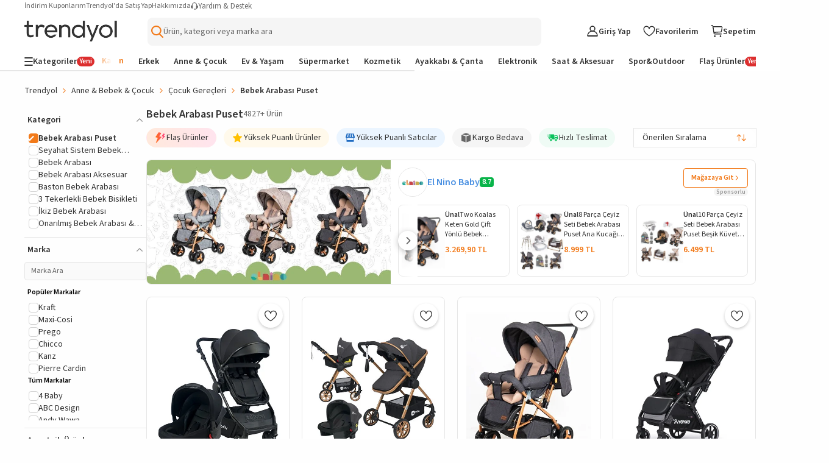

--- FILE ---
content_type: text/html; charset=utf-8
request_url: https://www.trendyol.com/bebek-arabasi-puset-x-c103735
body_size: 135057
content:
<!DOCTYPE html><html dir="ltr" xmlns="http://www.w3.org/1999/xhtml" xmlns:og="http://ogp.me/ns#" xmlns:fb="https://www.facebook.com/2008/fbml" lang="tr-TR"><head> <link rel="preload" as="image" href="https://cdn.dsmcdn.com/mnresize/400/-/ty1535/product/media/images/prod/QC/20240910/08/6c3c807e-ad0a-3e47-8cf6-1e186bca4dbb/1_org_zoom.jpg"/><link rel="preload" as="image" href="https://cdn.dsmcdn.com/mnresize/400/-/ty1706/prod/QC_ENRICHMENT/20250707/19/bc4ca20e-b851-3f64-80ee-3a418c6408bb/1_org_zoom.jpg"/><link rel="preload" as="image" href="https://cdn.dsmcdn.com/mnresize/400/-/ty1519/product/media/images/prod/QC/20240902/10/bc5318f2-60d0-3bb8-93ce-cccc7c2d48cf/1_org_zoom.jpg"/><link rel="preload" as="image" href="https://cdn.dsmcdn.com/mnresize/400/-/ty1757/prod/QC_ENRICHMENT/20250917/06/cf14d139-8e54-3220-9078-64e21a8315f9/1_org_zoom.jpg"/><script>window["__single-search-result_preload-images__PROPS"]={"images":["https:\u002F\u002Fcdn.dsmcdn.com\u002Fmnresize\u002F400\u002F-\u002Fty1535\u002Fproduct\u002Fmedia\u002Fimages\u002Fprod\u002FQC\u002F20240910\u002F08\u002F6c3c807e-ad0a-3e47-8cf6-1e186bca4dbb\u002F1_org_zoom.jpg","https:\u002F\u002Fcdn.dsmcdn.com\u002Fmnresize\u002F400\u002F-\u002Fty1706\u002Fprod\u002FQC_ENRICHMENT\u002F20250707\u002F19\u002Fbc4ca20e-b851-3f64-80ee-3a418c6408bb\u002F1_org_zoom.jpg","https:\u002F\u002Fcdn.dsmcdn.com\u002Fmnresize\u002F400\u002F-\u002Fty1519\u002Fproduct\u002Fmedia\u002Fimages\u002Fprod\u002FQC\u002F20240902\u002F10\u002Fbc5318f2-60d0-3bb8-93ce-cccc7c2d48cf\u002F1_org_zoom.jpg","https:\u002F\u002Fcdn.dsmcdn.com\u002Fmnresize\u002F400\u002F-\u002Fty1757\u002Fprod\u002FQC_ENRICHMENT\u002F20250917\u002F06\u002Fcf14d139-8e54-3220-9078-64e21a8315f9\u002F1_org_zoom.jpg"]}</script> <meta charset="utf-8"/><meta deployment="tr-puzzle-web-storefront-7b587556f4-bqm9p"/><meta name="mobile-web-app-capable" content="yes"/><meta name="application-name" content="Trendyol"/><meta name="apple-mobile-web-app-title" content="Trendyol"/><meta name="msapplication-starturl" content="/"/><meta name="format-detection" content="telephone=no"/><meta name="theme-color" content="#F9F9F9"/><meta http-equiv="X-UA-Compatible" content="IE=Edge"/><meta name="viewport" content="width=device-width, initial-scale=1, maximum-scale=5"/>  <meta property="al:ios:app_store_id" content="524362642"/><meta property="al:ios:app_name" content="Trendyol"/><meta property="al:android:package" content="trendyol.com"/><meta property="al:android:app_name" content="Trendyol.com"/>  <meta property="og:type" content="website"/> <title>Bebek Arabası & Puset Fiyatları ve Modelleri - Trendyol</title><meta name="description" content="Bebek Arabası Puset çeşitlerini ve kullananların yorumlarını incele, Trendyol'a özel indirimli fiyatları ve kampanyaları kaçırma!" /><link rel="canonical" href="https://www.trendyol.com/bebek-arabasi-puset-x-c103735"><meta name="robots" content="max-image-preview:large"><link rel="alternate" hreflang="tr" href="https://www.trendyol.com/bebek-arabasi-puset-x-c103735"><link rel="alternate" hreflang="en-sa" href="https://www.trendyol.com/en/stroller-pushchair-x-c103735"><link rel="alternate" hreflang="en-ae" href="https://www.trendyol.com/en/stroller-pushchair-x-c103735"><link rel="alternate" hreflang="ar-sa" href="https://www.trendyol.com/ar/stroller-pushchair-x-c103735"><link rel="alternate" hreflang="ar-ae" href="https://www.trendyol.com/ar/stroller-pushchair-x-c103735"><link rel="alternate" hreflang="sk" href="https://www.trendyol.com/sk/kocik-pushchair-x-c103735"><link rel="alternate" hreflang="ro" href="https://www.trendyol.com/ro/carucior-carucior-carucior-x-c103735"><link rel="alternate" hreflang="cs" href="https://www.trendyol.com/cs/kocarek-pushchair-x-c103735"><link rel="alternate" hreflang="el" href="https://www.trendyol.com/el/karotsaki-karotsaki-x-c103735"><link rel="alternate" hreflang="bg" href="https://www.trendyol.com/bg/detska-kolichka-pushchair-x-c103735"><meta property="og:title" content="Bebek Arabası & Puset Fiyatları ve Modelleri - Trendyol" /><meta property="og:description" content="Bebek Arabası Puset çeşitlerini ve kullananların yorumlarını incele, Trendyol'a özel indirimli fiyatları ve kampanyaları kaçırma!" /> <script type="application/ld+json">{"@context": "https://schema.org","@type": "ItemList","url": "https://www.trendyol.com/bebek-arabasi-puset-x-c103735","name": "Bebek Arabası & Puset Fiyatları ve Modelleri - Trendyol","description": "Bebek Arabası Puset çeşitlerini ve kullananların yorumlarını incele, Trendyol'a özel indirimli fiyatları ve kampanyaları kaçırma!","numberOfItems": "4827","itemListElement": [
 {
  "@type": "ListItem",
  "position": 1,
  "item": {
   "@type": "Product",
   "url": "https://www.trendyol.com/4-baby/cool-siyah-travel-sistem-bebek-arabasi-seyahat-sistem-puset-siyah-p-200508781",
   "name": "4 Baby - Cool Siyah Travel Sistem Bebek Arabası Seyahat Sistem (PUSET) Siyah",
   "image": [
    "https://cdn.dsmcdn.com/ty1535/product/media/images/prod/QC/20240910/08/6c3c807e-ad0a-3e47-8cf6-1e186bca4dbb/1_org_zoom.jpg",
    "https://cdn.dsmcdn.com/ty1533/product/media/images/prod/QC/20240910/08/0adfc06c-de19-3e5c-bb34-893d7ce2eb18/1_org_zoom.jpg",
    "https://cdn.dsmcdn.com/ty1534/product/media/images/prod/QC/20240910/08/30b64be5-e92a-302d-a0cb-7b9b63ce2e51/1_org_zoom.jpg",
    "https://cdn.dsmcdn.com/ty1535/product/media/images/prod/QC/20240910/08/1680ebe3-e5ed-3dc9-9c67-23083dcecba5/1_org_zoom.jpg",
    "https://cdn.dsmcdn.com/ty1535/product/media/images/prod/QC/20240910/08/5df29e9c-3e38-3d50-b854-ebe1896df340/1_org_zoom.jpg",
    "https://cdn.dsmcdn.com/ty1533/product/media/images/prod/QC/20240910/08/7e7cd221-18f4-3573-88ec-359854d98fe9/1_org_zoom.jpg",
    "https://cdn.dsmcdn.com/ty1533/product/media/images/prod/QC/20240910/08/1b16c89a-45dc-357f-85a7-f37bea67599d/1_org_zoom.jpg",
    "https://cdn.dsmcdn.com/ty1533/product/media/images/prod/QC/20240910/08/62df5b7c-b6d8-347e-81c8-b47c1a69501e/1_org_zoom.jpg"
   ],
   "description": "4 Baby - Cool Siyah Travel Sistem Bebek Arabası Seyahat Sistem (PUSET) Siyah yorumlarını inceleyin, Trendyol'a özel indirimli fiyata satın alın.",
   "sku": "200508781",
   "color": "Siyah",
   "brand": {
    "@type": "Brand",
    "name": "4 Baby"
   },
   "offers": {
    "@type": "Offer",
    "url": "https://www.trendyol.com/4-baby/cool-siyah-travel-sistem-bebek-arabasi-seyahat-sistem-puset-siyah-p-200508781",
    "priceCurrency": "TRY",
    "price": "6944.00",
    "itemCondition": "https://schema.org/NewCondition",
    "hasMerchantReturnPolicy": {
     "@type": "MerchantReturnPolicy",
     "applicableCountry": "TR",
     "returnPolicyCategory": "https://schema.org/MerchantReturnFiniteReturnWindow",
     "merchantReturnDays": 15,
     "returnMethod": [
      "https://schema.org/ReturnAtKiosk",
      "https://schema.org/ReturnByMail"
     ],
     "merchantReturnLink": "https://www.trendyol.com/yardim/sorular",
     "returnFees": "https://schema.org/FreeReturn"
    },
    "shippingDetails": {
     "@context": "https://schema.org/",
     "@type": "OfferShippingDetails",
     "shippingRate": {
      "@type": "MonetaryAmount",
      "value": "49.99",
      "currency": "TRY"
     },
     "shippingDestination": {
      "@type": "DefinedRegion",
      "addressCountry": "TR"
     },
     "deliveryTime": {
      "@type": "ShippingDeliveryTime",
      "businessDays": {
       "@type": "OpeningHoursSpecification",
       "dayOfWeek": [
        "https://schema.org/Monday",
        "https://schema.org/Tuesday",
        "https://schema.org/Wednesday",
        "https://schema.org/Thursday",
        "https://schema.org/Friday",
        "https://schema.org/Saturday",
        "https://schema.org/Sunday"
       ]
      }
     }
    },
    "availability": "https://schema.org/InStock"
   }
  }
 },
 {
  "@type": "ListItem",
  "position": 2,
  "item": {
   "@type": "Product",
   "url": "https://www.trendyol.com/4-baby/esse-model-gold-antrasit-travel-bebek-arabasi-puset-p-98385275",
   "name": "4 Baby Esse Model Gold Antrasit Travel Bebek Arabası Puset",
   "image": [
    "https://cdn.dsmcdn.com/ty1706/prod/QC_ENRICHMENT/20250707/19/bc4ca20e-b851-3f64-80ee-3a418c6408bb/1_org_zoom.jpg",
    "https://cdn.dsmcdn.com/ty1704/prod/QC_ENRICHMENT/20250707/19/993c097f-4232-36f8-9c5f-79f878b89eb5/1_org_zoom.jpg",
    "https://cdn.dsmcdn.com/ty1704/prod/QC_ENRICHMENT/20250707/19/070d817d-0505-3476-b5fd-a34648ba5bbb/1_org_zoom.jpg",
    "https://cdn.dsmcdn.com/ty1705/prod/QC_ENRICHMENT/20250707/19/08b0147c-6dfa-3ac3-b59d-d677150f47ee/1_org_zoom.jpg",
    "https://cdn.dsmcdn.com/ty1704/prod/QC_ENRICHMENT/20250707/19/234dcfa6-e3cf-3907-91c2-52d44466f2e1/1_org_zoom.jpg",
    "https://cdn.dsmcdn.com/ty1705/prod/QC_ENRICHMENT/20250707/19/9c853884-6345-3dfa-8a78-4b5d7ad57099/1_org_zoom.jpg"
   ],
   "description": "4 Baby Esse Model Gold Antrasit Travel Bebek Arabası Puset yorumlarını inceleyin, Trendyol'a özel indirimli fiyata satın alın.",
   "sku": "98385275",
   "color": "antrasit",
   "brand": {
    "@type": "Brand",
    "name": "4 Baby"
   },
   "offers": {
    "@type": "Offer",
    "url": "https://www.trendyol.com/4-baby/esse-model-gold-antrasit-travel-bebek-arabasi-puset-p-98385275",
    "priceCurrency": "TRY",
    "price": "5499.00",
    "itemCondition": "https://schema.org/NewCondition",
    "hasMerchantReturnPolicy": {
     "@type": "MerchantReturnPolicy",
     "applicableCountry": "TR",
     "returnPolicyCategory": "https://schema.org/MerchantReturnFiniteReturnWindow",
     "merchantReturnDays": 15,
     "returnMethod": [
      "https://schema.org/ReturnAtKiosk",
      "https://schema.org/ReturnByMail"
     ],
     "merchantReturnLink": "https://www.trendyol.com/yardim/sorular",
     "returnFees": "https://schema.org/FreeReturn"
    },
    "shippingDetails": {
     "@context": "https://schema.org/",
     "@type": "OfferShippingDetails",
     "shippingRate": {
      "@type": "MonetaryAmount",
      "value": "49.99",
      "currency": "TRY"
     },
     "shippingDestination": {
      "@type": "DefinedRegion",
      "addressCountry": "TR"
     },
     "deliveryTime": {
      "@type": "ShippingDeliveryTime",
      "businessDays": {
       "@type": "OpeningHoursSpecification",
       "dayOfWeek": [
        "https://schema.org/Monday",
        "https://schema.org/Tuesday",
        "https://schema.org/Wednesday",
        "https://schema.org/Thursday",
        "https://schema.org/Friday",
        "https://schema.org/Saturday",
        "https://schema.org/Sunday"
       ]
      }
     }
    },
    "availability": "https://schema.org/InStock"
   }
  }
 },
 {
  "@type": "ListItem",
  "position": 3,
  "item": {
   "@type": "Product",
   "url": "https://www.trendyol.com/unal/two-koalas-keten-gold-cift-yonlu-bebek-arabasi-p-761256359",
   "name": "Ünal Two Koalas Keten Gold Çift Yönlü Bebek Arabası",
   "image": [
    "https://cdn.dsmcdn.com/ty1519/product/media/images/prod/QC/20240902/10/bc5318f2-60d0-3bb8-93ce-cccc7c2d48cf/1_org_zoom.jpg",
    "https://cdn.dsmcdn.com/ty1520/product/media/images/prod/QC/20240902/10/c47a22f5-4216-3da0-b991-881d126848e7/1_org_zoom.jpg",
    "https://cdn.dsmcdn.com/ty1519/product/media/images/prod/QC/20240902/10/84065753-dc13-35a0-a2e8-59261e290e12/1_org_zoom.jpg",
    "https://cdn.dsmcdn.com/ty1520/product/media/images/prod/QC/20240902/10/5f51fb76-90e1-3367-bc28-f6941d839f98/1_org_zoom.jpg"
   ],
   "description": "Ünal Two Koalas Keten Gold Çift Yönlü Bebek Arabası yorumlarını inceleyin, Trendyol'a özel indirimli fiyata satın alın.",
   "sku": "761256359",
   "color": "ANTRASİT-GOLD",
   "brand": {
    "@type": "Brand",
    "name": "Ünal"
   },
   "offers": {
    "@type": "Offer",
    "url": "https://www.trendyol.com/unal/two-koalas-keten-gold-cift-yonlu-bebek-arabasi-p-761256359",
    "priceCurrency": "TRY",
    "price": "3269.90",
    "itemCondition": "https://schema.org/NewCondition",
    "hasMerchantReturnPolicy": {
     "@type": "MerchantReturnPolicy",
     "applicableCountry": "TR",
     "returnPolicyCategory": "https://schema.org/MerchantReturnFiniteReturnWindow",
     "merchantReturnDays": 15,
     "returnMethod": [
      "https://schema.org/ReturnAtKiosk",
      "https://schema.org/ReturnByMail"
     ],
     "merchantReturnLink": "https://www.trendyol.com/yardim/sorular",
     "returnFees": "https://schema.org/FreeReturn"
    },
    "shippingDetails": {
     "@context": "https://schema.org/",
     "@type": "OfferShippingDetails",
     "shippingRate": {
      "@type": "MonetaryAmount",
      "value": "49.99",
      "currency": "TRY"
     },
     "shippingDestination": {
      "@type": "DefinedRegion",
      "addressCountry": "TR"
     },
     "deliveryTime": {
      "@type": "ShippingDeliveryTime",
      "businessDays": {
       "@type": "OpeningHoursSpecification",
       "dayOfWeek": [
        "https://schema.org/Monday",
        "https://schema.org/Tuesday",
        "https://schema.org/Wednesday",
        "https://schema.org/Thursday",
        "https://schema.org/Friday",
        "https://schema.org/Saturday",
        "https://schema.org/Sunday"
       ]
      }
     }
    },
    "availability": "https://schema.org/InStock"
   }
  }
 },
 {
  "@type": "ListItem",
  "position": 4,
  "item": {
   "@type": "Product",
   "url": "https://www.trendyol.com/yoyko/wow-kabin-boy-tek-elle-kolay-katlanir-pratik-bebek-arabasi-autofold-siyah-siyah-p-951136205",
   "name": "YOYKO Wow Kabin Boy Tek Elle Kolay Katlanır Pratik Bebek Arabası Autofold Siyah Siyah",
   "image": [
    "https://cdn.dsmcdn.com/ty1757/prod/QC_ENRICHMENT/20250917/06/cf14d139-8e54-3220-9078-64e21a8315f9/1_org_zoom.jpg",
    "https://cdn.dsmcdn.com/ty1752/prod/QC_ENRICHMENT/20250916/12/15376ab4-67fc-34ab-9e14-ce2343256236/1_org_zoom.jpg",
    "https://cdn.dsmcdn.com/ty1753/prod/QC_ENRICHMENT/20250916/12/47344144-2aa8-3b30-bd00-073a1631ec5e/1_org_zoom.jpg",
    "https://cdn.dsmcdn.com/ty1753/prod/QC_ENRICHMENT/20250916/12/21b8ca4d-bd60-3fb5-ac3b-1dfe4989c44d/1_org_zoom.jpg",
    "https://cdn.dsmcdn.com/ty1755/prod/QC_ENRICHMENT/20250917/06/3e3e1193-67d6-3bd2-9ae0-093eb6dc1289/1_org_zoom.jpg",
    "https://cdn.dsmcdn.com/ty1754/prod/QC_ENRICHMENT/20250916/12/1086b3b0-cb46-3fc1-8827-cd433d329e8c/1_org_zoom.jpg",
    "https://cdn.dsmcdn.com/ty1754/prod/QC_ENRICHMENT/20250916/12/4336c998-7db3-30b9-803f-8106d2692599/1_org_zoom.jpg",
    "https://cdn.dsmcdn.com/ty1752/prod/QC_ENRICHMENT/20250916/12/3a706eac-20f6-3d59-817f-67496011b059/1_org_zoom.jpg"
   ],
   "description": "YOYKO Wow Kabin Boy Tek Elle Kolay Katlanır Pratik Bebek Arabası Autofold Siyah Siyah yorumlarını inceleyin, Trendyol'a özel indirimli fiyata satın alın.",
   "sku": "951136205",
   "color": "Siyah",
   "brand": {
    "@type": "Brand",
    "name": "YOYKO"
   },
   "offers": {
    "@type": "Offer",
    "url": "https://www.trendyol.com/yoyko/wow-kabin-boy-tek-elle-kolay-katlanir-pratik-bebek-arabasi-autofold-siyah-siyah-p-951136205",
    "priceCurrency": "TRY",
    "price": "7599.00",
    "itemCondition": "https://schema.org/NewCondition",
    "hasMerchantReturnPolicy": {
     "@type": "MerchantReturnPolicy",
     "applicableCountry": "TR",
     "returnPolicyCategory": "https://schema.org/MerchantReturnFiniteReturnWindow",
     "merchantReturnDays": 15,
     "returnMethod": [
      "https://schema.org/ReturnAtKiosk",
      "https://schema.org/ReturnByMail"
     ],
     "merchantReturnLink": "https://www.trendyol.com/yardim/sorular",
     "returnFees": "https://schema.org/FreeReturn"
    },
    "shippingDetails": {
     "@context": "https://schema.org/",
     "@type": "OfferShippingDetails",
     "shippingRate": {
      "@type": "MonetaryAmount",
      "value": "49.99",
      "currency": "TRY"
     },
     "shippingDestination": {
      "@type": "DefinedRegion",
      "addressCountry": "TR"
     },
     "deliveryTime": {
      "@type": "ShippingDeliveryTime",
      "businessDays": {
       "@type": "OpeningHoursSpecification",
       "dayOfWeek": [
        "https://schema.org/Monday",
        "https://schema.org/Tuesday",
        "https://schema.org/Wednesday",
        "https://schema.org/Thursday",
        "https://schema.org/Friday",
        "https://schema.org/Saturday",
        "https://schema.org/Sunday"
       ]
      }
     }
    },
    "availability": "https://schema.org/InStock"
   }
  }
 },
 {
  "@type": "ListItem",
  "position": 5,
  "item": {
   "@type": "Product",
   "url": "https://www.trendyol.com/qesso-baby/aqua-cift-yonlu-bebek-arabasi-tasima-ayak-ortusu-hediye-p-831818164",
   "name": "QESSO Baby Aqua Çift Yönlü Bebek Arabası Taşıma Ayak Örtüsü Hediye",
   "image": [
    "https://cdn.dsmcdn.com/ty1667/prod/QC/20250421/10/17bbbece-a57b-35b9-b295-e83a81a13707/1_org_zoom.jpg",
    "https://cdn.dsmcdn.com/ty1666/prod/QC/20250421/10/9f462a61-5570-38e8-953d-5194d299fbf3/1_org_zoom.jpg",
    "https://cdn.dsmcdn.com/ty1666/prod/QC/20250421/10/1b093930-2c71-3b3f-8956-10b6f5bf25e4/1_org_zoom.jpg",
    "https://cdn.dsmcdn.com/ty1640/prod/QC/20250218/13/6ce5f388-f2a6-35ae-978d-cd8e478f1ed9/1_org_zoom.jpg",
    "https://cdn.dsmcdn.com/ty1666/prod/QC/20250421/10/71933280-19ad-3964-87ab-1e537bd824ff/1_org_zoom.jpg",
    "https://cdn.dsmcdn.com/ty1667/prod/QC/20250421/10/be829345-5e52-3af3-97a7-c773a7311e23/1_org_zoom.jpg",
    "https://cdn.dsmcdn.com/ty1667/prod/QC/20250421/10/bf51275d-afd6-3bc0-86a1-e25e3738bdd9/1_org_zoom.jpg"
   ],
   "description": "QESSO Baby Aqua Çift Yönlü Bebek Arabası Taşıma Ayak Örtüsü Hediye yorumlarını inceleyin, Trendyol'a özel indirimli fiyata satın alın.",
   "sku": "831818164",
   "color": "antrasit",
   "brand": {
    "@type": "Brand",
    "name": "QESSO Baby"
   },
   "offers": {
    "@type": "Offer",
    "url": "https://www.trendyol.com/qesso-baby/aqua-cift-yonlu-bebek-arabasi-tasima-ayak-ortusu-hediye-p-831818164",
    "priceCurrency": "TRY",
    "price": "3699.00",
    "itemCondition": "https://schema.org/NewCondition",
    "hasMerchantReturnPolicy": {
     "@type": "MerchantReturnPolicy",
     "applicableCountry": "TR",
     "returnPolicyCategory": "https://schema.org/MerchantReturnFiniteReturnWindow",
     "merchantReturnDays": 15,
     "returnMethod": [
      "https://schema.org/ReturnAtKiosk",
      "https://schema.org/ReturnByMail"
     ],
     "merchantReturnLink": "https://www.trendyol.com/yardim/sorular",
     "returnFees": "https://schema.org/FreeReturn"
    },
    "shippingDetails": {
     "@context": "https://schema.org/",
     "@type": "OfferShippingDetails",
     "shippingRate": {
      "@type": "MonetaryAmount",
      "value": "49.99",
      "currency": "TRY"
     },
     "shippingDestination": {
      "@type": "DefinedRegion",
      "addressCountry": "TR"
     },
     "deliveryTime": {
      "@type": "ShippingDeliveryTime",
      "businessDays": {
       "@type": "OpeningHoursSpecification",
       "dayOfWeek": [
        "https://schema.org/Monday",
        "https://schema.org/Tuesday",
        "https://schema.org/Wednesday",
        "https://schema.org/Thursday",
        "https://schema.org/Friday",
        "https://schema.org/Saturday",
        "https://schema.org/Sunday"
       ]
      }
     }
    },
    "availability": "https://schema.org/InStock"
   }
  }
 },
 {
  "@type": "ListItem",
  "position": 6,
  "item": {
   "@type": "Product",
   "url": "https://www.trendyol.com/4-baby/aqua-cift-yonlu-bebek-arabasi-puset-canta-besik-firsat-seti-antrasit-p-799439033",
   "name": "4 Baby Aqua Çift Yönlü Bebek Arabası Puset Çanta Beşik Fırsat Seti Antrasit",
   "image": [
    "https://cdn.dsmcdn.com/ty1575/prod/QC/20241001/10/447c98ad-ed6d-34ed-8366-9e5c0d20be24/1_org_zoom.jpg",
    "https://cdn.dsmcdn.com/ty1576/prod/QC/20241001/10/aa526e0e-b80c-3ee4-993a-abd42eccdcae/1_org_zoom.jpg",
    "https://cdn.dsmcdn.com/ty1575/prod/QC/20241001/10/f8d370cf-736d-3b91-8eef-85d4b2217070/1_org_zoom.jpg"
   ],
   "description": "4 Baby Aqua Çift Yönlü Bebek Arabası Puset Çanta Beşik Fırsat Seti Antrasit yorumlarını inceleyin, Trendyol'a özel indirimli fiyata satın alın.",
   "sku": "799439033",
   "color": "Antrasit",
   "brand": {
    "@type": "Brand",
    "name": "4 Baby"
   },
   "offers": {
    "@type": "Offer",
    "url": "https://www.trendyol.com/4-baby/aqua-cift-yonlu-bebek-arabasi-puset-canta-besik-firsat-seti-antrasit-p-799439033",
    "priceCurrency": "TRY",
    "price": "6199.00",
    "itemCondition": "https://schema.org/NewCondition",
    "hasMerchantReturnPolicy": {
     "@type": "MerchantReturnPolicy",
     "applicableCountry": "TR",
     "returnPolicyCategory": "https://schema.org/MerchantReturnFiniteReturnWindow",
     "merchantReturnDays": 15,
     "returnMethod": [
      "https://schema.org/ReturnAtKiosk",
      "https://schema.org/ReturnByMail"
     ],
     "merchantReturnLink": "https://www.trendyol.com/yardim/sorular",
     "returnFees": "https://schema.org/FreeReturn"
    },
    "shippingDetails": {
     "@context": "https://schema.org/",
     "@type": "OfferShippingDetails",
     "shippingRate": {
      "@type": "MonetaryAmount",
      "value": "49.99",
      "currency": "TRY"
     },
     "shippingDestination": {
      "@type": "DefinedRegion",
      "addressCountry": "TR"
     },
     "deliveryTime": {
      "@type": "ShippingDeliveryTime",
      "businessDays": {
       "@type": "OpeningHoursSpecification",
       "dayOfWeek": [
        "https://schema.org/Monday",
        "https://schema.org/Tuesday",
        "https://schema.org/Wednesday",
        "https://schema.org/Thursday",
        "https://schema.org/Friday",
        "https://schema.org/Saturday",
        "https://schema.org/Sunday"
       ]
      }
     }
    },
    "availability": "https://schema.org/InStock"
   }
  }
 },
 {
  "@type": "ListItem",
  "position": 7,
  "item": {
   "@type": "Product",
   "url": "https://www.trendyol.com/tommybaby/tornado-plus-gold-aluminyum-lux-cift-yon-bebek-arabasi-p-52643125",
   "name": "Tommybaby Tornado Plus Gold Alüminyum Lüx Çift Yön Bebek Arabası",
   "image": [
    "https://cdn.dsmcdn.com/ty1798/prod/QC_ENRICHMENT/20251210/12/cacdfffd-4605-37a4-8c30-a9f8f36b8180/1_org_zoom.jpg",
    "https://cdn.dsmcdn.com/ty1807/prod/QC_ENRICHMENT/20260102/12/0062c10e-4766-31b2-bee4-9028d79926a9/1_org_zoom.jpg",
    "https://cdn.dsmcdn.com/ty1799/prod/QC_ENRICHMENT/20251210/12/a6dc838e-3e80-30e8-a6a4-f4d782542dea/1_org_zoom.jpg",
    "https://cdn.dsmcdn.com/ty1799/prod/QC_ENRICHMENT/20251210/12/f2c105d3-1e11-34ce-9daf-8337189dbbe2/1_org_zoom.jpg"
   ],
   "description": "Tommybaby Tornado Plus Gold Alüminyum Lüx Çift Yön Bebek Arabası yorumlarını inceleyin, Trendyol'a özel indirimli fiyata satın alın.",
   "sku": "52643125",
   "color": "Antrasit",
   "brand": {
    "@type": "Brand",
    "name": "Tommybaby"
   },
   "offers": {
    "@type": "Offer",
    "url": "https://www.trendyol.com/tommybaby/tornado-plus-gold-aluminyum-lux-cift-yon-bebek-arabasi-p-52643125",
    "priceCurrency": "TRY",
    "price": "4699.00",
    "itemCondition": "https://schema.org/NewCondition",
    "hasMerchantReturnPolicy": {
     "@type": "MerchantReturnPolicy",
     "applicableCountry": "TR",
     "returnPolicyCategory": "https://schema.org/MerchantReturnFiniteReturnWindow",
     "merchantReturnDays": 15,
     "returnMethod": [
      "https://schema.org/ReturnAtKiosk",
      "https://schema.org/ReturnByMail"
     ],
     "merchantReturnLink": "https://www.trendyol.com/yardim/sorular",
     "returnFees": "https://schema.org/FreeReturn"
    },
    "shippingDetails": {
     "@context": "https://schema.org/",
     "@type": "OfferShippingDetails",
     "shippingRate": {
      "@type": "MonetaryAmount",
      "value": "49.99",
      "currency": "TRY"
     },
     "shippingDestination": {
      "@type": "DefinedRegion",
      "addressCountry": "TR"
     },
     "deliveryTime": {
      "@type": "ShippingDeliveryTime",
      "businessDays": {
       "@type": "OpeningHoursSpecification",
       "dayOfWeek": [
        "https://schema.org/Monday",
        "https://schema.org/Tuesday",
        "https://schema.org/Wednesday",
        "https://schema.org/Thursday",
        "https://schema.org/Friday",
        "https://schema.org/Saturday",
        "https://schema.org/Sunday"
       ]
      }
     }
    },
    "availability": "https://schema.org/InStock"
   }
  }
 },
 {
  "@type": "ListItem",
  "position": 8,
  "item": {
   "@type": "Product",
   "url": "https://www.trendyol.com/bagi/neo-2-travel-sistem-bebek-arabasi-black-gold-p-857276439",
   "name": "Bagi Neo 2 Travel Sistem Bebek Arabası Black Gold",
   "image": [
    "https://cdn.dsmcdn.com/ty1535/product/media/images/prod/QC/20240910/14/cab26466-6386-3d1f-9ce0-c2423c6de152/1_org_zoom.jpg",
    "https://cdn.dsmcdn.com/ty1534/product/media/images/prod/QC/20240910/14/f823de18-db75-3a18-bce6-00d52758f8ea/1_org_zoom.jpg",
    "https://cdn.dsmcdn.com/ty1533/product/media/images/prod/QC/20240910/14/4a5fdde0-95ee-3026-8fec-00b6cf5ee19a/1_org_zoom.jpg",
    "https://cdn.dsmcdn.com/ty1533/product/media/images/prod/QC/20240910/14/8a117e0b-c65b-3955-8a11-b6d543ef2bcf/1_org_zoom.jpg",
    "https://cdn.dsmcdn.com/ty1535/product/media/images/prod/QC/20240910/14/6c4ee48e-b759-3a88-9f1f-6f6b04ea6443/1_org_zoom.jpg",
    "https://cdn.dsmcdn.com/ty1533/product/media/images/prod/QC/20240910/14/857b2360-fa1b-32fb-b791-d7d43d049d89/1_org_zoom.jpg",
    "https://cdn.dsmcdn.com/ty1535/product/media/images/prod/QC/20240910/14/4d3374cd-0a19-3610-bb7c-631fc8724625/1_org_zoom.jpg",
    "https://cdn.dsmcdn.com/ty1533/product/media/images/prod/QC/20240910/14/5e4d16d3-8efe-344d-b115-43111e8b3ee4/1_org_zoom.jpg"
   ],
   "description": "Bagi Neo 2 Travel Sistem Bebek Arabası Black Gold yorumlarını inceleyin, Trendyol'a özel indirimli fiyata satın alın.",
   "sku": "857276439",
   "color": "Black Gold",
   "brand": {
    "@type": "Brand",
    "name": "Bagi"
   },
   "offers": {
    "@type": "Offer",
    "url": "https://www.trendyol.com/bagi/neo-2-travel-sistem-bebek-arabasi-black-gold-p-857276439",
    "priceCurrency": "TRY",
    "price": "26999.00",
    "itemCondition": "https://schema.org/NewCondition",
    "hasMerchantReturnPolicy": {
     "@type": "MerchantReturnPolicy",
     "applicableCountry": "TR",
     "returnPolicyCategory": "https://schema.org/MerchantReturnFiniteReturnWindow",
     "merchantReturnDays": 15,
     "returnMethod": [
      "https://schema.org/ReturnAtKiosk",
      "https://schema.org/ReturnByMail"
     ],
     "merchantReturnLink": "https://www.trendyol.com/yardim/sorular",
     "returnFees": "https://schema.org/FreeReturn"
    },
    "shippingDetails": {
     "@context": "https://schema.org/",
     "@type": "OfferShippingDetails",
     "shippingRate": {
      "@type": "MonetaryAmount",
      "value": "49.99",
      "currency": "TRY"
     },
     "shippingDestination": {
      "@type": "DefinedRegion",
      "addressCountry": "TR"
     },
     "deliveryTime": {
      "@type": "ShippingDeliveryTime",
      "businessDays": {
       "@type": "OpeningHoursSpecification",
       "dayOfWeek": [
        "https://schema.org/Monday",
        "https://schema.org/Tuesday",
        "https://schema.org/Wednesday",
        "https://schema.org/Thursday",
        "https://schema.org/Friday",
        "https://schema.org/Saturday",
        "https://schema.org/Sunday"
       ]
      }
     }
    },
    "availability": "https://schema.org/InStock"
   }
  }
 },
 {
  "@type": "ListItem",
  "position": 9,
  "item": {
   "@type": "Product",
   "url": "https://www.trendyol.com/diamond-baby/antrasit-sapphire-cift-yonlu-bebek-arabasi-p-112066554",
   "name": "Diamond Baby Antrasit Sapphire Çift Yönlü Bebek Arabası",
   "image": [
    "https://cdn.dsmcdn.com/ty1521/product/media/images/prod/QC/20240904/19/d6fa595c-18b7-3523-93cb-4bd2a2d20f23/1_org_zoom.jpg",
    "https://cdn.dsmcdn.com/ty1524/product/media/images/prod/QC/20240904/19/73267430-c4b8-355f-b132-5fd45668d9fa/1_org_zoom.jpg",
    "https://cdn.dsmcdn.com/ty1521/product/media/images/prod/QC/20240904/19/66fc00f1-dc51-371d-910c-3535785eec41/1_org_zoom.jpg",
    "https://cdn.dsmcdn.com/ty1526/product/media/images/prod/QC/20240904/19/e4a478f2-65dc-39a3-85b0-f450064fefd2/1_org_zoom.jpg",
    "https://cdn.dsmcdn.com/ty1524/product/media/images/prod/QC/20240904/19/9ce9706d-8bb8-31e0-9cff-e91a5cc3306e/1_org_zoom.jpg",
    "https://cdn.dsmcdn.com/ty1522/product/media/images/prod/QC/20240904/19/2fa13d78-6b79-363c-9890-90387704008b/1_org_zoom.jpg"
   ],
   "description": "Diamond Baby Antrasit Sapphire Çift Yönlü Bebek Arabası yorumlarını inceleyin, Trendyol'a özel indirimli fiyata satın alın.",
   "sku": "112066554",
   "color": "Antrasit",
   "brand": {
    "@type": "Brand",
    "name": "Diamond Baby"
   },
   "offers": {
    "@type": "Offer",
    "url": "https://www.trendyol.com/diamond-baby/antrasit-sapphire-cift-yonlu-bebek-arabasi-p-112066554",
    "priceCurrency": "TRY",
    "price": "3449.00",
    "itemCondition": "https://schema.org/NewCondition",
    "hasMerchantReturnPolicy": {
     "@type": "MerchantReturnPolicy",
     "applicableCountry": "TR",
     "returnPolicyCategory": "https://schema.org/MerchantReturnFiniteReturnWindow",
     "merchantReturnDays": 15,
     "returnMethod": [
      "https://schema.org/ReturnAtKiosk",
      "https://schema.org/ReturnByMail"
     ],
     "merchantReturnLink": "https://www.trendyol.com/yardim/sorular",
     "returnFees": "https://schema.org/FreeReturn"
    },
    "shippingDetails": {
     "@context": "https://schema.org/",
     "@type": "OfferShippingDetails",
     "shippingRate": {
      "@type": "MonetaryAmount",
      "value": "49.99",
      "currency": "TRY"
     },
     "shippingDestination": {
      "@type": "DefinedRegion",
      "addressCountry": "TR"
     },
     "deliveryTime": {
      "@type": "ShippingDeliveryTime",
      "businessDays": {
       "@type": "OpeningHoursSpecification",
       "dayOfWeek": [
        "https://schema.org/Monday",
        "https://schema.org/Tuesday",
        "https://schema.org/Wednesday",
        "https://schema.org/Thursday",
        "https://schema.org/Friday",
        "https://schema.org/Saturday",
        "https://schema.org/Sunday"
       ]
      }
     }
    },
    "availability": "https://schema.org/InStock"
   }
  }
 },
 {
  "@type": "ListItem",
  "position": 10,
  "item": {
   "@type": "Product",
   "url": "https://www.trendyol.com/yoyko/city-seyahat-sistem-bebek-arabasi-3-in-1-gri-silver-p-766837552",
   "name": "YOYKO City Seyahat Sistem Bebek Arabası 3 In 1 Gri Silver",
   "image": [
    "https://cdn.dsmcdn.com/ty1669/prod/QC/20250425/18/88af9bed-b0df-3f1a-8aa3-a57c8fa8c737/1_org_zoom.jpg",
    "https://cdn.dsmcdn.com/ty1670/prod/QC/20250425/18/da0c4ea2-f9c5-3d6b-be04-65ed6f8c86e8/1_org_zoom.jpg",
    "https://cdn.dsmcdn.com/ty1669/prod/QC/20250425/18/a092e989-911c-3c74-bf62-3e2dc54a3d7a/1_org_zoom.jpg",
    "https://cdn.dsmcdn.com/ty1669/prod/QC/20250425/18/83b41570-0edf-33ce-89ea-888e4579835a/1_org_zoom.jpg",
    "https://cdn.dsmcdn.com/ty1668/prod/QC/20250425/18/508d967b-f4ca-3076-a3a2-337a9003335b/1_org_zoom.jpg",
    "https://cdn.dsmcdn.com/ty1670/prod/QC/20250425/18/07da6bbf-cc48-30e7-916f-f88af0382219/1_org_zoom.jpg",
    "https://cdn.dsmcdn.com/ty1670/prod/QC/20250425/18/36507616-e78a-3d75-a274-8366bd1fc81f/1_org_zoom.jpg",
    "https://cdn.dsmcdn.com/ty1669/prod/QC/20250425/18/c8a3254f-1012-3680-b376-fe89e87d2c50/1_org_zoom.jpg"
   ],
   "description": "YOYKO City Seyahat Sistem Bebek Arabası 3 In 1 Gri Silver yorumlarını inceleyin, Trendyol'a özel indirimli fiyata satın alın.",
   "sku": "766837552",
   "color": "Çok Renkli",
   "brand": {
    "@type": "Brand",
    "name": "YOYKO"
   },
   "offers": {
    "@type": "Offer",
    "url": "https://www.trendyol.com/yoyko/city-seyahat-sistem-bebek-arabasi-3-in-1-gri-silver-p-766837552",
    "priceCurrency": "TRY",
    "price": "12999.00",
    "itemCondition": "https://schema.org/NewCondition",
    "hasMerchantReturnPolicy": {
     "@type": "MerchantReturnPolicy",
     "applicableCountry": "TR",
     "returnPolicyCategory": "https://schema.org/MerchantReturnFiniteReturnWindow",
     "merchantReturnDays": 15,
     "returnMethod": [
      "https://schema.org/ReturnAtKiosk",
      "https://schema.org/ReturnByMail"
     ],
     "merchantReturnLink": "https://www.trendyol.com/yardim/sorular",
     "returnFees": "https://schema.org/FreeReturn"
    },
    "shippingDetails": {
     "@context": "https://schema.org/",
     "@type": "OfferShippingDetails",
     "shippingRate": {
      "@type": "MonetaryAmount",
      "value": "49.99",
      "currency": "TRY"
     },
     "shippingDestination": {
      "@type": "DefinedRegion",
      "addressCountry": "TR"
     },
     "deliveryTime": {
      "@type": "ShippingDeliveryTime",
      "businessDays": {
       "@type": "OpeningHoursSpecification",
       "dayOfWeek": [
        "https://schema.org/Monday",
        "https://schema.org/Tuesday",
        "https://schema.org/Wednesday",
        "https://schema.org/Thursday",
        "https://schema.org/Friday",
        "https://schema.org/Saturday",
        "https://schema.org/Sunday"
       ]
      }
     }
    },
    "availability": "https://schema.org/InStock"
   }
  }
 },
 {
  "@type": "ListItem",
  "position": 11,
  "item": {
   "@type": "Product",
   "url": "https://www.trendyol.com/cybex/gb-pockit-plus-dunyanin-en-kucuk-katlanan-kabin-boy-bebek-arabasi-p-823617305",
   "name": "Cybex GB Pockit Plus  (dünyanın en küçük katlanan kabin boy bebek arabası)",
   "image": [
    "https://cdn.dsmcdn.com/ty1356/product/media/images/prod/QC/20240610/13/8364cb73-9ea0-3003-9da8-5c3b945ec73f/1_org_zoom.jpg",
    "https://cdn.dsmcdn.com/ty1357/product/media/images/prod/QC/20240610/13/8417b782-cf8f-36fb-b09c-0cd4639f4e58/1_org_zoom.jpg",
    "https://cdn.dsmcdn.com/ty1357/product/media/images/prod/QC/20240610/13/23eae2e0-3952-3f5a-953b-dbc3c8418d34/1_org_zoom.jpg",
    "https://cdn.dsmcdn.com/ty1356/product/media/images/prod/QC/20240610/13/5f26aa36-b442-342b-ad29-6608ac5a9263/1_org_zoom.jpg",
    "https://cdn.dsmcdn.com/ty1358/product/media/images/prod/QC/20240610/13/1e88d63c-c404-374a-8f4a-ea168f61bb3f/1_org_zoom.jpg",
    "https://cdn.dsmcdn.com/ty1358/product/media/images/prod/QC/20240610/13/9c6b7400-9e1a-3a0a-9d1d-e13dbe026984/1_org_zoom.jpg"
   ],
   "description": "Cybex GB Pockit Plus  (dünyanın en küçük katlanan kabin boy bebek arabası) yorumlarını inceleyin, Trendyol'a özel indirimli fiyata satın alın.",
   "sku": "823617305",
   "color": "Velvet black",
   "brand": {
    "@type": "Brand",
    "name": "Cybex"
   },
   "offers": {
    "@type": "Offer",
    "url": "https://www.trendyol.com/cybex/gb-pockit-plus-dunyanin-en-kucuk-katlanan-kabin-boy-bebek-arabasi-p-823617305",
    "priceCurrency": "TRY",
    "price": "19990.00",
    "itemCondition": "https://schema.org/NewCondition",
    "hasMerchantReturnPolicy": {
     "@type": "MerchantReturnPolicy",
     "applicableCountry": "TR",
     "returnPolicyCategory": "https://schema.org/MerchantReturnFiniteReturnWindow",
     "merchantReturnDays": 15,
     "returnMethod": [
      "https://schema.org/ReturnAtKiosk",
      "https://schema.org/ReturnByMail"
     ],
     "merchantReturnLink": "https://www.trendyol.com/yardim/sorular",
     "returnFees": "https://schema.org/FreeReturn"
    },
    "shippingDetails": {
     "@context": "https://schema.org/",
     "@type": "OfferShippingDetails",
     "shippingRate": {
      "@type": "MonetaryAmount",
      "value": "49.99",
      "currency": "TRY"
     },
     "shippingDestination": {
      "@type": "DefinedRegion",
      "addressCountry": "TR"
     },
     "deliveryTime": {
      "@type": "ShippingDeliveryTime",
      "businessDays": {
       "@type": "OpeningHoursSpecification",
       "dayOfWeek": [
        "https://schema.org/Monday",
        "https://schema.org/Tuesday",
        "https://schema.org/Wednesday",
        "https://schema.org/Thursday",
        "https://schema.org/Friday",
        "https://schema.org/Saturday",
        "https://schema.org/Sunday"
       ]
      }
     }
    },
    "availability": "https://schema.org/InStock"
   }
  }
 },
 {
  "@type": "ListItem",
  "position": 12,
  "item": {
   "@type": "Product",
   "url": "https://www.trendyol.com/prego/canyon-koldan-cift-yonlu-bebek-arabasi-2430-p-1035185003",
   "name": "Prego Canyon Koldan Çift Yönlü Bebek Arabası 2430",
   "image": [
    "https://cdn.dsmcdn.com/ty1780/prod/QC_PREP/20251022/15/73fdbc47-f75d-348b-8413-286ca2e9698a/1_org_zoom.jpg",
    "https://cdn.dsmcdn.com/ty1781/prod/QC_PREP/20251022/15/c1ea4bd6-afc6-356b-916a-413bc1f77dbb/1_org_zoom.jpg",
    "https://cdn.dsmcdn.com/ty1781/prod/QC_PREP/20251022/15/30a92855-d757-3079-a794-0300f9bb46c3/1_org_zoom.jpg",
    "https://cdn.dsmcdn.com/ty1781/prod/QC_PREP/20251022/15/4f255d0f-af0f-3b05-ae45-25a233367d96/1_org_zoom.jpg",
    "https://cdn.dsmcdn.com/ty1781/prod/QC_PREP/20251022/15/a5821f2d-3ba8-3da6-9825-4269bac1fe68/1_org_zoom.jpg",
    "https://cdn.dsmcdn.com/ty1780/prod/QC_PREP/20251022/15/d8a99c64-3ea1-37b7-bdce-a9e1aae18871/1_org_zoom.jpg",
    "https://cdn.dsmcdn.com/ty1779/prod/QC_PREP/20251022/15/a416f143-32de-3ddb-9021-c66f1196f99e/1_org_zoom.jpg",
    "https://cdn.dsmcdn.com/ty1779/prod/QC_PREP/20251022/15/dd1faab5-4203-3a52-9be7-fd9d9ed94348/1_org_zoom.jpg"
   ],
   "description": "Prego Canyon Koldan Çift Yönlü Bebek Arabası 2430 yorumlarını inceleyin, Trendyol'a özel indirimli fiyata satın alın.",
   "sku": "1035185003",
   "color": "Siyah",
   "brand": {
    "@type": "Brand",
    "name": "Prego"
   },
   "offers": {
    "@type": "Offer",
    "url": "https://www.trendyol.com/prego/canyon-koldan-cift-yonlu-bebek-arabasi-2430-p-1035185003",
    "priceCurrency": "TRY",
    "price": "12499.00",
    "itemCondition": "https://schema.org/NewCondition",
    "hasMerchantReturnPolicy": {
     "@type": "MerchantReturnPolicy",
     "applicableCountry": "TR",
     "returnPolicyCategory": "https://schema.org/MerchantReturnFiniteReturnWindow",
     "merchantReturnDays": 15,
     "returnMethod": [
      "https://schema.org/ReturnAtKiosk",
      "https://schema.org/ReturnByMail"
     ],
     "merchantReturnLink": "https://www.trendyol.com/yardim/sorular",
     "returnFees": "https://schema.org/FreeReturn"
    },
    "shippingDetails": {
     "@context": "https://schema.org/",
     "@type": "OfferShippingDetails",
     "shippingRate": {
      "@type": "MonetaryAmount",
      "value": "49.99",
      "currency": "TRY"
     },
     "shippingDestination": {
      "@type": "DefinedRegion",
      "addressCountry": "TR"
     },
     "deliveryTime": {
      "@type": "ShippingDeliveryTime",
      "businessDays": {
       "@type": "OpeningHoursSpecification",
       "dayOfWeek": [
        "https://schema.org/Monday",
        "https://schema.org/Tuesday",
        "https://schema.org/Wednesday",
        "https://schema.org/Thursday",
        "https://schema.org/Friday",
        "https://schema.org/Saturday",
        "https://schema.org/Sunday"
       ]
      }
     }
    },
    "availability": "https://schema.org/InStock"
   }
  }
 },
 {
  "@type": "ListItem",
  "position": 13,
  "item": {
   "@type": "Product",
   "url": "https://www.trendyol.com/prego/2024-covi-kabin-travel-sistem-bebek-arabasi-p-755526753",
   "name": "Prego 2024 Covi Kabin Travel Sistem Bebek Arabası",
   "image": [
    "https://cdn.dsmcdn.com/ty991/product/media/images/prod/SPM/PIM/20230826/10/656851f1-454b-3a25-8539-3b844abc7bbe/1_org_zoom.jpg",
    "https://cdn.dsmcdn.com/ty990/product/media/images/prod/SPM/PIM/20230826/10/4ca25a09-f7df-324c-905d-4131cc9dff69/1_org_zoom.jpg",
    "https://cdn.dsmcdn.com/ty992/product/media/images/prod/SPM/PIM/20230826/10/63a632be-ed14-309a-9b4c-a40463c53c68/1_org_zoom.jpg",
    "https://cdn.dsmcdn.com/ty991/product/media/images/prod/SPM/PIM/20230826/10/645447f1-9c1a-3892-8592-3a609c76733c/1_org_zoom.jpg",
    "https://cdn.dsmcdn.com/ty990/product/media/images/prod/SPM/PIM/20230826/10/3d751d95-d929-3458-aa21-9906447bb357/1_org_zoom.jpg",
    "https://cdn.dsmcdn.com/ty992/product/media/images/prod/SPM/PIM/20230826/10/cb5cd143-72fd-3566-afa5-e5f2036e655e/1_org_zoom.jpg",
    "https://cdn.dsmcdn.com/ty991/product/media/images/prod/SPM/PIM/20230826/10/f3959024-21df-3231-afaf-229c379d3c01/1_org_zoom.jpg"
   ],
   "description": "Prego 2024 Covi Kabin Travel Sistem Bebek Arabası yorumlarını inceleyin, Trendyol'a özel indirimli fiyata satın alın.",
   "sku": "755526753",
   "color": "Siyah",
   "brand": {
    "@type": "Brand",
    "name": "Prego"
   },
   "offers": {
    "@type": "Offer",
    "url": "https://www.trendyol.com/prego/2024-covi-kabin-travel-sistem-bebek-arabasi-p-755526753",
    "priceCurrency": "TRY",
    "price": "9699.00",
    "itemCondition": "https://schema.org/NewCondition",
    "hasMerchantReturnPolicy": {
     "@type": "MerchantReturnPolicy",
     "applicableCountry": "TR",
     "returnPolicyCategory": "https://schema.org/MerchantReturnFiniteReturnWindow",
     "merchantReturnDays": 15,
     "returnMethod": [
      "https://schema.org/ReturnAtKiosk",
      "https://schema.org/ReturnByMail"
     ],
     "merchantReturnLink": "https://www.trendyol.com/yardim/sorular",
     "returnFees": "https://schema.org/FreeReturn"
    },
    "shippingDetails": {
     "@context": "https://schema.org/",
     "@type": "OfferShippingDetails",
     "shippingRate": {
      "@type": "MonetaryAmount",
      "value": "49.99",
      "currency": "TRY"
     },
     "shippingDestination": {
      "@type": "DefinedRegion",
      "addressCountry": "TR"
     },
     "deliveryTime": {
      "@type": "ShippingDeliveryTime",
      "businessDays": {
       "@type": "OpeningHoursSpecification",
       "dayOfWeek": [
        "https://schema.org/Monday",
        "https://schema.org/Tuesday",
        "https://schema.org/Wednesday",
        "https://schema.org/Thursday",
        "https://schema.org/Friday",
        "https://schema.org/Saturday",
        "https://schema.org/Sunday"
       ]
      }
     }
    },
    "availability": "https://schema.org/InStock"
   }
  }
 },
 {
  "@type": "ListItem",
  "position": 14,
  "item": {
   "@type": "Product",
   "url": "https://www.trendyol.com/doona/i-bebek-arabasina-donusen-tekerlekli-gr-0-ana-kucagi-oto-koltugu-p-848490078",
   "name": "Doona İ Bebek Arabasına Dönüşen Tekerlekli gr 0 Ana Kucağı Oto Koltuğu",
   "image": [
    "https://cdn.dsmcdn.com/ty1696/prod/QC_ENRICHMENT/20250620/16/6572b0fb-65d2-39d3-847c-14037f294038/1_org_zoom.jpg",
    "https://cdn.dsmcdn.com/ty1695/prod/QC_ENRICHMENT/20250620/16/483da6e0-1414-3bd9-8188-1bf139538a97/1_org_zoom.jpg",
    "https://cdn.dsmcdn.com/ty1695/prod/QC_ENRICHMENT/20250620/16/cf6b3b67-7498-3862-b18e-1ef13b879c79/1_org_zoom.jpg",
    "https://cdn.dsmcdn.com/ty1696/prod/QC_ENRICHMENT/20250620/16/ee974d90-0687-3eaf-b60b-5deec6779388/1_org_zoom.jpg",
    "https://cdn.dsmcdn.com/ty1697/prod/QC_ENRICHMENT/20250620/16/b558efba-35a2-35dd-a9fb-f5cccbb24586/1_org_zoom.jpg",
    "https://cdn.dsmcdn.com/ty1697/prod/QC_ENRICHMENT/20250620/16/c5234146-ef2d-3002-8712-e71781f7a391/1_org_zoom.jpg",
    "https://cdn.dsmcdn.com/ty1697/prod/QC_ENRICHMENT/20250620/16/2afcda09-8dda-3cfa-a31a-3e2d2b14cccd/1_org_zoom.jpg",
    "https://cdn.dsmcdn.com/ty1696/prod/QC_ENRICHMENT/20250620/16/1b533075-db1e-3333-bf6b-16aac7bc90cf/1_org_zoom.jpg"
   ],
   "description": "Doona İ Bebek Arabasına Dönüşen Tekerlekli gr 0 Ana Kucağı Oto Koltuğu yorumlarını inceleyin, Trendyol'a özel indirimli fiyata satın alın.",
   "sku": "848490078",
   "color": "Nitro Black",
   "brand": {
    "@type": "Brand",
    "name": "Doona"
   },
   "offers": {
    "@type": "Offer",
    "url": "https://www.trendyol.com/doona/i-bebek-arabasina-donusen-tekerlekli-gr-0-ana-kucagi-oto-koltugu-p-848490078",
    "priceCurrency": "TRY",
    "price": "47900.00",
    "itemCondition": "https://schema.org/NewCondition",
    "hasMerchantReturnPolicy": {
     "@type": "MerchantReturnPolicy",
     "applicableCountry": "TR",
     "returnPolicyCategory": "https://schema.org/MerchantReturnFiniteReturnWindow",
     "merchantReturnDays": 15,
     "returnMethod": [
      "https://schema.org/ReturnAtKiosk",
      "https://schema.org/ReturnByMail"
     ],
     "merchantReturnLink": "https://www.trendyol.com/yardim/sorular",
     "returnFees": "https://schema.org/FreeReturn"
    },
    "shippingDetails": {
     "@context": "https://schema.org/",
     "@type": "OfferShippingDetails",
     "shippingRate": {
      "@type": "MonetaryAmount",
      "value": "49.99",
      "currency": "TRY"
     },
     "shippingDestination": {
      "@type": "DefinedRegion",
      "addressCountry": "TR"
     },
     "deliveryTime": {
      "@type": "ShippingDeliveryTime",
      "businessDays": {
       "@type": "OpeningHoursSpecification",
       "dayOfWeek": [
        "https://schema.org/Monday",
        "https://schema.org/Tuesday",
        "https://schema.org/Wednesday",
        "https://schema.org/Thursday",
        "https://schema.org/Friday",
        "https://schema.org/Saturday",
        "https://schema.org/Sunday"
       ]
      }
     }
    },
    "availability": "https://schema.org/InStock"
   }
  }
 },
 {
  "@type": "ListItem",
  "position": 15,
  "item": {
   "@type": "Product",
   "url": "https://www.trendyol.com/oggia/v9-premium-bebek-arabasi-cift-yonlu-katlanabilir-yuksek-manzara-sehir-dostu-p-874981522",
   "name": "OGGİA V9 Premium Bebek Arabası | Çift Yönlü, Katlanabilir, Yüksek Manzara, Şehir Dostu",
   "image": [
    "https://cdn.dsmcdn.com/ty1599/prod/QC/20241113/13/30c15c83-bbe5-33c6-afce-9929d39bd4d1/1_org_zoom.jpg",
    "https://cdn.dsmcdn.com/ty1601/prod/QC/20241113/13/8b6d2006-aacb-30a0-b980-57b715b577b1/1_org_zoom.jpg",
    "https://cdn.dsmcdn.com/ty1599/prod/QC/20241113/13/9a098d68-5d61-3359-80df-dd56dfca848e/1_org_zoom.jpg",
    "https://cdn.dsmcdn.com/ty1600/prod/QC/20241113/13/7ef42435-23f9-374f-bebf-a8f0da68f10c/1_org_zoom.jpg",
    "https://cdn.dsmcdn.com/ty1599/prod/QC/20241113/13/fb36fad5-b3fe-31fe-afa4-ff01c2a528dd/1_org_zoom.jpg",
    "https://cdn.dsmcdn.com/ty1601/prod/QC/20241113/13/f1dd9afb-fe18-3ebf-b962-b43ccd803cd5/1_org_zoom.jpg",
    "https://cdn.dsmcdn.com/ty1599/prod/QC/20241113/13/c7bdb955-e2ee-346c-8ce4-bfc907aa28bd/1_org_zoom.jpg",
    "https://cdn.dsmcdn.com/ty1706/prod/QC_ENRICHMENT/20250703/16/12edcd92-ae45-3fe0-b62e-3d343b2fb3c2/1_org_zoom.jpg"
   ],
   "description": "OGGİA V9 Premium Bebek Arabası | Çift Yönlü, Katlanabilir, Yüksek Manzara, Şehir Dostu yorumlarını inceleyin, Trendyol'a özel indirimli fiyata satın alın.",
   "sku": "874981522",
   "color": "Bej",
   "brand": {
    "@type": "Brand",
    "name": "OGGİA"
   },
   "offers": {
    "@type": "Offer",
    "url": "https://www.trendyol.com/oggia/v9-premium-bebek-arabasi-cift-yonlu-katlanabilir-yuksek-manzara-sehir-dostu-p-874981522",
    "priceCurrency": "TRY",
    "price": "9900.40",
    "itemCondition": "https://schema.org/NewCondition",
    "hasMerchantReturnPolicy": {
     "@type": "MerchantReturnPolicy",
     "applicableCountry": "TR",
     "returnPolicyCategory": "https://schema.org/MerchantReturnFiniteReturnWindow",
     "merchantReturnDays": 15,
     "returnMethod": [
      "https://schema.org/ReturnAtKiosk",
      "https://schema.org/ReturnByMail"
     ],
     "merchantReturnLink": "https://www.trendyol.com/yardim/sorular",
     "returnFees": "https://schema.org/FreeReturn"
    },
    "shippingDetails": {
     "@context": "https://schema.org/",
     "@type": "OfferShippingDetails",
     "shippingRate": {
      "@type": "MonetaryAmount",
      "value": "49.99",
      "currency": "TRY"
     },
     "shippingDestination": {
      "@type": "DefinedRegion",
      "addressCountry": "TR"
     },
     "deliveryTime": {
      "@type": "ShippingDeliveryTime",
      "businessDays": {
       "@type": "OpeningHoursSpecification",
       "dayOfWeek": [
        "https://schema.org/Monday",
        "https://schema.org/Tuesday",
        "https://schema.org/Wednesday",
        "https://schema.org/Thursday",
        "https://schema.org/Friday",
        "https://schema.org/Saturday",
        "https://schema.org/Sunday"
       ]
      }
     }
    },
    "availability": "https://schema.org/InStock"
   }
  }
 },
 {
  "@type": "ListItem",
  "position": 16,
  "item": {
   "@type": "Product",
   "url": "https://www.trendyol.com/baby-care/tripper-kabin-tipi-bebek-arabasi-siyah-p-945628483",
   "name": "Baby Care Tripper Kabin Tipi Bebek Arabası (Siyah)",
   "image": [
    "https://cdn.dsmcdn.com/ty1704/prod/QC_ENRICHMENT/20250708/11/eb2563ca-d7de-3669-9b4c-86a468375141/1_org_zoom.jpg",
    "https://cdn.dsmcdn.com/ty1706/prod/QC_ENRICHMENT/20250708/11/b3da1ca2-b09f-32ad-bba5-3514417983c9/1_org_zoom.jpg",
    "https://cdn.dsmcdn.com/ty1704/prod/QC_ENRICHMENT/20250708/11/ff23e566-afe7-3b4b-a370-f8556b2ec0ed/1_org_zoom.jpg",
    "https://cdn.dsmcdn.com/ty1705/prod/QC_ENRICHMENT/20250708/11/08947596-e280-3ecf-9f1b-94dd175fde91/1_org_zoom.jpg",
    "https://cdn.dsmcdn.com/ty1704/prod/QC_ENRICHMENT/20250708/11/8d89a408-d8b2-3269-a9c9-42a219e91a40/1_org_zoom.jpg",
    "https://cdn.dsmcdn.com/ty1705/prod/QC_ENRICHMENT/20250708/11/ef38e74e-28f7-3be3-b11d-2694fe113c44/1_org_zoom.jpg"
   ],
   "description": "Baby Care Tripper Kabin Tipi Bebek Arabası (Siyah) yorumlarını inceleyin, Trendyol'a özel indirimli fiyata satın alın.",
   "sku": "945628483",
   "color": "Siyah",
   "brand": {
    "@type": "Brand",
    "name": "Baby Care"
   },
   "offers": {
    "@type": "Offer",
    "url": "https://www.trendyol.com/baby-care/tripper-kabin-tipi-bebek-arabasi-siyah-p-945628483",
    "priceCurrency": "TRY",
    "price": "5103.00",
    "itemCondition": "https://schema.org/NewCondition",
    "hasMerchantReturnPolicy": {
     "@type": "MerchantReturnPolicy",
     "applicableCountry": "TR",
     "returnPolicyCategory": "https://schema.org/MerchantReturnFiniteReturnWindow",
     "merchantReturnDays": 15,
     "returnMethod": [
      "https://schema.org/ReturnAtKiosk",
      "https://schema.org/ReturnByMail"
     ],
     "merchantReturnLink": "https://www.trendyol.com/yardim/sorular",
     "returnFees": "https://schema.org/FreeReturn"
    },
    "shippingDetails": {
     "@context": "https://schema.org/",
     "@type": "OfferShippingDetails",
     "shippingRate": {
      "@type": "MonetaryAmount",
      "value": "49.99",
      "currency": "TRY"
     },
     "shippingDestination": {
      "@type": "DefinedRegion",
      "addressCountry": "TR"
     },
     "deliveryTime": {
      "@type": "ShippingDeliveryTime",
      "businessDays": {
       "@type": "OpeningHoursSpecification",
       "dayOfWeek": [
        "https://schema.org/Monday",
        "https://schema.org/Tuesday",
        "https://schema.org/Wednesday",
        "https://schema.org/Thursday",
        "https://schema.org/Friday",
        "https://schema.org/Saturday",
        "https://schema.org/Sunday"
       ]
      }
     }
    },
    "availability": "https://schema.org/InStock"
   }
  }
 },
 {
  "@type": "ListItem",
  "position": 17,
  "item": {
   "@type": "Product",
   "url": "https://www.trendyol.com/calvin-baby/9-parca-bebek-ceyiz-seti-bebek-arabasi-puset-besik-yurutec-ana-kucagi-kanguru-bebek-bakim-cantasi-p-979080087",
   "name": "Calvin Baby 9 Parça Bebek Çeyiz Seti Bebek Arabası Puset Beşik Yürüteç Ana Kucağı Kanguru Bebek Bakım Çantası",
   "image": [
    "https://cdn.dsmcdn.com/ty1800/prod/QC_ENRICHMENT/20251218/09/cdca98bf-b224-3924-a1af-e8d875dfe15e/1_org_zoom.jpg",
    "https://cdn.dsmcdn.com/ty1793/prod/QC_ENRICHMENT/20251127/17/b02d33df-a6a1-3878-aa65-df1a366ea038/1_org_zoom.jpg",
    "https://cdn.dsmcdn.com/ty1793/prod/QC_ENRICHMENT/20251127/17/cd1e0dae-44f8-323c-8ff6-7d20c78c6146/1_org_zoom.jpg",
    "https://cdn.dsmcdn.com/ty1802/prod/QC_ENRICHMENT/20251218/09/9f56de91-8293-3a04-95ee-4d0ec14bec54/1_org_zoom.jpg",
    "https://cdn.dsmcdn.com/ty1792/prod/QC_ENRICHMENT/20251127/17/6b843756-6502-372d-9090-6a30a7969a7a/1_org_zoom.jpg",
    "https://cdn.dsmcdn.com/ty1793/prod/QC_ENRICHMENT/20251127/17/1d534e48-c3a0-3ed8-9382-ed98c7cb8890/1_org_zoom.jpg",
    "https://cdn.dsmcdn.com/ty1792/prod/QC_ENRICHMENT/20251127/17/146416f1-4674-3c32-b041-d52ec2a449d4/1_org_zoom.jpg"
   ],
   "description": "Calvin Baby 9 Parça Bebek Çeyiz Seti Bebek Arabası Puset Beşik Yürüteç Ana Kucağı Kanguru Bebek Bakım Çantası yorumlarını inceleyin, Trendyol'a özel indirimli fiyata satın alın.",
   "sku": "979080087",
   "color": "ANTRASİT",
   "brand": {
    "@type": "Brand",
    "name": "Calvin Baby"
   },
   "offers": {
    "@type": "Offer",
    "url": "https://www.trendyol.com/calvin-baby/9-parca-bebek-ceyiz-seti-bebek-arabasi-puset-besik-yurutec-ana-kucagi-kanguru-bebek-bakim-cantasi-p-979080087",
    "priceCurrency": "TRY",
    "price": "9999.00",
    "itemCondition": "https://schema.org/NewCondition",
    "hasMerchantReturnPolicy": {
     "@type": "MerchantReturnPolicy",
     "applicableCountry": "TR",
     "returnPolicyCategory": "https://schema.org/MerchantReturnFiniteReturnWindow",
     "merchantReturnDays": 15,
     "returnMethod": [
      "https://schema.org/ReturnAtKiosk",
      "https://schema.org/ReturnByMail"
     ],
     "merchantReturnLink": "https://www.trendyol.com/yardim/sorular",
     "returnFees": "https://schema.org/FreeReturn"
    },
    "shippingDetails": {
     "@context": "https://schema.org/",
     "@type": "OfferShippingDetails",
     "shippingRate": {
      "@type": "MonetaryAmount",
      "value": "49.99",
      "currency": "TRY"
     },
     "shippingDestination": {
      "@type": "DefinedRegion",
      "addressCountry": "TR"
     },
     "deliveryTime": {
      "@type": "ShippingDeliveryTime",
      "businessDays": {
       "@type": "OpeningHoursSpecification",
       "dayOfWeek": [
        "https://schema.org/Monday",
        "https://schema.org/Tuesday",
        "https://schema.org/Wednesday",
        "https://schema.org/Thursday",
        "https://schema.org/Friday",
        "https://schema.org/Saturday",
        "https://schema.org/Sunday"
       ]
      }
     }
    },
    "availability": "https://schema.org/InStock"
   }
  }
 },
 {
  "@type": "ListItem",
  "position": 18,
  "item": {
   "@type": "Product",
   "url": "https://www.trendyol.com/elele/lula-travel-sistem-bebek-arabasi-gri-siyah-p-752857664",
   "name": "Elele Lula Travel Sistem Bebek Arabası Gri-Siyah",
   "image": [
    "https://cdn.dsmcdn.com/ty1244/product/media/images/prod/SPM/PIM/20240406/16/440630ec-dbd5-323c-909a-659679adc0d8/1_org_zoom.jpg",
    "https://cdn.dsmcdn.com/ty1244/product/media/images/prod/SPM/PIM/20240406/16/86a4fa46-2e9d-355f-af61-7675c16746e3/1_org_zoom.jpg",
    "https://cdn.dsmcdn.com/ty1247/product/media/images/prod/SPM/PIM/20240406/16/e0a691e8-30f3-38f2-8af8-e94e00937708/1_org_zoom.jpg",
    "https://cdn.dsmcdn.com/ty1242/product/media/images/prod/SPM/PIM/20240406/16/12d2a8cd-c64c-3cd0-888f-89f517092ee5/1_org_zoom.jpg",
    "https://cdn.dsmcdn.com/ty1247/product/media/images/prod/SPM/PIM/20240406/16/26364dad-46b3-3d07-bb20-e7883e1d802b/1_org_zoom.jpg",
    "https://cdn.dsmcdn.com/ty1242/product/media/images/prod/SPM/PIM/20240406/16/8e5af858-c4b0-3ef1-9c4b-ac221f38d402/1_org_zoom.jpg",
    "https://cdn.dsmcdn.com/ty1243/product/media/images/prod/SPM/PIM/20240406/16/c665680a-e8fd-39d0-b29f-a58956caba2e/1_org_zoom.jpg",
    "https://cdn.dsmcdn.com/ty1246/product/media/images/prod/SPM/PIM/20240406/16/f4735d6c-23a8-3f0b-bf6a-d52deafdce3f/1_org_zoom.jpg"
   ],
   "description": "Elele Lula Travel Sistem Bebek Arabası Gri-Siyah yorumlarını inceleyin, Trendyol'a özel indirimli fiyata satın alın.",
   "sku": "752857664",
   "color": "Gri-Siyah",
   "brand": {
    "@type": "Brand",
    "name": "Elele"
   },
   "offers": {
    "@type": "Offer",
    "url": "https://www.trendyol.com/elele/lula-travel-sistem-bebek-arabasi-gri-siyah-p-752857664",
    "priceCurrency": "TRY",
    "price": "12499.00",
    "itemCondition": "https://schema.org/NewCondition",
    "hasMerchantReturnPolicy": {
     "@type": "MerchantReturnPolicy",
     "applicableCountry": "TR",
     "returnPolicyCategory": "https://schema.org/MerchantReturnFiniteReturnWindow",
     "merchantReturnDays": 15,
     "returnMethod": [
      "https://schema.org/ReturnAtKiosk",
      "https://schema.org/ReturnByMail"
     ],
     "merchantReturnLink": "https://www.trendyol.com/yardim/sorular",
     "returnFees": "https://schema.org/FreeReturn"
    },
    "shippingDetails": {
     "@context": "https://schema.org/",
     "@type": "OfferShippingDetails",
     "shippingRate": {
      "@type": "MonetaryAmount",
      "value": "49.99",
      "currency": "TRY"
     },
     "shippingDestination": {
      "@type": "DefinedRegion",
      "addressCountry": "TR"
     },
     "deliveryTime": {
      "@type": "ShippingDeliveryTime",
      "businessDays": {
       "@type": "OpeningHoursSpecification",
       "dayOfWeek": [
        "https://schema.org/Monday",
        "https://schema.org/Tuesday",
        "https://schema.org/Wednesday",
        "https://schema.org/Thursday",
        "https://schema.org/Friday",
        "https://schema.org/Saturday",
        "https://schema.org/Sunday"
       ]
      }
     }
    },
    "availability": "https://schema.org/InStock"
   }
  }
 },
 {
  "@type": "ListItem",
  "position": 19,
  "item": {
   "@type": "Product",
   "url": "https://www.trendyol.com/maxi-cosi/maxi-cosi-leona2-cabriofix-i-size-tek-elle-katlanabilen-ultra-kompakt-cift-yonlu-seyahat-sistem-bebe-p-897416557",
   "name": "MAXİ-COSİ Maxi-Cosi Leona2-Cabriofix I-Size Tek Elle Katlanabilen Ultra Kompakt Çift Yönlü Seyahat Sistem Bebe",
   "image": [
    "https://cdn.dsmcdn.com/ty1629/prod/QC/20250128/17/69452e51-54ab-39b7-9bf7-16253c76238c/1_org_zoom.jpg",
    "https://cdn.dsmcdn.com/ty1631/prod/QC/20250128/17/f193e802-fd30-3cf3-a9bc-095798cc6371/1_org_zoom.jpg",
    "https://cdn.dsmcdn.com/ty1631/prod/QC/20250128/17/300960d9-14a9-3f2f-b789-2676a0e9744e/1_org_zoom.jpg",
    "https://cdn.dsmcdn.com/ty1631/prod/QC/20250128/17/c0dbb4a4-baf3-31ae-8aa3-ef69f08d0c4a/1_org_zoom.jpg",
    "https://cdn.dsmcdn.com/ty1630/prod/QC/20250128/17/0079d222-6ced-3b1f-ad77-5314c87e0756/1_org_zoom.jpg",
    "https://cdn.dsmcdn.com/ty1629/prod/QC/20250128/17/7c084c55-9a5e-3061-acb6-1f1e492ca1b7/1_org_zoom.jpg",
    "https://cdn.dsmcdn.com/ty1630/prod/QC/20250128/17/9c7831a2-fd6e-3523-97d8-e60f89dc51a9/1_org_zoom.jpg",
    "https://cdn.dsmcdn.com/ty1629/prod/QC/20250128/17/688a6178-54b4-30c1-adbb-f76425e0f218/1_org_zoom.jpg"
   ],
   "description": "MAXİ-COSİ Maxi-Cosi Leona2-Cabriofix I-Size Tek Elle Katlanabilen Ultra Kompakt Çift Yönlü Seyahat Sistem Bebe yorumlarını inceleyin, Trendyol'a özel indirimli fiyata satın alın.",
   "sku": "897416557",
   "color": "Siyah",
   "brand": {
    "@type": "Brand",
    "name": "MAXİ-COSİ"
   },
   "offers": {
    "@type": "Offer",
    "url": "https://www.trendyol.com/maxi-cosi/maxi-cosi-leona2-cabriofix-i-size-tek-elle-katlanabilen-ultra-kompakt-cift-yonlu-seyahat-sistem-bebe-p-897416557",
    "priceCurrency": "TRY",
    "price": "33599.20",
    "itemCondition": "https://schema.org/NewCondition",
    "hasMerchantReturnPolicy": {
     "@type": "MerchantReturnPolicy",
     "applicableCountry": "TR",
     "returnPolicyCategory": "https://schema.org/MerchantReturnFiniteReturnWindow",
     "merchantReturnDays": 15,
     "returnMethod": [
      "https://schema.org/ReturnAtKiosk",
      "https://schema.org/ReturnByMail"
     ],
     "merchantReturnLink": "https://www.trendyol.com/yardim/sorular",
     "returnFees": "https://schema.org/FreeReturn"
    },
    "shippingDetails": {
     "@context": "https://schema.org/",
     "@type": "OfferShippingDetails",
     "shippingRate": {
      "@type": "MonetaryAmount",
      "value": "49.99",
      "currency": "TRY"
     },
     "shippingDestination": {
      "@type": "DefinedRegion",
      "addressCountry": "TR"
     },
     "deliveryTime": {
      "@type": "ShippingDeliveryTime",
      "businessDays": {
       "@type": "OpeningHoursSpecification",
       "dayOfWeek": [
        "https://schema.org/Monday",
        "https://schema.org/Tuesday",
        "https://schema.org/Wednesday",
        "https://schema.org/Thursday",
        "https://schema.org/Friday",
        "https://schema.org/Saturday",
        "https://schema.org/Sunday"
       ]
      }
     }
    },
    "availability": "https://schema.org/InStock"
   }
  }
 },
 {
  "@type": "ListItem",
  "position": 20,
  "item": {
   "@type": "Product",
   "url": "https://www.trendyol.com/unal/8-parca-ceyiz-seti-bebek-arabasi-puset-ana-kucagi-besik-mama-sandalyesi-yurutec-bebek-bakim-cantasi-p-993843049",
   "name": "Ünal 8 Parça Çeyiz Seti Bebek Arabası Puset Ana Kucağı Beşik Mama Sandalyesi Yürüteç Bebek Bakım Çantası",
   "image": [
    "https://cdn.dsmcdn.com/ty1766/prod/QC_PREP/20250928/15/f1fc797d-2458-3616-9f5c-0dd7efb92f3e/1_org_zoom.jpg"
   ],
   "description": "Ünal 8 Parça Çeyiz Seti Bebek Arabası Puset Ana Kucağı Beşik Mama Sandalyesi Yürüteç Bebek Bakım Çantası yorumlarını inceleyin, Trendyol'a özel indirimli fiyata satın alın.",
   "sku": "993843049",
   "color": "FÜME",
   "brand": {
    "@type": "Brand",
    "name": "Ünal"
   },
   "offers": {
    "@type": "Offer",
    "url": "https://www.trendyol.com/unal/8-parca-ceyiz-seti-bebek-arabasi-puset-ana-kucagi-besik-mama-sandalyesi-yurutec-bebek-bakim-cantasi-p-993843049",
    "priceCurrency": "TRY",
    "price": "8999.00",
    "itemCondition": "https://schema.org/NewCondition",
    "hasMerchantReturnPolicy": {
     "@type": "MerchantReturnPolicy",
     "applicableCountry": "TR",
     "returnPolicyCategory": "https://schema.org/MerchantReturnFiniteReturnWindow",
     "merchantReturnDays": 15,
     "returnMethod": [
      "https://schema.org/ReturnAtKiosk",
      "https://schema.org/ReturnByMail"
     ],
     "merchantReturnLink": "https://www.trendyol.com/yardim/sorular",
     "returnFees": "https://schema.org/FreeReturn"
    },
    "shippingDetails": {
     "@context": "https://schema.org/",
     "@type": "OfferShippingDetails",
     "shippingRate": {
      "@type": "MonetaryAmount",
      "value": "49.99",
      "currency": "TRY"
     },
     "shippingDestination": {
      "@type": "DefinedRegion",
      "addressCountry": "TR"
     },
     "deliveryTime": {
      "@type": "ShippingDeliveryTime",
      "businessDays": {
       "@type": "OpeningHoursSpecification",
       "dayOfWeek": [
        "https://schema.org/Monday",
        "https://schema.org/Tuesday",
        "https://schema.org/Wednesday",
        "https://schema.org/Thursday",
        "https://schema.org/Friday",
        "https://schema.org/Saturday",
        "https://schema.org/Sunday"
       ]
      }
     }
    },
    "availability": "https://schema.org/InStock"
   }
  }
 },
 {
  "@type": "ListItem",
  "position": 21,
  "item": {
   "@type": "Product",
   "url": "https://www.trendyol.com/lets-go-baby/cift-yonlu-tam-kapanir-tente-bebek-arabasi-katlanabilir-dayanikli-bebek-puset-kahverengi-p-266025280",
   "name": "LETS GO BABY Çift Yönlü Tam Kapanır Tente Bebek Arabası Katlanabilir Dayanıklı Bebek Puset (KAHVERENGİ)",
   "image": [
    "https://cdn.dsmcdn.com/ty1806/prod/QC_ENRICHMENT/20260102/14/7df7f71f-9839-344e-a6d3-ea67e934b0be/1_org_zoom.jpg",
    "https://cdn.dsmcdn.com/ty1795/prod/QC_ENRICHMENT/20251128/10/a91400de-38a2-3082-88f5-965c52c8ceb0/1_org_zoom.jpg",
    "https://cdn.dsmcdn.com/ty1806/prod/QC_ENRICHMENT/20260102/14/2aeb9397-f05a-38c2-8652-af46da5bb7be/1_org_zoom.jpg",
    "https://cdn.dsmcdn.com/ty1796/prod/QC_ENRICHMENT/20251128/10/bdc958bc-c95a-30c3-a313-bfb644976a89/1_org_zoom.jpg"
   ],
   "description": "LETS GO BABY Çift Yönlü Tam Kapanır Tente Bebek Arabası Katlanabilir Dayanıklı Bebek Puset (KAHVERENGİ) yorumlarını inceleyin, Trendyol'a özel indirimli fiyata satın alın.",
   "sku": "266025280",
   "color": "RENK123",
   "brand": {
    "@type": "Brand",
    "name": "LETS GO BABY"
   },
   "offers": {
    "@type": "Offer",
    "url": "https://www.trendyol.com/lets-go-baby/cift-yonlu-tam-kapanir-tente-bebek-arabasi-katlanabilir-dayanikli-bebek-puset-kahverengi-p-266025280",
    "priceCurrency": "TRY",
    "price": "3024.90",
    "itemCondition": "https://schema.org/NewCondition",
    "hasMerchantReturnPolicy": {
     "@type": "MerchantReturnPolicy",
     "applicableCountry": "TR",
     "returnPolicyCategory": "https://schema.org/MerchantReturnFiniteReturnWindow",
     "merchantReturnDays": 15,
     "returnMethod": [
      "https://schema.org/ReturnAtKiosk",
      "https://schema.org/ReturnByMail"
     ],
     "merchantReturnLink": "https://www.trendyol.com/yardim/sorular",
     "returnFees": "https://schema.org/FreeReturn"
    },
    "shippingDetails": {
     "@context": "https://schema.org/",
     "@type": "OfferShippingDetails",
     "shippingRate": {
      "@type": "MonetaryAmount",
      "value": "49.99",
      "currency": "TRY"
     },
     "shippingDestination": {
      "@type": "DefinedRegion",
      "addressCountry": "TR"
     },
     "deliveryTime": {
      "@type": "ShippingDeliveryTime",
      "businessDays": {
       "@type": "OpeningHoursSpecification",
       "dayOfWeek": [
        "https://schema.org/Monday",
        "https://schema.org/Tuesday",
        "https://schema.org/Wednesday",
        "https://schema.org/Thursday",
        "https://schema.org/Friday",
        "https://schema.org/Saturday",
        "https://schema.org/Sunday"
       ]
      }
     }
    },
    "availability": "https://schema.org/InStock"
   }
  }
 },
 {
  "@type": "ListItem",
  "position": 22,
  "item": {
   "@type": "Product",
   "url": "https://www.trendyol.com/kanz/s-go-travel-sistem-bebek-arabasi-gri-p-88726687",
   "name": "Kanz S-go Travel Sistem Bebek Arabası Gri",
   "image": [
    "https://cdn.dsmcdn.com/ty1580/prod/QC/20241008/15/20f8fa15-69b4-3d87-a0f7-6df821ce7f06/1_org_zoom.jpg",
    "https://cdn.dsmcdn.com/ty1579/prod/QC/20241008/15/9d288940-b170-3043-ad17-265886f643b2/1_org_zoom.jpg",
    "https://cdn.dsmcdn.com/ty1579/prod/QC/20241008/15/98b5a692-51af-334c-a81a-7b8e2c8a98fa/1_org_zoom.jpg",
    "https://cdn.dsmcdn.com/ty1580/prod/QC/20241008/15/dbd7b204-b4af-331b-bff3-15b018d53631/1_org_zoom.jpg",
    "https://cdn.dsmcdn.com/ty1580/prod/QC/20241008/15/91013190-ac6f-3397-bc2a-d7d1c949994b/1_org_zoom.jpg",
    "https://cdn.dsmcdn.com/ty1580/prod/QC/20241008/15/3dfe5dec-8a80-3276-ab54-08341baac207/1_org_zoom.jpg"
   ],
   "description": "Kanz S-go Travel Sistem Bebek Arabası Gri yorumlarını inceleyin, Trendyol'a özel indirimli fiyata satın alın.",
   "sku": "88726687",
   "color": "Gri",
   "brand": {
    "@type": "Brand",
    "name": "Kanz"
   },
   "offers": {
    "@type": "Offer",
    "url": "https://www.trendyol.com/kanz/s-go-travel-sistem-bebek-arabasi-gri-p-88726687",
    "priceCurrency": "TRY",
    "price": "15979.06",
    "itemCondition": "https://schema.org/NewCondition",
    "hasMerchantReturnPolicy": {
     "@type": "MerchantReturnPolicy",
     "applicableCountry": "TR",
     "returnPolicyCategory": "https://schema.org/MerchantReturnFiniteReturnWindow",
     "merchantReturnDays": 15,
     "returnMethod": [
      "https://schema.org/ReturnAtKiosk",
      "https://schema.org/ReturnByMail"
     ],
     "merchantReturnLink": "https://www.trendyol.com/yardim/sorular",
     "returnFees": "https://schema.org/FreeReturn"
    },
    "shippingDetails": {
     "@context": "https://schema.org/",
     "@type": "OfferShippingDetails",
     "shippingRate": {
      "@type": "MonetaryAmount",
      "value": "49.99",
      "currency": "TRY"
     },
     "shippingDestination": {
      "@type": "DefinedRegion",
      "addressCountry": "TR"
     },
     "deliveryTime": {
      "@type": "ShippingDeliveryTime",
      "businessDays": {
       "@type": "OpeningHoursSpecification",
       "dayOfWeek": [
        "https://schema.org/Monday",
        "https://schema.org/Tuesday",
        "https://schema.org/Wednesday",
        "https://schema.org/Thursday",
        "https://schema.org/Friday",
        "https://schema.org/Saturday",
        "https://schema.org/Sunday"
       ]
      }
     }
    },
    "availability": "https://schema.org/InStock"
   }
  }
 },
 {
  "@type": "ListItem",
  "position": 23,
  "item": {
   "@type": "Product",
   "url": "https://www.trendyol.com/cybex/3-lu-travel-sistem-eezy-s-360-twist-2-aton-b2-isize-eezy-adaptor-p-992293684",
   "name": "Cybex 3 lü travel sistem Eezy S 360 Twist+2 + Aton B2 isize + Eezy Adaptör",
   "image": [
    "https://cdn.dsmcdn.com/ty1791/prod/QC_ENRICHMENT/20251119/18/b2609720-4a66-3709-b9f7-ca9b2d048a75/1_org_zoom.jpg",
    "https://cdn.dsmcdn.com/ty1762/prod/QC_PREP/20250925/14/c82be8bc-5eaa-39a1-b871-0f612c1e1f65/1_org_zoom.jpg",
    "https://cdn.dsmcdn.com/ty1763/prod/QC_PREP/20250925/14/d527ca7a-d141-3370-b6e4-a898cf0307f8/1_org_zoom.jpg",
    "https://cdn.dsmcdn.com/ty1761/prod/QC_PREP/20250925/14/0ebb5ac0-69f9-37ff-b95e-04d8604c4edc/1_org_zoom.jpg",
    "https://cdn.dsmcdn.com/ty1761/prod/QC_PREP/20250925/14/d97f53c8-94c1-34ec-bbb1-fe363f12db76/1_org_zoom.jpg",
    "https://cdn.dsmcdn.com/ty1791/prod/QC_ENRICHMENT/20251119/18/21e4cdc2-c0c5-333b-9b98-f12415e3338d/1_org_zoom.jpg",
    "https://cdn.dsmcdn.com/ty1791/prod/QC_ENRICHMENT/20251119/18/4f54c4e6-52ed-3ea2-9854-08d788a602cb/1_org_zoom.jpg",
    "https://cdn.dsmcdn.com/ty1793/prod/QC_ENRICHMENT/20251119/18/f3aa8de6-963e-3787-924f-4e194b49ce7e/1_org_zoom.jpg"
   ],
   "description": "Cybex 3 lü travel sistem Eezy S 360 Twist+2 + Aton B2 isize + Eezy Adaptör yorumlarını inceleyin, Trendyol'a özel indirimli fiyata satın alın.",
   "sku": "992293684",
   "color": "Siyah",
   "brand": {
    "@type": "Brand",
    "name": "Cybex"
   },
   "offers": {
    "@type": "Offer",
    "url": "https://www.trendyol.com/cybex/3-lu-travel-sistem-eezy-s-360-twist-2-aton-b2-isize-eezy-adaptor-p-992293684",
    "priceCurrency": "TRY",
    "price": "56471.00",
    "itemCondition": "https://schema.org/NewCondition",
    "hasMerchantReturnPolicy": {
     "@type": "MerchantReturnPolicy",
     "applicableCountry": "TR",
     "returnPolicyCategory": "https://schema.org/MerchantReturnFiniteReturnWindow",
     "merchantReturnDays": 15,
     "returnMethod": [
      "https://schema.org/ReturnAtKiosk",
      "https://schema.org/ReturnByMail"
     ],
     "merchantReturnLink": "https://www.trendyol.com/yardim/sorular",
     "returnFees": "https://schema.org/FreeReturn"
    },
    "shippingDetails": {
     "@context": "https://schema.org/",
     "@type": "OfferShippingDetails",
     "shippingRate": {
      "@type": "MonetaryAmount",
      "value": "49.99",
      "currency": "TRY"
     },
     "shippingDestination": {
      "@type": "DefinedRegion",
      "addressCountry": "TR"
     },
     "deliveryTime": {
      "@type": "ShippingDeliveryTime",
      "businessDays": {
       "@type": "OpeningHoursSpecification",
       "dayOfWeek": [
        "https://schema.org/Monday",
        "https://schema.org/Tuesday",
        "https://schema.org/Wednesday",
        "https://schema.org/Thursday",
        "https://schema.org/Friday",
        "https://schema.org/Saturday",
        "https://schema.org/Sunday"
       ]
      }
     }
    },
    "availability": "https://schema.org/InStock"
   }
  }
 },
 {
  "@type": "ListItem",
  "position": 24,
  "item": {
   "@type": "Product",
   "url": "https://www.trendyol.com/yoyko/spin-360-derece-donebilen-bebek-arabasi-gri-gri-kasa-p-62337908",
   "name": "YOYKO Spin 360 Derece Dönebilen Bebek Arabası Gri-gri Kasa",
   "image": [
    "https://cdn.dsmcdn.com/ty1628/prod/QC/20250119/18/c50824ed-bb7b-3399-a606-267f832b8598/1_org_zoom.jpg",
    "https://cdn.dsmcdn.com/ty1628/prod/QC/20250119/18/88315726-c0ab-3709-98e6-17346947b781/1_org_zoom.jpg",
    "https://cdn.dsmcdn.com/ty1627/prod/QC/20250119/18/c3a1f83c-d246-34e4-ba71-f40933120a06/1_org_zoom.jpg",
    "https://cdn.dsmcdn.com/ty1628/prod/QC/20250119/18/913de8ff-2381-3c7a-aab8-76aa7f9f7f06/1_org_zoom.jpg",
    "https://cdn.dsmcdn.com/ty1628/prod/QC/20250119/18/fe60b656-fabc-37bb-8f80-83ccdbab892d/1_org_zoom.jpg",
    "https://cdn.dsmcdn.com/ty1627/prod/QC/20250119/18/36bee338-d5b9-35e0-b99c-35235a2f93a3/1_org_zoom.jpg",
    "https://cdn.dsmcdn.com/ty1626/prod/QC/20250119/18/8f56476c-7429-3daf-8611-5122b4e42d25/1_org_zoom.jpg",
    "https://cdn.dsmcdn.com/ty1628/prod/QC/20250119/18/59e662d0-1973-3b11-966d-62336df51651/1_org_zoom.jpg"
   ],
   "description": "YOYKO Spin 360 Derece Dönebilen Bebek Arabası Gri-gri Kasa yorumlarını inceleyin, Trendyol'a özel indirimli fiyata satın alın.",
   "sku": "62337908",
   "color": "Nocolor",
   "brand": {
    "@type": "Brand",
    "name": "YOYKO"
   },
   "offers": {
    "@type": "Offer",
    "url": "https://www.trendyol.com/yoyko/spin-360-derece-donebilen-bebek-arabasi-gri-gri-kasa-p-62337908",
    "priceCurrency": "TRY",
    "price": "14999.00",
    "itemCondition": "https://schema.org/NewCondition",
    "hasMerchantReturnPolicy": {
     "@type": "MerchantReturnPolicy",
     "applicableCountry": "TR",
     "returnPolicyCategory": "https://schema.org/MerchantReturnFiniteReturnWindow",
     "merchantReturnDays": 15,
     "returnMethod": [
      "https://schema.org/ReturnAtKiosk",
      "https://schema.org/ReturnByMail"
     ],
     "merchantReturnLink": "https://www.trendyol.com/yardim/sorular",
     "returnFees": "https://schema.org/FreeReturn"
    },
    "shippingDetails": {
     "@context": "https://schema.org/",
     "@type": "OfferShippingDetails",
     "shippingRate": {
      "@type": "MonetaryAmount",
      "value": "49.99",
      "currency": "TRY"
     },
     "shippingDestination": {
      "@type": "DefinedRegion",
      "addressCountry": "TR"
     },
     "deliveryTime": {
      "@type": "ShippingDeliveryTime",
      "businessDays": {
       "@type": "OpeningHoursSpecification",
       "dayOfWeek": [
        "https://schema.org/Monday",
        "https://schema.org/Tuesday",
        "https://schema.org/Wednesday",
        "https://schema.org/Thursday",
        "https://schema.org/Friday",
        "https://schema.org/Saturday",
        "https://schema.org/Sunday"
       ]
      }
     }
    },
    "availability": "https://schema.org/InStock"
   }
  }
 }
] } </script>
<script type="application/ld+json">{
 "@context": "https://schema.org",
 "@type": "WebPage",
 "name": "Bebek Arabası \u0026 Puset Fiyatları ve Modelleri - Trendyol",
 "description": "Bebek Arabası Puset çeşitlerini ve kullananların yorumlarını incele, Trendyol'a özel indirimli fiyatları ve kampanyaları kaçırma!",
 "url": "https://www.trendyol.com/bebek-arabasi-puset-x-c103735",
 "inLanguage": "tr-TR",
 "primaryImageOfPage": {
  "@type": "ImageObject",
  "url": "https://cdn.dsmcdn.com/ty1535/product/media/images/prod/QC/20240910/08/6c3c807e-ad0a-3e47-8cf6-1e186bca4dbb/1_org_zoom.jpg",
  "width": 1200,
  "height": 630
 },
 "breadcrumb": {
  "@type": "BreadcrumbList",
  "numberOfItems": 4,
  "itemListElement": [
   {
    "@type": "ListItem",
    "position": 1,
    "item": {
     "@id": "https://www.trendyol.com",
     "name": "Trendyol"
    }
   },
   {
    "@type": "ListItem",
    "position": 2,
    "item": {
     "@id": "https://www.trendyol.com/anne-bebek-cocuk-x-c144835",
     "name": "Anne \u0026 Bebek \u0026 Çocuk"
    }
   },
   {
    "@type": "ListItem",
    "position": 3,
    "item": {
     "@id": "https://www.trendyol.com/cocuk-gerecleri-x-c1355",
     "name": "Çocuk Gereçleri"
    }
   },
   {
    "@type": "ListItem",
    "position": 4,
    "item": {
     "@id": "https://www.trendyol.com/bebek-arabasi-puset-x-c103735",
     "name": "Bebek Arabası Puset"
    }
   }
  ]
 },
 "speakable": {
  "@type": "SpeakableSpecification",
  "xpath": [
   "/html/head/title",
   "/html/head/meta[@name='description']"
  ]
 }
}</script>   <link rel="icon" href="/s/favicon.ico?v=1769441106235"/><!-- Starts of source sans 3 regular/bold fonts --><link rel="preload" href="https://cdn.dsmcdn.com/sfint/production/nwpBtKy2OAdR1K-IwhWudF-R9QMylBJAV3Bo8Ky462EE9CsYm4fA1Tvwvw_1745309368257.woff2" crossorigin="anonymous" as="font" type="font/woff2"/><link rel="preload" href="https://cdn.dsmcdn.com/sfint/production/nwpBtKy2OAdR1K-IwhWudF-R9QMylBJAV3Bo8Kxm7GEE9CsYm4fA1Tvwvw_1745309368257.woff2" crossorigin="anonymous" as="font" type="font/woff2"/><!-- End of source sans 3 regular/bold fonts -->   <script src="https://cdn.dsmcdn.com/web/master/sfxFragmentInjector.fd848db6fc5f5be38d5660b6aa80a97e.js" id="sfxFragmentInjectorScript" type="text/javascript" defer=""></script><!--LINK TAGS--><link rel="apple-touch-icon" sizes="180x180" href="https://cdn.dsmcdn.com/mweb/production/apple-icon-180.png"/><link rel="apple-touch-icon" sizes="167x167" href="https://cdn.dsmcdn.com/mweb/production/apple-icon-167.png"/><link rel="apple-touch-icon" sizes="152x152" href="https://cdn.dsmcdn.com/mweb/production/apple-icon-152.png"/><link rel="apple-touch-icon" sizes="120x120" href="https://cdn.dsmcdn.com/mweb/production/apple-icon-120.png"/><link href="https://cdn.dsmcdn.com/mweb/production/iphone5_splash.png" media="(device-width: 320px) and (device-height: 568px) and (-webkit-device-pixel-ratio: 2)" rel="apple-touch-startup-image"/><link href="https://cdn.dsmcdn.com/mweb/production/iphone6_splash.png" media="(device-width: 375px) and (device-height: 667px) and (-webkit-device-pixel-ratio: 2)" rel="apple-touch-startup-image"/><link href="https://cdn.dsmcdn.com/mweb/production/iphoneplus_splash.png" media="(device-width: 621px) and (device-height: 1104px) and (-webkit-device-pixel-ratio: 3)" rel="apple-touch-startup-image"/><link href="https://cdn.dsmcdn.com/mweb/production/iphonex_splash.png" media="(device-width: 375px) and (device-height: 812px) and (-webkit-device-pixel-ratio: 3)" rel="apple-touch-startup-image"/><link href="https://cdn.dsmcdn.com/mweb/production/iphonexr_splash.png" media="(device-width: 414px) and (device-height: 896px) and (-webkit-device-pixel-ratio: 2)" rel="apple-touch-startup-image"/><link href="https://cdn.dsmcdn.com/mweb/production/iphonexsmax_splash.png" media="(device-width: 414px) and (device-height: 896px) and (-webkit-device-pixel-ratio: 3)" rel="apple-touch-startup-image"/><link href="https://cdn.dsmcdn.com/mweb/production/ipad_splash.png" media="(device-width: 768px) and (device-height: 1024px) and (-webkit-device-pixel-ratio: 2)" rel="apple-touch-startup-image"/><link href="https://cdn.dsmcdn.com/mweb/production/ipadpro1_splash.png" media="(device-width: 834px) and (device-height: 1112px) and (-webkit-device-pixel-ratio: 2)" rel="apple-touch-startup-image"/><link href="https://cdn.dsmcdn.com/mweb/production/ipadpro3_splash.png" media="(device-width: 834px) and (device-height: 1194px) and (-webkit-device-pixel-ratio: 2)" rel="apple-touch-startup-image"/><link href="https://cdn.dsmcdn.com/mweb/production/ipadpro2_splash.png" media="(device-width: 1024px) and (device-height: 1366px) and (-webkit-device-pixel-ratio: 2)" rel="apple-touch-startup-image"/><link rel="manifest" href="/manifest.json"/><link rel="icon" href="/s/favicon.ico"/><link rel="search" type="application/opensearchdescription+xml" title="trendyol.com" href="/static/opensearch"><link href="https://cdn.dsmcdn.com/frontend/web/production/common-97ec81d433.style.css" type="text/css" rel="stylesheet"><!--META TAGS--><meta name="apple-mobile-web-app-status-bar-style" content="default"/><meta name="yandex-verification" content="3b0097905d68c5a3"/><meta name="apple-mobile-web-app-capable" content="yes"/><meta property="og:site_name" content="Trendyol.com"><meta name="google-site-verification" content="e45YiITCLdCM-ywej_NM5tXiVdw0GZpwfGOcm2xzDzU"/><meta http-equiv="Copyright" content="Copyright 2017 Trendyol.com"/><meta http-equiv="Reply-to" content="info@trendyol.com"/><meta http-equiv="X-UA-Compatible" content="IE=edge,chrome=1"/><meta property="fb:page_id" content="234419707855"/><meta property="fb:app_id" content="137649336305073"/><meta property="og:type" content="website"/><meta name="apple-itunes-app" content="app-id=524362642"/><meta name="google-play-app" content="app-id=trendyol.com"/><meta name="yandex-verification" content="3b0097905d68c5a3"/><meta name="p:domain_verify" content="548cd34a2fc8e4ee8db87e3c477e2661"/><meta deployment="tr-puzzle-web-storefront-7b587556f4-bqm9p"/><meta name="mobile-web-app-capable" content="yes"/><meta name="application-name" content="Trendyol"/><meta name="apple-mobile-web-app-title" content="Trendyol"/><meta name="msapplication-starturl" content="/"/><meta name="format-detection" content="telephone=no"/><meta name="theme-color" content="#F9F9F9"/><meta property="og:title" content="Online Alışveriş Sitesi, Türkiye’nin Trend Yolu | Trendyol"/><meta name="description" content="Hızlı Kargo, Aynı Gün Kargo, Hızlı Teslimat mı arıyorsun? En sevdiğin ürünler ve markalar %90'a varan indirimlerle Trendyol.com'da!"/><meta charset="utf-8"/><!--CONDITIONAL META TAGS-->  <meta property="al:ios:app_store_id" content="524362642"/><meta property="al:ios:app_name" content="Trendyol"/><meta property="al:android:package" content="trendyol.com"/><meta property="al:android:app_name" content="Trendyol.com"/>  <!--DNS PREFETCH TAGS--><meta http-equiv="x-dns-prefetch-control" content="on"/><link rel="dns-prefetch" href="//collect.trendyol.com"/><link rel="dns-prefetch" href="//demeter-tr-core-collect.trendyol.com"/><link rel="dns-prefetch" href="//analytics.tiktok.com"/><link rel="dns-prefetch" href="//www.googletagmanager.com"/><link rel="dns-prefetch" href="//www.gstatic.com"/><link rel="preconnect" href="https://apigw.trendyol.com" crossorigin=""/><link rel="preconnect" href="https://cdn.dsmcdn.com" crossorigin=""/><link rel="preconnect" href="https://cdn.cookielaw.org"/><!--custom-script
    window.__STANDALONE = (window.matchMedia && window.matchMedia('(display-mode: standalone)').matches) || (('standalone' in window.navigator) && (window.navigator.standalone))
/custom-script-->   <script> function dispatchDREvent(detail) { if (window.sendDrEvent) { window.sendDrEvent({ type: 'DR', detail }); } } </script>   <script> window.getCookieHelper = function (name) { try{ const match = document.cookie.match( new RegExp("(^| )" + name + "=([^;]+)") ); return match ? decodeURIComponent(match[2]) : null; } catch(error){ console.error("Getting error when getting cookie", error); return null; } }; var tempEvents = []; if (!window.GTMService) { window.GTMService = { event: function () { tempEvents.push(arguments) } }; } window.addEventListener("gtmready", function () { tempEvents.forEach(function (event) { window.GTMService.event.apply(window.GTMService, event); }); tempEvents = []; }); var tempEnhancedEvents = []; if (!window.enhancedService) { window.enhancedService = { event: function () { tempEnhancedEvents.push(arguments) } }; } window.addEventListener("enhancedready", function () { tempEnhancedEvents.forEach(function (event) { window.enhancedService.event.apply(window.enhancedService, event); }); tempEnhancedEvents = []; }); var tempDelphoiEvents = []; var pidSidSetted = false; var originFire; var tempSidPidEvents = []; var tempDemeterEvents = []; if (!window.demeterInstance) { window.demeterInstance = { data: function () { tempDemeterEvents.push(arguments); return window.demeterInstance; }, adapt: function () { tempDemeterEvents.push(arguments); return window.demeterInstance; }, send: function () {} } } window.addEventListener("demeterReady", function () { tempDemeterEvents.forEach(function (event) { const isDemeterNativeEvent = event[0] != 'delphoi'; if (isDemeterNativeEvent) { window.demeterInstance.data.apply(window.demeterInstance, event).send(); } else { window.demeterInstance.adapt.apply(window.demeterInstance, event).send(); } }); tempDemeterEvents = []; }); if (!window._gcol) { window._gcol = { Fire: function () { tempDelphoiEvents.push(arguments) }, unUsedParameters: ['rootUrl'] }; } function prepareWithAb(type) { let ab = ""; if (type === "homepageAb") { ab = "" !== "undefined" ? "" : ""; } else if (type === "recoAb") { ab = "" !== "undefined" ? "" : ""; } if (!ab) return ""; try { const allTests = ab .split(",") .flatMap((pair) => (pair.split(":")[1] || "").split("-")) .filter(Boolean); const uniqueTests = [...new Set(allTests)]; return uniqueTests.map((test) => "AB" + test).join("-"); } catch (error) { return ""; } } function prepareTv006Value() { try { const webAbTesting = "" !== "undefined" ? "" : ""; const webAbDecider = "" !== "undefined" ? "" : ""; const webRecoAbDecider = "" !== "undefined" ? "" : ""; const abTesting = "" !== "undefined" ? "" : ""; const searchAb = "" !== "undefined" ? "" : ""; let abCookies = [ webAbTesting, webAbDecider, webRecoAbDecider, abTesting, searchAb, prepareWithAb("recoAb"), prepareWithAb("homepageAb"), ].filter(Boolean).join("-"); return abCookies; } catch (err) { return "" } } function otDelphoiHandler(){ originFire = originFire ?? window._gcol.Fire; if(originFire) { const customFire = { Fire: function (event, data, options) { _gcol.channel = "web"; data["tv006"] = prepareTv006Value(); data["tv278"] = "1"; if(!data["tv020"]) { data["tv020"] = "search" } if(event === 'pageview'){ const queryParams = new URLSearchParams(window.location.search); data["tv099"] = queryParams.get('tyutm_source') ? queryParams.get('tyutm_source') : queryParams.get('utm_source') ? queryParams.get('utm_source') : ''; data["tv100"] = queryParams.get('tyutm_medium') ? queryParams.get('tyutm_medium') : queryParams.get('utm_medium') ? queryParams.get('utm_medium') : ''; data["tv101"] = queryParams.get('tyutm_campaign') ? queryParams.get('tyutm_campaign') :queryParams.get('utm_campaign') ? queryParams.get('utm_campaign') : ''; data["tv066"] = (window && window.navigator) ? window.navigator.userAgent : ""; data["tv042"] = document && Number(!document.referrer).toString() || ""; } if(!(_gcol.HasSidAndPid())){ tempSidPidEvents.push({ event, data, options }); if(pidSidSetted){ return; } pidSidSetted = true; setTimeout(() => _gcol.Fire("appstart", { channel: "mobileweb"}), 1500); return; } if(tempSidPidEvents.length > 0) { tempSidPidEvents.forEach((item) => { originFire.call(this, item.event, item.data, item.options); }); tempSidPidEvents = []; } return originFire.call(this, event, data, options); } }; Object.assign(window._gcol, customFire); } } window.addEventListener("delphoiready", function () { if ("true" === "true"){ otDelphoiHandler(); } tempDelphoiEvents.forEach(function (event) { window._gcol.Fire.apply(window._gcol, event); }); tempDelphoiEvents = []; }); function pureDelphoiReady() { originFire = originFire ?? window._gcol.Fire; if(originFire) { const customFire = { Fire: function (event, data, options) { if("false" === "false"){ return; } return originFire.call(this, event, data, options); } }; Object.assign(window._gcol, customFire); } } window.addEventListener("pureDelphoiReady", pureDelphoiReady); </script><script> window.sfxExposeFragments = "true" === "true" ? JSON.parse("[{\"tribe\":\"discovery\",\"team\":\"search\",\"name\":\"suggestions\",\"containerId\":\"suggestions\",\"renderWithObserver\":false,\"enabled\":true}]") : undefined; </script>   <script> if(typeof window != "undefined" && "ww5.trendyol.com" === window.location.hostname) { (function (m, a, z, e) { var s, t; try { t = m.sessionStorage.getItem("maze-us"); } catch (err) {} if (!t) { t = new Date().getTime(); try { m.sessionStorage.setItem("maze-us", t); } catch (err) {} } s = a.createElement("script"); s.src = z + "?t=" + t + "&apiKey=" + e; s.defer = true; a.getElementsByTagName("head")[0].appendChild(s); m.mazeUniversalSnippetApiKey = e; })( window, document, "https://snippet.maze.co/maze-universal-loader.js", "8415336b-3593-46e2-8883-68f3691ae232" ); } </script>    <script> async function fallbackFunction(e,cb){ try { console.warn('Mergen fallback function called!'); return cb(); } catch (e) { return Promise.resolve(); } } if (typeof window !== 'undefined' && typeof window.getMergenInstance !== 'function') { window.getMergenInstance = async function() { return new Promise((resolve, reject) => { resolve({ getKBT: fallbackFunction, withKBT: fallbackFunction, initializeKBT: fallbackFunction }); }); }; } </script><script type="module" crossorigin="anonymous"> import { BrowserMergen } from "https://cdn.dsmcdn.com/sfx/mergen/0.8.4/index.js"; (async () => { try { const kbtRegex = new RegExp('^https://.*(preprod|apigw|stage|localm|local-beta).*.trendyol.com'); const ignorePatternsRegexp = [ new RegExp("(beholder-otlp\.trendyol\.com|eu\.asas\.yango\.com)"), new RegExp("Fetch HTTP Error 0 \(POST www\.google\.com\)"), new RegExp("(doubleclick\.net|google\.com|googleadservices\.com|google-analytics\.com|analytics\.google\.com)"), new RegExp("(region1\.analytics\.google\.com|region1\.google-analytics\.com)"), new RegExp("(facebook\.com|connect\.facebook\.net)"), new RegExp("bat\.bing\.com"), new RegExp("(snapchat\.com|pinterest\.com)"), new RegExp("(creativecdn\.com|criteo\.com|static\.criteo\.net)"), new RegExp("(cookielaw\.org|geolocation\.onetrust\.com)"), new RegExp("fullstory\.com"), new RegExp("Fetch HTTP Error 0 \((GET|POST) www\.(googleadservices|google-analytics)\.com\)"), new RegExp("HTTP Error 0 \((GET|POST) (analytics\.google\.com|region1\.analytics\.google\.com)\)"), new RegExp("Network Error \((GET|POST) (tr\.snapchat\.com|tr6\.snapchat\.com|ct\.pinterest\.com)\)"), new RegExp("Timeout Error \((GET|POST) bat\.bing\.com\)"), new RegExp("Network Error \((GET|POST) cdn\.cookielaw\.org\)") ]; let isMergenInitialized = false; var mergen = BrowserMergen.init({ app: { name: 'Puzzle WEB Storefront TR', release: "2cc4270b", version: "2cc4270b", environment: "production" }, instrumentations: { tracing: { enable: true, sampleRate: 0.01, propagateKBT: true, propagateKBTTraceHeaderCorsUrls: [kbtRegex] }, webVitals: { enable: true }, errors: { enable: true, wrapFetch: true, wrapXHR: true, ignorePatterns: ignorePatternsRegexp } }, samplingRates: { log: 0.1, trace: 1, metric: 0.1 }, pathMatchers: ["/magaza/:storeName-m-:storeId","/magaza/profil/:storeName-m-:storeId","/yardim","/hesabim/duyurutercihleri","/trendyolplus","/Hesabim/KullaniciBilgileri/GirisDenemeleri","/hesabim/elite","/iletisim","/guvenli_alisveris","/kisisel_verilerin_korunmasi","/uyelik_sozlesmesi","/cerez_politikasi","/iletisim_aydinlatma_metni","/kullanim_kosullari","/islemrehberi","/ticari-iletisim-bilgilendirme-metni","/hesabim/siparislerim/:orderNumber/iade/:shipmentNumber","/hesabim/iadetalebi/:orderNumber/:shipmentNumber","/hesabim/iadetalebi/v2/:orderNumber/:shipmentNumber","/hesabim/siparislerim/v2/:orderNumber/iade/:shipmentNumber","/hesabim/iptaltalebi/v2/:orderNumber/:shipmentNumber","/hesabim/iptaltalebi/:orderNumber/:shipmentNumber","/hesabim","/hesabim/hesabi-gecici-kapatma","/uyelik-iptal","/","/butik/liste/:boutiqueTypeId/:gender","/butik/liste/:gender","/","/butik/liste/:boutiqueTypeId/:gender","/butik/liste/:gender","/pd/:brandName/:productName-p-:productContentId/:pages(yorumlar|yorum-yap|saticiya-sor|saticiya-soru-sor|saticilar)?","/:blacklist(pd)?/:brandName/:productName-p-:productContentId(\\d+)$","/:blacklist(pd)?/:brandName/:productName-p-:productContentId(\\d+)$","/:blacklist(pd)?/:brandName/:productName-p-:productContentId(\\d+)$","/:blacklist(pd)?/:brandName/:productName-p-:productContentId(\\d+)$","/:blacklist(pd)?/:brandName/:productName-p-:productContentId(\\d+)$","/hesabim/favoriler/:specialFilterType?","/sepetim","/sepet","/sepetim/odeme","/pay-by-link","/hesabim/KrediKartlarim","/:blacklist(pd)?/:brandName/:productName-p-:negativeId([-])?:productContentId(\\d+)/yorumlar","/sepet-oneri/:brandName/:productName-p-:negativeId([-])?:productContentId(\\d+)","/:blacklist(pd)?/:brandName/:productName-p-:negativeId([-])?:productContentId(\\d+)/yorum-yap","/:blacklist(pd)?/:brandName/:productName-p-:negativeId([-])?:productContentId(\\d+)/saticiya-sor","/:blacklist(pd)?/:brandName/:productName-p-:negativeId([-])?:productContentId(\\d+)/saticiya-soru-sor","/onceden-gezdiklerim","/:language(de|en|ar|bg|pl|ro|cs|el|hu|sk|tr)/onceden-gezdiklerim","/browsing-history","/:language(de|en|ar|bg|pl|ro|cs|el|hu|sk|tr)/browsing-history","/:language(de|en|ar|bg|pl|ro|cs|el|hu|sk|tr)?/:pageIdentifier(collections|koleksiyonlar)/:collectionName-k-:collectionId$","/:language(de|en|ar|bg|pl|ro|cs|el|hu|sk|tr)?/:pageIdentifier(collections|koleksiyonlar)/:collectionType(my-collections|koleksiyonlarim)","/:language(de|en|ar|bg|pl|ro|cs|el|hu|sk|tr)?/:pageIdentifier(collections|koleksiyonlar)/:collectionType(followed-collections|takip-ettiklerim)","/hesabim/siparisadresi/:orderNumber","/giris","/giris/v2","/SifremiUnuttum","/SifremiUnuttum/v2","/uyelik","/uyelik/v2","/sociallogin","/sociallogin/v2","/sifre-sifirlama-talebi","/sifremisifirla","/misafiraktivasyon","/sifremiunuttum","/SifreGuncelleme","/hesabim/sifreguncelleme","/satici-degerlendirme","/hesabim/degerlendirmelerim","/hesabim/indirim-kuponlari","/hesabim/indirim-kuponlari/v2","/hesabim/indirimkuponlari","/hesabim/indirimkuponlari/v2","/topla-kazan-kuponlari","/siparis/sozlesmeler","/dispatch/:ettn","/arkadasinla-al/:groupId","/:blacklist(pd)?/:brandName/:productName-p-:negativeId([-])?:productContentId(\\d+)/saticilar","/diger-saticilar","/sepetim/ozet/:parentId(\\d+)","/teslimat-noktasi/sec","/trendyol-ozet","/s/:page","/hesabim/siparislerim/:orderParentId","/hesabim/siparislerim/v2/:orderParentId","/Hesabim/KullaniciBilgileri/v2","/Hesabim/KullaniciBilgileri","/hesabim/takip-ettigim-magazalar","/hesabim/adresbilgileri","/hesabim/adresbilgileri","/influencerbasvuru","/az-influencer-basvuru","/onceden-gezdiklerim","/tekrar-al","/hesabim/mesajlarim","/geriOdeme/:secureKey","/sirali-urunler","/cok-satanlar","/sirali-urunler","/fiyat-gecmisi","/sanaozel/:sectionId","/sr","/:firstParam/*-(x|y)-*","/*-(x|y)-*","/kisisel_verilerin_korunmasi.html","/cerez_politikasi.html","/guvenli_alisveris.html","/urun-guvenligi-ve-geri-cagirmalar","/kullanim_kosullari.html","/hesabim/oturumlar"] }); window.getMergenInstance = async () => { if(!isMergenInitialized){ await mergen.observe();  if(!window.localStorage.userDataLayerInfo || !window.localStorage.userDataLayerUser){ mergen.setUser() }else{ try { const userDataLayerInfo = JSON.parse(window.localStorage.userDataLayerInfo); const userDataLayerUser = JSON.parse(window.localStorage.userDataLayerUser); const userInformation = { id: userDataLayerInfo.user_customerid, email: userDataLayerInfo.user_email_unhashed, name: userDataLayerUser.firstName + ' ' + userDataLayerUser.lastName, }; if(userInformation.id && userInformation.email && userInformation.name){ mergen.setUser(userInformation); }else{ mergen.setUser() } } catch (e) { console.error('Failed to update ring user, clearing user information', e); mergen.setUser() } } isMergenInitialized = true; } return mergen; }; } catch (error) { isMergenInitialized = false; console.log("Mergen Error", error); } })(); </script>  <script> window.dispatchDREvent({ key: "search", type: "wait" }); </script><style> html, body, a, input[type=text] { font-family: 'Source Sans 3', sans-serif !important; } html { height: 100vh; } .header-placeholder { position: fixed !important; } </style></meta></link></link><link data-puzzle-dep="ty-fonts" rel="preload" href="https://cdn.dsmcdn.com/web/master/icomoon.725134b93b7ed4a1ce4a4832a01ea7e9.css" as="style" onload="this.rel='stylesheet'">
                    <noscript><link data-puzzle-dep="ty-fonts" rel="stylesheet" href="https://cdn.dsmcdn.com/web/master/icomoon.725134b93b7ed4a1ce4a4832a01ea7e9.css"></noscript><link rel="stylesheet" data-puzzle-dep="ty-style "href="https://cdn.dsmcdn.com/web/master/style.8eb7174a899175d96ef4a9172b3bf759.css" /><link rel="stylesheet" data-puzzle-dep="new-user-banner.css "href="https://cdn.dsmcdn.com/mweb/master/new-user-banner.style.21f7a961.css" /><link rel="stylesheet" data-puzzle-dep="navigation.css "href="https://cdn.dsmcdn.com/mweb/master/navigation.style.cf228783.css" /><link rel="stylesheet" data-puzzle-dep="internal-linking.css "href="https://cdn.dsmcdn.com/mweb/master/internal-linking.style.f4c55d4b.css" /><link rel="stylesheet" data-puzzle-dep="bic-seo.css "href="https://cdn.dsmcdn.com/mweb/master/bic-seo.style.d1f99d91.css" /><link rel="stylesheet" data-puzzle-dep="search-page-seo.css "href="https://cdn.dsmcdn.com/mweb/master/search-page-seo.style.f484e06f.css" /><link rel="stylesheet" data-puzzle-dep="single-search-result.css "href="https://cdn.dsmcdn.com/mweb/master/single-search-result.style.b973a5ba.css" /></head><body data-tracker-root=""><div id="suggestions-mobile"></div><header><div id="new-user-banner" puzzle-fragment="new-user-banner" puzzle-gateway="CommonBrowsing"><script>window["__new-user-banner__PROPS"]={"configs":{"storefront":{"id":"1","code":"TR","language":"tr","otherLanguages":["en","ar","tr"],"name":"Türkiye","flag":"https:\u002F\u002Fcdn.dsmcdn.com\u002Fmnresize\u002F300\u002F-\u002Fsfint\u002Fproduction\u002Fflags\u002Ftr.png","regions":[],"geolocationAutoselectEnabled":true,"currency":"TRY","currencySymbol":"TL","phoneCode":"+90","enabled":true,"culture":"tr-TR","timezone":"Europe\u002FIstanbul"},"isAuth":false,"bannerPosition":"top_sticky","pageType":"SEARCH_TOP","isNewUserBannerEnabled":true,"marketingBanners":{},"isAnyBannerFound":false}}</script></div>  <div id="navigation" puzzle-fragment="navigation" puzzle-gateway="CommonBrowsing"><div id="responsive-navigation-layout" data-drroot="header" class="responsive-navigation-layout search-full-width" style="--sidebar-width:40px"><div class="header-top-nav" data-testid="header-top-nav"><ul class="help-menu" data-testid="help-menu"><li data-testid="my-discount-coupons"><a href="/hesabim/indirim-kuponlari/v2" data-testid="my-discount-coupons-redirection">İndirim Kuponlarım</a></li><li data-testid="become-a-seller"><a href="https://partner.trendyol.com/onboarding/satici-formu" data-testid="become-a-seller-redirection">Trendyol&#x27;da Satış Yap</a></li><li data-testid="about-us"><a href="/s/meet-us" data-testid="about-us-redirection">Hakkımızda</a></li></ul><div class="help-and-support" data-testid="help-and-support"><span style="display:inline-block;-webkit-mask-image:url(https://cdn.dsmcdn.com/web/prod/fp/live_support_1761193688337.svg);mask-image:url(https://cdn.dsmcdn.com/web/prod/fp/live_support_1761193688337.svg);-webkit-mask-size:cover;background-image:url(https://cdn.dsmcdn.com/web/prod/fp/live_support_1761193688337.svg);background-size:cover;width:12px;height:12px" class="help-icon" aria-label=""></span><p class="help-menu-text">Yardım &amp; Destek</p></div></div><div class="main-navigation-wrapper"><div class="main-navigation"><div class="main-navigation-start-wrapper"><div class="hamburger-menu navigation-menu-start-item"><span style="display:inline-block;-webkit-mask-image:url(https://cdn.dsmcdn.com/web/prod/fp/hamburger-menu_1758018241436.svg);mask-image:url(https://cdn.dsmcdn.com/web/prod/fp/hamburger-menu_1758018241436.svg);-webkit-mask-size:cover;background-image:url(https://cdn.dsmcdn.com/web/prod/fp/hamburger-menu_1758018241436.svg);background-size:cover;width:16px;height:16px"></span></div><a href="/" title="Trendyol" data-testid="navigation-logo-component" class="logo-wrapper" data-ismilla="false" data-iselite="false"><span style="display:inline-block;-webkit-mask-image:url(https://cdn.dsmcdn.com/web/prod/fp/trendyol-logo_1761301016237.svg);mask-image:url(https://cdn.dsmcdn.com/web/prod/fp/trendyol-logo_1761301016237.svg);-webkit-mask-size:cover;background-image:url(https://cdn.dsmcdn.com/web/prod/fp/trendyol-logo_1761301016237.svg);background-size:cover;width:152px;height:34.5px;--logo-web-width:152px;--logo-web-height:34.5px;--logo-mweb-width:88px;--logo-mweb-height:20px" class="logo-image" title="Trendyol"></span></a></div><div class="search-bar-wrapper"><div class="suggestion-placeholder-wrapper"><button class="suggestion-placeholder-button" data-testid="suggestion-placeholder-icon" aria-label="Open search"><img src="https://cdn.dsmcdn.com/sfint/prod/fp/search_1761135568801.svg" alt="Search icon"/></button><button class="suggestion-placeholder" data-testid="suggestion-placeholder"><img src="https://cdn.dsmcdn.com/sfint/prod/fp/search_1738581746658.svg" alt="Search icon"/><span class="" style="min-height:1.2em"></span></button></div><div class="single-suggestion-wrapper"></div></div><div class="navigation-menu-wrapper" data-testid="navigation-menu"><div class="user-wrapper menu-item" data-testid="user-menu"><div class="navigation-menu-user"><div><span style="display:inline-block;-webkit-mask-image:url(https://cdn.dsmcdn.com/web/prod/fp/user_1761204925657.svg);mask-image:url(https://cdn.dsmcdn.com/web/prod/fp/user_1761204925657.svg);-webkit-mask-size:cover;background-image:url(https://cdn.dsmcdn.com/web/prod/fp/user_1761204925657.svg);background-size:cover;width:20px;height:20px" aria-label=""></span></div><p class="user-text navigation-text">Giriş Yap</p></div></div><a class="favorites-wrapper menu-item" data-testid="favorite-menu" aria-label="Favorilerim"><div><span style="display:inline-block;-webkit-mask-image:url(https://cdn.dsmcdn.com/web/prod/fp/favorite_1761204860912.svg);mask-image:url(https://cdn.dsmcdn.com/web/prod/fp/favorite_1761204860912.svg);-webkit-mask-size:cover;background-image:url(https://cdn.dsmcdn.com/web/prod/fp/favorite_1761204860912.svg);background-size:cover;width:20px;height:20px" aria-label=""></span></div><p class="favorites-text navigation-text" aria-hidden="true">Favorilerim</p></a><div class="basket-wrapper menu-item" data-testid="basket-wrapper"><a title="Sepetim" class="basket-wrapper-link" aria-label="Sepetim"><div class="basket-icon"><div><span style="display:inline-block;-webkit-mask-image:url(https://cdn.dsmcdn.com/web/prod/fp/basket-icon_1761204521030.svg);mask-image:url(https://cdn.dsmcdn.com/web/prod/fp/basket-icon_1761204521030.svg);-webkit-mask-size:cover;background-image:url(https://cdn.dsmcdn.com/web/prod/fp/basket-icon_1761204521030.svg);background-size:cover;width:20px;height:20px" aria-label=""></span></div></div><p class="basket-text navigation-text" aria-hidden="true">Sepetim</p></a><puzzle-fragment slot="true" name="sd-basket-highlight"></puzzle-fragment></div></div></div></div><div class="bottom-navigation-wrapper"><div class="bottom-navigation"><div class="onboarding"><div class=""><div class="category-tab-wrapper"><span style="display:inline-block;-webkit-mask-image:url(https://cdn.dsmcdn.com/web/prod/fp/categories_1759245431493.svg);mask-image:url(https://cdn.dsmcdn.com/web/prod/fp/categories_1759245431493.svg);-webkit-mask-size:cover;background-image:url(https://cdn.dsmcdn.com/web/prod/fp/categories_1759245431493.svg);background-size:cover;width:14px;height:14px" aria-label="Categories icon"></span><p class="category-tab-text">Kategoriler</p><div class="badge new"><span class="badge-text"> <!-- -->Yeni<!-- --> </span></div></div></div></div><div class="sections-wrapper"><a class="section-item" data-testid="section-item" href="/butik/liste/1/kadin"><p class="section-name">Kadın</p></a><a class="section-item" data-testid="section-item" href="/butik/liste/2/erkek"><p class="section-name">Erkek</p></a><a class="section-item" data-testid="section-item" href="/butik/liste/3/anne-cocuk"><p class="section-name">Anne &amp; Çocuk</p></a><a class="section-item" data-testid="section-item" href="/butik/liste/12/ev-yasam"><p class="section-name">Ev &amp; Yaşam</p></a><a class="section-item" data-testid="section-item" href="/butik/liste/16/supermarket"><p class="section-name">Süpermarket</p></a><a class="section-item" data-testid="section-item" href="/butik/liste/11/kozmetik"><p class="section-name">Kozmetik</p></a><a class="section-item" data-testid="section-item" href="/butik/liste/9/ayakkabi-canta"><p class="section-name">Ayakkabı &amp; Çanta</p></a><a class="section-item" data-testid="section-item" href="/butik/liste/5/elektronik"><p class="section-name">Elektronik</p></a><a class="section-item" data-testid="section-item" href="/butik/liste/10/saat-aksesuar"><p class="section-name">Saat &amp; Aksesuar</p></a><a class="section-item" data-testid="section-item" href="/butik/liste/22/spor-outdoor"><p class="section-name">Spor&amp;Outdoor</p></a><a class="section-item" data-testid="section-item" href="/flas-indirimler"><p class="section-name">Flaş Ürünler</p><div class="badge new"><span class="badge-text"> <!-- -->Yeni<!-- --> </span></div></a><a class="section-item" data-testid="section-item" href="/cok-satanlar?type=bestSeller&amp;webGenderId=1"><p class="section-name">Çok Satanlar</p><div class="badge new"><span class="badge-text"> <!-- -->Yeni<!-- --> </span></div></a><div data-drroot="dr-webmenu-links" style="display:none" data-testid="dynamic-render-webmenu-links"><a href="/butik/liste/1/kadin" data-testid="webmenu-link">Kadın</a><a href="/kadin-giyim-x-g1-c82" data-testid="webmenu-link">Giyim</a><a href="/elbise-x-c56" data-testid="webmenu-link">Elbise</a><a href="/kadin-t-shirt-x-g1-c73" data-testid="webmenu-link">Tişört</a><a href="/kadin-gomlek-x-g1-c75" data-testid="webmenu-link">Gömlek</a><a href="/kadin-jean-x-g1-c120" data-testid="webmenu-link">Kot Pantolon</a><a href="/kot-ceket-y-s12676" data-testid="webmenu-link">Kot Ceket</a><a href="/kadin-pantolon-x-g1-c70" data-testid="webmenu-link">Pantolon</a><a href="/kadin-mont-x-g1-c118" data-testid="webmenu-link">Mont</a><a href="/kadin-bluz-x-g1-c1019" data-testid="webmenu-link">Bluz</a><a href="/kadin-ceket-x-g1-c1030" data-testid="webmenu-link">Ceket</a><a href="/etek-x-c69" data-testid="webmenu-link">Etek</a><a href="/kadin-kazak-x-g1-c1092" data-testid="webmenu-link">Kazak</a><a href="/kadin-tesettur-giyim-x-g1-c81" data-testid="webmenu-link">Tesettür</a><a href="/kadin-buyuk-beden-x-g1-c80" data-testid="webmenu-link">Büyük Beden</a><a href="/kadin-trenckot-x-g1-c79" data-testid="webmenu-link">Trençkot</a><a href="/kadin-yagmurluk-ruzgarlik-x-g1-c1205" data-testid="webmenu-link">Yağmurluk &amp; Rüzgarlık</a><a href="/kadin-sweatshirt-x-g1-c1179" data-testid="webmenu-link">Sweatshirt</a><a href="/kadin-kaban-x-g1-c1075" data-testid="webmenu-link">Kaban</a><a href="/kadin-hirka-x-g1-c1066" data-testid="webmenu-link">Hırka</a><a href="/kadin-palto-x-g1-c1130" data-testid="webmenu-link">Palto</a><a href="/kadin-ayakkabi-x-g1-c114" data-testid="webmenu-link">Ayakkabı</a><a href="/kadin-topuklu-ayakkabi-x-g1-c107" data-testid="webmenu-link">Topuklu Ayakkabı</a><a href="/kadin-sneaker-x-g1-c1172" data-testid="webmenu-link">Sneaker</a><a href="/kadin-gunluk-ayakkabi-x-g1-c1352" data-testid="webmenu-link">Günlük Ayakkabı</a><a href="/kadin-babet-x-g1-c113" data-testid="webmenu-link">Babet</a><a href="/kadin-sandalet-x-g1-c111" data-testid="webmenu-link">Sandalet</a><a href="/kadin-bot-x-g1-c1025" data-testid="webmenu-link">Bot</a><a href="/kadin-cizme-x-g1-c1037" data-testid="webmenu-link">Çizme</a><a href="/kadin-kar-botu-x-g1-c142587" data-testid="webmenu-link">Kar Botu</a><a href="/kadin-loafer-x-g1-c1108" data-testid="webmenu-link">Loafer</a><a href="/kadin-aksesuar-x-g1-c27" data-testid="webmenu-link">Aksesuar &amp; Çanta</a><a href="/kadin-canta-x-g1-c117" data-testid="webmenu-link">Çanta</a><a href="/kadin-saat-x-g1-c34" data-testid="webmenu-link">Saat</a><a href="/kadin-taki-mucevher-x-g1-c28" data-testid="webmenu-link">Takı </a><a href="/kadin-cuzdan-x-g1-c1032" data-testid="webmenu-link">Cüzdan</a><a href="/kadin-atki-x-g1-c1003" data-testid="webmenu-link">Atkı</a><a href="/kadin-bere-x-g1-c1015" data-testid="webmenu-link">Bere</a><a href="/kadin-eldiven-x-g1-c1046" data-testid="webmenu-link">Eldiven</a><a href="/kadin-kemer-x-g1-c1093" data-testid="webmenu-link">Kemer</a><a href="/kadin-sal-x-g1-c31" data-testid="webmenu-link">Şal</a><a href="/kadin-canta-x-g1-c117" data-testid="webmenu-link">Çanta</a><a href="/kadin-omuz-cantasi-x-g1-c101465" data-testid="webmenu-link">Omuz Çantası</a><a href="/kadin-sirt-cantasi-x-g1-c115" data-testid="webmenu-link">Sırt Çantası</a><a href="/kadin-bel-cantasi-x-g1-c104144" data-testid="webmenu-link">Bel Çantası</a><a href="/okul-cantasi-x-c104204" data-testid="webmenu-link">Okul Çantası</a><a href="/kadin-laptop-cantasi-x-g1-c1107" data-testid="webmenu-link">Laptop Çantası</a><a href="/portfoy-x-c1151" data-testid="webmenu-link">Portföy</a><a href="/kadin-postaci-canta-x-g1-c1152" data-testid="webmenu-link">Postacı Çantası</a><a href="/el-cantasi-x-c104145" data-testid="webmenu-link">El Çantası</a><a href="/kanvas-canta-y-s20972" data-testid="webmenu-link">Kanvas Çanta</a><a href="/makyaj-cantasi-x-c1110" data-testid="webmenu-link">Makyaj Çantası</a><a href="/abiye-canta-x-c103082" data-testid="webmenu-link">Abiye Çanta</a><a href="/capraz-canta-y-s8303" data-testid="webmenu-link">Çapraz Çanta</a><a href="/bez-canta-y-s7826" data-testid="webmenu-link">Bez Çanta</a><a href="/bebek-bakim-cantasi-x-c1014" data-testid="webmenu-link">Anne Bebek Çantası</a><a href="/dosya-cantasi-y-s5552" data-testid="webmenu-link">Evrak Çantası</a><a href="/tote-canta-y-s13491" data-testid="webmenu-link">Tote Çanta</a><a href="/beslenme-cantasi-x-c104040" data-testid="webmenu-link">Beslenme Çantası</a><a href="/kadin-cuzdan-kartlik-x-g1-c1353" data-testid="webmenu-link">Kartlık</a><a href="/kadin-cuzdan-x-g1-c1032" data-testid="webmenu-link">Cüzdan</a><a href="/kadin-spor-cantasi-x-g1-c1174" data-testid="webmenu-link">Kadın Spor Çantası</a><a href="/kadin-ic-giyim-x-g1-c64" data-testid="webmenu-link">Ev &amp; İç Giyim</a><a href="/kadin-pijama-takimi-x-g1-c101496" data-testid="webmenu-link">Pijama Takımı</a><a href="/kadin-gecelik-x-g1-c62" data-testid="webmenu-link">Gecelik</a><a href="/kadin-sutyen-x-g1-c63" data-testid="webmenu-link">Sütyen</a><a href="/kadin-ic-camasiri-takimlari-x-g1-c104536" data-testid="webmenu-link">İç Çamaşırı Takımları</a><a href="/kadin-fantezi-giyim-x-g1-c109067" data-testid="webmenu-link">Fantezi Giyim</a><a href="/kadin-corap-x-g1-c1038" data-testid="webmenu-link">Çorap</a><a href="/korse-x-c1100" data-testid="webmenu-link">Korse</a><a href="/kulot-x-c1105" data-testid="webmenu-link">Külot</a><a href="/kadin-bustiyer-x-g1-c74" data-testid="webmenu-link">Büstiyer</a><a href="/bralet-y-s7534" data-testid="webmenu-link">Bralet</a><a href="/kadin-atlet-x-g1-c1004" data-testid="webmenu-link">Atlet &amp; Body</a><a href="/kadin-kombinezon-x-g1-c1099" data-testid="webmenu-link">Kombinezon</a><a href="/jartiyer-x-c60" data-testid="webmenu-link">Jartiyer</a><a href="/kozmetik-x-c89" data-testid="webmenu-link">Kozmetik</a><a href="/parfum-x-c86" data-testid="webmenu-link">Parfüm</a><a href="/goz-makyaji-x-c1347" data-testid="webmenu-link">Göz Makyajı</a><a href="/cilt-bakimi-x-c85" data-testid="webmenu-link">Cilt Bakım</a><a href="/sac-bakimi-x-c87" data-testid="webmenu-link">Saç Bakımı</a><a href="/makyaj-x-c100" data-testid="webmenu-link">Makyaj</a><a href="/agiz-bakim-x-c101396" data-testid="webmenu-link">Ağız Bakım</a><a href="/cinsel-saglik-x-c101408" data-testid="webmenu-link">Cinsel Sağlık</a><a href="/vucut-bakimi-x-c1204" data-testid="webmenu-link">Vücut Bakım</a><a href="/hijyenik-ped-x-c101409" data-testid="webmenu-link">Hijyenik Ped</a><a href="/dus-jeli-ve-kremleri-x-c101401" data-testid="webmenu-link">Duş Jeli &amp; Kremleri</a><a href="/epilasyon-urunleri-x-c104060" data-testid="webmenu-link">Epilasyon Ürünleri</a><a href="/ruj-x-c1156" data-testid="webmenu-link">Ruj</a><a href="/dudak-nemlendiricisi-y-s5561" data-testid="webmenu-link">Dudak Nemlendirici</a><a href="/aydinlatici-x-c104017" data-testid="webmenu-link">Aydınlatıcı &amp; Highlighter</a><a href="/eyeliner-x-c1050" data-testid="webmenu-link">Eyeliner</a><a href="/ten-makyaji-x-c1348" data-testid="webmenu-link">Ten Makyajı</a><a href="/manikur-pedikur-aletleri-x-c101394" data-testid="webmenu-link">Manikür &amp; Pedikür</a><a href="/bb-cc-krem-x-c108823" data-testid="webmenu-link">BB &amp; CC Krem</a><a href="/el-kremi-x-c143763" data-testid="webmenu-link">El Kremi</a><a href="/yuz-kremi-x-c1122" data-testid="webmenu-link">Yüz Nemlendirici</a><a href="/sr/kadin-spor-outdoor-x-g1-c104593" data-testid="webmenu-link">Spor &amp; Outdoor</a><a href="/kadin-spor-sweatshirt-x-g1-c101456" data-testid="webmenu-link">Sweatshirt</a><a href="/kadin-spor-t-shirt-x-g1-c101459" data-testid="webmenu-link">Tişört</a><a href="/kadin-sporcu-sutyeni-x-g1-c1358" data-testid="webmenu-link">Spor Sütyeni</a><a href="/kadin-spor-tayt-x-g1-c101460" data-testid="webmenu-link">Tayt</a><a href="/kadin-esofman-x-g1-c1049" data-testid="webmenu-link">Eşofman</a><a href="/kadin-spor-ayakkabi-x-g1-c109" data-testid="webmenu-link">Koşu Ayakkabısı </a><a href="/spor-cantasi-x-c1174" data-testid="webmenu-link">Spor Çantası</a><a href="/spor-aletleri-x-c104192" data-testid="webmenu-link">Spor Ekipmanları</a><a href="/kadin-outdoor-ayakkabi-x-g1-c1128" data-testid="webmenu-link">Outdoor Ayakkabı</a><a href="/kadin-kar-botu-x-g1-c142587" data-testid="webmenu-link">Kar Botu</a><a href="/outdoor-ekipmanlari-x-c104230" data-testid="webmenu-link">Outdoor Ekipmanları</a><a href="/sporcu-besini-supplementler-x-c105131" data-testid="webmenu-link">Sporcu Besinleri</a><a href="/kadin-sporcu-aksesuarlari-x-g1-c104521" data-testid="webmenu-link">Sporcu Aksesuarları</a><a href="/dagci-cantasi-y-s3868" data-testid="webmenu-link">Outdoor Çanta</a><a href="/kayak-ve-snowboard-x-c145855" data-testid="webmenu-link">Kayak Malzemeleri</a><a href="/cadir-uyku-tulumu-x-c104256" data-testid="webmenu-link">Uyku Tulumu</a><a href="/pilates-minder-ve-mat-x-c109295" data-testid="webmenu-link">Mat</a><a href="/kamp-mutfak-urunleri-x-c104251" data-testid="webmenu-link">Dağcılık</a><a href="/kadin-spor-ceket-x-g1-c101450" data-testid="webmenu-link">Kadın Spor Ceket</a><a href="/kadin-spor-ayakkabi-x-g1-c109" data-testid="webmenu-link">Spor Ayakkabı</a><a href="/butik/liste/2/erkek" data-testid="webmenu-link">Erkek</a><a href="/erkek-giyim-x-g2-c82" data-testid="webmenu-link">Giyim</a><a href="/erkek-t-shirt-x-g2-c73" data-testid="webmenu-link">Tişört</a><a href="/erkek-sort-x-g2-c119" data-testid="webmenu-link">Şort</a><a href="/erkek-gomlek-x-g2-c75" data-testid="webmenu-link">Gömlek</a><a href="/erkek-esofman-x-g2-c1049" data-testid="webmenu-link">Eşofman</a><a href="/erkek-pantolon-x-g2-c70" data-testid="webmenu-link">Pantolon</a><a href="/erkek-ceket-x-g2-c1030" data-testid="webmenu-link">Ceket</a><a href="/erkek-jean-x-g2-c120" data-testid="webmenu-link">Kot Pantolon</a><a href="/erkek-yelek-x-g2-c1207" data-testid="webmenu-link">Yelek</a><a href="/erkek-kazak-x-g2-c1092" data-testid="webmenu-link">Kazak</a><a href="/erkek-mont-x-g2-c118" data-testid="webmenu-link">Mont</a><a href="/erkek-takim-elbise-x-g2-c78" data-testid="webmenu-link">Takım Elbise</a><a href="/erkek-sweatshirt-x-g2-c1179" data-testid="webmenu-link">Sweatshirt</a><a href="/erkek-deri-mont-y-s4040" data-testid="webmenu-link">Deri Mont</a><a href="/erkek-kaban-x-g2-c1075" data-testid="webmenu-link">Kaban</a><a href="/erkek-hirka-x-g2-c1066" data-testid="webmenu-link">Hırka</a><a href="/erkek-trenckot-x-g2-c79" data-testid="webmenu-link">Trençkot</a><a href="/erkek-palto-x-g2-c1130" data-testid="webmenu-link">Palto</a><a href="/erkek-yagmurluk-ruzgarlik-x-g2-c1205" data-testid="webmenu-link">Yağmurluk</a><a href="/erkek-blazer-ceket-y-s13263" data-testid="webmenu-link">Blazer</a><a href="/erkek-polar-x-g2-c1149" data-testid="webmenu-link">Polar</a><a href="/erkek-ayakkabi-x-g2-c114" data-testid="webmenu-link">Ayakkabı</a><a href="/erkek-spor-ayakkabi-x-g2-c109" data-testid="webmenu-link">Spor Ayakkabı</a><a href="/erkek-gunluk-ayakkabi-x-g2-c1352" data-testid="webmenu-link">Günlük Ayakkabı</a><a href="/erkek-yuruyus-ayakkabisi-x-g2-c101429" data-testid="webmenu-link">Yürüyüş Ayakkabısı</a><a href="/krampon-x-c144727" data-testid="webmenu-link">Krampon</a><a href="/erkek-sneaker-x-g2-c1172" data-testid="webmenu-link">Sneaker</a><a href="/erkek-klasik-ayakkabi-x-g2-c101421" data-testid="webmenu-link">Klasik</a><a href="/erkek-bot-x-g2-c1025" data-testid="webmenu-link">Bot</a><a href="/erkek-kar-botu-x-g2-c142587" data-testid="webmenu-link">Kar Botu</a><a href="/erkek-deri-ayakkabi-y-s13328" data-testid="webmenu-link">Deri ayakkabı</a><a href="/erkek-loafer-x-g2-c1108" data-testid="webmenu-link">Loafer</a><a href="/erkek-ev-terligi-x-g2-c104208" data-testid="webmenu-link">Ev Terliği</a><a href="/erkek-kosu-ayakkabisi-x-g2-c101426" data-testid="webmenu-link">Koşu Ayakkabısı</a><a href="/erkek-cizme-x-g2-c1037" data-testid="webmenu-link">Çizme</a><a href="/erkek-kozmetik-x-g2-c89" data-testid="webmenu-link">Kişisel Bakım</a><a href="/erkek-parfum-x-g2-c86" data-testid="webmenu-link">Parfüm</a><a href="/cinsel-saglik-x-c101408" data-testid="webmenu-link">Cinsel Sağlık</a><a href="/erkek-tiras-losyonlari-x-g2-c101406" data-testid="webmenu-link">Tıraş Sonrası Ürünler</a><a href="/tiras-bicagi-x-c101404" data-testid="webmenu-link">Tıraş Bıçağı</a><a href="/erkek-deodorant-x-g2-c1040" data-testid="webmenu-link">Deodorant</a><a href="/erkek-canta-x-g2-c117" data-testid="webmenu-link">Çanta</a><a href="/erkek-sirt-cantasi-x-g2-c115" data-testid="webmenu-link">Sırt Çantası</a><a href="/erkek-spor-cantasi-x-g2-c1174" data-testid="webmenu-link">Spor Çanta</a><a href="/erkek-laptop-cantasi-x-g2-c1107" data-testid="webmenu-link">Laptop Çantası</a><a href="/erkek-valiz-x-g2-c1202" data-testid="webmenu-link">Valiz &amp; Bavul</a><a href="/erkek-postaci-canta-x-g2-c1152" data-testid="webmenu-link">Postacı Çantası</a><a href="/erkek-bel-cantasi-x-g2-c104144" data-testid="webmenu-link">Bel Çantası</a><a href="/bez-canta-y-s7826" data-testid="webmenu-link">Bez Çanta</a><a href="/dosya-cantasi-y-s5552" data-testid="webmenu-link">Evrak Çantası</a><a href="/erkek-cuzdan-x-g2-c1032" data-testid="webmenu-link">Cüzdan</a><a href="/erkek-buyuk-beden-x-g2-c80" data-testid="webmenu-link">Büyük Beden</a><a href="/erkek-buyuk-beden-sweatshirt-x-g2-c108857" data-testid="webmenu-link">Büyük Beden Sweatshirt</a><a href="/erkek-buyuk-beden-t-shirt-x-g2-c102777" data-testid="webmenu-link">Büyük Beden T-shirt</a><a href="/erkek-buyuk-beden-gomlek-x-g2-c108855" data-testid="webmenu-link">Büyük Beden Gömlek</a><a href="/erkek-buyuk-beden-pantolon-x-g2-c102779" data-testid="webmenu-link">Büyük Beden Pantolon</a><a href="/erkek-buyuk-beden-mont-x-g2-c108864" data-testid="webmenu-link">Büyük Beden Mont</a><a href="/erkek-buyuk-beden-kazak-x-g2-c108866" data-testid="webmenu-link">Büyük Beden Kazak</a><a href="/erkek-buyuk-beden-hirka-x-g2-c108865" data-testid="webmenu-link">Büyük Beden Hırka</a><a href="/erkek-buyuk-beden-kaban-x-g2-c108863" data-testid="webmenu-link">Büyük Beden Kaban</a><a href="/erkek-buyuk-beden-esofman-alti-x-g2-c108862" data-testid="webmenu-link">Büyük Beden Eşofman Altı</a><a href="/erkek-aksesuar-x-g2-c27" data-testid="webmenu-link">Saat &amp; Aksesuar</a><a href="/erkek-saat-x-g2-c34" data-testid="webmenu-link">Saat</a><a href="/erkek-gunes-gozlugu-x-g2-c105" data-testid="webmenu-link">Güneş Gözlüğü</a><a href="/erkek-cuzdan-x-g2-c1032" data-testid="webmenu-link">Cüzdan</a><a href="/erkek-kemer-x-g2-c1093" data-testid="webmenu-link">Kemer</a><a href="/erkek-canta-x-g2-c117" data-testid="webmenu-link">Çanta</a><a href="/erkek-sapka-x-g2-c1181" data-testid="webmenu-link">Şapka</a><a href="/erkek-cuzdan-kartlik-x-g2-c1353" data-testid="webmenu-link">Kartlık</a><a href="/erkek-valiz-x-g2-c1202" data-testid="webmenu-link">Valiz</a><a href="/kravat-x-c1101" data-testid="webmenu-link">Kravat</a><a href="/erkek-boyunluk-x-g2-c1026" data-testid="webmenu-link">Boyunluk</a><a href="/erkek-atki-x-g2-c1003" data-testid="webmenu-link">Atkı</a><a href="/erkek-bere-x-g2-c1015" data-testid="webmenu-link">Bere</a><a href="/erkek-eldiven-x-g2-c1046" data-testid="webmenu-link">Eldiven</a><a href="/erkek-ic-giyim-x-g2-c64" data-testid="webmenu-link">İç Giyim</a><a href="/erkek-boxer-x-g2-c61" data-testid="webmenu-link">Boxer</a><a href="/erkek-corap-x-g2-c1038" data-testid="webmenu-link">Çorap</a><a href="/erkek-pijama-x-g2-c1143" data-testid="webmenu-link">Pijama</a><a href="/erkek-atlet-x-g2-c1004" data-testid="webmenu-link">Atlet</a><a href="/erkek-iclik-x-g2-c103713" data-testid="webmenu-link">İçlik</a><a href="/erkek-spor-outdoor-x-g2-c104593" data-testid="webmenu-link">Spor &amp; Outdoor</a><a href="/erkek-esofman-x-g2-c1049" data-testid="webmenu-link">Eşofman</a><a href="/erkek-spor-ayakkabi-x-g2-c109" data-testid="webmenu-link">Spor Ayakkabı</a><a href="/erkek-spor-t-shirt-x-g2-c101459" data-testid="webmenu-link">T-shirt</a><a href="/erkek-spor-sweatshirt-x-g2-c101456" data-testid="webmenu-link">Sweatshirt</a><a href="/forma-x-c1054" data-testid="webmenu-link">Forma</a><a href="/erkek-spor-corap-x-g2-c109035" data-testid="webmenu-link">Spor Çorap</a><a href="/erkek-spor-giyim-x-g2-c101447" data-testid="webmenu-link">Spor Giyim</a><a href="/erkek-outdoor-ayakkabi-x-g2-c1128" data-testid="webmenu-link">Outdoor Ayakkabı</a><a href="/erkek-bot-x-g2-c1025" data-testid="webmenu-link">Outdoor Bot</a><a href="/spor-aletleri-x-c104192" data-testid="webmenu-link">Spor Ekipmanları</a><a href="/outdoor-ekipmanlari-x-c104230" data-testid="webmenu-link">Outdoor Ekipmanları</a><a href="/sporcu-besini-supplementler-x-c105131" data-testid="webmenu-link">Sporcu Besinleri</a><a href="/sporcu-aksesuarlari-x-c104521" data-testid="webmenu-link">Sporcu Aksesuarları</a><a href="/erkek-sneaker-x-g2-c1172" data-testid="webmenu-link">Sneaker</a><a href="/scooter-x-c104533" data-testid="webmenu-link">Scooter</a><a href="/bisiklet-x-c104580" data-testid="webmenu-link">Bisiklet</a><a href="/dalis-malzemeleri-x-c104238" data-testid="webmenu-link">Dalış Malzemeleri</a><a href="/erkek-yagmurluk-ruzgarlik-x-g2-c1205" data-testid="webmenu-link">Rüzgarlık</a><a href="/aksiyon-kamera-x-c104245" data-testid="webmenu-link">Aksiyon Kamerası</a><a href="/kamp-malzemesi-x-c104250" data-testid="webmenu-link">Kamp Malzemeleri</a><a href="/elektronik-x-c104024" data-testid="webmenu-link">Elektronik</a><a href="/tiras-makinesi-x-c102377" data-testid="webmenu-link">Tıraş Makinesi</a><a href="/cep-telefonu-x-c103498" data-testid="webmenu-link">Cep Telefonu</a><a href="/akilli-saat-x-c1240" data-testid="webmenu-link">Akıllı Saat</a><a href="/akilli-bileklik-x-c103111" data-testid="webmenu-link">Akıllı Bileklik</a><a href="/laptop-x-c103108" data-testid="webmenu-link">Laptop</a><a href="/oyun-ve-oyun-konsollari-x-c104044" data-testid="webmenu-link">Oyun &amp; Konsollar</a><a href="/elektrikli-bisiklet-x-c110349" data-testid="webmenu-link">Elektrikli Bisiklet</a><a href="/e-pin-ve-cuzdan-kodu-x-c109059" data-testid="webmenu-link">E-pin ve Cüzdan Kodu</a><a href="/playstation-5-x-c144046" data-testid="webmenu-link">Playstation 5</a><a href="/hediye-kartlari-x-c109060" data-testid="webmenu-link">Hediye Kartları</a><a href="/bluetooth-kulaklik-x-c108626" data-testid="webmenu-link">Bluetooth Kulaklık</a><a href="/oyuncu-masaustu-bilgisayari-x-c106090" data-testid="webmenu-link">Gaming PC</a><a href="/oyuncu-koltugu-x-c106333" data-testid="webmenu-link">Oyuncu Koltuğu</a><a href="/drone-x-c108931" data-testid="webmenu-link">Drone</a><a href="/butik/liste/3/cocuk" data-testid="webmenu-link">Anne &amp; Çocuk</a><a href="/bebek-giyim-x-c104158" data-testid="webmenu-link">Bebek</a><a href="/bebek-takimlari-x-c103727" data-testid="webmenu-link">Bebek Takımları</a><a href="/ilk-adim-ayakkabisi-y-s4263" data-testid="webmenu-link">Ayakkabı</a><a href="/hastane-cikisi-x-c104159" data-testid="webmenu-link">Hastane Çıkışı</a><a href="/yenidogan-bebek-kiyafetleri-y-s8230" data-testid="webmenu-link">Yenidoğan Kıyafetleri</a><a href="/bebek-tulum-y-s9416" data-testid="webmenu-link">Tulum</a><a href="/bebek-body-zibin-x-c104566" data-testid="webmenu-link">Body &amp; Zıbın</a><a href="/sr/cocuk-t-shirt-x-g3-c73?gag=2-1,1-1" data-testid="webmenu-link">Tişört &amp; Atlet</a><a href="/kiz-bebek-elbise-y-s7999" data-testid="webmenu-link">Elbise</a><a href="/bebek-sort-y-s9435" data-testid="webmenu-link">Şort</a><a href="/bebek-patigi-y-s7272" data-testid="webmenu-link">Bebek Patiği</a><a href="/cocuk-hirka-x-g3-c1066" data-testid="webmenu-link">Hırka</a><a href="/bebek-battaniyesi-x-c105581" data-testid="webmenu-link">Battaniye</a><a href="/bebek-takimlari-x-c103727" data-testid="webmenu-link">Alt Üst Takım</a><a href="/bebek-tisort-y-s9438" data-testid="webmenu-link">Tişört</a><a href="/bebek-etek-y-s9451" data-testid="webmenu-link">Etek</a><a href="/bebek-corabi-y-s5282" data-testid="webmenu-link">Çorap</a><a href="/bebek-sapkasi-y-s12809" data-testid="webmenu-link">Şapka</a><a href="/bebek-eldiveni-y-s3616" data-testid="webmenu-link">Eldiven</a><a href="/bebek-esofman-takimi-y-s9421" data-testid="webmenu-link">Eşofman</a><a href="/cocuk-bere-x-g3-c1015" data-testid="webmenu-link">Bere</a><a href="/sr/cocuk-giyim-x-g3-c82?gag=1-2" data-testid="webmenu-link">Kız Çocuk</a><a href="/cocuk-elbise-x-g3-c56" data-testid="webmenu-link">Elbise</a><a href="/sr/cocuk-sweatshirt-x-g3-c1179?gag=1-2" data-testid="webmenu-link">Sweatshirt</a><a href="/sr/cocuk-spor-ayakkabi-x-g3-c109?gag=1-2" data-testid="webmenu-link">Spor Ayakkabı</a><a href="/sr/cocuk-esofman-x-g3-c1049?gag=1-2" data-testid="webmenu-link">Eşofman</a><a href="/sr/cocuk-ic-giyim-x-g3-c64?gag=1-2" data-testid="webmenu-link">İç Giyim &amp; Pijama</a><a href="/sr/cocuk-t-shirt-x-g3-c73?gag=1-2" data-testid="webmenu-link">Tişört &amp; Atlet</a><a href="/cocuk-tayt-x-g3-c121" data-testid="webmenu-link">Tayt</a><a href="/sr/cocuk-gunluk-ayakkabi-x-g3-c1352?gag=1-2" data-testid="webmenu-link">Günlük Ayakkabı</a><a href="/sr/cocuk-sort-x-g3-c119?gag=1-2" data-testid="webmenu-link">Şort</a><a href="/cocuk-mont-x-g3-c118" data-testid="webmenu-link">Mont</a><a href="/cocuk-oyun-evi-y-s3854" data-testid="webmenu-link">Çocuk Oyun Evi</a><a href="/oyuncak-bebek-x-c103711" data-testid="webmenu-link">Oyuncak Bebek</a><a href="/oyuncak-mutfak-y-s4730" data-testid="webmenu-link">Oyuncak Mutfak</a><a href="/cocuk-kaban-x-g3-c1075" data-testid="webmenu-link">Kaban</a><a href="/cocuk-abiye-elbise-x-g3-c55" data-testid="webmenu-link">Abiye &amp; Elbise</a><a href="/cocuk-ceket-x-g3-c1030" data-testid="webmenu-link">Ceket</a><a href="/cocuk-pantolon-x-g3-c70" data-testid="webmenu-link">Pantolon</a><a href="/cocuk-kazak-x-g3-c1092" data-testid="webmenu-link">Kazak</a><a href="/cocuk-bot-x-g3-c1025" data-testid="webmenu-link">Bot</a><a href="/sr/cocuk-sapka-bere-eldiven-x-g3-c101499" data-testid="webmenu-link">Şapka &amp; Bere &amp; Eldiven</a><a href="/sr/cocuk-giyim-x-g3-c82?gag=2-2" data-testid="webmenu-link">Erkek Çocuk</a><a href="/sr/cocuk-sweatshirt-x-g3-c1179?gag=2-2" data-testid="webmenu-link">Sweatshirt</a><a href="/sr/cocuk-spor-ayakkabi-x-g3-c109?gag=2-2" data-testid="webmenu-link">Spor Ayakkabı</a><a href="/sr/cocuk-esofman-x-g3-c1049?gag=2-2" data-testid="webmenu-link">Eşofman</a><a href="/sr/cocuk-ic-giyim-x-g3-c64?gag=2-2" data-testid="webmenu-link">İç Giyim &amp; Pijama</a><a href="/sr/cocuk-t-shirt-x-g3-c73?gag=2-2" data-testid="webmenu-link">Tişört &amp; Atlet</a><a href="/sr/cocuk-gunluk-ayakkabi-x-g3-c1352?gag=2-2" data-testid="webmenu-link">Günlük Ayakkabı</a><a href="/sr/cocuk-okul-cantasi-x-g3-c104204?gag=2-2" data-testid="webmenu-link">Okul Çantası</a><a href="/sr/cocuk-sort-x-g3-c119?gag=2-2" data-testid="webmenu-link">Şort</a><a href="/sr/cocuk-gomlek-x-g3-c75?gag=2-2" data-testid="webmenu-link">Gömlek</a><a href="/cocuk-mont-x-g3-c118" data-testid="webmenu-link">Mont</a><a href="/oyuncak-traktor-y-s4732" data-testid="webmenu-link">Oyuncak Traktör</a><a href="/akulu-araclar-x-c103689" data-testid="webmenu-link">Akülü Araba</a><a href="/uzaktan-kumandali-araba-y-s4820" data-testid="webmenu-link">Kumandalı Araba</a><a href="/cocuk-bisikleti-x-c104529" data-testid="webmenu-link">Bisiklet</a><a href="/cocuk-boxer-x-g3-c61" data-testid="webmenu-link">Boxer</a><a href="/cocuk-iclik-x-g3-c103713" data-testid="webmenu-link">İçlik</a><a href="/cocuk-bot-x-g3-c1025" data-testid="webmenu-link">Bot</a><a href="/cocuk-krampon-x-g3-c144727" data-testid="webmenu-link">Krampon</a><a href="/sr/cocuk-sapka-bere-eldiven-x-g3-c101499" data-testid="webmenu-link">Şapka &amp; Bere &amp; Eldiven</a><a href="/cocuk-takim-elbise-x-g3-c78" data-testid="webmenu-link">Takım Elbise</a><a href="/anne-bebek-bakim-x-c101414" data-testid="webmenu-link">Bebek Bakım</a><a href="/bebek-bezi-x-c1363" data-testid="webmenu-link">Bebek Bezi</a><a href="/bebek-sampuani-x-c105562" data-testid="webmenu-link">Bebek Şampuanı</a><a href="/bebek-krem-yaglar-x-c103769" data-testid="webmenu-link">Krem &amp; Yağlar</a><a href="/bebek-bakim-cantasi-x-c1014" data-testid="webmenu-link">Bebek Çantası</a><a href="/bebek-sabunu-x-c105561" data-testid="webmenu-link">Bebek Sabunları</a><a href="/bebek-deterjani-x-c109104" data-testid="webmenu-link">Bebek Deterjanları</a><a href="/bebek-krem-yaglar-x-c103769" data-testid="webmenu-link">Bebek Vücut Kremi</a><a href="/islak-mendil-x-c101411" data-testid="webmenu-link">Islak Mendil</a><a href="/sr/cocuk-bebek-taragi-ve-fircasi-x-g3-c103771" data-testid="webmenu-link">Bebek Tarağı</a><a href="/bebe-yagi-y-s7316" data-testid="webmenu-link">Bebek Yağı</a><a href="/bebek-buhar-makinesi-y-s3612" data-testid="webmenu-link">Bebek Buhar Makinesi</a><a href="/oyuncak-x-c90" data-testid="webmenu-link">Oyuncak</a><a href="/egitici-oyuncaklar-x-c145168" data-testid="webmenu-link">Eğitici Oyuncaklar</a><a href="/oyuncak-arabalar-x-c144039" data-testid="webmenu-link">Oyuncak Araba</a><a href="/oyuncak-bebek-x-c103711" data-testid="webmenu-link">Oyuncak Bebek</a><a href="/bebek-ve-okul-oncesi-oyuncaklar-x-c103692" data-testid="webmenu-link">Bebek &amp; Okul Öncesi</a><a href="/kumandali-oyuncaklar-x-c103819" data-testid="webmenu-link">Kumandalı Oyuncak</a><a href="/robot-oyuncak-y-s4763" data-testid="webmenu-link">Robot Oyuncak</a><a href="/cocuk-cizim-tableti-x-c165427?sst=SCORE" data-testid="webmenu-link">Çocuk Çizim Tableti</a><a href="/sr?wc=144841&amp;os=1&amp;sk=1" data-testid="webmenu-link">Beslenme Emzirme</a><a href="/biberon-emzik-x-c103755" data-testid="webmenu-link">Biberon &amp; Emzik</a><a href="/gogus-pompalari-x-c103760" data-testid="webmenu-link">Göğüs Pompası</a><a href="/mama-sandalyesi-x-c1111" data-testid="webmenu-link">Mama Sandalyesi</a><a href="/mama-onlugu-x-c103765" data-testid="webmenu-link">Mama Önlüğü</a><a href="/alistirma-bardaklari-x-c103756" data-testid="webmenu-link">Alıştırma Bardağı</a><a href="/biberon-emzik-temizleyici-x-c142564" data-testid="webmenu-link">Biberon Temizleyici</a><a href="/biberon-seti-y-s5309" data-testid="webmenu-link">Biberon Seti</a><a href="/bebek-mamalari-x-c103753" data-testid="webmenu-link">Bebek Maması</a><a href="/kavanoz-mamasi-x-c105483" data-testid="webmenu-link">Kavanoz Mama</a><a href="/biberon-isitici-sterilizator-x-c103757" data-testid="webmenu-link">Sterilizatör</a><a href="/bebek-bakim-cantasi-x-c1014" data-testid="webmenu-link">Bebek Bakım Çantası</a><a href="/yemek-setleri-x-c103766" data-testid="webmenu-link">Yemek Setleri</a><a href="/kasik-mamasi-x-c105482" data-testid="webmenu-link">Kaşık Maması</a><a href="/buharli-pisirici-y-s3743" data-testid="webmenu-link">Buharlı Pişirici</a><a href="/termal-canta-x-c146258" data-testid="webmenu-link">Termal Çanta</a><a href="/gogus-pompalari-x-c103760" data-testid="webmenu-link">Süt Pompası</a><a href="/emzirme-onlugu-y-s5605" data-testid="webmenu-link">Emzirme Önlüğü</a><a href="/emzirme-yastigi-x-c103764" data-testid="webmenu-link">Emzirme Minderi</a><a href="/gogus-pedleri-koruyucular-x-c103759" data-testid="webmenu-link">Göğüs Pedi</a><a href="/gogus-ucu-kremi-x-c103780" data-testid="webmenu-link">Göğüs Kremi</a><a href="/cocuk-gerecleri-x-c1355" data-testid="webmenu-link">Taşıma &amp; Güvenlik</a><a href="/bebek-arabasi-puset-x-c103735" data-testid="webmenu-link">Bebek Arabası &amp; Puset</a><a href="/park-yatak-ve-oyun-parki-x-c103710" data-testid="webmenu-link">Park Yatak</a><a href="/ana-kucagi-x-c103731" data-testid="webmenu-link">Ana Kucağı</a><a href="/portbebe-kanguru-sling-x-c103740" data-testid="webmenu-link">Portbebe &amp; Kanguru</a><a href="/yurutec-x-c103741" data-testid="webmenu-link">Yürüteç</a><a href="/oto-koltugu-x-c103738" data-testid="webmenu-link">Oto Koltuğu</a><a href="/baston-bebek-arabasi-y-s3595" data-testid="webmenu-link">Baston Puset</a><a href="/portbebe-kanguru-sling-x-c103740" data-testid="webmenu-link">Kanguru</a><a href="/bebek-cocuk-odasi-x-c104510" data-testid="webmenu-link">Bebek Salıncakları</a><a href="/bebek-odasi-takimi-x-c105325" data-testid="webmenu-link">Bebek Odası</a><a href="/besik-x-c104511" data-testid="webmenu-link">Bebek Beşiği</a><a href="/bebek-yatak-x-c144368" data-testid="webmenu-link">Bebek Yatağı</a><a href="/bebek-nevresim-takimi-x-c105583" data-testid="webmenu-link">Bebek Nevresimleri</a><a href="/oyuncak-sepeti-y-s4731" data-testid="webmenu-link">Oyuncak Sepetleri</a><a href="/cibinlik-x-c105489" data-testid="webmenu-link">Bebek Cibinlik</a><a href="/oyuncak-dolabi-x-c151225" data-testid="webmenu-link">Oyuncak Dolabı</a><a href="/bebek-odasi-takimi-x-c105325" data-testid="webmenu-link">Bebek Odası Mobilyaları</a><a href="/oyun-mati-y-s6326" data-testid="webmenu-link">Bebek Oyun Matları</a><a href="/park-yatak-ve-oyun-parki-x-c103710" data-testid="webmenu-link">Bebek Oyun Parkı</a><a href="/butik/liste/12/ev--mobilya" data-testid="webmenu-link">Ev &amp; Mobilya</a><a href="/sofra-mutfak-x-c1354" data-testid="webmenu-link">Sofra &amp; Mutfak</a><a href="/tencere-x-c1191" data-testid="webmenu-link">Tencere &amp; Tencere Seti</a><a href="/tava-x-c1188" data-testid="webmenu-link">Tava</a><a href="/sr?wc=101506" data-testid="webmenu-link">Düdüklü Tencere</a><a href="/sr?wc=1208" data-testid="webmenu-link">Yemek Takımı</a><a href="/sr?wc=1078" data-testid="webmenu-link">Kahvaltı Takımı</a><a href="/sr?wc=108047" data-testid="webmenu-link">Tabak</a><a href="/sr?wc=108824" data-testid="webmenu-link">Çatal Kaşık Bıçak Seti</a><a href="/sr?wc=1164" data-testid="webmenu-link">Saklama Kabı</a><a href="/bardak-kadeh-x-c101502" data-testid="webmenu-link">Bardak</a><a href="/sr?wc=144008" data-testid="webmenu-link">Kahve Fincanı</a><a href="/sr?wc=104216" data-testid="webmenu-link">Ev Gereçleri</a><a href="/sr?wc=144364" data-testid="webmenu-link">Hurç</a><a href="/sr?wc=163720,149629,163721" data-testid="webmenu-link">Düzenleyiciler</a><a href="/sr?wc=104217" data-testid="webmenu-link">Askı</a><a href="/sr?wc=104219&amp;" data-testid="webmenu-link">Çamaşır Sepeti</a><a href="/sr?wc=104168" data-testid="webmenu-link">Banyo Düzenleyici</a><a href="/sr?wc=104210" data-testid="webmenu-link">Banyo Setleri</a><a href="/utu-masasi-x-c104220" data-testid="webmenu-link">Ütü Masası ve Aksesuarları</a><a href="/sr?wc=144182" data-testid="webmenu-link">Makyaj &amp; Takı Organizeri</a><a href="/ev-tekstili-x-c94" data-testid="webmenu-link">Ev Tekstili</a><a href="/sr?wc=104443,1123,104444" data-testid="webmenu-link">Nevresim &amp; Pike Takımı</a><a href="/sr?wc=1211,1206" data-testid="webmenu-link">Yastık &amp; Yorgan</a><a href="/sr?wc=102773,102774,998" data-testid="webmenu-link">Çarşaf &amp; Alez</a><a href="/sr?wc=1013,93" data-testid="webmenu-link">Yatak Örtüsü &amp; Battaniye</a><a href="/sr?wc=1200" data-testid="webmenu-link">Uyku Seti </a><a href="/sr?wc=106326" data-testid="webmenu-link">Koltuk Örtüsü</a><a href="/sr?wc=1024,1064" data-testid="webmenu-link">Havlu &amp; Bornoz</a><a href="/sr?wc=109003" data-testid="webmenu-link">Banyo Paspası</a><a href="/sr?wc=106327,109118,105496,101513,1063" data-testid="webmenu-link">Halı &amp; Kilim</a><a href="/sr?wc=1141" data-testid="webmenu-link">Perde</a><a href="/sr?wc=109321" data-testid="webmenu-link">Seccade</a><a href="/ev-dekorasyon-x-c95" data-testid="webmenu-link">Ev Dekorasyon</a><a href="/sr?wc=107995" data-testid="webmenu-link">Ayna</a><a href="/sr?wc=1185" data-testid="webmenu-link">Tablo</a><a href="/sr?wc=108963,1203" data-testid="webmenu-link">Dekoratif Çiçek &amp; Vazo</a><a href="/sr?wc=104214" data-testid="webmenu-link">Kırlent &amp; Kırlent Kılıfı</a><a href="/sr?wc=35" data-testid="webmenu-link">Duvar Saati</a><a href="/sr?wc=105571,104154" data-testid="webmenu-link">Oda Kokusu &amp; Mum</a><a href="/sr?gtd=0a271522-fa5a-4e67-85a3-10d1ce91cdd3" data-testid="webmenu-link">Trendyol Sanat</a><a href="/aydinlatma-x-c1365" data-testid="webmenu-link">Aydınlatma</a><a href="/avize-x-c1366" data-testid="webmenu-link">Avize</a><a href="/lambader-x-c103676" data-testid="webmenu-link">Lambader</a><a href="/sr?wc=104130" data-testid="webmenu-link">Masa ve Gece Lambası</a><a href="/mobilya-x-c1119" data-testid="webmenu-link">Mobilya</a><a href="/salon-oturma-odasi-mobilya-x-c104489" data-testid="webmenu-link">Salon &amp; Oturma Odası</a><a href="/yatak-odasi-mobilya-x-c104448" data-testid="webmenu-link">Yatak Odası</a><a href="/bahce-mobilyasi-x-c104474" data-testid="webmenu-link">Bahçe Mobilyası</a><a href="/calisma-odasi-x-c104201" data-testid="webmenu-link">Çalışma Odası</a><a href="/yemek-odasi-takimi-x-c104484" data-testid="webmenu-link">Yemek Odası</a><a href="/salon-oturma-odasi-mobilya-x-c104489" data-testid="webmenu-link">Oturma Grupları</a><a href="/genc-odasi-takimi-x-c105465" data-testid="webmenu-link">Genç Odası</a><a href="/koltuk-takimi-x-c105457" data-testid="webmenu-link">Koltuk Takımı</a><a href="/mutfak-dolaplari-x-c104507" data-testid="webmenu-link">Mutfak Dolabı</a><a href="/sifonyer-x-c109216" data-testid="webmenu-link">Şifonyer</a><a href="/mutfak-tezgahi-y-s21100" data-testid="webmenu-link">Mutfak Tezgahı</a><a href="/dolap-x-c105328" data-testid="webmenu-link">Dolap</a><a href="/gardirop-x-c108623" data-testid="webmenu-link">Gardırop</a><a href="/sandalye-y-s4779" data-testid="webmenu-link">Sandalye</a><a href="/zigon-x-c104572" data-testid="webmenu-link">Zigon</a><a href="/hobi-x-c97" data-testid="webmenu-link">Hobi</a><a href="/parti-malzemeleri-x-c1136" data-testid="webmenu-link">Parti Malzemeleri</a><a href="/muzik-x-c1357" data-testid="webmenu-link">Müzik Alet ve Ekipmanları</a><a href="/hediyelik-urunler-x-c110312" data-testid="webmenu-link">Hediyelik Ürünler</a><a href="/hobi-malzemeleri-x-c104142" data-testid="webmenu-link">Hobi Malzemeleri</a><a href="/uzaktan-kumandali-araclar-x-c104569" data-testid="webmenu-link">Uzaktan Kumandalı Araçlar</a><a href="/drone-ve-drone-aksesuarlari-x-c164208" data-testid="webmenu-link">Drone</a><a href="/oyun-gruplari-x-c108703" data-testid="webmenu-link">Oyun Grupları</a><a href="/hediye-sepeti-x-c108925" data-testid="webmenu-link">Hediye Sepeti</a><a href="/led-isik-x-c108919" data-testid="webmenu-link">Led Işık</a><a href="/spor-aletleri-x-c104192" data-testid="webmenu-link">Spor &amp; Outdoor</a><a href="/kosu-bantlari-x-c104277" data-testid="webmenu-link">Koşu Bandı</a><a href="/dambillar-ve-agirlik-plakalari-x-c104287" data-testid="webmenu-link">Dumbell &amp; Ağırlık</a><a href="/pilates-malzemeleri-x-c1146" data-testid="webmenu-link">Pilates &amp; Yoga</a><a href="/eliptik-bisiklet-y-s4014" data-testid="webmenu-link">Eliptik Bisiklet</a><a href="/yoga-minderi-x-c145839" data-testid="webmenu-link">Yoga Matı</a><a href="/agirlik-eldiveni-kemer-x-c104283" data-testid="webmenu-link">Sporcu Eldiveni</a><a href="/pilates-topu-x-c109292" data-testid="webmenu-link">Pilates Topu</a><a href="/suluk-ve-matara-x-c103714" data-testid="webmenu-link">Sporcu Sulukları</a><a href="/termos-x-c1193" data-testid="webmenu-link">Termoslar</a><a href="/kitap-x-c91" data-testid="webmenu-link">Kitap</a><a href="/sinav-hazirlik-kitabi-x-c104360" data-testid="webmenu-link">Sınav Hazırlık Kitapları</a><a href="/ders-ve-yardimci-kitaplar-x-c104420" data-testid="webmenu-link">Ders ve Yardımcı Kitaplar</a><a href="/roman-hikaye-ve-edebiyat-x-c142659" data-testid="webmenu-link">Roman &amp; Edebiyat Kitapları</a><a href="/kisisel-gelisim-psikoloji-x-c104342" data-testid="webmenu-link">Kişisel Gelişim &amp; Psikoloji Kitapları</a><a href="/aile-cocuk-bakimi-kitabi-x-c104404" data-testid="webmenu-link">Çocuk Bakım Kitapları</a><a href="/yabanci-dil-egitim-kitabi-x-c104359" data-testid="webmenu-link">Yabancı Dil Eğitim Kitapları</a><a href="/e-kitap-x-c103673" data-testid="webmenu-link">E-Kitaplar</a><a href="/din-mitoloji-x-c104375" data-testid="webmenu-link">Din Kitapları</a><a href="/cizgi-roman-mizah-x-c104393" data-testid="webmenu-link">Çizgi Roman ve Manga</a><a href="/yabanci-dil-cocuk-kitabi-x-c104321" data-testid="webmenu-link">Yabancı Dil Çocuk Kitapları</a><a href="/kirtasiye-ofis-malzemeleri-x-c104125" data-testid="webmenu-link">Kırtasiye</a><a href="/defter-x-c1233" data-testid="webmenu-link">Defter</a><a href="/ajanda-x-c109121" data-testid="webmenu-link">Ajanda</a><a href="/fotokopi-kagidi-x-c106552" data-testid="webmenu-link">Fotokopi Kağıdı</a><a href="/kalem-x-c1080" data-testid="webmenu-link">Kalem</a><a href="/boya-seti-x-c106339" data-testid="webmenu-link">Boya Seti</a><a href="/dosyalama-arsivleme-x-c104463" data-testid="webmenu-link">Dosyalama Arşivleme</a><a href="/masaustu-gerecleri-x-c106133" data-testid="webmenu-link">Masaüstü Gereçleri</a><a href="/ofis-teknolojisi-x-c104424" data-testid="webmenu-link">Ofis Teknolojisi</a><a href="/otomobil-ve-motosiklet-x-c105777" data-testid="webmenu-link">Otomobil &amp; Motosiklet</a><a href="/oto-aksesuarlari-x-c103483" data-testid="webmenu-link">Oto Aksesuar</a><a href="/oto-paspas-x-c104103" data-testid="webmenu-link">Oto Paspası</a><a href="/lastik-x-c103902" data-testid="webmenu-link">Oto Lastik</a><a href="/motosiklet-kasklari-x-c103849" data-testid="webmenu-link">Kask</a><a href="/kolcaklar-x-c103868" data-testid="webmenu-link">Kol Dayama &amp; Kolçak</a><a href="/araba-perdesi-y-s3469" data-testid="webmenu-link">Güneşlik &amp; Perde</a><a href="/araba-kokusu-x-c103873" data-testid="webmenu-link">Araç Kokusu</a><a href="/motosiklet-eldivenleri-x-c103847" data-testid="webmenu-link">Motosiklet Eldiveni</a><a href="/motosiklet-montu-x-c104090" data-testid="webmenu-link">Motosiklet Montu</a><a href="/motosiklet-ayakkabi-bot-x-c103844" data-testid="webmenu-link">Motosiklet Botu</a><a href="/motosiklet-cantalari-x-c103833" data-testid="webmenu-link">Motosiklet Sepeti</a><a href="/yapi-market-x-c103720" data-testid="webmenu-link">Yapı Market</a><a href="/banyo-yapi-malzemeleri-x-c105718" data-testid="webmenu-link">Banyo Yapı Malzemeleri</a><a href="/elektrikli-el-aletleri-x-c103723" data-testid="webmenu-link">Elektrikli El Aleti</a><a href="/hirdavat-urunleri-x-c103725" data-testid="webmenu-link">Hırdavat Ürünleri</a><a href="/boya-x-c103721" data-testid="webmenu-link">Boya</a><a href="/matkap-x-c105661" data-testid="webmenu-link">Matkap</a><a href="/ampul-x-c103675" data-testid="webmenu-link">Ampul</a><a href="/akulu-vidalama-x-c105660" data-testid="webmenu-link">Vidalama</a><a href="/butik/liste/16/supermarket" data-testid="webmenu-link">Süpermarket</a><a href="/ev-bakim-ve-temizlik-x-c105478" data-testid="webmenu-link">Ev &amp; Temizlik</a><a href="/camasir-yikama-urunleri-x-c103809" data-testid="webmenu-link">Çamaşır Yıkama</a><a href="/bulasik-yikama-x-c103801" data-testid="webmenu-link">Bulaşık Yıkama</a><a href="/paspas-ve-mop-x-c109302" data-testid="webmenu-link">Paspas &amp; Mop</a><a href="/camasir-deterjani-x-c108713" data-testid="webmenu-link">Çamaşır Deterjanı</a><a href="/bulasik-makinesi-deterjani-x-c103803" data-testid="webmenu-link">Bulaşık Deterjanı</a><a href="/oda-kokusu-x-c105571" data-testid="webmenu-link">Oda Kokusu</a><a href="/mutfak-banyo-temizlik-x-c104113" data-testid="webmenu-link">Banyo Temizleyiciler</a><a href="/yumusaticilar-x-c103814" data-testid="webmenu-link">Yumuşatıcı</a><a href="/islak-mendil-x-c101411" data-testid="webmenu-link">Islak Mendil</a><a href="/tuvalet-kagidi-x-c104188" data-testid="webmenu-link">Tuvalet Kağıdı</a><a href="/kagit-havlu-x-c104185" data-testid="webmenu-link">Kağıt Havlu</a><a href="/temizlik-bezleri-x-c103923" data-testid="webmenu-link">Temizlik Bezi</a><a href="/kozmetik-x-c89" data-testid="webmenu-link">Kişisel Bakım</a><a href="/sac-bakimi-x-c87" data-testid="webmenu-link">Saç Bakım</a><a href="/tiras-agda-epilasyon-x-c105782" data-testid="webmenu-link">Ağda &amp; Epilasyon</a><a href="/banyo-dus-urunleri-x-c103107" data-testid="webmenu-link">Banyo &amp; Duş</a><a href="/agiz-bakim-x-c101396" data-testid="webmenu-link">Ağız Bakım</a><a href="/cilt-bakimi-x-c85" data-testid="webmenu-link">Cilt Bakım</a><a href="/vucut-bakimi-x-c1204" data-testid="webmenu-link">Vücut Bakım</a><a href="/sr?wc=105505,1040" data-testid="webmenu-link">Deodorant ve Roll on</a><a href="/sarjli-dis-fircasi-y-s6592" data-testid="webmenu-link">Şarjlı Diş Fırçaları</a><a href="/sr?wc=105516&amp;os=1&amp;sk=1" data-testid="webmenu-link">Kadın Hijyen</a><a href="/sr?wc=101410&amp;os=1&amp;sk=1" data-testid="webmenu-link">Kolonya</a><a href="/islak-tiras-x-c103106" data-testid="webmenu-link">Tıraş Ürünleri</a><a href="/sr?wc=143835&amp;q=g%C3%BCne%C5%9F+%C3%BCr%C3%BCnleri&amp;bu=100141&amp;pi=6" data-testid="webmenu-link">Güneş Ürünleri</a><a href="/anne-bebek-bakim-x-c101414" data-testid="webmenu-link">Bebek Bakım</a><a href="/sut-arttirici-icecekler-x-c103763" data-testid="webmenu-link">Süt Arttırıcı İçecekler</a><a href="/bebek-ek-besin-x-c105500" data-testid="webmenu-link">Bebek Ek Besin</a><a href="/bebek-bezi-x-c1363" data-testid="webmenu-link">Bebek Bezi</a><a href="/islak-mendil-x-c101411" data-testid="webmenu-link">Islak Mendil &amp; Havlu</a><a href="/bebek-bakim-ve-kozmetik-x-c105559" data-testid="webmenu-link">Bebek Kozmetik</a><a href="/bebek-burun-aspiratoru-y-s3613" data-testid="webmenu-link">Bebek Burun Aspiratörü</a><a href="/bebek-dis-fircasi-x-c105560" data-testid="webmenu-link">Bebek Diş Fırçası</a><a href="/bebek-mamalari-x-c103753" data-testid="webmenu-link">Bebek Mamaları</a><a href="/bebek-dis-macunu-x-c144838" data-testid="webmenu-link">Bebek Diş Macunu</a><a href="/bebek-temizleme-pamugu-x-c144855" data-testid="webmenu-link">Bebek Temizleme Pamuğu</a><a href="/bebek-gunes-kremi-x-c103772" data-testid="webmenu-link">Bebek Güneş Kremi</a><a href="/bebek-pudrasi-y-s10417" data-testid="webmenu-link">Bebek Pudrası</a><a href="/bebek-tirnak-makasi-y-s3637" data-testid="webmenu-link">Bebek Tırnak Makası</a><a href="/bebe-yagi-y-s7316" data-testid="webmenu-link">Bebek Yağı</a><a href="/bebek-bakim-seti-x-c108959" data-testid="webmenu-link">Bebek Bakım Seti</a><a href="/bebek-sampuani-x-c105562" data-testid="webmenu-link">Bebek Şampuanı</a><a href="/bebek-pudrasi-ve-kolonyasi-x-c103774" data-testid="webmenu-link">Bebek Kolonyası</a><a href="/bebek-bakim-ortusu-x-c144836" data-testid="webmenu-link">Bebek Bakım Örtüsü</a><a href="/gida-ve-icecek-x-c103946" data-testid="webmenu-link">Gıda ve İçecek</a><a href="/cay-x-c104000" data-testid="webmenu-link">Çay</a><a href="/ozel-gida-urunu-x-c109242" data-testid="webmenu-link">Özel Gıda</a><a href="/atistirmalik-x-c103947" data-testid="webmenu-link">Atıştırmalık</a><a href="/sut-ve-kahvaltilik-x-c103961" data-testid="webmenu-link">Kahvaltılık</a><a href="/kuru-gida-x-c103970" data-testid="webmenu-link">Kuru Gıda</a><a href="/kahve-x-c104004" data-testid="webmenu-link">Kahve</a><a href="/makarna-x-c103978" data-testid="webmenu-link">Makarna</a><a href="/salca-x-c103981" data-testid="webmenu-link">Salça</a><a href="/sivi-yaglar-x-c103982" data-testid="webmenu-link">Sıvı Yağ</a><a href="/un-x-c109358" data-testid="webmenu-link">Un</a><a href="/baharat-x-c103971" data-testid="webmenu-link">Tuz &amp; Baharat</a><a href="/hazir-corba-x-c103974" data-testid="webmenu-link">Çorba</a><a href="/kahvaltilik-gevrek-x-c103964" data-testid="webmenu-link">Gevrek</a><a href="/yulaf-ezmesi-y-s9355" data-testid="webmenu-link">Yulaf</a><a href="/konserveler-x-c103976" data-testid="webmenu-link">Konserve</a><a href="/toz-seker-x-c145237" data-testid="webmenu-link">Şeker</a><a href="/sut-x-c104008" data-testid="webmenu-link">Süt</a><a href="/pasta-susu-x-c145280" data-testid="webmenu-link">Pasta Süslemeleri</a><a href="/bitki-cayi-x-c144018" data-testid="webmenu-link">Bitki Çayları</a><a href="/gazsiz-icecek-x-c109250" data-testid="webmenu-link">Gazsız İçecekler</a><a href="/atistirmalik-x-c103947" data-testid="webmenu-link">Atıştırmalık</a><a href="/meyve-kurusu-x-c144189" data-testid="webmenu-link">Kuru Meyve</a><a href="/kuruyemis-x-c103953" data-testid="webmenu-link">Kuruyemiş</a><a href="/cips-x-c103949" data-testid="webmenu-link">Cips</a><a href="/cikolata-x-c103950" data-testid="webmenu-link">Çikolata</a><a href="/gofret-x-c144188" data-testid="webmenu-link">Gofret</a><a href="/biskuvi-x-c103948" data-testid="webmenu-link">Bisküvi</a><a href="/kraker-x-c109635" data-testid="webmenu-link">Kraker</a><a href="/sekerleme-x-c103956" data-testid="webmenu-link">Şekerleme</a><a href="/sakiz-x-c103955" data-testid="webmenu-link">Sakız</a><a href="/protein-bar-x-c110468" data-testid="webmenu-link">Protein Bar</a><a href="/saglikli-atistirmaliklar-x-c105095" data-testid="webmenu-link">Sağlıklı Atıştırmalıklar</a><a href="/unlu-mamul-x-c109626" data-testid="webmenu-link">Unlu Mamüller</a><a href="/kek-x-c105470" data-testid="webmenu-link">Kek</a><a href="/pet-shop-x-c1142" data-testid="webmenu-link">Petshop</a><a href="/kedi-mamasi-x-c103588" data-testid="webmenu-link">Kedi Maması</a><a href="/kedi-kumu-x-c103584" data-testid="webmenu-link">Kedi Kumu</a><a href="/kopek-mamasi-x-c103620" data-testid="webmenu-link">Köpek Maması</a><a href="/kedi-vitamini-x-c103596" data-testid="webmenu-link">Kedi Vitamini</a><a href="/kopek-tasmasi-x-c103631" data-testid="webmenu-link">Köpek Tasması</a><a href="/kus-urunleri-x-c103635" data-testid="webmenu-link">Kuş Ürünleri</a><a href="/akvaryum-urunleri-x-c103564" data-testid="webmenu-link">Akvaryum Ürünleri</a><a href="/kedi-ve-kopek-tasima-cantasi-x-c103592" data-testid="webmenu-link">Kedi Box &amp; Taşıma Çantaları</a><a href="/sr?wc=103590,103624&amp;os=1&amp;sk=1" data-testid="webmenu-link">Kedi ve Köpek Oyuncakları</a><a href="/kedi-konserve-mamalari-x-c103581" data-testid="webmenu-link">Kedi Yaş Mamaları</a><a href="/kedi-odulu-x-c103589" data-testid="webmenu-link">Kedi Ödül Mamaları</a><a href="/kopek-odulu-x-c103622" data-testid="webmenu-link">Köpek Ödül Mamaları</a><a href="/kisirlastirilmis-kedi-mamasi-y-s6026" data-testid="webmenu-link">Kısır Kedi Mamaları</a><a href="/kedi-sampuani-x-c105438" data-testid="webmenu-link">Kedi Şampuanı</a><a href="/kedi-ve-kopek-mama-su-kabi-x-c103587" data-testid="webmenu-link">Su ve Mama Kapları</a><a href="/kus-yemi-x-c103647" data-testid="webmenu-link">Kuş Yemleri</a><a href="/kedi-ve-kopek-yatagi-x-c103597" data-testid="webmenu-link">Kedi ve Köpek Yatakları</a><a href="/0-1-yas-kedi-mamasi-x-c103588-a279-v12308" data-testid="webmenu-link">Yavru Kedi Mamaları</a><a href="/akvaryum-balik-yemi-x-c103568" data-testid="webmenu-link">Akvaryum Balık Yemi</a><a href="/kedi-tuvaleti-x-c103595" data-testid="webmenu-link">Kedi Tuvaleti</a><a href="/kedi-firca-ve-taragi-x-c103575" data-testid="webmenu-link">Kedi Fırça ve Tarağı</a><a href="/kedi-tirmalamasi-x-c103594" data-testid="webmenu-link">Kedi Tırmalaması</a><a href="/butik/liste/11/kozmetik" data-testid="webmenu-link">Kozmetik</a><a href="/makyaj-x-c100" data-testid="webmenu-link">Makyaj</a><a href="/goz-makyaji-x-c1347" data-testid="webmenu-link">Göz Makyajı</a><a href="/ten-makyaji-x-c1348" data-testid="webmenu-link">Ten Makyajı</a><a href="/dudak-makyaji-x-c1346" data-testid="webmenu-link">Dudak Makyajı</a><a href="/makyaj-seti-x-c104019" data-testid="webmenu-link">Makyaj Seti</a><a href="/oje-x-c1124" data-testid="webmenu-link">Oje &amp; Aseton</a><a href="/fondoten-x-c1053" data-testid="webmenu-link">Fondöten</a><a href="/ruj-x-c1156" data-testid="webmenu-link">Ruj</a><a href="/dudak-kalemi-x-c1042" data-testid="webmenu-link">Dudak Kalemi</a><a href="/maskara-x-c1114" data-testid="webmenu-link">Maskara</a><a href="/eyeliner-x-c1050" data-testid="webmenu-link">Eyeliner</a><a href="/goz-kalemi-x-c1060" data-testid="webmenu-link">Göz Kalemi</a><a href="/kapatici-x-c1085" data-testid="webmenu-link">Kapatıcılar</a><a href="/allik-x-c999" data-testid="webmenu-link">Allık</a><a href="/aydinlatici-x-c104017" data-testid="webmenu-link">Highlighter</a><a href="/bb-cc-krem-x-c108823" data-testid="webmenu-link">BB &amp; CC Krem</a><a href="/kontur-x-c104018" data-testid="webmenu-link">Kontür ve Paletler</a><a href="/bronzer-x-c109099" data-testid="webmenu-link">Bronzer</a><a href="/pudra-x-c1153" data-testid="webmenu-link">Pudra</a><a href="/takma-tirnak-aksesuarlari-x-c104071" data-testid="webmenu-link">Takma Tırnak</a><a href="/far-paleti-y-s5667" data-testid="webmenu-link">Far Paleti</a><a href="/cilt-bakimi-x-c85" data-testid="webmenu-link">Cilt Bakımı</a><a href="/yuz-kremi-x-c1122" data-testid="webmenu-link">Yüz Kremi</a><a href="/yuz-temizleyicileri-x-c104014" data-testid="webmenu-link">Yüz Temizleme</a><a href="/yuz-maskesi-x-c1212" data-testid="webmenu-link">Yüz Maskesi</a><a href="/goz-bakimi-x-c101380" data-testid="webmenu-link">Göz Bakımı</a><a href="/gunes-urunu-x-c143835" data-testid="webmenu-link">Güneş Koruyucu</a><a href="/cilt-serumu-x-c101381" data-testid="webmenu-link">Cilt Serumu</a><a href="/el-ve-ayak-bakimi-x-c104064" data-testid="webmenu-link">El &amp; Ayak Bakımı</a><a href="/tonik-x-c1196" data-testid="webmenu-link">Tonikler</a><a href="/yuz-kremi-x-c1122" data-testid="webmenu-link">Nemlendiriciler</a><a href="/yuz-maskesi-x-c1212" data-testid="webmenu-link">Yüz Maskeleri</a><a href="/yuz-peelingi-x-c143996" data-testid="webmenu-link">Peeling</a><a href="/el-kremi-x-c143763" data-testid="webmenu-link">El Kremleri</a><a href="/vucut-losyonu-y-s6958" data-testid="webmenu-link">Vücut Losyonları</a><a href="/selulit-kremi-x-c1169" data-testid="webmenu-link">Selülit Kremleri</a><a href="/makyaj-temizleyici-x-c109607" data-testid="webmenu-link">Makyaj Temizleyici</a><a href="/yuz-gunes-kremi-x-c1061" data-testid="webmenu-link">Güneş Kremleri</a><a href="/at-kili-fircasi-y-s10224" data-testid="webmenu-link">At Kılı Fırçaları</a><a href="/bronzer-x-c109099" data-testid="webmenu-link">Bronzlaştırıcılar</a><a href="/cilt-sikilastirici-krem-y-s15681" data-testid="webmenu-link">Cilt Sıkılaştırıcılar</a><a href="/vucut-spreyi-x-c101386" data-testid="webmenu-link">Vücut Spreyleri</a><a href="/sac-bakimi-x-c87" data-testid="webmenu-link">Saç Bakımı</a><a href="/sampuan-x-c1180" data-testid="webmenu-link">Şampuan</a><a href="/sac-sekillendirici-urunler-x-c101390" data-testid="webmenu-link">Saç Şekillendirici</a><a href="/sac-maskesi-x-c1162" data-testid="webmenu-link">Saç Serumu &amp; Maskesi</a><a href="/sac-boyasi-x-c1159" data-testid="webmenu-link">Saç Boyası</a><a href="/mor-sampuan-y-s6235" data-testid="webmenu-link">Mor Şampuan</a><a href="/kuru-sampuan-x-c108967" data-testid="webmenu-link">Kuru Şampuan</a><a href="/sac-kopugu-x-c104066" data-testid="webmenu-link">Saç Köpüğü</a><a href="/sac-kremi-x-c101388" data-testid="webmenu-link">Saç Kremi</a><a href="/sac-bakim-yagi-y-s7351" data-testid="webmenu-link">Saç Bakım Yağı</a><a href="/fon-suyu-y-s5696" data-testid="webmenu-link">Fön Suyu</a><a href="/sac-spreyi-x-c104067" data-testid="webmenu-link">Saç Bakım Spreyi</a><a href="/sac-acici-sprey-x-c144787" data-testid="webmenu-link">Renk Açıcı</a><a href="/gecici-sac-boyasi-y-s5719" data-testid="webmenu-link">Geçici Saç Boyaları</a><a href="/sac-kesim-makasi-x-c144697" data-testid="webmenu-link">Saç Makası</a><a href="/sac-fircasi-ve-tarak-x-c1187" data-testid="webmenu-link">Tarak</a><a href="/sporcu-sac-bandi-x-c145895" data-testid="webmenu-link">Saç Bantları</a><a href="/toka-x-c1195" data-testid="webmenu-link">Toka</a><a href="/sac-vitamini-x-c144699" data-testid="webmenu-link">Saç Vitamini</a><a href="/sac-tonigi-x-c144698" data-testid="webmenu-link">Saç Toniği</a><a href="/wax-y-s12908" data-testid="webmenu-link">Wax</a><a href="/diger-kisisel-bakim-urunleri-x-c104068" data-testid="webmenu-link">Kişisel Bakım</a><a href="/dus-jeli-ve-kremleri-x-c101401" data-testid="webmenu-link">Duş Jelleri</a><a href="/banyo-sabunu-x-c143758" data-testid="webmenu-link">Banyo Sabunları</a><a href="/sampuan-x-c1180" data-testid="webmenu-link">Şampuan</a><a href="/pamuk-x-c143766" data-testid="webmenu-link">Pamuk</a><a href="/vucut-spreyi-x-c101386" data-testid="webmenu-link">Vücut Spreyleri</a><a href="/parfum-x-c86" data-testid="webmenu-link">Parfüm</a><a href="/deodorant-x-c1040" data-testid="webmenu-link">Deodorant</a><a href="/agiz-calkalama-suyu-x-c105497" data-testid="webmenu-link">Ağız Bakım Suyu</a><a href="/dis-fircasi-x-c101397" data-testid="webmenu-link">Diş Fırçası</a><a href="/dis-macunu-x-c101398" data-testid="webmenu-link">Diş Macunu</a><a href="/dis-ipi-x-c104021" data-testid="webmenu-link">Diş İpi</a><a href="/sarjli-dis-fircasi-y-s6592" data-testid="webmenu-link">Şarjlı Diş Fırçaları</a><a href="/tirnak-torpusu-y-s6865" data-testid="webmenu-link">Törpüler</a><a href="/kas-makasi-x-c109362" data-testid="webmenu-link">Kaş Makası</a><a href="/gunluk-ped-y-s4167" data-testid="webmenu-link">Günlük Ped</a><a href="/mesane-pedi-x-c105551" data-testid="webmenu-link">Mesane Pedi</a><a href="/hamam-kese-y-s18798" data-testid="webmenu-link">Kese</a><a href="/banyo-lifi-ve-sungeri-x-c108942" data-testid="webmenu-link">Banyo Lifi</a><a href="/dis-beyazlatma-urunleri-x-c104022" data-testid="webmenu-link">Diş Beyazlatıcı</a><a href="/gida-takviyeleri-vitaminler-x-c105085" data-testid="webmenu-link">Gıda Takviyeleri</a><a href="/parfum-ve-deodorant-x-c103717" data-testid="webmenu-link">Parfüm &amp; Deodorant</a><a href="/parfum-x-c86" data-testid="webmenu-link">Parfüm</a><a href="/parfum-seti-x-c101385" data-testid="webmenu-link">Parfüm Setleri</a><a href="/deodorant-x-c1040" data-testid="webmenu-link">Deodorant</a><a href="/vucut-spreyi-x-c101386" data-testid="webmenu-link">Vücut Spreyi</a><a href="/sac-sekillendirici-urunler-x-c101390" data-testid="webmenu-link">Saç Şekillendirici</a><a href="/sac-kopugu-x-c104066" data-testid="webmenu-link">Saç Köpüğü</a><a href="/sac-spreyi-x-c104067" data-testid="webmenu-link">Saç Spreyi</a><a href="/sac-jolesi-x-c104065" data-testid="webmenu-link">Jöle</a><a href="/wax-y-s12908" data-testid="webmenu-link">Wax</a><a href="/makyaj-aksesuarlari-x-c1252" data-testid="webmenu-link">Makyaj Aksesuarları</a><a href="/makyaj-fircasi-x-c1253" data-testid="webmenu-link">Makyaj Fırçaları</a><a href="/makyaj-sungeri-x-c109114" data-testid="webmenu-link">Makyaj Süngerleri</a><a href="/makyaj-cantasi-x-c1110" data-testid="webmenu-link">Makyaj Çantaları</a><a href="/makyaj-aynasi-y-s4588" data-testid="webmenu-link">Makyaj Aynaları</a><a href="/cimbiz-x-c109361" data-testid="webmenu-link">Cımbız</a><a href="/kirpik-kivirici-x-c109115" data-testid="webmenu-link">Kirpik Kıvırıcı</a><a href="/manikur-pedikur-aletleri-x-c101394" data-testid="webmenu-link">Manikür &amp; Pedikür Setleri</a><a href="/tiras-agda-epilasyon-x-c105782" data-testid="webmenu-link">Epilasyon &amp; Tıraş</a><a href="/epilasyon-urunleri-x-c104060" data-testid="webmenu-link">Tüy Dökücü</a><a href="/agda-x-c106112" data-testid="webmenu-link">Ağda</a><a href="/tiras-bicagi-x-c101404" data-testid="webmenu-link">Tıraş Bıçağı</a><a href="/epilator-x-c104074" data-testid="webmenu-link">Epilatör</a><a href="/tiras-kopuk-ve-jelleri-x-c101405" data-testid="webmenu-link">Tıraş Köpüğü</a><a href="/agda-bandi-y-s3371" data-testid="webmenu-link">Ağda Bantları</a><a href="/tuy-dokucu-krem-x-c104061" data-testid="webmenu-link">Tüy Dökücü Krem</a><a href="/kozmetik-x-c89" data-testid="webmenu-link">Genel Bakım</a><a href="/cinsel-saglik-x-c101408" data-testid="webmenu-link">Cinsel Sağlık</a><a href="/hijyenik-ped-x-c101409" data-testid="webmenu-link">Hijyenik Ped</a><a href="/vucut-bakimi-x-c1204" data-testid="webmenu-link">Vücut Bakımı</a><a href="/el-ve-ayak-bakimi-x-c104064" data-testid="webmenu-link">El ve Ayak Bakımı</a><a href="/dus-jeli-ve-kremleri-x-c101401" data-testid="webmenu-link">Duş Jeli ve Kremi</a><a href="/bakim-yaglari-x-c104013" data-testid="webmenu-link">Bakım Yağları</a><a href="/ayak-torpusu-x-c143762" data-testid="webmenu-link">Ayak Törpüleri</a><a href="/kati-sabun-x-c148182" data-testid="webmenu-link">Katı Sabun</a><a href="/sivi-sabun-x-c148181" data-testid="webmenu-link">Sıvı Sabun</a><a href="/pamuk-x-c143766" data-testid="webmenu-link">Pamuk</a><a href="/dezenfektan-x-c109093" data-testid="webmenu-link">El Dezenfektanı</a><a href="/butik/liste/9/ayakkabi--canta" data-testid="webmenu-link">Ayakkabı &amp; Çanta</a><a href="/kadin-ayakkabi-x-g1-c114" data-testid="webmenu-link">Kadın Ayakkabı</a><a href="/kadin-spor-ayakkabi-x-g1-c109" data-testid="webmenu-link">Spor Ayakkabı</a><a href="/kadin-topuklu-ayakkabi-x-g1-c107" data-testid="webmenu-link">Topuklu Ayakkabı</a><a href="/kadin-gunluk-ayakkabi-x-g1-c1352" data-testid="webmenu-link">Günlük Ayakkabı</a><a href="/kadin-bot-x-g1-c1025" data-testid="webmenu-link">Bot &amp; Bootie</a><a href="/kadin-sandalet-x-g1-c111" data-testid="webmenu-link">Sandalet</a><a href="/kadin-terlik-x-g1-c110" data-testid="webmenu-link">Terlik</a><a href="/kadin-sneaker-x-g1-c1172" data-testid="webmenu-link">Sneaker</a><a href="/kadin-babet-x-g1-c113" data-testid="webmenu-link">Babet</a><a href="/kadin-loafer-x-g1-c1108" data-testid="webmenu-link">Loafer</a><a href="/anne-ayakkabisi-y-s10412" data-testid="webmenu-link">Anne Ayakkabısı</a><a href="/tasli-sandalet-y-s19985" data-testid="webmenu-link">Taşlı Sandalet</a><a href="/hastane-terlikleri-y-s4200" data-testid="webmenu-link">Hastane Terlikleri</a><a href="/topuklu-terlik-y-s6877" data-testid="webmenu-link">Topuklu Terlik</a><a href="/kalin-topuklu-bot-y-s11291" data-testid="webmenu-link">Topuklu Bot</a><a href="/kadin-cizme-x-g1-c1037" data-testid="webmenu-link">Çizme</a><a href="/kovboy-cizmesi-y-s6055" data-testid="webmenu-link">Kovboy Çizmesi</a><a href="/dolgu-topuklu-ayakkabi-x-c106" data-testid="webmenu-link">Dolgu Topuk Ayakkabı</a><a href="/kadin-kar-botu-x-g1-c142587" data-testid="webmenu-link">Kar Botu</a><a href="/yagmur-botu-y-s4840" data-testid="webmenu-link">Yağmur Botu</a><a href="/kadin-panduf-x-g1-c1132" data-testid="webmenu-link">Panduf</a><a href="/erkek-ayakkabi-x-g2-c114" data-testid="webmenu-link">Erkek Ayakkabı</a><a href="/erkek-spor-ayakkabi-x-g2-c109" data-testid="webmenu-link">Spor Ayakkabı</a><a href="/erkek-gunluk-ayakkabi-x-g2-c1352" data-testid="webmenu-link">Günlük Ayakkabı</a><a href="/erkek-klasik-ayakkabi-x-g2-c101421" data-testid="webmenu-link">Klasik Ayakkabı</a><a href="/erkek-bot-x-g2-c1025" data-testid="webmenu-link">Bot</a><a href="/erkek-sneaker-x-g2-c1172" data-testid="webmenu-link">Sneaker</a><a href="/erkek-kosu-ayakkabisi-x-g2-c101426" data-testid="webmenu-link">Koşu Ayakkabısı</a><a href="/krampon-x-c144727" data-testid="webmenu-link">Krampon</a><a href="/erkek-loafer-x-g2-c1108" data-testid="webmenu-link">Loafer</a><a href="/hali-saha-ayakkabisi-x-c1057" data-testid="webmenu-link">Halı Saha Ayakkabısı</a><a href="/erkek-sandalet-x-g2-c111" data-testid="webmenu-link">Sandalet</a><a href="/erkek-bot-x-g2-c1025" data-testid="webmenu-link">Bot</a><a href="/erkek-cizme-x-g2-c1037" data-testid="webmenu-link">Çizme</a><a href="/erkek-postal-bot-y-s11444" data-testid="webmenu-link">Postal</a><a href="/basketbol-ayakkabisi-x-c101422" data-testid="webmenu-link">Basketbol Ayakkabısı</a><a href="/erkek-terlik-x-g2-c110" data-testid="webmenu-link">Terlik</a><a href="/erkek-ev-terligi-x-g2-c104208" data-testid="webmenu-link">Ev Terliği</a><a href="/erkek-panduf-x-g2-c1132" data-testid="webmenu-link">Panduf</a><a href="/erkek-deniz-ayakkabisi-x-g2-c103687" data-testid="webmenu-link">Deniz Ayakkabısı</a><a href="/suet-ayakkabi-y-s7375" data-testid="webmenu-link">Süet Ayakkabı</a><a href="/erkek-yuruyus-ayakkabisi-x-g2-c101429" data-testid="webmenu-link">Yürüyüş Ayakkabısı</a><a href="/cocuk-ayakkabi-x-g3-c114" data-testid="webmenu-link">Çocuk Ayakkabı</a><a href="/cocuk-spor-ayakkabi-x-g3-c109" data-testid="webmenu-link">Spor Ayakkabı</a><a href="/cocuk-gunluk-ayakkabi-x-g3-c1352" data-testid="webmenu-link">Günlük Ayakkabı</a><a href="/cocuk-babet-x-g3-c113" data-testid="webmenu-link">Babet</a><a href="/cocuk-bot-x-g3-c1025" data-testid="webmenu-link">Bot</a><a href="/cocuk-sneaker-x-g3-c1172" data-testid="webmenu-link">Sneaker</a><a href="/cocuk-sandalet-x-g3-c111" data-testid="webmenu-link">Sandalet</a><a href="/cocuk-terlik-x-g3-c110" data-testid="webmenu-link">Terlik</a><a href="/cocuk-panduf-x-g3-c1132" data-testid="webmenu-link">Panduf</a><a href="/cocuk-cizme-x-g3-c1037" data-testid="webmenu-link">Çizme</a><a href="/cocuk-basketbol-ayakkabisi-x-g3-c101422" data-testid="webmenu-link">Basketbol Ayakkabısı</a><a href="/cocuk-krampon-x-g3-c144727" data-testid="webmenu-link">Krampon</a><a href="/cocuk-canta-x-g3-c117" data-testid="webmenu-link">Çocuk Çanta</a><a href="/cocuk-sirt-cantasi-x-g3-c115" data-testid="webmenu-link">Sırt Çantası</a><a href="/cocuk-okul-cantasi-x-g3-c104204" data-testid="webmenu-link">Okul Çantası</a><a href="/cekcekli-canta-y-s5404" data-testid="webmenu-link">Çekçekli Çanta</a><a href="/cocuk-beslenme-cantasi-x-g3-c104040" data-testid="webmenu-link">Beslenme Çantası</a><a href="/lisansli-okul-cantasi-y-s6127" data-testid="webmenu-link">Lisanslı Çantalar</a><a href="/cocuk-bel-cantasi-x-g3-c104144" data-testid="webmenu-link">Bel Çantası</a><a href="/cocuk-postaci-canta-x-g3-c1152" data-testid="webmenu-link">Postacı Çanta</a><a href="/erkek-aksesuar-x-g2-c27" data-testid="webmenu-link">Erkek Aksesuar</a><a href="/erkek-saat-x-g2-c34" data-testid="webmenu-link">Saat</a><a href="/erkek-gunes-gozlugu-x-g2-c105" data-testid="webmenu-link">Güneş Gözlüğü</a><a href="/erkek-cuzdan-x-g2-c1032" data-testid="webmenu-link">Cüzdan</a><a href="/erkek-kemer-x-g2-c1093" data-testid="webmenu-link">Kemer</a><a href="/erkek-sapka-x-g2-c1181" data-testid="webmenu-link">Şapka</a><a href="/erkek-bileklik-x-g2-c101" data-testid="webmenu-link">Bileklik</a><a href="/kravat-x-c1101" data-testid="webmenu-link">Kravat</a><a href="/rozet-y-s6540" data-testid="webmenu-link">Kolye</a><a href="/rozet-y-s6540" data-testid="webmenu-link">Rozet</a><a href="/papyon-x-c1133" data-testid="webmenu-link">Papyon</a><a href="/kadin-aksesuar-x-g1-c27" data-testid="webmenu-link">Kadın Aksesuar</a><a href="/kadin-saat-x-g1-c34" data-testid="webmenu-link">Saat</a><a href="/kadin-taki-mucevher-x-g1-c28" data-testid="webmenu-link">Takı</a><a href="/kadin-sapka-x-g1-c1181" data-testid="webmenu-link">Şapka</a><a href="/gunes-gozlugu-x-c105" data-testid="webmenu-link">Güneş Gözlüğü</a><a href="/kadin-sac-aksesuarlari-x-g1-c101434" data-testid="webmenu-link">Saç Aksesuarları</a><a href="/kadin-kemer-x-g1-c1093" data-testid="webmenu-link">Kemer</a><a href="/gumus-kolye-x-c103548" data-testid="webmenu-link">Gümüş Kolye</a><a href="/hasir-bilezik-y-s4197" data-testid="webmenu-link">Hasır Bilezik</a><a href="/kadin-canta-x-g1-c117" data-testid="webmenu-link">Kadın Çanta</a><a href="/kadin-omuz-cantasi-x-g1-c101465" data-testid="webmenu-link">Omuz Çantası</a><a href="/kadin-sirt-cantasi-x-g1-c115" data-testid="webmenu-link">Sırt Çantası</a><a href="/kadin-cuzdan-x-g1-c1032" data-testid="webmenu-link">Cüzdan</a><a href="/kadin-spor-cantasi-x-g1-c1174" data-testid="webmenu-link">Spor Çantası</a><a href="/kadin-bel-cantasi-x-g1-c104144" data-testid="webmenu-link">Bel Çantası</a><a href="/kadin-el-cantasi-x-g1-c104145" data-testid="webmenu-link">El Çantası</a><a href="/kadin-portfoy-x-g1-c1151" data-testid="webmenu-link">Portföy</a><a href="/bez-canta-y-s7826" data-testid="webmenu-link">Bez Çanta</a><a href="/kadin-kartlik-x-g1-c1087" data-testid="webmenu-link">Kartlık</a><a href="/kadin-abiye-canta-x-g1-c103082" data-testid="webmenu-link">Abiye Çanta</a><a href="/kadin-postaci-canta-x-g1-c1152" data-testid="webmenu-link">Postacı Çantası</a><a href="/kadin-plaj-cantasi-x-g1-c1147" data-testid="webmenu-link">Plaj Çantası</a><a href="/kadin-laptop-cantasi-x-g1-c1107" data-testid="webmenu-link">Laptop Çantası</a><a href="/kapitone-canta-y-s20422" data-testid="webmenu-link">Kapitone Çanta</a><a href="/dosya-cantasi-y-s5552" data-testid="webmenu-link">Evrak Çantası</a><a href="/kutu-canta-y-s6087" data-testid="webmenu-link">Kutu Çanta</a><a href="/makyaj-cantasi-x-c1110" data-testid="webmenu-link">Makyaj Çantası</a><a href="/pelus-canta-y-s20549" data-testid="webmenu-link">Peluş Çanta</a><a href="/hasir-canta-y-s7920" data-testid="webmenu-link">Hasır Çanta</a><a href="/kadin-valiz-x-g1-c1202" data-testid="webmenu-link">Valiz &amp; Bavul</a><a href="/erkek-canta-x-g2-c117" data-testid="webmenu-link">Erkek Çanta</a><a href="/erkek-sirt-cantasi-x-g2-c115" data-testid="webmenu-link">Sırt Çantası</a><a href="/erkek-postaci-canta-x-g2-c1152" data-testid="webmenu-link">Postacı Çantası</a><a href="/erkek-cuzdan-kartlik-x-g2-c1353" data-testid="webmenu-link">Cüzdan &amp; Kartlık</a><a href="/erkek-spor-cantasi-x-g2-c1174" data-testid="webmenu-link">Spor Çantası</a><a href="/erkek-laptop-cantasi-x-g2-c1107" data-testid="webmenu-link">Laptop Çantası</a><a href="/erkek-bel-cantasi-x-g2-c104144" data-testid="webmenu-link">Bel Çantası</a><a href="/erkek-omuz-cantasi-x-g2-c101465" data-testid="webmenu-link">Omuz Çantası</a><a href="/erkek-portfoy-x-g2-c1151" data-testid="webmenu-link">Portföy Çanta</a><a href="/tiras-cantasi-y-s11750" data-testid="webmenu-link">Tıraş Çantası</a><a href="/olta-cantasi-y-s9858" data-testid="webmenu-link">Olta Çantası</a><a href="/erkek-okul-cantasi-x-g2-c104204" data-testid="webmenu-link">Okul Çantası</a><a href="/erkek-valiz-x-g2-c1202" data-testid="webmenu-link">Valiz</a><a href="/outdoor-sirt-cantasi-y-s12206" data-testid="webmenu-link">Outdoor Çanta</a><a href="/erkek-el-cantasi-x-g2-c104145" data-testid="webmenu-link">El Çantası</a><a href="/sr?wc=117,114&amp;bu=100161&amp;sst=BEST_SELLER" data-testid="webmenu-link">Lüks &amp; Designer</a><a href="/sr?wc=117&amp;bu=100161&amp;sst=BEST_SELLER" data-testid="webmenu-link">Lüks Çanta</a><a href="/sr?wc=114&amp;bu=100161&amp;sst=BEST_SELLER" data-testid="webmenu-link">Lüks Ayakkabı</a><a href="/butik/liste/5/elektronik" data-testid="webmenu-link">Elektronik</a><a href="/elektrikli-ev-aletleri-x-c1104" data-testid="webmenu-link">Küçük Ev Aletleri</a><a href="/supurge-x-c108939" data-testid="webmenu-link">Süpürge</a><a href="/robot-supurge-x-c109453" data-testid="webmenu-link">Robot Süpürge</a><a href="/dik-supurge-x-c109454" data-testid="webmenu-link">Dikey Süpürge</a><a href="/utu-x-c1201" data-testid="webmenu-link">Ütü</a><a href="/kahve-makinesi-x-c1079" data-testid="webmenu-link">Kahve Makinesi</a><a href="/cay-makinesi-x-c108890" data-testid="webmenu-link">Çay Makinesi</a><a href="/blender-seti-x-c103677" data-testid="webmenu-link">Blender Seti</a><a href="/tost-makinesi-x-c1197" data-testid="webmenu-link">Tost Makinesi</a><a href="/sr?wc=101466&amp;os=1&amp;sk=1" data-testid="webmenu-link">Doğrayıcı &amp; Rondo</a><a href="/su-isitici-kettle-x-c101508" data-testid="webmenu-link">Su Isıtıcı &amp; Kettle</a><a href="/sr?wc=101510&amp;os=1&amp;sk=1" data-testid="webmenu-link">Mikser &amp; Mikser Seti</a><a href="/fritoz-x-c1055" data-testid="webmenu-link">Airfryer &amp; Fritöz</a><a href="/giyilebilir-teknoloji-x-c144430" data-testid="webmenu-link">Giyilebilir Teknoloji</a><a href="/akilli-saat-x-c1240" data-testid="webmenu-link">Akıllı Saat</a><a href="/akilli-bileklik-x-c103111" data-testid="webmenu-link">Akıllı Bileklik</a><a href="/sanal-gerceklik-gozlukleri-x-c104039" data-testid="webmenu-link">VR Gözlük</a><a href="/telefon-x-c104025" data-testid="webmenu-link">Telefon</a><a href="/cep-telefonu-x-c103498" data-testid="webmenu-link">Cep Telefonu</a><a href="/android-cep-telefonlari-x-c164461" data-testid="webmenu-link">Android Cep Telefonları</a><a href="/iphone-ios-cep-telefonlari-x-c164462" data-testid="webmenu-link">iPhone Cep Telefonu </a><a href="/kapak-ve-kilif-x-c104026" data-testid="webmenu-link">Telefon Kılıfları</a><a href="/sarj-cihazlari-x-c103112" data-testid="webmenu-link">Şarj Cihazları</a><a href="/tasinabilir-batarya-x-c103113" data-testid="webmenu-link">Powerbank</a><a href="/arac-ici-telefon-tutucular-x-c104033" data-testid="webmenu-link">Araç İçi Telefon Tutucu</a><a href="/apple-telefon-kilifi-x-b101470-c109349" data-testid="webmenu-link">iPhone Kılıflar</a><a href="/kulaklik-x-c92" data-testid="webmenu-link">Kulaklıklar</a><a href="/foto-ve-kamera-x-c104037" data-testid="webmenu-link">Foto &amp; Kamera</a><a href="/aksiyon-kamera-x-c104245" data-testid="webmenu-link">Aksiyon Kamera</a><a href="/dijital-fotograf-makineleri-x-c104042" data-testid="webmenu-link">Fotoğraf Makinesi</a><a href="/video-kameralar-x-c104043" data-testid="webmenu-link">Video Kamera</a><a href="/sipsak-fotograf-makinesi-y-s20662" data-testid="webmenu-link">Şipşak Fotoğraf Makinesi</a><a href="/dijital-fotograf-makineleri-x-c104042" data-testid="webmenu-link">Dijital Fotoğraf Makinesi</a><a href="/kamera-lensi-y-s12248?" data-testid="webmenu-link">Kamera Lensleri</a><a href="/hafiza-karti-x-c103782" data-testid="webmenu-link">Hafıza Kartı</a><a href="/tv-goruntu-ses-sistemleri-x-c104035" data-testid="webmenu-link">TV &amp; Görüntü &amp; Ses</a><a href="/televizyon-x-c104156" data-testid="webmenu-link">Televizyon</a><a href="/smart-tv-y-s4791" data-testid="webmenu-link">Smart TV</a><a href="/qled-tv-y-s6473" data-testid="webmenu-link">QLED TV</a><a href="/oled-tv-y-s9857" data-testid="webmenu-link">OLED TV</a><a href="/uzaktan-kumandalar-x-c110304" data-testid="webmenu-link">TV Kumandaları</a><a href="/soundbar-x-c143233" data-testid="webmenu-link">Soundbar</a><a href="/projeksiyon-cihazi-x-c104157" data-testid="webmenu-link">Projeksiyon Cihazı</a><a href="/media-player-x-c103669" data-testid="webmenu-link">Media Player</a><a href="/hoparlor-x-c1067" data-testid="webmenu-link">Hoparlör</a><a href="/kulaklik-x-c92" data-testid="webmenu-link">Kulaklık</a><a href="/uydu-alici-x-c109343" data-testid="webmenu-link">Uydu Alıcısı</a><a href="/canak-anten-y-s7839" data-testid="webmenu-link">Çanak Anten</a><a href="/hdmi-kablo-y-s4210" data-testid="webmenu-link">HDMI Kablo</a><a href="/akim-korumali-priz-y-s3398" data-testid="webmenu-link">Akım Korumalı Prizler</a><a href="/kablo-adaptor-x-c103672" data-testid="webmenu-link">Kablo &amp; Adaptör</a><a href="/3-lu-lnb-y-s16667" data-testid="webmenu-link">LNB</a><a href="/tv-ekran-koruyucular-x-c110303" data-testid="webmenu-link">TV Ekran Koruyucu</a><a href="/tv-aski-aparatlari-x-c110306" data-testid="webmenu-link">TV Askı Aparatı</a><a href="/hoparlor-x-c1067" data-testid="webmenu-link">Kablolu Hoparlör</a><a href="/beyaz-esya-x-c103613" data-testid="webmenu-link">Beyaz Eşya</a><a href="/buzdolabi-x-c103623" data-testid="webmenu-link">Buzdolabı</a><a href="/camasir-makinesi-x-c103625" data-testid="webmenu-link">Çamaşır Makinesi</a><a href="/bulasik-makinesi-x-c103621" data-testid="webmenu-link">Bulaşık Makinesi</a><a href="/kurutma-makinesi-x-c103636" data-testid="webmenu-link">Kurutma Makinesi</a><a href="/derin-dondurucu-x-c103629" data-testid="webmenu-link">Derin Dondurucu</a><a href="/ankastre-set-x-c103615" data-testid="webmenu-link">Ankastre Setler</a><a href="/kombi-x-c104081" data-testid="webmenu-link">Kombi</a><a href="/mikrodalga-firin-x-c103681" data-testid="webmenu-link">Mikrodalga Fırın</a><a href="/aspirator-x-c103616" data-testid="webmenu-link">Aspiratör</a><a href="/mini-midi-firin-x-c103682" data-testid="webmenu-link">Mini &amp; Midi Fırın</a><a href="/davlumbazlar-x-c103627" data-testid="webmenu-link">Ankastre Davlumbaz</a><a href="/ankastre-ocak-y-s7267?q=Ankastre%20Ocak&amp;attr=197|2177" data-testid="webmenu-link">Ankastre Ocak</a><a href="/dijital-kod-urunler-x-c109056" data-testid="webmenu-link">Dijital Kod &amp; Ürünler</a><a href="/hediye-kartlari-x-c109060" data-testid="webmenu-link">Dijital Hediye Kartları</a><a href="/e-pin-cuzdan-kodu-x-c109059" data-testid="webmenu-link">E-pin &amp; Cüzdan Kodları</a><a href="/on-odemeli-kart-x-c144655" data-testid="webmenu-link">Ön Ödemeli Kartlar</a><a href="/sr?wc=108656,103665" data-testid="webmenu-link">Bilgisayar &amp; Tablet</a><a href="/bilgisayar-x-c108656" data-testid="webmenu-link">Bilgisayarlar</a><a href="/tablet-x-c103665" data-testid="webmenu-link">Tablet</a><a href="/bilgisayar-bilesenleri-x-c103662" data-testid="webmenu-link">Bilgisayar Bileşenleri</a><a href="/monitor-x-c103668" data-testid="webmenu-link">Monitör</a><a href="/yazici-tarayici-x-c104116" data-testid="webmenu-link">Yazıcı &amp; Tarayıcı</a><a href="/ag-modem-x-c103661" data-testid="webmenu-link">Ağ &amp; Modem</a><a href="/klavye-x-c103671" data-testid="webmenu-link">Klavye</a><a href="/mouse-x-c108664" data-testid="webmenu-link">Mouse</a><a href="/grafik-tablet-x-c108710" data-testid="webmenu-link">Grafik Tablet</a><a href="/ssd-harddisk-x-c103784" data-testid="webmenu-link">SSD</a><a href="/ram-x-c108545" data-testid="webmenu-link">RAM</a><a href="/ekran-karti-x-c108443" data-testid="webmenu-link">Ekran Kartı</a><a href="/sr?wc=165427" data-testid="webmenu-link">Çocuk Çizim Tableti</a><a href="/kisisel-bakim-aletleri-x-c103109" data-testid="webmenu-link">Kişisel Bakım Aletleri</a><a href="/sac-duzlestirici-x-c1160" data-testid="webmenu-link">Saç Düzleştirici</a><a href="/sac-masasi-x-c1163" data-testid="webmenu-link">Saç Maşası</a><a href="/sac-kurutma-makinesi-x-c1161" data-testid="webmenu-link">Saç Kurutma Makinesi</a><a href="/tiras-makinesi-x-c102377" data-testid="webmenu-link">Tıraş Makinesi</a><a href="/tarti-x-c1012" data-testid="webmenu-link">Tartı</a><a href="/epilator-x-c104074" data-testid="webmenu-link">Epilasyon Aletleri</a><a href="/ipl-lazer-epilasyon-aletleri-x-c110275" data-testid="webmenu-link">IPL Lazer Epilasyon</a><a href="/oyunculara-ozel-urunler-y-s10179" data-testid="webmenu-link">Oyunculara Özel</a><a href="/playstation-konsollari-x-c104270" data-testid="webmenu-link">Playstation</a><a href="/xbox-konsollari-x-c104272" data-testid="webmenu-link">Xbox</a><a href="/nintendo-x-b104993" data-testid="webmenu-link">Nintendo</a><a href="/playstation-oyunlari-x-c105797" data-testid="webmenu-link">Playstation Oyunları</a><a href="/konsol-aksesuarlari-x-c104045" data-testid="webmenu-link">Konsol Aksesuarları</a><a href="/oyuncu-bilgisayari-x-c106083" data-testid="webmenu-link">Oyuncu Bilgisayarı</a><a href="/oyuncu-donanimlari-x-c144420" data-testid="webmenu-link">Oyuncu Donanımları</a><a href="/oyuncu-monitor-x-c106087" data-testid="webmenu-link">Oyuncu Monitörleri</a><a href="/oyuncu-koltugu-x-c106333" data-testid="webmenu-link">Oyuncu Koltuğu</a><a href="/oyuncu-kulakliklari-x-c106086" data-testid="webmenu-link">Oyuncu Kulaklığı</a><a href="/oyuncu-mouselari-x-c106088" data-testid="webmenu-link">Oyuncu Mouse</a><a href="/oyuncu-klavyesi-x-c106320" data-testid="webmenu-link">Oyuncu Klavyesi</a><a href="/bilgisayar-oyunlari-x-c104046" data-testid="webmenu-link">Bilgisayar Oyunları</a><a href="/elektronik-x-c104024" data-testid="webmenu-link">Elektronik Aksesuarlar</a><a href="/bilgisayar-tablet-aksesuar-x-c104568" data-testid="webmenu-link">Bilgisayar Aksesuar</a><a href="/telefon-aksesuarlari-x-c1190" data-testid="webmenu-link">Telefon Aksesuarları</a><a href="/tv-aksesuari-x-c104461" data-testid="webmenu-link">TV Aksesuarları</a><a href="/veri-depolama-x-c103664" data-testid="webmenu-link">Veri Depolama</a><a href="/sr?wc=104078&amp;os=1&amp;sk=1" data-testid="webmenu-link">Klima &amp; Istıcılar</a><a href="/sr/klima-x-c104080?os=1" data-testid="webmenu-link">Klima</a><a href="/sr/kombi-x-c104081?os=1" data-testid="webmenu-link">Kombi</a><a href="/sr/soba-isitici-x-c104083?os=1" data-testid="webmenu-link">Isıtıcılar</a><a href="/sr/vantilator-x-c104086?os=1" data-testid="webmenu-link">Vantilatör</a><a href="/sr/sofben-x-c104084?os=1" data-testid="webmenu-link">Şofben</a><a href="/sr/termosifon-x-c104085?os=1" data-testid="webmenu-link">Termosifon</a><a href="/hava-temizleyici-x-c109090?os=1" data-testid="webmenu-link">Hava Temizleyici</a><a href="/hava-nemlendiricisi-x-c109089?os=1" data-testid="webmenu-link">Hava Nemlendirici</a><a href="/butik/liste/22/spor--outdoor" data-testid="webmenu-link">Spor &amp; Outdoor</a><a href="/spor-giyim-x-c101447" data-testid="webmenu-link">Spor Üst Giyim</a><a href="/spor-t-shirt-x-c101459" data-testid="webmenu-link">Spor Tişört</a><a href="/spor-yelek-x-c101461" data-testid="webmenu-link">Ceket &amp; Yelek</a><a href="/yagmurluk-ruzgarlik-x-c1205" data-testid="webmenu-link">Yağmurluk</a><a href="/kadin-sporcu-sutyeni-x-g1-c1358" data-testid="webmenu-link">Spor Sütyeni</a><a href="/spor-sweatshirt-x-c101456" data-testid="webmenu-link">Sweatshirt</a><a href="/spor-atlet-x-c101448" data-testid="webmenu-link">Atlet</a><a href="/forma-x-c1054" data-testid="webmenu-link">Forma</a><a href="/spor-mont-x-c101453" data-testid="webmenu-link">Spor Mont</a><a href="/spor-sapka-x-c101457" data-testid="webmenu-link">Spor Şapka</a><a href="/spor-giyim-x-c101447" data-testid="webmenu-link">Spor Alt Giyim</a><a href="/esofman-takimi-x-c101452" data-testid="webmenu-link">Eşofman Takımı</a><a href="/spor-tayt-x-c101460" data-testid="webmenu-link">Tayt</a><a href="/spor-sort-x-c101458" data-testid="webmenu-link">Şort</a><a href="/iclik-x-c103713" data-testid="webmenu-link">Termal Giyim</a><a href="/corap-x-c1038" data-testid="webmenu-link">Çorap</a><a href="/spor-pantolon-x-c109028" data-testid="webmenu-link">Spor Pantolon</a><a href="/spor-terlik-y-s11545" data-testid="webmenu-link">Terlik</a><a href="/esofman-x-c1049" data-testid="webmenu-link">Eşofman</a><a href="/spor-ayakkabi-x-c109" data-testid="webmenu-link">Spor Ayakkabı</a><a href="/sneaker-x-c1172" data-testid="webmenu-link">Sneaker</a><a href="/kosu-ayakkabisi-x-c101426" data-testid="webmenu-link">Koşu Ayakkabısı</a><a href="/hali-saha-ayakkabisi-x-c1057" data-testid="webmenu-link">Halı Saha Ayakkabısı</a><a href="/basketbol-ayakkabisi-x-c101422" data-testid="webmenu-link">Basketbol Ayakkabısı</a><a href="/yuruyus-ayakkabisi-x-c101429" data-testid="webmenu-link">Yürüyüş Ayakkabısı</a><a href="/outdoor-ayakkabi-x-c1128" data-testid="webmenu-link">Outdoor Ayakkabı</a><a href="/tenis-ayakkabisi-x-c101428" data-testid="webmenu-link">Tenis Ayakkabısı</a><a href="/voleybol-ayakkabisi-x-c105794" data-testid="webmenu-link">Voleybol Ayakkabısı</a><a href="/fitness-ayakkabisi-x-c101423" data-testid="webmenu-link">Fitness Ayakkabısı</a><a href="/deniz-ayakkabisi-x-c103687" data-testid="webmenu-link">Deniz Ayakkabısı</a><a href="/bot-x-c1025" data-testid="webmenu-link">Outdoor Bot</a><a href="/terlik-x-c110" data-testid="webmenu-link">Terlik</a><a href="/sandalet-x-c111" data-testid="webmenu-link">Sandalet</a><a href="/bot-ve-cizme-x-c1351" data-testid="webmenu-link">Çizme</a><a href="/bot-x-c1025" data-testid="webmenu-link">Bot</a><a href="/kar-botu-x-c142587" data-testid="webmenu-link">Kar Botu</a><a href="/kayak-ayakkabisi-x-c104523" data-testid="webmenu-link">Kayak Ayakkabısı</a><a href="/snowboard-botu-x-c145877" data-testid="webmenu-link">Snowboard Botu</a><a href="/deniz-terligi-y-s10877" data-testid="webmenu-link">Havuz Terliği</a><a href="/spor-aletleri-x-c104192" data-testid="webmenu-link">Evde Spor Aletleri</a><a href="/direnc-lastigi-x-c109294" data-testid="webmenu-link">Elastik Bant</a><a href="/el-yayi-x-c145850" data-testid="webmenu-link">El Yayı</a><a href="/pilates-minder-ve-mat-x-c109295" data-testid="webmenu-link">Mat</a><a href="/calisma-istasyonlari-x-c104286" data-testid="webmenu-link">Çalışma İstasyonları</a><a href="/atlama-ipi-y-s3523" data-testid="webmenu-link">Atlama İpi</a><a href="/boks-eldiveni-x-c145668" data-testid="webmenu-link">Boks Eldiveni</a><a href="/dambillar-ve-agirlik-plakalari-x-c104287" data-testid="webmenu-link">Dambıl Seti</a><a href="/eliptik-bisiklet-y-s4014" data-testid="webmenu-link">Eliptik Bisiklet</a><a href="/barfiks-ve-sinav-barlari-x-c104285" data-testid="webmenu-link">Barfiks Barı</a><a href="/agirlik-eldiveni-kemer-x-c104283" data-testid="webmenu-link">Eldiven</a><a href="/kettlebell-y-s4431" data-testid="webmenu-link">Kettlebell</a><a href="/kondisyon-bisikletleri-x-c104276" data-testid="webmenu-link">Kondisyon Bisikleti</a><a href="/kosu-bantlari-x-c104277" data-testid="webmenu-link">Yürüme Bandı</a><a href="/pilates-topu-x-c109292" data-testid="webmenu-link">Pilates Topu</a><a href="/kurek-x-c104288" data-testid="webmenu-link">Kürek Çekme Aleti</a><a href="/boks-bandaji-x-c145667" data-testid="webmenu-link">Boks Bandajı</a><a href="/crossfit-x-c145808" data-testid="webmenu-link">Crossfit</a><a href="/spor-aletleri-x-c104192" data-testid="webmenu-link">Spor Malzemeleri</a><a href="/sisme-deniz-havuz-urunu-x-c104539" data-testid="webmenu-link">Deniz &amp; Plaj</a><a href="/kaykay-x-c1091" data-testid="webmenu-link">Kaykay</a><a href="/paten-x-c1138" data-testid="webmenu-link">Paten</a><a href="/kamp-malzemesi-x-c104250" data-testid="webmenu-link">Kamp Malzemeleri</a><a href="/dagcilik-malzemeleri-x-c104268" data-testid="webmenu-link">Dağcılık &amp; Tırmanış</a><a href="/aksiyon-kamera-x-c104245" data-testid="webmenu-link">Aksiyon Kamera</a><a href="/cadir-uyku-tulumu-x-c104256" data-testid="webmenu-link">Çadır Uyku Tulumu</a><a href="/su-sporlari-x-c145901" data-testid="webmenu-link">Su Sporu Malzemeleri</a><a href="/dalis-malzemeleri-x-c104238" data-testid="webmenu-link">Dalış Malzemeleri</a><a href="/av-balikcilik-malzemeleri-x-c104231" data-testid="webmenu-link">Balıkçılık Malzemeleri</a><a href="/tenis-x-c145769" data-testid="webmenu-link">Tenis Malzemeleri</a><a href="/kayak-ve-snowboard-x-c145855" data-testid="webmenu-link">Kayak ve Snowboard</a><a href="/okculuk-sporu-x-c145746" data-testid="webmenu-link">Okçuluk</a><a href="/cadir-x-c104254" data-testid="webmenu-link">Çadır</a><a href="/spor-havlusu-y-s20793" data-testid="webmenu-link">Havlu</a><a href="/sporcu-matarasi-x-c145893" data-testid="webmenu-link">Suluk</a><a href="/pilates-minder-ve-mat-x-c109295" data-testid="webmenu-link">Matlar</a><a href="/bisiklet-x-c104580" data-testid="webmenu-link">Bisiklet</a><a href="/termos-x-c1193" data-testid="webmenu-link">Termos</a><a href="/pilates-topu-x-c109292" data-testid="webmenu-link">Pilates Topları</a><a href="/bisiklet-x-c104580" data-testid="webmenu-link">Bisiklet</a><a href="/cocuk-bisikleti-x-c104529" data-testid="webmenu-link">Çocuk Bisikletleri</a><a href="/elektrikli-bisiklet-x-c110349" data-testid="webmenu-link">Elektrikli Bisikletler</a><a href="/bisiklet-aksesuarlari-x-c104581" data-testid="webmenu-link">Bisikletçi Ekipmanları</a><a href="/bisiklet-gozlugu-y-s3686" data-testid="webmenu-link">Bisiklet Gözlükleri</a><a href="/bisiklet-kaski-x-c145636" data-testid="webmenu-link">Bisiklet Kaskları</a><a href="/fitness-ve-kondisyon-x-c104273" data-testid="webmenu-link">Fitness Kondisyon</a><a href="/pilates-malzemeleri-x-c1146" data-testid="webmenu-link">Pilates Malzemeleri</a><a href="/fitness-aletleri-x-c108957" data-testid="webmenu-link">Fitness Aletleri</a><a href="/kondisyon-bisikletleri-x-c104276" data-testid="webmenu-link">Kondisyon Bisikleti</a><a href="/kosu-bantlari-x-c104277" data-testid="webmenu-link">Koşu Bandı</a><a href="/yoga-malzemeleri-x-c104280" data-testid="webmenu-link">Yoga Malzemeleri</a><a href="/dambil-seti-x-c109318" data-testid="webmenu-link">Dambıl Seti</a><a href="/dambillar-ve-agirlik-plakalari-x-c104287" data-testid="webmenu-link">Ağırlık Plakaları</a><a href="/barfiks-ve-sinav-barlari-x-c104285" data-testid="webmenu-link">Barfiks</a><a href="/sporcu-besini-supplementler-x-c105131" data-testid="webmenu-link">Sporcu Besinleri</a><a href="/protein-tozu-x-c104165" data-testid="webmenu-link">Protein Tozu</a><a href="/amino-asit-x-c104160" data-testid="webmenu-link">Amino Asit</a><a href="/karbonhidrat-mass-gainer-x-c104161" data-testid="webmenu-link">Karbonhidrat</a><a href="/l-karnitin-cla-x-c104163" data-testid="webmenu-link">L-Karnitin (CLA)</a><a href="/guc-ve-performans-urunleri-x-c105094" data-testid="webmenu-link">Güç ve Performans</a><a href="/gida-takviyeleri-vitaminler-x-c105085" data-testid="webmenu-link">Gıda Takviyesi &amp; Vitaminler</a><a href="/kreatin-x-c104162" data-testid="webmenu-link">Kreatin</a><a href="/protein-bar-x-c110468" data-testid="webmenu-link">Protein Bar</a><a href="/shaker-aksesuar-x-c104225" data-testid="webmenu-link">Shaker</a><a href="/top-x-c104281" data-testid="webmenu-link">Top</a><a href="/basketbol-topu-x-c109389" data-testid="webmenu-link">Basketbol Topu</a><a href="/futbol-topu-x-c109372" data-testid="webmenu-link">Futbol Topu</a><a href="/butik/liste/101374/KitapKırtasiyeHobi" data-testid="webmenu-link">Kitap &amp; Kırtasiye &amp; Hobi</a><a href="/parti-malzemeleri-x-c1136" data-testid="webmenu-link">Parti Malzemeleri</a><a href="/led-isik-x-c108919" data-testid="webmenu-link">Led Işık</a><a href="/dugun-kina-ve-nikah-malzemeleri-x-c108700" data-testid="webmenu-link">Düğün &amp; Kına</a><a href="/yilbasi-susu-x-c108923" data-testid="webmenu-link">Yılbaşı Süsü</a><a href="/yilbasi-agaci-x-c108922" data-testid="webmenu-link">Yılbaşı Ağacı</a><a href="/balon-x-c108696" data-testid="webmenu-link">Balon</a><a href="/parti-seti-x-c143810" data-testid="webmenu-link">Parti Seti</a><a href="/hobi-malzemeleri-x-c104142" data-testid="webmenu-link">Hobi Malzemeleri</a><a href="/orgu-ipi-x-c109695" data-testid="webmenu-link">Örgü İpi</a><a href="/boncuk-x-c109702" data-testid="webmenu-link">Boncuk</a><a href="/kumas-x-c109111" data-testid="webmenu-link">Kumaş</a><a href="/nakis-kiti-x-c109692" data-testid="webmenu-link">Nakış Kiti</a><a href="/orgu-kiti-x-c109693" data-testid="webmenu-link">Örgü Kiti</a><a href="/muzik-x-c1357" data-testid="webmenu-link">Müzik Aletleri</a><a href="/pikap-x-c1144" data-testid="webmenu-link">Pikap &amp; Gramofon</a><a href="/gitar-ve-ekipmanlari-x-c108730" data-testid="webmenu-link">Gitar </a><a href="/plak-x-c1148" data-testid="webmenu-link">Plak</a><a href="/piyano-x-c109223" data-testid="webmenu-link">Piyano</a><a href="/org-x-c109403" data-testid="webmenu-link">Org</a><a href="/keman-x-c109404" data-testid="webmenu-link">Keman</a><a href="/hediyelik-urunler-x-c110312" data-testid="webmenu-link">Hediyelik Ürünler</a><a href="/konsept-hediyelik-x-c106338" data-testid="webmenu-link">Konsept Hediyelik</a><a href="/figurler-x-c104570" data-testid="webmenu-link">Figür</a><a href="/hediye-kutusu-x-c110313" data-testid="webmenu-link">Hediye Kutusu</a><a href="/kar-kuresi-x-c108924" data-testid="webmenu-link">Kar Küresi</a><a href="/paketleme-malzemesi-x-c110316" data-testid="webmenu-link">Paketleme Malzemesi</a><a href="/drone-ve-drone-aksesuarlari-x-c164208" data-testid="webmenu-link">Drone</a><a href="/uzaktan-kumandali-araclar-x-c104569" data-testid="webmenu-link">Uzaktan Kumandalı Araçlar</a><a href="/oyun-gruplari-x-c108703" data-testid="webmenu-link">Oyun Grupları</a><a href="/puzzle-ve-puzzle-aksesuarlari-x-c109305" data-testid="webmenu-link">Puzzle</a><a href="/sr?wc=108707&amp;os=1&amp;sk=1" data-testid="webmenu-link">Oyun Kartları</a><a href="/okey-takimi-x-c108706" data-testid="webmenu-link">Okey Takımı</a><a href="/satranc-x-c108705" data-testid="webmenu-link">Satranç</a><a href="/maket-x-c104399" data-testid="webmenu-link">Maket</a><a href="/tavla-x-c108704" data-testid="webmenu-link">Tavla</a><a href="/tutun-tutun-aksesuarlari-x-c144491" data-testid="webmenu-link">Çakmak Ürünleri</a><a href="/benzinli-cakmak-x-c143894" data-testid="webmenu-link">Benzinli Çakmak</a><a href="/klasik-cakmak-x-c143895" data-testid="webmenu-link">Klasik Çakmak</a><a href="/kirtasiye-ofis-malzemeleri-x-c104125" data-testid="webmenu-link">Kırtasiye</a><a href="/sr?wc=1233&amp;os=1&amp;sk=1" data-testid="webmenu-link">Defter</a><a href="/sr?wc=109121&amp;os=1&amp;sk=1" data-testid="webmenu-link">Ajanda</a><a href="/sr?wc=104138&amp;os=1&amp;sk=1" data-testid="webmenu-link">Etiket</a><a href="/sr?wc=103714&amp;os=1&amp;sk=1" data-testid="webmenu-link">Suluk &amp; Matara</a><a href="/sr?wc=106544&amp;os=1&amp;sk=1" data-testid="webmenu-link">Yazı Tahtası</a><a href="/sr?wc=106545&amp;os=1&amp;sk=1" data-testid="webmenu-link">Pano</a><a href="/sr?wc=104139&amp;os=1&amp;sk=1" data-testid="webmenu-link">Silgi</a><a href="/sr?wc=109366&amp;os=1&amp;sk=1" data-testid="webmenu-link">Makas</a><a href="/sr?wc=104141&amp;os=1&amp;sk=1" data-testid="webmenu-link">Yapıştırıcı</a><a href="/sr?wc=104424&amp;os=1&amp;sk=1" data-testid="webmenu-link">Ofis</a><a href="/sr?wc=106552&amp;os=1&amp;sk=1" data-testid="webmenu-link">Fotokopi Kağıdı</a><a href="/sr?wc=104472&amp;os=1&amp;sk=1" data-testid="webmenu-link">Pil &amp; Şarj Cihazı</a><a href="/sr?wc=104432&amp;os=1&amp;sk=1" data-testid="webmenu-link">Yazarkasa ve Terazi</a><a href="/sr?wc=104462&amp;os=1&amp;sk=1" data-testid="webmenu-link">Hesap Makinesi</a><a href="/sr?wc=104463&amp;os=1&amp;sk=1" data-testid="webmenu-link">Dosya &amp; Klasör</a><a href="/sr?wc=104132&amp;os=1&amp;sk=1" data-testid="webmenu-link">Zımba &amp; Delgeç</a><a href="/sr?wc=104429&amp;os=1&amp;sk=1" data-testid="webmenu-link">Para Sayma Makinesi</a><a href="/sr?wc=104435&amp;os=1&amp;sk=1" data-testid="webmenu-link">Ciltleme Makinesi</a><a href="/sr?wc=104434&amp;os=1&amp;sk=1" data-testid="webmenu-link">Ofis Sarf Tüketim</a><a href="/sr?wc=1080&amp;os=1&amp;sk=1" data-testid="webmenu-link">Kalem</a><a href="/sr?wc=106547&amp;os=1&amp;sk=1" data-testid="webmenu-link">Keçeli Kalem</a><a href="/sr?wc=106362&amp;os=1&amp;sk=1" data-testid="webmenu-link">Fosforlu Kalem</a><a href="/sr?wc=109233&amp;os=1&amp;sk=1" data-testid="webmenu-link">Uçlu Kalem</a><a href="/sr?wc=106549&amp;os=1&amp;sk=1" data-testid="webmenu-link">Tükenmez Kalem</a><a href="/sr?wc=106548&amp;os=1&amp;sk=1" data-testid="webmenu-link">Kurşun Kalem</a><a href="/sr?wc=1081&amp;os=1&amp;sk=1" data-testid="webmenu-link">Kalem Kutusu</a><a href="/sr?wc=106363&amp;os=1&amp;sk=1" data-testid="webmenu-link">Kalem Ucu</a><a href="/sr?wc=104447&amp;os=1&amp;sk=1" data-testid="webmenu-link">Tahta Kalemi</a><a href="/sr?wc=106543&amp;os=1&amp;sk=1" data-testid="webmenu-link">Teknik Çizim Kalemi</a><a href="/sr?wc=103798,103788,104126" data-testid="webmenu-link">Boya &amp; Sanatsal Malzemeler</a><a href="/sr?wc=103788&amp;os=1&amp;sk=1" data-testid="webmenu-link">Akrilik Boya</a><a href="/sr?wc=109221,109219" data-testid="webmenu-link">Tuval &amp; Şövale</a><a href="/sr?wc=103798&amp;os=1&amp;sk=1" data-testid="webmenu-link">Sanatsal Kağıt</a><a href="/sr?wc=103789&amp;os=1&amp;sk=1" data-testid="webmenu-link">Kuru Boya Kalemi</a><a href="/sr?wc=109220&amp;os=1&amp;sk=1" data-testid="webmenu-link">Fırça</a><a href="/sr?wc=103797&amp;os=1&amp;sk=1" data-testid="webmenu-link">Kumaş Boyası</a><a href="/sr?wc=103790&amp;os=1&amp;sk=1" data-testid="webmenu-link">Pastel Boya</a><a href="/sr?wc=103792&amp;os=1&amp;sk=1" data-testid="webmenu-link">Sulu Boya</a><a href="/sr?wc=103787&amp;os=1&amp;sk=1" data-testid="webmenu-link">Ahşap Boyası</a><a href="/egitim-kitabi-x-c104356" data-testid="webmenu-link">Eğitim</a><a href="/sinav-hazirlik-kitabi-x-c104360" data-testid="webmenu-link">Sınav Hazırlık</a><a href="/tyt-ayt-sinav-hazirlik-kitabi-x-c104360-a457-v22687" data-testid="webmenu-link">TYT &amp; AYT</a><a href="/kpss-sinav-hazirlik-kitabi-x-c104360-a457-v22683" data-testid="webmenu-link">KPSS</a><a href="/sr/lgs-sinav-hazirlik-kitabi-x-c104360-a457-v22689" data-testid="webmenu-link">LGS</a><a href="/ders-ve-yardimci-kitaplar-x-c104420" data-testid="webmenu-link">Ders ve Yardımcı Kitaplar</a><a href="/sr?q=tarih%20kitaplar%C4%B1&amp;qt=tarih%20kitaplar%C4%B1&amp;st=tarih%20kitaplar%C4%B1&amp;os=1&amp;sk=1" data-testid="webmenu-link">Tarih</a><a href="/sr?q=tarih%20g%C3%BCncel%20genel%20konular&amp;qt=Tarih%20G%C3%BCncel%20-%20Genel%20Konular&amp;st=Tarih%20G%C3%BCncel%20-%20Genel%20Konular&amp;lc=104380&amp;os=1" data-testid="webmenu-link">Güncel - Genel Konular</a><a href="/sozluk-imla-kilavuzu-x-c104361" data-testid="webmenu-link">Sözlük &amp; İmla Kılavuzu</a><a href="/sr?wc=104298" data-testid="webmenu-link">Tıp Kitabı</a><a href="/sr?wc=104293&amp;os=1&amp;sk=1" data-testid="webmenu-link">Bilim &amp; Teknik &amp; Mühendislik</a><a href="/sr?q=hukuk%20kitab%C4%B1&amp;qt=Hukuk%20Kitab%C4%B1&amp;st=Hukuk%20Kitab%C4%B1&amp;lc=104295&amp;os=1" data-testid="webmenu-link">Hukuk Kitabı</a><a href="/dijital-dergi-kitap-x-c104372" data-testid="webmenu-link">E-Kitap Okuyucu</a><a href="/cocuk-bakimi-ebeveynlik-x-c104408" data-testid="webmenu-link">Çocuk ve Ebeveyn Kitapları</a><a href="/sr?wc=104384&amp;os=1&amp;sk=1" data-testid="webmenu-link">Aktivite &amp; Eğitici Kitaplar</a><a href="/sr?wc=104386" data-testid="webmenu-link">Çocuk Masal ve Öykü Kitabı</a><a href="/sr?q=%C3%87ocuk%20Bak%C4%B1m%C4%B1%20%26%20Ebeveynlik&amp;qt=%C3%87ocuk%20Bak%C4%B1m%C4%B1%20%26%20Ebeveynlik&amp;st=%C3%87ocuk%20Bak%C4%B1m%C4%B1%20%26%20Ebeveynlik&amp;os=1" data-testid="webmenu-link">Çocuk Bakımı &amp; Ebeveynlik</a><a href="/sr?wc=165984&amp;os=1&amp;sk=1" data-testid="webmenu-link">Boyama Kitapları</a><a href="/sr?wc=104391&amp;os=1&amp;sk=1" data-testid="webmenu-link">Sesli Çocuk Kitapları</a><a href="/din-mitoloji-x-c104375" data-testid="webmenu-link">Din ve Mitoloji</a><a href="/roman-hikaye-ve-edebiyat-x-c142659" data-testid="webmenu-link">Roman ve Edebiyat</a><a href="/roman-x-c104309" data-testid="webmenu-link">Roman</a><a href="/dunya-edebiyati-x-c104304" data-testid="webmenu-link">Dünya Edebiyatı</a><a href="/turk-edebiyati-x-c104313" data-testid="webmenu-link">Türk Edebiyatı</a><a href="/deneme-inceleme-x-c104302" data-testid="webmenu-link">Deneme &amp; İnceleme</a><a href="/biyografi-x-c104301" data-testid="webmenu-link">Biyografi</a><a href="/siir-x-c104312" data-testid="webmenu-link">Şiir</a><a href="/ani-gunluk-seyahatname-x-c104300" data-testid="webmenu-link">Anı &amp; Günlük &amp; Seyahatname</a><a href="/kisisel-gelisim-psikoloji-x-c104342" data-testid="webmenu-link">Kişisel Gelişim</a><a href="/kisisel-gelisim-x-c104344" data-testid="webmenu-link">Bireysel Gelişim</a><a href="/yabanci-dil-kitaplar-x-c104320" data-testid="webmenu-link">Yabancı Dil Kitaplar</a><a href="/yabanci-dil-egitim-kitabi-x-c104359" data-testid="webmenu-link">Yabancı Dil Eğitimi</a><a href="/yabanci-roman-x-c104325" data-testid="webmenu-link">Yabancı Dil Roman</a><a href="/yabanci-dil-cocuk-kitabi-x-c104321" data-testid="webmenu-link">Yabancı Dil Çocuk Kitapları</a><a href="/hobi-sanat-akademik-x-c142658" data-testid="webmenu-link">Hobi, Sanat, Akademik</a><a href="/cizgi-roman-mizah-x-c104393" data-testid="webmenu-link">Çizgi Roman, Dergi ve Gazete</a><a href="/is-ekonomi-pazarlama-x-c104335" data-testid="webmenu-link">İş, Ekonomi &amp; Pazarlama</a></div></div></div></div><div class="categories-modal-backdrop"></div></div><script>window["__navigation__PROPS"]={"configs":{"gateways":{"checkoutGwPublicSdcUrl":"https:\u002F\u002Fapigw.trendyol.com\u002Fdiscovery-sfint-checkoutgw-service","checkoutGwPublicMdcUrl":"https:\u002F\u002Fapigw.trendyol.com\u002Fdiscovery-sfint-checkoutgw-service","checkoutGwV2PublicMdcUrl":"https:\u002F\u002Fapigw.trendyol.com\u002Fdiscovery-sfint-checkout-service","authenticationGw":"https:\u002F\u002Fapigw.trendyol.com\u002Fdiscovery-sfint-authentication-service","browsingGwUrl":"https:\u002F\u002Fapigw.trendyol.com\u002Fdiscovery-sfint-browsing-service","trBrowsingGateway":"https:\u002F\u002Fapigw.trendyol.com\u002Fdiscovery-mweb-browsinggw-service","accountGatewayUrl":"https:\u002F\u002Fapigw.trendyol.com\u002Fdiscovery-sfint-account-service"},"flags":{"isTyPlusEnabled":true,"isNoSideMenuMatchForSectionsEnabled":false,"isDynamicRenderingAgent":true,"otherLanguageSelectionEnabled":true,"localCurrencyEnabledIn":[27,12,14,30,19,20,29],"isBinaryPriceDisabled":false,"alternateLinkRedirectEnabled":false,"isNewInfluencerPageEnabled":true,"isLoginRegisterV2Enabled":false,"isFavoritePreviewEnabled":false},"favoritesTooltipShowCount":{"maxDailyCount":1,"maxWeeklyCount":5},"user":{"isLogin":false,"fromLogin":false},"storefront":{"id":"1","code":"TR","language":"tr","otherLanguages":["en","ar","tr"],"name":"Türkiye","flag":"https:\u002F\u002Fcdn.dsmcdn.com\u002Fmnresize\u002F300\u002F-\u002Fsfint\u002Fproduction\u002Fflags\u002Ftr.png","regions":[],"geolocationAutoselectEnabled":true,"currency":"TRY","currencySymbol":"TL","phoneCode":"+90","enabled":true,"culture":"tr-TR","timezone":"Europe\u002FIstanbul"},"platform":"web","countryListJsonUrl":"https:\u002F\u002Fcdn.dsmcdn.com\u002Fsfint\u002Fproduction\u002Fcountries_1759229228115.json","trWebsiteUrl":"https:\u002F\u002Fwww.trendyol.com","abTestingCookies":"undefined","abTesting":"","pageName":"search-result.index","basketReminderEnabled":true,"hideCategories":false,"userId":0,"logoTitle":"Trendyol","isSearchSuggestionsSlotEnabled":false,"isSuggestionsSlotOnDemand":true,"isSearchFullWidth":true,"channelId":"1","isMwebClient":false,"isMilla":false,"isElite":false,"isNationalCountry":true,"navigationMenuProps":{"hideAccountMenu":false,"hideFavorite":false,"hideBasket":false,"hideNavigationMenu":false,"backButtonEnabled":false},"hideTopNavMenu":false,"showSections":false,"fromPdp":false,"trWebGenderId":1,"stickyHeaderEnabled":false,"hideHeader":false},"translations":{"login":"Giriş Yap","help_and_support":"Yardım & Destek","user_header_text":"Hesabım","favorites_header_text":"Favorilerim","basket_header_text":"Sepetim","change_country":"Ülke Değiştir","select_country":"Ülke Seç","secure_shopping":"Güvenli Alışveriş","security_certificate":"Güvenlik Sertifikası","copyright":"©{year} DSM Grup Danışmanlık İletişim ve Satış Tic. A.Ş. Her Hakkı Saklıdır.","who_we_are":"Biz Kimiz","career":"Kariyer","sustainability":"Sürdürülebilirlik","contact":"İletişim","security_at_trendyol":"Trendyol'da Güvenlik","security_at_trendyol_milla":"Trendyolmilla'da Güvenlik","campaigns":"Kampanyalar","shopping_loan":"Alışveriş Kredisi","elite_membership":"Elit Üyelik","gift_ideas":"Hediye Fikirleri","seller":"Satıcı","sell_on_trendyol":"Trendyol'da Satış Yap","basic_concepts":"Temel Kavramlar","trendyol_academy":"Trendyol Akademi","help":"Yardım","frequently_asked_questions":"Sıkça Sorulan Sorular","live_support":"Canlı Yardım","how_can_i_return":"Nasıl İade Edebilirim","transaction_guide":"İşlem Rehberi","cookie_preferences":"Çerez Tercihleri","terms_of_use":"Kullanım Koşulları","dsm_grup":"DSM Grup","kvkk_and_privacy_policy":"Kişisel Verilerin Korunması","privacy_policy":"Gizlilik Politikası","terms_and_conditions":"Şartlar & Koşullar","imprint":"Künye","search_placeholder":"Ürün, kategori veya marka ara","influencer_program":"TrendFam Influencer programına katılın","right_of_withdrawal":"Cayma Hakkı","product_recall":"Ürün geri çağırma ve güvenlik uyarıları","accessibility_statement":"Erişilebilirlik Beyanı","my_discount_coupons":"İndirim Kuponlarım","become_a_seller":"Trendyol'da Satış Yap","influencer_program_join":"İnfluencer Programımıza Katılın","about_us":"Hakkımızda","trendyol_assistant_question_text":"Yardım ister misiniz? Bize danışın.","trendyol_assistant":"Trendyol Asistan","shipping_return":"Kargo ve İadeler","help_center":"Yardım Merkezi","shop_in":"Ülke Seçimi","language-selection-title":"Dil Seçimi","language-tr":"Türkçe","language-en":"English","language-ar":"العربية","language-de":"Deutsch","language-bg":"Български","language-pl":"Polski","language-ro":"Română","language-cs":"Čeština","language-el":"Ελληνικά","language-hu":"Magyar","language-sk":"Slovenčina","language-uk":"Українська","favorites_price_drop_message":"Favorilerinde fiyatı düşen ürünler bulunuyor! 🤩","favorites_price_drop_button":"Görüntüle","b2b_portal":"B2B Portal","sign_up":"Kayıt Ol","new":"Yeni","categories":"Kategoriler","header_my_orders":"Tüm Siparişlerim","header_my_reviews":"Değerlendirmelerim","header_seller_questions":"Satıcı Mesajlarım","header_loan":"Krediler","header_raffle":"Şanslı Çekiliş","header_my_coupons":"İndirim Kuponlarım","header_my_personal_details":"Kullanıcı Bilgilerim","header_trendyol_plus":"Trendyol Plus","header_trendyol_elite":"Trendyol Elite","header_trendyol_assistant":"Trendyol Asistan","header_logout":"Çıkış Yap","user_account_menu":"Hesabım","user_login_menu":"Giriş Yap","show_more":"Daha Fazla Gör","show_less":"Daha Az Gör","digital_services_act":"Dijital Hizmetler Yasası","eu_authorities":"AB Makamları","site_logo":"Trendyol","site_logo_milla":"Trendyolmilla","header_questions":"Mesajlarım","header_trendyol_assistant_milla":"Asistan","flash_sales":"Flaş Ürünler","best_sellers":"Çok Satanlar","navigation_onboarding_title":"Aradığın Tüm Kategoriler Burada!","gulf_return_policy":"Ürün İade Politikası","gulf_refund_policy":"Geri Ödeme Politikası","product_recall_tr":"Ürün Geri Çağırma"},"sections":[{"title":"Kadın","url":"\u002Fbutik\u002Fliste\u002F1\u002Fkadin","id":1,"beautifiedName":"kadin"},{"title":"Erkek","url":"\u002Fbutik\u002Fliste\u002F2\u002Ferkek","id":2,"beautifiedName":"erkek"},{"title":"Anne & Çocuk","url":"\u002Fbutik\u002Fliste\u002F3\u002Fanne-cocuk","id":3,"beautifiedName":"anne-cocuk"},{"title":"Ev & Yaşam","url":"\u002Fbutik\u002Fliste\u002F12\u002Fev-yasam","id":12,"beautifiedName":"ev-yasam"},{"title":"Süpermarket","url":"\u002Fbutik\u002Fliste\u002F16\u002Fsupermarket","id":16,"beautifiedName":"supermarket"},{"title":"Kozmetik","url":"\u002Fbutik\u002Fliste\u002F11\u002Fkozmetik","id":11,"beautifiedName":"kozmetik"},{"title":"Ayakkabı & Çanta","url":"\u002Fbutik\u002Fliste\u002F9\u002Fayakkabi-canta","id":9,"beautifiedName":"ayakkabi-canta"},{"title":"Elektronik","url":"\u002Fbutik\u002Fliste\u002F5\u002Felektronik","id":5,"beautifiedName":"elektronik"},{"title":"Saat & Aksesuar","url":"\u002Fbutik\u002Fliste\u002F10\u002Fsaat-aksesuar","id":10,"beautifiedName":"saat-aksesuar"},{"title":"Spor&Outdoor","url":"\u002Fbutik\u002Fliste\u002F22\u002Fspor-outdoor","id":22,"beautifiedName":"spor-outdoor"},{"url":"flas-indirimler","title":"Flaş Ürünler","translationKey":"flash_sales","isNew":true,"id":-1,"banners":[]},{"url":"cok-satanlar?type=bestSeller&webGenderId=1","title":"Çok Satanlar","translationKey":"best_sellers","isNew":true,"banners":[],"id":-2}],"categories":[{"id":1,"title":"Kadın","banners":[],"webUrl":"butik\u002Fliste\u002F1\u002Fkadin","children":[{"title":"Giyim","webUrl":"kadin-giyim-x-g1-c82","children":[{"title":"Elbise","webUrl":"elbise-x-c56","children":[]},{"title":"Tişört","webUrl":"kadin-t-shirt-x-g1-c73","children":[]},{"title":"Gömlek","webUrl":"kadin-gomlek-x-g1-c75","children":[]},{"title":"Kot Pantolon","webUrl":"kadin-jean-x-g1-c120","children":[]},{"title":"Kot Ceket","webUrl":"kot-ceket-y-s12676","children":[]},{"title":"Pantolon","webUrl":"kadin-pantolon-x-g1-c70","children":[]},{"title":"Mont","webUrl":"kadin-mont-x-g1-c118","children":[]},{"title":"Bluz","webUrl":"kadin-bluz-x-g1-c1019","children":[]},{"title":"Ceket","webUrl":"kadin-ceket-x-g1-c1030","children":[]},{"title":"Etek","webUrl":"etek-x-c69","children":[]},{"title":"Kazak","webUrl":"kadin-kazak-x-g1-c1092","children":[]},{"title":"Tesettür","webUrl":"kadin-tesettur-giyim-x-g1-c81","children":[]},{"title":"Büyük Beden","webUrl":"kadin-buyuk-beden-x-g1-c80","children":[]},{"title":"Trençkot","webUrl":"kadin-trenckot-x-g1-c79","children":[]},{"title":"Yağmurluk & Rüzgarlık","webUrl":"kadin-yagmurluk-ruzgarlik-x-g1-c1205","children":[]},{"title":"Sweatshirt","webUrl":"kadin-sweatshirt-x-g1-c1179","children":[]},{"title":"Kaban","webUrl":"kadin-kaban-x-g1-c1075","children":[]},{"title":"Hırka","webUrl":"kadin-hirka-x-g1-c1066","children":[]},{"title":"Palto","webUrl":"kadin-palto-x-g1-c1130","children":[]}]},{"title":"Ayakkabı","webUrl":"kadin-ayakkabi-x-g1-c114","children":[{"title":"Topuklu Ayakkabı","webUrl":"kadin-topuklu-ayakkabi-x-g1-c107","children":[]},{"title":"Sneaker","webUrl":"kadin-sneaker-x-g1-c1172","children":[]},{"title":"Günlük Ayakkabı","webUrl":"kadin-gunluk-ayakkabi-x-g1-c1352","children":[]},{"title":"Babet","webUrl":"kadin-babet-x-g1-c113","children":[]},{"title":"Sandalet","webUrl":"kadin-sandalet-x-g1-c111","children":[]},{"title":"Bot","webUrl":"kadin-bot-x-g1-c1025","children":[]},{"title":"Çizme","webUrl":"kadin-cizme-x-g1-c1037","children":[]},{"title":"Kar Botu","webUrl":"kadin-kar-botu-x-g1-c142587","children":[]},{"title":"Loafer","webUrl":"kadin-loafer-x-g1-c1108","children":[]}]},{"title":"Aksesuar & Çanta","webUrl":"kadin-aksesuar-x-g1-c27","children":[{"title":"Çanta","webUrl":"kadin-canta-x-g1-c117","children":[]},{"title":"Saat","webUrl":"kadin-saat-x-g1-c34","children":[]},{"title":"Takı ","webUrl":"kadin-taki-mucevher-x-g1-c28","children":[]},{"title":"Cüzdan","webUrl":"kadin-cuzdan-x-g1-c1032","children":[]},{"title":"Atkı","webUrl":"kadin-atki-x-g1-c1003","children":[]},{"title":"Bere","webUrl":"kadin-bere-x-g1-c1015","children":[]},{"title":"Eldiven","webUrl":"kadin-eldiven-x-g1-c1046","children":[]},{"title":"Kemer","webUrl":"kadin-kemer-x-g1-c1093","children":[]},{"title":"Şal","webUrl":"kadin-sal-x-g1-c31","children":[]}]},{"title":"Çanta","webUrl":"kadin-canta-x-g1-c117","children":[{"title":"Omuz Çantası","webUrl":"kadin-omuz-cantasi-x-g1-c101465","children":[]},{"title":"Sırt Çantası","webUrl":"kadin-sirt-cantasi-x-g1-c115","children":[]},{"title":"Bel Çantası","webUrl":"kadin-bel-cantasi-x-g1-c104144","children":[]},{"title":"Okul Çantası","webUrl":"okul-cantasi-x-c104204","children":[]},{"title":"Laptop Çantası","webUrl":"kadin-laptop-cantasi-x-g1-c1107","children":[]},{"title":"Portföy","webUrl":"portfoy-x-c1151","children":[]},{"title":"Postacı Çantası","webUrl":"kadin-postaci-canta-x-g1-c1152","children":[]},{"title":"El Çantası","webUrl":"el-cantasi-x-c104145","children":[]},{"title":"Kanvas Çanta","webUrl":"kanvas-canta-y-s20972","children":[]},{"title":"Makyaj Çantası","webUrl":"makyaj-cantasi-x-c1110","children":[]},{"title":"Abiye Çanta","webUrl":"abiye-canta-x-c103082","children":[]},{"title":"Çapraz Çanta","webUrl":"capraz-canta-y-s8303","children":[]},{"title":"Bez Çanta","webUrl":"bez-canta-y-s7826","children":[]},{"title":"Anne Bebek Çantası","webUrl":"bebek-bakim-cantasi-x-c1014","children":[]},{"title":"Evrak Çantası","webUrl":"dosya-cantasi-y-s5552","children":[]},{"title":"Tote Çanta","webUrl":"tote-canta-y-s13491","children":[]},{"title":"Beslenme Çantası","webUrl":"beslenme-cantasi-x-c104040","children":[]},{"title":"Kartlık","webUrl":"kadin-cuzdan-kartlik-x-g1-c1353","children":[]},{"title":"Cüzdan","webUrl":"kadin-cuzdan-x-g1-c1032","children":[]},{"title":"Kadın Spor Çantası","webUrl":"kadin-spor-cantasi-x-g1-c1174","children":[]}]},{"title":"Ev & İç Giyim","webUrl":"kadin-ic-giyim-x-g1-c64","children":[{"title":"Pijama Takımı","webUrl":"kadin-pijama-takimi-x-g1-c101496","children":[]},{"title":"Gecelik","webUrl":"kadin-gecelik-x-g1-c62","children":[]},{"title":"Sütyen","webUrl":"kadin-sutyen-x-g1-c63","children":[]},{"title":"İç Çamaşırı Takımları","webUrl":"kadin-ic-camasiri-takimlari-x-g1-c104536","children":[]},{"title":"Fantezi Giyim","webUrl":"kadin-fantezi-giyim-x-g1-c109067","children":[]},{"title":"Çorap","webUrl":"kadin-corap-x-g1-c1038","children":[]},{"title":"Korse","webUrl":"korse-x-c1100","children":[]},{"title":"Külot","webUrl":"kulot-x-c1105","children":[]},{"title":"Büstiyer","webUrl":"kadin-bustiyer-x-g1-c74","children":[]},{"title":"Bralet","webUrl":"bralet-y-s7534","children":[]},{"title":"Atlet & Body","webUrl":"kadin-atlet-x-g1-c1004","children":[]},{"title":"Kombinezon","webUrl":"kadin-kombinezon-x-g1-c1099","children":[]},{"title":"Jartiyer","webUrl":"jartiyer-x-c60","children":[]}]},{"title":"Kozmetik","webUrl":"kozmetik-x-c89","children":[{"title":"Parfüm","webUrl":"parfum-x-c86","children":[]},{"title":"Göz Makyajı","webUrl":"goz-makyaji-x-c1347","children":[]},{"title":"Cilt Bakım","webUrl":"cilt-bakimi-x-c85","children":[]},{"title":"Saç Bakımı","webUrl":"sac-bakimi-x-c87","children":[]},{"title":"Makyaj","webUrl":"makyaj-x-c100","children":[]},{"title":"Ağız Bakım","webUrl":"agiz-bakim-x-c101396","children":[]},{"title":"Cinsel Sağlık","webUrl":"cinsel-saglik-x-c101408","children":[]},{"title":"Vücut Bakım","webUrl":"vucut-bakimi-x-c1204","children":[]},{"title":"Hijyenik Ped","webUrl":"hijyenik-ped-x-c101409","children":[]},{"title":"Duş Jeli & Kremleri","webUrl":"dus-jeli-ve-kremleri-x-c101401","children":[]},{"title":"Epilasyon Ürünleri","webUrl":"epilasyon-urunleri-x-c104060","children":[]},{"title":"Ruj","webUrl":"ruj-x-c1156","children":[]},{"title":"Dudak Nemlendirici","webUrl":"dudak-nemlendiricisi-y-s5561","children":[]},{"title":"Aydınlatıcı & Highlighter","webUrl":"aydinlatici-x-c104017","children":[]},{"title":"Eyeliner","webUrl":"eyeliner-x-c1050","children":[]},{"title":"Ten Makyajı","webUrl":"ten-makyaji-x-c1348","children":[]},{"title":"Manikür & Pedikür","webUrl":"manikur-pedikur-aletleri-x-c101394","children":[]},{"title":"BB & CC Krem","webUrl":"bb-cc-krem-x-c108823","children":[]},{"title":"El Kremi","webUrl":"el-kremi-x-c143763","children":[]},{"title":"Yüz Nemlendirici","webUrl":"yuz-kremi-x-c1122","children":[]}]},{"title":"Spor & Outdoor","webUrl":"sr\u002Fkadin-spor-outdoor-x-g1-c104593","children":[{"title":"Sweatshirt","webUrl":"kadin-spor-sweatshirt-x-g1-c101456","children":[]},{"title":"Tişört","webUrl":"kadin-spor-t-shirt-x-g1-c101459","children":[]},{"title":"Spor Sütyeni","webUrl":"kadin-sporcu-sutyeni-x-g1-c1358","children":[]},{"title":"Tayt","webUrl":"kadin-spor-tayt-x-g1-c101460","children":[]},{"title":"Eşofman","webUrl":"kadin-esofman-x-g1-c1049","children":[]},{"title":"Koşu Ayakkabısı ","webUrl":"kadin-spor-ayakkabi-x-g1-c109","children":[]},{"title":"Spor Çantası","webUrl":"spor-cantasi-x-c1174","children":[]},{"title":"Spor Ekipmanları","webUrl":"spor-aletleri-x-c104192","children":[]},{"title":"Outdoor Ayakkabı","webUrl":"kadin-outdoor-ayakkabi-x-g1-c1128","children":[]},{"title":"Kar Botu","webUrl":"kadin-kar-botu-x-g1-c142587","children":[]},{"title":"Outdoor Ekipmanları","webUrl":"outdoor-ekipmanlari-x-c104230","children":[]},{"title":"Sporcu Besinleri","webUrl":"sporcu-besini-supplementler-x-c105131","children":[]},{"title":"Sporcu Aksesuarları","webUrl":"kadin-sporcu-aksesuarlari-x-g1-c104521","children":[]},{"title":"Outdoor Çanta","webUrl":"dagci-cantasi-y-s3868","children":[]},{"title":"Kayak Malzemeleri","webUrl":"kayak-ve-snowboard-x-c145855","children":[]},{"title":"Uyku Tulumu","webUrl":"cadir-uyku-tulumu-x-c104256","children":[]},{"title":"Mat","webUrl":"pilates-minder-ve-mat-x-c109295","children":[]},{"title":"Dağcılık","webUrl":"kamp-mutfak-urunleri-x-c104251","children":[]},{"title":"Kadın Spor Ceket","webUrl":"kadin-spor-ceket-x-g1-c101450","children":[]},{"title":"Spor Ayakkabı","webUrl":"kadin-spor-ayakkabi-x-g1-c109","children":[]}]}],"image":"https:\u002F\u002Fcdn.dsmcdn.com\u002Fmobile\u002Fweb-navigation\u002FV2\u002FKadin.svg"},{"id":2,"title":"Erkek","banners":[],"webUrl":"butik\u002Fliste\u002F2\u002Ferkek","children":[{"title":"Giyim","webUrl":"erkek-giyim-x-g2-c82","children":[{"title":"Tişört","webUrl":"erkek-t-shirt-x-g2-c73","children":[]},{"title":"Şort","webUrl":"erkek-sort-x-g2-c119","children":[]},{"title":"Gömlek","webUrl":"erkek-gomlek-x-g2-c75","children":[]},{"title":"Eşofman","webUrl":"erkek-esofman-x-g2-c1049","children":[]},{"title":"Pantolon","webUrl":"erkek-pantolon-x-g2-c70","children":[]},{"title":"Ceket","webUrl":"erkek-ceket-x-g2-c1030","children":[]},{"title":"Kot Pantolon","webUrl":"erkek-jean-x-g2-c120","children":[]},{"title":"Yelek","webUrl":"erkek-yelek-x-g2-c1207","children":[]},{"title":"Kazak","webUrl":"erkek-kazak-x-g2-c1092","children":[]},{"title":"Mont","webUrl":"erkek-mont-x-g2-c118","children":[]},{"title":"Takım Elbise","webUrl":"erkek-takim-elbise-x-g2-c78","children":[]},{"title":"Sweatshirt","webUrl":"erkek-sweatshirt-x-g2-c1179","children":[]},{"title":"Deri Mont","webUrl":"erkek-deri-mont-y-s4040","children":[]},{"title":"Kaban","webUrl":"erkek-kaban-x-g2-c1075","children":[]},{"title":"Hırka","webUrl":"erkek-hirka-x-g2-c1066","children":[]},{"title":"Trençkot","webUrl":"erkek-trenckot-x-g2-c79","children":[]},{"title":"Palto","webUrl":"erkek-palto-x-g2-c1130","children":[]},{"title":"Yağmurluk","webUrl":"erkek-yagmurluk-ruzgarlik-x-g2-c1205","children":[]},{"title":"Blazer","webUrl":"erkek-blazer-ceket-y-s13263","children":[]},{"title":"Polar","webUrl":"erkek-polar-x-g2-c1149","children":[]}]},{"title":"Ayakkabı","webUrl":"erkek-ayakkabi-x-g2-c114","children":[{"title":"Spor Ayakkabı","webUrl":"erkek-spor-ayakkabi-x-g2-c109","children":[]},{"title":"Günlük Ayakkabı","webUrl":"erkek-gunluk-ayakkabi-x-g2-c1352","children":[]},{"title":"Yürüyüş Ayakkabısı","webUrl":"erkek-yuruyus-ayakkabisi-x-g2-c101429","children":[]},{"title":"Krampon","webUrl":"krampon-x-c144727","children":[]},{"title":"Sneaker","webUrl":"erkek-sneaker-x-g2-c1172","children":[]},{"title":"Klasik","webUrl":"erkek-klasik-ayakkabi-x-g2-c101421","children":[]},{"title":"Bot","webUrl":"erkek-bot-x-g2-c1025","children":[]},{"title":"Kar Botu","webUrl":"erkek-kar-botu-x-g2-c142587","children":[]},{"title":"Deri ayakkabı","webUrl":"erkek-deri-ayakkabi-y-s13328","children":[]},{"title":"Loafer","webUrl":"erkek-loafer-x-g2-c1108","children":[]},{"title":"Ev Terliği","webUrl":"erkek-ev-terligi-x-g2-c104208","children":[]},{"title":"Koşu Ayakkabısı","webUrl":"erkek-kosu-ayakkabisi-x-g2-c101426","children":[]},{"title":"Çizme","webUrl":"erkek-cizme-x-g2-c1037","children":[]}]},{"title":"Kişisel Bakım","webUrl":"erkek-kozmetik-x-g2-c89","children":[{"title":"Parfüm","webUrl":"erkek-parfum-x-g2-c86","children":[]},{"title":"Cinsel Sağlık","webUrl":"cinsel-saglik-x-c101408","children":[]},{"title":"Tıraş Sonrası Ürünler","webUrl":"erkek-tiras-losyonlari-x-g2-c101406","children":[]},{"title":"Tıraş Bıçağı","webUrl":"tiras-bicagi-x-c101404","children":[]},{"title":"Deodorant","webUrl":"erkek-deodorant-x-g2-c1040","children":[]}]},{"title":"Çanta","webUrl":"erkek-canta-x-g2-c117","children":[{"title":"Sırt Çantası","webUrl":"erkek-sirt-cantasi-x-g2-c115","children":[]},{"title":"Spor Çanta","webUrl":"erkek-spor-cantasi-x-g2-c1174","children":[]},{"title":"Laptop Çantası","webUrl":"erkek-laptop-cantasi-x-g2-c1107","children":[]},{"title":"Valiz & Bavul","webUrl":"erkek-valiz-x-g2-c1202","children":[]},{"title":"Postacı Çantası","webUrl":"erkek-postaci-canta-x-g2-c1152","children":[]},{"title":"Bel Çantası","webUrl":"erkek-bel-cantasi-x-g2-c104144","children":[]},{"title":"Bez Çanta","webUrl":"bez-canta-y-s7826","children":[]},{"title":"Evrak Çantası","webUrl":"dosya-cantasi-y-s5552","children":[]},{"title":"Cüzdan","webUrl":"erkek-cuzdan-x-g2-c1032","children":[]}]},{"title":"Büyük Beden","webUrl":"erkek-buyuk-beden-x-g2-c80","children":[{"title":"Büyük Beden Sweatshirt","webUrl":"erkek-buyuk-beden-sweatshirt-x-g2-c108857","children":[]},{"title":"Büyük Beden T-shirt","webUrl":"erkek-buyuk-beden-t-shirt-x-g2-c102777","children":[]},{"title":"Büyük Beden Gömlek","webUrl":"erkek-buyuk-beden-gomlek-x-g2-c108855","children":[]},{"title":"Büyük Beden Pantolon","webUrl":"erkek-buyuk-beden-pantolon-x-g2-c102779","children":[]},{"title":"Büyük Beden Mont","webUrl":"erkek-buyuk-beden-mont-x-g2-c108864","children":[]},{"title":"Büyük Beden Kazak","webUrl":"erkek-buyuk-beden-kazak-x-g2-c108866","children":[]},{"title":"Büyük Beden Hırka","webUrl":"erkek-buyuk-beden-hirka-x-g2-c108865","children":[]},{"title":"Büyük Beden Kaban","webUrl":"erkek-buyuk-beden-kaban-x-g2-c108863","children":[]},{"title":"Büyük Beden Eşofman Altı","webUrl":"erkek-buyuk-beden-esofman-alti-x-g2-c108862","children":[]}]},{"title":"Saat & Aksesuar","webUrl":"erkek-aksesuar-x-g2-c27","children":[{"title":"Saat","webUrl":"erkek-saat-x-g2-c34","children":[]},{"title":"Güneş Gözlüğü","webUrl":"erkek-gunes-gozlugu-x-g2-c105","children":[]},{"title":"Cüzdan","webUrl":"erkek-cuzdan-x-g2-c1032","children":[]},{"title":"Kemer","webUrl":"erkek-kemer-x-g2-c1093","children":[]},{"title":"Çanta","webUrl":"erkek-canta-x-g2-c117","children":[]},{"title":"Şapka","webUrl":"erkek-sapka-x-g2-c1181","children":[]},{"title":"Kartlık","webUrl":"erkek-cuzdan-kartlik-x-g2-c1353","children":[]},{"title":"Valiz","webUrl":"erkek-valiz-x-g2-c1202","children":[]},{"title":"Kravat","webUrl":"kravat-x-c1101","children":[]},{"title":"Boyunluk","webUrl":"erkek-boyunluk-x-g2-c1026","children":[]},{"title":"Atkı","webUrl":"erkek-atki-x-g2-c1003","children":[]},{"title":"Bere","webUrl":"erkek-bere-x-g2-c1015","children":[]},{"title":"Eldiven","webUrl":"erkek-eldiven-x-g2-c1046","children":[]}]},{"title":"İç Giyim","webUrl":"erkek-ic-giyim-x-g2-c64","children":[{"title":"Boxer","webUrl":"erkek-boxer-x-g2-c61","children":[]},{"title":"Çorap","webUrl":"erkek-corap-x-g2-c1038","children":[]},{"title":"Pijama","webUrl":"erkek-pijama-x-g2-c1143","children":[]},{"title":"Atlet","webUrl":"erkek-atlet-x-g2-c1004","children":[]},{"title":"İçlik","webUrl":"erkek-iclik-x-g2-c103713","children":[]}]},{"title":"Spor & Outdoor","webUrl":"erkek-spor-outdoor-x-g2-c104593","children":[{"title":"Eşofman","webUrl":"erkek-esofman-x-g2-c1049","children":[]},{"title":"Spor Ayakkabı","webUrl":"erkek-spor-ayakkabi-x-g2-c109","children":[]},{"title":"T-shirt","webUrl":"erkek-spor-t-shirt-x-g2-c101459","children":[]},{"title":"Sweatshirt","webUrl":"erkek-spor-sweatshirt-x-g2-c101456","children":[]},{"title":"Forma","webUrl":"forma-x-c1054","children":[]},{"title":"Spor Çorap","webUrl":"erkek-spor-corap-x-g2-c109035","children":[]},{"title":"Spor Giyim","webUrl":"erkek-spor-giyim-x-g2-c101447","children":[]},{"title":"Outdoor Ayakkabı","webUrl":"erkek-outdoor-ayakkabi-x-g2-c1128","children":[]},{"title":"Outdoor Bot","webUrl":"erkek-bot-x-g2-c1025","children":[]},{"title":"Spor Ekipmanları","webUrl":"spor-aletleri-x-c104192","children":[]},{"title":"Outdoor Ekipmanları","webUrl":"outdoor-ekipmanlari-x-c104230","children":[]},{"title":"Sporcu Besinleri","webUrl":"sporcu-besini-supplementler-x-c105131","children":[]},{"title":"Sporcu Aksesuarları","webUrl":"sporcu-aksesuarlari-x-c104521","children":[]},{"title":"Sneaker","webUrl":"erkek-sneaker-x-g2-c1172","children":[]},{"title":"Scooter","webUrl":"scooter-x-c104533","children":[]},{"title":"Bisiklet","webUrl":"bisiklet-x-c104580","children":[]},{"title":"Dalış Malzemeleri","webUrl":"dalis-malzemeleri-x-c104238","children":[]},{"title":"Rüzgarlık","webUrl":"erkek-yagmurluk-ruzgarlik-x-g2-c1205","children":[]},{"title":"Aksiyon Kamerası","webUrl":"aksiyon-kamera-x-c104245","children":[]},{"title":"Kamp Malzemeleri","webUrl":"kamp-malzemesi-x-c104250","children":[]}]},{"title":"Elektronik","webUrl":"elektronik-x-c104024","children":[{"title":"Tıraş Makinesi","webUrl":"tiras-makinesi-x-c102377","children":[]},{"title":"Cep Telefonu","webUrl":"cep-telefonu-x-c103498","children":[]},{"title":"Akıllı Saat","webUrl":"akilli-saat-x-c1240","children":[]},{"title":"Akıllı Bileklik","webUrl":"akilli-bileklik-x-c103111","children":[]},{"title":"Laptop","webUrl":"laptop-x-c103108","children":[]},{"title":"Oyun & Konsollar","webUrl":"oyun-ve-oyun-konsollari-x-c104044","children":[]},{"title":"Elektrikli Bisiklet","webUrl":"elektrikli-bisiklet-x-c110349","children":[]},{"title":"E-pin ve Cüzdan Kodu","webUrl":"e-pin-ve-cuzdan-kodu-x-c109059","children":[]},{"title":"Playstation 5","webUrl":"playstation-5-x-c144046","children":[]},{"title":"Hediye Kartları","webUrl":"hediye-kartlari-x-c109060","children":[]},{"title":"Bluetooth Kulaklık","webUrl":"bluetooth-kulaklik-x-c108626","children":[]},{"title":"Gaming PC","webUrl":"oyuncu-masaustu-bilgisayari-x-c106090","children":[]},{"title":"Oyuncu Koltuğu","webUrl":"oyuncu-koltugu-x-c106333","children":[]},{"title":"Drone","webUrl":"drone-x-c108931","children":[]}]}],"image":"https:\u002F\u002Fcdn.dsmcdn.com\u002Fmobile\u002Fweb-navigation\u002FV2\u002FErkek.svg  "},{"id":3,"title":"Anne & Çocuk","banners":[],"webUrl":"butik\u002Fliste\u002F3\u002Fcocuk","children":[{"title":"Bebek","webUrl":"bebek-giyim-x-c104158","children":[{"title":"Bebek Takımları","webUrl":"bebek-takimlari-x-c103727","children":[]},{"title":"Ayakkabı","webUrl":"ilk-adim-ayakkabisi-y-s4263","children":[]},{"title":"Hastane Çıkışı","webUrl":"hastane-cikisi-x-c104159","children":[]},{"title":"Yenidoğan Kıyafetleri","webUrl":"yenidogan-bebek-kiyafetleri-y-s8230","children":[]},{"title":"Tulum","webUrl":"bebek-tulum-y-s9416","children":[]},{"title":"Body & Zıbın","webUrl":"bebek-body-zibin-x-c104566","children":[]},{"title":"Tişört & Atlet","webUrl":"sr\u002Fcocuk-t-shirt-x-g3-c73?gag=2-1,1-1","children":[]},{"title":"Elbise","webUrl":"kiz-bebek-elbise-y-s7999","children":[]},{"title":"Şort","webUrl":"bebek-sort-y-s9435","children":[]},{"title":"Bebek Patiği","webUrl":"bebek-patigi-y-s7272","children":[]},{"title":"Hırka","webUrl":"cocuk-hirka-x-g3-c1066","children":[]},{"title":"Battaniye","webUrl":"bebek-battaniyesi-x-c105581","children":[]},{"title":"Alt Üst Takım","webUrl":"bebek-takimlari-x-c103727","children":[]},{"title":"Tişört","webUrl":"bebek-tisort-y-s9438","children":[]},{"title":"Etek","webUrl":"bebek-etek-y-s9451","children":[]},{"title":"Çorap","webUrl":"bebek-corabi-y-s5282","children":[]},{"title":"Şapka","webUrl":"bebek-sapkasi-y-s12809","children":[]},{"title":"Eldiven","webUrl":"bebek-eldiveni-y-s3616","children":[]},{"title":"Eşofman","webUrl":"bebek-esofman-takimi-y-s9421","children":[]},{"title":"Bere","webUrl":"cocuk-bere-x-g3-c1015","children":[]}]},{"title":"Kız Çocuk","webUrl":"sr\u002Fcocuk-giyim-x-g3-c82?gag=1-2","children":[{"title":"Elbise","webUrl":"cocuk-elbise-x-g3-c56","children":[]},{"title":"Sweatshirt","webUrl":"sr\u002Fcocuk-sweatshirt-x-g3-c1179?gag=1-2","children":[]},{"title":"Spor Ayakkabı","webUrl":"sr\u002Fcocuk-spor-ayakkabi-x-g3-c109?gag=1-2","children":[]},{"title":"Eşofman","webUrl":"sr\u002Fcocuk-esofman-x-g3-c1049?gag=1-2","children":[]},{"title":"İç Giyim & Pijama","webUrl":"sr\u002Fcocuk-ic-giyim-x-g3-c64?gag=1-2","children":[]},{"title":"Tişört & Atlet","webUrl":"sr\u002Fcocuk-t-shirt-x-g3-c73?gag=1-2","children":[]},{"title":"Tayt","webUrl":"cocuk-tayt-x-g3-c121","children":[]},{"title":"Günlük Ayakkabı","webUrl":"sr\u002Fcocuk-gunluk-ayakkabi-x-g3-c1352?gag=1-2","children":[]},{"title":"Şort","webUrl":"sr\u002Fcocuk-sort-x-g3-c119?gag=1-2","children":[]},{"title":"Mont","webUrl":"cocuk-mont-x-g3-c118","children":[]},{"title":"Çocuk Oyun Evi","webUrl":"cocuk-oyun-evi-y-s3854","children":[]},{"title":"Oyuncak Bebek","webUrl":"oyuncak-bebek-x-c103711","children":[]},{"title":"Oyuncak Mutfak","webUrl":"oyuncak-mutfak-y-s4730","children":[]},{"title":"Kaban","webUrl":"cocuk-kaban-x-g3-c1075","children":[]},{"title":"Abiye & Elbise","webUrl":"cocuk-abiye-elbise-x-g3-c55","children":[]},{"title":"Ceket","webUrl":"cocuk-ceket-x-g3-c1030","children":[]},{"title":"Pantolon","webUrl":"cocuk-pantolon-x-g3-c70","children":[]},{"title":"Kazak","webUrl":"cocuk-kazak-x-g3-c1092","children":[]},{"title":"Bot","webUrl":"cocuk-bot-x-g3-c1025","children":[]},{"title":"Şapka & Bere & Eldiven","webUrl":"sr\u002Fcocuk-sapka-bere-eldiven-x-g3-c101499","children":[]}]},{"title":"Erkek Çocuk","webUrl":"sr\u002Fcocuk-giyim-x-g3-c82?gag=2-2","children":[{"title":"Sweatshirt","webUrl":"sr\u002Fcocuk-sweatshirt-x-g3-c1179?gag=2-2","children":[]},{"title":"Spor Ayakkabı","webUrl":"sr\u002Fcocuk-spor-ayakkabi-x-g3-c109?gag=2-2","children":[]},{"title":"Eşofman","webUrl":"sr\u002Fcocuk-esofman-x-g3-c1049?gag=2-2","children":[]},{"title":"İç Giyim & Pijama","webUrl":"sr\u002Fcocuk-ic-giyim-x-g3-c64?gag=2-2","children":[]},{"title":"Tişört & Atlet","webUrl":"sr\u002Fcocuk-t-shirt-x-g3-c73?gag=2-2","children":[]},{"title":"Günlük Ayakkabı","webUrl":"sr\u002Fcocuk-gunluk-ayakkabi-x-g3-c1352?gag=2-2","children":[]},{"title":"Okul Çantası","webUrl":"sr\u002Fcocuk-okul-cantasi-x-g3-c104204?gag=2-2","children":[]},{"title":"Şort","webUrl":"sr\u002Fcocuk-sort-x-g3-c119?gag=2-2","children":[]},{"title":"Gömlek","webUrl":"sr\u002Fcocuk-gomlek-x-g3-c75?gag=2-2","children":[]},{"title":"Mont","webUrl":"cocuk-mont-x-g3-c118","children":[]},{"title":"Oyuncak Traktör","webUrl":"oyuncak-traktor-y-s4732","children":[]},{"title":"Akülü Araba","webUrl":"akulu-araclar-x-c103689","children":[]},{"title":"Kumandalı Araba","webUrl":"uzaktan-kumandali-araba-y-s4820","children":[]},{"title":"Bisiklet","webUrl":"cocuk-bisikleti-x-c104529","children":[]},{"title":"Boxer","webUrl":"cocuk-boxer-x-g3-c61","children":[]},{"title":"İçlik","webUrl":"cocuk-iclik-x-g3-c103713","children":[]},{"title":"Bot","webUrl":"cocuk-bot-x-g3-c1025","children":[]},{"title":"Krampon","webUrl":"cocuk-krampon-x-g3-c144727","children":[]},{"title":"Şapka & Bere & Eldiven","webUrl":"sr\u002Fcocuk-sapka-bere-eldiven-x-g3-c101499","children":[]},{"title":"Takım Elbise","webUrl":"cocuk-takim-elbise-x-g3-c78","children":[]}]},{"title":"Bebek Bakım","webUrl":"anne-bebek-bakim-x-c101414","children":[{"title":"Bebek Bezi","webUrl":"bebek-bezi-x-c1363","children":[]},{"title":"Bebek Şampuanı","webUrl":"bebek-sampuani-x-c105562","children":[]},{"title":"Krem & Yağlar","webUrl":"bebek-krem-yaglar-x-c103769","children":[]},{"title":"Bebek Çantası","webUrl":"bebek-bakim-cantasi-x-c1014","children":[]},{"title":"Bebek Sabunları","webUrl":"bebek-sabunu-x-c105561","children":[]},{"title":"Bebek Deterjanları","webUrl":"bebek-deterjani-x-c109104","children":[]},{"title":"Bebek Vücut Kremi","webUrl":"bebek-krem-yaglar-x-c103769","children":[]},{"title":"Islak Mendil","webUrl":"islak-mendil-x-c101411","children":[]},{"title":"Bebek Tarağı","webUrl":"sr\u002Fcocuk-bebek-taragi-ve-fircasi-x-g3-c103771","children":[]},{"title":"Bebek Yağı","webUrl":"bebe-yagi-y-s7316","children":[]},{"title":"Bebek Buhar Makinesi","webUrl":"bebek-buhar-makinesi-y-s3612","children":[]}]},{"title":"Oyuncak","webUrl":"oyuncak-x-c90","children":[{"title":"Eğitici Oyuncaklar","webUrl":"egitici-oyuncaklar-x-c145168","children":[]},{"title":"Oyuncak Araba","webUrl":"oyuncak-arabalar-x-c144039","children":[]},{"title":"Oyuncak Bebek","webUrl":"oyuncak-bebek-x-c103711","children":[]},{"title":"Bebek & Okul Öncesi","webUrl":"bebek-ve-okul-oncesi-oyuncaklar-x-c103692","children":[]},{"title":"Kumandalı Oyuncak","webUrl":"kumandali-oyuncaklar-x-c103819","children":[]},{"title":"Robot Oyuncak","webUrl":"robot-oyuncak-y-s4763","children":[]},{"title":"Çocuk Çizim Tableti","webUrl":"cocuk-cizim-tableti-x-c165427?sst=SCORE","children":[]}]},{"title":"Beslenme Emzirme","webUrl":"sr?wc=144841&os=1&sk=1","children":[{"title":"Biberon & Emzik","webUrl":"biberon-emzik-x-c103755","children":[]},{"title":"Göğüs Pompası","webUrl":"gogus-pompalari-x-c103760","children":[]},{"title":"Mama Sandalyesi","webUrl":"mama-sandalyesi-x-c1111","children":[]},{"title":"Mama Önlüğü","webUrl":"mama-onlugu-x-c103765","children":[]},{"title":"Alıştırma Bardağı","webUrl":"alistirma-bardaklari-x-c103756","children":[]},{"title":"Biberon Temizleyici","webUrl":"biberon-emzik-temizleyici-x-c142564","children":[]},{"title":"Biberon Seti","webUrl":"biberon-seti-y-s5309","children":[]},{"title":"Bebek Maması","webUrl":"bebek-mamalari-x-c103753","children":[]},{"title":"Kavanoz Mama","webUrl":"kavanoz-mamasi-x-c105483","children":[]},{"title":"Sterilizatör","webUrl":"biberon-isitici-sterilizator-x-c103757","children":[]},{"title":"Bebek Bakım Çantası","webUrl":"bebek-bakim-cantasi-x-c1014","children":[]},{"title":"Yemek Setleri","webUrl":"yemek-setleri-x-c103766","children":[]},{"title":"Kaşık Maması","webUrl":"kasik-mamasi-x-c105482","children":[]},{"title":"Buharlı Pişirici","webUrl":"buharli-pisirici-y-s3743","children":[]},{"title":"Termal Çanta","webUrl":"termal-canta-x-c146258","children":[]},{"title":"Süt Pompası","webUrl":"gogus-pompalari-x-c103760","children":[]},{"title":"Emzirme Önlüğü","webUrl":"emzirme-onlugu-y-s5605","children":[]},{"title":"Emzirme Minderi","webUrl":"emzirme-yastigi-x-c103764","children":[]},{"title":"Göğüs Pedi","webUrl":"gogus-pedleri-koruyucular-x-c103759","children":[]},{"title":"Göğüs Kremi","webUrl":"gogus-ucu-kremi-x-c103780","children":[]}]},{"title":"Taşıma & Güvenlik","webUrl":"cocuk-gerecleri-x-c1355","children":[{"title":"Bebek Arabası & Puset","webUrl":"bebek-arabasi-puset-x-c103735","children":[]},{"title":"Park Yatak","webUrl":"park-yatak-ve-oyun-parki-x-c103710","children":[]},{"title":"Ana Kucağı","webUrl":"ana-kucagi-x-c103731","children":[]},{"title":"Portbebe & Kanguru","webUrl":"portbebe-kanguru-sling-x-c103740","children":[]},{"title":"Yürüteç","webUrl":"yurutec-x-c103741","children":[]},{"title":"Oto Koltuğu","webUrl":"oto-koltugu-x-c103738","children":[]},{"title":"Baston Puset","webUrl":"baston-bebek-arabasi-y-s3595","children":[]},{"title":"Kanguru","webUrl":"portbebe-kanguru-sling-x-c103740","children":[]},{"title":"Bebek Salıncakları","webUrl":"bebek-cocuk-odasi-x-c104510","children":[]}]},{"title":"Bebek Odası","webUrl":"bebek-odasi-takimi-x-c105325","children":[{"title":"Bebek Beşiği","webUrl":"besik-x-c104511","children":[]},{"title":"Bebek Yatağı","webUrl":"bebek-yatak-x-c144368","children":[]},{"title":"Bebek Nevresimleri","webUrl":"bebek-nevresim-takimi-x-c105583","children":[]},{"title":"Oyuncak Sepetleri","webUrl":"oyuncak-sepeti-y-s4731","children":[]},{"title":"Bebek Cibinlik","webUrl":"cibinlik-x-c105489","children":[]},{"title":"Oyuncak Dolabı","webUrl":"oyuncak-dolabi-x-c151225","children":[]},{"title":"Bebek Odası Mobilyaları","webUrl":"bebek-odasi-takimi-x-c105325","children":[]},{"title":"Bebek Oyun Matları","webUrl":"oyun-mati-y-s6326","children":[]},{"title":"Bebek Oyun Parkı","webUrl":"park-yatak-ve-oyun-parki-x-c103710","children":[]}]}],"image":"https:\u002F\u002Fcdn.dsmcdn.com\u002Fmobile\u002Fweb-navigation\u002FV2\u002FAnne_Cocuk.svg"},{"id":12,"title":"Ev & Mobilya","banners":[],"webUrl":"butik\u002Fliste\u002F12\u002Fev--mobilya","children":[{"title":"Sofra & Mutfak","webUrl":"sofra-mutfak-x-c1354","children":[{"title":"Tencere & Tencere Seti","webUrl":"tencere-x-c1191","children":[]},{"title":"Tava","webUrl":"tava-x-c1188","children":[]},{"title":"Düdüklü Tencere","webUrl":"sr?wc=101506","children":[]},{"title":"Yemek Takımı","webUrl":"sr?wc=1208","children":[]},{"title":"Kahvaltı Takımı","webUrl":"sr?wc=1078","children":[]},{"title":"Tabak","webUrl":"sr?wc=108047","children":[]},{"title":"Çatal Kaşık Bıçak Seti","webUrl":"sr?wc=108824","children":[]},{"title":"Saklama Kabı","webUrl":"sr?wc=1164","children":[]},{"title":"Bardak","webUrl":"bardak-kadeh-x-c101502","children":[]},{"title":"Kahve Fincanı","webUrl":"sr?wc=144008","children":[]}]},{"title":"Ev Gereçleri","webUrl":"sr?wc=104216","children":[{"title":"Hurç","webUrl":"sr?wc=144364","children":[]},{"title":"Düzenleyiciler","webUrl":"sr?wc=163720,149629,163721","children":[]},{"title":"Askı","webUrl":"sr?wc=104217","children":[]},{"title":"Çamaşır Sepeti","webUrl":"sr?wc=104219&","children":[]},{"title":"Banyo Düzenleyici","webUrl":"sr?wc=104168","children":[]},{"title":"Banyo Setleri","webUrl":"sr?wc=104210","children":[]},{"title":"Ütü Masası ve Aksesuarları","webUrl":"utu-masasi-x-c104220","children":[]},{"title":"Makyaj & Takı Organizeri","webUrl":"sr?wc=144182","children":[]}]},{"title":"Ev Tekstili","webUrl":"ev-tekstili-x-c94","children":[{"title":"Nevresim & Pike Takımı","webUrl":"sr?wc=104443,1123,104444","children":[]},{"title":"Yastık & Yorgan","webUrl":"sr?wc=1211,1206","children":[]},{"title":"Çarşaf & Alez","webUrl":"sr?wc=102773,102774,998","children":[]},{"title":"Yatak Örtüsü & Battaniye","webUrl":"sr?wc=1013,93","children":[]},{"title":"Uyku Seti ","webUrl":"sr?wc=1200","children":[]},{"title":"Koltuk Örtüsü","webUrl":"sr?wc=106326","children":[]},{"title":"Havlu & Bornoz","webUrl":"sr?wc=1024,1064","children":[]},{"title":"Banyo Paspası","webUrl":"sr?wc=109003","children":[]},{"title":"Halı & Kilim","webUrl":"sr?wc=106327,109118,105496,101513,1063","children":[]},{"title":"Perde","webUrl":"sr?wc=1141","children":[]},{"title":"Seccade","webUrl":"sr?wc=109321","children":[]}]},{"title":"Ev Dekorasyon","webUrl":"ev-dekorasyon-x-c95","children":[{"title":"Ayna","webUrl":"sr?wc=107995","children":[]},{"title":"Tablo","webUrl":"sr?wc=1185","children":[]},{"title":"Dekoratif Çiçek & Vazo","webUrl":"sr?wc=108963,1203","children":[]},{"title":"Kırlent & Kırlent Kılıfı","webUrl":"sr?wc=104214","children":[]},{"title":"Duvar Saati","webUrl":"sr?wc=35","children":[]},{"title":"Oda Kokusu & Mum","webUrl":"sr?wc=105571,104154","children":[]},{"title":"Trendyol Sanat","webUrl":"sr?gtd=0a271522-fa5a-4e67-85a3-10d1ce91cdd3","children":[]}]},{"title":"Aydınlatma","webUrl":"aydinlatma-x-c1365","children":[{"title":"Avize","webUrl":"avize-x-c1366","children":[]},{"title":"Lambader","webUrl":"lambader-x-c103676","children":[]},{"title":"Masa ve Gece Lambası","webUrl":"sr?wc=104130","children":[]}]},{"title":"Mobilya","webUrl":"mobilya-x-c1119","children":[{"title":"Salon & Oturma Odası","webUrl":"salon-oturma-odasi-mobilya-x-c104489","children":[]},{"title":"Yatak Odası","webUrl":"yatak-odasi-mobilya-x-c104448","children":[]},{"title":"Bahçe Mobilyası","webUrl":"bahce-mobilyasi-x-c104474","children":[]},{"title":"Çalışma Odası","webUrl":"calisma-odasi-x-c104201","children":[]},{"title":"Yemek Odası","webUrl":"yemek-odasi-takimi-x-c104484","children":[]},{"title":"Oturma Grupları","webUrl":"salon-oturma-odasi-mobilya-x-c104489","children":[]},{"title":"Genç Odası","webUrl":"genc-odasi-takimi-x-c105465","children":[]},{"title":"Koltuk Takımı","webUrl":"koltuk-takimi-x-c105457","children":[]},{"title":"Mutfak Dolabı","webUrl":"mutfak-dolaplari-x-c104507","children":[]},{"title":"Şifonyer","webUrl":"sifonyer-x-c109216","children":[]},{"title":"Mutfak Tezgahı","webUrl":"mutfak-tezgahi-y-s21100","children":[]},{"title":"Dolap","webUrl":"dolap-x-c105328","children":[]},{"title":"Gardırop","webUrl":"gardirop-x-c108623","children":[]},{"title":"Sandalye","webUrl":"sandalye-y-s4779","children":[]},{"title":"Zigon","webUrl":"zigon-x-c104572","children":[]}]},{"title":"Hobi","webUrl":"hobi-x-c97","children":[{"title":"Parti Malzemeleri","webUrl":"parti-malzemeleri-x-c1136","children":[]},{"title":"Müzik Alet ve Ekipmanları","webUrl":"muzik-x-c1357","children":[]},{"title":"Hediyelik Ürünler","webUrl":"hediyelik-urunler-x-c110312","children":[]},{"title":"Hobi Malzemeleri","webUrl":"hobi-malzemeleri-x-c104142","children":[]},{"title":"Uzaktan Kumandalı Araçlar","webUrl":"uzaktan-kumandali-araclar-x-c104569","children":[]},{"title":"Drone","webUrl":"drone-ve-drone-aksesuarlari-x-c164208","children":[]},{"title":"Oyun Grupları","webUrl":"oyun-gruplari-x-c108703","children":[]},{"title":"Hediye Sepeti","webUrl":"hediye-sepeti-x-c108925","children":[]},{"title":"Led Işık","webUrl":"led-isik-x-c108919","children":[]}]},{"title":"Spor & Outdoor","webUrl":"spor-aletleri-x-c104192","children":[{"title":"Koşu Bandı","webUrl":"kosu-bantlari-x-c104277","children":[]},{"title":"Dumbell & Ağırlık","webUrl":"dambillar-ve-agirlik-plakalari-x-c104287","children":[]},{"title":"Pilates & Yoga","webUrl":"pilates-malzemeleri-x-c1146","children":[]},{"title":"Eliptik Bisiklet","webUrl":"eliptik-bisiklet-y-s4014","children":[]},{"title":"Yoga Matı","webUrl":"yoga-minderi-x-c145839","children":[]},{"title":"Sporcu Eldiveni","webUrl":"agirlik-eldiveni-kemer-x-c104283","children":[]},{"title":"Pilates Topu","webUrl":"pilates-topu-x-c109292","children":[]},{"title":"Sporcu Sulukları","webUrl":"suluk-ve-matara-x-c103714","children":[]},{"title":"Termoslar","webUrl":"termos-x-c1193","children":[]}]},{"title":"Kitap","webUrl":"kitap-x-c91","children":[{"title":"Sınav Hazırlık Kitapları","webUrl":"sinav-hazirlik-kitabi-x-c104360","children":[]},{"title":"Ders ve Yardımcı Kitaplar","webUrl":"ders-ve-yardimci-kitaplar-x-c104420","children":[]},{"title":"Roman & Edebiyat Kitapları","webUrl":"roman-hikaye-ve-edebiyat-x-c142659","children":[]},{"title":"Kişisel Gelişim & Psikoloji Kitapları","webUrl":"kisisel-gelisim-psikoloji-x-c104342","children":[]},{"title":"Çocuk Bakım Kitapları","webUrl":"aile-cocuk-bakimi-kitabi-x-c104404","children":[]},{"title":"Yabancı Dil Eğitim Kitapları","webUrl":"yabanci-dil-egitim-kitabi-x-c104359","children":[]},{"title":"E-Kitaplar","webUrl":"e-kitap-x-c103673","children":[]},{"title":"Din Kitapları","webUrl":"din-mitoloji-x-c104375","children":[]},{"title":"Çizgi Roman ve Manga","webUrl":"cizgi-roman-mizah-x-c104393","children":[]},{"title":"Yabancı Dil Çocuk Kitapları","webUrl":"yabanci-dil-cocuk-kitabi-x-c104321","children":[]}]},{"title":"Kırtasiye","webUrl":"kirtasiye-ofis-malzemeleri-x-c104125","children":[{"title":"Defter","webUrl":"defter-x-c1233","children":[]},{"title":"Ajanda","webUrl":"ajanda-x-c109121","children":[]},{"title":"Fotokopi Kağıdı","webUrl":"fotokopi-kagidi-x-c106552","children":[]},{"title":"Kalem","webUrl":"kalem-x-c1080","children":[]},{"title":"Boya Seti","webUrl":"boya-seti-x-c106339","children":[]},{"title":"Dosyalama Arşivleme","webUrl":"dosyalama-arsivleme-x-c104463","children":[]},{"title":"Masaüstü Gereçleri","webUrl":"masaustu-gerecleri-x-c106133","children":[]},{"title":"Ofis Teknolojisi","webUrl":"ofis-teknolojisi-x-c104424","children":[]}]},{"title":"Otomobil & Motosiklet","webUrl":"otomobil-ve-motosiklet-x-c105777","children":[{"title":"Oto Aksesuar","webUrl":"oto-aksesuarlari-x-c103483","children":[]},{"title":"Oto Paspası","webUrl":"oto-paspas-x-c104103","children":[]},{"title":"Oto Lastik","webUrl":"lastik-x-c103902","children":[]},{"title":"Kask","webUrl":"motosiklet-kasklari-x-c103849","children":[]},{"title":"Kol Dayama & Kolçak","webUrl":"kolcaklar-x-c103868","children":[]},{"title":"Güneşlik & Perde","webUrl":"araba-perdesi-y-s3469","children":[]},{"title":"Araç Kokusu","webUrl":"araba-kokusu-x-c103873","children":[]},{"title":"Motosiklet Eldiveni","webUrl":"motosiklet-eldivenleri-x-c103847","children":[]},{"title":"Motosiklet Montu","webUrl":"motosiklet-montu-x-c104090","children":[]},{"title":"Motosiklet Botu","webUrl":"motosiklet-ayakkabi-bot-x-c103844","children":[]},{"title":"Motosiklet Sepeti","webUrl":"motosiklet-cantalari-x-c103833","children":[]}]},{"title":"Yapı Market","webUrl":"yapi-market-x-c103720","children":[{"title":"Banyo Yapı Malzemeleri","webUrl":"banyo-yapi-malzemeleri-x-c105718","children":[]},{"title":"Elektrikli El Aleti","webUrl":"elektrikli-el-aletleri-x-c103723","children":[]},{"title":"Hırdavat Ürünleri","webUrl":"hirdavat-urunleri-x-c103725","children":[]},{"title":"Boya","webUrl":"boya-x-c103721","children":[]},{"title":"Matkap","webUrl":"matkap-x-c105661","children":[]},{"title":"Ampul","webUrl":"ampul-x-c103675","children":[]},{"title":"Vidalama","webUrl":"akulu-vidalama-x-c105660","children":[]}]}],"image":"https:\u002F\u002Fcdn.dsmcdn.com\u002Fmobile\u002Fweb-navigation\u002FV2\u002FEv_Mobilya.svg"},{"id":16,"title":"Süpermarket","banners":[],"webUrl":"butik\u002Fliste\u002F16\u002Fsupermarket","children":[{"title":"Ev & Temizlik","webUrl":"ev-bakim-ve-temizlik-x-c105478","children":[{"title":"Çamaşır Yıkama","webUrl":"camasir-yikama-urunleri-x-c103809","children":[]},{"title":"Bulaşık Yıkama","webUrl":"bulasik-yikama-x-c103801","children":[]},{"title":"Paspas & Mop","webUrl":"paspas-ve-mop-x-c109302","children":[]},{"title":"Çamaşır Deterjanı","webUrl":"camasir-deterjani-x-c108713","children":[]},{"title":"Bulaşık Deterjanı","webUrl":"bulasik-makinesi-deterjani-x-c103803","children":[]},{"title":"Oda Kokusu","webUrl":"oda-kokusu-x-c105571","children":[]},{"title":"Banyo Temizleyiciler","webUrl":"mutfak-banyo-temizlik-x-c104113","children":[]},{"title":"Yumuşatıcı","webUrl":"yumusaticilar-x-c103814","children":[]},{"title":"Islak Mendil","webUrl":"islak-mendil-x-c101411","children":[]},{"title":"Tuvalet Kağıdı","webUrl":"tuvalet-kagidi-x-c104188","children":[]},{"title":"Kağıt Havlu","webUrl":"kagit-havlu-x-c104185","children":[]},{"title":"Temizlik Bezi","webUrl":"temizlik-bezleri-x-c103923","children":[]}]},{"title":"Kişisel Bakım","webUrl":"kozmetik-x-c89","children":[{"title":"Saç Bakım","webUrl":"sac-bakimi-x-c87","children":[]},{"title":"Ağda & Epilasyon","webUrl":"tiras-agda-epilasyon-x-c105782","children":[]},{"title":"Banyo & Duş","webUrl":"banyo-dus-urunleri-x-c103107","children":[]},{"title":"Ağız Bakım","webUrl":"agiz-bakim-x-c101396","children":[]},{"title":"Cilt Bakım","webUrl":"cilt-bakimi-x-c85","children":[]},{"title":"Vücut Bakım","webUrl":"vucut-bakimi-x-c1204","children":[]},{"title":"Deodorant ve Roll on","webUrl":"sr?wc=105505,1040","children":[]},{"title":"Şarjlı Diş Fırçaları","webUrl":"sarjli-dis-fircasi-y-s6592","children":[]},{"title":"Kadın Hijyen","webUrl":"sr?wc=105516&os=1&sk=1","children":[]},{"title":"Kolonya","webUrl":"sr?wc=101410&os=1&sk=1","children":[]},{"title":"Tıraş Ürünleri","webUrl":"islak-tiras-x-c103106","children":[]},{"title":"Güneş Ürünleri","webUrl":"sr?wc=143835&q=g%C3%BCne%C5%9F+%C3%BCr%C3%BCnleri&bu=100141&pi=6","children":[]}]},{"title":"Bebek Bakım","webUrl":"anne-bebek-bakim-x-c101414","children":[{"title":"Süt Arttırıcı İçecekler","webUrl":"sut-arttirici-icecekler-x-c103763","children":[]},{"title":"Bebek Ek Besin","webUrl":"bebek-ek-besin-x-c105500","children":[]},{"title":"Bebek Bezi","webUrl":"bebek-bezi-x-c1363","children":[]},{"title":"Islak Mendil & Havlu","webUrl":"islak-mendil-x-c101411","children":[]},{"title":"Bebek Kozmetik","webUrl":"bebek-bakim-ve-kozmetik-x-c105559","children":[]},{"title":"Bebek Burun Aspiratörü","webUrl":"bebek-burun-aspiratoru-y-s3613","children":[]},{"title":"Bebek Diş Fırçası","webUrl":"bebek-dis-fircasi-x-c105560","children":[]},{"title":"Bebek Mamaları","webUrl":"bebek-mamalari-x-c103753","children":[]},{"title":"Bebek Diş Macunu","webUrl":"bebek-dis-macunu-x-c144838","children":[]},{"title":"Bebek Temizleme Pamuğu","webUrl":"bebek-temizleme-pamugu-x-c144855","children":[]},{"title":"Bebek Güneş Kremi","webUrl":"bebek-gunes-kremi-x-c103772","children":[]},{"title":"Bebek Pudrası","webUrl":"bebek-pudrasi-y-s10417","children":[]},{"title":"Bebek Tırnak Makası","webUrl":"bebek-tirnak-makasi-y-s3637","children":[]},{"title":"Bebek Yağı","webUrl":"bebe-yagi-y-s7316","children":[]},{"title":"Bebek Bakım Seti","webUrl":"bebek-bakim-seti-x-c108959","children":[]},{"title":"Bebek Şampuanı","webUrl":"bebek-sampuani-x-c105562","children":[]},{"title":"Bebek Kolonyası","webUrl":"bebek-pudrasi-ve-kolonyasi-x-c103774","children":[]},{"title":"Bebek Bakım Örtüsü","webUrl":"bebek-bakim-ortusu-x-c144836","children":[]}]},{"title":"Gıda ve İçecek","webUrl":"gida-ve-icecek-x-c103946","children":[{"title":"Çay","webUrl":"cay-x-c104000","children":[]},{"title":"Özel Gıda","webUrl":"ozel-gida-urunu-x-c109242","children":[]},{"title":"Atıştırmalık","webUrl":"atistirmalik-x-c103947","children":[]},{"title":"Kahvaltılık","webUrl":"sut-ve-kahvaltilik-x-c103961","children":[]},{"title":"Kuru Gıda","webUrl":"kuru-gida-x-c103970","children":[]},{"title":"Kahve","webUrl":"kahve-x-c104004","children":[]},{"title":"Makarna","webUrl":"makarna-x-c103978","children":[]},{"title":"Salça","webUrl":"salca-x-c103981","children":[]},{"title":"Sıvı Yağ","webUrl":"sivi-yaglar-x-c103982","children":[]},{"title":"Un","webUrl":"un-x-c109358","children":[]},{"title":"Tuz & Baharat","webUrl":"baharat-x-c103971","children":[]},{"title":"Çorba","webUrl":"hazir-corba-x-c103974","children":[]},{"title":"Gevrek","webUrl":"kahvaltilik-gevrek-x-c103964","children":[]},{"title":"Yulaf","webUrl":"yulaf-ezmesi-y-s9355","children":[]},{"title":"Konserve","webUrl":"konserveler-x-c103976","children":[]},{"title":"Şeker","webUrl":"toz-seker-x-c145237","children":[]},{"title":"Süt","webUrl":"sut-x-c104008","children":[]},{"title":"Pasta Süslemeleri","webUrl":"pasta-susu-x-c145280","children":[]},{"title":"Bitki Çayları","webUrl":"bitki-cayi-x-c144018","children":[]},{"title":"Gazsız İçecekler","webUrl":"gazsiz-icecek-x-c109250","children":[]}]},{"title":"Atıştırmalık","webUrl":"atistirmalik-x-c103947","children":[{"title":"Kuru Meyve","webUrl":"meyve-kurusu-x-c144189","children":[]},{"title":"Kuruyemiş","webUrl":"kuruyemis-x-c103953","children":[]},{"title":"Cips","webUrl":"cips-x-c103949","children":[]},{"title":"Çikolata","webUrl":"cikolata-x-c103950","children":[]},{"title":"Gofret","webUrl":"gofret-x-c144188","children":[]},{"title":"Bisküvi","webUrl":"biskuvi-x-c103948","children":[]},{"title":"Kraker","webUrl":"kraker-x-c109635","children":[]},{"title":"Şekerleme","webUrl":"sekerleme-x-c103956","children":[]},{"title":"Sakız","webUrl":"sakiz-x-c103955","children":[]},{"title":"Protein Bar","webUrl":"protein-bar-x-c110468","children":[]},{"title":"Sağlıklı Atıştırmalıklar","webUrl":"saglikli-atistirmaliklar-x-c105095","children":[]},{"title":"Unlu Mamüller","webUrl":"unlu-mamul-x-c109626","children":[]},{"title":"Kek","webUrl":"kek-x-c105470","children":[]}]},{"title":"Petshop","webUrl":"pet-shop-x-c1142","children":[{"title":"Kedi Maması","webUrl":"kedi-mamasi-x-c103588","children":[]},{"title":"Kedi Kumu","webUrl":"kedi-kumu-x-c103584","children":[]},{"title":"Köpek Maması","webUrl":"kopek-mamasi-x-c103620","children":[]},{"title":"Kedi Vitamini","webUrl":"kedi-vitamini-x-c103596","children":[]},{"title":"Köpek Tasması","webUrl":"kopek-tasmasi-x-c103631","children":[]},{"title":"Kuş Ürünleri","webUrl":"kus-urunleri-x-c103635","children":[]},{"title":"Akvaryum Ürünleri","webUrl":"akvaryum-urunleri-x-c103564","children":[]},{"title":"Kedi Box & Taşıma Çantaları","webUrl":"kedi-ve-kopek-tasima-cantasi-x-c103592","children":[]},{"title":"Kedi ve Köpek Oyuncakları","webUrl":"sr?wc=103590,103624&os=1&sk=1","children":[]},{"title":"Kedi Yaş Mamaları","webUrl":"kedi-konserve-mamalari-x-c103581","children":[]},{"title":"Kedi Ödül Mamaları","webUrl":"kedi-odulu-x-c103589","children":[]},{"title":"Köpek Ödül Mamaları","webUrl":"kopek-odulu-x-c103622","children":[]},{"title":"Kısır Kedi Mamaları","webUrl":"kisirlastirilmis-kedi-mamasi-y-s6026","children":[]},{"title":"Kedi Şampuanı","webUrl":"kedi-sampuani-x-c105438","children":[]},{"title":"Su ve Mama Kapları","webUrl":"kedi-ve-kopek-mama-su-kabi-x-c103587","children":[]},{"title":"Kuş Yemleri","webUrl":"kus-yemi-x-c103647","children":[]},{"title":"Kedi ve Köpek Yatakları","webUrl":"kedi-ve-kopek-yatagi-x-c103597","children":[]},{"title":"Yavru Kedi Mamaları","webUrl":"0-1-yas-kedi-mamasi-x-c103588-a279-v12308","children":[]},{"title":"Akvaryum Balık Yemi","webUrl":"akvaryum-balik-yemi-x-c103568","children":[]},{"title":"Kedi Tuvaleti","webUrl":"kedi-tuvaleti-x-c103595","children":[]},{"title":"Kedi Fırça ve Tarağı","webUrl":"kedi-firca-ve-taragi-x-c103575","children":[]},{"title":"Kedi Tırmalaması","webUrl":"kedi-tirmalamasi-x-c103594","children":[]}]}],"image":"https:\u002F\u002Fcdn.dsmcdn.com\u002Fmobile\u002Fweb-navigation\u002FV2\u002FSupermarket.svg"},{"id":11,"title":"Kozmetik","banners":[],"webUrl":"butik\u002Fliste\u002F11\u002Fkozmetik","children":[{"title":"Makyaj","webUrl":"makyaj-x-c100","children":[{"title":"Göz Makyajı","webUrl":"goz-makyaji-x-c1347","children":[]},{"title":"Ten Makyajı","webUrl":"ten-makyaji-x-c1348","children":[]},{"title":"Dudak Makyajı","webUrl":"dudak-makyaji-x-c1346","children":[]},{"title":"Makyaj Seti","webUrl":"makyaj-seti-x-c104019","children":[]},{"title":"Oje & Aseton","webUrl":"oje-x-c1124","children":[]},{"title":"Fondöten","webUrl":"fondoten-x-c1053","children":[]},{"title":"Ruj","webUrl":"ruj-x-c1156","children":[]},{"title":"Dudak Kalemi","webUrl":"dudak-kalemi-x-c1042","children":[]},{"title":"Maskara","webUrl":"maskara-x-c1114","children":[]},{"title":"Eyeliner","webUrl":"eyeliner-x-c1050","children":[]},{"title":"Göz Kalemi","webUrl":"goz-kalemi-x-c1060","children":[]},{"title":"Kapatıcılar","webUrl":"kapatici-x-c1085","children":[]},{"title":"Allık","webUrl":"allik-x-c999","children":[]},{"title":"Highlighter","webUrl":"aydinlatici-x-c104017","children":[]},{"title":"BB & CC Krem","webUrl":"bb-cc-krem-x-c108823","children":[]},{"title":"Kontür ve Paletler","webUrl":"kontur-x-c104018","children":[]},{"title":"Bronzer","webUrl":"bronzer-x-c109099","children":[]},{"title":"Pudra","webUrl":"pudra-x-c1153","children":[]},{"title":"Takma Tırnak","webUrl":"takma-tirnak-aksesuarlari-x-c104071","children":[]},{"title":"Far Paleti","webUrl":"far-paleti-y-s5667","children":[]}]},{"title":"Cilt Bakımı","webUrl":"cilt-bakimi-x-c85","children":[{"title":"Yüz Kremi","webUrl":"yuz-kremi-x-c1122","children":[]},{"title":"Yüz Temizleme","webUrl":"yuz-temizleyicileri-x-c104014","children":[]},{"title":"Yüz Maskesi","webUrl":"yuz-maskesi-x-c1212","children":[]},{"title":"Göz Bakımı","webUrl":"goz-bakimi-x-c101380","children":[]},{"title":"Güneş Koruyucu","webUrl":"gunes-urunu-x-c143835","children":[]},{"title":"Cilt Serumu","webUrl":"cilt-serumu-x-c101381","children":[]},{"title":"El & Ayak Bakımı","webUrl":"el-ve-ayak-bakimi-x-c104064","children":[]},{"title":"Tonikler","webUrl":"tonik-x-c1196","children":[]},{"title":"Nemlendiriciler","webUrl":"yuz-kremi-x-c1122","children":[]},{"title":"Yüz Maskeleri","webUrl":"yuz-maskesi-x-c1212","children":[]},{"title":"Peeling","webUrl":"yuz-peelingi-x-c143996","children":[]},{"title":"El Kremleri","webUrl":"el-kremi-x-c143763","children":[]},{"title":"Vücut Losyonları","webUrl":"vucut-losyonu-y-s6958","children":[]},{"title":"Selülit Kremleri","webUrl":"selulit-kremi-x-c1169","children":[]},{"title":"Makyaj Temizleyici","webUrl":"makyaj-temizleyici-x-c109607","children":[]},{"title":"Güneş Kremleri","webUrl":"yuz-gunes-kremi-x-c1061","children":[]},{"title":"At Kılı Fırçaları","webUrl":"at-kili-fircasi-y-s10224","children":[]},{"title":"Bronzlaştırıcılar","webUrl":"bronzer-x-c109099","children":[]},{"title":"Cilt Sıkılaştırıcılar","webUrl":"cilt-sikilastirici-krem-y-s15681","children":[]},{"title":"Vücut Spreyleri","webUrl":"vucut-spreyi-x-c101386","children":[]}]},{"title":"Saç Bakımı","webUrl":"sac-bakimi-x-c87","children":[{"title":"Şampuan","webUrl":"sampuan-x-c1180","children":[]},{"title":"Saç Şekillendirici","webUrl":"sac-sekillendirici-urunler-x-c101390","children":[]},{"title":"Saç Serumu & Maskesi","webUrl":"sac-maskesi-x-c1162","children":[]},{"title":"Saç Boyası","webUrl":"sac-boyasi-x-c1159","children":[]},{"title":"Mor Şampuan","webUrl":"mor-sampuan-y-s6235","children":[]},{"title":"Kuru Şampuan","webUrl":"kuru-sampuan-x-c108967","children":[]},{"title":"Saç Köpüğü","webUrl":"sac-kopugu-x-c104066","children":[]},{"title":"Saç Kremi","webUrl":"sac-kremi-x-c101388","children":[]},{"title":"Saç Bakım Yağı","webUrl":"sac-bakim-yagi-y-s7351","children":[]},{"title":"Fön Suyu","webUrl":"fon-suyu-y-s5696","children":[]},{"title":"Saç Bakım Spreyi","webUrl":"sac-spreyi-x-c104067","children":[]},{"title":"Renk Açıcı","webUrl":"sac-acici-sprey-x-c144787","children":[]},{"title":"Geçici Saç Boyaları","webUrl":"gecici-sac-boyasi-y-s5719","children":[]},{"title":"Saç Makası","webUrl":"sac-kesim-makasi-x-c144697","children":[]},{"title":"Tarak","webUrl":"sac-fircasi-ve-tarak-x-c1187","children":[]},{"title":"Saç Bantları","webUrl":"sporcu-sac-bandi-x-c145895","children":[]},{"title":"Toka","webUrl":"toka-x-c1195","children":[]},{"title":"Saç Vitamini","webUrl":"sac-vitamini-x-c144699","children":[]},{"title":"Saç Toniği","webUrl":"sac-tonigi-x-c144698","children":[]},{"title":"Wax","webUrl":"wax-y-s12908","children":[]}]},{"title":"Kişisel Bakım","webUrl":"diger-kisisel-bakim-urunleri-x-c104068","children":[{"title":"Duş Jelleri","webUrl":"dus-jeli-ve-kremleri-x-c101401","children":[]},{"title":"Banyo Sabunları","webUrl":"banyo-sabunu-x-c143758","children":[]},{"title":"Şampuan","webUrl":"sampuan-x-c1180","children":[]},{"title":"Pamuk","webUrl":"pamuk-x-c143766","children":[]},{"title":"Vücut Spreyleri","webUrl":"vucut-spreyi-x-c101386","children":[]},{"title":"Parfüm","webUrl":"parfum-x-c86","children":[]},{"title":"Deodorant","webUrl":"deodorant-x-c1040","children":[]},{"title":"Ağız Bakım Suyu","webUrl":"agiz-calkalama-suyu-x-c105497","children":[]},{"title":"Diş Fırçası","webUrl":"dis-fircasi-x-c101397","children":[]},{"title":"Diş Macunu","webUrl":"dis-macunu-x-c101398","children":[]},{"title":"Diş İpi","webUrl":"dis-ipi-x-c104021","children":[]},{"title":"Şarjlı Diş Fırçaları","webUrl":"sarjli-dis-fircasi-y-s6592","children":[]},{"title":"Törpüler","webUrl":"tirnak-torpusu-y-s6865","children":[]},{"title":"Kaş Makası","webUrl":"kas-makasi-x-c109362","children":[]},{"title":"Günlük Ped","webUrl":"gunluk-ped-y-s4167","children":[]},{"title":"Mesane Pedi","webUrl":"mesane-pedi-x-c105551","children":[]},{"title":"Kese","webUrl":"hamam-kese-y-s18798","children":[]},{"title":"Banyo Lifi","webUrl":"banyo-lifi-ve-sungeri-x-c108942","children":[]},{"title":"Diş Beyazlatıcı","webUrl":"dis-beyazlatma-urunleri-x-c104022","children":[]},{"title":"Gıda Takviyeleri","webUrl":"gida-takviyeleri-vitaminler-x-c105085","children":[]}]},{"title":"Parfüm & Deodorant","webUrl":"parfum-ve-deodorant-x-c103717","children":[{"title":"Parfüm","webUrl":"parfum-x-c86","children":[]},{"title":"Parfüm Setleri","webUrl":"parfum-seti-x-c101385","children":[]},{"title":"Deodorant","webUrl":"deodorant-x-c1040","children":[]},{"title":"Vücut Spreyi","webUrl":"vucut-spreyi-x-c101386","children":[]}]},{"title":"Saç Şekillendirici","webUrl":"sac-sekillendirici-urunler-x-c101390","children":[{"title":"Saç Köpüğü","webUrl":"sac-kopugu-x-c104066","children":[]},{"title":"Saç Spreyi","webUrl":"sac-spreyi-x-c104067","children":[]},{"title":"Jöle","webUrl":"sac-jolesi-x-c104065","children":[]},{"title":"Wax","webUrl":"wax-y-s12908","children":[]}]},{"title":"Makyaj Aksesuarları","webUrl":"makyaj-aksesuarlari-x-c1252","children":[{"title":"Makyaj Fırçaları","webUrl":"makyaj-fircasi-x-c1253","children":[]},{"title":"Makyaj Süngerleri","webUrl":"makyaj-sungeri-x-c109114","children":[]},{"title":"Makyaj Çantaları","webUrl":"makyaj-cantasi-x-c1110","children":[]},{"title":"Makyaj Aynaları","webUrl":"makyaj-aynasi-y-s4588","children":[]},{"title":"Cımbız","webUrl":"cimbiz-x-c109361","children":[]},{"title":"Kirpik Kıvırıcı","webUrl":"kirpik-kivirici-x-c109115","children":[]},{"title":"Manikür & Pedikür Setleri","webUrl":"manikur-pedikur-aletleri-x-c101394","children":[]}]},{"title":"Epilasyon & Tıraş","webUrl":"tiras-agda-epilasyon-x-c105782","children":[{"title":"Tüy Dökücü","webUrl":"epilasyon-urunleri-x-c104060","children":[]},{"title":"Ağda","webUrl":"agda-x-c106112","children":[]},{"title":"Tıraş Bıçağı","webUrl":"tiras-bicagi-x-c101404","children":[]},{"title":"Epilatör","webUrl":"epilator-x-c104074","children":[]},{"title":"Tıraş Köpüğü","webUrl":"tiras-kopuk-ve-jelleri-x-c101405","children":[]},{"title":"Ağda Bantları","webUrl":"agda-bandi-y-s3371","children":[]},{"title":"Tüy Dökücü Krem","webUrl":"tuy-dokucu-krem-x-c104061","children":[]}]},{"title":"Genel Bakım","webUrl":"kozmetik-x-c89","children":[{"title":"Cinsel Sağlık","webUrl":"cinsel-saglik-x-c101408","children":[]},{"title":"Hijyenik Ped","webUrl":"hijyenik-ped-x-c101409","children":[]},{"title":"Vücut Bakımı","webUrl":"vucut-bakimi-x-c1204","children":[]},{"title":"El ve Ayak Bakımı","webUrl":"el-ve-ayak-bakimi-x-c104064","children":[]},{"title":"Duş Jeli ve Kremi","webUrl":"dus-jeli-ve-kremleri-x-c101401","children":[]},{"title":"Bakım Yağları","webUrl":"bakim-yaglari-x-c104013","children":[]},{"title":"Ayak Törpüleri","webUrl":"ayak-torpusu-x-c143762","children":[]},{"title":"Katı Sabun","webUrl":"kati-sabun-x-c148182","children":[]},{"title":"Sıvı Sabun","webUrl":"sivi-sabun-x-c148181","children":[]},{"title":"Pamuk","webUrl":"pamuk-x-c143766","children":[]},{"title":"El Dezenfektanı","webUrl":"dezenfektan-x-c109093","children":[]}]}],"image":"https:\u002F\u002Fcdn.dsmcdn.com\u002Fmobile\u002Fweb-navigation\u002FV2\u002FKozmetik.svg"},{"id":9,"title":"Ayakkabı & Çanta","banners":[],"webUrl":"butik\u002Fliste\u002F9\u002Fayakkabi--canta","children":[{"title":"Kadın Ayakkabı","webUrl":"kadin-ayakkabi-x-g1-c114","children":[{"title":"Spor Ayakkabı","webUrl":"kadin-spor-ayakkabi-x-g1-c109","children":[]},{"title":"Topuklu Ayakkabı","webUrl":"kadin-topuklu-ayakkabi-x-g1-c107","children":[]},{"title":"Günlük Ayakkabı","webUrl":"kadin-gunluk-ayakkabi-x-g1-c1352","children":[]},{"title":"Bot & Bootie","webUrl":"kadin-bot-x-g1-c1025","children":[]},{"title":"Sandalet","webUrl":"kadin-sandalet-x-g1-c111","children":[]},{"title":"Terlik","webUrl":"kadin-terlik-x-g1-c110","children":[]},{"title":"Sneaker","webUrl":"kadin-sneaker-x-g1-c1172","children":[]},{"title":"Babet","webUrl":"kadin-babet-x-g1-c113","children":[]},{"title":"Loafer","webUrl":"kadin-loafer-x-g1-c1108","children":[]},{"title":"Anne Ayakkabısı","webUrl":"anne-ayakkabisi-y-s10412","children":[]},{"title":"Taşlı Sandalet","webUrl":"tasli-sandalet-y-s19985","children":[]},{"title":"Hastane Terlikleri","webUrl":"hastane-terlikleri-y-s4200","children":[]},{"title":"Topuklu Terlik","webUrl":"topuklu-terlik-y-s6877","children":[]},{"title":"Topuklu Bot","webUrl":"kalin-topuklu-bot-y-s11291","children":[]},{"title":"Çizme","webUrl":"kadin-cizme-x-g1-c1037","children":[]},{"title":"Kovboy Çizmesi","webUrl":"kovboy-cizmesi-y-s6055","children":[]},{"title":"Dolgu Topuk Ayakkabı","webUrl":"dolgu-topuklu-ayakkabi-x-c106","children":[]},{"title":"Kar Botu","webUrl":"kadin-kar-botu-x-g1-c142587","children":[]},{"title":"Yağmur Botu","webUrl":"yagmur-botu-y-s4840","children":[]},{"title":"Panduf","webUrl":"kadin-panduf-x-g1-c1132","children":[]}]},{"title":"Erkek Ayakkabı","webUrl":"erkek-ayakkabi-x-g2-c114","children":[{"title":"Spor Ayakkabı","webUrl":"erkek-spor-ayakkabi-x-g2-c109","children":[]},{"title":"Günlük Ayakkabı","webUrl":"erkek-gunluk-ayakkabi-x-g2-c1352","children":[]},{"title":"Klasik Ayakkabı","webUrl":"erkek-klasik-ayakkabi-x-g2-c101421","children":[]},{"title":"Bot","webUrl":"erkek-bot-x-g2-c1025","children":[]},{"title":"Sneaker","webUrl":"erkek-sneaker-x-g2-c1172","children":[]},{"title":"Koşu Ayakkabısı","webUrl":"erkek-kosu-ayakkabisi-x-g2-c101426","children":[]},{"title":"Krampon","webUrl":"krampon-x-c144727","children":[]},{"title":"Loafer","webUrl":"erkek-loafer-x-g2-c1108","children":[]},{"title":"Halı Saha Ayakkabısı","webUrl":"hali-saha-ayakkabisi-x-c1057","children":[]},{"title":"Sandalet","webUrl":"erkek-sandalet-x-g2-c111","children":[]},{"title":"Bot","webUrl":"erkek-bot-x-g2-c1025","children":[]},{"title":"Çizme","webUrl":"erkek-cizme-x-g2-c1037","children":[]},{"title":"Postal","webUrl":"erkek-postal-bot-y-s11444","children":[]},{"title":"Basketbol Ayakkabısı","webUrl":"basketbol-ayakkabisi-x-c101422","children":[]},{"title":"Terlik","webUrl":"erkek-terlik-x-g2-c110","children":[]},{"title":"Ev Terliği","webUrl":"erkek-ev-terligi-x-g2-c104208","children":[]},{"title":"Panduf","webUrl":"erkek-panduf-x-g2-c1132","children":[]},{"title":"Deniz Ayakkabısı","webUrl":"erkek-deniz-ayakkabisi-x-g2-c103687","children":[]},{"title":"Süet Ayakkabı","webUrl":"suet-ayakkabi-y-s7375","children":[]},{"title":"Yürüyüş Ayakkabısı","webUrl":"erkek-yuruyus-ayakkabisi-x-g2-c101429","children":[]}]},{"title":"Çocuk Ayakkabı","webUrl":"cocuk-ayakkabi-x-g3-c114","children":[{"title":"Spor Ayakkabı","webUrl":"cocuk-spor-ayakkabi-x-g3-c109","children":[]},{"title":"Günlük Ayakkabı","webUrl":"cocuk-gunluk-ayakkabi-x-g3-c1352","children":[]},{"title":"Babet","webUrl":"cocuk-babet-x-g3-c113","children":[]},{"title":"Bot","webUrl":"cocuk-bot-x-g3-c1025","children":[]},{"title":"Sneaker","webUrl":"cocuk-sneaker-x-g3-c1172","children":[]},{"title":"Sandalet","webUrl":"cocuk-sandalet-x-g3-c111","children":[]},{"title":"Terlik","webUrl":"cocuk-terlik-x-g3-c110","children":[]},{"title":"Panduf","webUrl":"cocuk-panduf-x-g3-c1132","children":[]},{"title":"Çizme","webUrl":"cocuk-cizme-x-g3-c1037","children":[]},{"title":"Basketbol Ayakkabısı","webUrl":"cocuk-basketbol-ayakkabisi-x-g3-c101422","children":[]},{"title":"Krampon","webUrl":"cocuk-krampon-x-g3-c144727","children":[]}]},{"title":"Çocuk Çanta","webUrl":"cocuk-canta-x-g3-c117","children":[{"title":"Sırt Çantası","webUrl":"cocuk-sirt-cantasi-x-g3-c115","children":[]},{"title":"Okul Çantası","webUrl":"cocuk-okul-cantasi-x-g3-c104204","children":[]},{"title":"Çekçekli Çanta","webUrl":"cekcekli-canta-y-s5404","children":[]},{"title":"Beslenme Çantası","webUrl":"cocuk-beslenme-cantasi-x-g3-c104040","children":[]},{"title":"Lisanslı Çantalar","webUrl":"lisansli-okul-cantasi-y-s6127","children":[]},{"title":"Bel Çantası","webUrl":"cocuk-bel-cantasi-x-g3-c104144","children":[]},{"title":"Postacı Çanta","webUrl":"cocuk-postaci-canta-x-g3-c1152","children":[]}]},{"title":"Erkek Aksesuar","webUrl":"erkek-aksesuar-x-g2-c27","children":[{"title":"Saat","webUrl":"erkek-saat-x-g2-c34","children":[]},{"title":"Güneş Gözlüğü","webUrl":"erkek-gunes-gozlugu-x-g2-c105","children":[]},{"title":"Cüzdan","webUrl":"erkek-cuzdan-x-g2-c1032","children":[]},{"title":"Kemer","webUrl":"erkek-kemer-x-g2-c1093","children":[]},{"title":"Şapka","webUrl":"erkek-sapka-x-g2-c1181","children":[]},{"title":"Bileklik","webUrl":"erkek-bileklik-x-g2-c101","children":[]},{"title":"Kravat","webUrl":"kravat-x-c1101","children":[]},{"title":"Kolye","webUrl":"rozet-y-s6540","children":[]},{"title":"Rozet","webUrl":"rozet-y-s6540","children":[]},{"title":"Papyon","webUrl":"papyon-x-c1133","children":[]}]},{"title":"Kadın Aksesuar","webUrl":"kadin-aksesuar-x-g1-c27","children":[{"title":"Saat","webUrl":"kadin-saat-x-g1-c34","children":[]},{"title":"Takı","webUrl":"kadin-taki-mucevher-x-g1-c28","children":[]},{"title":"Şapka","webUrl":"kadin-sapka-x-g1-c1181","children":[]},{"title":"Güneş Gözlüğü","webUrl":"gunes-gozlugu-x-c105","children":[]},{"title":"Saç Aksesuarları","webUrl":"kadin-sac-aksesuarlari-x-g1-c101434","children":[]},{"title":"Kemer","webUrl":"kadin-kemer-x-g1-c1093","children":[]},{"title":"Gümüş Kolye","webUrl":"gumus-kolye-x-c103548","children":[]},{"title":"Hasır Bilezik","webUrl":"hasir-bilezik-y-s4197","children":[]}]},{"title":"Kadın Çanta","webUrl":"kadin-canta-x-g1-c117","children":[{"title":"Omuz Çantası","webUrl":"kadin-omuz-cantasi-x-g1-c101465","children":[]},{"title":"Sırt Çantası","webUrl":"kadin-sirt-cantasi-x-g1-c115","children":[]},{"title":"Cüzdan","webUrl":"kadin-cuzdan-x-g1-c1032","children":[]},{"title":"Spor Çantası","webUrl":"kadin-spor-cantasi-x-g1-c1174","children":[]},{"title":"Bel Çantası","webUrl":"kadin-bel-cantasi-x-g1-c104144","children":[]},{"title":"El Çantası","webUrl":"kadin-el-cantasi-x-g1-c104145","children":[]},{"title":"Portföy","webUrl":"kadin-portfoy-x-g1-c1151","children":[]},{"title":"Bez Çanta","webUrl":"bez-canta-y-s7826","children":[]},{"title":"Kartlık","webUrl":"kadin-kartlik-x-g1-c1087","children":[]},{"title":"Abiye Çanta","webUrl":"kadin-abiye-canta-x-g1-c103082","children":[]},{"title":"Postacı Çantası","webUrl":"kadin-postaci-canta-x-g1-c1152","children":[]},{"title":"Plaj Çantası","webUrl":"kadin-plaj-cantasi-x-g1-c1147","children":[]},{"title":"Laptop Çantası","webUrl":"kadin-laptop-cantasi-x-g1-c1107","children":[]},{"title":"Kapitone Çanta","webUrl":"kapitone-canta-y-s20422","children":[]},{"title":"Evrak Çantası","webUrl":"dosya-cantasi-y-s5552","children":[]},{"title":"Kutu Çanta","webUrl":"kutu-canta-y-s6087","children":[]},{"title":"Makyaj Çantası","webUrl":"makyaj-cantasi-x-c1110","children":[]},{"title":"Peluş Çanta","webUrl":"pelus-canta-y-s20549","children":[]},{"title":"Hasır Çanta","webUrl":"hasir-canta-y-s7920","children":[]},{"title":"Valiz & Bavul","webUrl":"kadin-valiz-x-g1-c1202","children":[]}]},{"title":"Erkek Çanta","webUrl":"erkek-canta-x-g2-c117","children":[{"title":"Sırt Çantası","webUrl":"erkek-sirt-cantasi-x-g2-c115","children":[]},{"title":"Postacı Çantası","webUrl":"erkek-postaci-canta-x-g2-c1152","children":[]},{"title":"Cüzdan & Kartlık","webUrl":"erkek-cuzdan-kartlik-x-g2-c1353","children":[]},{"title":"Spor Çantası","webUrl":"erkek-spor-cantasi-x-g2-c1174","children":[]},{"title":"Laptop Çantası","webUrl":"erkek-laptop-cantasi-x-g2-c1107","children":[]},{"title":"Bel Çantası","webUrl":"erkek-bel-cantasi-x-g2-c104144","children":[]},{"title":"Omuz Çantası","webUrl":"erkek-omuz-cantasi-x-g2-c101465","children":[]},{"title":"Portföy Çanta","webUrl":"erkek-portfoy-x-g2-c1151","children":[]},{"title":"Tıraş Çantası","webUrl":"tiras-cantasi-y-s11750","children":[]},{"title":"Olta Çantası","webUrl":"olta-cantasi-y-s9858","children":[]},{"title":"Okul Çantası","webUrl":"erkek-okul-cantasi-x-g2-c104204","children":[]},{"title":"Valiz","webUrl":"erkek-valiz-x-g2-c1202","children":[]},{"title":"Outdoor Çanta","webUrl":"outdoor-sirt-cantasi-y-s12206","children":[]},{"title":"El Çantası","webUrl":"erkek-el-cantasi-x-g2-c104145","children":[]}]},{"title":"Lüks & Designer","webUrl":"sr?wc=117,114&bu=100161&sst=BEST_SELLER","children":[{"title":"Lüks Çanta","webUrl":"sr?wc=117&bu=100161&sst=BEST_SELLER","children":[]},{"title":"Lüks Ayakkabı","webUrl":"sr?wc=114&bu=100161&sst=BEST_SELLER","children":[]}]}],"image":"https:\u002F\u002Fcdn.dsmcdn.com\u002Fmobile\u002Fweb-navigation\u002FV2\u002FAyakkabi_Canta.svg"},{"id":5,"title":"Elektronik","banners":[],"webUrl":"butik\u002Fliste\u002F5\u002Felektronik","children":[{"title":"Küçük Ev Aletleri","webUrl":"elektrikli-ev-aletleri-x-c1104","children":[{"title":"Süpürge","webUrl":"supurge-x-c108939","children":[]},{"title":"Robot Süpürge","webUrl":"robot-supurge-x-c109453","children":[]},{"title":"Dikey Süpürge","webUrl":"dik-supurge-x-c109454","children":[]},{"title":"Ütü","webUrl":"utu-x-c1201","children":[]},{"title":"Kahve Makinesi","webUrl":"kahve-makinesi-x-c1079","children":[]},{"title":"Çay Makinesi","webUrl":"cay-makinesi-x-c108890","children":[]},{"title":"Blender Seti","webUrl":"blender-seti-x-c103677","children":[]},{"title":"Tost Makinesi","webUrl":"tost-makinesi-x-c1197","children":[]},{"title":"Doğrayıcı & Rondo","webUrl":"sr?wc=101466&os=1&sk=1","children":[]},{"title":"Su Isıtıcı & Kettle","webUrl":"su-isitici-kettle-x-c101508","children":[]},{"title":"Mikser & Mikser Seti","webUrl":"sr?wc=101510&os=1&sk=1","children":[]},{"title":"Airfryer & Fritöz","webUrl":"fritoz-x-c1055","children":[]}]},{"title":"Giyilebilir Teknoloji","webUrl":"giyilebilir-teknoloji-x-c144430","children":[{"title":"Akıllı Saat","webUrl":"akilli-saat-x-c1240","children":[]},{"title":"Akıllı Bileklik","webUrl":"akilli-bileklik-x-c103111","children":[]},{"title":"VR Gözlük","webUrl":"sanal-gerceklik-gozlukleri-x-c104039","children":[]}]},{"title":"Telefon","webUrl":"telefon-x-c104025","children":[{"title":"Cep Telefonu","webUrl":"cep-telefonu-x-c103498","children":[]},{"title":"Android Cep Telefonları","webUrl":"android-cep-telefonlari-x-c164461","children":[]},{"title":"iPhone Cep Telefonu ","webUrl":"iphone-ios-cep-telefonlari-x-c164462","children":[]},{"title":"Telefon Kılıfları","webUrl":"kapak-ve-kilif-x-c104026","children":[]},{"title":"Şarj Cihazları","webUrl":"sarj-cihazlari-x-c103112","children":[]},{"title":"Powerbank","webUrl":"tasinabilir-batarya-x-c103113","children":[]},{"title":"Araç İçi Telefon Tutucu","webUrl":"arac-ici-telefon-tutucular-x-c104033","children":[]},{"title":"iPhone Kılıflar","webUrl":"apple-telefon-kilifi-x-b101470-c109349","children":[]},{"title":"Kulaklıklar","webUrl":"kulaklik-x-c92","children":[]}]},{"title":"Foto & Kamera","webUrl":"foto-ve-kamera-x-c104037","children":[{"title":"Aksiyon Kamera","webUrl":"aksiyon-kamera-x-c104245","children":[]},{"title":"Fotoğraf Makinesi","webUrl":"dijital-fotograf-makineleri-x-c104042","children":[]},{"title":"Video Kamera","webUrl":"video-kameralar-x-c104043","children":[]},{"title":"Şipşak Fotoğraf Makinesi","webUrl":"sipsak-fotograf-makinesi-y-s20662","children":[]},{"title":"Dijital Fotoğraf Makinesi","webUrl":"dijital-fotograf-makineleri-x-c104042","children":[]},{"title":"Kamera Lensleri","webUrl":"kamera-lensi-y-s12248?","children":[]},{"title":"Hafıza Kartı","webUrl":"hafiza-karti-x-c103782","children":[]}]},{"title":"TV & Görüntü & Ses","webUrl":"tv-goruntu-ses-sistemleri-x-c104035","children":[{"title":"Televizyon","webUrl":"televizyon-x-c104156","children":[]},{"title":"Smart TV","webUrl":"smart-tv-y-s4791","children":[]},{"title":"QLED TV","webUrl":"qled-tv-y-s6473","children":[]},{"title":"OLED TV","webUrl":"oled-tv-y-s9857","children":[]},{"title":"TV Kumandaları","webUrl":"uzaktan-kumandalar-x-c110304","children":[]},{"title":"Soundbar","webUrl":"soundbar-x-c143233","children":[]},{"title":"Projeksiyon Cihazı","webUrl":"projeksiyon-cihazi-x-c104157","children":[]},{"title":"Media Player","webUrl":"media-player-x-c103669","children":[]},{"title":"Hoparlör","webUrl":"hoparlor-x-c1067","children":[]},{"title":"Kulaklık","webUrl":"kulaklik-x-c92","children":[]},{"title":"Uydu Alıcısı","webUrl":"uydu-alici-x-c109343","children":[]},{"title":"Çanak Anten","webUrl":"canak-anten-y-s7839","children":[]},{"title":"HDMI Kablo","webUrl":"hdmi-kablo-y-s4210","children":[]},{"title":"Akım Korumalı Prizler","webUrl":"akim-korumali-priz-y-s3398","children":[]},{"title":"Kablo & Adaptör","webUrl":"kablo-adaptor-x-c103672","children":[]},{"title":"LNB","webUrl":"3-lu-lnb-y-s16667","children":[]},{"title":"TV Ekran Koruyucu","webUrl":"tv-ekran-koruyucular-x-c110303","children":[]},{"title":"TV Askı Aparatı","webUrl":"tv-aski-aparatlari-x-c110306","children":[]},{"title":"Kablolu Hoparlör","webUrl":"hoparlor-x-c1067","children":[]}]},{"title":"Beyaz Eşya","webUrl":"beyaz-esya-x-c103613","children":[{"title":"Buzdolabı","webUrl":"buzdolabi-x-c103623","children":[]},{"title":"Çamaşır Makinesi","webUrl":"camasir-makinesi-x-c103625","children":[]},{"title":"Bulaşık Makinesi","webUrl":"bulasik-makinesi-x-c103621","children":[]},{"title":"Kurutma Makinesi","webUrl":"kurutma-makinesi-x-c103636","children":[]},{"title":"Derin Dondurucu","webUrl":"derin-dondurucu-x-c103629","children":[]},{"title":"Ankastre Setler","webUrl":"ankastre-set-x-c103615","children":[]},{"title":"Kombi","webUrl":"kombi-x-c104081","children":[]},{"title":"Mikrodalga Fırın","webUrl":"mikrodalga-firin-x-c103681","children":[]},{"title":"Aspiratör","webUrl":"aspirator-x-c103616","children":[]},{"title":"Mini & Midi Fırın","webUrl":"mini-midi-firin-x-c103682","children":[]},{"title":"Ankastre Davlumbaz","webUrl":"davlumbazlar-x-c103627","children":[]},{"title":"Ankastre Ocak","webUrl":"ankastre-ocak-y-s7267?q=Ankastre%20Ocak&attr=197|2177","children":[]}]},{"title":"Dijital Kod & Ürünler","webUrl":"dijital-kod-urunler-x-c109056","children":[{"title":"Dijital Hediye Kartları","webUrl":"hediye-kartlari-x-c109060","children":[]},{"title":"E-pin & Cüzdan Kodları","webUrl":"e-pin-cuzdan-kodu-x-c109059","children":[]},{"title":"Ön Ödemeli Kartlar","webUrl":"on-odemeli-kart-x-c144655","children":[]}]},{"title":"Bilgisayar & Tablet","webUrl":"sr?wc=108656,103665","children":[{"title":"Bilgisayarlar","webUrl":"bilgisayar-x-c108656","children":[]},{"title":"Tablet","webUrl":"tablet-x-c103665","children":[]},{"title":"Bilgisayar Bileşenleri","webUrl":"bilgisayar-bilesenleri-x-c103662","children":[]},{"title":"Monitör","webUrl":"monitor-x-c103668","children":[]},{"title":"Yazıcı & Tarayıcı","webUrl":"yazici-tarayici-x-c104116","children":[]},{"title":"Ağ & Modem","webUrl":"ag-modem-x-c103661","children":[]},{"title":"Klavye","webUrl":"klavye-x-c103671","children":[]},{"title":"Mouse","webUrl":"mouse-x-c108664","children":[]},{"title":"Grafik Tablet","webUrl":"grafik-tablet-x-c108710","children":[]},{"title":"SSD","webUrl":"ssd-harddisk-x-c103784","children":[]},{"title":"RAM","webUrl":"ram-x-c108545","children":[]},{"title":"Ekran Kartı","webUrl":"ekran-karti-x-c108443","children":[]},{"title":"Çocuk Çizim Tableti","webUrl":"sr?wc=165427","children":[]}]},{"title":"Kişisel Bakım Aletleri","webUrl":"kisisel-bakim-aletleri-x-c103109","children":[{"title":"Saç Düzleştirici","webUrl":"sac-duzlestirici-x-c1160","children":[]},{"title":"Saç Maşası","webUrl":"sac-masasi-x-c1163","children":[]},{"title":"Saç Kurutma Makinesi","webUrl":"sac-kurutma-makinesi-x-c1161","children":[]},{"title":"Tıraş Makinesi","webUrl":"tiras-makinesi-x-c102377","children":[]},{"title":"Tartı","webUrl":"tarti-x-c1012","children":[]},{"title":"Epilasyon Aletleri","webUrl":"epilator-x-c104074","children":[]},{"title":"IPL Lazer Epilasyon","webUrl":"ipl-lazer-epilasyon-aletleri-x-c110275","children":[]}]},{"title":"Oyunculara Özel","webUrl":"oyunculara-ozel-urunler-y-s10179","children":[{"title":"Playstation","webUrl":"playstation-konsollari-x-c104270","children":[]},{"title":"Xbox","webUrl":"xbox-konsollari-x-c104272","children":[]},{"title":"Nintendo","webUrl":"nintendo-x-b104993","children":[]},{"title":"Playstation Oyunları","webUrl":"playstation-oyunlari-x-c105797","children":[]},{"title":"Konsol Aksesuarları","webUrl":"konsol-aksesuarlari-x-c104045","children":[]},{"title":"Oyuncu Bilgisayarı","webUrl":"oyuncu-bilgisayari-x-c106083","children":[]},{"title":"Oyuncu Donanımları","webUrl":"oyuncu-donanimlari-x-c144420","children":[]},{"title":"Oyuncu Monitörleri","webUrl":"oyuncu-monitor-x-c106087","children":[]},{"title":"Oyuncu Koltuğu","webUrl":"oyuncu-koltugu-x-c106333","children":[]},{"title":"Oyuncu Kulaklığı","webUrl":"oyuncu-kulakliklari-x-c106086","children":[]},{"title":"Oyuncu Mouse","webUrl":"oyuncu-mouselari-x-c106088","children":[]},{"title":"Oyuncu Klavyesi","webUrl":"oyuncu-klavyesi-x-c106320","children":[]},{"title":"Bilgisayar Oyunları","webUrl":"bilgisayar-oyunlari-x-c104046","children":[]}]},{"title":"Elektronik Aksesuarlar","webUrl":"elektronik-x-c104024","children":[{"title":"Bilgisayar Aksesuar","webUrl":"bilgisayar-tablet-aksesuar-x-c104568","children":[]},{"title":"Telefon Aksesuarları","webUrl":"telefon-aksesuarlari-x-c1190","children":[]},{"title":"TV Aksesuarları","webUrl":"tv-aksesuari-x-c104461","children":[]},{"title":"Veri Depolama","webUrl":"veri-depolama-x-c103664","children":[]}]},{"title":"Klima & Istıcılar","webUrl":"sr?wc=104078&os=1&sk=1","children":[{"title":"Klima","webUrl":"sr\u002Fklima-x-c104080?os=1","children":[]},{"title":"Kombi","webUrl":"sr\u002Fkombi-x-c104081?os=1","children":[]},{"title":"Isıtıcılar","webUrl":"sr\u002Fsoba-isitici-x-c104083?os=1","children":[]},{"title":"Vantilatör","webUrl":"sr\u002Fvantilator-x-c104086?os=1","children":[]},{"title":"Şofben","webUrl":"sr\u002Fsofben-x-c104084?os=1","children":[]},{"title":"Termosifon","webUrl":"sr\u002Ftermosifon-x-c104085?os=1","children":[]},{"title":"Hava Temizleyici","webUrl":"hava-temizleyici-x-c109090?os=1","children":[]},{"title":"Hava Nemlendirici","webUrl":"hava-nemlendiricisi-x-c109089?os=1","children":[]}]}],"image":"https:\u002F\u002Fcdn.dsmcdn.com\u002Fmobile\u002Fweb-navigation\u002FV2\u002FElektronik.svg"},{"id":22,"title":"Spor & Outdoor","banners":[],"webUrl":"butik\u002Fliste\u002F22\u002Fspor--outdoor","children":[{"title":"Spor Üst Giyim","webUrl":"spor-giyim-x-c101447","children":[{"title":"Spor Tişört","webUrl":"spor-t-shirt-x-c101459","children":[]},{"title":"Ceket & Yelek","webUrl":"spor-yelek-x-c101461","children":[]},{"title":"Yağmurluk","webUrl":"yagmurluk-ruzgarlik-x-c1205","children":[]},{"title":"Spor Sütyeni","webUrl":"kadin-sporcu-sutyeni-x-g1-c1358","children":[]},{"title":"Sweatshirt","webUrl":"spor-sweatshirt-x-c101456","children":[]},{"title":"Atlet","webUrl":"spor-atlet-x-c101448","children":[]},{"title":"Forma","webUrl":"forma-x-c1054","children":[]},{"title":"Spor Mont","webUrl":"spor-mont-x-c101453","children":[]},{"title":"Spor Şapka","webUrl":"spor-sapka-x-c101457","children":[]}]},{"title":"Spor Alt Giyim","webUrl":"spor-giyim-x-c101447","children":[{"title":"Eşofman Takımı","webUrl":"esofman-takimi-x-c101452","children":[]},{"title":"Tayt","webUrl":"spor-tayt-x-c101460","children":[]},{"title":"Şort","webUrl":"spor-sort-x-c101458","children":[]},{"title":"Termal Giyim","webUrl":"iclik-x-c103713","children":[]},{"title":"Çorap","webUrl":"corap-x-c1038","children":[]},{"title":"Spor Pantolon","webUrl":"spor-pantolon-x-c109028","children":[]},{"title":"Terlik","webUrl":"spor-terlik-y-s11545","children":[]},{"title":"Eşofman","webUrl":"esofman-x-c1049","children":[]}]},{"title":"Spor Ayakkabı","webUrl":"spor-ayakkabi-x-c109","children":[{"title":"Sneaker","webUrl":"sneaker-x-c1172","children":[]},{"title":"Koşu Ayakkabısı","webUrl":"kosu-ayakkabisi-x-c101426","children":[]},{"title":"Halı Saha Ayakkabısı","webUrl":"hali-saha-ayakkabisi-x-c1057","children":[]},{"title":"Basketbol Ayakkabısı","webUrl":"basketbol-ayakkabisi-x-c101422","children":[]},{"title":"Yürüyüş Ayakkabısı","webUrl":"yuruyus-ayakkabisi-x-c101429","children":[]},{"title":"Outdoor Ayakkabı","webUrl":"outdoor-ayakkabi-x-c1128","children":[]},{"title":"Tenis Ayakkabısı","webUrl":"tenis-ayakkabisi-x-c101428","children":[]},{"title":"Voleybol Ayakkabısı","webUrl":"voleybol-ayakkabisi-x-c105794","children":[]},{"title":"Fitness Ayakkabısı","webUrl":"fitness-ayakkabisi-x-c101423","children":[]},{"title":"Deniz Ayakkabısı","webUrl":"deniz-ayakkabisi-x-c103687","children":[]},{"title":"Outdoor Bot","webUrl":"bot-x-c1025","children":[]},{"title":"Terlik","webUrl":"terlik-x-c110","children":[]},{"title":"Sandalet","webUrl":"sandalet-x-c111","children":[]},{"title":"Çizme","webUrl":"bot-ve-cizme-x-c1351","children":[]},{"title":"Bot","webUrl":"bot-x-c1025","children":[]},{"title":"Kar Botu","webUrl":"kar-botu-x-c142587","children":[]},{"title":"Kayak Ayakkabısı","webUrl":"kayak-ayakkabisi-x-c104523","children":[]},{"title":"Snowboard Botu","webUrl":"snowboard-botu-x-c145877","children":[]},{"title":"Havuz Terliği","webUrl":"deniz-terligi-y-s10877","children":[]}]},{"title":"Evde Spor Aletleri","webUrl":"spor-aletleri-x-c104192","children":[{"title":"Elastik Bant","webUrl":"direnc-lastigi-x-c109294","children":[]},{"title":"El Yayı","webUrl":"el-yayi-x-c145850","children":[]},{"title":"Mat","webUrl":"pilates-minder-ve-mat-x-c109295","children":[]},{"title":"Çalışma İstasyonları","webUrl":"calisma-istasyonlari-x-c104286","children":[]},{"title":"Atlama İpi","webUrl":"atlama-ipi-y-s3523","children":[]},{"title":"Boks Eldiveni","webUrl":"boks-eldiveni-x-c145668","children":[]},{"title":"Dambıl Seti","webUrl":"dambillar-ve-agirlik-plakalari-x-c104287","children":[]},{"title":"Eliptik Bisiklet","webUrl":"eliptik-bisiklet-y-s4014","children":[]},{"title":"Barfiks Barı","webUrl":"barfiks-ve-sinav-barlari-x-c104285","children":[]},{"title":"Eldiven","webUrl":"agirlik-eldiveni-kemer-x-c104283","children":[]},{"title":"Kettlebell","webUrl":"kettlebell-y-s4431","children":[]},{"title":"Kondisyon Bisikleti","webUrl":"kondisyon-bisikletleri-x-c104276","children":[]},{"title":"Yürüme Bandı","webUrl":"kosu-bantlari-x-c104277","children":[]},{"title":"Pilates Topu","webUrl":"pilates-topu-x-c109292","children":[]},{"title":"Kürek Çekme Aleti","webUrl":"kurek-x-c104288","children":[]},{"title":"Boks Bandajı","webUrl":"boks-bandaji-x-c145667","children":[]},{"title":"Crossfit","webUrl":"crossfit-x-c145808","children":[]}]},{"title":"Spor Malzemeleri","webUrl":"spor-aletleri-x-c104192","children":[{"title":"Deniz & Plaj","webUrl":"sisme-deniz-havuz-urunu-x-c104539","children":[]},{"title":"Kaykay","webUrl":"kaykay-x-c1091","children":[]},{"title":"Paten","webUrl":"paten-x-c1138","children":[]},{"title":"Kamp Malzemeleri","webUrl":"kamp-malzemesi-x-c104250","children":[]},{"title":"Dağcılık & Tırmanış","webUrl":"dagcilik-malzemeleri-x-c104268","children":[]},{"title":"Aksiyon Kamera","webUrl":"aksiyon-kamera-x-c104245","children":[]},{"title":"Çadır Uyku Tulumu","webUrl":"cadir-uyku-tulumu-x-c104256","children":[]},{"title":"Su Sporu Malzemeleri","webUrl":"su-sporlari-x-c145901","children":[]},{"title":"Dalış Malzemeleri","webUrl":"dalis-malzemeleri-x-c104238","children":[]},{"title":"Balıkçılık Malzemeleri","webUrl":"av-balikcilik-malzemeleri-x-c104231","children":[]},{"title":"Tenis Malzemeleri","webUrl":"tenis-x-c145769","children":[]},{"title":"Kayak ve Snowboard","webUrl":"kayak-ve-snowboard-x-c145855","children":[]},{"title":"Okçuluk","webUrl":"okculuk-sporu-x-c145746","children":[]},{"title":"Çadır","webUrl":"cadir-x-c104254","children":[]},{"title":"Havlu","webUrl":"spor-havlusu-y-s20793","children":[]},{"title":"Suluk","webUrl":"sporcu-matarasi-x-c145893","children":[]},{"title":"Matlar","webUrl":"pilates-minder-ve-mat-x-c109295","children":[]},{"title":"Bisiklet","webUrl":"bisiklet-x-c104580","children":[]},{"title":"Termos","webUrl":"termos-x-c1193","children":[]},{"title":"Pilates Topları","webUrl":"pilates-topu-x-c109292","children":[]}]},{"title":"Bisiklet","webUrl":"bisiklet-x-c104580","children":[{"title":"Çocuk Bisikletleri","webUrl":"cocuk-bisikleti-x-c104529","children":[]},{"title":"Elektrikli Bisikletler","webUrl":"elektrikli-bisiklet-x-c110349","children":[]},{"title":"Bisikletçi Ekipmanları","webUrl":"bisiklet-aksesuarlari-x-c104581","children":[]},{"title":"Bisiklet Gözlükleri","webUrl":"bisiklet-gozlugu-y-s3686","children":[]},{"title":"Bisiklet Kaskları","webUrl":"bisiklet-kaski-x-c145636","children":[]}]},{"title":"Fitness Kondisyon","webUrl":"fitness-ve-kondisyon-x-c104273","children":[{"title":"Pilates Malzemeleri","webUrl":"pilates-malzemeleri-x-c1146","children":[]},{"title":"Fitness Aletleri","webUrl":"fitness-aletleri-x-c108957","children":[]},{"title":"Kondisyon Bisikleti","webUrl":"kondisyon-bisikletleri-x-c104276","children":[]},{"title":"Koşu Bandı","webUrl":"kosu-bantlari-x-c104277","children":[]},{"title":"Yoga Malzemeleri","webUrl":"yoga-malzemeleri-x-c104280","children":[]},{"title":"Dambıl Seti","webUrl":"dambil-seti-x-c109318","children":[]},{"title":"Ağırlık Plakaları","webUrl":"dambillar-ve-agirlik-plakalari-x-c104287","children":[]},{"title":"Barfiks","webUrl":"barfiks-ve-sinav-barlari-x-c104285","children":[]}]},{"title":"Sporcu Besinleri","webUrl":"sporcu-besini-supplementler-x-c105131","children":[{"title":"Protein Tozu","webUrl":"protein-tozu-x-c104165","children":[]},{"title":"Amino Asit","webUrl":"amino-asit-x-c104160","children":[]},{"title":"Karbonhidrat","webUrl":"karbonhidrat-mass-gainer-x-c104161","children":[]},{"title":"L-Karnitin (CLA)","webUrl":"l-karnitin-cla-x-c104163","children":[]},{"title":"Güç ve Performans","webUrl":"guc-ve-performans-urunleri-x-c105094","children":[]},{"title":"Gıda Takviyesi & Vitaminler","webUrl":"gida-takviyeleri-vitaminler-x-c105085","children":[]},{"title":"Kreatin","webUrl":"kreatin-x-c104162","children":[]},{"title":"Protein Bar","webUrl":"protein-bar-x-c110468","children":[]},{"title":"Shaker","webUrl":"shaker-aksesuar-x-c104225","children":[]}]},{"title":"Top","webUrl":"top-x-c104281","children":[{"title":"Basketbol Topu","webUrl":"basketbol-topu-x-c109389","children":[]},{"title":"Futbol Topu","webUrl":"futbol-topu-x-c109372","children":[]}]}],"image":"https:\u002F\u002Fcdn.dsmcdn.com\u002Fmobile\u002Fweb-navigation\u002FV2\u002FSpor_Outdoor.svg"},{"id":10,"title":"Kitap & Kırtasiye & Hobi","banners":[],"webUrl":"butik\u002Fliste\u002F101374\u002FKitapKırtasiyeHobi","children":[{"title":"Parti Malzemeleri","webUrl":"parti-malzemeleri-x-c1136","children":[{"title":"Led Işık","webUrl":"led-isik-x-c108919","children":[]},{"title":"Düğün & Kına","webUrl":"dugun-kina-ve-nikah-malzemeleri-x-c108700","children":[]},{"title":"Yılbaşı Süsü","webUrl":"yilbasi-susu-x-c108923","children":[]},{"title":"Yılbaşı Ağacı","webUrl":"yilbasi-agaci-x-c108922","children":[]},{"title":"Balon","webUrl":"balon-x-c108696","children":[]},{"title":"Parti Seti","webUrl":"parti-seti-x-c143810","children":[]}]},{"title":"Hobi Malzemeleri","webUrl":"hobi-malzemeleri-x-c104142","children":[{"title":"Örgü İpi","webUrl":"orgu-ipi-x-c109695","children":[]},{"title":"Boncuk","webUrl":"boncuk-x-c109702","children":[]},{"title":"Kumaş","webUrl":"kumas-x-c109111","children":[]},{"title":"Nakış Kiti","webUrl":"nakis-kiti-x-c109692","children":[]},{"title":"Örgü Kiti","webUrl":"orgu-kiti-x-c109693","children":[]}]},{"title":"Müzik Aletleri","webUrl":"muzik-x-c1357","children":[{"title":"Pikap & Gramofon","webUrl":"pikap-x-c1144","children":[]},{"title":"Gitar ","webUrl":"gitar-ve-ekipmanlari-x-c108730","children":[]},{"title":"Plak","webUrl":"plak-x-c1148","children":[]},{"title":"Piyano","webUrl":"piyano-x-c109223","children":[]},{"title":"Org","webUrl":"org-x-c109403","children":[]},{"title":"Keman","webUrl":"keman-x-c109404","children":[]}]},{"title":"Hediyelik Ürünler","webUrl":"hediyelik-urunler-x-c110312","children":[{"title":"Konsept Hediyelik","webUrl":"konsept-hediyelik-x-c106338","children":[]},{"title":"Figür","webUrl":"figurler-x-c104570","children":[]},{"title":"Hediye Kutusu","webUrl":"hediye-kutusu-x-c110313","children":[]},{"title":"Kar Küresi","webUrl":"kar-kuresi-x-c108924","children":[]},{"title":"Paketleme Malzemesi","webUrl":"paketleme-malzemesi-x-c110316","children":[]}]},{"title":"Drone","webUrl":"drone-ve-drone-aksesuarlari-x-c164208","children":[]},{"title":"Uzaktan Kumandalı Araçlar","webUrl":"uzaktan-kumandali-araclar-x-c104569","children":[]},{"title":"Oyun Grupları","webUrl":"oyun-gruplari-x-c108703","children":[{"title":"Puzzle","webUrl":"puzzle-ve-puzzle-aksesuarlari-x-c109305","children":[]},{"title":"Oyun Kartları","webUrl":"sr?wc=108707&os=1&sk=1","children":[]},{"title":"Okey Takımı","webUrl":"okey-takimi-x-c108706","children":[]},{"title":"Satranç","webUrl":"satranc-x-c108705","children":[]},{"title":"Maket","webUrl":"maket-x-c104399","children":[]},{"title":"Tavla","webUrl":"tavla-x-c108704","children":[]}]},{"title":"Çakmak Ürünleri","webUrl":"tutun-tutun-aksesuarlari-x-c144491","children":[{"title":"Benzinli Çakmak","webUrl":"benzinli-cakmak-x-c143894","children":[]},{"title":"Klasik Çakmak","webUrl":"klasik-cakmak-x-c143895","children":[]}]},{"title":"Kırtasiye","webUrl":"kirtasiye-ofis-malzemeleri-x-c104125","children":[{"title":"Defter","webUrl":"sr?wc=1233&os=1&sk=1","children":[]},{"title":"Ajanda","webUrl":"sr?wc=109121&os=1&sk=1","children":[]},{"title":"Etiket","webUrl":"sr?wc=104138&os=1&sk=1","children":[]},{"title":"Suluk & Matara","webUrl":"sr?wc=103714&os=1&sk=1","children":[]},{"title":"Yazı Tahtası","webUrl":"sr?wc=106544&os=1&sk=1","children":[]},{"title":"Pano","webUrl":"sr?wc=106545&os=1&sk=1","children":[]},{"title":"Silgi","webUrl":"sr?wc=104139&os=1&sk=1","children":[]},{"title":"Makas","webUrl":"sr?wc=109366&os=1&sk=1","children":[]},{"title":"Yapıştırıcı","webUrl":"sr?wc=104141&os=1&sk=1","children":[]}]},{"title":"Ofis","webUrl":"sr?wc=104424&os=1&sk=1","children":[{"title":"Fotokopi Kağıdı","webUrl":"sr?wc=106552&os=1&sk=1","children":[]},{"title":"Pil & Şarj Cihazı","webUrl":"sr?wc=104472&os=1&sk=1","children":[]},{"title":"Yazarkasa ve Terazi","webUrl":"sr?wc=104432&os=1&sk=1","children":[]},{"title":"Hesap Makinesi","webUrl":"sr?wc=104462&os=1&sk=1","children":[]},{"title":"Dosya & Klasör","webUrl":"sr?wc=104463&os=1&sk=1","children":[]},{"title":"Zımba & Delgeç","webUrl":"sr?wc=104132&os=1&sk=1","children":[]},{"title":"Para Sayma Makinesi","webUrl":"sr?wc=104429&os=1&sk=1","children":[]},{"title":"Ciltleme Makinesi","webUrl":"sr?wc=104435&os=1&sk=1","children":[]},{"title":"Ofis Sarf Tüketim","webUrl":"sr?wc=104434&os=1&sk=1","children":[]}]},{"title":"Kalem","webUrl":"sr?wc=1080&os=1&sk=1","children":[{"title":"Keçeli Kalem","webUrl":"sr?wc=106547&os=1&sk=1","children":[]},{"title":"Fosforlu Kalem","webUrl":"sr?wc=106362&os=1&sk=1","children":[]},{"title":"Uçlu Kalem","webUrl":"sr?wc=109233&os=1&sk=1","children":[]},{"title":"Tükenmez Kalem","webUrl":"sr?wc=106549&os=1&sk=1","children":[]},{"title":"Kurşun Kalem","webUrl":"sr?wc=106548&os=1&sk=1","children":[]},{"title":"Kalem Kutusu","webUrl":"sr?wc=1081&os=1&sk=1","children":[]},{"title":"Kalem Ucu","webUrl":"sr?wc=106363&os=1&sk=1","children":[]},{"title":"Tahta Kalemi","webUrl":"sr?wc=104447&os=1&sk=1","children":[]},{"title":"Teknik Çizim Kalemi","webUrl":"sr?wc=106543&os=1&sk=1","children":[]}]},{"title":"Boya & Sanatsal Malzemeler","webUrl":"sr?wc=103798,103788,104126","children":[{"title":"Akrilik Boya","webUrl":"sr?wc=103788&os=1&sk=1","children":[]},{"title":"Tuval & Şövale","webUrl":"sr?wc=109221,109219","children":[]},{"title":"Sanatsal Kağıt","webUrl":"sr?wc=103798&os=1&sk=1","children":[]},{"title":"Kuru Boya Kalemi","webUrl":"sr?wc=103789&os=1&sk=1","children":[]},{"title":"Fırça","webUrl":"sr?wc=109220&os=1&sk=1","children":[]},{"title":"Kumaş Boyası","webUrl":"sr?wc=103797&os=1&sk=1","children":[]},{"title":"Pastel Boya","webUrl":"sr?wc=103790&os=1&sk=1","children":[]},{"title":"Sulu Boya","webUrl":"sr?wc=103792&os=1&sk=1","children":[]},{"title":"Ahşap Boyası","webUrl":"sr?wc=103787&os=1&sk=1","children":[]}]},{"title":"Eğitim","webUrl":"egitim-kitabi-x-c104356","children":[{"title":"Sınav Hazırlık","webUrl":"sinav-hazirlik-kitabi-x-c104360","children":[]},{"title":"TYT & AYT","webUrl":"tyt-ayt-sinav-hazirlik-kitabi-x-c104360-a457-v22687","children":[]},{"title":"KPSS","webUrl":"kpss-sinav-hazirlik-kitabi-x-c104360-a457-v22683","children":[]},{"title":"LGS","webUrl":"sr\u002Flgs-sinav-hazirlik-kitabi-x-c104360-a457-v22689","children":[]},{"title":"Ders ve Yardımcı Kitaplar","webUrl":"ders-ve-yardimci-kitaplar-x-c104420","children":[]},{"title":"Tarih","webUrl":"sr?q=tarih%20kitaplar%C4%B1&qt=tarih%20kitaplar%C4%B1&st=tarih%20kitaplar%C4%B1&os=1&sk=1","children":[]},{"title":"Güncel - Genel Konular","webUrl":"sr?q=tarih%20g%C3%BCncel%20genel%20konular&qt=Tarih%20G%C3%BCncel%20-%20Genel%20Konular&st=Tarih%20G%C3%BCncel%20-%20Genel%20Konular&lc=104380&os=1","children":[]},{"title":"Sözlük & İmla Kılavuzu","webUrl":"sozluk-imla-kilavuzu-x-c104361","children":[]},{"title":"Tıp Kitabı","webUrl":"sr?wc=104298","children":[]},{"title":"Bilim & Teknik & Mühendislik","webUrl":"sr?wc=104293&os=1&sk=1","children":[]},{"title":"Hukuk Kitabı","webUrl":"sr?q=hukuk%20kitab%C4%B1&qt=Hukuk%20Kitab%C4%B1&st=Hukuk%20Kitab%C4%B1&lc=104295&os=1","children":[]}]},{"title":"E-Kitap Okuyucu","webUrl":"dijital-dergi-kitap-x-c104372","children":[]},{"title":"Çocuk ve Ebeveyn Kitapları","webUrl":"cocuk-bakimi-ebeveynlik-x-c104408","children":[{"title":"Aktivite & Eğitici Kitaplar","webUrl":"sr?wc=104384&os=1&sk=1","children":[]},{"title":"Çocuk Masal ve Öykü Kitabı","webUrl":"sr?wc=104386","children":[]},{"title":"Çocuk Bakımı & Ebeveynlik","webUrl":"sr?q=%C3%87ocuk%20Bak%C4%B1m%C4%B1%20%26%20Ebeveynlik&qt=%C3%87ocuk%20Bak%C4%B1m%C4%B1%20%26%20Ebeveynlik&st=%C3%87ocuk%20Bak%C4%B1m%C4%B1%20%26%20Ebeveynlik&os=1","children":[]},{"title":"Boyama Kitapları","webUrl":"sr?wc=165984&os=1&sk=1","children":[]},{"title":"Sesli Çocuk Kitapları","webUrl":"sr?wc=104391&os=1&sk=1","children":[]}]},{"title":"Din ve Mitoloji","webUrl":"din-mitoloji-x-c104375","children":[]},{"title":"Roman ve Edebiyat","webUrl":"roman-hikaye-ve-edebiyat-x-c142659","children":[{"title":"Roman","webUrl":"roman-x-c104309","children":[]},{"title":"Dünya Edebiyatı","webUrl":"dunya-edebiyati-x-c104304","children":[]},{"title":"Türk Edebiyatı","webUrl":"turk-edebiyati-x-c104313","children":[]},{"title":"Deneme & İnceleme","webUrl":"deneme-inceleme-x-c104302","children":[]},{"title":"Biyografi","webUrl":"biyografi-x-c104301","children":[]},{"title":"Şiir","webUrl":"siir-x-c104312","children":[]},{"title":"Anı & Günlük & Seyahatname","webUrl":"ani-gunluk-seyahatname-x-c104300","children":[]}]},{"title":"Kişisel Gelişim","webUrl":"kisisel-gelisim-psikoloji-x-c104342","children":[{"title":"Bireysel Gelişim","webUrl":"kisisel-gelisim-x-c104344","children":[]}]},{"title":"Yabancı Dil Kitaplar","webUrl":"yabanci-dil-kitaplar-x-c104320","children":[{"title":"Yabancı Dil Eğitimi","webUrl":"yabanci-dil-egitim-kitabi-x-c104359","children":[]},{"title":"Yabancı Dil Roman","webUrl":"yabanci-roman-x-c104325","children":[]},{"title":"Yabancı Dil Çocuk Kitapları","webUrl":"yabanci-dil-cocuk-kitabi-x-c104321","children":[]}]},{"title":"Hobi, Sanat, Akademik","webUrl":"hobi-sanat-akademik-x-c142658","children":[]},{"title":"Çizgi Roman, Dergi ve Gazete","webUrl":"cizgi-roman-mizah-x-c104393","children":[]},{"title":"İş, Ekonomi & Pazarlama","webUrl":"is-ekonomi-pazarlama-x-c104335","children":[]}],"image":"https:\u002F\u002Fcdn.dsmcdn.com\u002Fweb\u002Fweb-navigation\u002Fkirtasiye.svg"}],"selectedGenderId":1,"initialSelectedCountry":{"flag":"https:\u002F\u002Fcdn.dsmcdn.com\u002Fweb\u002Fflags\u002Ftr.svg","storefrontId":"1","language":"tr","code":"TR","name":"TR","active":true},"alternateLinks":{},"sectionInformation":{"id":"","name":"bebek-arabasi-puset-x-c103735"},"channelId":"1"}</script></div>    </header><main>  <div id="search-page-seo" puzzle-fragment="search-page-seo" puzzle-gateway="Marketing" fragment-partial="breadcrumb"><div id="search-breadcrumb-context" data-drroot="breadcrumb" class="web" data-reactroot=""><ul class="breadcrumb"><li><a href="/">Trendyol</a></li><li><a href="/anne-bebek-cocuk-x-c144835">Anne &amp; Bebek &amp; Çocuk</a></li><li><a href="/cocuk-gerecleri-x-c1355">Çocuk Gereçleri</a></li><li><span>Bebek Arabası Puset</span></li></ul></div></div>    <div id="single-search-result" puzzle-fragment="single-search-result" puzzle-gateway="IntSearch"><div data-testid="search-result-wrapper" class="search-result-wrapper"><div class="web-search-result"><div class="web-search-result-container"><div class="web-search-result-content" data-drroot="web-search-result-content"><div data-testid="web-search-result-header" class="web-search-result-header"><div class="search-title" data-testid="search-title"><h1 class="title" data-testid="title">Bebek Arabası Puset</h1><span class="result-count-info" data-testid="result-count-info">4827+ Ürün</span></div></div><div data-testid="search-result-sub-header" class="search-result-sub-header"><div class="quick-filters" data-testid="quick-filters"><div class="slider-wrapper slider-wrapper" data-testid="slider-wrapper"><div class="css-slider" style="direction:ltr"><div class="css-slide" style="margin-inline-end:12px;flex-shrink:0;width:fit-content;transform:translateZ(0);-webkit-transform:translateZ(0);backface-visibility:hidden;-webkit-backface-visibility:hidden"><button type="button" class="quick-filter flashSale" aria-pressed="false" aria-label="Flaş Ürünler"><img src="https://cdn.dsmcdn.com/web/production/flash-sale.svg" alt="" aria-hidden="true"/><span class="quick-filter-title">Flaş Ürünler</span></button></div><div class="css-slide" style="margin-inline-end:12px;flex-shrink:0;width:fit-content;transform:translateZ(0);-webkit-transform:translateZ(0);backface-visibility:hidden;-webkit-backface-visibility:hidden"><button type="button" class="quick-filter productRating" aria-pressed="false" aria-label="Yüksek Puanlı Ürünler"><img src="https://cdn.dsmcdn.com/web/production/high-rated-products.svg" alt="" aria-hidden="true"/><span class="quick-filter-title">Yüksek Puanlı Ürünler</span></button></div><div class="css-slide" style="margin-inline-end:12px;flex-shrink:0;width:fit-content;transform:translateZ(0);-webkit-transform:translateZ(0);backface-visibility:hidden;-webkit-backface-visibility:hidden"><button type="button" class="quick-filter highlyScoredMerchant" aria-pressed="false" aria-label="Yüksek Puanlı Satıcılar"><img src="https://cdn.dsmcdn.com/web/production/best-sellers.svg" alt="" aria-hidden="true"/><span class="quick-filter-title">Yüksek Puanlı Satıcılar</span></button></div><div class="css-slide" style="margin-inline-end:12px;flex-shrink:0;width:fit-content;transform:translateZ(0);-webkit-transform:translateZ(0);backface-visibility:hidden;-webkit-backface-visibility:hidden"><button type="button" class="quick-filter freeCargo" aria-pressed="false" aria-label="Kargo Bedava"><img src="https://cdn.dsmcdn.com/web/production/cargo-free.svg" alt="" aria-hidden="true"/><span class="quick-filter-title">Kargo Bedava</span></button></div><div class="css-slide" style="margin-inline-end:0;flex-shrink:0;width:fit-content;transform:translateZ(0);-webkit-transform:translateZ(0);backface-visibility:hidden;-webkit-backface-visibility:hidden"><button type="button" class="quick-filter rushDeliveryTimes" aria-pressed="false" aria-label="Hızlı Teslimat"><img src="https://cdn.dsmcdn.com/web/production/fast-delivery.svg" alt="" aria-hidden="true"/><span class="quick-filter-title">Hızlı Teslimat</span></button></div></div></div></div><div class="web-sort-options" data-testid="web-sort-options"><div class="select"><button class="select-box" aria-haspopup="listbox" aria-expanded="false"><span></span><img src="https://cdn.dsmcdn.com/sfint/prod/fp/sort_1740385060699.svg" alt="sıralama" width="20" height="20"/></button></div></div></div><div data-testid="product-list-div" class="search-result-content"><div data-testid="widget-container" id="bebek arabasi puset_0" class="widget-container"><div class="seller-store-widget" data-testid="seller-store-widget"><a data-testid="seller-store-banner" href="https://www.trendyol.com/magaza/X-m-120476" class="seller-store-banner" target="_blank" rel="noopener noreferrer" aria-label="Store banner"><img src="https://cdn.dsmcdn.com/storeads/sc-editor/banners/120476_3515f153-f445-4492-9f47-277a9ad21790.jpg" alt=""/></a><div data-testid="seller-store-widget-content" class="seller-store-widget-content"><div data-testid="seller" class="seller"><div class="seller-info-container" data-testid="seller-info-container"><a data-testid="seller-image-container" href="https://www.trendyol.com/magaza/X-m-120476" class="seller-image-container" target="_blank" rel="noopener" aria-label="El Nino Baby mağazası - Mağaza detayına git"><img data-testid="seller-image" class="seller-image" src="https://cdn.dsmcdn.com/seller-store/uploads/120476/247703d9-e495-40d6-9ef0-34fc76110ad5.jpeg" alt="" aria-hidden="true"/></a><div data-testid="seller-info-content" class="seller-info-content"><div data-testid="seller-top-info" class="seller-top-info"><a data-testid="seller-name" href="https://www.trendyol.com/magaza/X-m-120476" class="seller-name" target="_blank" rel="noopener">El Nino Baby</a><span data-testid="seller-rating" class="seller-rating" style="--rating-color:#08B449">8.7</span></div></div></div><div class="visit-store" data-testid="seller-store-visit-store"><a data-testid="visit-store-button" class="visit-store-button" href="https://www.trendyol.com/magaza/X-m-120476" target="_blank" rel="noopener noreferrer"><span data-testid="visit-store-span">Mağazaya Git</span><span style="display:inline-block;-webkit-mask-image:url(https://cdn.dsmcdn.com/sfint/prod/fp/chevron-right_1742301549931.svg);mask-image:url(https://cdn.dsmcdn.com/sfint/prod/fp/chevron-right_1742301549931.svg);-webkit-mask-size:cover;background-color:currentColor;width:10px;height:10px" class="arrow-icon"></span></a><span data-testid="sponsor-text" class="sponsor-text">Sponsorlu</span></div></div><div class="products"><div class="slider-wrapper slider-wrapper" data-testid="slider-wrapper"><div class="css-slider" style="direction:ltr"><div class="css-slide" style="margin-inline-end:12px;flex-shrink:0;width:calc((100% - 24px) / 3);transform:translateZ(0);-webkit-transform:translateZ(0);backface-visibility:hidden;-webkit-backface-visibility:hidden"><a href="/unal/two-koalas-keten-gold-cift-yonlu-bebek-arabasi-p-761256359?merchantId=120476" class="seller-store-product-card" target="_blank" rel="noopener noreferrer" data-testid="seller-store-product-card"><img class="product-image" src="https://cdn.dsmcdn.com/ty1519/product/media/images/prod/QC/20240902/10/bc5318f2-60d0-3bb8-93ce-cccc7c2d48cf/1_org.jpg" alt="Ünal Two Koalas Keten Gold Çift Yönlü Bebek Arabası" data-testid="seller-store-product-card-image"/><div data-testid="product-info" class="product-info"><p class="product-name" data-testid="seller-store-product-card-name"><strong data-testid="product-brand" class="product-brand">Ünal</strong>Two Koalas Keten Gold Çift Yönlü Bebek Arabası</p><span class="product-price" data-testid="seller-store-product-card-price">3.269,90 TL</span></div></a></div><div class="css-slide" style="margin-inline-end:12px;flex-shrink:0;width:calc((100% - 24px) / 3);transform:translateZ(0);-webkit-transform:translateZ(0);backface-visibility:hidden;-webkit-backface-visibility:hidden"><a href="/unal/8-parca-ceyiz-seti-bebek-arabasi-puset-ana-kucagi-besik-mama-sandalyesi-yurutec-bebek-bakim-cantasi-p-993843049?merchantId=120476" class="seller-store-product-card" target="_blank" rel="noopener noreferrer" data-testid="seller-store-product-card"><img class="product-image" src="https://cdn.dsmcdn.com/ty1766/prod/QC_PREP/20250928/15/f1fc797d-2458-3616-9f5c-0dd7efb92f3e/1_org.jpg" alt="Ünal 8 Parça Çeyiz Seti Bebek Arabası Puset Ana Kucağı Beşik Mama Sandalyesi ..." data-testid="seller-store-product-card-image"/><div data-testid="product-info" class="product-info"><p class="product-name" data-testid="seller-store-product-card-name"><strong data-testid="product-brand" class="product-brand">Ünal</strong>8 Parça Çeyiz Seti Bebek Arabası Puset Ana Kucağı Beşik Mama Sandalyesi Yürüteç Bebek Bakım Çantası</p><span class="product-price" data-testid="seller-store-product-card-price">8.999 TL</span></div></a></div><div class="css-slide" style="margin-inline-end:12px;flex-shrink:0;width:calc((100% - 24px) / 3);transform:translateZ(0);-webkit-transform:translateZ(0);backface-visibility:hidden;-webkit-backface-visibility:hidden"><a href="/unal/10-parca-ceyiz-seti-bebek-arabasi-puset-besik-kuvet-takimi-bebek-bakim-cantasi-yagmurluk-p-1019214178?merchantId=120476" class="seller-store-product-card" target="_blank" rel="noopener noreferrer" data-testid="seller-store-product-card"><img class="product-image" src="https://cdn.dsmcdn.com/ty1769/prod/QC_PREP/20251009/02/dfda971d-4ff6-32ae-961a-373694c6cdd4/1_org.jpg" alt="Ünal 10 Parça Çeyiz Seti Bebek Arabası Puset Beşik Küvet Takımı Bebek Bakım Ç..." data-testid="seller-store-product-card-image"/><div data-testid="product-info" class="product-info"><p class="product-name" data-testid="seller-store-product-card-name"><strong data-testid="product-brand" class="product-brand">Ünal</strong>10 Parça Çeyiz Seti Bebek Arabası Puset Beşik Küvet Takımı Bebek Bakım Çantası Yağmurluk</p><span class="product-price" data-testid="seller-store-product-card-price">6.499 TL</span></div></a></div><div class="css-slide" style="margin-inline-end:0;flex-shrink:0;width:calc((100% - 24px) / 3);transform:translateZ(0);-webkit-transform:translateZ(0);backface-visibility:hidden;-webkit-backface-visibility:hidden"><a href="/two-koalas/yeni-dogan-seti-travel-sistem-bebek-arabasi-gold-sepet-besik-p-801296366?merchantId=120476" class="seller-store-product-card" target="_blank" rel="noopener noreferrer" data-testid="seller-store-product-card"><img class="product-image" src="https://cdn.dsmcdn.com/ty1648/prod/QC/20250309/13/bebfbf03-e216-390a-a4e9-b23240830975/1_org.jpg" alt="Two Koalas Yeni Doğan Seti Travel Sistem Bebek Arabası Gold Sepet Beşik" data-testid="seller-store-product-card-image"/><div data-testid="product-info" class="product-info"><p class="product-name" data-testid="seller-store-product-card-name"><strong data-testid="product-brand" class="product-brand">Two Koalas</strong>Yeni Doğan Seti Travel Sistem Bebek Arabası Gold Sepet Beşik</p><span class="product-price" data-testid="seller-store-product-card-price">5.899,90 TL</span></div></a></div></div></div></div></div></div></div><a id="200508781" class="product-card" data-product-index="0" href="/4-baby/cool-siyah-travel-sistem-bebek-arabasi-seyahat-sistem-puset-siyah-p-200508781" target="_blank" data-testid="product-card"><div data-testid="image-wrapper-div" class="image-wrapper with-actions"><div data-testid="image-slider-div" class="image-slider"><img data-testid="image-img" class="image with-actions" src="https://cdn.dsmcdn.com/mnresize/400/-/ty1535/product/media/images/prod/QC/20240910/08/6c3c807e-ad0a-3e47-8cf6-1e186bca4dbb/1_org_zoom.jpg" alt="4 Baby - Cool Siyah Travel Sistem Bebek Arabası Seyahat Sistem (PUSET) Siyah"/></div><div data-testid="image-overlay-div" class="image-overlay"><div data-testid="image-overlay-slices-div" class="image-overlay-slices" style="grid-template-columns:repeat(4, 1fr)"><div data-testid="image-overlay-slice" class="image-overlay-slice"></div><div data-testid="image-overlay-slice" class="image-overlay-slice"></div><div data-testid="image-overlay-slice" class="image-overlay-slice"></div><div data-testid="image-overlay-slice" class="image-overlay-slice"></div></div><div data-testid="image-overlay-top-div" class="image-overlay-top"><div class="stamps"></div><div class="controls"><button class="favorite-button" aria-label="Favorilere Ekle" data-testid="favorite-button"><span data-testid="favorite-icon" class="favorite-icon" role="img" aria-hidden="true"></span></button><div class="secondary-controls"><button data-testid="quick-look" type="button" class="quick-look" aria-label="Hızlı önizleme" tabindex="-1"><span style="display:inline-block;-webkit-mask-image:url(https://cdn.dsmcdn.com/sfint/prod/fp/icon_1766993467722.svg);mask-image:url(https://cdn.dsmcdn.com/sfint/prod/fp/icon_1766993467722.svg);-webkit-mask-size:cover;background-color:#333;width:16px;height:16px" class="quick-look-icon"></span><span data-testid="quick-look-text" class="quick-look-text">Hızlı Bakış</span></button></div></div></div><div data-testid="image-overlay-bottom-div" class="image-overlay-bottom"><div class="image-indicator" data-testid="image-indicator"><div data-testid="indicator-dots" class="indicator-dots"><div data-testid="image-indicator-div" class="indicator-dot active"></div><div data-testid="image-indicator-div" class="indicator-dot"></div><div data-testid="image-indicator-div" class="indicator-dot"></div><div data-testid="image-indicator-div" class="indicator-dot"></div></div></div><div data-testid="hierarchical-badge" class="hierarchical-badge" style="background-image:linear-gradient(90deg, #F27A1A 0%, #FFC000 100%)"><img data-testid="hierarchical-badge-icon" src="https://cdn.dsmcdn.com/sfint/prod/fp/icon_1744696563803.svg" alt="" class="hierarchical-badge-icon" aria-hidden="true"/><span data-testid="hierarchical-badge-title" class="hierarchical-badge-title">En Çok Satan 1. Ürün</span></div></div></div></div><div data-testid="info-wrapper-div" class="info-wrapper"><h2 class="title"><div class="brand-name-wrapper" data-testid="brand-name-wrapper"><span class="product-brand">4 Baby</span><span class="product-name"> <!-- -->- Cool Siyah Travel Sistem Bebek Arabası Seyahat Sistem (PUSET) Siyah</span></div></h2><div data-testid="additional-info-div" class="additional-info"><div data-testid="product-attributes" class="product-attributes"><div data-testid="product-attributes-item" class="product-attributes-item"><div data-testid="product-attributes-item-value" class="product-attributes-item-value">0-15 Kg</div></div></div></div><div class="review-rating" data-testid="review-rating"><div data-testid="average-rating" class="average-rating">4.3</div><div data-testid="rating-stars-container" class="rating-stars-container"><div data-testid="star-wrapper" class="star-wrapper"><img data-testid="star-empty" src="https://cdn.dsmcdn.com/web/assets/rating-and-review-small-star-grey.svg" alt="" width="10" class="star-empty" aria-hidden="true"/><div data-testid="star-full-wrapper" class="star-full-wrapper" style="width:100%"><img data-testid="star-full" src="https://cdn.dsmcdn.com/web/assets/rating-and-review-small-star-orange.svg" alt="" width="10" class="star-full" aria-hidden="true"/></div></div><div data-testid="star-wrapper" class="star-wrapper"><img data-testid="star-empty" src="https://cdn.dsmcdn.com/web/assets/rating-and-review-small-star-grey.svg" alt="" width="10" class="star-empty" aria-hidden="true"/><div data-testid="star-full-wrapper" class="star-full-wrapper" style="width:100%"><img data-testid="star-full" src="https://cdn.dsmcdn.com/web/assets/rating-and-review-small-star-orange.svg" alt="" width="10" class="star-full" aria-hidden="true"/></div></div><div data-testid="star-wrapper" class="star-wrapper"><img data-testid="star-empty" src="https://cdn.dsmcdn.com/web/assets/rating-and-review-small-star-grey.svg" alt="" width="10" class="star-empty" aria-hidden="true"/><div data-testid="star-full-wrapper" class="star-full-wrapper" style="width:100%"><img data-testid="star-full" src="https://cdn.dsmcdn.com/web/assets/rating-and-review-small-star-orange.svg" alt="" width="10" class="star-full" aria-hidden="true"/></div></div><div data-testid="star-wrapper" class="star-wrapper"><img data-testid="star-empty" src="https://cdn.dsmcdn.com/web/assets/rating-and-review-small-star-grey.svg" alt="" width="10" class="star-empty" aria-hidden="true"/><div data-testid="star-full-wrapper" class="star-full-wrapper" style="width:100%"><img data-testid="star-full" src="https://cdn.dsmcdn.com/web/assets/rating-and-review-small-star-orange.svg" alt="" width="10" class="star-full" aria-hidden="true"/></div></div><div data-testid="star-wrapper" class="star-wrapper"><img data-testid="star-empty" src="https://cdn.dsmcdn.com/web/assets/rating-and-review-small-star-grey.svg" alt="" width="10" class="star-empty" aria-hidden="true"/><div data-testid="star-full-wrapper" class="star-full-wrapper" style="width:25%"><img data-testid="star-full" src="https://cdn.dsmcdn.com/web/assets/rating-and-review-small-star-orange.svg" alt="" width="10" class="star-full" aria-hidden="true"/></div></div></div><div class="total-count">(<!-- -->1509<!-- -->)</div><img src="https://cdn.dsmcdn.com/sfint/production/icons/camera.svg" alt="Değerlendirme fotoğrafları mevcut" class="review-photo"/></div><div data-testid="price-div"><div data-testid="price-top-labels-div" class="badges-wrapper"><div data-testid="badges-container" class="badges-container"><div data-testid="badge-item" class="badge-item"><div data-testid="simplified-badge" class="simplified-badge"><div data-testid="simplified-badge-icon" class="simplified-badge-icon"><img data-testid="simplified-badge-img" src="https://cdn.dsmcdn.com/sfint/prod/fp/icon_1746526403138.svg" alt="" aria-hidden="true"/></div><div data-testid="simplified-badge-text" class="simplified-badge-text" style="color:#666">Kargo Bedava</div></div></div></div></div><div class="single-price" data-testid="single-price"><div data-testid="price-section" class="price-section">6.944 TL</div></div></div></div><div data-testid="actions-div" class="actions"><div class="add-to-basket-wrapper"><button data-testid="add-to-basket-button-button" class="add-to-basket-button" type="button">Sepete Ekle</button></div></div></a><a id="98385275" class="product-card" data-product-index="1" href="/4-baby/esse-model-gold-antrasit-travel-bebek-arabasi-puset-p-98385275" target="_blank" data-testid="product-card"><div data-testid="image-wrapper-div" class="image-wrapper with-actions"><div data-testid="image-slider-div" class="image-slider"><img data-testid="image-img" class="image with-actions" src="https://cdn.dsmcdn.com/mnresize/400/-/ty1706/prod/QC_ENRICHMENT/20250707/19/bc4ca20e-b851-3f64-80ee-3a418c6408bb/1_org_zoom.jpg" alt="4 Baby Esse Model Gold Antrasit Travel Bebek Arabası Puset"/></div><div data-testid="image-overlay-div" class="image-overlay"><div data-testid="image-overlay-slices-div" class="image-overlay-slices" style="grid-template-columns:repeat(4, 1fr)"><div data-testid="image-overlay-slice" class="image-overlay-slice"></div><div data-testid="image-overlay-slice" class="image-overlay-slice"></div><div data-testid="image-overlay-slice" class="image-overlay-slice"></div><div data-testid="image-overlay-slice" class="image-overlay-slice"></div></div><div data-testid="image-overlay-top-div" class="image-overlay-top"><div class="stamps"></div><div class="controls"><button class="favorite-button" aria-label="Favorilere Ekle" data-testid="favorite-button"><span data-testid="favorite-icon" class="favorite-icon" role="img" aria-hidden="true"></span></button><div class="secondary-controls"><button data-testid="quick-look" type="button" class="quick-look" aria-label="Hızlı önizleme" tabindex="-1"><span style="display:inline-block;-webkit-mask-image:url(https://cdn.dsmcdn.com/sfint/prod/fp/icon_1766993467722.svg);mask-image:url(https://cdn.dsmcdn.com/sfint/prod/fp/icon_1766993467722.svg);-webkit-mask-size:cover;background-color:#333;width:16px;height:16px" class="quick-look-icon"></span><span data-testid="quick-look-text" class="quick-look-text">Hızlı Bakış</span></button></div></div></div><div data-testid="image-overlay-bottom-div" class="image-overlay-bottom"><div class="image-indicator" data-testid="image-indicator"><div data-testid="indicator-dots" class="indicator-dots"><div data-testid="image-indicator-div" class="indicator-dot active"></div><div data-testid="image-indicator-div" class="indicator-dot"></div><div data-testid="image-indicator-div" class="indicator-dot"></div><div data-testid="image-indicator-div" class="indicator-dot"></div></div></div><div data-testid="hierarchical-badge" class="hierarchical-badge" style="background-image:linear-gradient(90deg, #F27A1A 0%, #FFC000 100%)"><img data-testid="hierarchical-badge-icon" src="https://cdn.dsmcdn.com/sfint/prod/fp/icon_1744696563803.svg" alt="" class="hierarchical-badge-icon" aria-hidden="true"/><span data-testid="hierarchical-badge-title" class="hierarchical-badge-title">En Çok Ziyaret Edilen 1. Ürün</span></div></div></div></div><div data-testid="info-wrapper-div" class="info-wrapper"><h2 class="title"><div class="brand-name-wrapper" data-testid="brand-name-wrapper"><span class="product-brand">4 Baby</span><span class="product-name"> <!-- -->Esse Model Gold Antrasit Travel Bebek Arabası Puset</span></div></h2><div data-testid="additional-info-div" class="additional-info"><div data-testid="product-attributes" class="product-attributes"><div data-testid="product-attributes-item" class="product-attributes-item"><div data-testid="product-attributes-item-value" class="product-attributes-item-value">15 - 36 kg</div></div></div></div><div class="review-rating" data-testid="review-rating"><div data-testid="average-rating" class="average-rating">4.4</div><div data-testid="rating-stars-container" class="rating-stars-container"><div data-testid="star-wrapper" class="star-wrapper"><img data-testid="star-empty" src="https://cdn.dsmcdn.com/web/assets/rating-and-review-small-star-grey.svg" alt="" width="10" class="star-empty" aria-hidden="true"/><div data-testid="star-full-wrapper" class="star-full-wrapper" style="width:100%"><img data-testid="star-full" src="https://cdn.dsmcdn.com/web/assets/rating-and-review-small-star-orange.svg" alt="" width="10" class="star-full" aria-hidden="true"/></div></div><div data-testid="star-wrapper" class="star-wrapper"><img data-testid="star-empty" src="https://cdn.dsmcdn.com/web/assets/rating-and-review-small-star-grey.svg" alt="" width="10" class="star-empty" aria-hidden="true"/><div data-testid="star-full-wrapper" class="star-full-wrapper" style="width:100%"><img data-testid="star-full" src="https://cdn.dsmcdn.com/web/assets/rating-and-review-small-star-orange.svg" alt="" width="10" class="star-full" aria-hidden="true"/></div></div><div data-testid="star-wrapper" class="star-wrapper"><img data-testid="star-empty" src="https://cdn.dsmcdn.com/web/assets/rating-and-review-small-star-grey.svg" alt="" width="10" class="star-empty" aria-hidden="true"/><div data-testid="star-full-wrapper" class="star-full-wrapper" style="width:100%"><img data-testid="star-full" src="https://cdn.dsmcdn.com/web/assets/rating-and-review-small-star-orange.svg" alt="" width="10" class="star-full" aria-hidden="true"/></div></div><div data-testid="star-wrapper" class="star-wrapper"><img data-testid="star-empty" src="https://cdn.dsmcdn.com/web/assets/rating-and-review-small-star-grey.svg" alt="" width="10" class="star-empty" aria-hidden="true"/><div data-testid="star-full-wrapper" class="star-full-wrapper" style="width:100%"><img data-testid="star-full" src="https://cdn.dsmcdn.com/web/assets/rating-and-review-small-star-orange.svg" alt="" width="10" class="star-full" aria-hidden="true"/></div></div><div data-testid="star-wrapper" class="star-wrapper"><img data-testid="star-empty" src="https://cdn.dsmcdn.com/web/assets/rating-and-review-small-star-grey.svg" alt="" width="10" class="star-empty" aria-hidden="true"/><div data-testid="star-full-wrapper" class="star-full-wrapper" style="width:39%"><img data-testid="star-full" src="https://cdn.dsmcdn.com/web/assets/rating-and-review-small-star-orange.svg" alt="" width="10" class="star-full" aria-hidden="true"/></div></div></div><div class="total-count">(<!-- -->1388<!-- -->)</div><img src="https://cdn.dsmcdn.com/sfint/production/icons/camera.svg" alt="Değerlendirme fotoğrafları mevcut" class="review-photo"/></div><div data-testid="price-div"><div data-testid="price-top-labels-div" class="badges-wrapper"><div data-testid="badges-container" class="badges-container"><div data-testid="badge-item" class="badge-item"><div data-testid="simplified-badge" class="simplified-badge"><div data-testid="simplified-badge-icon" class="simplified-badge-icon"><img data-testid="simplified-badge-img" src="https://cdn.dsmcdn.com/sfint/prod/fp/icon_1746526403138.svg" alt="" aria-hidden="true"/></div><div data-testid="simplified-badge-text" class="simplified-badge-text" style="color:#666">Kargo Bedava</div></div></div></div></div><div class="single-price" data-testid="single-price"><div data-testid="price-section" class="price-section">5.499 TL</div></div></div></div><div data-testid="actions-div" class="actions"><div class="add-to-basket-wrapper"><button data-testid="add-to-basket-button-button" class="add-to-basket-button" type="button">Sepete Ekle</button></div></div></a><a id="761256359" class="product-card" data-product-index="2" href="/unal/two-koalas-keten-gold-cift-yonlu-bebek-arabasi-p-761256359" target="_blank" data-testid="product-card"><div data-testid="image-wrapper-div" class="image-wrapper with-actions"><div data-testid="image-slider-div" class="image-slider"><img data-testid="image-img" class="image with-actions" src="https://cdn.dsmcdn.com/mnresize/400/-/ty1519/product/media/images/prod/QC/20240902/10/bc5318f2-60d0-3bb8-93ce-cccc7c2d48cf/1_org_zoom.jpg" alt="Ünal Two Koalas Keten Gold Çift Yönlü Bebek Arabası"/></div><div data-testid="image-overlay-div" class="image-overlay"><div data-testid="image-overlay-slices-div" class="image-overlay-slices" style="grid-template-columns:repeat(4, 1fr)"><div data-testid="image-overlay-slice" class="image-overlay-slice"></div><div data-testid="image-overlay-slice" class="image-overlay-slice"></div><div data-testid="image-overlay-slice" class="image-overlay-slice"></div><div data-testid="image-overlay-slice" class="image-overlay-slice"></div></div><div data-testid="image-overlay-top-div" class="image-overlay-top"><div class="stamps"></div><div class="controls"><button class="favorite-button" aria-label="Favorilere Ekle" data-testid="favorite-button"><span data-testid="favorite-icon" class="favorite-icon" role="img" aria-hidden="true"></span></button><div class="secondary-controls"><button data-testid="quick-look" type="button" class="quick-look" aria-label="Hızlı önizleme" tabindex="-1"><span style="display:inline-block;-webkit-mask-image:url(https://cdn.dsmcdn.com/sfint/prod/fp/icon_1766993467722.svg);mask-image:url(https://cdn.dsmcdn.com/sfint/prod/fp/icon_1766993467722.svg);-webkit-mask-size:cover;background-color:#333;width:16px;height:16px" class="quick-look-icon"></span><span data-testid="quick-look-text" class="quick-look-text">Hızlı Bakış</span></button></div></div></div><div data-testid="image-overlay-bottom-div" class="image-overlay-bottom"><div class="image-indicator" data-testid="image-indicator"><div data-testid="indicator-dots" class="indicator-dots"><div data-testid="image-indicator-div" class="indicator-dot active"></div><div data-testid="image-indicator-div" class="indicator-dot"></div><div data-testid="image-indicator-div" class="indicator-dot"></div><div data-testid="image-indicator-div" class="indicator-dot"></div></div></div><div data-testid="hierarchical-badge" class="hierarchical-badge" style="background-image:linear-gradient(90deg, #F27A1A 0%, #FFC000 100%)"><img data-testid="hierarchical-badge-icon" src="https://cdn.dsmcdn.com/sfint/prod/fp/icon_1744696563803.svg" alt="" class="hierarchical-badge-icon" aria-hidden="true"/><span data-testid="hierarchical-badge-title" class="hierarchical-badge-title">En Çok Satan 1. Ürün</span></div></div></div></div><div data-testid="info-wrapper-div" class="info-wrapper"><h2 class="title"><div class="brand-name-wrapper" data-testid="brand-name-wrapper"><span class="product-brand">Ünal</span><span class="product-name"> <!-- -->Two Koalas Keten Gold Çift Yönlü Bebek Arabası</span></div></h2><div data-testid="additional-info-div" class="additional-info"><div data-testid="product-attributes" class="product-attributes"><div data-testid="product-attributes-item" class="product-attributes-item"><div data-testid="product-attributes-item-value" class="product-attributes-item-value">0 - 20 kg</div></div></div></div><div class="review-rating" data-testid="review-rating"><div data-testid="average-rating" class="average-rating">4.0</div><div data-testid="rating-stars-container" class="rating-stars-container"><div data-testid="star-wrapper" class="star-wrapper"><img data-testid="star-empty" src="https://cdn.dsmcdn.com/web/assets/rating-and-review-small-star-grey.svg" alt="" width="10" class="star-empty" aria-hidden="true"/><div data-testid="star-full-wrapper" class="star-full-wrapper" style="width:100%"><img data-testid="star-full" src="https://cdn.dsmcdn.com/web/assets/rating-and-review-small-star-orange.svg" alt="" width="10" class="star-full" aria-hidden="true"/></div></div><div data-testid="star-wrapper" class="star-wrapper"><img data-testid="star-empty" src="https://cdn.dsmcdn.com/web/assets/rating-and-review-small-star-grey.svg" alt="" width="10" class="star-empty" aria-hidden="true"/><div data-testid="star-full-wrapper" class="star-full-wrapper" style="width:100%"><img data-testid="star-full" src="https://cdn.dsmcdn.com/web/assets/rating-and-review-small-star-orange.svg" alt="" width="10" class="star-full" aria-hidden="true"/></div></div><div data-testid="star-wrapper" class="star-wrapper"><img data-testid="star-empty" src="https://cdn.dsmcdn.com/web/assets/rating-and-review-small-star-grey.svg" alt="" width="10" class="star-empty" aria-hidden="true"/><div data-testid="star-full-wrapper" class="star-full-wrapper" style="width:100%"><img data-testid="star-full" src="https://cdn.dsmcdn.com/web/assets/rating-and-review-small-star-orange.svg" alt="" width="10" class="star-full" aria-hidden="true"/></div></div><div data-testid="star-wrapper" class="star-wrapper"><img data-testid="star-empty" src="https://cdn.dsmcdn.com/web/assets/rating-and-review-small-star-grey.svg" alt="" width="10" class="star-empty" aria-hidden="true"/><div data-testid="star-full-wrapper" class="star-full-wrapper" style="width:100%"><img data-testid="star-full" src="https://cdn.dsmcdn.com/web/assets/rating-and-review-small-star-orange.svg" alt="" width="10" class="star-full" aria-hidden="true"/></div></div><div data-testid="star-wrapper" class="star-wrapper"><img data-testid="star-empty" src="https://cdn.dsmcdn.com/web/assets/rating-and-review-small-star-grey.svg" alt="" width="10" class="star-empty" aria-hidden="true"/><div data-testid="star-full-wrapper" class="star-full-wrapper" style="width:2%"><img data-testid="star-full" src="https://cdn.dsmcdn.com/web/assets/rating-and-review-small-star-orange.svg" alt="" width="10" class="star-full" aria-hidden="true"/></div></div></div><div class="total-count">(<!-- -->1874<!-- -->)</div><img src="https://cdn.dsmcdn.com/sfint/production/icons/camera.svg" alt="Değerlendirme fotoğrafları mevcut" class="review-photo"/></div><div data-testid="price-div"><div data-testid="price-top-labels-div" class="badges-wrapper"><div data-testid="badges-container" class="badges-container"><div data-testid="badge-item" class="badge-item"><div data-testid="simplified-badge" class="simplified-badge"><div data-testid="simplified-badge-icon" class="simplified-badge-icon"><img data-testid="simplified-badge-img" src="https://cdn.dsmcdn.com/sfint/prod/fp/icon_1746526403138.svg" alt="" aria-hidden="true"/></div><div data-testid="simplified-badge-text" class="simplified-badge-text" style="color:#666">Kargo Bedava</div></div></div></div></div><div class="single-price" data-testid="single-price"><div data-testid="price-section" class="price-section">3.269,90 TL</div></div></div></div><div data-testid="actions-div" class="actions"><div class="add-to-basket-wrapper"><button data-testid="add-to-basket-button-button" class="add-to-basket-button" type="button">Sepete Ekle</button></div></div></a><a id="951136205" class="product-card" data-product-index="3" href="/yoyko/wow-kabin-boy-tek-elle-kolay-katlanir-pratik-bebek-arabasi-autofold-siyah-siyah-p-951136205" target="_blank" data-testid="product-card"><div data-testid="image-wrapper-div" class="image-wrapper with-actions"><div data-testid="image-slider-div" class="image-slider"><img data-testid="image-img" class="image with-actions" src="https://cdn.dsmcdn.com/mnresize/400/-/ty1757/prod/QC_ENRICHMENT/20250917/06/cf14d139-8e54-3220-9078-64e21a8315f9/1_org_zoom.jpg" alt="YOYKO Wow Kabin Boy Tek Elle Kolay Katlanır Pratik Bebek Arabası Autofold Siy..."/></div><div data-testid="image-overlay-div" class="image-overlay"><div data-testid="image-overlay-slices-div" class="image-overlay-slices" style="grid-template-columns:repeat(4, 1fr)"><div data-testid="image-overlay-slice" class="image-overlay-slice"></div><div data-testid="image-overlay-slice" class="image-overlay-slice"></div><div data-testid="image-overlay-slice" class="image-overlay-slice"></div><div data-testid="image-overlay-slice" class="image-overlay-slice"></div></div><div data-testid="image-overlay-top-div" class="image-overlay-top"><div class="stamps"></div><div class="controls"><button class="favorite-button" aria-label="Favorilere Ekle" data-testid="favorite-button"><span data-testid="favorite-icon" class="favorite-icon" role="img" aria-hidden="true"></span></button><div class="secondary-controls"><button data-testid="quick-look" type="button" class="quick-look" aria-label="Hızlı önizleme" tabindex="-1"><span style="display:inline-block;-webkit-mask-image:url(https://cdn.dsmcdn.com/sfint/prod/fp/icon_1766993467722.svg);mask-image:url(https://cdn.dsmcdn.com/sfint/prod/fp/icon_1766993467722.svg);-webkit-mask-size:cover;background-color:#333;width:16px;height:16px" class="quick-look-icon"></span><span data-testid="quick-look-text" class="quick-look-text">Hızlı Bakış</span></button></div></div></div><div data-testid="image-overlay-bottom-div" class="image-overlay-bottom"><div class="image-indicator" data-testid="image-indicator"><div data-testid="indicator-dots" class="indicator-dots"><div data-testid="image-indicator-div" class="indicator-dot active"></div><div data-testid="image-indicator-div" class="indicator-dot"></div><div data-testid="image-indicator-div" class="indicator-dot"></div><div data-testid="image-indicator-div" class="indicator-dot"></div></div></div></div></div></div><div data-testid="info-wrapper-div" class="info-wrapper"><h2 class="title"><div class="brand-name-wrapper" data-testid="brand-name-wrapper"><span class="product-brand">Yoyko</span><span class="product-name"> <!-- -->Wow Kabin Boy Tek Elle Kolay Katlanır Pratik Bebek Arabası Autofold Siyah Siyah</span></div></h2><div data-testid="additional-info-div" class="additional-info"><div data-testid="product-attributes" class="product-attributes"><div data-testid="product-attributes-item" class="product-attributes-item"><div data-testid="product-attributes-item-value" class="product-attributes-item-value">0-15 Kg</div></div></div></div><div data-testid="review-rating" class="review-rating"></div><div data-testid="price-div"><div data-testid="price-top-labels-div" class="badges-wrapper"><div data-testid="badges-container" class="badges-container"><div data-testid="badge-item" class="badge-item"><div data-testid="simplified-badge" class="simplified-badge"><div data-testid="simplified-badge-icon" class="simplified-badge-icon"><img data-testid="simplified-badge-img" src="https://cdn.dsmcdn.com/sfint/prod/fp/icon_1746526403138.svg" alt="" aria-hidden="true"/></div><div data-testid="simplified-badge-text" class="simplified-badge-text" style="color:#666">Kargo Bedava</div></div></div></div></div><div class="single-price" data-testid="single-price"><div data-testid="price-section" class="price-section">7.599 TL</div></div></div></div><div data-testid="actions-div" class="actions"><div class="add-to-basket-wrapper"><button data-testid="add-to-basket-button-button" class="add-to-basket-button" type="button">Sepete Ekle</button></div></div></a><a id="831818164" class="product-card" data-product-index="4" href="/qesso-baby/aqua-cift-yonlu-bebek-arabasi-tasima-ayak-ortusu-hediye-p-831818164" target="_blank" data-testid="product-card"><div data-testid="image-wrapper-div" class="image-wrapper with-actions"><div data-testid="image-slider-div" class="image-slider"><img data-testid="image-img" class="image with-actions" src="https://cdn.dsmcdn.com/mnresize/400/-/ty1667/prod/QC/20250421/10/17bbbece-a57b-35b9-b295-e83a81a13707/1_org_zoom.jpg" alt="QESSO Baby Aqua Çift Yönlü Bebek Arabası Taşıma Ayak Örtüsü Hediye" loading="lazy"/></div><div data-testid="image-overlay-div" class="image-overlay"><div data-testid="image-overlay-slices-div" class="image-overlay-slices" style="grid-template-columns:repeat(4, 1fr)"><div data-testid="image-overlay-slice" class="image-overlay-slice"></div><div data-testid="image-overlay-slice" class="image-overlay-slice"></div><div data-testid="image-overlay-slice" class="image-overlay-slice"></div><div data-testid="image-overlay-slice" class="image-overlay-slice"></div></div><div data-testid="image-overlay-top-div" class="image-overlay-top"><div class="stamps"></div><div class="controls"><button class="favorite-button" aria-label="Favorilere Ekle" data-testid="favorite-button"><span data-testid="favorite-icon" class="favorite-icon" role="img" aria-hidden="true"></span></button><div class="secondary-controls"><button data-testid="quick-look" type="button" class="quick-look" aria-label="Hızlı önizleme" tabindex="-1"><span style="display:inline-block;-webkit-mask-image:url(https://cdn.dsmcdn.com/sfint/prod/fp/icon_1766993467722.svg);mask-image:url(https://cdn.dsmcdn.com/sfint/prod/fp/icon_1766993467722.svg);-webkit-mask-size:cover;background-color:#333;width:16px;height:16px" class="quick-look-icon"></span><span data-testid="quick-look-text" class="quick-look-text">Hızlı Bakış</span></button></div></div></div><div data-testid="image-overlay-bottom-div" class="image-overlay-bottom"><div class="image-indicator" data-testid="image-indicator"><div data-testid="indicator-dots" class="indicator-dots"><div data-testid="image-indicator-div" class="indicator-dot active"></div><div data-testid="image-indicator-div" class="indicator-dot"></div><div data-testid="image-indicator-div" class="indicator-dot"></div><div data-testid="image-indicator-div" class="indicator-dot"></div></div></div><div data-testid="hierarchical-badge" class="hierarchical-badge" style="background-image:linear-gradient(90deg, #F27A1A 0%, #FFC000 100%)"><img data-testid="hierarchical-badge-icon" src="https://cdn.dsmcdn.com/sfint/prod/fp/icon_1744696563803.svg" alt="" class="hierarchical-badge-icon" aria-hidden="true"/><span data-testid="hierarchical-badge-title" class="hierarchical-badge-title">En Çok Değerlendirilen 1. Ürün</span></div></div></div></div><div data-testid="info-wrapper-div" class="info-wrapper"><h2 class="title"><div class="brand-name-wrapper" data-testid="brand-name-wrapper"><span class="product-brand">QESSO Baby</span><span class="product-name"> <!-- -->Aqua Çift Yönlü Bebek Arabası Taşıma Ayak Örtüsü Hediye</span></div></h2><div data-testid="additional-info-div" class="additional-info"><div data-testid="product-attributes" class="product-attributes"><div data-testid="product-attributes-item" class="product-attributes-item"><div data-testid="product-attributes-item-value" class="product-attributes-item-value">0-36 Kg</div></div></div></div><div class="review-rating" data-testid="review-rating"><div data-testid="average-rating" class="average-rating">4.3</div><div data-testid="rating-stars-container" class="rating-stars-container"><div data-testid="star-wrapper" class="star-wrapper"><img data-testid="star-empty" src="https://cdn.dsmcdn.com/web/assets/rating-and-review-small-star-grey.svg" alt="" width="10" class="star-empty" aria-hidden="true"/><div data-testid="star-full-wrapper" class="star-full-wrapper" style="width:100%"><img data-testid="star-full" src="https://cdn.dsmcdn.com/web/assets/rating-and-review-small-star-orange.svg" alt="" width="10" class="star-full" aria-hidden="true"/></div></div><div data-testid="star-wrapper" class="star-wrapper"><img data-testid="star-empty" src="https://cdn.dsmcdn.com/web/assets/rating-and-review-small-star-grey.svg" alt="" width="10" class="star-empty" aria-hidden="true"/><div data-testid="star-full-wrapper" class="star-full-wrapper" style="width:100%"><img data-testid="star-full" src="https://cdn.dsmcdn.com/web/assets/rating-and-review-small-star-orange.svg" alt="" width="10" class="star-full" aria-hidden="true"/></div></div><div data-testid="star-wrapper" class="star-wrapper"><img data-testid="star-empty" src="https://cdn.dsmcdn.com/web/assets/rating-and-review-small-star-grey.svg" alt="" width="10" class="star-empty" aria-hidden="true"/><div data-testid="star-full-wrapper" class="star-full-wrapper" style="width:100%"><img data-testid="star-full" src="https://cdn.dsmcdn.com/web/assets/rating-and-review-small-star-orange.svg" alt="" width="10" class="star-full" aria-hidden="true"/></div></div><div data-testid="star-wrapper" class="star-wrapper"><img data-testid="star-empty" src="https://cdn.dsmcdn.com/web/assets/rating-and-review-small-star-grey.svg" alt="" width="10" class="star-empty" aria-hidden="true"/><div data-testid="star-full-wrapper" class="star-full-wrapper" style="width:100%"><img data-testid="star-full" src="https://cdn.dsmcdn.com/web/assets/rating-and-review-small-star-orange.svg" alt="" width="10" class="star-full" aria-hidden="true"/></div></div><div data-testid="star-wrapper" class="star-wrapper"><img data-testid="star-empty" src="https://cdn.dsmcdn.com/web/assets/rating-and-review-small-star-grey.svg" alt="" width="10" class="star-empty" aria-hidden="true"/><div data-testid="star-full-wrapper" class="star-full-wrapper" style="width:34%"><img data-testid="star-full" src="https://cdn.dsmcdn.com/web/assets/rating-and-review-small-star-orange.svg" alt="" width="10" class="star-full" aria-hidden="true"/></div></div></div><div class="total-count">(<!-- -->2135<!-- -->)</div><img src="https://cdn.dsmcdn.com/sfint/production/icons/camera.svg" alt="Değerlendirme fotoğrafları mevcut" class="review-photo"/></div><div data-testid="price-div"><div data-testid="price-top-labels-div" class="badges-wrapper"><div data-testid="badges-container" class="badges-container"><div data-testid="badge-item" class="badge-item"><div data-testid="simplified-badge" class="simplified-badge"><div data-testid="simplified-badge-icon" class="simplified-badge-icon"><img data-testid="simplified-badge-img" src="https://cdn.dsmcdn.com/sfint/prod/fp/icon_1746526403138.svg" alt="" aria-hidden="true"/></div><div data-testid="simplified-badge-text" class="simplified-badge-text" style="color:#666">Kargo Bedava</div></div></div></div></div><div class="single-price" data-testid="single-price"><div data-testid="price-section" class="price-section">3.699 TL</div></div></div></div><div data-testid="actions-div" class="actions"><div class="add-to-basket-wrapper"><button data-testid="add-to-basket-button-button" class="add-to-basket-button" type="button">Sepete Ekle</button></div></div></a><a id="799439033" class="product-card" data-product-index="5" href="/4-baby/aqua-cift-yonlu-bebek-arabasi-puset-canta-besik-firsat-seti-antrasit-p-799439033" target="_blank" data-testid="product-card"><div data-testid="image-wrapper-div" class="image-wrapper with-actions"><div data-testid="image-slider-div" class="image-slider"><img data-testid="image-img" class="image with-actions" src="https://cdn.dsmcdn.com/mnresize/400/-/ty1575/prod/QC/20241001/10/447c98ad-ed6d-34ed-8366-9e5c0d20be24/1_org_zoom.jpg" alt="4 Baby Aqua Çift Yönlü Bebek Arabası Puset Çanta Beşik Fırsat Seti Antrasit" loading="lazy"/></div><div data-testid="image-overlay-div" class="image-overlay"><div data-testid="image-overlay-slices-div" class="image-overlay-slices" style="grid-template-columns:repeat(3, 1fr)"><div data-testid="image-overlay-slice" class="image-overlay-slice"></div><div data-testid="image-overlay-slice" class="image-overlay-slice"></div><div data-testid="image-overlay-slice" class="image-overlay-slice"></div></div><div data-testid="image-overlay-top-div" class="image-overlay-top"><div class="stamps"></div><div class="controls"><button class="favorite-button" aria-label="Favorilere Ekle" data-testid="favorite-button"><span data-testid="favorite-icon" class="favorite-icon" role="img" aria-hidden="true"></span></button><div class="secondary-controls"><button data-testid="quick-look" type="button" class="quick-look" aria-label="Hızlı önizleme" tabindex="-1"><span style="display:inline-block;-webkit-mask-image:url(https://cdn.dsmcdn.com/sfint/prod/fp/icon_1766993467722.svg);mask-image:url(https://cdn.dsmcdn.com/sfint/prod/fp/icon_1766993467722.svg);-webkit-mask-size:cover;background-color:#333;width:16px;height:16px" class="quick-look-icon"></span><span data-testid="quick-look-text" class="quick-look-text">Hızlı Bakış</span></button></div></div></div><div data-testid="image-overlay-bottom-div" class="image-overlay-bottom"><div class="image-indicator" data-testid="image-indicator"><div data-testid="indicator-dots" class="indicator-dots"><div data-testid="image-indicator-div" class="indicator-dot active"></div><div data-testid="image-indicator-div" class="indicator-dot"></div><div data-testid="image-indicator-div" class="indicator-dot"></div></div></div><div data-testid="hierarchical-badge" class="hierarchical-badge" style="background-image:linear-gradient(90deg, #F27A1A 0%, #FFC000 100%)"><img data-testid="hierarchical-badge-icon" src="https://cdn.dsmcdn.com/sfint/prod/fp/icon_1744696563803.svg" alt="" class="hierarchical-badge-icon" aria-hidden="true"/><span data-testid="hierarchical-badge-title" class="hierarchical-badge-title">En Çok Ziyaret Edilen 3. Ürün</span></div></div></div></div><div data-testid="info-wrapper-div" class="info-wrapper"><h2 class="title"><div class="brand-name-wrapper" data-testid="brand-name-wrapper"><span class="product-brand">4 Baby</span><span class="product-name"> <!-- -->Aqua Çift Yönlü Bebek Arabası Puset Çanta Beşik Fırsat Seti Antrasit</span></div></h2><div data-testid="additional-info-div" class="additional-info"><div data-testid="product-attributes" class="product-attributes"><div data-testid="product-attributes-item" class="product-attributes-item"><div data-testid="product-attributes-item-value" class="product-attributes-item-value">0-36 Kg</div></div></div></div><div class="review-rating" data-testid="review-rating"><div data-testid="average-rating" class="average-rating">4.3</div><div data-testid="rating-stars-container" class="rating-stars-container"><div data-testid="star-wrapper" class="star-wrapper"><img data-testid="star-empty" src="https://cdn.dsmcdn.com/web/assets/rating-and-review-small-star-grey.svg" alt="" width="10" class="star-empty" aria-hidden="true"/><div data-testid="star-full-wrapper" class="star-full-wrapper" style="width:100%"><img data-testid="star-full" src="https://cdn.dsmcdn.com/web/assets/rating-and-review-small-star-orange.svg" alt="" width="10" class="star-full" aria-hidden="true"/></div></div><div data-testid="star-wrapper" class="star-wrapper"><img data-testid="star-empty" src="https://cdn.dsmcdn.com/web/assets/rating-and-review-small-star-grey.svg" alt="" width="10" class="star-empty" aria-hidden="true"/><div data-testid="star-full-wrapper" class="star-full-wrapper" style="width:100%"><img data-testid="star-full" src="https://cdn.dsmcdn.com/web/assets/rating-and-review-small-star-orange.svg" alt="" width="10" class="star-full" aria-hidden="true"/></div></div><div data-testid="star-wrapper" class="star-wrapper"><img data-testid="star-empty" src="https://cdn.dsmcdn.com/web/assets/rating-and-review-small-star-grey.svg" alt="" width="10" class="star-empty" aria-hidden="true"/><div data-testid="star-full-wrapper" class="star-full-wrapper" style="width:100%"><img data-testid="star-full" src="https://cdn.dsmcdn.com/web/assets/rating-and-review-small-star-orange.svg" alt="" width="10" class="star-full" aria-hidden="true"/></div></div><div data-testid="star-wrapper" class="star-wrapper"><img data-testid="star-empty" src="https://cdn.dsmcdn.com/web/assets/rating-and-review-small-star-grey.svg" alt="" width="10" class="star-empty" aria-hidden="true"/><div data-testid="star-full-wrapper" class="star-full-wrapper" style="width:100%"><img data-testid="star-full" src="https://cdn.dsmcdn.com/web/assets/rating-and-review-small-star-orange.svg" alt="" width="10" class="star-full" aria-hidden="true"/></div></div><div data-testid="star-wrapper" class="star-wrapper"><img data-testid="star-empty" src="https://cdn.dsmcdn.com/web/assets/rating-and-review-small-star-grey.svg" alt="" width="10" class="star-empty" aria-hidden="true"/><div data-testid="star-full-wrapper" class="star-full-wrapper" style="width:29%"><img data-testid="star-full" src="https://cdn.dsmcdn.com/web/assets/rating-and-review-small-star-orange.svg" alt="" width="10" class="star-full" aria-hidden="true"/></div></div></div><div class="total-count">(<!-- -->316<!-- -->)</div><img src="https://cdn.dsmcdn.com/sfint/production/icons/camera.svg" alt="Değerlendirme fotoğrafları mevcut" class="review-photo"/></div><div data-testid="price-div"><div data-testid="price-top-labels-div" class="badges-wrapper"><div data-testid="badges-container" class="badges-container"><div data-testid="badge-item" class="badge-item"><div data-testid="simplified-badge" class="simplified-badge"><div data-testid="simplified-badge-icon" class="simplified-badge-icon"><img data-testid="simplified-badge-img" src="https://cdn.dsmcdn.com/sfint/prod/fp/icon_1746526403138.svg" alt="" aria-hidden="true"/></div><div data-testid="simplified-badge-text" class="simplified-badge-text" style="color:#666">Kargo Bedava</div></div></div></div></div><div class="single-price" data-testid="single-price"><div data-testid="price-section" class="price-section">6.199 TL</div></div></div></div><div data-testid="actions-div" class="actions"><div class="add-to-basket-wrapper"><button data-testid="add-to-basket-button-button" class="add-to-basket-button" type="button">Sepete Ekle</button></div></div></a><a id="52643125" class="product-card" data-product-index="6" href="/tommybaby/tornado-plus-gold-aluminyum-lux-cift-yon-bebek-arabasi-p-52643125" target="_blank" data-testid="product-card"><div data-testid="image-wrapper-div" class="image-wrapper with-actions"><div data-testid="image-slider-div" class="image-slider"><img data-testid="image-img" class="image with-actions" src="https://cdn.dsmcdn.com/mnresize/400/-/ty1798/prod/QC_ENRICHMENT/20251210/12/cacdfffd-4605-37a4-8c30-a9f8f36b8180/1_org_zoom.jpg" alt="Tommybaby Tornado Plus Gold Alüminyum Lüx Çift Yön Bebek Arabası" loading="lazy"/></div><div data-testid="image-overlay-div" class="image-overlay"><div data-testid="image-overlay-slices-div" class="image-overlay-slices" style="grid-template-columns:repeat(4, 1fr)"><div data-testid="image-overlay-slice" class="image-overlay-slice"></div><div data-testid="image-overlay-slice" class="image-overlay-slice"></div><div data-testid="image-overlay-slice" class="image-overlay-slice"></div><div data-testid="image-overlay-slice" class="image-overlay-slice"></div></div><div data-testid="image-overlay-top-div" class="image-overlay-top"><div class="stamps"></div><div class="controls"><button class="favorite-button" aria-label="Favorilere Ekle" data-testid="favorite-button"><span data-testid="favorite-icon" class="favorite-icon" role="img" aria-hidden="true"></span></button><div class="secondary-controls"><button data-testid="quick-look" type="button" class="quick-look" aria-label="Hızlı önizleme" tabindex="-1"><span style="display:inline-block;-webkit-mask-image:url(https://cdn.dsmcdn.com/sfint/prod/fp/icon_1766993467722.svg);mask-image:url(https://cdn.dsmcdn.com/sfint/prod/fp/icon_1766993467722.svg);-webkit-mask-size:cover;background-color:#333;width:16px;height:16px" class="quick-look-icon"></span><span data-testid="quick-look-text" class="quick-look-text">Hızlı Bakış</span></button></div></div></div><div data-testid="image-overlay-bottom-div" class="image-overlay-bottom"><div class="image-indicator" data-testid="image-indicator"><div data-testid="indicator-dots" class="indicator-dots"><div data-testid="image-indicator-div" class="indicator-dot active"></div><div data-testid="image-indicator-div" class="indicator-dot"></div><div data-testid="image-indicator-div" class="indicator-dot"></div><div data-testid="image-indicator-div" class="indicator-dot"></div></div></div><div data-testid="hierarchical-badge" class="hierarchical-badge" style="background-image:linear-gradient(90deg, #F27A1A 0%, #FFC000 100%)"><img data-testid="hierarchical-badge-icon" src="https://cdn.dsmcdn.com/sfint/prod/fp/icon_1744696563803.svg" alt="" class="hierarchical-badge-icon" aria-hidden="true"/><span data-testid="hierarchical-badge-title" class="hierarchical-badge-title">En Çok Favorilenen 5. Ürün</span></div></div></div></div><div data-testid="info-wrapper-div" class="info-wrapper"><h2 class="title"><div class="brand-name-wrapper" data-testid="brand-name-wrapper"><span class="product-brand">Tommybaby<img src="https://cdn.dsmcdn.com/sfint/prod/fp/verifiedseller_1762758324324.svg" alt="Resmi satıcı rozeti" class="official-seller-icon"/></span><span class="product-name"> <!-- -->Tornado Plus Gold Alüminyum Lüx Çift Yön Bebek Arabası</span></div></h2><div data-testid="additional-info-div" class="additional-info"><div data-testid="social-proof-wrapper" class="social-proof-wrapper"><div data-testid="social-proof" class="social-proof"><div class="social-proof-content" data-testid="social-proof-content-rushDelivery"><span data-testid="emoji" class="emoji">🚛</span><div data-testid="description" class="description"><span data-testid="green" class="green">Hızlı teslimat</span> yapılıyor!</div></div><div class="social-proof-content" data-testid="social-proof-content-rushDelivery"><span data-testid="emoji" class="emoji">🚛</span><div data-testid="description" class="description"><span data-testid="green" class="green">Hızlı teslimat</span> yapılıyor!</div></div></div></div></div><div class="review-rating" data-testid="review-rating"><div data-testid="average-rating" class="average-rating">4.4</div><div data-testid="rating-stars-container" class="rating-stars-container"><div data-testid="star-wrapper" class="star-wrapper"><img data-testid="star-empty" src="https://cdn.dsmcdn.com/web/assets/rating-and-review-small-star-grey.svg" alt="" width="10" class="star-empty" aria-hidden="true"/><div data-testid="star-full-wrapper" class="star-full-wrapper" style="width:100%"><img data-testid="star-full" src="https://cdn.dsmcdn.com/web/assets/rating-and-review-small-star-orange.svg" alt="" width="10" class="star-full" aria-hidden="true"/></div></div><div data-testid="star-wrapper" class="star-wrapper"><img data-testid="star-empty" src="https://cdn.dsmcdn.com/web/assets/rating-and-review-small-star-grey.svg" alt="" width="10" class="star-empty" aria-hidden="true"/><div data-testid="star-full-wrapper" class="star-full-wrapper" style="width:100%"><img data-testid="star-full" src="https://cdn.dsmcdn.com/web/assets/rating-and-review-small-star-orange.svg" alt="" width="10" class="star-full" aria-hidden="true"/></div></div><div data-testid="star-wrapper" class="star-wrapper"><img data-testid="star-empty" src="https://cdn.dsmcdn.com/web/assets/rating-and-review-small-star-grey.svg" alt="" width="10" class="star-empty" aria-hidden="true"/><div data-testid="star-full-wrapper" class="star-full-wrapper" style="width:100%"><img data-testid="star-full" src="https://cdn.dsmcdn.com/web/assets/rating-and-review-small-star-orange.svg" alt="" width="10" class="star-full" aria-hidden="true"/></div></div><div data-testid="star-wrapper" class="star-wrapper"><img data-testid="star-empty" src="https://cdn.dsmcdn.com/web/assets/rating-and-review-small-star-grey.svg" alt="" width="10" class="star-empty" aria-hidden="true"/><div data-testid="star-full-wrapper" class="star-full-wrapper" style="width:100%"><img data-testid="star-full" src="https://cdn.dsmcdn.com/web/assets/rating-and-review-small-star-orange.svg" alt="" width="10" class="star-full" aria-hidden="true"/></div></div><div data-testid="star-wrapper" class="star-wrapper"><img data-testid="star-empty" src="https://cdn.dsmcdn.com/web/assets/rating-and-review-small-star-grey.svg" alt="" width="10" class="star-empty" aria-hidden="true"/><div data-testid="star-full-wrapper" class="star-full-wrapper" style="width:42%"><img data-testid="star-full" src="https://cdn.dsmcdn.com/web/assets/rating-and-review-small-star-orange.svg" alt="" width="10" class="star-full" aria-hidden="true"/></div></div></div><div class="total-count">(<!-- -->1270<!-- -->)</div><img src="https://cdn.dsmcdn.com/sfint/production/icons/camera.svg" alt="Değerlendirme fotoğrafları mevcut" class="review-photo"/></div><div data-testid="price-div"><div data-testid="price-top-labels-div" class="badges-wrapper"><div data-testid="badges-container" class="badges-container"><div data-testid="badge-item" class="badge-item"><div data-testid="simplified-badge" class="simplified-badge"><div data-testid="simplified-badge-icon" class="simplified-badge-icon"><img data-testid="simplified-badge-img" src="https://cdn.dsmcdn.com/sfint/prod/fp/icon_1746526381249.svg" alt="" aria-hidden="true"/></div><div data-testid="simplified-badge-text" class="simplified-badge-text" style="color:#FF4988">125 TL Kupon</div></div></div><div data-testid="badge-item" class="badge-item"><div data-testid="simplified-badge" class="simplified-badge"><div data-testid="simplified-badge-icon" class="simplified-badge-icon"><img data-testid="simplified-badge-img" src="https://cdn.dsmcdn.com/sfint/prod/fp/icon_1746526403138.svg" alt="" aria-hidden="true"/></div><div data-testid="simplified-badge-text" class="simplified-badge-text" style="color:#666">Kargo Bedava</div></div></div><div data-testid="badge-item" class="badge-item"><div data-testid="simplified-badge" class="simplified-badge"><div data-testid="simplified-badge-icon" class="simplified-badge-icon"><img data-testid="simplified-badge-img" src="https://cdn.dsmcdn.com/sfint/prod/fp/icon_1746526381249.svg" alt="" aria-hidden="true"/></div><div data-testid="simplified-badge-text" class="simplified-badge-text" style="color:#FF4988">125 TL Kupon</div></div></div></div></div><div class="single-price" data-testid="single-price"><div data-testid="price-section" class="price-section">4.699 TL</div></div></div></div><div data-testid="actions-div" class="actions"><div class="add-to-basket-wrapper"><button data-testid="add-to-basket-button-button" class="add-to-basket-button" type="button">Sepete Ekle</button></div></div></a><a id="857276439" class="product-card" data-product-index="7" href="/bagi/neo-2-travel-sistem-bebek-arabasi-black-gold-p-857276439" target="_blank" data-testid="product-card"><div data-testid="image-wrapper-div" class="image-wrapper with-actions"><div data-testid="image-slider-div" class="image-slider"><img data-testid="image-img" class="image with-actions" src="https://cdn.dsmcdn.com/mnresize/400/-/ty1535/product/media/images/prod/QC/20240910/14/cab26466-6386-3d1f-9ce0-c2423c6de152/1_org_zoom.jpg" alt="Bagi Neo 2 Travel Sistem Bebek Arabası Black Gold" loading="lazy"/></div><div data-testid="image-overlay-div" class="image-overlay"><div data-testid="image-overlay-slices-div" class="image-overlay-slices" style="grid-template-columns:repeat(4, 1fr)"><div data-testid="image-overlay-slice" class="image-overlay-slice"></div><div data-testid="image-overlay-slice" class="image-overlay-slice"></div><div data-testid="image-overlay-slice" class="image-overlay-slice"></div><div data-testid="image-overlay-slice" class="image-overlay-slice"></div></div><div data-testid="image-overlay-top-div" class="image-overlay-top"><div class="stamps"></div><div class="controls"><button class="favorite-button" aria-label="Favorilere Ekle" data-testid="favorite-button"><span data-testid="favorite-icon" class="favorite-icon" role="img" aria-hidden="true"></span></button><div class="secondary-controls"><button data-testid="quick-look" type="button" class="quick-look" aria-label="Hızlı önizleme" tabindex="-1"><span style="display:inline-block;-webkit-mask-image:url(https://cdn.dsmcdn.com/sfint/prod/fp/icon_1766993467722.svg);mask-image:url(https://cdn.dsmcdn.com/sfint/prod/fp/icon_1766993467722.svg);-webkit-mask-size:cover;background-color:#333;width:16px;height:16px" class="quick-look-icon"></span><span data-testid="quick-look-text" class="quick-look-text">Hızlı Bakış</span></button></div></div></div><div data-testid="image-overlay-bottom-div" class="image-overlay-bottom"><div class="image-indicator" data-testid="image-indicator"><div data-testid="indicator-dots" class="indicator-dots"><div data-testid="image-indicator-div" class="indicator-dot active"></div><div data-testid="image-indicator-div" class="indicator-dot"></div><div data-testid="image-indicator-div" class="indicator-dot"></div><div data-testid="image-indicator-div" class="indicator-dot"></div></div></div><div data-testid="hierarchical-badge" class="hierarchical-badge" style="background-image:linear-gradient(90deg, #F27A1A 0%, #FFC000 100%)"><img data-testid="hierarchical-badge-icon" src="https://cdn.dsmcdn.com/sfint/prod/fp/icon_1744696563803.svg" alt="" class="hierarchical-badge-icon" aria-hidden="true"/><span data-testid="hierarchical-badge-title" class="hierarchical-badge-title">En Çok Satan 4. Ürün</span></div></div></div></div><div data-testid="info-wrapper-div" class="info-wrapper"><h2 class="title"><div class="brand-name-wrapper" data-testid="brand-name-wrapper"><span class="product-brand">Bagi<img src="https://cdn.dsmcdn.com/sfint/prod/fp/verifiedseller_1762758324324.svg" alt="Resmi satıcı rozeti" class="official-seller-icon"/></span><span class="product-name"> <!-- -->Neo 2 Travel Sistem Bebek Arabası Black Gold</span></div></h2><div data-testid="additional-info-div" class="additional-info"><div data-testid="product-attributes" class="product-attributes"><div data-testid="product-attributes-item" class="product-attributes-item"><div data-testid="product-attributes-item-value" class="product-attributes-item-value">0-22 Kg</div></div></div></div><div class="review-rating" data-testid="review-rating"><div data-testid="average-rating" class="average-rating">4.5</div><div data-testid="rating-stars-container" class="rating-stars-container"><div data-testid="star-wrapper" class="star-wrapper"><img data-testid="star-empty" src="https://cdn.dsmcdn.com/web/assets/rating-and-review-small-star-grey.svg" alt="" width="10" class="star-empty" aria-hidden="true"/><div data-testid="star-full-wrapper" class="star-full-wrapper" style="width:100%"><img data-testid="star-full" src="https://cdn.dsmcdn.com/web/assets/rating-and-review-small-star-orange.svg" alt="" width="10" class="star-full" aria-hidden="true"/></div></div><div data-testid="star-wrapper" class="star-wrapper"><img data-testid="star-empty" src="https://cdn.dsmcdn.com/web/assets/rating-and-review-small-star-grey.svg" alt="" width="10" class="star-empty" aria-hidden="true"/><div data-testid="star-full-wrapper" class="star-full-wrapper" style="width:100%"><img data-testid="star-full" src="https://cdn.dsmcdn.com/web/assets/rating-and-review-small-star-orange.svg" alt="" width="10" class="star-full" aria-hidden="true"/></div></div><div data-testid="star-wrapper" class="star-wrapper"><img data-testid="star-empty" src="https://cdn.dsmcdn.com/web/assets/rating-and-review-small-star-grey.svg" alt="" width="10" class="star-empty" aria-hidden="true"/><div data-testid="star-full-wrapper" class="star-full-wrapper" style="width:100%"><img data-testid="star-full" src="https://cdn.dsmcdn.com/web/assets/rating-and-review-small-star-orange.svg" alt="" width="10" class="star-full" aria-hidden="true"/></div></div><div data-testid="star-wrapper" class="star-wrapper"><img data-testid="star-empty" src="https://cdn.dsmcdn.com/web/assets/rating-and-review-small-star-grey.svg" alt="" width="10" class="star-empty" aria-hidden="true"/><div data-testid="star-full-wrapper" class="star-full-wrapper" style="width:100%"><img data-testid="star-full" src="https://cdn.dsmcdn.com/web/assets/rating-and-review-small-star-orange.svg" alt="" width="10" class="star-full" aria-hidden="true"/></div></div><div data-testid="star-wrapper" class="star-wrapper"><img data-testid="star-empty" src="https://cdn.dsmcdn.com/web/assets/rating-and-review-small-star-grey.svg" alt="" width="10" class="star-empty" aria-hidden="true"/><div data-testid="star-full-wrapper" class="star-full-wrapper" style="width:48%"><img data-testid="star-full" src="https://cdn.dsmcdn.com/web/assets/rating-and-review-small-star-orange.svg" alt="" width="10" class="star-full" aria-hidden="true"/></div></div></div><div class="total-count">(<!-- -->29<!-- -->)</div><img src="https://cdn.dsmcdn.com/sfint/production/icons/camera.svg" alt="Değerlendirme fotoğrafları mevcut" class="review-photo"/></div><div data-testid="price-div"><div data-testid="price-top-labels-div" class="badges-wrapper"><div data-testid="badges-container" class="badges-container"><div data-testid="badge-item" class="badge-item"><div data-testid="label-div" class="lowest-duration-price-label price-text"><p data-testid="price-label-text" class="price-label-text">Son 10 Günün En Düşük Fiyatı</p></div></div><div data-testid="badge-item" class="badge-item"><div data-testid="simplified-badge" class="simplified-badge"><div data-testid="simplified-badge-icon" class="simplified-badge-icon"><img data-testid="simplified-badge-img" src="https://cdn.dsmcdn.com/sfint/prod/fp/icon_1746526403138.svg" alt="" aria-hidden="true"/></div><div data-testid="simplified-badge-text" class="simplified-badge-text" style="color:#666">Kargo Bedava</div></div></div><div data-testid="badge-item" class="badge-item"><div data-testid="label-div" class="lowest-duration-price-label price-text"><p data-testid="price-label-text" class="price-label-text">Son 10 Günün En Düşük Fiyatı</p></div></div></div></div><div data-testid="discounted-price-wrapper" class="discounted-price-wrapper"><div data-testid="discounted-price" class="discounted-price"><div class="discount-badge"><p>-24%</p></div><div data-testid="sale-price" class="sale-price">26.999 TL</div><div data-testid="strikethrough-price" class="strikethrough-price">35.800 TL</div></div></div></div></div><div data-testid="actions-div" class="actions"><div class="add-to-basket-wrapper"><button data-testid="add-to-basket-button-button" class="add-to-basket-button" type="button">Sepete Ekle</button></div></div></a><a id="112066554" class="product-card" data-product-index="8" href="/diamond-baby/antrasit-sapphire-cift-yonlu-bebek-arabasi-p-112066554" target="_blank" data-testid="product-card"><div data-testid="image-wrapper-div" class="image-wrapper with-actions"><div data-testid="image-slider-div" class="image-slider"><img data-testid="image-img" class="image with-actions" src="https://cdn.dsmcdn.com/mnresize/400/-/ty1521/product/media/images/prod/QC/20240904/19/d6fa595c-18b7-3523-93cb-4bd2a2d20f23/1_org_zoom.jpg" alt="Diamond Baby Antrasit Sapphire Çift Yönlü Bebek Arabası" loading="lazy"/></div><div data-testid="image-overlay-div" class="image-overlay"><div data-testid="image-overlay-slices-div" class="image-overlay-slices" style="grid-template-columns:repeat(4, 1fr)"><div data-testid="image-overlay-slice" class="image-overlay-slice"></div><div data-testid="image-overlay-slice" class="image-overlay-slice"></div><div data-testid="image-overlay-slice" class="image-overlay-slice"></div><div data-testid="image-overlay-slice" class="image-overlay-slice"></div></div><div data-testid="image-overlay-top-div" class="image-overlay-top"><div class="stamps"></div><div class="controls"><button class="favorite-button" aria-label="Favorilere Ekle" data-testid="favorite-button"><span data-testid="favorite-icon" class="favorite-icon" role="img" aria-hidden="true"></span></button><div class="secondary-controls"><button data-testid="quick-look" type="button" class="quick-look" aria-label="Hızlı önizleme" tabindex="-1"><span style="display:inline-block;-webkit-mask-image:url(https://cdn.dsmcdn.com/sfint/prod/fp/icon_1766993467722.svg);mask-image:url(https://cdn.dsmcdn.com/sfint/prod/fp/icon_1766993467722.svg);-webkit-mask-size:cover;background-color:#333;width:16px;height:16px" class="quick-look-icon"></span><span data-testid="quick-look-text" class="quick-look-text">Hızlı Bakış</span></button></div></div></div><div data-testid="image-overlay-bottom-div" class="image-overlay-bottom"><div class="image-indicator" data-testid="image-indicator"><div data-testid="indicator-dots" class="indicator-dots"><div data-testid="image-indicator-div" class="indicator-dot active"></div><div data-testid="image-indicator-div" class="indicator-dot"></div><div data-testid="image-indicator-div" class="indicator-dot"></div><div data-testid="image-indicator-div" class="indicator-dot"></div></div></div><div data-testid="hierarchical-badge" class="hierarchical-badge" style="background-image:linear-gradient(90deg, #F27A1A 0%, #FFC000 100%)"><img data-testid="hierarchical-badge-icon" src="https://cdn.dsmcdn.com/sfint/prod/fp/icon_1744696563803.svg" alt="" class="hierarchical-badge-icon" aria-hidden="true"/><span data-testid="hierarchical-badge-title" class="hierarchical-badge-title">En Çok Değerlendirilen 2. Ürün</span></div></div></div></div><div data-testid="info-wrapper-div" class="info-wrapper"><h2 class="title"><div class="brand-name-wrapper" data-testid="brand-name-wrapper"><span class="product-brand">Diamond Baby</span><span class="product-name"> <!-- -->Antrasit Sapphire Çift Yönlü Bebek Arabası</span></div></h2><div data-testid="additional-info-div" class="additional-info"><div data-testid="social-proof-wrapper" class="social-proof-wrapper"><div data-testid="social-proof" class="social-proof"><div class="social-proof-content" data-testid="social-proof-content-rushDelivery"><span data-testid="emoji" class="emoji">🚛</span><div data-testid="description" class="description"><span data-testid="green" class="green">Hızlı teslimat</span> yapılıyor!</div></div><div class="social-proof-content" data-testid="social-proof-content-rushDelivery"><span data-testid="emoji" class="emoji">🚛</span><div data-testid="description" class="description"><span data-testid="green" class="green">Hızlı teslimat</span> yapılıyor!</div></div></div></div></div><div class="review-rating" data-testid="review-rating"><div data-testid="average-rating" class="average-rating">4.4</div><div data-testid="rating-stars-container" class="rating-stars-container"><div data-testid="star-wrapper" class="star-wrapper"><img data-testid="star-empty" src="https://cdn.dsmcdn.com/web/assets/rating-and-review-small-star-grey.svg" alt="" width="10" class="star-empty" aria-hidden="true"/><div data-testid="star-full-wrapper" class="star-full-wrapper" style="width:100%"><img data-testid="star-full" src="https://cdn.dsmcdn.com/web/assets/rating-and-review-small-star-orange.svg" alt="" width="10" class="star-full" aria-hidden="true"/></div></div><div data-testid="star-wrapper" class="star-wrapper"><img data-testid="star-empty" src="https://cdn.dsmcdn.com/web/assets/rating-and-review-small-star-grey.svg" alt="" width="10" class="star-empty" aria-hidden="true"/><div data-testid="star-full-wrapper" class="star-full-wrapper" style="width:100%"><img data-testid="star-full" src="https://cdn.dsmcdn.com/web/assets/rating-and-review-small-star-orange.svg" alt="" width="10" class="star-full" aria-hidden="true"/></div></div><div data-testid="star-wrapper" class="star-wrapper"><img data-testid="star-empty" src="https://cdn.dsmcdn.com/web/assets/rating-and-review-small-star-grey.svg" alt="" width="10" class="star-empty" aria-hidden="true"/><div data-testid="star-full-wrapper" class="star-full-wrapper" style="width:100%"><img data-testid="star-full" src="https://cdn.dsmcdn.com/web/assets/rating-and-review-small-star-orange.svg" alt="" width="10" class="star-full" aria-hidden="true"/></div></div><div data-testid="star-wrapper" class="star-wrapper"><img data-testid="star-empty" src="https://cdn.dsmcdn.com/web/assets/rating-and-review-small-star-grey.svg" alt="" width="10" class="star-empty" aria-hidden="true"/><div data-testid="star-full-wrapper" class="star-full-wrapper" style="width:100%"><img data-testid="star-full" src="https://cdn.dsmcdn.com/web/assets/rating-and-review-small-star-orange.svg" alt="" width="10" class="star-full" aria-hidden="true"/></div></div><div data-testid="star-wrapper" class="star-wrapper"><img data-testid="star-empty" src="https://cdn.dsmcdn.com/web/assets/rating-and-review-small-star-grey.svg" alt="" width="10" class="star-empty" aria-hidden="true"/><div data-testid="star-full-wrapper" class="star-full-wrapper" style="width:43%"><img data-testid="star-full" src="https://cdn.dsmcdn.com/web/assets/rating-and-review-small-star-orange.svg" alt="" width="10" class="star-full" aria-hidden="true"/></div></div></div><div class="total-count">(<!-- -->2104<!-- -->)</div><img src="https://cdn.dsmcdn.com/sfint/production/icons/camera.svg" alt="Değerlendirme fotoğrafları mevcut" class="review-photo"/></div><div data-testid="price-div"><div data-testid="price-top-labels-div" class="badges-wrapper"><div data-testid="badges-container" class="badges-container"><div data-testid="badge-item" class="badge-item"><div data-testid="simplified-badge" class="simplified-badge"><div data-testid="simplified-badge-icon" class="simplified-badge-icon"><img data-testid="simplified-badge-img" src="https://cdn.dsmcdn.com/sfint/prod/fp/icon_1746526403138.svg" alt="" aria-hidden="true"/></div><div data-testid="simplified-badge-text" class="simplified-badge-text" style="color:#666">Kargo Bedava</div></div></div></div></div><div class="single-price" data-testid="single-price"><div data-testid="price-section" class="price-section">3.449 TL</div></div></div></div><div data-testid="actions-div" class="actions"><div class="add-to-basket-wrapper"><button data-testid="add-to-basket-button-button" class="add-to-basket-button" type="button">Sepete Ekle</button></div></div></a><a id="766837552" class="product-card" data-product-index="9" href="/yoyko/city-seyahat-sistem-bebek-arabasi-3-in-1-gri-silver-p-766837552" target="_blank" data-testid="product-card"><div data-testid="image-wrapper-div" class="image-wrapper with-actions"><div data-testid="image-slider-div" class="image-slider"><img data-testid="image-img" class="image with-actions" src="https://cdn.dsmcdn.com/mnresize/400/-/ty1669/prod/QC/20250425/18/88af9bed-b0df-3f1a-8aa3-a57c8fa8c737/1_org_zoom.jpg" alt="YOYKO City Seyahat Sistem Bebek Arabası 3 In 1 Gri Silver" loading="lazy"/></div><div data-testid="image-overlay-div" class="image-overlay"><div data-testid="image-overlay-slices-div" class="image-overlay-slices" style="grid-template-columns:repeat(4, 1fr)"><div data-testid="image-overlay-slice" class="image-overlay-slice"></div><div data-testid="image-overlay-slice" class="image-overlay-slice"></div><div data-testid="image-overlay-slice" class="image-overlay-slice"></div><div data-testid="image-overlay-slice" class="image-overlay-slice"></div></div><div data-testid="image-overlay-top-div" class="image-overlay-top"><div class="stamps"></div><div class="controls"><button class="favorite-button" aria-label="Favorilere Ekle" data-testid="favorite-button"><span data-testid="favorite-icon" class="favorite-icon" role="img" aria-hidden="true"></span></button><div class="secondary-controls"><button data-testid="quick-look" type="button" class="quick-look" aria-label="Hızlı önizleme" tabindex="-1"><span style="display:inline-block;-webkit-mask-image:url(https://cdn.dsmcdn.com/sfint/prod/fp/icon_1766993467722.svg);mask-image:url(https://cdn.dsmcdn.com/sfint/prod/fp/icon_1766993467722.svg);-webkit-mask-size:cover;background-color:#333;width:16px;height:16px" class="quick-look-icon"></span><span data-testid="quick-look-text" class="quick-look-text">Hızlı Bakış</span></button></div></div></div><div data-testid="image-overlay-bottom-div" class="image-overlay-bottom"><div class="image-indicator" data-testid="image-indicator"><div data-testid="indicator-dots" class="indicator-dots"><div data-testid="image-indicator-div" class="indicator-dot active"></div><div data-testid="image-indicator-div" class="indicator-dot"></div><div data-testid="image-indicator-div" class="indicator-dot"></div><div data-testid="image-indicator-div" class="indicator-dot"></div></div></div></div></div></div><div data-testid="info-wrapper-div" class="info-wrapper"><h2 class="title"><div class="brand-name-wrapper" data-testid="brand-name-wrapper"><span class="product-brand">Yoyko</span><span class="product-name"> <!-- -->City Seyahat Sistem Bebek Arabası 3 In 1 Gri Silver</span></div></h2><div data-testid="additional-info-div" class="additional-info"><div data-testid="product-attributes" class="product-attributes"><div data-testid="product-attributes-item" class="product-attributes-item"><div data-testid="product-attributes-item-value" class="product-attributes-item-value">0-25 Kg</div></div></div></div><div class="review-rating" data-testid="review-rating"><div data-testid="average-rating" class="average-rating">5.0</div><div data-testid="rating-stars-container" class="rating-stars-container"><div data-testid="star-wrapper" class="star-wrapper"><img data-testid="star-empty" src="https://cdn.dsmcdn.com/web/assets/rating-and-review-small-star-grey.svg" alt="" width="10" class="star-empty" aria-hidden="true"/><div data-testid="star-full-wrapper" class="star-full-wrapper" style="width:100%"><img data-testid="star-full" src="https://cdn.dsmcdn.com/web/assets/rating-and-review-small-star-orange.svg" alt="" width="10" class="star-full" aria-hidden="true"/></div></div><div data-testid="star-wrapper" class="star-wrapper"><img data-testid="star-empty" src="https://cdn.dsmcdn.com/web/assets/rating-and-review-small-star-grey.svg" alt="" width="10" class="star-empty" aria-hidden="true"/><div data-testid="star-full-wrapper" class="star-full-wrapper" style="width:100%"><img data-testid="star-full" src="https://cdn.dsmcdn.com/web/assets/rating-and-review-small-star-orange.svg" alt="" width="10" class="star-full" aria-hidden="true"/></div></div><div data-testid="star-wrapper" class="star-wrapper"><img data-testid="star-empty" src="https://cdn.dsmcdn.com/web/assets/rating-and-review-small-star-grey.svg" alt="" width="10" class="star-empty" aria-hidden="true"/><div data-testid="star-full-wrapper" class="star-full-wrapper" style="width:100%"><img data-testid="star-full" src="https://cdn.dsmcdn.com/web/assets/rating-and-review-small-star-orange.svg" alt="" width="10" class="star-full" aria-hidden="true"/></div></div><div data-testid="star-wrapper" class="star-wrapper"><img data-testid="star-empty" src="https://cdn.dsmcdn.com/web/assets/rating-and-review-small-star-grey.svg" alt="" width="10" class="star-empty" aria-hidden="true"/><div data-testid="star-full-wrapper" class="star-full-wrapper" style="width:100%"><img data-testid="star-full" src="https://cdn.dsmcdn.com/web/assets/rating-and-review-small-star-orange.svg" alt="" width="10" class="star-full" aria-hidden="true"/></div></div><div data-testid="star-wrapper" class="star-wrapper"><img data-testid="star-empty" src="https://cdn.dsmcdn.com/web/assets/rating-and-review-small-star-grey.svg" alt="" width="10" class="star-empty" aria-hidden="true"/><div data-testid="star-full-wrapper" class="star-full-wrapper" style="width:100%"><img data-testid="star-full" src="https://cdn.dsmcdn.com/web/assets/rating-and-review-small-star-orange.svg" alt="" width="10" class="star-full" aria-hidden="true"/></div></div></div><div class="total-count">(<!-- -->1<!-- -->)</div><img src="https://cdn.dsmcdn.com/sfint/production/icons/camera.svg" alt="Değerlendirme fotoğrafları mevcut" class="review-photo"/></div><div data-testid="price-div"><div data-testid="price-top-labels-div" class="badges-wrapper"><div data-testid="badges-container" class="badges-container"><div data-testid="badge-item" class="badge-item"><div data-testid="simplified-badge" class="simplified-badge"><div data-testid="simplified-badge-icon" class="simplified-badge-icon"><img data-testid="simplified-badge-img" src="https://cdn.dsmcdn.com/sfint/prod/fp/icon_1746526403138.svg" alt="" aria-hidden="true"/></div><div data-testid="simplified-badge-text" class="simplified-badge-text" style="color:#666">Kargo Bedava</div></div></div></div></div><div class="single-price" data-testid="single-price"><div data-testid="price-section" class="price-section">12.999 TL</div></div></div></div><div data-testid="actions-div" class="actions"><div class="add-to-basket-wrapper"><button data-testid="add-to-basket-button-button" class="add-to-basket-button" type="button">Sepete Ekle</button></div></div></a><a id="823617305" class="product-card" data-product-index="10" href="/cybex/gb-pockit-plus-dunyanin-en-kucuk-katlanan-kabin-boy-bebek-arabasi-p-823617305" target="_blank" data-testid="product-card"><div data-testid="image-wrapper-div" class="image-wrapper with-actions"><div data-testid="image-slider-div" class="image-slider"><img data-testid="image-img" class="image with-actions" src="https://cdn.dsmcdn.com/mnresize/400/-/ty1356/product/media/images/prod/QC/20240610/13/8364cb73-9ea0-3003-9da8-5c3b945ec73f/1_org_zoom.jpg" alt="Cybex GB Pockit Plus  (dünyanın en küçük katlanan kabin boy bebek arabası)" loading="lazy"/></div><div data-testid="image-overlay-div" class="image-overlay"><div data-testid="image-overlay-slices-div" class="image-overlay-slices" style="grid-template-columns:repeat(4, 1fr)"><div data-testid="image-overlay-slice" class="image-overlay-slice"></div><div data-testid="image-overlay-slice" class="image-overlay-slice"></div><div data-testid="image-overlay-slice" class="image-overlay-slice"></div><div data-testid="image-overlay-slice" class="image-overlay-slice"></div></div><div data-testid="image-overlay-top-div" class="image-overlay-top"><div class="stamps"></div><div class="controls"><button class="favorite-button" aria-label="Favorilere Ekle" data-testid="favorite-button"><span data-testid="favorite-icon" class="favorite-icon" role="img" aria-hidden="true"></span></button><div class="secondary-controls"><button data-testid="quick-look" type="button" class="quick-look" aria-label="Hızlı önizleme" tabindex="-1"><span style="display:inline-block;-webkit-mask-image:url(https://cdn.dsmcdn.com/sfint/prod/fp/icon_1766993467722.svg);mask-image:url(https://cdn.dsmcdn.com/sfint/prod/fp/icon_1766993467722.svg);-webkit-mask-size:cover;background-color:#333;width:16px;height:16px" class="quick-look-icon"></span><span data-testid="quick-look-text" class="quick-look-text">Hızlı Bakış</span></button></div></div></div><div data-testid="image-overlay-bottom-div" class="image-overlay-bottom"><div class="image-indicator" data-testid="image-indicator"><div data-testid="indicator-dots" class="indicator-dots"><div data-testid="image-indicator-div" class="indicator-dot active"></div><div data-testid="image-indicator-div" class="indicator-dot"></div><div data-testid="image-indicator-div" class="indicator-dot"></div><div data-testid="image-indicator-div" class="indicator-dot"></div></div></div><div data-testid="hierarchical-badge" class="hierarchical-badge" style="background-image:linear-gradient(90deg, #FF9137 0%, #FF69FF 100%)"><span data-testid="hierarchical-badge-title" class="hierarchical-badge-title">Fenomen Seçimi</span></div></div></div></div><div data-testid="info-wrapper-div" class="info-wrapper"><h2 class="title"><div class="brand-name-wrapper" data-testid="brand-name-wrapper"><span class="product-brand">Cybex<img src="https://cdn.dsmcdn.com/sfint/prod/fp/verifiedseller_1762758324324.svg" alt="Resmi satıcı rozeti" class="official-seller-icon"/></span><span class="product-name"> <!-- -->GB Pockit Plus  (dünyanın en küçük katlanan kabin boy bebek arabası)</span></div></h2><div data-testid="additional-info-div" class="additional-info"><div data-testid="product-attributes" class="product-attributes"><div data-testid="product-attributes-item" class="product-attributes-item"><div data-testid="product-attributes-item-value" class="product-attributes-item-value">0-22 Kg</div></div></div></div><div class="review-rating" data-testid="review-rating"><div data-testid="average-rating" class="average-rating">4.3</div><div data-testid="rating-stars-container" class="rating-stars-container"><div data-testid="star-wrapper" class="star-wrapper"><img data-testid="star-empty" src="https://cdn.dsmcdn.com/web/assets/rating-and-review-small-star-grey.svg" alt="" width="10" class="star-empty" aria-hidden="true"/><div data-testid="star-full-wrapper" class="star-full-wrapper" style="width:100%"><img data-testid="star-full" src="https://cdn.dsmcdn.com/web/assets/rating-and-review-small-star-orange.svg" alt="" width="10" class="star-full" aria-hidden="true"/></div></div><div data-testid="star-wrapper" class="star-wrapper"><img data-testid="star-empty" src="https://cdn.dsmcdn.com/web/assets/rating-and-review-small-star-grey.svg" alt="" width="10" class="star-empty" aria-hidden="true"/><div data-testid="star-full-wrapper" class="star-full-wrapper" style="width:100%"><img data-testid="star-full" src="https://cdn.dsmcdn.com/web/assets/rating-and-review-small-star-orange.svg" alt="" width="10" class="star-full" aria-hidden="true"/></div></div><div data-testid="star-wrapper" class="star-wrapper"><img data-testid="star-empty" src="https://cdn.dsmcdn.com/web/assets/rating-and-review-small-star-grey.svg" alt="" width="10" class="star-empty" aria-hidden="true"/><div data-testid="star-full-wrapper" class="star-full-wrapper" style="width:100%"><img data-testid="star-full" src="https://cdn.dsmcdn.com/web/assets/rating-and-review-small-star-orange.svg" alt="" width="10" class="star-full" aria-hidden="true"/></div></div><div data-testid="star-wrapper" class="star-wrapper"><img data-testid="star-empty" src="https://cdn.dsmcdn.com/web/assets/rating-and-review-small-star-grey.svg" alt="" width="10" class="star-empty" aria-hidden="true"/><div data-testid="star-full-wrapper" class="star-full-wrapper" style="width:100%"><img data-testid="star-full" src="https://cdn.dsmcdn.com/web/assets/rating-and-review-small-star-orange.svg" alt="" width="10" class="star-full" aria-hidden="true"/></div></div><div data-testid="star-wrapper" class="star-wrapper"><img data-testid="star-empty" src="https://cdn.dsmcdn.com/web/assets/rating-and-review-small-star-grey.svg" alt="" width="10" class="star-empty" aria-hidden="true"/><div data-testid="star-full-wrapper" class="star-full-wrapper" style="width:32%"><img data-testid="star-full" src="https://cdn.dsmcdn.com/web/assets/rating-and-review-small-star-orange.svg" alt="" width="10" class="star-full" aria-hidden="true"/></div></div></div><div class="total-count">(<!-- -->94<!-- -->)</div><img src="https://cdn.dsmcdn.com/sfint/production/icons/camera.svg" alt="Değerlendirme fotoğrafları mevcut" class="review-photo"/></div><div data-testid="price-div"><div data-testid="price-top-labels-div" class="badges-wrapper"><div data-testid="badges-container" class="badges-container"><div data-testid="badge-item" class="badge-item"><div data-testid="simplified-badge" class="simplified-badge"><div data-testid="simplified-badge-icon" class="simplified-badge-icon"><img data-testid="simplified-badge-img" src="https://cdn.dsmcdn.com/sfint/prod/fp/icon_1746526403138.svg" alt="" aria-hidden="true"/></div><div data-testid="simplified-badge-text" class="simplified-badge-text" style="color:#666">Kargo Bedava</div></div></div></div></div><div class="single-price" data-testid="single-price"><div data-testid="price-section" class="price-section">19.990 TL</div></div></div></div><div data-testid="actions-div" class="actions"><div class="add-to-basket-wrapper"><button data-testid="add-to-basket-button-button" class="add-to-basket-button" type="button">Sepete Ekle</button></div></div></a><a id="1035185003" class="product-card" data-product-index="11" href="/prego/canyon-koldan-cift-yonlu-bebek-arabasi-2430-p-1035185003" target="_blank" data-testid="product-card"><div data-testid="image-wrapper-div" class="image-wrapper with-actions"><div data-testid="image-slider-div" class="image-slider"><img data-testid="image-img" class="image with-actions" src="https://cdn.dsmcdn.com/mnresize/400/-/ty1780/prod/QC_PREP/20251022/15/73fdbc47-f75d-348b-8413-286ca2e9698a/1_org_zoom.jpg" alt="Prego Canyon Koldan Çift Yönlü Bebek Arabası 2430" loading="lazy"/></div><div data-testid="image-overlay-div" class="image-overlay"><div data-testid="image-overlay-slices-div" class="image-overlay-slices" style="grid-template-columns:repeat(4, 1fr)"><div data-testid="image-overlay-slice" class="image-overlay-slice"></div><div data-testid="image-overlay-slice" class="image-overlay-slice"></div><div data-testid="image-overlay-slice" class="image-overlay-slice"></div><div data-testid="image-overlay-slice" class="image-overlay-slice"></div></div><div data-testid="image-overlay-top-div" class="image-overlay-top"><div class="stamps"></div><div class="controls"><button class="favorite-button" aria-label="Favorilere Ekle" data-testid="favorite-button"><span data-testid="favorite-icon" class="favorite-icon" role="img" aria-hidden="true"></span></button><div class="secondary-controls"><button data-testid="quick-look" type="button" class="quick-look" aria-label="Hızlı önizleme" tabindex="-1"><span style="display:inline-block;-webkit-mask-image:url(https://cdn.dsmcdn.com/sfint/prod/fp/icon_1766993467722.svg);mask-image:url(https://cdn.dsmcdn.com/sfint/prod/fp/icon_1766993467722.svg);-webkit-mask-size:cover;background-color:#333;width:16px;height:16px" class="quick-look-icon"></span><span data-testid="quick-look-text" class="quick-look-text">Hızlı Bakış</span></button></div></div></div><div data-testid="image-overlay-bottom-div" class="image-overlay-bottom"><div class="image-indicator" data-testid="image-indicator"><div data-testid="indicator-dots" class="indicator-dots"><div data-testid="image-indicator-div" class="indicator-dot active"></div><div data-testid="image-indicator-div" class="indicator-dot"></div><div data-testid="image-indicator-div" class="indicator-dot"></div><div data-testid="image-indicator-div" class="indicator-dot"></div></div></div><div data-testid="hierarchical-badge" class="hierarchical-badge" style="background-color:#E6362C"><img data-testid="hierarchical-badge-icon" src="https://cdn.dsmcdn.com/sfint/production/icons/authorized_seller_1744696878660.svg" alt="" class="hierarchical-badge-icon" aria-hidden="true"/><span data-testid="hierarchical-badge-title" class="hierarchical-badge-title">Yetkili Satıcı</span></div></div></div></div><div data-testid="info-wrapper-div" class="info-wrapper"><h2 class="title"><div class="brand-name-wrapper" data-testid="brand-name-wrapper"><span class="product-brand">Prego</span><span class="product-name"> <!-- -->Canyon Koldan Çift Yönlü Bebek Arabası 2430</span></div></h2><div data-testid="additional-info-div" class="additional-info"><div data-testid="social-proof-wrapper" class="social-proof-wrapper"><div data-testid="social-proof" class="social-proof"><div class="social-proof-content" data-testid="social-proof-content-rushDelivery"><span data-testid="emoji" class="emoji">🚛</span><div data-testid="description" class="description"><span data-testid="green" class="green">Hızlı teslimat</span> yapılıyor!</div></div><div class="social-proof-content" data-testid="social-proof-content-rushDelivery"><span data-testid="emoji" class="emoji">🚛</span><div data-testid="description" class="description"><span data-testid="green" class="green">Hızlı teslimat</span> yapılıyor!</div></div></div></div></div><div class="review-rating" data-testid="review-rating"><div data-testid="average-rating" class="average-rating">4.9</div><div data-testid="rating-stars-container" class="rating-stars-container"><div data-testid="star-wrapper" class="star-wrapper"><img data-testid="star-empty" src="https://cdn.dsmcdn.com/web/assets/rating-and-review-small-star-grey.svg" alt="" width="10" class="star-empty" aria-hidden="true"/><div data-testid="star-full-wrapper" class="star-full-wrapper" style="width:100%"><img data-testid="star-full" src="https://cdn.dsmcdn.com/web/assets/rating-and-review-small-star-orange.svg" alt="" width="10" class="star-full" aria-hidden="true"/></div></div><div data-testid="star-wrapper" class="star-wrapper"><img data-testid="star-empty" src="https://cdn.dsmcdn.com/web/assets/rating-and-review-small-star-grey.svg" alt="" width="10" class="star-empty" aria-hidden="true"/><div data-testid="star-full-wrapper" class="star-full-wrapper" style="width:100%"><img data-testid="star-full" src="https://cdn.dsmcdn.com/web/assets/rating-and-review-small-star-orange.svg" alt="" width="10" class="star-full" aria-hidden="true"/></div></div><div data-testid="star-wrapper" class="star-wrapper"><img data-testid="star-empty" src="https://cdn.dsmcdn.com/web/assets/rating-and-review-small-star-grey.svg" alt="" width="10" class="star-empty" aria-hidden="true"/><div data-testid="star-full-wrapper" class="star-full-wrapper" style="width:100%"><img data-testid="star-full" src="https://cdn.dsmcdn.com/web/assets/rating-and-review-small-star-orange.svg" alt="" width="10" class="star-full" aria-hidden="true"/></div></div><div data-testid="star-wrapper" class="star-wrapper"><img data-testid="star-empty" src="https://cdn.dsmcdn.com/web/assets/rating-and-review-small-star-grey.svg" alt="" width="10" class="star-empty" aria-hidden="true"/><div data-testid="star-full-wrapper" class="star-full-wrapper" style="width:100%"><img data-testid="star-full" src="https://cdn.dsmcdn.com/web/assets/rating-and-review-small-star-orange.svg" alt="" width="10" class="star-full" aria-hidden="true"/></div></div><div data-testid="star-wrapper" class="star-wrapper"><img data-testid="star-empty" src="https://cdn.dsmcdn.com/web/assets/rating-and-review-small-star-grey.svg" alt="" width="10" class="star-empty" aria-hidden="true"/><div data-testid="star-full-wrapper" class="star-full-wrapper" style="width:90%"><img data-testid="star-full" src="https://cdn.dsmcdn.com/web/assets/rating-and-review-small-star-orange.svg" alt="" width="10" class="star-full" aria-hidden="true"/></div></div></div><div class="total-count">(<!-- -->10<!-- -->)</div><img src="https://cdn.dsmcdn.com/sfint/production/icons/camera.svg" alt="Değerlendirme fotoğrafları mevcut" class="review-photo"/></div><div data-testid="price-div"><div data-testid="price-top-labels-div" class="badges-wrapper"><div data-testid="badges-container" class="badges-container"><div data-testid="badge-item" class="badge-item"><div data-testid="simplified-badge" class="simplified-badge"><div data-testid="simplified-badge-icon" class="simplified-badge-icon"><img data-testid="simplified-badge-img" src="https://cdn.dsmcdn.com/sfint/prod/fp/icon_1746526403138.svg" alt="" aria-hidden="true"/></div><div data-testid="simplified-badge-text" class="simplified-badge-text" style="color:#666">Kargo Bedava</div></div></div></div></div><div class="single-price" data-testid="single-price"><div data-testid="price-section" class="price-section">12.499 TL</div></div></div></div><div data-testid="actions-div" class="actions"><div class="add-to-basket-wrapper"><button data-testid="add-to-basket-button-button" class="add-to-basket-button" type="button">Sepete Ekle</button></div></div></a><a id="755526753" class="product-card" data-product-index="12" href="/prego/2024-covi-kabin-travel-sistem-bebek-arabasi-p-755526753" target="_blank" data-testid="product-card"><div data-testid="image-wrapper-div" class="image-wrapper with-actions"><div data-testid="image-slider-div" class="image-slider"><img data-testid="image-img" class="image with-actions" src="https://cdn.dsmcdn.com/mnresize/400/-/ty991/product/media/images/prod/SPM/PIM/20230826/10/656851f1-454b-3a25-8539-3b844abc7bbe/1_org_zoom.jpg" alt="Prego 2024 Covi Kabin Travel Sistem Bebek Arabası" loading="lazy"/></div><div data-testid="image-overlay-div" class="image-overlay"><div data-testid="image-overlay-slices-div" class="image-overlay-slices" style="grid-template-columns:repeat(4, 1fr)"><div data-testid="image-overlay-slice" class="image-overlay-slice"></div><div data-testid="image-overlay-slice" class="image-overlay-slice"></div><div data-testid="image-overlay-slice" class="image-overlay-slice"></div><div data-testid="image-overlay-slice" class="image-overlay-slice"></div></div><div data-testid="image-overlay-top-div" class="image-overlay-top"><div class="stamps"></div><div class="controls"><button class="favorite-button" aria-label="Favorilere Ekle" data-testid="favorite-button"><span data-testid="favorite-icon" class="favorite-icon" role="img" aria-hidden="true"></span></button><div class="secondary-controls"><button data-testid="quick-look" type="button" class="quick-look" aria-label="Hızlı önizleme" tabindex="-1"><span style="display:inline-block;-webkit-mask-image:url(https://cdn.dsmcdn.com/sfint/prod/fp/icon_1766993467722.svg);mask-image:url(https://cdn.dsmcdn.com/sfint/prod/fp/icon_1766993467722.svg);-webkit-mask-size:cover;background-color:#333;width:16px;height:16px" class="quick-look-icon"></span><span data-testid="quick-look-text" class="quick-look-text">Hızlı Bakış</span></button></div></div></div><div data-testid="image-overlay-bottom-div" class="image-overlay-bottom"><div class="image-indicator" data-testid="image-indicator"><div data-testid="indicator-dots" class="indicator-dots"><div data-testid="image-indicator-div" class="indicator-dot active"></div><div data-testid="image-indicator-div" class="indicator-dot"></div><div data-testid="image-indicator-div" class="indicator-dot"></div><div data-testid="image-indicator-div" class="indicator-dot"></div></div></div><div data-testid="hierarchical-badge" class="hierarchical-badge" style="background-image:linear-gradient(90deg, #F27A1A 0%, #FFC000 100%)"><img data-testid="hierarchical-badge-icon" src="https://cdn.dsmcdn.com/sfint/prod/fp/icon_1744696563803.svg" alt="" class="hierarchical-badge-icon" aria-hidden="true"/><span data-testid="hierarchical-badge-title" class="hierarchical-badge-title">En Çok Ziyaret Edilen 10. Ürün</span></div></div></div></div><div data-testid="info-wrapper-div" class="info-wrapper"><h2 class="title"><div class="brand-name-wrapper" data-testid="brand-name-wrapper"><span class="product-brand">Prego</span><span class="product-name"> <!-- -->2024 Covi Kabin Travel Sistem Bebek Arabası</span></div></h2><div data-testid="additional-info-div" class="additional-info"><div data-testid="social-proof-wrapper" class="social-proof-wrapper"><div data-testid="social-proof" class="social-proof"><div class="social-proof-content" data-testid="social-proof-content-rushDelivery"><span data-testid="emoji" class="emoji">🚛</span><div data-testid="description" class="description"><span data-testid="green" class="green">Hızlı teslimat</span> yapılıyor!</div></div><div class="social-proof-content" data-testid="social-proof-content-rushDelivery"><span data-testid="emoji" class="emoji">🚛</span><div data-testid="description" class="description"><span data-testid="green" class="green">Hızlı teslimat</span> yapılıyor!</div></div></div></div></div><div class="review-rating" data-testid="review-rating"><div data-testid="average-rating" class="average-rating">4.6</div><div data-testid="rating-stars-container" class="rating-stars-container"><div data-testid="star-wrapper" class="star-wrapper"><img data-testid="star-empty" src="https://cdn.dsmcdn.com/web/assets/rating-and-review-small-star-grey.svg" alt="" width="10" class="star-empty" aria-hidden="true"/><div data-testid="star-full-wrapper" class="star-full-wrapper" style="width:100%"><img data-testid="star-full" src="https://cdn.dsmcdn.com/web/assets/rating-and-review-small-star-orange.svg" alt="" width="10" class="star-full" aria-hidden="true"/></div></div><div data-testid="star-wrapper" class="star-wrapper"><img data-testid="star-empty" src="https://cdn.dsmcdn.com/web/assets/rating-and-review-small-star-grey.svg" alt="" width="10" class="star-empty" aria-hidden="true"/><div data-testid="star-full-wrapper" class="star-full-wrapper" style="width:100%"><img data-testid="star-full" src="https://cdn.dsmcdn.com/web/assets/rating-and-review-small-star-orange.svg" alt="" width="10" class="star-full" aria-hidden="true"/></div></div><div data-testid="star-wrapper" class="star-wrapper"><img data-testid="star-empty" src="https://cdn.dsmcdn.com/web/assets/rating-and-review-small-star-grey.svg" alt="" width="10" class="star-empty" aria-hidden="true"/><div data-testid="star-full-wrapper" class="star-full-wrapper" style="width:100%"><img data-testid="star-full" src="https://cdn.dsmcdn.com/web/assets/rating-and-review-small-star-orange.svg" alt="" width="10" class="star-full" aria-hidden="true"/></div></div><div data-testid="star-wrapper" class="star-wrapper"><img data-testid="star-empty" src="https://cdn.dsmcdn.com/web/assets/rating-and-review-small-star-grey.svg" alt="" width="10" class="star-empty" aria-hidden="true"/><div data-testid="star-full-wrapper" class="star-full-wrapper" style="width:100%"><img data-testid="star-full" src="https://cdn.dsmcdn.com/web/assets/rating-and-review-small-star-orange.svg" alt="" width="10" class="star-full" aria-hidden="true"/></div></div><div data-testid="star-wrapper" class="star-wrapper"><img data-testid="star-empty" src="https://cdn.dsmcdn.com/web/assets/rating-and-review-small-star-grey.svg" alt="" width="10" class="star-empty" aria-hidden="true"/><div data-testid="star-full-wrapper" class="star-full-wrapper" style="width:57%"><img data-testid="star-full" src="https://cdn.dsmcdn.com/web/assets/rating-and-review-small-star-orange.svg" alt="" width="10" class="star-full" aria-hidden="true"/></div></div></div><div class="total-count">(<!-- -->113<!-- -->)</div><img src="https://cdn.dsmcdn.com/sfint/production/icons/camera.svg" alt="Değerlendirme fotoğrafları mevcut" class="review-photo"/></div><div data-testid="price-div"><div data-testid="price-top-labels-div" class="badges-wrapper"><div data-testid="badges-container" class="badges-container"><div data-testid="badge-item" class="badge-item"><div data-testid="simplified-badge" class="simplified-badge"><div data-testid="simplified-badge-icon" class="simplified-badge-icon"><img data-testid="simplified-badge-img" src="https://cdn.dsmcdn.com/sfint/prod/fp/icon_1746526403138.svg" alt="" aria-hidden="true"/></div><div data-testid="simplified-badge-text" class="simplified-badge-text" style="color:#666">Kargo Bedava</div></div></div><div data-testid="badge-item" class="badge-item"><div data-testid="simplified-badge" class="simplified-badge"><div data-testid="simplified-badge-icon" class="simplified-badge-icon"><img data-testid="simplified-badge-img" src="https://cdn.dsmcdn.com/sfint/prod/fp/icon_1746526420395.svg" alt="" aria-hidden="true"/></div><div data-testid="simplified-badge-text" class="simplified-badge-text" style="color:#F27A1A">2 Adede %1</div></div></div><div data-testid="badge-item" class="badge-item"><div data-testid="simplified-badge" class="simplified-badge"><div data-testid="simplified-badge-icon" class="simplified-badge-icon"><img data-testid="simplified-badge-img" src="https://cdn.dsmcdn.com/sfint/prod/fp/icon_1746526403138.svg" alt="" aria-hidden="true"/></div><div data-testid="simplified-badge-text" class="simplified-badge-text" style="color:#666">Kargo Bedava</div></div></div></div></div><div class="single-price" data-testid="single-price"><div data-testid="price-section" class="price-section">9.699 TL</div></div></div></div><div data-testid="actions-div" class="actions"><div class="add-to-basket-wrapper"><button data-testid="add-to-basket-button-button" class="add-to-basket-button" type="button">Sepete Ekle</button></div></div></a><a id="848490078" class="product-card" data-product-index="13" href="/doona/i-bebek-arabasina-donusen-tekerlekli-gr-0-ana-kucagi-oto-koltugu-p-848490078" target="_blank" data-testid="product-card"><div data-testid="image-wrapper-div" class="image-wrapper with-actions"><div data-testid="image-slider-div" class="image-slider"><img data-testid="image-img" class="image with-actions" src="https://cdn.dsmcdn.com/mnresize/400/-/ty1696/prod/QC_ENRICHMENT/20250620/16/6572b0fb-65d2-39d3-847c-14037f294038/1_org_zoom.jpg" alt="Doona İ Bebek Arabasına Dönüşen Tekerlekli gr 0 Ana Kucağı Oto Koltuğu" loading="lazy"/></div><div data-testid="image-overlay-div" class="image-overlay"><div data-testid="image-overlay-slices-div" class="image-overlay-slices" style="grid-template-columns:repeat(4, 1fr)"><div data-testid="image-overlay-slice" class="image-overlay-slice"></div><div data-testid="image-overlay-slice" class="image-overlay-slice"></div><div data-testid="image-overlay-slice" class="image-overlay-slice"></div><div data-testid="image-overlay-slice" class="image-overlay-slice"></div></div><div data-testid="image-overlay-top-div" class="image-overlay-top"><div class="stamps"></div><div class="controls"><button class="favorite-button" aria-label="Favorilere Ekle" data-testid="favorite-button"><span data-testid="favorite-icon" class="favorite-icon" role="img" aria-hidden="true"></span></button><div class="secondary-controls"><button data-testid="quick-look" type="button" class="quick-look" aria-label="Hızlı önizleme" tabindex="-1"><span style="display:inline-block;-webkit-mask-image:url(https://cdn.dsmcdn.com/sfint/prod/fp/icon_1766993467722.svg);mask-image:url(https://cdn.dsmcdn.com/sfint/prod/fp/icon_1766993467722.svg);-webkit-mask-size:cover;background-color:#333;width:16px;height:16px" class="quick-look-icon"></span><span data-testid="quick-look-text" class="quick-look-text">Hızlı Bakış</span></button></div></div></div><div data-testid="image-overlay-bottom-div" class="image-overlay-bottom"><div class="image-indicator" data-testid="image-indicator"><div data-testid="indicator-dots" class="indicator-dots"><div data-testid="image-indicator-div" class="indicator-dot active"></div><div data-testid="image-indicator-div" class="indicator-dot"></div><div data-testid="image-indicator-div" class="indicator-dot"></div><div data-testid="image-indicator-div" class="indicator-dot"></div></div></div><div data-testid="hierarchical-badge" class="hierarchical-badge" style="background-color:#F27A1A"><img data-testid="hierarchical-badge-icon" src="https://cdn.dsmcdn.com/sfint/production/icons/successful_seller_1744696878660.svg" alt="" class="hierarchical-badge-icon" aria-hidden="true"/><span data-testid="hierarchical-badge-title" class="hierarchical-badge-title">Başarılı Satıcı</span></div></div></div></div><div data-testid="info-wrapper-div" class="info-wrapper"><h2 class="title"><div class="brand-name-wrapper" data-testid="brand-name-wrapper"><span class="product-brand">Doona</span><span class="product-name"> <!-- -->İ Bebek Arabasına Dönüşen Tekerlekli gr 0 Ana Kucağı Oto Koltuğu</span></div></h2><div data-testid="additional-info-div" class="additional-info"><div data-testid="social-proof-wrapper" class="social-proof-wrapper"><div data-testid="social-proof" class="social-proof"><div class="social-proof-content" data-testid="social-proof-content-rushDelivery"><span data-testid="emoji" class="emoji">🚛</span><div data-testid="description" class="description"><span data-testid="green" class="green">Hızlı teslimat</span> yapılıyor!</div></div><div class="social-proof-content" data-testid="social-proof-content-rushDelivery"><span data-testid="emoji" class="emoji">🚛</span><div data-testid="description" class="description"><span data-testid="green" class="green">Hızlı teslimat</span> yapılıyor!</div></div></div></div></div><div class="review-rating" data-testid="review-rating"><div data-testid="average-rating" class="average-rating">5.0</div><div data-testid="rating-stars-container" class="rating-stars-container"><div data-testid="star-wrapper" class="star-wrapper"><img data-testid="star-empty" src="https://cdn.dsmcdn.com/web/assets/rating-and-review-small-star-grey.svg" alt="" width="10" class="star-empty" aria-hidden="true"/><div data-testid="star-full-wrapper" class="star-full-wrapper" style="width:100%"><img data-testid="star-full" src="https://cdn.dsmcdn.com/web/assets/rating-and-review-small-star-orange.svg" alt="" width="10" class="star-full" aria-hidden="true"/></div></div><div data-testid="star-wrapper" class="star-wrapper"><img data-testid="star-empty" src="https://cdn.dsmcdn.com/web/assets/rating-and-review-small-star-grey.svg" alt="" width="10" class="star-empty" aria-hidden="true"/><div data-testid="star-full-wrapper" class="star-full-wrapper" style="width:100%"><img data-testid="star-full" src="https://cdn.dsmcdn.com/web/assets/rating-and-review-small-star-orange.svg" alt="" width="10" class="star-full" aria-hidden="true"/></div></div><div data-testid="star-wrapper" class="star-wrapper"><img data-testid="star-empty" src="https://cdn.dsmcdn.com/web/assets/rating-and-review-small-star-grey.svg" alt="" width="10" class="star-empty" aria-hidden="true"/><div data-testid="star-full-wrapper" class="star-full-wrapper" style="width:100%"><img data-testid="star-full" src="https://cdn.dsmcdn.com/web/assets/rating-and-review-small-star-orange.svg" alt="" width="10" class="star-full" aria-hidden="true"/></div></div><div data-testid="star-wrapper" class="star-wrapper"><img data-testid="star-empty" src="https://cdn.dsmcdn.com/web/assets/rating-and-review-small-star-grey.svg" alt="" width="10" class="star-empty" aria-hidden="true"/><div data-testid="star-full-wrapper" class="star-full-wrapper" style="width:100%"><img data-testid="star-full" src="https://cdn.dsmcdn.com/web/assets/rating-and-review-small-star-orange.svg" alt="" width="10" class="star-full" aria-hidden="true"/></div></div><div data-testid="star-wrapper" class="star-wrapper"><img data-testid="star-empty" src="https://cdn.dsmcdn.com/web/assets/rating-and-review-small-star-grey.svg" alt="" width="10" class="star-empty" aria-hidden="true"/><div data-testid="star-full-wrapper" class="star-full-wrapper" style="width:100%"><img data-testid="star-full" src="https://cdn.dsmcdn.com/web/assets/rating-and-review-small-star-orange.svg" alt="" width="10" class="star-full" aria-hidden="true"/></div></div></div><div class="total-count">(<!-- -->1<!-- -->)</div></div><div data-testid="price-div"><div data-testid="price-top-labels-div" class="badges-wrapper"><div data-testid="badges-container" class="badges-container"><div data-testid="badge-item" class="badge-item"><div data-testid="simplified-badge" class="simplified-badge"><div data-testid="simplified-badge-icon" class="simplified-badge-icon"><img data-testid="simplified-badge-img" src="https://cdn.dsmcdn.com/sfint/prod/fp/icon_1746526403138.svg" alt="" aria-hidden="true"/></div><div data-testid="simplified-badge-text" class="simplified-badge-text" style="color:#666">Kargo Bedava</div></div></div></div></div><div class="single-price" data-testid="single-price"><div data-testid="price-section" class="price-section">47.900 TL</div></div></div></div><div data-testid="actions-div" class="actions"><div class="add-to-basket-wrapper"><button data-testid="add-to-basket-button-button" class="add-to-basket-button" type="button">Sepete Ekle</button></div></div></a><a id="874981522" class="product-card" data-product-index="14" href="/oggia/v9-premium-bebek-arabasi-cift-yonlu-katlanabilir-yuksek-manzara-sehir-dostu-p-874981522" target="_blank" data-testid="product-card"><div data-testid="image-wrapper-div" class="image-wrapper with-actions"><div data-testid="image-slider-div" class="image-slider"><img data-testid="image-img" class="image with-actions" src="https://cdn.dsmcdn.com/mnresize/400/-/ty1599/prod/QC/20241113/13/30c15c83-bbe5-33c6-afce-9929d39bd4d1/1_org_zoom.jpg" alt="OGGİA V9 Premium Bebek Arabası | Çift Yönlü, Katlanabilir, Yüksek Manzara, Şe..." loading="lazy"/></div><div data-testid="image-overlay-div" class="image-overlay"><div data-testid="image-overlay-slices-div" class="image-overlay-slices" style="grid-template-columns:repeat(4, 1fr)"><div data-testid="image-overlay-slice" class="image-overlay-slice"></div><div data-testid="image-overlay-slice" class="image-overlay-slice"></div><div data-testid="image-overlay-slice" class="image-overlay-slice"></div><div data-testid="image-overlay-slice" class="image-overlay-slice"></div></div><div data-testid="image-overlay-top-div" class="image-overlay-top"><div class="stamps"></div><div class="controls"><button class="favorite-button" aria-label="Favorilere Ekle" data-testid="favorite-button"><span data-testid="favorite-icon" class="favorite-icon" role="img" aria-hidden="true"></span></button><div class="secondary-controls"><button data-testid="quick-look" type="button" class="quick-look" aria-label="Hızlı önizleme" tabindex="-1"><span style="display:inline-block;-webkit-mask-image:url(https://cdn.dsmcdn.com/sfint/prod/fp/icon_1766993467722.svg);mask-image:url(https://cdn.dsmcdn.com/sfint/prod/fp/icon_1766993467722.svg);-webkit-mask-size:cover;background-color:#333;width:16px;height:16px" class="quick-look-icon"></span><span data-testid="quick-look-text" class="quick-look-text">Hızlı Bakış</span></button></div></div></div><div data-testid="image-overlay-bottom-div" class="image-overlay-bottom"><div class="image-indicator" data-testid="image-indicator"><div data-testid="indicator-dots" class="indicator-dots"><div data-testid="image-indicator-div" class="indicator-dot active"></div><div data-testid="image-indicator-div" class="indicator-dot"></div><div data-testid="image-indicator-div" class="indicator-dot"></div><div data-testid="image-indicator-div" class="indicator-dot"></div></div></div><div data-testid="hierarchical-badge" class="hierarchical-badge" style="background-color:#E6362C"><img data-testid="hierarchical-badge-icon" src="https://cdn.dsmcdn.com/sfint/production/icons/authorized_seller_1744696878660.svg" alt="" class="hierarchical-badge-icon" aria-hidden="true"/><span data-testid="hierarchical-badge-title" class="hierarchical-badge-title">Yetkili Satıcı</span></div></div></div></div><div data-testid="info-wrapper-div" class="info-wrapper"><h2 class="title"><div class="brand-name-wrapper" data-testid="brand-name-wrapper"><span class="product-brand">OGGİA</span><span class="product-name"> <!-- -->V9 Premium Bebek Arabası | Çift Yönlü, Katlanabilir, Yüksek Manzara, Şehir Dostu</span></div></h2><div data-testid="additional-info-div" class="additional-info"><div data-testid="social-proof-wrapper" class="social-proof-wrapper"><div data-testid="social-proof" class="social-proof"><div class="social-proof-content" data-testid="social-proof-content-sameDayShipping"><span data-testid="emoji" class="emoji">🚛</span><div data-testid="description" class="description"><span data-testid="dark-green" class="dark-green">Bugün kargoda!</span></div></div><div class="social-proof-content" data-testid="social-proof-content-sameDayShipping"><span data-testid="emoji" class="emoji">🚛</span><div data-testid="description" class="description"><span data-testid="dark-green" class="dark-green">Bugün kargoda!</span></div></div></div></div></div><div class="review-rating" data-testid="review-rating"><div data-testid="average-rating" class="average-rating">4.8</div><div data-testid="rating-stars-container" class="rating-stars-container"><div data-testid="star-wrapper" class="star-wrapper"><img data-testid="star-empty" src="https://cdn.dsmcdn.com/web/assets/rating-and-review-small-star-grey.svg" alt="" width="10" class="star-empty" aria-hidden="true"/><div data-testid="star-full-wrapper" class="star-full-wrapper" style="width:100%"><img data-testid="star-full" src="https://cdn.dsmcdn.com/web/assets/rating-and-review-small-star-orange.svg" alt="" width="10" class="star-full" aria-hidden="true"/></div></div><div data-testid="star-wrapper" class="star-wrapper"><img data-testid="star-empty" src="https://cdn.dsmcdn.com/web/assets/rating-and-review-small-star-grey.svg" alt="" width="10" class="star-empty" aria-hidden="true"/><div data-testid="star-full-wrapper" class="star-full-wrapper" style="width:100%"><img data-testid="star-full" src="https://cdn.dsmcdn.com/web/assets/rating-and-review-small-star-orange.svg" alt="" width="10" class="star-full" aria-hidden="true"/></div></div><div data-testid="star-wrapper" class="star-wrapper"><img data-testid="star-empty" src="https://cdn.dsmcdn.com/web/assets/rating-and-review-small-star-grey.svg" alt="" width="10" class="star-empty" aria-hidden="true"/><div data-testid="star-full-wrapper" class="star-full-wrapper" style="width:100%"><img data-testid="star-full" src="https://cdn.dsmcdn.com/web/assets/rating-and-review-small-star-orange.svg" alt="" width="10" class="star-full" aria-hidden="true"/></div></div><div data-testid="star-wrapper" class="star-wrapper"><img data-testid="star-empty" src="https://cdn.dsmcdn.com/web/assets/rating-and-review-small-star-grey.svg" alt="" width="10" class="star-empty" aria-hidden="true"/><div data-testid="star-full-wrapper" class="star-full-wrapper" style="width:100%"><img data-testid="star-full" src="https://cdn.dsmcdn.com/web/assets/rating-and-review-small-star-orange.svg" alt="" width="10" class="star-full" aria-hidden="true"/></div></div><div data-testid="star-wrapper" class="star-wrapper"><img data-testid="star-empty" src="https://cdn.dsmcdn.com/web/assets/rating-and-review-small-star-grey.svg" alt="" width="10" class="star-empty" aria-hidden="true"/><div data-testid="star-full-wrapper" class="star-full-wrapper" style="width:77%"><img data-testid="star-full" src="https://cdn.dsmcdn.com/web/assets/rating-and-review-small-star-orange.svg" alt="" width="10" class="star-full" aria-hidden="true"/></div></div></div><div class="total-count">(<!-- -->26<!-- -->)</div><img src="https://cdn.dsmcdn.com/sfint/production/icons/camera.svg" alt="Değerlendirme fotoğrafları mevcut" class="review-photo"/></div><div data-testid="price-div"><div data-testid="price-top-labels-div" class="badges-wrapper"><div data-testid="badges-container" class="badges-container"><div data-testid="badge-item" class="badge-item"><div data-testid="label-div" class="lowest-duration-price-label price-text"><p data-testid="price-label-text" class="price-label-text">Son 10 Günün En Düşük Fiyatı</p></div></div><div data-testid="badge-item" class="badge-item"><div data-testid="simplified-badge" class="simplified-badge"><div data-testid="simplified-badge-icon" class="simplified-badge-icon"><img data-testid="simplified-badge-img" src="https://cdn.dsmcdn.com/sfint/prod/fp/icon_1746526403138.svg" alt="" aria-hidden="true"/></div><div data-testid="simplified-badge-text" class="simplified-badge-text" style="color:#666">Kargo Bedava</div></div></div><div data-testid="badge-item" class="badge-item"><div data-testid="label-div" class="lowest-duration-price-label price-text"><p data-testid="price-label-text" class="price-label-text">Son 10 Günün En Düşük Fiyatı</p></div></div></div></div><div data-testid="discounted-price-wrapper" class="discounted-price-wrapper"><div data-testid="discounted-price" class="discounted-price"><div data-testid="sale-price" class="sale-price">9.900,40 TL</div><div data-testid="strikethrough-price" class="strikethrough-price">10.359,99 TL</div></div></div></div></div><div data-testid="actions-div" class="actions"><div class="add-to-basket-wrapper"><button data-testid="add-to-basket-button-button" class="add-to-basket-button" type="button">Sepete Ekle</button></div></div></a><a id="945628483" class="product-card" data-product-index="15" href="/baby-care/tripper-kabin-tipi-bebek-arabasi-siyah-p-945628483" target="_blank" data-testid="product-card"><div data-testid="image-wrapper-div" class="image-wrapper with-actions"><div data-testid="image-slider-div" class="image-slider"><img data-testid="image-img" class="image with-actions" src="https://cdn.dsmcdn.com/mnresize/400/-/ty1704/prod/QC_ENRICHMENT/20250708/11/eb2563ca-d7de-3669-9b4c-86a468375141/1_org_zoom.jpg" alt="Baby Care Tripper Kabin Tipi Bebek Arabası (Siyah)" loading="lazy"/></div><div data-testid="image-overlay-div" class="image-overlay"><div data-testid="image-overlay-slices-div" class="image-overlay-slices" style="grid-template-columns:repeat(4, 1fr)"><div data-testid="image-overlay-slice" class="image-overlay-slice"></div><div data-testid="image-overlay-slice" class="image-overlay-slice"></div><div data-testid="image-overlay-slice" class="image-overlay-slice"></div><div data-testid="image-overlay-slice" class="image-overlay-slice"></div></div><div data-testid="image-overlay-top-div" class="image-overlay-top"><div class="stamps"></div><div class="controls"><button class="favorite-button" aria-label="Favorilere Ekle" data-testid="favorite-button"><span data-testid="favorite-icon" class="favorite-icon" role="img" aria-hidden="true"></span></button><div class="secondary-controls"><button data-testid="quick-look" type="button" class="quick-look" aria-label="Hızlı önizleme" tabindex="-1"><span style="display:inline-block;-webkit-mask-image:url(https://cdn.dsmcdn.com/sfint/prod/fp/icon_1766993467722.svg);mask-image:url(https://cdn.dsmcdn.com/sfint/prod/fp/icon_1766993467722.svg);-webkit-mask-size:cover;background-color:#333;width:16px;height:16px" class="quick-look-icon"></span><span data-testid="quick-look-text" class="quick-look-text">Hızlı Bakış</span></button></div></div></div><div data-testid="image-overlay-bottom-div" class="image-overlay-bottom"><div class="image-indicator" data-testid="image-indicator"><div data-testid="indicator-dots" class="indicator-dots"><div data-testid="image-indicator-div" class="indicator-dot active"></div><div data-testid="image-indicator-div" class="indicator-dot"></div><div data-testid="image-indicator-div" class="indicator-dot"></div><div data-testid="image-indicator-div" class="indicator-dot"></div></div></div><div data-testid="hierarchical-badge" class="hierarchical-badge" style="background-color:#9747FF"><span data-testid="hierarchical-badge-title" class="hierarchical-badge-title">Videolu Ürün</span></div></div></div></div><div data-testid="info-wrapper-div" class="info-wrapper"><h2 class="title"><div class="brand-name-wrapper" data-testid="brand-name-wrapper"><span class="product-brand">Baby Care</span><span class="product-name"> <!-- -->Tripper Kabin Tipi Bebek Arabası (Siyah)</span></div></h2><div data-testid="additional-info-div" class="additional-info"><div data-testid="product-attributes" class="product-attributes"><div data-testid="product-attributes-item" class="product-attributes-item"><div data-testid="product-attributes-item-value" class="product-attributes-item-value">0-15 Kg</div></div></div></div><div class="review-rating" data-testid="review-rating"><div data-testid="average-rating" class="average-rating">4.8</div><div data-testid="rating-stars-container" class="rating-stars-container"><div data-testid="star-wrapper" class="star-wrapper"><img data-testid="star-empty" src="https://cdn.dsmcdn.com/web/assets/rating-and-review-small-star-grey.svg" alt="" width="10" class="star-empty" aria-hidden="true"/><div data-testid="star-full-wrapper" class="star-full-wrapper" style="width:100%"><img data-testid="star-full" src="https://cdn.dsmcdn.com/web/assets/rating-and-review-small-star-orange.svg" alt="" width="10" class="star-full" aria-hidden="true"/></div></div><div data-testid="star-wrapper" class="star-wrapper"><img data-testid="star-empty" src="https://cdn.dsmcdn.com/web/assets/rating-and-review-small-star-grey.svg" alt="" width="10" class="star-empty" aria-hidden="true"/><div data-testid="star-full-wrapper" class="star-full-wrapper" style="width:100%"><img data-testid="star-full" src="https://cdn.dsmcdn.com/web/assets/rating-and-review-small-star-orange.svg" alt="" width="10" class="star-full" aria-hidden="true"/></div></div><div data-testid="star-wrapper" class="star-wrapper"><img data-testid="star-empty" src="https://cdn.dsmcdn.com/web/assets/rating-and-review-small-star-grey.svg" alt="" width="10" class="star-empty" aria-hidden="true"/><div data-testid="star-full-wrapper" class="star-full-wrapper" style="width:100%"><img data-testid="star-full" src="https://cdn.dsmcdn.com/web/assets/rating-and-review-small-star-orange.svg" alt="" width="10" class="star-full" aria-hidden="true"/></div></div><div data-testid="star-wrapper" class="star-wrapper"><img data-testid="star-empty" src="https://cdn.dsmcdn.com/web/assets/rating-and-review-small-star-grey.svg" alt="" width="10" class="star-empty" aria-hidden="true"/><div data-testid="star-full-wrapper" class="star-full-wrapper" style="width:100%"><img data-testid="star-full" src="https://cdn.dsmcdn.com/web/assets/rating-and-review-small-star-orange.svg" alt="" width="10" class="star-full" aria-hidden="true"/></div></div><div data-testid="star-wrapper" class="star-wrapper"><img data-testid="star-empty" src="https://cdn.dsmcdn.com/web/assets/rating-and-review-small-star-grey.svg" alt="" width="10" class="star-empty" aria-hidden="true"/><div data-testid="star-full-wrapper" class="star-full-wrapper" style="width:78%"><img data-testid="star-full" src="https://cdn.dsmcdn.com/web/assets/rating-and-review-small-star-orange.svg" alt="" width="10" class="star-full" aria-hidden="true"/></div></div></div><div class="total-count">(<!-- -->9<!-- -->)</div><img src="https://cdn.dsmcdn.com/sfint/production/icons/camera.svg" alt="Değerlendirme fotoğrafları mevcut" class="review-photo"/></div><div data-testid="price-div"><div data-testid="price-top-labels-div" class="badges-wrapper"><div data-testid="badges-container" class="badges-container"><div data-testid="badge-item" class="badge-item"><div data-testid="simplified-badge" class="simplified-badge"><div data-testid="simplified-badge-icon" class="simplified-badge-icon"><img data-testid="simplified-badge-img" src="https://cdn.dsmcdn.com/sfint/prod/fp/icon_1746526403138.svg" alt="" aria-hidden="true"/></div><div data-testid="simplified-badge-text" class="simplified-badge-text" style="color:#666">Kargo Bedava</div></div></div></div></div><div class="single-price" data-testid="single-price"><div data-testid="price-section" class="price-section">5.103 TL</div></div></div></div><div data-testid="actions-div" class="actions"><div class="add-to-basket-wrapper"><button data-testid="add-to-basket-button-button" class="add-to-basket-button" type="button">Sepete Ekle</button></div></div></a><div data-testid="widget-container" id="bebek arabasi puset_1" class="widget-container"><div class="seller-store-widget" data-testid="seller-store-widget"><div data-testid="seller-store-widget-content" class="seller-store-widget-content"><div data-testid="seller" class="seller"><div class="seller-info-container" data-testid="seller-info-container"><a data-testid="seller-image-container" href="https://www.trendyol.com/magaza/X-m-756272" class="seller-image-container" target="_blank" rel="noopener" aria-label="Umaybebek mağazası - Mağaza detayına git"><img data-testid="seller-image" class="seller-image" src="https://cdn.dsmcdn.com/seller-store/uploads/756272/94b126ae-2cfb-4997-9041-513018f8ec29.jpeg" alt="" aria-hidden="true"/></a><div data-testid="seller-info-content" class="seller-info-content"><div data-testid="seller-top-info" class="seller-top-info"><a data-testid="seller-name" href="https://www.trendyol.com/magaza/X-m-756272" class="seller-name" target="_blank" rel="noopener">Umaybebek</a><div data-testid="seller-markers" class="seller-markers"><img data-testid="seller-marker-image" loading="lazy" class="seller-marker-image" src="https://cdn.dsmcdn.com/indexing-sticker-stamp/stage/4b0d7ef1-8e8f-4c8f-b1c7-637e432ea2b4.png" alt=""/></div><span data-testid="seller-rating" class="seller-rating" style="--rating-color:#049B24">9.7</span></div><div data-testid="seller-badges" class="seller-badges"><img data-testid="seller-badge-image" loading="lazy" class="seller-badge-image" src="https://cdn.dsmcdn.com/seller-store/resources/basarili_satici.svg" alt=""/></div></div></div><div class="visit-store" data-testid="seller-store-visit-store"><a data-testid="visit-store-button" class="visit-store-button" href="https://www.trendyol.com/magaza/X-m-756272" target="_blank" rel="noopener noreferrer"><span data-testid="visit-store-span">Mağazaya Git</span><span style="display:inline-block;-webkit-mask-image:url(https://cdn.dsmcdn.com/sfint/prod/fp/chevron-right_1742301549931.svg);mask-image:url(https://cdn.dsmcdn.com/sfint/prod/fp/chevron-right_1742301549931.svg);-webkit-mask-size:cover;background-color:currentColor;width:10px;height:10px" class="arrow-icon"></span></a><span data-testid="sponsor-text" class="sponsor-text">Sponsorlu</span></div></div><div class="products"><div class="slider-wrapper slider-wrapper" data-testid="slider-wrapper"><div class="css-slider" style="direction:ltr"><div class="css-slide" style="margin-inline-end:12px;flex-shrink:0;width:calc((100% - 36px) / 4);transform:translateZ(0);-webkit-transform:translateZ(0);backface-visibility:hidden;-webkit-backface-visibility:hidden"><a href="/umaybebek/babynest-puset-ortusu-alt-acma-emzirme-yastigi-bel-destekli-ana-kucagi-bebek-arabasi-minderi-tutmali-p-332402687?merchantId=756272" class="seller-store-product-card" target="_blank" rel="noopener noreferrer" data-testid="seller-store-product-card"><img class="product-image" src="https://cdn.dsmcdn.com/ty738/product/media/images/20230220/16/285160616/529667406/1/1_org.jpg" alt="Umaybebek Babynest Puset Örtüsü Alt Açma Emzirme Yastığı Bel Destekli Ana Kuc..." data-testid="seller-store-product-card-image"/><div data-testid="product-info" class="product-info"><p class="product-name" data-testid="seller-store-product-card-name"><strong data-testid="product-brand" class="product-brand">Umaybebek</strong>Babynest Puset Örtüsü Alt Açma Emzirme Yastığı Bel Destekli Ana Kucağı Bebek Arabası Minderi-tutmalı</p><span class="product-price" data-testid="seller-store-product-card-price">2.850 TL</span></div></a></div><div class="css-slide" style="margin-inline-end:12px;flex-shrink:0;width:calc((100% - 36px) / 4);transform:translateZ(0);-webkit-transform:translateZ(0);backface-visibility:hidden;-webkit-backface-visibility:hidden"><a href="/umaybebek/babynest-puset-ortusu-alt-acma-emzirme-yastigi-bel-destekli-ana-kucagi-bebek-arabasi-minderi-tutmali-p-332580691?merchantId=756272" class="seller-store-product-card" target="_blank" rel="noopener noreferrer" data-testid="seller-store-product-card"><img class="product-image" src="https://cdn.dsmcdn.com/ty740/product/media/images/20230220/16/285134951/530037777/1/1_org.jpg" alt="Umaybebek Babynest Puset Örtüsü Alt Açma Emzirme Yastığı Bel Destekli Ana Kuc..." data-testid="seller-store-product-card-image"/><div data-testid="product-info" class="product-info"><p class="product-name" data-testid="seller-store-product-card-name"><strong data-testid="product-brand" class="product-brand">Umaybebek</strong>Babynest Puset Örtüsü Alt Açma Emzirme Yastığı Bel Destekli Ana Kucağı Bebek Arabası Minderi-tutmalı</p><span class="product-price" data-testid="seller-store-product-card-price">2.850 TL</span></div></a></div><div class="css-slide" style="margin-inline-end:12px;flex-shrink:0;width:calc((100% - 36px) / 4);transform:translateZ(0);-webkit-transform:translateZ(0);backface-visibility:hidden;-webkit-backface-visibility:hidden"><a href="/umaybebek/babynest-puset-ortusu-alt-acma-emzirme-yastigi-bel-destekli-ana-kucagi-bebek-arabasi-minderi-tutmali-p-82365813?merchantId=756272" class="seller-store-product-card" target="_blank" rel="noopener noreferrer" data-testid="seller-store-product-card"><img class="product-image" src="https://cdn.dsmcdn.com/ty740/product/media/images/20230220/17/285163391/139092746/1/1_org.jpg" alt="Umaybebek Babynest Puset Örtüsü Alt Açma Emzirme Yastığı Bel Destekli Ana Kuc..." data-testid="seller-store-product-card-image"/><div data-testid="product-info" class="product-info"><p class="product-name" data-testid="seller-store-product-card-name"><strong data-testid="product-brand" class="product-brand">Umaybebek</strong>Babynest Puset Örtüsü Alt Açma Emzirme Yastığı Bel Destekli Ana Kucağı Bebek Arabası Minderi-tutmalı</p><span class="product-price" data-testid="seller-store-product-card-price">2.650 TL</span></div></a></div><div class="css-slide" style="margin-inline-end:0;flex-shrink:0;width:calc((100% - 36px) / 4);transform:translateZ(0);-webkit-transform:translateZ(0);backface-visibility:hidden;-webkit-backface-visibility:hidden"><a href="/umaybebek/babynest-puset-ortusu-alt-acma-emzirme-yastigi-bel-destekli-ana-kucagi-bebek-arabasi-minderi-tutmali-p-353443414?merchantId=756272" class="seller-store-product-card" target="_blank" rel="noopener noreferrer" data-testid="seller-store-product-card"><img class="product-image" src="https://cdn.dsmcdn.com/ty740/product/media/images/20230220/16/285133110/568545479/1/1_org.jpg" alt="Umaybebek Babynest Puset Örtüsü Alt Açma Emzirme Yastığı Bel Destekli Ana Kuc..." data-testid="seller-store-product-card-image"/><div data-testid="product-info" class="product-info"><p class="product-name" data-testid="seller-store-product-card-name"><strong data-testid="product-brand" class="product-brand">Umaybebek</strong>Babynest Puset Örtüsü Alt Açma Emzirme Yastığı Bel Destekli Ana Kucağı Bebek Arabası Minderi-tutmalı</p><span class="product-price" data-testid="seller-store-product-card-price">2.650 TL</span></div></a></div></div></div></div></div></div></div><a id="979080087" class="product-card" data-product-index="16" href="/calvin-baby/9-parca-bebek-ceyiz-seti-bebek-arabasi-puset-besik-yurutec-ana-kucagi-kanguru-bebek-bakim-cantasi-p-979080087" target="_blank" data-testid="product-card"><div data-testid="image-wrapper-div" class="image-wrapper with-actions"><div data-testid="image-slider-div" class="image-slider"><img data-testid="image-img" class="image with-actions" src="https://cdn.dsmcdn.com/mnresize/400/-/ty1800/prod/QC_ENRICHMENT/20251218/09/cdca98bf-b224-3924-a1af-e8d875dfe15e/1_org_zoom.jpg" alt="Calvin Baby 9 Parça Bebek Çeyiz Seti Bebek Arabası Puset Beşik Yürüteç Ana Ku..." loading="lazy"/></div><div data-testid="image-overlay-div" class="image-overlay"><div data-testid="image-overlay-slices-div" class="image-overlay-slices" style="grid-template-columns:repeat(4, 1fr)"><div data-testid="image-overlay-slice" class="image-overlay-slice"></div><div data-testid="image-overlay-slice" class="image-overlay-slice"></div><div data-testid="image-overlay-slice" class="image-overlay-slice"></div><div data-testid="image-overlay-slice" class="image-overlay-slice"></div></div><div data-testid="image-overlay-top-div" class="image-overlay-top"><div class="stamps"></div><div class="controls"><button class="favorite-button" aria-label="Favorilere Ekle" data-testid="favorite-button"><span data-testid="favorite-icon" class="favorite-icon" role="img" aria-hidden="true"></span></button><div class="secondary-controls"><button data-testid="quick-look" type="button" class="quick-look" aria-label="Hızlı önizleme" tabindex="-1"><span style="display:inline-block;-webkit-mask-image:url(https://cdn.dsmcdn.com/sfint/prod/fp/icon_1766993467722.svg);mask-image:url(https://cdn.dsmcdn.com/sfint/prod/fp/icon_1766993467722.svg);-webkit-mask-size:cover;background-color:#333;width:16px;height:16px" class="quick-look-icon"></span><span data-testid="quick-look-text" class="quick-look-text">Hızlı Bakış</span></button></div></div></div><div data-testid="image-overlay-bottom-div" class="image-overlay-bottom"><div class="image-indicator" data-testid="image-indicator"><div data-testid="indicator-dots" class="indicator-dots"><div data-testid="image-indicator-div" class="indicator-dot active"></div><div data-testid="image-indicator-div" class="indicator-dot"></div><div data-testid="image-indicator-div" class="indicator-dot"></div><div data-testid="image-indicator-div" class="indicator-dot"></div></div></div><div data-testid="hierarchical-badge" class="hierarchical-badge" style="background-image:linear-gradient(90deg, #F27A1A 0%, #FFC000 100%)"><img data-testid="hierarchical-badge-icon" src="https://cdn.dsmcdn.com/sfint/prod/fp/icon_1744696563803.svg" alt="" class="hierarchical-badge-icon" aria-hidden="true"/><span data-testid="hierarchical-badge-title" class="hierarchical-badge-title">En Çok Ziyaret Edilen 2. Ürün</span></div></div></div></div><div data-testid="info-wrapper-div" class="info-wrapper"><h2 class="title"><div class="brand-name-wrapper" data-testid="brand-name-wrapper"><span class="product-brand">Calvin Baby<img src="https://cdn.dsmcdn.com/sfint/prod/fp/verifiedseller_1762758324324.svg" alt="Resmi satıcı rozeti" class="official-seller-icon"/></span><span class="product-name"> <!-- -->9 Parça Bebek Çeyiz Seti Bebek Arabası Puset Beşik Yürüteç Ana Kucağı Kanguru Bebek Bakım Çantası</span></div></h2><div data-testid="additional-info-div" class="additional-info"><div data-testid="social-proof-wrapper" class="social-proof-wrapper"><div data-testid="social-proof" class="social-proof"><div class="social-proof-content" data-testid="social-proof-content-rushDelivery"><span data-testid="emoji" class="emoji">🚛</span><div data-testid="description" class="description"><span data-testid="green" class="green">Hızlı teslimat</span> yapılıyor!</div></div><div class="social-proof-content" data-testid="social-proof-content-rushDelivery"><span data-testid="emoji" class="emoji">🚛</span><div data-testid="description" class="description"><span data-testid="green" class="green">Hızlı teslimat</span> yapılıyor!</div></div></div></div></div><div class="review-rating" data-testid="review-rating"><div data-testid="average-rating" class="average-rating">4.7</div><div data-testid="rating-stars-container" class="rating-stars-container"><div data-testid="star-wrapper" class="star-wrapper"><img data-testid="star-empty" src="https://cdn.dsmcdn.com/web/assets/rating-and-review-small-star-grey.svg" alt="" width="10" class="star-empty" aria-hidden="true"/><div data-testid="star-full-wrapper" class="star-full-wrapper" style="width:100%"><img data-testid="star-full" src="https://cdn.dsmcdn.com/web/assets/rating-and-review-small-star-orange.svg" alt="" width="10" class="star-full" aria-hidden="true"/></div></div><div data-testid="star-wrapper" class="star-wrapper"><img data-testid="star-empty" src="https://cdn.dsmcdn.com/web/assets/rating-and-review-small-star-grey.svg" alt="" width="10" class="star-empty" aria-hidden="true"/><div data-testid="star-full-wrapper" class="star-full-wrapper" style="width:100%"><img data-testid="star-full" src="https://cdn.dsmcdn.com/web/assets/rating-and-review-small-star-orange.svg" alt="" width="10" class="star-full" aria-hidden="true"/></div></div><div data-testid="star-wrapper" class="star-wrapper"><img data-testid="star-empty" src="https://cdn.dsmcdn.com/web/assets/rating-and-review-small-star-grey.svg" alt="" width="10" class="star-empty" aria-hidden="true"/><div data-testid="star-full-wrapper" class="star-full-wrapper" style="width:100%"><img data-testid="star-full" src="https://cdn.dsmcdn.com/web/assets/rating-and-review-small-star-orange.svg" alt="" width="10" class="star-full" aria-hidden="true"/></div></div><div data-testid="star-wrapper" class="star-wrapper"><img data-testid="star-empty" src="https://cdn.dsmcdn.com/web/assets/rating-and-review-small-star-grey.svg" alt="" width="10" class="star-empty" aria-hidden="true"/><div data-testid="star-full-wrapper" class="star-full-wrapper" style="width:100%"><img data-testid="star-full" src="https://cdn.dsmcdn.com/web/assets/rating-and-review-small-star-orange.svg" alt="" width="10" class="star-full" aria-hidden="true"/></div></div><div data-testid="star-wrapper" class="star-wrapper"><img data-testid="star-empty" src="https://cdn.dsmcdn.com/web/assets/rating-and-review-small-star-grey.svg" alt="" width="10" class="star-empty" aria-hidden="true"/><div data-testid="star-full-wrapper" class="star-full-wrapper" style="width:71%"><img data-testid="star-full" src="https://cdn.dsmcdn.com/web/assets/rating-and-review-small-star-orange.svg" alt="" width="10" class="star-full" aria-hidden="true"/></div></div></div><div class="total-count">(<!-- -->41<!-- -->)</div><img src="https://cdn.dsmcdn.com/sfint/production/icons/camera.svg" alt="Değerlendirme fotoğrafları mevcut" class="review-photo"/></div><div data-testid="price-div"><div data-testid="price-top-labels-div" class="badges-wrapper"><div data-testid="badges-container" class="badges-container"><div data-testid="badge-item" class="badge-item"><div data-testid="simplified-badge" class="simplified-badge"><div data-testid="simplified-badge-icon" class="simplified-badge-icon"><img data-testid="simplified-badge-img" src="https://cdn.dsmcdn.com/sfint/prod/fp/icon_1746526381249.svg" alt="" aria-hidden="true"/></div><div data-testid="simplified-badge-text" class="simplified-badge-text" style="color:#FF4988">125 TL Kupon</div></div></div><div data-testid="badge-item" class="badge-item"><div data-testid="simplified-badge" class="simplified-badge"><div data-testid="simplified-badge-icon" class="simplified-badge-icon"><img data-testid="simplified-badge-img" src="https://cdn.dsmcdn.com/sfint/prod/fp/icon_1746526403138.svg" alt="" aria-hidden="true"/></div><div data-testid="simplified-badge-text" class="simplified-badge-text" style="color:#666">Kargo Bedava</div></div></div><div data-testid="badge-item" class="badge-item"><div data-testid="simplified-badge" class="simplified-badge"><div data-testid="simplified-badge-icon" class="simplified-badge-icon"><img data-testid="simplified-badge-img" src="https://cdn.dsmcdn.com/sfint/prod/fp/icon_1746526381249.svg" alt="" aria-hidden="true"/></div><div data-testid="simplified-badge-text" class="simplified-badge-text" style="color:#FF4988">125 TL Kupon</div></div></div></div></div><div class="single-price" data-testid="single-price"><div data-testid="price-section" class="price-section">9.999 TL</div></div></div></div><div data-testid="actions-div" class="actions"><div class="add-to-basket-wrapper"><button data-testid="add-to-basket-button-button" class="add-to-basket-button" type="button">Sepete Ekle</button></div></div></a><a id="752857664" class="product-card" data-product-index="17" href="/elele/lula-travel-sistem-bebek-arabasi-gri-siyah-p-752857664" target="_blank" data-testid="product-card"><div data-testid="image-wrapper-div" class="image-wrapper with-actions"><div data-testid="image-slider-div" class="image-slider"><img data-testid="image-img" class="image with-actions" src="https://cdn.dsmcdn.com/mnresize/400/-/ty1244/product/media/images/prod/SPM/PIM/20240406/16/440630ec-dbd5-323c-909a-659679adc0d8/1_org_zoom.jpg" alt="Elele Lula Travel Sistem Bebek Arabası Gri-Siyah" loading="lazy"/></div><div data-testid="image-overlay-div" class="image-overlay"><div data-testid="image-overlay-slices-div" class="image-overlay-slices" style="grid-template-columns:repeat(4, 1fr)"><div data-testid="image-overlay-slice" class="image-overlay-slice"></div><div data-testid="image-overlay-slice" class="image-overlay-slice"></div><div data-testid="image-overlay-slice" class="image-overlay-slice"></div><div data-testid="image-overlay-slice" class="image-overlay-slice"></div></div><div data-testid="image-overlay-top-div" class="image-overlay-top"><div class="stamps"></div><div class="controls"><button class="favorite-button" aria-label="Favorilere Ekle" data-testid="favorite-button"><span data-testid="favorite-icon" class="favorite-icon" role="img" aria-hidden="true"></span></button><div class="secondary-controls"><button data-testid="quick-look" type="button" class="quick-look" aria-label="Hızlı önizleme" tabindex="-1"><span style="display:inline-block;-webkit-mask-image:url(https://cdn.dsmcdn.com/sfint/prod/fp/icon_1766993467722.svg);mask-image:url(https://cdn.dsmcdn.com/sfint/prod/fp/icon_1766993467722.svg);-webkit-mask-size:cover;background-color:#333;width:16px;height:16px" class="quick-look-icon"></span><span data-testid="quick-look-text" class="quick-look-text">Hızlı Bakış</span></button></div></div></div><div data-testid="image-overlay-bottom-div" class="image-overlay-bottom"><div class="image-indicator" data-testid="image-indicator"><div data-testid="indicator-dots" class="indicator-dots"><div data-testid="image-indicator-div" class="indicator-dot active"></div><div data-testid="image-indicator-div" class="indicator-dot"></div><div data-testid="image-indicator-div" class="indicator-dot"></div><div data-testid="image-indicator-div" class="indicator-dot"></div></div></div><div data-testid="hierarchical-badge" class="hierarchical-badge" style="background-image:linear-gradient(90deg, #F27A1A 0%, #FFC000 100%)"><img data-testid="hierarchical-badge-icon" src="https://cdn.dsmcdn.com/sfint/prod/fp/icon_1744696563803.svg" alt="" class="hierarchical-badge-icon" aria-hidden="true"/><span data-testid="hierarchical-badge-title" class="hierarchical-badge-title">En Çok Satan 2. Ürün</span></div></div></div></div><div data-testid="info-wrapper-div" class="info-wrapper"><h2 class="title"><div class="brand-name-wrapper" data-testid="brand-name-wrapper"><span class="product-brand">Elele<img src="https://cdn.dsmcdn.com/sfint/prod/fp/verifiedseller_1762758324324.svg" alt="Resmi satıcı rozeti" class="official-seller-icon"/></span><span class="product-name"> <!-- -->Lula Travel Sistem Bebek Arabası Gri-Siyah</span></div></h2><div data-testid="additional-info-div" class="additional-info"><div data-testid="product-attributes" class="product-attributes"><div data-testid="product-attributes-item" class="product-attributes-item"><div data-testid="product-attributes-item-value" class="product-attributes-item-value">0-25 Kg</div></div></div></div><div class="review-rating" data-testid="review-rating"><div data-testid="average-rating" class="average-rating">4.5</div><div data-testid="rating-stars-container" class="rating-stars-container"><div data-testid="star-wrapper" class="star-wrapper"><img data-testid="star-empty" src="https://cdn.dsmcdn.com/web/assets/rating-and-review-small-star-grey.svg" alt="" width="10" class="star-empty" aria-hidden="true"/><div data-testid="star-full-wrapper" class="star-full-wrapper" style="width:100%"><img data-testid="star-full" src="https://cdn.dsmcdn.com/web/assets/rating-and-review-small-star-orange.svg" alt="" width="10" class="star-full" aria-hidden="true"/></div></div><div data-testid="star-wrapper" class="star-wrapper"><img data-testid="star-empty" src="https://cdn.dsmcdn.com/web/assets/rating-and-review-small-star-grey.svg" alt="" width="10" class="star-empty" aria-hidden="true"/><div data-testid="star-full-wrapper" class="star-full-wrapper" style="width:100%"><img data-testid="star-full" src="https://cdn.dsmcdn.com/web/assets/rating-and-review-small-star-orange.svg" alt="" width="10" class="star-full" aria-hidden="true"/></div></div><div data-testid="star-wrapper" class="star-wrapper"><img data-testid="star-empty" src="https://cdn.dsmcdn.com/web/assets/rating-and-review-small-star-grey.svg" alt="" width="10" class="star-empty" aria-hidden="true"/><div data-testid="star-full-wrapper" class="star-full-wrapper" style="width:100%"><img data-testid="star-full" src="https://cdn.dsmcdn.com/web/assets/rating-and-review-small-star-orange.svg" alt="" width="10" class="star-full" aria-hidden="true"/></div></div><div data-testid="star-wrapper" class="star-wrapper"><img data-testid="star-empty" src="https://cdn.dsmcdn.com/web/assets/rating-and-review-small-star-grey.svg" alt="" width="10" class="star-empty" aria-hidden="true"/><div data-testid="star-full-wrapper" class="star-full-wrapper" style="width:100%"><img data-testid="star-full" src="https://cdn.dsmcdn.com/web/assets/rating-and-review-small-star-orange.svg" alt="" width="10" class="star-full" aria-hidden="true"/></div></div><div data-testid="star-wrapper" class="star-wrapper"><img data-testid="star-empty" src="https://cdn.dsmcdn.com/web/assets/rating-and-review-small-star-grey.svg" alt="" width="10" class="star-empty" aria-hidden="true"/><div data-testid="star-full-wrapper" class="star-full-wrapper" style="width:52%"><img data-testid="star-full" src="https://cdn.dsmcdn.com/web/assets/rating-and-review-small-star-orange.svg" alt="" width="10" class="star-full" aria-hidden="true"/></div></div></div><div class="total-count">(<!-- -->66<!-- -->)</div><img src="https://cdn.dsmcdn.com/sfint/production/icons/camera.svg" alt="Değerlendirme fotoğrafları mevcut" class="review-photo"/></div><div data-testid="price-div"><div data-testid="price-top-labels-div" class="badges-wrapper"><div data-testid="badges-container" class="badges-container"><div data-testid="badge-item" class="badge-item"><div data-testid="simplified-badge" class="simplified-badge"><div data-testid="simplified-badge-icon" class="simplified-badge-icon"><img data-testid="simplified-badge-img" src="https://cdn.dsmcdn.com/sfint/prod/fp/icon_1746526403138.svg" alt="" aria-hidden="true"/></div><div data-testid="simplified-badge-text" class="simplified-badge-text" style="color:#666">Kargo Bedava</div></div></div></div></div><div class="single-price" data-testid="single-price"><div data-testid="price-section" class="price-section">12.499 TL</div></div></div></div><div data-testid="actions-div" class="actions"><div class="add-to-basket-wrapper"><button data-testid="add-to-basket-button-button" class="add-to-basket-button" type="button">Sepete Ekle</button></div></div></a><a id="897416557" class="product-card" data-product-index="18" href="/maxi-cosi/maxi-cosi-leona2-cabriofix-i-size-tek-elle-katlanabilen-ultra-kompakt-cift-yonlu-seyahat-sistem-bebe-p-897416557" target="_blank" data-testid="product-card"><div data-testid="image-wrapper-div" class="image-wrapper with-actions"><div data-testid="image-slider-div" class="image-slider"><img data-testid="image-img" class="image with-actions" src="https://cdn.dsmcdn.com/mnresize/400/-/ty1629/prod/QC/20250128/17/69452e51-54ab-39b7-9bf7-16253c76238c/1_org_zoom.jpg" alt="MAXİ-COSİ Maxi-Cosi Leona2-Cabriofix I-Size Tek Elle Katlanabilen Ultra Kompa..." loading="lazy"/></div><div data-testid="image-overlay-div" class="image-overlay"><div data-testid="image-overlay-slices-div" class="image-overlay-slices" style="grid-template-columns:repeat(4, 1fr)"><div data-testid="image-overlay-slice" class="image-overlay-slice"></div><div data-testid="image-overlay-slice" class="image-overlay-slice"></div><div data-testid="image-overlay-slice" class="image-overlay-slice"></div><div data-testid="image-overlay-slice" class="image-overlay-slice"></div></div><div data-testid="image-overlay-top-div" class="image-overlay-top"><div class="stamps"></div><div class="controls"><button class="favorite-button" aria-label="Favorilere Ekle" data-testid="favorite-button"><span data-testid="favorite-icon" class="favorite-icon" role="img" aria-hidden="true"></span></button><div class="secondary-controls"><button data-testid="quick-look" type="button" class="quick-look" aria-label="Hızlı önizleme" tabindex="-1"><span style="display:inline-block;-webkit-mask-image:url(https://cdn.dsmcdn.com/sfint/prod/fp/icon_1766993467722.svg);mask-image:url(https://cdn.dsmcdn.com/sfint/prod/fp/icon_1766993467722.svg);-webkit-mask-size:cover;background-color:#333;width:16px;height:16px" class="quick-look-icon"></span><span data-testid="quick-look-text" class="quick-look-text">Hızlı Bakış</span></button></div></div></div><div data-testid="image-overlay-bottom-div" class="image-overlay-bottom"><div class="image-indicator" data-testid="image-indicator"><div data-testid="indicator-dots" class="indicator-dots"><div data-testid="image-indicator-div" class="indicator-dot active"></div><div data-testid="image-indicator-div" class="indicator-dot"></div><div data-testid="image-indicator-div" class="indicator-dot"></div><div data-testid="image-indicator-div" class="indicator-dot"></div></div></div></div></div></div><div data-testid="info-wrapper-div" class="info-wrapper"><h2 class="title"><div class="brand-name-wrapper" data-testid="brand-name-wrapper"><span class="product-brand">Maxi-Cosi<img src="https://cdn.dsmcdn.com/sfint/prod/fp/verifiedseller_1762758324324.svg" alt="Resmi satıcı rozeti" class="official-seller-icon"/></span><span class="product-name"> <!-- -->Maxi-Cosi Leona2-Cabriofix I-Size Tek Elle Katlanabilen Ultra Kompakt Çift Yönlü Seyahat Sistem Bebe</span></div></h2><div data-testid="additional-info-div" class="additional-info"><div data-testid="product-attributes" class="product-attributes"><div data-testid="product-attributes-item" class="product-attributes-item"><div data-testid="product-attributes-item-value" class="product-attributes-item-value">0-22 Kg</div></div></div></div><div class="review-rating" data-testid="review-rating"><div data-testid="average-rating" class="average-rating">4.3</div><div data-testid="rating-stars-container" class="rating-stars-container"><div data-testid="star-wrapper" class="star-wrapper"><img data-testid="star-empty" src="https://cdn.dsmcdn.com/web/assets/rating-and-review-small-star-grey.svg" alt="" width="10" class="star-empty" aria-hidden="true"/><div data-testid="star-full-wrapper" class="star-full-wrapper" style="width:100%"><img data-testid="star-full" src="https://cdn.dsmcdn.com/web/assets/rating-and-review-small-star-orange.svg" alt="" width="10" class="star-full" aria-hidden="true"/></div></div><div data-testid="star-wrapper" class="star-wrapper"><img data-testid="star-empty" src="https://cdn.dsmcdn.com/web/assets/rating-and-review-small-star-grey.svg" alt="" width="10" class="star-empty" aria-hidden="true"/><div data-testid="star-full-wrapper" class="star-full-wrapper" style="width:100%"><img data-testid="star-full" src="https://cdn.dsmcdn.com/web/assets/rating-and-review-small-star-orange.svg" alt="" width="10" class="star-full" aria-hidden="true"/></div></div><div data-testid="star-wrapper" class="star-wrapper"><img data-testid="star-empty" src="https://cdn.dsmcdn.com/web/assets/rating-and-review-small-star-grey.svg" alt="" width="10" class="star-empty" aria-hidden="true"/><div data-testid="star-full-wrapper" class="star-full-wrapper" style="width:100%"><img data-testid="star-full" src="https://cdn.dsmcdn.com/web/assets/rating-and-review-small-star-orange.svg" alt="" width="10" class="star-full" aria-hidden="true"/></div></div><div data-testid="star-wrapper" class="star-wrapper"><img data-testid="star-empty" src="https://cdn.dsmcdn.com/web/assets/rating-and-review-small-star-grey.svg" alt="" width="10" class="star-empty" aria-hidden="true"/><div data-testid="star-full-wrapper" class="star-full-wrapper" style="width:100%"><img data-testid="star-full" src="https://cdn.dsmcdn.com/web/assets/rating-and-review-small-star-orange.svg" alt="" width="10" class="star-full" aria-hidden="true"/></div></div><div data-testid="star-wrapper" class="star-wrapper"><img data-testid="star-empty" src="https://cdn.dsmcdn.com/web/assets/rating-and-review-small-star-grey.svg" alt="" width="10" class="star-empty" aria-hidden="true"/><div data-testid="star-full-wrapper" class="star-full-wrapper" style="width:27%"><img data-testid="star-full" src="https://cdn.dsmcdn.com/web/assets/rating-and-review-small-star-orange.svg" alt="" width="10" class="star-full" aria-hidden="true"/></div></div></div><div class="total-count">(<!-- -->11<!-- -->)</div><img src="https://cdn.dsmcdn.com/sfint/production/icons/camera.svg" alt="Değerlendirme fotoğrafları mevcut" class="review-photo"/></div><div data-testid="price-div"><div data-testid="price-top-labels-div" class="badges-wrapper"><div data-testid="badges-container" class="badges-container"><div data-testid="badge-item" class="badge-item"><div class="basket-promotion-price-label"><img class="basket-icon" src="https://cdn.dsmcdn.com/sfint/prod/fp/icon_1746610626661.svg" alt="Sepet ikonu"/><span class="promotion-text">Sepette %20 İndirim</span></div></div><div data-testid="badge-item" class="badge-item"><div data-testid="simplified-badge" class="simplified-badge"><div data-testid="simplified-badge-icon" class="simplified-badge-icon"><img data-testid="simplified-badge-img" src="https://cdn.dsmcdn.com/sfint/prod/fp/icon_1746526403138.svg" alt="" aria-hidden="true"/></div><div data-testid="simplified-badge-text" class="simplified-badge-text" style="color:#666">Kargo Bedava</div></div></div><div data-testid="badge-item" class="badge-item"><div class="basket-promotion-price-label"><img class="basket-icon" src="https://cdn.dsmcdn.com/sfint/prod/fp/icon_1746610626661.svg" alt="Sepet ikonu"/><span class="promotion-text">Sepette %20 İndirim</span></div></div></div></div><div data-testid="basket-promo-price-wrapper" class="basket-promo-price-wrapper"><div data-testid="discounted-price" class="discounted-price"><span data-testid="price-label" class="price-label">Sepette</span><span data-testid="price-value" class="price-value">33.599,20 TL</span></div><div data-testid="strikethrough-price" class="strikethrough-price">41.999 TL</div></div></div></div><div data-testid="actions-div" class="actions"><div class="add-to-basket-wrapper"><button data-testid="add-to-basket-button-button" class="add-to-basket-button" type="button">Sepete Ekle</button></div></div></a><a id="993843049" class="product-card" data-product-index="19" href="/unal/8-parca-ceyiz-seti-bebek-arabasi-puset-ana-kucagi-besik-mama-sandalyesi-yurutec-bebek-bakim-cantasi-p-993843049" target="_blank" data-testid="product-card"><div data-testid="image-wrapper-div" class="image-wrapper with-actions"><div data-testid="image-slider-div" class="image-slider"><img data-testid="image-img" class="image with-actions" src="https://cdn.dsmcdn.com/mnresize/400/-/ty1766/prod/QC_PREP/20250928/15/f1fc797d-2458-3616-9f5c-0dd7efb92f3e/1_org_zoom.jpg" alt="Ünal 8 Parça Çeyiz Seti Bebek Arabası Puset Ana Kucağı Beşik Mama Sandalyesi ..." loading="lazy"/></div><div data-testid="image-overlay-div" class="image-overlay"><div data-testid="image-overlay-slices-div" class="image-overlay-slices" style="grid-template-columns:repeat(1, 1fr)"><div data-testid="image-overlay-slice" class="image-overlay-slice"></div></div><div data-testid="image-overlay-top-div" class="image-overlay-top"><div class="stamps"></div><div class="controls"><button class="favorite-button" aria-label="Favorilere Ekle" data-testid="favorite-button"><span data-testid="favorite-icon" class="favorite-icon" role="img" aria-hidden="true"></span></button><div class="secondary-controls"><button data-testid="quick-look" type="button" class="quick-look" aria-label="Hızlı önizleme" tabindex="-1"><span style="display:inline-block;-webkit-mask-image:url(https://cdn.dsmcdn.com/sfint/prod/fp/icon_1766993467722.svg);mask-image:url(https://cdn.dsmcdn.com/sfint/prod/fp/icon_1766993467722.svg);-webkit-mask-size:cover;background-color:#333;width:16px;height:16px" class="quick-look-icon"></span><span data-testid="quick-look-text" class="quick-look-text">Hızlı Bakış</span></button></div></div></div><div data-testid="image-overlay-bottom-div" class="image-overlay-bottom"><div data-testid="hierarchical-badge" class="hierarchical-badge" style="background-image:linear-gradient(90deg, #F27A1A 0%, #FFC000 100%)"><img data-testid="hierarchical-badge-icon" src="https://cdn.dsmcdn.com/sfint/prod/fp/icon_1744696563803.svg" alt="" class="hierarchical-badge-icon" aria-hidden="true"/><span data-testid="hierarchical-badge-title" class="hierarchical-badge-title">En Çok Ziyaret Edilen 2. Ürün</span></div></div></div></div><div data-testid="info-wrapper-div" class="info-wrapper"><h2 class="title"><div class="brand-name-wrapper" data-testid="brand-name-wrapper"><span class="product-brand">Ünal</span><span class="product-name"> <!-- -->8 Parça Çeyiz Seti Bebek Arabası Puset Ana Kucağı Beşik Mama Sandalyesi Yürüteç Bebek Bakım Çantası</span></div></h2><div data-testid="additional-info-div" class="additional-info"><div data-testid="product-attributes" class="product-attributes"><div data-testid="product-attributes-item" class="product-attributes-item"><div data-testid="product-attributes-item-value" class="product-attributes-item-value">0 - 20 kg</div></div></div></div><div class="review-rating" data-testid="review-rating"><div data-testid="average-rating" class="average-rating">4.1</div><div data-testid="rating-stars-container" class="rating-stars-container"><div data-testid="star-wrapper" class="star-wrapper"><img data-testid="star-empty" src="https://cdn.dsmcdn.com/web/assets/rating-and-review-small-star-grey.svg" alt="" width="10" class="star-empty" aria-hidden="true"/><div data-testid="star-full-wrapper" class="star-full-wrapper" style="width:100%"><img data-testid="star-full" src="https://cdn.dsmcdn.com/web/assets/rating-and-review-small-star-orange.svg" alt="" width="10" class="star-full" aria-hidden="true"/></div></div><div data-testid="star-wrapper" class="star-wrapper"><img data-testid="star-empty" src="https://cdn.dsmcdn.com/web/assets/rating-and-review-small-star-grey.svg" alt="" width="10" class="star-empty" aria-hidden="true"/><div data-testid="star-full-wrapper" class="star-full-wrapper" style="width:100%"><img data-testid="star-full" src="https://cdn.dsmcdn.com/web/assets/rating-and-review-small-star-orange.svg" alt="" width="10" class="star-full" aria-hidden="true"/></div></div><div data-testid="star-wrapper" class="star-wrapper"><img data-testid="star-empty" src="https://cdn.dsmcdn.com/web/assets/rating-and-review-small-star-grey.svg" alt="" width="10" class="star-empty" aria-hidden="true"/><div data-testid="star-full-wrapper" class="star-full-wrapper" style="width:100%"><img data-testid="star-full" src="https://cdn.dsmcdn.com/web/assets/rating-and-review-small-star-orange.svg" alt="" width="10" class="star-full" aria-hidden="true"/></div></div><div data-testid="star-wrapper" class="star-wrapper"><img data-testid="star-empty" src="https://cdn.dsmcdn.com/web/assets/rating-and-review-small-star-grey.svg" alt="" width="10" class="star-empty" aria-hidden="true"/><div data-testid="star-full-wrapper" class="star-full-wrapper" style="width:100%"><img data-testid="star-full" src="https://cdn.dsmcdn.com/web/assets/rating-and-review-small-star-orange.svg" alt="" width="10" class="star-full" aria-hidden="true"/></div></div><div data-testid="star-wrapper" class="star-wrapper"><img data-testid="star-empty" src="https://cdn.dsmcdn.com/web/assets/rating-and-review-small-star-grey.svg" alt="" width="10" class="star-empty" aria-hidden="true"/><div data-testid="star-full-wrapper" class="star-full-wrapper" style="width:14%"><img data-testid="star-full" src="https://cdn.dsmcdn.com/web/assets/rating-and-review-small-star-orange.svg" alt="" width="10" class="star-full" aria-hidden="true"/></div></div></div><div class="total-count">(<!-- -->14<!-- -->)</div><img src="https://cdn.dsmcdn.com/sfint/production/icons/camera.svg" alt="Değerlendirme fotoğrafları mevcut" class="review-photo"/></div><div data-testid="price-div"><div data-testid="price-top-labels-div" class="badges-wrapper"><div data-testid="badges-container" class="badges-container"><div data-testid="badge-item" class="badge-item"><div data-testid="simplified-badge" class="simplified-badge"><div data-testid="simplified-badge-icon" class="simplified-badge-icon"><img data-testid="simplified-badge-img" src="https://cdn.dsmcdn.com/sfint/prod/fp/icon_1746526403138.svg" alt="" aria-hidden="true"/></div><div data-testid="simplified-badge-text" class="simplified-badge-text" style="color:#666">Kargo Bedava</div></div></div></div></div><div class="single-price" data-testid="single-price"><div data-testid="price-section" class="price-section">8.999 TL</div></div></div></div><div data-testid="actions-div" class="actions"><div class="add-to-basket-wrapper"><button data-testid="add-to-basket-button-button" class="add-to-basket-button" type="button">Sepete Ekle</button></div></div></a><a id="266025280" class="product-card" data-product-index="20" href="/lets-go-baby/cift-yonlu-tam-kapanir-tente-bebek-arabasi-katlanabilir-dayanikli-bebek-puset-kahverengi-p-266025280" target="_blank" data-testid="product-card"><div data-testid="image-wrapper-div" class="image-wrapper with-actions"><div data-testid="image-slider-div" class="image-slider"><img data-testid="image-img" class="image with-actions" src="https://cdn.dsmcdn.com/mnresize/400/-/ty1806/prod/QC_ENRICHMENT/20260102/14/7df7f71f-9839-344e-a6d3-ea67e934b0be/1_org_zoom.jpg" alt="LETS GO BABY Çift Yönlü Tam Kapanır Tente Bebek Arabası Katlanabilir Dayanıkl..." loading="lazy"/></div><div data-testid="image-overlay-div" class="image-overlay"><div data-testid="image-overlay-slices-div" class="image-overlay-slices" style="grid-template-columns:repeat(4, 1fr)"><div data-testid="image-overlay-slice" class="image-overlay-slice"></div><div data-testid="image-overlay-slice" class="image-overlay-slice"></div><div data-testid="image-overlay-slice" class="image-overlay-slice"></div><div data-testid="image-overlay-slice" class="image-overlay-slice"></div></div><div data-testid="image-overlay-top-div" class="image-overlay-top"><div class="stamps"></div><div class="controls"><button class="favorite-button" aria-label="Favorilere Ekle" data-testid="favorite-button"><span data-testid="favorite-icon" class="favorite-icon" role="img" aria-hidden="true"></span></button><div class="secondary-controls"><button data-testid="quick-look" type="button" class="quick-look" aria-label="Hızlı önizleme" tabindex="-1"><span style="display:inline-block;-webkit-mask-image:url(https://cdn.dsmcdn.com/sfint/prod/fp/icon_1766993467722.svg);mask-image:url(https://cdn.dsmcdn.com/sfint/prod/fp/icon_1766993467722.svg);-webkit-mask-size:cover;background-color:#333;width:16px;height:16px" class="quick-look-icon"></span><span data-testid="quick-look-text" class="quick-look-text">Hızlı Bakış</span></button></div></div></div><div data-testid="image-overlay-bottom-div" class="image-overlay-bottom"><div class="image-indicator" data-testid="image-indicator"><div data-testid="indicator-dots" class="indicator-dots"><div data-testid="image-indicator-div" class="indicator-dot active"></div><div data-testid="image-indicator-div" class="indicator-dot"></div><div data-testid="image-indicator-div" class="indicator-dot"></div><div data-testid="image-indicator-div" class="indicator-dot"></div></div></div><div data-testid="hierarchical-badge" class="hierarchical-badge" style="background-image:linear-gradient(90deg, #FF9137 0%, #FF69FF 100%)"><span data-testid="hierarchical-badge-title" class="hierarchical-badge-title">Fenomen Seçimi</span></div></div></div></div><div data-testid="info-wrapper-div" class="info-wrapper"><h2 class="title"><div class="brand-name-wrapper" data-testid="brand-name-wrapper"><span class="product-brand">LETS GO BABY</span><span class="product-name"> <!-- -->Çift Yönlü Tam Kapanır Tente Bebek Arabası Katlanabilir Dayanıklı Bebek Puset (KAHVERENGİ)</span></div></h2><div data-testid="additional-info-div" class="additional-info"><div data-testid="product-attributes" class="product-attributes"><div data-testid="product-attributes-item" class="product-attributes-item"><div data-testid="product-attributes-item-value" class="product-attributes-item-value">0 - 18 kg</div></div></div></div><div class="review-rating" data-testid="review-rating"><div data-testid="average-rating" class="average-rating">4.6</div><div data-testid="rating-stars-container" class="rating-stars-container"><div data-testid="star-wrapper" class="star-wrapper"><img data-testid="star-empty" src="https://cdn.dsmcdn.com/web/assets/rating-and-review-small-star-grey.svg" alt="" width="10" class="star-empty" aria-hidden="true"/><div data-testid="star-full-wrapper" class="star-full-wrapper" style="width:100%"><img data-testid="star-full" src="https://cdn.dsmcdn.com/web/assets/rating-and-review-small-star-orange.svg" alt="" width="10" class="star-full" aria-hidden="true"/></div></div><div data-testid="star-wrapper" class="star-wrapper"><img data-testid="star-empty" src="https://cdn.dsmcdn.com/web/assets/rating-and-review-small-star-grey.svg" alt="" width="10" class="star-empty" aria-hidden="true"/><div data-testid="star-full-wrapper" class="star-full-wrapper" style="width:100%"><img data-testid="star-full" src="https://cdn.dsmcdn.com/web/assets/rating-and-review-small-star-orange.svg" alt="" width="10" class="star-full" aria-hidden="true"/></div></div><div data-testid="star-wrapper" class="star-wrapper"><img data-testid="star-empty" src="https://cdn.dsmcdn.com/web/assets/rating-and-review-small-star-grey.svg" alt="" width="10" class="star-empty" aria-hidden="true"/><div data-testid="star-full-wrapper" class="star-full-wrapper" style="width:100%"><img data-testid="star-full" src="https://cdn.dsmcdn.com/web/assets/rating-and-review-small-star-orange.svg" alt="" width="10" class="star-full" aria-hidden="true"/></div></div><div data-testid="star-wrapper" class="star-wrapper"><img data-testid="star-empty" src="https://cdn.dsmcdn.com/web/assets/rating-and-review-small-star-grey.svg" alt="" width="10" class="star-empty" aria-hidden="true"/><div data-testid="star-full-wrapper" class="star-full-wrapper" style="width:100%"><img data-testid="star-full" src="https://cdn.dsmcdn.com/web/assets/rating-and-review-small-star-orange.svg" alt="" width="10" class="star-full" aria-hidden="true"/></div></div><div data-testid="star-wrapper" class="star-wrapper"><img data-testid="star-empty" src="https://cdn.dsmcdn.com/web/assets/rating-and-review-small-star-grey.svg" alt="" width="10" class="star-empty" aria-hidden="true"/><div data-testid="star-full-wrapper" class="star-full-wrapper" style="width:56%"><img data-testid="star-full" src="https://cdn.dsmcdn.com/web/assets/rating-and-review-small-star-orange.svg" alt="" width="10" class="star-full" aria-hidden="true"/></div></div></div><div class="total-count">(<!-- -->91<!-- -->)</div><img src="https://cdn.dsmcdn.com/sfint/production/icons/camera.svg" alt="Değerlendirme fotoğrafları mevcut" class="review-photo"/></div><div data-testid="price-div"><div data-testid="price-top-labels-div" class="badges-wrapper"><div data-testid="badges-container" class="badges-container"><div data-testid="badge-item" class="badge-item"><div data-testid="simplified-badge" class="simplified-badge"><div data-testid="simplified-badge-icon" class="simplified-badge-icon"><img data-testid="simplified-badge-img" src="https://cdn.dsmcdn.com/sfint/prod/fp/icon_1746526403138.svg" alt="" aria-hidden="true"/></div><div data-testid="simplified-badge-text" class="simplified-badge-text" style="color:#666">Kargo Bedava</div></div></div></div></div><div class="single-price" data-testid="single-price"><div data-testid="price-section" class="price-section">3.024,90 TL</div></div></div></div><div data-testid="actions-div" class="actions"><div class="add-to-basket-wrapper"><button data-testid="add-to-basket-button-button" class="add-to-basket-button" type="button">Sepete Ekle</button></div></div></a><a id="88726687" class="product-card" data-product-index="21" href="/kanz/s-go-travel-sistem-bebek-arabasi-gri-p-88726687" target="_blank" data-testid="product-card"><div data-testid="image-wrapper-div" class="image-wrapper with-actions"><div data-testid="image-slider-div" class="image-slider"><img data-testid="image-img" class="image with-actions" src="https://cdn.dsmcdn.com/mnresize/400/-/ty1580/prod/QC/20241008/15/20f8fa15-69b4-3d87-a0f7-6df821ce7f06/1_org_zoom.jpg" alt="Kanz S-go Travel Sistem Bebek Arabası Gri" loading="lazy"/></div><div data-testid="image-overlay-div" class="image-overlay"><div data-testid="image-overlay-slices-div" class="image-overlay-slices" style="grid-template-columns:repeat(4, 1fr)"><div data-testid="image-overlay-slice" class="image-overlay-slice"></div><div data-testid="image-overlay-slice" class="image-overlay-slice"></div><div data-testid="image-overlay-slice" class="image-overlay-slice"></div><div data-testid="image-overlay-slice" class="image-overlay-slice"></div></div><div data-testid="image-overlay-top-div" class="image-overlay-top"><div class="stamps"></div><div class="controls"><button class="favorite-button" aria-label="Favorilere Ekle" data-testid="favorite-button"><span data-testid="favorite-icon" class="favorite-icon" role="img" aria-hidden="true"></span></button><div class="secondary-controls"><button data-testid="quick-look" type="button" class="quick-look" aria-label="Hızlı önizleme" tabindex="-1"><span style="display:inline-block;-webkit-mask-image:url(https://cdn.dsmcdn.com/sfint/prod/fp/icon_1766993467722.svg);mask-image:url(https://cdn.dsmcdn.com/sfint/prod/fp/icon_1766993467722.svg);-webkit-mask-size:cover;background-color:#333;width:16px;height:16px" class="quick-look-icon"></span><span data-testid="quick-look-text" class="quick-look-text">Hızlı Bakış</span></button></div></div></div><div data-testid="image-overlay-bottom-div" class="image-overlay-bottom"><div class="image-indicator" data-testid="image-indicator"><div data-testid="indicator-dots" class="indicator-dots"><div data-testid="image-indicator-div" class="indicator-dot active"></div><div data-testid="image-indicator-div" class="indicator-dot"></div><div data-testid="image-indicator-div" class="indicator-dot"></div><div data-testid="image-indicator-div" class="indicator-dot"></div></div></div><div data-testid="hierarchical-badge" class="hierarchical-badge" style="background-color:#F27A1A"><img data-testid="hierarchical-badge-icon" src="https://cdn.dsmcdn.com/sfint/production/icons/successful_seller_1744696878660.svg" alt="" class="hierarchical-badge-icon" aria-hidden="true"/><span data-testid="hierarchical-badge-title" class="hierarchical-badge-title">Başarılı Satıcı</span></div></div></div></div><div data-testid="info-wrapper-div" class="info-wrapper"><h2 class="title"><div class="brand-name-wrapper" data-testid="brand-name-wrapper"><span class="product-brand">Kanz</span><span class="product-name"> <!-- -->S-go Travel Sistem Bebek Arabası Gri</span></div></h2><div data-testid="additional-info-div" class="additional-info"><div data-testid="social-proof-wrapper" class="social-proof-wrapper"><div data-testid="social-proof" class="social-proof"><div class="social-proof-content" data-testid="social-proof-content-rushDelivery"><span data-testid="emoji" class="emoji">🚛</span><div data-testid="description" class="description"><span data-testid="green" class="green">Hızlı teslimat</span> yapılıyor!</div></div><div class="social-proof-content" data-testid="social-proof-content-rushDelivery"><span data-testid="emoji" class="emoji">🚛</span><div data-testid="description" class="description"><span data-testid="green" class="green">Hızlı teslimat</span> yapılıyor!</div></div></div></div></div><div class="review-rating" data-testid="review-rating"><div data-testid="average-rating" class="average-rating">4.6</div><div data-testid="rating-stars-container" class="rating-stars-container"><div data-testid="star-wrapper" class="star-wrapper"><img data-testid="star-empty" src="https://cdn.dsmcdn.com/web/assets/rating-and-review-small-star-grey.svg" alt="" width="10" class="star-empty" aria-hidden="true"/><div data-testid="star-full-wrapper" class="star-full-wrapper" style="width:100%"><img data-testid="star-full" src="https://cdn.dsmcdn.com/web/assets/rating-and-review-small-star-orange.svg" alt="" width="10" class="star-full" aria-hidden="true"/></div></div><div data-testid="star-wrapper" class="star-wrapper"><img data-testid="star-empty" src="https://cdn.dsmcdn.com/web/assets/rating-and-review-small-star-grey.svg" alt="" width="10" class="star-empty" aria-hidden="true"/><div data-testid="star-full-wrapper" class="star-full-wrapper" style="width:100%"><img data-testid="star-full" src="https://cdn.dsmcdn.com/web/assets/rating-and-review-small-star-orange.svg" alt="" width="10" class="star-full" aria-hidden="true"/></div></div><div data-testid="star-wrapper" class="star-wrapper"><img data-testid="star-empty" src="https://cdn.dsmcdn.com/web/assets/rating-and-review-small-star-grey.svg" alt="" width="10" class="star-empty" aria-hidden="true"/><div data-testid="star-full-wrapper" class="star-full-wrapper" style="width:100%"><img data-testid="star-full" src="https://cdn.dsmcdn.com/web/assets/rating-and-review-small-star-orange.svg" alt="" width="10" class="star-full" aria-hidden="true"/></div></div><div data-testid="star-wrapper" class="star-wrapper"><img data-testid="star-empty" src="https://cdn.dsmcdn.com/web/assets/rating-and-review-small-star-grey.svg" alt="" width="10" class="star-empty" aria-hidden="true"/><div data-testid="star-full-wrapper" class="star-full-wrapper" style="width:100%"><img data-testid="star-full" src="https://cdn.dsmcdn.com/web/assets/rating-and-review-small-star-orange.svg" alt="" width="10" class="star-full" aria-hidden="true"/></div></div><div data-testid="star-wrapper" class="star-wrapper"><img data-testid="star-empty" src="https://cdn.dsmcdn.com/web/assets/rating-and-review-small-star-grey.svg" alt="" width="10" class="star-empty" aria-hidden="true"/><div data-testid="star-full-wrapper" class="star-full-wrapper" style="width:57%"><img data-testid="star-full" src="https://cdn.dsmcdn.com/web/assets/rating-and-review-small-star-orange.svg" alt="" width="10" class="star-full" aria-hidden="true"/></div></div></div><div class="total-count">(<!-- -->37<!-- -->)</div><img src="https://cdn.dsmcdn.com/sfint/production/icons/camera.svg" alt="Değerlendirme fotoğrafları mevcut" class="review-photo"/></div><div data-testid="price-div"><div data-testid="price-top-labels-div" class="badges-wrapper"><div data-testid="badges-container" class="badges-container"><div data-testid="badge-item" class="badge-item"><div class="basket-promotion-price-label"><img class="basket-icon" src="https://cdn.dsmcdn.com/sfint/prod/fp/icon_1746610626661.svg" alt="Sepet ikonu"/><span class="promotion-text">Sepette %6 İndirim</span></div></div><div data-testid="badge-item" class="badge-item"><div data-testid="simplified-badge" class="simplified-badge"><div data-testid="simplified-badge-icon" class="simplified-badge-icon"><img data-testid="simplified-badge-img" src="https://cdn.dsmcdn.com/sfint/prod/fp/icon_1746526381249.svg" alt="" aria-hidden="true"/></div><div data-testid="simplified-badge-text" class="simplified-badge-text" style="color:#FF4988">40 TL Kupon</div></div></div><div data-testid="badge-item" class="badge-item"><div data-testid="simplified-badge" class="simplified-badge"><div data-testid="simplified-badge-icon" class="simplified-badge-icon"><img data-testid="simplified-badge-img" src="https://cdn.dsmcdn.com/sfint/prod/fp/icon_1746526403138.svg" alt="" aria-hidden="true"/></div><div data-testid="simplified-badge-text" class="simplified-badge-text" style="color:#666">Kargo Bedava</div></div></div><div data-testid="badge-item" class="badge-item"><div class="basket-promotion-price-label"><img class="basket-icon" src="https://cdn.dsmcdn.com/sfint/prod/fp/icon_1746610626661.svg" alt="Sepet ikonu"/><span class="promotion-text">Sepette %6 İndirim</span></div></div></div></div><div data-testid="basket-promo-price-wrapper" class="basket-promo-price-wrapper"><div data-testid="discounted-price" class="discounted-price"><span data-testid="price-label" class="price-label">Sepette</span><span data-testid="price-value" class="price-value">15.979,06 TL</span></div><div data-testid="strikethrough-price" class="strikethrough-price">16.999 TL</div></div></div></div><div data-testid="actions-div" class="actions"><div class="add-to-basket-wrapper"><button data-testid="add-to-basket-button-button" class="add-to-basket-button" type="button">Sepete Ekle</button></div></div></a><a id="992293684" class="product-card" data-product-index="22" href="/cybex/3-lu-travel-sistem-eezy-s-360-twist-2-aton-b2-isize-eezy-adaptor-p-992293684" target="_blank" data-testid="product-card"><div data-testid="image-wrapper-div" class="image-wrapper with-actions"><div data-testid="image-slider-div" class="image-slider"><img data-testid="image-img" class="image with-actions" src="https://cdn.dsmcdn.com/mnresize/400/-/ty1791/prod/QC_ENRICHMENT/20251119/18/b2609720-4a66-3709-b9f7-ca9b2d048a75/1_org_zoom.jpg" alt="Cybex 3 lü travel sistem Eezy S 360 Twist+2 + Aton B2 isize + Eezy Adaptör" loading="lazy"/></div><div data-testid="image-overlay-div" class="image-overlay"><div data-testid="image-overlay-slices-div" class="image-overlay-slices" style="grid-template-columns:repeat(4, 1fr)"><div data-testid="image-overlay-slice" class="image-overlay-slice"></div><div data-testid="image-overlay-slice" class="image-overlay-slice"></div><div data-testid="image-overlay-slice" class="image-overlay-slice"></div><div data-testid="image-overlay-slice" class="image-overlay-slice"></div></div><div data-testid="image-overlay-top-div" class="image-overlay-top"><div class="stamps"></div><div class="controls"><button class="favorite-button" aria-label="Favorilere Ekle" data-testid="favorite-button"><span data-testid="favorite-icon" class="favorite-icon" role="img" aria-hidden="true"></span></button><div class="secondary-controls"><button data-testid="quick-look" type="button" class="quick-look" aria-label="Hızlı önizleme" tabindex="-1"><span style="display:inline-block;-webkit-mask-image:url(https://cdn.dsmcdn.com/sfint/prod/fp/icon_1766993467722.svg);mask-image:url(https://cdn.dsmcdn.com/sfint/prod/fp/icon_1766993467722.svg);-webkit-mask-size:cover;background-color:#333;width:16px;height:16px" class="quick-look-icon"></span><span data-testid="quick-look-text" class="quick-look-text">Hızlı Bakış</span></button></div></div></div><div data-testid="image-overlay-bottom-div" class="image-overlay-bottom"><div class="image-indicator" data-testid="image-indicator"><div data-testid="indicator-dots" class="indicator-dots"><div data-testid="image-indicator-div" class="indicator-dot active"></div><div data-testid="image-indicator-div" class="indicator-dot"></div><div data-testid="image-indicator-div" class="indicator-dot"></div><div data-testid="image-indicator-div" class="indicator-dot"></div></div></div><div data-testid="hierarchical-badge" class="hierarchical-badge" style="background-image:linear-gradient(90deg, #FF9137 0%, #FF69FF 100%)"><span data-testid="hierarchical-badge-title" class="hierarchical-badge-title">Fenomen Seçimi</span></div></div></div></div><div data-testid="info-wrapper-div" class="info-wrapper"><h2 class="title"><div class="brand-name-wrapper" data-testid="brand-name-wrapper"><span class="product-brand">Cybex<img src="https://cdn.dsmcdn.com/sfint/prod/fp/verifiedseller_1762758324324.svg" alt="Resmi satıcı rozeti" class="official-seller-icon"/></span><span class="product-name"> <!-- -->3 lü travel sistem Eezy S 360 Twist+2 + Aton B2 isize + Eezy Adaptör</span></div></h2><div data-testid="additional-info-div" class="additional-info"><div data-testid="product-attributes" class="product-attributes"><div data-testid="product-attributes-item" class="product-attributes-item"><div data-testid="product-attributes-item-value" class="product-attributes-item-value">0-22 Kg</div></div></div></div><div class="review-rating" data-testid="review-rating"><div data-testid="average-rating" class="average-rating">4.3</div><div data-testid="rating-stars-container" class="rating-stars-container"><div data-testid="star-wrapper" class="star-wrapper"><img data-testid="star-empty" src="https://cdn.dsmcdn.com/web/assets/rating-and-review-small-star-grey.svg" alt="" width="10" class="star-empty" aria-hidden="true"/><div data-testid="star-full-wrapper" class="star-full-wrapper" style="width:100%"><img data-testid="star-full" src="https://cdn.dsmcdn.com/web/assets/rating-and-review-small-star-orange.svg" alt="" width="10" class="star-full" aria-hidden="true"/></div></div><div data-testid="star-wrapper" class="star-wrapper"><img data-testid="star-empty" src="https://cdn.dsmcdn.com/web/assets/rating-and-review-small-star-grey.svg" alt="" width="10" class="star-empty" aria-hidden="true"/><div data-testid="star-full-wrapper" class="star-full-wrapper" style="width:100%"><img data-testid="star-full" src="https://cdn.dsmcdn.com/web/assets/rating-and-review-small-star-orange.svg" alt="" width="10" class="star-full" aria-hidden="true"/></div></div><div data-testid="star-wrapper" class="star-wrapper"><img data-testid="star-empty" src="https://cdn.dsmcdn.com/web/assets/rating-and-review-small-star-grey.svg" alt="" width="10" class="star-empty" aria-hidden="true"/><div data-testid="star-full-wrapper" class="star-full-wrapper" style="width:100%"><img data-testid="star-full" src="https://cdn.dsmcdn.com/web/assets/rating-and-review-small-star-orange.svg" alt="" width="10" class="star-full" aria-hidden="true"/></div></div><div data-testid="star-wrapper" class="star-wrapper"><img data-testid="star-empty" src="https://cdn.dsmcdn.com/web/assets/rating-and-review-small-star-grey.svg" alt="" width="10" class="star-empty" aria-hidden="true"/><div data-testid="star-full-wrapper" class="star-full-wrapper" style="width:100%"><img data-testid="star-full" src="https://cdn.dsmcdn.com/web/assets/rating-and-review-small-star-orange.svg" alt="" width="10" class="star-full" aria-hidden="true"/></div></div><div data-testid="star-wrapper" class="star-wrapper"><img data-testid="star-empty" src="https://cdn.dsmcdn.com/web/assets/rating-and-review-small-star-grey.svg" alt="" width="10" class="star-empty" aria-hidden="true"/><div data-testid="star-full-wrapper" class="star-full-wrapper" style="width:31%"><img data-testid="star-full" src="https://cdn.dsmcdn.com/web/assets/rating-and-review-small-star-orange.svg" alt="" width="10" class="star-full" aria-hidden="true"/></div></div></div><div class="total-count">(<!-- -->13<!-- -->)</div><img src="https://cdn.dsmcdn.com/sfint/production/icons/camera.svg" alt="Değerlendirme fotoğrafları mevcut" class="review-photo"/></div><div data-testid="price-div"><div data-testid="price-top-labels-div" class="badges-wrapper"><div data-testid="badges-container" class="badges-container"><div data-testid="badge-item" class="badge-item"><div data-testid="simplified-badge" class="simplified-badge"><div data-testid="simplified-badge-icon" class="simplified-badge-icon"><img data-testid="simplified-badge-img" src="https://cdn.dsmcdn.com/sfint/prod/fp/icon_1746526403138.svg" alt="" aria-hidden="true"/></div><div data-testid="simplified-badge-text" class="simplified-badge-text" style="color:#666">Kargo Bedava</div></div></div></div></div><div class="single-price" data-testid="single-price"><div data-testid="price-section" class="price-section">56.471 TL</div></div></div></div><div data-testid="actions-div" class="actions"><div class="add-to-basket-wrapper"><button data-testid="add-to-basket-button-button" class="add-to-basket-button" type="button">Sepete Ekle</button></div></div></a><a id="62337908" class="product-card" data-product-index="23" href="/yoyko/spin-360-derece-donebilen-bebek-arabasi-gri-gri-kasa-p-62337908" target="_blank" data-testid="product-card"><div data-testid="image-wrapper-div" class="image-wrapper with-actions"><div data-testid="image-slider-div" class="image-slider"><img data-testid="image-img" class="image with-actions" src="https://cdn.dsmcdn.com/mnresize/400/-/ty1628/prod/QC/20250119/18/c50824ed-bb7b-3399-a606-267f832b8598/1_org_zoom.jpg" alt="YOYKO Spin 360 Derece Dönebilen Bebek Arabası Gri-gri Kasa" loading="lazy"/></div><div data-testid="image-overlay-div" class="image-overlay"><div data-testid="image-overlay-slices-div" class="image-overlay-slices" style="grid-template-columns:repeat(4, 1fr)"><div data-testid="image-overlay-slice" class="image-overlay-slice"></div><div data-testid="image-overlay-slice" class="image-overlay-slice"></div><div data-testid="image-overlay-slice" class="image-overlay-slice"></div><div data-testid="image-overlay-slice" class="image-overlay-slice"></div></div><div data-testid="image-overlay-top-div" class="image-overlay-top"><div class="stamps"></div><div class="controls"><button class="favorite-button" aria-label="Favorilere Ekle" data-testid="favorite-button"><span data-testid="favorite-icon" class="favorite-icon" role="img" aria-hidden="true"></span></button><div class="secondary-controls"><button data-testid="quick-look" type="button" class="quick-look" aria-label="Hızlı önizleme" tabindex="-1"><span style="display:inline-block;-webkit-mask-image:url(https://cdn.dsmcdn.com/sfint/prod/fp/icon_1766993467722.svg);mask-image:url(https://cdn.dsmcdn.com/sfint/prod/fp/icon_1766993467722.svg);-webkit-mask-size:cover;background-color:#333;width:16px;height:16px" class="quick-look-icon"></span><span data-testid="quick-look-text" class="quick-look-text">Hızlı Bakış</span></button></div></div></div><div data-testid="image-overlay-bottom-div" class="image-overlay-bottom"><div class="image-indicator" data-testid="image-indicator"><div data-testid="indicator-dots" class="indicator-dots"><div data-testid="image-indicator-div" class="indicator-dot active"></div><div data-testid="image-indicator-div" class="indicator-dot"></div><div data-testid="image-indicator-div" class="indicator-dot"></div><div data-testid="image-indicator-div" class="indicator-dot"></div></div></div></div></div></div><div data-testid="info-wrapper-div" class="info-wrapper"><h2 class="title"><div class="brand-name-wrapper" data-testid="brand-name-wrapper"><span class="product-brand">Yoyko</span><span class="product-name"> <!-- -->Spin 360 Derece Dönebilen Bebek Arabası Gri-gri Kasa</span></div></h2><div data-testid="additional-info-div" class="additional-info"><div data-testid="social-proof-wrapper" class="social-proof-wrapper"><div data-testid="social-proof" class="social-proof"><div class="social-proof-content" data-testid="social-proof-content-sameDayShipping"><span data-testid="emoji" class="emoji">🚛</span><div data-testid="description" class="description"><span data-testid="dark-green" class="dark-green">Bugün kargoda!</span></div></div><div class="social-proof-content" data-testid="social-proof-content-sameDayShipping"><span data-testid="emoji" class="emoji">🚛</span><div data-testid="description" class="description"><span data-testid="dark-green" class="dark-green">Bugün kargoda!</span></div></div></div></div></div><div class="review-rating" data-testid="review-rating"><div data-testid="average-rating" class="average-rating">4.4</div><div data-testid="rating-stars-container" class="rating-stars-container"><div data-testid="star-wrapper" class="star-wrapper"><img data-testid="star-empty" src="https://cdn.dsmcdn.com/web/assets/rating-and-review-small-star-grey.svg" alt="" width="10" class="star-empty" aria-hidden="true"/><div data-testid="star-full-wrapper" class="star-full-wrapper" style="width:100%"><img data-testid="star-full" src="https://cdn.dsmcdn.com/web/assets/rating-and-review-small-star-orange.svg" alt="" width="10" class="star-full" aria-hidden="true"/></div></div><div data-testid="star-wrapper" class="star-wrapper"><img data-testid="star-empty" src="https://cdn.dsmcdn.com/web/assets/rating-and-review-small-star-grey.svg" alt="" width="10" class="star-empty" aria-hidden="true"/><div data-testid="star-full-wrapper" class="star-full-wrapper" style="width:100%"><img data-testid="star-full" src="https://cdn.dsmcdn.com/web/assets/rating-and-review-small-star-orange.svg" alt="" width="10" class="star-full" aria-hidden="true"/></div></div><div data-testid="star-wrapper" class="star-wrapper"><img data-testid="star-empty" src="https://cdn.dsmcdn.com/web/assets/rating-and-review-small-star-grey.svg" alt="" width="10" class="star-empty" aria-hidden="true"/><div data-testid="star-full-wrapper" class="star-full-wrapper" style="width:100%"><img data-testid="star-full" src="https://cdn.dsmcdn.com/web/assets/rating-and-review-small-star-orange.svg" alt="" width="10" class="star-full" aria-hidden="true"/></div></div><div data-testid="star-wrapper" class="star-wrapper"><img data-testid="star-empty" src="https://cdn.dsmcdn.com/web/assets/rating-and-review-small-star-grey.svg" alt="" width="10" class="star-empty" aria-hidden="true"/><div data-testid="star-full-wrapper" class="star-full-wrapper" style="width:100%"><img data-testid="star-full" src="https://cdn.dsmcdn.com/web/assets/rating-and-review-small-star-orange.svg" alt="" width="10" class="star-full" aria-hidden="true"/></div></div><div data-testid="star-wrapper" class="star-wrapper"><img data-testid="star-empty" src="https://cdn.dsmcdn.com/web/assets/rating-and-review-small-star-grey.svg" alt="" width="10" class="star-empty" aria-hidden="true"/><div data-testid="star-full-wrapper" class="star-full-wrapper" style="width:43%"><img data-testid="star-full" src="https://cdn.dsmcdn.com/web/assets/rating-and-review-small-star-orange.svg" alt="" width="10" class="star-full" aria-hidden="true"/></div></div></div><div class="total-count">(<!-- -->7<!-- -->)</div><img src="https://cdn.dsmcdn.com/sfint/production/icons/camera.svg" alt="Değerlendirme fotoğrafları mevcut" class="review-photo"/></div><div data-testid="price-div"><div data-testid="price-top-labels-div" class="badges-wrapper"><div data-testid="badges-container" class="badges-container"><div data-testid="badge-item" class="badge-item"><div data-testid="simplified-badge" class="simplified-badge"><div data-testid="simplified-badge-icon" class="simplified-badge-icon"><img data-testid="simplified-badge-img" src="https://cdn.dsmcdn.com/sfint/prod/fp/icon_1746526403138.svg" alt="" aria-hidden="true"/></div><div data-testid="simplified-badge-text" class="simplified-badge-text" style="color:#666">Kargo Bedava</div></div></div></div></div><div class="single-price" data-testid="single-price"><div data-testid="price-section" class="price-section">14.999 TL</div></div></div></div><div data-testid="actions-div" class="actions"><div class="add-to-basket-wrapper"><button data-testid="add-to-basket-button-button" class="add-to-basket-button" type="button">Sepete Ekle</button></div></div></a></div><div class="dr-pagination" data-testid="dr-pagination" data-drroot="pagination-links"><span class="page active" data-testid="page-link">1</span><a href="/bebek-arabasi-puset-x-c103735?pi=2" class="page" data-testid="page-link">2</a><a href="/bebek-arabasi-puset-x-c103735?pi=3" class="page" data-testid="page-link">3</a><span class="ellipsis" data-testid="ellipsis">...</span><a href="/bebek-arabasi-puset-x-c103735?pi=101" class="page" data-testid="page-link">101</a><span class="ellipsis" data-testid="ellipsis">...</span><a href="/bebek-arabasi-puset-x-c103735?pi=200" class="page" data-testid="page-link">200</a></div><div class="p-scroll-to-top hide" data-testid="scroll-to-top" role="button" tabindex="0" aria-label="Yukarı çık"><img src="https://cdn.dsmcdn.com/sfint/production/icons/arrow-white-top_1755529177305.svg" alt="Yukarı çık" aria-hidden="true"/></div></div><div class="web-aggregations" data-drroot="aggregations" data-testid="web-aggregations"><div data-testid="scroll-container" class="scroll-container"><section data-aggregationtype="WebCategory" data-testid="aggregation" class="aggregation"><header tabindex="0" role="button" aria-expanded="true" aria-label="Kategori filter" data-testid="aggregation-header"><h3>Kategori</h3><div class="aggregation-header-info"><span class="expand-collapse-button expanded" aria-hidden="true"><span class="expand-collapse-button-icon"></span></span></div></header><div data-testid="aggregation-container" class="aggregation-container"><div class="checkbox-list-wrapper" data-testid="checkbox-list-wrapper"><div data-testid="checkbox-list" class="checkbox-list regular-scrolling"><a data-testid="aggregation-link-wrapper-a" href="/sr?wg=1"><div class="checkbox-list-item" data-testid="checkbox-list-item"><label class="checkbox-root checked hide-default-input" for="checkbox-WebCategory-103735"><input type="checkbox" id="checkbox-WebCategory-103735" checked="" value="103735" name="WebCategory" aria-label="Bebek Arabası Puset"/><span class="checkbox-custom"></span><span class="checkbox-label">Bebek Arabası Puset</span></label></div></a><a data-testid="aggregation-link-wrapper-a" href="/sr?wc=103732%2C103735"><div class="checkbox-list-item" data-testid="checkbox-list-item"><label class="checkbox-root hide-default-input" for="checkbox-WebCategory-103732"><input type="checkbox" id="checkbox-WebCategory-103732" value="103732" name="WebCategory" aria-label="Seyahat Sistem Bebek Arabası"/><span class="checkbox-custom"></span><span class="checkbox-label">Seyahat Sistem Bebek Arabası</span></label></div></a><a data-testid="aggregation-link-wrapper-a" href="/sr?wc=103126%2C103735"><div class="checkbox-list-item" data-testid="checkbox-list-item"><label class="checkbox-root hide-default-input" for="checkbox-WebCategory-103126"><input type="checkbox" id="checkbox-WebCategory-103126" value="103126" name="WebCategory" aria-label="Bebek Arabası"/><span class="checkbox-custom"></span><span class="checkbox-label">Bebek Arabası</span></label></div></a><a data-testid="aggregation-link-wrapper-a" href="/sr?wc=164866%2C103735"><div class="checkbox-list-item" data-testid="checkbox-list-item"><label class="checkbox-root hide-default-input" for="checkbox-WebCategory-164866"><input type="checkbox" id="checkbox-WebCategory-164866" value="164866" name="WebCategory" aria-label="Bebek Arabası Aksesuar"/><span class="checkbox-custom"></span><span class="checkbox-label">Bebek Arabası Aksesuar</span></label></div></a><a data-testid="aggregation-link-wrapper-a" href="/sr?wc=1154%2C103735"><div class="checkbox-list-item" data-testid="checkbox-list-item"><label class="checkbox-root hide-default-input" for="checkbox-WebCategory-1154"><input type="checkbox" id="checkbox-WebCategory-1154" value="1154" name="WebCategory" aria-label="Baston Bebek Arabası"/><span class="checkbox-custom"></span><span class="checkbox-label">Baston Bebek Arabası</span></label></div></a><a data-testid="aggregation-link-wrapper-a" href="/sr?wc=103733%2C103735"><div class="checkbox-list-item" data-testid="checkbox-list-item"><label class="checkbox-root hide-default-input" for="checkbox-WebCategory-103733"><input type="checkbox" id="checkbox-WebCategory-103733" value="103733" name="WebCategory" aria-label="3 Tekerlekli Bebek Bisikleti"/><span class="checkbox-custom"></span><span class="checkbox-label">3 Tekerlekli Bebek Bisikleti</span></label></div></a><a data-testid="aggregation-link-wrapper-a" href="/sr?wc=103734%2C103735"><div class="checkbox-list-item" data-testid="checkbox-list-item"><label class="checkbox-root hide-default-input" for="checkbox-WebCategory-103734"><input type="checkbox" id="checkbox-WebCategory-103734" value="103734" name="WebCategory" aria-label="İkiz Bebek Arabası"/><span class="checkbox-custom"></span><span class="checkbox-label">İkiz Bebek Arabası</span></label></div></a><a data-testid="aggregation-link-wrapper-a" href="/sr?wc=166247%2C103735"><div class="checkbox-list-item" data-testid="checkbox-list-item"><label class="checkbox-root hide-default-input" for="checkbox-WebCategory-166247"><input type="checkbox" id="checkbox-WebCategory-166247" value="166247" name="WebCategory" aria-label="Onarılmış Bebek Arabası &amp; Puset"/><span class="checkbox-custom"></span><span class="checkbox-label">Onarılmış Bebek Arabası &amp; Puset</span></label></div></a></div></div></div></section><section data-aggregationtype="WebBrand" data-testid="aggregation" class="aggregation"><header tabindex="0" role="button" aria-expanded="true" aria-label="Marka filter" data-testid="aggregation-header"><h3>Marka</h3><div class="aggregation-header-info"><span class="expand-collapse-button expanded" aria-hidden="true"><span class="expand-collapse-button-icon"></span></span></div></header><div data-testid="aggregation-container" class="aggregation-container"><div class="checkbox-list-wrapper" data-testid="checkbox-list-wrapper"><div data-testid="search-input-container" class="search-input-container"><input type="text" id="web-search-input--103" class="search-input" value="" placeholder="Marka Ara" aria-label="Marka Ara" data-testid="search-input" autoComplete="off"/></div><div class="two-section-checkbox-list-wrapper" data-testid="two-section-checkbox-list-wrapper"><div data-testid="two-section-wrapper" class="two-section-wrapper"><div data-testid="checkbox-list" class="checkbox-list regular-scrolling"><div data-testid="multi-section-checkbox-list-div-3" class="section-header first-section"><p data-testid="subtitle" class="subtitle">Popüler Markalar</p></div><a data-testid="aggregation-link-wrapper-a" href="/kraft-bebek-arabasi-puset-x-b450-c103735"><div class="checkbox-list-item" data-testid="checkbox-list-item"><label class="checkbox-root hide-default-input" for="checkbox-WebBrand-450"><input type="checkbox" id="checkbox-WebBrand-450" value="450" name="WebBrand" aria-label="Kraft"/><span class="checkbox-custom"></span><span class="checkbox-label">Kraft</span></label></div></a><a data-testid="aggregation-link-wrapper-a" href="/maxi-cosi-bebek-arabasi-puset-x-b110332-c103735"><div class="checkbox-list-item" data-testid="checkbox-list-item"><label class="checkbox-root hide-default-input" for="checkbox-WebBrand-110332"><input type="checkbox" id="checkbox-WebBrand-110332" value="110332" name="WebBrand" aria-label="Maxi-Cosi"/><span class="checkbox-custom"></span><span class="checkbox-label">Maxi-Cosi</span></label></div></a><a data-testid="aggregation-link-wrapper-a" href="/prego-bebek-arabasi-puset-x-b103320-c103735"><div class="checkbox-list-item" data-testid="checkbox-list-item"><label class="checkbox-root hide-default-input" for="checkbox-WebBrand-103320"><input type="checkbox" id="checkbox-WebBrand-103320" value="103320" name="WebBrand" aria-label="Prego"/><span class="checkbox-custom"></span><span class="checkbox-label">Prego</span></label></div></a><a data-testid="aggregation-link-wrapper-a" href="/chicco-bebek-arabasi-puset-x-b196-c103735"><div class="checkbox-list-item" data-testid="checkbox-list-item"><label class="checkbox-root hide-default-input" for="checkbox-WebBrand-196"><input type="checkbox" id="checkbox-WebBrand-196" value="196" name="WebBrand" aria-label="Chicco"/><span class="checkbox-custom"></span><span class="checkbox-label">Chicco</span></label></div></a><a data-testid="aggregation-link-wrapper-a" href="/kanz-bebek-arabasi-puset-x-b805-c103735"><div class="checkbox-list-item" data-testid="checkbox-list-item"><label class="checkbox-root hide-default-input" for="checkbox-WebBrand-805"><input type="checkbox" id="checkbox-WebBrand-805" value="805" name="WebBrand" aria-label="Kanz"/><span class="checkbox-custom"></span><span class="checkbox-label">Kanz</span></label></div></a><a data-testid="aggregation-link-wrapper-a" href="/pierre-cardin-bebek-arabasi-puset-x-b122-c103735"><div class="checkbox-list-item" data-testid="checkbox-list-item"><label class="checkbox-root hide-default-input" for="checkbox-WebBrand-122"><input type="checkbox" id="checkbox-WebBrand-122" value="122" name="WebBrand" aria-label="Pierre Cardin"/><span class="checkbox-custom"></span><span class="checkbox-label">Pierre Cardin</span></label></div></a><div data-testid="multi-section-checkbox-list-div-3" class="section-header "><p data-testid="subtitle" class="subtitle">Tüm Markalar</p></div><a data-testid="aggregation-link-wrapper-a" href="/4-baby-bebek-arabasi-puset-x-b164653-c103735"><div class="checkbox-list-item" data-testid="checkbox-list-item"><label class="checkbox-root hide-default-input" for="checkbox-WebBrand-164653"><input type="checkbox" id="checkbox-WebBrand-164653" value="164653" name="WebBrand" aria-label="4 Baby"/><span class="checkbox-custom"></span><span class="checkbox-label">4 Baby</span></label></div></a><a data-testid="aggregation-link-wrapper-a" href="/abc-design-bebek-arabasi-puset-x-b146234-c103735"><div class="checkbox-list-item" data-testid="checkbox-list-item"><label class="checkbox-root hide-default-input" for="checkbox-WebBrand-146234"><input type="checkbox" id="checkbox-WebBrand-146234" value="146234" name="WebBrand" aria-label="ABC Design"/><span class="checkbox-custom"></span><span class="checkbox-label">ABC Design</span></label></div></a><a data-testid="aggregation-link-wrapper-a" href="/andy-wawa-bebek-arabasi-puset-x-b728-c103735"><div class="checkbox-list-item" data-testid="checkbox-list-item"><label class="checkbox-root hide-default-input" for="checkbox-WebBrand-728"><input type="checkbox" id="checkbox-WebBrand-728" value="728" name="WebBrand" aria-label="Andy Wawa"/><span class="checkbox-custom"></span><span class="checkbox-label">Andy Wawa</span></label></div></a><a data-testid="aggregation-link-wrapper-a" href="/anex-bebek-arabasi-puset-x-b110051-c103735"><div class="checkbox-list-item" data-testid="checkbox-list-item"><label class="checkbox-root hide-default-input" for="checkbox-WebBrand-110051"><input type="checkbox" id="checkbox-WebBrand-110051" value="110051" name="WebBrand" aria-label="Anex"/><span class="checkbox-custom"></span><span class="checkbox-label">Anex</span></label></div></a><a data-testid="aggregation-link-wrapper-a" href="/ankaflex-bebek-arabasi-puset-x-b144994-c103735"><div class="checkbox-list-item" data-testid="checkbox-list-item"><label class="checkbox-root hide-default-input" for="checkbox-WebBrand-144994"><input type="checkbox" id="checkbox-WebBrand-144994" value="144994" name="WebBrand" aria-label="Ankaflex"/><span class="checkbox-custom"></span><span class="checkbox-label">Ankaflex</span></label></div></a><a data-testid="aggregation-link-wrapper-a" href="/atelier-babbi-bebek-arabasi-puset-x-b171048-c103735"><div class="checkbox-list-item" data-testid="checkbox-list-item"><label class="checkbox-root hide-default-input" for="checkbox-WebBrand-171048"><input type="checkbox" id="checkbox-WebBrand-171048" value="171048" name="WebBrand" aria-label="Atelier Babbi"/><span class="checkbox-custom"></span><span class="checkbox-label">Atelier Babbi</span></label></div></a><a data-testid="aggregation-link-wrapper-a" href="/autoen-bebek-arabasi-puset-x-b144470-c103735"><div class="checkbox-list-item" data-testid="checkbox-list-item"><label class="checkbox-root hide-default-input" for="checkbox-WebBrand-144470"><input type="checkbox" id="checkbox-WebBrand-144470" value="144470" name="WebBrand" aria-label="AutoEN"/><span class="checkbox-custom"></span><span class="checkbox-label">AutoEN</span></label></div></a><a data-testid="aggregation-link-wrapper-a" href="/avionaut-bebek-arabasi-puset-x-b106491-c103735"><div class="checkbox-list-item" data-testid="checkbox-list-item"><label class="checkbox-root hide-default-input" for="checkbox-WebBrand-106491"><input type="checkbox" id="checkbox-WebBrand-106491" value="106491" name="WebBrand" aria-label="Avionaut"/><span class="checkbox-custom"></span><span class="checkbox-label">Avionaut</span></label></div></a><a data-testid="aggregation-link-wrapper-a" href="/ayvella-bebek-arabasi-puset-x-b166281-c103735"><div class="checkbox-list-item" data-testid="checkbox-list-item"><label class="checkbox-root hide-default-input" for="checkbox-WebBrand-166281"><input type="checkbox" id="checkbox-WebBrand-166281" value="166281" name="WebBrand" aria-label="AYVELLA"/><span class="checkbox-custom"></span><span class="checkbox-label">AYVELLA</span></label></div></a><a data-testid="aggregation-link-wrapper-a" href="/baby-care-bebek-arabasi-puset-x-b110060-c103735"><div class="checkbox-list-item" data-testid="checkbox-list-item"><label class="checkbox-root hide-default-input" for="checkbox-WebBrand-110060"><input type="checkbox" id="checkbox-WebBrand-110060" value="110060" name="WebBrand" aria-label="Baby Care"/><span class="checkbox-custom"></span><span class="checkbox-label">Baby Care</span></label></div></a><a data-testid="aggregation-link-wrapper-a" href="/baby-force-bebek-arabasi-puset-x-b103020-c103735"><div class="checkbox-list-item" data-testid="checkbox-list-item"><label class="checkbox-root hide-default-input" for="checkbox-WebBrand-103020"><input type="checkbox" id="checkbox-WebBrand-103020" value="103020" name="WebBrand" aria-label="Baby Force"/><span class="checkbox-custom"></span><span class="checkbox-label">Baby Force</span></label></div></a><a data-testid="aggregation-link-wrapper-a" href="/baby-home-bebek-arabasi-puset-x-b106589-c103735"><div class="checkbox-list-item" data-testid="checkbox-list-item"><label class="checkbox-root hide-default-input" for="checkbox-WebBrand-106589"><input type="checkbox" id="checkbox-WebBrand-106589" value="106589" name="WebBrand" aria-label="Baby Home"/><span class="checkbox-custom"></span><span class="checkbox-label">Baby Home</span></label></div></a><a data-testid="aggregation-link-wrapper-a" href="/baby-plus-bebek-arabasi-puset-x-b103346-c103735"><div class="checkbox-list-item" data-testid="checkbox-list-item"><label class="checkbox-root hide-default-input" for="checkbox-WebBrand-103346"><input type="checkbox" id="checkbox-WebBrand-103346" value="103346" name="WebBrand" aria-label="Baby Plus"/><span class="checkbox-custom"></span><span class="checkbox-label">Baby Plus</span></label></div></a><a data-testid="aggregation-link-wrapper-a" href="/baby-toys-bebek-arabasi-puset-x-b103349-c103735"><div class="checkbox-list-item" data-testid="checkbox-list-item"><label class="checkbox-root hide-default-input" for="checkbox-WebBrand-103349"><input type="checkbox" id="checkbox-WebBrand-103349" value="103349" name="WebBrand" aria-label="baby toys"/><span class="checkbox-custom"></span><span class="checkbox-label">baby toys</span></label></div></a><a data-testid="aggregation-link-wrapper-a" href="/baby2go-bebek-arabasi-puset-x-b449-c103735"><div class="checkbox-list-item" data-testid="checkbox-list-item"><label class="checkbox-root hide-default-input" for="checkbox-WebBrand-449"><input type="checkbox" id="checkbox-WebBrand-449" value="449" name="WebBrand" aria-label="Baby2Go"/><span class="checkbox-custom"></span><span class="checkbox-label">Baby2Go</span></label></div></a><a data-testid="aggregation-link-wrapper-a" href="/babydoor-bebek-arabasi-puset-x-b165115-c103735"><div class="checkbox-list-item" data-testid="checkbox-list-item"><label class="checkbox-root hide-default-input" for="checkbox-WebBrand-165115"><input type="checkbox" id="checkbox-WebBrand-165115" value="165115" name="WebBrand" aria-label="babydoor"/><span class="checkbox-custom"></span><span class="checkbox-label">babydoor</span></label></div></a><a data-testid="aggregation-link-wrapper-a" href="/babydream-bebek-arabasi-puset-x-b143180-c103735"><div class="checkbox-list-item" data-testid="checkbox-list-item"><label class="checkbox-root hide-default-input" for="checkbox-WebBrand-143180"><input type="checkbox" id="checkbox-WebBrand-143180" value="143180" name="WebBrand" aria-label="BABYDREAM"/><span class="checkbox-custom"></span><span class="checkbox-label">BABYDREAM</span></label></div></a><a data-testid="aggregation-link-wrapper-a" href="/babyhope-bebek-arabasi-puset-x-b104697-c103735"><div class="checkbox-list-item" data-testid="checkbox-list-item"><label class="checkbox-root hide-default-input" for="checkbox-WebBrand-104697"><input type="checkbox" id="checkbox-WebBrand-104697" value="104697" name="WebBrand" aria-label="Babyhope"/><span class="checkbox-custom"></span><span class="checkbox-label">Babyhope</span></label></div></a><a data-testid="aggregation-link-wrapper-a" href="/babyjem-bebek-arabasi-puset-x-b101794-c103735"><div class="checkbox-list-item" data-testid="checkbox-list-item"><label class="checkbox-root hide-default-input" for="checkbox-WebBrand-101794"><input type="checkbox" id="checkbox-WebBrand-101794" value="101794" name="WebBrand" aria-label="Babyjem"/><span class="checkbox-custom"></span><span class="checkbox-label">Babyjem</span></label></div></a><a data-testid="aggregation-link-wrapper-a" href="/babynest-bebek-arabasi-puset-x-b110196-c103735"><div class="checkbox-list-item" data-testid="checkbox-list-item"><label class="checkbox-root hide-default-input" for="checkbox-WebBrand-110196"><input type="checkbox" id="checkbox-WebBrand-110196" value="110196" name="WebBrand" aria-label="Babynest"/><span class="checkbox-custom"></span><span class="checkbox-label">Babynest</span></label></div></a><a data-testid="aggregation-link-wrapper-a" href="/bagi-bebek-arabasi-puset-x-b156791-c103735"><div class="checkbox-list-item" data-testid="checkbox-list-item"><label class="checkbox-root hide-default-input" for="checkbox-WebBrand-156791"><input type="checkbox" id="checkbox-WebBrand-156791" value="156791" name="WebBrand" aria-label="Bagi"/><span class="checkbox-custom"></span><span class="checkbox-label">Bagi</span></label></div></a><a data-testid="aggregation-link-wrapper-a" href="/baymedikal-bebek-arabasi-puset-x-b175018-c103735"><div class="checkbox-list-item" data-testid="checkbox-list-item"><label class="checkbox-root hide-default-input" for="checkbox-WebBrand-175018"><input type="checkbox" id="checkbox-WebBrand-175018" value="175018" name="WebBrand" aria-label="Baymedikal"/><span class="checkbox-custom"></span><span class="checkbox-label">Baymedikal</span></label></div></a><a data-testid="aggregation-link-wrapper-a" href="/bebe-confort-bebek-arabasi-puset-x-b105428-c103735"><div class="checkbox-list-item" data-testid="checkbox-list-item"><label class="checkbox-root hide-default-input" for="checkbox-WebBrand-105428"><input type="checkbox" id="checkbox-WebBrand-105428" value="105428" name="WebBrand" aria-label="Bebe Confort"/><span class="checkbox-custom"></span><span class="checkbox-label">Bebe Confort</span></label></div></a><a data-testid="aggregation-link-wrapper-a" href="/bebeck-bebek-arabasi-puset-x-b164160-c103735"><div class="checkbox-list-item" data-testid="checkbox-list-item"><label class="checkbox-root hide-default-input" for="checkbox-WebBrand-164160"><input type="checkbox" id="checkbox-WebBrand-164160" value="164160" name="WebBrand" aria-label="Bebeck"/><span class="checkbox-custom"></span><span class="checkbox-label">Bebeck</span></label></div></a><a data-testid="aggregation-link-wrapper-a" href="/bebegen-bebek-arabasi-puset-x-b110260-c103735"><div class="checkbox-list-item" data-testid="checkbox-list-item"><label class="checkbox-root hide-default-input" for="checkbox-WebBrand-110260"><input type="checkbox" id="checkbox-WebBrand-110260" value="110260" name="WebBrand" aria-label="bebegen"/><span class="checkbox-custom"></span><span class="checkbox-label">bebegen</span></label></div></a><a data-testid="aggregation-link-wrapper-a" href="/bebegold-bebek-arabasi-puset-x-b152441-c103735"><div class="checkbox-list-item" data-testid="checkbox-list-item"><label class="checkbox-root hide-default-input" for="checkbox-WebBrand-152441"><input type="checkbox" id="checkbox-WebBrand-152441" value="152441" name="WebBrand" aria-label="BEBEGOLD"/><span class="checkbox-custom"></span><span class="checkbox-label">BEBEGOLD</span></label></div></a><a data-testid="aggregation-link-wrapper-a" href="/bebek-ozel-bebek-arabasi-puset-x-b146288-c103735"><div class="checkbox-list-item" data-testid="checkbox-list-item"><label class="checkbox-root hide-default-input" for="checkbox-WebBrand-146288"><input type="checkbox" id="checkbox-WebBrand-146288" value="146288" name="WebBrand" aria-label="Bebek Özel"/><span class="checkbox-custom"></span><span class="checkbox-label">Bebek Özel</span></label></div></a><a data-testid="aggregation-link-wrapper-a" href="/bebelovv-bebek-arabasi-puset-x-b151367-c103735"><div class="checkbox-list-item" data-testid="checkbox-list-item"><label class="checkbox-root hide-default-input" for="checkbox-WebBrand-151367"><input type="checkbox" id="checkbox-WebBrand-151367" value="151367" name="WebBrand" aria-label="Bebelovv"/><span class="checkbox-custom"></span><span class="checkbox-label">Bebelovv</span></label></div></a><a data-testid="aggregation-link-wrapper-a" href="/been-bebek-arabasi-puset-x-b163940-c103735"><div class="checkbox-list-item" data-testid="checkbox-list-item"><label class="checkbox-root hide-default-input" for="checkbox-WebBrand-163940"><input type="checkbox" id="checkbox-WebBrand-163940" value="163940" name="WebBrand" aria-label="Been"/><span class="checkbox-custom"></span><span class="checkbox-label">Been</span></label></div></a><a data-testid="aggregation-link-wrapper-a" href="/besafe-bebek-arabasi-puset-x-b102388-c103735"><div class="checkbox-list-item" data-testid="checkbox-list-item"><label class="checkbox-root hide-default-input" for="checkbox-WebBrand-102388"><input type="checkbox" id="checkbox-WebBrand-102388" value="102388" name="WebBrand" aria-label="Besafe"/><span class="checkbox-custom"></span><span class="checkbox-label">Besafe</span></label></div></a><a data-testid="aggregation-link-wrapper-a" href="/bibaby-bebek-arabasi-puset-x-b105190-c103735"><div class="checkbox-list-item" data-testid="checkbox-list-item"><label class="checkbox-root hide-default-input" for="checkbox-WebBrand-105190"><input type="checkbox" id="checkbox-WebBrand-105190" value="105190" name="WebBrand" aria-label="Bibaby"/><span class="checkbox-custom"></span><span class="checkbox-label">Bibaby</span></label></div></a><a data-testid="aggregation-link-wrapper-a" href="/bircan-oyuncak-bebek-arabasi-puset-x-b103260-c103735"><div class="checkbox-list-item" data-testid="checkbox-list-item"><label class="checkbox-root hide-default-input" for="checkbox-WebBrand-103260"><input type="checkbox" id="checkbox-WebBrand-103260" value="103260" name="WebBrand" aria-label="Bircan Oyuncak"/><span class="checkbox-custom"></span><span class="checkbox-label">Bircan Oyuncak</span></label></div></a><a data-testid="aggregation-link-wrapper-a" href="/bondigo-bebek-arabasi-puset-x-b101558-c103735"><div class="checkbox-list-item" data-testid="checkbox-list-item"><label class="checkbox-root hide-default-input" for="checkbox-WebBrand-101558"><input type="checkbox" id="checkbox-WebBrand-101558" value="101558" name="WebBrand" aria-label="BONDİGO"/><span class="checkbox-custom"></span><span class="checkbox-label">BONDİGO</span></label></div></a><a data-testid="aggregation-link-wrapper-a" href="/breen-bebek-arabasi-puset-x-b151929-c103735"><div class="checkbox-list-item" data-testid="checkbox-list-item"><label class="checkbox-root hide-default-input" for="checkbox-WebBrand-151929"><input type="checkbox" id="checkbox-WebBrand-151929" value="151929" name="WebBrand" aria-label="Breen"/><span class="checkbox-custom"></span><span class="checkbox-label">Breen</span></label></div></a><a data-testid="aggregation-link-wrapper-a" href="/brion-bebek-arabasi-puset-x-b103222-c103735"><div class="checkbox-list-item" data-testid="checkbox-list-item"><label class="checkbox-root hide-default-input" for="checkbox-WebBrand-103222"><input type="checkbox" id="checkbox-WebBrand-103222" value="103222" name="WebBrand" aria-label="Brion"/><span class="checkbox-custom"></span><span class="checkbox-label">Brion</span></label></div></a><a data-testid="aggregation-link-wrapper-a" href="/britax-romer-bebek-arabasi-puset-x-b101471-c103735"><div class="checkbox-list-item" data-testid="checkbox-list-item"><label class="checkbox-root hide-default-input" for="checkbox-WebBrand-101471"><input type="checkbox" id="checkbox-WebBrand-101471" value="101471" name="WebBrand" aria-label="Britax Römer"/><span class="checkbox-custom"></span><span class="checkbox-label">Britax Römer</span></label></div></a><a data-testid="aggregation-link-wrapper-a" href="/brother-toys-bebek-arabasi-puset-x-b165050-c103735"><div class="checkbox-list-item" data-testid="checkbox-list-item"><label class="checkbox-root hide-default-input" for="checkbox-WebBrand-165050"><input type="checkbox" id="checkbox-WebBrand-165050" value="165050" name="WebBrand" aria-label="Brother Toys"/><span class="checkbox-custom"></span><span class="checkbox-label">Brother Toys</span></label></div></a><a data-testid="aggregation-link-wrapper-a" href="/buffer-bebek-arabasi-puset-x-b104735-c103735"><div class="checkbox-list-item" data-testid="checkbox-list-item"><label class="checkbox-root hide-default-input" for="checkbox-WebBrand-104735"><input type="checkbox" id="checkbox-WebBrand-104735" value="104735" name="WebBrand" aria-label="Buffer"/><span class="checkbox-custom"></span><span class="checkbox-label">Buffer</span></label></div></a><a data-testid="aggregation-link-wrapper-a" href="/bugaboo-bebek-arabasi-puset-x-b106054-c103735"><div class="checkbox-list-item" data-testid="checkbox-list-item"><label class="checkbox-root hide-default-input" for="checkbox-WebBrand-106054"><input type="checkbox" id="checkbox-WebBrand-106054" value="106054" name="WebBrand" aria-label="Bugaboo"/><span class="checkbox-custom"></span><span class="checkbox-label">Bugaboo</span></label></div></a><a data-testid="aggregation-link-wrapper-a" href="/byens-bebek-arabasi-puset-x-b150564-c103735"><div class="checkbox-list-item" data-testid="checkbox-list-item"><label class="checkbox-root hide-default-input" for="checkbox-WebBrand-150564"><input type="checkbox" id="checkbox-WebBrand-150564" value="150564" name="WebBrand" aria-label="BYENS"/><span class="checkbox-custom"></span><span class="checkbox-label">BYENS</span></label></div></a><a data-testid="aggregation-link-wrapper-a" href="/comfymax-bebek-arabasi-puset-x-b102442-c103735"><div class="checkbox-list-item" data-testid="checkbox-list-item"><label class="checkbox-root hide-default-input" for="checkbox-WebBrand-102442"><input type="checkbox" id="checkbox-WebBrand-102442" value="102442" name="WebBrand" aria-label="Comfymax"/><span class="checkbox-custom"></span><span class="checkbox-label">Comfymax</span></label></div></a><a data-testid="aggregation-link-wrapper-a" href="/convers-bebek-arabasi-puset-x-b105436-c103735"><div class="checkbox-list-item" data-testid="checkbox-list-item"><label class="checkbox-root hide-default-input" for="checkbox-WebBrand-105436"><input type="checkbox" id="checkbox-WebBrand-105436" value="105436" name="WebBrand" aria-label="Convers"/><span class="checkbox-custom"></span><span class="checkbox-label">Convers</span></label></div></a><a data-testid="aggregation-link-wrapper-a" href="/coverplus-bebek-arabasi-puset-x-b147788-c103735"><div class="checkbox-list-item" data-testid="checkbox-list-item"><label class="checkbox-root hide-default-input" for="checkbox-WebBrand-147788"><input type="checkbox" id="checkbox-WebBrand-147788" value="147788" name="WebBrand" aria-label="CoverPlus"/><span class="checkbox-custom"></span><span class="checkbox-label">CoverPlus</span></label></div></a><a data-testid="aggregation-link-wrapper-a" href="/cybex-bebek-arabasi-puset-x-b102383-c103735"><div class="checkbox-list-item" data-testid="checkbox-list-item"><label class="checkbox-root hide-default-input" for="checkbox-WebBrand-102383"><input type="checkbox" id="checkbox-WebBrand-102383" value="102383" name="WebBrand" aria-label="Cybex"/><span class="checkbox-custom"></span><span class="checkbox-label">Cybex</span></label></div></a><a data-testid="aggregation-link-wrapper-a" href="/dalpa-bebek-arabasi-puset-x-b155636-c103735"><div class="checkbox-list-item" data-testid="checkbox-list-item"><label class="checkbox-root hide-default-input" for="checkbox-WebBrand-155636"><input type="checkbox" id="checkbox-WebBrand-155636" value="155636" name="WebBrand" aria-label="Dalpa"/><span class="checkbox-custom"></span><span class="checkbox-label">Dalpa</span></label></div></a><a data-testid="aggregation-link-wrapper-a" href="/dede-bebek-arabasi-puset-x-b103185-c103735"><div class="checkbox-list-item" data-testid="checkbox-list-item"><label class="checkbox-root hide-default-input" for="checkbox-WebBrand-103185"><input type="checkbox" id="checkbox-WebBrand-103185" value="103185" name="WebBrand" aria-label="DEDE"/><span class="checkbox-custom"></span><span class="checkbox-label">DEDE</span></label></div></a><a data-testid="aggregation-link-wrapper-a" href="/deux-lapins-bebek-arabasi-puset-x-b142699-c103735"><div class="checkbox-list-item" data-testid="checkbox-list-item"><label class="checkbox-root hide-default-input" for="checkbox-WebBrand-142699"><input type="checkbox" id="checkbox-WebBrand-142699" value="142699" name="WebBrand" aria-label="Deux Lapins"/><span class="checkbox-custom"></span><span class="checkbox-label">Deux Lapins</span></label></div></a><a data-testid="aggregation-link-wrapper-a" href="/deyzikids-bebek-arabasi-puset-x-b146055-c103735"><div class="checkbox-list-item" data-testid="checkbox-list-item"><label class="checkbox-root hide-default-input" for="checkbox-WebBrand-146055"><input type="checkbox" id="checkbox-WebBrand-146055" value="146055" name="WebBrand" aria-label="Deyzikids"/><span class="checkbox-custom"></span><span class="checkbox-label">Deyzikids</span></label></div></a><a data-testid="aggregation-link-wrapper-a" href="/diamond-baby-bebek-arabasi-puset-x-b150690-c103735"><div class="checkbox-list-item" data-testid="checkbox-list-item"><label class="checkbox-root hide-default-input" for="checkbox-WebBrand-150690"><input type="checkbox" id="checkbox-WebBrand-150690" value="150690" name="WebBrand" aria-label="Diamond Baby"/><span class="checkbox-custom"></span><span class="checkbox-label">Diamond Baby</span></label></div></a><a data-testid="aggregation-link-wrapper-a" href="/dilaver-bebek-arabasi-puset-x-b105215-c103735"><div class="checkbox-list-item" data-testid="checkbox-list-item"><label class="checkbox-root hide-default-input" for="checkbox-WebBrand-105215"><input type="checkbox" id="checkbox-WebBrand-105215" value="105215" name="WebBrand" aria-label="Dilaver"/><span class="checkbox-custom"></span><span class="checkbox-label">Dilaver</span></label></div></a><a data-testid="aggregation-link-wrapper-a" href="/dolphin-bebek-arabasi-puset-x-b107858-c103735"><div class="checkbox-list-item" data-testid="checkbox-list-item"><label class="checkbox-root hide-default-input" for="checkbox-WebBrand-107858"><input type="checkbox" id="checkbox-WebBrand-107858" value="107858" name="WebBrand" aria-label="Dolphin"/><span class="checkbox-custom"></span><span class="checkbox-label">Dolphin</span></label></div></a><a data-testid="aggregation-link-wrapper-a" href="/dolu-bebek-arabasi-puset-x-b103197-c103735"><div class="checkbox-list-item" data-testid="checkbox-list-item"><label class="checkbox-root hide-default-input" for="checkbox-WebBrand-103197"><input type="checkbox" id="checkbox-WebBrand-103197" value="103197" name="WebBrand" aria-label="Dolu"/><span class="checkbox-custom"></span><span class="checkbox-label">Dolu</span></label></div></a><a data-testid="aggregation-link-wrapper-a" href="/doona-bebek-arabasi-puset-x-b111071-c103735"><div class="checkbox-list-item" data-testid="checkbox-list-item"><label class="checkbox-root hide-default-input" for="checkbox-WebBrand-111071"><input type="checkbox" id="checkbox-WebBrand-111071" value="111071" name="WebBrand" aria-label="Doona"/><span class="checkbox-custom"></span><span class="checkbox-label">Doona</span></label></div></a><a data-testid="aggregation-link-wrapper-a" href="/duman-bebek-arabasi-puset-x-b164600-c103735"><div class="checkbox-list-item" data-testid="checkbox-list-item"><label class="checkbox-root hide-default-input" for="checkbox-WebBrand-164600"><input type="checkbox" id="checkbox-WebBrand-164600" value="164600" name="WebBrand" aria-label="Duman"/><span class="checkbox-custom"></span><span class="checkbox-label">Duman</span></label></div></a><a data-testid="aggregation-link-wrapper-a" href="/duux-bebek-arabasi-puset-x-b166386-c103735"><div class="checkbox-list-item" data-testid="checkbox-list-item"><label class="checkbox-root hide-default-input" for="checkbox-WebBrand-166386"><input type="checkbox" id="checkbox-WebBrand-166386" value="166386" name="WebBrand" aria-label="Duux"/><span class="checkbox-custom"></span><span class="checkbox-label">Duux</span></label></div></a><a data-testid="aggregation-link-wrapper-a" href="/egg-bebek-arabasi-puset-x-b173804-c103735"><div class="checkbox-list-item" data-testid="checkbox-list-item"><label class="checkbox-root hide-default-input" for="checkbox-WebBrand-173804"><input type="checkbox" id="checkbox-WebBrand-173804" value="173804" name="WebBrand" aria-label="EGG"/><span class="checkbox-custom"></span><span class="checkbox-label">EGG</span></label></div></a><a data-testid="aggregation-link-wrapper-a" href="/elele-bebek-arabasi-puset-x-b105981-c103735"><div class="checkbox-list-item" data-testid="checkbox-list-item"><label class="checkbox-root hide-default-input" for="checkbox-WebBrand-105981"><input type="checkbox" id="checkbox-WebBrand-105981" value="105981" name="WebBrand" aria-label="Elele"/><span class="checkbox-custom"></span><span class="checkbox-label">Elele</span></label></div></a><a data-testid="aggregation-link-wrapper-a" href="/esy-line-bebek-arabasi-puset-x-b154792-c103735"><div class="checkbox-list-item" data-testid="checkbox-list-item"><label class="checkbox-root hide-default-input" for="checkbox-WebBrand-154792"><input type="checkbox" id="checkbox-WebBrand-154792" value="154792" name="WebBrand" aria-label="ESY LİNE"/><span class="checkbox-custom"></span><span class="checkbox-label">ESY LİNE</span></label></div></a><a data-testid="aggregation-link-wrapper-a" href="/ferdys-bebek-arabasi-puset-x-b152434-c103735"><div class="checkbox-list-item" data-testid="checkbox-list-item"><label class="checkbox-root hide-default-input" for="checkbox-WebBrand-152434"><input type="checkbox" id="checkbox-WebBrand-152434" value="152434" name="WebBrand" aria-label="Ferdys "/><span class="checkbox-custom"></span><span class="checkbox-label">Ferdys </span></label></div></a><a data-testid="aggregation-link-wrapper-a" href="/forsace-bebek-arabasi-puset-x-b146665-c103735"><div class="checkbox-list-item" data-testid="checkbox-list-item"><label class="checkbox-root hide-default-input" for="checkbox-WebBrand-146665"><input type="checkbox" id="checkbox-WebBrand-146665" value="146665" name="WebBrand" aria-label="FORSACE"/><span class="checkbox-custom"></span><span class="checkbox-label">FORSACE</span></label></div></a><a data-testid="aggregation-link-wrapper-a" href="/gezenbebe-bebek-arabasi-puset-x-b150580-c103735"><div class="checkbox-list-item" data-testid="checkbox-list-item"><label class="checkbox-root hide-default-input" for="checkbox-WebBrand-150580"><input type="checkbox" id="checkbox-WebBrand-150580" value="150580" name="WebBrand" aria-label="Gezenbebe"/><span class="checkbox-custom"></span><span class="checkbox-label">Gezenbebe</span></label></div></a><a data-testid="aggregation-link-wrapper-a" href="/global-toys-bebek-arabasi-puset-x-b150271-c103735"><div class="checkbox-list-item" data-testid="checkbox-list-item"><label class="checkbox-root hide-default-input" for="checkbox-WebBrand-150271"><input type="checkbox" id="checkbox-WebBrand-150271" value="150271" name="WebBrand" aria-label="Global Toys"/><span class="checkbox-custom"></span><span class="checkbox-label">Global Toys</span></label></div></a><a data-testid="aggregation-link-wrapper-a" href="/globber-bebek-arabasi-puset-x-b106217-c103735"><div class="checkbox-list-item" data-testid="checkbox-list-item"><label class="checkbox-root hide-default-input" for="checkbox-WebBrand-106217"><input type="checkbox" id="checkbox-WebBrand-106217" value="106217" name="WebBrand" aria-label="Globber"/><span class="checkbox-custom"></span><span class="checkbox-label">Globber</span></label></div></a><a data-testid="aggregation-link-wrapper-a" href="/graco-bebek-arabasi-puset-x-b157828-c103735"><div class="checkbox-list-item" data-testid="checkbox-list-item"><label class="checkbox-root hide-default-input" for="checkbox-WebBrand-157828"><input type="checkbox" id="checkbox-WebBrand-157828" value="157828" name="WebBrand" aria-label="Graco"/><span class="checkbox-custom"></span><span class="checkbox-label">Graco</span></label></div></a><a data-testid="aggregation-link-wrapper-a" href="/gulz-bebek-arabasi-puset-x-b174408-c103735"><div class="checkbox-list-item" data-testid="checkbox-list-item"><label class="checkbox-root hide-default-input" for="checkbox-WebBrand-174408"><input type="checkbox" id="checkbox-WebBrand-174408" value="174408" name="WebBrand" aria-label="Gulz"/><span class="checkbox-custom"></span><span class="checkbox-label">Gulz</span></label></div></a><a data-testid="aggregation-link-wrapper-a" href="/hamilton-bebek-arabasi-puset-x-b110131-c103735"><div class="checkbox-list-item" data-testid="checkbox-list-item"><label class="checkbox-root hide-default-input" for="checkbox-WebBrand-110131"><input type="checkbox" id="checkbox-WebBrand-110131" value="110131" name="WebBrand" aria-label="HAMILTON"/><span class="checkbox-custom"></span><span class="checkbox-label">HAMILTON</span></label></div></a><a data-testid="aggregation-link-wrapper-a" href="/happy-baby-bebek-arabasi-puset-x-b151933-c103735"><div class="checkbox-list-item" data-testid="checkbox-list-item"><label class="checkbox-root hide-default-input" for="checkbox-WebBrand-151933"><input type="checkbox" id="checkbox-WebBrand-151933" value="151933" name="WebBrand" aria-label="Happy Baby"/><span class="checkbox-custom"></span><span class="checkbox-label">Happy Baby</span></label></div></a><a data-testid="aggregation-link-wrapper-a" href="/hepsilazim-bebek-arabasi-puset-x-b155440-c103735"><div class="checkbox-list-item" data-testid="checkbox-list-item"><label class="checkbox-root hide-default-input" for="checkbox-WebBrand-155440"><input type="checkbox" id="checkbox-WebBrand-155440" value="155440" name="WebBrand" aria-label="Hepsilazım"/><span class="checkbox-custom"></span><span class="checkbox-label">Hepsilazım</span></label></div></a><a data-testid="aggregation-link-wrapper-a" href="/hoffie-bebek-arabasi-puset-x-b171187-c103735"><div class="checkbox-list-item" data-testid="checkbox-list-item"><label class="checkbox-root hide-default-input" for="checkbox-WebBrand-171187"><input type="checkbox" id="checkbox-WebBrand-171187" value="171187" name="WebBrand" aria-label="Hoffie"/><span class="checkbox-custom"></span><span class="checkbox-label">Hoffie</span></label></div></a><a data-testid="aggregation-link-wrapper-a" href="/homelife-ev-tekstil-bebek-arabasi-puset-x-b145182-c103735"><div class="checkbox-list-item" data-testid="checkbox-list-item"><label class="checkbox-root hide-default-input" for="checkbox-WebBrand-145182"><input type="checkbox" id="checkbox-WebBrand-145182" value="145182" name="WebBrand" aria-label="HOMELİFE EV TEKSTİL"/><span class="checkbox-custom"></span><span class="checkbox-label">HOMELİFE EV TEKSTİL</span></label></div></a><a data-testid="aggregation-link-wrapper-a" href="/huggy-bebek-arabasi-puset-x-b146192-c103735"><div class="checkbox-list-item" data-testid="checkbox-list-item"><label class="checkbox-root hide-default-input" for="checkbox-WebBrand-146192"><input type="checkbox" id="checkbox-WebBrand-146192" value="146192" name="WebBrand" aria-label="Huggy"/><span class="checkbox-custom"></span><span class="checkbox-label">Huggy</span></label></div></a><a data-testid="aggregation-link-wrapper-a" href="/i-lin-baby-bebek-arabasi-puset-x-b165353-c103735"><div class="checkbox-list-item" data-testid="checkbox-list-item"><label class="checkbox-root hide-default-input" for="checkbox-WebBrand-165353"><input type="checkbox" id="checkbox-WebBrand-165353" value="165353" name="WebBrand" aria-label="i lin baby"/><span class="checkbox-custom"></span><span class="checkbox-label">i lin baby</span></label></div></a><a data-testid="aggregation-link-wrapper-a" href="/infant-hobby-bebek-arabasi-puset-x-b164618-c103735"><div class="checkbox-list-item" data-testid="checkbox-list-item"><label class="checkbox-root hide-default-input" for="checkbox-WebBrand-164618"><input type="checkbox" id="checkbox-WebBrand-164618" value="164618" name="WebBrand" aria-label="İnfant Hobby"/><span class="checkbox-custom"></span><span class="checkbox-label">İnfant Hobby</span></label></div></a><a data-testid="aggregation-link-wrapper-a" href="/ingenuity-bebek-arabasi-puset-x-b158302-c103735"><div class="checkbox-list-item" data-testid="checkbox-list-item"><label class="checkbox-root hide-default-input" for="checkbox-WebBrand-158302"><input type="checkbox" id="checkbox-WebBrand-158302" value="158302" name="WebBrand" aria-label="Ingenuity"/><span class="checkbox-custom"></span><span class="checkbox-label">Ingenuity</span></label></div></a><a data-testid="aggregation-link-wrapper-a" href="/inglesina-bebek-arabasi-puset-x-b111119-c103735"><div class="checkbox-list-item" data-testid="checkbox-list-item"><label class="checkbox-root hide-default-input" for="checkbox-WebBrand-111119"><input type="checkbox" id="checkbox-WebBrand-111119" value="111119" name="WebBrand" aria-label="Inglesina"/><span class="checkbox-custom"></span><span class="checkbox-label">Inglesina</span></label></div></a><a data-testid="aggregation-link-wrapper-a" href="/jaju-baby-bebek-arabasi-puset-x-b164246-c103735"><div class="checkbox-list-item" data-testid="checkbox-list-item"><label class="checkbox-root hide-default-input" for="checkbox-WebBrand-164246"><input type="checkbox" id="checkbox-WebBrand-164246" value="164246" name="WebBrand" aria-label="Jaju Baby"/><span class="checkbox-custom"></span><span class="checkbox-label">Jaju Baby</span></label></div></a><a data-testid="aggregation-link-wrapper-a" href="/jewval-bebek-arabasi-puset-x-b147371-c103735"><div class="checkbox-list-item" data-testid="checkbox-list-item"><label class="checkbox-root hide-default-input" for="checkbox-WebBrand-147371"><input type="checkbox" id="checkbox-WebBrand-147371" value="147371" name="WebBrand" aria-label="Jewval"/><span class="checkbox-custom"></span><span class="checkbox-label">Jewval</span></label></div></a><a data-testid="aggregation-link-wrapper-a" href="/joell-bebek-arabasi-puset-x-b166729-c103735"><div class="checkbox-list-item" data-testid="checkbox-list-item"><label class="checkbox-root hide-default-input" for="checkbox-WebBrand-166729"><input type="checkbox" id="checkbox-WebBrand-166729" value="166729" name="WebBrand" aria-label="Joell"/><span class="checkbox-custom"></span><span class="checkbox-label">Joell</span></label></div></a><a data-testid="aggregation-link-wrapper-a" href="/joie-bebek-arabasi-puset-x-b102596-c103735"><div class="checkbox-list-item" data-testid="checkbox-list-item"><label class="checkbox-root hide-default-input" for="checkbox-WebBrand-102596"><input type="checkbox" id="checkbox-WebBrand-102596" value="102596" name="WebBrand" aria-label="Joie"/><span class="checkbox-custom"></span><span class="checkbox-label">Joie</span></label></div></a><a data-testid="aggregation-link-wrapper-a" href="/juniperus-bebek-arabasi-puset-x-b174615-c103735"><div class="checkbox-list-item" data-testid="checkbox-list-item"><label class="checkbox-root hide-default-input" for="checkbox-WebBrand-174615"><input type="checkbox" id="checkbox-WebBrand-174615" value="174615" name="WebBrand" aria-label="JUNİPERUS"/><span class="checkbox-custom"></span><span class="checkbox-label">JUNİPERUS</span></label></div></a><a data-testid="aggregation-link-wrapper-a" href="/jusso-bebek-arabasi-puset-x-b147531-c103735"><div class="checkbox-list-item" data-testid="checkbox-list-item"><label class="checkbox-root hide-default-input" for="checkbox-WebBrand-147531"><input type="checkbox" id="checkbox-WebBrand-147531" value="147531" name="WebBrand" aria-label="Jusso"/><span class="checkbox-custom"></span><span class="checkbox-label">Jusso</span></label></div></a><a data-testid="aggregation-link-wrapper-a" href="/kinder-baby-bebek-arabasi-puset-x-b150556-c103735"><div class="checkbox-list-item" data-testid="checkbox-list-item"><label class="checkbox-root hide-default-input" for="checkbox-WebBrand-150556"><input type="checkbox" id="checkbox-WebBrand-150556" value="150556" name="WebBrand" aria-label="Kinder Baby"/><span class="checkbox-custom"></span><span class="checkbox-label">Kinder Baby</span></label></div></a><a data-testid="aggregation-link-wrapper-a" href="/kinderkraft-bebek-arabasi-puset-x-b158674-c103735"><div class="checkbox-list-item" data-testid="checkbox-list-item"><label class="checkbox-root hide-default-input" for="checkbox-WebBrand-158674"><input type="checkbox" id="checkbox-WebBrand-158674" value="158674" name="WebBrand" aria-label="kinderkraft"/><span class="checkbox-custom"></span><span class="checkbox-label">kinderkraft</span></label></div></a><a data-testid="aggregation-link-wrapper-a" href="/kiwi-bebek-arabasi-puset-x-b108839-c103735"><div class="checkbox-list-item" data-testid="checkbox-list-item"><label class="checkbox-root hide-default-input" for="checkbox-WebBrand-108839"><input type="checkbox" id="checkbox-WebBrand-108839" value="108839" name="WebBrand" aria-label="Kiwi"/><span class="checkbox-custom"></span><span class="checkbox-label">Kiwi</span></label></div></a><a data-testid="aggregation-link-wrapper-a" href="/lassig-bebek-arabasi-puset-x-b103166-c103735"><div class="checkbox-list-item" data-testid="checkbox-list-item"><label class="checkbox-root hide-default-input" for="checkbox-WebBrand-103166"><input type="checkbox" id="checkbox-WebBrand-103166" value="103166" name="WebBrand" aria-label="Lassig"/><span class="checkbox-custom"></span><span class="checkbox-label">Lassig</span></label></div></a><a data-testid="aggregation-link-wrapper-a" href="/lavababy-bebek-arabasi-puset-x-b105108-c103735"><div class="checkbox-list-item" data-testid="checkbox-list-item"><label class="checkbox-root hide-default-input" for="checkbox-WebBrand-105108"><input type="checkbox" id="checkbox-WebBrand-105108" value="105108" name="WebBrand" aria-label="Lavababy"/><span class="checkbox-custom"></span><span class="checkbox-label">Lavababy</span></label></div></a><a data-testid="aggregation-link-wrapper-a" href="/lawrenceshop-bebek-arabasi-puset-x-b173939-c103735"><div class="checkbox-list-item" data-testid="checkbox-list-item"><label class="checkbox-root hide-default-input" for="checkbox-WebBrand-173939"><input type="checkbox" id="checkbox-WebBrand-173939" value="173939" name="WebBrand" aria-label="lawrenceshop"/><span class="checkbox-custom"></span><span class="checkbox-label">lawrenceshop</span></label></div></a><a data-testid="aggregation-link-wrapper-a" href="/let-s-go-bebek-arabasi-puset-x-b409-c103735"><div class="checkbox-list-item" data-testid="checkbox-list-item"><label class="checkbox-root hide-default-input" for="checkbox-WebBrand-409"><input type="checkbox" id="checkbox-WebBrand-409" value="409" name="WebBrand" aria-label="Let&#x27;s Go"/><span class="checkbox-custom"></span><span class="checkbox-label">Let&#x27;s Go</span></label></div></a><a data-testid="aggregation-link-wrapper-a" href="/lets-go-baby-bebek-arabasi-puset-x-b164629-c103735"><div class="checkbox-list-item" data-testid="checkbox-list-item"><label class="checkbox-root hide-default-input" for="checkbox-WebBrand-164629"><input type="checkbox" id="checkbox-WebBrand-164629" value="164629" name="WebBrand" aria-label="LETS GO BABY"/><span class="checkbox-custom"></span><span class="checkbox-label">LETS GO BABY</span></label></div></a><a data-testid="aggregation-link-wrapper-a" href="/lorelli-bebek-arabasi-puset-x-b110837-c103735"><div class="checkbox-list-item" data-testid="checkbox-list-item"><label class="checkbox-root hide-default-input" for="checkbox-WebBrand-110837"><input type="checkbox" id="checkbox-WebBrand-110837" value="110837" name="WebBrand" aria-label="LORELLİ"/><span class="checkbox-custom"></span><span class="checkbox-label">LORELLİ</span></label></div></a><a data-testid="aggregation-link-wrapper-a" href="/maclaren-bebek-arabasi-puset-x-b103217-c103735"><div class="checkbox-list-item" data-testid="checkbox-list-item"><label class="checkbox-root hide-default-input" for="checkbox-WebBrand-103217"><input type="checkbox" id="checkbox-WebBrand-103217" value="103217" name="WebBrand" aria-label="Maclaren"/><span class="checkbox-custom"></span><span class="checkbox-label">Maclaren</span></label></div></a><a data-testid="aggregation-link-wrapper-a" href="/mama-yoyo-baby-kids-bebek-arabasi-puset-x-b110812-c103735"><div class="checkbox-list-item" data-testid="checkbox-list-item"><label class="checkbox-root hide-default-input" for="checkbox-WebBrand-110812"><input type="checkbox" id="checkbox-WebBrand-110812" value="110812" name="WebBrand" aria-label="Mama Yoyo Baby Kids"/><span class="checkbox-custom"></span><span class="checkbox-label">Mama Yoyo Baby Kids</span></label></div></a><a data-testid="aggregation-link-wrapper-a" href="/mamas-papas-bebek-arabasi-puset-x-b736-c103735"><div class="checkbox-list-item" data-testid="checkbox-list-item"><label class="checkbox-root hide-default-input" for="checkbox-WebBrand-736"><input type="checkbox" id="checkbox-WebBrand-736" value="736" name="WebBrand" aria-label="Mamas Papas"/><span class="checkbox-custom"></span><span class="checkbox-label">Mamas Papas</span></label></div></a><a data-testid="aggregation-link-wrapper-a" href="/mamma-bebek-arabasi-puset-x-b165113-c103735"><div class="checkbox-list-item" data-testid="checkbox-list-item"><label class="checkbox-root hide-default-input" for="checkbox-WebBrand-165113"><input type="checkbox" id="checkbox-WebBrand-165113" value="165113" name="WebBrand" aria-label="Mamma"/><span class="checkbox-custom"></span><span class="checkbox-label">Mamma</span></label></div></a><a data-testid="aggregation-link-wrapper-a" href="/mammamia-bebek-arabasi-puset-x-b108984-c103735"><div class="checkbox-list-item" data-testid="checkbox-list-item"><label class="checkbox-root hide-default-input" for="checkbox-WebBrand-108984"><input type="checkbox" id="checkbox-WebBrand-108984" value="108984" name="WebBrand" aria-label="Mammamia"/><span class="checkbox-custom"></span><span class="checkbox-label">Mammamia</span></label></div></a><a data-testid="aggregation-link-wrapper-a" href="/mastercar-bebek-arabasi-puset-x-b150694-c103735"><div class="checkbox-list-item" data-testid="checkbox-list-item"><label class="checkbox-root hide-default-input" for="checkbox-WebBrand-150694"><input type="checkbox" id="checkbox-WebBrand-150694" value="150694" name="WebBrand" aria-label="MasterCar"/><span class="checkbox-custom"></span><span class="checkbox-label">MasterCar</span></label></div></a><a data-testid="aggregation-link-wrapper-a" href="/maxi-taxi-bebek-arabasi-puset-x-b174807-c103735"><div class="checkbox-list-item" data-testid="checkbox-list-item"><label class="checkbox-root hide-default-input" for="checkbox-WebBrand-174807"><input type="checkbox" id="checkbox-WebBrand-174807" value="174807" name="WebBrand" aria-label="Maxi Taxi "/><span class="checkbox-custom"></span><span class="checkbox-label">Maxi Taxi </span></label></div></a><a data-testid="aggregation-link-wrapper-a" href="/maxima-bebek-arabasi-puset-x-b172704-c103735"><div class="checkbox-list-item" data-testid="checkbox-list-item"><label class="checkbox-root hide-default-input" for="checkbox-WebBrand-172704"><input type="checkbox" id="checkbox-WebBrand-172704" value="172704" name="WebBrand" aria-label="Maxima"/><span class="checkbox-custom"></span><span class="checkbox-label">Maxima</span></label></div></a><a data-testid="aggregation-link-wrapper-a" href="/micro-bebek-arabasi-puset-x-b106149-c103735"><div class="checkbox-list-item" data-testid="checkbox-list-item"><label class="checkbox-root hide-default-input" for="checkbox-WebBrand-106149"><input type="checkbox" id="checkbox-WebBrand-106149" value="106149" name="WebBrand" aria-label="Micro"/><span class="checkbox-custom"></span><span class="checkbox-label">Micro</span></label></div></a><a data-testid="aggregation-link-wrapper-a" href="/mima-bebek-arabasi-puset-x-b107673-c103735"><div class="checkbox-list-item" data-testid="checkbox-list-item"><label class="checkbox-root hide-default-input" for="checkbox-WebBrand-107673"><input type="checkbox" id="checkbox-WebBrand-107673" value="107673" name="WebBrand" aria-label="Mima"/><span class="checkbox-custom"></span><span class="checkbox-label">Mima</span></label></div></a><a data-testid="aggregation-link-wrapper-a" href="/miny-center-bebek-arabasi-puset-x-b109628-c103735"><div class="checkbox-list-item" data-testid="checkbox-list-item"><label class="checkbox-root hide-default-input" for="checkbox-WebBrand-109628"><input type="checkbox" id="checkbox-WebBrand-109628" value="109628" name="WebBrand" aria-label="Miny Center"/><span class="checkbox-custom"></span><span class="checkbox-label">Miny Center</span></label></div></a><a data-testid="aggregation-link-wrapper-a" href="/moje-bebek-arabasi-puset-x-b106342-c103735"><div class="checkbox-list-item" data-testid="checkbox-list-item"><label class="checkbox-root hide-default-input" for="checkbox-WebBrand-106342"><input type="checkbox" id="checkbox-WebBrand-106342" value="106342" name="WebBrand" aria-label="Moje"/><span class="checkbox-custom"></span><span class="checkbox-label">Moje</span></label></div></a><a data-testid="aggregation-link-wrapper-a" href="/mooly-bebek-arabasi-puset-x-b150213-c103735"><div class="checkbox-list-item" data-testid="checkbox-list-item"><label class="checkbox-root hide-default-input" for="checkbox-WebBrand-150213"><input type="checkbox" id="checkbox-WebBrand-150213" value="150213" name="WebBrand" aria-label="MOOLY"/><span class="checkbox-custom"></span><span class="checkbox-label">MOOLY</span></label></div></a><a data-testid="aggregation-link-wrapper-a" href="/morbebe-bebek-arabasi-puset-x-b149706-c103735"><div class="checkbox-list-item" data-testid="checkbox-list-item"><label class="checkbox-root hide-default-input" for="checkbox-WebBrand-149706"><input type="checkbox" id="checkbox-WebBrand-149706" value="149706" name="WebBrand" aria-label="MorBebe"/><span class="checkbox-custom"></span><span class="checkbox-label">MorBebe</span></label></div></a><a data-testid="aggregation-link-wrapper-a" href="/mordesign-bebek-arabasi-puset-x-b164630-c103735"><div class="checkbox-list-item" data-testid="checkbox-list-item"><label class="checkbox-root hide-default-input" for="checkbox-WebBrand-164630"><input type="checkbox" id="checkbox-WebBrand-164630" value="164630" name="WebBrand" aria-label="mordesign"/><span class="checkbox-custom"></span><span class="checkbox-label">mordesign</span></label></div></a><a data-testid="aggregation-link-wrapper-a" href="/morport-bebek-arabasi-puset-x-b170987-c103735"><div class="checkbox-list-item" data-testid="checkbox-list-item"><label class="checkbox-root hide-default-input" for="checkbox-WebBrand-170987"><input type="checkbox" id="checkbox-WebBrand-170987" value="170987" name="WebBrand" aria-label="MorPort"/><span class="checkbox-custom"></span><span class="checkbox-label">MorPort</span></label></div></a><a data-testid="aggregation-link-wrapper-a" href="/mothercare-bebek-arabasi-puset-x-b774-c103735"><div class="checkbox-list-item" data-testid="checkbox-list-item"><label class="checkbox-root hide-default-input" for="checkbox-WebBrand-774"><input type="checkbox" id="checkbox-WebBrand-774" value="774" name="WebBrand" aria-label="Mothercare"/><span class="checkbox-custom"></span><span class="checkbox-label">Mothercare</span></label></div></a><a data-testid="aggregation-link-wrapper-a" href="/motheric-bebek-arabasi-puset-x-b159578-c103735"><div class="checkbox-list-item" data-testid="checkbox-list-item"><label class="checkbox-root hide-default-input" for="checkbox-WebBrand-159578"><input type="checkbox" id="checkbox-WebBrand-159578" value="159578" name="WebBrand" aria-label="motheric"/><span class="checkbox-custom"></span><span class="checkbox-label">motheric</span></label></div></a><a data-testid="aggregation-link-wrapper-a" href="/munchkin-bebek-arabasi-puset-x-b110937-c103735"><div class="checkbox-list-item" data-testid="checkbox-list-item"><label class="checkbox-root hide-default-input" for="checkbox-WebBrand-110937"><input type="checkbox" id="checkbox-WebBrand-110937" value="110937" name="WebBrand" aria-label="Munchkin"/><span class="checkbox-custom"></span><span class="checkbox-label">Munchkin</span></label></div></a><a data-testid="aggregation-link-wrapper-a" href="/neler-geldi-neler-bebek-arabasi-puset-x-b147038-c103735"><div class="checkbox-list-item" data-testid="checkbox-list-item"><label class="checkbox-root hide-default-input" for="checkbox-WebBrand-147038"><input type="checkbox" id="checkbox-WebBrand-147038" value="147038" name="WebBrand" aria-label="Neler Geldi Neler"/><span class="checkbox-custom"></span><span class="checkbox-label">Neler Geldi Neler</span></label></div></a><a data-testid="aggregation-link-wrapper-a" href="/ninna-kids-bebek-arabasi-puset-x-b163758-c103735"><div class="checkbox-list-item" data-testid="checkbox-list-item"><label class="checkbox-root hide-default-input" for="checkbox-WebBrand-163758"><input type="checkbox" id="checkbox-WebBrand-163758" value="163758" name="WebBrand" aria-label="Ninna Kids"/><span class="checkbox-custom"></span><span class="checkbox-label">Ninna Kids</span></label></div></a><a data-testid="aggregation-link-wrapper-a" href="/norfolk-bebek-arabasi-puset-x-b103494-c103735"><div class="checkbox-list-item" data-testid="checkbox-list-item"><label class="checkbox-root hide-default-input" for="checkbox-WebBrand-103494"><input type="checkbox" id="checkbox-WebBrand-103494" value="103494" name="WebBrand" aria-label="Norfolk"/><span class="checkbox-custom"></span><span class="checkbox-label">Norfolk</span></label></div></a><a data-testid="aggregation-link-wrapper-a" href="/nuna-bebek-arabasi-puset-x-b103373-c103735"><div class="checkbox-list-item" data-testid="checkbox-list-item"><label class="checkbox-root hide-default-input" for="checkbox-WebBrand-103373"><input type="checkbox" id="checkbox-WebBrand-103373" value="103373" name="WebBrand" aria-label="Nuna"/><span class="checkbox-custom"></span><span class="checkbox-label">Nuna</span></label></div></a><a data-testid="aggregation-link-wrapper-a" href="/oyster-bebek-arabasi-puset-x-b102825-c103735"><div class="checkbox-list-item" data-testid="checkbox-list-item"><label class="checkbox-root hide-default-input" for="checkbox-WebBrand-102825"><input type="checkbox" id="checkbox-WebBrand-102825" value="102825" name="WebBrand" aria-label="Oyster"/><span class="checkbox-custom"></span><span class="checkbox-label">Oyster</span></label></div></a><a data-testid="aggregation-link-wrapper-a" href="/ozasya-avm-bebek-arabasi-puset-x-b147295-c103735"><div class="checkbox-list-item" data-testid="checkbox-list-item"><label class="checkbox-root hide-default-input" for="checkbox-WebBrand-147295"><input type="checkbox" id="checkbox-WebBrand-147295" value="147295" name="WebBrand" aria-label="Özasya AVM"/><span class="checkbox-custom"></span><span class="checkbox-label">Özasya AVM</span></label></div></a><a data-testid="aggregation-link-wrapper-a" href="/ozlem-toys-bebek-arabasi-puset-x-b164352-c103735"><div class="checkbox-list-item" data-testid="checkbox-list-item"><label class="checkbox-root hide-default-input" for="checkbox-WebBrand-164352"><input type="checkbox" id="checkbox-WebBrand-164352" value="164352" name="WebBrand" aria-label="Özlem Toys"/><span class="checkbox-custom"></span><span class="checkbox-label">Özlem Toys</span></label></div></a><a data-testid="aggregation-link-wrapper-a" href="/peg-perego-bebek-arabasi-puset-x-b104927-c103735"><div class="checkbox-list-item" data-testid="checkbox-list-item"><label class="checkbox-root hide-default-input" for="checkbox-WebBrand-104927"><input type="checkbox" id="checkbox-WebBrand-104927" value="104927" name="WebBrand" aria-label="Peg Perego"/><span class="checkbox-custom"></span><span class="checkbox-label">Peg Perego</span></label></div></a><a data-testid="aggregation-link-wrapper-a" href="/pegia-bebek-arabasi-puset-x-b106253-c103735"><div class="checkbox-list-item" data-testid="checkbox-list-item"><label class="checkbox-root hide-default-input" for="checkbox-WebBrand-106253"><input type="checkbox" id="checkbox-WebBrand-106253" value="106253" name="WebBrand" aria-label="Pegia"/><span class="checkbox-custom"></span><span class="checkbox-label">Pegia</span></label></div></a><a data-testid="aggregation-link-wrapper-a" href="/pilsan-bebek-arabasi-puset-x-b103144-c103735"><div class="checkbox-list-item" data-testid="checkbox-list-item"><label class="checkbox-root hide-default-input" for="checkbox-WebBrand-103144"><input type="checkbox" id="checkbox-WebBrand-103144" value="103144" name="WebBrand" aria-label="PİLSAN"/><span class="checkbox-custom"></span><span class="checkbox-label">PİLSAN</span></label></div></a><a data-testid="aggregation-link-wrapper-a" href="/por2che-bebek-arabasi-puset-x-b145157-c103735"><div class="checkbox-list-item" data-testid="checkbox-list-item"><label class="checkbox-root hide-default-input" for="checkbox-WebBrand-145157"><input type="checkbox" id="checkbox-WebBrand-145157" value="145157" name="WebBrand" aria-label="por2che"/><span class="checkbox-custom"></span><span class="checkbox-label">por2che</span></label></div></a><a data-testid="aggregation-link-wrapper-a" href="/quinny-bebek-arabasi-puset-x-b102567-c103735"><div class="checkbox-list-item" data-testid="checkbox-list-item"><label class="checkbox-root hide-default-input" for="checkbox-WebBrand-102567"><input type="checkbox" id="checkbox-WebBrand-102567" value="102567" name="WebBrand" aria-label="Quinny"/><span class="checkbox-custom"></span><span class="checkbox-label">Quinny</span></label></div></a><a data-testid="aggregation-link-wrapper-a" href="/realx-bebek-arabasi-puset-x-b146351-c103735"><div class="checkbox-list-item" data-testid="checkbox-list-item"><label class="checkbox-root hide-default-input" for="checkbox-WebBrand-146351"><input type="checkbox" id="checkbox-WebBrand-146351" value="146351" name="WebBrand" aria-label="Realx"/><span class="checkbox-custom"></span><span class="checkbox-label">Realx</span></label></div></a><a data-testid="aggregation-link-wrapper-a" href="/revubaby-bebek-arabasi-puset-x-b158886-c103735"><div class="checkbox-list-item" data-testid="checkbox-list-item"><label class="checkbox-root hide-default-input" for="checkbox-WebBrand-158886"><input type="checkbox" id="checkbox-WebBrand-158886" value="158886" name="WebBrand" aria-label="RevuBaby"/><span class="checkbox-custom"></span><span class="checkbox-label">RevuBaby</span></label></div></a><a data-testid="aggregation-link-wrapper-a" href="/rival-bebek-arabasi-puset-x-b148612-c103735"><div class="checkbox-list-item" data-testid="checkbox-list-item"><label class="checkbox-root hide-default-input" for="checkbox-WebBrand-148612"><input type="checkbox" id="checkbox-WebBrand-148612" value="148612" name="WebBrand" aria-label="Rival"/><span class="checkbox-custom"></span><span class="checkbox-label">Rival</span></label></div></a><a data-testid="aggregation-link-wrapper-a" href="/rookie-bebek-arabasi-puset-x-b149958-c103735"><div class="checkbox-list-item" data-testid="checkbox-list-item"><label class="checkbox-root hide-default-input" for="checkbox-WebBrand-149958"><input type="checkbox" id="checkbox-WebBrand-149958" value="149958" name="WebBrand" aria-label="Rookie"/><span class="checkbox-custom"></span><span class="checkbox-label">Rookie</span></label></div></a><a data-testid="aggregation-link-wrapper-a" href="/rose-mose-bebek-arabasi-puset-x-b164791-c103735"><div class="checkbox-list-item" data-testid="checkbox-list-item"><label class="checkbox-root hide-default-input" for="checkbox-WebBrand-164791"><input type="checkbox" id="checkbox-WebBrand-164791" value="164791" name="WebBrand" aria-label="ROSE MOSE"/><span class="checkbox-custom"></span><span class="checkbox-label">ROSE MOSE</span></label></div></a><a data-testid="aggregation-link-wrapper-a" href="/schmulzer-bebek-arabasi-puset-x-b165216-c103735"><div class="checkbox-list-item" data-testid="checkbox-list-item"><label class="checkbox-root hide-default-input" for="checkbox-WebBrand-165216"><input type="checkbox" id="checkbox-WebBrand-165216" value="165216" name="WebBrand" aria-label="Schmülzer"/><span class="checkbox-custom"></span><span class="checkbox-label">Schmülzer</span></label></div></a><a data-testid="aggregation-link-wrapper-a" href="/scooter-bebek-arabasi-puset-x-b1375-c103735"><div class="checkbox-list-item" data-testid="checkbox-list-item"><label class="checkbox-root hide-default-input" for="checkbox-WebBrand-1375"><input type="checkbox" id="checkbox-WebBrand-1375" value="1375" name="WebBrand" aria-label="Scooter"/><span class="checkbox-custom"></span><span class="checkbox-label">Scooter</span></label></div></a><a data-testid="aggregation-link-wrapper-a" href="/sebi-bebe-bebek-arabasi-puset-x-b104872-c103735"><div class="checkbox-list-item" data-testid="checkbox-list-item"><label class="checkbox-root hide-default-input" for="checkbox-WebBrand-104872"><input type="checkbox" id="checkbox-WebBrand-104872" value="104872" name="WebBrand" aria-label="Sebi Bebe"/><span class="checkbox-custom"></span><span class="checkbox-label">Sebi Bebe</span></label></div></a><a data-testid="aggregation-link-wrapper-a" href="/sevi-bebe-bebek-arabasi-puset-x-b101575-c103735"><div class="checkbox-list-item" data-testid="checkbox-list-item"><label class="checkbox-root hide-default-input" for="checkbox-WebBrand-101575"><input type="checkbox" id="checkbox-WebBrand-101575" value="101575" name="WebBrand" aria-label="Sevi Bebe"/><span class="checkbox-custom"></span><span class="checkbox-label">Sevi Bebe</span></label></div></a><a data-testid="aggregation-link-wrapper-a" href="/shipsbaby-bebek-arabasi-puset-x-b101788-c103735"><div class="checkbox-list-item" data-testid="checkbox-list-item"><label class="checkbox-root hide-default-input" for="checkbox-WebBrand-101788"><input type="checkbox" id="checkbox-WebBrand-101788" value="101788" name="WebBrand" aria-label="Shipsbaby"/><span class="checkbox-custom"></span><span class="checkbox-label">Shipsbaby</span></label></div></a><a data-testid="aggregation-link-wrapper-a" href="/skip-hop-bebek-arabasi-puset-x-b104904-c103735"><div class="checkbox-list-item" data-testid="checkbox-list-item"><label class="checkbox-root hide-default-input" for="checkbox-WebBrand-104904"><input type="checkbox" id="checkbox-WebBrand-104904" value="104904" name="WebBrand" aria-label="Skip Hop"/><span class="checkbox-custom"></span><span class="checkbox-label">Skip Hop</span></label></div></a><a data-testid="aggregation-link-wrapper-a" href="/sluupy-bebek-arabasi-puset-x-b162623-c103735"><div class="checkbox-list-item" data-testid="checkbox-list-item"><label class="checkbox-root hide-default-input" for="checkbox-WebBrand-162623"><input type="checkbox" id="checkbox-WebBrand-162623" value="162623" name="WebBrand" aria-label="Sluupy"/><span class="checkbox-custom"></span><span class="checkbox-label">Sluupy</span></label></div></a><a data-testid="aggregation-link-wrapper-a" href="/snopy-bebek-arabasi-puset-x-b104956-c103735"><div class="checkbox-list-item" data-testid="checkbox-list-item"><label class="checkbox-root hide-default-input" for="checkbox-WebBrand-104956"><input type="checkbox" id="checkbox-WebBrand-104956" value="104956" name="WebBrand" aria-label="Snopy"/><span class="checkbox-custom"></span><span class="checkbox-label">Snopy</span></label></div></a><a data-testid="aggregation-link-wrapper-a" href="/sparco-bebek-arabasi-puset-x-b111327-c103735"><div class="checkbox-list-item" data-testid="checkbox-list-item"><label class="checkbox-root hide-default-input" for="checkbox-WebBrand-111327"><input type="checkbox" id="checkbox-WebBrand-111327" value="111327" name="WebBrand" aria-label="Sparco"/><span class="checkbox-custom"></span><span class="checkbox-label">Sparco</span></label></div></a><a data-testid="aggregation-link-wrapper-a" href="/stokke-bebek-arabasi-puset-x-b103470-c103735"><div class="checkbox-list-item" data-testid="checkbox-list-item"><label class="checkbox-root hide-default-input" for="checkbox-WebBrand-103470"><input type="checkbox" id="checkbox-WebBrand-103470" value="103470" name="WebBrand" aria-label="Stokke"/><span class="checkbox-custom"></span><span class="checkbox-label">Stokke</span></label></div></a><a data-testid="aggregation-link-wrapper-a" href="/stylo-bebek-arabasi-puset-x-b103385-c103735"><div class="checkbox-list-item" data-testid="checkbox-list-item"><label class="checkbox-root hide-default-input" for="checkbox-WebBrand-103385"><input type="checkbox" id="checkbox-WebBrand-103385" value="103385" name="WebBrand" aria-label="Stylo"/><span class="checkbox-custom"></span><span class="checkbox-label">Stylo</span></label></div></a><a data-testid="aggregation-link-wrapper-a" href="/sunman-bebek-arabasi-puset-x-b105118-c103735"><div class="checkbox-list-item" data-testid="checkbox-list-item"><label class="checkbox-root hide-default-input" for="checkbox-WebBrand-105118"><input type="checkbox" id="checkbox-WebBrand-105118" value="105118" name="WebBrand" aria-label="Sunman"/><span class="checkbox-custom"></span><span class="checkbox-label">Sunman</span></label></div></a><a data-testid="aggregation-link-wrapper-a" href="/sunny-bebek-arabasi-puset-x-b104957-c103735"><div class="checkbox-list-item" data-testid="checkbox-list-item"><label class="checkbox-root hide-default-input" for="checkbox-WebBrand-104957"><input type="checkbox" id="checkbox-WebBrand-104957" value="104957" name="WebBrand" aria-label="Sunny"/><span class="checkbox-custom"></span><span class="checkbox-label">Sunny</span></label></div></a><a data-testid="aggregation-link-wrapper-a" href="/sunny-baby-bebek-arabasi-puset-x-b102848-c103735"><div class="checkbox-list-item" data-testid="checkbox-list-item"><label class="checkbox-root hide-default-input" for="checkbox-WebBrand-102848"><input type="checkbox" id="checkbox-WebBrand-102848" value="102848" name="WebBrand" aria-label="Sunny Baby"/><span class="checkbox-custom"></span><span class="checkbox-label">Sunny Baby</span></label></div></a><a data-testid="aggregation-link-wrapper-a" href="/svava-bebek-arabasi-puset-x-b106556-c103735"><div class="checkbox-list-item" data-testid="checkbox-list-item"><label class="checkbox-root hide-default-input" for="checkbox-WebBrand-106556"><input type="checkbox" id="checkbox-WebBrand-106556" value="106556" name="WebBrand" aria-label="Svava"/><span class="checkbox-custom"></span><span class="checkbox-label">Svava</span></label></div></a><a data-testid="aggregation-link-wrapper-a" href="/taspinar-bebek-arabasi-puset-x-b105041-c103735"><div class="checkbox-list-item" data-testid="checkbox-list-item"><label class="checkbox-root hide-default-input" for="checkbox-WebBrand-105041"><input type="checkbox" id="checkbox-WebBrand-105041" value="105041" name="WebBrand" aria-label="Taşpınar"/><span class="checkbox-custom"></span><span class="checkbox-label">Taşpınar</span></label></div></a><a data-testid="aggregation-link-wrapper-a" href="/tiny-love-bebek-arabasi-puset-x-b103379-c103735"><div class="checkbox-list-item" data-testid="checkbox-list-item"><label class="checkbox-root hide-default-input" for="checkbox-WebBrand-103379"><input type="checkbox" id="checkbox-WebBrand-103379" value="103379" name="WebBrand" aria-label="Tiny Love"/><span class="checkbox-custom"></span><span class="checkbox-label">Tiny Love</span></label></div></a><a data-testid="aggregation-link-wrapper-a" href="/tois-baby-bebek-arabasi-puset-x-b143168-c103735"><div class="checkbox-list-item" data-testid="checkbox-list-item"><label class="checkbox-root hide-default-input" for="checkbox-WebBrand-143168"><input type="checkbox" id="checkbox-WebBrand-143168" value="143168" name="WebBrand" aria-label="Tois Baby"/><span class="checkbox-custom"></span><span class="checkbox-label">Tois Baby</span></label></div></a><a data-testid="aggregation-link-wrapper-a" href="/tommybaby-bebek-arabasi-puset-x-b104714-c103735"><div class="checkbox-list-item" data-testid="checkbox-list-item"><label class="checkbox-root hide-default-input" for="checkbox-WebBrand-104714"><input type="checkbox" id="checkbox-WebBrand-104714" value="104714" name="WebBrand" aria-label="Tommybaby"/><span class="checkbox-custom"></span><span class="checkbox-label">Tommybaby</span></label></div></a><a data-testid="aggregation-link-wrapper-a" href="/tripper-bebek-arabasi-puset-x-b101668-c103735"><div class="checkbox-list-item" data-testid="checkbox-list-item"><label class="checkbox-root hide-default-input" for="checkbox-WebBrand-101668"><input type="checkbox" id="checkbox-WebBrand-101668" value="101668" name="WebBrand" aria-label="Tripper"/><span class="checkbox-custom"></span><span class="checkbox-label">Tripper</span></label></div></a><a data-testid="aggregation-link-wrapper-a" href="/tutkusuyum-bebek-arabasi-puset-x-b165147-c103735"><div class="checkbox-list-item" data-testid="checkbox-list-item"><label class="checkbox-root hide-default-input" for="checkbox-WebBrand-165147"><input type="checkbox" id="checkbox-WebBrand-165147" value="165147" name="WebBrand" aria-label="Tutkusuyum"/><span class="checkbox-custom"></span><span class="checkbox-label">Tutkusuyum</span></label></div></a><a data-testid="aggregation-link-wrapper-a" href="/ubeybi-bebek-arabasi-puset-x-b103293-c103735"><div class="checkbox-list-item" data-testid="checkbox-list-item"><label class="checkbox-root hide-default-input" for="checkbox-WebBrand-103293"><input type="checkbox" id="checkbox-WebBrand-103293" value="103293" name="WebBrand" aria-label="ubeybi"/><span class="checkbox-custom"></span><span class="checkbox-label">ubeybi</span></label></div></a><a data-testid="aggregation-link-wrapper-a" href="/umaybebek-bebek-arabasi-puset-x-b166291-c103735"><div class="checkbox-list-item" data-testid="checkbox-list-item"><label class="checkbox-root hide-default-input" for="checkbox-WebBrand-166291"><input type="checkbox" id="checkbox-WebBrand-166291" value="166291" name="WebBrand" aria-label="Umaybebek"/><span class="checkbox-custom"></span><span class="checkbox-label">Umaybebek</span></label></div></a><a data-testid="aggregation-link-wrapper-a" href="/umit-bebek-arabasi-puset-x-b146137-c103735"><div class="checkbox-list-item" data-testid="checkbox-list-item"><label class="checkbox-root hide-default-input" for="checkbox-WebBrand-146137"><input type="checkbox" id="checkbox-WebBrand-146137" value="146137" name="WebBrand" aria-label="Ümit"/><span class="checkbox-custom"></span><span class="checkbox-label">Ümit</span></label></div></a><a data-testid="aggregation-link-wrapper-a" href="/unal-bebek-arabasi-puset-x-b162727-c103735"><div class="checkbox-list-item" data-testid="checkbox-list-item"><label class="checkbox-root hide-default-input" for="checkbox-WebBrand-162727"><input type="checkbox" id="checkbox-WebBrand-162727" value="162727" name="WebBrand" aria-label="Ünal"/><span class="checkbox-custom"></span><span class="checkbox-label">Ünal</span></label></div></a><a data-testid="aggregation-link-wrapper-a" href="/valkyrie-bebek-arabasi-puset-x-b149911-c103735"><div class="checkbox-list-item" data-testid="checkbox-list-item"><label class="checkbox-root hide-default-input" for="checkbox-WebBrand-149911"><input type="checkbox" id="checkbox-WebBrand-149911" value="149911" name="WebBrand" aria-label="valkyrie"/><span class="checkbox-custom"></span><span class="checkbox-label">valkyrie</span></label></div></a><a data-testid="aggregation-link-wrapper-a" href="/very-important-baby-bebek-arabasi-puset-x-b103354-c103735"><div class="checkbox-list-item" data-testid="checkbox-list-item"><label class="checkbox-root hide-default-input" for="checkbox-WebBrand-103354"><input type="checkbox" id="checkbox-WebBrand-103354" value="103354" name="WebBrand" aria-label="Very Important Baby"/><span class="checkbox-custom"></span><span class="checkbox-label">Very Important Baby</span></label></div></a><a data-testid="aggregation-link-wrapper-a" href="/vision-bebek-arabasi-puset-x-b106377-c103735"><div class="checkbox-list-item" data-testid="checkbox-list-item"><label class="checkbox-root hide-default-input" for="checkbox-WebBrand-106377"><input type="checkbox" id="checkbox-WebBrand-106377" value="106377" name="WebBrand" aria-label="Vision"/><span class="checkbox-custom"></span><span class="checkbox-label">Vision</span></label></div></a><a data-testid="aggregation-link-wrapper-a" href="/wagon-bebek-arabasi-puset-x-b164832-c103735"><div class="checkbox-list-item" data-testid="checkbox-list-item"><label class="checkbox-root hide-default-input" for="checkbox-WebBrand-164832"><input type="checkbox" id="checkbox-WebBrand-164832" value="164832" name="WebBrand" aria-label="Wagon"/><span class="checkbox-custom"></span><span class="checkbox-label">Wagon</span></label></div></a><a data-testid="aggregation-link-wrapper-a" href="/welcomein-bebek-arabasi-puset-x-b171991-c103735"><div class="checkbox-list-item" data-testid="checkbox-list-item"><label class="checkbox-root hide-default-input" for="checkbox-WebBrand-171991"><input type="checkbox" id="checkbox-WebBrand-171991" value="171991" name="WebBrand" aria-label="welcomein"/><span class="checkbox-custom"></span><span class="checkbox-label">welcomein</span></label></div></a><a data-testid="aggregation-link-wrapper-a" href="/wellgro-bebek-arabasi-puset-x-b104887-c103735"><div class="checkbox-list-item" data-testid="checkbox-list-item"><label class="checkbox-root hide-default-input" for="checkbox-WebBrand-104887"><input type="checkbox" id="checkbox-WebBrand-104887" value="104887" name="WebBrand" aria-label="Wellgro"/><span class="checkbox-custom"></span><span class="checkbox-label">Wellgro</span></label></div></a><a data-testid="aggregation-link-wrapper-a" href="/yasee-bebek-arabasi-puset-x-b147323-c103735"><div class="checkbox-list-item" data-testid="checkbox-list-item"><label class="checkbox-root hide-default-input" for="checkbox-WebBrand-147323"><input type="checkbox" id="checkbox-WebBrand-147323" value="147323" name="WebBrand" aria-label="Yasee"/><span class="checkbox-custom"></span><span class="checkbox-label">Yasee</span></label></div></a><a data-testid="aggregation-link-wrapper-a" href="/yerlicopposeti-bebek-arabasi-puset-x-b147035-c103735"><div class="checkbox-list-item" data-testid="checkbox-list-item"><label class="checkbox-root hide-default-input" for="checkbox-WebBrand-147035"><input type="checkbox" id="checkbox-WebBrand-147035" value="147035" name="WebBrand" aria-label="YerliÇöpPoşeti"/><span class="checkbox-custom"></span><span class="checkbox-label">YerliÇöpPoşeti</span></label></div></a><a data-testid="aggregation-link-wrapper-a" href="/yoyko-bebek-arabasi-puset-x-b108831-c103735"><div class="checkbox-list-item" data-testid="checkbox-list-item"><label class="checkbox-root hide-default-input" for="checkbox-WebBrand-108831"><input type="checkbox" id="checkbox-WebBrand-108831" value="108831" name="WebBrand" aria-label="Yoyko"/><span class="checkbox-custom"></span><span class="checkbox-label">Yoyko</span></label></div></a><a data-testid="aggregation-link-wrapper-a" href="/yoyo-bebek-arabasi-puset-x-b103476-c103735"><div class="checkbox-list-item" data-testid="checkbox-list-item"><label class="checkbox-root hide-default-input" for="checkbox-WebBrand-103476"><input type="checkbox" id="checkbox-WebBrand-103476" value="103476" name="WebBrand" aria-label="Yoyo"/><span class="checkbox-custom"></span><span class="checkbox-label">Yoyo</span></label></div></a><a data-testid="aggregation-link-wrapper-a" href="/ysf-bebek-arabasi-puset-x-b145446-c103735"><div class="checkbox-list-item" data-testid="checkbox-list-item"><label class="checkbox-root hide-default-input" for="checkbox-WebBrand-145446"><input type="checkbox" id="checkbox-WebBrand-145446" value="145446" name="WebBrand" aria-label="YSF"/><span class="checkbox-custom"></span><span class="checkbox-label">YSF</span></label></div></a><a data-testid="aggregation-link-wrapper-a" href="/zifona-bebek-arabasi-puset-x-b147803-c103735"><div class="checkbox-list-item" data-testid="checkbox-list-item"><label class="checkbox-root hide-default-input" for="checkbox-WebBrand-147803"><input type="checkbox" id="checkbox-WebBrand-147803" value="147803" name="WebBrand" aria-label="Zifona"/><span class="checkbox-custom"></span><span class="checkbox-label">Zifona</span></label></div></a><a data-testid="aggregation-link-wrapper-a" href="/zuppers-bebek-arabasi-puset-x-b143055-c103735"><div class="checkbox-list-item" data-testid="checkbox-list-item"><label class="checkbox-root hide-default-input" for="checkbox-WebBrand-143055"><input type="checkbox" id="checkbox-WebBrand-143055" value="143055" name="WebBrand" aria-label="Zuppers"/><span class="checkbox-custom"></span><span class="checkbox-label">Zuppers</span></label></div></a><a data-testid="aggregation-link-wrapper-a" href="/zuu-baby-bebek-arabasi-puset-x-b171181-c103735"><div class="checkbox-list-item" data-testid="checkbox-list-item"><label class="checkbox-root hide-default-input" for="checkbox-WebBrand-171181"><input type="checkbox" id="checkbox-WebBrand-171181" value="171181" name="WebBrand" aria-label="Zuu Baby"/><span class="checkbox-custom"></span><span class="checkbox-label">Zuu Baby</span></label></div></a></div></div></div></div></div></section><section data-aggregationtype="Tag" data-testid="aggregation" class="aggregation"><header tabindex="0" role="button" aria-expanded="true" aria-label="Avantajlı Ürünler filter" data-testid="aggregation-header"><h3>Avantajlı Ürünler</h3><div class="aggregation-header-info"><span class="expand-collapse-button expanded" aria-hidden="true"><span class="expand-collapse-button-icon"></span></span></div></header><div data-testid="aggregation-container" class="aggregation-container"><div class="checkbox-list-wrapper" data-testid="checkbox-list-wrapper"><div data-testid="checkbox-list" class="checkbox-list regular-scrolling"><a data-testid="aggregation-link-wrapper-a" href="/sr?wc=103735&amp;tag=kirmizi_kampanya_urunu"><div class="checkbox-list-item" data-testid="checkbox-list-item"><label class="checkbox-root hide-default-input" for="checkbox-Tag-kirmizi_kampanya_urunu"><input type="checkbox" id="checkbox-Tag-kirmizi_kampanya_urunu" value="kirmizi_kampanya_urunu" name="Tag" aria-label="Süper Avantajlı Ürün"/><span class="checkbox-custom"></span><span class="checkbox-label">Süper Avantajlı Ürün</span></label></div></a><a data-testid="aggregation-link-wrapper-a" href="/sr?wc=103735&amp;tag=turuncu_kampanya_urunu"><div class="checkbox-list-item" data-testid="checkbox-list-item"><label class="checkbox-root hide-default-input" for="checkbox-Tag-turuncu_kampanya_urunu"><input type="checkbox" id="checkbox-Tag-turuncu_kampanya_urunu" value="turuncu_kampanya_urunu" name="Tag" aria-label="Çok Avantajlı Ürün"/><span class="checkbox-custom"></span><span class="checkbox-label">Çok Avantajlı Ürün</span></label></div></a><a data-testid="aggregation-link-wrapper-a" href="/sr?wc=103735&amp;tag=sari_kampanya_urunu"><div class="checkbox-list-item" data-testid="checkbox-list-item"><label class="checkbox-root hide-default-input" for="checkbox-Tag-sari_kampanya_urunu"><input type="checkbox" id="checkbox-Tag-sari_kampanya_urunu" value="sari_kampanya_urunu" name="Tag" aria-label="Avantajlı Ürün"/><span class="checkbox-custom"></span><span class="checkbox-label">Avantajlı Ürün</span></label></div></a><a data-testid="aggregation-link-wrapper-a" href="/sr?wc=103735&amp;tag=lowest_price_duration_10"><div class="checkbox-list-item" data-testid="checkbox-list-item"><label class="checkbox-root hide-default-input" for="checkbox-Tag-lowest_price_duration_10"><input type="checkbox" id="checkbox-Tag-lowest_price_duration_10" value="lowest_price_duration_10" name="Tag" aria-label="Son 10 Günün En Düşük Fiyatı"/><span class="checkbox-custom"></span><span class="checkbox-label">Son 10 Günün En Düşük Fiyatı</span></label></div></a><a data-testid="aggregation-link-wrapper-a" href="/sr?wc=103735&amp;tag=lowest_price_duration_30"><div class="checkbox-list-item" data-testid="checkbox-list-item"><label class="checkbox-root hide-default-input" for="checkbox-Tag-lowest_price_duration_30"><input type="checkbox" id="checkbox-Tag-lowest_price_duration_30" value="lowest_price_duration_30" name="Tag" aria-label="Son 30 Günün En Düşük Fiyatı"/><span class="checkbox-custom"></span><span class="checkbox-label">Son 30 Günün En Düşük Fiyatı</span></label></div></a><a data-testid="aggregation-link-wrapper-a" href="/sr?wc=103735&amp;tag=lowest_price_duration_14"><div class="checkbox-list-item" data-testid="checkbox-list-item"><label class="checkbox-root hide-default-input" for="checkbox-Tag-lowest_price_duration_14"><input type="checkbox" id="checkbox-Tag-lowest_price_duration_14" value="lowest_price_duration_14" name="Tag" aria-label="Son 14 Günün En Düşük Fiyatı"/><span class="checkbox-custom"></span><span class="checkbox-label">Son 14 Günün En Düşük Fiyatı</span></label></div></a></div></div></div></section><section data-aggregationtype="ProductRating" data-testid="aggregation" class="aggregation"><header tabindex="0" role="button" aria-expanded="true" aria-label="Ürün Puanı filter" data-testid="aggregation-header"><h3>Ürün Puanı</h3><div class="aggregation-header-info"><span class="expand-collapse-button expanded" aria-hidden="true"><span class="expand-collapse-button-icon"></span></span></div></header><div data-testid="aggregation-container" class="aggregation-container"><div class="checkbox-list-wrapper" data-testid="checkbox-list-wrapper"><div data-testid="checkbox-list" class="checkbox-list regular-scrolling"><a data-testid="aggregation-link-wrapper-a" href="/sr?wc=103735&amp;pr=4.5"><div class="checkbox-list-item" data-testid="checkbox-list-item"><label class="checkbox-root hide-default-input" for="checkbox-ProductRating-4.5"><input type="checkbox" id="checkbox-ProductRating-4.5" value="4.5" name="ProductRating" aria-label="4.5 Yıldız Ve Üzeri"/><span class="checkbox-custom"></span><span class="checkbox-label">4.5 Yıldız Ve Üzeri</span></label></div></a><a data-testid="aggregation-link-wrapper-a" href="/sr?wc=103735&amp;pr=4"><div class="checkbox-list-item" data-testid="checkbox-list-item"><label class="checkbox-root hide-default-input" for="checkbox-ProductRating-4"><input type="checkbox" id="checkbox-ProductRating-4" value="4" name="ProductRating" aria-label="4 Yıldız Ve Üzeri"/><span class="checkbox-custom"></span><span class="checkbox-label">4 Yıldız Ve Üzeri</span></label></div></a><a data-testid="aggregation-link-wrapper-a" href="/sr?wc=103735&amp;pr=3"><div class="checkbox-list-item" data-testid="checkbox-list-item"><label class="checkbox-root hide-default-input" for="checkbox-ProductRating-3"><input type="checkbox" id="checkbox-ProductRating-3" value="3" name="ProductRating" aria-label="3 Yıldız Ve Üzeri"/><span class="checkbox-custom"></span><span class="checkbox-label">3 Yıldız Ve Üzeri</span></label></div></a><a data-testid="aggregation-link-wrapper-a" href="/sr?wc=103735&amp;pr=2"><div class="checkbox-list-item" data-testid="checkbox-list-item"><label class="checkbox-root hide-default-input" for="checkbox-ProductRating-2"><input type="checkbox" id="checkbox-ProductRating-2" value="2" name="ProductRating" aria-label="2 Yıldız Ve Üzeri"/><span class="checkbox-custom"></span><span class="checkbox-label">2 Yıldız Ve Üzeri</span></label></div></a><a data-testid="aggregation-link-wrapper-a" href="/sr?wc=103735&amp;pr=1"><div class="checkbox-list-item" data-testid="checkbox-list-item"><label class="checkbox-root hide-default-input" for="checkbox-ProductRating-1"><input type="checkbox" id="checkbox-ProductRating-1" value="1" name="ProductRating" aria-label="1 Yıldız Ve Üzeri"/><span class="checkbox-custom"></span><span class="checkbox-label">1 Yıldız Ve Üzeri</span></label></div></a></div></div></div></section><section data-aggregationtype="Price" data-testid="aggregation" class="aggregation"><header tabindex="0" role="button" aria-expanded="true" aria-label="Fiyat filter" data-testid="aggregation-header"><h3>Fiyat</h3><div class="aggregation-header-info"><span class="expand-collapse-button expanded" aria-hidden="true"><span class="expand-collapse-button-icon"></span></span></div></header><div data-testid="aggregation-container" class="aggregation-container"><div data-testid="price-list" class="price-list"><div class="price-range-wrapper" data-testid="price-range-wrapper"><div data-testid="price-range-input-wrapper" class="price-range-input-wrapper"><input type="number" class="price-range-input" id="price-range-input-min" name="min" value="" placeholder="En Az" aria-label="Minimum fiyat" data-testid="price-range-input-min" autoComplete="off"/><span data-testid="price-range-separator" class="price-range-separator"></span><input type="number" class="price-range-input" id="price-range-input-max" name="max" value="" aria-label="Maksimum fiyat" placeholder="En Çok" data-testid="price-range-input-max" autoComplete="off"/></div><button class="price-range-button" data-testid="price-range-button" aria-label="Fiyat filtresini uygula"><img class="price-range-icon" src="https://cdn.dsmcdn.com/sfint/prod/fp/search_white_1749817132681.svg" alt="" aria-hidden="true"/></button></div><div class="radio-list" data-testid="radio-list"><label data-testid="radio-list-item-label" class="radio-list-item hide-default-input" for="0-300"><input type="radio" id="0-300" value="0-300" name="0-300"/><span data-testid="radio-list-item-custom" class="radio-list-item-custom"></span><span data-testid="radio-list-item-label" class="radio-list-item-label">0 TL - 300 TL</span></label><label data-testid="radio-list-item-label" class="radio-list-item hide-default-input" for="300-2250"><input type="radio" id="300-2250" value="300-2250" name="300-2250"/><span data-testid="radio-list-item-custom" class="radio-list-item-custom"></span><span data-testid="radio-list-item-label" class="radio-list-item-label">300 TL - 2250 TL</span></label><label data-testid="radio-list-item-label" class="radio-list-item hide-default-input" for="2250-7000"><input type="radio" id="2250-7000" value="2250-7000" name="2250-7000"/><span data-testid="radio-list-item-custom" class="radio-list-item-custom"></span><span data-testid="radio-list-item-label" class="radio-list-item-label">2250 TL - 7000 TL</span></label><label data-testid="radio-list-item-label" class="radio-list-item hide-default-input" for="7000-15000"><input type="radio" id="7000-15000" value="7000-15000" name="7000-15000"/><span data-testid="radio-list-item-custom" class="radio-list-item-custom"></span><span data-testid="radio-list-item-label" class="radio-list-item-label">7000 TL - 15000 TL</span></label><label data-testid="radio-list-item-label" class="radio-list-item hide-default-input" for="15000-50000"><input type="radio" id="15000-50000" value="15000-50000" name="15000-50000"/><span data-testid="radio-list-item-custom" class="radio-list-item-custom"></span><span data-testid="radio-list-item-label" class="radio-list-item-label">15000 TL - 50000 TL</span></label><label data-testid="radio-list-item-label" class="radio-list-item hide-default-input" for="50000-300000"><input type="radio" id="50000-300000" value="50000-300000" name="50000-300000"/><span data-testid="radio-list-item-custom" class="radio-list-item-custom"></span><span data-testid="radio-list-item-label" class="radio-list-item-label">50000 TL - 300000 TL</span></label></div></div></div></section><section data-aggregationtype="Additional Features" data-testid="aggregation" class="aggregation"><header tabindex="0" role="button" aria-expanded="true" aria-label="Ek Özellikler filter" data-testid="aggregation-header"><h3>Ek Özellikler</h3><div class="aggregation-header-info"><span class="expand-collapse-button expanded" aria-hidden="true"><span class="expand-collapse-button-icon"></span></span></div></header><div data-testid="aggregation-container" class="aggregation-container"><div class="checkbox-list-wrapper" data-testid="checkbox-list-wrapper"><div data-testid="checkbox-list" class="checkbox-list regular-scrolling"><a data-testid="aggregation-link-wrapper-a" href="/cift-yonlu-bebek-arabasi-puset-x-c103735-a125-v1713"><div class="checkbox-list-item" data-testid="checkbox-list-item"><label class="checkbox-root hide-default-input" for="checkbox-125-1713"><input type="checkbox" id="checkbox-125-1713" value="1713" name="125" aria-label="Çift Yönlü"/><span class="checkbox-custom"></span><span class="checkbox-label">Çift Yönlü</span></label></div></a><a data-testid="aggregation-link-wrapper-a" href="/tek-elle-katlama-bebek-arabasi-puset-x-c103735-a125-v1714"><div class="checkbox-list-item" data-testid="checkbox-list-item"><label class="checkbox-root hide-default-input" for="checkbox-125-1714"><input type="checkbox" id="checkbox-125-1714" value="1714" name="125" aria-label="Tek Elle Katlama"/><span class="checkbox-custom"></span><span class="checkbox-label">Tek Elle Katlama</span></label></div></a><a data-testid="aggregation-link-wrapper-a" href="/tek-yonlu-bebek-arabasi-puset-x-c103735-a125-v1715"><div class="checkbox-list-item" data-testid="checkbox-list-item"><label class="checkbox-root hide-default-input" for="checkbox-125-1715"><input type="checkbox" id="checkbox-125-1715" value="1715" name="125" aria-label="Tek Yönlü"/><span class="checkbox-custom"></span><span class="checkbox-label">Tek Yönlü</span></label></div></a><a data-testid="aggregation-link-wrapper-a" href="/yatis-pozisyonlu-bebek-arabasi-puset-x-c103735-a125-v1716"><div class="checkbox-list-item" data-testid="checkbox-list-item"><label class="checkbox-root hide-default-input" for="checkbox-125-1716"><input type="checkbox" id="checkbox-125-1716" value="1716" name="125" aria-label="Yatış Pozisyonlu"/><span class="checkbox-custom"></span><span class="checkbox-label">Yatış Pozisyonlu</span></label></div></a></div></div></div></section><section data-aggregationtype="DEFAULT" data-testid="aggregation" class="aggregation"><header tabindex="0" role="button" aria-expanded="true" aria-label="Çift Yönlü Kullanım filter" data-testid="aggregation-header"><h3>Çift Yönlü Kullanım</h3><div class="aggregation-header-info"><span class="expand-collapse-button expanded" aria-hidden="true"><span class="expand-collapse-button-icon"></span></span></div></header><div data-testid="aggregation-container" class="aggregation-container"><div class="checkbox-list-wrapper" data-testid="checkbox-list-wrapper"><div data-testid="checkbox-list" class="checkbox-list regular-scrolling"><a data-testid="aggregation-link-wrapper-a" href="/var-bebek-arabasi-puset-x-c103735-a1163-v1225309"><div class="checkbox-list-item" data-testid="checkbox-list-item"><label class="checkbox-root hide-default-input" for="checkbox-1163-1225309"><input type="checkbox" id="checkbox-1163-1225309" value="1225309" name="1163" aria-label="Var"/><span class="checkbox-custom"></span><span class="checkbox-label">Var</span></label></div></a><a data-testid="aggregation-link-wrapper-a" href="/yok-bebek-arabasi-puset-x-c103735-a1163-v1225310"><div class="checkbox-list-item" data-testid="checkbox-list-item"><label class="checkbox-root hide-default-input" for="checkbox-1163-1225310"><input type="checkbox" id="checkbox-1163-1225310" value="1225310" name="1163" aria-label="Yok"/><span class="checkbox-custom"></span><span class="checkbox-label">Yok</span></label></div></a></div></div></div></section><section data-aggregationtype="Feature" data-testid="aggregation" class="aggregation"><header tabindex="0" role="button" aria-expanded="true" aria-label="Özellik filter" data-testid="aggregation-header"><h3>Özellik</h3><div class="aggregation-header-info"><span class="expand-collapse-button expanded" aria-hidden="true"><span class="expand-collapse-button-icon"></span></span></div></header><div data-testid="aggregation-container" class="aggregation-container"><div class="checkbox-list-wrapper" data-testid="checkbox-list-wrapper"><div data-testid="search-input-container" class="search-input-container"><input type="text" id="web-search-input-49" class="search-input" value="" placeholder="Özellik Ara" aria-label="Özellik Ara" data-testid="search-input" autoComplete="off"/></div><div data-testid="checkbox-list" class="checkbox-list regular-scrolling"><a data-testid="aggregation-link-wrapper-a" href="/360-derece-donebilme-bebek-arabasi-puset-x-c103735-a49-v3333"><div class="checkbox-list-item" data-testid="checkbox-list-item"><label class="checkbox-root hide-default-input" for="checkbox-49-3333"><input type="checkbox" id="checkbox-49-3333" value="3333" name="49" aria-label="360 Derece Dönebilme"/><span class="checkbox-custom"></span><span class="checkbox-label">360 Derece Dönebilme</span></label></div></a><a data-testid="aggregation-link-wrapper-a" href="/antialerjik-bebek-arabasi-puset-x-c103735-a49-v1314"><div class="checkbox-list-item" data-testid="checkbox-list-item"><label class="checkbox-root hide-default-input" for="checkbox-49-1314"><input type="checkbox" id="checkbox-49-1314" value="1314" name="49" aria-label="Antialerjik"/><span class="checkbox-custom"></span><span class="checkbox-label">Antialerjik</span></label></div></a><a data-testid="aggregation-link-wrapper-a" href="/antibakteriyel-bebek-arabasi-puset-x-c103735-a49-v215868"><div class="checkbox-list-item" data-testid="checkbox-list-item"><label class="checkbox-root hide-default-input" for="checkbox-49-215868"><input type="checkbox" id="checkbox-49-215868" value="215868" name="49" aria-label="Antibakteriyel"/><span class="checkbox-custom"></span><span class="checkbox-label">Antibakteriyel</span></label></div></a><a data-testid="aggregation-link-wrapper-a" href="/antibakteriyel-yuzey-bebek-arabasi-puset-x-c103735-a49-v1218370"><div class="checkbox-list-item" data-testid="checkbox-list-item"><label class="checkbox-root hide-default-input" for="checkbox-49-1218370"><input type="checkbox" id="checkbox-49-1218370" value="1218370" name="49" aria-label="Antibakteriyel Yüzey"/><span class="checkbox-custom"></span><span class="checkbox-label">Antibakteriyel Yüzey</span></label></div></a><a data-testid="aggregation-link-wrapper-a" href="/ayak-destekli-bebek-arabasi-puset-x-c103735-a49-v1338"><div class="checkbox-list-item" data-testid="checkbox-list-item"><label class="checkbox-root hide-default-input" for="checkbox-49-1338"><input type="checkbox" id="checkbox-49-1338" value="1338" name="49" aria-label="Ayak Destekli"/><span class="checkbox-custom"></span><span class="checkbox-label">Ayak Destekli</span></label></div></a><a data-testid="aggregation-link-wrapper-a" href="/ayarlanabilir-bebek-arabasi-puset-x-c103735-a49-v19928"><div class="checkbox-list-item" data-testid="checkbox-list-item"><label class="checkbox-root hide-default-input" for="checkbox-49-19928"><input type="checkbox" id="checkbox-49-19928" value="19928" name="49" aria-label="Ayarlanabilir"/><span class="checkbox-custom"></span><span class="checkbox-label">Ayarlanabilir</span></label></div></a><a data-testid="aggregation-link-wrapper-a" href="/ayarlanabilir-boyut-bebek-arabasi-puset-x-c103735-a49-v1209967"><div class="checkbox-list-item" data-testid="checkbox-list-item"><label class="checkbox-root hide-default-input" for="checkbox-49-1209967"><input type="checkbox" id="checkbox-49-1209967" value="1209967" name="49" aria-label="Ayarlanabilir Boyut"/><span class="checkbox-custom"></span><span class="checkbox-label">Ayarlanabilir Boyut</span></label></div></a><a data-testid="aggregation-link-wrapper-a" href="/cift-tarafli-bebek-arabasi-puset-x-c103735-a49-v1315"><div class="checkbox-list-item" data-testid="checkbox-list-item"><label class="checkbox-root hide-default-input" for="checkbox-49-1315"><input type="checkbox" id="checkbox-49-1315" value="1315" name="49" aria-label="Çift Taraflı"/><span class="checkbox-custom"></span><span class="checkbox-label">Çift Taraflı</span></label></div></a><a data-testid="aggregation-link-wrapper-a" href="/diger-bebek-arabasi-puset-x-c103735-a49-v1226312"><div class="checkbox-list-item" data-testid="checkbox-list-item"><label class="checkbox-root hide-default-input" for="checkbox-49-1226312"><input type="checkbox" id="checkbox-49-1226312" value="1226312" name="49" aria-label="Diğer"/><span class="checkbox-custom"></span><span class="checkbox-label">Diğer</span></label></div></a><a data-testid="aggregation-link-wrapper-a" href="/firfirli-bebek-arabasi-puset-x-c103735-a49-v1208830"><div class="checkbox-list-item" data-testid="checkbox-list-item"><label class="checkbox-root hide-default-input" for="checkbox-49-1208830"><input type="checkbox" id="checkbox-49-1208830" value="1208830" name="49" aria-label="Fırfırlı"/><span class="checkbox-custom"></span><span class="checkbox-label">Fırfırlı</span></label></div></a><a data-testid="aggregation-link-wrapper-a" href="/fonksiyonlu-bebek-arabasi-puset-x-c103735-a49-v1050401"><div class="checkbox-list-item" data-testid="checkbox-list-item"><label class="checkbox-root hide-default-input" for="checkbox-49-1050401"><input type="checkbox" id="checkbox-49-1050401" value="1050401" name="49" aria-label="Fonksiyonlu"/><span class="checkbox-custom"></span><span class="checkbox-label">Fonksiyonlu</span></label></div></a><a data-testid="aggregation-link-wrapper-a" href="/gece-bebek-arabasi-puset-x-c103735-a49-v3912"><div class="checkbox-list-item" data-testid="checkbox-list-item"><label class="checkbox-root hide-default-input" for="checkbox-49-3912"><input type="checkbox" id="checkbox-49-3912" value="3912" name="49" aria-label="Gece"/><span class="checkbox-custom"></span><span class="checkbox-label">Gece</span></label></div></a><a data-testid="aggregation-link-wrapper-a" href="/gece-ekstra-bebek-arabasi-puset-x-c103735-a49-v10621824"><div class="checkbox-list-item" data-testid="checkbox-list-item"><label class="checkbox-root hide-default-input" for="checkbox-49-10621824"><input type="checkbox" id="checkbox-49-10621824" value="10621824" name="49" aria-label="Gece Ekstra"/><span class="checkbox-custom"></span><span class="checkbox-label">Gece Ekstra</span></label></div></a><a data-testid="aggregation-link-wrapper-a" href="/hava-bebek-arabasi-puset-x-c103735-a49-v1178942"><div class="checkbox-list-item" data-testid="checkbox-list-item"><label class="checkbox-root hide-default-input" for="checkbox-49-1178942"><input type="checkbox" id="checkbox-49-1178942" value="1178942" name="49" aria-label="Hava"/><span class="checkbox-custom"></span><span class="checkbox-label">Hava</span></label></div></a><a data-testid="aggregation-link-wrapper-a" href="/hava-gecirgen-bebek-arabasi-puset-x-c103735-a49-v1209657"><div class="checkbox-list-item" data-testid="checkbox-list-item"><label class="checkbox-root hide-default-input" for="checkbox-49-1209657"><input type="checkbox" id="checkbox-49-1209657" value="1209657" name="49" aria-label="Hava Geçirgen"/><span class="checkbox-custom"></span><span class="checkbox-label">Hava Geçirgen</span></label></div></a><a data-testid="aggregation-link-wrapper-a" href="/kati-bebek-arabasi-puset-x-c103735-a49-v10562630"><div class="checkbox-list-item" data-testid="checkbox-list-item"><label class="checkbox-root hide-default-input" for="checkbox-49-10562630"><input type="checkbox" id="checkbox-49-10562630" value="10562630" name="49" aria-label="Katı"/><span class="checkbox-custom"></span><span class="checkbox-label">Katı</span></label></div></a><a data-testid="aggregation-link-wrapper-a" href="/kemerli-bebek-arabasi-puset-x-c103735-a49-v22136"><div class="checkbox-list-item" data-testid="checkbox-list-item"><label class="checkbox-root hide-default-input" for="checkbox-49-22136"><input type="checkbox" id="checkbox-49-22136" value="22136" name="49" aria-label="Kemerli"/><span class="checkbox-custom"></span><span class="checkbox-label">Kemerli</span></label></div></a><a data-testid="aggregation-link-wrapper-a" href="/kollu-bebek-arabasi-puset-x-c103735-a49-v1321"><div class="checkbox-list-item" data-testid="checkbox-list-item"><label class="checkbox-root hide-default-input" for="checkbox-49-1321"><input type="checkbox" id="checkbox-49-1321" value="1321" name="49" aria-label="Kollu"/><span class="checkbox-custom"></span><span class="checkbox-label">Kollu</span></label></div></a><a data-testid="aggregation-link-wrapper-a" href="/kumandali-bebek-arabasi-puset-x-c103735-a49-v1050416"><div class="checkbox-list-item" data-testid="checkbox-list-item"><label class="checkbox-root hide-default-input" for="checkbox-49-1050416"><input type="checkbox" id="checkbox-49-1050416" value="1050416" name="49" aria-label="Kumandalı"/><span class="checkbox-custom"></span><span class="checkbox-label">Kumandalı</span></label></div></a><a data-testid="aggregation-link-wrapper-a" href="/leke-tutmaz-bebek-arabasi-puset-x-c103735-a49-v1209656"><div class="checkbox-list-item" data-testid="checkbox-list-item"><label class="checkbox-root hide-default-input" for="checkbox-49-1209656"><input type="checkbox" id="checkbox-49-1209656" value="1209656" name="49" aria-label="Leke Tutmaz"/><span class="checkbox-custom"></span><span class="checkbox-label">Leke Tutmaz</span></label></div></a><a data-testid="aggregation-link-wrapper-a" href="/manuel-bebek-arabasi-puset-x-c103735-a49-v1198223"><div class="checkbox-list-item" data-testid="checkbox-list-item"><label class="checkbox-root hide-default-input" for="checkbox-49-1198223"><input type="checkbox" id="checkbox-49-1198223" value="1198223" name="49" aria-label="Manuel"/><span class="checkbox-custom"></span><span class="checkbox-label">Manuel</span></label></div></a><a data-testid="aggregation-link-wrapper-a" href="/miknatisli-bebek-arabasi-puset-x-c103735-a49-v1209852"><div class="checkbox-list-item" data-testid="checkbox-list-item"><label class="checkbox-root hide-default-input" for="checkbox-49-1209852"><input type="checkbox" id="checkbox-49-1209852" value="1209852" name="49" aria-label="Mıknatıslı"/><span class="checkbox-custom"></span><span class="checkbox-label">Mıknatıslı</span></label></div></a><a data-testid="aggregation-link-wrapper-a" href="/minderli-bebek-arabasi-puset-x-c103735-a49-v309116"><div class="checkbox-list-item" data-testid="checkbox-list-item"><label class="checkbox-root hide-default-input" for="checkbox-49-309116"><input type="checkbox" id="checkbox-49-309116" value="309116" name="49" aria-label="Minderli"/><span class="checkbox-custom"></span><span class="checkbox-label">Minderli</span></label></div></a><a data-testid="aggregation-link-wrapper-a" href="/musamba-bebek-arabasi-puset-x-c103735-a49-v1319"><div class="checkbox-list-item" data-testid="checkbox-list-item"><label class="checkbox-root hide-default-input" for="checkbox-49-1319"><input type="checkbox" id="checkbox-49-1319" value="1319" name="49" aria-label="Muşamba"/><span class="checkbox-custom"></span><span class="checkbox-label">Muşamba</span></label></div></a><a data-testid="aggregation-link-wrapper-a" href="/nefes-alabilen-kumas-bebek-arabasi-puset-x-c103735-a49-v318484"><div class="checkbox-list-item" data-testid="checkbox-list-item"><label class="checkbox-root hide-default-input" for="checkbox-49-318484"><input type="checkbox" id="checkbox-49-318484" value="318484" name="49" aria-label="Nefes Alabilen Kumaş"/><span class="checkbox-custom"></span><span class="checkbox-label">Nefes Alabilen Kumaş</span></label></div></a><a data-testid="aggregation-link-wrapper-a" href="/normal-bebek-arabasi-puset-x-c103735-a49-v501"><div class="checkbox-list-item" data-testid="checkbox-list-item"><label class="checkbox-root hide-default-input" for="checkbox-49-501"><input type="checkbox" id="checkbox-49-501" value="501" name="49" aria-label="Normal"/><span class="checkbox-custom"></span><span class="checkbox-label">Normal</span></label></div></a><a data-testid="aggregation-link-wrapper-a" href="/otomatik-bebek-arabasi-puset-x-c103735-a49-v1198224"><div class="checkbox-list-item" data-testid="checkbox-list-item"><label class="checkbox-root hide-default-input" for="checkbox-49-1198224"><input type="checkbox" id="checkbox-49-1198224" value="1198224" name="49" aria-label="Otomatik"/><span class="checkbox-custom"></span><span class="checkbox-label">Otomatik</span></label></div></a><a data-testid="aggregation-link-wrapper-a" href="/pamuklu-bebek-arabasi-puset-x-c103735-a49-v10618222"><div class="checkbox-list-item" data-testid="checkbox-list-item"><label class="checkbox-root hide-default-input" for="checkbox-49-10618222"><input type="checkbox" id="checkbox-49-10618222" value="10618222" name="49" aria-label="Pamuklu"/><span class="checkbox-custom"></span><span class="checkbox-label">Pamuklu</span></label></div></a><a data-testid="aggregation-link-wrapper-a" href="/portarif-bebek-arabasi-puset-x-c103735-a49-v22436"><div class="checkbox-list-item" data-testid="checkbox-list-item"><label class="checkbox-root hide-default-input" for="checkbox-49-22436"><input type="checkbox" id="checkbox-49-22436" value="22436" name="49" aria-label="Portarif"/><span class="checkbox-custom"></span><span class="checkbox-label">Portarif</span></label></div></a><a data-testid="aggregation-link-wrapper-a" href="/sabit-bebek-arabasi-puset-x-c103735-a49-v19929"><div class="checkbox-list-item" data-testid="checkbox-list-item"><label class="checkbox-root hide-default-input" for="checkbox-49-19929"><input type="checkbox" id="checkbox-49-19929" value="19929" name="49" aria-label="Sabit"/><span class="checkbox-custom"></span><span class="checkbox-label">Sabit</span></label></div></a><a data-testid="aggregation-link-wrapper-a" href="/sallanir-bebek-arabasi-puset-x-c103735-a49-v1289"><div class="checkbox-list-item" data-testid="checkbox-list-item"><label class="checkbox-root hide-default-input" for="checkbox-49-1289"><input type="checkbox" id="checkbox-49-1289" value="1289" name="49" aria-label="Sallanır"/><span class="checkbox-custom"></span><span class="checkbox-label">Sallanır</span></label></div></a><a data-testid="aggregation-link-wrapper-a" href="/sisirilebilir-bebek-arabasi-puset-x-c103735-a49-v21989"><div class="checkbox-list-item" data-testid="checkbox-list-item"><label class="checkbox-root hide-default-input" for="checkbox-49-21989"><input type="checkbox" id="checkbox-49-21989" value="21989" name="49" aria-label="Şişirilebilir"/><span class="checkbox-custom"></span><span class="checkbox-label">Şişirilebilir</span></label></div></a><a data-testid="aggregation-link-wrapper-a" href="/standart-bebek-arabasi-puset-x-c103735-a49-v1324"><div class="checkbox-list-item" data-testid="checkbox-list-item"><label class="checkbox-root hide-default-input" for="checkbox-49-1324"><input type="checkbox" id="checkbox-49-1324" value="1324" name="49" aria-label="Standart"/><span class="checkbox-custom"></span><span class="checkbox-label">Standart</span></label></div></a><a data-testid="aggregation-link-wrapper-a" href="/su-gecirmez-bebek-arabasi-puset-x-c103735-a49-v21993"><div class="checkbox-list-item" data-testid="checkbox-list-item"><label class="checkbox-root hide-default-input" for="checkbox-49-21993"><input type="checkbox" id="checkbox-49-21993" value="21993" name="49" aria-label="Su Geçirmez"/><span class="checkbox-custom"></span><span class="checkbox-label">Su Geçirmez</span></label></div></a><a data-testid="aggregation-link-wrapper-a" href="/surdurulebilir-bebek-arabasi-puset-x-c103735-a49-v10618221"><div class="checkbox-list-item" data-testid="checkbox-list-item"><label class="checkbox-root hide-default-input" for="checkbox-49-10618221"><input type="checkbox" id="checkbox-49-10618221" value="10618221" name="49" aria-label="Sürdürülebilir"/><span class="checkbox-custom"></span><span class="checkbox-label">Sürdürülebilir</span></label></div></a><a data-testid="aggregation-link-wrapper-a" href="/suya-dayanikli-bebek-arabasi-puset-x-c103735-a49-v1294"><div class="checkbox-list-item" data-testid="checkbox-list-item"><label class="checkbox-root hide-default-input" for="checkbox-49-1294"><input type="checkbox" id="checkbox-49-1294" value="1294" name="49" aria-label="Suya Dayanıklı"/><span class="checkbox-custom"></span><span class="checkbox-label">Suya Dayanıklı</span></label></div></a><a data-testid="aggregation-link-wrapper-a" href="/tenteli-bebek-arabasi-puset-x-c103735-a49-v1290"><div class="checkbox-list-item" data-testid="checkbox-list-item"><label class="checkbox-root hide-default-input" for="checkbox-49-1290"><input type="checkbox" id="checkbox-49-1290" value="1290" name="49" aria-label="Tenteli"/><span class="checkbox-custom"></span><span class="checkbox-label">Tenteli</span></label></div></a><a data-testid="aggregation-link-wrapper-a" href="/terletmeyen-kumas-bebek-arabasi-puset-x-c103735-a49-v318485"><div class="checkbox-list-item" data-testid="checkbox-list-item"><label class="checkbox-root hide-default-input" for="checkbox-49-318485"><input type="checkbox" id="checkbox-49-318485" value="318485" name="49" aria-label="Terletmeyen Kumaş"/><span class="checkbox-custom"></span><span class="checkbox-label">Terletmeyen Kumaş</span></label></div></a><a data-testid="aggregation-link-wrapper-a" href="/termal-bebek-arabasi-puset-x-c103735-a49-v1355"><div class="checkbox-list-item" data-testid="checkbox-list-item"><label class="checkbox-root hide-default-input" for="checkbox-49-1355"><input type="checkbox" id="checkbox-49-1355" value="1355" name="49" aria-label="Termal"/><span class="checkbox-custom"></span><span class="checkbox-label">Termal</span></label></div></a><a data-testid="aggregation-link-wrapper-a" href="/ultra-hafif-bebek-arabasi-puset-x-c103735-a49-v22433"><div class="checkbox-list-item" data-testid="checkbox-list-item"><label class="checkbox-root hide-default-input" for="checkbox-49-22433"><input type="checkbox" id="checkbox-49-22433" value="22433" name="49" aria-label="Ultra hafif"/><span class="checkbox-custom"></span><span class="checkbox-label">Ultra hafif</span></label></div></a><a data-testid="aggregation-link-wrapper-a" href="/uzun-bebek-arabasi-puset-x-c103735-a49-v503"><div class="checkbox-list-item" data-testid="checkbox-list-item"><label class="checkbox-root hide-default-input" for="checkbox-49-503"><input type="checkbox" id="checkbox-49-503" value="503" name="49" aria-label="Uzun"/><span class="checkbox-custom"></span><span class="checkbox-label">Uzun</span></label></div></a><a data-testid="aggregation-link-wrapper-a" href="/vakumlu-bebek-arabasi-puset-x-c103735-a49-v1209850"><div class="checkbox-list-item" data-testid="checkbox-list-item"><label class="checkbox-root hide-default-input" for="checkbox-49-1209850"><input type="checkbox" id="checkbox-49-1209850" value="1209850" name="49" aria-label="Vakumlu"/><span class="checkbox-custom"></span><span class="checkbox-label">Vakumlu</span></label></div></a><a data-testid="aggregation-link-wrapper-a" href="/yikanabilir-bebek-arabasi-puset-x-c103735-a49-v1317"><div class="checkbox-list-item" data-testid="checkbox-list-item"><label class="checkbox-root hide-default-input" for="checkbox-49-1317"><input type="checkbox" id="checkbox-49-1317" value="1317" name="49" aria-label="Yıkanabilir"/><span class="checkbox-custom"></span><span class="checkbox-label">Yıkanabilir</span></label></div></a></div></div></div></section><section data-aggregationtype="DEFAULT" data-testid="aggregation" class="aggregation"><header tabindex="0" role="button" aria-expanded="true" aria-label="Tek Elle Kapama filter" data-testid="aggregation-header"><h3>Tek Elle Kapama</h3><div class="aggregation-header-info"><span class="expand-collapse-button expanded" aria-hidden="true"><span class="expand-collapse-button-icon"></span></span></div></header><div data-testid="aggregation-container" class="aggregation-container"><div class="checkbox-list-wrapper" data-testid="checkbox-list-wrapper"><div data-testid="checkbox-list" class="checkbox-list regular-scrolling"><a data-testid="aggregation-link-wrapper-a" href="/var-bebek-arabasi-puset-x-c103735-a1167-v1225318"><div class="checkbox-list-item" data-testid="checkbox-list-item"><label class="checkbox-root hide-default-input" for="checkbox-1167-1225318"><input type="checkbox" id="checkbox-1167-1225318" value="1225318" name="1167" aria-label="Var"/><span class="checkbox-custom"></span><span class="checkbox-label">Var</span></label></div></a><a data-testid="aggregation-link-wrapper-a" href="/yok-bebek-arabasi-puset-x-c103735-a1167-v1225319"><div class="checkbox-list-item" data-testid="checkbox-list-item"><label class="checkbox-root hide-default-input" for="checkbox-1167-1225319"><input type="checkbox" id="checkbox-1167-1225319" value="1225319" name="1167" aria-label="Yok"/><span class="checkbox-custom"></span><span class="checkbox-label">Yok</span></label></div></a></div></div></div></section><section data-aggregationtype="Capacity Ii" data-testid="aggregation" class="aggregation"><header tabindex="0" role="button" aria-expanded="true" aria-label="Taşıma Kapasitesi filter" data-testid="aggregation-header"><h3>Taşıma Kapasitesi</h3><div class="aggregation-header-info"><span class="expand-collapse-button expanded" aria-hidden="true"><span class="expand-collapse-button-icon"></span></span></div></header><div data-testid="aggregation-container" class="aggregation-container"><div class="checkbox-list-wrapper" data-testid="checkbox-list-wrapper"><div data-testid="search-input-container" class="search-input-container"><input type="text" id="web-search-input-261" class="search-input" value="" placeholder="Taşıma Kapasitesi Ara" aria-label="Taşıma Kapasitesi Ara" data-testid="search-input" autoComplete="off"/></div><div data-testid="checkbox-list" class="checkbox-list regular-scrolling"><a data-testid="aggregation-link-wrapper-a" href="/0-13-kg-bebek-arabasi-puset-x-c103735-a261-v7204"><div class="checkbox-list-item" data-testid="checkbox-list-item"><label class="checkbox-root hide-default-input" for="checkbox-261-7204"><input type="checkbox" id="checkbox-261-7204" value="7204" name="261" aria-label="0 - 13 kg"/><span class="checkbox-custom"></span><span class="checkbox-label">0 - 13 kg</span></label></div></a><a data-testid="aggregation-link-wrapper-a" href="/0-18-kg-bebek-arabasi-puset-x-c103735-a261-v2476"><div class="checkbox-list-item" data-testid="checkbox-list-item"><label class="checkbox-root hide-default-input" for="checkbox-261-2476"><input type="checkbox" id="checkbox-261-2476" value="2476" name="261" aria-label="0 - 18 kg"/><span class="checkbox-custom"></span><span class="checkbox-label">0 - 18 kg</span></label></div></a><a data-testid="aggregation-link-wrapper-a" href="/0-20-kg-bebek-arabasi-puset-x-c103735-a261-v313189"><div class="checkbox-list-item" data-testid="checkbox-list-item"><label class="checkbox-root hide-default-input" for="checkbox-261-313189"><input type="checkbox" id="checkbox-261-313189" value="313189" name="261" aria-label="0 - 20 kg"/><span class="checkbox-custom"></span><span class="checkbox-label">0 - 20 kg</span></label></div></a><a data-testid="aggregation-link-wrapper-a" href="/0-15-kg-bebek-arabasi-puset-x-c103735-a261-v432812"><div class="checkbox-list-item" data-testid="checkbox-list-item"><label class="checkbox-root hide-default-input" for="checkbox-261-432812"><input type="checkbox" id="checkbox-261-432812" value="432812" name="261" aria-label="0-15 Kg"/><span class="checkbox-custom"></span><span class="checkbox-label">0-15 Kg</span></label></div></a><a data-testid="aggregation-link-wrapper-a" href="/0-22-kg-bebek-arabasi-puset-x-c103735-a261-v1184458"><div class="checkbox-list-item" data-testid="checkbox-list-item"><label class="checkbox-root hide-default-input" for="checkbox-261-1184458"><input type="checkbox" id="checkbox-261-1184458" value="1184458" name="261" aria-label="0-22 Kg"/><span class="checkbox-custom"></span><span class="checkbox-label">0-22 Kg</span></label></div></a><a data-testid="aggregation-link-wrapper-a" href="/0-25-kg-bebek-arabasi-puset-x-c103735-a261-v432813"><div class="checkbox-list-item" data-testid="checkbox-list-item"><label class="checkbox-root hide-default-input" for="checkbox-261-432813"><input type="checkbox" id="checkbox-261-432813" value="432813" name="261" aria-label="0-25 Kg"/><span class="checkbox-custom"></span><span class="checkbox-label">0-25 Kg</span></label></div></a><a data-testid="aggregation-link-wrapper-a" href="/0-36-kg-bebek-arabasi-puset-x-c103735-a261-v1203059"><div class="checkbox-list-item" data-testid="checkbox-list-item"><label class="checkbox-root hide-default-input" for="checkbox-261-1203059"><input type="checkbox" id="checkbox-261-1203059" value="1203059" name="261" aria-label="0-36 Kg"/><span class="checkbox-custom"></span><span class="checkbox-label">0-36 Kg</span></label></div></a><a data-testid="aggregation-link-wrapper-a" href="/15-36-kg-bebek-arabasi-puset-x-c103735-a261-v2480"><div class="checkbox-list-item" data-testid="checkbox-list-item"><label class="checkbox-root hide-default-input" for="checkbox-261-2480"><input type="checkbox" id="checkbox-261-2480" value="2480" name="261" aria-label="15 - 36 kg"/><span class="checkbox-custom"></span><span class="checkbox-label">15 - 36 kg</span></label></div></a><a data-testid="aggregation-link-wrapper-a" href="/22-36-kg-bebek-arabasi-puset-x-c103735-a261-v1203060"><div class="checkbox-list-item" data-testid="checkbox-list-item"><label class="checkbox-root hide-default-input" for="checkbox-261-1203060"><input type="checkbox" id="checkbox-261-1203060" value="1203060" name="261" aria-label="22-36 Kg"/><span class="checkbox-custom"></span><span class="checkbox-label">22-36 Kg</span></label></div></a><a data-testid="aggregation-link-wrapper-a" href="/50-kg-bebek-arabasi-puset-x-c103735-a261-v164716"><div class="checkbox-list-item" data-testid="checkbox-list-item"><label class="checkbox-root hide-default-input" for="checkbox-261-164716"><input type="checkbox" id="checkbox-261-164716" value="164716" name="261" aria-label="50 Kg"/><span class="checkbox-custom"></span><span class="checkbox-label">50 Kg</span></label></div></a><a data-testid="aggregation-link-wrapper-a" href="/9-18-kg-bebek-arabasi-puset-x-c103735-a261-v2477"><div class="checkbox-list-item" data-testid="checkbox-list-item"><label class="checkbox-root hide-default-input" for="checkbox-261-2477"><input type="checkbox" id="checkbox-261-2477" value="2477" name="261" aria-label="9 - 18 kg"/><span class="checkbox-custom"></span><span class="checkbox-label">9 - 18 kg</span></label></div></a><a data-testid="aggregation-link-wrapper-a" href="/9-25-kg-bebek-arabasi-puset-x-c103735-a261-v2478"><div class="checkbox-list-item" data-testid="checkbox-list-item"><label class="checkbox-root hide-default-input" for="checkbox-261-2478"><input type="checkbox" id="checkbox-261-2478" value="2478" name="261" aria-label="9 - 25 kg"/><span class="checkbox-custom"></span><span class="checkbox-label">9 - 25 kg</span></label></div></a><a data-testid="aggregation-link-wrapper-a" href="/9-36-kg-bebek-arabasi-puset-x-c103735-a261-v2479"><div class="checkbox-list-item" data-testid="checkbox-list-item"><label class="checkbox-root hide-default-input" for="checkbox-261-2479"><input type="checkbox" id="checkbox-261-2479" value="2479" name="261" aria-label="9 - 36 kg"/><span class="checkbox-custom"></span><span class="checkbox-label">9 - 36 kg</span></label></div></a></div></div></div></section><section data-aggregationtype="WebColor" data-testid="aggregation" class="aggregation"><header tabindex="0" role="button" aria-expanded="true" aria-label="Renk filter" data-testid="aggregation-header"><h3>Renk</h3><div class="aggregation-header-info"><span class="expand-collapse-button expanded" aria-hidden="true"><span class="expand-collapse-button-icon"></span></span></div></header><div data-testid="aggregation-container" class="aggregation-container"><div class="color-list" data-testid="color-list"><a data-testid="aggregation-link-wrapper-a" href="/altin-c-bebek-arabasi-puset-x-r1-c103735"><div class="color-list-item" data-testid="color-list-item" tabindex="0" role="checkbox" aria-checked="false" aria-label="Altın" title="Altın"><label data-testid="color-list-item-label" for="color-1" class="color-list-item-label"><input type="checkbox" data-testid="color-list-item-input" id="color-1" name="348" class="color-1 icon-tick-2" readonly="" tabindex="-1"/><span data-testid="color-list-item-text" class="color-list-item-text">Altın</span></label></div></a><a data-testid="aggregation-link-wrapper-a" href="/bej-bebek-arabasi-puset-x-r2-c103735"><div class="color-list-item" data-testid="color-list-item" tabindex="0" role="checkbox" aria-checked="false" aria-label="Bej" title="Bej"><label data-testid="color-list-item-label" for="color-2" class="color-list-item-label"><input type="checkbox" data-testid="color-list-item-input" id="color-2" name="348" class="color-2 icon-tick-2" readonly="" tabindex="-1"/><span data-testid="color-list-item-text" class="color-list-item-text">Bej</span></label></div></a><a data-testid="aggregation-link-wrapper-a" href="/beyaz-bebek-arabasi-puset-x-r3-c103735"><div class="color-list-item" data-testid="color-list-item" tabindex="0" role="checkbox" aria-checked="false" aria-label="Beyaz" title="Beyaz"><label data-testid="color-list-item-label" for="color-3" class="color-list-item-label"><input type="checkbox" data-testid="color-list-item-input" id="color-3" name="348" class="color-3 icon-tick-2" readonly="" tabindex="-1"/><span data-testid="color-list-item-text" class="color-list-item-text">Beyaz</span></label></div></a><a data-testid="aggregation-link-wrapper-a" href="/bordo-bebek-arabasi-puset-x-r19-c103735"><div class="color-list-item" data-testid="color-list-item" tabindex="0" role="checkbox" aria-checked="false" aria-label="Bordo" title="Bordo"><label data-testid="color-list-item-label" for="color-19" class="color-list-item-label"><input type="checkbox" data-testid="color-list-item-input" id="color-19" name="348" class="color-19 icon-tick-2" readonly="" tabindex="-1"/><span data-testid="color-list-item-text" class="color-list-item-text">Bordo</span></label></div></a><a data-testid="aggregation-link-wrapper-a" href="/ekru-bebek-arabasi-puset-x-r20-c103735"><div class="color-list-item" data-testid="color-list-item" tabindex="0" role="checkbox" aria-checked="false" aria-label="Ekru" title="Ekru"><label data-testid="color-list-item-label" for="color-20" class="color-list-item-label"><input type="checkbox" data-testid="color-list-item-input" id="color-20" name="348" class="color-20 icon-tick-2" readonly="" tabindex="-1"/><span data-testid="color-list-item-text" class="color-list-item-text">Ekru</span></label></div></a><a data-testid="aggregation-link-wrapper-a" href="/gri-bebek-arabasi-puset-x-r4-c103735"><div class="color-list-item" data-testid="color-list-item" tabindex="0" role="checkbox" aria-checked="false" aria-label="Gri" title="Gri"><label data-testid="color-list-item-label" for="color-4" class="color-list-item-label"><input type="checkbox" data-testid="color-list-item-input" id="color-4" name="348" class="color-4 icon-tick-2" readonly="" tabindex="-1"/><span data-testid="color-list-item-text" class="color-list-item-text">Gri</span></label></div></a><a data-testid="aggregation-link-wrapper-a" href="/gumus-bebek-arabasi-puset-x-r5-c103735"><div class="color-list-item" data-testid="color-list-item" tabindex="0" role="checkbox" aria-checked="false" aria-label="Gümüş" title="Gümüş"><label data-testid="color-list-item-label" for="color-5" class="color-list-item-label"><input type="checkbox" data-testid="color-list-item-input" id="color-5" name="348" class="color-5 icon-tick-2" readonly="" tabindex="-1"/><span data-testid="color-list-item-text" class="color-list-item-text">Gümüş</span></label></div></a><a data-testid="aggregation-link-wrapper-a" href="/haki-bebek-arabasi-puset-x-r21-c103735"><div class="color-list-item" data-testid="color-list-item" tabindex="0" role="checkbox" aria-checked="false" aria-label="Haki" title="Haki"><label data-testid="color-list-item-label" for="color-21" class="color-list-item-label"><input type="checkbox" data-testid="color-list-item-input" id="color-21" name="348" class="color-21 icon-tick-2" readonly="" tabindex="-1"/><span data-testid="color-list-item-text" class="color-list-item-text">Haki</span></label></div></a><a data-testid="aggregation-link-wrapper-a" href="/kahverengi-bebek-arabasi-puset-x-r6-c103735"><div class="color-list-item" data-testid="color-list-item" tabindex="0" role="checkbox" aria-checked="false" aria-label="Kahverengi" title="Kahverengi"><label data-testid="color-list-item-label" for="color-6" class="color-list-item-label"><input type="checkbox" data-testid="color-list-item-input" id="color-6" name="348" class="color-6 icon-tick-2" readonly="" tabindex="-1"/><span data-testid="color-list-item-text" class="color-list-item-text">Kahverengi</span></label></div></a><a data-testid="aggregation-link-wrapper-a" href="/kirmizi-c-bebek-arabasi-puset-x-r7-c103735"><div class="color-list-item" data-testid="color-list-item" tabindex="0" role="checkbox" aria-checked="false" aria-label="Kırmızı" title="Kırmızı"><label data-testid="color-list-item-label" for="color-7" class="color-list-item-label"><input type="checkbox" data-testid="color-list-item-input" id="color-7" name="348" class="color-7 icon-tick-2" readonly="" tabindex="-1"/><span data-testid="color-list-item-text" class="color-list-item-text">Kırmızı</span></label></div></a><a data-testid="aggregation-link-wrapper-a" href="/lacivert-bebek-arabasi-puset-x-r8-c103735"><div class="color-list-item" data-testid="color-list-item" tabindex="0" role="checkbox" aria-checked="false" aria-label="Lacivert" title="Lacivert"><label data-testid="color-list-item-label" for="color-8" class="color-list-item-label"><input type="checkbox" data-testid="color-list-item-input" id="color-8" name="348" class="color-8 icon-tick-2" readonly="" tabindex="-1"/><span data-testid="color-list-item-text" class="color-list-item-text">Lacivert</span></label></div></a><a data-testid="aggregation-link-wrapper-a" href="/mavi-c-bebek-arabasi-puset-x-r9-c103735"><div class="color-list-item" data-testid="color-list-item" tabindex="0" role="checkbox" aria-checked="false" aria-label="Mavi" title="Mavi"><label data-testid="color-list-item-label" for="color-9" class="color-list-item-label"><input type="checkbox" data-testid="color-list-item-input" id="color-9" name="348" class="color-9 icon-tick-2" readonly="" tabindex="-1"/><span data-testid="color-list-item-text" class="color-list-item-text">Mavi</span></label></div></a><a data-testid="aggregation-link-wrapper-a" href="/metalik-bebek-arabasi-puset-x-r10-c103735"><div class="color-list-item" data-testid="color-list-item" tabindex="0" role="checkbox" aria-checked="false" aria-label="Metalik" title="Metalik"><label data-testid="color-list-item-label" for="color-10" class="color-list-item-label"><input type="checkbox" data-testid="color-list-item-input" id="color-10" name="348" class="color-10 icon-tick-2" readonly="" tabindex="-1"/><span data-testid="color-list-item-text" class="color-list-item-text">Metalik</span></label></div></a><a data-testid="aggregation-link-wrapper-a" href="/mor-bebek-arabasi-puset-x-r11-c103735"><div class="color-list-item" data-testid="color-list-item" tabindex="0" role="checkbox" aria-checked="false" aria-label="Mor" title="Mor"><label data-testid="color-list-item-label" for="color-11" class="color-list-item-label"><input type="checkbox" data-testid="color-list-item-input" id="color-11" name="348" class="color-11 icon-tick-2" readonly="" tabindex="-1"/><span data-testid="color-list-item-text" class="color-list-item-text">Mor</span></label></div></a><a data-testid="aggregation-link-wrapper-a" href="/pembe-bebek-arabasi-puset-x-r12-c103735"><div class="color-list-item" data-testid="color-list-item" tabindex="0" role="checkbox" aria-checked="false" aria-label="Pembe" title="Pembe"><label data-testid="color-list-item-label" for="color-12" class="color-list-item-label"><input type="checkbox" data-testid="color-list-item-input" id="color-12" name="348" class="color-12 icon-tick-2" readonly="" tabindex="-1"/><span data-testid="color-list-item-text" class="color-list-item-text">Pembe</span></label></div></a><a data-testid="aggregation-link-wrapper-a" href="/sari-bebek-arabasi-puset-x-r13-c103735"><div class="color-list-item" data-testid="color-list-item" tabindex="0" role="checkbox" aria-checked="false" aria-label="Sarı" title="Sarı"><label data-testid="color-list-item-label" for="color-13" class="color-list-item-label"><input type="checkbox" data-testid="color-list-item-input" id="color-13" name="348" class="color-13 icon-tick-2" readonly="" tabindex="-1"/><span data-testid="color-list-item-text" class="color-list-item-text">Sarı</span></label></div></a><a data-testid="aggregation-link-wrapper-a" href="/siyah-bebek-arabasi-puset-x-r14-c103735"><div class="color-list-item" data-testid="color-list-item" tabindex="0" role="checkbox" aria-checked="false" aria-label="Siyah" title="Siyah"><label data-testid="color-list-item-label" for="color-14" class="color-list-item-label"><input type="checkbox" data-testid="color-list-item-input" id="color-14" name="348" class="color-14 icon-tick-2" readonly="" tabindex="-1"/><span data-testid="color-list-item-text" class="color-list-item-text">Siyah</span></label></div></a><a data-testid="aggregation-link-wrapper-a" href="/turkuaz-bebek-arabasi-puset-x-r15-c103735"><div class="color-list-item" data-testid="color-list-item" tabindex="0" role="checkbox" aria-checked="false" aria-label="Turkuaz" title="Turkuaz"><label data-testid="color-list-item-label" for="color-15" class="color-list-item-label"><input type="checkbox" data-testid="color-list-item-input" id="color-15" name="348" class="color-15 icon-tick-2" readonly="" tabindex="-1"/><span data-testid="color-list-item-text" class="color-list-item-text">Turkuaz</span></label></div></a><a data-testid="aggregation-link-wrapper-a" href="/turuncu-bebek-arabasi-puset-x-r16-c103735"><div class="color-list-item" data-testid="color-list-item" tabindex="0" role="checkbox" aria-checked="false" aria-label="Turuncu" title="Turuncu"><label data-testid="color-list-item-label" for="color-16" class="color-list-item-label"><input type="checkbox" data-testid="color-list-item-input" id="color-16" name="348" class="color-16 icon-tick-2" readonly="" tabindex="-1"/><span data-testid="color-list-item-text" class="color-list-item-text">Turuncu</span></label></div></a><a data-testid="aggregation-link-wrapper-a" href="/yesil-bebek-arabasi-puset-x-r17-c103735"><div class="color-list-item" data-testid="color-list-item" tabindex="0" role="checkbox" aria-checked="false" aria-label="Yeşil" title="Yeşil"><label data-testid="color-list-item-label" for="color-17" class="color-list-item-label"><input type="checkbox" data-testid="color-list-item-input" id="color-17" name="348" class="color-17 icon-tick-2" readonly="" tabindex="-1"/><span data-testid="color-list-item-text" class="color-list-item-text">Yeşil</span></label></div></a><a data-testid="aggregation-link-wrapper-a" href="/cok-renkli-bebek-arabasi-puset-x-r686230-c103735"><div class="color-list-item" data-testid="color-list-item" tabindex="0" role="checkbox" aria-checked="false" aria-label="Çok Renkli" title="Çok Renkli"><label data-testid="color-list-item-label" for="color-686230" class="color-list-item-label"><input type="checkbox" data-testid="color-list-item-input" id="color-686230" name="348" class="color-686230 icon-tick-2" readonly="" tabindex="-1"/><span data-testid="color-list-item-text" class="color-list-item-text">Çok Renkli</span></label></div></a></div></div></section><section class="aggregation no-collapse" data-testid="aggregation-toggle-filter" data-aggregationtype="PickedByInfluencer" tabindex="0" role="button" aria-label="Fenomenlerin Seçtikleri"><header data-testid="aggregation-wrapper-header"><h3 data-testid="aggregation-wrapper-h3">Fenomenlerin Seçtikleri</h3><div data-testid="aggregation-wrapper-div"><a data-testid="aggregation-link-wrapper-a" href="/sr?wc=103735&amp;pbi=true"><label data-testid="toggle-switch" class="toggle-switch" for="toggle-switch-input-PickedByInfluencer"><span data-testid="visually-hidden" class="visually-hidden">Fenomenlerin Seçtikleri</span><input type="checkbox" id="toggle-switch-input-PickedByInfluencer" name="pickedByInfluencer" class="toggle-switch-input" data-testid="toggle-switch-input-PickedByInfluencer" aria-label="Fenomenlerin Seçtikleri" tabindex="-1"/><span data-testid="toggle-switch-slider" class="toggle-switch-slider"></span></label></a></div></header></section><section data-aggregationtype="DEFAULT" data-testid="aggregation" class="aggregation"><header tabindex="0" role="button" aria-expanded="true" aria-label="Ayak Örtüsü filter" data-testid="aggregation-header"><h3>Ayak Örtüsü</h3><div class="aggregation-header-info"><span class="expand-collapse-button expanded" aria-hidden="true"><span class="expand-collapse-button-icon"></span></span></div></header><div data-testid="aggregation-container" class="aggregation-container"><div class="checkbox-list-wrapper" data-testid="checkbox-list-wrapper"><div data-testid="checkbox-list" class="checkbox-list regular-scrolling"><a data-testid="aggregation-link-wrapper-a" href="/var-bebek-arabasi-puset-x-c103735-a1159-v1225127"><div class="checkbox-list-item" data-testid="checkbox-list-item"><label class="checkbox-root hide-default-input" for="checkbox-1159-1225127"><input type="checkbox" id="checkbox-1159-1225127" value="1225127" name="1159" aria-label="Var"/><span class="checkbox-custom"></span><span class="checkbox-label">Var</span></label></div></a><a data-testid="aggregation-link-wrapper-a" href="/yok-bebek-arabasi-puset-x-c103735-a1159-v1225128"><div class="checkbox-list-item" data-testid="checkbox-list-item"><label class="checkbox-root hide-default-input" for="checkbox-1159-1225128"><input type="checkbox" id="checkbox-1159-1225128" value="1225128" name="1159" aria-label="Yok"/><span class="checkbox-custom"></span><span class="checkbox-label">Yok</span></label></div></a></div></div></div></section><section class="aggregation no-collapse" data-testid="aggregation-toggle-filter" data-aggregationtype="CollectableCoupon" tabindex="0" role="button" aria-label="Kuponlu Ürünler"><header data-testid="aggregation-wrapper-header"><h3 data-testid="aggregation-wrapper-h3">Kuponlu Ürünler</h3><div data-testid="aggregation-wrapper-div"><a data-testid="aggregation-link-wrapper-a" href="/sr?wc=103735&amp;cc=true"><label data-testid="toggle-switch" class="toggle-switch" for="toggle-switch-input-CollectableCoupon"><span data-testid="visually-hidden" class="visually-hidden">Kuponlu Ürünler</span><input type="checkbox" id="toggle-switch-input-CollectableCoupon" name="collectableCoupon" class="toggle-switch-input" data-testid="toggle-switch-input-CollectableCoupon" aria-label="Kuponlu Ürünler" tabindex="-1"/><span data-testid="toggle-switch-slider" class="toggle-switch-slider"></span></label></a></div></header></section><section data-aggregationtype="LowestPriceDuration" data-testid="aggregation" class="aggregation"><header tabindex="0" role="button" aria-expanded="true" aria-label="Fiyat Geçmişi filter" data-testid="aggregation-header"><h3>Fiyat Geçmişi</h3><div class="aggregation-header-info"><span class="expand-collapse-button expanded" aria-hidden="true"><span class="expand-collapse-button-icon"></span></span></div></header><div data-testid="aggregation-container" class="aggregation-container"><div class="checkbox-list-wrapper" data-testid="checkbox-list-wrapper"><div data-testid="checkbox-list" class="checkbox-list regular-scrolling"><a data-testid="aggregation-link-wrapper-a" href="/sr?wc=103735&amp;lpd=10"><div class="checkbox-list-item" data-testid="checkbox-list-item"><label class="checkbox-root hide-default-input" for="checkbox-LowestPriceDuration-10"><input type="checkbox" id="checkbox-LowestPriceDuration-10" value="10" name="LowestPriceDuration" aria-label="Son 10 Gün"/><span class="checkbox-custom"></span><span class="checkbox-label">Son 10 Gün</span></label></div></a><a data-testid="aggregation-link-wrapper-a" href="/sr?wc=103735&amp;lpd=14"><div class="checkbox-list-item" data-testid="checkbox-list-item"><label class="checkbox-root hide-default-input" for="checkbox-LowestPriceDuration-14"><input type="checkbox" id="checkbox-LowestPriceDuration-14" value="14" name="LowestPriceDuration" aria-label="Son 14 Gün"/><span class="checkbox-custom"></span><span class="checkbox-label">Son 14 Gün</span></label></div></a><a data-testid="aggregation-link-wrapper-a" href="/sr?wc=103735&amp;lpd=30"><div class="checkbox-list-item" data-testid="checkbox-list-item"><label class="checkbox-root hide-default-input" for="checkbox-LowestPriceDuration-30"><input type="checkbox" id="checkbox-LowestPriceDuration-30" value="30" name="LowestPriceDuration" aria-label="Son 30 Gün"/><span class="checkbox-custom"></span><span class="checkbox-label">Son 30 Gün</span></label></div></a></div></div></div></section><section class="aggregation no-collapse" data-testid="aggregation-toggle-filter" data-aggregationtype="Deals" tabindex="0" role="button" aria-label="Fırsatlı Ürünler"><header data-testid="aggregation-wrapper-header"><h3 data-testid="aggregation-wrapper-h3">Fırsatlı Ürünler</h3><div data-testid="aggregation-wrapper-div"><a data-testid="aggregation-link-wrapper-a" href="/sr?wc=103735&amp;ds=true"><label data-testid="toggle-switch" class="toggle-switch" for="toggle-switch-input-Deals"><span data-testid="visually-hidden" class="visually-hidden">Fırsatlı Ürünler</span><input type="checkbox" id="toggle-switch-input-Deals" name="deals" class="toggle-switch-input" data-testid="toggle-switch-input-Deals" aria-label="Fırsatlı Ürünler" tabindex="-1"/><span data-testid="toggle-switch-slider" class="toggle-switch-slider"></span></label></a></div></header></section><section class="aggregation no-collapse" data-testid="aggregation-toggle-filter" data-aggregationtype="BulkSales" tabindex="0" role="button" aria-label="Toplu Satışa Uygun"><header data-testid="aggregation-wrapper-header"><h3 data-testid="aggregation-wrapper-h3">Toplu Satışa Uygun</h3><div data-testid="aggregation-wrapper-div"><a data-testid="aggregation-link-wrapper-a" href="/sr?wc=103735&amp;bs=true"><label data-testid="toggle-switch" class="toggle-switch" for="toggle-switch-input-BulkSales"><span data-testid="visually-hidden" class="visually-hidden">Toplu Satışa Uygun</span><input type="checkbox" id="toggle-switch-input-BulkSales" name="bulkSales" class="toggle-switch-input" data-testid="toggle-switch-input-BulkSales" aria-label="Toplu Satışa Uygun" tabindex="-1"/><span data-testid="toggle-switch-slider" class="toggle-switch-slider"></span></label></a></div></header></section><section class="aggregation no-collapse" data-testid="aggregation-toggle-filter" data-aggregationtype="GiftBox" tabindex="0" role="button" aria-label="Hediye Paketi"><header data-testid="aggregation-wrapper-header"><h3 data-testid="aggregation-wrapper-h3">Hediye Paketi</h3><div data-testid="aggregation-wrapper-div"><a data-testid="aggregation-link-wrapper-a" href="/sr?wc=103735&amp;gb=true"><label data-testid="toggle-switch" class="toggle-switch" for="toggle-switch-input-GiftBox"><span data-testid="visually-hidden" class="visually-hidden">Hediye Paketi</span><input type="checkbox" id="toggle-switch-input-GiftBox" name="giftBox" class="toggle-switch-input" data-testid="toggle-switch-input-GiftBox" aria-label="Hediye Paketi" tabindex="-1"/><span data-testid="toggle-switch-slider" class="toggle-switch-slider"></span></label></a></div></header></section><section class="aggregation no-collapse" data-testid="aggregation-toggle-filter" data-aggregationtype="NewProduct" tabindex="0" role="button" aria-label="Yeni Ürünler"><header data-testid="aggregation-wrapper-header"><h3 data-testid="aggregation-wrapper-h3">Yeni Ürünler</h3><div data-testid="aggregation-wrapper-div"><a data-testid="aggregation-link-wrapper-a" href="/sr?wc=103735&amp;np=true"><label data-testid="toggle-switch" class="toggle-switch" for="toggle-switch-input-NewProduct"><span data-testid="visually-hidden" class="visually-hidden">Yeni Ürünler</span><input type="checkbox" id="toggle-switch-input-NewProduct" name="newProduct" class="toggle-switch-input" data-testid="toggle-switch-input-NewProduct" aria-label="Yeni Ürünler" tabindex="-1"/><span data-testid="toggle-switch-slider" class="toggle-switch-slider"></span></label></a></div></header></section><section class="aggregation no-collapse" data-testid="aggregation-toggle-filter" data-aggregationtype="ReviewPhoto" tabindex="0" role="button" aria-label="Fotoğraflı Yorumlar"><header data-testid="aggregation-wrapper-header"><h3 data-testid="aggregation-wrapper-h3">Fotoğraflı Yorumlar</h3><div data-testid="aggregation-wrapper-div"><a data-testid="aggregation-link-wrapper-a" href="/sr?wc=103735&amp;rp=true"><label data-testid="toggle-switch" class="toggle-switch" for="toggle-switch-input-ReviewPhoto"><span data-testid="visually-hidden" class="visually-hidden">Fotoğraflı Yorumlar</span><input type="checkbox" id="toggle-switch-input-ReviewPhoto" name="reviewPhoto" class="toggle-switch-input" data-testid="toggle-switch-input-ReviewPhoto" aria-label="Fotoğraflı Yorumlar" tabindex="-1"/><span data-testid="toggle-switch-slider" class="toggle-switch-slider"></span></label></a></div></header></section><section class="aggregation no-collapse" data-testid="aggregation-toggle-filter" data-aggregationtype="SameDayShipping" tabindex="0" role="button" aria-label="Bugün Kargoda"><header data-testid="aggregation-wrapper-header"><h3 data-testid="aggregation-wrapper-h3">Bugün Kargoda</h3><div data-testid="aggregation-wrapper-div"><a data-testid="aggregation-link-wrapper-a" href="/sr?wc=103735&amp;sds=true"><label data-testid="toggle-switch" class="toggle-switch" for="toggle-switch-input-SameDayShipping"><span data-testid="visually-hidden" class="visually-hidden">Bugün Kargoda</span><input type="checkbox" id="toggle-switch-input-SameDayShipping" name="sameDayShipping" class="toggle-switch-input" data-testid="toggle-switch-input-SameDayShipping" aria-label="Bugün Kargoda" tabindex="-1"/><span data-testid="toggle-switch-slider" class="toggle-switch-slider"></span></label></a></div></header></section><section class="aggregation no-collapse" data-testid="aggregation-toggle-filter" data-aggregationtype="VideoContent" tabindex="0" role="button" aria-label="Videolu Ürünler"><header data-testid="aggregation-wrapper-header"><h3 data-testid="aggregation-wrapper-h3">Videolu Ürünler</h3><div data-testid="aggregation-wrapper-div"><a data-testid="aggregation-link-wrapper-a" href="/sr?wc=103735&amp;hvc=true"><label data-testid="toggle-switch" class="toggle-switch" for="toggle-switch-input-VideoContent"><span data-testid="visually-hidden" class="visually-hidden">Videolu Ürünler</span><input type="checkbox" id="toggle-switch-input-VideoContent" name="videoContent" class="toggle-switch-input" data-testid="toggle-switch-input-VideoContent" aria-label="Videolu Ürünler" tabindex="-1"/><span data-testid="toggle-switch-slider" class="toggle-switch-slider"></span></label></a></div></header></section><section class="aggregation no-collapse" data-testid="aggregation-toggle-filter" data-aggregationtype="CampaignProducts" tabindex="0" role="button" aria-label="Kampanyalı Ürünler"><header data-testid="aggregation-wrapper-header"><h3 data-testid="aggregation-wrapper-h3">Kampanyalı Ürünler</h3><div data-testid="aggregation-wrapper-div"><a data-testid="aggregation-link-wrapper-a" href="/sr?wc=103735&amp;cp=true"><label data-testid="toggle-switch" class="toggle-switch" for="toggle-switch-input-CampaignProducts"><span data-testid="visually-hidden" class="visually-hidden">Kampanyalı Ürünler</span><input type="checkbox" id="toggle-switch-input-CampaignProducts" name="campaignProducts" class="toggle-switch-input" data-testid="toggle-switch-input-CampaignProducts" aria-label="Kampanyalı Ürünler" tabindex="-1"/><span data-testid="toggle-switch-slider" class="toggle-switch-slider"></span></label></a></div></header></section><section class="aggregation no-collapse" data-testid="aggregation-toggle-filter" data-aggregationtype="CrossPromotion" tabindex="0" role="button" aria-label="Birlikte Al Kazan"><header data-testid="aggregation-wrapper-header"><h3 data-testid="aggregation-wrapper-h3">Birlikte Al Kazan</h3><div data-testid="aggregation-wrapper-div"><a data-testid="aggregation-link-wrapper-a" href="/sr?wc=103735&amp;hcp=true"><label data-testid="toggle-switch" class="toggle-switch" for="toggle-switch-input-CrossPromotion"><span data-testid="visually-hidden" class="visually-hidden">Birlikte Al Kazan</span><input type="checkbox" id="toggle-switch-input-CrossPromotion" name="crossPromotion" class="toggle-switch-input" data-testid="toggle-switch-input-CrossPromotion" aria-label="Birlikte Al Kazan" tabindex="-1"/><span data-testid="toggle-switch-slider" class="toggle-switch-slider"></span></label></a></div></header></section><section class="aggregation no-collapse" data-testid="aggregation-toggle-filter" data-aggregationtype="TyPlusPromo" tabindex="0" role="button" aria-label="Trendyol Plus"><header data-testid="aggregation-wrapper-header"><h3 data-testid="aggregation-wrapper-h3">Trendyol Plus</h3><div data-testid="aggregation-wrapper-div"><a data-testid="aggregation-link-wrapper-a" href="/sr?wc=103735&amp;typ=true"><label data-testid="toggle-switch" class="toggle-switch" for="toggle-switch-input-TyPlusPromo"><span data-testid="visually-hidden" class="visually-hidden">Trendyol Plus</span><input type="checkbox" id="toggle-switch-input-TyPlusPromo" name="TyPlusPromo" class="toggle-switch-input" data-testid="toggle-switch-input-TyPlusPromo" aria-label="Trendyol Plus" tabindex="-1"/><span data-testid="toggle-switch-slider" class="toggle-switch-slider"></span></label></a></div></header></section><section class="aggregation no-collapse" data-testid="aggregation-toggle-filter" data-aggregationtype="TakeMorePayLess" tabindex="0" role="button" aria-label="Çok Al Az Öde"><header data-testid="aggregation-wrapper-header"><h3 data-testid="aggregation-wrapper-h3">Çok Al Az Öde</h3><div data-testid="aggregation-wrapper-div"><a data-testid="aggregation-link-wrapper-a" href="/sr?wc=103735&amp;tmpl=true"><label data-testid="toggle-switch" class="toggle-switch" for="toggle-switch-input-TakeMorePayLess"><span data-testid="visually-hidden" class="visually-hidden">Çok Al Az Öde</span><input type="checkbox" id="toggle-switch-input-TakeMorePayLess" name="takeMorePayLess" class="toggle-switch-input" data-testid="toggle-switch-input-TakeMorePayLess" aria-label="Çok Al Az Öde" tabindex="-1"/><span data-testid="toggle-switch-slider" class="toggle-switch-slider"></span></label></a></div></header></section><section class="aggregation no-collapse" data-testid="aggregation-toggle-filter" data-aggregationtype="CorporateInvoice" tabindex="0" role="button" aria-label="Kurumsal Faturaya Uygun"><header data-testid="aggregation-wrapper-header"><h3 data-testid="aggregation-wrapper-h3">Kurumsal Faturaya Uygun</h3><div data-testid="aggregation-wrapper-div"><a data-testid="aggregation-link-wrapper-a" href="/sr?wc=103735&amp;ci=true"><label data-testid="toggle-switch" class="toggle-switch" for="toggle-switch-input-CorporateInvoice"><span data-testid="visually-hidden" class="visually-hidden">Kurumsal Faturaya Uygun</span><input type="checkbox" id="toggle-switch-input-CorporateInvoice" name="corporateInvoice" class="toggle-switch-input" data-testid="toggle-switch-input-CorporateInvoice" aria-label="Kurumsal Faturaya Uygun" tabindex="-1"/><span data-testid="toggle-switch-slider" class="toggle-switch-slider"></span></label></a></div></header></section><section data-aggregationtype="MerchantBadge" data-testid="aggregation" class="aggregation"><header tabindex="0" role="button" aria-expanded="true" aria-label="Satıcı Tipi filter" data-testid="aggregation-header"><h3>Satıcı Tipi</h3><div class="aggregation-header-info"><div data-testid="merchant-badges-info" class="merchant-badges-info"><div data-testid="merchant-badges-info-tooltip-div" class="merchant-badges-info-tooltip" style="top:0px;left:0px"><div data-testid="merchant-badges-info-content" class="merchant-badges-info-content"><div data-testid="merchant-badges-info-content-div" class="tooltip-item approve-seller"><div data-testid="tooltip-item-title" class="tooltip-item-title"><img data-testid="tooltip-item-title-image" class="tooltip-item-title-image" src="https://cdn.dsmcdn.com/web/production/approvedSeller.svg" alt="merchant-badges-info-tooltip-approve-seller-title"/><div data-testid="tooltip-item-title-text" class="tooltip-item-title-text">Onaylanmış Satıcı</div></div><div data-testid="tooltip-item-description" class="tooltip-item-description">Türkiye’de veya uluslararası olarak yüksek bilinirliğe sahip markaların resmi satıcılarına “Onaylanmış Satıcı” rozeti verilir.</div></div><div data-testid="merchant-badges-info-content-div" class="tooltip-item authorize-seller"><div data-testid="tooltip-item-title" class="tooltip-item-title"><img data-testid="tooltip-item-title-image" class="tooltip-item-title-image" src="https://cdn.dsmcdn.com/web/production/authorizeSeller.svg" alt="merchant-badges-info-tooltip-authorize-seller-title"/><div data-testid="tooltip-item-title-text" class="tooltip-item-title-text">Yetkili Satıcı</div></div><div data-testid="tooltip-item-description" class="tooltip-item-description">Onaylanmış markaların resmi satıcılarının satışa sunduğu, ilgili markanın ürünlerine “Yetkili Satıcı” rozeti verilir.</div></div><div data-testid="merchant-badges-info-content-div" class="tooltip-item successful-seller"><div data-testid="tooltip-item-title" class="tooltip-item-title"><img data-testid="tooltip-item-title-image" class="tooltip-item-title-image" src="https://cdn.dsmcdn.com/web/production/successfulSeller.svg" alt="merchant-badges-info-tooltip-successful-seller-title"/><div data-testid="tooltip-item-title-text" class="tooltip-item-title-text">Başarılı Satıcı</div></div><div data-testid="tooltip-item-description" class="tooltip-item-description">Trendyol’daki son 6 aylık performansıyla yüksek müşteri memnuniyeti sağlayan, kaliteli ve güvenilir hizmet sağlayan satıcılara “Başarılı Satıcı” rozeti verilir.</div></div></div></div><span data-testid="merchant-badges-info-hovered-item" class="merchant-badges-info-hovered-item">Satıcı Tipi Nedir?</span></div><span class="expand-collapse-button expanded" aria-hidden="true"><span class="expand-collapse-button-icon"></span></span></div></header><div data-testid="aggregation-container" class="aggregation-container"><div class="checkbox-list-wrapper" data-testid="checkbox-list-wrapper"><div data-testid="checkbox-list" class="checkbox-list regular-scrolling"><a data-testid="aggregation-link-wrapper-a" href="/sr?wc=103735&amp;mb=kurumsal_satici"><div class="checkbox-list-item" data-testid="checkbox-list-item"><label class="checkbox-root hide-default-input" for="checkbox-MerchantBadge-kurumsal_satici"><input type="checkbox" id="checkbox-MerchantBadge-kurumsal_satici" value="kurumsal_satici" name="MerchantBadge" aria-label="Onaylanmış Satıcı"/><span class="checkbox-custom"></span><span class="checkbox-label">Onaylanmış Satıcı</span></label></div></a><a data-testid="aggregation-link-wrapper-a" href="/sr?wc=103735&amp;mb=basarili_satici"><div class="checkbox-list-item" data-testid="checkbox-list-item"><label class="checkbox-root hide-default-input" for="checkbox-MerchantBadge-basarili_satici"><input type="checkbox" id="checkbox-MerchantBadge-basarili_satici" value="basarili_satici" name="MerchantBadge" aria-label="Başarılı Satıcı"/><span class="checkbox-custom"></span><span class="checkbox-label">Başarılı Satıcı</span></label></div></a><a data-testid="aggregation-link-wrapper-a" href="/sr?wc=103735&amp;mb=yetkili_satici"><div class="checkbox-list-item" data-testid="checkbox-list-item"><label class="checkbox-root hide-default-input" for="checkbox-MerchantBadge-yetkili_satici"><input type="checkbox" id="checkbox-MerchantBadge-yetkili_satici" value="yetkili_satici" name="MerchantBadge" aria-label="Yetkili Satıcı"/><span class="checkbox-custom"></span><span class="checkbox-label">Yetkili Satıcı</span></label></div></a></div></div></div></section><div data-testid="sponsored-products-info" class="sponsored-products-info"><img data-testid="web-aggregations-img" src="https://cdn.dsmcdn.com/sfint/prod/fp/icons-16x16-info_1750232074098.svg" alt="" aria-hidden="true"/><span data-testid="sponsored-products-info-text" class="sponsored-products-info-text">Sponsorlu ürünler reklam niteliğinde olup satıcıları tarafından öne çıkartılmaktadır.</span></div></div></div></div></div></div><script>window["__single-search-result__PROPS"]={"config":{"storefront":{"id":"1","code":"TR","language":"tr","otherLanguages":["en","ar","tr"],"name":"Türkiye","flag":"https:\u002F\u002Fcdn.dsmcdn.com\u002Fmnresize\u002F300\u002F-\u002Fsfint\u002Fproduction\u002Fflags\u002Ftr.png","regions":[],"geolocationAutoselectEnabled":true,"currency":"TRY","currencySymbol":"TL","phoneCode":"+90","enabled":true,"culture":"tr-TR","timezone":"Europe\u002FIstanbul"},"isDynamicRenderingAgent":true,"originalPath":"\u002Fbebek-arabasi-puset-x-c103735","originalURL":"\u002Fbebek-arabasi-puset-x-c103735","isMenaCountry":false,"SEARCH_GATEWAY_URL":"https:\u002F\u002Fapigw.trendyol.com\u002Fdiscovery-sfint-search-service","CHECKOUT_GATEWAY_URL":"https:\u002F\u002Fapigw.trendyol.com\u002Fdiscovery-sfint-checkout-service","MWEB_TR_BROWSING_GATEWAY_URL":"https:\u002F\u002Fapigw.trendyol.com\u002Fdiscovery-mweb-browsinggw-service","PRODUCT_GATEWAY_V2_URL":"https:\u002F\u002Fapigw.trendyol.com\u002Fdiscovery-sfint-product-service","PRODUCT_GATEWAY_SINGLE_URL":"https:\u002F\u002Fapigw.trendyol.com\u002Fdiscovery-storefront-trproductgw-service","CDN_PATH":"https:\u002F\u002Fcdn.dsmcdn.com","SEARCH_WIDGET_ENABLED":false,"VISUAL_CATEGORY_WIDGET_ENABLED":false,"INT_2432_SEARCH_URL_PAGE_INDEX_ENABLED":false,"isFirstOrderOnlyInAppBadgeEnabled":false,"choiceNnPromotionInfo":{"amount":"","itemCount":""},"isSearchLoadPreviousEnabled":false,"isPriceLabelsEnabled":true,"isNewFlashSaleFlowEnabled":false,"referrerPageType":"","isMilla":false,"isInternationalCountry":false,"isMweb":false,"isCensored":true,"isFlashSale":false,"isEnergyClassFeatureEnabled":true,"isSellerStoreWidgetEnabled":true,"isStoreAdsVideoEnabled":true,"is24hFlashSaleBadgeEnabled":true,"isKbtEnabled":true,"isDigitalListingPageEnabled":false,"utmTrackingParams":null,"isSwaEnabled":true,"isSellerStorePage":false,"platform":"web","pageConfig":{"pageType":"search","listingType":"search","screenType":"search_listing"},"enableThresholdPromoPriceView":true,"sizeVariantsFeatureEnabled":true,"enableNewThresholdPromoPriceView":true,"isColorVariantsEnabled":true,"isSocialProofEnabled":true,"isFavoriteEnabled":true,"isAdultContentBlurDisabled":false,"isDynamicProductCardEnabled":false,"tagStampEnabled":true,"isRegionBasedH1TitleEnabled":true,"isInitialSearchTextEnabled":true,"aliExpressMerchantId":"966843","isFilteredProductEnabled":false,"isBrowsedFlashProductsEnabled":true,"isQuickLookEnabled":true},"translations":{"add-to-basket":"Sepete Ekle","add-to-picks":"Seçimlere Ekle","header-result-count-info":"{total}+ Ürün","header-result-no-result-count-info":"0 Ürün","header-filter":"Filtrele","sort-options-header":"Sıralama","sort-option-bestseller":"En Çok Satan","sort-option-mostfavourite":"En Favoriler","sort-option-mostrated":"En Çok Değerlendirilen","sort-option-mostrecent":"En Yeniler","sort-option-pricebyasc":"En Düşük Fiyat","sort-option-pricebydesc":"En Yüksek Fiyat","sort-option-score":"Önerilen Sıralama","go-to-pdp":"Ürün Detayına Git","visit-store":"Mağazaya Git","sponsored":"Sponsorlu","Search_SocialProof_Favorited_Text":":orange{{FavoriteCount}} :orange{kişi} favoriledi!","Search_SocialProof_AddedToBag_Text":"3 günde :orange{{ItemCount}} :orange{kişi} ekledi!","Search_SocialProof_Views_Text":"24 saatte :orange{{ViewCount}} :orange{kişi} inceledi!","Search_SocialProof_ItemsSold_Text":"Son 3 günde :orange{{ItemCount}} :orange{ürün} satıldı!","sort-option-score-tooltip-content":"Ürünler tüketici memnuniyeti ve bu kapsamda ürünlerin tercih edilebilirliği dikkate alınarak sıralanır. Platformda bulunan sponsorlu ürünler sıralamada öncelikli olarak gösterilebilir.","different-color-options":"Farklı Renk Seçenekleri","more-color-options":"+{count} Renk","different-color-options-with-count":"Farklı Renk Seçenekleri ({count})","popular":"Popüler","energy-class-information-form":"Ürün Bilgi Formu","energy-class-information-form-dialog-header":"Ürün Bilgi Formu","energy-class-dialog-header":"Enerji Sınıfı Bilgisi","did-you-mean":"Bunu mu demek istedin?","did-you-mean-information-text":"Aradığın ürün bulunamadı. Aşağıdakiler ilgini çekebilir.","variant-count-information-text":"+{variantCount} Boyut","variant-picker-header-text":"Farklı Boyut \u002F Ebat Seçenekleri ({variantCount})","flash-sale-badge-countdown-title":"Flaş Ürün","add-to-favorite":"Favorilere Ekle","remove-from-favorite":"Favorilerden Çıkar","lowest-price-in-days-label":"Son {day} Günün En Düşük Fiyatı","favorited-price-label":"Favorilediğin Fiyat: :bold{{price} {currency}}","last-viewed-price-label":"Son {day} günün en düşük fiyatı!","az-price-information-label":"Azərbaycana Özəl Endirim","in-basket-label":"Sepette","basket_count":"{count} Adet","no-related-result":"İlgili Sonuç Bulunamadı","try-search-again":"Farklı marka, ürün veya kategori için tekrar arama yapmayı dene.","continue-shopping":"Alışverişe Devam Et","women":"Kadın","men":"Erkek","kids":"Çocuk","show-previous-products":"Önceki Ürünleri Göster","social-proof-rush-delivery":":green{Hızlı teslimat} yapılıyor!","social-proof-same-day-shipping":":dark-green{Bugün kargoda!}","choice-nn-price-title":"Özel Fırsatlar","no-result-suggestions-information-text":"Aradığın ürün bulunamadı. Aşağıdakiler ilgini çekebilir.","no-result-suggestions-title":"Bunlar da İlgini Çekebilir","digital-listing-app-exclusive-price-text":"Uygulamaya Özel Fiyat","digital-listing-tooltip-button-text":"İndir","digital-listing-tooltip-text":":bold{UYGULAMADA} seni bekleyen fırsatlar var! :bold{{codeName}} kodunu kullanmak için hemen indir.","flash-sale-no-result-title":"Flaş Ürün Bulunamadı","flash-sale-no-result-description":"Flaş ürünler için takipte kal.","flash-sale-title":"Flaş Ürünler","flash-sale-header-active":"Aktif Flaş Ürünler","flash-sale-header-passive":"Yaklaşan Flaş Ürünler","flash-sale-main-slot-tooltip-content":"Yaklaşan flaş ürünleri buradan görebilirsin.","flash-sale-sub-slot-tomorrow":"yarın","flash-sale-sub-slot-hour":"{hour} saat sonra aktif","flash-sale-sub-slot-minute":"{minute} dakika sonra aktif!","flash-sale-sub-slot-current":"şu an aktif","flash-sale-search-bar-placeholder":"Flaş ürün ara ({count} ürün)","flash-sale-add-to-favorite-in-passive-period":"Favoriye Ekle:br{}Flaş Saatini Bekle","inactive-flash-sale-price-label":"Mevcut Fiyat","search-aggregation-placeholder":"{title} Ara","search-aggregation-not-found":"{title} Bulunamadı","search-aggregation-not-found-desc":"Geçerli bir {title} yaz veya tümünü listele.","popular-brands":"Popüler Markalar","all-brands":"Tüm Markalar","merchant-badges-info-text":"Satıcı Tipi Nedir?","merchant-badges-bottom-sheet-title":"Satıcı Tipi","merchant-badges-info-tooltip-approve-seller-title":"Onaylanmış Satıcı","merchant-badges-info-tooltip-approve-seller-desc":"Türkiye’de veya uluslararası olarak yüksek bilinirliğe sahip markaların resmi satıcılarına “Onaylanmış Satıcı” rozeti verilir.","merchant-badges-info-tooltip-successful-seller-title":"Başarılı Satıcı","merchant-badges-info-tooltip-successful-seller-desc":"Trendyol’daki son 6 aylık performansıyla yüksek müşteri memnuniyeti sağlayan, kaliteli ve güvenilir hizmet sağlayan satıcılara “Başarılı Satıcı” rozeti verilir.","merchant-badges-info-tooltip-authorize-seller-title":"Yetkili Satıcı","merchant-badges-info-tooltip-authorize-seller-desc":"Onaylanmış markaların resmi satıcılarının satışa sunduğu, ilgili markanın ürünlerine “Yetkili Satıcı” rozeti verilir.","price-range-min-placeholder":"En Az","price-range-max-placeholder":"En Çok","aggregations-apply":"Uygula","aggregations-header-title":"Filtrele","aggregations-clear-all":"Temizle","aggregations-select-all":"Hepsini Seç","aggregations-return-back":"Geri Dön","aggregations-selected-filters-title":"Seçilen Filtreler","aggregations-footer-list-all-results":"Tüm Sonuçları Listele","best_seller-strip-badge":"En Çok Satan {count}. Ürün","top_viewed-strip-badge":"En Çok Ziyaret Edilen {count}. Ürün","most_rated-strip-badge":"En Çok Değerlendirilen {count}. Ürün","most_favourite-strip-badge":"En Çok Favorilenen {count}. Ürün","search-result-sub-header-quick-filter-product-rating":"Yüksek Puanlı Ürünler","search-result-sub-header-quick-filter-highly-scored-merchant":"Yüksek Puanlı Satıcılar","open-filter-menu-button-clear":"Temizle","open-filter-menu-button-apply":"Uygula","open-filter-menu-search-cancel":"Vazgeç","search-size-placeholder":"Boyut\u002FEbat Ara","range-input-min-placeholder":"En Az","range-input-max-placeholder":"En Çok","related-filter-widget-title":"{title} Seç ve Aramanı Daralt","selected-filters-price-above":"{minPrice} ve Üzeri","sponsored-products-info-text":"Sponsorlu ürünler reklam niteliğinde olup satıcıları tarafından öne çıkartılmaktadır.","sort-option-unitpricebyasc":"Birim Fiyata Göre Artan","size-variants-no-result":"Sonuç Bulunamadı","size-variants-no-result-desc":"Başka bir arama yapmayı deneyebilirsin.","promo-page-product-search-placeholder":"Ürün Ara","ty-plus-label":"Trendyol Plus'a Özel","Search_SocialProof_Influencer_Recommends_Text":":orange{{InfluencerName}} öneriyor!","ae-header-title":"Özel Fırsatlar","ae-free-shipping-title":"Kargo Bedava","ae-promo-title":"{itemCount}+ Seç ve Kazan","browsed-flash-products-title":"Önceden Gördüğün Flaş Ürünler","browsed-flash-products-wait-text":"Flaş Saatini Bekle","quick-look":"Hızlı Bakış","listing-page-product-search-placeholder":"Ürün Ara","accessibility-search-default":"Ara","accessibility-search-with-title":"{title} ara","accessibility-search-clear":"Aramayı temizle","accessibility-search-clear-input":"Arama girişini temizle","accessibility-search-size-dimension":"Beden\u002Fölçü ara","accessibility-search-flash-sale":"Flaş ürünlerde ara ({total} ürün)","accessibility-filter-expand":"{title} filtrelerini aç","accessibility-filter-collapse":"{title} filtrelerini kapat","accessibility-filter-label":"Sonuçları filtrele ({count})","accessibility-icon-info":"Bilgi ikonu","accessibility-icon-flash-sale-search":"Flaş ürün arama ikonu","accessibility-icon-arrow":"Ok ikonu","accessibility-icon-search":"Arama ikonu","accessibility-icon-chevron":"Ok ikonu","accessibility-icon-magnifier":"Büyüteç ikonu","accessibility-icon-close":"Kapat ikonu","accessibility-icon-back":"Geri ikonu","accessibility-icon-discount":"İndirim ikonu","accessibility-icon-flame":"Alev ikonu","accessibility-icon-lightning":"Şimşek ikonu","accessibility-icon-basket":"Sepet ikonu","accessibility-icon-cargo-free":"Kargo bedava ikonu","accessibility-icon-ty-plus":"TY Plus ikonu","accessibility-icon-promotion":"Promosyon ikonu","accessibility-icon-camera":"Kamera ikonu","accessibility-icon-measuring-tape":"Ölçü bandı ikonu","accessibility-icon-phone-outline":"Telefon ikonu","accessibility-icon-down-arrow":"Aşağı ok ikonu","accessibility-icon-star-empty":"Boş yıldız ikonu","accessibility-icon-star-full":"Dolu yıldız ikonu","accessibility-icon-official-seller":"Resmi satıcı ikonu","accessibility-icon-filter":"Filtre ikonu","accessibility-icon-sorting":"Sıralama ikonu","accessibility-icon-active":"Aktif ikonu","accessibility-product-size-info":"Beden bilgisi","accessibility-product-no-results":"Sonuç bulunamadı","accessibility-product-official-seller":"Resmi satıcı rozeti","accessibility-product-review-photos":"Değerlendirme fotoğrafları mevcut","accessibility-product-energy-class-label":"Enerji sınıfı etiketi","accessibility-product-energy-class-icon":"Enerji sınıfı ikonu","accessibility-product-energy-class-view":"Enerji sınıfı bilgisini görüntüle","accessibility-product-flash-sale-icon":"Flaş ürün ikonu","accessibility-product-high-discount":"Yüksek indirim rozeti","accessibility-product-basket-icon":"Sepet ikonu","accessibility-product-stamp":"Damga","accessibility-product-stamp-jfy":"Ürün damgası","accessibility-product-discount-arrow":"İndirim ok ikonu","accessibility-product-color-options":"{count} renk seçeneği","accessibility-product-color-option":"{name} renk seçeneği - Ürün detayına git","accessibility-product-variant-count":"{variantCount} beden\u002Fölçü seçeneği","accessibility-product-quick-look":"Hızlı önizleme","accessibility-product-card-aria-label":"{brand} {name} - Ürün detayına git","accessibility-product-card-suffix":"Ürün detayına git","accessibility-product-card-placeholder":"ürün kartı görseli","accessibility-navigation-back":"Geri dön","accessibility-navigation-close-filters":"Filtreleri kapat","accessibility-banner-promotion":"Promosyon banner detaylarını görüntüle","accessibility-banner-marketing":"Pazarlama banner detaylarını görüntüle","accessibility-banner-marketing-alt":"Pazarlama banner'ı","accessibility-banner-legal-info":"Yasal bilgileri göster","accessibility-sorting-label":"Sonuçları sırala: {label}","accessibility-sorting-icon":"sıralama","accessibility-video-play":"Videoyu oynat","accessibility-video-pause":"Duraklat","accessibility-video-mute":"Sesi kapat","accessibility-video-unmute":"Sesi aç","accessibility-price-range-min":"Minimum fiyat","accessibility-price-range-max":"Maksimum fiyat","accessibility-price-range-filter":"Fiyat aralığını filtrele","accessibility-price-range-clear-min":"Minimum fiyatı temizle","accessibility-price-range-clear-max":"Maksimum fiyatı temizle","accessibility-range-input-min":"Minimum değer","accessibility-range-input-max":"Maksimum değer","accessibility-range-input-min-label":"Minimum değer","accessibility-range-input-max-label":"Maksimum değer","accessibility-range-input-clear-min":"Minimum değeri temizle","accessibility-range-input-clear-max":"Maksimum değeri temizle","accessibility-price-range-min-label":"Minimum fiyat","accessibility-price-range-max-label":"Maksimum fiyat","accessibility-price-range-filter-button":"Fiyat filtresini uygula","accessibility-text-input-default":"Metin girişi","accessibility-text-input-clear":"Metin girişini temizle","accessibility-scroll-to-top":"Yukarı çık","accessibility-seller-store-link":"{sellerName} mağazası - Mağaza detayına git","accessibility-seller-product-link":"{brand} {title} - Ürün detayına git","accessibility-download-app-close":"Uygulama indirme bildirimini kapat","accessibility-chip-list-selected":"Seçili filtreler","accessibility-chip-list-remove":"İlgili filtreyi kaldır","accessibility-aggregation-toggle":"{title} aç\u002Fkapa","accessibility-aggregation-search":"{title} ara","accessibility-aggregation-no-results":"{title} için sonuç bulunamadı","accessibility-aggregation-expand":"{title} filtrelerini aç","accessibility-flash-sale-no-result":"Flaş ürün sonuç yok ikonu","accessibility-flash-sale-search-icon":"Flaş ürün arama ikonu","accessibility-flash-sale-countdown":"Flaş ürün geri sayım","accessibility-not-found-magnifier":"Büyüteç ikonu","accessibility-not-found-chevron":"Ok ikonu","accessibility-size-variants-header":"{variantCount} beden\u002Fölçü seçeneği","accessibility-size-variants-search":"Beden\u002Fölçü ara","accessibility-size-variants-no-results":"Sonuç bulunamadı","app-exclusive-special-offers":"Uygulamaya Özel Fırsatlar","limited-time":"Sınırlı Süre","off":"İNDİRİM","app-only-price-label":"Uygulamaya Özel Fiyat","coupon-title-new-buyer":"YENİ KULLANICI","coupon-title-first-order":"İLK SİPARİŞTEN SONRA","coupon-title-second-order":"İKİNCİ SİPARİŞTEN SONRA","coupon-title-nth-order":"{count}. SİPARİŞTEN SONRA"},"user":{"isAuth":false,"abTesting":"","abTestingCookies":"undefined"},"data":{"appliedSearchStrategy":"DEFAULT","canonicalFilters":{"colors":[],"brands":[],"categories":[{"key":"103735","beautifiedName":"bebek-arabasi-puset","name":"Bebek Arabası Puset"}],"genders":[],"landingPage":[],"page":1},"currency":"TL","products":[{"boutiqueId":61,"brand":"4 Baby","webBrands":[{"id":164653,"name":"4 Baby"}],"brandId":53997,"campaignId":61,"merchantId":752162,"category":{"name":"Seyahat Sistem Bebek Arabası","id":1812},"contentId":200508781,"discount":{"discountName":""},"id":200508781,"image":"https:\u002F\u002Fcdn.dsmcdn.com\u002Fmnresize\u002F400\u002F-\u002Fty1535\u002Fproduct\u002Fmedia\u002Fimages\u002Fprod\u002FQC\u002F20240910\u002F08\u002F6c3c807e-ad0a-3e47-8cf6-1e186bca4dbb\u002F1_org_zoom.jpg","images":["https:\u002F\u002Fcdn.dsmcdn.com\u002Fmnresize\u002F400\u002F-\u002Fty1535\u002Fproduct\u002Fmedia\u002Fimages\u002Fprod\u002FQC\u002F20240910\u002F08\u002F6c3c807e-ad0a-3e47-8cf6-1e186bca4dbb\u002F1_org_zoom.jpg","https:\u002F\u002Fcdn.dsmcdn.com\u002Fmnresize\u002F400\u002F-\u002Fty1533\u002Fproduct\u002Fmedia\u002Fimages\u002Fprod\u002FQC\u002F20240910\u002F08\u002F0adfc06c-de19-3e5c-bb34-893d7ce2eb18\u002F1_org_zoom.jpg","https:\u002F\u002Fcdn.dsmcdn.com\u002Fmnresize\u002F400\u002F-\u002Fty1534\u002Fproduct\u002Fmedia\u002Fimages\u002Fprod\u002FQC\u002F20240910\u002F08\u002F30b64be5-e92a-302d-a0cb-7b9b63ce2e51\u002F1_org_zoom.jpg","https:\u002F\u002Fcdn.dsmcdn.com\u002Fmnresize\u002F400\u002F-\u002Fty1535\u002Fproduct\u002Fmedia\u002Fimages\u002Fprod\u002FQC\u002F20240910\u002F08\u002F1680ebe3-e5ed-3dc9-9c67-23083dcecba5\u002F1_org_zoom.jpg","https:\u002F\u002Fcdn.dsmcdn.com\u002Fmnresize\u002F400\u002F-\u002Fty1535\u002Fproduct\u002Fmedia\u002Fimages\u002Fprod\u002FQC\u002F20240910\u002F08\u002F5df29e9c-3e38-3d50-b854-ebe1896df340\u002F1_org_zoom.jpg","https:\u002F\u002Fcdn.dsmcdn.com\u002Fmnresize\u002F400\u002F-\u002Fty1533\u002Fproduct\u002Fmedia\u002Fimages\u002Fprod\u002FQC\u002F20240910\u002F08\u002F7e7cd221-18f4-3573-88ec-359854d98fe9\u002F1_org_zoom.jpg","https:\u002F\u002Fcdn.dsmcdn.com\u002Fmnresize\u002F400\u002F-\u002Fty1533\u002Fproduct\u002Fmedia\u002Fimages\u002Fprod\u002FQC\u002F20240910\u002F08\u002F1b16c89a-45dc-357f-85a7-f37bea67599d\u002F1_org_zoom.jpg","https:\u002F\u002Fcdn.dsmcdn.com\u002Fmnresize\u002F400\u002F-\u002Fty1533\u002Fproduct\u002Fmedia\u002Fimages\u002Fprod\u002FQC\u002F20240910\u002F08\u002F62df5b7c-b6d8-347e-81c8-b47c1a69501e\u002F1_org_zoom.jpg"],"itemNumber":328673387,"listingId":"e0f4488b9ad0b9bab6a57512e76023c1","name":"- Cool Siyah Travel Sistem Bebek Arabası Seyahat Sistem (PUSET) Siyah","price":{"old":0,"oldText":"0,00","currency":"TL","current":6944,"currentText":"6.944,00","originalPrice":6944,"originalPriceText":"6.944,00","discountedPrice":6944,"discountedPriceText":"6.944,00","currencySymbol":"TL"},"ratingScore":{"averageRating":4.2531477799867465,"totalCount":1509},"stamps":{},"tagDetails":[{"displayName":"kategori_encoksatanlar","hasStamp":true,"tag":"kategori_encoksatanlar","tagId":1715},{"displayName":"Hesaplı Ürünler","hasStamp":true,"tag":"hesapli_urunler","tagId":4903,"tagType":"AffordableProducts"},{"displayName":"Peşin Fiyatına 3 Taksit","hasStamp":true,"tag":"installment_pft3","tagId":4905,"tagType":"InstallmentBadge"}],"badges":{"topRankingBadge":{"priority":true,"title":"1","type":"BEST_SELLER"},"unknownBadge":{"title":"3 Ay Ertelemeli Kredi Fırsatı!","type":"CREDIT_SUITABLE"}},"stock":{},"url":"\u002F4-baby\u002Fcool-siyah-travel-sistem-bebek-arabasi-seyahat-sistem-puset-siyah-p-200508781","placeholder":"https:\u002F\u002Fcdn.dsmcdn.com\u002Fsfint\u002Fproduction\u002Fimages\u002Ftrendyol-product-card-placeholder_1759241898120.svg","isSexualContent":false,"hasCollectableCoupon":false,"emptyRating":false,"groupId":173534793,"variantValue":"Tek Ebat","variantId":"tek-ebat","isOneSize":true,"hasReviewPhoto":true,"socialProof":[{"key":"basketCount","value":"311"},{"key":"favoriteCount","value":"37K"},{"key":"pageViewCount","value":"740"}],"promotions":[],"freeCargo":true,"recommendedRetailPrice":{"isPriceDiscounted":false,"price":"6.944,00 TL","priceNumerized":6944,"priceWithoutCurrency":"6.944,00","suggestedPrice":null,"suggestedPriceWithoutCurrency":null,"suggestedPriceNumerized":null,"suggestedPricePercentage":null,"lowestRecentPrice":null,"lowestRecentPriceNumerized":null,"lowestRecentPriceWithoutCurrency":null,"lowestRecentPercentage":null,"currency":"TL"},"binaryPrice":{"salePrice":"6.944,00 TL","salePriceWihoutCurrency":"6.944,00","strikethroughPrice":null,"strikethroughPriceType":null,"discountPercentage":null,"currency":"TL","discountType":"rrp"},"discountBoxType":0,"isChoiceNNStoreProduct":false,"choiceNNPrice":{"priceWithoutCurrency":"6.944,00","lowestRecentPriceWithoutCurrency":null,"currency":"TL"},"hasFlashSaleTag":false,"hasFastDeliveryTag":false,"priceLabels":[{"name":"TY Plus","type":4,"value":"6944.00"}],"tagStockBar":{"isSoldOut":false},"appPrice":{"oldPrice":"6.944,00","newPrice":"6.929,00","integerPart":"6","decimalPart":"929,00","discountPercentage":0,"currency":"TL","codeName":"HELLO40","discountLimit":37},"hasCodePromo":false,"cardType":"PRODUCT","advertType":"DEFAULT","advert":{"adScore":0,"adScores":{},"advertId":"","advertSlot":0,"cpc":0,"eCpc":0,"minCpc":0,"sortingScore":0},"productCardAttributes":{"attributes":[{"attributeId":261,"attributeName":"Taşıma Kapasitesi","attributeValueId":432812,"attributeValueName":"0-15 Kg","isEnergyClass":false}],"isEnergyClass":false},"stripBadge":{"type":"BEST_SELLER","title":"1","color":"linear-gradient(90deg, #F27A1A 0%, #FFC000 100%)","icon":"https:\u002F\u002Fcdn.dsmcdn.com\u002Fsfint\u002Fprod\u002Ffp\u002Ficon_1744696563803.svg"},"simplifiedBadges":[{"type":"FREE_CARGO","title":"Kargo Bedava","icon":"https:\u002F\u002Fcdn.dsmcdn.com\u002Fsfint\u002Fprod\u002Ffp\u002Ficon_1746526403138.svg","color":"#666"}],"hasOfficialSellerBadge":false,"singlePrice":{"salePrice":"6.944 TL","salePriceWihoutCurrency":"6.944","currency":"TL","componentType":"DEFAULT","storefrontType":"TR"},"singlePromotion":null,"rushDelivery":false,"sameDayShipping":false},{"boutiqueId":61,"brand":"4 Baby","webBrands":[{"id":164653,"name":"4 Baby"}],"brandId":53997,"campaignId":61,"merchantId":752162,"category":{"name":"Bebek Arabası","id":1810},"contentId":98385275,"discount":{"discountName":""},"id":98385275,"image":"https:\u002F\u002Fcdn.dsmcdn.com\u002Fmnresize\u002F400\u002F-\u002Fty1706\u002Fprod\u002FQC_ENRICHMENT\u002F20250707\u002F19\u002Fbc4ca20e-b851-3f64-80ee-3a418c6408bb\u002F1_org_zoom.jpg","images":["https:\u002F\u002Fcdn.dsmcdn.com\u002Fmnresize\u002F400\u002F-\u002Fty1706\u002Fprod\u002FQC_ENRICHMENT\u002F20250707\u002F19\u002Fbc4ca20e-b851-3f64-80ee-3a418c6408bb\u002F1_org_zoom.jpg","https:\u002F\u002Fcdn.dsmcdn.com\u002Fmnresize\u002F400\u002F-\u002Fty1704\u002Fprod\u002FQC_ENRICHMENT\u002F20250707\u002F19\u002F993c097f-4232-36f8-9c5f-79f878b89eb5\u002F1_org_zoom.jpg","https:\u002F\u002Fcdn.dsmcdn.com\u002Fmnresize\u002F400\u002F-\u002Fty1704\u002Fprod\u002FQC_ENRICHMENT\u002F20250707\u002F19\u002F070d817d-0505-3476-b5fd-a34648ba5bbb\u002F1_org_zoom.jpg","https:\u002F\u002Fcdn.dsmcdn.com\u002Fmnresize\u002F400\u002F-\u002Fty1705\u002Fprod\u002FQC_ENRICHMENT\u002F20250707\u002F19\u002F08b0147c-6dfa-3ac3-b59d-d677150f47ee\u002F1_org_zoom.jpg","https:\u002F\u002Fcdn.dsmcdn.com\u002Fmnresize\u002F400\u002F-\u002Fty1704\u002Fprod\u002FQC_ENRICHMENT\u002F20250707\u002F19\u002F234dcfa6-e3cf-3907-91c2-52d44466f2e1\u002F1_org_zoom.jpg","https:\u002F\u002Fcdn.dsmcdn.com\u002Fmnresize\u002F400\u002F-\u002Fty1705\u002Fprod\u002FQC_ENRICHMENT\u002F20250707\u002F19\u002F9c853884-6345-3dfa-8a78-4b5d7ad57099\u002F1_org_zoom.jpg"],"itemNumber":163717369,"listingId":"6fe0432b17c0cc2d1c5a67cb10cde454","name":"Esse Model Gold Antrasit Travel Bebek Arabası Puset","price":{"old":0,"oldText":"0,00","currency":"TL","current":5499,"currentText":"5.499,00","originalPrice":5499,"originalPriceText":"5.499,00","discountedPrice":5499,"discountedPriceText":"5.499,00","currencySymbol":"TL"},"ratingScore":{"averageRating":4.392651296829971,"totalCount":1388},"stamps":{},"tagDetails":[{"displayName":"Peşin Fiyatına 3 Taksit","hasStamp":true,"tag":"installment_pft3","tagId":4905,"tagType":"InstallmentBadge"}],"badges":{"unknownBadge":{"title":"3 Ay Ertelemeli Kredi Fırsatı!","type":"CREDIT_SUITABLE"}},"stock":{},"url":"\u002F4-baby\u002Fesse-model-gold-antrasit-travel-bebek-arabasi-puset-p-98385275","placeholder":"https:\u002F\u002Fcdn.dsmcdn.com\u002Fsfint\u002Fproduction\u002Fimages\u002Ftrendyol-product-card-placeholder_1759241898120.svg","isSexualContent":false,"hasCollectableCoupon":false,"emptyRating":false,"groupId":85377454,"variantValue":"Tek Ebat","variantId":"tek-ebat","isOneSize":true,"hasReviewPhoto":true,"socialProof":[{"key":"basketCount","value":"533"},{"key":"favoriteCount","value":"57K"},{"key":"pageViewCount","value":"1K"}],"promotions":[],"freeCargo":true,"recommendedRetailPrice":{"isPriceDiscounted":false,"price":"5.499,00 TL","priceNumerized":5499,"priceWithoutCurrency":"5.499,00","suggestedPrice":null,"suggestedPriceWithoutCurrency":null,"suggestedPriceNumerized":null,"suggestedPricePercentage":null,"lowestRecentPrice":null,"lowestRecentPriceNumerized":null,"lowestRecentPriceWithoutCurrency":null,"lowestRecentPercentage":null,"currency":"TL"},"binaryPrice":{"salePrice":"5.499,00 TL","salePriceWihoutCurrency":"5.499,00","strikethroughPrice":null,"strikethroughPriceType":null,"discountPercentage":null,"currency":"TL","discountType":"rrp"},"discountBoxType":0,"isChoiceNNStoreProduct":false,"choiceNNPrice":{"priceWithoutCurrency":"5.499,00","lowestRecentPriceWithoutCurrency":null,"currency":"TL"},"hasFlashSaleTag":false,"hasFastDeliveryTag":false,"priceLabels":[{"name":"TY Plus","type":4,"value":"5499.00"}],"tagStockBar":{"isSoldOut":false},"appPrice":{"oldPrice":"5.499,00","newPrice":"5.484,00","integerPart":"5","decimalPart":"484,00","discountPercentage":0,"currency":"TL","codeName":"HELLO40","discountLimit":37},"hasCodePromo":false,"cardType":"PRODUCT","advertType":"DEFAULT","advert":{"adScore":0,"adScores":{},"advertId":"","advertSlot":0,"cpc":0,"eCpc":0,"minCpc":0,"sortingScore":0},"productCardAttributes":{"attributes":[{"attributeId":261,"attributeName":"Taşıma Kapasitesi","attributeValueId":2480,"attributeValueName":"15 - 36 kg","isEnergyClass":false}],"isEnergyClass":false},"stripBadge":{"type":"TOP_VIEWED","title":"1","color":"linear-gradient(90deg, #F27A1A 0%, #FFC000 100%)","icon":"https:\u002F\u002Fcdn.dsmcdn.com\u002Fsfint\u002Fprod\u002Ffp\u002Ficon_1744696563803.svg"},"simplifiedBadges":[{"type":"FREE_CARGO","title":"Kargo Bedava","icon":"https:\u002F\u002Fcdn.dsmcdn.com\u002Fsfint\u002Fprod\u002Ffp\u002Ficon_1746526403138.svg","color":"#666"}],"hasOfficialSellerBadge":false,"singlePrice":{"salePrice":"5.499 TL","salePriceWihoutCurrency":"5.499","currency":"TL","componentType":"DEFAULT","storefrontType":"TR"},"singlePromotion":null,"rushDelivery":false,"sameDayShipping":false},{"boutiqueId":61,"brand":"Ünal","webBrands":[{"id":162727,"name":"Ünal"}],"brandId":768051,"campaignId":61,"merchantId":120476,"category":{"name":"Bebek Arabası","id":1810},"contentId":761256359,"discount":{"discountName":""},"id":761256359,"image":"https:\u002F\u002Fcdn.dsmcdn.com\u002Fmnresize\u002F400\u002F-\u002Fty1519\u002Fproduct\u002Fmedia\u002Fimages\u002Fprod\u002FQC\u002F20240902\u002F10\u002Fbc5318f2-60d0-3bb8-93ce-cccc7c2d48cf\u002F1_org_zoom.jpg","images":["https:\u002F\u002Fcdn.dsmcdn.com\u002Fmnresize\u002F400\u002F-\u002Fty1519\u002Fproduct\u002Fmedia\u002Fimages\u002Fprod\u002FQC\u002F20240902\u002F10\u002Fbc5318f2-60d0-3bb8-93ce-cccc7c2d48cf\u002F1_org_zoom.jpg","https:\u002F\u002Fcdn.dsmcdn.com\u002Fmnresize\u002F400\u002F-\u002Fty1520\u002Fproduct\u002Fmedia\u002Fimages\u002Fprod\u002FQC\u002F20240902\u002F10\u002Fc47a22f5-4216-3da0-b991-881d126848e7\u002F1_org_zoom.jpg","https:\u002F\u002Fcdn.dsmcdn.com\u002Fmnresize\u002F400\u002F-\u002Fty1519\u002Fproduct\u002Fmedia\u002Fimages\u002Fprod\u002FQC\u002F20240902\u002F10\u002F84065753-dc13-35a0-a2e8-59261e290e12\u002F1_org_zoom.jpg","https:\u002F\u002Fcdn.dsmcdn.com\u002Fmnresize\u002F400\u002F-\u002Fty1520\u002Fproduct\u002Fmedia\u002Fimages\u002Fprod\u002FQC\u002F20240902\u002F10\u002F5f51fb76-90e1-3367-bc28-f6941d839f98\u002F1_org_zoom.jpg"],"itemNumber":1004004889,"listingId":"3f4304b6defa3b8b00cd916a7bfb4164","name":"Two Koalas Keten Gold Çift Yönlü Bebek Arabası","price":{"old":0,"oldText":"0,00","currency":"TL","current":3269.9,"currentText":"3.269,90","originalPrice":3269.9,"originalPriceText":"3.269,90","discountedPrice":3269.9,"discountedPriceText":"3.269,90","currencySymbol":"TL"},"ratingScore":{"averageRating":4.023479188900747,"totalCount":1874},"stamps":{},"tagDetails":[{"displayName":"kategori_encoksatanlar","hasStamp":true,"tag":"kategori_encoksatanlar","tagId":1715},{"displayName":"Peşin Fiyatına 3 Taksit","hasStamp":true,"tag":"installment_pft3","tagId":4905,"tagType":"InstallmentBadge"}],"badges":{"topRankingBadge":{"priority":true,"title":"1","type":"BEST_SELLER"},"unknownBadge":{"title":"3 Ay Ertelemeli Kredi Fırsatı!","type":"CREDIT_SUITABLE"}},"stock":{},"url":"\u002Funal\u002Ftwo-koalas-keten-gold-cift-yonlu-bebek-arabasi-p-761256359","placeholder":"https:\u002F\u002Fcdn.dsmcdn.com\u002Fsfint\u002Fproduction\u002Fimages\u002Ftrendyol-product-card-placeholder_1759241898120.svg","isSexualContent":false,"hasCollectableCoupon":false,"emptyRating":false,"groupId":579304752,"variantValue":"Tek Ebat","variantId":"tek-ebat","isOneSize":true,"hasReviewPhoto":true,"socialProof":[{"key":"basketCount","value":"521"},{"key":"favoriteCount","value":"45K"},{"key":"pageViewCount","value":"734"}],"promotions":[],"freeCargo":true,"recommendedRetailPrice":{"isPriceDiscounted":false,"price":"3.269,90 TL","priceNumerized":3269.9,"priceWithoutCurrency":"3.269,90","suggestedPrice":null,"suggestedPriceWithoutCurrency":null,"suggestedPriceNumerized":null,"suggestedPricePercentage":null,"lowestRecentPrice":null,"lowestRecentPriceNumerized":null,"lowestRecentPriceWithoutCurrency":null,"lowestRecentPercentage":null,"currency":"TL"},"binaryPrice":{"salePrice":"3.269,90 TL","salePriceWihoutCurrency":"3.269,90","strikethroughPrice":null,"strikethroughPriceType":null,"discountPercentage":null,"currency":"TL","discountType":"rrp"},"discountBoxType":0,"isChoiceNNStoreProduct":false,"choiceNNPrice":{"priceWithoutCurrency":"3.269,90","lowestRecentPriceWithoutCurrency":null,"currency":"TL"},"hasFlashSaleTag":false,"hasFastDeliveryTag":false,"priceLabels":[{"name":"TY Plus","type":4,"value":"3269.90"}],"tagStockBar":{"isSoldOut":false},"appPrice":{"oldPrice":"3.269,90","newPrice":"3.254,90","integerPart":"3","decimalPart":"254,90","discountPercentage":0,"currency":"TL","codeName":"HELLO40","discountLimit":37},"hasCodePromo":false,"cardType":"PRODUCT","advertType":"DEFAULT","advert":{"adScore":0,"adScores":{},"advertId":"","advertSlot":0,"cpc":0,"eCpc":0,"minCpc":0,"sortingScore":0},"productCardAttributes":{"attributes":[{"attributeId":261,"attributeName":"Taşıma Kapasitesi","attributeValueId":313189,"attributeValueName":"0 - 20 kg","isEnergyClass":false}],"isEnergyClass":false},"stripBadge":{"type":"BEST_SELLER","title":"1","color":"linear-gradient(90deg, #F27A1A 0%, #FFC000 100%)","icon":"https:\u002F\u002Fcdn.dsmcdn.com\u002Fsfint\u002Fprod\u002Ffp\u002Ficon_1744696563803.svg"},"simplifiedBadges":[{"type":"FREE_CARGO","title":"Kargo Bedava","icon":"https:\u002F\u002Fcdn.dsmcdn.com\u002Fsfint\u002Fprod\u002Ffp\u002Ficon_1746526403138.svg","color":"#666"}],"hasOfficialSellerBadge":false,"singlePrice":{"salePrice":"3.269,90 TL","salePriceWihoutCurrency":"3.269,90","currency":"TL","componentType":"DEFAULT","storefrontType":"TR"},"singlePromotion":null,"rushDelivery":false,"sameDayShipping":false},{"boutiqueId":61,"brand":"YOYKO","webBrands":[{"id":108831,"name":"Yoyko"}],"brandId":21307,"campaignId":61,"merchantId":455204,"category":{"name":"Bebek Arabası","id":1810},"contentId":951136205,"discount":{"discountName":""},"id":951136205,"image":"https:\u002F\u002Fcdn.dsmcdn.com\u002Fmnresize\u002F400\u002F-\u002Fty1757\u002Fprod\u002FQC_ENRICHMENT\u002F20250917\u002F06\u002Fcf14d139-8e54-3220-9078-64e21a8315f9\u002F1_org_zoom.jpg","images":["https:\u002F\u002Fcdn.dsmcdn.com\u002Fmnresize\u002F400\u002F-\u002Fty1757\u002Fprod\u002FQC_ENRICHMENT\u002F20250917\u002F06\u002Fcf14d139-8e54-3220-9078-64e21a8315f9\u002F1_org_zoom.jpg","https:\u002F\u002Fcdn.dsmcdn.com\u002Fmnresize\u002F400\u002F-\u002Fty1752\u002Fprod\u002FQC_ENRICHMENT\u002F20250916\u002F12\u002F15376ab4-67fc-34ab-9e14-ce2343256236\u002F1_org_zoom.jpg","https:\u002F\u002Fcdn.dsmcdn.com\u002Fmnresize\u002F400\u002F-\u002Fty1753\u002Fprod\u002FQC_ENRICHMENT\u002F20250916\u002F12\u002F47344144-2aa8-3b30-bd00-073a1631ec5e\u002F1_org_zoom.jpg","https:\u002F\u002Fcdn.dsmcdn.com\u002Fmnresize\u002F400\u002F-\u002Fty1753\u002Fprod\u002FQC_ENRICHMENT\u002F20250916\u002F12\u002F21b8ca4d-bd60-3fb5-ac3b-1dfe4989c44d\u002F1_org_zoom.jpg","https:\u002F\u002Fcdn.dsmcdn.com\u002Fmnresize\u002F400\u002F-\u002Fty1755\u002Fprod\u002FQC_ENRICHMENT\u002F20250917\u002F06\u002F3e3e1193-67d6-3bd2-9ae0-093eb6dc1289\u002F1_org_zoom.jpg","https:\u002F\u002Fcdn.dsmcdn.com\u002Fmnresize\u002F400\u002F-\u002Fty1754\u002Fprod\u002FQC_ENRICHMENT\u002F20250916\u002F12\u002F1086b3b0-cb46-3fc1-8827-cd433d329e8c\u002F1_org_zoom.jpg","https:\u002F\u002Fcdn.dsmcdn.com\u002Fmnresize\u002F400\u002F-\u002Fty1754\u002Fprod\u002FQC_ENRICHMENT\u002F20250916\u002F12\u002F4336c998-7db3-30b9-803f-8106d2692599\u002F1_org_zoom.jpg","https:\u002F\u002Fcdn.dsmcdn.com\u002Fmnresize\u002F400\u002F-\u002Fty1752\u002Fprod\u002FQC_ENRICHMENT\u002F20250916\u002F12\u002F3a706eac-20f6-3d59-817f-67496011b059\u002F1_org_zoom.jpg"],"itemNumber":1346463926,"listingId":"f0df2d8347c27b42f576f1070122a104","name":"Wow Kabin Boy Tek Elle Kolay Katlanır Pratik Bebek Arabası Autofold Siyah Siyah","price":{"old":0,"oldText":"0,00","currency":"TL","current":7599,"currentText":"7.599,00","originalPrice":7599,"originalPriceText":"7.599,00","discountedPrice":7599,"discountedPriceText":"7.599,00","currencySymbol":"TL"},"stamps":{},"tagDetails":[{"displayName":"Peşin Fiyatına 6 Taksit","hasStamp":true,"tag":"installment_pft6","tagId":4906,"tagType":"InstallmentBadge"}],"badges":{"unknownBadge":{"title":"3 Ay Ertelemeli Kredi Fırsatı!","type":"CREDIT_SUITABLE"}},"stock":{},"url":"\u002Fyoyko\u002Fwow-kabin-boy-tek-elle-kolay-katlanir-pratik-bebek-arabasi-autofold-siyah-siyah-p-951136205","placeholder":"https:\u002F\u002Fcdn.dsmcdn.com\u002Fsfint\u002Fproduction\u002Fimages\u002Ftrendyol-product-card-placeholder_1759241898120.svg","isSexualContent":false,"hasCollectableCoupon":false,"emptyRating":true,"groupId":721318038,"variantValue":"Tek Ebat","variantId":"tek-ebat","isOneSize":true,"hasReviewPhoto":false,"socialProof":[{"key":"favoriteCount","value":"1K"},{"key":"pageViewCount","value":"190"}],"promotions":[],"freeCargo":true,"recommendedRetailPrice":{"isPriceDiscounted":false,"price":"7.599,00 TL","priceNumerized":7599,"priceWithoutCurrency":"7.599,00","suggestedPrice":null,"suggestedPriceWithoutCurrency":null,"suggestedPriceNumerized":null,"suggestedPricePercentage":null,"lowestRecentPrice":null,"lowestRecentPriceNumerized":null,"lowestRecentPriceWithoutCurrency":null,"lowestRecentPercentage":null,"currency":"TL"},"binaryPrice":{"salePrice":"7.599,00 TL","salePriceWihoutCurrency":"7.599,00","strikethroughPrice":null,"strikethroughPriceType":null,"discountPercentage":null,"currency":"TL","discountType":"rrp"},"discountBoxType":0,"isChoiceNNStoreProduct":false,"choiceNNPrice":{"priceWithoutCurrency":"7.599,00","lowestRecentPriceWithoutCurrency":null,"currency":"TL"},"hasFlashSaleTag":false,"hasFastDeliveryTag":false,"priceLabels":[{"name":"TY Plus","type":4,"value":"7599.00"}],"tagStockBar":{"isSoldOut":false},"appPrice":{"oldPrice":"7.599,00","newPrice":"7.584,00","integerPart":"7","decimalPart":"584,00","discountPercentage":0,"currency":"TL","codeName":"HELLO40","discountLimit":37},"hasCodePromo":false,"cardType":"PRODUCT","advertType":"DEFAULT","advert":{"adScore":0,"adScores":{},"advertId":"","advertSlot":0,"cpc":0,"eCpc":0,"minCpc":0,"sortingScore":0},"productCardAttributes":{"attributes":[{"attributeId":261,"attributeName":"Taşıma Kapasitesi","attributeValueId":432812,"attributeValueName":"0-15 Kg","isEnergyClass":false}],"isEnergyClass":false},"stripBadge":null,"simplifiedBadges":[{"type":"FREE_CARGO","title":"Kargo Bedava","icon":"https:\u002F\u002Fcdn.dsmcdn.com\u002Fsfint\u002Fprod\u002Ffp\u002Ficon_1746526403138.svg","color":"#666"}],"hasOfficialSellerBadge":false,"singlePrice":{"salePrice":"7.599 TL","salePriceWihoutCurrency":"7.599","currency":"TL","componentType":"DEFAULT","storefrontType":"TR"},"singlePromotion":null,"rushDelivery":false,"sameDayShipping":false},{"boutiqueId":61,"brand":"QESSO Baby","webBrands":[],"brandId":2163529,"campaignId":61,"merchantId":752162,"category":{"name":"Bebek Arabası","id":1810},"contentId":831818164,"discount":{"discountName":""},"id":831818164,"image":"https:\u002F\u002Fcdn.dsmcdn.com\u002Fmnresize\u002F400\u002F-\u002Fty1667\u002Fprod\u002FQC\u002F20250421\u002F10\u002F17bbbece-a57b-35b9-b295-e83a81a13707\u002F1_org_zoom.jpg","images":["https:\u002F\u002Fcdn.dsmcdn.com\u002Fmnresize\u002F400\u002F-\u002Fty1667\u002Fprod\u002FQC\u002F20250421\u002F10\u002F17bbbece-a57b-35b9-b295-e83a81a13707\u002F1_org_zoom.jpg","https:\u002F\u002Fcdn.dsmcdn.com\u002Fmnresize\u002F400\u002F-\u002Fty1666\u002Fprod\u002FQC\u002F20250421\u002F10\u002F9f462a61-5570-38e8-953d-5194d299fbf3\u002F1_org_zoom.jpg","https:\u002F\u002Fcdn.dsmcdn.com\u002Fmnresize\u002F400\u002F-\u002Fty1666\u002Fprod\u002FQC\u002F20250421\u002F10\u002F1b093930-2c71-3b3f-8956-10b6f5bf25e4\u002F1_org_zoom.jpg","https:\u002F\u002Fcdn.dsmcdn.com\u002Fmnresize\u002F400\u002F-\u002Fty1640\u002Fprod\u002FQC\u002F20250218\u002F13\u002F6ce5f388-f2a6-35ae-978d-cd8e478f1ed9\u002F1_org_zoom.jpg","https:\u002F\u002Fcdn.dsmcdn.com\u002Fmnresize\u002F400\u002F-\u002Fty1666\u002Fprod\u002FQC\u002F20250421\u002F10\u002F71933280-19ad-3964-87ab-1e537bd824ff\u002F1_org_zoom.jpg","https:\u002F\u002Fcdn.dsmcdn.com\u002Fmnresize\u002F400\u002F-\u002Fty1667\u002Fprod\u002FQC\u002F20250421\u002F10\u002Fbe829345-5e52-3af3-97a7-c773a7311e23\u002F1_org_zoom.jpg","https:\u002F\u002Fcdn.dsmcdn.com\u002Fmnresize\u002F400\u002F-\u002Fty1667\u002Fprod\u002FQC\u002F20250421\u002F10\u002Fbf51275d-afd6-3bc0-86a1-e25e3738bdd9\u002F1_org_zoom.jpg"],"itemNumber":1114937403,"listingId":"b926c557df1957101345a39d41fca62b","name":"Aqua Çift Yönlü Bebek Arabası Taşıma Ayak Örtüsü Hediye","price":{"old":0,"oldText":"0,00","currency":"TL","current":3699,"currentText":"3.699,00","originalPrice":3699,"originalPriceText":"3.699,00","discountedPrice":3699,"discountedPriceText":"3.699,00","currencySymbol":"TL"},"ratingScore":{"averageRating":4.336768149882904,"totalCount":2135},"stamps":{},"tagDetails":[{"displayName":"Peşin Fiyatına 3 Taksit","hasStamp":true,"tag":"installment_pft3","tagId":4905,"tagType":"InstallmentBadge"}],"badges":{"topRankingBadge":{"priority":true,"title":"1","type":"MOST_RATED"},"unknownBadge":{"title":"3 Ay Ertelemeli Kredi Fırsatı!","type":"CREDIT_SUITABLE"}},"stock":{},"url":"\u002Fqesso-baby\u002Faqua-cift-yonlu-bebek-arabasi-tasima-ayak-ortusu-hediye-p-831818164","placeholder":"https:\u002F\u002Fcdn.dsmcdn.com\u002Fsfint\u002Fproduction\u002Fimages\u002Ftrendyol-product-card-placeholder_1759241898120.svg","isSexualContent":false,"hasCollectableCoupon":false,"emptyRating":false,"groupId":634854343,"variantValue":"Tek Ebat","variantId":"tek-ebat","isOneSize":true,"hasReviewPhoto":true,"socialProof":[{"key":"basketCount","value":"422"},{"key":"favoriteCount","value":"48K"},{"key":"pageViewCount","value":"582"}],"promotions":[],"freeCargo":true,"recommendedRetailPrice":{"isPriceDiscounted":false,"price":"3.699,00 TL","priceNumerized":3699,"priceWithoutCurrency":"3.699,00","suggestedPrice":null,"suggestedPriceWithoutCurrency":null,"suggestedPriceNumerized":null,"suggestedPricePercentage":null,"lowestRecentPrice":null,"lowestRecentPriceNumerized":null,"lowestRecentPriceWithoutCurrency":null,"lowestRecentPercentage":null,"currency":"TL"},"binaryPrice":{"salePrice":"3.699,00 TL","salePriceWihoutCurrency":"3.699,00","strikethroughPrice":null,"strikethroughPriceType":null,"discountPercentage":null,"currency":"TL","discountType":"rrp"},"discountBoxType":0,"isChoiceNNStoreProduct":false,"choiceNNPrice":{"priceWithoutCurrency":"3.699,00","lowestRecentPriceWithoutCurrency":null,"currency":"TL"},"hasFlashSaleTag":false,"hasFastDeliveryTag":false,"priceLabels":[{"name":"TY Plus","type":4,"value":"3699.00"}],"tagStockBar":{"isSoldOut":false},"appPrice":{"oldPrice":"3.699,00","newPrice":"3.684,00","integerPart":"3","decimalPart":"684,00","discountPercentage":0,"currency":"TL","codeName":"HELLO40","discountLimit":37},"hasCodePromo":false,"cardType":"PRODUCT","advertType":"DEFAULT","advert":{"adScore":0,"adScores":{},"advertId":"","advertSlot":0,"cpc":0,"eCpc":0,"minCpc":0,"sortingScore":0},"productCardAttributes":{"attributes":[{"attributeId":261,"attributeName":"Taşıma Kapasitesi","attributeValueId":1203059,"attributeValueName":"0-36 Kg","isEnergyClass":false}],"isEnergyClass":false},"stripBadge":{"type":"MOST_RATED","title":"1","color":"linear-gradient(90deg, #F27A1A 0%, #FFC000 100%)","icon":"https:\u002F\u002Fcdn.dsmcdn.com\u002Fsfint\u002Fprod\u002Ffp\u002Ficon_1744696563803.svg"},"simplifiedBadges":[{"type":"FREE_CARGO","title":"Kargo Bedava","icon":"https:\u002F\u002Fcdn.dsmcdn.com\u002Fsfint\u002Fprod\u002Ffp\u002Ficon_1746526403138.svg","color":"#666"}],"hasOfficialSellerBadge":false,"singlePrice":{"salePrice":"3.699 TL","salePriceWihoutCurrency":"3.699","currency":"TL","componentType":"DEFAULT","storefrontType":"TR"},"singlePromotion":null,"rushDelivery":false,"sameDayShipping":false},{"boutiqueId":61,"brand":"4 Baby","webBrands":[{"id":164653,"name":"4 Baby"}],"brandId":53997,"campaignId":61,"merchantId":752162,"category":{"name":"Bebek Arabası","id":1810},"contentId":799439033,"discount":{"discountName":""},"id":799439033,"image":"https:\u002F\u002Fcdn.dsmcdn.com\u002Fmnresize\u002F400\u002F-\u002Fty1575\u002Fprod\u002FQC\u002F20241001\u002F10\u002F447c98ad-ed6d-34ed-8366-9e5c0d20be24\u002F1_org_zoom.jpg","images":["https:\u002F\u002Fcdn.dsmcdn.com\u002Fmnresize\u002F400\u002F-\u002Fty1575\u002Fprod\u002FQC\u002F20241001\u002F10\u002F447c98ad-ed6d-34ed-8366-9e5c0d20be24\u002F1_org_zoom.jpg","https:\u002F\u002Fcdn.dsmcdn.com\u002Fmnresize\u002F400\u002F-\u002Fty1576\u002Fprod\u002FQC\u002F20241001\u002F10\u002Faa526e0e-b80c-3ee4-993a-abd42eccdcae\u002F1_org_zoom.jpg","https:\u002F\u002Fcdn.dsmcdn.com\u002Fmnresize\u002F400\u002F-\u002Fty1575\u002Fprod\u002FQC\u002F20241001\u002F10\u002Ff8d370cf-736d-3b91-8eef-85d4b2217070\u002F1_org_zoom.jpg"],"itemNumber":1062912449,"listingId":"727d19d056fe23dfbbf162e8b44078b7","name":"Aqua Çift Yönlü Bebek Arabası Puset Çanta Beşik Fırsat Seti Antrasit","price":{"old":0,"oldText":"0,00","currency":"TL","current":6199,"currentText":"6.199,00","originalPrice":6199,"originalPriceText":"6.199,00","discountedPrice":6199,"discountedPriceText":"6.199,00","currencySymbol":"TL"},"ratingScore":{"averageRating":4.291139240506329,"totalCount":316},"stamps":{},"tagDetails":[{"displayName":"Peşin Fiyatına 3 Taksit","hasStamp":true,"tag":"installment_pft3","tagId":4905,"tagType":"InstallmentBadge"}],"badges":{"unknownBadge":{"title":"3 Ay Ertelemeli Kredi Fırsatı!","type":"CREDIT_SUITABLE"}},"stock":{},"url":"\u002F4-baby\u002Faqua-cift-yonlu-bebek-arabasi-puset-canta-besik-firsat-seti-antrasit-p-799439033","placeholder":"https:\u002F\u002Fcdn.dsmcdn.com\u002Fsfint\u002Fproduction\u002Fimages\u002Ftrendyol-product-card-placeholder_1759241898120.svg","isSexualContent":false,"hasCollectableCoupon":false,"emptyRating":false,"groupId":570689689,"variantValue":"Tek Ebat","variantId":"tek-ebat","isOneSize":true,"hasReviewPhoto":true,"socialProof":[{"key":"basketCount","value":"443"},{"key":"favoriteCount","value":"14K"},{"key":"pageViewCount","value":"1K"}],"promotions":[],"freeCargo":true,"recommendedRetailPrice":{"isPriceDiscounted":false,"price":"6.199,00 TL","priceNumerized":6199,"priceWithoutCurrency":"6.199,00","suggestedPrice":null,"suggestedPriceWithoutCurrency":null,"suggestedPriceNumerized":null,"suggestedPricePercentage":null,"lowestRecentPrice":null,"lowestRecentPriceNumerized":null,"lowestRecentPriceWithoutCurrency":null,"lowestRecentPercentage":null,"currency":"TL"},"binaryPrice":{"salePrice":"6.199,00 TL","salePriceWihoutCurrency":"6.199,00","strikethroughPrice":null,"strikethroughPriceType":null,"discountPercentage":null,"currency":"TL","discountType":"rrp"},"discountBoxType":0,"isChoiceNNStoreProduct":false,"choiceNNPrice":{"priceWithoutCurrency":"6.199,00","lowestRecentPriceWithoutCurrency":null,"currency":"TL"},"hasFlashSaleTag":false,"hasFastDeliveryTag":false,"priceLabels":[{"name":"TY Plus","type":4,"value":"6199.00"}],"tagStockBar":{"isSoldOut":false},"appPrice":{"oldPrice":"6.199,00","newPrice":"6.184,00","integerPart":"6","decimalPart":"184,00","discountPercentage":0,"currency":"TL","codeName":"HELLO40","discountLimit":37},"hasCodePromo":false,"cardType":"PRODUCT","advertType":"DEFAULT","advert":{"adScore":0,"adScores":{},"advertId":"","advertSlot":0,"cpc":0,"eCpc":0,"minCpc":0,"sortingScore":0},"productCardAttributes":{"attributes":[{"attributeId":261,"attributeName":"Taşıma Kapasitesi","attributeValueId":1203059,"attributeValueName":"0-36 Kg","isEnergyClass":false}],"isEnergyClass":false},"stripBadge":{"type":"TOP_VIEWED","title":"3","color":"linear-gradient(90deg, #F27A1A 0%, #FFC000 100%)","icon":"https:\u002F\u002Fcdn.dsmcdn.com\u002Fsfint\u002Fprod\u002Ffp\u002Ficon_1744696563803.svg"},"simplifiedBadges":[{"type":"FREE_CARGO","title":"Kargo Bedava","icon":"https:\u002F\u002Fcdn.dsmcdn.com\u002Fsfint\u002Fprod\u002Ffp\u002Ficon_1746526403138.svg","color":"#666"}],"hasOfficialSellerBadge":false,"singlePrice":{"salePrice":"6.199 TL","salePriceWihoutCurrency":"6.199","currency":"TL","componentType":"DEFAULT","storefrontType":"TR"},"singlePromotion":null,"rushDelivery":false,"sameDayShipping":false},{"boutiqueId":61,"brand":"Tommybaby","webBrands":[{"id":104714,"name":"Tommybaby"}],"brandId":16486,"campaignId":61,"merchantId":105014,"category":{"name":"Bebek Arabası","id":1810},"contentId":52643125,"discount":{"discountName":""},"id":52643125,"image":"https:\u002F\u002Fcdn.dsmcdn.com\u002Fmnresize\u002F400\u002F-\u002Fty1798\u002Fprod\u002FQC_ENRICHMENT\u002F20251210\u002F12\u002Fcacdfffd-4605-37a4-8c30-a9f8f36b8180\u002F1_org_zoom.jpg","images":["https:\u002F\u002Fcdn.dsmcdn.com\u002Fmnresize\u002F400\u002F-\u002Fty1798\u002Fprod\u002FQC_ENRICHMENT\u002F20251210\u002F12\u002Fcacdfffd-4605-37a4-8c30-a9f8f36b8180\u002F1_org_zoom.jpg","https:\u002F\u002Fcdn.dsmcdn.com\u002Fmnresize\u002F400\u002F-\u002Fty1807\u002Fprod\u002FQC_ENRICHMENT\u002F20260102\u002F12\u002F0062c10e-4766-31b2-bee4-9028d79926a9\u002F1_org_zoom.jpg","https:\u002F\u002Fcdn.dsmcdn.com\u002Fmnresize\u002F400\u002F-\u002Fty1799\u002Fprod\u002FQC_ENRICHMENT\u002F20251210\u002F12\u002Fa6dc838e-3e80-30e8-a6a4-f4d782542dea\u002F1_org_zoom.jpg","https:\u002F\u002Fcdn.dsmcdn.com\u002Fmnresize\u002F400\u002F-\u002Fty1799\u002Fprod\u002FQC_ENRICHMENT\u002F20251210\u002F12\u002Ff2c105d3-1e11-34ce-9daf-8337189dbbe2\u002F1_org_zoom.jpg"],"itemNumber":93637279,"listingId":"4b4c8f23053907a220517251a8b92b3f","name":"Tornado Plus Gold Alüminyum Lüx Çift Yön Bebek Arabası","price":{"old":0,"oldText":"0,00","currency":"TL","current":4699,"currentText":"4.699,00","originalPrice":4699,"originalPriceText":"4.699,00","discountedPrice":4699,"discountedPriceText":"4.699,00","currencySymbol":"TL"},"ratingScore":{"averageRating":4.415748031496063,"totalCount":1270},"stamps":{},"tagDetails":[{"displayName":"Peşin Fiyatına 3 Taksit","hasStamp":true,"tag":"installment_pft3","tagId":4905,"tagType":"InstallmentBadge"},{"displayName":"Hesaplı Ürünler","hasStamp":true,"tag":"hesapli_urunler","tagId":4903,"tagType":"AffordableProducts"}],"badges":{"topRankingBadge":{"priority":true,"title":"5","type":"MOST_FAVOURITE"},"unknownBadge":{"title":"Hızlı Satıcı","type":"FAST_SELLER"}},"stock":{},"url":"\u002Ftommybaby\u002Ftornado-plus-gold-aluminyum-lux-cift-yon-bebek-arabasi-p-52643125","placeholder":"https:\u002F\u002Fcdn.dsmcdn.com\u002Fsfint\u002Fproduction\u002Fimages\u002Ftrendyol-product-card-placeholder_1759241898120.svg","isSexualContent":false,"hasCollectableCoupon":true,"emptyRating":false,"groupId":44441128,"variantValue":"Tek Ebat","variantId":"tek-ebat","isOneSize":true,"hasReviewPhoto":true,"socialProof":[{"key":"basketCount","value":"301"},{"key":"favoriteCount","value":"37K"},{"key":"pageViewCount","value":"642"}],"promotions":[],"freeCargo":true,"recommendedRetailPrice":{"isPriceDiscounted":false,"price":"4.699,00 TL","priceNumerized":4699,"priceWithoutCurrency":"4.699,00","suggestedPrice":null,"suggestedPriceWithoutCurrency":null,"suggestedPriceNumerized":null,"suggestedPricePercentage":null,"lowestRecentPrice":null,"lowestRecentPriceNumerized":null,"lowestRecentPriceWithoutCurrency":null,"lowestRecentPercentage":null,"currency":"TL"},"binaryPrice":{"salePrice":"4.699,00 TL","salePriceWihoutCurrency":"4.699,00","strikethroughPrice":null,"strikethroughPriceType":null,"discountPercentage":null,"currency":"TL","discountType":"rrp"},"discountBoxType":0,"isChoiceNNStoreProduct":false,"choiceNNPrice":{"priceWithoutCurrency":"4.699,00","lowestRecentPriceWithoutCurrency":null,"currency":"TL"},"hasFlashSaleTag":false,"hasFastDeliveryTag":false,"priceLabels":[{"name":"TY Plus","type":4,"value":"4699.00"}],"tagStockBar":{"isSoldOut":false},"appPrice":{"oldPrice":"4.699,00","newPrice":"4.684,00","integerPart":"4","decimalPart":"684,00","discountPercentage":0,"currency":"TL","codeName":"HELLO40","discountLimit":37},"hasCodePromo":false,"cardType":"PRODUCT","advertType":"DEFAULT","advert":{"adScore":0,"adScores":{},"advertId":"","advertSlot":0,"cpc":0,"eCpc":0,"minCpc":0,"sortingScore":0},"productCardAttributes":{"attributes":[{"attributeId":261,"attributeName":"Taşıma Kapasitesi","attributeValueId":2478,"attributeValueName":"9 - 25 kg","isEnergyClass":false}],"isEnergyClass":false},"stripBadge":{"type":"MOST_FAVOURITE","title":"5","color":"linear-gradient(90deg, #F27A1A 0%, #FFC000 100%)","icon":"https:\u002F\u002Fcdn.dsmcdn.com\u002Fsfint\u002Fprod\u002Ffp\u002Ficon_1744696563803.svg"},"simplifiedBadges":[{"type":"COUPON_DISCOUNT","title":"125 TL Kupon","icon":"https:\u002F\u002Fcdn.dsmcdn.com\u002Fsfint\u002Fprod\u002Ffp\u002Ficon_1746526381249.svg","color":"#FF4988"},{"type":"FREE_CARGO","title":"Kargo Bedava","icon":"https:\u002F\u002Fcdn.dsmcdn.com\u002Fsfint\u002Fprod\u002Ffp\u002Ficon_1746526403138.svg","color":"#666"}],"hasOfficialSellerBadge":true,"singlePrice":{"salePrice":"4.699 TL","salePriceWihoutCurrency":"4.699","currency":"TL","componentType":"DEFAULT","storefrontType":"TR"},"singlePromotion":null,"rushDelivery":true,"sameDayShipping":false},{"boutiqueId":61,"brand":"Bagi","webBrands":[{"id":156791,"name":"Bagi"}],"brandId":28248,"campaignId":61,"merchantId":106458,"category":{"name":"Seyahat Sistem Bebek Arabası","id":1812},"contentId":857276439,"discount":{"discountName":""},"id":857276439,"image":"https:\u002F\u002Fcdn.dsmcdn.com\u002Fmnresize\u002F400\u002F-\u002Fty1535\u002Fproduct\u002Fmedia\u002Fimages\u002Fprod\u002FQC\u002F20240910\u002F14\u002Fcab26466-6386-3d1f-9ce0-c2423c6de152\u002F1_org_zoom.jpg","images":["https:\u002F\u002Fcdn.dsmcdn.com\u002Fmnresize\u002F400\u002F-\u002Fty1535\u002Fproduct\u002Fmedia\u002Fimages\u002Fprod\u002FQC\u002F20240910\u002F14\u002Fcab26466-6386-3d1f-9ce0-c2423c6de152\u002F1_org_zoom.jpg","https:\u002F\u002Fcdn.dsmcdn.com\u002Fmnresize\u002F400\u002F-\u002Fty1534\u002Fproduct\u002Fmedia\u002Fimages\u002Fprod\u002FQC\u002F20240910\u002F14\u002Ff823de18-db75-3a18-bce6-00d52758f8ea\u002F1_org_zoom.jpg","https:\u002F\u002Fcdn.dsmcdn.com\u002Fmnresize\u002F400\u002F-\u002Fty1533\u002Fproduct\u002Fmedia\u002Fimages\u002Fprod\u002FQC\u002F20240910\u002F14\u002F4a5fdde0-95ee-3026-8fec-00b6cf5ee19a\u002F1_org_zoom.jpg","https:\u002F\u002Fcdn.dsmcdn.com\u002Fmnresize\u002F400\u002F-\u002Fty1533\u002Fproduct\u002Fmedia\u002Fimages\u002Fprod\u002FQC\u002F20240910\u002F14\u002F8a117e0b-c65b-3955-8a11-b6d543ef2bcf\u002F1_org_zoom.jpg","https:\u002F\u002Fcdn.dsmcdn.com\u002Fmnresize\u002F400\u002F-\u002Fty1535\u002Fproduct\u002Fmedia\u002Fimages\u002Fprod\u002FQC\u002F20240910\u002F14\u002F6c4ee48e-b759-3a88-9f1f-6f6b04ea6443\u002F1_org_zoom.jpg","https:\u002F\u002Fcdn.dsmcdn.com\u002Fmnresize\u002F400\u002F-\u002Fty1533\u002Fproduct\u002Fmedia\u002Fimages\u002Fprod\u002FQC\u002F20240910\u002F14\u002F857b2360-fa1b-32fb-b791-d7d43d049d89\u002F1_org_zoom.jpg","https:\u002F\u002Fcdn.dsmcdn.com\u002Fmnresize\u002F400\u002F-\u002Fty1535\u002Fproduct\u002Fmedia\u002Fimages\u002Fprod\u002FQC\u002F20240910\u002F14\u002F4d3374cd-0a19-3610-bb7c-631fc8724625\u002F1_org_zoom.jpg","https:\u002F\u002Fcdn.dsmcdn.com\u002Fmnresize\u002F400\u002F-\u002Fty1533\u002Fproduct\u002Fmedia\u002Fimages\u002Fprod\u002FQC\u002F20240910\u002F14\u002F5e4d16d3-8efe-344d-b115-43111e8b3ee4\u002F1_org_zoom.jpg"],"itemNumber":1159860576,"listingId":"14a5a232e5e6168f9dae8b7d1d1bc71f","name":"Neo 2 Travel Sistem Bebek Arabası Black Gold","price":{"old":35800,"oldText":"35.800,00","currency":"TL","current":26999,"currentText":"26.999,00","originalPrice":35800,"originalPriceText":"35.800,00","discountedPrice":26999,"discountedPriceText":"26.999,00","currencySymbol":"TL"},"ratingScore":{"averageRating":4.482758620689655,"totalCount":29},"stamps":{},"tagDetails":[{"displayName":"Son 10 Günün En Düşük Fiyatı","hasStamp":true,"tag":"lowest_price_duration_10","tagId":8581,"tagType":"LowestPrice"},{"displayName":"Çok Avantajlı Ürün","hasStamp":true,"tag":"turuncu_kampanya_urunu","tagId":4898,"tagType":"CampaignBadge"},{"displayName":"Hesaplı Ürünler","hasStamp":true,"tag":"hesapli_urunler","tagId":4903,"tagType":"AffordableProducts"},{"displayName":"Peşin Fiyatına 6 Taksit","hasStamp":true,"tag":"installment_pft6","tagId":4906,"tagType":"InstallmentBadge"}],"badges":{"topRankingBadge":{"priority":true,"title":"4","type":"BEST_SELLER"},"unknownBadge":{"title":"3 Ay Ertelemeli Kredi Fırsatı!","type":"CREDIT_SUITABLE"}},"stock":{},"url":"\u002Fbagi\u002Fneo-2-travel-sistem-bebek-arabasi-black-gold-p-857276439","placeholder":"https:\u002F\u002Fcdn.dsmcdn.com\u002Fsfint\u002Fproduction\u002Fimages\u002Ftrendyol-product-card-placeholder_1759241898120.svg","isSexualContent":false,"hasCollectableCoupon":false,"emptyRating":false,"groupId":653953128,"variantValue":"Tek Ebat","variantId":"tek-ebat","isOneSize":true,"hasReviewPhoto":true,"socialProof":[{"key":"favoriteCount","value":"5K"},{"key":"pageViewCount","value":"205"}],"promotions":[],"freeCargo":true,"recommendedRetailPrice":{"isPriceDiscounted":true,"price":"26.999,00 TL","priceNumerized":26999,"priceWithoutCurrency":"26.999,00","suggestedPrice":null,"suggestedPriceWithoutCurrency":null,"suggestedPriceNumerized":null,"suggestedPricePercentage":null,"lowestRecentPrice":"35.800,00 TL","lowestRecentPriceNumerized":35800,"lowestRecentPriceWithoutCurrency":"35.800,00","lowestRecentPercentage":"-25%","currency":"TL"},"binaryPrice":{"salePrice":"26.999,00 TL","salePriceWihoutCurrency":"26.999,00","strikethroughPrice":null,"strikethroughPriceType":null,"discountPercentage":null,"currency":"TL","discountType":"rrp"},"discountBoxType":0,"isChoiceNNStoreProduct":false,"choiceNNPrice":{"priceWithoutCurrency":"26.999,00","lowestRecentPriceWithoutCurrency":"35.800,00","currency":"TL"},"hasFlashSaleTag":false,"hasFastDeliveryTag":false,"priceLabels":[{"name":"lowestPriceDuration","type":1,"value":"10"},{"name":"TY Plus","type":4,"value":"26999.00"}],"tagStockBar":{"isSoldOut":false},"appPrice":{"oldPrice":"26.999,00","newPrice":"26.984,00","integerPart":"26","decimalPart":"984,00","discountPercentage":0,"currency":"TL","codeName":"HELLO40","discountLimit":37},"hasCodePromo":false,"cardType":"PRODUCT","advertType":"DEFAULT","advert":{"adScore":0,"adScores":{},"advertId":"","advertSlot":0,"cpc":0,"eCpc":0,"minCpc":0,"sortingScore":0},"productCardAttributes":{"attributes":[{"attributeId":261,"attributeName":"Taşıma Kapasitesi","attributeValueId":1184458,"attributeValueName":"0-22 Kg","isEnergyClass":false}],"isEnergyClass":false},"stripBadge":{"type":"BEST_SELLER","title":"4","color":"linear-gradient(90deg, #F27A1A 0%, #FFC000 100%)","icon":"https:\u002F\u002Fcdn.dsmcdn.com\u002Fsfint\u002Fprod\u002Ffp\u002Ficon_1744696563803.svg"},"simplifiedBadges":[{"type":"FREE_CARGO","title":"Kargo Bedava","icon":"https:\u002F\u002Fcdn.dsmcdn.com\u002Fsfint\u002Fprod\u002Ffp\u002Ficon_1746526403138.svg","color":"#666"}],"hasOfficialSellerBadge":true,"singlePrice":{"salePrice":"26.999 TL","salePriceWihoutCurrency":"26.999","strikethroughPrice":"35.800 TL","discountPercentage":"-24%","discountBadgeData":{"showBadge":true,"discountPercentage":"-24%","showFlameIcon":false},"currency":"TL","componentType":"DISCOUNTED","storefrontType":"TR","priceLabels":{"1":{"name":"lowestPriceDuration","value":"10"},"4":{"name":"TY Plus","value":"26999.00"}}},"singlePromotion":null,"rushDelivery":false,"sameDayShipping":false},{"boutiqueId":61,"brand":"Diamond Baby","webBrands":[{"id":150690,"name":"Diamond Baby"}],"brandId":986448,"campaignId":61,"merchantId":342324,"category":{"name":"Bebek Arabası","id":1810},"contentId":112066554,"discount":{"discountName":""},"id":112066554,"image":"https:\u002F\u002Fcdn.dsmcdn.com\u002Fmnresize\u002F400\u002F-\u002Fty1521\u002Fproduct\u002Fmedia\u002Fimages\u002Fprod\u002FQC\u002F20240904\u002F19\u002Fd6fa595c-18b7-3523-93cb-4bd2a2d20f23\u002F1_org_zoom.jpg","images":["https:\u002F\u002Fcdn.dsmcdn.com\u002Fmnresize\u002F400\u002F-\u002Fty1521\u002Fproduct\u002Fmedia\u002Fimages\u002Fprod\u002FQC\u002F20240904\u002F19\u002Fd6fa595c-18b7-3523-93cb-4bd2a2d20f23\u002F1_org_zoom.jpg","https:\u002F\u002Fcdn.dsmcdn.com\u002Fmnresize\u002F400\u002F-\u002Fty1524\u002Fproduct\u002Fmedia\u002Fimages\u002Fprod\u002FQC\u002F20240904\u002F19\u002F73267430-c4b8-355f-b132-5fd45668d9fa\u002F1_org_zoom.jpg","https:\u002F\u002Fcdn.dsmcdn.com\u002Fmnresize\u002F400\u002F-\u002Fty1521\u002Fproduct\u002Fmedia\u002Fimages\u002Fprod\u002FQC\u002F20240904\u002F19\u002F66fc00f1-dc51-371d-910c-3535785eec41\u002F1_org_zoom.jpg","https:\u002F\u002Fcdn.dsmcdn.com\u002Fmnresize\u002F400\u002F-\u002Fty1526\u002Fproduct\u002Fmedia\u002Fimages\u002Fprod\u002FQC\u002F20240904\u002F19\u002Fe4a478f2-65dc-39a3-85b0-f450064fefd2\u002F1_org_zoom.jpg","https:\u002F\u002Fcdn.dsmcdn.com\u002Fmnresize\u002F400\u002F-\u002Fty1524\u002Fproduct\u002Fmedia\u002Fimages\u002Fprod\u002FQC\u002F20240904\u002F19\u002F9ce9706d-8bb8-31e0-9cff-e91a5cc3306e\u002F1_org_zoom.jpg","https:\u002F\u002Fcdn.dsmcdn.com\u002Fmnresize\u002F400\u002F-\u002Fty1522\u002Fproduct\u002Fmedia\u002Fimages\u002Fprod\u002FQC\u002F20240904\u002F19\u002F2fa13d78-6b79-363c-9890-90387704008b\u002F1_org_zoom.jpg"],"itemNumber":182322596,"listingId":"4251fc646759e173e4a2d487c11cae65","name":"Antrasit Sapphire Çift Yönlü Bebek Arabası","price":{"old":0,"oldText":"0,00","currency":"TL","current":3449,"currentText":"3.449,00","originalPrice":3449,"originalPriceText":"3.449,00","discountedPrice":3449,"discountedPriceText":"3.449,00","currencySymbol":"TL"},"ratingScore":{"averageRating":4.430133079847908,"totalCount":2104},"stamps":{},"tagDetails":[{"displayName":"Peşin Fiyatına 3 Taksit","hasStamp":true,"tag":"installment_pft3","tagId":4905,"tagType":"InstallmentBadge"}],"badges":{"topRankingBadge":{"priority":true,"title":"2","type":"MOST_RATED"},"unknownBadge":{"title":"3 Ay Ertelemeli Kredi Fırsatı!","type":"CREDIT_SUITABLE"}},"stock":{},"url":"\u002Fdiamond-baby\u002Fantrasit-sapphire-cift-yonlu-bebek-arabasi-p-112066554","placeholder":"https:\u002F\u002Fcdn.dsmcdn.com\u002Fsfint\u002Fproduction\u002Fimages\u002Ftrendyol-product-card-placeholder_1759241898120.svg","isSexualContent":false,"hasCollectableCoupon":false,"emptyRating":false,"groupId":76131447,"variantValue":"Tek Ebat","variantId":"tek-ebat","isOneSize":true,"hasReviewPhoto":true,"socialProof":[{"key":"basketCount","value":"250"},{"key":"favoriteCount","value":"33K"},{"key":"pageViewCount","value":"312"}],"promotions":[],"freeCargo":true,"recommendedRetailPrice":{"isPriceDiscounted":false,"price":"3.449,00 TL","priceNumerized":3449,"priceWithoutCurrency":"3.449,00","suggestedPrice":null,"suggestedPriceWithoutCurrency":null,"suggestedPriceNumerized":null,"suggestedPricePercentage":null,"lowestRecentPrice":null,"lowestRecentPriceNumerized":null,"lowestRecentPriceWithoutCurrency":null,"lowestRecentPercentage":null,"currency":"TL"},"binaryPrice":{"salePrice":"3.449,00 TL","salePriceWihoutCurrency":"3.449,00","strikethroughPrice":null,"strikethroughPriceType":null,"discountPercentage":null,"currency":"TL","discountType":"rrp"},"discountBoxType":0,"isChoiceNNStoreProduct":false,"choiceNNPrice":{"priceWithoutCurrency":"3.449,00","lowestRecentPriceWithoutCurrency":null,"currency":"TL"},"hasFlashSaleTag":false,"hasFastDeliveryTag":false,"priceLabels":[{"name":"TY Plus","type":4,"value":"3449.00"}],"tagStockBar":{"isSoldOut":false},"appPrice":{"oldPrice":"3.449,00","newPrice":"3.434,00","integerPart":"3","decimalPart":"434,00","discountPercentage":0,"currency":"TL","codeName":"HELLO40","discountLimit":37},"hasCodePromo":false,"cardType":"PRODUCT","advertType":"DEFAULT","advert":{"adScore":0,"adScores":{},"advertId":"","advertSlot":0,"cpc":0,"eCpc":0,"minCpc":0,"sortingScore":0},"productCardAttributes":{"attributes":[{"attributeId":261,"attributeName":"Taşıma Kapasitesi","attributeValueId":2476,"attributeValueName":"0 - 18 kg","isEnergyClass":false}],"isEnergyClass":false},"stripBadge":{"type":"MOST_RATED","title":"2","color":"linear-gradient(90deg, #F27A1A 0%, #FFC000 100%)","icon":"https:\u002F\u002Fcdn.dsmcdn.com\u002Fsfint\u002Fprod\u002Ffp\u002Ficon_1744696563803.svg"},"simplifiedBadges":[{"type":"FREE_CARGO","title":"Kargo Bedava","icon":"https:\u002F\u002Fcdn.dsmcdn.com\u002Fsfint\u002Fprod\u002Ffp\u002Ficon_1746526403138.svg","color":"#666"}],"hasOfficialSellerBadge":false,"singlePrice":{"salePrice":"3.449 TL","salePriceWihoutCurrency":"3.449","currency":"TL","componentType":"DEFAULT","storefrontType":"TR"},"singlePromotion":null,"rushDelivery":true,"sameDayShipping":false},{"boutiqueId":61,"brand":"YOYKO","webBrands":[{"id":108831,"name":"Yoyko"}],"brandId":21307,"campaignId":61,"merchantId":455204,"category":{"name":"Bebek Arabası","id":1810},"contentId":766837552,"discount":{"discountName":""},"id":766837552,"image":"https:\u002F\u002Fcdn.dsmcdn.com\u002Fmnresize\u002F400\u002F-\u002Fty1669\u002Fprod\u002FQC\u002F20250425\u002F18\u002F88af9bed-b0df-3f1a-8aa3-a57c8fa8c737\u002F1_org_zoom.jpg","images":["https:\u002F\u002Fcdn.dsmcdn.com\u002Fmnresize\u002F400\u002F-\u002Fty1669\u002Fprod\u002FQC\u002F20250425\u002F18\u002F88af9bed-b0df-3f1a-8aa3-a57c8fa8c737\u002F1_org_zoom.jpg","https:\u002F\u002Fcdn.dsmcdn.com\u002Fmnresize\u002F400\u002F-\u002Fty1670\u002Fprod\u002FQC\u002F20250425\u002F18\u002Fda0c4ea2-f9c5-3d6b-be04-65ed6f8c86e8\u002F1_org_zoom.jpg","https:\u002F\u002Fcdn.dsmcdn.com\u002Fmnresize\u002F400\u002F-\u002Fty1669\u002Fprod\u002FQC\u002F20250425\u002F18\u002Fa092e989-911c-3c74-bf62-3e2dc54a3d7a\u002F1_org_zoom.jpg","https:\u002F\u002Fcdn.dsmcdn.com\u002Fmnresize\u002F400\u002F-\u002Fty1669\u002Fprod\u002FQC\u002F20250425\u002F18\u002F83b41570-0edf-33ce-89ea-888e4579835a\u002F1_org_zoom.jpg","https:\u002F\u002Fcdn.dsmcdn.com\u002Fmnresize\u002F400\u002F-\u002Fty1668\u002Fprod\u002FQC\u002F20250425\u002F18\u002F508d967b-f4ca-3076-a3a2-337a9003335b\u002F1_org_zoom.jpg","https:\u002F\u002Fcdn.dsmcdn.com\u002Fmnresize\u002F400\u002F-\u002Fty1670\u002Fprod\u002FQC\u002F20250425\u002F18\u002F07da6bbf-cc48-30e7-916f-f88af0382219\u002F1_org_zoom.jpg","https:\u002F\u002Fcdn.dsmcdn.com\u002Fmnresize\u002F400\u002F-\u002Fty1670\u002Fprod\u002FQC\u002F20250425\u002F18\u002F36507616-e78a-3d75-a274-8366bd1fc81f\u002F1_org_zoom.jpg","https:\u002F\u002Fcdn.dsmcdn.com\u002Fmnresize\u002F400\u002F-\u002Fty1669\u002Fprod\u002FQC\u002F20250425\u002F18\u002Fc8a3254f-1012-3680-b376-fe89e87d2c50\u002F1_org_zoom.jpg"],"itemNumber":1012163986,"listingId":"362b88d6e73ee5e3ec99b2f23684ab43","name":"City Seyahat Sistem Bebek Arabası 3 In 1 Gri Silver","price":{"old":0,"oldText":"0,00","currency":"TL","current":12999,"currentText":"12.999,00","originalPrice":12999,"originalPriceText":"12.999,00","discountedPrice":12999,"discountedPriceText":"12.999,00","currencySymbol":"TL"},"ratingScore":{"averageRating":5,"totalCount":1},"stamps":{},"tagDetails":[{"displayName":"Peşin Fiyatına 6 Taksit","hasStamp":true,"tag":"installment_pft6","tagId":4906,"tagType":"InstallmentBadge"}],"badges":{"unknownBadge":{"title":"3 Ay Ertelemeli Kredi Fırsatı!","type":"CREDIT_SUITABLE"}},"stock":{},"url":"\u002Fyoyko\u002Fcity-seyahat-sistem-bebek-arabasi-3-in-1-gri-silver-p-766837552","placeholder":"https:\u002F\u002Fcdn.dsmcdn.com\u002Fsfint\u002Fproduction\u002Fimages\u002Ftrendyol-product-card-placeholder_1759241898120.svg","isSexualContent":false,"hasCollectableCoupon":false,"emptyRating":false,"groupId":33553938,"variantValue":"Tek Ebat","variantId":"tek-ebat","isOneSize":true,"hasReviewPhoto":true,"socialProof":[{"key":"favoriteCount","value":"631"}],"promotions":[],"freeCargo":true,"recommendedRetailPrice":{"isPriceDiscounted":false,"price":"12.999,00 TL","priceNumerized":12999,"priceWithoutCurrency":"12.999,00","suggestedPrice":null,"suggestedPriceWithoutCurrency":null,"suggestedPriceNumerized":null,"suggestedPricePercentage":null,"lowestRecentPrice":null,"lowestRecentPriceNumerized":null,"lowestRecentPriceWithoutCurrency":null,"lowestRecentPercentage":null,"currency":"TL"},"binaryPrice":{"salePrice":"12.999,00 TL","salePriceWihoutCurrency":"12.999,00","strikethroughPrice":null,"strikethroughPriceType":null,"discountPercentage":null,"currency":"TL","discountType":"rrp"},"discountBoxType":0,"isChoiceNNStoreProduct":false,"choiceNNPrice":{"priceWithoutCurrency":"12.999,00","lowestRecentPriceWithoutCurrency":null,"currency":"TL"},"hasFlashSaleTag":false,"hasFastDeliveryTag":false,"priceLabels":[{"name":"TY Plus","type":4,"value":"12999.00"}],"tagStockBar":{"isSoldOut":false},"appPrice":{"oldPrice":"12.999,00","newPrice":"12.984,00","integerPart":"12","decimalPart":"984,00","discountPercentage":0,"currency":"TL","codeName":"HELLO40","discountLimit":37},"hasCodePromo":false,"cardType":"PRODUCT","advertType":"DEFAULT","advert":{"adScore":0,"adScores":{},"advertId":"","advertSlot":0,"cpc":0,"eCpc":0,"minCpc":0,"sortingScore":0},"productCardAttributes":{"attributes":[{"attributeId":261,"attributeName":"Taşıma Kapasitesi","attributeValueId":432813,"attributeValueName":"0-25 Kg","isEnergyClass":false}],"isEnergyClass":false},"stripBadge":null,"simplifiedBadges":[{"type":"FREE_CARGO","title":"Kargo Bedava","icon":"https:\u002F\u002Fcdn.dsmcdn.com\u002Fsfint\u002Fprod\u002Ffp\u002Ficon_1746526403138.svg","color":"#666"}],"hasOfficialSellerBadge":false,"singlePrice":{"salePrice":"12.999 TL","salePriceWihoutCurrency":"12.999","currency":"TL","componentType":"DEFAULT","storefrontType":"TR"},"singlePromotion":null,"rushDelivery":false,"sameDayShipping":false},{"boutiqueId":61,"brand":"Cybex","webBrands":[{"id":102383,"name":"Cybex"}],"brandId":3244,"campaignId":61,"merchantId":2883,"category":{"name":"Bebek Arabası","id":1810},"contentId":823617305,"discount":{"discountName":""},"id":823617305,"image":"https:\u002F\u002Fcdn.dsmcdn.com\u002Fmnresize\u002F400\u002F-\u002Fty1356\u002Fproduct\u002Fmedia\u002Fimages\u002Fprod\u002FQC\u002F20240610\u002F13\u002F8364cb73-9ea0-3003-9da8-5c3b945ec73f\u002F1_org_zoom.jpg","images":["https:\u002F\u002Fcdn.dsmcdn.com\u002Fmnresize\u002F400\u002F-\u002Fty1356\u002Fproduct\u002Fmedia\u002Fimages\u002Fprod\u002FQC\u002F20240610\u002F13\u002F8364cb73-9ea0-3003-9da8-5c3b945ec73f\u002F1_org_zoom.jpg","https:\u002F\u002Fcdn.dsmcdn.com\u002Fmnresize\u002F400\u002F-\u002Fty1357\u002Fproduct\u002Fmedia\u002Fimages\u002Fprod\u002FQC\u002F20240610\u002F13\u002F8417b782-cf8f-36fb-b09c-0cd4639f4e58\u002F1_org_zoom.jpg","https:\u002F\u002Fcdn.dsmcdn.com\u002Fmnresize\u002F400\u002F-\u002Fty1357\u002Fproduct\u002Fmedia\u002Fimages\u002Fprod\u002FQC\u002F20240610\u002F13\u002F23eae2e0-3952-3f5a-953b-dbc3c8418d34\u002F1_org_zoom.jpg","https:\u002F\u002Fcdn.dsmcdn.com\u002Fmnresize\u002F400\u002F-\u002Fty1356\u002Fproduct\u002Fmedia\u002Fimages\u002Fprod\u002FQC\u002F20240610\u002F13\u002F5f26aa36-b442-342b-ad29-6608ac5a9263\u002F1_org_zoom.jpg","https:\u002F\u002Fcdn.dsmcdn.com\u002Fmnresize\u002F400\u002F-\u002Fty1358\u002Fproduct\u002Fmedia\u002Fimages\u002Fprod\u002FQC\u002F20240610\u002F13\u002F1e88d63c-c404-374a-8f4a-ea168f61bb3f\u002F1_org_zoom.jpg","https:\u002F\u002Fcdn.dsmcdn.com\u002Fmnresize\u002F400\u002F-\u002Fty1358\u002Fproduct\u002Fmedia\u002Fimages\u002Fprod\u002FQC\u002F20240610\u002F13\u002F9c6b7400-9e1a-3a0a-9d1d-e13dbe026984\u002F1_org_zoom.jpg"],"itemNumber":1101473986,"listingId":"e710a0249cc2d892456fabb0ed1b1e66","name":"GB Pockit Plus  (dünyanın en küçük katlanan kabin boy bebek arabası)","price":{"old":0,"oldText":"0,00","currency":"TL","current":19990,"currentText":"19.990,00","originalPrice":19990,"originalPriceText":"19.990,00","discountedPrice":19990,"discountedPriceText":"19.990,00","currencySymbol":"TL"},"ratingScore":{"averageRating":4.319148936170213,"totalCount":94},"stamps":{},"tagDetails":[{"displayName":"Hesaplı Ürünler","hasStamp":true,"tag":"hesapli_urunler","tagId":4903,"tagType":"AffordableProducts"},{"displayName":"Peşin Fiyatına 6 Taksit","hasStamp":true,"tag":"installment_pft6","tagId":4906,"tagType":"InstallmentBadge"}],"badges":{"unknownBadge":{"title":"3 Ay Ertelemeli Kredi Fırsatı!","type":"CREDIT_SUITABLE"}},"stock":{},"url":"\u002Fcybex\u002Fgb-pockit-plus-dunyanin-en-kucuk-katlanan-kabin-boy-bebek-arabasi-p-823617305","placeholder":"https:\u002F\u002Fcdn.dsmcdn.com\u002Fsfint\u002Fproduction\u002Fimages\u002Ftrendyol-product-card-placeholder_1759241898120.svg","isSexualContent":false,"hasCollectableCoupon":false,"emptyRating":false,"groupId":628878800,"variantValue":"Tek Ebat","variantId":"tek-ebat","isOneSize":true,"hasReviewPhoto":true,"socialProof":[{"key":"favoriteCount","value":"16K"},{"key":"pageViewCount","value":"270"}],"promotions":[],"freeCargo":true,"recommendedRetailPrice":{"isPriceDiscounted":false,"price":"19.990,00 TL","priceNumerized":19990,"priceWithoutCurrency":"19.990,00","suggestedPrice":null,"suggestedPriceWithoutCurrency":null,"suggestedPriceNumerized":null,"suggestedPricePercentage":null,"lowestRecentPrice":null,"lowestRecentPriceNumerized":null,"lowestRecentPriceWithoutCurrency":null,"lowestRecentPercentage":null,"currency":"TL"},"binaryPrice":{"salePrice":"19.990,00 TL","salePriceWihoutCurrency":"19.990,00","strikethroughPrice":null,"strikethroughPriceType":null,"discountPercentage":null,"currency":"TL","discountType":"rrp"},"discountBoxType":0,"isChoiceNNStoreProduct":false,"choiceNNPrice":{"priceWithoutCurrency":"19.990,00","lowestRecentPriceWithoutCurrency":null,"currency":"TL"},"hasFlashSaleTag":false,"hasFastDeliveryTag":false,"priceLabels":[{"name":"TY Plus","type":4,"value":"19990.00"}],"tagStockBar":{"isSoldOut":false},"appPrice":{"oldPrice":"19.990,00","newPrice":"19.975,00","integerPart":"19","decimalPart":"975,00","discountPercentage":0,"currency":"TL","codeName":"HELLO40","discountLimit":37},"hasCodePromo":false,"cardType":"PRODUCT","advertType":"DEFAULT","advert":{"adScore":0,"adScores":{},"advertId":"","advertSlot":0,"cpc":0,"eCpc":0,"minCpc":0,"sortingScore":0},"productCardAttributes":{"attributes":[{"attributeId":261,"attributeName":"Taşıma Kapasitesi","attributeValueId":1184458,"attributeValueName":"0-22 Kg","isEnergyClass":false}],"isEnergyClass":false},"stripBadge":{"type":"PICKED_BY_INFLUENCER","title":"Fenomen Seçimi","color":"linear-gradient(90deg, #FF9137 0%, #FF69FF 100%)"},"simplifiedBadges":[{"type":"FREE_CARGO","title":"Kargo Bedava","icon":"https:\u002F\u002Fcdn.dsmcdn.com\u002Fsfint\u002Fprod\u002Ffp\u002Ficon_1746526403138.svg","color":"#666"}],"hasOfficialSellerBadge":true,"singlePrice":{"salePrice":"19.990 TL","salePriceWihoutCurrency":"19.990","currency":"TL","componentType":"DEFAULT","storefrontType":"TR"},"singlePromotion":null,"rushDelivery":false,"sameDayShipping":false},{"boutiqueId":61,"brand":"Prego","webBrands":[{"id":103320,"name":"Prego"}],"brandId":14252,"campaignId":61,"merchantId":281972,"category":{"name":"Bebek Arabası","id":1810},"contentId":1035185003,"discount":{"discountName":""},"id":1035185003,"image":"https:\u002F\u002Fcdn.dsmcdn.com\u002Fmnresize\u002F400\u002F-\u002Fty1780\u002Fprod\u002FQC_PREP\u002F20251022\u002F15\u002F73fdbc47-f75d-348b-8413-286ca2e9698a\u002F1_org_zoom.jpg","images":["https:\u002F\u002Fcdn.dsmcdn.com\u002Fmnresize\u002F400\u002F-\u002Fty1780\u002Fprod\u002FQC_PREP\u002F20251022\u002F15\u002F73fdbc47-f75d-348b-8413-286ca2e9698a\u002F1_org_zoom.jpg","https:\u002F\u002Fcdn.dsmcdn.com\u002Fmnresize\u002F400\u002F-\u002Fty1781\u002Fprod\u002FQC_PREP\u002F20251022\u002F15\u002Fc1ea4bd6-afc6-356b-916a-413bc1f77dbb\u002F1_org_zoom.jpg","https:\u002F\u002Fcdn.dsmcdn.com\u002Fmnresize\u002F400\u002F-\u002Fty1781\u002Fprod\u002FQC_PREP\u002F20251022\u002F15\u002F30a92855-d757-3079-a794-0300f9bb46c3\u002F1_org_zoom.jpg","https:\u002F\u002Fcdn.dsmcdn.com\u002Fmnresize\u002F400\u002F-\u002Fty1781\u002Fprod\u002FQC_PREP\u002F20251022\u002F15\u002F4f255d0f-af0f-3b05-ae45-25a233367d96\u002F1_org_zoom.jpg","https:\u002F\u002Fcdn.dsmcdn.com\u002Fmnresize\u002F400\u002F-\u002Fty1781\u002Fprod\u002FQC_PREP\u002F20251022\u002F15\u002Fa5821f2d-3ba8-3da6-9825-4269bac1fe68\u002F1_org_zoom.jpg","https:\u002F\u002Fcdn.dsmcdn.com\u002Fmnresize\u002F400\u002F-\u002Fty1780\u002Fprod\u002FQC_PREP\u002F20251022\u002F15\u002Fd8a99c64-3ea1-37b7-bdce-a9e1aae18871\u002F1_org_zoom.jpg","https:\u002F\u002Fcdn.dsmcdn.com\u002Fmnresize\u002F400\u002F-\u002Fty1779\u002Fprod\u002FQC_PREP\u002F20251022\u002F15\u002Fa416f143-32de-3ddb-9021-c66f1196f99e\u002F1_org_zoom.jpg","https:\u002F\u002Fcdn.dsmcdn.com\u002Fmnresize\u002F400\u002F-\u002Fty1779\u002Fprod\u002FQC_PREP\u002F20251022\u002F15\u002Fdd1faab5-4203-3a52-9be7-fd9d9ed94348\u002F1_org_zoom.jpg"],"itemNumber":1432982695,"listingId":"29d2eba44630fa3428c290b6bb821c1f","name":"Canyon Koldan Çift Yönlü Bebek Arabası 2430","price":{"old":0,"oldText":"0,00","currency":"TL","current":12499,"currentText":"12.499,00","originalPrice":12499,"originalPriceText":"12.499,00","discountedPrice":12499,"discountedPriceText":"12.499,00","currencySymbol":"TL"},"ratingScore":{"averageRating":4.9,"totalCount":10},"stamps":{},"tagDetails":[{"displayName":"Peşin Fiyatına 6 Taksit","hasStamp":true,"tag":"installment_pft6","tagId":4906,"tagType":"InstallmentBadge"}],"badges":{"unknownBadge":{"title":"Hızlı Satıcı","type":"FAST_SELLER"}},"stock":{},"url":"\u002Fprego\u002Fcanyon-koldan-cift-yonlu-bebek-arabasi-2430-p-1035185003","placeholder":"https:\u002F\u002Fcdn.dsmcdn.com\u002Fsfint\u002Fproduction\u002Fimages\u002Ftrendyol-product-card-placeholder_1759241898120.svg","isSexualContent":false,"hasCollectableCoupon":false,"emptyRating":false,"groupId":779771956,"variantValue":"Tek Ebat","variantId":"tek-ebat","isOneSize":true,"hasReviewPhoto":true,"socialProof":[{"key":"favoriteCount","value":"2K"},{"key":"pageViewCount","value":"261"}],"promotions":[],"freeCargo":true,"recommendedRetailPrice":{"isPriceDiscounted":false,"price":"12.499,00 TL","priceNumerized":12499,"priceWithoutCurrency":"12.499,00","suggestedPrice":null,"suggestedPriceWithoutCurrency":null,"suggestedPriceNumerized":null,"suggestedPricePercentage":null,"lowestRecentPrice":null,"lowestRecentPriceNumerized":null,"lowestRecentPriceWithoutCurrency":null,"lowestRecentPercentage":null,"currency":"TL"},"binaryPrice":{"salePrice":"12.499,00 TL","salePriceWihoutCurrency":"12.499,00","strikethroughPrice":null,"strikethroughPriceType":null,"discountPercentage":null,"currency":"TL","discountType":"rrp"},"discountBoxType":0,"isChoiceNNStoreProduct":false,"choiceNNPrice":{"priceWithoutCurrency":"12.499,00","lowestRecentPriceWithoutCurrency":null,"currency":"TL"},"hasFlashSaleTag":false,"hasFastDeliveryTag":false,"priceLabels":[{"name":"TY Plus","type":4,"value":"12499.00"}],"tagStockBar":{"isSoldOut":false},"appPrice":{"oldPrice":"12.499,00","newPrice":"12.484,00","integerPart":"12","decimalPart":"484,00","discountPercentage":0,"currency":"TL","codeName":"HELLO40","discountLimit":37},"hasCodePromo":false,"cardType":"PRODUCT","advertType":"DEFAULT","advert":{"adScore":0,"adScores":{},"advertId":"","advertSlot":0,"cpc":0,"eCpc":0,"minCpc":0,"sortingScore":0},"productCardAttributes":{"attributes":[{"attributeId":261,"attributeName":"Taşıma Kapasitesi","attributeValueId":1184458,"attributeValueName":"0-22 Kg","isEnergyClass":false}],"isEnergyClass":false},"stripBadge":{"type":"AUTHORIZED_SELLER","title":"Yetkili Satıcı","color":"#E6362C","icon":"https:\u002F\u002Fcdn.dsmcdn.com\u002Fsfint\u002Fproduction\u002Ficons\u002Fauthorized_seller_1744696878660.svg"},"simplifiedBadges":[{"type":"FREE_CARGO","title":"Kargo Bedava","icon":"https:\u002F\u002Fcdn.dsmcdn.com\u002Fsfint\u002Fprod\u002Ffp\u002Ficon_1746526403138.svg","color":"#666"}],"hasOfficialSellerBadge":false,"singlePrice":{"salePrice":"12.499 TL","salePriceWihoutCurrency":"12.499","currency":"TL","componentType":"DEFAULT","storefrontType":"TR"},"singlePromotion":null,"rushDelivery":true,"sameDayShipping":false},{"boutiqueId":61,"brand":"Prego","webBrands":[{"id":103320,"name":"Prego"}],"brandId":14252,"campaignId":61,"merchantId":227512,"category":{"name":"Bebek Arabası","id":1810},"contentId":755526753,"discount":{"discountName":""},"id":755526753,"image":"https:\u002F\u002Fcdn.dsmcdn.com\u002Fmnresize\u002F400\u002F-\u002Fty991\u002Fproduct\u002Fmedia\u002Fimages\u002Fprod\u002FSPM\u002FPIM\u002F20230826\u002F10\u002F656851f1-454b-3a25-8539-3b844abc7bbe\u002F1_org_zoom.jpg","images":["https:\u002F\u002Fcdn.dsmcdn.com\u002Fmnresize\u002F400\u002F-\u002Fty991\u002Fproduct\u002Fmedia\u002Fimages\u002Fprod\u002FSPM\u002FPIM\u002F20230826\u002F10\u002F656851f1-454b-3a25-8539-3b844abc7bbe\u002F1_org_zoom.jpg","https:\u002F\u002Fcdn.dsmcdn.com\u002Fmnresize\u002F400\u002F-\u002Fty990\u002Fproduct\u002Fmedia\u002Fimages\u002Fprod\u002FSPM\u002FPIM\u002F20230826\u002F10\u002F4ca25a09-f7df-324c-905d-4131cc9dff69\u002F1_org_zoom.jpg","https:\u002F\u002Fcdn.dsmcdn.com\u002Fmnresize\u002F400\u002F-\u002Fty992\u002Fproduct\u002Fmedia\u002Fimages\u002Fprod\u002FSPM\u002FPIM\u002F20230826\u002F10\u002F63a632be-ed14-309a-9b4c-a40463c53c68\u002F1_org_zoom.jpg","https:\u002F\u002Fcdn.dsmcdn.com\u002Fmnresize\u002F400\u002F-\u002Fty991\u002Fproduct\u002Fmedia\u002Fimages\u002Fprod\u002FSPM\u002FPIM\u002F20230826\u002F10\u002F645447f1-9c1a-3892-8592-3a609c76733c\u002F1_org_zoom.jpg","https:\u002F\u002Fcdn.dsmcdn.com\u002Fmnresize\u002F400\u002F-\u002Fty990\u002Fproduct\u002Fmedia\u002Fimages\u002Fprod\u002FSPM\u002FPIM\u002F20230826\u002F10\u002F3d751d95-d929-3458-aa21-9906447bb357\u002F1_org_zoom.jpg","https:\u002F\u002Fcdn.dsmcdn.com\u002Fmnresize\u002F400\u002F-\u002Fty992\u002Fproduct\u002Fmedia\u002Fimages\u002Fprod\u002FSPM\u002FPIM\u002F20230826\u002F10\u002Fcb5cd143-72fd-3566-afa5-e5f2036e655e\u002F1_org_zoom.jpg","https:\u002F\u002Fcdn.dsmcdn.com\u002Fmnresize\u002F400\u002F-\u002Fty991\u002Fproduct\u002Fmedia\u002Fimages\u002Fprod\u002FSPM\u002FPIM\u002F20230826\u002F10\u002Ff3959024-21df-3231-afaf-229c379d3c01\u002F1_org_zoom.jpg"],"itemNumber":995341643,"listingId":"31e0397cab7cafaedb810ba80b5a2e47","name":"2024 Covi Kabin Travel Sistem Bebek Arabası","price":{"old":0,"oldText":"0,00","currency":"TL","current":9699,"currentText":"9.699,00","originalPrice":9699,"originalPriceText":"9.699,00","discountedPrice":9699,"discountedPriceText":"9.699,00","currencySymbol":"TL"},"ratingScore":{"averageRating":4.566371681415929,"totalCount":113},"stamps":{},"tagDetails":[{"displayName":"Peşin Fiyatına 6 Taksit","hasStamp":true,"tag":"installment_pft6","tagId":4906,"tagType":"InstallmentBadge"},{"displayName":"Hesaplı Ürünler","hasStamp":true,"tag":"hesapli_urunler","tagId":4903,"tagType":"AffordableProducts"}],"badges":{"unknownBadge":{"title":"Hızlı Satıcı","type":"FAST_SELLER"}},"stock":{},"url":"\u002Fprego\u002F2024-covi-kabin-travel-sistem-bebek-arabasi-p-755526753","placeholder":"https:\u002F\u002Fcdn.dsmcdn.com\u002Fsfint\u002Fproduction\u002Fimages\u002Ftrendyol-product-card-placeholder_1759241898120.svg","isSexualContent":false,"hasCollectableCoupon":false,"emptyRating":false,"groupId":574668642,"variantValue":"Tek Ebat","variantId":"tek-ebat","isOneSize":true,"hasReviewPhoto":true,"socialProof":[{"key":"favoriteCount","value":"8K"},{"key":"pageViewCount","value":"561"}],"promotions":[{"id":26179129,"shortName":"2 Adede %1","name":"2 Adet ve Üzeri %1 İndirim","discountType":2}],"freeCargo":true,"recommendedRetailPrice":{"isPriceDiscounted":false,"price":"9.699,00 TL","priceNumerized":9699,"priceWithoutCurrency":"9.699,00","suggestedPrice":null,"suggestedPriceWithoutCurrency":null,"suggestedPriceNumerized":null,"suggestedPricePercentage":null,"lowestRecentPrice":null,"lowestRecentPriceNumerized":null,"lowestRecentPriceWithoutCurrency":null,"lowestRecentPercentage":null,"currency":"TL"},"binaryPrice":{"salePrice":"9.699,00 TL","salePriceWihoutCurrency":"9.699,00","strikethroughPrice":null,"strikethroughPriceType":null,"discountPercentage":null,"currency":"TL","discountType":"rrp"},"discountBoxType":0,"isChoiceNNStoreProduct":false,"choiceNNPrice":{"priceWithoutCurrency":"9.699,00","lowestRecentPriceWithoutCurrency":null,"currency":"TL"},"hasFlashSaleTag":false,"hasFastDeliveryTag":false,"priceLabels":[{"name":"TY Plus","type":4,"value":"9699.00"}],"tagStockBar":{"isSoldOut":false},"appPrice":{"oldPrice":"9.699,00","newPrice":"9.684,00","integerPart":"9","decimalPart":"684,00","discountPercentage":0,"currency":"TL","codeName":"HELLO40","discountLimit":37},"hasCodePromo":false,"cardType":"PRODUCT","advertType":"DEFAULT","advert":{"adScore":0,"adScores":{},"advertId":"","advertSlot":0,"cpc":0,"eCpc":0,"minCpc":0,"sortingScore":0},"productCardAttributes":{"attributes":[{"attributeId":261,"attributeName":"Taşıma Kapasitesi","attributeValueId":432813,"attributeValueName":"0-25 Kg","isEnergyClass":false}],"isEnergyClass":false},"stripBadge":{"type":"TOP_VIEWED","title":"10","color":"linear-gradient(90deg, #F27A1A 0%, #FFC000 100%)","icon":"https:\u002F\u002Fcdn.dsmcdn.com\u002Fsfint\u002Fprod\u002Ffp\u002Ficon_1744696563803.svg"},"simplifiedBadges":[{"type":"FREE_CARGO","title":"Kargo Bedava","icon":"https:\u002F\u002Fcdn.dsmcdn.com\u002Fsfint\u002Fprod\u002Ffp\u002Ficon_1746526403138.svg","color":"#666"},{"type":"TAKE_MORE_PAY_LESS","title":"2 Adede %1","icon":"https:\u002F\u002Fcdn.dsmcdn.com\u002Fsfint\u002Fprod\u002Ffp\u002Ficon_1746526420395.svg","color":"#F27A1A"}],"hasOfficialSellerBadge":false,"singlePrice":{"salePrice":"9.699 TL","salePriceWihoutCurrency":"9.699","currency":"TL","componentType":"DEFAULT","storefrontType":"TR"},"singlePromotion":{"discountType":2,"id":26179129,"name":"2 Adet ve Üzeri %1 İndirim","promotionEndDate":"2026-06-30T23:00:00","shortName":"2 Adede %1"},"rushDelivery":true,"sameDayShipping":false},{"boutiqueId":61,"brand":"Doona","webBrands":[{"id":111071,"name":"Doona"}],"brandId":22952,"campaignId":61,"merchantId":125715,"category":{"name":"Bebek Arabası","id":1810},"contentId":848490078,"discount":{"discountName":""},"id":848490078,"image":"https:\u002F\u002Fcdn.dsmcdn.com\u002Fmnresize\u002F400\u002F-\u002Fty1696\u002Fprod\u002FQC_ENRICHMENT\u002F20250620\u002F16\u002F6572b0fb-65d2-39d3-847c-14037f294038\u002F1_org_zoom.jpg","images":["https:\u002F\u002Fcdn.dsmcdn.com\u002Fmnresize\u002F400\u002F-\u002Fty1696\u002Fprod\u002FQC_ENRICHMENT\u002F20250620\u002F16\u002F6572b0fb-65d2-39d3-847c-14037f294038\u002F1_org_zoom.jpg","https:\u002F\u002Fcdn.dsmcdn.com\u002Fmnresize\u002F400\u002F-\u002Fty1695\u002Fprod\u002FQC_ENRICHMENT\u002F20250620\u002F16\u002F483da6e0-1414-3bd9-8188-1bf139538a97\u002F1_org_zoom.jpg","https:\u002F\u002Fcdn.dsmcdn.com\u002Fmnresize\u002F400\u002F-\u002Fty1695\u002Fprod\u002FQC_ENRICHMENT\u002F20250620\u002F16\u002Fcf6b3b67-7498-3862-b18e-1ef13b879c79\u002F1_org_zoom.jpg","https:\u002F\u002Fcdn.dsmcdn.com\u002Fmnresize\u002F400\u002F-\u002Fty1696\u002Fprod\u002FQC_ENRICHMENT\u002F20250620\u002F16\u002Fee974d90-0687-3eaf-b60b-5deec6779388\u002F1_org_zoom.jpg","https:\u002F\u002Fcdn.dsmcdn.com\u002Fmnresize\u002F400\u002F-\u002Fty1697\u002Fprod\u002FQC_ENRICHMENT\u002F20250620\u002F16\u002Fb558efba-35a2-35dd-a9fb-f5cccbb24586\u002F1_org_zoom.jpg","https:\u002F\u002Fcdn.dsmcdn.com\u002Fmnresize\u002F400\u002F-\u002Fty1697\u002Fprod\u002FQC_ENRICHMENT\u002F20250620\u002F16\u002Fc5234146-ef2d-3002-8712-e71781f7a391\u002F1_org_zoom.jpg","https:\u002F\u002Fcdn.dsmcdn.com\u002Fmnresize\u002F400\u002F-\u002Fty1697\u002Fprod\u002FQC_ENRICHMENT\u002F20250620\u002F16\u002F2afcda09-8dda-3cfa-a31a-3e2d2b14cccd\u002F1_org_zoom.jpg","https:\u002F\u002Fcdn.dsmcdn.com\u002Fmnresize\u002F400\u002F-\u002Fty1696\u002Fprod\u002FQC_ENRICHMENT\u002F20250620\u002F16\u002F1b533075-db1e-3333-bf6b-16aac7bc90cf\u002F1_org_zoom.jpg"],"itemNumber":1143917047,"listingId":"81b78a2babf6252bf82b163d6d2a4e3e","name":"İ Bebek Arabasına Dönüşen Tekerlekli gr 0 Ana Kucağı Oto Koltuğu","price":{"old":0,"oldText":"0,00","currency":"TL","current":47900,"currentText":"47.900,00","originalPrice":47900,"originalPriceText":"47.900,00","discountedPrice":47900,"discountedPriceText":"47.900,00","currencySymbol":"TL"},"ratingScore":{"averageRating":5,"totalCount":1},"stamps":{},"tagDetails":[{"displayName":"Hesaplı Ürünler","hasStamp":true,"tag":"hesapli_urunler","tagId":4903,"tagType":"AffordableProducts"},{"displayName":"Peşin Fiyatına 6 Taksit","hasStamp":true,"tag":"installment_pft6","tagId":4906,"tagType":"InstallmentBadge"}],"badges":{"unknownBadge":{"title":"3 Ay Ertelemeli Kredi Fırsatı!","type":"CREDIT_SUITABLE"}},"stock":{},"url":"\u002Fdoona\u002Fi-bebek-arabasina-donusen-tekerlekli-gr-0-ana-kucagi-oto-koltugu-p-848490078","placeholder":"https:\u002F\u002Fcdn.dsmcdn.com\u002Fsfint\u002Fproduction\u002Fimages\u002Ftrendyol-product-card-placeholder_1759241898120.svg","isSexualContent":false,"hasCollectableCoupon":false,"emptyRating":false,"groupId":647127787,"variantValue":"Tek Ebat","variantId":"tek-ebat","isOneSize":true,"hasReviewPhoto":false,"socialProof":[{"key":"favoriteCount","value":"1K"},{"key":"pageViewCount","value":"508"}],"promotions":[],"freeCargo":true,"recommendedRetailPrice":{"isPriceDiscounted":false,"price":"47.900,00 TL","priceNumerized":47900,"priceWithoutCurrency":"47.900,00","suggestedPrice":null,"suggestedPriceWithoutCurrency":null,"suggestedPriceNumerized":null,"suggestedPricePercentage":null,"lowestRecentPrice":null,"lowestRecentPriceNumerized":null,"lowestRecentPriceWithoutCurrency":null,"lowestRecentPercentage":null,"currency":"TL"},"binaryPrice":{"salePrice":"47.900,00 TL","salePriceWihoutCurrency":"47.900,00","strikethroughPrice":null,"strikethroughPriceType":null,"discountPercentage":null,"currency":"TL","discountType":"rrp"},"discountBoxType":0,"isChoiceNNStoreProduct":false,"choiceNNPrice":{"priceWithoutCurrency":"47.900,00","lowestRecentPriceWithoutCurrency":null,"currency":"TL"},"hasFlashSaleTag":false,"hasFastDeliveryTag":false,"priceLabels":[{"name":"TY Plus","type":4,"value":"47900.00"}],"tagStockBar":{"isSoldOut":false},"appPrice":{"oldPrice":"47.900,00","newPrice":"47.885,00","integerPart":"47","decimalPart":"885,00","discountPercentage":0,"currency":"TL","codeName":"HELLO40","discountLimit":37},"hasCodePromo":false,"cardType":"PRODUCT","advertType":"DEFAULT","advert":{"adScore":0,"adScores":{},"advertId":"","advertSlot":0,"cpc":0,"eCpc":0,"minCpc":0,"sortingScore":0},"productCardAttributes":{"attributes":[{"attributeId":261,"attributeName":"Taşıma Kapasitesi","attributeValueId":7204,"attributeValueName":"0 - 13 kg","isEnergyClass":false}],"isEnergyClass":false},"stripBadge":{"type":"SUCCESSFUL_SELLER","title":"Başarılı Satıcı","color":"#F27A1A","icon":"https:\u002F\u002Fcdn.dsmcdn.com\u002Fsfint\u002Fproduction\u002Ficons\u002Fsuccessful_seller_1744696878660.svg"},"simplifiedBadges":[{"type":"FREE_CARGO","title":"Kargo Bedava","icon":"https:\u002F\u002Fcdn.dsmcdn.com\u002Fsfint\u002Fprod\u002Ffp\u002Ficon_1746526403138.svg","color":"#666"}],"hasOfficialSellerBadge":false,"singlePrice":{"salePrice":"47.900 TL","salePriceWihoutCurrency":"47.900","currency":"TL","componentType":"DEFAULT","storefrontType":"TR"},"singlePromotion":null,"rushDelivery":true,"sameDayShipping":false},{"boutiqueId":61,"brand":"OGGİA","webBrands":[],"brandId":1945978,"campaignId":61,"merchantId":329616,"category":{"name":"Bebek Arabası","id":1810},"contentId":874981522,"discount":{"discountName":""},"id":874981522,"image":"https:\u002F\u002Fcdn.dsmcdn.com\u002Fmnresize\u002F400\u002F-\u002Fty1599\u002Fprod\u002FQC\u002F20241113\u002F13\u002F30c15c83-bbe5-33c6-afce-9929d39bd4d1\u002F1_org_zoom.jpg","images":["https:\u002F\u002Fcdn.dsmcdn.com\u002Fmnresize\u002F400\u002F-\u002Fty1599\u002Fprod\u002FQC\u002F20241113\u002F13\u002F30c15c83-bbe5-33c6-afce-9929d39bd4d1\u002F1_org_zoom.jpg","https:\u002F\u002Fcdn.dsmcdn.com\u002Fmnresize\u002F400\u002F-\u002Fty1601\u002Fprod\u002FQC\u002F20241113\u002F13\u002F8b6d2006-aacb-30a0-b980-57b715b577b1\u002F1_org_zoom.jpg","https:\u002F\u002Fcdn.dsmcdn.com\u002Fmnresize\u002F400\u002F-\u002Fty1599\u002Fprod\u002FQC\u002F20241113\u002F13\u002F9a098d68-5d61-3359-80df-dd56dfca848e\u002F1_org_zoom.jpg","https:\u002F\u002Fcdn.dsmcdn.com\u002Fmnresize\u002F400\u002F-\u002Fty1600\u002Fprod\u002FQC\u002F20241113\u002F13\u002F7ef42435-23f9-374f-bebf-a8f0da68f10c\u002F1_org_zoom.jpg","https:\u002F\u002Fcdn.dsmcdn.com\u002Fmnresize\u002F400\u002F-\u002Fty1599\u002Fprod\u002FQC\u002F20241113\u002F13\u002Ffb36fad5-b3fe-31fe-afa4-ff01c2a528dd\u002F1_org_zoom.jpg","https:\u002F\u002Fcdn.dsmcdn.com\u002Fmnresize\u002F400\u002F-\u002Fty1601\u002Fprod\u002FQC\u002F20241113\u002F13\u002Ff1dd9afb-fe18-3ebf-b962-b43ccd803cd5\u002F1_org_zoom.jpg","https:\u002F\u002Fcdn.dsmcdn.com\u002Fmnresize\u002F400\u002F-\u002Fty1599\u002Fprod\u002FQC\u002F20241113\u002F13\u002Fc7bdb955-e2ee-346c-8ce4-bfc907aa28bd\u002F1_org_zoom.jpg","https:\u002F\u002Fcdn.dsmcdn.com\u002Fmnresize\u002F400\u002F-\u002Fty1706\u002Fprod\u002FQC_ENRICHMENT\u002F20250703\u002F16\u002F12edcd92-ae45-3fe0-b62e-3d343b2fb3c2\u002F1_org_zoom.jpg"],"itemNumber":1200600122,"listingId":"31650f64c185dc2fb44f6f174b78384d","name":"V9 Premium Bebek Arabası | Çift Yönlü, Katlanabilir, Yüksek Manzara, Şehir Dostu","price":{"old":10359.99,"oldText":"10.359,99","currency":"TL","current":9900.4,"currentText":"9.900,40","originalPrice":10359.99,"originalPriceText":"10.359,99","discountedPrice":9900.4,"discountedPriceText":"9.900,40","currencySymbol":"TL"},"ratingScore":{"averageRating":4.769230769230769,"totalCount":26},"stamps":{},"tagDetails":[{"displayName":"Bugün Fiyatı Düşenler","hasStamp":true,"tag":"daily_discount","tagId":6751,"tagType":"DailyDiscountBadge"},{"displayName":"Hesaplı Ürünler","hasStamp":true,"tag":"hesapli_urunler","tagId":4903,"tagType":"AffordableProducts"},{"displayName":"Peşin Fiyatına 6 Taksit","hasStamp":true,"tag":"installment_pft6","tagId":4906,"tagType":"InstallmentBadge"},{"displayName":"Son 10 Günün En Düşük Fiyatı","hasStamp":true,"tag":"lowest_price_duration_10","tagId":8581,"tagType":"LowestPrice"}],"badges":{"unknownBadge":{"title":"Hızlı Satıcı","type":"FAST_SELLER"}},"stock":{},"url":"\u002Foggia\u002Fv9-premium-bebek-arabasi-cift-yonlu-katlanabilir-yuksek-manzara-sehir-dostu-p-874981522","placeholder":"https:\u002F\u002Fcdn.dsmcdn.com\u002Fsfint\u002Fproduction\u002Fimages\u002Ftrendyol-product-card-placeholder_1759241898120.svg","isSexualContent":false,"hasCollectableCoupon":false,"emptyRating":false,"groupId":668352547,"variantValue":"Tek Ebat","variantId":"tek-ebat","isOneSize":true,"hasReviewPhoto":true,"socialProof":[{"key":"favoriteCount","value":"16K"},{"key":"pageViewCount","value":"428"}],"promotions":[],"freeCargo":true,"recommendedRetailPrice":{"isPriceDiscounted":true,"price":"9.900,40 TL","priceNumerized":9900.4,"priceWithoutCurrency":"9.900,40","suggestedPrice":null,"suggestedPriceWithoutCurrency":null,"suggestedPriceNumerized":null,"suggestedPricePercentage":null,"lowestRecentPrice":"10.359,99 TL","lowestRecentPriceNumerized":10359.99,"lowestRecentPriceWithoutCurrency":"10.359,99","lowestRecentPercentage":"-4%","currency":"TL"},"binaryPrice":{"salePrice":"9.900,40 TL","salePriceWihoutCurrency":"9.900,40","strikethroughPrice":null,"strikethroughPriceType":null,"discountPercentage":null,"currency":"TL","discountType":"rrp"},"discountBoxType":0,"isChoiceNNStoreProduct":false,"choiceNNPrice":{"priceWithoutCurrency":"9.900,40","lowestRecentPriceWithoutCurrency":"10.359,99","currency":"TL"},"hasFlashSaleTag":false,"hasFastDeliveryTag":false,"priceLabels":[{"name":"lowestPriceDuration","type":1,"value":"10"},{"name":"TY Plus","type":4,"value":"9900.40"}],"tagStockBar":{"isSoldOut":false},"appPrice":{"oldPrice":"9.900,40","newPrice":"9.885,40","integerPart":"9","decimalPart":"885,40","discountPercentage":0,"currency":"TL","codeName":"HELLO40","discountLimit":37},"hasCodePromo":false,"cardType":"PRODUCT","advertType":"DEFAULT","advert":{"adScore":0,"adScores":{},"advertId":"","advertSlot":0,"cpc":0,"eCpc":0,"minCpc":0,"sortingScore":0},"productCardAttributes":{"attributes":[{"attributeId":261,"attributeName":"Taşıma Kapasitesi","attributeValueId":313189,"attributeValueName":"0 - 20 kg","isEnergyClass":false}],"isEnergyClass":false},"stripBadge":{"type":"AUTHORIZED_SELLER","title":"Yetkili Satıcı","color":"#E6362C","icon":"https:\u002F\u002Fcdn.dsmcdn.com\u002Fsfint\u002Fproduction\u002Ficons\u002Fauthorized_seller_1744696878660.svg"},"simplifiedBadges":[{"type":"FREE_CARGO","title":"Kargo Bedava","icon":"https:\u002F\u002Fcdn.dsmcdn.com\u002Fsfint\u002Fprod\u002Ffp\u002Ficon_1746526403138.svg","color":"#666"}],"hasOfficialSellerBadge":false,"singlePrice":{"salePrice":"9.900,40 TL","salePriceWihoutCurrency":"9.900,40","strikethroughPrice":"10.359,99 TL","discountPercentage":"-4%","discountBadgeData":{"showBadge":false,"discountPercentage":"-4%","showFlameIcon":false},"currency":"TL","componentType":"DISCOUNTED","storefrontType":"TR","priceLabels":{"1":{"name":"lowestPriceDuration","value":"10"},"4":{"name":"TY Plus","value":"9900.40"}}},"singlePromotion":null,"rushDelivery":false,"sameDayShipping":true},{"boutiqueId":61,"brand":"Baby Care","webBrands":[{"id":110060,"name":"Baby Care"}],"brandId":34214,"campaignId":61,"merchantId":394391,"category":{"name":"Bebek Arabası","id":1810},"contentId":945628483,"discount":{"discountName":""},"id":945628483,"image":"https:\u002F\u002Fcdn.dsmcdn.com\u002Fmnresize\u002F400\u002F-\u002Fty1704\u002Fprod\u002FQC_ENRICHMENT\u002F20250708\u002F11\u002Feb2563ca-d7de-3669-9b4c-86a468375141\u002F1_org_zoom.jpg","images":["https:\u002F\u002Fcdn.dsmcdn.com\u002Fmnresize\u002F400\u002F-\u002Fty1704\u002Fprod\u002FQC_ENRICHMENT\u002F20250708\u002F11\u002Feb2563ca-d7de-3669-9b4c-86a468375141\u002F1_org_zoom.jpg","https:\u002F\u002Fcdn.dsmcdn.com\u002Fmnresize\u002F400\u002F-\u002Fty1706\u002Fprod\u002FQC_ENRICHMENT\u002F20250708\u002F11\u002Fb3da1ca2-b09f-32ad-bba5-3514417983c9\u002F1_org_zoom.jpg","https:\u002F\u002Fcdn.dsmcdn.com\u002Fmnresize\u002F400\u002F-\u002Fty1704\u002Fprod\u002FQC_ENRICHMENT\u002F20250708\u002F11\u002Fff23e566-afe7-3b4b-a370-f8556b2ec0ed\u002F1_org_zoom.jpg","https:\u002F\u002Fcdn.dsmcdn.com\u002Fmnresize\u002F400\u002F-\u002Fty1705\u002Fprod\u002FQC_ENRICHMENT\u002F20250708\u002F11\u002F08947596-e280-3ecf-9f1b-94dd175fde91\u002F1_org_zoom.jpg","https:\u002F\u002Fcdn.dsmcdn.com\u002Fmnresize\u002F400\u002F-\u002Fty1704\u002Fprod\u002FQC_ENRICHMENT\u002F20250708\u002F11\u002F8d89a408-d8b2-3269-a9c9-42a219e91a40\u002F1_org_zoom.jpg","https:\u002F\u002Fcdn.dsmcdn.com\u002Fmnresize\u002F400\u002F-\u002Fty1705\u002Fprod\u002FQC_ENRICHMENT\u002F20250708\u002F11\u002Fef38e74e-28f7-3be3-b11d-2694fe113c44\u002F1_org_zoom.jpg"],"itemNumber":1338813930,"listingId":"c2e281aa8f332d12ccd277dc50c38344","name":"Tripper Kabin Tipi Bebek Arabası (Siyah)","price":{"old":0,"oldText":"0,00","currency":"TL","current":5103,"currentText":"5.103,00","originalPrice":5103,"originalPriceText":"5.103,00","discountedPrice":5103,"discountedPriceText":"5.103,00","currencySymbol":"TL"},"ratingScore":{"averageRating":4.777777777777778,"totalCount":9},"stamps":{},"tagDetails":[{"displayName":"Peşin Fiyatına 3 Taksit","hasStamp":true,"tag":"installment_pft3","tagId":4905,"tagType":"InstallmentBadge"}],"badges":{"unknownBadge":{"title":"3 Ay Ertelemeli Kredi Fırsatı!","type":"CREDIT_SUITABLE"}},"stock":{},"url":"\u002Fbaby-care\u002Ftripper-kabin-tipi-bebek-arabasi-siyah-p-945628483","placeholder":"https:\u002F\u002Fcdn.dsmcdn.com\u002Fsfint\u002Fproduction\u002Fimages\u002Ftrendyol-product-card-placeholder_1759241898120.svg","isSexualContent":false,"hasCollectableCoupon":false,"emptyRating":false,"groupId":716528852,"variantValue":"Tek Ebat","variantId":"tek-ebat","isOneSize":true,"hasReviewPhoto":true,"socialProof":[{"key":"favoriteCount","value":"1K"},{"key":"pageViewCount","value":"426"}],"promotions":[],"freeCargo":true,"recommendedRetailPrice":{"isPriceDiscounted":false,"price":"5.103,00 TL","priceNumerized":5103,"priceWithoutCurrency":"5.103,00","suggestedPrice":null,"suggestedPriceWithoutCurrency":null,"suggestedPriceNumerized":null,"suggestedPricePercentage":null,"lowestRecentPrice":null,"lowestRecentPriceNumerized":null,"lowestRecentPriceWithoutCurrency":null,"lowestRecentPercentage":null,"currency":"TL"},"binaryPrice":{"salePrice":"5.103,00 TL","salePriceWihoutCurrency":"5.103,00","strikethroughPrice":null,"strikethroughPriceType":null,"discountPercentage":null,"currency":"TL","discountType":"rrp"},"discountBoxType":0,"isChoiceNNStoreProduct":false,"choiceNNPrice":{"priceWithoutCurrency":"5.103,00","lowestRecentPriceWithoutCurrency":null,"currency":"TL"},"hasFlashSaleTag":false,"hasFastDeliveryTag":false,"priceLabels":[{"name":"TY Plus","type":4,"value":"5103.00"}],"tagStockBar":{"isSoldOut":false},"appPrice":{"oldPrice":"5.103,00","newPrice":"5.088,00","integerPart":"5","decimalPart":"088,00","discountPercentage":0,"currency":"TL","codeName":"HELLO40","discountLimit":37},"hasCodePromo":false,"cardType":"PRODUCT","advertType":"DEFAULT","advert":{"adScore":0,"adScores":{},"advertId":"","advertSlot":0,"cpc":0,"eCpc":0,"minCpc":0,"sortingScore":0},"productCardAttributes":{"attributes":[{"attributeId":261,"attributeName":"Taşıma Kapasitesi","attributeValueId":432812,"attributeValueName":"0-15 Kg","isEnergyClass":false}],"isEnergyClass":false},"stripBadge":{"type":"VIDEO_CONTENT","title":"Videolu Ürün","color":"#9747FF"},"simplifiedBadges":[{"type":"FREE_CARGO","title":"Kargo Bedava","icon":"https:\u002F\u002Fcdn.dsmcdn.com\u002Fsfint\u002Fprod\u002Ffp\u002Ficon_1746526403138.svg","color":"#666"}],"hasOfficialSellerBadge":false,"singlePrice":{"salePrice":"5.103 TL","salePriceWihoutCurrency":"5.103","currency":"TL","componentType":"DEFAULT","storefrontType":"TR"},"singlePromotion":null,"rushDelivery":false,"sameDayShipping":false},{"boutiqueId":61,"brand":"Calvin Baby","webBrands":[],"brandId":1269613,"campaignId":61,"merchantId":105014,"category":{"name":"Seyahat Sistem Bebek Arabası","id":1812},"contentId":979080087,"discount":{"discountName":""},"id":979080087,"image":"https:\u002F\u002Fcdn.dsmcdn.com\u002Fmnresize\u002F400\u002F-\u002Fty1800\u002Fprod\u002FQC_ENRICHMENT\u002F20251218\u002F09\u002Fcdca98bf-b224-3924-a1af-e8d875dfe15e\u002F1_org_zoom.jpg","images":["https:\u002F\u002Fcdn.dsmcdn.com\u002Fmnresize\u002F400\u002F-\u002Fty1800\u002Fprod\u002FQC_ENRICHMENT\u002F20251218\u002F09\u002Fcdca98bf-b224-3924-a1af-e8d875dfe15e\u002F1_org_zoom.jpg","https:\u002F\u002Fcdn.dsmcdn.com\u002Fmnresize\u002F400\u002F-\u002Fty1793\u002Fprod\u002FQC_ENRICHMENT\u002F20251127\u002F17\u002Fb02d33df-a6a1-3878-aa65-df1a366ea038\u002F1_org_zoom.jpg","https:\u002F\u002Fcdn.dsmcdn.com\u002Fmnresize\u002F400\u002F-\u002Fty1793\u002Fprod\u002FQC_ENRICHMENT\u002F20251127\u002F17\u002Fcd1e0dae-44f8-323c-8ff6-7d20c78c6146\u002F1_org_zoom.jpg","https:\u002F\u002Fcdn.dsmcdn.com\u002Fmnresize\u002F400\u002F-\u002Fty1802\u002Fprod\u002FQC_ENRICHMENT\u002F20251218\u002F09\u002F9f56de91-8293-3a04-95ee-4d0ec14bec54\u002F1_org_zoom.jpg","https:\u002F\u002Fcdn.dsmcdn.com\u002Fmnresize\u002F400\u002F-\u002Fty1792\u002Fprod\u002FQC_ENRICHMENT\u002F20251127\u002F17\u002F6b843756-6502-372d-9090-6a30a7969a7a\u002F1_org_zoom.jpg","https:\u002F\u002Fcdn.dsmcdn.com\u002Fmnresize\u002F400\u002F-\u002Fty1793\u002Fprod\u002FQC_ENRICHMENT\u002F20251127\u002F17\u002F1d534e48-c3a0-3ed8-9382-ed98c7cb8890\u002F1_org_zoom.jpg","https:\u002F\u002Fcdn.dsmcdn.com\u002Fmnresize\u002F400\u002F-\u002Fty1792\u002Fprod\u002FQC_ENRICHMENT\u002F20251127\u002F17\u002F146416f1-4674-3c32-b041-d52ec2a449d4\u002F1_org_zoom.jpg"],"itemNumber":1383902859,"listingId":"83653c2b6baad36a35cf817b3347315d","name":"9 Parça Bebek Çeyiz Seti Bebek Arabası Puset Beşik Yürüteç Ana Kucağı Kanguru Bebek Bakım Çantası","price":{"old":0,"oldText":"0,00","currency":"TL","current":9999,"currentText":"9.999,00","originalPrice":9999,"originalPriceText":"9.999,00","discountedPrice":9999,"discountedPriceText":"9.999,00","currencySymbol":"TL"},"ratingScore":{"averageRating":4.7073170731707314,"totalCount":41},"stamps":{},"tagDetails":[{"displayName":"Hesaplı Ürünler","hasStamp":true,"tag":"hesapli_urunler","tagId":4903,"tagType":"AffordableProducts"},{"displayName":"Peşin Fiyatına 6 Taksit","hasStamp":true,"tag":"installment_pft6","tagId":4906,"tagType":"InstallmentBadge"}],"badges":{"unknownBadge":{"title":"Hızlı Satıcı","type":"FAST_SELLER"}},"stock":{},"url":"\u002Fcalvin-baby\u002F9-parca-bebek-ceyiz-seti-bebek-arabasi-puset-besik-yurutec-ana-kucagi-kanguru-bebek-bakim-cantasi-p-979080087","placeholder":"https:\u002F\u002Fcdn.dsmcdn.com\u002Fsfint\u002Fproduction\u002Fimages\u002Ftrendyol-product-card-placeholder_1759241898120.svg","isSexualContent":false,"hasCollectableCoupon":true,"emptyRating":false,"groupId":691787020,"variantValue":"Tek Ebat","variantId":"tek-ebat","isOneSize":true,"hasReviewPhoto":true,"socialProof":[{"key":"basketCount","value":"171"},{"key":"favoriteCount","value":"5K"},{"key":"pageViewCount","value":"700"}],"promotions":[],"freeCargo":true,"recommendedRetailPrice":{"isPriceDiscounted":false,"price":"9.999,00 TL","priceNumerized":9999,"priceWithoutCurrency":"9.999,00","suggestedPrice":null,"suggestedPriceWithoutCurrency":null,"suggestedPriceNumerized":null,"suggestedPricePercentage":null,"lowestRecentPrice":null,"lowestRecentPriceNumerized":null,"lowestRecentPriceWithoutCurrency":null,"lowestRecentPercentage":null,"currency":"TL"},"binaryPrice":{"salePrice":"9.999,00 TL","salePriceWihoutCurrency":"9.999,00","strikethroughPrice":null,"strikethroughPriceType":null,"discountPercentage":null,"currency":"TL","discountType":"rrp"},"discountBoxType":0,"isChoiceNNStoreProduct":false,"choiceNNPrice":{"priceWithoutCurrency":"9.999,00","lowestRecentPriceWithoutCurrency":null,"currency":"TL"},"hasFlashSaleTag":false,"hasFastDeliveryTag":false,"priceLabels":[{"name":"TY Plus","type":4,"value":"9999.00"}],"tagStockBar":{"isSoldOut":false},"appPrice":{"oldPrice":"9.999,00","newPrice":"9.984,00","integerPart":"9","decimalPart":"984,00","discountPercentage":0,"currency":"TL","codeName":"HELLO40","discountLimit":37},"hasCodePromo":false,"cardType":"PRODUCT","advertType":"DEFAULT","advert":{"adScore":0,"adScores":{},"advertId":"","advertSlot":0,"cpc":0,"eCpc":0,"minCpc":0,"sortingScore":0},"productCardAttributes":{"attributes":[{"attributeId":261,"attributeName":"Taşıma Kapasitesi","attributeValueId":432813,"attributeValueName":"0-25 Kg","isEnergyClass":false}],"isEnergyClass":false},"stripBadge":{"type":"TOP_VIEWED","title":"2","color":"linear-gradient(90deg, #F27A1A 0%, #FFC000 100%)","icon":"https:\u002F\u002Fcdn.dsmcdn.com\u002Fsfint\u002Fprod\u002Ffp\u002Ficon_1744696563803.svg"},"simplifiedBadges":[{"type":"COUPON_DISCOUNT","title":"125 TL Kupon","icon":"https:\u002F\u002Fcdn.dsmcdn.com\u002Fsfint\u002Fprod\u002Ffp\u002Ficon_1746526381249.svg","color":"#FF4988"},{"type":"FREE_CARGO","title":"Kargo Bedava","icon":"https:\u002F\u002Fcdn.dsmcdn.com\u002Fsfint\u002Fprod\u002Ffp\u002Ficon_1746526403138.svg","color":"#666"}],"hasOfficialSellerBadge":true,"singlePrice":{"salePrice":"9.999 TL","salePriceWihoutCurrency":"9.999","currency":"TL","componentType":"DEFAULT","storefrontType":"TR"},"singlePromotion":null,"rushDelivery":true,"sameDayShipping":false},{"boutiqueId":61,"brand":"Elele","webBrands":[{"id":105981,"name":"Elele"}],"brandId":15140,"campaignId":61,"merchantId":107242,"category":{"name":"Seyahat Sistem Bebek Arabası","id":1812},"contentId":752857664,"discount":{"discountName":""},"id":752857664,"image":"https:\u002F\u002Fcdn.dsmcdn.com\u002Fmnresize\u002F400\u002F-\u002Fty1244\u002Fproduct\u002Fmedia\u002Fimages\u002Fprod\u002FSPM\u002FPIM\u002F20240406\u002F16\u002F440630ec-dbd5-323c-909a-659679adc0d8\u002F1_org_zoom.jpg","images":["https:\u002F\u002Fcdn.dsmcdn.com\u002Fmnresize\u002F400\u002F-\u002Fty1244\u002Fproduct\u002Fmedia\u002Fimages\u002Fprod\u002FSPM\u002FPIM\u002F20240406\u002F16\u002F440630ec-dbd5-323c-909a-659679adc0d8\u002F1_org_zoom.jpg","https:\u002F\u002Fcdn.dsmcdn.com\u002Fmnresize\u002F400\u002F-\u002Fty1244\u002Fproduct\u002Fmedia\u002Fimages\u002Fprod\u002FSPM\u002FPIM\u002F20240406\u002F16\u002F86a4fa46-2e9d-355f-af61-7675c16746e3\u002F1_org_zoom.jpg","https:\u002F\u002Fcdn.dsmcdn.com\u002Fmnresize\u002F400\u002F-\u002Fty1247\u002Fproduct\u002Fmedia\u002Fimages\u002Fprod\u002FSPM\u002FPIM\u002F20240406\u002F16\u002Fe0a691e8-30f3-38f2-8af8-e94e00937708\u002F1_org_zoom.jpg","https:\u002F\u002Fcdn.dsmcdn.com\u002Fmnresize\u002F400\u002F-\u002Fty1242\u002Fproduct\u002Fmedia\u002Fimages\u002Fprod\u002FSPM\u002FPIM\u002F20240406\u002F16\u002F12d2a8cd-c64c-3cd0-888f-89f517092ee5\u002F1_org_zoom.jpg","https:\u002F\u002Fcdn.dsmcdn.com\u002Fmnresize\u002F400\u002F-\u002Fty1247\u002Fproduct\u002Fmedia\u002Fimages\u002Fprod\u002FSPM\u002FPIM\u002F20240406\u002F16\u002F26364dad-46b3-3d07-bb20-e7883e1d802b\u002F1_org_zoom.jpg","https:\u002F\u002Fcdn.dsmcdn.com\u002Fmnresize\u002F400\u002F-\u002Fty1242\u002Fproduct\u002Fmedia\u002Fimages\u002Fprod\u002FSPM\u002FPIM\u002F20240406\u002F16\u002F8e5af858-c4b0-3ef1-9c4b-ac221f38d402\u002F1_org_zoom.jpg","https:\u002F\u002Fcdn.dsmcdn.com\u002Fmnresize\u002F400\u002F-\u002Fty1243\u002Fproduct\u002Fmedia\u002Fimages\u002Fprod\u002FSPM\u002FPIM\u002F20240406\u002F16\u002Fc665680a-e8fd-39d0-b29f-a58956caba2e\u002F1_org_zoom.jpg","https:\u002F\u002Fcdn.dsmcdn.com\u002Fmnresize\u002F400\u002F-\u002Fty1246\u002Fproduct\u002Fmedia\u002Fimages\u002Fprod\u002FSPM\u002FPIM\u002F20240406\u002F16\u002Ff4735d6c-23a8-3f0b-bf6a-d52deafdce3f\u002F1_org_zoom.jpg"],"itemNumber":991546607,"listingId":"2fa723f12abf59f53e032a749d134671","name":"Lula Travel Sistem Bebek Arabası Gri-Siyah","price":{"old":0,"oldText":"0,00","currency":"TL","current":12499,"currentText":"12.499,00","originalPrice":12499,"originalPriceText":"12.499,00","discountedPrice":12499,"discountedPriceText":"12.499,00","currencySymbol":"TL"},"ratingScore":{"averageRating":4.515151515151516,"totalCount":66},"stamps":{},"tagDetails":[{"displayName":"Hesaplı Ürünler","hasStamp":true,"tag":"hesapli_urunler","tagId":4903,"tagType":"AffordableProducts"},{"displayName":"Peşin Fiyatına 6 Taksit","hasStamp":true,"tag":"installment_pft6","tagId":4906,"tagType":"InstallmentBadge"}],"badges":{"topRankingBadge":{"priority":true,"title":"2","type":"BEST_SELLER"},"unknownBadge":{"title":"3 Ay Ertelemeli Kredi Fırsatı!","type":"CREDIT_SUITABLE"}},"stock":{},"url":"\u002Felele\u002Flula-travel-sistem-bebek-arabasi-gri-siyah-p-752857664","placeholder":"https:\u002F\u002Fcdn.dsmcdn.com\u002Fsfint\u002Fproduction\u002Fimages\u002Ftrendyol-product-card-placeholder_1759241898120.svg","isSexualContent":false,"hasCollectableCoupon":false,"emptyRating":false,"groupId":572623153,"variantValue":"Tek Ebat","variantId":"tek-ebat","isOneSize":true,"hasReviewPhoto":true,"socialProof":[{"key":"favoriteCount","value":"6K"},{"key":"pageViewCount","value":"498"}],"promotions":[],"freeCargo":true,"recommendedRetailPrice":{"isPriceDiscounted":false,"price":"12.499,00 TL","priceNumerized":12499,"priceWithoutCurrency":"12.499,00","suggestedPrice":null,"suggestedPriceWithoutCurrency":null,"suggestedPriceNumerized":null,"suggestedPricePercentage":null,"lowestRecentPrice":null,"lowestRecentPriceNumerized":null,"lowestRecentPriceWithoutCurrency":null,"lowestRecentPercentage":null,"currency":"TL"},"binaryPrice":{"salePrice":"12.499,00 TL","salePriceWihoutCurrency":"12.499,00","strikethroughPrice":null,"strikethroughPriceType":null,"discountPercentage":null,"currency":"TL","discountType":"rrp"},"discountBoxType":0,"isChoiceNNStoreProduct":false,"choiceNNPrice":{"priceWithoutCurrency":"12.499,00","lowestRecentPriceWithoutCurrency":null,"currency":"TL"},"hasFlashSaleTag":false,"hasFastDeliveryTag":false,"priceLabels":[{"name":"TY Plus","type":4,"value":"12499.00"}],"tagStockBar":{"isSoldOut":false},"appPrice":{"oldPrice":"12.499,00","newPrice":"12.484,00","integerPart":"12","decimalPart":"484,00","discountPercentage":0,"currency":"TL","codeName":"HELLO40","discountLimit":37},"hasCodePromo":false,"cardType":"PRODUCT","advertType":"DEFAULT","advert":{"adScore":0,"adScores":{},"advertId":"","advertSlot":0,"cpc":0,"eCpc":0,"minCpc":0,"sortingScore":0},"productCardAttributes":{"attributes":[{"attributeId":261,"attributeName":"Taşıma Kapasitesi","attributeValueId":432813,"attributeValueName":"0-25 Kg","isEnergyClass":false}],"isEnergyClass":false},"stripBadge":{"type":"BEST_SELLER","title":"2","color":"linear-gradient(90deg, #F27A1A 0%, #FFC000 100%)","icon":"https:\u002F\u002Fcdn.dsmcdn.com\u002Fsfint\u002Fprod\u002Ffp\u002Ficon_1744696563803.svg"},"simplifiedBadges":[{"type":"FREE_CARGO","title":"Kargo Bedava","icon":"https:\u002F\u002Fcdn.dsmcdn.com\u002Fsfint\u002Fprod\u002Ffp\u002Ficon_1746526403138.svg","color":"#666"}],"hasOfficialSellerBadge":true,"singlePrice":{"salePrice":"12.499 TL","salePriceWihoutCurrency":"12.499","currency":"TL","componentType":"DEFAULT","storefrontType":"TR"},"singlePromotion":null,"rushDelivery":false,"sameDayShipping":false},{"boutiqueId":61,"brand":"MAXİ-COSİ","webBrands":[{"id":110332,"name":"Maxi-Cosi"}],"brandId":2433,"campaignId":61,"merchantId":109213,"category":{"name":"Bebek Arabası","id":1810},"contentId":897416557,"discount":{"discountName":""},"id":897416557,"image":"https:\u002F\u002Fcdn.dsmcdn.com\u002Fmnresize\u002F400\u002F-\u002Fty1629\u002Fprod\u002FQC\u002F20250128\u002F17\u002F69452e51-54ab-39b7-9bf7-16253c76238c\u002F1_org_zoom.jpg","images":["https:\u002F\u002Fcdn.dsmcdn.com\u002Fmnresize\u002F400\u002F-\u002Fty1629\u002Fprod\u002FQC\u002F20250128\u002F17\u002F69452e51-54ab-39b7-9bf7-16253c76238c\u002F1_org_zoom.jpg","https:\u002F\u002Fcdn.dsmcdn.com\u002Fmnresize\u002F400\u002F-\u002Fty1631\u002Fprod\u002FQC\u002F20250128\u002F17\u002Ff193e802-fd30-3cf3-a9bc-095798cc6371\u002F1_org_zoom.jpg","https:\u002F\u002Fcdn.dsmcdn.com\u002Fmnresize\u002F400\u002F-\u002Fty1631\u002Fprod\u002FQC\u002F20250128\u002F17\u002F300960d9-14a9-3f2f-b789-2676a0e9744e\u002F1_org_zoom.jpg","https:\u002F\u002Fcdn.dsmcdn.com\u002Fmnresize\u002F400\u002F-\u002Fty1631\u002Fprod\u002FQC\u002F20250128\u002F17\u002Fc0dbb4a4-baf3-31ae-8aa3-ef69f08d0c4a\u002F1_org_zoom.jpg","https:\u002F\u002Fcdn.dsmcdn.com\u002Fmnresize\u002F400\u002F-\u002Fty1630\u002Fprod\u002FQC\u002F20250128\u002F17\u002F0079d222-6ced-3b1f-ad77-5314c87e0756\u002F1_org_zoom.jpg","https:\u002F\u002Fcdn.dsmcdn.com\u002Fmnresize\u002F400\u002F-\u002Fty1629\u002Fprod\u002FQC\u002F20250128\u002F17\u002F7c084c55-9a5e-3061-acb6-1f1e492ca1b7\u002F1_org_zoom.jpg","https:\u002F\u002Fcdn.dsmcdn.com\u002Fmnresize\u002F400\u002F-\u002Fty1630\u002Fprod\u002FQC\u002F20250128\u002F17\u002F9c7831a2-fd6e-3523-97d8-e60f89dc51a9\u002F1_org_zoom.jpg","https:\u002F\u002Fcdn.dsmcdn.com\u002Fmnresize\u002F400\u002F-\u002Fty1629\u002Fprod\u002FQC\u002F20250128\u002F17\u002F688a6178-54b4-30c1-adbb-f76425e0f218\u002F1_org_zoom.jpg"],"itemNumber":1247671322,"listingId":"b269ee6ad428e5a70b0fa17805524373","name":"Maxi-Cosi Leona2-Cabriofix I-Size Tek Elle Katlanabilen Ultra Kompakt Çift Yönlü Seyahat Sistem Bebe","price":{"old":0,"oldText":"0,00","currency":"TL","current":41999,"currentText":"41.999,00","originalPrice":33599.2,"originalPriceText":"33.599,20","discountedPrice":33599.2,"discountedPriceText":"33.599,20","currencySymbol":"TL"},"ratingScore":{"averageRating":4.2727272727272725,"totalCount":11},"stamps":{},"tagDetails":[{"displayName":"Hesaplı Ürünler","hasStamp":true,"tag":"hesapli_urunler","tagId":4903,"tagType":"AffordableProducts"},{"displayName":"Peşin Fiyatına 6 Taksit","hasStamp":true,"tag":"installment_pft6","tagId":4906,"tagType":"InstallmentBadge"}],"badges":{"unknownBadge":{"title":"3 Ay Ertelemeli Kredi Fırsatı!","type":"CREDIT_SUITABLE"}},"stock":{},"url":"\u002Fmaxi-cosi\u002Fmaxi-cosi-leona2-cabriofix-i-size-tek-elle-katlanabilen-ultra-kompakt-cift-yonlu-seyahat-sistem-bebe-p-897416557","placeholder":"https:\u002F\u002Fcdn.dsmcdn.com\u002Fsfint\u002Fproduction\u002Fimages\u002Ftrendyol-product-card-placeholder_1759241898120.svg","isSexualContent":false,"hasCollectableCoupon":false,"emptyRating":false,"groupId":686460714,"variantValue":"Tek Ebat","variantId":"tek-ebat","isOneSize":true,"hasReviewPhoto":true,"socialProof":[{"key":"favoriteCount","value":"5K"},{"key":"pageViewCount","value":"355"}],"promotions":[],"freeCargo":true,"recommendedRetailPrice":{"sellingPrice":"41.999,00 TL","sellingPriceWithoutCurrency":"41.999,00","sellingPriceNumerized":41999,"discountedPromotionPrice":"33.599,20 TL","discountedPromotionPriceWithoutCurrency":"33.599,20","discountedPromotionPriceNumerized":33599.2,"discountedPromotionPricePercentage":"-20%","promotionDiscountPercentage":20,"suggestedPrice":null,"suggestedPriceWithoutCurrency":null,"suggestedPriceNumerized":null,"currency":"TL"},"binaryPrice":{"salePrice":"33.599,20 TL","salePriceWihoutCurrency":"33.599,20","strikethroughPrice":"41.999,00","strikethroughPriceType":"sellingPrice","discountPercentage":"-20%","currency":"TL","discountType":"basketPromotion"},"discountBoxType":2,"isChoiceNNStoreProduct":false,"choiceNNPrice":{"priceWithoutCurrency":"33.599,20","lowestRecentPriceWithoutCurrency":"41.999,00","currency":"TL"},"hasFlashSaleTag":false,"hasFastDeliveryTag":false,"priceLabels":[{"name":"Sepette %20 İndirim","type":2},{"name":"TY Plus","type":4,"value":"33599.20"}],"tagStockBar":{"isSoldOut":false},"appPrice":{"oldPrice":"33.599,20","newPrice":"33.584,20","integerPart":"33","decimalPart":"584,20","discountPercentage":0,"currency":"TL","codeName":"HELLO40","discountLimit":37},"hasCodePromo":false,"cardType":"PRODUCT","advertType":"DEFAULT","advert":{"adScore":0,"adScores":{},"advertId":"","advertSlot":0,"cpc":0,"eCpc":0,"minCpc":0,"sortingScore":0},"productCardAttributes":{"attributes":[{"attributeId":261,"attributeName":"Taşıma Kapasitesi","attributeValueId":1184458,"attributeValueName":"0-22 Kg","isEnergyClass":false}],"isEnergyClass":false},"stripBadge":null,"simplifiedBadges":[{"type":"FREE_CARGO","title":"Kargo Bedava","icon":"https:\u002F\u002Fcdn.dsmcdn.com\u002Fsfint\u002Fprod\u002Ffp\u002Ficon_1746526403138.svg","color":"#666"}],"hasOfficialSellerBadge":true,"singlePrice":{"salePrice":"33.599,20 TL","salePriceWihoutCurrency":"33.599,20","strikethroughPrice":"41.999 TL","currency":"TL","componentType":"BASKET_PROMO","storefrontType":"TR","priceLabels":{"2":{"name":"Sepette %20 İndirim"},"4":{"name":"TY Plus","value":"33599.20"}}},"singlePromotion":{"discountType":2,"id":26368030,"name":"Sepette %20 İndirim","promotionEndDate":"2026-02-01T10:00:00","shortName":""},"rushDelivery":false,"sameDayShipping":false},{"boutiqueId":61,"brand":"Ünal","webBrands":[{"id":162727,"name":"Ünal"}],"brandId":768051,"campaignId":61,"merchantId":120476,"category":{"name":"Bebek Arabası","id":1810},"contentId":993843049,"discount":{"discountName":""},"id":993843049,"image":"https:\u002F\u002Fcdn.dsmcdn.com\u002Fmnresize\u002F400\u002F-\u002Fty1766\u002Fprod\u002FQC_PREP\u002F20250928\u002F15\u002Ff1fc797d-2458-3616-9f5c-0dd7efb92f3e\u002F1_org_zoom.jpg","images":["https:\u002F\u002Fcdn.dsmcdn.com\u002Fmnresize\u002F400\u002F-\u002Fty1766\u002Fprod\u002FQC_PREP\u002F20250928\u002F15\u002Ff1fc797d-2458-3616-9f5c-0dd7efb92f3e\u002F1_org_zoom.jpg"],"itemNumber":1404723684,"listingId":"dbead65fd26b01806caa10ee5c293332","name":"8 Parça Çeyiz Seti Bebek Arabası Puset Ana Kucağı Beşik Mama Sandalyesi Yürüteç Bebek Bakım Çantası","price":{"old":0,"oldText":"0,00","currency":"TL","current":8999,"currentText":"8.999,00","originalPrice":8999,"originalPriceText":"8.999,00","discountedPrice":8999,"discountedPriceText":"8.999,00","currencySymbol":"TL"},"ratingScore":{"averageRating":4.142857142857143,"totalCount":14},"stamps":{},"tagDetails":[{"displayName":"Peşin Fiyatına 6 Taksit","hasStamp":true,"tag":"installment_pft6","tagId":4906,"tagType":"InstallmentBadge"}],"badges":{"unknownBadge":{"title":"3 Ay Ertelemeli Kredi Fırsatı!","type":"CREDIT_SUITABLE"}},"stock":{},"url":"\u002Funal\u002F8-parca-ceyiz-seti-bebek-arabasi-puset-ana-kucagi-besik-mama-sandalyesi-yurutec-bebek-bakim-cantasi-p-993843049","placeholder":"https:\u002F\u002Fcdn.dsmcdn.com\u002Fsfint\u002Fproduction\u002Fimages\u002Ftrendyol-product-card-placeholder_1759241898120.svg","isSexualContent":false,"hasCollectableCoupon":false,"emptyRating":false,"groupId":757901650,"variantValue":"Tek Ebat","variantId":"tek-ebat","isOneSize":true,"hasReviewPhoto":true,"socialProof":[{"key":"basketCount","value":"317"},{"key":"favoriteCount","value":"8K"},{"key":"pageViewCount","value":"1K"}],"promotions":[],"freeCargo":true,"recommendedRetailPrice":{"isPriceDiscounted":false,"price":"8.999,00 TL","priceNumerized":8999,"priceWithoutCurrency":"8.999,00","suggestedPrice":null,"suggestedPriceWithoutCurrency":null,"suggestedPriceNumerized":null,"suggestedPricePercentage":null,"lowestRecentPrice":null,"lowestRecentPriceNumerized":null,"lowestRecentPriceWithoutCurrency":null,"lowestRecentPercentage":null,"currency":"TL"},"binaryPrice":{"salePrice":"8.999,00 TL","salePriceWihoutCurrency":"8.999,00","strikethroughPrice":null,"strikethroughPriceType":null,"discountPercentage":null,"currency":"TL","discountType":"rrp"},"discountBoxType":0,"isChoiceNNStoreProduct":false,"choiceNNPrice":{"priceWithoutCurrency":"8.999,00","lowestRecentPriceWithoutCurrency":null,"currency":"TL"},"hasFlashSaleTag":false,"hasFastDeliveryTag":false,"priceLabels":[{"name":"TY Plus","type":4,"value":"8999.00"}],"tagStockBar":{"isSoldOut":false},"appPrice":{"oldPrice":"8.999,00","newPrice":"8.984,00","integerPart":"8","decimalPart":"984,00","discountPercentage":0,"currency":"TL","codeName":"HELLO40","discountLimit":37},"hasCodePromo":false,"cardType":"PRODUCT","advertType":"DEFAULT","advert":{"adScore":0,"adScores":{},"advertId":"","advertSlot":0,"cpc":0,"eCpc":0,"minCpc":0,"sortingScore":0},"productCardAttributes":{"attributes":[{"attributeId":261,"attributeName":"Taşıma Kapasitesi","attributeValueId":313189,"attributeValueName":"0 - 20 kg","isEnergyClass":false}],"isEnergyClass":false},"stripBadge":{"type":"TOP_VIEWED","title":"2","color":"linear-gradient(90deg, #F27A1A 0%, #FFC000 100%)","icon":"https:\u002F\u002Fcdn.dsmcdn.com\u002Fsfint\u002Fprod\u002Ffp\u002Ficon_1744696563803.svg"},"simplifiedBadges":[{"type":"FREE_CARGO","title":"Kargo Bedava","icon":"https:\u002F\u002Fcdn.dsmcdn.com\u002Fsfint\u002Fprod\u002Ffp\u002Ficon_1746526403138.svg","color":"#666"}],"hasOfficialSellerBadge":false,"singlePrice":{"salePrice":"8.999 TL","salePriceWihoutCurrency":"8.999","currency":"TL","componentType":"DEFAULT","storefrontType":"TR"},"singlePromotion":null,"rushDelivery":false,"sameDayShipping":false},{"boutiqueId":61,"brand":"LETS GO BABY","webBrands":[{"id":164629,"name":"LETS GO BABY"}],"brandId":948979,"campaignId":61,"merchantId":188110,"category":{"name":"Bebek Arabası","id":1810},"contentId":266025280,"discount":{"discountName":""},"id":266025280,"image":"https:\u002F\u002Fcdn.dsmcdn.com\u002Fmnresize\u002F400\u002F-\u002Fty1806\u002Fprod\u002FQC_ENRICHMENT\u002F20260102\u002F14\u002F7df7f71f-9839-344e-a6d3-ea67e934b0be\u002F1_org_zoom.jpg","images":["https:\u002F\u002Fcdn.dsmcdn.com\u002Fmnresize\u002F400\u002F-\u002Fty1806\u002Fprod\u002FQC_ENRICHMENT\u002F20260102\u002F14\u002F7df7f71f-9839-344e-a6d3-ea67e934b0be\u002F1_org_zoom.jpg","https:\u002F\u002Fcdn.dsmcdn.com\u002Fmnresize\u002F400\u002F-\u002Fty1795\u002Fprod\u002FQC_ENRICHMENT\u002F20251128\u002F10\u002Fa91400de-38a2-3082-88f5-965c52c8ceb0\u002F1_org_zoom.jpg","https:\u002F\u002Fcdn.dsmcdn.com\u002Fmnresize\u002F400\u002F-\u002Fty1806\u002Fprod\u002FQC_ENRICHMENT\u002F20260102\u002F14\u002F2aeb9397-f05a-38c2-8652-af46da5bb7be\u002F1_org_zoom.jpg","https:\u002F\u002Fcdn.dsmcdn.com\u002Fmnresize\u002F400\u002F-\u002Fty1796\u002Fprod\u002FQC_ENRICHMENT\u002F20251128\u002F10\u002Fbdc958bc-c95a-30c3-a313-bfb644976a89\u002F1_org_zoom.jpg"],"itemNumber":423033065,"listingId":"331a1a9305c20042dd9fd792bc98669b","name":"Çift Yönlü Tam Kapanır Tente Bebek Arabası Katlanabilir Dayanıklı Bebek Puset (KAHVERENGİ)","price":{"old":0,"oldText":"0,00","currency":"TL","current":3024.9,"currentText":"3.024,90","originalPrice":3024.9,"originalPriceText":"3.024,90","discountedPrice":3024.9,"discountedPriceText":"3.024,90","currencySymbol":"TL"},"ratingScore":{"averageRating":4.56043956043956,"totalCount":91},"stamps":{},"tagDetails":[{"displayName":"Peşin Fiyatına 3 Taksit","hasStamp":true,"tag":"installment_pft3","tagId":4905,"tagType":"InstallmentBadge"}],"badges":{"unknownBadge":{"title":"3 Ay Ertelemeli Kredi Fırsatı!","type":"CREDIT_SUITABLE"}},"stock":{},"url":"\u002Flets-go-baby\u002Fcift-yonlu-tam-kapanir-tente-bebek-arabasi-katlanabilir-dayanikli-bebek-puset-kahverengi-p-266025280","placeholder":"https:\u002F\u002Fcdn.dsmcdn.com\u002Fsfint\u002Fproduction\u002Fimages\u002Ftrendyol-product-card-placeholder_1759241898120.svg","isSexualContent":false,"hasCollectableCoupon":false,"emptyRating":false,"groupId":29651697,"variantValue":"Tek Ebat","variantId":"tek-ebat","isOneSize":true,"hasReviewPhoto":true,"socialProof":[{"key":"favoriteCount","value":"2K"},{"key":"pageViewCount","value":"296"}],"promotions":[],"freeCargo":true,"recommendedRetailPrice":{"isPriceDiscounted":false,"price":"3.024,90 TL","priceNumerized":3024.9,"priceWithoutCurrency":"3.024,90","suggestedPrice":null,"suggestedPriceWithoutCurrency":null,"suggestedPriceNumerized":null,"suggestedPricePercentage":null,"lowestRecentPrice":null,"lowestRecentPriceNumerized":null,"lowestRecentPriceWithoutCurrency":null,"lowestRecentPercentage":null,"currency":"TL"},"binaryPrice":{"salePrice":"3.024,90 TL","salePriceWihoutCurrency":"3.024,90","strikethroughPrice":null,"strikethroughPriceType":null,"discountPercentage":null,"currency":"TL","discountType":"rrp"},"discountBoxType":0,"isChoiceNNStoreProduct":false,"choiceNNPrice":{"priceWithoutCurrency":"3.024,90","lowestRecentPriceWithoutCurrency":null,"currency":"TL"},"hasFlashSaleTag":false,"hasFastDeliveryTag":false,"priceLabels":[{"name":"TY Plus","type":4,"value":"3024.90"}],"tagStockBar":{"isSoldOut":false},"appPrice":{"oldPrice":"3.024,90","newPrice":"3.009,90","integerPart":"3","decimalPart":"009,90","discountPercentage":0,"currency":"TL","codeName":"HELLO40","discountLimit":37},"hasCodePromo":false,"cardType":"PRODUCT","advertType":"DEFAULT","advert":{"adScore":0,"adScores":{},"advertId":"","advertSlot":0,"cpc":0,"eCpc":0,"minCpc":0,"sortingScore":0},"productCardAttributes":{"attributes":[{"attributeId":261,"attributeName":"Taşıma Kapasitesi","attributeValueId":2476,"attributeValueName":"0 - 18 kg","isEnergyClass":false}],"isEnergyClass":false},"stripBadge":{"type":"PICKED_BY_INFLUENCER","title":"Fenomen Seçimi","color":"linear-gradient(90deg, #FF9137 0%, #FF69FF 100%)"},"simplifiedBadges":[{"type":"FREE_CARGO","title":"Kargo Bedava","icon":"https:\u002F\u002Fcdn.dsmcdn.com\u002Fsfint\u002Fprod\u002Ffp\u002Ficon_1746526403138.svg","color":"#666"}],"hasOfficialSellerBadge":false,"singlePrice":{"salePrice":"3.024,90 TL","salePriceWihoutCurrency":"3.024,90","currency":"TL","componentType":"DEFAULT","storefrontType":"TR"},"singlePromotion":null,"rushDelivery":false,"sameDayShipping":false},{"boutiqueId":61,"brand":"Kanz","webBrands":[{"id":805,"name":"Kanz"}],"brandId":2556,"campaignId":61,"merchantId":950153,"category":{"name":"Seyahat Sistem Bebek Arabası","id":1812},"contentId":88726687,"discount":{"discountName":""},"id":88726687,"image":"https:\u002F\u002Fcdn.dsmcdn.com\u002Fmnresize\u002F400\u002F-\u002Fty1580\u002Fprod\u002FQC\u002F20241008\u002F15\u002F20f8fa15-69b4-3d87-a0f7-6df821ce7f06\u002F1_org_zoom.jpg","images":["https:\u002F\u002Fcdn.dsmcdn.com\u002Fmnresize\u002F400\u002F-\u002Fty1580\u002Fprod\u002FQC\u002F20241008\u002F15\u002F20f8fa15-69b4-3d87-a0f7-6df821ce7f06\u002F1_org_zoom.jpg","https:\u002F\u002Fcdn.dsmcdn.com\u002Fmnresize\u002F400\u002F-\u002Fty1579\u002Fprod\u002FQC\u002F20241008\u002F15\u002F9d288940-b170-3043-ad17-265886f643b2\u002F1_org_zoom.jpg","https:\u002F\u002Fcdn.dsmcdn.com\u002Fmnresize\u002F400\u002F-\u002Fty1579\u002Fprod\u002FQC\u002F20241008\u002F15\u002F98b5a692-51af-334c-a81a-7b8e2c8a98fa\u002F1_org_zoom.jpg","https:\u002F\u002Fcdn.dsmcdn.com\u002Fmnresize\u002F400\u002F-\u002Fty1580\u002Fprod\u002FQC\u002F20241008\u002F15\u002Fdbd7b204-b4af-331b-bff3-15b018d53631\u002F1_org_zoom.jpg","https:\u002F\u002Fcdn.dsmcdn.com\u002Fmnresize\u002F400\u002F-\u002Fty1580\u002Fprod\u002FQC\u002F20241008\u002F15\u002F91013190-ac6f-3397-bc2a-d7d1c949994b\u002F1_org_zoom.jpg","https:\u002F\u002Fcdn.dsmcdn.com\u002Fmnresize\u002F400\u002F-\u002Fty1580\u002Fprod\u002FQC\u002F20241008\u002F15\u002F3dfe5dec-8a80-3276-ab54-08341baac207\u002F1_org_zoom.jpg"],"itemNumber":148315765,"listingId":"3b8aba64605fe9d47044edaf28d5abc2","name":"S-go Travel Sistem Bebek Arabası Gri","price":{"old":0,"oldText":"0,00","currency":"TL","current":16999,"currentText":"16.999,00","originalPrice":15979.06,"originalPriceText":"15.979,06","discountedPrice":15979.06,"discountedPriceText":"15.979,06","currencySymbol":"TL"},"ratingScore":{"averageRating":4.5675675675675675,"totalCount":37},"stamps":{},"tagDetails":[{"displayName":"Peşin Fiyatına 6 Taksit","hasStamp":true,"tag":"installment_pft6","tagId":4906,"tagType":"InstallmentBadge"}],"badges":{"unknownBadge":{"title":"Hızlı Satıcı","type":"FAST_SELLER"}},"stock":{},"url":"\u002Fkanz\u002Fs-go-travel-sistem-bebek-arabasi-gri-p-88726687","placeholder":"https:\u002F\u002Fcdn.dsmcdn.com\u002Fsfint\u002Fproduction\u002Fimages\u002Ftrendyol-product-card-placeholder_1759241898120.svg","isSexualContent":false,"hasCollectableCoupon":true,"emptyRating":false,"groupId":76415420,"variantValue":"Tek Ebat","variantId":"tek-ebat","isOneSize":true,"hasReviewPhoto":true,"socialProof":[{"key":"favoriteCount","value":"4K"},{"key":"pageViewCount","value":"139"}],"promotions":[{"id":26329827,"shortName":"Çok Al Az Öde","name":"2 Adet ve Üzeri 100 TL İndirim","discountType":2},{"id":26329857,"shortName":"Çok Al Az Öde","name":"3 Adet ve Üzeri 150 TL İndirim","discountType":2}],"freeCargo":true,"recommendedRetailPrice":{"sellingPrice":"16.999,00 TL","sellingPriceWithoutCurrency":"16.999,00","sellingPriceNumerized":16999,"discountedPromotionPrice":"15.979,06 TL","discountedPromotionPriceWithoutCurrency":"15.979,06","discountedPromotionPriceNumerized":15979.06,"discountedPromotionPricePercentage":"-6%","promotionDiscountPercentage":6,"suggestedPrice":null,"suggestedPriceWithoutCurrency":null,"suggestedPriceNumerized":null,"currency":"TL"},"binaryPrice":{"salePrice":"15.979,06 TL","salePriceWihoutCurrency":"15.979,06","strikethroughPrice":"16.999,00","strikethroughPriceType":"sellingPrice","discountPercentage":"-6%","currency":"TL","discountType":"basketPromotion"},"discountBoxType":2,"isChoiceNNStoreProduct":false,"choiceNNPrice":{"priceWithoutCurrency":"15.979,06","lowestRecentPriceWithoutCurrency":"16.999,00","currency":"TL"},"hasFlashSaleTag":false,"hasFastDeliveryTag":false,"priceLabels":[{"name":"Sepette %6 İndirim","type":2},{"name":"TY Plus","type":4,"value":"15979.06"}],"tagStockBar":{"isSoldOut":false},"appPrice":{"oldPrice":"15.979,06","newPrice":"15.964,06","integerPart":"15","decimalPart":"964,06","discountPercentage":0,"currency":"TL","codeName":"HELLO40","discountLimit":37},"hasCodePromo":false,"cardType":"PRODUCT","advertType":"DEFAULT","advert":{"adScore":0,"adScores":{},"advertId":"","advertSlot":0,"cpc":0,"eCpc":0,"minCpc":0,"sortingScore":0},"productCardAttributes":{"attributes":[{"attributeId":261,"attributeName":"Taşıma Kapasitesi","attributeValueId":432813,"attributeValueName":"0-25 Kg","isEnergyClass":false}],"isEnergyClass":false},"stripBadge":{"type":"SUCCESSFUL_SELLER","title":"Başarılı Satıcı","color":"#F27A1A","icon":"https:\u002F\u002Fcdn.dsmcdn.com\u002Fsfint\u002Fproduction\u002Ficons\u002Fsuccessful_seller_1744696878660.svg"},"simplifiedBadges":[{"type":"COUPON_DISCOUNT","title":"40 TL Kupon","icon":"https:\u002F\u002Fcdn.dsmcdn.com\u002Fsfint\u002Fprod\u002Ffp\u002Ficon_1746526381249.svg","color":"#FF4988"},{"type":"FREE_CARGO","title":"Kargo Bedava","icon":"https:\u002F\u002Fcdn.dsmcdn.com\u002Fsfint\u002Fprod\u002Ffp\u002Ficon_1746526403138.svg","color":"#666"}],"hasOfficialSellerBadge":false,"singlePrice":{"salePrice":"15.979,06 TL","salePriceWihoutCurrency":"15.979,06","strikethroughPrice":"16.999 TL","currency":"TL","componentType":"BASKET_PROMO","storefrontType":"TR","priceLabels":{"2":{"name":"Sepette %6 İndirim"},"4":{"name":"TY Plus","value":"15979.06"}}},"singlePromotion":{"discountType":2,"id":26411166,"name":"Sepette %6 İndirim","promotionEndDate":"2026-02-22T23:00:00","shortName":""},"rushDelivery":true,"sameDayShipping":false},{"boutiqueId":61,"brand":"Cybex","webBrands":[{"id":102383,"name":"Cybex"}],"brandId":3244,"campaignId":61,"merchantId":2883,"category":{"name":"Bebek Arabası","id":1810},"contentId":992293684,"discount":{"discountName":""},"id":992293684,"image":"https:\u002F\u002Fcdn.dsmcdn.com\u002Fmnresize\u002F400\u002F-\u002Fty1791\u002Fprod\u002FQC_ENRICHMENT\u002F20251119\u002F18\u002Fb2609720-4a66-3709-b9f7-ca9b2d048a75\u002F1_org_zoom.jpg","images":["https:\u002F\u002Fcdn.dsmcdn.com\u002Fmnresize\u002F400\u002F-\u002Fty1791\u002Fprod\u002FQC_ENRICHMENT\u002F20251119\u002F18\u002Fb2609720-4a66-3709-b9f7-ca9b2d048a75\u002F1_org_zoom.jpg","https:\u002F\u002Fcdn.dsmcdn.com\u002Fmnresize\u002F400\u002F-\u002Fty1762\u002Fprod\u002FQC_PREP\u002F20250925\u002F14\u002Fc82be8bc-5eaa-39a1-b871-0f612c1e1f65\u002F1_org_zoom.jpg","https:\u002F\u002Fcdn.dsmcdn.com\u002Fmnresize\u002F400\u002F-\u002Fty1763\u002Fprod\u002FQC_PREP\u002F20250925\u002F14\u002Fd527ca7a-d141-3370-b6e4-a898cf0307f8\u002F1_org_zoom.jpg","https:\u002F\u002Fcdn.dsmcdn.com\u002Fmnresize\u002F400\u002F-\u002Fty1761\u002Fprod\u002FQC_PREP\u002F20250925\u002F14\u002F0ebb5ac0-69f9-37ff-b95e-04d8604c4edc\u002F1_org_zoom.jpg","https:\u002F\u002Fcdn.dsmcdn.com\u002Fmnresize\u002F400\u002F-\u002Fty1761\u002Fprod\u002FQC_PREP\u002F20250925\u002F14\u002Fd97f53c8-94c1-34ec-bbb1-fe363f12db76\u002F1_org_zoom.jpg","https:\u002F\u002Fcdn.dsmcdn.com\u002Fmnresize\u002F400\u002F-\u002Fty1791\u002Fprod\u002FQC_ENRICHMENT\u002F20251119\u002F18\u002F21e4cdc2-c0c5-333b-9b98-f12415e3338d\u002F1_org_zoom.jpg","https:\u002F\u002Fcdn.dsmcdn.com\u002Fmnresize\u002F400\u002F-\u002Fty1791\u002Fprod\u002FQC_ENRICHMENT\u002F20251119\u002F18\u002F4f54c4e6-52ed-3ea2-9854-08d788a602cb\u002F1_org_zoom.jpg","https:\u002F\u002Fcdn.dsmcdn.com\u002Fmnresize\u002F400\u002F-\u002Fty1793\u002Fprod\u002FQC_ENRICHMENT\u002F20251119\u002F18\u002Ff3aa8de6-963e-3787-924f-4e194b49ce7e\u002F1_org_zoom.jpg"],"itemNumber":1402633429,"listingId":"970f629fe6b0b4e9eef7a984f8998d36","name":"3 lü travel sistem Eezy S 360 Twist+2 + Aton B2 isize + Eezy Adaptör","price":{"old":0,"oldText":"0,00","currency":"TL","current":56471,"currentText":"56.471,00","originalPrice":56471,"originalPriceText":"56.471,00","discountedPrice":56471,"discountedPriceText":"56.471,00","currencySymbol":"TL"},"ratingScore":{"averageRating":4.3076923076923075,"totalCount":13},"stamps":{},"tagDetails":[{"displayName":"Hesaplı Ürünler","hasStamp":true,"tag":"hesapli_urunler","tagId":4903,"tagType":"AffordableProducts"},{"displayName":"Peşin Fiyatına 6 Taksit","hasStamp":true,"tag":"installment_pft6","tagId":4906,"tagType":"InstallmentBadge"}],"badges":{"unknownBadge":{"title":"3 Ay Ertelemeli Kredi Fırsatı!","type":"CREDIT_SUITABLE"}},"stock":{},"url":"\u002Fcybex\u002F3-lu-travel-sistem-eezy-s-360-twist-2-aton-b2-isize-eezy-adaptor-p-992293684","placeholder":"https:\u002F\u002Fcdn.dsmcdn.com\u002Fsfint\u002Fproduction\u002Fimages\u002Ftrendyol-product-card-placeholder_1759241898120.svg","isSexualContent":false,"hasCollectableCoupon":false,"emptyRating":false,"groupId":756561505,"variantValue":"Tek Ebat","variantId":"tek-ebat","isOneSize":true,"hasReviewPhoto":true,"socialProof":[{"key":"favoriteCount","value":"6K"},{"key":"pageViewCount","value":"524"}],"promotions":[],"freeCargo":true,"recommendedRetailPrice":{"isPriceDiscounted":false,"price":"56.471,00 TL","priceNumerized":56471,"priceWithoutCurrency":"56.471,00","suggestedPrice":null,"suggestedPriceWithoutCurrency":null,"suggestedPriceNumerized":null,"suggestedPricePercentage":null,"lowestRecentPrice":null,"lowestRecentPriceNumerized":null,"lowestRecentPriceWithoutCurrency":null,"lowestRecentPercentage":null,"currency":"TL"},"binaryPrice":{"salePrice":"56.471,00 TL","salePriceWihoutCurrency":"56.471,00","strikethroughPrice":null,"strikethroughPriceType":null,"discountPercentage":null,"currency":"TL","discountType":"rrp"},"discountBoxType":0,"isChoiceNNStoreProduct":false,"choiceNNPrice":{"priceWithoutCurrency":"56.471,00","lowestRecentPriceWithoutCurrency":null,"currency":"TL"},"hasFlashSaleTag":false,"hasFastDeliveryTag":false,"priceLabels":[{"name":"TY Plus","type":4,"value":"56471.00"}],"tagStockBar":{"isSoldOut":false},"appPrice":{"oldPrice":"56.471,00","newPrice":"56.456,00","integerPart":"56","decimalPart":"456,00","discountPercentage":0,"currency":"TL","codeName":"HELLO40","discountLimit":37},"hasCodePromo":false,"cardType":"PRODUCT","advertType":"DEFAULT","advert":{"adScore":0,"adScores":{},"advertId":"","advertSlot":0,"cpc":0,"eCpc":0,"minCpc":0,"sortingScore":0},"productCardAttributes":{"attributes":[{"attributeId":261,"attributeName":"Taşıma Kapasitesi","attributeValueId":1184458,"attributeValueName":"0-22 Kg","isEnergyClass":false}],"isEnergyClass":false},"stripBadge":{"type":"PICKED_BY_INFLUENCER","title":"Fenomen Seçimi","color":"linear-gradient(90deg, #FF9137 0%, #FF69FF 100%)"},"simplifiedBadges":[{"type":"FREE_CARGO","title":"Kargo Bedava","icon":"https:\u002F\u002Fcdn.dsmcdn.com\u002Fsfint\u002Fprod\u002Ffp\u002Ficon_1746526403138.svg","color":"#666"}],"hasOfficialSellerBadge":true,"singlePrice":{"salePrice":"56.471 TL","salePriceWihoutCurrency":"56.471","currency":"TL","componentType":"DEFAULT","storefrontType":"TR"},"singlePromotion":null,"rushDelivery":false,"sameDayShipping":false},{"boutiqueId":61,"brand":"YOYKO","webBrands":[{"id":108831,"name":"Yoyko"}],"brandId":21307,"campaignId":61,"merchantId":455204,"category":{"name":"Seyahat Sistem Bebek Arabası","id":1812},"contentId":62337908,"discount":{"discountName":""},"id":62337908,"image":"https:\u002F\u002Fcdn.dsmcdn.com\u002Fmnresize\u002F400\u002F-\u002Fty1628\u002Fprod\u002FQC\u002F20250119\u002F18\u002Fc50824ed-bb7b-3399-a606-267f832b8598\u002F1_org_zoom.jpg","images":["https:\u002F\u002Fcdn.dsmcdn.com\u002Fmnresize\u002F400\u002F-\u002Fty1628\u002Fprod\u002FQC\u002F20250119\u002F18\u002Fc50824ed-bb7b-3399-a606-267f832b8598\u002F1_org_zoom.jpg","https:\u002F\u002Fcdn.dsmcdn.com\u002Fmnresize\u002F400\u002F-\u002Fty1628\u002Fprod\u002FQC\u002F20250119\u002F18\u002F88315726-c0ab-3709-98e6-17346947b781\u002F1_org_zoom.jpg","https:\u002F\u002Fcdn.dsmcdn.com\u002Fmnresize\u002F400\u002F-\u002Fty1627\u002Fprod\u002FQC\u002F20250119\u002F18\u002Fc3a1f83c-d246-34e4-ba71-f40933120a06\u002F1_org_zoom.jpg","https:\u002F\u002Fcdn.dsmcdn.com\u002Fmnresize\u002F400\u002F-\u002Fty1628\u002Fprod\u002FQC\u002F20250119\u002F18\u002F913de8ff-2381-3c7a-aab8-76aa7f9f7f06\u002F1_org_zoom.jpg","https:\u002F\u002Fcdn.dsmcdn.com\u002Fmnresize\u002F400\u002F-\u002Fty1628\u002Fprod\u002FQC\u002F20250119\u002F18\u002Ffe60b656-fabc-37bb-8f80-83ccdbab892d\u002F1_org_zoom.jpg","https:\u002F\u002Fcdn.dsmcdn.com\u002Fmnresize\u002F400\u002F-\u002Fty1627\u002Fprod\u002FQC\u002F20250119\u002F18\u002F36bee338-d5b9-35e0-b99c-35235a2f93a3\u002F1_org_zoom.jpg","https:\u002F\u002Fcdn.dsmcdn.com\u002Fmnresize\u002F400\u002F-\u002Fty1626\u002Fprod\u002FQC\u002F20250119\u002F18\u002F8f56476c-7429-3daf-8611-5122b4e42d25\u002F1_org_zoom.jpg","https:\u002F\u002Fcdn.dsmcdn.com\u002Fmnresize\u002F400\u002F-\u002Fty1628\u002Fprod\u002FQC\u002F20250119\u002F18\u002F59e662d0-1973-3b11-966d-62336df51651\u002F1_org_zoom.jpg"],"itemNumber":108921053,"listingId":"2a337f97818ec3dfa6707326431fab9f","name":"Spin 360 Derece Dönebilen Bebek Arabası Gri-gri Kasa","price":{"old":0,"oldText":"0,00","currency":"TL","current":14999,"currentText":"14.999,00","originalPrice":14999,"originalPriceText":"14.999,00","discountedPrice":14999,"discountedPriceText":"14.999,00","currencySymbol":"TL"},"ratingScore":{"averageRating":4.428571428571429,"totalCount":7},"stamps":{},"tagDetails":[{"displayName":"Peşin Fiyatına 6 Taksit","hasStamp":true,"tag":"installment_pft6","tagId":4906,"tagType":"InstallmentBadge"}],"badges":{"unknownBadge":{"title":"3 Ay Ertelemeli Kredi Fırsatı!","type":"CREDIT_SUITABLE"}},"stock":{},"url":"\u002Fyoyko\u002Fspin-360-derece-donebilen-bebek-arabasi-gri-gri-kasa-p-62337908","placeholder":"https:\u002F\u002Fcdn.dsmcdn.com\u002Fsfint\u002Fproduction\u002Fimages\u002Ftrendyol-product-card-placeholder_1759241898120.svg","isSexualContent":false,"hasCollectableCoupon":false,"emptyRating":false,"groupId":53214383,"variantValue":"Tek Ebat","variantId":"tek-ebat","isOneSize":true,"hasReviewPhoto":true,"socialProof":[{"key":"favoriteCount","value":"2K"}],"promotions":[],"freeCargo":true,"recommendedRetailPrice":{"isPriceDiscounted":false,"price":"14.999,00 TL","priceNumerized":14999,"priceWithoutCurrency":"14.999,00","suggestedPrice":null,"suggestedPriceWithoutCurrency":null,"suggestedPriceNumerized":null,"suggestedPricePercentage":null,"lowestRecentPrice":null,"lowestRecentPriceNumerized":null,"lowestRecentPriceWithoutCurrency":null,"lowestRecentPercentage":null,"currency":"TL"},"binaryPrice":{"salePrice":"14.999,00 TL","salePriceWihoutCurrency":"14.999,00","strikethroughPrice":null,"strikethroughPriceType":null,"discountPercentage":null,"currency":"TL","discountType":"rrp"},"discountBoxType":0,"isChoiceNNStoreProduct":false,"choiceNNPrice":{"priceWithoutCurrency":"14.999,00","lowestRecentPriceWithoutCurrency":null,"currency":"TL"},"hasFlashSaleTag":false,"hasFastDeliveryTag":false,"priceLabels":[{"name":"TY Plus","type":4,"value":"14999.00"}],"tagStockBar":{"isSoldOut":false},"appPrice":{"oldPrice":"14.999,00","newPrice":"14.984,00","integerPart":"14","decimalPart":"984,00","discountPercentage":0,"currency":"TL","codeName":"HELLO40","discountLimit":37},"hasCodePromo":false,"cardType":"PRODUCT","advertType":"DEFAULT","advert":{"adScore":0,"adScores":{},"advertId":"","advertSlot":0,"cpc":0,"eCpc":0,"minCpc":0,"sortingScore":0},"productCardAttributes":{"attributes":[{"attributeId":261,"attributeName":"Taşıma Kapasitesi","attributeValueId":2478,"attributeValueName":"9 - 25 kg","isEnergyClass":false}],"isEnergyClass":false},"stripBadge":null,"simplifiedBadges":[{"type":"FREE_CARGO","title":"Kargo Bedava","icon":"https:\u002F\u002Fcdn.dsmcdn.com\u002Fsfint\u002Fprod\u002Ffp\u002Ficon_1746526403138.svg","color":"#666"}],"hasOfficialSellerBadge":false,"singlePrice":{"salePrice":"14.999 TL","salePriceWihoutCurrency":"14.999","currency":"TL","componentType":"DEFAULT","storefrontType":"TR"},"singlePromotion":null,"rushDelivery":false,"sameDayShipping":true}],"query":{},"resolvedQuery":{"filters":[{"filterKey":"WebCategory","filterType":"LIST","type":"WebCategory","filterField":"webCategoryIds","values":["103735"],"filters":[{"key":"103735","beautifiedName":"bebek-arabasi-puset","name":"Bebek Arabası Puset"}]}],"searchKey":""},"sortValue":"SCORE","title":"Bebek Arabası Puset","generatedSearchQuery":"Bebek Arabası Puset","total":4827,"roughTotal":"4827","_links":{"sort":[{"name":"Score","value":"Score","link":"https:\u002F\u002Fapigw.trendyol.com\u002Fdiscovery-sfint-search-service\u002Fapi\u002Fsearch\u002Fproducts\u002F?channelId=1&isDynamicRenderingAgent=true&pi=1&pageSize=24&pathModel=bebek-arabasi-puset-x-c103735&sst=SCORE","id":"SCORE","default":true},{"name":"PriceByAsc","value":"PriceByAsc","link":"https:\u002F\u002Fapigw.trendyol.com\u002Fdiscovery-sfint-search-service\u002Fapi\u002Fsearch\u002Fproducts\u002F?channelId=1&isDynamicRenderingAgent=true&pi=1&pageSize=24&pathModel=bebek-arabasi-puset-x-c103735&sst=PRICE_BY_ASC","id":"PRICE_BY_ASC"},{"name":"PriceByDesc","value":"PriceByDesc","link":"https:\u002F\u002Fapigw.trendyol.com\u002Fdiscovery-sfint-search-service\u002Fapi\u002Fsearch\u002Fproducts\u002F?channelId=1&isDynamicRenderingAgent=true&pi=1&pageSize=24&pathModel=bebek-arabasi-puset-x-c103735&sst=PRICE_BY_DESC","id":"PRICE_BY_DESC"},{"name":"MostRecent","value":"MostRecent","link":"https:\u002F\u002Fapigw.trendyol.com\u002Fdiscovery-sfint-search-service\u002Fapi\u002Fsearch\u002Fproducts\u002F?channelId=1&isDynamicRenderingAgent=true&pi=1&pageSize=24&pathModel=bebek-arabasi-puset-x-c103735&sst=MOST_RECENT","id":"MOST_RECENT"},{"name":"BestSeller","value":"BestSeller","link":"https:\u002F\u002Fapigw.trendyol.com\u002Fdiscovery-sfint-search-service\u002Fapi\u002Fsearch\u002Fproducts\u002F?channelId=1&isDynamicRenderingAgent=true&pi=1&pageSize=24&pathModel=bebek-arabasi-puset-x-c103735&sst=BEST_SELLER","id":"BEST_SELLER","isQuickSort":true,"color":"red","iconName":"fire-filled","order":1},{"name":"MostFavourite","value":"MostFavourite","link":"https:\u002F\u002Fapigw.trendyol.com\u002Fdiscovery-sfint-search-service\u002Fapi\u002Fsearch\u002Fproducts\u002F?channelId=1&isDynamicRenderingAgent=true&pi=1&pageSize=24&pathModel=bebek-arabasi-puset-x-c103735&sst=MOST_FAVOURITE","id":"MOST_FAVOURITE","isQuickSort":true,"color":"orange","iconName":"int-favorites-full","order":3},{"name":"MostRated","value":"MostRated","link":"https:\u002F\u002Fapigw.trendyol.com\u002Fdiscovery-sfint-search-service\u002Fapi\u002Fsearch\u002Fproducts\u002F?channelId=1&isDynamicRenderingAgent=true&pi=1&pageSize=24&pathModel=bebek-arabasi-puset-x-c103735&sst=MOST_RATED","id":"MOST_RATED","isQuickSort":true,"color":"yellow","iconName":"star-filled","order":2}],"next":"https:\u002F\u002Fapigw.trendyol.com\u002Fdiscovery-sfint-search-service\u002Fapi\u002Fsearch\u002Fproducts\u002F?channelId=1&isDynamicRenderingAgent=true&pi=2&pageSize=24&pathModel=bebek-arabasi-puset-x-c103735","previous":null,"current":"https:\u002F\u002Fapigw.trendyol.com\u002Fdiscovery-sfint-search-service\u002Fapi\u002Fsearch\u002Fproducts\u002F?channelId=1&isDynamicRenderingAgent=true&pi=1&pageSize=24&pathModel=bebek-arabasi-puset-x-c103735","aggregation":"https:\u002F\u002Fapigw.trendyol.com\u002Fdiscovery-sfint-search-service\u002Fapi\u002Fsearch\u002Faggregations?channelId=1&isDynamicRenderingAgent=true&pi=1&pageSize=24&pathModel=bebek-arabasi-puset-x-c103735","product":"https:\u002F\u002Fapigw.trendyol.com\u002Fdiscovery-sfint-search-service\u002Fapi\u002Fsearch\u002Fproducts\u002F?channelId=1&isDynamicRenderingAgent=true&pi=1&pageSize=24&pathModel=bebek-arabasi-puset-x-c103735"},"pageIndex":1,"searchWidgets":{"bannerWidgets":{},"productSliderWidgets":{},"justForYouWidget":{},"relatedFilterWidget":{},"aeChoiceWidget":{},"visualCategoryWidget":{},"eventPageFilterWidget":{}},"singleSearchWidgets":[{"title":"Sponsorlu","eventKey":"bebek arabasi puset","displayCount":1,"androidClientVersion":323,"iosClientVersion":100,"forUpperClientVersion":true,"type":"SELLER_STORE","displayType":"SLIDER","feedingSource":"STORE_ADS","feedingSourceDataKey":"bebek arabasi puset_0","displayOrder":1,"itemCount":1,"active":true,"widgetOrder":1,"displayTypeVariation":"HORIZONTAL"},{"title":"Sponsorlu","eventKey":"bebek arabasi puset","displayCount":1,"androidClientVersion":323,"iosClientVersion":100,"forUpperClientVersion":true,"type":"SELLER_STORE","displayType":"SLIDER","feedingSource":"STORE_ADS","feedingSourceDataKey":"bebek arabasi puset_1","displayOrder":6,"itemCount":1,"active":true,"widgetOrder":2,"displayTypeVariation":"HORIZONTAL"},{"title":"Sponsorlu","eventKey":"bebek arabasi puset","displayCount":1,"androidClientVersion":323,"iosClientVersion":100,"forUpperClientVersion":true,"type":"SELLER_STORE","displayType":"SLIDER","feedingSource":"STORE_ADS","feedingSourceDataKey":"bebek arabasi puset_2","displayOrder":11,"itemCount":1,"active":true,"widgetOrder":3,"displayTypeVariation":"HORIZONTAL"},{"title":"Sponsorlu","eventKey":"bebek arabasi puset","displayCount":1,"androidClientVersion":323,"iosClientVersion":100,"forUpperClientVersion":true,"type":"SELLER_STORE","displayType":"SLIDER","feedingSource":"STORE_ADS","feedingSourceDataKey":"bebek arabasi puset_3","displayOrder":16,"itemCount":1,"active":true,"widgetOrder":4,"displayTypeVariation":"HORIZONTAL"},{"title":"Sponsorlu","eventKey":"bebek arabasi puset","displayCount":1,"androidClientVersion":323,"iosClientVersion":100,"forUpperClientVersion":true,"type":"SELLER_STORE","displayType":"SLIDER","feedingSource":"STORE_ADS","feedingSourceDataKey":"bebek arabasi puset_4","displayOrder":21,"itemCount":1,"active":true,"widgetOrder":5,"displayTypeVariation":"HORIZONTAL"},{"title":"Sponsorlu","eventKey":"bebek arabasi puset","displayCount":1,"androidClientVersion":323,"iosClientVersion":100,"forUpperClientVersion":true,"type":"SELLER_STORE","displayType":"SLIDER","feedingSource":"STORE_ADS","feedingSourceDataKey":"bebek arabasi puset_5","displayOrder":26,"itemCount":1,"active":true,"widgetOrder":6,"displayTypeVariation":"HORIZONTAL"},{"title":"Sponsorlu","eventKey":"bebek arabasi puset","displayCount":1,"androidClientVersion":323,"iosClientVersion":100,"forUpperClientVersion":true,"type":"SELLER_STORE","displayType":"SLIDER","feedingSource":"STORE_ADS","feedingSourceDataKey":"bebek arabasi puset_6","displayOrder":31,"itemCount":1,"active":true,"widgetOrder":7,"displayTypeVariation":"HORIZONTAL"},{"title":"Sponsorlu","eventKey":"bebek arabasi puset","displayCount":1,"androidClientVersion":323,"iosClientVersion":100,"forUpperClientVersion":true,"type":"SELLER_STORE","displayType":"SLIDER","feedingSource":"STORE_ADS","feedingSourceDataKey":"bebek arabasi puset_7","displayOrder":36,"itemCount":1,"active":true,"widgetOrder":8,"displayTypeVariation":"HORIZONTAL"},{"title":"Sponsorlu","eventKey":"bebek arabasi puset","displayCount":1,"androidClientVersion":323,"iosClientVersion":100,"forUpperClientVersion":true,"type":"SELLER_STORE","displayType":"SLIDER","feedingSource":"STORE_ADS","feedingSourceDataKey":"bebek arabasi puset_8","displayOrder":41,"itemCount":1,"active":true,"widgetOrder":9,"displayTypeVariation":"HORIZONTAL"},{"title":"Sponsorlu","eventKey":"bebek arabasi puset","displayCount":1,"androidClientVersion":323,"iosClientVersion":100,"forUpperClientVersion":true,"type":"SELLER_STORE","displayType":"SLIDER","feedingSource":"STORE_ADS","feedingSourceDataKey":"bebek arabasi puset_9","displayOrder":46,"itemCount":1,"active":true,"widgetOrder":10,"displayTypeVariation":"HORIZONTAL"}],"headerBannerWidget":null,"appPriceParams":{"codeName":"HELLO40","currency":"TL","discountLimit":37},"offsetParameters":"","relevancyKey":"arabasi_bebek_puset","uxLayout":"FMCG","alternateTitles":[],"storeAdsWidgets":[{"seller":{"imgUrl":"https:\u002F\u002Fcdn.dsmcdn.com\u002Fseller-store\u002Fuploads\u002F120476\u002F247703d9-e495-40d6-9ef0-34fc76110ad5.jpeg","markers":[],"badges":[],"ratingColor":"08B449","rating":8.7,"sellerName":"El Nino Baby","cpm":{"min":197.78,"charged":236.74,"e-cpm":236.74},"advertId":"907f0a32-7285-414e-ba75-bf6591280506","id":120476,"score":0.24460308,"normalizedKeyword":"bebek arabasi puset","parentNormalizedKeyword":"bebek arabasi puset","broadMatch":true,"banner":{"imageId":"2b78ed0c-95d6-4d4a-8e50-47c3d794da9e","imageUrl":"https:\u002F\u002Fcdn.dsmcdn.com\u002Fstoreads\u002Fsc-editor\u002Fbanners\u002F120476_3515f153-f445-4492-9f47-277a9ad21790.jpg","platform":"WEB","qc":{"status":"APPROVE"},"url":"https:\u002F\u002Fwww.trendyol.com\u002Fmagaza\u002FX-m-120476"},"link":{"platform":"WEB","url":"https:\u002F\u002Fwww.trendyol.com\u002Fmagaza\u002FX-m-120476"}},"products":[{"brand":"Ünal","title":"Two Koalas Keten Gold Çift Yönlü Bebek Arabası","id":761256359,"price":"3.269,90 TL","imgUrl":"https:\u002F\u002Fcdn.dsmcdn.com\u002Fty1519\u002Fproduct\u002Fmedia\u002Fimages\u002Fprod\u002FQC\u002F20240902\u002F10\u002Fbc5318f2-60d0-3bb8-93ce-cccc7c2d48cf\u002F1_org_zoom.jpg","productUrl":"\u002Funal\u002Ftwo-koalas-keten-gold-cift-yonlu-bebek-arabasi-p-761256359?merchantId=120476","isSexualContent":false,"hasReviewPhoto":true,"ratingScore":{"averageRating":4.023479188900747,"totalCount":1874},"lowestPriceDuration":0,"priceInfos":{"buyingPrice":0,"currency":"TRY","discountRatio":0,"discountedPrice":3269.9,"originalPrice":3269.9,"sellingPrice":3269.9}},{"brand":"Ünal","title":"8 Parça Çeyiz Seti Bebek Arabası Puset Ana Kucağı Beşik Mama Sandalyesi Yürüteç Bebek Bakım Çantası","id":993843049,"price":"8.999 TL","imgUrl":"https:\u002F\u002Fcdn.dsmcdn.com\u002Fty1766\u002Fprod\u002FQC_PREP\u002F20250928\u002F15\u002Ff1fc797d-2458-3616-9f5c-0dd7efb92f3e\u002F1_org_zoom.jpg","productUrl":"\u002Funal\u002F8-parca-ceyiz-seti-bebek-arabasi-puset-ana-kucagi-besik-mama-sandalyesi-yurutec-bebek-bakim-cantasi-p-993843049?merchantId=120476","isSexualContent":false,"hasReviewPhoto":true,"ratingScore":{"averageRating":4.142857142857143,"totalCount":14},"lowestPriceDuration":0,"priceInfos":{"buyingPrice":0,"currency":"TRY","discountRatio":0,"discountedPrice":8999,"originalPrice":8999,"sellingPrice":8999}},{"brand":"Ünal","title":"10 Parça Çeyiz Seti Bebek Arabası Puset Beşik Küvet Takımı Bebek Bakım Çantası Yağmurluk","id":1019214178,"price":"6.499 TL","imgUrl":"https:\u002F\u002Fcdn.dsmcdn.com\u002Fty1769\u002Fprod\u002FQC_PREP\u002F20251009\u002F02\u002Fdfda971d-4ff6-32ae-961a-373694c6cdd4\u002F1_org_zoom.jpg","productUrl":"\u002Funal\u002F10-parca-ceyiz-seti-bebek-arabasi-puset-besik-kuvet-takimi-bebek-bakim-cantasi-yagmurluk-p-1019214178?merchantId=120476","isSexualContent":false,"hasReviewPhoto":true,"ratingScore":{"averageRating":3.5,"totalCount":4},"lowestPriceDuration":0,"priceInfos":{"buyingPrice":0,"currency":"TRY","discountRatio":0,"discountedPrice":6499,"originalPrice":6499,"sellingPrice":6499}},{"brand":"Two Koalas","title":"Yeni Doğan Seti Travel Sistem Bebek Arabası Gold Sepet Beşik","id":801296366,"price":"5.899,90 TL","imgUrl":"https:\u002F\u002Fcdn.dsmcdn.com\u002Fty1648\u002Fprod\u002FQC\u002F20250309\u002F13\u002Fbebfbf03-e216-390a-a4e9-b23240830975\u002F1_org_zoom.jpg","productUrl":"\u002Ftwo-koalas\u002Fyeni-dogan-seti-travel-sistem-bebek-arabasi-gold-sepet-besik-p-801296366?merchantId=120476","isSexualContent":false,"hasReviewPhoto":true,"ratingScore":{"averageRating":4.144827586206897,"totalCount":145},"lowestPriceDuration":0,"priceInfos":{"buyingPrice":0,"currency":"TRY","discountRatio":0,"discountedPrice":5899.9,"originalPrice":5899.9,"sellingPrice":5899.9}}],"mediaType":"BANNER"},{"seller":{"imgUrl":"https:\u002F\u002Fcdn.dsmcdn.com\u002Fseller-store\u002Fuploads\u002F756272\u002F94b126ae-2cfb-4997-9041-513018f8ec29.jpeg","markers":["https:\u002F\u002Fcdn.dsmcdn.com\u002Findexing-sticker-stamp\u002Fstage\u002F4b0d7ef1-8e8f-4c8f-b1c7-637e432ea2b4.png"],"badges":["https:\u002F\u002Fcdn.dsmcdn.com\u002Fseller-store\u002Fresources\u002Fbasarili_satici.svg"],"ratingColor":"049B24","rating":9.7,"sellerName":"Umaybebek","cpm":{"min":54.13,"charged":99,"e-cpm":99},"advertId":"f1378f6d-a37a-4e38-a5c3-36e20eff31b8","id":756272,"score":0.10175462,"normalizedKeyword":"bebek arabasi puset","parentNormalizedKeyword":"bebek ceyiz seti","broadMatch":true,"link":{"platform":"WEB","url":"https:\u002F\u002Fwww.trendyol.com\u002Fmagaza\u002FX-m-756272"}},"products":[{"brand":"Umaybebek","title":"Babynest Puset Örtüsü Alt Açma Emzirme Yastığı Bel Destekli Ana Kucağı Bebek Arabası Minderi-tutmalı","id":332402687,"price":"2.850 TL","imgUrl":"https:\u002F\u002Fcdn.dsmcdn.com\u002Fty738\u002Fproduct\u002Fmedia\u002Fimages\u002F20230220\u002F16\u002F285160616\u002F529667406\u002F1\u002F1_org_zoom.jpg","productUrl":"\u002Fumaybebek\u002Fbabynest-puset-ortusu-alt-acma-emzirme-yastigi-bel-destekli-ana-kucagi-bebek-arabasi-minderi-tutmali-p-332402687?merchantId=756272","isSexualContent":false,"hasReviewPhoto":true,"ratingScore":{"averageRating":4.3,"totalCount":10},"lowestPriceDuration":0,"priceInfos":{"buyingPrice":0,"currency":"TRY","discountRatio":0,"discountedPrice":2850,"originalPrice":2850,"sellingPrice":2850}},{"brand":"Umaybebek","title":"Babynest Puset Örtüsü Alt Açma Emzirme Yastığı Bel Destekli Ana Kucağı Bebek Arabası Minderi-tutmalı","id":332580691,"price":"2.850 TL","imgUrl":"https:\u002F\u002Fcdn.dsmcdn.com\u002Fty740\u002Fproduct\u002Fmedia\u002Fimages\u002F20230220\u002F16\u002F285134951\u002F530037777\u002F1\u002F1_org_zoom.jpg","productUrl":"\u002Fumaybebek\u002Fbabynest-puset-ortusu-alt-acma-emzirme-yastigi-bel-destekli-ana-kucagi-bebek-arabasi-minderi-tutmali-p-332580691?merchantId=756272","isSexualContent":false,"hasReviewPhoto":true,"ratingScore":{"averageRating":4.739130434782608,"totalCount":46},"lowestPriceDuration":0,"priceInfos":{"buyingPrice":0,"currency":"TRY","discountRatio":0,"discountedPrice":2850,"originalPrice":2850,"sellingPrice":2850}},{"brand":"Umaybebek","title":"Babynest Puset Örtüsü Alt Açma Emzirme Yastığı Bel Destekli Ana Kucağı Bebek Arabası Minderi-tutmalı","id":82365813,"price":"2.650 TL","imgUrl":"https:\u002F\u002Fcdn.dsmcdn.com\u002Fty740\u002Fproduct\u002Fmedia\u002Fimages\u002F20230220\u002F17\u002F285163391\u002F139092746\u002F1\u002F1_org_zoom.jpg","productUrl":"\u002Fumaybebek\u002Fbabynest-puset-ortusu-alt-acma-emzirme-yastigi-bel-destekli-ana-kucagi-bebek-arabasi-minderi-tutmali-p-82365813?merchantId=756272","isSexualContent":false,"hasReviewPhoto":true,"ratingScore":{"averageRating":4.954545454545454,"totalCount":44},"lowestPriceDuration":0,"priceInfos":{"buyingPrice":0,"currency":"TRY","discountRatio":0,"discountedPrice":2650,"originalPrice":2650,"sellingPrice":2650}},{"brand":"Umaybebek","title":"Babynest Puset Örtüsü Alt Açma Emzirme Yastığı Bel Destekli Ana Kucağı Bebek Arabası Minderi-tutmalı","id":353443414,"price":"2.650 TL","imgUrl":"https:\u002F\u002Fcdn.dsmcdn.com\u002Fty740\u002Fproduct\u002Fmedia\u002Fimages\u002F20230220\u002F16\u002F285133110\u002F568545479\u002F1\u002F1_org_zoom.jpg","productUrl":"\u002Fumaybebek\u002Fbabynest-puset-ortusu-alt-acma-emzirme-yastigi-bel-destekli-ana-kucagi-bebek-arabasi-minderi-tutmali-p-353443414?merchantId=756272","isSexualContent":false,"hasReviewPhoto":true,"ratingScore":{"averageRating":4.7727272727272725,"totalCount":22},"lowestPriceDuration":0,"priceInfos":{"buyingPrice":0,"currency":"TRY","discountRatio":0,"discountedPrice":2650,"originalPrice":2650,"sellingPrice":2650}}],"mediaType":"DEFAULT"},{"seller":{"imgUrl":"https:\u002F\u002Fcdn.dsmcdn.com\u002Fseller-store\u002Fuploads\u002F183392\u002F338474d2-531d-424d-8bef-5c080cd4c322.jpeg","markers":[],"badges":[],"ratingColor":"F27A1A","rating":7.9,"sellerName":"Babycity","cpm":{"min":50,"charged":86.59,"e-cpm":86.59},"advertId":"e2c718cf-eb8d-413c-ad25-75b173f4a1b2","id":183392,"score":0.07576306,"normalizedKeyword":"bebek arabasi puset","broadMatch":false,"link":{"platform":"WEB","url":"https:\u002F\u002Fwww.trendyol.com\u002Fmagaza\u002FX-m-183392"}},"products":[{"brand":"Babycitytr","title":"%100 Pamuk Müslin Waffle Pike Puset Örtüsü Puset Minderi Çarşaf 3’lü Set OEKO-TEX Sertifikalı","id":1049730421,"price":"990 TL","imgUrl":"https:\u002F\u002Fcdn.dsmcdn.com\u002Fty1726\u002Fprod\u002FQC_PREP\u002F20250814\u002F23\u002F4ce8e0b7-6218-3b87-a306-7fcd3ee58793\u002F1_org_zoom.jpg","productUrl":"\u002Fbabycitytr\u002F100-pamuk-muslin-waffle-pike-puset-ortusu-puset-minderi-carsaf-3-lu-set-oeko-tex-sertifikali-p-1049730421?merchantId=183392","isSexualContent":false,"hasReviewPhoto":true,"ratingScore":{"averageRating":3,"totalCount":2},"lowestPriceDuration":0,"priceInfos":{"buyingPrice":0,"currency":"TRY","discountRatio":1,"discountedPrice":990,"originalPrice":990,"sellingPrice":1000}},{"brand":"Babycitytr","title":"%100 Pamuk Çok Amaçlı Örgü Pike Puset Örtüsü (1'li)","id":976698388,"price":"450 TL","imgUrl":"https:\u002F\u002Fcdn.dsmcdn.com\u002Fty1731\u002Fprod\u002FQC_PREP\u002F20250822\u002F12\u002F15a45c6c-b3e2-3c7a-937d-01cec11199cd\u002F1_org_zoom.jpg","productUrl":"\u002Fbabycitytr\u002F100-pamuk-cok-amacli-orgu-pike-puset-ortusu-1-li-p-976698388?merchantId=183392","isSexualContent":false,"hasReviewPhoto":false,"lowestPriceDuration":0,"priceInfos":{"buyingPrice":0,"currency":"TRY","discountRatio":0,"discountedPrice":450,"originalPrice":450,"sellingPrice":450}},{"brand":"Babycitytr","title":"%100 Pamuk Çok Amaçlı Örgü Pike Puset Örtüsü (1'li)","id":976697665,"price":"450 TL","imgUrl":"https:\u002F\u002Fcdn.dsmcdn.com\u002Fty1733\u002Fprod\u002FQC_ENRICHMENT\u002F20250822\u002F12\u002Fee80bf9c-d16f-31e6-8752-4bab000b8fa6\u002F1_org_zoom.jpg","productUrl":"\u002Fbabycitytr\u002F100-pamuk-cok-amacli-orgu-pike-puset-ortusu-1-li-p-976697665?merchantId=183392","isSexualContent":false,"hasReviewPhoto":false,"lowestPriceDuration":0,"priceInfos":{"buyingPrice":0,"currency":"TRY","discountRatio":0,"discountedPrice":450,"originalPrice":450,"sellingPrice":450}},{"brand":"Babycitytr","title":"Kurdeleli %100 Pamuk Petek Waffle Pike Puset Örtüsü ve Minderi Seti Bebek Arabası Örtüsü Minder","id":971592511,"price":"643,50 TL","imgUrl":"https:\u002F\u002Fcdn.dsmcdn.com\u002Fty1726\u002Fprod\u002FQC_PREP\u002F20250814\u002F22\u002F50e32108-a98d-3581-a275-d7f731c4430c\u002F1_org_zoom.jpg","productUrl":"\u002Fbabycitytr\u002Fkurdeleli-100-pamuk-petek-waffle-pike-puset-ortusu-ve-minderi-seti-bebek-arabasi-ortusu-minder-p-971592511?merchantId=183392","isSexualContent":false,"hasReviewPhoto":false,"lowestPriceDuration":0,"priceInfos":{"buyingPrice":0,"currency":"TRY","discountRatio":1,"discountedPrice":643.5,"originalPrice":643.5,"sellingPrice":650}}],"mediaType":"DEFAULT"}],"channelId":"1"},"searchAggregation":{"aggregation":[{"title":"Avantajlı Ürünler","type":"Tag","values":[{"id":"kirmizi_kampanya_urunu","text":"Süper Avantajlı Ürün","beautifiedName":"super-avantajli-urun","count":42,"filtered":false,"selected":false,"parentType":"Tag"},{"id":"turuncu_kampanya_urunu","text":"Çok Avantajlı Ürün","beautifiedName":"cok-avantajli-urun","count":91,"filtered":false,"selected":false,"parentType":"Tag"},{"id":"sari_kampanya_urunu","text":"Avantajlı Ürün","beautifiedName":"avantajli-urun","count":174,"filtered":false,"selected":false,"parentType":"Tag"},{"id":"lowest_price_duration_10","text":"Son 10 Günün En Düşük Fiyatı","beautifiedName":"son-10-gunun-en-dusuk-fiyati","count":353,"filtered":false,"selected":false,"parentType":"Tag"},{"id":"lowest_price_duration_30","text":"Son 30 Günün En Düşük Fiyatı","beautifiedName":"son-30-gunun-en-dusuk-fiyati","count":129,"filtered":false,"selected":false,"parentType":"Tag"},{"id":"lowest_price_duration_14","text":"Son 14 Günün En Düşük Fiyatı","beautifiedName":"son-14-gunun-en-dusuk-fiyati","count":88,"filtered":false,"selected":false,"parentType":"Tag"}],"group":"TAG","filterType":"LIST","filterField":"tags","filterKey":"Tag","order":1,"totalCount":877,"id":"-108","aggregationSelectionType":"MULTIPLE"},{"title":"Marka","type":"WebBrand","values":[{"id":"450","text":"Kraft","beautifiedName":"kraft","count":43,"filtered":false,"popular":true,"selected":false,"parentType":"WebBrand"},{"id":"110332","text":"Maxi-Cosi","beautifiedName":"maxi-cosi","count":75,"filtered":false,"popular":true,"selected":false,"parentType":"WebBrand"},{"id":"103320","text":"Prego","beautifiedName":"prego","count":163,"filtered":false,"popular":true,"selected":false,"parentType":"WebBrand"},{"id":"196","text":"Chicco","beautifiedName":"chicco","count":82,"filtered":false,"popular":true,"selected":false,"parentType":"WebBrand"},{"id":"805","text":"Kanz","beautifiedName":"kanz","count":47,"filtered":false,"popular":true,"selected":false,"parentType":"WebBrand"},{"id":"122","text":"Pierre Cardin","beautifiedName":"pierre-cardin","count":22,"filtered":false,"popular":true,"selected":false,"parentType":"WebBrand"},{"id":"164653","text":"4 Baby","beautifiedName":"4-baby","count":111,"filtered":false,"selected":false,"parentType":"WebBrand"},{"id":"146234","text":"ABC Design","beautifiedName":"abc-design","count":8,"filtered":false,"selected":false,"parentType":"WebBrand"},{"id":"728","text":"Andy Wawa","beautifiedName":"andy-wawa","count":3,"filtered":false,"selected":false,"parentType":"WebBrand"},{"id":"110051","text":"Anex","beautifiedName":"anex","count":50,"filtered":false,"selected":false,"parentType":"WebBrand"},{"id":"144994","text":"Ankaflex","beautifiedName":"ankaflex","count":1,"filtered":false,"selected":false,"parentType":"WebBrand"},{"id":"171048","text":"Atelier Babbi","beautifiedName":"atelier-babbi","count":17,"filtered":false,"selected":false,"parentType":"WebBrand"},{"id":"144470","text":"AutoEN","beautifiedName":"autoen","count":3,"filtered":false,"selected":false,"parentType":"WebBrand"},{"id":"106491","text":"Avionaut","beautifiedName":"avionaut","count":4,"filtered":false,"selected":false,"parentType":"WebBrand"},{"id":"166281","text":"AYVELLA","beautifiedName":"ayvella","count":1,"filtered":false,"selected":false,"parentType":"WebBrand"},{"id":"110060","text":"Baby Care","beautifiedName":"baby-care","count":103,"filtered":false,"selected":false,"parentType":"WebBrand"},{"id":"103020","text":"Baby Force","beautifiedName":"baby-force","count":3,"filtered":false,"selected":false,"parentType":"WebBrand"},{"id":"106589","text":"Baby Home","beautifiedName":"baby-home","count":137,"filtered":false,"selected":false,"parentType":"WebBrand"},{"id":"103346","text":"Baby Plus","beautifiedName":"baby-plus","count":21,"filtered":false,"selected":false,"parentType":"WebBrand"},{"id":"103349","text":"baby toys","beautifiedName":"baby-toys","count":2,"filtered":false,"selected":false,"parentType":"WebBrand"},{"id":"449","text":"Baby2Go","beautifiedName":"baby2go","count":82,"filtered":false,"selected":false,"parentType":"WebBrand"},{"id":"165115","text":"babydoor","beautifiedName":"babydoor","count":12,"filtered":false,"selected":false,"parentType":"WebBrand"},{"id":"143180","text":"BABYDREAM","beautifiedName":"babydream","count":1,"filtered":false,"selected":false,"parentType":"WebBrand"},{"id":"104697","text":"Babyhope","beautifiedName":"babyhope","count":156,"filtered":false,"selected":false,"parentType":"WebBrand"},{"id":"101794","text":"Babyjem","beautifiedName":"babyjem","count":16,"filtered":false,"selected":false,"parentType":"WebBrand"},{"id":"110196","text":"Babynest","beautifiedName":"babynest","count":10,"filtered":false,"selected":false,"parentType":"WebBrand"},{"id":"156791","text":"Bagi","beautifiedName":"bagi","count":75,"filtered":false,"selected":false,"parentType":"WebBrand"},{"id":"175018","text":"Baymedikal","beautifiedName":"baymedikal","count":1,"filtered":false,"selected":false,"parentType":"WebBrand"},{"id":"105428","text":"Bebe Confort","beautifiedName":"bebe-confort","count":18,"filtered":false,"selected":false,"parentType":"WebBrand"},{"id":"164160","text":"Bebeck","beautifiedName":"bebeck","count":9,"filtered":false,"selected":false,"parentType":"WebBrand"},{"id":"110260","text":"bebegen","beautifiedName":"bebegen","count":3,"filtered":false,"selected":false,"parentType":"WebBrand"},{"id":"152441","text":"BEBEGOLD","beautifiedName":"bebegold","count":55,"filtered":false,"selected":false,"parentType":"WebBrand"},{"id":"146288","text":"Bebek Özel","beautifiedName":"bebek-ozel","count":1,"filtered":false,"selected":false,"parentType":"WebBrand"},{"id":"151367","text":"Bebelovv","beautifiedName":"bebelovv","count":4,"filtered":false,"selected":false,"parentType":"WebBrand"},{"id":"163940","text":"Been","beautifiedName":"been","count":2,"filtered":false,"selected":false,"parentType":"WebBrand"},{"id":"102388","text":"Besafe","beautifiedName":"besafe","count":1,"filtered":false,"selected":false,"parentType":"WebBrand"},{"id":"105190","text":"Bibaby","beautifiedName":"bibaby","count":3,"filtered":false,"selected":false,"parentType":"WebBrand"},{"id":"103260","text":"Bircan Oyuncak","beautifiedName":"bircan-oyuncak","count":1,"filtered":false,"selected":false,"parentType":"WebBrand"},{"id":"101558","text":"BONDİGO","beautifiedName":"bondigo","count":1,"filtered":false,"selected":false,"parentType":"WebBrand"},{"id":"151929","text":"Breen","beautifiedName":"breen","count":5,"filtered":false,"selected":false,"parentType":"WebBrand"},{"id":"103222","text":"Brion","beautifiedName":"brion","count":4,"filtered":false,"selected":false,"parentType":"WebBrand"},{"id":"101471","text":"Britax Römer","beautifiedName":"britax-romer","count":1,"filtered":false,"selected":false,"parentType":"WebBrand"},{"id":"165050","text":"Brother Toys","beautifiedName":"brother-toys","count":1,"filtered":false,"selected":false,"parentType":"WebBrand"},{"id":"104735","text":"Buffer","beautifiedName":"buffer","count":3,"filtered":false,"selected":false,"parentType":"WebBrand"},{"id":"106054","text":"Bugaboo","beautifiedName":"bugaboo","count":8,"filtered":false,"selected":false,"parentType":"WebBrand"},{"id":"150564","text":"BYENS","beautifiedName":"byens","count":2,"filtered":false,"selected":false,"parentType":"WebBrand"},{"id":"102442","text":"Comfymax","beautifiedName":"comfymax","count":16,"filtered":false,"selected":false,"parentType":"WebBrand"},{"id":"105436","text":"Convers","beautifiedName":"convers","count":10,"filtered":false,"selected":false,"parentType":"WebBrand"},{"id":"147788","text":"CoverPlus","beautifiedName":"coverplus","count":2,"filtered":false,"selected":false,"parentType":"WebBrand"},{"id":"102383","text":"Cybex","beautifiedName":"cybex","count":70,"filtered":false,"selected":false,"parentType":"WebBrand"},{"id":"155636","text":"Dalpa","beautifiedName":"dalpa","count":2,"filtered":false,"selected":false,"parentType":"WebBrand"},{"id":"103185","text":"DEDE","beautifiedName":"dede","count":3,"filtered":false,"selected":false,"parentType":"WebBrand"},{"id":"142699","text":"Deux Lapins","beautifiedName":"deux-lapins","count":8,"filtered":false,"selected":false,"parentType":"WebBrand"},{"id":"146055","text":"Deyzikids","beautifiedName":"deyzikids","count":1,"filtered":false,"selected":false,"parentType":"WebBrand"},{"id":"150690","text":"Diamond Baby","beautifiedName":"diamond-baby","count":7,"filtered":false,"selected":false,"parentType":"WebBrand"},{"id":"105215","text":"Dilaver","beautifiedName":"dilaver","count":3,"filtered":false,"selected":false,"parentType":"WebBrand"},{"id":"107858","text":"Dolphin","beautifiedName":"dolphin","count":2,"filtered":false,"selected":false,"parentType":"WebBrand"},{"id":"103197","text":"Dolu","beautifiedName":"dolu","count":4,"filtered":false,"selected":false,"parentType":"WebBrand"},{"id":"111071","text":"Doona","beautifiedName":"doona","count":24,"filtered":false,"selected":false,"parentType":"WebBrand"},{"id":"164600","text":"Duman","beautifiedName":"duman","count":2,"filtered":false,"selected":false,"parentType":"WebBrand"},{"id":"166386","text":"Duux","beautifiedName":"duux","count":20,"filtered":false,"selected":false,"parentType":"WebBrand"},{"id":"173804","text":"EGG","beautifiedName":"egg","count":4,"filtered":false,"selected":false,"parentType":"WebBrand"},{"id":"105981","text":"Elele","beautifiedName":"elele","count":33,"filtered":false,"selected":false,"parentType":"WebBrand"},{"id":"154792","text":"ESY LİNE","beautifiedName":"esy-line","count":2,"filtered":false,"selected":false,"parentType":"WebBrand"},{"id":"152434","text":"Ferdys ","beautifiedName":"ferdys","count":1,"filtered":false,"selected":false,"parentType":"WebBrand"},{"id":"146665","text":"FORSACE","beautifiedName":"forsace","count":1,"filtered":false,"selected":false,"parentType":"WebBrand"},{"id":"150580","text":"Gezenbebe","beautifiedName":"gezenbebe","count":14,"filtered":false,"selected":false,"parentType":"WebBrand"},{"id":"150271","text":"Global Toys","beautifiedName":"global-toys","count":1,"filtered":false,"selected":false,"parentType":"WebBrand"},{"id":"106217","text":"Globber","beautifiedName":"globber","count":16,"filtered":false,"selected":false,"parentType":"WebBrand"},{"id":"157828","text":"Graco","beautifiedName":"graco","count":7,"filtered":false,"selected":false,"parentType":"WebBrand"},{"id":"174408","text":"Gulz","beautifiedName":"gulz","count":1,"filtered":false,"selected":false,"parentType":"WebBrand"},{"id":"110131","text":"HAMILTON","beautifiedName":"hamilton","count":5,"filtered":false,"selected":false,"parentType":"WebBrand"},{"id":"151933","text":"Happy Baby","beautifiedName":"happy-baby","count":1,"filtered":false,"selected":false,"parentType":"WebBrand"},{"id":"155440","text":"Hepsilazım","beautifiedName":"hepsilazim","count":1,"filtered":false,"selected":false,"parentType":"WebBrand"},{"id":"171187","text":"Hoffie","beautifiedName":"hoffie","count":1,"filtered":false,"selected":false,"parentType":"WebBrand"},{"id":"145182","text":"HOMELİFE EV TEKSTİL","beautifiedName":"homelife-ev-tekstil","count":1,"filtered":false,"selected":false,"parentType":"WebBrand"},{"id":"146192","text":"Huggy","beautifiedName":"huggy","count":19,"filtered":false,"selected":false,"parentType":"WebBrand"},{"id":"165353","text":"i lin baby","beautifiedName":"i-lin-baby","count":2,"filtered":false,"selected":false,"parentType":"WebBrand"},{"id":"164618","text":"İnfant Hobby","beautifiedName":"infant-hobby","count":1,"filtered":false,"selected":false,"parentType":"WebBrand"},{"id":"158302","text":"Ingenuity","beautifiedName":"ingenuity","count":1,"filtered":false,"selected":false,"parentType":"WebBrand"},{"id":"111119","text":"Inglesina","beautifiedName":"inglesina","count":77,"filtered":false,"selected":false,"parentType":"WebBrand"},{"id":"164246","text":"Jaju Baby","beautifiedName":"jaju-baby","count":14,"filtered":false,"selected":false,"parentType":"WebBrand"},{"id":"147371","text":"Jewval","beautifiedName":"jewval","count":1,"filtered":false,"selected":false,"parentType":"WebBrand"},{"id":"166729","text":"Joell","beautifiedName":"joell","count":21,"filtered":false,"selected":false,"parentType":"WebBrand"},{"id":"102596","text":"Joie","beautifiedName":"joie","count":31,"filtered":false,"selected":false,"parentType":"WebBrand"},{"id":"174615","text":"JUNİPERUS","beautifiedName":"juniperus","count":1,"filtered":false,"selected":false,"parentType":"WebBrand"},{"id":"147531","text":"Jusso","beautifiedName":"jusso","count":17,"filtered":false,"selected":false,"parentType":"WebBrand"},{"id":"150556","text":"Kinder Baby","beautifiedName":"kinder-baby","count":3,"filtered":false,"selected":false,"parentType":"WebBrand"},{"id":"158674","text":"kinderkraft","beautifiedName":"kinderkraft","count":2,"filtered":false,"selected":false,"parentType":"WebBrand"},{"id":"108839","text":"Kiwi","beautifiedName":"kiwi","count":4,"filtered":false,"selected":false,"parentType":"WebBrand"},{"id":"103166","text":"Lassig","beautifiedName":"lassig","count":5,"filtered":false,"selected":false,"parentType":"WebBrand"},{"id":"105108","text":"Lavababy","beautifiedName":"lavababy","count":1,"filtered":false,"selected":false,"parentType":"WebBrand"},{"id":"173939","text":"lawrenceshop","beautifiedName":"lawrenceshop","count":2,"filtered":false,"selected":false,"parentType":"WebBrand"},{"id":"409","text":"Let's Go","beautifiedName":"let-s-go","count":12,"filtered":false,"selected":false,"parentType":"WebBrand"},{"id":"164629","text":"LETS GO BABY","beautifiedName":"lets-go-baby","count":50,"filtered":false,"selected":false,"parentType":"WebBrand"},{"id":"110837","text":"LORELLİ","beautifiedName":"lorelli","count":62,"filtered":false,"selected":false,"parentType":"WebBrand"},{"id":"103217","text":"Maclaren","beautifiedName":"maclaren","count":3,"filtered":false,"selected":false,"parentType":"WebBrand"},{"id":"110812","text":"Mama Yoyo Baby Kids","beautifiedName":"mama-yoyo-baby-kids","count":4,"filtered":false,"selected":false,"parentType":"WebBrand"},{"id":"736","text":"Mamas Papas","beautifiedName":"mamas-papas","count":14,"filtered":false,"selected":false,"parentType":"WebBrand"},{"id":"165113","text":"Mamma","beautifiedName":"mamma","count":41,"filtered":false,"selected":false,"parentType":"WebBrand"},{"id":"108984","text":"Mammamia","beautifiedName":"mammamia","count":4,"filtered":false,"selected":false,"parentType":"WebBrand"},{"id":"150694","text":"MasterCar","beautifiedName":"mastercar","count":6,"filtered":false,"selected":false,"parentType":"WebBrand"},{"id":"174807","text":"Maxi Taxi ","beautifiedName":"maxi-taxi","count":54,"filtered":false,"selected":false,"parentType":"WebBrand"},{"id":"172704","text":"Maxima","beautifiedName":"maxima","count":1,"filtered":false,"selected":false,"parentType":"WebBrand"},{"id":"106149","text":"Micro","beautifiedName":"micro","count":1,"filtered":false,"selected":false,"parentType":"WebBrand"},{"id":"107673","text":"Mima","beautifiedName":"mima","count":14,"filtered":false,"selected":false,"parentType":"WebBrand"},{"id":"109628","text":"Miny Center","beautifiedName":"miny-center","count":1,"filtered":false,"selected":false,"parentType":"WebBrand"},{"id":"106342","text":"Moje","beautifiedName":"moje","count":18,"filtered":false,"selected":false,"parentType":"WebBrand"},{"id":"150213","text":"MOOLY","beautifiedName":"mooly","count":4,"filtered":false,"selected":false,"parentType":"WebBrand"},{"id":"149706","text":"MorBebe","beautifiedName":"morbebe","count":39,"filtered":false,"selected":false,"parentType":"WebBrand"},{"id":"164630","text":"mordesign","beautifiedName":"mordesign","count":16,"filtered":false,"selected":false,"parentType":"WebBrand"},{"id":"170987","text":"MorPort","beautifiedName":"morport","count":26,"filtered":false,"selected":false,"parentType":"WebBrand"},{"id":"774","text":"Mothercare","beautifiedName":"mothercare","count":2,"filtered":false,"selected":false,"parentType":"WebBrand"},{"id":"159578","text":"motheric","beautifiedName":"motheric","count":2,"filtered":false,"selected":false,"parentType":"WebBrand"},{"id":"110937","text":"Munchkin","beautifiedName":"munchkin","count":2,"filtered":false,"selected":false,"parentType":"WebBrand"},{"id":"147038","text":"Neler Geldi Neler","beautifiedName":"neler-geldi-neler","count":1,"filtered":false,"selected":false,"parentType":"WebBrand"},{"id":"163758","text":"Ninna Kids","beautifiedName":"ninna-kids","count":1,"filtered":false,"selected":false,"parentType":"WebBrand"},{"id":"103494","text":"Norfolk","beautifiedName":"norfolk","count":8,"filtered":false,"selected":false,"parentType":"WebBrand"},{"id":"103373","text":"Nuna","beautifiedName":"nuna","count":1,"filtered":false,"selected":false,"parentType":"WebBrand"},{"id":"102825","text":"Oyster","beautifiedName":"oyster","count":2,"filtered":false,"selected":false,"parentType":"WebBrand"},{"id":"147295","text":"Özasya AVM","beautifiedName":"ozasya-avm","count":1,"filtered":false,"selected":false,"parentType":"WebBrand"},{"id":"164352","text":"Özlem Toys","beautifiedName":"ozlem-toys","count":9,"filtered":false,"selected":false,"parentType":"WebBrand"},{"id":"104927","text":"Peg Perego","beautifiedName":"peg-perego","count":47,"filtered":false,"selected":false,"parentType":"WebBrand"},{"id":"106253","text":"Pegia","beautifiedName":"pegia","count":1,"filtered":false,"selected":false,"parentType":"WebBrand"},{"id":"103144","text":"PİLSAN","beautifiedName":"pilsan","count":3,"filtered":false,"selected":false,"parentType":"WebBrand"},{"id":"145157","text":"por2che","beautifiedName":"por2che","count":1,"filtered":false,"selected":false,"parentType":"WebBrand"},{"id":"102567","text":"Quinny","beautifiedName":"quinny","count":1,"filtered":false,"selected":false,"parentType":"WebBrand"},{"id":"146351","text":"Realx","beautifiedName":"realx","count":1,"filtered":false,"selected":false,"parentType":"WebBrand"},{"id":"158886","text":"RevuBaby","beautifiedName":"revubaby","count":24,"filtered":false,"selected":false,"parentType":"WebBrand"},{"id":"148612","text":"Rival","beautifiedName":"rival","count":64,"filtered":false,"selected":false,"parentType":"WebBrand"},{"id":"149958","text":"Rookie","beautifiedName":"rookie","count":3,"filtered":false,"selected":false,"parentType":"WebBrand"},{"id":"164791","text":"ROSE MOSE","beautifiedName":"rose-mose","count":6,"filtered":false,"selected":false,"parentType":"WebBrand"},{"id":"165216","text":"Schmülzer","beautifiedName":"schmulzer","count":1,"filtered":false,"selected":false,"parentType":"WebBrand"},{"id":"1375","text":"Scooter","beautifiedName":"scooter","count":2,"filtered":false,"selected":false,"parentType":"WebBrand"},{"id":"104872","text":"Sebi Bebe","beautifiedName":"sebi-bebe","count":3,"filtered":false,"selected":false,"parentType":"WebBrand"},{"id":"101575","text":"Sevi Bebe","beautifiedName":"sevi-bebe","count":17,"filtered":false,"selected":false,"parentType":"WebBrand"},{"id":"101788","text":"Shipsbaby","beautifiedName":"shipsbaby","count":1,"filtered":false,"selected":false,"parentType":"WebBrand"},{"id":"104904","text":"Skip Hop","beautifiedName":"skip-hop","count":6,"filtered":false,"selected":false,"parentType":"WebBrand"},{"id":"162623","text":"Sluupy","beautifiedName":"sluupy","count":1,"filtered":false,"selected":false,"parentType":"WebBrand"},{"id":"104956","text":"Snopy","beautifiedName":"snopy","count":1,"filtered":false,"selected":false,"parentType":"WebBrand"},{"id":"111327","text":"Sparco","beautifiedName":"sparco","count":1,"filtered":false,"selected":false,"parentType":"WebBrand"},{"id":"103470","text":"Stokke","beautifiedName":"stokke","count":4,"filtered":false,"selected":false,"parentType":"WebBrand"},{"id":"103385","text":"Stylo","beautifiedName":"stylo","count":1,"filtered":false,"selected":false,"parentType":"WebBrand"},{"id":"105118","text":"Sunman","beautifiedName":"sunman","count":4,"filtered":false,"selected":false,"parentType":"WebBrand"},{"id":"104957","text":"Sunny","beautifiedName":"sunny","count":3,"filtered":false,"selected":false,"parentType":"WebBrand"},{"id":"102848","text":"Sunny Baby","beautifiedName":"sunny-baby","count":20,"filtered":false,"selected":false,"parentType":"WebBrand"},{"id":"106556","text":"Svava","beautifiedName":"svava","count":1,"filtered":false,"selected":false,"parentType":"WebBrand"},{"id":"105041","text":"Taşpınar","beautifiedName":"taspinar","count":2,"filtered":false,"selected":false,"parentType":"WebBrand"},{"id":"103379","text":"Tiny Love","beautifiedName":"tiny-love","count":1,"filtered":false,"selected":false,"parentType":"WebBrand"},{"id":"143168","text":"Tois Baby","beautifiedName":"tois-baby","count":12,"filtered":false,"selected":false,"parentType":"WebBrand"},{"id":"104714","text":"Tommybaby","beautifiedName":"tommybaby","count":136,"filtered":false,"selected":false,"parentType":"WebBrand"},{"id":"101668","text":"Tripper","beautifiedName":"tripper","count":6,"filtered":false,"selected":false,"parentType":"WebBrand"},{"id":"165147","text":"Tutkusuyum","beautifiedName":"tutkusuyum","count":3,"filtered":false,"selected":false,"parentType":"WebBrand"},{"id":"103293","text":"ubeybi","beautifiedName":"ubeybi","count":5,"filtered":false,"selected":false,"parentType":"WebBrand"},{"id":"166291","text":"Umaybebek","beautifiedName":"umaybebek","count":21,"filtered":false,"selected":false,"parentType":"WebBrand"},{"id":"146137","text":"Ümit","beautifiedName":"umit","count":1,"filtered":false,"selected":false,"parentType":"WebBrand"},{"id":"162727","text":"Ünal","beautifiedName":"unal","count":25,"filtered":false,"selected":false,"parentType":"WebBrand"},{"id":"149911","text":"valkyrie","beautifiedName":"valkyrie","count":3,"filtered":false,"selected":false,"parentType":"WebBrand"},{"id":"103354","text":"Very Important Baby","beautifiedName":"very-important-baby","count":3,"filtered":false,"selected":false,"parentType":"WebBrand"},{"id":"106377","text":"Vision","beautifiedName":"vision","count":1,"filtered":false,"selected":false,"parentType":"WebBrand"},{"id":"164832","text":"Wagon","beautifiedName":"wagon","count":2,"filtered":false,"selected":false,"parentType":"WebBrand"},{"id":"171991","text":"welcomein","beautifiedName":"welcomein","count":3,"filtered":false,"selected":false,"parentType":"WebBrand"},{"id":"104887","text":"Wellgro","beautifiedName":"wellgro","count":4,"filtered":false,"selected":false,"parentType":"WebBrand"},{"id":"147323","text":"Yasee","beautifiedName":"yasee","count":1,"filtered":false,"selected":false,"parentType":"WebBrand"},{"id":"147035","text":"YerliÇöpPoşeti","beautifiedName":"yerlicopposeti","count":1,"filtered":false,"selected":false,"parentType":"WebBrand"},{"id":"108831","text":"Yoyko","beautifiedName":"yoyko","count":16,"filtered":false,"selected":false,"parentType":"WebBrand"},{"id":"103476","text":"Yoyo","beautifiedName":"yoyo","count":21,"filtered":false,"selected":false,"parentType":"WebBrand"},{"id":"145446","text":"YSF","beautifiedName":"ysf","count":1,"filtered":false,"selected":false,"parentType":"WebBrand"},{"id":"147803","text":"Zifona","beautifiedName":"zifona","count":1,"filtered":false,"selected":false,"parentType":"WebBrand"},{"id":"143055","text":"Zuppers","beautifiedName":"zuppers","count":1,"filtered":false,"selected":false,"parentType":"WebBrand"},{"id":"171181","text":"Zuu Baby","beautifiedName":"zuu-baby","count":2,"filtered":false,"selected":false,"parentType":"WebBrand"}],"group":"BRAND","filterType":"LIST","filterField":"webBrandIds","filterKey":"WebBrand","order":3,"totalCount":2292,"id":"-103","aggregationSelectionType":"MULTIPLE"},{"title":"Kategori","type":"WebCategory","values":[{"id":"103732","text":"Seyahat Sistem Bebek Arabası","beautifiedName":"seyahat-sistem-bebek-arabasi","count":762,"filtered":false,"selected":false,"parentType":"WebCategory"},{"id":"103126","text":"Bebek Arabası","beautifiedName":"bebek-arabasi","count":2109,"filtered":false,"selected":false,"parentType":"WebCategory"},{"id":"164866","text":"Bebek Arabası Aksesuar","beautifiedName":"bebek-arabasi-aksesuar","count":1156,"filtered":false,"selected":false,"parentType":"WebCategory"},{"id":"1154","text":"Baston Bebek Arabası","beautifiedName":"baston-bebek-arabasi","count":331,"filtered":false,"selected":false,"parentType":"WebCategory"},{"id":"103733","text":"3 Tekerlekli Bebek Bisikleti","beautifiedName":"3-tekerlekli-bebek-bisikleti","count":299,"filtered":false,"selected":false,"parentType":"WebCategory"},{"id":"103734","text":"İkiz Bebek Arabası","beautifiedName":"ikiz-bebek-arabasi","count":163,"filtered":false,"selected":false,"parentType":"WebCategory"},{"id":"166247","text":"Onarılmış Bebek Arabası & Puset","beautifiedName":"onarilmis-bebek-arabasi-puset","count":8,"filtered":false,"selected":false,"parentType":"WebCategory"},{"beautifiedName":"bebek-arabasi-puset","count":0,"id":"103735","filtered":true,"text":"Bebek Arabası Puset","selected":true,"parentType":"WebCategory"}],"group":"CATEGORY","filterType":"LIST","filterField":"webCategoryIds","filterKey":"WebCategory","order":4,"totalCount":4828,"id":"-102","aggregationSelectionType":"MULTIPLE"},{"title":"Ürün Puanı","type":"ProductRating","values":[{"id":"4.5","text":"4.5 Yıldız Ve Üzeri","beautifiedName":"4-5-yildiz-ve-uzeri","count":1341,"filtered":false,"selected":false,"parentType":"ProductRating"},{"id":"4","text":"4 Yıldız Ve Üzeri","beautifiedName":"4-yildiz-ve-uzeri","count":758,"filtered":false,"selected":false,"parentType":"ProductRating"},{"id":"3","text":"3 Yıldız Ve Üzeri","beautifiedName":"3-yildiz-ve-uzeri","count":330,"filtered":false,"selected":false,"parentType":"ProductRating"},{"id":"2","text":"2 Yıldız Ve Üzeri","beautifiedName":"2-yildiz-ve-uzeri","count":54,"filtered":false,"selected":false,"parentType":"ProductRating"},{"id":"1","text":"1 Yıldız Ve Üzeri","beautifiedName":"1-yildiz-ve-uzeri","count":77,"filtered":false,"selected":false,"parentType":"ProductRating"}],"group":"PRODUCT_RATING","filterType":"RANGE","filterField":"productRating","filterKey":"ProductRating","order":5,"totalCount":2560,"id":"-112","aggregationSelectionType":"SINGLE"},{"title":"Fiyat","type":"Price","values":[{"id":"0-300","text":"0 TL - 300 TL","beautifiedName":"0,00 TRY - 300,00 TRY","count":0,"filtered":false,"selected":false,"parentType":"Price"},{"id":"300-2250","text":"300 TL - 2250 TL","beautifiedName":"300,00 TRY - 2.250,00 TRY","count":0,"filtered":false,"selected":false,"parentType":"Price"},{"id":"2250-7000","text":"2250 TL - 7000 TL","beautifiedName":"2.250,00 TRY - 7.000,00 TRY","count":0,"filtered":false,"selected":false,"parentType":"Price"},{"id":"7000-15000","text":"7000 TL - 15000 TL","beautifiedName":"7.000,00 TRY - 15.000,00 TRY","count":0,"filtered":false,"selected":false,"parentType":"Price"},{"id":"15000-50000","text":"15000 TL - 50000 TL","beautifiedName":"15.000,00 TRY - 50.000,00 TRY","count":0,"filtered":false,"selected":false,"parentType":"Price"},{"id":"50000-300000","text":"50000 TL - 300000 TL","beautifiedName":"50.000,00 TRY - 300.000,00 TRY","count":0,"filtered":false,"selected":false,"parentType":"Price"}],"group":"PRICE","filterType":"RANGE","filterField":"priceRanges","filterKey":"Price","order":6,"totalCount":0,"id":"-104","aggregationSelectionType":"RANGE","minPriceRange":0,"maxPriceRange":300000,"selectedMinPrice":0,"selectedMaxPrice":0},{"title":"Ek Özellikler","type":"Additional Features","values":[{"id":"1713","text":"Çift Yönlü","beautifiedName":"cift-yonlu","count":1806,"filtered":false,"selected":false,"parentType":"Additional Features"},{"id":"1714","text":"Tek Elle Katlama","beautifiedName":"tek-elle-katlama","count":573,"filtered":false,"selected":false,"parentType":"Additional Features"},{"id":"1715","text":"Tek Yönlü","beautifiedName":"tek-yonlu","count":228,"filtered":false,"selected":false,"parentType":"Additional Features"},{"id":"1716","text":"Yatış Pozisyonlu","beautifiedName":"yatis-pozisyonlu","count":440,"filtered":false,"selected":false,"parentType":"Additional Features"}],"group":"ATTRIBUTE","filterType":"MAP","filterField":"attributes","filterKey":"125","order":7,"totalCount":3047,"id":"125","aggregationSelectionType":"MULTIPLE"},{"title":"Çift Yönlü Kullanım","type":"DEFAULT","values":[{"id":"1225309","text":"Var","beautifiedName":"var","count":1431,"filtered":false,"selected":false,"parentType":"DEFAULT"},{"id":"1225310","text":"Yok","beautifiedName":"yok","count":597,"filtered":false,"selected":false,"parentType":"DEFAULT"}],"group":"ATTRIBUTE","filterType":"MAP","filterField":"attributes","filterKey":"1163","order":8,"totalCount":2028,"id":"1163","aggregationSelectionType":"MULTIPLE"},{"title":"Özellik","type":"Feature","values":[{"id":"3333","text":"360 Derece Dönebilme","beautifiedName":"360-derece-donebilme","count":11,"filtered":false,"selected":false,"parentType":"Feature"},{"id":"1314","text":"Antialerjik","beautifiedName":"antialerjik","count":4,"filtered":false,"selected":false,"parentType":"Feature"},{"id":"215868","text":"Antibakteriyel","beautifiedName":"antibakteriyel","count":51,"filtered":false,"selected":false,"parentType":"Feature"},{"id":"1218370","text":"Antibakteriyel Yüzey","beautifiedName":"antibakteriyel-yuzey","count":6,"filtered":false,"selected":false,"parentType":"Feature"},{"id":"1338","text":"Ayak Destekli","beautifiedName":"ayak-destekli","count":4,"filtered":false,"selected":false,"parentType":"Feature"},{"id":"19928","text":"Ayarlanabilir","beautifiedName":"ayarlanabilir","count":350,"filtered":false,"selected":false,"parentType":"Feature"},{"id":"1209967","text":"Ayarlanabilir Boyut","beautifiedName":"ayarlanabilir-boyut","count":11,"filtered":false,"selected":false,"parentType":"Feature"},{"id":"1315","text":"Çift Taraflı","beautifiedName":"cift-tarafli","count":470,"filtered":false,"selected":false,"parentType":"Feature"},{"id":"1226312","text":"Diğer","beautifiedName":"diger","count":195,"filtered":false,"selected":false,"parentType":"Feature"},{"id":"1208830","text":"Fırfırlı","beautifiedName":"firfirli","count":30,"filtered":false,"selected":false,"parentType":"Feature"},{"id":"1050401","text":"Fonksiyonlu","beautifiedName":"fonksiyonlu","count":20,"filtered":false,"selected":false,"parentType":"Feature"},{"id":"3912","text":"Gece","beautifiedName":"gece","count":11,"filtered":false,"selected":false,"parentType":"Feature"},{"id":"10621824","text":"Gece Ekstra","beautifiedName":"gece-ekstra","count":7,"filtered":false,"selected":false,"parentType":"Feature"},{"id":"1178942","text":"Hava","beautifiedName":"hava","count":313,"filtered":false,"selected":false,"parentType":"Feature"},{"id":"1209657","text":"Hava Geçirgen","beautifiedName":"hava-gecirgen","count":4,"filtered":false,"selected":false,"parentType":"Feature"},{"id":"10562630","text":"Katı","beautifiedName":"kati","count":12,"filtered":false,"selected":false,"parentType":"Feature"},{"id":"22136","text":"Kemerli","beautifiedName":"kemerli","count":6,"filtered":false,"selected":false,"parentType":"Feature"},{"id":"1321","text":"Kollu","beautifiedName":"kollu","count":4,"filtered":false,"selected":false,"parentType":"Feature"},{"id":"1050416","text":"Kumandalı","beautifiedName":"kumandali","count":24,"filtered":false,"selected":false,"parentType":"Feature"},{"id":"1209656","text":"Leke Tutmaz","beautifiedName":"leke-tutmaz","count":5,"filtered":false,"selected":false,"parentType":"Feature"},{"id":"1198223","text":"Manuel","beautifiedName":"manuel","count":4,"filtered":false,"selected":false,"parentType":"Feature"},{"id":"1209852","text":"Mıknatıslı","beautifiedName":"miknatisli","count":7,"filtered":false,"selected":false,"parentType":"Feature"},{"id":"309116","text":"Minderli","beautifiedName":"minderli","count":8,"filtered":false,"selected":false,"parentType":"Feature"},{"id":"1319","text":"Muşamba","beautifiedName":"musamba","count":5,"filtered":false,"selected":false,"parentType":"Feature"},{"id":"318484","text":"Nefes Alabilen Kumaş","beautifiedName":"nefes-alabilen-kumas","count":9,"filtered":false,"selected":false,"parentType":"Feature"},{"id":"501","text":"Normal","beautifiedName":"normal","count":20,"filtered":false,"selected":false,"parentType":"Feature"},{"id":"1198224","text":"Otomatik","beautifiedName":"otomatik","count":206,"filtered":false,"selected":false,"parentType":"Feature"},{"id":"10618222","text":"Pamuklu","beautifiedName":"pamuklu","count":149,"filtered":false,"selected":false,"parentType":"Feature"},{"id":"22436","text":"Portarif","beautifiedName":"portarif","count":6,"filtered":false,"selected":false,"parentType":"Feature"},{"id":"19929","text":"Sabit","beautifiedName":"sabit","count":68,"filtered":false,"selected":false,"parentType":"Feature"},{"id":"1289","text":"Sallanır","beautifiedName":"sallanir","count":68,"filtered":false,"selected":false,"parentType":"Feature"},{"id":"21989","text":"Şişirilebilir","beautifiedName":"sisirilebilir","count":4,"filtered":false,"selected":false,"parentType":"Feature"},{"id":"1324","text":"Standart","beautifiedName":"standart","count":40,"filtered":false,"selected":false,"parentType":"Feature"},{"id":"21993","text":"Su Geçirmez","beautifiedName":"su-gecirmez","count":151,"filtered":false,"selected":false,"parentType":"Feature"},{"id":"10618221","text":"Sürdürülebilir","beautifiedName":"surdurulebilir","count":9,"filtered":false,"selected":false,"parentType":"Feature"},{"id":"1294","text":"Suya Dayanıklı","beautifiedName":"suya-dayanikli","count":8,"filtered":false,"selected":false,"parentType":"Feature"},{"id":"1290","text":"Tenteli","beautifiedName":"tenteli","count":17,"filtered":false,"selected":false,"parentType":"Feature"},{"id":"318485","text":"Terletmeyen Kumaş","beautifiedName":"terletmeyen-kumas","count":6,"filtered":false,"selected":false,"parentType":"Feature"},{"id":"1355","text":"Termal","beautifiedName":"termal","count":22,"filtered":false,"selected":false,"parentType":"Feature"},{"id":"22433","text":"Ultra hafif","beautifiedName":"ultra-hafif","count":29,"filtered":false,"selected":false,"parentType":"Feature"},{"id":"503","text":"Uzun","beautifiedName":"uzun","count":378,"filtered":false,"selected":false,"parentType":"Feature"},{"id":"1209850","text":"Vakumlu","beautifiedName":"vakumlu","count":4,"filtered":false,"selected":false,"parentType":"Feature"},{"id":"1317","text":"Yıkanabilir","beautifiedName":"yikanabilir","count":65,"filtered":false,"selected":false,"parentType":"Feature"}],"group":"ATTRIBUTE","filterType":"MAP","filterField":"attributes","filterKey":"49","order":9,"totalCount":2821,"id":"49","aggregationSelectionType":"MULTIPLE"},{"title":"Tek Elle Kapama","type":"DEFAULT","values":[{"id":"1225318","text":"Var","beautifiedName":"var","count":1238,"filtered":false,"selected":false,"parentType":"DEFAULT"},{"id":"1225319","text":"Yok","beautifiedName":"yok","count":711,"filtered":false,"selected":false,"parentType":"DEFAULT"}],"group":"ATTRIBUTE","filterType":"MAP","filterField":"attributes","filterKey":"1167","order":10,"totalCount":1949,"id":"1167","aggregationSelectionType":"MULTIPLE"},{"title":"Taşıma Kapasitesi","type":"Capacity Ii","values":[{"id":"7204","text":"0 - 13 kg","beautifiedName":"0---13-kg","count":41,"filtered":false,"selected":false,"parentType":"Capacity Ii"},{"id":"2476","text":"0 - 18 kg","beautifiedName":"0---18-kg","count":543,"filtered":false,"selected":false,"parentType":"Capacity Ii"},{"id":"313189","text":"0 - 20 kg","beautifiedName":"0---20-kg","count":244,"filtered":false,"selected":false,"parentType":"Capacity Ii"},{"id":"432812","text":"0-15 Kg","beautifiedName":"0-15-kg","count":284,"filtered":false,"selected":false,"parentType":"Capacity Ii"},{"id":"1184458","text":"0-22 Kg","beautifiedName":"0-22-kg","count":504,"filtered":false,"selected":false,"parentType":"Capacity Ii"},{"id":"432813","text":"0-25 Kg","beautifiedName":"0-25-kg","count":827,"filtered":false,"selected":false,"parentType":"Capacity Ii"},{"id":"1203059","text":"0-36 Kg","beautifiedName":"0-36-kg","count":276,"filtered":false,"selected":false,"parentType":"Capacity Ii"},{"id":"2480","text":"15 - 36 kg","beautifiedName":"15---36-kg","count":134,"filtered":false,"selected":false,"parentType":"Capacity Ii"},{"id":"1203060","text":"22-36 Kg","beautifiedName":"22-36-kg","count":21,"filtered":false,"selected":false,"parentType":"Capacity Ii"},{"id":"164716","text":"50 Kg","beautifiedName":"50-kg","count":20,"filtered":false,"selected":false,"parentType":"Capacity Ii"},{"id":"2477","text":"9 - 18 kg","beautifiedName":"9---18-kg","count":30,"filtered":false,"selected":false,"parentType":"Capacity Ii"},{"id":"2478","text":"9 - 25 kg","beautifiedName":"9---25-kg","count":234,"filtered":false,"selected":false,"parentType":"Capacity Ii"},{"id":"2479","text":"9 - 36 kg","beautifiedName":"9---36-kg","count":134,"filtered":false,"selected":false,"parentType":"Capacity Ii"}],"group":"ATTRIBUTE","filterType":"MAP","filterField":"attributes","filterKey":"261","order":11,"totalCount":3292,"id":"261","aggregationSelectionType":"MULTIPLE"},{"title":"Renk","type":"WebColor","values":[{"id":"1","text":"Altın","beautifiedName":"altin-c","count":69,"filtered":false,"selected":false,"parentType":"WebColor"},{"id":"2","text":"Bej","beautifiedName":"bej","count":182,"filtered":false,"selected":false,"parentType":"WebColor"},{"id":"3","text":"Beyaz","beautifiedName":"beyaz","count":128,"filtered":false,"selected":false,"parentType":"WebColor"},{"id":"19","text":"Bordo","beautifiedName":"bordo","count":21,"filtered":false,"selected":false,"parentType":"WebColor"},{"id":"20","text":"Ekru","beautifiedName":"ekru","count":15,"filtered":false,"selected":false,"parentType":"WebColor"},{"id":"4","text":"Gri","beautifiedName":"gri","count":932,"filtered":false,"selected":false,"parentType":"WebColor"},{"id":"5","text":"Gümüş","beautifiedName":"gumus","count":10,"filtered":false,"selected":false,"parentType":"WebColor"},{"id":"21","text":"Haki","beautifiedName":"haki","count":28,"filtered":false,"selected":false,"parentType":"WebColor"},{"id":"6","text":"Kahverengi","beautifiedName":"kahverengi","count":516,"filtered":false,"selected":false,"parentType":"WebColor"},{"id":"7","text":"Kırmızı","beautifiedName":"kirmizi-c","count":95,"filtered":false,"selected":false,"parentType":"WebColor"},{"id":"8","text":"Lacivert","beautifiedName":"lacivert","count":39,"filtered":false,"selected":false,"parentType":"WebColor"},{"id":"9","text":"Mavi","beautifiedName":"mavi-c","count":94,"filtered":false,"selected":false,"parentType":"WebColor"},{"id":"10","text":"Metalik","beautifiedName":"metalik","count":8,"filtered":false,"selected":false,"parentType":"WebColor"},{"id":"11","text":"Mor","beautifiedName":"mor","count":11,"filtered":false,"selected":false,"parentType":"WebColor"},{"id":"12","text":"Pembe","beautifiedName":"pembe","count":116,"filtered":false,"selected":false,"parentType":"WebColor"},{"id":"13","text":"Sarı","beautifiedName":"sari","count":39,"filtered":false,"selected":false,"parentType":"WebColor"},{"id":"14","text":"Siyah","beautifiedName":"siyah","count":955,"filtered":false,"selected":false,"parentType":"WebColor"},{"id":"15","text":"Turkuaz","beautifiedName":"turkuaz","count":8,"filtered":false,"selected":false,"parentType":"WebColor"},{"id":"16","text":"Turuncu","beautifiedName":"turuncu","count":27,"filtered":false,"selected":false,"parentType":"WebColor"},{"id":"17","text":"Yeşil","beautifiedName":"yesil","count":140,"filtered":false,"selected":false,"parentType":"WebColor"},{"id":"686230","text":"Çok Renkli","beautifiedName":"cok-renkli","count":231,"filtered":false,"selected":false,"parentType":"WebColor"}],"group":"ATTRIBUTE","filterType":"MAP","filterField":"attributes","filterKey":"348","order":12,"totalCount":3664,"id":"348","aggregationSelectionType":"MULTIPLE"},{"title":"Fenomenlerin Seçtikleri","type":"PickedByInfluencer","values":[{"id":"true","text":"Fenomenlerin Seçtikleri","beautifiedName":"true","count":0,"filtered":false,"selected":false,"parentType":"PickedByInfluencer","title":"Fenomenlerin Seçtikleri"}],"group":"PICKED_BY_INFLUENCER","filterType":"TOGGLE","filterField":"pickedByInfluencer","filterKey":"PickedByInfluencer","order":13,"totalCount":0,"id":"-130","aggregationSelectionType":"TOGGLE"},{"title":"Ayak Örtüsü","type":"DEFAULT","values":[{"id":"1225127","text":"Var","beautifiedName":"var","count":1206,"filtered":false,"selected":false,"parentType":"DEFAULT"},{"id":"1225128","text":"Yok","beautifiedName":"yok","count":886,"filtered":false,"selected":false,"parentType":"DEFAULT"}],"group":"ATTRIBUTE","filterType":"MAP","filterField":"attributes","filterKey":"1159","order":14,"totalCount":2092,"id":"1159","aggregationSelectionType":"MULTIPLE"},{"title":"Flaş Ürünler","type":"FlashSale","values":[{"id":"true","text":"Flaş Ürünler","beautifiedName":"true","count":0,"filtered":false,"selected":false,"parentType":"FlashSale","title":"Flaş Ürünler"}],"group":"FLASH_SALE","filterType":"TOGGLE","filterField":"flashSale","filterKey":"FlashSale","order":15,"totalCount":0,"id":"-137","aggregationSelectionType":"TOGGLE"},{"title":"Kuponlu Ürünler","type":"CollectableCoupon","values":[{"id":"true","text":"Kuponlu Ürünler","beautifiedName":"true","count":0,"filtered":false,"selected":false,"parentType":"CollectableCoupon","title":"Kuponlu Ürünler"}],"group":"COLLECTABLE_COUPON","filterType":"TOGGLE","filterField":"collectableCoupon","filterKey":"CollectableCoupon","order":16,"totalCount":0,"id":"-124","aggregationSelectionType":"TOGGLE"},{"title":"Hızlı Teslimat","type":"RushDelivery","values":[{"id":"true","text":"Hızlı Teslimat","count":3061,"filtered":false,"selected":false,"parentType":"RushDelivery","title":"Hızlı Teslimat","beautifiedName":"true"}],"group":"RUSH_DELIVERY","filterType":"TOGGLE","filterField":"rushDeliveryTimes","filterKey":"RushDelivery","order":17,"totalCount":5498,"id":"-106","aggregationSelectionType":"TOGGLE"},{"title":"Fiyat Geçmişi","type":"LowestPriceDuration","values":[{"id":"10","text":"Son 10 Gün","beautifiedName":"son-10-gun","count":352,"filtered":false,"selected":false,"parentType":"LowestPriceDuration"},{"id":"14","text":"Son 14 Gün","beautifiedName":"son-14-gun","count":88,"filtered":false,"selected":false,"parentType":"LowestPriceDuration"},{"id":"30","text":"Son 30 Gün","beautifiedName":"son-30-gun","count":129,"filtered":false,"selected":false,"parentType":"LowestPriceDuration"}],"group":"LOWEST_PRICE_DURATION","filterType":"LIST","filterField":"lowestPriceDuration","filterKey":"LowestPriceDuration","order":18,"totalCount":569,"id":"-133","aggregationSelectionType":"MULTIPLE"},{"title":"Fırsatlı Ürünler","type":"Deals","values":[{"id":"true","text":"Fırsatlı Ürünler","beautifiedName":"true","count":0,"filtered":false,"selected":false,"parentType":"Deals","title":"Fırsatlı Ürünler"}],"group":"DEALS","filterType":"TOGGLE","filterField":"deals","filterKey":"Deals","order":19,"totalCount":0,"id":"-149","aggregationSelectionType":"TOGGLE"},{"title":"Toplu Satışa Uygun","type":"BulkSales","values":[{"id":"true","text":"Toplu Satışa Uygun","beautifiedName":"true","count":0,"filtered":false,"selected":false,"parentType":"BulkSales","title":"Toplu Satışa Uygun"}],"group":"BULK_SALES","filterType":"TOGGLE","filterField":"bulkSales","filterKey":"BulkSales","order":20,"totalCount":0,"id":"-140","aggregationSelectionType":"TOGGLE"},{"title":"Hediye Paketi","type":"GiftBox","values":[{"id":"true","text":"Hediye Paketi","beautifiedName":"true","count":0,"filtered":false,"selected":false,"parentType":"GiftBox","title":"Hediye Paketi"}],"group":"GIFT_BOX","filterType":"TOGGLE","filterField":"giftBox","filterKey":"GiftBox","order":21,"totalCount":0,"id":"-145","aggregationSelectionType":"TOGGLE"},{"title":"9 Puan Üzeri Satıcılar","type":"MerchantScore","values":[{"id":"true","text":"9 Puan Üzeri Satıcılar","beautifiedName":"true","count":0,"filtered":false,"selected":false,"parentType":"MerchantScore","title":"9 Puan Üzeri Satıcılar"}],"group":"MERCHANT_SCORE","filterType":"TOGGLE","filterField":"highlyScoredMerchant","filterKey":"MerchantScore","order":22,"totalCount":0,"id":"-113","aggregationSelectionType":"TOGGLE"},{"title":"Yeni Ürünler","type":"NewProduct","values":[{"id":"true","text":"Yeni Ürünler","beautifiedName":"true","count":0,"filtered":false,"selected":false,"parentType":"NewProduct","title":"Yeni Ürünler"}],"group":"NEW_PRODUCT","filterType":"TOGGLE","filterField":"newProduct","filterKey":"NewProduct","order":23,"totalCount":0,"id":"-136","aggregationSelectionType":"TOGGLE"},{"title":"Fotoğraflı Yorumlar","type":"ReviewPhoto","values":[{"id":"true","text":"Fotoğraflı Yorumlar","beautifiedName":"true","count":0,"filtered":false,"selected":false,"parentType":"ReviewPhoto","title":"Fotoğraflı Yorumlar"}],"group":"REVIEW_PHOTO","filterType":"TOGGLE","filterField":"reviewPhoto","filterKey":"ReviewPhoto","order":24,"totalCount":0,"id":"-123","aggregationSelectionType":"TOGGLE"},{"title":"Bugün Kargoda","type":"SameDayShipping","values":[{"id":"true","text":"Bugün Kargoda","beautifiedName":"true","count":0,"filtered":false,"selected":false,"parentType":"SameDayShipping","title":"Bugün Kargoda"}],"group":"SAME_DAY_SHIPPING","filterType":"TOGGLE","filterField":"sameDayShipping","filterKey":"SameDayShipping","order":25,"totalCount":0,"id":"-127","aggregationSelectionType":"TOGGLE"},{"title":"Kargo Bedava","type":"CargoType","values":[{"id":"true","text":"Kargo Bedava","beautifiedName":"true","count":0,"filtered":false,"selected":false,"parentType":"CargoType","title":"Kargo Bedava"}],"group":"CARGO_TYPE","filterType":"TOGGLE","filterField":"freeCargo","filterKey":"CargoType","order":26,"totalCount":0,"id":"-105","aggregationSelectionType":"TOGGLE"},{"title":"Videolu Ürünler","type":"VideoContent","values":[{"id":"true","text":"Videolu Ürünler","beautifiedName":"true","count":0,"filtered":false,"selected":false,"parentType":"VideoContent","title":"Videolu Ürünler"}],"group":"VIDEO_CONTENT","filterType":"TOGGLE","filterField":"videoContent","filterKey":"VideoContent","order":27,"totalCount":0,"id":"-128","aggregationSelectionType":"TOGGLE"},{"title":"Kampanyalı Ürünler","type":"CampaignProducts","values":[{"id":"true","text":"Kampanyalı Ürünler","beautifiedName":"true","count":0,"filtered":false,"selected":false,"parentType":"CampaignProducts","title":"Kampanyalı Ürünler"}],"group":"CAMPAIGN_PRODUCTS","filterType":"TOGGLE","filterField":"campaignProducts","filterKey":"CampaignProducts","order":28,"totalCount":0,"id":"-132","aggregationSelectionType":"TOGGLE"},{"title":"Birlikte Al Kazan","type":"CrossPromotion","values":[{"id":"true","text":"Birlikte Al Kazan","beautifiedName":"true","count":0,"filtered":false,"selected":false,"parentType":"CrossPromotion","title":"Birlikte Al Kazan"}],"group":"CROSS_PROMOTION","filterType":"TOGGLE","filterField":"crossPromotion","filterKey":"CrossPromotion","order":29,"totalCount":0,"id":"-121","aggregationSelectionType":"TOGGLE"},{"title":"Trendyol Plus","type":"TyPlusPromo","values":[{"id":"true","text":"Trendyol Plus","beautifiedName":"true","count":0,"filtered":false,"selected":false,"parentType":"TyPlusPromo","title":"Trendyol Plus"}],"group":"TY_PLUS_PROMO","filterType":"TOGGLE","filterField":"TyPlusPromo","filterKey":"TyPlusPromo","order":30,"totalCount":0,"id":"-148","aggregationSelectionType":"TOGGLE"},{"title":"Çok Al Az Öde","type":"TakeMorePayLess","values":[{"id":"true","text":"Çok Al Az Öde","beautifiedName":"true","count":0,"filtered":false,"selected":false,"parentType":"TakeMorePayLess","title":"Çok Al Az Öde"}],"group":"TAKE_MORE_PAY_LESS","filterType":"TOGGLE","filterField":"takeMorePayLess","filterKey":"TakeMorePayLess","order":31,"totalCount":0,"id":"-131","aggregationSelectionType":"TOGGLE"},{"title":"Kurumsal Faturaya Uygun","type":"CorporateInvoice","values":[{"id":"true","text":"Kurumsal Faturaya Uygun","beautifiedName":"true","count":0,"filtered":false,"selected":false,"parentType":"CorporateInvoice","title":"Kurumsal Faturaya Uygun"}],"group":"CORPORATE_INVOICE","filterType":"TOGGLE","filterField":"corporateInvoice","filterKey":"CorporateInvoice","order":32,"totalCount":0,"id":"-129","aggregationSelectionType":"TOGGLE"},{"title":"Satıcı Tipi","type":"MerchantBadge","values":[{"id":"kurumsal_satici","text":"Onaylanmış Satıcı","beautifiedName":"onaylanmis-satici","count":1547,"filtered":false,"selected":false,"parentType":"MerchantBadge"},{"id":"basarili_satici","text":"Başarılı Satıcı","beautifiedName":"basarili-satici","count":563,"filtered":false,"selected":false,"parentType":"MerchantBadge"},{"id":"yetkili_satici","text":"Yetkili Satıcı","beautifiedName":"yetkili-satici","count":1035,"filtered":false,"selected":false,"parentType":"MerchantBadge"}],"group":"MERCHANT_BADGE","filterType":"LIST","filterField":"merchantBadges","filterKey":"MerchantBadge","order":33,"totalCount":3145,"id":"-125","aggregationSelectionType":"MULTIPLE"}],"resolvedQuery":{"filters":[{"filterKey":"WebCategory","filterType":"LIST","type":"WebCategory","filterField":"webCategoryIds","values":["103735"],"filters":[{"key":"103735","beautifiedName":"bebek-arabasi-puset","name":"Bebek Arabası Puset"}]}],"searchKey":""},"quickFilters":{"values":[{"id":"103732","text":"Seyahat Sistem Bebek Arabası","beautifiedName":"seyahat-sistem-bebek-arabasi","count":762,"filtered":false},{"id":"103126","text":"Bebek Arabası","beautifiedName":"bebek-arabasi","count":2109,"filtered":false},{"id":"164866","text":"Bebek Arabası Aksesuar","beautifiedName":"bebek-arabasi-aksesuar","count":1156,"filtered":false},{"id":"1154","text":"Baston Bebek Arabası","beautifiedName":"baston-bebek-arabasi","count":331,"filtered":false},{"id":"103733","text":"3 Tekerlekli Bebek Bisikleti","beautifiedName":"3-tekerlekli-bebek-bisikleti","count":299,"filtered":false},{"id":"103734","text":"İkiz Bebek Arabası","beautifiedName":"ikiz-bebek-arabasi","count":163,"filtered":false},{"id":"166247","text":"Onarılmış Bebek Arabası & Puset","beautifiedName":"onarilmis-bebek-arabasi-puset","count":8,"filtered":false}],"isLeaf":false},"_links":{"sort":[{"name":"Score","value":"Score","link":"https:\u002F\u002Fapigw.trendyol.com\u002Fdiscovery-sfint-search-service\u002Fapi\u002Fsearch\u002Fproducts\u002F?channelId=1&isDynamicRenderingAgent=true&pi=1&pageSize=24&pathModel=bebek-arabasi-puset-x-c103735&sst=SCORE","id":"SCORE","default":true},{"name":"PriceByAsc","value":"PriceByAsc","link":"https:\u002F\u002Fapigw.trendyol.com\u002Fdiscovery-sfint-search-service\u002Fapi\u002Fsearch\u002Fproducts\u002F?channelId=1&isDynamicRenderingAgent=true&pi=1&pageSize=24&pathModel=bebek-arabasi-puset-x-c103735&sst=PRICE_BY_ASC","id":"PRICE_BY_ASC"},{"name":"PriceByDesc","value":"PriceByDesc","link":"https:\u002F\u002Fapigw.trendyol.com\u002Fdiscovery-sfint-search-service\u002Fapi\u002Fsearch\u002Fproducts\u002F?channelId=1&isDynamicRenderingAgent=true&pi=1&pageSize=24&pathModel=bebek-arabasi-puset-x-c103735&sst=PRICE_BY_DESC","id":"PRICE_BY_DESC"},{"name":"MostRecent","value":"MostRecent","link":"https:\u002F\u002Fapigw.trendyol.com\u002Fdiscovery-sfint-search-service\u002Fapi\u002Fsearch\u002Fproducts\u002F?channelId=1&isDynamicRenderingAgent=true&pi=1&pageSize=24&pathModel=bebek-arabasi-puset-x-c103735&sst=MOST_RECENT","id":"MOST_RECENT"},{"name":"BestSeller","value":"BestSeller","link":"https:\u002F\u002Fapigw.trendyol.com\u002Fdiscovery-sfint-search-service\u002Fapi\u002Fsearch\u002Fproducts\u002F?channelId=1&isDynamicRenderingAgent=true&pi=1&pageSize=24&pathModel=bebek-arabasi-puset-x-c103735&sst=BEST_SELLER","id":"BEST_SELLER","isQuickSort":true,"color":"red","iconName":"fire-filled","order":1},{"name":"MostFavourite","value":"MostFavourite","link":"https:\u002F\u002Fapigw.trendyol.com\u002Fdiscovery-sfint-search-service\u002Fapi\u002Fsearch\u002Fproducts\u002F?channelId=1&isDynamicRenderingAgent=true&pi=1&pageSize=24&pathModel=bebek-arabasi-puset-x-c103735&sst=MOST_FAVOURITE","id":"MOST_FAVOURITE","isQuickSort":true,"color":"orange","iconName":"int-favorites-full","order":3},{"name":"MostRated","value":"MostRated","link":"https:\u002F\u002Fapigw.trendyol.com\u002Fdiscovery-sfint-search-service\u002Fapi\u002Fsearch\u002Fproducts\u002F?channelId=1&isDynamicRenderingAgent=true&pi=1&pageSize=24&pathModel=bebek-arabasi-puset-x-c103735&sst=MOST_RATED","id":"MOST_RATED","isQuickSort":true,"color":"yellow","iconName":"star-filled","order":2}],"next":"https:\u002F\u002Fapigw.trendyol.com\u002Fdiscovery-sfint-search-service\u002Fapi\u002Fsearch\u002Fproducts\u002F?channelId=1&isDynamicRenderingAgent=true&pi=2&pageSize=24&pathModel=bebek-arabasi-puset-x-c103735","previous":null,"current":"https:\u002F\u002Fapigw.trendyol.com\u002Fdiscovery-sfint-search-service\u002Fapi\u002Fsearch\u002Fproducts\u002F?channelId=1&isDynamicRenderingAgent=true&pi=1&pageSize=24&pathModel=bebek-arabasi-puset-x-c103735","aggregation":"https:\u002F\u002Fapigw.trendyol.com\u002Fdiscovery-sfint-search-service\u002Fapi\u002Fsearch\u002Faggregations?channelId=1&isDynamicRenderingAgent=true&pi=1&pageSize=24&pathModel=bebek-arabasi-puset-x-c103735","product":"https:\u002F\u002Fapigw.trendyol.com\u002Fdiscovery-sfint-search-service\u002Fapi\u002Fsearch\u002Fproducts\u002F?channelId=1&isDynamicRenderingAgent=true&pi=1&pageSize=24&pathModel=bebek-arabasi-puset-x-c103735"},"searchGender":null,"total":4828},"openFilterAggregation":{"aggregation":[],"_links":{"aggregation":"","current":"","next":null,"previous":null,"product":"","sort":[]},"quickFilters":{"isLeaf":false,"values":[]},"resolvedQuery":{"alternateFilters":[],"initialSearchText":"","searchKey":"","filters":[]},"total":0},"flashSaleMainSlots":[{"label":"flash-sale-header-active","type":"active","tag":"fs_27_1_2026_9_12,fs_27_1_2026_0_24","index":0,"startTime":"09:00","endTime":"12:00"},{"label":"flash-sale-header-passive","type":"passive","tag":"fs_27_1_2026_12_15","index":1,"startTime":"12:00","endTime":"15:00","subSlots":[{"tag":"fs_27_1_2026_12_15","startTime":"12:00","endTime":"15:00","index":0,"differenceInDays":0,"differenceInHours":0,"differenceInMinutes":8},{"tag":"fs_27_1_2026_15_18","startTime":"15:00","endTime":"18:00","index":1,"differenceInDays":0,"differenceInHours":3,"differenceInMinutes":188},{"tag":"fs_27_1_2026_18_21","startTime":"18:00","endTime":"21:00","index":2,"differenceInDays":0,"differenceInHours":6,"differenceInMinutes":368},{"tag":"fs_27_1_2026_21_24","startTime":"21:00","endTime":"24:00","index":3,"differenceInDays":0,"differenceInHours":9,"differenceInMinutes":548},{"tag":"fs_28_1_2026_9_12","startTime":"09:00","endTime":"12:00","index":4,"differenceInDays":1,"differenceInHours":21,"differenceInMinutes":1268}]}],"dynamicRenderingFilterLinks":[]}</script></div> <div id="sidebar-basket" puzzle-fragment="sidebar-basket" puzzle-gateway="IntCheckout"><div class="fragment-loader-sidebar-basket" style="display: flex; justify-content: center; align-items: center; height: 75vh;"><div class="loader-body"><div class="loader-wrapper"><div><div></div></div><div><div></div></div><div><div></div></div><div><div></div></div><div><div></div></div><div><div></div></div><div><div></div></div><div><div></div></div><div><div></div></div><div><div></div></div><div><div></div></div><div><div></div></div></div></div></div></div> <div id="quick-look" puzzle-fragment="quick-look" puzzle-gateway="Productv2"></div><div id="size-sheet" puzzle-fragment="size-sheet" puzzle-gateway="Productv2"></div></main> <div id="search-page-seo" puzzle-fragment="search-page-seo" puzzle-gateway="Marketing" fragment-partial="hidden-breadcrumb"><div id="dsa-category-id" class="visually-hidden" data-drroot="hidden-breadcrumb" data-reactroot=""><div>DSACategoryId/144835/1355/103735/</div></div></div> <div id="search-page-seo" puzzle-fragment="search-page-seo" puzzle-gateway="Marketing" fragment-partial="second-breadcrumb"><div data-drroot='second-breadcrumb'></div></div> <div id="bic-seo" puzzle-fragment="bic-seo" puzzle-gateway="Marketing"><div class="boutique-list-landings-container" data-drroot="bic-seo"><h3 class="">Bunlar da İlginizi Çekebilir</h3><div class="boutique-list-landings"><div class="landings"><a title="Pusetli Bebek Arabası" href="https://www.trendyol.com/pusetli-bebek-arabasi-y-s54198">Pusetli Bebek Arabası</a></div><div class="landings"><a title="Bebek Arabası Seti" href="https://www.trendyol.com/bebek-arabasi-seti-y-s68850">Bebek Arabası Seti</a></div><div class="landings"><a title="3&#x27;Lü Puset Seti" href="https://www.trendyol.com/3-lu-puset-seti-y-s275837">3&#x27;Lü Puset Seti</a></div><div class="landings"><a title="Yenidoğan Bebek Arabası" href="https://www.trendyol.com/yenidogan-bebek-arabasi-y-s55594">Yenidoğan Bebek Arabası</a></div><div class="landings"><a title="4&#x27;Lü Bebek Arabası Seti" href="https://www.trendyol.com/4-lu-bebek-arabasi-seti-y-s277476">4&#x27;Lü Bebek Arabası Seti</a></div><div class="landings"><a title="Piset" href="https://www.trendyol.com/piset-y-s82465">Piset</a></div><div class="landings"><a title="Puset Örtü Seti" href="https://www.trendyol.com/puset-ortu-seti-y-s83335">Puset Örtü Seti</a></div><div class="landings"><a title="Bebek Arabası Minderi" href="https://www.trendyol.com/bebek-arabasi-minderi-y-s3605">Bebek Arabası Minderi</a></div><div class="landings"><a title="Çift Yönlü Bebek Arabası" href="https://www.trendyol.com/cift-yonlu-bebek-arabasi-x-c103126-a125-v1713">Çift Yönlü Bebek Arabası</a></div><div class="landings"><a title="Sepet Beşik" href="https://www.trendyol.com/sepet-besik-x-c104511-a198-v312789">Sepet Beşik</a></div><div class="landings"><a title="Joie Bebek Arabası &amp; Puset" href="https://www.trendyol.com/joie-bebek-arabasi-puset-x-b102596-c103735">Joie Bebek Arabası &amp; Puset</a></div><div class="landings"><a title="Onarılmış Bebek Arabası &amp; Puset" href="https://www.trendyol.com/onarilmis-bebek-arabasi-puset-x-c166247">Onarılmış Bebek Arabası &amp; Puset</a></div><div class="landings"><a title="Bebek Arabası" href="https://www.trendyol.com/bebek-arabasi-x-c103126">Bebek Arabası</a></div><div class="landings"><a title="Kraft Bebek Arabası &amp; Puset" href="https://www.trendyol.com/kraft-bebek-arabasi-puset-x-b450-c103735">Kraft Bebek Arabası &amp; Puset</a></div><div class="landings"><a title="Prego Bebek Arabası &amp; Puset" href="https://www.trendyol.com/prego-bebek-arabasi-puset-x-b103320-c103735">Prego Bebek Arabası &amp; Puset</a></div><div class="landings"><a title="Duux Bebek Arabası" href="https://www.trendyol.com/duux-bebek-arabasi-x-b166386-c103126">Duux Bebek Arabası</a></div><div class="landings"><a title="Kiwi Bebek Arabası &amp; Puset" href="https://www.trendyol.com/kiwi-bebek-arabasi-puset-x-b108839-c103735">Kiwi Bebek Arabası &amp; Puset</a></div><div class="landings"><a title="Gri Bebek Arabası" href="https://www.trendyol.com/gri-bebek-arabasi-x-r4-c103126">Gri Bebek Arabası</a></div><div class="landings"><a title="Chicco Bebek Arabası &amp; Puset" href="https://www.trendyol.com/chicco-bebek-arabasi-puset-x-b196-c103735">Chicco Bebek Arabası &amp; Puset</a></div><div class="landings"><a title="Beyaz Bebek Arabası" href="https://www.trendyol.com/beyaz-bebek-arabasi-x-r3-c103126">Beyaz Bebek Arabası</a></div></div></div><script>window["__bic-seo__PROPS"]={"bics":[{"path":"https://www.trendyol.com/pusetli-bebek-arabasi-y-s54198","text":"Pusetli Bebek Arabası"},{"path":"https://www.trendyol.com/bebek-arabasi-seti-y-s68850","text":"Bebek Arabası Seti"},{"path":"https://www.trendyol.com/3-lu-puset-seti-y-s275837","text":"3'Lü Puset Seti"},{"path":"https://www.trendyol.com/yenidogan-bebek-arabasi-y-s55594","text":"Yenidoğan Bebek Arabası"},{"path":"https://www.trendyol.com/4-lu-bebek-arabasi-seti-y-s277476","text":"4'Lü Bebek Arabası Seti"},{"path":"https://www.trendyol.com/piset-y-s82465","text":"Piset"},{"path":"https://www.trendyol.com/puset-ortu-seti-y-s83335","text":"Puset Örtü Seti"},{"path":"https://www.trendyol.com/bebek-arabasi-minderi-y-s3605","text":"Bebek Arabası Minderi"},{"path":"https://www.trendyol.com/cift-yonlu-bebek-arabasi-x-c103126-a125-v1713","text":"Çift Yönlü Bebek Arabası"},{"path":"https://www.trendyol.com/sepet-besik-x-c104511-a198-v312789","text":"Sepet Beşik"},{"path":"https://www.trendyol.com/joie-bebek-arabasi-puset-x-b102596-c103735","text":"Joie Bebek Arabası & Puset"},{"path":"https://www.trendyol.com/onarilmis-bebek-arabasi-puset-x-c166247","text":"Onarılmış Bebek Arabası & Puset"},{"path":"https://www.trendyol.com/bebek-arabasi-x-c103126","text":"Bebek Arabası"},{"path":"https://www.trendyol.com/kraft-bebek-arabasi-puset-x-b450-c103735","text":"Kraft Bebek Arabası & Puset"},{"path":"https://www.trendyol.com/prego-bebek-arabasi-puset-x-b103320-c103735","text":"Prego Bebek Arabası & Puset"},{"path":"https://www.trendyol.com/duux-bebek-arabasi-x-b166386-c103126","text":"Duux Bebek Arabası"},{"path":"https://www.trendyol.com/kiwi-bebek-arabasi-puset-x-b108839-c103735","text":"Kiwi Bebek Arabası & Puset"},{"path":"https://www.trendyol.com/gri-bebek-arabasi-x-r4-c103126","text":"Gri Bebek Arabası"},{"path":"https://www.trendyol.com/chicco-bebek-arabasi-puset-x-b196-c103735","text":"Chicco Bebek Arabası & Puset"},{"path":"https://www.trendyol.com/beyaz-bebek-arabasi-x-r3-c103126","text":"Beyaz Bebek Arabası"}],"header":"Bunlar da İlginizi Çekebilir","isMobile":false}</script></div> <div id="search-page-seo" puzzle-fragment="search-page-seo" puzzle-gateway="Marketing" fragment-partial="seo-text"><div id="seo-info-text-context" data-drroot="seo-content" class="web" data-reactroot=""><div class="seo-info-text-header"><h2>En Kaliteli Bebek Arabası Puset Modelleri Trendyol&#x27;da!</h2></div><div class="seo-info-text-body"><span><div style="width: 100%; height: auto; padding: 0; margin: 0px auto"> 

<section> 
<div> 
<p style="margin-bottom: 0.4rem; text-align: justify">Bebekler için adeta özel bir araç olan bebek arabası ve pusetler, ailelerin minikleri için alması gereken birçok üründen çok daha önemlidir. Çünkü çocuklar doğduktan hemen sonra hastaneden çıkmalarıyla birlikte bu tarz araçları kullanmaya başlar. Ayrıca bebek taşıma araçları, çocuklar 5-6 yaşlarına gelene kadar kullanılabilir ve hatta bir kardeş doğduğunda bu da ona devredilebilir. Bu yüzden puset seçimi yapılırken uzun ömürlü, kaliteli ve hem bebek için rahat hem de kullananlar için pratik olması önemlidir. Puset, bebeğinizi rahat ve kolay şekilde taşımanızı sağlarken hafifliği ve sadeliği ile ön plana çıkar. Gelişen teknoloji ile oldukça farklı tasarım ve özelliklere sahip birçok marka ve model vardır. Bu teknoloji ve pratiklik, her yere götürülecek olan bu çocuk taşıma araçlarının kullanışlı olmasını sağlayarak ailelerin ilgisini fazlasıyla çeker. Çocuğunuz doğduğundan itibaren uzun yıllar kullanılacak ve hayatın her alanında ailelerin yanında götüreceği bebek arabaları, sadece minikler değil, aileler de düşünülerek de özenle üretilir. <strong>Pusetli bebek arabası</strong>, pusetin kolayca katlanıp kapatılacağı şekilde sunulur. Bu pratik bebek arabası bebeğinizle geçirdiğiniz zamanı oldukça kolaylaştırır. Neredeyse tek elinizle katlayıp kapatabileceğiniz ve çok az yer kaplayan birçok çeşit var olduğundan özellikle annelerin çok işine yarar. Küçük yaştaki çocukların en çok anneye ihtiyaç duyduğu dönemde, anne ile çok fazla vakit geçirdiklerinden sürekli olarak birlikte bir yerlere gidilmesi gerekir. Bu yüzden, anneler bebeklerini tek başlarına dışarı çıkardıkları zaman, gelişmiş teknolojiye sahip çocuk arabası çeşitleri sayesinde, bebeğin kontrolünü sağlarken, bir yandan da çevrelerini kontrol edebilirler. Elektrikli puset modeli bu anlamda en kullanışlı seçeneklerden biri olabilir. Ayrıca bu araçları kapatmak da çok kolaydır. Pusetler de tamamen yenidoğanların ve çocukların rahatlığı göz önünde bulundurularak geliştirip üretildiğinden aileler sıklıkla yenidoğan puset tercih eder. Kemerli sistemler ile oldukça güvenli olan bu ürünler tekerlek kilitleriyle de oldukça güvenlidir. Eğer siz de bebeğiniz için kaliteli bebek arabası indirimlerine göz gezdirmek isterseniz, Trendyol üzerinden birbirinden farklı model ve marka seçeneklerini inceleyebilirsiniz.</p> 
</div> 
</section> 
<div style="clear: both"></div> 




<section> 
<div> 
<h2 style="max-width: 100%; font-weight: bold; font-size: 18px; margin-top: 5px;">Dayanıklı Bebek Arabası ve Puset Modelleri</h2> 
<div> 
<img alt="Dayanıklı Bebek Arabası ve Puset Modelleri" class="img-fluid-seo" src="https://cdn.dsmcdn.com/mrktng/seo/23may7/bebek-arabasi-puset-1.jpg" style="width: 447; height: 220; border-radius: 5px; margin: 0; float: left; max-width: 100%;"> 
<p style="margin-bottom: 0.4rem; text-align: justify">Gelişen teknoloji, değişen zaman ve üretimdeki kalite artışı, bebeklerin taşınması için olan araç modelleri ve pusetleri oldukça değiştirir. Bu değişimleri etkileyen birçok sebep vardır. İnsanların çok daha hızlı bir hayata sahip olması bile ailelerin çocukları ile geçireceği zamanı ve çocukların taşıma esnasında kullanılan araçların nasıl bir tasarıma sahip olacağını etkiler. Bu alanda birçok markanın yer alması bebek arabası modellerindeki çeşitliliği de artırır. Rekabet, tasarımları etkilerken her geçen gün çok daha kaliteli modeller ortaya çıkar. Bebeğin sağlıklı, güvenli ve rahat şekilde seyahat etmesini sağlayan çocuk taşıma araçları bazı açılardan birbirinden ayrılır. Travel sistem modeli, birden fazla aparat ile sunulur. Ergonomik ve şık yapısı ile bu ürün set halinde kullanılır. Ana kucağı, travel sistem modelinin aparatlarından biridir. Bebeğin hastaneden çıkışından itibaren gerekli olan ana kucağı, oldukça temel bir üründür. Ayrıca araç içerisindeki güvenlik için bir oto koltuğu da ailelerin sahip olması gereken ürünler arasında yer alır. Bu <strong>ana kucağı puset,</strong> otomobillerde de oto koltuğu olarak kullanılır. Böylece travel tarzı modellerin işlevselliği de ön plana çıkar. Bebek arabası oto koltuklu modellerde portbebe aparatının olması da bebeğiniz için uzun yıllar aynı arabayı kullanmanıza olanak tanır. Çocuğunuz 15 kg olana kadar travel sistem arabayı kullanmak mümkündür. Bebeğinizin güvenliği için özenle düşünülmüş ve sağlam olan 5 nokta emniyet kemeri bulunur. Çift yönlü bir tasarım olduğundan, bebeğiniz seyahat ederken ister size dönük, isterseniz de dışarıya dönük olabilir. Böylece bu arabayı kullanan kişi, kullanımı tamamen kendine göre ayarlayabilir. Bu ürünleri tamamen ihtiyacınız olan taşıma arabasına dönüşerek bebeğinizin ve sizin konforlu seyahat etmenizi sağlar. Bunun dışında pusetli baston araba modeli de vardır. Bu model, çok daha hafif ve sade bir tasarım ile gelir. Hafif olması, bebeğiniz büyüyüp ağırlaşmaya başladıkça sizlere avantaj sağlayabilir. Tek bir elle kolayca kapatılıp katlanabilir olması anne babalar için yine önemli bir özelliktir. Pusetli baston seçenekler, kapandıktan sonra hacmi oldukça küçüldüğü için elde kolayca taşınır. Anne ve babalar için bir başka model de, <strong>3 tekerlekli bebek arabası</strong>dır. Genelde 3 tekerlekli çeşitler büyük tekerleklere sahip olduğundan kullanım kolaylığı sağlar. Tek bir hamlede aracın tekerlekleri kitlenebilir. Ayrıca aracı kontrol etmek için kullanılan tutma kolu kişiye göre ayarlanabilir. Modelin ön tekerleği 360 derece dönebilir özelliğe sahiptir bu da modelin manevra kabiliyetini yükseltir. Bebeğinizin boyuna göre de ayak dayanağının ayarlanması yine uzun yıllar kullanım için önemli bir özelliktir. Portbebe olma özelliği olmasının yanında üç farklı pozisyonda oturma sağlar. İkiz ve üçüzleri olan ya da yakın yaşlarda birden fazla çocuğu bulunan aileler için birbirinden güzel ikiz, üçüz bebek arabası çeşitleri de vardır. Sunulan üç ve dört tekerlekli bu tarz araba modelleri sayesinde, aileler tamamen nasıl bir sürüş sağlamak istediklerine göre seçim yapabilirler. Trendyol üzerinden bebek arabası yorumlarını incelemeniz çeşitli modeller arasında tercih yapmanızı da kolaylaştırabilir.</p> 
</div> 
</div> 
</section> 
<div style="clear: both;"></div> 

<section> 
<div> 
<h2 style="max-width: 100%; font-weight: bold; font-size: 18px; margin-top: 5px;">Kolay Kullanım Avantajı ile Ürün Modelleri</h2> 
<div> 
<img alt="Kolay Kullanım Avantajı ile Ürün Modelleri" class="img-fluid-seo" src="https://cdn.dsmcdn.com/mrktng/seo/23may7/bebek-arabasi-puset-modelleri-2.jpg" style="width: 447; height: 220; border-radius: 5px; margin: 0; float: left; max-width: 100%;"> 
<p style="margin-bottom: 0.4rem; text-align: justify">Yeni nesil çocuk taşıma araçları pek çok modern özellik ile gelir. <strong>Elektrikli bebek arabası</strong> da teknolojik özelliği ile hem ebeveynlerin hem çocukların rahat etmesini sağlar. Beğenilen tekli çocuk arabaları modellerinin çoğu ikinci bir oturma ünitesi alınarak, ikiz bebekler için olan tasarımlara da dönüştürülebilir. Birçok özelliği ile oldukça ergonomik olan ikiz puset çeşitleri de bulunur. Çok şık ve estetik tasarımlara sahip modeller de mevcuttur. Özellikle de vintage bebek arabası özgün tasarımı ile dikkat çeker. Anne ve babalar için en önemli seçimlerden biri olan bu araçlar ve puset çeşitliliği sayesinde, sizler de bebeğinizin en rahat edeceği bebek arabalarına veya pusetlere kolaylıkla sahip olabilirsiniz. Anne ve babalar için seçilecek tasarım alternatiflerinin konforu ve kalitesi kadar, pratik ve kullanışlı olması önemlidir. Bunun için seçim yapılırken dikkat edilmesi gereken bazı önemli noktalar vardır. Puset modelleri sade ve hafif tasarımları ile ailelerin ilgisini çeker. Aileler için alınacak hafif bebek arabası, bebekleri büyüyüp kilo alsa dahi rahat şekilde kullanmaları için gerekir. Tek bir kişi tarafından kapatılan ve taşınabilen birçok kullanışlı model vardır. Hafiflik ve hacmin küçülmesinin önemi sonucunda ortaya <strong>kabin bebek arabası</strong> çeşitleri çıkar. Böylece anneler evlatları ile tek başlarına dışarı çıktıklarında hiç zorlanmaz ve onların taşınması konusunda ikinci bir kişiye ihtiyaç duymazlar. İkiz bebek taşıma araçlarının ağır olduğu düşünülse de pusetli ikiz çeşitler, yine hafifliği ile öne çıkar. Çift yönlü, travel sistem, baston bebek arabası gibi seçenekler olması da hem anne hem de çocuk için iyi bir seçenektir. Seçim yaparken bu ürünlerin aksesuarlarına da dikkat etmekte fayda vardır. Güneşlik genellikle hem araba hem de pusetlerde yer alsa da güneşlik kısmında şeffaf bölmenin olması bebeği rahat görmenizi sağlar. Ürünlerde kumaşların çıkarılabilir olması, anneler için temizliğin kolay olmasını da sağlar. Hem bebeğini hem de kendi konforunu önemseyen kişilere farklı markaların bebek arabası tavsiye edilir. Trendyol üzerinden kendi çocuğunuzun ihtiyaçlarına yönelik alternatifleri inceleyip avantajlı fiyatlara satın alabilirsiniz.</p> 
</div> 
</div> 
</section> 
<div style="clear: both;"></div> 

<section> 
<div> 
<h2 style="max-width: 100%; font-weight: bold; font-size: 18px; margin-top: 5px;">Kullanışlı Aksesuarlar İle Pratik Sürüş Deneyimi</h2> 
<div> 
<img alt="Kullanışlı Aksesuarlar İle Pratik Sürüş Deneyimi" class="img-fluid-seo" src="https://cdn.dsmcdn.com/mrktng/seo/23may7/bebek-arabasi-puset-fiyatlari-3.jpg" style="width: 447; height: 220; border-radius: 5px; margin: 0; float: left; max-width: 100%;"> 
<p style="margin-bottom: 0.4rem; text-align: justify">Çocuğunuzu konfor ve güven içerisinde yanınızda taşıyabilmenizi sağlayan ürünler model ve tasarım açısından çok çeşitli olmalarının yanında birçok aksesuar ile sunulur. Bu aksesuarlar pek çok alternatifte olduğundan ya da olması gerektiğinden bir <strong>bebek arabası seti</strong> olarak düşünülebilir. Minder, minder kılıfı gibi aksesuarlar direkt olarak bazı seçeneklerin içerisinde bulunsa da bazı aksesuarların anne ve baba tarafından temin edilmesi gerekir. Dışarı çıkarken temkinli olmak ve bebeğin tüm ihtiyaçlarını yanınızda taşımanız önemlidir. Özellikle şemsiyeli, bisikletli bebek arabası gibi işlevsel aksesuarlarla gelen seçenekler bebeği taşımanızı ve güvende olmasını sağlamanızı kolaylaştırır. Bu takımların içeriği tamamen bebeğin konforu ve ihtiyacına yönelik oluşturulur. Pusetlerin minderi bebeğin rahatlığı düşünülerek yumuşak şekilde üretilir. Yumuşak olan puset içi minder, puset kılıfı ile kaplanır. Bu kılıflar genelde çıkarılıp yıkanabilir özelliğe sahiptir. Küçük yaştakiler kumaşa bir şeyler döktüğünde kolayca yıkanabilir ve leke kalmaz. Böylece bebeğinizin koltuğunun içi her zaman tertemiz görünür. Bu ürünler her zaman kullanıldığı için hava koşullarına uygun aksesuarlara sahip olmak gerekir. Güneşli havalar düşünülerek oluşturulmuş güneşlikler çoğu pusette vardır. Fakat yağmurlu havalar için bu güneşlikler yeterli olmayabilir. Bu yüzden tamamen yağmurlu havalar için üretilen bir çocuk taşıma aracı yağmurluğu almak ve bunu araca takmak bebeğiniz için oldukça koruyucu olur. Böylece bebeğiniz hiç ıslanmadan seyahat edebilir. Siz de yağmurlu havalarda dışarı çıkmaktan çekinmeden bebeğinizle rahat bir şekilde vakit geçirebilirsiniz. Şemsiyeli ya da örtülü çeşitler, evladınızı taşırken veya dolaştırırken dış etkenlerden korur. Özellikle şeffaf yağmurluklar bebeklerinizin dışarıyı görmesi ve sizin de bebeğinizi görmeniz için iyi bir tercihtir. Bu ürünün marka ve model seçenekleri konusunda oldukça geniş alternatif yelpazesine sahip olan Trendyol sayesinde aradığınız tasarımı kolaylıkla bulmanız mümkündür.</p> 
</div> 
</div> 
</section> 
<div style="clear: both;"></div> 

<section> 
<div> 
<h2 style="max-width: 100%; font-weight: bold; font-size: 18px; margin-top: 5px;">Puset Kullanımının Aile ve Çocuklar İçin Önemi</h2> 
<div> 
<img alt="Puset Kullanımının Aile ve Çocuklar İçin Önemi" class="img-fluid-seo" src="https://cdn.dsmcdn.com/mrktng/seo/23may7/bebek-arabasi-puset-kampanyalari-4.jpg" style="width: 447; height: 220; border-radius: 5px; margin: 0; float: left; max-width: 100%;"> 
<p style="margin-bottom: 0.4rem; text-align: justify">Bebek taşıma otolarının uzun yıllar kullanıldığını ve evladınızla gittiğiniz her yerde ihtiyaç olduğu düşünülürse, seçimler konusunda hassas olmak gerekir. Bebek puset çeşitleri renk ve tasarım açısından birbiri arasında farklılık gösterse de temelde en belirgin özellikleri sade ve hafif yapısıdır. Oldukça ergonomik olan <strong>katlanır bebek arabası</strong> çok kolay şekilde katlanır ve kapatılır. Üstelik modellerin manevra kabiliyeti yüksektir. Çocuk güvenliği anne ve babalar için çok önemlidir. Bunu dikkate alan puset markaları, pratikliğin yanında güvenliğe de çok dikkat eder. Yaşı büyüyen minikler zamanla emniyet kemerlerinden sıkılabilir. Fakat bazı araç modellerinde bulunan beş noktalı kemerler sayesinde minikler için emniyet kemerini açmak zorlaşır. Bu tarz özellikleri ile bakıldığında, bu ürünler çocuğunuzun gelişimi ve yaşa bağlı özellikleri de göz önüne alınarak tasarlanır. Puset ana kucağı da pek çok seçenekte yer alması gereken bir özellik olabilir. Ana kucağı doğumdan itibaren bebeğin rahat şekilde taşınması için gerekir. Ayrıca fonksiyonelliği yüksek puset alternatifleri sayesinde, ana kucağını ister otomobil koltuğu olarak isterseniz de hafifliği sayesinde pusetten çıkarıp elde kolayca taşıyabilirsiniz. Dışarı çıkarken küçükler için alınması gereken birçok eşya vardır. Yedek kıyafetler, bezler, emzik, biberon ve mama gibi eşyaların kolay şekilde taşınması için puset çantası da vardır. Bu çantalar özellikle anne için çok kullanışlıdır, çünkü tutacak kısmına takılır ve pratik şekilde kullanılır. Ayrıca pusetlerin çantasına puset battaniyesi de konulur. Böylece bebeğiniz soğuktan korunmuş olur ve tüm bu puset aksesuarları ile bebeğinizle dışarıda hiç zorluk çekmezsiniz. Üstelik çocuklar için gerekli olan <strong>puset seti</strong> alternatifleriyle de bebeğinizin diğer ihtiyaçlarına ulaşabilirsiniz. Anne ve babaların evlatları ile dışarı çıktıklarında yanlarında olması gereken puset örtüsü, yağmurlu havalar için puset yağmurluk ve benzeri aksesuarların hepsine Trendyol’dan ulaşmak oldukça kolaydır.</p> 
</div> 
</div> 
</section> 
<div style="clear: both;"></div> 

<section> 
<div> 
<h2 style="max-width: 100%; font-weight: bold; font-size: 18px; margin-top: 5px;">Bebek Arabası ve Pusetlerin Öne Çıkan Özellikleri</h2> 
<div> 
<img alt="Bebek Arabası ve Pusetlerin Öne Çıkan Özellikleri" class="img-fluid-seo" src="https://cdn.dsmcdn.com/mrktng/seo/23may7/bebek-arabasi-puset-indirimleri-5.jpg" style="width: 447; height: 220; border-radius: 5px; margin: 0; float: left; max-width: 100%;"> 
<p style="margin-bottom: 0.4rem; text-align: justify">Hayat değişip geliştikçe zamanın değeri ve konforun önemi artar. Artık her şeyin çok daha pratik ve kullanışlı olması beklenir. Bu beklenti bebeklerin hayatlarında da geçerlidir. Aileler, bebekleri için konfor sağlayan araba ve pusetleri ararken kendileri içinde kullanım kolaylığı yüksek, ağır olmayan ve pratikliği ön planda tasarımlar ararlar. Çeşitli puset markaları beklentilerin karşılanması için ailelere sunulur. Tüm bunlar göz önünde bulundurularak özenle geliştirilen ve çok pratik hale gelen birçok ürün modeli vardır. Her marka kendine has bir tasarıma sahip olsa da model tasarımlarındaki öncelikleri anne, baba ve çocuklardır. <strong>Puset ölçüleri</strong> de çocukların yaşlarına ve ebeveynlerin konforuna göre değişkenlik gösterir. Bu yüzden seçimler tamamen ergonomi, konfor ve zevke göre şekillenir. Kız pembe bebek arabası canlı rengi ile hem annelerin hem de kız çocukların yoğun ilgisini çeker. Pusetli arabalar gibi tek elle kapanan ve direkt olarak katlanıp çok az yer kaplayan ürün tasarımları pratiklikleri ile çok ilgi çeker. Uygun bebek arabası önerilerine bakıldığında, en çok anneler ve çocuklara yönelik olduğu görülür. Portbebe, ana kucağı ve oto koltuğu olan set halindeki alternatifler anneler için oldukça kullanışlıdır. Tek başlarına olduklarında da hiç zorlanmadan bu seçenekleri kullanabilir, kapatıp kaldırabilirler. Böylece otomobilinizin bagajına ya da toplu taşımaya rahatlıkla sığar. Çift yönlü koltukları olan model alternatifleri çocuğunuzun seyahatten keyif alması için önemlidir. Konforlu iç pedler yani puset minderi sayesinde bebeğiniz tüm gün rahat bir şekilde seyahat eder. Bebeğinizi taşıdığınız araçlardaki minderin rahat olması seçimlerde başlıca dikkat edilen özelliklerden biridir. Puset ve çocuk taşıma otosu modellerinde her zaman konfor ve pratiklik ön plandadır. Çocuk arabası fiyatları üzerinde de ürünlerin özellikleri belirleyici bir rol oynar. Trendyol üzerinden çeşitli markaların seçeneklerini inceleyerek bütçenize ve zevkinize uygun tasarımlara ulaşabilirsiniz.</p> 
</div> 
</div> 
</section> 
<div style="clear: both;"></div> 

<section> 
<div> 
<h2 style="max-width: 100%; font-weight: bold; font-size: 18px; margin-top: 5px;">Avantajlı Bebek Arabası Fiyatları</h2> 
<div> 
<img alt="Avantajlı Bebek Arabası Fiyatları" class="img-fluid-seo" src="https://cdn.dsmcdn.com/mrktng/seo/23may7/bebek-arabasi-puset-yorumlari-6.jpg" style="width: 447; height: 220; border-radius: 5px; margin: 0; float: left; max-width: 100%;"> 
<p style="margin-bottom: 0.4rem; text-align: justify">Miniklerin huzurla dolaşmasını sağlayan araçların pek çok farklı modeli mevcuttur. Bu çeşitlilik sadece model ve tasarım açısından değil marka açısından da fazladır. Bu yüzden bebek arabası fiyatları hem model ve tasarıma hem de markaya göre değişir. Bebek arabası markaları arasındaki çeşitlilik aileler için hem çok avantajlı hem de biraz kafa karıştırıcı olabilir. Bu nedenle tamamen ihtiyaca yönelik seçim yapmak faydalı olur. Her model birbirinden farklı özellikler ile sunulur. Kimisi sadece ana kucağına sahipken kimisi portbebe aparatı ile birlikte satılır. Kolay kullanım özellikleri de puset fiyatlarını etkiler. Bastonlu puset araç modelleri hafiflik ve sadelikleri ile ön plana çıkar. Hayat tarzınıza göre seçim yaparsanız aldığınız modelden memnun kalabilirsiniz. Çok fazla dışarı çıkan ve bebeğini de yanında götürecek olan aileler için iskeleti sağlam alternatifler önemlidir. Büyük tekerlekli bebek arabası kullanmak her türlü yol şartlarına karşı ailelerin zorlanmadan evladının bulunduğu aracı kontrol etmesini sağlar. Çocuk arabalarında özellikle ön tekerleklerin 360 derece dönebilir olması manevra kabiliyetini artırır. Bu detaylar miniklerin taşınmasında önemli rol oynayan çocuk taşıma aracı seçimini etkilerken, fiyatların da belirlenmesinde etkilidir. Bu ürünlerde sırt dayanağının farklı seviyelere ayarlanabilmesi, tentesinin kademeli olarak her hava koşuluna uygun hale getirilebilmesi diğer önemli özelliklerdir. Yeni nesil modellerde bu şeffaf tentenin UV korumalı olması bu modellerin önemli bir özelliğidir. Böylece modeller <strong>yazlık bebek arabası</strong> olarak da kullanılabilir. En ince ayrıntısına kadar hem bebeğin sağlığı ve konforu hem de ailenin kolay kullanması için birçok farklı özellik yer alır. Bebeğiniz için tüm bu özellikler ve gereklilikler göz önünde bulundurulduğunda seçim yapmak kolaylaşır ve bebeğiniz konforlu bir yaşama başlamış olur. Bebek arabası ve fiyatlarını Trendyol üzerinden inceleyerek kullanımınıza ideal olan çeşitleri satın alabilirsiniz.</p> 
</div> 
</div> 
</section> 
<div style="clear: both;"></div> 

</div> 
</span></div><div id="faq-content" class="web"><h3 class="faq-content-question">Bebek Arabası Puset Nereden Alınır?</h3><div class="faq-content-answer">Trendyol üzerinden bebek arabası puset modellerine kolaylıkla ulaşım sağlanabilir. Bebek arabasına uygun şekilde puset seçimi yapıldığı zaman konforlu bir deneyim de söz konusu olur. Markaların çeşitli modelleri sayesinde beğenilen tasarım kolayca bulunur. Burada kullanışlı ve rahat puset modellerine yer verilir. Bebeğin ayına göre konfor sağlayan puset alınması mümkündür. Farklı tarzlara ve boyutlara sahip olan ürün seçenekleri mevcuttur. Seçkin firmalar tarafından üretilen bebek arabası pusetleri ile güvenlik ve kalite öncelikli ürünlere erişim sağlanır. Sunulan alternatif seçenekler arasından istenen tasarım seçimini yapabilirsiniz. Trendyol ile bebek arabası puset modelleri detaylı şekilde incelenebilir. Böylelikle uygun olan model tercihi yapılır. Sorunsuz kullanım için kaliteli modellerden yana seçim yapabilirsiniz.</div><h3 class="faq-content-question">Bebek Arabası Puset Renk Çeşitleri Nelerdir?</h3><div class="faq-content-answer">Bebek arabası puset modellerinin genellikle mavi, siyah, pembe, mor ya da kırmızı gibi renk seçenekleri bulunur. İstenen renge göre puset seçimi yapılması mümkündür. Canlı ve parlak renkleri sayesinde ürünler uzun süre kullanılır. Konforlu bir puset alımı yapılmak istendiğinde uygun renkler tercih edilmesi de önemlidir. Yaygın olarak renk seçimi kız ya da erkek bebek için farklılık gösterebilir. Kızlar için genelde pembe ve sarı tonları tercih edilir. Erkek bebekler için ise çoğu zaman mavi renkten yana seçim yapılır. Seçenekler arasında siyah ve gri tonları da son derece popülerdir. Tek renk tasarımların haricinden çok tonlu modellere de denk gelmek mümkündür.</div><h3 class="faq-content-question">Bebek Arabası Puset Model Çeşitleri Nelerdir?</h3><div class="faq-content-answer">Bebek arabası puset modelleri öncelikle taşıma kapasitesine göre farklı gruplara ayrılır. Taşıma kapasitesi, modellerin kullanım süresini de etkiler. Bazı modeller 6 aya kadar kullanım imkanı sunar. Bazı seçenekleri ise 1 yıla kadar kullanma imkanı söz konusudur. Pusetin iç kısmında yer alan kumaş türü de farklılık gösterebilir. Bu noktada son derece geniş bir kumaş skalası vardır. Bazı seçenekler sadece bebek arabasında kullanım için dizayn edilir. Ancak otomobillerde kullanmak üzere tasarlanan seçenekler de vardır.</div></div></div><script>window["__search-seo-info-text__PROPS"]={"seoText":"&lt;div style=\"width: 100%; height: auto; padding: 0; margin: 0px auto\"> \n\n&lt;section> \n&lt;div> \n&lt;p style=\"margin-bottom: 0.4rem; text-align: justify\">Bebekler için adeta özel bir araç olan bebek arabası ve pusetler, ailelerin minikleri için alması gereken birçok üründen çok daha önemlidir. Çünkü çocuklar doğduktan hemen sonra hastaneden çıkmalarıyla birlikte bu tarz araçları kullanmaya başlar. Ayrıca bebek taşıma araçları, çocuklar 5-6 yaşlarına gelene kadar kullanılabilir ve hatta bir kardeş doğduğunda bu da ona devredilebilir. Bu yüzden puset seçimi yapılırken uzun ömürlü, kaliteli ve hem bebek için rahat hem de kullananlar için pratik olması önemlidir. Puset, bebeğinizi rahat ve kolay şekilde taşımanızı sağlarken hafifliği ve sadeliği ile ön plana çıkar. Gelişen teknoloji ile oldukça farklı tasarım ve özelliklere sahip birçok marka ve model vardır. Bu teknoloji ve pratiklik, her yere götürülecek olan bu çocuk taşıma araçlarının kullanışlı olmasını sağlayarak ailelerin ilgisini fazlasıyla çeker. Çocuğunuz doğduğundan itibaren uzun yıllar kullanılacak ve hayatın her alanında ailelerin yanında götüreceği bebek arabaları, sadece minikler değil, aileler de düşünülerek de özenle üretilir. &lt;strong>Pusetli bebek arabası&lt;/strong>, pusetin kolayca katlanıp kapatılacağı şekilde sunulur. Bu pratik bebek arabası bebeğinizle geçirdiğiniz zamanı oldukça kolaylaştırır. Neredeyse tek elinizle katlayıp kapatabileceğiniz ve çok az yer kaplayan birçok çeşit var olduğundan özellikle annelerin çok işine yarar. Küçük yaştaki çocukların en çok anneye ihtiyaç duyduğu dönemde, anne ile çok fazla vakit geçirdiklerinden sürekli olarak birlikte bir yerlere gidilmesi gerekir. Bu yüzden, anneler bebeklerini tek başlarına dışarı çıkardıkları zaman, gelişmiş teknolojiye sahip çocuk arabası çeşitleri sayesinde, bebeğin kontrolünü sağlarken, bir yandan da çevrelerini kontrol edebilirler. Elektrikli puset modeli bu anlamda en kullanışlı seçeneklerden biri olabilir. Ayrıca bu araçları kapatmak da çok kolaydır. Pusetler de tamamen yenidoğanların ve çocukların rahatlığı göz önünde bulundurularak geliştirip üretildiğinden aileler sıklıkla yenidoğan puset tercih eder. Kemerli sistemler ile oldukça güvenli olan bu ürünler tekerlek kilitleriyle de oldukça güvenlidir. Eğer siz de bebeğiniz için kaliteli bebek arabası indirimlerine göz gezdirmek isterseniz, Trendyol üzerinden birbirinden farklı model ve marka seçeneklerini inceleyebilirsiniz.&lt;/p> \n&lt;/div> \n&lt;/section> \n&lt;div style=\"clear: both\">&lt;/div> \n\n\n\n\n&lt;section> \n&lt;div> \n&lt;h2 style=\"max-width: 100%; font-weight: bold; font-size: 18px; margin-top: 5px;\">Dayanıklı Bebek Arabası ve Puset Modelleri&lt;/h2> \n&lt;div> \n&lt;img alt=\"Dayanıklı Bebek Arabası ve Puset Modelleri\" class=\"img-fluid-seo\" src=\"https://cdn.dsmcdn.com/mrktng/seo/23may7/bebek-arabasi-puset-1.jpg\" style=\"width: 447; height: 220; border-radius: 5px; margin: 0; float: left; max-width: 100%;\"> \n&lt;p style=\"margin-bottom: 0.4rem; text-align: justify\">Gelişen teknoloji, değişen zaman ve üretimdeki kalite artışı, bebeklerin taşınması için olan araç modelleri ve pusetleri oldukça değiştirir. Bu değişimleri etkileyen birçok sebep vardır. İnsanların çok daha hızlı bir hayata sahip olması bile ailelerin çocukları ile geçireceği zamanı ve çocukların taşıma esnasında kullanılan araçların nasıl bir tasarıma sahip olacağını etkiler. Bu alanda birçok markanın yer alması bebek arabası modellerindeki çeşitliliği de artırır. Rekabet, tasarımları etkilerken her geçen gün çok daha kaliteli modeller ortaya çıkar. Bebeğin sağlıklı, güvenli ve rahat şekilde seyahat etmesini sağlayan çocuk taşıma araçları bazı açılardan birbirinden ayrılır. Travel sistem modeli, birden fazla aparat ile sunulur. Ergonomik ve şık yapısı ile bu ürün set halinde kullanılır. Ana kucağı, travel sistem modelinin aparatlarından biridir. Bebeğin hastaneden çıkışından itibaren gerekli olan ana kucağı, oldukça temel bir üründür. Ayrıca araç içerisindeki güvenlik için bir oto koltuğu da ailelerin sahip olması gereken ürünler arasında yer alır. Bu &lt;strong>ana kucağı puset,&lt;/strong> otomobillerde de oto koltuğu olarak kullanılır. Böylece travel tarzı modellerin işlevselliği de ön plana çıkar. Bebek arabası oto koltuklu modellerde portbebe aparatının olması da bebeğiniz için uzun yıllar aynı arabayı kullanmanıza olanak tanır. Çocuğunuz 15 kg olana kadar travel sistem arabayı kullanmak mümkündür. Bebeğinizin güvenliği için özenle düşünülmüş ve sağlam olan 5 nokta emniyet kemeri bulunur. Çift yönlü bir tasarım olduğundan, bebeğiniz seyahat ederken ister size dönük, isterseniz de dışarıya dönük olabilir. Böylece bu arabayı kullanan kişi, kullanımı tamamen kendine göre ayarlayabilir. Bu ürünleri tamamen ihtiyacınız olan taşıma arabasına dönüşerek bebeğinizin ve sizin konforlu seyahat etmenizi sağlar. Bunun dışında pusetli baston araba modeli de vardır. Bu model, çok daha hafif ve sade bir tasarım ile gelir. Hafif olması, bebeğiniz büyüyüp ağırlaşmaya başladıkça sizlere avantaj sağlayabilir. Tek bir elle kolayca kapatılıp katlanabilir olması anne babalar için yine önemli bir özelliktir. Pusetli baston seçenekler, kapandıktan sonra hacmi oldukça küçüldüğü için elde kolayca taşınır. Anne ve babalar için bir başka model de, &lt;strong>3 tekerlekli bebek arabası&lt;/strong>dır. Genelde 3 tekerlekli çeşitler büyük tekerleklere sahip olduğundan kullanım kolaylığı sağlar. Tek bir hamlede aracın tekerlekleri kitlenebilir. Ayrıca aracı kontrol etmek için kullanılan tutma kolu kişiye göre ayarlanabilir. Modelin ön tekerleği 360 derece dönebilir özelliğe sahiptir bu da modelin manevra kabiliyetini yükseltir. Bebeğinizin boyuna göre de ayak dayanağının ayarlanması yine uzun yıllar kullanım için önemli bir özelliktir. Portbebe olma özelliği olmasının yanında üç farklı pozisyonda oturma sağlar. İkiz ve üçüzleri olan ya da yakın yaşlarda birden fazla çocuğu bulunan aileler için birbirinden güzel ikiz, üçüz bebek arabası çeşitleri de vardır. Sunulan üç ve dört tekerlekli bu tarz araba modelleri sayesinde, aileler tamamen nasıl bir sürüş sağlamak istediklerine göre seçim yapabilirler. Trendyol üzerinden bebek arabası yorumlarını incelemeniz çeşitli modeller arasında tercih yapmanızı da kolaylaştırabilir.&lt;/p> \n&lt;/div> \n&lt;/div> \n&lt;/section> \n&lt;div style=\"clear: both;\">&lt;/div> \n\n&lt;section> \n&lt;div> \n&lt;h2 style=\"max-width: 100%; font-weight: bold; font-size: 18px; margin-top: 5px;\">Kolay Kullanım Avantajı ile Ürün Modelleri&lt;/h2> \n&lt;div> \n&lt;img alt=\"Kolay Kullanım Avantajı ile Ürün Modelleri\" class=\"img-fluid-seo\" src=\"https://cdn.dsmcdn.com/mrktng/seo/23may7/bebek-arabasi-puset-modelleri-2.jpg\" style=\"width: 447; height: 220; border-radius: 5px; margin: 0; float: left; max-width: 100%;\"> \n&lt;p style=\"margin-bottom: 0.4rem; text-align: justify\">Yeni nesil çocuk taşıma araçları pek çok modern özellik ile gelir. &lt;strong>Elektrikli bebek arabası&lt;/strong> da teknolojik özelliği ile hem ebeveynlerin hem çocukların rahat etmesini sağlar. Beğenilen tekli çocuk arabaları modellerinin çoğu ikinci bir oturma ünitesi alınarak, ikiz bebekler için olan tasarımlara da dönüştürülebilir. Birçok özelliği ile oldukça ergonomik olan ikiz puset çeşitleri de bulunur. Çok şık ve estetik tasarımlara sahip modeller de mevcuttur. Özellikle de vintage bebek arabası özgün tasarımı ile dikkat çeker. Anne ve babalar için en önemli seçimlerden biri olan bu araçlar ve puset çeşitliliği sayesinde, sizler de bebeğinizin en rahat edeceği bebek arabalarına veya pusetlere kolaylıkla sahip olabilirsiniz. Anne ve babalar için seçilecek tasarım alternatiflerinin konforu ve kalitesi kadar, pratik ve kullanışlı olması önemlidir. Bunun için seçim yapılırken dikkat edilmesi gereken bazı önemli noktalar vardır. Puset modelleri sade ve hafif tasarımları ile ailelerin ilgisini çeker. Aileler için alınacak hafif bebek arabası, bebekleri büyüyüp kilo alsa dahi rahat şekilde kullanmaları için gerekir. Tek bir kişi tarafından kapatılan ve taşınabilen birçok kullanışlı model vardır. Hafiflik ve hacmin küçülmesinin önemi sonucunda ortaya &lt;strong>kabin bebek arabası&lt;/strong> çeşitleri çıkar. Böylece anneler evlatları ile tek başlarına dışarı çıktıklarında hiç zorlanmaz ve onların taşınması konusunda ikinci bir kişiye ihtiyaç duymazlar. İkiz bebek taşıma araçlarının ağır olduğu düşünülse de pusetli ikiz çeşitler, yine hafifliği ile öne çıkar. Çift yönlü, travel sistem, baston bebek arabası gibi seçenekler olması da hem anne hem de çocuk için iyi bir seçenektir. Seçim yaparken bu ürünlerin aksesuarlarına da dikkat etmekte fayda vardır. Güneşlik genellikle hem araba hem de pusetlerde yer alsa da güneşlik kısmında şeffaf bölmenin olması bebeği rahat görmenizi sağlar. Ürünlerde kumaşların çıkarılabilir olması, anneler için temizliğin kolay olmasını da sağlar. Hem bebeğini hem de kendi konforunu önemseyen kişilere farklı markaların bebek arabası tavsiye edilir. Trendyol üzerinden kendi çocuğunuzun ihtiyaçlarına yönelik alternatifleri inceleyip avantajlı fiyatlara satın alabilirsiniz.&lt;/p> \n&lt;/div> \n&lt;/div> \n&lt;/section> \n&lt;div style=\"clear: both;\">&lt;/div> \n\n&lt;section> \n&lt;div> \n&lt;h2 style=\"max-width: 100%; font-weight: bold; font-size: 18px; margin-top: 5px;\">Kullanışlı Aksesuarlar İle Pratik Sürüş Deneyimi&lt;/h2> \n&lt;div> \n&lt;img alt=\"Kullanışlı Aksesuarlar İle Pratik Sürüş Deneyimi\" class=\"img-fluid-seo\" src=\"https://cdn.dsmcdn.com/mrktng/seo/23may7/bebek-arabasi-puset-fiyatlari-3.jpg\" style=\"width: 447; height: 220; border-radius: 5px; margin: 0; float: left; max-width: 100%;\"> \n&lt;p style=\"margin-bottom: 0.4rem; text-align: justify\">Çocuğunuzu konfor ve güven içerisinde yanınızda taşıyabilmenizi sağlayan ürünler model ve tasarım açısından çok çeşitli olmalarının yanında birçok aksesuar ile sunulur. Bu aksesuarlar pek çok alternatifte olduğundan ya da olması gerektiğinden bir &lt;strong>bebek arabası seti&lt;/strong> olarak düşünülebilir. Minder, minder kılıfı gibi aksesuarlar direkt olarak bazı seçeneklerin içerisinde bulunsa da bazı aksesuarların anne ve baba tarafından temin edilmesi gerekir. Dışarı çıkarken temkinli olmak ve bebeğin tüm ihtiyaçlarını yanınızda taşımanız önemlidir. Özellikle şemsiyeli, bisikletli bebek arabası gibi işlevsel aksesuarlarla gelen seçenekler bebeği taşımanızı ve güvende olmasını sağlamanızı kolaylaştırır. Bu takımların içeriği tamamen bebeğin konforu ve ihtiyacına yönelik oluşturulur. Pusetlerin minderi bebeğin rahatlığı düşünülerek yumuşak şekilde üretilir. Yumuşak olan puset içi minder, puset kılıfı ile kaplanır. Bu kılıflar genelde çıkarılıp yıkanabilir özelliğe sahiptir. Küçük yaştakiler kumaşa bir şeyler döktüğünde kolayca yıkanabilir ve leke kalmaz. Böylece bebeğinizin koltuğunun içi her zaman tertemiz görünür. Bu ürünler her zaman kullanıldığı için hava koşullarına uygun aksesuarlara sahip olmak gerekir. Güneşli havalar düşünülerek oluşturulmuş güneşlikler çoğu pusette vardır. Fakat yağmurlu havalar için bu güneşlikler yeterli olmayabilir. Bu yüzden tamamen yağmurlu havalar için üretilen bir çocuk taşıma aracı yağmurluğu almak ve bunu araca takmak bebeğiniz için oldukça koruyucu olur. Böylece bebeğiniz hiç ıslanmadan seyahat edebilir. Siz de yağmurlu havalarda dışarı çıkmaktan çekinmeden bebeğinizle rahat bir şekilde vakit geçirebilirsiniz. Şemsiyeli ya da örtülü çeşitler, evladınızı taşırken veya dolaştırırken dış etkenlerden korur. Özellikle şeffaf yağmurluklar bebeklerinizin dışarıyı görmesi ve sizin de bebeğinizi görmeniz için iyi bir tercihtir. Bu ürünün marka ve model seçenekleri konusunda oldukça geniş alternatif yelpazesine sahip olan Trendyol sayesinde aradığınız tasarımı kolaylıkla bulmanız mümkündür.&lt;/p> \n&lt;/div> \n&lt;/div> \n&lt;/section> \n&lt;div style=\"clear: both;\">&lt;/div> \n\n&lt;section> \n&lt;div> \n&lt;h2 style=\"max-width: 100%; font-weight: bold; font-size: 18px; margin-top: 5px;\">Puset Kullanımının Aile ve Çocuklar İçin Önemi&lt;/h2> \n&lt;div> \n&lt;img alt=\"Puset Kullanımının Aile ve Çocuklar İçin Önemi\" class=\"img-fluid-seo\" src=\"https://cdn.dsmcdn.com/mrktng/seo/23may7/bebek-arabasi-puset-kampanyalari-4.jpg\" style=\"width: 447; height: 220; border-radius: 5px; margin: 0; float: left; max-width: 100%;\"> \n&lt;p style=\"margin-bottom: 0.4rem; text-align: justify\">Bebek taşıma otolarının uzun yıllar kullanıldığını ve evladınızla gittiğiniz her yerde ihtiyaç olduğu düşünülürse, seçimler konusunda hassas olmak gerekir. Bebek puset çeşitleri renk ve tasarım açısından birbiri arasında farklılık gösterse de temelde en belirgin özellikleri sade ve hafif yapısıdır. Oldukça ergonomik olan &lt;strong>katlanır bebek arabası&lt;/strong> çok kolay şekilde katlanır ve kapatılır. Üstelik modellerin manevra kabiliyeti yüksektir. Çocuk güvenliği anne ve babalar için çok önemlidir. Bunu dikkate alan puset markaları, pratikliğin yanında güvenliğe de çok dikkat eder. Yaşı büyüyen minikler zamanla emniyet kemerlerinden sıkılabilir. Fakat bazı araç modellerinde bulunan beş noktalı kemerler sayesinde minikler için emniyet kemerini açmak zorlaşır. Bu tarz özellikleri ile bakıldığında, bu ürünler çocuğunuzun gelişimi ve yaşa bağlı özellikleri de göz önüne alınarak tasarlanır. Puset ana kucağı da pek çok seçenekte yer alması gereken bir özellik olabilir. Ana kucağı doğumdan itibaren bebeğin rahat şekilde taşınması için gerekir. Ayrıca fonksiyonelliği yüksek puset alternatifleri sayesinde, ana kucağını ister otomobil koltuğu olarak isterseniz de hafifliği sayesinde pusetten çıkarıp elde kolayca taşıyabilirsiniz. Dışarı çıkarken küçükler için alınması gereken birçok eşya vardır. Yedek kıyafetler, bezler, emzik, biberon ve mama gibi eşyaların kolay şekilde taşınması için puset çantası da vardır. Bu çantalar özellikle anne için çok kullanışlıdır, çünkü tutacak kısmına takılır ve pratik şekilde kullanılır. Ayrıca pusetlerin çantasına puset battaniyesi de konulur. Böylece bebeğiniz soğuktan korunmuş olur ve tüm bu puset aksesuarları ile bebeğinizle dışarıda hiç zorluk çekmezsiniz. Üstelik çocuklar için gerekli olan &lt;strong>puset seti&lt;/strong> alternatifleriyle de bebeğinizin diğer ihtiyaçlarına ulaşabilirsiniz. Anne ve babaların evlatları ile dışarı çıktıklarında yanlarında olması gereken puset örtüsü, yağmurlu havalar için puset yağmurluk ve benzeri aksesuarların hepsine Trendyol’dan ulaşmak oldukça kolaydır.&lt;/p> \n&lt;/div> \n&lt;/div> \n&lt;/section> \n&lt;div style=\"clear: both;\">&lt;/div> \n\n&lt;section> \n&lt;div> \n&lt;h2 style=\"max-width: 100%; font-weight: bold; font-size: 18px; margin-top: 5px;\">Bebek Arabası ve Pusetlerin Öne Çıkan Özellikleri&lt;/h2> \n&lt;div> \n&lt;img alt=\"Bebek Arabası ve Pusetlerin Öne Çıkan Özellikleri\" class=\"img-fluid-seo\" src=\"https://cdn.dsmcdn.com/mrktng/seo/23may7/bebek-arabasi-puset-indirimleri-5.jpg\" style=\"width: 447; height: 220; border-radius: 5px; margin: 0; float: left; max-width: 100%;\"> \n&lt;p style=\"margin-bottom: 0.4rem; text-align: justify\">Hayat değişip geliştikçe zamanın değeri ve konforun önemi artar. Artık her şeyin çok daha pratik ve kullanışlı olması beklenir. Bu beklenti bebeklerin hayatlarında da geçerlidir. Aileler, bebekleri için konfor sağlayan araba ve pusetleri ararken kendileri içinde kullanım kolaylığı yüksek, ağır olmayan ve pratikliği ön planda tasarımlar ararlar. Çeşitli puset markaları beklentilerin karşılanması için ailelere sunulur. Tüm bunlar göz önünde bulundurularak özenle geliştirilen ve çok pratik hale gelen birçok ürün modeli vardır. Her marka kendine has bir tasarıma sahip olsa da model tasarımlarındaki öncelikleri anne, baba ve çocuklardır. &lt;strong>Puset ölçüleri&lt;/strong> de çocukların yaşlarına ve ebeveynlerin konforuna göre değişkenlik gösterir. Bu yüzden seçimler tamamen ergonomi, konfor ve zevke göre şekillenir. Kız pembe bebek arabası canlı rengi ile hem annelerin hem de kız çocukların yoğun ilgisini çeker. Pusetli arabalar gibi tek elle kapanan ve direkt olarak katlanıp çok az yer kaplayan ürün tasarımları pratiklikleri ile çok ilgi çeker. Uygun bebek arabası önerilerine bakıldığında, en çok anneler ve çocuklara yönelik olduğu görülür. Portbebe, ana kucağı ve oto koltuğu olan set halindeki alternatifler anneler için oldukça kullanışlıdır. Tek başlarına olduklarında da hiç zorlanmadan bu seçenekleri kullanabilir, kapatıp kaldırabilirler. Böylece otomobilinizin bagajına ya da toplu taşımaya rahatlıkla sığar. Çift yönlü koltukları olan model alternatifleri çocuğunuzun seyahatten keyif alması için önemlidir. Konforlu iç pedler yani puset minderi sayesinde bebeğiniz tüm gün rahat bir şekilde seyahat eder. Bebeğinizi taşıdığınız araçlardaki minderin rahat olması seçimlerde başlıca dikkat edilen özelliklerden biridir. Puset ve çocuk taşıma otosu modellerinde her zaman konfor ve pratiklik ön plandadır. Çocuk arabası fiyatları üzerinde de ürünlerin özellikleri belirleyici bir rol oynar. Trendyol üzerinden çeşitli markaların seçeneklerini inceleyerek bütçenize ve zevkinize uygun tasarımlara ulaşabilirsiniz.&lt;/p> \n&lt;/div> \n&lt;/div> \n&lt;/section> \n&lt;div style=\"clear: both;\">&lt;/div> \n\n&lt;section> \n&lt;div> \n&lt;h2 style=\"max-width: 100%; font-weight: bold; font-size: 18px; margin-top: 5px;\">Avantajlı Bebek Arabası Fiyatları&lt;/h2> \n&lt;div> \n&lt;img alt=\"Avantajlı Bebek Arabası Fiyatları\" class=\"img-fluid-seo\" src=\"https://cdn.dsmcdn.com/mrktng/seo/23may7/bebek-arabasi-puset-yorumlari-6.jpg\" style=\"width: 447; height: 220; border-radius: 5px; margin: 0; float: left; max-width: 100%;\"> \n&lt;p style=\"margin-bottom: 0.4rem; text-align: justify\">Miniklerin huzurla dolaşmasını sağlayan araçların pek çok farklı modeli mevcuttur. Bu çeşitlilik sadece model ve tasarım açısından değil marka açısından da fazladır. Bu yüzden bebek arabası fiyatları hem model ve tasarıma hem de markaya göre değişir. Bebek arabası markaları arasındaki çeşitlilik aileler için hem çok avantajlı hem de biraz kafa karıştırıcı olabilir. Bu nedenle tamamen ihtiyaca yönelik seçim yapmak faydalı olur. Her model birbirinden farklı özellikler ile sunulur. Kimisi sadece ana kucağına sahipken kimisi portbebe aparatı ile birlikte satılır. Kolay kullanım özellikleri de puset fiyatlarını etkiler. Bastonlu puset araç modelleri hafiflik ve sadelikleri ile ön plana çıkar. Hayat tarzınıza göre seçim yaparsanız aldığınız modelden memnun kalabilirsiniz. Çok fazla dışarı çıkan ve bebeğini de yanında götürecek olan aileler için iskeleti sağlam alternatifler önemlidir. Büyük tekerlekli bebek arabası kullanmak her türlü yol şartlarına karşı ailelerin zorlanmadan evladının bulunduğu aracı kontrol etmesini sağlar. Çocuk arabalarında özellikle ön tekerleklerin 360 derece dönebilir olması manevra kabiliyetini artırır. Bu detaylar miniklerin taşınmasında önemli rol oynayan çocuk taşıma aracı seçimini etkilerken, fiyatların da belirlenmesinde etkilidir. Bu ürünlerde sırt dayanağının farklı seviyelere ayarlanabilmesi, tentesinin kademeli olarak her hava koşuluna uygun hale getirilebilmesi diğer önemli özelliklerdir. Yeni nesil modellerde bu şeffaf tentenin UV korumalı olması bu modellerin önemli bir özelliğidir. Böylece modeller &lt;strong>yazlık bebek arabası&lt;/strong> olarak da kullanılabilir. En ince ayrıntısına kadar hem bebeğin sağlığı ve konforu hem de ailenin kolay kullanması için birçok farklı özellik yer alır. Bebeğiniz için tüm bu özellikler ve gereklilikler göz önünde bulundurulduğunda seçim yapmak kolaylaşır ve bebeğiniz konforlu bir yaşama başlamış olur. Bebek arabası ve fiyatlarını Trendyol üzerinden inceleyerek kullanımınıza ideal olan çeşitleri satın alabilirsiniz.&lt;/p> \n&lt;/div> \n&lt;/div> \n&lt;/section> \n&lt;div style=\"clear: both;\">&lt;/div> \n\n&lt;/div> \n","seoTextTitle":"En Kaliteli Bebek Arabası Puset Modelleri Trendyol'da!","faq":{"question1":"Bebek Arabası Puset Nereden Alınır?","answer1":"Trendyol üzerinden bebek arabası puset modellerine kolaylıkla ulaşım sağlanabilir. Bebek arabasına uygun şekilde puset seçimi yapıldığı zaman konforlu bir deneyim de söz konusu olur. Markaların çeşitli modelleri sayesinde beğenilen tasarım kolayca bulunur. Burada kullanışlı ve rahat puset modellerine yer verilir. Bebeğin ayına göre konfor sağlayan puset alınması mümkündür. Farklı tarzlara ve boyutlara sahip olan ürün seçenekleri mevcuttur. Seçkin firmalar tarafından üretilen bebek arabası pusetleri ile güvenlik ve kalite öncelikli ürünlere erişim sağlanır. Sunulan alternatif seçenekler arasından istenen tasarım seçimini yapabilirsiniz. Trendyol ile bebek arabası puset modelleri detaylı şekilde incelenebilir. Böylelikle uygun olan model tercihi yapılır. Sorunsuz kullanım için kaliteli modellerden yana seçim yapabilirsiniz.","question2":"Bebek Arabası Puset Renk Çeşitleri Nelerdir?","answer2":"Bebek arabası puset modellerinin genellikle mavi, siyah, pembe, mor ya da kırmızı gibi renk seçenekleri bulunur. İstenen renge göre puset seçimi yapılması mümkündür. Canlı ve parlak renkleri sayesinde ürünler uzun süre kullanılır. Konforlu bir puset alımı yapılmak istendiğinde uygun renkler tercih edilmesi de önemlidir. Yaygın olarak renk seçimi kız ya da erkek bebek için farklılık gösterebilir. Kızlar için genelde pembe ve sarı tonları tercih edilir. Erkek bebekler için ise çoğu zaman mavi renkten yana seçim yapılır. Seçenekler arasında siyah ve gri tonları da son derece popülerdir. Tek renk tasarımların haricinden çok tonlu modellere de denk gelmek mümkündür.","question3":"Bebek Arabası Puset Model Çeşitleri Nelerdir?","answer3":"Bebek arabası puset modelleri öncelikle taşıma kapasitesine göre farklı gruplara ayrılır. Taşıma kapasitesi, modellerin kullanım süresini de etkiler. Bazı modeller 6 aya kadar kullanım imkanı sunar. Bazı seçenekleri ise 1 yıla kadar kullanma imkanı söz konusudur. Pusetin iç kısmında yer alan kumaş türü de farklılık gösterebilir. Bu noktada son derece geniş bir kumaş skalası vardır. Bazı seçenekler sadece bebek arabasında kullanım için dizayn edilir. Ancak otomobillerde kullanmak üzere tasarlanan seçenekler de vardır."},"isWeb":true,"writtenByTranslated":"","language":"tr"}</script></div>    <footer><div id="internal-linking" puzzle-fragment="internal-linking" puzzle-gateway="Marketing"><div id="footer-fragment-context" class="web" data-drroot="internal-linking" data-reactroot=""><div data-testid="internal-links-footer" class="internal-links-footer"><section><div class="popular-list-title"><strong>Popüler Sayfalar</strong></div><ul><li><a href="/pusetli-bebek-arabasi-y-s54198" title="Pusetli Bebek Arabası">Pusetli Bebek Arabası</a></li><li><a href="/bebek-arabasi-seti-y-s68850" title="Bebek Arabası Seti">Bebek Arabası Seti</a></li><li><a href="/3-lu-puset-seti-y-s275837" title="3&#x27;Lü Puset Seti">3&#x27;Lü Puset Seti</a></li><li><a href="/yenidogan-bebek-arabasi-y-s55594" title="Yenidoğan Bebek Arabası">Yenidoğan Bebek Arabası</a></li><li><a href="/4-lu-bebek-arabasi-seti-y-s277476" title="4&#x27;Lü Bebek Arabası Seti">4&#x27;Lü Bebek Arabası Seti</a></li><li><a href="/piset-y-s82465" title="Piset">Piset</a></li><li><a href="/puset-ortu-seti-y-s83335" title="Puset Örtü Seti">Puset Örtü Seti</a></li><li><a href="/bebek-arabasi-minderi-y-s3605" title="Bebek Arabası Minderi">Bebek Arabası Minderi</a></li><li><a href="/oyuncak-bebek-arabasi-y-s4727" title="Oyuncak Bebek Arabası">Oyuncak Bebek Arabası</a></li><li><a href="/bebek-arabasi-tulumu-y-s14225" title="Bebek Arabası Tulumu">Bebek Arabası Tulumu</a></li><li><a href="/cift-yonlu-bebek-arabasi-x-c103126-a125-v1713" title="Çift Yönlü Bebek Arabası">Çift Yönlü Bebek Arabası</a></li><li><a href="/anne-yani-besik-x-c104511-a198-v312782" title="Anne Yanı Beşik">Anne Yanı Beşik</a></li><li><a href="/sepet-besik-x-c104511-a198-v312789" title="Sepet Beşik">Sepet Beşik</a></li><li><a href="/keikici-osaka-kitap-x-c91-a344-v1205435" title="Keikiçi Osaka Kitap">Keikiçi Osaka Kitap</a></li><li><a href="/bebek-yatagi-mobilya-x-c1119-a34-v1123" title="Bebek Yatağı Mobilya">Bebek Yatağı Mobilya</a></li><li><a href="/bebek-yatagi-yatak-x-c104500-a34-v1123" title="Bebek Yatağı Yatak">Bebek Yatağı Yatak</a></li><li><a href="/soyut-marks-spencer-bebek-takimi-x-b609-c103727-a33-v997300" title="Soyut Marks &amp; Spencer Bebek Takımı">Soyut Marks &amp; Spencer Bebek Takımı</a></li><li><a href="/bebek-giyim-x-c82-a48-v10561847" title="Bebek Giyim">Bebek Giyim</a></li><li><a href="/soyut-marks-spencer-cocuk-bebek-giyim-x-b609-g3-c104158-a33-v997300" title="Soyut Marks &amp; Spencer Çocuk Bebek Giyim">Soyut Marks &amp; Spencer Çocuk Bebek Giyim</a></li><li><a href="/standart-store-bebek-giyim-x-b171566-c104158-a48-v997239" title="Standart Store Bebek Giyim">Standart Store Bebek Giyim</a></li><li><a href="/joie-bebek-arabasi-puset-x-b102596-c103735" title="Joie Bebek Arabası &amp; Puset">Joie Bebek Arabası &amp; Puset</a></li><li><a href="/onarilmis-bebek-arabasi-puset-x-c166247" title="Onarılmış Bebek Arabası &amp; Puset">Onarılmış Bebek Arabası &amp; Puset</a></li><li><a href="/bebek-arabasi-x-c103126" title="Bebek Arabası">Bebek Arabası</a></li><li><a href="/kraft-bebek-arabasi-puset-x-b450-c103735" title="Kraft Bebek Arabası &amp; Puset">Kraft Bebek Arabası &amp; Puset</a></li><li><a href="/duux-bebek-arabasi-x-b166386-c103126" title="Duux Bebek Arabası">Duux Bebek Arabası</a></li><li><a href="/kiwi-bebek-arabasi-puset-x-b108839-c103735" title="Kiwi Bebek Arabası &amp; Puset">Kiwi Bebek Arabası &amp; Puset</a></li><li><a href="/gri-bebek-arabasi-x-r4-c103126" title="Gri Bebek Arabası">Gri Bebek Arabası</a></li><li><a href="/chicco-bebek-arabasi-puset-x-b196-c103735" title="Chicco Bebek Arabası &amp; Puset">Chicco Bebek Arabası &amp; Puset</a></li><li><a href="/beyaz-bebek-arabasi-x-r3-c103126" title="Beyaz Bebek Arabası">Beyaz Bebek Arabası</a></li><li><a href="/bebegold-bebek-arabasi-x-b152441-c103126" title="BEBEGOLD Bebek Arabası">BEBEGOLD Bebek Arabası</a></li><li><a href="/stokke-bebek-arabasi-puset-x-b103470-c103735" title="Stokke Bebek Arabası &amp; Puset">Stokke Bebek Arabası &amp; Puset</a></li><li><a href="/bebek-arabasi-aksesuar-x-c164866" title="Bebek Arabası Aksesuar">Bebek Arabası Aksesuar</a></li><li><a href="/mamma-bebek-arabasi-x-b165113-c103126" title="Mamma Bebek Arabası">Mamma Bebek Arabası</a></li><li><a href="/mothercare-bebek-arabasi-x-b774-c103126" title="Mothercare Bebek Arabası">Mothercare Bebek Arabası</a></li><li><a href="/pembe-bebek-arabasi-x-r12-c103126" title="Pembe Bebek Arabası">Pembe Bebek Arabası</a></li><li><a href="/ikiz-bebek-arabasi-x-c103734" title="İkiz Bebek Arabası">İkiz Bebek Arabası</a></li><li><a href="/abc-design-bebek-arabasi-x-b146234-c103126" title="ABC Design Bebek Arabası">ABC Design Bebek Arabası</a></li><li><a href="/yoyko-bebek-arabasi-puset-x-b108831-c103735" title="Yoyko Bebek Arabası &amp; Puset">Yoyko Bebek Arabası &amp; Puset</a></li><li><a href="/joie-bebek-arabasi-x-b102596-c103126" title="Joie Bebek Arabası">Joie Bebek Arabası</a></li><li><a href="/seyahat-sistem-bebek-arabasi-x-c103732" title="Seyahat Sistem Bebek Arabası">Seyahat Sistem Bebek Arabası</a></li><li><a href="/duux-baston-bebek-arabasi-x-b166386-c1154" title="Duux Baston Bebek Arabası">Duux Baston Bebek Arabası</a></li><li><a href="/joie-ikiz-bebek-arabasi-x-b102596-c103734" title="Joie İkiz Bebek Arabası">Joie İkiz Bebek Arabası</a></li><li><a href="/pierre-cardin-bej-bebek-arabasi-x-b122-r2-c103126" title="Pierre Cardin Bej Bebek Arabası">Pierre Cardin Bej Bebek Arabası</a></li><li><a href="/pierre-cardin-bebek-arabasi-x-b122-c103126" title="Pierre Cardin Bebek Arabası">Pierre Cardin Bebek Arabası</a></li><li><a href="/peg-perego-bebek-arabasi-puset-x-b104927-c103735" title="Peg Perego Bebek Arabası &amp; Puset">Peg Perego Bebek Arabası &amp; Puset</a></li><li><a href="/pierre-cardin-gri-bebek-arabasi-x-b122-r4-c103126" title="Pierre Cardin Gri Bebek Arabası">Pierre Cardin Gri Bebek Arabası</a></li><li><a href="/mamas-papas-bebek-arabasi-x-b736-c103126" title="Mamas Papas Bebek Arabası">Mamas Papas Bebek Arabası</a></li><li><a href="/bagi-bebek-arabasi-x-b156791-c103126" title="Bagi Bebek Arabası">Bagi Bebek Arabası</a></li><li><a href="/abc-design-ikiz-bebek-arabasi-x-b146234-c103734" title="ABC Design İkiz Bebek Arabası">ABC Design İkiz Bebek Arabası</a></li><li><a href="/nuna-bebek-arabasi-x-b103373-c103126" title="Nuna Bebek Arabası">Nuna Bebek Arabası</a></li><li><a href="/norfolk-bebek-arabasi-x-b103494-c103126" title="Norfolk Bebek Arabası">Norfolk Bebek Arabası</a></li><li><a href="/huggy-bebek-arabasi-x-b146192-c103126" title="Huggy Bebek Arabası">Huggy Bebek Arabası</a></li><li><a href="/bugaboo-bebek-arabasi-x-b106054-c103126" title="Bugaboo Bebek Arabası">Bugaboo Bebek Arabası</a></li><li><a href="/kraft-bebek-arabasi-x-b450-c103126" title="Kraft Bebek Arabası">Kraft Bebek Arabası</a></li><li><a href="/inglesina-bebek-arabasi-x-b111119-c103126" title="Inglesina Bebek Arabası">Inglesina Bebek Arabası</a></li><li><a href="/pierre-cardin-siyah-bebek-arabasi-x-b122-r14-c103126" title="Pierre Cardin Siyah Bebek Arabası">Pierre Cardin Siyah Bebek Arabası</a></li><li><a href="/egg-bebek-arabasi-x-b173804-c103126" title="EGG Bebek Arabası">EGG Bebek Arabası</a></li><li><a href="/baston-bebek-arabasi-x-c1154" title="Baston Bebek Arabası">Baston Bebek Arabası</a></li><li><a href="/kirmizi-c-bebek-arabasi-x-r7-c103126" title="Kırmızı Bebek Arabası">Kırmızı Bebek Arabası</a></li><li><a href="/bebe-confort-bebek-arabasi-x-b105428-c103126" title="Bebe Confort Bebek Arabası">Bebe Confort Bebek Arabası</a></li><li><a href="/elele-bebek-arabasi-x-b105981-c103126" title="Elele Bebek Arabası">Elele Bebek Arabası</a></li><li><a href="/rival-bebek-arabasi-x-b148612-c103126" title="Rival Bebek Arabası">Rival Bebek Arabası</a></li><li><a href="/inglesina-ikiz-bebek-arabasi-x-b111119-c103734" title="Inglesina İkiz Bebek Arabası">Inglesina İkiz Bebek Arabası</a></li><li><a href="/wagon-bebek-arabasi-x-b164832-c103126" title="Wagon Bebek Arabası">Wagon Bebek Arabası</a></li><li><a href="/kiwi-bebek-arabasi-x-b108839-c103126" title="Kiwi Bebek Arabası">Kiwi Bebek Arabası</a></li><li><a href="/kraft-ikiz-bebek-arabasi-x-b450-c103734" title="Kraft İkiz Bebek Arabası">Kraft İkiz Bebek Arabası</a></li><li><a href="/elele-ikiz-bebek-arabasi-x-b105981-c103734" title="Elele İkiz Bebek Arabası">Elele İkiz Bebek Arabası</a></li><li><a href="/baby2go-ikiz-bebek-arabasi-x-b449-c103734" title="Baby2Go İkiz Bebek Arabası">Baby2Go İkiz Bebek Arabası</a></li><li><a href="/baby2go-bebek-arabasi-x-b449-c103126" title="Baby2Go Bebek Arabası">Baby2Go Bebek Arabası</a></li><li><a href="/baby2go-baston-bebek-arabasi-x-b449-c1154" title="Baby2Go Baston Bebek Arabası">Baby2Go Baston Bebek Arabası</a></li><li><a href="/tommybaby-bebek-arabasi-x-b104714-c103126" title="Tommybaby Bebek Arabası">Tommybaby Bebek Arabası</a></li><li><a href="/hoffie-bebek-arabasi-x-b171187-c103126" title="Hoffie Bebek Arabası">Hoffie Bebek Arabası</a></li><li><a href="/mima-bebek-arabasi-x-b107673-c103126" title="Mima Bebek Arabası">Mima Bebek Arabası</a></li><li><a href="/hamilton-bebek-arabasi-x-b110131-c103126" title="HAMILTON Bebek Arabası">HAMILTON Bebek Arabası</a></li><li><a href="/moje-baston-bebek-arabasi-x-b106342-c1154" title="Moje Baston Bebek Arabası">Moje Baston Bebek Arabası</a></li><li><a href="/bg" title="Trendyol Bulgaristan">Trendyol Bulgaristan</a></li><li><a href="/el" title="Trendyol Yunanistan">Trendyol Yunanistan</a></li><li><a href="/ro" title="Trendyol Romanya">Trendyol Romanya</a></li><li><a href="/ar" title="Trendyol Suudi Arabistan">Trendyol Suudi Arabistan</a></li><li><a href="/hava-temizleyici-x-c109090" title="Hava Temizleyici">Hava Temizleyici</a></li><li><a href="/tablet-x-c103665" title="Tablet">Tablet</a></li><li><a href="/airfryer-xxl-y-s42060" title="Airfryer XXL">Airfryer XXL</a></li><li><a href="/robot-supurge-x-c109453" title="Robot Süpürge">Robot Süpürge</a></li><li><a href="/oyuncu-bilgisayari-x-c106083" title="Oyuncu Bilgisayarı">Oyuncu Bilgisayarı</a></li><li><a href="/apple-ipad-mini-y-s95558" title="Apple Ipad Mini">Apple Ipad Mini</a></li><li><a href="/apple-ipad-pro-y-s42005" title="Apple Ipad Pro">Apple Ipad Pro</a></li><li><a href="/razer-deathadder-v2-y-s42490" title="Razer Deathadder v2">Razer Deathadder v2</a></li><li><a href="/dyson-v12-y-s41967" title="Dyson v12">Dyson v12</a></li><li><a href="/s/hesaplama-araclari" title="Hesaplama Araçları">Hesaplama Araçları</a></li><li><a href="/s/influencer-koleksiyonlari" title="Influencer Koleksiyonları">Influencer Koleksiyonları</a></li></ul></section></div></div><script>window["__internal-linking__PROPS"]={"data":[{"title":"Popüler Sayfalar","elements":[{"path":"/pusetli-bebek-arabasi-y-s54198","displayName":"Pusetli Bebek Arabası"},{"path":"/bebek-arabasi-seti-y-s68850","displayName":"Bebek Arabası Seti"},{"path":"/3-lu-puset-seti-y-s275837","displayName":"3'Lü Puset Seti"},{"path":"/yenidogan-bebek-arabasi-y-s55594","displayName":"Yenidoğan Bebek Arabası"},{"path":"/4-lu-bebek-arabasi-seti-y-s277476","displayName":"4'Lü Bebek Arabası Seti"},{"path":"/piset-y-s82465","displayName":"Piset"},{"path":"/puset-ortu-seti-y-s83335","displayName":"Puset Örtü Seti"},{"path":"/bebek-arabasi-minderi-y-s3605","displayName":"Bebek Arabası Minderi"},{"path":"/oyuncak-bebek-arabasi-y-s4727","displayName":"Oyuncak Bebek Arabası"},{"path":"/bebek-arabasi-tulumu-y-s14225","displayName":"Bebek Arabası Tulumu"},{"path":"/cift-yonlu-bebek-arabasi-x-c103126-a125-v1713","displayName":"Çift Yönlü Bebek Arabası"},{"path":"/anne-yani-besik-x-c104511-a198-v312782","displayName":"Anne Yanı Beşik"},{"path":"/sepet-besik-x-c104511-a198-v312789","displayName":"Sepet Beşik"},{"path":"/keikici-osaka-kitap-x-c91-a344-v1205435","displayName":"Keikiçi Osaka Kitap"},{"path":"/bebek-yatagi-mobilya-x-c1119-a34-v1123","displayName":"Bebek Yatağı Mobilya"},{"path":"/bebek-yatagi-yatak-x-c104500-a34-v1123","displayName":"Bebek Yatağı Yatak"},{"path":"/soyut-marks-spencer-bebek-takimi-x-b609-c103727-a33-v997300","displayName":"Soyut Marks & Spencer Bebek Takımı"},{"path":"/bebek-giyim-x-c82-a48-v10561847","displayName":"Bebek Giyim"},{"path":"/soyut-marks-spencer-cocuk-bebek-giyim-x-b609-g3-c104158-a33-v997300","displayName":"Soyut Marks & Spencer Çocuk Bebek Giyim"},{"path":"/standart-store-bebek-giyim-x-b171566-c104158-a48-v997239","displayName":"Standart Store Bebek Giyim"},{"path":"/joie-bebek-arabasi-puset-x-b102596-c103735","displayName":"Joie Bebek Arabası & Puset"},{"path":"/onarilmis-bebek-arabasi-puset-x-c166247","displayName":"Onarılmış Bebek Arabası & Puset"},{"path":"/bebek-arabasi-x-c103126","displayName":"Bebek Arabası"},{"path":"/kraft-bebek-arabasi-puset-x-b450-c103735","displayName":"Kraft Bebek Arabası & Puset"},{"path":"/duux-bebek-arabasi-x-b166386-c103126","displayName":"Duux Bebek Arabası"},{"path":"/kiwi-bebek-arabasi-puset-x-b108839-c103735","displayName":"Kiwi Bebek Arabası & Puset"},{"path":"/gri-bebek-arabasi-x-r4-c103126","displayName":"Gri Bebek Arabası"},{"path":"/chicco-bebek-arabasi-puset-x-b196-c103735","displayName":"Chicco Bebek Arabası & Puset"},{"path":"/beyaz-bebek-arabasi-x-r3-c103126","displayName":"Beyaz Bebek Arabası"},{"path":"/bebegold-bebek-arabasi-x-b152441-c103126","displayName":"BEBEGOLD Bebek Arabası"},{"path":"/stokke-bebek-arabasi-puset-x-b103470-c103735","displayName":"Stokke Bebek Arabası & Puset"},{"path":"/bebek-arabasi-aksesuar-x-c164866","displayName":"Bebek Arabası Aksesuar"},{"path":"/mamma-bebek-arabasi-x-b165113-c103126","displayName":"Mamma Bebek Arabası"},{"path":"/mothercare-bebek-arabasi-x-b774-c103126","displayName":"Mothercare Bebek Arabası"},{"path":"/pembe-bebek-arabasi-x-r12-c103126","displayName":"Pembe Bebek Arabası"},{"path":"/ikiz-bebek-arabasi-x-c103734","displayName":"İkiz Bebek Arabası"},{"path":"/abc-design-bebek-arabasi-x-b146234-c103126","displayName":"ABC Design Bebek Arabası"},{"path":"/yoyko-bebek-arabasi-puset-x-b108831-c103735","displayName":"Yoyko Bebek Arabası & Puset"},{"path":"/joie-bebek-arabasi-x-b102596-c103126","displayName":"Joie Bebek Arabası"},{"path":"/seyahat-sistem-bebek-arabasi-x-c103732","displayName":"Seyahat Sistem Bebek Arabası"},{"path":"/duux-baston-bebek-arabasi-x-b166386-c1154","displayName":"Duux Baston Bebek Arabası"},{"path":"/joie-ikiz-bebek-arabasi-x-b102596-c103734","displayName":"Joie İkiz Bebek Arabası"},{"path":"/pierre-cardin-bej-bebek-arabasi-x-b122-r2-c103126","displayName":"Pierre Cardin Bej Bebek Arabası"},{"path":"/pierre-cardin-bebek-arabasi-x-b122-c103126","displayName":"Pierre Cardin Bebek Arabası"},{"path":"/peg-perego-bebek-arabasi-puset-x-b104927-c103735","displayName":"Peg Perego Bebek Arabası & Puset"},{"path":"/pierre-cardin-gri-bebek-arabasi-x-b122-r4-c103126","displayName":"Pierre Cardin Gri Bebek Arabası"},{"path":"/mamas-papas-bebek-arabasi-x-b736-c103126","displayName":"Mamas Papas Bebek Arabası"},{"path":"/bagi-bebek-arabasi-x-b156791-c103126","displayName":"Bagi Bebek Arabası"},{"path":"/abc-design-ikiz-bebek-arabasi-x-b146234-c103734","displayName":"ABC Design İkiz Bebek Arabası"},{"path":"/nuna-bebek-arabasi-x-b103373-c103126","displayName":"Nuna Bebek Arabası"},{"path":"/norfolk-bebek-arabasi-x-b103494-c103126","displayName":"Norfolk Bebek Arabası"},{"path":"/huggy-bebek-arabasi-x-b146192-c103126","displayName":"Huggy Bebek Arabası"},{"path":"/bugaboo-bebek-arabasi-x-b106054-c103126","displayName":"Bugaboo Bebek Arabası"},{"path":"/kraft-bebek-arabasi-x-b450-c103126","displayName":"Kraft Bebek Arabası"},{"path":"/inglesina-bebek-arabasi-x-b111119-c103126","displayName":"Inglesina Bebek Arabası"},{"path":"/pierre-cardin-siyah-bebek-arabasi-x-b122-r14-c103126","displayName":"Pierre Cardin Siyah Bebek Arabası"},{"path":"/egg-bebek-arabasi-x-b173804-c103126","displayName":"EGG Bebek Arabası"},{"path":"/baston-bebek-arabasi-x-c1154","displayName":"Baston Bebek Arabası"},{"path":"/kirmizi-c-bebek-arabasi-x-r7-c103126","displayName":"Kırmızı Bebek Arabası"},{"path":"/bebe-confort-bebek-arabasi-x-b105428-c103126","displayName":"Bebe Confort Bebek Arabası"},{"path":"/elele-bebek-arabasi-x-b105981-c103126","displayName":"Elele Bebek Arabası"},{"path":"/rival-bebek-arabasi-x-b148612-c103126","displayName":"Rival Bebek Arabası"},{"path":"/inglesina-ikiz-bebek-arabasi-x-b111119-c103734","displayName":"Inglesina İkiz Bebek Arabası"},{"path":"/wagon-bebek-arabasi-x-b164832-c103126","displayName":"Wagon Bebek Arabası"},{"path":"/kiwi-bebek-arabasi-x-b108839-c103126","displayName":"Kiwi Bebek Arabası"},{"path":"/kraft-ikiz-bebek-arabasi-x-b450-c103734","displayName":"Kraft İkiz Bebek Arabası"},{"path":"/elele-ikiz-bebek-arabasi-x-b105981-c103734","displayName":"Elele İkiz Bebek Arabası"},{"path":"/baby2go-ikiz-bebek-arabasi-x-b449-c103734","displayName":"Baby2Go İkiz Bebek Arabası"},{"path":"/baby2go-bebek-arabasi-x-b449-c103126","displayName":"Baby2Go Bebek Arabası"},{"path":"/baby2go-baston-bebek-arabasi-x-b449-c1154","displayName":"Baby2Go Baston Bebek Arabası"},{"path":"/tommybaby-bebek-arabasi-x-b104714-c103126","displayName":"Tommybaby Bebek Arabası"},{"path":"/hoffie-bebek-arabasi-x-b171187-c103126","displayName":"Hoffie Bebek Arabası"},{"path":"/mima-bebek-arabasi-x-b107673-c103126","displayName":"Mima Bebek Arabası"},{"path":"/hamilton-bebek-arabasi-x-b110131-c103126","displayName":"HAMILTON Bebek Arabası"},{"path":"/moje-baston-bebek-arabasi-x-b106342-c1154","displayName":"Moje Baston Bebek Arabası"},{"path":"/bg","displayName":"Trendyol Bulgaristan"},{"path":"/el","displayName":"Trendyol Yunanistan"},{"path":"/ro","displayName":"Trendyol Romanya"},{"path":"/ar","displayName":"Trendyol Suudi Arabistan"},{"path":"/hava-temizleyici-x-c109090","displayName":"Hava Temizleyici"},{"path":"/tablet-x-c103665","displayName":"Tablet"},{"path":"/airfryer-xxl-y-s42060","displayName":"Airfryer XXL"},{"path":"/robot-supurge-x-c109453","displayName":"Robot Süpürge"},{"path":"/oyuncu-bilgisayari-x-c106083","displayName":"Oyuncu Bilgisayarı"},{"path":"/apple-ipad-mini-y-s95558","displayName":"Apple Ipad Mini"},{"path":"/apple-ipad-pro-y-s42005","displayName":"Apple Ipad Pro"},{"path":"/razer-deathadder-v2-y-s42490","displayName":"Razer Deathadder v2"},{"path":"/dyson-v12-y-s41967","displayName":"Dyson v12"},{"path":"/s/hesaplama-araclari","displayName":"Hesaplama Araçları"},{"path":"/s/influencer-koleksiyonlari","displayName":"Influencer Koleksiyonları"}]}],"buttonText":"Tümü","isWeb":true}</script></div>  <div id="navigation" puzzle-fragment="navigation" puzzle-gateway="CommonBrowsing" fragment-partial="footer"><div class="footer" data-drroot="footer"><div class="footer-container "><div class="footer-sections"><div class="footer-link-section has-toggle" data-section="trendyol"><div class="footer-link-section-header"><div class="footer-link-header"><span class="footer-link-header-link">Trendyol</span></div><div class="footer-link-section-toggle"><span style="display:inline-block;-webkit-mask-image:url(https://cdn.dsmcdn.com/sfint/prod/fp/chevron-bottom_1758173839570.svg);mask-image:url(https://cdn.dsmcdn.com/sfint/prod/fp/chevron-bottom_1758173839570.svg);-webkit-mask-size:cover;background-image:url(https://cdn.dsmcdn.com/sfint/prod/fp/chevron-bottom_1758173839570.svg);background-size:cover;width:20px;height:20px" aria-label=""></span></div></div><div class="footer-link-section-links" style="--dynamic-mobile-height:0px"><div class="footer-link-item"><a href="/s/meet-us#whoweare" class="footer-link-item-link" data-name="who_we_are">Biz Kimiz</a></div><div class="footer-link-item"><a href="https://careers.trendyol.com" class="footer-link-item-link" target="_blank" data-name="career">Kariyer</a></div><div class="footer-link-item"><a href="/iletisim" class="footer-link-item-link" data-name="contact">İletişim</a></div><div class="footer-link-item"><a href="/guvenli_alisveris" class="footer-link-item-link" data-name="security_at_trendyol">Trendyol&#x27;da Güvenlik</a></div></div></div><div class="footer-link-section has-toggle" data-section="campaign"><div class="footer-link-section-header"><div class="footer-link-header"><span class="footer-link-header-link">Kampanyalar</span></div><div class="footer-link-section-toggle"><span style="display:inline-block;-webkit-mask-image:url(https://cdn.dsmcdn.com/sfint/prod/fp/chevron-bottom_1758173839570.svg);mask-image:url(https://cdn.dsmcdn.com/sfint/prod/fp/chevron-bottom_1758173839570.svg);-webkit-mask-size:cover;background-image:url(https://cdn.dsmcdn.com/sfint/prod/fp/chevron-bottom_1758173839570.svg);background-size:cover;width:20px;height:20px" aria-label=""></span></div></div><div class="footer-link-section-links" style="--dynamic-mobile-height:0px"><div class="footer-link-item"><a href="/s/kampanyalar" class="footer-link-item-link" data-name="campaigns">Kampanyalar</a></div><div class="footer-link-item"><a href="/s/trendyol-alisveris-kredisi" class="footer-link-item-link" data-name="shopping_loan">Alışveriş Kredisi</a></div><div class="footer-link-item"><a href="/Hesabim/Elite" class="footer-link-item-link" data-name="elite_membership">Elit Üyelik</a></div><div class="footer-link-item"><a href="/s/hediye-rehberi" class="footer-link-item-link" data-name="gift_ideas">Hediye Fikirleri</a></div></div></div><div class="footer-link-section has-toggle" data-section="seller"><div class="footer-link-section-header"><div class="footer-link-header"><a href="https://partner.trendyol.com" class="footer-link-header-link clickable">Satıcı</a></div><div class="footer-link-section-toggle"><span style="display:inline-block;-webkit-mask-image:url(https://cdn.dsmcdn.com/sfint/prod/fp/chevron-bottom_1758173839570.svg);mask-image:url(https://cdn.dsmcdn.com/sfint/prod/fp/chevron-bottom_1758173839570.svg);-webkit-mask-size:cover;background-image:url(https://cdn.dsmcdn.com/sfint/prod/fp/chevron-bottom_1758173839570.svg);background-size:cover;width:20px;height:20px" aria-label=""></span></div></div><div class="footer-link-section-links" style="--dynamic-mobile-height:0px"><div class="footer-link-item"><a href="https://akademi.trendyol.com/satici-bilgi-merkezi" class="footer-link-item-link" target="_blank" data-name="sell_on_trendyol">Trendyol&#x27;da Satış Yap</a></div><div class="footer-link-item"><a href="https://akademi.trendyol.com/satici-bilgi-merkezi/temel-kavramlar" class="footer-link-item-link" target="_blank" data-name="basic_concepts">Temel Kavramlar</a></div><div class="footer-link-item"><a href="https://akademi.trendyol.com" class="footer-link-item-link" target="_blank" data-name="trendyol_academy">Trendyol Akademi</a></div></div></div><div class="footer-link-section has-toggle" data-section="help"><div class="footer-link-section-header"><div class="footer-link-header"><span class="footer-link-header-link">Yardım</span></div><div class="footer-link-section-toggle"><span style="display:inline-block;-webkit-mask-image:url(https://cdn.dsmcdn.com/sfint/prod/fp/chevron-bottom_1758173839570.svg);mask-image:url(https://cdn.dsmcdn.com/sfint/prod/fp/chevron-bottom_1758173839570.svg);-webkit-mask-size:cover;background-image:url(https://cdn.dsmcdn.com/sfint/prod/fp/chevron-bottom_1758173839570.svg);background-size:cover;width:20px;height:20px" aria-label=""></span></div></div><div class="footer-link-section-links" style="--dynamic-mobile-height:0px"><div class="footer-link-item"><a href="/yardim" class="footer-link-item-link" data-name="frequently_asked_questions">Sıkça Sorulan Sorular</a></div><div class="footer-link-item"><a href="/yardim?openAssistant=true" class="footer-link-item-link" data-name="live_support">Canlı Yardım</a></div><div class="footer-link-item"><a href="/yardim" class="footer-link-item-link" data-name="how_can_i_return">Nasıl İade Edebilirim</a></div><div class="footer-link-item"><a href="/yardim" class="footer-link-item-link" data-name="transaction_guide">İşlem Rehberi</a></div></div></div><div class="custom-section-wrapper"><div class="footer-custom-section"><div class="footer-custom-section-header-wrapper"><div class="footer-link-header"><a href="/en" class="footer-link-header-link clickable">Ülke Değiştir</a></div></div><a class="country-selection" href="/en"><img src="https://cdn.dsmcdn.com/web/flags/tr.svg" class="country-selection-flag" alt="Türkiye flag"/><span class="country-selection-text">Ülke Seç</span><img src="https://cdn.dsmcdn.com/sfint/prod/fp/chevron_1759834805815.svg" class="country-selection-arrow" alt=""/></a></div><div class="footer-custom-section"><div class="footer-custom-section-header-wrapper"><div class="footer-link-header"><span class="footer-link-header-link">Güvenli Alışveriş</span></div></div><div class="payment-method-icons"><div class="payment-method-icon"><img src="https://cdn.dsmcdn.com/sfint/prod/fp/mastercard_1758883269166.svg" alt="" class="payment-method-icon-image" loading="lazy" height="28"/></div><div class="payment-method-icon"><img src="https://cdn.dsmcdn.com/sfint/prod/fp/americanexpress_1758883315352.svg" alt="" class="payment-method-icon-image" loading="lazy" height="28"/></div><div class="payment-method-icon"><img src="https://cdn.dsmcdn.com/sfint/prod/fp/visa_1758883328053.svg" alt="" class="payment-method-icon-image" loading="lazy" height="28"/></div><div class="payment-method-icon"><img src="https://cdn.dsmcdn.com/sfint/prod/fp/troy_1758883343014.svg" alt="" class="payment-method-icon-image" loading="lazy" height="28"/></div></div></div><div class="footer-custom-section"><div class="footer-custom-section-header-wrapper"><div class="footer-link-header"><span class="footer-link-header-link">Güvenlik Sertifikası</span></div></div><div class="certificate-icons"><a href="https://www.eticaret.gov.tr/siteprofil/305B30787EA6409BBF6EFBEA3D437B96/wwwtrendyolcom" target="_blank" rel="noopener noreferrer"><div class="certificate-icon clickable"><img class="certificate-icon-image" src="https://cdn.dsmcdn.com/web/production/footer-etbis.png" alt="etbis" loading="lazy"/></div></a><a href="https://www.guvendamgasi.org.tr/view/uye/detay.php?Guid=de1c59c1-4d36-11ed-9a96-48df373f4850" target="_blank" rel="noopener noreferrer"><div class="certificate-icon clickable"><img class="certificate-icon-image" src="https://cdn.dsmcdn.com/web/production/footer-trust-stamp.png" alt="Trust Stamp" loading="lazy"/></div></a><div class="certificate-icon"><img class="certificate-icon-image" src="https://cdn.dsmcdn.com/web/production/footer-pci-dss.png" alt="PCI DSS" loading="lazy"/></div><div class="certificate-icon"><img class="certificate-icon-image" src="https://cdn.dsmcdn.com/web/production/footer-iso.png" alt="information security standard" loading="lazy"/></div></div></div></div></div></div><div class="footer-bar-wrapper"><div class="footer-container footer-bar-container"><div class="footer-bar-content"><div class="footer-bar-top footer-bar-section"><div class="footer-bar-social-media"><a class="footer-bar-social-media-item" href="https://www.instagram.com/trendyolcom" target="_blank" rel="noopener noreferrer" aria-label="instagram-icon"><span style="display:inline-block;-webkit-mask-image:url(https://cdn.dsmcdn.com/sfint/production/icons/instagram_circle_1665351098160.svg);mask-image:url(https://cdn.dsmcdn.com/sfint/production/icons/instagram_circle_1665351098160.svg);-webkit-mask-size:cover;background-color:#fff;width:32px;height:32px" class="footer-bar-social-media-item-icon"></span></a><a class="footer-bar-social-media-item" href="https://www.tiktok.com/@trendyolcom" target="_blank" rel="noopener noreferrer" aria-label="tiktok-icon"><span style="display:inline-block;-webkit-mask-image:url(https://cdn.dsmcdn.com/sfint/production/icons/tiktok_1688549895579.svg);mask-image:url(https://cdn.dsmcdn.com/sfint/production/icons/tiktok_1688549895579.svg);-webkit-mask-size:cover;background-color:#fff;width:32px;height:32px" class="footer-bar-social-media-item-icon"></span></a><a class="footer-bar-social-media-item" href="https://www.youtube.com/trendyol" target="_blank" rel="noopener noreferrer" aria-label="youtube-icon"><span style="display:inline-block;-webkit-mask-image:url(https://cdn.dsmcdn.com/sfint/production/icons/youtube_circle_1665351098160.svg);mask-image:url(https://cdn.dsmcdn.com/sfint/production/icons/youtube_circle_1665351098160.svg);-webkit-mask-size:cover;background-color:#fff;width:32px;height:32px" class="footer-bar-social-media-item-icon"></span></a><a class="footer-bar-social-media-item" href="https://www.facebook.com/Trendyol" target="_blank" rel="noopener noreferrer" aria-label="facebook-icon"><span style="display:inline-block;-webkit-mask-image:url(https://cdn.dsmcdn.com/sfint/production/icons/facebook_circle_1665351098160.svg);mask-image:url(https://cdn.dsmcdn.com/sfint/production/icons/facebook_circle_1665351098160.svg);-webkit-mask-size:cover;background-color:#fff;width:32px;height:32px" class="footer-bar-social-media-item-icon"></span></a><a class="footer-bar-social-media-item" href="https://x.com/trendyol" target="_blank" rel="noopener noreferrer" aria-label="x-icon"><span style="display:inline-block;-webkit-mask-image:url(https://cdn.dsmcdn.com/sfint/production/icons/twitter_1708360346779.svg);mask-image:url(https://cdn.dsmcdn.com/sfint/production/icons/twitter_1708360346779.svg);-webkit-mask-size:cover;background-color:#fff;width:32px;height:32px" class="footer-bar-social-media-item-icon"></span></a></div><div class="footer-bar-application"><a class="footer-bar-application-item" href="https://itunes.apple.com/tr/app/trendyol.com/id524362642" target="_blank" rel="noopener noreferrer"><img class="footer-bar-application-item-image" src="https://cdn.dsmcdn.com/sfint/prod/fp/app-store-tr_1758114705536.svg" alt="Trendyol App Store"/></a><a class="footer-bar-application-item" href="https://play.google.com/store/apps/details?id=trendyol.com" target="_blank" rel="noopener noreferrer"><img class="footer-bar-application-item-image" src="https://cdn.dsmcdn.com/sfint/prod/fp/tr_1758114718934.svg" alt="Trendyol Google Play"/></a><a class="footer-bar-application-item" href="https://appgallery.huawei.com/app/C101645013" target="_blank" rel="noopener noreferrer"><img class="footer-bar-application-item-image" src="https://cdn.dsmcdn.com/sfint/prod/fp/appgallery-tr_1758114732620.svg" alt="Trendyol App Gallery"/></a></div></div><div class="footer-bar-bottom footer-bar-section"><div class="footer-bar-copyright"><span>©2026 DSM Grup Danışmanlık İletişim ve Satış Tic. A.Ş. Her Hakkı Saklıdır.</span></div><div class="footer-bar-useful-links"><a class="footer-bar-useful-links-item" href="" rel="noreferrer" data-name="cookie-policy">Çerez Tercihleri</a><a class="footer-bar-useful-links-item" href="/kullanim_kosullari" rel="noreferrer" data-name="terms_of_use">Kullanım Koşulları</a><a class="footer-bar-useful-links-item" href="http://www.dsmgrup.com" target="_blank" rel="noreferrer" data-name="dsm_grup">DSM Grup</a><a class="footer-bar-useful-links-item" href="/kisisel_verilerin_korunmasi" rel="noreferrer" data-name="kvkk_and_privacy_policy">Kişisel Verilerin Korunması</a></div></div></div></div></div></div><script>window["__navigation_footer__PROPS"]={"isAzSelected":false,"storefront":{"id":"1","code":"TR","language":"tr","otherLanguages":["en","ar","tr"],"name":"Türkiye","flag":"https:\u002F\u002Fcdn.dsmcdn.com\u002Fmnresize\u002F300\u002F-\u002Fsfint\u002Fproduction\u002Fflags\u002Ftr.png","regions":[],"geolocationAutoselectEnabled":true,"currency":"TRY","currencySymbol":"TL","phoneCode":"+90","enabled":true,"culture":"tr-TR","timezone":"Europe\u002FIstanbul"},"isNationalCountry":true,"configs":{"gateways":{"checkoutGwUrl":"https:\u002F\u002Fapigw.trendyol.com\u002Fdiscovery-sfint-checkout-service"},"storefront":{"id":"1","code":"TR","language":"tr","otherLanguages":["en","ar","tr"],"name":"Türkiye","flag":"https:\u002F\u002Fcdn.dsmcdn.com\u002Fmnresize\u002F300\u002F-\u002Fsfint\u002Fproduction\u002Fflags\u002Ftr.png","regions":[],"geolocationAutoselectEnabled":true,"currency":"TRY","currencySymbol":"TL","phoneCode":"+90","enabled":true,"culture":"tr-TR","timezone":"Europe\u002FIstanbul"},"platform":"web"},"isTrendyolMilla":false,"channelId":"1","context":{"isMobile":false,"culture":"tr-TR","storefrontId":"1","language":"tr","isAzerbaijan":false,"isB2B":false,"isTrendyolMilla":false,"config":{"isProductRecallEnabled":false}}}</script></div> </footer><script src="https://cdn.dsmcdn.com/web/master/site.bundle.9d556a57a858bfc9746f620e4fca3406.js"></script>  <script> window["isUserHasAuthCookie"] = "false"; var name = "search-result.index"; var loc = window.location.pathname; var stateHistory = []; try { stateHistory = JSON.parse(sessionStorage.getItem("stateHistory")) || []; sessionStorage.setItem( "previousPageUrlData", JSON.stringify(stateHistory.at(-1) || {}) ); } catch (e) {} if ( stateHistory.length === 0 || (stateHistory.length > 0 && stateHistory[stateHistory.length - 1].href !== window.location.href) ) { stateHistory.push({ name, location: loc, page_type: "search", hash: window.location.hash, href: window.location.href, pathname: window.location.pathname, search: window.location.search, }); } try { sessionStorage.setItem("stateHistory", JSON.stringify(stateHistory)); } catch (e) {} </script>  <script> window.addEventListener("load", function() { function onLoad() { if (typeof window.WebPushManager !== "undefined") { window.WebPushManager(webPushConfiguration); } } var webPushConfiguration = { bundleSource: "https://cdn.dsmcdn.com/mweb/production/client.7f1de7a56ca9e5783eaa.bundle.js", serviceworker: "/sw.js", publicKey: "BG_jWaqkfRYx9z0eoQeMqinCCQk2ZNPb1ibUKqgMc2ROzTflwckrFQPBzR7wca_xiThRtvIcDJj1EUnEzTcOYlU", subscriptionHost: "https://apigw.trendyol.com/member-member-messaging-push-gateway-service", platformId: "1", storefrontId: "1", channelId: "1", }; var script = document.createElement("script"); script.defer = true; script.src = webPushConfiguration.bundleSource; script.onload = onLoad; document.body.appendChild(script); }); </script><script src="https://cdn.dsmcdn.com/digital-engagement/prod/webpush/worker.bundle.js" id="webpush-worker-script" defer=""></script>   <script> var globalDelphoiEvents = [ "PageView", ]; function getSearchParam(param) { const urlParams = new URLSearchParams(window.location.search); return urlParams.get(param); } function getPreviousPageUrlData() { let previousPageUrlData = {}; try { /* example storage item for previousPageUrlData in sessionStorage: {"name":"account.orderList","location":"/hesabim/siparislerim","page_type":"my_orders","hash":"","href":"https://www.trendyol.com/hesabim/siparislerim","pathname":"/hesabim/siparislerim","search":""} */ const parsed = JSON.parse( sessionStorage.getItem("previousPageUrlData") ); if (parsed && typeof parsed === 'object' && !Array.isArray(parsed)) { previousPageUrlData = parsed; } } catch (error) {} return previousPageUrlData; } function getUserId() { let userId = null; if (window.__user_datalayer && window.__user_datalayer.user_customerid) { userId = window.__user_datalayer.user_customerid.toString(); } try { const userInfo = JSON.parse( window.sessionStorage.getItem("__pl_USER_INFO_DATA") ); if (userInfo && userInfo.UserId) { userId = userInfo.UserId; } else { const getUserInfo = JSON.parse(window.localStorage.getItem("userDataLayerInfo")); userId = getUserInfo.user_customerid.toString(); } } catch (e) { return ""; } return userId ? userId.toString() : ""; } function getUserSegment() { let userSegment = ""; if (window.__user_datalayer && window.__user_datalayer.user_segments) { userSegment = JSON.stringify(window.__user_datalayer.user_segments); } try { const userInfo = JSON.parse( window.sessionStorage.getItem("__pl_USER_INFO_DATA") ); if (userInfo && userInfo.Segments) { userSegment = JSON.stringify(userInfo.Segments); } else { const getUserInfo = JSON.parse(window.localStorage.getItem("userDataLayerInfo")); userSegment = JSON.stringify(getUserInfo.user_segments); } } catch (e) { return ""; } return userSegment; } function getPageViewParameters(params) { const previousPageUrlData = getPreviousPageUrlData(); return { event: "pageview", ts: new Date().toISOString(), tv003: "pageview", tv015: window.innerWidth + " x " + window.innerHeight, tv018: "0", tv019: window.location.href, tv020: "search", tv021: document.referrer, tv022: previousPageUrlData?.page_type || "", tv043: getSearchParam("utm_term"), tv099: getSearchParam("tyutm_source") || getSearchParam("utm_source"), tv100: getSearchParam("tyutm_medium") || getSearchParam("utm_medium"), tv101: getSearchParam("tyutm_campaign") || getSearchParam("utm_campaign"), tv066: window.navigator.userAgent, tv042: document && Number(!document.referrer).toString() || "", }; } const excludedAttributesForDelphoiEvents = [ "tracker", "testid", "drroot", "reactroot", "disableDemeter" ]; function sendSessionStartEvent() { const sessionStarted = window.sessionStorage.getItem("sessionStartedEventWeb"); if(!sessionStarted){ const clientIp = "104.23.164.29, 104.23.164.29"; let ipCountryHeader = "TR"; const customAzHeader = ""; const isAz = ipCountryHeader === "AZ" || customAzHeader === "1"; const location = "TR"; if (isAz) { ipCountryHeader = "azerbaycan"; } else if (ipCountryHeader === "TR") { ipCountryHeader = "turkiye"; } const eventData = { event: 'sessionStarted', tv003: 'sessionStarted', tv007: getUserId(), tv018: "0", tv039: clientIp, tv066: window.navigator.userAgent, tv202: ipCountryHeader, }; _gcol.Fire("sessionStarted", eventData, {parameters: {location, segment: getUserSegment()}, noAction: true}); window.sessionStorage.setItem("sessionStartedEventWeb", true); } } window.addEventListener("sessionStartedReady", sendSessionStartEvent); function sendTyAbTestingEvent() { const tyAbTestingEvent = window.sessionStorage.getItem("tyAbTestingEventWeb"); if(!tyAbTestingEvent){ let culture ="tr-TR"; if (culture.includes('AZ')) { culture = "az-AZ"; } const previousPageUrlData = getPreviousPageUrlData(); const eventData = { event: 'ty_ab_testing', tv007: getUserId(), tv018: "0", tv019: window.location ? window.location.href : "", tv021: document && document.referrer ? document.referrer : null, tv022: previousPageUrlData?.page_type || "", tv121: "/" + culture + "-1", }; _gcol.Fire("ty_ab_testing", eventData); window.sessionStorage.setItem("tyAbTestingEventWeb", true); } } window.addEventListener("tyAbTestingReady", sendTyAbTestingEvent); function sendOTFlowEvent() { try { const otFlowEvent = window.sessionStorage.getItem("OTFlowEventWeb"); if(otFlowEvent) { const parsedEventData = JSON.parse(otFlowEvent); const eventData = { event:"ty_analytics", tv230:"SFWDISCO", tv231:"One_Trust", tv232:"click", tv266: "" === "true" ? "Ignore" : parsedEventData.tv266, tv267: parsedEventData.tv267, tv021: document && document.referrer ? document.referrer : null, }; window._gcol.Fire("ty_analytics", eventData); window.sessionStorage.removeItem("OTFlowEventWeb"); return; } } catch (ex) { console.log("SendOTFlow Failed", ex); } } window.addEventListener("otFlowEventReady", sendOTFlowEvent); var globalDelphoiEventHandler = function(eventName, type, element) { if (typeof window !== "undefined" && window._gcol && globalDelphoiEvents.includes(eventName)) { let commonParameters = { sr: "beacon", tv007: getUserId(), }; const customParameters = { ...element.dataset }; const disableDemeter = customParameters["disableDemeter"] === "true" || customParameters["disabledemeter"] === "true"; excludedAttributesForDelphoiEvents.forEach((attr) => { delete customParameters[attr]; }); let parameters = null; switch (eventName) { case "PageView": const pageViewEventEnabled = "true" === "true"; if (!pageViewEventEnabled) { return; } parameters = getPageViewParameters(); break; default: break; } _gcol.Fire(eventName.toLowerCase(), { ...commonParameters, ...parameters, ...customParameters, }, {noAction: true, disableDemeter: disableDemeter }); } }; function fireLoginOrRegisterEvent() { var userLoggedInLikeThis = window.localStorage.getItem("USER_LOGGED_IN"); if(userLoggedInLikeThis) { var payload = { "event": "member", "tv003": userLoggedInLikeThis, "tv007": getUserId(), "tv019": window.location.href, "tv020": window.pageType, "tv022": userLoggedInLikeThis, "tv023": window.pageType, "tv024": userLoggedInLikeThis }; _gcol.Fire("member", payload, true); window.localStorage.removeItem("USER_LOGGED_IN"); } } window.addEventListener("loginRegisterEventReady", fireLoginOrRegisterEvent); </script>  <script> function getUserId() { let userId; if (window.__user_datalayer && window.__user_datalayer.user_customerid) { userId = window.__user_datalayer.user_customerid.toString(); } try { const userInfo = JSON.parse( window.sessionStorage.getItem("__pl_USER_INFO_DATA") ); if (userInfo && userInfo.UserId) { userId = userInfo.UserId; } else { const getUserInfo = JSON.parse(window.localStorage.getItem("userDataLayerInfo")); userId = getUserInfo.user_customerid.toString(); } } catch (e) { return ""; } return userId ? userId.toString() : ""; } if ("false" === "true") { const eventsMap = { advertClick: { event: "seller_ads", event_group: "click", action: "product_ads" }, advertFavorite: { event: "seller_ads", event_group: "click", action: "product_ads" }, addToFavorite: { event: "favorite", event_group: "click" }, advertBasket: { event: "seller_ads", event_group: "click", action: "product_ads" }, advertImpression: { event: "seller_ads", event_group: "impression", action: "product_ads" }, az_delivery: { event: "button", event_group: "impression", action: "az_delivery" }, cart: { event: "cart", event_group: "click" }, component: { event: "widget", event_group: "impression" }, favorite: { event: "favorite", event_group: "click", action: "add" }, inAppPopup: { event: "popup", event_group: "impression", action: "inapp_popup" }, member: { event: "button", event_group: "click", action: "login" }, my_favorites: { event: "filter", event_group: "impression" }, pageview: { event: "view", event_group: "screen" }, pdpinsurance: { event: "button", event_group: "impression" }, productDetail: { event: "product", event_group: "click" }, recoAdvertImpression: { event: "seller_ads", event_group: "impression", action: "reco_product_ads" }, recommendationImpression: { event: "product", event_group: "impression" }, recoAdvertClick: { event: "seller_ads", event_group: "click", action: "reco_product_ads" }, recoAdvertFavorite: { event: "seller_ads", event_group: "click", action: "reco_product_ads" }, Search: { event: "search", event_group: "click" }, searchfilterclick: { event: "filter", event_group: "click", action: "filter" }, searchFilterClick: { event: "filter", event_group: "click", action: "filter" }, searchfilterimpression: {event: "filter", event_group: "impression", action: "related_filter"}, searchImpression: { event: "product", event_group: "impression", action: "search_listing" }, seller_profile: { event: "button", event_group: "click", action: "tab" }, storeAdvertClick: { event: "seller_ads", event_group: "click", action: "store_ads" }, storeAdvertImpression: { event: "seller_ads", event_group: "impression", action: "store_ads" }, storeadvertproductimpression: { event: "seller_ads", event_group: "impression", action: "store_ads" }, searchResultBehaviour: { event: "product", event_group: "click", action: "search_listing" }, searchSortClick: { event: "filter", event_group: "click", action: "sort" }, search_suggestion: { event: "search", event_group: "impression", action: "suggestion" }, sessionStarted: { event: "session_start", event_group: "click" }, widget: { event: "widget", event_group: "click" }, widgetimpression: { event: "widget", event_group: "impression" }, widgetClick: { event: "product", event_group: "click" }, componentImpression: { event: "product", event_group: "impression" } }; const pageTypes = { account: "my_account", account_menu: "my_account", address: "address_listing", anasayfa: "home_page", basket: "basket", boutique_listing: "home_page", browsinghistory: "browsing_history", buyAgain: "buy_again", categorytopranking: "category_top_ranking", checkout: "payment", coupons: "discount_coupons", elite: "trendyol_elite", homepage: "home_page", justforyou: "just_for_you", login_register: "login", merchant_questions: "question_answer", my_order: "my_orders", notification_preferences: "notification_preference", preBasketRecommendation: "pre_basket_recommendation", product_reviews: "product_review", product_search_result: "search_listing", productDetail: "product_detail", search: "search_listing", searchResult: "search_listing", sellerStore: "seller_store", videoplayer: "video_player" }; const demeterScript = document.createElement('script'); demeterScript.defer = true; demeterScript.src = "https://cdn.dsmcdn.com/sfint/production/demeter-prod-1-7-1.umd.js"; const culture = "tr-TR"; const webAbTesting = "" !== "undefined" ? "" : ""; const webAbDecider = "" !== "undefined" ? "" : ""; const webRecoAbDecider = "" !== "undefined" ? "" : ""; const abTesting = "" !== "undefined" ? "" : ""; const searchAb = "" !== "undefined" ? "" : ""; function prepareWithAb(type) { let ab = ""; if (type === "homepageAb") { ab = "" !== "undefined" ? "" : ""; } else if (type === "recoAb") { ab = "" !== "undefined" ? "" : ""; } if (!ab) return ""; try { const allTests = ab .split(",") .flatMap((pair) => (pair.split(":")[1] || "").split("-")) .filter(Boolean); const uniqueTests = [...new Set(allTests)]; return uniqueTests.map((test) => "AB" + test).join("-"); } catch (error) { return ""; } } const config = { baseUrl: "https://demeter-api.trendyol.com/c/tr/core", logLevel: "none", environment: "production", namespace: "tr-ecommerce", commonData: { overrides: { culture, storefront_id: "1", platform: "web", channel: "web", ab_tests: [ [ webAbTesting, webAbDecider, webRecoAbDecider, abTesting, searchAb, prepareWithAb("recoAb"), prepareWithAb("homepageAb"), ].filter(Boolean).join("-") ], user_id: getUserId(), login_status: getUserId() ? 1 : 0 } }, headers: { "ty-lb-vid": window.getCookieHelper && window.getCookieHelper('ty-lb-vid') || "N/A" }, delphoiConfig: { isAdaptEnabled: "true" === "true", delphoiScreenToDemeterScreenMap: pageTypes, delphoiEventsToDemeterEventGroupsMap: eventsMap } }; demeterScript.onload = async () => { const demeterInstance = new window.Demeter({config}); try { await demeterInstance.init(); window.dispatchEvent(new Event("demeterReady")); } catch (e) { console.log(e); } }; document.body.appendChild(demeterScript); } </script>    <script> function registerWorker() { var userLoggedIn = window["__user_datalayer"] && window["__user_datalayer"].user_customerid; if (window.SharedWorker && userLoggedIn) { var url = new URL(location.href).origin + '/sync-user-worker.bundle.js'; var worker = new SharedWorker(url); worker.port.postMessage({ type: "init", interval: "6", authenticationGwUrl: "https://auth.trendyol.com", storefrontId: "1" }); } } window.addEventListener('gtmready', function () { registerWorker(); }); </script>   <noscript><iframe src="https://www.googletagmanager.com/ns.html?id=GTM-NH5WDM3"> height="0" width="0" style="display:none;visibility:hidden"></iframe></noscript>  <script type="text/javascript"> window.tyweb = window.tyweb || { }; window.tyweb.configuration = window.tyweb.configuration || { }; window.tyweb.configuration.SiteAddress = "http://www.trendyol.com"; window.tyweb.configuration.EventCollectorRootUrl = "https://collect.trendyol.com/"; window.tyweb.configuration.IsEventCollectorEnabled = "True"; window.tyweb.configuration.EnhancedEcommerceEnabled = "True"; window.tyweb.configuration.AbTestingCookies = "WebAbTesting"; window.tyweb.configuration.IsGlobalWeb = "False"; window.tyweb.configuration.SendGtmEventsEnabled = "false"; window.tyweb.configuration.PublicMemberGatewayUrl = "https://apigw.trendyol.com/discovery-mweb-accountgw-service"; window.tyweb.configuration.ip = "104.23.164.29, 104.23.164.29"; window.tyweb.configuration.ipCountry = "TR"; window.tyweb.configuration.channelId = "1"; </script>    <script> setTimeout(() => { var shouldLoadDomEventTracker = "true" === "true"; var gtmReady = false; var domEventTrackerReady = !shouldLoadDomEventTracker; var COOKIE_CONSENT_GIVEN_CHECK_ENABLED = "true" === "true"; if (shouldLoadDomEventTracker) { var domEventTrackerScript = document.createElement('script'); domEventTrackerScript.defer = true; domEventTrackerScript.src = "https://cdn.dsmcdn.com/mweb/production/dom-event-tracker.min.js?v=10102019_2"; domEventTrackerScript.onload = () => { domEventTrackerReady = true; if (gtmReady && domEventTrackerReady) { window.dispatchEvent(new Event("gtmready")); domEventTrackerReady = false; } }; document.body.appendChild(domEventTrackerScript); } var gtmScript = document.createElement('script'); gtmScript.defer = true; gtmScript.src = "https://cdn.dsmcdn.com/web/master/gtm.service.d189a66adebb9e5e047252a38b83950b.js"; gtmScript.dataset.gtmId = "GTM-NH5WDM3"; gtmScript.dataset.bannedSources = "W10="; gtmScript.dataset.vars = "WyJfX1NFQVJDSF9SRVNVTFRfX0RBVEFMQVlFUiIsIl9fdXNlcl9kYXRhbGF5ZXIiXQ=="; gtmScript.dataset.accountGwUrl = "https://apigw.trendyol.com/discovery-mweb-accountgw-service"; gtmScript.dataset.storefrontVars = "[base64]"; gtmScript.dataset.clientName = "WEB"; gtmScript.dataset.initialEventDisabled = "true"; gtmScript.onload = () => { gtmReady = true; if (gtmReady && domEventTrackerReady) { window.dispatchEvent(new Event("gtmready")); gtmReady = false; } }; function injectDelhoiScriptToBody(isPure = false){ var delphoiScript = document.createElement('script'); delphoiScript.defer = true; delphoiScript.src = "https://cdn.dsmcdn.com/web/master/delphoi.service.24c02d5a374103ca01a690eec0833a84.js"; delphoiScript.id = "delphoi-script"; delphoiScript.dataset.appendUrl = "https://collect.trendyol.com"; delphoiScript.onload = () => { if(isPure){ window.dispatchEvent(new Event("pureDelphoiReady")); } else { window.dispatchEvent(new Event("delphoiready")); window.dispatchEvent(new Event("sessionStartedReady")); window.dispatchEvent(new Event("tyAbTestingReady")); window.dispatchEvent(new Event("otFlowEventReady")); window.dispatchEvent(new Event("loginRegisterEventReady")); } }; document.body.appendChild(delphoiScript); } function removeDelphoiScriptFromBody(){ var delphoiScript = document.getElementById('delphoi-script'); if(delphoiScript){ delphoiScript.remove(); } } window.addEventListener("injectPureDelphoiToBody", function () { injectDelhoiScriptToBody(true); }); window.addEventListener("removeDelphoiFromBody", removeDelphoiScriptFromBody); if(COOKIE_CONSENT_GIVEN_CHECK_ENABLED){ if("false" === "true"){ injectDelhoiScriptToBody(); } } else{ injectDelhoiScriptToBody(); } window.addEventListener("otDelphoiReady", function (){ if(COOKIE_CONSENT_GIVEN_CHECK_ENABLED) { injectDelhoiScriptToBody(); } }); if("undefined" === "true") { var otpScript = document.createElement('script'); otpScript.defer = true; otpScript.src = "https://cdn.cookielaw.org/scripttemplates/otSDKStub.js"; otpScript.dataset.domainScript = "9f39d2ab-554a-4143-a486-c570be9822ac"; otpScript.dataset.documentLanguage = "true"; otpScript.charset = "UTF-8"; document.body.appendChild(otpScript); }; document.body.appendChild(gtmScript); }, Number("2000")); </script>   <script puzzle-dependency="puzzle-lib" src="https://cdn.dsmcdn.com/web/master/puzzle.min.4ec002abef04e4f3c8e8e718025092bd.js" type="text/javascript"> </script><script puzzle-dependency="puzzle-lib-config" type="text/javascript">PuzzleJs.emit('5');PuzzleJs.emit('2','{\"page\":\"single-search-result\",\"version\":\"4.7.7\",\"assets\":[{\"loadMethod\":0,\"name\":\"sidebar-basket.css\",\"dependent\":[\"ty-fonts\",\"ty-style\"],\"type\":0,\"fragment\":\"sidebar-basket\",\"link\":\"https://cdn.dsmcdn.com/mweb/master/sidebar-basket.style.e519665e.css\",\"preLoaded\":false,\"gateway\":\"IntCheckout\"},{\"loadMethod\":2,\"name\":\"sidebar-basket.js\",\"dependent\":[\"ty-library\",\"ty-enhanced\"],\"type\":1,\"fragment\":\"sidebar-basket\",\"link\":\"https://cdn.dsmcdn.com/mweb/master/sidebar-basket.bundle.e59a9777.js\",\"preLoaded\":false,\"gateway\":\"IntCheckout\"},{\"loadMethod\":0,\"name\":\"new-user-banner.css\",\"dependent\":[\"ty-fonts\",\"ty-style\"],\"type\":0,\"fragment\":\"new-user-banner\",\"link\":\"https://cdn.dsmcdn.com/mweb/master/new-user-banner.style.21f7a961.css\",\"preLoaded\":false,\"gateway\":\"CommonBrowsing\"},{\"loadMethod\":2,\"name\":\"new-user-banner.js\",\"dependent\":[\"ty-library\"],\"type\":1,\"fragment\":\"new-user-banner\",\"link\":\"https://cdn.dsmcdn.com/mweb/master/new-user-banner.bundle.efa5fdfd.js\",\"preLoaded\":false,\"gateway\":\"CommonBrowsing\"},{\"loadMethod\":0,\"name\":\"navigation.css\",\"dependent\":[\"ty-fonts\",\"ty-style\"],\"type\":0,\"fragment\":\"navigation\",\"link\":\"https://cdn.dsmcdn.com/mweb/master/navigation.style.cf228783.css\",\"preLoaded\":false,\"gateway\":\"CommonBrowsing\"},{\"loadMethod\":2,\"name\":\"navigation.js\",\"dependent\":[\"ty-library\"],\"type\":1,\"fragment\":\"navigation\",\"link\":\"https://cdn.dsmcdn.com/mweb/master/navigation.bundle.fcaab970.js\",\"preLoaded\":false,\"gateway\":\"CommonBrowsing\"},{\"loadMethod\":0,\"name\":\"internal-linking.css\",\"dependent\":[],\"type\":0,\"fragment\":\"internal-linking\",\"link\":\"https://cdn.dsmcdn.com/mweb/master/internal-linking.style.f4c55d4b.css\",\"preLoaded\":false,\"gateway\":\"Marketing\"},{\"loadMethod\":2,\"name\":\"internal-linking.js\",\"dependent\":[\"ty-libraryv2\"],\"type\":1,\"fragment\":\"internal-linking\",\"link\":\"https://cdn.dsmcdn.com/mweb/master/internal-linking.bundle.4e6973af.js\",\"preLoaded\":false,\"gateway\":\"Marketing\"},{\"loadMethod\":0,\"name\":\"bic-seo.css\",\"dependent\":[],\"type\":0,\"fragment\":\"bic-seo\",\"link\":\"https://cdn.dsmcdn.com/mweb/master/bic-seo.style.d1f99d91.css\",\"preLoaded\":false,\"gateway\":\"Marketing\"},{\"loadMethod\":2,\"name\":\"bic-seo.js\",\"dependent\":[\"ty-libraryv2\"],\"type\":1,\"fragment\":\"bic-seo\",\"link\":\"https://cdn.dsmcdn.com/mweb/master/bic-seo.bundle.dcc599b0.js\",\"preLoaded\":false,\"gateway\":\"Marketing\"},{\"loadMethod\":0,\"name\":\"search-page-seo.css\",\"dependent\":[],\"type\":0,\"fragment\":\"search-page-seo\",\"link\":\"https://cdn.dsmcdn.com/mweb/master/search-page-seo.style.f484e06f.css\",\"preLoaded\":false,\"gateway\":\"Marketing\"},{\"loadMethod\":2,\"name\":\"search-page-seo.js\",\"dependent\":[\"ty-libraryv2\"],\"type\":1,\"fragment\":\"search-page-seo\",\"link\":\"https://cdn.dsmcdn.com/mweb/master/search-page-seo.bundle.859e4857.js\",\"preLoaded\":false,\"gateway\":\"Marketing\"},{\"loadMethod\":0,\"name\":\"single-search-result.css\",\"dependent\":[\"ty-style\",\"ty-fonts\"],\"type\":0,\"fragment\":\"single-search-result\",\"link\":\"https://cdn.dsmcdn.com/mweb/master/single-search-result.style.b973a5ba.css\",\"preLoaded\":false,\"gateway\":\"IntSearch\"},{\"loadMethod\":2,\"name\":\"single-search-result.js\",\"dependent\":[\"ty-library\"],\"type\":1,\"fragment\":\"single-search-result\",\"link\":\"https://cdn.dsmcdn.com/mweb/master/single-search-result.bundle.7a1cdf7a.js\",\"preLoaded\":false,\"gateway\":\"IntSearch\"}],\"dependencies\":[{\"name\":\"ty-enhanced\",\"link\":\"https://cdn.dsmcdn.com/web/master/enhanced.556b29e3807db98dfa5c8d403b2ba16e.js\",\"type\":1,\"preLoaded\":false,\"executeType\":\"defer\"}],\"fragments\":[{\"name\":\"single-search-suggestion\",\"gateway\":\"IntSearch\",\"chunked\":false,\"clientAsync\":true,\"slot\":true,\"clientAsyncForce\":false,\"loadWithTransition\":false,\"criticalCss\":false,\"onDemand\":false,\"attributes\":{\"slot\":\"\",\"storefrontId\":\"1\",\"channelId\":1,\"language\":\"tr\",\"tld\":\".com\",\"countryCode\":\"TR\",\"onDemand\":true,\"isMobileFullWidth\":\"true\"},\"source\":\"https://apigw.trendyol.com/discovery-sfint-search-service/single-search-suggestion\"},{\"name\":\"search-page-seo\",\"gateway\":\"Marketing\",\"chunked\":false,\"clientAsync\":false,\"slot\":false,\"clientAsyncForce\":false,\"loadWithTransition\":false,\"criticalCss\":false,\"onDemand\":false,\"attributes\":{\"if\":true,\"from\":\"Marketing\",\"name\":\"search-page-seo\",\"storefrontId\":\"1\",\"channelId\":1,\"language\":\"tr\",\"tld\":\".com\",\"countryCode\":\"TR\",\"platform\":\"WEB\",\"enableRedirect\":\"true\"},\"source\":\"https://apigw.trendyol.com/discovery-storefrontmarketing-marketinggw-service/search-page-seo\"},{\"name\":\"swa-page-seo\",\"gateway\":\"Marketing\",\"chunked\":false,\"clientAsync\":false,\"slot\":false,\"clientAsyncForce\":false,\"loadWithTransition\":false,\"criticalCss\":false,\"onDemand\":false,\"attributes\":{\"if\":false,\"from\":\"Marketing\",\"name\":\"swa-page-seo\",\"storefrontId\":\"1\",\"channelId\":1,\"language\":\"tr\",\"tld\":\".com\",\"countryCode\":\"TR\",\"platform\":\"WEB\",\"enableRedirect\":\"true\"},\"source\":\"https://apigw.trendyol.com/discovery-storefrontmarketing-marketinggw-service/swa-page-seo\"},{\"name\":\"new-user-banner\",\"gateway\":\"CommonBrowsing\",\"chunked\":false,\"clientAsync\":false,\"slot\":false,\"clientAsyncForce\":false,\"loadWithTransition\":false,\"criticalCss\":false,\"onDemand\":false,\"attributes\":{\"from\":\"CommonBrowsing\",\"name\":\"new-user-banner\",\"storefrontId\":\"1\",\"language\":\"tr\",\"countryCode\":\"TR\",\"pageType\":\"SEARCH_TOP\",\"position\":\"top_sticky\",\"channelId\":1},\"source\":\"https://apigw.trendyol.com/discovery-sfint-browsing-service/new-user-banner\"},{\"name\":\"web-header\",\"gateway\":\"Browsing\",\"chunked\":false,\"clientAsync\":false,\"slot\":false,\"clientAsyncForce\":false,\"loadWithTransition\":false,\"criticalCss\":false,\"onDemand\":false,\"attributes\":{\"from\":\"Browsing\",\"if\":false,\"name\":\"web-header\",\"channelId\":1,\"language\":\"tr\",\"storefrontId\":\"1\",\"countryCode\":\"TR\",\"showsearch\":true,\"fixed\":false,\"backiconenabled\":false,\"isProductDetail\":true,\"hideNavigation\":\"\",\"hideHelp\":\"\"},\"source\":\"https://apigw.trendyol.com/discovery-mweb-browsinggw-service/web-header\"},{\"name\":\"navigation\",\"gateway\":\"CommonBrowsing\",\"chunked\":false,\"clientAsync\":false,\"slot\":false,\"clientAsyncForce\":false,\"loadWithTransition\":false,\"criticalCss\":false,\"onDemand\":false,\"attributes\":{\"from\":\"CommonBrowsing\",\"if\":true,\"name\":\"navigation\",\"pageName\":\"search-result.index\",\"hideHeader\":false,\"channelId\":1,\"language\":\"tr\",\"storefrontId\":\"1\",\"countryCode\":\"TR\",\"searchOnDemand\":true,\"showsearch\":true,\"stickyHeader\":false,\"hideCategories\":\"\",\"hideTopNavMenu\":\"\",\"searchFullWidth\":\"true\"},\"source\":\"https://apigw.trendyol.com/discovery-sfint-browsing-service/navigation\"},{\"name\":\"ss-header\",\"gateway\":\"SellerStore\",\"chunked\":false,\"clientAsync\":false,\"slot\":false,\"clientAsyncForce\":false,\"loadWithTransition\":false,\"criticalCss\":false,\"onDemand\":false,\"attributes\":{\"if\":false,\"from\":\"SellerStore\",\"name\":\"ss-header\",\"storefrontId\":\"1\",\"channelId\":1,\"language\":\"tr\",\"tld\":\".com\",\"countryCode\":\"TR\"},\"source\":\"https://apigw.trendyol.com/discovery-sellerstore-gateway-service/ss-header\"},{\"name\":\"single-search-result\",\"gateway\":\"IntSearch\",\"chunked\":false,\"clientAsync\":false,\"slot\":false,\"clientAsyncForce\":false,\"loadWithTransition\":false,\"criticalCss\":false,\"onDemand\":false,\"attributes\":{\"from\":\"IntSearch\",\"name\":\"single-search-result\",\"showheader\":true,\"primary\":\"\",\"storefrontId\":\"1\",\"channelId\":1,\"language\":\"tr\",\"tld\":\".com\",\"countryCode\":\"TR\",\"isDynamicRenderingAgent\":true},\"source\":\"https://apigw.trendyol.com/discovery-sfint-search-service/single-search-result\"},{\"name\":\"sidebar-basket\",\"gateway\":\"IntCheckout\",\"chunked\":false,\"clientAsync\":true,\"slot\":false,\"clientAsyncForce\":true,\"loadWithTransition\":false,\"criticalCss\":false,\"onDemand\":false,\"attributes\":{\"if\":true,\"storefrontId\":\"1\",\"language\":\"tr\",\"tld\":\".com\",\"countryCode\":\"TR\",\"channelId\":1},\"source\":\"https://apigw.trendyol.com/discovery-sfint-checkout-service/sidebar-basket\"},{\"name\":\"quick-look\",\"gateway\":\"Productv2\",\"chunked\":false,\"clientAsync\":true,\"slot\":false,\"clientAsyncForce\":false,\"loadWithTransition\":false,\"criticalCss\":false,\"onDemand\":true,\"attributes\":{\"isMobile\":\"false\",\"storefrontId\":\"1\",\"channelId\":1,\"language\":\"tr\",\"countryCode\":\"TR\"},\"source\":\"https://apigw.trendyol.com/discovery-storefront-trproductgw-service/quick-look\"},{\"name\":\"size-sheet\",\"gateway\":\"Productv2\",\"chunked\":false,\"clientAsync\":true,\"slot\":false,\"clientAsyncForce\":true,\"loadWithTransition\":false,\"criticalCss\":false,\"onDemand\":false,\"attributes\":{\"isMobile\":\"false\",\"storefrontId\":\"1\",\"channelId\":1,\"language\":\"tr\",\"countryCode\":\"TR\",\"isExternal\":\"true\"},\"source\":\"https://apigw.trendyol.com/discovery-storefront-trproductgw-service/size-sheet\"},{\"name\":\"bic-seo\",\"gateway\":\"Marketing\",\"chunked\":false,\"clientAsync\":false,\"slot\":false,\"clientAsyncForce\":false,\"loadWithTransition\":false,\"criticalCss\":false,\"onDemand\":false,\"attributes\":{\"from\":\"Marketing\",\"name\":\"bic-seo\",\"storefrontId\":\"1\",\"channelId\":1,\"language\":\"tr\",\"tld\":\".com\",\"countryCode\":\"TR\",\"platform\":\"WEB\",\"pageType\":\"search\"},\"source\":\"https://apigw.trendyol.com/discovery-storefrontmarketing-marketinggw-service/bic-seo\"},{\"name\":\"internal-linking\",\"gateway\":\"Marketing\",\"chunked\":false,\"clientAsync\":false,\"slot\":false,\"clientAsyncForce\":false,\"loadWithTransition\":false,\"criticalCss\":false,\"onDemand\":false,\"attributes\":{\"from\":\"Marketing\",\"name\":\"internal-linking\",\"storefrontId\":\"1\",\"channelId\":1,\"language\":\"tr\",\"tld\":\".com\",\"pageType\":\"search\",\"platform\":\"WEB\"},\"source\":\"https://apigw.trendyol.com/discovery-storefrontmarketing-marketinggw-service/internal-linking\"},{\"name\":\"web-footer\",\"gateway\":\"Browsing\",\"chunked\":false,\"clientAsync\":false,\"slot\":false,\"clientAsyncForce\":false,\"loadWithTransition\":false,\"criticalCss\":false,\"onDemand\":false,\"attributes\":{\"from\":\"Browsing\",\"name\":\"web-footer\",\"shouldwait\":true,\"channelId\":1,\"pageType\":\"search\",\"if\":false},\"source\":\"https://apigw.trendyol.com/discovery-mweb-browsinggw-service/web-footer\"}]}');</script><script puzzle-dependency="ty-library" src="https://cdn.dsmcdn.com/mweb/master/library.7c850f77c9e7ae1ca588cf35b0416e6e.js" type="text/javascript"> </script><script puzzle-dependency="ty-libraryv2" src="https://cdn.dsmcdn.com/mweb/master/libraryv2.9ed3c4aeb24b418a495eb7901f5950b5.js" type="text/javascript"> </script><script puzzle-dependency="sf-common-legacy" src="https://cdn.dsmcdn.com/web/prod/sf-libs/sf-common-legacy.20260106.js" type="text/javascript"> </script><script puzzle-dependency="react-16-9" src="https://cdn.dsmcdn.com/web/prod/sf-libs/react-16.9.9c69fcfc5a9a2675.js" type="text/javascript"> </script><script puzzle-dependency="react-19-2" src="https://cdn.dsmcdn.com/web/prod/sf-libs/react-19-2.20260106.js" type="text/javascript"> </script><script>PuzzleJs.emit("4", "single-search-result", "isSearchResult", true);</script><script>PuzzleJs.emit('0');</script><script defer src="https://static.cloudflareinsights.com/beacon.min.js/vcd15cbe7772f49c399c6a5babf22c1241717689176015" integrity="sha512-ZpsOmlRQV6y907TI0dKBHq9Md29nnaEIPlkf84rnaERnq6zvWvPUqr2ft8M1aS28oN72PdrCzSjY4U6VaAw1EQ==" data-cf-beacon='{"rayId":"9c4704499f4cfad4","version":"2025.9.1","serverTiming":{"name":{"cfExtPri":true,"cfEdge":true,"cfOrigin":true,"cfL4":true,"cfSpeedBrain":true,"cfCacheStatus":true}},"token":"cd353e4626c44f5da9e393a6f10762b8","b":1}' crossorigin="anonymous"></script>
</body></html>

--- FILE ---
content_type: image/svg+xml
request_url: https://cdn.dsmcdn.com/sfint/prod/fp/app-store-tr_1758114705536.svg
body_size: 6781
content:
<svg width="138" height="35" viewBox="0 0 138 35" fill="none" xmlns="http://www.w3.org/2000/svg">
<rect x="0.5" y="0.5" width="137" height="34" rx="17" fill="black"/>
<rect x="0.5" y="0.5" width="137" height="34" rx="17" stroke="#A6A6A6"/>
<path d="M27.6226 17.6681C27.633 16.8632 27.8474 16.074 28.2458 15.3739C28.6443 14.6738 29.2139 14.0856 29.9015 13.664C29.4647 13.0418 28.8884 12.5298 28.2183 12.1686C27.5483 11.8074 26.8031 11.607 26.0418 11.5832C24.4179 11.4132 22.8435 12.5522 22.016 12.5522C21.1724 12.5522 19.8983 11.6001 18.5263 11.6282C17.6388 11.6568 16.7739 11.9142 16.0159 12.3752C15.2578 12.8362 14.6324 13.4852 14.2007 14.2589C12.3303 17.488 13.7254 22.2337 15.517 24.8439C16.4134 26.122 17.461 27.5497 18.8318 27.499C20.1732 27.4436 20.6742 26.6461 22.2933 26.6461C23.8975 26.6461 24.3675 27.499 25.7661 27.4669C27.2055 27.4436 28.1123 26.1831 28.9773 24.8928C29.6213 23.9821 30.1169 22.9756 30.4457 21.9105C29.6095 21.5578 28.8958 20.9675 28.3938 20.213C27.8918 19.4586 27.6236 18.5735 27.6226 17.6681Z" fill="white"/>
<path d="M24.9805 9.86623C25.7653 8.92674 26.1519 7.71918 26.0583 6.5C24.8593 6.62558 23.7517 7.19702 22.9563 8.10047C22.5674 8.54183 22.2696 9.05529 22.0798 9.61151C21.89 10.1677 21.812 10.7558 21.8503 11.3421C22.45 11.3482 23.0433 11.2186 23.5855 10.963C24.1277 10.7073 24.6047 10.3323 24.9805 9.86623Z" fill="white"/>
<path d="M35.72 12V6.752H36.384V12H35.72ZM36.056 6.288C35.928 6.288 35.8187 6.248 35.728 6.168C35.6427 6.088 35.6 5.984 35.6 5.856C35.6 5.728 35.6427 5.62667 35.728 5.552C35.8187 5.472 35.928 5.432 36.056 5.432C36.184 5.432 36.2907 5.472 36.376 5.552C36.4667 5.62667 36.512 5.728 36.512 5.856C36.512 5.984 36.4667 6.088 36.376 6.168C36.2907 6.248 36.184 6.288 36.056 6.288ZM37.7576 12V8.112H38.3016L38.3576 8.672H38.3816C38.5682 8.48533 38.7656 8.33067 38.9736 8.208C39.1816 8.08 39.4189 8.016 39.6856 8.016C40.0962 8.016 40.3949 8.14667 40.5816 8.408C40.7736 8.664 40.8696 9.04 40.8696 9.536V12H40.2136V9.624C40.2136 9.256 40.1549 8.992 40.0376 8.832C39.9256 8.66667 39.7389 8.584 39.4776 8.584C39.2802 8.584 39.1016 8.63467 38.9416 8.736C38.7869 8.83733 38.6109 8.98667 38.4136 9.184V12H37.7576ZM43.4606 12.096C42.9699 12.096 42.5779 11.92 42.2846 11.568C41.9966 11.2107 41.8526 10.7093 41.8526 10.064C41.8526 9.64267 41.9299 9.28 42.0846 8.976C42.2446 8.66667 42.4526 8.42933 42.7086 8.264C42.9646 8.09867 43.2419 8.016 43.5406 8.016C43.7699 8.016 43.9646 8.056 44.1246 8.136C44.2899 8.21067 44.4579 8.32 44.6286 8.464L44.5966 7.8V6.304H45.2606V12H44.7166L44.6606 11.544H44.6366C44.4872 11.6933 44.3112 11.824 44.1086 11.936C43.9059 12.0427 43.6899 12.096 43.4606 12.096ZM43.6046 11.544C43.7859 11.544 43.9566 11.4987 44.1166 11.408C44.2766 11.3173 44.4366 11.184 44.5966 11.008V8.976C44.4366 8.82667 44.2792 8.72267 44.1246 8.664C43.9699 8.6 43.8126 8.568 43.6526 8.568C43.4446 8.568 43.2552 8.632 43.0846 8.76C42.9192 8.88267 42.7859 9.056 42.6846 9.28C42.5832 9.49867 42.5326 9.75733 42.5326 10.056C42.5326 10.52 42.6259 10.8853 42.8126 11.152C42.9992 11.4133 43.2632 11.544 43.6046 11.544ZM46.5701 12V8.112H47.2261V12H46.5701ZM46.8981 7.312C46.7701 7.312 46.6634 7.272 46.5781 7.192C46.4981 7.112 46.4581 7.008 46.4581 6.88C46.4581 6.752 46.4981 6.648 46.5781 6.568C46.6634 6.488 46.7701 6.448 46.8981 6.448C47.0261 6.448 47.1301 6.488 47.2101 6.568C47.2954 6.648 47.3381 6.752 47.3381 6.88C47.3381 7.008 47.2954 7.112 47.2101 7.192C47.1301 7.272 47.0261 7.312 46.8981 7.312ZM48.5388 12V8.112H49.0828L49.1388 8.816H49.1628C49.2908 8.57067 49.4508 8.376 49.6428 8.232C49.8348 8.088 50.0428 8.016 50.2668 8.016C50.3521 8.016 50.4268 8.02133 50.4908 8.032C50.5548 8.04267 50.6188 8.064 50.6828 8.096L50.5388 8.656C50.4801 8.64 50.4241 8.62933 50.3708 8.624C50.3228 8.61333 50.2588 8.608 50.1788 8.608C50.0135 8.608 49.8401 8.67467 49.6588 8.808C49.4828 8.94133 49.3281 9.17333 49.1948 9.504V12H48.5388ZM52.8101 12.096C52.4635 12.096 52.1461 12.016 51.8581 11.856C51.5755 11.6907 51.3515 11.4587 51.1861 11.16C51.0208 10.856 50.9381 10.488 50.9381 10.056C50.9381 9.63467 51.0235 9.272 51.1941 8.968C51.3648 8.664 51.5835 8.42933 51.8501 8.264C52.1168 8.09867 52.3995 8.016 52.6981 8.016C53.0288 8.016 53.3088 8.09333 53.5381 8.248C53.7728 8.39733 53.9488 8.608 54.0661 8.88C54.1835 9.152 54.2421 9.472 54.2421 9.84C54.2421 9.90933 54.2395 9.976 54.2341 10.04C54.2341 10.104 54.2261 10.168 54.2101 10.232H51.4101V9.712H53.6501C53.6501 9.33867 53.5675 9.05333 53.4021 8.856C53.2421 8.65333 53.0101 8.552 52.7061 8.552C52.5301 8.552 52.3568 8.60267 52.1861 8.704C52.0155 8.8 51.8741 8.95733 51.7621 9.176C51.6555 9.39467 51.6021 9.68533 51.6021 10.048C51.6021 10.3787 51.6581 10.656 51.7701 10.88C51.8875 11.104 52.0448 11.2747 52.2421 11.392C52.4395 11.504 52.6555 11.56 52.8901 11.56C53.0768 11.56 53.2501 11.5333 53.4101 11.48C53.5755 11.4267 53.7248 11.3547 53.8581 11.264L54.0981 11.696C53.9275 11.8133 53.7355 11.9093 53.5221 11.984C53.3141 12.0587 53.0768 12.096 52.8101 12.096ZM56.9229 12.096C56.7415 12.096 56.5549 12.0533 56.3629 11.968C56.1709 11.8773 55.9869 11.7547 55.8109 11.6H55.7869L55.7309 12H55.2029V6.304H55.8589V7.856L55.8429 8.56C56.0189 8.40533 56.2109 8.27733 56.4189 8.176C56.6322 8.06933 56.8455 8.016 57.0589 8.016C57.3949 8.016 57.6775 8.09867 57.9069 8.264C58.1362 8.424 58.3095 8.65333 58.4269 8.952C58.5442 9.24533 58.6029 9.592 58.6029 9.992C58.6029 10.4347 58.5229 10.8133 58.3629 11.128C58.2082 11.4427 58.0029 11.6827 57.7469 11.848C57.4909 12.0133 57.2162 12.096 56.9229 12.096ZM56.8109 11.544C57.0242 11.544 57.2135 11.4827 57.3789 11.36C57.5495 11.2373 57.6829 11.0613 57.7789 10.832C57.8749 10.5973 57.9229 10.32 57.9229 10C57.9229 9.71733 57.8882 9.46933 57.8189 9.256C57.7495 9.03733 57.6402 8.86933 57.4909 8.752C57.3415 8.62933 57.1442 8.568 56.8989 8.568C56.7389 8.568 56.5709 8.61333 56.3949 8.704C56.2242 8.78933 56.0455 8.92 55.8589 9.096V11.136C56.0295 11.2853 56.1975 11.392 56.3629 11.456C56.5335 11.5147 56.6829 11.544 56.8109 11.544ZM59.6248 12V8.112H60.2808V12H59.6248ZM59.9528 7.312C59.8248 7.312 59.7181 7.272 59.6328 7.192C59.5528 7.112 59.5128 7.008 59.5128 6.88C59.5128 6.752 59.5528 6.648 59.6328 6.568C59.7181 6.488 59.8248 6.448 59.9528 6.448C60.0808 6.448 60.1848 6.488 60.2648 6.568C60.3501 6.648 60.3928 6.752 60.3928 6.88C60.3928 7.008 60.3501 7.112 60.2648 7.192C60.1848 7.272 60.0808 7.312 59.9528 7.312ZM62.2895 12.072C62.1242 12.072 61.9908 12.04 61.8895 11.976C61.7882 11.9067 61.7135 11.808 61.6655 11.68C61.6175 11.5467 61.5935 11.3867 61.5935 11.2V6.304H62.2495V11.248C62.2495 11.3547 62.2682 11.4293 62.3055 11.472C62.3428 11.5093 62.3882 11.528 62.4415 11.528C62.4628 11.528 62.4815 11.528 62.4975 11.528C62.5188 11.5227 62.5455 11.5173 62.5775 11.512L62.6735 12.008C62.6255 12.024 62.5695 12.0373 62.5055 12.048C62.4468 12.064 62.3748 12.072 62.2895 12.072ZM63.6326 12V8.112H64.2886V12H63.6326ZM63.9606 7.312C63.8326 7.312 63.7259 7.272 63.6406 7.192C63.5606 7.112 63.5206 7.008 63.5206 6.88C63.5206 6.752 63.5606 6.648 63.6406 6.568C63.7259 6.488 63.8326 6.448 63.9606 6.448C64.0886 6.448 64.1926 6.488 64.2726 6.568C64.3579 6.648 64.4006 6.752 64.4006 6.88C64.4006 7.008 64.3579 7.112 64.2726 7.192C64.1926 7.272 64.0886 7.312 63.9606 7.312ZM65.6013 12V8.112H66.1453L66.2013 8.816H66.2253C66.3533 8.57067 66.5133 8.376 66.7053 8.232C66.8973 8.088 67.1053 8.016 67.3293 8.016C67.4146 8.016 67.4893 8.02133 67.5533 8.032C67.6173 8.04267 67.6813 8.064 67.7453 8.096L67.6013 8.656C67.5426 8.64 67.4866 8.62933 67.4333 8.624C67.3853 8.61333 67.3213 8.608 67.2413 8.608C67.076 8.608 66.9026 8.67467 66.7213 8.808C66.5453 8.94133 66.3906 9.17333 66.2573 9.504V12H65.6013ZM69.3595 12.096C69.0768 12.096 68.8075 12.048 68.5515 11.952C68.3008 11.8507 68.0875 11.712 67.9115 11.536L68.2155 11.152C68.3862 11.2907 68.5622 11.3973 68.7435 11.472C68.9302 11.5467 69.1435 11.584 69.3835 11.584C69.6395 11.584 69.8315 11.5253 69.9595 11.408C70.0875 11.2853 70.1515 11.1413 70.1515 10.976C70.1515 10.8427 70.1062 10.7333 70.0155 10.648C69.9302 10.5573 69.8208 10.4827 69.6875 10.424C69.5595 10.36 69.4208 10.3013 69.2715 10.248C69.0795 10.1787 68.8955 10.0987 68.7195 10.008C68.5435 9.912 68.3995 9.79467 68.2875 9.656C68.1808 9.512 68.1275 9.33333 68.1275 9.12C68.1275 8.80533 68.2448 8.544 68.4795 8.336C68.7195 8.12267 69.0502 8.016 69.4715 8.016C69.7115 8.016 69.9355 8.05867 70.1435 8.144C70.3515 8.224 70.5302 8.328 70.6795 8.456L70.3755 8.832C70.2368 8.736 70.0955 8.66133 69.9515 8.608C69.8075 8.55467 69.6475 8.528 69.4715 8.528C69.2262 8.528 69.0448 8.584 68.9275 8.696C68.8155 8.808 68.7595 8.93867 68.7595 9.088C68.7595 9.20533 68.7942 9.304 68.8635 9.384C68.9328 9.45867 69.0288 9.52533 69.1515 9.584C69.2795 9.64267 69.4235 9.69867 69.5835 9.752C69.7862 9.82667 69.9782 9.912 70.1595 10.008C70.3462 10.0987 70.4955 10.2187 70.6075 10.368C70.7248 10.512 70.7835 10.7013 70.7835 10.936C70.7835 11.1493 70.7275 11.344 70.6155 11.52C70.5088 11.6907 70.3488 11.8293 70.1355 11.936C69.9275 12.0427 69.6688 12.096 69.3595 12.096ZM71.6951 12V8.112H72.3511V12H71.6951ZM72.0231 7.312C71.8951 7.312 71.7884 7.272 71.7031 7.192C71.6231 7.112 71.5831 7.008 71.5831 6.88C71.5831 6.752 71.6231 6.648 71.7031 6.568C71.7884 6.488 71.8951 6.448 72.0231 6.448C72.1511 6.448 72.2551 6.488 72.3351 6.568C72.4204 6.648 72.4631 6.752 72.4631 6.88C72.4631 7.008 72.4204 7.112 72.3351 7.192C72.2551 7.272 72.1511 7.312 72.0231 7.312ZM73.6638 12V8.112H74.2078L74.2638 8.672H74.2878C74.4745 8.48533 74.6718 8.33067 74.8798 8.208C75.0878 8.08 75.3251 8.016 75.5918 8.016C76.0025 8.016 76.3011 8.14667 76.4878 8.408C76.6798 8.664 76.7758 9.04 76.7758 9.536V12H76.1198V9.624C76.1198 9.256 76.0611 8.992 75.9438 8.832C75.8318 8.66667 75.6451 8.584 75.3838 8.584C75.1865 8.584 75.0078 8.63467 74.8478 8.736C74.6931 8.83733 74.5171 8.98667 74.3198 9.184V12H73.6638Z" fill="white"/>
<g clip-path="url(#clip0_22987_168130)">
<path d="M42.3442 23.9007H37.9298L36.8697 27.124H35L39.1812 15.1987H41.1238L45.305 27.124H43.4033L42.3442 23.9007ZM38.387 22.4133H41.8861L40.1612 17.1822H40.1129L38.387 22.4133Z" fill="white"/>
<path d="M54.3343 22.7772C54.3343 25.479 52.93 27.2149 50.8107 27.2149C50.2739 27.2438 49.7399 27.1165 49.2701 26.8475C48.8003 26.5784 48.4135 26.1786 48.1541 25.6938H48.114V30.0002H46.3809V18.4295H48.0585V19.8756H48.0903C48.3617 19.3931 48.755 18.9953 49.2284 18.7246C49.7018 18.454 50.2376 18.3205 50.7788 18.3385C52.9217 18.3385 54.3343 20.0828 54.3343 22.7772ZM52.5529 22.7772C52.5529 21.0169 51.6695 19.8597 50.3216 19.8597C48.9974 19.8597 48.1067 21.0413 48.1067 22.7772C48.1067 24.529 48.9974 25.7022 50.3216 25.7022C51.6695 25.7022 52.5529 24.5534 52.5529 22.7772Z" fill="white"/>
<path d="M63.6273 22.7772C63.6273 25.479 62.2229 27.2149 60.1037 27.2149C59.5668 27.2438 59.0329 27.1165 58.5631 26.8474C58.0932 26.5784 57.7065 26.1786 57.4471 25.6937H57.407V30.0002H55.6738V18.4295H57.3514V19.8756H57.3833C57.6546 19.3931 58.0479 18.9953 58.5213 18.7246C58.9947 18.454 59.5306 18.3205 60.0718 18.3385C62.2148 18.3385 63.6273 20.0828 63.6273 22.7772ZM61.8459 22.7772C61.8459 21.0169 60.9625 19.8596 59.6146 19.8596C58.2904 19.8596 57.3997 21.0413 57.3997 22.7772C57.3997 24.529 58.2904 25.7022 59.6146 25.7022C60.9625 25.7022 61.8459 24.5534 61.8459 22.7772Z" fill="white"/>
<path d="M69.7683 23.8014C69.8967 24.984 71.0124 25.7604 72.5369 25.7604C73.9977 25.7604 75.0487 24.9839 75.0487 23.9176C75.0487 22.992 74.4148 22.4378 72.914 22.058L71.4131 21.6857C69.2865 21.1567 68.2993 20.1326 68.2993 18.4708C68.2993 16.4133 70.0406 15 72.5132 15C74.9604 15 76.638 16.4133 76.6944 18.4708H74.9449C74.8401 17.2808 73.8848 16.5624 72.4886 16.5624C71.0925 16.5624 70.1371 17.2892 70.1371 18.3471C70.1371 19.1901 70.7473 19.6862 72.24 20.066L73.5159 20.3886C75.892 20.9673 76.8793 21.9501 76.8793 23.6944C76.8793 25.9255 75.1534 27.3228 72.4085 27.3228C69.8402 27.3228 68.1062 25.9583 67.9941 23.8013L69.7683 23.8014Z" fill="white"/>
<path d="M80.6204 16.3721V18.4296H82.226V19.8429H80.6204V24.6361C80.6204 25.3807 80.9419 25.7277 81.6477 25.7277C81.8383 25.7242 82.0286 25.7105 82.2178 25.6864V27.0912C81.9004 27.1523 81.5779 27.1799 81.2551 27.1737C79.5457 27.1737 78.879 26.5126 78.879 24.8264V19.8429H77.6514V18.4296H78.879V16.3721H80.6204Z" fill="white"/>
<path d="M83.1562 22.7774C83.1562 20.0418 84.7209 18.3228 87.1608 18.3228C89.6088 18.3228 91.1662 20.0417 91.1662 22.7774C91.1662 25.5205 89.617 27.2319 87.1608 27.2319C84.7054 27.2319 83.1562 25.5204 83.1562 22.7774ZM89.4002 22.7774C89.4002 20.9008 88.5651 19.7932 87.1607 19.7932C85.7564 19.7932 84.9222 20.9092 84.9222 22.7774C84.9222 24.6614 85.7564 25.7605 87.1607 25.7605C88.5651 25.7605 89.4002 24.6614 89.4002 22.7774Z" fill="white"/>
<path d="M92.5947 18.4294H94.2477V19.9093H94.2878C94.3997 19.4471 94.6626 19.0386 95.0325 18.7526C95.4023 18.4665 95.8565 18.3203 96.3188 18.3384C96.5185 18.3377 96.7177 18.36 96.9126 18.405V20.0743C96.6604 19.995 96.3974 19.9585 96.1338 19.9665C95.8821 19.956 95.6311 20.0017 95.3981 20.1005C95.1651 20.1993 94.9556 20.3488 94.784 20.5389C94.6124 20.7289 94.4828 20.9549 94.4041 21.2014C94.3253 21.4479 94.2993 21.709 94.3279 21.9668V27.1238H92.5947L92.5947 18.4294Z" fill="white"/>
<path d="M104.904 24.5704C104.67 26.1488 103.178 27.2319 101.268 27.2319C98.8117 27.2319 97.2871 25.5373 97.2871 22.8186C97.2871 20.0915 98.8199 18.3228 101.195 18.3228C103.531 18.3228 105 19.9752 105 22.6114V23.2228H99.0366V23.3307C99.0091 23.6506 99.048 23.973 99.1508 24.2763C99.2535 24.5796 99.4178 24.8569 99.6326 25.0898C99.8474 25.3228 100.108 25.506 100.397 25.6273C100.686 25.7485 100.996 25.8052 101.308 25.7933C101.718 25.8329 102.129 25.7352 102.48 25.5148C102.831 25.2945 103.104 24.9633 103.258 24.5704L104.904 24.5704ZM99.0448 21.9755H103.266C103.282 21.6878 103.239 21.3999 103.142 21.1299C103.044 20.8598 102.893 20.6134 102.699 20.4062C102.504 20.199 102.27 20.0355 102.012 19.9258C101.753 19.8161 101.475 19.7627 101.195 19.7689C100.913 19.7671 100.633 19.823 100.372 19.9332C100.111 20.0433 99.8734 20.2057 99.6734 20.4109C99.4735 20.616 99.3151 20.8599 99.2072 21.1285C99.0993 21.397 99.0441 21.6849 99.0448 21.9755Z" fill="white"/>
</g>
<path d="M107.44 21.28C107.2 21.28 107.012 21.184 106.876 20.992C106.748 20.8 106.684 20.532 106.684 20.188C106.684 19.716 106.792 19.304 107.008 18.952C107.224 18.592 107.54 18.296 107.956 18.064L108.244 18.532C107.94 18.724 107.712 18.936 107.56 19.168C107.408 19.4 107.332 19.688 107.332 20.032L107.476 20.824L106.972 20.212C107.052 20.14 107.124 20.088 107.188 20.056C107.26 20.024 107.344 20.008 107.44 20.008C107.6 20.008 107.744 20.06 107.872 20.164C108.008 20.268 108.076 20.416 108.076 20.608C108.076 20.816 108.016 20.98 107.896 21.1C107.776 21.22 107.624 21.28 107.44 21.28ZM111.578 26.644C110.842 26.644 110.254 26.38 109.814 25.852C109.382 25.316 109.166 24.564 109.166 23.596C109.166 22.964 109.282 22.42 109.514 21.964C109.754 21.5 110.066 21.144 110.45 20.896C110.834 20.648 111.25 20.524 111.698 20.524C112.042 20.524 112.334 20.584 112.574 20.704C112.822 20.816 113.074 20.98 113.33 21.196L113.282 20.2V17.956H114.278V26.5H113.462L113.378 25.816H113.342C113.118 26.04 112.854 26.236 112.55 26.404C112.246 26.564 111.922 26.644 111.578 26.644ZM111.794 25.816C112.066 25.816 112.322 25.748 112.562 25.612C112.802 25.476 113.042 25.276 113.282 25.012V21.964C113.042 21.74 112.806 21.584 112.574 21.496C112.342 21.4 112.106 21.352 111.866 21.352C111.554 21.352 111.27 21.448 111.014 21.64C110.766 21.824 110.566 22.084 110.414 22.42C110.262 22.748 110.186 23.136 110.186 23.584C110.186 24.28 110.326 24.828 110.606 25.228C110.886 25.62 111.282 25.816 111.794 25.816ZM117.586 26.644C117.266 26.644 116.974 26.58 116.71 26.452C116.454 26.316 116.25 26.128 116.098 25.888C115.946 25.64 115.87 25.34 115.87 24.988C115.87 24.332 116.158 23.836 116.734 23.5C117.31 23.164 118.222 22.928 119.47 22.792C119.462 22.552 119.422 22.32 119.35 22.096C119.286 21.872 119.166 21.692 118.99 21.556C118.814 21.42 118.57 21.352 118.258 21.352C117.922 21.352 117.606 21.416 117.31 21.544C117.014 21.664 116.75 21.8 116.518 21.952L116.134 21.28C116.31 21.16 116.518 21.044 116.758 20.932C116.998 20.812 117.258 20.716 117.538 20.644C117.818 20.564 118.114 20.524 118.426 20.524C118.898 20.524 119.282 20.624 119.578 20.824C119.882 21.016 120.102 21.292 120.238 21.652C120.382 22.012 120.454 22.436 120.454 22.924V26.5H119.638L119.554 25.804H119.518C119.238 26.036 118.938 26.236 118.618 26.404C118.298 26.564 117.954 26.644 117.586 26.644ZM117.862 25.828C118.15 25.828 118.418 25.764 118.666 25.636C118.922 25.508 119.19 25.32 119.47 25.072V23.5C118.814 23.58 118.294 23.684 117.91 23.812C117.534 23.932 117.262 24.084 117.094 24.268C116.926 24.452 116.842 24.672 116.842 24.928C116.842 25.248 116.942 25.48 117.142 25.624C117.342 25.76 117.582 25.828 117.862 25.828ZM122.289 26.5V20.668H123.105L123.189 21.508H123.225C123.505 21.228 123.801 20.996 124.113 20.812C124.425 20.62 124.781 20.524 125.181 20.524C125.797 20.524 126.245 20.72 126.525 21.112C126.813 21.496 126.957 22.06 126.957 22.804V26.5H125.973V22.936C125.973 22.384 125.885 21.988 125.709 21.748C125.541 21.5 125.261 21.376 124.869 21.376C124.573 21.376 124.305 21.452 124.065 21.604C123.833 21.756 123.569 21.98 123.273 22.276V26.5H122.289Z" fill="white"/>
<defs>
<clipPath id="clip0_22987_168130">
<rect width="70" height="15" fill="white" transform="translate(35 15)"/>
</clipPath>
</defs>
</svg>


--- FILE ---
content_type: image/svg+xml
request_url: https://cdn.dsmcdn.com/sfint/production/icons/facebook_circle_1665351098160.svg
body_size: 283
content:
<svg width="28" height="28" viewBox="0 0 28 28" fill="none" xmlns="http://www.w3.org/2000/svg">
<path d="M28 14C28 6.26719 21.7328 0 14 0C6.26719 0 0 6.26719 0 14C0 21.7328 6.26719 28 14 28C14.082 28 14.1641 28 14.2461 27.9945V17.1008H11.2383V13.5953H14.2461V11.0141C14.2461 8.02266 16.0727 6.39297 18.7414 6.39297C20.0211 6.39297 21.1203 6.48594 21.4375 6.52969V9.65781H19.6C18.1508 9.65781 17.8664 10.3469 17.8664 11.3586V13.5898H21.3391L20.8852 17.0953H17.8664V27.4586C23.718 25.7797 28 20.393 28 14Z" fill="#666666"/>
</svg>


--- FILE ---
content_type: application/javascript; charset=utf-8
request_url: https://cdn.dsmcdn.com/mweb/master/internal-linking.bundle.4e6973af.js
body_size: 1935
content:
(()=>{var e={956(e,t,r){e.exports=r(582)(1)},935(e,t,r){e.exports=r(582)(17)},582(e){"use strict";e.exports=libraryv2}},t={};function r(n){var a=t[n];if(void 0!==a)return a.exports;var l=t[n]={exports:{}};return e[n](l,l.exports,r),l.exports}r.n=e=>{var t=e&&e.__esModule?()=>e.default:()=>e;return r.d(t,{a:t}),t},r.d=(e,t)=>{for(var n in t)r.o(t,n)&&!r.o(e,n)&&Object.defineProperty(e,n,{enumerable:!0,get:t[n]})},r.o=(e,t)=>Object.prototype.hasOwnProperty.call(e,t),r.rv=()=>"1.7.2",r.ruid="bundler=rspack@1.7.2",(()=>{"use strict";var e=r(935),t=r.n(e),n=r(956),a=r.n(n),l="internal-linking";function i(e,t,r,n,a,l,i){try{var o=e[l](i),u=o.value}catch(e){r(e);return}o.done?t(u):Promise.resolve(u).then(n,a)}let o=e=>{var t=e.title,r=void 0===t?"":t,n=e.elements,l=void 0===n?[]:n,o=(e.index,e.buttonText),u=e.isWeb;if(Array.isArray(l)&&l.length>0)if(!(void 0!==u&&u))return a().createElement("section",null,a().createElement("div",{className:"popular-list-title"},a().createElement("strong",null,r),a().createElement("label",{"data-testid":"see-all",className:"see-all",onClick:()=>{var e;return(e=function(){return function(e,t){var r,n,a,l={label:0,sent:function(){if(1&a[0])throw a[1];return a[1]},trys:[],ops:[]},i=Object.create(("function"==typeof Iterator?Iterator:Object).prototype),o=Object.defineProperty;return o(i,"next",{value:u(0)}),o(i,"throw",{value:u(1)}),o(i,"return",{value:u(2)}),"function"==typeof Symbol&&o(i,Symbol.iterator,{value:function(){return this}}),i;function u(o){return function(u){var s=[o,u];if(r)throw TypeError("Generator is already executing.");for(;i&&(i=0,s[0]&&(l=0)),l;)try{if(r=1,n&&(a=2&s[0]?n.return:s[0]?n.throw||((a=n.return)&&a.call(n),0):n.next)&&!(a=a.call(n,s[1])).done)return a;switch(n=0,a&&(s=[2&s[0],a.value]),s[0]){case 0:case 1:a=s;break;case 4:return l.label++,{value:s[1],done:!1};case 5:l.label++,n=s[1],s=[0];continue;case 7:s=l.ops.pop(),l.trys.pop();continue;default:if(!(a=(a=l.trys).length>0&&a[a.length-1])&&(6===s[0]||2===s[0])){l=0;continue}if(3===s[0]&&(!a||s[1]>a[0]&&s[1]<a[3])){l.label=s[1];break}if(6===s[0]&&l.label<a[1]){l.label=a[1],a=s;break}if(a&&l.label<a[2]){l.label=a[2],l.ops.push(s);break}a[2]&&l.ops.pop(),l.trys.pop();continue}s=t.call(e,l)}catch(e){s=[6,e],n=0}finally{r=a=0}if(5&s[0])throw s[1];return{value:s[0]?s[1]:void 0,done:!0}}}}(this,function(e){switch(e.label){case 0:if(!window.PubSub)return[3,3];if(void 0===window.PuzzleJs)return[3,2];return[4,window.PuzzleJs.Core.renderAsyncFragment("side-menu")];case 1:e.sent(),e.label=2;case 2:window.PubSub.publish("OPEN_SIDE_MENU_COMMAND"),e.label=3;case 3:return[2]}})},function(){var t=this,r=arguments;return new Promise(function(n,a){var l=e.apply(t,r);function o(e){i(l,n,a,o,u,"next",e)}function u(e){i(l,n,a,o,u,"throw",e)}o(void 0)})})()}},o)),a().createElement("ul",null,l.map(e=>a().createElement("li",{key:e.path},a().createElement("a",{href:e.path,title:e.displayName},e.displayName)))));else return a().createElement("section",null,a().createElement("div",{className:"popular-list-title"},a().createElement("strong",null,r)),a().createElement("ul",null,l.map(e=>a().createElement("li",{key:e.path},a().createElement("a",{href:e.path,title:e.displayName},e.displayName)))));return null};var u=((e,t)=>{try{var r=e();return null==r?t:r}catch(e){return t}})(()=>window[`__${l}__PROPS`].hasError,!1);window.notFound||u?t().hydrate(n.createElement("div",{"data-dr-hide":"true"}),document.querySelector(`#${l}`)):window[`__${l}__PROPS`]&&t().hydrate(n.createElement(e=>{var t=e.data,r=void 0===t?[{title:"",elements:[]}]:t,n=e.buttonText,l=void 0===n?"T\xfcm\xfc":n,i=e.isWeb,u=void 0!==i&&i;return Array.isArray(r)&&r.length>0?a().createElement("div",{id:"footer-fragment-context",className:u?"web":"mweb","data-drroot":"internal-linking"},a().createElement("div",{"data-testid":"internal-links-footer",className:"internal-links-footer"},r.map((e,t)=>a().createElement(o,{title:e.title,elements:e.elements,key:e.title+t,index:t,buttonText:l,isWeb:u})))):a().createElement("div",{"data-drroot":"internal-linking"})},window[`__${l}__PROPS`]),document.getElementById(l)),window.dispatchDREvent&&window.dispatchDREvent({key:"internal-linking",type:"done"})})()})();

--- FILE ---
content_type: image/svg+xml
request_url: https://cdn.dsmcdn.com/seller-store/resources/basarili_satici.svg
body_size: 10658
content:
<?xml version="1.0" encoding="UTF-8"?>
<svg width="113px" height="25px" viewBox="0 0 113 25" version="1.1" xmlns="http://www.w3.org/2000/svg" xmlns:xlink="http://www.w3.org/1999/xlink">
    <title>başarılı</title>
    <g id="Seller" stroke="none" stroke-width="1" fill="none" fill-rule="evenodd">
        <g id="Assets" transform="translate(-214.000000, -96.000000)" fill-rule="nonzero">
            <g id="başarılı" transform="translate(214.000000, 96.000000)">
                <path d="M108,2.5 L11,2.5 C8.51471863,2.5 6.5,4.51471863 6.5,7 L6.5,18 C6.5,20.4852814 8.51471863,22.5 11,22.5 L108,22.5 C110.485281,22.5 112.5,20.4852814 112.5,18 L112.5,7 C112.5,4.51471863 110.485281,2.5 108,2.5 Z" id="Rectangle" fill="#F27A1A"></path>
                <g id="hızlı-satıcı">
                    <path d="M11,3.5 L108,3.5 C109.932997,3.5 111.5,5.06700338 111.5,7 L111.5,18 C111.5,19.9329966 109.932997,21.5 108,21.5 L11,21.5 C9.06700338,21.5 7.5,19.9329966 7.5,18 L7.5,7 C7.5,5.06700338 9.06700338,3.5 11,3.5 Z" id="Path" fill="#FFFFFF"></path>
                    <g id="Hızlı-Satıcı" transform="translate(28.000000, 7.000000)" fill="#F27A1A">
                        <path d="M3.15274589,9.84884337 C3.65495321,9.84884337 4.11995997,9.79536759 4.5477662,9.68841603 C4.97557243,9.58146448 5.34525281,9.41638707 5.65680735,9.19318382 C5.96836188,8.96998058 6.21249043,8.69097651 6.38919301,8.35617164 C6.56589558,8.02136677 6.65424687,7.62611101 6.65424687,7.17040438 C6.65424687,6.55659544 6.48916946,6.07066337 6.15901466,5.71260816 C5.82885985,5.35455295 5.41267879,5.11972453 4.91047148,5.0081229 L4.91047148,5.0081229 L4.91047148,4.95232209 C5.3103773,4.81282006 5.62193184,4.55706634 5.84513509,4.18506092 C6.06833834,3.81305551 6.17993996,3.40849962 6.17993996,2.97139325 C6.17993996,2.55288716 6.09856378,2.19948202 5.93581141,1.91117782 C5.77305904,1.62287362 5.54520572,1.39269527 5.25225146,1.22064277 C4.95929719,1.04859026 4.61519218,0.923038437 4.21993643,0.843987286 C3.82468068,0.764936135 3.38989935,0.72541056 2.91559244,0.72541056 L2.91559244,0.72541056 L0,0.72541056 L0,9.84884337 L3.15274589,9.84884337 Z M2.77609041,4.49196539 L1.61822356,4.49196539 L1.61822356,1.98092884 L2.80399082,1.98092884 C3.39919948,1.98092884 3.84560598,2.07393019 4.14321031,2.2599329 C4.44081464,2.44593561 4.58961681,2.76214021 4.58961681,3.20854671 C4.58961681,3.59915239 4.44778975,3.91070693 4.16413562,4.14321031 C3.88048149,4.3757137 3.41779975,4.49196539 2.77609041,4.49196539 L2.77609041,4.49196539 Z M2.98534346,8.59332509 L1.61822356,8.59332509 L1.61822356,5.70563306 L2.98534346,5.70563306 C3.67355348,5.70563306 4.19436106,5.81490965 4.5477662,6.03346283 C4.90117135,6.25201601 5.07787392,6.60309612 5.07787392,7.08670316 C5.07787392,7.59821061 4.89652128,7.97719112 4.533816,8.22364471 C4.17111072,8.4700983 3.65495321,8.59332509 2.98534346,8.59332509 L2.98534346,8.59332509 Z M9.84884337,10.0162458 C10.2580493,10.0162458 10.6370298,9.92789452 10.9857849,9.75119195 C11.33454,9.57448938 11.6623698,9.35593619 11.9692742,9.0955324 L11.9692742,9.0955324 L12.025075,9.0955324 L12.1366767,9.84884337 L13.461946,9.84884337 L13.461946,5.78933428 C13.461946,4.83142033 13.2503679,4.09903467 12.8272117,3.59217729 C12.4040556,3.08531991 11.7646713,2.83189122 10.9090588,2.83189122 C10.3603508,2.83189122 9.84884337,2.92024251 9.37453646,3.09694508 C8.90022956,3.27364765 8.47242333,3.4829007 8.09111778,3.72470422 L8.09111778,3.72470422 L8.67702631,4.79886986 C8.98393078,4.61286715 9.29781035,4.45476485 9.61866502,4.32456295 C9.93951969,4.19436106 10.2673495,4.12926011 10.6021543,4.12926011 C10.8346577,4.12926011 11.0299606,4.16413562 11.1880629,4.23388663 C11.3461652,4.30363765 11.474042,4.40128907 11.5716934,4.5268409 C11.6693449,4.65239272 11.7390959,4.79654482 11.7809465,4.95929719 C11.8227971,5.12204956 11.8483725,5.29177703 11.8576726,5.4684796 C11.1508623,5.54288069 10.5440285,5.64983224 10.0371711,5.78933428 C9.53031373,5.92883631 9.11180764,6.10088881 8.78165283,6.30549179 C8.45149803,6.51009477 8.20969451,6.75422332 8.05624227,7.03787745 C7.90279004,7.32153158 7.82606392,7.64471128 7.82606392,8.00741656 C7.82606392,8.61192536 8.01206663,9.09785744 8.38407205,9.46521278 C8.75607746,9.83256813 9.24433457,10.0162458 9.84884337,10.0162458 Z M10.3650009,8.76072753 C10.0766967,8.76072753 9.83954323,8.69097651 9.65354053,8.55147448 C9.46753782,8.41197245 9.37453646,8.1887692 9.37453646,7.88186474 C9.37453646,7.7144623 9.41638707,7.55636 9.50008829,7.40755783 C9.58378951,7.25875567 9.72329154,7.12622874 9.91859438,7.00997704 C10.1138972,6.89372535 10.369651,6.78909883 10.6858556,6.69609747 C11.0020602,6.60309612 11.3926658,6.52869504 11.8576726,6.47289423 L11.8576726,6.47289423 L11.8576726,8.00741656 C11.5972688,8.24922008 11.3531403,8.43522279 11.125287,8.56542469 C10.8974336,8.69562658 10.6440049,8.76072753 10.3650009,8.76072753 Z M16.2519866,13.0992407 C17.0610984,13.0620401 17.6842074,12.9364883 18.1213138,12.7225852 C18.5584202,12.5086821 18.7769733,12.1785273 18.7769733,11.7321208 C18.7769733,11.4438166 18.686297,11.2229384 18.5049444,11.0694861 C18.3235917,10.9160339 18.065513,10.7974572 17.7307081,10.713756 L17.7307081,10.713756 L18.074481,9.9445019 L18.2357055,9.90910825 L18.2357055,9.90910825 L18.4421685,9.84884337 C18.7769733,9.73724174 19.0559774,9.58611454 19.2791806,9.39546177 C19.5023839,9.20480899 19.6721114,8.98160574 19.7883631,8.72585202 C19.9046148,8.4700983 19.9627406,8.19341927 19.9627406,7.89581494 C19.9627406,7.57961034 19.9046148,7.30758138 19.7883631,7.07972806 C19.6721114,6.85187474 19.5186591,6.65889693 19.3280064,6.50079463 C19.1373536,6.34269233 18.9257755,6.2101654 18.6932721,6.10321384 C18.4607687,5.99626229 18.2282653,5.9009359 17.995762,5.81723468 C17.8097593,5.75213373 17.6307316,5.68703279 17.4586791,5.62193184 C17.2866266,5.55683089 17.1354994,5.48707988 17.0052975,5.41267879 C16.8750957,5.33827771 16.7704691,5.25225146 16.691418,5.15460004 C16.6123668,5.05694861 16.5728413,4.93837189 16.5728413,4.79886986 C16.5728413,4.58496674 16.6542174,4.40593914 16.8169698,4.26178704 C16.9797222,4.11763494 17.2331509,4.04555889 17.5772559,4.04555889 C17.8469598,4.04555889 18.1050386,4.09903467 18.3514921,4.20598623 C18.5979457,4.31293778 18.8420743,4.45476485 19.0838778,4.63146742 L19.0838778,4.63146742 L19.8232386,3.65495321 C19.5442345,3.44105009 19.2140797,3.25039732 18.8327741,3.08299488 C18.4514686,2.91559244 18.0236624,2.83189122 17.5493555,2.83189122 C16.7774442,2.83189122 16.1682854,3.022544 15.7218789,3.40384955 C15.2754724,3.7851551 15.0522691,4.27806228 15.0522691,4.88257108 C15.0522691,5.17087527 15.110395,5.41965389 15.2266467,5.62890694 C15.3428983,5.83815999 15.4917005,6.02183766 15.6730532,6.17993996 C15.8544058,6.33804226 16.0613338,6.47289423 16.2938372,6.58449585 C16.5263406,6.69609747 16.7541939,6.7937489 16.9773971,6.87745011 C17.1540997,6.9518512 17.3308023,7.02392725 17.5075049,7.09367826 C17.6842074,7.16342928 17.8423097,7.24015539 17.9818118,7.32385661 C18.1213138,7.40755783 18.2329154,7.50288422 18.3166166,7.60983578 C18.4003179,7.71678733 18.4421685,7.84001413 18.4421685,7.97951616 C18.4421685,8.22131968 18.3538172,8.41894755 18.1771146,8.57239979 C18.000412,8.72585202 17.726058,8.80257814 17.3540526,8.80257814 C17.0006475,8.80257814 16.6728177,8.73515216 16.3705633,8.60030019 C16.0683089,8.46544823 15.7637295,8.27712049 15.456825,8.03531697 L15.456825,8.03531697 L14.703514,9.067632 C15.0383189,9.33733592 15.4358997,9.56286421 15.8962564,9.74421685 C16.2031609,9.86511861 16.5131654,9.94571978 16.8262699,9.98602037 L17.0601019,10.0092707 L16.5170404,11.1183118 C16.8757599,11.1661411 17.1354045,11.2310523 17.2959742,11.3130453 L17.3680028,11.3554653 C17.516805,11.4577668 17.5912061,11.5879687 17.5912061,11.746071 C17.5912061,11.950674 17.4865796,12.1018012 17.2773265,12.1994526 C17.0680735,12.297104 16.6797928,12.36453 16.1124845,12.4017305 L16.1124845,12.4017305 L16.2519866,13.0992407 Z M23.0596857,10.0162458 C23.4688916,10.0162458 23.8478722,9.92789452 24.1966272,9.75119195 C24.5453823,9.57448938 24.8732121,9.35593619 25.1801165,9.0955324 L25.1801165,9.0955324 L25.2359174,9.0955324 L25.347519,9.84884337 L26.6727883,9.84884337 L26.6727883,5.78933428 C26.6727883,4.83142033 26.4612102,4.09903467 26.038054,3.59217729 C25.6148979,3.08531991 24.9755136,2.83189122 24.1199011,2.83189122 C23.5711931,2.83189122 23.0596857,2.92024251 22.5853788,3.09694508 C22.1110719,3.27364765 21.6832656,3.4829007 21.3019601,3.72470422 L21.3019601,3.72470422 L21.8878686,4.79886986 C22.1947731,4.61286715 22.5086527,4.45476485 22.8295073,4.32456295 C23.150362,4.19436106 23.4781918,4.12926011 23.8129966,4.12926011 C24.0455,4.12926011 24.2408029,4.16413562 24.3989052,4.23388663 C24.5570075,4.30363765 24.6848843,4.40128907 24.7825358,4.5268409 C24.8801872,4.65239272 24.9499382,4.79654482 24.9917888,4.95929719 C25.0336394,5.12204956 25.0592148,5.29177703 25.0685149,5.4684796 C24.3617046,5.54288069 23.7548708,5.64983224 23.2480134,5.78933428 C22.741156,5.92883631 22.3226499,6.10088881 21.9924951,6.30549179 C21.6623403,6.51009477 21.4205368,6.75422332 21.2670846,7.03787745 C21.1136324,7.32153158 21.0369062,7.64471128 21.0369062,8.00741656 C21.0369062,8.61192536 21.2229089,9.09785744 21.5949144,9.46521278 C21.9669198,9.83256813 22.4551769,10.0162458 23.0596857,10.0162458 Z M23.5758432,8.76072753 C23.287539,8.76072753 23.0503855,8.69097651 22.8643828,8.55147448 C22.6783801,8.41197245 22.5853788,8.1887692 22.5853788,7.88186474 C22.5853788,7.7144623 22.6272294,7.55636 22.7109306,7.40755783 C22.7946318,7.25875567 22.9341339,7.12622874 23.1294367,7.00997704 C23.3247395,6.89372535 23.5804933,6.78909883 23.8966979,6.69609747 C24.2129025,6.60309612 24.6035082,6.52869504 25.0685149,6.47289423 L25.0685149,6.47289423 L25.0685149,8.00741656 C24.8081111,8.24922008 24.5639826,8.43522279 24.3361293,8.56542469 C24.1082759,8.69562658 23.8548473,8.76072753 23.5758432,8.76072753 Z M30.2021897,9.84884337 L30.2021897,5.66378245 C30.4160928,5.14297487 30.6718465,4.77794455 30.9694508,4.56869151 C31.2670552,4.35943846 31.5507093,4.25481194 31.8204132,4.25481194 C31.9692154,4.25481194 32.0947672,4.26411207 32.1970687,4.28271234 C32.2993702,4.30131261 32.4109718,4.32921302 32.5318736,4.36641356 L32.5318736,4.36641356 L32.8108776,2.97139325 C32.6155748,2.8783919 32.355171,2.83189122 32.0296663,2.83189122 C31.666961,2.83189122 31.3135558,2.95046795 30.9694508,3.1876214 C30.6253458,3.42477485 30.3323915,3.76655483 30.090588,4.21296133 L30.090588,4.21296133 L30.0347872,4.21296133 L29.9231856,2.99929366 L28.5979163,2.99929366 L28.5979163,9.84884337 L30.2021897,9.84884337 Z M35.4056154,9.84884337 L35.4056154,2.99929366 L33.801342,2.99929366 L33.801342,9.84884337 L35.4056154,9.84884337 Z M39.018718,10.0162458 C39.3721231,10.0162458 39.6557773,9.96974513 39.8696804,9.87674378 L39.8696804,9.87674378 L39.6604273,8.67702631 C39.5953264,8.69562658 39.5465007,8.70492672 39.5139502,8.70492672 L39.5139502,8.70492672 L39.4093237,8.70492672 C39.3256225,8.70492672 39.2465713,8.66540114 39.1721702,8.58634999 C39.0977691,8.50729884 39.0605686,8.37012184 39.0605686,8.174819 L39.0605686,8.174819 L39.0605686,0 L37.4562952,0 L37.4562952,8.09111778 C37.4562952,8.68632645 37.5725469,9.15598328 37.8050503,9.50008829 C38.0375537,9.8441933 38.4421096,10.0162458 39.018718,10.0162458 Z M42.8410736,9.84884337 L42.8410736,2.99929366 L41.2368003,2.99929366 L41.2368003,9.84884337 L42.8410736,9.84884337 Z M50.4857849,10.0162458 C50.9972924,10.0162458 51.455324,9.94416976 51.8598799,9.80001766 C52.2644358,9.65586556 52.6085408,9.46056272 52.8921949,9.21410913 C53.1758491,8.96765554 53.3920772,8.68167638 53.5408794,8.35617164 C53.6896816,8.0306669 53.7640826,7.68191183 53.7640826,7.30990641 C53.7640826,6.97510154 53.717582,6.67982224 53.6245806,6.42406851 C53.5315793,6.16831479 53.4037024,5.94278651 53.24095,5.74748367 C53.0781977,5.55218082 52.8852198,5.38012832 52.6620166,5.23132615 C52.4388133,5.08252399 52.1923598,4.95232209 51.9226558,4.84072047 L51.9226558,4.84072047 L50.6810878,4.32456295 C50.4950851,4.25016187 50.3137324,4.17343575 50.1370298,4.0943846 C49.9603273,4.01533345 49.80455,3.92698216 49.669698,3.82933074 C49.5348461,3.73167932 49.4278945,3.6200777 49.3488434,3.49452587 C49.2697922,3.36897404 49.2302666,3.21784684 49.2302666,3.04114427 C49.2302666,2.7063394 49.3604685,2.44361057 49.6208723,2.2529578 C49.8812761,2.06230502 50.2300312,1.96697863 50.6671376,1.96697863 C51.0577432,1.96697863 51.4111484,2.03672965 51.727353,2.17623168 C52.0435576,2.31573371 52.3504621,2.50638649 52.6480664,2.74819001 L52.6480664,2.74819001 L53.4711284,1.71587498 C53.1177232,1.36246983 52.6945671,1.08114074 52.2016599,0.871887692 C51.7087527,0.662634646 51.1972453,0.558008123 50.6671376,0.558008123 C50.2207311,0.558008123 49.8092001,0.623109071 49.4325446,0.753310966 C49.0558891,0.883512861 48.7327094,1.0648655 48.4630055,1.29736889 C48.1933015,1.52987227 47.9817235,1.80190123 47.8282712,2.11345577 C47.674819,2.4250103 47.5980929,2.76214021 47.5980929,3.12484549 C47.5980929,3.45965036 47.6515687,3.75725469 47.7585202,4.01765848 C47.8654718,4.27806228 48.0072988,4.50591559 48.1840014,4.70121844 C48.360704,4.89652128 48.5583319,5.06392372 48.776885,5.20342575 C48.9954382,5.34292778 49.2163164,5.45917947 49.4395197,5.55218082 L49.4395197,5.55218082 L50.695038,6.09623874 C50.8996409,6.17993996 51.0879687,6.26364118 51.2600212,6.3473424 C51.4320737,6.43104362 51.5808759,6.52171994 51.7064277,6.61937136 C51.8319795,6.71702278 51.9296309,6.83094944 51.999382,6.96115133 C52.069133,7.09135323 52.1040085,7.24945553 52.1040085,7.43545824 C52.1040085,7.78886338 51.9691565,8.07251751 51.6994526,8.28642063 C51.4297487,8.50032374 51.0344929,8.6072753 50.5136853,8.6072753 C50.0951792,8.6072753 49.6766731,8.51194891 49.258167,8.32129613 C48.839661,8.13064336 48.4676555,7.88186474 48.1421508,7.57496027 L48.1421508,7.57496027 L47.193537,8.67702631 C47.6306434,9.10483254 48.1351757,9.43498734 48.707134,9.66749073 C49.2790924,9.89999411 49.871976,10.0162458 50.4857849,10.0162458 Z M56.9447289,10.0162458 C57.3539349,10.0162458 57.7329154,9.92789452 58.0816705,9.75119195 C58.4304256,9.57448938 58.7582553,9.35593619 59.0651598,9.0955324 L59.0651598,9.0955324 L59.1209606,9.0955324 L59.2325622,9.84884337 L60.5578315,9.84884337 L60.5578315,5.78933428 C60.5578315,4.83142033 60.3462535,4.09903467 59.9230973,3.59217729 C59.4999411,3.08531991 58.8605568,2.83189122 58.0049444,2.83189122 C57.4562364,2.83189122 56.9447289,2.92024251 56.470422,3.09694508 C55.9961151,3.27364765 55.5683089,3.4829007 55.1870034,3.72470422 L55.1870034,3.72470422 L55.7729119,4.79886986 C56.0798164,4.61286715 56.3936959,4.45476485 56.7145506,4.32456295 C57.0354053,4.19436106 57.363235,4.12926011 57.6980399,4.12926011 C57.9305433,4.12926011 58.1258461,4.16413562 58.2839484,4.23388663 C58.4420507,4.30363765 58.5699276,4.40128907 58.667579,4.5268409 C58.7652304,4.65239272 58.8349815,4.79654482 58.8768321,4.95929719 C58.9186827,5.12204956 58.944258,5.29177703 58.9535582,5.4684796 C58.2467479,5.54288069 57.6399141,5.64983224 57.1330567,5.78933428 C56.6261993,5.92883631 56.2076932,6.10088881 55.8775384,6.30549179 C55.5473836,6.51009477 55.3055801,6.75422332 55.1521278,7.03787745 C54.9986756,7.32153158 54.9219495,7.64471128 54.9219495,8.00741656 C54.9219495,8.61192536 55.1079522,9.09785744 55.4799576,9.46521278 C55.851963,9.83256813 56.3402201,10.0162458 56.9447289,10.0162458 Z M57.4608865,8.76072753 C57.1725823,8.76072753 56.9354288,8.69097651 56.7494261,8.55147448 C56.5634234,8.41197245 56.470422,8.1887692 56.470422,7.88186474 C56.470422,7.7144623 56.5122726,7.55636 56.5959739,7.40755783 C56.6796751,7.25875567 56.8191771,7.12622874 57.01448,7.00997704 C57.2097828,6.89372535 57.4655365,6.78909883 57.7817411,6.69609747 C58.0979457,6.60309612 58.4885514,6.52869504 58.9535582,6.47289423 L58.9535582,6.47289423 L58.9535582,8.00741656 C58.6931544,8.24922008 58.4490258,8.43522279 58.2211725,8.56542469 C57.9933192,8.69562658 57.7398905,8.76072753 57.4608865,8.76072753 Z M64.6731414,10.0162458 C64.9428454,10.0162458 65.1962741,9.99067043 65.4334275,9.93951969 C65.670581,9.88836894 65.882159,9.8302431 66.0681618,9.76514215 L66.0681618,9.76514215 L65.7891577,8.57937489 C65.6868562,8.62587557 65.5729295,8.66307611 65.4473777,8.69097651 C65.3218259,8.71887692 65.1985991,8.73282712 65.0776973,8.73282712 C64.435988,8.73282712 64.1151333,8.3329213 64.1151333,7.53310966 L64.1151333,7.53310966 L64.1151333,4.26876214 L65.8589087,4.26876214 L65.8589087,2.99929366 L64.1151333,2.99929366 L64.1151333,1.12996645 L62.7759138,1.12996645 L62.580611,2.99929366 L61.5203956,3.06904468 L61.5203956,4.26876214 L62.4969098,4.26876214 L62.4969098,7.53310966 C62.4969098,7.90511507 62.5364353,8.24224498 62.6154865,8.54449938 C62.6945376,8.84675378 62.8200895,9.10715757 62.992142,9.32571075 C63.1641945,9.54426394 63.3873977,9.71399141 63.6617517,9.83489317 C63.9361057,9.95579493 64.2732356,10.0162458 64.6731414,10.0162458 Z M68.900053,9.84884337 L68.900053,2.99929366 L67.2957796,2.99929366 L67.2957796,9.84884337 L68.900053,9.84884337 Z M73.8105245,10.0162458 C74.2011301,10.0162458 74.5894108,9.94649479 74.9753664,9.80699276 C75.361322,9.66749073 75.7170522,9.45823768 76.0425569,9.17923362 L76.0425569,9.17923362 L75.3868974,8.11901819 C75.1915946,8.27712049 74.9753664,8.41429749 74.738213,8.53054918 C74.5010595,8.64680087 74.2476308,8.70492672 73.9779269,8.70492672 C73.438519,8.70492672 72.9990876,8.49799871 72.6596327,8.08414268 C72.3201778,7.67028666 72.1504503,7.11925363 72.1504503,6.43104362 C72.1504503,5.73353346 72.3225028,5.17785037 72.6666078,4.76399435 C73.0107128,4.35013832 73.4617694,4.14321031 74.0197775,4.14321031 C74.2336806,4.14321031 74.4313085,4.18738596 74.6126611,4.27573724 C74.7940138,4.36408853 74.9776914,4.48731532 75.1636942,4.64541762 L75.1636942,4.64541762 L75.9449055,3.59915239 C75.6938019,3.38524928 75.4078227,3.20389664 75.086968,3.05509447 C74.7661134,2.90629231 74.3824828,2.83189122 73.9360763,2.83189122 C73.4803697,2.83189122 73.0455883,2.91326741 72.6317323,3.07601978 C72.2178763,3.23877215 71.852846,3.47360057 71.5366414,3.78050503 C71.2204368,4.0874095 70.9693331,4.46406498 70.7833304,4.91047148 C70.5973277,5.35687798 70.5043263,5.86373536 70.5043263,6.43104362 C70.5043263,6.99835187 70.5880275,7.50520925 70.75543,7.95161575 C70.9228324,8.39802225 71.1553358,8.77467773 71.4529401,9.0815822 C71.7505445,9.38848667 72.1016246,9.62099005 72.5061805,9.77909235 C72.9107364,9.93719466 73.3455177,10.0162458 73.8105245,10.0162458 Z M79,9.84884337 L79,2.99929366 L77.3957266,2.99929366 L77.3957266,9.84884337 L79,9.84884337 Z" id="BaşarılıSatıcı"></path>
                    </g>
                    <g id="Group">
                        <path d="M22.6657413,13.8382528 L22.6703413,13.8382528 C22.5783418,13.6281874 22.5016756,13.3935888 22.4495426,13.1375236 C22.267077,12.2819286 22.3682764,11.3895337 22.6703413,10.6949378 L22.6657413,10.6949378 C23.013806,10.0386749 23.1073388,9.24287957 22.8650735,8.47621736 C22.6212749,7.70955515 22.0907447,7.1222919 21.4329485,6.8018271 L21.4360151,6.80029378 C21.2397496,6.68376112 21.0465507,6.53962863 20.8564185,6.36636297 C20.2200889,5.78216637 19.7892247,4.99863759 19.6374256,4.25497525 L19.6328256,4.2580419 C19.5454261,3.57111256 19.2126947,2.91944968 18.6576313,2.45025241 C18.6146982,2.41345263 18.5702318,2.37818617 18.5226988,2.3429197 C17.8879025,1.86758914 17.1227736,1.71579002 16.4067111,1.85225589 L16.4067111,1.84918924 C16.1828457,1.87218911 15.9436471,1.87372243 15.6906486,1.84765592 C14.8427202,1.7587231 14.0453915,1.38459195 13.494928,0.873994916 L13.494928,0.878594889 C12.9919976,0.337331371 12.2820684,0 11.500073,0 C10.7150109,0 10.0081483,0.337331371 9.50675122,0.880128214 L9.5052179,0.873994916 C9.33655221,1.03039401 9.14335334,1.17759315 8.92408794,1.30792573 C8.1865589,1.74798983 7.32943055,1.92738879 6.59036819,1.84612259 L6.59343484,1.85225589 C5.87737233,1.71579002 5.11071013,1.86758914 4.47744714,2.3429197 C4.03584971,2.67105113 3.71691823,3.10958191 3.5329193,3.59717908 C3.45165311,3.80877784 3.39492011,4.03110988 3.36578694,4.25650857 L3.36272029,4.25497525 C3.31672056,4.48190726 3.24312099,4.7165059 3.14038825,4.95417118 C2.79692359,5.75763318 2.20506036,6.418496 1.56106411,6.79876045 L1.56566408,6.8018271 C0.909401238,7.12382523 0.377337666,7.70955515 0.136605733,8.47621736 C-0.108726173,9.24287957 -0.0121267348,10.0386749 0.334404583,10.6949378 L0.32980461,10.6949378 C0.421804074,10.9065366 0.495403646,11.1411352 0.550603325,11.395667 C0.731535606,12.2527954 0.630336195,13.1451902 0.32980461,13.8382528 L0.334404583,13.8382528 C-0.0121267348,14.4975823 -0.107192848,15.2918444 0.135072409,16.0585066 C0.377337666,16.8251688 0.910934563,17.4108987 1.56566408,17.7313635 L1.56259743,17.7344302 C1.75886296,17.8509628 1.95359516,17.9950953 2.14219406,18.1698943 C2.78005702,18.7525576 3.20938785,19.5360864 3.36272029,20.281282 L3.36578694,20.2766821 C3.38265351,20.399348 3.4071867,20.522014 3.43938652,20.6446799 C3.59731893,21.2457431 3.94845022,21.7977399 4.47744714,22.1918042 C4.86997819,22.4831359 5.31310895,22.6548682 5.76390633,22.7100679 C6.03990472,22.743801 6.32050309,22.7346011 6.59190151,22.6824681 L6.59190151,22.687068 C6.81576688,22.6625348 7.05649881,22.6610015 7.30796401,22.687068 C8.15742574,22.7775342 8.95322111,23.150132 9.50368457,23.660729 L9.50675122,23.6545957 C10.0081483,24.1958593 10.7150109,24.5331906 11.500073,24.5331906 C12.2851351,24.5331906 12.9935309,24.1958593 13.4933947,23.6545957 L13.4933947,23.6576624 C13.6620604,23.5012633 13.8567926,23.3555975 14.076058,23.2252649 C14.813587,22.7836675 15.6707154,22.6058018 16.4082444,22.687068 L16.4082444,22.6824681 C16.4956439,22.6978013 16.5845767,22.7131345 16.6750428,22.7192678 C17.3098392,22.7744675 17.9676353,22.6058018 18.5242321,22.1918042 C19.0148959,21.8238064 19.3537606,21.3224093 19.5254929,20.7704125 C19.5760926,20.6078801 19.6113591,20.4438144 19.6328256,20.2766821 L19.6358923,20.2797487 C19.681892,20.0512834 19.7554916,19.8166847 19.8582243,19.5790194 C20.2032223,18.7755575 20.7950855,18.1146946 21.4375485,17.7344302 L21.4329485,17.7313635 C22.0907447,17.4108987 22.6212749,16.8236355 22.8650735,16.0585066 C23.1073388,15.2918444 23.013806,14.4945157 22.6657413,13.8382528 Z" id="Path" fill="#F27A1A"></path>
                        <g id="Shape" transform="translate(5.000000, 5.000000)" fill="#FFFFFF">
                            <path d="M12.3427778,6.52925253 C12.6388889,6.24180808 13,5.92547475 13,5.49358586 C13,5.06169697 12.6721111,4.74536364 12.3427778,4.45791919 C12.1463333,4.28458586 11.9816667,4.11125253 11.9166667,3.93936364 C11.8516667,3.76603031 11.8834444,3.50747475 11.9166667,3.27780808 C11.9816667,2.90225253 12.0148889,2.47180808 11.752,2.12658586 C11.4905556,1.77991919 10.998,1.69325253 10.5704444,1.63691919 C10.3075556,1.57914142 10.0128889,1.52136364 9.84822222,1.43469697 C9.685,1.3480303 9.55355556,1.11836363 9.42211111,0.917585857 C9.191,0.57091919 8.96277778,0.198252523 8.502,0.053808079 C8.07588889,-0.0617474765 7.61655556,0.111585857 7.22222222,0.256030301 C6.95933333,0.342696968 6.69644444,0.458252523 6.5,0.458252523 C6.30355556,0.458252523 6.00888889,0.342696968 5.77777778,0.256030301 C5.38344444,0.0826969679 4.92555556,-0.0906363654 4.498,0.053808079 C4.03722222,0.169363635 3.80755556,0.572363635 3.57788889,0.917585857 C3.44788889,1.11980808 3.315,1.34947475 3.15177778,1.43614141 C2.98711111,1.52280808 2.72422222,1.58058586 2.42955556,1.63691919 C2.002,1.72358586 1.50944444,1.81025253 1.248,2.12658586 C0.985111111,2.44291919 1.01688889,2.87480808 1.08333333,3.27780808 C1.11655556,3.50891919 1.14833333,3.76747475 1.08333333,3.93936364 C1.01833333,4.08380808 0.820444444,4.28603031 0.657222222,4.45791919 C0.361111111,4.74536364 0,5.06169697 0,5.49358586 C0,5.92547475 0.327888889,6.24180808 0.657222222,6.52925253 C0.853666667,6.70258586 1.01833333,6.87591919 1.08333333,7.04925253 C1.14833333,7.22114142 1.11655556,7.47969697 1.08333333,7.70936364 C1.01833333,8.08491919 0.985111111,8.51536364 1.248,8.86058586 C1.50944444,9.17836364 2.002,9.29391919 2.42955556,9.35169697 C2.69244444,9.40803031 2.98711111,9.43691919 3.15177778,9.55247475 C3.315,9.63914142 3.44644444,9.86880808 3.57788889,10.0695859 C3.809,10.4162525 4.03722222,10.7889192 4.498,10.9044748 C4.92411111,11.0200303 5.38344444,10.846697 5.77777778,10.7022525 C6.04066667,10.6155859 6.30355556,10.5014748 6.5,10.5014748 C6.69644444,10.5014748 6.95933333,10.6170303 7.22222222,10.703697 C7.51833333,10.8192525 7.84622222,10.9622525 8.20733333,10.9622525 C8.30555556,10.9622525 8.40377778,10.9622525 8.502,10.9044748 C8.96277778,10.7889192 9.19244444,10.3859192 9.42211111,10.0695859 C9.55211111,9.86736364 9.685,9.63769697 9.84822222,9.55247475 C10.0128889,9.43691919 10.2757778,9.40803031 10.5704444,9.35025253 C10.998,9.26358586 11.4905556,9.17691919 11.752,8.86058586 C12.0148889,8.54425253 11.9831111,8.11236364 11.9166667,7.70936364 C11.8834444,7.47969697 11.8516667,7.22114142 11.9166667,7.04780808 C11.9498889,6.87447475 12.1477778,6.70258586 12.3427778,6.52925253 Z M6.46677778,9.12058586 C4.20188889,9.12058586 2.33133333,7.47969697 2.33133333,5.49503031 C2.33133333,3.50747475 4.20188889,1.86658586 6.46677778,1.86658586 C8.73166667,1.86658586 10.6036667,3.50747475 10.6036667,5.49358586 C10.6036667,7.47969697 8.73166667,9.11914142 6.46677778,9.11914142 L6.46677778,9.12058586 Z"></path>
                            <path d="M9.98111111,10.3570303 C9.75,10.7325859 9.38888889,11.2785859 8.69988889,11.4808081 C8.53522222,11.5385859 8.37055556,11.5385859 8.20733333,11.5385859 C7.77977778,11.5385859 7.41866667,11.3941414 7.09077778,11.2785859 L8.502,14.2440303 C8.56844444,14.3595859 8.66666667,14.4173636 8.79811111,14.4173636 C8.92811111,14.4173636 9.02777778,14.3595859 9.09277778,14.2729192 L9.71677778,13.2358081 L10.998,13.5535859 C11.128,13.5824748 11.2594444,13.5535859 11.3258889,13.4669192 C11.4241111,13.3802525 11.4241111,13.264697 11.3908889,13.1491414 L10.0128889,10.300697 C9.97966667,10.3295859 9.97966667,10.3295859 9.97966667,10.3584748 L9.98111111,10.3570303 Z M4.26833333,11.4519192 C3.57788889,11.249697 3.25,10.7325859 2.98711111,10.3584748 L2.95388889,10.3295859 L1.57588889,13.1780303 C1.50944444,13.2935859 1.54266667,13.4091414 1.64088889,13.4958081 C1.74055556,13.5824748 1.872,13.6113636 1.97022222,13.5824748 L3.25,13.264697 L3.874,14.3003636 C3.939,14.3870303 4.03722222,14.444808 4.16866667,14.444808 C4.30011111,14.444808 4.39977778,14.3581414 4.46477778,14.2714748 L5.876,11.3074748 C5.58133333,11.4230303 5.187,11.5674748 4.75944444,11.5674748 C4.59622222,11.5385859 4.43155556,11.509697 4.26833333,11.4519192 L4.26833333,11.4519192 Z M8.60166667,4.68758586 L7.32044444,4.51425253 L6.72966667,3.50747475 C6.63144444,3.30525253 6.23855556,3.30525253 6.13888889,3.50747475 L5.54666667,4.51569697 L4.26833333,4.68903031 C4.13688889,4.71791919 4.03722222,4.77425253 4.00544444,4.88980808 C3.97222222,5.00536364 4.00544444,5.11947475 4.10366667,5.17725253 L5.02233333,5.98325253 L4.79266667,7.10558586 C4.75944444,7.22114142 4.82588889,7.33669697 4.92411111,7.39447475 C4.99055556,7.42336364 5.05555556,7.45080808 5.12055556,7.45080808 C5.187,7.45080808 5.22022222,7.45080808 5.28522222,7.42191919 L6.435,6.90336364 L7.58333333,7.42336364 C7.68155556,7.47969697 7.81444444,7.47969697 7.91122222,7.39447475 C8.00944444,7.33669697 8.07588889,7.22114142 8.04266667,7.10558586 L7.813,5.98325253 L8.73166667,5.17725253 C8.83133333,5.09058586 8.86311111,4.97503031 8.83133333,4.88836364 C8.83133333,4.77280808 8.73166667,4.68758586 8.60022222,4.68758586 L8.60166667,4.68758586 Z"></path>
                        </g>
                    </g>
                </g>
            </g>
        </g>
    </g>
</svg>

--- FILE ---
content_type: image/svg+xml
request_url: https://cdn.dsmcdn.com/sfint/prod/fp/appgallery-tr_1758114732620.svg
body_size: 133943
content:
<svg width="150" height="35" viewBox="0 0 150 35" fill="none" xmlns="http://www.w3.org/2000/svg" xmlns:xlink="http://www.w3.org/1999/xlink">
<rect x="0.5" y="0.5" width="149" height="34" rx="17" fill="black"/>
<rect x="0.5" y="0.5" width="149" height="34" rx="17" stroke="#A6A6A6"/>
<rect x="12" y="7.5" width="20" height="20" fill="url(#pattern0_22987_168161)"/>
<path d="M35.72 12V6.752H36.384V12H35.72ZM36.056 6.288C35.928 6.288 35.8187 6.248 35.728 6.168C35.6427 6.088 35.6 5.984 35.6 5.856C35.6 5.728 35.6427 5.62667 35.728 5.552C35.8187 5.472 35.928 5.432 36.056 5.432C36.184 5.432 36.2907 5.472 36.376 5.552C36.4667 5.62667 36.512 5.728 36.512 5.856C36.512 5.984 36.4667 6.088 36.376 6.168C36.2907 6.248 36.184 6.288 36.056 6.288ZM37.7576 12V8.112H38.3016L38.3576 8.672H38.3816C38.5682 8.48533 38.7656 8.33067 38.9736 8.208C39.1816 8.08 39.4189 8.016 39.6856 8.016C40.0962 8.016 40.3949 8.14667 40.5816 8.408C40.7736 8.664 40.8696 9.04 40.8696 9.536V12H40.2136V9.624C40.2136 9.256 40.1549 8.992 40.0376 8.832C39.9256 8.66667 39.7389 8.584 39.4776 8.584C39.2802 8.584 39.1016 8.63467 38.9416 8.736C38.7869 8.83733 38.6109 8.98667 38.4136 9.184V12H37.7576ZM43.4606 12.096C42.9699 12.096 42.5779 11.92 42.2846 11.568C41.9966 11.2107 41.8526 10.7093 41.8526 10.064C41.8526 9.64267 41.9299 9.28 42.0846 8.976C42.2446 8.66667 42.4526 8.42933 42.7086 8.264C42.9646 8.09867 43.2419 8.016 43.5406 8.016C43.7699 8.016 43.9646 8.056 44.1246 8.136C44.2899 8.21067 44.4579 8.32 44.6286 8.464L44.5966 7.8V6.304H45.2606V12H44.7166L44.6606 11.544H44.6366C44.4872 11.6933 44.3112 11.824 44.1086 11.936C43.9059 12.0427 43.6899 12.096 43.4606 12.096ZM43.6046 11.544C43.7859 11.544 43.9566 11.4987 44.1166 11.408C44.2766 11.3173 44.4366 11.184 44.5966 11.008V8.976C44.4366 8.82667 44.2792 8.72267 44.1246 8.664C43.9699 8.6 43.8126 8.568 43.6526 8.568C43.4446 8.568 43.2552 8.632 43.0846 8.76C42.9192 8.88267 42.7859 9.056 42.6846 9.28C42.5832 9.49867 42.5326 9.75733 42.5326 10.056C42.5326 10.52 42.6259 10.8853 42.8126 11.152C42.9992 11.4133 43.2632 11.544 43.6046 11.544ZM46.5701 12V8.112H47.2261V12H46.5701ZM46.8981 7.312C46.7701 7.312 46.6634 7.272 46.5781 7.192C46.4981 7.112 46.4581 7.008 46.4581 6.88C46.4581 6.752 46.4981 6.648 46.5781 6.568C46.6634 6.488 46.7701 6.448 46.8981 6.448C47.0261 6.448 47.1301 6.488 47.2101 6.568C47.2954 6.648 47.3381 6.752 47.3381 6.88C47.3381 7.008 47.2954 7.112 47.2101 7.192C47.1301 7.272 47.0261 7.312 46.8981 7.312ZM48.5388 12V8.112H49.0828L49.1388 8.816H49.1628C49.2908 8.57067 49.4508 8.376 49.6428 8.232C49.8348 8.088 50.0428 8.016 50.2668 8.016C50.3521 8.016 50.4268 8.02133 50.4908 8.032C50.5548 8.04267 50.6188 8.064 50.6828 8.096L50.5388 8.656C50.4801 8.64 50.4241 8.62933 50.3708 8.624C50.3228 8.61333 50.2588 8.608 50.1788 8.608C50.0135 8.608 49.8401 8.67467 49.6588 8.808C49.4828 8.94133 49.3281 9.17333 49.1948 9.504V12H48.5388ZM52.8101 12.096C52.4635 12.096 52.1461 12.016 51.8581 11.856C51.5755 11.6907 51.3515 11.4587 51.1861 11.16C51.0208 10.856 50.9381 10.488 50.9381 10.056C50.9381 9.63467 51.0235 9.272 51.1941 8.968C51.3648 8.664 51.5835 8.42933 51.8501 8.264C52.1168 8.09867 52.3995 8.016 52.6981 8.016C53.0288 8.016 53.3088 8.09333 53.5381 8.248C53.7728 8.39733 53.9488 8.608 54.0661 8.88C54.1835 9.152 54.2421 9.472 54.2421 9.84C54.2421 9.90933 54.2395 9.976 54.2341 10.04C54.2341 10.104 54.2261 10.168 54.2101 10.232H51.4101V9.712H53.6501C53.6501 9.33867 53.5675 9.05333 53.4021 8.856C53.2421 8.65333 53.0101 8.552 52.7061 8.552C52.5301 8.552 52.3568 8.60267 52.1861 8.704C52.0155 8.8 51.8741 8.95733 51.7621 9.176C51.6555 9.39467 51.6021 9.68533 51.6021 10.048C51.6021 10.3787 51.6581 10.656 51.7701 10.88C51.8875 11.104 52.0448 11.2747 52.2421 11.392C52.4395 11.504 52.6555 11.56 52.8901 11.56C53.0768 11.56 53.2501 11.5333 53.4101 11.48C53.5755 11.4267 53.7248 11.3547 53.8581 11.264L54.0981 11.696C53.9275 11.8133 53.7355 11.9093 53.5221 11.984C53.3141 12.0587 53.0768 12.096 52.8101 12.096ZM56.9229 12.096C56.7415 12.096 56.5549 12.0533 56.3629 11.968C56.1709 11.8773 55.9869 11.7547 55.8109 11.6H55.7869L55.7309 12H55.2029V6.304H55.8589V7.856L55.8429 8.56C56.0189 8.40533 56.2109 8.27733 56.4189 8.176C56.6322 8.06933 56.8455 8.016 57.0589 8.016C57.3949 8.016 57.6775 8.09867 57.9069 8.264C58.1362 8.424 58.3095 8.65333 58.4269 8.952C58.5442 9.24533 58.6029 9.592 58.6029 9.992C58.6029 10.4347 58.5229 10.8133 58.3629 11.128C58.2082 11.4427 58.0029 11.6827 57.7469 11.848C57.4909 12.0133 57.2162 12.096 56.9229 12.096ZM56.8109 11.544C57.0242 11.544 57.2135 11.4827 57.3789 11.36C57.5495 11.2373 57.6829 11.0613 57.7789 10.832C57.8749 10.5973 57.9229 10.32 57.9229 10C57.9229 9.71733 57.8882 9.46933 57.8189 9.256C57.7495 9.03733 57.6402 8.86933 57.4909 8.752C57.3415 8.62933 57.1442 8.568 56.8989 8.568C56.7389 8.568 56.5709 8.61333 56.3949 8.704C56.2242 8.78933 56.0455 8.92 55.8589 9.096V11.136C56.0295 11.2853 56.1975 11.392 56.3629 11.456C56.5335 11.5147 56.6829 11.544 56.8109 11.544ZM59.6248 12V8.112H60.2808V12H59.6248ZM59.9528 7.312C59.8248 7.312 59.7181 7.272 59.6328 7.192C59.5528 7.112 59.5128 7.008 59.5128 6.88C59.5128 6.752 59.5528 6.648 59.6328 6.568C59.7181 6.488 59.8248 6.448 59.9528 6.448C60.0808 6.448 60.1848 6.488 60.2648 6.568C60.3501 6.648 60.3928 6.752 60.3928 6.88C60.3928 7.008 60.3501 7.112 60.2648 7.192C60.1848 7.272 60.0808 7.312 59.9528 7.312ZM62.2895 12.072C62.1242 12.072 61.9908 12.04 61.8895 11.976C61.7882 11.9067 61.7135 11.808 61.6655 11.68C61.6175 11.5467 61.5935 11.3867 61.5935 11.2V6.304H62.2495V11.248C62.2495 11.3547 62.2682 11.4293 62.3055 11.472C62.3428 11.5093 62.3882 11.528 62.4415 11.528C62.4628 11.528 62.4815 11.528 62.4975 11.528C62.5188 11.5227 62.5455 11.5173 62.5775 11.512L62.6735 12.008C62.6255 12.024 62.5695 12.0373 62.5055 12.048C62.4468 12.064 62.3748 12.072 62.2895 12.072ZM63.6326 12V8.112H64.2886V12H63.6326ZM63.9606 7.312C63.8326 7.312 63.7259 7.272 63.6406 7.192C63.5606 7.112 63.5206 7.008 63.5206 6.88C63.5206 6.752 63.5606 6.648 63.6406 6.568C63.7259 6.488 63.8326 6.448 63.9606 6.448C64.0886 6.448 64.1926 6.488 64.2726 6.568C64.3579 6.648 64.4006 6.752 64.4006 6.88C64.4006 7.008 64.3579 7.112 64.2726 7.192C64.1926 7.272 64.0886 7.312 63.9606 7.312ZM65.6013 12V8.112H66.1453L66.2013 8.816H66.2253C66.3533 8.57067 66.5133 8.376 66.7053 8.232C66.8973 8.088 67.1053 8.016 67.3293 8.016C67.4146 8.016 67.4893 8.02133 67.5533 8.032C67.6173 8.04267 67.6813 8.064 67.7453 8.096L67.6013 8.656C67.5426 8.64 67.4866 8.62933 67.4333 8.624C67.3853 8.61333 67.3213 8.608 67.2413 8.608C67.076 8.608 66.9026 8.67467 66.7213 8.808C66.5453 8.94133 66.3906 9.17333 66.2573 9.504V12H65.6013ZM69.3595 12.096C69.0768 12.096 68.8075 12.048 68.5515 11.952C68.3008 11.8507 68.0875 11.712 67.9115 11.536L68.2155 11.152C68.3862 11.2907 68.5622 11.3973 68.7435 11.472C68.9302 11.5467 69.1435 11.584 69.3835 11.584C69.6395 11.584 69.8315 11.5253 69.9595 11.408C70.0875 11.2853 70.1515 11.1413 70.1515 10.976C70.1515 10.8427 70.1062 10.7333 70.0155 10.648C69.9302 10.5573 69.8208 10.4827 69.6875 10.424C69.5595 10.36 69.4208 10.3013 69.2715 10.248C69.0795 10.1787 68.8955 10.0987 68.7195 10.008C68.5435 9.912 68.3995 9.79467 68.2875 9.656C68.1808 9.512 68.1275 9.33333 68.1275 9.12C68.1275 8.80533 68.2448 8.544 68.4795 8.336C68.7195 8.12267 69.0502 8.016 69.4715 8.016C69.7115 8.016 69.9355 8.05867 70.1435 8.144C70.3515 8.224 70.5302 8.328 70.6795 8.456L70.3755 8.832C70.2368 8.736 70.0955 8.66133 69.9515 8.608C69.8075 8.55467 69.6475 8.528 69.4715 8.528C69.2262 8.528 69.0448 8.584 68.9275 8.696C68.8155 8.808 68.7595 8.93867 68.7595 9.088C68.7595 9.20533 68.7942 9.304 68.8635 9.384C68.9328 9.45867 69.0288 9.52533 69.1515 9.584C69.2795 9.64267 69.4235 9.69867 69.5835 9.752C69.7862 9.82667 69.9782 9.912 70.1595 10.008C70.3462 10.0987 70.4955 10.2187 70.6075 10.368C70.7248 10.512 70.7835 10.7013 70.7835 10.936C70.7835 11.1493 70.7275 11.344 70.6155 11.52C70.5088 11.6907 70.3488 11.8293 70.1355 11.936C69.9275 12.0427 69.6688 12.096 69.3595 12.096ZM71.6951 12V8.112H72.3511V12H71.6951ZM72.0231 7.312C71.8951 7.312 71.7884 7.272 71.7031 7.192C71.6231 7.112 71.5831 7.008 71.5831 6.88C71.5831 6.752 71.6231 6.648 71.7031 6.568C71.7884 6.488 71.8951 6.448 72.0231 6.448C72.1511 6.448 72.2551 6.488 72.3351 6.568C72.4204 6.648 72.4631 6.752 72.4631 6.88C72.4631 7.008 72.4204 7.112 72.3351 7.192C72.2551 7.272 72.1511 7.312 72.0231 7.312ZM73.6638 12V8.112H74.2078L74.2638 8.672H74.2878C74.4745 8.48533 74.6718 8.33067 74.8798 8.208C75.0878 8.08 75.3251 8.016 75.5918 8.016C76.0025 8.016 76.3011 8.14667 76.4878 8.408C76.6798 8.664 76.7758 9.04 76.7758 9.536V12H76.1198V9.624C76.1198 9.256 76.0611 8.992 75.9438 8.832C75.8318 8.66667 75.6451 8.584 75.3838 8.584C75.1865 8.584 75.0078 8.63467 74.8478 8.736C74.6931 8.83733 74.5171 8.98667 74.3198 9.184V12H73.6638Z" fill="white"/>
<g clip-path="url(#clip0_22987_168161)">
<path d="M117 18.7891L112.411 29.5633C112.351 29.7061 112.272 29.8132 112.173 29.8846C112.08 29.9615 111.935 29.9999 111.738 29.9999H110.228L111.804 26.6062L108.397 18.7891H110.179C110.337 18.7891 110.46 18.8275 110.548 18.9044C110.641 18.9813 110.709 19.0691 110.753 19.168L112.543 23.5502C112.603 23.6984 112.652 23.8467 112.69 23.995C112.734 24.1433 112.775 24.2943 112.814 24.448C112.863 24.2943 112.912 24.1433 112.961 23.995C113.011 23.8412 113.065 23.6902 113.125 23.5419L114.816 19.168C114.86 19.0581 114.931 18.9675 115.03 18.8961C115.134 18.8248 115.249 18.7891 115.375 18.7891H117Z" fill="white"/>
<path d="M105.139 20.2555C105.402 19.7503 105.714 19.3549 106.075 19.0694C106.436 18.7783 106.863 18.6328 107.355 18.6328C107.744 18.6328 108.056 18.7179 108.291 18.8882L108.16 20.4121C108.132 20.5109 108.091 20.5823 108.037 20.6262C107.987 20.6647 107.919 20.6839 107.831 20.6839C107.749 20.6839 107.626 20.6702 107.462 20.6427C107.303 20.6152 107.147 20.6015 106.994 20.6015C106.77 20.6015 106.57 20.6345 106.395 20.7004C106.22 20.7663 106.061 20.8624 105.919 20.9887C105.782 21.1095 105.659 21.2577 105.55 21.4335C105.446 21.6092 105.347 21.8096 105.254 22.0348V27.2407H103.227V18.7893H104.417C104.625 18.7893 104.77 18.8278 104.852 18.9046C104.934 18.976 104.989 19.1078 105.016 19.3L105.139 20.2555Z" fill="white"/>
<path d="M99.8902 22.0427C99.8902 21.7791 99.8519 21.532 99.7753 21.3014C99.7042 21.0652 99.5947 20.8593 99.447 20.6836C99.2992 20.5079 99.1104 20.3706 98.8806 20.2717C98.6563 20.1674 98.3936 20.1152 98.0926 20.1152C97.5071 20.1152 97.0447 20.2827 96.7054 20.6177C96.3716 20.9527 96.1582 21.4277 96.0652 22.0427H99.8902ZM96.0241 23.2701C96.057 23.7039 96.1336 24.0801 96.254 24.3986C96.3743 24.7116 96.533 24.9724 96.73 25.1811C96.927 25.3843 97.1596 25.538 97.4277 25.6424C97.7014 25.7412 98.0023 25.7907 98.3307 25.7907C98.659 25.7907 98.9408 25.7522 99.1761 25.6753C99.4169 25.5985 99.6248 25.5133 99.7999 25.42C99.9805 25.3266 100.136 25.2415 100.268 25.1646C100.405 25.0877 100.536 25.0493 100.662 25.0493C100.831 25.0493 100.957 25.1125 101.039 25.2388L101.622 25.9801C101.398 26.2437 101.146 26.4661 100.867 26.6473C100.588 26.8231 100.295 26.9658 99.9887 27.0757C99.6878 27.18 99.3786 27.2541 99.0612 27.2981C98.7493 27.342 98.4456 27.364 98.1501 27.364C97.5646 27.364 97.0201 27.2679 96.5166 27.0757C96.0132 26.878 95.5754 26.5897 95.2033 26.2108C94.8312 25.8264 94.5384 25.3541 94.325 24.794C94.1116 24.2283 94.0049 23.5748 94.0049 22.8335C94.0049 22.2569 94.0979 21.716 94.284 21.2108C94.47 20.7001 94.7354 20.258 95.0802 19.8846C95.4304 19.5057 95.8545 19.2064 96.3525 18.9867C96.8559 18.7671 97.4223 18.6572 98.0516 18.6572C98.5824 18.6572 99.0721 18.7423 99.5209 18.9126C99.9696 19.0828 100.355 19.3327 100.678 19.6622C101.001 19.9862 101.253 20.387 101.433 20.8648C101.619 21.3371 101.712 21.878 101.712 22.4875C101.712 22.7951 101.68 23.0037 101.614 23.1136C101.548 23.2179 101.422 23.2701 101.236 23.2701H96.0241Z" fill="white"/>
<path d="M92.4376 15V27.2405H90.4102V15H92.4376Z" fill="white"/>
<path d="M88.3693 15V27.2405H86.3418V15H88.3693Z" fill="white"/>
<path d="M82.4231 23.6328C81.8376 23.6603 81.3451 23.7124 80.9456 23.7893C80.5461 23.8607 80.226 23.9541 79.9852 24.0694C79.7445 24.1847 79.5721 24.3192 79.4681 24.473C79.3641 24.6268 79.3122 24.7943 79.3122 24.9755C79.3122 25.3324 79.4161 25.5878 79.6241 25.7415C79.8375 25.8953 80.1138 25.9722 80.4531 25.9722C80.869 25.9722 81.2274 25.898 81.5284 25.7498C81.8348 25.596 82.1331 25.3654 82.4231 25.0578V23.6328ZM77.7772 19.9672C78.7458 19.0776 79.9114 18.6328 81.2739 18.6328C81.7664 18.6328 82.207 18.7152 82.5955 18.8799C82.984 19.0392 83.3123 19.2643 83.5805 19.5554C83.8486 19.8409 84.0511 20.1842 84.1879 20.585C84.3302 20.9859 84.4013 21.4252 84.4013 21.903V27.2407H83.482C83.2905 27.2407 83.1427 27.2132 83.0387 27.1583C82.9348 27.0979 82.8527 26.9799 82.7925 26.8041L82.6119 26.1946C82.3985 26.3868 82.1905 26.557 81.9881 26.7053C81.7856 26.8481 81.5749 26.9689 81.356 27.0677C81.1371 27.1666 80.9018 27.2407 80.6501 27.2901C80.4039 27.345 80.1303 27.3725 79.8293 27.3725C79.4736 27.3725 79.1453 27.3258 78.8443 27.2325C78.5433 27.1336 78.2834 26.9881 78.0645 26.7959C77.8456 26.6037 77.676 26.3648 77.5556 26.0793C77.4352 25.7937 77.375 25.4615 77.375 25.0826C77.375 24.8684 77.4106 24.657 77.4817 24.4483C77.5528 24.2341 77.6678 24.0309 77.8265 23.8387C77.9906 23.6465 78.2013 23.4653 78.4585 23.2951C78.7157 23.1248 79.0303 22.9766 79.4025 22.8503C79.78 22.724 80.2178 22.6224 80.7158 22.5455C81.2138 22.4631 81.7829 22.4137 82.4231 22.3972V21.903C82.4231 21.3374 82.3027 20.92 82.0619 20.6509C81.8212 20.3764 81.4737 20.2391 81.0195 20.2391C80.6912 20.2391 80.4175 20.2775 80.1987 20.3544C79.9852 20.4313 79.7965 20.5191 79.6323 20.618C79.4681 20.7113 79.3176 20.7965 79.1808 20.8733C79.0495 20.9502 78.9017 20.9887 78.7376 20.9887C78.5953 20.9887 78.4749 20.953 78.3764 20.8816C78.2779 20.8047 78.1986 20.7168 78.1384 20.618L77.7772 19.9672Z" fill="white"/>
<path d="M76.2099 21.2686V26.0874C75.608 26.5322 74.965 26.8589 74.281 27.0676C73.6024 27.2708 72.8746 27.3724 72.0976 27.3724C71.129 27.3724 70.2507 27.2213 69.4627 26.9193C68.6802 26.6173 68.0098 26.1972 67.4517 25.659C66.899 25.1209 66.4722 24.4783 66.1712 23.7315C65.8702 22.9847 65.7197 22.1692 65.7197 21.2851C65.7197 20.3899 65.8647 19.569 66.1548 18.8221C66.4448 18.0753 66.8552 17.4328 67.386 16.8946C67.9223 16.3565 68.5707 15.9391 69.3314 15.6426C70.092 15.346 70.9457 15.1978 71.8924 15.1978C72.3739 15.1978 72.8226 15.2362 73.2385 15.3131C73.6599 15.39 74.0484 15.497 74.4041 15.6343C74.7653 15.7661 75.0936 15.9281 75.3891 16.1203C75.6846 16.3125 75.9555 16.5239 76.2017 16.7546L75.5697 17.7595C75.4712 17.9188 75.3426 18.0176 75.1839 18.0561C75.0252 18.089 74.8528 18.0478 74.6668 17.9325C74.4862 17.8282 74.3056 17.7238 74.125 17.6195C73.9444 17.5152 73.742 17.4245 73.5176 17.3477C73.2987 17.2708 73.0497 17.2076 72.7707 17.1582C72.4971 17.1088 72.1797 17.0841 71.8185 17.0841C71.233 17.0841 70.7022 17.1829 70.2261 17.3806C69.7555 17.5783 69.3533 17.8611 69.0195 18.229C68.6857 18.597 68.4285 19.039 68.2479 19.5552C68.0673 20.0714 67.977 20.648 67.977 21.2851C67.977 21.966 68.0728 22.5756 68.2643 23.1137C68.4613 23.6464 68.7349 24.0994 69.0851 24.4729C69.4408 24.8408 69.8677 25.1236 70.3656 25.3213C70.8636 25.5135 71.419 25.6096 72.0319 25.6096C72.4697 25.6096 72.861 25.5629 73.2057 25.4696C73.5504 25.3762 73.887 25.2499 74.2153 25.0906V22.9325H72.7214C72.5791 22.9325 72.467 22.8941 72.3849 22.8172C72.3083 22.7348 72.27 22.636 72.27 22.5206V21.2686H76.2099Z" fill="white"/>
<path d="M58.8282 25.0496C59.0581 25.3297 59.3071 25.5274 59.5752 25.6427C59.8488 25.758 60.1443 25.8157 60.4617 25.8157C60.7681 25.8157 61.0445 25.758 61.2907 25.6427C61.537 25.5274 61.7449 25.3516 61.9146 25.1155C62.0897 24.8794 62.2237 24.5828 62.3168 24.2259C62.4098 23.8634 62.4563 23.4379 62.4563 22.9491C62.4563 22.4549 62.4153 22.0375 62.3332 21.6971C62.2566 21.3511 62.1444 21.071 61.9966 20.8569C61.8489 20.6427 61.6683 20.4862 61.4549 20.3873C61.2469 20.2885 61.0089 20.2391 60.7408 20.2391C60.3194 20.2391 59.961 20.3297 59.6655 20.5109C59.37 20.6866 59.0909 20.9365 58.8282 21.2605V25.0496ZM58.7215 19.9425C59.0663 19.5526 59.4575 19.2369 59.8953 18.9953C60.3331 18.7536 60.8475 18.6328 61.4385 18.6328C61.8981 18.6328 62.3168 18.7289 62.6943 18.9211C63.0774 19.1133 63.4057 19.3934 63.6793 19.7613C63.9584 20.1237 64.1718 20.5741 64.3196 21.1122C64.4728 21.6449 64.5494 22.2572 64.5494 22.9491C64.5494 23.5806 64.4646 24.1655 64.295 24.7036C64.1253 25.2418 63.8818 25.7086 63.5644 26.104C63.2525 26.4994 62.8722 26.8096 62.4235 27.0348C61.9802 27.2544 61.4823 27.3643 60.9296 27.3643C60.459 27.3643 60.0567 27.2929 59.7229 27.1501C59.3891 27.0018 59.0909 26.7986 58.8282 26.5405V30.0002H56.8008V18.7893H58.0402C58.3029 18.7893 58.4753 18.9129 58.5574 19.16L58.7215 19.9425Z" fill="white"/>
<path d="M49.504 25.0496C49.7338 25.3297 49.9828 25.5274 50.251 25.6427C50.5246 25.758 50.8201 25.8157 51.1375 25.8157C51.4439 25.8157 51.7203 25.758 51.9665 25.6427C52.2128 25.5274 52.4207 25.3516 52.5903 25.1155C52.7655 24.8794 52.8995 24.5828 52.9925 24.2259C53.0856 23.8634 53.1321 23.4379 53.1321 22.9491C53.1321 22.4549 53.091 22.0375 53.009 21.6971C52.9324 21.3511 52.8202 21.071 52.6724 20.8569C52.5247 20.6427 52.3441 20.4862 52.1307 20.3873C51.9227 20.2885 51.6847 20.2391 51.4166 20.2391C50.9952 20.2391 50.6368 20.3297 50.3413 20.5109C50.0458 20.6866 49.7667 20.9365 49.504 21.2605V25.0496ZM49.3973 19.9425C49.7421 19.5526 50.1333 19.2369 50.5711 18.9953C51.0089 18.7536 51.5233 18.6328 52.1143 18.6328C52.5739 18.6328 52.9925 18.7289 53.3701 18.9211C53.7532 19.1133 54.0815 19.3934 54.3551 19.7613C54.6342 20.1237 54.8476 20.5741 54.9954 21.1122C55.1486 21.6449 55.2252 22.2572 55.2252 22.9491C55.2252 23.5806 55.1404 24.1655 54.9707 24.7036C54.8011 25.2418 54.5576 25.7086 54.2402 26.104C53.9283 26.4994 53.548 26.8096 53.0993 27.0348C52.656 27.2544 52.158 27.3643 51.6053 27.3643C51.1347 27.3643 50.7325 27.2929 50.3987 27.1501C50.0649 27.0018 49.7667 26.7986 49.504 26.5405V30.0002H47.4766V18.7893H48.716C48.9787 18.7893 49.1511 18.9129 49.2331 19.16L49.3973 19.9425Z" fill="white"/>
<path d="M42.683 22.7431L41.2383 18.781C41.1672 18.6053 41.0933 18.3966 41.0167 18.155C40.9401 17.9133 40.8635 17.6525 40.7869 17.3724C40.7157 17.6525 40.6418 17.9161 40.5652 18.1632C40.4886 18.4048 40.4147 18.6162 40.3436 18.7975L38.9072 22.7431H42.683ZM46.5819 27.2406H44.8746C44.6831 27.2406 44.5271 27.1939 44.4067 27.1006C44.2863 27.0017 44.196 26.8809 44.1358 26.7381L43.2493 24.3082H38.3326L37.4461 26.7381C37.4023 26.8644 37.3175 26.9798 37.1916 27.0841C37.0658 27.1884 36.9098 27.2406 36.7237 27.2406H35L39.6705 15.3296H41.9196L46.5819 27.2406Z" fill="white"/>
</g>
<path d="M119.44 21.28C119.2 21.28 119.012 21.184 118.876 20.992C118.748 20.8 118.684 20.532 118.684 20.188C118.684 19.716 118.792 19.304 119.008 18.952C119.224 18.592 119.54 18.296 119.956 18.064L120.244 18.532C119.94 18.724 119.712 18.936 119.56 19.168C119.408 19.4 119.332 19.688 119.332 20.032L119.476 20.824L118.972 20.212C119.052 20.14 119.124 20.088 119.188 20.056C119.26 20.024 119.344 20.008 119.44 20.008C119.6 20.008 119.744 20.06 119.872 20.164C120.008 20.268 120.076 20.416 120.076 20.608C120.076 20.816 120.016 20.98 119.896 21.1C119.776 21.22 119.624 21.28 119.44 21.28ZM123.578 26.644C122.842 26.644 122.254 26.38 121.814 25.852C121.382 25.316 121.166 24.564 121.166 23.596C121.166 22.964 121.282 22.42 121.514 21.964C121.754 21.5 122.066 21.144 122.45 20.896C122.834 20.648 123.25 20.524 123.698 20.524C124.042 20.524 124.334 20.584 124.574 20.704C124.822 20.816 125.074 20.98 125.33 21.196L125.282 20.2V17.956H126.278V26.5H125.462L125.378 25.816H125.342C125.118 26.04 124.854 26.236 124.55 26.404C124.246 26.564 123.922 26.644 123.578 26.644ZM123.794 25.816C124.066 25.816 124.322 25.748 124.562 25.612C124.802 25.476 125.042 25.276 125.282 25.012V21.964C125.042 21.74 124.806 21.584 124.574 21.496C124.342 21.4 124.106 21.352 123.866 21.352C123.554 21.352 123.27 21.448 123.014 21.64C122.766 21.824 122.566 22.084 122.414 22.42C122.262 22.748 122.186 23.136 122.186 23.584C122.186 24.28 122.326 24.828 122.606 25.228C122.886 25.62 123.282 25.816 123.794 25.816ZM129.586 26.644C129.266 26.644 128.974 26.58 128.71 26.452C128.454 26.316 128.25 26.128 128.098 25.888C127.946 25.64 127.87 25.34 127.87 24.988C127.87 24.332 128.158 23.836 128.734 23.5C129.31 23.164 130.222 22.928 131.47 22.792C131.462 22.552 131.422 22.32 131.35 22.096C131.286 21.872 131.166 21.692 130.99 21.556C130.814 21.42 130.57 21.352 130.258 21.352C129.922 21.352 129.606 21.416 129.31 21.544C129.014 21.664 128.75 21.8 128.518 21.952L128.134 21.28C128.31 21.16 128.518 21.044 128.758 20.932C128.998 20.812 129.258 20.716 129.538 20.644C129.818 20.564 130.114 20.524 130.426 20.524C130.898 20.524 131.282 20.624 131.578 20.824C131.882 21.016 132.102 21.292 132.238 21.652C132.382 22.012 132.454 22.436 132.454 22.924V26.5H131.638L131.554 25.804H131.518C131.238 26.036 130.938 26.236 130.618 26.404C130.298 26.564 129.954 26.644 129.586 26.644ZM129.862 25.828C130.15 25.828 130.418 25.764 130.666 25.636C130.922 25.508 131.19 25.32 131.47 25.072V23.5C130.814 23.58 130.294 23.684 129.91 23.812C129.534 23.932 129.262 24.084 129.094 24.268C128.926 24.452 128.842 24.672 128.842 24.928C128.842 25.248 128.942 25.48 129.142 25.624C129.342 25.76 129.582 25.828 129.862 25.828ZM134.289 26.5V20.668H135.105L135.189 21.508H135.225C135.505 21.228 135.801 20.996 136.113 20.812C136.425 20.62 136.781 20.524 137.181 20.524C137.797 20.524 138.245 20.72 138.525 21.112C138.813 21.496 138.957 22.06 138.957 22.804V26.5H137.973V22.936C137.973 22.384 137.885 21.988 137.709 21.748C137.541 21.5 137.261 21.376 136.869 21.376C136.573 21.376 136.305 21.452 136.065 21.604C135.833 21.756 135.569 21.98 135.273 22.276V26.5H134.289Z" fill="white"/>
<defs>
<pattern id="pattern0_22987_168161" patternContentUnits="objectBoundingBox" width="1" height="1">
<use xlink:href="#image0_22987_168161" transform="scale(0.000488281)"/>
</pattern>
<clipPath id="clip0_22987_168161">
<rect width="82" height="15" fill="white" transform="translate(35 15)"/>
</clipPath>
<image id="image0_22987_168161" width="2048" height="2048" preserveAspectRatio="none" xlink:href="[data-uri]"/>
</defs>
</svg>


--- FILE ---
content_type: application/javascript; charset=utf-8
request_url: https://cdn.dsmcdn.com/web/prod/sf-libs/react-16.9.9c69fcfc5a9a2675.js
body_size: 37851
content:
var react169;(()=>{var e={59:function(e){"use strict";var t=Object.getOwnPropertySymbols,n=Object.prototype.hasOwnProperty,r=Object.prototype.propertyIsEnumerable;e.exports=!function(){try{if(!Object.assign)return!1;var e=new String("abc");if(e[5]="de","5"===Object.getOwnPropertyNames(e)[0])return!1;for(var t={},n=0;n<10;n++)t["_"+String.fromCharCode(n)]=n;var r=Object.getOwnPropertyNames(t).map(function(e){return t[e]});if("0123456789"!==r.join(""))return!1;var l={};if("abcdefghijklmnopqrst".split("").forEach(function(e){l[e]=e}),"abcdefghijklmnopqrst"!==Object.keys(Object.assign({},l)).join(""))return!1;return!0}catch(e){return!1}}()?function(e,l){for(var i,a,o=function(e){if(null==e)throw TypeError("Object.assign cannot be called with null or undefined");return Object(e)}(e),u=1;u<arguments.length;u++){for(var f in i=Object(arguments[u]))n.call(i,f)&&(o[f]=i[f]);if(t){a=t(i);for(var c=0;c<a.length;c++)r.call(i,a[c])&&(o[a[c]]=i[a[c]])}}return o}:Object.assign},991:function(e,t,n){"use strict";var r,l,i,a=n(435),o=n(59),u=n(153);function f(e){for(var t=e.message,n="https://reactjs.org/docs/error-decoder.html?invariant="+t,r=1;r<arguments.length;r++)n+="&args[]="+encodeURIComponent(arguments[r]);return e.message="Minified React error #"+t+"; visit "+n+" for the full message or use the non-minified dev environment for full errors and additional helpful warnings. ",e}if(!a)throw f(Error(227));var c=null,s={};function d(){if(c)for(var e in s){var t=s[e],n=c.indexOf(e);if(!(-1<n))throw f(Error(96),e);if(!h[n]){if(!t.extractEvents)throw f(Error(97),e);for(var r in h[n]=t,n=t.eventTypes){var l=void 0,i=n[r];if(m.hasOwnProperty(r))throw f(Error(99),r);m[r]=i;var a=i.phasedRegistrationNames;if(a){for(l in a)a.hasOwnProperty(l)&&p(a[l],t,r);l=!0}else i.registrationName?(p(i.registrationName,t,r),l=!0):l=!1;if(!l)throw f(Error(98),r,e)}}}}function p(e,t,n){if(v[e])throw f(Error(100),e);v[e]=t,y[e]=t.eventTypes[n].dependencies}var h=[],m={},v={},y={};function g(e,t,n,r,l,i,a,o,u){var f=Array.prototype.slice.call(arguments,3);try{t.apply(n,f)}catch(e){this.onError(e)}}var b=!1,w=null,x=!1,k=null,E={onError:function(e){b=!0,w=e}};function T(e,t,n,r,l,i,a,o,u){b=!1,w=null,g.apply(E,arguments)}var _=null,C=null,S=null;function P(e,t,n){var r=e.type||"unknown-event";e.currentTarget=S(n),function(e,t,n,r,l,i,a,o,u){if(T.apply(this,arguments),b){if(b){var c=w;b=!1,w=null}else throw f(Error(198));x||(x=!0,k=c)}}(r,t,void 0,e),e.currentTarget=null}function N(e,t){if(null==t)throw f(Error(30));return null==e?t:Array.isArray(e)?(Array.isArray(t)?e.push.apply(e,t):e.push(t),e):Array.isArray(t)?[e].concat(t):[e,t]}function z(e,t,n){Array.isArray(e)?e.forEach(t,n):e&&t.call(n,e)}var R=null;function O(e){if(e){var t=e._dispatchListeners,n=e._dispatchInstances;if(Array.isArray(t))for(var r=0;r<t.length&&!e.isPropagationStopped();r++)P(e,t[r],n[r]);else t&&P(e,t,n);e._dispatchListeners=null,e._dispatchInstances=null,e.isPersistent()||e.constructor.release(e)}}function M(e){if(null!==e&&(R=N(R,e)),e=R,R=null,e){if(z(e,O),R)throw f(Error(95));if(x)throw e=k,x=!1,k=null,e}}var U=function(e){var t,n=!1;for(t in e)if(e.hasOwnProperty(t)){var r=e[t];if(!s.hasOwnProperty(t)||s[t]!==r){if(s[t])throw f(Error(102),t);s[t]=r,n=!0}}n&&d()};function F(e,t){var n=e.stateNode;if(!n)return null;var r=_(n);if(!r)return null;switch(n=r[t],t){case"onClick":case"onClickCapture":case"onDoubleClick":case"onDoubleClickCapture":case"onMouseDown":case"onMouseDownCapture":case"onMouseMove":case"onMouseMoveCapture":case"onMouseUp":case"onMouseUpCapture":(r=!r.disabled)||(r="button"!==(e=e.type)&&"input"!==e&&"select"!==e&&"textarea"!==e),e=!r;break;default:e=!1}if(e)return null;if(n&&"function"!=typeof n)throw f(Error(231),t,typeof n);return n}var I=Math.random().toString(36).slice(2),D="__reactInternalInstance$"+I,L="__reactEventHandlers$"+I;function A(e){if(e[D])return e[D];for(;!e[D];)if(!e.parentNode)return null;else e=e.parentNode;return 5===(e=e[D]).tag||6===e.tag?e:null}function j(e){return(e=e[D])&&(5===e.tag||6===e.tag)?e:null}function V(e){if(5===e.tag||6===e.tag)return e.stateNode;throw f(Error(33))}function W(e){return e[L]||null}function B(e){do e=e.return;while(e&&5!==e.tag);return e||null}function H(e,t,n){(t=F(e,n.dispatchConfig.phasedRegistrationNames[t]))&&(n._dispatchListeners=N(n._dispatchListeners,t),n._dispatchInstances=N(n._dispatchInstances,e))}function Q(e){if(e&&e.dispatchConfig.phasedRegistrationNames){for(var t=e._targetInst,n=[];t;)n.push(t),t=B(t);for(t=n.length;0<t--;)H(n[t],"captured",e);for(t=0;t<n.length;t++)H(n[t],"bubbled",e)}}function $(e,t,n){e&&n&&n.dispatchConfig.registrationName&&(t=F(e,n.dispatchConfig.registrationName))&&(n._dispatchListeners=N(n._dispatchListeners,t),n._dispatchInstances=N(n._dispatchInstances,e))}function q(e){e&&e.dispatchConfig.registrationName&&$(e._targetInst,null,e)}function K(e){z(e,Q)}var Y="undefined"!=typeof window&&void 0!==window.document&&void 0!==window.document.createElement;function X(e,t){var n={};return n[e.toLowerCase()]=t.toLowerCase(),n["Webkit"+e]="webkit"+t,n["Moz"+e]="moz"+t,n}var G={animationend:X("Animation","AnimationEnd"),animationiteration:X("Animation","AnimationIteration"),animationstart:X("Animation","AnimationStart"),transitionend:X("Transition","TransitionEnd")},Z={},J={};function ee(e){if(Z[e])return Z[e];if(!G[e])return e;var t,n=G[e];for(t in n)if(n.hasOwnProperty(t)&&t in J)return Z[e]=n[t];return e}Y&&(J=document.createElement("div").style,"AnimationEvent"in window||(delete G.animationend.animation,delete G.animationiteration.animation,delete G.animationstart.animation),"TransitionEvent"in window||delete G.transitionend.transition);var et=ee("animationend"),en=ee("animationiteration"),er=ee("animationstart"),el=ee("transitionend"),ei="abort canplay canplaythrough durationchange emptied encrypted ended error loadeddata loadedmetadata loadstart pause play playing progress ratechange seeked seeking stalled suspend timeupdate volumechange waiting".split(" "),ea=null,eo=null,eu=null;function ef(){if(eu)return eu;var e,t,n=eo,r=n.length,l="value"in ea?ea.value:ea.textContent,i=l.length;for(e=0;e<r&&n[e]===l[e];e++);var a=r-e;for(t=1;t<=a&&n[r-t]===l[i-t];t++);return eu=l.slice(e,1<t?1-t:void 0)}function ec(){return!0}function es(){return!1}function ed(e,t,n,r){for(var l in this.dispatchConfig=e,this._targetInst=t,this.nativeEvent=n,e=this.constructor.Interface)e.hasOwnProperty(l)&&((t=e[l])?this[l]=t(n):"target"===l?this.target=r:this[l]=n[l]);return this.isDefaultPrevented=(null!=n.defaultPrevented?n.defaultPrevented:!1===n.returnValue)?ec:es,this.isPropagationStopped=es,this}function ep(e,t,n,r){if(this.eventPool.length){var l=this.eventPool.pop();return this.call(l,e,t,n,r),l}return new this(e,t,n,r)}function eh(e){if(!(e instanceof this))throw f(Error(279));e.destructor(),10>this.eventPool.length&&this.eventPool.push(e)}function em(e){e.eventPool=[],e.getPooled=ep,e.release=eh}o(ed.prototype,{preventDefault:function(){this.defaultPrevented=!0;var e=this.nativeEvent;e&&(e.preventDefault?e.preventDefault():"unknown"!=typeof e.returnValue&&(e.returnValue=!1),this.isDefaultPrevented=ec)},stopPropagation:function(){var e=this.nativeEvent;e&&(e.stopPropagation?e.stopPropagation():"unknown"!=typeof e.cancelBubble&&(e.cancelBubble=!0),this.isPropagationStopped=ec)},persist:function(){this.isPersistent=ec},isPersistent:es,destructor:function(){var e,t=this.constructor.Interface;for(e in t)this[e]=null;this.nativeEvent=this._targetInst=this.dispatchConfig=null,this.isPropagationStopped=this.isDefaultPrevented=es,this._dispatchInstances=this._dispatchListeners=null}}),ed.Interface={type:null,target:null,currentTarget:function(){return null},eventPhase:null,bubbles:null,cancelable:null,timeStamp:function(e){return e.timeStamp||Date.now()},defaultPrevented:null,isTrusted:null},ed.extend=function(e){function t(){}function n(){return r.apply(this,arguments)}var r=this;t.prototype=r.prototype;var l=new t;return o(l,n.prototype),n.prototype=l,n.prototype.constructor=n,n.Interface=o({},r.Interface,e),n.extend=r.extend,em(n),n},em(ed);var ev=ed.extend({data:null}),ey=ed.extend({data:null}),eg=[9,13,27,32],eb=Y&&"CompositionEvent"in window,ew=null;Y&&"documentMode"in document&&(ew=document.documentMode);var ex=Y&&"TextEvent"in window&&!ew,ek=Y&&(!eb||ew&&8<ew&&11>=ew),eE={beforeInput:{phasedRegistrationNames:{bubbled:"onBeforeInput",captured:"onBeforeInputCapture"},dependencies:["compositionend","keypress","textInput","paste"]},compositionEnd:{phasedRegistrationNames:{bubbled:"onCompositionEnd",captured:"onCompositionEndCapture"},dependencies:"blur compositionend keydown keypress keyup mousedown".split(" ")},compositionStart:{phasedRegistrationNames:{bubbled:"onCompositionStart",captured:"onCompositionStartCapture"},dependencies:"blur compositionstart keydown keypress keyup mousedown".split(" ")},compositionUpdate:{phasedRegistrationNames:{bubbled:"onCompositionUpdate",captured:"onCompositionUpdateCapture"},dependencies:"blur compositionupdate keydown keypress keyup mousedown".split(" ")}},eT=!1;function e_(e,t){switch(e){case"keyup":return -1!==eg.indexOf(t.keyCode);case"keydown":return 229!==t.keyCode;case"keypress":case"mousedown":case"blur":return!0;default:return!1}}function eC(e){return"object"==typeof(e=e.detail)&&"data"in e?e.data:null}var eS=!1,eP=null,eN=null,ez=null;function eR(e){if(e=C(e)){if("function"!=typeof eP)throw f(Error(280));var t=_(e.stateNode);eP(e.stateNode,e.type,t)}}function eO(e){eN?ez?ez.push(e):ez=[e]:eN=e}function eM(){if(eN){var e=eN,t=ez;if(ez=eN=null,eR(e),t)for(e=0;e<t.length;e++)eR(t[e])}}function eU(e,t){return e(t)}function eF(e,t,n,r){return e(t,n,r)}function eI(){}var eD=eU,eL=!1;function eA(){(null!==eN||null!==ez)&&(eI(),eM())}var ej={color:!0,date:!0,datetime:!0,"datetime-local":!0,email:!0,month:!0,number:!0,password:!0,range:!0,search:!0,tel:!0,text:!0,time:!0,url:!0,week:!0};function eV(e){var t=e&&e.nodeName&&e.nodeName.toLowerCase();return"input"===t?!!ej[e.type]:"textarea"===t}function eW(e){return(e=e.target||e.srcElement||window).correspondingUseElement&&(e=e.correspondingUseElement),3===e.nodeType?e.parentNode:e}function eB(e){if(!Y)return!1;var t=(e="on"+e)in document;return t||((t=document.createElement("div")).setAttribute(e,"return;"),t="function"==typeof t[e]),t}function eH(e){var t=e.type;return(e=e.nodeName)&&"input"===e.toLowerCase()&&("checkbox"===t||"radio"===t)}function eQ(e){e._valueTracker||(e._valueTracker=function(e){var t=eH(e)?"checked":"value",n=Object.getOwnPropertyDescriptor(e.constructor.prototype,t),r=""+e[t];if(!e.hasOwnProperty(t)&&void 0!==n&&"function"==typeof n.get&&"function"==typeof n.set){var l=n.get,i=n.set;return Object.defineProperty(e,t,{configurable:!0,get:function(){return l.call(this)},set:function(e){r=""+e,i.call(this,e)}}),Object.defineProperty(e,t,{enumerable:n.enumerable}),{getValue:function(){return r},setValue:function(e){r=""+e},stopTracking:function(){e._valueTracker=null,delete e[t]}}}}(e))}function e$(e){if(!e)return!1;var t=e._valueTracker;if(!t)return!0;var n=t.getValue(),r="";return e&&(r=eH(e)?e.checked?"true":"false":e.value),(e=r)!==n&&(t.setValue(e),!0)}var eq=a.__SECRET_INTERNALS_DO_NOT_USE_OR_YOU_WILL_BE_FIRED;eq.hasOwnProperty("ReactCurrentDispatcher")||(eq.ReactCurrentDispatcher={current:null}),eq.hasOwnProperty("ReactCurrentBatchConfig")||(eq.ReactCurrentBatchConfig={suspense:null});var eK=/^(.*)[\\\/]/,eY="function"==typeof Symbol&&Symbol.for,eX=eY?Symbol.for("react.element"):60103,eG=eY?Symbol.for("react.portal"):60106,eZ=eY?Symbol.for("react.fragment"):60107,eJ=eY?Symbol.for("react.strict_mode"):60108,e0=eY?Symbol.for("react.profiler"):60114,e1=eY?Symbol.for("react.provider"):60109,e3=eY?Symbol.for("react.context"):60110,e2=eY?Symbol.for("react.concurrent_mode"):60111,e9=eY?Symbol.for("react.forward_ref"):60112,e6=eY?Symbol.for("react.suspense"):60113,e4=eY?Symbol.for("react.suspense_list"):60120,e5=eY?Symbol.for("react.memo"):60115,e8=eY?Symbol.for("react.lazy"):60116;eY&&Symbol.for("react.fundamental"),eY&&Symbol.for("react.responder");var e7="function"==typeof Symbol&&Symbol.iterator;function te(e){return null===e||"object"!=typeof e?null:"function"==typeof(e=e7&&e[e7]||e["@@iterator"])?e:null}function tt(e){if(null==e)return null;if("function"==typeof e)return e.displayName||e.name||null;if("string"==typeof e)return e;switch(e){case eZ:return"Fragment";case eG:return"Portal";case e0:return"Profiler";case eJ:return"StrictMode";case e6:return"Suspense";case e4:return"SuspenseList"}if("object"==typeof e)switch(e.$$typeof){case e3:return"Context.Consumer";case e1:return"Context.Provider";case e9:var t=e.render;return t=t.displayName||t.name||"",e.displayName||(""!==t?"ForwardRef("+t+")":"ForwardRef");case e5:return tt(e.type);case e8:if(e=1===e._status?e._result:null)return tt(e)}return null}function tn(e){var t="";do{switch(e.tag){case 3:case 4:case 6:case 7:case 10:case 9:var n="";break;default:var r=e._debugOwner,l=e._debugSource,i=tt(e.type);n=null,r&&(n=tt(r.type)),r=i,i="",l?i=" (at "+l.fileName.replace(eK,"")+":"+l.lineNumber+")":n&&(i=" (created by "+n+")"),n="\n    in "+(r||"Unknown")+i}t+=n,e=e.return}while(e);return t}var tr=/^[:A-Z_a-z\u00C0-\u00D6\u00D8-\u00F6\u00F8-\u02FF\u0370-\u037D\u037F-\u1FFF\u200C-\u200D\u2070-\u218F\u2C00-\u2FEF\u3001-\uD7FF\uF900-\uFDCF\uFDF0-\uFFFD][:A-Z_a-z\u00C0-\u00D6\u00D8-\u00F6\u00F8-\u02FF\u0370-\u037D\u037F-\u1FFF\u200C-\u200D\u2070-\u218F\u2C00-\u2FEF\u3001-\uD7FF\uF900-\uFDCF\uFDF0-\uFFFD\-.0-9\u00B7\u0300-\u036F\u203F-\u2040]*$/,tl=Object.prototype.hasOwnProperty,ti={},ta={};function to(e,t,n,r,l,i){this.acceptsBooleans=2===t||3===t||4===t,this.attributeName=r,this.attributeNamespace=l,this.mustUseProperty=n,this.propertyName=e,this.type=t,this.sanitizeURL=i}var tu={};"children dangerouslySetInnerHTML defaultValue defaultChecked innerHTML suppressContentEditableWarning suppressHydrationWarning style".split(" ").forEach(function(e){tu[e]=new to(e,0,!1,e,null,!1)}),[["acceptCharset","accept-charset"],["className","class"],["htmlFor","for"],["httpEquiv","http-equiv"]].forEach(function(e){var t=e[0];tu[t]=new to(t,1,!1,e[1],null,!1)}),["contentEditable","draggable","spellCheck","value"].forEach(function(e){tu[e]=new to(e,2,!1,e.toLowerCase(),null,!1)}),["autoReverse","externalResourcesRequired","focusable","preserveAlpha"].forEach(function(e){tu[e]=new to(e,2,!1,e,null,!1)}),"allowFullScreen async autoFocus autoPlay controls default defer disabled disablePictureInPicture formNoValidate hidden loop noModule noValidate open playsInline readOnly required reversed scoped seamless itemScope".split(" ").forEach(function(e){tu[e]=new to(e,3,!1,e.toLowerCase(),null,!1)}),["checked","multiple","muted","selected"].forEach(function(e){tu[e]=new to(e,3,!0,e,null,!1)}),["capture","download"].forEach(function(e){tu[e]=new to(e,4,!1,e,null,!1)}),["cols","rows","size","span"].forEach(function(e){tu[e]=new to(e,6,!1,e,null,!1)}),["rowSpan","start"].forEach(function(e){tu[e]=new to(e,5,!1,e.toLowerCase(),null,!1)});var tf=/[\-:]([a-z])/g;function tc(e){return e[1].toUpperCase()}function ts(e,t,n,r){var l,i=tu.hasOwnProperty(t)?tu[t]:null;(null!==i?0===i.type:!r&&2<t.length&&("o"===t[0]||"O"===t[0])&&("n"===t[1]||"N"===t[1]))||(function(e,t,n,r){if(null==t||function(e,t,n,r){if(null!==n&&0===n.type)return!1;switch(typeof t){case"function":case"symbol":return!0;case"boolean":if(r)return!1;if(null!==n)return!n.acceptsBooleans;return"data-"!==(e=e.toLowerCase().slice(0,5))&&"aria-"!==e;default:return!1}}(e,t,n,r))return!0;if(r)return!1;if(null!==n)switch(n.type){case 3:return!t;case 4:return!1===t;case 5:return isNaN(t);case 6:return isNaN(t)||1>t}return!1}(t,n,i,r)&&(n=null),r||null===i?(l=t,(tl.call(ta,l)||!tl.call(ti,l)&&(tr.test(l)?ta[l]=!0:(ti[l]=!0,!1)))&&(null===n?e.removeAttribute(t):e.setAttribute(t,""+n))):i.mustUseProperty?e[i.propertyName]=null===n?3!==i.type&&"":n:(t=i.attributeName,r=i.attributeNamespace,null===n?e.removeAttribute(t):(n=3===(i=i.type)||4===i&&!0===n?"":""+n,r?e.setAttributeNS(r,t,n):e.setAttribute(t,n))))}function td(e){switch(typeof e){case"boolean":case"number":case"object":case"string":case"undefined":return e;default:return""}}function tp(e,t){var n=t.checked;return o({},t,{defaultChecked:void 0,defaultValue:void 0,value:void 0,checked:null!=n?n:e._wrapperState.initialChecked})}function th(e,t){var n=null==t.defaultValue?"":t.defaultValue;e._wrapperState={initialChecked:null!=t.checked?t.checked:t.defaultChecked,initialValue:n=td(null!=t.value?t.value:n),controlled:"checkbox"===t.type||"radio"===t.type?null!=t.checked:null!=t.value}}function tm(e,t){null!=(t=t.checked)&&ts(e,"checked",t,!1)}function tv(e,t){tm(e,t);var n=td(t.value),r=t.type;if(null!=n)"number"===r?(0===n&&""===e.value||e.value!=n)&&(e.value=""+n):e.value!==""+n&&(e.value=""+n);else if("submit"===r||"reset"===r)return void e.removeAttribute("value");t.hasOwnProperty("value")?tg(e,t.type,n):t.hasOwnProperty("defaultValue")&&tg(e,t.type,td(t.defaultValue)),null==t.checked&&null!=t.defaultChecked&&(e.defaultChecked=!!t.defaultChecked)}function ty(e,t,n){if(t.hasOwnProperty("value")||t.hasOwnProperty("defaultValue")){var r=t.type;if(("submit"===r||"reset"===r)&&(void 0===t.value||null===t.value))return;t=""+e._wrapperState.initialValue,n||t===e.value||(e.value=t),e.defaultValue=t}""!==(n=e.name)&&(e.name=""),e.defaultChecked=!e.defaultChecked,e.defaultChecked=!!e._wrapperState.initialChecked,""!==n&&(e.name=n)}function tg(e,t,n){("number"!==t||e.ownerDocument.activeElement!==e)&&(null==n?e.defaultValue=""+e._wrapperState.initialValue:e.defaultValue!==""+n&&(e.defaultValue=""+n))}"accent-height alignment-baseline arabic-form baseline-shift cap-height clip-path clip-rule color-interpolation color-interpolation-filters color-profile color-rendering dominant-baseline enable-background fill-opacity fill-rule flood-color flood-opacity font-family font-size font-size-adjust font-stretch font-style font-variant font-weight glyph-name glyph-orientation-horizontal glyph-orientation-vertical horiz-adv-x horiz-origin-x image-rendering letter-spacing lighting-color marker-end marker-mid marker-start overline-position overline-thickness paint-order panose-1 pointer-events rendering-intent shape-rendering stop-color stop-opacity strikethrough-position strikethrough-thickness stroke-dasharray stroke-dashoffset stroke-linecap stroke-linejoin stroke-miterlimit stroke-opacity stroke-width text-anchor text-decoration text-rendering underline-position underline-thickness unicode-bidi unicode-range units-per-em v-alphabetic v-hanging v-ideographic v-mathematical vector-effect vert-adv-y vert-origin-x vert-origin-y word-spacing writing-mode xmlns:xlink x-height".split(" ").forEach(function(e){var t=e.replace(tf,tc);tu[t]=new to(t,1,!1,e,null,!1)}),"xlink:actuate xlink:arcrole xlink:role xlink:show xlink:title xlink:type".split(" ").forEach(function(e){var t=e.replace(tf,tc);tu[t]=new to(t,1,!1,e,"http://www.w3.org/1999/xlink",!1)}),["xml:base","xml:lang","xml:space"].forEach(function(e){var t=e.replace(tf,tc);tu[t]=new to(t,1,!1,e,"http://www.w3.org/XML/1998/namespace",!1)}),["tabIndex","crossOrigin"].forEach(function(e){tu[e]=new to(e,1,!1,e.toLowerCase(),null,!1)}),tu.xlinkHref=new to("xlinkHref",1,!1,"xlink:href","http://www.w3.org/1999/xlink",!0),["src","href","action","formAction"].forEach(function(e){tu[e]=new to(e,1,!1,e.toLowerCase(),null,!0)});var tb={change:{phasedRegistrationNames:{bubbled:"onChange",captured:"onChangeCapture"},dependencies:"blur change click focus input keydown keyup selectionchange".split(" ")}};function tw(e,t,n){return(e=ed.getPooled(tb.change,e,t,n)).type="change",eO(n),K(e),e}var tx=null,tk=null;function tE(e){M(e)}function tT(e){if(e$(V(e)))return e}function t_(e,t){if("change"===e)return t}var tC=!1;function tS(){tx&&(tx.detachEvent("onpropertychange",tP),tk=tx=null)}function tP(e){if("value"===e.propertyName&&tT(tk))if(e=tw(tk,e,eW(e)),eL)M(e);else{eL=!0;try{eU(tE,e)}finally{eL=!1,eA()}}}function tN(e,t,n){"focus"===e?(tS(),tx=t,tk=n,tx.attachEvent("onpropertychange",tP)):"blur"===e&&tS()}function tz(e){if("selectionchange"===e||"keyup"===e||"keydown"===e)return tT(tk)}function tR(e,t){if("click"===e)return tT(t)}function tO(e,t){if("input"===e||"change"===e)return tT(t)}Y&&(tC=eB("input")&&(!document.documentMode||9<document.documentMode));var tM={eventTypes:tb,_isInputEventSupported:tC,extractEvents:function(e,t,n,r){var l=t?V(t):window,i=void 0,a=void 0,o=l.nodeName&&l.nodeName.toLowerCase();if("select"===o||"input"===o&&"file"===l.type?i=t_:eV(l)?tC?i=tO:(i=tz,a=tN):(o=l.nodeName)&&"input"===o.toLowerCase()&&("checkbox"===l.type||"radio"===l.type)&&(i=tR),i&&(i=i(e,t)))return tw(i,n,r);a&&a(e,l,t),"blur"===e&&(e=l._wrapperState)&&e.controlled&&"number"===l.type&&tg(l,"number",l.value)}},tU=ed.extend({view:null,detail:null}),tF={Alt:"altKey",Control:"ctrlKey",Meta:"metaKey",Shift:"shiftKey"};function tI(e){var t=this.nativeEvent;return t.getModifierState?t.getModifierState(e):!!(e=tF[e])&&!!t[e]}function tD(){return tI}var tL=0,tA=0,tj=!1,tV=!1,tW=tU.extend({screenX:null,screenY:null,clientX:null,clientY:null,pageX:null,pageY:null,ctrlKey:null,shiftKey:null,altKey:null,metaKey:null,getModifierState:tD,button:null,buttons:null,relatedTarget:function(e){return e.relatedTarget||(e.fromElement===e.srcElement?e.toElement:e.fromElement)},movementX:function(e){if("movementX"in e)return e.movementX;var t=tL;return tL=e.screenX,tj?"mousemove"===e.type?e.screenX-t:0:(tj=!0,0)},movementY:function(e){if("movementY"in e)return e.movementY;var t=tA;return tA=e.screenY,tV?"mousemove"===e.type?e.screenY-t:0:(tV=!0,0)}}),tB=tW.extend({pointerId:null,width:null,height:null,pressure:null,tangentialPressure:null,tiltX:null,tiltY:null,twist:null,pointerType:null,isPrimary:null}),tH={mouseEnter:{registrationName:"onMouseEnter",dependencies:["mouseout","mouseover"]},mouseLeave:{registrationName:"onMouseLeave",dependencies:["mouseout","mouseover"]},pointerEnter:{registrationName:"onPointerEnter",dependencies:["pointerout","pointerover"]},pointerLeave:{registrationName:"onPointerLeave",dependencies:["pointerout","pointerover"]}};function tQ(e,t){return e===t&&(0!==e||1/e==1/t)||e!=e&&t!=t}var t$=Object.prototype.hasOwnProperty;function tq(e,t){if(tQ(e,t))return!0;if("object"!=typeof e||null===e||"object"!=typeof t||null===t)return!1;var n=Object.keys(e),r=Object.keys(t);if(n.length!==r.length)return!1;for(r=0;r<n.length;r++)if(!t$.call(t,n[r])||!tQ(e[n[r]],t[n[r]]))return!1;return!0}function tK(e,t){return{responder:e,props:t}}function tY(e){var t=e;if(e.alternate)for(;t.return;)t=t.return;else{if(0!=(2&t.effectTag))return 1;for(;t.return;)if(0!=(2&(t=t.return).effectTag))return 1}return 3===t.tag?2:3}function tX(e){if(2!==tY(e))throw f(Error(188))}function tG(e){if(!(e=function(e){var t=e.alternate;if(!t){if(3===(t=tY(e)))throw f(Error(188));return 1===t?null:e}for(var n=e,r=t;;){var l=n.return;if(null===l)break;var i=l.alternate;if(null===i){if(null!==(r=l.return)){n=r;continue}break}if(l.child===i.child){for(i=l.child;i;){if(i===n)return tX(l),e;if(i===r)return tX(l),t;i=i.sibling}throw f(Error(188))}if(n.return!==r.return)n=l,r=i;else{for(var a=!1,o=l.child;o;){if(o===n){a=!0,n=l,r=i;break}if(o===r){a=!0,r=l,n=i;break}o=o.sibling}if(!a){for(o=i.child;o;){if(o===n){a=!0,n=i,r=l;break}if(o===r){a=!0,r=i,n=l;break}o=o.sibling}if(!a)throw f(Error(189))}}if(n.alternate!==r)throw f(Error(190))}if(3!==n.tag)throw f(Error(188));return n.stateNode.current===n?e:t}(e)))return null;for(var t=e;;){if(5===t.tag||6===t.tag)return t;if(t.child)t.child.return=t,t=t.child;else{if(t===e)break;for(;!t.sibling;){if(!t.return||t.return===e)return null;t=t.return}t.sibling.return=t.return,t=t.sibling}}return null}var tZ=ed.extend({animationName:null,elapsedTime:null,pseudoElement:null}),tJ=ed.extend({clipboardData:function(e){return"clipboardData"in e?e.clipboardData:window.clipboardData}}),t0=tU.extend({relatedTarget:null});function t1(e){var t=e.keyCode;return"charCode"in e?0===(e=e.charCode)&&13===t&&(e=13):e=t,10===e&&(e=13),32<=e||13===e?e:0}for(var t3={Esc:"Escape",Spacebar:" ",Left:"ArrowLeft",Up:"ArrowUp",Right:"ArrowRight",Down:"ArrowDown",Del:"Delete",Win:"OS",Menu:"ContextMenu",Apps:"ContextMenu",Scroll:"ScrollLock",MozPrintableKey:"Unidentified"},t2={8:"Backspace",9:"Tab",12:"Clear",13:"Enter",16:"Shift",17:"Control",18:"Alt",19:"Pause",20:"CapsLock",27:"Escape",32:" ",33:"PageUp",34:"PageDown",35:"End",36:"Home",37:"ArrowLeft",38:"ArrowUp",39:"ArrowRight",40:"ArrowDown",45:"Insert",46:"Delete",112:"F1",113:"F2",114:"F3",115:"F4",116:"F5",117:"F6",118:"F7",119:"F8",120:"F9",121:"F10",122:"F11",123:"F12",144:"NumLock",145:"ScrollLock",224:"Meta"},t9=tU.extend({key:function(e){if(e.key){var t=t3[e.key]||e.key;if("Unidentified"!==t)return t}return"keypress"===e.type?13===(e=t1(e))?"Enter":String.fromCharCode(e):"keydown"===e.type||"keyup"===e.type?t2[e.keyCode]||"Unidentified":""},location:null,ctrlKey:null,shiftKey:null,altKey:null,metaKey:null,repeat:null,locale:null,getModifierState:tD,charCode:function(e){return"keypress"===e.type?t1(e):0},keyCode:function(e){return"keydown"===e.type||"keyup"===e.type?e.keyCode:0},which:function(e){return"keypress"===e.type?t1(e):"keydown"===e.type||"keyup"===e.type?e.keyCode:0}}),t6=tW.extend({dataTransfer:null}),t4=tU.extend({touches:null,targetTouches:null,changedTouches:null,altKey:null,metaKey:null,ctrlKey:null,shiftKey:null,getModifierState:tD}),t5=ed.extend({propertyName:null,elapsedTime:null,pseudoElement:null}),t8=tW.extend({deltaX:function(e){return"deltaX"in e?e.deltaX:"wheelDeltaX"in e?-e.wheelDeltaX:0},deltaY:function(e){return"deltaY"in e?e.deltaY:"wheelDeltaY"in e?-e.wheelDeltaY:"wheelDelta"in e?-e.wheelDelta:0},deltaZ:null,deltaMode:null}),t7=[["blur","blur",0],["cancel","cancel",0],["click","click",0],["close","close",0],["contextmenu","contextMenu",0],["copy","copy",0],["cut","cut",0],["auxclick","auxClick",0],["dblclick","doubleClick",0],["dragend","dragEnd",0],["dragstart","dragStart",0],["drop","drop",0],["focus","focus",0],["input","input",0],["invalid","invalid",0],["keydown","keyDown",0],["keypress","keyPress",0],["keyup","keyUp",0],["mousedown","mouseDown",0],["mouseup","mouseUp",0],["paste","paste",0],["pause","pause",0],["play","play",0],["pointercancel","pointerCancel",0],["pointerdown","pointerDown",0],["pointerup","pointerUp",0],["ratechange","rateChange",0],["reset","reset",0],["seeked","seeked",0],["submit","submit",0],["touchcancel","touchCancel",0],["touchend","touchEnd",0],["touchstart","touchStart",0],["volumechange","volumeChange",0],["drag","drag",1],["dragenter","dragEnter",1],["dragexit","dragExit",1],["dragleave","dragLeave",1],["dragover","dragOver",1],["mousemove","mouseMove",1],["mouseout","mouseOut",1],["mouseover","mouseOver",1],["pointermove","pointerMove",1],["pointerout","pointerOut",1],["pointerover","pointerOver",1],["scroll","scroll",1],["toggle","toggle",1],["touchmove","touchMove",1],["wheel","wheel",1],["abort","abort",2],[et,"animationEnd",2],[en,"animationIteration",2],[er,"animationStart",2],["canplay","canPlay",2],["canplaythrough","canPlayThrough",2],["durationchange","durationChange",2],["emptied","emptied",2],["encrypted","encrypted",2],["ended","ended",2],["error","error",2],["gotpointercapture","gotPointerCapture",2],["load","load",2],["loadeddata","loadedData",2],["loadedmetadata","loadedMetadata",2],["loadstart","loadStart",2],["lostpointercapture","lostPointerCapture",2],["playing","playing",2],["progress","progress",2],["seeking","seeking",2],["stalled","stalled",2],["suspend","suspend",2],["timeupdate","timeUpdate",2],[el,"transitionEnd",2],["waiting","waiting",2]],ne={},nt={},nn=0;nn<t7.length;nn++){var nr=t7[nn],nl=nr[0],ni=nr[1],na=nr[2],no="on"+(ni[0].toUpperCase()+ni.slice(1)),nu={phasedRegistrationNames:{bubbled:no,captured:no+"Capture"},dependencies:[nl],eventPriority:na};ne[ni]=nu,nt[nl]=nu}var nf={eventTypes:ne,getEventPriority:function(e){return void 0!==(e=nt[e])?e.eventPriority:2},extractEvents:function(e,t,n,r){var l=nt[e];if(!l)return null;switch(e){case"keypress":if(0===t1(n))return null;case"keydown":case"keyup":e=t9;break;case"blur":case"focus":e=t0;break;case"click":if(2===n.button)return null;case"auxclick":case"dblclick":case"mousedown":case"mousemove":case"mouseup":case"mouseout":case"mouseover":case"contextmenu":e=tW;break;case"drag":case"dragend":case"dragenter":case"dragexit":case"dragleave":case"dragover":case"dragstart":case"drop":e=t6;break;case"touchcancel":case"touchend":case"touchmove":case"touchstart":e=t4;break;case et:case en:case er:e=tZ;break;case el:e=t5;break;case"scroll":e=tU;break;case"wheel":e=t8;break;case"copy":case"cut":case"paste":e=tJ;break;case"gotpointercapture":case"lostpointercapture":case"pointercancel":case"pointerdown":case"pointermove":case"pointerout":case"pointerover":case"pointerup":e=tB;break;default:e=ed}return K(t=e.getPooled(l,t,n,r)),t}},nc=nf.getEventPriority,ns=[];function nd(e){var t,n=e.targetInst,r=n;do{if(!r){e.ancestors.push(r);break}for(t=r;t.return;)t=t.return;if(!(t=3!==t.tag?null:t.stateNode.containerInfo))break;e.ancestors.push(r),r=A(t)}while(r);for(r=0;r<e.ancestors.length;r++){n=e.ancestors[r];var l=eW(e.nativeEvent);t=e.topLevelType;for(var i=e.nativeEvent,a=null,o=0;o<h.length;o++){var u=h[o];u&&(u=u.extractEvents(t,n,i,l))&&(a=N(a,u))}M(a)}}var np=!0;function nh(e,t){nm(t,e,!1)}function nm(e,t,n){switch(nc(t)){case 0:var r=nv.bind(null,t,1);break;case 1:r=ny.bind(null,t,1);break;default:r=ng.bind(null,t,1)}n?e.addEventListener(t,r,!0):e.addEventListener(t,r,!1)}function nv(e,t,n){eL||eI();var r=eL;eL=!0;try{eF(ng,e,t,n)}finally{(eL=r)||eA()}}function ny(e,t,n){ng(e,t,n)}function ng(e,t,n){if(np){if(null===(t=A(t=eW(n)))||"number"!=typeof t.tag||2===tY(t)||(t=null),ns.length){var r=ns.pop();r.topLevelType=e,r.nativeEvent=n,r.targetInst=t,e=r}else e={topLevelType:e,nativeEvent:n,targetInst:t,ancestors:[]};try{if(n=e,eL)nd(n,void 0);else{eL=!0;try{eD(nd,n,void 0)}finally{eL=!1,eA()}}}finally{e.topLevelType=null,e.nativeEvent=null,e.targetInst=null,e.ancestors.length=0,10>ns.length&&ns.push(e)}}}var nb=new("function"==typeof WeakMap?WeakMap:Map);function nw(e){var t=nb.get(e);return void 0===t&&(t=new Set,nb.set(e,t)),t}function nx(e){if(void 0===(e=e||("undefined"!=typeof document?document:void 0)))return null;try{return e.activeElement||e.body}catch(t){return e.body}}function nk(e){for(;e&&e.firstChild;)e=e.firstChild;return e}function nE(e,t){var n,r=nk(e);for(e=0;r;){if(3===r.nodeType){if(n=e+r.textContent.length,e<=t&&n>=t)return{node:r,offset:t-e};e=n}e:{for(;r;){if(r.nextSibling){r=r.nextSibling;break e}r=r.parentNode}r=void 0}r=nk(r)}}function nT(){for(var e=window,t=nx();t instanceof e.HTMLIFrameElement;){try{var n="string"==typeof t.contentWindow.location.href}catch(e){n=!1}if(n)e=t.contentWindow;else break;t=nx(e.document)}return t}function n_(e){var t=e&&e.nodeName&&e.nodeName.toLowerCase();return t&&("input"===t&&("text"===e.type||"search"===e.type||"tel"===e.type||"url"===e.type||"password"===e.type)||"textarea"===t||"true"===e.contentEditable)}var nC=Y&&"documentMode"in document&&11>=document.documentMode,nS={select:{phasedRegistrationNames:{bubbled:"onSelect",captured:"onSelectCapture"},dependencies:"blur contextmenu dragend focus keydown keyup mousedown mouseup selectionchange".split(" ")}},nP=null,nN=null,nz=null,nR=!1;function nO(e,t){var n=t.window===t?t.document:9===t.nodeType?t:t.ownerDocument;return nR||null==nP||nP!==nx(n)?null:(n="selectionStart"in(n=nP)&&n_(n)?{start:n.selectionStart,end:n.selectionEnd}:{anchorNode:(n=(n.ownerDocument&&n.ownerDocument.defaultView||window).getSelection()).anchorNode,anchorOffset:n.anchorOffset,focusNode:n.focusNode,focusOffset:n.focusOffset},nz&&tq(nz,n)?null:(nz=n,(e=ed.getPooled(nS.select,nN,e,t)).type="select",e.target=nP,K(e),e))}function nM(e,t){var n,r;return e=o({children:void 0},t),n=t.children,r="",a.Children.forEach(n,function(e){null!=e&&(r+=e)}),(t=r)&&(e.children=t),e}function nU(e,t,n,r){if(e=e.options,t){t={};for(var l=0;l<n.length;l++)t["$"+n[l]]=!0;for(n=0;n<e.length;n++)l=t.hasOwnProperty("$"+e[n].value),e[n].selected!==l&&(e[n].selected=l),l&&r&&(e[n].defaultSelected=!0)}else{for(l=0,n=""+td(n),t=null;l<e.length;l++){if(e[l].value===n){e[l].selected=!0,r&&(e[l].defaultSelected=!0);return}null!==t||e[l].disabled||(t=e[l])}null!==t&&(t.selected=!0)}}function nF(e,t){if(null!=t.dangerouslySetInnerHTML)throw f(Error(91));return o({},t,{value:void 0,defaultValue:void 0,children:""+e._wrapperState.initialValue})}function nI(e,t){var n=t.value;if(null==n){if(n=t.defaultValue,null!=(t=t.children)){if(null!=n)throw f(Error(92));if(Array.isArray(t)){if(!(1>=t.length))throw f(Error(93));t=t[0]}n=t}null==n&&(n="")}e._wrapperState={initialValue:td(n)}}function nD(e,t){var n=td(t.value),r=td(t.defaultValue);null!=n&&((n=""+n)!==e.value&&(e.value=n),null==t.defaultValue&&e.defaultValue!==n&&(e.defaultValue=n)),null!=r&&(e.defaultValue=""+r)}function nL(e){var t=e.textContent;t===e._wrapperState.initialValue&&(e.value=t)}(function(e){if(c)throw f(Error(101));c=Array.prototype.slice.call(e),d()})("ResponderEventPlugin SimpleEventPlugin EnterLeaveEventPlugin ChangeEventPlugin SelectEventPlugin BeforeInputEventPlugin".split(" ")),_=W,C=j,S=V,U({SimpleEventPlugin:nf,EnterLeaveEventPlugin:{eventTypes:tH,extractEvents:function(e,t,n,r){var l="mouseover"===e||"pointerover"===e,i="mouseout"===e||"pointerout"===e;if(l&&(n.relatedTarget||n.fromElement)||!i&&!l||(l=r.window===r?r:(l=r.ownerDocument)?l.defaultView||l.parentWindow:window,i?(i=t,t=(t=n.relatedTarget||n.toElement)?A(t):null):i=null,i===t))return null;var a=void 0,o=void 0,u=void 0,f=void 0;"mouseout"===e||"mouseover"===e?(a=tW,o=tH.mouseLeave,u=tH.mouseEnter,f="mouse"):("pointerout"===e||"pointerover"===e)&&(a=tB,o=tH.pointerLeave,u=tH.pointerEnter,f="pointer");var c=null==i?l:V(i);if(l=null==t?l:V(t),(e=a.getPooled(o,i,n,r)).type=f+"leave",e.target=c,e.relatedTarget=l,(n=a.getPooled(u,t,n,r)).type=f+"enter",n.target=l,n.relatedTarget=c,r=t,i&&r)e:{for(t=i,l=r,f=0,a=t;a;a=B(a))f++;for(a=0,u=l;u;u=B(u))a++;for(;0<f-a;)t=B(t),f--;for(;0<a-f;)l=B(l),a--;for(;f--;){if(t===l||t===l.alternate)break e;t=B(t),l=B(l)}t=null}else t=null;for(l=t,t=[];i&&i!==l&&(null===(f=i.alternate)||f!==l);)t.push(i),i=B(i);for(i=[];r&&r!==l&&(null===(f=r.alternate)||f!==l);)i.push(r),r=B(r);for(r=0;r<t.length;r++)$(t[r],"bubbled",e);for(r=i.length;0<r--;)$(i[r],"captured",n);return[e,n]}},ChangeEventPlugin:tM,SelectEventPlugin:{eventTypes:nS,extractEvents:function(e,t,n,r){var l,i=r.window===r?r.document:9===r.nodeType?r:r.ownerDocument;if(!(l=!i)){e:{i=nw(i),l=y.onSelect;for(var a=0;a<l.length;a++)if(!i.has(l[a])){i=!1;break e}i=!0}l=!i}if(l)return null;switch(i=t?V(t):window,e){case"focus":(eV(i)||"true"===i.contentEditable)&&(nP=i,nN=t,nz=null);break;case"blur":nz=nN=nP=null;break;case"mousedown":nR=!0;break;case"contextmenu":case"mouseup":case"dragend":return nR=!1,nO(n,r);case"selectionchange":if(nC)break;case"keydown":case"keyup":return nO(n,r)}return null}},BeforeInputEventPlugin:{eventTypes:eE,extractEvents:function(e,t,n,r){var l=void 0,i=void 0;if(eb)t:{switch(e){case"compositionstart":l=eE.compositionStart;break t;case"compositionend":l=eE.compositionEnd;break t;case"compositionupdate":l=eE.compositionUpdate;break t}l=void 0}else eS?e_(e,n)&&(l=eE.compositionEnd):"keydown"===e&&229===n.keyCode&&(l=eE.compositionStart);return l?(ek&&"ko"!==n.locale&&(eS||l!==eE.compositionStart?l===eE.compositionEnd&&eS&&(i=ef()):(eo="value"in(ea=r)?ea.value:ea.textContent,eS=!0)),l=ev.getPooled(l,t,n,r),i?l.data=i:null!==(i=eC(n))&&(l.data=i),K(l),i=l):i=null,(e=ex?function(e,t){switch(e){case"compositionend":return eC(t);case"keypress":if(32!==t.which)return null;return eT=!0," ";case"textInput":return" "===(e=t.data)&&eT?null:e;default:return null}}(e,n):function(e,t){if(eS)return"compositionend"===e||!eb&&e_(e,t)?(e=ef(),eu=eo=ea=null,eS=!1,e):null;switch(e){case"paste":default:return null;case"keypress":if(!(t.ctrlKey||t.altKey||t.metaKey)||t.ctrlKey&&t.altKey){if(t.char&&1<t.char.length)return t.char;if(t.which)return String.fromCharCode(t.which)}return null;case"compositionend":return ek&&"ko"!==t.locale?null:t.data}}(e,n))?((t=ey.getPooled(eE.beforeInput,t,n,r)).data=e,K(t)):t=null,null===i?t:null===t?i:[i,t]}}});var nA="http://www.w3.org/1999/xhtml";function nj(e){switch(e){case"svg":return"http://www.w3.org/2000/svg";case"math":return"http://www.w3.org/1998/Math/MathML";default:return"http://www.w3.org/1999/xhtml"}}function nV(e,t){return null==e||"http://www.w3.org/1999/xhtml"===e?nj(t):"http://www.w3.org/2000/svg"===e&&"foreignObject"===t?"http://www.w3.org/1999/xhtml":e}var nW=void 0,nB=(r=function(e,t){if("http://www.w3.org/2000/svg"!==e.namespaceURI||"innerHTML"in e)e.innerHTML=t;else{for((nW=nW||document.createElement("div")).innerHTML="<svg>"+t+"</svg>",t=nW.firstChild;e.firstChild;)e.removeChild(e.firstChild);for(;t.firstChild;)e.appendChild(t.firstChild)}},"undefined"!=typeof MSApp&&MSApp.execUnsafeLocalFunction?function(e,t,n,l){MSApp.execUnsafeLocalFunction(function(){return r(e,t,n,l)})}:r);function nH(e,t){if(t){var n=e.firstChild;if(n&&n===e.lastChild&&3===n.nodeType){n.nodeValue=t;return}}e.textContent=t}var nQ={animationIterationCount:!0,borderImageOutset:!0,borderImageSlice:!0,borderImageWidth:!0,boxFlex:!0,boxFlexGroup:!0,boxOrdinalGroup:!0,columnCount:!0,columns:!0,flex:!0,flexGrow:!0,flexPositive:!0,flexShrink:!0,flexNegative:!0,flexOrder:!0,gridArea:!0,gridRow:!0,gridRowEnd:!0,gridRowSpan:!0,gridRowStart:!0,gridColumn:!0,gridColumnEnd:!0,gridColumnSpan:!0,gridColumnStart:!0,fontWeight:!0,lineClamp:!0,lineHeight:!0,opacity:!0,order:!0,orphans:!0,tabSize:!0,widows:!0,zIndex:!0,zoom:!0,fillOpacity:!0,floodOpacity:!0,stopOpacity:!0,strokeDasharray:!0,strokeDashoffset:!0,strokeMiterlimit:!0,strokeOpacity:!0,strokeWidth:!0},n$=["Webkit","ms","Moz","O"];function nq(e,t,n){return null==t||"boolean"==typeof t||""===t?"":n||"number"!=typeof t||0===t||nQ.hasOwnProperty(e)&&nQ[e]?(""+t).trim():t+"px"}function nK(e,t){for(var n in e=e.style,t)if(t.hasOwnProperty(n)){var r=0===n.indexOf("--"),l=nq(n,t[n],r);"float"===n&&(n="cssFloat"),r?e.setProperty(n,l):e[n]=l}}Object.keys(nQ).forEach(function(e){n$.forEach(function(t){nQ[t=t+e.charAt(0).toUpperCase()+e.substring(1)]=nQ[e]})});var nY=o({menuitem:!0},{area:!0,base:!0,br:!0,col:!0,embed:!0,hr:!0,img:!0,input:!0,keygen:!0,link:!0,meta:!0,param:!0,source:!0,track:!0,wbr:!0});function nX(e,t){if(t){if(nY[e]&&(null!=t.children||null!=t.dangerouslySetInnerHTML))throw f(Error(137),e,"");if(null!=t.dangerouslySetInnerHTML){if(null!=t.children)throw f(Error(60));if(!("object"==typeof t.dangerouslySetInnerHTML&&"__html"in t.dangerouslySetInnerHTML))throw f(Error(61))}if(null!=t.style&&"object"!=typeof t.style)throw f(Error(62),"")}}function nG(e,t){if(-1===e.indexOf("-"))return"string"==typeof t.is;switch(e){case"annotation-xml":case"color-profile":case"font-face":case"font-face-src":case"font-face-uri":case"font-face-format":case"font-face-name":case"missing-glyph":return!1;default:return!0}}function nZ(e,t){var n=nw(e=9===e.nodeType||11===e.nodeType?e:e.ownerDocument);t=y[t];for(var r=0;r<t.length;r++){var l=t[r];if(!n.has(l)){switch(l){case"scroll":nm(e,"scroll",!0);break;case"focus":case"blur":nm(e,"focus",!0),nm(e,"blur",!0),n.add("blur"),n.add("focus");break;case"cancel":case"close":eB(l)&&nm(e,l,!0);break;case"invalid":case"submit":case"reset":break;default:-1===ei.indexOf(l)&&nh(l,e)}n.add(l)}}}function nJ(){}var n0=null,n1=null;function n3(e,t){switch(e){case"button":case"input":case"select":case"textarea":return!!t.autoFocus}return!1}function n2(e,t){return"textarea"===e||"option"===e||"noscript"===e||"string"==typeof t.children||"number"==typeof t.children||"object"==typeof t.dangerouslySetInnerHTML&&null!==t.dangerouslySetInnerHTML&&null!=t.dangerouslySetInnerHTML.__html}var n9="function"==typeof setTimeout?setTimeout:void 0,n6="function"==typeof clearTimeout?clearTimeout:void 0;function n4(e){for(;null!=e;e=e.nextSibling){var t=e.nodeType;if(1===t||3===t)break}return e}var n5=[],n8=-1;function n7(e){0>n8||(e.current=n5[n8],n5[n8]=null,n8--)}function re(e,t){n5[++n8]=e.current,e.current=t}var rt={},rn={current:rt},rr={current:!1},rl=rt;function ri(e,t){var n=e.type.contextTypes;if(!n)return rt;var r=e.stateNode;if(r&&r.__reactInternalMemoizedUnmaskedChildContext===t)return r.__reactInternalMemoizedMaskedChildContext;var l,i={};for(l in n)i[l]=t[l];return r&&((e=e.stateNode).__reactInternalMemoizedUnmaskedChildContext=t,e.__reactInternalMemoizedMaskedChildContext=i),i}function ra(e){return null!=(e=e.childContextTypes)}function ro(e){n7(rr,e),n7(rn,e)}function ru(e){n7(rr,e),n7(rn,e)}function rf(e,t,n){if(rn.current!==rt)throw f(Error(168));re(rn,t,e),re(rr,n,e)}function rc(e,t,n){var r=e.stateNode;if(e=t.childContextTypes,"function"!=typeof r.getChildContext)return n;for(var l in r=r.getChildContext())if(!(l in e))throw f(Error(108),tt(t)||"Unknown",l);return o({},n,r)}function rs(e){var t=e.stateNode;return t=t&&t.__reactInternalMemoizedMergedChildContext||rt,rl=rn.current,re(rn,t,e),re(rr,rr.current,e),!0}function rd(e,t,n){var r=e.stateNode;if(!r)throw f(Error(169));n?(r.__reactInternalMemoizedMergedChildContext=t=rc(e,t,rl),n7(rr,e),n7(rn,e),re(rn,t,e)):n7(rr,e),re(rr,n,e)}var rp=u.unstable_runWithPriority,rh=u.unstable_scheduleCallback,rm=u.unstable_cancelCallback,rv=u.unstable_shouldYield,ry=u.unstable_requestPaint,rg=u.unstable_now,rb=u.unstable_getCurrentPriorityLevel,rw=u.unstable_ImmediatePriority,rx=u.unstable_UserBlockingPriority,rk=u.unstable_NormalPriority,rE=u.unstable_LowPriority,rT=u.unstable_IdlePriority,r_={},rC=void 0!==ry?ry:function(){},rS=null,rP=null,rN=!1,rz=rg(),rR=1e4>rz?rg:function(){return rg()-rz};function rO(){switch(rb()){case rw:return 99;case rx:return 98;case rk:return 97;case rE:return 96;case rT:return 95;default:throw f(Error(332))}}function rM(e){switch(e){case 99:return rw;case 98:return rx;case 97:return rk;case 96:return rE;case 95:return rT;default:throw f(Error(332))}}function rU(e,t){return rp(e=rM(e),t)}function rF(e,t,n){return rh(e=rM(e),t,n)}function rI(e){return null===rS?(rS=[e],rP=rh(rw,rL)):rS.push(e),r_}function rD(){null!==rP&&rm(rP),rL()}function rL(){if(!rN&&null!==rS){rN=!0;var e=0;try{var t=rS;rU(99,function(){for(;e<t.length;e++){var n=t[e];do n=n(!0);while(null!==n)}}),rS=null}catch(t){throw null!==rS&&(rS=rS.slice(e+1)),rh(rw,rD),t}finally{rN=!1}}}function rA(e,t){return 0x3fffffff===t?99:1===t?95:0>=(e=10*(0x3ffffffd-t)-10*(0x3ffffffd-e))?99:250>=e?98:5250>=e?97:95}function rj(e,t){if(e&&e.defaultProps)for(var n in t=o({},t),e=e.defaultProps)void 0===t[n]&&(t[n]=e[n]);return t}var rV={current:null},rW=null,rB=null,rH=null;function rQ(){rH=rB=rW=null}function r$(e,t){var n=e.type._context;re(rV,n._currentValue,e),n._currentValue=t}function rq(e){var t=rV.current;n7(rV,e),e.type._context._currentValue=t}function rK(e,t){for(;null!==e;){var n=e.alternate;if(e.childExpirationTime<t)e.childExpirationTime=t,null!==n&&n.childExpirationTime<t&&(n.childExpirationTime=t);else if(null!==n&&n.childExpirationTime<t)n.childExpirationTime=t;else break;e=e.return}}function rY(e,t){rW=e,rH=rB=null,null!==(e=e.dependencies)&&null!==e.firstContext&&(e.expirationTime>=t&&(it=!0),e.firstContext=null)}function rX(e,t){if(rH!==e&&!1!==t&&0!==t)if(("number"!=typeof t||0x3fffffff===t)&&(rH=e,t=0x3fffffff),t={context:e,observedBits:t,next:null},null===rB){if(null===rW)throw f(Error(308));rB=t,rW.dependencies={expirationTime:0,firstContext:t,responders:null}}else rB=rB.next=t;return e._currentValue}var rG=!1;function rZ(e){return{baseState:e,firstUpdate:null,lastUpdate:null,firstCapturedUpdate:null,lastCapturedUpdate:null,firstEffect:null,lastEffect:null,firstCapturedEffect:null,lastCapturedEffect:null}}function rJ(e){return{baseState:e.baseState,firstUpdate:e.firstUpdate,lastUpdate:e.lastUpdate,firstCapturedUpdate:null,lastCapturedUpdate:null,firstEffect:null,lastEffect:null,firstCapturedEffect:null,lastCapturedEffect:null}}function r0(e,t){return{expirationTime:e,suspenseConfig:t,tag:0,payload:null,callback:null,next:null,nextEffect:null}}function r1(e,t){null===e.lastUpdate?e.firstUpdate=e.lastUpdate=t:(e.lastUpdate.next=t,e.lastUpdate=t)}function r3(e,t){var n=e.alternate;if(null===n){var r=e.updateQueue,l=null;null===r&&(r=e.updateQueue=rZ(e.memoizedState))}else r=e.updateQueue,l=n.updateQueue,null===r?null===l?(r=e.updateQueue=rZ(e.memoizedState),l=n.updateQueue=rZ(n.memoizedState)):r=e.updateQueue=rJ(l):null===l&&(l=n.updateQueue=rJ(r));null===l||r===l?r1(r,t):null===r.lastUpdate||null===l.lastUpdate?(r1(r,t),r1(l,t)):(r1(r,t),l.lastUpdate=t)}function r2(e,t){var n=e.updateQueue;null===(n=null===n?e.updateQueue=rZ(e.memoizedState):r9(e,n)).lastCapturedUpdate?n.firstCapturedUpdate=n.lastCapturedUpdate=t:(n.lastCapturedUpdate.next=t,n.lastCapturedUpdate=t)}function r9(e,t){var n=e.alternate;return null!==n&&t===n.updateQueue&&(t=e.updateQueue=rJ(t)),t}function r6(e,t,n,r,l,i){switch(n.tag){case 1:return"function"==typeof(e=n.payload)?e.call(i,r,l):e;case 3:e.effectTag=-2049&e.effectTag|64;case 0:if(null==(l="function"==typeof(e=n.payload)?e.call(i,r,l):e))break;return o({},r,l);case 2:rG=!0}return r}function r4(e,t,n,r,l){rG=!1,t=r9(e,t);for(var i=t.baseState,a=null,o=0,u=t.firstUpdate,f=i;null!==u;){var c=u.expirationTime;c<l?(null===a&&(a=u,i=f),o<c&&(o=c)):(ap(c,u.suspenseConfig),f=r6(e,t,u,f,n,r),null!==u.callback&&(e.effectTag|=32,u.nextEffect=null,null===t.lastEffect?t.firstEffect=t.lastEffect=u:(t.lastEffect.nextEffect=u,t.lastEffect=u))),u=u.next}for(c=null,u=t.firstCapturedUpdate;null!==u;){var s=u.expirationTime;s<l?(null===c&&(c=u,null===a&&(i=f)),o<s&&(o=s)):(f=r6(e,t,u,f,n,r),null!==u.callback&&(e.effectTag|=32,u.nextEffect=null,null===t.lastCapturedEffect?t.firstCapturedEffect=t.lastCapturedEffect=u:(t.lastCapturedEffect.nextEffect=u,t.lastCapturedEffect=u))),u=u.next}null===a&&(t.lastUpdate=null),null===c?t.lastCapturedUpdate=null:e.effectTag|=32,null===a&&null===c&&(i=f),t.baseState=i,t.firstUpdate=a,t.firstCapturedUpdate=c,e.expirationTime=o,e.memoizedState=f}function r5(e,t,n){null!==t.firstCapturedUpdate&&(null!==t.lastUpdate&&(t.lastUpdate.next=t.firstCapturedUpdate,t.lastUpdate=t.lastCapturedUpdate),t.firstCapturedUpdate=t.lastCapturedUpdate=null),r8(t.firstEffect,n),t.firstEffect=t.lastEffect=null,r8(t.firstCapturedEffect,n),t.firstCapturedEffect=t.lastCapturedEffect=null}function r8(e,t){for(;null!==e;){var n=e.callback;if(null!==n){if(e.callback=null,"function"!=typeof n)throw f(Error(191),n);n.call(t)}e=e.nextEffect}}var r7=eq.ReactCurrentBatchConfig,le=(new a.Component).refs;function lt(e,t,n,r){n=null==(n=n(r,t=e.memoizedState))?t:o({},t,n),e.memoizedState=n,null!==(r=e.updateQueue)&&0===e.expirationTime&&(r.baseState=n)}var ln={isMounted:function(e){return!!(e=e._reactInternalFiber)&&2===tY(e)},enqueueSetState:function(e,t,n){e=e._reactInternalFiber;var r=ae(),l=r7.suspense;(l=r0(r=at(r,e,l),l)).payload=t,null!=n&&(l.callback=n),r3(e,l),ar(e,r)},enqueueReplaceState:function(e,t,n){e=e._reactInternalFiber;var r=ae(),l=r7.suspense;(l=r0(r=at(r,e,l),l)).tag=1,l.payload=t,null!=n&&(l.callback=n),r3(e,l),ar(e,r)},enqueueForceUpdate:function(e,t){e=e._reactInternalFiber;var n=ae(),r=r7.suspense;(r=r0(n=at(n,e,r),r)).tag=2,null!=t&&(r.callback=t),r3(e,r),ar(e,n)}};function lr(e,t,n,r,l,i,a){return"function"==typeof(e=e.stateNode).shouldComponentUpdate?e.shouldComponentUpdate(r,i,a):!t.prototype||!t.prototype.isPureReactComponent||!tq(n,r)||!tq(l,i)}function ll(e,t,n){var r=!1,l=rt,i=t.contextType;return"object"==typeof i&&null!==i?i=rX(i):(l=ra(t)?rl:rn.current,i=(r=null!=(r=t.contextTypes))?ri(e,l):rt),t=new t(n,i),e.memoizedState=null!==t.state&&void 0!==t.state?t.state:null,t.updater=ln,e.stateNode=t,t._reactInternalFiber=e,r&&((e=e.stateNode).__reactInternalMemoizedUnmaskedChildContext=l,e.__reactInternalMemoizedMaskedChildContext=i),t}function li(e,t,n,r){e=t.state,"function"==typeof t.componentWillReceiveProps&&t.componentWillReceiveProps(n,r),"function"==typeof t.UNSAFE_componentWillReceiveProps&&t.UNSAFE_componentWillReceiveProps(n,r),t.state!==e&&ln.enqueueReplaceState(t,t.state,null)}function la(e,t,n,r){var l=e.stateNode;l.props=n,l.state=e.memoizedState,l.refs=le;var i=t.contextType;"object"==typeof i&&null!==i?l.context=rX(i):l.context=ri(e,i=ra(t)?rl:rn.current),null!==(i=e.updateQueue)&&(r4(e,i,n,l,r),l.state=e.memoizedState),"function"==typeof(i=t.getDerivedStateFromProps)&&(lt(e,t,i,n),l.state=e.memoizedState),"function"==typeof t.getDerivedStateFromProps||"function"==typeof l.getSnapshotBeforeUpdate||"function"!=typeof l.UNSAFE_componentWillMount&&"function"!=typeof l.componentWillMount||(t=l.state,"function"==typeof l.componentWillMount&&l.componentWillMount(),"function"==typeof l.UNSAFE_componentWillMount&&l.UNSAFE_componentWillMount(),t!==l.state&&ln.enqueueReplaceState(l,l.state,null),null!==(i=e.updateQueue)&&(r4(e,i,n,l,r),l.state=e.memoizedState)),"function"==typeof l.componentDidMount&&(e.effectTag|=4)}var lo=Array.isArray;function lu(e,t,n){if(null!==(e=n.ref)&&"function"!=typeof e&&"object"!=typeof e){if(n._owner){n=n._owner;var r=void 0;if(n){if(1!==n.tag)throw f(Error(309));r=n.stateNode}if(!r)throw f(Error(147),e);var l=""+e;return null!==t&&null!==t.ref&&"function"==typeof t.ref&&t.ref._stringRef===l?t.ref:((t=function(e){var t=r.refs;t===le&&(t=r.refs={}),null===e?delete t[l]:t[l]=e})._stringRef=l,t)}if("string"!=typeof e)throw f(Error(284));if(!n._owner)throw f(Error(290),e)}return e}function lf(e,t){if("textarea"!==e.type)throw f(Error(31),"[object Object]"===Object.prototype.toString.call(t)?"object with keys {"+Object.keys(t).join(", ")+"}":t,"")}function lc(e){function t(t,n){if(e){var r=t.lastEffect;null!==r?(r.nextEffect=n,t.lastEffect=n):t.firstEffect=t.lastEffect=n,n.nextEffect=null,n.effectTag=8}}function n(n,r){if(!e)return null;for(;null!==r;)t(n,r),r=r.sibling;return null}function r(e,t){for(e=new Map;null!==t;)null!==t.key?e.set(t.key,t):e.set(t.index,t),t=t.sibling;return e}function l(e,t,n){return(e=az(e,t,n)).index=0,e.sibling=null,e}function i(t,n,r){return(t.index=r,e)?null!==(r=t.alternate)?(r=r.index)<n?(t.effectTag=2,n):r:(t.effectTag=2,n):n}function a(t){return e&&null===t.alternate&&(t.effectTag=2),t}function o(e,t,n,r){return null===t||6!==t.tag?(t=aM(n,e.mode,r)).return=e:(t=l(t,n,r)).return=e,t}function u(e,t,n,r){return null!==t&&t.elementType===n.type?(r=l(t,n.props,r)).ref=lu(e,t,n):(r=aR(n.type,n.key,n.props,null,e.mode,r)).ref=lu(e,t,n),r.return=e,r}function c(e,t,n,r){return null===t||4!==t.tag||t.stateNode.containerInfo!==n.containerInfo||t.stateNode.implementation!==n.implementation?(t=aU(n,e.mode,r)).return=e:(t=l(t,n.children||[],r)).return=e,t}function s(e,t,n,r,i){return null===t||7!==t.tag?(t=aO(n,e.mode,r,i)).return=e:(t=l(t,n,r)).return=e,t}function d(e,t,n){if("string"==typeof t||"number"==typeof t)return(t=aM(""+t,e.mode,n)).return=e,t;if("object"==typeof t&&null!==t){switch(t.$$typeof){case eX:return(n=aR(t.type,t.key,t.props,null,e.mode,n)).ref=lu(e,null,t),n.return=e,n;case eG:return(t=aU(t,e.mode,n)).return=e,t}if(lo(t)||te(t))return(t=aO(t,e.mode,n,null)).return=e,t;lf(e,t)}return null}function p(e,t,n,r){var l=null!==t?t.key:null;if("string"==typeof n||"number"==typeof n)return null!==l?null:o(e,t,""+n,r);if("object"==typeof n&&null!==n){switch(n.$$typeof){case eX:return n.key===l?n.type===eZ?s(e,t,n.props.children,r,l):u(e,t,n,r):null;case eG:return n.key===l?c(e,t,n,r):null}if(lo(n)||te(n))return null!==l?null:s(e,t,n,r,null);lf(e,n)}return null}function h(e,t,n,r,l){if("string"==typeof r||"number"==typeof r)return o(t,e=e.get(n)||null,""+r,l);if("object"==typeof r&&null!==r){switch(r.$$typeof){case eX:return e=e.get(null===r.key?n:r.key)||null,r.type===eZ?s(t,e,r.props.children,l,r.key):u(t,e,r,l);case eG:return c(t,e=e.get(null===r.key?n:r.key)||null,r,l)}if(lo(r)||te(r))return s(t,e=e.get(n)||null,r,l,null);lf(t,r)}return null}return function(o,u,c,s){var m="object"==typeof c&&null!==c&&c.type===eZ&&null===c.key;m&&(c=c.props.children);var v="object"==typeof c&&null!==c;if(v)switch(c.$$typeof){case eX:e:{for(v=c.key,m=u;null!==m;){if(m.key===v){if(7===m.tag?c.type===eZ:m.elementType===c.type){n(o,m.sibling),(u=l(m,c.type===eZ?c.props.children:c.props,s)).ref=lu(o,m,c),u.return=o,o=u;break e}n(o,m);break}t(o,m),m=m.sibling}c.type===eZ?((u=aO(c.props.children,o.mode,s,c.key)).return=o,o=u):((s=aR(c.type,c.key,c.props,null,o.mode,s)).ref=lu(o,u,c),s.return=o,o=s)}return a(o);case eG:e:{for(m=c.key;null!==u;){if(u.key===m){if(4===u.tag&&u.stateNode.containerInfo===c.containerInfo&&u.stateNode.implementation===c.implementation){n(o,u.sibling),(u=l(u,c.children||[],s)).return=o,o=u;break e}n(o,u);break}t(o,u),u=u.sibling}(u=aU(c,o.mode,s)).return=o,o=u}return a(o)}if("string"==typeof c||"number"==typeof c)return c=""+c,null!==u&&6===u.tag?(n(o,u.sibling),(u=l(u,c,s)).return=o):(n(o,u),(u=aM(c,o.mode,s)).return=o),a(o=u);if(lo(c))return function(l,a,o,u){for(var f=null,c=null,s=a,m=a=0,v=null;null!==s&&m<o.length;m++){s.index>m?(v=s,s=null):v=s.sibling;var y=p(l,s,o[m],u);if(null===y){null===s&&(s=v);break}e&&s&&null===y.alternate&&t(l,s),a=i(y,a,m),null===c?f=y:c.sibling=y,c=y,s=v}if(m===o.length)return n(l,s),f;if(null===s){for(;m<o.length;m++)null!==(s=d(l,o[m],u))&&(a=i(s,a,m),null===c?f=s:c.sibling=s,c=s);return f}for(s=r(l,s);m<o.length;m++)null!==(v=h(s,l,m,o[m],u))&&(e&&null!==v.alternate&&s.delete(null===v.key?m:v.key),a=i(v,a,m),null===c?f=v:c.sibling=v,c=v);return e&&s.forEach(function(e){return t(l,e)}),f}(o,u,c,s);if(te(c))return function(l,a,o,u){var c=te(o);if("function"!=typeof c)throw f(Error(150));if(null==(o=c.call(o)))throw f(Error(151));for(var s=c=null,m=a,v=a=0,y=null,g=o.next();null!==m&&!g.done;v++,g=o.next()){m.index>v?(y=m,m=null):y=m.sibling;var b=p(l,m,g.value,u);if(null===b){null===m&&(m=y);break}e&&m&&null===b.alternate&&t(l,m),a=i(b,a,v),null===s?c=b:s.sibling=b,s=b,m=y}if(g.done)return n(l,m),c;if(null===m){for(;!g.done;v++,g=o.next())null!==(g=d(l,g.value,u))&&(a=i(g,a,v),null===s?c=g:s.sibling=g,s=g);return c}for(m=r(l,m);!g.done;v++,g=o.next())null!==(g=h(m,l,v,g.value,u))&&(e&&null!==g.alternate&&m.delete(null===g.key?v:g.key),a=i(g,a,v),null===s?c=g:s.sibling=g,s=g);return e&&m.forEach(function(e){return t(l,e)}),c}(o,u,c,s);if(v&&lf(o,c),void 0===c&&!m)switch(o.tag){case 1:case 0:throw o=o.type,f(Error(152),o.displayName||o.name||"Component")}return n(o,u)}}var ls=lc(!0),ld=lc(!1),lp={},lh={current:lp},lm={current:lp},lv={current:lp};function ly(e){if(e===lp)throw f(Error(174));return e}function lg(e,t){re(lv,t,e),re(lm,e,e),re(lh,lp,e);var n=t.nodeType;switch(n){case 9:case 11:t=(t=t.documentElement)?t.namespaceURI:nV(null,"");break;default:t=nV(t=(n=8===n?t.parentNode:t).namespaceURI||null,n=n.tagName)}n7(lh,e),re(lh,t,e)}function lb(e){n7(lh,e),n7(lm,e),n7(lv,e)}function lw(e){ly(lv.current);var t=ly(lh.current),n=nV(t,e.type);t!==n&&(re(lm,e,e),re(lh,n,e))}function lx(e){lm.current===e&&(n7(lh,e),n7(lm,e))}var lk={current:0};function lE(e){for(var t=e;null!==t;){if(13===t.tag){if(null!==t.memoizedState)return t}else if(19===t.tag&&void 0!==t.memoizedProps.revealOrder){if(0!=(64&t.effectTag))return t}else if(null!==t.child){t.child.return=t,t=t.child;continue}if(t===e)break;for(;null===t.sibling;){if(null===t.return||t.return===e)return null;t=t.return}t.sibling.return=t.return,t=t.sibling}return null}var lT=eq.ReactCurrentDispatcher,l_=0,lC=null,lS=null,lP=null,lN=null,lz=null,lR=null,lO=0,lM=null,lU=0,lF=!1,lI=null,lD=0;function lL(){throw f(Error(321))}function lA(e,t){if(null===t)return!1;for(var n=0;n<t.length&&n<e.length;n++)if(!tQ(e[n],t[n]))return!1;return!0}function lj(e,t,n,r,l,i){if(l_=i,lC=t,lT.current=null===(lP=null!==e?e.memoizedState:null)?lJ:l0,t=n(r,l),lF){do lF=!1,lD+=1,lP=null!==e?e.memoizedState:null,lR=lN,lM=lz=lS=null,lT.current=l0,t=n(r,l);while(lF);lI=null,lD=0}if(lT.current=lZ,(e=lC).memoizedState=lN,e.expirationTime=lO,e.updateQueue=lM,e.effectTag|=lU,e=null!==lS&&null!==lS.next,l_=0,lR=lz=lN=lP=lS=lC=null,lO=0,lM=null,lU=0,e)throw f(Error(300));return t}function lV(){lT.current=lZ,l_=0,lR=lz=lN=lP=lS=lC=null,lO=0,lM=null,lU=0,lF=!1,lI=null,lD=0}function lW(){var e={memoizedState:null,baseState:null,queue:null,baseUpdate:null,next:null};return null===lz?lN=lz=e:lz=lz.next=e,lz}function lB(){if(null!==lR)lR=(lz=lR).next,lP=null!==(lS=lP)?lS.next:null;else{if(null===lP)throw f(Error(310));var e={memoizedState:(lS=lP).memoizedState,baseState:lS.baseState,queue:lS.queue,baseUpdate:lS.baseUpdate,next:null};lz=null===lz?lN=e:lz.next=e,lP=lS.next}return lz}function lH(e,t){return"function"==typeof t?t(e):t}function lQ(e){var t=lB(),n=t.queue;if(null===n)throw f(Error(311));if(n.lastRenderedReducer=e,0<lD){var r=n.dispatch;if(null!==lI){var l=lI.get(n);if(void 0!==l){lI.delete(n);var i=t.memoizedState;do i=e(i,l.action),l=l.next;while(null!==l);return tQ(i,t.memoizedState)||(it=!0),t.memoizedState=i,t.baseUpdate===n.last&&(t.baseState=i),n.lastRenderedState=i,[i,r]}}return[t.memoizedState,r]}r=n.last;var a=t.baseUpdate;if(i=t.baseState,null!==a?(null!==r&&(r.next=null),r=a.next):r=null!==r?r.next:null,null!==r){var o=l=null,u=r,c=!1;do{var s=u.expirationTime;s<l_?(c||(c=!0,o=a,l=i),s>lO&&(lO=s)):(ap(s,u.suspenseConfig),i=u.eagerReducer===e?u.eagerState:e(i,u.action)),a=u,u=u.next}while(null!==u&&u!==r);c||(o=a,l=i),tQ(i,t.memoizedState)||(it=!0),t.memoizedState=i,t.baseUpdate=o,t.baseState=l,n.lastRenderedState=i}return[t.memoizedState,n.dispatch]}function l$(e,t,n,r){return e={tag:e,create:t,destroy:n,deps:r,next:null},null===lM?(lM={lastEffect:null}).lastEffect=e.next=e:null===(t=lM.lastEffect)?lM.lastEffect=e.next=e:(n=t.next,t.next=e,e.next=n,lM.lastEffect=e),e}function lq(e,t,n,r){var l=lW();lU|=e,l.memoizedState=l$(t,n,void 0,void 0===r?null:r)}function lK(e,t,n,r){var l=lB();r=void 0===r?null:r;var i=void 0;if(null!==lS){var a=lS.memoizedState;if(i=a.destroy,null!==r&&lA(r,a.deps))return void l$(0,n,i,r)}lU|=e,l.memoizedState=l$(t,n,i,r)}function lY(e,t){return"function"==typeof t?(t(e=e()),function(){t(null)}):null!=t?(t.current=e=e(),function(){t.current=null}):void 0}function lX(){}function lG(e,t,n){if(!(25>lD))throw f(Error(301));var r=e.alternate;if(e===lC||null!==r&&r===lC)if(lF=!0,e={expirationTime:l_,suspenseConfig:null,action:n,eagerReducer:null,eagerState:null,next:null},null===lI&&(lI=new Map),void 0===(n=lI.get(t)))lI.set(t,e);else{for(t=n;null!==t.next;)t=t.next;t.next=e}else{var l=ae(),i=r7.suspense;i={expirationTime:l=at(l,e,i),suspenseConfig:i,action:n,eagerReducer:null,eagerState:null,next:null};var a=t.last;if(null===a)i.next=i;else{var o=a.next;null!==o&&(i.next=o),a.next=i}if(t.last=i,0===e.expirationTime&&(null===r||0===r.expirationTime)&&null!==(r=t.lastRenderedReducer))try{var u=t.lastRenderedState,c=r(u,n);if(i.eagerReducer=r,i.eagerState=c,tQ(c,u))return}catch(e){}finally{}ar(e,l)}}var lZ={readContext:rX,useCallback:lL,useContext:lL,useEffect:lL,useImperativeHandle:lL,useLayoutEffect:lL,useMemo:lL,useReducer:lL,useRef:lL,useState:lL,useDebugValue:lL,useResponder:lL},lJ={readContext:rX,useCallback:function(e,t){return lW().memoizedState=[e,void 0===t?null:t],e},useContext:rX,useEffect:function(e,t){return lq(516,192,e,t)},useImperativeHandle:function(e,t,n){return n=null!=n?n.concat([e]):null,lq(4,36,lY.bind(null,t,e),n)},useLayoutEffect:function(e,t){return lq(4,36,e,t)},useMemo:function(e,t){return t=void 0===t?null:t,lW().memoizedState=[e=e(),t],e},useReducer:function(e,t,n){var r=lW();return r.memoizedState=r.baseState=t=void 0!==n?n(t):t,e=(e=r.queue={last:null,dispatch:null,lastRenderedReducer:e,lastRenderedState:t}).dispatch=lG.bind(null,lC,e),[r.memoizedState,e]},useRef:function(e){return lW().memoizedState={current:e}},useState:function(e){var t=lW();return"function"==typeof e&&(e=e()),t.memoizedState=t.baseState=e,e=(e=t.queue={last:null,dispatch:null,lastRenderedReducer:lH,lastRenderedState:e}).dispatch=lG.bind(null,lC,e),[t.memoizedState,e]},useDebugValue:lX,useResponder:tK},l0={readContext:rX,useCallback:function(e,t){var n=lB();t=void 0===t?null:t;var r=n.memoizedState;return null!==r&&null!==t&&lA(t,r[1])?r[0]:(n.memoizedState=[e,t],e)},useContext:rX,useEffect:function(e,t){return lK(516,192,e,t)},useImperativeHandle:function(e,t,n){return n=null!=n?n.concat([e]):null,lK(4,36,lY.bind(null,t,e),n)},useLayoutEffect:function(e,t){return lK(4,36,e,t)},useMemo:function(e,t){var n=lB();t=void 0===t?null:t;var r=n.memoizedState;return null!==r&&null!==t&&lA(t,r[1])?r[0]:(n.memoizedState=[e=e(),t],e)},useReducer:lQ,useRef:function(){return lB().memoizedState},useState:function(e){return lQ(lH,e)},useDebugValue:lX,useResponder:tK},l1=null,l3=null,l2=!1;function l9(e,t){var n=aP(5,null,null,0);n.elementType="DELETED",n.type="DELETED",n.stateNode=t,n.return=e,n.effectTag=8,null!==e.lastEffect?(e.lastEffect.nextEffect=n,e.lastEffect=n):e.firstEffect=e.lastEffect=n}function l6(e,t){switch(e.tag){case 5:var n=e.type;return null!==(t=1!==t.nodeType||n.toLowerCase()!==t.nodeName.toLowerCase()?null:t)&&(e.stateNode=t,!0);case 6:return null!==(t=""===e.pendingProps||3!==t.nodeType?null:t)&&(e.stateNode=t,!0);default:return!1}}function l4(e){if(l2){var t=l3;if(t){var n=t;if(!l6(e,t)){if(!(t=n4(n.nextSibling))||!l6(e,t)){e.effectTag|=2,l2=!1,l1=e;return}l9(l1,n)}l1=e,l3=n4(t.firstChild)}else e.effectTag|=2,l2=!1,l1=e}}function l5(e){for(e=e.return;null!==e&&5!==e.tag&&3!==e.tag&&18!==e.tag;)e=e.return;l1=e}function l8(e){if(e!==l1)return!1;if(!l2)return l5(e),l2=!0,!1;var t=e.type;if(5!==e.tag||"head"!==t&&"body"!==t&&!n2(t,e.memoizedProps))for(t=l3;t;)l9(e,t),t=n4(t.nextSibling);return l5(e),l3=l1?n4(e.stateNode.nextSibling):null,!0}function l7(){l3=l1=null,l2=!1}var ie=eq.ReactCurrentOwner,it=!1;function ir(e,t,n,r){t.child=null===e?ld(t,null,n,r):ls(t,e.child,n,r)}function il(e,t,n,r,l){n=n.render;var i=t.ref;return(rY(t,l),r=lj(e,t,n,r,i,l),null===e||it)?(t.effectTag|=1,ir(e,t,r,l),t.child):(t.updateQueue=e.updateQueue,t.effectTag&=-517,e.expirationTime<=l&&(e.expirationTime=0),iy(e,t,l))}function ii(e,t,n,r,l,i){if(null===e){var a=n.type;return"function"!=typeof a||aN(a)||void 0!==a.defaultProps||null!==n.compare||void 0!==n.defaultProps?((e=aR(n.type,null,r,null,t.mode,i)).ref=t.ref,e.return=t,t.child=e):(t.tag=15,t.type=a,ia(e,t,a,r,l,i))}return(a=e.child,l<i&&(l=a.memoizedProps,(n=null!==(n=n.compare)?n:tq)(l,r)&&e.ref===t.ref))?iy(e,t,i):(t.effectTag|=1,(e=az(a,r,i)).ref=t.ref,e.return=t,t.child=e)}function ia(e,t,n,r,l,i){return null!==e&&tq(e.memoizedProps,r)&&e.ref===t.ref&&(it=!1,l<i)?iy(e,t,i):iu(e,t,n,r,i)}function io(e,t){var n=t.ref;(null===e&&null!==n||null!==e&&e.ref!==n)&&(t.effectTag|=128)}function iu(e,t,n,r,l){var i=ra(n)?rl:rn.current;return(i=ri(t,i),rY(t,l),n=lj(e,t,n,r,i,l),null===e||it)?(t.effectTag|=1,ir(e,t,n,l),t.child):(t.updateQueue=e.updateQueue,t.effectTag&=-517,e.expirationTime<=l&&(e.expirationTime=0),iy(e,t,l))}function ic(e,t,n,r,l){if(ra(n)){var i=!0;rs(t)}else i=!1;if(rY(t,l),null===t.stateNode)null!==e&&(e.alternate=null,t.alternate=null,t.effectTag|=2),ll(t,n,r,l),la(t,n,r,l),r=!0;else if(null===e){var a=t.stateNode,o=t.memoizedProps;a.props=o;var u=a.context,f=n.contextType;f="object"==typeof f&&null!==f?rX(f):ri(t,f=ra(n)?rl:rn.current);var c=n.getDerivedStateFromProps,s="function"==typeof c||"function"==typeof a.getSnapshotBeforeUpdate;s||"function"!=typeof a.UNSAFE_componentWillReceiveProps&&"function"!=typeof a.componentWillReceiveProps||(o!==r||u!==f)&&li(t,a,r,f),rG=!1;var d=t.memoizedState;u=a.state=d;var p=t.updateQueue;null!==p&&(r4(t,p,r,a,l),u=t.memoizedState),o!==r||d!==u||rr.current||rG?("function"==typeof c&&(lt(t,n,c,r),u=t.memoizedState),(o=rG||lr(t,n,o,r,d,u,f))?(s||"function"!=typeof a.UNSAFE_componentWillMount&&"function"!=typeof a.componentWillMount||("function"==typeof a.componentWillMount&&a.componentWillMount(),"function"==typeof a.UNSAFE_componentWillMount&&a.UNSAFE_componentWillMount()),"function"==typeof a.componentDidMount&&(t.effectTag|=4)):("function"==typeof a.componentDidMount&&(t.effectTag|=4),t.memoizedProps=r,t.memoizedState=u),a.props=r,a.state=u,a.context=f,r=o):("function"==typeof a.componentDidMount&&(t.effectTag|=4),r=!1)}else a=t.stateNode,o=t.memoizedProps,a.props=t.type===t.elementType?o:rj(t.type,o),u=a.context,f="object"==typeof(f=n.contextType)&&null!==f?rX(f):ri(t,f=ra(n)?rl:rn.current),(s="function"==typeof(c=n.getDerivedStateFromProps)||"function"==typeof a.getSnapshotBeforeUpdate)||"function"!=typeof a.UNSAFE_componentWillReceiveProps&&"function"!=typeof a.componentWillReceiveProps||(o!==r||u!==f)&&li(t,a,r,f),rG=!1,u=t.memoizedState,d=a.state=u,null!==(p=t.updateQueue)&&(r4(t,p,r,a,l),d=t.memoizedState),o!==r||u!==d||rr.current||rG?("function"==typeof c&&(lt(t,n,c,r),d=t.memoizedState),(c=rG||lr(t,n,o,r,u,d,f))?(s||"function"!=typeof a.UNSAFE_componentWillUpdate&&"function"!=typeof a.componentWillUpdate||("function"==typeof a.componentWillUpdate&&a.componentWillUpdate(r,d,f),"function"==typeof a.UNSAFE_componentWillUpdate&&a.UNSAFE_componentWillUpdate(r,d,f)),"function"==typeof a.componentDidUpdate&&(t.effectTag|=4),"function"==typeof a.getSnapshotBeforeUpdate&&(t.effectTag|=256)):("function"!=typeof a.componentDidUpdate||o===e.memoizedProps&&u===e.memoizedState||(t.effectTag|=4),"function"!=typeof a.getSnapshotBeforeUpdate||o===e.memoizedProps&&u===e.memoizedState||(t.effectTag|=256),t.memoizedProps=r,t.memoizedState=d),a.props=r,a.state=d,a.context=f,r=c):("function"!=typeof a.componentDidUpdate||o===e.memoizedProps&&u===e.memoizedState||(t.effectTag|=4),"function"!=typeof a.getSnapshotBeforeUpdate||o===e.memoizedProps&&u===e.memoizedState||(t.effectTag|=256),r=!1);return is(e,t,n,r,i,l)}function is(e,t,n,r,l,i){io(e,t);var a=0!=(64&t.effectTag);if(!r&&!a)return l&&rd(t,n,!1),iy(e,t,i);r=t.stateNode,ie.current=t;var o=a&&"function"!=typeof n.getDerivedStateFromError?null:r.render();return t.effectTag|=1,null!==e&&a?(t.child=ls(t,e.child,null,i),t.child=ls(t,null,o,i)):ir(e,t,o,i),t.memoizedState=r.state,l&&rd(t,n,!0),t.child}function id(e){var t=e.stateNode;t.pendingContext?rf(e,t.pendingContext,t.pendingContext!==t.context):t.context&&rf(e,t.context,!1),lg(e,t.containerInfo)}var ip={};function ih(e,t,n){var r,l=t.mode,i=t.pendingProps,a=lk.current,o=null,u=!1;if((r=0!=(64&t.effectTag))||(r=0!=(2&a)&&(null===e||null!==e.memoizedState)),r?(o=ip,u=!0,t.effectTag&=-65):null!==e&&null===e.memoizedState||void 0===i.fallback||!0===i.unstable_avoidThisFallback||(a|=1),re(lk,a&=1,t),null===e)if(u){if(i=i.fallback,(e=aO(null,l,0,null)).return=t,0==(2&t.mode))for(u=null!==t.memoizedState?t.child.child:t.child,e.child=u;null!==u;)u.return=e,u=u.sibling;(n=aO(i,l,n,null)).return=t,e.sibling=n,l=e}else l=n=ld(t,null,i.children,n);else{if(null!==e.memoizedState)if(l=(a=e.child).sibling,u){if(i=i.fallback,(n=az(a,a.pendingProps,0)).return=t,0==(2&t.mode)&&(u=null!==t.memoizedState?t.child.child:t.child)!==a.child)for(n.child=u;null!==u;)u.return=n,u=u.sibling;(i=az(l,i,l.expirationTime)).return=t,n.sibling=i,l=n,n.childExpirationTime=0,n=i}else l=n=ls(t,a.child,i.children,n);else if(a=e.child,u){if(u=i.fallback,(i=aO(null,l,0,null)).return=t,i.child=a,null!==a&&(a.return=i),0==(2&t.mode))for(a=null!==t.memoizedState?t.child.child:t.child,i.child=a;null!==a;)a.return=i,a=a.sibling;(n=aO(u,l,n,null)).return=t,i.sibling=n,n.effectTag|=2,l=i,i.childExpirationTime=0}else n=l=ls(t,a,i.children,n);t.stateNode=e.stateNode}return t.memoizedState=o,t.child=l,n}function im(e,t,n,r,l){var i=e.memoizedState;null===i?e.memoizedState={isBackwards:t,rendering:null,last:r,tail:n,tailExpiration:0,tailMode:l}:(i.isBackwards=t,i.rendering=null,i.last=r,i.tail=n,i.tailExpiration=0,i.tailMode=l)}function iv(e,t,n){var r=t.pendingProps,l=r.revealOrder,i=r.tail;if(ir(e,t,r.children,n),0!=(2&(r=lk.current)))r=1&r|2,t.effectTag|=64;else{if(null!==e&&0!=(64&e.effectTag))e:for(e=t.child;null!==e;){if(13===e.tag){if(null!==e.memoizedState){e.expirationTime<n&&(e.expirationTime=n);var a=e.alternate;null!==a&&a.expirationTime<n&&(a.expirationTime=n),rK(e.return,n)}}else if(null!==e.child){e.child.return=e,e=e.child;continue}if(e===t)break;for(;null===e.sibling;){if(null===e.return||e.return===t)break e;e=e.return}e.sibling.return=e.return,e=e.sibling}r&=1}if(re(lk,r,t),0==(2&t.mode))t.memoizedState=null;else switch(l){case"forwards":for(l=null,n=t.child;null!==n;)null!==(r=n.alternate)&&null===lE(r)&&(l=n),n=n.sibling;null===(n=l)?(l=t.child,t.child=null):(l=n.sibling,n.sibling=null),im(t,!1,l,n,i);break;case"backwards":for(n=null,l=t.child,t.child=null;null!==l;){if(null!==(r=l.alternate)&&null===lE(r)){t.child=l;break}r=l.sibling,l.sibling=n,n=l,l=r}im(t,!0,n,null,i);break;case"together":im(t,!1,null,null,void 0);break;default:t.memoizedState=null}return t.child}function iy(e,t,n){if(null!==e&&(t.dependencies=e.dependencies),t.childExpirationTime<n)return null;if(null!==e&&t.child!==e.child)throw f(Error(153));if(null!==t.child){for(n=az(e=t.child,e.pendingProps,e.expirationTime),t.child=n,n.return=t;null!==e.sibling;)e=e.sibling,(n=n.sibling=az(e,e.pendingProps,e.expirationTime)).return=t;n.sibling=null}return t.child}function ig(e){e.effectTag|=4}var ib=void 0,iw=void 0,ix=void 0,ik=void 0;function iE(e,t){switch(e.tailMode){case"hidden":t=e.tail;for(var n=null;null!==t;)null!==t.alternate&&(n=t),t=t.sibling;null===n?e.tail=null:n.sibling=null;break;case"collapsed":n=e.tail;for(var r=null;null!==n;)null!==n.alternate&&(r=n),n=n.sibling;null===r?t||null===e.tail?e.tail=null:e.tail.sibling=null:r.sibling=null}}function iT(e,t){return{value:e,source:t,stack:tn(t)}}ib=function(e,t){for(var n=t.child;null!==n;){if(5===n.tag||6===n.tag)e.appendChild(n.stateNode);else if(20===n.tag)e.appendChild(n.stateNode.instance);else if(4!==n.tag&&null!==n.child){n.child.return=n,n=n.child;continue}if(n===t)break;for(;null===n.sibling;){if(null===n.return||n.return===t)return;n=n.return}n.sibling.return=n.return,n=n.sibling}},iw=function(){},ix=function(e,t,n,r,l){var i=e.memoizedProps;if(i!==r){var a=t.stateNode;switch(ly(lh.current),e=null,n){case"input":i=tp(a,i),r=tp(a,r),e=[];break;case"option":i=nM(a,i),r=nM(a,r),e=[];break;case"select":i=o({},i,{value:void 0}),r=o({},r,{value:void 0}),e=[];break;case"textarea":i=nF(a,i),r=nF(a,r),e=[];break;default:"function"!=typeof i.onClick&&"function"==typeof r.onClick&&(a.onclick=nJ)}nX(n,r),a=n=void 0;var u=null;for(n in i)if(!r.hasOwnProperty(n)&&i.hasOwnProperty(n)&&null!=i[n])if("style"===n){var f=i[n];for(a in f)f.hasOwnProperty(a)&&(u||(u={}),u[a]="")}else"dangerouslySetInnerHTML"!==n&&"children"!==n&&"suppressContentEditableWarning"!==n&&"suppressHydrationWarning"!==n&&"autoFocus"!==n&&(v.hasOwnProperty(n)?e||(e=[]):(e=e||[]).push(n,null));for(n in r){var c=r[n];if(f=null!=i?i[n]:void 0,r.hasOwnProperty(n)&&c!==f&&(null!=c||null!=f))if("style"===n)if(f){for(a in f)!f.hasOwnProperty(a)||c&&c.hasOwnProperty(a)||(u||(u={}),u[a]="");for(a in c)c.hasOwnProperty(a)&&f[a]!==c[a]&&(u||(u={}),u[a]=c[a])}else u||(e||(e=[]),e.push(n,u)),u=c;else"dangerouslySetInnerHTML"===n?(c=c?c.__html:void 0,f=f?f.__html:void 0,null!=c&&f!==c&&(e=e||[]).push(n,""+c)):"children"===n?f===c||"string"!=typeof c&&"number"!=typeof c||(e=e||[]).push(n,""+c):"suppressContentEditableWarning"!==n&&"suppressHydrationWarning"!==n&&(v.hasOwnProperty(n)?(null!=c&&nZ(l,n),e||f===c||(e=[])):(e=e||[]).push(n,c))}u&&(e=e||[]).push("style",u),(t.updateQueue=l=e)&&ig(t)}},ik=function(e,t,n,r){n!==r&&ig(t)};var i_="function"==typeof WeakSet?WeakSet:Set;function iC(e,t){var n=t.source,r=t.stack;null===r&&null!==n&&(r=tn(n)),null!==n&&tt(n.type),t=t.value,null!==e&&1===e.tag&&tt(e.type);try{console.error(t)}catch(e){setTimeout(function(){throw e})}}function iS(e){var t=e.ref;if(null!==t)if("function"==typeof t)try{t(null)}catch(t){ax(e,t)}else t.current=null}function iP(e,t,n){if(null!==(n=null!==(n=n.updateQueue)?n.lastEffect:null)){var r=n=n.next;do{if((r.tag&e)!=0){var l=r.destroy;r.destroy=void 0,void 0!==l&&l()}(r.tag&t)!=0&&(l=r.create,r.destroy=l()),r=r.next}while(r!==n)}}function iN(e,t){switch("function"==typeof aC&&aC(e),e.tag){case 0:case 11:case 14:case 15:var n=e.updateQueue;if(null!==n&&null!==(n=n.lastEffect)){var r=n.next;rU(97<t?97:t,function(){var t=r;do{var n=t.destroy;if(void 0!==n)try{n()}catch(t){ax(e,t)}t=t.next}while(t!==r)})}break;case 1:iS(e),"function"==typeof(t=e.stateNode).componentWillUnmount&&function(e,t){try{t.props=e.memoizedProps,t.state=e.memoizedState,t.componentWillUnmount()}catch(t){ax(e,t)}}(e,t);break;case 5:iS(e);break;case 4:iM(e,t)}}function iz(e,t){for(var n=e;;)if(iN(n,t),null!==n.child&&4!==n.tag)n.child.return=n,n=n.child;else{if(n===e)break;for(;null===n.sibling;){if(null===n.return||n.return===e)return;n=n.return}n.sibling.return=n.return,n=n.sibling}}function iR(e){return 5===e.tag||3===e.tag||4===e.tag}function iO(e){e:{for(var t=e.return;null!==t;){if(iR(t)){var n=t;break e}t=t.return}throw f(Error(160))}switch(t=n.stateNode,n.tag){case 5:var r=!1;break;case 3:case 4:t=t.containerInfo,r=!0;break;default:throw f(Error(161))}16&n.effectTag&&(nH(t,""),n.effectTag&=-17);e:t:for(n=e;;){for(;null===n.sibling;){if(null===n.return||iR(n.return)){n=null;break e}n=n.return}for(n.sibling.return=n.return,n=n.sibling;5!==n.tag&&6!==n.tag&&18!==n.tag;){if(2&n.effectTag||null===n.child||4===n.tag)continue t;n.child.return=n,n=n.child}if(!(2&n.effectTag)){n=n.stateNode;break e}}for(var l=e;;){var i=5===l.tag||6===l.tag;if(i||20===l.tag){var a=i?l.stateNode:l.stateNode.instance;if(n)if(r){i=t;var o=a;a=n,8===i.nodeType?i.parentNode.insertBefore(o,a):i.insertBefore(o,a)}else t.insertBefore(a,n);else r?(8===(o=t).nodeType?(i=o.parentNode).insertBefore(a,o):(i=o).appendChild(a),null!=(o=o._reactRootContainer)||null!==i.onclick||(i.onclick=nJ)):t.appendChild(a)}else if(4!==l.tag&&null!==l.child){l.child.return=l,l=l.child;continue}if(l===e)break;for(;null===l.sibling;){if(null===l.return||l.return===e)return;l=l.return}l.sibling.return=l.return,l=l.sibling}}function iM(e,t){for(var n=e,r=!1,l=void 0,i=void 0;;){if(!r){r=n.return;e:for(;;){if(null===r)throw f(Error(160));switch(l=r.stateNode,r.tag){case 5:i=!1;break e;case 3:case 4:l=l.containerInfo,i=!0;break e}r=r.return}r=!0}if(5===n.tag||6===n.tag)if(iz(n,t),i){var a=l,o=n.stateNode;8===a.nodeType?a.parentNode.removeChild(o):a.removeChild(o)}else l.removeChild(n.stateNode);else if(20===n.tag)o=n.stateNode.instance,iz(n,t),i?8===(a=l).nodeType?a.parentNode.removeChild(o):a.removeChild(o):l.removeChild(o);else if(4===n.tag){if(null!==n.child){l=n.stateNode.containerInfo,i=!0,n.child.return=n,n=n.child;continue}}else if(iN(n,t),null!==n.child){n.child.return=n,n=n.child;continue}if(n===e)break;for(;null===n.sibling;){if(null===n.return||n.return===e)return;4===(n=n.return).tag&&(r=!1)}n.sibling.return=n.return,n=n.sibling}}function iU(e,t){switch(t.tag){case 0:case 11:case 14:case 15:iP(4,8,t);break;case 1:case 3:case 12:case 17:case 20:break;case 5:var n=t.stateNode;if(null!=n){var r=t.memoizedProps,l=null!==e?e.memoizedProps:r;e=t.type;var i=t.updateQueue;if(t.updateQueue=null,null!==i){for(n[L]=r,"input"===e&&"radio"===r.type&&null!=r.name&&tm(n,r),nG(e,l),t=nG(e,r),l=0;l<i.length;l+=2){var a=i[l],o=i[l+1];"style"===a?nK(n,o):"dangerouslySetInnerHTML"===a?nB(n,o):"children"===a?nH(n,o):ts(n,a,o,t)}switch(e){case"input":tv(n,r);break;case"textarea":nD(n,r);break;case"select":t=n._wrapperState.wasMultiple,n._wrapperState.wasMultiple=!!r.multiple,null!=(e=r.value)?nU(n,!!r.multiple,e,!1):!!r.multiple!==t&&(null!=r.defaultValue?nU(n,!!r.multiple,r.defaultValue,!0):nU(n,!!r.multiple,r.multiple?[]:"",!1))}}}break;case 6:if(null===t.stateNode)throw f(Error(162));t.stateNode.nodeValue=t.memoizedProps;break;case 13:if(n=t,null===t.memoizedState?r=!1:(r=!0,n=t.child,iG=rR()),null!==n)e:for(e=n;;){if(5===e.tag)i=e.stateNode,r?"function"==typeof(i=i.style).setProperty?i.setProperty("display","none","important"):i.display="none":(i=e.stateNode,l=null!=(l=e.memoizedProps.style)&&l.hasOwnProperty("display")?l.display:null,i.style.display=nq("display",l));else if(6===e.tag)e.stateNode.nodeValue=r?"":e.memoizedProps;else if(13===e.tag&&null!==e.memoizedState){(i=e.child.sibling).return=e,e=i;continue}else if(null!==e.child){e.child.return=e,e=e.child;continue}if(e===n)break;for(;null===e.sibling;){if(null===e.return||e.return===n)break e;e=e.return}e.sibling.return=e.return,e=e.sibling}iF(t);break;case 19:iF(t);break;default:throw f(Error(163))}}function iF(e){var t=e.updateQueue;if(null!==t){e.updateQueue=null;var n=e.stateNode;null===n&&(n=e.stateNode=new i_),t.forEach(function(t){var r=aE.bind(null,e,t);n.has(t)||(n.add(t),t.then(r,r))})}}var iI="function"==typeof WeakMap?WeakMap:Map;function iD(e,t,n){(n=r0(n,null)).tag=3,n.payload={element:null};var r=t.value;return n.callback=function(){iJ||(iJ=!0,i0=r),iC(e,t)},n}function iL(e,t,n){(n=r0(n,null)).tag=3;var r=e.type.getDerivedStateFromError;if("function"==typeof r){var l=t.value;n.payload=function(){return iC(e,t),r(l)}}var i=e.stateNode;return null!==i&&"function"==typeof i.componentDidCatch&&(n.callback=function(){"function"!=typeof r&&(null===i1?i1=new Set([this]):i1.add(this),iC(e,t));var n=t.stack;this.componentDidCatch(t.value,{componentStack:null!==n?n:""})}),n}var iA=Math.ceil,ij=eq.ReactCurrentDispatcher,iV=eq.ReactCurrentOwner,iW=0,iB=null,iH=null,iQ=0,i$=0,iq=0x3fffffff,iK=0x3fffffff,iY=null,iX=!1,iG=0,iZ=null,iJ=!1,i0=null,i1=null,i3=!1,i2=null,i9=90,i6=0,i4=null,i5=0,i8=null,i7=0;function ae(){return(48&iW)!=0?0x3ffffffd-(rR()/10|0):0!==i7?i7:i7=0x3ffffffd-(rR()/10|0)}function at(e,t,n){if(0==(2&(t=t.mode)))return 0x3fffffff;var r=rO();if(0==(4&t))return 99===r?0x3fffffff:0x3ffffffe;if((16&iW)!=0)return iQ;if(null!==n)e=0x3ffffffd-25*(((0x3ffffffd-e+(0|n.timeoutMs||5e3)/10)/25|0)+1);else switch(r){case 99:e=0x3fffffff;break;case 98:e=0x3ffffffd-10*(((0x3ffffffd-e+15)/10|0)+1);break;case 97:case 96:e=0x3ffffffd-25*(((0x3ffffffd-e+500)/25|0)+1);break;case 95:e=1;break;default:throw f(Error(326))}return null!==iB&&e===iQ&&--e,e}var an=0;function ar(e,t){if(50<i5)throw i5=0,i8=null,f(Error(185));if(null!==(e=al(e,t))){e.pingTime=0;var n=rO();if(0x3fffffff===t)if((8&iW)!=0&&(48&iW)==0)for(var r=ad(e,0x3fffffff,!0);null!==r;)r=r(!0);else ai(e,99,0x3fffffff),0===iW&&rD();else ai(e,n,t);(4&iW)==0||98!==n&&99!==n||(null===i4?i4=new Map([[e,t]]):(void 0===(n=i4.get(e))||n>t)&&i4.set(e,t))}}function al(e,t){e.expirationTime<t&&(e.expirationTime=t);var n=e.alternate;null!==n&&n.expirationTime<t&&(n.expirationTime=t);var r=e.return,l=null;if(null===r&&3===e.tag)l=e.stateNode;else for(;null!==r;){if(n=r.alternate,r.childExpirationTime<t&&(r.childExpirationTime=t),null!==n&&n.childExpirationTime<t&&(n.childExpirationTime=t),null===r.return&&3===r.tag){l=r.stateNode;break}r=r.return}return null!==l&&(t>l.firstPendingTime&&(l.firstPendingTime=t),0===(e=l.lastPendingTime)||t<e)&&(l.lastPendingTime=t),l}function ai(e,t,n){if(e.callbackExpirationTime<n){var r=e.callbackNode;null!==r&&r!==r_&&rm(r),e.callbackExpirationTime=n,0x3fffffff===n?e.callbackNode=rI(aa.bind(null,e,ad.bind(null,e,n))):(r=null,1!==n&&(r={timeout:10*(0x3ffffffd-n)-rR()}),e.callbackNode=rF(t,aa.bind(null,e,ad.bind(null,e,n)),r))}}function aa(e,t,n){var r=e.callbackNode,l=null;try{return l=t(n),null!==l?aa.bind(null,e,l):null}finally{null===l&&r===e.callbackNode&&(e.callbackNode=null,e.callbackExpirationTime=0)}}function ao(){(49&iW)==0&&(function(){if(null!==i4){var e=i4;i4=null,e.forEach(function(e,t){rI(ad.bind(null,t,e))}),rD()}}(),ag())}function au(e,t){var n=iW;iW|=1;try{return e(t)}finally{0===(iW=n)&&rD()}}function af(e,t,n,r){var l=iW;iW|=4;try{return rU(98,e.bind(null,t,n,r))}finally{0===(iW=l)&&rD()}}function ac(e,t){var n=iW;iW&=-2,iW|=8;try{return e(t)}finally{0===(iW=n)&&rD()}}function as(e,t){e.finishedWork=null,e.finishedExpirationTime=0;var n=e.timeoutHandle;if(-1!==n&&(e.timeoutHandle=-1,n6(n)),null!==iH)for(n=iH.return;null!==n;){var r=n;switch(r.tag){case 1:null!=r.type.childContextTypes&&ro(r);break;case 3:lb(r),ru(r);break;case 5:lx(r);break;case 4:lb(r);break;case 13:case 19:n7(lk,r);break;case 10:rq(r)}n=n.return}iB=e,iH=az(e.current,null,t),iQ=t,i$=0,iK=iq=0x3fffffff,iY=null,iX=!1}function ad(e,t,n){if((48&iW)!=0)throw f(Error(327));if(e.firstPendingTime<t)return null;if(n&&e.finishedExpirationTime===t)return av.bind(null,e);if(ag(),e!==iB||t!==iQ)as(e,t);else if(3===i$)if(iX)as(e,t);else{var r,l,i=e.lastPendingTime;if(i<t)return ad.bind(null,e,i)}if(null!==iH){i=iW,iW|=16;var a=ij.current;if(null===a&&(a=lZ),ij.current=lZ,n){if(0x3fffffff!==t){var o=ae();if(o<t)return iW=i,rQ(),ij.current=a,ad.bind(null,e,o)}}else i7=0;for(;;)try{if(n)for(;null!==iH;)iH=ah(iH);else for(;null!==iH&&!rv();)iH=ah(iH);break}catch(n){if(rQ(),lV(),null===(o=iH)||null===o.return)throw as(e,t),iW=i,n;e:{var u=e,c=o.return,s=o,d=n,p=iQ;if(s.effectTag|=1024,s.firstEffect=s.lastEffect=null,null!==d&&"object"==typeof d&&"function"==typeof d.then){var h,m=d,v=0!=(1&lk.current);d=c;do{if((h=13===d.tag)&&(h=null===d.memoizedState&&void 0!==(h=d.memoizedProps).fallback&&(!0!==h.unstable_avoidThisFallback||!v)),h){if(null===(c=d.updateQueue)?((c=new Set).add(m),d.updateQueue=c):c.add(m),0==(2&d.mode)){d.effectTag|=64,s.effectTag&=-1957,1===s.tag&&(null===s.alternate?s.tag=17:((p=r0(0x3fffffff,null)).tag=2,r3(s,p))),s.expirationTime=0x3fffffff;break e}s=u,u=p,null===(v=s.pingCache)?(v=s.pingCache=new iI,c=new Set,v.set(m,c)):void 0===(c=v.get(m))&&(c=new Set,v.set(m,c)),c.has(u)||(c.add(u),s=ak.bind(null,s,m,u),m.then(s,s)),d.effectTag|=2048,d.expirationTime=p;break e}d=d.return}while(null!==d);d=Error((tt(s.type)||"A React component")+" suspended while rendering, but no fallback UI was specified.\n\nAdd a <Suspense fallback=...> component higher in the tree to provide a loading indicator or placeholder to display."+tn(s))}4!==i$&&(i$=1),d=iT(d,s),s=c;do{switch(s.tag){case 3:s.effectTag|=2048,s.expirationTime=p,p=iD(s,d,p),r2(s,p);break e;case 1:if(m=d,u=s.type,c=s.stateNode,0==(64&s.effectTag)&&("function"==typeof u.getDerivedStateFromError||null!==c&&"function"==typeof c.componentDidCatch&&(null===i1||!i1.has(c)))){s.effectTag|=2048,s.expirationTime=p,p=iL(s,m,p),r2(s,p);break e}}s=s.return}while(null!==s)}iH=am(o)}if(iW=i,rQ(),ij.current=a,null!==iH)return ad.bind(null,e,t)}if(e.finishedWork=e.current.alternate,e.finishedExpirationTime=t,r=t,null!==(l=e.firstBatch)&&l._defer&&l._expirationTime>=r&&(rF(97,function(){return l._onComplete(),null}),1))return null;switch(iB=null,i$){case 0:throw f(Error(328));case 1:return(i=e.lastPendingTime)<t?ad.bind(null,e,i):n?av.bind(null,e):(as(e,t),rI(ad.bind(null,e,t)),null);case 2:if(0x3fffffff===iq&&!n&&10<(n=iG+500-rR())){if(iX)return as(e,t),ad.bind(null,e,t);if((i=e.lastPendingTime)<t)return ad.bind(null,e,i);return e.timeoutHandle=n9(av.bind(null,e),n),null}return av.bind(null,e);case 3:if(!n){if(iX)return as(e,t),ad.bind(null,e,t);if((n=e.lastPendingTime)<t)return ad.bind(null,e,n);if(0x3fffffff!==iK?n=10*(0x3ffffffd-iK)-rR():0x3fffffff===iq?n=0:(n=10*(0x3ffffffd-iq)-5e3,t=10*(0x3ffffffd-t)-(i=rR()),0>(n=i-n)&&(n=0),t<(n=(120>n?120:480>n?480:1080>n?1080:1920>n?1920:3e3>n?3e3:4320>n?4320:1960*iA(n/1960))-n)&&(n=t)),10<n)return e.timeoutHandle=n9(av.bind(null,e),n),null}return av.bind(null,e);case 4:return!n&&0x3fffffff!==iq&&null!==iY&&(i=iq,0>=(t=0|(a=iY).busyMinDurationMs)?t=0:(n=0|a.busyDelayMs,t=(i=rR()-(10*(0x3ffffffd-i)-(0|a.timeoutMs||5e3)))<=n?0:n+t-i),10<t)?(e.timeoutHandle=n9(av.bind(null,e),t),null):av.bind(null,e);default:throw f(Error(329))}}function ap(e,t){e<iq&&1<e&&(iq=e),null!==t&&e<iK&&1<e&&(iK=e,iY=t)}function ah(e){var t=aT(e.alternate,e,iQ);return e.memoizedProps=e.pendingProps,null===t&&(t=am(e)),iV.current=null,t}function am(e){iH=e;do{var t=iH.alternate;if(e=iH.return,0==(1024&iH.effectTag)){e:{var n=t,r=iQ,l=(t=iH).pendingProps;switch(t.tag){case 2:case 16:case 15:case 0:case 11:case 7:case 8:case 12:case 9:case 14:case 18:case 20:break;case 1:case 17:ra(t.type)&&ro(t);break;case 3:lb(t),ru(t),(r=t.stateNode).pendingContext&&(r.context=r.pendingContext,r.pendingContext=null),(null===n||null===n.child)&&(l8(t),t.effectTag&=-3),iw(t);break;case 5:lx(t),r=ly(lv.current);var i=t.type;if(null!==n&&null!=t.stateNode)ix(n,t,i,l,r),n.ref!==t.ref&&(t.effectTag|=128);else if(l){var a=ly(lh.current);if(l8(t)){l=void 0,i=(n=t).stateNode;var u=n.type,c=n.memoizedProps;switch(i[D]=n,i[L]=c,u){case"iframe":case"object":case"embed":nh("load",i);break;case"video":case"audio":for(var s=0;s<ei.length;s++)nh(ei[s],i);break;case"source":nh("error",i);break;case"img":case"image":case"link":nh("error",i),nh("load",i);break;case"form":nh("reset",i),nh("submit",i);break;case"details":nh("toggle",i);break;case"input":th(i,c),nh("invalid",i),nZ(r,"onChange");break;case"select":i._wrapperState={wasMultiple:!!c.multiple},nh("invalid",i),nZ(r,"onChange");break;case"textarea":nI(i,c),nh("invalid",i),nZ(r,"onChange")}for(l in nX(u,c),s=null,c)c.hasOwnProperty(l)&&(a=c[l],"children"===l?"string"==typeof a?i.textContent!==a&&(s=["children",a]):"number"==typeof a&&i.textContent!==""+a&&(s=["children",""+a]):v.hasOwnProperty(l)&&null!=a&&nZ(r,l));switch(u){case"input":eQ(i),ty(i,c,!0);break;case"textarea":eQ(i),nL(i,c);break;case"select":case"option":break;default:"function"==typeof c.onClick&&(i.onclick=nJ)}r=s,n.updateQueue=r,null!==r&&ig(t)}else{c=i,n=l,u=t,s=9===r.nodeType?r:r.ownerDocument,a===nA&&(a=nj(c)),a===nA?"script"===c?((c=s.createElement("div")).innerHTML="<script><\/script>",s=c.removeChild(c.firstChild)):"string"==typeof n.is?s=s.createElement(c,{is:n.is}):(s=s.createElement(c),"select"===c&&(c=s,n.multiple?c.multiple=!0:n.size&&(c.size=n.size))):s=s.createElementNS(a,c),(c=s)[D]=u,c[L]=n,ib(n=c,t,!1,!1),u=n;var d=r,p=nG(i,l);switch(i){case"iframe":case"object":case"embed":nh("load",u),r=l;break;case"video":case"audio":for(r=0;r<ei.length;r++)nh(ei[r],u);r=l;break;case"source":nh("error",u),r=l;break;case"img":case"image":case"link":nh("error",u),nh("load",u),r=l;break;case"form":nh("reset",u),nh("submit",u),r=l;break;case"details":nh("toggle",u),r=l;break;case"input":th(u,l),r=tp(u,l),nh("invalid",u),nZ(d,"onChange");break;case"option":r=nM(u,l);break;case"select":u._wrapperState={wasMultiple:!!l.multiple},r=o({},l,{value:void 0}),nh("invalid",u),nZ(d,"onChange");break;case"textarea":nI(u,l),r=nF(u,l),nh("invalid",u),nZ(d,"onChange");break;default:r=l}nX(i,r),c=void 0,s=i,a=u;var h=r;for(c in h)if(h.hasOwnProperty(c)){var m=h[c];"style"===c?nK(a,m):"dangerouslySetInnerHTML"===c?null!=(m=m?m.__html:void 0)&&nB(a,m):"children"===c?"string"==typeof m?("textarea"!==s||""!==m)&&nH(a,m):"number"==typeof m&&nH(a,""+m):"suppressContentEditableWarning"!==c&&"suppressHydrationWarning"!==c&&"autoFocus"!==c&&(v.hasOwnProperty(c)?null!=m&&nZ(d,c):null!=m&&ts(a,c,m,p))}switch(i){case"input":eQ(u),ty(u,l,!1);break;case"textarea":eQ(u),nL(u,l);break;case"option":null!=l.value&&u.setAttribute("value",""+td(l.value));break;case"select":r=u,u=l,r.multiple=!!u.multiple,null!=(c=u.value)?nU(r,!!u.multiple,c,!1):null!=u.defaultValue&&nU(r,!!u.multiple,u.defaultValue,!0);break;default:"function"==typeof r.onClick&&(u.onclick=nJ)}n3(i,l)&&ig(t),t.stateNode=n}null!==t.ref&&(t.effectTag|=128)}else if(null===t.stateNode)throw f(Error(166));break;case 6:if(n&&null!=t.stateNode)ik(n,t,n.memoizedProps,l);else{if("string"!=typeof l&&null===t.stateNode)throw f(Error(166));n=ly(lv.current),ly(lh.current),l8(t)?(r=t.stateNode,n=t.memoizedProps,r[D]=t,r.nodeValue!==n&&ig(t)):(r=t,(n=(9===n.nodeType?n:n.ownerDocument).createTextNode(l))[D]=t,r.stateNode=n)}break;case 13:if(n7(lk,t),l=t.memoizedState,0!=(64&t.effectTag)){t.expirationTime=r;break e}r=null!==l,l=!1,null===n?l8(t):(l=null!==(i=n.memoizedState),r||null===i||null!==(i=n.child.sibling)&&(null!==(u=t.firstEffect)?(t.firstEffect=i,i.nextEffect=u):(t.firstEffect=t.lastEffect=i,i.nextEffect=null),i.effectTag=8)),r&&!l&&0!=(2&t.mode)&&(null===n&&!0!==t.memoizedProps.unstable_avoidThisFallback||0!=(1&lk.current)?0===i$&&(i$=2):(0===i$||2===i$)&&(i$=3)),(r||l)&&(t.effectTag|=4);break;case 4:lb(t),iw(t);break;case 10:rq(t);break;case 19:if(n7(lk,t),null===(l=t.memoizedState))break;if(i=0!=(64&t.effectTag),null===(u=l.rendering)){if(i)iE(l,!1);else if(0!==i$||null!==n&&0!=(64&n.effectTag))for(n=t.child;null!==n;){if(null!==(u=lE(n))){for(t.effectTag|=64,iE(l,!1),null!==(n=u.updateQueue)&&(t.updateQueue=n,t.effectTag|=4),t.firstEffect=t.lastEffect=null,n=t.child;null!==n;)l=n,i=r,l.effectTag&=2,l.nextEffect=null,l.firstEffect=null,l.lastEffect=null,null===(u=l.alternate)?(l.childExpirationTime=0,l.expirationTime=i,l.child=null,l.memoizedProps=null,l.memoizedState=null,l.updateQueue=null,l.dependencies=null):(l.childExpirationTime=u.childExpirationTime,l.expirationTime=u.expirationTime,l.child=u.child,l.memoizedProps=u.memoizedProps,l.memoizedState=u.memoizedState,l.updateQueue=u.updateQueue,i=u.dependencies,l.dependencies=null===i?null:{expirationTime:i.expirationTime,firstContext:i.firstContext,responders:i.responders}),n=n.sibling;re(lk,1&lk.current|2,t),t=t.child;break e}n=n.sibling}}else{if(!i)if(null!==(n=lE(u))){if(t.effectTag|=64,i=!0,iE(l,!0),null===l.tail&&"hidden"===l.tailMode){null!==(r=n.updateQueue)&&(t.updateQueue=r,t.effectTag|=4),null!==(t=t.lastEffect=l.lastEffect)&&(t.nextEffect=null);break}}else rR()>l.tailExpiration&&1<r&&(t.effectTag|=64,i=!0,iE(l,!1),t.expirationTime=t.childExpirationTime=r-1);l.isBackwards?(u.sibling=t.child,t.child=u):(null!==(r=l.last)?r.sibling=u:t.child=u,l.last=u)}if(null!==l.tail){0===l.tailExpiration&&(l.tailExpiration=rR()+500),r=l.tail,l.rendering=r,l.tail=r.sibling,l.lastEffect=t.lastEffect,r.sibling=null,n=lk.current,re(lk,n=i?1&n|2:1&n,t),t=r;break e}break;default:throw f(Error(156))}t=null}if(r=iH,1===iQ||1!==r.childExpirationTime){for(n=0,l=r.child;null!==l;)i=l.expirationTime,u=l.childExpirationTime,i>n&&(n=i),u>n&&(n=u),l=l.sibling;r.childExpirationTime=n}if(null!==t)return t;null!==e&&0==(1024&e.effectTag)&&(null===e.firstEffect&&(e.firstEffect=iH.firstEffect),null!==iH.lastEffect&&(null!==e.lastEffect&&(e.lastEffect.nextEffect=iH.firstEffect),e.lastEffect=iH.lastEffect),1<iH.effectTag&&(null!==e.lastEffect?e.lastEffect.nextEffect=iH:e.firstEffect=iH,e.lastEffect=iH))}else{if(null!==(t=function(e){switch(e.tag){case 1:ra(e.type)&&ro(e);var t=e.effectTag;return 2048&t?(e.effectTag=-2049&t|64,e):null;case 3:if(lb(e),ru(e),0!=(64&(t=e.effectTag)))throw f(Error(285));return e.effectTag=-2049&t|64,e;case 5:return lx(e),null;case 13:return n7(lk,e),2048&(t=e.effectTag)?(e.effectTag=-2049&t|64,e):null;case 18:default:return null;case 19:return n7(lk,e),null;case 4:return lb(e),null;case 10:return rq(e),null}}(iH,iQ)))return t.effectTag&=1023,t;null!==e&&(e.firstEffect=e.lastEffect=null,e.effectTag|=1024)}if(null!==(t=iH.sibling))return t;iH=e}while(null!==iH);return 0===i$&&(i$=4),null}function av(e){return rU(99,ay.bind(null,e,rO())),null!==i2&&rF(97,function(){return ag(),null}),null}function ay(e,t){if(ag(),(48&iW)!=0)throw f(Error(327));var n=e.finishedWork,r=e.finishedExpirationTime;if(null===n)return null;if(e.finishedWork=null,e.finishedExpirationTime=0,n===e.current)throw f(Error(177));e.callbackNode=null,e.callbackExpirationTime=0;var l=n.expirationTime,i=n.childExpirationTime;if(l=i>l?i:l,e.firstPendingTime=l,l<e.lastPendingTime&&(e.lastPendingTime=l),e===iB&&(iH=iB=null,iQ=0),1<n.effectTag?null!==n.lastEffect?(n.lastEffect.nextEffect=n,l=n.firstEffect):l=n:l=n.firstEffect,null!==l){i=iW,iW|=32,iV.current=null,n0=np;var a=nT();if(n_(a)){if("selectionStart"in a)var o={start:a.selectionStart,end:a.selectionEnd};else e:{var u=(o=(o=a.ownerDocument)&&o.defaultView||window).getSelection&&o.getSelection();if(u&&0!==u.rangeCount){o=u.anchorNode;var c,s=u.anchorOffset,d=u.focusNode;u=u.focusOffset;try{o.nodeType,d.nodeType}catch(e){o=null;break e}var p=0,h=-1,m=-1,v=0,y=0,g=a,b=null;t:for(;;){for(;g!==o||0!==s&&3!==g.nodeType||(h=p+s),g!==d||0!==u&&3!==g.nodeType||(m=p+u),3===g.nodeType&&(p+=g.nodeValue.length),null!==(c=g.firstChild);)b=g,g=c;for(;;){if(g===a)break t;if(b===o&&++v===s&&(h=p),b===d&&++y===u&&(m=p),null!==(c=g.nextSibling))break;b=(g=b).parentNode}g=c}o=-1===h||-1===m?null:{start:h,end:m}}else o=null}o=o||{start:0,end:0}}else o=null;n1={focusedElem:a,selectionRange:o},np=!1,iZ=l;do try{for(;null!==iZ;){if(0!=(256&iZ.effectTag)){var w=iZ.alternate;switch((a=iZ).tag){case 0:case 11:case 15:iP(2,0,a);break;case 1:if(256&a.effectTag&&null!==w){var x=w.memoizedProps,k=w.memoizedState,E=a.stateNode,T=E.getSnapshotBeforeUpdate(a.elementType===a.type?x:rj(a.type,x),k);E.__reactInternalSnapshotBeforeUpdate=T}break;case 3:case 5:case 6:case 4:case 17:break;default:throw f(Error(163))}}iZ=iZ.nextEffect}}catch(e){if(null===iZ)throw f(Error(330));ax(iZ,e),iZ=iZ.nextEffect}while(null!==iZ);iZ=l;do try{for(w=t;null!==iZ;){var _=iZ.effectTag;if(16&_&&nH(iZ.stateNode,""),128&_){var C=iZ.alternate;if(null!==C){var S=C.ref;null!==S&&("function"==typeof S?S(null):S.current=null)}}switch(14&_){case 2:iO(iZ),iZ.effectTag&=-3;break;case 6:iO(iZ),iZ.effectTag&=-3,iU(iZ.alternate,iZ);break;case 4:iU(iZ.alternate,iZ);break;case 8:x=iZ,iM(x,w),x.return=null,x.child=null,x.memoizedState=null,x.updateQueue=null,x.dependencies=null;var P=x.alternate;null!==P&&(P.return=null,P.child=null,P.memoizedState=null,P.updateQueue=null,P.dependencies=null)}iZ=iZ.nextEffect}}catch(e){if(null===iZ)throw f(Error(330));ax(iZ,e),iZ=iZ.nextEffect}while(null!==iZ);if(S=n1,C=nT(),_=S.focusedElem,w=S.selectionRange,C!==_&&_&&_.ownerDocument&&function e(t,n){return!!t&&!!n&&(t===n||(!t||3!==t.nodeType)&&(n&&3===n.nodeType?e(t,n.parentNode):"contains"in t?t.contains(n):!!t.compareDocumentPosition&&!!(16&t.compareDocumentPosition(n))))}(_.ownerDocument.documentElement,_)){for(null!==w&&n_(_)&&(C=w.start,void 0===(S=w.end)&&(S=C),("selectionStart"in _)?(_.selectionStart=C,_.selectionEnd=Math.min(S,_.value.length)):(S=(C=_.ownerDocument||document)&&C.defaultView||window).getSelection&&(S=S.getSelection(),x=_.textContent.length,P=Math.min(w.start,x),w=void 0===w.end?P:Math.min(w.end,x),!S.extend&&P>w&&(x=w,w=P,P=x),x=nE(_,P),k=nE(_,w),x&&k&&(1!==S.rangeCount||S.anchorNode!==x.node||S.anchorOffset!==x.offset||S.focusNode!==k.node||S.focusOffset!==k.offset)&&((C=C.createRange()).setStart(x.node,x.offset),S.removeAllRanges(),P>w?(S.addRange(C),S.extend(k.node,k.offset)):(C.setEnd(k.node,k.offset),S.addRange(C))))),C=[],S=_;S=S.parentNode;)1===S.nodeType&&C.push({element:S,left:S.scrollLeft,top:S.scrollTop});for("function"==typeof _.focus&&_.focus(),_=0;_<C.length;_++)(S=C[_]).element.scrollLeft=S.left,S.element.scrollTop=S.top}n1=null,np=!!n0,n0=null,e.current=n,iZ=l;do try{for(_=r;null!==iZ;){var N=iZ.effectTag;if(36&N){var z=iZ.alternate;switch(C=iZ,S=_,C.tag){case 0:case 11:case 15:iP(16,32,C);break;case 1:var R=C.stateNode;if(4&C.effectTag)if(null===z)R.componentDidMount();else{var O=C.elementType===C.type?z.memoizedProps:rj(C.type,z.memoizedProps);R.componentDidUpdate(O,z.memoizedState,R.__reactInternalSnapshotBeforeUpdate)}var M=C.updateQueue;null!==M&&r5(C,M,R,S);break;case 3:var U=C.updateQueue;if(null!==U){if(P=null,null!==C.child)switch(C.child.tag){case 5:case 1:P=C.child.stateNode}r5(C,U,P,S)}break;case 5:var F=C.stateNode;null===z&&4&C.effectTag&&(S=F,n3(C.type,C.memoizedProps)&&S.focus());break;case 6:case 4:case 12:case 13:case 19:case 17:case 20:break;default:throw f(Error(163))}}if(128&N){var I=iZ.ref;if(null!==I){var D=iZ.stateNode;if(5===iZ.tag)var L=D;else L=D;"function"==typeof I?I(L):I.current=L}}512&N&&(i3=!0),iZ=iZ.nextEffect}}catch(e){if(null===iZ)throw f(Error(330));ax(iZ,e),iZ=iZ.nextEffect}while(null!==iZ);iZ=null,rC(),iW=i}else e.current=n;if(i3)i3=!1,i2=e,i6=r,i9=t;else for(iZ=l;null!==iZ;)t=iZ.nextEffect,iZ.nextEffect=null,iZ=t;if(0!==(t=e.firstPendingTime)?ai(e,N=rA(N=ae(),t),t):i1=null,"function"==typeof a_&&a_(n.stateNode,r),0x3fffffff===t?e===i8?i5++:(i5=0,i8=e):i5=0,iJ)throw iJ=!1,e=i0,i0=null,e;return(8&iW)!=0||rD(),null}function ag(){if(null===i2)return!1;var e=i2,t=i6,n=i9;return i2=null,i6=0,i9=90,rU(97<n?97:n,ab.bind(null,e,t))}function ab(e){if((48&iW)!=0)throw f(Error(331));var t=iW;for(iW|=32,e=e.current.firstEffect;null!==e;){try{var n=e;if(0!=(512&n.effectTag))switch(n.tag){case 0:case 11:case 15:iP(128,0,n),iP(0,64,n)}}catch(t){if(null===e)throw f(Error(330));ax(e,t)}n=e.nextEffect,e.nextEffect=null,e=n}return iW=t,rD(),!0}function aw(e,t,n){t=iD(e,t=iT(n,t),0x3fffffff),r3(e,t),null!==(e=al(e,0x3fffffff))&&ai(e,99,0x3fffffff)}function ax(e,t){if(3===e.tag)aw(e,e,t);else for(var n=e.return;null!==n;){if(3===n.tag){aw(n,e,t);break}if(1===n.tag){var r=n.stateNode;if("function"==typeof n.type.getDerivedStateFromError||"function"==typeof r.componentDidCatch&&(null===i1||!i1.has(r))){e=iL(n,e=iT(t,e),0x3fffffff),r3(n,e),null!==(n=al(n,0x3fffffff))&&ai(n,99,0x3fffffff);break}}n=n.return}}function ak(e,t,n){var r=e.pingCache;null!==r&&r.delete(t),iB===e&&iQ===n?3===i$||2===i$&&0x3fffffff===iq&&rR()-iG<500?as(e,iQ):iX=!0:e.lastPendingTime<n||0!==(t=e.pingTime)&&t<n||(e.pingTime=n,e.finishedExpirationTime===n&&(e.finishedExpirationTime=0,e.finishedWork=null),ai(e,t=rA(t=ae(),n),n))}function aE(e,t){var n=e.stateNode;null!==n&&n.delete(t),t=at(n=ae(),e,null),n=rA(n,t),null!==(e=al(e,t))&&ai(e,n,t)}var aT=void 0;aT=function(e,t,n){var r=t.expirationTime;if(null!==e){var l=t.pendingProps;if(e.memoizedProps!==l||rr.current)it=!0;else if(r<n){switch(it=!1,t.tag){case 3:id(t),l7();break;case 5:if(lw(t),4&t.mode&&1!==n&&l.hidden)return t.expirationTime=t.childExpirationTime=1,null;break;case 1:ra(t.type)&&rs(t);break;case 4:lg(t,t.stateNode.containerInfo);break;case 10:r$(t,t.memoizedProps.value);break;case 13:if(null!==t.memoizedState){if(0!==(r=t.child.childExpirationTime)&&r>=n)return ih(e,t,n);return re(lk,1&lk.current,t),null!==(t=iy(e,t,n))?t.sibling:null}re(lk,1&lk.current,t);break;case 19:if(r=t.childExpirationTime>=n,0!=(64&e.effectTag)){if(r)return iv(e,t,n);t.effectTag|=64}if(null!==(l=t.memoizedState)&&(l.rendering=null,l.tail=null),re(lk,lk.current,t),!r)return null}return iy(e,t,n)}}else it=!1;switch(t.expirationTime=0,t.tag){case 2:if(r=t.type,null!==e&&(e.alternate=null,t.alternate=null,t.effectTag|=2),e=t.pendingProps,l=ri(t,rn.current),rY(t,n),l=lj(null,t,r,e,l,n),t.effectTag|=1,"object"==typeof l&&null!==l&&"function"==typeof l.render&&void 0===l.$$typeof){if(t.tag=1,lV(),ra(r)){var i=!0;rs(t)}else i=!1;t.memoizedState=null!==l.state&&void 0!==l.state?l.state:null;var a=r.getDerivedStateFromProps;"function"==typeof a&&lt(t,r,a,e),l.updater=ln,t.stateNode=l,l._reactInternalFiber=t,la(t,r,e,n),t=is(null,t,r,!0,i,n)}else t.tag=0,ir(null,t,l,n),t=t.child;return t;case 16:switch(l=t.elementType,null!==e&&(e.alternate=null,t.alternate=null,t.effectTag|=2),e=t.pendingProps,l=function(e){var t=e._result;switch(e._status){case 1:return t;case 2:case 0:throw t;default:switch(e._status=0,(t=(t=e._ctor)()).then(function(t){0===e._status&&(t=t.default,e._status=1,e._result=t)},function(t){0===e._status&&(e._status=2,e._result=t)}),e._status){case 1:return e._result;case 2:throw e._result}throw e._result=t,t}}(l),t.type=l,i=t.tag=function(e){if("function"==typeof e)return+!!aN(e);if(null!=e){if((e=e.$$typeof)===e9)return 11;if(e===e5)return 14}return 2}(l),e=rj(l,e),i){case 0:t=iu(null,t,l,e,n);break;case 1:t=ic(null,t,l,e,n);break;case 11:t=il(null,t,l,e,n);break;case 14:t=ii(null,t,l,rj(l.type,e),r,n);break;default:throw f(Error(306),l,"")}return t;case 0:return r=t.type,l=t.pendingProps,l=t.elementType===r?l:rj(r,l),iu(e,t,r,l,n);case 1:return r=t.type,l=t.pendingProps,l=t.elementType===r?l:rj(r,l),ic(e,t,r,l,n);case 3:if(id(t),null===(r=t.updateQueue))throw f(Error(282));return l=null!==(l=t.memoizedState)?l.element:null,r4(t,r,t.pendingProps,null,n),(r=t.memoizedState.element)===l?(l7(),t=iy(e,t,n)):(l=t.stateNode,(l=(null===e||null===e.child)&&l.hydrate)&&(l3=n4(t.stateNode.containerInfo.firstChild),l1=t,l=l2=!0),l?(t.effectTag|=2,t.child=ld(t,null,r,n)):(ir(e,t,r,n),l7()),t=t.child),t;case 5:return lw(t),null===e&&l4(t),r=t.type,l=t.pendingProps,i=null!==e?e.memoizedProps:null,a=l.children,n2(r,l)?a=null:null!==i&&n2(r,i)&&(t.effectTag|=16),io(e,t),4&t.mode&&1!==n&&l.hidden?(t.expirationTime=t.childExpirationTime=1,t=null):(ir(e,t,a,n),t=t.child),t;case 6:return null===e&&l4(t),null;case 13:return ih(e,t,n);case 4:return lg(t,t.stateNode.containerInfo),r=t.pendingProps,null===e?t.child=ls(t,null,r,n):ir(e,t,r,n),t.child;case 11:return r=t.type,l=t.pendingProps,l=t.elementType===r?l:rj(r,l),il(e,t,r,l,n);case 7:return ir(e,t,t.pendingProps,n),t.child;case 8:case 12:return ir(e,t,t.pendingProps.children,n),t.child;case 10:e:{if(r=t.type._context,l=t.pendingProps,a=t.memoizedProps,r$(t,i=l.value),null!==a){var o=a.value;if(0==(i=tQ(o,i)?0:("function"==typeof r._calculateChangedBits?r._calculateChangedBits(o,i):0x3fffffff)|0)){if(a.children===l.children&&!rr.current){t=iy(e,t,n);break e}}else for(null!==(o=t.child)&&(o.return=t);null!==o;){var u=o.dependencies;if(null!==u){a=o.child;for(var c=u.firstContext;null!==c;){if(c.context===r&&0!=(c.observedBits&i)){1===o.tag&&((c=r0(n,null)).tag=2,r3(o,c)),o.expirationTime<n&&(o.expirationTime=n),null!==(c=o.alternate)&&c.expirationTime<n&&(c.expirationTime=n),rK(o.return,n),u.expirationTime<n&&(u.expirationTime=n);break}c=c.next}}else a=10===o.tag&&o.type===t.type?null:o.child;if(null!==a)a.return=o;else for(a=o;null!==a;){if(a===t){a=null;break}if(null!==(o=a.sibling)){o.return=a.return,a=o;break}a=a.return}o=a}}ir(e,t,l.children,n),t=t.child}return t;case 9:return l=t.type,r=(i=t.pendingProps).children,rY(t,n),r=r(l=rX(l,i.unstable_observedBits)),t.effectTag|=1,ir(e,t,r,n),t.child;case 14:return i=rj(l=t.type,t.pendingProps),i=rj(l.type,i),ii(e,t,l,i,r,n);case 15:return ia(e,t,t.type,t.pendingProps,r,n);case 17:return r=t.type,l=t.pendingProps,l=t.elementType===r?l:rj(r,l),null!==e&&(e.alternate=null,t.alternate=null,t.effectTag|=2),t.tag=1,ra(r)?(e=!0,rs(t)):e=!1,rY(t,n),ll(t,r,l,n),la(t,r,l,n),is(null,t,r,!0,e,n);case 19:return iv(e,t,n)}throw f(Error(156))};var a_=null,aC=null;function aS(e,t,n,r){this.tag=e,this.key=n,this.sibling=this.child=this.return=this.stateNode=this.type=this.elementType=null,this.index=0,this.ref=null,this.pendingProps=t,this.dependencies=this.memoizedState=this.updateQueue=this.memoizedProps=null,this.mode=r,this.effectTag=0,this.lastEffect=this.firstEffect=this.nextEffect=null,this.childExpirationTime=this.expirationTime=0,this.alternate=null}function aP(e,t,n,r){return new aS(e,t,n,r)}function aN(e){return!(!(e=e.prototype)||!e.isReactComponent)}function az(e,t){var n=e.alternate;return null===n?((n=aP(e.tag,t,e.key,e.mode)).elementType=e.elementType,n.type=e.type,n.stateNode=e.stateNode,n.alternate=e,e.alternate=n):(n.pendingProps=t,n.effectTag=0,n.nextEffect=null,n.firstEffect=null,n.lastEffect=null),n.childExpirationTime=e.childExpirationTime,n.expirationTime=e.expirationTime,n.child=e.child,n.memoizedProps=e.memoizedProps,n.memoizedState=e.memoizedState,n.updateQueue=e.updateQueue,t=e.dependencies,n.dependencies=null===t?null:{expirationTime:t.expirationTime,firstContext:t.firstContext,responders:t.responders},n.sibling=e.sibling,n.index=e.index,n.ref=e.ref,n}function aR(e,t,n,r,l,i){var a=2;if(r=e,"function"==typeof e)aN(e)&&(a=1);else if("string"==typeof e)a=5;else e:switch(e){case eZ:return aO(n.children,l,i,t);case e2:a=8,l|=7;break;case eJ:a=8,l|=1;break;case e0:return(e=aP(12,n,t,8|l)).elementType=e0,e.type=e0,e.expirationTime=i,e;case e6:return(e=aP(13,n,t,l)).type=e6,e.elementType=e6,e.expirationTime=i,e;case e4:return(e=aP(19,n,t,l)).elementType=e4,e.expirationTime=i,e;default:if("object"==typeof e&&null!==e)switch(e.$$typeof){case e1:a=10;break e;case e3:a=9;break e;case e9:a=11;break e;case e5:a=14;break e;case e8:a=16,r=null;break e}throw f(Error(130),null==e?e:typeof e,"")}return(t=aP(a,n,t,l)).elementType=e,t.type=r,t.expirationTime=i,t}function aO(e,t,n,r){return(e=aP(7,e,r,t)).expirationTime=n,e}function aM(e,t,n){return(e=aP(6,e,null,t)).expirationTime=n,e}function aU(e,t,n){return(t=aP(4,null!==e.children?e.children:[],e.key,t)).expirationTime=n,t.stateNode={containerInfo:e.containerInfo,pendingChildren:null,implementation:e.implementation},t}function aF(e,t,n){this.tag=t,this.current=null,this.containerInfo=e,this.pingCache=this.pendingChildren=null,this.finishedExpirationTime=0,this.finishedWork=null,this.timeoutHandle=-1,this.pendingContext=this.context=null,this.hydrate=n,this.callbackNode=this.firstBatch=null,this.pingTime=this.lastPendingTime=this.firstPendingTime=this.callbackExpirationTime=0}function aI(e,t,n){return e=new aF(e,t,n),t=aP(3,null,null,2===t?7:3*(1===t)),e.current=t,t.stateNode=e}function aD(e,t,n,r,l,i){var a=t.current;e:if(n){n=n._reactInternalFiber;t:{if(2!==tY(n)||1!==n.tag)throw f(Error(170));var o=n;do{switch(o.tag){case 3:o=o.stateNode.context;break t;case 1:if(ra(o.type)){o=o.stateNode.__reactInternalMemoizedMergedChildContext;break t}}o=o.return}while(null!==o);throw f(Error(171))}if(1===n.tag){var u=n.type;if(ra(u)){n=rc(n,u,o);break e}}n=o}else n=rt;return null===t.context?t.context=n:t.pendingContext=n,t=i,(l=r0(r,l)).payload={element:e},null!==(t=void 0===t?null:t)&&(l.callback=t),r3(a,l),ar(a,r),r}function aL(e,t,n,r){var l=t.current,i=ae(),a=r7.suspense;return aD(e,t,n,l=at(i,l,a),a,r)}function aA(e){return(e=e.current).child?(e.child.tag,e.child.stateNode):null}function aj(e){var t=0x3ffffffd-25*(((0x3ffffffd-ae()+500)/25|0)+1);t<=an&&--t,this._expirationTime=an=t,this._root=e,this._callbacks=this._next=null,this._hasChildren=this._didComplete=!1,this._children=null,this._defer=!0}function aV(){this._callbacks=null,this._didCommit=!1,this._onCommit=this._onCommit.bind(this)}function aW(e,t,n){this._internalRoot=aI(e,t,n)}function aB(e,t){this._internalRoot=aI(e,2,t)}function aH(e){return!(!e||1!==e.nodeType&&9!==e.nodeType&&11!==e.nodeType&&(8!==e.nodeType||" react-mount-point-unstable "!==e.nodeValue))}function aQ(e,t,n,r,l){var i=n._reactRootContainer,a=void 0;if(i){if(a=i._internalRoot,"function"==typeof l){var o=l;l=function(){var e=aA(a);o.call(e)}}aL(t,a,e,l)}else{if(a=(i=n._reactRootContainer=function(e,t){if(t||(t=!(!(t=e?9===e.nodeType?e.documentElement:e.firstChild:null)||1!==t.nodeType||!t.hasAttribute("data-reactroot"))),!t)for(var n;n=e.lastChild;)e.removeChild(n);return new aW(e,0,t)}(n,r))._internalRoot,"function"==typeof l){var u=l;l=function(){var e=aA(a);u.call(e)}}ac(function(){aL(t,a,e,l)})}return aA(a)}function a$(e,t){var n=2<arguments.length&&void 0!==arguments[2]?arguments[2]:null;if(!aH(t))throw f(Error(200));return function(e,t,n){var r=3<arguments.length&&void 0!==arguments[3]?arguments[3]:null;return{$$typeof:eG,key:null==r?null:""+r,children:e,containerInfo:t,implementation:n}}(e,t,null,n)}eP=function(e,t,n){switch(t){case"input":if(tv(e,n),t=n.name,"radio"===n.type&&null!=t){for(n=e;n.parentNode;)n=n.parentNode;for(n=n.querySelectorAll("input[name="+JSON.stringify(""+t)+'][type="radio"]'),t=0;t<n.length;t++){var r=n[t];if(r!==e&&r.form===e.form){var l=W(r);if(!l)throw f(Error(90));e$(r),tv(r,l)}}}break;case"textarea":nD(e,n);break;case"select":null!=(t=n.value)&&nU(e,!!n.multiple,t,!1)}},aj.prototype.render=function(e){if(!this._defer)throw f(Error(250));this._hasChildren=!0,this._children=e;var t=this._root._internalRoot,n=this._expirationTime,r=new aV;return aD(e,t,null,n,null,r._onCommit),r},aj.prototype.then=function(e){if(this._didComplete)e();else{var t=this._callbacks;null===t&&(t=this._callbacks=[]),t.push(e)}},aj.prototype.commit=function(){var e=this._root._internalRoot,t=e.firstBatch;if(!this._defer||null===t)throw f(Error(251));if(this._hasChildren){var n=this._expirationTime;if(t!==this){this._hasChildren&&(n=this._expirationTime=t._expirationTime,this.render(this._children));for(var r=null,l=t;l!==this;)r=l,l=l._next;if(null===r)throw f(Error(251));r._next=l._next,this._next=t,e.firstBatch=this}if(this._defer=!1,t=n,(48&iW)!=0)throw f(Error(253));rI(ad.bind(null,e,t)),rD(),t=this._next,this._next=null,null!==(t=e.firstBatch=t)&&t._hasChildren&&t.render(t._children)}else this._next=null,this._defer=!1},aj.prototype._onComplete=function(){if(!this._didComplete){this._didComplete=!0;var e=this._callbacks;if(null!==e)for(var t=0;t<e.length;t++)(0,e[t])()}},aV.prototype.then=function(e){if(this._didCommit)e();else{var t=this._callbacks;null===t&&(t=this._callbacks=[]),t.push(e)}},aV.prototype._onCommit=function(){if(!this._didCommit){this._didCommit=!0;var e=this._callbacks;if(null!==e)for(var t=0;t<e.length;t++){var n=e[t];if("function"!=typeof n)throw f(Error(191),n);n()}}},aB.prototype.render=aW.prototype.render=function(e,t){var n=this._internalRoot,r=new aV;return null!==(t=void 0===t?null:t)&&r.then(t),aL(e,n,null,r._onCommit),r},aB.prototype.unmount=aW.prototype.unmount=function(e){var t=this._internalRoot,n=new aV;return null!==(e=void 0===e?null:e)&&n.then(e),aL(null,t,null,n._onCommit),n},aB.prototype.createBatch=function(){var e=new aj(this),t=e._expirationTime,n=this._internalRoot,r=n.firstBatch;if(null===r)n.firstBatch=e,e._next=null;else{for(n=null;null!==r&&r._expirationTime>=t;)n=r,r=r._next;e._next=r,null!==n&&(n._next=e)}return e},eU=au,eF=af,eI=ao,eD=function(e,t){var n=iW;iW|=2;try{return e(t)}finally{0===(iW=n)&&rD()}};var aq={createPortal:a$,findDOMNode:function(e){if(null==e)e=null;else if(1!==e.nodeType){var t=e._reactInternalFiber;if(void 0===t){if("function"==typeof e.render)throw f(Error(188));throw f(Error(268),Object.keys(e))}e=null===(e=tG(t))?null:e.stateNode}return e},hydrate:function(e,t,n){if(!aH(t))throw f(Error(200));return aQ(null,e,t,!0,n)},render:function(e,t,n){if(!aH(t))throw f(Error(200));return aQ(null,e,t,!1,n)},unstable_renderSubtreeIntoContainer:function(e,t,n,r){if(!aH(n))throw f(Error(200));if(null==e||void 0===e._reactInternalFiber)throw f(Error(38));return aQ(e,t,n,!1,r)},unmountComponentAtNode:function(e){if(!aH(e))throw f(Error(40));return!!e._reactRootContainer&&(ac(function(){aQ(null,null,e,!1,function(){e._reactRootContainer=null})}),!0)},unstable_createPortal:function(){return a$.apply(void 0,arguments)},unstable_batchedUpdates:au,unstable_interactiveUpdates:function(e,t,n,r){return ao(),af(e,t,n,r)},unstable_discreteUpdates:af,unstable_flushDiscreteUpdates:ao,flushSync:function(e,t){if((48&iW)!=0)throw f(Error(187));var n=iW;iW|=1;try{return rU(99,e.bind(null,t))}finally{iW=n,rD()}},unstable_createRoot:function(e,t){if(!aH(e))throw f(Error(299),"unstable_createRoot");return new aB(e,null!=t&&!0===t.hydrate)},unstable_createSyncRoot:function(e,t){if(!aH(e))throw f(Error(299),"unstable_createRoot");return new aW(e,1,null!=t&&!0===t.hydrate)},unstable_flushControlled:function(e){var t=iW;iW|=1;try{rU(99,e)}finally{0===(iW=t)&&rD()}},__SECRET_INTERNALS_DO_NOT_USE_OR_YOU_WILL_BE_FIRED:{Events:[j,V,W,U,m,K,function(e){z(e,q)},eO,eM,ng,M,ag,{current:!1}]}};i=(l={findFiberByHostInstance:A,bundleType:0,version:"16.9.0",rendererPackageName:"react-dom"}).findFiberByHostInstance,function(e){if("undefined"==typeof __REACT_DEVTOOLS_GLOBAL_HOOK__)return;var t=__REACT_DEVTOOLS_GLOBAL_HOOK__;if(!t.isDisabled&&t.supportsFiber)try{var n=t.inject(e);a_=function(e){try{t.onCommitFiberRoot(n,e,void 0,64==(64&e.current.effectTag))}catch(e){}},aC=function(e){try{t.onCommitFiberUnmount(n,e)}catch(e){}}}catch(e){}}(o({},l,{overrideHookState:null,overrideProps:null,setSuspenseHandler:null,scheduleUpdate:null,currentDispatcherRef:eq.ReactCurrentDispatcher,findHostInstanceByFiber:function(e){return null===(e=tG(e))?null:e.stateNode},findFiberByHostInstance:function(e){return i?i(e):null},findHostInstancesForRefresh:null,scheduleRefresh:null,scheduleRoot:null,setRefreshHandler:null,getCurrentFiber:null}));var aK={default:aq},aY=aK&&aq||aK;e.exports=aY.default||aY},121:function(e,t,n){"use strict";!function e(){if("undefined"!=typeof __REACT_DEVTOOLS_GLOBAL_HOOK__&&"function"==typeof __REACT_DEVTOOLS_GLOBAL_HOOK__.checkDCE)try{__REACT_DEVTOOLS_GLOBAL_HOOK__.checkDCE(e)}catch(e){console.error(e)}}(),e.exports=n(991)},986:function(e,t,n){"use strict";var r=n(59),l="function"==typeof Symbol&&Symbol.for,i=l?Symbol.for("react.element"):60103,a=l?Symbol.for("react.portal"):60106,o=l?Symbol.for("react.fragment"):60107,u=l?Symbol.for("react.strict_mode"):60108,f=l?Symbol.for("react.profiler"):60114,c=l?Symbol.for("react.provider"):60109,s=l?Symbol.for("react.context"):60110,d=l?Symbol.for("react.forward_ref"):60112,p=l?Symbol.for("react.suspense"):60113,h=l?Symbol.for("react.suspense_list"):60120,m=l?Symbol.for("react.memo"):60115,v=l?Symbol.for("react.lazy"):60116;l&&Symbol.for("react.fundamental"),l&&Symbol.for("react.responder");var y="function"==typeof Symbol&&Symbol.iterator;function g(e){for(var t=e.message,n="https://reactjs.org/docs/error-decoder.html?invariant="+t,r=1;r<arguments.length;r++)n+="&args[]="+encodeURIComponent(arguments[r]);return e.message="Minified React error #"+t+"; visit "+n+" for the full message or use the non-minified dev environment for full errors and additional helpful warnings. ",e}var b={isMounted:function(){return!1},enqueueForceUpdate:function(){},enqueueReplaceState:function(){},enqueueSetState:function(){}},w={};function x(e,t,n){this.props=e,this.context=t,this.refs=w,this.updater=n||b}function k(){}function E(e,t,n){this.props=e,this.context=t,this.refs=w,this.updater=n||b}x.prototype.isReactComponent={},x.prototype.setState=function(e,t){if("object"!=typeof e&&"function"!=typeof e&&null!=e)throw g(Error(85));this.updater.enqueueSetState(this,e,t,"setState")},x.prototype.forceUpdate=function(e){this.updater.enqueueForceUpdate(this,e,"forceUpdate")},k.prototype=x.prototype;var T=E.prototype=new k;T.constructor=E,r(T,x.prototype),T.isPureReactComponent=!0;var _={current:null},C={suspense:null},S={current:null},P=Object.prototype.hasOwnProperty,N={key:!0,ref:!0,__self:!0,__source:!0};function z(e,t,n){var r=void 0,l={},a=null,o=null;if(null!=t)for(r in void 0!==t.ref&&(o=t.ref),void 0!==t.key&&(a=""+t.key),t)P.call(t,r)&&!N.hasOwnProperty(r)&&(l[r]=t[r]);var u=arguments.length-2;if(1===u)l.children=n;else if(1<u){for(var f=Array(u),c=0;c<u;c++)f[c]=arguments[c+2];l.children=f}if(e&&e.defaultProps)for(r in u=e.defaultProps)void 0===l[r]&&(l[r]=u[r]);return{$$typeof:i,type:e,key:a,ref:o,props:l,_owner:S.current}}function R(e){return"object"==typeof e&&null!==e&&e.$$typeof===i}var O=/\/+/g,M=[];function U(e,t,n,r){if(M.length){var l=M.pop();return l.result=e,l.keyPrefix=t,l.func=n,l.context=r,l.count=0,l}return{result:e,keyPrefix:t,func:n,context:r,count:0}}function F(e){e.result=null,e.keyPrefix=null,e.func=null,e.context=null,e.count=0,10>M.length&&M.push(e)}function I(e,t,n){return null==e?0:function e(t,n,r,l){var o=typeof t;("undefined"===o||"boolean"===o)&&(t=null);var u=!1;if(null===t)u=!0;else switch(o){case"string":case"number":u=!0;break;case"object":switch(t.$$typeof){case i:case a:u=!0}}if(u)return r(l,t,""===n?"."+D(t,0):n),1;if(u=0,n=""===n?".":n+":",Array.isArray(t))for(var f=0;f<t.length;f++){var c=n+D(o=t[f],f);u+=e(o,c,r,l)}else if("function"==typeof(c=null===t||"object"!=typeof t?null:"function"==typeof(c=y&&t[y]||t["@@iterator"])?c:null))for(t=c.call(t),f=0;!(o=t.next()).done;)c=n+D(o=o.value,f++),u+=e(o,c,r,l);else if("object"===o)throw r=""+t,g(Error(31),"[object Object]"===r?"object with keys {"+Object.keys(t).join(", ")+"}":r,"");return u}(e,"",t,n)}function D(e,t){var n,r;return"object"==typeof e&&null!==e&&null!=e.key?(n=e.key,r={"=":"=0",":":"=2"},"$"+(""+n).replace(/[=:]/g,function(e){return r[e]})):t.toString(36)}function L(e,t){e.func.call(e.context,t,e.count++)}function A(e,t,n){var r,l,a=e.result,o=e.keyPrefix;Array.isArray(e=e.func.call(e.context,t,e.count++))?j(e,a,n,function(e){return e}):null!=e&&(R(e)&&(r=e,l=o+(!e.key||t&&t.key===e.key?"":(""+e.key).replace(O,"$&/")+"/")+n,e={$$typeof:i,type:r.type,key:l,ref:r.ref,props:r.props,_owner:r._owner}),a.push(e))}function j(e,t,n,r,l){var i="";null!=n&&(i=(""+n).replace(O,"$&/")+"/"),I(e,A,t=U(t,i,r,l)),F(t)}function V(){var e=_.current;if(null===e)throw g(Error(321));return e}var W={Children:{map:function(e,t,n){if(null==e)return e;var r=[];return j(e,r,null,t,n),r},forEach:function(e,t,n){if(null==e)return e;I(e,L,t=U(null,null,t,n)),F(t)},count:function(e){return I(e,function(){return null},null)},toArray:function(e){var t=[];return j(e,t,null,function(e){return e}),t},only:function(e){if(!R(e))throw g(Error(143));return e}},createRef:function(){return{current:null}},Component:x,PureComponent:E,createContext:function(e,t){return void 0===t&&(t=null),(e={$$typeof:s,_calculateChangedBits:t,_currentValue:e,_currentValue2:e,_threadCount:0,Provider:null,Consumer:null}).Provider={$$typeof:c,_context:e},e.Consumer=e},forwardRef:function(e){return{$$typeof:d,render:e}},lazy:function(e){return{$$typeof:v,_ctor:e,_status:-1,_result:null}},memo:function(e,t){return{$$typeof:m,type:e,compare:void 0===t?null:t}},useCallback:function(e,t){return V().useCallback(e,t)},useContext:function(e,t){return V().useContext(e,t)},useEffect:function(e,t){return V().useEffect(e,t)},useImperativeHandle:function(e,t,n){return V().useImperativeHandle(e,t,n)},useDebugValue:function(){},useLayoutEffect:function(e,t){return V().useLayoutEffect(e,t)},useMemo:function(e,t){return V().useMemo(e,t)},useReducer:function(e,t,n){return V().useReducer(e,t,n)},useRef:function(e){return V().useRef(e)},useState:function(e){return V().useState(e)},Fragment:o,Profiler:f,StrictMode:u,Suspense:p,unstable_SuspenseList:h,createElement:z,cloneElement:function(e,t,n){if(null==e)throw g(Error(267),e);var l=void 0,a=r({},e.props),o=e.key,u=e.ref,f=e._owner;if(null!=t){void 0!==t.ref&&(u=t.ref,f=S.current),void 0!==t.key&&(o=""+t.key);var c=void 0;for(l in e.type&&e.type.defaultProps&&(c=e.type.defaultProps),t)P.call(t,l)&&!N.hasOwnProperty(l)&&(a[l]=void 0===t[l]&&void 0!==c?c[l]:t[l])}if(l=arguments.length-2,1===l)a.children=n;else if(1<l){c=Array(l);for(var s=0;s<l;s++)c[s]=arguments[s+2];a.children=c}return{$$typeof:i,type:e.type,key:o,ref:u,props:a,_owner:f}},createFactory:function(e){var t=z.bind(null,e);return t.type=e,t},isValidElement:R,version:"16.9.0",unstable_withSuspenseConfig:function(e,t){var n=C.suspense;C.suspense=void 0===t?null:t;try{e()}finally{C.suspense=n}},__SECRET_INTERNALS_DO_NOT_USE_OR_YOU_WILL_BE_FIRED:{ReactCurrentDispatcher:_,ReactCurrentBatchConfig:C,ReactCurrentOwner:S,IsSomeRendererActing:{current:!1},assign:r}},B={default:W},H=B&&W||B;e.exports=H.default||H},435:function(e,t,n){"use strict";e.exports=n(986)},94:function(e,t){"use strict";Object.defineProperty(t,"__esModule",{value:!0});var n=void 0,r=void 0,l=void 0,i=void 0,a=void 0;if(t.unstable_now=void 0,t.unstable_forceFrameRate=void 0,"undefined"==typeof window||"function"!=typeof MessageChannel){var o=null,u=null,f=function(){if(null!==o)try{var e=t.unstable_now();o(!0,e),o=null}catch(e){throw setTimeout(f,0),e}};t.unstable_now=function(){return Date.now()},n=function(e){null!==o?setTimeout(n,0,e):(o=e,setTimeout(f,0))},r=function(e,t){u=setTimeout(e,t)},l=function(){clearTimeout(u)},i=function(){return!1},a=t.unstable_forceFrameRate=function(){}}else{var c=window.performance,s=window.Date,d=window.setTimeout,p=window.clearTimeout,h=window.requestAnimationFrame,m=window.cancelAnimationFrame;"undefined"!=typeof console&&("function"!=typeof h&&console.error("This browser doesn't support requestAnimationFrame. Make sure that you load a polyfill in older browsers. https://fb.me/react-polyfills"),"function"!=typeof m&&console.error("This browser doesn't support cancelAnimationFrame. Make sure that you load a polyfill in older browsers. https://fb.me/react-polyfills")),t.unstable_now="object"==typeof c&&"function"==typeof c.now?function(){return c.now()}:function(){return s.now()};var v=!1,y=null,g=-1,b=-1,w=33.33,x=-1,k=-1,E=0,T=!1;i=function(){return t.unstable_now()>=E},a=function(){},t.unstable_forceFrameRate=function(e){0>e||125<e?console.error("forceFrameRate takes a positive int between 0 and 125, forcing framerates higher than 125 fps is not unsupported"):0<e?(w=Math.floor(1e3/e),T=!0):(w=33.33,T=!1)};var _=function(){if(null!==y){var e=t.unstable_now(),n=0<E-e;try{y(n,e)||(y=null)}catch(e){throw S.postMessage(null),e}}},C=new MessageChannel,S=C.port2;C.port1.onmessage=_;var P=function(e){if(null===y)k=x=-1,v=!1;else{v=!0,h(function(e){p(g),P(e)});var n=function(){E=t.unstable_now()+w/2,_(),g=d(n,3*w)};if(g=d(n,3*w),-1!==x&&.1<e-x){var r=e-x;!T&&-1!==k&&r<w&&k<w&&8.33>(w=r<k?k:r)&&(w=8.33),k=r}x=e,E=e+w,S.postMessage(null)}};n=function(e){y=e,v||(v=!0,h(function(e){P(e)}))},r=function(e,n){b=d(function(){e(t.unstable_now())},n)},l=function(){p(b),b=-1}}var N=null,z=null,R=null,O=3,M=!1,U=!1,F=!1;function I(e,t){var n=e.next;if(n===e)N=null;else{e===N&&(N=n);var r=e.previous;r.next=n,n.previous=r}e.next=e.previous=null,n=e.callback,r=O;var l=R;O=e.priorityLevel,R=e;try{var i=e.expirationTime<=t;switch(O){case 1:var a=n(i);break;case 2:case 3:case 4:case 5:a=n(i)}}catch(e){throw e}finally{O=r,R=l}if("function"==typeof a)if(t=e.expirationTime,e.callback=a,null===N)N=e.next=e.previous=e;else{a=null,i=N;do{if(t<=i.expirationTime){a=i;break}i=i.next}while(i!==N);null===a?a=N:a===N&&(N=e),(t=a.previous).next=a.previous=e,e.next=a,e.previous=t}}function D(e){if(null!==z&&z.startTime<=e)do{var t=z,n=t.next;if(t===n)z=null;else{z=n;var r=t.previous;r.next=n,n.previous=r}t.next=t.previous=null,V(t,t.expirationTime)}while(null!==z&&z.startTime<=e)}function L(e){F=!1,D(e),U||(null!==N?(U=!0,n(A)):null!==z&&r(L,z.startTime-e))}function A(e,n){U=!1,F&&(F=!1,l()),D(n),M=!0;try{if(e){if(null!==N)do I(N,n),n=t.unstable_now(),D(n);while(null!==N&&!i())}else for(;null!==N&&N.expirationTime<=n;)I(N,n),n=t.unstable_now(),D(n);if(null!==N)return!0;return null!==z&&r(L,z.startTime-n),!1}finally{M=!1}}function j(e){switch(e){case 1:return -1;case 2:return 250;case 5:return 0x3fffffff;case 4:return 1e4;default:return 5e3}}function V(e,t){if(null===N)N=e.next=e.previous=e;else{var n=null,r=N;do{if(t<r.expirationTime){n=r;break}r=r.next}while(r!==N);null===n?n=N:n===N&&(N=e),(t=n.previous).next=n.previous=e,e.next=n,e.previous=t}}var W=a;t.unstable_ImmediatePriority=1,t.unstable_UserBlockingPriority=2,t.unstable_NormalPriority=3,t.unstable_IdlePriority=5,t.unstable_LowPriority=4,t.unstable_runWithPriority=function(e,t){switch(e){case 1:case 2:case 3:case 4:case 5:break;default:e=3}var n=O;O=e;try{return t()}finally{O=n}},t.unstable_next=function(e){switch(O){case 1:case 2:case 3:var t=3;break;default:t=O}var n=O;O=t;try{return e()}finally{O=n}},t.unstable_scheduleCallback=function(e,i,a){var o=t.unstable_now();if("object"==typeof a&&null!==a){var u=a.delay;u="number"==typeof u&&0<u?o+u:o,a="number"==typeof a.timeout?a.timeout:j(e)}else a=j(e),u=o;if(a=u+a,e={callback:i,priorityLevel:e,startTime:u,expirationTime:a,next:null,previous:null},u>o){if(a=u,null===z)z=e.next=e.previous=e;else{i=null;var f=z;do{if(a<f.startTime){i=f;break}f=f.next}while(f!==z);null===i?i=z:i===z&&(z=e),(a=i.previous).next=i.previous=e,e.next=i,e.previous=a}null===N&&z===e&&(F?l():F=!0,r(L,u-o))}else V(e,a),U||M||(U=!0,n(A));return e},t.unstable_cancelCallback=function(e){var t=e.next;if(null!==t){if(e===t)e===N?N=null:e===z&&(z=null);else{e===N?N=t:e===z&&(z=t);var n=e.previous;n.next=t,t.previous=n}e.next=e.previous=null}},t.unstable_wrapCallback=function(e){var t=O;return function(){var n=O;O=t;try{return e.apply(this,arguments)}finally{O=n}}},t.unstable_getCurrentPriorityLevel=function(){return O},t.unstable_shouldYield=function(){var e=t.unstable_now();return D(e),null!==R&&null!==N&&N.startTime<=e&&N.expirationTime<R.expirationTime||i()},t.unstable_requestPaint=W,t.unstable_continueExecution=function(){U||M||(U=!0,n(A))},t.unstable_pauseExecution=function(){},t.unstable_getFirstCallbackNode=function(){return N}},153:function(e,t,n){"use strict";e.exports=n(94)},615:function(e,t,n){e.exports=n}},t={};react169=function n(r){var l=t[r];if(void 0!==l)return l.exports;var i=t[r]={exports:{}};return e[r](i,i.exports,n),i.exports}(615)})();

--- FILE ---
content_type: application/javascript; charset=utf-8
request_url: https://cdn.dsmcdn.com/mweb/master/search-page-seo.bundle.859e4857.js
body_size: 1510
content:
(()=>{var e={956(e,t,a){e.exports=a(582)(1)},935(e,t,a){e.exports=a(582)(17)},582(e){"use strict";e.exports=libraryv2}},t={};function a(r){var n=t[r];if(void 0!==n)return n.exports;var c=t[r]={exports:{}};return e[r](c,c.exports,a),c.exports}a.n=e=>{var t=e&&e.__esModule?()=>e.default:()=>e;return a.d(t,{a:t}),t},a.d=(e,t)=>{for(var r in t)a.o(t,r)&&!a.o(e,r)&&Object.defineProperty(e,r,{enumerable:!0,get:t[r]})},a.o=(e,t)=>Object.prototype.hasOwnProperty.call(e,t),a.rv=()=>"1.7.2",a.ruid="bundler=rspack@1.7.2",(()=>{"use strict";var e=a(935),t=a.n(e),r=a(956),n=a.n(r),c="search-page-seo",l="search-seo-info-text",s="seo-text",d="second-breadcrumb";let m=e=>{var t=e.isWeb,a=e.faq,r=void 0===a?{question1:"",question2:"",question3:"",answer1:"",answer2:"",answer3:""}:a;return n().createElement("div",{id:"faq-content",className:t?"web":"mweb"},n().createElement("h3",{className:"faq-content-question"},r.question1),n().createElement("div",{className:"faq-content-answer",dangerouslySetInnerHTML:{__html:r.answer1}}),n().createElement("h3",{className:"faq-content-question"},r.question2),n().createElement("div",{className:"faq-content-answer",dangerouslySetInnerHTML:{__html:r.answer2}}),n().createElement("h3",{className:"faq-content-question"},r.question3),n().createElement("div",{className:"faq-content-answer",dangerouslySetInnerHTML:{__html:r.answer3}}))};var o=((e,t)=>{try{var a=e();return null==a?t:a}catch(e){return t}})(()=>window[`__${c}__PROPS`].hasError,!1);window.notFound||o?(t().hydrate(r.createElement("div",{"data-dr-hide":"true"}),document.querySelector(`#${c}[fragment-partial="${s}"]`)),t().hydrate(r.createElement("div",{"data-dr-hide":"true"}),document.getElementById("breadcrumb-context"))):(window[`__${l}__PROPS`]&&t().hydrate(r.createElement(e=>{var t=e.seoTextTitle,a=void 0===t?"":t,r=e.seoText,c=void 0===r?"":r,l=e.faq,s=void 0===l?null:l,d=e.isWeb,o=e.writtenByTranslated,i=void 0===o?"":o,u=e.language,b=void 0===u?"":u;return c?n().createElement("div",{id:"seo-info-text-context","data-drroot":"seo-content",className:d?"web":"mweb"},"tr"!=b&&""!=i&&n().createElement("div",{className:"seo-info-for-user"},n().createElement("p",null,i)),a&&n().createElement("div",{className:"seo-info-text-header"},n().createElement("h2",null,a)),n().createElement("div",{className:"seo-info-text-body"},n().createElement("span",{dangerouslySetInnerHTML:{__html:c}})),s&&"tr"===b&&n().createElement(m,{isWeb:d,faq:s})):n().createElement("div",{"data-drroot":"seo-content"})},window[`__${l}__PROPS`]),document.querySelector(`#${c}[fragment-partial="${s}"]`)),window[`__${c}__PROPS`]&&t().hydrate(r.createElement(e=>{var t=e.tyText,a=e.items,r=void 0===a?[]:a,c=e.lang,l=void 0===c?"":c,s=e.storefrontId,d=e.isWeb;return r&&Array.isArray(r)&&r.length>0?("8"===s.toString()&&(l="en"),n().createElement("div",{id:"search-breadcrumb-context","data-drroot":"breadcrumb",className:d?"web":"mweb"},"tr"!==l?n().createElement("ul",{className:d?"breadcrumb":"breadcrumb-mweb"},n().createElement("li",{className:"ar"===l?"gulf":""},n().createElement("a",{href:`/${l}`},t)),r.map((e,t)=>t===r.length-1?n().createElement("li",{key:`breadcrumb-${e.path}`,"data-testid":`breadcrumb-${e.path}`},n().createElement("span",null,e.name)):n().createElement("li",{className:"ar"===l?"gulf":"",key:`breadcrumb-${e.path}`},n().createElement("a",{href:`/${l}${e.path.startsWith("/")?"":"/"}${e.path}`,"data-testid":`breadcrumb-/${l}${e.path.startsWith("/")?"":"/"}${e.path}`},e.name)))):n().createElement("ul",{className:d?"breadcrumb":"breadcrumb-mweb"},n().createElement("li",null,n().createElement("a",{href:"/"},t)),r.map((e,t)=>t===r.length-1?n().createElement("li",{key:`breadcrumb-${e.path}`},n().createElement("span",null,e.name)):n().createElement("li",{key:`breadcrumb-${e.path}`},n().createElement("a",{href:`${e.path.startsWith("/")?"":"/"}${e.path}`},e.name)))))):n().createElement("div",{"data-drroot":"breadcrumb"})},window[`__${c}__PROPS`]),document.getElementById(c)),window[`__${d}__PROPS`]&&t().hydrate(r.createElement(e=>{var t=e.tyText,a=e.items,r=void 0===a?[]:a,c=e.lang,l=void 0===c?"":c,s=e.storefrontId,d=e.isWeb;return r&&Array.isArray(r)&&r.length>0?("8"===s.toString()&&(l="en"),n().createElement("div",{id:"search-second-breadcrumb-context","data-drroot":"second-breadcrumb",className:d?"web":"mweb"},"tr"!==l?n().createElement("ul",{className:d?"second-breadcrumb":"second-breadcrumb-mweb"},n().createElement("li",{className:"ar"===l?"gulf":""},n().createElement("a",{href:`/${l}`},t)),r.map((e,t)=>t===r.length-1?n().createElement("li",{key:`second-breadcrumb-${e.path}`,"data-testid":`second-breadcrumb-${e.path}`},n().createElement("span",null,e.name)):n().createElement("li",{className:"ar"===l?"gulf":"",key:`second-breadcrumb-${e.path}`},n().createElement("a",{href:`/${l}${e.path.startsWith("/")?"":"/"}${e.path}`,"data-testid":`second-breadcrumb-/${l}${e.path.startsWith("/")?"":"/"}${e.path}`},e.name)))):n().createElement("ul",{className:d?"second-breadcrumb":"second-breadcrumb-mweb"},n().createElement("li",null,n().createElement("a",{href:"/"},t)),r.map((e,t)=>t===r.length-1?n().createElement("li",{key:`second-breadcrumb-${e.path}`},n().createElement("span",null,e.name)):n().createElement("li",{key:`second-breadcrumb-${e.path}`},n().createElement("a",{href:`${e.path.startsWith("/")?"":"/"}${e.path}`},e.name)))))):n().createElement("div",{"data-drroot":"second-breadcrumb"})},window[`__${d}__PROPS`]),document.querySelector(`#${c}[fragment-partial="second-breadcrumb-context"]`))),window.dispatchDREvent&&window.dispatchDREvent({key:"search-seo",type:"done"})})()})();

--- FILE ---
content_type: application/javascript; charset=utf-8
request_url: https://cdn.dsmcdn.com/mweb/master/navigation.bundle.fcaab970.js
body_size: 137196
content:
(()=>{var e={7335(e,t,n){"use strict";var r=n(197),o=n(729),a={logger:console,timeout:1e4,headers:{Accept:"application/json","Content-Type":"application/json","Accept-Encoding":"gzip,deflate"},client:function(){return"undefined"!=typeof window?fetch:r},interceptor:function(e,t){return{url:e,options:t}}},i=Object.freeze({GET:"get",PUT:"put",POST:"post",DELETE:"delete",HEAD:"head"});function l(e){e.client&&(a.client=e.client),"function"==typeof e.interceptor&&(a.interceptor=e.interceptor),a.logger=o.get(e,"logger",a.logger),a.timeout=o.get(e,"timeout",a.timeout),a.headers=Object.assign(a.headers,o.get(e,"headers",{}))}var u=function e(t,n,r,o){var i=a.interceptor(n,r),l=i.url,u=i.options;t(l,u).then(function(e){return e.data?{ok:200===e.response.statusCode,json:function(){return JSON.parse(e.data.toString())},text:function(){return e.data},status:e.response.statusCode}:e}).then(function(e){return e.ok?e.json():r.resolveBodyWhenError?new Promise(function(t){e.text().then(function(n){try{var r=Object.assign(JSON.parse(n),{status:e.status});t(u.resolve?r:null)}catch(e){t(null)}})}):new Promise(function(t){e.text().then(function(n){a.logger.error("an error occurred when accessing "+l,{url:l,method:u.method,status:e.status,request:{headers:u.headers,body:null},response:{headers:e.headers&&e.headers.raw&&e.headers.raw(),body:n}}),t(u.resolve?e:null)})})}).then(function(e){o(e)}).catch(function(n){if(r.retry>0)setTimeout(function(){e(t,l,Object.assign(u,{retry:r.retry-1}),o)},100);else a.logger.error("an error occurred when accessing "+l,n),o(null)})},s=function(e,t,n){var r,i=((r=t||{}).method=n,r.timeout=a.timeout,r.compress=!0,r.resolve=t&&t.resolve||!1,r.redirect="error",r.retry=t&&"number"==typeof t.retry?t.retry:0,r.gzip=!0,r.headers=Object.assign(a.headers,o.get(t,"headers",{})),r.authorization&&(r.headers.Authorization="Bearer "+r.authorization),r.resolveBodyWhenError=!!t&&!!t.resolveBodyWhenError&&t.resolveBodyWhenError,r);return new Promise(function(t){u((a.client[n]?a.client[n].bind(a.client):a.client)(),e,i,t)})};e.exports={get:function(){return s(arguments[0],arguments[1],i.GET)},post:function(){return s(arguments[0],arguments[1],i.POST)},put:function(){return s(arguments[0],arguments[1],i.PUT)},delete:function(){return s(arguments[0],arguments[1],i.DELETE)},head:function(){return s(arguments[0],arguments[1],i.HEAD)},register:function(){l.apply({},arguments)}}},2761(e,t,n){"use strict";var r=n(7335);e.exports={register:r.register,get:r.get,del:r.delete,post:r.post,put:r.put,patch:r.patch}},2280(e,t,n){"use strict";var r=this&&this.__importDefault||function(e){return e&&e.__esModule?e:{default:e}};Object.defineProperty(t,"__esModule",{value:!0}),t.client=t.server=void 0;var o=r(n(2435)),a=r(n(5121)),i=n(4072),l=n(5570),u=n(3406);t.server={renderWithData:function(e,t,n,r){void 0===n&&(n=!1),void 0===r&&(r={});var o="",a=l.serialize(t,{isJSON:!0});return o+='<script>window["'+u.getClientSideRenderKey(e,r.partial)+'"]=true<\/script>'+('<script>window["'+u.getPropsKey(e,r.partial)+'"]='+a)+"<\/script>",n&&(o+='<script>window["'+u.getErrorKey(e,r.partial)+'"]=true<\/script>'),o},renderWithDataAndComponent:function(e,t,n,r,a){void 0===r&&(r=!1),void 0===a&&(a={});var s=i.renderToString(o.default.createElement(t,n,null)),c=l.serialize(n,{isJSON:!0});return s+='<script>window["'+u.getPropsKey(e,a.partial)+'"]='+c+"<\/script>",r&&(s+='<script>window["'+u.getErrorKey(e,a.partial)+'"]=true<\/script>'),s}},t.client={render:function(e,t,n,r,i){void 0===i&&(i={});var l=!0===window[u.getClientSideRenderKey(e,i.partial)]?a.default.render:a.default.hydrate,s=window[u.getPropsKey(e,i.partial)];if(void 0===s)return void console.error("Props of "+e+" fragment"+(i.partial?" - "+i.partial+" partial":"")+" is not present!");if(n&&!0===window[u.getErrorKey(e,i.partial)]){var c="#"+e.toLowerCase();(null==r?void 0:r.errorComponent)&&(c=r.errorComponent),l(o.default.createElement(n,s,null),document.querySelector(c))}else{var c="#"+e.toLowerCase();(null==r?void 0:r.component)&&(c=r.component),l(o.default.createElement(t,s,null),document.querySelector(c))}}}},3406(e,t){"use strict";Object.defineProperty(t,"__esModule",{value:!0}),t.getErrorKey=t.getPropsKey=t.getClientSideRenderKey=void 0,t.getClientSideRenderKey=function(e,t){var n=e;return t&&(n+="_"+t),"__"+n+"__CLIENTSIDE_RENDER"},t.getPropsKey=function(e,t){var n=e;return t&&(n+="_"+t),"__"+n+"__PROPS"},t.getErrorKey=function(e,t){var n=e;return t&&(n+="_"+t),"__"+n+"__FRAGMENT_ERROR"}},5570(e,t,n){"use strict";var r=this&&this.__importDefault||function(e){return e&&e.__esModule?e:{default:e}};Object.defineProperty(t,"__esModule",{value:!0}),t.serialize=void 0,t.serialize=r(n(3121)).default},1623(e,t,n){"use strict";t.Platform=t.Channel=t.BusinessUnit=void 0,n(2868);var r=n(2868);Object.defineProperty(t,"BusinessUnit",{enumerable:!0,get:function(){return r.BusinessUnit}}),Object.defineProperty(t,"Channel",{enumerable:!0,get:function(){return r.Channel}}),Object.defineProperty(t,"Platform",{enumerable:!0,get:function(){return r.Platform}})},2868(e,t,n){"use strict";var r,o,a,i,l,u;Object.defineProperty(t,"__esModule",{value:!0}),t.SSRKBTPropagator=t.Platform=t.Channel=t.BusinessUnit=void 0;let s=n(5723);(i=r||(t.BusinessUnit=r={})).CoreCommerce="Core Commerce",i.Dolap="Dolap",i.LocalCommerce="Local Commerce",(l=o||(t.Channel=o={})).TR="TR",l.INT="INT",l.PL="PL",(u=a||(t.Platform=a={})).iOS="iOS",u.Android="Android",u.Web="Web",u.MobileWeb="MobileWeb";let c=["KbtName","Platform","BusinessUnit","Channel"];class d{kbtStore={};config;constructor(e){if("undefined"==typeof process||!process.versions?.node)throw Error("This package is intended for server-side Node.js environments only");this.config={propagateKBT:e?.propagateKBT??!0}}static init(e){return new d(e)}validateKBTEntries(e,t=!1){var n,i,l;let u=this.getMissingKbtKeys(e);if(u.length>0)throw Error(`${t?"Cannot initialize KBT.":""} Missing or empty required keys: ${u.join(", ")}.`);if(n=e.Platform,!Object.values(a).includes(n))throw Error(`Invalid Platform value: "${e.Platform}". Valid values are: ${Object.values(a).join(", ")}`);if(i=e.BusinessUnit,!Object.values(r).includes(i))throw Error(`Invalid BusinessUnit value: "${e.BusinessUnit}". Valid values are: ${Object.values(r).join(", ")}`);if(l=e.Channel,!Object.values(o).includes(l))throw Error(`Invalid Channel value: "${e.Channel}". Valid values are: ${Object.values(o).join(", ")}`)}shouldPropagateKBT(){return this.config.propagateKBT}initializeKBT(e){this.validateKBTEntries(e,!0),this.kbtStore[e.KbtName]=e,console.log(`KBT "${e.KbtName}" initialized successfully.`)}async getKBT(e,t){let n=this.kbtStore[e];return n?this.withKBT(n,t):(console.warn(`KBT with name "${e}" is not initialized.`),t())}async withKBT(e,t){if("function"!=typeof t)throw Error("Operation must be a function returning a Promise.");this.validateKBTEntries(e);try{let n={};if(this.shouldPropagateKBT()){let t={"ty.kbt.name":e.KbtName,"ty.platform":e.Platform,"ty.business_unit":e.BusinessUnit,"ty.channel":e.Channel};for(let e in t){let r=t[e];r&&(n[e]={value:r})}t["ty.kbt.name"]&&(n["com.trendyol.observability.business_transaction.name"]={value:t["ty.kbt.name"]}),n["ty.source.service.type"]={value:"ssr"}}return await this.withBaggage(n,t)}catch(e){throw console.warn("withKBT encountered an error:",e),e}}async withBaggage(e,t){if(0===Object.keys(e).length)return console.warn("Empty baggageEntries provided. Executing operation without baggage."),t();try{let n=this.createBaggageFromEntries(e),r=s.propagation.setBaggage(s.context.active(),n);return s.context.with(r,t)}catch(e){throw console.error("withBaggage encountered an error:",e),e}}createBaggageFromEntries(e){let t=Object.entries(e).reduce((e,[t,n])=>(this.isValidBaggageKey(t)?n.value?e[t]={value:n.value,metadata:n.metadata}:console.warn(`Empty value for key "${t}". Skipping this entry.`):console.warn(`Invalid baggage key "${t}". Skipping this entry.`),e),{});return s.propagation.createBaggage(t)}isValidBaggageKey(e){return/^[a-z0-9\-_.]+$/.test(e)}getMissingKbtKeys(e){return c.filter(t=>{let n=e[t];return null==n||""===n.trim()})}}t.SSRKBTPropagator=d},643(e,t,n){"use strict";var r;Object.defineProperty(t,"__esModule",{value:!0}),t.Bus=void 0,t.Bus=((r=n(756))&&r.__esModule?r:{default:r}).default},756(e,t,n){"use strict";Object.defineProperty(t,"__esModule",{value:!0});var r,o=function(){function e(e,t){for(var n=0;n<t.length;n++){var r=t[n];r.enumerable=r.enumerable||!1,r.configurable=!0,"value"in r&&(r.writable=!0),Object.defineProperty(e,r.key,r)}}return function(t,n,r){return n&&e(t.prototype,n),r&&e(t,r),t}}(),a=(r=n(8032))&&r.__esModule?r:{default:r};t.default=function(){function e(){if(!(this instanceof e))throw TypeError("Cannot call a class as a function")}return o(e,[{key:"publish",value:function(t,n){return e._bus.publish(t,n)}},{key:"publishSync",value:function(t,n){return e._bus.publishSync(t,n)}},{key:"subscribe",value:function(t,n){return e._bus.subscribe(t,n)}},{key:"unsubscribe",value:function(t){e._bus.unsubscribe(t)}},{key:"clearAllSubscriptions",value:function(){e._bus.clearAllSubscriptions()}}],[{key:"create",value:function(){return new e}},{key:"_bus",get:function(){return window&&window.PubSub?window.PubSub:a.default}}]),e}()},8032(e,t,n){"use strict";e=n.nmd(e);var r,o,a="function"==typeof Symbol&&"symbol"==typeof Symbol.iterator?function(e){return typeof e}:function(e){return e&&"function"==typeof Symbol&&e.constructor===Symbol&&e!==Symbol.prototype?"symbol":typeof e};r=("undefined"==typeof window?"undefined":a(window))==="object"&&window||void 0,o={},r&&!r.PubSub&&(r.PubSub=o),function(e){var t={},n=-1;function r(e,t,n){try{e(t,n)}catch(e){setTimeout(function(){throw e},0)}}function o(e,t,n){e(t,n)}function i(e,n,a,i){var l,u=t[n],s=i?o:r;if(Object.prototype.hasOwnProperty.call(t,n))for(l in u)Object.prototype.hasOwnProperty.call(u,l)&&s(u[l],e,a)}function l(e){var n=String(e);return!!(Object.prototype.hasOwnProperty.call(t,n)&&function(e){var t;for(t in e)if(Object.prototype.hasOwnProperty.call(e,t))return!0;return!1}(t[n]))}function u(e,t,n,r){var o,u=(o=e=(void 0===e?"undefined":a(e))==="symbol"?e.toString():e,function(){var e=String(o),n=e.lastIndexOf(".");for(i(o,o,t,r);-1!==n;)n=(e=e.substr(0,n)).lastIndexOf("."),i(o,e,t,r);i(o,"*",t,r)});return!!function(e){for(var t=String(e),n=l(t)||l("*"),r=t.lastIndexOf(".");!n&&-1!==r;)r=(t=t.substr(0,r)).lastIndexOf("."),n=l(t);return n}(e)&&(!0===n?u():setTimeout(u,0),!0)}e.publish=function(t,n){return u(t,n,!1,e.immediateExceptions)},e.publishSync=function(t,n){return u(t,n,!0,e.immediateExceptions)},e.subscribe=function(e,r){if("function"!=typeof r)return!1;e=(void 0===e?"undefined":a(e))==="symbol"?e.toString():e,Object.prototype.hasOwnProperty.call(t,e)||(t[e]={});var o="uid_"+String(++n);return t[e][o]=r,o},e.subscribeAll=function(t){return e.subscribe("*",t)},e.subscribeOnce=function(t,n){var r=e.subscribe(t,function(){e.unsubscribe(r),n.apply(this,arguments)});return e},e.clearAllSubscriptions=function(){t={}},e.clearSubscriptions=function(e){var n;for(n in t)Object.prototype.hasOwnProperty.call(t,n)&&0===n.indexOf(e)&&delete t[n]},e.countSubscriptions=function(e){var n,r,o=0;for(n in t)if(Object.prototype.hasOwnProperty.call(t,n)&&0===n.indexOf(e)){for(r in t[n])o++;break}return o},e.getSubscriptions=function(e){var n,r=[];for(n in t)Object.prototype.hasOwnProperty.call(t,n)&&0===n.indexOf(e)&&r.push(n);return r},e.unsubscribe=function(n){var r,o,a,i="string"==typeof n&&(Object.prototype.hasOwnProperty.call(t,n)||function(e){var n;for(n in t)if(Object.prototype.hasOwnProperty.call(t,n)&&0===n.indexOf(e))return!0;return!1}(n)),l=!i&&"string"==typeof n,u="function"==typeof n,s=!1;if(i)return void e.clearSubscriptions(n);for(r in t)if(Object.prototype.hasOwnProperty.call(t,r)){if(o=t[r],l&&o[n]){delete o[n],s=n;break}if(u)for(a in o)Object.prototype.hasOwnProperty.call(o,a)&&o[a]===n&&(delete o[a],s=!0)}return s}}(o),"object"===a(t)?(void 0!==e&&e.exports&&(t=e.exports=o),t.PubSub=o,e.exports=t=o):"function"==typeof define&&define.amd&&define(function(){return o})},9397(e,t,n){"use strict";var r;t.Storage=void 0,t.Storage=((r=n(9285))&&r.__esModule?r:{default:r}).default},9285(e,t,n){"use strict";Object.defineProperty(t,"__esModule",{value:!0});var r=function(e,t){if(Array.isArray(e))return e;if(Symbol.iterator in Object(e))return function(e,t){var n=[],r=!0,o=!1,a=void 0;try{for(var i,l=e[Symbol.iterator]();!(r=(i=l.next()).done)&&(n.push(i.value),!t||n.length!==t);r=!0);}catch(e){o=!0,a=e}finally{try{!r&&l.return&&l.return()}finally{if(o)throw a}}return n}(e,t);throw TypeError("Invalid attempt to destructure non-iterable instance")},o=function(){function e(e,t){for(var n=0;n<t.length;n++){var r=t[n];r.enumerable=r.enumerable||!1,r.configurable=!0,"value"in r&&(r.writable=!0),Object.defineProperty(e,r.key,r)}}return function(t,n,r){return n&&e(t.prototype,n),r&&e(t,r),t}}(),a=n(6832);t.default=function(){function e(){var t=arguments.length>0&&void 0!==arguments[0]?arguments[0]:"__",n=arguments[1];if(!(this instanceof e))throw TypeError("Cannot call a class as a function");this.prefix=t,this.cookieDomain=n,this.cookieExpireTime=30}return o(e,[{key:"get",value:function(t,n){return this.__read(t,e.localStorage,n)}},{key:"getTemp",value:function(t,n){return this.__read(t,e.sessionStorage,n)}},{key:"getCookie",value:function(t,n){return this.__read(t,e.cookie,n)}},{key:"getAbTestCookieValue",value:function(t){var n=this.__read("AbTestingCookies",e.cookie);try{var o=n.split("-"),a={};return o.forEach(function(e){var t=e.split("_"),n=r(t,2),o=n[0],i=n[1];a[o]=i}),a[t]}catch(e){}return null}},{key:"set",value:function(t,n){this.__store(t,n,e.localStorage)}},{key:"setTemp",value:function(t,n){this.__store(t,n,e.sessionStorage)}},{key:"setCookie",value:function(t,n){var r=arguments.length>2&&void 0!==arguments[2]&&arguments[2];this.__store(t,n,e.cookie,r)}},{key:"remove",value:function(t){this.__delete(t,e.localStorage)}},{key:"removeTemp",value:function(t){this.__delete(t,e.sessionStorage)}},{key:"removeCookie",value:function(t){this.__delete(t,e.cookie)}},{key:"__delete",value:function(e,t){var n=this.__createKey(e);this.__isStorageSupported(t)?window[t].removeItem(n):this.__setCookie(n,"",-1)}},{key:"__read",value:function(e,t){var n=arguments.length>2&&void 0!==arguments[2]?arguments[2]:{decode:!0},r=null,o=this.__createKey(e);return r=this.__isStorageSupported(t)?window[t].getItem(o):this.__getCookie(o),this.__safeDeserialize(r,n.decode)}},{key:"__store",value:function(t,n,r){var o=arguments.length>3&&void 0!==arguments[3]&&arguments[3];if(!(0,a.isString)(t))throw Error("key must be a string");if((0,a.isNullOrUndefined)(n))throw Error("value must not be null or undefined");var i=this.__createKey(t),l=o?encodeURIComponent(JSON.stringify(n)):JSON.stringify(n);if(this.__isStorageSupported(r))window[r].setItem(i,l);else{var u=r===e.sessionStorage?null:this.cookieExpireTime;this.__setCookie(i,l,u)}}},{key:"__safeDeserialize",value:function(e,t){var n=null;try{n=JSON.parse(t?decodeURIComponent(e):e)}catch(t){return e}return n}},{key:"__createKey",value:function(e){return""+this.prefix+e.trim()}},{key:"__setCookie",value:function(e,t,n){var r="; path=/";if(Number.isSafeInteger(n)){var o=new Date;o.setTime(o.getTime()+24*n*36e5),r=void 0!==this.cookieDomain?"; expires="+o.toGMTString()+"; domain="+this.cookieDomain+"; path=/":"; expires="+o.toGMTString()+"; path=/"}window.document.cookie=e+"="+t+r}},{key:"__getCookie",value:function(e){for(var t=e+"=",n=window.document.cookie.split(";"),r=0,o=n.length;r<o;r++){for(var a=n[r];" "===a.charAt(0);)a=a.substring(1,a.length);if(0===a.indexOf(t))return a.substring(t.length,a.length)}return null}},{key:"__isStorageSupported",value:function(e){var t=!1;try{var n=window[e];n.setItem("key","val"),t="val"===n.getItem("key"),n.removeItem("key")}catch(e){return!1}return t}}],[{key:"create",value:function(t,n){return new e(t,n)}},{key:"localStorage",get:function(){return"localStorage"}},{key:"sessionStorage",get:function(){return"sessionStorage"}},{key:"cookie",get:function(){return"cookie"}}]),e}()},6832(e,t){"use strict";Object.defineProperty(t,"__esModule",{value:!0}),t.isString=function(e){return e&&"[object String]"===({}).toString.call(e)},t.isNullOrUndefined=function(e){return null==e}},3295(e,t,n){"use strict";var r=this&&this.__assign||function(){return(r=Object.assign||function(e){for(var t,n=1,r=arguments.length;n<r;n++)for(var o in t=arguments[n])Object.prototype.hasOwnProperty.call(t,o)&&(e[o]=t[o]);return e}).apply(this,arguments)},o=this&&this.__rest||function(e,t){var n={};for(var r in e)Object.prototype.hasOwnProperty.call(e,r)&&0>t.indexOf(r)&&(n[r]=e[r]);if(null!=e&&"function"==typeof Object.getOwnPropertySymbols)for(var o=0,r=Object.getOwnPropertySymbols(e);o<r.length;o++)0>t.indexOf(r[o])&&Object.prototype.propertyIsEnumerable.call(e,r[o])&&(n[r[o]]=e[r[o]]);return n},a=this&&this.__importDefault||function(e){return e&&e.__esModule?e:{default:e}};Object.defineProperty(t,"__esModule",{value:!0}),t.Accordion=void 0;var i=a(n(2435)),l=a(n(3363)),u=n(2883);t.Accordion=function(e){var t=e.summary,n=e.children,a=e.expandIcon,s=e.summaryFieldClassname,c=e.detailsFieldClassname,d=e.onSummaryClick,f=e.isOpen,p=e.className,h=o(e,["summary","children","expandIcon","summaryFieldClassname","detailsFieldClassname","onSummaryClick","isOpen","className"]);return i.default.createElement("details",r({open:f,className:(0,l.default)("p-accordion",p)},h,{"data-testid":"p-accordion"}),i.default.createElement("summary",{className:(0,l.default)("summary-field",s),"data-testid":"summary-field",onClick:d},t,i.default.createElement(u.Svg,{className:"chevron-icon",url:a||"https://cdn.dsmcdn.com/sfint/production/chevrown_down_1725362752453.svg",width:24,height:24})),i.default.createElement("div",{className:(0,l.default)("details-field",c),"data-testid":"details-field"},n))}},2689(e,t,n){"use strict";var r=this&&this.__importDefault||function(e){return e&&e.__esModule?e:{default:e}};Object.defineProperty(t,"__esModule",{value:!0}),t.BasketPromotionPrice=void 0;var o=r(n(2435)),a=r(n(3363));t.BasketPromotionPrice=function(e){var t,n=e.size,r=e.changePromotionBoxDirection,i=e.reverseBoxes,l=e.stickyFooterPrice,u=void 0!==l&&l,s=e.priceInfo,c=e.translateInfo,d=e.className,f=e.percentageThreshold,p=s.discountedPromotionPrice,h=s.discountedPromotionPricePercentage,m=s.discountedPromotionPriceWithoutCurrency,g=s.currency,y=s.sellingPriceWithoutCurrency,v=s.suggestedPriceWithoutCurrency,b=null==(t=null==h?void 0:h.replaceAll("%",""))?void 0:t.replaceAll("-",""),E=b&&!Number.isNaN(b)&&Number.parseInt(b)>(void 0===f?5:f),w=c.discountText,_=c.vatInfo;return o.default.createElement("div",{className:(0,a.default)("p-basket-promotion","p-".concat(void 0===n?"small":n),d,{"reverse-promotion-box":void 0!==r&&r,"sticky-footer-price":u,"p-reverse-boxes":void 0!==i&&i})},u&&o.default.createElement("div",{className:"p-discount-info"},E&&o.default.createElement("span",{className:"p-discount-percentage"},h,"\xa0"),o.default.createElement("span",{className:"p-info-text"},w)),o.default.createElement("div",{className:"promotion-price-wrapper"},o.default.createElement("div",{className:"p-old-price"},v&&o.default.createElement("div",{className:"p-suggested-price"},v),o.default.createElement("div",{className:"p-selling-price"},y)),o.default.createElement("div",{className:"p-basket-promotion-price-box"},!u&&o.default.createElement("div",{className:"p-discount-info"},E&&o.default.createElement("span",{className:"p-discount-percentage"},h,"\xa0"),o.default.createElement("span",{className:"p-info-text"},w)),u?o.default.createElement("div",{className:"p-discounted-price"},m,"\xa0",o.default.createElement("span",{className:"p-currency"},g)):o.default.createElement("div",{className:"p-discounted-price"},p),_&&u&&o.default.createElement("span",{className:"vat-info"},_))))}},6866(e,t,n){"use strict";var r=this&&this.__createBinding||(Object.create?function(e,t,n,r){void 0===r&&(r=n);var o=Object.getOwnPropertyDescriptor(t,n);(!o||("get"in o?!t.__esModule:o.writable||o.configurable))&&(o={enumerable:!0,get:function(){return t[n]}}),Object.defineProperty(e,r,o)}:function(e,t,n,r){void 0===r&&(r=n),e[r]=t[n]}),o=this&&this.__setModuleDefault||(Object.create?function(e,t){Object.defineProperty(e,"default",{enumerable:!0,value:t})}:function(e,t){e.default=t}),a=this&&this.__importStar||function(e){if(e&&e.__esModule)return e;var t={};if(null!=e)for(var n in e)"default"!==n&&Object.prototype.hasOwnProperty.call(e,n)&&r(t,e,n);return o(t,e),t},i=this&&this.__importDefault||function(e){return e&&e.__esModule?e:{default:e}};Object.defineProperty(t,"__esModule",{value:!0}),t.BinaryPrice=t.infoIcon=void 0;var l=a(n(2435)),u=i(n(3363)),s=n(9906),c=n(2883),d=n(7765),f=n(7200);t.infoIcon="https://cdn.dsmcdn.com/sfint/production/icons/info-icon_1737966096900.svg",t.BinaryPrice=function(e){var n,r=e.size,o=e.price,a=e.translateInfo,i=e.className,p=e.stickyPrice,h=void 0!==p&&p,m=e.belowContent,g=e.percentageThreshold,y=e.testId,v=void 0===y?"binary-price":y,b=o.salePriceWihoutCurrency,E=o.strikethroughPrice,w=o.discountPercentage,_=o.currency,O=(0,l.useState)(!1),S=O[0],C=O[1],k=(0,l.useState)(null),T=k[0],N=k[1],x=(0,l.useRef)(null),P="undefined"!=typeof document&&(null==(n=document.documentElement)?void 0:n.dir)==="rtl",A=function(e){if(window.innerWidth>f.MIN_DESKTOP_SIZE)return e;var t=P?window.innerWidth-e.right:e.left,n=P?window.innerWidth-e.left:e.right;return{top:e.top,bottom:e.bottom,width:e.width,height:e.height,x:e.x,y:e.y,left:t,right:n}};(0,l.useEffect)(function(){var e=function(){window.innerWidth>f.MIN_DESKTOP_SIZE&&x.current&&N(A(x.current.getBoundingClientRect()))};return e(),window.innerWidth>f.MIN_DESKTOP_SIZE&&window.addEventListener("resize",e),function(){window.removeEventListener("resize",e)}},[x.current]);var I=(0,s.splitNumberParts)(b),j=w?w.replace(/[%-]/g,""):null,R=j&&!Number.isNaN(j)&&Number.parseInt(j)>(void 0===g?5:g);return l.default.createElement("div",{className:(0,u.default)("p-binary-price","p-".concat(void 0===r?"small":r),i,{"sticky-price":h}),"data-testid":v},l.default.createElement("div",{className:"p-price-section"},R&&l.default.createElement("div",{className:"p-discount-badge","data-testid":"".concat(v,"-discount-badge")},l.default.createElement("p",null,w)),l.default.createElement("div",{className:"p-price-wrapper"},I&&l.default.createElement("div",{className:"p-sale-price-wrapper"},l.default.createElement("div",{className:"p-sale-price"},l.default.createElement("span",{className:"integer-part"},I.integerPart),l.default.createElement("span",{className:"decimal-part"},I.decimalPart)),l.default.createElement("div",{className:"p-currency"},_)),E&&l.default.createElement("div",{className:"p-strikethrough-price"},E)),(null==a?void 0:a.strikethroughPriceInfo)&&l.default.createElement("div",{className:"p-info-icon-wrapper",ref:x,onClick:function(e){N(A(e.target.getBoundingClientRect())),C(function(e){return!e})}},l.default.createElement(c.Svg,{className:"p-info-icon",width:12,height:12,url:t.infoIcon,overlayColor:"#999"}))),S&&T&&l.default.createElement(d.Tooltip,{content:(null==a?void 0:a.strikethroughPriceInfo)||"",position:T,onCloseTooltip:function(){C(!1)},isRtl:P}),a&&h&&l.default.createElement("div",{className:"p-info-section"},(null==a?void 0:a.vatInfo)&&l.default.createElement("p",{className:"p-vat-info-text"},a.vatInfo),(null==a?void 0:a.cargoInfo)&&l.default.createElement("p",{className:"p-cargo-info-text"},a.cargoInfo)),m)}},7765(e,t,n){"use strict";var r=this&&this.__createBinding||(Object.create?function(e,t,n,r){void 0===r&&(r=n);var o=Object.getOwnPropertyDescriptor(t,n);(!o||("get"in o?!t.__esModule:o.writable||o.configurable))&&(o={enumerable:!0,get:function(){return t[n]}}),Object.defineProperty(e,r,o)}:function(e,t,n,r){void 0===r&&(r=n),e[r]=t[n]}),o=this&&this.__setModuleDefault||(Object.create?function(e,t){Object.defineProperty(e,"default",{enumerable:!0,value:t})}:function(e,t){e.default=t}),a=this&&this.__importStar||function(e){if(e&&e.__esModule)return e;var t={};if(null!=e)for(var n in e)"default"!==n&&Object.prototype.hasOwnProperty.call(e,n)&&r(t,e,n);return o(t,e),t},i=this&&this.__importDefault||function(e){return e&&e.__esModule?e:{default:e}};Object.defineProperty(t,"__esModule",{value:!0}),t.Tooltip=t.closeIcon=void 0;var l=a(n(2435)),u=i(n(5121)),s=n(2883),c=n(7200);t.closeIcon="https://cdn.dsmcdn.com/sfint/production/icons/close_1738051518665.svg",t.Tooltip=function(e){var n,r=e.content,o=e.position,a=e.onCloseTooltip,i=e.isRtl,d=(0,l.useState)(null),f=d[0],p=d[1];return u.default.createPortal(l.default.createElement("div",{className:"p-price-info-tooltip","data-testid":"p-price-info-tooltip",ref:function(e){e&&p(e.getBoundingClientRect().height)},style:{top:window.innerWidth<c.MIN_DESKTOP_SIZE?o.top-(f||0)-16:o.top+window.scrollY-(f||0)-16,left:window.innerWidth>c.MIN_DESKTOP_SIZE?o.left+o.width/2+20*!!i:"none"}},l.default.createElement("div",{className:"p-tooltip-content"},r),l.default.createElement(s.Svg,{className:"p-tooltip-close-icon","data-testid":"close-icon",width:16,height:16,url:t.closeIcon,overlayColor:"#FFF",onClick:function(){return a()}}),null!==f&&l.default.createElement("div",{className:"p-tooltip-arrow","data-testid":"tooltip-arrow",style:((n={top:f})[i?"right":"left"]=window.innerWidth<c.MIN_DESKTOP_SIZE?o.left+o.width/2-25:"none",n)})),document.body)}},4730(e,t,n){"use strict";var r=this&&this.__assign||function(){return(r=Object.assign||function(e){for(var t,n=1,r=arguments.length;n<r;n++)for(var o in t=arguments[n])Object.prototype.hasOwnProperty.call(t,o)&&(e[o]=t[o]);return e}).apply(this,arguments)},o=this&&this.__createBinding||(Object.create?function(e,t,n,r){void 0===r&&(r=n);var o=Object.getOwnPropertyDescriptor(t,n);(!o||("get"in o?!t.__esModule:o.writable||o.configurable))&&(o={enumerable:!0,get:function(){return t[n]}}),Object.defineProperty(e,r,o)}:function(e,t,n,r){void 0===r&&(r=n),e[r]=t[n]}),a=this&&this.__setModuleDefault||(Object.create?function(e,t){Object.defineProperty(e,"default",{enumerable:!0,value:t})}:function(e,t){e.default=t}),i=this&&this.__importStar||function(e){if(e&&e.__esModule)return e;var t={};if(null!=e)for(var n in e)"default"!==n&&Object.prototype.hasOwnProperty.call(e,n)&&o(t,e,n);return a(t,e),t},l=this&&this.__importDefault||function(e){return e&&e.__esModule?e:{default:e}};Object.defineProperty(t,"__esModule",{value:!0}),t.BottomSheet=void 0;var u=i(n(2435)),s=l(n(5121)),c=n(5453),d=l(n(3363)),f=n(693),p=function(e){var t=e.show,n=void 0!==t&&t,o=e.children,a=e.onClose,i=e.className,l=e.disableOverlayClick,p=void 0!==l&&l,h=e.transitionTimeout,m=e.enableCloseButton,g=e.backgroundOverlayBlack,y=e.headerTitle,v=void 0===y?"":y,b=e.testId,E=(0,f.useLockedBody)()[1];function w(e){e.stopImmediatePropagation();var t=document.getElementsByClassName("bottom-sheet-main")[0];e.composedPath().includes(t)||e.preventDefault()}(0,u.useEffect)(function(){if("undefined"!=typeof window)return n?E(!0):E(!1),function(){window.document.removeEventListener("touchmove",w),E(!1)}},[n]);var _=(0,d.default)("bottom-sheet-main",i);return u.default.createElement(u.default.Fragment,null,"undefined"!=typeof window&&s.default.createPortal(u.default.createElement(c.CSSTransition,{in:n,onEnter:function(){document.addEventListener("touchmove",w,{passive:!1})},onExit:function(){document.removeEventListener("touchmove",w)},unmountOnExit:!0,timeout:r({enter:0,exit:200},h),classNames:"slideInDown bottom-sheet"},u.default.createElement("div",{role:"dialog",className:"bottom-sheet-overlay".concat(p?" click-disabled":"").concat(void 0!==g&&g?" background-overlay-black":""),onClick:function(){!p&&a&&a()}},u.default.createElement("div",{onClick:function(e){return e.stopPropagation()},className:_,role:"region","data-testid":b},void 0!==m&&m&&u.default.createElement("div",{className:"header"},v&&u.default.createElement("p",{className:"p-bottom-sheet-header-title","data-testid":"p-bottom-sheet-header-title"},v),u.default.createElement("div",{className:"close-icon icon-red-void",role:"button","data-testid":"close-button",onClick:function(e){e.stopPropagation(),a&&a()}})),o))),window.document.body))};t.BottomSheet=p,p.displayName="BottomSheet"},4158(e,t,n){"use strict";var r=this&&this.__assign||function(){return(r=Object.assign||function(e){for(var t,n=1,r=arguments.length;n<r;n++)for(var o in t=arguments[n])Object.prototype.hasOwnProperty.call(t,o)&&(e[o]=t[o]);return e}).apply(this,arguments)},o=this&&this.__rest||function(e,t){var n={};for(var r in e)Object.prototype.hasOwnProperty.call(e,r)&&0>t.indexOf(r)&&(n[r]=e[r]);if(null!=e&&"function"==typeof Object.getOwnPropertySymbols)for(var o=0,r=Object.getOwnPropertySymbols(e);o<r.length;o++)0>t.indexOf(r[o])&&Object.prototype.propertyIsEnumerable.call(e,r[o])&&(n[r[o]]=e[r[o]]);return n},a=this&&this.__importDefault||function(e){return e&&e.__esModule?e:{default:e}};Object.defineProperty(t,"__esModule",{value:!0}),t.ButtonV2=void 0;var i=n(2435),l=a(n(3363)),u=(0,i.forwardRef)(function(e,t){var n=e.disabled,a=void 0!==n&&n,u=e.variant,s=e.size,c=e.fluid,d=e.as,f=void 0===d?"button":d,p=e.children,h=e.className,m=o(e,["disabled","variant","size","fluid","as","children","className"]),g=(0,l.default)("p-button-wrapper",a&&"p-disabled","p-".concat(void 0===u?"primary":u),"p-".concat(void 0===s?"large":s),void 0!==c&&c&&"p-fluid",void 0===h?"":h);return(0,i.createElement)(f,r({role:"button"===f?"button":null,ref:t,className:g,disabled:a},m),p)});t.ButtonV2=u,u.displayName="Button"},9095(e,t,n){"use strict";var r=this&&this.__assign||function(){return(r=Object.assign||function(e){for(var t,n=1,r=arguments.length;n<r;n++)for(var o in t=arguments[n])Object.prototype.hasOwnProperty.call(t,o)&&(e[o]=t[o]);return e}).apply(this,arguments)},o=this&&this.__rest||function(e,t){var n={};for(var r in e)Object.prototype.hasOwnProperty.call(e,r)&&0>t.indexOf(r)&&(n[r]=e[r]);if(null!=e&&"function"==typeof Object.getOwnPropertySymbols)for(var o=0,r=Object.getOwnPropertySymbols(e);o<r.length;o++)0>t.indexOf(r[o])&&Object.prototype.propertyIsEnumerable.call(e,r[o])&&(n[r[o]]=e[r[o]]);return n},a=this&&this.__importDefault||function(e){return e&&e.__esModule?e:{default:e}};Object.defineProperty(t,"__esModule",{value:!0}),t.Button=void 0;var i=a(n(2435)),l=a(n(3363)),u=function(e){var t=e.text,n=e.disabled,a=void 0!==n&&n,u=e.fluid,s=e.hover,c=e.backgroundColor,d=void 0===c?"dark":c,f=e.textColor,p=e.size,h=e.icon,m=e.role,g=e.onClick,y=e.children,v=e.className,b=e.textClassName,E=e.iconClassName,w=e.testId,_=o(e,["text","disabled","fluid","hover","backgroundColor","textColor","size","icon","role","onClick","children","className","textClassName","iconClassName","testId"]),O=(0,l.default)("button-wrapper",a&&"disabled",void 0!==s&&s&&"hover-".concat(d),"button-".concat(d),void 0===p?"large":p,"text-".concat(void 0===f?"primary":f),void 0!==u&&u&&"fluid",v);return i.default.createElement("button",r({"data-testid":w,role:void 0===m?"button":m,disabled:a,className:O,onClick:g},_),y||i.default.createElement(i.default.Fragment,null,h&&i.default.createElement("span",{className:"icon ".concat(h," ").concat(E)}),i.default.createElement("p",{className:b},t)))};t.Button=u,u.displayName="Button"},2241(e,t,n){"use strict";var r=this&&this.__assign||function(){return(r=Object.assign||function(e){for(var t,n=1,r=arguments.length;n<r;n++)for(var o in t=arguments[n])Object.prototype.hasOwnProperty.call(t,o)&&(e[o]=t[o]);return e}).apply(this,arguments)},o=this&&this.__rest||function(e,t){var n={};for(var r in e)Object.prototype.hasOwnProperty.call(e,r)&&0>t.indexOf(r)&&(n[r]=e[r]);if(null!=e&&"function"==typeof Object.getOwnPropertySymbols)for(var o=0,r=Object.getOwnPropertySymbols(e);o<r.length;o++)0>t.indexOf(r[o])&&Object.prototype.propertyIsEnumerable.call(e,r[o])&&(n[r[o]]=e[r[o]]);return n},a=this&&this.__importDefault||function(e){return e&&e.__esModule?e:{default:e}};Object.defineProperty(t,"__esModule",{value:!0}),t.CheckboxV2=void 0;var i=a(n(2435)),l=a(n(3363));t.CheckboxV2=function(e){var t=e.value,n=void 0===t?"":t,a=e.size,u=void 0===a?"checkbox-small":a,s=e.checked,c=void 0===s||s,d=e.label,f=e.onChange,p=e.role,h=e.disable,m=void 0!==h&&h,g=e.isRounded,y=e.readOnly,v=o(e,["value","size","checked","label","onChange","role","disable","isRounded","readOnly"]);return i.default.createElement("div",{className:"p-checkbox-wrapper ".concat(u," ").concat(m?"p-disabled-checkbox":""," ")},i.default.createElement("label",null,i.default.createElement("input",r({role:void 0===p?"checkbox":p,type:"checkbox",id:"checkbox-".concat(n),value:n,checked:c,onChange:f,readOnly:void 0!==y&&y},v)),i.default.createElement("span",{className:(0,l.default)("p-checkbox-icon-wrapper",u,void 0!==g&&g&&"rounded",m&&"p-checkbox-disabled")},i.default.createElement("span",{className:"p-checkbox-icon icon-checkbox-large-tick ".concat(u)})),i.default.createElement("span",{className:"p-checkbox-label".concat(c?" active":"")},void 0===d?"":d)))}},6806(e,t,n){"use strict";var r=this&&this.__importDefault||function(e){return e&&e.__esModule?e:{default:e}};Object.defineProperty(t,"__esModule",{value:!0}),t.Checkbox=void 0;var o=r(n(2435)),a=function(e){var t=e.value,n=void 0===t?"":t,r=e.size,a=void 0===r?"checkbox-small":r,i=e.checked,l=void 0===i||i,u=e.label,s=e.onChange,c=e.role,d=e.disable;return o.default.createElement("div",{className:"checkbox-wrapper ".concat(a," ").concat(void 0!==d&&d?"p-disable":""," ")},o.default.createElement("label",{htmlFor:n,id:n},o.default.createElement("input",{"data-testid":"data-testid",role:void 0===c?"checkbox":c,type:"checkbox",id:"checkbox-".concat(n),value:n,checked:l,onChange:s,name:n,"aria-labelledby":n}),o.default.createElement("span",{className:"checkbox-icon-wrapper ".concat(a)},o.default.createElement("span",{className:"checkbox-icon icon-tick-2 ".concat(a)})),o.default.createElement("span",{className:"checkbox-label".concat(l?" active":"")},void 0===u?"":u)))};t.Checkbox=a,a.displayName="Checkbox"},7059(e,t,n){"use strict";var r=this&&this.__importDefault||function(e){return e&&e.__esModule?e:{default:e}};Object.defineProperty(t,"__esModule",{value:!0}),t.ChoiceNNPrice=void 0;var o=r(n(2435)),a=r(n(3363)),i=n(2883);t.ChoiceNNPrice=function(e){var t=e.size,n=e.priceInfo,r=e.translateInfo,l=e.className,u=n.priceWithoutCurrency,s=n.lowestRecentPriceWithoutCurrency,c=n.currency,d=(0,a.default)({"original-price":u,"discounted-price":!u});return o.default.createElement("div",{className:(0,a.default)("p-choice-nn-price","p-".concat(void 0===t?"small":t),l),"data-testid":"choice-nn-price-container"},o.default.createElement(i.Svg,{url:"https://cdn.dsmcdn.com/sfint/production/icons/pick-icon_1705387302021.svg",width:22,height:16,className:"pick-icon"}),r.title&&o.default.createElement("p",{className:"title","data-testid":"choice-nn-price-title"},r.title),o.default.createElement("div",{className:"price-container"},s&&o.default.createElement("span",{className:d,"data-testid":"original-price"},s,!u&&o.default.createElement("span",{className:"currency","data-testid":"currency"},c)),u&&o.default.createElement("span",{className:"discounted-price","data-testid":"discounted-price"},u,o.default.createElement("span",{className:"currency","data-testid":"currency"},c))))}},7707(e,t,n){"use strict";var r,o,a=this&&this.__assign||function(){return(a=Object.assign||function(e){for(var t,n=1,r=arguments.length;n<r;n++)for(var o in t=arguments[n])Object.prototype.hasOwnProperty.call(t,o)&&(e[o]=t[o]);return e}).apply(this,arguments)},i=this&&this.__rest||function(e,t){var n={};for(var r in e)Object.prototype.hasOwnProperty.call(e,r)&&0>t.indexOf(r)&&(n[r]=e[r]);if(null!=e&&"function"==typeof Object.getOwnPropertySymbols)for(var o=0,r=Object.getOwnPropertySymbols(e);o<r.length;o++)0>t.indexOf(r[o])&&Object.prototype.propertyIsEnumerable.call(e,r[o])&&(n[r[o]]=e[r[o]]);return n},l=this&&this.__importDefault||function(e){return e&&e.__esModule?e:{default:e}};Object.defineProperty(t,"__esModule",{value:!0}),t.Dialog=void 0;var u=l(n(2435)),s=l(n(3363)),c=n(2062),d=n(4158),f=n(477);(r=o||(o={})).success="https://cdn.dsmcdn.com/sfint/production/icons/success-big_1728907138196.svg",r.error="https://cdn.dsmcdn.com/sfint/production/icons/warning-big_1728907138196.svg";var p=function(e){var t=e.className,n=e.type,r=e.title,l=e.acceptButton,p=e.rejectButton,h=e.onClose,m=e.onAcceptButton,g=e.onRejectButton,y=e.children,v=e.iconUrl,b=e.disableDialogIcon,E=e.buttonGroupPosition,w=i(e,["className","type","title","acceptButton","rejectButton","onClose","onAcceptButton","onRejectButton","children","iconUrl","disableDialogIcon","buttonGroupPosition"]);return u.default.createElement(c.PopupV2,a({className:(0,s.default)("p-dialog",void 0===t?"":t),onClose:h},w),u.default.createElement("div",{className:"container"},!(void 0!==b&&b)&&u.default.createElement("img",{className:"dialog-icon",src:v||o[void 0===n?"success":n]}),r&&u.default.createElement("div",{className:"title"},u.default.createElement(f.TypographyV2,{variant:"title",weight:"semibold",color:"primary"},r)),y&&u.default.createElement("div",{className:"content"},u.default.createElement(f.TypographyV2,{variant:"bodySmall"},y)),(l||p)&&u.default.createElement("div",{className:(0,s.default)("button-group",{"top-to-bottom":"topToBottom"===(void 0===E?"sideBySide":E)})},p&&u.default.createElement(d.ButtonV2,{type:"button",onClick:g||h,size:"large",variant:"secondary","data-testid":"dialog-reject-button",fluid:!0},p),l&&u.default.createElement(d.ButtonV2,{type:"button",onClick:m,size:"large",variant:"primary","data-testid":"dialog-accept-button",fluid:!0},l))))};t.Dialog=p,p.displayName="Dialog"},4962(e,t,n){"use strict";var r=this&&this.__createBinding||(Object.create?function(e,t,n,r){void 0===r&&(r=n);var o=Object.getOwnPropertyDescriptor(t,n);(!o||("get"in o?!t.__esModule:o.writable||o.configurable))&&(o={enumerable:!0,get:function(){return t[n]}}),Object.defineProperty(e,r,o)}:function(e,t,n,r){void 0===r&&(r=n),e[r]=t[n]}),o=this&&this.__setModuleDefault||(Object.create?function(e,t){Object.defineProperty(e,"default",{enumerable:!0,value:t})}:function(e,t){e.default=t}),a=this&&this.__importStar||function(e){if(e&&e.__esModule)return e;var t={};if(null!=e)for(var n in e)"default"!==n&&Object.prototype.hasOwnProperty.call(e,n)&&r(t,e,n);return o(t,e),t};Object.defineProperty(t,"__esModule",{value:!0}),t.Draggable=void 0;var i=a(n(2435)),l=n(5121);t.Draggable=function(e){var t=e.children,n=e.style,r=e.open,o=e.draggingAxis,a=void 0===o?"both":o;if("undefined"==typeof window)return null;var u=(0,i.useRef)(null),s=(0,i.useRef)(null),c=(0,i.useState)(!1),d=c[0],f=c[1],p=(0,i.useRef)({x:0,y:0}),h=(0,i.useRef)({x:0,y:0}),m=(0,i.useState)(!1),g=m[0],y=m[1],v=function(e){var t;if(null==(t=u.current)?void 0:t.getBoundingClientRect()){if("clientX"in e)p.current={x:e.clientX,y:e.clientY};else if(1===e.touches.length){var n=e.touches[0];p.current={x:n.clientX,y:n.clientY}}}},b=function(e){f(!0),v(e)},E=function(){f(!1)},w=function(e){if(d){e.preventDefault();var t,n,r="clientX"in e?e.clientX:e.touches[0].clientX,o="clientY"in e?e.clientY:e.touches[0].clientY,i=r-p.current.x,l=o-p.current.y,c=null==(t=s.current)?void 0:t.getBoundingClientRect(),f=null==(n=u.current)?void 0:n.getBoundingClientRect();if(c&&f){var m=c.width-f.width,g=c.height-f.height,y=Math.min(Math.max(0,h.current.x+i),m),v=Math.min(Math.max(0,h.current.y+l),g);"x"===a?h.current={x:y,y:h.current.y}:"y"===a?h.current={x:h.current.x,y:v}:h.current={x:y,y:v}}p.current={x:r,y:o};var b=u.current;b&&(b.style.transform="translate(".concat(h.current.x,"px, ").concat(h.current.y,"px)"))}};return((0,i.useEffect)(function(){var e=u.current,t=s.current;e&&t&&(h.current={x:t.offsetWidth-e.offsetWidth,y:t.offsetHeight/2-e.offsetHeight/2},e.style.transform="translate(".concat(h.current.x,"px, ").concat(h.current.y,"px)"),y(!0))},[]),(0,i.useEffect)(function(){var e=u.current;if(e)return e.addEventListener("mousedown",b),document.addEventListener("mouseup",E),document.addEventListener("mousemove",w),e.addEventListener("touchstart",b),e.addEventListener("touchend",E),e.addEventListener("touchmove",w),function(){e.removeEventListener("mousedown",b),document.removeEventListener("mouseup",E),document.removeEventListener("mousemove",w),e.removeEventListener("touchstart",b),e.removeEventListener("touchend",E),e.removeEventListener("touchmove",w)}},[d]),void 0===r||r)?(0,l.createPortal)(i.default.createElement("div",{ref:s,style:void 0===n?{}:n,className:"p-draggable-container"},i.default.createElement("div",{style:{opacity:g?"100%":"0%"},className:"p-draggable",ref:u},t)),window.document.body):null}},198(e,t,n){"use strict";var r,o,a=this&&this.__assign||function(){return(a=Object.assign||function(e){for(var t,n=1,r=arguments.length;n<r;n++)for(var o in t=arguments[n])Object.prototype.hasOwnProperty.call(t,o)&&(e[o]=t[o]);return e}).apply(this,arguments)},i=this&&this.__createBinding||(Object.create?function(e,t,n,r){void 0===r&&(r=n);var o=Object.getOwnPropertyDescriptor(t,n);(!o||("get"in o?!t.__esModule:o.writable||o.configurable))&&(o={enumerable:!0,get:function(){return t[n]}}),Object.defineProperty(e,r,o)}:function(e,t,n,r){void 0===r&&(r=n),e[r]=t[n]}),l=this&&this.__setModuleDefault||(Object.create?function(e,t){Object.defineProperty(e,"default",{enumerable:!0,value:t})}:function(e,t){e.default=t}),u=this&&this.__importStar||function(e){if(e&&e.__esModule)return e;var t={};if(null!=e)for(var n in e)"default"!==n&&Object.prototype.hasOwnProperty.call(e,n)&&i(t,e,n);return l(t,e),t},s=this&&this.__rest||function(e,t){var n={};for(var r in e)Object.prototype.hasOwnProperty.call(e,r)&&0>t.indexOf(r)&&(n[r]=e[r]);if(null!=e&&"function"==typeof Object.getOwnPropertySymbols)for(var o=0,r=Object.getOwnPropertySymbols(e);o<r.length;o++)0>t.indexOf(r[o])&&Object.prototype.propertyIsEnumerable.call(e,r[o])&&(n[r[o]]=e[r[o]]);return n},c=this&&this.__importDefault||function(e){return e&&e.__esModule?e:{default:e}};Object.defineProperty(t,"__esModule",{value:!0}),t.Dropdown=t.Platform=void 0;var d=u(n(2435)),f=c(n(3363)),p=n(9977);(r=o=t.Platform||(t.Platform={})).mobile="mobile",r.desktop="desktop",t.Dropdown=function(e){var t=e.className,n=e.children,r=e.defaultValue,i=e.platform,l=void 0===i?o.desktop:i,u=e.items,c=e.position,h=s(e,["className","children","defaultValue","platform","items","position"]),m=d.default.useState(void 0!==r&&r),g=m[0],y=m[1],v=(0,d.useRef)(null),b=(0,d.useRef)(null);return(0,p.useOnClickOutside)(v,function(e){e&&y(!1)}),d.default.createElement("div",a({className:(0,f.default)("dropdown","platform-".concat(l),"position-".concat(void 0===c?"right":c),t),onClick:function(e){b.current&&b.current.contains(e.target)||(e.preventDefault(),y(!g))},ref:v,role:"button"},h),n,g&&d.default.createElement("div",{className:"menu",ref:b},u.map(function(e){return d.default.createElement("div",{className:(0,f.default)("item",{disabled:e.disabled}),key:e.id},e.content)})))}},42(e,t,n){"use strict";var r=this&&this.__importDefault||function(e){return e&&e.__esModule?e:{default:e}};Object.defineProperty(t,"__esModule",{value:!0}),t.FirstOrderPromotionPrice=void 0;var o=r(n(2435)),a=r(n(3363));t.FirstOrderPromotionPrice=function(e){var t=e.size,n=void 0===t?"small":t,r=e.color,i=e.icon,l=void 0===i?"https://cdn.dsmcdn.com/sfint/production/icons/first-order-discount-icon_1696860935840.svg":i,u=e.stickyFooterPrice,s=void 0!==u&&u,c=e.isRrpEnabled,d=e.priceInfo,f=e.translateInfo,p=e.className,h=e.showBadge,m=d.priceWithoutCurrency,g=d.discountedPromotionPrice,y=d.discountedPromotionPricePercentage,v=d.suggestedPricePercentage,b=d.suggestedPrice,E=d.lowestRecentPrice,w=d.lowestRecentPercentage,_=d.discountedPromotionPriceWithoutCurrency,O=d.currency,S=f.promotionInfoText,C=f.suggestedPriceText,k=f.lowestRecentPriceText,T=f.vatInfo,N=f.badgeText,x=void 0!==h&&h&&N;return o.default.createElement("div",{className:(0,a.default)("p-discount-promotion",p)},x&&o.default.createElement("div",{className:(0,a.default)("p-badge","p-".concat(n),{"sticky-footer-price":s})},N),o.default.createElement("div",{className:(0,a.default)("p-promotion-price-wrapper","p-".concat(n),"theme-".concat(void 0===r?"red":r),{"sticky-footer-price":s})},o.default.createElement("div",{className:"p-section-left"},o.default.createElement("div",{className:"p-promotion-info"},S&&o.default.createElement("span",{className:"p-text"},S),o.default.createElement("div",{className:"p-discount"},y&&o.default.createElement("span",{className:"p-percentage"},y))),o.default.createElement("div",{className:"p-price"},o.default.createElement("span",{className:"p-price-before"},m),s?o.default.createElement("span",{className:"p-promotion-price"},_,"\xa0",o.default.createElement("span",{className:"p-currency"},O)):o.default.createElement("span",{className:"p-promotion-price"},g)),T&&s&&o.default.createElement("span",{className:"vat-info"},T)),o.default.createElement("div",{className:"p-section-right"},l&&!s&&o.default.createElement("img",{src:l,alt:"discount icon"}))),(void 0===c||c)&&o.default.createElement("div",{className:(0,a.default)("rrp","p-".concat(n))},b&&o.default.createElement("div",{className:"suggested-price"},C&&o.default.createElement("p",{className:"title"},C,":\xa0"),o.default.createElement("div",{className:"price"},o.default.createElement("p",{className:(0,a.default)("price-text",{stroked:v})},b,"\xa0"),v&&o.default.createElement("p",{className:"price-percentage"},v))),E&&o.default.createElement("div",{className:"lowest-recent-price"},k&&o.default.createElement("p",{className:"title"},k,":\xa0"),o.default.createElement("p",{className:"price-text stroked"},E,"\xa0"),w&&o.default.createElement("p",{className:(0,a.default)("price-percentage",{"with-discount":!b})},w))))}},1026(e,t,n){"use strict";var r=this&&this.__createBinding||(Object.create?function(e,t,n,r){void 0===r&&(r=n);var o=Object.getOwnPropertyDescriptor(t,n);(!o||("get"in o?!t.__esModule:o.writable||o.configurable))&&(o={enumerable:!0,get:function(){return t[n]}}),Object.defineProperty(e,r,o)}:function(e,t,n,r){void 0===r&&(r=n),e[r]=t[n]}),o=this&&this.__setModuleDefault||(Object.create?function(e,t){Object.defineProperty(e,"default",{enumerable:!0,value:t})}:function(e,t){e.default=t}),a=this&&this.__importStar||function(e){if(e&&e.__esModule)return e;var t={};if(null!=e)for(var n in e)"default"!==n&&Object.prototype.hasOwnProperty.call(e,n)&&r(t,e,n);return o(t,e),t},i=this&&this.__importDefault||function(e){return e&&e.__esModule?e:{default:e}};Object.defineProperty(t,"__esModule",{value:!0}),t.IbanInput=void 0;var l=a(n(2435)),u=i(n(3363)),s=function(e){var t=e.countryCode,n=e.value,r=e.onChange,o=e.disabled,a=e.ibanLength,i=void 0===a?14:a,s=e.hasError,c=void 0!==s&&s,d=e.errorMessage,f=void 0===d?"":d,p=e.size,h=function(e){var t,n=e.slice(0,4),r=(null==(t=e.slice(4).match(/.{1,4}/g))?void 0:t.join(" "))||"";return"".concat(n," ").concat(r).trim()},m=(0,l.useState)(h("".concat(t).concat(void 0===n?"":n))),g=m[0],y=m[1];return l.default.createElement("div",{className:"p-iban-input-container"},l.default.createElement("div",{className:(0,u.default)("p-iban-input-wrapper",{error:c}),"data-testid":"iban-input-wrapper"},l.default.createElement("input",{"data-testid":"iban-input",type:"text",value:g,onChange:function(e){var n=e.target.value.replace(/\s/g,"").toUpperCase();if(n.length<t.length||!n.startsWith(t))return void y(h(t));var o=n.slice(t.length),a="".concat(h("".concat(t).concat(o)));y(a),r&&r(a)},onPaste:function(e){e.preventDefault();var n=e.clipboardData.getData("Text").replace(/\s/g,"").toUpperCase(),o=n.startsWith(t)?n.slice(t.length):n,a="".concat(h("".concat(t).concat(o)));y(a),r&&r(a)},disabled:void 0!==o&&o,className:"p-iban-input",maxLength:i+Math.ceil(i/4)-1,required:!0})),c&&f&&l.default.createElement("div",{className:(0,u.default)("label-error-2",void 0===p?"s":p),role:"alert"},f))};t.IbanInput=s,s.displayName="IbanInput"},3894(e,t,n){"use strict";var r=this&&this.__assign||function(){return(r=Object.assign||function(e){for(var t,n=1,r=arguments.length;n<r;n++)for(var o in t=arguments[n])Object.prototype.hasOwnProperty.call(t,o)&&(e[o]=t[o]);return e}).apply(this,arguments)},o=this&&this.__rest||function(e,t){var n={};for(var r in e)Object.prototype.hasOwnProperty.call(e,r)&&0>t.indexOf(r)&&(n[r]=e[r]);if(null!=e&&"function"==typeof Object.getOwnPropertySymbols)for(var o=0,r=Object.getOwnPropertySymbols(e);o<r.length;o++)0>t.indexOf(r[o])&&Object.prototype.propertyIsEnumerable.call(e,r[o])&&(n[r[o]]=e[r[o]]);return n},a=this&&this.__importDefault||function(e){return e&&e.__esModule?e:{default:e}};Object.defineProperty(t,"__esModule",{value:!0}),t.Icon=void 0;var i=a(n(2435)),l=a(n(3363)),u=a(n(8158)),s=function(e){var t=e.name,n=e.size,a=e.sizePixel,s=e.color,c=e.circular,d=e.disabled,f=e.children,p=e.stroke,h=e.className,m=o(e,["name","size","sizePixel","color","circular","disabled","children","stroke","className"]),g=(0,l.default)((0,u.default)({name:t,disabled:d}),"p-icon",n&&"p-icon-".concat(n),"icon-".concat(t),c&&"p-circular",s&&"".concat(s),h);return i.default.createElement("span",r({className:g,style:a?{fontSize:a}:{}},m),!!p&&Array(p).fill(void 0).map(function(e,t){return i.default.createElement("span",{key:t,className:"path".concat(t+1)})}),f)};t.Icon=s,s.displayName="Icon"},7495(e,t,n){"use strict";var r=this&&this.__importDefault||function(e){return e&&e.__esModule?e:{default:e}};Object.defineProperty(t,"__esModule",{value:!0}),t.InfoBox=void 0;var o=r(n(2435)),a=n(2883),i=r(n(3363)),l=20,u=20;t.InfoBox=function(e){var t,n,r=e.icon,s=e.text,c=e.borderRadius,d=e.classname,f=e.textColor,p=e.backgroundColor;return o.default.createElement("div",{className:(0,i.default)("p-info-box-container",c,d),style:{backgroundColor:void 0===p?"#FEF4EB":p},"data-testid":"p-info-box-container"},(null==r?void 0:r.url)&&o.default.createElement(a.Svg,{className:"p-info-box-container-icon",width:null!=(t=null==r?void 0:r.width)?t:l,height:null!=(n=null==r?void 0:r.height)?n:u,url:null==r?void 0:r.url,overlayColor:null==r?void 0:r.overlayColor}),o.default.createElement("p",{style:{color:void 0===f?"#333":f}},s))}},2492(e,t,n){"use strict";var r=this&&this.__assign||function(){return(r=Object.assign||function(e){for(var t,n=1,r=arguments.length;n<r;n++)for(var o in t=arguments[n])Object.prototype.hasOwnProperty.call(t,o)&&(e[o]=t[o]);return e}).apply(this,arguments)},o=this&&this.__rest||function(e,t){var n={};for(var r in e)Object.prototype.hasOwnProperty.call(e,r)&&0>t.indexOf(r)&&(n[r]=e[r]);if(null!=e&&"function"==typeof Object.getOwnPropertySymbols)for(var o=0,r=Object.getOwnPropertySymbols(e);o<r.length;o++)0>t.indexOf(r[o])&&Object.prototype.propertyIsEnumerable.call(e,r[o])&&(n[r[o]]=e[r[o]]);return n},a=this&&this.__importDefault||function(e){return e&&e.__esModule?e:{default:e}};Object.defineProperty(t,"__esModule",{value:!0}),t.InputV2=void 0;var i=a(n(2435));t.InputV2=function(e){var t=e.label,n=void 0===t?"":t,a=e.required,l=void 0===a||a,u=e.type,s=e.value,c=e.placeholder,d=e.disabled,f=e.name,p=void 0===f?"":f,h=e.errorMessage,m=void 0===h?"":h,g=e.id,y=e.icon,v=void 0===y?"":y,b=e.role,E=e.hasError,w=e.autoComplete,_=e.autoCapitalize,O=e.autoCorrect,S=e.subtext,C=void 0===S?"":S,k=e.onChange,T=e.onFocus,N=e.onBlur,x=e.onClick,P=e.list,A=o(e,["label","required","type","value","placeholder","disabled","name","errorMessage","id","icon","role","hasError","autoComplete","autoCapitalize","autoCorrect","subtext","onChange","onFocus","onBlur","onClick","list"]);return i.default.createElement("div",{className:"p-input"},n&&i.default.createElement("label",{htmlFor:p},n," ",l&&"*"),C&&i.default.createElement("p",{className:"subtext"},C),i.default.createElement("div",{className:"input-wrapper"},i.default.createElement("input",r({role:void 0===b?"textbox":b,className:void 0!==E&&E?"input-error":"input",id:void 0===g?"":g,type:void 0===u?"text":u,value:void 0===s?"":s,list:P,placeholder:void 0===c?"":c,onChange:k,disabled:void 0!==d&&d,name:p,required:l,autoComplete:void 0===w?"on":w,autoCorrect:void 0===O?"on":O,autoCapitalize:void 0===_?"on":_,onFocus:T,onBlur:N},A)),v?i.default.createElement("span",{onClick:x,className:"input-icon-right ".concat(v)}):null),m&&i.default.createElement("div",{className:"label-error",role:"alert"},m))}},6289(e,t,n){"use strict";var r=this&&this.__importDefault||function(e){return e&&e.__esModule?e:{default:e}};Object.defineProperty(t,"__esModule",{value:!0}),t.Input=void 0;var o=r(n(2435)),a=function(e){var t=e.label,n=void 0===t?"":t,r=e.required,a=void 0===r||r,i=e.type,l=e.value,u=e.placeholder,s=e.disabled,c=e.name,d=void 0===c?"":c,f=e.errorMessage,p=e.id,h=e.icon,m=void 0===h?"":h,g=e.role,y=e.hasError,v=e.size,b=void 0===v?"s":v,E=e.autoComplete,w=e.autoCapitalize,_=e.autoCorrect,O=e.subtext,S=void 0===O?"":O,C=e.onChange,k=e.onFocus,T=e.onBlur,N=e.onClick,x=e.list;return o.default.createElement("div",{className:"text-input-2"},n&&o.default.createElement("div",{className:"label-wrapper ".concat(b)},o.default.createElement("label",{htmlFor:d,className:"label-2 ".concat(b)},n," ",a&&"*")),S&&o.default.createElement("p",{className:"subtext"},S),o.default.createElement("div",{className:"text-input-wrapper-2"},o.default.createElement("input",{role:void 0===g?"textbox":g,className:void 0!==y&&y?"input-error-2 ".concat(b):"input-2 ".concat(b),id:void 0===p?"":p,type:void 0===i?"text":i,value:void 0===l?"":l,list:x,placeholder:void 0===u?"":u,onChange:C,disabled:void 0!==s&&s,name:d,required:a,autoComplete:void 0===E?"on":E,autoCorrect:void 0===_?"on":_,autoCapitalize:void 0===w?"on":w,onFocus:k,onBlur:T}),m?o.default.createElement("span",{onClick:N,className:"input-icon-right ".concat(m," ").concat(b)}):null),o.default.createElement("div",{className:"label-error-2 ".concat(b),role:"alert"},void 0===f?"":f))};t.Input=a,a.displayName="Input"},9951(e,t,n){"use strict";var r=this&&this.__importDefault||function(e){return e&&e.__esModule?e:{default:e}};Object.defineProperty(t,"__esModule",{value:!0}),t.Label=void 0;var o=r(n(2435)),a=n(2883);t.Label=function(e){var t=e.labelText,n=e.iconUrl,r=e.width,i=e.height;return o.default.createElement("div",{className:"p-label-tag"},o.default.createElement("div",null,o.default.createElement(a.Svg,{style:{display:"inherit"},url:n,width:null!=r?r:12,height:null!=i?i:12})),o.default.createElement("div",null,o.default.createElement("p",null,t)))},t.Label.displayName="Label"},8528(e,t,n){"use strict";var r=this&&this.__importDefault||function(e){return e&&e.__esModule?e:{default:e}};Object.defineProperty(t,"__esModule",{value:!0}),t.Loader=t.loadingBackground=void 0;var o=r(n(2435)),a=r(n(3363)),i=n(2883);t.loadingBackground="https://cdn.dsmcdn.com/sfint/production/icons/loading_1729584030041.gif";var l=function(e){var n=e.active,r=e.fixed,l=e.className,u=e.testId,s=e.variant,c=(0,a.default)("poseidon-loader-container",(void 0===r||r)&&"fixed",l);return void 0===n||n?o.default.createElement("div",{className:c,"data-testid":u},"shopping"===(void 0===s?"default":s)?o.default.createElement(i.Svg,{url:t.loadingBackground,width:100,height:100}):o.default.createElement("div",{className:"spinning-bubbles"},Array.from({length:8},function(e,t){return o.default.createElement("div",{key:t,className:"bubble-container"},o.default.createElement("div",{className:"bubble"}))}))):null};t.Loader=l,l.displayName="Loader"},998(e,t,n){"use strict";Object.defineProperty(t,"__esModule",{value:!0}),t.NewUserMarketingBanner=t.MarketingBanner=void 0;var r=n(3901);Object.defineProperty(t,"MarketingBanner",{enumerable:!0,get:function(){return r.MarketingBanner}});var o=n(4909);Object.defineProperty(t,"NewUserMarketingBanner",{enumerable:!0,get:function(){return o.NewUserMarketingBanner}})},6559(e,t){"use strict";Object.defineProperty(t,"__esModule",{value:!0}),t.ICON=void 0,t.ICON={info_status:"https://cdn.dsmcdn.com/sfint/production/info-status-icon_1718260766518.svg"}},8381(e,t,n){"use strict";var r=this&&this.__importDefault||function(e){return e&&e.__esModule?e:{default:e}};Object.defineProperty(t,"__esModule",{value:!0}),t.LegalInfoPopup=void 0;var o=r(n(2435)),a=n(6559),i=n(2062);t.LegalInfoPopup=function(e){var t=e.showLegalInfoPopup,n=e.setShowLegalInfoPopup,r=e.bannerLegalText;return o.default.createElement(i.PopupV2,{open:t,className:"legal-info-popup",onClose:function(){n(!1)},roundEdged:!0,isCloseIconDisabled:!1},o.default.createElement("img",{src:a.ICON.info_status,alt:"info-status-icon"}),o.default.createElement("p",{className:"legal-info-popup-content"},r))}},1051(e,t){"use strict";Object.defineProperty(t,"__esModule",{value:!0}),t.DemeterScreenList=t.ICON=void 0,t.ICON={info:"https://cdn.dsmcdn.com/sfint/production/info-icon_1718258966401.svg"},t.DemeterScreenList={HOMEPAGE:"home_page",PDP:"product_detail",SEARCH:"search_listing",CHECKOUT_SUCCESS:"payment_success",PAYMENT:"payment",BASKET:"basket"}},3901(e,t,n){"use strict";var r=this&&this.__createBinding||(Object.create?function(e,t,n,r){void 0===r&&(r=n);var o=Object.getOwnPropertyDescriptor(t,n);(!o||("get"in o?!t.__esModule:o.writable||o.configurable))&&(o={enumerable:!0,get:function(){return t[n]}}),Object.defineProperty(e,r,o)}:function(e,t,n,r){void 0===r&&(r=n),e[r]=t[n]}),o=this&&this.__setModuleDefault||(Object.create?function(e,t){Object.defineProperty(e,"default",{enumerable:!0,value:t})}:function(e,t){e.default=t}),a=this&&this.__importStar||function(e){if(e&&e.__esModule)return e;var t={};if(null!=e)for(var n in e)"default"!==n&&Object.prototype.hasOwnProperty.call(e,n)&&r(t,e,n);return o(t,e),t},i=this&&this.__importDefault||function(e){return e&&e.__esModule?e:{default:e}};Object.defineProperty(t,"__esModule",{value:!0}),t.MarketingBanner=void 0;var l=a(n(2435)),u=i(n(3363)),s=n(8381),c=n(1051);t.MarketingBanner=function(e){var t=e.marketingBanner,n=e.screen,r=e.widget_type,o=(0,l.useState)(!1),a=o[0],i=o[1],d=!t||0===t.imageUrls.length,f=null==t?void 0:t.imageUrls[0],p=null==t?void 0:t.legalText;return((0,l.useEffect)(function(){d||window.demeterInstance.data({event:"widget",screen:n,event_group:"impression",parameters:{label:"promo_banner_seen",widget_type:r||"general"}}).send()},[]),d)?null:l.default.createElement(l.default.Fragment,null,l.default.createElement("div",{className:(0,u.default)("marketing-banner-wrapper")},p&&l.default.createElement("img",{src:c.ICON.info,className:"banner-info-icon",alt:"banner info icon",onClick:function(){return i(!0)}}),l.default.createElement("a",{className:"marketing-banner",href:null==t?void 0:t.redirectionUrl,"data-testid":"marketing-banner"},l.default.createElement("img",{src:f,alt:"marketing info"}))),l.default.createElement(s.LegalInfoPopup,{showLegalInfoPopup:a,setShowLegalInfoPopup:i,bannerLegalText:p||""}))}},4909(e,t,n){"use strict";var r=this&&this.__createBinding||(Object.create?function(e,t,n,r){void 0===r&&(r=n);var o=Object.getOwnPropertyDescriptor(t,n);(!o||("get"in o?!t.__esModule:o.writable||o.configurable))&&(o={enumerable:!0,get:function(){return t[n]}}),Object.defineProperty(e,r,o)}:function(e,t,n,r){void 0===r&&(r=n),e[r]=t[n]}),o=this&&this.__setModuleDefault||(Object.create?function(e,t){Object.defineProperty(e,"default",{enumerable:!0,value:t})}:function(e,t){e.default=t}),a=this&&this.__importStar||function(e){if(e&&e.__esModule)return e;var t={};if(null!=e)for(var n in e)"default"!==n&&Object.prototype.hasOwnProperty.call(e,n)&&r(t,e,n);return o(t,e),t},i=this&&this.__importDefault||function(e){return e&&e.__esModule?e:{default:e}};Object.defineProperty(t,"__esModule",{value:!0}),t.NewUserMarketingBanner=void 0;var l=a(n(2435)),u=i(n(3363)),s=n(8381),c=n(1051);t.NewUserMarketingBanner=function(e){var t,n,r=e.isNewUserBannerEnabled,o=e.marketingBanners,a=e.bannerPosition,i=e.pageType,d=(0,l.useState)(!1),f=d[0],p=d[1],h=o.generalMarketingBanner,m=o.newUserMarketingBanner,g=!!(null==(t=null==h?void 0:h.imageUrls)?void 0:t[0]),y=!!(null==(n=null==m?void 0:m.imageUrls)?void 0:n[0]);if(!(y||g))return null;var v=h;!g&&y&&r&&(v=m);var b=null==v?void 0:v.imageUrls[0],E=null==v?void 0:v.legalText;return(0,l.useEffect)(function(){window.demeterInstance.data({event:"widget",screen:c.DemeterScreenList[i],event_group:"impression",parameters:{label:"promo_banner_seen",widget_type:a}}).send()},[]),l.default.createElement(l.default.Fragment,null,l.default.createElement("div",{className:(0,u.default)("marketing-banner-wrapper",a)},E&&l.default.createElement("img",{src:c.ICON.info,className:"banner-info-icon",alt:"banner info icon",onClick:function(){return p(!0)}}),l.default.createElement("a",{className:"marketing-banner",href:null==v?void 0:v.redirectionUrl,"data-testid":"marketing-banner"},l.default.createElement("img",{src:b,alt:"marketing info"}))),l.default.createElement(s.LegalInfoPopup,{showLegalInfoPopup:f,setShowLegalInfoPopup:p,bannerLegalText:E||""}))}},2174(e,t,n){"use strict";var r,o=this&&this.__createBinding||(Object.create?function(e,t,n,r){void 0===r&&(r=n);var o=Object.getOwnPropertyDescriptor(t,n);(!o||("get"in o?!t.__esModule:o.writable||o.configurable))&&(o={enumerable:!0,get:function(){return t[n]}}),Object.defineProperty(e,r,o)}:function(e,t,n,r){void 0===r&&(r=n),e[r]=t[n]}),a=this&&this.__setModuleDefault||(Object.create?function(e,t){Object.defineProperty(e,"default",{enumerable:!0,value:t})}:function(e,t){e.default=t}),i=this&&this.__importStar||function(e){if(e&&e.__esModule)return e;var t={};if(null!=e)for(var n in e)"default"!==n&&Object.prototype.hasOwnProperty.call(e,n)&&o(t,e,n);return a(t,e),t};Object.defineProperty(t,"__esModule",{value:!0}),t.Onboarding=t.ONBOARDING_STATES=void 0;var l=i(n(2435)),u=n(9462);(r=t.ONBOARDING_STATES||(t.ONBOARDING_STATES={})).COMPLETED="completed",t.Onboarding=function(e){var t=e.onCompleted,n=e.steps,o=void 0===n?[]:n,a=(0,l.useState)(0),i=a[0],s=a[1];return(null==o?void 0:o.length)?i===o.length?("undefined"!=typeof document&&(document.body.style.overflow="visible"),t&&t(r.COMPLETED),null):l.default.createElement("div",{className:"p-onboarding-layout",onClick:function(){s(i+1)},"data-dr-hide":"true"},l.default.createElement(u.Step,{content:o[i]})):null}},9462(e,t,n){"use strict";var r=this&&this.__createBinding||(Object.create?function(e,t,n,r){void 0===r&&(r=n);var o=Object.getOwnPropertyDescriptor(t,n);(!o||("get"in o?!t.__esModule:o.writable||o.configurable))&&(o={enumerable:!0,get:function(){return t[n]}}),Object.defineProperty(e,r,o)}:function(e,t,n,r){void 0===r&&(r=n),e[r]=t[n]}),o=this&&this.__setModuleDefault||(Object.create?function(e,t){Object.defineProperty(e,"default",{enumerable:!0,value:t})}:function(e,t){e.default=t}),a=this&&this.__importStar||function(e){if(e&&e.__esModule)return e;var t={};if(null!=e)for(var n in e)"default"!==n&&Object.prototype.hasOwnProperty.call(e,n)&&r(t,e,n);return o(t,e),t},i=this&&this.__importDefault||function(e){return e&&e.__esModule?e:{default:e}};Object.defineProperty(t,"__esModule",{value:!0}),t.Step=void 0;var l=a(n(2435)),u=n(5121),s=i(n(3363));t.Step=function(e){var t=e.content,n=(0,l.useState)(null),r=n[0],o=n[1];return((0,l.useLayoutEffect)(function(){document.body.style.overflow="hidden";var e=document.querySelector(t.highlightElementSelector);return e&&(e.classList.add("p-highlight"),e&&o(e),e.scrollIntoView({behavior:"smooth",block:"center"})),function(){e&&e.classList.remove("p-highlight")}},[t]),r)?(0,u.createPortal)(l.default.createElement("div",{className:"p-layout-toggle-info",style:{top:t.positionTop,insetInlineEnd:t.positionInsetInlineEnd},"data-dr-hide":"true"},l.default.createElement("div",{className:(0,s.default)("p-layout-toggle-info-box",t.arrowDirection)},t.title?l.default.createElement("div",{className:"layout-toggle-info-header"},l.default.createElement("div",{className:"layout-toggle-info-title-wrapper"},l.default.createElement("h4",{className:"layout-toggle-info-title"},t.title))):null,l.default.createElement("div",{className:"layout-toggle-info-content"},l.default.createElement("p",null,t.body)))),r):null}},8597(e,t,n){"use strict";var r=this&&this.__createBinding||(Object.create?function(e,t,n,r){void 0===r&&(r=n);var o=Object.getOwnPropertyDescriptor(t,n);(!o||("get"in o?!t.__esModule:o.writable||o.configurable))&&(o={enumerable:!0,get:function(){return t[n]}}),Object.defineProperty(e,r,o)}:function(e,t,n,r){void 0===r&&(r=n),e[r]=t[n]}),o=this&&this.__setModuleDefault||(Object.create?function(e,t){Object.defineProperty(e,"default",{enumerable:!0,value:t})}:function(e,t){e.default=t}),a=this&&this.__importStar||function(e){if(e&&e.__esModule)return e;var t={};if(null!=e)for(var n in e)"default"!==n&&Object.prototype.hasOwnProperty.call(e,n)&&r(t,e,n);return o(t,e),t},i=this&&this.__importDefault||function(e){return e&&e.__esModule?e:{default:e}};Object.defineProperty(t,"__esModule",{value:!0}),t.OtpInput=void 0;var l=a(n(2435)),u=i(n(3363)),s=function(e){var t=e.label,n=void 0===t?"":t,r=e.type,o=e.value,a=void 0===o?"":o,i=e.timerText,s=void 0===i?"0":i,c=e.name,d=void 0===c?"":c,f=e.disabled,p=e.timesUp,h=e.errorMessage,m=e.id,g=e.hasError,y=void 0!==g&&g,v=e.size,b=void 0===v?"s":v,E=e.onChange,w=e.letterCount,_=void 0===w?6:w,O=(0,l.useRef)(null),S=(0,u.default)("label-timer",void 0!==p&&p&&"timesUp");return l.default.createElement("div",{className:"text-input-2 otp-input"},n&&l.default.createElement("div",{className:"label-wrapper ".concat(b)},l.default.createElement("label",{htmlFor:d,className:"label-2 ".concat(b)},n," ",l.default.createElement("span",{className:S},s&&"(".concat(s,")")))),l.default.createElement("div",{className:"text-input-wrapper-2"},l.default.createElement("input",{"data-testid":"otp-input",className:y?"input-error-2 ".concat(b):"input-2 ".concat(b),name:d,ref:O,id:void 0===m?"":m,disabled:void 0!==f&&f,value:a,type:void 0===r?"text":r,onChange:function(e){var t;a.length>=_?null==(t=O.current)||t.blur():E&&E(e)},onKeyDown:function(e){("e"===e.key||"-"===e.key||"+"===e.key)&&e.preventDefault(),"Backspace"===e.key&&(e.preventDefault(),E&&E({target:{value:a.slice(0,-1)}}))},required:!0}),l.default.createElement("div",{className:"mask-wrapper"},Array(_).fill(null).map(function(e,t){return l.default.createElement("div",{key:t,className:"mask ".concat(b," ").concat(y&&"error")})}))),l.default.createElement("div",{className:"label-error-2 ".concat(b),role:"alert"},void 0===h?"":h))};t.OtpInput=s,s.displayName="OtpInput"},8682(e,t,n){"use strict";var r=this&&this.__importDefault||function(e){return e&&e.__esModule?e:{default:e}};Object.defineProperty(t,"__esModule",{value:!0}),t.CloseIcon=void 0;var o=r(n(2435));t.CloseIcon=function(e){var t=e.onClick;return o.default.createElement("div",{className:"p-close-icon icon-red-void",role:"button",onClick:t})}},2062(e,t,n){"use strict";var r=this&&this.__assign||function(){return(r=Object.assign||function(e){for(var t,n=1,r=arguments.length;n<r;n++)for(var o in t=arguments[n])Object.prototype.hasOwnProperty.call(t,o)&&(e[o]=t[o]);return e}).apply(this,arguments)},o=this&&this.__createBinding||(Object.create?function(e,t,n,r){void 0===r&&(r=n);var o=Object.getOwnPropertyDescriptor(t,n);(!o||("get"in o?!t.__esModule:o.writable||o.configurable))&&(o={enumerable:!0,get:function(){return t[n]}}),Object.defineProperty(e,r,o)}:function(e,t,n,r){void 0===r&&(r=n),e[r]=t[n]}),a=this&&this.__setModuleDefault||(Object.create?function(e,t){Object.defineProperty(e,"default",{enumerable:!0,value:t})}:function(e,t){e.default=t}),i=this&&this.__importStar||function(e){if(e&&e.__esModule)return e;var t={};if(null!=e)for(var n in e)"default"!==n&&Object.prototype.hasOwnProperty.call(e,n)&&o(t,e,n);return a(t,e),t},l=this&&this.__rest||function(e,t){var n={};for(var r in e)Object.prototype.hasOwnProperty.call(e,r)&&0>t.indexOf(r)&&(n[r]=e[r]);if(null!=e&&"function"==typeof Object.getOwnPropertySymbols)for(var o=0,r=Object.getOwnPropertySymbols(e);o<r.length;o++)0>t.indexOf(r[o])&&Object.prototype.propertyIsEnumerable.call(e,r[o])&&(n[r[o]]=e[r[o]]);return n},u=this&&this.__importDefault||function(e){return e&&e.__esModule?e:{default:e}};Object.defineProperty(t,"__esModule",{value:!0}),t.PopupV2=void 0;var s=i(n(2435)),c=u(n(5121)),d=n(5453),f=n(9905),p=n(8682),h=n(693),m=u(n(3363));t.PopupV2=function(e){if("undefined"==typeof window)return null;var t=e.open,n=void 0!==t&&t,o=e.isOverlayClickDisabled,a=void 0!==o&&o,i=e.isCloseIconDisabled,u=e.roundEdged,g=e.headerTitle,y=e.className,v=e.onClose,b=e.children,E=l(e,["open","isOverlayClickDisabled","isCloseIconDisabled","roundEdged","headerTitle","className","onClose","children"]),w=(0,f.useAnimations)(),_=w.onEnter,O=w.onExit,S=(0,h.useLockedBody)()[1],C=(0,m.default)("p-popup",y,a&&"p-click-disabled");return(0,s.useEffect)(function(){return n?S(!0):S(!1),function(){S(!1),O()}},[n]),c.default.createPortal(s.default.createElement(d.CSSTransition,{in:n,onEnter:_,onExit:O,unmountOnExit:!0,timeout:150,classNames:"zoom-in p-popup"},s.default.createElement("div",r({role:"dialog",onClick:function(){a||v()}},E,{className:C}),s.default.createElement("div",{className:(0,m.default)("p-main",void 0!==u&&u&&"p-round-edged"),onClick:function(e){return e.stopPropagation()}},s.default.createElement("div",{className:"p-header"},g&&s.default.createElement("div",{className:"header-text"},g),!(void 0!==i&&i)&&s.default.createElement(p.CloseIcon,{onClick:v})),s.default.createElement("div",{className:"p-content"},b)))),window.document.body)}},9905(e,t){"use strict";Object.defineProperty(t,"__esModule",{value:!0}),t.useAnimations=void 0,t.useAnimations=function(){var e=function(e){e.stopImmediatePropagation();var t=document.getElementsByClassName("p-content")[0];e.composedPath().includes(t)||e.preventDefault()};return{onEnter:function(){window.document.addEventListener("touchmove",e,{passive:!1})},onExit:function(){window.document.removeEventListener("touchmove",e)}}}},9975(e,t,n){"use strict";var r=this&&this.__createBinding||(Object.create?function(e,t,n,r){void 0===r&&(r=n);var o=Object.getOwnPropertyDescriptor(t,n);(!o||("get"in o?!t.__esModule:o.writable||o.configurable))&&(o={enumerable:!0,get:function(){return t[n]}}),Object.defineProperty(e,r,o)}:function(e,t,n,r){void 0===r&&(r=n),e[r]=t[n]}),o=this&&this.__setModuleDefault||(Object.create?function(e,t){Object.defineProperty(e,"default",{enumerable:!0,value:t})}:function(e,t){e.default=t}),a=this&&this.__importStar||function(e){if(e&&e.__esModule)return e;var t={};if(null!=e)for(var n in e)"default"!==n&&Object.prototype.hasOwnProperty.call(e,n)&&r(t,e,n);return o(t,e),t},i=this&&this.__importDefault||function(e){return e&&e.__esModule?e:{default:e}};Object.defineProperty(t,"__esModule",{value:!0}),t.Popup=void 0;var l=a(n(2435)),u=i(n(5121)),s=n(5453),c=i(n(3363)),d=n(693);t.Popup=function(e){var t=e.children,n=e.open,r=void 0!==n&&n,o=e.onClose,a=e.disableOverlayClick,i=void 0!==a&&a,f=e.disableBodyLock,p=void 0!==f&&f,h=e.disableTransition,m=e.onTransitionExit,g=e.disableHeader,y=e.header,v=e.headerBorder,b=e.className,E=e.disableCloseButton,w=e.fullScreen,_=e.dataDrHide,O=e.disableTouchMoveEventHandling,S=void 0!==O&&O,C=e.testId,k=(0,c.default)("poseidon-popup",b),T=(0,d.useLockedBody)()[1];function N(e){e.stopImmediatePropagation();var t=document.getElementsByClassName("content")[0];e.composedPath().includes(t)||e.preventDefault()}return(0,l.useEffect)(function(){if("undefined"!=typeof window&&!p)return r?T(!0):T(!1),function(){S||window.document.removeEventListener("touchmove",N),T(!1)}},[r]),l.default.createElement(l.default.Fragment,null,"undefined"!=typeof window&&u.default.createPortal(l.default.createElement(s.CSSTransition,{in:r,onEnter:function(){S||window.document.addEventListener("touchmove",N,{passive:!1})},onExit:function(){S||window.document.removeEventListener("touchmove",N),m&&m(),T(!1)},unmountOnExit:!0,timeout:150*!(void 0!==h&&h),classNames:"zoom-in popup"},l.default.createElement("div",{id:"poseidon-popup",className:k,"data-testid":C},l.default.createElement("div",{role:"dialog","data-dr-hide":void 0!==_&&_,className:"overlay".concat(i?" click-disabled":""),onMouseDown:function(){!i&&o&&o()}},l.default.createElement("div",{className:(0,c.default)("main",void 0!==w&&w&&"full-screen"),onMouseDown:function(e){return e.stopPropagation()}},!(void 0!==g&&g)&&l.default.createElement("div",{className:"header".concat(v?" with-border":"")},y&&l.default.createElement("div",{className:"header-text"},y),!(void 0!==E&&E)&&l.default.createElement("div",{className:"close-icon icon-red-void",role:"button",onClick:function(e){e.stopPropagation(),o&&o()}})),l.default.createElement("div",{className:"content",role:"region"},t))))),window.document.body))}},932(e,t,n){"use strict";var r=this&&this.__importDefault||function(e){return e&&e.__esModule?e:{default:e}};Object.defineProperty(t,"__esModule",{value:!0}),t.ProgressBar=void 0;var o=r(n(2435)),a=r(n(3363));t.ProgressBar=function(e){var t=e.currentRatio,n=e.className,r=void 0===n?"progress-bar":n,i=e.filledColor,l=e.unfilledColor,u=e.borderRadius,s=void 0===u?"4px":u,c=e.width,d=e.height,f=void 0===d?"100%":d,p=e.label,h=e.transition;return t<0||t>100?null:(t<5&&(t=5),o.default.createElement("div",{className:(0,a.default)("p-progress-bar",r),"data-testid":r,style:{width:void 0===c?"100%":c,height:f,background:void 0===l?"light-gray":l,borderRadius:s},role:"progressbar","aria-label":void 0===p?"Progress...":p,"aria-valuemin":0,"aria-valuemax":100,"aria-valuenow":t},o.default.createElement("div",{className:"p-progress-bar-completed","data-testid":"p-progress-bar-completed",style:{width:"".concat(t,"%"),height:f,transition:void 0===h?"width 0.5s ease-in-out":h,background:void 0===i?"primary":i,borderRadius:s}})))}},8602(e,t,n){"use strict";var r=this&&this.__assign||function(){return(r=Object.assign||function(e){for(var t,n=1,r=arguments.length;n<r;n++)for(var o in t=arguments[n])Object.prototype.hasOwnProperty.call(t,o)&&(e[o]=t[o]);return e}).apply(this,arguments)},o=this&&this.__rest||function(e,t){var n={};for(var r in e)Object.prototype.hasOwnProperty.call(e,r)&&0>t.indexOf(r)&&(n[r]=e[r]);if(null!=e&&"function"==typeof Object.getOwnPropertySymbols)for(var o=0,r=Object.getOwnPropertySymbols(e);o<r.length;o++)0>t.indexOf(r[o])&&Object.prototype.propertyIsEnumerable.call(e,r[o])&&(n[r[o]]=e[r[o]]);return n},a=this&&this.__importDefault||function(e){return e&&e.__esModule?e:{default:e}};Object.defineProperty(t,"__esModule",{value:!0}),t.Radio=void 0;var i=a(n(2435)),l=a(n(3363)),u=function(e){var t=e.checked,n=void 0===t||t,a=e.disabled,u=void 0!==a&&a,s=e.name,c=e.id,d=void 0===c?"radio":c,f=e.value,p=void 0===f?"":f,h=e.size,m=void 0===h?"small":h,g=e.onChange,y=e.label,v=e.className,b=e.labelClassName,E=e.children,w=o(e,["checked","disabled","name","id","value","size","onChange","label","className","labelClassName","children"]);return i.default.createElement("div",{className:(0,l.default)("radio-button",{disabled:u},v)},i.default.createElement("label",{htmlFor:d,className:"radio radio-".concat(m)},i.default.createElement("span",{className:"input"},i.default.createElement("input",r({type:"radio",id:d,name:void 0===s?"radio":s,value:p,onChange:g,checked:n,disabled:u},w)),i.default.createElement("span",{className:"control control-".concat(m)})),E||i.default.createElement("span",{className:(0,l.default)("label",n&&"checked",b)},y||p)))};t.Radio=u,u.displayName="Radio"},409(e,t,n){"use strict";var r=this&&this.__importDefault||function(e){return e&&e.__esModule?e:{default:e}};Object.defineProperty(t,"__esModule",{value:!0}),t.Rate=void 0;var o=r(n(2435)),a=r(n(3363));t.Rate=function(e){var t=e.rate,n=e.onStarClick;return o.default.createElement("div",{className:"p-stars","data-testid":"stars"},[,,,,,].fill(null).map(function(e,r){return o.default.createElement("button",{onClick:function(e){n(r+1,e)},className:(0,a.default)({"is-active":t>=r+1},"icon-int-star"),key:"".concat(r,"_button")})}))}},3350(e,t,n){"use strict";var r=this&&this.__assign||function(){return(r=Object.assign||function(e){for(var t,n=1,r=arguments.length;n<r;n++)for(var o in t=arguments[n])Object.prototype.hasOwnProperty.call(t,o)&&(e[o]=t[o]);return e}).apply(this,arguments)},o=this&&this.__rest||function(e,t){var n={};for(var r in e)Object.prototype.hasOwnProperty.call(e,r)&&0>t.indexOf(r)&&(n[r]=e[r]);if(null!=e&&"function"==typeof Object.getOwnPropertySymbols)for(var o=0,r=Object.getOwnPropertySymbols(e);o<r.length;o++)0>t.indexOf(r[o])&&Object.prototype.propertyIsEnumerable.call(e,r[o])&&(n[r[o]]=e[r[o]]);return n},a=this&&this.__importDefault||function(e){return e&&e.__esModule?e:{default:e}};Object.defineProperty(t,"__esModule",{value:!0}),t.Rating=void 0;var i=a(n(2435)),l=a(n(3363)),u=a(n(8158)),s=n(3894),c=function(e){var t,n,a=e.value,c=e.icon,d=void 0===c?"int-star":c,f=e.size,p=void 0===f?"medium":f,h=e.color,m=void 0===h?"black":h,g=e.ratingCountColor,y=e.emptyColor,v=void 0===y?"light-gray":y,b=e.disabled,E=(e.children,e.className),w=e.margin,_=void 0===w?3:w,O=e.stars,S=void 0===O?5:O,C=e.totalRatingCount,k=e.abbreviatedRatingCount,T=void 0===k?"":k,N=e.showRatingCount,x=e.totalCountPadding,P=e.hover,A=e.onClickRatingCount,I=e.ratingCountText,j=o(e,["value","icon","size","color","ratingCountColor","emptyColor","disabled","children","className","margin","stars","totalRatingCount","abbreviatedRatingCount","showRatingCount","totalCountPadding","hover","onClickRatingCount","ratingCountText"]),R={large:16,medium:14,small:10,xsmall:8},M=(0,l.default)("p-total-rating-count",void 0!==P&&P&&"p-total-rating-count-hover",E),L=(0,l.default)((0,u.default)({disabled:b}),"p-rating",p&&"p-rating-".concat(p),E);return i.default.createElement("div",r({className:L},j),i.default.createElement("div",{className:"p-rating-wrapper"},i.default.createElement("div",{className:"p-rating-stars"},i.default.createElement("div",{className:"p-rating-empty"},Array.from({length:S},function(e,t){return i.default.createElement(s.Icon,{key:t,style:{marginInlineEnd:"".concat(t+1===S?0:_,"px")},name:d,color:v})})),i.default.createElement("div",{style:{width:"".concat((n=(Math.ceil(t=void 0===a?0:a)-1)*_,(t*R[p]+n)*100/(S*R[p]+_*(S-1))),"%")},className:"p-rating-full"},Array.from({length:S},function(e,t){return i.default.createElement(s.Icon,{key:t,style:{marginInlineEnd:"".concat(t+1===S?0:_,"px")},name:d,color:m})}))),(void 0===N||N)&&C&&C>0&&i.default.createElement("span",{className:M,style:{fontSize:{large:16,medium:12,small:10,xsmall:8}[p],color:void 0===g?"black":g,paddingInlineStart:void 0===x?10:x},onClick:A},I?"".concat(C," ").concat(I):T?"(".concat(T,")"):"(".concat(C,")"))))};t.Rating=c,c.displayName="Rating"},5521(e,t,n){"use strict";var r=this&&this.__assign||function(){return(r=Object.assign||function(e){for(var t,n=1,r=arguments.length;n<r;n++)for(var o in t=arguments[n])Object.prototype.hasOwnProperty.call(t,o)&&(e[o]=t[o]);return e}).apply(this,arguments)},o=this&&this.__importDefault||function(e){return e&&e.__esModule?e:{default:e}};Object.defineProperty(t,"__esModule",{value:!0}),t.RRPPrice=void 0;var a=o(n(2435)),i=o(n(3363));t.RRPPrice=function(e){var t=e.size,n=e.priceInfo,o=e.rrpLocation,l=e.translateInfo,u=e.rrpPopup,s=e.nonSymbolCurrency,c=e.className,d=e.campaignPriceColors,f=n.isPriceDiscounted,p=n.priceWithoutCurrency,h=n.suggestedPricePercentage,m=n.suggestedPriceWithoutCurrency,g=n.lowestRecentPriceWithoutCurrency,y=n.lowestRecentPercentage,v=n.currency,b=r({"--priceColor":"#999","--sellingPriceColor":"#F27A1A","--withDiscountColor":"#F27A1A","--pricePercentageBgColor":"#BB0000","--pricePercentageColor":"#FFF"},void 0===d?{}:d);return a.default.createElement("div",{className:(0,i.default)("poseidon-price-with-rrp","rrp-".concat(void 0===t?"medium":t),void 0!==s&&s&&"non-symbol-currency",c),style:b},a.default.createElement("div",{className:(0,i.default)({"rrp-location-right":"right"===(void 0===o?"right":o)})},m&&a.default.createElement("div",{className:"suggested-price"},l.suggestedPriceText&&a.default.createElement("p",{className:"title"},l.suggestedPriceText,":\xa0"),a.default.createElement("div",{className:"price"},h&&a.default.createElement("p",{className:"price-percentage"},h),a.default.createElement("p",{className:(0,i.default)("price-text",{stroked:h})},m)),(null==u?void 0:u.popupIconEnabled)&&a.default.createElement("img",{className:"rrp-info-image",onClick:u.onClick,src:u.icon,alt:"rrp information icon for popup","data-testid":"info-icon"})),a.default.createElement("div",{className:"price-wrapper"},a.default.createElement("p",{className:(0,i.default)("selling-price",{"with-discount":f})},p,p&&a.default.createElement("sup",{className:"currency-symbol"},v)),l.vatInfoText&&a.default.createElement("div",{className:"vat-info"},l.vatInfoText))),g&&a.default.createElement("div",{className:"lowest-recent-price"},l.lowestRecentPriceText&&a.default.createElement("p",{className:"title"},l.lowestRecentPriceText,":"),a.default.createElement("p",{className:"price-text stroked"},g),y&&a.default.createElement("p",{className:(0,i.default)("price-percentage",{"with-discount":!m})},y)))}},8086(e,t,n){"use strict";var r=this&&this.__createBinding||(Object.create?function(e,t,n,r){void 0===r&&(r=n);var o=Object.getOwnPropertyDescriptor(t,n);(!o||("get"in o?!t.__esModule:o.writable||o.configurable))&&(o={enumerable:!0,get:function(){return t[n]}}),Object.defineProperty(e,r,o)}:function(e,t,n,r){void 0===r&&(r=n),e[r]=t[n]}),o=this&&this.__setModuleDefault||(Object.create?function(e,t){Object.defineProperty(e,"default",{enumerable:!0,value:t})}:function(e,t){e.default=t}),a=this&&this.__importStar||function(e){if(e&&e.__esModule)return e;var t={};if(null!=e)for(var n in e)"default"!==n&&Object.prototype.hasOwnProperty.call(e,n)&&r(t,e,n);return o(t,e),t},i=this&&this.__importDefault||function(e){return e&&e.__esModule?e:{default:e}};Object.defineProperty(t,"__esModule",{value:!0}),t.ScrollToTop=void 0;var l=a(n(2435)),u=i(n(3363)),s=n(4026);t.ScrollToTop=function(e){var t=e.duration,n=void 0===t?500:t,r=e.showUnder,o=void 0===r?0:r,a=e.smooth,i=void 0===a||a,c=e.className,d=(0,l.useState)(!1),f=d[0],p=d[1],h=(0,l.useRef)(0),m=(0,l.useRef)(null),g=(0,l.useRef)(0),y=(0,l.useRef)(null),v=function(){p(window.pageYOffset<=h.current&&window.pageYOffset>o),h.current=window.pageYOffset},b=function(){m.current&&(window.cancelAnimationFrame(m.current),window.document.addEventListener("scroll",v,!!(0,s.detectPassiveEvents)()&&{passive:!0}),p(!1),m.current=null)},E=function(e){window.document.removeEventListener("scroll",v),y.current||(y.current=e);var t,r,o=(t=e-y.current,(0-(r=g.current))*((t=t/n-1)*t*t+1)+r);window.pageYOffset>0?(window.scrollTo(0,o),m.current=window.requestAnimationFrame(E)):b()};(0,l.useEffect)(function(){return window.document.addEventListener("scroll",v,!!(0,s.detectPassiveEvents)()&&{passive:!0}),window.document.addEventListener("wheel",b,!!(0,s.detectPassiveEvents)()&&{passive:!0}),window.document.addEventListener("touchstart",b,!!(0,s.detectPassiveEvents)()&&{passive:!0}),function(){window.document.removeEventListener("scroll",v),window.document.removeEventListener("wheel",v,!1),window.document.removeEventListener("touchstart",v,!1)}},[h.current]);var w=(0,u.default)("p-scroll-to-top",!f&&"hide",c);return l.default.createElement("div",{className:w,onClick:function(){y.current=null,g.current=window.pageYOffset,i?m.current=window.requestAnimationFrame(E):window.scrollTo(0,0)},"data-testid":"scroll-to-top"},l.default.createElement("span",{className:"icon-arrow-top"}))}},7405(e,t,n){"use strict";var r=this&&this.__createBinding||(Object.create?function(e,t,n,r){void 0===r&&(r=n);var o=Object.getOwnPropertyDescriptor(t,n);(!o||("get"in o?!t.__esModule:o.writable||o.configurable))&&(o={enumerable:!0,get:function(){return t[n]}}),Object.defineProperty(e,r,o)}:function(e,t,n,r){void 0===r&&(r=n),e[r]=t[n]}),o=this&&this.__setModuleDefault||(Object.create?function(e,t){Object.defineProperty(e,"default",{enumerable:!0,value:t})}:function(e,t){e.default=t}),a=this&&this.__importStar||function(e){if(e&&e.__esModule)return e;var t={};if(null!=e)for(var n in e)"default"!==n&&Object.prototype.hasOwnProperty.call(e,n)&&r(t,e,n);return o(t,e),t},i=this&&this.__importDefault||function(e){return e&&e.__esModule?e:{default:e}};Object.defineProperty(t,"__esModule",{value:!0}),t.ScrollWidget=void 0;var l=a(n(2435)),u=i(n(3363));t.ScrollWidget=function(e){var t=e.id,n=void 0===t?"scroll-widget":t,r=e.className,o=e.showUnder,a=void 0===o?100:o,i=e.icon,s=e.position,c=void 0===s?{bottom:20,right:20}:s,d=e.dimension,f=void 0===d?{width:46,height:46}:d,p=e.scrollThrottle,h=void 0===p?10:p,m=(0,l.useState)(!(a>0)),g=m[0],y=m[1],v=function(e,t){void 0===t&&(t=h);var n=Date.now();return function(){n+t-Date.now()<=0&&(e(),n=Date.now())}},b=function(){window.scrollY>=a?y(!0):y(!1)};(0,l.useEffect)(function(){window.addEventListener("scroll",v(b,h))},[]);var E={bottom:c.bottom,insetInlineEnd:c.right,height:"".concat(f.height,"px"),width:"".concat(f.width,"px")},w=(0,u.default)("p-scroll-widget",!g&&"hide",r);return l.default.createElement("div",{id:n,style:E,"data-testid":n,className:w},i&&l.default.createElement("img",{src:i,alt:"scroll widget icon"}))}},1599(e,t,n){"use strict";var r=this&&this.__createBinding||(Object.create?function(e,t,n,r){void 0===r&&(r=n);var o=Object.getOwnPropertyDescriptor(t,n);(!o||("get"in o?!t.__esModule:o.writable||o.configurable))&&(o={enumerable:!0,get:function(){return t[n]}}),Object.defineProperty(e,r,o)}:function(e,t,n,r){void 0===r&&(r=n),e[r]=t[n]}),o=this&&this.__setModuleDefault||(Object.create?function(e,t){Object.defineProperty(e,"default",{enumerable:!0,value:t})}:function(e,t){e.default=t}),a=this&&this.__importStar||function(e){if(e&&e.__esModule)return e;var t={};if(null!=e)for(var n in e)"default"!==n&&Object.prototype.hasOwnProperty.call(e,n)&&r(t,e,n);return o(t,e),t},i=this&&this.__importDefault||function(e){return e&&e.__esModule?e:{default:e}};Object.defineProperty(t,"__esModule",{value:!0}),t.SelectDropdown=void 0;var l=a(n(2435)),u=i(n(3363)),s=n(9977);t.SelectDropdown=function(e){var t=e.options,n=e.placeholder,r=e.onChange,o=e.shouldCloseClickingOutside,a=e.label,i=e.size,c=e.name,d=e.disabled,f=void 0!==d&&d,p=e.required,h=e.errorMessage,m=e.hasError,g=e.value,y=(0,l.useState)(!1),v=y[0],b=y[1],E=(0,l.useState)(g||n),w=E[0],_=E[1],O=(0,l.useRef)(null),S=function(e){_(e),r(e),b(!1)};return(0,s.useOnClickOutside)(O,function(e){o&&e&&b(!1)},"click"),l.default.createElement("div",{className:"dropdown-wrapper",ref:O},a&&l.default.createElement("div",{className:(0,u.default)("label-wrapper",i)},l.default.createElement("label",{htmlFor:c,className:(0,u.default)("label-select",i)},a," ",p&&"*")),l.default.createElement("div",{className:(0,u.default)("dropdown-container",{error:m&&!v,normal:!(m&&!v)})},l.default.createElement("div",{className:(0,u.default)("dropdown-header",{error:m&&!v,normal:!(m&&!v)}),onClick:function(){return b(!v)}},l.default.createElement("span",{className:(0,u.default)({"placeholder-style":w.label===n.label})},w.label),l.default.createElement("span",{className:v?"icon-int-chevron-up":"icon-int-chevron-down"})),v&&l.default.createElement("div",{className:"dropdown-options"},t.map(function(e,n){var r;return l.default.createElement(l.default.Fragment,{key:e.value},l.default.createElement("div",{className:(0,u.default)("dropdown-option",i,((r={"select-error":m})["disabled-".concat(f)]=f,r)),onClick:function(){return S(e)}},e.label),n!==t.length-1&&l.default.createElement("div",{className:"dropdown-divider"}))}))),l.default.createElement("div",{className:(0,u.default)("select-label-error",i),role:"alert"},h))}},6286(e,t,n){"use strict";var r=this&&this.__createBinding||(Object.create?function(e,t,n,r){void 0===r&&(r=n);var o=Object.getOwnPropertyDescriptor(t,n);(!o||("get"in o?!t.__esModule:o.writable||o.configurable))&&(o={enumerable:!0,get:function(){return t[n]}}),Object.defineProperty(e,r,o)}:function(e,t,n,r){void 0===r&&(r=n),e[r]=t[n]}),o=this&&this.__setModuleDefault||(Object.create?function(e,t){Object.defineProperty(e,"default",{enumerable:!0,value:t})}:function(e,t){e.default=t}),a=this&&this.__importStar||function(e){if(e&&e.__esModule)return e;var t={};if(null!=e)for(var n in e)"default"!==n&&Object.prototype.hasOwnProperty.call(e,n)&&r(t,e,n);return o(t,e),t},i=this&&this.__importDefault||function(e){return e&&e.__esModule?e:{default:e}};Object.defineProperty(t,"__esModule",{value:!0}),t.SelectV2=void 0;var l=a(n(2435)),u=n(8267),s=i(n(3363));t.SelectV2=function(e){var t,n,r,o=e.name,a=e.size,i=void 0===a?"s":a,c=e.disabled,d=void 0!==c&&c,f=e.hasError,p=e.id,h=void 0===p?"":p,m=e.role,g=e.initialSelectedIndex,y=void 0===g?0:g,v=e.selectedIndex,b=void 0===v?y:v,E=e.placeholder,w=void 0===E?"":E,_=e.optionListMaxHeight,O=void 0===_?void 0:_,S=e.options,C=void 0===S?[{label:"",value:""}]:S,k=e.skipOnChangeExecutionOnInitialization,T=void 0!==k&&k,N=e.onChange,x=(0,l.useState)(!1),P=x[0],A=x[1],I=(0,l.useState)(w?-1:y),j=I[0],R=I[1],M=(0,l.useState)(w?-1:y),L=M[0],D=M[1],B=function(e){var t=C[e];D(e),null==N||N(t.value,t),R(e),A(!1)},U=function(e){D(e),R(e),A(!1)};(0,l.useEffect)(function(){T?U(b):B(b)},[b]);var F=function(e){switch(e.key){case" ":case u.KEYBOARD_EVENT.SPACE_BAR.key:case u.KEYBOARD_EVENT.ENTER.key:e.preventDefault(),B(j);break;case u.KEYBOARD_EVENT.ESCAPE.key:e.preventDefault(),A(!1);break;case u.KEYBOARD_EVENT.ARROW_UP.key:e.preventDefault(),R(j-1>=0?j-1:C.length-1);break;case u.KEYBOARD_EVENT.ARROW_DOWN.key:e.preventDefault(),R(j===C.length-1?0:j+1)}},z=(0,s.default)(i,P&&"expanded",d&&"disabled",void 0!==f&&f&&"error"),V=(0,s.default)("options",P&&"show");return l.default.createElement("div",{className:"p-select-container ".concat(i)},l.default.createElement("button",{type:"button",id:h,"data-testid":h,name:void 0===o?"":o,"aria-haspopup":"listbox","aria-expanded":P,"aria-selected":L>-1,className:z,onMouseDown:function(){A(!P)},disabled:d,onKeyDown:F,onFocus:function(e){A(!0)},onBlur:function(){return A(!1)},tabIndex:0},(null==(t=C[L])?void 0:t.label)?null==(n=C[L])?void 0:n.label:w),l.default.createElement("ul",{className:V,style:O?{maxHeight:O,overflowY:"scroll"}:{},"data-testid":"options",role:void 0===m?"listbox":m,"aria-activedescendant":null==(r=C[L])?void 0:r.value,onKeyDown:F,tabIndex:-1},C.map(function(e,t){var n=e.isDisabled;return l.default.createElement("li",{id:e.value,className:(0,s.default)(i,n&&"disabled-option",e.isTitle&&"title"),key:t,role:"option","aria-selected":j===t,onMouseDown:function(){B(t)}},e.label)})))}},135(e,t,n){"use strict";var r=this&&this.__importDefault||function(e){return e&&e.__esModule?e:{default:e}};Object.defineProperty(t,"__esModule",{value:!0}),t.Select=void 0;var o=r(n(2435)),a=function(e){var t=e.label,n=void 0===t?"":t,r=e.required,a=void 0!==r&&r,i=e.name,l=void 0===i?"":i,u=e.size,s=void 0===u?"s":u,c=e.disabled,d=void 0!==c&&c,f=e.id,p=e.role,h=e.options,m=e.defaultOption,g=void 0===m?{label:"",value:""}:m,y=e.errorMessage,v=e.hasError,b=e.onChange,E=e.value;return o.default.createElement("div",{className:"input-select"},n&&o.default.createElement("div",{className:"select-label-wrapper ".concat(s)},o.default.createElement("label",{htmlFor:l,className:"label-select ".concat(s)},n," ",a?"*":"")),o.default.createElement("div",{className:"select-icon-wrapper ".concat(s)},o.default.createElement("select",{disabled:d,"data-testid":"select",className:void 0!==v&&v?"p-select ".concat(s," select-error disabled-").concat(d):"p-select ".concat(s," disabled-").concat(d),onChange:b,role:void 0===p?"select":p,id:void 0===f?"":f,name:l,required:a,value:E},(void 0===h?[{label:"",value:""}]:h).map(function(e){return g&&g.value===e.value?o.default.createElement("option",{"data-testid":e.label,key:e.value,defaultValue:g.value},e.label):o.default.createElement("option",{"data-testid":e.label,key:e.value,value:e.value},e.label)})),o.default.createElement("span",{className:"icon-int-chevron-down"})),o.default.createElement("div",{className:"select-label-error ".concat(s),role:"alert"},void 0===y?"Error":y))};t.Select=a,a.displayName="Select"},1178(e,t,n){"use strict";var r=this&&this.__importDefault||function(e){return e&&e.__esModule?e:{default:e}};Object.defineProperty(t,"__esModule",{value:!0}),t.SlotFragment=void 0;var o=r(n(2435));t.SlotFragment=function(e){var t=e.slotFragmentName;return o.default.createElement("div",{id:t,"slot-fragment-name":t,dangerouslySetInnerHTML:{__html:""},"data-testid":"slot-fragment-container"})}},7557(e,t,n){"use strict";var r=this&&this.__importDefault||function(e){return e&&e.__esModule?e:{default:e}};Object.defineProperty(t,"__esModule",{value:!0}),t.SubheaderV2=void 0;var o=r(n(2435)),a=r(n(3363));t.SubheaderV2=function(e){var t=e.title,n=e.subtitle,r=e.handleReturnIcon,i=e.titleColor,l=e.subtitleColor,u=e.isOnlyHeader,s=e.showReturnIcon,c=e.className;return o.default.createElement("div",{className:(0,a.default)("p-subheader-v2",{"p-is-only-header":void 0!==u&&u},c)},(void 0===s||s)&&o.default.createElement("div",{className:"p-return-icon",onClick:r},o.default.createElement("span",{className:"icon-back-button"})),o.default.createElement("h1",{className:"p-title p-subheader-".concat(void 0===i?"primary":i)},t),n&&("string"==typeof n?o.default.createElement("p",{className:"p-subtitle p-subheader-".concat(void 0===l?"secondary":l)},n):n))}},9298(e,t,n){"use strict";var r=this&&this.__importDefault||function(e){return e&&e.__esModule?e:{default:e}};Object.defineProperty(t,"__esModule",{value:!0}),t.Subheader=void 0;var o=r(n(2435)),a=r(n(3363)),i=function(e){var t=e.title,n=e.subtitle,r=e.handleReturnIcon,i=e.className;return o.default.createElement("div",{className:(0,a.default)("p-subheader",i)},o.default.createElement("div",{className:"p-return-icon",onClick:r},o.default.createElement("span",{className:"icon-back-button"})),o.default.createElement("h1",{className:"p-title"},t),n&&o.default.createElement("p",{className:"p-subtitle"},n))};t.Subheader=i,i.displayName="Subheader"},2883(e,t,n){"use strict";var r=this&&this.__assign||function(){return(r=Object.assign||function(e){for(var t,n=1,r=arguments.length;n<r;n++)for(var o in t=arguments[n])Object.prototype.hasOwnProperty.call(t,o)&&(e[o]=t[o]);return e}).apply(this,arguments)},o=this&&this.__rest||function(e,t){var n={};for(var r in e)Object.prototype.hasOwnProperty.call(e,r)&&0>t.indexOf(r)&&(n[r]=e[r]);if(null!=e&&"function"==typeof Object.getOwnPropertySymbols)for(var o=0,r=Object.getOwnPropertySymbols(e);o<r.length;o++)0>t.indexOf(r[o])&&Object.prototype.propertyIsEnumerable.call(e,r[o])&&(n[r[o]]=e[r[o]]);return n},a=this&&this.__importDefault||function(e){return e&&e.__esModule?e:{default:e}};Object.defineProperty(t,"__esModule",{value:!0}),t.Svg=void 0;var i=a(n(2435));t.Svg=function(e){var t=e.url,n=e.width,a=e.height,l=e.overlayColor,u=e.style,s=e.hidden,c=o(e,["url","width","height","overlayColor","style","hidden"]);return i.default.createElement("span",r({style:r(r(r({display:s?"none":"inline-block",WebkitMaskImage:"url(".concat(t,")"),maskImage:"url(".concat(t,")"),WebkitMaskSize:"cover"},l?{backgroundColor:l}:{backgroundImage:"url(".concat(t,")"),backgroundSize:"cover"}),{width:n,height:a}),u)},c))}},9026(e,t,n){"use strict";var r=this&&this.__assign||function(){return(r=Object.assign||function(e){for(var t,n=1,r=arguments.length;n<r;n++)for(var o in t=arguments[n])Object.prototype.hasOwnProperty.call(t,o)&&(e[o]=t[o]);return e}).apply(this,arguments)},o=this&&this.__rest||function(e,t){var n={};for(var r in e)Object.prototype.hasOwnProperty.call(e,r)&&0>t.indexOf(r)&&(n[r]=e[r]);if(null!=e&&"function"==typeof Object.getOwnPropertySymbols)for(var o=0,r=Object.getOwnPropertySymbols(e);o<r.length;o++)0>t.indexOf(r[o])&&Object.prototype.propertyIsEnumerable.call(e,r[o])&&(n[r[o]]=e[r[o]]);return n},a=this&&this.__importDefault||function(e){return e&&e.__esModule?e:{default:e}};Object.defineProperty(t,"__esModule",{value:!0}),t.ToggleSwitch=void 0;var i=a(n(2435)),l=a(n(3363)),u=function(e){var t=e.value,n=e.checked,a=void 0===n||n,u=e.onChange,s=e.role,c=o(e,["value","checked","onChange","role"]);return i.default.createElement("label",{className:"toggle-switch"},i.default.createElement("input",r({type:"checkbox","data-testid":"data-testid",role:void 0===s?"checkbox":s,id:"checkbox-".concat(void 0===t?"":t),checked:a,onChange:u},c)),i.default.createElement("span",{className:(0,l.default)("slider",!a&&"unchecked")}))};t.ToggleSwitch=u,u.displayName="ToggleSwitch"},9633(e,t,n){"use strict";var r=this&&this.__createBinding||(Object.create?function(e,t,n,r){void 0===r&&(r=n);var o=Object.getOwnPropertyDescriptor(t,n);(!o||("get"in o?!t.__esModule:o.writable||o.configurable))&&(o={enumerable:!0,get:function(){return t[n]}}),Object.defineProperty(e,r,o)}:function(e,t,n,r){void 0===r&&(r=n),e[r]=t[n]}),o=this&&this.__setModuleDefault||(Object.create?function(e,t){Object.defineProperty(e,"default",{enumerable:!0,value:t})}:function(e,t){e.default=t}),a=this&&this.__importStar||function(e){if(e&&e.__esModule)return e;var t={};if(null!=e)for(var n in e)"default"!==n&&Object.prototype.hasOwnProperty.call(e,n)&&r(t,e,n);return o(t,e),t},i=this&&this.__importDefault||function(e){return e&&e.__esModule?e:{default:e}};Object.defineProperty(t,"__esModule",{value:!0}),t.TooltipV2=void 0;var l=a(n(2435)),u=i(n(3363));t.TooltipV2=function(e){var t,n=e.content,r=e.direction,o=e.className,a=e.delay,i=e.isHoverable,s=e.children,c=(0,l.useState)(!1),d=c[0],f=c[1],p=(0,u.default)("tooltip-box",{"tooltip-box--hidden":!d},void 0===r?"bottom":r,o),h=function(){clearInterval(t),f(!1)};return l.default.createElement("div",{className:"tooltip-v2",onMouseEnter:function(){t=setTimeout(function(){f(!0)},a||400)}},l.default.createElement("div",{className:"tooltip-icon","data-testid":"tooltip-icon",onMouseLeave:function(){i||h()}},s),l.default.createElement("div",{className:p,"data-testid":"tooltip-box",onMouseLeave:h},n))}},4918(e,t,n){"use strict";var r=this&&this.__createBinding||(Object.create?function(e,t,n,r){void 0===r&&(r=n);var o=Object.getOwnPropertyDescriptor(t,n);(!o||("get"in o?!t.__esModule:o.writable||o.configurable))&&(o={enumerable:!0,get:function(){return t[n]}}),Object.defineProperty(e,r,o)}:function(e,t,n,r){void 0===r&&(r=n),e[r]=t[n]}),o=this&&this.__setModuleDefault||(Object.create?function(e,t){Object.defineProperty(e,"default",{enumerable:!0,value:t})}:function(e,t){e.default=t}),a=this&&this.__importStar||function(e){if(e&&e.__esModule)return e;var t={};if(null!=e)for(var n in e)"default"!==n&&Object.prototype.hasOwnProperty.call(e,n)&&r(t,e,n);return o(t,e),t},i=this&&this.__importDefault||function(e){return e&&e.__esModule?e:{default:e}};Object.defineProperty(t,"__esModule",{value:!0}),t.Tooltip=void 0;var l=a(n(2435)),u=i(n(3363));t.Tooltip=function(e){var t,n=e.content,r=e.direction,o=e.className,a=e.delay,i=e.children,s=(0,l.useState)(!1),c=s[0],d=s[1],f=(0,u.default)("tooltip-tip",{"tooltip-tip--hidden":!c},void 0===r?"top":r,o);return l.default.createElement("div",{className:"tooltip-wrapper",onMouseEnter:function(){t=setTimeout(function(){d(!0)},a||400)},onMouseLeave:function(){clearInterval(t),d(!1)}},i,l.default.createElement("div",{className:f},n))}},477(e,t,n){"use strict";var r=this&&this.__assign||function(){return(r=Object.assign||function(e){for(var t,n=1,r=arguments.length;n<r;n++)for(var o in t=arguments[n])Object.prototype.hasOwnProperty.call(t,o)&&(e[o]=t[o]);return e}).apply(this,arguments)},o=this&&this.__rest||function(e,t){var n={};for(var r in e)Object.prototype.hasOwnProperty.call(e,r)&&0>t.indexOf(r)&&(n[r]=e[r]);if(null!=e&&"function"==typeof Object.getOwnPropertySymbols)for(var o=0,r=Object.getOwnPropertySymbols(e);o<r.length;o++)0>t.indexOf(r[o])&&Object.prototype.propertyIsEnumerable.call(e,r[o])&&(n[r[o]]=e[r[o]]);return n},a=this&&this.__importDefault||function(e){return e&&e.__esModule?e:{default:e}};Object.defineProperty(t,"__esModule",{value:!0}),t.TypographyV2=void 0;var i=a(n(2435)),l=a(n(3363)),u=function(e){var t=e.variant,n=e.weight,a=void 0===n?"regular":n,u=e.color,s=e.uppercase,c=e.underline,d=e.noWrap,f=e.className,p=e.children,h=o(e,["variant","weight","color","uppercase","underline","noWrap","className","children"]),m=(0,l.default)("p-typography-wrapper",void 0===f?"":f,"p-typography-".concat(void 0===t?"subtitle":t),"p-typography-".concat(a),"p-typography-".concat(a),"p-".concat(void 0===u?"primary":u),void 0!==s&&s&&"p-uppercase",void 0!==c&&c&&"p-underline",void 0!==d&&d&&"p-ellipsis");return i.default.createElement("div",r({className:m},h),p)};t.TypographyV2=u,u.displayName="TypographyV2"},5178(e,t,n){"use strict";var r=this&&this.__assign||function(){return(r=Object.assign||function(e){for(var t,n=1,r=arguments.length;n<r;n++)for(var o in t=arguments[n])Object.prototype.hasOwnProperty.call(t,o)&&(e[o]=t[o]);return e}).apply(this,arguments)},o=this&&this.__rest||function(e,t){var n={};for(var r in e)Object.prototype.hasOwnProperty.call(e,r)&&0>t.indexOf(r)&&(n[r]=e[r]);if(null!=e&&"function"==typeof Object.getOwnPropertySymbols)for(var o=0,r=Object.getOwnPropertySymbols(e);o<r.length;o++)0>t.indexOf(r[o])&&Object.prototype.propertyIsEnumerable.call(e,r[o])&&(n[r[o]]=e[r[o]]);return n},a=this&&this.__importDefault||function(e){return e&&e.__esModule?e:{default:e}};Object.defineProperty(t,"__esModule",{value:!0}),t.Typography=void 0;var i=a(n(2435)),l=function(e){var t=e.variant,n=e.bold,a=e.uppercase,l=e.underline,u=e.color,s=e.onClick,c=e.noWrap,d=e.className,f=e.children,p=o(e,["variant","bold","uppercase","underline","color","onClick","noWrap","className","children"]);return i.default.createElement({body:"p",h1:"h1",h2:"h2",h3:"h3",paragraph:"p",smallParagraph:"p",subtitle:"p"}[t],r({className:"typography-wrapper \n      ".concat(d,"\n      p-").concat(t," \n      p-").concat(u,"\n      ").concat(a&&"uppercase"," \n      ").concat(l&&"underline"," \n      ").concat(c&&"ellipsis"," \n      ").concat(n&&"bold"),onClick:s},p),f)};t.Typography=l,l.displayName="Typography"},9220(e,t,n){"use strict";var r=this&&this.__assign||function(){return(r=Object.assign||function(e){for(var t,n=1,r=arguments.length;n<r;n++)for(var o in t=arguments[n])Object.prototype.hasOwnProperty.call(t,o)&&(e[o]=t[o]);return e}).apply(this,arguments)},o=this&&this.__createBinding||(Object.create?function(e,t,n,r){void 0===r&&(r=n);var o=Object.getOwnPropertyDescriptor(t,n);(!o||("get"in o?!t.__esModule:o.writable||o.configurable))&&(o={enumerable:!0,get:function(){return t[n]}}),Object.defineProperty(e,r,o)}:function(e,t,n,r){void 0===r&&(r=n),e[r]=t[n]}),a=this&&this.__setModuleDefault||(Object.create?function(e,t){Object.defineProperty(e,"default",{enumerable:!0,value:t})}:function(e,t){e.default=t}),i=this&&this.__importStar||function(e){if(e&&e.__esModule)return e;var t={};if(null!=e)for(var n in e)"default"!==n&&Object.prototype.hasOwnProperty.call(e,n)&&o(t,e,n);return a(t,e),t},l=this&&this.__importDefault||function(e){return e&&e.__esModule?e:{default:e}};Object.defineProperty(t,"__esModule",{value:!0}),t.BottomSheetV3=void 0;var u=i(n(2435)),s=l(n(5121)),c=n(5453),d=l(n(3363)),f=n(693),p=function(e){var t=e.show,n=void 0!==t&&t,o=e.children,a=e.onClose,i=e.className,l=e.disableOverlayClick,p=void 0!==l&&l,h=e.transitionTimeout,m=e.enableCloseButton,g=e.backgroundOverlayBlack,y=e.headerTitle,v=void 0===y?"":y,b=e.testId,E=(0,f.useLockedBody)()[1];function w(e){e.stopImmediatePropagation();var t=document.getElementsByClassName("bottom-sheet-main")[0];e.composedPath().includes(t)||e.preventDefault()}(0,u.useEffect)(function(){if("undefined"!=typeof window)return n?E(!0):E(!1),function(){window.document.removeEventListener("touchmove",w),E(!1)}},[n]);var _=(0,d.default)("bottom-sheet-main",i);return u.default.createElement(u.default.Fragment,null,"undefined"!=typeof window&&s.default.createPortal(u.default.createElement(c.CSSTransition,{in:n,onEnter:function(){document.addEventListener("touchmove",w,{passive:!1})},onExit:function(){document.removeEventListener("touchmove",w)},unmountOnExit:!0,timeout:r({enter:0,exit:200},h),classNames:"slideInDown bottom-sheet"},u.default.createElement("div",{role:"dialog",className:"bottom-sheet-overlay".concat(p?" click-disabled":"").concat(void 0!==g&&g?" background-overlay-black":""),onClick:function(){!p&&a&&a()}},u.default.createElement("div",{onClick:function(e){return e.stopPropagation()},className:_,role:"region","data-testid":b},void 0!==m&&m&&u.default.createElement("div",{className:"header"},v&&u.default.createElement("p",{className:"p-bottom-sheet-header-title","data-testid":"p-bottom-sheet-header-title"},v),u.default.createElement("div",{className:"close-icon icon-red-void",role:"button","data-testid":"close-button",onClick:function(e){e.stopPropagation(),a&&a()}})),o))),window.document.body))};t.BottomSheetV3=p,p.displayName="BottomSheet"},5677(e,t,n){"use strict";var r=this&&this.__assign||function(){return(r=Object.assign||function(e){for(var t,n=1,r=arguments.length;n<r;n++)for(var o in t=arguments[n])Object.prototype.hasOwnProperty.call(t,o)&&(e[o]=t[o]);return e}).apply(this,arguments)},o=this&&this.__rest||function(e,t){var n={};for(var r in e)Object.prototype.hasOwnProperty.call(e,r)&&0>t.indexOf(r)&&(n[r]=e[r]);if(null!=e&&"function"==typeof Object.getOwnPropertySymbols)for(var o=0,r=Object.getOwnPropertySymbols(e);o<r.length;o++)0>t.indexOf(r[o])&&Object.prototype.propertyIsEnumerable.call(e,r[o])&&(n[r[o]]=e[r[o]]);return n},a=this&&this.__importDefault||function(e){return e&&e.__esModule?e:{default:e}};Object.defineProperty(t,"__esModule",{value:!0}),t.ButtonV3=void 0;var i=n(2435),l=a(n(3363)),u=(0,i.forwardRef)(function(e,t){var n=e.disabled,a=void 0!==n&&n,u=e.variant,s=e.size,c=e.fluid,d=e.as,f=void 0===d?"button":d,p=e.children,h=e.className,m=o(e,["disabled","variant","size","fluid","as","children","className"]),g=(0,l.default)("p-button-wrapper",a&&"p-disabled","p-".concat(void 0===u?"primary":u),"p-".concat(void 0===s?"large":s),void 0!==c&&c&&"p-fluid",void 0===h?"":h);return(0,i.createElement)(f,r({role:"button"===f?"button":null,ref:t,className:g,disabled:a},m),p)});t.ButtonV3=u,u.displayName="Button"},9348(e,t,n){"use strict";var r=this&&this.__assign||function(){return(r=Object.assign||function(e){for(var t,n=1,r=arguments.length;n<r;n++)for(var o in t=arguments[n])Object.prototype.hasOwnProperty.call(t,o)&&(e[o]=t[o]);return e}).apply(this,arguments)},o=this&&this.__rest||function(e,t){var n={};for(var r in e)Object.prototype.hasOwnProperty.call(e,r)&&0>t.indexOf(r)&&(n[r]=e[r]);if(null!=e&&"function"==typeof Object.getOwnPropertySymbols)for(var o=0,r=Object.getOwnPropertySymbols(e);o<r.length;o++)0>t.indexOf(r[o])&&Object.prototype.propertyIsEnumerable.call(e,r[o])&&(n[r[o]]=e[r[o]]);return n},a=this&&this.__importDefault||function(e){return e&&e.__esModule?e:{default:e}};Object.defineProperty(t,"__esModule",{value:!0}),t.CheckboxV3=void 0;var i=a(n(2435)),l=a(n(3363)),u=n(2883);t.CheckboxV3=function(e){var t=e.value,n=void 0===t?"":t,a=e.size,s=void 0===a?"checkbox-small":a,c=e.checked,d=void 0===c||c,f=e.label,p=e.onChange,h=e.role,m=e.disable,g=void 0!==m&&m,y=e.isRounded,v=e.readOnly,b=o(e,["value","size","checked","label","onChange","role","disable","isRounded","readOnly"]);return i.default.createElement("div",{className:"p-checkbox-wrapper ".concat(s," ").concat(g?"p-disabled-checkbox":""," ")},i.default.createElement("label",null,i.default.createElement("input",r({role:void 0===h?"checkbox":h,type:"checkbox",id:"checkbox-".concat(n),value:n,checked:d,onChange:p,readOnly:void 0!==v&&v},b)),i.default.createElement("span",{className:(0,l.default)("p-checkbox-icon-wrapper",s,void 0!==y&&y&&"rounded",g&&"p-checkbox-disabled")},i.default.createElement(u.Svg,{className:"p-checkbox-icon ".concat(s),url:"https://cdn.dsmcdn.com/sfint/prod/fp/checkbox_tick_1750241746585.svg",width:"checkbox-small"===s?10:13,height:"checkbox-small"===s?8:10})),i.default.createElement("span",{className:"p-checkbox-label".concat(d?" active":"")},void 0===f?"":f)))}},7100(e,t,n){"use strict";var r=this&&this.__createBinding||(Object.create?function(e,t,n,r){void 0===r&&(r=n);var o=Object.getOwnPropertyDescriptor(t,n);(!o||("get"in o?!t.__esModule:o.writable||o.configurable))&&(o={enumerable:!0,get:function(){return t[n]}}),Object.defineProperty(e,r,o)}:function(e,t,n,r){void 0===r&&(r=n),e[r]=t[n]}),o=this&&this.__setModuleDefault||(Object.create?function(e,t){Object.defineProperty(e,"default",{enumerable:!0,value:t})}:function(e,t){e.default=t}),a=this&&this.__importStar||function(e){if(e&&e.__esModule)return e;var t={};if(null!=e)for(var n in e)"default"!==n&&Object.prototype.hasOwnProperty.call(e,n)&&r(t,e,n);return o(t,e),t},i=this&&this.__importDefault||function(e){return e&&e.__esModule?e:{default:e}};Object.defineProperty(t,"__esModule",{value:!0}),t.Drawer=void 0;var l=a(n(2435)),u=i(n(3363)),s=n(9977),c=function(e){var t=e.children,n=e.open,r=e.onClose,o=e.className,a=(0,l.useRef)(null);return(0,s.useOnClickOutside)(a,function(){n&&r()}),l.default.createElement("div",{className:(0,u.default)("p-drawer",n&&"p-drawer-open"),role:"dialog","aria-modal":"true","aria-hidden":!n},l.default.createElement("div",{className:(0,u.default)("p-drawer-content",o),ref:a},t))};t.Drawer=c,c.displayName="Drawer"},2811(e,t,n){"use strict";var r=this&&this.__assign||function(){return(r=Object.assign||function(e){for(var t,n=1,r=arguments.length;n<r;n++)for(var o in t=arguments[n])Object.prototype.hasOwnProperty.call(t,o)&&(e[o]=t[o]);return e}).apply(this,arguments)},o=this&&this.__rest||function(e,t){var n={};for(var r in e)Object.prototype.hasOwnProperty.call(e,r)&&0>t.indexOf(r)&&(n[r]=e[r]);if(null!=e&&"function"==typeof Object.getOwnPropertySymbols)for(var o=0,r=Object.getOwnPropertySymbols(e);o<r.length;o++)0>t.indexOf(r[o])&&Object.prototype.propertyIsEnumerable.call(e,r[o])&&(n[r[o]]=e[r[o]]);return n},a=this&&this.__importDefault||function(e){return e&&e.__esModule?e:{default:e}};Object.defineProperty(t,"__esModule",{value:!0}),t.InputV3=void 0;var i=a(n(2435));t.InputV3=function(e){var t=e.label,n=void 0===t?"":t,a=e.required,l=void 0===a||a,u=e.type,s=e.value,c=e.placeholder,d=e.disabled,f=e.name,p=void 0===f?"":f,h=e.errorMessage,m=void 0===h?"":h,g=e.id,y=e.icon,v=void 0===y?"":y,b=e.role,E=e.hasError,w=e.autoComplete,_=e.autoCapitalize,O=e.autoCorrect,S=e.subtext,C=void 0===S?"":S,k=e.onChange,T=e.onFocus,N=e.onBlur,x=e.onClick,P=e.list,A=o(e,["label","required","type","value","placeholder","disabled","name","errorMessage","id","icon","role","hasError","autoComplete","autoCapitalize","autoCorrect","subtext","onChange","onFocus","onBlur","onClick","list"]);return i.default.createElement("div",{className:"p-input"},n&&i.default.createElement("label",{htmlFor:p},n," ",l&&"*"),C&&i.default.createElement("p",{className:"subtext"},C),i.default.createElement("div",{className:"input-wrapper"},i.default.createElement("input",r({role:void 0===b?"textbox":b,className:void 0!==E&&E?"input-error":"input",id:void 0===g?"":g,type:void 0===u?"text":u,value:void 0===s?"":s,list:P,placeholder:void 0===c?"":c,onChange:k,disabled:void 0!==d&&d,name:p,required:l,autoComplete:void 0===w?"on":w,autoCorrect:void 0===O?"on":O,autoCapitalize:void 0===_?"on":_,onFocus:T,onBlur:N},A)),v?i.default.createElement("span",{onClick:x,className:"input-icon-right ".concat(v)}):null),m&&i.default.createElement("div",{className:"label-error",role:"alert"},m))}},3382(e,t,n){"use strict";var r=this&&this.__importDefault||function(e){return e&&e.__esModule?e:{default:e}};Object.defineProperty(t,"__esModule",{value:!0}),t.Modal=void 0;var o=r(n(2435)),a=r(n(3363)),i=n(7386),l=n(9220),u=n(3265);t.Modal=function(e){var t=e.isOpen,n=e.type,r=e.onClose,s=e.children,c=e.header,d=e.className,f=(0,i.useScreenSize)().isWebView,p=(0,a.default)("modal-wrapper",d);return"bottomsheet"!==n&&("responsive"!==n||f)?o.default.createElement(u.PopupV3,{open:t,onClose:r,headerTitle:c,className:p},o.default.createElement("div",{className:"modal-content"},s)):o.default.createElement(l.BottomSheetV3,{show:t,onClose:r,headerTitle:c,enableCloseButton:!0,className:p},o.default.createElement("div",{className:"modal-content"},s))}},1659(e,t,n){"use strict";var r=this&&this.__importDefault||function(e){return e&&e.__esModule?e:{default:e}};Object.defineProperty(t,"__esModule",{value:!0}),t.CloseIcon=void 0;var o=r(n(2435));t.CloseIcon=function(e){var t=e.onClick;return o.default.createElement("div",{className:"p-close-icon icon-red-void",role:"button",onClick:t})}},3265(e,t,n){"use strict";var r=this&&this.__assign||function(){return(r=Object.assign||function(e){for(var t,n=1,r=arguments.length;n<r;n++)for(var o in t=arguments[n])Object.prototype.hasOwnProperty.call(t,o)&&(e[o]=t[o]);return e}).apply(this,arguments)},o=this&&this.__createBinding||(Object.create?function(e,t,n,r){void 0===r&&(r=n);var o=Object.getOwnPropertyDescriptor(t,n);(!o||("get"in o?!t.__esModule:o.writable||o.configurable))&&(o={enumerable:!0,get:function(){return t[n]}}),Object.defineProperty(e,r,o)}:function(e,t,n,r){void 0===r&&(r=n),e[r]=t[n]}),a=this&&this.__setModuleDefault||(Object.create?function(e,t){Object.defineProperty(e,"default",{enumerable:!0,value:t})}:function(e,t){e.default=t}),i=this&&this.__importStar||function(e){if(e&&e.__esModule)return e;var t={};if(null!=e)for(var n in e)"default"!==n&&Object.prototype.hasOwnProperty.call(e,n)&&o(t,e,n);return a(t,e),t},l=this&&this.__rest||function(e,t){var n={};for(var r in e)Object.prototype.hasOwnProperty.call(e,r)&&0>t.indexOf(r)&&(n[r]=e[r]);if(null!=e&&"function"==typeof Object.getOwnPropertySymbols)for(var o=0,r=Object.getOwnPropertySymbols(e);o<r.length;o++)0>t.indexOf(r[o])&&Object.prototype.propertyIsEnumerable.call(e,r[o])&&(n[r[o]]=e[r[o]]);return n},u=this&&this.__importDefault||function(e){return e&&e.__esModule?e:{default:e}};Object.defineProperty(t,"__esModule",{value:!0}),t.PopupV3=void 0;var s=i(n(2435)),c=u(n(5121)),d=n(5453),f=n(9100),p=n(1659),h=n(693),m=u(n(3363));t.PopupV3=function(e){if("undefined"==typeof window)return null;var t=e.open,n=void 0!==t&&t,o=e.isOverlayClickDisabled,a=void 0!==o&&o,i=e.isCloseIconDisabled,u=e.roundEdged,g=e.headerTitle,y=e.className,v=e.onClose,b=e.children,E=l(e,["open","isOverlayClickDisabled","isCloseIconDisabled","roundEdged","headerTitle","className","onClose","children"]),w=(0,f.useAnimations)(),_=w.onEnter,O=w.onExit,S=(0,h.useLockedBody)()[1],C=(0,m.default)("p-popup-v3",y,a&&"p-click-disabled");return(0,s.useEffect)(function(){return n?S(!0):S(!1),function(){S(!1),O()}},[n]),c.default.createPortal(s.default.createElement(d.CSSTransition,{in:n,onEnter:_,onExit:O,unmountOnExit:!0,timeout:150,classNames:"zoom-in p-popup-v3"},s.default.createElement("div",r({role:"dialog",onClick:function(){a||v()}},E,{className:C}),s.default.createElement("div",{className:(0,m.default)("p-main",void 0!==u&&u&&"p-round-edged"),onClick:function(e){return e.stopPropagation()}},s.default.createElement("div",{className:"p-header"},g&&s.default.createElement("div",{className:"header-text"},g),!(void 0!==i&&i)&&s.default.createElement(p.CloseIcon,{onClick:v})),s.default.createElement("div",{className:"p-content"},b)))),window.document.body)}},9100(e,t){"use strict";Object.defineProperty(t,"__esModule",{value:!0}),t.useAnimations=void 0,t.useAnimations=function(){var e=function(e){e.stopImmediatePropagation();var t=document.getElementsByClassName("p-content")[0];e.composedPath().includes(t)||e.preventDefault()};return{onEnter:function(){window.document.addEventListener("touchmove",e,{passive:!1})},onExit:function(){window.document.removeEventListener("touchmove",e)}}}},8607(e,t,n){"use strict";var r=this&&this.__createBinding||(Object.create?function(e,t,n,r){void 0===r&&(r=n);var o=Object.getOwnPropertyDescriptor(t,n);(!o||("get"in o?!t.__esModule:o.writable||o.configurable))&&(o={enumerable:!0,get:function(){return t[n]}}),Object.defineProperty(e,r,o)}:function(e,t,n,r){void 0===r&&(r=n),e[r]=t[n]}),o=this&&this.__setModuleDefault||(Object.create?function(e,t){Object.defineProperty(e,"default",{enumerable:!0,value:t})}:function(e,t){e.default=t}),a=this&&this.__importStar||function(e){if(e&&e.__esModule)return e;var t={};if(null!=e)for(var n in e)"default"!==n&&Object.prototype.hasOwnProperty.call(e,n)&&r(t,e,n);return o(t,e),t};Object.defineProperty(t,"__esModule",{value:!0}),t.RateV3=t.defaultRateIcon=void 0;var i=a(n(2435)),l=n(2883);t.defaultRateIcon={icon:"https://cdn.dsmcdn.com/sfint/prod/fp/rate-star_1739871734609.svg",activeColor:"#FFC100",inactiveColor:"#E6E6E6"},t.RateV3=function(e){var n=e.rate,r=e.onRateIconClick,o=e.rateIcon,a=void 0===o?t.defaultRateIcon.icon:o,u=e.rateIconActiveColor,s=void 0===u?t.defaultRateIcon.activeColor:u,c=e.rateIconInactiveColor,d=void 0===c?t.defaultRateIcon.inactiveColor:c,f=(0,i.useState)(null),p=f[0],h=f[1];return i.default.createElement("div",{className:"p-rate","data-testid":"rate"},[,,,,,].fill(null).map(function(e,t){var o=n>=t+1,u=null!==p&&p>=t;return i.default.createElement("button",{key:"".concat(t,"_button"),onClick:function(e){r(t+1,e)},onMouseEnter:function(){return h(t)},onMouseLeave:function(){return h(null)},style:{background:"none",border:"none",padding:0,cursor:"pointer"}},i.default.createElement(l.Svg,{className:"p-rate-icon","datatest-id":"p-rate-icon",url:a,overlayColor:u||o?s:d,width:40,height:40}))}))}},2460(e,t,n){"use strict";var r=this&&this.__assign||function(){return(r=Object.assign||function(e){for(var t,n=1,r=arguments.length;n<r;n++)for(var o in t=arguments[n])Object.prototype.hasOwnProperty.call(t,o)&&(e[o]=t[o]);return e}).apply(this,arguments)},o=this&&this.__rest||function(e,t){var n={};for(var r in e)Object.prototype.hasOwnProperty.call(e,r)&&0>t.indexOf(r)&&(n[r]=e[r]);if(null!=e&&"function"==typeof Object.getOwnPropertySymbols)for(var o=0,r=Object.getOwnPropertySymbols(e);o<r.length;o++)0>t.indexOf(r[o])&&Object.prototype.propertyIsEnumerable.call(e,r[o])&&(n[r[o]]=e[r[o]]);return n},a=this&&this.__importDefault||function(e){return e&&e.__esModule?e:{default:e}};Object.defineProperty(t,"__esModule",{value:!0}),t.RatingV3=void 0;var i=a(n(3363)),l=a(n(8158)),u=a(n(2435)),s=n(2883),c=n(7386);t.RatingV3=function(e){var t,n,a=e.value,d=e.size,f=void 0===d?"medium":d,p=e.disabled,h=(e.children,e.className),m=e.margin,g=void 0===m?4:m,y=e.stars,v=void 0===y?5:y,b=e.totalRatingCount,E=e.abbreviatedRatingCount,w=void 0===E?"":E,_=e.showRatingCount,O=e.totalCountPadding,S=e.hover,C=e.onClickRatingCount,k=e.ratingCountText,T=o(e,["value","size","disabled","children","className","margin","stars","totalRatingCount","abbreviatedRatingCount","showRatingCount","totalCountPadding","hover","onClickRatingCount","ratingCountText"]),N=(0,c.useScreenSize)().isWebView,x={large:16,medium:N?14:10,small:10,xsmall:8},P=(0,i.default)("p-total-rating-count",void 0!==S&&S&&"p-total-rating-count-hover",h),A=(0,i.default)((0,l.default)({disabled:p}),"p-rating",f&&"p-rating-".concat(f),h),I="https://cdn.dsmcdn.com/sfint/prod/fp/rate-star_1739871734609.svg";return u.default.createElement("div",r({className:A},T),u.default.createElement("div",{className:"p-rating-wrapper"},u.default.createElement("div",{className:"p-rating-stars"},u.default.createElement("div",{className:"p-rating-empty"},Array.from({length:v},function(e,t){return u.default.createElement(s.Svg,{key:t,style:{marginInlineEnd:"".concat(t+1===v?0:g,"px")},url:I,overlayColor:"#E6E6E6",width:x[f],height:x[f]})})),u.default.createElement("div",{style:{width:"".concat((n=(Math.ceil(t=void 0===a?0:a)-1)*g,(t*x[f]+n)*100/(v*x[f]+g*(v-1))),"%")},className:"p-rating-full"},Array.from({length:v},function(e,t){return u.default.createElement(s.Svg,{key:t,style:{marginInlineEnd:"".concat(t+1===v?0:g,"px")},url:I,overlayColor:"#FFC100",width:x[f],height:x[f]})}))),(void 0===_||_)&&b&&b>0&&u.default.createElement("span",{className:P,style:{fontSize:{large:16,medium:N?12:10,small:10,xsmall:8}[f],paddingInlineStart:void 0===O?10:O},onClick:C},k?"".concat(b," ").concat(k):w?"(".concat(w,")"):"(".concat(b,")"))))},t.RatingV3.displayName="RatingV3"},3732(e,t,n){"use strict";var r=this&&this.__importDefault||function(e){return e&&e.__esModule?e:{default:e}};Object.defineProperty(t,"__esModule",{value:!0}),t.DrawerBody=void 0;var o=r(n(2435)),a=r(n(3363));t.DrawerBody=function(e){var t=e.children,n=e.className;return o.default.createElement("div",{className:(0,a.default)("p-drawer-body",n)},t)}},4037(e,t,n){"use strict";var r=this&&this.__importDefault||function(e){return e&&e.__esModule?e:{default:e}};Object.defineProperty(t,"__esModule",{value:!0}),t.DrawerHeader=void 0;var o=r(n(2435)),a=n(2883),i=n(7386),l=r(n(3363));t.DrawerHeader=function(e){var t=e.children,n=e.onClose,r=e.platform,u=void 0===r?"responsive":r,s=e.className,c=e.closeButtonMwebSize,d=e.closeButtonWebSize,f=(0,i.useScreenSize)().isWebView,p=("responsive"===u?f:"web"===u)?void 0===d?20:d:void 0===c?12:c;return o.default.createElement("div",{className:(0,l.default)("p-drawer-header",s)},t,o.default.createElement("button",{onClick:n,className:"p-drawer-close-button"},o.default.createElement(a.Svg,{url:"https://cdn.dsmcdn.com/sfint/production/Close_1739986697956.svg",width:p,height:p})))}},1259(e,t,n){"use strict";var r=this&&this.__importDefault||function(e){return e&&e.__esModule?e:{default:e}};Object.defineProperty(t,"__esModule",{value:!0}),t.ResponsiveDrawer=void 0;var o=r(n(2435)),a=n(7386),i=n(7100),l=n(9220);t.ResponsiveDrawer=function(e){var t=e.children,n=e.open,r=e.onClose,u=e.classNameMWeb,s=e.classNameWeb;return(0,a.useScreenSize)().isWebView?o.default.createElement(i.Drawer,{className:s,open:n,onClose:r},t):o.default.createElement(l.BottomSheetV3,{className:u,show:n,onClose:r},t)}},5937(e,t,n){"use strict";var r=this&&this.__createBinding||(Object.create?function(e,t,n,r){void 0===r&&(r=n);var o=Object.getOwnPropertyDescriptor(t,n);(!o||("get"in o?!t.__esModule:o.writable||o.configurable))&&(o={enumerable:!0,get:function(){return t[n]}}),Object.defineProperty(e,r,o)}:function(e,t,n,r){void 0===r&&(r=n),e[r]=t[n]}),o=this&&this.__setModuleDefault||(Object.create?function(e,t){Object.defineProperty(e,"default",{enumerable:!0,value:t})}:function(e,t){e.default=t}),a=this&&this.__importStar||function(e){if(e&&e.__esModule)return e;var t={};if(null!=e)for(var n in e)"default"!==n&&Object.prototype.hasOwnProperty.call(e,n)&&r(t,e,n);return o(t,e),t},i=this&&this.__importDefault||function(e){return e&&e.__esModule?e:{default:e}};Object.defineProperty(t,"__esModule",{value:!0}),t.SelectV3=void 0;var l=a(n(2435)),u=n(8267),s=i(n(3363));t.SelectV3=function(e){var t,n,r,o=e.name,a=e.size,i=void 0===a?"s":a,c=e.disabled,d=void 0!==c&&c,f=e.hasError,p=e.id,h=void 0===p?"":p,m=e.role,g=e.initialSelectedIndex,y=void 0===g?0:g,v=e.selectedIndex,b=void 0===v?y:v,E=e.placeholder,w=void 0===E?"":E,_=e.optionListMaxHeight,O=void 0===_?void 0:_,S=e.options,C=void 0===S?[{label:"",value:""}]:S,k=e.skipOnChangeExecutionOnInitialization,T=void 0!==k&&k,N=e.onChange,x=(0,l.useState)(!1),P=x[0],A=x[1],I=(0,l.useState)(w?-1:y),j=I[0],R=I[1],M=(0,l.useState)(w?-1:y),L=M[0],D=M[1],B=function(e){var t=C[e];D(e),null==N||N(t.value,t),R(e),A(!1)},U=function(e){D(e),R(e),A(!1)};(0,l.useEffect)(function(){T?U(b):B(b)},[b]);var F=function(e){switch(e.key){case" ":case u.KEYBOARD_EVENT.SPACE_BAR.key:case u.KEYBOARD_EVENT.ENTER.key:e.preventDefault(),B(j);break;case u.KEYBOARD_EVENT.ESCAPE.key:e.preventDefault(),A(!1);break;case u.KEYBOARD_EVENT.ARROW_UP.key:e.preventDefault(),R(j-1>=0?j-1:C.length-1);break;case u.KEYBOARD_EVENT.ARROW_DOWN.key:e.preventDefault(),R(j===C.length-1?0:j+1)}},z=(0,s.default)(i,P&&"expanded",d&&"disabled",void 0!==f&&f&&"error"),V=(0,s.default)("options",P&&"show");return l.default.createElement("div",{className:"p-select-container ".concat(i)},l.default.createElement("button",{type:"button",id:h,"data-testid":h,name:void 0===o?"":o,"aria-haspopup":"listbox","aria-expanded":P,"aria-selected":L>-1,className:z,onMouseDown:function(){A(!P)},disabled:d,onKeyDown:F,onFocus:function(e){A(!0)},onBlur:function(){return A(!1)},tabIndex:0},(null==(t=C[L])?void 0:t.label)?null==(n=C[L])?void 0:n.label:w),l.default.createElement("ul",{className:V,style:O?{maxHeight:O,overflowY:"scroll"}:{},"data-testid":"options",role:void 0===m?"listbox":m,"aria-activedescendant":null==(r=C[L])?void 0:r.value,onKeyDown:F,tabIndex:-1},C.map(function(e,t){var n=e.isDisabled;return l.default.createElement("li",{id:e.value,className:(0,s.default)(i,n&&"disabled-option",e.isTitle&&"title"),key:t,role:"option","aria-selected":j===t,onMouseDown:function(){B(t)}},e.label)})))}},1612(e,t,n){"use strict";var r=this&&this.__importDefault||function(e){return e&&e.__esModule?e:{default:e}};Object.defineProperty(t,"__esModule",{value:!0}),t.SubheaderV3=void 0;var o=r(n(2435)),a=r(n(3363));t.SubheaderV3=function(e){var t=e.title,n=e.subtitle,r=e.handleReturnIcon,i=e.titleColor,l=e.subtitleColor,u=e.isOnlyHeader,s=e.showReturnIcon,c=e.className;return o.default.createElement("div",{className:(0,a.default)("p-subheader-v3",{"p-is-only-header":void 0!==u&&u},c)},(void 0===s||s)&&o.default.createElement("div",{className:"p-return-icon",onClick:r},o.default.createElement("span",{className:"icon-back-button"})),o.default.createElement("h1",{className:"p-title p-subheader-".concat(void 0===i?"primary":i)},t),n&&("string"==typeof n?o.default.createElement("p",{className:"p-subtitle p-subheader-".concat(void 0===l?"secondary":l)},n):n))}},8492(e,t,n){"use strict";var r=this&&this.__assign||function(){return(r=Object.assign||function(e){for(var t,n=1,r=arguments.length;n<r;n++)for(var o in t=arguments[n])Object.prototype.hasOwnProperty.call(t,o)&&(e[o]=t[o]);return e}).apply(this,arguments)},o=this&&this.__createBinding||(Object.create?function(e,t,n,r){void 0===r&&(r=n);var o=Object.getOwnPropertyDescriptor(t,n);(!o||("get"in o?!t.__esModule:o.writable||o.configurable))&&(o={enumerable:!0,get:function(){return t[n]}}),Object.defineProperty(e,r,o)}:function(e,t,n,r){void 0===r&&(r=n),e[r]=t[n]}),a=this&&this.__setModuleDefault||(Object.create?function(e,t){Object.defineProperty(e,"default",{enumerable:!0,value:t})}:function(e,t){e.default=t}),i=this&&this.__importStar||function(e){if(e&&e.__esModule)return e;var t={};if(null!=e)for(var n in e)"default"!==n&&Object.prototype.hasOwnProperty.call(e,n)&&o(t,e,n);return a(t,e),t},l=this&&this.__importDefault||function(e){return e&&e.__esModule?e:{default:e}};Object.defineProperty(t,"__esModule",{value:!0}),t.TooltipV3=void 0;var u=i(n(2435)),s=l(n(3363)),c=n(2707),d=n(337),f=n(2629);t.TooltipV3=function(e){var t=e.targetRef,n=e.children,o=e.delay,a=void 0===o?d.DEFAULT_DELAY:o,i=e.boundaryRef,l=e.disableIndicator,p=e.position,h=void 0===p?c.DEFAULT_POSITION:p,m=e.open,g=e.transitionMs,y=void 0===g?d.DEFAULT_TRANSITION_MS:g,v=e.wrapperClassName,b=(0,u.useRef)(null),E=(0,d.useTooltipVariantEvents)(t,a,void 0===m).open,w=null!=m?m:E,_=(0,f.useDelayedDestroy)(!w,y),O=(0,c.useTooltipStyle)({targetRef:t,tooltipRef:b,position:h,boundaryRef:i},[n,w,h]),S=O.tooltipWrapperStyle,C=O.tooltipIndicatorStyle,k=O.position;return u.default.createElement("div",{style:r(r({},S),{transition:"".concat(y,"ms opacity")}),className:(0,s.default)("tooltip-v3-wrapper","tooltip-v3-background",v,w&&"open",_&&"destroy",k),ref:b,role:"tooltip"},u.default.createElement("div",{className:"tooltip-v3-content"},n),!(void 0!==l&&l)&&u.default.createElement("div",{"data-testid":"tooltip-v3-indicator",className:"tooltip-v3-indicator tooltip-v3-background",style:C}))}},9760(e,t,n){"use strict";var r=this&&this.__assign||function(){return(r=Object.assign||function(e){for(var t,n=1,r=arguments.length;n<r;n++)for(var o in t=arguments[n])Object.prototype.hasOwnProperty.call(t,o)&&(e[o]=t[o]);return e}).apply(this,arguments)},o=this&&this.__rest||function(e,t){var n={};for(var r in e)Object.prototype.hasOwnProperty.call(e,r)&&0>t.indexOf(r)&&(n[r]=e[r]);if(null!=e&&"function"==typeof Object.getOwnPropertySymbols)for(var o=0,r=Object.getOwnPropertySymbols(e);o<r.length;o++)0>t.indexOf(r[o])&&Object.prototype.propertyIsEnumerable.call(e,r[o])&&(n[r[o]]=e[r[o]]);return n},a=this&&this.__importDefault||function(e){return e&&e.__esModule?e:{default:e}};Object.defineProperty(t,"__esModule",{value:!0}),t.TypographyV3=void 0;var i=a(n(2435)),l=a(n(3363)),u=function(e){var t=e.variant,n=e.weight,a=void 0===n?"regular":n,u=e.color,s=e.uppercase,c=e.underline,d=e.noWrap,f=e.className,p=e.children,h=o(e,["variant","weight","color","uppercase","underline","noWrap","className","children"]),m=(0,l.default)("p-typography-wrapper",void 0===f?"":f,"p-typography-".concat(void 0===t?"subtitle":t),"p-typography-".concat(a),"p-typography-".concat(a),"p-".concat(void 0===u?"primary":u),void 0!==s&&s&&"p-uppercase",void 0!==c&&c&&"p-underline",void 0!==d&&d&&"p-ellipsis");return i.default.createElement("div",r({className:m},h),p)};t.TypographyV3=u,u.displayName="TypographyV3"},5417(e,t,n){"use strict";var r=this&&this.__createBinding||(Object.create?function(e,t,n,r){void 0===r&&(r=n);var o=Object.getOwnPropertyDescriptor(t,n);(!o||("get"in o?!t.__esModule:o.writable||o.configurable))&&(o={enumerable:!0,get:function(){return t[n]}}),Object.defineProperty(e,r,o)}:function(e,t,n,r){void 0===r&&(r=n),e[r]=t[n]}),o=this&&this.__setModuleDefault||(Object.create?function(e,t){Object.defineProperty(e,"default",{enumerable:!0,value:t})}:function(e,t){e.default=t}),a=this&&this.__importStar||function(e){if(e&&e.__esModule)return e;var t={};if(null!=e)for(var n in e)"default"!==n&&Object.prototype.hasOwnProperty.call(e,n)&&r(t,e,n);return o(t,e),t};Object.defineProperty(t,"__esModule",{value:!0}),t.VerticalAutoSlider=void 0;var i=a(n(2435)),l=function(e){var t=e.children,n=e.interval,r=void 0===n?3e3:n,o=e.startDelay,a=void 0===o?2e3:o,l=e.disabled,u=void 0!==l&&l,s=e.defaultHeight,c=i.default.useRef(null),d=i.default.useState(0),f=d[0],p=d[1],h=i.default.useState(0),m=h[0],g=h[1],y=i.default.useState(!0),v=y[0],b=y[1],E=i.default.Children.count(t),w=i.default.Children.toArray(t);if((0,i.useEffect)(function(){if(c.current&&c.current.children[0]){var e=function(){var e,t=null==(e=c.current)?void 0:e.children[0];t&&g(t.offsetHeight)},t=setTimeout(e,0);return window.addEventListener("resize",e),function(){clearTimeout(t),window.removeEventListener("resize",e)}}},[t]),(0,i.useEffect)(function(){if(!u&&!(E<=1)){var e=setTimeout(function(){var e=setInterval(function(){p(function(e){return e+1})},r);return function(){return clearInterval(e)}},a);return function(){return clearTimeout(e)}}},[u,E,r,a]),(0,i.useEffect)(function(){var e=c.current;if(e&&!(E<=1)){var t=function(){f>=E&&(b(!1),p(0),setTimeout(function(){b(!0)},20))};return e.addEventListener("transitionend",t),function(){return e.removeEventListener("transitionend",t)}}},[f,E]),!E)return null;var _=-f*m;return i.default.createElement("div",{className:"vertical-auto-slider-wrapper",style:{height:m||(void 0===s?0:s)||"auto"}},i.default.createElement("div",{ref:c,className:"vertical-auto-slider",style:{transform:"translateY(".concat(_,"px)"),transitionDuration:v?"0.5s":"0s"}},t,E>1&&w[0]))};t.VerticalAutoSlider=l,l.displayName="VerticalAutoSlider"},7200(e,t){"use strict";Object.defineProperty(t,"__esModule",{value:!0}),t.MIN_DESKTOP_SIZE=void 0,t.MIN_DESKTOP_SIZE=1024},8267(e,t){"use strict";Object.defineProperty(t,"__esModule",{value:!0}),t.KEYBOARD_EVENT=void 0,t.KEYBOARD_EVENT={ENTER:{key:"Enter",charCode:13},SPACE_BAR:{key:"SpaceBar",charCode:32},ESCAPE:{key:"Escape",charCode:27},ARROW_UP:{key:"ArrowUp",charCode:38},ARROW_DOWN:{key:"ArrowDown",charCode:40}}},2629(e,t,n){"use strict";Object.defineProperty(t,"__esModule",{value:!0}),t.useDelayedDestroy=void 0;var r=n(2435);t.useDelayedDestroy=function(e,t){var n=(0,r.useState)(e),o=n[0],a=n[1],i=(0,r.useRef)(0);return(0,r.useEffect)(function(){clearTimeout(i.current),e?i.current=setTimeout(function(){a(!0)},t):a(!1)},[e]),o}},693(e,t,n){"use strict";Object.defineProperty(t,"__esModule",{value:!0}),t.useLockedBody=void 0;var r=n(2435);t.useLockedBody=function(e){void 0===e&&(e=!1);var t=(0,r.useState)(e),n=t[0],o=t[1];return(0,r.useLayoutEffect)(function(){if(n){var e=document.body.style.overflow,t=document.body.style.paddingRight,r=window.innerWidth-document.documentElement.clientWidth||0;return document.body.style.overflow="hidden",r&&(document.body.style.paddingRight="".concat(r,"px")),function(){document.body.style.overflow="hidden"===e?"auto":e,r&&(document.body.style.paddingRight=t)}}},[n]),(0,r.useEffect)(function(){n!==e&&o(e)},[e]),[n,o]}},9977(e,t,n){"use strict";Object.defineProperty(t,"__esModule",{value:!0}),t.useOnClickOutside=void 0;var r=n(2435);t.useOnClickOutside=function(e,t,n){void 0===n&&(n="mousedown");var o=function(n){var r=null==e?void 0:e.current;!r||r.contains(n.target)||t(n)};(0,r.useEffect)(function(){return document.addEventListener(n,o),function(){document.removeEventListener(n,o)}})}},7386(e,t,n){"use strict";Object.defineProperty(t,"__esModule",{value:!0}),t.useScreenSize=void 0;var r=n(2435);t.useScreenSize=function(e){void 0===e&&(e=1200);var t=(0,r.useState)("undefined"==typeof window||window.innerWidth>=e),n=t[0],o=t[1];return(0,r.useEffect)(function(){var t=function(){o(window.innerWidth>=e)};return window.addEventListener("resize",t),function(){return window.removeEventListener("resize",t)}},[e]),{isWebView:n}}},337(e,t,n){"use strict";Object.defineProperty(t,"__esModule",{value:!0}),t.useTooltipVariantEvents=t.useTooltipActions=t.DEFAULT_TIMEOUT_FOR_ACTION_RESULT=t.DEFAULT_TRANSITION_MS=t.DEFAULT_DELAY=void 0;var r=n(2435);t.DEFAULT_DELAY=0,t.DEFAULT_TRANSITION_MS=400,t.DEFAULT_TIMEOUT_FOR_ACTION_RESULT=1500,t.useTooltipActions=function(e){var t=(0,r.useState)(!1),n=t[0],o=t[1],a=(0,r.useRef)(0);return{closeTooltip:function(){clearTimeout(a.current),o(!1)},showTooltip:function(){clearTimeout(a.current),a.current=setTimeout(function(){o(!0)},e)},open:n}},t.useTooltipVariantEvents=function(e,n,o){var a=(0,t.useTooltipActions)(n),i=a.showTooltip,l=a.closeTooltip,u=a.open,s=function(){var t,n;null==(t=e.current)||t.addEventListener("mouseover",i),null==(n=e.current)||n.addEventListener("mouseout",l)},c=function(){var t,n;l(),null==(t=e.current)||t.removeEventListener("mouseover",i),null==(n=e.current)||n.removeEventListener("mouseout",l)};return(0,r.useEffect)(function(){if(c(),o)return s(),function(){c()}},[e.current,o]),{open:u}}},2707(e,t,n){"use strict";var r=this&&this.__spreadArray||function(e,t,n){if(n||2==arguments.length)for(var r,o=0,a=t.length;o<a;o++)!r&&o in t||(r||(r=Array.prototype.slice.call(t,0,o)),r[o]=t[o]);return e.concat(r||Array.prototype.slice.call(t))};Object.defineProperty(t,"__esModule",{value:!0}),t.DEFAULT_TOOLTIP_STYLE=t.DEFAULT_CALCULATED_TOOLTIP_CSS=t.DEFAULT_POSITION=t.useTooltipStyle=void 0;var o=n(2435);t.useTooltipStyle=function(e,n){var a,i=e.tooltipRef,l=e.targetRef,u=e.boundaryRef,s=e.tooltipStyle,c=void 0===s?t.DEFAULT_TOOLTIP_STYLE:s,d=e.position;void 0===n&&(n=[]);var f=null!=(a=null==u?void 0:u.current)?a:"undefined"==typeof window?void 0:document.body,p=(0,o.useState)(t.DEFAULT_CALCULATED_TOOLTIP_CSS),h=p[0],m=p[1],g=c.indicatorSize,y=c.margin,v=c.spacingFromElement,b=function(){if("bottom"===d)return!0;var e,t,n=null==(e=l.current)?void 0:e.getBoundingClientRect(),r=null==(t=i.current)?void 0:t.getBoundingClientRect();return!!n&&!!r&&("responsive-bottom"===d?n.y+n.height+r.height+g+v<=window.innerHeight:"responsive-top"===d&&n.y-r.height-g-v<=0)},E=function(){if(!i.current||!l.current||!f)return null;var e=b(),t=i.current.children[1],n=0;if(t){var r=getComputedStyle(t);n=parseInt((e?r.borderTopWidth:r.borderBottomWidth).slice(0,-2))||0}var o=-1*g-n/1.5,a=l.current.getBoundingClientRect(),u=i.current.getBoundingClientRect(),s=f.getBoundingClientRect(),c=a.left+a.width/2-u.width/2;c+u.width>=s.width+s.left-y&&(c-=c+u.width-s.width-s.left+y),c<=s.left+y&&(c=s.left+y);var d={tooltipIndicatorStyle:{left:a.left+a.width/2-g-c,width:2*g,height:2*g,bottom:o},tooltipWrapperStyle:{top:a.top+window.scrollY-u.height-g-v,left:c,maxWidth:"calc(".concat(s.width,"px - ").concat(2*y,"px)"),width:"max-content"},position:e?"bottom":"top"};e&&d.tooltipWrapperStyle&&d.tooltipIndicatorStyle&&(d.tooltipWrapperStyle.top=a.top+window.scrollY+a.height+g+v,d.tooltipIndicatorStyle.bottom="initial",d.tooltipIndicatorStyle.top=o),m(d)},w=(0,o.useMemo)(function(){return"undefined"==typeof window||"undefined"==typeof ResizeObserver?null:new ResizeObserver(E)},r([f],n,!0));return(0,o.useLayoutEffect)(function(){if(!l.current||!i.current){null==w||w.disconnect(),m(t.DEFAULT_CALCULATED_TOOLTIP_CSS);return}return E(),null==w||w.observe(document.body),null==w||w.observe(l.current),function(){null==w||w.disconnect()}},r([i.current,l.current,c],n,!0)),h},t.DEFAULT_POSITION="bottom",t.DEFAULT_CALCULATED_TOOLTIP_CSS={tooltipWrapperStyle:void 0,tooltipIndicatorStyle:void 0,position:t.DEFAULT_POSITION},t.DEFAULT_TOOLTIP_STYLE={margin:0,indicatorSize:6,spacingFromElement:0}},2153(e,t,n){"use strict";t.Svg=t.ButtonV2=t.Radio=void 0,n(9975),n(2062),n(3265),n(6289),n(2492),n(2811),n(8597),n(135),n(6286),n(5937),n(2174),n(1599);var r=n(8602);Object.defineProperty(t,"Radio",{enumerable:!0,get:function(){return r.Radio}}),n(3350),n(9095);var o=n(4158);Object.defineProperty(t,"ButtonV2",{enumerable:!0,get:function(){return o.ButtonV2}}),n(5677),n(8607),n(5178),n(477),n(9760),n(6806),n(2241),n(9348),n(998),n(3894),n(8528),n(4730),n(8086),n(9298),n(7557),n(1612),n(4918),n(9633),n(8492),n(198),n(4962),n(7707),n(9026),n(5521),n(409),n(7405);var a=n(2883);Object.defineProperty(t,"Svg",{enumerable:!0,get:function(){return a.Svg}}),n(42),n(2689),n(7059),n(7495),n(6866),n(9951),n(932),n(3295),n(1026),n(1178),n(3382),n(9220),n(7100),n(1259),n(4037),n(3732),n(2460),n(5417)},8158(e,t,n){"use strict";var r=this&&this.__importDefault||function(e){return e&&e.__esModule?e:{default:e}};Object.defineProperty(t,"__esModule",{value:!0});var o=r(n(3363));t.default=function(e){return(0,o.default)(e.className,e.variant&&"p-".concat(e.variant),e.disabled&&"p-disabled",e.size&&"p-".concat(e.size),e.fluid&&"p-fluid",e.error&&"p-error",e.round&&"p-round")}},4026(e,t){"use strict";Object.defineProperty(t,"__esModule",{value:!0}),t.detectPassiveEvents=void 0,t.detectPassiveEvents=function(){var e=!1;try{var t=Object.defineProperty({},"passive",{get:function(){e=!0}});window.addEventListener("testPassive",null,t),window.removeEventListener("testPassive",null,t)}catch(e){}return e}},9906(e,t){"use strict";Object.defineProperty(t,"__esModule",{value:!0}),t.splitNumberParts=void 0,t.splitNumberParts=function(e){if(!e)return null;var t=e.match(/^(.*[.,\s])(\d{2})$/);return t?{integerPart:t[1],decimalPart:t[2]}:{integerPart:e,decimalPart:""}}},8733(e,t){"use strict";var n=this&&this.__assign||function(){return(n=Object.assign||function(e){for(var t,n=1,r=arguments.length;n<r;n++)for(var o in t=arguments[n])Object.prototype.hasOwnProperty.call(t,o)&&(e[o]=t[o]);return e}).apply(this,arguments)};Object.defineProperty(t,"__esModule",{value:!0}),t.register=void 0;var r=function(e,t){return{url:e,options:t}};t.register=function(e){"function"==typeof e.interceptor&&(r=e.interceptor)},t.default=function(e,t){void 0===t&&(t={});var o={headers:{Accept:"application/json","Content-Type":"application/json","Accept-Encoding":"gzip,deflate"}};t.headers&&(o.headers=n(n({},o.headers),t.headers));var a=e.toString(),i=n(n({},t),o),l=r(a,i);return fetch(l.url,l.options)}},1304(e,t,n){"use strict";var r=this&&this.__assign||function(){return(r=Object.assign||function(e){for(var t,n=1,r=arguments.length;n<r;n++)for(var o in t=arguments[n])Object.prototype.hasOwnProperty.call(t,o)&&(e[o]=t[o]);return e}).apply(this,arguments)},o=this&&this.__createBinding||(Object.create?function(e,t,n,r){void 0===r&&(r=n),Object.defineProperty(e,r,{enumerable:!0,get:function(){return t[n]}})}:function(e,t,n,r){void 0===r&&(r=n),e[r]=t[n]}),a=this&&this.__setModuleDefault||(Object.create?function(e,t){Object.defineProperty(e,"default",{enumerable:!0,value:t})}:function(e,t){e.default=t}),i=this&&this.__importStar||function(e){if(e&&e.__esModule)return e;var t={};if(null!=e)for(var n in e)"default"!==n&&Object.hasOwnProperty.call(e,n)&&o(t,e,n);return a(t,e),t};Object.defineProperty(t,"__esModule",{value:!0}),t.defaultBusContext=t.BusContext=t.useBus=t.WithBus=void 0;var l=i(n(2435)),u=n(643),s={bus:null,publish:function(){},subscribe:function(){return""},unsubscribe:function(){},clearAllSubscriptions:function(){}};t.defaultBusContext=s;var c=l.default.createContext(s);t.BusContext=c,t.useBus=function(){return l.useContext(c)},t.WithBus=function(e){var t=e.children,n=e.value,o=l.useMemo(function(){return u.Bus.create()},[]),a=l.useCallback(function(e,t,n){void 0===n&&(n=!1),n?o.publishSync(e,{data:t}):o.publish(e,{data:t})},[o]),i=l.useCallback(function(e,t){return o.subscribe(e,t)},[o]),s=l.useCallback(function(e){o.unsubscribe(e)},[o]),d=l.useCallback(function(){o.clearAllSubscriptions()},[o]);return l.default.createElement(c.Provider,{value:r({bus:o,publish:a,subscribe:i,unsubscribe:s,clearAllSubscriptions:d},n)},t)}},3400(e,t,n){"use strict";var r=this&&this.__createBinding||(Object.create?function(e,t,n,r){void 0===r&&(r=n),Object.defineProperty(e,r,{enumerable:!0,get:function(){return t[n]}})}:function(e,t,n,r){void 0===r&&(r=n),e[r]=t[n]}),o=this&&this.__setModuleDefault||(Object.create?function(e,t){Object.defineProperty(e,"default",{enumerable:!0,value:t})}:function(e,t){e.default=t}),a=this&&this.__importStar||function(e){if(e&&e.__esModule)return e;var t={};if(null!=e)for(var n in e)"default"!==n&&Object.hasOwnProperty.call(e,n)&&r(t,e,n);return o(t,e),t},i=this&&this.__importDefault||function(e){return e&&e.__esModule?e:{default:e}};Object.defineProperty(t,"__esModule",{value:!0}),t.WithTranslate=t.useTranslate=t.TranslateContext=t.defaultTranslateContext=void 0;var l=a(n(2435)),u=i(n(1875));t.defaultTranslateContext={translate:function(e){return e}},t.TranslateContext=l.default.createContext(t.defaultTranslateContext),t.useTranslate=function(){return l.useContext(t.TranslateContext)},t.WithTranslate=function(e){var n=e.translate,r=e.language,o=e.children,a=e.languages;if(!n){var i=new u.default;i.addLanguage(r,a[r||"en"]),n=function(e){return i.translate(e,r)}}return l.default.createElement(t.TranslateContext.Provider,{value:{translate:n}},o)}},9904(e,t,n){"use strict";n(3400);var r=n(1304);Object.defineProperty(t,"WithBus",{enumerable:!0,get:function(){return r.WithBus}}),Object.defineProperty(t,"useBus",{enumerable:!0,get:function(){return r.useBus}})},8606(e,t){"use strict";Object.defineProperty(t,"__esModule",{value:!0}),t.DEFAULT_LANGUAGE=void 0,t.DEFAULT_LANGUAGE="en"},6116(e,t,n){"use strict";var r=this&&this.__createBinding||(Object.create?function(e,t,n,r){void 0===r&&(r=n);var o=Object.getOwnPropertyDescriptor(t,n);(!o||("get"in o?!t.__esModule:o.writable||o.configurable))&&(o={enumerable:!0,get:function(){return t[n]}}),Object.defineProperty(e,r,o)}:function(e,t,n,r){void 0===r&&(r=n),e[r]=t[n]}),o=this&&this.__exportStar||function(e,t){for(var n in e)"default"===n||Object.prototype.hasOwnProperty.call(t,n)||r(t,e,n)};Object.defineProperty(t,"__esModule",{value:!0}),t.useOtp=t.useTranslationConfigurator=void 0,o(n(4048),t);var a=n(2305);Object.defineProperty(t,"useTranslationConfigurator",{enumerable:!0,get:function(){return a.useTranslationConfigurator}});var i=n(4797);Object.defineProperty(t,"useOtp",{enumerable:!0,get:function(){return i.useOtp}})},1947(e,t){"use strict";Object.defineProperty(t,"__esModule",{value:!0}),t.OTP_EVENTS=void 0,t.OTP_EVENTS={OPEN_OTP_FRAGMENT:"OPEN_OTP_FRAGMENT",VALIDATE_OTP:"VALIDATE_OTP",OTP_VALIDATION_RESULT:"OTP_VALIDATION_RESULT",NOTIFICATION_PREFERENCES_OTP_CALLBACK:"NOTIFICATION_PREFERENCES_OTP_CALLBACK",UPDATE_OTP_STATE:"UPDATE_OTP_STATE",OPEN_OTP_FRAGMENT_WITH_SEND_OTP_RESULT:"OPEN_OTP_FRAGMENT_WITH_SEND_OTP_RESULT",RESEND_OTP:"RESEND_OTP"}},4797(e,t,n){"use strict";var r=this&&this.__awaiter||function(e,t,n,r){return new(n||(n=Promise))(function(o,a){function i(e){try{u(r.next(e))}catch(e){a(e)}}function l(e){try{u(r.throw(e))}catch(e){a(e)}}function u(e){var t;e.done?o(e.value):((t=e.value)instanceof n?t:new n(function(e){e(t)})).then(i,l)}u((r=r.apply(e,t||[])).next())})};Object.defineProperty(t,"__esModule",{value:!0}),t.useOtp=void 0;let o=n(2435),a=n(643),i=n(1947),l=a.Bus.create();t.useOtp=({email:e,contactNumber:t,countryPhoneCode:n,onlyCode:a,operationType:u,otpTransporter:s})=>{let[c,d]=(0,o.useState)(),[f,p]=(0,o.useState)(!1);(0,o.useEffect)(()=>(l.subscribe(i.OTP_EVENTS.NOTIFICATION_PREFERENCES_OTP_CALLBACK,(r,{data:o})=>{a?d({isSuccess:!0,code:null==o?void 0:o.code}):l.publish(i.OTP_EVENTS.VALIDATE_OTP,{data:{code:null==o?void 0:o.code,email:e,contactNumber:t,countryPhoneCode:n}})}),a||l.subscribe(i.OTP_EVENTS.OTP_VALIDATION_RESULT,(e,{data:t})=>r(void 0,void 0,void 0,function*(){(null==t?void 0:t.isSuccess)&&d(t)})),l.subscribe(i.OTP_EVENTS.RESEND_OTP,()=>{p(!0),p(!1)}),()=>{l.unsubscribe(i.OTP_EVENTS.NOTIFICATION_PREFERENCES_OTP_CALLBACK),l.unsubscribe(i.OTP_EVENTS.RESEND_OTP),a||l.unsubscribe(i.OTP_EVENTS.OTP_VALIDATION_RESULT)}),[]);let h=()=>{l.publish(i.OTP_EVENTS.OPEN_OTP_FRAGMENT,{data:Object.assign(Object.assign({},t&&n?{contactNumber:t,countryPhoneCode:n}:{email:e}),{operationType:u,callbackEventName:i.OTP_EVENTS.NOTIFICATION_PREFERENCES_OTP_CALLBACK})})},m=e=>{let{popupMessage:t,remainingSeconds:n}=e||{};l.publish(i.OTP_EVENTS.OPEN_OTP_FRAGMENT_WITH_SEND_OTP_RESULT,{data:Object.assign(Object.assign(Object.assign(Object.assign({},"sms"===s?{contactNumber:"000000000",countryPhoneCode:"00"}:{email:"placeholderemail@placeholderemail.com"}),{operationType:u,callbackEventName:i.OTP_EVENTS.NOTIFICATION_PREFERENCES_OTP_CALLBACK,resendOtpCallbackEventName:i.OTP_EVENTS.RESEND_OTP}),t&&{popupMessage:t}),n&&{remainingSeconds:n})})};return{openOtpFragment:h,otpData:c,updateOtpState:e=>{l.publish(i.OTP_EVENTS.UPDATE_OTP_STATE,{data:e})},openOtpFragmentWithoutAPICall:m,isResendButtonClicked:f,openOtp:a?m:h}}},4048(e,t,n){"use strict";Object.defineProperty(t,"__esModule",{value:!0}),t.useTranslation=void 0;let r=n(2305);t.useTranslation=function(){return{translate:(e,t,n)=>r.translator.translate(e,void 0,t,n)}}},2305(e,t,n){"use strict";var r=this&&this.__importDefault||function(e){return e&&e.__esModule?e:{default:e}};Object.defineProperty(t,"__esModule",{value:!0}),t.useTranslationConfigurator=t.translator=void 0;let o=r(n(240)),a=n(2435),i=n(8606);t.translator=new o.default,t.useTranslationConfigurator=function(e,n){(0,a.useMemo)(()=>{for(let r in t.translator.setDefault(e||i.DEFAULT_LANGUAGE),n)t.translator.addLanguage(r,n[r])},[])}},2091(e,t,n){"use strict";var r=this&&this.__createBinding||(Object.create?function(e,t,n,r){void 0===r&&(r=n);var o=Object.getOwnPropertyDescriptor(t,n);(!o||("get"in o?!t.__esModule:o.writable||o.configurable))&&(o={enumerable:!0,get:function(){return t[n]}}),Object.defineProperty(e,r,o)}:function(e,t,n,r){void 0===r&&(r=n),e[r]=t[n]}),o=this&&this.__exportStar||function(e,t){for(var n in e)"default"===n||Object.prototype.hasOwnProperty.call(t,n)||r(t,e,n)};Object.defineProperty(t,"__esModule",{value:!0}),o(n(6116),t)},240(e,t,n){"use strict";var r=this&&this.__spreadArrays||function(){for(var e=0,t=0,n=arguments.length;t<n;t++)e+=arguments[t].length;for(var r=Array(e),o=0,t=0;t<n;t++)for(var a=arguments[t],i=0,l=a.length;i<l;i++,o++)r[o]=a[i];return r},o=this&&this.__importDefault||function(e){return e&&e.__esModule?e:{default:e}};Object.defineProperty(t,"__esModule",{value:!0});var a=o(n(2435));t.default=function(){function e(){this.languages={},this.__cache={},this.defaultLanguage=void 0}return e.prototype.setDefault=function(e){this.defaultLanguage=e},e.prototype.translate=function(e,t,n,r){t||(t=this.defaultLanguage);var o,a,i=this.__createHash(e,t,n);if(this.__cache[i])return this.__cache[i];var l=t&&(null==(a=null==(o=this.languages)?void 0:o[t])?void 0:a[e]);return l?(n&&(l=this.__buildVariables(l,t,n)),r)?this.__buildComponents(l,r):(this.__cache[i]=l,l):this.__bundleUnresolvedTranslation(e,t,n)},e.prototype.addLanguage=function(e,t){this.languages[e]=t},e.prototype.__createHash=function(e,t,n){return e+t+(n?JSON.stringify(n):"")},e.prototype.__bundleUnresolvedTranslation=function(e,t,n){return"*"+e+"|"+t+"|"+(n?JSON.stringify(n):"")+"*"},e.prototype.__buildVariables=function(e,t,n){var r;for(var o in n){var a=null;this.languages[t]&&(a=this.languages[t][n[o]]),e=e.replace(RegExp("{"+o+"}","g"),a||(null==(r=n[o])?void 0:r.toString()))}return e},e.prototype.__buildComponents=function(e,t){return a.default.createElement.apply(a.default,r([a.default.Fragment,{}],e.split(/(:(?:[^" "}]*){(?:[^}]*)})/).map(function(e){var n=e.match(/:([^" "}]*){([^}]*)}/)||[],r=(n[0],n[1]),o=n[2],i=t[r],l=i&&/^(AREA|BASE|BR|COL|COMMAND|EMBED|HR|IMG|INPUT|KEYGEN|LINK|META|PARAM|SOURCE|TRACK|WBR)$/ig.test("string"==typeof i.type?i.type:"");return i&&l?a.default.cloneElement(i,{},null):i?a.default.cloneElement(i,{},o):e})))},e}()},8469(e,t){"use strict";var n,r;Object.defineProperty(t,"__esModule",{value:!0}),t.CountryCodeCatalog=void 0,(r=n||(t.CountryCodeCatalog=n={})).TR="TR",r.US="US",r.GE="GE",r.KZ="KZ",r.KG="KG",r.JO="JO",r.IQ="IQ",r.LB="LB",r.DE="DE",r.AT="AT",r.BE="BE",r.BG="BG",r.HR="HR",r.CZ="CZ",r.DK="DK",r.EE="EE",r.FI="FI",r.FR="FR",r.GR="GR",r.HU="HU",r.IE="IE",r.IT="IT",r.LV="LV",r.LT="LT",r.MT="MT",r.NL="NL",r.PL="PL",r.PT="PT",r.RO="RO",r.SK="SK",r.SI="SI",r.ES="ES",r.SE="SE",r.GB="GB",r.SA="SA",r.AE="AE",r.RU="RU",r.CA="CA",r.LU="LU",r.QA="QA",r.KW="KW",r.OM="OM",r.BH="BH",r.AZ="AZ",r.UA="UA",r.MD="MD"},4347(e,t){"use strict";var n,r;Object.defineProperty(t,"__esModule",{value:!0}),t.CurrencySymbolCatalog=void 0,(r=n||(t.CurrencySymbolCatalog=n={})).TRY="TL",r.GBP="\xa3",r.EUR="€",r.AED="AED",r.SAR="SAR",r.QAR="QAR",r.KWD="KWD",r.OMR="OMR",r.BHD="BHD",r.UAH="UAH",r.MDL="MDL",r.BGN="лв.",r.CZK="Kč",r.HUF="Ft",r.PLN="zł",r.RON="Lei",r.RUB="₽",r.AZN="₼",r.USD="$",r.CAD="$",r.GEL="₾",r.KZT="₸",r.KGS="с",r.JOD="JD",r.IQD="IQD",r.LBP="L\xa3"},4877(e,t,n){"use strict";var r=this&&this.__createBinding||(Object.create?function(e,t,n,r){void 0===r&&(r=n);var o=Object.getOwnPropertyDescriptor(t,n);(!o||("get"in o?!t.__esModule:o.writable||o.configurable))&&(o={enumerable:!0,get:function(){return t[n]}}),Object.defineProperty(e,r,o)}:function(e,t,n,r){void 0===r&&(r=n),e[r]=t[n]}),o=this&&this.__exportStar||function(e,t){for(var n in e)"default"===n||Object.prototype.hasOwnProperty.call(t,n)||r(t,e,n)};Object.defineProperty(t,"__esModule",{value:!0}),o(n(8469),t),o(n(4347),t),o(n(4891),t),o(n(4101),t),o(n(2593),t)},4891(e,t){"use strict";var n,r;Object.defineProperty(t,"__esModule",{value:!0}),t.LanguageCatalog=void 0,(r=n||(t.LanguageCatalog=n={})).TR="tr",r.EN="en",r.DE="de",r.AR="ar",r.UK="uk",r.RO="ro",r.BG="bg",r.CS="cs",r.EL="el",r.HU="hu",r.PL="pl",r.SK="sk",r.AZ="az"},4101(e,t){"use strict";var n,r;Object.defineProperty(t,"__esModule",{value:!0}),t.RegionCatalog=void 0,(r=n||(t.RegionCatalog=n={})).Cee="cee",r.Mena="mena",r.Dach="dach",r.Europe="europe",r.NonEu="non-eu",r.Gulf="gulf",r.Frontier="frontier"},2593(e,t){"use strict";Object.defineProperty(t,"__esModule",{value:!0}),t.StorefrontCatalog=t.StorefrontCatalogConst=void 0,t.StorefrontCatalogConst={TR:{id:"1",code:"TR",language:"tr",otherLanguages:["en","ar"],name:"T\xfcrkiye",flag:"https://cdn.dsmcdn.com/mnresize/300/-/sfint/production/flags/tr.png",regions:[],geolocationAutoselectEnabled:!0,currency:"TRY",currencySymbol:"TL",phoneCode:"+90",enabled:!0,culture:"tr-TR",timezone:"Europe/Istanbul"},US:{id:"1",code:"US",language:"en",otherLanguages:[],name:"USA",flag:"https://cdn.dsmcdn.com/mnresize/300/-/sfint/prod/fp/us_1752059987432.png",regions:["frontier"],geolocationAutoselectEnabled:!0,currency:"USD",currencySymbol:"$",phoneCode:"+1",enabled:!0,culture:"en-US",timezone:"America/New_York"},GE:{id:"1",code:"GE",language:"en",otherLanguages:[],name:"Georgia",flag:"https://cdn.dsmcdn.com/mnresize/300/-/sfint/prod/fp/ge_1752060006105.png",regions:["frontier"],geolocationAutoselectEnabled:!0,currency:"GEL",currencySymbol:"₾",phoneCode:"+995",enabled:!0,culture:"en-GE",timezone:"Asia/Tbilisi"},KZ:{id:"1",code:"KZ",language:"en",otherLanguages:[],name:"Kazakhstan",flag:"https://cdn.dsmcdn.com/mnresize/300/-/sfint/prod/fp/kz_1752060000680.png",regions:["frontier"],geolocationAutoselectEnabled:!0,currency:"KZT",currencySymbol:"₸",phoneCode:"+7",enabled:!0,culture:"en-KZ",timezone:"Asia/Almaty"},KG:{id:"1",code:"KG",language:"en",otherLanguages:[],name:"Kyrgyzstan",flag:"https://cdn.dsmcdn.com/mnresize/300/-/sfint/prod/fp/kg_1752062449538.png",regions:["frontier"],geolocationAutoselectEnabled:!0,currency:"KGS",currencySymbol:"с",phoneCode:"+996",enabled:!0,culture:"en-KG",timezone:"Asia/Bishkek"},JO:{id:"1",code:"JO",language:"en",otherLanguages:[],name:"Jordan",flag:"https://cdn.dsmcdn.com/mnresize/300/-/sfint/prod/fp/jo_1752059982276.png",regions:["frontier"],geolocationAutoselectEnabled:!0,currency:"JOD",currencySymbol:"JD",phoneCode:"+962",enabled:!0,culture:"en-JO",timezone:"Asia/Amman"},IQ:{id:"1",code:"IQ",language:"en",otherLanguages:[],name:"Iraq",flag:"https://cdn.dsmcdn.com/mnresize/300/-/sfint/prod/fp/iq_1752059975097.png",regions:["frontier"],geolocationAutoselectEnabled:!0,currency:"IQD",currencySymbol:"IQD",phoneCode:"+964",enabled:!0,culture:"en-IQ",timezone:"Asia/Baghdad"},LB:{id:"1",code:"LB",language:"en",otherLanguages:[],name:"Lebanon",flag:"https://cdn.dsmcdn.com/mnresize/300/-/sfint/prod/fp/lb_1752059967599.png",regions:["frontier"],geolocationAutoselectEnabled:!0,currency:"LBP",currencySymbol:"L\xa3",phoneCode:"+961",enabled:!0,culture:"en-LB",timezone:"Asia/Beirut"},DE:{id:"2",code:"DE",language:"de",otherLanguages:[],name:"Germany",flag:"https://cdn.dsmcdn.com/mnresize/300/-/sfint/production/flags/de.png",regions:["europe","dach"],geolocationAutoselectEnabled:!0,currency:"EUR",currencySymbol:"€",phoneCode:"+49",enabled:!0,culture:"de-DE",timezone:"Europe/Berlin"},AT:{id:"8",code:"AT",language:"de",otherLanguages:[],name:"Austria",flag:"https://cdn.dsmcdn.com/mnresize/300/-/sfint/production/flags/at.png",regions:["europe","dach"],geolocationAutoselectEnabled:!0,currency:"EUR",currencySymbol:"€",phoneCode:"+43",enabled:!0,culture:"de-AT",timezone:"Europe/Vienna"},BE:{id:"9",code:"BE",language:"en",otherLanguages:[],name:"Belgium",flag:"https://cdn.dsmcdn.com/mnresize/300/-/sfint/production/flags/be.png",regions:["europe"],geolocationAutoselectEnabled:!0,currency:"EUR",currencySymbol:"€",phoneCode:"+32",enabled:!0,culture:"en-BE",timezone:"Europe/Brussels"},BG:{id:"12",code:"BG",language:"bg",otherLanguages:["en"],name:"Bulgaria",flag:"https://cdn.dsmcdn.com/mnresize/300/-/sfint/production/flags/bg.png",regions:["cee"],geolocationAutoselectEnabled:!0,currency:"BGN",currencySymbol:"лв.",phoneCode:"+359",enabled:!0,culture:"bg-BG",timezone:"Europe/Sofia"},HR:{id:"13",code:"HR",language:"en",otherLanguages:[],name:"Croatia",flag:"https://cdn.dsmcdn.com/mnresize/300/-/sfint/production/flags/hr.png",regions:["europe"],geolocationAutoselectEnabled:!0,currency:"EUR",currencySymbol:"€",phoneCode:"+385",enabled:!0,culture:"en-HR",timezone:"Europe/Zagreb"},CZ:{id:"14",code:"CZ",language:"cs",otherLanguages:["en"],name:"Czechia",flag:"https://cdn.dsmcdn.com/mnresize/300/-/sfint/production/flags/cz.png",regions:["cee"],geolocationAutoselectEnabled:!0,currency:"CZK",currencySymbol:"Kč",phoneCode:"+420",enabled:!0,culture:"cs-CZ",timezone:"Europe/Prague"},DK:{id:"15",code:"DK",language:"en",otherLanguages:[],name:"Denmark",flag:"https://cdn.dsmcdn.com/mnresize/300/-/sfint/production/flags/dk.png",regions:["europe"],geolocationAutoselectEnabled:!0,currency:"EUR",currencySymbol:"€",phoneCode:"+45",enabled:!0,culture:"en-DK",timezone:"Europe/Copenhagen"},EE:{id:"16",code:"EE",language:"en",otherLanguages:[],name:"Estonia",flag:"https://cdn.dsmcdn.com/mnresize/300/-/sfint/production/flags/ee.png",regions:["europe"],geolocationAutoselectEnabled:!0,currency:"EUR",currencySymbol:"€",phoneCode:"+372",enabled:!0,culture:"en-EE",timezone:"Europe/Tallinn"},FI:{id:"17",code:"FI",language:"en",otherLanguages:[],name:"Finland",flag:"https://cdn.dsmcdn.com/mnresize/300/-/sfint/production/flags/fi.png",regions:["europe"],geolocationAutoselectEnabled:!0,currency:"EUR",currencySymbol:"€",phoneCode:"+358",enabled:!0,culture:"en-FI",timezone:"Europe/Helsinki"},FR:{id:"18",code:"FR",language:"en",otherLanguages:[],name:"France",flag:"https://cdn.dsmcdn.com/mnresize/300/-/sfint/production/flags/fr.png",regions:["europe"],geolocationAutoselectEnabled:!0,currency:"EUR",currencySymbol:"€",phoneCode:"+33",enabled:!0,culture:"en-FR",timezone:"Europe/Paris"},GR:{id:"19",code:"GR",language:"el",otherLanguages:["en"],name:"Greece",flag:"https://cdn.dsmcdn.com/mnresize/300/-/sfint/production/flags/gr.png",regions:["cee"],geolocationAutoselectEnabled:!0,currency:"EUR",currencySymbol:"€",phoneCode:"+30",enabled:!0,culture:"el-GR",timezone:"Europe/Athens"},HU:{id:"20",code:"HU",language:"hu",otherLanguages:["en"],name:"Hungary",flag:"https://cdn.dsmcdn.com/mnresize/300/-/sfint/production/flags/hu.png",regions:["cee"],geolocationAutoselectEnabled:!0,currency:"HUF",currencySymbol:"Ft",phoneCode:"+36",enabled:!0,culture:"hu-HU",timezone:"Europe/Budapest"},IE:{id:"21",code:"IE",language:"en",otherLanguages:[],name:"Ireland",flag:"https://cdn.dsmcdn.com/mnresize/300/-/sfint/production/flags/ie.png",regions:["europe"],geolocationAutoselectEnabled:!0,currency:"EUR",currencySymbol:"€",phoneCode:"+353",enabled:!0,culture:"en-IE",timezone:"Europe/Dublin"},IT:{id:"22",code:"IT",language:"en",otherLanguages:[],name:"Italy",flag:"https://cdn.dsmcdn.com/mnresize/300/-/sfint/production/flags/it.png",regions:["europe"],geolocationAutoselectEnabled:!0,currency:"EUR",currencySymbol:"€",phoneCode:"+39",enabled:!0,culture:"en-IT",timezone:"Europe/Rome"},LV:{id:"23",code:"LV",language:"en",otherLanguages:[],name:"Latvia",flag:"https://cdn.dsmcdn.com/mnresize/300/-/sfint/production/flags/lv.png",regions:["europe"],geolocationAutoselectEnabled:!0,currency:"EUR",currencySymbol:"€",phoneCode:"+371",enabled:!0,culture:"en-LV",timezone:"Europe/Riga"},LT:{id:"24",code:"LT",language:"en",otherLanguages:[],name:"Lithuania",flag:"https://cdn.dsmcdn.com/mnresize/300/-/sfint/production/flags/lt.png",regions:["europe"],geolocationAutoselectEnabled:!0,currency:"EUR",currencySymbol:"€",phoneCode:"+370",enabled:!0,culture:"en-LT",timezone:"Europe/Vilnius"},MT:{id:"25",code:"MT",language:"en",otherLanguages:[],name:"Malta",flag:"https://cdn.dsmcdn.com/mnresize/300/-/sfint/production/flags/mt.png",regions:[],geolocationAutoselectEnabled:!0,currency:"EUR",currencySymbol:"€",phoneCode:"+356",enabled:!1,culture:"en-MT",timezone:"Europe/Malta"},NL:{id:"26",code:"NL",language:"en",otherLanguages:[],name:"Netherlands",flag:"https://cdn.dsmcdn.com/mnresize/300/-/sfint/production/flags/nl.png",regions:["europe"],geolocationAutoselectEnabled:!0,currency:"EUR",currencySymbol:"€",phoneCode:"+31",enabled:!0,culture:"en-NL",timezone:"Europe/Amsterdam"},PL:{id:"27",code:"PL",language:"pl",otherLanguages:["en"],name:"Poland",flag:"https://cdn.dsmcdn.com/mnresize/300/-/sfint/production/flags/pl.png",regions:["cee"],geolocationAutoselectEnabled:!0,currency:"PLN",currencySymbol:"zł",phoneCode:"+48",enabled:!0,culture:"pl-PL",timezone:"Europe/Warsaw"},PT:{id:"28",code:"PT",language:"en",otherLanguages:[],name:"Portugal",flag:"https://cdn.dsmcdn.com/mnresize/300/-/sfint/production/flags/pt.png",regions:["europe"],geolocationAutoselectEnabled:!0,currency:"EUR",currencySymbol:"€",phoneCode:"+351",enabled:!0,culture:"en-PT",timezone:"Europe/Lisbon"},RO:{id:"29",code:"RO",language:"ro",otherLanguages:["en"],name:"Romania",flag:"https://cdn.dsmcdn.com/mnresize/300/-/sfint/production/flags/ro.png",regions:["cee"],geolocationAutoselectEnabled:!0,currency:"RON",currencySymbol:"Lei",phoneCode:"+40",enabled:!0,culture:"ro-RO",timezone:"Europe/Bucharest"},SK:{id:"30",code:"SK",language:"sk",otherLanguages:["en"],name:"Slovakia",flag:"https://cdn.dsmcdn.com/mnresize/300/-/sfint/production/flags/sk.png",regions:["cee"],geolocationAutoselectEnabled:!0,currency:"EUR",currencySymbol:"€",phoneCode:"+421",enabled:!0,culture:"sk-SK",timezone:"Europe/Bratislava"},SI:{id:"31",code:"SI",language:"en",otherLanguages:[],name:"Slovenia",flag:"https://cdn.dsmcdn.com/mnresize/300/-/sfint/production/flags/si.png",regions:["europe"],geolocationAutoselectEnabled:!0,currency:"EUR",currencySymbol:"€",phoneCode:"+386",enabled:!0,culture:"en-SI",timezone:"Europe/Ljubljana"},ES:{id:"32",code:"ES",language:"en",otherLanguages:[],name:"Spain",flag:"https://cdn.dsmcdn.com/mnresize/300/-/sfint/production/flags/es.png",regions:["europe"],geolocationAutoselectEnabled:!0,currency:"EUR",currencySymbol:"€",phoneCode:"+34",enabled:!0,culture:"en-ES",timezone:"Europe/Madrid"},SE:{id:"33",code:"SE",language:"en",otherLanguages:[],name:"Sweden",flag:"https://cdn.dsmcdn.com/mnresize/-/300/sfint/production/flags/se.png",regions:["europe"],geolocationAutoselectEnabled:!0,currency:"EUR",currencySymbol:"€",phoneCode:"+46",enabled:!0,culture:"en-SE",timezone:"Europe/Stockholm"},GB:{id:"34",code:"GB",language:"en",otherLanguages:[],name:"United Kingdom",flag:"https://cdn.dsmcdn.com/mnresize/300/-/sfint/production/flags/gb.png",regions:[],geolocationAutoselectEnabled:!0,currency:"GBP",currencySymbol:"\xa3",phoneCode:"+44",enabled:!1,culture:"en-GB",timezone:"Europe/London"},SA:{id:"35",code:"SA",language:"ar",otherLanguages:["en"],name:"Saudi Arabia",flag:"https://cdn.dsmcdn.com/mnresize/300/-/sfint/production/flags/sa.png",regions:["mena","gulf"],geolocationAutoselectEnabled:!0,currency:"SAR",currencySymbol:"SAR",phoneCode:"+966",enabled:!0,culture:"ar-SA",timezone:"Asia/Riyadh"},AE:{id:"36",code:"AE",language:"ar",otherLanguages:["en"],name:"United Arab Emirates",flag:"https://cdn.dsmcdn.com/mnresize/300/-/sfint/production/flags/ae.png",regions:["mena","gulf"],geolocationAutoselectEnabled:!0,currency:"AED",currencySymbol:"AED",phoneCode:"+971",enabled:!0,culture:"ar-AE",timezone:"Asia/Dubai"},RU:{id:"37",code:"RU",language:"en",otherLanguages:[],name:"Russia",flag:"https://cdn.dsmcdn.com/mnresize/300/-/sfint/production/flags/ru.png",regions:[],geolocationAutoselectEnabled:!0,currency:"RUB",currencySymbol:"₽",phoneCode:"+7",enabled:!1,culture:"en-RU",timezone:"Europe/Moscow"},CA:{id:"41",code:"CA",language:"en",otherLanguages:[],name:"Canada",flag:"https://cdn.dsmcdn.com/mnresize/300/-/sfint/production/flags/ca.png",regions:[],geolocationAutoselectEnabled:!0,currency:"CAD",currencySymbol:"$",phoneCode:"+1",enabled:!1,culture:"en-CA",timezone:"America/Toronto"},LU:{id:"42",code:"LU",language:"en",otherLanguages:[],name:"Luxembourg",flag:"https://cdn.dsmcdn.com/mnresize/300/-/sfint/production/flags/lu.png",regions:["europe"],geolocationAutoselectEnabled:!0,currency:"EUR",currencySymbol:"€",phoneCode:"+352",enabled:!0,culture:"en-LU",timezone:"Europe/Luxembourg"},QA:{id:"43",code:"QA",language:"ar",otherLanguages:["en"],name:"Qatar",flag:"https://cdn.dsmcdn.com/mnresize/300/-/sfint/production/flags/qa.png",regions:["mena","gulf"],geolocationAutoselectEnabled:!0,currency:"QAR",currencySymbol:"QAR",phoneCode:"+974",enabled:!0,culture:"ar-QA",timezone:"Asia/Qatar"},KW:{id:"48",code:"KW",language:"ar",otherLanguages:["en"],name:"Kuwait",flag:"https://cdn.dsmcdn.com/mnresize/300/-/sfint/production/flags/kw.png",regions:["mena","gulf"],geolocationAutoselectEnabled:!0,currency:"KWD",currencySymbol:"KWD",phoneCode:"+965",enabled:!0,culture:"ar-KW",timezone:"Asia/Kuwait"},OM:{id:"49",code:"OM",language:"ar",otherLanguages:["en"],name:"Oman",flag:"https://cdn.dsmcdn.com/mnresize/300/-/sfint/production/flags/om.png",regions:["mena","gulf"],geolocationAutoselectEnabled:!0,currency:"OMR",currencySymbol:"OMR",phoneCode:"+968",enabled:!0,culture:"ar-OM",timezone:"Asia/Muscat"},BH:{id:"50",code:"BH",language:"ar",otherLanguages:["en"],name:"Bahrain",flag:"https://cdn.dsmcdn.com/mnresize/300/-/sfint/production/flags/bh.png",regions:["mena","gulf"],geolocationAutoselectEnabled:!0,currency:"BHD",currencySymbol:"BHD",phoneCode:"+973",enabled:!0,culture:"ar-BH",timezone:"Asia/Bahrain"},AZ:{id:"85",code:"AZ",language:"tr",otherLanguages:["az"],name:"Azarbaijan",flag:"https://cdn.dsmcdn.com/mnresize/300/-/sfint/production/flags/az.png",regions:[],geolocationAutoselectEnabled:!0,currency:"AZN",currencySymbol:"₼",phoneCode:"+994",enabled:!0,culture:"tr-AZ",timezone:"Asia/Baku"},UA:{id:"110",code:"UA",language:"uk",otherLanguages:["en"],name:"Ukraine",flag:"https://cdn.dsmcdn.com/mnresize/300/-/sfint/production/flags/ua.png",regions:["non-eu"],geolocationAutoselectEnabled:!0,currency:"UAH",currencySymbol:"UAH",phoneCode:"+380",enabled:!0,culture:"uk-UA",timezone:"Europe/Kiev"},MD:{id:"111",code:"MD",language:"ro",otherLanguages:["en"],name:"Moldova",flag:"https://cdn.dsmcdn.com/mnresize/300/-/mobile/international/flags/md.png",regions:["non-eu"],geolocationAutoselectEnabled:!0,currency:"MDL",currencySymbol:"MDL",phoneCode:"+373",enabled:!0,culture:"ro-MD",timezone:"Europe/Chisinau"}},t.StorefrontCatalog=t.StorefrontCatalogConst},472(e,t,n){"use strict";Object.defineProperty(t,"__esModule",{value:!0}),t.createCulture=function(e,t){return"string"==typeof e?`${t}-${e}`:`${t||e.language}-${e.code}`},t.isLanguageSupportedByStorefront=function(e,t){return!!(t.language===e||t.otherLanguages&&t.otherLanguages.includes(e))},t.getCulturesBy=o,t.parseCulture=function(e){let t=e.split("-");if(2!==t.length)return null;let[n,r]=t;return{language:n,countryCode:r}},t.isValidCultureForStorefront=function(e,t){return o(t).includes(e)};let r=n(4877);function o(e){let t;if("string"==typeof e){if(!(t=r.StorefrontCatalog[e]))throw Error(`Storefront not found for country code: ${e}`)}else t=e;let n=[];return n.push(`${t.language}-${t.code}`),t.otherLanguages&&t.otherLanguages.length>0&&t.otherLanguages.forEach(e=>{n.push(`${e}-${t.code}`)}),n}},2608(e,t,n){"use strict";Object.defineProperty(t,"__esModule",{value:!0}),t.isInternationalStorefront=function(e){return![r.StorefrontCatalog.TR.id,r.StorefrontCatalog.AZ.id].includes(e.id)};let r=n(4877)},8692(e,t,n){"use strict";var r=this&&this.__createBinding||(Object.create?function(e,t,n,r){void 0===r&&(r=n);var o=Object.getOwnPropertyDescriptor(t,n);(!o||("get"in o?!t.__esModule:o.writable||o.configurable))&&(o={enumerable:!0,get:function(){return t[n]}}),Object.defineProperty(e,r,o)}:function(e,t,n,r){void 0===r&&(r=n),e[r]=t[n]}),o=this&&this.__exportStar||function(e,t){for(var n in e)"default"===n||Object.prototype.hasOwnProperty.call(t,n)||r(t,e,n)};Object.defineProperty(t,"__esModule",{value:!0}),t.StorefrontProvider=t.isInternationalStorefront=t.parseCulture=t.isValidCultureForStorefront=t.isLanguageSupportedByStorefront=t.getCulturesBy=t.createCulture=void 0,o(n(4877),t);var a=n(472);Object.defineProperty(t,"createCulture",{enumerable:!0,get:function(){return a.createCulture}}),Object.defineProperty(t,"getCulturesBy",{enumerable:!0,get:function(){return a.getCulturesBy}}),Object.defineProperty(t,"isLanguageSupportedByStorefront",{enumerable:!0,get:function(){return a.isLanguageSupportedByStorefront}}),Object.defineProperty(t,"isValidCultureForStorefront",{enumerable:!0,get:function(){return a.isValidCultureForStorefront}}),Object.defineProperty(t,"parseCulture",{enumerable:!0,get:function(){return a.parseCulture}});var i=n(2608);Object.defineProperty(t,"isInternationalStorefront",{enumerable:!0,get:function(){return i.isInternationalStorefront}}),o(n(2602),t);var l=n(5782);Object.defineProperty(t,"StorefrontProvider",{enumerable:!0,get:function(){return l.StorefrontProvider}})},2602(e,t){"use strict";Object.defineProperty(t,"__esModule",{value:!0})},5782(e,t,n){"use strict";Object.defineProperty(t,"__esModule",{value:!0}),t.StorefrontProvider=void 0;let r=n(472);t.StorefrontProvider=class{constructor(e){this.activeStorefrontList=[],this.getActiveStorefrontList=e.getActiveStorefrontList,this.updateStorefrontList()}updateStorefrontList(){this.activeStorefrontList=this.getActiveStorefrontList()}getStorefrontById(e,t){let n=this.activeStorefrontList.find(t=>t.id===e);return n?t&&[n.language,...n.otherLanguages].includes(t)?Object.assign(Object.assign({},n),{language:t,culture:(0,r.createCulture)(n,t)}):n:void 0}getStorefront(e){let t;return(e.culture&&(t=this.activeStorefrontList.find(t=>t.culture===e.culture)),!t&&e.code&&(t=this.activeStorefrontList.find(t=>t.code===e.code)),t)?e.lang&&[t.language,...t.otherLanguages].includes(e.lang)?Object.assign(Object.assign({},t),{language:e.lang,otherLanguages:[...t.otherLanguages.filter(t=>t!==e.lang),t.language],culture:(0,r.createCulture)(t,e.lang)}):t:void 0}getStorefrontLanguage(e,t){if(!this.isLanguageSupported(e))throw Error(`Storefront not supported for language: ${e}`);let n=(t||{})[e];if(n)return this.getStorefront({code:n,lang:e});let r=this.activeStorefrontList.find(t=>t.language===e||t.otherLanguages.includes(e));return this.getStorefront({code:r.code,lang:e})}isLanguageSupported(e){return this.activeStorefrontList.some(t=>t.language===e||t.otherLanguages.includes(e))}isCultureSupported(e){return this.activeStorefrontList.some(t=>[t.language,...t.otherLanguages].map(e=>`${e}-${t.code}`).includes(e))}isCountryCodeSupported(e){return this.activeStorefrontList.some(t=>t.code===e)}}},5723(e,t,n){"use strict";n.r(t),n.d(t,{TraceFlags:()=>f,createContextKey:()=>B,createNoopMeter:()=>el,metrics:()=>eJ,propagation:()=>e4,ValueType:()=>d,context:()=>eK,ProxyTracerProvider:()=>eF,createTraceState:()=>e$,defaultTextMapGetter:()=>eu,DiagLogLevel:()=>c,trace:()=>e9,SpanStatusCode:()=>m,isValidTraceId:()=>eA,ProxyTracer:()=>eB,INVALID_TRACEID:()=>eb,INVALID_SPAN_CONTEXT:()=>eE,ROOT_CONTEXT:()=>U,default:()=>e7,DiagConsoleLogger:()=>z,defaultTextMapSetter:()=>es,isSpanContextValid:()=>ej,INVALID_SPANID:()=>ev,SamplingDecision:()=>p,diag:()=>eq,SpanKind:()=>h,isValidSpanId:()=>eI,baggageEntryMetadataFromString:()=>D});var r,o,a,i,l,u,s,c,d,f,p,h,m,g="object"==typeof globalThis?globalThis:"object"==typeof self?self:"object"==typeof window?window:"object"==typeof n.g?n.g:{},y="1.9.0",v=/^(\d+)\.(\d+)\.(\d+)(-(.+))?$/,b=function(e){var t=new Set([e]),n=new Set,r=e.match(v);if(!r)return function(){return!1};var o={major:+r[1],minor:+r[2],patch:+r[3],prerelease:r[4]};if(null!=o.prerelease)return function(t){return t===e};function a(e){return n.add(e),!1}return function(e){if(t.has(e))return!0;if(n.has(e))return!1;var r=e.match(v);if(!r)return a(e);var i={major:+r[1],minor:+r[2],patch:+r[3],prerelease:r[4]};if(null!=i.prerelease||o.major!==i.major)return a(e);if(0===o.major)return o.minor===i.minor&&o.patch<=i.patch?(t.add(e),!0):a(e);return o.minor<=i.minor?(t.add(e),!0):a(e)}}(y),E=Symbol.for("opentelemetry.js.api."+y.split(".")[0]);function w(e,t,n,r){void 0===r&&(r=!1);var o,a=g[E]=null!=(o=g[E])?o:{version:y};if(!r&&a[e]){var i=Error("@opentelemetry/api: Attempted duplicate registration of API: "+e);return n.error(i.stack||i.message),!1}if(a.version!==y){var i=Error("@opentelemetry/api: Registration of version v"+a.version+" for "+e+" does not match previously registered API v"+y);return n.error(i.stack||i.message),!1}return a[e]=t,n.debug("@opentelemetry/api: Registered a global for "+e+" v"+y+"."),!0}function _(e){var t,n,r=null==(t=g[E])?void 0:t.version;if(r&&b(r))return null==(n=g[E])?void 0:n[e]}function O(e,t){t.debug("@opentelemetry/api: Unregistering a global for "+e+" v"+y+".");var n=g[E];n&&delete n[e]}var S=function(e,t){var n="function"==typeof Symbol&&e[Symbol.iterator];if(!n)return e;var r,o,a=n.call(e),i=[];try{for(;(void 0===t||t-- >0)&&!(r=a.next()).done;)i.push(r.value)}catch(e){o={error:e}}finally{try{r&&!r.done&&(n=a.return)&&n.call(a)}finally{if(o)throw o.error}}return i},C=function(e,t,n){if(n||2==arguments.length)for(var r,o=0,a=t.length;o<a;o++)!r&&o in t||(r||(r=Array.prototype.slice.call(t,0,o)),r[o]=t[o]);return e.concat(r||Array.prototype.slice.call(t))},k=function(){function e(e){this._namespace=e.namespace||"DiagComponentLogger"}return e.prototype.debug=function(){for(var e=[],t=0;t<arguments.length;t++)e[t]=arguments[t];return T("debug",this._namespace,e)},e.prototype.error=function(){for(var e=[],t=0;t<arguments.length;t++)e[t]=arguments[t];return T("error",this._namespace,e)},e.prototype.info=function(){for(var e=[],t=0;t<arguments.length;t++)e[t]=arguments[t];return T("info",this._namespace,e)},e.prototype.warn=function(){for(var e=[],t=0;t<arguments.length;t++)e[t]=arguments[t];return T("warn",this._namespace,e)},e.prototype.verbose=function(){for(var e=[],t=0;t<arguments.length;t++)e[t]=arguments[t];return T("verbose",this._namespace,e)},e}();function T(e,t,n){var r=_("diag");if(r)return n.unshift(t),r[e].apply(r,C([],S(n),!1))}(r=c||(c={}))[r.NONE=0]="NONE",r[r.ERROR=30]="ERROR",r[r.WARN=50]="WARN",r[r.INFO=60]="INFO",r[r.DEBUG=70]="DEBUG",r[r.VERBOSE=80]="VERBOSE",r[r.ALL=9999]="ALL";var N=function(e,t){var n="function"==typeof Symbol&&e[Symbol.iterator];if(!n)return e;var r,o,a=n.call(e),i=[];try{for(;(void 0===t||t-- >0)&&!(r=a.next()).done;)i.push(r.value)}catch(e){o={error:e}}finally{try{r&&!r.done&&(n=a.return)&&n.call(a)}finally{if(o)throw o.error}}return i},x=function(e,t,n){if(n||2==arguments.length)for(var r,o=0,a=t.length;o<a;o++)!r&&o in t||(r||(r=Array.prototype.slice.call(t,0,o)),r[o]=t[o]);return e.concat(r||Array.prototype.slice.call(t))},P=function(){function e(){function e(e){return function(){for(var t=[],n=0;n<arguments.length;n++)t[n]=arguments[n];var r=_("diag");if(r)return r[e].apply(r,x([],N(t),!1))}}var t=this;t.setLogger=function(e,n){if(void 0===n&&(n={logLevel:c.INFO}),e===t){var r,o,a,i=Error("Cannot use diag as the logger for itself. Please use a DiagLogger implementation like ConsoleDiagLogger or a custom implementation");return t.error(null!=(r=i.stack)?r:i.message),!1}"number"==typeof n&&(n={logLevel:n});var l=_("diag"),u=function(e,t){function n(n,r){var o=t[n];return"function"==typeof o&&e>=r?o.bind(t):function(){}}return e<c.NONE?e=c.NONE:e>c.ALL&&(e=c.ALL),t=t||{},{error:n("error",c.ERROR),warn:n("warn",c.WARN),info:n("info",c.INFO),debug:n("debug",c.DEBUG),verbose:n("verbose",c.VERBOSE)}}(null!=(o=n.logLevel)?o:c.INFO,e);if(l&&!n.suppressOverrideMessage){var s=null!=(a=Error().stack)?a:"<failed to generate stacktrace>";l.warn("Current logger will be overwritten from "+s),u.warn("Current logger will overwrite one already registered from "+s)}return w("diag",u,t,!0)},t.disable=function(){O("diag",t)},t.createComponentLogger=function(e){return new k(e)},t.verbose=e("verbose"),t.debug=e("debug"),t.info=e("info"),t.warn=e("warn"),t.error=e("error")}return e.instance=function(){return this._instance||(this._instance=new e),this._instance},e}(),A=function(e,t){var n="function"==typeof Symbol&&e[Symbol.iterator];if(!n)return e;var r,o,a=n.call(e),i=[];try{for(;(void 0===t||t-- >0)&&!(r=a.next()).done;)i.push(r.value)}catch(e){o={error:e}}finally{try{r&&!r.done&&(n=a.return)&&n.call(a)}finally{if(o)throw o.error}}return i},I=function(e){var t="function"==typeof Symbol&&Symbol.iterator,n=t&&e[t],r=0;if(n)return n.call(e);if(e&&"number"==typeof e.length)return{next:function(){return e&&r>=e.length&&(e=void 0),{value:e&&e[r++],done:!e}}};throw TypeError(t?"Object is not iterable.":"Symbol.iterator is not defined.")},j=function(){function e(e){this._entries=e?new Map(e):new Map}return e.prototype.getEntry=function(e){var t=this._entries.get(e);if(t)return Object.assign({},t)},e.prototype.getAllEntries=function(){return Array.from(this._entries.entries()).map(function(e){var t=A(e,2);return[t[0],t[1]]})},e.prototype.setEntry=function(t,n){var r=new e(this._entries);return r._entries.set(t,n),r},e.prototype.removeEntry=function(t){var n=new e(this._entries);return n._entries.delete(t),n},e.prototype.removeEntries=function(){for(var t,n,r=[],o=0;o<arguments.length;o++)r[o]=arguments[o];var a=new e(this._entries);try{for(var i=I(r),l=i.next();!l.done;l=i.next()){var u=l.value;a._entries.delete(u)}}catch(e){t={error:e}}finally{try{l&&!l.done&&(n=i.return)&&n.call(i)}finally{if(t)throw t.error}}return a},e.prototype.clear=function(){return new e},e}(),R=Symbol("BaggageEntryMetadata"),M=P.instance();function L(e){return void 0===e&&(e={}),new j(new Map(Object.entries(e)))}function D(e){return"string"!=typeof e&&(M.error("Cannot create baggage metadata from unknown type: "+typeof e),e=""),{__TYPE__:R,toString:function(){return e}}}function B(e){return Symbol.for(e)}var U=new function e(t){var n=this;n._currentContext=t?new Map(t):new Map,n.getValue=function(e){return n._currentContext.get(e)},n.setValue=function(t,r){var o=new e(n._currentContext);return o._currentContext.set(t,r),o},n.deleteValue=function(t){var r=new e(n._currentContext);return r._currentContext.delete(t),r}},F=[{n:"error",c:"error"},{n:"warn",c:"warn"},{n:"info",c:"info"},{n:"debug",c:"debug"},{n:"verbose",c:"trace"}],z=function(){for(var e=0;e<F.length;e++)this[F[e].n]=function(e){return function(){for(var t=[],n=0;n<arguments.length;n++)t[n]=arguments[n];if(console){var r=console[e];if("function"!=typeof r&&(r=console.log),"function"==typeof r)return r.apply(console,t)}}}(F[e].c)},V=(o=function(e,t){return(o=Object.setPrototypeOf||({__proto__:[]})instanceof Array&&function(e,t){e.__proto__=t}||function(e,t){for(var n in t)Object.prototype.hasOwnProperty.call(t,n)&&(e[n]=t[n])})(e,t)},function(e,t){if("function"!=typeof t&&null!==t)throw TypeError("Class extends value "+String(t)+" is not a constructor or null");function n(){this.constructor=e}o(e,t),e.prototype=null===t?Object.create(t):(n.prototype=t.prototype,new n)}),W=function(){function e(){}return e.prototype.createGauge=function(e,t){return et},e.prototype.createHistogram=function(e,t){return en},e.prototype.createCounter=function(e,t){return ee},e.prototype.createUpDownCounter=function(e,t){return er},e.prototype.createObservableGauge=function(e,t){return ea},e.prototype.createObservableCounter=function(e,t){return eo},e.prototype.createObservableUpDownCounter=function(e,t){return ei},e.prototype.addBatchObservableCallback=function(e,t){},e.prototype.removeBatchObservableCallback=function(e){},e}(),H=function(){},G=function(e){function t(){return null!==e&&e.apply(this,arguments)||this}return V(t,e),t.prototype.add=function(e,t){},t}(H),$=function(e){function t(){return null!==e&&e.apply(this,arguments)||this}return V(t,e),t.prototype.add=function(e,t){},t}(H),K=function(e){function t(){return null!==e&&e.apply(this,arguments)||this}return V(t,e),t.prototype.record=function(e,t){},t}(H),q=function(e){function t(){return null!==e&&e.apply(this,arguments)||this}return V(t,e),t.prototype.record=function(e,t){},t}(H),Y=function(){function e(){}return e.prototype.addCallback=function(e){},e.prototype.removeCallback=function(e){},e}(),Q=function(e){function t(){return null!==e&&e.apply(this,arguments)||this}return V(t,e),t}(Y),J=function(e){function t(){return null!==e&&e.apply(this,arguments)||this}return V(t,e),t}(Y),X=function(e){function t(){return null!==e&&e.apply(this,arguments)||this}return V(t,e),t}(Y),Z=new W,ee=new G,et=new K,en=new q,er=new $,eo=new Q,ea=new J,ei=new X;function el(){return Z}(a=d||(d={}))[a.INT=0]="INT",a[a.DOUBLE=1]="DOUBLE";var eu={get:function(e,t){if(null!=e)return e[t]},keys:function(e){return null==e?[]:Object.keys(e)}},es={set:function(e,t,n){null!=e&&(e[t]=n)}},ec=function(e,t){var n="function"==typeof Symbol&&e[Symbol.iterator];if(!n)return e;var r,o,a=n.call(e),i=[];try{for(;(void 0===t||t-- >0)&&!(r=a.next()).done;)i.push(r.value)}catch(e){o={error:e}}finally{try{r&&!r.done&&(n=a.return)&&n.call(a)}finally{if(o)throw o.error}}return i},ed=function(e,t,n){if(n||2==arguments.length)for(var r,o=0,a=t.length;o<a;o++)!r&&o in t||(r||(r=Array.prototype.slice.call(t,0,o)),r[o]=t[o]);return e.concat(r||Array.prototype.slice.call(t))},ef=function(){function e(){}return e.prototype.active=function(){return U},e.prototype.with=function(e,t,n){for(var r=[],o=3;o<arguments.length;o++)r[o-3]=arguments[o];return t.call.apply(t,ed([n],ec(r),!1))},e.prototype.bind=function(e,t){return t},e.prototype.enable=function(){return this},e.prototype.disable=function(){return this},e}(),ep=function(e,t){var n="function"==typeof Symbol&&e[Symbol.iterator];if(!n)return e;var r,o,a=n.call(e),i=[];try{for(;(void 0===t||t-- >0)&&!(r=a.next()).done;)i.push(r.value)}catch(e){o={error:e}}finally{try{r&&!r.done&&(n=a.return)&&n.call(a)}finally{if(o)throw o.error}}return i},eh=function(e,t,n){if(n||2==arguments.length)for(var r,o=0,a=t.length;o<a;o++)!r&&o in t||(r||(r=Array.prototype.slice.call(t,0,o)),r[o]=t[o]);return e.concat(r||Array.prototype.slice.call(t))},em="context",eg=new ef,ey=function(){function e(){}return e.getInstance=function(){return this._instance||(this._instance=new e),this._instance},e.prototype.setGlobalContextManager=function(e){return w(em,e,P.instance())},e.prototype.active=function(){return this._getContextManager().active()},e.prototype.with=function(e,t,n){for(var r,o=[],a=3;a<arguments.length;a++)o[a-3]=arguments[a];return(r=this._getContextManager()).with.apply(r,eh([e,t,n],ep(o),!1))},e.prototype.bind=function(e,t){return this._getContextManager().bind(e,t)},e.prototype._getContextManager=function(){return _(em)||eg},e.prototype.disable=function(){this._getContextManager().disable(),O(em,P.instance())},e}();(i=f||(f={}))[i.NONE=0]="NONE",i[i.SAMPLED=1]="SAMPLED";var ev="0000000000000000",eb="00000000000000000000000000000000",eE={traceId:eb,spanId:ev,traceFlags:f.NONE},ew=function(){function e(e){void 0===e&&(e=eE),this._spanContext=e}return e.prototype.spanContext=function(){return this._spanContext},e.prototype.setAttribute=function(e,t){return this},e.prototype.setAttributes=function(e){return this},e.prototype.addEvent=function(e,t){return this},e.prototype.addLink=function(e){return this},e.prototype.addLinks=function(e){return this},e.prototype.setStatus=function(e){return this},e.prototype.updateName=function(e){return this},e.prototype.end=function(e){},e.prototype.isRecording=function(){return!1},e.prototype.recordException=function(e,t){},e}(),e_=B("OpenTelemetry Context Key SPAN");function eO(e){return e.getValue(e_)||void 0}function eS(){return eO(ey.getInstance().active())}function eC(e,t){return e.setValue(e_,t)}function ek(e){return e.deleteValue(e_)}function eT(e,t){return eC(e,new ew(t))}function eN(e){var t;return null==(t=eO(e))?void 0:t.spanContext()}var ex=/^([0-9a-f]{32})$/i,eP=/^[0-9a-f]{16}$/i;function eA(e){return ex.test(e)&&e!==eb}function eI(e){return eP.test(e)&&e!==ev}function ej(e){return eA(e.traceId)&&eI(e.spanId)}function eR(e){return new ew(e)}var eM=ey.getInstance(),eL=function(){function e(){}return e.prototype.startSpan=function(e,t,n){if(void 0===n&&(n=eM.active()),null==t?void 0:t.root)return new ew;var r,o=n&&eN(n);return"object"==typeof(r=o)&&"string"==typeof r.spanId&&"string"==typeof r.traceId&&"number"==typeof r.traceFlags&&ej(o)?new ew(o):new ew},e.prototype.startActiveSpan=function(e,t,n,r){if(!(arguments.length<2)){2==arguments.length?i=t:3==arguments.length?(o=t,i=n):(o=t,a=n,i=r);var o,a,i,l=null!=a?a:eM.active(),u=this.startSpan(e,o,l),s=eC(l,u);return eM.with(s,i,void 0,u)}},e}(),eD=new eL,eB=function(){function e(e,t,n,r){this._provider=e,this.name=t,this.version=n,this.options=r}return e.prototype.startSpan=function(e,t,n){return this._getTracer().startSpan(e,t,n)},e.prototype.startActiveSpan=function(e,t,n,r){var o=this._getTracer();return Reflect.apply(o.startActiveSpan,o,arguments)},e.prototype._getTracer=function(){if(this._delegate)return this._delegate;var e=this._provider.getDelegateTracer(this.name,this.version,this.options);return e?(this._delegate=e,this._delegate):eD},e}(),eU=new(function(){function e(){}return e.prototype.getTracer=function(e,t,n){return new eL},e}()),eF=function(){function e(){}return e.prototype.getTracer=function(e,t,n){var r;return null!=(r=this.getDelegateTracer(e,t,n))?r:new eB(this,e,t,n)},e.prototype.getDelegate=function(){var e;return null!=(e=this._delegate)?e:eU},e.prototype.setDelegate=function(e){this._delegate=e},e.prototype.getDelegateTracer=function(e,t,n){var r;return null==(r=this._delegate)?void 0:r.getTracer(e,t,n)},e}();(l=p||(p={}))[l.NOT_RECORD=0]="NOT_RECORD",l[l.RECORD=1]="RECORD",l[l.RECORD_AND_SAMPLED=2]="RECORD_AND_SAMPLED",(u=h||(h={}))[u.INTERNAL=0]="INTERNAL",u[u.SERVER=1]="SERVER",u[u.CLIENT=2]="CLIENT",u[u.PRODUCER=3]="PRODUCER",u[u.CONSUMER=4]="CONSUMER",(s=m||(m={}))[s.UNSET=0]="UNSET",s[s.OK=1]="OK",s[s.ERROR=2]="ERROR";var ez="[_0-9a-z-*/]",eV=RegExp("^(?:[a-z]"+ez+"{0,255}|"+("[a-z0-9]"+ez+"{0,240}@[a-z]")+ez+"{0,13})$"),eW=/^[ -~]{0,255}[!-~]$/,eH=/,|=/,eG=function(){function e(e){this._internalState=new Map,e&&this._parse(e)}return e.prototype.set=function(e,t){var n=this._clone();return n._internalState.has(e)&&n._internalState.delete(e),n._internalState.set(e,t),n},e.prototype.unset=function(e){var t=this._clone();return t._internalState.delete(e),t},e.prototype.get=function(e){return this._internalState.get(e)},e.prototype.serialize=function(){var e=this;return this._keys().reduce(function(t,n){return t.push(n+"="+e.get(n)),t},[]).join(",")},e.prototype._parse=function(e){!(e.length>512)&&(this._internalState=e.split(",").reverse().reduce(function(e,t){var n=t.trim(),r=n.indexOf("=");if(-1!==r){var o=n.slice(0,r),a=n.slice(r+1,t.length);eV.test(o)&&eW.test(a)&&!eH.test(a)&&e.set(o,a)}return e},new Map),this._internalState.size>32&&(this._internalState=new Map(Array.from(this._internalState.entries()).reverse().slice(0,32))))},e.prototype._keys=function(){return Array.from(this._internalState.keys()).reverse()},e.prototype._clone=function(){var t=new e;return t._internalState=new Map(this._internalState),t},e}();function e$(e){return new eG(e)}var eK=ey.getInstance(),eq=P.instance(),eY=new(function(){function e(){}return e.prototype.getMeter=function(e,t,n){return Z},e}()),eQ="metrics",eJ=(function(){function e(){}return e.getInstance=function(){return this._instance||(this._instance=new e),this._instance},e.prototype.setGlobalMeterProvider=function(e){return w(eQ,e,P.instance())},e.prototype.getMeterProvider=function(){return _(eQ)||eY},e.prototype.getMeter=function(e,t,n){return this.getMeterProvider().getMeter(e,t,n)},e.prototype.disable=function(){O(eQ,P.instance())},e})().getInstance(),eX=function(){function e(){}return e.prototype.inject=function(e,t){},e.prototype.extract=function(e,t){return e},e.prototype.fields=function(){return[]},e}(),eZ=B("OpenTelemetry Baggage Key");function e0(e){return e.getValue(eZ)||void 0}function e1(){return e0(ey.getInstance().active())}function e2(e,t){return e.setValue(eZ,t)}function e3(e){return e.deleteValue(eZ)}var e6="propagation",e5=new eX,e4=(function(){function e(){this.createBaggage=L,this.getBaggage=e0,this.getActiveBaggage=e1,this.setBaggage=e2,this.deleteBaggage=e3}return e.getInstance=function(){return this._instance||(this._instance=new e),this._instance},e.prototype.setGlobalPropagator=function(e){return w(e6,e,P.instance())},e.prototype.inject=function(e,t,n){return void 0===n&&(n=es),this._getGlobalPropagator().inject(e,t,n)},e.prototype.extract=function(e,t,n){return void 0===n&&(n=eu),this._getGlobalPropagator().extract(e,t,n)},e.prototype.fields=function(){return this._getGlobalPropagator().fields()},e.prototype.disable=function(){O(e6,P.instance())},e.prototype._getGlobalPropagator=function(){return _(e6)||e5},e})().getInstance(),e8="trace",e9=(function(){function e(){this._proxyTracerProvider=new eF,this.wrapSpanContext=eR,this.isSpanContextValid=ej,this.deleteSpan=ek,this.getSpan=eO,this.getActiveSpan=eS,this.getSpanContext=eN,this.setSpan=eC,this.setSpanContext=eT}return e.getInstance=function(){return this._instance||(this._instance=new e),this._instance},e.prototype.setGlobalTracerProvider=function(e){var t=w(e8,this._proxyTracerProvider,P.instance());return t&&this._proxyTracerProvider.setDelegate(e),t},e.prototype.getTracerProvider=function(){return _(e8)||this._proxyTracerProvider},e.prototype.getTracer=function(e,t){return this.getTracerProvider().getTracer(e,t)},e.prototype.disable=function(){O(e8,P.instance()),this._proxyTracerProvider=new eF},e})().getInstance();let e7={context:eK,diag:eq,metrics:eJ,propagation:e4,trace:e9}},3394(e,t){"use strict";function n(e,t,n,r,o){var a="";if(n){var i=new Date;i.setTime(i.getTime()+24*n*36e5),a="; expires="+i.toUTCString()}var l=e+"="+(t+a)+"; path=/";return r&&(l=l+"; domain="+r),o&&Object.keys(o).forEach(function(e){return l+="; "+e+"="+o[e]}),document.cookie=l,l}t.createCookie=n,t.readCookie=function(e){var t,n,r=(void 0===(t=document.cookie)&&(t=document.cookie),n={},decodeURIComponent(t).split("; ").forEach(function(e){var t=e.split("=");t.length>1&&(n[t[0]]=t[1])}),n);return e in r?r[e]:null},t.deleteCookie=function(e){n(e,"",-1)}},5350(e,t){"use strict";t.byteLength=function(e){var t=u(e),n=t[0],r=t[1];return(n+r)*3/4-r},t.toByteArray=function(e){var t,n,a=u(e),i=a[0],l=a[1],s=new o((i+l)*3/4-l),c=0,d=l>0?i-4:i;for(n=0;n<d;n+=4)t=r[e.charCodeAt(n)]<<18|r[e.charCodeAt(n+1)]<<12|r[e.charCodeAt(n+2)]<<6|r[e.charCodeAt(n+3)],s[c++]=t>>16&255,s[c++]=t>>8&255,s[c++]=255&t;return 2===l&&(t=r[e.charCodeAt(n)]<<2|r[e.charCodeAt(n+1)]>>4,s[c++]=255&t),1===l&&(t=r[e.charCodeAt(n)]<<10|r[e.charCodeAt(n+1)]<<4|r[e.charCodeAt(n+2)]>>2,s[c++]=t>>8&255,s[c++]=255&t),s},t.fromByteArray=function(e){for(var t,r=e.length,o=r%3,a=[],i=0,l=r-o;i<l;i+=16383)a.push(function(e,t,r){for(var o,a=[],i=t;i<r;i+=3)o=(e[i]<<16&0xff0000)+(e[i+1]<<8&65280)+(255&e[i+2]),a.push(n[o>>18&63]+n[o>>12&63]+n[o>>6&63]+n[63&o]);return a.join("")}(e,i,i+16383>l?l:i+16383));return 1===o?a.push(n[(t=e[r-1])>>2]+n[t<<4&63]+"=="):2===o&&a.push(n[(t=(e[r-2]<<8)+e[r-1])>>10]+n[t>>4&63]+n[t<<2&63]+"="),a.join("")};for(var n=[],r=[],o="undefined"!=typeof Uint8Array?Uint8Array:Array,a="ABCDEFGHIJKLMNOPQRSTUVWXYZabcdefghijklmnopqrstuvwxyz0123456789+/",i=0,l=a.length;i<l;++i)n[i]=a[i],r[a.charCodeAt(i)]=i;function u(e){var t=e.length;if(t%4>0)throw Error("Invalid string. Length must be a multiple of 4");var n=e.indexOf("=");-1===n&&(n=t);var r=n===t?0:4-n%4;return[n,r]}r[45]=62,r[95]=63},2796(e,t,n){"use strict";var r=n(5350),o=n(7947),a="function"==typeof Symbol&&"function"==typeof Symbol.for?Symbol.for("nodejs.util.inspect.custom"):null;function i(e){if(e>0x7fffffff)throw RangeError('The value "'+e+'" is invalid for option "size"');var t=new Uint8Array(e);return Object.setPrototypeOf(t,l.prototype),t}function l(e,t,n){if("number"==typeof e){if("string"==typeof t)throw TypeError('The "string" argument must be of type string. Received type number');return c(e)}return u(e,t,n)}function u(e,t,n){if("string"==typeof e){var r=e,o=t;if(("string"!=typeof o||""===o)&&(o="utf8"),!l.isEncoding(o))throw TypeError("Unknown encoding: "+o);var a=0|h(r,o),u=i(a),s=u.write(r,o);return s!==a&&(u=u.slice(0,s)),u}if(ArrayBuffer.isView(e)){var c=e;if(x(c,Uint8Array)){var m=new Uint8Array(c);return f(m.buffer,m.byteOffset,m.byteLength)}return d(c)}if(null==e)throw TypeError("The first argument must be one of type string, Buffer, ArrayBuffer, Array, or Array-like Object. Received type "+typeof e);if(x(e,ArrayBuffer)||e&&x(e.buffer,ArrayBuffer)||"undefined"!=typeof SharedArrayBuffer&&(x(e,SharedArrayBuffer)||e&&x(e.buffer,SharedArrayBuffer)))return f(e,t,n);if("number"==typeof e)throw TypeError('The "value" argument must not be of type number. Received type number');var g=e.valueOf&&e.valueOf();if(null!=g&&g!==e)return l.from(g,t,n);var y=function(e){if(l.isBuffer(e)){var t=0|p(e.length),n=i(t);return 0===n.length||e.copy(n,0,0,t),n}return void 0!==e.length?"number"!=typeof e.length||function(e){return e!=e}(e.length)?i(0):d(e):"Buffer"===e.type&&Array.isArray(e.data)?d(e.data):void 0}(e);if(y)return y;if("undefined"!=typeof Symbol&&null!=Symbol.toPrimitive&&"function"==typeof e[Symbol.toPrimitive])return l.from(e[Symbol.toPrimitive]("string"),t,n);throw TypeError("The first argument must be one of type string, Buffer, ArrayBuffer, Array, or Array-like Object. Received type "+typeof e)}function s(e){if("number"!=typeof e)throw TypeError('"size" argument must be of type number');if(e<0)throw RangeError('The value "'+e+'" is invalid for option "size"')}function c(e){return s(e),i(e<0?0:0|p(e))}function d(e){for(var t=e.length<0?0:0|p(e.length),n=i(t),r=0;r<t;r+=1)n[r]=255&e[r];return n}function f(e,t,n){var r;if(t<0||e.byteLength<t)throw RangeError('"offset" is outside of buffer bounds');if(e.byteLength<t+(n||0))throw RangeError('"length" is outside of buffer bounds');return Object.setPrototypeOf(r=void 0===t&&void 0===n?new Uint8Array(e):void 0===n?new Uint8Array(e,t):new Uint8Array(e,t,n),l.prototype),r}function p(e){if(e>=0x7fffffff)throw RangeError("Attempt to allocate Buffer larger than maximum size: 0x7fffffff bytes");return 0|e}function h(e,t){if(l.isBuffer(e))return e.length;if(ArrayBuffer.isView(e)||x(e,ArrayBuffer))return e.byteLength;if("string"!=typeof e)throw TypeError('The "string" argument must be one of type string, Buffer, or ArrayBuffer. Received type '+typeof e);var n=e.length,r=arguments.length>2&&!0===arguments[2];if(!r&&0===n)return 0;for(var o=!1;;)switch(t){case"ascii":case"latin1":case"binary":return n;case"utf8":case"utf-8":return k(e).length;case"ucs2":case"ucs-2":case"utf16le":case"utf-16le":return 2*n;case"hex":return n>>>1;case"base64":return T(e).length;default:if(o)return r?-1:k(e).length;t=(""+t).toLowerCase(),o=!0}}function m(e,t,n){var o,a,i,l=!1;if((void 0===t||t<0)&&(t=0),t>this.length||((void 0===n||n>this.length)&&(n=this.length),n<=0||(n>>>=0)<=(t>>>=0)))return"";for(e||(e="utf8");;)switch(e){case"hex":return function(e,t,n){var r=e.length;(!t||t<0)&&(t=0),(!n||n<0||n>r)&&(n=r);for(var o="",a=t;a<n;++a)o+=P[e[a]];return o}(this,t,n);case"utf8":case"utf-8":return b(this,t,n);case"ascii":return function(e,t,n){var r="";n=Math.min(e.length,n);for(var o=t;o<n;++o)r+=String.fromCharCode(127&e[o]);return r}(this,t,n);case"latin1":case"binary":return function(e,t,n){var r="";n=Math.min(e.length,n);for(var o=t;o<n;++o)r+=String.fromCharCode(e[o]);return r}(this,t,n);case"base64":return o=this,a=t,i=n,0===a&&i===o.length?r.fromByteArray(o):r.fromByteArray(o.slice(a,i));case"ucs2":case"ucs-2":case"utf16le":case"utf-16le":return function(e,t,n){for(var r=e.slice(t,n),o="",a=0;a<r.length-1;a+=2)o+=String.fromCharCode(r[a]+256*r[a+1]);return o}(this,t,n);default:if(l)throw TypeError("Unknown encoding: "+e);e=(e+"").toLowerCase(),l=!0}}function g(e,t,n){var r=e[t];e[t]=e[n],e[n]=r}function y(e,t,n,r,o){var a;if(0===e.length)return -1;if("string"==typeof n?(r=n,n=0):n>0x7fffffff?n=0x7fffffff:n<-0x80000000&&(n=-0x80000000),(a=n*=1)!=a&&(n=o?0:e.length-1),n<0&&(n=e.length+n),n>=e.length)if(o)return -1;else n=e.length-1;else if(n<0)if(!o)return -1;else n=0;if("string"==typeof t&&(t=l.from(t,r)),l.isBuffer(t))return 0===t.length?-1:v(e,t,n,r,o);if("number"==typeof t){if(t&=255,"function"==typeof Uint8Array.prototype.indexOf)if(o)return Uint8Array.prototype.indexOf.call(e,t,n);else return Uint8Array.prototype.lastIndexOf.call(e,t,n);return v(e,[t],n,r,o)}throw TypeError("val must be string, number or Buffer")}function v(e,t,n,r,o){var a,i=1,l=e.length,u=t.length;if(void 0!==r&&("ucs2"===(r=String(r).toLowerCase())||"ucs-2"===r||"utf16le"===r||"utf-16le"===r)){if(e.length<2||t.length<2)return -1;i=2,l/=2,u/=2,n/=2}function s(e,t){return 1===i?e[t]:e.readUInt16BE(t*i)}if(o){var c=-1;for(a=n;a<l;a++)if(s(e,a)===s(t,-1===c?0:a-c)){if(-1===c&&(c=a),a-c+1===u)return c*i}else -1!==c&&(a-=a-c),c=-1}else for(n+u>l&&(n=l-u),a=n;a>=0;a--){for(var d=!0,f=0;f<u;f++)if(s(e,a+f)!==s(t,f)){d=!1;break}if(d)return a}return -1}function b(e,t,n){n=Math.min(e.length,n);for(var r=[],o=t;o<n;){var a,i,l,u,s=e[o],c=null,d=s>239?4:s>223?3:s>191?2:1;if(o+d<=n)switch(d){case 1:s<128&&(c=s);break;case 2:(192&(a=e[o+1]))==128&&(u=(31&s)<<6|63&a)>127&&(c=u);break;case 3:a=e[o+1],i=e[o+2],(192&a)==128&&(192&i)==128&&(u=(15&s)<<12|(63&a)<<6|63&i)>2047&&(u<55296||u>57343)&&(c=u);break;case 4:a=e[o+1],i=e[o+2],l=e[o+3],(192&a)==128&&(192&i)==128&&(192&l)==128&&(u=(15&s)<<18|(63&a)<<12|(63&i)<<6|63&l)>65535&&u<1114112&&(c=u)}null===c?(c=65533,d=1):c>65535&&(c-=65536,r.push(c>>>10&1023|55296),c=56320|1023&c),r.push(c),o+=d}var f=r,p=f.length;if(p<=4096)return String.fromCharCode.apply(String,f);for(var h="",m=0;m<p;)h+=String.fromCharCode.apply(String,f.slice(m,m+=4096));return h}function E(e,t,n){if(e%1!=0||e<0)throw RangeError("offset is not uint");if(e+t>n)throw RangeError("Trying to access beyond buffer length")}function w(e,t,n,r,o,a){if(!l.isBuffer(e))throw TypeError('"buffer" argument must be a Buffer instance');if(t>o||t<a)throw RangeError('"value" argument is out of bounds');if(n+r>e.length)throw RangeError("Index out of range")}function _(e,t,n,r,o,a){if(n+r>e.length||n<0)throw RangeError("Index out of range")}function O(e,t,n,r,a){return t*=1,n>>>=0,a||_(e,t,n,4,34028234663852886e22,-34028234663852886e22),o.write(e,t,n,r,23,4),n+4}function S(e,t,n,r,a){return t*=1,n>>>=0,a||_(e,t,n,8,17976931348623157e292,-17976931348623157e292),o.write(e,t,n,r,52,8),n+8}t.Buffer=l,t.SlowBuffer=function(e){return+e!=e&&(e=0),l.alloc(+e)},t.INSPECT_MAX_BYTES=50,t.kMaxLength=0x7fffffff,l.TYPED_ARRAY_SUPPORT=function(){try{var e=new Uint8Array(1),t={foo:function(){return 42}};return Object.setPrototypeOf(t,Uint8Array.prototype),Object.setPrototypeOf(e,t),42===e.foo()}catch(e){return!1}}(),l.TYPED_ARRAY_SUPPORT||"undefined"==typeof console||"function"!=typeof console.error||console.error("This browser lacks typed array (Uint8Array) support which is required by `buffer` v5.x. Use `buffer` v4.x if you require old browser support."),Object.defineProperty(l.prototype,"parent",{enumerable:!0,get:function(){if(l.isBuffer(this))return this.buffer}}),Object.defineProperty(l.prototype,"offset",{enumerable:!0,get:function(){if(l.isBuffer(this))return this.byteOffset}}),l.poolSize=8192,l.from=function(e,t,n){return u(e,t,n)},Object.setPrototypeOf(l.prototype,Uint8Array.prototype),Object.setPrototypeOf(l,Uint8Array),l.alloc=function(e,t,n){return(s(e),e<=0)?i(e):void 0!==t?"string"==typeof n?i(e).fill(t,n):i(e).fill(t):i(e)},l.allocUnsafe=function(e){return c(e)},l.allocUnsafeSlow=function(e){return c(e)},l.isBuffer=function(e){return null!=e&&!0===e._isBuffer&&e!==l.prototype},l.compare=function(e,t){if(x(e,Uint8Array)&&(e=l.from(e,e.offset,e.byteLength)),x(t,Uint8Array)&&(t=l.from(t,t.offset,t.byteLength)),!l.isBuffer(e)||!l.isBuffer(t))throw TypeError('The "buf1", "buf2" arguments must be one of type Buffer or Uint8Array');if(e===t)return 0;for(var n=e.length,r=t.length,o=0,a=Math.min(n,r);o<a;++o)if(e[o]!==t[o]){n=e[o],r=t[o];break}return n<r?-1:+(r<n)},l.isEncoding=function(e){switch(String(e).toLowerCase()){case"hex":case"utf8":case"utf-8":case"ascii":case"latin1":case"binary":case"base64":case"ucs2":case"ucs-2":case"utf16le":case"utf-16le":return!0;default:return!1}},l.concat=function(e,t){if(!Array.isArray(e))throw TypeError('"list" argument must be an Array of Buffers');if(0===e.length)return l.alloc(0);if(void 0===t)for(n=0,t=0;n<e.length;++n)t+=e[n].length;var n,r=l.allocUnsafe(t),o=0;for(n=0;n<e.length;++n){var a=e[n];if(x(a,Uint8Array))o+a.length>r.length?l.from(a).copy(r,o):Uint8Array.prototype.set.call(r,a,o);else if(l.isBuffer(a))a.copy(r,o);else throw TypeError('"list" argument must be an Array of Buffers');o+=a.length}return r},l.byteLength=h,l.prototype._isBuffer=!0,l.prototype.swap16=function(){var e=this.length;if(e%2!=0)throw RangeError("Buffer size must be a multiple of 16-bits");for(var t=0;t<e;t+=2)g(this,t,t+1);return this},l.prototype.swap32=function(){var e=this.length;if(e%4!=0)throw RangeError("Buffer size must be a multiple of 32-bits");for(var t=0;t<e;t+=4)g(this,t,t+3),g(this,t+1,t+2);return this},l.prototype.swap64=function(){var e=this.length;if(e%8!=0)throw RangeError("Buffer size must be a multiple of 64-bits");for(var t=0;t<e;t+=8)g(this,t,t+7),g(this,t+1,t+6),g(this,t+2,t+5),g(this,t+3,t+4);return this},l.prototype.toString=function(){var e=this.length;return 0===e?"":0==arguments.length?b(this,0,e):m.apply(this,arguments)},l.prototype.toLocaleString=l.prototype.toString,l.prototype.equals=function(e){if(!l.isBuffer(e))throw TypeError("Argument must be a Buffer");return this===e||0===l.compare(this,e)},l.prototype.inspect=function(){var e="",n=t.INSPECT_MAX_BYTES;return e=this.toString("hex",0,n).replace(/(.{2})/g,"$1 ").trim(),this.length>n&&(e+=" ... "),"<Buffer "+e+">"},a&&(l.prototype[a]=l.prototype.inspect),l.prototype.compare=function(e,t,n,r,o){if(x(e,Uint8Array)&&(e=l.from(e,e.offset,e.byteLength)),!l.isBuffer(e))throw TypeError('The "target" argument must be one of type Buffer or Uint8Array. Received type '+typeof e);if(void 0===t&&(t=0),void 0===n&&(n=e?e.length:0),void 0===r&&(r=0),void 0===o&&(o=this.length),t<0||n>e.length||r<0||o>this.length)throw RangeError("out of range index");if(r>=o&&t>=n)return 0;if(r>=o)return -1;if(t>=n)return 1;if(t>>>=0,n>>>=0,r>>>=0,o>>>=0,this===e)return 0;for(var a=o-r,i=n-t,u=Math.min(a,i),s=this.slice(r,o),c=e.slice(t,n),d=0;d<u;++d)if(s[d]!==c[d]){a=s[d],i=c[d];break}return a<i?-1:+(i<a)},l.prototype.includes=function(e,t,n){return -1!==this.indexOf(e,t,n)},l.prototype.indexOf=function(e,t,n){return y(this,e,t,n,!0)},l.prototype.lastIndexOf=function(e,t,n){return y(this,e,t,n,!1)},l.prototype.write=function(e,t,n,r){if(void 0===t)r="utf8",n=this.length,t=0;else if(void 0===n&&"string"==typeof t)r=t,n=this.length,t=0;else if(isFinite(t))t>>>=0,isFinite(n)?(n>>>=0,void 0===r&&(r="utf8")):(r=n,n=void 0);else throw Error("Buffer.write(string, encoding, offset[, length]) is no longer supported");var o,a,i,l,u,s,c,d,f=this.length-t;if((void 0===n||n>f)&&(n=f),e.length>0&&(n<0||t<0)||t>this.length)throw RangeError("Attempt to write outside buffer bounds");r||(r="utf8");for(var p=!1;;)switch(r){case"hex":return function(e,t,n,r){n=Number(n)||0;var o=e.length-n;r?(r=Number(r))>o&&(r=o):r=o;var a=t.length;r>a/2&&(r=a/2);for(var i=0;i<r;++i){var l,u=parseInt(t.substr(2*i,2),16);if((l=u)!=l)break;e[n+i]=u}return i}(this,e,t,n);case"utf8":case"utf-8":return o=t,a=n,N(k(e,this.length-o),this,o,a);case"ascii":case"latin1":case"binary":return i=t,l=n,N(function(e){for(var t=[],n=0;n<e.length;++n)t.push(255&e.charCodeAt(n));return t}(e),this,i,l);case"base64":return u=t,s=n,N(T(e),this,u,s);case"ucs2":case"ucs-2":case"utf16le":case"utf-16le":return c=t,d=n,N(function(e,t){for(var n,r,o=[],a=0;a<e.length&&!((t-=2)<0);++a)r=(n=e.charCodeAt(a))>>8,o.push(n%256),o.push(r);return o}(e,this.length-c),this,c,d);default:if(p)throw TypeError("Unknown encoding: "+r);r=(""+r).toLowerCase(),p=!0}},l.prototype.toJSON=function(){return{type:"Buffer",data:Array.prototype.slice.call(this._arr||this,0)}},l.prototype.slice=function(e,t){var n=this.length;e=~~e,t=void 0===t?n:~~t,e<0?(e+=n)<0&&(e=0):e>n&&(e=n),t<0?(t+=n)<0&&(t=0):t>n&&(t=n),t<e&&(t=e);var r=this.subarray(e,t);return Object.setPrototypeOf(r,l.prototype),r},l.prototype.readUintLE=l.prototype.readUIntLE=function(e,t,n){e>>>=0,t>>>=0,n||E(e,t,this.length);for(var r=this[e],o=1,a=0;++a<t&&(o*=256);)r+=this[e+a]*o;return r},l.prototype.readUintBE=l.prototype.readUIntBE=function(e,t,n){e>>>=0,t>>>=0,n||E(e,t,this.length);for(var r=this[e+--t],o=1;t>0&&(o*=256);)r+=this[e+--t]*o;return r},l.prototype.readUint8=l.prototype.readUInt8=function(e,t){return e>>>=0,t||E(e,1,this.length),this[e]},l.prototype.readUint16LE=l.prototype.readUInt16LE=function(e,t){return e>>>=0,t||E(e,2,this.length),this[e]|this[e+1]<<8},l.prototype.readUint16BE=l.prototype.readUInt16BE=function(e,t){return e>>>=0,t||E(e,2,this.length),this[e]<<8|this[e+1]},l.prototype.readUint32LE=l.prototype.readUInt32LE=function(e,t){return e>>>=0,t||E(e,4,this.length),(this[e]|this[e+1]<<8|this[e+2]<<16)+0x1000000*this[e+3]},l.prototype.readUint32BE=l.prototype.readUInt32BE=function(e,t){return e>>>=0,t||E(e,4,this.length),0x1000000*this[e]+(this[e+1]<<16|this[e+2]<<8|this[e+3])},l.prototype.readIntLE=function(e,t,n){e>>>=0,t>>>=0,n||E(e,t,this.length);for(var r=this[e],o=1,a=0;++a<t&&(o*=256);)r+=this[e+a]*o;return r>=(o*=128)&&(r-=Math.pow(2,8*t)),r},l.prototype.readIntBE=function(e,t,n){e>>>=0,t>>>=0,n||E(e,t,this.length);for(var r=t,o=1,a=this[e+--r];r>0&&(o*=256);)a+=this[e+--r]*o;return a>=(o*=128)&&(a-=Math.pow(2,8*t)),a},l.prototype.readInt8=function(e,t){return(e>>>=0,t||E(e,1,this.length),128&this[e])?-((255-this[e]+1)*1):this[e]},l.prototype.readInt16LE=function(e,t){e>>>=0,t||E(e,2,this.length);var n=this[e]|this[e+1]<<8;return 32768&n?0xffff0000|n:n},l.prototype.readInt16BE=function(e,t){e>>>=0,t||E(e,2,this.length);var n=this[e+1]|this[e]<<8;return 32768&n?0xffff0000|n:n},l.prototype.readInt32LE=function(e,t){return e>>>=0,t||E(e,4,this.length),this[e]|this[e+1]<<8|this[e+2]<<16|this[e+3]<<24},l.prototype.readInt32BE=function(e,t){return e>>>=0,t||E(e,4,this.length),this[e]<<24|this[e+1]<<16|this[e+2]<<8|this[e+3]},l.prototype.readFloatLE=function(e,t){return e>>>=0,t||E(e,4,this.length),o.read(this,e,!0,23,4)},l.prototype.readFloatBE=function(e,t){return e>>>=0,t||E(e,4,this.length),o.read(this,e,!1,23,4)},l.prototype.readDoubleLE=function(e,t){return e>>>=0,t||E(e,8,this.length),o.read(this,e,!0,52,8)},l.prototype.readDoubleBE=function(e,t){return e>>>=0,t||E(e,8,this.length),o.read(this,e,!1,52,8)},l.prototype.writeUintLE=l.prototype.writeUIntLE=function(e,t,n,r){if(e*=1,t>>>=0,n>>>=0,!r){var o=Math.pow(2,8*n)-1;w(this,e,t,n,o,0)}var a=1,i=0;for(this[t]=255&e;++i<n&&(a*=256);)this[t+i]=e/a&255;return t+n},l.prototype.writeUintBE=l.prototype.writeUIntBE=function(e,t,n,r){if(e*=1,t>>>=0,n>>>=0,!r){var o=Math.pow(2,8*n)-1;w(this,e,t,n,o,0)}var a=n-1,i=1;for(this[t+a]=255&e;--a>=0&&(i*=256);)this[t+a]=e/i&255;return t+n},l.prototype.writeUint8=l.prototype.writeUInt8=function(e,t,n){return e*=1,t>>>=0,n||w(this,e,t,1,255,0),this[t]=255&e,t+1},l.prototype.writeUint16LE=l.prototype.writeUInt16LE=function(e,t,n){return e*=1,t>>>=0,n||w(this,e,t,2,65535,0),this[t]=255&e,this[t+1]=e>>>8,t+2},l.prototype.writeUint16BE=l.prototype.writeUInt16BE=function(e,t,n){return e*=1,t>>>=0,n||w(this,e,t,2,65535,0),this[t]=e>>>8,this[t+1]=255&e,t+2},l.prototype.writeUint32LE=l.prototype.writeUInt32LE=function(e,t,n){return e*=1,t>>>=0,n||w(this,e,t,4,0xffffffff,0),this[t+3]=e>>>24,this[t+2]=e>>>16,this[t+1]=e>>>8,this[t]=255&e,t+4},l.prototype.writeUint32BE=l.prototype.writeUInt32BE=function(e,t,n){return e*=1,t>>>=0,n||w(this,e,t,4,0xffffffff,0),this[t]=e>>>24,this[t+1]=e>>>16,this[t+2]=e>>>8,this[t+3]=255&e,t+4},l.prototype.writeIntLE=function(e,t,n,r){if(e*=1,t>>>=0,!r){var o=Math.pow(2,8*n-1);w(this,e,t,n,o-1,-o)}var a=0,i=1,l=0;for(this[t]=255&e;++a<n&&(i*=256);)e<0&&0===l&&0!==this[t+a-1]&&(l=1),this[t+a]=(e/i|0)-l&255;return t+n},l.prototype.writeIntBE=function(e,t,n,r){if(e*=1,t>>>=0,!r){var o=Math.pow(2,8*n-1);w(this,e,t,n,o-1,-o)}var a=n-1,i=1,l=0;for(this[t+a]=255&e;--a>=0&&(i*=256);)e<0&&0===l&&0!==this[t+a+1]&&(l=1),this[t+a]=(e/i|0)-l&255;return t+n},l.prototype.writeInt8=function(e,t,n){return e*=1,t>>>=0,n||w(this,e,t,1,127,-128),e<0&&(e=255+e+1),this[t]=255&e,t+1},l.prototype.writeInt16LE=function(e,t,n){return e*=1,t>>>=0,n||w(this,e,t,2,32767,-32768),this[t]=255&e,this[t+1]=e>>>8,t+2},l.prototype.writeInt16BE=function(e,t,n){return e*=1,t>>>=0,n||w(this,e,t,2,32767,-32768),this[t]=e>>>8,this[t+1]=255&e,t+2},l.prototype.writeInt32LE=function(e,t,n){return e*=1,t>>>=0,n||w(this,e,t,4,0x7fffffff,-0x80000000),this[t]=255&e,this[t+1]=e>>>8,this[t+2]=e>>>16,this[t+3]=e>>>24,t+4},l.prototype.writeInt32BE=function(e,t,n){return e*=1,t>>>=0,n||w(this,e,t,4,0x7fffffff,-0x80000000),e<0&&(e=0xffffffff+e+1),this[t]=e>>>24,this[t+1]=e>>>16,this[t+2]=e>>>8,this[t+3]=255&e,t+4},l.prototype.writeFloatLE=function(e,t,n){return O(this,e,t,!0,n)},l.prototype.writeFloatBE=function(e,t,n){return O(this,e,t,!1,n)},l.prototype.writeDoubleLE=function(e,t,n){return S(this,e,t,!0,n)},l.prototype.writeDoubleBE=function(e,t,n){return S(this,e,t,!1,n)},l.prototype.copy=function(e,t,n,r){if(!l.isBuffer(e))throw TypeError("argument should be a Buffer");if(n||(n=0),r||0===r||(r=this.length),t>=e.length&&(t=e.length),t||(t=0),r>0&&r<n&&(r=n),r===n||0===e.length||0===this.length)return 0;if(t<0)throw RangeError("targetStart out of bounds");if(n<0||n>=this.length)throw RangeError("Index out of range");if(r<0)throw RangeError("sourceEnd out of bounds");r>this.length&&(r=this.length),e.length-t<r-n&&(r=e.length-t+n);var o=r-n;return this===e&&"function"==typeof Uint8Array.prototype.copyWithin?this.copyWithin(t,n,r):Uint8Array.prototype.set.call(e,this.subarray(n,r),t),o},l.prototype.fill=function(e,t,n,r){if("string"==typeof e){if("string"==typeof t?(r=t,t=0,n=this.length):"string"==typeof n&&(r=n,n=this.length),void 0!==r&&"string"!=typeof r)throw TypeError("encoding must be a string");if("string"==typeof r&&!l.isEncoding(r))throw TypeError("Unknown encoding: "+r);if(1===e.length){var o,a=e.charCodeAt(0);("utf8"===r&&a<128||"latin1"===r)&&(e=a)}}else"number"==typeof e?e&=255:"boolean"==typeof e&&(e=Number(e));if(t<0||this.length<t||this.length<n)throw RangeError("Out of range index");if(n<=t)return this;if(t>>>=0,n=void 0===n?this.length:n>>>0,e||(e=0),"number"==typeof e)for(o=t;o<n;++o)this[o]=e;else{var i=l.isBuffer(e)?e:l.from(e,r),u=i.length;if(0===u)throw TypeError('The value "'+e+'" is invalid for argument "value"');for(o=0;o<n-t;++o)this[o+t]=i[o%u]}return this};var C=/[^+/0-9A-Za-z-_]/g;function k(e,t){t=t||1/0;for(var n,r=e.length,o=null,a=[],i=0;i<r;++i){if((n=e.charCodeAt(i))>55295&&n<57344){if(!o){if(n>56319||i+1===r){(t-=3)>-1&&a.push(239,191,189);continue}o=n;continue}if(n<56320){(t-=3)>-1&&a.push(239,191,189),o=n;continue}n=(o-55296<<10|n-56320)+65536}else o&&(t-=3)>-1&&a.push(239,191,189);if(o=null,n<128){if((t-=1)<0)break;a.push(n)}else if(n<2048){if((t-=2)<0)break;a.push(n>>6|192,63&n|128)}else if(n<65536){if((t-=3)<0)break;a.push(n>>12|224,n>>6&63|128,63&n|128)}else if(n<1114112){if((t-=4)<0)break;a.push(n>>18|240,n>>12&63|128,n>>6&63|128,63&n|128)}else throw Error("Invalid code point")}return a}function T(e){return r.toByteArray(function(e){if((e=(e=e.split("=")[0]).trim().replace(C,"")).length<2)return"";for(;e.length%4!=0;)e+="=";return e}(e))}function N(e,t,n,r){for(var o=0;o<r&&!(o+n>=t.length)&&!(o>=e.length);++o)t[o+n]=e[o];return o}function x(e,t){return e instanceof t||null!=e&&null!=e.constructor&&null!=e.constructor.name&&e.constructor.name===t.name}var P=function(){for(var e="0123456789abcdef",t=Array(256),n=0;n<16;++n)for(var r=16*n,o=0;o<16;++o)t[r+o]=e[n]+e[o];return t}()},3363(e){!function(){"use strict";var t={}.hasOwnProperty;function n(){for(var e="",o=0;o<arguments.length;o++){var a=arguments[o];a&&(e=r(e,function(e){if("string"==typeof e||"number"==typeof e)return e;if("object"!=typeof e)return"";if(Array.isArray(e))return n.apply(null,e);if(e.toString!==Object.prototype.toString&&!e.toString.toString().includes("[native code]"))return e.toString();var o="";for(var a in e)t.call(e,a)&&e[a]&&(o=r(o,a));return o}(a)))}return e}function r(e,t){return t?e?e+" "+t:e+t:e}e.exports?(n.default=n,e.exports=n):"function"==typeof define&&"object"==typeof define.amd&&define.amd?define("classnames",[],function(){return n}):window.classNames=n}()},7947(e,t){t.read=function(e,t,n,r,o){var a,i,l=8*o-r-1,u=(1<<l)-1,s=u>>1,c=-7,d=n?o-1:0,f=n?-1:1,p=e[t+d];for(d+=f,a=p&(1<<-c)-1,p>>=-c,c+=l;c>0;a=256*a+e[t+d],d+=f,c-=8);for(i=a&(1<<-c)-1,a>>=-c,c+=r;c>0;i=256*i+e[t+d],d+=f,c-=8);if(0===a)a=1-s;else{if(a===u)return i?NaN:1/0*(p?-1:1);i+=Math.pow(2,r),a-=s}return(p?-1:1)*i*Math.pow(2,a-r)},t.write=function(e,t,n,r,o,a){var i,l,u,s=8*a-o-1,c=(1<<s)-1,d=c>>1,f=5960464477539062e-23*(23===o),p=r?0:a-1,h=r?1:-1,m=+(t<0||0===t&&1/t<0);for(isNaN(t=Math.abs(t))||t===1/0?(l=+!!isNaN(t),i=c):(i=Math.floor(Math.log(t)/Math.LN2),t*(u=Math.pow(2,-i))<1&&(i--,u*=2),i+d>=1?t+=f/u:t+=f*Math.pow(2,1-d),t*u>=2&&(i++,u/=2),i+d>=c?(l=0,i=c):i+d>=1?(l=(t*u-1)*Math.pow(2,o),i+=d):(l=t*Math.pow(2,d-1)*Math.pow(2,o),i=0));o>=8;e[n+p]=255&l,p+=h,l/=256,o-=8);for(i=i<<o|l,s+=o;s>0;e[n+p]=255&i,p+=h,i/=256,s-=8);e[n+p-h]|=128*m}},197(e,t,n){n(9114),e.exports=self.fetch.bind(self)},1875(e){function t(){this.languages={},this.__cache={},this.defaultLanguage=null}t.prototype.setDefault=function(e){this.defaultLanguage=e},t.prototype.translate=function(e,t,n){!t&&this.defaultLanguage&&(t=this.defaultLanguage);var r=this.__createHash.apply(null,arguments);if(this.__cache[r])return this.__cache[r];var o=null;return(this.languages[t]&&(o=this.languages[t][e]),o)?(n&&(o=this.__buildVariables(o,t,n)),this.__cache[r]=o,o):this.__bundleUnresolvedTranslation.apply(null,arguments)},t.prototype.addLanguage=function(e,t){this.languages[e]=t},t.prototype.__createHash=function(e,t,n){return e+t+(n?JSON.stringify(n):"")},t.prototype.__bundleUnresolvedTranslation=function(e,t,n){return"*"+e+"|"+t+"|"+(n?JSON.stringify(n):"")+"*"},t.prototype.__buildVariables=function(e,t,n){for(var r in n){var o=null;this.languages[t]&&(o=this.languages[t][n[r]]),e=e.replace(RegExp("{"+r+"}","g"),o||n[r])}return e},e.exports=t},4059(e){"use strict";var t=Object.getOwnPropertySymbols,n=Object.prototype.hasOwnProperty,r=Object.prototype.propertyIsEnumerable;e.exports=!function(){try{if(!Object.assign)return!1;var e=new String("abc");if(e[5]="de","5"===Object.getOwnPropertyNames(e)[0])return!1;for(var t={},n=0;n<10;n++)t["_"+String.fromCharCode(n)]=n;var r=Object.getOwnPropertyNames(t).map(function(e){return t[e]});if("0123456789"!==r.join(""))return!1;var o={};if("abcdefghijklmnopqrst".split("").forEach(function(e){o[e]=e}),"abcdefghijklmnopqrst"!==Object.keys(Object.assign({},o)).join(""))return!1;return!0}catch(e){return!1}}()?function(e,o){for(var a,i,l=function(e){if(null==e)throw TypeError("Object.assign cannot be called with null or undefined");return Object(e)}(e),u=1;u<arguments.length;u++){for(var s in a=Object(arguments[u]))n.call(a,s)&&(l[s]=a[s]);if(t){i=t(a);for(var c=0;c<i.length;c++)r.call(a,i[c])&&(l[i[c]]=a[i[c]])}}return l}:Object.assign},729(e){!function(t,n){"use strict";"object"==typeof e.exports?e.exports=n():"function"==typeof define&&define.amd?define([],n):t.objectPath=n()}(this,function(){"use strict";var e=Object.prototype.toString;function t(e,t){return null!=e&&Object.prototype.hasOwnProperty.call(e,t)}function n(e){if(!e||r(e)&&0===e.length)return!0;if("string"!=typeof e){for(var n in e)if(t(e,n))return!1;return!0}return!1}var r=Array.isArray||function(t){return"[object Array]"===e.call(t)};function o(e){var t=parseInt(e);return t.toString()===e?t:e}function a(a){var i,l,u=function(e){return Object.keys(u).reduce(function(t,n){return"create"===n||"function"==typeof u[n]&&(t[n]=u[n].bind(u,e)),t},{})};function s(e,t){if(i(e,t))return e[t]}function c(e,t,n,r){if("number"==typeof t&&(t=[t]),!t||0===t.length)return e;if("string"==typeof t)return c(e,t.split(".").map(o),n,r);var a=t[0],i=l(e,a);return 1===t.length?(void 0!==i&&r||(e[a]=n),i):(void 0===i&&("number"==typeof t[1]?e[a]=[]:e[a]={}),c(e[a],t.slice(1),n,r))}return i=(a=a||{}).includeInheritedProps?function(){return!0}:function(e,n){return"number"==typeof n&&Array.isArray(e)||t(e,n)},l=a.includeInheritedProps?function(e,t){"string"!=typeof t&&"number"!=typeof t&&(t=String(t));var n=s(e,t);if("__proto__"===t||"prototype"===t||"constructor"===t&&"function"==typeof n)throw Error("For security reasons, object's magic properties cannot be set");return n}:function(e,t){return s(e,t)},u.has=function(e,n){if("number"==typeof n?n=[n]:"string"==typeof n&&(n=n.split(".")),!n||0===n.length)return!!e;for(var i=0;i<n.length;i++){var l=o(n[i]);if(!("number"==typeof l&&r(e)&&l<e.length||(a.includeInheritedProps?l in Object(e):t(e,l))))return!1;e=e[l]}return!0},u.ensureExists=function(e,t,n){return c(e,t,n,!0)},u.set=function(e,t,n,r){return c(e,t,n,r)},u.insert=function(e,t,n,o){var a=u.get(e,t);o=~~o,r(a)||(a=[],u.set(e,t,a)),a.splice(o,0,n)},u.empty=function(t,o){var a,l;if(!n(o)&&null!=t&&(a=u.get(t,o)))if("string"==typeof a)return u.set(t,o,"");else{if("boolean"==typeof a||"[object Boolean]"===e.call(a))return u.set(t,o,!1);if("number"==typeof a)return u.set(t,o,0);else if(r(a))a.length=0;else{if("object"!=typeof a||"[object Object]"!==e.call(a))return u.set(t,o,null);for(l in a)i(a,l)&&delete a[l]}}},u.push=function(e,t){var n=u.get(e,t);r(n)||(n=[],u.set(e,t,n)),n.push.apply(n,Array.prototype.slice.call(arguments,2))},u.coalesce=function(e,t,n){for(var r,o=0,a=t.length;o<a;o++)if(void 0!==(r=u.get(e,t[o])))return r;return n},u.get=function(e,t,n){if("number"==typeof t&&(t=[t]),!t||0===t.length)return e;if(null==e)return n;if("string"==typeof t)return u.get(e,t.split("."),n);var r=o(t[0]),a=l(e,r);return void 0===a?n:1===t.length?a:u.get(e[r],t.slice(1),n)},u.del=function(e,t){if("number"==typeof t&&(t=[t]),null==e||n(t))return e;if("string"==typeof t)return u.del(e,t.split("."));var a=o(t[0]);return(l(e,a),i(e,a))?1!==t.length?u.del(e[a],t.slice(1)):(r(e)?e.splice(a,1):delete e[a],e):e},u}var i=a();return i.create=a,i.withInheritedProps=a({includeInheritedProps:!0}),i})},8030(e,t,n){"use strict";var r=n(6671).Buffer,o=n.g.crypto||n.g.msCrypto;o&&o.getRandomValues?e.exports=function(e,t){if(e>0xffffffff)throw RangeError("requested too many random bytes");var n=r.allocUnsafe(e);if(e>0)if(e>65536)for(var a=0;a<e;a+=65536)o.getRandomValues(n.slice(a,a+65536));else o.getRandomValues(n);return"function"==typeof t?process.nextTick(function(){t(null,n)}):n}:e.exports=function(){throw Error("Secure random number generation is not supported by this browser.\nUse Chrome, Firefox or Internet Explorer 11")}},79(e,t,n){"use strict";var r=n(4059),o=n(2435);function a(e){for(var t=e.message,n="https://reactjs.org/docs/error-decoder.html?invariant="+t,r=1;r<arguments.length;r++)n+="&args[]="+encodeURIComponent(arguments[r]);return e.message="Minified React error #"+t+"; visit "+n+" for the full message or use the non-minified dev environment for full errors and additional helpful warnings. ",e}var i="function"==typeof Symbol&&Symbol.for,l=i?Symbol.for("react.portal"):60106,u=i?Symbol.for("react.fragment"):60107,s=i?Symbol.for("react.strict_mode"):60108,c=i?Symbol.for("react.profiler"):60114,d=i?Symbol.for("react.provider"):60109,f=i?Symbol.for("react.context"):60110,p=i?Symbol.for("react.concurrent_mode"):60111,h=i?Symbol.for("react.forward_ref"):60112,m=i?Symbol.for("react.suspense"):60113,g=i?Symbol.for("react.suspense_list"):60120,y=i?Symbol.for("react.memo"):60115,v=i?Symbol.for("react.lazy"):60116,b=i?Symbol.for("react.fundamental"):60117;function E(e){if(null==e)return null;if("function"==typeof e)return e.displayName||e.name||null;if("string"==typeof e)return e;switch(e){case u:return"Fragment";case l:return"Portal";case c:return"Profiler";case s:return"StrictMode";case m:return"Suspense";case g:return"SuspenseList"}if("object"==typeof e)switch(e.$$typeof){case f:return"Context.Consumer";case d:return"Context.Provider";case h:var t=e.render;return t=t.displayName||t.name||"",e.displayName||(""!==t?"ForwardRef("+t+")":"ForwardRef");case y:return E(e.type);case v:if(e=1===e._status?e._result:null)return E(e)}return null}var w=o.__SECRET_INTERNALS_DO_NOT_USE_OR_YOU_WILL_BE_FIRED;w.hasOwnProperty("ReactCurrentDispatcher")||(w.ReactCurrentDispatcher={current:null}),w.hasOwnProperty("ReactCurrentBatchConfig")||(w.ReactCurrentBatchConfig={suspense:null});var _={};function O(e,t){for(var n=0|e._threadCount;n<=t;n++)e[n]=e._currentValue2,e._threadCount=n+1}for(var S=new Uint16Array(16),C=0;15>C;C++)S[C]=C+1;S[15]=0;var k=/^[:A-Z_a-z\u00C0-\u00D6\u00D8-\u00F6\u00F8-\u02FF\u0370-\u037D\u037F-\u1FFF\u200C-\u200D\u2070-\u218F\u2C00-\u2FEF\u3001-\uD7FF\uF900-\uFDCF\uFDF0-\uFFFD][:A-Z_a-z\u00C0-\u00D6\u00D8-\u00F6\u00F8-\u02FF\u0370-\u037D\u037F-\u1FFF\u200C-\u200D\u2070-\u218F\u2C00-\u2FEF\u3001-\uD7FF\uF900-\uFDCF\uFDF0-\uFFFD\-.0-9\u00B7\u0300-\u036F\u203F-\u2040]*$/,T=Object.prototype.hasOwnProperty,N={},x={};function P(e){return!!T.call(x,e)||!T.call(N,e)&&(k.test(e)?x[e]=!0:(N[e]=!0,!1))}function A(e,t,n,r,o,a){this.acceptsBooleans=2===t||3===t||4===t,this.attributeName=r,this.attributeNamespace=o,this.mustUseProperty=n,this.propertyName=e,this.type=t,this.sanitizeURL=a}var I={};"children dangerouslySetInnerHTML defaultValue defaultChecked innerHTML suppressContentEditableWarning suppressHydrationWarning style".split(" ").forEach(function(e){I[e]=new A(e,0,!1,e,null,!1)}),[["acceptCharset","accept-charset"],["className","class"],["htmlFor","for"],["httpEquiv","http-equiv"]].forEach(function(e){var t=e[0];I[t]=new A(t,1,!1,e[1],null,!1)}),["contentEditable","draggable","spellCheck","value"].forEach(function(e){I[e]=new A(e,2,!1,e.toLowerCase(),null,!1)}),["autoReverse","externalResourcesRequired","focusable","preserveAlpha"].forEach(function(e){I[e]=new A(e,2,!1,e,null,!1)}),"allowFullScreen async autoFocus autoPlay controls default defer disabled disablePictureInPicture formNoValidate hidden loop noModule noValidate open playsInline readOnly required reversed scoped seamless itemScope".split(" ").forEach(function(e){I[e]=new A(e,3,!1,e.toLowerCase(),null,!1)}),["checked","multiple","muted","selected"].forEach(function(e){I[e]=new A(e,3,!0,e,null,!1)}),["capture","download"].forEach(function(e){I[e]=new A(e,4,!1,e,null,!1)}),["cols","rows","size","span"].forEach(function(e){I[e]=new A(e,6,!1,e,null,!1)}),["rowSpan","start"].forEach(function(e){I[e]=new A(e,5,!1,e.toLowerCase(),null,!1)});var j=/[\-:]([a-z])/g;function R(e){return e[1].toUpperCase()}"accent-height alignment-baseline arabic-form baseline-shift cap-height clip-path clip-rule color-interpolation color-interpolation-filters color-profile color-rendering dominant-baseline enable-background fill-opacity fill-rule flood-color flood-opacity font-family font-size font-size-adjust font-stretch font-style font-variant font-weight glyph-name glyph-orientation-horizontal glyph-orientation-vertical horiz-adv-x horiz-origin-x image-rendering letter-spacing lighting-color marker-end marker-mid marker-start overline-position overline-thickness paint-order panose-1 pointer-events rendering-intent shape-rendering stop-color stop-opacity strikethrough-position strikethrough-thickness stroke-dasharray stroke-dashoffset stroke-linecap stroke-linejoin stroke-miterlimit stroke-opacity stroke-width text-anchor text-decoration text-rendering underline-position underline-thickness unicode-bidi unicode-range units-per-em v-alphabetic v-hanging v-ideographic v-mathematical vector-effect vert-adv-y vert-origin-x vert-origin-y word-spacing writing-mode xmlns:xlink x-height".split(" ").forEach(function(e){var t=e.replace(j,R);I[t]=new A(t,1,!1,e,null,!1)}),"xlink:actuate xlink:arcrole xlink:role xlink:show xlink:title xlink:type".split(" ").forEach(function(e){var t=e.replace(j,R);I[t]=new A(t,1,!1,e,"http://www.w3.org/1999/xlink",!1)}),["xml:base","xml:lang","xml:space"].forEach(function(e){var t=e.replace(j,R);I[t]=new A(t,1,!1,e,"http://www.w3.org/XML/1998/namespace",!1)}),["tabIndex","crossOrigin"].forEach(function(e){I[e]=new A(e,1,!1,e.toLowerCase(),null,!1)}),I.xlinkHref=new A("xlinkHref",1,!1,"xlink:href","http://www.w3.org/1999/xlink",!0),["src","href","action","formAction"].forEach(function(e){I[e]=new A(e,1,!1,e.toLowerCase(),null,!0)});var M=/["'&<>]/;function L(e){if("boolean"==typeof e||"number"==typeof e)return""+e;e=""+e;var t=M.exec(e);if(t){var n,r="",o=0;for(n=t.index;n<e.length;n++){switch(e.charCodeAt(n)){case 34:t="&quot;";break;case 38:t="&amp;";break;case 39:t="&#x27;";break;case 60:t="&lt;";break;case 62:t="&gt;";break;default:continue}o!==n&&(r+=e.substring(o,n)),o=n+1,r+=t}e=o!==n?r+e.substring(o,n):r}return e}var D=null,B=null,U=null,F=!1,z=!1,V=null,W=0;function H(){if(null===D)throw a(Error(321));return D}function G(){if(0<W)throw a(Error(312));return{memoizedState:null,queue:null,next:null}}function $(){return null===U?null===B?(F=!1,B=U=G()):(F=!0,U=B):null===U.next?(F=!1,U=U.next=G()):(F=!0,U=U.next),U}function K(e,t,n,r){for(;z;)z=!1,W+=1,U=null,n=e(t,r);return B=D=null,W=0,U=V=null,n}function q(e,t){return"function"==typeof t?t(e):t}function Y(e,t,n){if(D=H(),U=$(),F){var r=U.queue;if(t=r.dispatch,null!==V&&void 0!==(n=V.get(r))){V.delete(r),r=U.memoizedState;do r=e(r,n.action),n=n.next;while(null!==n);return U.memoizedState=r,[r,t]}return[U.memoizedState,t]}return e=e===q?"function"==typeof t?t():t:void 0!==n?n(t):t,U.memoizedState=e,e=(e=U.queue={last:null,dispatch:null}).dispatch=Q.bind(null,D,e),[U.memoizedState,e]}function Q(e,t,n){if(!(25>W))throw a(Error(301));if(e===D)if(z=!0,e={action:n,next:null},null===V&&(V=new Map),void 0===(n=V.get(t)))V.set(t,e);else{for(t=n;null!==t.next;)t=t.next;t.next=e}}function J(){}var X=0,Z={readContext:function(e){var t=X;return O(e,t),e[t]},useContext:function(e){H();var t=X;return O(e,t),e[t]},useMemo:function(e,t){if(D=H(),U=$(),t=void 0===t?null:t,null!==U){var n=U.memoizedState;if(null!==n&&null!==t){e:{var r=n[1];if(null===r)r=!1;else{for(var o=0;o<r.length&&o<t.length;o++){var a=t[o],i=r[o];if((a!==i||0===a&&1/a!=1/i)&&(a==a||i==i)){r=!1;break e}}r=!0}}if(r)return n[0]}}return e=e(),U.memoizedState=[e,t],e},useReducer:Y,useRef:function(e){D=H();var t=(U=$()).memoizedState;return null===t?(e={current:e},U.memoizedState=e):t},useState:function(e){return Y(q,e)},useLayoutEffect:function(){},useCallback:function(e){return e},useImperativeHandle:J,useEffect:J,useDebugValue:J,useResponder:function(e,t){return{props:t,responder:e}}},ee="http://www.w3.org/1999/xhtml";function et(e){switch(e){case"svg":return"http://www.w3.org/2000/svg";case"math":return"http://www.w3.org/1998/Math/MathML";default:return"http://www.w3.org/1999/xhtml"}}var en={area:!0,base:!0,br:!0,col:!0,embed:!0,hr:!0,img:!0,input:!0,keygen:!0,link:!0,meta:!0,param:!0,source:!0,track:!0,wbr:!0},er=r({menuitem:!0},en),eo={animationIterationCount:!0,borderImageOutset:!0,borderImageSlice:!0,borderImageWidth:!0,boxFlex:!0,boxFlexGroup:!0,boxOrdinalGroup:!0,columnCount:!0,columns:!0,flex:!0,flexGrow:!0,flexPositive:!0,flexShrink:!0,flexNegative:!0,flexOrder:!0,gridArea:!0,gridRow:!0,gridRowEnd:!0,gridRowSpan:!0,gridRowStart:!0,gridColumn:!0,gridColumnEnd:!0,gridColumnSpan:!0,gridColumnStart:!0,fontWeight:!0,lineClamp:!0,lineHeight:!0,opacity:!0,order:!0,orphans:!0,tabSize:!0,widows:!0,zIndex:!0,zoom:!0,fillOpacity:!0,floodOpacity:!0,stopOpacity:!0,strokeDasharray:!0,strokeDashoffset:!0,strokeMiterlimit:!0,strokeOpacity:!0,strokeWidth:!0},ea=["Webkit","ms","Moz","O"];Object.keys(eo).forEach(function(e){ea.forEach(function(t){eo[t=t+e.charAt(0).toUpperCase()+e.substring(1)]=eo[e]})});var ei=/([A-Z])/g,el=/^ms-/,eu=o.Children.toArray,es=w.ReactCurrentDispatcher,ec={listing:!0,pre:!0,textarea:!0},ed=/^[a-zA-Z][a-zA-Z:_\.\-\d]*$/,ef={},ep={},eh=Object.prototype.hasOwnProperty,em={children:null,dangerouslySetInnerHTML:null,suppressContentEditableWarning:null,suppressHydrationWarning:null};function eg(e,t){if(void 0===e)throw a(Error(152),E(t)||"Component")}var ey=function(){function e(t,n){if(!(this instanceof e))throw TypeError("Cannot call a class as a function");o.isValidElement(t)?t.type!==u?t=[t]:(t=t.props.children,t=o.isValidElement(t)?[t]:eu(t)):t=eu(t),t={type:null,domNamespace:ee,children:t,childIndex:0,context:_,footer:""};var r=S[0];if(0===r){var i=S,l=2*(r=i.length);if(!(65536>=l))throw a(Error(304));var s=new Uint16Array(l);for(s.set(i),(S=s)[0]=r+1,i=r;i<l-1;i++)S[i]=i+1;S[l-1]=0}else S[0]=S[r];this.threadID=r,this.stack=[t],this.exhausted=!1,this.currentSelectValue=null,this.previousWasTextNode=!1,this.makeStaticMarkup=n,this.suspenseDepth=0,this.contextIndex=-1,this.contextStack=[],this.contextValueStack=[]}return e.prototype.destroy=function(){if(!this.exhausted){this.exhausted=!0,this.clearProviders();var e=this.threadID;S[e]=S[0],S[0]=e}},e.prototype.pushProvider=function(e){var t=++this.contextIndex,n=e.type._context,r=this.threadID;O(n,r);var o=n[r];this.contextStack[t]=n,this.contextValueStack[t]=o,n[r]=e.props.value},e.prototype.popProvider=function(){var e=this.contextIndex,t=this.contextStack[e],n=this.contextValueStack[e];this.contextStack[e]=null,this.contextValueStack[e]=null,this.contextIndex--,t[this.threadID]=n},e.prototype.clearProviders=function(){for(var e=this.contextIndex;0<=e;e--)this.contextStack[e][this.threadID]=this.contextValueStack[e]},e.prototype.read=function(e){if(this.exhausted)return null;var t=X;X=this.threadID;var n=es.current;es.current=Z;try{for(var r=[""],o=!1;r[0].length<e;){if(0===this.stack.length){this.exhausted=!0;var i=this.threadID;S[i]=S[0],S[0]=i;break}var l=this.stack[this.stack.length-1];if(o||l.childIndex>=l.children.length){var u=l.footer;if(""!==u&&(this.previousWasTextNode=!1),this.stack.pop(),"select"===l.type)this.currentSelectValue=null;else if(null!=l.type&&null!=l.type.type&&l.type.type.$$typeof===d)this.popProvider(l.type);else if(l.type===m){this.suspenseDepth--;var s=r.pop();if(o){o=!1;var c=l.fallbackFrame;if(!c)throw a(Error(303));this.stack.push(c),r[this.suspenseDepth]+="\x3c!--$!--\x3e";continue}r[this.suspenseDepth]+=s}r[this.suspenseDepth]+=u}else{var f=l.children[l.childIndex++],p="";try{p+=this.render(f,l.context,l.domNamespace)}catch(e){throw e}finally{}r.length<=this.suspenseDepth&&r.push(""),r[this.suspenseDepth]+=p}}return r[0]}finally{es.current=n,X=t}},e.prototype.render=function(e,t,n){if("string"==typeof e||"number"==typeof e)return""==(n=""+e)?"":this.makeStaticMarkup?L(n):this.previousWasTextNode?"\x3c!-- --\x3e"+L(n):(this.previousWasTextNode=!0,L(n));if(e=(t=function(e,t,n){for(;o.isValidElement(e);){var i=e,l=i.type;if("function"!=typeof l)break;!function(o,i){var l=i.prototype&&i.prototype.isReactComponent,u=function(e,t,n,r){if(r&&"object"==typeof(r=e.contextType)&&null!==r)return O(r,n),r[n];if(e=e.contextTypes){for(var o in n={},e)n[o]=t[o];t=n}else t=_;return t}(i,t,n,l),s=[],c=!1,d={isMounted:function(){return!1},enqueueForceUpdate:function(){if(null===s)return null},enqueueReplaceState:function(e,t){c=!0,s=[t]},enqueueSetState:function(e,t){if(null===s)return null;s.push(t)}},f=void 0;if(l)f=new i(o.props,u,d),"function"==typeof i.getDerivedStateFromProps&&null!=(l=i.getDerivedStateFromProps.call(null,o.props,f.state))&&(f.state=r({},f.state,l));else if(D={},f=i(o.props,u,d),null==(f=K(i,o.props,f,u))||null==f.render)return eg(e=f,i);if(f.props=o.props,f.context=u,f.updater=d,void 0===(d=f.state)&&(f.state=d=null),"function"==typeof f.UNSAFE_componentWillMount||"function"==typeof f.componentWillMount)if("function"==typeof f.componentWillMount&&"function"!=typeof i.getDerivedStateFromProps&&f.componentWillMount(),"function"==typeof f.UNSAFE_componentWillMount&&"function"!=typeof i.getDerivedStateFromProps&&f.UNSAFE_componentWillMount(),s.length){d=s;var p=c;if(s=null,c=!1,p&&1===d.length)f.state=d[0];else{l=p?d[0]:f.state;var h=!0;for(p=+!!p;p<d.length;p++){var m=d[p];null!=(m="function"==typeof m?m.call(f,l,o.props,u):m)&&(h?(h=!1,l=r({},l,m)):r(l,m))}f.state=l}}else s=null;if(eg(e=f.render(),i),o=void 0,"function"==typeof f.getChildContext&&"object"==typeof(u=i.childContextTypes)){for(var g in o=f.getChildContext())if(!(g in u))throw a(Error(108),E(i)||"Unknown",g)}o&&(t=r({},t,o))}(i,l)}return{child:e,context:t}}(e,t,this.threadID)).child,t=t.context,null===e||!1===e)return"";if(!o.isValidElement(e)){if(null!=e&&null!=e.$$typeof){if((n=e.$$typeof)===l)throw a(Error(257));throw a(Error(258),n.toString())}return e=eu(e),this.stack.push({type:null,domNamespace:n,children:e,childIndex:0,context:t,footer:""}),""}var i=e.type;if("string"==typeof i)return this.renderDOM(e,t,n);switch(i){case s:case p:case c:case g:case u:return e=eu(e.props.children),this.stack.push({type:null,domNamespace:n,children:e,childIndex:0,context:t,footer:""}),"";case m:throw a(Error(294))}if("object"==typeof i&&null!==i)switch(i.$$typeof){case h:D={};var w=i.render(e.props,e.ref);return w=eu(w=K(i.render,e.props,w,e.ref)),this.stack.push({type:null,domNamespace:n,children:w,childIndex:0,context:t,footer:""}),"";case y:return e=[o.createElement(i.type,r({ref:e.ref},e.props))],this.stack.push({type:null,domNamespace:n,children:e,childIndex:0,context:t,footer:""}),"";case d:return i=eu(e.props.children),n={type:e,domNamespace:n,children:i,childIndex:0,context:t,footer:""},this.pushProvider(e),this.stack.push(n),"";case f:i=e.type,w=e.props;var S=this.threadID;return O(i,S),i=eu(w.children(i[S])),this.stack.push({type:e,domNamespace:n,children:i,childIndex:0,context:t,footer:""}),"";case b:throw a(Error(338));case v:throw a(Error(295))}throw a(Error(130),null==i?i:typeof i,"")},e.prototype.renderDOM=function(e,t,n){var i=e.type.toLowerCase();if(n===ee&&et(i),!ef.hasOwnProperty(i)){if(!ed.test(i))throw a(Error(65),i);ef[i]=!0}var l=e.props;if("input"===i)l=r({type:void 0},l,{defaultChecked:void 0,defaultValue:void 0,value:null!=l.value?l.value:l.defaultValue,checked:null!=l.checked?l.checked:l.defaultChecked});else if("textarea"===i){var u=l.value;if(null==u){u=l.defaultValue;var s=l.children;if(null!=s){if(null!=u)throw a(Error(92));if(Array.isArray(s)){if(!(1>=s.length))throw a(Error(93));s=s[0]}u=""+s}null==u&&(u="")}l=r({},l,{value:void 0,children:""+u})}else if("select"===i)this.currentSelectValue=null!=l.value?l.value:l.defaultValue,l=r({},l,{value:void 0});else if("option"===i){s=this.currentSelectValue;var c=function(e){if(null==e)return e;var t="";return o.Children.forEach(e,function(e){null!=e&&(t+=e)}),t}(l.children);if(null!=s){var d=null!=l.value?l.value+"":c;if(u=!1,Array.isArray(s)){for(var f=0;f<s.length;f++)if(""+s[f]===d){u=!0;break}}else u=""+s===d;l=r({selected:void 0,children:void 0},l,{selected:u,children:c})}}if(u=l){if(er[i]&&(null!=u.children||null!=u.dangerouslySetInnerHTML))throw a(Error(137),i,"");if(null!=u.dangerouslySetInnerHTML){if(null!=u.children)throw a(Error(60));if(!("object"==typeof u.dangerouslySetInnerHTML&&"__html"in u.dangerouslySetInnerHTML))throw a(Error(61))}if(null!=u.style&&"object"!=typeof u.style)throw a(Error(62),"")}for(E in u=l,s=this.makeStaticMarkup,c=1===this.stack.length,d="<"+e.type,u)if(eh.call(u,E)){var p=u[E];if(null!=p){if("style"===E){f=void 0;var h="",m="";for(f in p)if(p.hasOwnProperty(f)){var g=0===f.indexOf("--"),y=p[f];if(null!=y){if(g)var v=f;else if(v=f,ep.hasOwnProperty(v))v=ep[v];else{var b=v.replace(ei,"-$1").toLowerCase().replace(el,"-ms-");v=ep[v]=b}h+=m+v+":",m=f,h+=g=null==y||"boolean"==typeof y||""===y?"":g||"number"!=typeof y||0===y||eo.hasOwnProperty(m)&&eo[m]?(""+y).trim():y+"px",m=";"}}p=h||null}f=null;t:if(g=i,y=u,-1===g.indexOf("-"))g="string"==typeof y.is;else switch(g){case"annotation-xml":case"color-profile":case"font-face":case"font-face-src":case"font-face-uri":case"font-face-format":case"font-face-name":case"missing-glyph":g=!1;break t;default:g=!0}g?em.hasOwnProperty(E)||(f=P(f=E)&&null!=p?f+'="'+L(p)+'"':""):f=function(e,t){var n,r=I.hasOwnProperty(e)?I[e]:null;return((n="style"!==e)&&(n=null!==r?0===r.type:2<e.length&&("o"===e[0]||"O"===e[0])&&("n"===e[1]||"N"===e[1])),n||function(e,t,n,r){if(null==t||function(e,t,n,r){if(null!==n&&0===n.type)return!1;switch(typeof t){case"function":case"symbol":return!0;case"boolean":if(r)return!1;if(null!==n)return!n.acceptsBooleans;return"data-"!==(e=e.toLowerCase().slice(0,5))&&"aria-"!==e;default:return!1}}(e,t,n,r))return!0;if(r)return!1;if(null!==n)switch(n.type){case 3:return!t;case 4:return!1===t;case 5:return isNaN(t);case 6:return isNaN(t)||1>t}return!1}(e,t,r,!1))?"":null!==r?(e=r.attributeName,3===(n=r.type)||4===n&&!0===t)?e+'=""':(r.sanitizeURL&&(t=""+t),e+'="'+L(t)+'"'):P(e)?e+'="'+L(t)+'"':""}(E,p),f&&(d+=" "+f)}}s||c&&(d+=' data-reactroot=""');var E=d;u="",en.hasOwnProperty(i)?E+="/>":(E+=">",u="</"+e.type+">");e:{if(null!=(s=l.dangerouslySetInnerHTML)){if(null!=s.__html){s=s.__html;break e}}else if("string"==typeof(s=l.children)||"number"==typeof s){s=L(s);break e}s=null}return null!=s?(l=[],ec[i]&&"\n"===s.charAt(0)&&(E+="\n"),E+=s):l=eu(l.children),e=e.type,n=null==n||"http://www.w3.org/1999/xhtml"===n?et(e):"http://www.w3.org/2000/svg"===n&&"foreignObject"===e?"http://www.w3.org/1999/xhtml":n,this.stack.push({domNamespace:n,type:i,children:l,childIndex:0,context:t,footer:u}),this.previousWasTextNode=!1,E},e}(),ev={renderToString:function(e){e=new ey(e,!1);try{return e.read(1/0)}finally{e.destroy()}},renderToStaticMarkup:function(e){e=new ey(e,!0);try{return e.read(1/0)}finally{e.destroy()}},renderToNodeStream:function(){throw a(Error(207))},renderToStaticNodeStream:function(){throw a(Error(208))},version:"16.9.0"},eb={default:ev},eE=eb&&ev||eb;e.exports=eE.default||eE},7991(e,t,n){"use strict";var r,o,a,i=n(2435),l=n(4059),u=n(8153);function s(e){for(var t=e.message,n="https://reactjs.org/docs/error-decoder.html?invariant="+t,r=1;r<arguments.length;r++)n+="&args[]="+encodeURIComponent(arguments[r]);return e.message="Minified React error #"+t+"; visit "+n+" for the full message or use the non-minified dev environment for full errors and additional helpful warnings. ",e}if(!i)throw s(Error(227));var c=null,d={};function f(){if(c)for(var e in d){var t=d[e],n=c.indexOf(e);if(!(-1<n))throw s(Error(96),e);if(!h[n]){if(!t.extractEvents)throw s(Error(97),e);for(var r in h[n]=t,n=t.eventTypes){var o=void 0,a=n[r];if(m.hasOwnProperty(r))throw s(Error(99),r);m[r]=a;var i=a.phasedRegistrationNames;if(i){for(o in i)i.hasOwnProperty(o)&&p(i[o],t,r);o=!0}else a.registrationName?(p(a.registrationName,t,r),o=!0):o=!1;if(!o)throw s(Error(98),r,e)}}}}function p(e,t,n){if(g[e])throw s(Error(100),e);g[e]=t,y[e]=t.eventTypes[n].dependencies}var h=[],m={},g={},y={};function v(e,t,n,r,o,a,i,l,u){var s=Array.prototype.slice.call(arguments,3);try{t.apply(n,s)}catch(e){this.onError(e)}}var b=!1,E=null,w=!1,_=null,O={onError:function(e){b=!0,E=e}};function S(e,t,n,r,o,a,i,l,u){b=!1,E=null,v.apply(O,arguments)}var C=null,k=null,T=null;function N(e,t,n){var r=e.type||"unknown-event";e.currentTarget=T(n),function(e,t,n,r,o,a,i,l,u){if(S.apply(this,arguments),b){if(b){var c=E;b=!1,E=null}else throw s(Error(198));w||(w=!0,_=c)}}(r,t,void 0,e),e.currentTarget=null}function x(e,t){if(null==t)throw s(Error(30));return null==e?t:Array.isArray(e)?(Array.isArray(t)?e.push.apply(e,t):e.push(t),e):Array.isArray(t)?[e].concat(t):[e,t]}function P(e,t,n){Array.isArray(e)?e.forEach(t,n):e&&t.call(n,e)}var A=null;function I(e){if(e){var t=e._dispatchListeners,n=e._dispatchInstances;if(Array.isArray(t))for(var r=0;r<t.length&&!e.isPropagationStopped();r++)N(e,t[r],n[r]);else t&&N(e,t,n);e._dispatchListeners=null,e._dispatchInstances=null,e.isPersistent()||e.constructor.release(e)}}function j(e){if(null!==e&&(A=x(A,e)),e=A,A=null,e){if(P(e,I),A)throw s(Error(95));if(w)throw e=_,w=!1,_=null,e}}var R=function(e){var t,n=!1;for(t in e)if(e.hasOwnProperty(t)){var r=e[t];if(!d.hasOwnProperty(t)||d[t]!==r){if(d[t])throw s(Error(102),t);d[t]=r,n=!0}}n&&f()};function M(e,t){var n=e.stateNode;if(!n)return null;var r=C(n);if(!r)return null;switch(n=r[t],t){case"onClick":case"onClickCapture":case"onDoubleClick":case"onDoubleClickCapture":case"onMouseDown":case"onMouseDownCapture":case"onMouseMove":case"onMouseMoveCapture":case"onMouseUp":case"onMouseUpCapture":(r=!r.disabled)||(r="button"!==(e=e.type)&&"input"!==e&&"select"!==e&&"textarea"!==e),e=!r;break;default:e=!1}if(e)return null;if(n&&"function"!=typeof n)throw s(Error(231),t,typeof n);return n}var L=Math.random().toString(36).slice(2),D="__reactInternalInstance$"+L,B="__reactEventHandlers$"+L;function U(e){if(e[D])return e[D];for(;!e[D];)if(!e.parentNode)return null;else e=e.parentNode;return 5===(e=e[D]).tag||6===e.tag?e:null}function F(e){return(e=e[D])&&(5===e.tag||6===e.tag)?e:null}function z(e){if(5===e.tag||6===e.tag)return e.stateNode;throw s(Error(33))}function V(e){return e[B]||null}function W(e){do e=e.return;while(e&&5!==e.tag);return e||null}function H(e,t,n){(t=M(e,n.dispatchConfig.phasedRegistrationNames[t]))&&(n._dispatchListeners=x(n._dispatchListeners,t),n._dispatchInstances=x(n._dispatchInstances,e))}function G(e){if(e&&e.dispatchConfig.phasedRegistrationNames){for(var t=e._targetInst,n=[];t;)n.push(t),t=W(t);for(t=n.length;0<t--;)H(n[t],"captured",e);for(t=0;t<n.length;t++)H(n[t],"bubbled",e)}}function $(e,t,n){e&&n&&n.dispatchConfig.registrationName&&(t=M(e,n.dispatchConfig.registrationName))&&(n._dispatchListeners=x(n._dispatchListeners,t),n._dispatchInstances=x(n._dispatchInstances,e))}function K(e){e&&e.dispatchConfig.registrationName&&$(e._targetInst,null,e)}function q(e){P(e,G)}var Y="undefined"!=typeof window&&void 0!==window.document&&void 0!==window.document.createElement;function Q(e,t){var n={};return n[e.toLowerCase()]=t.toLowerCase(),n["Webkit"+e]="webkit"+t,n["Moz"+e]="moz"+t,n}var J={animationend:Q("Animation","AnimationEnd"),animationiteration:Q("Animation","AnimationIteration"),animationstart:Q("Animation","AnimationStart"),transitionend:Q("Transition","TransitionEnd")},X={},Z={};function ee(e){if(X[e])return X[e];if(!J[e])return e;var t,n=J[e];for(t in n)if(n.hasOwnProperty(t)&&t in Z)return X[e]=n[t];return e}Y&&(Z=document.createElement("div").style,"AnimationEvent"in window||(delete J.animationend.animation,delete J.animationiteration.animation,delete J.animationstart.animation),"TransitionEvent"in window||delete J.transitionend.transition);var et=ee("animationend"),en=ee("animationiteration"),er=ee("animationstart"),eo=ee("transitionend"),ea="abort canplay canplaythrough durationchange emptied encrypted ended error loadeddata loadedmetadata loadstart pause play playing progress ratechange seeked seeking stalled suspend timeupdate volumechange waiting".split(" "),ei=null,el=null,eu=null;function es(){if(eu)return eu;var e,t,n=el,r=n.length,o="value"in ei?ei.value:ei.textContent,a=o.length;for(e=0;e<r&&n[e]===o[e];e++);var i=r-e;for(t=1;t<=i&&n[r-t]===o[a-t];t++);return eu=o.slice(e,1<t?1-t:void 0)}function ec(){return!0}function ed(){return!1}function ef(e,t,n,r){for(var o in this.dispatchConfig=e,this._targetInst=t,this.nativeEvent=n,e=this.constructor.Interface)e.hasOwnProperty(o)&&((t=e[o])?this[o]=t(n):"target"===o?this.target=r:this[o]=n[o]);return this.isDefaultPrevented=(null!=n.defaultPrevented?n.defaultPrevented:!1===n.returnValue)?ec:ed,this.isPropagationStopped=ed,this}function ep(e,t,n,r){if(this.eventPool.length){var o=this.eventPool.pop();return this.call(o,e,t,n,r),o}return new this(e,t,n,r)}function eh(e){if(!(e instanceof this))throw s(Error(279));e.destructor(),10>this.eventPool.length&&this.eventPool.push(e)}function em(e){e.eventPool=[],e.getPooled=ep,e.release=eh}l(ef.prototype,{preventDefault:function(){this.defaultPrevented=!0;var e=this.nativeEvent;e&&(e.preventDefault?e.preventDefault():"unknown"!=typeof e.returnValue&&(e.returnValue=!1),this.isDefaultPrevented=ec)},stopPropagation:function(){var e=this.nativeEvent;e&&(e.stopPropagation?e.stopPropagation():"unknown"!=typeof e.cancelBubble&&(e.cancelBubble=!0),this.isPropagationStopped=ec)},persist:function(){this.isPersistent=ec},isPersistent:ed,destructor:function(){var e,t=this.constructor.Interface;for(e in t)this[e]=null;this.nativeEvent=this._targetInst=this.dispatchConfig=null,this.isPropagationStopped=this.isDefaultPrevented=ed,this._dispatchInstances=this._dispatchListeners=null}}),ef.Interface={type:null,target:null,currentTarget:function(){return null},eventPhase:null,bubbles:null,cancelable:null,timeStamp:function(e){return e.timeStamp||Date.now()},defaultPrevented:null,isTrusted:null},ef.extend=function(e){function t(){}function n(){return r.apply(this,arguments)}var r=this;t.prototype=r.prototype;var o=new t;return l(o,n.prototype),n.prototype=o,n.prototype.constructor=n,n.Interface=l({},r.Interface,e),n.extend=r.extend,em(n),n},em(ef);var eg=ef.extend({data:null}),ey=ef.extend({data:null}),ev=[9,13,27,32],eb=Y&&"CompositionEvent"in window,eE=null;Y&&"documentMode"in document&&(eE=document.documentMode);var ew=Y&&"TextEvent"in window&&!eE,e_=Y&&(!eb||eE&&8<eE&&11>=eE),eO={beforeInput:{phasedRegistrationNames:{bubbled:"onBeforeInput",captured:"onBeforeInputCapture"},dependencies:["compositionend","keypress","textInput","paste"]},compositionEnd:{phasedRegistrationNames:{bubbled:"onCompositionEnd",captured:"onCompositionEndCapture"},dependencies:"blur compositionend keydown keypress keyup mousedown".split(" ")},compositionStart:{phasedRegistrationNames:{bubbled:"onCompositionStart",captured:"onCompositionStartCapture"},dependencies:"blur compositionstart keydown keypress keyup mousedown".split(" ")},compositionUpdate:{phasedRegistrationNames:{bubbled:"onCompositionUpdate",captured:"onCompositionUpdateCapture"},dependencies:"blur compositionupdate keydown keypress keyup mousedown".split(" ")}},eS=!1;function eC(e,t){switch(e){case"keyup":return -1!==ev.indexOf(t.keyCode);case"keydown":return 229!==t.keyCode;case"keypress":case"mousedown":case"blur":return!0;default:return!1}}function ek(e){return"object"==typeof(e=e.detail)&&"data"in e?e.data:null}var eT=!1,eN=null,ex=null,eP=null;function eA(e){if(e=k(e)){if("function"!=typeof eN)throw s(Error(280));var t=C(e.stateNode);eN(e.stateNode,e.type,t)}}function eI(e){ex?eP?eP.push(e):eP=[e]:ex=e}function ej(){if(ex){var e=ex,t=eP;if(eP=ex=null,eA(e),t)for(e=0;e<t.length;e++)eA(t[e])}}function eR(e,t){return e(t)}function eM(e,t,n,r){return e(t,n,r)}function eL(){}var eD=eR,eB=!1;function eU(){(null!==ex||null!==eP)&&(eL(),ej())}var eF={color:!0,date:!0,datetime:!0,"datetime-local":!0,email:!0,month:!0,number:!0,password:!0,range:!0,search:!0,tel:!0,text:!0,time:!0,url:!0,week:!0};function ez(e){var t=e&&e.nodeName&&e.nodeName.toLowerCase();return"input"===t?!!eF[e.type]:"textarea"===t}function eV(e){return(e=e.target||e.srcElement||window).correspondingUseElement&&(e=e.correspondingUseElement),3===e.nodeType?e.parentNode:e}function eW(e){if(!Y)return!1;var t=(e="on"+e)in document;return t||((t=document.createElement("div")).setAttribute(e,"return;"),t="function"==typeof t[e]),t}function eH(e){var t=e.type;return(e=e.nodeName)&&"input"===e.toLowerCase()&&("checkbox"===t||"radio"===t)}function eG(e){e._valueTracker||(e._valueTracker=function(e){var t=eH(e)?"checked":"value",n=Object.getOwnPropertyDescriptor(e.constructor.prototype,t),r=""+e[t];if(!e.hasOwnProperty(t)&&void 0!==n&&"function"==typeof n.get&&"function"==typeof n.set){var o=n.get,a=n.set;return Object.defineProperty(e,t,{configurable:!0,get:function(){return o.call(this)},set:function(e){r=""+e,a.call(this,e)}}),Object.defineProperty(e,t,{enumerable:n.enumerable}),{getValue:function(){return r},setValue:function(e){r=""+e},stopTracking:function(){e._valueTracker=null,delete e[t]}}}}(e))}function e$(e){if(!e)return!1;var t=e._valueTracker;if(!t)return!0;var n=t.getValue(),r="";return e&&(r=eH(e)?e.checked?"true":"false":e.value),(e=r)!==n&&(t.setValue(e),!0)}var eK=i.__SECRET_INTERNALS_DO_NOT_USE_OR_YOU_WILL_BE_FIRED;eK.hasOwnProperty("ReactCurrentDispatcher")||(eK.ReactCurrentDispatcher={current:null}),eK.hasOwnProperty("ReactCurrentBatchConfig")||(eK.ReactCurrentBatchConfig={suspense:null});var eq=/^(.*)[\\\/]/,eY="function"==typeof Symbol&&Symbol.for,eQ=eY?Symbol.for("react.element"):60103,eJ=eY?Symbol.for("react.portal"):60106,eX=eY?Symbol.for("react.fragment"):60107,eZ=eY?Symbol.for("react.strict_mode"):60108,e0=eY?Symbol.for("react.profiler"):60114,e1=eY?Symbol.for("react.provider"):60109,e2=eY?Symbol.for("react.context"):60110,e3=eY?Symbol.for("react.concurrent_mode"):60111,e6=eY?Symbol.for("react.forward_ref"):60112,e5=eY?Symbol.for("react.suspense"):60113,e4=eY?Symbol.for("react.suspense_list"):60120,e8=eY?Symbol.for("react.memo"):60115,e9=eY?Symbol.for("react.lazy"):60116;eY&&Symbol.for("react.fundamental"),eY&&Symbol.for("react.responder");var e7="function"==typeof Symbol&&Symbol.iterator;function te(e){return null===e||"object"!=typeof e?null:"function"==typeof(e=e7&&e[e7]||e["@@iterator"])?e:null}function tt(e){if(null==e)return null;if("function"==typeof e)return e.displayName||e.name||null;if("string"==typeof e)return e;switch(e){case eX:return"Fragment";case eJ:return"Portal";case e0:return"Profiler";case eZ:return"StrictMode";case e5:return"Suspense";case e4:return"SuspenseList"}if("object"==typeof e)switch(e.$$typeof){case e2:return"Context.Consumer";case e1:return"Context.Provider";case e6:var t=e.render;return t=t.displayName||t.name||"",e.displayName||(""!==t?"ForwardRef("+t+")":"ForwardRef");case e8:return tt(e.type);case e9:if(e=1===e._status?e._result:null)return tt(e)}return null}function tn(e){var t="";do{switch(e.tag){case 3:case 4:case 6:case 7:case 10:case 9:var n="";break;default:var r=e._debugOwner,o=e._debugSource,a=tt(e.type);n=null,r&&(n=tt(r.type)),r=a,a="",o?a=" (at "+o.fileName.replace(eq,"")+":"+o.lineNumber+")":n&&(a=" (created by "+n+")"),n="\n    in "+(r||"Unknown")+a}t+=n,e=e.return}while(e);return t}var tr=/^[:A-Z_a-z\u00C0-\u00D6\u00D8-\u00F6\u00F8-\u02FF\u0370-\u037D\u037F-\u1FFF\u200C-\u200D\u2070-\u218F\u2C00-\u2FEF\u3001-\uD7FF\uF900-\uFDCF\uFDF0-\uFFFD][:A-Z_a-z\u00C0-\u00D6\u00D8-\u00F6\u00F8-\u02FF\u0370-\u037D\u037F-\u1FFF\u200C-\u200D\u2070-\u218F\u2C00-\u2FEF\u3001-\uD7FF\uF900-\uFDCF\uFDF0-\uFFFD\-.0-9\u00B7\u0300-\u036F\u203F-\u2040]*$/,to=Object.prototype.hasOwnProperty,ta={},ti={};function tl(e,t,n,r,o,a){this.acceptsBooleans=2===t||3===t||4===t,this.attributeName=r,this.attributeNamespace=o,this.mustUseProperty=n,this.propertyName=e,this.type=t,this.sanitizeURL=a}var tu={};"children dangerouslySetInnerHTML defaultValue defaultChecked innerHTML suppressContentEditableWarning suppressHydrationWarning style".split(" ").forEach(function(e){tu[e]=new tl(e,0,!1,e,null,!1)}),[["acceptCharset","accept-charset"],["className","class"],["htmlFor","for"],["httpEquiv","http-equiv"]].forEach(function(e){var t=e[0];tu[t]=new tl(t,1,!1,e[1],null,!1)}),["contentEditable","draggable","spellCheck","value"].forEach(function(e){tu[e]=new tl(e,2,!1,e.toLowerCase(),null,!1)}),["autoReverse","externalResourcesRequired","focusable","preserveAlpha"].forEach(function(e){tu[e]=new tl(e,2,!1,e,null,!1)}),"allowFullScreen async autoFocus autoPlay controls default defer disabled disablePictureInPicture formNoValidate hidden loop noModule noValidate open playsInline readOnly required reversed scoped seamless itemScope".split(" ").forEach(function(e){tu[e]=new tl(e,3,!1,e.toLowerCase(),null,!1)}),["checked","multiple","muted","selected"].forEach(function(e){tu[e]=new tl(e,3,!0,e,null,!1)}),["capture","download"].forEach(function(e){tu[e]=new tl(e,4,!1,e,null,!1)}),["cols","rows","size","span"].forEach(function(e){tu[e]=new tl(e,6,!1,e,null,!1)}),["rowSpan","start"].forEach(function(e){tu[e]=new tl(e,5,!1,e.toLowerCase(),null,!1)});var ts=/[\-:]([a-z])/g;function tc(e){return e[1].toUpperCase()}function td(e,t,n,r){var o,a=tu.hasOwnProperty(t)?tu[t]:null;(null!==a?0===a.type:!r&&2<t.length&&("o"===t[0]||"O"===t[0])&&("n"===t[1]||"N"===t[1]))||(function(e,t,n,r){if(null==t||function(e,t,n,r){if(null!==n&&0===n.type)return!1;switch(typeof t){case"function":case"symbol":return!0;case"boolean":if(r)return!1;if(null!==n)return!n.acceptsBooleans;return"data-"!==(e=e.toLowerCase().slice(0,5))&&"aria-"!==e;default:return!1}}(e,t,n,r))return!0;if(r)return!1;if(null!==n)switch(n.type){case 3:return!t;case 4:return!1===t;case 5:return isNaN(t);case 6:return isNaN(t)||1>t}return!1}(t,n,a,r)&&(n=null),r||null===a?(o=t,(to.call(ti,o)||!to.call(ta,o)&&(tr.test(o)?ti[o]=!0:(ta[o]=!0,!1)))&&(null===n?e.removeAttribute(t):e.setAttribute(t,""+n))):a.mustUseProperty?e[a.propertyName]=null===n?3!==a.type&&"":n:(t=a.attributeName,r=a.attributeNamespace,null===n?e.removeAttribute(t):(n=3===(a=a.type)||4===a&&!0===n?"":""+n,r?e.setAttributeNS(r,t,n):e.setAttribute(t,n))))}function tf(e){switch(typeof e){case"boolean":case"number":case"object":case"string":case"undefined":return e;default:return""}}function tp(e,t){var n=t.checked;return l({},t,{defaultChecked:void 0,defaultValue:void 0,value:void 0,checked:null!=n?n:e._wrapperState.initialChecked})}function th(e,t){var n=null==t.defaultValue?"":t.defaultValue;e._wrapperState={initialChecked:null!=t.checked?t.checked:t.defaultChecked,initialValue:n=tf(null!=t.value?t.value:n),controlled:"checkbox"===t.type||"radio"===t.type?null!=t.checked:null!=t.value}}function tm(e,t){null!=(t=t.checked)&&td(e,"checked",t,!1)}function tg(e,t){tm(e,t);var n=tf(t.value),r=t.type;if(null!=n)"number"===r?(0===n&&""===e.value||e.value!=n)&&(e.value=""+n):e.value!==""+n&&(e.value=""+n);else if("submit"===r||"reset"===r)return void e.removeAttribute("value");t.hasOwnProperty("value")?tv(e,t.type,n):t.hasOwnProperty("defaultValue")&&tv(e,t.type,tf(t.defaultValue)),null==t.checked&&null!=t.defaultChecked&&(e.defaultChecked=!!t.defaultChecked)}function ty(e,t,n){if(t.hasOwnProperty("value")||t.hasOwnProperty("defaultValue")){var r=t.type;if(("submit"===r||"reset"===r)&&(void 0===t.value||null===t.value))return;t=""+e._wrapperState.initialValue,n||t===e.value||(e.value=t),e.defaultValue=t}""!==(n=e.name)&&(e.name=""),e.defaultChecked=!e.defaultChecked,e.defaultChecked=!!e._wrapperState.initialChecked,""!==n&&(e.name=n)}function tv(e,t,n){("number"!==t||e.ownerDocument.activeElement!==e)&&(null==n?e.defaultValue=""+e._wrapperState.initialValue:e.defaultValue!==""+n&&(e.defaultValue=""+n))}"accent-height alignment-baseline arabic-form baseline-shift cap-height clip-path clip-rule color-interpolation color-interpolation-filters color-profile color-rendering dominant-baseline enable-background fill-opacity fill-rule flood-color flood-opacity font-family font-size font-size-adjust font-stretch font-style font-variant font-weight glyph-name glyph-orientation-horizontal glyph-orientation-vertical horiz-adv-x horiz-origin-x image-rendering letter-spacing lighting-color marker-end marker-mid marker-start overline-position overline-thickness paint-order panose-1 pointer-events rendering-intent shape-rendering stop-color stop-opacity strikethrough-position strikethrough-thickness stroke-dasharray stroke-dashoffset stroke-linecap stroke-linejoin stroke-miterlimit stroke-opacity stroke-width text-anchor text-decoration text-rendering underline-position underline-thickness unicode-bidi unicode-range units-per-em v-alphabetic v-hanging v-ideographic v-mathematical vector-effect vert-adv-y vert-origin-x vert-origin-y word-spacing writing-mode xmlns:xlink x-height".split(" ").forEach(function(e){var t=e.replace(ts,tc);tu[t]=new tl(t,1,!1,e,null,!1)}),"xlink:actuate xlink:arcrole xlink:role xlink:show xlink:title xlink:type".split(" ").forEach(function(e){var t=e.replace(ts,tc);tu[t]=new tl(t,1,!1,e,"http://www.w3.org/1999/xlink",!1)}),["xml:base","xml:lang","xml:space"].forEach(function(e){var t=e.replace(ts,tc);tu[t]=new tl(t,1,!1,e,"http://www.w3.org/XML/1998/namespace",!1)}),["tabIndex","crossOrigin"].forEach(function(e){tu[e]=new tl(e,1,!1,e.toLowerCase(),null,!1)}),tu.xlinkHref=new tl("xlinkHref",1,!1,"xlink:href","http://www.w3.org/1999/xlink",!0),["src","href","action","formAction"].forEach(function(e){tu[e]=new tl(e,1,!1,e.toLowerCase(),null,!0)});var tb={change:{phasedRegistrationNames:{bubbled:"onChange",captured:"onChangeCapture"},dependencies:"blur change click focus input keydown keyup selectionchange".split(" ")}};function tE(e,t,n){return(e=ef.getPooled(tb.change,e,t,n)).type="change",eI(n),q(e),e}var tw=null,t_=null;function tO(e){j(e)}function tS(e){if(e$(z(e)))return e}function tC(e,t){if("change"===e)return t}var tk=!1;function tT(){tw&&(tw.detachEvent("onpropertychange",tN),t_=tw=null)}function tN(e){if("value"===e.propertyName&&tS(t_))if(e=tE(t_,e,eV(e)),eB)j(e);else{eB=!0;try{eR(tO,e)}finally{eB=!1,eU()}}}function tx(e,t,n){"focus"===e?(tT(),tw=t,t_=n,tw.attachEvent("onpropertychange",tN)):"blur"===e&&tT()}function tP(e){if("selectionchange"===e||"keyup"===e||"keydown"===e)return tS(t_)}function tA(e,t){if("click"===e)return tS(t)}function tI(e,t){if("input"===e||"change"===e)return tS(t)}Y&&(tk=eW("input")&&(!document.documentMode||9<document.documentMode));var tj={eventTypes:tb,_isInputEventSupported:tk,extractEvents:function(e,t,n,r){var o=t?z(t):window,a=void 0,i=void 0,l=o.nodeName&&o.nodeName.toLowerCase();if("select"===l||"input"===l&&"file"===o.type?a=tC:ez(o)?tk?a=tI:(a=tP,i=tx):(l=o.nodeName)&&"input"===l.toLowerCase()&&("checkbox"===o.type||"radio"===o.type)&&(a=tA),a&&(a=a(e,t)))return tE(a,n,r);i&&i(e,o,t),"blur"===e&&(e=o._wrapperState)&&e.controlled&&"number"===o.type&&tv(o,"number",o.value)}},tR=ef.extend({view:null,detail:null}),tM={Alt:"altKey",Control:"ctrlKey",Meta:"metaKey",Shift:"shiftKey"};function tL(e){var t=this.nativeEvent;return t.getModifierState?t.getModifierState(e):!!(e=tM[e])&&!!t[e]}function tD(){return tL}var tB=0,tU=0,tF=!1,tz=!1,tV=tR.extend({screenX:null,screenY:null,clientX:null,clientY:null,pageX:null,pageY:null,ctrlKey:null,shiftKey:null,altKey:null,metaKey:null,getModifierState:tD,button:null,buttons:null,relatedTarget:function(e){return e.relatedTarget||(e.fromElement===e.srcElement?e.toElement:e.fromElement)},movementX:function(e){if("movementX"in e)return e.movementX;var t=tB;return tB=e.screenX,tF?"mousemove"===e.type?e.screenX-t:0:(tF=!0,0)},movementY:function(e){if("movementY"in e)return e.movementY;var t=tU;return tU=e.screenY,tz?"mousemove"===e.type?e.screenY-t:0:(tz=!0,0)}}),tW=tV.extend({pointerId:null,width:null,height:null,pressure:null,tangentialPressure:null,tiltX:null,tiltY:null,twist:null,pointerType:null,isPrimary:null}),tH={mouseEnter:{registrationName:"onMouseEnter",dependencies:["mouseout","mouseover"]},mouseLeave:{registrationName:"onMouseLeave",dependencies:["mouseout","mouseover"]},pointerEnter:{registrationName:"onPointerEnter",dependencies:["pointerout","pointerover"]},pointerLeave:{registrationName:"onPointerLeave",dependencies:["pointerout","pointerover"]}};function tG(e,t){return e===t&&(0!==e||1/e==1/t)||e!=e&&t!=t}var t$=Object.prototype.hasOwnProperty;function tK(e,t){if(tG(e,t))return!0;if("object"!=typeof e||null===e||"object"!=typeof t||null===t)return!1;var n=Object.keys(e),r=Object.keys(t);if(n.length!==r.length)return!1;for(r=0;r<n.length;r++)if(!t$.call(t,n[r])||!tG(e[n[r]],t[n[r]]))return!1;return!0}function tq(e,t){return{responder:e,props:t}}function tY(e){var t=e;if(e.alternate)for(;t.return;)t=t.return;else{if(0!=(2&t.effectTag))return 1;for(;t.return;)if(0!=(2&(t=t.return).effectTag))return 1}return 3===t.tag?2:3}function tQ(e){if(2!==tY(e))throw s(Error(188))}function tJ(e){if(!(e=function(e){var t=e.alternate;if(!t){if(3===(t=tY(e)))throw s(Error(188));return 1===t?null:e}for(var n=e,r=t;;){var o=n.return;if(null===o)break;var a=o.alternate;if(null===a){if(null!==(r=o.return)){n=r;continue}break}if(o.child===a.child){for(a=o.child;a;){if(a===n)return tQ(o),e;if(a===r)return tQ(o),t;a=a.sibling}throw s(Error(188))}if(n.return!==r.return)n=o,r=a;else{for(var i=!1,l=o.child;l;){if(l===n){i=!0,n=o,r=a;break}if(l===r){i=!0,r=o,n=a;break}l=l.sibling}if(!i){for(l=a.child;l;){if(l===n){i=!0,n=a,r=o;break}if(l===r){i=!0,r=a,n=o;break}l=l.sibling}if(!i)throw s(Error(189))}}if(n.alternate!==r)throw s(Error(190))}if(3!==n.tag)throw s(Error(188));return n.stateNode.current===n?e:t}(e)))return null;for(var t=e;;){if(5===t.tag||6===t.tag)return t;if(t.child)t.child.return=t,t=t.child;else{if(t===e)break;for(;!t.sibling;){if(!t.return||t.return===e)return null;t=t.return}t.sibling.return=t.return,t=t.sibling}}return null}var tX=ef.extend({animationName:null,elapsedTime:null,pseudoElement:null}),tZ=ef.extend({clipboardData:function(e){return"clipboardData"in e?e.clipboardData:window.clipboardData}}),t0=tR.extend({relatedTarget:null});function t1(e){var t=e.keyCode;return"charCode"in e?0===(e=e.charCode)&&13===t&&(e=13):e=t,10===e&&(e=13),32<=e||13===e?e:0}for(var t2={Esc:"Escape",Spacebar:" ",Left:"ArrowLeft",Up:"ArrowUp",Right:"ArrowRight",Down:"ArrowDown",Del:"Delete",Win:"OS",Menu:"ContextMenu",Apps:"ContextMenu",Scroll:"ScrollLock",MozPrintableKey:"Unidentified"},t3={8:"Backspace",9:"Tab",12:"Clear",13:"Enter",16:"Shift",17:"Control",18:"Alt",19:"Pause",20:"CapsLock",27:"Escape",32:" ",33:"PageUp",34:"PageDown",35:"End",36:"Home",37:"ArrowLeft",38:"ArrowUp",39:"ArrowRight",40:"ArrowDown",45:"Insert",46:"Delete",112:"F1",113:"F2",114:"F3",115:"F4",116:"F5",117:"F6",118:"F7",119:"F8",120:"F9",121:"F10",122:"F11",123:"F12",144:"NumLock",145:"ScrollLock",224:"Meta"},t6=tR.extend({key:function(e){if(e.key){var t=t2[e.key]||e.key;if("Unidentified"!==t)return t}return"keypress"===e.type?13===(e=t1(e))?"Enter":String.fromCharCode(e):"keydown"===e.type||"keyup"===e.type?t3[e.keyCode]||"Unidentified":""},location:null,ctrlKey:null,shiftKey:null,altKey:null,metaKey:null,repeat:null,locale:null,getModifierState:tD,charCode:function(e){return"keypress"===e.type?t1(e):0},keyCode:function(e){return"keydown"===e.type||"keyup"===e.type?e.keyCode:0},which:function(e){return"keypress"===e.type?t1(e):"keydown"===e.type||"keyup"===e.type?e.keyCode:0}}),t5=tV.extend({dataTransfer:null}),t4=tR.extend({touches:null,targetTouches:null,changedTouches:null,altKey:null,metaKey:null,ctrlKey:null,shiftKey:null,getModifierState:tD}),t8=ef.extend({propertyName:null,elapsedTime:null,pseudoElement:null}),t9=tV.extend({deltaX:function(e){return"deltaX"in e?e.deltaX:"wheelDeltaX"in e?-e.wheelDeltaX:0},deltaY:function(e){return"deltaY"in e?e.deltaY:"wheelDeltaY"in e?-e.wheelDeltaY:"wheelDelta"in e?-e.wheelDelta:0},deltaZ:null,deltaMode:null}),t7=[["blur","blur",0],["cancel","cancel",0],["click","click",0],["close","close",0],["contextmenu","contextMenu",0],["copy","copy",0],["cut","cut",0],["auxclick","auxClick",0],["dblclick","doubleClick",0],["dragend","dragEnd",0],["dragstart","dragStart",0],["drop","drop",0],["focus","focus",0],["input","input",0],["invalid","invalid",0],["keydown","keyDown",0],["keypress","keyPress",0],["keyup","keyUp",0],["mousedown","mouseDown",0],["mouseup","mouseUp",0],["paste","paste",0],["pause","pause",0],["play","play",0],["pointercancel","pointerCancel",0],["pointerdown","pointerDown",0],["pointerup","pointerUp",0],["ratechange","rateChange",0],["reset","reset",0],["seeked","seeked",0],["submit","submit",0],["touchcancel","touchCancel",0],["touchend","touchEnd",0],["touchstart","touchStart",0],["volumechange","volumeChange",0],["drag","drag",1],["dragenter","dragEnter",1],["dragexit","dragExit",1],["dragleave","dragLeave",1],["dragover","dragOver",1],["mousemove","mouseMove",1],["mouseout","mouseOut",1],["mouseover","mouseOver",1],["pointermove","pointerMove",1],["pointerout","pointerOut",1],["pointerover","pointerOver",1],["scroll","scroll",1],["toggle","toggle",1],["touchmove","touchMove",1],["wheel","wheel",1],["abort","abort",2],[et,"animationEnd",2],[en,"animationIteration",2],[er,"animationStart",2],["canplay","canPlay",2],["canplaythrough","canPlayThrough",2],["durationchange","durationChange",2],["emptied","emptied",2],["encrypted","encrypted",2],["ended","ended",2],["error","error",2],["gotpointercapture","gotPointerCapture",2],["load","load",2],["loadeddata","loadedData",2],["loadedmetadata","loadedMetadata",2],["loadstart","loadStart",2],["lostpointercapture","lostPointerCapture",2],["playing","playing",2],["progress","progress",2],["seeking","seeking",2],["stalled","stalled",2],["suspend","suspend",2],["timeupdate","timeUpdate",2],[eo,"transitionEnd",2],["waiting","waiting",2]],ne={},nt={},nn=0;nn<t7.length;nn++){var nr=t7[nn],no=nr[0],na=nr[1],ni=nr[2],nl="on"+(na[0].toUpperCase()+na.slice(1)),nu={phasedRegistrationNames:{bubbled:nl,captured:nl+"Capture"},dependencies:[no],eventPriority:ni};ne[na]=nu,nt[no]=nu}var ns={eventTypes:ne,getEventPriority:function(e){return void 0!==(e=nt[e])?e.eventPriority:2},extractEvents:function(e,t,n,r){var o=nt[e];if(!o)return null;switch(e){case"keypress":if(0===t1(n))return null;case"keydown":case"keyup":e=t6;break;case"blur":case"focus":e=t0;break;case"click":if(2===n.button)return null;case"auxclick":case"dblclick":case"mousedown":case"mousemove":case"mouseup":case"mouseout":case"mouseover":case"contextmenu":e=tV;break;case"drag":case"dragend":case"dragenter":case"dragexit":case"dragleave":case"dragover":case"dragstart":case"drop":e=t5;break;case"touchcancel":case"touchend":case"touchmove":case"touchstart":e=t4;break;case et:case en:case er:e=tX;break;case eo:e=t8;break;case"scroll":e=tR;break;case"wheel":e=t9;break;case"copy":case"cut":case"paste":e=tZ;break;case"gotpointercapture":case"lostpointercapture":case"pointercancel":case"pointerdown":case"pointermove":case"pointerout":case"pointerover":case"pointerup":e=tW;break;default:e=ef}return q(t=e.getPooled(o,t,n,r)),t}},nc=ns.getEventPriority,nd=[];function nf(e){var t,n=e.targetInst,r=n;do{if(!r){e.ancestors.push(r);break}for(t=r;t.return;)t=t.return;if(!(t=3!==t.tag?null:t.stateNode.containerInfo))break;e.ancestors.push(r),r=U(t)}while(r);for(r=0;r<e.ancestors.length;r++){n=e.ancestors[r];var o=eV(e.nativeEvent);t=e.topLevelType;for(var a=e.nativeEvent,i=null,l=0;l<h.length;l++){var u=h[l];u&&(u=u.extractEvents(t,n,a,o))&&(i=x(i,u))}j(i)}}var np=!0;function nh(e,t){nm(t,e,!1)}function nm(e,t,n){switch(nc(t)){case 0:var r=ng.bind(null,t,1);break;case 1:r=ny.bind(null,t,1);break;default:r=nv.bind(null,t,1)}n?e.addEventListener(t,r,!0):e.addEventListener(t,r,!1)}function ng(e,t,n){eB||eL();var r=eB;eB=!0;try{eM(nv,e,t,n)}finally{(eB=r)||eU()}}function ny(e,t,n){nv(e,t,n)}function nv(e,t,n){if(np){if(null===(t=U(t=eV(n)))||"number"!=typeof t.tag||2===tY(t)||(t=null),nd.length){var r=nd.pop();r.topLevelType=e,r.nativeEvent=n,r.targetInst=t,e=r}else e={topLevelType:e,nativeEvent:n,targetInst:t,ancestors:[]};try{if(n=e,eB)nf(n,void 0);else{eB=!0;try{eD(nf,n,void 0)}finally{eB=!1,eU()}}}finally{e.topLevelType=null,e.nativeEvent=null,e.targetInst=null,e.ancestors.length=0,10>nd.length&&nd.push(e)}}}var nb=new("function"==typeof WeakMap?WeakMap:Map);function nE(e){var t=nb.get(e);return void 0===t&&(t=new Set,nb.set(e,t)),t}function nw(e){if(void 0===(e=e||("undefined"!=typeof document?document:void 0)))return null;try{return e.activeElement||e.body}catch(t){return e.body}}function n_(e){for(;e&&e.firstChild;)e=e.firstChild;return e}function nO(e,t){var n,r=n_(e);for(e=0;r;){if(3===r.nodeType){if(n=e+r.textContent.length,e<=t&&n>=t)return{node:r,offset:t-e};e=n}e:{for(;r;){if(r.nextSibling){r=r.nextSibling;break e}r=r.parentNode}r=void 0}r=n_(r)}}function nS(){for(var e=window,t=nw();t instanceof e.HTMLIFrameElement;){try{var n="string"==typeof t.contentWindow.location.href}catch(e){n=!1}if(n)e=t.contentWindow;else break;t=nw(e.document)}return t}function nC(e){var t=e&&e.nodeName&&e.nodeName.toLowerCase();return t&&("input"===t&&("text"===e.type||"search"===e.type||"tel"===e.type||"url"===e.type||"password"===e.type)||"textarea"===t||"true"===e.contentEditable)}var nk=Y&&"documentMode"in document&&11>=document.documentMode,nT={select:{phasedRegistrationNames:{bubbled:"onSelect",captured:"onSelectCapture"},dependencies:"blur contextmenu dragend focus keydown keyup mousedown mouseup selectionchange".split(" ")}},nN=null,nx=null,nP=null,nA=!1;function nI(e,t){var n=t.window===t?t.document:9===t.nodeType?t:t.ownerDocument;return nA||null==nN||nN!==nw(n)?null:(n="selectionStart"in(n=nN)&&nC(n)?{start:n.selectionStart,end:n.selectionEnd}:{anchorNode:(n=(n.ownerDocument&&n.ownerDocument.defaultView||window).getSelection()).anchorNode,anchorOffset:n.anchorOffset,focusNode:n.focusNode,focusOffset:n.focusOffset},nP&&tK(nP,n)?null:(nP=n,(e=ef.getPooled(nT.select,nx,e,t)).type="select",e.target=nN,q(e),e))}function nj(e,t){var n,r;return e=l({children:void 0},t),n=t.children,r="",i.Children.forEach(n,function(e){null!=e&&(r+=e)}),(t=r)&&(e.children=t),e}function nR(e,t,n,r){if(e=e.options,t){t={};for(var o=0;o<n.length;o++)t["$"+n[o]]=!0;for(n=0;n<e.length;n++)o=t.hasOwnProperty("$"+e[n].value),e[n].selected!==o&&(e[n].selected=o),o&&r&&(e[n].defaultSelected=!0)}else{for(o=0,n=""+tf(n),t=null;o<e.length;o++){if(e[o].value===n){e[o].selected=!0,r&&(e[o].defaultSelected=!0);return}null!==t||e[o].disabled||(t=e[o])}null!==t&&(t.selected=!0)}}function nM(e,t){if(null!=t.dangerouslySetInnerHTML)throw s(Error(91));return l({},t,{value:void 0,defaultValue:void 0,children:""+e._wrapperState.initialValue})}function nL(e,t){var n=t.value;if(null==n){if(n=t.defaultValue,null!=(t=t.children)){if(null!=n)throw s(Error(92));if(Array.isArray(t)){if(!(1>=t.length))throw s(Error(93));t=t[0]}n=t}null==n&&(n="")}e._wrapperState={initialValue:tf(n)}}function nD(e,t){var n=tf(t.value),r=tf(t.defaultValue);null!=n&&((n=""+n)!==e.value&&(e.value=n),null==t.defaultValue&&e.defaultValue!==n&&(e.defaultValue=n)),null!=r&&(e.defaultValue=""+r)}function nB(e){var t=e.textContent;t===e._wrapperState.initialValue&&(e.value=t)}(function(e){if(c)throw s(Error(101));c=Array.prototype.slice.call(e),f()})("ResponderEventPlugin SimpleEventPlugin EnterLeaveEventPlugin ChangeEventPlugin SelectEventPlugin BeforeInputEventPlugin".split(" ")),C=V,k=F,T=z,R({SimpleEventPlugin:ns,EnterLeaveEventPlugin:{eventTypes:tH,extractEvents:function(e,t,n,r){var o="mouseover"===e||"pointerover"===e,a="mouseout"===e||"pointerout"===e;if(o&&(n.relatedTarget||n.fromElement)||!a&&!o||(o=r.window===r?r:(o=r.ownerDocument)?o.defaultView||o.parentWindow:window,a?(a=t,t=(t=n.relatedTarget||n.toElement)?U(t):null):a=null,a===t))return null;var i=void 0,l=void 0,u=void 0,s=void 0;"mouseout"===e||"mouseover"===e?(i=tV,l=tH.mouseLeave,u=tH.mouseEnter,s="mouse"):("pointerout"===e||"pointerover"===e)&&(i=tW,l=tH.pointerLeave,u=tH.pointerEnter,s="pointer");var c=null==a?o:z(a);if(o=null==t?o:z(t),(e=i.getPooled(l,a,n,r)).type=s+"leave",e.target=c,e.relatedTarget=o,(n=i.getPooled(u,t,n,r)).type=s+"enter",n.target=o,n.relatedTarget=c,r=t,a&&r)e:{for(t=a,o=r,s=0,i=t;i;i=W(i))s++;for(i=0,u=o;u;u=W(u))i++;for(;0<s-i;)t=W(t),s--;for(;0<i-s;)o=W(o),i--;for(;s--;){if(t===o||t===o.alternate)break e;t=W(t),o=W(o)}t=null}else t=null;for(o=t,t=[];a&&a!==o&&(null===(s=a.alternate)||s!==o);)t.push(a),a=W(a);for(a=[];r&&r!==o&&(null===(s=r.alternate)||s!==o);)a.push(r),r=W(r);for(r=0;r<t.length;r++)$(t[r],"bubbled",e);for(r=a.length;0<r--;)$(a[r],"captured",n);return[e,n]}},ChangeEventPlugin:tj,SelectEventPlugin:{eventTypes:nT,extractEvents:function(e,t,n,r){var o,a=r.window===r?r.document:9===r.nodeType?r:r.ownerDocument;if(!(o=!a)){e:{a=nE(a),o=y.onSelect;for(var i=0;i<o.length;i++)if(!a.has(o[i])){a=!1;break e}a=!0}o=!a}if(o)return null;switch(a=t?z(t):window,e){case"focus":(ez(a)||"true"===a.contentEditable)&&(nN=a,nx=t,nP=null);break;case"blur":nP=nx=nN=null;break;case"mousedown":nA=!0;break;case"contextmenu":case"mouseup":case"dragend":return nA=!1,nI(n,r);case"selectionchange":if(nk)break;case"keydown":case"keyup":return nI(n,r)}return null}},BeforeInputEventPlugin:{eventTypes:eO,extractEvents:function(e,t,n,r){var o=void 0,a=void 0;if(eb)t:{switch(e){case"compositionstart":o=eO.compositionStart;break t;case"compositionend":o=eO.compositionEnd;break t;case"compositionupdate":o=eO.compositionUpdate;break t}o=void 0}else eT?eC(e,n)&&(o=eO.compositionEnd):"keydown"===e&&229===n.keyCode&&(o=eO.compositionStart);return o?(e_&&"ko"!==n.locale&&(eT||o!==eO.compositionStart?o===eO.compositionEnd&&eT&&(a=es()):(el="value"in(ei=r)?ei.value:ei.textContent,eT=!0)),o=eg.getPooled(o,t,n,r),a?o.data=a:null!==(a=ek(n))&&(o.data=a),q(o),a=o):a=null,(e=ew?function(e,t){switch(e){case"compositionend":return ek(t);case"keypress":if(32!==t.which)return null;return eS=!0," ";case"textInput":return" "===(e=t.data)&&eS?null:e;default:return null}}(e,n):function(e,t){if(eT)return"compositionend"===e||!eb&&eC(e,t)?(e=es(),eu=el=ei=null,eT=!1,e):null;switch(e){case"paste":default:return null;case"keypress":if(!(t.ctrlKey||t.altKey||t.metaKey)||t.ctrlKey&&t.altKey){if(t.char&&1<t.char.length)return t.char;if(t.which)return String.fromCharCode(t.which)}return null;case"compositionend":return e_&&"ko"!==t.locale?null:t.data}}(e,n))?((t=ey.getPooled(eO.beforeInput,t,n,r)).data=e,q(t)):t=null,null===a?t:null===t?a:[a,t]}}});var nU="http://www.w3.org/1999/xhtml";function nF(e){switch(e){case"svg":return"http://www.w3.org/2000/svg";case"math":return"http://www.w3.org/1998/Math/MathML";default:return"http://www.w3.org/1999/xhtml"}}function nz(e,t){return null==e||"http://www.w3.org/1999/xhtml"===e?nF(t):"http://www.w3.org/2000/svg"===e&&"foreignObject"===t?"http://www.w3.org/1999/xhtml":e}var nV=void 0,nW=(r=function(e,t){if("http://www.w3.org/2000/svg"!==e.namespaceURI||"innerHTML"in e)e.innerHTML=t;else{for((nV=nV||document.createElement("div")).innerHTML="<svg>"+t+"</svg>",t=nV.firstChild;e.firstChild;)e.removeChild(e.firstChild);for(;t.firstChild;)e.appendChild(t.firstChild)}},"undefined"!=typeof MSApp&&MSApp.execUnsafeLocalFunction?function(e,t,n,o){MSApp.execUnsafeLocalFunction(function(){return r(e,t,n,o)})}:r);function nH(e,t){if(t){var n=e.firstChild;if(n&&n===e.lastChild&&3===n.nodeType){n.nodeValue=t;return}}e.textContent=t}var nG={animationIterationCount:!0,borderImageOutset:!0,borderImageSlice:!0,borderImageWidth:!0,boxFlex:!0,boxFlexGroup:!0,boxOrdinalGroup:!0,columnCount:!0,columns:!0,flex:!0,flexGrow:!0,flexPositive:!0,flexShrink:!0,flexNegative:!0,flexOrder:!0,gridArea:!0,gridRow:!0,gridRowEnd:!0,gridRowSpan:!0,gridRowStart:!0,gridColumn:!0,gridColumnEnd:!0,gridColumnSpan:!0,gridColumnStart:!0,fontWeight:!0,lineClamp:!0,lineHeight:!0,opacity:!0,order:!0,orphans:!0,tabSize:!0,widows:!0,zIndex:!0,zoom:!0,fillOpacity:!0,floodOpacity:!0,stopOpacity:!0,strokeDasharray:!0,strokeDashoffset:!0,strokeMiterlimit:!0,strokeOpacity:!0,strokeWidth:!0},n$=["Webkit","ms","Moz","O"];function nK(e,t,n){return null==t||"boolean"==typeof t||""===t?"":n||"number"!=typeof t||0===t||nG.hasOwnProperty(e)&&nG[e]?(""+t).trim():t+"px"}function nq(e,t){for(var n in e=e.style,t)if(t.hasOwnProperty(n)){var r=0===n.indexOf("--"),o=nK(n,t[n],r);"float"===n&&(n="cssFloat"),r?e.setProperty(n,o):e[n]=o}}Object.keys(nG).forEach(function(e){n$.forEach(function(t){nG[t=t+e.charAt(0).toUpperCase()+e.substring(1)]=nG[e]})});var nY=l({menuitem:!0},{area:!0,base:!0,br:!0,col:!0,embed:!0,hr:!0,img:!0,input:!0,keygen:!0,link:!0,meta:!0,param:!0,source:!0,track:!0,wbr:!0});function nQ(e,t){if(t){if(nY[e]&&(null!=t.children||null!=t.dangerouslySetInnerHTML))throw s(Error(137),e,"");if(null!=t.dangerouslySetInnerHTML){if(null!=t.children)throw s(Error(60));if(!("object"==typeof t.dangerouslySetInnerHTML&&"__html"in t.dangerouslySetInnerHTML))throw s(Error(61))}if(null!=t.style&&"object"!=typeof t.style)throw s(Error(62),"")}}function nJ(e,t){if(-1===e.indexOf("-"))return"string"==typeof t.is;switch(e){case"annotation-xml":case"color-profile":case"font-face":case"font-face-src":case"font-face-uri":case"font-face-format":case"font-face-name":case"missing-glyph":return!1;default:return!0}}function nX(e,t){var n=nE(e=9===e.nodeType||11===e.nodeType?e:e.ownerDocument);t=y[t];for(var r=0;r<t.length;r++){var o=t[r];if(!n.has(o)){switch(o){case"scroll":nm(e,"scroll",!0);break;case"focus":case"blur":nm(e,"focus",!0),nm(e,"blur",!0),n.add("blur"),n.add("focus");break;case"cancel":case"close":eW(o)&&nm(e,o,!0);break;case"invalid":case"submit":case"reset":break;default:-1===ea.indexOf(o)&&nh(o,e)}n.add(o)}}}function nZ(){}var n0=null,n1=null;function n2(e,t){switch(e){case"button":case"input":case"select":case"textarea":return!!t.autoFocus}return!1}function n3(e,t){return"textarea"===e||"option"===e||"noscript"===e||"string"==typeof t.children||"number"==typeof t.children||"object"==typeof t.dangerouslySetInnerHTML&&null!==t.dangerouslySetInnerHTML&&null!=t.dangerouslySetInnerHTML.__html}var n6="function"==typeof setTimeout?setTimeout:void 0,n5="function"==typeof clearTimeout?clearTimeout:void 0;function n4(e){for(;null!=e;e=e.nextSibling){var t=e.nodeType;if(1===t||3===t)break}return e}var n8=[],n9=-1;function n7(e){0>n9||(e.current=n8[n9],n8[n9]=null,n9--)}function re(e,t){n8[++n9]=e.current,e.current=t}var rt={},rn={current:rt},rr={current:!1},ro=rt;function ra(e,t){var n=e.type.contextTypes;if(!n)return rt;var r=e.stateNode;if(r&&r.__reactInternalMemoizedUnmaskedChildContext===t)return r.__reactInternalMemoizedMaskedChildContext;var o,a={};for(o in n)a[o]=t[o];return r&&((e=e.stateNode).__reactInternalMemoizedUnmaskedChildContext=t,e.__reactInternalMemoizedMaskedChildContext=a),a}function ri(e){return null!=(e=e.childContextTypes)}function rl(e){n7(rr,e),n7(rn,e)}function ru(e){n7(rr,e),n7(rn,e)}function rs(e,t,n){if(rn.current!==rt)throw s(Error(168));re(rn,t,e),re(rr,n,e)}function rc(e,t,n){var r=e.stateNode;if(e=t.childContextTypes,"function"!=typeof r.getChildContext)return n;for(var o in r=r.getChildContext())if(!(o in e))throw s(Error(108),tt(t)||"Unknown",o);return l({},n,r)}function rd(e){var t=e.stateNode;return t=t&&t.__reactInternalMemoizedMergedChildContext||rt,ro=rn.current,re(rn,t,e),re(rr,rr.current,e),!0}function rf(e,t,n){var r=e.stateNode;if(!r)throw s(Error(169));n?(r.__reactInternalMemoizedMergedChildContext=t=rc(e,t,ro),n7(rr,e),n7(rn,e),re(rn,t,e)):n7(rr,e),re(rr,n,e)}var rp=u.unstable_runWithPriority,rh=u.unstable_scheduleCallback,rm=u.unstable_cancelCallback,rg=u.unstable_shouldYield,ry=u.unstable_requestPaint,rv=u.unstable_now,rb=u.unstable_getCurrentPriorityLevel,rE=u.unstable_ImmediatePriority,rw=u.unstable_UserBlockingPriority,r_=u.unstable_NormalPriority,rO=u.unstable_LowPriority,rS=u.unstable_IdlePriority,rC={},rk=void 0!==ry?ry:function(){},rT=null,rN=null,rx=!1,rP=rv(),rA=1e4>rP?rv:function(){return rv()-rP};function rI(){switch(rb()){case rE:return 99;case rw:return 98;case r_:return 97;case rO:return 96;case rS:return 95;default:throw s(Error(332))}}function rj(e){switch(e){case 99:return rE;case 98:return rw;case 97:return r_;case 96:return rO;case 95:return rS;default:throw s(Error(332))}}function rR(e,t){return rp(e=rj(e),t)}function rM(e,t,n){return rh(e=rj(e),t,n)}function rL(e){return null===rT?(rT=[e],rN=rh(rE,rB)):rT.push(e),rC}function rD(){null!==rN&&rm(rN),rB()}function rB(){if(!rx&&null!==rT){rx=!0;var e=0;try{var t=rT;rR(99,function(){for(;e<t.length;e++){var n=t[e];do n=n(!0);while(null!==n)}}),rT=null}catch(t){throw null!==rT&&(rT=rT.slice(e+1)),rh(rE,rD),t}finally{rx=!1}}}function rU(e,t){return 0x3fffffff===t?99:1===t?95:0>=(e=10*(0x3ffffffd-t)-10*(0x3ffffffd-e))?99:250>=e?98:5250>=e?97:95}function rF(e,t){if(e&&e.defaultProps)for(var n in t=l({},t),e=e.defaultProps)void 0===t[n]&&(t[n]=e[n]);return t}var rz={current:null},rV=null,rW=null,rH=null;function rG(){rH=rW=rV=null}function r$(e,t){var n=e.type._context;re(rz,n._currentValue,e),n._currentValue=t}function rK(e){var t=rz.current;n7(rz,e),e.type._context._currentValue=t}function rq(e,t){for(;null!==e;){var n=e.alternate;if(e.childExpirationTime<t)e.childExpirationTime=t,null!==n&&n.childExpirationTime<t&&(n.childExpirationTime=t);else if(null!==n&&n.childExpirationTime<t)n.childExpirationTime=t;else break;e=e.return}}function rY(e,t){rV=e,rH=rW=null,null!==(e=e.dependencies)&&null!==e.firstContext&&(e.expirationTime>=t&&(at=!0),e.firstContext=null)}function rQ(e,t){if(rH!==e&&!1!==t&&0!==t)if(("number"!=typeof t||0x3fffffff===t)&&(rH=e,t=0x3fffffff),t={context:e,observedBits:t,next:null},null===rW){if(null===rV)throw s(Error(308));rW=t,rV.dependencies={expirationTime:0,firstContext:t,responders:null}}else rW=rW.next=t;return e._currentValue}var rJ=!1;function rX(e){return{baseState:e,firstUpdate:null,lastUpdate:null,firstCapturedUpdate:null,lastCapturedUpdate:null,firstEffect:null,lastEffect:null,firstCapturedEffect:null,lastCapturedEffect:null}}function rZ(e){return{baseState:e.baseState,firstUpdate:e.firstUpdate,lastUpdate:e.lastUpdate,firstCapturedUpdate:null,lastCapturedUpdate:null,firstEffect:null,lastEffect:null,firstCapturedEffect:null,lastCapturedEffect:null}}function r0(e,t){return{expirationTime:e,suspenseConfig:t,tag:0,payload:null,callback:null,next:null,nextEffect:null}}function r1(e,t){null===e.lastUpdate?e.firstUpdate=e.lastUpdate=t:(e.lastUpdate.next=t,e.lastUpdate=t)}function r2(e,t){var n=e.alternate;if(null===n){var r=e.updateQueue,o=null;null===r&&(r=e.updateQueue=rX(e.memoizedState))}else r=e.updateQueue,o=n.updateQueue,null===r?null===o?(r=e.updateQueue=rX(e.memoizedState),o=n.updateQueue=rX(n.memoizedState)):r=e.updateQueue=rZ(o):null===o&&(o=n.updateQueue=rZ(r));null===o||r===o?r1(r,t):null===r.lastUpdate||null===o.lastUpdate?(r1(r,t),r1(o,t)):(r1(r,t),o.lastUpdate=t)}function r3(e,t){var n=e.updateQueue;null===(n=null===n?e.updateQueue=rX(e.memoizedState):r6(e,n)).lastCapturedUpdate?n.firstCapturedUpdate=n.lastCapturedUpdate=t:(n.lastCapturedUpdate.next=t,n.lastCapturedUpdate=t)}function r6(e,t){var n=e.alternate;return null!==n&&t===n.updateQueue&&(t=e.updateQueue=rZ(t)),t}function r5(e,t,n,r,o,a){switch(n.tag){case 1:return"function"==typeof(e=n.payload)?e.call(a,r,o):e;case 3:e.effectTag=-2049&e.effectTag|64;case 0:if(null==(o="function"==typeof(e=n.payload)?e.call(a,r,o):e))break;return l({},r,o);case 2:rJ=!0}return r}function r4(e,t,n,r,o){rJ=!1,t=r6(e,t);for(var a=t.baseState,i=null,l=0,u=t.firstUpdate,s=a;null!==u;){var c=u.expirationTime;c<o?(null===i&&(i=u,a=s),l<c&&(l=c)):(ip(c,u.suspenseConfig),s=r5(e,t,u,s,n,r),null!==u.callback&&(e.effectTag|=32,u.nextEffect=null,null===t.lastEffect?t.firstEffect=t.lastEffect=u:(t.lastEffect.nextEffect=u,t.lastEffect=u))),u=u.next}for(c=null,u=t.firstCapturedUpdate;null!==u;){var d=u.expirationTime;d<o?(null===c&&(c=u,null===i&&(a=s)),l<d&&(l=d)):(s=r5(e,t,u,s,n,r),null!==u.callback&&(e.effectTag|=32,u.nextEffect=null,null===t.lastCapturedEffect?t.firstCapturedEffect=t.lastCapturedEffect=u:(t.lastCapturedEffect.nextEffect=u,t.lastCapturedEffect=u))),u=u.next}null===i&&(t.lastUpdate=null),null===c?t.lastCapturedUpdate=null:e.effectTag|=32,null===i&&null===c&&(a=s),t.baseState=a,t.firstUpdate=i,t.firstCapturedUpdate=c,e.expirationTime=l,e.memoizedState=s}function r8(e,t,n){null!==t.firstCapturedUpdate&&(null!==t.lastUpdate&&(t.lastUpdate.next=t.firstCapturedUpdate,t.lastUpdate=t.lastCapturedUpdate),t.firstCapturedUpdate=t.lastCapturedUpdate=null),r9(t.firstEffect,n),t.firstEffect=t.lastEffect=null,r9(t.firstCapturedEffect,n),t.firstCapturedEffect=t.lastCapturedEffect=null}function r9(e,t){for(;null!==e;){var n=e.callback;if(null!==n){if(e.callback=null,"function"!=typeof n)throw s(Error(191),n);n.call(t)}e=e.nextEffect}}var r7=eK.ReactCurrentBatchConfig,oe=(new i.Component).refs;function ot(e,t,n,r){n=null==(n=n(r,t=e.memoizedState))?t:l({},t,n),e.memoizedState=n,null!==(r=e.updateQueue)&&0===e.expirationTime&&(r.baseState=n)}var on={isMounted:function(e){return!!(e=e._reactInternalFiber)&&2===tY(e)},enqueueSetState:function(e,t,n){e=e._reactInternalFiber;var r=a9(),o=r7.suspense;(o=r0(r=a7(r,e,o),o)).payload=t,null!=n&&(o.callback=n),r2(e,o),it(e,r)},enqueueReplaceState:function(e,t,n){e=e._reactInternalFiber;var r=a9(),o=r7.suspense;(o=r0(r=a7(r,e,o),o)).tag=1,o.payload=t,null!=n&&(o.callback=n),r2(e,o),it(e,r)},enqueueForceUpdate:function(e,t){e=e._reactInternalFiber;var n=a9(),r=r7.suspense;(r=r0(n=a7(n,e,r),r)).tag=2,null!=t&&(r.callback=t),r2(e,r),it(e,n)}};function or(e,t,n,r,o,a,i){return"function"==typeof(e=e.stateNode).shouldComponentUpdate?e.shouldComponentUpdate(r,a,i):!t.prototype||!t.prototype.isPureReactComponent||!tK(n,r)||!tK(o,a)}function oo(e,t,n){var r=!1,o=rt,a=t.contextType;return"object"==typeof a&&null!==a?a=rQ(a):(o=ri(t)?ro:rn.current,a=(r=null!=(r=t.contextTypes))?ra(e,o):rt),t=new t(n,a),e.memoizedState=null!==t.state&&void 0!==t.state?t.state:null,t.updater=on,e.stateNode=t,t._reactInternalFiber=e,r&&((e=e.stateNode).__reactInternalMemoizedUnmaskedChildContext=o,e.__reactInternalMemoizedMaskedChildContext=a),t}function oa(e,t,n,r){e=t.state,"function"==typeof t.componentWillReceiveProps&&t.componentWillReceiveProps(n,r),"function"==typeof t.UNSAFE_componentWillReceiveProps&&t.UNSAFE_componentWillReceiveProps(n,r),t.state!==e&&on.enqueueReplaceState(t,t.state,null)}function oi(e,t,n,r){var o=e.stateNode;o.props=n,o.state=e.memoizedState,o.refs=oe;var a=t.contextType;"object"==typeof a&&null!==a?o.context=rQ(a):o.context=ra(e,a=ri(t)?ro:rn.current),null!==(a=e.updateQueue)&&(r4(e,a,n,o,r),o.state=e.memoizedState),"function"==typeof(a=t.getDerivedStateFromProps)&&(ot(e,t,a,n),o.state=e.memoizedState),"function"==typeof t.getDerivedStateFromProps||"function"==typeof o.getSnapshotBeforeUpdate||"function"!=typeof o.UNSAFE_componentWillMount&&"function"!=typeof o.componentWillMount||(t=o.state,"function"==typeof o.componentWillMount&&o.componentWillMount(),"function"==typeof o.UNSAFE_componentWillMount&&o.UNSAFE_componentWillMount(),t!==o.state&&on.enqueueReplaceState(o,o.state,null),null!==(a=e.updateQueue)&&(r4(e,a,n,o,r),o.state=e.memoizedState)),"function"==typeof o.componentDidMount&&(e.effectTag|=4)}var ol=Array.isArray;function ou(e,t,n){if(null!==(e=n.ref)&&"function"!=typeof e&&"object"!=typeof e){if(n._owner){n=n._owner;var r=void 0;if(n){if(1!==n.tag)throw s(Error(309));r=n.stateNode}if(!r)throw s(Error(147),e);var o=""+e;return null!==t&&null!==t.ref&&"function"==typeof t.ref&&t.ref._stringRef===o?t.ref:((t=function(e){var t=r.refs;t===oe&&(t=r.refs={}),null===e?delete t[o]:t[o]=e})._stringRef=o,t)}if("string"!=typeof e)throw s(Error(284));if(!n._owner)throw s(Error(290),e)}return e}function os(e,t){if("textarea"!==e.type)throw s(Error(31),"[object Object]"===Object.prototype.toString.call(t)?"object with keys {"+Object.keys(t).join(", ")+"}":t,"")}function oc(e){function t(t,n){if(e){var r=t.lastEffect;null!==r?(r.nextEffect=n,t.lastEffect=n):t.firstEffect=t.lastEffect=n,n.nextEffect=null,n.effectTag=8}}function n(n,r){if(!e)return null;for(;null!==r;)t(n,r),r=r.sibling;return null}function r(e,t){for(e=new Map;null!==t;)null!==t.key?e.set(t.key,t):e.set(t.index,t),t=t.sibling;return e}function o(e,t,n){return(e=iP(e,t,n)).index=0,e.sibling=null,e}function a(t,n,r){return(t.index=r,e)?null!==(r=t.alternate)?(r=r.index)<n?(t.effectTag=2,n):r:(t.effectTag=2,n):n}function i(t){return e&&null===t.alternate&&(t.effectTag=2),t}function l(e,t,n,r){return null===t||6!==t.tag?(t=ij(n,e.mode,r)).return=e:(t=o(t,n,r)).return=e,t}function u(e,t,n,r){return null!==t&&t.elementType===n.type?(r=o(t,n.props,r)).ref=ou(e,t,n):(r=iA(n.type,n.key,n.props,null,e.mode,r)).ref=ou(e,t,n),r.return=e,r}function c(e,t,n,r){return null===t||4!==t.tag||t.stateNode.containerInfo!==n.containerInfo||t.stateNode.implementation!==n.implementation?(t=iR(n,e.mode,r)).return=e:(t=o(t,n.children||[],r)).return=e,t}function d(e,t,n,r,a){return null===t||7!==t.tag?(t=iI(n,e.mode,r,a)).return=e:(t=o(t,n,r)).return=e,t}function f(e,t,n){if("string"==typeof t||"number"==typeof t)return(t=ij(""+t,e.mode,n)).return=e,t;if("object"==typeof t&&null!==t){switch(t.$$typeof){case eQ:return(n=iA(t.type,t.key,t.props,null,e.mode,n)).ref=ou(e,null,t),n.return=e,n;case eJ:return(t=iR(t,e.mode,n)).return=e,t}if(ol(t)||te(t))return(t=iI(t,e.mode,n,null)).return=e,t;os(e,t)}return null}function p(e,t,n,r){var o=null!==t?t.key:null;if("string"==typeof n||"number"==typeof n)return null!==o?null:l(e,t,""+n,r);if("object"==typeof n&&null!==n){switch(n.$$typeof){case eQ:return n.key===o?n.type===eX?d(e,t,n.props.children,r,o):u(e,t,n,r):null;case eJ:return n.key===o?c(e,t,n,r):null}if(ol(n)||te(n))return null!==o?null:d(e,t,n,r,null);os(e,n)}return null}function h(e,t,n,r,o){if("string"==typeof r||"number"==typeof r)return l(t,e=e.get(n)||null,""+r,o);if("object"==typeof r&&null!==r){switch(r.$$typeof){case eQ:return e=e.get(null===r.key?n:r.key)||null,r.type===eX?d(t,e,r.props.children,o,r.key):u(t,e,r,o);case eJ:return c(t,e=e.get(null===r.key?n:r.key)||null,r,o)}if(ol(r)||te(r))return d(t,e=e.get(n)||null,r,o,null);os(t,r)}return null}return function(l,u,c,d){var m="object"==typeof c&&null!==c&&c.type===eX&&null===c.key;m&&(c=c.props.children);var g="object"==typeof c&&null!==c;if(g)switch(c.$$typeof){case eQ:e:{for(g=c.key,m=u;null!==m;){if(m.key===g){if(7===m.tag?c.type===eX:m.elementType===c.type){n(l,m.sibling),(u=o(m,c.type===eX?c.props.children:c.props,d)).ref=ou(l,m,c),u.return=l,l=u;break e}n(l,m);break}t(l,m),m=m.sibling}c.type===eX?((u=iI(c.props.children,l.mode,d,c.key)).return=l,l=u):((d=iA(c.type,c.key,c.props,null,l.mode,d)).ref=ou(l,u,c),d.return=l,l=d)}return i(l);case eJ:e:{for(m=c.key;null!==u;){if(u.key===m){if(4===u.tag&&u.stateNode.containerInfo===c.containerInfo&&u.stateNode.implementation===c.implementation){n(l,u.sibling),(u=o(u,c.children||[],d)).return=l,l=u;break e}n(l,u);break}t(l,u),u=u.sibling}(u=iR(c,l.mode,d)).return=l,l=u}return i(l)}if("string"==typeof c||"number"==typeof c)return c=""+c,null!==u&&6===u.tag?(n(l,u.sibling),(u=o(u,c,d)).return=l):(n(l,u),(u=ij(c,l.mode,d)).return=l),i(l=u);if(ol(c))return function(o,i,l,u){for(var s=null,c=null,d=i,m=i=0,g=null;null!==d&&m<l.length;m++){d.index>m?(g=d,d=null):g=d.sibling;var y=p(o,d,l[m],u);if(null===y){null===d&&(d=g);break}e&&d&&null===y.alternate&&t(o,d),i=a(y,i,m),null===c?s=y:c.sibling=y,c=y,d=g}if(m===l.length)return n(o,d),s;if(null===d){for(;m<l.length;m++)null!==(d=f(o,l[m],u))&&(i=a(d,i,m),null===c?s=d:c.sibling=d,c=d);return s}for(d=r(o,d);m<l.length;m++)null!==(g=h(d,o,m,l[m],u))&&(e&&null!==g.alternate&&d.delete(null===g.key?m:g.key),i=a(g,i,m),null===c?s=g:c.sibling=g,c=g);return e&&d.forEach(function(e){return t(o,e)}),s}(l,u,c,d);if(te(c))return function(o,i,l,u){var c=te(l);if("function"!=typeof c)throw s(Error(150));if(null==(l=c.call(l)))throw s(Error(151));for(var d=c=null,m=i,g=i=0,y=null,v=l.next();null!==m&&!v.done;g++,v=l.next()){m.index>g?(y=m,m=null):y=m.sibling;var b=p(o,m,v.value,u);if(null===b){null===m&&(m=y);break}e&&m&&null===b.alternate&&t(o,m),i=a(b,i,g),null===d?c=b:d.sibling=b,d=b,m=y}if(v.done)return n(o,m),c;if(null===m){for(;!v.done;g++,v=l.next())null!==(v=f(o,v.value,u))&&(i=a(v,i,g),null===d?c=v:d.sibling=v,d=v);return c}for(m=r(o,m);!v.done;g++,v=l.next())null!==(v=h(m,o,g,v.value,u))&&(e&&null!==v.alternate&&m.delete(null===v.key?g:v.key),i=a(v,i,g),null===d?c=v:d.sibling=v,d=v);return e&&m.forEach(function(e){return t(o,e)}),c}(l,u,c,d);if(g&&os(l,c),void 0===c&&!m)switch(l.tag){case 1:case 0:throw l=l.type,s(Error(152),l.displayName||l.name||"Component")}return n(l,u)}}var od=oc(!0),of=oc(!1),op={},oh={current:op},om={current:op},og={current:op};function oy(e){if(e===op)throw s(Error(174));return e}function ov(e,t){re(og,t,e),re(om,e,e),re(oh,op,e);var n=t.nodeType;switch(n){case 9:case 11:t=(t=t.documentElement)?t.namespaceURI:nz(null,"");break;default:t=nz(t=(n=8===n?t.parentNode:t).namespaceURI||null,n=n.tagName)}n7(oh,e),re(oh,t,e)}function ob(e){n7(oh,e),n7(om,e),n7(og,e)}function oE(e){oy(og.current);var t=oy(oh.current),n=nz(t,e.type);t!==n&&(re(om,e,e),re(oh,n,e))}function ow(e){om.current===e&&(n7(oh,e),n7(om,e))}var o_={current:0};function oO(e){for(var t=e;null!==t;){if(13===t.tag){if(null!==t.memoizedState)return t}else if(19===t.tag&&void 0!==t.memoizedProps.revealOrder){if(0!=(64&t.effectTag))return t}else if(null!==t.child){t.child.return=t,t=t.child;continue}if(t===e)break;for(;null===t.sibling;){if(null===t.return||t.return===e)return null;t=t.return}t.sibling.return=t.return,t=t.sibling}return null}var oS=eK.ReactCurrentDispatcher,oC=0,ok=null,oT=null,oN=null,ox=null,oP=null,oA=null,oI=0,oj=null,oR=0,oM=!1,oL=null,oD=0;function oB(){throw s(Error(321))}function oU(e,t){if(null===t)return!1;for(var n=0;n<t.length&&n<e.length;n++)if(!tG(e[n],t[n]))return!1;return!0}function oF(e,t,n,r,o,a){if(oC=a,ok=t,oS.current=null===(oN=null!==e?e.memoizedState:null)?oZ:o0,t=n(r,o),oM){do oM=!1,oD+=1,oN=null!==e?e.memoizedState:null,oA=ox,oj=oP=oT=null,oS.current=o0,t=n(r,o);while(oM);oL=null,oD=0}if(oS.current=oX,(e=ok).memoizedState=ox,e.expirationTime=oI,e.updateQueue=oj,e.effectTag|=oR,e=null!==oT&&null!==oT.next,oC=0,oA=oP=ox=oN=oT=ok=null,oI=0,oj=null,oR=0,e)throw s(Error(300));return t}function oz(){oS.current=oX,oC=0,oA=oP=ox=oN=oT=ok=null,oI=0,oj=null,oR=0,oM=!1,oL=null,oD=0}function oV(){var e={memoizedState:null,baseState:null,queue:null,baseUpdate:null,next:null};return null===oP?ox=oP=e:oP=oP.next=e,oP}function oW(){if(null!==oA)oA=(oP=oA).next,oN=null!==(oT=oN)?oT.next:null;else{if(null===oN)throw s(Error(310));var e={memoizedState:(oT=oN).memoizedState,baseState:oT.baseState,queue:oT.queue,baseUpdate:oT.baseUpdate,next:null};oP=null===oP?ox=e:oP.next=e,oN=oT.next}return oP}function oH(e,t){return"function"==typeof t?t(e):t}function oG(e){var t=oW(),n=t.queue;if(null===n)throw s(Error(311));if(n.lastRenderedReducer=e,0<oD){var r=n.dispatch;if(null!==oL){var o=oL.get(n);if(void 0!==o){oL.delete(n);var a=t.memoizedState;do a=e(a,o.action),o=o.next;while(null!==o);return tG(a,t.memoizedState)||(at=!0),t.memoizedState=a,t.baseUpdate===n.last&&(t.baseState=a),n.lastRenderedState=a,[a,r]}}return[t.memoizedState,r]}r=n.last;var i=t.baseUpdate;if(a=t.baseState,null!==i?(null!==r&&(r.next=null),r=i.next):r=null!==r?r.next:null,null!==r){var l=o=null,u=r,c=!1;do{var d=u.expirationTime;d<oC?(c||(c=!0,l=i,o=a),d>oI&&(oI=d)):(ip(d,u.suspenseConfig),a=u.eagerReducer===e?u.eagerState:e(a,u.action)),i=u,u=u.next}while(null!==u&&u!==r);c||(l=i,o=a),tG(a,t.memoizedState)||(at=!0),t.memoizedState=a,t.baseUpdate=l,t.baseState=o,n.lastRenderedState=a}return[t.memoizedState,n.dispatch]}function o$(e,t,n,r){return e={tag:e,create:t,destroy:n,deps:r,next:null},null===oj?(oj={lastEffect:null}).lastEffect=e.next=e:null===(t=oj.lastEffect)?oj.lastEffect=e.next=e:(n=t.next,t.next=e,e.next=n,oj.lastEffect=e),e}function oK(e,t,n,r){var o=oV();oR|=e,o.memoizedState=o$(t,n,void 0,void 0===r?null:r)}function oq(e,t,n,r){var o=oW();r=void 0===r?null:r;var a=void 0;if(null!==oT){var i=oT.memoizedState;if(a=i.destroy,null!==r&&oU(r,i.deps))return void o$(0,n,a,r)}oR|=e,o.memoizedState=o$(t,n,a,r)}function oY(e,t){return"function"==typeof t?(t(e=e()),function(){t(null)}):null!=t?(t.current=e=e(),function(){t.current=null}):void 0}function oQ(){}function oJ(e,t,n){if(!(25>oD))throw s(Error(301));var r=e.alternate;if(e===ok||null!==r&&r===ok)if(oM=!0,e={expirationTime:oC,suspenseConfig:null,action:n,eagerReducer:null,eagerState:null,next:null},null===oL&&(oL=new Map),void 0===(n=oL.get(t)))oL.set(t,e);else{for(t=n;null!==t.next;)t=t.next;t.next=e}else{var o=a9(),a=r7.suspense;a={expirationTime:o=a7(o,e,a),suspenseConfig:a,action:n,eagerReducer:null,eagerState:null,next:null};var i=t.last;if(null===i)a.next=a;else{var l=i.next;null!==l&&(a.next=l),i.next=a}if(t.last=a,0===e.expirationTime&&(null===r||0===r.expirationTime)&&null!==(r=t.lastRenderedReducer))try{var u=t.lastRenderedState,c=r(u,n);if(a.eagerReducer=r,a.eagerState=c,tG(c,u))return}catch(e){}finally{}it(e,o)}}var oX={readContext:rQ,useCallback:oB,useContext:oB,useEffect:oB,useImperativeHandle:oB,useLayoutEffect:oB,useMemo:oB,useReducer:oB,useRef:oB,useState:oB,useDebugValue:oB,useResponder:oB},oZ={readContext:rQ,useCallback:function(e,t){return oV().memoizedState=[e,void 0===t?null:t],e},useContext:rQ,useEffect:function(e,t){return oK(516,192,e,t)},useImperativeHandle:function(e,t,n){return n=null!=n?n.concat([e]):null,oK(4,36,oY.bind(null,t,e),n)},useLayoutEffect:function(e,t){return oK(4,36,e,t)},useMemo:function(e,t){return t=void 0===t?null:t,oV().memoizedState=[e=e(),t],e},useReducer:function(e,t,n){var r=oV();return r.memoizedState=r.baseState=t=void 0!==n?n(t):t,e=(e=r.queue={last:null,dispatch:null,lastRenderedReducer:e,lastRenderedState:t}).dispatch=oJ.bind(null,ok,e),[r.memoizedState,e]},useRef:function(e){return oV().memoizedState={current:e}},useState:function(e){var t=oV();return"function"==typeof e&&(e=e()),t.memoizedState=t.baseState=e,e=(e=t.queue={last:null,dispatch:null,lastRenderedReducer:oH,lastRenderedState:e}).dispatch=oJ.bind(null,ok,e),[t.memoizedState,e]},useDebugValue:oQ,useResponder:tq},o0={readContext:rQ,useCallback:function(e,t){var n=oW();t=void 0===t?null:t;var r=n.memoizedState;return null!==r&&null!==t&&oU(t,r[1])?r[0]:(n.memoizedState=[e,t],e)},useContext:rQ,useEffect:function(e,t){return oq(516,192,e,t)},useImperativeHandle:function(e,t,n){return n=null!=n?n.concat([e]):null,oq(4,36,oY.bind(null,t,e),n)},useLayoutEffect:function(e,t){return oq(4,36,e,t)},useMemo:function(e,t){var n=oW();t=void 0===t?null:t;var r=n.memoizedState;return null!==r&&null!==t&&oU(t,r[1])?r[0]:(n.memoizedState=[e=e(),t],e)},useReducer:oG,useRef:function(){return oW().memoizedState},useState:function(e){return oG(oH,e)},useDebugValue:oQ,useResponder:tq},o1=null,o2=null,o3=!1;function o6(e,t){var n=iN(5,null,null,0);n.elementType="DELETED",n.type="DELETED",n.stateNode=t,n.return=e,n.effectTag=8,null!==e.lastEffect?(e.lastEffect.nextEffect=n,e.lastEffect=n):e.firstEffect=e.lastEffect=n}function o5(e,t){switch(e.tag){case 5:var n=e.type;return null!==(t=1!==t.nodeType||n.toLowerCase()!==t.nodeName.toLowerCase()?null:t)&&(e.stateNode=t,!0);case 6:return null!==(t=""===e.pendingProps||3!==t.nodeType?null:t)&&(e.stateNode=t,!0);default:return!1}}function o4(e){if(o3){var t=o2;if(t){var n=t;if(!o5(e,t)){if(!(t=n4(n.nextSibling))||!o5(e,t)){e.effectTag|=2,o3=!1,o1=e;return}o6(o1,n)}o1=e,o2=n4(t.firstChild)}else e.effectTag|=2,o3=!1,o1=e}}function o8(e){for(e=e.return;null!==e&&5!==e.tag&&3!==e.tag&&18!==e.tag;)e=e.return;o1=e}function o9(e){if(e!==o1)return!1;if(!o3)return o8(e),o3=!0,!1;var t=e.type;if(5!==e.tag||"head"!==t&&"body"!==t&&!n3(t,e.memoizedProps))for(t=o2;t;)o6(e,t),t=n4(t.nextSibling);return o8(e),o2=o1?n4(e.stateNode.nextSibling):null,!0}function o7(){o2=o1=null,o3=!1}var ae=eK.ReactCurrentOwner,at=!1;function an(e,t,n,r){t.child=null===e?of(t,null,n,r):od(t,e.child,n,r)}function ar(e,t,n,r,o){n=n.render;var a=t.ref;return(rY(t,o),r=oF(e,t,n,r,a,o),null===e||at)?(t.effectTag|=1,an(e,t,r,o),t.child):(t.updateQueue=e.updateQueue,t.effectTag&=-517,e.expirationTime<=o&&(e.expirationTime=0),am(e,t,o))}function ao(e,t,n,r,o,a){if(null===e){var i=n.type;return"function"!=typeof i||ix(i)||void 0!==i.defaultProps||null!==n.compare||void 0!==n.defaultProps?((e=iA(n.type,null,r,null,t.mode,a)).ref=t.ref,e.return=t,t.child=e):(t.tag=15,t.type=i,aa(e,t,i,r,o,a))}return(i=e.child,o<a&&(o=i.memoizedProps,(n=null!==(n=n.compare)?n:tK)(o,r)&&e.ref===t.ref))?am(e,t,a):(t.effectTag|=1,(e=iP(i,r,a)).ref=t.ref,e.return=t,t.child=e)}function aa(e,t,n,r,o,a){return null!==e&&tK(e.memoizedProps,r)&&e.ref===t.ref&&(at=!1,o<a)?am(e,t,a):al(e,t,n,r,a)}function ai(e,t){var n=t.ref;(null===e&&null!==n||null!==e&&e.ref!==n)&&(t.effectTag|=128)}function al(e,t,n,r,o){var a=ri(n)?ro:rn.current;return(a=ra(t,a),rY(t,o),n=oF(e,t,n,r,a,o),null===e||at)?(t.effectTag|=1,an(e,t,n,o),t.child):(t.updateQueue=e.updateQueue,t.effectTag&=-517,e.expirationTime<=o&&(e.expirationTime=0),am(e,t,o))}function au(e,t,n,r,o){if(ri(n)){var a=!0;rd(t)}else a=!1;if(rY(t,o),null===t.stateNode)null!==e&&(e.alternate=null,t.alternate=null,t.effectTag|=2),oo(t,n,r,o),oi(t,n,r,o),r=!0;else if(null===e){var i=t.stateNode,l=t.memoizedProps;i.props=l;var u=i.context,s=n.contextType;s="object"==typeof s&&null!==s?rQ(s):ra(t,s=ri(n)?ro:rn.current);var c=n.getDerivedStateFromProps,d="function"==typeof c||"function"==typeof i.getSnapshotBeforeUpdate;d||"function"!=typeof i.UNSAFE_componentWillReceiveProps&&"function"!=typeof i.componentWillReceiveProps||(l!==r||u!==s)&&oa(t,i,r,s),rJ=!1;var f=t.memoizedState;u=i.state=f;var p=t.updateQueue;null!==p&&(r4(t,p,r,i,o),u=t.memoizedState),l!==r||f!==u||rr.current||rJ?("function"==typeof c&&(ot(t,n,c,r),u=t.memoizedState),(l=rJ||or(t,n,l,r,f,u,s))?(d||"function"!=typeof i.UNSAFE_componentWillMount&&"function"!=typeof i.componentWillMount||("function"==typeof i.componentWillMount&&i.componentWillMount(),"function"==typeof i.UNSAFE_componentWillMount&&i.UNSAFE_componentWillMount()),"function"==typeof i.componentDidMount&&(t.effectTag|=4)):("function"==typeof i.componentDidMount&&(t.effectTag|=4),t.memoizedProps=r,t.memoizedState=u),i.props=r,i.state=u,i.context=s,r=l):("function"==typeof i.componentDidMount&&(t.effectTag|=4),r=!1)}else i=t.stateNode,l=t.memoizedProps,i.props=t.type===t.elementType?l:rF(t.type,l),u=i.context,s="object"==typeof(s=n.contextType)&&null!==s?rQ(s):ra(t,s=ri(n)?ro:rn.current),(d="function"==typeof(c=n.getDerivedStateFromProps)||"function"==typeof i.getSnapshotBeforeUpdate)||"function"!=typeof i.UNSAFE_componentWillReceiveProps&&"function"!=typeof i.componentWillReceiveProps||(l!==r||u!==s)&&oa(t,i,r,s),rJ=!1,u=t.memoizedState,f=i.state=u,null!==(p=t.updateQueue)&&(r4(t,p,r,i,o),f=t.memoizedState),l!==r||u!==f||rr.current||rJ?("function"==typeof c&&(ot(t,n,c,r),f=t.memoizedState),(c=rJ||or(t,n,l,r,u,f,s))?(d||"function"!=typeof i.UNSAFE_componentWillUpdate&&"function"!=typeof i.componentWillUpdate||("function"==typeof i.componentWillUpdate&&i.componentWillUpdate(r,f,s),"function"==typeof i.UNSAFE_componentWillUpdate&&i.UNSAFE_componentWillUpdate(r,f,s)),"function"==typeof i.componentDidUpdate&&(t.effectTag|=4),"function"==typeof i.getSnapshotBeforeUpdate&&(t.effectTag|=256)):("function"!=typeof i.componentDidUpdate||l===e.memoizedProps&&u===e.memoizedState||(t.effectTag|=4),"function"!=typeof i.getSnapshotBeforeUpdate||l===e.memoizedProps&&u===e.memoizedState||(t.effectTag|=256),t.memoizedProps=r,t.memoizedState=f),i.props=r,i.state=f,i.context=s,r=c):("function"!=typeof i.componentDidUpdate||l===e.memoizedProps&&u===e.memoizedState||(t.effectTag|=4),"function"!=typeof i.getSnapshotBeforeUpdate||l===e.memoizedProps&&u===e.memoizedState||(t.effectTag|=256),r=!1);return as(e,t,n,r,a,o)}function as(e,t,n,r,o,a){ai(e,t);var i=0!=(64&t.effectTag);if(!r&&!i)return o&&rf(t,n,!1),am(e,t,a);r=t.stateNode,ae.current=t;var l=i&&"function"!=typeof n.getDerivedStateFromError?null:r.render();return t.effectTag|=1,null!==e&&i?(t.child=od(t,e.child,null,a),t.child=od(t,null,l,a)):an(e,t,l,a),t.memoizedState=r.state,o&&rf(t,n,!0),t.child}function ac(e){var t=e.stateNode;t.pendingContext?rs(e,t.pendingContext,t.pendingContext!==t.context):t.context&&rs(e,t.context,!1),ov(e,t.containerInfo)}var ad={};function af(e,t,n){var r,o=t.mode,a=t.pendingProps,i=o_.current,l=null,u=!1;if((r=0!=(64&t.effectTag))||(r=0!=(2&i)&&(null===e||null!==e.memoizedState)),r?(l=ad,u=!0,t.effectTag&=-65):null!==e&&null===e.memoizedState||void 0===a.fallback||!0===a.unstable_avoidThisFallback||(i|=1),re(o_,i&=1,t),null===e)if(u){if(a=a.fallback,(e=iI(null,o,0,null)).return=t,0==(2&t.mode))for(u=null!==t.memoizedState?t.child.child:t.child,e.child=u;null!==u;)u.return=e,u=u.sibling;(n=iI(a,o,n,null)).return=t,e.sibling=n,o=e}else o=n=of(t,null,a.children,n);else{if(null!==e.memoizedState)if(o=(i=e.child).sibling,u){if(a=a.fallback,(n=iP(i,i.pendingProps,0)).return=t,0==(2&t.mode)&&(u=null!==t.memoizedState?t.child.child:t.child)!==i.child)for(n.child=u;null!==u;)u.return=n,u=u.sibling;(a=iP(o,a,o.expirationTime)).return=t,n.sibling=a,o=n,n.childExpirationTime=0,n=a}else o=n=od(t,i.child,a.children,n);else if(i=e.child,u){if(u=a.fallback,(a=iI(null,o,0,null)).return=t,a.child=i,null!==i&&(i.return=a),0==(2&t.mode))for(i=null!==t.memoizedState?t.child.child:t.child,a.child=i;null!==i;)i.return=a,i=i.sibling;(n=iI(u,o,n,null)).return=t,a.sibling=n,n.effectTag|=2,o=a,a.childExpirationTime=0}else n=o=od(t,i,a.children,n);t.stateNode=e.stateNode}return t.memoizedState=l,t.child=o,n}function ap(e,t,n,r,o){var a=e.memoizedState;null===a?e.memoizedState={isBackwards:t,rendering:null,last:r,tail:n,tailExpiration:0,tailMode:o}:(a.isBackwards=t,a.rendering=null,a.last=r,a.tail=n,a.tailExpiration=0,a.tailMode=o)}function ah(e,t,n){var r=t.pendingProps,o=r.revealOrder,a=r.tail;if(an(e,t,r.children,n),0!=(2&(r=o_.current)))r=1&r|2,t.effectTag|=64;else{if(null!==e&&0!=(64&e.effectTag))e:for(e=t.child;null!==e;){if(13===e.tag){if(null!==e.memoizedState){e.expirationTime<n&&(e.expirationTime=n);var i=e.alternate;null!==i&&i.expirationTime<n&&(i.expirationTime=n),rq(e.return,n)}}else if(null!==e.child){e.child.return=e,e=e.child;continue}if(e===t)break;for(;null===e.sibling;){if(null===e.return||e.return===t)break e;e=e.return}e.sibling.return=e.return,e=e.sibling}r&=1}if(re(o_,r,t),0==(2&t.mode))t.memoizedState=null;else switch(o){case"forwards":for(o=null,n=t.child;null!==n;)null!==(r=n.alternate)&&null===oO(r)&&(o=n),n=n.sibling;null===(n=o)?(o=t.child,t.child=null):(o=n.sibling,n.sibling=null),ap(t,!1,o,n,a);break;case"backwards":for(n=null,o=t.child,t.child=null;null!==o;){if(null!==(r=o.alternate)&&null===oO(r)){t.child=o;break}r=o.sibling,o.sibling=n,n=o,o=r}ap(t,!0,n,null,a);break;case"together":ap(t,!1,null,null,void 0);break;default:t.memoizedState=null}return t.child}function am(e,t,n){if(null!==e&&(t.dependencies=e.dependencies),t.childExpirationTime<n)return null;if(null!==e&&t.child!==e.child)throw s(Error(153));if(null!==t.child){for(n=iP(e=t.child,e.pendingProps,e.expirationTime),t.child=n,n.return=t;null!==e.sibling;)e=e.sibling,(n=n.sibling=iP(e,e.pendingProps,e.expirationTime)).return=t;n.sibling=null}return t.child}function ag(e){e.effectTag|=4}var ay=void 0,av=void 0,ab=void 0,aE=void 0;function aw(e,t){switch(e.tailMode){case"hidden":t=e.tail;for(var n=null;null!==t;)null!==t.alternate&&(n=t),t=t.sibling;null===n?e.tail=null:n.sibling=null;break;case"collapsed":n=e.tail;for(var r=null;null!==n;)null!==n.alternate&&(r=n),n=n.sibling;null===r?t||null===e.tail?e.tail=null:e.tail.sibling=null:r.sibling=null}}function a_(e,t){return{value:e,source:t,stack:tn(t)}}ay=function(e,t){for(var n=t.child;null!==n;){if(5===n.tag||6===n.tag)e.appendChild(n.stateNode);else if(20===n.tag)e.appendChild(n.stateNode.instance);else if(4!==n.tag&&null!==n.child){n.child.return=n,n=n.child;continue}if(n===t)break;for(;null===n.sibling;){if(null===n.return||n.return===t)return;n=n.return}n.sibling.return=n.return,n=n.sibling}},av=function(){},ab=function(e,t,n,r,o){var a=e.memoizedProps;if(a!==r){var i=t.stateNode;switch(oy(oh.current),e=null,n){case"input":a=tp(i,a),r=tp(i,r),e=[];break;case"option":a=nj(i,a),r=nj(i,r),e=[];break;case"select":a=l({},a,{value:void 0}),r=l({},r,{value:void 0}),e=[];break;case"textarea":a=nM(i,a),r=nM(i,r),e=[];break;default:"function"!=typeof a.onClick&&"function"==typeof r.onClick&&(i.onclick=nZ)}nQ(n,r),i=n=void 0;var u=null;for(n in a)if(!r.hasOwnProperty(n)&&a.hasOwnProperty(n)&&null!=a[n])if("style"===n){var s=a[n];for(i in s)s.hasOwnProperty(i)&&(u||(u={}),u[i]="")}else"dangerouslySetInnerHTML"!==n&&"children"!==n&&"suppressContentEditableWarning"!==n&&"suppressHydrationWarning"!==n&&"autoFocus"!==n&&(g.hasOwnProperty(n)?e||(e=[]):(e=e||[]).push(n,null));for(n in r){var c=r[n];if(s=null!=a?a[n]:void 0,r.hasOwnProperty(n)&&c!==s&&(null!=c||null!=s))if("style"===n)if(s){for(i in s)!s.hasOwnProperty(i)||c&&c.hasOwnProperty(i)||(u||(u={}),u[i]="");for(i in c)c.hasOwnProperty(i)&&s[i]!==c[i]&&(u||(u={}),u[i]=c[i])}else u||(e||(e=[]),e.push(n,u)),u=c;else"dangerouslySetInnerHTML"===n?(c=c?c.__html:void 0,s=s?s.__html:void 0,null!=c&&s!==c&&(e=e||[]).push(n,""+c)):"children"===n?s===c||"string"!=typeof c&&"number"!=typeof c||(e=e||[]).push(n,""+c):"suppressContentEditableWarning"!==n&&"suppressHydrationWarning"!==n&&(g.hasOwnProperty(n)?(null!=c&&nX(o,n),e||s===c||(e=[])):(e=e||[]).push(n,c))}u&&(e=e||[]).push("style",u),(t.updateQueue=o=e)&&ag(t)}},aE=function(e,t,n,r){n!==r&&ag(t)};var aO="function"==typeof WeakSet?WeakSet:Set;function aS(e,t){var n=t.source,r=t.stack;null===r&&null!==n&&(r=tn(n)),null!==n&&tt(n.type),t=t.value,null!==e&&1===e.tag&&tt(e.type);try{console.error(t)}catch(e){setTimeout(function(){throw e})}}function aC(e){var t=e.ref;if(null!==t)if("function"==typeof t)try{t(null)}catch(t){iw(e,t)}else t.current=null}function ak(e,t,n){if(null!==(n=null!==(n=n.updateQueue)?n.lastEffect:null)){var r=n=n.next;do{if((r.tag&e)!=0){var o=r.destroy;r.destroy=void 0,void 0!==o&&o()}(r.tag&t)!=0&&(o=r.create,r.destroy=o()),r=r.next}while(r!==n)}}function aT(e,t){switch("function"==typeof ik&&ik(e),e.tag){case 0:case 11:case 14:case 15:var n=e.updateQueue;if(null!==n&&null!==(n=n.lastEffect)){var r=n.next;rR(97<t?97:t,function(){var t=r;do{var n=t.destroy;if(void 0!==n)try{n()}catch(t){iw(e,t)}t=t.next}while(t!==r)})}break;case 1:aC(e),"function"==typeof(t=e.stateNode).componentWillUnmount&&function(e,t){try{t.props=e.memoizedProps,t.state=e.memoizedState,t.componentWillUnmount()}catch(t){iw(e,t)}}(e,t);break;case 5:aC(e);break;case 4:aA(e,t)}}function aN(e,t){for(var n=e;;)if(aT(n,t),null!==n.child&&4!==n.tag)n.child.return=n,n=n.child;else{if(n===e)break;for(;null===n.sibling;){if(null===n.return||n.return===e)return;n=n.return}n.sibling.return=n.return,n=n.sibling}}function ax(e){return 5===e.tag||3===e.tag||4===e.tag}function aP(e){e:{for(var t=e.return;null!==t;){if(ax(t)){var n=t;break e}t=t.return}throw s(Error(160))}switch(t=n.stateNode,n.tag){case 5:var r=!1;break;case 3:case 4:t=t.containerInfo,r=!0;break;default:throw s(Error(161))}16&n.effectTag&&(nH(t,""),n.effectTag&=-17);e:t:for(n=e;;){for(;null===n.sibling;){if(null===n.return||ax(n.return)){n=null;break e}n=n.return}for(n.sibling.return=n.return,n=n.sibling;5!==n.tag&&6!==n.tag&&18!==n.tag;){if(2&n.effectTag||null===n.child||4===n.tag)continue t;n.child.return=n,n=n.child}if(!(2&n.effectTag)){n=n.stateNode;break e}}for(var o=e;;){var a=5===o.tag||6===o.tag;if(a||20===o.tag){var i=a?o.stateNode:o.stateNode.instance;if(n)if(r){a=t;var l=i;i=n,8===a.nodeType?a.parentNode.insertBefore(l,i):a.insertBefore(l,i)}else t.insertBefore(i,n);else r?(8===(l=t).nodeType?(a=l.parentNode).insertBefore(i,l):(a=l).appendChild(i),null!=(l=l._reactRootContainer)||null!==a.onclick||(a.onclick=nZ)):t.appendChild(i)}else if(4!==o.tag&&null!==o.child){o.child.return=o,o=o.child;continue}if(o===e)break;for(;null===o.sibling;){if(null===o.return||o.return===e)return;o=o.return}o.sibling.return=o.return,o=o.sibling}}function aA(e,t){for(var n=e,r=!1,o=void 0,a=void 0;;){if(!r){r=n.return;e:for(;;){if(null===r)throw s(Error(160));switch(o=r.stateNode,r.tag){case 5:a=!1;break e;case 3:case 4:o=o.containerInfo,a=!0;break e}r=r.return}r=!0}if(5===n.tag||6===n.tag)if(aN(n,t),a){var i=o,l=n.stateNode;8===i.nodeType?i.parentNode.removeChild(l):i.removeChild(l)}else o.removeChild(n.stateNode);else if(20===n.tag)l=n.stateNode.instance,aN(n,t),a?8===(i=o).nodeType?i.parentNode.removeChild(l):i.removeChild(l):o.removeChild(l);else if(4===n.tag){if(null!==n.child){o=n.stateNode.containerInfo,a=!0,n.child.return=n,n=n.child;continue}}else if(aT(n,t),null!==n.child){n.child.return=n,n=n.child;continue}if(n===e)break;for(;null===n.sibling;){if(null===n.return||n.return===e)return;4===(n=n.return).tag&&(r=!1)}n.sibling.return=n.return,n=n.sibling}}function aI(e,t){switch(t.tag){case 0:case 11:case 14:case 15:ak(4,8,t);break;case 1:case 3:case 12:case 17:case 20:break;case 5:var n=t.stateNode;if(null!=n){var r=t.memoizedProps,o=null!==e?e.memoizedProps:r;e=t.type;var a=t.updateQueue;if(t.updateQueue=null,null!==a){for(n[B]=r,"input"===e&&"radio"===r.type&&null!=r.name&&tm(n,r),nJ(e,o),t=nJ(e,r),o=0;o<a.length;o+=2){var i=a[o],l=a[o+1];"style"===i?nq(n,l):"dangerouslySetInnerHTML"===i?nW(n,l):"children"===i?nH(n,l):td(n,i,l,t)}switch(e){case"input":tg(n,r);break;case"textarea":nD(n,r);break;case"select":t=n._wrapperState.wasMultiple,n._wrapperState.wasMultiple=!!r.multiple,null!=(e=r.value)?nR(n,!!r.multiple,e,!1):!!r.multiple!==t&&(null!=r.defaultValue?nR(n,!!r.multiple,r.defaultValue,!0):nR(n,!!r.multiple,r.multiple?[]:"",!1))}}}break;case 6:if(null===t.stateNode)throw s(Error(162));t.stateNode.nodeValue=t.memoizedProps;break;case 13:if(n=t,null===t.memoizedState?r=!1:(r=!0,n=t.child,aY=rA()),null!==n)e:for(e=n;;){if(5===e.tag)a=e.stateNode,r?"function"==typeof(a=a.style).setProperty?a.setProperty("display","none","important"):a.display="none":(a=e.stateNode,o=null!=(o=e.memoizedProps.style)&&o.hasOwnProperty("display")?o.display:null,a.style.display=nK("display",o));else if(6===e.tag)e.stateNode.nodeValue=r?"":e.memoizedProps;else if(13===e.tag&&null!==e.memoizedState){(a=e.child.sibling).return=e,e=a;continue}else if(null!==e.child){e.child.return=e,e=e.child;continue}if(e===n)break;for(;null===e.sibling;){if(null===e.return||e.return===n)break e;e=e.return}e.sibling.return=e.return,e=e.sibling}aj(t);break;case 19:aj(t);break;default:throw s(Error(163))}}function aj(e){var t=e.updateQueue;if(null!==t){e.updateQueue=null;var n=e.stateNode;null===n&&(n=e.stateNode=new aO),t.forEach(function(t){var r=iO.bind(null,e,t);n.has(t)||(n.add(t),t.then(r,r))})}}var aR="function"==typeof WeakMap?WeakMap:Map;function aM(e,t,n){(n=r0(n,null)).tag=3,n.payload={element:null};var r=t.value;return n.callback=function(){aJ||(aJ=!0,aX=r),aS(e,t)},n}function aL(e,t,n){(n=r0(n,null)).tag=3;var r=e.type.getDerivedStateFromError;if("function"==typeof r){var o=t.value;n.payload=function(){return aS(e,t),r(o)}}var a=e.stateNode;return null!==a&&"function"==typeof a.componentDidCatch&&(n.callback=function(){"function"!=typeof r&&(null===aZ?aZ=new Set([this]):aZ.add(this),aS(e,t));var n=t.stack;this.componentDidCatch(t.value,{componentStack:null!==n?n:""})}),n}var aD=Math.ceil,aB=eK.ReactCurrentDispatcher,aU=eK.ReactCurrentOwner,aF=0,az=null,aV=null,aW=0,aH=0,aG=0x3fffffff,a$=0x3fffffff,aK=null,aq=!1,aY=0,aQ=null,aJ=!1,aX=null,aZ=null,a0=!1,a1=null,a2=90,a3=0,a6=null,a5=0,a4=null,a8=0;function a9(){return(48&aF)!=0?0x3ffffffd-(rA()/10|0):0!==a8?a8:a8=0x3ffffffd-(rA()/10|0)}function a7(e,t,n){if(0==(2&(t=t.mode)))return 0x3fffffff;var r=rI();if(0==(4&t))return 99===r?0x3fffffff:0x3ffffffe;if((16&aF)!=0)return aW;if(null!==n)e=0x3ffffffd-25*(((0x3ffffffd-e+(0|n.timeoutMs||5e3)/10)/25|0)+1);else switch(r){case 99:e=0x3fffffff;break;case 98:e=0x3ffffffd-10*(((0x3ffffffd-e+15)/10|0)+1);break;case 97:case 96:e=0x3ffffffd-25*(((0x3ffffffd-e+500)/25|0)+1);break;case 95:e=1;break;default:throw s(Error(326))}return null!==az&&e===aW&&--e,e}var ie=0;function it(e,t){if(50<a5)throw a5=0,a4=null,s(Error(185));if(null!==(e=ir(e,t))){e.pingTime=0;var n=rI();if(0x3fffffff===t)if((8&aF)!=0&&(48&aF)==0)for(var r=id(e,0x3fffffff,!0);null!==r;)r=r(!0);else io(e,99,0x3fffffff),0===aF&&rD();else io(e,n,t);(4&aF)==0||98!==n&&99!==n||(null===a6?a6=new Map([[e,t]]):(void 0===(n=a6.get(e))||n>t)&&a6.set(e,t))}}function ir(e,t){e.expirationTime<t&&(e.expirationTime=t);var n=e.alternate;null!==n&&n.expirationTime<t&&(n.expirationTime=t);var r=e.return,o=null;if(null===r&&3===e.tag)o=e.stateNode;else for(;null!==r;){if(n=r.alternate,r.childExpirationTime<t&&(r.childExpirationTime=t),null!==n&&n.childExpirationTime<t&&(n.childExpirationTime=t),null===r.return&&3===r.tag){o=r.stateNode;break}r=r.return}return null!==o&&(t>o.firstPendingTime&&(o.firstPendingTime=t),0===(e=o.lastPendingTime)||t<e)&&(o.lastPendingTime=t),o}function io(e,t,n){if(e.callbackExpirationTime<n){var r=e.callbackNode;null!==r&&r!==rC&&rm(r),e.callbackExpirationTime=n,0x3fffffff===n?e.callbackNode=rL(ia.bind(null,e,id.bind(null,e,n))):(r=null,1!==n&&(r={timeout:10*(0x3ffffffd-n)-rA()}),e.callbackNode=rM(t,ia.bind(null,e,id.bind(null,e,n)),r))}}function ia(e,t,n){var r=e.callbackNode,o=null;try{return o=t(n),null!==o?ia.bind(null,e,o):null}finally{null===o&&r===e.callbackNode&&(e.callbackNode=null,e.callbackExpirationTime=0)}}function ii(){(49&aF)==0&&(function(){if(null!==a6){var e=a6;a6=null,e.forEach(function(e,t){rL(id.bind(null,t,e))}),rD()}}(),iv())}function il(e,t){var n=aF;aF|=1;try{return e(t)}finally{0===(aF=n)&&rD()}}function iu(e,t,n,r){var o=aF;aF|=4;try{return rR(98,e.bind(null,t,n,r))}finally{0===(aF=o)&&rD()}}function is(e,t){var n=aF;aF&=-2,aF|=8;try{return e(t)}finally{0===(aF=n)&&rD()}}function ic(e,t){e.finishedWork=null,e.finishedExpirationTime=0;var n=e.timeoutHandle;if(-1!==n&&(e.timeoutHandle=-1,n5(n)),null!==aV)for(n=aV.return;null!==n;){var r=n;switch(r.tag){case 1:null!=r.type.childContextTypes&&rl(r);break;case 3:ob(r),ru(r);break;case 5:ow(r);break;case 4:ob(r);break;case 13:case 19:n7(o_,r);break;case 10:rK(r)}n=n.return}az=e,aV=iP(e.current,null,t),aW=t,aH=0,a$=aG=0x3fffffff,aK=null,aq=!1}function id(e,t,n){if((48&aF)!=0)throw s(Error(327));if(e.firstPendingTime<t)return null;if(n&&e.finishedExpirationTime===t)return ig.bind(null,e);if(iv(),e!==az||t!==aW)ic(e,t);else if(3===aH)if(aq)ic(e,t);else{var r,o,a=e.lastPendingTime;if(a<t)return id.bind(null,e,a)}if(null!==aV){a=aF,aF|=16;var i=aB.current;if(null===i&&(i=oX),aB.current=oX,n){if(0x3fffffff!==t){var l=a9();if(l<t)return aF=a,rG(),aB.current=i,id.bind(null,e,l)}}else a8=0;for(;;)try{if(n)for(;null!==aV;)aV=ih(aV);else for(;null!==aV&&!rg();)aV=ih(aV);break}catch(n){if(rG(),oz(),null===(l=aV)||null===l.return)throw ic(e,t),aF=a,n;e:{var u=e,c=l.return,d=l,f=n,p=aW;if(d.effectTag|=1024,d.firstEffect=d.lastEffect=null,null!==f&&"object"==typeof f&&"function"==typeof f.then){var h,m=f,g=0!=(1&o_.current);f=c;do{if((h=13===f.tag)&&(h=null===f.memoizedState&&void 0!==(h=f.memoizedProps).fallback&&(!0!==h.unstable_avoidThisFallback||!g)),h){if(null===(c=f.updateQueue)?((c=new Set).add(m),f.updateQueue=c):c.add(m),0==(2&f.mode)){f.effectTag|=64,d.effectTag&=-1957,1===d.tag&&(null===d.alternate?d.tag=17:((p=r0(0x3fffffff,null)).tag=2,r2(d,p))),d.expirationTime=0x3fffffff;break e}d=u,u=p,null===(g=d.pingCache)?(g=d.pingCache=new aR,c=new Set,g.set(m,c)):void 0===(c=g.get(m))&&(c=new Set,g.set(m,c)),c.has(u)||(c.add(u),d=i_.bind(null,d,m,u),m.then(d,d)),f.effectTag|=2048,f.expirationTime=p;break e}f=f.return}while(null!==f);f=Error((tt(d.type)||"A React component")+" suspended while rendering, but no fallback UI was specified.\n\nAdd a <Suspense fallback=...> component higher in the tree to provide a loading indicator or placeholder to display."+tn(d))}4!==aH&&(aH=1),f=a_(f,d),d=c;do{switch(d.tag){case 3:d.effectTag|=2048,d.expirationTime=p,p=aM(d,f,p),r3(d,p);break e;case 1:if(m=f,u=d.type,c=d.stateNode,0==(64&d.effectTag)&&("function"==typeof u.getDerivedStateFromError||null!==c&&"function"==typeof c.componentDidCatch&&(null===aZ||!aZ.has(c)))){d.effectTag|=2048,d.expirationTime=p,p=aL(d,m,p),r3(d,p);break e}}d=d.return}while(null!==d)}aV=im(l)}if(aF=a,rG(),aB.current=i,null!==aV)return id.bind(null,e,t)}if(e.finishedWork=e.current.alternate,e.finishedExpirationTime=t,r=t,null!==(o=e.firstBatch)&&o._defer&&o._expirationTime>=r&&(rM(97,function(){return o._onComplete(),null}),1))return null;switch(az=null,aH){case 0:throw s(Error(328));case 1:return(a=e.lastPendingTime)<t?id.bind(null,e,a):n?ig.bind(null,e):(ic(e,t),rL(id.bind(null,e,t)),null);case 2:if(0x3fffffff===aG&&!n&&10<(n=aY+500-rA())){if(aq)return ic(e,t),id.bind(null,e,t);if((a=e.lastPendingTime)<t)return id.bind(null,e,a);return e.timeoutHandle=n6(ig.bind(null,e),n),null}return ig.bind(null,e);case 3:if(!n){if(aq)return ic(e,t),id.bind(null,e,t);if((n=e.lastPendingTime)<t)return id.bind(null,e,n);if(0x3fffffff!==a$?n=10*(0x3ffffffd-a$)-rA():0x3fffffff===aG?n=0:(n=10*(0x3ffffffd-aG)-5e3,t=10*(0x3ffffffd-t)-(a=rA()),0>(n=a-n)&&(n=0),t<(n=(120>n?120:480>n?480:1080>n?1080:1920>n?1920:3e3>n?3e3:4320>n?4320:1960*aD(n/1960))-n)&&(n=t)),10<n)return e.timeoutHandle=n6(ig.bind(null,e),n),null}return ig.bind(null,e);case 4:return!n&&0x3fffffff!==aG&&null!==aK&&(a=aG,0>=(t=0|(i=aK).busyMinDurationMs)?t=0:(n=0|i.busyDelayMs,t=(a=rA()-(10*(0x3ffffffd-a)-(0|i.timeoutMs||5e3)))<=n?0:n+t-a),10<t)?(e.timeoutHandle=n6(ig.bind(null,e),t),null):ig.bind(null,e);default:throw s(Error(329))}}function ip(e,t){e<aG&&1<e&&(aG=e),null!==t&&e<a$&&1<e&&(a$=e,aK=t)}function ih(e){var t=iS(e.alternate,e,aW);return e.memoizedProps=e.pendingProps,null===t&&(t=im(e)),aU.current=null,t}function im(e){aV=e;do{var t=aV.alternate;if(e=aV.return,0==(1024&aV.effectTag)){e:{var n=t,r=aW,o=(t=aV).pendingProps;switch(t.tag){case 2:case 16:case 15:case 0:case 11:case 7:case 8:case 12:case 9:case 14:case 18:case 20:break;case 1:case 17:ri(t.type)&&rl(t);break;case 3:ob(t),ru(t),(r=t.stateNode).pendingContext&&(r.context=r.pendingContext,r.pendingContext=null),(null===n||null===n.child)&&(o9(t),t.effectTag&=-3),av(t);break;case 5:ow(t),r=oy(og.current);var a=t.type;if(null!==n&&null!=t.stateNode)ab(n,t,a,o,r),n.ref!==t.ref&&(t.effectTag|=128);else if(o){var i=oy(oh.current);if(o9(t)){o=void 0,a=(n=t).stateNode;var u=n.type,c=n.memoizedProps;switch(a[D]=n,a[B]=c,u){case"iframe":case"object":case"embed":nh("load",a);break;case"video":case"audio":for(var d=0;d<ea.length;d++)nh(ea[d],a);break;case"source":nh("error",a);break;case"img":case"image":case"link":nh("error",a),nh("load",a);break;case"form":nh("reset",a),nh("submit",a);break;case"details":nh("toggle",a);break;case"input":th(a,c),nh("invalid",a),nX(r,"onChange");break;case"select":a._wrapperState={wasMultiple:!!c.multiple},nh("invalid",a),nX(r,"onChange");break;case"textarea":nL(a,c),nh("invalid",a),nX(r,"onChange")}for(o in nQ(u,c),d=null,c)c.hasOwnProperty(o)&&(i=c[o],"children"===o?"string"==typeof i?a.textContent!==i&&(d=["children",i]):"number"==typeof i&&a.textContent!==""+i&&(d=["children",""+i]):g.hasOwnProperty(o)&&null!=i&&nX(r,o));switch(u){case"input":eG(a),ty(a,c,!0);break;case"textarea":eG(a),nB(a,c);break;case"select":case"option":break;default:"function"==typeof c.onClick&&(a.onclick=nZ)}r=d,n.updateQueue=r,null!==r&&ag(t)}else{c=a,n=o,u=t,d=9===r.nodeType?r:r.ownerDocument,i===nU&&(i=nF(c)),i===nU?"script"===c?((c=d.createElement("div")).innerHTML="<script><\/script>",d=c.removeChild(c.firstChild)):"string"==typeof n.is?d=d.createElement(c,{is:n.is}):(d=d.createElement(c),"select"===c&&(c=d,n.multiple?c.multiple=!0:n.size&&(c.size=n.size))):d=d.createElementNS(i,c),(c=d)[D]=u,c[B]=n,ay(n=c,t,!1,!1),u=n;var f=r,p=nJ(a,o);switch(a){case"iframe":case"object":case"embed":nh("load",u),r=o;break;case"video":case"audio":for(r=0;r<ea.length;r++)nh(ea[r],u);r=o;break;case"source":nh("error",u),r=o;break;case"img":case"image":case"link":nh("error",u),nh("load",u),r=o;break;case"form":nh("reset",u),nh("submit",u),r=o;break;case"details":nh("toggle",u),r=o;break;case"input":th(u,o),r=tp(u,o),nh("invalid",u),nX(f,"onChange");break;case"option":r=nj(u,o);break;case"select":u._wrapperState={wasMultiple:!!o.multiple},r=l({},o,{value:void 0}),nh("invalid",u),nX(f,"onChange");break;case"textarea":nL(u,o),r=nM(u,o),nh("invalid",u),nX(f,"onChange");break;default:r=o}nQ(a,r),c=void 0,d=a,i=u;var h=r;for(c in h)if(h.hasOwnProperty(c)){var m=h[c];"style"===c?nq(i,m):"dangerouslySetInnerHTML"===c?null!=(m=m?m.__html:void 0)&&nW(i,m):"children"===c?"string"==typeof m?("textarea"!==d||""!==m)&&nH(i,m):"number"==typeof m&&nH(i,""+m):"suppressContentEditableWarning"!==c&&"suppressHydrationWarning"!==c&&"autoFocus"!==c&&(g.hasOwnProperty(c)?null!=m&&nX(f,c):null!=m&&td(i,c,m,p))}switch(a){case"input":eG(u),ty(u,o,!1);break;case"textarea":eG(u),nB(u,o);break;case"option":null!=o.value&&u.setAttribute("value",""+tf(o.value));break;case"select":r=u,u=o,r.multiple=!!u.multiple,null!=(c=u.value)?nR(r,!!u.multiple,c,!1):null!=u.defaultValue&&nR(r,!!u.multiple,u.defaultValue,!0);break;default:"function"==typeof r.onClick&&(u.onclick=nZ)}n2(a,o)&&ag(t),t.stateNode=n}null!==t.ref&&(t.effectTag|=128)}else if(null===t.stateNode)throw s(Error(166));break;case 6:if(n&&null!=t.stateNode)aE(n,t,n.memoizedProps,o);else{if("string"!=typeof o&&null===t.stateNode)throw s(Error(166));n=oy(og.current),oy(oh.current),o9(t)?(r=t.stateNode,n=t.memoizedProps,r[D]=t,r.nodeValue!==n&&ag(t)):(r=t,(n=(9===n.nodeType?n:n.ownerDocument).createTextNode(o))[D]=t,r.stateNode=n)}break;case 13:if(n7(o_,t),o=t.memoizedState,0!=(64&t.effectTag)){t.expirationTime=r;break e}r=null!==o,o=!1,null===n?o9(t):(o=null!==(a=n.memoizedState),r||null===a||null!==(a=n.child.sibling)&&(null!==(u=t.firstEffect)?(t.firstEffect=a,a.nextEffect=u):(t.firstEffect=t.lastEffect=a,a.nextEffect=null),a.effectTag=8)),r&&!o&&0!=(2&t.mode)&&(null===n&&!0!==t.memoizedProps.unstable_avoidThisFallback||0!=(1&o_.current)?0===aH&&(aH=2):(0===aH||2===aH)&&(aH=3)),(r||o)&&(t.effectTag|=4);break;case 4:ob(t),av(t);break;case 10:rK(t);break;case 19:if(n7(o_,t),null===(o=t.memoizedState))break;if(a=0!=(64&t.effectTag),null===(u=o.rendering)){if(a)aw(o,!1);else if(0!==aH||null!==n&&0!=(64&n.effectTag))for(n=t.child;null!==n;){if(null!==(u=oO(n))){for(t.effectTag|=64,aw(o,!1),null!==(n=u.updateQueue)&&(t.updateQueue=n,t.effectTag|=4),t.firstEffect=t.lastEffect=null,n=t.child;null!==n;)o=n,a=r,o.effectTag&=2,o.nextEffect=null,o.firstEffect=null,o.lastEffect=null,null===(u=o.alternate)?(o.childExpirationTime=0,o.expirationTime=a,o.child=null,o.memoizedProps=null,o.memoizedState=null,o.updateQueue=null,o.dependencies=null):(o.childExpirationTime=u.childExpirationTime,o.expirationTime=u.expirationTime,o.child=u.child,o.memoizedProps=u.memoizedProps,o.memoizedState=u.memoizedState,o.updateQueue=u.updateQueue,a=u.dependencies,o.dependencies=null===a?null:{expirationTime:a.expirationTime,firstContext:a.firstContext,responders:a.responders}),n=n.sibling;re(o_,1&o_.current|2,t),t=t.child;break e}n=n.sibling}}else{if(!a)if(null!==(n=oO(u))){if(t.effectTag|=64,a=!0,aw(o,!0),null===o.tail&&"hidden"===o.tailMode){null!==(r=n.updateQueue)&&(t.updateQueue=r,t.effectTag|=4),null!==(t=t.lastEffect=o.lastEffect)&&(t.nextEffect=null);break}}else rA()>o.tailExpiration&&1<r&&(t.effectTag|=64,a=!0,aw(o,!1),t.expirationTime=t.childExpirationTime=r-1);o.isBackwards?(u.sibling=t.child,t.child=u):(null!==(r=o.last)?r.sibling=u:t.child=u,o.last=u)}if(null!==o.tail){0===o.tailExpiration&&(o.tailExpiration=rA()+500),r=o.tail,o.rendering=r,o.tail=r.sibling,o.lastEffect=t.lastEffect,r.sibling=null,n=o_.current,re(o_,n=a?1&n|2:1&n,t),t=r;break e}break;default:throw s(Error(156))}t=null}if(r=aV,1===aW||1!==r.childExpirationTime){for(n=0,o=r.child;null!==o;)a=o.expirationTime,u=o.childExpirationTime,a>n&&(n=a),u>n&&(n=u),o=o.sibling;r.childExpirationTime=n}if(null!==t)return t;null!==e&&0==(1024&e.effectTag)&&(null===e.firstEffect&&(e.firstEffect=aV.firstEffect),null!==aV.lastEffect&&(null!==e.lastEffect&&(e.lastEffect.nextEffect=aV.firstEffect),e.lastEffect=aV.lastEffect),1<aV.effectTag&&(null!==e.lastEffect?e.lastEffect.nextEffect=aV:e.firstEffect=aV,e.lastEffect=aV))}else{if(null!==(t=function(e){switch(e.tag){case 1:ri(e.type)&&rl(e);var t=e.effectTag;return 2048&t?(e.effectTag=-2049&t|64,e):null;case 3:if(ob(e),ru(e),0!=(64&(t=e.effectTag)))throw s(Error(285));return e.effectTag=-2049&t|64,e;case 5:return ow(e),null;case 13:return n7(o_,e),2048&(t=e.effectTag)?(e.effectTag=-2049&t|64,e):null;case 18:default:return null;case 19:return n7(o_,e),null;case 4:return ob(e),null;case 10:return rK(e),null}}(aV,aW)))return t.effectTag&=1023,t;null!==e&&(e.firstEffect=e.lastEffect=null,e.effectTag|=1024)}if(null!==(t=aV.sibling))return t;aV=e}while(null!==aV);return 0===aH&&(aH=4),null}function ig(e){return rR(99,iy.bind(null,e,rI())),null!==a1&&rM(97,function(){return iv(),null}),null}function iy(e,t){if(iv(),(48&aF)!=0)throw s(Error(327));var n=e.finishedWork,r=e.finishedExpirationTime;if(null===n)return null;if(e.finishedWork=null,e.finishedExpirationTime=0,n===e.current)throw s(Error(177));e.callbackNode=null,e.callbackExpirationTime=0;var o=n.expirationTime,a=n.childExpirationTime;if(o=a>o?a:o,e.firstPendingTime=o,o<e.lastPendingTime&&(e.lastPendingTime=o),e===az&&(aV=az=null,aW=0),1<n.effectTag?null!==n.lastEffect?(n.lastEffect.nextEffect=n,o=n.firstEffect):o=n:o=n.firstEffect,null!==o){a=aF,aF|=32,aU.current=null,n0=np;var i=nS();if(nC(i)){if("selectionStart"in i)var l={start:i.selectionStart,end:i.selectionEnd};else e:{var u=(l=(l=i.ownerDocument)&&l.defaultView||window).getSelection&&l.getSelection();if(u&&0!==u.rangeCount){l=u.anchorNode;var c,d=u.anchorOffset,f=u.focusNode;u=u.focusOffset;try{l.nodeType,f.nodeType}catch(e){l=null;break e}var p=0,h=-1,m=-1,g=0,y=0,v=i,b=null;t:for(;;){for(;v!==l||0!==d&&3!==v.nodeType||(h=p+d),v!==f||0!==u&&3!==v.nodeType||(m=p+u),3===v.nodeType&&(p+=v.nodeValue.length),null!==(c=v.firstChild);)b=v,v=c;for(;;){if(v===i)break t;if(b===l&&++g===d&&(h=p),b===f&&++y===u&&(m=p),null!==(c=v.nextSibling))break;b=(v=b).parentNode}v=c}l=-1===h||-1===m?null:{start:h,end:m}}else l=null}l=l||{start:0,end:0}}else l=null;n1={focusedElem:i,selectionRange:l},np=!1,aQ=o;do try{for(;null!==aQ;){if(0!=(256&aQ.effectTag)){var E=aQ.alternate;switch((i=aQ).tag){case 0:case 11:case 15:ak(2,0,i);break;case 1:if(256&i.effectTag&&null!==E){var w=E.memoizedProps,_=E.memoizedState,O=i.stateNode,S=O.getSnapshotBeforeUpdate(i.elementType===i.type?w:rF(i.type,w),_);O.__reactInternalSnapshotBeforeUpdate=S}break;case 3:case 5:case 6:case 4:case 17:break;default:throw s(Error(163))}}aQ=aQ.nextEffect}}catch(e){if(null===aQ)throw s(Error(330));iw(aQ,e),aQ=aQ.nextEffect}while(null!==aQ);aQ=o;do try{for(E=t;null!==aQ;){var C=aQ.effectTag;if(16&C&&nH(aQ.stateNode,""),128&C){var k=aQ.alternate;if(null!==k){var T=k.ref;null!==T&&("function"==typeof T?T(null):T.current=null)}}switch(14&C){case 2:aP(aQ),aQ.effectTag&=-3;break;case 6:aP(aQ),aQ.effectTag&=-3,aI(aQ.alternate,aQ);break;case 4:aI(aQ.alternate,aQ);break;case 8:w=aQ,aA(w,E),w.return=null,w.child=null,w.memoizedState=null,w.updateQueue=null,w.dependencies=null;var N=w.alternate;null!==N&&(N.return=null,N.child=null,N.memoizedState=null,N.updateQueue=null,N.dependencies=null)}aQ=aQ.nextEffect}}catch(e){if(null===aQ)throw s(Error(330));iw(aQ,e),aQ=aQ.nextEffect}while(null!==aQ);if(T=n1,k=nS(),C=T.focusedElem,E=T.selectionRange,k!==C&&C&&C.ownerDocument&&function e(t,n){return!!t&&!!n&&(t===n||(!t||3!==t.nodeType)&&(n&&3===n.nodeType?e(t,n.parentNode):"contains"in t?t.contains(n):!!t.compareDocumentPosition&&!!(16&t.compareDocumentPosition(n))))}(C.ownerDocument.documentElement,C)){for(null!==E&&nC(C)&&(k=E.start,void 0===(T=E.end)&&(T=k),("selectionStart"in C)?(C.selectionStart=k,C.selectionEnd=Math.min(T,C.value.length)):(T=(k=C.ownerDocument||document)&&k.defaultView||window).getSelection&&(T=T.getSelection(),w=C.textContent.length,N=Math.min(E.start,w),E=void 0===E.end?N:Math.min(E.end,w),!T.extend&&N>E&&(w=E,E=N,N=w),w=nO(C,N),_=nO(C,E),w&&_&&(1!==T.rangeCount||T.anchorNode!==w.node||T.anchorOffset!==w.offset||T.focusNode!==_.node||T.focusOffset!==_.offset)&&((k=k.createRange()).setStart(w.node,w.offset),T.removeAllRanges(),N>E?(T.addRange(k),T.extend(_.node,_.offset)):(k.setEnd(_.node,_.offset),T.addRange(k))))),k=[],T=C;T=T.parentNode;)1===T.nodeType&&k.push({element:T,left:T.scrollLeft,top:T.scrollTop});for("function"==typeof C.focus&&C.focus(),C=0;C<k.length;C++)(T=k[C]).element.scrollLeft=T.left,T.element.scrollTop=T.top}n1=null,np=!!n0,n0=null,e.current=n,aQ=o;do try{for(C=r;null!==aQ;){var x=aQ.effectTag;if(36&x){var P=aQ.alternate;switch(k=aQ,T=C,k.tag){case 0:case 11:case 15:ak(16,32,k);break;case 1:var A=k.stateNode;if(4&k.effectTag)if(null===P)A.componentDidMount();else{var I=k.elementType===k.type?P.memoizedProps:rF(k.type,P.memoizedProps);A.componentDidUpdate(I,P.memoizedState,A.__reactInternalSnapshotBeforeUpdate)}var j=k.updateQueue;null!==j&&r8(k,j,A,T);break;case 3:var R=k.updateQueue;if(null!==R){if(N=null,null!==k.child)switch(k.child.tag){case 5:case 1:N=k.child.stateNode}r8(k,R,N,T)}break;case 5:var M=k.stateNode;null===P&&4&k.effectTag&&(T=M,n2(k.type,k.memoizedProps)&&T.focus());break;case 6:case 4:case 12:case 13:case 19:case 17:case 20:break;default:throw s(Error(163))}}if(128&x){var L=aQ.ref;if(null!==L){var D=aQ.stateNode;if(5===aQ.tag)var B=D;else B=D;"function"==typeof L?L(B):L.current=B}}512&x&&(a0=!0),aQ=aQ.nextEffect}}catch(e){if(null===aQ)throw s(Error(330));iw(aQ,e),aQ=aQ.nextEffect}while(null!==aQ);aQ=null,rk(),aF=a}else e.current=n;if(a0)a0=!1,a1=e,a3=r,a2=t;else for(aQ=o;null!==aQ;)t=aQ.nextEffect,aQ.nextEffect=null,aQ=t;if(0!==(t=e.firstPendingTime)?io(e,x=rU(x=a9(),t),t):aZ=null,"function"==typeof iC&&iC(n.stateNode,r),0x3fffffff===t?e===a4?a5++:(a5=0,a4=e):a5=0,aJ)throw aJ=!1,e=aX,aX=null,e;return(8&aF)!=0||rD(),null}function iv(){if(null===a1)return!1;var e=a1,t=a3,n=a2;return a1=null,a3=0,a2=90,rR(97<n?97:n,ib.bind(null,e,t))}function ib(e){if((48&aF)!=0)throw s(Error(331));var t=aF;for(aF|=32,e=e.current.firstEffect;null!==e;){try{var n=e;if(0!=(512&n.effectTag))switch(n.tag){case 0:case 11:case 15:ak(128,0,n),ak(0,64,n)}}catch(t){if(null===e)throw s(Error(330));iw(e,t)}n=e.nextEffect,e.nextEffect=null,e=n}return aF=t,rD(),!0}function iE(e,t,n){t=aM(e,t=a_(n,t),0x3fffffff),r2(e,t),null!==(e=ir(e,0x3fffffff))&&io(e,99,0x3fffffff)}function iw(e,t){if(3===e.tag)iE(e,e,t);else for(var n=e.return;null!==n;){if(3===n.tag){iE(n,e,t);break}if(1===n.tag){var r=n.stateNode;if("function"==typeof n.type.getDerivedStateFromError||"function"==typeof r.componentDidCatch&&(null===aZ||!aZ.has(r))){e=aL(n,e=a_(t,e),0x3fffffff),r2(n,e),null!==(n=ir(n,0x3fffffff))&&io(n,99,0x3fffffff);break}}n=n.return}}function i_(e,t,n){var r=e.pingCache;null!==r&&r.delete(t),az===e&&aW===n?3===aH||2===aH&&0x3fffffff===aG&&rA()-aY<500?ic(e,aW):aq=!0:e.lastPendingTime<n||0!==(t=e.pingTime)&&t<n||(e.pingTime=n,e.finishedExpirationTime===n&&(e.finishedExpirationTime=0,e.finishedWork=null),io(e,t=rU(t=a9(),n),n))}function iO(e,t){var n=e.stateNode;null!==n&&n.delete(t),t=a7(n=a9(),e,null),n=rU(n,t),null!==(e=ir(e,t))&&io(e,n,t)}var iS=void 0;iS=function(e,t,n){var r=t.expirationTime;if(null!==e){var o=t.pendingProps;if(e.memoizedProps!==o||rr.current)at=!0;else if(r<n){switch(at=!1,t.tag){case 3:ac(t),o7();break;case 5:if(oE(t),4&t.mode&&1!==n&&o.hidden)return t.expirationTime=t.childExpirationTime=1,null;break;case 1:ri(t.type)&&rd(t);break;case 4:ov(t,t.stateNode.containerInfo);break;case 10:r$(t,t.memoizedProps.value);break;case 13:if(null!==t.memoizedState){if(0!==(r=t.child.childExpirationTime)&&r>=n)return af(e,t,n);return re(o_,1&o_.current,t),null!==(t=am(e,t,n))?t.sibling:null}re(o_,1&o_.current,t);break;case 19:if(r=t.childExpirationTime>=n,0!=(64&e.effectTag)){if(r)return ah(e,t,n);t.effectTag|=64}if(null!==(o=t.memoizedState)&&(o.rendering=null,o.tail=null),re(o_,o_.current,t),!r)return null}return am(e,t,n)}}else at=!1;switch(t.expirationTime=0,t.tag){case 2:if(r=t.type,null!==e&&(e.alternate=null,t.alternate=null,t.effectTag|=2),e=t.pendingProps,o=ra(t,rn.current),rY(t,n),o=oF(null,t,r,e,o,n),t.effectTag|=1,"object"==typeof o&&null!==o&&"function"==typeof o.render&&void 0===o.$$typeof){if(t.tag=1,oz(),ri(r)){var a=!0;rd(t)}else a=!1;t.memoizedState=null!==o.state&&void 0!==o.state?o.state:null;var i=r.getDerivedStateFromProps;"function"==typeof i&&ot(t,r,i,e),o.updater=on,t.stateNode=o,o._reactInternalFiber=t,oi(t,r,e,n),t=as(null,t,r,!0,a,n)}else t.tag=0,an(null,t,o,n),t=t.child;return t;case 16:switch(o=t.elementType,null!==e&&(e.alternate=null,t.alternate=null,t.effectTag|=2),e=t.pendingProps,o=function(e){var t=e._result;switch(e._status){case 1:return t;case 2:case 0:throw t;default:switch(e._status=0,(t=(t=e._ctor)()).then(function(t){0===e._status&&(t=t.default,e._status=1,e._result=t)},function(t){0===e._status&&(e._status=2,e._result=t)}),e._status){case 1:return e._result;case 2:throw e._result}throw e._result=t,t}}(o),t.type=o,a=t.tag=function(e){if("function"==typeof e)return+!!ix(e);if(null!=e){if((e=e.$$typeof)===e6)return 11;if(e===e8)return 14}return 2}(o),e=rF(o,e),a){case 0:t=al(null,t,o,e,n);break;case 1:t=au(null,t,o,e,n);break;case 11:t=ar(null,t,o,e,n);break;case 14:t=ao(null,t,o,rF(o.type,e),r,n);break;default:throw s(Error(306),o,"")}return t;case 0:return r=t.type,o=t.pendingProps,o=t.elementType===r?o:rF(r,o),al(e,t,r,o,n);case 1:return r=t.type,o=t.pendingProps,o=t.elementType===r?o:rF(r,o),au(e,t,r,o,n);case 3:if(ac(t),null===(r=t.updateQueue))throw s(Error(282));return o=null!==(o=t.memoizedState)?o.element:null,r4(t,r,t.pendingProps,null,n),(r=t.memoizedState.element)===o?(o7(),t=am(e,t,n)):(o=t.stateNode,(o=(null===e||null===e.child)&&o.hydrate)&&(o2=n4(t.stateNode.containerInfo.firstChild),o1=t,o=o3=!0),o?(t.effectTag|=2,t.child=of(t,null,r,n)):(an(e,t,r,n),o7()),t=t.child),t;case 5:return oE(t),null===e&&o4(t),r=t.type,o=t.pendingProps,a=null!==e?e.memoizedProps:null,i=o.children,n3(r,o)?i=null:null!==a&&n3(r,a)&&(t.effectTag|=16),ai(e,t),4&t.mode&&1!==n&&o.hidden?(t.expirationTime=t.childExpirationTime=1,t=null):(an(e,t,i,n),t=t.child),t;case 6:return null===e&&o4(t),null;case 13:return af(e,t,n);case 4:return ov(t,t.stateNode.containerInfo),r=t.pendingProps,null===e?t.child=od(t,null,r,n):an(e,t,r,n),t.child;case 11:return r=t.type,o=t.pendingProps,o=t.elementType===r?o:rF(r,o),ar(e,t,r,o,n);case 7:return an(e,t,t.pendingProps,n),t.child;case 8:case 12:return an(e,t,t.pendingProps.children,n),t.child;case 10:e:{if(r=t.type._context,o=t.pendingProps,i=t.memoizedProps,r$(t,a=o.value),null!==i){var l=i.value;if(0==(a=tG(l,a)?0:("function"==typeof r._calculateChangedBits?r._calculateChangedBits(l,a):0x3fffffff)|0)){if(i.children===o.children&&!rr.current){t=am(e,t,n);break e}}else for(null!==(l=t.child)&&(l.return=t);null!==l;){var u=l.dependencies;if(null!==u){i=l.child;for(var c=u.firstContext;null!==c;){if(c.context===r&&0!=(c.observedBits&a)){1===l.tag&&((c=r0(n,null)).tag=2,r2(l,c)),l.expirationTime<n&&(l.expirationTime=n),null!==(c=l.alternate)&&c.expirationTime<n&&(c.expirationTime=n),rq(l.return,n),u.expirationTime<n&&(u.expirationTime=n);break}c=c.next}}else i=10===l.tag&&l.type===t.type?null:l.child;if(null!==i)i.return=l;else for(i=l;null!==i;){if(i===t){i=null;break}if(null!==(l=i.sibling)){l.return=i.return,i=l;break}i=i.return}l=i}}an(e,t,o.children,n),t=t.child}return t;case 9:return o=t.type,r=(a=t.pendingProps).children,rY(t,n),r=r(o=rQ(o,a.unstable_observedBits)),t.effectTag|=1,an(e,t,r,n),t.child;case 14:return a=rF(o=t.type,t.pendingProps),a=rF(o.type,a),ao(e,t,o,a,r,n);case 15:return aa(e,t,t.type,t.pendingProps,r,n);case 17:return r=t.type,o=t.pendingProps,o=t.elementType===r?o:rF(r,o),null!==e&&(e.alternate=null,t.alternate=null,t.effectTag|=2),t.tag=1,ri(r)?(e=!0,rd(t)):e=!1,rY(t,n),oo(t,r,o,n),oi(t,r,o,n),as(null,t,r,!0,e,n);case 19:return ah(e,t,n)}throw s(Error(156))};var iC=null,ik=null;function iT(e,t,n,r){this.tag=e,this.key=n,this.sibling=this.child=this.return=this.stateNode=this.type=this.elementType=null,this.index=0,this.ref=null,this.pendingProps=t,this.dependencies=this.memoizedState=this.updateQueue=this.memoizedProps=null,this.mode=r,this.effectTag=0,this.lastEffect=this.firstEffect=this.nextEffect=null,this.childExpirationTime=this.expirationTime=0,this.alternate=null}function iN(e,t,n,r){return new iT(e,t,n,r)}function ix(e){return!(!(e=e.prototype)||!e.isReactComponent)}function iP(e,t){var n=e.alternate;return null===n?((n=iN(e.tag,t,e.key,e.mode)).elementType=e.elementType,n.type=e.type,n.stateNode=e.stateNode,n.alternate=e,e.alternate=n):(n.pendingProps=t,n.effectTag=0,n.nextEffect=null,n.firstEffect=null,n.lastEffect=null),n.childExpirationTime=e.childExpirationTime,n.expirationTime=e.expirationTime,n.child=e.child,n.memoizedProps=e.memoizedProps,n.memoizedState=e.memoizedState,n.updateQueue=e.updateQueue,t=e.dependencies,n.dependencies=null===t?null:{expirationTime:t.expirationTime,firstContext:t.firstContext,responders:t.responders},n.sibling=e.sibling,n.index=e.index,n.ref=e.ref,n}function iA(e,t,n,r,o,a){var i=2;if(r=e,"function"==typeof e)ix(e)&&(i=1);else if("string"==typeof e)i=5;else e:switch(e){case eX:return iI(n.children,o,a,t);case e3:i=8,o|=7;break;case eZ:i=8,o|=1;break;case e0:return(e=iN(12,n,t,8|o)).elementType=e0,e.type=e0,e.expirationTime=a,e;case e5:return(e=iN(13,n,t,o)).type=e5,e.elementType=e5,e.expirationTime=a,e;case e4:return(e=iN(19,n,t,o)).elementType=e4,e.expirationTime=a,e;default:if("object"==typeof e&&null!==e)switch(e.$$typeof){case e1:i=10;break e;case e2:i=9;break e;case e6:i=11;break e;case e8:i=14;break e;case e9:i=16,r=null;break e}throw s(Error(130),null==e?e:typeof e,"")}return(t=iN(i,n,t,o)).elementType=e,t.type=r,t.expirationTime=a,t}function iI(e,t,n,r){return(e=iN(7,e,r,t)).expirationTime=n,e}function ij(e,t,n){return(e=iN(6,e,null,t)).expirationTime=n,e}function iR(e,t,n){return(t=iN(4,null!==e.children?e.children:[],e.key,t)).expirationTime=n,t.stateNode={containerInfo:e.containerInfo,pendingChildren:null,implementation:e.implementation},t}function iM(e,t,n){this.tag=t,this.current=null,this.containerInfo=e,this.pingCache=this.pendingChildren=null,this.finishedExpirationTime=0,this.finishedWork=null,this.timeoutHandle=-1,this.pendingContext=this.context=null,this.hydrate=n,this.callbackNode=this.firstBatch=null,this.pingTime=this.lastPendingTime=this.firstPendingTime=this.callbackExpirationTime=0}function iL(e,t,n){return e=new iM(e,t,n),t=iN(3,null,null,2===t?7:3*(1===t)),e.current=t,t.stateNode=e}function iD(e,t,n,r,o,a){var i=t.current;e:if(n){n=n._reactInternalFiber;t:{if(2!==tY(n)||1!==n.tag)throw s(Error(170));var l=n;do{switch(l.tag){case 3:l=l.stateNode.context;break t;case 1:if(ri(l.type)){l=l.stateNode.__reactInternalMemoizedMergedChildContext;break t}}l=l.return}while(null!==l);throw s(Error(171))}if(1===n.tag){var u=n.type;if(ri(u)){n=rc(n,u,l);break e}}n=l}else n=rt;return null===t.context?t.context=n:t.pendingContext=n,t=a,(o=r0(r,o)).payload={element:e},null!==(t=void 0===t?null:t)&&(o.callback=t),r2(i,o),it(i,r),r}function iB(e,t,n,r){var o=t.current,a=a9(),i=r7.suspense;return iD(e,t,n,o=a7(a,o,i),i,r)}function iU(e){return(e=e.current).child?(e.child.tag,e.child.stateNode):null}function iF(e){var t=0x3ffffffd-25*(((0x3ffffffd-a9()+500)/25|0)+1);t<=ie&&--t,this._expirationTime=ie=t,this._root=e,this._callbacks=this._next=null,this._hasChildren=this._didComplete=!1,this._children=null,this._defer=!0}function iz(){this._callbacks=null,this._didCommit=!1,this._onCommit=this._onCommit.bind(this)}function iV(e,t,n){this._internalRoot=iL(e,t,n)}function iW(e,t){this._internalRoot=iL(e,2,t)}function iH(e){return!(!e||1!==e.nodeType&&9!==e.nodeType&&11!==e.nodeType&&(8!==e.nodeType||" react-mount-point-unstable "!==e.nodeValue))}function iG(e,t,n,r,o){var a=n._reactRootContainer,i=void 0;if(a){if(i=a._internalRoot,"function"==typeof o){var l=o;o=function(){var e=iU(i);l.call(e)}}iB(t,i,e,o)}else{if(i=(a=n._reactRootContainer=function(e,t){if(t||(t=!(!(t=e?9===e.nodeType?e.documentElement:e.firstChild:null)||1!==t.nodeType||!t.hasAttribute("data-reactroot"))),!t)for(var n;n=e.lastChild;)e.removeChild(n);return new iV(e,0,t)}(n,r))._internalRoot,"function"==typeof o){var u=o;o=function(){var e=iU(i);u.call(e)}}is(function(){iB(t,i,e,o)})}return iU(i)}function i$(e,t){var n=2<arguments.length&&void 0!==arguments[2]?arguments[2]:null;if(!iH(t))throw s(Error(200));return function(e,t,n){var r=3<arguments.length&&void 0!==arguments[3]?arguments[3]:null;return{$$typeof:eJ,key:null==r?null:""+r,children:e,containerInfo:t,implementation:n}}(e,t,null,n)}eN=function(e,t,n){switch(t){case"input":if(tg(e,n),t=n.name,"radio"===n.type&&null!=t){for(n=e;n.parentNode;)n=n.parentNode;for(n=n.querySelectorAll("input[name="+JSON.stringify(""+t)+'][type="radio"]'),t=0;t<n.length;t++){var r=n[t];if(r!==e&&r.form===e.form){var o=V(r);if(!o)throw s(Error(90));e$(r),tg(r,o)}}}break;case"textarea":nD(e,n);break;case"select":null!=(t=n.value)&&nR(e,!!n.multiple,t,!1)}},iF.prototype.render=function(e){if(!this._defer)throw s(Error(250));this._hasChildren=!0,this._children=e;var t=this._root._internalRoot,n=this._expirationTime,r=new iz;return iD(e,t,null,n,null,r._onCommit),r},iF.prototype.then=function(e){if(this._didComplete)e();else{var t=this._callbacks;null===t&&(t=this._callbacks=[]),t.push(e)}},iF.prototype.commit=function(){var e=this._root._internalRoot,t=e.firstBatch;if(!this._defer||null===t)throw s(Error(251));if(this._hasChildren){var n=this._expirationTime;if(t!==this){this._hasChildren&&(n=this._expirationTime=t._expirationTime,this.render(this._children));for(var r=null,o=t;o!==this;)r=o,o=o._next;if(null===r)throw s(Error(251));r._next=o._next,this._next=t,e.firstBatch=this}if(this._defer=!1,t=n,(48&aF)!=0)throw s(Error(253));rL(id.bind(null,e,t)),rD(),t=this._next,this._next=null,null!==(t=e.firstBatch=t)&&t._hasChildren&&t.render(t._children)}else this._next=null,this._defer=!1},iF.prototype._onComplete=function(){if(!this._didComplete){this._didComplete=!0;var e=this._callbacks;if(null!==e)for(var t=0;t<e.length;t++)(0,e[t])()}},iz.prototype.then=function(e){if(this._didCommit)e();else{var t=this._callbacks;null===t&&(t=this._callbacks=[]),t.push(e)}},iz.prototype._onCommit=function(){if(!this._didCommit){this._didCommit=!0;var e=this._callbacks;if(null!==e)for(var t=0;t<e.length;t++){var n=e[t];if("function"!=typeof n)throw s(Error(191),n);n()}}},iW.prototype.render=iV.prototype.render=function(e,t){var n=this._internalRoot,r=new iz;return null!==(t=void 0===t?null:t)&&r.then(t),iB(e,n,null,r._onCommit),r},iW.prototype.unmount=iV.prototype.unmount=function(e){var t=this._internalRoot,n=new iz;return null!==(e=void 0===e?null:e)&&n.then(e),iB(null,t,null,n._onCommit),n},iW.prototype.createBatch=function(){var e=new iF(this),t=e._expirationTime,n=this._internalRoot,r=n.firstBatch;if(null===r)n.firstBatch=e,e._next=null;else{for(n=null;null!==r&&r._expirationTime>=t;)n=r,r=r._next;e._next=r,null!==n&&(n._next=e)}return e},eR=il,eM=iu,eL=ii,eD=function(e,t){var n=aF;aF|=2;try{return e(t)}finally{0===(aF=n)&&rD()}};var iK={createPortal:i$,findDOMNode:function(e){if(null==e)e=null;else if(1!==e.nodeType){var t=e._reactInternalFiber;if(void 0===t){if("function"==typeof e.render)throw s(Error(188));throw s(Error(268),Object.keys(e))}e=null===(e=tJ(t))?null:e.stateNode}return e},hydrate:function(e,t,n){if(!iH(t))throw s(Error(200));return iG(null,e,t,!0,n)},render:function(e,t,n){if(!iH(t))throw s(Error(200));return iG(null,e,t,!1,n)},unstable_renderSubtreeIntoContainer:function(e,t,n,r){if(!iH(n))throw s(Error(200));if(null==e||void 0===e._reactInternalFiber)throw s(Error(38));return iG(e,t,n,!1,r)},unmountComponentAtNode:function(e){if(!iH(e))throw s(Error(40));return!!e._reactRootContainer&&(is(function(){iG(null,null,e,!1,function(){e._reactRootContainer=null})}),!0)},unstable_createPortal:function(){return i$.apply(void 0,arguments)},unstable_batchedUpdates:il,unstable_interactiveUpdates:function(e,t,n,r){return ii(),iu(e,t,n,r)},unstable_discreteUpdates:iu,unstable_flushDiscreteUpdates:ii,flushSync:function(e,t){if((48&aF)!=0)throw s(Error(187));var n=aF;aF|=1;try{return rR(99,e.bind(null,t))}finally{aF=n,rD()}},unstable_createRoot:function(e,t){if(!iH(e))throw s(Error(299),"unstable_createRoot");return new iW(e,null!=t&&!0===t.hydrate)},unstable_createSyncRoot:function(e,t){if(!iH(e))throw s(Error(299),"unstable_createRoot");return new iV(e,1,null!=t&&!0===t.hydrate)},unstable_flushControlled:function(e){var t=aF;aF|=1;try{rR(99,e)}finally{0===(aF=t)&&rD()}},__SECRET_INTERNALS_DO_NOT_USE_OR_YOU_WILL_BE_FIRED:{Events:[F,z,V,R,m,q,function(e){P(e,K)},eI,ej,nv,j,iv,{current:!1}]}};a=(o={findFiberByHostInstance:U,bundleType:0,version:"16.9.0",rendererPackageName:"react-dom"}).findFiberByHostInstance,function(e){if("undefined"==typeof __REACT_DEVTOOLS_GLOBAL_HOOK__)return;var t=__REACT_DEVTOOLS_GLOBAL_HOOK__;if(!t.isDisabled&&t.supportsFiber)try{var n=t.inject(e);iC=function(e){try{t.onCommitFiberRoot(n,e,void 0,64==(64&e.current.effectTag))}catch(e){}},ik=function(e){try{t.onCommitFiberUnmount(n,e)}catch(e){}}}catch(e){}}(l({},o,{overrideHookState:null,overrideProps:null,setSuspenseHandler:null,scheduleUpdate:null,currentDispatcherRef:eK.ReactCurrentDispatcher,findHostInstanceByFiber:function(e){return null===(e=tJ(e))?null:e.stateNode},findFiberByHostInstance:function(e){return a?a(e):null},findHostInstancesForRefresh:null,scheduleRefresh:null,scheduleRoot:null,setRefreshHandler:null,getCurrentFiber:null}));var iq={default:iK},iY=iq&&iK||iq;e.exports=iY.default||iY},5121(e,t,n){"use strict";!function e(){if("undefined"!=typeof __REACT_DEVTOOLS_GLOBAL_HOOK__&&"function"==typeof __REACT_DEVTOOLS_GLOBAL_HOOK__.checkDCE)try{__REACT_DEVTOOLS_GLOBAL_HOOK__.checkDCE(e)}catch(e){console.error(e)}}(),e.exports=n(7991)},4072(e,t,n){"use strict";e.exports=n(79)},5453(e,t,n){"use strict";function r(){return(r=Object.assign?Object.assign.bind():function(e){for(var t=1;t<arguments.length;t++){var n=arguments[t];for(var r in n)({}).hasOwnProperty.call(n,r)&&(e[r]=n[r])}return e}).apply(null,arguments)}function o(e,t){if(null==e)return{};var n={};for(var r in e)if(({}).hasOwnProperty.call(e,r)){if(-1!==t.indexOf(r))continue;n[r]=e[r]}return n}function a(e,t){return(a=Object.setPrototypeOf?Object.setPrototypeOf.bind():function(e,t){return e.__proto__=t,e})(e,t)}function i(e,t){e.prototype=Object.create(t.prototype),e.prototype.constructor=e,a(e,t)}function l(e,t){return e.replace(RegExp("(^|\\s)"+t+"(?:\\s|$)","g"),"$1").replace(/\s+/g," ").replace(/^\s*|\s*$/g,"")}n.r(t),n.d(t,{CSSTransition:()=>T,Transition:()=>S,config:()=>h,TransitionGroup:()=>I,SwitchTransition:()=>z,ReplaceTransition:()=>R});var u,s,c=n(2435),d=n.n(c),f=n(5121),p=n.n(f);let h={disabled:!1},m=d().createContext(null);var g=function(e){return e.scrollTop},y="unmounted",v="exited",b="entering",E="entered",w="exiting",_=function(e){function t(t,n){var r,o=e.call(this,t,n)||this,a=n&&!n.isMounting?t.enter:t.appear;return o.appearStatus=null,t.in?a?(r=v,o.appearStatus=b):r=E:r=t.unmountOnExit||t.mountOnEnter?y:v,o.state={status:r},o.nextCallback=null,o}i(t,e),t.getDerivedStateFromProps=function(e,t){return e.in&&t.status===y?{status:v}:null};var n=t.prototype;return n.componentDidMount=function(){this.updateStatus(!0,this.appearStatus)},n.componentDidUpdate=function(e){var t=null;if(e!==this.props){var n=this.state.status;this.props.in?n!==b&&n!==E&&(t=b):(n===b||n===E)&&(t=w)}this.updateStatus(!1,t)},n.componentWillUnmount=function(){this.cancelNextCallback()},n.getTimeouts=function(){var e,t,n,r=this.props.timeout;return e=t=n=r,null!=r&&"number"!=typeof r&&(e=r.exit,t=r.enter,n=void 0!==r.appear?r.appear:t),{exit:e,enter:t,appear:n}},n.updateStatus=function(e,t){if(void 0===e&&(e=!1),null!==t)if(this.cancelNextCallback(),t===b){if(this.props.unmountOnExit||this.props.mountOnEnter){var n=this.props.nodeRef?this.props.nodeRef.current:p().findDOMNode(this);n&&g(n)}this.performEnter(e)}else this.performExit();else this.props.unmountOnExit&&this.state.status===v&&this.setState({status:y})},n.performEnter=function(e){var t=this,n=this.props.enter,r=this.context?this.context.isMounting:e,o=this.props.nodeRef?[r]:[p().findDOMNode(this),r],a=o[0],i=o[1],l=this.getTimeouts(),u=r?l.appear:l.enter;(e||n)&&!h.disabled?(this.props.onEnter(a,i),this.safeSetState({status:b},function(){t.props.onEntering(a,i),t.onTransitionEnd(u,function(){t.safeSetState({status:E},function(){t.props.onEntered(a,i)})})})):this.safeSetState({status:E},function(){t.props.onEntered(a)})},n.performExit=function(){var e=this,t=this.props.exit,n=this.getTimeouts(),r=this.props.nodeRef?void 0:p().findDOMNode(this);!t||h.disabled?this.safeSetState({status:v},function(){e.props.onExited(r)}):(this.props.onExit(r),this.safeSetState({status:w},function(){e.props.onExiting(r),e.onTransitionEnd(n.exit,function(){e.safeSetState({status:v},function(){e.props.onExited(r)})})}))},n.cancelNextCallback=function(){null!==this.nextCallback&&(this.nextCallback.cancel(),this.nextCallback=null)},n.safeSetState=function(e,t){t=this.setNextCallback(t),this.setState(e,t)},n.setNextCallback=function(e){var t=this,n=!0;return this.nextCallback=function(r){n&&(n=!1,t.nextCallback=null,e(r))},this.nextCallback.cancel=function(){n=!1},this.nextCallback},n.onTransitionEnd=function(e,t){this.setNextCallback(t);var n=this.props.nodeRef?this.props.nodeRef.current:p().findDOMNode(this),r=null==e&&!this.props.addEndListener;if(!n||r)return void setTimeout(this.nextCallback,0);if(this.props.addEndListener){var o=this.props.nodeRef?[this.nextCallback]:[n,this.nextCallback],a=o[0],i=o[1];this.props.addEndListener(a,i)}null!=e&&setTimeout(this.nextCallback,e)},n.render=function(){var e=this.state.status;if(e===y)return null;var t=this.props,n=t.children,r=(t.in,t.mountOnEnter,t.unmountOnExit,t.appear,t.enter,t.exit,t.timeout,t.addEndListener,t.onEnter,t.onEntering,t.onEntered,t.onExit,t.onExiting,t.onExited,t.nodeRef,o(t,["children","in","mountOnEnter","unmountOnExit","appear","enter","exit","timeout","addEndListener","onEnter","onEntering","onEntered","onExit","onExiting","onExited","nodeRef"]));return d().createElement(m.Provider,{value:null},"function"==typeof n?n(e,r):d().cloneElement(d().Children.only(n),r))},t}(d().Component);function O(){}_.contextType=m,_.propTypes={},_.defaultProps={in:!1,mountOnEnter:!1,unmountOnExit:!1,appear:!1,enter:!0,exit:!0,onEnter:O,onEntering:O,onEntered:O,onExit:O,onExiting:O,onExited:O},_.UNMOUNTED=y,_.EXITED=v,_.ENTERING=b,_.ENTERED=E,_.EXITING=w;let S=_;var C=function(e,t){return e&&t&&t.split(" ").forEach(function(t){e.classList?e.classList.remove(t):"string"==typeof e.className?e.className=l(e.className,t):e.setAttribute("class",l(e.className&&e.className.baseVal||"",t))})},k=function(e){function t(){for(var t,n=arguments.length,r=Array(n),o=0;o<n;o++)r[o]=arguments[o];return(t=e.call.apply(e,[this].concat(r))||this).appliedClasses={appear:{},enter:{},exit:{}},t.onEnter=function(e,n){var r=t.resolveArguments(e,n),o=r[0],a=r[1];t.removeClasses(o,"exit"),t.addClass(o,a?"appear":"enter","base"),t.props.onEnter&&t.props.onEnter(e,n)},t.onEntering=function(e,n){var r=t.resolveArguments(e,n),o=r[0],a=r[1];t.addClass(o,a?"appear":"enter","active"),t.props.onEntering&&t.props.onEntering(e,n)},t.onEntered=function(e,n){var r=t.resolveArguments(e,n),o=r[0],a=r[1]?"appear":"enter";t.removeClasses(o,a),t.addClass(o,a,"done"),t.props.onEntered&&t.props.onEntered(e,n)},t.onExit=function(e){var n=t.resolveArguments(e)[0];t.removeClasses(n,"appear"),t.removeClasses(n,"enter"),t.addClass(n,"exit","base"),t.props.onExit&&t.props.onExit(e)},t.onExiting=function(e){var n=t.resolveArguments(e)[0];t.addClass(n,"exit","active"),t.props.onExiting&&t.props.onExiting(e)},t.onExited=function(e){var n=t.resolveArguments(e)[0];t.removeClasses(n,"exit"),t.addClass(n,"exit","done"),t.props.onExited&&t.props.onExited(e)},t.resolveArguments=function(e,n){return t.props.nodeRef?[t.props.nodeRef.current,e]:[e,n]},t.getClassNames=function(e){var n=t.props.classNames,r="string"==typeof n,o=r&&n?n+"-":"",a=r?""+o+e:n[e],i=r?a+"-active":n[e+"Active"],l=r?a+"-done":n[e+"Done"];return{baseClassName:a,activeClassName:i,doneClassName:l}},t}i(t,e);var n=t.prototype;return n.addClass=function(e,t,n){var r,o=this.getClassNames(t)[n+"ClassName"],a=this.getClassNames("enter").doneClassName;"appear"===t&&"done"===n&&a&&(o+=" "+a),"active"===n&&e&&g(e),o&&(this.appliedClasses[t][n]=o,r=o,e&&r&&r.split(" ").forEach(function(t){e.classList?e.classList.add(t):(e.classList?t&&e.classList.contains(t):-1!==(" "+(e.className.baseVal||e.className)+" ").indexOf(" "+t+" "))||("string"==typeof e.className?e.className=e.className+" "+t:e.setAttribute("class",(e.className&&e.className.baseVal||"")+" "+t))}))},n.removeClasses=function(e,t){var n=this.appliedClasses[t],r=n.base,o=n.active,a=n.done;this.appliedClasses[t]={},r&&C(e,r),o&&C(e,o),a&&C(e,a)},n.render=function(){var e=this.props,t=(e.classNames,o(e,["classNames"]));return d().createElement(S,r({},t,{onEnter:this.onEnter,onEntered:this.onEntered,onEntering:this.onEntering,onExit:this.onExit,onExiting:this.onExiting,onExited:this.onExited}))},t}(d().Component);k.defaultProps={classNames:""},k.propTypes={};let T=k;function N(e,t){var n=Object.create(null);return e&&c.Children.map(e,function(e){return e}).forEach(function(e){n[e.key]=t&&(0,c.isValidElement)(e)?t(e):e}),n}function x(e,t,n){return null!=n[t]?n[t]:e.props[t]}var P=Object.values||function(e){return Object.keys(e).map(function(t){return e[t]})},A=function(e){function t(t,n){var r=e.call(this,t,n)||this,o=r.handleExited.bind(function(e){if(void 0===e)throw ReferenceError("this hasn't been initialised - super() hasn't been called");return e}(r));return r.state={contextValue:{isMounting:!0},handleExited:o,firstRender:!0},r}i(t,e);var n=t.prototype;return n.componentDidMount=function(){this.mounted=!0,this.setState({contextValue:{isMounting:!1}})},n.componentWillUnmount=function(){this.mounted=!1},t.getDerivedStateFromProps=function(e,t){var n,r,o=t.children,a=t.handleExited;return{children:t.firstRender?N(e.children,function(t){return(0,c.cloneElement)(t,{onExited:a.bind(null,t),in:!0,appear:x(t,"appear",e),enter:x(t,"enter",e),exit:x(t,"exit",e)})}):(Object.keys(r=function(e,t){function n(n){return n in t?t[n]:e[n]}e=e||{},t=t||{};var r,o=Object.create(null),a=[];for(var i in e)i in t?a.length&&(o[i]=a,a=[]):a.push(i);var l={};for(var u in t){if(o[u])for(r=0;r<o[u].length;r++){var s=o[u][r];l[o[u][r]]=n(s)}l[u]=n(u)}for(r=0;r<a.length;r++)l[a[r]]=n(a[r]);return l}(o,n=N(e.children))).forEach(function(t){var i=r[t];if((0,c.isValidElement)(i)){var l=t in o,u=t in n,s=o[t],d=(0,c.isValidElement)(s)&&!s.props.in;u&&(!l||d)?r[t]=(0,c.cloneElement)(i,{onExited:a.bind(null,i),in:!0,exit:x(i,"exit",e),enter:x(i,"enter",e)}):u||!l||d?u&&l&&(0,c.isValidElement)(s)&&(r[t]=(0,c.cloneElement)(i,{onExited:a.bind(null,i),in:s.props.in,exit:x(i,"exit",e),enter:x(i,"enter",e)})):r[t]=(0,c.cloneElement)(i,{in:!1})}}),r),firstRender:!1}},n.handleExited=function(e,t){var n=N(this.props.children);e.key in n||(e.props.onExited&&e.props.onExited(t),this.mounted&&this.setState(function(t){var n=r({},t.children);return delete n[e.key],{children:n}}))},n.render=function(){var e=this.props,t=e.component,n=e.childFactory,r=o(e,["component","childFactory"]),a=this.state.contextValue,i=P(this.state.children).map(n);return(delete r.appear,delete r.enter,delete r.exit,null===t)?d().createElement(m.Provider,{value:a},i):d().createElement(m.Provider,{value:a},d().createElement(t,r,i))},t}(d().Component);A.propTypes={},A.defaultProps={component:"div",childFactory:function(e){return e}};let I=A;var j=function(e){function t(){for(var t,n=arguments.length,r=Array(n),o=0;o<n;o++)r[o]=arguments[o];return(t=e.call.apply(e,[this].concat(r))||this).handleEnter=function(){for(var e=arguments.length,n=Array(e),r=0;r<e;r++)n[r]=arguments[r];return t.handleLifecycle("onEnter",0,n)},t.handleEntering=function(){for(var e=arguments.length,n=Array(e),r=0;r<e;r++)n[r]=arguments[r];return t.handleLifecycle("onEntering",0,n)},t.handleEntered=function(){for(var e=arguments.length,n=Array(e),r=0;r<e;r++)n[r]=arguments[r];return t.handleLifecycle("onEntered",0,n)},t.handleExit=function(){for(var e=arguments.length,n=Array(e),r=0;r<e;r++)n[r]=arguments[r];return t.handleLifecycle("onExit",1,n)},t.handleExiting=function(){for(var e=arguments.length,n=Array(e),r=0;r<e;r++)n[r]=arguments[r];return t.handleLifecycle("onExiting",1,n)},t.handleExited=function(){for(var e=arguments.length,n=Array(e),r=0;r<e;r++)n[r]=arguments[r];return t.handleLifecycle("onExited",1,n)},t}i(t,e);var n=t.prototype;return n.handleLifecycle=function(e,t,n){var r,o=this.props.children,a=d().Children.toArray(o)[t];if(a.props[e]&&(r=a.props)[e].apply(r,n),this.props[e]){var i=a.props.nodeRef?void 0:p().findDOMNode(this);this.props[e](i)}},n.render=function(){var e=this.props,t=e.children,n=e.in,r=o(e,["children","in"]),a=d().Children.toArray(t),i=a[0],l=a[1];return delete r.onEnter,delete r.onEntering,delete r.onEntered,delete r.onExit,delete r.onExiting,delete r.onExited,d().createElement(I,r,n?d().cloneElement(i,{key:"first",onEnter:this.handleEnter,onEntering:this.handleEntering,onEntered:this.handleEntered}):d().cloneElement(l,{key:"second",onEnter:this.handleExit,onEntering:this.handleExiting,onEntered:this.handleExited}))},t}(d().Component);j.propTypes={};let R=j;var M="out-in",L="in-out",D=function(e,t,n){return function(){var r;e.props[t]&&(r=e.props)[t].apply(r,arguments),n()}},B=((u={})[M]=function(e){var t=e.current,n=e.changeState;return d().cloneElement(t,{in:!1,onExited:D(t,"onExited",function(){n(b,null)})})},u[L]=function(e){var t=e.current,n=e.changeState,r=e.children;return[t,d().cloneElement(r,{in:!0,onEntered:D(r,"onEntered",function(){n(b)})})]},u),U=((s={})[M]=function(e){var t=e.children,n=e.changeState;return d().cloneElement(t,{in:!0,onEntered:D(t,"onEntered",function(){n(E,d().cloneElement(t,{in:!0}))})})},s[L]=function(e){var t=e.current,n=e.children,r=e.changeState;return[d().cloneElement(t,{in:!1,onExited:D(t,"onExited",function(){r(E,d().cloneElement(n,{in:!0}))})}),d().cloneElement(n,{in:!0})]},s),F=function(e){function t(){for(var t,n=arguments.length,r=Array(n),o=0;o<n;o++)r[o]=arguments[o];return(t=e.call.apply(e,[this].concat(r))||this).state={status:E,current:null},t.appeared=!1,t.changeState=function(e,n){void 0===n&&(n=t.state.current),t.setState({status:e,current:n})},t}i(t,e);var n=t.prototype;return n.componentDidMount=function(){this.appeared=!0},t.getDerivedStateFromProps=function(e,t){var n,r;return null==e.children?{current:null}:t.status===b&&e.mode===L?{status:b}:t.current&&!((n=t.current)===(r=e.children)||d().isValidElement(n)&&d().isValidElement(r)&&null!=n.key&&n.key===r.key)&&1?{status:w}:{current:d().cloneElement(e.children,{in:!0})}},n.render=function(){var e,t=this.props,n=t.children,r=t.mode,o=this.state,a=o.status,i=o.current,l={children:n,current:i,changeState:this.changeState,status:a};switch(a){case b:e=U[r](l);break;case w:e=B[r](l);break;case E:e=i}return d().createElement(m.Provider,{value:{isMounting:!this.appeared}},e)},t}(d().Component);F.propTypes={},F.defaultProps={mode:M};let z=F},4986(e,t,n){"use strict";var r=n(4059),o="function"==typeof Symbol&&Symbol.for,a=o?Symbol.for("react.element"):60103,i=o?Symbol.for("react.portal"):60106,l=o?Symbol.for("react.fragment"):60107,u=o?Symbol.for("react.strict_mode"):60108,s=o?Symbol.for("react.profiler"):60114,c=o?Symbol.for("react.provider"):60109,d=o?Symbol.for("react.context"):60110,f=o?Symbol.for("react.forward_ref"):60112,p=o?Symbol.for("react.suspense"):60113,h=o?Symbol.for("react.suspense_list"):60120,m=o?Symbol.for("react.memo"):60115,g=o?Symbol.for("react.lazy"):60116;o&&Symbol.for("react.fundamental"),o&&Symbol.for("react.responder");var y="function"==typeof Symbol&&Symbol.iterator;function v(e){for(var t=e.message,n="https://reactjs.org/docs/error-decoder.html?invariant="+t,r=1;r<arguments.length;r++)n+="&args[]="+encodeURIComponent(arguments[r]);return e.message="Minified React error #"+t+"; visit "+n+" for the full message or use the non-minified dev environment for full errors and additional helpful warnings. ",e}var b={isMounted:function(){return!1},enqueueForceUpdate:function(){},enqueueReplaceState:function(){},enqueueSetState:function(){}},E={};function w(e,t,n){this.props=e,this.context=t,this.refs=E,this.updater=n||b}function _(){}function O(e,t,n){this.props=e,this.context=t,this.refs=E,this.updater=n||b}w.prototype.isReactComponent={},w.prototype.setState=function(e,t){if("object"!=typeof e&&"function"!=typeof e&&null!=e)throw v(Error(85));this.updater.enqueueSetState(this,e,t,"setState")},w.prototype.forceUpdate=function(e){this.updater.enqueueForceUpdate(this,e,"forceUpdate")},_.prototype=w.prototype;var S=O.prototype=new _;S.constructor=O,r(S,w.prototype),S.isPureReactComponent=!0;var C={current:null},k={suspense:null},T={current:null},N=Object.prototype.hasOwnProperty,x={key:!0,ref:!0,__self:!0,__source:!0};function P(e,t,n){var r=void 0,o={},i=null,l=null;if(null!=t)for(r in void 0!==t.ref&&(l=t.ref),void 0!==t.key&&(i=""+t.key),t)N.call(t,r)&&!x.hasOwnProperty(r)&&(o[r]=t[r]);var u=arguments.length-2;if(1===u)o.children=n;else if(1<u){for(var s=Array(u),c=0;c<u;c++)s[c]=arguments[c+2];o.children=s}if(e&&e.defaultProps)for(r in u=e.defaultProps)void 0===o[r]&&(o[r]=u[r]);return{$$typeof:a,type:e,key:i,ref:l,props:o,_owner:T.current}}function A(e){return"object"==typeof e&&null!==e&&e.$$typeof===a}var I=/\/+/g,j=[];function R(e,t,n,r){if(j.length){var o=j.pop();return o.result=e,o.keyPrefix=t,o.func=n,o.context=r,o.count=0,o}return{result:e,keyPrefix:t,func:n,context:r,count:0}}function M(e){e.result=null,e.keyPrefix=null,e.func=null,e.context=null,e.count=0,10>j.length&&j.push(e)}function L(e,t,n){return null==e?0:function e(t,n,r,o){var l=typeof t;("undefined"===l||"boolean"===l)&&(t=null);var u=!1;if(null===t)u=!0;else switch(l){case"string":case"number":u=!0;break;case"object":switch(t.$$typeof){case a:case i:u=!0}}if(u)return r(o,t,""===n?"."+D(t,0):n),1;if(u=0,n=""===n?".":n+":",Array.isArray(t))for(var s=0;s<t.length;s++){var c=n+D(l=t[s],s);u+=e(l,c,r,o)}else if("function"==typeof(c=null===t||"object"!=typeof t?null:"function"==typeof(c=y&&t[y]||t["@@iterator"])?c:null))for(t=c.call(t),s=0;!(l=t.next()).done;)c=n+D(l=l.value,s++),u+=e(l,c,r,o);else if("object"===l)throw r=""+t,v(Error(31),"[object Object]"===r?"object with keys {"+Object.keys(t).join(", ")+"}":r,"");return u}(e,"",t,n)}function D(e,t){var n,r;return"object"==typeof e&&null!==e&&null!=e.key?(n=e.key,r={"=":"=0",":":"=2"},"$"+(""+n).replace(/[=:]/g,function(e){return r[e]})):t.toString(36)}function B(e,t){e.func.call(e.context,t,e.count++)}function U(e,t,n){var r,o,i=e.result,l=e.keyPrefix;Array.isArray(e=e.func.call(e.context,t,e.count++))?F(e,i,n,function(e){return e}):null!=e&&(A(e)&&(r=e,o=l+(!e.key||t&&t.key===e.key?"":(""+e.key).replace(I,"$&/")+"/")+n,e={$$typeof:a,type:r.type,key:o,ref:r.ref,props:r.props,_owner:r._owner}),i.push(e))}function F(e,t,n,r,o){var a="";null!=n&&(a=(""+n).replace(I,"$&/")+"/"),L(e,U,t=R(t,a,r,o)),M(t)}function z(){var e=C.current;if(null===e)throw v(Error(321));return e}var V={Children:{map:function(e,t,n){if(null==e)return e;var r=[];return F(e,r,null,t,n),r},forEach:function(e,t,n){if(null==e)return e;L(e,B,t=R(null,null,t,n)),M(t)},count:function(e){return L(e,function(){return null},null)},toArray:function(e){var t=[];return F(e,t,null,function(e){return e}),t},only:function(e){if(!A(e))throw v(Error(143));return e}},createRef:function(){return{current:null}},Component:w,PureComponent:O,createContext:function(e,t){return void 0===t&&(t=null),(e={$$typeof:d,_calculateChangedBits:t,_currentValue:e,_currentValue2:e,_threadCount:0,Provider:null,Consumer:null}).Provider={$$typeof:c,_context:e},e.Consumer=e},forwardRef:function(e){return{$$typeof:f,render:e}},lazy:function(e){return{$$typeof:g,_ctor:e,_status:-1,_result:null}},memo:function(e,t){return{$$typeof:m,type:e,compare:void 0===t?null:t}},useCallback:function(e,t){return z().useCallback(e,t)},useContext:function(e,t){return z().useContext(e,t)},useEffect:function(e,t){return z().useEffect(e,t)},useImperativeHandle:function(e,t,n){return z().useImperativeHandle(e,t,n)},useDebugValue:function(){},useLayoutEffect:function(e,t){return z().useLayoutEffect(e,t)},useMemo:function(e,t){return z().useMemo(e,t)},useReducer:function(e,t,n){return z().useReducer(e,t,n)},useRef:function(e){return z().useRef(e)},useState:function(e){return z().useState(e)},Fragment:l,Profiler:s,StrictMode:u,Suspense:p,unstable_SuspenseList:h,createElement:P,cloneElement:function(e,t,n){if(null==e)throw v(Error(267),e);var o=void 0,i=r({},e.props),l=e.key,u=e.ref,s=e._owner;if(null!=t){void 0!==t.ref&&(u=t.ref,s=T.current),void 0!==t.key&&(l=""+t.key);var c=void 0;for(o in e.type&&e.type.defaultProps&&(c=e.type.defaultProps),t)N.call(t,o)&&!x.hasOwnProperty(o)&&(i[o]=void 0===t[o]&&void 0!==c?c[o]:t[o])}if(o=arguments.length-2,1===o)i.children=n;else if(1<o){c=Array(o);for(var d=0;d<o;d++)c[d]=arguments[d+2];i.children=c}return{$$typeof:a,type:e.type,key:l,ref:u,props:i,_owner:s}},createFactory:function(e){var t=P.bind(null,e);return t.type=e,t},isValidElement:A,version:"16.9.0",unstable_withSuspenseConfig:function(e,t){var n=k.suspense;k.suspense=void 0===t?null:t;try{e()}finally{k.suspense=n}},__SECRET_INTERNALS_DO_NOT_USE_OR_YOU_WILL_BE_FIRED:{ReactCurrentDispatcher:C,ReactCurrentBatchConfig:k,ReactCurrentOwner:T,IsSomeRendererActing:{current:!1},assign:r}},W={default:V},H=W&&V||W;e.exports=H.default||H},2435(e,t,n){"use strict";e.exports=n(4986)},6671(e,t,n){var r=n(2796),o=r.Buffer;function a(e,t){for(var n in e)t[n]=e[n]}function i(e,t,n){return o(e,t,n)}o.from&&o.alloc&&o.allocUnsafe&&o.allocUnsafeSlow?e.exports=r:(a(r,t),t.Buffer=i),i.prototype=Object.create(o.prototype),a(o,i),i.from=function(e,t,n){if("number"==typeof e)throw TypeError("Argument must not be a number");return o(e,t,n)},i.alloc=function(e,t,n){if("number"!=typeof e)throw TypeError("Argument must be a number");var r=o(e);return void 0!==t?"string"==typeof n?r.fill(t,n):r.fill(t):r.fill(0),r},i.allocUnsafe=function(e){if("number"!=typeof e)throw TypeError("Argument must be a number");return o(e)},i.allocUnsafeSlow=function(e){if("number"!=typeof e)throw TypeError("Argument must be a number");return r.SlowBuffer(e)}},7094(e,t){"use strict";Object.defineProperty(t,"__esModule",{value:!0});var n=void 0,r=void 0,o=void 0,a=void 0,i=void 0;if(t.unstable_now=void 0,t.unstable_forceFrameRate=void 0,"undefined"==typeof window||"function"!=typeof MessageChannel){var l=null,u=null,s=function(){if(null!==l)try{var e=t.unstable_now();l(!0,e),l=null}catch(e){throw setTimeout(s,0),e}};t.unstable_now=function(){return Date.now()},n=function(e){null!==l?setTimeout(n,0,e):(l=e,setTimeout(s,0))},r=function(e,t){u=setTimeout(e,t)},o=function(){clearTimeout(u)},a=function(){return!1},i=t.unstable_forceFrameRate=function(){}}else{var c=window.performance,d=window.Date,f=window.setTimeout,p=window.clearTimeout,h=window.requestAnimationFrame,m=window.cancelAnimationFrame;"undefined"!=typeof console&&("function"!=typeof h&&console.error("This browser doesn't support requestAnimationFrame. Make sure that you load a polyfill in older browsers. https://fb.me/react-polyfills"),"function"!=typeof m&&console.error("This browser doesn't support cancelAnimationFrame. Make sure that you load a polyfill in older browsers. https://fb.me/react-polyfills")),t.unstable_now="object"==typeof c&&"function"==typeof c.now?function(){return c.now()}:function(){return d.now()};var g=!1,y=null,v=-1,b=-1,E=33.33,w=-1,_=-1,O=0,S=!1;a=function(){return t.unstable_now()>=O},i=function(){},t.unstable_forceFrameRate=function(e){0>e||125<e?console.error("forceFrameRate takes a positive int between 0 and 125, forcing framerates higher than 125 fps is not unsupported"):0<e?(E=Math.floor(1e3/e),S=!0):(E=33.33,S=!1)};var C=function(){if(null!==y){var e=t.unstable_now(),n=0<O-e;try{y(n,e)||(y=null)}catch(e){throw T.postMessage(null),e}}},k=new MessageChannel,T=k.port2;k.port1.onmessage=C;var N=function(e){if(null===y)_=w=-1,g=!1;else{g=!0,h(function(e){p(v),N(e)});var n=function(){O=t.unstable_now()+E/2,C(),v=f(n,3*E)};if(v=f(n,3*E),-1!==w&&.1<e-w){var r=e-w;!S&&-1!==_&&r<E&&_<E&&8.33>(E=r<_?_:r)&&(E=8.33),_=r}w=e,O=e+E,T.postMessage(null)}};n=function(e){y=e,g||(g=!0,h(function(e){N(e)}))},r=function(e,n){b=f(function(){e(t.unstable_now())},n)},o=function(){p(b),b=-1}}var x=null,P=null,A=null,I=3,j=!1,R=!1,M=!1;function L(e,t){var n=e.next;if(n===e)x=null;else{e===x&&(x=n);var r=e.previous;r.next=n,n.previous=r}e.next=e.previous=null,n=e.callback,r=I;var o=A;I=e.priorityLevel,A=e;try{var a=e.expirationTime<=t;switch(I){case 1:var i=n(a);break;case 2:case 3:case 4:case 5:i=n(a)}}catch(e){throw e}finally{I=r,A=o}if("function"==typeof i)if(t=e.expirationTime,e.callback=i,null===x)x=e.next=e.previous=e;else{i=null,a=x;do{if(t<=a.expirationTime){i=a;break}a=a.next}while(a!==x);null===i?i=x:i===x&&(x=e),(t=i.previous).next=i.previous=e,e.next=i,e.previous=t}}function D(e){if(null!==P&&P.startTime<=e)do{var t=P,n=t.next;if(t===n)P=null;else{P=n;var r=t.previous;r.next=n,n.previous=r}t.next=t.previous=null,z(t,t.expirationTime)}while(null!==P&&P.startTime<=e)}function B(e){M=!1,D(e),R||(null!==x?(R=!0,n(U)):null!==P&&r(B,P.startTime-e))}function U(e,n){R=!1,M&&(M=!1,o()),D(n),j=!0;try{if(e){if(null!==x)do L(x,n),n=t.unstable_now(),D(n);while(null!==x&&!a())}else for(;null!==x&&x.expirationTime<=n;)L(x,n),n=t.unstable_now(),D(n);if(null!==x)return!0;return null!==P&&r(B,P.startTime-n),!1}finally{j=!1}}function F(e){switch(e){case 1:return -1;case 2:return 250;case 5:return 0x3fffffff;case 4:return 1e4;default:return 5e3}}function z(e,t){if(null===x)x=e.next=e.previous=e;else{var n=null,r=x;do{if(t<r.expirationTime){n=r;break}r=r.next}while(r!==x);null===n?n=x:n===x&&(x=e),(t=n.previous).next=n.previous=e,e.next=n,e.previous=t}}var V=i;t.unstable_ImmediatePriority=1,t.unstable_UserBlockingPriority=2,t.unstable_NormalPriority=3,t.unstable_IdlePriority=5,t.unstable_LowPriority=4,t.unstable_runWithPriority=function(e,t){switch(e){case 1:case 2:case 3:case 4:case 5:break;default:e=3}var n=I;I=e;try{return t()}finally{I=n}},t.unstable_next=function(e){switch(I){case 1:case 2:case 3:var t=3;break;default:t=I}var n=I;I=t;try{return e()}finally{I=n}},t.unstable_scheduleCallback=function(e,a,i){var l=t.unstable_now();if("object"==typeof i&&null!==i){var u=i.delay;u="number"==typeof u&&0<u?l+u:l,i="number"==typeof i.timeout?i.timeout:F(e)}else i=F(e),u=l;if(i=u+i,e={callback:a,priorityLevel:e,startTime:u,expirationTime:i,next:null,previous:null},u>l){if(i=u,null===P)P=e.next=e.previous=e;else{a=null;var s=P;do{if(i<s.startTime){a=s;break}s=s.next}while(s!==P);null===a?a=P:a===P&&(P=e),(i=a.previous).next=a.previous=e,e.next=a,e.previous=i}null===x&&P===e&&(M?o():M=!0,r(B,u-l))}else z(e,i),R||j||(R=!0,n(U));return e},t.unstable_cancelCallback=function(e){var t=e.next;if(null!==t){if(e===t)e===x?x=null:e===P&&(P=null);else{e===x?x=t:e===P&&(P=t);var n=e.previous;n.next=t,t.previous=n}e.next=e.previous=null}},t.unstable_wrapCallback=function(e){var t=I;return function(){var n=I;I=t;try{return e.apply(this,arguments)}finally{I=n}}},t.unstable_getCurrentPriorityLevel=function(){return I},t.unstable_shouldYield=function(){var e=t.unstable_now();return D(e),null!==A&&null!==x&&x.startTime<=e&&x.expirationTime<A.expirationTime||a()},t.unstable_requestPaint=V,t.unstable_continueExecution=function(){R||j||(R=!0,n(U))},t.unstable_pauseExecution=function(){},t.unstable_getFirstCallbackNode=function(){return x}},8153(e,t,n){"use strict";e.exports=n(7094)},3121(e,t,n){"use strict";var r=n(8030),o=function(){for(var e=r(16),t="",n=0;n<16;++n)t+=e[n].toString(16);return t}(),a=RegExp('(\\\\)?"@__(F|R|D|M|S|A|U|I|B)-'+o+'-(\\d+)__@"',"g"),i=/\{\s*\[native code\]\s*\}/g,l=/function.*?\(/,u=/.*?=>.*?/,s=/[<>\/\u2028\u2029]/g,c=["*","async"],d={"<":"\\u003C",">":"\\u003E","/":"\\u002F","\u2028":"\\u2028","\u2029":"\\u2029"};function f(e){return d[e]}e.exports=function e(t,n){n||(n={}),("number"==typeof n||"string"==typeof n)&&(n={space:n});var r,d=[],p=[],h=[],m=[],g=[],y=[],v=[],b=[],E=[];return(n.ignoreFunction&&"function"==typeof t&&(t=void 0),void 0===t)?String(t):"string"!=typeof(r=n.isJSON&&!n.space?JSON.stringify(t):JSON.stringify(t,n.isJSON?null:function(e,t){if(n.ignoreFunction&&function(e){var t=[];for(var n in e)"function"==typeof e[n]&&t.push(n);for(var r=0;r<t.length;r++)delete e[t[r]]}(t),!t&&void 0!==t)return t;var r=this[e],a=typeof r;if("object"===a){if(r instanceof RegExp)return"@__R-"+o+"-"+(p.push(r)-1)+"__@";if(r instanceof Date)return"@__D-"+o+"-"+(h.push(r)-1)+"__@";if(r instanceof Map)return"@__M-"+o+"-"+(m.push(r)-1)+"__@";if(r instanceof Set)return"@__S-"+o+"-"+(g.push(r)-1)+"__@";if(r instanceof Array&&r.filter(function(){return!0}).length!==r.length)return"@__A-"+o+"-"+(y.push(r)-1)+"__@"}return"function"===a?"@__F-"+o+"-"+(d.push(r)-1)+"__@":"undefined"===a?"@__U-"+o+"-"+(v.push(r)-1)+"__@":"number"!==a||isNaN(r)||isFinite(r)?"bigint"===a?"@__B-"+o+"-"+(E.push(r)-1)+"__@":t:"@__I-"+o+"-"+(b.push(r)-1)+"__@"},n.space))?String(r):(!0!==n.unsafe&&(r=r.replace(s,f)),0===d.length&&0===p.length&&0===h.length&&0===m.length&&0===g.length&&0===y.length&&0===v.length&&0===b.length&&0===E.length)?r:r.replace(a,function(t,r,o,a){if(r)return t;if("D"===o)return'new Date("'+h[a].toISOString()+'")';if("R"===o)return"new RegExp("+e(p[a].source)+', "'+p[a].flags+'")';if("M"===o)return"new Map("+e(Array.from(m[a].entries()),n)+")";if("S"===o)return"new Set("+e(Array.from(g[a].values()),n)+")";if("A"===o)return"Array.prototype.slice.call("+e(Object.assign({length:y[a].length},y[a]),n)+")";if("U"===o)return"undefined";if("I"===o)return b[a];if("B"===o)return'BigInt("'+E[a]+'")';var s=d[a],f=s.toString();if(i.test(f))throw TypeError("Serializing native function: "+s.name);if(l.test(f)||u.test(f))return f;var v=f.indexOf("("),w=f.substr(0,v).trim().split(" ").filter(function(e){return e.length>0});return w.filter(function(e){return -1===c.indexOf(e)}).length>0?(w.indexOf("async")>-1?"async ":"")+"function"+(w.join("").indexOf("*")>-1?"*":"")+f.substr(v):f})}},9114(e,t,n){"use strict";n.r(t),n.d(t,{DOMException:()=>w,Headers:()=>c,Request:()=>y,Response:()=>b,fetch:()=>_});var r="undefined"!=typeof globalThis&&globalThis||"undefined"!=typeof self&&self||void 0!==n.g&&n.g||{},o={searchParams:"URLSearchParams"in r,iterable:"Symbol"in r&&"iterator"in Symbol,blob:"FileReader"in r&&"Blob"in r&&function(){try{return new Blob,!0}catch(e){return!1}}(),formData:"FormData"in r,arrayBuffer:"ArrayBuffer"in r};if(o.arrayBuffer)var a=["[object Int8Array]","[object Uint8Array]","[object Uint8ClampedArray]","[object Int16Array]","[object Uint16Array]","[object Int32Array]","[object Uint32Array]","[object Float32Array]","[object Float64Array]"],i=ArrayBuffer.isView||function(e){return e&&a.indexOf(Object.prototype.toString.call(e))>-1};function l(e){if("string"!=typeof e&&(e=String(e)),/[^a-z0-9\-#$%&'*+.^_`|~!]/i.test(e)||""===e)throw TypeError('Invalid character in header field name: "'+e+'"');return e.toLowerCase()}function u(e){return"string"!=typeof e&&(e=String(e)),e}function s(e){var t={next:function(){var t=e.shift();return{done:void 0===t,value:t}}};return o.iterable&&(t[Symbol.iterator]=function(){return t}),t}function c(e){this.map={},e instanceof c?e.forEach(function(e,t){this.append(t,e)},this):Array.isArray(e)?e.forEach(function(e){if(2!=e.length)throw TypeError("Headers constructor: expected name/value pair to be length 2, found"+e.length);this.append(e[0],e[1])},this):e&&Object.getOwnPropertyNames(e).forEach(function(t){this.append(t,e[t])},this)}function d(e){if(!e._noBody){if(e.bodyUsed)return Promise.reject(TypeError("Already read"));e.bodyUsed=!0}}function f(e){return new Promise(function(t,n){e.onload=function(){t(e.result)},e.onerror=function(){n(e.error)}})}function p(e){var t=new FileReader,n=f(t);return t.readAsArrayBuffer(e),n}function h(e){if(e.slice)return e.slice(0);var t=new Uint8Array(e.byteLength);return t.set(new Uint8Array(e)),t.buffer}function m(){return this.bodyUsed=!1,this._initBody=function(e){if(this.bodyUsed=this.bodyUsed,this._bodyInit=e,e)if("string"==typeof e)this._bodyText=e;else if(o.blob&&Blob.prototype.isPrototypeOf(e))this._bodyBlob=e;else if(o.formData&&FormData.prototype.isPrototypeOf(e))this._bodyFormData=e;else if(o.searchParams&&URLSearchParams.prototype.isPrototypeOf(e))this._bodyText=e.toString();else{var t;o.arrayBuffer&&o.blob&&(t=e)&&DataView.prototype.isPrototypeOf(t)?(this._bodyArrayBuffer=h(e.buffer),this._bodyInit=new Blob([this._bodyArrayBuffer])):o.arrayBuffer&&(ArrayBuffer.prototype.isPrototypeOf(e)||i(e))?this._bodyArrayBuffer=h(e):this._bodyText=e=Object.prototype.toString.call(e)}else this._noBody=!0,this._bodyText="";!this.headers.get("content-type")&&("string"==typeof e?this.headers.set("content-type","text/plain;charset=UTF-8"):this._bodyBlob&&this._bodyBlob.type?this.headers.set("content-type",this._bodyBlob.type):o.searchParams&&URLSearchParams.prototype.isPrototypeOf(e)&&this.headers.set("content-type","application/x-www-form-urlencoded;charset=UTF-8"))},o.blob&&(this.blob=function(){var e=d(this);if(e)return e;if(this._bodyBlob)return Promise.resolve(this._bodyBlob);if(this._bodyArrayBuffer)return Promise.resolve(new Blob([this._bodyArrayBuffer]));if(!this._bodyFormData)return Promise.resolve(new Blob([this._bodyText]));throw Error("could not read FormData body as blob")}),this.arrayBuffer=function(){if(this._bodyArrayBuffer){var e=d(this);return e||(ArrayBuffer.isView(this._bodyArrayBuffer)?Promise.resolve(this._bodyArrayBuffer.buffer.slice(this._bodyArrayBuffer.byteOffset,this._bodyArrayBuffer.byteOffset+this._bodyArrayBuffer.byteLength)):Promise.resolve(this._bodyArrayBuffer))}if(o.blob)return this.blob().then(p);throw Error("could not read as ArrayBuffer")},this.text=function(){var e,t,n,r,o,a=d(this);if(a)return a;if(this._bodyBlob)return e=this._bodyBlob,n=f(t=new FileReader),o=(r=/charset=([A-Za-z0-9_-]+)/.exec(e.type))?r[1]:"utf-8",t.readAsText(e,o),n;if(this._bodyArrayBuffer)return Promise.resolve(function(e){for(var t=new Uint8Array(e),n=Array(t.length),r=0;r<t.length;r++)n[r]=String.fromCharCode(t[r]);return n.join("")}(this._bodyArrayBuffer));if(!this._bodyFormData)return Promise.resolve(this._bodyText);throw Error("could not read FormData body as text")},o.formData&&(this.formData=function(){return this.text().then(v)}),this.json=function(){return this.text().then(JSON.parse)},this}c.prototype.append=function(e,t){e=l(e),t=u(t);var n=this.map[e];this.map[e]=n?n+", "+t:t},c.prototype.delete=function(e){delete this.map[l(e)]},c.prototype.get=function(e){return e=l(e),this.has(e)?this.map[e]:null},c.prototype.has=function(e){return this.map.hasOwnProperty(l(e))},c.prototype.set=function(e,t){this.map[l(e)]=u(t)},c.prototype.forEach=function(e,t){for(var n in this.map)this.map.hasOwnProperty(n)&&e.call(t,this.map[n],n,this)},c.prototype.keys=function(){var e=[];return this.forEach(function(t,n){e.push(n)}),s(e)},c.prototype.values=function(){var e=[];return this.forEach(function(t){e.push(t)}),s(e)},c.prototype.entries=function(){var e=[];return this.forEach(function(t,n){e.push([n,t])}),s(e)},o.iterable&&(c.prototype[Symbol.iterator]=c.prototype.entries);var g=["CONNECT","DELETE","GET","HEAD","OPTIONS","PATCH","POST","PUT","TRACE"];function y(e,t){if(!(this instanceof y))throw TypeError('Please use the "new" operator, this DOM object constructor cannot be called as a function.');var n,o,a=(t=t||{}).body;if(e instanceof y){if(e.bodyUsed)throw TypeError("Already read");this.url=e.url,this.credentials=e.credentials,t.headers||(this.headers=new c(e.headers)),this.method=e.method,this.mode=e.mode,this.signal=e.signal,a||null==e._bodyInit||(a=e._bodyInit,e.bodyUsed=!0)}else this.url=String(e);if(this.credentials=t.credentials||this.credentials||"same-origin",(t.headers||!this.headers)&&(this.headers=new c(t.headers)),this.method=(o=(n=t.method||this.method||"GET").toUpperCase(),g.indexOf(o)>-1?o:n),this.mode=t.mode||this.mode||null,this.signal=t.signal||this.signal||function(){if("AbortController"in r)return new AbortController().signal}(),this.referrer=null,("GET"===this.method||"HEAD"===this.method)&&a)throw TypeError("Body not allowed for GET or HEAD requests");if(this._initBody(a),("GET"===this.method||"HEAD"===this.method)&&("no-store"===t.cache||"no-cache"===t.cache)){var i=/([?&])_=[^&]*/;i.test(this.url)?this.url=this.url.replace(i,"$1_="+new Date().getTime()):this.url+=(/\?/.test(this.url)?"&":"?")+"_="+new Date().getTime()}}function v(e){var t=new FormData;return e.trim().split("&").forEach(function(e){if(e){var n=e.split("="),r=n.shift().replace(/\+/g," "),o=n.join("=").replace(/\+/g," ");t.append(decodeURIComponent(r),decodeURIComponent(o))}}),t}function b(e,t){if(!(this instanceof b))throw TypeError('Please use the "new" operator, this DOM object constructor cannot be called as a function.');if(t||(t={}),this.type="default",this.status=void 0===t.status?200:t.status,this.status<200||this.status>599)throw RangeError("Failed to construct 'Response': The status provided (0) is outside the range [200, 599].");this.ok=this.status>=200&&this.status<300,this.statusText=void 0===t.statusText?"":""+t.statusText,this.headers=new c(t.headers),this.url=t.url||"",this._initBody(e)}y.prototype.clone=function(){return new y(this,{body:this._bodyInit})},m.call(y.prototype),m.call(b.prototype),b.prototype.clone=function(){return new b(this._bodyInit,{status:this.status,statusText:this.statusText,headers:new c(this.headers),url:this.url})},b.error=function(){var e=new b(null,{status:200,statusText:""});return e.ok=!1,e.status=0,e.type="error",e};var E=[301,302,303,307,308];b.redirect=function(e,t){if(-1===E.indexOf(t))throw RangeError("Invalid status code");return new b(null,{status:t,headers:{location:e}})};var w=r.DOMException;try{new w}catch(e){(w=function(e,t){this.message=e,this.name=t;var n=Error(e);this.stack=n.stack}).prototype=Object.create(Error.prototype),w.prototype.constructor=w}function _(e,t){return new Promise(function(n,a){var i=new y(e,t);if(i.signal&&i.signal.aborted)return a(new w("Aborted","AbortError"));var s=new XMLHttpRequest;function d(){s.abort()}if(s.onload=function(){var e,t,r={statusText:s.statusText,headers:(e=s.getAllResponseHeaders()||"",t=new c,e.replace(/\r?\n[\t ]+/g," ").split("\r").map(function(e){return 0===e.indexOf("\n")?e.substr(1,e.length):e}).forEach(function(e){var n=e.split(":"),r=n.shift().trim();if(r){var o=n.join(":").trim();try{t.append(r,o)}catch(e){console.warn("Response "+e.message)}}}),t)};0===i.url.indexOf("file://")&&(s.status<200||s.status>599)?r.status=200:r.status=s.status,r.url="responseURL"in s?s.responseURL:r.headers.get("X-Request-URL");var o="response"in s?s.response:s.responseText;setTimeout(function(){n(new b(o,r))},0)},s.onerror=function(){setTimeout(function(){a(TypeError("Network request failed"))},0)},s.ontimeout=function(){setTimeout(function(){a(TypeError("Network request timed out"))},0)},s.onabort=function(){setTimeout(function(){a(new w("Aborted","AbortError"))},0)},s.open(i.method,function(e){try{return""===e&&r.location.href?r.location.href:e}catch(t){return e}}(i.url),!0),"include"===i.credentials?s.withCredentials=!0:"omit"===i.credentials&&(s.withCredentials=!1),"responseType"in s&&(o.blob?s.responseType="blob":o.arrayBuffer&&(s.responseType="arraybuffer")),t&&"object"==typeof t.headers&&!(t.headers instanceof c||r.Headers&&t.headers instanceof r.Headers)){var f=[];Object.getOwnPropertyNames(t.headers).forEach(function(e){f.push(l(e)),s.setRequestHeader(e,u(t.headers[e]))}),i.headers.forEach(function(e,t){-1===f.indexOf(t)&&s.setRequestHeader(t,e)})}else i.headers.forEach(function(e,t){s.setRequestHeader(t,e)});i.signal&&(i.signal.addEventListener("abort",d),s.onreadystatechange=function(){4===s.readyState&&i.signal.removeEventListener("abort",d)}),s.send(void 0===i._bodyInit?null:i._bodyInit)})}_.polyfill=!0,r.fetch||(r.fetch=_,r.Headers=c,r.Request=y,r.Response=b)}},t={};function n(r){var o=t[r];if(void 0!==o)return o.exports;var a=t[r]={id:r,loaded:!1,exports:{}};return e[r].call(a.exports,a,a.exports,n),a.loaded=!0,a.exports}n.n=e=>{var t=e&&e.__esModule?()=>e.default:()=>e;return n.d(t,{a:t}),t},n.d=(e,t)=>{for(var r in t)n.o(t,r)&&!n.o(e,r)&&Object.defineProperty(e,r,{enumerable:!0,get:t[r]})},n.g=(()=>{if("object"==typeof globalThis)return globalThis;try{return this||Function("return this")()}catch(e){if("object"==typeof window)return window}})(),n.o=(e,t)=>Object.prototype.hasOwnProperty.call(e,t),n.r=e=>{"undefined"!=typeof Symbol&&Symbol.toStringTag&&Object.defineProperty(e,Symbol.toStringTag,{value:"Module"}),Object.defineProperty(e,"__esModule",{value:!0})},n.nmd=e=>(e.paths=[],e.children||(e.children=[]),e),n.rv=()=>"1.6.8",n.ruid="bundler=rspack@1.6.8",(()=>{"use strict";let e,t,r,o,a;var i,l,u,s,c,d,f,p,h,m,g,y,v,b,E,w,_,O,S,C,k,T,N,x,P,A,I,j,R,M,L,D,B,U,F,z,V,W,H,G,$,K,q,Y={};n.r(Y),n.d(Y,{hasBrowserEnv:()=>oK,hasStandardBrowserEnv:()=>oY,hasStandardBrowserWebWorkerEnv:()=>oQ,navigator:()=>oq,origin:()=>oJ});var Q=n(2280),J=n(8692),X=((c={})[c.woman=1]="woman",c[c.man=2]="man",c[c.kids=3]="kids",c),Z="campaign/list/",ee={link:"campaign/list/herren",name:"herren"},et={link:"campaign/list/kinder",name:"kinder"},en={link:"campaign/list/men",name:"men"},er={link:"campaign/list/kids",name:"kids"};J.StorefrontCatalog.DE.id;var eo=[Number(J.StorefrontCatalog.DE.id),Number(J.StorefrontCatalog.AT.id),Number(J.StorefrontCatalog.RO.id),Number(J.StorefrontCatalog.GR.id),Number(J.StorefrontCatalog.HU.id),Number(J.StorefrontCatalog.PL.id),Number(J.StorefrontCatalog.BG.id),Number(J.StorefrontCatalog.SA.id),Number(J.StorefrontCatalog.AE.id),Number(J.StorefrontCatalog.KW.id),Number(J.StorefrontCatalog.QA.id),Number(J.StorefrontCatalog.OM.id),Number(J.StorefrontCatalog.BH.id)];J.LanguageCatalog.TR;var ea=((d={}).MILLA="8",d.CORE="1",d.AZ="9",d),ei=((f={}).BestSeller="best-seller",f.FlashSale="flash-sale",f),el=((p={})[p.Square=4]="Square",p[p.Rectangle=3]="Rectangle",p[p.SideBySide=2]="SideBySide",p),eu=((h={}).USERNAME="UserName",h.EMAIL="Email",h),es=((m={})[m.MOBILE_WITH_BOTTOM_NAVIGATION=136]="MOBILE_WITH_BOTTOM_NAVIGATION",m[m.MOBILE_WITHOUT_BOTTOM_NAVIGATION=52]="MOBILE_WITHOUT_BOTTOM_NAVIGATION",m[m.MOBILE_WITH_FULL_SEARCH_BAR=96]="MOBILE_WITH_FULL_SEARCH_BAR",m[m.NONE=0]="NONE",m),ec=((g={}).DISCOUNT_COUPONS="my_discount_coupons",g.BECOME_A_SELLER="become_a_seller",g.INFLUENCER_PROGRAM_JOIN="influencer_program_join",g.ABOUT_US="about_us",g),ed=((y={}).WEB="web",y.MOBILE_WEB="mweb",y),ef="navigation",ep="navbarGenderId",eh=".trendyol.com",em=["pdp","brandcategory.product-detail-v2","product_detail"],eg={width:22,height:15,description:"the active country for shopping"},ey={width:22,height:15,description:"one of the active country for shopping"},ev=[Number(J.StorefrontCatalog.SA.id),Number(J.StorefrontCatalog.AE.id),Number(J.StorefrontCatalog.KW.id),Number(J.StorefrontCatalog.QA.id),Number(J.StorefrontCatalog.OM.id),Number(J.StorefrontCatalog.BH.id)],eb="/yardim",eE="/help",ew="/s/shipping-return",e_={shipping_return:{icon:"https://cdn.dsmcdn.com/sfint/production/help-menu-return_1680719562828.png",translation:"shipping_return",links:{national:eb,international:ew},hideInTheseStorefronts:[Number(J.StorefrontCatalog.TR.id),...ev]},help_center:{icon:"https://cdn.dsmcdn.com/sfint/production/account-help_1680719562828.png",translation:"help_center",links:{national:eb,international:eE}}},eO="become-a-seller",eS=[{translation:"my_discount_coupons",links:{national:"/hesabim/indirim-kuponlari/v2",international:"/account/coupons"},addLanguageParameter:!0,testId:"my-discount-coupons",key:ec.DISCOUNT_COUPONS,hideInTheseChannelIds:[Number(ea.MILLA)]},{translation:"become_a_seller",links:{national:"https://partner.trendyol.com/onboarding/satici-formu",international:"https://partner.trendyol.com/{countryCode}/onboarding/registration"},testId:eO,eventKey:"become_a_seller",activeStorefrontIds:[Number(J.StorefrontCatalog.SA.id),Number(J.StorefrontCatalog.AE.id),Number(J.StorefrontCatalog.RO.id),Number(J.StorefrontCatalog.TR.id)],hideInTheseChannelIds:[Number(ea.MILLA)],key:ec.BECOME_A_SELLER},{translation:"influencer_program_join",links:{national:"",international:"/s/trendyol-influencer-program"},hideInTheseStorefronts:[...Object.keys(J.StorefrontCatalog).map(e=>{var t=J.StorefrontCatalog[e];return eo.includes(t.id)?-1:t.id}).filter(e=>-1!==e),Number(J.StorefrontCatalog.TR.id)],addLanguageParameter:!0,eventKey:"apply_influencer_click",testId:"influencer-program-join",key:ec.INFLUENCER_PROGRAM_JOIN},{translation:"about_us",links:{national:"/s/meet-us",international:"/s/meet-us"},addLanguageParameter:!0,testId:"about-us",hideInTheseChannelIds:[Number(ea.MILLA)],key:ec.ABOUT_US}],eC={1:"woman",2:"man",3:"kids"},ek="openAssistant",eT=((v={}).Azarbaijan="AZ",v.USA="US",v.Georgia="GE",v.Kazakhstan="KZ",v.Kyrgyzstan="KG",v.Jordan="JO",v.Iraq="IQ",v.Lebanon="LB",v),eN={[ei.BestSeller]:{url:"cok-satanlar?type=bestSeller",title:"\xc7ok Satanlar",translationKey:"best_sellers",isNew:!0,banners:[],id:-2},[ei.FlashSale]:{url:"flas-indirimler",title:"Flaş \xdcr\xfcnler",translationKey:"flash_sales",isNew:!0,id:-1,banners:[]}},ex=[{id:"PRICE_DECREASED_FAVORITES"},{id:"BASKET_REMINDER"}],eP=["basket"],eA="onboardingShowCount",eI=["q","qt","st"],ej=n(2435),eR=n.n(ej),eM=n(2091),eL=J.StorefrontCatalog.DE,eD=function(e){for(var t=1;t<arguments.length;t++){var n=null!=arguments[t]?arguments[t]:{},r=Object.keys(n);"function"==typeof Object.getOwnPropertySymbols&&(r=r.concat(Object.getOwnPropertySymbols(n).filter(function(e){return Object.getOwnPropertyDescriptor(n,e).enumerable}))),r.forEach(function(t){var r;r=n[t],t in e?Object.defineProperty(e,t,{value:r,enumerable:!0,configurable:!0,writable:!0}):e[t]=r})}return e}({},{gateways:{checkoutGwPublicSdcUrl:"",checkoutGwPublicMdcUrl:"",checkoutGwV2PublicMdcUrl:"",authenticationGw:"",browsingGwUrl:"",trBrowsingGateway:"",accountGatewayUrl:""},flags:{isNoSideMenuMatchForSectionsEnabled:!1,isDynamicRenderingAgent:!1,otherLanguageSelectionEnabled:!1,localCurrencyEnabledIn:[0],isBinaryPriceDisabled:!1,alternateLinkRedirectEnabled:!1,isNewInfluencerPageEnabled:!1,isLoginRegisterV2Enabled:!1,isFavoritePreviewEnabled:!1,isTyPlusEnabled:!1},favoritesTooltipShowCount:{maxDailyCount:0,maxWeeklyCount:0},user:{isLogin:!1,fromLogin:!1,userInfoGenderId:void 0,campaignId:""},storefront:eL,countryListJsonUrl:"",trWebsiteUrl:"",abTestingCookies:"",abTesting:"",basketReminderEnabled:!1,userId:0,banner:{bannerSrc:"",countries:[]},page:"",pageName:"",hideCategories:!1,logoTitle:"",isSearchSuggestionsSlotEnabled:!1,isSuggestionsSlotOnDemand:!1,isSearchFullWidth:!1,channelId:"",isMwebClient:!1,isMilla:!1,isElite:!1,isNationalCountry:!1,navigationMenuProps:{hideAccountMenu:!1,hideFavorite:!1,hideBasket:!1,hideNavigationMenu:!1,backButtonEnabled:!1},hideTopNavMenu:!1,fromPdp:!1,showSections:!1,trWebGenderId:0,stickyHeaderEnabled:!1,platform:ed.WEB,hideHeader:!1}),eB=n(3394),eU=n(8733),eF=n.n(eU),ez=(e,t)=>{e?window.location.assign("/"):window.location.assign(`/${t}`)};function eV(e,t,n,r,o,a,i){try{var l=e[a](i),u=l.value}catch(e){n(e);return}l.done?t(u):Promise.resolve(u).then(r,o)}function eW(e){return function(){var t=this,n=arguments;return new Promise(function(r,o){var a=e.apply(t,n);function i(e){eV(a,r,o,i,l,"next",e)}function l(e){eV(a,r,o,i,l,"throw",e)}i(void 0)})}}function eH(e,t){var n,r,o,a={label:0,sent:function(){if(1&o[0])throw o[1];return o[1]},trys:[],ops:[]},i=Object.create(("function"==typeof Iterator?Iterator:Object).prototype);return i.next=l(0),i.throw=l(1),i.return=l(2),"function"==typeof Symbol&&(i[Symbol.iterator]=function(){return this}),i;function l(l){return function(u){var s=[l,u];if(n)throw TypeError("Generator is already executing.");for(;i&&(i=0,s[0]&&(a=0)),a;)try{if(n=1,r&&(o=2&s[0]?r.return:s[0]?r.throw||((o=r.return)&&o.call(r),0):r.next)&&!(o=o.call(r,s[1])).done)return o;switch(r=0,o&&(s=[2&s[0],o.value]),s[0]){case 0:case 1:o=s;break;case 4:return a.label++,{value:s[1],done:!1};case 5:a.label++,r=s[1],s=[0];continue;case 7:s=a.ops.pop(),a.trys.pop();continue;default:if(!(o=(o=a.trys).length>0&&o[o.length-1])&&(6===s[0]||2===s[0])){a=0;continue}if(3===s[0]&&(!o||s[1]>o[0]&&s[1]<o[3])){a.label=s[1];break}if(6===s[0]&&a.label<o[1]){a.label=o[1],o=s;break}if(o&&a.label<o[2]){a.label=o[2],a.ops.push(s);break}o[2]&&a.ops.pop(),a.trys.pop();continue}s=t.call(e,a)}catch(e){s=[6,e],r=0}finally{n=o=0}if(5&s[0])throw s[1];return{value:s[0]?s[1]:void 0,done:!0}}}}var eG=((b={}).AR_AE="ar-ae",b.AR_SA="ar-sa",b.BG="bg",b.CS="cs",b.DE="de",b.EL="el",b.EN_AE="en-ae",b.EN_SA="en-sa",b.HU="hu",b.PL="pl",b.RO="ro",b.SK="sk",b.TR="tr",b),e$=()=>Object.values(eG).reduce((e,t)=>(e[t]=void 0,e),{}),eK=()=>Promise.resolve(e$());function eq(e,t,n,r,o,a,i){try{var l=e[a](i),u=l.value}catch(e){n(e);return}l.done?t(u):Promise.resolve(u).then(r,o)}var eY=()=>{var e,t,n,r,o=(e=eD.gateways.browsingGwUrl,t=t=>eW(function(){var n,r,o;return eH(this,function(a){switch(a.label){case 0:return a.trys.push([0,4,,5]),n=t.id,r=`${e}/api/alternate-link/pdp?id=${encodeURIComponent(n)}`,[4,eF()(r,{headers:{"Content-Type":"application/json"},method:"GET",credentials:"include"})];case 1:if(!(o=a.sent()).ok)return[3,3];return[4,o.json()];case 2:return[2,a.sent().alternateLinks||e$()];case 3:return[2,e$()];case 4:return console.error("Error fetching PDP alternate links:",a.sent()),[2,e$()];case 5:return[2]}})})(),n=t=>eW(function(){var n,r,o,a,i,l,u;return eH(this,function(s){switch(s.label){case 0:return s.trys.push([0,4,,5]),n=t.brandId,r=t.colorId,o=t.genderId,a=t.categoryId,i=new URLSearchParams,n&&i.append("brandId",n),r&&i.append("colorId",r),o&&i.append("genderId",o),a&&i.append("categoryId",a),l=`${e}/api/alternate-link/search?${i.toString()}`,[4,eF()(l,{headers:{"Content-Type":"application/json"},method:"GET",credentials:"include"})];case 1:if(!(u=s.sent()).ok)return[3,3];return[4,u.json()];case 2:return[2,s.sent().alternateLinks||e$()];case 3:return[2,e$()];case 4:return console.error("Error fetching search alternate links:",s.sent()),[2,e$()];case 5:return[2]}})})(),r=e=>eW(function(){var r,o,a,i,l;return eH(this,function(u){var s,c,d,f,p,h,m;return(r=(s=e.match(/[/-]p-(\d+)(?:[/?#]|$)/))?s[1]:null)?[2,t({id:r})]:(a=(f=(d=(c=e).match(/[-/]c(\d+)(?:[/?#]|$)/))?d[1]:null,h=(p=c.match(/[-/]b(\d+)(?:[/?#-]|$)/))?p[1]:null,o={categoryId:f,brandId:h,genderId:(m=c.match(/[-/]g(\d+)(?:[/?#-]|$)/))?m[1]:null}).categoryId,i=o.brandId,l=o.genderId,a||i)?[2,n({categoryId:a||void 0,brandId:i||void 0,genderId:l||void 0})]:[2,e$()]})})(),{getPdpAlternateLinks:t,getSearchAlternateLinks:n,getAlternateLinksFromUrl:r,redirectToLanguageVersion:function(e){var t=arguments.length>1&&void 0!==arguments[1]?arguments[1]:window.location.href;return eW(function(){var n;return eH(this,function(o){switch(o.label){case 0:return o.trys.push([0,2,,3]),[4,r(t)];case 1:if(n=o.sent()[e])return window.location.assign(n),[2,!0];return[2,!1];case 2:return console.error("Error redirecting to language version:",o.sent()),[2,!1];case 3:return[2]}})})()}}),a=o.getAlternateLinksFromUrl,i=o.redirectToLanguageVersion,l=(0,ej.useCallback)(e=>{var t=e.language,n=e.storefrontId;switch(t){case"tr":return eG.TR;case"ar":return"35"===n?eG.AR_SA:eG.AR_AE;case"en":return"35"===n?eG.EN_SA:eG.EN_AE;case"bg":return eG.BG;case"cs":return eG.CS;case"de":return eG.DE;case"el":return eG.EL;case"hu":return eG.HU;case"pl":return eG.PL;case"ro":return eG.RO;case"sk":return eG.SK;default:return null}},[]);return{tryRedirectWithAlternateLink:(0,ej.useCallback)(function(e){var t,n=arguments.length>1&&void 0!==arguments[1]?arguments[1]:window.location.href;return(t=function(){var t;return function(e,t){var n,r,o,a={label:0,sent:function(){if(1&o[0])throw o[1];return o[1]},trys:[],ops:[]},i=Object.create(("function"==typeof Iterator?Iterator:Object).prototype);return i.next=l(0),i.throw=l(1),i.return=l(2),"function"==typeof Symbol&&(i[Symbol.iterator]=function(){return this}),i;function l(l){return function(u){var s=[l,u];if(n)throw TypeError("Generator is already executing.");for(;i&&(i=0,s[0]&&(a=0)),a;)try{if(n=1,r&&(o=2&s[0]?r.return:s[0]?r.throw||((o=r.return)&&o.call(r),0):r.next)&&!(o=o.call(r,s[1])).done)return o;switch(r=0,o&&(s=[2&s[0],o.value]),s[0]){case 0:case 1:o=s;break;case 4:return a.label++,{value:s[1],done:!1};case 5:a.label++,r=s[1],s=[0];continue;case 7:s=a.ops.pop(),a.trys.pop();continue;default:if(!(o=(o=a.trys).length>0&&o[o.length-1])&&(6===s[0]||2===s[0])){a=0;continue}if(3===s[0]&&(!o||s[1]>o[0]&&s[1]<o[3])){a.label=s[1];break}if(6===s[0]&&a.label<o[1]){a.label=o[1],o=s;break}if(o&&a.label<o[2]){a.label=o[2],a.ops.push(s);break}o[2]&&a.ops.pop(),a.trys.pop();continue}s=t.call(e,a)}catch(e){s=[6,e],r=0}finally{n=o=0}if(5&s[0])throw s[1];return{value:s[0]?s[1]:void 0,done:!0}}}}(this,function(r){return(t=l(e))?[2,i(t,n)]:[2,!1]})},function(){var e=this,n=arguments;return new Promise(function(r,o){var a=t.apply(e,n);function i(e){eq(a,r,o,i,l,"next",e)}function l(e){eq(a,r,o,i,l,"throw",e)}i(void 0)})})()},[l,i]),getAvailableAlternateLinks:(0,ej.useCallback)(function(){var e=arguments.length>0&&void 0!==arguments[0]?arguments[0]:window.location.href;return a(e)},[a]),getLanguageKeyFromCountry:l}};function eQ(e,t){(null==t||t>e.length)&&(t=e.length);for(var n=0,r=Array(t);n<t;n++)r[n]=e[n];return r}function eJ(e,t,n,r,o,a,i){try{var l=e[a](i),u=l.value}catch(e){n(e);return}l.done?t(u):Promise.resolve(u).then(r,o)}var eX=(0,ej.createContext)({alternateLinks:{},fetchAlternateLinks:eK}),eZ=e=>{var t,n=e.children,r=e.initialAlternateLinks,o=eY().getAvailableAlternateLinks,a=(t=(0,ej.useState)(r),function(e){if(Array.isArray(e))return e}(t)||function(e,t){var n,r,o=null==e?null:"undefined"!=typeof Symbol&&e[Symbol.iterator]||e["@@iterator"];if(null!=o){var a=[],i=!0,l=!1;try{for(o=o.call(e);!(i=(n=o.next()).done)&&(a.push(n.value),2!==a.length);i=!0);}catch(e){l=!0,r=e}finally{try{i||null==o.return||o.return()}finally{if(l)throw r}}return a}}(t,2)||function(e,t){if(e){if("string"==typeof e)return eQ(e,2);var n=Object.prototype.toString.call(e).slice(8,-1);if("Object"===n&&e.constructor&&(n=e.constructor.name),"Map"===n||"Set"===n)return Array.from(n);if("Arguments"===n||/^(?:Ui|I)nt(?:8|16|32)(?:Clamped)?Array$/.test(n))return eQ(e,2)}}(t,2)||function(){throw TypeError("Invalid attempt to destructure non-iterable instance.\\nIn order to be iterable, non-array objects must have a [Symbol.iterator]() method.")}()),i=a[0],l=a[1];return eR().createElement(eX.Provider,{value:{alternateLinks:i,fetchAlternateLinks:function(){var e,t=arguments.length>0&&void 0!==arguments[0]?arguments[0]:window.location.href;return(e=function(){var e;return function(e,t){var n,r,o,a={label:0,sent:function(){if(1&o[0])throw o[1];return o[1]},trys:[],ops:[]},i=Object.create(("function"==typeof Iterator?Iterator:Object).prototype);return i.next=l(0),i.throw=l(1),i.return=l(2),"function"==typeof Symbol&&(i[Symbol.iterator]=function(){return this}),i;function l(l){return function(u){var s=[l,u];if(n)throw TypeError("Generator is already executing.");for(;i&&(i=0,s[0]&&(a=0)),a;)try{if(n=1,r&&(o=2&s[0]?r.return:s[0]?r.throw||((o=r.return)&&o.call(r),0):r.next)&&!(o=o.call(r,s[1])).done)return o;switch(r=0,o&&(s=[2&s[0],o.value]),s[0]){case 0:case 1:o=s;break;case 4:return a.label++,{value:s[1],done:!1};case 5:a.label++,r=s[1],s=[0];continue;case 7:s=a.ops.pop(),a.trys.pop();continue;default:if(!(o=(o=a.trys).length>0&&o[o.length-1])&&(6===s[0]||2===s[0])){a=0;continue}if(3===s[0]&&(!o||s[1]>o[0]&&s[1]<o[3])){a.label=s[1];break}if(6===s[0]&&a.label<o[1]){a.label=o[1],o=s;break}if(o&&a.label<o[2]){a.label=o[2],a.ops.push(s);break}o[2]&&a.ops.pop(),a.trys.pop();continue}s=t.call(e,a)}catch(e){s=[6,e],r=0}finally{n=o=0}if(5&s[0])throw s[1];return{value:s[0]?s[1]:void 0,done:!0}}}}(this,function(n){switch(n.label){case 0:return n.trys.push([0,2,,3]),[4,o(t)];case 1:return l(e=n.sent()),[2,e];case 2:return console.error("Error fetching alternate links:",n.sent()),[3,3];case 3:return[2,eK()]}})},function(){var t=this,n=arguments;return new Promise(function(r,o){var a=e.apply(t,n);function i(e){eJ(a,r,o,i,l,"next",e)}function l(e){eJ(a,r,o,i,l,"throw",e)}i(void 0)})})()}}},n)},e0="userDataLayerUser",e1=((E={}).TR="/giris?cb=",E.INT="/login?cb=",E.TRv2="/giris/v2?cb=",E.INTv2="/login/v2?cb=",E);function e2(e,t,n,r,o,a,i){try{var l=e[a](i),u=l.value}catch(e){n(e);return}l.done?t(u):Promise.resolve(u).then(r,o)}var e3=e=>{var t={sameSite:"Lax",Secure:!0},n=eD.trWebsiteUrl,r=eD.user,o=r.fromLogin,a=r.campaignId,i=r.userInfoGenderId,l=e||n||"",u=eY().getLanguageKeyFromCountry,s=(0,ej.useContext)(eX).fetchAlternateLinks,c=e=>{var t=Object.keys(eC).includes(e.toString()),n=d();t?(0,eB.createCookie)(ep,e.toString(),720,eh,{SameSite:"Lax",Secure:!0}):n||(0,eB.createCookie)(ep,"1",720,eh,{SameSite:"Lax",Secure:!0})},d=()=>(0,eB.readCookie)(ep),f=()=>(0,eB.readCookie)("language"),p=()=>(0,eB.readCookie)("storefrontId");return{setNavbarGenderIdCookie:c,getNavbarGenderId:d,updateCountryInformation:e=>{var n;return(n=function(){var n,r,o,a,i,c,d,h,m,g,y,v;return function(e,t){var n,r,o,a={label:0,sent:function(){if(1&o[0])throw o[1];return o[1]},trys:[],ops:[]},i=Object.create(("function"==typeof Iterator?Iterator:Object).prototype);return i.next=l(0),i.throw=l(1),i.return=l(2),"function"==typeof Symbol&&(i[Symbol.iterator]=function(){return this}),i;function l(l){return function(u){var s=[l,u];if(n)throw TypeError("Generator is already executing.");for(;i&&(i=0,s[0]&&(a=0)),a;)try{if(n=1,r&&(o=2&s[0]?r.return:s[0]?r.throw||((o=r.return)&&o.call(r),0):r.next)&&!(o=o.call(r,s[1])).done)return o;switch(r=0,o&&(s=[2&s[0],o.value]),s[0]){case 0:case 1:o=s;break;case 4:return a.label++,{value:s[1],done:!1};case 5:a.label++,r=s[1],s=[0];continue;case 7:s=a.ops.pop(),a.trys.pop();continue;default:if(!(o=(o=a.trys).length>0&&o[o.length-1])&&(6===s[0]||2===s[0])){a=0;continue}if(3===s[0]&&(!o||s[1]>o[0]&&s[1]<o[3])){a.label=s[1];break}if(6===s[0]&&a.label<o[1]){a.label=o[1],o=s;break}if(o&&a.label<o[2]){a.label=o[2],a.ops.push(s);break}o[2]&&a.ops.pop(),a.trys.pop();continue}s=t.call(e,a)}catch(e){s=[6,e],r=0}finally{n=o=0}if(5&s[0])throw s[1];return{value:s[0]?s[1]:void 0,done:!0}}}}(this,function(b){switch(b.label){case 0:var E,w,_;return n=e.storefrontId,r=e.language,o=e.languageOptions,a=e.name,c=(i="1"===n)?l:`/${r}`,d=f(),h=p(),(0,eB.createCookie)("storefrontId","",-1,eh),(0,eB.createCookie)("countryCode","",-1,eh),(0,eB.createCookie)("language","",-1,eh),(0,eB.createCookie)("functionalConsent","",-1,eh),(0,eB.createCookie)("performanceConsent","",-1,eh),(0,eB.createCookie)("targetingConsent","",-1,eh),(0,eB.deleteCookie)("tss"),(0,eB.deleteCookie)("WebRecoTss"),m=(null==o?void 0:o.length)&&h===n&&d!==r,i&&((0,eB.createCookie)("originalSelectedCountry",eT[a]||a,720),"Azarbaijan"===a&&(0,eB.createCookie)("AZ_SELECTED","true",720)),E=e.storefrontId,w=e.language,_=e.code,(0,eB.createCookie)("storefrontId",E,720,eh,t),(0,eB.createCookie)("countryCode",_,720,eh,t),(0,eB.createCookie)("language",w,720,eh,t),g=u(e),[4,s(window.location.href)];case 1:if(y=b.sent(),v=g&&y[g])return window.location.assign(`${i?l:window.location.origin}${v}`),[2];return m&&(window.location.pathname.includes(`trendyol.com/${r}`)||window.location.href.includes(`trendyol.com/${d}`))&&(c=`${window.location.pathname.replace(/^.{3}/g,"/"+r)}${window.location.search}${window.location.hash}`),window.location.assign(c),[2]}})},function(){var e=this,t=arguments;return new Promise(function(r,o){var a=n.apply(e,t);function i(e){e2(a,r,o,i,l,"next",e)}function l(e){e2(a,r,o,i,l,"throw",e)}i(void 0)})})()},updateCookieGenderInformation:e=>{var t=d(),n=(e=>{var t,n,r,o=e.pathName,a=e.navbarGender,i=e.campaignId,l=e.sections,u=e.dbGenderId,s=e.fromLogin,c=o.includes(Z),d=Array.isArray(l)&&l.some(e=>e.id===Number(a)),f=Array.isArray(l)&&l.some(e=>e.id===Number(i));if(i)return f?Number(i):1;if(c){let e;return n=(e=t=o.split(Z)[1])===en.name||e===ee.name,r=!!d&&(t===er.name||t===et.name),n?X.man:r?X.kids:X.woman}return u&&s?u:a&&d?Number(a):1})({pathName:window.location.pathname,navbarGender:t,sections:e,dbGenderId:i,fromLogin:o,campaignId:a});c(n)},getCookieLanguage:f,getCookieStorefrontId:p,getMailAddress:()=>{if("undefined"==typeof window)return null;var e=(e=>{var t=RegExp(`(^| )${e}=([^;]+)`).exec(document.cookie);if(t)return decodeURIComponent(t[2])})("COOKIE_TY.Entrance");if(!e)return null;var t=((e,t)=>{try{var n=e.split("&").find(e=>e.startsWith(`${t}=`));return n?decodeURIComponent(n.split("=")[1]):null}catch(e){return null}})(e,eu.EMAIL);return"string"==typeof t&&""!==t.trim()?t:null},removeCookieWhenUserLogOut:()=>{(0,eB.createCookie)("VisitorTypeStatus","",-1,eh),(0,eB.createCookie)("selectedAddress","",-1,eh),(0,eB.createCookie)("HIDE_ADDRESS_POPUP","",-1,eh)}}},e6=n(9397),e5=e=>void 0!==e&&"null"!==e&&null!==e&&""!==e,e4="raffle",e8=[{id:"my_orders",translationKey:"header_my_orders",icon:"https://cdn.dsmcdn.com/web/prod/fp/my-account_1761194672024.svg",url:{national:"/hesabim/siparislerim",international:"/account/orders"},rules:{}},{id:"my_reviews",translationKey:"header_my_reviews",icon:"https://cdn.dsmcdn.com/web/prod/fp/my-reviews_1761194695205.svg",url:{national:"/Hesabim/Degerlendirmelerim",international:"/account/my-reviews"},rules:{}},{id:"sales_messages",translationKey:"header_seller_questions",overrideTranslationKeys:{milla:"header_questions"},icon:"https://cdn.dsmcdn.com/web/prod/fp/my-questions_1761194713246.svg",url:{national:"/hesabim/mesajlarim",international:"/account/my-questions"},rules:{}},{id:"loan",translationKey:"header_loan",icon:"https://cdn.dsmcdn.com/sfint/prod/fp/loan_1759382515445.svg",openInNewTab:!0,url:{national:"https://kredipazaryeri.trendyol.com/kredi"},rules:{hideInChannels:[Number(ea.MILLA)],hideInInternational:!0}},{id:"raffle",translationKey:"header_raffle",icon:"https://cdn.dsmcdn.com/sfint/prod/fp/gift_1759382614822.svg",url:{national:"/sansli-cekilis"},newBadgeActive:!0,rules:{hideInChannels:[Number(ea.MILLA),Number(ea.AZ)],hideInInternational:!0}},{id:"my_coupons",translationKey:"header_my_coupons",icon:"https://cdn.dsmcdn.com/web/prod/fp/coupons_1761194639936.svg",url:{national:"/hesabim/indirim-kuponlari/v2",international:"/account/coupons"},rules:{}},{id:"my_personal_details",translationKey:"header_my_personal_details",icon:"https://cdn.dsmcdn.com/web/prod/fp/user-icon_1761194608104.svg",url:{national:"/Hesabim/KullaniciBilgileri",international:"/account/user-information"},rules:{}},{id:"trendyol_plus",translationKey:"header_trendyol_plus",icon:"https://cdn.dsmcdn.com/sfint/prod/fp/plus_1759382892675.svg",url:{national:"/trendyolplus"},newBadgeActive:!0,rules:{hideInChannels:[Number(ea.MILLA),Number(ea.AZ)],hideInInternational:!0}},{id:"trendyol_elite",translationKey:"header_trendyol_elite",icon:"https://cdn.dsmcdn.com/sfint/prod/fp/elite_1759382944595.svg",url:{national:"/Hesabim/Elite"},rules:{hideInChannels:[Number(ea.MILLA),Number(ea.AZ)],hideInInternational:!0}},{id:"trendyol_assistant",translationKey:"header_trendyol_assistant",overrideTranslationKeys:{milla:"header_trendyol_assistant_milla",international:"help"},icon:"https://cdn.dsmcdn.com/web/prod/fp/help_1761194745412.svg",url:{national:"/yardim?openAssistant=true",international:"/help"},rules:{}}],e9={url:"/trendyolplus",gifUrl:"https://lms.dsmcdn.com/mweb/stage/ty-plus-account-web-header-compressed.webm",height:80,hideInChannels:[Number(ea.MILLA),Number(ea.AZ)],hideInInternational:!0},e7=((w={}).LUCKY_DRAW="LayoutItemLuckyDrawClickedBefore",w),te=()=>{var e=(0,ej.useMemo)(()=>e6.Storage.create("__pl_"),[]);return{getUserName:()=>{var e="";if("undefined"!=typeof window)try{var t,n=window.localStorage.getItem(e0),r=n&&JSON.parse(n);r&&(t="firstName"in r&&e5(r.firstName),"lastName"in r&&e5(r.lastName)&&t)&&(e=`${r.firstName} ${r.lastName}`)}catch(e){console.error(JSON.stringify(e))}return e},clearAndResetStorageWhenUserLogOut:()=>{e.setTemp("stateHistory","[]"),e.remove("SHARE_AND_WIN_ONBOARDING_SHOWN_BEFORE"),e.remove("DISABLE_GUEST_ORDER_INFO_BANNER"),e.remove("userDataLayerInfo"),e.remove(e0),e.remove("userDataLayerExpireDate"),e.removeTemp("pudo-selected-address"),e.removeTemp("pudo-selected-point"),e.removeTemp("userSegmentsSession"),e.removeTemp("USER_INFO_DATA"),e.removeTemp("userInfoData")},clearHomepageWidget:()=>{e.removeTemp("WEB_HOMEPAGE_WIDGET_FOR_DEMETER_STORAGE_KEY")},clearHomepageScrollPosition:()=>{e.removeTemp("HOMEPAGE_LAST_CACHED_SCROLL")},getLayoutItemLuckyDrawClickedBefore:()=>{if("undefined"!=typeof window)try{var e=e7.LUCKY_DRAW;if("undefined"!=typeof window)return window.localStorage.getItem(e);return}catch(e){console.error("Error getting LayoutItemLuckyDrawClickedBefore:",e)}},setLayoutItemLuckyDrawClickedBefore:e=>{if("undefined"!=typeof window)try{var t,n;t=e7.LUCKY_DRAW,n=String(e),"undefined"!=typeof window&&window.localStorage.setItem(t,n)}catch(e){console.error("Error setting LayoutItemLuckyDrawClickedBefore:",e)}}}};function tt(e,t){(null==t||t>e.length)&&(t=e.length);for(var n=0,r=Array(t);n<t;n++)r[n]=e[n];return r}function tn(e,t){return function(e){if(Array.isArray(e))return e}(e)||function(e,t){var n,r,o=null==e?null:"undefined"!=typeof Symbol&&e[Symbol.iterator]||e["@@iterator"];if(null!=o){var a=[],i=!0,l=!1;try{for(o=o.call(e);!(i=(n=o.next()).done)&&(a.push(n.value),!t||a.length!==t);i=!0);}catch(e){l=!0,r=e}finally{try{i||null==o.return||o.return()}finally{if(l)throw r}}return a}}(e,t)||function(e,t){if(e){if("string"==typeof e)return tt(e,t);var n=Object.prototype.toString.call(e).slice(8,-1);if("Object"===n&&e.constructor&&(n=e.constructor.name),"Map"===n||"Set"===n)return Array.from(n);if("Arguments"===n||/^(?:Ui|I)nt(?:8|16|32)(?:Clamped)?Array$/.test(n))return tt(e,t)}}(e,t)||function(){throw TypeError("Invalid attempt to destructure non-iterable instance.\\nIn order to be iterable, non-array objects must have a [Symbol.iterator]() method.")}()}var tr=(0,ej.createContext)({sections:[],categories:[],activeGenderId:0,setActiveGenderId:()=>null,activeSection:null,sectionInformation:{id:"",name:""},isCategoriesModalOpen:!1,showCategoriesModal:()=>null,closeCategoriesModal:()=>null,onBoardingPopupVisible:!1,showOnboarding:()=>null,hideOnboarding:()=>null,shouldShowOnboarding:()=>!1,incrementOnboardingCount:()=>null}),to=()=>(0,ej.useContext)(tr),ta=e=>{var t,n=e.children,r=e.sections,o=e.categories,a=e.selectedGenderId,i=e.sectionInformation,l=tn((0,ej.useState)(a),2),u=l[0],s=l[1],c=tn((0,ej.useState)(null==(t=null==r?void 0:r.find(e=>{var t;return e.id.toString()===(null==i||null==(t=i.id)?void 0:t.toString())}))?void 0:t.id),1)[0],d=tn((0,ej.useState)(!1),2),f=d[0],p=d[1],h=tn((0,ej.useState)(!1),2),m=h[0],g=h[1],y=(0,ej.useRef)(null),v=eD.isNationalCountry,b=()=>!v&&3>=parseInt(localStorage.getItem(eA)||"1",10),E=()=>{var e=parseInt(localStorage.getItem(eA)||"1",10);localStorage.setItem(eA,(e+1).toString())};return(0,ej.useEffect)(()=>()=>{y.current&&clearTimeout(y.current)},[]),eR().createElement(tr.Provider,{value:{sections:r,categories:o,activeGenderId:u,setActiveGenderId:s,activeSection:c,sectionInformation:i,isCategoriesModalOpen:f,showCategoriesModal:()=>{p(!0)},closeCategoriesModal:()=>{p(!1)},onBoardingPopupVisible:m,showOnboarding:()=>{b()&&(g(!0),E(),y.current&&clearTimeout(y.current),y.current=setTimeout(()=>{g(!1)},3e3))},hideOnboarding:()=>{g(!1),y.current&&(clearTimeout(y.current),y.current=null)},shouldShowOnboarding:b,incrementOnboardingCount:E}},n)};function ti(e,t,n,r,o,a,i){try{var l=e[a](i),u=l.value}catch(e){n(e);return}l.done?t(u):Promise.resolve(u).then(r,o)}function tl(e,t){(null==t||t>e.length)&&(t=e.length);for(var n=0,r=Array(t);n<t;n++)r[n]=e[n];return r}function tu(e,t,n,r,o,a,i){try{var l=e[a](i),u=l.value}catch(e){n(e);return}l.done?t(u):Promise.resolve(u).then(r,o)}function ts(e){for(var t=1;t<arguments.length;t++){var n=null!=arguments[t]?arguments[t]:{},r=Object.keys(n);"function"==typeof Object.getOwnPropertySymbols&&(r=r.concat(Object.getOwnPropertySymbols(n).filter(function(e){return Object.getOwnPropertyDescriptor(n,e).enumerable}))),r.forEach(function(t){var r;r=n[t],t in e?Object.defineProperty(e,t,{value:r,enumerable:!0,configurable:!0,writable:!0}):e[t]=r})}return e}function tc(e,t){return t=null!=t?t:{},Object.getOwnPropertyDescriptors?Object.defineProperties(e,Object.getOwnPropertyDescriptors(t)):(function(e,t){var n=Object.keys(e);if(Object.getOwnPropertySymbols){var r=Object.getOwnPropertySymbols(e);n.push.apply(n,r)}return n})(Object(t)).forEach(function(n){Object.defineProperty(e,n,Object.getOwnPropertyDescriptor(t,n))}),e}function td(e,t){return function(e){if(Array.isArray(e))return e}(e)||function(e,t){var n,r,o=null==e?null:"undefined"!=typeof Symbol&&e[Symbol.iterator]||e["@@iterator"];if(null!=o){var a=[],i=!0,l=!1;try{for(o=o.call(e);!(i=(n=o.next()).done)&&(a.push(n.value),!t||a.length!==t);i=!0);}catch(e){l=!0,r=e}finally{try{i||null==o.return||o.return()}finally{if(l)throw r}}return a}}(e,t)||function(e,t){if(e){if("string"==typeof e)return tl(e,t);var n=Object.prototype.toString.call(e).slice(8,-1);if("Object"===n&&e.constructor&&(n=e.constructor.name),"Map"===n||"Set"===n)return Array.from(n);if("Arguments"===n||/^(?:Ui|I)nt(?:8|16|32)(?:Clamped)?Array$/.test(n))return tl(e,t)}}(e,t)||function(){throw TypeError("Invalid attempt to destructure non-iterable instance.\\nIn order to be iterable, non-array objects must have a [Symbol.iterator]() method.")}()}var tf=(0,ej.createContext)({selectedCountry:{},updateSelectedCountry:()=>null,getSelectedLanguage:()=>"",countryList:[],isDropdownVisible:!1,toggleDropdown:()=>null,isSelectionVisible:!1,showSelection:()=>null,hideSelection:()=>null}),tp=()=>(0,ej.useContext)(tf),th=e=>{var t,n=e.children,r=e.initialSelectedCountry,o=(t=eD.countryListJsonUrl,{getCountryList:()=>{var e;return(e=function(){return function(e,t){var n,r,o,a={label:0,sent:function(){if(1&o[0])throw o[1];return o[1]},trys:[],ops:[]},i=Object.create(("function"==typeof Iterator?Iterator:Object).prototype);return i.next=l(0),i.throw=l(1),i.return=l(2),"function"==typeof Symbol&&(i[Symbol.iterator]=function(){return this}),i;function l(l){return function(u){var s=[l,u];if(n)throw TypeError("Generator is already executing.");for(;i&&(i=0,s[0]&&(a=0)),a;)try{if(n=1,r&&(o=2&s[0]?r.return:s[0]?r.throw||((o=r.return)&&o.call(r),0):r.next)&&!(o=o.call(r,s[1])).done)return o;switch(r=0,o&&(s=[2&s[0],o.value]),s[0]){case 0:case 1:o=s;break;case 4:return a.label++,{value:s[1],done:!1};case 5:a.label++,r=s[1],s=[0];continue;case 7:s=a.ops.pop(),a.trys.pop();continue;default:if(!(o=(o=a.trys).length>0&&o[o.length-1])&&(6===s[0]||2===s[0])){a=0;continue}if(3===s[0]&&(!o||s[1]>o[0]&&s[1]<o[3])){a.label=s[1];break}if(6===s[0]&&a.label<o[1]){a.label=o[1],o=s;break}if(o&&a.label<o[2]){a.label=o[2],a.ops.push(s);break}o[2]&&a.ops.pop(),a.trys.pop();continue}s=t.call(e,a)}catch(e){s=[6,e],r=0}finally{n=o=0}if(5&s[0])throw s[1];return{value:s[0]?s[1]:void 0,done:!0}}}}(this,function(e){switch(e.label){case 0:return e.trys.push([0,2,,3]),[4,eF()(t,{headers:{"Content-Type":"text/plain"}})];case 1:return[2,e.sent().json()];case 2:return console.error(JSON.stringify(e.sent())),[2,[]];case 3:return[2]}})},function(){var t=this,n=arguments;return new Promise(function(r,o){var a=e.apply(t,n);function i(e){ti(a,r,o,i,l,"next",e)}function l(e){ti(a,r,o,i,l,"throw",e)}i(void 0)})})()}}).getCountryList,a=e3().getCookieLanguage,i=td((0,ej.useState)([]),2),l=i[0],u=i[1],s=td((0,ej.useState)(r),2),c=s[0],d=s[1],f=td((0,ej.useState)(!1),2),p=f[0],h=f[1],m=td((0,ej.useState)(!1),2),g=m[0],y=m[1],v=(e,t)=>{(0,eB.deleteCookie)("tss"),(0,eB.deleteCookie)("WebRecoTss"),d(tc(ts({},e),{language:t}))};return(0,ej.useEffect)(()=>{var e;(e=function(){var e,t,n;return function(e,t){var n,r,o,a={label:0,sent:function(){if(1&o[0])throw o[1];return o[1]},trys:[],ops:[]},i=Object.create(("function"==typeof Iterator?Iterator:Object).prototype);return i.next=l(0),i.throw=l(1),i.return=l(2),"function"==typeof Symbol&&(i[Symbol.iterator]=function(){return this}),i;function l(l){return function(u){var s=[l,u];if(n)throw TypeError("Generator is already executing.");for(;i&&(i=0,s[0]&&(a=0)),a;)try{if(n=1,r&&(o=2&s[0]?r.return:s[0]?r.throw||((o=r.return)&&o.call(r),0):r.next)&&!(o=o.call(r,s[1])).done)return o;switch(r=0,o&&(s=[2&s[0],o.value]),s[0]){case 0:case 1:o=s;break;case 4:return a.label++,{value:s[1],done:!1};case 5:a.label++,r=s[1],s=[0];continue;case 7:s=a.ops.pop(),a.trys.pop();continue;default:if(!(o=(o=a.trys).length>0&&o[o.length-1])&&(6===s[0]||2===s[0])){a=0;continue}if(3===s[0]&&(!o||s[1]>o[0]&&s[1]<o[3])){a.label=s[1];break}if(6===s[0]&&a.label<o[1]){a.label=o[1],o=s;break}if(o&&a.label<o[2]){a.label=o[2],a.ops.push(s);break}o[2]&&a.ops.pop(),a.trys.pop();continue}s=t.call(e,a)}catch(e){s=[6,e],r=0}finally{n=o=0}if(5&s[0])throw s[1];return{value:s[0]?s[1]:void 0,done:!0}}}}(this,function(i){switch(i.label){case 0:return[4,o()];case 1:return u(e=i.sent().filter(e=>e.active).map(e=>tc(ts({},e),{languageOptions:(e=>{if(e)return e.otherLanguages?[...e.otherLanguages,e.language]:[]})(e)}))),t=e.filter(e=>e.storefrontId===r.storefrontId),n=a(),v((null==t?void 0:t.length)?t[0]:r,n),[2]}})},function(){var t=this,n=arguments;return new Promise(function(r,o){var a=e.apply(t,n);function i(e){tu(a,r,o,i,l,"next",e)}function l(e){tu(a,r,o,i,l,"throw",e)}i(void 0)})})()},[]),eR().createElement(tf.Provider,{value:{isSelectionVisible:g,hideSelection:()=>{y(!1),h(!1)},showSelection:()=>y(!0),selectedCountry:c,updateSelectedCountry:v,countryList:l,isDropdownVisible:p,toggleDropdown:()=>h(!p),getSelectedLanguage:e=>{if(!(null==(t=e.otherLanguages)?void 0:t.length))return e.language;var t,n,r=a();return(null==e||null==(n=e.languageOptions)?void 0:n.includes(r))?r:e.language}}},n)},tm=n(9904),tg=()=>{var e=eD.storefront.code,t=eD.banner;return(null==t?void 0:t.bannerSrc)&&t.countries.includes(e)?eR().createElement("div",{className:"header-banner","data-testid":"header-banner"},eR().createElement("img",{src:t.bannerSrc,alt:"banner"})):null},ty=n(1623);async function tv(e,t){try{var n;let r="undefined"!=typeof window&&await window.getMergenInstance();if(!r)return console.warn(`Mergen is not available for ${e.name} KBT. Skipping kbt api call...`),await t();return(null==(n=r.kbtStore)?void 0:n[e.name])||r.initializeKBT({KbtName:e.name,Platform:e.platform,BusinessUnit:e.businessUnit,Channel:e.channel}),r.getKBT(e.name,t)}catch(e){return console.error("Mergen getKBT failed, executing callback...",e),await t()}}let tb=(0,ej.createContext)({withKBT:async(e,t)=>t()}),tE=({children:e,platform:t,businessUnit:n,channel:r})=>{let o=(0,ej.useCallback)(async(e,o)=>tv({name:e,businessUnit:n,channel:r,platform:t},o),[n,r,t]);return(0,ej.createElement)(tb.Provider,{value:{withKBT:o},children:e})};function tw(e,t){(null==t||t>e.length)&&(t=e.length);for(var n=0,r=Array(t);n<t;n++)r[n]=e[n];return r}var t_=function(){var e,t=arguments.length>0&&void 0!==arguments[0]?arguments[0]:{},n=eD.isMwebClient,r=t.breakpoint,o=void 0===r?1200:r,a=(e=(0,ej.useState)(n),function(e){if(Array.isArray(e))return e}(e)||function(e,t){var n,r,o=null==e?null:"undefined"!=typeof Symbol&&e[Symbol.iterator]||e["@@iterator"];if(null!=o){var a=[],i=!0,l=!1;try{for(o=o.call(e);!(i=(n=o.next()).done)&&(a.push(n.value),2!==a.length);i=!0);}catch(e){l=!0,r=e}finally{try{i||null==o.return||o.return()}finally{if(l)throw r}}return a}}(e,2)||function(e,t){if(e){if("string"==typeof e)return tw(e,2);var n=Object.prototype.toString.call(e).slice(8,-1);if("Object"===n&&e.constructor&&(n=e.constructor.name),"Map"===n||"Set"===n)return Array.from(n);if("Arguments"===n||/^(?:Ui|I)nt(?:8|16|32)(?:Clamped)?Array$/.test(n))return tw(e,2)}}(e,2)||function(){throw TypeError("Invalid attempt to destructure non-iterable instance.\\nIn order to be iterable, non-array objects must have a [Symbol.iterator]() method.")}()),i=a[0],l=a[1];return(0,ej.useEffect)(()=>{var e=()=>{l(window.innerWidth<=o)};return e(),window.addEventListener("resize",e),()=>{window.removeEventListener("resize",e)}},[o]),i};function tO(e){return void 0!==e.title&&void 0!==e.webUrl}var tS=e=>{var t=e.item,n=[];return(tO(t)&&n.push({name:t.title,link:t.webUrl}),tO(t)&&t.children&&Array.isArray(t.children))?t.children.reduce((e,t)=>e.concat(tS({item:t})),n):void 0!==t.children&&t.children&&Array.isArray(t.children)?t.children.reduce((e,t)=>e.concat(tS({item:t})),n):n},tC=e=>{let t;var n,r,o,a,i,l,u,s,c,d,f,p,h=e.item,m=eD.storefront,g=eD.page,y=eD.flags.isNewInfluencerPageEnabled,v=eD.channelId,b=eD.isNationalCountry,E=(0,eM.useTranslation)().translate,w=(i=(a=eD.storefront).culture,l=a.id,u=eD.abTestingCookies,s=eD.user.isLogin,{sendHeaderTopNavItemEvents:e=>{var t,n=e.eventKey,r=e.page;t={event:"home_details",channel:"web",tv003:n,tv006:u,tv007:(()=>{if("undefined"!=typeof window)if(window.__user_datalayer&&window.__user_datalayer.user_customerid)return window.__user_datalayer.user_customerid.toString();else return(0,eB.readCookie)("anonUserId")})(),tv018:+!!s,tv020:r,tv022:document.referrer||"",tv121:`/${i}-${l}`,tv123:i},window&&window._gcol&&window._gcol.Fire("home_details",t)}}).sendHeaderTopNavItemEvents,_=h.hideInTheseStorefronts,O=h.eventKey,S=h.testId,C=h.translation,k=h.links,T=h.key,N=h.target,x=h.activeStorefrontIds,P=h.hideInTheseChannelIds,A=h.addLanguageParameter;if((null==_?void 0:_.includes(Number(m.id)))||Array.isArray(x)&&!x.includes(Number(m.id))||Array.isArray(P)&&P.includes(Number(v)))return null;var I=()=>m.language===J.LanguageCatalog.EN?"en-US":m.culture||null;return eR().createElement("li",{"data-testid":S,key:C,onClick:()=>{O&&w({eventKey:O,page:g})}},eR().createElement("a",{href:(c=k.national,d=k.international,f=void 0!==A&&A?`/${m.language}${d}`:d,p=b?c:f,T===ec.INFLUENCER_PROGRAM_JOIN&&(t=p,p=y?ev.includes(Number(m.id))?"https://influencer.trendyol.com/forms/gulf-influencer-application":"https://influencer.trendyol.com/forms/eu-influencer-application":t),S===eO&&(p=p.replace("{countryCode}",m.code.toLowerCase()),b||(n=p,p=(o=I())?(r=n.includes("?")?"&":"?",`${n}${r}lang=${o}`):n)),p),target:N,"data-testid":`${S}-redirection`},E(C)))},tk=n(2153),tT=e=>{var t=e.image,n=e.className,r=e.onClick,o=e.onErrorImage,a=e.dataTestId;return eR().createElement("img",{src:t.src,alt:t.description,width:t.width,height:t.height,onClick:r,className:n,onError:e=>{e.onerror=null,"string"==typeof o&&(e.src=o)},"data-testid":a})},tN=n(3363),tx=n.n(tN),tP=e=>{var t,n,r=e.isActiveItem,o=e.countryInformation,a=tp(),i=a.isDropdownVisible,l=a.updateSelectedCountry,u=a.toggleDropdown,s=a.getSelectedLanguage,c=r?u:()=>{var e=s(o);l(o,e),u()},d=r?"active-country-item":"regular-country-item";return eR().createElement("li",{className:tx()("dropdown-item",{"selected-dropdown":r}),onClick:c,"data-testid":d},eR().createElement(tT,{image:(t=function(e){for(var t=1;t<arguments.length;t++){var n=null!=arguments[t]?arguments[t]:{},r=Object.keys(n);"function"==typeof Object.getOwnPropertySymbols&&(r=r.concat(Object.getOwnPropertySymbols(n).filter(function(e){return Object.getOwnPropertyDescriptor(n,e).enumerable}))),r.forEach(function(t){var r;r=n[t],t in e?Object.defineProperty(e,t,{value:r,enumerable:!0,configurable:!0,writable:!0}):e[t]=r})}return e}({},ey),n=n={src:o.flag},Object.getOwnPropertyDescriptors?Object.defineProperties(t,Object.getOwnPropertyDescriptors(n)):(function(e,t){var n=Object.keys(e);if(Object.getOwnPropertySymbols){var r=Object.getOwnPropertySymbols(e);n.push.apply(n,r)}return n})(Object(n)).forEach(function(e){Object.defineProperty(t,e,Object.getOwnPropertyDescriptor(n,e))}),t),className:"flag",dataTestId:"flag"}),eR().createElement("p",{className:"name"},o.name),r&&eR().createElement("span",{className:tx()("icon-int-chevron-down",{"chevron-up":i})}))},tA=()=>{var e,t,n=tp(),r=n.selectedCountry,o=n.updateSelectedCountry,a=(0,eM.useTranslation)().translate;return(null==(e=r.languageOptions)?void 0:e.length)?eR().createElement("div",{className:"language-selection"},eR().createElement("div",{className:"title"},a("language-selection-title")),eR().createElement("div",{className:"language-options"},null==(t=r.languageOptions)?void 0:t.map(e=>eR().createElement("div",{className:"language-inputs",key:e},eR().createElement(tk.Radio,{id:e,label:a(`language-${e}`),name:"language",checked:r.language===e,value:e,onChange:()=>{o(r,e)}}))))):null};function tI(e,t){(null==t||t>e.length)&&(t=e.length);for(var n=0,r=Array(t);n<t;n++)r[n]=e[n];return r}var tj=e=>{var t=e.initialAlternateLinks,n=(0,eM.useTranslation)().translate,r=()=>{var e=[],n=new Set;return t&&Object.entries(t).forEach(t=>{var r=function(e){if(Array.isArray(e))return e}(t)||function(e,t){var n,r,o=null==e?null:"undefined"!=typeof Symbol&&e[Symbol.iterator]||e["@@iterator"];if(null!=o){var a=[],i=!0,l=!1;try{for(o=o.call(e);!(i=(n=o.next()).done)&&(a.push(n.value),2!==a.length);i=!0);}catch(e){l=!0,r=e}finally{try{i||null==o.return||o.return()}finally{if(l)throw r}}return a}}(t,2)||function(e,t){if(e){if("string"==typeof e)return tI(e,2);var n=Object.prototype.toString.call(e).slice(8,-1);if("Object"===n&&e.constructor&&(n=e.constructor.name),"Map"===n||"Set"===n)return Array.from(n);if("Arguments"===n||/^(?:Ui|I)nt(?:8|16|32)(?:Clamped)?Array$/.test(n))return tI(e,2)}}(t,2)||function(){throw TypeError("Invalid attempt to destructure non-iterable instance.\\nIn order to be iterable, non-array objects must have a [Symbol.iterator]() method.")}(),o=r[0],a=r[1];if(a){var i=o.split("-")[0].toLowerCase(),l=`${i}-${a}`;n.has(l)||(n.add(l),e.push({language:i,alternateLink:a}))}}),e};return 0===r().length?null:eR().createElement("ul",{className:"seo-alternate-links"},r().map(e=>{var t=e.language,r=e.alternateLink;return eR().createElement("li",{className:"language-link",key:`${t}-${r}`},eR().createElement("a",{href:r,title:n(`language-${t}`),rel:"alternate",hrefLang:t},r))}))},tR=e=>{var t=e.initialAlternateLinks,n=(0,eM.useTranslation)().translate,r=eD.flags,o=r.otherLanguageSelectionEnabled,a=r.isDynamicRenderingAgent,i=tp(),l=i.countryList,u=i.isSelectionVisible,s=i.selectedCountry,c=i.isDropdownVisible,d=e3().updateCountryInformation;return u||a?eR().createElement("div",{className:tx()("country-list-dropdown-wrapper",{"dr-hide":a&&!u}),"data-testid":"dropdown-country-list"},eR().createElement("p",{className:"title"},n("shop_in")),eR().createElement("section",{className:tx()("country-list-section",{"dropdown-visible":c})},eR().createElement(tP,{isActiveItem:!0,countryInformation:s}),c&&eR().createElement("ul",{className:"dropdown-list"},l.map((e,t)=>eR().createElement(tP,{countryInformation:e,key:`${e.name}-${t}`})))),eR().createElement(tj,{initialAlternateLinks:t}),o&&eR().createElement(tA,null),eR().createElement(tk.ButtonV2,{className:"submit-btn",onClick:()=>d(s)},n("select_country"))):null},tM=e=>{var t,n,r=e.initialAlternateLinks,o=tp(),a=o.selectedCountry,i=o.showSelection,l=o.hideSelection,u=o.countryList,s=eD.storefront.id,c=t_(),d=u.find(e=>e.storefrontId===s)||a;return eR().createElement("div",{className:"country-selection-wrapper menu-item",onMouseEnter:c?void 0:i,onMouseLeave:c?void 0:l,"data-testid":"country-selection"},eR().createElement("div",{className:"country"},eR().createElement("span",{className:"selected-country-code","data-testid":"selected-country-code"},d.code),eR().createElement("div",{className:"selected-country-flag-wrapper"},eR().createElement(tT,{image:(t=function(e){for(var t=1;t<arguments.length;t++){var n=null!=arguments[t]?arguments[t]:{},r=Object.keys(n);"function"==typeof Object.getOwnPropertySymbols&&(r=r.concat(Object.getOwnPropertySymbols(n).filter(function(e){return Object.getOwnPropertyDescriptor(n,e).enumerable}))),r.forEach(function(t){var r;r=n[t],t in e?Object.defineProperty(e,t,{value:r,enumerable:!0,configurable:!0,writable:!0}):e[t]=r})}return e}({},eg),n=n={src:d.flag},Object.getOwnPropertyDescriptors?Object.defineProperties(t,Object.getOwnPropertyDescriptors(n)):(function(e,t){var n=Object.keys(e);if(Object.getOwnPropertySymbols){var r=Object.getOwnPropertySymbols(e);n.push.apply(n,r)}return n})(Object(n)).forEach(function(e){Object.defineProperty(t,e,Object.getOwnPropertyDescriptor(n,e))}),t),className:"selected-country-flag"}))),eR().createElement(tR,{initialAlternateLinks:r}))},tL=Object.freeze({TRENDYOL_LOGO:{src:"https://cdn.dsmcdn.com/sfint/production/icons/trendyol_1705668423116.svg",description:"trendyol international logo",width:125,height:30,requiredForPreload:!0},CROSS_ICON:{src:"https://cdn.dsmcdn.com/sfint/production/icons/cross_1666037510171.svg",height:12,width:12,description:"clear selected suggestion item"},LOG_OUT_ICON:{src:"https://cdn.dsmcdn.com/web/prod/fp/logout-icon_1761194463263.svg",description:"by clicking you can log out",width:18,height:18},SEARCH_ICON:{src:"https://cdn.dsmcdn.com/sfint/production/icons/search_1664873317937.svg",description:"",width:25,height:25,requiredForPreload:!0},CALL_US_ICON:{src:"https://cdn.dsmcdn.com/sfint/production/icons/call-us_1705668258353.svg",description:"by clicking you can access the help page",width:20,height:20,requiredForPreload:!0},TRUCK_ICON:{src:"https://cdn.dsmcdn.com/sfint/production/icons/truck_1672047462761.svg",width:22,height:20},RECO:{src:"https://cdn.dsmcdn.com/sfint/production/icons/reco_1706097796675.svg",width:11,height:11},TRENDING:{src:"https://cdn.dsmcdn.com/sfint/production/icons/trending_1706097796675.svg",width:12,height:12},HIGHLIGHTED_POPULAR_SUGGESTION:{src:"https://cdn.dsmcdn.com/sfint/production/icons/flame_1721131925672.svg",width:10,height:12},BACK:{src:"https://cdn.dsmcdn.com/sfint/production/icons/chevron_left_1673961834064.svg"},FORWARD:{src:"https://cdn.dsmcdn.com/sfint/production/icons/chevron_right_1664873821482.svg"},HAMBURGER_MENU_ICON:{src:"https://cdn.dsmcdn.com/web/prod/fp/hamburger-menu_1758018241436.svg",width:16,height:16},BACK_BUTTON:{src:"https://cdn.dsmcdn.com/web/prod/fp/back-arrow_1761192467645.svg",width:20,height:20},CATEGORIES_ICON:{src:"https://cdn.dsmcdn.com/web/prod/fp/categories_1759245431493.svg",width:14,height:14},ACTIVE_ARROW_RIGHT:{src:"https://cdn.dsmcdn.com/web/prod/fp/arrow-right_1759469543260.svg",width:16,height:16},ARROW_DOWN:{src:"https://cdn.dsmcdn.com/web/prod/fp/arrow-down_1760345251649.svg",width:12,height:12},ARROW_UP:{src:"https://cdn.dsmcdn.com/web/prod/fp/arrow-up_1760881103157.svg",width:12,height:12},HELP_ICON:{src:"https://cdn.dsmcdn.com/web/prod/fp/live_support_1761193688337.svg",width:12,height:12},ELITE_LOGO_MWWEB:{src:"https://cdn.dsmcdn.com/mweb/production/trendyol-elite-logo-v3.svg",width:109,height:23},ELITE_LOGO_WEB:{src:"https://cdn.dsmcdn.com/web/logo/ty-web-elite-v2.svg",width:152,height:40}}),tD={src:"https://cdn.dsmcdn.com/web/prod/fp/favorite_1761204860912.svg",description:"by clicking you can access to favorites page",mweb:{width:20,height:20},web:{width:20,height:20},requiredForPreload:!0},tB={src:"https://cdn.dsmcdn.com/web/prod/fp/favorite-with-badge-active_1762343150699.svg",description:"favorites price decreased icon",web:{width:22,height:20},mweb:{width:22,height:20}},tU={src:"https://cdn.dsmcdn.com/web/prod/fp/favorite-with-price_1762343356924.svg",description:"favorites price decreased icon",web:{width:22,height:20},mweb:{width:22,height:20}},tF={src:"https://cdn.dsmcdn.com/web/prod/fp/favorite-active_1761204880303.svg",description:"favorites icon hover",mweb:{width:20,height:20},web:{width:20,height:20}},tz="https://cdn.dsmcdn.com/web/prod/fp/trendyol-logo_1761301016237.svg",tV={width:88,height:20},tW={width:152,height:34.5},tH="https://cdn.dsmcdn.com/web/logo/ty-milla-web-black-bold-v2.svg",tG={width:146,height:16},t$={width:182,height:20},tK={src:"https://cdn.dsmcdn.com/web/prod/fp/basket-icon_1761204521030.svg",description:"by clicking you can open the basket page",mweb:{width:20,height:20},web:{width:20,height:20},requiredForPreload:!0},tq={src:"https://cdn.dsmcdn.com/web/prod/fp/basket-active_1761204564196.svg",description:"basket icon hover",mweb:{width:20,height:20},web:{width:20,height:20}},tY={src:"https://cdn.dsmcdn.com/web/prod/fp/user_1761204925657.svg",description:"by clicking you can access the user page if you already logged in",mweb:{width:20,height:20},web:{width:20,height:20},requiredForPreload:!0},tQ={src:"https://cdn.dsmcdn.com/web/prod/fp/user-active_1760980433514.svg",description:"user icon hover",mweb:{width:20,height:20},web:{width:20,height:20}},tJ=e=>{var t,n=e.item,r=n.links,o=n.icon,a=n.translation,i=n.hideInTheseStorefronts,l=eD.storefront,u=eD.isNationalCountry,s=(0,eM.useTranslation)().translate;if(null!=(t=null==i?void 0:i.includes(Number(l.id)))&&t)return null;var c=`/${l.language}${r.international}`,d=u?r.national:c;return eR().createElement("a",{className:"menu-item",key:a,href:d},eR().createElement("img",{src:o,className:"help-menu-item-icon",alt:s(a)}),eR().createElement("p",{className:"name"},s(a)))},tX=()=>{var e=(0,eM.useTranslation)().translate,t=eD.user,n=eD.storefront;(0,ej.useEffect)(()=>{var e=new URLSearchParams(window.location.search);if("true"===e.get(ek)){e.delete(ek);var t=window.location.pathname,n=e.toString();n&&(t+=`?${n}`),window.history.replaceState({},"",t),setTimeout(()=>{r()},1e3)}},[]);var r=()=>{window.dispatchEvent(new Event("OPEN_ASSISTANT"))};return eR().createElement("div",{className:"chatbot-menu-item"},eR().createElement("p",{className:"chatbot-text"},e("trendyol_assistant_question_text")),eR().createElement(tk.ButtonV2,{className:"chat-bot-button","data-testid":"chat-bot-button",size:"large",fluid:!0,onClick:()=>{if(!t.isLogin)return window.location.assign(`/${n.language}/login?cb=${window.location.pathname}&${ek}=true`);r()}},e("trendyol_assistant")))};function tZ(e,t){(null==t||t>e.length)&&(t=e.length);for(var n=0,r=Array(t);n<t;n++)r[n]=e[n];return r}var t0=()=>{var e,t=eD.storefront,n=eD.isNationalCountry,r=(0,eM.useTranslation)().translate,o=(e=(0,ej.useState)(!1),function(e){if(Array.isArray(e))return e}(e)||function(e,t){var n,r,o=null==e?null:"undefined"!=typeof Symbol&&e[Symbol.iterator]||e["@@iterator"];if(null!=o){var a=[],i=!0,l=!1;try{for(o=o.call(e);!(i=(n=o.next()).done)&&(a.push(n.value),2!==a.length);i=!0);}catch(e){l=!0,r=e}finally{try{i||null==o.return||o.return()}finally{if(l)throw r}}return a}}(e,2)||function(e,t){if(e){if("string"==typeof e)return tZ(e,2);var n=Object.prototype.toString.call(e).slice(8,-1);if("Object"===n&&e.constructor&&(n=e.constructor.name),"Map"===n||"Set"===n)return Array.from(n);if("Arguments"===n||/^(?:Ui|I)nt(?:8|16|32)(?:Clamped)?Array$/.test(n))return tZ(e,2)}}(e,2)||function(){throw TypeError("Invalid attempt to destructure non-iterable instance.\\nIn order to be iterable, non-array objects must have a [Symbol.iterator]() method.")}()),a=o[0],i=o[1],l=(0,ej.useRef)(null),u=t.regions.includes(J.RegionCatalog.Mena),s=t_(),c=n?eb:u?`/${t.language}${eE}`:`/${t.language}${ew}`,d=()=>{null!==l.current&&(clearTimeout(l.current),l.current=null),n||i(!0)},f=()=>{l.current=setTimeout(()=>{i(!1)},200)};return eR().createElement("div",{className:"help-and-support",onMouseEnter:s?void 0:d,onMouseLeave:s?void 0:f,"data-testid":"help-and-support"},eR().createElement(tk.Svg,{url:tL.HELP_ICON.src,width:tL.HELP_ICON.width,height:tL.HELP_ICON.height,className:"help-icon","aria-label":""}),eR().createElement("p",{className:"help-menu-text",onClick:()=>window.location.assign(c)},r("help_and_support")),a&&eR().createElement("div",{className:"menu",onMouseEnter:s?void 0:d,onMouseLeave:s?void 0:f},u?eR().createElement(tX,null):Object.values(e_).map((e,t)=>eR().createElement(tJ,{item:e,key:t}))))},t1=e=>{var t=e.initialAlternateLinks,n=eD.isNationalCountry;return eR().createElement("div",{className:"header-top-nav","data-testid":"header-top-nav"},eR().createElement("ul",{className:"help-menu","data-testid":"help-menu"},eS.map(e=>eR().createElement(tC,{key:e.translation,item:e}))),eR().createElement(t0,null),!n&&eR().createElement(tM,{initialAlternateLinks:t}))},t2=e=>{var t=e.initialAlternateLinks,n=eD.hideTopNavMenu,r=t_();return n||r?null:eR().createElement(t1,{initialAlternateLinks:t})},t3=((_={})[_.REGISTER=0]="REGISTER",_[_.LOGIN=1]="LOGIN",_[_.FAVORITES=2]="FAVORITES",_[_.ORDER_PAGE=3]="ORDER_PAGE",_[_.ACCOUNT_PAGE=4]="ACCOUNT_PAGE",_),t6={1:{pageUrl:"/login?cb=",isCallbackUrl:!0,trPageUrl:"/giris?cb="},0:{pageUrl:"/login?cb=",isCallbackUrl:!0,trPageUrl:"/uyelik?cb="},2:{pageUrl:"/account/favorites",loginRequired:!1,trPageUrl:"/hesabim/favoriler"},3:{pageUrl:"/account/orders",loginRequired:!0,trPageUrl:"/hesabim/siparislerim"},4:{pageUrl:"/account",loginRequired:!1,trPageUrl:"/hesabim"}},t5=()=>{var e=eD.user.isLogin,t=eD.flags.isLoginRegisterV2Enabled,n=eD.storefront,r=eD.isNationalCountry,o=`/${n.language}`;return{getRelatedPageUrl:n=>{var a=r?"":o,i=t6[n],l=i.pageUrl,u=i.trPageUrl,s=i.isCallbackUrl,c=i.loginRequired,d=r?u:l,f=encodeURIComponent(`${window.location.pathname}${window.location.search}`),p=r?t?e1.TRv2:e1.TR:String(t?e1.INTv2:e1.INT).concat(o);return s?a=a+d+f:!e&&c?a=a+p+d:a+=d,a},getFavoritesUrlsForLoggedInUser:()=>{var e="undefined"!=typeof window?window.location.origin:"";return r?{favoritesPage:e+"/hesabim/favoriler",favoritesDecreasedPricePage:e+"/hesabim/favoriler/fiyati-dusenler"}:{favoritesPage:e+o+"/account/favorites",favoritesDecreasedPricePage:e+o+"/account/favorites/discounted-price"}}}},t4=()=>{var e=(0,eM.useTranslation)().translate,t=t5().getRelatedPageUrl,n=()=>{var e=t(t3.LOGIN);window.location.assign(e)};return eR().createElement("div",{className:"login-register-wrapper",onClick:n},eR().createElement("div",{className:"directions"},eR().createElement(tk.ButtonV2,{className:"login-btn",onClick:n,size:"small"},e("login")),eR().createElement(tk.ButtonV2,{className:"register-btn",variant:"tertiary",size:"small",onClick:()=>{var e=t(t3.REGISTER);window.location.assign(e)}},e("sign_up"))))};function t8(e,t){(null==t||t>e.length)&&(t=e.length);for(var n=0,r=Array(t);n<t;n++)r[n]=e[n];return r}var t9=e=>{var t,n=e.item,r=n.url,o=n.icon,a=n.translationKey,i=n.newBadgeActive,l=n.openInNewTab,u=n.id,s=(t=(0,ej.useState)(!1),function(e){if(Array.isArray(e))return e}(t)||function(e,t){var n,r,o=null==e?null:"undefined"!=typeof Symbol&&e[Symbol.iterator]||e["@@iterator"];if(null!=o){var a=[],i=!0,l=!1;try{for(o=o.call(e);!(i=(n=o.next()).done)&&(a.push(n.value),2!==a.length);i=!0);}catch(e){l=!0,r=e}finally{try{i||null==o.return||o.return()}finally{if(l)throw r}}return a}}(t,2)||function(e,t){if(e){if("string"==typeof e)return t8(e,2);var n=Object.prototype.toString.call(e).slice(8,-1);if("Object"===n&&e.constructor&&(n=e.constructor.name),"Map"===n||"Set"===n)return Array.from(n);if("Arguments"===n||/^(?:Ui|I)nt(?:8|16|32)(?:Clamped)?Array$/.test(n))return t8(e,2)}}(t,2)||function(){throw TypeError("Invalid attempt to destructure non-iterable instance.\\nIn order to be iterable, non-array objects must have a [Symbol.iterator]() method.")}()),c=s[0],d=s[1],f=(0,eM.useTranslation)().translate,p=te().setLayoutItemLuckyDrawClickedBefore,h=t_(),m=l?"_blank":"_self";return eR().createElement("a",{href:r,className:"menu-item",target:m,rel:"_blank"===m||l?"noopener noreferrer":void 0,onMouseEnter:h?void 0:()=>d(!0),onMouseLeave:h?void 0:()=>d(!1),onClick:()=>{u===e4&&(p(!0),window.location.href=r)}},eR().createElement(tk.Svg,{className:"account-icon",url:o,width:18,height:18,overlayColor:c?"#f27a1a":"#333"}),eR().createElement("p",{className:"name"},f(a)),i&&eR().createElement("span",{className:"new-badge"},f("new")))};function t7(e,t,n,r,o,a,i){try{var l=e[a](i),u=l.value}catch(e){n(e);return}l.done?t(u):Promise.resolve(u).then(r,o)}function ne(e,t){(null==t||t>e.length)&&(t=e.length);for(var n=0,r=Array(t);n<t;n++)r[n]=e[n];return r}function nt(e,t,n,r,o,a,i){try{var l=e[a](i),u=l.value}catch(e){n(e);return}l.done?t(u):Promise.resolve(u).then(r,o)}var nn=()=>{var e,t,n=(0,eM.useTranslation)().translate,r=eD.isNationalCountry,o=eD.storefront.language,a=(e=eD.gateways.authenticationGw,{logout:()=>{var t;return(t=function(){var t;return function(e,t){var n,r,o,a={label:0,sent:function(){if(1&o[0])throw o[1];return o[1]},trys:[],ops:[]},i=Object.create(("function"==typeof Iterator?Iterator:Object).prototype);return i.next=l(0),i.throw=l(1),i.return=l(2),"function"==typeof Symbol&&(i[Symbol.iterator]=function(){return this}),i;function l(l){return function(u){var s=[l,u];if(n)throw TypeError("Generator is already executing.");for(;i&&(i=0,s[0]&&(a=0)),a;)try{if(n=1,r&&(o=2&s[0]?r.return:s[0]?r.throw||((o=r.return)&&o.call(r),0):r.next)&&!(o=o.call(r,s[1])).done)return o;switch(r=0,o&&(s=[2&s[0],o.value]),s[0]){case 0:case 1:o=s;break;case 4:return a.label++,{value:s[1],done:!1};case 5:a.label++,r=s[1],s=[0];continue;case 7:s=a.ops.pop(),a.trys.pop();continue;default:if(!(o=(o=a.trys).length>0&&o[o.length-1])&&(6===s[0]||2===s[0])){a=0;continue}if(3===s[0]&&(!o||s[1]>o[0]&&s[1]<o[3])){a.label=s[1];break}if(6===s[0]&&a.label<o[1]){a.label=o[1],o=s;break}if(o&&a.label<o[2]){a.label=o[2],a.ops.push(s);break}o[2]&&a.ops.pop(),a.trys.pop();continue}s=t.call(e,a)}catch(e){s=[6,e],r=0}finally{n=o=0}if(5&s[0])throw s[1];return{value:s[0]?s[1]:void 0,done:!0}}}}(this,function(n){switch(n.label){case 0:t=`${e}/api/auth/logout`,n.label=1;case 1:return n.trys.push([1,4,,5]),[4,eF()(t,{method:"post",credentials:"include"})];case 2:return[4,n.sent().json()];case 3:return[2,n.sent()||{isSuccess:!1}];case 4:return console.error(n.sent()),[2,{isSuccess:!1}];case 5:return[2]}})},function(){var e=this,n=arguments;return new Promise(function(r,o){var a=t.apply(e,n);function i(e){t7(a,r,o,i,l,"next",e)}function l(e){t7(a,r,o,i,l,"throw",e)}i(void 0)})})()}}).logout,i=te().clearAndResetStorageWhenUserLogOut,l=e3().removeCookieWhenUserLogOut,u=(t=(0,ej.useState)(!1),function(e){if(Array.isArray(e))return e}(t)||function(e,t){var n,r,o=null==e?null:"undefined"!=typeof Symbol&&e[Symbol.iterator]||e["@@iterator"];if(null!=o){var a=[],i=!0,l=!1;try{for(o=o.call(e);!(i=(n=o.next()).done)&&(a.push(n.value),2!==a.length);i=!0);}catch(e){l=!0,r=e}finally{try{i||null==o.return||o.return()}finally{if(l)throw r}}return a}}(t,2)||function(e,t){if(e){if("string"==typeof e)return ne(e,2);var n=Object.prototype.toString.call(e).slice(8,-1);if("Object"===n&&e.constructor&&(n=e.constructor.name),"Map"===n||"Set"===n)return Array.from(n);if("Arguments"===n||/^(?:Ui|I)nt(?:8|16|32)(?:Clamped)?Array$/.test(n))return ne(e,2)}}(t,2)||function(){throw TypeError("Invalid attempt to destructure non-iterable instance.\\nIn order to be iterable, non-array objects must have a [Symbol.iterator]() method.")}()),s=u[0],c=u[1],d=t_();return eR().createElement("div",{className:"menu-item",onClick:()=>{var e;(e=function(){return function(e,t){var n,r,o,a={label:0,sent:function(){if(1&o[0])throw o[1];return o[1]},trys:[],ops:[]},i=Object.create(("function"==typeof Iterator?Iterator:Object).prototype);return i.next=l(0),i.throw=l(1),i.return=l(2),"function"==typeof Symbol&&(i[Symbol.iterator]=function(){return this}),i;function l(l){return function(u){var s=[l,u];if(n)throw TypeError("Generator is already executing.");for(;i&&(i=0,s[0]&&(a=0)),a;)try{if(n=1,r&&(o=2&s[0]?r.return:s[0]?r.throw||((o=r.return)&&o.call(r),0):r.next)&&!(o=o.call(r,s[1])).done)return o;switch(r=0,o&&(s=[2&s[0],o.value]),s[0]){case 0:case 1:o=s;break;case 4:return a.label++,{value:s[1],done:!1};case 5:a.label++,r=s[1],s=[0];continue;case 7:s=a.ops.pop(),a.trys.pop();continue;default:if(!(o=(o=a.trys).length>0&&o[o.length-1])&&(6===s[0]||2===s[0])){a=0;continue}if(3===s[0]&&(!o||s[1]>o[0]&&s[1]<o[3])){a.label=s[1];break}if(6===s[0]&&a.label<o[1]){a.label=o[1],o=s;break}if(o&&a.label<o[2]){a.label=o[2],a.ops.push(s);break}o[2]&&a.ops.pop(),a.trys.pop();continue}s=t.call(e,a)}catch(e){s=[6,e],r=0}finally{n=o=0}if(5&s[0])throw s[1];return{value:s[0]?s[1]:void 0,done:!0}}}}(this,function(e){switch(e.label){case 0:return e.trys.push([0,2,,3]),[4,a()];case 1:return e.sent().isSuccess&&(i(),l(),ez(r,o),window.dispatchEvent(new Event("ASSISTANT_LOGOUT"))),[3,3];case 2:return console.error("Error logging out:",e.sent()),[3,3];case 3:return[2]}})},function(){var t=this,n=arguments;return new Promise(function(r,o){var a=e.apply(t,n);function i(e){nt(a,r,o,i,l,"next",e)}function l(e){nt(a,r,o,i,l,"throw",e)}i(void 0)})})()},onMouseEnter:d?void 0:()=>{c(!0)},onMouseLeave:d?void 0:()=>{c(!1)}},eR().createElement(tk.Svg,{url:tL.LOG_OUT_ICON.src,className:"account-icon",overlayColor:s?"#f27a1a":"#333",width:tL.LOG_OUT_ICON.width,height:tL.LOG_OUT_ICON.height}),eR().createElement("span",{className:"name"},n("header_logout")))};function nr(e,t,n,r,o,a,i){try{var l=e[a](i),u=l.value}catch(e){n(e);return}l.done?t(u):Promise.resolve(u).then(r,o)}function no(e,t){(null==t||t>e.length)&&(t=e.length);for(var n=0,r=Array(t);n<t;n++)r[n]=e[n];return r}function na(e,t,n,r,o,a,i){try{var l=e[a](i),u=l.value}catch(e){n(e);return}l.done?t(u):Promise.resolve(u).then(r,o)}function ni(e,t){return function(e){if(Array.isArray(e))return e}(e)||function(e,t){var n,r,o=null==e?null:"undefined"!=typeof Symbol&&e[Symbol.iterator]||e["@@iterator"];if(null!=o){var a=[],i=!0,l=!1;try{for(o=o.call(e);!(i=(n=o.next()).done)&&(a.push(n.value),!t||a.length!==t);i=!0);}catch(e){l=!0,r=e}finally{try{i||null==o.return||o.return()}finally{if(l)throw r}}return a}}(e,t)||function(e,t){if(e){if("string"==typeof e)return no(e,t);var n=Object.prototype.toString.call(e).slice(8,-1);if("Object"===n&&e.constructor&&(n=e.constructor.name),"Map"===n||"Set"===n)return Array.from(n);if("Arguments"===n||/^(?:Ui|I)nt(?:8|16|32)(?:Clamped)?Array$/.test(n))return no(e,t)}}(e,t)||function(){throw TypeError("Invalid attempt to destructure non-iterable instance.\\nIn order to be iterable, non-array objects must have a [Symbol.iterator]() method.")}()}var nl=()=>{var e,t=eD.channelId,n=eD.isNationalCountry,r=eD.flags.isTyPlusEnabled,o=(e=eD.gateways.accountGatewayUrl,{getUserInfo:()=>{var t;return(t=function(){var t,n;return function(e,t){var n,r,o,a={label:0,sent:function(){if(1&o[0])throw o[1];return o[1]},trys:[],ops:[]},i=Object.create(("function"==typeof Iterator?Iterator:Object).prototype);return i.next=l(0),i.throw=l(1),i.return=l(2),"function"==typeof Symbol&&(i[Symbol.iterator]=function(){return this}),i;function l(l){return function(u){var s=[l,u];if(n)throw TypeError("Generator is already executing.");for(;i&&(i=0,s[0]&&(a=0)),a;)try{if(n=1,r&&(o=2&s[0]?r.return:s[0]?r.throw||((o=r.return)&&o.call(r),0):r.next)&&!(o=o.call(r,s[1])).done)return o;switch(r=0,o&&(s=[2&s[0],o.value]),s[0]){case 0:case 1:o=s;break;case 4:return a.label++,{value:s[1],done:!1};case 5:a.label++,r=s[1],s=[0];continue;case 7:s=a.ops.pop(),a.trys.pop();continue;default:if(!(o=(o=a.trys).length>0&&o[o.length-1])&&(6===s[0]||2===s[0])){a=0;continue}if(3===s[0]&&(!o||s[1]>o[0]&&s[1]<o[3])){a.label=s[1];break}if(6===s[0]&&a.label<o[1]){a.label=o[1],o=s;break}if(o&&a.label<o[2]){a.label=o[2],a.ops.push(s);break}o[2]&&a.ops.pop(),a.trys.pop();continue}s=t.call(e,a)}catch(e){s=[6,e],r=0}finally{n=o=0}if(5&s[0])throw s[1];return{value:s[0]?s[1]:void 0,done:!0}}}}(this,function(r){switch(r.label){case 0:return r.trys.push([0,3,,4]),t=`${e}/api/user/user-info`,[4,eF()(t,{method:"get",headers:{"Cache-Control":"no-cache"},credentials:"include"})];case 1:return[4,r.sent().json()];case 2:if((n=r.sent()).isSuccess)return[2,n.data];return[2,null];case 3:return r.sent(),[2,null];case 4:return[2]}})},function(){var e=this,n=arguments;return new Promise(function(r,o){var a=t.apply(e,n);function i(e){nr(a,r,o,i,l,"next",e)}function l(e){nr(a,r,o,i,l,"throw",e)}i(void 0)})})()}}).getUserInfo,a=ni((0,ej.useState)(!1),2),i=a[0],l=a[1],u=ni((0,ej.useState)(!1),2),s=u[0],c=u[1];if(!r)return null;var d=e9.hideInInternational&&!n;return e9.hideInChannels.includes(Number(t))||d||((0,ej.useEffect)(()=>{var e;(e=function(){var e;return function(e,t){var n,r,o,a={label:0,sent:function(){if(1&o[0])throw o[1];return o[1]},trys:[],ops:[]},i=Object.create(("function"==typeof Iterator?Iterator:Object).prototype);return i.next=l(0),i.throw=l(1),i.return=l(2),"function"==typeof Symbol&&(i[Symbol.iterator]=function(){return this}),i;function l(l){return function(u){var s=[l,u];if(n)throw TypeError("Generator is already executing.");for(;i&&(i=0,s[0]&&(a=0)),a;)try{if(n=1,r&&(o=2&s[0]?r.return:s[0]?r.throw||((o=r.return)&&o.call(r),0):r.next)&&!(o=o.call(r,s[1])).done)return o;switch(r=0,o&&(s=[2&s[0],o.value]),s[0]){case 0:case 1:o=s;break;case 4:return a.label++,{value:s[1],done:!1};case 5:a.label++,r=s[1],s=[0];continue;case 7:s=a.ops.pop(),a.trys.pop();continue;default:if(!(o=(o=a.trys).length>0&&o[o.length-1])&&(6===s[0]||2===s[0])){a=0;continue}if(3===s[0]&&(!o||s[1]>o[0]&&s[1]<o[3])){a.label=s[1];break}if(6===s[0]&&a.label<o[1]){a.label=o[1],o=s;break}if(o&&a.label<o[2]){a.label=o[2],a.ops.push(s);break}o[2]&&a.ops.pop(),a.trys.pop();continue}s=t.call(e,a)}catch(e){s=[6,e],r=0}finally{n=o=0}if(5&s[0])throw s[1];return{value:s[0]?s[1]:void 0,done:!0}}}}(this,function(t){switch(t.label){case 0:return l(!0),[4,o()];case 1:if(e=t.sent()){var n;c(!!(n=e.isTYPlusActive)&&n)}return l(!1),[2]}})},function(){var t=this,n=arguments;return new Promise(function(r,o){var a=e.apply(t,n);function i(e){na(a,r,o,i,l,"next",e)}function l(e){na(a,r,o,i,l,"throw",e)}i(void 0)})})()},[]),s||i)?null:eR().createElement("a",{href:e9.url,className:"profile-plus-container"},eR().createElement("video",{autoPlay:!0,loop:!0,muted:!0,playsInline:!0,className:"profile-plus-gif",height:e9.height},eR().createElement("source",{src:e9.gifUrl,type:"video/webm"})))},nu=e=>{var t,n,r,o,a=e.userName,i=(t=eD.isNationalCountry,n=eD.storefront,r=eD.channelId,o=(0,te().getLayoutItemLuckyDrawClickedBefore)(),e8.filter(e=>{var o=e.rules;return!(o.hideInChannels&&o.hideInChannels.includes(Number(r))||o.hideInNational&&t||o.hideInInternational&&!t||n.id&&o.hideInStorefronts&&o.hideInStorefronts.includes(Number(n.id)))}).map(e=>{var a,i,l=e.translationKey;e.overrideTranslationKeys&&(Number(r)===Number(ea.MILLA)&&e.overrideTranslationKeys.milla?l=e.overrideTranslationKeys.milla:!t&&e.overrideTranslationKeys.international&&(l=e.overrideTranslationKeys.international));var u=e.newBadgeActive;e.id===e4&&(u=!o);var s=t?e.url.national:`/${n.language}${e.url.international}`;return s?(a=function(e){for(var t=1;t<arguments.length;t++){var n=null!=arguments[t]?arguments[t]:{},r=Object.keys(n);"function"==typeof Object.getOwnPropertySymbols&&(r=r.concat(Object.getOwnPropertySymbols(n).filter(function(e){return Object.getOwnPropertyDescriptor(n,e).enumerable}))),r.forEach(function(t){var r;r=n[t],t in e?Object.defineProperty(e,t,{value:r,enumerable:!0,configurable:!0,writable:!0}):e[t]=r})}return e}({},e),i=i={translationKey:l,url:s,newBadgeActive:u},Object.getOwnPropertyDescriptors?Object.defineProperties(a,Object.getOwnPropertyDescriptors(i)):(function(e,t){var n=Object.keys(e);if(Object.getOwnPropertySymbols){var r=Object.getOwnPropertySymbols(e);n.push.apply(n,r)}return n})(Object(i)).forEach(function(e){Object.defineProperty(a,e,Object.getOwnPropertyDescriptor(i,e))}),a):null}).filter(e=>null!==e));return eR().createElement("div",{className:"account-menu-wrapper","data-testid":"account-menu"},eR().createElement(nl,null),""!==a&&eR().createElement("div",{className:"user-name"},eR().createElement("span",{className:"user-name-text"},a)),i.map((e,t)=>eR().createElement(t9,{item:e,key:`${e.translationKey}-${t}`})),eR().createElement(nn,null))},ns=(0,ej.createContext)({backgroundColor:void 0}),nc=()=>(0,ej.useContext)(ns),nd=e=>{var t=e.children,n=e.backgroundColor;return eR().createElement(ns.Provider,{value:{backgroundColor:n}},t)},nf=e=>{var t,n,r,o,a,i,l=e.icon,u=e.className,s=e["aria-label"],c=t_(),d=nc().backgroundColor;if(!l.src&&!l.mweb&&!l.web)return null;var f=c?null==(r=l.mweb)?void 0:r.width:null==(o=l.web)?void 0:o.width,p=c?null==(a=l.mweb)?void 0:a.height:null==(i=l.web)?void 0:i.height;return eR().createElement("div",null,eR().createElement(tk.Svg,(t=function(e){for(var t=1;t<arguments.length;t++){var n=null!=arguments[t]?arguments[t]:{},r=Object.keys(n);"function"==typeof Object.getOwnPropertySymbols&&(r=r.concat(Object.getOwnPropertySymbols(n).filter(function(e){return Object.getOwnPropertyDescriptor(n,e).enumerable}))),r.forEach(function(t){var r;r=n[t],t in e?Object.defineProperty(e,t,{value:r,enumerable:!0,configurable:!0,writable:!0}):e[t]=r})}return e}({className:u,url:l.src,width:f,height:p},d&&c&&{overlayColor:"#fff"}),n=n={"aria-label":null!=s?s:""},Object.getOwnPropertyDescriptors?Object.defineProperties(t,Object.getOwnPropertyDescriptors(n)):(function(e,t){var n=Object.keys(e);if(Object.getOwnPropertySymbols){var r=Object.getOwnPropertySymbols(e);n.push.apply(n,r)}return n})(Object(n)).forEach(function(e){Object.defineProperty(t,e,Object.getOwnPropertyDescriptor(n,e))}),t)))};function np(e,t){(null==t||t>e.length)&&(t=e.length);for(var n=0,r=Array(t);n<t;n++)r[n]=e[n];return r}var nh=()=>{var e,t=(0,eM.useTranslation)().translate,n=(e=(0,ej.useState)(!1),function(e){if(Array.isArray(e))return e}(e)||function(e,t){var n,r,o=null==e?null:"undefined"!=typeof Symbol&&e[Symbol.iterator]||e["@@iterator"];if(null!=o){var a=[],i=!0,l=!1;try{for(o=o.call(e);!(i=(n=o.next()).done)&&(a.push(n.value),2!==a.length);i=!0);}catch(e){l=!0,r=e}finally{try{i||null==o.return||o.return()}finally{if(l)throw r}}return a}}(e,2)||function(e,t){if(e){if("string"==typeof e)return np(e,2);var n=Object.prototype.toString.call(e).slice(8,-1);if("Object"===n&&e.constructor&&(n=e.constructor.name),"Map"===n||"Set"===n)return Array.from(n);if("Arguments"===n||/^(?:Ui|I)nt(?:8|16|32)(?:Clamped)?Array$/.test(n))return np(e,2)}}(e,2)||function(){throw TypeError("Invalid attempt to destructure non-iterable instance.\\nIn order to be iterable, non-array objects must have a [Symbol.iterator]() method.")}()),r=n[0],o=n[1],a=t5().getRelatedPageUrl,i=eD.user.isLogin,l=eD.isMwebClient,u=te().getUserName,s=e3().getMailAddress,c=t_(),d=u(),f=s(),p=t(i?"user_account_menu":"user_login_menu");return eR().createElement("div",{className:"user-wrapper menu-item",onMouseEnter:c?void 0:()=>{c||o(!0)},onMouseLeave:c?void 0:()=>{c||o(!1)},"data-testid":"user-menu"},eR().createElement("div",{className:"navigation-menu-user",onClick:()=>{var e,t;i?(e=a(c||l?t3.ACCOUNT_PAGE:t3.ORDER_PAGE),window.location.assign(e)):(t=a(t3.LOGIN),window.location.assign(t))}},eR().createElement(nf,{icon:r?tQ:tY}),!c&&eR().createElement("p",{className:"user-text navigation-text"},p)),i?eR().createElement("div",{className:`account-menu-visibility ${r?"visible":"hidden"}`},eR().createElement(nu,{userName:d||f||""})):r&&eR().createElement(t4,null))};function nm(e,t){(null==t||t>e.length)&&(t=e.length);for(var n=0,r=Array(t);n<t;n++)r[n]=e[n];return r}var ng=()=>{var e,t=t5().getRelatedPageUrl,n=t_(),r=(0,eM.useTranslation)().translate,o=(e=(0,ej.useState)(!1),function(e){if(Array.isArray(e))return e}(e)||function(e,t){var n,r,o=null==e?null:"undefined"!=typeof Symbol&&e[Symbol.iterator]||e["@@iterator"];if(null!=o){var a=[],i=!0,l=!1;try{for(o=o.call(e);!(i=(n=o.next()).done)&&(a.push(n.value),2!==a.length);i=!0);}catch(e){l=!0,r=e}finally{try{i||null==o.return||o.return()}finally{if(l)throw r}}return a}}(e,2)||function(e,t){if(e){if("string"==typeof e)return nm(e,2);var n=Object.prototype.toString.call(e).slice(8,-1);if("Object"===n&&e.constructor&&(n=e.constructor.name),"Map"===n||"Set"===n)return Array.from(n);if("Arguments"===n||/^(?:Ui|I)nt(?:8|16|32)(?:Clamped)?Array$/.test(n))return nm(e,2)}}(e,2)||function(){throw TypeError("Invalid attempt to destructure non-iterable instance.\\nIn order to be iterable, non-array objects must have a [Symbol.iterator]() method.")}()),a=o[0],i=o[1];return eR().createElement("a",{onClick:()=>{var e=t(t3.FAVORITES);window.location.assign(e)},onMouseEnter:n?void 0:()=>i(!0),onMouseLeave:n?void 0:()=>i(!1),className:"favorites-wrapper menu-item","data-testid":"favorite-menu","aria-label":r("favorites_header_text")},eR().createElement(nf,{icon:a?tF:tD,"aria-label":""}),!n&&eR().createElement("p",{className:"favorites-text navigation-text","aria-hidden":"true"},r("favorites_header_text")))},ny="BASKET_ITEM_COUNT";function nv(e,t,n,r,o,a,i){try{var l=e[a](i),u=l.value}catch(e){n(e);return}l.done?t(u):Promise.resolve(u).then(r,o)}function nb(e,t){(null==t||t>e.length)&&(t=e.length);for(var n=0,r=Array(t);n<t;n++)r[n]=e[n];return r}function nE(e,t,n,r,o,a,i){try{var l=e[a](i),u=l.value}catch(e){n(e);return}l.done?t(u):Promise.resolve(u).then(r,o)}var nw=(0,ej.createContext)({basketCount:0}),n_=e=>{var t,n,r=e.children,o=(t=(0,ej.useState)(0),function(e){if(Array.isArray(e))return e}(t)||function(e,t){var n,r,o=null==e?null:"undefined"!=typeof Symbol&&e[Symbol.iterator]||e["@@iterator"];if(null!=o){var a=[],i=!0,l=!1;try{for(o=o.call(e);!(i=(n=o.next()).done)&&(a.push(n.value),2!==a.length);i=!0);}catch(e){l=!0,r=e}finally{try{i||null==o.return||o.return()}finally{if(l)throw r}}return a}}(t,2)||function(e,t){if(e){if("string"==typeof e)return nb(e,2);var n=Object.prototype.toString.call(e).slice(8,-1);if("Object"===n&&e.constructor&&(n=e.constructor.name),"Map"===n||"Set"===n)return Array.from(n);if("Arguments"===n||/^(?:Ui|I)nt(?:8|16|32)(?:Clamped)?Array$/.test(n))return nb(e,2)}}(t,2)||function(){throw TypeError("Invalid attempt to destructure non-iterable instance.\\nIn order to be iterable, non-array objects must have a [Symbol.iterator]() method.")}()),a=o[0],i=o[1],l=(n=eD.gateways.checkoutGwV2PublicMdcUrl,{getBasketItemCount:()=>{var e;return(e=function(){var e,t;return function(e,t){var n,r,o,a={label:0,sent:function(){if(1&o[0])throw o[1];return o[1]},trys:[],ops:[]},i=Object.create(("function"==typeof Iterator?Iterator:Object).prototype);return i.next=l(0),i.throw=l(1),i.return=l(2),"function"==typeof Symbol&&(i[Symbol.iterator]=function(){return this}),i;function l(l){return function(u){var s=[l,u];if(n)throw TypeError("Generator is already executing.");for(;i&&(i=0,s[0]&&(a=0)),a;)try{if(n=1,r&&(o=2&s[0]?r.return:s[0]?r.throw||((o=r.return)&&o.call(r),0):r.next)&&!(o=o.call(r,s[1])).done)return o;switch(r=0,o&&(s=[2&s[0],o.value]),s[0]){case 0:case 1:o=s;break;case 4:return a.label++,{value:s[1],done:!1};case 5:a.label++,r=s[1],s=[0];continue;case 7:s=a.ops.pop(),a.trys.pop();continue;default:if(!(o=(o=a.trys).length>0&&o[o.length-1])&&(6===s[0]||2===s[0])){a=0;continue}if(3===s[0]&&(!o||s[1]>o[0]&&s[1]<o[3])){a.label=s[1];break}if(6===s[0]&&a.label<o[1]){a.label=o[1],o=s;break}if(o&&a.label<o[2]){a.label=o[2],a.ops.push(s);break}o[2]&&a.ops.pop(),a.trys.pop();continue}s=t.call(e,a)}catch(e){s=[6,e],r=0}finally{n=o=0}if(5&s[0])throw s[1];return{value:s[0]?s[1]:void 0,done:!0}}}}(this,function(r){switch(r.label){case 0:e=`${n}/api/sidebar-basket/basket/item/count`,r.label=1;case 1:return r.trys.push([1,4,,5]),[4,eF()(e,{method:"GET",headers:{"Cache-Control":"no-cache,no-store",Pragma:"no-cache"},credentials:"include"})];case 2:return[4,r.sent().json()];case 3:if(!(t=r.sent()).isSuccess)return[2,null];return[2,t.data];case 4:return console.error("Error getting basket item count:",r.sent()),[2,null];case 5:return[2]}})},function(){var t=this,n=arguments;return new Promise(function(r,o){var a=e.apply(t,n);function i(e){nv(a,r,o,i,l,"next",e)}function l(e){nv(a,r,o,i,l,"throw",e)}i(void 0)})})()}}).getBasketItemCount,u=(0,tm.useBus)(),s=u.subscribe,c=u.clearAllSubscriptions,d=eD.user.isLogin,f=()=>{var e;return(e=function(){var e,t,n,r;return function(e,t){var n,r,o,a={label:0,sent:function(){if(1&o[0])throw o[1];return o[1]},trys:[],ops:[]},i=Object.create(("function"==typeof Iterator?Iterator:Object).prototype);return i.next=l(0),i.throw=l(1),i.return=l(2),"function"==typeof Symbol&&(i[Symbol.iterator]=function(){return this}),i;function l(l){return function(u){var s=[l,u];if(n)throw TypeError("Generator is already executing.");for(;i&&(i=0,s[0]&&(a=0)),a;)try{if(n=1,r&&(o=2&s[0]?r.return:s[0]?r.throw||((o=r.return)&&o.call(r),0):r.next)&&!(o=o.call(r,s[1])).done)return o;switch(r=0,o&&(s=[2&s[0],o.value]),s[0]){case 0:case 1:o=s;break;case 4:return a.label++,{value:s[1],done:!1};case 5:a.label++,r=s[1],s=[0];continue;case 7:s=a.ops.pop(),a.trys.pop();continue;default:if(!(o=(o=a.trys).length>0&&o[o.length-1])&&(6===s[0]||2===s[0])){a=0;continue}if(3===s[0]&&(!o||s[1]>o[0]&&s[1]<o[3])){a.label=s[1];break}if(6===s[0]&&a.label<o[1]){a.label=o[1],o=s;break}if(o&&a.label<o[2]){a.label=o[2],a.ops.push(s);break}o[2]&&a.ops.pop(),a.trys.pop();continue}s=t.call(e,a)}catch(e){s=[6,e],r=0}finally{n=o=0}if(5&s[0])throw s[1];return{value:s[0]?s[1]:void 0,done:!0}}}}(this,function(o){switch(o.label){case 0:if(!("undefined"!=typeof window&&(0,eB.readCookie)("anonUserId")||d))return[3,2];return[4,l()];case 1:return t=o.sent(),[3,3];case 2:t=0,o.label=3;case 3:return(e=t)?(n=e.selectedItemCount,r=e.itemCount,i(Number(n||r))):i(0),[2]}})},function(){var t=this,n=arguments;return new Promise(function(r,o){var a=e.apply(t,n);function i(e){nE(a,r,o,i,l,"next",e)}function l(e){nE(a,r,o,i,l,"throw",e)}i(void 0)})})()};return(0,ej.useEffect)(()=>(s(ny,(e,t)=>{var n=t.basketCount||0;n&&i(n)}),document.addEventListener(ny,e=>{var t,n=(null==(t=e.detail)?void 0:t.basketCount)||0;n&&i(n)}),f(),s("OPEN_BASKET_POPUP_PREVIEW",()=>{f()}),()=>{c()}),[]),eR().createElement(nw.Provider,{value:{basketCount:a}},r)},nO=()=>{var e=(0,ej.useContext)(nw).basketCount,t=eD.pageName;return eP.includes(t||"")||!e||0===e?null:eR().createElement("div",{className:"basket-count"},e)};function nS(e,t){(null==t||t>e.length)&&(t=e.length);for(var n=0,r=Array(t);n<t;n++)r[n]=e[n];return r}var nC=()=>{var e,t=(0,eM.useTranslation)().translate,n=eD.storefront.language,r=eD.basketReminderEnabled,o=eD.isNationalCountry,a=t_(),i=(e=(0,ej.useState)(!1),function(e){if(Array.isArray(e))return e}(e)||function(e,t){var n,r,o=null==e?null:"undefined"!=typeof Symbol&&e[Symbol.iterator]||e["@@iterator"];if(null!=o){var a=[],i=!0,l=!1;try{for(o=o.call(e);!(i=(n=o.next()).done)&&(a.push(n.value),2!==a.length);i=!0);}catch(e){l=!0,r=e}finally{try{i||null==o.return||o.return()}finally{if(l)throw r}}return a}}(e,2)||function(e,t){if(e){if("string"==typeof e)return nS(e,2);var n=Object.prototype.toString.call(e).slice(8,-1);if("Object"===n&&e.constructor&&(n=e.constructor.name),"Map"===n||"Set"===n)return Array.from(n);if("Arguments"===n||/^(?:Ui|I)nt(?:8|16|32)(?:Clamped)?Array$/.test(n))return nS(e,2)}}(e,2)||function(){throw TypeError("Invalid attempt to destructure non-iterable instance.\\nIn order to be iterable, non-array objects must have a [Symbol.iterator]() method.")}()),l=i[0],u=i[1],s=o?"/sepetim":`/${n}/cart`;return eR().createElement("div",{className:"basket-wrapper menu-item","data-testid":"basket-wrapper",onMouseEnter:a?void 0:()=>u(!0),onMouseLeave:a?void 0:()=>u(!1)},eR().createElement("a",{title:t("basket_header_text"),className:"basket-wrapper-link",onClick:()=>{window.location.assign(s)},"aria-label":t("basket_header_text")},eR().createElement("div",{className:"basket-icon"},eR().createElement(nf,{icon:l?tq:tK,"aria-label":""}),eR().createElement(nO,null)),!a&&eR().createElement("p",{className:"basket-text navigation-text","aria-hidden":"true"},t("basket_header_text"))),r&&!a&&eR().createElement("puzzle-fragment",{slot:!0,name:"sd-basket-highlight",dangerouslySetInnerHTML:{__html:""},suppressHydrationWarning:!0}))},nk=n(643),nT=((O={}).DISCOUNTED_PRICE="DISCOUNTED_PRICE",O),nN="favoritesTooltip",nx="tooltip-queue",nP=nk.Bus.create(),nA=((S={}).PRICE_DECREASED_FAVORITES="PRICE_DECREASED_FAVORITES",S.BASKET_REMINDER="BASKET_REMINDER",S),nI=()=>{var e,t;return(null==(e=localStorage)?void 0:e.getItem)?JSON.parse(null!=(t=localStorage.getItem(nx))?t:"[]"):[]},nj=e=>{nP.publish("AUTO_SHOW_TOOLTIP_PERMITTED_EVENT",e)},nR=e=>{var t=nI();t.find(t=>t.id===e.id)||(t.push(e),localStorage.setItem(nx,JSON.stringify(t)))},nM=e=>{var t=nI(),n=t.findIndex(t=>t.id===e.id);-1!==n&&(0===n&&t.length>1&&nj(t[1]),t.splice(n,1),localStorage.setItem(nx,JSON.stringify(t)))};function nL(e,t){(null==t||t>e.length)&&(t=e.length);for(var n=0,r=Array(t);n<t;n++)r[n]=e[n];return r}var nD={dailyCount:0,weeklyCount:0,lastSeen:0,lastWeekStart:0},nB=function(){var e=arguments.length>0&&void 0!==arguments[0]?arguments[0]:new Date;return new Date(e.getFullYear(),e.getMonth(),e.getDate()).getTime()},nU=function(){var e=arguments.length>0&&void 0!==arguments[0]?arguments[0]:new Date,t=e.getDay(),n=e.getDate()-t+(0===t?-6:1);return new Date(e.getFullYear(),e.getMonth(),n).getTime()},nF=()=>{try{var e=localStorage.getItem(nN);return e?JSON.parse(e):nD}catch(e){return nD}},nz=e=>{localStorage.setItem(nN,JSON.stringify(e))};function nV(e,t,n,r,o,a,i){try{var l=e[a](i),u=l.value}catch(e){n(e);return}l.done?t(u):Promise.resolve(u).then(r,o)}function nW(e){for(var t=1;t<arguments.length;t++){var n=null!=arguments[t]?arguments[t]:{},r=Object.keys(n);"function"==typeof Object.getOwnPropertySymbols&&(r=r.concat(Object.getOwnPropertySymbols(n).filter(function(e){return Object.getOwnPropertyDescriptor(n,e).enumerable}))),r.forEach(function(t){var r;r=n[t],t in e?Object.defineProperty(e,t,{value:r,enumerable:!0,configurable:!0,writable:!0}):e[t]=r})}return e}function nH(e,t){return t=null!=t?t:{},Object.getOwnPropertyDescriptors?Object.defineProperties(e,Object.getOwnPropertyDescriptors(t)):(function(e,t){var n=Object.keys(e);if(Object.getOwnPropertySymbols){var r=Object.getOwnPropertySymbols(e);n.push.apply(n,r)}return n})(Object(t)).forEach(function(n){Object.defineProperty(e,n,Object.getOwnPropertyDescriptor(t,n))}),e}var nG=((C={}).IMPRESSION="impression",C.CLICK="click",C),n$=()=>{var e=eD.user,t=e.isLogin,n=e.userInfoGenderId,r=e=>{var r=e.action,o=e.category,a=e.parameters,i=e.label,l=nW({action:r,event_category:o},i&&{label:i},void 0===a?{}:a),u={event:"button",event_group:nG["seen"===r?"IMPRESSION":"CLICK"],screen:"home_page",event_source:"favorites_price_dropped",parameters:l};if("undefined"!=typeof window&&window.demeterInstance){var s,c=nH(nW({},u),{parameters:nH(nW({},u.parameters),{user_id:n,is_logged_in:t})});null==(s=window.demeterInstance)||s.data(c).send()}};return{sendFavoriteTooltipImpressionEvent:e=>r({action:"seen",category:"homepage_tabbar_tooltip",parameters:e}),sendFavoriteTooltipCloseEvent:e=>r({action:"close",category:"homepage_tabbar_tooltip",parameters:e}),sendFavoritesLinkClickEvent:e=>r({action:"click",category:"favorites",parameters:e}),sendFavoriteTooltipClickEvent:e=>r({action:"click",category:"homepage_tabbar_tooltip",parameters:e})}},nK=e=>{var t=e.images,n=e.totalCount,r=e.onClose,o=(0,eM.useTranslation)().translate,a=t5().getFavoritesUrlsForLoggedInUser,i=n$().sendFavoriteTooltipClickEvent,l=t.length>3,u=l?t.slice(0,3):t,s=n-3+1,c=a().favoritesDecreasedPricePage;return eR().createElement(eR().Fragment,null,eR().createElement("div",{className:"tooltip-indicator"}),eR().createElement("div",{className:"favorite-preview-tooltip",onClick:e=>{e.preventDefault(),e.stopPropagation(),i({banner_text:o("favorites_price_drop_message"),web_url:c}),window.location.assign(c)}},eR().createElement("div",{className:"favorite-price-drop-preview-container"},eR().createElement("button",{className:"favorite-price-drop-close-btn",type:"button",onClick:r,"aria-label":"Close price drop notification"},eR().createElement("img",{src:"https://cdn.dsmcdn.com/web/prod/fp/close-icon_1747125871538.svg",alt:"Close",className:"favorite-price-drop-close-icon"})),eR().createElement("div",{className:"favorite-price-drop-images"},u.map((e,t)=>{var n;return eR().createElement("div",{className:"favorite-price-drop-image-wrapper",key:e.name+t},(null==e||null==(n=e.images)?void 0:n[0])&&eR().createElement("img",{src:e.images[0],alt:e.name,className:"favorite-price-drop-image",loading:"lazy"}),0===t&&eR().createElement("img",{src:"https://cdn.dsmcdn.com/web/prod/fp/price-decreased_1747123164031.svg",alt:"Price drop",className:"favorite-price-drop-icon-on-image"}),l&&2===t&&eR().createElement("div",{className:"favorite-price-drop-overlay"},"+",s))})),eR().createElement("div",{className:"favorite-price-drop-content"},eR().createElement("span",{className:"favorite-price-drop-message"},o("favorites_price_drop_message")),eR().createElement("button",{className:"favorite-price-drop-button"},o("favorites_price_drop_button"))))))};function nq(e,t){(null==t||t>e.length)&&(t=e.length);for(var n=0,r=Array(t);n<t;n++)r[n]=e[n];return r}function nY(e,t,n,r,o,a,i){try{var l=e[a](i),u=l.value}catch(e){n(e);return}l.done?t(u):Promise.resolve(u).then(r,o)}function nQ(e){return function(){var t=this,n=arguments;return new Promise(function(r,o){var a=e.apply(t,n);function i(e){nY(a,r,o,i,l,"next",e)}function l(e){nY(a,r,o,i,l,"throw",e)}i(void 0)})}}function nJ(e,t){return function(e){if(Array.isArray(e))return e}(e)||function(e,t){var n,r,o=null==e?null:"undefined"!=typeof Symbol&&e[Symbol.iterator]||e["@@iterator"];if(null!=o){var a=[],i=!0,l=!1;try{for(o=o.call(e);!(i=(n=o.next()).done)&&(a.push(n.value),!t||a.length!==t);i=!0);}catch(e){l=!0,r=e}finally{try{i||null==o.return||o.return()}finally{if(l)throw r}}return a}}(e,t)||function(e,t){if(e){if("string"==typeof e)return nq(e,t);var n=Object.prototype.toString.call(e).slice(8,-1);if("Object"===n&&e.constructor&&(n=e.constructor.name),"Map"===n||"Set"===n)return Array.from(n);if("Arguments"===n||/^(?:Ui|I)nt(?:8|16|32)(?:Clamped)?Array$/.test(n))return nq(e,t)}}(e,t)||function(){throw TypeError("Invalid attempt to destructure non-iterable instance.\\nIn order to be iterable, non-array objects must have a [Symbol.iterator]() method.")}()}function nX(e,t){var n,r,o,a={label:0,sent:function(){if(1&o[0])throw o[1];return o[1]},trys:[],ops:[]},i=Object.create(("function"==typeof Iterator?Iterator:Object).prototype);return i.next=l(0),i.throw=l(1),i.return=l(2),"function"==typeof Symbol&&(i[Symbol.iterator]=function(){return this}),i;function l(l){return function(u){var s=[l,u];if(n)throw TypeError("Generator is already executing.");for(;i&&(i=0,s[0]&&(a=0)),a;)try{if(n=1,r&&(o=2&s[0]?r.return:s[0]?r.throw||((o=r.return)&&o.call(r),0):r.next)&&!(o=o.call(r,s[1])).done)return o;switch(r=0,o&&(s=[2&s[0],o.value]),s[0]){case 0:case 1:o=s;break;case 4:return a.label++,{value:s[1],done:!1};case 5:a.label++,r=s[1],s=[0];continue;case 7:s=a.ops.pop(),a.trys.pop();continue;default:if(!(o=(o=a.trys).length>0&&o[o.length-1])&&(6===s[0]||2===s[0])){a=0;continue}if(3===s[0]&&(!o||s[1]>o[0]&&s[1]<o[3])){a.label=s[1];break}if(6===s[0]&&a.label<o[1]){a.label=o[1],o=s;break}if(o&&a.label<o[2]){a.label=o[2],a.ops.push(s);break}o[2]&&a.ops.pop(),a.trys.pop();continue}s=t.call(e,a)}catch(e){s=[6,e],r=0}finally{n=o=0}if(5&s[0])throw s[1];return{value:s[0]?s[1]:void 0,done:!0}}}}var nZ=()=>{var e,t,n,r,o,a,i,l,u,s,c,d=nk.Bus.create(),f=(0,eM.useTranslation)().translate,p=t5().getFavoritesUrlsForLoggedInUser,h=n$(),m=h.sendFavoritesLinkClickEvent,g=h.sendFavoriteTooltipCloseEvent,y=h.sendFavoriteTooltipImpressionEvent,v=t_(),b=(0,ej.useContext)(tb).withKBT,E=nJ((0,ej.useState)(!1),2),w=E[0],_=E[1],O={id:nA.PRICE_DECREASED_FAVORITES},S=(0,ej.useRef)(null),C=eD.favoritesTooltipShowCount,k=C.maxDailyCount,T=C.maxWeeklyCount,N=nJ((0,ej.useState)([]),2),x=N[0],P=N[1],A=(t=(e={maxDailyCount:k,maxWeeklyCount:T,showTooltipAutomatically:!!x.length}).maxDailyCount,n=e.maxWeeklyCount,r=e.showTooltipAutomatically,i=(o=(0,ej.useState)(null),a=function(e){if(Array.isArray(e))return e}(o)||function(e,t){var n,r,o=null==e?null:"undefined"!=typeof Symbol&&e[Symbol.iterator]||e["@@iterator"];if(null!=o){var a=[],i=!0,l=!1;try{for(o=o.call(e);!(i=(n=o.next()).done)&&(a.push(n.value),2!==a.length);i=!0);}catch(e){l=!0,r=e}finally{try{i||null==o.return||o.return()}finally{if(l)throw r}}return a}}(o,2)||function(e,t){if(e){if("string"==typeof e)return nL(e,2);var n=Object.prototype.toString.call(e).slice(8,-1);if("Object"===n&&e.constructor&&(n=e.constructor.name),"Map"===n||"Set"===n)return Array.from(n);if("Arguments"===n||/^(?:Ui|I)nt(?:8|16|32)(?:Clamped)?Array$/.test(n))return nL(e,2)}}(o,2)||function(){throw TypeError("Invalid attempt to destructure non-iterable instance.\\nIn order to be iterable, non-array objects must have a [Symbol.iterator]() method.")}())[0],l=a[1],u=t||1,s=n||5,(0,ej.useEffect)(()=>{if(r){var e,t,n,o;l((e=nF(),t=Date.now(),n=nB(),o=nU(),e.lastSeen<n&&(e.dailyCount=0,e.lastSeen=t),e.lastWeekStart<o&&(e.weeklyCount=0,e.lastWeekStart=o),nz(e),e.dailyCount<u&&e.weeklyCount<s))}},[r]),{isTooltipAllowedToday:i,markTooltipAsShown:()=>{var e=nF();e.dailyCount+=1,e.weeklyCount+=1,e.lastSeen=Date.now(),nz(e),l(!1)}}),I=A.isTooltipAllowedToday,j=A.markTooltipAsShown,R=(c=eD.gateways.browsingGwUrl,{getProducts:()=>{var e;return(e=function(){var e;return function(e,t){var n,r,o,a={label:0,sent:function(){if(1&o[0])throw o[1];return o[1]},trys:[],ops:[]},i=Object.create(("function"==typeof Iterator?Iterator:Object).prototype);return i.next=l(0),i.throw=l(1),i.return=l(2),"function"==typeof Symbol&&(i[Symbol.iterator]=function(){return this}),i;function l(l){return function(u){var s=[l,u];if(n)throw TypeError("Generator is already executing.");for(;i&&(i=0,s[0]&&(a=0)),a;)try{if(n=1,r&&(o=2&s[0]?r.return:s[0]?r.throw||((o=r.return)&&o.call(r),0):r.next)&&!(o=o.call(r,s[1])).done)return o;switch(r=0,o&&(s=[2&s[0],o.value]),s[0]){case 0:case 1:o=s;break;case 4:return a.label++,{value:s[1],done:!1};case 5:a.label++,r=s[1],s=[0];continue;case 7:s=a.ops.pop(),a.trys.pop();continue;default:if(!(o=(o=a.trys).length>0&&o[o.length-1])&&(6===s[0]||2===s[0])){a=0;continue}if(3===s[0]&&(!o||s[1]>o[0]&&s[1]<o[3])){a.label=s[1];break}if(6===s[0]&&a.label<o[1]){a.label=o[1],o=s;break}if(o&&a.label<o[2]){a.label=o[2],a.ops.push(s);break}o[2]&&a.ops.pop(),a.trys.pop();continue}s=t.call(e,a)}catch(e){s=[6,e],r=0}finally{n=o=0}if(5&s[0])throw s[1];return{value:s[0]?s[1]:void 0,done:!0}}}}(this,function(t){switch(t.label){case 0:return t.trys.push([0,2,,3]),e=`${c}/api/favorites/filtered-favorites?specialFilters=${nT.DISCOUNTED_PRICE}&page=0&size=5`,[4,eF()(e,{credentials:"include"})];case 1:return[2,t.sent().json()];case 2:return console.error(t.sent()),[2,{isSuccess:!1}];case 3:return[2]}})},function(){var t=this,n=arguments;return new Promise(function(r,o){var a=e.apply(t,n);function i(e){nV(a,r,o,i,l,"next",e)}function l(e){nV(a,r,o,i,l,"throw",e)}i(void 0)})})()}}).getProducts,M=nJ((0,ej.useState)(0),2),L=M[0],D=M[1],B=p(),U=B.favoritesPage,F=B.favoritesDecreasedPricePage,z=e=>{var t,n;null==e||e.stopPropagation(),_(!1),0!==(n=nI()).length&&O.id===(null==(t=n[0])?void 0:t.id)&&(n.shift(),n[0]&&setTimeout(()=>{nj(n[0])},1e3),localStorage.setItem(nx,JSON.stringify(n)))};return((0,ej.useEffect)(()=>{nQ(function(){var e,t,n,r;return nX(this,function(o){switch(o.label){case 0:return[4,b("ViewFavorites",()=>nQ(function(){return nX(this,function(e){switch(e.label){case 0:return[4,R()];case 1:return[2,e.sent()]}})})())];case 1:return t=(e=o.sent()).isSuccess,n=e.products,r=e.totalCount,t&&(P(null!=n?n:[]),D(null!=r?r:0)),(null==n?void 0:n.length)&&t||nM(O),[2]}})})();var e=d.subscribe("AUTO_SHOW_TOOLTIP_PERMITTED_EVENT",(e,t)=>{if(t.id===O.id){var n;_(!0),j(),y({banner_text:f("FAVORITE_PRICE_DROP_MESSAGE"),web_url:F}),clearTimeout(null!=(n=S.current)?n:void 0),S.current=setTimeout(z,3e3)}});return()=>{var t;d.unsubscribe("AUTO_SHOW_TOOLTIP_PERMITTED_EVENT",e),clearTimeout(null!=(t=S.current)?t:void 0)}},[]),(0,ej.useEffect)(()=>{if(null!==I){if(!1===I&&!w)return void nM(O);I&&!w&&(e=>{if(0===nI().length){nR(e),nj(e);return}var t=nI().findIndex(t=>t.id===e.id);-1===t?nR(e):0===t&&nj(e)})(O)}},[I,w]),x.length)?eR().createElement("div",{onMouseEnter:v?void 0:()=>{(e=>{if("PRICE_DECREASED_FAVORITES"===e.id){var t,n,r,o=nI(),a=!!(null==(t=localStorage)?void 0:t.getItem)&&JSON.parse(null!=(n=localStorage.getItem("basket_reminder"))?n:"{}").seen;return(null==(r=o[0])?void 0:r.id)!=="BASKET_REMINDER"||!a}return!0})(O)&&(_(!0),y({banner_text:f("FAVORITE_PRICE_DROP_MESSAGE"),web_url:F}))},onMouseLeave:v?void 0:e=>{var t;g({banner_text:f("FAVORITE_PRICE_DROP_MESSAGE"),web_url:F}),clearTimeout(null!=(t=S.current)?t:void 0),S.current=setTimeout(z,250)},onClick:()=>{window.location.assign(U),m({banner_text:"",web_url:U,label:""})},className:"menu-item","data-testid":"favorite-menu"},eR().createElement("div",{className:"favorites-wrapper"},eR().createElement("div",{className:"favorites-icon"},eR().createElement(nf,{icon:w?tB:tU})),!v&&eR().createElement("span",{className:"favorites-text navigation-text"},f("favorites_header_text")),w&&eR().createElement(nK,{images:x,totalCount:L,onClose:z}))):eR().createElement(ng,null)},n0=()=>{var e=eD.navigationMenuProps,t=eD.flags.isFavoritePreviewEnabled;return((0,ej.useEffect)(()=>{(!t||e.hideFavorite)&&nM({id:nA.PRICE_DECREASED_FAVORITES})},[]),e.hideNavigationMenu)?null:eR().createElement(n_,null,eR().createElement("div",{className:"navigation-menu-wrapper","data-testid":"navigation-menu"},!e.hideAccountMenu&&eR().createElement(nh,null),!e.hideFavorite&&(t?eR().createElement(nZ,null):eR().createElement(ng,null)),!e.hideBasket&&eR().createElement(nC,null)))},n1="OPEN_SIDE_MENU_COMMAND",n2=((k={})[k.ONCE=-1]="ONCE",k[k.TWICE=-2]="TWICE",k);function n3(e,t,n,r,o,a,i){try{var l=e[a](i),u=l.value}catch(e){n(e);return}l.done?t(u):Promise.resolve(u).then(r,o)}var n6=()=>{var e;return(e=function(){var e,t,n,r;return function(e,t){var n,r,o,a={label:0,sent:function(){if(1&o[0])throw o[1];return o[1]},trys:[],ops:[]},i=Object.create(("function"==typeof Iterator?Iterator:Object).prototype);return i.next=l(0),i.throw=l(1),i.return=l(2),"function"==typeof Symbol&&(i[Symbol.iterator]=function(){return this}),i;function l(l){return function(u){var s=[l,u];if(n)throw TypeError("Generator is already executing.");for(;i&&(i=0,s[0]&&(a=0)),a;)try{if(n=1,r&&(o=2&s[0]?r.return:s[0]?r.throw||((o=r.return)&&o.call(r),0):r.next)&&!(o=o.call(r,s[1])).done)return o;switch(r=0,o&&(s=[2&s[0],o.value]),s[0]){case 0:case 1:o=s;break;case 4:return a.label++,{value:s[1],done:!1};case 5:a.label++,r=s[1],s=[0];continue;case 7:s=a.ops.pop(),a.trys.pop();continue;default:if(!(o=(o=a.trys).length>0&&o[o.length-1])&&(6===s[0]||2===s[0])){a=0;continue}if(3===s[0]&&(!o||s[1]>o[0]&&s[1]<o[3])){a.label=s[1];break}if(6===s[0]&&a.label<o[1]){a.label=o[1],o=s;break}if(o&&a.label<o[2]){a.label=o[2],a.ops.push(s);break}o[2]&&a.ops.pop(),a.trys.pop();continue}s=t.call(e,a)}catch(e){s=[6,e],r=0}finally{n=o=0}if(5&s[0])throw s[1];return{value:s[0]?s[1]:void 0,done:!0}}}}(this,function(o){switch(o.label){case 0:if(e=document.getElementById("m-side-menu"),!((n=null!=(t=document.getElementById("side-menu"))?t:e)&&0===n.childNodes.length))return[3,4];if(r=n.getAttribute("puzzle-gateway"),!e)return[3,2];return[4,window.PuzzleJs.Core.renderAsyncFragment("m-side-menu",r)];case 1:return o.sent(),[3,4];case 2:if(!t)return[3,4];return[4,window.PuzzleJs.Core.renderAsyncFragment("side-menu",r)];case 3:o.sent(),o.label=4;case 4:return[2]}})},function(){var t=this,n=arguments;return new Promise(function(r,o){var a=e.apply(t,n);function i(e){n3(a,r,o,i,l,"next",e)}function l(e){n3(a,r,o,i,l,"throw",e)}i(void 0)})})()};function n5(e,t,n,r,o,a,i){try{var l=e[a](i),u=l.value}catch(e){n(e);return}l.done?t(u):Promise.resolve(u).then(r,o)}var n4=()=>{var e,t,n,r=(t=(e=(0,tm.useBus)()).publish,n=e.subscribe,{openSideMenu:()=>{var e;return(e=function(){return function(e,t){var n,r,o,a={label:0,sent:function(){if(1&o[0])throw o[1];return o[1]},trys:[],ops:[]},i=Object.create(("function"==typeof Iterator?Iterator:Object).prototype);return i.next=l(0),i.throw=l(1),i.return=l(2),"function"==typeof Symbol&&(i[Symbol.iterator]=function(){return this}),i;function l(l){return function(u){var s=[l,u];if(n)throw TypeError("Generator is already executing.");for(;i&&(i=0,s[0]&&(a=0)),a;)try{if(n=1,r&&(o=2&s[0]?r.return:s[0]?r.throw||((o=r.return)&&o.call(r),0):r.next)&&!(o=o.call(r,s[1])).done)return o;switch(r=0,o&&(s=[2&s[0],o.value]),s[0]){case 0:case 1:o=s;break;case 4:return a.label++,{value:s[1],done:!1};case 5:a.label++,r=s[1],s=[0];continue;case 7:s=a.ops.pop(),a.trys.pop();continue;default:if(!(o=(o=a.trys).length>0&&o[o.length-1])&&(6===s[0]||2===s[0])){a=0;continue}if(3===s[0]&&(!o||s[1]>o[0]&&s[1]<o[3])){a.label=s[1];break}if(6===s[0]&&a.label<o[1]){a.label=o[1],o=s;break}if(o&&a.label<o[2]){a.label=o[2],a.ops.push(s);break}o[2]&&a.ops.pop(),a.trys.pop();continue}s=t.call(e,a)}catch(e){s=[6,e],r=0}finally{n=o=0}if(5&s[0])throw s[1];return{value:s[0]?s[1]:void 0,done:!0}}}}(this,function(e){switch(e.label){case 0:return n("M_SIDE_MENU_LOADED",()=>{t(n1)}),n("TR_SIDE_MENU_LOADED",()=>{t(n1)}),[4,n6()];case 1:return e.sent(),t(n1,{}),[2]}})},function(){var t=this,n=arguments;return new Promise(function(r,o){var a=e.apply(t,n);function i(e){n5(a,r,o,i,l,"next",e)}function l(e){n5(a,r,o,i,l,"throw",e)}i(void 0)})})()}}).openSideMenu,o=eD.flags.isDynamicRenderingAgent,a=eD.isMwebClient,i=nc().backgroundColor;return(0,ej.useEffect)(()=>{o&&a&&n6()},[]),eR().createElement("div",{className:"hamburger-menu navigation-menu-start-item",onClick:r},eR().createElement(tk.Svg,function(e){for(var t=1;t<arguments.length;t++){var n=null!=arguments[t]?arguments[t]:{},r=Object.keys(n);"function"==typeof Object.getOwnPropertySymbols&&(r=r.concat(Object.getOwnPropertySymbols(n).filter(function(e){return Object.getOwnPropertyDescriptor(n,e).enumerable}))),r.forEach(function(t){var r;r=n[t],t in e?Object.defineProperty(e,t,{value:r,enumerable:!0,configurable:!0,writable:!0}):e[t]=r})}return e}({url:tL.HAMBURGER_MENU_ICON.src,width:tL.HAMBURGER_MENU_ICON.width,height:tL.HAMBURGER_MENU_ICON.height},i&&{overlayColor:"#fff"})))},n8=()=>{var e=eD.storefront.language,t=eD.isNationalCountry;return eR().createElement("button",{className:"back-button navigation-menu-start-item",onClick:()=>{var n=""===document.referrer,r=""!==document.referrer&&new URL(document.referrer).origin!==window.location.origin;if(n||r)return void ez(t,e);var o=window.location.search.includes("from=login");window.history.go(o?n2.TWICE:n2.ONCE)},"aria-label":"Back button",type:"button"},eR().createElement(tk.Svg,{url:tL.BACK_BUTTON.src,width:tL.BACK_BUTTON.width,height:tL.BACK_BUTTON.height,"aria-label":""}))},n9=()=>{var e,t,n=(0,eM.useTranslation)().translate,r=eD.storefront.language,o=eD.logoTitle,a=eD.isElite,i=eD.isMilla,l=eD.isNationalCountry,u=nc().backgroundColor,s=te().clearHomepageScrollPosition,c=(0,ej.useMemo)(()=>a&&l?{src:tL.ELITE_LOGO_WEB.src,webWidth:tL.ELITE_LOGO_WEB.width,webHeight:tL.ELITE_LOGO_WEB.height,mwebWidth:tL.ELITE_LOGO_MWWEB.width,mwebHeight:tL.ELITE_LOGO_MWWEB.height}:i&&l?{src:tH,webWidth:t$.width,webHeight:t$.height,mwebWidth:tG.width,mwebHeight:tG.height}:{src:tz,webWidth:tW.width,webHeight:tW.height,mwebWidth:tV.width,mwebHeight:tV.height},[a,i,l]),d=i?"site_logo_milla":"site_logo",f=l?"/":`/${r}`,p={"--logo-web-width":`${c.webWidth}px`,"--logo-web-height":`${c.webHeight}px`,"--logo-mweb-width":`${c.mwebWidth}px`,"--logo-mweb-height":`${c.mwebHeight}px`};return eR().createElement("a",{href:f,title:n(d),"data-testid":"navigation-logo-component",className:tx()("logo-wrapper",{"is-milla":i,"is-elite":a}),"data-ismilla":i,"data-iselite":a,onClick:()=>{s()}},eR().createElement(tk.Svg,(e=function(e){for(var t=1;t<arguments.length;t++){var n=null!=arguments[t]?arguments[t]:{},r=Object.keys(n);"function"==typeof Object.getOwnPropertySymbols&&(r=r.concat(Object.getOwnPropertySymbols(n).filter(function(e){return Object.getOwnPropertyDescriptor(n,e).enumerable}))),r.forEach(function(t){var r;r=n[t],t in e?Object.defineProperty(e,t,{value:r,enumerable:!0,configurable:!0,writable:!0}):e[t]=r})}return e}({url:c.src,className:"logo-image",title:o},u&&{overlayColor:"#fff"}),t=t={width:c.webWidth,height:c.webHeight,style:p},Object.getOwnPropertyDescriptors?Object.defineProperties(e,Object.getOwnPropertyDescriptors(t)):(function(e,t){var n=Object.keys(e);if(Object.getOwnPropertySymbols){var r=Object.getOwnPropertySymbols(e);n.push.apply(n,r)}return n})(Object(t)).forEach(function(n){Object.defineProperty(e,n,Object.getOwnPropertyDescriptor(t,n))}),e)))};function n7(e,t){(null==t||t>e.length)&&(t=e.length);for(var n=0,r=Array(t);n<t;n++)r[n]=e[n];return r}var re=e=>{var t="";try{var n=globalThis.document.location.search;""!==n&&n.slice(1).split("&").forEach(n=>{var r,o=(r=n.split("="),function(e){if(Array.isArray(e))return e}(r)||function(e,t){var n,r,o=null==e?null:"undefined"!=typeof Symbol&&e[Symbol.iterator]||e["@@iterator"];if(null!=o){var a=[],i=!0,l=!1;try{for(o=o.call(e);!(i=(n=o.next()).done)&&(a.push(n.value),2!==a.length);i=!0);}catch(e){l=!0,r=e}finally{try{i||null==o.return||o.return()}finally{if(l)throw r}}return a}}(r,2)||function(e,t){if(e){if("string"==typeof e)return n7(e,2);var n=Object.prototype.toString.call(e).slice(8,-1);if("Object"===n&&e.constructor&&(n=e.constructor.name),"Map"===n||"Set"===n)return Array.from(n);if("Arguments"===n||/^(?:Ui|I)nt(?:8|16|32)(?:Clamped)?Array$/.test(n))return n7(e,2)}}(r,2)||function(){throw TypeError("Invalid attempt to destructure non-iterable instance.\\nIn order to be iterable, non-array objects must have a [Symbol.iterator]() method.")}()),a=o[0],i=o[1];""!==i&&a===e&&(t=i)})}catch(e){return""}return t};function rt(e,t){(null==t||t>e.length)&&(t=e.length);for(var n=0,r=Array(t);n<t;n++)r[n]=e[n];return r}let rn=e=>{var t,n=e.onClick,r=(0,eM.useTranslation)().translate,o=eD.isSearchFullWidth,a=eD.pageName,i=r("search_placeholder"),l="search-result.index"===a,u=(t=(0,ej.useState)(l?"":i),function(e){if(Array.isArray(e))return e}(t)||function(e,t){var n,r,o=null==e?null:"undefined"!=typeof Symbol&&e[Symbol.iterator]||e["@@iterator"];if(null!=o){var a=[],i=!0,l=!1;try{for(o=o.call(e);!(i=(n=o.next()).done)&&(a.push(n.value),2!==a.length);i=!0);}catch(e){l=!0,r=e}finally{try{i||null==o.return||o.return()}finally{if(l)throw r}}return a}}(t,2)||function(e,t){if(e){if("string"==typeof e)return rt(e,2);var n=Object.prototype.toString.call(e).slice(8,-1);if("Object"===n&&e.constructor&&(n=e.constructor.name),"Map"===n||"Set"===n)return Array.from(n);if("Arguments"===n||/^(?:Ui|I)nt(?:8|16|32)(?:Clamped)?Array$/.test(n))return rt(e,2)}}(t,2)||function(){throw TypeError("Invalid attempt to destructure non-iterable instance.\\nIn order to be iterable, non-array objects must have a [Symbol.iterator]() method.")}()),s=u[0],c=u[1];(0,ej.useEffect)(()=>{if(l){var e=(e=>{var t=!0,n=!1,r=void 0;try{for(var o,a=e[Symbol.iterator]();!(t=(o=a.next()).done);t=!0){var i=o.value,l=re(i);if(""!==l)return decodeURIComponent(l)}}catch(e){n=!0,r=e}finally{try{t||null==a.return||a.return()}finally{if(n)throw r}}return""})(eI);c(""===e?i:e)}},[l,i]);var d=l&&s!==i&&""!==s;return eR().createElement("div",{className:tx()("suggestion-placeholder-wrapper",{"search-icon-only":!o})},eR().createElement("button",{className:"suggestion-placeholder-button","data-testid":"suggestion-placeholder-icon",onClick:n,"aria-label":"Open search"},eR().createElement("img",{src:"https://cdn.dsmcdn.com/sfint/prod/fp/search_1761135568801.svg",alt:"Search icon"})),eR().createElement("button",{className:"suggestion-placeholder",onClick:n,"data-testid":"suggestion-placeholder"},eR().createElement("img",{src:"https://cdn.dsmcdn.com/sfint/prod/fp/search_1738581746658.svg",alt:"Search icon"}),eR().createElement("span",{className:tx()({"has-default-query":d}),style:{minHeight:"1.2em"}},s)))};function rr(e,t){(null==t||t>e.length)&&(t=e.length);for(var n=0,r=Array(t);n<t;n++)r[n]=e[n];return r}function ro(e,t){return function(e){if(Array.isArray(e))return e}(e)||function(e,t){var n,r,o=null==e?null:"undefined"!=typeof Symbol&&e[Symbol.iterator]||e["@@iterator"];if(null!=o){var a=[],i=!0,l=!1;try{for(o=o.call(e);!(i=(n=o.next()).done)&&(a.push(n.value),!t||a.length!==t);i=!0);}catch(e){l=!0,r=e}finally{try{i||null==o.return||o.return()}finally{if(l)throw r}}return a}}(e,t)||function(e,t){if(e){if("string"==typeof e)return rr(e,t);var n=Object.prototype.toString.call(e).slice(8,-1);if("Object"===n&&e.constructor&&(n=e.constructor.name),"Map"===n||"Set"===n)return Array.from(n);if("Arguments"===n||/^(?:Ui|I)nt(?:8|16|32)(?:Clamped)?Array$/.test(n))return rr(e,t)}}(e,t)||function(){throw TypeError("Invalid attempt to destructure non-iterable instance.\\nIn order to be iterable, non-array objects must have a [Symbol.iterator]() method.")}()}var ra=()=>{var e=eD.isSuggestionsSlotOnDemand,t=ro((0,ej.useState)(!1),2),n=t[0],r=t[1],o=ro((0,ej.useState)(!1),2),a=o[0],i=o[1],l=(0,tm.useBus)(),u=l.subscribe,s=l.unsubscribe;return(0,ej.useEffect)(()=>{var e=u("SINGLE_SUGGESTION_ON_DEMAND_READY_EVENT",()=>{i(!0)});return()=>{s(e)}},[]),eR().createElement(eR().Fragment,null,e&&!a&&eR().createElement(rn,{onClick:()=>r(!0)}),eR().createElement("div",{className:tx()("single-suggestion-wrapper",{"is-rendered":a||!e})},(!e||n)&&eR().createElement("puzzle-fragment",{slot:!0,name:"single-search-suggestion",dangerouslySetInnerHTML:{__html:""},suppressHydrationWarning:!0})))},ri=()=>{var e=eD.navigationMenuProps.backButtonEnabled,t=eD.isSearchFullWidth,n=eD.pageName,r=eD.isMwebClient,o=!!n&&!!r&&em.includes(n);return eR().createElement("div",{className:tx()("main-navigation",{"custom-design":o})},eR().createElement("div",{className:"main-navigation-start-wrapper"},e?eR().createElement(n8,null):eR().createElement(n4,null),!o&&eR().createElement(n9,null)),eR().createElement("div",{className:tx()("search-bar-wrapper",{icon:!t,"custom-design":o})},eR().createElement(ra,null)),eR().createElement(n0,null))},rl=e=>{var t=e.type,n=e.translationKey,r=(0,eM.useTranslation)().translate;return eR().createElement("div",{className:`badge ${t}`},eR().createElement("span",{className:"badge-text"}," ",r(n)," "))},ru=e=>{var t=e.children,n=e.pointerElement,r=e.position,o=e.className,a=to(),i=a.hideOnboarding,l=a.onBoardingPopupVisible;return eR().createElement("div",{className:tx()("onboarding",o),onClick:i},eR().createElement("div",{className:tx()({featured:l})},t),l&&eR().createElement(eR().Fragment,null,eR().createElement("div",{onClick:e=>{e.stopPropagation()},className:tx()(`pointer ${r}`,{featured:l})},(0,ej.cloneElement)(n,{hideOnboarding:i})),eR().createElement("div",{className:"shadow","data-dr-hide":!0,onClick:i})))},rs=()=>{var e=(0,eM.useTranslation)().translate,t=to().hideOnboarding;return eR().createElement("div",{className:"onboarding-wrapper"},eR().createElement("div",{className:"onboarding-content"},eR().createElement("div",{className:"onboarding-title"},e("navigation_onboarding_title"))),eR().createElement(tk.Svg,{className:"cancel-icon reverse-on-rtl",onClick:t,url:tL.CROSS_ICON.src,width:tL.CROSS_ICON.width,height:tL.CROSS_ICON.height}),eR().createElement("div",{className:"onboarding-bulge"}))};function rc(e,t){(null==t||t>e.length)&&(t=e.length);for(var n=0,r=Array(t);n<t;n++)r[n]=e[n];return r}var rd=()=>{var e,t=(0,eM.useTranslation)().translate,n=to(),r=n.showCategoriesModal,o=n.closeCategoriesModal,a=(e=(0,ej.useState)(!1),function(e){if(Array.isArray(e))return e}(e)||function(e,t){var n,r,o=null==e?null:"undefined"!=typeof Symbol&&e[Symbol.iterator]||e["@@iterator"];if(null!=o){var a=[],i=!0,l=!1;try{for(o=o.call(e);!(i=(n=o.next()).done)&&(a.push(n.value),2!==a.length);i=!0);}catch(e){l=!0,r=e}finally{try{i||null==o.return||o.return()}finally{if(l)throw r}}return a}}(e,2)||function(e,t){if(e){if("string"==typeof e)return rc(e,2);var n=Object.prototype.toString.call(e).slice(8,-1);if("Object"===n&&e.constructor&&(n=e.constructor.name),"Map"===n||"Set"===n)return Array.from(n);if("Arguments"===n||/^(?:Ui|I)nt(?:8|16|32)(?:Clamped)?Array$/.test(n))return rc(e,2)}}(e,2)||function(){throw TypeError("Invalid attempt to destructure non-iterable instance.\\nIn order to be iterable, non-array objects must have a [Symbol.iterator]() method.")}()),i=a[0],l=a[1],u=(0,ej.useRef)(null),s=t_();return(0,ej.useEffect)(()=>()=>{u.current&&clearTimeout(u.current)},[]),eR().createElement(ru,{pointerElement:eR().createElement(rs,null),position:"bottom-left"},eR().createElement("div",{className:tx()("category-tab-wrapper",{hovering:i}),onClick:()=>{r()},onMouseEnter:s?void 0:()=>{l(!0),r()},onMouseLeave:s?void 0:e=>{l(!1),u.current&&(clearTimeout(u.current),u.current=null);var t=e.currentTarget.getBoundingClientRect();e.clientY<t.bottom&&o()}},eR().createElement(tk.Svg,{url:tL.CATEGORIES_ICON.src,width:tL.CATEGORIES_ICON.width,height:tL.CATEGORIES_ICON.height,"aria-label":"Categories icon"}),eR().createElement("p",{className:"category-tab-text"},t("categories")),eR().createElement(rl,{type:"new",translationKey:"new"})))},rf=((T={}).INT="/campaign/list",T.TR="/butik/liste",T),rp=((N={}).FLASH_SALE_TAB="FLASH_SALE_TAB",N.ACTIVE_WIDGET="ACTIVE_WIDGET",N.HOMEPAGE="HOMEPAGE",N),rh=(e,t,n)=>e?e.startsWith("/")?e.startsWith("/")?t?e:`/${n}${e}`:void 0:t?`/${e}`:`/${n}/${e}`:"",rm=e=>{var t=e.section,n=e.index,r=e.sectionsRef,o=e.activeTab,a=to(),i=a.setActiveGenderId,l=a.showOnboarding,u=(0,eM.useTranslation)().translate,s=nc().backgroundColor,c=t.title,d=t.url,f=t.translationKey,p=(0,ej.useRef)(null),h=(0,ej.useRef)(null),m=t_(),g=eD.storefront.language,y=eD.isNationalCountry,v=e3().setNavbarGenderIdCookie,b=te().clearHomepageScrollPosition,E=rh(d,y,g);(0,ej.useEffect)(()=>{if(r&&o&&n>=3){var e,t,a=null==p||null==(e=p.current)?void 0:e.offsetLeft;null==r||null==(t=r.current)||t.scrollTo({left:a,behavior:"auto"})}},[o]),(0,ej.useEffect)(()=>()=>{h.current&&clearTimeout(h.current)},[]);var w=f?u(f):c.trim();return eR().createElement("a",{className:tx()("section-item",{active:o,"background-active":s}),"data-testid":"section-item",href:E,ref:p,onMouseEnter:m?void 0:()=>{m||y||(h.current=setTimeout(()=>{l()},2e3))},onMouseLeave:m?void 0:()=>{h.current&&(clearTimeout(h.current),h.current=null)},onClick:()=>{b()}},eR().createElement("p",{className:"section-name",onClick:()=>{var e;i(e=Number(t.id)),v(e),b()}},w),t.isNew&&eR().createElement(rl,{type:"new",translationKey:"new"}))},rg=()=>{var e=eD.flags.isDynamicRenderingAgent,t=eD.storefront.language,n=eD.isNationalCountry,r=eD.isMwebClient,o=to().categories;if(!e||r)return null;var a=[];return o&&o.forEach(e=>{var t=tS({item:e});a=a.concat(t)}),eR().createElement("div",{"data-drroot":"dr-webmenu-links",style:{display:"none"},"data-testid":"dynamic-render-webmenu-links"},a.map((e,r)=>{if(e.link){var o=rh(e.link,n,t);return eR().createElement("a",{href:o,key:r.toString(),"data-testid":"webmenu-link"},e.name)}}))};function ry(e,t){(null==t||t>e.length)&&(t=e.length);for(var n=0,r=Array(t);n<t;n++)r[n]=e[n];return r}var rv=()=>{var e,t=(e=(0,ej.useState)(null),function(e){if(Array.isArray(e))return e}(e)||function(e,t){var n,r,o=null==e?null:"undefined"!=typeof Symbol&&e[Symbol.iterator]||e["@@iterator"];if(null!=o){var a=[],i=!0,l=!1;try{for(o=o.call(e);!(i=(n=o.next()).done)&&(a.push(n.value),2!==a.length);i=!0);}catch(e){l=!0,r=e}finally{try{i||null==o.return||o.return()}finally{if(l)throw r}}return a}}(e,2)||function(e,t){if(e){if("string"==typeof e)return ry(e,2);var n=Object.prototype.toString.call(e).slice(8,-1);if("Object"===n&&e.constructor&&(n=e.constructor.name),"Map"===n||"Set"===n)return Array.from(n);if("Arguments"===n||/^(?:Ui|I)nt(?:8|16|32)(?:Clamped)?Array$/.test(n))return ry(e,2)}}(e,2)||function(){throw TypeError("Invalid attempt to destructure non-iterable instance.\\nIn order to be iterable, non-array objects must have a [Symbol.iterator]() method.")}()),n=t[0],r=t[1],o=to(),a=o.sections,i=o.sectionInformation,l=o.activeGenderId,u=eD.flags.isNoSideMenuMatchForSectionsEnabled,s=eD.isNationalCountry,c=eD.storefront.language,d=(0,ej.useRef)(null),f=tx()("sections-wrapper",{"sections-section-scrollable":u});return Array.isArray(a)&&0!==a.length?((0,ej.useEffect)(()=>{var e,t,n,o,a,u,d,f=(e=s,t=c,o=(n="undefined"!=typeof window)&&window.location.search.includes("?tag=fs_"),a=e?rf.TR:rf.INT,u=n&&window.location.pathname.includes(a),d=!!n&&("/"===window.location.pathname||window.location.pathname===`/${t}`),o?rp.FLASH_SALE_TAB:u?rp.ACTIVE_WIDGET:d?rp.HOMEPAGE:void 0);f===rp.FLASH_SALE_TAB?r(eN[ei.FlashSale].id):f===rp.ACTIVE_WIDGET?r(Number(i.id)):s?r(1):r(Number(l))},[]),eR().createElement("div",{className:f,ref:d},a.map((e,t)=>eR().createElement(rm,{section:e,key:e.title,index:t,sectionsRef:d,activeTab:n===e.id})),eR().createElement(rg,null))):null},rb=()=>{var e=t_();return eR().createElement("div",{className:"bottom-navigation"},!e&&eR().createElement(rd,null),eR().createElement(rv,null))};function rE(e,t){(null==t||t>e.length)&&(t=e.length);for(var n=0,r=Array(t);n<t;n++)r[n]=e[n];return r}function rw(e,t){return function(e){if(Array.isArray(e))return e}(e)||function(e,t){var n,r,o=null==e?null:"undefined"!=typeof Symbol&&e[Symbol.iterator]||e["@@iterator"];if(null!=o){var a=[],i=!0,l=!1;try{for(o=o.call(e);!(i=(n=o.next()).done)&&(a.push(n.value),!t||a.length!==t);i=!0);}catch(e){l=!0,r=e}finally{try{i||null==o.return||o.return()}finally{if(l)throw r}}return a}}(e,t)||function(e,t){if(e){if("string"==typeof e)return rE(e,t);var n=Object.prototype.toString.call(e).slice(8,-1);if("Object"===n&&e.constructor&&(n=e.constructor.name),"Map"===n||"Set"===n)return Array.from(n);if("Arguments"===n||/^(?:Ui|I)nt(?:8|16|32)(?:Clamped)?Array$/.test(n))return rE(e,t)}}(e,t)||function(){throw TypeError("Invalid attempt to destructure non-iterable instance.\\nIn order to be iterable, non-array objects must have a [Symbol.iterator]() method.")}()}var r_=((x={})[x.MAX_COLUMN_HEIGHT=528]="MAX_COLUMN_HEIGHT",x[x.TITLE_HEIGHT=16]="TITLE_HEIGHT",x[x.MAX_CHILD_ITEM_HEIGHT=30]="MAX_CHILD_ITEM_HEIGHT",x[x.MIN_CHILD_ITEM_HEIGHT=26]="MIN_CHILD_ITEM_HEIGHT",x[x.TOTAL_GAP=8]="TOTAL_GAP",x[x.SHOW_MORE_BUTTON_HEIGHT=15]="SHOW_MORE_BUTTON_HEIGHT",x),rO=((P={})[P.MEDIUM=1520]="MEDIUM",P[P.SMALL=1340]="SMALL",P),rS=((A={})[A.SIDE_BY_SIDE_MAX_COLUMNS=3]="SIDE_BY_SIDE_MAX_COLUMNS",A[A.RECTANGLE_MAX_COLUMNS=2]="RECTANGLE_MAX_COLUMNS",A[A.SQUARE_MAX_COLUMNS=1]="SQUARE_MAX_COLUMNS",A),rC=((I={}).ACTIVE="#f27a1a",I.INACTIVE="#333",I),rk=e=>{var t=e.category,n=e.isActive,r=void 0!==n&&n,o=e.onHover,a=t_();return eR().createElement("div",{className:tx()("main-category-item",{active:r}),onMouseEnter:a?void 0:o},eR().createElement("div",{className:"start-content"},t.image&&eR().createElement(tk.Svg,{url:t.image,width:20,height:20,className:"category-image",style:{background:r?rC.ACTIVE:rC.INACTIVE}}),eR().createElement("h3",{className:"category-title"},t.title)),eR().createElement("div",{className:tx()("end-content",{active:r})},eR().createElement(tk.Svg,{url:tL.ACTIVE_ARROW_RIGHT.src,width:tL.ACTIVE_ARROW_RIGHT.width,height:tL.ACTIVE_ARROW_RIGHT.height,className:"reverse-on-rtl",style:{background:r?"#f27a1a":"#ffffff"}})))};function rT(e,t){(null==t||t>e.length)&&(t=e.length);for(var n=0,r=Array(t);n<t;n++)r[n]=e[n];return r}var rN=e=>{var t,n=e.toggleShowMore,r=e.isExpanded,o=(0,eM.useTranslation)().translate,a=(t=(0,ej.useState)(!1),function(e){if(Array.isArray(e))return e}(t)||function(e,t){var n,r,o=null==e?null:"undefined"!=typeof Symbol&&e[Symbol.iterator]||e["@@iterator"];if(null!=o){var a=[],i=!0,l=!1;try{for(o=o.call(e);!(i=(n=o.next()).done)&&(a.push(n.value),2!==a.length);i=!0);}catch(e){l=!0,r=e}finally{try{i||null==o.return||o.return()}finally{if(l)throw r}}return a}}(t,2)||function(e,t){if(e){if("string"==typeof e)return rT(e,2);var n=Object.prototype.toString.call(e).slice(8,-1);if("Object"===n&&e.constructor&&(n=e.constructor.name),"Map"===n||"Set"===n)return Array.from(n);if("Arguments"===n||/^(?:Ui|I)nt(?:8|16|32)(?:Clamped)?Array$/.test(n))return rT(e,2)}}(t,2)||function(){throw TypeError("Invalid attempt to destructure non-iterable instance.\\nIn order to be iterable, non-array objects must have a [Symbol.iterator]() method.")}()),i=a[0],l=a[1];return eR().createElement("button",{onClick:n,className:"subcategory-item-children-button",onMouseEnter:()=>l(!0),onMouseLeave:()=>l(!1)},o(r?"show_less":"show_more"),eR().createElement(tk.Svg,{url:r?tL.ARROW_UP.src:tL.ARROW_DOWN.src,width:r?tL.ARROW_UP.width:tL.ARROW_DOWN.width,height:r?tL.ARROW_UP.height:tL.ARROW_DOWN.height,className:"reverse-on-rtl",style:{background:i?"#f27a1a":"#333333"}}))};function rx(e,t){(null==t||t>e.length)&&(t=e.length);for(var n=0,r=Array(t);n<t;n++)r[n]=e[n];return r}function rP(e,t){return function(e){if(Array.isArray(e))return e}(e)||function(e,t){var n,r,o=null==e?null:"undefined"!=typeof Symbol&&e[Symbol.iterator]||e["@@iterator"];if(null!=o){var a=[],i=!0,l=!1;try{for(o=o.call(e);!(i=(n=o.next()).done)&&(a.push(n.value),!t||a.length!==t);i=!0);}catch(e){l=!0,r=e}finally{try{i||null==o.return||o.return()}finally{if(l)throw r}}return a}}(e,t)||function(e,t){if(e){if("string"==typeof e)return rx(e,t);var n=Object.prototype.toString.call(e).slice(8,-1);if("Object"===n&&e.constructor&&(n=e.constructor.name),"Map"===n||"Set"===n)return Array.from(n);if("Arguments"===n||/^(?:Ui|I)nt(?:8|16|32)(?:Clamped)?Array$/.test(n))return rx(e,t)}}(e,t)||function(){throw TypeError("Invalid attempt to destructure non-iterable instance.\\nIn order to be iterable, non-array objects must have a [Symbol.iterator]() method.")}()}var rA=e=>{var t,n=e.child,r=e.onExpandChange,o=eD.isNationalCountry,a=eD.storefront.language,i=(0,ej.useRef)(null),l=rP((0,ej.useState)(!1),2),u=l[0],s=l[1],c=rP((0,ej.useState)(5),2),d=c[0],f=c[1],p=rP((0,ej.useState)(!1),2),h=p[0],m=p[1];if((0,ej.useEffect)(()=>{if(n.children&&0!==n.children.length){var e=setTimeout(()=>{if(i.current){var e=i.current.closest(".subcategory-item"),t=i.current.closest(".subcategory-column");if(e&&t){var r=t.getBoundingClientRect();if(e.getBoundingClientRect().bottom>r.bottom){for(var o,a,l=i.current.querySelectorAll(".subcategory-item-children-item"),u=0,s=0;s<Math.min(l.length,5);s++)if(l[s].getBoundingClientRect().bottom<=r.bottom-r_.SHOW_MORE_BUTTON_HEIGHT)u=s+1;else break;var c=Math.max(1,u);f(c);var d=null!=(a=null==(o=n.children)?void 0:o.length)?a:0;m(c<d&&d>2)}else{var p,h,g=null!=(h=null==(p=n.children)?void 0:p.length)?h:0;6!==g&&g>6&&(f(5),m(!0))}}}},0);return()=>clearTimeout(e)}},[n.children]),!n.children||0===n.children.length)return null;var g=u?n.children:null==(t=n.children)?void 0:t.slice(0,d);return eR().createElement("div",{className:"subcategory-item-children-grid",ref:i},g&&g.length>0&&g.map((e,t)=>eR().createElement("div",{key:`${t}-${e.title}`,className:"subcategory-item-children-item"},eR().createElement("a",{href:rh(e.webUrl||"",o,a),className:"subcategory-item-children-link"},e.title))),h&&eR().createElement(rN,{toggleShowMore:()=>{var e=!u;s(e),null==r||r(e)},isExpanded:u}))},rI=e=>{var t=e.title,n=e.webUrl,r=eD.storefront.language,o=eD.isNationalCountry;if(!t)return null;var a=null!=n?""===n?"":o?`/${n.startsWith("/")?n.substring(1):n}`:n.startsWith(`/${r}`)?n:`/${r}/${n.startsWith("/")?n.substring(1):n}`:"";return eR().createElement("div",{className:"subcategory-item-title link-container"},""!==a?eR().createElement("a",{href:a,className:"subcategory-link"},t):eR().createElement("p",{className:"subcategory-link"},t),eR().createElement(tk.Svg,{url:tL.ACTIVE_ARROW_RIGHT.src,width:tL.ACTIVE_ARROW_RIGHT.width,height:tL.ACTIVE_ARROW_RIGHT.height,className:"reverse-on-rtl"}))},rj=e=>{var t=e.banners;return eR().createElement(eR().Fragment,null,t.map((e,t)=>eR().createElement("a",{key:`banner-${t}`,href:e.webUrl,className:"banner-link"},eR().createElement("img",{src:e.image,alt:""!==e.name?e.name:"Category Banner",className:"banner-image"}))))},rR=e=>{var t=e.banners;return eR().createElement(eR().Fragment,null,eR().createElement("div",{className:"banner-grid-column"},eR().createElement("div",{className:"banner-grid"},eR().createElement(rj,{banners:t.slice(0,2)}))),eR().createElement("div",{className:"banner-grid-column"},eR().createElement("div",{className:"banner-grid"},eR().createElement(rj,{banners:t.slice(2,4)}))))},rM=e=>{var t=e.banners,n=t.length===el.Square;return eR().createElement("div",{className:"subcategory-column banner-column"},n?eR().createElement(rR,{banners:t}):eR().createElement(rj,{banners:t}))};function rL(e,t){(null==t||t>e.length)&&(t=e.length);for(var n=0,r=Array(t);n<t;n++)r[n]=e[n];return r}function rD(e,t){return function(e){if(Array.isArray(e))return e}(e)||function(e,t){var n,r,o=null==e?null:"undefined"!=typeof Symbol&&e[Symbol.iterator]||e["@@iterator"];if(null!=o){var a=[],i=!0,l=!1;try{for(o=o.call(e);!(i=(n=o.next()).done)&&(a.push(n.value),!t||a.length!==t);i=!0);}catch(e){l=!0,r=e}finally{try{i||null==o.return||o.return()}finally{if(l)throw r}}return a}}(e,t)||function(e,t){if(e){if("string"==typeof e)return rL(e,t);var n=Object.prototype.toString.call(e).slice(8,-1);if("Object"===n&&e.constructor&&(n=e.constructor.name),"Map"===n||"Set"===n)return Array.from(n);if("Arguments"===n||/^(?:Ui|I)nt(?:8|16|32)(?:Clamped)?Array$/.test(n))return rL(e,t)}}(e,t)||function(){throw TypeError("Invalid attempt to destructure non-iterable instance.\\nIn order to be iterable, non-array objects must have a [Symbol.iterator]() method.")}()}var rB=e=>{var t=e.category,n=rD(eR().useState(new Set),2),r=n[0],o=n[1],a=rD((0,ej.useState)(!1),2),i=a[0],l=a[1],u=(0,ej.useRef)(null),s=t.children?(e=>{if(!e||0===e.length)return[];var t=[],n=[];return e.forEach(e=>{for(var r,o,a,i,l,u,s,c,d,f=(r=e,i=r_.TITLE_HEIGHT,l=(null!=(a=null==(o=r.title)?void 0:o.split(" ").length)?a:0)>=2?r_.MAX_CHILD_ITEM_HEIGHT:r_.MIN_CHILD_ITEM_HEIGHT,u=r_.TOTAL_GAP,s=!r.children||0===r.children.length,c=r.children||[],s?i+u:i+Math.min(c.length,5)*l+(c.length>5?r_.SHOW_MORE_BUTTON_HEIGHT:0)+u),p=-1,h=0;h<t.length;h++)if((n[h]||0)+f<=r_.MAX_COLUMN_HEIGHT){p=h;break}-1===p&&t.length<5&&(p=t.length,t.push([]),n.push(0)),null==(d=t[p])||d.push(e),n[p]=(n[p]||0)+f}),t})(t.children):[];return(0,ej.useEffect)(()=>{var e=()=>{l((()=>{if("undefined"==typeof window||!t.banners||0===t.banners.length)return!1;var e=s.length,n=t.banners.length;return 1===e||!!(window.innerWidth>=rO.MEDIUM)||!!(window.innerWidth>=rO.SMALL)&&e<=(e=>{switch(e){case el.Rectangle:return rS.RECTANGLE_MAX_COLUMNS;case el.Square:return rS.SQUARE_MAX_COLUMNS;case el.SideBySide:return rS.SIDE_BY_SIDE_MAX_COLUMNS;default:return 0}})(n===el.Rectangle?el.Rectangle:n===el.Square?el.Square:el.SideBySide)})())};return e(),window.addEventListener("resize",e),()=>{window.removeEventListener("resize",e)}},[s.length,t.banners]),eR().createElement("div",{className:"category-content",ref:u},s.length>0&&eR().createElement("div",{className:tx()("subcategories-columns",{"no-banners":!i}),"data-column-count":s.length},s.map((e,t)=>{var n=null==e?void 0:e.some((e,n)=>{var o=`${t}-${n}-${e.title}`;return r.has(o)});return eR().createElement("div",{key:`${t}-column`,className:tx()("subcategory-column text-column",{expanded:n})},null==e?void 0:e.map((e,n)=>{var r=`${t}-${n}-${e.title}`;return eR().createElement("div",{key:`${n}-${e.title}`,className:tx()("subcategory-item",{"no-children":!e.children||0===e.children.length})},eR().createElement(rI,{title:e.title,webUrl:e.webUrl}),e.children&&e.children.length>0&&eR().createElement("div",{className:tx()("subcategory-item-children",{"has-banners":i})},eR().createElement(rA,{child:e,onExpandChange:e=>{o(t=>{var n=new Set(t);return e?n.add(r):n.delete(r),n})}})))}))})),i&&eR().createElement(rM,{banners:t.banners}))};function rU(e,t){(null==t||t>e.length)&&(t=e.length);for(var n=0,r=Array(t);n<t;n++)r[n]=e[n];return r}var rF=()=>{var e,t=to(),n=t.closeCategoriesModal,r=t.showCategoriesModal,o=to().categories,a=t_(),i=o.filter(e=>e.children&&e.children.length>0),l=(e=(0,ej.useState)(i.length>0?i[0]:null),function(e){if(Array.isArray(e))return e}(e)||function(e,t){var n,r,o=null==e?null:"undefined"!=typeof Symbol&&e[Symbol.iterator]||e["@@iterator"];if(null!=o){var a=[],i=!0,l=!1;try{for(o=o.call(e);!(i=(n=o.next()).done)&&(a.push(n.value),2!==a.length);i=!0);}catch(e){l=!0,r=e}finally{try{i||null==o.return||o.return()}finally{if(l)throw r}}return a}}(e,2)||function(e,t){if(e){if("string"==typeof e)return rU(e,2);var n=Object.prototype.toString.call(e).slice(8,-1);if("Object"===n&&e.constructor&&(n=e.constructor.name),"Map"===n||"Set"===n)return Array.from(n);if("Arguments"===n||/^(?:Ui|I)nt(?:8|16|32)(?:Clamped)?Array$/.test(n))return rU(e,2)}}(e,2)||function(){throw TypeError("Invalid attempt to destructure non-iterable instance.\\nIn order to be iterable, non-array objects must have a [Symbol.iterator]() method.")}()),u=l[0],s=function(e){var t=arguments.length>1&&void 0!==arguments[1]?arguments[1]:{},n=t.debounceMs,r=void 0===n?100:n,o=t.positionHistorySize,a=void 0===o?3:o,i=t.rightMovementThreshold,l=void 0===i?5:i,u=(0,ej.useRef)(null),s=(0,ej.useRef)([]),c=(0,ej.useRef)(!1),d=(0,ej.useCallback)(()=>{var e=s.current;if(e.length<2)return!1;var t=e[e.length-1],n=e[0],r=t.x-n.x;return!(Math.abs(t.y-n.y)>l)&&r>l},[l]),f=(0,ej.useCallback)(e=>{var t=Date.now();s.current.push({x:e.clientX,y:e.clientY,time:t}),s.current.length>a&&s.current.shift()},[a]),p=(0,ej.useCallback)(()=>{u.current&&(clearTimeout(u.current),u.current=null)},[]),h=(0,ej.useCallback)(()=>{c.current=!0,p()},[p]),m=(0,ej.useCallback)(()=>{c.current=!1},[]);return{handleItemHover:(0,ej.useCallback)(t=>{p(),c.current||d()||(u.current=setTimeout(()=>{c.current||d()||e(t)},r))},[p,d,e,r]),handleMouseMove:f,handleSubmenuEnter:h,handleSubmenuLeave:m,clearPendingHover:p}}(l[1],{debounceMs:100}),c=s.handleItemHover,d=s.handleMouseMove,f=s.handleSubmenuEnter,p=s.handleSubmenuLeave,h=s.clearPendingHover;return(0,ej.useEffect)(()=>()=>{h()},[h]),eR().createElement("div",{className:"categories-modal-wrapper"},eR().createElement("div",{className:"categories-modal",onMouseEnter:a?void 0:r,onMouseLeave:a?void 0:n,onMouseMove:a?void 0:d},eR().createElement("div",{className:"categories-modal-content",onMouseEnter:a?void 0:r},eR().createElement("div",{className:"main-categories-modal-body"},i.map(e=>eR().createElement(rk,{category:e,key:e.id,isActive:(null==u?void 0:u.id)===e.id,onHover:()=>{c(e)}}))),u&&eR().createElement("div",{onMouseEnter:f,onMouseLeave:p},eR().createElement(rB,{key:u.id,category:u})))))},rz=".side-bar-basket-body",rV=(e,t)=>{if(document.querySelector(".sidebar-basket-preview-active"))return void t.onWidthChange(0);var n=document.querySelector(rz);if(n){var r,o,a=n.getBoundingClientRect().width;t.onWidthChange(a),e.sidebarElement=n,null==(o=t.onElementFound)||o.call(t,n)}else t.onWidthChange(0),null==(r=t.onElementLost)||r.call(t)},rW=(e,t)=>{e.domObserver=new MutationObserver(()=>{var n=document.querySelector(rz);n&&n!==e.sidebarElement&&rH(e,t)}),e.domObserver.observe(document.body,{childList:!0,subtree:!0})},rH=(e,t)=>{var n=document.querySelector(rz);if(n){e.sidebarElement=n,rV(e,t),e.resizeObserver=new ResizeObserver(()=>{rV(e,t)}),e.resizeObserver.observe(n),e.mutationObserver=new MutationObserver(n=>{n.forEach(n=>{"attributes"===n.type&&"class"===n.attributeName&&rV(e,t)})}),e.mutationObserver.observe(n,{attributes:!0,attributeFilter:["class"]}),e.bodyMutationObserver=new MutationObserver(n=>{n.forEach(n=>{"attributes"===n.type&&"class"===n.attributeName&&rV(e,t)})}),(r=document.body)&&e.bodyMutationObserver.observe(r,{attributes:!0,attributeFilter:["class"]}),e.previewCheckInterval||(e.previewCheckInterval=setInterval(()=>{rV(e,t);var n=document.querySelector(rz);n&&n!==e.sidebarElement&&rH(e,t)},500));var r,o=()=>rV(e,t);return e.resizeListener=o,window.addEventListener("resize",o),!0}return!1},rG=e=>{e.previewCheckInterval&&clearInterval(e.previewCheckInterval),e.resizeObserver&&e.resizeObserver.disconnect(),e.mutationObserver&&e.mutationObserver.disconnect(),e.bodyMutationObserver&&e.bodyMutationObserver.disconnect(),e.domObserver&&e.domObserver.disconnect(),e.resizeListener&&window.removeEventListener("resize",e.resizeListener)};function r$(e,t){(null==t||t>e.length)&&(t=e.length);for(var n=0,r=Array(t);n<t;n++)r[n]=e[n];return r}var rK=e=>{var t,n,r,o,a,i,l,u,s,c,d,f,p,h,m,g,y=e.initialAlternateLinks,v=eD.stickyHeaderEnabled,b=eD.showSections,E=eD.hideCategories,w=eD.pageName,_=eD.isSearchFullWidth,O=!!w&&em.includes(w),S=to().isCategoriesModalOpen,C=t_(),k=nc().backgroundColor,T=(t=t_(),n=eD.stickyHeaderEnabled,o=(r=rw((0,ej.useState)({isScrolledDown:!1,isScrolledUp:!1,shouldShowStickyMainNavigation:!1,shouldShowStickyBottomNavigation:!1}),2))[0],a=r[1],l=(i=rw((0,ej.useState)(0),2))[0],u=i[1],c=(s=rw((0,ej.useState)(null),2))[0],d=s[1],f=(0,ej.useCallback)(()=>{if(n){var e=window.scrollY,r=100*!t;e>l&&e>r?d("down"):e<l&&e>r&&d("up");var o=e>r&&"down"===c,i=e>r&&"up"===c;a({isScrolledDown:o,isScrolledUp:i,shouldShowStickyMainNavigation:o||i,shouldShowStickyBottomNavigation:i}),u(e),d(c)}},[l]),(0,ej.useEffect)(()=>{var e,t=()=>{clearTimeout(e),e=setTimeout(f,10)};return window.addEventListener("scroll",t,{passive:!0}),()=>{window.removeEventListener("scroll",t),clearTimeout(e)}},[f]),o),N=T.shouldShowStickyMainNavigation,x=T.shouldShowStickyBottomNavigation,P=(m=(p=(0,ej.useState)(0),h=function(e){if(Array.isArray(e))return e}(p)||function(e,t){var n,r,o=null==e?null:"undefined"!=typeof Symbol&&e[Symbol.iterator]||e["@@iterator"];if(null!=o){var a=[],i=!0,l=!1;try{for(o=o.call(e);!(i=(n=o.next()).done)&&(a.push(n.value),2!==a.length);i=!0);}catch(e){l=!0,r=e}finally{try{i||null==o.return||o.return()}finally{if(l)throw r}}return a}}(p,2)||function(e,t){if(e){if("string"==typeof e)return r$(e,2);var n=Object.prototype.toString.call(e).slice(8,-1);if("Object"===n&&e.constructor&&(n=e.constructor.name),"Map"===n||"Set"===n)return Array.from(n);if("Arguments"===n||/^(?:Ui|I)nt(?:8|16|32)(?:Clamped)?Array$/.test(n))return r$(e,2)}}(p,2)||function(){throw TypeError("Invalid attempt to destructure non-iterable instance.\\nIn order to be iterable, non-array objects must have a [Symbol.iterator]() method.")}())[0],g=h[1],(0,ej.useEffect)(()=>(e=>{var t={sidebarElement:null,resizeObserver:null,mutationObserver:null,bodyMutationObserver:null,domObserver:null,previewCheckInterval:null,resizeListener:null,retryCount:0};if(rV(t,e),!rH(t,e)){var n,r=(n=()=>{rH(t,e)?window.removeEventListener("scroll",n):(t.retryCount++,t.retryCount>=3&&window.removeEventListener("scroll",n))},window.addEventListener("scroll",n),()=>window.removeEventListener("scroll",n)),o=setInterval(()=>{t.sidebarElement||rH(t,e)},1e3);return rW(t,e),{state:t,cleanup:()=>{r(),clearInterval(o),rG(t)}}}return rW(t,e),{state:t,cleanup:()=>{rG(t)}}})({onWidthChange:e=>{g(e)}}).cleanup,[]),m),A=C?b:!E,I=C?v:v&&N,j=P>0?`${P+40}px`:"40px",R=v&&C?A?es.MOBILE_WITH_BOTTOM_NAVIGATION:_&&!O?es.MOBILE_WITH_FULL_SEARCH_BAR:es.MOBILE_WITHOUT_BOTTOM_NAVIGATION:es.NONE;return eR().createElement(eR().Fragment,null,v&&C?eR().createElement("div",{style:{height:R}}):null,eR().createElement("div",{id:"responsive-navigation-layout","data-drroot":"header",className:tx()("responsive-navigation-layout",{sticky:I,"search-full-width":_&&!O,"sticky-main-navigation":v&&N,"show-bottom-navigation":v&&x}),style:{"--sidebar-width":j,backgroundColor:k}},eR().createElement(t2,{initialAlternateLinks:y}),eR().createElement("div",{className:"main-navigation-wrapper"},eR().createElement(ri,null)),A&&eR().createElement("div",{className:tx()("bottom-navigation-wrapper",{sticky:v&&x&&C,"show-sections-mobile":b,"hide-sections-desktop":E})},eR().createElement(rb,null)),A&&eR().createElement(eR().Fragment,null,S&&eR().createElement(rF,null),eR().createElement("div",{className:tx()("categories-modal-backdrop",{"categories-modal-backdrop-open":S})}))))};function rq(e,t){(null==t||t>e.length)&&(t=e.length);for(var n=0,r=Array(t);n<t;n++)r[n]=e[n];return r}var rY=".banner-carousel",rQ=".banner-boutique",rJ="data-header-background-color",rX="data-carousel-with-colors";function rZ(e,t){return function(){return e.apply(t,arguments)}}let{toString:r0}=Object.prototype,{getPrototypeOf:r1}=Object,{iterator:r2,toStringTag:r3}=Symbol,r6=(e=Object.create(null),t=>{let n=r0.call(t);return e[n]||(e[n]=n.slice(8,-1).toLowerCase())}),r5=e=>(e=e.toLowerCase(),t=>r6(t)===e),r4=e=>t=>typeof t===e,{isArray:r8}=Array,r9=r4("undefined");function r7(e){return null!==e&&!r9(e)&&null!==e.constructor&&!r9(e.constructor)&&on(e.constructor.isBuffer)&&e.constructor.isBuffer(e)}let oe=r5("ArrayBuffer"),ot=r4("string"),on=r4("function"),or=r4("number"),oo=e=>null!==e&&"object"==typeof e,oa=e=>{if("object"!==r6(e))return!1;let t=r1(e);return(null===t||t===Object.prototype||null===Object.getPrototypeOf(t))&&!(r3 in e)&&!(r2 in e)},oi=r5("Date"),ol=r5("File"),ou=r5("Blob"),os=r5("FileList"),oc=r5("URLSearchParams"),[od,of,op,oh]=["ReadableStream","Request","Response","Headers"].map(r5);function om(e,t,{allOwnKeys:n=!1}={}){let r,o;if(null!=e)if("object"!=typeof e&&(e=[e]),r8(e))for(r=0,o=e.length;r<o;r++)t.call(null,e[r],r,e);else{let o;if(r7(e))return;let a=n?Object.getOwnPropertyNames(e):Object.keys(e),i=a.length;for(r=0;r<i;r++)o=a[r],t.call(null,e[o],o,e)}}function og(e,t){let n;if(r7(e))return null;t=t.toLowerCase();let r=Object.keys(e),o=r.length;for(;o-- >0;)if(t===(n=r[o]).toLowerCase())return n;return null}let oy="undefined"!=typeof globalThis?globalThis:"undefined"!=typeof self?self:"undefined"!=typeof window?window:n.g,ov=e=>!r9(e)&&e!==oy,ob=(t="undefined"!=typeof Uint8Array&&r1(Uint8Array),e=>t&&e instanceof t),oE=r5("HTMLFormElement"),ow=(({hasOwnProperty:e})=>(t,n)=>e.call(t,n))(Object.prototype),o_=r5("RegExp"),oO=(e,t)=>{let n=Object.getOwnPropertyDescriptors(e),r={};om(n,(n,o)=>{let a;!1!==(a=t(n,o,e))&&(r[o]=a||n)}),Object.defineProperties(e,r)},oS=r5("AsyncFunction"),oC=(i="function"==typeof setImmediate,l=on(oy.postMessage),i?setImmediate:l?(u=`axios@${Math.random()}`,s=[],oy.addEventListener("message",({source:e,data:t})=>{e===oy&&t===u&&s.length&&s.shift()()},!1),e=>{s.push(e),oy.postMessage(u,"*")}):e=>setTimeout(e)),ok="undefined"!=typeof queueMicrotask?queueMicrotask.bind(oy):"undefined"!=typeof process&&process.nextTick||oC,oT={isArray:r8,isArrayBuffer:oe,isBuffer:r7,isFormData:e=>{let t;return e&&("function"==typeof FormData&&e instanceof FormData||on(e.append)&&("formdata"===(t=r6(e))||"object"===t&&on(e.toString)&&"[object FormData]"===e.toString()))},isArrayBufferView:function(e){return"undefined"!=typeof ArrayBuffer&&ArrayBuffer.isView?ArrayBuffer.isView(e):e&&e.buffer&&oe(e.buffer)},isString:ot,isNumber:or,isBoolean:e=>!0===e||!1===e,isObject:oo,isPlainObject:oa,isEmptyObject:e=>{if(!oo(e)||r7(e))return!1;try{return 0===Object.keys(e).length&&Object.getPrototypeOf(e)===Object.prototype}catch(e){return!1}},isReadableStream:od,isRequest:of,isResponse:op,isHeaders:oh,isUndefined:r9,isDate:oi,isFile:ol,isBlob:ou,isRegExp:o_,isFunction:on,isStream:e=>oo(e)&&on(e.pipe),isURLSearchParams:oc,isTypedArray:ob,isFileList:os,forEach:om,merge:function e(){let{caseless:t}=ov(this)&&this||{},n={},r=(r,o)=>{let a=t&&og(n,o)||o;oa(n[a])&&oa(r)?n[a]=e(n[a],r):oa(r)?n[a]=e({},r):r8(r)?n[a]=r.slice():n[a]=r};for(let e=0,t=arguments.length;e<t;e++)arguments[e]&&om(arguments[e],r);return n},extend:(e,t,n,{allOwnKeys:r}={})=>(om(t,(t,r)=>{n&&on(t)?e[r]=rZ(t,n):e[r]=t},{allOwnKeys:r}),e),trim:e=>e.trim?e.trim():e.replace(/^[\s\uFEFF\xA0]+|[\s\uFEFF\xA0]+$/g,""),stripBOM:e=>(65279===e.charCodeAt(0)&&(e=e.slice(1)),e),inherits:(e,t,n,r)=>{e.prototype=Object.create(t.prototype,r),e.prototype.constructor=e,Object.defineProperty(e,"super",{value:t.prototype}),n&&Object.assign(e.prototype,n)},toFlatObject:(e,t,n,r)=>{let o,a,i,l={};if(t=t||{},null==e)return t;do{for(a=(o=Object.getOwnPropertyNames(e)).length;a-- >0;)i=o[a],(!r||r(i,e,t))&&!l[i]&&(t[i]=e[i],l[i]=!0);e=!1!==n&&r1(e)}while(e&&(!n||n(e,t))&&e!==Object.prototype);return t},kindOf:r6,kindOfTest:r5,endsWith:(e,t,n)=>{e=String(e),(void 0===n||n>e.length)&&(n=e.length),n-=t.length;let r=e.indexOf(t,n);return -1!==r&&r===n},toArray:e=>{if(!e)return null;if(r8(e))return e;let t=e.length;if(!or(t))return null;let n=Array(t);for(;t-- >0;)n[t]=e[t];return n},forEachEntry:(e,t)=>{let n,r=(e&&e[r2]).call(e);for(;(n=r.next())&&!n.done;){let r=n.value;t.call(e,r[0],r[1])}},matchAll:(e,t)=>{let n,r=[];for(;null!==(n=e.exec(t));)r.push(n);return r},isHTMLForm:oE,hasOwnProperty:ow,hasOwnProp:ow,reduceDescriptors:oO,freezeMethods:e=>{oO(e,(t,n)=>{if(on(e)&&-1!==["arguments","caller","callee"].indexOf(n))return!1;if(on(e[n])){if(t.enumerable=!1,"writable"in t){t.writable=!1;return}t.set||(t.set=()=>{throw Error("Can not rewrite read-only method '"+n+"'")})}})},toObjectSet:(e,t)=>{let n={};return(r8(e)?e:String(e).split(t)).forEach(e=>{n[e]=!0}),n},toCamelCase:e=>e.toLowerCase().replace(/[-_\s]([a-z\d])(\w*)/g,function(e,t,n){return t.toUpperCase()+n}),noop:()=>{},toFiniteNumber:(e,t)=>null!=e&&Number.isFinite(e*=1)?e:t,findKey:og,global:oy,isContextDefined:ov,isSpecCompliantForm:function(e){return!!(e&&on(e.append)&&"FormData"===e[r3]&&e[r2])},toJSONObject:e=>{let t=Array(10),n=(e,r)=>{if(oo(e)){if(t.indexOf(e)>=0)return;if(r7(e))return e;if(!("toJSON"in e)){t[r]=e;let o=r8(e)?[]:{};return om(e,(e,t)=>{let a=n(e,r+1);r9(a)||(o[t]=a)}),t[r]=void 0,o}}return e};return n(e,0)},isAsyncFn:oS,isThenable:e=>e&&(oo(e)||on(e))&&on(e.then)&&on(e.catch),setImmediate:oC,asap:ok,isIterable:e=>null!=e&&on(e[r2])};function oN(e,t,n,r,o){Error.call(this),Error.captureStackTrace?Error.captureStackTrace(this,this.constructor):this.stack=Error().stack,this.message=e,this.name="AxiosError",t&&(this.code=t),n&&(this.config=n),r&&(this.request=r),o&&(this.response=o,this.status=o.status?o.status:null)}oT.inherits(oN,Error,{toJSON:function(){return{message:this.message,name:this.name,description:this.description,number:this.number,fileName:this.fileName,lineNumber:this.lineNumber,columnNumber:this.columnNumber,stack:this.stack,config:oT.toJSONObject(this.config),code:this.code,status:this.status}}});let ox=oN.prototype,oP={};["ERR_BAD_OPTION_VALUE","ERR_BAD_OPTION","ECONNABORTED","ETIMEDOUT","ERR_NETWORK","ERR_FR_TOO_MANY_REDIRECTS","ERR_DEPRECATED","ERR_BAD_RESPONSE","ERR_BAD_REQUEST","ERR_CANCELED","ERR_NOT_SUPPORT","ERR_INVALID_URL"].forEach(e=>{oP[e]={value:e}}),Object.defineProperties(oN,oP),Object.defineProperty(ox,"isAxiosError",{value:!0}),oN.from=(e,t,n,r,o,a)=>{let i=Object.create(ox);return oT.toFlatObject(e,i,function(e){return e!==Error.prototype},e=>"isAxiosError"!==e),oN.call(i,e.message,t,n,r,o),i.cause=e,i.name=e.name,a&&Object.assign(i,a),i};var oA=n(2796).Buffer;function oI(e){return oT.isPlainObject(e)||oT.isArray(e)}function oj(e){return oT.endsWith(e,"[]")?e.slice(0,-2):e}function oR(e,t,n){return e?e.concat(t).map(function(e,t){return e=oj(e),!n&&t?"["+e+"]":e}).join(n?".":""):t}let oM=oT.toFlatObject(oT,{},null,function(e){return/^is[A-Z]/.test(e)}),oL=function(e,t,n){if(!oT.isObject(e))throw TypeError("target must be an object");t=t||new FormData;let r=(n=oT.toFlatObject(n,{metaTokens:!0,dots:!1,indexes:!1},!1,function(e,t){return!oT.isUndefined(t[e])})).metaTokens,o=n.visitor||s,a=n.dots,i=n.indexes,l=(n.Blob||"undefined"!=typeof Blob&&Blob)&&oT.isSpecCompliantForm(t);if(!oT.isFunction(o))throw TypeError("visitor must be a function");function u(e){if(null===e)return"";if(oT.isDate(e))return e.toISOString();if(oT.isBoolean(e))return e.toString();if(!l&&oT.isBlob(e))throw new oN("Blob is not supported. Use a Buffer instead.");return oT.isArrayBuffer(e)||oT.isTypedArray(e)?l&&"function"==typeof Blob?new Blob([e]):oA.from(e):e}function s(e,n,o){let l=e;if(e&&!o&&"object"==typeof e)if(oT.endsWith(n,"{}"))n=r?n:n.slice(0,-2),e=JSON.stringify(e);else{var s;if(oT.isArray(e)&&(s=e,oT.isArray(s)&&!s.some(oI))||(oT.isFileList(e)||oT.endsWith(n,"[]"))&&(l=oT.toArray(e)))return n=oj(n),l.forEach(function(e,r){oT.isUndefined(e)||null===e||t.append(!0===i?oR([n],r,a):null===i?n:n+"[]",u(e))}),!1}return!!oI(e)||(t.append(oR(o,n,a),u(e)),!1)}let c=[],d=Object.assign(oM,{defaultVisitor:s,convertValue:u,isVisitable:oI});if(!oT.isObject(e))throw TypeError("data must be an object");return!function e(n,r){if(!oT.isUndefined(n)){if(-1!==c.indexOf(n))throw Error("Circular reference detected in "+r.join("."));c.push(n),oT.forEach(n,function(n,a){!0===(!(oT.isUndefined(n)||null===n)&&o.call(t,n,oT.isString(a)?a.trim():a,r,d))&&e(n,r?r.concat(a):[a])}),c.pop()}}(e),t};function oD(e){let t={"!":"%21","'":"%27","(":"%28",")":"%29","~":"%7E","%20":"+","%00":"\0"};return encodeURIComponent(e).replace(/[!'()~]|%20|%00/g,function(e){return t[e]})}function oB(e,t){this._pairs=[],e&&oL(e,this,t)}let oU=oB.prototype;function oF(e){return encodeURIComponent(e).replace(/%3A/gi,":").replace(/%24/g,"$").replace(/%2C/gi,",").replace(/%20/g,"+").replace(/%5B/gi,"[").replace(/%5D/gi,"]")}function oz(e,t,n){let r;if(!t)return e;let o=n&&n.encode||oF;oT.isFunction(n)&&(n={serialize:n});let a=n&&n.serialize;if(r=a?a(t,n):oT.isURLSearchParams(t)?t.toString():new oB(t,n).toString(o)){let t=e.indexOf("#");-1!==t&&(e=e.slice(0,t)),e+=(-1===e.indexOf("?")?"?":"&")+r}return e}oU.append=function(e,t){this._pairs.push([e,t])},oU.toString=function(e){let t=e?function(t){return e.call(this,t,oD)}:oD;return this._pairs.map(function(e){return t(e[0])+"="+t(e[1])},"").join("&")};let oV=class{constructor(){this.handlers=[]}use(e,t,n){return this.handlers.push({fulfilled:e,rejected:t,synchronous:!!n&&n.synchronous,runWhen:n?n.runWhen:null}),this.handlers.length-1}eject(e){this.handlers[e]&&(this.handlers[e]=null)}clear(){this.handlers&&(this.handlers=[])}forEach(e){oT.forEach(this.handlers,function(t){null!==t&&e(t)})}},oW={silentJSONParsing:!0,forcedJSONParsing:!0,clarifyTimeoutError:!1},oH="undefined"!=typeof URLSearchParams?URLSearchParams:oB,oG="undefined"!=typeof FormData?FormData:null,o$="undefined"!=typeof Blob?Blob:null,oK="undefined"!=typeof window&&"undefined"!=typeof document,oq="object"==typeof navigator&&navigator||void 0,oY=oK&&(!oq||0>["ReactNative","NativeScript","NS"].indexOf(oq.product)),oQ="undefined"!=typeof WorkerGlobalScope&&self instanceof WorkerGlobalScope&&"function"==typeof self.importScripts,oJ=oK&&window.location.href||"http://localhost",oX={...Y,isBrowser:!0,classes:{URLSearchParams:oH,FormData:oG,Blob:o$},protocols:["http","https","file","blob","url","data"]},oZ=function(e){if(oT.isFormData(e)&&oT.isFunction(e.entries)){let t={};return oT.forEachEntry(e,(e,n)=>{!function e(t,n,r,o){let a=t[o++];if("__proto__"===a)return!0;let i=Number.isFinite(+a),l=o>=t.length;return(a=!a&&oT.isArray(r)?r.length:a,l)?oT.hasOwnProp(r,a)?r[a]=[r[a],n]:r[a]=n:(r[a]&&oT.isObject(r[a])||(r[a]=[]),e(t,n,r[a],o)&&oT.isArray(r[a])&&(r[a]=function(e){let t,n,r={},o=Object.keys(e),a=o.length;for(t=0;t<a;t++)r[n=o[t]]=e[n];return r}(r[a]))),!i}(oT.matchAll(/\w+|\[(\w*)]/g,e).map(e=>"[]"===e[0]?"":e[1]||e[0]),n,t,0)}),t}return null},o0={transitional:oW,adapter:["xhr","http","fetch"],transformRequest:[function(e,t){let n,r=t.getContentType()||"",o=r.indexOf("application/json")>-1,a=oT.isObject(e);if(a&&oT.isHTMLForm(e)&&(e=new FormData(e)),oT.isFormData(e))return o?JSON.stringify(oZ(e)):e;if(oT.isArrayBuffer(e)||oT.isBuffer(e)||oT.isStream(e)||oT.isFile(e)||oT.isBlob(e)||oT.isReadableStream(e))return e;if(oT.isArrayBufferView(e))return e.buffer;if(oT.isURLSearchParams(e))return t.setContentType("application/x-www-form-urlencoded;charset=utf-8",!1),e.toString();if(a){if(r.indexOf("application/x-www-form-urlencoded")>-1){var i,l;return(i=e,l=this.formSerializer,oL(i,new oX.classes.URLSearchParams,{visitor:function(e,t,n,r){return oX.isNode&&oT.isBuffer(e)?(this.append(t,e.toString("base64")),!1):r.defaultVisitor.apply(this,arguments)},...l})).toString()}if((n=oT.isFileList(e))||r.indexOf("multipart/form-data")>-1){let t=this.env&&this.env.FormData;return oL(n?{"files[]":e}:e,t&&new t,this.formSerializer)}}if(a||o){t.setContentType("application/json",!1);var u=e;if(oT.isString(u))try{return(0,JSON.parse)(u),oT.trim(u)}catch(e){if("SyntaxError"!==e.name)throw e}return(0,JSON.stringify)(u)}return e}],transformResponse:[function(e){let t=this.transitional||o0.transitional,n=t&&t.forcedJSONParsing,r="json"===this.responseType;if(oT.isResponse(e)||oT.isReadableStream(e))return e;if(e&&oT.isString(e)&&(n&&!this.responseType||r)){let n=t&&t.silentJSONParsing;try{return JSON.parse(e)}catch(e){if(!n&&r){if("SyntaxError"===e.name)throw oN.from(e,oN.ERR_BAD_RESPONSE,this,null,this.response);throw e}}}return e}],timeout:0,xsrfCookieName:"XSRF-TOKEN",xsrfHeaderName:"X-XSRF-TOKEN",maxContentLength:-1,maxBodyLength:-1,env:{FormData:oX.classes.FormData,Blob:oX.classes.Blob},validateStatus:function(e){return e>=200&&e<300},headers:{common:{Accept:"application/json, text/plain, */*","Content-Type":void 0}}};oT.forEach(["delete","get","head","post","put","patch"],e=>{o0.headers[e]={}});let o1=oT.toObjectSet(["age","authorization","content-length","content-type","etag","expires","from","host","if-modified-since","if-unmodified-since","last-modified","location","max-forwards","proxy-authorization","referer","retry-after","user-agent"]),o2=Symbol("internals");function o3(e){return e&&String(e).trim().toLowerCase()}function o6(e){return!1===e||null==e?e:oT.isArray(e)?e.map(o6):String(e)}function o5(e,t,n,r,o){if(oT.isFunction(r))return r.call(this,t,n);if(o&&(t=n),oT.isString(t)){if(oT.isString(r))return -1!==t.indexOf(r);if(oT.isRegExp(r))return r.test(t)}}class o4{constructor(e){e&&this.set(e)}set(e,t,n){let r=this;function o(e,t,n){let o=o3(t);if(!o)throw Error("header name must be a non-empty string");let a=oT.findKey(r,o);a&&void 0!==r[a]&&!0!==n&&(void 0!==n||!1===r[a])||(r[a||t]=o6(e))}let a=(e,t)=>oT.forEach(e,(e,n)=>o(e,n,t));if(oT.isPlainObject(e)||e instanceof this.constructor)a(e,t);else{let r;if(oT.isString(e)&&(e=e.trim())&&(r=e,!/^[-_a-zA-Z0-9^`|~,!#$%&'*+.]+$/.test(r.trim()))){var i;let n,r,o,l;a((l={},(i=e)&&i.split("\n").forEach(function(e){o=e.indexOf(":"),n=e.substring(0,o).trim().toLowerCase(),r=e.substring(o+1).trim(),!n||l[n]&&o1[n]||("set-cookie"===n?l[n]?l[n].push(r):l[n]=[r]:l[n]=l[n]?l[n]+", "+r:r)}),l),t)}else if(oT.isObject(e)&&oT.isIterable(e)){let n={},r,o;for(let t of e){if(!oT.isArray(t))throw TypeError("Object iterator must return a key-value pair");n[o=t[0]]=(r=n[o])?oT.isArray(r)?[...r,t[1]]:[r,t[1]]:t[1]}a(n,t)}else null!=e&&o(t,e,n)}return this}get(e,t){if(e=o3(e)){let n=oT.findKey(this,e);if(n){let e=this[n];if(!t)return e;if(!0===t){let t,n=Object.create(null),r=/([^\s,;=]+)\s*(?:=\s*([^,;]+))?/g;for(;t=r.exec(e);)n[t[1]]=t[2];return n}if(oT.isFunction(t))return t.call(this,e,n);if(oT.isRegExp(t))return t.exec(e);throw TypeError("parser must be boolean|regexp|function")}}}has(e,t){if(e=o3(e)){let n=oT.findKey(this,e);return!!(n&&void 0!==this[n]&&(!t||o5(this,this[n],n,t)))}return!1}delete(e,t){let n=this,r=!1;function o(e){if(e=o3(e)){let o=oT.findKey(n,e);o&&(!t||o5(n,n[o],o,t))&&(delete n[o],r=!0)}}return oT.isArray(e)?e.forEach(o):o(e),r}clear(e){let t=Object.keys(this),n=t.length,r=!1;for(;n--;){let o=t[n];(!e||o5(this,this[o],o,e,!0))&&(delete this[o],r=!0)}return r}normalize(e){let t=this,n={};return oT.forEach(this,(r,o)=>{let a=oT.findKey(n,o);if(a){t[a]=o6(r),delete t[o];return}let i=e?o.trim().toLowerCase().replace(/([a-z\d])(\w*)/g,(e,t,n)=>t.toUpperCase()+n):String(o).trim();i!==o&&delete t[o],t[i]=o6(r),n[i]=!0}),this}concat(...e){return this.constructor.concat(this,...e)}toJSON(e){let t=Object.create(null);return oT.forEach(this,(n,r)=>{null!=n&&!1!==n&&(t[r]=e&&oT.isArray(n)?n.join(", "):n)}),t}[Symbol.iterator](){return Object.entries(this.toJSON())[Symbol.iterator]()}toString(){return Object.entries(this.toJSON()).map(([e,t])=>e+": "+t).join("\n")}getSetCookie(){return this.get("set-cookie")||[]}get[Symbol.toStringTag](){return"AxiosHeaders"}static from(e){return e instanceof this?e:new this(e)}static concat(e,...t){let n=new this(e);return t.forEach(e=>n.set(e)),n}static accessor(e){let t=(this[o2]=this[o2]={accessors:{}}).accessors,n=this.prototype;function r(e){let r=o3(e);if(!t[r]){let o;o=oT.toCamelCase(" "+e),["get","set","has"].forEach(t=>{Object.defineProperty(n,t+o,{value:function(n,r,o){return this[t].call(this,e,n,r,o)},configurable:!0})}),t[r]=!0}}return oT.isArray(e)?e.forEach(r):r(e),this}}function o8(e,t){let n=this||o0,r=t||n,o=o4.from(r.headers),a=r.data;return oT.forEach(e,function(e){a=e.call(n,a,o.normalize(),t?t.status:void 0)}),o.normalize(),a}function o9(e){return!!(e&&e.__CANCEL__)}function o7(e,t,n){oN.call(this,null==e?"canceled":e,oN.ERR_CANCELED,t,n),this.name="CanceledError"}function ae(e,t,n){let r=n.config.validateStatus;!n.status||!r||r(n.status)?e(n):t(new oN("Request failed with status code "+n.status,[oN.ERR_BAD_REQUEST,oN.ERR_BAD_RESPONSE][Math.floor(n.status/100)-4],n.config,n.request,n))}o4.accessor(["Content-Type","Content-Length","Accept","Accept-Encoding","User-Agent","Authorization"]),oT.reduceDescriptors(o4.prototype,({value:e},t)=>{let n=t[0].toUpperCase()+t.slice(1);return{get:()=>e,set(e){this[n]=e}}}),oT.freezeMethods(o4),oT.inherits(o7,oN,{__CANCEL__:!0});let at=function(e,t){let n,r=Array(e=e||10),o=Array(e),a=0,i=0;return t=void 0!==t?t:1e3,function(l){let u=Date.now(),s=o[i];n||(n=u),r[a]=l,o[a]=u;let c=i,d=0;for(;c!==a;)d+=r[c++],c%=e;if((a=(a+1)%e)===i&&(i=(i+1)%e),u-n<t)return;let f=s&&u-s;return f?Math.round(1e3*d/f):void 0}},an=function(e,t){let n,r,o=0,a=1e3/t,i=(t,a=Date.now())=>{o=a,n=null,r&&(clearTimeout(r),r=null),e(...t)};return[(...e)=>{let t=Date.now(),l=t-o;l>=a?i(e,t):(n=e,r||(r=setTimeout(()=>{r=null,i(n)},a-l)))},()=>n&&i(n)]},ar=(e,t,n=3)=>{let r=0,o=at(50,250);return an(n=>{let a=n.loaded,i=n.lengthComputable?n.total:void 0,l=a-r,u=o(l);r=a,e({loaded:a,total:i,progress:i?a/i:void 0,bytes:l,rate:u||void 0,estimated:u&&i&&a<=i?(i-a)/u:void 0,event:n,lengthComputable:null!=i,[t?"download":"upload"]:!0})},n)},ao=(e,t)=>{let n=null!=e;return[r=>t[0]({lengthComputable:n,total:e,loaded:r}),t[1]]},aa=e=>(...t)=>oT.asap(()=>e(...t)),ai=oX.hasStandardBrowserEnv?(r=new URL(oX.origin),o=oX.navigator&&/(msie|trident)/i.test(oX.navigator.userAgent),e=>(e=new URL(e,oX.origin),r.protocol===e.protocol&&r.host===e.host&&(o||r.port===e.port))):()=>!0,al=oX.hasStandardBrowserEnv?{write(e,t,n,r,o,a){let i=[e+"="+encodeURIComponent(t)];oT.isNumber(n)&&i.push("expires="+new Date(n).toGMTString()),oT.isString(r)&&i.push("path="+r),oT.isString(o)&&i.push("domain="+o),!0===a&&i.push("secure"),document.cookie=i.join("; ")},read(e){let t=document.cookie.match(RegExp("(^|;\\s*)("+e+")=([^;]*)"));return t?decodeURIComponent(t[3]):null},remove(e){this.write(e,"",Date.now()-864e5)}}:{write(){},read:()=>null,remove(){}};function au(e,t,n){let r=!/^([a-z][a-z\d+\-.]*:)?\/\//i.test(t);return e&&(r||!1==n)?t?e.replace(/\/?\/$/,"")+"/"+t.replace(/^\/+/,""):e:t}let as=e=>e instanceof o4?{...e}:e;function ac(e,t){t=t||{};let n={};function r(e,t,n,r){return oT.isPlainObject(e)&&oT.isPlainObject(t)?oT.merge.call({caseless:r},e,t):oT.isPlainObject(t)?oT.merge({},t):oT.isArray(t)?t.slice():t}function o(e,t,n,o){return oT.isUndefined(t)?oT.isUndefined(e)?void 0:r(void 0,e,n,o):r(e,t,n,o)}function a(e,t){if(!oT.isUndefined(t))return r(void 0,t)}function i(e,t){return oT.isUndefined(t)?oT.isUndefined(e)?void 0:r(void 0,e):r(void 0,t)}function l(n,o,a){return a in t?r(n,o):a in e?r(void 0,n):void 0}let u={url:a,method:a,data:a,baseURL:i,transformRequest:i,transformResponse:i,paramsSerializer:i,timeout:i,timeoutMessage:i,withCredentials:i,withXSRFToken:i,adapter:i,responseType:i,xsrfCookieName:i,xsrfHeaderName:i,onUploadProgress:i,onDownloadProgress:i,decompress:i,maxContentLength:i,maxBodyLength:i,beforeRedirect:i,transport:i,httpAgent:i,httpsAgent:i,cancelToken:i,socketPath:i,responseEncoding:i,validateStatus:l,headers:(e,t,n)=>o(as(e),as(t),n,!0)};return oT.forEach(Object.keys({...e,...t}),function(r){let a=u[r]||o,i=a(e[r],t[r],r);oT.isUndefined(i)&&a!==l||(n[r]=i)}),n}let ad=e=>{let t,n=ac({},e),{data:r,withXSRFToken:o,xsrfHeaderName:a,xsrfCookieName:i,headers:l,auth:u}=n;if(n.headers=l=o4.from(l),n.url=oz(au(n.baseURL,n.url,n.allowAbsoluteUrls),e.params,e.paramsSerializer),u&&l.set("Authorization","Basic "+btoa((u.username||"")+":"+(u.password?unescape(encodeURIComponent(u.password)):""))),oT.isFormData(r)){if(oX.hasStandardBrowserEnv||oX.hasStandardBrowserWebWorkerEnv)l.setContentType(void 0);else if(!1!==(t=l.getContentType())){let[e,...n]=t?t.split(";").map(e=>e.trim()).filter(Boolean):[];l.setContentType([e||"multipart/form-data",...n].join("; "))}}if(oX.hasStandardBrowserEnv&&(o&&oT.isFunction(o)&&(o=o(n)),o||!1!==o&&ai(n.url))){let e=a&&i&&al.read(i);e&&l.set(a,e)}return n},af="undefined"!=typeof XMLHttpRequest&&function(e){return new Promise(function(t,n){var r;let o,a,i,l,u,s,c=ad(e),d=c.data,f=o4.from(c.headers).normalize(),{responseType:p,onUploadProgress:h,onDownloadProgress:m}=c;function g(){l&&l(),u&&u(),c.cancelToken&&c.cancelToken.unsubscribe(o),c.signal&&c.signal.removeEventListener("abort",o)}let y=new XMLHttpRequest;function v(){if(!y)return;let r=o4.from("getAllResponseHeaders"in y&&y.getAllResponseHeaders());ae(function(e){t(e),g()},function(e){n(e),g()},{data:p&&"text"!==p&&"json"!==p?y.response:y.responseText,status:y.status,statusText:y.statusText,headers:r,config:e,request:y}),y=null}y.open(c.method.toUpperCase(),c.url,!0),y.timeout=c.timeout,"onloadend"in y?y.onloadend=v:y.onreadystatechange=function(){!y||4!==y.readyState||(0!==y.status||y.responseURL&&0===y.responseURL.indexOf("file:"))&&setTimeout(v)},y.onabort=function(){y&&(n(new oN("Request aborted",oN.ECONNABORTED,e,y)),y=null)},y.onerror=function(){n(new oN("Network Error",oN.ERR_NETWORK,e,y)),y=null},y.ontimeout=function(){let t=c.timeout?"timeout of "+c.timeout+"ms exceeded":"timeout exceeded",r=c.transitional||oW;c.timeoutErrorMessage&&(t=c.timeoutErrorMessage),n(new oN(t,r.clarifyTimeoutError?oN.ETIMEDOUT:oN.ECONNABORTED,e,y)),y=null},void 0===d&&f.setContentType(null),"setRequestHeader"in y&&oT.forEach(f.toJSON(),function(e,t){y.setRequestHeader(t,e)}),oT.isUndefined(c.withCredentials)||(y.withCredentials=!!c.withCredentials),p&&"json"!==p&&(y.responseType=c.responseType),m&&([i,u]=ar(m,!0),y.addEventListener("progress",i)),h&&y.upload&&([a,l]=ar(h),y.upload.addEventListener("progress",a),y.upload.addEventListener("loadend",l)),(c.cancelToken||c.signal)&&(o=t=>{y&&(n(!t||t.type?new o7(null,e,y):t),y.abort(),y=null)},c.cancelToken&&c.cancelToken.subscribe(o),c.signal&&(c.signal.aborted?o():c.signal.addEventListener("abort",o)));let b=(r=c.url,(s=/^([-+\w]{1,25})(:?\/\/|:)/.exec(r))&&s[1]||"");b&&-1===oX.protocols.indexOf(b)?n(new oN("Unsupported protocol "+b+":",oN.ERR_BAD_REQUEST,e)):y.send(d||null)})},ap=function*(e,t){let n,r=e.byteLength;if(!t||r<t)return void(yield e);let o=0;for(;o<r;)n=o+t,yield e.slice(o,n),o=n},ah=async function*(e,t){for await(let n of am(e))yield*ap(n,t)},am=async function*(e){if(e[Symbol.asyncIterator])return void(yield*e);let t=e.getReader();try{for(;;){let{done:e,value:n}=await t.read();if(e)break;yield n}}finally{await t.cancel()}},ag=(e,t,n,r)=>{let o,a=ah(e,t),i=0,l=e=>{!o&&(o=!0,r&&r(e))};return new ReadableStream({async pull(e){try{let{done:t,value:r}=await a.next();if(t){l(),e.close();return}let o=r.byteLength;if(n){let e=i+=o;n(e)}e.enqueue(new Uint8Array(r))}catch(e){throw l(e),e}},cancel:e=>(l(e),a.return())},{highWaterMark:2})},ay="function"==typeof fetch&&"function"==typeof Request&&"function"==typeof Response,av=ay&&"function"==typeof ReadableStream,ab=ay&&("function"==typeof TextEncoder?(a=new TextEncoder,e=>a.encode(e)):async e=>new Uint8Array(await new Response(e).arrayBuffer())),aE=(e,...t)=>{try{return!!e(...t)}catch(e){return!1}},aw=av&&aE(()=>{let e=!1,t=new Request(oX.origin,{body:new ReadableStream,method:"POST",get duplex(){return e=!0,"half"}}).headers.has("Content-Type");return e&&!t}),a_=av&&aE(()=>oT.isReadableStream(new Response("").body)),aO={stream:a_&&(e=>e.body)};ay&&(j=new Response,["text","arrayBuffer","blob","formData","stream"].forEach(e=>{aO[e]||(aO[e]=oT.isFunction(j[e])?t=>t[e]():(t,n)=>{throw new oN(`Response type '${e}' is not supported`,oN.ERR_NOT_SUPPORT,n)})}));let aS=async e=>{if(null==e)return 0;if(oT.isBlob(e))return e.size;if(oT.isSpecCompliantForm(e)){let t=new Request(oX.origin,{method:"POST",body:e});return(await t.arrayBuffer()).byteLength}return oT.isArrayBufferView(e)||oT.isArrayBuffer(e)?e.byteLength:(oT.isURLSearchParams(e)&&(e+=""),oT.isString(e))?(await ab(e)).byteLength:void 0},aC=async(e,t)=>{let n=oT.toFiniteNumber(e.getContentLength());return null==n?aS(t):n},ak={http:null,xhr:af,fetch:ay&&(async e=>{let t,n,{url:r,method:o,data:a,signal:i,cancelToken:l,timeout:u,onDownloadProgress:s,onUploadProgress:c,responseType:d,headers:f,withCredentials:p="same-origin",fetchOptions:h}=ad(e);d=d?(d+"").toLowerCase():"text";let m=((e,t)=>{let{length:n}=e=e?e.filter(Boolean):[];if(t||n){let n,r=new AbortController,o=function(e){if(!n){n=!0,i();let t=e instanceof Error?e:this.reason;r.abort(t instanceof oN?t:new o7(t instanceof Error?t.message:t))}},a=t&&setTimeout(()=>{a=null,o(new oN(`timeout ${t} of ms exceeded`,oN.ETIMEDOUT))},t),i=()=>{e&&(a&&clearTimeout(a),a=null,e.forEach(e=>{e.unsubscribe?e.unsubscribe(o):e.removeEventListener("abort",o)}),e=null)};e.forEach(e=>e.addEventListener("abort",o));let{signal:l}=r;return l.unsubscribe=()=>oT.asap(i),l}})([i,l&&l.toAbortSignal()],u),g=m&&m.unsubscribe&&(()=>{m.unsubscribe()});try{if(c&&aw&&"get"!==o&&"head"!==o&&0!==(n=await aC(f,a))){let e,t=new Request(r,{method:"POST",body:a,duplex:"half"});if(oT.isFormData(a)&&(e=t.headers.get("content-type"))&&f.setContentType(e),t.body){let[e,r]=ao(n,ar(aa(c)));a=ag(t.body,65536,e,r)}}oT.isString(p)||(p=p?"include":"omit");let i="credentials"in Request.prototype;t=new Request(r,{...h,signal:m,method:o.toUpperCase(),headers:f.normalize().toJSON(),body:a,duplex:"half",credentials:i?p:void 0});let l=await fetch(t,h),u=a_&&("stream"===d||"response"===d);if(a_&&(s||u&&g)){let e={};["status","statusText","headers"].forEach(t=>{e[t]=l[t]});let t=oT.toFiniteNumber(l.headers.get("content-length")),[n,r]=s&&ao(t,ar(aa(s),!0))||[];l=new Response(ag(l.body,65536,n,()=>{r&&r(),g&&g()}),e)}d=d||"text";let y=await aO[oT.findKey(aO,d)||"text"](l,e);return!u&&g&&g(),await new Promise((n,r)=>{ae(n,r,{data:y,headers:o4.from(l.headers),status:l.status,statusText:l.statusText,config:e,request:t})})}catch(n){if(g&&g(),n&&"TypeError"===n.name&&/Load failed|fetch/i.test(n.message))throw Object.assign(new oN("Network Error",oN.ERR_NETWORK,e,t),{cause:n.cause||n});throw oN.from(n,n&&n.code,e,t)}})};oT.forEach(ak,(e,t)=>{if(e){try{Object.defineProperty(e,"name",{value:t})}catch(e){}Object.defineProperty(e,"adapterName",{value:t})}});let aT=e=>`- ${e}`,aN=e=>oT.isFunction(e)||null===e||!1===e,ax=e=>{let t,n,{length:r}=e=oT.isArray(e)?e:[e],o={};for(let a=0;a<r;a++){let r;if(n=t=e[a],!aN(t)&&void 0===(n=ak[(r=String(t)).toLowerCase()]))throw new oN(`Unknown adapter '${r}'`);if(n)break;o[r||"#"+a]=n}if(!n){let e=Object.entries(o).map(([e,t])=>`adapter ${e} `+(!1===t?"is not supported by the environment":"is not available in the build"));throw new oN("There is no suitable adapter to dispatch the request "+(r?e.length>1?"since :\n"+e.map(aT).join("\n"):" "+aT(e[0]):"as no adapter specified"),"ERR_NOT_SUPPORT")}return n};function aP(e){if(e.cancelToken&&e.cancelToken.throwIfRequested(),e.signal&&e.signal.aborted)throw new o7(null,e)}function aA(e){return aP(e),e.headers=o4.from(e.headers),e.data=o8.call(e,e.transformRequest),-1!==["post","put","patch"].indexOf(e.method)&&e.headers.setContentType("application/x-www-form-urlencoded",!1),ax(e.adapter||o0.adapter)(e).then(function(t){return aP(e),t.data=o8.call(e,e.transformResponse,t),t.headers=o4.from(t.headers),t},function(t){return!o9(t)&&(aP(e),t&&t.response&&(t.response.data=o8.call(e,e.transformResponse,t.response),t.response.headers=o4.from(t.response.headers))),Promise.reject(t)})}let aI="1.11.0",aj={};["object","boolean","number","function","string","symbol"].forEach((e,t)=>{aj[e]=function(n){return typeof n===e||"a"+(t<1?"n ":" ")+e}});let aR={};aj.transitional=function(e,t,n){function r(e,t){return"[Axios v"+aI+"] Transitional option '"+e+"'"+t+(n?". "+n:"")}return(n,o,a)=>{if(!1===e)throw new oN(r(o," has been removed"+(t?" in "+t:"")),oN.ERR_DEPRECATED);return t&&!aR[o]&&(aR[o]=!0,console.warn(r(o," has been deprecated since v"+t+" and will be removed in the near future"))),!e||e(n,o,a)}},aj.spelling=function(e){return(t,n)=>(console.warn(`${n} is likely a misspelling of ${e}`),!0)};let aM=function(e,t,n){if("object"!=typeof e)throw new oN("options must be an object",oN.ERR_BAD_OPTION_VALUE);let r=Object.keys(e),o=r.length;for(;o-- >0;){let a=r[o],i=t[a];if(i){let t=e[a],n=void 0===t||i(t,a,e);if(!0!==n)throw new oN("option "+a+" must be "+n,oN.ERR_BAD_OPTION_VALUE);continue}if(!0!==n)throw new oN("Unknown option "+a,oN.ERR_BAD_OPTION)}};class aL{constructor(e){this.defaults=e||{},this.interceptors={request:new oV,response:new oV}}async request(e,t){try{return await this._request(e,t)}catch(e){if(e instanceof Error){let t={};Error.captureStackTrace?Error.captureStackTrace(t):t=Error();let n=t.stack?t.stack.replace(/^.+\n/,""):"";try{e.stack?n&&!String(e.stack).endsWith(n.replace(/^.+\n.+\n/,""))&&(e.stack+="\n"+n):e.stack=n}catch(e){}}throw e}}_request(e,t){let n,r;"string"==typeof e?(t=t||{}).url=e:t=e||{};let{transitional:o,paramsSerializer:a,headers:i}=t=ac(this.defaults,t);void 0!==o&&aM(o,{silentJSONParsing:aj.transitional(aj.boolean),forcedJSONParsing:aj.transitional(aj.boolean),clarifyTimeoutError:aj.transitional(aj.boolean)},!1),null!=a&&(oT.isFunction(a)?t.paramsSerializer={serialize:a}:aM(a,{encode:aj.function,serialize:aj.function},!0)),void 0!==t.allowAbsoluteUrls||(void 0!==this.defaults.allowAbsoluteUrls?t.allowAbsoluteUrls=this.defaults.allowAbsoluteUrls:t.allowAbsoluteUrls=!0),aM(t,{baseUrl:aj.spelling("baseURL"),withXsrfToken:aj.spelling("withXSRFToken")},!0),t.method=(t.method||this.defaults.method||"get").toLowerCase();let l=i&&oT.merge(i.common,i[t.method]);i&&oT.forEach(["delete","get","head","post","put","patch","common"],e=>{delete i[e]}),t.headers=o4.concat(l,i);let u=[],s=!0;this.interceptors.request.forEach(function(e){("function"!=typeof e.runWhen||!1!==e.runWhen(t))&&(s=s&&e.synchronous,u.unshift(e.fulfilled,e.rejected))});let c=[];this.interceptors.response.forEach(function(e){c.push(e.fulfilled,e.rejected)});let d=0;if(!s){let e=[aA.bind(this),void 0];for(e.unshift(...u),e.push(...c),r=e.length,n=Promise.resolve(t);d<r;)n=n.then(e[d++],e[d++]);return n}r=u.length;let f=t;for(d=0;d<r;){let e=u[d++],t=u[d++];try{f=e(f)}catch(e){t.call(this,e);break}}try{n=aA.call(this,f)}catch(e){return Promise.reject(e)}for(d=0,r=c.length;d<r;)n=n.then(c[d++],c[d++]);return n}getUri(e){return oz(au((e=ac(this.defaults,e)).baseURL,e.url,e.allowAbsoluteUrls),e.params,e.paramsSerializer)}}oT.forEach(["delete","get","head","options"],function(e){aL.prototype[e]=function(t,n){return this.request(ac(n||{},{method:e,url:t,data:(n||{}).data}))}}),oT.forEach(["post","put","patch"],function(e){function t(t){return function(n,r,o){return this.request(ac(o||{},{method:e,headers:t?{"Content-Type":"multipart/form-data"}:{},url:n,data:r}))}}aL.prototype[e]=t(),aL.prototype[e+"Form"]=t(!0)});class aD{constructor(e){let t;if("function"!=typeof e)throw TypeError("executor must be a function.");this.promise=new Promise(function(e){t=e});const n=this;this.promise.then(e=>{if(!n._listeners)return;let t=n._listeners.length;for(;t-- >0;)n._listeners[t](e);n._listeners=null}),this.promise.then=e=>{let t,r=new Promise(e=>{n.subscribe(e),t=e}).then(e);return r.cancel=function(){n.unsubscribe(t)},r},e(function(e,r,o){n.reason||(n.reason=new o7(e,r,o),t(n.reason))})}throwIfRequested(){if(this.reason)throw this.reason}subscribe(e){this.reason?e(this.reason):this._listeners?this._listeners.push(e):this._listeners=[e]}unsubscribe(e){if(!this._listeners)return;let t=this._listeners.indexOf(e);-1!==t&&this._listeners.splice(t,1)}toAbortSignal(){let e=new AbortController,t=t=>{e.abort(t)};return this.subscribe(t),e.signal.unsubscribe=()=>this.unsubscribe(t),e.signal}static source(){let e;return{token:new aD(function(t){e=t}),cancel:e}}}let aB={Continue:100,SwitchingProtocols:101,Processing:102,EarlyHints:103,Ok:200,Created:201,Accepted:202,NonAuthoritativeInformation:203,NoContent:204,ResetContent:205,PartialContent:206,MultiStatus:207,AlreadyReported:208,ImUsed:226,MultipleChoices:300,MovedPermanently:301,Found:302,SeeOther:303,NotModified:304,UseProxy:305,Unused:306,TemporaryRedirect:307,PermanentRedirect:308,BadRequest:400,Unauthorized:401,PaymentRequired:402,Forbidden:403,NotFound:404,MethodNotAllowed:405,NotAcceptable:406,ProxyAuthenticationRequired:407,RequestTimeout:408,Conflict:409,Gone:410,LengthRequired:411,PreconditionFailed:412,PayloadTooLarge:413,UriTooLong:414,UnsupportedMediaType:415,RangeNotSatisfiable:416,ExpectationFailed:417,ImATeapot:418,MisdirectedRequest:421,UnprocessableEntity:422,Locked:423,FailedDependency:424,TooEarly:425,UpgradeRequired:426,PreconditionRequired:428,TooManyRequests:429,RequestHeaderFieldsTooLarge:431,UnavailableForLegalReasons:451,InternalServerError:500,NotImplemented:501,BadGateway:502,ServiceUnavailable:503,GatewayTimeout:504,HttpVersionNotSupported:505,VariantAlsoNegotiates:506,InsufficientStorage:507,LoopDetected:508,NotExtended:510,NetworkAuthenticationRequired:511};Object.entries(aB).forEach(([e,t])=>{aB[t]=e});let aU=function e(t){let n=new aL(t),r=rZ(aL.prototype.request,n);return oT.extend(r,aL.prototype,n,{allOwnKeys:!0}),oT.extend(r,n,null,{allOwnKeys:!0}),r.create=function(n){return e(ac(t,n))},r}(o0);aU.Axios=aL,aU.CanceledError=o7,aU.CancelToken=aD,aU.isCancel=o9,aU.VERSION=aI,aU.toFormData=oL,aU.AxiosError=oN,aU.Cancel=aU.CanceledError,aU.all=function(e){return Promise.all(e)},aU.spread=function(e){return function(t){return e.apply(null,t)}},aU.isAxiosError=function(e){return oT.isObject(e)&&!0===e.isAxiosError},aU.mergeConfig=ac,aU.AxiosHeaders=o4,aU.formToJSON=e=>oZ(oT.isHTMLForm(e)?new FormData(e):e),aU.getAdapter=ax,aU.HttpStatusCode=aB,aU.default=aU;var aF=n(2761);function az(e,t){(null==t||t>e.length)&&(t=e.length);for(var n=0,r=Array(t);n<t;n++)r[n]=e[n];return r}function aV(e){for(var t=1;t<arguments.length;t++){var n=null!=arguments[t]?arguments[t]:{},r=Object.keys(n);"function"==typeof Object.getOwnPropertySymbols&&(r=r.concat(Object.getOwnPropertySymbols(n).filter(function(e){return Object.getOwnPropertyDescriptor(n,e).enumerable}))),r.forEach(function(t){var r;r=n[t],t in e?Object.defineProperty(e,t,{value:r,enumerable:!0,configurable:!0,writable:!0}):e[t]=r})}return e}function aW(e,t){return t=null!=t?t:{},Object.getOwnPropertyDescriptors?Object.defineProperties(e,Object.getOwnPropertyDescriptors(t)):(function(e,t){var n=Object.keys(e);if(Object.getOwnPropertySymbols){var r=Object.getOwnPropertySymbols(e);n.push.apply(n,r)}return n})(Object(t)).forEach(function(n){Object.defineProperty(e,n,Object.getOwnPropertyDescriptor(t,n))}),e}function aH(e,t){return function(e){if(Array.isArray(e))return e}(e)||function(e,t){var n,r,o=null==e?null:"undefined"!=typeof Symbol&&e[Symbol.iterator]||e["@@iterator"];if(null!=o){var a=[],i=!0,l=!1;try{for(o=o.call(e);!(i=(n=o.next()).done)&&(a.push(n.value),!t||a.length!==t);i=!0);}catch(e){l=!0,r=e}finally{try{i||null==o.return||o.return()}finally{if(l)throw r}}return a}}(e,t)||function(e,t){if(e){if("string"==typeof e)return az(e,t);var n=Object.prototype.toString.call(e).slice(8,-1);if("Object"===n&&e.constructor&&(n=e.constructor.name),"Map"===n||"Set"===n)return Array.from(n);if("Arguments"===n||/^(?:Ui|I)nt(?:8|16|32)(?:Clamped)?Array$/.test(n))return az(e,t)}}(e,t)||function(){throw TypeError("Invalid attempt to destructure non-iterable instance.\\nIn order to be iterable, non-array objects must have a [Symbol.iterator]() method.")}()}var aG=["discovery-pdp-websfxcartitems-santral","discovery-web-websfxcheckoutbasket-santral"],a$=function(e){for(var t=1;t<arguments.length;t++){var n=null!=arguments[t]?arguments[t]:{},r=Object.keys(n);"function"==typeof Object.getOwnPropertySymbols&&(r=r.concat(Object.getOwnPropertySymbols(n).filter(function(e){return Object.getOwnPropertyDescriptor(n,e).enumerable}))),r.forEach(function(t){var r;r=n[t],t in e?Object.defineProperty(e,t,{value:r,enumerable:!0,configurable:!0,writable:!0}):e[t]=r})}return e}({},{gateways:{checkoutGwUrl:""},user:{isLogin:!1,fromLogin:!1,userInfoGenderId:void 0,campaignId:""},storefront:eL,isNationalCountry:!1,isTrendyolMilla:!1,isAzSelected:!1}),aK=e=>{var t=e.children,n=e.className;return eR().createElement("div",{className:`footer-container ${n||""}`},t)};function aq(e,t,n){return t in e?Object.defineProperty(e,t,{value:n,enumerable:!0,configurable:!0,writable:!0}):e[t]=n,e}class aY{setNext(e){return this.nextHandler=e,e}handle(e,t){return!!this.evaluate(e,t)&&(!this.nextHandler||this.nextHandler.handle(e,t))}constructor(){aq(this,"nextHandler",void 0)}}function aQ(e,t){return Array.isArray(t)?t.map(e=>e.toString()).includes(e):e===t.toString()}class aJ extends aY{evaluate(e,t){return void 0===e.culture||aQ(t.culture,e.culture)}}function aX(e,t){return!!e&&0!==e.length&&(Array.isArray(t)?t:[t]).some(t=>e.includes(t))}class aZ extends aY{evaluate(e,t){var n=void 0===e.storefrontId||aQ(t.storefrontId.toString(),e.storefrontId),r=void 0===e.excludeStorefrontId||!aQ(t.storefrontId.toString(),e.excludeStorefrontId),o=void 0===e.regions||aX(t.regions,e.regions),a=void 0===e.excludeRegions||!aX(t.regions,e.excludeRegions);return n&&r&&o&&a}}class a0 extends aY{evaluate(e,t){return void 0===e.language||aQ(t.language||"",e.language)}}class a1 extends aY{evaluate(e,t){var n=void 0===e.isAzerbaijan||t.isAzerbaijan===e.isAzerbaijan,r=void 0===e.isMobile||t.isMobile===e.isMobile,o=void 0===e.isB2B||t.isB2B===e.isB2B,a=void 0===e.isTrendyolMilla||t.isTrendyolMilla===e.isTrendyolMilla;return n&&o&&a&&r}}class a2 extends aY{evaluate(e,t){return!e.customCondition||e.customCondition(t)}}class a3 extends aY{evaluate(e,t){var n,r=e.config;if(void 0===r)return!0;var o=null!=(n=t.config)?n:{};return Object.keys(r).every(e=>{var t=r[e],n=o[e];return void 0===t||n===t})}}class a6{static getInstance(){return a6.instance||(a6.instance=new a6),a6.instance}buildChain(){var e=new aJ,t=new aZ,n=new a0,r=new a1,o=new a3,a=new a2;e.setNext(t).setNext(n).setNext(r).setNext(o).setNext(a),this.chain=e}getChain(){if(this.chain||this.buildChain(),!this.chain)throw Error("Failed to build condition chain");return this.chain}addHandler(e,t){if(!this.chain){this.chain=e;return}if("start"===t)e.setNext(this.chain),this.chain=e;else{for(var n=this.chain;n.nextHandler;)n=n.nextHandler;n.setNext(e)}}constructor(){aq(this,"chain",void 0),this.buildChain()}}function a5(e,t){if(!e)return!0;if(!t)return console.warn("Context is undefined, returning false for safety"),!1;try{return a6.getInstance().getChain().handle(e,t)}catch(e){return console.error("Error evaluating conditions",e),!1}}aq(a6,"instance",void 0);var a4=((R={}).TRENDYOL="trendyol",R.TRENDYOL_MILLA="trendyol-milla",R.SELLER="seller",R.HELP="help",R.CAMPAIGN="campaign",R.SOCIAL_MEDIA="social-media",R.CUSTOM="custom",R.FOOTER_BOTTOM="footer-bottom",R.FOOTER_BOTTOM_AR="footer-bottom-ar",R.APP_DOWNLOAD="app-download",R.CERTIFICATES="certificates",R),a8="cookie-policy",a9=J.LanguageCatalog.TR,a7=[Number(J.StorefrontCatalog.DE.id),Number(J.StorefrontCatalog.AT.id),Number(J.StorefrontCatalog.RO.id),Number(J.StorefrontCatalog.GR.id),Number(J.StorefrontCatalog.HU.id),Number(J.StorefrontCatalog.PL.id),Number(J.StorefrontCatalog.BG.id),Number(J.StorefrontCatalog.SA.id),Number(J.StorefrontCatalog.AE.id),Number(J.StorefrontCatalog.KW.id),Number(J.StorefrontCatalog.QA.id),Number(J.StorefrontCatalog.OM.id),Number(J.StorefrontCatalog.BH.id)],ie=[Number(J.StorefrontCatalog.SA.id),Number(J.StorefrontCatalog.AE.id),Number(J.StorefrontCatalog.KW.id),Number(J.StorefrontCatalog.QA.id),Number(J.StorefrontCatalog.OM.id),Number(J.StorefrontCatalog.BH.id)],it="https://cdn.dsmcdn.com/mweb/production/accessibility-statement-en-file.pdf",ir={en:"https://cdn.dsmcdn.com/sfint/production/en-customer-refund-policy.pdf",ar:"https://cdn.dsmcdn.com/sfint/production/ar-customer-refund-policy.pdf"},io={en:"https://cdn.dsmcdn.com/sfint/production/en-customer-return-policy.pdf",ar:"https://cdn.dsmcdn.com/sfint/production/ar-customer-return-policy.pdf"},ia=[Number(J.StorefrontCatalog.SA.id),Number(J.StorefrontCatalog.AE.id),Number(J.StorefrontCatalog.QA.id),Number(J.StorefrontCatalog.KW.id),Number(J.StorefrontCatalog.BH.id),Number(J.StorefrontCatalog.OM.id)],ii="https://cdn.dsmcdn.com/web/production/Digital_Services_Act_en.pdf",il={"de-DE":"https://cdn.dsmcdn.com/web/production/Digital_Services_Act_de_at.pdf","de-AT":"https://cdn.dsmcdn.com/web/production/Digital_Services_Act_de_at.pdf","bg-BG":"https://cdn.dsmcdn.com/web/production/Digital_Services_Act_bg.pdf","cs-CZ":"https://cdn.dsmcdn.com/web/production/Digital_Services_Act_cs.pdf","el-GR":"https://cdn.dsmcdn.com/web/production/Digital_Services_Act_el.pdf","hu-HU":"hhttps://cdn.dsmcdn.com/web/production/Digital_Services_Act_hu.pdf","pl-PL":"https://cdn.dsmcdn.com/web/production/Digital_Services_Act_pl.pdf","ro-RO":"https://cdn.dsmcdn.com/web/production/Digital_Services_Act_ro.pdf","sk-SK":"https://cdn.dsmcdn.com/web/production/Digital_Services_Act_sk.pdf"},iu=(e,t)=>{if(null==t?void 0:t.language)return t.language!==a9?`/${t.language}${e}`:e;if("undefined"==typeof window)return e;var n=window.location.pathname,r=/^\/([a-z]{2}(-[A-Z]{2})?)\//.exec(n);if(r){var o=r[1];return`/${o}${e}`}return e},is=(e,t)=>t[e.language]||t.en,ic={culture:"tr-TR",storefrontId:1,isMobile:!1,isAzerbaijan:!1,isB2B:!1,isTrendyolMilla:!1,translate:(e,t,n)=>e,language:"tr"},id={storefrontId:[1]};function ip(e){for(var t=1;t<arguments.length;t++){var n=null!=arguments[t]?arguments[t]:{},r=Object.keys(n);"function"==typeof Object.getOwnPropertySymbols&&(r=r.concat(Object.getOwnPropertySymbols(n).filter(function(e){return Object.getOwnPropertyDescriptor(n,e).enumerable}))),r.forEach(function(t){var r;r=n[t],t in e?Object.defineProperty(e,t,{value:r,enumerable:!0,configurable:!0,writable:!0}):e[t]=r})}return e}var ih=[{name:"contact",label:"contact",url:"/iletisim",conditions:id},{name:"contact",label:"contact",url:"/help",conditions:{excludeStorefrontId:[...id.storefrontId]},urlGenerator:e=>iu("/help",e)}],im=[{name:"product_recall",label:"product_recall",url:"/help/12",urlGenerator:e=>iu("/help/12",e),conditions:{language:J.LanguageCatalog.EN,regions:J.RegionCatalog.Europe,excludeRegions:J.RegionCatalog.Dach,excludeStorefrontId:Number(J.StorefrontCatalog.BE.id)}},{name:"product_recall",label:"product_recall",url:"/help/11",urlGenerator:e=>iu("/help/11",e),conditions:{language:J.LanguageCatalog.EN,storefrontId:Number(J.StorefrontCatalog.BE.id)}},{name:"product_recall",label:"product_recall",url:"/product-recalls-safety-alerts",urlGenerator:e=>iu("/product-recalls-safety-alerts",e),conditions:{excludeStorefrontId:[1,Number(J.StorefrontCatalog.BE.id)],excludeRegions:["europe","dach"]}},{name:"product_recall",label:"product_recall_tr",url:"/urun-guvenligi-ve-geri-cagirmalar",conditions:{storefrontId:1,isTrendyolMilla:!1,config:{isProductRecallEnabled:!0}}}],ig={name:"sustainability",label:"sustainability",url:"/s/sustainability",urlGenerator:e=>iu("/s/sustainability",e),conditions:{regions:["europe","dach","cee"],storefrontId:id.storefrontId}},iy=[{name:"who_we_are",label:"who_we_are",url:"/s/aboutus#whoweare"},{name:"career",label:"career",url:"/s/aboutus#careers",urlSettings:{target:"_blank"}},...ih,{name:"active_campaigns",label:"campaigns",url:"/s/kampanyalar"},{name:"security_at_trendyol_milla",label:"security_at_trendyol_milla",url:"/guvenli_alisveris"}],iv=[{name:"shipping_return",label:"shipping_return",url:"/s/shipping-return",urlGenerator:e=>iu("/s/shipping-return",e),conditions:{excludeStorefrontId:[...id.storefrontId]}},{name:"who_we_are",label:"who_we_are",url:"/s/meet-us#whoweare",conditions:ip({},id)},{name:"career",label:"career",url:"https://careers.trendyol.com",urlSettings:{target:"_blank"},conditions:id},ig,...ih,{name:"security_at_trendyol",label:"security_at_trendyol",url:"/guvenli_alisveris",conditions:ip({},id)},...im,{name:"accessibility_statement",label:"accessibility_statement",url:it,urlSettings:{target:"_blank"},urlGenerator:e=>e.language===J.LanguageCatalog.EN?it:"https://cdn.dsmcdn.com/web/develop/accessibility-statement-de-files-{language}.pdf".replace("{language}",e.language),conditions:{regions:["europe","dach","cee"]}},{name:"gulf_return_policy",label:"gulf_return_policy",url:io.en,urlGenerator:e=>is(e,io),urlSettings:{target:"_blank"},conditions:{storefrontId:ia}},{name:"gulf_refund_policy",label:"gulf_refund_policy",url:ir.en,urlGenerator:e=>is(e,ir),urlSettings:{target:"_blank"},conditions:{storefrontId:ia}}],ib=[{name:"frequently_asked_questions",label:"frequently_asked_questions",url:"/yardim",conditions:id},{name:"live_support",label:"live_support",url:"/yardim?openAssistant=true",conditions:id},{name:"how_can_i_return",label:"how_can_i_return",url:"/yardim",conditions:id},{name:"transaction_guide",label:"transaction_guide",url:"/yardim",conditions:id}],iE=(M=function(e){for(var t=1;t<arguments.length;t++){var n=null!=arguments[t]?arguments[t]:{},r=Object.keys(n);"function"==typeof Object.getOwnPropertySymbols&&(r=r.concat(Object.getOwnPropertySymbols(n).filter(function(e){return Object.getOwnPropertyDescriptor(n,e).enumerable}))),r.forEach(function(t){var r;r=n[t],t in e?Object.defineProperty(e,t,{value:r,enumerable:!0,configurable:!0,writable:!0}):e[t]=r})}return e}({},id),L=L={isTrendyolMilla:!1},Object.getOwnPropertyDescriptors?Object.defineProperties(M,Object.getOwnPropertyDescriptors(L)):(function(e,t){var n=Object.keys(e);if(Object.getOwnPropertySymbols){var r=Object.getOwnPropertySymbols(e);n.push.apply(n,r)}return n})(Object(L)).forEach(function(e){Object.defineProperty(M,e,Object.getOwnPropertyDescriptor(L,e))}),M),iw={excludeRegions:"mena",excludeStorefrontId:id.storefrontId,isTrendyolMilla:!1},i_=[{label:"Trendyol Instagram",url:"https://www.instagram.com/trendyol.ar/",icon:"https://cdn.dsmcdn.com/sfint/production/icons/instagram_circle_1665351098160.svg",name:"instagram-icon",conditions:{regions:J.RegionCatalog.Mena}},{label:"Trendyol TikTok",url:"https://www.tiktok.com/@trendyol.ar",icon:"https://cdn.dsmcdn.com/sfint/production/icons/tiktok_1688549895579.svg",name:"tiktok-icon",conditions:{regions:J.RegionCatalog.Mena}},{label:"Trendyol YouTube",url:"https://www.youtube.com/channel/UC-JHh5dZLCHjUCYs_H8mIgg",icon:"https://cdn.dsmcdn.com/sfint/production/icons/youtube_circle_1665351098160.svg",name:"youtube-icon",conditions:{regions:J.RegionCatalog.Mena}},{label:"Trendyol Facebook",url:"https://www.facebook.com/profile.php?id=100095523452914",icon:"https://cdn.dsmcdn.com/sfint/production/icons/facebook_circle_1665351098160.svg",name:"facebook-icon",conditions:{regions:J.RegionCatalog.Mena}},{label:"Trendyol X",url:"https://x.com/TrendyolAR",icon:"https://cdn.dsmcdn.com/sfint/production/icons/twitter_1708360346779.svg",name:"x-icon",conditions:{regions:J.RegionCatalog.Mena}}];function iO(e,t,n){return t in e?Object.defineProperty(e,t,{value:n,enumerable:!0,configurable:!0,writable:!0}):e[t]=n,e}function iS(e){for(var t=1;t<arguments.length;t++){var n=null!=arguments[t]?arguments[t]:{},r=Object.keys(n);"function"==typeof Object.getOwnPropertySymbols&&(r=r.concat(Object.getOwnPropertySymbols(n).filter(function(e){return Object.getOwnPropertyDescriptor(n,e).enumerable}))),r.forEach(function(t){iO(e,t,n[t])})}return e}function iC(e,t){return t=null!=t?t:{},Object.getOwnPropertyDescriptors?Object.defineProperties(e,Object.getOwnPropertyDescriptors(t)):(function(e,t){var n=Object.keys(e);if(Object.getOwnPropertySymbols){var r=Object.getOwnPropertySymbols(e);n.push.apply(n,r)}return n})(Object(t)).forEach(function(n){Object.defineProperty(e,n,Object.getOwnPropertyDescriptor(t,n))}),e}var ik=new class{addLink(e,t){this.links.has(e)||this.links.set(e,[]),this.links.get(e).push(t)}addLinks(e,t){t.forEach(t=>this.addLink(e,t))}getCategoryLinks(e){return this.links.get(e)||[]}getAllLinks(){var e=[];return this.links.forEach(t=>{e.push(...t)}),e}clearCategory(e){this.links.delete(e)}clearAll(){this.links.clear()}removeLink(e,t){var n=this.links.get(e);if(n){var r=n.findIndex(e=>e.name===t);-1!==r&&n.splice(r,1)}}setSectionTitle(e,t){this.sectionTitles.set(e,t)}getSectionLabel(e){var t=this.sections.get(e);return(null==t?void 0:t.label)||this.sectionTitles.get(e)||e}translateLabel(e,t,n){var r=t.translate(e);return"string"==typeof r&&/^\*.*\|.*\|\*$/.test(r)?n||e:("string"==typeof r?r:e)||n||e}translateLinks(e,t){return e.filter(e=>a5(e.conditions,t)).map(e=>iC(iS({},e),{label:this.translateLabel(e.label,t,e.label),url:e.urlGenerator?e.urlGenerator(t):e.url}))}getFilteredLinks(e,t){var n=t?this.getCategoryLinks(t):this.getAllLinks();return this.translateLinks(n,e)}getFilteredSections(e){var t=arguments.length>1&&void 0!==arguments[1]&&arguments[1],n=[];return this.sections.forEach(r=>{if((t||!r.isCustom)&&a5(r.conditions,e)){var o=this.translateLinks(r.links,e);o.length>0&&n.push(iC(iS({},r),{links:o,label:this.translateLabel(r.label,e,r.label)}))}}),n}getCustomSections(e){return this.getFilteredSections(e,!0).filter(e=>e.isCustom)}getSection(e,t){var n=this.sections.get(e);if(n&&a5(n.conditions,t)){var r=this.translateLinks(n.links,t);if(0!==r.length)return iC(iS({},n),{links:r,label:this.translateLabel(n.label,t,n.label)})}}addSection(e){this.sections.set(e.category,e),this.addLinks(e.category,e.links)}constructor(){iO(this,"links",new Map),iO(this,"sectionTitles",new Map),iO(this,"sections",new Map)}},iT=[{label:"cookie_preferences",url:"",name:a8},{label:"terms_of_use",url:"/kullanim_kosullari",name:"terms_of_use",conditions:id},{label:"dsm_grup",url:"http://www.dsmgrup.com",name:"dsm_grup",conditions:id,urlSettings:{target:"_blank"}},{label:"kvkk_and_privacy_policy",url:"/kisisel_verilerin_korunmasi",name:"kvkk_and_privacy_policy",conditions:id},{label:"digital_services_act",url:ii,name:"digital_services_act",conditions:{regions:["europe","dach","cee"]},urlGenerator:e=>il[e.culture]||ii,urlSettings:{target:"_blank"}},{label:"privacy_policy",url:"/protection-of-personal-data",name:"privacy_policy",conditions:{excludeStorefrontId:[...id.storefrontId]},urlGenerator:e=>iu("/protection-of-personal-data",e)},{label:"terms_and_conditions",url:"/terms-and-conditions",name:"terms_and_conditions",conditions:{excludeStorefrontId:[...id.storefrontId]},urlGenerator:e=>iu("/terms-and-conditions",e)},{label:"imprint",url:"/imprint",name:"imprint",conditions:{excludeStorefrontId:[...id.storefrontId]},urlGenerator:e=>iu("/imprint",e)},{label:"right_of_withdrawal",url:"/right-of-withdrawal",name:"right_of_withdrawal",conditions:{excludeStorefrontId:[...id.storefrontId,...ie]},urlGenerator:e=>iu("/right-of-withdrawal",e)},{label:"eu_authorities",url:"https://ec.europa.eu/docsroom/documents/61694",name:"eu_authorities",conditions:{regions:["europe","cee","non-eu"]},urlSettings:{target:"_blank"}},{label:"terms_of_use",name:"terms_of_use",url:"/terms-of-use",conditions:{excludeStorefrontId:[...id.storefrontId]},urlGenerator:e=>iu("/terms-of-use",e)}],iN="https://ty.gl/mweb_footer_app_redirection",ix=[{name:"app-download-app-store",label:"Trendyol App Store",url:iN,icon:"https://cdn.dsmcdn.com/sfint/prod/fp/app-store-tr_1758114705536.svg",conditions:{storefrontId:[1],isTrendyolMilla:!1,isMobile:!0}},{name:"app-download-google-play",label:"Trendyol Google Play",url:iN,icon:"https://cdn.dsmcdn.com/sfint/prod/fp/tr_1758114718934.svg",conditions:{storefrontId:[1],isTrendyolMilla:!1,isMobile:!0}},{name:"app-download-app-gallery",label:"Trendyol App Gallery",url:iN,icon:"https://cdn.dsmcdn.com/sfint/prod/fp/appgallery-tr_1758114732620.svg",conditions:{storefrontId:[1],isTrendyolMilla:!1,isMobile:!0}}],iP=[{name:"app-download-app-store",label:"Trendyol App Store",url:iN,icon:"https://cdn.dsmcdn.com/sfint/prod/fp/appstore-int_1758115955735.svg",conditions:{excludeStorefrontId:1,isMobile:!0}},{name:"app-download-google-play",label:"Trendyol Google Play",url:iN,icon:"https://cdn.dsmcdn.com/sfint/prod/fp/googleplay-int_1758115968365.svg",conditions:{excludeStorefrontId:1,isMobile:!0}},{name:"app-download-app-gallery",label:"Trendyol App Gallery",url:iN,icon:"https://cdn.dsmcdn.com/sfint/prod/fp/appgallery-int_1758115978577.svg",conditions:{excludeStorefrontId:1,isMobile:!0}}];function iA(e){for(var t=1;t<arguments.length;t++){var n=null!=arguments[t]?arguments[t]:{},r=Object.keys(n);"function"==typeof Object.getOwnPropertySymbols&&(r=r.concat(Object.getOwnPropertySymbols(n).filter(function(e){return Object.getOwnPropertyDescriptor(n,e).enumerable}))),r.forEach(function(t){var r;r=n[t],t in e?Object.defineProperty(e,t,{value:r,enumerable:!0,configurable:!0,writable:!0}):e[t]=r})}return e}function iI(e,t){return t=null!=t?t:{},Object.getOwnPropertyDescriptors?Object.defineProperties(e,Object.getOwnPropertyDescriptors(t)):(function(e,t){var n=Object.keys(e);if(Object.getOwnPropertySymbols){var r=Object.getOwnPropertySymbols(e);n.push.apply(n,r)}return n})(Object(t)).forEach(function(n){Object.defineProperty(e,n,Object.getOwnPropertyDescriptor(t,n))}),e}var ij=[{name:"campaigns",label:"campaigns",url:"/s/kampanyalar",conditions:iI(iA({},id),{isAzerbaijan:!1})},{name:"shopping_loan",label:"shopping_loan",url:"/s/trendyol-alisveris-kredisi",conditions:iI(iA({},id),{isAzerbaijan:!1})},{name:"elite_membership",label:"elite_membership",url:"/Hesabim/Elite",conditions:iI(iA({},id),{isAzerbaijan:!1})},{name:"gift_ideas",label:"gift_ideas",url:"/s/hediye-rehberi",conditions:id}],iR=[{name:"influencer_program",label:"influencer_program",url:"https://influencer.trendyol.com/forms/gulf-influencer-application",conditions:{storefrontId:ie}},{name:"influencer_program",label:"influencer_program",url:"https://influencer.trendyol.com/forms/eu-influencer-application",conditions:{storefrontId:a7,excludeStorefrontId:ie}}],iM={target:"_blank"};ik.addSection({category:a4.TRENDYOL,label:"Trendyol",links:iv,icon:"https://cdn.dsmcdn.com/sfint/production/icons/trendyol_1688549895579.svg",conditions:{isTrendyolMilla:!1}}),ik.addSection({category:a4.TRENDYOL_MILLA,label:"Trendyolmilla",links:iy,url:"https://www.trendyol-milla.com",icon:"https://cdn.dsmcdn.com/sfint/production/icons/trendyol_1688549895579.svg",conditions:{isTrendyolMilla:!0}}),ik.addSection({category:a4.CAMPAIGN,label:"campaigns",links:[...ij,...iR],conditions:{isTrendyolMilla:!1}}),ik.addSection({category:a4.SELLER,label:"seller",links:[{name:"sell_on_trendyol",label:"sell_on_trendyol",url:"https://akademi.trendyol.com/satici-bilgi-merkezi",urlSettings:{target:"_blank"}},{name:"basic_concepts",label:"basic_concepts",url:"https://akademi.trendyol.com/satici-bilgi-merkezi/temel-kavramlar",urlSettings:{target:"_blank"}},{name:"trendyol_academy",label:"trendyol_academy",url:"https://akademi.trendyol.com",urlSettings:{target:"_blank"}},{name:"b2b_portal",label:"b2b_portal",url:"https://b2b.trendyol.com",urlSettings:{target:"_blank"},conditions:{isB2B:!0}}],url:"https://partner.trendyol.com",conditions:(D=function(e){for(var t=1;t<arguments.length;t++){var n=null!=arguments[t]?arguments[t]:{},r=Object.keys(n);"function"==typeof Object.getOwnPropertySymbols&&(r=r.concat(Object.getOwnPropertySymbols(n).filter(function(e){return Object.getOwnPropertyDescriptor(n,e).enumerable}))),r.forEach(function(t){var r;r=n[t],t in e?Object.defineProperty(e,t,{value:r,enumerable:!0,configurable:!0,writable:!0}):e[t]=r})}return e}({},id),B=B={isTrendyolMilla:!1},Object.getOwnPropertyDescriptors?Object.defineProperties(D,Object.getOwnPropertyDescriptors(B)):(function(e,t){var n=Object.keys(e);if(Object.getOwnPropertySymbols){var r=Object.getOwnPropertySymbols(e);n.push.apply(n,r)}return n})(Object(B)).forEach(function(e){Object.defineProperty(D,e,Object.getOwnPropertyDescriptor(B,e))}),D)}),ik.addSection({category:a4.HELP,label:"help",links:ib,conditions:id}),ik.addSection({category:a4.SOCIAL_MEDIA,label:"footer.sections.social_media",links:[{label:"Trendyol Instagram",url:"https://www.instagram.com/trendyol",icon:"https://cdn.dsmcdn.com/sfint/production/icons/instagram_circle_1665351098160.svg",name:"instagram-icon",conditions:iw},{label:"Trendyol TikTok",url:"https://www.tiktok.com/@trendyol",icon:"https://cdn.dsmcdn.com/sfint/production/icons/tiktok_1688549895579.svg",name:"tiktok-icon",conditions:iw},{label:"Trendyol YouTube",url:"https://www.youtube.com/channel/UCeu2lys0vIV6cpCQnGQauAQ",icon:"https://cdn.dsmcdn.com/sfint/production/icons/youtube_circle_1665351098160.svg",name:"youtube-icon",conditions:iw},{label:"Trendyol Facebook",url:"https://www.facebook.com/TrendyolENG",icon:"https://cdn.dsmcdn.com/sfint/production/icons/facebook_circle_1665351098160.svg",name:"facebook-icon",conditions:iw},{label:"Trendyol X",url:"https://x.com/trendyol",icon:"https://cdn.dsmcdn.com/sfint/production/icons/twitter_1708360346779.svg",name:"x-icon",conditions:iw},...i_,{label:"Trendyol Milla Instagram",url:"https://instagram.com/trendyolmilla",icon:"https://cdn.dsmcdn.com/sfint/production/icons/instagram_circle_1665351098160.svg",name:"instagram-icon",conditions:{isTrendyolMilla:!0}},{label:"Trendyol Milla YouTube",url:"https://www.youtube.com/@Trendyolmilla_",icon:"https://cdn.dsmcdn.com/sfint/production/icons/youtube_circle_1665351098160.svg",name:"youtube-icon",conditions:{isTrendyolMilla:!0}},{label:"Trendyol Milla Facebook",url:"https://www.facebook.com/trendyolmilla.trendyolmilla",icon:"https://cdn.dsmcdn.com/sfint/production/icons/facebook_circle_1665351098160.svg",name:"facebook-icon",conditions:{isTrendyolMilla:!0}},{label:"Trendyol Milla X",url:"https://x.com/trendyolmilla_",icon:"https://cdn.dsmcdn.com/sfint/production/icons/twitter_1708360346779.svg",name:"x-icon",conditions:{isTrendyolMilla:!0}},{label:"Trendyol Instagram",url:"https://www.instagram.com/trendyolcom",icon:"https://cdn.dsmcdn.com/sfint/production/icons/instagram_circle_1665351098160.svg",name:"instagram-icon",conditions:iE},{label:"Trendyol TikTok",url:"https://www.tiktok.com/@trendyolcom",icon:"https://cdn.dsmcdn.com/sfint/production/icons/tiktok_1688549895579.svg",name:"tiktok-icon",conditions:iE},{label:"Trendyol YouTube",url:"https://www.youtube.com/trendyol",icon:"https://cdn.dsmcdn.com/sfint/production/icons/youtube_circle_1665351098160.svg",name:"youtube-icon",conditions:iE},{label:"Trendyol Facebook",url:"https://www.facebook.com/Trendyol",icon:"https://cdn.dsmcdn.com/sfint/production/icons/facebook_circle_1665351098160.svg",name:"facebook-icon",conditions:iE},{label:"Trendyol X",url:"https://x.com/trendyol",icon:"https://cdn.dsmcdn.com/sfint/production/icons/twitter_1708360346779.svg",name:"x-icon",conditions:iE}],isCustom:!0}),ik.addSection({category:a4.FOOTER_BOTTOM,label:"footer.sections.footer-bottom",links:[...iT],isCustom:!0}),ik.addSection({category:a4.APP_DOWNLOAD,label:"footer.sections.app-download",links:[...ix,...iP,{name:"app-download-app-store",label:"Trendyol App Store",url:"https://itunes.apple.com/tr/app/trendyol.com/id524362642",icon:"https://cdn.dsmcdn.com/sfint/prod/fp/app-store-tr_1758114705536.svg",conditions:{storefrontId:[1],isTrendyolMilla:!1,isMobile:!1}},{name:"app-download-google-play",label:"Trendyol Google Play",url:"https://play.google.com/store/apps/details?id=trendyol.com",icon:"https://cdn.dsmcdn.com/sfint/prod/fp/tr_1758114718934.svg",conditions:{storefrontId:[1],isTrendyolMilla:!1,isMobile:!1}},{name:"app-download-app-gallery",label:"Trendyol App Gallery",url:"https://appgallery.huawei.com/app/C101645013",icon:"https://cdn.dsmcdn.com/sfint/prod/fp/appgallery-tr_1758114732620.svg",conditions:{storefrontId:[1],isTrendyolMilla:!1,isMobile:!1}},{name:"app-download-app-store",label:"Trendyol App Store",url:"https://itunes.apple.com/tr/app/trendyol.com/id524362642",icon:"https://cdn.dsmcdn.com/sfint/prod/fp/appstore-int_1758115955735.svg",conditions:{excludeStorefrontId:1,isMobile:!1}},{name:"app-download-google-play",label:"Trendyol Google Play",url:"https://play.google.com/store/apps/details?id=trendyol.com",icon:"https://cdn.dsmcdn.com/sfint/prod/fp/googleplay-int_1758115968365.svg",conditions:{excludeStorefrontId:1,isMobile:!1}},{name:"app-download-app-gallery",label:"Trendyol App Gallery",url:"https://appgallery.huawei.com/app/C101645013",icon:"https://cdn.dsmcdn.com/sfint/prod/fp/appgallery-int_1758115978577.svg",conditions:{excludeStorefrontId:1,isMobile:!1}},{name:"app-download-app-store",label:"Trendyol Milla App Store",url:"https://itunes.apple.com/app/id6467634418",icon:"https://cdn.dsmcdn.com/sfint/prod/fp/app-store-tr_1758114705536.svg",conditions:{storefrontId:[1],isTrendyolMilla:!0}},{name:"app-download-google-play",label:"Trendyol Milla Google Play",url:"https://play.google.com/store/apps/details?id=com.trendyol.milla.android",icon:"https://cdn.dsmcdn.com/sfint/prod/fp/tr_1758114718934.svg",conditions:{storefrontId:[1],isTrendyolMilla:!0}},{name:"app-download-app-gallery",label:"Trendyol Milla App Gallery",url:"https://appgallery.huawei.com/app/C109222285",icon:"https://cdn.dsmcdn.com/sfint/prod/fp/appgallery-tr_1758114732620.svg",conditions:{storefrontId:[1],isTrendyolMilla:!0}}],isCustom:!0}),ik.addSection({category:a4.CERTIFICATES,label:"security_certificate",links:[{name:"etbis",label:"etbis",icon:"https://cdn.dsmcdn.com/web/production/footer-etbis.png",url:"https://www.eticaret.gov.tr/siteprofil/305B30787EA6409BBF6EFBEA3D437B96/wwwtrendyolcom",conditions:{culture:"tr-TR"}},{name:"trust-stamp",label:"Trust Stamp",icon:"https://cdn.dsmcdn.com/web/production/footer-trust-stamp.png",url:"https://www.guvendamgasi.org.tr/view/uye/detay.php?Guid=de1c59c1-4d36-11ed-9a96-48df373f4850",conditions:{culture:"tr-TR",isTrendyolMilla:!1}},{name:"pci-dss",label:"PCI DSS",url:"",icon:"https://cdn.dsmcdn.com/web/production/footer-pci-dss.png"},{name:"iso",label:"information security standard",url:"",icon:"https://cdn.dsmcdn.com/web/production/footer-iso.png"}],isCustom:!0}),ik.addSection({category:a4.FOOTER_BOTTOM_AR,label:"footer.sections.footer-bottom-ar",links:[{name:"traditional_trading_company",label:"Operator: Trendyol Arabia For Trading Company | CR: 1009094278 | VAT:312503667300003",url:"https://qr.saudibusiness.gov.sa/viewcr?nCrNumber=Wsd9yJlvhe1PXqE0tNJz/A==",icon:"https://cdn.dsmcdn.com/web/production/saudi-business-center-ar.png",urlSettings:iM,conditions:{culture:["en-SA"]}},{name:"traditional_trading_company",label:"المشغل: شركة ترينديول العربية للتجارة - رقم السجل التجاري: 1009094278 رقم التسجيل الضريبي: 312503667300003",url:"https://qr.saudibusiness.gov.sa/viewcr?nCrNumber=Wsd9yJlvhe1PXqE0tNJz/A==",icon:"https://cdn.dsmcdn.com/web/production/saudi-business-center-ar.png",urlSettings:iM,conditions:{culture:["ar-SA"]}}],isCustom:!0,conditions:{culture:["ar-SA","en-SA"]}});var iL=(0,ej.createContext)({sections:[],links:[],getSectionsByCategory:()=>[],getLinksByCategory:()=>[],getSection:()=>void 0,getCustomSections:()=>[]}),iD=()=>(0,ej.useContext)(iL),iB=e=>{var t=e.children,n=e.appContext||ic,r=(0,ej.useMemo)(()=>ik.getFilteredSections(n),[n]),o=(0,ej.useMemo)(()=>ik.getFilteredLinks(n),[n]),a=(0,ej.useMemo)(()=>e=>r.filter(t=>t.category===e),[r]),i=(0,ej.useMemo)(()=>e=>ik.getFilteredLinks(n,e),[n]),l=(0,ej.useMemo)(()=>e=>ik.getSection(e,n),[n]),u=(0,ej.useMemo)(()=>()=>ik.getCustomSections(n),[n]),s=(0,ej.useMemo)(()=>({sections:r,links:o,getSectionsByCategory:a,getLinksByCategory:i,getSection:l,getCustomSections:u}),[r,o,a,i,l,u]);return eR().createElement(iL.Provider,{value:s},t)},iU=e=>{var t=e.url,n=e.label,r=e.onClick;return eR().createElement("div",{className:"footer-link-header",onClick:r},t?eR().createElement("a",{href:t,className:"footer-link-header-link clickable"},n):eR().createElement("span",{className:"footer-link-header-link"},n))},iF=e=>{var t,n,r=e.linkItem;return eR().createElement("div",{className:"footer-link-item"},eR().createElement("a",(t=function(e){for(var t=1;t<arguments.length;t++){var n=null!=arguments[t]?arguments[t]:{},r=Object.keys(n);"function"==typeof Object.getOwnPropertySymbols&&(r=r.concat(Object.getOwnPropertySymbols(n).filter(function(e){return Object.getOwnPropertyDescriptor(n,e).enumerable}))),r.forEach(function(t){var r;r=n[t],t in e?Object.defineProperty(e,t,{value:r,enumerable:!0,configurable:!0,writable:!0}):e[t]=r})}return e}({href:r.url,className:"footer-link-item-link"},r.urlSettings),n=n={"data-name":r.name},Object.getOwnPropertyDescriptors?Object.defineProperties(t,Object.getOwnPropertyDescriptors(n)):(function(e,t){var n=Object.keys(e);if(Object.getOwnPropertySymbols){var r=Object.getOwnPropertySymbols(e);n.push.apply(n,r)}return n})(Object(n)).forEach(function(e){Object.defineProperty(t,e,Object.getOwnPropertyDescriptor(n,e))}),t),r.label))};function iz(e,t){(null==t||t>e.length)&&(t=e.length);for(var n=0,r=Array(t);n<t;n++)r[n]=e[n];return r}var iV=e=>{var t,n,r=e.section,o=(t=(0,ej.useState)(!1),function(e){if(Array.isArray(e))return e}(t)||function(e,t){var n,r,o=null==e?null:"undefined"!=typeof Symbol&&e[Symbol.iterator]||e["@@iterator"];if(null!=o){var a=[],i=!0,l=!1;try{for(o=o.call(e);!(i=(n=o.next()).done)&&(a.push(n.value),2!==a.length);i=!0);}catch(e){l=!0,r=e}finally{try{i||null==o.return||o.return()}finally{if(l)throw r}}return a}}(t,2)||function(e,t){if(e){if("string"==typeof e)return iz(e,2);var n=Object.prototype.toString.call(e).slice(8,-1);if("Object"===n&&e.constructor&&(n=e.constructor.name),"Map"===n||"Set"===n)return Array.from(n);if("Arguments"===n||/^(?:Ui|I)nt(?:8|16|32)(?:Clamped)?Array$/.test(n))return iz(e,2)}}(t,2)||function(){throw TypeError("Invalid attempt to destructure non-iterable instance.\\nIn order to be iterable, non-array objects must have a [Symbol.iterator]() method.")}()),a=o[0],i=o[1],l=(0,ej.useRef)(null),u=()=>{i(!a)},s=r.links&&r.links.length>0;return eR().createElement("div",{className:tx()("footer-link-section",{"has-toggle":s,opened:a}),"data-section":r.category},eR().createElement("div",{className:"footer-link-section-header",onClick:u},eR().createElement(iU,{url:r.url,label:r.label,onClick:u}),eR().createElement("div",{className:tx()("footer-link-section-toggle",{open:a})},eR().createElement(tk.Svg,{url:"https://cdn.dsmcdn.com/sfint/prod/fp/chevron-bottom_1758173839570.svg",width:20,height:20,"aria-label":""}))),s&&eR().createElement("div",{ref:l,className:tx()("footer-link-section-links",{open:a}),style:{"--dynamic-mobile-height":a?`${null==(n=l.current)?void 0:n.scrollHeight}px`:"0px"}},r.links.map(e=>eR().createElement(iF,{key:e.label,linkItem:e}))))},iW=e=>{var t=e.item,n=e.children;return eR().createElement("div",{className:"footer-custom-section"},eR().createElement("div",{className:"footer-custom-section-header-wrapper"},eR().createElement(iU,{url:t.url,label:t.label})),n)};function iH(e,t,n,r,o,a,i){try{var l=e[a](i),u=l.value}catch(e){n(e);return}l.done?t(u):Promise.resolve(u).then(r,o)}var iG=["https://cdn.dsmcdn.com/sfint/prod/fp/mastercard_1758883269166.svg","https://cdn.dsmcdn.com/sfint/prod/fp/americanexpress_1758883315352.svg","https://cdn.dsmcdn.com/sfint/prod/fp/visa_1758883328053.svg","https://cdn.dsmcdn.com/sfint/prod/fp/troy_1758883343014.svg"];function i$(e,t){(null==t||t>e.length)&&(t=e.length);for(var n=0,r=Array(t);n<t;n++)r[n]=e[n];return r}function iK(e,t,n,r,o,a,i){try{var l=e[a](i),u=l.value}catch(e){n(e);return}l.done?t(u):Promise.resolve(u).then(r,o)}function iq(e,t){return function(e){if(Array.isArray(e))return e}(e)||function(e,t){var n,r,o=null==e?null:"undefined"!=typeof Symbol&&e[Symbol.iterator]||e["@@iterator"];if(null!=o){var a=[],i=!0,l=!1;try{for(o=o.call(e);!(i=(n=o.next()).done)&&(a.push(n.value),!t||a.length!==t);i=!0);}catch(e){l=!0,r=e}finally{try{i||null==o.return||o.return()}finally{if(l)throw r}}return a}}(e,t)||function(e,t){if(e){if("string"==typeof e)return i$(e,t);var n=Object.prototype.toString.call(e).slice(8,-1);if("Object"===n&&e.constructor&&(n=e.constructor.name),"Map"===n||"Set"===n)return Array.from(n);if("Arguments"===n||/^(?:Ui|I)nt(?:8|16|32)(?:Clamped)?Array$/.test(n))return i$(e,t)}}(e,t)||function(){throw TypeError("Invalid attempt to destructure non-iterable instance.\\nIn order to be iterable, non-array objects must have a [Symbol.iterator]() method.")}()}var iY=(0,ej.createContext)({paymentMethods:[],isLoading:!1}),iQ=e=>{var t,n=e.children,r=a$.isNationalCountry,o=a$.storefront,a=iq((0,ej.useState)(r?iG:[]),2),i=a[0],l=a[1],u=iq((0,ej.useState)(!1),2),s=u[0],c=u[1],d=(t=a$.gateways.checkoutGwUrl,{getPaymentMethods:()=>{var e;return(e=function(){var e,n;return function(e,t){var n,r,o,a={label:0,sent:function(){if(1&o[0])throw o[1];return o[1]},trys:[],ops:[]},i=Object.create(("function"==typeof Iterator?Iterator:Object).prototype);return i.next=l(0),i.throw=l(1),i.return=l(2),"function"==typeof Symbol&&(i[Symbol.iterator]=function(){return this}),i;function l(l){return function(u){var s=[l,u];if(n)throw TypeError("Generator is already executing.");for(;i&&(i=0,s[0]&&(a=0)),a;)try{if(n=1,r&&(o=2&s[0]?r.return:s[0]?r.throw||((o=r.return)&&o.call(r),0):r.next)&&!(o=o.call(r,s[1])).done)return o;switch(r=0,o&&(s=[2&s[0],o.value]),s[0]){case 0:case 1:o=s;break;case 4:return a.label++,{value:s[1],done:!1};case 5:a.label++,r=s[1],s=[0];continue;case 7:s=a.ops.pop(),a.trys.pop();continue;default:if(!(o=(o=a.trys).length>0&&o[o.length-1])&&(6===s[0]||2===s[0])){a=0;continue}if(3===s[0]&&(!o||s[1]>o[0]&&s[1]<o[3])){a.label=s[1];break}if(6===s[0]&&a.label<o[1]){a.label=o[1],o=s;break}if(o&&a.label<o[2]){a.label=o[2],a.ops.push(s);break}o[2]&&a.ops.pop(),a.trys.pop();continue}s=t.call(e,a)}catch(e){s=[6,e],r=0}finally{n=o=0}if(5&s[0])throw s[1];return{value:s[0]?s[1]:void 0,done:!0}}}}(this,function(r){switch(r.label){case 0:e=`${t}/api/sd-my-payment-methods/payment-method-details?codEligible=true`,r.label=1;case 1:return r.trys.push([1,3,,4]),[4,eF()(e,{credentials:"include",method:"GET"})];case 2:if((n=r.sent()).ok)return[2,n.json()];return[2,{isSuccess:!1}];case 3:return console.error(r.sent()),[2,{isSuccess:!1}];case 4:return[2]}})},function(){var t=this,n=arguments;return new Promise(function(r,o){var a=e.apply(t,n);function i(e){iH(a,r,o,i,l,"next",e)}function l(e){iH(a,r,o,i,l,"throw",e)}i(void 0)})})()}}).getPaymentMethods;(0,ej.useEffect)(()=>{var e;r||(e=function(){var e,t;return function(e,t){var n,r,o,a={label:0,sent:function(){if(1&o[0])throw o[1];return o[1]},trys:[],ops:[]},i=Object.create(("function"==typeof Iterator?Iterator:Object).prototype);return i.next=l(0),i.throw=l(1),i.return=l(2),"function"==typeof Symbol&&(i[Symbol.iterator]=function(){return this}),i;function l(l){return function(u){var s=[l,u];if(n)throw TypeError("Generator is already executing.");for(;i&&(i=0,s[0]&&(a=0)),a;)try{if(n=1,r&&(o=2&s[0]?r.return:s[0]?r.throw||((o=r.return)&&o.call(r),0):r.next)&&!(o=o.call(r,s[1])).done)return o;switch(r=0,o&&(s=[2&s[0],o.value]),s[0]){case 0:case 1:o=s;break;case 4:return a.label++,{value:s[1],done:!1};case 5:a.label++,r=s[1],s=[0];continue;case 7:s=a.ops.pop(),a.trys.pop();continue;default:if(!(o=(o=a.trys).length>0&&o[o.length-1])&&(6===s[0]||2===s[0])){a=0;continue}if(3===s[0]&&(!o||s[1]>o[0]&&s[1]<o[3])){a.label=s[1];break}if(6===s[0]&&a.label<o[1]){a.label=o[1],o=s;break}if(o&&a.label<o[2]){a.label=o[2],a.ops.push(s);break}o[2]&&a.ops.pop(),a.trys.pop();continue}s=t.call(e,a)}catch(e){s=[6,e],r=0}finally{n=o=0}if(5&s[0])throw s[1];return{value:s[0]?s[1]:void 0,done:!0}}}}(this,function(n){switch(n.label){case 0:c(!0),n.label=1;case 1:return n.trys.push([1,3,4,5]),[4,d()];case 2:return(null==(t=n.sent())?void 0:t.isSuccess)&&"data"in t&&(null==(e=t.data.logos)?void 0:e.length)&&l(t.data.logos),[3,5];case 3:return console.error("Payment methods service error:",n.sent()),[3,5];case 4:return c(!1),[7];case 5:return[2]}})},function(){var t=this,n=arguments;return new Promise(function(r,o){var a=e.apply(t,n);function i(e){iK(a,r,o,i,l,"next",e)}function l(e){iK(a,r,o,i,l,"throw",e)}i(void 0)})})()},[r,null==o?void 0:o.id]);var f=(0,ej.useMemo)(()=>({paymentMethods:i,isLoading:s}),[i,s]);return eR().createElement(iY.Provider,{value:f},n)},iJ=()=>{var e=(0,ej.useContext)(iY).paymentMethods,t={label:(0,(0,eM.useTranslation)().translate)("secure_shopping")};return eR().createElement(iW,{item:t},eR().createElement("div",{className:"payment-method-icons"},null==e?void 0:e.map(e=>eR().createElement("div",{key:e,className:"payment-method-icon"},eR().createElement("img",{src:e,alt:"",className:"payment-method-icon-image",loading:"lazy",height:28})))))},iX=()=>{var e=(0,iD().getSection)(a4.CERTIFICATES),t={label:(null==e?void 0:e.label)||"",url:null==e?void 0:e.url};return(null==e?void 0:e.links.length)?eR().createElement(iW,{item:t},eR().createElement("div",{className:"certificate-icons"},null==e?void 0:e.links.map(e=>e.url?eR().createElement("a",{href:e.url,target:"_blank",rel:"noopener noreferrer",key:e.name},eR().createElement("div",{key:e.name,className:"certificate-icon clickable"},eR().createElement("img",{className:"certificate-icon-image",src:e.icon,alt:e.label,loading:"lazy"}))):eR().createElement("div",{key:e.name,className:"certificate-icon"},eR().createElement("img",{className:"certificate-icon-image",src:e.icon,alt:e.label,loading:"lazy"}))))):null};function iZ(e,t){(null==t||t>e.length)&&(t=e.length);for(var n=0,r=Array(t);n<t;n++)r[n]=e[n];return r}var i0=()=>{var e,t=(e=(0,ej.useState)(!1),function(e){if(Array.isArray(e))return e}(e)||function(e,t){var n,r,o=null==e?null:"undefined"!=typeof Symbol&&e[Symbol.iterator]||e["@@iterator"];if(null!=o){var a=[],i=!0,l=!1;try{for(o=o.call(e);!(i=(n=o.next()).done)&&(a.push(n.value),2!==a.length);i=!0);}catch(e){l=!0,r=e}finally{try{i||null==o.return||o.return()}finally{if(l)throw r}}return a}}(e,2)||function(e,t){if(e){if("string"==typeof e)return iZ(e,2);var n=Object.prototype.toString.call(e).slice(8,-1);if("Object"===n&&e.constructor&&(n=e.constructor.name),"Map"===n||"Set"===n)return Array.from(n);if("Arguments"===n||/^(?:Ui|I)nt(?:8|16|32)(?:Clamped)?Array$/.test(n))return iZ(e,2)}}(e,2)||function(){throw TypeError("Invalid attempt to destructure non-iterable instance.\\nIn order to be iterable, non-array objects must have a [Symbol.iterator]() method.")}()),n=t[0],r=t[1],o=a$.storefront,a=a$.isAzSelected,i=(0,eM.useTranslation)().translate,l={url:"/en",label:i("change_country")},u=a?"AZ":o.code,s=`https://cdn.dsmcdn.com/web/flags/${u.toLowerCase()}.svg`;return eR().createElement(iW,{item:l},eR().createElement("a",{className:"country-selection",href:"/en",onMouseEnter:()=>r(!0),onMouseLeave:()=>r(!1)},eR().createElement("img",{src:s,className:"country-selection-flag",alt:`${o.name} flag`}),eR().createElement("span",{className:"country-selection-text"},i("select_country")),eR().createElement("img",{src:n?"https://cdn.dsmcdn.com/sfint/prod/fp/chevron-active_1759834689168.svg":"https://cdn.dsmcdn.com/sfint/prod/fp/chevron_1759834805815.svg",className:"country-selection-arrow",alt:""})))},i1=n(2883),i2=()=>{var e,t=(0,iD().getSection)(a4.FOOTER_BOTTOM_AR),n=null==t?void 0:t.links[0];return t&&n?eR().createElement("a",{className:"footer-bar-ar-trading-wrapper",href:n.url,target:null==(e=n.urlSettings)?void 0:e.target,rel:"noreferrer"},eR().createElement("div",{className:"footer-bar-ar-trading-image"},eR().createElement("img",{src:n.icon,alt:n.label})),eR().createElement("div",{className:"footer-bar-ar-trading-text"},eR().createElement("span",null,n.label))):null},i3=()=>{var e=(0,eM.useTranslation)().translate,t=iD().getSection,n=t(a4.SOCIAL_MEDIA),r=t(a4.APP_DOWNLOAD),o=t(a4.FOOTER_BOTTOM);return eR().createElement("div",{className:"footer-bar-wrapper"},eR().createElement(aK,{className:"footer-bar-container"},eR().createElement("div",{className:"footer-bar-content"},eR().createElement("div",{className:"footer-bar-top footer-bar-section"},eR().createElement("div",{className:"footer-bar-social-media"},null==n?void 0:n.links.map(e=>{var t=void 0!==e.icon&&""!==e.icon;return eR().createElement("a",{className:"footer-bar-social-media-item",key:e.name,href:e.url,target:"_blank",rel:"noopener noreferrer","aria-label":e.name},t&&eR().createElement(i1.Svg,{url:e.icon,className:"footer-bar-social-media-item-icon",width:32,height:32,overlayColor:"#fff"}))})),eR().createElement("div",{className:"footer-bar-application"},null==r?void 0:r.links.map(e=>eR().createElement("a",{className:"footer-bar-application-item",key:e.name,href:e.url,target:"_blank",rel:"noopener noreferrer"},eR().createElement("img",{className:"footer-bar-application-item-image",src:e.icon,alt:e.label}))))),eR().createElement("div",{className:"footer-bar-bottom footer-bar-section"},eR().createElement("div",{className:"footer-bar-copyright"},eR().createElement("span",null,e("copyright",{year:new Date().getFullYear()}))),eR().createElement("div",{className:"footer-bar-useful-links"},null==o?void 0:o.links.map(e=>{var t;return eR().createElement("a",{className:"footer-bar-useful-links-item",key:e.name,href:e.url,target:null==(t=e.urlSettings)?void 0:t.target,rel:"noreferrer",onClick:t=>((e,t)=>{if(t.name===a8){var n,r;e.preventDefault(),null==(r=window)||null==(n=r.OneTrust)||n.ToggleInfoDisplay()}})(t,e),"data-name":e.name},e.label)}))),eR().createElement(i2,null))))},i6=()=>{var e=a$.isNationalCountry,t=a$.isTrendyolMilla,n=iD().sections;return eR().createElement("div",{className:"footer","data-drroot":"footer"},eR().createElement(aK,null,eR().createElement("div",{className:"footer-sections"},n.map(e=>eR().createElement(iV,{key:e.label,section:e})),eR().createElement("div",{className:"custom-section-wrapper"},e&&!t&&eR().createElement(i0,null),eR().createElement(iQ,null,eR().createElement(iJ,null)),eR().createElement(iX,null)))),eR().createElement(i3,null))};function i5(e){for(var t=1;t<arguments.length;t++){var n=null!=arguments[t]?arguments[t]:{},r=Object.keys(n);"function"==typeof Object.getOwnPropertySymbols&&(r=r.concat(Object.getOwnPropertySymbols(n).filter(function(e){return Object.getOwnPropertyDescriptor(n,e).enumerable}))),r.forEach(function(t){var r;r=n[t],t in e?Object.defineProperty(e,t,{value:r,enumerable:!0,configurable:!0,writable:!0}):e[t]=r})}return e}function i4(e,t){return t=null!=t?t:{},Object.getOwnPropertyDescriptors?Object.defineProperties(e,Object.getOwnPropertyDescriptors(t)):(function(e,t){var n=Object.keys(e);if(Object.getOwnPropertySymbols){var r=Object.getOwnPropertySymbols(e);n.push.apply(n,r)}return n})(Object(t)).forEach(function(n){Object.defineProperty(e,n,Object.getOwnPropertyDescriptor(t,n))}),e}U=window[`__${ef}__PROPS`].channelId,z=(F=window[`__${ef}__PROPS`].configs.storefront).id,V=F.language,W=F.code,H=window[`__${ef}__PROPS`].configs.platform,G=["-mwebsfx","browsingpublic","socialpublic"],U||(U="1"),$=U&&U.toString()==="8".toString(),(0,aF.register)({interceptor:(e,t)=>{var n=aH(e.split("?"),2),r=n[0],o=n[1],a=new URLSearchParams(`?${o||""}`);a.set("channelId",U),a.set("storefrontId",z),a.set("language",V),a.set("countryCode",W);var i=[r,a.toString()].join("?"),l=i;return $&&!G.some(e=>i.includes(e))&&(l=i.replace(".trendyol.com",".trendyol-milla.com")),aG.some(t=>e.includes(t))&&(t.headers=aW(aV({},t.headers),{Platform:H})),{options:t,url:l}}}),(0,eU.register)({interceptor:(e,t)=>{var n=aH(e.split("?"),2),r=n[0],o=n[1],a=new URLSearchParams(`?${o||""}`);a.set("channelId",U),a.set("storefrontId",z),a.set("language",V),a.set("countryCode",W);var i=[r,a.toString()].join("?"),l=i;return $&&!G.some(e=>i.includes(e))&&(l=i.replace(".trendyol.com",".trendyol-milla.com")),aG.some(t=>e.includes(t))&&(t.headers=aW(aV({},t.headers),{Platform:H})),{options:t,url:l}}}),aU.interceptors.request.use(function(e){return e.params||(e.params={}),e.params.channelId=U,e.params.storefrontId=z,e.params.language=V,e.params.countryCode=W,$&&e.url&&!(null==G?void 0:G.some(t=>{var n;return null==(n=e.url)?void 0:n.includes(t)}))&&(e.url=e.url.replace(".trendyol.com",".trendyol-milla.com")),aG.some(t=>{var n;return null==(n=e.url)?void 0:n.includes(t)})&&(e.headers||(e.headers={}),e.headers.Platform=H),e},function(e){return Promise.reject(e)}),Q.client.render(ef,e=>{var t,n,r,o,a,i,l,u,s,c,d=(t=t_(),o=(n=(0,ej.useState)(),r=function(e){if(Array.isArray(e))return e}(n)||function(e,t){var n,r,o=null==e?null:"undefined"!=typeof Symbol&&e[Symbol.iterator]||e["@@iterator"];if(null!=o){var a=[],i=!0,l=!1;try{for(o=o.call(e);!(i=(n=o.next()).done)&&(a.push(n.value),2!==a.length);i=!0);}catch(e){l=!0,r=e}finally{try{i||null==o.return||o.return()}finally{if(l)throw r}}return a}}(n,2)||function(e,t){if(e){if("string"==typeof e)return rq(e,2);var n=Object.prototype.toString.call(e).slice(8,-1);if("Object"===n&&e.constructor&&(n=e.constructor.name),"Map"===n||"Set"===n)return Array.from(n);if("Arguments"===n||/^(?:Ui|I)nt(?:8|16|32)(?:Clamped)?Array$/.test(n))return rq(e,2)}}(n,2)||function(){throw TypeError("Invalid attempt to destructure non-iterable instance.\\nIn order to be iterable, non-array objects must have a [Symbol.iterator]() method.")}())[0],a=r[1],i=(0,ej.useRef)(null),l=(0,ej.useRef)(null),u=(0,ej.useCallback)(e=>"undefined"==typeof window?null:document.querySelector(e),[]),s=(0,ej.useCallback)(()=>{var e=u(rY);if((null==e?void 0:e.getAttribute(rX))==="true"){var t=u(".react-multi-carousel-item--active .banner-image");return(null==t?void 0:t.getAttribute(rJ))||void 0}var n=u(".banner-boutique .banner-image");return(null==n?void 0:n.getAttribute(rJ))||void 0},[u]),c=(0,ej.useCallback)(()=>{var e=s();a(t=>t===e?t:e)},[s]),(0,ej.useEffect)(()=>{if(t&&"undefined"!=typeof window&&"undefined"!=typeof MutationObserver){c(),null==(e=i.current)||e.disconnect(),null==(n=l.current)||n.disconnect();var e,n,r=[u(rY),u(rQ)].filter(e=>!!e),o={attributes:!0,childList:!0,subtree:!0,attributeFilter:[rJ,rX,"class"]},a=new MutationObserver(()=>{c()});r.forEach(e=>a.observe(e,o)),i.current=a;var s=new MutationObserver(()=>{var e=document.querySelector(rY),t=document.querySelector(rQ);e&&!r.includes(e)&&a.observe(e,o),t&&!r.includes(t)&&a.observe(t,o),(e||t)&&c(),e&&t&&s.disconnect()});return s.observe(document.body,{childList:!0,subtree:!0}),l.current=s,()=>{var e,t;null==(e=i.current)||e.disconnect(),null==(t=l.current)||t.disconnect()}}},[t,u,c]),t?o:void 0),f=e.configs,p=e.sections,h=e.categories,m=e.selectedGenderId,g=e.initialSelectedCountry,y=e.translations,v=e.alternateLinks,b=e.sectionInformation;(0,ej.useMemo)(()=>{Object.assign(eD,f)},[]),(0,eM.useTranslationConfigurator)(f.storefront.language,{[f.storefront.language]:y}),(0,ej.useMemo)(()=>{"undefined"!=typeof window&&"undefined"!=typeof localStorage&&localStorage.setItem(nx,JSON.stringify(ex))},[]);var E=f.isMwebClient?ty.Platform.MobileWeb:ty.Platform.Web,w=f.isNationalCountry?ty.Channel.TR:ty.Channel.INT;return f.hideHeader?null:eR().createElement(nd,{backgroundColor:d},eR().createElement(tE,{platform:E,businessUnit:ty.BusinessUnit.CoreCommerce,channel:w},eR().createElement(tm.WithBus,null,eR().createElement(eZ,{initialAlternateLinks:v},eR().createElement(th,{initialSelectedCountry:g},eR().createElement(ta,{sections:p,categories:h,selectedGenderId:m,sectionInformation:b},eR().createElement(rK,{initialAlternateLinks:v})))),eR().createElement(tg,null))))},null),(null==(q=document)||null==(K=q.querySelector)?void 0:K.call(q,'#navigation[fragment-partial="footer"]'))&&Q.client.render(ef,e=>{var t,n=e.context,r=e.configs,o=e.isNationalCountry,a=e.isTrendyolMilla,i=e.storefront,l=e.isAzSelected,u=(0,eM.useTranslation)().translate;t=i4(i5({},r),{isAzSelected:l,storefront:i,isNationalCountry:o,isTrendyolMilla:a}),(0,ej.useMemo)(()=>{Object.assign(a$,t)},[]);var s=i4(i5({},n),{translate:u,regions:i.regions})||ic;return eR().createElement(iB,{appContext:s},eR().createElement(i6,null))},null,{component:"#navigation[fragment-partial='footer']"},{partial:"footer"}),window.dispatchDREvent&&window.dispatchDREvent({key:ef,type:"done"})})()})();

--- FILE ---
content_type: image/svg+xml
request_url: https://cdn.dsmcdn.com/sfint/prod/fp/icon_1746526381249.svg
body_size: 1007
content:
<svg width="16" height="16" viewBox="0 0 16 16" fill="none" xmlns="http://www.w3.org/2000/svg">
<path d="M10.7273 9.07143C10.7273 9.21937 10.6052 9.33929 10.4545 9.33929C10.3039 9.33929 10.1818 9.21937 10.1818 9.07143C10.1818 8.9235 10.3039 8.80358 10.4545 8.80358C10.6052 8.80358 10.7273 8.9235 10.7273 9.07143Z" fill="#FF4988"/>
<path d="M8.54546 6.92856C8.54546 7.07649 8.42336 7.19641 8.27273 7.19641C8.12211 7.19641 8.00001 7.07649 8.00001 6.92856C8.00001 6.78062 8.12211 6.6607 8.27273 6.6607C8.42336 6.6607 8.54546 6.78062 8.54546 6.92856Z" fill="#FF4988"/>
<path fill-rule="evenodd" clip-rule="evenodd" d="M12.6364 4.25L4.72727 4.25V5.05357C4.72727 5.2015 4.60517 5.32143 4.45455 5.32143C4.30392 5.32143 4.18182 5.2015 4.18182 5.05357V4.25H3.36364C2.61085 4.25078 2.00079 4.84994 2 5.58929L2 10.4107C2.00079 11.1501 2.61085 11.7492 3.36364 11.75H4.18182V10.9464C4.18182 10.7985 4.30392 10.6786 4.45455 10.6786C4.60517 10.6786 4.72727 10.7985 4.72727 10.9464V11.75H12.6364C13.3892 11.7492 13.9992 11.1501 14 10.4107V5.58929C13.9992 4.84994 13.3892 4.25078 12.6364 4.25ZM4.72727 9.875C4.72727 10.0229 4.60517 10.1429 4.45455 10.1429C4.30392 10.1429 4.18182 10.0229 4.18182 9.875V9.33929C4.18182 9.19135 4.30392 9.07143 4.45455 9.07143C4.60517 9.07143 4.72727 9.19135 4.72727 9.33929V9.875ZM4.45455 8.53571C4.60517 8.53571 4.72727 8.41579 4.72727 8.26786V7.73214C4.72727 7.58421 4.60517 7.46429 4.45455 7.46429C4.30392 7.46429 4.18182 7.58421 4.18182 7.73214V8.26786C4.18182 8.41579 4.30392 8.53571 4.45455 8.53571ZM4.72727 6.66071C4.72727 6.80865 4.60517 6.92857 4.45455 6.92857C4.30392 6.92857 4.18182 6.80865 4.18182 6.66071V6.125C4.18182 5.97707 4.30392 5.85714 4.45455 5.85714C4.60517 5.85714 4.72727 5.97707 4.72727 6.125V6.66071ZM9.09091 6.92857C9.09091 6.48477 8.7246 6.125 8.27273 6.125C7.82106 6.12549 7.45504 6.48497 7.45455 6.92857C7.45455 7.37237 7.82086 7.73214 8.27273 7.73214C8.7246 7.73214 9.09091 7.37237 9.09091 6.92857ZM10.4545 9.875C10.0027 9.875 9.63636 9.51523 9.63636 9.07143C9.63636 8.62763 10.0027 8.26786 10.4545 8.26786C10.9064 8.26786 11.2727 8.62763 11.2727 9.07143C11.2722 9.51503 10.9062 9.87451 10.4545 9.875ZM7.9201 9.79653L11.1928 6.58225C11.2632 6.51488 11.2912 6.41555 11.2662 6.32222C11.2411 6.2289 11.1669 6.15602 11.0719 6.13144C10.9769 6.10685 10.8758 6.13437 10.8072 6.20347L7.53444 9.41775C7.43023 9.52273 7.43132 9.69048 7.53687 9.79415C7.64242 9.89781 7.81322 9.89888 7.9201 9.79653Z" fill="#FF4988"/>
</svg>


--- FILE ---
content_type: application/javascript; charset=utf-8
request_url: https://cdn.dsmcdn.com/mweb/master/single-search-result.bundle.7a1cdf7a.js
body_size: 183080
content:
(()=>{var e={2280(e,t,r){"use strict";var n=this&&this.__importDefault||function(e){return e&&e.__esModule?e:{default:e}};Object.defineProperty(t,"__esModule",{value:!0}),t.client=t.server=void 0;var a=n(r(2435)),i=n(r(5121)),o=r(4072),l=r(5570),s=r(3406);t.server={renderWithData:function(e,t,r,n){void 0===r&&(r=!1),void 0===n&&(n={});var a="",i=l.serialize(t,{isJSON:!0});return a+='<script>window["'+s.getClientSideRenderKey(e,n.partial)+'"]=true<\/script>'+('<script>window["'+s.getPropsKey(e,n.partial)+'"]='+i)+"<\/script>",r&&(a+='<script>window["'+s.getErrorKey(e,n.partial)+'"]=true<\/script>'),a},renderWithDataAndComponent:function(e,t,r,n,i){void 0===n&&(n=!1),void 0===i&&(i={});var u=o.renderToString(a.default.createElement(t,r,null)),c=l.serialize(r,{isJSON:!0});return u+='<script>window["'+s.getPropsKey(e,i.partial)+'"]='+c+"<\/script>",n&&(u+='<script>window["'+s.getErrorKey(e,i.partial)+'"]=true<\/script>'),u}},t.client={render:function(e,t,r,n,o){void 0===o&&(o={});var l=!0===window[s.getClientSideRenderKey(e,o.partial)]?i.default.render:i.default.hydrate,u=window[s.getPropsKey(e,o.partial)];if(void 0===u)return void console.error("Props of "+e+" fragment"+(o.partial?" - "+o.partial+" partial":"")+" is not present!");if(r&&!0===window[s.getErrorKey(e,o.partial)]){var c="#"+e.toLowerCase();(null==n?void 0:n.errorComponent)&&(c=n.errorComponent),l(a.default.createElement(r,u,null),document.querySelector(c))}else{var c="#"+e.toLowerCase();(null==n?void 0:n.component)&&(c=n.component),l(a.default.createElement(t,u,null),document.querySelector(c))}}}},3406(e,t){"use strict";Object.defineProperty(t,"__esModule",{value:!0}),t.getErrorKey=t.getPropsKey=t.getClientSideRenderKey=void 0,t.getClientSideRenderKey=function(e,t){var r=e;return t&&(r+="_"+t),"__"+r+"__CLIENTSIDE_RENDER"},t.getPropsKey=function(e,t){var r=e;return t&&(r+="_"+t),"__"+r+"__PROPS"},t.getErrorKey=function(e,t){var r=e;return t&&(r+="_"+t),"__"+r+"__FRAGMENT_ERROR"}},5570(e,t,r){"use strict";var n=this&&this.__importDefault||function(e){return e&&e.__esModule?e:{default:e}};Object.defineProperty(t,"__esModule",{value:!0}),t.serialize=void 0,t.serialize=n(r(3121)).default},2290(e,t,r){"use strict";t.Platform=t.Channel=t.BusinessUnit=void 0,r(5037);var n=r(5037);Object.defineProperty(t,"BusinessUnit",{enumerable:!0,get:function(){return n.BusinessUnit}}),Object.defineProperty(t,"Channel",{enumerable:!0,get:function(){return n.Channel}}),Object.defineProperty(t,"Platform",{enumerable:!0,get:function(){return n.Platform}})},5037(e,t,r){"use strict";var n,a,i,o,l,s;Object.defineProperty(t,"__esModule",{value:!0}),t.SSRKBTPropagator=t.Platform=t.Channel=t.BusinessUnit=void 0;let u=r(5723);(o=n||(t.BusinessUnit=n={})).CoreCommerce="Core Commerce",o.Dolap="Dolap",o.LocalCommerce="Local Commerce",(l=a||(t.Channel=a={})).TR="TR",l.INT="INT",l.PL="PL",(s=i||(t.Platform=i={})).iOS="iOS",s.Android="Android",s.Web="Web",s.MobileWeb="MobileWeb";let c=["KbtName","Platform","BusinessUnit","Channel"];class f{kbtStore={};config;constructor(e){if("undefined"==typeof process||!process.versions?.node)throw Error("This package is intended for server-side Node.js environments only");this.config={propagateKBT:e?.propagateKBT??!0}}static init(e){return new f(e)}validateKBTEntries(e,t=!1){var r,o,l;let s=this.getMissingKbtKeys(e);if(s.length>0)throw Error(`${t?"Cannot initialize KBT.":""} Missing or empty required keys: ${s.join(", ")}.`);if(r=e.Platform,!Object.values(i).includes(r))throw Error(`Invalid Platform value: "${e.Platform}". Valid values are: ${Object.values(i).join(", ")}`);if(o=e.BusinessUnit,!Object.values(n).includes(o))throw Error(`Invalid BusinessUnit value: "${e.BusinessUnit}". Valid values are: ${Object.values(n).join(", ")}`);if(l=e.Channel,!Object.values(a).includes(l))throw Error(`Invalid Channel value: "${e.Channel}". Valid values are: ${Object.values(a).join(", ")}`)}shouldPropagateKBT(){return this.config.propagateKBT}initializeKBT(e){this.validateKBTEntries(e,!0),this.kbtStore[e.KbtName]=e,console.log(`KBT "${e.KbtName}" initialized successfully.`)}async getKBT(e,t){let r=this.kbtStore[e];return r?this.withKBT(r,t):(console.warn(`KBT with name "${e}" is not initialized.`),t())}async withKBT(e,t){if("function"!=typeof t)throw Error("Operation must be a function returning a Promise.");this.validateKBTEntries(e);try{let r={};if(this.shouldPropagateKBT()){let t={"ty.kbt.name":e.KbtName,"ty.platform":e.Platform,"ty.business_unit":e.BusinessUnit,"ty.channel":e.Channel};for(let e in t){let n=t[e];n&&(r[e]={value:n})}t["ty.kbt.name"]&&(r["com.trendyol.observability.business_transaction.name"]={value:t["ty.kbt.name"]}),r["ty.source.service.type"]={value:"ssr"}}return await this.withBaggage(r,t)}catch(e){throw console.warn("withKBT encountered an error:",e),e}}async withBaggage(e,t){if(0===Object.keys(e).length)return console.warn("Empty baggageEntries provided. Executing operation without baggage."),t();try{let r=this.createBaggageFromEntries(e),n=u.propagation.setBaggage(u.context.active(),r);return u.context.with(n,t)}catch(e){throw console.error("withBaggage encountered an error:",e),e}}createBaggageFromEntries(e){let t=Object.entries(e).reduce((e,[t,r])=>(this.isValidBaggageKey(t)?r.value?e[t]={value:r.value,metadata:r.metadata}:console.warn(`Empty value for key "${t}". Skipping this entry.`):console.warn(`Invalid baggage key "${t}". Skipping this entry.`),e),{});return u.propagation.createBaggage(t)}isValidBaggageKey(e){return/^[a-z0-9\-_.]+$/.test(e)}getMissingKbtKeys(e){return c.filter(t=>{let r=e[t];return null==r||""===r.trim()})}}t.SSRKBTPropagator=f},643(e,t,r){"use strict";var n;Object.defineProperty(t,"__esModule",{value:!0}),t.Bus=void 0,t.Bus=((n=r(756))&&n.__esModule?n:{default:n}).default},756(e,t,r){"use strict";Object.defineProperty(t,"__esModule",{value:!0});var n,a=function(){function e(e,t){for(var r=0;r<t.length;r++){var n=t[r];n.enumerable=n.enumerable||!1,n.configurable=!0,"value"in n&&(n.writable=!0),Object.defineProperty(e,n.key,n)}}return function(t,r,n){return r&&e(t.prototype,r),n&&e(t,n),t}}(),i=(n=r(8032))&&n.__esModule?n:{default:n};t.default=function(){function e(){if(!(this instanceof e))throw TypeError("Cannot call a class as a function")}return a(e,[{key:"publish",value:function(t,r){return e._bus.publish(t,r)}},{key:"publishSync",value:function(t,r){return e._bus.publishSync(t,r)}},{key:"subscribe",value:function(t,r){return e._bus.subscribe(t,r)}},{key:"unsubscribe",value:function(t){e._bus.unsubscribe(t)}},{key:"clearAllSubscriptions",value:function(){e._bus.clearAllSubscriptions()}}],[{key:"create",value:function(){return new e}},{key:"_bus",get:function(){return window&&window.PubSub?window.PubSub:i.default}}]),e}()},8032(e,t,r){"use strict";e=r.nmd(e);var n,a,i="function"==typeof Symbol&&"symbol"==typeof Symbol.iterator?function(e){return typeof e}:function(e){return e&&"function"==typeof Symbol&&e.constructor===Symbol&&e!==Symbol.prototype?"symbol":typeof e};n=("undefined"==typeof window?"undefined":i(window))==="object"&&window||void 0,a={},n&&!n.PubSub&&(n.PubSub=a),function(e){var t={},r=-1;function n(e,t,r){try{e(t,r)}catch(e){setTimeout(function(){throw e},0)}}function a(e,t,r){e(t,r)}function o(e,r,i,o){var l,s=t[r],u=o?a:n;if(Object.prototype.hasOwnProperty.call(t,r))for(l in s)Object.prototype.hasOwnProperty.call(s,l)&&u(s[l],e,i)}function l(e){var r=String(e);return!!(Object.prototype.hasOwnProperty.call(t,r)&&function(e){var t;for(t in e)if(Object.prototype.hasOwnProperty.call(e,t))return!0;return!1}(t[r]))}function s(e,t,r,n){var a,s=(a=e=(void 0===e?"undefined":i(e))==="symbol"?e.toString():e,function(){var e=String(a),r=e.lastIndexOf(".");for(o(a,a,t,n);-1!==r;)r=(e=e.substr(0,r)).lastIndexOf("."),o(a,e,t,n);o(a,"*",t,n)});return!!function(e){for(var t=String(e),r=l(t)||l("*"),n=t.lastIndexOf(".");!r&&-1!==n;)n=(t=t.substr(0,n)).lastIndexOf("."),r=l(t);return r}(e)&&(!0===r?s():setTimeout(s,0),!0)}e.publish=function(t,r){return s(t,r,!1,e.immediateExceptions)},e.publishSync=function(t,r){return s(t,r,!0,e.immediateExceptions)},e.subscribe=function(e,n){if("function"!=typeof n)return!1;e=(void 0===e?"undefined":i(e))==="symbol"?e.toString():e,Object.prototype.hasOwnProperty.call(t,e)||(t[e]={});var a="uid_"+String(++r);return t[e][a]=n,a},e.subscribeAll=function(t){return e.subscribe("*",t)},e.subscribeOnce=function(t,r){var n=e.subscribe(t,function(){e.unsubscribe(n),r.apply(this,arguments)});return e},e.clearAllSubscriptions=function(){t={}},e.clearSubscriptions=function(e){var r;for(r in t)Object.prototype.hasOwnProperty.call(t,r)&&0===r.indexOf(e)&&delete t[r]},e.countSubscriptions=function(e){var r,n,a=0;for(r in t)if(Object.prototype.hasOwnProperty.call(t,r)&&0===r.indexOf(e)){for(n in t[r])a++;break}return a},e.getSubscriptions=function(e){var r,n=[];for(r in t)Object.prototype.hasOwnProperty.call(t,r)&&0===r.indexOf(e)&&n.push(r);return n},e.unsubscribe=function(r){var n,a,i,o="string"==typeof r&&(Object.prototype.hasOwnProperty.call(t,r)||function(e){var r;for(r in t)if(Object.prototype.hasOwnProperty.call(t,r)&&0===r.indexOf(e))return!0;return!1}(r)),l=!o&&"string"==typeof r,s="function"==typeof r,u=!1;if(o)return void e.clearSubscriptions(r);for(n in t)if(Object.prototype.hasOwnProperty.call(t,n)){if(a=t[n],l&&a[r]){delete a[r],u=r;break}if(s)for(i in a)Object.prototype.hasOwnProperty.call(a,i)&&a[i]===r&&(delete a[i],u=!0)}return u}}(a),"object"===i(t)?(void 0!==e&&e.exports&&(t=e.exports=a),t.PubSub=a,e.exports=t=a):"function"==typeof define&&define.amd&&define(function(){return a})},369(e,t,r){"use strict";var n;t.Storage=void 0,t.Storage=((n=r(2417))&&n.__esModule?n:{default:n}).default},2417(e,t,r){"use strict";Object.defineProperty(t,"__esModule",{value:!0});var n=function(e,t){if(Array.isArray(e))return e;if(Symbol.iterator in Object(e))return function(e,t){var r=[],n=!0,a=!1,i=void 0;try{for(var o,l=e[Symbol.iterator]();!(n=(o=l.next()).done)&&(r.push(o.value),!t||r.length!==t);n=!0);}catch(e){a=!0,i=e}finally{try{!n&&l.return&&l.return()}finally{if(a)throw i}}return r}(e,t);throw TypeError("Invalid attempt to destructure non-iterable instance")},a=function(){function e(e,t){for(var r=0;r<t.length;r++){var n=t[r];n.enumerable=n.enumerable||!1,n.configurable=!0,"value"in n&&(n.writable=!0),Object.defineProperty(e,n.key,n)}}return function(t,r,n){return r&&e(t.prototype,r),n&&e(t,n),t}}(),i=r(1068);t.default=function(){function e(){var t=arguments.length>0&&void 0!==arguments[0]?arguments[0]:"__",r=arguments[1];if(!(this instanceof e))throw TypeError("Cannot call a class as a function");this.prefix=t,this.cookieDomain=r,this.cookieExpireTime=30}return a(e,[{key:"get",value:function(t,r){return this.__read(t,e.localStorage,r)}},{key:"getTemp",value:function(t,r){return this.__read(t,e.sessionStorage,r)}},{key:"getCookie",value:function(t,r){return this.__read(t,e.cookie,r)}},{key:"getAbTestCookieValue",value:function(t){var r=this.__read("AbTestingCookies",e.cookie);try{var a=r.split("-"),i={};return a.forEach(function(e){var t=e.split("_"),r=n(t,2),a=r[0],o=r[1];i[a]=o}),i[t]}catch(e){}return null}},{key:"set",value:function(t,r){this.__store(t,r,e.localStorage)}},{key:"setTemp",value:function(t,r){this.__store(t,r,e.sessionStorage)}},{key:"setCookie",value:function(t,r){var n=arguments.length>2&&void 0!==arguments[2]&&arguments[2];this.__store(t,r,e.cookie,n)}},{key:"remove",value:function(t){this.__delete(t,e.localStorage)}},{key:"removeTemp",value:function(t){this.__delete(t,e.sessionStorage)}},{key:"removeCookie",value:function(t){this.__delete(t,e.cookie)}},{key:"__delete",value:function(e,t){var r=this.__createKey(e);this.__isStorageSupported(t)?window[t].removeItem(r):this.__setCookie(r,"",-1)}},{key:"__read",value:function(e,t){var r=arguments.length>2&&void 0!==arguments[2]?arguments[2]:{decode:!0},n=null,a=this.__createKey(e);return n=this.__isStorageSupported(t)?window[t].getItem(a):this.__getCookie(a),this.__safeDeserialize(n,r.decode)}},{key:"__store",value:function(t,r,n){var a=arguments.length>3&&void 0!==arguments[3]&&arguments[3];if(!(0,i.isString)(t))throw Error("key must be a string");if((0,i.isNullOrUndefined)(r))throw Error("value must not be null or undefined");var o=this.__createKey(t),l=a?encodeURIComponent(JSON.stringify(r)):JSON.stringify(r);if(this.__isStorageSupported(n))window[n].setItem(o,l);else{var s=n===e.sessionStorage?null:this.cookieExpireTime;this.__setCookie(o,l,s)}}},{key:"__safeDeserialize",value:function(e,t){var r=null;try{r=JSON.parse(t?decodeURIComponent(e):e)}catch(t){return e}return r}},{key:"__createKey",value:function(e){return""+this.prefix+e.trim()}},{key:"__setCookie",value:function(e,t,r){var n="; path=/";if(Number.isSafeInteger(r)){var a=new Date;a.setTime(a.getTime()+24*r*36e5),n=void 0!==this.cookieDomain?"; expires="+a.toGMTString()+"; domain="+this.cookieDomain+"; path=/":"; expires="+a.toGMTString()+"; path=/"}window.document.cookie=e+"="+t+n}},{key:"__getCookie",value:function(e){for(var t=e+"=",r=window.document.cookie.split(";"),n=0,a=r.length;n<a;n++){for(var i=r[n];" "===i.charAt(0);)i=i.substring(1,i.length);if(0===i.indexOf(t))return i.substring(t.length,i.length)}return null}},{key:"__isStorageSupported",value:function(e){var t=!1;try{var r=window[e];r.setItem("key","val"),t="val"===r.getItem("key"),r.removeItem("key")}catch(e){return!1}return t}}],[{key:"create",value:function(t,r){return new e(t,r)}},{key:"localStorage",get:function(){return"localStorage"}},{key:"sessionStorage",get:function(){return"sessionStorage"}},{key:"cookie",get:function(){return"cookie"}}]),e}()},1068(e,t){"use strict";Object.defineProperty(t,"__esModule",{value:!0}),t.isString=function(e){return e&&"[object String]"===({}).toString.call(e)},t.isNullOrUndefined=function(e){return null==e}},2549(e,t,r){"use strict";Object.defineProperty(t,"__esModule",{value:!0}),t.BLACKLIST_PATH_PREFIX=t.WHITELIST_QUERY_PARAMS=void 0,t.WHITELIST_QUERY_PARAMS=[r(2666).QueryKey.pageIndex],t.BLACKLIST_PATH_PREFIX="/sr"},2443(e,t,r){"use strict";Object.defineProperty(t,"__esModule",{value:!0}),t.convertDeepBackendQueryToWebQuery=void 0;var n=r(9536);t.convertDeepBackendQueryToWebQuery=function(e){return Object.entries(e).reduce(function(t,r){var a=r[0],i=r[1],o=n.DEEP_BACKEND_QUERY_WEB_QUERY_MAP[a];if(!o)return t;var l=o.format?o.format(i,e):o.query+"="+i;return l?t+"&"+l:t},"").slice(1)}},9536(e,t,r){"use strict";var n=this&&this.__assign||function(){return(n=Object.assign||function(e){for(var t,r=1,n=arguments.length;r<n;r++)for(var a in t=arguments[r])Object.prototype.hasOwnProperty.call(t,a)&&(e[a]=t[a]);return e}).apply(this,arguments)};Object.defineProperty(t,"__esModule",{value:!0}),t.DEEP_BACKEND_QUERY_WEB_QUERY_MAP=void 0;var a=r(2666),i={searchQuery:function(e,t){var r=decodeURIComponent(t.searchQuery);if(r.includes("?q=")){var n=r.split("?q=")[1];return a.QueryKey.searchQuery+"="+n}return a.QueryKey.searchQuery+"="+r},attributes:function(e){Array.isArray(e)||(e=[e]);var t=e.find(function(e){return e.includes("348|")||e.includes("348%7C")}),r=e.filter(function(e){return!e.includes("348|")&&!e.includes("348%7C")});if(t){var n=t.split(/348\||348%7C/)[1],i=a.QueryKey.WebColor+"="+n.split("_").join(",");return r.length>0?i+"&"+a.QueryKey.attributes+"="+r.join(","):i}return a.QueryKey.attributes+"="+e.join(",")},organicSearch:function(e){return a.QueryKey.organicSearch+"="+("true"===e?"1":"0")},minPrice:function(e,t){var r=t.minPrice,n=t.maxPrice;if(r&&n)return a.QueryKey.priceRanges+"="+r+"-"+n},rushDeliveryTimes:function(e){if(e)return a.QueryKey.rushDeliveryTimes+"=true"}},o=Object.keys(a.QueryKey).reduce(function(e,t){var r=t.charAt(0).toLowerCase()+t.slice(1);return e[r]=n({query:a.QueryKey[t]},i[r]&&{format:i[r]}),e},{});t.DEEP_BACKEND_QUERY_WEB_QUERY_MAP=n(n({},o),{q:{query:a.QueryKey.searchQuery},rushDeliveryTimes:{query:a.QueryKey.rushDeliveryTimes,format:i.rushDeliveryTimes},merchantIds:{query:a.QueryKey.webMerchantIds},sk:{query:"sk"},minPrice:{query:a.QueryKey.priceRanges,format:i.minPrice},initialSearchText:{query:"initialSearchText"},offset:{query:"offset"},offsetParameters:{query:"offsetParameters"},tyPlus:{query:"typ"}})},2666(e,t){"use strict";var r,n,a,i,o,l,s,u,c,f;Object.defineProperty(t,"__esModule",{value:!0}),t.FilterSource=t.UrlPosition=t.FilterFieldKey=t.QueryKey=t.PathQueryKey=t.PathKey=t.PathKeyType=t.PageType=t.BrandCategoryType=t.FilterField=void 0,(r=t.FilterField||(t.FilterField={})).WebColor="WebColor",r.webBrandIds="webBrandIds",r.brandIds="brandIds",r.webCategoryIds="webCategoryIds",r.categoryIds="categoryIds",r.freeCargo="freeCargo",r.webGenderIds="webGenderIds",r.priceRanges="priceRanges",r.promotions="promotions",r.rushDeliveryTimes="rushDeliveryTimes",r.rushDelivery="rushDelivery",r.genderAgeGroupIds="genderAgeGroupIds",r.attributes="attributes",r.variants="variants",r.searchQuery="searchQuery",r.pageIndex="pageIndex",r.searchSortType="searchSortType",r.tags="tags",r.merchantBadges="merchantBadges",r.filterableLabels="filterableLabels",r.landingPageIds="landingPageIds",r.productRating="productRating",r.highlyScoredMerchant="highlyScoredMerchant",r.leafCategoryIds="leafCategoryIds",r.crossPromotion="hcp",r.collectableCoupon="cc",r.reviewPhoto="rp",r.forSale="fs",r.sameDayShipping="sameDayShipping",r.groupTagIds="gtd",r.videoContent="hvc",r.groupDeal="gd",r.pickedByInfluencer="pbi",r.takeMorePayLess="tmpl",r.lowestPriceDuration="lpd",r.newIn="ni",r.bulkSales="bs",r.discountRate="dcr",r.vasEnabled="vas",r.flashSale="fp",r.flashSaleBoosted="fsb",r.newProduct="np",r.azDelivery="az",r.giftBox="gb",r.productsWithGift="pwg",r.a="a",r.v="v",r.pick3AndSave="pas",r.boostingContents="bc",r.sectionBoost="sb",r.tyPlusPromo="TyPlusPromo",r.deals="ds",(n=t.BrandCategoryType||(t.BrandCategoryType={}))[n.Category=1]="Category",n[n.Brand=2]="Brand",(a=t.PageType||(t.PageType={}))[a.Search=0]="Search",a[a.Landing=1]="Landing",(i=t.PathKeyType||(t.PathKeyType={})).r="WebColor",i.g="webGenderIds",i.c="webCategoryIds",i.b="webBrandIds",i.s="landingPageIds",i.a="a",i.v="v",(o=t.PathKey||(t.PathKey={})).webBrandIds="b",o.WebColor="r",o.webGenderIds="g",o.webCategoryIds="c",o.landingPageIds="s",o.a="a",o.v="v",o.Attributes="attr",(l=t.PathQueryKey||(t.PathQueryKey={})).b="wb",l.r="wcl",l.g="wg",l.c="wc",(s=t.QueryKey||(t.QueryKey={})).WebColor="wcl",s.webGenderIds="wg",s.webCategoryIds="wc",s.categoryIds="rc",s.webBrandIds="wb",s.freeCargo="fc",s.priceRanges="prc",s.promotions="prm",s.rushDeliveryTimes="rd",s.rushDelivery="rsh",s.genderAgeGroupIds="gag",s.attributes="attr",s.variants="vr",s.searchQuery="q",s.pageIndex="pi",s.searchSortType="sst",s.tags="tag",s.merchantBadges="mb",s.filterableLabels="fl",s.personalizationDisabled="pna",s.productRating="pr",s.highlyScoredMerchant="hsm",s.boostingContents="bc",s.boostingListings="bl",s.discountsApplicable="da",s.ids="id",s.campaignIds="cid",s.merchantIds="mid",s.webMerchantIds="wmid",s.overallWinner="ow",s.brandIds="rb",s.listingIds="lid",s.promotionsAvailable="pa",s.businessUnitIds="bu",s.queryTerm="qt",s.searchTerm="st",s.organicSearch="os",s.leafCategoryIds="lc",s.sellerCenterPromotion="scp",s.crossPromotion="hcp",s.collectableCoupon="cc",s.reviewPhoto="rp",s.fixSlotProductAdsIncluded="fspai",s.corporateInvoice="ci",s.forSale="fs",s.sameDayShipping="sds",s.groupTagIds="gtd",s.videoContent="hvc",s.sectionId="si",s.groupDeal="gd",s.pickedByInfluencer="pbi",s.takeMorePayLess="tmpl",s.lowestPriceDuration="lpd",s.newIn="ni",s.bulkSales="bs",s.discountRate="dcr",s.vasEnabled="vas",s.flashSale="fp",s.flashSaleBoosted="fsb",s.newProduct="np",s.azDelivery="az",s.giftBox="gb",s.productsWithGift="pwg",s.campaignProducts="cp",s.pick3AndSave="pas",s.sectionBoost="sb",s.offset="offset",s.TyPlusPromo="typ",s.deals="ds",(u=t.FilterFieldKey||(t.FilterFieldKey={})).wcl="WebColor",u.wg="webGenderIds",u.wc="webCategoryIds",u.rc="categoryIds",u.wb="webBrandIds",u.q="searchQuery",u.vr="variants",u.prc="priceRanges",u.attr="attributes",u.cid="campaignIds",u.id="ids",u.da="discountsApplicable",u.fc="freeCargo",u.gag="genderAgeGroupIds",u.lid="listingIds",u.rb="brandIds",u.mid="merchantIds",u.wmid="webMerchantIds",u.ow="overallWinner",u.pa="promotionsAvailable",u.prm="promotions",u.fl="filterableLabels",u.pna="personalizationDisabled",u.tag="tags",u.mb="merchantBadges",u.rd="rushDeliveryTimes",u.rsh="rushDelivery",u.pr="productRating",u.hsm="highlyScoredMerchant",u.bu="businessUnitIds",u.sst="searchSortType",u.pi="pageIndex",u.bc="boostingContents",u.bl="boostingListings",u.qt="queryTerm",u.st="searchTerm",u.lc="leafCategoryIds",u.hcp="crossPromotion",u.cc="collectableCoupon",u.rp="reviewPhoto",u.fs="forSale",u.sds="sameDayShipping",u.gtd="groupTagIds",u.hvc="videoContent",u.gd="groupDeal",u.pbi="pickedByInfluencer",u.tmpl="takeMorePayLess",u.lpd="lowestPriceDuration",u.ni="newIn",u.bs="bulkSales",u.dcr="discountRate",u.vas="vasEnabled",u.fp="flashSale",u.fsb="flashSaleBoosted",u.np="newProduct",u.az="azDelivery",u.gb="giftBox",u.pwg="productsWithGift",u.cp="campaignProducts",u.pas="pick3AndSave",u.sb="sectionBoost",u.ds="deals",(c=t.UrlPosition||(t.UrlPosition={}))[c.Query=0]="Query",c[c.Path=1]="Path",(f=t.FilterSource||(t.FilterSource={}))[f.Aggregation=0]="Aggregation",f[f.ResolvedQuery=1]="ResolvedQuery",f[f.Global=2]="Global"},6653(e,t){"use strict";Object.defineProperty(t,"__esModule",{value:!0}),t.isSubCategoryExist=void 0,t.isSubCategoryExist=function(e){return!!(e&&"values"in e&&Array.isArray(e.values)&&e.values.length>0)}},400(e,t,r){"use strict";var n=this&&this.__createBinding||(Object.create?function(e,t,r,n){void 0===n&&(n=r),Object.defineProperty(e,n,{enumerable:!0,get:function(){return t[r]}})}:function(e,t,r,n){void 0===n&&(n=r),e[n]=t[r]}),a=this&&this.__exportStar||function(e,t){for(var r in e)"default"===r||t.hasOwnProperty(r)||n(t,e,r)};Object.defineProperty(t,"__esModule",{value:!0}),a(r(460),t),a(r(8228),t),a(r(1472),t),a(r(3973),t),a(r(2443),t);var i=r(4442);Object.defineProperty(t,"PathFilterBuilder",{enumerable:!0,get:function(){return i.PathFilterBuilder}});var o=r(4518);Object.defineProperty(t,"createAggregation",{enumerable:!0,get:function(){return o.createAggregation}}),Object.defineProperty(t,"resolvedFilterQuery",{enumerable:!0,get:function(){return o.resolvedFilterQuery}});var l=r(2666);Object.defineProperty(t,"FilterField",{enumerable:!0,get:function(){return l.FilterField}}),Object.defineProperty(t,"PageType",{enumerable:!0,get:function(){return l.PageType}}),Object.defineProperty(t,"QueryKey",{enumerable:!0,get:function(){return l.QueryKey}}),Object.defineProperty(t,"FilterSource",{enumerable:!0,get:function(){return l.FilterSource}})},3973(e,t,r){"use strict";Object.defineProperty(t,"__esModule",{value:!0}),t.validatePath=void 0;var n=r(2666),a=r(2549),i=Object.values(n.QueryKey);t.validatePath=function(e,t,r){if(e===t){var n=Object.keys(r);return i.some(function(e){return n.includes(e)&&!a.WHITELIST_QUERY_PARAMS.includes(e)})?{realPath:"/sr"+t,valid:!1}:{valid:!0}}return{realPath:t,valid:!1}}},775(e,t,r){"use strict";Object.defineProperty(t,"__esModule",{value:!0}),t.buildAggregationRequest=t.buildProductRequest=void 0;var n=r(630),a=r(3469),i=r(8740);t.buildProductRequest=function(e,t,r){var i=n.getParamsFromPath(e);return a.productRequestModelMapper(i,t,r)},t.buildAggregationRequest=function(e,t,r){var a=n.getParamsFromPath(e);return i.aggregationRequestModelMapper(a,t,r)}},6986(e,t){"use strict";var r,n,a,i,o,l,s,u;Object.defineProperty(t,"__esModule",{value:!0}),t.SearchQueryDefaultValues=t.RequestValidationError=t.AvailabilityStatuses=t.SearchStrategyType=t.SearchSortType=t.SearchPriceAggregationType=t.Gender=t.PathKey=void 0,(r=t.PathKey||(t.PathKey={})).g="webGenderIds",r.c="webCategoryIds",r.b="webBrandIds",r.r="attributes",r.s="landingPageIds",(n=t.Gender||(t.Gender={}))[n.FEMALE=1]="FEMALE",n[n.MALE=2]="MALE",(a=t.SearchPriceAggregationType||(t.SearchPriceAggregationType={})).Default="DEFAULT",a.DynamicUniform="DYNAMIC_UNIFORM",a.DynamicGauss="DYNAMIC_GAUSS",(i=t.SearchSortType||(t.SearchSortType={})).PriceByAsc="PRICE_BY_ASC",i.PriceByDesc="PRICE_BY_DESC",i.MostRecent="MOST_RECENT",i.Score="SCORE",i.CategoryBoostedScore="CATEGORY_BOOSTED_SCORE",i.MostFavourite="MOST_FAVOURITE",i.BestSeller="BEST_SELLER",i.MostRated="MOST_RATED",i.UnitPriceByAsc="UNIT_PRICE_BY_ASC",(o=t.SearchStrategyType||(t.SearchStrategyType={})).Default="DEFAULT",o.RecommendedBrand="RECOMMENDED_BRAND",o.Combinational="COMBINATIONAL",o.Fuzzy="FUZZY",o.FullText="FULL_TEXT",o.Category="CATEGORY",o.AncestorCategory="ANCESTOR_CATEGORY",(l=t.AvailabilityStatuses||(t.AvailabilityStatuses={})).NotAvailable="NOT_AVAILABLE",l.Available="AVAILABLE",(s=t.RequestValidationError||(t.RequestValidationError={}))[s.PageIndex=0]="PageIndex",s[s.NoQuery=1]="NoQuery",s[s.QueryLength=2]="QueryLength",(u=t.SearchQueryDefaultValues||(t.SearchQueryDefaultValues={}))[u.pageIndex=1]="pageIndex"},630(e,t,r){"use strict";Object.defineProperty(t,"__esModule",{value:!0}),t.getParamsFromPath=void 0;var n=r(2666);t.getParamsFromPath=function(e){var t={},r=e.split(/\-[x|y]\-/);if(1===r.length)return t;var a=r[r.length-1];return a&&a.split("-").forEach(function(e){var r=e[0];if(n.PathKeyType[r]){e.substring(0,2);var a=Number(e.substring(1));r in t?t[r].push(a):"v"===r?(t.a||(t.a=[]),t.a.push(a)):t[r]=[a]}}),t}},6220(e,t){"use strict";Object.defineProperty(t,"__esModule",{value:!0}),t.filterFalsyValues=void 0,t.filterFalsyValues=function(e){for(var t in e)if(Object.prototype.hasOwnProperty.call(e,t)){var r=e[t];(null==r||""===r||Number.isNaN(r)||"NaN"===r||Array.isArray(r)&&0===r.length)&&delete e[t]}return e}},6952(e,t,r){"use strict";Object.defineProperty(t,"__esModule",{value:!0}),t.QueryResolver=void 0;var n=r(6986);t.QueryResolver=function(){function e(){}return e.resolveListOfString=function(e,t,r){if(t&&r)return[t.join("|")];if(e){if("string"==typeof e)return e.split(",");if(Array.isArray(e))return e.join(",").split(",")}return[]},e.resolveNumberListParams=function(e){return Array.isArray(e)?e.filter(function(e){return null!==e&&!Number.isNaN(e)}):[]},e.resolveString=function(e){if("string"==typeof e)return e},e.resolveListOfNumber=function(e){return this.resolveListOfString(e).map(function(e){return Number(e)}).filter(function(e){return!Number.isNaN(e)})},e.resolveBoolean=function(e){return"string"==typeof e&&("1"===e||"true"===e.toLowerCase())||("string"!=typeof e||"0"!==e&&"false"!==e.toLowerCase())&&void 0},e.resolveNumber=function(e,t,r){var n=Number(e);return Number.isNaN(n)||!Number.isNaN(r)&&n<=r?t||void 0:n},e.resolveRushDeliveryTimes=function(e){return this.resolveBoolean(e)?[24,48]:[]},e.resolveVariants=function(e,t){var r=[],n=this.resolveListOfString(e);if(n.length>0){var a=t+"|"+n.join("_");r.push(a)}return r},e.resolveSearchQuery=function(e){return e?"tum--urunler?q="+e:""},e.resolveSortType=function(e){return e&&Object.values(n.SearchSortType).includes(e)?e:n.SearchSortType.Score},e.resolvePriceAggregationType=function(e){var t=n.SearchPriceAggregationType.Default;return Object.values(n.SearchPriceAggregationType).includes(e)&&(t=e),t},e.resolveGenderType=function(e){return n.Gender[e]?e:n.Gender.FEMALE},e.resolveMinMaxPrice=function(e){var t={};if(e&&"string"==typeof e){var r=e.split("-");if(2===r.length){var n=Number(r[0]);if(!Number.isNaN(n)){var a="*"===r[1]?"*":Number(r[1]);if("*"===a)t.minPrice=n;else if(!Number.isNaN(a)){var i=[n,a].sort(function(e,t){return e-t});t.minPrice=i[0],t.maxPrice=i[1]}}}}return t},e.resolveWebColor=function(e,t,r){var n=this.resolveListOfNumber(t);if((null==e?void 0:e.length)>0&&(n=n.concat(e)),n.length>0)return r+"|"+n.join("_")},e.resolvePathParams=function(e,t){var r=this.resolveListOfNumber(t);return(null==e?void 0:e.length)>0&&(r=r.concat(e)),r},e}()},1472(e,t,r){"use strict";var n=this&&this.__createBinding||(Object.create?function(e,t,r,n){void 0===n&&(n=r),Object.defineProperty(e,n,{enumerable:!0,get:function(){return t[r]}})}:function(e,t,r,n){void 0===n&&(n=r),e[n]=t[r]}),a=this&&this.__exportStar||function(e,t){for(var r in e)"default"===r||t.hasOwnProperty(r)||n(t,e,r)};Object.defineProperty(t,"__esModule",{value:!0}),a(r(775),t),a(r(3298),t);var i=r(630);Object.defineProperty(t,"getParamsFromPath",{enumerable:!0,get:function(){return i.getParamsFromPath}});var o=r(6986);Object.defineProperty(t,"RequestValidationError",{enumerable:!0,get:function(){return o.RequestValidationError}})},8740(e,t,r){"use strict";Object.defineProperty(t,"__esModule",{value:!0}),t.aggregationRequestModelMapper=void 0;var n=r(6952),a=r(1580),i=r(6220);t.aggregationRequestModelMapper=function(e,t,r){void 0===t&&(t={});var o=a.baseRequestModelMapper(e,t,r);return o.priceAggregationType=n.QueryResolver.resolvePriceAggregationType(r.priceAggregationType),o.liteMode=r.liteMode,o.platform=r.platform,o.onlyQuickFilter=n.QueryResolver.resolveBoolean(t.onlyQuickFilter),o.onlyOpenFilter=n.QueryResolver.resolveBoolean(t.onlyOpenFilter),o.searchTestParameter=r.searchTestParameter,o.isRelatedFilter=n.QueryResolver.resolveBoolean(t.isRelatedFilter),o.feedingSourceDataKey=n.QueryResolver.resolveString(t.feedingSourceDataKey),o.aggregationSearchQuery=r.aggregationSearchQuery,o.sellerStore=r.sellerStore,o.sectionId=r.sectionId,o.userGenderId=n.QueryResolver.resolveGenderType(r.userGenderId),o.aggregationIds=r.aggregationIds,r.testType&&(o.testType=r.testType),i.filterFalsyValues(o)}},1580(e,t,r){"use strict";Object.defineProperty(t,"__esModule",{value:!0}),t.baseRequestModelMapper=void 0;var n=r(6986),a=r(6952);t.baseRequestModelMapper=function(e,t,r){var i={};i.searchQuery=a.QueryResolver.resolveSearchQuery(t.q),i.searchStrategyType=n.SearchStrategyType.Default,i.searchSortType=a.QueryResolver.resolveSortType(t.sst),i.attributes=a.QueryResolver.resolveListOfString(t.attr,e.a,r.isAttributesStrategyEnabled),i.campaignIds=a.QueryResolver.resolveListOfNumber(t.cid),i.ids=a.QueryResolver.resolveListOfNumber(t.id),i.discountsApplicable=a.QueryResolver.resolveBoolean(t.da),i.freeCargo=a.QueryResolver.resolveBoolean(t.fc),i.genderAgeGroupIds=a.QueryResolver.resolveListOfString(t.gag),i.variants=a.QueryResolver.resolveListOfString(t.vr),i.listingIds=a.QueryResolver.resolveListOfString(t.lid),i.merchantIds=a.QueryResolver.resolveListOfNumber(t.mid?t.mid:t.wmid),i.brandIds=a.QueryResolver.resolveListOfNumber(t.rb),i.promotionsAvailable=a.QueryResolver.resolveBoolean(t.pa),i.promotions=a.QueryResolver.resolveListOfNumber(t.prm),i.filterableLabels=a.QueryResolver.resolveListOfString(t.fl),i.tags=a.QueryResolver.resolveListOfString(t.tag),i.merchantBadges=a.QueryResolver.resolveListOfString(t.mb),i.rushDeliveryTimes=a.QueryResolver.resolveRushDeliveryTimes(t.rd),i.rushDelivery=a.QueryResolver.resolveBoolean(t.rsh),i.landingPageIds=a.QueryResolver.resolveNumberListParams(e.s),i.webGenderIds=a.QueryResolver.resolvePathParams(e.g,t.wg),i.webBrandIds=a.QueryResolver.resolvePathParams(e.b,t.wb),i.webCategoryIds=a.QueryResolver.resolvePathParams(e.c,t.wc),i.categoryIds=a.QueryResolver.resolveListOfNumber(t.rc),i.productRating=a.QueryResolver.resolveNumber(t.pr),i.highlyScoredMerchant=a.QueryResolver.resolveBoolean(t.hsm),i.businessUnitIds=a.QueryResolver.resolveListOfNumber(t.bu),i.organicSearch=a.QueryResolver.resolveBoolean(t.os),i.showProductAttributes=r.showProductAttributes,i.culture=r.culture,i.channelId=a.QueryResolver.resolveNumber(t.channelId),i.personalizationDisabled=a.QueryResolver.resolveBoolean(t.pna),i.leafCategoryIds=a.QueryResolver.resolveListOfString(t.lc),i.sk=a.QueryResolver.resolveString(t.sk),i.sellerCenterPromotion=a.QueryResolver.resolveBoolean(t.scp),i.initialSearchText=a.QueryResolver.resolveString(t.initialSearchText),i.crossPromotion=a.QueryResolver.resolveBoolean(t.hcp),i.collectableCoupon=a.QueryResolver.resolveBoolean(t.cc),i.reviewPhoto=a.QueryResolver.resolveBoolean(t.rp),i.forSale=a.QueryResolver.resolveBoolean(t.fs),i.fixSlotProductAdsIncluded=a.QueryResolver.resolveBoolean(t.fspai),i.offset=a.QueryResolver.resolveNumber(t.offset),i.offsetParameters=a.QueryResolver.resolveString(t.offsetParameters),i.googleBot=r.googleBot,i.corporateInvoice=a.QueryResolver.resolveBoolean(t.ci),i.sameDayShipping=a.QueryResolver.resolveBoolean(t.sds),i.filterRelevancyVersion=r.filterRelevancyVersion,i.groupTagIds=a.QueryResolver.resolveListOfString(t.gtd),i.videoContent=a.QueryResolver.resolveBoolean(t.hvc),i.groupDeal=a.QueryResolver.resolveBoolean(t.gd),i.pickedByInfluencer=a.QueryResolver.resolveBoolean(t.pbi),i.takeMorePayLess=a.QueryResolver.resolveBoolean(t.tmpl),i.lowestPriceDuration=a.QueryResolver.resolveListOfNumber(t.lpd),i.newIn=a.QueryResolver.resolveBoolean(t.ni),i.bulkSales=a.QueryResolver.resolveBoolean(t.bs),i.discountRate=a.QueryResolver.resolveNumber(t.dcr),i.vasEnabled=a.QueryResolver.resolveBoolean(t.vas),i.flashSale=a.QueryResolver.resolveBoolean(t.fp),i.flashSaleBoosted=a.QueryResolver.resolveBoolean(t.fsb),i.newProduct=a.QueryResolver.resolveBoolean(t.np),i.azDelivery=a.QueryResolver.resolveBoolean(t.az),i.giftBox=a.QueryResolver.resolveBoolean(t.gb),i.location=a.QueryResolver.resolveString(r.location),i.productsWithGift=a.QueryResolver.resolveBoolean(t.pwg),i.overallWinner=a.QueryResolver.resolveBoolean(t.ow),i.campaignProducts=a.QueryResolver.resolveBoolean(t.cp),i.pick3AndSave=a.QueryResolver.resolveBoolean(t.pas),i.boostingContents=a.QueryResolver.resolveListOfNumber(t.bc),i.sectionBoost=a.QueryResolver.resolveListOfString(t.sb),i.tyPlus=a.QueryResolver.resolveBoolean(t.typ),i.deals=a.QueryResolver.resolveBoolean(t.ds);var o=a.QueryResolver.resolveMinMaxPrice(t.prc);i.minPrice=o.minPrice,i.maxPrice=o.maxPrice;var l=a.QueryResolver.resolveWebColor(e.r,t.wcl,r.colorFilterKey);return l&&i.attributes.push(l),i}},3469(e,t,r){"use strict";Object.defineProperty(t,"__esModule",{value:!0}),t.productRequestModelMapper=void 0;var n=r(6952),a=r(1580),i=r(6986),o=r(6220);t.productRequestModelMapper=function(e,t,r){void 0===t&&(t={});var l=a.baseRequestModelMapper(e,t,r);return l.itemCount=r.itemCount,l.pId=r.pId,l.userGenderId=n.QueryResolver.resolveGenderType(r.userGenderId),l.pageIndex=n.QueryResolver.resolveNumber(t.pi,i.SearchQueryDefaultValues.pageIndex,0),l.scoringAlgorithmId=r.scoringAlgorithmId,l.boostingContents=n.QueryResolver.resolveListOfNumber(t.bc),l.boostingListings=n.QueryResolver.resolveListOfString(t.bl),l.platform=r.platform,l.relevancyVersion=r.relevancyVersion,l.userId=r.userId,l.sellerStore=r.sellerStore,l.sectionId=r.sectionId,l.searchTestParameter=r.searchTestParameter,r.testType&&(l.testType=r.testType),o.filterFalsyValues(l)}},6773(e,t,r){"use strict";Object.defineProperty(t,"__esModule",{value:!0}),t.noQueryValidator=void 0;var n=r(6986),a=["allListings","channelId","culture","groceryDetail","highlyScoredMerchant","itemCount","listingScoringAlgorithmId","maxPrice","minPrice","onlyOpenFilter","onlyQuickFilter","pageIndex","pId","popularBrandAgg","priceAggregationType","priceRanges","promotionsAvailable","showProductAttributes","relevancyVersion","rushDeliveryTimes","scoringAlgorithmId","searchSortType","searchStrategyType","storefront","storeId","storeIds","userGenderId","variants","organicSearch","platform","filterRelevancyVersion","liteMode","userId","testType","leafCategoryIds","googleBot","corporateInvoice","searchTestParameter","location"];t.noQueryValidator=function(e,t){if(!e.searchQuery&&0===Object.entries(e).filter(function(e){var t=e[0];return e[1],!a.includes(t)}).length)return{valid:!1,errorType:n.RequestValidationError.NoQuery,error:"Invalid request without search query"}}},1925(e,t,r){"use strict";Object.defineProperty(t,"__esModule",{value:!0}),t.pageIndexValidator=void 0;var n=r(6986);t.pageIndexValidator=function(e,t){var r=Math.floor(t.maxItemCount/e.itemCount);if(e.pageIndex>r)return{valid:!1,error:"Page index cannot be higher than "+r,errorType:n.RequestValidationError.PageIndex}}},3298(e,t,r){"use strict";Object.defineProperty(t,"__esModule",{value:!0}),t.validate=void 0;var n=r(6773),a=r(1925);t.validate=function(e,t){for(var r=[n.noQueryValidator,a.pageIndexValidator],i=0;i<r.length;i++){var o=(0,r[i])(e,t);if(o)return o}return{valid:!0}}},3682(e,t,r){"use strict";Object.defineProperty(t,"__esModule",{value:!0}),t.updateAggregationIfNecessary=t.isPipedQuery=t.getUrlKey=t.getUrlPosition=void 0;var n=r(2666);t.getUrlPosition=function(e,t,r){return t===n.FilterField.attributes||r&&e!==n.FilterField.landingPageIds?n.UrlPosition.Query:t===n.FilterField.WebColor||n.PathKey[e]?n.UrlPosition.Path:n.UrlPosition.Query},t.getUrlKey=function(e,t,r){return r&&e!==n.FilterField.landingPageIds?n.QueryKey[e]:t===n.FilterField.WebColor?n.PathKey.WebColor:t===n.FilterField.attributes?n.PathKey.Attributes:n.PathKey[e]||n.QueryKey[e]},t.isPipedQuery=function(e){return[n.FilterField.variants,n.FilterField.attributes].includes(e)},t.updateAggregationIfNecessary=function(e){if(e.filterField===n.FilterField.rushDeliveryTimes){var t=e.values.find(function(e){return"0"!==e.id});t?(t.id="true",t.beautifiedName="true",e.values=[t],e.filterType="TOGGLE"):e.values=[]}if("TOGGLE"===e.filterType){var t=e.values[0];t.text=e.title}}},8228(e,t,r){"use strict";Object.defineProperty(t,"__esModule",{value:!0}),t.getSelectedFilters=void 0;var n=r(2666),a=r(4518);t.getSelectedFilters=function(e,t,r,i){var o=null==t?void 0:t.filters.some(function(e){return e.filterField===n.FilterField.landingPageIds}),l=a.mapAggregations(e,o,i);return t&&a.mapResolvedQuery(t,l,o),(null==t?void 0:t.searchKey)&&a.mapSearchKey(t.searchKey,l),a.mapGlobalSelectedFilters(r,l),l}},4518(e,t,r){"use strict";var n=this&&this.__spreadArrays||function(){for(var e=0,t=0,r=arguments.length;t<r;t++)e+=arguments[t].length;for(var n=Array(e),a=0,t=0;t<r;t++)for(var i=arguments[t],o=0,l=i.length;o<l;o++,a++)n[a]=i[o];return n};Object.defineProperty(t,"__esModule",{value:!0}),t.mapSearchKey=t.resolvedFilterQuery=t.mapGlobalSelectedFilters=t.mapResolvedQuery=t.mapAggregations=t.createAggregation=void 0;var a=r(2666),i=r(3682),o=r(2666),l=r(6653),s=["qt","st","mid","ow","cid","da","sid","bc","bl","prm","rb","bu","id","lid","fl","pna","sst","scp","hcp","rc","cc","rp","fs","ci","gtd","hvc","si","gd","pbi","tmpl","lpd","ni","bs","dcr","vas","fp","np","az","cp","pas","sb"];function u(e,t,r){return{values:t,filterField:e.filterField,filterType:e.filterType,filterKey:e.filterKey,type:e.type,pipedQuery:i.isPipedQuery(e.filterField),urlKey:i.getUrlKey(e.filterField,e.type,r),urlPosition:i.getUrlPosition(e.filterField,e.type,r)}}function c(e){return e.values.filter(function(e){return e.filtered}).map(function(t){return{id:t.id,beautifiedName:t.beautifiedName,text:t.text,filterField:e.filterField,type:e.type,source:o.FilterSource.Aggregation}})}t.createAggregation=u,t.mapAggregations=function(e,t,r){return e.map(function(e){i.updateAggregationIfNecessary(e);var a=c(e);return r&&l.isSubCategoryExist(e.subCategory)&&(a=n(c(e.subCategory),a)),u(e,a,t)}).filter(function(e){return e.values.length})},t.mapResolvedQuery=function(e,t,r){e.filters.forEach(function(e){var n=t.find(function(t){return t.filterField===e.filterField});if(n){var a=e.filters.filter(function(e){return!n.values.some(function(t){return t.id===e.key})}).map(function(t){return{id:t.key,beautifiedName:t.beautifiedName,text:t.name,filterField:e.filterField,type:e.type,source:o.FilterSource.ResolvedQuery}});n.values=n.values.concat(a)}else t.push({filterField:e.filterField,filterKey:null,pipedQuery:!1,type:e.type,urlKey:i.getUrlKey(e.filterField,e.type,r),urlPosition:i.getUrlPosition(e.filterField,e.type,r),values:e.filters.map(function(t){return{id:t.key,beautifiedName:t.beautifiedName,text:t.name,filterField:e.filterField,type:e.type,source:o.FilterSource.ResolvedQuery}})})})},t.mapGlobalSelectedFilters=function(e,t){for(var r=0;r<s.length;r++)!function(r){var n=e[r];if(n){var a=Array.isArray(n)?n.join(",").split(","):n.split(","),i=o.FilterFieldKey[r],l=a.filter(function(e){return e}).map(function(e){return{filterField:i,id:e,beautifiedName:e,text:e,type:"",source:o.FilterSource.Global}}),s=t.find(function(e){return e.filterField===i});if(s)l.forEach(function(e){var t=s.values.some(function(t){return t.id===e.id}),r="RANGE"===s.filterType;t||r||s.values.push(e)});else{var u={filterField:i,values:l,filterKey:null,urlKey:r,pipedQuery:!1,type:"",urlPosition:o.UrlPosition.Query};t.push(u)}}}(s[r]);return t},t.resolvedFilterQuery=function(e){var t={};return e.map(function(e){t[e.filterField]||(t[a.QueryKey[e.filterField]]=e.values[0])}),t},t.mapSearchKey=function(e,t){t.push({filterField:a.FilterField.searchQuery,filterKey:null,pipedQuery:!1,type:"",urlKey:a.QueryKey.searchQuery,urlPosition:o.UrlPosition.Query,values:[{id:e,beautifiedName:e,text:e,filterField:a.FilterField.searchQuery,type:"",source:o.FilterSource.ResolvedQuery}]})}},4442(e,t,r){"use strict";Object.defineProperty(t,"__esModule",{value:!0}),t.PathFilterBuilder=void 0;var n=r(2666),a=r(3682);t.PathFilterBuilder=function(){function e(){this.pathComponents=new Map([[n.FilterField.landingPageIds,new Map],[n.FilterField.webCategoryIds,new Map],[n.FilterField.attributes,new Map],[n.FilterField.webBrandIds,new Map],[n.FilterField.WebColor,new Map],[n.FilterField.webGenderIds,new Map]]),this.setBrand=this.setBrand.bind(this),this.setCategory=this.setCategory.bind(this),this.setColor=this.setColor.bind(this),this.setGender=this.setGender.bind(this),this.setLandingPage=this.setLandingPage.bind(this),this.setAttributes=this.setAttributes.bind(this)}return e.prototype.setBrand=function(e,t){this.pathComponents.get(n.FilterField.webBrandIds).set(e,t)},e.prototype.setCategory=function(e,t){this.pathComponents.get(n.FilterField.webCategoryIds).set(e,t)},e.prototype.setAttributes=function(e,t){this.pathComponents.get(n.FilterField.attributes).set(e,t)},e.prototype.setColor=function(e,t){this.pathComponents.get(n.FilterField.WebColor).set(e,t)},e.prototype.setGender=function(e,t){this.pathComponents.get(n.FilterField.webGenderIds).set(e,t)},e.prototype.setLandingPage=function(e,t){this.pathComponents.get(n.FilterField.landingPageIds).set(e,t)},e.prototype.build=function(){var e=this,t=this.pathComponents.get(n.FilterField.landingPageIds).size>0,r=[];return this.pathComponents.forEach(function(i,o){if(0!==i.size)if(o!==n.FilterField.attributes){var l={values:[],filterKey:"",urlKey:a.getUrlKey(o,null,t),urlPosition:a.getUrlPosition(o,null,t)};i.forEach(function(e,t){return l.values.push({id:t,beautifiedName:e})}),r.push(l)}else{var s=e.pathComponents.get(n.FilterField.attributes).get(n.FilterField.attributes),u={values:[{id:s.id,beautifiedName:s.beautifiedName}],filterKey:s.filterKey,pipedQuery:!0,urlKey:a.getUrlKey(o,null,t),urlPosition:a.getUrlPosition(o,null,t)};r.push(u)}}),r},e}()},6824(e,t,r){"use strict";Object.defineProperty(t,"__esModule",{value:!0}),t.buildBlacklistPath=t.buildPath=t.buildQuery=void 0;var n=r(2666);t.buildQuery=function(e){if(0===e.size)return"";var t=[];return e.forEach(function(e,r){e.size>0&&t.push(r+"="+Array.from(e).join(","))}),t.join("&")},t.buildPath=function(e,t){if(0===e.size)return"";var r=[],a=[];return(Object.values(n.PathKey).forEach(function(t){e.has(t)&&e.get(t).forEach(function(e){var n=e.split(","),i=n[0],o=n[1];if(r.includes(i)){var l=r.indexOf(i),s=r.splice(l,1)[0];r.unshift(s)}r.includes(i)||r.push(i),a.push(t+o)})}),0===a.length)?"":("/"+(r.join("-")+t+a.join("-"))).replace(/-+/g,"-")},t.buildBlacklistPath=function(e){if(0===e.size)return"";var t=[];return e.forEach(function(e,r){var a=n.PathQueryKey[r];if(e.size>0&&a){var i=[];e.forEach(function(e){var t=e.split(","),r=(t[0],t[1]);i.push(r)}),t.push(a+"="+i.join(","))}}),t.join("&")}},460(e,t,r){"use strict";Object.defineProperty(t,"__esModule",{value:!0}),t.getUrl=t.getSearchUrlV2=t.getSearchUrl=t.getLandingPageUrl=void 0;var n=r(2666),a=r(2339),i=r(834),o=r(2549);function l(e,t,r,l,s){for(var u=new i.UrlMap(r),c=!e.find(function(e){return"WebBrand"===e.filterKey})||e.find(function(e){return"WebBrand"===e.filterKey}).values.length<2,f=!e.find(function(e){return"WebColor"===e.type})||e.find(function(e){return"WebColor"===e.type}).values.length<2,d=!e.find(function(e){return"WebCategory"===e.filterKey})||e.find(function(e){return"WebCategory"===e.filterKey}).values.length<2,p=e.filter(function(e){return!["WebBrand","PopularWebBrand","WebCategory","WebGender","WebColor"].includes(e.type)}),h=p.every(function(e){return"attributes"===e.filterField&&e.values.length<2}),m=p.filter(function(e){return"attributes"===e.filterField}).length<2,g=h&&m&&c&&d&&f,y=0;y<e.length;++y){var v=e[y];l?a.getParamsStrategy(v,g,s)(v,u):a.getParamsStrategy(v)(v,u)}if(a.getBlacklistStrategy(t)(u)){var b=t===n.PageType.Landing?u.toString():u.toStringSearchBlacklist();return""+o.BLACKLIST_PATH_PREFIX+b}return u.toString()}t.getLandingPageUrl=function(e,t){return l(e,n.PageType.Landing,"-y-",t)},t.getSearchUrl=function(e){return l(e,n.PageType.Search,"-x-")},t.getSearchUrlV2=function(e,t){return l(e,n.PageType.Search,"-x-",!0,t)},t.getUrl=l},5738(e,t){"use strict";Object.defineProperty(t,"__esModule",{value:!0}),t.attributePathStrategy=void 0,t.attributePathStrategy=function(e,t){var r=e.values.map(function(e){return e.id}),n=e.values.map(function(e){return e.beautifiedName});if(r.length>0){var a=[{key:"a",value:e.filterKey},{key:"v",value:r.join()}];t.setAttributesParam(a,n)}}},2304(e,t){"use strict";Object.defineProperty(t,"__esModule",{value:!0}),t.defaultQueryStrategy=void 0,t.defaultQueryStrategy=function(e,t){var r=e.values.map(function(e){return e.id.toString()});r.length>0&&t.setQueryParam(e.urlKey,r)}},5351(e,t,r){"use strict";Object.defineProperty(t,"__esModule",{value:!0}),t.landingPageBlacklistStrategy=void 0;var n=r(2549),a=r(2666);t.landingPageBlacklistStrategy=function(e){return!!(0===e.pathParams.size||Array.from(e.pathParams.keys()).some(function(e){return e!==a.PathKey.landingPageIds}))||!!(Array.from(e.queryParams.keys()).filter(function(e){return!n.WHITELIST_QUERY_PARAMS.includes(e)}).length>0)}},8707(e,t){"use strict";Object.defineProperty(t,"__esModule",{value:!0}),t.pathStrategy=void 0,t.pathStrategy=function(e,t){var r=e.values.map(function(e){return e.beautifiedName+","+e.id});r.length>0&&t.setPathParam(e.urlKey,r)}},7559(e,t){"use strict";Object.defineProperty(t,"__esModule",{value:!0}),t.pipedQueryStrategy=void 0,t.pipedQueryStrategy=function(e,t){var r=e.values.map(function(e){return e.id});if(r.length>0){var n=e.filterKey+"|"+r.join("_");t.setQueryParam(e.urlKey,n)}}},8072(e,t,r){"use strict";Object.defineProperty(t,"__esModule",{value:!0}),t.searchBlacklistStrategy=void 0;var n=r(2549);t.searchBlacklistStrategy=function(e){return!!(0===e.pathParams.size||Array.from(e.pathParams.values()).some(function(e){return e.size>1}))||!!(Array.from(e.queryParams.keys()).filter(function(e){return!n.WHITELIST_QUERY_PARAMS.includes(e)}).length>0)}},834(e,t,r){"use strict";Object.defineProperty(t,"__esModule",{value:!0}),t.UrlMap=void 0;var n=r(6824);t.UrlMap=function(){function e(e){this.pathParams=new Map,this.queryParams=new Map,this.pathConnector=e}return e.prototype.setPathParam=function(e,t){this.setParam(e,t,this.pathParams)},e.prototype.setQueryParam=function(e,t){this.setParam(e,t,this.queryParams)},e.prototype.setAttributesParam=function(e,t){var r=this;e.forEach(function(e){var n=new Set([t+","+e.value]);r.pathParams.set(e.key,n)})},e.prototype.setParam=function(e,t,r){if(e){var n=t;if(Array.isArray(t)||(n=[t]),r.has(e)){var a=r.get(e);n.forEach(function(e){return a.add(e)})}else{var i=new Set(n);r.set(e,i)}}},e.prototype.toString=function(){var e=n.buildPath(this.pathParams,this.pathConnector),t=n.buildQuery(this.queryParams);return t&&(e+="?"+t),e},e.prototype.toStringSearchBlacklist=function(){var e=[n.buildBlacklistPath(this.pathParams),n.buildQuery(this.queryParams)].filter(function(e){return e}).join("&");return e?"?"+e:""},e}()},2339(e,t,r){"use strict";Object.defineProperty(t,"__esModule",{value:!0}),t.getBlacklistStrategy=t.getParamsStrategy=void 0;var n=r(2666),a=r(8707),i=r(2304),o=r(8072),l=r(5351),s=r(7559),u=r(5738);t.getParamsStrategy=function(e,t,r){return e.urlPosition===n.UrlPosition.Path?a.pathStrategy:t||r?u.attributePathStrategy:e.pipedQuery?s.pipedQueryStrategy:i.defaultQueryStrategy},t.getBlacklistStrategy=function(e){return e===n.PageType.Landing?l.landingPageBlacklistStrategy:o.searchBlacklistStrategy}},8733(e,t){"use strict";var r=this&&this.__assign||function(){return(r=Object.assign||function(e){for(var t,r=1,n=arguments.length;r<n;r++)for(var a in t=arguments[r])Object.prototype.hasOwnProperty.call(t,a)&&(e[a]=t[a]);return e}).apply(this,arguments)};Object.defineProperty(t,"__esModule",{value:!0}),t.register=void 0;var n=function(e,t){return{url:e,options:t}};t.register=function(e){"function"==typeof e.interceptor&&(n=e.interceptor)},t.default=function(e,t){void 0===t&&(t={});var a={headers:{Accept:"application/json","Content-Type":"application/json","Accept-Encoding":"gzip,deflate"}};t.headers&&(a.headers=r(r({},a.headers),t.headers));var i=e.toString(),o=r(r({},t),a),l=n(i,o);return fetch(l.url,l.options)}},1304(e,t,r){"use strict";var n=this&&this.__assign||function(){return(n=Object.assign||function(e){for(var t,r=1,n=arguments.length;r<n;r++)for(var a in t=arguments[r])Object.prototype.hasOwnProperty.call(t,a)&&(e[a]=t[a]);return e}).apply(this,arguments)},a=this&&this.__createBinding||(Object.create?function(e,t,r,n){void 0===n&&(n=r),Object.defineProperty(e,n,{enumerable:!0,get:function(){return t[r]}})}:function(e,t,r,n){void 0===n&&(n=r),e[n]=t[r]}),i=this&&this.__setModuleDefault||(Object.create?function(e,t){Object.defineProperty(e,"default",{enumerable:!0,value:t})}:function(e,t){e.default=t}),o=this&&this.__importStar||function(e){if(e&&e.__esModule)return e;var t={};if(null!=e)for(var r in e)"default"!==r&&Object.hasOwnProperty.call(e,r)&&a(t,e,r);return i(t,e),t};Object.defineProperty(t,"__esModule",{value:!0}),t.defaultBusContext=t.BusContext=t.useBus=t.WithBus=void 0;var l=o(r(2435)),s=r(643),u={bus:null,publish:function(){},subscribe:function(){return""},unsubscribe:function(){},clearAllSubscriptions:function(){}};t.defaultBusContext=u;var c=l.default.createContext(u);t.BusContext=c,t.useBus=function(){return l.useContext(c)},t.WithBus=function(e){var t=e.children,r=e.value,a=l.useMemo(function(){return s.Bus.create()},[]),i=l.useCallback(function(e,t,r){void 0===r&&(r=!1),r?a.publishSync(e,{data:t}):a.publish(e,{data:t})},[a]),o=l.useCallback(function(e,t){return a.subscribe(e,t)},[a]),u=l.useCallback(function(e){a.unsubscribe(e)},[a]),f=l.useCallback(function(){a.clearAllSubscriptions()},[a]);return l.default.createElement(c.Provider,{value:n({bus:a,publish:i,subscribe:o,unsubscribe:u,clearAllSubscriptions:f},r)},t)}},3400(e,t,r){"use strict";var n=this&&this.__createBinding||(Object.create?function(e,t,r,n){void 0===n&&(n=r),Object.defineProperty(e,n,{enumerable:!0,get:function(){return t[r]}})}:function(e,t,r,n){void 0===n&&(n=r),e[n]=t[r]}),a=this&&this.__setModuleDefault||(Object.create?function(e,t){Object.defineProperty(e,"default",{enumerable:!0,value:t})}:function(e,t){e.default=t}),i=this&&this.__importStar||function(e){if(e&&e.__esModule)return e;var t={};if(null!=e)for(var r in e)"default"!==r&&Object.hasOwnProperty.call(e,r)&&n(t,e,r);return a(t,e),t},o=this&&this.__importDefault||function(e){return e&&e.__esModule?e:{default:e}};Object.defineProperty(t,"__esModule",{value:!0}),t.WithTranslate=t.useTranslate=t.TranslateContext=t.defaultTranslateContext=void 0;var l=i(r(2435)),s=o(r(1875));t.defaultTranslateContext={translate:function(e){return e}},t.TranslateContext=l.default.createContext(t.defaultTranslateContext),t.useTranslate=function(){return l.useContext(t.TranslateContext)},t.WithTranslate=function(e){var r=e.translate,n=e.language,a=e.children,i=e.languages;if(!r){var o=new s.default;o.addLanguage(n,i[n||"en"]),r=function(e){return o.translate(e,n)}}return l.default.createElement(t.TranslateContext.Provider,{value:{translate:r}},a)}},9904(e,t,r){"use strict";r(3400);var n=r(1304);Object.defineProperty(t,"WithBus",{enumerable:!0,get:function(){return n.WithBus}}),Object.defineProperty(t,"useBus",{enumerable:!0,get:function(){return n.useBus}})},114(e,t){"use strict";Object.defineProperty(t,"__esModule",{value:!0}),t.DEFAULT_LANGUAGE=void 0,t.DEFAULT_LANGUAGE="en"},880(e,t,r){"use strict";var n=this&&this.__createBinding||(Object.create?function(e,t,r,n){void 0===n&&(n=r);var a=Object.getOwnPropertyDescriptor(t,r);(!a||("get"in a?!t.__esModule:a.writable||a.configurable))&&(a={enumerable:!0,get:function(){return t[r]}}),Object.defineProperty(e,n,a)}:function(e,t,r,n){void 0===n&&(n=r),e[n]=t[r]}),a=this&&this.__exportStar||function(e,t){for(var r in e)"default"===r||Object.prototype.hasOwnProperty.call(t,r)||n(t,e,r)};Object.defineProperty(t,"__esModule",{value:!0}),t.useOtp=t.useTranslationConfigurator=void 0,a(r(9100),t);var i=r(9637);Object.defineProperty(t,"useTranslationConfigurator",{enumerable:!0,get:function(){return i.useTranslationConfigurator}});var o=r(9993);Object.defineProperty(t,"useOtp",{enumerable:!0,get:function(){return o.useOtp}})},6943(e,t){"use strict";Object.defineProperty(t,"__esModule",{value:!0}),t.OTP_OPERATION_TYPE=t.OTP_EVENTS=void 0,t.OTP_EVENTS={OPEN_OTP_FRAGMENT:"OPEN_OTP_FRAGMENT",VALIDATE_OTP:"VALIDATE_OTP",OTP_VALIDATION_RESULT:"OTP_VALIDATION_RESULT",NOTIFICATION_PREFERENCES_OTP_CALLBACK:"NOTIFICATION_PREFERENCES_OTP_CALLBACK",UPDATE_OTP_STATE:"UPDATE_OTP_STATE"},t.OTP_OPERATION_TYPE="PREFERENCE"},9993(e,t,r){"use strict";var n=this&&this.__awaiter||function(e,t,r,n){return new(r||(r=Promise))(function(a,i){function o(e){try{s(n.next(e))}catch(e){i(e)}}function l(e){try{s(n.throw(e))}catch(e){i(e)}}function s(e){var t;e.done?a(e.value):((t=e.value)instanceof r?t:new r(function(e){e(t)})).then(o,l)}s((n=n.apply(e,t||[])).next())})};Object.defineProperty(t,"__esModule",{value:!0}),t.useOtp=void 0;let a=r(2435),i=r(643),o=r(6943),l=i.Bus.create();t.useOtp=({email:e,contactNumber:t,countryPhoneCode:r,onlyCode:i})=>{let[s,u]=(0,a.useState)();return(0,a.useEffect)(()=>(l.subscribe(o.OTP_EVENTS.NOTIFICATION_PREFERENCES_OTP_CALLBACK,(n,{data:a})=>{i?u({isSuccess:!0,code:null==a?void 0:a.code}):l.publish(o.OTP_EVENTS.VALIDATE_OTP,{data:{code:null==a?void 0:a.code,email:e,contactNumber:t,countryPhoneCode:r}})}),i||l.subscribe(o.OTP_EVENTS.OTP_VALIDATION_RESULT,(e,{data:t})=>n(void 0,void 0,void 0,function*(){(null==t?void 0:t.isSuccess)&&u(t)})),()=>{l.unsubscribe(o.OTP_EVENTS.NOTIFICATION_PREFERENCES_OTP_CALLBACK),i||l.unsubscribe(o.OTP_EVENTS.OTP_VALIDATION_RESULT)}),[]),{openOtpFragment:()=>{l.publish(o.OTP_EVENTS.OPEN_OTP_FRAGMENT,{data:Object.assign(Object.assign({},t&&r?{contactNumber:t,countryPhoneCode:r}:{email:e}),{callbackEventName:o.OTP_EVENTS.NOTIFICATION_PREFERENCES_OTP_CALLBACK,operationType:o.OTP_OPERATION_TYPE})})},otpData:s,updateOtpState:e=>{l.publish(o.OTP_EVENTS.UPDATE_OTP_STATE,{data:e})}}}},9100(e,t,r){"use strict";Object.defineProperty(t,"__esModule",{value:!0}),t.useTranslation=void 0;let n=r(9637);t.useTranslation=function(){return{translate:(e,t,r)=>n.translator.translate(e,void 0,t,r)}}},9637(e,t,r){"use strict";var n=this&&this.__importDefault||function(e){return e&&e.__esModule?e:{default:e}};Object.defineProperty(t,"__esModule",{value:!0}),t.useTranslationConfigurator=t.translator=void 0;let a=n(r(97)),i=r(2435),o=r(114);t.translator=new a.default,t.useTranslationConfigurator=function(e,r){(0,i.useMemo)(()=>{for(let n in t.translator.setDefault(e||o.DEFAULT_LANGUAGE),r)t.translator.addLanguage(n,r[n])},[])}},9199(e,t,r){"use strict";var n=this&&this.__createBinding||(Object.create?function(e,t,r,n){void 0===n&&(n=r);var a=Object.getOwnPropertyDescriptor(t,r);(!a||("get"in a?!t.__esModule:a.writable||a.configurable))&&(a={enumerable:!0,get:function(){return t[r]}}),Object.defineProperty(e,n,a)}:function(e,t,r,n){void 0===n&&(n=r),e[n]=t[r]}),a=this&&this.__exportStar||function(e,t){for(var r in e)"default"===r||Object.prototype.hasOwnProperty.call(t,r)||n(t,e,r)};Object.defineProperty(t,"__esModule",{value:!0}),a(r(880),t)},97(e,t,r){"use strict";var n=this&&this.__spreadArrays||function(){for(var e=0,t=0,r=arguments.length;t<r;t++)e+=arguments[t].length;for(var n=Array(e),a=0,t=0;t<r;t++)for(var i=arguments[t],o=0,l=i.length;o<l;o++,a++)n[a]=i[o];return n},a=this&&this.__importDefault||function(e){return e&&e.__esModule?e:{default:e}};Object.defineProperty(t,"__esModule",{value:!0});var i=a(r(2435));t.default=function(){function e(){this.languages={},this.__cache={},this.defaultLanguage=void 0}return e.prototype.setDefault=function(e){this.defaultLanguage=e},e.prototype.translate=function(e,t,r,n){t||(t=this.defaultLanguage);var a,i,o=this.__createHash(e,t,r);if(this.__cache[o])return this.__cache[o];var l=t&&(null==(i=null==(a=this.languages)?void 0:a[t])?void 0:i[e]);return l?(r&&(l=this.__buildVariables(l,t,r)),n)?this.__buildComponents(l,n):(this.__cache[o]=l,l):this.__bundleUnresolvedTranslation(e,t,r)},e.prototype.addLanguage=function(e,t){this.languages[e]=t},e.prototype.__createHash=function(e,t,r){return e+t+(r?JSON.stringify(r):"")},e.prototype.__bundleUnresolvedTranslation=function(e,t,r){return"*"+e+"|"+t+"|"+(r?JSON.stringify(r):"")+"*"},e.prototype.__buildVariables=function(e,t,r){var n;for(var a in r){var i=null;this.languages[t]&&(i=this.languages[t][r[a]]),e=e.replace(RegExp("{"+a+"}","g"),i||(null==(n=r[a])?void 0:n.toString()))}return e},e.prototype.__buildComponents=function(e,t){return i.default.createElement.apply(i.default,n([i.default.Fragment,{}],e.split(/(:(?:[^" "}]*){(?:[^}]*)})/).map(function(e){var r=e.match(/:([^" "}]*){([^}]*)}/)||[],n=(r[0],r[1]),a=r[2],o=t[n];return o?i.default.cloneElement(o,{},a):e})))},e}()},8469(e,t){"use strict";var r,n;Object.defineProperty(t,"__esModule",{value:!0}),t.CountryCodeCatalog=void 0,(n=r||(t.CountryCodeCatalog=r={})).TR="TR",n.US="US",n.GE="GE",n.KZ="KZ",n.KG="KG",n.JO="JO",n.IQ="IQ",n.LB="LB",n.DE="DE",n.AT="AT",n.BE="BE",n.BG="BG",n.HR="HR",n.CZ="CZ",n.DK="DK",n.EE="EE",n.FI="FI",n.FR="FR",n.GR="GR",n.HU="HU",n.IE="IE",n.IT="IT",n.LV="LV",n.LT="LT",n.MT="MT",n.NL="NL",n.PL="PL",n.PT="PT",n.RO="RO",n.SK="SK",n.SI="SI",n.ES="ES",n.SE="SE",n.GB="GB",n.SA="SA",n.AE="AE",n.RU="RU",n.CA="CA",n.LU="LU",n.QA="QA",n.KW="KW",n.OM="OM",n.BH="BH",n.AZ="AZ",n.UA="UA",n.MD="MD"},4347(e,t){"use strict";var r,n;Object.defineProperty(t,"__esModule",{value:!0}),t.CurrencySymbolCatalog=void 0,(n=r||(t.CurrencySymbolCatalog=r={})).TRY="TL",n.GBP="\xa3",n.EUR="€",n.AED="AED",n.SAR="SAR",n.QAR="QAR",n.KWD="KWD",n.OMR="OMR",n.BHD="BHD",n.UAH="UAH",n.MDL="MDL",n.BGN="лв.",n.CZK="Kč",n.HUF="Ft",n.PLN="zł",n.RON="Lei",n.RUB="₽",n.AZN="₼",n.USD="$",n.CAD="$",n.GEL="₾",n.KZT="₸",n.KGS="с",n.JOD="JD",n.IQD="IQD",n.LBP="L\xa3"},4877(e,t,r){"use strict";var n=this&&this.__createBinding||(Object.create?function(e,t,r,n){void 0===n&&(n=r);var a=Object.getOwnPropertyDescriptor(t,r);(!a||("get"in a?!t.__esModule:a.writable||a.configurable))&&(a={enumerable:!0,get:function(){return t[r]}}),Object.defineProperty(e,n,a)}:function(e,t,r,n){void 0===n&&(n=r),e[n]=t[r]}),a=this&&this.__exportStar||function(e,t){for(var r in e)"default"===r||Object.prototype.hasOwnProperty.call(t,r)||n(t,e,r)};Object.defineProperty(t,"__esModule",{value:!0}),a(r(8469),t),a(r(4347),t),a(r(4891),t),a(r(4101),t),a(r(2593),t)},4891(e,t){"use strict";var r,n;Object.defineProperty(t,"__esModule",{value:!0}),t.LanguageCatalog=void 0,(n=r||(t.LanguageCatalog=r={})).TR="tr",n.EN="en",n.DE="de",n.AR="ar",n.UK="uk",n.RO="ro",n.BG="bg",n.CS="cs",n.EL="el",n.HU="hu",n.PL="pl",n.SK="sk",n.AZ="az"},4101(e,t){"use strict";var r,n;Object.defineProperty(t,"__esModule",{value:!0}),t.RegionCatalog=void 0,(n=r||(t.RegionCatalog=r={})).Cee="cee",n.Mena="mena",n.Dach="dach",n.Europe="europe",n.NonEu="non-eu",n.Gulf="gulf",n.Frontier="frontier"},2593(e,t){"use strict";Object.defineProperty(t,"__esModule",{value:!0}),t.StorefrontCatalog=t.StorefrontCatalogConst=void 0,t.StorefrontCatalogConst={TR:{id:"1",code:"TR",language:"tr",otherLanguages:["en","ar"],name:"T\xfcrkiye",flag:"https://cdn.dsmcdn.com/mnresize/300/-/sfint/production/flags/tr.png",regions:[],geolocationAutoselectEnabled:!0,currency:"TRY",currencySymbol:"TL",phoneCode:"+90",enabled:!0,culture:"tr-TR",timezone:"Europe/Istanbul"},US:{id:"1",code:"US",language:"en",otherLanguages:[],name:"USA",flag:"https://cdn.dsmcdn.com/mnresize/300/-/sfint/prod/fp/us_1752059987432.png",regions:["frontier"],geolocationAutoselectEnabled:!0,currency:"USD",currencySymbol:"$",phoneCode:"+1",enabled:!0,culture:"en-US",timezone:"America/New_York"},GE:{id:"1",code:"GE",language:"en",otherLanguages:[],name:"Georgia",flag:"https://cdn.dsmcdn.com/mnresize/300/-/sfint/prod/fp/ge_1752060006105.png",regions:["frontier"],geolocationAutoselectEnabled:!0,currency:"GEL",currencySymbol:"₾",phoneCode:"+995",enabled:!0,culture:"en-GE",timezone:"Asia/Tbilisi"},KZ:{id:"1",code:"KZ",language:"en",otherLanguages:[],name:"Kazakhstan",flag:"https://cdn.dsmcdn.com/mnresize/300/-/sfint/prod/fp/kz_1752060000680.png",regions:["frontier"],geolocationAutoselectEnabled:!0,currency:"KZT",currencySymbol:"₸",phoneCode:"+7",enabled:!0,culture:"en-KZ",timezone:"Asia/Almaty"},KG:{id:"1",code:"KG",language:"en",otherLanguages:[],name:"Kyrgyzstan",flag:"https://cdn.dsmcdn.com/mnresize/300/-/sfint/prod/fp/kg_1752062449538.png",regions:["frontier"],geolocationAutoselectEnabled:!0,currency:"KGS",currencySymbol:"с",phoneCode:"+996",enabled:!0,culture:"en-KG",timezone:"Asia/Bishkek"},JO:{id:"1",code:"JO",language:"en",otherLanguages:[],name:"Jordan",flag:"https://cdn.dsmcdn.com/mnresize/300/-/sfint/prod/fp/jo_1752059982276.png",regions:["frontier"],geolocationAutoselectEnabled:!0,currency:"JOD",currencySymbol:"JD",phoneCode:"+962",enabled:!0,culture:"en-JO",timezone:"Asia/Amman"},IQ:{id:"1",code:"IQ",language:"en",otherLanguages:[],name:"Iraq",flag:"https://cdn.dsmcdn.com/mnresize/300/-/sfint/prod/fp/iq_1752059975097.png",regions:["frontier"],geolocationAutoselectEnabled:!0,currency:"IQD",currencySymbol:"IQD",phoneCode:"+964",enabled:!0,culture:"en-IQ",timezone:"Asia/Baghdad"},LB:{id:"1",code:"LB",language:"en",otherLanguages:[],name:"Lebanon",flag:"https://cdn.dsmcdn.com/mnresize/300/-/sfint/prod/fp/lb_1752059967599.png",regions:["frontier"],geolocationAutoselectEnabled:!0,currency:"LBP",currencySymbol:"L\xa3",phoneCode:"+961",enabled:!0,culture:"en-LB",timezone:"Asia/Beirut"},DE:{id:"2",code:"DE",language:"de",otherLanguages:[],name:"Germany",flag:"https://cdn.dsmcdn.com/mnresize/300/-/sfint/production/flags/de.png",regions:["europe","dach"],geolocationAutoselectEnabled:!0,currency:"EUR",currencySymbol:"€",phoneCode:"+49",enabled:!0,culture:"de-DE",timezone:"Europe/Berlin"},AT:{id:"8",code:"AT",language:"de",otherLanguages:[],name:"Austria",flag:"https://cdn.dsmcdn.com/mnresize/300/-/sfint/production/flags/at.png",regions:["europe","dach"],geolocationAutoselectEnabled:!0,currency:"EUR",currencySymbol:"€",phoneCode:"+43",enabled:!0,culture:"de-AT",timezone:"Europe/Vienna"},BE:{id:"9",code:"BE",language:"en",otherLanguages:[],name:"Belgium",flag:"https://cdn.dsmcdn.com/mnresize/300/-/sfint/production/flags/be.png",regions:["europe"],geolocationAutoselectEnabled:!0,currency:"EUR",currencySymbol:"€",phoneCode:"+32",enabled:!0,culture:"en-BE",timezone:"Europe/Brussels"},BG:{id:"12",code:"BG",language:"bg",otherLanguages:["en"],name:"Bulgaria",flag:"https://cdn.dsmcdn.com/mnresize/300/-/sfint/production/flags/bg.png",regions:["cee"],geolocationAutoselectEnabled:!0,currency:"BGN",currencySymbol:"лв.",phoneCode:"+359",enabled:!0,culture:"bg-BG",timezone:"Europe/Sofia"},HR:{id:"13",code:"HR",language:"en",otherLanguages:[],name:"Croatia",flag:"https://cdn.dsmcdn.com/mnresize/300/-/sfint/production/flags/hr.png",regions:["europe"],geolocationAutoselectEnabled:!0,currency:"EUR",currencySymbol:"€",phoneCode:"+385",enabled:!0,culture:"en-HR",timezone:"Europe/Zagreb"},CZ:{id:"14",code:"CZ",language:"cs",otherLanguages:["en"],name:"Czechia",flag:"https://cdn.dsmcdn.com/mnresize/300/-/sfint/production/flags/cz.png",regions:["cee"],geolocationAutoselectEnabled:!0,currency:"CZK",currencySymbol:"Kč",phoneCode:"+420",enabled:!0,culture:"cs-CZ",timezone:"Europe/Prague"},DK:{id:"15",code:"DK",language:"en",otherLanguages:[],name:"Denmark",flag:"https://cdn.dsmcdn.com/mnresize/300/-/sfint/production/flags/dk.png",regions:["europe"],geolocationAutoselectEnabled:!0,currency:"EUR",currencySymbol:"€",phoneCode:"+45",enabled:!0,culture:"en-DK",timezone:"Europe/Copenhagen"},EE:{id:"16",code:"EE",language:"en",otherLanguages:[],name:"Estonia",flag:"https://cdn.dsmcdn.com/mnresize/300/-/sfint/production/flags/ee.png",regions:["europe"],geolocationAutoselectEnabled:!0,currency:"EUR",currencySymbol:"€",phoneCode:"+372",enabled:!0,culture:"en-EE",timezone:"Europe/Tallinn"},FI:{id:"17",code:"FI",language:"en",otherLanguages:[],name:"Finland",flag:"https://cdn.dsmcdn.com/mnresize/300/-/sfint/production/flags/fi.png",regions:["europe"],geolocationAutoselectEnabled:!0,currency:"EUR",currencySymbol:"€",phoneCode:"+358",enabled:!0,culture:"en-FI",timezone:"Europe/Helsinki"},FR:{id:"18",code:"FR",language:"en",otherLanguages:[],name:"France",flag:"https://cdn.dsmcdn.com/mnresize/300/-/sfint/production/flags/fr.png",regions:["europe"],geolocationAutoselectEnabled:!0,currency:"EUR",currencySymbol:"€",phoneCode:"+33",enabled:!0,culture:"en-FR",timezone:"Europe/Paris"},GR:{id:"19",code:"GR",language:"el",otherLanguages:["en"],name:"Greece",flag:"https://cdn.dsmcdn.com/mnresize/300/-/sfint/production/flags/gr.png",regions:["cee"],geolocationAutoselectEnabled:!0,currency:"EUR",currencySymbol:"€",phoneCode:"+30",enabled:!0,culture:"el-GR",timezone:"Europe/Athens"},HU:{id:"20",code:"HU",language:"hu",otherLanguages:["en"],name:"Hungary",flag:"https://cdn.dsmcdn.com/mnresize/300/-/sfint/production/flags/hu.png",regions:["cee"],geolocationAutoselectEnabled:!0,currency:"HUF",currencySymbol:"Ft",phoneCode:"+36",enabled:!0,culture:"hu-HU",timezone:"Europe/Budapest"},IE:{id:"21",code:"IE",language:"en",otherLanguages:[],name:"Ireland",flag:"https://cdn.dsmcdn.com/mnresize/300/-/sfint/production/flags/ie.png",regions:["europe"],geolocationAutoselectEnabled:!0,currency:"EUR",currencySymbol:"€",phoneCode:"+353",enabled:!0,culture:"en-IE",timezone:"Europe/Dublin"},IT:{id:"22",code:"IT",language:"en",otherLanguages:[],name:"Italy",flag:"https://cdn.dsmcdn.com/mnresize/300/-/sfint/production/flags/it.png",regions:["europe"],geolocationAutoselectEnabled:!0,currency:"EUR",currencySymbol:"€",phoneCode:"+39",enabled:!0,culture:"en-IT",timezone:"Europe/Rome"},LV:{id:"23",code:"LV",language:"en",otherLanguages:[],name:"Latvia",flag:"https://cdn.dsmcdn.com/mnresize/300/-/sfint/production/flags/lv.png",regions:["europe"],geolocationAutoselectEnabled:!0,currency:"EUR",currencySymbol:"€",phoneCode:"+371",enabled:!0,culture:"en-LV",timezone:"Europe/Riga"},LT:{id:"24",code:"LT",language:"en",otherLanguages:[],name:"Lithuania",flag:"https://cdn.dsmcdn.com/mnresize/300/-/sfint/production/flags/lt.png",regions:["europe"],geolocationAutoselectEnabled:!0,currency:"EUR",currencySymbol:"€",phoneCode:"+370",enabled:!0,culture:"en-LT",timezone:"Europe/Vilnius"},MT:{id:"25",code:"MT",language:"en",otherLanguages:[],name:"Malta",flag:"https://cdn.dsmcdn.com/mnresize/300/-/sfint/production/flags/mt.png",regions:[],geolocationAutoselectEnabled:!0,currency:"EUR",currencySymbol:"€",phoneCode:"+356",enabled:!1,culture:"en-MT",timezone:"Europe/Malta"},NL:{id:"26",code:"NL",language:"en",otherLanguages:[],name:"Netherlands",flag:"https://cdn.dsmcdn.com/mnresize/300/-/sfint/production/flags/nl.png",regions:["europe"],geolocationAutoselectEnabled:!0,currency:"EUR",currencySymbol:"€",phoneCode:"+31",enabled:!0,culture:"en-NL",timezone:"Europe/Amsterdam"},PL:{id:"27",code:"PL",language:"pl",otherLanguages:["en"],name:"Poland",flag:"https://cdn.dsmcdn.com/mnresize/300/-/sfint/production/flags/pl.png",regions:["cee"],geolocationAutoselectEnabled:!0,currency:"PLN",currencySymbol:"zł",phoneCode:"+48",enabled:!0,culture:"pl-PL",timezone:"Europe/Warsaw"},PT:{id:"28",code:"PT",language:"en",otherLanguages:[],name:"Portugal",flag:"https://cdn.dsmcdn.com/mnresize/300/-/sfint/production/flags/pt.png",regions:["europe"],geolocationAutoselectEnabled:!0,currency:"EUR",currencySymbol:"€",phoneCode:"+351",enabled:!0,culture:"en-PT",timezone:"Europe/Lisbon"},RO:{id:"29",code:"RO",language:"ro",otherLanguages:["en"],name:"Romania",flag:"https://cdn.dsmcdn.com/mnresize/300/-/sfint/production/flags/ro.png",regions:["cee"],geolocationAutoselectEnabled:!0,currency:"RON",currencySymbol:"Lei",phoneCode:"+40",enabled:!0,culture:"ro-RO",timezone:"Europe/Bucharest"},SK:{id:"30",code:"SK",language:"sk",otherLanguages:["en"],name:"Slovakia",flag:"https://cdn.dsmcdn.com/mnresize/300/-/sfint/production/flags/sk.png",regions:["cee"],geolocationAutoselectEnabled:!0,currency:"EUR",currencySymbol:"€",phoneCode:"+421",enabled:!0,culture:"sk-SK",timezone:"Europe/Bratislava"},SI:{id:"31",code:"SI",language:"en",otherLanguages:[],name:"Slovenia",flag:"https://cdn.dsmcdn.com/mnresize/300/-/sfint/production/flags/si.png",regions:["europe"],geolocationAutoselectEnabled:!0,currency:"EUR",currencySymbol:"€",phoneCode:"+386",enabled:!0,culture:"en-SI",timezone:"Europe/Ljubljana"},ES:{id:"32",code:"ES",language:"en",otherLanguages:[],name:"Spain",flag:"https://cdn.dsmcdn.com/mnresize/300/-/sfint/production/flags/es.png",regions:["europe"],geolocationAutoselectEnabled:!0,currency:"EUR",currencySymbol:"€",phoneCode:"+34",enabled:!0,culture:"en-ES",timezone:"Europe/Madrid"},SE:{id:"33",code:"SE",language:"en",otherLanguages:[],name:"Sweden",flag:"https://cdn.dsmcdn.com/mnresize/-/300/sfint/production/flags/se.png",regions:["europe"],geolocationAutoselectEnabled:!0,currency:"EUR",currencySymbol:"€",phoneCode:"+46",enabled:!0,culture:"en-SE",timezone:"Europe/Stockholm"},GB:{id:"34",code:"GB",language:"en",otherLanguages:[],name:"United Kingdom",flag:"https://cdn.dsmcdn.com/mnresize/300/-/sfint/production/flags/gb.png",regions:[],geolocationAutoselectEnabled:!0,currency:"GBP",currencySymbol:"\xa3",phoneCode:"+44",enabled:!1,culture:"en-GB",timezone:"Europe/London"},SA:{id:"35",code:"SA",language:"ar",otherLanguages:["en"],name:"Saudi Arabia",flag:"https://cdn.dsmcdn.com/mnresize/300/-/sfint/production/flags/sa.png",regions:["mena","gulf"],geolocationAutoselectEnabled:!0,currency:"SAR",currencySymbol:"SAR",phoneCode:"+966",enabled:!0,culture:"ar-SA",timezone:"Asia/Riyadh"},AE:{id:"36",code:"AE",language:"ar",otherLanguages:["en"],name:"United Arab Emirates",flag:"https://cdn.dsmcdn.com/mnresize/300/-/sfint/production/flags/ae.png",regions:["mena","gulf"],geolocationAutoselectEnabled:!0,currency:"AED",currencySymbol:"AED",phoneCode:"+971",enabled:!0,culture:"ar-AE",timezone:"Asia/Dubai"},RU:{id:"37",code:"RU",language:"en",otherLanguages:[],name:"Russia",flag:"https://cdn.dsmcdn.com/mnresize/300/-/sfint/production/flags/ru.png",regions:[],geolocationAutoselectEnabled:!0,currency:"RUB",currencySymbol:"₽",phoneCode:"+7",enabled:!1,culture:"en-RU",timezone:"Europe/Moscow"},CA:{id:"41",code:"CA",language:"en",otherLanguages:[],name:"Canada",flag:"https://cdn.dsmcdn.com/mnresize/300/-/sfint/production/flags/ca.png",regions:[],geolocationAutoselectEnabled:!0,currency:"CAD",currencySymbol:"$",phoneCode:"+1",enabled:!1,culture:"en-CA",timezone:"America/Toronto"},LU:{id:"42",code:"LU",language:"en",otherLanguages:[],name:"Luxembourg",flag:"https://cdn.dsmcdn.com/mnresize/300/-/sfint/production/flags/lu.png",regions:["europe"],geolocationAutoselectEnabled:!0,currency:"EUR",currencySymbol:"€",phoneCode:"+352",enabled:!0,culture:"en-LU",timezone:"Europe/Luxembourg"},QA:{id:"43",code:"QA",language:"ar",otherLanguages:["en"],name:"Qatar",flag:"https://cdn.dsmcdn.com/mnresize/300/-/sfint/production/flags/qa.png",regions:["mena","gulf"],geolocationAutoselectEnabled:!0,currency:"QAR",currencySymbol:"QAR",phoneCode:"+974",enabled:!0,culture:"ar-QA",timezone:"Asia/Qatar"},KW:{id:"48",code:"KW",language:"ar",otherLanguages:["en"],name:"Kuwait",flag:"https://cdn.dsmcdn.com/mnresize/300/-/sfint/production/flags/kw.png",regions:["mena","gulf"],geolocationAutoselectEnabled:!0,currency:"KWD",currencySymbol:"KWD",phoneCode:"+965",enabled:!0,culture:"ar-KW",timezone:"Asia/Kuwait"},OM:{id:"49",code:"OM",language:"ar",otherLanguages:["en"],name:"Oman",flag:"https://cdn.dsmcdn.com/mnresize/300/-/sfint/production/flags/om.png",regions:["mena","gulf"],geolocationAutoselectEnabled:!0,currency:"OMR",currencySymbol:"OMR",phoneCode:"+968",enabled:!0,culture:"ar-OM",timezone:"Asia/Muscat"},BH:{id:"50",code:"BH",language:"ar",otherLanguages:["en"],name:"Bahrain",flag:"https://cdn.dsmcdn.com/mnresize/300/-/sfint/production/flags/bh.png",regions:["mena","gulf"],geolocationAutoselectEnabled:!0,currency:"BHD",currencySymbol:"BHD",phoneCode:"+973",enabled:!0,culture:"ar-BH",timezone:"Asia/Bahrain"},AZ:{id:"85",code:"AZ",language:"tr",otherLanguages:["az"],name:"Azarbaijan",flag:"https://cdn.dsmcdn.com/mnresize/300/-/sfint/production/flags/az.png",regions:[],geolocationAutoselectEnabled:!0,currency:"AZN",currencySymbol:"₼",phoneCode:"+994",enabled:!0,culture:"tr-AZ",timezone:"Asia/Baku"},UA:{id:"110",code:"UA",language:"uk",otherLanguages:["en"],name:"Ukraine",flag:"https://cdn.dsmcdn.com/mnresize/300/-/sfint/production/flags/ua.png",regions:["non-eu"],geolocationAutoselectEnabled:!0,currency:"UAH",currencySymbol:"UAH",phoneCode:"+380",enabled:!0,culture:"uk-UA",timezone:"Europe/Kiev"},MD:{id:"111",code:"MD",language:"ro",otherLanguages:["en"],name:"Moldova",flag:"https://cdn.dsmcdn.com/mnresize/300/-/mobile/international/flags/md.png",regions:["non-eu"],geolocationAutoselectEnabled:!0,currency:"MDL",currencySymbol:"MDL",phoneCode:"+373",enabled:!0,culture:"ro-MD",timezone:"Europe/Chisinau"}},t.StorefrontCatalog=t.StorefrontCatalogConst},472(e,t,r){"use strict";Object.defineProperty(t,"__esModule",{value:!0}),t.createCulture=function(e,t){return"string"==typeof e?`${t}-${e}`:`${t||e.language}-${e.code}`},t.isLanguageSupportedByStorefront=function(e,t){return!!(t.language===e||t.otherLanguages&&t.otherLanguages.includes(e))},t.getCulturesBy=a,t.parseCulture=function(e){let t=e.split("-");if(2!==t.length)return null;let[r,n]=t;return{language:r,countryCode:n}},t.isValidCultureForStorefront=function(e,t){return a(t).includes(e)};let n=r(4877);function a(e){let t;if("string"==typeof e){if(!(t=n.StorefrontCatalog[e]))throw Error(`Storefront not found for country code: ${e}`)}else t=e;let r=[];return r.push(`${t.language}-${t.code}`),t.otherLanguages&&t.otherLanguages.length>0&&t.otherLanguages.forEach(e=>{r.push(`${e}-${t.code}`)}),r}},2608(e,t,r){"use strict";Object.defineProperty(t,"__esModule",{value:!0}),t.isInternationalStorefront=function(e){return![n.StorefrontCatalog.TR.id,n.StorefrontCatalog.AZ.id].includes(e.id)};let n=r(4877)},8692(e,t,r){"use strict";var n=this&&this.__createBinding||(Object.create?function(e,t,r,n){void 0===n&&(n=r);var a=Object.getOwnPropertyDescriptor(t,r);(!a||("get"in a?!t.__esModule:a.writable||a.configurable))&&(a={enumerable:!0,get:function(){return t[r]}}),Object.defineProperty(e,n,a)}:function(e,t,r,n){void 0===n&&(n=r),e[n]=t[r]}),a=this&&this.__exportStar||function(e,t){for(var r in e)"default"===r||Object.prototype.hasOwnProperty.call(t,r)||n(t,e,r)};Object.defineProperty(t,"__esModule",{value:!0}),t.StorefrontProvider=t.isInternationalStorefront=t.parseCulture=t.isValidCultureForStorefront=t.isLanguageSupportedByStorefront=t.getCulturesBy=t.createCulture=void 0,a(r(4877),t);var i=r(472);Object.defineProperty(t,"createCulture",{enumerable:!0,get:function(){return i.createCulture}}),Object.defineProperty(t,"getCulturesBy",{enumerable:!0,get:function(){return i.getCulturesBy}}),Object.defineProperty(t,"isLanguageSupportedByStorefront",{enumerable:!0,get:function(){return i.isLanguageSupportedByStorefront}}),Object.defineProperty(t,"isValidCultureForStorefront",{enumerable:!0,get:function(){return i.isValidCultureForStorefront}}),Object.defineProperty(t,"parseCulture",{enumerable:!0,get:function(){return i.parseCulture}});var o=r(2608);Object.defineProperty(t,"isInternationalStorefront",{enumerable:!0,get:function(){return o.isInternationalStorefront}}),a(r(2602),t);var l=r(5782);Object.defineProperty(t,"StorefrontProvider",{enumerable:!0,get:function(){return l.StorefrontProvider}})},2602(e,t){"use strict";Object.defineProperty(t,"__esModule",{value:!0})},5782(e,t,r){"use strict";Object.defineProperty(t,"__esModule",{value:!0}),t.StorefrontProvider=void 0;let n=r(472);t.StorefrontProvider=class{constructor(e){this.activeStorefrontList=[],this.getActiveStorefrontList=e.getActiveStorefrontList,this.updateStorefrontList()}updateStorefrontList(){this.activeStorefrontList=this.getActiveStorefrontList()}getStorefrontById(e,t){let r=this.activeStorefrontList.find(t=>t.id===e);return r?t&&[r.language,...r.otherLanguages].includes(t)?Object.assign(Object.assign({},r),{language:t,culture:(0,n.createCulture)(r,t)}):r:void 0}getStorefront(e){let t;return(e.culture&&(t=this.activeStorefrontList.find(t=>t.culture===e.culture)),!t&&e.code&&(t=this.activeStorefrontList.find(t=>t.code===e.code)),t)?e.lang&&[t.language,...t.otherLanguages].includes(e.lang)?Object.assign(Object.assign({},t),{language:e.lang,otherLanguages:[...t.otherLanguages.filter(t=>t!==e.lang),t.language],culture:(0,n.createCulture)(t,e.lang)}):t:void 0}getStorefrontLanguage(e,t){if(!this.isLanguageSupported(e))throw Error(`Storefront not supported for language: ${e}`);let r=(t||{})[e];if(r)return this.getStorefront({code:r,lang:e});let n=this.activeStorefrontList.find(t=>t.language===e||t.otherLanguages.includes(e));return this.getStorefront({code:n.code,lang:e})}isLanguageSupported(e){return this.activeStorefrontList.some(t=>t.language===e||t.otherLanguages.includes(e))}isCultureSupported(e){return this.activeStorefrontList.some(t=>[t.language,...t.otherLanguages].map(e=>`${e}-${t.code}`).includes(e))}isCountryCodeSupported(e){return this.activeStorefrontList.some(t=>t.code===e)}}},8971(e,t){"use strict";t.beautify=void 0;var r,n,a=new Map([[193,"a"],[225,"a"],[192,"a"],[224,"a"],[226,"a"],[194,"a"],[197,"a"],[229,"a"],[228,"a"],[196,"a"],[195,"a"],[227,"a"],[198,"ae"],[230,"ae"],[199,"c"],[231,"c"],[208,"n"],[233,"e"],[201,"e"],[232,"e"],[200,"e"],[234,"e"],[202,"e"],[203,"e"],[235,"e"],[287,"g"],[286,"g"],[305,"i"],[205,"i"],[204,"i"],[206,"i"],[207,"i"],[206,"i"],[304,"i"],[237,"i"],[236,"i"],[238,"i"],[239,"i"],[238,"i"],[209,"o"],[241,"n"],[211,"o"],[243,"o"],[210,"o"],[242,"o"],[212,"o"],[244,"o"],[213,"o"],[245,"o"],[216,"o"],[248,"o"],[246,"o"],[214,"o"],[223,"ss"],[351,"s"],[350,"s"],[218,"u"],[250,"u"],[217,"u"],[249,"u"],[219,"u"],[251,"u"],[252,"u"],[220,"u"],[221,"y"],[253,"y"],[255,"y"],[222,"TH"]]),i=new Map([[193,"a"],[225,"a"],[192,"a"],[224,"a"],[226,"a"],[194,"a"],[197,"a"],[229,"a"],[228,"ae"],[196,"ae"],[195,"a"],[227,"a"],[198,"ae"],[230,"ae"],[199,"c"],[231,"c"],[208,"n"],[233,"e"],[201,"e"],[232,"e"],[200,"e"],[234,"e"],[202,"e"],[203,"e"],[235,"e"],[287,"g"],[286,"g"],[305,"i"],[205,"i"],[204,"i"],[206,"i"],[207,"i"],[206,"i"],[304,"i"],[237,"i"],[236,"i"],[238,"i"],[239,"i"],[238,"i"],[209,"o"],[241,"n"],[211,"o"],[243,"o"],[210,"o"],[242,"o"],[212,"o"],[244,"o"],[213,"o"],[245,"o"],[216,"o"],[248,"o"],[246,"oe"],[214,"oe"],[223,"ss"],[351,"s"],[350,"s"],[218,"u"],[250,"u"],[217,"u"],[249,"u"],[219,"u"],[251,"u"],[252,"ue"],[220,"ue"],[221,"y"],[253,"y"],[255,"y"]]),o=new Map([[261,"a"],[263,"c"],[281,"e"],[322,"l"],[324,"n"],[347,"s"],[378,"z"],[380,"z"],[260,"A"],[262,"C"],[280,"E"],[321,"L"],[323,"N"],[346,"S"],[377,"Z"],[379,"Z"]]),l=new Map([[259,"a"],[258,"A"],[537,"s"],[536,"S"],[539,"t"],[538,"T"],[355,"t"],[354,"T"]]),s=new Map([[945,"a"],[946,"v"],[947,"g"],[948,"d"],[949,"e"],[950,"z"],[951,"i"],[952,"th"],[953,"i"],[954,"k"],[955,"l"],[956,"m"],[957,"n"],[958,"ks"],[959,"o"],[960,"p"],[961,"r"],[963,"s"],[964,"t"],[965,"y"],[966,"f"],[967,"x"],[968,"ps"],[969,"o"],[940,"a"],[941,"e"],[943,"i"],[972,"o"],[973,"y"],[942,"i"],[974,"o"],[962,"s"],[970,"i"],[944,"y"],[971,"y"],[912,"i"],[913,"A"],[914,"B"],[915,"G"],[916,"D"],[917,"E"],[918,"Z"],[919,"I"],[920,"TH"],[921,"I"],[922,"K"],[923,"L"],[924,"M"],[925,"N"],[926,"KS"],[927,"O"],[928,"P"],[929,"R"],[931,"S"],[932,"T"],[933,"Y"],[934,"F"],[935,"X"],[936,"PS"],[937,"O"],[902,"A"],[904,"E"],[906,"I"],[908,"O"],[910,"Y"],[905,"I"],[911,"O"],[938,"I"],[939,"Y"]]),u=new Map([[1072,"a"],[1073,"b"],[1074,"v"],[1075,"g"],[1076,"d"],[1077,"e"],[1105,"yo"],[1078,"zh"],[1079,"z"],[1080,"i"],[1081,"j"],[1082,"k"],[1083,"l"],[1084,"m"],[1085,"n"],[1086,"o"],[1087,"p"],[1088,"r"],[1089,"s"],[1090,"t"],[1091,"u"],[1092,"f"],[1093,"h"],[1094,"c"],[1095,"ch"],[1096,"sh"],[1097,"sch"],[1098,"j"],[1099,"i"],[1100,"j"],[1101,"e"],[1102,"yu"],[1103,"ya"],[1040,"A"],[1041,"B"],[1042,"V"],[1043,"G"],[1044,"D"],[1045,"E"],[1025,"Yo"],[1046,"Zh"],[1047,"Z"],[1048,"I"],[1049,"J"],[1050,"K"],[1051,"L"],[1052,"M"],[1053,"N"],[1054,"O"],[1055,"P"],[1056,"R"],[1057,"S"],[1058,"T"],[1059,"U"],[1060,"F"],[1061,"H"],[1062,"C"],[1063,"Ch"],[1064,"Sh"],[1065,"Sch"],[1066,"J"],[1067,"I"],[1068,"J"],[1069,"E"],[1070,"Yu"],[1071,"Ya"]]),c=new Map([[228,"a"],[196,"A"],[246,"o"],[214,"O"],[337,"o"],[336,"O"],[252,"u"],[220,"U"],[369,"u"],[368,"U"]]),f=new Map([[269,"c"],[271,"d"],[283,"e"],[328,"n"],[345,"r"],[353,"s"],[357,"t"],[367,"u"],[382,"z"],[268,"C"],[270,"D"],[282,"E"],[327,"N"],[344,"R"],[352,"S"],[356,"T"],[366,"U"],[381,"Z"]]),d=new Map([[228,"a"],[196,"A"],[269,"c"],[268,"C"],[271,"d"],[270,"D"],[318,"l"],[314,"l"],[317,"L"],[313,"L"],[328,"n"],[327,"N"],[341,"r"],[340,"R"],[353,"s"],[352,"S"],[357,"t"],[356,"T"],[382,"z"],[381,"Z"]]),p=new Map([[601,"e"]]),h=new Map([[1040,"A"],[1041,"B"],[1042,"V"],[1043,"H"],[1168,"G"],[1044,"D"],[1045,"E"],[1028,"ie"],[1046,"Zh"],[1047,"Z"],[1048,"Y"],[1030,"I"],[1031,"i"],[1049,"Y"],[1050,"K"],[1051,"L"],[1052,"M"],[1053,"N"],[1054,"O"],[1055,"P"],[1056,"R"],[1057,"S"],[1058,"T"],[1059,"U"],[1060,"F"],[1061,"Kh"],[1062,"Ts"],[1063,"Ch"],[1064,"Sh"],[1065,"Shch"],[1068,""],[1070,"iu"],[1071,"Ya"],[1072,"a"],[1073,"b"],[1074,"v"],[1075,"h"],[1169,"g"],[1076,"d"],[1077,"e"],[1108,"ie"],[1078,"zh"],[1079,"z"],[1080,"y"],[1110,"i"],[1111,"i"],[1081,"y"],[1082,"k"],[1083,"l"],[1084,"m"],[1085,"n"],[1086,"o"],[1087,"p"],[1088,"r"],[1089,"s"],[1090,"t"],[1091,"u"],[1092,"f"],[1093,"kh"],[1094,"ts"],[1095,"ch"],[1096,"sh"],[1097,"shch"],[1100,""],[1102,"iu"],[1103,"ia"]]),m=new Map([[1102,"yu"],[1103,"ya"],[1111,"yi"],[1108,"ye"]]),g=new Map([[1113,"lj"],[1114,"nj"],[1033,"Lj"],[1034,"Nj"],[273,"dj"],[272,"Dj"],[1106,"dj"],[1112,"j"],[1115,"c"],[1119,"dz"],[1026,"Dj"],[1032,"j"],[1035,"C"],[1039,"Dz"],[1096,"s"],[1064,"S"],[1078,"z"],[1046,"Z"],[263,"ch"],[382,"zh"],[353,"sh"]]),y=((r={}).tr=a,r.en=a,r.ar=a,r.de=i,r.pl=o,r.ro=l,r.el=s,r.bg=u,r.hu=c,r.cs=f,r.sk=d,r.az=p,r.uk=h,r.rs=g,r),v=((n={}).tr=new Map([]),n.en=new Map([]),n.ar=new Map([]),n.de=new Map([]),n.pl=new Map([]),n.ro=new Map([]),n.el=new Map([]),n.bg=new Map([]),n.hu=new Map([]),n.cs=new Map([]),n.sk=new Map([]),n.az=new Map([]),n.rs=new Map([]),n.uk=m,n);t.beautify=function(e,t){if(void 0===t&&(t="tr"),!e)return"";var r,n=e.trim();if(0===n.length)return"";var i=y[t];return(null!=i&&i!=a&&(n=function(e,t){var r=/\s+/,n="",a=[e];null!==e.match(r)&&(a=e.split(r));for(var i=0;i<a.length;i++){n+=" ";for(var o=a[i],l=0;l<o.length;l++){var s,u,c=o.codePointAt(l)||0;(s=l,u=o.length,0==s&&v[t].has(c))?n+=v[t].get(c):y[t].has(c)?n+=y[t].get(c):n+=o.charAt(l)}}return n}(n,t)),"en-"==(r=n=function(e){for(var t="",r=!0,n=0;n<e.length;n++){var i=e.codePointAt(n)||0;i>=65&&i<=90||i>=97&&i<=122||i>=48&&i<=57?(t+=e.charAt(n),r=!1):a.has(i)?(t+=a.get(i),r=!1):r||(t+="-",r=!0)}return t.toLowerCase()}(n))||"de-"==r||"ar-"==r)?n:"-"===n.charAt(n.length-1)?n.slice(0,n.length-1):n}},5723(e,t,r){"use strict";r.r(t),r.d(t,{TraceFlags:()=>d,createContextKey:()=>F,createNoopMeter:()=>el,metrics:()=>eX,propagation:()=>e5,ValueType:()=>f,context:()=>eG,ProxyTracerProvider:()=>eB,createTraceState:()=>eQ,defaultTextMapGetter:()=>es,DiagLogLevel:()=>c,trace:()=>e9,SpanStatusCode:()=>m,isValidTraceId:()=>eI,ProxyTracer:()=>eF,INVALID_TRACEID:()=>eb,INVALID_SPAN_CONTEXT:()=>eE,ROOT_CONTEXT:()=>U,default:()=>e7,DiagConsoleLogger:()=>z,defaultTextMapSetter:()=>eu,isSpanContextValid:()=>ej,INVALID_SPANID:()=>ev,SamplingDecision:()=>p,diag:()=>eH,SpanKind:()=>h,isValidSpanId:()=>eN,baggageEntryMetadataFromString:()=>M});var n,a,i,o,l,s,u,c,f,d,p,h,m,g="object"==typeof globalThis?globalThis:"object"==typeof self?self:"object"==typeof window?window:"object"==typeof r.g?r.g:{},y="1.9.0",v=/^(\d+)\.(\d+)\.(\d+)(-(.+))?$/,b=function(e){var t=new Set([e]),r=new Set,n=e.match(v);if(!n)return function(){return!1};var a={major:+n[1],minor:+n[2],patch:+n[3],prerelease:n[4]};if(null!=a.prerelease)return function(t){return t===e};function i(e){return r.add(e),!1}return function(e){if(t.has(e))return!0;if(r.has(e))return!1;var n=e.match(v);if(!n)return i(e);var o={major:+n[1],minor:+n[2],patch:+n[3],prerelease:n[4]};if(null!=o.prerelease||a.major!==o.major)return i(e);if(0===a.major)return a.minor===o.minor&&a.patch<=o.patch?(t.add(e),!0):i(e);return a.minor<=o.minor?(t.add(e),!0):i(e)}}(y),E=Symbol.for("opentelemetry.js.api."+y.split(".")[0]);function w(e,t,r,n){void 0===n&&(n=!1);var a,i=g[E]=null!=(a=g[E])?a:{version:y};if(!n&&i[e]){var o=Error("@opentelemetry/api: Attempted duplicate registration of API: "+e);return r.error(o.stack||o.message),!1}if(i.version!==y){var o=Error("@opentelemetry/api: Registration of version v"+i.version+" for "+e+" does not match previously registered API v"+y);return r.error(o.stack||o.message),!1}return i[e]=t,r.debug("@opentelemetry/api: Registered a global for "+e+" v"+y+"."),!0}function S(e){var t,r,n=null==(t=g[E])?void 0:t.version;if(n&&b(n))return null==(r=g[E])?void 0:r[e]}function O(e,t){t.debug("@opentelemetry/api: Unregistering a global for "+e+" v"+y+".");var r=g[E];r&&delete r[e]}var _=function(e,t){var r="function"==typeof Symbol&&e[Symbol.iterator];if(!r)return e;var n,a,i=r.call(e),o=[];try{for(;(void 0===t||t-- >0)&&!(n=i.next()).done;)o.push(n.value)}catch(e){a={error:e}}finally{try{n&&!n.done&&(r=i.return)&&r.call(i)}finally{if(a)throw a.error}}return o},C=function(e,t,r){if(r||2==arguments.length)for(var n,a=0,i=t.length;a<i;a++)!n&&a in t||(n||(n=Array.prototype.slice.call(t,0,a)),n[a]=t[a]);return e.concat(n||Array.prototype.slice.call(t))},P=function(){function e(e){this._namespace=e.namespace||"DiagComponentLogger"}return e.prototype.debug=function(){for(var e=[],t=0;t<arguments.length;t++)e[t]=arguments[t];return k("debug",this._namespace,e)},e.prototype.error=function(){for(var e=[],t=0;t<arguments.length;t++)e[t]=arguments[t];return k("error",this._namespace,e)},e.prototype.info=function(){for(var e=[],t=0;t<arguments.length;t++)e[t]=arguments[t];return k("info",this._namespace,e)},e.prototype.warn=function(){for(var e=[],t=0;t<arguments.length;t++)e[t]=arguments[t];return k("warn",this._namespace,e)},e.prototype.verbose=function(){for(var e=[],t=0;t<arguments.length;t++)e[t]=arguments[t];return k("verbose",this._namespace,e)},e}();function k(e,t,r){var n=S("diag");if(n)return r.unshift(t),n[e].apply(n,C([],_(r),!1))}(n=c||(c={}))[n.NONE=0]="NONE",n[n.ERROR=30]="ERROR",n[n.WARN=50]="WARN",n[n.INFO=60]="INFO",n[n.DEBUG=70]="DEBUG",n[n.VERBOSE=80]="VERBOSE",n[n.ALL=9999]="ALL";var x=function(e,t){var r="function"==typeof Symbol&&e[Symbol.iterator];if(!r)return e;var n,a,i=r.call(e),o=[];try{for(;(void 0===t||t-- >0)&&!(n=i.next()).done;)o.push(n.value)}catch(e){a={error:e}}finally{try{n&&!n.done&&(r=i.return)&&r.call(i)}finally{if(a)throw a.error}}return o},T=function(e,t,r){if(r||2==arguments.length)for(var n,a=0,i=t.length;a<i;a++)!n&&a in t||(n||(n=Array.prototype.slice.call(t,0,a)),n[a]=t[a]);return e.concat(n||Array.prototype.slice.call(t))},A=function(){function e(){function e(e){return function(){for(var t=[],r=0;r<arguments.length;r++)t[r]=arguments[r];var n=S("diag");if(n)return n[e].apply(n,T([],x(t),!1))}}var t=this;t.setLogger=function(e,r){if(void 0===r&&(r={logLevel:c.INFO}),e===t){var n,a,i,o=Error("Cannot use diag as the logger for itself. Please use a DiagLogger implementation like ConsoleDiagLogger or a custom implementation");return t.error(null!=(n=o.stack)?n:o.message),!1}"number"==typeof r&&(r={logLevel:r});var l=S("diag"),s=function(e,t){function r(r,n){var a=t[r];return"function"==typeof a&&e>=n?a.bind(t):function(){}}return e<c.NONE?e=c.NONE:e>c.ALL&&(e=c.ALL),t=t||{},{error:r("error",c.ERROR),warn:r("warn",c.WARN),info:r("info",c.INFO),debug:r("debug",c.DEBUG),verbose:r("verbose",c.VERBOSE)}}(null!=(a=r.logLevel)?a:c.INFO,e);if(l&&!r.suppressOverrideMessage){var u=null!=(i=Error().stack)?i:"<failed to generate stacktrace>";l.warn("Current logger will be overwritten from "+u),s.warn("Current logger will overwrite one already registered from "+u)}return w("diag",s,t,!0)},t.disable=function(){O("diag",t)},t.createComponentLogger=function(e){return new P(e)},t.verbose=e("verbose"),t.debug=e("debug"),t.info=e("info"),t.warn=e("warn"),t.error=e("error")}return e.instance=function(){return this._instance||(this._instance=new e),this._instance},e}(),I=function(e,t){var r="function"==typeof Symbol&&e[Symbol.iterator];if(!r)return e;var n,a,i=r.call(e),o=[];try{for(;(void 0===t||t-- >0)&&!(n=i.next()).done;)o.push(n.value)}catch(e){a={error:e}}finally{try{n&&!n.done&&(r=i.return)&&r.call(i)}finally{if(a)throw a.error}}return o},N=function(e){var t="function"==typeof Symbol&&Symbol.iterator,r=t&&e[t],n=0;if(r)return r.call(e);if(e&&"number"==typeof e.length)return{next:function(){return e&&n>=e.length&&(e=void 0),{value:e&&e[n++],done:!e}}};throw TypeError(t?"Object is not iterable.":"Symbol.iterator is not defined.")},j=function(){function e(e){this._entries=e?new Map(e):new Map}return e.prototype.getEntry=function(e){var t=this._entries.get(e);if(t)return Object.assign({},t)},e.prototype.getAllEntries=function(){return Array.from(this._entries.entries()).map(function(e){var t=I(e,2);return[t[0],t[1]]})},e.prototype.setEntry=function(t,r){var n=new e(this._entries);return n._entries.set(t,r),n},e.prototype.removeEntry=function(t){var r=new e(this._entries);return r._entries.delete(t),r},e.prototype.removeEntries=function(){for(var t,r,n=[],a=0;a<arguments.length;a++)n[a]=arguments[a];var i=new e(this._entries);try{for(var o=N(n),l=o.next();!l.done;l=o.next()){var s=l.value;i._entries.delete(s)}}catch(e){t={error:e}}finally{try{l&&!l.done&&(r=o.return)&&r.call(o)}finally{if(t)throw t.error}}return i},e.prototype.clear=function(){return new e},e}(),D=Symbol("BaggageEntryMetadata"),R=A.instance();function L(e){return void 0===e&&(e={}),new j(new Map(Object.entries(e)))}function M(e){return"string"!=typeof e&&(R.error("Cannot create baggage metadata from unknown type: "+typeof e),e=""),{__TYPE__:D,toString:function(){return e}}}function F(e){return Symbol.for(e)}var U=new function e(t){var r=this;r._currentContext=t?new Map(t):new Map,r.getValue=function(e){return r._currentContext.get(e)},r.setValue=function(t,n){var a=new e(r._currentContext);return a._currentContext.set(t,n),a},r.deleteValue=function(t){var n=new e(r._currentContext);return n._currentContext.delete(t),n}},B=[{n:"error",c:"error"},{n:"warn",c:"warn"},{n:"info",c:"info"},{n:"debug",c:"debug"},{n:"verbose",c:"trace"}],z=function(){for(var e=0;e<B.length;e++)this[B[e].n]=function(e){return function(){for(var t=[],r=0;r<arguments.length;r++)t[r]=arguments[r];if(console){var n=console[e];if("function"!=typeof n&&(n=console.log),"function"==typeof n)return n.apply(console,t)}}}(B[e].c)},$=(a=function(e,t){return(a=Object.setPrototypeOf||({__proto__:[]})instanceof Array&&function(e,t){e.__proto__=t}||function(e,t){for(var r in t)Object.prototype.hasOwnProperty.call(t,r)&&(e[r]=t[r])})(e,t)},function(e,t){if("function"!=typeof t&&null!==t)throw TypeError("Class extends value "+String(t)+" is not a constructor or null");function r(){this.constructor=e}a(e,t),e.prototype=null===t?Object.create(t):(r.prototype=t.prototype,new r)}),K=function(){function e(){}return e.prototype.createGauge=function(e,t){return et},e.prototype.createHistogram=function(e,t){return er},e.prototype.createCounter=function(e,t){return ee},e.prototype.createUpDownCounter=function(e,t){return en},e.prototype.createObservableGauge=function(e,t){return ei},e.prototype.createObservableCounter=function(e,t){return ea},e.prototype.createObservableUpDownCounter=function(e,t){return eo},e.prototype.addBatchObservableCallback=function(e,t){},e.prototype.removeBatchObservableCallback=function(e){},e}(),V=function(){},W=function(e){function t(){return null!==e&&e.apply(this,arguments)||this}return $(t,e),t.prototype.add=function(e,t){},t}(V),Q=function(e){function t(){return null!==e&&e.apply(this,arguments)||this}return $(t,e),t.prototype.add=function(e,t){},t}(V),G=function(e){function t(){return null!==e&&e.apply(this,arguments)||this}return $(t,e),t.prototype.record=function(e,t){},t}(V),H=function(e){function t(){return null!==e&&e.apply(this,arguments)||this}return $(t,e),t.prototype.record=function(e,t){},t}(V),q=function(){function e(){}return e.prototype.addCallback=function(e){},e.prototype.removeCallback=function(e){},e}(),Y=function(e){function t(){return null!==e&&e.apply(this,arguments)||this}return $(t,e),t}(q),X=function(e){function t(){return null!==e&&e.apply(this,arguments)||this}return $(t,e),t}(q),Z=function(e){function t(){return null!==e&&e.apply(this,arguments)||this}return $(t,e),t}(q),J=new K,ee=new W,et=new G,er=new H,en=new Q,ea=new Y,ei=new X,eo=new Z;function el(){return J}(i=f||(f={}))[i.INT=0]="INT",i[i.DOUBLE=1]="DOUBLE";var es={get:function(e,t){if(null!=e)return e[t]},keys:function(e){return null==e?[]:Object.keys(e)}},eu={set:function(e,t,r){null!=e&&(e[t]=r)}},ec=function(e,t){var r="function"==typeof Symbol&&e[Symbol.iterator];if(!r)return e;var n,a,i=r.call(e),o=[];try{for(;(void 0===t||t-- >0)&&!(n=i.next()).done;)o.push(n.value)}catch(e){a={error:e}}finally{try{n&&!n.done&&(r=i.return)&&r.call(i)}finally{if(a)throw a.error}}return o},ef=function(e,t,r){if(r||2==arguments.length)for(var n,a=0,i=t.length;a<i;a++)!n&&a in t||(n||(n=Array.prototype.slice.call(t,0,a)),n[a]=t[a]);return e.concat(n||Array.prototype.slice.call(t))},ed=function(){function e(){}return e.prototype.active=function(){return U},e.prototype.with=function(e,t,r){for(var n=[],a=3;a<arguments.length;a++)n[a-3]=arguments[a];return t.call.apply(t,ef([r],ec(n),!1))},e.prototype.bind=function(e,t){return t},e.prototype.enable=function(){return this},e.prototype.disable=function(){return this},e}(),ep=function(e,t){var r="function"==typeof Symbol&&e[Symbol.iterator];if(!r)return e;var n,a,i=r.call(e),o=[];try{for(;(void 0===t||t-- >0)&&!(n=i.next()).done;)o.push(n.value)}catch(e){a={error:e}}finally{try{n&&!n.done&&(r=i.return)&&r.call(i)}finally{if(a)throw a.error}}return o},eh=function(e,t,r){if(r||2==arguments.length)for(var n,a=0,i=t.length;a<i;a++)!n&&a in t||(n||(n=Array.prototype.slice.call(t,0,a)),n[a]=t[a]);return e.concat(n||Array.prototype.slice.call(t))},em="context",eg=new ed,ey=function(){function e(){}return e.getInstance=function(){return this._instance||(this._instance=new e),this._instance},e.prototype.setGlobalContextManager=function(e){return w(em,e,A.instance())},e.prototype.active=function(){return this._getContextManager().active()},e.prototype.with=function(e,t,r){for(var n,a=[],i=3;i<arguments.length;i++)a[i-3]=arguments[i];return(n=this._getContextManager()).with.apply(n,eh([e,t,r],ep(a),!1))},e.prototype.bind=function(e,t){return this._getContextManager().bind(e,t)},e.prototype._getContextManager=function(){return S(em)||eg},e.prototype.disable=function(){this._getContextManager().disable(),O(em,A.instance())},e}();(o=d||(d={}))[o.NONE=0]="NONE",o[o.SAMPLED=1]="SAMPLED";var ev="0000000000000000",eb="00000000000000000000000000000000",eE={traceId:eb,spanId:ev,traceFlags:d.NONE},ew=function(){function e(e){void 0===e&&(e=eE),this._spanContext=e}return e.prototype.spanContext=function(){return this._spanContext},e.prototype.setAttribute=function(e,t){return this},e.prototype.setAttributes=function(e){return this},e.prototype.addEvent=function(e,t){return this},e.prototype.addLink=function(e){return this},e.prototype.addLinks=function(e){return this},e.prototype.setStatus=function(e){return this},e.prototype.updateName=function(e){return this},e.prototype.end=function(e){},e.prototype.isRecording=function(){return!1},e.prototype.recordException=function(e,t){},e}(),eS=F("OpenTelemetry Context Key SPAN");function eO(e){return e.getValue(eS)||void 0}function e_(){return eO(ey.getInstance().active())}function eC(e,t){return e.setValue(eS,t)}function eP(e){return e.deleteValue(eS)}function ek(e,t){return eC(e,new ew(t))}function ex(e){var t;return null==(t=eO(e))?void 0:t.spanContext()}var eT=/^([0-9a-f]{32})$/i,eA=/^[0-9a-f]{16}$/i;function eI(e){return eT.test(e)&&e!==eb}function eN(e){return eA.test(e)&&e!==ev}function ej(e){return eI(e.traceId)&&eN(e.spanId)}function eD(e){return new ew(e)}var eR=ey.getInstance(),eL=function(){function e(){}return e.prototype.startSpan=function(e,t,r){if(void 0===r&&(r=eR.active()),null==t?void 0:t.root)return new ew;var n,a=r&&ex(r);return"object"==typeof(n=a)&&"string"==typeof n.spanId&&"string"==typeof n.traceId&&"number"==typeof n.traceFlags&&ej(a)?new ew(a):new ew},e.prototype.startActiveSpan=function(e,t,r,n){if(!(arguments.length<2)){2==arguments.length?o=t:3==arguments.length?(a=t,o=r):(a=t,i=r,o=n);var a,i,o,l=null!=i?i:eR.active(),s=this.startSpan(e,a,l),u=eC(l,s);return eR.with(u,o,void 0,s)}},e}(),eM=new eL,eF=function(){function e(e,t,r,n){this._provider=e,this.name=t,this.version=r,this.options=n}return e.prototype.startSpan=function(e,t,r){return this._getTracer().startSpan(e,t,r)},e.prototype.startActiveSpan=function(e,t,r,n){var a=this._getTracer();return Reflect.apply(a.startActiveSpan,a,arguments)},e.prototype._getTracer=function(){if(this._delegate)return this._delegate;var e=this._provider.getDelegateTracer(this.name,this.version,this.options);return e?(this._delegate=e,this._delegate):eM},e}(),eU=new(function(){function e(){}return e.prototype.getTracer=function(e,t,r){return new eL},e}()),eB=function(){function e(){}return e.prototype.getTracer=function(e,t,r){var n;return null!=(n=this.getDelegateTracer(e,t,r))?n:new eF(this,e,t,r)},e.prototype.getDelegate=function(){var e;return null!=(e=this._delegate)?e:eU},e.prototype.setDelegate=function(e){this._delegate=e},e.prototype.getDelegateTracer=function(e,t,r){var n;return null==(n=this._delegate)?void 0:n.getTracer(e,t,r)},e}();(l=p||(p={}))[l.NOT_RECORD=0]="NOT_RECORD",l[l.RECORD=1]="RECORD",l[l.RECORD_AND_SAMPLED=2]="RECORD_AND_SAMPLED",(s=h||(h={}))[s.INTERNAL=0]="INTERNAL",s[s.SERVER=1]="SERVER",s[s.CLIENT=2]="CLIENT",s[s.PRODUCER=3]="PRODUCER",s[s.CONSUMER=4]="CONSUMER",(u=m||(m={}))[u.UNSET=0]="UNSET",u[u.OK=1]="OK",u[u.ERROR=2]="ERROR";var ez="[_0-9a-z-*/]",e$=RegExp("^(?:[a-z]"+ez+"{0,255}|"+("[a-z0-9]"+ez+"{0,240}@[a-z]")+ez+"{0,13})$"),eK=/^[ -~]{0,255}[!-~]$/,eV=/,|=/,eW=function(){function e(e){this._internalState=new Map,e&&this._parse(e)}return e.prototype.set=function(e,t){var r=this._clone();return r._internalState.has(e)&&r._internalState.delete(e),r._internalState.set(e,t),r},e.prototype.unset=function(e){var t=this._clone();return t._internalState.delete(e),t},e.prototype.get=function(e){return this._internalState.get(e)},e.prototype.serialize=function(){var e=this;return this._keys().reduce(function(t,r){return t.push(r+"="+e.get(r)),t},[]).join(",")},e.prototype._parse=function(e){!(e.length>512)&&(this._internalState=e.split(",").reverse().reduce(function(e,t){var r=t.trim(),n=r.indexOf("=");if(-1!==n){var a=r.slice(0,n),i=r.slice(n+1,t.length);e$.test(a)&&eK.test(i)&&!eV.test(i)&&e.set(a,i)}return e},new Map),this._internalState.size>32&&(this._internalState=new Map(Array.from(this._internalState.entries()).reverse().slice(0,32))))},e.prototype._keys=function(){return Array.from(this._internalState.keys()).reverse()},e.prototype._clone=function(){var t=new e;return t._internalState=new Map(this._internalState),t},e}();function eQ(e){return new eW(e)}var eG=ey.getInstance(),eH=A.instance(),eq=new(function(){function e(){}return e.prototype.getMeter=function(e,t,r){return J},e}()),eY="metrics",eX=(function(){function e(){}return e.getInstance=function(){return this._instance||(this._instance=new e),this._instance},e.prototype.setGlobalMeterProvider=function(e){return w(eY,e,A.instance())},e.prototype.getMeterProvider=function(){return S(eY)||eq},e.prototype.getMeter=function(e,t,r){return this.getMeterProvider().getMeter(e,t,r)},e.prototype.disable=function(){O(eY,A.instance())},e})().getInstance(),eZ=function(){function e(){}return e.prototype.inject=function(e,t){},e.prototype.extract=function(e,t){return e},e.prototype.fields=function(){return[]},e}(),eJ=F("OpenTelemetry Baggage Key");function e0(e){return e.getValue(eJ)||void 0}function e1(){return e0(ey.getInstance().active())}function e2(e,t){return e.setValue(eJ,t)}function e3(e){return e.deleteValue(eJ)}var e6="propagation",e4=new eZ,e5=(function(){function e(){this.createBaggage=L,this.getBaggage=e0,this.getActiveBaggage=e1,this.setBaggage=e2,this.deleteBaggage=e3}return e.getInstance=function(){return this._instance||(this._instance=new e),this._instance},e.prototype.setGlobalPropagator=function(e){return w(e6,e,A.instance())},e.prototype.inject=function(e,t,r){return void 0===r&&(r=eu),this._getGlobalPropagator().inject(e,t,r)},e.prototype.extract=function(e,t,r){return void 0===r&&(r=es),this._getGlobalPropagator().extract(e,t,r)},e.prototype.fields=function(){return this._getGlobalPropagator().fields()},e.prototype.disable=function(){O(e6,A.instance())},e.prototype._getGlobalPropagator=function(){return S(e6)||e4},e})().getInstance(),e8="trace",e9=(function(){function e(){this._proxyTracerProvider=new eB,this.wrapSpanContext=eD,this.isSpanContextValid=ej,this.deleteSpan=eP,this.getSpan=eO,this.getActiveSpan=e_,this.getSpanContext=ex,this.setSpan=eC,this.setSpanContext=ek}return e.getInstance=function(){return this._instance||(this._instance=new e),this._instance},e.prototype.setGlobalTracerProvider=function(e){var t=w(e8,this._proxyTracerProvider,A.instance());return t&&this._proxyTracerProvider.setDelegate(e),t},e.prototype.getTracerProvider=function(){return S(e8)||this._proxyTracerProvider},e.prototype.getTracer=function(e,t){return this.getTracerProvider().getTracer(e,t)},e.prototype.disable=function(){O(e8,A.instance()),this._proxyTracerProvider=new eB},e})().getInstance();let e7={context:eG,diag:eH,metrics:eX,propagation:e5,trace:e9}},5350(e,t){"use strict";t.byteLength=function(e){var t=s(e),r=t[0],n=t[1];return(r+n)*3/4-n},t.toByteArray=function(e){var t,r,i=s(e),o=i[0],l=i[1],u=new a((o+l)*3/4-l),c=0,f=l>0?o-4:o;for(r=0;r<f;r+=4)t=n[e.charCodeAt(r)]<<18|n[e.charCodeAt(r+1)]<<12|n[e.charCodeAt(r+2)]<<6|n[e.charCodeAt(r+3)],u[c++]=t>>16&255,u[c++]=t>>8&255,u[c++]=255&t;return 2===l&&(t=n[e.charCodeAt(r)]<<2|n[e.charCodeAt(r+1)]>>4,u[c++]=255&t),1===l&&(t=n[e.charCodeAt(r)]<<10|n[e.charCodeAt(r+1)]<<4|n[e.charCodeAt(r+2)]>>2,u[c++]=t>>8&255,u[c++]=255&t),u},t.fromByteArray=function(e){for(var t,n=e.length,a=n%3,i=[],o=0,l=n-a;o<l;o+=16383)i.push(function(e,t,n){for(var a,i=[],o=t;o<n;o+=3)a=(e[o]<<16&0xff0000)+(e[o+1]<<8&65280)+(255&e[o+2]),i.push(r[a>>18&63]+r[a>>12&63]+r[a>>6&63]+r[63&a]);return i.join("")}(e,o,o+16383>l?l:o+16383));return 1===a?i.push(r[(t=e[n-1])>>2]+r[t<<4&63]+"=="):2===a&&i.push(r[(t=(e[n-2]<<8)+e[n-1])>>10]+r[t>>4&63]+r[t<<2&63]+"="),i.join("")};for(var r=[],n=[],a="undefined"!=typeof Uint8Array?Uint8Array:Array,i="ABCDEFGHIJKLMNOPQRSTUVWXYZabcdefghijklmnopqrstuvwxyz0123456789+/",o=0,l=i.length;o<l;++o)r[o]=i[o],n[i.charCodeAt(o)]=o;function s(e){var t=e.length;if(t%4>0)throw Error("Invalid string. Length must be a multiple of 4");var r=e.indexOf("=");-1===r&&(r=t);var n=r===t?0:4-r%4;return[r,n]}n[45]=62,n[95]=63},2796(e,t,r){"use strict";var n=r(5350),a=r(7947),i="function"==typeof Symbol&&"function"==typeof Symbol.for?Symbol.for("nodejs.util.inspect.custom"):null;function o(e){if(e>0x7fffffff)throw RangeError('The value "'+e+'" is invalid for option "size"');var t=new Uint8Array(e);return Object.setPrototypeOf(t,l.prototype),t}function l(e,t,r){if("number"==typeof e){if("string"==typeof t)throw TypeError('The "string" argument must be of type string. Received type number');return c(e)}return s(e,t,r)}function s(e,t,r){if("string"==typeof e){var n=e,a=t;if(("string"!=typeof a||""===a)&&(a="utf8"),!l.isEncoding(a))throw TypeError("Unknown encoding: "+a);var i=0|h(n,a),s=o(i),u=s.write(n,a);return u!==i&&(s=s.slice(0,u)),s}if(ArrayBuffer.isView(e)){var c=e;if(T(c,Uint8Array)){var m=new Uint8Array(c);return d(m.buffer,m.byteOffset,m.byteLength)}return f(c)}if(null==e)throw TypeError("The first argument must be one of type string, Buffer, ArrayBuffer, Array, or Array-like Object. Received type "+typeof e);if(T(e,ArrayBuffer)||e&&T(e.buffer,ArrayBuffer)||"undefined"!=typeof SharedArrayBuffer&&(T(e,SharedArrayBuffer)||e&&T(e.buffer,SharedArrayBuffer)))return d(e,t,r);if("number"==typeof e)throw TypeError('The "value" argument must not be of type number. Received type number');var g=e.valueOf&&e.valueOf();if(null!=g&&g!==e)return l.from(g,t,r);var y=function(e){if(l.isBuffer(e)){var t=0|p(e.length),r=o(t);return 0===r.length||e.copy(r,0,0,t),r}return void 0!==e.length?"number"!=typeof e.length||function(e){return e!=e}(e.length)?o(0):f(e):"Buffer"===e.type&&Array.isArray(e.data)?f(e.data):void 0}(e);if(y)return y;if("undefined"!=typeof Symbol&&null!=Symbol.toPrimitive&&"function"==typeof e[Symbol.toPrimitive])return l.from(e[Symbol.toPrimitive]("string"),t,r);throw TypeError("The first argument must be one of type string, Buffer, ArrayBuffer, Array, or Array-like Object. Received type "+typeof e)}function u(e){if("number"!=typeof e)throw TypeError('"size" argument must be of type number');if(e<0)throw RangeError('The value "'+e+'" is invalid for option "size"')}function c(e){return u(e),o(e<0?0:0|p(e))}function f(e){for(var t=e.length<0?0:0|p(e.length),r=o(t),n=0;n<t;n+=1)r[n]=255&e[n];return r}function d(e,t,r){var n;if(t<0||e.byteLength<t)throw RangeError('"offset" is outside of buffer bounds');if(e.byteLength<t+(r||0))throw RangeError('"length" is outside of buffer bounds');return Object.setPrototypeOf(n=void 0===t&&void 0===r?new Uint8Array(e):void 0===r?new Uint8Array(e,t):new Uint8Array(e,t,r),l.prototype),n}function p(e){if(e>=0x7fffffff)throw RangeError("Attempt to allocate Buffer larger than maximum size: 0x7fffffff bytes");return 0|e}function h(e,t){if(l.isBuffer(e))return e.length;if(ArrayBuffer.isView(e)||T(e,ArrayBuffer))return e.byteLength;if("string"!=typeof e)throw TypeError('The "string" argument must be one of type string, Buffer, or ArrayBuffer. Received type '+typeof e);var r=e.length,n=arguments.length>2&&!0===arguments[2];if(!n&&0===r)return 0;for(var a=!1;;)switch(t){case"ascii":case"latin1":case"binary":return r;case"utf8":case"utf-8":return P(e).length;case"ucs2":case"ucs-2":case"utf16le":case"utf-16le":return 2*r;case"hex":return r>>>1;case"base64":return k(e).length;default:if(a)return n?-1:P(e).length;t=(""+t).toLowerCase(),a=!0}}function m(e,t,r){var a,i,o,l=!1;if((void 0===t||t<0)&&(t=0),t>this.length||((void 0===r||r>this.length)&&(r=this.length),r<=0||(r>>>=0)<=(t>>>=0)))return"";for(e||(e="utf8");;)switch(e){case"hex":return function(e,t,r){var n=e.length;(!t||t<0)&&(t=0),(!r||r<0||r>n)&&(r=n);for(var a="",i=t;i<r;++i)a+=A[e[i]];return a}(this,t,r);case"utf8":case"utf-8":return b(this,t,r);case"ascii":return function(e,t,r){var n="";r=Math.min(e.length,r);for(var a=t;a<r;++a)n+=String.fromCharCode(127&e[a]);return n}(this,t,r);case"latin1":case"binary":return function(e,t,r){var n="";r=Math.min(e.length,r);for(var a=t;a<r;++a)n+=String.fromCharCode(e[a]);return n}(this,t,r);case"base64":return a=this,i=t,o=r,0===i&&o===a.length?n.fromByteArray(a):n.fromByteArray(a.slice(i,o));case"ucs2":case"ucs-2":case"utf16le":case"utf-16le":return function(e,t,r){for(var n=e.slice(t,r),a="",i=0;i<n.length-1;i+=2)a+=String.fromCharCode(n[i]+256*n[i+1]);return a}(this,t,r);default:if(l)throw TypeError("Unknown encoding: "+e);e=(e+"").toLowerCase(),l=!0}}function g(e,t,r){var n=e[t];e[t]=e[r],e[r]=n}function y(e,t,r,n,a){var i;if(0===e.length)return -1;if("string"==typeof r?(n=r,r=0):r>0x7fffffff?r=0x7fffffff:r<-0x80000000&&(r=-0x80000000),(i=r*=1)!=i&&(r=a?0:e.length-1),r<0&&(r=e.length+r),r>=e.length)if(a)return -1;else r=e.length-1;else if(r<0)if(!a)return -1;else r=0;if("string"==typeof t&&(t=l.from(t,n)),l.isBuffer(t))return 0===t.length?-1:v(e,t,r,n,a);if("number"==typeof t){if(t&=255,"function"==typeof Uint8Array.prototype.indexOf)if(a)return Uint8Array.prototype.indexOf.call(e,t,r);else return Uint8Array.prototype.lastIndexOf.call(e,t,r);return v(e,[t],r,n,a)}throw TypeError("val must be string, number or Buffer")}function v(e,t,r,n,a){var i,o=1,l=e.length,s=t.length;if(void 0!==n&&("ucs2"===(n=String(n).toLowerCase())||"ucs-2"===n||"utf16le"===n||"utf-16le"===n)){if(e.length<2||t.length<2)return -1;o=2,l/=2,s/=2,r/=2}function u(e,t){return 1===o?e[t]:e.readUInt16BE(t*o)}if(a){var c=-1;for(i=r;i<l;i++)if(u(e,i)===u(t,-1===c?0:i-c)){if(-1===c&&(c=i),i-c+1===s)return c*o}else -1!==c&&(i-=i-c),c=-1}else for(r+s>l&&(r=l-s),i=r;i>=0;i--){for(var f=!0,d=0;d<s;d++)if(u(e,i+d)!==u(t,d)){f=!1;break}if(f)return i}return -1}function b(e,t,r){r=Math.min(e.length,r);for(var n=[],a=t;a<r;){var i,o,l,s,u=e[a],c=null,f=u>239?4:u>223?3:u>191?2:1;if(a+f<=r)switch(f){case 1:u<128&&(c=u);break;case 2:(192&(i=e[a+1]))==128&&(s=(31&u)<<6|63&i)>127&&(c=s);break;case 3:i=e[a+1],o=e[a+2],(192&i)==128&&(192&o)==128&&(s=(15&u)<<12|(63&i)<<6|63&o)>2047&&(s<55296||s>57343)&&(c=s);break;case 4:i=e[a+1],o=e[a+2],l=e[a+3],(192&i)==128&&(192&o)==128&&(192&l)==128&&(s=(15&u)<<18|(63&i)<<12|(63&o)<<6|63&l)>65535&&s<1114112&&(c=s)}null===c?(c=65533,f=1):c>65535&&(c-=65536,n.push(c>>>10&1023|55296),c=56320|1023&c),n.push(c),a+=f}var d=n,p=d.length;if(p<=4096)return String.fromCharCode.apply(String,d);for(var h="",m=0;m<p;)h+=String.fromCharCode.apply(String,d.slice(m,m+=4096));return h}function E(e,t,r){if(e%1!=0||e<0)throw RangeError("offset is not uint");if(e+t>r)throw RangeError("Trying to access beyond buffer length")}function w(e,t,r,n,a,i){if(!l.isBuffer(e))throw TypeError('"buffer" argument must be a Buffer instance');if(t>a||t<i)throw RangeError('"value" argument is out of bounds');if(r+n>e.length)throw RangeError("Index out of range")}function S(e,t,r,n,a,i){if(r+n>e.length||r<0)throw RangeError("Index out of range")}function O(e,t,r,n,i){return t*=1,r>>>=0,i||S(e,t,r,4,34028234663852886e22,-34028234663852886e22),a.write(e,t,r,n,23,4),r+4}function _(e,t,r,n,i){return t*=1,r>>>=0,i||S(e,t,r,8,17976931348623157e292,-17976931348623157e292),a.write(e,t,r,n,52,8),r+8}t.Buffer=l,t.SlowBuffer=function(e){return+e!=e&&(e=0),l.alloc(+e)},t.INSPECT_MAX_BYTES=50,t.kMaxLength=0x7fffffff,l.TYPED_ARRAY_SUPPORT=function(){try{var e=new Uint8Array(1),t={foo:function(){return 42}};return Object.setPrototypeOf(t,Uint8Array.prototype),Object.setPrototypeOf(e,t),42===e.foo()}catch(e){return!1}}(),l.TYPED_ARRAY_SUPPORT||"undefined"==typeof console||"function"!=typeof console.error||console.error("This browser lacks typed array (Uint8Array) support which is required by `buffer` v5.x. Use `buffer` v4.x if you require old browser support."),Object.defineProperty(l.prototype,"parent",{enumerable:!0,get:function(){if(l.isBuffer(this))return this.buffer}}),Object.defineProperty(l.prototype,"offset",{enumerable:!0,get:function(){if(l.isBuffer(this))return this.byteOffset}}),l.poolSize=8192,l.from=function(e,t,r){return s(e,t,r)},Object.setPrototypeOf(l.prototype,Uint8Array.prototype),Object.setPrototypeOf(l,Uint8Array),l.alloc=function(e,t,r){return(u(e),e<=0)?o(e):void 0!==t?"string"==typeof r?o(e).fill(t,r):o(e).fill(t):o(e)},l.allocUnsafe=function(e){return c(e)},l.allocUnsafeSlow=function(e){return c(e)},l.isBuffer=function(e){return null!=e&&!0===e._isBuffer&&e!==l.prototype},l.compare=function(e,t){if(T(e,Uint8Array)&&(e=l.from(e,e.offset,e.byteLength)),T(t,Uint8Array)&&(t=l.from(t,t.offset,t.byteLength)),!l.isBuffer(e)||!l.isBuffer(t))throw TypeError('The "buf1", "buf2" arguments must be one of type Buffer or Uint8Array');if(e===t)return 0;for(var r=e.length,n=t.length,a=0,i=Math.min(r,n);a<i;++a)if(e[a]!==t[a]){r=e[a],n=t[a];break}return r<n?-1:+(n<r)},l.isEncoding=function(e){switch(String(e).toLowerCase()){case"hex":case"utf8":case"utf-8":case"ascii":case"latin1":case"binary":case"base64":case"ucs2":case"ucs-2":case"utf16le":case"utf-16le":return!0;default:return!1}},l.concat=function(e,t){if(!Array.isArray(e))throw TypeError('"list" argument must be an Array of Buffers');if(0===e.length)return l.alloc(0);if(void 0===t)for(r=0,t=0;r<e.length;++r)t+=e[r].length;var r,n=l.allocUnsafe(t),a=0;for(r=0;r<e.length;++r){var i=e[r];if(T(i,Uint8Array))a+i.length>n.length?l.from(i).copy(n,a):Uint8Array.prototype.set.call(n,i,a);else if(l.isBuffer(i))i.copy(n,a);else throw TypeError('"list" argument must be an Array of Buffers');a+=i.length}return n},l.byteLength=h,l.prototype._isBuffer=!0,l.prototype.swap16=function(){var e=this.length;if(e%2!=0)throw RangeError("Buffer size must be a multiple of 16-bits");for(var t=0;t<e;t+=2)g(this,t,t+1);return this},l.prototype.swap32=function(){var e=this.length;if(e%4!=0)throw RangeError("Buffer size must be a multiple of 32-bits");for(var t=0;t<e;t+=4)g(this,t,t+3),g(this,t+1,t+2);return this},l.prototype.swap64=function(){var e=this.length;if(e%8!=0)throw RangeError("Buffer size must be a multiple of 64-bits");for(var t=0;t<e;t+=8)g(this,t,t+7),g(this,t+1,t+6),g(this,t+2,t+5),g(this,t+3,t+4);return this},l.prototype.toString=function(){var e=this.length;return 0===e?"":0==arguments.length?b(this,0,e):m.apply(this,arguments)},l.prototype.toLocaleString=l.prototype.toString,l.prototype.equals=function(e){if(!l.isBuffer(e))throw TypeError("Argument must be a Buffer");return this===e||0===l.compare(this,e)},l.prototype.inspect=function(){var e="",r=t.INSPECT_MAX_BYTES;return e=this.toString("hex",0,r).replace(/(.{2})/g,"$1 ").trim(),this.length>r&&(e+=" ... "),"<Buffer "+e+">"},i&&(l.prototype[i]=l.prototype.inspect),l.prototype.compare=function(e,t,r,n,a){if(T(e,Uint8Array)&&(e=l.from(e,e.offset,e.byteLength)),!l.isBuffer(e))throw TypeError('The "target" argument must be one of type Buffer or Uint8Array. Received type '+typeof e);if(void 0===t&&(t=0),void 0===r&&(r=e?e.length:0),void 0===n&&(n=0),void 0===a&&(a=this.length),t<0||r>e.length||n<0||a>this.length)throw RangeError("out of range index");if(n>=a&&t>=r)return 0;if(n>=a)return -1;if(t>=r)return 1;if(t>>>=0,r>>>=0,n>>>=0,a>>>=0,this===e)return 0;for(var i=a-n,o=r-t,s=Math.min(i,o),u=this.slice(n,a),c=e.slice(t,r),f=0;f<s;++f)if(u[f]!==c[f]){i=u[f],o=c[f];break}return i<o?-1:+(o<i)},l.prototype.includes=function(e,t,r){return -1!==this.indexOf(e,t,r)},l.prototype.indexOf=function(e,t,r){return y(this,e,t,r,!0)},l.prototype.lastIndexOf=function(e,t,r){return y(this,e,t,r,!1)},l.prototype.write=function(e,t,r,n){if(void 0===t)n="utf8",r=this.length,t=0;else if(void 0===r&&"string"==typeof t)n=t,r=this.length,t=0;else if(isFinite(t))t>>>=0,isFinite(r)?(r>>>=0,void 0===n&&(n="utf8")):(n=r,r=void 0);else throw Error("Buffer.write(string, encoding, offset[, length]) is no longer supported");var a,i,o,l,s,u,c,f,d=this.length-t;if((void 0===r||r>d)&&(r=d),e.length>0&&(r<0||t<0)||t>this.length)throw RangeError("Attempt to write outside buffer bounds");n||(n="utf8");for(var p=!1;;)switch(n){case"hex":return function(e,t,r,n){r=Number(r)||0;var a=e.length-r;n?(n=Number(n))>a&&(n=a):n=a;var i=t.length;n>i/2&&(n=i/2);for(var o=0;o<n;++o){var l,s=parseInt(t.substr(2*o,2),16);if((l=s)!=l)break;e[r+o]=s}return o}(this,e,t,r);case"utf8":case"utf-8":return a=t,i=r,x(P(e,this.length-a),this,a,i);case"ascii":case"latin1":case"binary":return o=t,l=r,x(function(e){for(var t=[],r=0;r<e.length;++r)t.push(255&e.charCodeAt(r));return t}(e),this,o,l);case"base64":return s=t,u=r,x(k(e),this,s,u);case"ucs2":case"ucs-2":case"utf16le":case"utf-16le":return c=t,f=r,x(function(e,t){for(var r,n,a=[],i=0;i<e.length&&!((t-=2)<0);++i)n=(r=e.charCodeAt(i))>>8,a.push(r%256),a.push(n);return a}(e,this.length-c),this,c,f);default:if(p)throw TypeError("Unknown encoding: "+n);n=(""+n).toLowerCase(),p=!0}},l.prototype.toJSON=function(){return{type:"Buffer",data:Array.prototype.slice.call(this._arr||this,0)}},l.prototype.slice=function(e,t){var r=this.length;e=~~e,t=void 0===t?r:~~t,e<0?(e+=r)<0&&(e=0):e>r&&(e=r),t<0?(t+=r)<0&&(t=0):t>r&&(t=r),t<e&&(t=e);var n=this.subarray(e,t);return Object.setPrototypeOf(n,l.prototype),n},l.prototype.readUintLE=l.prototype.readUIntLE=function(e,t,r){e>>>=0,t>>>=0,r||E(e,t,this.length);for(var n=this[e],a=1,i=0;++i<t&&(a*=256);)n+=this[e+i]*a;return n},l.prototype.readUintBE=l.prototype.readUIntBE=function(e,t,r){e>>>=0,t>>>=0,r||E(e,t,this.length);for(var n=this[e+--t],a=1;t>0&&(a*=256);)n+=this[e+--t]*a;return n},l.prototype.readUint8=l.prototype.readUInt8=function(e,t){return e>>>=0,t||E(e,1,this.length),this[e]},l.prototype.readUint16LE=l.prototype.readUInt16LE=function(e,t){return e>>>=0,t||E(e,2,this.length),this[e]|this[e+1]<<8},l.prototype.readUint16BE=l.prototype.readUInt16BE=function(e,t){return e>>>=0,t||E(e,2,this.length),this[e]<<8|this[e+1]},l.prototype.readUint32LE=l.prototype.readUInt32LE=function(e,t){return e>>>=0,t||E(e,4,this.length),(this[e]|this[e+1]<<8|this[e+2]<<16)+0x1000000*this[e+3]},l.prototype.readUint32BE=l.prototype.readUInt32BE=function(e,t){return e>>>=0,t||E(e,4,this.length),0x1000000*this[e]+(this[e+1]<<16|this[e+2]<<8|this[e+3])},l.prototype.readIntLE=function(e,t,r){e>>>=0,t>>>=0,r||E(e,t,this.length);for(var n=this[e],a=1,i=0;++i<t&&(a*=256);)n+=this[e+i]*a;return n>=(a*=128)&&(n-=Math.pow(2,8*t)),n},l.prototype.readIntBE=function(e,t,r){e>>>=0,t>>>=0,r||E(e,t,this.length);for(var n=t,a=1,i=this[e+--n];n>0&&(a*=256);)i+=this[e+--n]*a;return i>=(a*=128)&&(i-=Math.pow(2,8*t)),i},l.prototype.readInt8=function(e,t){return(e>>>=0,t||E(e,1,this.length),128&this[e])?-((255-this[e]+1)*1):this[e]},l.prototype.readInt16LE=function(e,t){e>>>=0,t||E(e,2,this.length);var r=this[e]|this[e+1]<<8;return 32768&r?0xffff0000|r:r},l.prototype.readInt16BE=function(e,t){e>>>=0,t||E(e,2,this.length);var r=this[e+1]|this[e]<<8;return 32768&r?0xffff0000|r:r},l.prototype.readInt32LE=function(e,t){return e>>>=0,t||E(e,4,this.length),this[e]|this[e+1]<<8|this[e+2]<<16|this[e+3]<<24},l.prototype.readInt32BE=function(e,t){return e>>>=0,t||E(e,4,this.length),this[e]<<24|this[e+1]<<16|this[e+2]<<8|this[e+3]},l.prototype.readFloatLE=function(e,t){return e>>>=0,t||E(e,4,this.length),a.read(this,e,!0,23,4)},l.prototype.readFloatBE=function(e,t){return e>>>=0,t||E(e,4,this.length),a.read(this,e,!1,23,4)},l.prototype.readDoubleLE=function(e,t){return e>>>=0,t||E(e,8,this.length),a.read(this,e,!0,52,8)},l.prototype.readDoubleBE=function(e,t){return e>>>=0,t||E(e,8,this.length),a.read(this,e,!1,52,8)},l.prototype.writeUintLE=l.prototype.writeUIntLE=function(e,t,r,n){if(e*=1,t>>>=0,r>>>=0,!n){var a=Math.pow(2,8*r)-1;w(this,e,t,r,a,0)}var i=1,o=0;for(this[t]=255&e;++o<r&&(i*=256);)this[t+o]=e/i&255;return t+r},l.prototype.writeUintBE=l.prototype.writeUIntBE=function(e,t,r,n){if(e*=1,t>>>=0,r>>>=0,!n){var a=Math.pow(2,8*r)-1;w(this,e,t,r,a,0)}var i=r-1,o=1;for(this[t+i]=255&e;--i>=0&&(o*=256);)this[t+i]=e/o&255;return t+r},l.prototype.writeUint8=l.prototype.writeUInt8=function(e,t,r){return e*=1,t>>>=0,r||w(this,e,t,1,255,0),this[t]=255&e,t+1},l.prototype.writeUint16LE=l.prototype.writeUInt16LE=function(e,t,r){return e*=1,t>>>=0,r||w(this,e,t,2,65535,0),this[t]=255&e,this[t+1]=e>>>8,t+2},l.prototype.writeUint16BE=l.prototype.writeUInt16BE=function(e,t,r){return e*=1,t>>>=0,r||w(this,e,t,2,65535,0),this[t]=e>>>8,this[t+1]=255&e,t+2},l.prototype.writeUint32LE=l.prototype.writeUInt32LE=function(e,t,r){return e*=1,t>>>=0,r||w(this,e,t,4,0xffffffff,0),this[t+3]=e>>>24,this[t+2]=e>>>16,this[t+1]=e>>>8,this[t]=255&e,t+4},l.prototype.writeUint32BE=l.prototype.writeUInt32BE=function(e,t,r){return e*=1,t>>>=0,r||w(this,e,t,4,0xffffffff,0),this[t]=e>>>24,this[t+1]=e>>>16,this[t+2]=e>>>8,this[t+3]=255&e,t+4},l.prototype.writeIntLE=function(e,t,r,n){if(e*=1,t>>>=0,!n){var a=Math.pow(2,8*r-1);w(this,e,t,r,a-1,-a)}var i=0,o=1,l=0;for(this[t]=255&e;++i<r&&(o*=256);)e<0&&0===l&&0!==this[t+i-1]&&(l=1),this[t+i]=(e/o|0)-l&255;return t+r},l.prototype.writeIntBE=function(e,t,r,n){if(e*=1,t>>>=0,!n){var a=Math.pow(2,8*r-1);w(this,e,t,r,a-1,-a)}var i=r-1,o=1,l=0;for(this[t+i]=255&e;--i>=0&&(o*=256);)e<0&&0===l&&0!==this[t+i+1]&&(l=1),this[t+i]=(e/o|0)-l&255;return t+r},l.prototype.writeInt8=function(e,t,r){return e*=1,t>>>=0,r||w(this,e,t,1,127,-128),e<0&&(e=255+e+1),this[t]=255&e,t+1},l.prototype.writeInt16LE=function(e,t,r){return e*=1,t>>>=0,r||w(this,e,t,2,32767,-32768),this[t]=255&e,this[t+1]=e>>>8,t+2},l.prototype.writeInt16BE=function(e,t,r){return e*=1,t>>>=0,r||w(this,e,t,2,32767,-32768),this[t]=e>>>8,this[t+1]=255&e,t+2},l.prototype.writeInt32LE=function(e,t,r){return e*=1,t>>>=0,r||w(this,e,t,4,0x7fffffff,-0x80000000),this[t]=255&e,this[t+1]=e>>>8,this[t+2]=e>>>16,this[t+3]=e>>>24,t+4},l.prototype.writeInt32BE=function(e,t,r){return e*=1,t>>>=0,r||w(this,e,t,4,0x7fffffff,-0x80000000),e<0&&(e=0xffffffff+e+1),this[t]=e>>>24,this[t+1]=e>>>16,this[t+2]=e>>>8,this[t+3]=255&e,t+4},l.prototype.writeFloatLE=function(e,t,r){return O(this,e,t,!0,r)},l.prototype.writeFloatBE=function(e,t,r){return O(this,e,t,!1,r)},l.prototype.writeDoubleLE=function(e,t,r){return _(this,e,t,!0,r)},l.prototype.writeDoubleBE=function(e,t,r){return _(this,e,t,!1,r)},l.prototype.copy=function(e,t,r,n){if(!l.isBuffer(e))throw TypeError("argument should be a Buffer");if(r||(r=0),n||0===n||(n=this.length),t>=e.length&&(t=e.length),t||(t=0),n>0&&n<r&&(n=r),n===r||0===e.length||0===this.length)return 0;if(t<0)throw RangeError("targetStart out of bounds");if(r<0||r>=this.length)throw RangeError("Index out of range");if(n<0)throw RangeError("sourceEnd out of bounds");n>this.length&&(n=this.length),e.length-t<n-r&&(n=e.length-t+r);var a=n-r;return this===e&&"function"==typeof Uint8Array.prototype.copyWithin?this.copyWithin(t,r,n):Uint8Array.prototype.set.call(e,this.subarray(r,n),t),a},l.prototype.fill=function(e,t,r,n){if("string"==typeof e){if("string"==typeof t?(n=t,t=0,r=this.length):"string"==typeof r&&(n=r,r=this.length),void 0!==n&&"string"!=typeof n)throw TypeError("encoding must be a string");if("string"==typeof n&&!l.isEncoding(n))throw TypeError("Unknown encoding: "+n);if(1===e.length){var a,i=e.charCodeAt(0);("utf8"===n&&i<128||"latin1"===n)&&(e=i)}}else"number"==typeof e?e&=255:"boolean"==typeof e&&(e=Number(e));if(t<0||this.length<t||this.length<r)throw RangeError("Out of range index");if(r<=t)return this;if(t>>>=0,r=void 0===r?this.length:r>>>0,e||(e=0),"number"==typeof e)for(a=t;a<r;++a)this[a]=e;else{var o=l.isBuffer(e)?e:l.from(e,n),s=o.length;if(0===s)throw TypeError('The value "'+e+'" is invalid for argument "value"');for(a=0;a<r-t;++a)this[a+t]=o[a%s]}return this};var C=/[^+/0-9A-Za-z-_]/g;function P(e,t){t=t||1/0;for(var r,n=e.length,a=null,i=[],o=0;o<n;++o){if((r=e.charCodeAt(o))>55295&&r<57344){if(!a){if(r>56319||o+1===n){(t-=3)>-1&&i.push(239,191,189);continue}a=r;continue}if(r<56320){(t-=3)>-1&&i.push(239,191,189),a=r;continue}r=(a-55296<<10|r-56320)+65536}else a&&(t-=3)>-1&&i.push(239,191,189);if(a=null,r<128){if((t-=1)<0)break;i.push(r)}else if(r<2048){if((t-=2)<0)break;i.push(r>>6|192,63&r|128)}else if(r<65536){if((t-=3)<0)break;i.push(r>>12|224,r>>6&63|128,63&r|128)}else if(r<1114112){if((t-=4)<0)break;i.push(r>>18|240,r>>12&63|128,r>>6&63|128,63&r|128)}else throw Error("Invalid code point")}return i}function k(e){return n.toByteArray(function(e){if((e=(e=e.split("=")[0]).trim().replace(C,"")).length<2)return"";for(;e.length%4!=0;)e+="=";return e}(e))}function x(e,t,r,n){for(var a=0;a<n&&!(a+r>=t.length)&&!(a>=e.length);++a)t[a+r]=e[a];return a}function T(e,t){return e instanceof t||null!=e&&null!=e.constructor&&null!=e.constructor.name&&e.constructor.name===t.name}var A=function(){for(var e="0123456789abcdef",t=Array(256),r=0;r<16;++r)for(var n=16*r,a=0;a<16;++a)t[n+a]=e[r]+e[a];return t}()},3363(e){!function(){"use strict";var t={}.hasOwnProperty;function r(){for(var e="",a=0;a<arguments.length;a++){var i=arguments[a];i&&(e=n(e,function(e){if("string"==typeof e||"number"==typeof e)return e;if("object"!=typeof e)return"";if(Array.isArray(e))return r.apply(null,e);if(e.toString!==Object.prototype.toString&&!e.toString.toString().includes("[native code]"))return e.toString();var a="";for(var i in e)t.call(e,i)&&e[i]&&(a=n(a,i));return a}(i)))}return e}function n(e,t){return t?e?e+" "+t:e+t:e}e.exports?(r.default=r,e.exports=r):"function"==typeof define&&"object"==typeof define.amd&&define.amd?define("classnames",[],function(){return r}):window.classNames=r}()},3021(e){e.exports=function(){"use strict";var e="millisecond",t="second",r="minute",n="hour",a="week",i="month",o="quarter",l="year",s="date",u="Invalid Date",c=/^(\d{4})[-/]?(\d{1,2})?[-/]?(\d{0,2})[Tt\s]*(\d{1,2})?:?(\d{1,2})?:?(\d{1,2})?[.:]?(\d+)?$/,f=/\[([^\]]+)]|Y{1,4}|M{1,4}|D{1,2}|d{1,4}|H{1,2}|h{1,2}|a|A|m{1,2}|s{1,2}|Z{1,2}|SSS/g,d=function(e,t,r){var n=String(e);return!n||n.length>=t?e:""+Array(t+1-n.length).join(r)+e},p="en",h={};h[p]={name:"en",weekdays:"Sunday_Monday_Tuesday_Wednesday_Thursday_Friday_Saturday".split("_"),months:"January_February_March_April_May_June_July_August_September_October_November_December".split("_"),ordinal:function(e){var t=["th","st","nd","rd"],r=e%100;return"["+e+(t[(r-20)%10]||t[r]||t[0])+"]"}};var m="$isDayjsObject",g=function(e){return e instanceof E||!(!e||!e[m])},y=function e(t,r,n){var a;if(!t)return p;if("string"==typeof t){var i=t.toLowerCase();h[i]&&(a=i),r&&(h[i]=r,a=i);var o=t.split("-");if(!a&&o.length>1)return e(o[0])}else{var l=t.name;h[l]=t,a=l}return!n&&a&&(p=a),a||!n&&p},v=function(e,t){if(g(e))return e.clone();var r="object"==typeof t?t:{};return r.date=e,r.args=arguments,new E(r)},b={s:d,z:function(e){var t=-e.utcOffset(),r=Math.abs(t);return(t<=0?"+":"-")+d(Math.floor(r/60),2,"0")+":"+d(r%60,2,"0")},m:function e(t,r){if(t.date()<r.date())return-e(r,t);var n=12*(r.year()-t.year())+(r.month()-t.month()),a=t.clone().add(n,i),o=r-a<0,l=t.clone().add(n+(o?-1:1),i);return+(-(n+(r-a)/(o?a-l:l-a))||0)},a:function(e){return e<0?Math.ceil(e)||0:Math.floor(e)},p:function(u){return({M:i,y:l,w:a,d:"day",D:s,h:n,m:r,s:t,ms:e,Q:o})[u]||String(u||"").toLowerCase().replace(/s$/,"")},u:function(e){return void 0===e}};b.l=y,b.i=g,b.w=function(e,t){return v(e,{locale:t.$L,utc:t.$u,x:t.$x,$offset:t.$offset})};var E=function(){function d(e){this.$L=y(e.locale,null,!0),this.parse(e),this.$x=this.$x||e.x||{},this[m]=!0}var p=d.prototype;return p.parse=function(e){this.$d=function(e){var t=e.date,r=e.utc;if(null===t)return new Date(NaN);if(b.u(t))return new Date;if(t instanceof Date)return new Date(t);if("string"==typeof t&&!/Z$/i.test(t)){var n=t.match(c);if(n){var a=n[2]-1||0,i=(n[7]||"0").substring(0,3);return r?new Date(Date.UTC(n[1],a,n[3]||1,n[4]||0,n[5]||0,n[6]||0,i)):new Date(n[1],a,n[3]||1,n[4]||0,n[5]||0,n[6]||0,i)}}return new Date(t)}(e),this.init()},p.init=function(){var e=this.$d;this.$y=e.getFullYear(),this.$M=e.getMonth(),this.$D=e.getDate(),this.$W=e.getDay(),this.$H=e.getHours(),this.$m=e.getMinutes(),this.$s=e.getSeconds(),this.$ms=e.getMilliseconds()},p.$utils=function(){return b},p.isValid=function(){return this.$d.toString()!==u},p.isSame=function(e,t){var r=v(e);return this.startOf(t)<=r&&r<=this.endOf(t)},p.isAfter=function(e,t){return v(e)<this.startOf(t)},p.isBefore=function(e,t){return this.endOf(t)<v(e)},p.$g=function(e,t,r){return b.u(e)?this[t]:this.set(r,e)},p.unix=function(){return Math.floor(this.valueOf()/1e3)},p.valueOf=function(){return this.$d.getTime()},p.startOf=function(e,o){var u=this,c=!!b.u(o)||o,f=b.p(e),d=function(e,t){var r=b.w(u.$u?Date.UTC(u.$y,t,e):new Date(u.$y,t,e),u);return c?r:r.endOf("day")},p=function(e,t){return b.w(u.toDate()[e].apply(u.toDate("s"),(c?[0,0,0,0]:[23,59,59,999]).slice(t)),u)},h=this.$W,m=this.$M,g=this.$D,y="set"+(this.$u?"UTC":"");switch(f){case l:return c?d(1,0):d(31,11);case i:return c?d(1,m):d(0,m+1);case a:var v=this.$locale().weekStart||0,E=(h<v?h+7:h)-v;return d(c?g-E:g+(6-E),m);case"day":case s:return p(y+"Hours",0);case n:return p(y+"Minutes",1);case r:return p(y+"Seconds",2);case t:return p(y+"Milliseconds",3);default:return this.clone()}},p.endOf=function(e){return this.startOf(e,!1)},p.$set=function(a,o){var u,c=b.p(a),f="set"+(this.$u?"UTC":""),d=((u={}).day=f+"Date",u[s]=f+"Date",u[i]=f+"Month",u[l]=f+"FullYear",u[n]=f+"Hours",u[r]=f+"Minutes",u[t]=f+"Seconds",u[e]=f+"Milliseconds",u)[c],p="day"===c?this.$D+(o-this.$W):o;if(c===i||c===l){var h=this.clone().set(s,1);h.$d[d](p),h.init(),this.$d=h.set(s,Math.min(this.$D,h.daysInMonth())).$d}else d&&this.$d[d](p);return this.init(),this},p.set=function(e,t){return this.clone().$set(e,t)},p.get=function(e){return this[b.p(e)]()},p.add=function(e,o){var s,u=this;e=Number(e);var c=b.p(o),f=function(t){var r=v(u);return b.w(r.date(r.date()+Math.round(t*e)),u)};if(c===i)return this.set(i,this.$M+e);if(c===l)return this.set(l,this.$y+e);if("day"===c)return f(1);if(c===a)return f(7);var d=((s={})[r]=6e4,s[n]=36e5,s[t]=1e3,s)[c]||1,p=this.$d.getTime()+e*d;return b.w(p,this)},p.subtract=function(e,t){return this.add(-1*e,t)},p.format=function(e){var t=this,r=this.$locale();if(!this.isValid())return r.invalidDate||u;var n=e||"YYYY-MM-DDTHH:mm:ssZ",a=b.z(this),i=this.$H,o=this.$m,l=this.$M,s=r.weekdays,c=r.months,d=r.meridiem,p=function(e,r,a,i){return e&&(e[r]||e(t,n))||a[r].slice(0,i)},h=function(e){return b.s(i%12||12,e,"0")},m=d||function(e,t,r){var n=e<12?"AM":"PM";return r?n.toLowerCase():n};return n.replace(f,function(e,n){return n||function(e){switch(e){case"YY":return String(t.$y).slice(-2);case"YYYY":return b.s(t.$y,4,"0");case"M":return l+1;case"MM":return b.s(l+1,2,"0");case"MMM":return p(r.monthsShort,l,c,3);case"MMMM":return p(c,l);case"D":return t.$D;case"DD":return b.s(t.$D,2,"0");case"d":return String(t.$W);case"dd":return p(r.weekdaysMin,t.$W,s,2);case"ddd":return p(r.weekdaysShort,t.$W,s,3);case"dddd":return s[t.$W];case"H":return String(i);case"HH":return b.s(i,2,"0");case"h":return h(1);case"hh":return h(2);case"a":return m(i,o,!0);case"A":return m(i,o,!1);case"m":return String(o);case"mm":return b.s(o,2,"0");case"s":return String(t.$s);case"ss":return b.s(t.$s,2,"0");case"SSS":return b.s(t.$ms,3,"0");case"Z":return a}return null}(e)||a.replace(":","")})},p.utcOffset=function(){return-(15*Math.round(this.$d.getTimezoneOffset()/15))},p.diff=function(e,s,u){var c,f=this,d=b.p(s),p=v(e),h=(p.utcOffset()-this.utcOffset())*6e4,m=this-p,g=function(){return b.m(f,p)};switch(d){case l:c=g()/12;break;case i:c=g();break;case o:c=g()/3;break;case a:c=(m-h)/6048e5;break;case"day":c=(m-h)/864e5;break;case n:c=m/36e5;break;case r:c=m/6e4;break;case t:c=m/1e3;break;default:c=m}return u?c:b.a(c)},p.daysInMonth=function(){return this.endOf(i).$D},p.$locale=function(){return h[this.$L]},p.locale=function(e,t){if(!e)return this.$L;var r=this.clone(),n=y(e,t,!0);return n&&(r.$L=n),r},p.clone=function(){return b.w(this.$d,this)},p.toDate=function(){return new Date(this.valueOf())},p.toJSON=function(){return this.isValid()?this.toISOString():null},p.toISOString=function(){return this.$d.toISOString()},p.toString=function(){return this.$d.toUTCString()},d}(),w=E.prototype;return v.prototype=w,[["$ms",e],["$s",t],["$m",r],["$H",n],["$W","day"],["$M",i],["$y",l],["$D",s]].forEach(function(e){w[e[1]]=function(t){return this.$g(t,e[0],e[1])}}),v.extend=function(e,t){return e.$i||(e(t,E,v),e.$i=!0),v},v.locale=y,v.isDayjs=g,v.unix=function(e){return v(1e3*e)},v.en=h[p],v.Ls=h,v.p={},v}()},493(e){e.exports=function(){"use strict";var e={year:0,month:1,day:2,hour:3,minute:4,second:5},t={};return function(r,n,a){var i,o=function(e,r,n){void 0===n&&(n={});var a,i,o,l,s=new Date(e);return(void 0===(a=n)&&(a={}),(l=t[o=r+"|"+(i=a.timeZoneName||"short")])||(l=new Intl.DateTimeFormat("en-US",{hour12:!1,timeZone:r,year:"numeric",month:"2-digit",day:"2-digit",hour:"2-digit",minute:"2-digit",second:"2-digit",timeZoneName:i}),t[o]=l),l).formatToParts(s)},l=function(t,r){for(var n=o(t,r),i=[],l=0;l<n.length;l+=1){var s=n[l],u=s.type,c=s.value,f=e[u];f>=0&&(i[f]=parseInt(c,10))}var d=i[3],p=i[0]+"-"+i[1]+"-"+i[2]+" "+(24===d?0:d)+":"+i[4]+":"+i[5]+":000",h=+t;return(a.utc(p).valueOf()-(h-=h%1e3))/6e4},s=n.prototype;s.tz=function(e,t){void 0===e&&(e=i);var r,n=this.utcOffset(),o=this.toDate(),l=o.toLocaleString("en-US",{timeZone:e}),s=Math.round((o-new Date(l))/1e3/60),u=-(15*Math.round(o.getTimezoneOffset()/15))-s;if(Number(u)){if(r=a(l,{locale:this.$L}).$set("millisecond",this.$ms).utcOffset(u,!0),t){var c=r.utcOffset();r=r.add(n-c,"minute")}}else r=this.utcOffset(0,t);return r.$x.$timezone=e,r},s.offsetName=function(e){var t=this.$x.$timezone||a.tz.guess(),r=o(this.valueOf(),t,{timeZoneName:e}).find(function(e){return"timezonename"===e.type.toLowerCase()});return r&&r.value};var u=s.startOf;s.startOf=function(e,t){if(!this.$x||!this.$x.$timezone)return u.call(this,e,t);var r=a(this.format("YYYY-MM-DD HH:mm:ss:SSS"),{locale:this.$L});return u.call(r,e,t).tz(this.$x.$timezone,!0)},a.tz=function(e,t,r){var n=r&&t,o=r||t||i,s=l(+a(),o);if("string"!=typeof e)return a(e).tz(o);var u=function(e,t,r){var n=e-60*t*1e3,a=l(n,r);if(t===a)return[n,t];var i=l(n-=60*(a-t)*1e3,r);return a===i?[n,a]:[e-60*Math.min(a,i)*1e3,Math.max(a,i)]}(a.utc(e,n).valueOf(),s,o),c=u[0],f=u[1],d=a(c).utcOffset(f);return d.$x.$timezone=o,d},a.tz.guess=function(){return Intl.DateTimeFormat().resolvedOptions().timeZone},a.tz.setDefault=function(e){i=e}}}()},7246(e){e.exports=function(){"use strict";var e="minute",t=/[+-]\d\d(?::?\d\d)?/g,r=/([+-]|\d\d)/g;return function(n,a,i){var o=a.prototype;i.utc=function(e){var t={date:e,utc:!0,args:arguments};return new a(t)},o.utc=function(t){var r=i(this.toDate(),{locale:this.$L,utc:!0});return t?r.add(this.utcOffset(),e):r},o.local=function(){return i(this.toDate(),{locale:this.$L,utc:!1})};var l=o.parse;o.parse=function(e){e.utc&&(this.$u=!0),this.$utils().u(e.$offset)||(this.$offset=e.$offset),l.call(this,e)};var s=o.init;o.init=function(){if(this.$u){var e=this.$d;this.$y=e.getUTCFullYear(),this.$M=e.getUTCMonth(),this.$D=e.getUTCDate(),this.$W=e.getUTCDay(),this.$H=e.getUTCHours(),this.$m=e.getUTCMinutes(),this.$s=e.getUTCSeconds(),this.$ms=e.getUTCMilliseconds()}else s.call(this)};var u=o.utcOffset;o.utcOffset=function(n,a){var i=this.$utils().u;if(i(n))return this.$u?0:i(this.$offset)?u.call(this):this.$offset;if("string"==typeof n&&null===(n=function(e){void 0===e&&(e="");var n=e.match(t);if(!n)return null;var a=(""+n[0]).match(r)||["-",0,0],i=a[0],o=60*a[1]+ +a[2];return 0===o?0:"+"===i?o:-o}(n)))return this;var o=16>=Math.abs(n)?60*n:n;if(0===o)return this.utc(a);var l=this.clone();if(a)return l.$offset=o,l.$u=!1,l;var s=this.$u?this.toDate().getTimezoneOffset():-1*this.utcOffset();return(l=this.local().add(o+s,e)).$offset=o,l.$x.$localOffset=s,l};var c=o.format;o.format=function(e){var t=e||(this.$u?"YYYY-MM-DDTHH:mm:ss[Z]":"");return c.call(this,t)},o.valueOf=function(){var e=this.$utils().u(this.$offset)?0:this.$offset+(this.$x.$localOffset||this.$d.getTimezoneOffset());return this.$d.valueOf()-6e4*e},o.isUTC=function(){return!!this.$u},o.toISOString=function(){return this.toDate().toISOString()},o.toString=function(){return this.toDate().toUTCString()};var f=o.toDate;o.toDate=function(e){return"s"===e&&this.$offset?i(this.format("YYYY-MM-DD HH:mm:ss:SSS")).toDate():f.call(this)};var d=o.diff;o.diff=function(e,t,r){if(e&&this.$u===e.$u)return d.call(this,e,t,r);var n=this.local(),a=i(e).local();return d.call(n,a,t,r)}}}()},7947(e,t){t.read=function(e,t,r,n,a){var i,o,l=8*a-n-1,s=(1<<l)-1,u=s>>1,c=-7,f=r?a-1:0,d=r?-1:1,p=e[t+f];for(f+=d,i=p&(1<<-c)-1,p>>=-c,c+=l;c>0;i=256*i+e[t+f],f+=d,c-=8);for(o=i&(1<<-c)-1,i>>=-c,c+=n;c>0;o=256*o+e[t+f],f+=d,c-=8);if(0===i)i=1-u;else{if(i===s)return o?NaN:1/0*(p?-1:1);o+=Math.pow(2,n),i-=u}return(p?-1:1)*o*Math.pow(2,i-n)},t.write=function(e,t,r,n,a,i){var o,l,s,u=8*i-a-1,c=(1<<u)-1,f=c>>1,d=5960464477539062e-23*(23===a),p=n?0:i-1,h=n?1:-1,m=+(t<0||0===t&&1/t<0);for(isNaN(t=Math.abs(t))||t===1/0?(l=+!!isNaN(t),o=c):(o=Math.floor(Math.log(t)/Math.LN2),t*(s=Math.pow(2,-o))<1&&(o--,s*=2),o+f>=1?t+=d/s:t+=d*Math.pow(2,1-f),t*s>=2&&(o++,s/=2),o+f>=c?(l=0,o=c):o+f>=1?(l=(t*s-1)*Math.pow(2,a),o+=f):(l=t*Math.pow(2,f-1)*Math.pow(2,a),o=0));a>=8;e[r+p]=255&l,p+=h,l/=256,a-=8);for(o=o<<a|l,u+=a;u>0;e[r+p]=255&o,p+=h,o/=256,u-=8);e[r+p-h]|=128*m}},1875(e){function t(){this.languages={},this.__cache={},this.defaultLanguage=null}t.prototype.setDefault=function(e){this.defaultLanguage=e},t.prototype.translate=function(e,t,r){!t&&this.defaultLanguage&&(t=this.defaultLanguage);var n=this.__createHash.apply(null,arguments);if(this.__cache[n])return this.__cache[n];var a=null;return(this.languages[t]&&(a=this.languages[t][e]),a)?(r&&(a=this.__buildVariables(a,t,r)),this.__cache[n]=a,a):this.__bundleUnresolvedTranslation.apply(null,arguments)},t.prototype.addLanguage=function(e,t){this.languages[e]=t},t.prototype.__createHash=function(e,t,r){return e+t+(r?JSON.stringify(r):"")},t.prototype.__bundleUnresolvedTranslation=function(e,t,r){return"*"+e+"|"+t+"|"+(r?JSON.stringify(r):"")+"*"},t.prototype.__buildVariables=function(e,t,r){for(var n in r){var a=null;this.languages[t]&&(a=this.languages[t][r[n]]),e=e.replace(RegExp("{"+n+"}","g"),a||r[n])}return e},e.exports=t},2935(e,t,r){e=r.nmd(e),(function(){var n,a="Expected a function",i="__lodash_hash_undefined__",o="__lodash_placeholder__",l=1/0,s=0/0,u=[["ary",128],["bind",1],["bindKey",2],["curry",8],["curryRight",16],["flip",512],["partial",32],["partialRight",64],["rearg",256]],c="[object Arguments]",f="[object Array]",d="[object Boolean]",p="[object Date]",h="[object Error]",m="[object Function]",g="[object GeneratorFunction]",y="[object Map]",v="[object Number]",b="[object Object]",E="[object Promise]",w="[object RegExp]",S="[object Set]",O="[object String]",_="[object Symbol]",C="[object WeakMap]",P="[object ArrayBuffer]",k="[object DataView]",x="[object Float32Array]",T="[object Float64Array]",A="[object Int8Array]",I="[object Int16Array]",N="[object Int32Array]",j="[object Uint8Array]",D="[object Uint8ClampedArray]",R="[object Uint16Array]",L="[object Uint32Array]",M=/\b__p \+= '';/g,F=/\b(__p \+=) '' \+/g,U=/(__e\(.*?\)|\b__t\)) \+\n'';/g,B=/&(?:amp|lt|gt|quot|#39);/g,z=/[&<>"']/g,$=RegExp(B.source),K=RegExp(z.source),V=/<%-([\s\S]+?)%>/g,W=/<%([\s\S]+?)%>/g,Q=/<%=([\s\S]+?)%>/g,G=/\.|\[(?:[^[\]]*|(["'])(?:(?!\1)[^\\]|\\.)*?\1)\]/,H=/^\w*$/,q=/[^.[\]]+|\[(?:(-?\d+(?:\.\d+)?)|(["'])((?:(?!\2)[^\\]|\\.)*?)\2)\]|(?=(?:\.|\[\])(?:\.|\[\]|$))/g,Y=/[\\^$.*+?()[\]{}|]/g,X=RegExp(Y.source),Z=/^\s+/,J=/\s/,ee=/\{(?:\n\/\* \[wrapped with .+\] \*\/)?\n?/,et=/\{\n\/\* \[wrapped with (.+)\] \*/,er=/,? & /,en=/[^\x00-\x2f\x3a-\x40\x5b-\x60\x7b-\x7f]+/g,ea=/[()=,{}\[\]\/\s]/,ei=/\\(\\)?/g,eo=/\$\{([^\\}]*(?:\\.[^\\}]*)*)\}/g,el=/\w*$/,es=/^[-+]0x[0-9a-f]+$/i,eu=/^0b[01]+$/i,ec=/^\[object .+?Constructor\]$/,ef=/^0o[0-7]+$/i,ed=/^(?:0|[1-9]\d*)$/,ep=/[\xc0-\xd6\xd8-\xf6\xf8-\xff\u0100-\u017f]/g,eh=/($^)/,em=/['\n\r\u2028\u2029\\]/g,eg="\\ud800-\\udfff",ey="\\u0300-\\u036f\\ufe20-\\ufe2f\\u20d0-\\u20ff",ev="\\u2700-\\u27bf",eb="a-z\\xdf-\\xf6\\xf8-\\xff",eE="A-Z\\xc0-\\xd6\\xd8-\\xde",ew="\\ufe0e\\ufe0f",eS="\\xac\\xb1\\xd7\\xf7\\x00-\\x2f\\x3a-\\x40\\x5b-\\x60\\x7b-\\xbf\\u2000-\\u206f \\t\\x0b\\f\\xa0\\ufeff\\n\\r\\u2028\\u2029\\u1680\\u180e\\u2000\\u2001\\u2002\\u2003\\u2004\\u2005\\u2006\\u2007\\u2008\\u2009\\u200a\\u202f\\u205f\\u3000",eO="['’]",e_="["+eS+"]",eC="["+ey+"]",eP="["+eb+"]",ek="[^"+eg+eS+"\\d+"+ev+eb+eE+"]",ex="\\ud83c[\\udffb-\\udfff]",eT="[^"+eg+"]",eA="(?:\\ud83c[\\udde6-\\uddff]){2}",eI="[\\ud800-\\udbff][\\udc00-\\udfff]",eN="["+eE+"]",ej="\\u200d",eD="(?:"+eP+"|"+ek+")",eR="(?:"+eN+"|"+ek+")",eL="(?:"+eO+"(?:d|ll|m|re|s|t|ve))?",eM="(?:"+eO+"(?:D|LL|M|RE|S|T|VE))?",eF="(?:"+eC+"|"+ex+")?",eU="["+ew+"]?",eB="(?:"+ej+"(?:"+[eT,eA,eI].join("|")+")"+eU+eF+")*",ez=eU+eF+eB,e$="(?:"+["["+ev+"]",eA,eI].join("|")+")"+ez,eK="(?:"+[eT+eC+"?",eC,eA,eI,"["+eg+"]"].join("|")+")",eV=RegExp(eO,"g"),eW=RegExp(eC,"g"),eQ=RegExp(ex+"(?="+ex+")|"+eK+ez,"g"),eG=RegExp([eN+"?"+eP+"+"+eL+"(?="+[e_,eN,"$"].join("|")+")",eR+"+"+eM+"(?="+[e_,eN+eD,"$"].join("|")+")",eN+"?"+eD+"+"+eL,eN+"+"+eM,"\\d*(?:1ST|2ND|3RD|(?![123])\\dTH)(?=\\b|[a-z_])|\\d*(?:1st|2nd|3rd|(?![123])\\dth)(?=\\b|[A-Z_])|\\d+",e$].join("|"),"g"),eH=RegExp("["+ej+eg+ey+ew+"]"),eq=/[a-z][A-Z]|[A-Z]{2}[a-z]|[0-9][a-zA-Z]|[a-zA-Z][0-9]|[^a-zA-Z0-9 ]/,eY=["Array","Buffer","DataView","Date","Error","Float32Array","Float64Array","Function","Int8Array","Int16Array","Int32Array","Map","Math","Object","Promise","RegExp","Set","String","Symbol","TypeError","Uint8Array","Uint8ClampedArray","Uint16Array","Uint32Array","WeakMap","_","clearTimeout","isFinite","parseInt","setTimeout"],eX=-1,eZ={};eZ[x]=eZ[T]=eZ[A]=eZ[I]=eZ[N]=eZ[j]=eZ[D]=eZ[R]=eZ[L]=!0,eZ[c]=eZ[f]=eZ[P]=eZ[d]=eZ[k]=eZ[p]=eZ[h]=eZ[m]=eZ[y]=eZ[v]=eZ[b]=eZ[w]=eZ[S]=eZ[O]=eZ[C]=!1;var eJ={};eJ[c]=eJ[f]=eJ[P]=eJ[k]=eJ[d]=eJ[p]=eJ[x]=eJ[T]=eJ[A]=eJ[I]=eJ[N]=eJ[y]=eJ[v]=eJ[b]=eJ[w]=eJ[S]=eJ[O]=eJ[_]=eJ[j]=eJ[D]=eJ[R]=eJ[L]=!0,eJ[h]=eJ[m]=eJ[C]=!1;var e0={"\\":"\\","'":"'","\n":"n","\r":"r","\u2028":"u2028","\u2029":"u2029"},e1=parseFloat,e2=parseInt,e3="object"==typeof r.g&&r.g&&r.g.Object===Object&&r.g,e6="object"==typeof self&&self&&self.Object===Object&&self,e4=e3||e6||Function("return this")(),e5=t&&!t.nodeType&&t,e8=e5&&e&&!e.nodeType&&e,e9=e8&&e8.exports===e5,e7=e9&&e3.process,te=function(){try{var e=e8&&e8.require&&e8.require("util").types;if(e)return e;return e7&&e7.binding&&e7.binding("util")}catch(e){}}(),tt=te&&te.isArrayBuffer,tr=te&&te.isDate,tn=te&&te.isMap,ta=te&&te.isRegExp,ti=te&&te.isSet,to=te&&te.isTypedArray;function tl(e,t,r){switch(r.length){case 0:return e.call(t);case 1:return e.call(t,r[0]);case 2:return e.call(t,r[0],r[1]);case 3:return e.call(t,r[0],r[1],r[2])}return e.apply(t,r)}function ts(e,t,r,n){for(var a=-1,i=null==e?0:e.length;++a<i;){var o=e[a];t(n,o,r(o),e)}return n}function tu(e,t){for(var r=-1,n=null==e?0:e.length;++r<n&&!1!==t(e[r],r,e););return e}function tc(e,t){for(var r=-1,n=null==e?0:e.length;++r<n;)if(!t(e[r],r,e))return!1;return!0}function tf(e,t){for(var r=-1,n=null==e?0:e.length,a=0,i=[];++r<n;){var o=e[r];t(o,r,e)&&(i[a++]=o)}return i}function td(e,t){return!!(null==e?0:e.length)&&tS(e,t,0)>-1}function tp(e,t,r){for(var n=-1,a=null==e?0:e.length;++n<a;)if(r(t,e[n]))return!0;return!1}function th(e,t){for(var r=-1,n=null==e?0:e.length,a=Array(n);++r<n;)a[r]=t(e[r],r,e);return a}function tm(e,t){for(var r=-1,n=t.length,a=e.length;++r<n;)e[a+r]=t[r];return e}function tg(e,t,r,n){var a=-1,i=null==e?0:e.length;for(n&&i&&(r=e[++a]);++a<i;)r=t(r,e[a],a,e);return r}function ty(e,t,r,n){var a=null==e?0:e.length;for(n&&a&&(r=e[--a]);a--;)r=t(r,e[a],a,e);return r}function tv(e,t){for(var r=-1,n=null==e?0:e.length;++r<n;)if(t(e[r],r,e))return!0;return!1}var tb=tP("length");function tE(e,t,r){var n;return r(e,function(e,r,a){if(t(e,r,a))return n=r,!1}),n}function tw(e,t,r,n){for(var a=e.length,i=r+(n?1:-1);n?i--:++i<a;)if(t(e[i],i,e))return i;return -1}function tS(e,t,r){return t==t?function(e,t,r){for(var n=r-1,a=e.length;++n<a;)if(e[n]===t)return n;return -1}(e,t,r):tw(e,t_,r)}function tO(e,t,r,n){for(var a=r-1,i=e.length;++a<i;)if(n(e[a],t))return a;return -1}function t_(e){return e!=e}function tC(e,t){var r=null==e?0:e.length;return r?tT(e,t)/r:s}function tP(e){return function(t){return null==t?n:t[e]}}function tk(e){return function(t){return null==e?n:e[t]}}function tx(e,t,r,n,a){return a(e,function(e,a,i){r=n?(n=!1,e):t(r,e,a,i)}),r}function tT(e,t){for(var r,a=-1,i=e.length;++a<i;){var o=t(e[a]);n!==o&&(r=n===r?o:r+o)}return r}function tA(e,t){for(var r=-1,n=Array(e);++r<e;)n[r]=t(r);return n}function tI(e){return e?e.slice(0,tG(e)+1).replace(Z,""):e}function tN(e){return function(t){return e(t)}}function tj(e,t){return th(t,function(t){return e[t]})}function tD(e,t){return e.has(t)}function tR(e,t){for(var r=-1,n=e.length;++r<n&&tS(t,e[r],0)>-1;);return r}function tL(e,t){for(var r=e.length;r--&&tS(t,e[r],0)>-1;);return r}var tM=tk({À:"A",Á:"A",Â:"A",Ã:"A",Ä:"A",Å:"A",à:"a",á:"a",â:"a",ã:"a",ä:"a",å:"a",Ç:"C",ç:"c",Ð:"D",ð:"d",È:"E",É:"E",Ê:"E",Ë:"E",è:"e",é:"e",ê:"e",ë:"e",Ì:"I",Í:"I",Î:"I",Ï:"I",ì:"i",í:"i",î:"i",ï:"i",Ñ:"N",ñ:"n",Ò:"O",Ó:"O",Ô:"O",Õ:"O",Ö:"O",Ø:"O",ò:"o",ó:"o",ô:"o",õ:"o",ö:"o",ø:"o",Ù:"U",Ú:"U",Û:"U",Ü:"U",ù:"u",ú:"u",û:"u",ü:"u",Ý:"Y",ý:"y",ÿ:"y",Æ:"Ae",æ:"ae",Þ:"Th",þ:"th",ß:"ss",Ā:"A",Ă:"A",Ą:"A",ā:"a",ă:"a",ą:"a",Ć:"C",Ĉ:"C",Ċ:"C",Č:"C",ć:"c",ĉ:"c",ċ:"c",č:"c",Ď:"D",Đ:"D",ď:"d",đ:"d",Ē:"E",Ĕ:"E",Ė:"E",Ę:"E",Ě:"E",ē:"e",ĕ:"e",ė:"e",ę:"e",ě:"e",Ĝ:"G",Ğ:"G",Ġ:"G",Ģ:"G",ĝ:"g",ğ:"g",ġ:"g",ģ:"g",Ĥ:"H",Ħ:"H",ĥ:"h",ħ:"h",Ĩ:"I",Ī:"I",Ĭ:"I",Į:"I",İ:"I",ĩ:"i",ī:"i",ĭ:"i",į:"i",ı:"i",Ĵ:"J",ĵ:"j",Ķ:"K",ķ:"k",ĸ:"k",Ĺ:"L",Ļ:"L",Ľ:"L",Ŀ:"L",Ł:"L",ĺ:"l",ļ:"l",ľ:"l",ŀ:"l",ł:"l",Ń:"N",Ņ:"N",Ň:"N",Ŋ:"N",ń:"n",ņ:"n",ň:"n",ŋ:"n",Ō:"O",Ŏ:"O",Ő:"O",ō:"o",ŏ:"o",ő:"o",Ŕ:"R",Ŗ:"R",Ř:"R",ŕ:"r",ŗ:"r",ř:"r",Ś:"S",Ŝ:"S",Ş:"S",Š:"S",ś:"s",ŝ:"s",ş:"s",š:"s",Ţ:"T",Ť:"T",Ŧ:"T",ţ:"t",ť:"t",ŧ:"t",Ũ:"U",Ū:"U",Ŭ:"U",Ů:"U",Ű:"U",Ų:"U",ũ:"u",ū:"u",ŭ:"u",ů:"u",ű:"u",ų:"u",Ŵ:"W",ŵ:"w",Ŷ:"Y",ŷ:"y",Ÿ:"Y",Ź:"Z",Ż:"Z",Ž:"Z",ź:"z",ż:"z",ž:"z",Ĳ:"IJ",ĳ:"ij",Œ:"Oe",œ:"oe",ŉ:"'n",ſ:"s"}),tF=tk({"&":"&amp;","<":"&lt;",">":"&gt;",'"':"&quot;","'":"&#39;"});function tU(e){return"\\"+e0[e]}function tB(e){return eH.test(e)}function tz(e){var t=-1,r=Array(e.size);return e.forEach(function(e,n){r[++t]=[n,e]}),r}function t$(e,t){return function(r){return e(t(r))}}function tK(e,t){for(var r=-1,n=e.length,a=0,i=[];++r<n;){var l=e[r];(l===t||l===o)&&(e[r]=o,i[a++]=r)}return i}function tV(e){var t=-1,r=Array(e.size);return e.forEach(function(e){r[++t]=e}),r}function tW(e){return tB(e)?function(e){for(var t=eQ.lastIndex=0;eQ.test(e);)++t;return t}(e):tb(e)}function tQ(e){return tB(e)?e.match(eQ)||[]:e.split("")}function tG(e){for(var t=e.length;t--&&J.test(e.charAt(t)););return t}var tH=tk({"&amp;":"&","&lt;":"<","&gt;":">","&quot;":'"',"&#39;":"'"}),tq=function e(t){var r,J,eg,ey,ev=(t=null==t?e4:tq.defaults(e4.Object(),t,tq.pick(e4,eY))).Array,eb=t.Date,eE=t.Error,ew=t.Function,eS=t.Math,eO=t.Object,e_=t.RegExp,eC=t.String,eP=t.TypeError,ek=ev.prototype,ex=ew.prototype,eT=eO.prototype,eA=t["__core-js_shared__"],eI=ex.toString,eN=eT.hasOwnProperty,ej=0,eD=(r=/[^.]+$/.exec(eA&&eA.keys&&eA.keys.IE_PROTO||""))?"Symbol(src)_1."+r:"",eR=eT.toString,eL=eI.call(eO),eM=e4._,eF=e_("^"+eI.call(eN).replace(Y,"\\$&").replace(/hasOwnProperty|(function).*?(?=\\\()| for .+?(?=\\\])/g,"$1.*?")+"$"),eU=e9?t.Buffer:n,eB=t.Symbol,ez=t.Uint8Array,e$=eU?eU.allocUnsafe:n,eK=t$(eO.getPrototypeOf,eO),eQ=eO.create,eH=eT.propertyIsEnumerable,e0=ek.splice,e3=eB?eB.isConcatSpreadable:n,e6=eB?eB.iterator:n,e5=eB?eB.toStringTag:n,e8=function(){try{var e=ad(eO,"defineProperty");return e({},"",{}),e}catch(e){}}(),e7=t.clearTimeout!==e4.clearTimeout&&t.clearTimeout,te=eb&&eb.now!==e4.Date.now&&eb.now,tb=t.setTimeout!==e4.setTimeout&&t.setTimeout,tk=eS.ceil,tY=eS.floor,tX=eO.getOwnPropertySymbols,tZ=eU?eU.isBuffer:n,tJ=t.isFinite,t0=ek.join,t1=t$(eO.keys,eO),t2=eS.max,t3=eS.min,t6=eb.now,t4=t.parseInt,t5=eS.random,t8=ek.reverse,t9=ad(t,"DataView"),t7=ad(t,"Map"),re=ad(t,"Promise"),rt=ad(t,"Set"),rr=ad(t,"WeakMap"),rn=ad(eO,"create"),ra=rr&&new rr,ri={},ro=aM(t9),rl=aM(t7),rs=aM(re),ru=aM(rt),rc=aM(rr),rf=eB?eB.prototype:n,rd=rf?rf.valueOf:n,rp=rf?rf.toString:n;function rh(e){if(iH(e)&&!iM(e)&&!(e instanceof rv)){if(e instanceof ry)return e;if(eN.call(e,"__wrapped__"))return aF(e)}return new ry(e)}var rm=function(){function e(){}return function(t){if(!iG(t))return{};if(eQ)return eQ(t);e.prototype=t;var r=new e;return e.prototype=n,r}}();function rg(){}function ry(e,t){this.__wrapped__=e,this.__actions__=[],this.__chain__=!!t,this.__index__=0,this.__values__=n}function rv(e){this.__wrapped__=e,this.__actions__=[],this.__dir__=1,this.__filtered__=!1,this.__iteratees__=[],this.__takeCount__=0xffffffff,this.__views__=[]}function rb(e){var t=-1,r=null==e?0:e.length;for(this.clear();++t<r;){var n=e[t];this.set(n[0],n[1])}}function rE(e){var t=-1,r=null==e?0:e.length;for(this.clear();++t<r;){var n=e[t];this.set(n[0],n[1])}}function rw(e){var t=-1,r=null==e?0:e.length;for(this.clear();++t<r;){var n=e[t];this.set(n[0],n[1])}}function rS(e){var t=-1,r=null==e?0:e.length;for(this.__data__=new rw;++t<r;)this.add(e[t])}function rO(e){var t=this.__data__=new rE(e);this.size=t.size}function r_(e,t){var r=iM(e),n=!r&&iL(e),a=!r&&!n&&iz(e),i=!r&&!n&&!a&&i2(e),o=r||n||a||i,l=o?tA(e.length,eC):[],s=l.length;for(var u in e)(t||eN.call(e,u))&&!(o&&("length"==u||a&&("offset"==u||"parent"==u)||i&&("buffer"==u||"byteLength"==u||"byteOffset"==u)||ab(u,s)))&&l.push(u);return l}function rC(e){var t=e.length;return t?e[nu(0,t-1)]:n}rh.templateSettings={escape:V,evaluate:W,interpolate:Q,variable:"",imports:{_:rh}},rh.prototype=rg.prototype,rh.prototype.constructor=rh,ry.prototype=rm(rg.prototype),ry.prototype.constructor=ry,rv.prototype=rm(rg.prototype),rv.prototype.constructor=rv,rb.prototype.clear=function(){this.__data__=rn?rn(null):{},this.size=0},rb.prototype.delete=function(e){var t=this.has(e)&&delete this.__data__[e];return this.size-=!!t,t},rb.prototype.get=function(e){var t=this.__data__;if(rn){var r=t[e];return r===i?n:r}return eN.call(t,e)?t[e]:n},rb.prototype.has=function(e){var t=this.__data__;return rn?t[e]!==n:eN.call(t,e)},rb.prototype.set=function(e,t){var r=this.__data__;return this.size+=+!this.has(e),r[e]=rn&&n===t?i:t,this},rE.prototype.clear=function(){this.__data__=[],this.size=0},rE.prototype.delete=function(e){var t=this.__data__,r=rx(t,e);return!(r<0)&&(r==t.length-1?t.pop():e0.call(t,r,1),--this.size,!0)},rE.prototype.get=function(e){var t=this.__data__,r=rx(t,e);return r<0?n:t[r][1]},rE.prototype.has=function(e){return rx(this.__data__,e)>-1},rE.prototype.set=function(e,t){var r=this.__data__,n=rx(r,e);return n<0?(++this.size,r.push([e,t])):r[n][1]=t,this},rw.prototype.clear=function(){this.size=0,this.__data__={hash:new rb,map:new(t7||rE),string:new rb}},rw.prototype.delete=function(e){var t=ac(this,e).delete(e);return this.size-=!!t,t},rw.prototype.get=function(e){return ac(this,e).get(e)},rw.prototype.has=function(e){return ac(this,e).has(e)},rw.prototype.set=function(e,t){var r=ac(this,e),n=r.size;return r.set(e,t),this.size+=+(r.size!=n),this},rS.prototype.add=rS.prototype.push=function(e){return this.__data__.set(e,i),this},rS.prototype.has=function(e){return this.__data__.has(e)};function rP(e,t,r){(n===r||ij(e[t],r))&&(n!==r||t in e)||rI(e,t,r)}function rk(e,t,r){var a=e[t];eN.call(e,t)&&ij(a,r)&&(n!==r||t in e)||rI(e,t,r)}function rx(e,t){for(var r=e.length;r--;)if(ij(e[r][0],t))return r;return -1}function rT(e,t,r,n){return rF(e,function(e,a,i){t(n,e,r(e),i)}),n}function rA(e,t){return e&&nz(t,oh(t),e)}function rI(e,t,r){"__proto__"==t&&e8?e8(e,t,{configurable:!0,enumerable:!0,value:r,writable:!0}):e[t]=r}function rN(e,t){for(var r=-1,a=t.length,i=ev(a),o=null==e;++r<a;)i[r]=o?n:ou(e,t[r]);return i}function rj(e,t,r){return e==e&&(n!==r&&(e=e<=r?e:r),n!==t&&(e=e>=t?e:t)),e}function rD(e,t,r,a,i,o){var l,s=1&t,u=2&t,f=4&t;if(r&&(l=i?r(e,a,i,o):r(e)),n!==l)return l;if(!iG(e))return e;var h=iM(e);if(h){if(C=(E=e).length,M=new E.constructor(C),C&&"string"==typeof E[0]&&eN.call(E,"index")&&(M.index=E.index,M.input=E.input),l=M,!s)return nB(e,l)}else{var E,C,M,F,U,B,z,$,K=am(e),V=K==m||K==g;if(iz(e))return nD(e,s);if(K==b||K==c||V&&!i){if(l=u||V?{}:ay(e),!s){return u?(F=e,U=($=l)&&nz(e,om(e),$),nz(F,ah(F),U)):(B=e,z=rA(l,e),nz(B,ap(B),z))}}else{if(!eJ[K])return i?e:{};l=function(e,t,r){var n,a,i=e.constructor;switch(t){case P:return nR(e);case d:case p:return new i(+e);case k:return n=r?nR(e.buffer):e.buffer,new e.constructor(n,e.byteOffset,e.byteLength);case x:case T:case A:case I:case N:case j:case D:case R:case L:return nL(e,r);case y:return new i;case v:case O:return new i(e);case w:return(a=new e.constructor(e.source,el.exec(e))).lastIndex=e.lastIndex,a;case S:return new i;case _:return rd?eO(rd.call(e)):{}}}(e,K,s)}}o||(o=new rO);var W=o.get(e);if(W)return W;o.set(e,l),iJ(e)?e.forEach(function(n){l.add(rD(n,t,r,n,e,o))}):iq(e)&&e.forEach(function(n,a){l.set(a,rD(n,t,r,a,e,o))});var Q=f?u?ai:aa:u?om:oh,G=h?n:Q(e);return tu(G||e,function(n,a){G&&(n=e[a=n]),rk(l,a,rD(n,t,r,a,e,o))}),l}function rR(e,t,r){var a=r.length;if(null==e)return!a;for(e=eO(e);a--;){var i=r[a],o=t[i],l=e[i];if(n===l&&!(i in e)||!o(l))return!1}return!0}function rL(e,t,r){if("function"!=typeof e)throw new eP(a);return aA(function(){e.apply(n,r)},t)}function rM(e,t,r,n){var a=-1,i=td,o=!0,l=e.length,s=[],u=t.length;if(!l)return s;r&&(t=th(t,tN(r))),n?(i=tp,o=!1):t.length>=200&&(i=tD,o=!1,t=new rS(t));e:for(;++a<l;){var c=e[a],f=null==r?c:r(c);if(c=n||0!==c?c:0,o&&f==f){for(var d=u;d--;)if(t[d]===f)continue e;s.push(c)}else i(t,f,n)||s.push(c)}return s}rO.prototype.clear=function(){this.__data__=new rE,this.size=0},rO.prototype.delete=function(e){var t=this.__data__,r=t.delete(e);return this.size=t.size,r},rO.prototype.get=function(e){return this.__data__.get(e)},rO.prototype.has=function(e){return this.__data__.has(e)},rO.prototype.set=function(e,t){var r=this.__data__;if(r instanceof rE){var n=r.__data__;if(!t7||n.length<199)return n.push([e,t]),this.size=++r.size,this;r=this.__data__=new rw(n)}return r.set(e,t),this.size=r.size,this};var rF=nV(rQ),rU=nV(rG,!0);function rB(e,t){var r=!0;return rF(e,function(e,n,a){return r=!!t(e,n,a)}),r}function rz(e,t,r){for(var a=-1,i=e.length;++a<i;){var o=e[a],l=t(o);if(null!=l&&(n===s?l==l&&!i1(l):r(l,s)))var s=l,u=o}return u}function r$(e,t){var r=[];return rF(e,function(e,n,a){t(e,n,a)&&r.push(e)}),r}function rK(e,t,r,n,a){var i=-1,o=e.length;for(r||(r=av),a||(a=[]);++i<o;){var l=e[i];t>0&&r(l)?t>1?rK(l,t-1,r,n,a):tm(a,l):n||(a[a.length]=l)}return a}var rV=nW(),rW=nW(!0);function rQ(e,t){return e&&rV(e,t,oh)}function rG(e,t){return e&&rW(e,t,oh)}function rH(e,t){return tf(t,function(t){return iV(e[t])})}function rq(e,t){t=nI(t,e);for(var r=0,a=t.length;null!=e&&r<a;)e=e[aL(t[r++])];return r&&r==a?e:n}function rY(e,t,r){var n=t(e);return iM(e)?n:tm(n,r(e))}function rX(e){var t;return null==e?n===e?"[object Undefined]":"[object Null]":e5&&e5 in eO(e)?function(e){var t=eN.call(e,e5),r=e[e5];try{e[e5]=n;var a=!0}catch(e){}var i=eR.call(e);return a&&(t?e[e5]=r:delete e[e5]),i}(e):(t=e,eR.call(t))}function rZ(e,t){return e>t}function rJ(e,t){return null!=e&&eN.call(e,t)}function r0(e,t){return null!=e&&t in eO(e)}function r1(e,t,r){for(var a=r?tp:td,i=e[0].length,o=e.length,l=o,s=ev(o),u=1/0,c=[];l--;){var f=e[l];l&&t&&(f=th(f,tN(t))),u=t3(f.length,u),s[l]=!r&&(t||i>=120&&f.length>=120)?new rS(l&&f):n}f=e[0];var d=-1,p=s[0];e:for(;++d<i&&c.length<u;){var h=f[d],m=t?t(h):h;if(h=r||0!==h?h:0,!(p?tD(p,m):a(c,m,r))){for(l=o;--l;){var g=s[l];if(!(g?tD(g,m):a(e[l],m,r)))continue e}p&&p.push(m),c.push(h)}}return c}function r2(e,t,r){t=nI(t,e);var a=null==(e=ak(e,t))?e:e[aL(aq(t))];return null==a?n:tl(a,e,r)}function r3(e){return iH(e)&&rX(e)==c}function r6(e,t,r,a,i){return e===t||(null!=e&&null!=t&&(iH(e)||iH(t))?function(e,t,r,a,i,o){var l=iM(e),s=iM(t),u=l?f:am(e),m=s?f:am(t);u=u==c?b:u,m=m==c?b:m;var g=u==b,E=m==b,C=u==m;if(C&&iz(e)){if(!iz(t))return!1;l=!0,g=!1}if(C&&!g)return o||(o=new rO),l||i2(e)?ar(e,t,r,a,i,o):function(e,t,r,n,a,i,o){switch(r){case k:if(e.byteLength!=t.byteLength||e.byteOffset!=t.byteOffset)break;e=e.buffer,t=t.buffer;case P:if(e.byteLength!=t.byteLength||!i(new ez(e),new ez(t)))break;return!0;case d:case p:case v:return ij(+e,+t);case h:return e.name==t.name&&e.message==t.message;case w:case O:return e==t+"";case y:var l=tz;case S:var s=1&n;if(l||(l=tV),e.size!=t.size&&!s)break;var u=o.get(e);if(u)return u==t;n|=2,o.set(e,t);var c=ar(l(e),l(t),n,a,i,o);return o.delete(e),c;case _:if(rd)return rd.call(e)==rd.call(t)}return!1}(e,t,u,r,a,i,o);if(!(1&r)){var x=g&&eN.call(e,"__wrapped__"),T=E&&eN.call(t,"__wrapped__");if(x||T){var A=x?e.value():e,I=T?t.value():t;return o||(o=new rO),i(A,I,r,a,o)}}return!!C&&(o||(o=new rO),function(e,t,r,a,i,o){var l=1&r,s=aa(e),u=s.length;if(u!=aa(t).length&&!l)return!1;for(var c=u;c--;){var f=s[c];if(!(l?f in t:eN.call(t,f)))return!1}var d=o.get(e),p=o.get(t);if(d&&p)return d==t&&p==e;var h=!0;o.set(e,t),o.set(t,e);for(var m=l;++c<u;){var g=e[f=s[c]],y=t[f];if(a)var v=l?a(y,g,f,t,e,o):a(g,y,f,e,t,o);if(!(n===v?g===y||i(g,y,r,a,o):v)){h=!1;break}m||(m="constructor"==f)}if(h&&!m){var b=e.constructor,E=t.constructor;b!=E&&"constructor"in e&&"constructor"in t&&!("function"==typeof b&&b instanceof b&&"function"==typeof E&&E instanceof E)&&(h=!1)}return o.delete(e),o.delete(t),h}(e,t,r,a,i,o))}(e,t,r,a,r6,i):e!=e&&t!=t)}function r4(e,t,r,a){var i=r.length,o=i,l=!a;if(null==e)return!o;for(e=eO(e);i--;){var s=r[i];if(l&&s[2]?s[1]!==e[s[0]]:!(s[0]in e))return!1}for(;++i<o;){var u=(s=r[i])[0],c=e[u],f=s[1];if(l&&s[2]){if(n===c&&!(u in e))return!1}else{var d=new rO;if(a)var p=a(c,f,u,e,t,d);if(!(n===p?r6(f,c,3,a,d):p))return!1}}return!0}function r5(e){var t;return!(!iG(e)||(t=e,eD&&eD in t))&&(iV(e)?eF:ec).test(aM(e))}function r8(e){return"function"==typeof e?e:null==e?oB:"object"==typeof e?iM(e)?nr(e[0],e[1]):nt(e):oq(e)}function r9(e){if(!a_(e))return t1(e);var t=[];for(var r in eO(e))eN.call(e,r)&&"constructor"!=r&&t.push(r);return t}function r7(e,t){return e<t}function ne(e,t){var r=-1,n=iU(e)?ev(e.length):[];return rF(e,function(e,a,i){n[++r]=t(e,a,i)}),n}function nt(e){var t=af(e);return 1==t.length&&t[0][2]?aC(t[0][0],t[0][1]):function(r){return r===e||r4(r,e,t)}}function nr(e,t){var r;return aw(e)&&(r=t)==r&&!iG(r)?aC(aL(e),t):function(r){var a=ou(r,e);return n===a&&a===t?oc(r,e):r6(t,a,3)}}function nn(e,t,r,a,i){e!==t&&rV(t,function(o,l){if(i||(i=new rO),iG(o))!function(e,t,r,a,i,o,l){var s=ax(e,r),u=ax(t,r),c=l.get(u);if(c)return rP(e,r,c);var f=o?o(s,u,r+"",e,t,l):n,d=n===f;if(d){var p=iM(u),h=!p&&iz(u),m=!p&&!h&&i2(u);f=u,p||h||m?iM(s)?f=s:iB(s)?f=nB(s):h?(d=!1,f=nD(u,!0)):m?(d=!1,f=nL(u,!0)):f=[]:iX(u)||iL(u)?(f=s,iL(s)?f=oe(s):(!iG(s)||iV(s))&&(f=ay(u))):d=!1}d&&(l.set(u,f),i(f,u,a,o,l),l.delete(u)),rP(e,r,f)}(e,t,l,r,nn,a,i);else{var s=a?a(ax(e,l),o,l+"",e,t,i):n;n===s&&(s=o),rP(e,l,s)}},om)}function na(e,t){var r=e.length;if(r)return ab(t+=t<0?r:0,r)?e[t]:n}function ni(e,t,r){t=t.length?th(t,function(e){return iM(e)?function(t){return rq(t,1===e.length?e[0]:e)}:e}):[oB];var n=-1;t=th(t,tN(au()));var a=ne(e,function(e,r,a){return{criteria:th(t,function(t){return t(e)}),index:++n,value:e}}),i=a.length;for(a.sort(function(e,t){return function(e,t,r){for(var n=-1,a=e.criteria,i=t.criteria,o=a.length,l=r.length;++n<o;){var s=nM(a[n],i[n]);if(s){if(n>=l)return s;return s*("desc"==r[n]?-1:1)}}return e.index-t.index}(e,t,r)});i--;)a[i]=a[i].value;return a}function no(e,t,r){for(var n=-1,a=t.length,i={};++n<a;){var o=t[n],l=rq(e,o);r(l,o)&&nd(i,nI(o,e),l)}return i}function nl(e,t,r,n){var a=n?tO:tS,i=-1,o=t.length,l=e;for(e===t&&(t=nB(t)),r&&(l=th(e,tN(r)));++i<o;)for(var s=0,u=t[i],c=r?r(u):u;(s=a(l,c,s,n))>-1;)l!==e&&e0.call(l,s,1),e0.call(e,s,1);return e}function ns(e,t){for(var r=e?t.length:0,n=r-1;r--;){var a=t[r];if(r==n||a!==i){var i=a;ab(a)?e0.call(e,a,1):nO(e,a)}}return e}function nu(e,t){return e+tY(t5()*(t-e+1))}function nc(e,t){var r="";if(!e||t<1||t>0x1fffffffffffff)return r;do t%2&&(r+=e),(t=tY(t/2))&&(e+=e);while(t);return r}function nf(e,t){return aI(aP(e,t,oB),e+"")}function nd(e,t,r,a){if(!iG(e))return e;t=nI(t,e);for(var i=-1,o=t.length,l=o-1,s=e;null!=s&&++i<o;){var u=aL(t[i]),c=r;if("__proto__"===u||"constructor"===u||"prototype"===u)break;if(i!=l){var f=s[u];c=a?a(f,u,s):n,n===c&&(c=iG(f)?f:ab(t[i+1])?[]:{})}rk(s,u,c),s=s[u]}return e}var np=ra?function(e,t){return ra.set(e,t),e}:oB,nh=e8?function(e,t){return e8(e,"toString",{configurable:!0,enumerable:!1,value:oM(t),writable:!0})}:oB;function nm(e,t,r){var n=-1,a=e.length;t<0&&(t=-t>a?0:a+t),(r=r>a?a:r)<0&&(r+=a),a=t>r?0:r-t>>>0,t>>>=0;for(var i=ev(a);++n<a;)i[n]=e[n+t];return i}function ng(e,t){var r;return rF(e,function(e,n,a){return!(r=t(e,n,a))}),!!r}function ny(e,t,r){var n=0,a=null==e?n:e.length;if("number"==typeof t&&t==t&&a<=0x7fffffff){for(;n<a;){var i=n+a>>>1,o=e[i];null!==o&&!i1(o)&&(r?o<=t:o<t)?n=i+1:a=i}return a}return nv(e,t,oB,r)}function nv(e,t,r,a){var i=0,o=null==e?0:e.length;if(0===o)return 0;for(var l=(t=r(t))!=t,s=null===t,u=i1(t),c=n===t;i<o;){var f=tY((i+o)/2),d=r(e[f]),p=n!==d,h=null===d,m=d==d,g=i1(d);if(l)var y=a||m;else y=c?m&&(a||p):s?m&&p&&(a||!h):u?m&&p&&!h&&(a||!g):!h&&!g&&(a?d<=t:d<t);y?i=f+1:o=f}return t3(o,0xfffffffe)}function nb(e,t){for(var r=-1,n=e.length,a=0,i=[];++r<n;){var o=e[r],l=t?t(o):o;if(!r||!ij(l,s)){var s=l;i[a++]=0===o?0:o}}return i}function nE(e){return"number"==typeof e?e:i1(e)?s:+e}function nw(e){if("string"==typeof e)return e;if(iM(e))return th(e,nw)+"";if(i1(e))return rp?rp.call(e):"";var t=e+"";return"0"==t&&1/e==-l?"-0":t}function nS(e,t,r){var n=-1,a=td,i=e.length,o=!0,l=[],s=l;if(r)o=!1,a=tp;else if(i>=200){var u=t?null:n5(e);if(u)return tV(u);o=!1,a=tD,s=new rS}else s=t?[]:l;e:for(;++n<i;){var c=e[n],f=t?t(c):c;if(c=r||0!==c?c:0,o&&f==f){for(var d=s.length;d--;)if(s[d]===f)continue e;t&&s.push(f),l.push(c)}else a(s,f,r)||(s!==l&&s.push(f),l.push(c))}return l}function nO(e,t){return t=nI(t,e),null==(e=ak(e,t))||delete e[aL(aq(t))]}function n_(e,t,r,n){return nd(e,t,r(rq(e,t)),n)}function nC(e,t,r,n){for(var a=e.length,i=n?a:-1;(n?i--:++i<a)&&t(e[i],i,e););return r?nm(e,n?0:i,n?i+1:a):nm(e,n?i+1:0,n?a:i)}function nP(e,t){var r=e;return r instanceof rv&&(r=r.value()),tg(t,function(e,t){return t.func.apply(t.thisArg,tm([e],t.args))},r)}function nk(e,t,r){var n=e.length;if(n<2)return n?nS(e[0]):[];for(var a=-1,i=ev(n);++a<n;)for(var o=e[a],l=-1;++l<n;)l!=a&&(i[a]=rM(i[a]||o,e[l],t,r));return nS(rK(i,1),t,r)}function nx(e,t,r){for(var a=-1,i=e.length,o=t.length,l={};++a<i;){var s=a<o?t[a]:n;r(l,e[a],s)}return l}function nT(e){return iB(e)?e:[]}function nA(e){return"function"==typeof e?e:oB}function nI(e,t){return iM(e)?e:aw(e,t)?[e]:aR(ot(e))}function nN(e,t,r){var a=e.length;return r=n===r?a:r,!t&&r>=a?e:nm(e,t,r)}var nj=e7||function(e){return e4.clearTimeout(e)};function nD(e,t){if(t)return e.slice();var r=e.length,n=e$?e$(r):new e.constructor(r);return e.copy(n),n}function nR(e){var t=new e.constructor(e.byteLength);return new ez(t).set(new ez(e)),t}function nL(e,t){var r=t?nR(e.buffer):e.buffer;return new e.constructor(r,e.byteOffset,e.length)}function nM(e,t){if(e!==t){var r=n!==e,a=null===e,i=e==e,o=i1(e),l=n!==t,s=null===t,u=t==t,c=i1(t);if(!s&&!c&&!o&&e>t||o&&l&&u&&!s&&!c||a&&l&&u||!r&&u||!i)return 1;if(!a&&!o&&!c&&e<t||c&&r&&i&&!a&&!o||s&&r&&i||!l&&i||!u)return -1}return 0}function nF(e,t,r,n){for(var a=-1,i=e.length,o=r.length,l=-1,s=t.length,u=t2(i-o,0),c=ev(s+u),f=!n;++l<s;)c[l]=t[l];for(;++a<o;)(f||a<i)&&(c[r[a]]=e[a]);for(;u--;)c[l++]=e[a++];return c}function nU(e,t,r,n){for(var a=-1,i=e.length,o=-1,l=r.length,s=-1,u=t.length,c=t2(i-l,0),f=ev(c+u),d=!n;++a<c;)f[a]=e[a];for(var p=a;++s<u;)f[p+s]=t[s];for(;++o<l;)(d||a<i)&&(f[p+r[o]]=e[a++]);return f}function nB(e,t){var r=-1,n=e.length;for(t||(t=ev(n));++r<n;)t[r]=e[r];return t}function nz(e,t,r,a){var i=!r;r||(r={});for(var o=-1,l=t.length;++o<l;){var s=t[o],u=a?a(r[s],e[s],s,r,e):n;n===u&&(u=e[s]),i?rI(r,s,u):rk(r,s,u)}return r}function n$(e,t){return function(r,n){var a=iM(r)?ts:rT,i=t?t():{};return a(r,e,au(n,2),i)}}function nK(e){return nf(function(t,r){var a=-1,i=r.length,o=i>1?r[i-1]:n,l=i>2?r[2]:n;for(o=e.length>3&&"function"==typeof o?(i--,o):n,l&&aE(r[0],r[1],l)&&(o=i<3?n:o,i=1),t=eO(t);++a<i;){var s=r[a];s&&e(t,s,a,o)}return t})}function nV(e,t){return function(r,n){if(null==r)return r;if(!iU(r))return e(r,n);for(var a=r.length,i=t?a:-1,o=eO(r);(t?i--:++i<a)&&!1!==n(o[i],i,o););return r}}function nW(e){return function(t,r,n){for(var a=-1,i=eO(t),o=n(t),l=o.length;l--;){var s=o[e?l:++a];if(!1===r(i[s],s,i))break}return t}}function nQ(e){return function(t){var r=tB(t=ot(t))?tQ(t):n,a=r?r[0]:t.charAt(0),i=r?nN(r,1).join(""):t.slice(1);return a[e]()+i}}function nG(e){return function(t){return tg(oD(oP(t).replace(eV,"")),e,"")}}function nH(e){return function(){var t=arguments;switch(t.length){case 0:return new e;case 1:return new e(t[0]);case 2:return new e(t[0],t[1]);case 3:return new e(t[0],t[1],t[2]);case 4:return new e(t[0],t[1],t[2],t[3]);case 5:return new e(t[0],t[1],t[2],t[3],t[4]);case 6:return new e(t[0],t[1],t[2],t[3],t[4],t[5]);case 7:return new e(t[0],t[1],t[2],t[3],t[4],t[5],t[6])}var r=rm(e.prototype),n=e.apply(r,t);return iG(n)?n:r}}function nq(e){return function(t,r,a){var i=eO(t);if(!iU(t)){var o=au(r,3);t=oh(t),r=function(e){return o(i[e],e,i)}}var l=e(t,r,a);return l>-1?i[o?t[l]:l]:n}}function nY(e){return an(function(t){var r=t.length,i=r,o=ry.prototype.thru;for(e&&t.reverse();i--;){var l=t[i];if("function"!=typeof l)throw new eP(a);if(o&&!s&&"wrapper"==al(l))var s=new ry([],!0)}for(i=s?i:r;++i<r;){var u=al(l=t[i]),c="wrapper"==u?ao(l):n;s=c&&aS(c[0])&&424==c[1]&&!c[4].length&&1==c[9]?s[al(c[0])].apply(s,c[3]):1==l.length&&aS(l)?s[u]():s.thru(l)}return function(){var e=arguments,n=e[0];if(s&&1==e.length&&iM(n))return s.plant(n).value();for(var a=0,i=r?t[a].apply(this,e):n;++a<r;)i=t[a].call(this,i);return i}})}function nX(e,t,r,a,i,o,l,s,u,c){var f=128&t,d=1&t,p=2&t,h=24&t,m=512&t,g=p?n:nH(e);function y(){for(var v=arguments.length,b=ev(v),E=v;E--;)b[E]=arguments[E];if(h)var w=as(y),S=function(e,t){for(var r=e.length,n=0;r--;)e[r]===t&&++n;return n}(b,w);if(a&&(b=nF(b,a,i,h)),o&&(b=nU(b,o,l,h)),v-=S,h&&v<c){var O=tK(b,w);return n6(e,t,nX,y.placeholder,r,b,O,s,u,c-v)}var _=d?r:this,C=p?_[e]:e;return v=b.length,s?b=function(e,t){for(var r=e.length,a=t3(t.length,r),i=nB(e);a--;){var o=t[a];e[a]=ab(o,r)?i[o]:n}return e}(b,s):m&&v>1&&b.reverse(),f&&u<v&&(b.length=u),this&&this!==e4&&this instanceof y&&(C=g||nH(C)),C.apply(_,b)}return y}function nZ(e,t){return function(r,n){var a,i;return a=t(n),i={},rQ(r,function(t,r,n){e(i,a(t),r,n)}),i}}function nJ(e,t){return function(r,a){var i;if(n===r&&n===a)return t;if(n!==r&&(i=r),n!==a){if(n===i)return a;"string"==typeof r||"string"==typeof a?(r=nw(r),a=nw(a)):(r=nE(r),a=nE(a)),i=e(r,a)}return i}}function n0(e){return an(function(t){return t=th(t,tN(au())),nf(function(r){var n=this;return e(t,function(e){return tl(e,n,r)})})})}function n1(e,t){var r=(t=n===t?" ":nw(t)).length;if(r<2)return r?nc(t,e):t;var a=nc(t,tk(e/tW(t)));return tB(t)?nN(tQ(a),0,e).join(""):a.slice(0,e)}function n2(e){return function(t,r,a){a&&"number"!=typeof a&&aE(t,r,a)&&(r=a=n),t=i5(t),n===r?(r=t,t=0):r=i5(r),a=n===a?t<r?1:-1:i5(a);for(var i=t,o=r,l=a,s=-1,u=t2(tk((o-i)/(l||1)),0),c=ev(u);u--;)c[e?u:++s]=i,i+=l;return c}}function n3(e){return function(t,r){return("string"!=typeof t||"string"!=typeof r)&&(t=i7(t),r=i7(r)),e(t,r)}}function n6(e,t,r,a,i,o,l,s,u,c){var f=8&t,d=f?l:n,p=f?n:l,h=f?o:n,m=f?n:o;t|=f?32:64,4&(t&=~(f?64:32))||(t&=-4);var g=[e,t,i,h,d,m,p,s,u,c],y=r.apply(n,g);return aS(e)&&aT(y,g),y.placeholder=a,aN(y,e,t)}function n4(e){var t=eS[e];return function(e,r){if(e=i7(e),(r=null==r?0:t3(i8(r),292))&&tJ(e)){var n=(ot(e)+"e").split("e");return+((n=(ot(t(n[0]+"e"+(+n[1]+r)))+"e").split("e"))[0]+"e"+(n[1]-r))}return t(e)}}var n5=rt&&1/tV(new rt([,-0]))[1]==l?function(e){return new rt(e)}:oW;function n8(e){return function(t){var r,n,a=am(t);return a==y?tz(t):a==S?(r=-1,n=Array(t.size),t.forEach(function(e){n[++r]=[e,e]}),n):th(e(t),function(e){return[e,t[e]]})}}function n9(e,t,r,i,l,s,u,c){var f=2&t;if(!f&&"function"!=typeof e)throw new eP(a);var d=i?i.length:0;if(d||(t&=-97,i=l=n),u=n===u?u:t2(i8(u),0),c=n===c?c:i8(c),d-=l?l.length:0,64&t){var p=i,h=l;i=l=n}var m=f?n:ao(e),g=[e,t,r,i,l,p,h,s,u,c];if(m&&function(e,t){var r=e[1],n=t[1],a=r|n,i=a<131,l=128==n&&8==r||128==n&&256==r&&e[7].length<=t[8]||384==n&&t[7].length<=t[8]&&8==r;if(i||l){1&n&&(e[2]=t[2],a|=1&r?0:4);var s=t[3];if(s){var u=e[3];e[3]=u?nF(u,s,t[4]):s,e[4]=u?tK(e[3],o):t[4]}(s=t[5])&&(u=e[5],e[5]=u?nU(u,s,t[6]):s,e[6]=u?tK(e[5],o):t[6]),(s=t[7])&&(e[7]=s),128&n&&(e[8]=null==e[8]?t[8]:t3(e[8],t[8])),null==e[9]&&(e[9]=t[9]),e[0]=t[0],e[1]=a}}(g,m),e=g[0],t=g[1],r=g[2],i=g[3],l=g[4],(c=g[9]=g[9]===n?f?0:e.length:t2(g[9]-d,0))||!(24&t)||(t&=-25),t&&1!=t)8==t||16==t?x=function(e,t,r){var a=nH(e);function i(){for(var o=arguments.length,l=ev(o),s=o,u=as(i);s--;)l[s]=arguments[s];var c=o<3&&l[0]!==u&&l[o-1]!==u?[]:tK(l,u);return(o-=c.length)<r?n6(e,t,nX,i.placeholder,n,l,c,n,n,r-o):tl(this&&this!==e4&&this instanceof i?a:e,this,l)}return i}(e,t,c):32!=t&&33!=t||l.length?x=nX.apply(n,g):(y=e,v=t,b=r,E=i,w=1&v,S=nH(y),x=function e(){for(var t=-1,r=arguments.length,n=-1,a=E.length,i=ev(a+r),o=this&&this!==e4&&this instanceof e?S:y;++n<a;)i[n]=E[n];for(;r--;)i[n++]=arguments[++t];return tl(o,w?b:this,i)});else var y,v,b,E,w,S,O,_,C,P,k,x=(O=e,_=t,C=r,P=1&_,k=nH(O),function e(){return(this&&this!==e4&&this instanceof e?k:O).apply(P?C:this,arguments)});return aN((m?np:aT)(x,g),e,t)}function n7(e,t,r,a){return n===e||ij(e,eT[r])&&!eN.call(a,r)?t:e}function ae(e,t,r,a,i,o){return iG(e)&&iG(t)&&(o.set(t,e),nn(e,t,n,ae,o),o.delete(t)),e}function at(e){return iX(e)?n:e}function ar(e,t,r,a,i,o){var l=1&r,s=e.length,u=t.length;if(s!=u&&!(l&&u>s))return!1;var c=o.get(e),f=o.get(t);if(c&&f)return c==t&&f==e;var d=-1,p=!0,h=2&r?new rS:n;for(o.set(e,t),o.set(t,e);++d<s;){var m=e[d],g=t[d];if(a)var y=l?a(g,m,d,t,e,o):a(m,g,d,e,t,o);if(n!==y){if(y)continue;p=!1;break}if(h){if(!tv(t,function(e,t){if(!tD(h,t)&&(m===e||i(m,e,r,a,o)))return h.push(t)})){p=!1;break}}else if(!(m===g||i(m,g,r,a,o))){p=!1;break}}return o.delete(e),o.delete(t),p}function an(e){return aI(aP(e,n,aV),e+"")}function aa(e){return rY(e,oh,ap)}function ai(e){return rY(e,om,ah)}var ao=ra?function(e){return ra.get(e)}:oW;function al(e){for(var t=e.name+"",r=ri[t],n=eN.call(ri,t)?r.length:0;n--;){var a=r[n],i=a.func;if(null==i||i==e)return a.name}return t}function as(e){return(eN.call(rh,"placeholder")?rh:e).placeholder}function au(){var e=rh.iteratee||oz;return e=e===oz?r8:e,arguments.length?e(arguments[0],arguments[1]):e}function ac(e,t){var r,n,a=e.__data__;return("string"==(n=typeof(r=t))||"number"==n||"symbol"==n||"boolean"==n?"__proto__"!==r:null===r)?a["string"==typeof t?"string":"hash"]:a.map}function af(e){for(var t=oh(e),r=t.length;r--;){var n,a=t[r],i=e[a];t[r]=[a,i,(n=i)==n&&!iG(n)]}return t}function ad(e,t){var r=null==e?n:e[t];return r5(r)?r:n}var ap=tX?function(e){return null==e?[]:tf(tX(e=eO(e)),function(t){return eH.call(e,t)})}:oZ,ah=tX?function(e){for(var t=[];e;)tm(t,ap(e)),e=eK(e);return t}:oZ,am=rX;function ag(e,t,r){t=nI(t,e);for(var n=-1,a=t.length,i=!1;++n<a;){var o=aL(t[n]);if(!(i=null!=e&&r(e,o)))break;e=e[o]}return i||++n!=a?i:!!(a=null==e?0:e.length)&&iQ(a)&&ab(o,a)&&(iM(e)||iL(e))}function ay(e){return"function"!=typeof e.constructor||a_(e)?{}:rm(eK(e))}function av(e){return iM(e)||iL(e)||!!(e3&&e&&e[e3])}function ab(e,t){var r=typeof e;return!!(t=null==t?0x1fffffffffffff:t)&&("number"==r||"symbol"!=r&&ed.test(e))&&e>-1&&e%1==0&&e<t}function aE(e,t,r){if(!iG(r))return!1;var n=typeof t;return("number"==n?!!(iU(r)&&ab(t,r.length)):"string"==n&&t in r)&&ij(r[t],e)}function aw(e,t){if(iM(e))return!1;var r=typeof e;return!!("number"==r||"symbol"==r||"boolean"==r||null==e||i1(e))||H.test(e)||!G.test(e)||null!=t&&e in eO(t)}function aS(e){var t=al(e),r=rh[t];if("function"!=typeof r||!(t in rv.prototype))return!1;if(e===r)return!0;var n=ao(r);return!!n&&e===n[0]}(t9&&am(new t9(new ArrayBuffer(1)))!=k||t7&&am(new t7)!=y||re&&am(re.resolve())!=E||rt&&am(new rt)!=S||rr&&am(new rr)!=C)&&(am=function(e){var t=rX(e),r=t==b?e.constructor:n,a=r?aM(r):"";if(a)switch(a){case ro:return k;case rl:return y;case rs:return E;case ru:return S;case rc:return C}return t});var aO=eA?iV:oJ;function a_(e){var t=e&&e.constructor;return e===("function"==typeof t&&t.prototype||eT)}function aC(e,t){return function(r){return null!=r&&r[e]===t&&(n!==t||e in eO(r))}}function aP(e,t,r){return t=t2(n===t?e.length-1:t,0),function(){for(var n=arguments,a=-1,i=t2(n.length-t,0),o=ev(i);++a<i;)o[a]=n[t+a];a=-1;for(var l=ev(t+1);++a<t;)l[a]=n[a];return l[t]=r(o),tl(e,this,l)}}function ak(e,t){return t.length<2?e:rq(e,nm(t,0,-1))}function ax(e,t){if(("constructor"!==t||"function"!=typeof e[t])&&"__proto__"!=t)return e[t]}var aT=aj(np),aA=tb||function(e,t){return e4.setTimeout(e,t)},aI=aj(nh);function aN(e,t,r){var n,a,i,o=t+"";return aI(e,function(e,t){var r=t.length;if(!r)return e;var n=r-1;return t[n]=(r>1?"& ":"")+t[n],t=t.join(r>2?", ":" "),e.replace(ee,"{\n/* [wrapped with "+t+"] */\n")}(o,(n=(i=o.match(et))?i[1].split(er):[],a=r,tu(u,function(e){var t="_."+e[0];a&e[1]&&!td(n,t)&&n.push(t)}),n.sort())))}function aj(e){var t=0,r=0;return function(){var a=t6(),i=16-(a-r);if(r=a,i>0){if(++t>=800)return arguments[0]}else t=0;return e.apply(n,arguments)}}function aD(e,t){var r=-1,a=e.length,i=a-1;for(t=n===t?a:t;++r<t;){var o=nu(r,i),l=e[o];e[o]=e[r],e[r]=l}return e.length=t,e}var aR=(eg=(J=ik(function(e){var t=[];return 46===e.charCodeAt(0)&&t.push(""),e.replace(q,function(e,r,n,a){t.push(n?a.replace(ei,"$1"):r||e)}),t},function(e){return 500===eg.size&&eg.clear(),e})).cache,J);function aL(e){if("string"==typeof e||i1(e))return e;var t=e+"";return"0"==t&&1/e==-l?"-0":t}function aM(e){if(null!=e){try{return eI.call(e)}catch(e){}try{return e+""}catch(e){}}return""}function aF(e){if(e instanceof rv)return e.clone();var t=new ry(e.__wrapped__,e.__chain__);return t.__actions__=nB(e.__actions__),t.__index__=e.__index__,t.__values__=e.__values__,t}var aU=nf(function(e,t){return iB(e)?rM(e,rK(t,1,iB,!0)):[]}),aB=nf(function(e,t){var r=aq(t);return iB(r)&&(r=n),iB(e)?rM(e,rK(t,1,iB,!0),au(r,2)):[]}),az=nf(function(e,t){var r=aq(t);return iB(r)&&(r=n),iB(e)?rM(e,rK(t,1,iB,!0),n,r):[]});function a$(e,t,r){var n=null==e?0:e.length;if(!n)return -1;var a=null==r?0:i8(r);return a<0&&(a=t2(n+a,0)),tw(e,au(t,3),a)}function aK(e,t,r){var a=null==e?0:e.length;if(!a)return -1;var i=a-1;return n!==r&&(i=i8(r),i=r<0?t2(a+i,0):t3(i,a-1)),tw(e,au(t,3),i,!0)}function aV(e){return(null==e?0:e.length)?rK(e,1):[]}function aW(e){return e&&e.length?e[0]:n}var aQ=nf(function(e){var t=th(e,nT);return t.length&&t[0]===e[0]?r1(t):[]}),aG=nf(function(e){var t=aq(e),r=th(e,nT);return t===aq(r)?t=n:r.pop(),r.length&&r[0]===e[0]?r1(r,au(t,2)):[]}),aH=nf(function(e){var t=aq(e),r=th(e,nT);return(t="function"==typeof t?t:n)&&r.pop(),r.length&&r[0]===e[0]?r1(r,n,t):[]});function aq(e){var t=null==e?0:e.length;return t?e[t-1]:n}var aY=nf(aX);function aX(e,t){return e&&e.length&&t&&t.length?nl(e,t):e}var aZ=an(function(e,t){var r=null==e?0:e.length,n=rN(e,t);return ns(e,th(t,function(e){return ab(e,r)?+e:e}).sort(nM)),n});function aJ(e){return null==e?e:t8.call(e)}var a0=nf(function(e){return nS(rK(e,1,iB,!0))}),a1=nf(function(e){var t=aq(e);return iB(t)&&(t=n),nS(rK(e,1,iB,!0),au(t,2))}),a2=nf(function(e){var t=aq(e);return t="function"==typeof t?t:n,nS(rK(e,1,iB,!0),n,t)});function a3(e){if(!(e&&e.length))return[];var t=0;return e=tf(e,function(e){if(iB(e))return t=t2(e.length,t),!0}),tA(t,function(t){return th(e,tP(t))})}function a6(e,t){if(!(e&&e.length))return[];var r=a3(e);return null==t?r:th(r,function(e){return tl(t,n,e)})}var a4=nf(function(e,t){return iB(e)?rM(e,t):[]}),a5=nf(function(e){return nk(tf(e,iB))}),a8=nf(function(e){var t=aq(e);return iB(t)&&(t=n),nk(tf(e,iB),au(t,2))}),a9=nf(function(e){var t=aq(e);return t="function"==typeof t?t:n,nk(tf(e,iB),n,t)}),a7=nf(a3),ie=nf(function(e){var t=e.length,r=t>1?e[t-1]:n;return r="function"==typeof r?(e.pop(),r):n,a6(e,r)});function it(e){var t=rh(e);return t.__chain__=!0,t}function ir(e,t){return t(e)}var ia=an(function(e){var t=e.length,r=t?e[0]:0,a=this.__wrapped__,i=function(t){return rN(t,e)};return!(t>1)&&!this.__actions__.length&&a instanceof rv&&ab(r)?((a=a.slice(r,+r+ +!!t)).__actions__.push({func:ir,args:[i],thisArg:n}),new ry(a,this.__chain__).thru(function(e){return t&&!e.length&&e.push(n),e})):this.thru(i)}),ii=n$(function(e,t,r){eN.call(e,r)?++e[r]:rI(e,r,1)}),io=nq(a$),il=nq(aK);function is(e,t){return(iM(e)?tu:rF)(e,au(t,3))}function iu(e,t){return(iM(e)?function(e,t){for(var r=null==e?0:e.length;r--&&!1!==t(e[r],r,e););return e}:rU)(e,au(t,3))}var ic=n$(function(e,t,r){eN.call(e,r)?e[r].push(t):rI(e,r,[t])}),id=nf(function(e,t,r){var n=-1,a="function"==typeof t,i=iU(e)?ev(e.length):[];return rF(e,function(e){i[++n]=a?tl(t,e,r):r2(e,t,r)}),i}),ip=n$(function(e,t,r){rI(e,r,t)});function ih(e,t){return(iM(e)?th:ne)(e,au(t,3))}var im=n$(function(e,t,r){e[+!r].push(t)},function(){return[[],[]]}),ig=nf(function(e,t){if(null==e)return[];var r=t.length;return r>1&&aE(e,t[0],t[1])?t=[]:r>2&&aE(t[0],t[1],t[2])&&(t=[t[0]]),ni(e,rK(t,1),[])}),iy=te||function(){return e4.Date.now()};function iv(e,t,r){return t=r?n:t,t=e&&null==t?e.length:t,n9(e,128,n,n,n,n,t)}function ib(e,t){var r;if("function"!=typeof t)throw new eP(a);return e=i8(e),function(){return--e>0&&(r=t.apply(this,arguments)),e<=1&&(t=n),r}}var iE=nf(function(e,t,r){var n=1;if(r.length){var a=tK(r,as(iE));n|=32}return n9(e,n,t,r,a)}),iw=nf(function(e,t,r){var n=3;if(r.length){var a=tK(r,as(iw));n|=32}return n9(t,n,e,r,a)});function iS(e,t,r){t=r?n:t;var a=n9(e,8,n,n,n,n,n,t);return a.placeholder=iS.placeholder,a}function iO(e,t,r){t=r?n:t;var a=n9(e,16,n,n,n,n,n,t);return a.placeholder=iO.placeholder,a}function i_(e,t,r){var i,o,l,s,u,c,f=0,d=!1,p=!1,h=!0;if("function"!=typeof e)throw new eP(a);function m(t){var r=i,a=o;return i=o=n,f=t,s=e.apply(a,r)}function g(e){var r=e-c,a=e-f;return n===c||r>=t||r<0||p&&a>=l}function y(){var e,r,n,a=iy();if(g(a))return v(a);u=aA(y,(e=a-c,r=a-f,n=t-e,p?t3(n,l-r):n))}function v(e){return(u=n,h&&i)?m(e):(i=o=n,s)}function b(){var e,r=iy(),a=g(r);if(i=arguments,o=this,c=r,a){if(n===u)return f=e=c,u=aA(y,t),d?m(e):s;if(p)return nj(u),u=aA(y,t),m(c)}return n===u&&(u=aA(y,t)),s}return t=i7(t)||0,iG(r)&&(d=!!r.leading,l=(p="maxWait"in r)?t2(i7(r.maxWait)||0,t):l,h="trailing"in r?!!r.trailing:h),b.cancel=function(){n!==u&&nj(u),f=0,i=c=o=u=n},b.flush=function(){return n===u?s:v(iy())},b}var iC=nf(function(e,t){return rL(e,1,t)}),iP=nf(function(e,t,r){return rL(e,i7(t)||0,r)});function ik(e,t){if("function"!=typeof e||null!=t&&"function"!=typeof t)throw new eP(a);var r=function(){var n=arguments,a=t?t.apply(this,n):n[0],i=r.cache;if(i.has(a))return i.get(a);var o=e.apply(this,n);return r.cache=i.set(a,o)||i,o};return r.cache=new(ik.Cache||rw),r}function ix(e){if("function"!=typeof e)throw new eP(a);return function(){var t=arguments;switch(t.length){case 0:return!e.call(this);case 1:return!e.call(this,t[0]);case 2:return!e.call(this,t[0],t[1]);case 3:return!e.call(this,t[0],t[1],t[2])}return!e.apply(this,t)}}ik.Cache=rw;var iT=nf(function(e,t){var r=(t=1==t.length&&iM(t[0])?th(t[0],tN(au())):th(rK(t,1),tN(au()))).length;return nf(function(n){for(var a=-1,i=t3(n.length,r);++a<i;)n[a]=t[a].call(this,n[a]);return tl(e,this,n)})}),iA=nf(function(e,t){var r=tK(t,as(iA));return n9(e,32,n,t,r)}),iI=nf(function(e,t){var r=tK(t,as(iI));return n9(e,64,n,t,r)}),iN=an(function(e,t){return n9(e,256,n,n,n,t)});function ij(e,t){return e===t||e!=e&&t!=t}var iD=n3(rZ),iR=n3(function(e,t){return e>=t}),iL=r3(function(){return arguments}())?r3:function(e){return iH(e)&&eN.call(e,"callee")&&!eH.call(e,"callee")},iM=ev.isArray,iF=tt?tN(tt):function(e){return iH(e)&&rX(e)==P};function iU(e){return null!=e&&iQ(e.length)&&!iV(e)}function iB(e){return iH(e)&&iU(e)}var iz=tZ||oJ,i$=tr?tN(tr):function(e){return iH(e)&&rX(e)==p};function iK(e){if(!iH(e))return!1;var t=rX(e);return t==h||"[object DOMException]"==t||"string"==typeof e.message&&"string"==typeof e.name&&!iX(e)}function iV(e){if(!iG(e))return!1;var t=rX(e);return t==m||t==g||"[object AsyncFunction]"==t||"[object Proxy]"==t}function iW(e){return"number"==typeof e&&e==i8(e)}function iQ(e){return"number"==typeof e&&e>-1&&e%1==0&&e<=0x1fffffffffffff}function iG(e){var t=typeof e;return null!=e&&("object"==t||"function"==t)}function iH(e){return null!=e&&"object"==typeof e}var iq=tn?tN(tn):function(e){return iH(e)&&am(e)==y};function iY(e){return"number"==typeof e||iH(e)&&rX(e)==v}function iX(e){if(!iH(e)||rX(e)!=b)return!1;var t=eK(e);if(null===t)return!0;var r=eN.call(t,"constructor")&&t.constructor;return"function"==typeof r&&r instanceof r&&eI.call(r)==eL}var iZ=ta?tN(ta):function(e){return iH(e)&&rX(e)==w},iJ=ti?tN(ti):function(e){return iH(e)&&am(e)==S};function i0(e){return"string"==typeof e||!iM(e)&&iH(e)&&rX(e)==O}function i1(e){return"symbol"==typeof e||iH(e)&&rX(e)==_}var i2=to?tN(to):function(e){return iH(e)&&iQ(e.length)&&!!eZ[rX(e)]},i3=n3(r7),i6=n3(function(e,t){return e<=t});function i4(e){if(!e)return[];if(iU(e))return i0(e)?tQ(e):nB(e);if(e6&&e[e6]){for(var t,r=e[e6](),n=[];!(t=r.next()).done;)n.push(t.value);return n}var a=am(e);return(a==y?tz:a==S?tV:oO)(e)}function i5(e){return e?(e=i7(e))===l||e===-l?(e<0?-1:1)*17976931348623157e292:e==e?e:0:0===e?e:0}function i8(e){var t=i5(e),r=t%1;return t==t?r?t-r:t:0}function i9(e){return e?rj(i8(e),0,0xffffffff):0}function i7(e){if("number"==typeof e)return e;if(i1(e))return s;if(iG(e)){var t="function"==typeof e.valueOf?e.valueOf():e;e=iG(t)?t+"":t}if("string"!=typeof e)return 0===e?e:+e;e=tI(e);var r=eu.test(e);return r||ef.test(e)?e2(e.slice(2),r?2:8):es.test(e)?s:+e}function oe(e){return nz(e,om(e))}function ot(e){return null==e?"":nw(e)}var or=nK(function(e,t){if(a_(t)||iU(t))return void nz(t,oh(t),e);for(var r in t)eN.call(t,r)&&rk(e,r,t[r])}),on=nK(function(e,t){nz(t,om(t),e)}),oa=nK(function(e,t,r,n){nz(t,om(t),e,n)}),oi=nK(function(e,t,r,n){nz(t,oh(t),e,n)}),oo=an(rN),ol=nf(function(e,t){e=eO(e);var r=-1,a=t.length,i=a>2?t[2]:n;for(i&&aE(t[0],t[1],i)&&(a=1);++r<a;)for(var o=t[r],l=om(o),s=-1,u=l.length;++s<u;){var c=l[s],f=e[c];(n===f||ij(f,eT[c])&&!eN.call(e,c))&&(e[c]=o[c])}return e}),os=nf(function(e){return e.push(n,ae),tl(oy,n,e)});function ou(e,t,r){var a=null==e?n:rq(e,t);return n===a?r:a}function oc(e,t){return null!=e&&ag(e,t,r0)}var of=nZ(function(e,t,r){null!=t&&"function"!=typeof t.toString&&(t=eR.call(t)),e[t]=r},oM(oB)),od=nZ(function(e,t,r){null!=t&&"function"!=typeof t.toString&&(t=eR.call(t)),eN.call(e,t)?e[t].push(r):e[t]=[r]},au),op=nf(r2);function oh(e){return iU(e)?r_(e):r9(e)}function om(e){return iU(e)?r_(e,!0):function(e){if(!iG(e)){var t=e,r=[];if(null!=t)for(var n in eO(t))r.push(n);return r}var a=a_(e),i=[];for(var o in e)"constructor"==o&&(a||!eN.call(e,o))||i.push(o);return i}(e)}var og=nK(function(e,t,r){nn(e,t,r)}),oy=nK(function(e,t,r,n){nn(e,t,r,n)}),ov=an(function(e,t){var r={};if(null==e)return r;var n=!1;t=th(t,function(t){return t=nI(t,e),n||(n=t.length>1),t}),nz(e,ai(e),r),n&&(r=rD(r,7,at));for(var a=t.length;a--;)nO(r,t[a]);return r}),ob=an(function(e,t){return null==e?{}:no(e,t,function(t,r){return oc(e,r)})});function oE(e,t){if(null==e)return{};var r=th(ai(e),function(e){return[e]});return t=au(t),no(e,r,function(e,r){return t(e,r[0])})}var ow=n8(oh),oS=n8(om);function oO(e){return null==e?[]:tj(e,oh(e))}var o_=nG(function(e,t,r){return t=t.toLowerCase(),e+(r?oC(t):t)});function oC(e){return oj(ot(e).toLowerCase())}function oP(e){return(e=ot(e))&&e.replace(ep,tM).replace(eW,"")}var ok=nG(function(e,t,r){return e+(r?"-":"")+t.toLowerCase()}),ox=nG(function(e,t,r){return e+(r?" ":"")+t.toLowerCase()}),oT=nQ("toLowerCase"),oA=nG(function(e,t,r){return e+(r?"_":"")+t.toLowerCase()}),oI=nG(function(e,t,r){return e+(r?" ":"")+oj(t)}),oN=nG(function(e,t,r){return e+(r?" ":"")+t.toUpperCase()}),oj=nQ("toUpperCase");function oD(e,t,r){if(e=ot(e),t=r?n:t,n===t){var a;return(a=e,eq.test(a))?e.match(eG)||[]:e.match(en)||[]}return e.match(t)||[]}var oR=nf(function(e,t){try{return tl(e,n,t)}catch(e){return iK(e)?e:new eE(e)}}),oL=an(function(e,t){return tu(t,function(t){rI(e,t=aL(t),iE(e[t],e))}),e});function oM(e){return function(){return e}}var oF=nY(),oU=nY(!0);function oB(e){return e}function oz(e){return r8("function"==typeof e?e:rD(e,1))}var o$=nf(function(e,t){return function(r){return r2(r,e,t)}}),oK=nf(function(e,t){return function(r){return r2(e,r,t)}});function oV(e,t,r){var n=oh(t),a=rH(t,n);null!=r||iG(t)&&(a.length||!n.length)||(r=t,t=e,e=this,a=rH(t,oh(t)));var i=!(iG(r)&&"chain"in r)||!!r.chain,o=iV(e);return tu(a,function(r){var n=t[r];e[r]=n,o&&(e.prototype[r]=function(){var t=this.__chain__;if(i||t){var r=e(this.__wrapped__);return(r.__actions__=nB(this.__actions__)).push({func:n,args:arguments,thisArg:e}),r.__chain__=t,r}return n.apply(e,tm([this.value()],arguments))})}),e}function oW(){}var oQ=n0(th),oG=n0(tc),oH=n0(tv);function oq(e){return aw(e)?tP(aL(e)):function(t){return rq(t,e)}}var oY=n2(),oX=n2(!0);function oZ(){return[]}function oJ(){return!1}var o0=nJ(function(e,t){return e+t},0),o1=n4("ceil"),o2=nJ(function(e,t){return e/t},1),o3=n4("floor"),o6=nJ(function(e,t){return e*t},1),o4=n4("round"),o5=nJ(function(e,t){return e-t},0);return rh.after=function(e,t){if("function"!=typeof t)throw new eP(a);return e=i8(e),function(){if(--e<1)return t.apply(this,arguments)}},rh.ary=iv,rh.assign=or,rh.assignIn=on,rh.assignInWith=oa,rh.assignWith=oi,rh.at=oo,rh.before=ib,rh.bind=iE,rh.bindAll=oL,rh.bindKey=iw,rh.castArray=function(){if(!arguments.length)return[];var e=arguments[0];return iM(e)?e:[e]},rh.chain=it,rh.chunk=function(e,t,r){t=(r?aE(e,t,r):n===t)?1:t2(i8(t),0);var a=null==e?0:e.length;if(!a||t<1)return[];for(var i=0,o=0,l=ev(tk(a/t));i<a;)l[o++]=nm(e,i,i+=t);return l},rh.compact=function(e){for(var t=-1,r=null==e?0:e.length,n=0,a=[];++t<r;){var i=e[t];i&&(a[n++]=i)}return a},rh.concat=function(){var e=arguments.length;if(!e)return[];for(var t=ev(e-1),r=arguments[0],n=e;n--;)t[n-1]=arguments[n];return tm(iM(r)?nB(r):[r],rK(t,1))},rh.cond=function(e){var t=null==e?0:e.length,r=au();return e=t?th(e,function(e){if("function"!=typeof e[1])throw new eP(a);return[r(e[0]),e[1]]}):[],nf(function(r){for(var n=-1;++n<t;){var a=e[n];if(tl(a[0],this,r))return tl(a[1],this,r)}})},rh.conforms=function(e){var t,r;return r=oh(t=rD(e,1)),function(e){return rR(e,t,r)}},rh.constant=oM,rh.countBy=ii,rh.create=function(e,t){var r=rm(e);return null==t?r:rA(r,t)},rh.curry=iS,rh.curryRight=iO,rh.debounce=i_,rh.defaults=ol,rh.defaultsDeep=os,rh.defer=iC,rh.delay=iP,rh.difference=aU,rh.differenceBy=aB,rh.differenceWith=az,rh.drop=function(e,t,r){var a=null==e?0:e.length;return a?nm(e,(t=r||n===t?1:i8(t))<0?0:t,a):[]},rh.dropRight=function(e,t,r){var a=null==e?0:e.length;return a?nm(e,0,(t=a-(t=r||n===t?1:i8(t)))<0?0:t):[]},rh.dropRightWhile=function(e,t){return e&&e.length?nC(e,au(t,3),!0,!0):[]},rh.dropWhile=function(e,t){return e&&e.length?nC(e,au(t,3),!0):[]},rh.fill=function(e,t,r,a){var i=null==e?0:e.length;if(!i)return[];r&&"number"!=typeof r&&aE(e,t,r)&&(r=0,a=i);var o=r,l=a,s=e.length;for((o=i8(o))<0&&(o=-o>s?0:s+o),(l=n===l||l>s?s:i8(l))<0&&(l+=s),l=o>l?0:i9(l);o<l;)e[o++]=t;return e},rh.filter=function(e,t){return(iM(e)?tf:r$)(e,au(t,3))},rh.flatMap=function(e,t){return rK(ih(e,t),1)},rh.flatMapDeep=function(e,t){return rK(ih(e,t),l)},rh.flatMapDepth=function(e,t,r){return r=n===r?1:i8(r),rK(ih(e,t),r)},rh.flatten=aV,rh.flattenDeep=function(e){return(null==e?0:e.length)?rK(e,l):[]},rh.flattenDepth=function(e,t){return(null==e?0:e.length)?rK(e,t=n===t?1:i8(t)):[]},rh.flip=function(e){return n9(e,512)},rh.flow=oF,rh.flowRight=oU,rh.fromPairs=function(e){for(var t=-1,r=null==e?0:e.length,n={};++t<r;){var a=e[t];n[a[0]]=a[1]}return n},rh.functions=function(e){return null==e?[]:rH(e,oh(e))},rh.functionsIn=function(e){return null==e?[]:rH(e,om(e))},rh.groupBy=ic,rh.initial=function(e){return(null==e?0:e.length)?nm(e,0,-1):[]},rh.intersection=aQ,rh.intersectionBy=aG,rh.intersectionWith=aH,rh.invert=of,rh.invertBy=od,rh.invokeMap=id,rh.iteratee=oz,rh.keyBy=ip,rh.keys=oh,rh.keysIn=om,rh.map=ih,rh.mapKeys=function(e,t){var r={};return t=au(t,3),rQ(e,function(e,n,a){rI(r,t(e,n,a),e)}),r},rh.mapValues=function(e,t){var r={};return t=au(t,3),rQ(e,function(e,n,a){rI(r,n,t(e,n,a))}),r},rh.matches=function(e){return nt(rD(e,1))},rh.matchesProperty=function(e,t){return nr(e,rD(t,1))},rh.memoize=ik,rh.merge=og,rh.mergeWith=oy,rh.method=o$,rh.methodOf=oK,rh.mixin=oV,rh.negate=ix,rh.nthArg=function(e){return e=i8(e),nf(function(t){return na(t,e)})},rh.omit=ov,rh.omitBy=function(e,t){return oE(e,ix(au(t)))},rh.once=function(e){return ib(2,e)},rh.orderBy=function(e,t,r,a){return null==e?[]:(iM(t)||(t=null==t?[]:[t]),iM(r=a?n:r)||(r=null==r?[]:[r]),ni(e,t,r))},rh.over=oQ,rh.overArgs=iT,rh.overEvery=oG,rh.overSome=oH,rh.partial=iA,rh.partialRight=iI,rh.partition=im,rh.pick=ob,rh.pickBy=oE,rh.property=oq,rh.propertyOf=function(e){return function(t){return null==e?n:rq(e,t)}},rh.pull=aY,rh.pullAll=aX,rh.pullAllBy=function(e,t,r){return e&&e.length&&t&&t.length?nl(e,t,au(r,2)):e},rh.pullAllWith=function(e,t,r){return e&&e.length&&t&&t.length?nl(e,t,n,r):e},rh.pullAt=aZ,rh.range=oY,rh.rangeRight=oX,rh.rearg=iN,rh.reject=function(e,t){return(iM(e)?tf:r$)(e,ix(au(t,3)))},rh.remove=function(e,t){var r=[];if(!(e&&e.length))return r;var n=-1,a=[],i=e.length;for(t=au(t,3);++n<i;){var o=e[n];t(o,n,e)&&(r.push(o),a.push(n))}return ns(e,a),r},rh.rest=function(e,t){if("function"!=typeof e)throw new eP(a);return nf(e,t=n===t?t:i8(t))},rh.reverse=aJ,rh.sampleSize=function(e,t,r){return t=(r?aE(e,t,r):n===t)?1:i8(t),(iM(e)?function(e,t){return aD(nB(e),rj(t,0,e.length))}:function(e,t){var r=oO(e);return aD(r,rj(t,0,r.length))})(e,t)},rh.set=function(e,t,r){return null==e?e:nd(e,t,r)},rh.setWith=function(e,t,r,a){return a="function"==typeof a?a:n,null==e?e:nd(e,t,r,a)},rh.shuffle=function(e){return(iM(e)?function(e){return aD(nB(e))}:function(e){return aD(oO(e))})(e)},rh.slice=function(e,t,r){var a=null==e?0:e.length;return a?(r&&"number"!=typeof r&&aE(e,t,r)?(t=0,r=a):(t=null==t?0:i8(t),r=n===r?a:i8(r)),nm(e,t,r)):[]},rh.sortBy=ig,rh.sortedUniq=function(e){return e&&e.length?nb(e):[]},rh.sortedUniqBy=function(e,t){return e&&e.length?nb(e,au(t,2)):[]},rh.split=function(e,t,r){return(r&&"number"!=typeof r&&aE(e,t,r)&&(t=r=n),r=n===r?0xffffffff:r>>>0)?(e=ot(e))&&("string"==typeof t||null!=t&&!iZ(t))&&!(t=nw(t))&&tB(e)?nN(tQ(e),0,r):e.split(t,r):[]},rh.spread=function(e,t){if("function"!=typeof e)throw new eP(a);return t=null==t?0:t2(i8(t),0),nf(function(r){var n=r[t],a=nN(r,0,t);return n&&tm(a,n),tl(e,this,a)})},rh.tail=function(e){var t=null==e?0:e.length;return t?nm(e,1,t):[]},rh.take=function(e,t,r){return e&&e.length?nm(e,0,(t=r||n===t?1:i8(t))<0?0:t):[]},rh.takeRight=function(e,t,r){var a=null==e?0:e.length;return a?nm(e,(t=a-(t=r||n===t?1:i8(t)))<0?0:t,a):[]},rh.takeRightWhile=function(e,t){return e&&e.length?nC(e,au(t,3),!1,!0):[]},rh.takeWhile=function(e,t){return e&&e.length?nC(e,au(t,3)):[]},rh.tap=function(e,t){return t(e),e},rh.throttle=function(e,t,r){var n=!0,i=!0;if("function"!=typeof e)throw new eP(a);return iG(r)&&(n="leading"in r?!!r.leading:n,i="trailing"in r?!!r.trailing:i),i_(e,t,{leading:n,maxWait:t,trailing:i})},rh.thru=ir,rh.toArray=i4,rh.toPairs=ow,rh.toPairsIn=oS,rh.toPath=function(e){return iM(e)?th(e,aL):i1(e)?[e]:nB(aR(ot(e)))},rh.toPlainObject=oe,rh.transform=function(e,t,r){var n=iM(e),a=n||iz(e)||i2(e);if(t=au(t,4),null==r){var i=e&&e.constructor;r=a?n?new i:[]:iG(e)&&iV(i)?rm(eK(e)):{}}return(a?tu:rQ)(e,function(e,n,a){return t(r,e,n,a)}),r},rh.unary=function(e){return iv(e,1)},rh.union=a0,rh.unionBy=a1,rh.unionWith=a2,rh.uniq=function(e){return e&&e.length?nS(e):[]},rh.uniqBy=function(e,t){return e&&e.length?nS(e,au(t,2)):[]},rh.uniqWith=function(e,t){return t="function"==typeof t?t:n,e&&e.length?nS(e,n,t):[]},rh.unset=function(e,t){return null==e||nO(e,t)},rh.unzip=a3,rh.unzipWith=a6,rh.update=function(e,t,r){return null==e?e:n_(e,t,nA(r))},rh.updateWith=function(e,t,r,a){return a="function"==typeof a?a:n,null==e?e:n_(e,t,nA(r),a)},rh.values=oO,rh.valuesIn=function(e){return null==e?[]:tj(e,om(e))},rh.without=a4,rh.words=oD,rh.wrap=function(e,t){return iA(nA(t),e)},rh.xor=a5,rh.xorBy=a8,rh.xorWith=a9,rh.zip=a7,rh.zipObject=function(e,t){return nx(e||[],t||[],rk)},rh.zipObjectDeep=function(e,t){return nx(e||[],t||[],nd)},rh.zipWith=ie,rh.entries=ow,rh.entriesIn=oS,rh.extend=on,rh.extendWith=oa,oV(rh,rh),rh.add=o0,rh.attempt=oR,rh.camelCase=o_,rh.capitalize=oC,rh.ceil=o1,rh.clamp=function(e,t,r){return n===r&&(r=t,t=n),n!==r&&(r=(r=i7(r))==r?r:0),n!==t&&(t=(t=i7(t))==t?t:0),rj(i7(e),t,r)},rh.clone=function(e){return rD(e,4)},rh.cloneDeep=function(e){return rD(e,5)},rh.cloneDeepWith=function(e,t){return rD(e,5,t="function"==typeof t?t:n)},rh.cloneWith=function(e,t){return rD(e,4,t="function"==typeof t?t:n)},rh.conformsTo=function(e,t){return null==t||rR(e,t,oh(t))},rh.deburr=oP,rh.defaultTo=function(e,t){return null==e||e!=e?t:e},rh.divide=o2,rh.endsWith=function(e,t,r){e=ot(e),t=nw(t);var a=e.length,i=r=n===r?a:rj(i8(r),0,a);return(r-=t.length)>=0&&e.slice(r,i)==t},rh.eq=ij,rh.escape=function(e){return(e=ot(e))&&K.test(e)?e.replace(z,tF):e},rh.escapeRegExp=function(e){return(e=ot(e))&&X.test(e)?e.replace(Y,"\\$&"):e},rh.every=function(e,t,r){var a=iM(e)?tc:rB;return r&&aE(e,t,r)&&(t=n),a(e,au(t,3))},rh.find=io,rh.findIndex=a$,rh.findKey=function(e,t){return tE(e,au(t,3),rQ)},rh.findLast=il,rh.findLastIndex=aK,rh.findLastKey=function(e,t){return tE(e,au(t,3),rG)},rh.floor=o3,rh.forEach=is,rh.forEachRight=iu,rh.forIn=function(e,t){return null==e?e:rV(e,au(t,3),om)},rh.forInRight=function(e,t){return null==e?e:rW(e,au(t,3),om)},rh.forOwn=function(e,t){return e&&rQ(e,au(t,3))},rh.forOwnRight=function(e,t){return e&&rG(e,au(t,3))},rh.get=ou,rh.gt=iD,rh.gte=iR,rh.has=function(e,t){return null!=e&&ag(e,t,rJ)},rh.hasIn=oc,rh.head=aW,rh.identity=oB,rh.includes=function(e,t,r,n){e=iU(e)?e:oO(e),r=r&&!n?i8(r):0;var a=e.length;return r<0&&(r=t2(a+r,0)),i0(e)?r<=a&&e.indexOf(t,r)>-1:!!a&&tS(e,t,r)>-1},rh.indexOf=function(e,t,r){var n=null==e?0:e.length;if(!n)return -1;var a=null==r?0:i8(r);return a<0&&(a=t2(n+a,0)),tS(e,t,a)},rh.inRange=function(e,t,r){var a,i,o;return t=i5(t),n===r?(r=t,t=0):r=i5(r),(a=e=i7(e))>=t3(i=t,o=r)&&a<t2(i,o)},rh.invoke=op,rh.isArguments=iL,rh.isArray=iM,rh.isArrayBuffer=iF,rh.isArrayLike=iU,rh.isArrayLikeObject=iB,rh.isBoolean=function(e){return!0===e||!1===e||iH(e)&&rX(e)==d},rh.isBuffer=iz,rh.isDate=i$,rh.isElement=function(e){return iH(e)&&1===e.nodeType&&!iX(e)},rh.isEmpty=function(e){if(null==e)return!0;if(iU(e)&&(iM(e)||"string"==typeof e||"function"==typeof e.splice||iz(e)||i2(e)||iL(e)))return!e.length;var t=am(e);if(t==y||t==S)return!e.size;if(a_(e))return!r9(e).length;for(var r in e)if(eN.call(e,r))return!1;return!0},rh.isEqual=function(e,t){return r6(e,t)},rh.isEqualWith=function(e,t,r){var a=(r="function"==typeof r?r:n)?r(e,t):n;return n===a?r6(e,t,n,r):!!a},rh.isError=iK,rh.isFinite=function(e){return"number"==typeof e&&tJ(e)},rh.isFunction=iV,rh.isInteger=iW,rh.isLength=iQ,rh.isMap=iq,rh.isMatch=function(e,t){return e===t||r4(e,t,af(t))},rh.isMatchWith=function(e,t,r){return r="function"==typeof r?r:n,r4(e,t,af(t),r)},rh.isNaN=function(e){return iY(e)&&e!=+e},rh.isNative=function(e){if(aO(e))throw new eE("Unsupported core-js use. Try https://npms.io/search?q=ponyfill.");return r5(e)},rh.isNil=function(e){return null==e},rh.isNull=function(e){return null===e},rh.isNumber=iY,rh.isObject=iG,rh.isObjectLike=iH,rh.isPlainObject=iX,rh.isRegExp=iZ,rh.isSafeInteger=function(e){return iW(e)&&e>=-0x1fffffffffffff&&e<=0x1fffffffffffff},rh.isSet=iJ,rh.isString=i0,rh.isSymbol=i1,rh.isTypedArray=i2,rh.isUndefined=function(e){return n===e},rh.isWeakMap=function(e){return iH(e)&&am(e)==C},rh.isWeakSet=function(e){return iH(e)&&"[object WeakSet]"==rX(e)},rh.join=function(e,t){return null==e?"":t0.call(e,t)},rh.kebabCase=ok,rh.last=aq,rh.lastIndexOf=function(e,t,r){var a=null==e?0:e.length;if(!a)return -1;var i=a;return n!==r&&(i=(i=i8(r))<0?t2(a+i,0):t3(i,a-1)),t==t?function(e,t,r){for(var n=r+1;n--&&e[n]!==t;);return n}(e,t,i):tw(e,t_,i,!0)},rh.lowerCase=ox,rh.lowerFirst=oT,rh.lt=i3,rh.lte=i6,rh.max=function(e){return e&&e.length?rz(e,oB,rZ):n},rh.maxBy=function(e,t){return e&&e.length?rz(e,au(t,2),rZ):n},rh.mean=function(e){return tC(e,oB)},rh.meanBy=function(e,t){return tC(e,au(t,2))},rh.min=function(e){return e&&e.length?rz(e,oB,r7):n},rh.minBy=function(e,t){return e&&e.length?rz(e,au(t,2),r7):n},rh.stubArray=oZ,rh.stubFalse=oJ,rh.stubObject=function(){return{}},rh.stubString=function(){return""},rh.stubTrue=function(){return!0},rh.multiply=o6,rh.nth=function(e,t){return e&&e.length?na(e,i8(t)):n},rh.noConflict=function(){return e4._===this&&(e4._=eM),this},rh.noop=oW,rh.now=iy,rh.pad=function(e,t,r){e=ot(e);var n=(t=i8(t))?tW(e):0;if(!t||n>=t)return e;var a=(t-n)/2;return n1(tY(a),r)+e+n1(tk(a),r)},rh.padEnd=function(e,t,r){e=ot(e);var n=(t=i8(t))?tW(e):0;return t&&n<t?e+n1(t-n,r):e},rh.padStart=function(e,t,r){e=ot(e);var n=(t=i8(t))?tW(e):0;return t&&n<t?n1(t-n,r)+e:e},rh.parseInt=function(e,t,r){return r||null==t?t=0:t&&(t*=1),t4(ot(e).replace(Z,""),t||0)},rh.random=function(e,t,r){if(r&&"boolean"!=typeof r&&aE(e,t,r)&&(t=r=n),n===r&&("boolean"==typeof t?(r=t,t=n):"boolean"==typeof e&&(r=e,e=n)),n===e&&n===t?(e=0,t=1):(e=i5(e),n===t?(t=e,e=0):t=i5(t)),e>t){var a=e;e=t,t=a}if(r||e%1||t%1){var i=t5();return t3(e+i*(t-e+e1("1e-"+((i+"").length-1))),t)}return nu(e,t)},rh.reduce=function(e,t,r){var n=iM(e)?tg:tx,a=arguments.length<3;return n(e,au(t,4),r,a,rF)},rh.reduceRight=function(e,t,r){var n=iM(e)?ty:tx,a=arguments.length<3;return n(e,au(t,4),r,a,rU)},rh.repeat=function(e,t,r){return t=(r?aE(e,t,r):n===t)?1:i8(t),nc(ot(e),t)},rh.replace=function(){var e=arguments,t=ot(e[0]);return e.length<3?t:t.replace(e[1],e[2])},rh.result=function(e,t,r){t=nI(t,e);var a=-1,i=t.length;for(i||(i=1,e=n);++a<i;){var o=null==e?n:e[aL(t[a])];n===o&&(a=i,o=r),e=iV(o)?o.call(e):o}return e},rh.round=o4,rh.runInContext=e,rh.sample=function(e){return(iM(e)?rC:function(e){return rC(oO(e))})(e)},rh.size=function(e){if(null==e)return 0;if(iU(e))return i0(e)?tW(e):e.length;var t=am(e);return t==y||t==S?e.size:r9(e).length},rh.snakeCase=oA,rh.some=function(e,t,r){var a=iM(e)?tv:ng;return r&&aE(e,t,r)&&(t=n),a(e,au(t,3))},rh.sortedIndex=function(e,t){return ny(e,t)},rh.sortedIndexBy=function(e,t,r){return nv(e,t,au(r,2))},rh.sortedIndexOf=function(e,t){var r=null==e?0:e.length;if(r){var n=ny(e,t);if(n<r&&ij(e[n],t))return n}return -1},rh.sortedLastIndex=function(e,t){return ny(e,t,!0)},rh.sortedLastIndexBy=function(e,t,r){return nv(e,t,au(r,2),!0)},rh.sortedLastIndexOf=function(e,t){if(null==e?0:e.length){var r=ny(e,t,!0)-1;if(ij(e[r],t))return r}return -1},rh.startCase=oI,rh.startsWith=function(e,t,r){return e=ot(e),r=null==r?0:rj(i8(r),0,e.length),t=nw(t),e.slice(r,r+t.length)==t},rh.subtract=o5,rh.sum=function(e){return e&&e.length?tT(e,oB):0},rh.sumBy=function(e,t){return e&&e.length?tT(e,au(t,2)):0},rh.template=function(e,t,r){var a=rh.templateSettings;r&&aE(e,t,r)&&(t=n),e=ot(e),t=oa({},t,a,n7);var i,o,l=oa({},t.imports,a.imports,n7),s=oh(l),u=tj(l,s),c=0,f=t.interpolate||eh,d="__p += '",p=e_((t.escape||eh).source+"|"+f.source+"|"+(f===Q?eo:eh).source+"|"+(t.evaluate||eh).source+"|$","g"),h="//# sourceURL="+(eN.call(t,"sourceURL")?(t.sourceURL+"").replace(/\s/g," "):"lodash.templateSources["+ ++eX+"]")+"\n";e.replace(p,function(t,r,n,a,l,s){return n||(n=a),d+=e.slice(c,s).replace(em,tU),r&&(i=!0,d+="' +\n__e("+r+") +\n'"),l&&(o=!0,d+="';\n"+l+";\n__p += '"),n&&(d+="' +\n((__t = ("+n+")) == null ? '' : __t) +\n'"),c=s+t.length,t}),d+="';\n";var m=eN.call(t,"variable")&&t.variable;if(m){if(ea.test(m))throw new eE("Invalid `variable` option passed into `_.template`")}else d="with (obj) {\n"+d+"\n}\n";d=(o?d.replace(M,""):d).replace(F,"$1").replace(U,"$1;"),d="function("+(m||"obj")+") {\n"+(m?"":"obj || (obj = {});\n")+"var __t, __p = ''"+(i?", __e = _.escape":"")+(o?", __j = Array.prototype.join;\nfunction print() { __p += __j.call(arguments, '') }\n":";\n")+d+"return __p\n}";var g=oR(function(){return ew(s,h+"return "+d).apply(n,u)});if(g.source=d,iK(g))throw g;return g},rh.times=function(e,t){if((e=i8(e))<1||e>0x1fffffffffffff)return[];var r=0xffffffff,n=t3(e,0xffffffff);t=au(t),e-=0xffffffff;for(var a=tA(n,t);++r<e;)t(r);return a},rh.toFinite=i5,rh.toInteger=i8,rh.toLength=i9,rh.toLower=function(e){return ot(e).toLowerCase()},rh.toNumber=i7,rh.toSafeInteger=function(e){return e?rj(i8(e),-0x1fffffffffffff,0x1fffffffffffff):0===e?e:0},rh.toString=ot,rh.toUpper=function(e){return ot(e).toUpperCase()},rh.trim=function(e,t,r){if((e=ot(e))&&(r||n===t))return tI(e);if(!e||!(t=nw(t)))return e;var a=tQ(e),i=tQ(t),o=tR(a,i),l=tL(a,i)+1;return nN(a,o,l).join("")},rh.trimEnd=function(e,t,r){if((e=ot(e))&&(r||n===t))return e.slice(0,tG(e)+1);if(!e||!(t=nw(t)))return e;var a=tQ(e),i=tL(a,tQ(t))+1;return nN(a,0,i).join("")},rh.trimStart=function(e,t,r){if((e=ot(e))&&(r||n===t))return e.replace(Z,"");if(!e||!(t=nw(t)))return e;var a=tQ(e),i=tR(a,tQ(t));return nN(a,i).join("")},rh.truncate=function(e,t){var r=30,a="...";if(iG(t)){var i="separator"in t?t.separator:i;r="length"in t?i8(t.length):r,a="omission"in t?nw(t.omission):a}var o=(e=ot(e)).length;if(tB(e)){var l=tQ(e);o=l.length}if(r>=o)return e;var s=r-tW(a);if(s<1)return a;var u=l?nN(l,0,s).join(""):e.slice(0,s);if(n===i)return u+a;if(l&&(s+=u.length-s),iZ(i)){if(e.slice(s).search(i)){var c,f=u;for(i.global||(i=e_(i.source,ot(el.exec(i))+"g")),i.lastIndex=0;c=i.exec(f);)var d=c.index;u=u.slice(0,n===d?s:d)}}else if(e.indexOf(nw(i),s)!=s){var p=u.lastIndexOf(i);p>-1&&(u=u.slice(0,p))}return u+a},rh.unescape=function(e){return(e=ot(e))&&$.test(e)?e.replace(B,tH):e},rh.uniqueId=function(e){var t=++ej;return ot(e)+t},rh.upperCase=oN,rh.upperFirst=oj,rh.each=is,rh.eachRight=iu,rh.first=aW,oV(rh,(ey={},rQ(rh,function(e,t){eN.call(rh.prototype,t)||(ey[t]=e)}),ey),{chain:!1}),rh.VERSION="4.17.21",tu(["bind","bindKey","curry","curryRight","partial","partialRight"],function(e){rh[e].placeholder=rh}),tu(["drop","take"],function(e,t){rv.prototype[e]=function(r){r=n===r?1:t2(i8(r),0);var a=this.__filtered__&&!t?new rv(this):this.clone();return a.__filtered__?a.__takeCount__=t3(r,a.__takeCount__):a.__views__.push({size:t3(r,0xffffffff),type:e+(a.__dir__<0?"Right":"")}),a},rv.prototype[e+"Right"]=function(t){return this.reverse()[e](t).reverse()}}),tu(["filter","map","takeWhile"],function(e,t){var r=t+1,n=1==r||3==r;rv.prototype[e]=function(e){var t=this.clone();return t.__iteratees__.push({iteratee:au(e,3),type:r}),t.__filtered__=t.__filtered__||n,t}}),tu(["head","last"],function(e,t){var r="take"+(t?"Right":"");rv.prototype[e]=function(){return this[r](1).value()[0]}}),tu(["initial","tail"],function(e,t){var r="drop"+(t?"":"Right");rv.prototype[e]=function(){return this.__filtered__?new rv(this):this[r](1)}}),rv.prototype.compact=function(){return this.filter(oB)},rv.prototype.find=function(e){return this.filter(e).head()},rv.prototype.findLast=function(e){return this.reverse().find(e)},rv.prototype.invokeMap=nf(function(e,t){return"function"==typeof e?new rv(this):this.map(function(r){return r2(r,e,t)})}),rv.prototype.reject=function(e){return this.filter(ix(au(e)))},rv.prototype.slice=function(e,t){e=i8(e);var r=this;return r.__filtered__&&(e>0||t<0)?new rv(r):(e<0?r=r.takeRight(-e):e&&(r=r.drop(e)),n!==t&&(r=(t=i8(t))<0?r.dropRight(-t):r.take(t-e)),r)},rv.prototype.takeRightWhile=function(e){return this.reverse().takeWhile(e).reverse()},rv.prototype.toArray=function(){return this.take(0xffffffff)},rQ(rv.prototype,function(e,t){var r=/^(?:filter|find|map|reject)|While$/.test(t),a=/^(?:head|last)$/.test(t),i=rh[a?"take"+("last"==t?"Right":""):t],o=a||/^find/.test(t);i&&(rh.prototype[t]=function(){var t=this.__wrapped__,l=a?[1]:arguments,s=t instanceof rv,u=l[0],c=s||iM(t),f=function(e){var t=i.apply(rh,tm([e],l));return a&&d?t[0]:t};c&&r&&"function"==typeof u&&1!=u.length&&(s=c=!1);var d=this.__chain__,p=!!this.__actions__.length,h=o&&!d,m=s&&!p;if(!o&&c){t=m?t:new rv(this);var g=e.apply(t,l);return g.__actions__.push({func:ir,args:[f],thisArg:n}),new ry(g,d)}return h&&m?e.apply(this,l):(g=this.thru(f),h?a?g.value()[0]:g.value():g)})}),tu(["pop","push","shift","sort","splice","unshift"],function(e){var t=ek[e],r=/^(?:push|sort|unshift)$/.test(e)?"tap":"thru",n=/^(?:pop|shift)$/.test(e);rh.prototype[e]=function(){var e=arguments;if(n&&!this.__chain__){var a=this.value();return t.apply(iM(a)?a:[],e)}return this[r](function(r){return t.apply(iM(r)?r:[],e)})}}),rQ(rv.prototype,function(e,t){var r=rh[t];if(r){var n=r.name+"";eN.call(ri,n)||(ri[n]=[]),ri[n].push({name:t,func:r})}}),ri[nX(n,2).name]=[{name:"wrapper",func:n}],rv.prototype.clone=function(){var e=new rv(this.__wrapped__);return e.__actions__=nB(this.__actions__),e.__dir__=this.__dir__,e.__filtered__=this.__filtered__,e.__iteratees__=nB(this.__iteratees__),e.__takeCount__=this.__takeCount__,e.__views__=nB(this.__views__),e},rv.prototype.reverse=function(){if(this.__filtered__){var e=new rv(this);e.__dir__=-1,e.__filtered__=!0}else e=this.clone(),e.__dir__*=-1;return e},rv.prototype.value=function(){var e=this.__wrapped__.value(),t=this.__dir__,r=iM(e),n=t<0,a=r?e.length:0,i=function(e,t,r){for(var n=-1,a=r.length;++n<a;){var i=r[n],o=i.size;switch(i.type){case"drop":e+=o;break;case"dropRight":t-=o;break;case"take":t=t3(t,e+o);break;case"takeRight":e=t2(e,t-o)}}return{start:e,end:t}}(0,a,this.__views__),o=i.start,l=i.end,s=l-o,u=n?l:o-1,c=this.__iteratees__,f=c.length,d=0,p=t3(s,this.__takeCount__);if(!r||!n&&a==s&&p==s)return nP(e,this.__actions__);var h=[];e:for(;s--&&d<p;){for(var m=-1,g=e[u+=t];++m<f;){var y=c[m],v=y.iteratee,b=y.type,E=v(g);if(2==b)g=E;else if(!E)if(1==b)continue e;else break e}h[d++]=g}return h},rh.prototype.at=ia,rh.prototype.chain=function(){return it(this)},rh.prototype.commit=function(){return new ry(this.value(),this.__chain__)},rh.prototype.next=function(){this.__values__===n&&(this.__values__=i4(this.value()));var e=this.__index__>=this.__values__.length,t=e?n:this.__values__[this.__index__++];return{done:e,value:t}},rh.prototype.plant=function(e){for(var t,r=this;r instanceof rg;){var a=aF(r);a.__index__=0,a.__values__=n,t?i.__wrapped__=a:t=a;var i=a;r=r.__wrapped__}return i.__wrapped__=e,t},rh.prototype.reverse=function(){var e=this.__wrapped__;if(e instanceof rv){var t=e;return this.__actions__.length&&(t=new rv(this)),(t=t.reverse()).__actions__.push({func:ir,args:[aJ],thisArg:n}),new ry(t,this.__chain__)}return this.thru(aJ)},rh.prototype.toJSON=rh.prototype.valueOf=rh.prototype.value=function(){return nP(this.__wrapped__,this.__actions__)},rh.prototype.first=rh.prototype.head,e6&&(rh.prototype[e6]=function(){return this}),rh}();"function"==typeof define&&"object"==typeof define.amd&&define.amd?(e4._=tq,define(function(){return tq})):e8?((e8.exports=tq)._=tq,e5._=tq):e4._=tq}).call(this)},4059(e){"use strict";var t=Object.getOwnPropertySymbols,r=Object.prototype.hasOwnProperty,n=Object.prototype.propertyIsEnumerable;e.exports=!function(){try{if(!Object.assign)return!1;var e=new String("abc");if(e[5]="de","5"===Object.getOwnPropertyNames(e)[0])return!1;for(var t={},r=0;r<10;r++)t["_"+String.fromCharCode(r)]=r;var n=Object.getOwnPropertyNames(t).map(function(e){return t[e]});if("0123456789"!==n.join(""))return!1;var a={};if("abcdefghijklmnopqrst".split("").forEach(function(e){a[e]=e}),"abcdefghijklmnopqrst"!==Object.keys(Object.assign({},a)).join(""))return!1;return!0}catch(e){return!1}}()?function(e,a){for(var i,o,l=function(e){if(null==e)throw TypeError("Object.assign cannot be called with null or undefined");return Object(e)}(e),s=1;s<arguments.length;s++){for(var u in i=Object(arguments[s]))r.call(i,u)&&(l[u]=i[u]);if(t){o=t(i);for(var c=0;c<o.length;c++)n.call(i,o[c])&&(l[o[c]]=i[o[c]])}}return l}:Object.assign},6186(e,t,r){"use strict";var n=r(2985);function a(){}function i(){}i.resetWarningCache=a,e.exports=function(){function e(e,t,r,a,i,o){if(o!==n){var l=Error("Calling PropTypes validators directly is not supported by the `prop-types` package. Use PropTypes.checkPropTypes() to call them. Read more at http://fb.me/use-check-prop-types");throw l.name="Invariant Violation",l}}function t(){return e}e.isRequired=e;var r={array:e,bigint:e,bool:e,func:e,number:e,object:e,string:e,symbol:e,any:e,arrayOf:t,element:e,elementType:e,instanceOf:t,node:e,objectOf:t,oneOf:t,oneOfType:t,shape:t,exact:t,checkPropTypes:i,resetWarningCache:a};return r.PropTypes=r,r}},2736(e,t,r){e.exports=r(6186)()},2985(e){"use strict";e.exports="SECRET_DO_NOT_PASS_THIS_OR_YOU_WILL_BE_FIRED"},8745(e,t){"use strict";var r,n=Object.prototype.hasOwnProperty;function a(e){try{return decodeURIComponent(e.replace(/\+/g," "))}catch(e){return null}}function i(e){try{return encodeURIComponent(e)}catch(e){return null}}t.stringify=function(e,t){var a,o,l=[];for(o in"string"!=typeof(t=t||"")&&(t="?"),e)if(n.call(e,o)){if(!(a=e[o])&&(null===a||a===r||isNaN(a))&&(a=""),o=i(o),a=i(a),null===o||null===a)continue;l.push(o+"="+a)}return l.length?t+l.join("&"):""},t.parse=function(e){for(var t,r=/([^=?#&]+)=?([^&]*)/g,n={};t=r.exec(e);){var i=a(t[1]),o=a(t[2]);null===i||null===o||i in n||(n[i]=o)}return n}},8030(e,t,r){"use strict";var n=r(6671).Buffer,a=r.g.crypto||r.g.msCrypto;a&&a.getRandomValues?e.exports=function(e,t){if(e>0xffffffff)throw RangeError("requested too many random bytes");var r=n.allocUnsafe(e);if(e>0)if(e>65536)for(var i=0;i<e;i+=65536)a.getRandomValues(r.slice(i,i+65536));else a.getRandomValues(r);return"function"==typeof t?process.nextTick(function(){t(null,r)}):r}:e.exports=function(){throw Error("Secure random number generation is not supported by this browser.\nUse Chrome, Firefox or Internet Explorer 11")}},79(e,t,r){"use strict";var n=r(4059),a=r(2435);function i(e){for(var t=e.message,r="https://reactjs.org/docs/error-decoder.html?invariant="+t,n=1;n<arguments.length;n++)r+="&args[]="+encodeURIComponent(arguments[n]);return e.message="Minified React error #"+t+"; visit "+r+" for the full message or use the non-minified dev environment for full errors and additional helpful warnings. ",e}var o="function"==typeof Symbol&&Symbol.for,l=o?Symbol.for("react.portal"):60106,s=o?Symbol.for("react.fragment"):60107,u=o?Symbol.for("react.strict_mode"):60108,c=o?Symbol.for("react.profiler"):60114,f=o?Symbol.for("react.provider"):60109,d=o?Symbol.for("react.context"):60110,p=o?Symbol.for("react.concurrent_mode"):60111,h=o?Symbol.for("react.forward_ref"):60112,m=o?Symbol.for("react.suspense"):60113,g=o?Symbol.for("react.suspense_list"):60120,y=o?Symbol.for("react.memo"):60115,v=o?Symbol.for("react.lazy"):60116,b=o?Symbol.for("react.fundamental"):60117;function E(e){if(null==e)return null;if("function"==typeof e)return e.displayName||e.name||null;if("string"==typeof e)return e;switch(e){case s:return"Fragment";case l:return"Portal";case c:return"Profiler";case u:return"StrictMode";case m:return"Suspense";case g:return"SuspenseList"}if("object"==typeof e)switch(e.$$typeof){case d:return"Context.Consumer";case f:return"Context.Provider";case h:var t=e.render;return t=t.displayName||t.name||"",e.displayName||(""!==t?"ForwardRef("+t+")":"ForwardRef");case y:return E(e.type);case v:if(e=1===e._status?e._result:null)return E(e)}return null}var w=a.__SECRET_INTERNALS_DO_NOT_USE_OR_YOU_WILL_BE_FIRED;w.hasOwnProperty("ReactCurrentDispatcher")||(w.ReactCurrentDispatcher={current:null}),w.hasOwnProperty("ReactCurrentBatchConfig")||(w.ReactCurrentBatchConfig={suspense:null});var S={};function O(e,t){for(var r=0|e._threadCount;r<=t;r++)e[r]=e._currentValue2,e._threadCount=r+1}for(var _=new Uint16Array(16),C=0;15>C;C++)_[C]=C+1;_[15]=0;var P=/^[:A-Z_a-z\u00C0-\u00D6\u00D8-\u00F6\u00F8-\u02FF\u0370-\u037D\u037F-\u1FFF\u200C-\u200D\u2070-\u218F\u2C00-\u2FEF\u3001-\uD7FF\uF900-\uFDCF\uFDF0-\uFFFD][:A-Z_a-z\u00C0-\u00D6\u00D8-\u00F6\u00F8-\u02FF\u0370-\u037D\u037F-\u1FFF\u200C-\u200D\u2070-\u218F\u2C00-\u2FEF\u3001-\uD7FF\uF900-\uFDCF\uFDF0-\uFFFD\-.0-9\u00B7\u0300-\u036F\u203F-\u2040]*$/,k=Object.prototype.hasOwnProperty,x={},T={};function A(e){return!!k.call(T,e)||!k.call(x,e)&&(P.test(e)?T[e]=!0:(x[e]=!0,!1))}function I(e,t,r,n,a,i){this.acceptsBooleans=2===t||3===t||4===t,this.attributeName=n,this.attributeNamespace=a,this.mustUseProperty=r,this.propertyName=e,this.type=t,this.sanitizeURL=i}var N={};"children dangerouslySetInnerHTML defaultValue defaultChecked innerHTML suppressContentEditableWarning suppressHydrationWarning style".split(" ").forEach(function(e){N[e]=new I(e,0,!1,e,null,!1)}),[["acceptCharset","accept-charset"],["className","class"],["htmlFor","for"],["httpEquiv","http-equiv"]].forEach(function(e){var t=e[0];N[t]=new I(t,1,!1,e[1],null,!1)}),["contentEditable","draggable","spellCheck","value"].forEach(function(e){N[e]=new I(e,2,!1,e.toLowerCase(),null,!1)}),["autoReverse","externalResourcesRequired","focusable","preserveAlpha"].forEach(function(e){N[e]=new I(e,2,!1,e,null,!1)}),"allowFullScreen async autoFocus autoPlay controls default defer disabled disablePictureInPicture formNoValidate hidden loop noModule noValidate open playsInline readOnly required reversed scoped seamless itemScope".split(" ").forEach(function(e){N[e]=new I(e,3,!1,e.toLowerCase(),null,!1)}),["checked","multiple","muted","selected"].forEach(function(e){N[e]=new I(e,3,!0,e,null,!1)}),["capture","download"].forEach(function(e){N[e]=new I(e,4,!1,e,null,!1)}),["cols","rows","size","span"].forEach(function(e){N[e]=new I(e,6,!1,e,null,!1)}),["rowSpan","start"].forEach(function(e){N[e]=new I(e,5,!1,e.toLowerCase(),null,!1)});var j=/[\-:]([a-z])/g;function D(e){return e[1].toUpperCase()}"accent-height alignment-baseline arabic-form baseline-shift cap-height clip-path clip-rule color-interpolation color-interpolation-filters color-profile color-rendering dominant-baseline enable-background fill-opacity fill-rule flood-color flood-opacity font-family font-size font-size-adjust font-stretch font-style font-variant font-weight glyph-name glyph-orientation-horizontal glyph-orientation-vertical horiz-adv-x horiz-origin-x image-rendering letter-spacing lighting-color marker-end marker-mid marker-start overline-position overline-thickness paint-order panose-1 pointer-events rendering-intent shape-rendering stop-color stop-opacity strikethrough-position strikethrough-thickness stroke-dasharray stroke-dashoffset stroke-linecap stroke-linejoin stroke-miterlimit stroke-opacity stroke-width text-anchor text-decoration text-rendering underline-position underline-thickness unicode-bidi unicode-range units-per-em v-alphabetic v-hanging v-ideographic v-mathematical vector-effect vert-adv-y vert-origin-x vert-origin-y word-spacing writing-mode xmlns:xlink x-height".split(" ").forEach(function(e){var t=e.replace(j,D);N[t]=new I(t,1,!1,e,null,!1)}),"xlink:actuate xlink:arcrole xlink:role xlink:show xlink:title xlink:type".split(" ").forEach(function(e){var t=e.replace(j,D);N[t]=new I(t,1,!1,e,"http://www.w3.org/1999/xlink",!1)}),["xml:base","xml:lang","xml:space"].forEach(function(e){var t=e.replace(j,D);N[t]=new I(t,1,!1,e,"http://www.w3.org/XML/1998/namespace",!1)}),["tabIndex","crossOrigin"].forEach(function(e){N[e]=new I(e,1,!1,e.toLowerCase(),null,!1)}),N.xlinkHref=new I("xlinkHref",1,!1,"xlink:href","http://www.w3.org/1999/xlink",!0),["src","href","action","formAction"].forEach(function(e){N[e]=new I(e,1,!1,e.toLowerCase(),null,!0)});var R=/["'&<>]/;function L(e){if("boolean"==typeof e||"number"==typeof e)return""+e;e=""+e;var t=R.exec(e);if(t){var r,n="",a=0;for(r=t.index;r<e.length;r++){switch(e.charCodeAt(r)){case 34:t="&quot;";break;case 38:t="&amp;";break;case 39:t="&#x27;";break;case 60:t="&lt;";break;case 62:t="&gt;";break;default:continue}a!==r&&(n+=e.substring(a,r)),a=r+1,n+=t}e=a!==r?n+e.substring(a,r):n}return e}var M=null,F=null,U=null,B=!1,z=!1,$=null,K=0;function V(){if(null===M)throw i(Error(321));return M}function W(){if(0<K)throw i(Error(312));return{memoizedState:null,queue:null,next:null}}function Q(){return null===U?null===F?(B=!1,F=U=W()):(B=!0,U=F):null===U.next?(B=!1,U=U.next=W()):(B=!0,U=U.next),U}function G(e,t,r,n){for(;z;)z=!1,K+=1,U=null,r=e(t,n);return F=M=null,K=0,U=$=null,r}function H(e,t){return"function"==typeof t?t(e):t}function q(e,t,r){if(M=V(),U=Q(),B){var n=U.queue;if(t=n.dispatch,null!==$&&void 0!==(r=$.get(n))){$.delete(n),n=U.memoizedState;do n=e(n,r.action),r=r.next;while(null!==r);return U.memoizedState=n,[n,t]}return[U.memoizedState,t]}return e=e===H?"function"==typeof t?t():t:void 0!==r?r(t):t,U.memoizedState=e,e=(e=U.queue={last:null,dispatch:null}).dispatch=Y.bind(null,M,e),[U.memoizedState,e]}function Y(e,t,r){if(!(25>K))throw i(Error(301));if(e===M)if(z=!0,e={action:r,next:null},null===$&&($=new Map),void 0===(r=$.get(t)))$.set(t,e);else{for(t=r;null!==t.next;)t=t.next;t.next=e}}function X(){}var Z=0,J={readContext:function(e){var t=Z;return O(e,t),e[t]},useContext:function(e){V();var t=Z;return O(e,t),e[t]},useMemo:function(e,t){if(M=V(),U=Q(),t=void 0===t?null:t,null!==U){var r=U.memoizedState;if(null!==r&&null!==t){t:{var n=r[1];if(null===n)n=!1;else{for(var a=0;a<n.length&&a<t.length;a++){var i=t[a],o=n[a];if((i!==o||0===i&&1/i!=1/o)&&(i==i||o==o)){n=!1;break t}}n=!0}}if(n)return r[0]}}return e=e(),U.memoizedState=[e,t],e},useReducer:q,useRef:function(e){M=V();var t=(U=Q()).memoizedState;return null===t?(e={current:e},U.memoizedState=e):t},useState:function(e){return q(H,e)},useLayoutEffect:function(){},useCallback:function(e){return e},useImperativeHandle:X,useEffect:X,useDebugValue:X,useResponder:function(e,t){return{props:t,responder:e}}},ee="http://www.w3.org/1999/xhtml";function et(e){switch(e){case"svg":return"http://www.w3.org/2000/svg";case"math":return"http://www.w3.org/1998/Math/MathML";default:return"http://www.w3.org/1999/xhtml"}}var er={area:!0,base:!0,br:!0,col:!0,embed:!0,hr:!0,img:!0,input:!0,keygen:!0,link:!0,meta:!0,param:!0,source:!0,track:!0,wbr:!0},en=n({menuitem:!0},er),ea={animationIterationCount:!0,borderImageOutset:!0,borderImageSlice:!0,borderImageWidth:!0,boxFlex:!0,boxFlexGroup:!0,boxOrdinalGroup:!0,columnCount:!0,columns:!0,flex:!0,flexGrow:!0,flexPositive:!0,flexShrink:!0,flexNegative:!0,flexOrder:!0,gridArea:!0,gridRow:!0,gridRowEnd:!0,gridRowSpan:!0,gridRowStart:!0,gridColumn:!0,gridColumnEnd:!0,gridColumnSpan:!0,gridColumnStart:!0,fontWeight:!0,lineClamp:!0,lineHeight:!0,opacity:!0,order:!0,orphans:!0,tabSize:!0,widows:!0,zIndex:!0,zoom:!0,fillOpacity:!0,floodOpacity:!0,stopOpacity:!0,strokeDasharray:!0,strokeDashoffset:!0,strokeMiterlimit:!0,strokeOpacity:!0,strokeWidth:!0},ei=["Webkit","ms","Moz","O"];Object.keys(ea).forEach(function(e){ei.forEach(function(t){ea[t=t+e.charAt(0).toUpperCase()+e.substring(1)]=ea[e]})});var eo=/([A-Z])/g,el=/^ms-/,es=a.Children.toArray,eu=w.ReactCurrentDispatcher,ec={listing:!0,pre:!0,textarea:!0},ef=/^[a-zA-Z][a-zA-Z:_\.\-\d]*$/,ed={},ep={},eh=Object.prototype.hasOwnProperty,em={children:null,dangerouslySetInnerHTML:null,suppressContentEditableWarning:null,suppressHydrationWarning:null};function eg(e,t){if(void 0===e)throw i(Error(152),E(t)||"Component")}var ey=function(){function e(t,r){if(!(this instanceof e))throw TypeError("Cannot call a class as a function");a.isValidElement(t)?t.type!==s?t=[t]:(t=t.props.children,t=a.isValidElement(t)?[t]:es(t)):t=es(t),t={type:null,domNamespace:ee,children:t,childIndex:0,context:S,footer:""};var n=_[0];if(0===n){var o=_,l=2*(n=o.length);if(!(65536>=l))throw i(Error(304));var u=new Uint16Array(l);for(u.set(o),(_=u)[0]=n+1,o=n;o<l-1;o++)_[o]=o+1;_[l-1]=0}else _[0]=_[n];this.threadID=n,this.stack=[t],this.exhausted=!1,this.currentSelectValue=null,this.previousWasTextNode=!1,this.makeStaticMarkup=r,this.suspenseDepth=0,this.contextIndex=-1,this.contextStack=[],this.contextValueStack=[]}return e.prototype.destroy=function(){if(!this.exhausted){this.exhausted=!0,this.clearProviders();var e=this.threadID;_[e]=_[0],_[0]=e}},e.prototype.pushProvider=function(e){var t=++this.contextIndex,r=e.type._context,n=this.threadID;O(r,n);var a=r[n];this.contextStack[t]=r,this.contextValueStack[t]=a,r[n]=e.props.value},e.prototype.popProvider=function(){var e=this.contextIndex,t=this.contextStack[e],r=this.contextValueStack[e];this.contextStack[e]=null,this.contextValueStack[e]=null,this.contextIndex--,t[this.threadID]=r},e.prototype.clearProviders=function(){for(var e=this.contextIndex;0<=e;e--)this.contextStack[e][this.threadID]=this.contextValueStack[e]},e.prototype.read=function(e){if(this.exhausted)return null;var t=Z;Z=this.threadID;var r=eu.current;eu.current=J;try{for(var n=[""],a=!1;n[0].length<e;){if(0===this.stack.length){this.exhausted=!0;var o=this.threadID;_[o]=_[0],_[0]=o;break}var l=this.stack[this.stack.length-1];if(a||l.childIndex>=l.children.length){var s=l.footer;if(""!==s&&(this.previousWasTextNode=!1),this.stack.pop(),"select"===l.type)this.currentSelectValue=null;else if(null!=l.type&&null!=l.type.type&&l.type.type.$$typeof===f)this.popProvider(l.type);else if(l.type===m){this.suspenseDepth--;var u=n.pop();if(a){a=!1;var c=l.fallbackFrame;if(!c)throw i(Error(303));this.stack.push(c),n[this.suspenseDepth]+="\x3c!--$!--\x3e";continue}n[this.suspenseDepth]+=u}n[this.suspenseDepth]+=s}else{var d=l.children[l.childIndex++],p="";try{p+=this.render(d,l.context,l.domNamespace)}catch(e){throw e}finally{}n.length<=this.suspenseDepth&&n.push(""),n[this.suspenseDepth]+=p}}return n[0]}finally{eu.current=r,Z=t}},e.prototype.render=function(e,t,r){if("string"==typeof e||"number"==typeof e)return""==(r=""+e)?"":this.makeStaticMarkup?L(r):this.previousWasTextNode?"\x3c!-- --\x3e"+L(r):(this.previousWasTextNode=!0,L(r));if(e=(t=function(e,t,r){for(;a.isValidElement(e);){var o=e,l=o.type;if("function"!=typeof l)break;!function(a,o){var l=o.prototype&&o.prototype.isReactComponent,s=function(e,t,r,n){if(n&&"object"==typeof(n=e.contextType)&&null!==n)return O(n,r),n[r];if(e=e.contextTypes){for(var a in r={},e)r[a]=t[a];t=r}else t=S;return t}(o,t,r,l),u=[],c=!1,f={isMounted:function(){return!1},enqueueForceUpdate:function(){if(null===u)return null},enqueueReplaceState:function(e,t){c=!0,u=[t]},enqueueSetState:function(e,t){if(null===u)return null;u.push(t)}},d=void 0;if(l)d=new o(a.props,s,f),"function"==typeof o.getDerivedStateFromProps&&null!=(l=o.getDerivedStateFromProps.call(null,a.props,d.state))&&(d.state=n({},d.state,l));else if(M={},d=o(a.props,s,f),null==(d=G(o,a.props,d,s))||null==d.render)return eg(e=d,o);if(d.props=a.props,d.context=s,d.updater=f,void 0===(f=d.state)&&(d.state=f=null),"function"==typeof d.UNSAFE_componentWillMount||"function"==typeof d.componentWillMount)if("function"==typeof d.componentWillMount&&"function"!=typeof o.getDerivedStateFromProps&&d.componentWillMount(),"function"==typeof d.UNSAFE_componentWillMount&&"function"!=typeof o.getDerivedStateFromProps&&d.UNSAFE_componentWillMount(),u.length){f=u;var p=c;if(u=null,c=!1,p&&1===f.length)d.state=f[0];else{l=p?f[0]:d.state;var h=!0;for(p=+!!p;p<f.length;p++){var m=f[p];null!=(m="function"==typeof m?m.call(d,l,a.props,s):m)&&(h?(h=!1,l=n({},l,m)):n(l,m))}d.state=l}}else u=null;if(eg(e=d.render(),o),a=void 0,"function"==typeof d.getChildContext&&"object"==typeof(s=o.childContextTypes)){for(var g in a=d.getChildContext())if(!(g in s))throw i(Error(108),E(o)||"Unknown",g)}a&&(t=n({},t,a))}(o,l)}return{child:e,context:t}}(e,t,this.threadID)).child,t=t.context,null===e||!1===e)return"";if(!a.isValidElement(e)){if(null!=e&&null!=e.$$typeof){if((r=e.$$typeof)===l)throw i(Error(257));throw i(Error(258),r.toString())}return e=es(e),this.stack.push({type:null,domNamespace:r,children:e,childIndex:0,context:t,footer:""}),""}var o=e.type;if("string"==typeof o)return this.renderDOM(e,t,r);switch(o){case u:case p:case c:case g:case s:return e=es(e.props.children),this.stack.push({type:null,domNamespace:r,children:e,childIndex:0,context:t,footer:""}),"";case m:throw i(Error(294))}if("object"==typeof o&&null!==o)switch(o.$$typeof){case h:M={};var w=o.render(e.props,e.ref);return w=es(w=G(o.render,e.props,w,e.ref)),this.stack.push({type:null,domNamespace:r,children:w,childIndex:0,context:t,footer:""}),"";case y:return e=[a.createElement(o.type,n({ref:e.ref},e.props))],this.stack.push({type:null,domNamespace:r,children:e,childIndex:0,context:t,footer:""}),"";case f:return o=es(e.props.children),r={type:e,domNamespace:r,children:o,childIndex:0,context:t,footer:""},this.pushProvider(e),this.stack.push(r),"";case d:o=e.type,w=e.props;var _=this.threadID;return O(o,_),o=es(w.children(o[_])),this.stack.push({type:e,domNamespace:r,children:o,childIndex:0,context:t,footer:""}),"";case b:throw i(Error(338));case v:throw i(Error(295))}throw i(Error(130),null==o?o:typeof o,"")},e.prototype.renderDOM=function(e,t,r){var o=e.type.toLowerCase();if(r===ee&&et(o),!ed.hasOwnProperty(o)){if(!ef.test(o))throw i(Error(65),o);ed[o]=!0}var l=e.props;if("input"===o)l=n({type:void 0},l,{defaultChecked:void 0,defaultValue:void 0,value:null!=l.value?l.value:l.defaultValue,checked:null!=l.checked?l.checked:l.defaultChecked});else if("textarea"===o){var s=l.value;if(null==s){s=l.defaultValue;var u=l.children;if(null!=u){if(null!=s)throw i(Error(92));if(Array.isArray(u)){if(!(1>=u.length))throw i(Error(93));u=u[0]}s=""+u}null==s&&(s="")}l=n({},l,{value:void 0,children:""+s})}else if("select"===o)this.currentSelectValue=null!=l.value?l.value:l.defaultValue,l=n({},l,{value:void 0});else if("option"===o){u=this.currentSelectValue;var c=function(e){if(null==e)return e;var t="";return a.Children.forEach(e,function(e){null!=e&&(t+=e)}),t}(l.children);if(null!=u){var f=null!=l.value?l.value+"":c;if(s=!1,Array.isArray(u)){for(var d=0;d<u.length;d++)if(""+u[d]===f){s=!0;break}}else s=""+u===f;l=n({selected:void 0,children:void 0},l,{selected:s,children:c})}}if(s=l){if(en[o]&&(null!=s.children||null!=s.dangerouslySetInnerHTML))throw i(Error(137),o,"");if(null!=s.dangerouslySetInnerHTML){if(null!=s.children)throw i(Error(60));if(!("object"==typeof s.dangerouslySetInnerHTML&&"__html"in s.dangerouslySetInnerHTML))throw i(Error(61))}if(null!=s.style&&"object"!=typeof s.style)throw i(Error(62),"")}for(E in s=l,u=this.makeStaticMarkup,c=1===this.stack.length,f="<"+e.type,s)if(eh.call(s,E)){var p=s[E];if(null!=p){if("style"===E){d=void 0;var h="",m="";for(d in p)if(p.hasOwnProperty(d)){var g=0===d.indexOf("--"),y=p[d];if(null!=y){if(g)var v=d;else if(v=d,ep.hasOwnProperty(v))v=ep[v];else{var b=v.replace(eo,"-$1").toLowerCase().replace(el,"-ms-");v=ep[v]=b}h+=m+v+":",m=d,h+=g=null==y||"boolean"==typeof y||""===y?"":g||"number"!=typeof y||0===y||ea.hasOwnProperty(m)&&ea[m]?(""+y).trim():y+"px",m=";"}}p=h||null}d=null;r:if(g=o,y=s,-1===g.indexOf("-"))g="string"==typeof y.is;else switch(g){case"annotation-xml":case"color-profile":case"font-face":case"font-face-src":case"font-face-uri":case"font-face-format":case"font-face-name":case"missing-glyph":g=!1;break r;default:g=!0}g?em.hasOwnProperty(E)||(d=A(d=E)&&null!=p?d+'="'+L(p)+'"':""):d=function(e,t){var r,n=N.hasOwnProperty(e)?N[e]:null;return((r="style"!==e)&&(r=null!==n?0===n.type:2<e.length&&("o"===e[0]||"O"===e[0])&&("n"===e[1]||"N"===e[1])),r||function(e,t,r,n){if(null==t||function(e,t,r,n){if(null!==r&&0===r.type)return!1;switch(typeof t){case"function":case"symbol":return!0;case"boolean":if(n)return!1;if(null!==r)return!r.acceptsBooleans;return"data-"!==(e=e.toLowerCase().slice(0,5))&&"aria-"!==e;default:return!1}}(e,t,r,n))return!0;if(n)return!1;if(null!==r)switch(r.type){case 3:return!t;case 4:return!1===t;case 5:return isNaN(t);case 6:return isNaN(t)||1>t}return!1}(e,t,n,!1))?"":null!==n?(e=n.attributeName,3===(r=n.type)||4===r&&!0===t)?e+'=""':(n.sanitizeURL&&(t=""+t),e+'="'+L(t)+'"'):A(e)?e+'="'+L(t)+'"':""}(E,p),d&&(f+=" "+d)}}u||c&&(f+=' data-reactroot=""');var E=f;s="",er.hasOwnProperty(o)?E+="/>":(E+=">",s="</"+e.type+">");t:{if(null!=(u=l.dangerouslySetInnerHTML)){if(null!=u.__html){u=u.__html;break t}}else if("string"==typeof(u=l.children)||"number"==typeof u){u=L(u);break t}u=null}return null!=u?(l=[],ec[o]&&"\n"===u.charAt(0)&&(E+="\n"),E+=u):l=es(l.children),e=e.type,r=null==r||"http://www.w3.org/1999/xhtml"===r?et(e):"http://www.w3.org/2000/svg"===r&&"foreignObject"===e?"http://www.w3.org/1999/xhtml":r,this.stack.push({domNamespace:r,type:o,children:l,childIndex:0,context:t,footer:s}),this.previousWasTextNode=!1,E},e}(),ev={renderToString:function(e){e=new ey(e,!1);try{return e.read(1/0)}finally{e.destroy()}},renderToStaticMarkup:function(e){e=new ey(e,!0);try{return e.read(1/0)}finally{e.destroy()}},renderToNodeStream:function(){throw i(Error(207))},renderToStaticNodeStream:function(){throw i(Error(208))},version:"16.9.0"},eb={default:ev},eE=eb&&ev||eb;e.exports=eE.default||eE},7991(e,t,r){"use strict";var n,a,i,o=r(2435),l=r(4059),s=r(8153);function u(e){for(var t=e.message,r="https://reactjs.org/docs/error-decoder.html?invariant="+t,n=1;n<arguments.length;n++)r+="&args[]="+encodeURIComponent(arguments[n]);return e.message="Minified React error #"+t+"; visit "+r+" for the full message or use the non-minified dev environment for full errors and additional helpful warnings. ",e}if(!o)throw u(Error(227));var c=null,f={};function d(){if(c)for(var e in f){var t=f[e],r=c.indexOf(e);if(!(-1<r))throw u(Error(96),e);if(!h[r]){if(!t.extractEvents)throw u(Error(97),e);for(var n in h[r]=t,r=t.eventTypes){var a=void 0,i=r[n];if(m.hasOwnProperty(n))throw u(Error(99),n);m[n]=i;var o=i.phasedRegistrationNames;if(o){for(a in o)o.hasOwnProperty(a)&&p(o[a],t,n);a=!0}else i.registrationName?(p(i.registrationName,t,n),a=!0):a=!1;if(!a)throw u(Error(98),n,e)}}}}function p(e,t,r){if(g[e])throw u(Error(100),e);g[e]=t,y[e]=t.eventTypes[r].dependencies}var h=[],m={},g={},y={};function v(e,t,r,n,a,i,o,l,s){var u=Array.prototype.slice.call(arguments,3);try{t.apply(r,u)}catch(e){this.onError(e)}}var b=!1,E=null,w=!1,S=null,O={onError:function(e){b=!0,E=e}};function _(e,t,r,n,a,i,o,l,s){b=!1,E=null,v.apply(O,arguments)}var C=null,P=null,k=null;function x(e,t,r){var n=e.type||"unknown-event";e.currentTarget=k(r),function(e,t,r,n,a,i,o,l,s){if(_.apply(this,arguments),b){if(b){var c=E;b=!1,E=null}else throw u(Error(198));w||(w=!0,S=c)}}(n,t,void 0,e),e.currentTarget=null}function T(e,t){if(null==t)throw u(Error(30));return null==e?t:Array.isArray(e)?(Array.isArray(t)?e.push.apply(e,t):e.push(t),e):Array.isArray(t)?[e].concat(t):[e,t]}function A(e,t,r){Array.isArray(e)?e.forEach(t,r):e&&t.call(r,e)}var I=null;function N(e){if(e){var t=e._dispatchListeners,r=e._dispatchInstances;if(Array.isArray(t))for(var n=0;n<t.length&&!e.isPropagationStopped();n++)x(e,t[n],r[n]);else t&&x(e,t,r);e._dispatchListeners=null,e._dispatchInstances=null,e.isPersistent()||e.constructor.release(e)}}function j(e){if(null!==e&&(I=T(I,e)),e=I,I=null,e){if(A(e,N),I)throw u(Error(95));if(w)throw e=S,w=!1,S=null,e}}var D=function(e){var t,r=!1;for(t in e)if(e.hasOwnProperty(t)){var n=e[t];if(!f.hasOwnProperty(t)||f[t]!==n){if(f[t])throw u(Error(102),t);f[t]=n,r=!0}}r&&d()};function R(e,t){var r=e.stateNode;if(!r)return null;var n=C(r);if(!n)return null;switch(r=n[t],t){case"onClick":case"onClickCapture":case"onDoubleClick":case"onDoubleClickCapture":case"onMouseDown":case"onMouseDownCapture":case"onMouseMove":case"onMouseMoveCapture":case"onMouseUp":case"onMouseUpCapture":(n=!n.disabled)||(n="button"!==(e=e.type)&&"input"!==e&&"select"!==e&&"textarea"!==e),e=!n;break;default:e=!1}if(e)return null;if(r&&"function"!=typeof r)throw u(Error(231),t,typeof r);return r}var L=Math.random().toString(36).slice(2),M="__reactInternalInstance$"+L,F="__reactEventHandlers$"+L;function U(e){if(e[M])return e[M];for(;!e[M];)if(!e.parentNode)return null;else e=e.parentNode;return 5===(e=e[M]).tag||6===e.tag?e:null}function B(e){return(e=e[M])&&(5===e.tag||6===e.tag)?e:null}function z(e){if(5===e.tag||6===e.tag)return e.stateNode;throw u(Error(33))}function $(e){return e[F]||null}function K(e){do e=e.return;while(e&&5!==e.tag);return e||null}function V(e,t,r){(t=R(e,r.dispatchConfig.phasedRegistrationNames[t]))&&(r._dispatchListeners=T(r._dispatchListeners,t),r._dispatchInstances=T(r._dispatchInstances,e))}function W(e){if(e&&e.dispatchConfig.phasedRegistrationNames){for(var t=e._targetInst,r=[];t;)r.push(t),t=K(t);for(t=r.length;0<t--;)V(r[t],"captured",e);for(t=0;t<r.length;t++)V(r[t],"bubbled",e)}}function Q(e,t,r){e&&r&&r.dispatchConfig.registrationName&&(t=R(e,r.dispatchConfig.registrationName))&&(r._dispatchListeners=T(r._dispatchListeners,t),r._dispatchInstances=T(r._dispatchInstances,e))}function G(e){e&&e.dispatchConfig.registrationName&&Q(e._targetInst,null,e)}function H(e){A(e,W)}var q="undefined"!=typeof window&&void 0!==window.document&&void 0!==window.document.createElement;function Y(e,t){var r={};return r[e.toLowerCase()]=t.toLowerCase(),r["Webkit"+e]="webkit"+t,r["Moz"+e]="moz"+t,r}var X={animationend:Y("Animation","AnimationEnd"),animationiteration:Y("Animation","AnimationIteration"),animationstart:Y("Animation","AnimationStart"),transitionend:Y("Transition","TransitionEnd")},Z={},J={};function ee(e){if(Z[e])return Z[e];if(!X[e])return e;var t,r=X[e];for(t in r)if(r.hasOwnProperty(t)&&t in J)return Z[e]=r[t];return e}q&&(J=document.createElement("div").style,"AnimationEvent"in window||(delete X.animationend.animation,delete X.animationiteration.animation,delete X.animationstart.animation),"TransitionEvent"in window||delete X.transitionend.transition);var et=ee("animationend"),er=ee("animationiteration"),en=ee("animationstart"),ea=ee("transitionend"),ei="abort canplay canplaythrough durationchange emptied encrypted ended error loadeddata loadedmetadata loadstart pause play playing progress ratechange seeked seeking stalled suspend timeupdate volumechange waiting".split(" "),eo=null,el=null,es=null;function eu(){if(es)return es;var e,t,r=el,n=r.length,a="value"in eo?eo.value:eo.textContent,i=a.length;for(e=0;e<n&&r[e]===a[e];e++);var o=n-e;for(t=1;t<=o&&r[n-t]===a[i-t];t++);return es=a.slice(e,1<t?1-t:void 0)}function ec(){return!0}function ef(){return!1}function ed(e,t,r,n){for(var a in this.dispatchConfig=e,this._targetInst=t,this.nativeEvent=r,e=this.constructor.Interface)e.hasOwnProperty(a)&&((t=e[a])?this[a]=t(r):"target"===a?this.target=n:this[a]=r[a]);return this.isDefaultPrevented=(null!=r.defaultPrevented?r.defaultPrevented:!1===r.returnValue)?ec:ef,this.isPropagationStopped=ef,this}function ep(e,t,r,n){if(this.eventPool.length){var a=this.eventPool.pop();return this.call(a,e,t,r,n),a}return new this(e,t,r,n)}function eh(e){if(!(e instanceof this))throw u(Error(279));e.destructor(),10>this.eventPool.length&&this.eventPool.push(e)}function em(e){e.eventPool=[],e.getPooled=ep,e.release=eh}l(ed.prototype,{preventDefault:function(){this.defaultPrevented=!0;var e=this.nativeEvent;e&&(e.preventDefault?e.preventDefault():"unknown"!=typeof e.returnValue&&(e.returnValue=!1),this.isDefaultPrevented=ec)},stopPropagation:function(){var e=this.nativeEvent;e&&(e.stopPropagation?e.stopPropagation():"unknown"!=typeof e.cancelBubble&&(e.cancelBubble=!0),this.isPropagationStopped=ec)},persist:function(){this.isPersistent=ec},isPersistent:ef,destructor:function(){var e,t=this.constructor.Interface;for(e in t)this[e]=null;this.nativeEvent=this._targetInst=this.dispatchConfig=null,this.isPropagationStopped=this.isDefaultPrevented=ef,this._dispatchInstances=this._dispatchListeners=null}}),ed.Interface={type:null,target:null,currentTarget:function(){return null},eventPhase:null,bubbles:null,cancelable:null,timeStamp:function(e){return e.timeStamp||Date.now()},defaultPrevented:null,isTrusted:null},ed.extend=function(e){function t(){}function r(){return n.apply(this,arguments)}var n=this;t.prototype=n.prototype;var a=new t;return l(a,r.prototype),r.prototype=a,r.prototype.constructor=r,r.Interface=l({},n.Interface,e),r.extend=n.extend,em(r),r},em(ed);var eg=ed.extend({data:null}),ey=ed.extend({data:null}),ev=[9,13,27,32],eb=q&&"CompositionEvent"in window,eE=null;q&&"documentMode"in document&&(eE=document.documentMode);var ew=q&&"TextEvent"in window&&!eE,eS=q&&(!eb||eE&&8<eE&&11>=eE),eO={beforeInput:{phasedRegistrationNames:{bubbled:"onBeforeInput",captured:"onBeforeInputCapture"},dependencies:["compositionend","keypress","textInput","paste"]},compositionEnd:{phasedRegistrationNames:{bubbled:"onCompositionEnd",captured:"onCompositionEndCapture"},dependencies:"blur compositionend keydown keypress keyup mousedown".split(" ")},compositionStart:{phasedRegistrationNames:{bubbled:"onCompositionStart",captured:"onCompositionStartCapture"},dependencies:"blur compositionstart keydown keypress keyup mousedown".split(" ")},compositionUpdate:{phasedRegistrationNames:{bubbled:"onCompositionUpdate",captured:"onCompositionUpdateCapture"},dependencies:"blur compositionupdate keydown keypress keyup mousedown".split(" ")}},e_=!1;function eC(e,t){switch(e){case"keyup":return -1!==ev.indexOf(t.keyCode);case"keydown":return 229!==t.keyCode;case"keypress":case"mousedown":case"blur":return!0;default:return!1}}function eP(e){return"object"==typeof(e=e.detail)&&"data"in e?e.data:null}var ek=!1,ex=null,eT=null,eA=null;function eI(e){if(e=P(e)){if("function"!=typeof ex)throw u(Error(280));var t=C(e.stateNode);ex(e.stateNode,e.type,t)}}function eN(e){eT?eA?eA.push(e):eA=[e]:eT=e}function ej(){if(eT){var e=eT,t=eA;if(eA=eT=null,eI(e),t)for(e=0;e<t.length;e++)eI(t[e])}}function eD(e,t){return e(t)}function eR(e,t,r,n){return e(t,r,n)}function eL(){}var eM=eD,eF=!1;function eU(){(null!==eT||null!==eA)&&(eL(),ej())}var eB={color:!0,date:!0,datetime:!0,"datetime-local":!0,email:!0,month:!0,number:!0,password:!0,range:!0,search:!0,tel:!0,text:!0,time:!0,url:!0,week:!0};function ez(e){var t=e&&e.nodeName&&e.nodeName.toLowerCase();return"input"===t?!!eB[e.type]:"textarea"===t}function e$(e){return(e=e.target||e.srcElement||window).correspondingUseElement&&(e=e.correspondingUseElement),3===e.nodeType?e.parentNode:e}function eK(e){if(!q)return!1;var t=(e="on"+e)in document;return t||((t=document.createElement("div")).setAttribute(e,"return;"),t="function"==typeof t[e]),t}function eV(e){var t=e.type;return(e=e.nodeName)&&"input"===e.toLowerCase()&&("checkbox"===t||"radio"===t)}function eW(e){e._valueTracker||(e._valueTracker=function(e){var t=eV(e)?"checked":"value",r=Object.getOwnPropertyDescriptor(e.constructor.prototype,t),n=""+e[t];if(!e.hasOwnProperty(t)&&void 0!==r&&"function"==typeof r.get&&"function"==typeof r.set){var a=r.get,i=r.set;return Object.defineProperty(e,t,{configurable:!0,get:function(){return a.call(this)},set:function(e){n=""+e,i.call(this,e)}}),Object.defineProperty(e,t,{enumerable:r.enumerable}),{getValue:function(){return n},setValue:function(e){n=""+e},stopTracking:function(){e._valueTracker=null,delete e[t]}}}}(e))}function eQ(e){if(!e)return!1;var t=e._valueTracker;if(!t)return!0;var r=t.getValue(),n="";return e&&(n=eV(e)?e.checked?"true":"false":e.value),(e=n)!==r&&(t.setValue(e),!0)}var eG=o.__SECRET_INTERNALS_DO_NOT_USE_OR_YOU_WILL_BE_FIRED;eG.hasOwnProperty("ReactCurrentDispatcher")||(eG.ReactCurrentDispatcher={current:null}),eG.hasOwnProperty("ReactCurrentBatchConfig")||(eG.ReactCurrentBatchConfig={suspense:null});var eH=/^(.*)[\\\/]/,eq="function"==typeof Symbol&&Symbol.for,eY=eq?Symbol.for("react.element"):60103,eX=eq?Symbol.for("react.portal"):60106,eZ=eq?Symbol.for("react.fragment"):60107,eJ=eq?Symbol.for("react.strict_mode"):60108,e0=eq?Symbol.for("react.profiler"):60114,e1=eq?Symbol.for("react.provider"):60109,e2=eq?Symbol.for("react.context"):60110,e3=eq?Symbol.for("react.concurrent_mode"):60111,e6=eq?Symbol.for("react.forward_ref"):60112,e4=eq?Symbol.for("react.suspense"):60113,e5=eq?Symbol.for("react.suspense_list"):60120,e8=eq?Symbol.for("react.memo"):60115,e9=eq?Symbol.for("react.lazy"):60116;eq&&Symbol.for("react.fundamental"),eq&&Symbol.for("react.responder");var e7="function"==typeof Symbol&&Symbol.iterator;function te(e){return null===e||"object"!=typeof e?null:"function"==typeof(e=e7&&e[e7]||e["@@iterator"])?e:null}function tt(e){if(null==e)return null;if("function"==typeof e)return e.displayName||e.name||null;if("string"==typeof e)return e;switch(e){case eZ:return"Fragment";case eX:return"Portal";case e0:return"Profiler";case eJ:return"StrictMode";case e4:return"Suspense";case e5:return"SuspenseList"}if("object"==typeof e)switch(e.$$typeof){case e2:return"Context.Consumer";case e1:return"Context.Provider";case e6:var t=e.render;return t=t.displayName||t.name||"",e.displayName||(""!==t?"ForwardRef("+t+")":"ForwardRef");case e8:return tt(e.type);case e9:if(e=1===e._status?e._result:null)return tt(e)}return null}function tr(e){var t="";do{switch(e.tag){case 3:case 4:case 6:case 7:case 10:case 9:var r="";break;default:var n=e._debugOwner,a=e._debugSource,i=tt(e.type);r=null,n&&(r=tt(n.type)),n=i,i="",a?i=" (at "+a.fileName.replace(eH,"")+":"+a.lineNumber+")":r&&(i=" (created by "+r+")"),r="\n    in "+(n||"Unknown")+i}t+=r,e=e.return}while(e);return t}var tn=/^[:A-Z_a-z\u00C0-\u00D6\u00D8-\u00F6\u00F8-\u02FF\u0370-\u037D\u037F-\u1FFF\u200C-\u200D\u2070-\u218F\u2C00-\u2FEF\u3001-\uD7FF\uF900-\uFDCF\uFDF0-\uFFFD][:A-Z_a-z\u00C0-\u00D6\u00D8-\u00F6\u00F8-\u02FF\u0370-\u037D\u037F-\u1FFF\u200C-\u200D\u2070-\u218F\u2C00-\u2FEF\u3001-\uD7FF\uF900-\uFDCF\uFDF0-\uFFFD\-.0-9\u00B7\u0300-\u036F\u203F-\u2040]*$/,ta=Object.prototype.hasOwnProperty,ti={},to={};function tl(e,t,r,n,a,i){this.acceptsBooleans=2===t||3===t||4===t,this.attributeName=n,this.attributeNamespace=a,this.mustUseProperty=r,this.propertyName=e,this.type=t,this.sanitizeURL=i}var ts={};"children dangerouslySetInnerHTML defaultValue defaultChecked innerHTML suppressContentEditableWarning suppressHydrationWarning style".split(" ").forEach(function(e){ts[e]=new tl(e,0,!1,e,null,!1)}),[["acceptCharset","accept-charset"],["className","class"],["htmlFor","for"],["httpEquiv","http-equiv"]].forEach(function(e){var t=e[0];ts[t]=new tl(t,1,!1,e[1],null,!1)}),["contentEditable","draggable","spellCheck","value"].forEach(function(e){ts[e]=new tl(e,2,!1,e.toLowerCase(),null,!1)}),["autoReverse","externalResourcesRequired","focusable","preserveAlpha"].forEach(function(e){ts[e]=new tl(e,2,!1,e,null,!1)}),"allowFullScreen async autoFocus autoPlay controls default defer disabled disablePictureInPicture formNoValidate hidden loop noModule noValidate open playsInline readOnly required reversed scoped seamless itemScope".split(" ").forEach(function(e){ts[e]=new tl(e,3,!1,e.toLowerCase(),null,!1)}),["checked","multiple","muted","selected"].forEach(function(e){ts[e]=new tl(e,3,!0,e,null,!1)}),["capture","download"].forEach(function(e){ts[e]=new tl(e,4,!1,e,null,!1)}),["cols","rows","size","span"].forEach(function(e){ts[e]=new tl(e,6,!1,e,null,!1)}),["rowSpan","start"].forEach(function(e){ts[e]=new tl(e,5,!1,e.toLowerCase(),null,!1)});var tu=/[\-:]([a-z])/g;function tc(e){return e[1].toUpperCase()}function tf(e,t,r,n){var a,i=ts.hasOwnProperty(t)?ts[t]:null;(null!==i?0===i.type:!n&&2<t.length&&("o"===t[0]||"O"===t[0])&&("n"===t[1]||"N"===t[1]))||(function(e,t,r,n){if(null==t||function(e,t,r,n){if(null!==r&&0===r.type)return!1;switch(typeof t){case"function":case"symbol":return!0;case"boolean":if(n)return!1;if(null!==r)return!r.acceptsBooleans;return"data-"!==(e=e.toLowerCase().slice(0,5))&&"aria-"!==e;default:return!1}}(e,t,r,n))return!0;if(n)return!1;if(null!==r)switch(r.type){case 3:return!t;case 4:return!1===t;case 5:return isNaN(t);case 6:return isNaN(t)||1>t}return!1}(t,r,i,n)&&(r=null),n||null===i?(a=t,(ta.call(to,a)||!ta.call(ti,a)&&(tn.test(a)?to[a]=!0:(ti[a]=!0,!1)))&&(null===r?e.removeAttribute(t):e.setAttribute(t,""+r))):i.mustUseProperty?e[i.propertyName]=null===r?3!==i.type&&"":r:(t=i.attributeName,n=i.attributeNamespace,null===r?e.removeAttribute(t):(r=3===(i=i.type)||4===i&&!0===r?"":""+r,n?e.setAttributeNS(n,t,r):e.setAttribute(t,r))))}function td(e){switch(typeof e){case"boolean":case"number":case"object":case"string":case"undefined":return e;default:return""}}function tp(e,t){var r=t.checked;return l({},t,{defaultChecked:void 0,defaultValue:void 0,value:void 0,checked:null!=r?r:e._wrapperState.initialChecked})}function th(e,t){var r=null==t.defaultValue?"":t.defaultValue;e._wrapperState={initialChecked:null!=t.checked?t.checked:t.defaultChecked,initialValue:r=td(null!=t.value?t.value:r),controlled:"checkbox"===t.type||"radio"===t.type?null!=t.checked:null!=t.value}}function tm(e,t){null!=(t=t.checked)&&tf(e,"checked",t,!1)}function tg(e,t){tm(e,t);var r=td(t.value),n=t.type;if(null!=r)"number"===n?(0===r&&""===e.value||e.value!=r)&&(e.value=""+r):e.value!==""+r&&(e.value=""+r);else if("submit"===n||"reset"===n)return void e.removeAttribute("value");t.hasOwnProperty("value")?tv(e,t.type,r):t.hasOwnProperty("defaultValue")&&tv(e,t.type,td(t.defaultValue)),null==t.checked&&null!=t.defaultChecked&&(e.defaultChecked=!!t.defaultChecked)}function ty(e,t,r){if(t.hasOwnProperty("value")||t.hasOwnProperty("defaultValue")){var n=t.type;if(("submit"===n||"reset"===n)&&(void 0===t.value||null===t.value))return;t=""+e._wrapperState.initialValue,r||t===e.value||(e.value=t),e.defaultValue=t}""!==(r=e.name)&&(e.name=""),e.defaultChecked=!e.defaultChecked,e.defaultChecked=!!e._wrapperState.initialChecked,""!==r&&(e.name=r)}function tv(e,t,r){("number"!==t||e.ownerDocument.activeElement!==e)&&(null==r?e.defaultValue=""+e._wrapperState.initialValue:e.defaultValue!==""+r&&(e.defaultValue=""+r))}"accent-height alignment-baseline arabic-form baseline-shift cap-height clip-path clip-rule color-interpolation color-interpolation-filters color-profile color-rendering dominant-baseline enable-background fill-opacity fill-rule flood-color flood-opacity font-family font-size font-size-adjust font-stretch font-style font-variant font-weight glyph-name glyph-orientation-horizontal glyph-orientation-vertical horiz-adv-x horiz-origin-x image-rendering letter-spacing lighting-color marker-end marker-mid marker-start overline-position overline-thickness paint-order panose-1 pointer-events rendering-intent shape-rendering stop-color stop-opacity strikethrough-position strikethrough-thickness stroke-dasharray stroke-dashoffset stroke-linecap stroke-linejoin stroke-miterlimit stroke-opacity stroke-width text-anchor text-decoration text-rendering underline-position underline-thickness unicode-bidi unicode-range units-per-em v-alphabetic v-hanging v-ideographic v-mathematical vector-effect vert-adv-y vert-origin-x vert-origin-y word-spacing writing-mode xmlns:xlink x-height".split(" ").forEach(function(e){var t=e.replace(tu,tc);ts[t]=new tl(t,1,!1,e,null,!1)}),"xlink:actuate xlink:arcrole xlink:role xlink:show xlink:title xlink:type".split(" ").forEach(function(e){var t=e.replace(tu,tc);ts[t]=new tl(t,1,!1,e,"http://www.w3.org/1999/xlink",!1)}),["xml:base","xml:lang","xml:space"].forEach(function(e){var t=e.replace(tu,tc);ts[t]=new tl(t,1,!1,e,"http://www.w3.org/XML/1998/namespace",!1)}),["tabIndex","crossOrigin"].forEach(function(e){ts[e]=new tl(e,1,!1,e.toLowerCase(),null,!1)}),ts.xlinkHref=new tl("xlinkHref",1,!1,"xlink:href","http://www.w3.org/1999/xlink",!0),["src","href","action","formAction"].forEach(function(e){ts[e]=new tl(e,1,!1,e.toLowerCase(),null,!0)});var tb={change:{phasedRegistrationNames:{bubbled:"onChange",captured:"onChangeCapture"},dependencies:"blur change click focus input keydown keyup selectionchange".split(" ")}};function tE(e,t,r){return(e=ed.getPooled(tb.change,e,t,r)).type="change",eN(r),H(e),e}var tw=null,tS=null;function tO(e){j(e)}function t_(e){if(eQ(z(e)))return e}function tC(e,t){if("change"===e)return t}var tP=!1;function tk(){tw&&(tw.detachEvent("onpropertychange",tx),tS=tw=null)}function tx(e){if("value"===e.propertyName&&t_(tS))if(e=tE(tS,e,e$(e)),eF)j(e);else{eF=!0;try{eD(tO,e)}finally{eF=!1,eU()}}}function tT(e,t,r){"focus"===e?(tk(),tw=t,tS=r,tw.attachEvent("onpropertychange",tx)):"blur"===e&&tk()}function tA(e){if("selectionchange"===e||"keyup"===e||"keydown"===e)return t_(tS)}function tI(e,t){if("click"===e)return t_(t)}function tN(e,t){if("input"===e||"change"===e)return t_(t)}q&&(tP=eK("input")&&(!document.documentMode||9<document.documentMode));var tj={eventTypes:tb,_isInputEventSupported:tP,extractEvents:function(e,t,r,n){var a=t?z(t):window,i=void 0,o=void 0,l=a.nodeName&&a.nodeName.toLowerCase();if("select"===l||"input"===l&&"file"===a.type?i=tC:ez(a)?tP?i=tN:(i=tA,o=tT):(l=a.nodeName)&&"input"===l.toLowerCase()&&("checkbox"===a.type||"radio"===a.type)&&(i=tI),i&&(i=i(e,t)))return tE(i,r,n);o&&o(e,a,t),"blur"===e&&(e=a._wrapperState)&&e.controlled&&"number"===a.type&&tv(a,"number",a.value)}},tD=ed.extend({view:null,detail:null}),tR={Alt:"altKey",Control:"ctrlKey",Meta:"metaKey",Shift:"shiftKey"};function tL(e){var t=this.nativeEvent;return t.getModifierState?t.getModifierState(e):!!(e=tR[e])&&!!t[e]}function tM(){return tL}var tF=0,tU=0,tB=!1,tz=!1,t$=tD.extend({screenX:null,screenY:null,clientX:null,clientY:null,pageX:null,pageY:null,ctrlKey:null,shiftKey:null,altKey:null,metaKey:null,getModifierState:tM,button:null,buttons:null,relatedTarget:function(e){return e.relatedTarget||(e.fromElement===e.srcElement?e.toElement:e.fromElement)},movementX:function(e){if("movementX"in e)return e.movementX;var t=tF;return tF=e.screenX,tB?"mousemove"===e.type?e.screenX-t:0:(tB=!0,0)},movementY:function(e){if("movementY"in e)return e.movementY;var t=tU;return tU=e.screenY,tz?"mousemove"===e.type?e.screenY-t:0:(tz=!0,0)}}),tK=t$.extend({pointerId:null,width:null,height:null,pressure:null,tangentialPressure:null,tiltX:null,tiltY:null,twist:null,pointerType:null,isPrimary:null}),tV={mouseEnter:{registrationName:"onMouseEnter",dependencies:["mouseout","mouseover"]},mouseLeave:{registrationName:"onMouseLeave",dependencies:["mouseout","mouseover"]},pointerEnter:{registrationName:"onPointerEnter",dependencies:["pointerout","pointerover"]},pointerLeave:{registrationName:"onPointerLeave",dependencies:["pointerout","pointerover"]}};function tW(e,t){return e===t&&(0!==e||1/e==1/t)||e!=e&&t!=t}var tQ=Object.prototype.hasOwnProperty;function tG(e,t){if(tW(e,t))return!0;if("object"!=typeof e||null===e||"object"!=typeof t||null===t)return!1;var r=Object.keys(e),n=Object.keys(t);if(r.length!==n.length)return!1;for(n=0;n<r.length;n++)if(!tQ.call(t,r[n])||!tW(e[r[n]],t[r[n]]))return!1;return!0}function tH(e,t){return{responder:e,props:t}}function tq(e){var t=e;if(e.alternate)for(;t.return;)t=t.return;else{if(0!=(2&t.effectTag))return 1;for(;t.return;)if(0!=(2&(t=t.return).effectTag))return 1}return 3===t.tag?2:3}function tY(e){if(2!==tq(e))throw u(Error(188))}function tX(e){if(!(e=function(e){var t=e.alternate;if(!t){if(3===(t=tq(e)))throw u(Error(188));return 1===t?null:e}for(var r=e,n=t;;){var a=r.return;if(null===a)break;var i=a.alternate;if(null===i){if(null!==(n=a.return)){r=n;continue}break}if(a.child===i.child){for(i=a.child;i;){if(i===r)return tY(a),e;if(i===n)return tY(a),t;i=i.sibling}throw u(Error(188))}if(r.return!==n.return)r=a,n=i;else{for(var o=!1,l=a.child;l;){if(l===r){o=!0,r=a,n=i;break}if(l===n){o=!0,n=a,r=i;break}l=l.sibling}if(!o){for(l=i.child;l;){if(l===r){o=!0,r=i,n=a;break}if(l===n){o=!0,n=i,r=a;break}l=l.sibling}if(!o)throw u(Error(189))}}if(r.alternate!==n)throw u(Error(190))}if(3!==r.tag)throw u(Error(188));return r.stateNode.current===r?e:t}(e)))return null;for(var t=e;;){if(5===t.tag||6===t.tag)return t;if(t.child)t.child.return=t,t=t.child;else{if(t===e)break;for(;!t.sibling;){if(!t.return||t.return===e)return null;t=t.return}t.sibling.return=t.return,t=t.sibling}}return null}var tZ=ed.extend({animationName:null,elapsedTime:null,pseudoElement:null}),tJ=ed.extend({clipboardData:function(e){return"clipboardData"in e?e.clipboardData:window.clipboardData}}),t0=tD.extend({relatedTarget:null});function t1(e){var t=e.keyCode;return"charCode"in e?0===(e=e.charCode)&&13===t&&(e=13):e=t,10===e&&(e=13),32<=e||13===e?e:0}for(var t2={Esc:"Escape",Spacebar:" ",Left:"ArrowLeft",Up:"ArrowUp",Right:"ArrowRight",Down:"ArrowDown",Del:"Delete",Win:"OS",Menu:"ContextMenu",Apps:"ContextMenu",Scroll:"ScrollLock",MozPrintableKey:"Unidentified"},t3={8:"Backspace",9:"Tab",12:"Clear",13:"Enter",16:"Shift",17:"Control",18:"Alt",19:"Pause",20:"CapsLock",27:"Escape",32:" ",33:"PageUp",34:"PageDown",35:"End",36:"Home",37:"ArrowLeft",38:"ArrowUp",39:"ArrowRight",40:"ArrowDown",45:"Insert",46:"Delete",112:"F1",113:"F2",114:"F3",115:"F4",116:"F5",117:"F6",118:"F7",119:"F8",120:"F9",121:"F10",122:"F11",123:"F12",144:"NumLock",145:"ScrollLock",224:"Meta"},t6=tD.extend({key:function(e){if(e.key){var t=t2[e.key]||e.key;if("Unidentified"!==t)return t}return"keypress"===e.type?13===(e=t1(e))?"Enter":String.fromCharCode(e):"keydown"===e.type||"keyup"===e.type?t3[e.keyCode]||"Unidentified":""},location:null,ctrlKey:null,shiftKey:null,altKey:null,metaKey:null,repeat:null,locale:null,getModifierState:tM,charCode:function(e){return"keypress"===e.type?t1(e):0},keyCode:function(e){return"keydown"===e.type||"keyup"===e.type?e.keyCode:0},which:function(e){return"keypress"===e.type?t1(e):"keydown"===e.type||"keyup"===e.type?e.keyCode:0}}),t4=t$.extend({dataTransfer:null}),t5=tD.extend({touches:null,targetTouches:null,changedTouches:null,altKey:null,metaKey:null,ctrlKey:null,shiftKey:null,getModifierState:tM}),t8=ed.extend({propertyName:null,elapsedTime:null,pseudoElement:null}),t9=t$.extend({deltaX:function(e){return"deltaX"in e?e.deltaX:"wheelDeltaX"in e?-e.wheelDeltaX:0},deltaY:function(e){return"deltaY"in e?e.deltaY:"wheelDeltaY"in e?-e.wheelDeltaY:"wheelDelta"in e?-e.wheelDelta:0},deltaZ:null,deltaMode:null}),t7=[["blur","blur",0],["cancel","cancel",0],["click","click",0],["close","close",0],["contextmenu","contextMenu",0],["copy","copy",0],["cut","cut",0],["auxclick","auxClick",0],["dblclick","doubleClick",0],["dragend","dragEnd",0],["dragstart","dragStart",0],["drop","drop",0],["focus","focus",0],["input","input",0],["invalid","invalid",0],["keydown","keyDown",0],["keypress","keyPress",0],["keyup","keyUp",0],["mousedown","mouseDown",0],["mouseup","mouseUp",0],["paste","paste",0],["pause","pause",0],["play","play",0],["pointercancel","pointerCancel",0],["pointerdown","pointerDown",0],["pointerup","pointerUp",0],["ratechange","rateChange",0],["reset","reset",0],["seeked","seeked",0],["submit","submit",0],["touchcancel","touchCancel",0],["touchend","touchEnd",0],["touchstart","touchStart",0],["volumechange","volumeChange",0],["drag","drag",1],["dragenter","dragEnter",1],["dragexit","dragExit",1],["dragleave","dragLeave",1],["dragover","dragOver",1],["mousemove","mouseMove",1],["mouseout","mouseOut",1],["mouseover","mouseOver",1],["pointermove","pointerMove",1],["pointerout","pointerOut",1],["pointerover","pointerOver",1],["scroll","scroll",1],["toggle","toggle",1],["touchmove","touchMove",1],["wheel","wheel",1],["abort","abort",2],[et,"animationEnd",2],[er,"animationIteration",2],[en,"animationStart",2],["canplay","canPlay",2],["canplaythrough","canPlayThrough",2],["durationchange","durationChange",2],["emptied","emptied",2],["encrypted","encrypted",2],["ended","ended",2],["error","error",2],["gotpointercapture","gotPointerCapture",2],["load","load",2],["loadeddata","loadedData",2],["loadedmetadata","loadedMetadata",2],["loadstart","loadStart",2],["lostpointercapture","lostPointerCapture",2],["playing","playing",2],["progress","progress",2],["seeking","seeking",2],["stalled","stalled",2],["suspend","suspend",2],["timeupdate","timeUpdate",2],[ea,"transitionEnd",2],["waiting","waiting",2]],re={},rt={},rr=0;rr<t7.length;rr++){var rn=t7[rr],ra=rn[0],ri=rn[1],ro=rn[2],rl="on"+(ri[0].toUpperCase()+ri.slice(1)),rs={phasedRegistrationNames:{bubbled:rl,captured:rl+"Capture"},dependencies:[ra],eventPriority:ro};re[ri]=rs,rt[ra]=rs}var ru={eventTypes:re,getEventPriority:function(e){return void 0!==(e=rt[e])?e.eventPriority:2},extractEvents:function(e,t,r,n){var a=rt[e];if(!a)return null;switch(e){case"keypress":if(0===t1(r))return null;case"keydown":case"keyup":e=t6;break;case"blur":case"focus":e=t0;break;case"click":if(2===r.button)return null;case"auxclick":case"dblclick":case"mousedown":case"mousemove":case"mouseup":case"mouseout":case"mouseover":case"contextmenu":e=t$;break;case"drag":case"dragend":case"dragenter":case"dragexit":case"dragleave":case"dragover":case"dragstart":case"drop":e=t4;break;case"touchcancel":case"touchend":case"touchmove":case"touchstart":e=t5;break;case et:case er:case en:e=tZ;break;case ea:e=t8;break;case"scroll":e=tD;break;case"wheel":e=t9;break;case"copy":case"cut":case"paste":e=tJ;break;case"gotpointercapture":case"lostpointercapture":case"pointercancel":case"pointerdown":case"pointermove":case"pointerout":case"pointerover":case"pointerup":e=tK;break;default:e=ed}return H(t=e.getPooled(a,t,r,n)),t}},rc=ru.getEventPriority,rf=[];function rd(e){var t,r=e.targetInst,n=r;do{if(!n){e.ancestors.push(n);break}for(t=n;t.return;)t=t.return;if(!(t=3!==t.tag?null:t.stateNode.containerInfo))break;e.ancestors.push(n),n=U(t)}while(n);for(n=0;n<e.ancestors.length;n++){r=e.ancestors[n];var a=e$(e.nativeEvent);t=e.topLevelType;for(var i=e.nativeEvent,o=null,l=0;l<h.length;l++){var s=h[l];s&&(s=s.extractEvents(t,r,i,a))&&(o=T(o,s))}j(o)}}var rp=!0;function rh(e,t){rm(t,e,!1)}function rm(e,t,r){switch(rc(t)){case 0:var n=rg.bind(null,t,1);break;case 1:n=ry.bind(null,t,1);break;default:n=rv.bind(null,t,1)}r?e.addEventListener(t,n,!0):e.addEventListener(t,n,!1)}function rg(e,t,r){eF||eL();var n=eF;eF=!0;try{eR(rv,e,t,r)}finally{(eF=n)||eU()}}function ry(e,t,r){rv(e,t,r)}function rv(e,t,r){if(rp){if(null===(t=U(t=e$(r)))||"number"!=typeof t.tag||2===tq(t)||(t=null),rf.length){var n=rf.pop();n.topLevelType=e,n.nativeEvent=r,n.targetInst=t,e=n}else e={topLevelType:e,nativeEvent:r,targetInst:t,ancestors:[]};try{if(r=e,eF)rd(r,void 0);else{eF=!0;try{eM(rd,r,void 0)}finally{eF=!1,eU()}}}finally{e.topLevelType=null,e.nativeEvent=null,e.targetInst=null,e.ancestors.length=0,10>rf.length&&rf.push(e)}}}var rb=new("function"==typeof WeakMap?WeakMap:Map);function rE(e){var t=rb.get(e);return void 0===t&&(t=new Set,rb.set(e,t)),t}function rw(e){if(void 0===(e=e||("undefined"!=typeof document?document:void 0)))return null;try{return e.activeElement||e.body}catch(t){return e.body}}function rS(e){for(;e&&e.firstChild;)e=e.firstChild;return e}function rO(e,t){var r,n=rS(e);for(e=0;n;){if(3===n.nodeType){if(r=e+n.textContent.length,e<=t&&r>=t)return{node:n,offset:t-e};e=r}t:{for(;n;){if(n.nextSibling){n=n.nextSibling;break t}n=n.parentNode}n=void 0}n=rS(n)}}function r_(){for(var e=window,t=rw();t instanceof e.HTMLIFrameElement;){try{var r="string"==typeof t.contentWindow.location.href}catch(e){r=!1}if(r)e=t.contentWindow;else break;t=rw(e.document)}return t}function rC(e){var t=e&&e.nodeName&&e.nodeName.toLowerCase();return t&&("input"===t&&("text"===e.type||"search"===e.type||"tel"===e.type||"url"===e.type||"password"===e.type)||"textarea"===t||"true"===e.contentEditable)}var rP=q&&"documentMode"in document&&11>=document.documentMode,rk={select:{phasedRegistrationNames:{bubbled:"onSelect",captured:"onSelectCapture"},dependencies:"blur contextmenu dragend focus keydown keyup mousedown mouseup selectionchange".split(" ")}},rx=null,rT=null,rA=null,rI=!1;function rN(e,t){var r=t.window===t?t.document:9===t.nodeType?t:t.ownerDocument;return rI||null==rx||rx!==rw(r)?null:(r="selectionStart"in(r=rx)&&rC(r)?{start:r.selectionStart,end:r.selectionEnd}:{anchorNode:(r=(r.ownerDocument&&r.ownerDocument.defaultView||window).getSelection()).anchorNode,anchorOffset:r.anchorOffset,focusNode:r.focusNode,focusOffset:r.focusOffset},rA&&tG(rA,r)?null:(rA=r,(e=ed.getPooled(rk.select,rT,e,t)).type="select",e.target=rx,H(e),e))}function rj(e,t){var r,n;return e=l({children:void 0},t),r=t.children,n="",o.Children.forEach(r,function(e){null!=e&&(n+=e)}),(t=n)&&(e.children=t),e}function rD(e,t,r,n){if(e=e.options,t){t={};for(var a=0;a<r.length;a++)t["$"+r[a]]=!0;for(r=0;r<e.length;r++)a=t.hasOwnProperty("$"+e[r].value),e[r].selected!==a&&(e[r].selected=a),a&&n&&(e[r].defaultSelected=!0)}else{for(a=0,r=""+td(r),t=null;a<e.length;a++){if(e[a].value===r){e[a].selected=!0,n&&(e[a].defaultSelected=!0);return}null!==t||e[a].disabled||(t=e[a])}null!==t&&(t.selected=!0)}}function rR(e,t){if(null!=t.dangerouslySetInnerHTML)throw u(Error(91));return l({},t,{value:void 0,defaultValue:void 0,children:""+e._wrapperState.initialValue})}function rL(e,t){var r=t.value;if(null==r){if(r=t.defaultValue,null!=(t=t.children)){if(null!=r)throw u(Error(92));if(Array.isArray(t)){if(!(1>=t.length))throw u(Error(93));t=t[0]}r=t}null==r&&(r="")}e._wrapperState={initialValue:td(r)}}function rM(e,t){var r=td(t.value),n=td(t.defaultValue);null!=r&&((r=""+r)!==e.value&&(e.value=r),null==t.defaultValue&&e.defaultValue!==r&&(e.defaultValue=r)),null!=n&&(e.defaultValue=""+n)}function rF(e){var t=e.textContent;t===e._wrapperState.initialValue&&(e.value=t)}(function(e){if(c)throw u(Error(101));c=Array.prototype.slice.call(e),d()})("ResponderEventPlugin SimpleEventPlugin EnterLeaveEventPlugin ChangeEventPlugin SelectEventPlugin BeforeInputEventPlugin".split(" ")),C=$,P=B,k=z,D({SimpleEventPlugin:ru,EnterLeaveEventPlugin:{eventTypes:tV,extractEvents:function(e,t,r,n){var a="mouseover"===e||"pointerover"===e,i="mouseout"===e||"pointerout"===e;if(a&&(r.relatedTarget||r.fromElement)||!i&&!a||(a=n.window===n?n:(a=n.ownerDocument)?a.defaultView||a.parentWindow:window,i?(i=t,t=(t=r.relatedTarget||r.toElement)?U(t):null):i=null,i===t))return null;var o=void 0,l=void 0,s=void 0,u=void 0;"mouseout"===e||"mouseover"===e?(o=t$,l=tV.mouseLeave,s=tV.mouseEnter,u="mouse"):("pointerout"===e||"pointerover"===e)&&(o=tK,l=tV.pointerLeave,s=tV.pointerEnter,u="pointer");var c=null==i?a:z(i);if(a=null==t?a:z(t),(e=o.getPooled(l,i,r,n)).type=u+"leave",e.target=c,e.relatedTarget=a,(r=o.getPooled(s,t,r,n)).type=u+"enter",r.target=a,r.relatedTarget=c,n=t,i&&n)t:{for(t=i,a=n,u=0,o=t;o;o=K(o))u++;for(o=0,s=a;s;s=K(s))o++;for(;0<u-o;)t=K(t),u--;for(;0<o-u;)a=K(a),o--;for(;u--;){if(t===a||t===a.alternate)break t;t=K(t),a=K(a)}t=null}else t=null;for(a=t,t=[];i&&i!==a&&(null===(u=i.alternate)||u!==a);)t.push(i),i=K(i);for(i=[];n&&n!==a&&(null===(u=n.alternate)||u!==a);)i.push(n),n=K(n);for(n=0;n<t.length;n++)Q(t[n],"bubbled",e);for(n=i.length;0<n--;)Q(i[n],"captured",r);return[e,r]}},ChangeEventPlugin:tj,SelectEventPlugin:{eventTypes:rk,extractEvents:function(e,t,r,n){var a,i=n.window===n?n.document:9===n.nodeType?n:n.ownerDocument;if(!(a=!i)){t:{i=rE(i),a=y.onSelect;for(var o=0;o<a.length;o++)if(!i.has(a[o])){i=!1;break t}i=!0}a=!i}if(a)return null;switch(i=t?z(t):window,e){case"focus":(ez(i)||"true"===i.contentEditable)&&(rx=i,rT=t,rA=null);break;case"blur":rA=rT=rx=null;break;case"mousedown":rI=!0;break;case"contextmenu":case"mouseup":case"dragend":return rI=!1,rN(r,n);case"selectionchange":if(rP)break;case"keydown":case"keyup":return rN(r,n)}return null}},BeforeInputEventPlugin:{eventTypes:eO,extractEvents:function(e,t,r,n){var a=void 0,i=void 0;if(eb)r:{switch(e){case"compositionstart":a=eO.compositionStart;break r;case"compositionend":a=eO.compositionEnd;break r;case"compositionupdate":a=eO.compositionUpdate;break r}a=void 0}else ek?eC(e,r)&&(a=eO.compositionEnd):"keydown"===e&&229===r.keyCode&&(a=eO.compositionStart);return a?(eS&&"ko"!==r.locale&&(ek||a!==eO.compositionStart?a===eO.compositionEnd&&ek&&(i=eu()):(el="value"in(eo=n)?eo.value:eo.textContent,ek=!0)),a=eg.getPooled(a,t,r,n),i?a.data=i:null!==(i=eP(r))&&(a.data=i),H(a),i=a):i=null,(e=ew?function(e,t){switch(e){case"compositionend":return eP(t);case"keypress":if(32!==t.which)return null;return e_=!0," ";case"textInput":return" "===(e=t.data)&&e_?null:e;default:return null}}(e,r):function(e,t){if(ek)return"compositionend"===e||!eb&&eC(e,t)?(e=eu(),es=el=eo=null,ek=!1,e):null;switch(e){case"paste":default:return null;case"keypress":if(!(t.ctrlKey||t.altKey||t.metaKey)||t.ctrlKey&&t.altKey){if(t.char&&1<t.char.length)return t.char;if(t.which)return String.fromCharCode(t.which)}return null;case"compositionend":return eS&&"ko"!==t.locale?null:t.data}}(e,r))?((t=ey.getPooled(eO.beforeInput,t,r,n)).data=e,H(t)):t=null,null===i?t:null===t?i:[i,t]}}});var rU="http://www.w3.org/1999/xhtml";function rB(e){switch(e){case"svg":return"http://www.w3.org/2000/svg";case"math":return"http://www.w3.org/1998/Math/MathML";default:return"http://www.w3.org/1999/xhtml"}}function rz(e,t){return null==e||"http://www.w3.org/1999/xhtml"===e?rB(t):"http://www.w3.org/2000/svg"===e&&"foreignObject"===t?"http://www.w3.org/1999/xhtml":e}var r$=void 0,rK=(n=function(e,t){if("http://www.w3.org/2000/svg"!==e.namespaceURI||"innerHTML"in e)e.innerHTML=t;else{for((r$=r$||document.createElement("div")).innerHTML="<svg>"+t+"</svg>",t=r$.firstChild;e.firstChild;)e.removeChild(e.firstChild);for(;t.firstChild;)e.appendChild(t.firstChild)}},"undefined"!=typeof MSApp&&MSApp.execUnsafeLocalFunction?function(e,t,r,a){MSApp.execUnsafeLocalFunction(function(){return n(e,t,r,a)})}:n);function rV(e,t){if(t){var r=e.firstChild;if(r&&r===e.lastChild&&3===r.nodeType){r.nodeValue=t;return}}e.textContent=t}var rW={animationIterationCount:!0,borderImageOutset:!0,borderImageSlice:!0,borderImageWidth:!0,boxFlex:!0,boxFlexGroup:!0,boxOrdinalGroup:!0,columnCount:!0,columns:!0,flex:!0,flexGrow:!0,flexPositive:!0,flexShrink:!0,flexNegative:!0,flexOrder:!0,gridArea:!0,gridRow:!0,gridRowEnd:!0,gridRowSpan:!0,gridRowStart:!0,gridColumn:!0,gridColumnEnd:!0,gridColumnSpan:!0,gridColumnStart:!0,fontWeight:!0,lineClamp:!0,lineHeight:!0,opacity:!0,order:!0,orphans:!0,tabSize:!0,widows:!0,zIndex:!0,zoom:!0,fillOpacity:!0,floodOpacity:!0,stopOpacity:!0,strokeDasharray:!0,strokeDashoffset:!0,strokeMiterlimit:!0,strokeOpacity:!0,strokeWidth:!0},rQ=["Webkit","ms","Moz","O"];function rG(e,t,r){return null==t||"boolean"==typeof t||""===t?"":r||"number"!=typeof t||0===t||rW.hasOwnProperty(e)&&rW[e]?(""+t).trim():t+"px"}function rH(e,t){for(var r in e=e.style,t)if(t.hasOwnProperty(r)){var n=0===r.indexOf("--"),a=rG(r,t[r],n);"float"===r&&(r="cssFloat"),n?e.setProperty(r,a):e[r]=a}}Object.keys(rW).forEach(function(e){rQ.forEach(function(t){rW[t=t+e.charAt(0).toUpperCase()+e.substring(1)]=rW[e]})});var rq=l({menuitem:!0},{area:!0,base:!0,br:!0,col:!0,embed:!0,hr:!0,img:!0,input:!0,keygen:!0,link:!0,meta:!0,param:!0,source:!0,track:!0,wbr:!0});function rY(e,t){if(t){if(rq[e]&&(null!=t.children||null!=t.dangerouslySetInnerHTML))throw u(Error(137),e,"");if(null!=t.dangerouslySetInnerHTML){if(null!=t.children)throw u(Error(60));if(!("object"==typeof t.dangerouslySetInnerHTML&&"__html"in t.dangerouslySetInnerHTML))throw u(Error(61))}if(null!=t.style&&"object"!=typeof t.style)throw u(Error(62),"")}}function rX(e,t){if(-1===e.indexOf("-"))return"string"==typeof t.is;switch(e){case"annotation-xml":case"color-profile":case"font-face":case"font-face-src":case"font-face-uri":case"font-face-format":case"font-face-name":case"missing-glyph":return!1;default:return!0}}function rZ(e,t){var r=rE(e=9===e.nodeType||11===e.nodeType?e:e.ownerDocument);t=y[t];for(var n=0;n<t.length;n++){var a=t[n];if(!r.has(a)){switch(a){case"scroll":rm(e,"scroll",!0);break;case"focus":case"blur":rm(e,"focus",!0),rm(e,"blur",!0),r.add("blur"),r.add("focus");break;case"cancel":case"close":eK(a)&&rm(e,a,!0);break;case"invalid":case"submit":case"reset":break;default:-1===ei.indexOf(a)&&rh(a,e)}r.add(a)}}}function rJ(){}var r0=null,r1=null;function r2(e,t){switch(e){case"button":case"input":case"select":case"textarea":return!!t.autoFocus}return!1}function r3(e,t){return"textarea"===e||"option"===e||"noscript"===e||"string"==typeof t.children||"number"==typeof t.children||"object"==typeof t.dangerouslySetInnerHTML&&null!==t.dangerouslySetInnerHTML&&null!=t.dangerouslySetInnerHTML.__html}var r6="function"==typeof setTimeout?setTimeout:void 0,r4="function"==typeof clearTimeout?clearTimeout:void 0;function r5(e){for(;null!=e;e=e.nextSibling){var t=e.nodeType;if(1===t||3===t)break}return e}var r8=[],r9=-1;function r7(e){0>r9||(e.current=r8[r9],r8[r9]=null,r9--)}function ne(e,t){r8[++r9]=e.current,e.current=t}var nt={},nr={current:nt},nn={current:!1},na=nt;function ni(e,t){var r=e.type.contextTypes;if(!r)return nt;var n=e.stateNode;if(n&&n.__reactInternalMemoizedUnmaskedChildContext===t)return n.__reactInternalMemoizedMaskedChildContext;var a,i={};for(a in r)i[a]=t[a];return n&&((e=e.stateNode).__reactInternalMemoizedUnmaskedChildContext=t,e.__reactInternalMemoizedMaskedChildContext=i),i}function no(e){return null!=(e=e.childContextTypes)}function nl(e){r7(nn,e),r7(nr,e)}function ns(e){r7(nn,e),r7(nr,e)}function nu(e,t,r){if(nr.current!==nt)throw u(Error(168));ne(nr,t,e),ne(nn,r,e)}function nc(e,t,r){var n=e.stateNode;if(e=t.childContextTypes,"function"!=typeof n.getChildContext)return r;for(var a in n=n.getChildContext())if(!(a in e))throw u(Error(108),tt(t)||"Unknown",a);return l({},r,n)}function nf(e){var t=e.stateNode;return t=t&&t.__reactInternalMemoizedMergedChildContext||nt,na=nr.current,ne(nr,t,e),ne(nn,nn.current,e),!0}function nd(e,t,r){var n=e.stateNode;if(!n)throw u(Error(169));r?(n.__reactInternalMemoizedMergedChildContext=t=nc(e,t,na),r7(nn,e),r7(nr,e),ne(nr,t,e)):r7(nn,e),ne(nn,r,e)}var np=s.unstable_runWithPriority,nh=s.unstable_scheduleCallback,nm=s.unstable_cancelCallback,ng=s.unstable_shouldYield,ny=s.unstable_requestPaint,nv=s.unstable_now,nb=s.unstable_getCurrentPriorityLevel,nE=s.unstable_ImmediatePriority,nw=s.unstable_UserBlockingPriority,nS=s.unstable_NormalPriority,nO=s.unstable_LowPriority,n_=s.unstable_IdlePriority,nC={},nP=void 0!==ny?ny:function(){},nk=null,nx=null,nT=!1,nA=nv(),nI=1e4>nA?nv:function(){return nv()-nA};function nN(){switch(nb()){case nE:return 99;case nw:return 98;case nS:return 97;case nO:return 96;case n_:return 95;default:throw u(Error(332))}}function nj(e){switch(e){case 99:return nE;case 98:return nw;case 97:return nS;case 96:return nO;case 95:return n_;default:throw u(Error(332))}}function nD(e,t){return np(e=nj(e),t)}function nR(e,t,r){return nh(e=nj(e),t,r)}function nL(e){return null===nk?(nk=[e],nx=nh(nE,nF)):nk.push(e),nC}function nM(){null!==nx&&nm(nx),nF()}function nF(){if(!nT&&null!==nk){nT=!0;var e=0;try{var t=nk;nD(99,function(){for(;e<t.length;e++){var r=t[e];do r=r(!0);while(null!==r)}}),nk=null}catch(t){throw null!==nk&&(nk=nk.slice(e+1)),nh(nE,nM),t}finally{nT=!1}}}function nU(e,t){return 0x3fffffff===t?99:1===t?95:0>=(e=10*(0x3ffffffd-t)-10*(0x3ffffffd-e))?99:250>=e?98:5250>=e?97:95}function nB(e,t){if(e&&e.defaultProps)for(var r in t=l({},t),e=e.defaultProps)void 0===t[r]&&(t[r]=e[r]);return t}var nz={current:null},n$=null,nK=null,nV=null;function nW(){nV=nK=n$=null}function nQ(e,t){var r=e.type._context;ne(nz,r._currentValue,e),r._currentValue=t}function nG(e){var t=nz.current;r7(nz,e),e.type._context._currentValue=t}function nH(e,t){for(;null!==e;){var r=e.alternate;if(e.childExpirationTime<t)e.childExpirationTime=t,null!==r&&r.childExpirationTime<t&&(r.childExpirationTime=t);else if(null!==r&&r.childExpirationTime<t)r.childExpirationTime=t;else break;e=e.return}}function nq(e,t){n$=e,nV=nK=null,null!==(e=e.dependencies)&&null!==e.firstContext&&(e.expirationTime>=t&&(it=!0),e.firstContext=null)}function nY(e,t){if(nV!==e&&!1!==t&&0!==t)if(("number"!=typeof t||0x3fffffff===t)&&(nV=e,t=0x3fffffff),t={context:e,observedBits:t,next:null},null===nK){if(null===n$)throw u(Error(308));nK=t,n$.dependencies={expirationTime:0,firstContext:t,responders:null}}else nK=nK.next=t;return e._currentValue}var nX=!1;function nZ(e){return{baseState:e,firstUpdate:null,lastUpdate:null,firstCapturedUpdate:null,lastCapturedUpdate:null,firstEffect:null,lastEffect:null,firstCapturedEffect:null,lastCapturedEffect:null}}function nJ(e){return{baseState:e.baseState,firstUpdate:e.firstUpdate,lastUpdate:e.lastUpdate,firstCapturedUpdate:null,lastCapturedUpdate:null,firstEffect:null,lastEffect:null,firstCapturedEffect:null,lastCapturedEffect:null}}function n0(e,t){return{expirationTime:e,suspenseConfig:t,tag:0,payload:null,callback:null,next:null,nextEffect:null}}function n1(e,t){null===e.lastUpdate?e.firstUpdate=e.lastUpdate=t:(e.lastUpdate.next=t,e.lastUpdate=t)}function n2(e,t){var r=e.alternate;if(null===r){var n=e.updateQueue,a=null;null===n&&(n=e.updateQueue=nZ(e.memoizedState))}else n=e.updateQueue,a=r.updateQueue,null===n?null===a?(n=e.updateQueue=nZ(e.memoizedState),a=r.updateQueue=nZ(r.memoizedState)):n=e.updateQueue=nJ(a):null===a&&(a=r.updateQueue=nJ(n));null===a||n===a?n1(n,t):null===n.lastUpdate||null===a.lastUpdate?(n1(n,t),n1(a,t)):(n1(n,t),a.lastUpdate=t)}function n3(e,t){var r=e.updateQueue;null===(r=null===r?e.updateQueue=nZ(e.memoizedState):n6(e,r)).lastCapturedUpdate?r.firstCapturedUpdate=r.lastCapturedUpdate=t:(r.lastCapturedUpdate.next=t,r.lastCapturedUpdate=t)}function n6(e,t){var r=e.alternate;return null!==r&&t===r.updateQueue&&(t=e.updateQueue=nJ(t)),t}function n4(e,t,r,n,a,i){switch(r.tag){case 1:return"function"==typeof(e=r.payload)?e.call(i,n,a):e;case 3:e.effectTag=-2049&e.effectTag|64;case 0:if(null==(a="function"==typeof(e=r.payload)?e.call(i,n,a):e))break;return l({},n,a);case 2:nX=!0}return n}function n5(e,t,r,n,a){nX=!1,t=n6(e,t);for(var i=t.baseState,o=null,l=0,s=t.firstUpdate,u=i;null!==s;){var c=s.expirationTime;c<a?(null===o&&(o=s,i=u),l<c&&(l=c)):(op(c,s.suspenseConfig),u=n4(e,t,s,u,r,n),null!==s.callback&&(e.effectTag|=32,s.nextEffect=null,null===t.lastEffect?t.firstEffect=t.lastEffect=s:(t.lastEffect.nextEffect=s,t.lastEffect=s))),s=s.next}for(c=null,s=t.firstCapturedUpdate;null!==s;){var f=s.expirationTime;f<a?(null===c&&(c=s,null===o&&(i=u)),l<f&&(l=f)):(u=n4(e,t,s,u,r,n),null!==s.callback&&(e.effectTag|=32,s.nextEffect=null,null===t.lastCapturedEffect?t.firstCapturedEffect=t.lastCapturedEffect=s:(t.lastCapturedEffect.nextEffect=s,t.lastCapturedEffect=s))),s=s.next}null===o&&(t.lastUpdate=null),null===c?t.lastCapturedUpdate=null:e.effectTag|=32,null===o&&null===c&&(i=u),t.baseState=i,t.firstUpdate=o,t.firstCapturedUpdate=c,e.expirationTime=l,e.memoizedState=u}function n8(e,t,r){null!==t.firstCapturedUpdate&&(null!==t.lastUpdate&&(t.lastUpdate.next=t.firstCapturedUpdate,t.lastUpdate=t.lastCapturedUpdate),t.firstCapturedUpdate=t.lastCapturedUpdate=null),n9(t.firstEffect,r),t.firstEffect=t.lastEffect=null,n9(t.firstCapturedEffect,r),t.firstCapturedEffect=t.lastCapturedEffect=null}function n9(e,t){for(;null!==e;){var r=e.callback;if(null!==r){if(e.callback=null,"function"!=typeof r)throw u(Error(191),r);r.call(t)}e=e.nextEffect}}var n7=eG.ReactCurrentBatchConfig,ae=(new o.Component).refs;function at(e,t,r,n){r=null==(r=r(n,t=e.memoizedState))?t:l({},t,r),e.memoizedState=r,null!==(n=e.updateQueue)&&0===e.expirationTime&&(n.baseState=r)}var ar={isMounted:function(e){return!!(e=e._reactInternalFiber)&&2===tq(e)},enqueueSetState:function(e,t,r){e=e._reactInternalFiber;var n=oe(),a=n7.suspense;(a=n0(n=ot(n,e,a),a)).payload=t,null!=r&&(a.callback=r),n2(e,a),on(e,n)},enqueueReplaceState:function(e,t,r){e=e._reactInternalFiber;var n=oe(),a=n7.suspense;(a=n0(n=ot(n,e,a),a)).tag=1,a.payload=t,null!=r&&(a.callback=r),n2(e,a),on(e,n)},enqueueForceUpdate:function(e,t){e=e._reactInternalFiber;var r=oe(),n=n7.suspense;(n=n0(r=ot(r,e,n),n)).tag=2,null!=t&&(n.callback=t),n2(e,n),on(e,r)}};function an(e,t,r,n,a,i,o){return"function"==typeof(e=e.stateNode).shouldComponentUpdate?e.shouldComponentUpdate(n,i,o):!t.prototype||!t.prototype.isPureReactComponent||!tG(r,n)||!tG(a,i)}function aa(e,t,r){var n=!1,a=nt,i=t.contextType;return"object"==typeof i&&null!==i?i=nY(i):(a=no(t)?na:nr.current,i=(n=null!=(n=t.contextTypes))?ni(e,a):nt),t=new t(r,i),e.memoizedState=null!==t.state&&void 0!==t.state?t.state:null,t.updater=ar,e.stateNode=t,t._reactInternalFiber=e,n&&((e=e.stateNode).__reactInternalMemoizedUnmaskedChildContext=a,e.__reactInternalMemoizedMaskedChildContext=i),t}function ai(e,t,r,n){e=t.state,"function"==typeof t.componentWillReceiveProps&&t.componentWillReceiveProps(r,n),"function"==typeof t.UNSAFE_componentWillReceiveProps&&t.UNSAFE_componentWillReceiveProps(r,n),t.state!==e&&ar.enqueueReplaceState(t,t.state,null)}function ao(e,t,r,n){var a=e.stateNode;a.props=r,a.state=e.memoizedState,a.refs=ae;var i=t.contextType;"object"==typeof i&&null!==i?a.context=nY(i):a.context=ni(e,i=no(t)?na:nr.current),null!==(i=e.updateQueue)&&(n5(e,i,r,a,n),a.state=e.memoizedState),"function"==typeof(i=t.getDerivedStateFromProps)&&(at(e,t,i,r),a.state=e.memoizedState),"function"==typeof t.getDerivedStateFromProps||"function"==typeof a.getSnapshotBeforeUpdate||"function"!=typeof a.UNSAFE_componentWillMount&&"function"!=typeof a.componentWillMount||(t=a.state,"function"==typeof a.componentWillMount&&a.componentWillMount(),"function"==typeof a.UNSAFE_componentWillMount&&a.UNSAFE_componentWillMount(),t!==a.state&&ar.enqueueReplaceState(a,a.state,null),null!==(i=e.updateQueue)&&(n5(e,i,r,a,n),a.state=e.memoizedState)),"function"==typeof a.componentDidMount&&(e.effectTag|=4)}var al=Array.isArray;function as(e,t,r){if(null!==(e=r.ref)&&"function"!=typeof e&&"object"!=typeof e){if(r._owner){r=r._owner;var n=void 0;if(r){if(1!==r.tag)throw u(Error(309));n=r.stateNode}if(!n)throw u(Error(147),e);var a=""+e;return null!==t&&null!==t.ref&&"function"==typeof t.ref&&t.ref._stringRef===a?t.ref:((t=function(e){var t=n.refs;t===ae&&(t=n.refs={}),null===e?delete t[a]:t[a]=e})._stringRef=a,t)}if("string"!=typeof e)throw u(Error(284));if(!r._owner)throw u(Error(290),e)}return e}function au(e,t){if("textarea"!==e.type)throw u(Error(31),"[object Object]"===Object.prototype.toString.call(t)?"object with keys {"+Object.keys(t).join(", ")+"}":t,"")}function ac(e){function t(t,r){if(e){var n=t.lastEffect;null!==n?(n.nextEffect=r,t.lastEffect=r):t.firstEffect=t.lastEffect=r,r.nextEffect=null,r.effectTag=8}}function r(r,n){if(!e)return null;for(;null!==n;)t(r,n),n=n.sibling;return null}function n(e,t){for(e=new Map;null!==t;)null!==t.key?e.set(t.key,t):e.set(t.index,t),t=t.sibling;return e}function a(e,t,r){return(e=oA(e,t,r)).index=0,e.sibling=null,e}function i(t,r,n){return(t.index=n,e)?null!==(n=t.alternate)?(n=n.index)<r?(t.effectTag=2,r):n:(t.effectTag=2,r):r}function o(t){return e&&null===t.alternate&&(t.effectTag=2),t}function l(e,t,r,n){return null===t||6!==t.tag?(t=oj(r,e.mode,n)).return=e:(t=a(t,r,n)).return=e,t}function s(e,t,r,n){return null!==t&&t.elementType===r.type?(n=a(t,r.props,n)).ref=as(e,t,r):(n=oI(r.type,r.key,r.props,null,e.mode,n)).ref=as(e,t,r),n.return=e,n}function c(e,t,r,n){return null===t||4!==t.tag||t.stateNode.containerInfo!==r.containerInfo||t.stateNode.implementation!==r.implementation?(t=oD(r,e.mode,n)).return=e:(t=a(t,r.children||[],n)).return=e,t}function f(e,t,r,n,i){return null===t||7!==t.tag?(t=oN(r,e.mode,n,i)).return=e:(t=a(t,r,n)).return=e,t}function d(e,t,r){if("string"==typeof t||"number"==typeof t)return(t=oj(""+t,e.mode,r)).return=e,t;if("object"==typeof t&&null!==t){switch(t.$$typeof){case eY:return(r=oI(t.type,t.key,t.props,null,e.mode,r)).ref=as(e,null,t),r.return=e,r;case eX:return(t=oD(t,e.mode,r)).return=e,t}if(al(t)||te(t))return(t=oN(t,e.mode,r,null)).return=e,t;au(e,t)}return null}function p(e,t,r,n){var a=null!==t?t.key:null;if("string"==typeof r||"number"==typeof r)return null!==a?null:l(e,t,""+r,n);if("object"==typeof r&&null!==r){switch(r.$$typeof){case eY:return r.key===a?r.type===eZ?f(e,t,r.props.children,n,a):s(e,t,r,n):null;case eX:return r.key===a?c(e,t,r,n):null}if(al(r)||te(r))return null!==a?null:f(e,t,r,n,null);au(e,r)}return null}function h(e,t,r,n,a){if("string"==typeof n||"number"==typeof n)return l(t,e=e.get(r)||null,""+n,a);if("object"==typeof n&&null!==n){switch(n.$$typeof){case eY:return e=e.get(null===n.key?r:n.key)||null,n.type===eZ?f(t,e,n.props.children,a,n.key):s(t,e,n,a);case eX:return c(t,e=e.get(null===n.key?r:n.key)||null,n,a)}if(al(n)||te(n))return f(t,e=e.get(r)||null,n,a,null);au(t,n)}return null}return function(l,s,c,f){var m="object"==typeof c&&null!==c&&c.type===eZ&&null===c.key;m&&(c=c.props.children);var g="object"==typeof c&&null!==c;if(g)switch(c.$$typeof){case eY:t:{for(g=c.key,m=s;null!==m;){if(m.key===g){if(7===m.tag?c.type===eZ:m.elementType===c.type){r(l,m.sibling),(s=a(m,c.type===eZ?c.props.children:c.props,f)).ref=as(l,m,c),s.return=l,l=s;break t}r(l,m);break}t(l,m),m=m.sibling}c.type===eZ?((s=oN(c.props.children,l.mode,f,c.key)).return=l,l=s):((f=oI(c.type,c.key,c.props,null,l.mode,f)).ref=as(l,s,c),f.return=l,l=f)}return o(l);case eX:t:{for(m=c.key;null!==s;){if(s.key===m){if(4===s.tag&&s.stateNode.containerInfo===c.containerInfo&&s.stateNode.implementation===c.implementation){r(l,s.sibling),(s=a(s,c.children||[],f)).return=l,l=s;break t}r(l,s);break}t(l,s),s=s.sibling}(s=oD(c,l.mode,f)).return=l,l=s}return o(l)}if("string"==typeof c||"number"==typeof c)return c=""+c,null!==s&&6===s.tag?(r(l,s.sibling),(s=a(s,c,f)).return=l):(r(l,s),(s=oj(c,l.mode,f)).return=l),o(l=s);if(al(c))return function(a,o,l,s){for(var u=null,c=null,f=o,m=o=0,g=null;null!==f&&m<l.length;m++){f.index>m?(g=f,f=null):g=f.sibling;var y=p(a,f,l[m],s);if(null===y){null===f&&(f=g);break}e&&f&&null===y.alternate&&t(a,f),o=i(y,o,m),null===c?u=y:c.sibling=y,c=y,f=g}if(m===l.length)return r(a,f),u;if(null===f){for(;m<l.length;m++)null!==(f=d(a,l[m],s))&&(o=i(f,o,m),null===c?u=f:c.sibling=f,c=f);return u}for(f=n(a,f);m<l.length;m++)null!==(g=h(f,a,m,l[m],s))&&(e&&null!==g.alternate&&f.delete(null===g.key?m:g.key),o=i(g,o,m),null===c?u=g:c.sibling=g,c=g);return e&&f.forEach(function(e){return t(a,e)}),u}(l,s,c,f);if(te(c))return function(a,o,l,s){var c=te(l);if("function"!=typeof c)throw u(Error(150));if(null==(l=c.call(l)))throw u(Error(151));for(var f=c=null,m=o,g=o=0,y=null,v=l.next();null!==m&&!v.done;g++,v=l.next()){m.index>g?(y=m,m=null):y=m.sibling;var b=p(a,m,v.value,s);if(null===b){null===m&&(m=y);break}e&&m&&null===b.alternate&&t(a,m),o=i(b,o,g),null===f?c=b:f.sibling=b,f=b,m=y}if(v.done)return r(a,m),c;if(null===m){for(;!v.done;g++,v=l.next())null!==(v=d(a,v.value,s))&&(o=i(v,o,g),null===f?c=v:f.sibling=v,f=v);return c}for(m=n(a,m);!v.done;g++,v=l.next())null!==(v=h(m,a,g,v.value,s))&&(e&&null!==v.alternate&&m.delete(null===v.key?g:v.key),o=i(v,o,g),null===f?c=v:f.sibling=v,f=v);return e&&m.forEach(function(e){return t(a,e)}),c}(l,s,c,f);if(g&&au(l,c),void 0===c&&!m)switch(l.tag){case 1:case 0:throw l=l.type,u(Error(152),l.displayName||l.name||"Component")}return r(l,s)}}var af=ac(!0),ad=ac(!1),ap={},ah={current:ap},am={current:ap},ag={current:ap};function ay(e){if(e===ap)throw u(Error(174));return e}function av(e,t){ne(ag,t,e),ne(am,e,e),ne(ah,ap,e);var r=t.nodeType;switch(r){case 9:case 11:t=(t=t.documentElement)?t.namespaceURI:rz(null,"");break;default:t=rz(t=(r=8===r?t.parentNode:t).namespaceURI||null,r=r.tagName)}r7(ah,e),ne(ah,t,e)}function ab(e){r7(ah,e),r7(am,e),r7(ag,e)}function aE(e){ay(ag.current);var t=ay(ah.current),r=rz(t,e.type);t!==r&&(ne(am,e,e),ne(ah,r,e))}function aw(e){am.current===e&&(r7(ah,e),r7(am,e))}var aS={current:0};function aO(e){for(var t=e;null!==t;){if(13===t.tag){if(null!==t.memoizedState)return t}else if(19===t.tag&&void 0!==t.memoizedProps.revealOrder){if(0!=(64&t.effectTag))return t}else if(null!==t.child){t.child.return=t,t=t.child;continue}if(t===e)break;for(;null===t.sibling;){if(null===t.return||t.return===e)return null;t=t.return}t.sibling.return=t.return,t=t.sibling}return null}var a_=eG.ReactCurrentDispatcher,aC=0,aP=null,ak=null,ax=null,aT=null,aA=null,aI=null,aN=0,aj=null,aD=0,aR=!1,aL=null,aM=0;function aF(){throw u(Error(321))}function aU(e,t){if(null===t)return!1;for(var r=0;r<t.length&&r<e.length;r++)if(!tW(e[r],t[r]))return!1;return!0}function aB(e,t,r,n,a,i){if(aC=i,aP=t,a_.current=null===(ax=null!==e?e.memoizedState:null)?aJ:a0,t=r(n,a),aR){do aR=!1,aM+=1,ax=null!==e?e.memoizedState:null,aI=aT,aj=aA=ak=null,a_.current=a0,t=r(n,a);while(aR);aL=null,aM=0}if(a_.current=aZ,(e=aP).memoizedState=aT,e.expirationTime=aN,e.updateQueue=aj,e.effectTag|=aD,e=null!==ak&&null!==ak.next,aC=0,aI=aA=aT=ax=ak=aP=null,aN=0,aj=null,aD=0,e)throw u(Error(300));return t}function az(){a_.current=aZ,aC=0,aI=aA=aT=ax=ak=aP=null,aN=0,aj=null,aD=0,aR=!1,aL=null,aM=0}function a$(){var e={memoizedState:null,baseState:null,queue:null,baseUpdate:null,next:null};return null===aA?aT=aA=e:aA=aA.next=e,aA}function aK(){if(null!==aI)aI=(aA=aI).next,ax=null!==(ak=ax)?ak.next:null;else{if(null===ax)throw u(Error(310));var e={memoizedState:(ak=ax).memoizedState,baseState:ak.baseState,queue:ak.queue,baseUpdate:ak.baseUpdate,next:null};aA=null===aA?aT=e:aA.next=e,ax=ak.next}return aA}function aV(e,t){return"function"==typeof t?t(e):t}function aW(e){var t=aK(),r=t.queue;if(null===r)throw u(Error(311));if(r.lastRenderedReducer=e,0<aM){var n=r.dispatch;if(null!==aL){var a=aL.get(r);if(void 0!==a){aL.delete(r);var i=t.memoizedState;do i=e(i,a.action),a=a.next;while(null!==a);return tW(i,t.memoizedState)||(it=!0),t.memoizedState=i,t.baseUpdate===r.last&&(t.baseState=i),r.lastRenderedState=i,[i,n]}}return[t.memoizedState,n]}n=r.last;var o=t.baseUpdate;if(i=t.baseState,null!==o?(null!==n&&(n.next=null),n=o.next):n=null!==n?n.next:null,null!==n){var l=a=null,s=n,c=!1;do{var f=s.expirationTime;f<aC?(c||(c=!0,l=o,a=i),f>aN&&(aN=f)):(op(f,s.suspenseConfig),i=s.eagerReducer===e?s.eagerState:e(i,s.action)),o=s,s=s.next}while(null!==s&&s!==n);c||(l=o,a=i),tW(i,t.memoizedState)||(it=!0),t.memoizedState=i,t.baseUpdate=l,t.baseState=a,r.lastRenderedState=i}return[t.memoizedState,r.dispatch]}function aQ(e,t,r,n){return e={tag:e,create:t,destroy:r,deps:n,next:null},null===aj?(aj={lastEffect:null}).lastEffect=e.next=e:null===(t=aj.lastEffect)?aj.lastEffect=e.next=e:(r=t.next,t.next=e,e.next=r,aj.lastEffect=e),e}function aG(e,t,r,n){var a=a$();aD|=e,a.memoizedState=aQ(t,r,void 0,void 0===n?null:n)}function aH(e,t,r,n){var a=aK();n=void 0===n?null:n;var i=void 0;if(null!==ak){var o=ak.memoizedState;if(i=o.destroy,null!==n&&aU(n,o.deps))return void aQ(0,r,i,n)}aD|=e,a.memoizedState=aQ(t,r,i,n)}function aq(e,t){return"function"==typeof t?(t(e=e()),function(){t(null)}):null!=t?(t.current=e=e(),function(){t.current=null}):void 0}function aY(){}function aX(e,t,r){if(!(25>aM))throw u(Error(301));var n=e.alternate;if(e===aP||null!==n&&n===aP)if(aR=!0,e={expirationTime:aC,suspenseConfig:null,action:r,eagerReducer:null,eagerState:null,next:null},null===aL&&(aL=new Map),void 0===(r=aL.get(t)))aL.set(t,e);else{for(t=r;null!==t.next;)t=t.next;t.next=e}else{var a=oe(),i=n7.suspense;i={expirationTime:a=ot(a,e,i),suspenseConfig:i,action:r,eagerReducer:null,eagerState:null,next:null};var o=t.last;if(null===o)i.next=i;else{var l=o.next;null!==l&&(i.next=l),o.next=i}if(t.last=i,0===e.expirationTime&&(null===n||0===n.expirationTime)&&null!==(n=t.lastRenderedReducer))try{var s=t.lastRenderedState,c=n(s,r);if(i.eagerReducer=n,i.eagerState=c,tW(c,s))return}catch(e){}finally{}on(e,a)}}var aZ={readContext:nY,useCallback:aF,useContext:aF,useEffect:aF,useImperativeHandle:aF,useLayoutEffect:aF,useMemo:aF,useReducer:aF,useRef:aF,useState:aF,useDebugValue:aF,useResponder:aF},aJ={readContext:nY,useCallback:function(e,t){return a$().memoizedState=[e,void 0===t?null:t],e},useContext:nY,useEffect:function(e,t){return aG(516,192,e,t)},useImperativeHandle:function(e,t,r){return r=null!=r?r.concat([e]):null,aG(4,36,aq.bind(null,t,e),r)},useLayoutEffect:function(e,t){return aG(4,36,e,t)},useMemo:function(e,t){return t=void 0===t?null:t,a$().memoizedState=[e=e(),t],e},useReducer:function(e,t,r){var n=a$();return n.memoizedState=n.baseState=t=void 0!==r?r(t):t,e=(e=n.queue={last:null,dispatch:null,lastRenderedReducer:e,lastRenderedState:t}).dispatch=aX.bind(null,aP,e),[n.memoizedState,e]},useRef:function(e){return a$().memoizedState={current:e}},useState:function(e){var t=a$();return"function"==typeof e&&(e=e()),t.memoizedState=t.baseState=e,e=(e=t.queue={last:null,dispatch:null,lastRenderedReducer:aV,lastRenderedState:e}).dispatch=aX.bind(null,aP,e),[t.memoizedState,e]},useDebugValue:aY,useResponder:tH},a0={readContext:nY,useCallback:function(e,t){var r=aK();t=void 0===t?null:t;var n=r.memoizedState;return null!==n&&null!==t&&aU(t,n[1])?n[0]:(r.memoizedState=[e,t],e)},useContext:nY,useEffect:function(e,t){return aH(516,192,e,t)},useImperativeHandle:function(e,t,r){return r=null!=r?r.concat([e]):null,aH(4,36,aq.bind(null,t,e),r)},useLayoutEffect:function(e,t){return aH(4,36,e,t)},useMemo:function(e,t){var r=aK();t=void 0===t?null:t;var n=r.memoizedState;return null!==n&&null!==t&&aU(t,n[1])?n[0]:(r.memoizedState=[e=e(),t],e)},useReducer:aW,useRef:function(){return aK().memoizedState},useState:function(e){return aW(aV,e)},useDebugValue:aY,useResponder:tH},a1=null,a2=null,a3=!1;function a6(e,t){var r=ox(5,null,null,0);r.elementType="DELETED",r.type="DELETED",r.stateNode=t,r.return=e,r.effectTag=8,null!==e.lastEffect?(e.lastEffect.nextEffect=r,e.lastEffect=r):e.firstEffect=e.lastEffect=r}function a4(e,t){switch(e.tag){case 5:var r=e.type;return null!==(t=1!==t.nodeType||r.toLowerCase()!==t.nodeName.toLowerCase()?null:t)&&(e.stateNode=t,!0);case 6:return null!==(t=""===e.pendingProps||3!==t.nodeType?null:t)&&(e.stateNode=t,!0);default:return!1}}function a5(e){if(a3){var t=a2;if(t){var r=t;if(!a4(e,t)){if(!(t=r5(r.nextSibling))||!a4(e,t)){e.effectTag|=2,a3=!1,a1=e;return}a6(a1,r)}a1=e,a2=r5(t.firstChild)}else e.effectTag|=2,a3=!1,a1=e}}function a8(e){for(e=e.return;null!==e&&5!==e.tag&&3!==e.tag&&18!==e.tag;)e=e.return;a1=e}function a9(e){if(e!==a1)return!1;if(!a3)return a8(e),a3=!0,!1;var t=e.type;if(5!==e.tag||"head"!==t&&"body"!==t&&!r3(t,e.memoizedProps))for(t=a2;t;)a6(e,t),t=r5(t.nextSibling);return a8(e),a2=a1?r5(e.stateNode.nextSibling):null,!0}function a7(){a2=a1=null,a3=!1}var ie=eG.ReactCurrentOwner,it=!1;function ir(e,t,r,n){t.child=null===e?ad(t,null,r,n):af(t,e.child,r,n)}function ia(e,t,r,n,a){r=r.render;var i=t.ref;return(nq(t,a),n=aB(e,t,r,n,i,a),null===e||it)?(t.effectTag|=1,ir(e,t,n,a),t.child):(t.updateQueue=e.updateQueue,t.effectTag&=-517,e.expirationTime<=a&&(e.expirationTime=0),iy(e,t,a))}function ii(e,t,r,n,a,i){if(null===e){var o=r.type;return"function"!=typeof o||oT(o)||void 0!==o.defaultProps||null!==r.compare||void 0!==r.defaultProps?((e=oI(r.type,null,n,null,t.mode,i)).ref=t.ref,e.return=t,t.child=e):(t.tag=15,t.type=o,io(e,t,o,n,a,i))}return(o=e.child,a<i&&(a=o.memoizedProps,(r=null!==(r=r.compare)?r:tG)(a,n)&&e.ref===t.ref))?iy(e,t,i):(t.effectTag|=1,(e=oA(o,n,i)).ref=t.ref,e.return=t,t.child=e)}function io(e,t,r,n,a,i){return null!==e&&tG(e.memoizedProps,n)&&e.ref===t.ref&&(it=!1,a<i)?iy(e,t,i):is(e,t,r,n,i)}function il(e,t){var r=t.ref;(null===e&&null!==r||null!==e&&e.ref!==r)&&(t.effectTag|=128)}function is(e,t,r,n,a){var i=no(r)?na:nr.current;return(i=ni(t,i),nq(t,a),r=aB(e,t,r,n,i,a),null===e||it)?(t.effectTag|=1,ir(e,t,r,a),t.child):(t.updateQueue=e.updateQueue,t.effectTag&=-517,e.expirationTime<=a&&(e.expirationTime=0),iy(e,t,a))}function iu(e,t,r,n,a){if(no(r)){var i=!0;nf(t)}else i=!1;if(nq(t,a),null===t.stateNode)null!==e&&(e.alternate=null,t.alternate=null,t.effectTag|=2),aa(t,r,n,a),ao(t,r,n,a),n=!0;else if(null===e){var o=t.stateNode,l=t.memoizedProps;o.props=l;var s=o.context,u=r.contextType;u="object"==typeof u&&null!==u?nY(u):ni(t,u=no(r)?na:nr.current);var c=r.getDerivedStateFromProps,f="function"==typeof c||"function"==typeof o.getSnapshotBeforeUpdate;f||"function"!=typeof o.UNSAFE_componentWillReceiveProps&&"function"!=typeof o.componentWillReceiveProps||(l!==n||s!==u)&&ai(t,o,n,u),nX=!1;var d=t.memoizedState;s=o.state=d;var p=t.updateQueue;null!==p&&(n5(t,p,n,o,a),s=t.memoizedState),l!==n||d!==s||nn.current||nX?("function"==typeof c&&(at(t,r,c,n),s=t.memoizedState),(l=nX||an(t,r,l,n,d,s,u))?(f||"function"!=typeof o.UNSAFE_componentWillMount&&"function"!=typeof o.componentWillMount||("function"==typeof o.componentWillMount&&o.componentWillMount(),"function"==typeof o.UNSAFE_componentWillMount&&o.UNSAFE_componentWillMount()),"function"==typeof o.componentDidMount&&(t.effectTag|=4)):("function"==typeof o.componentDidMount&&(t.effectTag|=4),t.memoizedProps=n,t.memoizedState=s),o.props=n,o.state=s,o.context=u,n=l):("function"==typeof o.componentDidMount&&(t.effectTag|=4),n=!1)}else o=t.stateNode,l=t.memoizedProps,o.props=t.type===t.elementType?l:nB(t.type,l),s=o.context,u="object"==typeof(u=r.contextType)&&null!==u?nY(u):ni(t,u=no(r)?na:nr.current),(f="function"==typeof(c=r.getDerivedStateFromProps)||"function"==typeof o.getSnapshotBeforeUpdate)||"function"!=typeof o.UNSAFE_componentWillReceiveProps&&"function"!=typeof o.componentWillReceiveProps||(l!==n||s!==u)&&ai(t,o,n,u),nX=!1,s=t.memoizedState,d=o.state=s,null!==(p=t.updateQueue)&&(n5(t,p,n,o,a),d=t.memoizedState),l!==n||s!==d||nn.current||nX?("function"==typeof c&&(at(t,r,c,n),d=t.memoizedState),(c=nX||an(t,r,l,n,s,d,u))?(f||"function"!=typeof o.UNSAFE_componentWillUpdate&&"function"!=typeof o.componentWillUpdate||("function"==typeof o.componentWillUpdate&&o.componentWillUpdate(n,d,u),"function"==typeof o.UNSAFE_componentWillUpdate&&o.UNSAFE_componentWillUpdate(n,d,u)),"function"==typeof o.componentDidUpdate&&(t.effectTag|=4),"function"==typeof o.getSnapshotBeforeUpdate&&(t.effectTag|=256)):("function"!=typeof o.componentDidUpdate||l===e.memoizedProps&&s===e.memoizedState||(t.effectTag|=4),"function"!=typeof o.getSnapshotBeforeUpdate||l===e.memoizedProps&&s===e.memoizedState||(t.effectTag|=256),t.memoizedProps=n,t.memoizedState=d),o.props=n,o.state=d,o.context=u,n=c):("function"!=typeof o.componentDidUpdate||l===e.memoizedProps&&s===e.memoizedState||(t.effectTag|=4),"function"!=typeof o.getSnapshotBeforeUpdate||l===e.memoizedProps&&s===e.memoizedState||(t.effectTag|=256),n=!1);return ic(e,t,r,n,i,a)}function ic(e,t,r,n,a,i){il(e,t);var o=0!=(64&t.effectTag);if(!n&&!o)return a&&nd(t,r,!1),iy(e,t,i);n=t.stateNode,ie.current=t;var l=o&&"function"!=typeof r.getDerivedStateFromError?null:n.render();return t.effectTag|=1,null!==e&&o?(t.child=af(t,e.child,null,i),t.child=af(t,null,l,i)):ir(e,t,l,i),t.memoizedState=n.state,a&&nd(t,r,!0),t.child}function id(e){var t=e.stateNode;t.pendingContext?nu(e,t.pendingContext,t.pendingContext!==t.context):t.context&&nu(e,t.context,!1),av(e,t.containerInfo)}var ip={};function ih(e,t,r){var n,a=t.mode,i=t.pendingProps,o=aS.current,l=null,s=!1;if((n=0!=(64&t.effectTag))||(n=0!=(2&o)&&(null===e||null!==e.memoizedState)),n?(l=ip,s=!0,t.effectTag&=-65):null!==e&&null===e.memoizedState||void 0===i.fallback||!0===i.unstable_avoidThisFallback||(o|=1),ne(aS,o&=1,t),null===e)if(s){if(i=i.fallback,(e=oN(null,a,0,null)).return=t,0==(2&t.mode))for(s=null!==t.memoizedState?t.child.child:t.child,e.child=s;null!==s;)s.return=e,s=s.sibling;(r=oN(i,a,r,null)).return=t,e.sibling=r,a=e}else a=r=ad(t,null,i.children,r);else{if(null!==e.memoizedState)if(a=(o=e.child).sibling,s){if(i=i.fallback,(r=oA(o,o.pendingProps,0)).return=t,0==(2&t.mode)&&(s=null!==t.memoizedState?t.child.child:t.child)!==o.child)for(r.child=s;null!==s;)s.return=r,s=s.sibling;(i=oA(a,i,a.expirationTime)).return=t,r.sibling=i,a=r,r.childExpirationTime=0,r=i}else a=r=af(t,o.child,i.children,r);else if(o=e.child,s){if(s=i.fallback,(i=oN(null,a,0,null)).return=t,i.child=o,null!==o&&(o.return=i),0==(2&t.mode))for(o=null!==t.memoizedState?t.child.child:t.child,i.child=o;null!==o;)o.return=i,o=o.sibling;(r=oN(s,a,r,null)).return=t,i.sibling=r,r.effectTag|=2,a=i,i.childExpirationTime=0}else r=a=af(t,o,i.children,r);t.stateNode=e.stateNode}return t.memoizedState=l,t.child=a,r}function im(e,t,r,n,a){var i=e.memoizedState;null===i?e.memoizedState={isBackwards:t,rendering:null,last:n,tail:r,tailExpiration:0,tailMode:a}:(i.isBackwards=t,i.rendering=null,i.last=n,i.tail=r,i.tailExpiration=0,i.tailMode=a)}function ig(e,t,r){var n=t.pendingProps,a=n.revealOrder,i=n.tail;if(ir(e,t,n.children,r),0!=(2&(n=aS.current)))n=1&n|2,t.effectTag|=64;else{if(null!==e&&0!=(64&e.effectTag))t:for(e=t.child;null!==e;){if(13===e.tag){if(null!==e.memoizedState){e.expirationTime<r&&(e.expirationTime=r);var o=e.alternate;null!==o&&o.expirationTime<r&&(o.expirationTime=r),nH(e.return,r)}}else if(null!==e.child){e.child.return=e,e=e.child;continue}if(e===t)break;for(;null===e.sibling;){if(null===e.return||e.return===t)break t;e=e.return}e.sibling.return=e.return,e=e.sibling}n&=1}if(ne(aS,n,t),0==(2&t.mode))t.memoizedState=null;else switch(a){case"forwards":for(a=null,r=t.child;null!==r;)null!==(n=r.alternate)&&null===aO(n)&&(a=r),r=r.sibling;null===(r=a)?(a=t.child,t.child=null):(a=r.sibling,r.sibling=null),im(t,!1,a,r,i);break;case"backwards":for(r=null,a=t.child,t.child=null;null!==a;){if(null!==(n=a.alternate)&&null===aO(n)){t.child=a;break}n=a.sibling,a.sibling=r,r=a,a=n}im(t,!0,r,null,i);break;case"together":im(t,!1,null,null,void 0);break;default:t.memoizedState=null}return t.child}function iy(e,t,r){if(null!==e&&(t.dependencies=e.dependencies),t.childExpirationTime<r)return null;if(null!==e&&t.child!==e.child)throw u(Error(153));if(null!==t.child){for(r=oA(e=t.child,e.pendingProps,e.expirationTime),t.child=r,r.return=t;null!==e.sibling;)e=e.sibling,(r=r.sibling=oA(e,e.pendingProps,e.expirationTime)).return=t;r.sibling=null}return t.child}function iv(e){e.effectTag|=4}var ib=void 0,iE=void 0,iw=void 0,iS=void 0;function iO(e,t){switch(e.tailMode){case"hidden":t=e.tail;for(var r=null;null!==t;)null!==t.alternate&&(r=t),t=t.sibling;null===r?e.tail=null:r.sibling=null;break;case"collapsed":r=e.tail;for(var n=null;null!==r;)null!==r.alternate&&(n=r),r=r.sibling;null===n?t||null===e.tail?e.tail=null:e.tail.sibling=null:n.sibling=null}}function i_(e,t){return{value:e,source:t,stack:tr(t)}}ib=function(e,t){for(var r=t.child;null!==r;){if(5===r.tag||6===r.tag)e.appendChild(r.stateNode);else if(20===r.tag)e.appendChild(r.stateNode.instance);else if(4!==r.tag&&null!==r.child){r.child.return=r,r=r.child;continue}if(r===t)break;for(;null===r.sibling;){if(null===r.return||r.return===t)return;r=r.return}r.sibling.return=r.return,r=r.sibling}},iE=function(){},iw=function(e,t,r,n,a){var i=e.memoizedProps;if(i!==n){var o=t.stateNode;switch(ay(ah.current),e=null,r){case"input":i=tp(o,i),n=tp(o,n),e=[];break;case"option":i=rj(o,i),n=rj(o,n),e=[];break;case"select":i=l({},i,{value:void 0}),n=l({},n,{value:void 0}),e=[];break;case"textarea":i=rR(o,i),n=rR(o,n),e=[];break;default:"function"!=typeof i.onClick&&"function"==typeof n.onClick&&(o.onclick=rJ)}rY(r,n),o=r=void 0;var s=null;for(r in i)if(!n.hasOwnProperty(r)&&i.hasOwnProperty(r)&&null!=i[r])if("style"===r){var u=i[r];for(o in u)u.hasOwnProperty(o)&&(s||(s={}),s[o]="")}else"dangerouslySetInnerHTML"!==r&&"children"!==r&&"suppressContentEditableWarning"!==r&&"suppressHydrationWarning"!==r&&"autoFocus"!==r&&(g.hasOwnProperty(r)?e||(e=[]):(e=e||[]).push(r,null));for(r in n){var c=n[r];if(u=null!=i?i[r]:void 0,n.hasOwnProperty(r)&&c!==u&&(null!=c||null!=u))if("style"===r)if(u){for(o in u)!u.hasOwnProperty(o)||c&&c.hasOwnProperty(o)||(s||(s={}),s[o]="");for(o in c)c.hasOwnProperty(o)&&u[o]!==c[o]&&(s||(s={}),s[o]=c[o])}else s||(e||(e=[]),e.push(r,s)),s=c;else"dangerouslySetInnerHTML"===r?(c=c?c.__html:void 0,u=u?u.__html:void 0,null!=c&&u!==c&&(e=e||[]).push(r,""+c)):"children"===r?u===c||"string"!=typeof c&&"number"!=typeof c||(e=e||[]).push(r,""+c):"suppressContentEditableWarning"!==r&&"suppressHydrationWarning"!==r&&(g.hasOwnProperty(r)?(null!=c&&rZ(a,r),e||u===c||(e=[])):(e=e||[]).push(r,c))}s&&(e=e||[]).push("style",s),(t.updateQueue=a=e)&&iv(t)}},iS=function(e,t,r,n){r!==n&&iv(t)};var iC="function"==typeof WeakSet?WeakSet:Set;function iP(e,t){var r=t.source,n=t.stack;null===n&&null!==r&&(n=tr(r)),null!==r&&tt(r.type),t=t.value,null!==e&&1===e.tag&&tt(e.type);try{console.error(t)}catch(e){setTimeout(function(){throw e})}}function ik(e){var t=e.ref;if(null!==t)if("function"==typeof t)try{t(null)}catch(t){ow(e,t)}else t.current=null}function ix(e,t,r){if(null!==(r=null!==(r=r.updateQueue)?r.lastEffect:null)){var n=r=r.next;do{if((n.tag&e)!=0){var a=n.destroy;n.destroy=void 0,void 0!==a&&a()}(n.tag&t)!=0&&(a=n.create,n.destroy=a()),n=n.next}while(n!==r)}}function iT(e,t){switch("function"==typeof oP&&oP(e),e.tag){case 0:case 11:case 14:case 15:var r=e.updateQueue;if(null!==r&&null!==(r=r.lastEffect)){var n=r.next;nD(97<t?97:t,function(){var t=n;do{var r=t.destroy;if(void 0!==r)try{r()}catch(t){ow(e,t)}t=t.next}while(t!==n)})}break;case 1:ik(e),"function"==typeof(t=e.stateNode).componentWillUnmount&&function(e,t){try{t.props=e.memoizedProps,t.state=e.memoizedState,t.componentWillUnmount()}catch(t){ow(e,t)}}(e,t);break;case 5:ik(e);break;case 4:ij(e,t)}}function iA(e,t){for(var r=e;;)if(iT(r,t),null!==r.child&&4!==r.tag)r.child.return=r,r=r.child;else{if(r===e)break;for(;null===r.sibling;){if(null===r.return||r.return===e)return;r=r.return}r.sibling.return=r.return,r=r.sibling}}function iI(e){return 5===e.tag||3===e.tag||4===e.tag}function iN(e){t:{for(var t=e.return;null!==t;){if(iI(t)){var r=t;break t}t=t.return}throw u(Error(160))}switch(t=r.stateNode,r.tag){case 5:var n=!1;break;case 3:case 4:t=t.containerInfo,n=!0;break;default:throw u(Error(161))}16&r.effectTag&&(rV(t,""),r.effectTag&=-17);t:r:for(r=e;;){for(;null===r.sibling;){if(null===r.return||iI(r.return)){r=null;break t}r=r.return}for(r.sibling.return=r.return,r=r.sibling;5!==r.tag&&6!==r.tag&&18!==r.tag;){if(2&r.effectTag||null===r.child||4===r.tag)continue r;r.child.return=r,r=r.child}if(!(2&r.effectTag)){r=r.stateNode;break t}}for(var a=e;;){var i=5===a.tag||6===a.tag;if(i||20===a.tag){var o=i?a.stateNode:a.stateNode.instance;if(r)if(n){i=t;var l=o;o=r,8===i.nodeType?i.parentNode.insertBefore(l,o):i.insertBefore(l,o)}else t.insertBefore(o,r);else n?(8===(l=t).nodeType?(i=l.parentNode).insertBefore(o,l):(i=l).appendChild(o),null!=(l=l._reactRootContainer)||null!==i.onclick||(i.onclick=rJ)):t.appendChild(o)}else if(4!==a.tag&&null!==a.child){a.child.return=a,a=a.child;continue}if(a===e)break;for(;null===a.sibling;){if(null===a.return||a.return===e)return;a=a.return}a.sibling.return=a.return,a=a.sibling}}function ij(e,t){for(var r=e,n=!1,a=void 0,i=void 0;;){if(!n){n=r.return;t:for(;;){if(null===n)throw u(Error(160));switch(a=n.stateNode,n.tag){case 5:i=!1;break t;case 3:case 4:a=a.containerInfo,i=!0;break t}n=n.return}n=!0}if(5===r.tag||6===r.tag)if(iA(r,t),i){var o=a,l=r.stateNode;8===o.nodeType?o.parentNode.removeChild(l):o.removeChild(l)}else a.removeChild(r.stateNode);else if(20===r.tag)l=r.stateNode.instance,iA(r,t),i?8===(o=a).nodeType?o.parentNode.removeChild(l):o.removeChild(l):a.removeChild(l);else if(4===r.tag){if(null!==r.child){a=r.stateNode.containerInfo,i=!0,r.child.return=r,r=r.child;continue}}else if(iT(r,t),null!==r.child){r.child.return=r,r=r.child;continue}if(r===e)break;for(;null===r.sibling;){if(null===r.return||r.return===e)return;4===(r=r.return).tag&&(n=!1)}r.sibling.return=r.return,r=r.sibling}}function iD(e,t){switch(t.tag){case 0:case 11:case 14:case 15:ix(4,8,t);break;case 1:case 3:case 12:case 17:case 20:break;case 5:var r=t.stateNode;if(null!=r){var n=t.memoizedProps,a=null!==e?e.memoizedProps:n;e=t.type;var i=t.updateQueue;if(t.updateQueue=null,null!==i){for(r[F]=n,"input"===e&&"radio"===n.type&&null!=n.name&&tm(r,n),rX(e,a),t=rX(e,n),a=0;a<i.length;a+=2){var o=i[a],l=i[a+1];"style"===o?rH(r,l):"dangerouslySetInnerHTML"===o?rK(r,l):"children"===o?rV(r,l):tf(r,o,l,t)}switch(e){case"input":tg(r,n);break;case"textarea":rM(r,n);break;case"select":t=r._wrapperState.wasMultiple,r._wrapperState.wasMultiple=!!n.multiple,null!=(e=n.value)?rD(r,!!n.multiple,e,!1):!!n.multiple!==t&&(null!=n.defaultValue?rD(r,!!n.multiple,n.defaultValue,!0):rD(r,!!n.multiple,n.multiple?[]:"",!1))}}}break;case 6:if(null===t.stateNode)throw u(Error(162));t.stateNode.nodeValue=t.memoizedProps;break;case 13:if(r=t,null===t.memoizedState?n=!1:(n=!0,r=t.child,iX=nI()),null!==r)t:for(e=r;;){if(5===e.tag)i=e.stateNode,n?"function"==typeof(i=i.style).setProperty?i.setProperty("display","none","important"):i.display="none":(i=e.stateNode,a=null!=(a=e.memoizedProps.style)&&a.hasOwnProperty("display")?a.display:null,i.style.display=rG("display",a));else if(6===e.tag)e.stateNode.nodeValue=n?"":e.memoizedProps;else if(13===e.tag&&null!==e.memoizedState){(i=e.child.sibling).return=e,e=i;continue}else if(null!==e.child){e.child.return=e,e=e.child;continue}if(e===r)break;for(;null===e.sibling;){if(null===e.return||e.return===r)break t;e=e.return}e.sibling.return=e.return,e=e.sibling}iR(t);break;case 19:iR(t);break;default:throw u(Error(163))}}function iR(e){var t=e.updateQueue;if(null!==t){e.updateQueue=null;var r=e.stateNode;null===r&&(r=e.stateNode=new iC),t.forEach(function(t){var n=oO.bind(null,e,t);r.has(t)||(r.add(t),t.then(n,n))})}}var iL="function"==typeof WeakMap?WeakMap:Map;function iM(e,t,r){(r=n0(r,null)).tag=3,r.payload={element:null};var n=t.value;return r.callback=function(){iJ||(iJ=!0,i0=n),iP(e,t)},r}function iF(e,t,r){(r=n0(r,null)).tag=3;var n=e.type.getDerivedStateFromError;if("function"==typeof n){var a=t.value;r.payload=function(){return iP(e,t),n(a)}}var i=e.stateNode;return null!==i&&"function"==typeof i.componentDidCatch&&(r.callback=function(){"function"!=typeof n&&(null===i1?i1=new Set([this]):i1.add(this),iP(e,t));var r=t.stack;this.componentDidCatch(t.value,{componentStack:null!==r?r:""})}),r}var iU=Math.ceil,iB=eG.ReactCurrentDispatcher,iz=eG.ReactCurrentOwner,i$=0,iK=null,iV=null,iW=0,iQ=0,iG=0x3fffffff,iH=0x3fffffff,iq=null,iY=!1,iX=0,iZ=null,iJ=!1,i0=null,i1=null,i2=!1,i3=null,i6=90,i4=0,i5=null,i8=0,i9=null,i7=0;function oe(){return(48&i$)!=0?0x3ffffffd-(nI()/10|0):0!==i7?i7:i7=0x3ffffffd-(nI()/10|0)}function ot(e,t,r){if(0==(2&(t=t.mode)))return 0x3fffffff;var n=nN();if(0==(4&t))return 99===n?0x3fffffff:0x3ffffffe;if((16&i$)!=0)return iW;if(null!==r)e=0x3ffffffd-25*(((0x3ffffffd-e+(0|r.timeoutMs||5e3)/10)/25|0)+1);else switch(n){case 99:e=0x3fffffff;break;case 98:e=0x3ffffffd-10*(((0x3ffffffd-e+15)/10|0)+1);break;case 97:case 96:e=0x3ffffffd-25*(((0x3ffffffd-e+500)/25|0)+1);break;case 95:e=1;break;default:throw u(Error(326))}return null!==iK&&e===iW&&--e,e}var or=0;function on(e,t){if(50<i8)throw i8=0,i9=null,u(Error(185));if(null!==(e=oa(e,t))){e.pingTime=0;var r=nN();if(0x3fffffff===t)if((8&i$)!=0&&(48&i$)==0)for(var n=od(e,0x3fffffff,!0);null!==n;)n=n(!0);else oi(e,99,0x3fffffff),0===i$&&nM();else oi(e,r,t);(4&i$)==0||98!==r&&99!==r||(null===i5?i5=new Map([[e,t]]):(void 0===(r=i5.get(e))||r>t)&&i5.set(e,t))}}function oa(e,t){e.expirationTime<t&&(e.expirationTime=t);var r=e.alternate;null!==r&&r.expirationTime<t&&(r.expirationTime=t);var n=e.return,a=null;if(null===n&&3===e.tag)a=e.stateNode;else for(;null!==n;){if(r=n.alternate,n.childExpirationTime<t&&(n.childExpirationTime=t),null!==r&&r.childExpirationTime<t&&(r.childExpirationTime=t),null===n.return&&3===n.tag){a=n.stateNode;break}n=n.return}return null!==a&&(t>a.firstPendingTime&&(a.firstPendingTime=t),0===(e=a.lastPendingTime)||t<e)&&(a.lastPendingTime=t),a}function oi(e,t,r){if(e.callbackExpirationTime<r){var n=e.callbackNode;null!==n&&n!==nC&&nm(n),e.callbackExpirationTime=r,0x3fffffff===r?e.callbackNode=nL(oo.bind(null,e,od.bind(null,e,r))):(n=null,1!==r&&(n={timeout:10*(0x3ffffffd-r)-nI()}),e.callbackNode=nR(t,oo.bind(null,e,od.bind(null,e,r)),n))}}function oo(e,t,r){var n=e.callbackNode,a=null;try{return a=t(r),null!==a?oo.bind(null,e,a):null}finally{null===a&&n===e.callbackNode&&(e.callbackNode=null,e.callbackExpirationTime=0)}}function ol(){(49&i$)==0&&(function(){if(null!==i5){var e=i5;i5=null,e.forEach(function(e,t){nL(od.bind(null,t,e))}),nM()}}(),ov())}function os(e,t){var r=i$;i$|=1;try{return e(t)}finally{0===(i$=r)&&nM()}}function ou(e,t,r,n){var a=i$;i$|=4;try{return nD(98,e.bind(null,t,r,n))}finally{0===(i$=a)&&nM()}}function oc(e,t){var r=i$;i$&=-2,i$|=8;try{return e(t)}finally{0===(i$=r)&&nM()}}function of(e,t){e.finishedWork=null,e.finishedExpirationTime=0;var r=e.timeoutHandle;if(-1!==r&&(e.timeoutHandle=-1,r4(r)),null!==iV)for(r=iV.return;null!==r;){var n=r;switch(n.tag){case 1:null!=n.type.childContextTypes&&nl(n);break;case 3:ab(n),ns(n);break;case 5:aw(n);break;case 4:ab(n);break;case 13:case 19:r7(aS,n);break;case 10:nG(n)}r=r.return}iK=e,iV=oA(e.current,null,t),iW=t,iQ=0,iH=iG=0x3fffffff,iq=null,iY=!1}function od(e,t,r){if((48&i$)!=0)throw u(Error(327));if(e.firstPendingTime<t)return null;if(r&&e.finishedExpirationTime===t)return og.bind(null,e);if(ov(),e!==iK||t!==iW)of(e,t);else if(3===iQ)if(iY)of(e,t);else{var n,a,i=e.lastPendingTime;if(i<t)return od.bind(null,e,i)}if(null!==iV){i=i$,i$|=16;var o=iB.current;if(null===o&&(o=aZ),iB.current=aZ,r){if(0x3fffffff!==t){var l=oe();if(l<t)return i$=i,nW(),iB.current=o,od.bind(null,e,l)}}else i7=0;for(;;)try{if(r)for(;null!==iV;)iV=oh(iV);else for(;null!==iV&&!ng();)iV=oh(iV);break}catch(r){if(nW(),az(),null===(l=iV)||null===l.return)throw of(e,t),i$=i,r;t:{var s=e,c=l.return,f=l,d=r,p=iW;if(f.effectTag|=1024,f.firstEffect=f.lastEffect=null,null!==d&&"object"==typeof d&&"function"==typeof d.then){var h,m=d,g=0!=(1&aS.current);d=c;do{if((h=13===d.tag)&&(h=null===d.memoizedState&&void 0!==(h=d.memoizedProps).fallback&&(!0!==h.unstable_avoidThisFallback||!g)),h){if(null===(c=d.updateQueue)?((c=new Set).add(m),d.updateQueue=c):c.add(m),0==(2&d.mode)){d.effectTag|=64,f.effectTag&=-1957,1===f.tag&&(null===f.alternate?f.tag=17:((p=n0(0x3fffffff,null)).tag=2,n2(f,p))),f.expirationTime=0x3fffffff;break t}f=s,s=p,null===(g=f.pingCache)?(g=f.pingCache=new iL,c=new Set,g.set(m,c)):void 0===(c=g.get(m))&&(c=new Set,g.set(m,c)),c.has(s)||(c.add(s),f=oS.bind(null,f,m,s),m.then(f,f)),d.effectTag|=2048,d.expirationTime=p;break t}d=d.return}while(null!==d);d=Error((tt(f.type)||"A React component")+" suspended while rendering, but no fallback UI was specified.\n\nAdd a <Suspense fallback=...> component higher in the tree to provide a loading indicator or placeholder to display."+tr(f))}4!==iQ&&(iQ=1),d=i_(d,f),f=c;do{switch(f.tag){case 3:f.effectTag|=2048,f.expirationTime=p,p=iM(f,d,p),n3(f,p);break t;case 1:if(m=d,s=f.type,c=f.stateNode,0==(64&f.effectTag)&&("function"==typeof s.getDerivedStateFromError||null!==c&&"function"==typeof c.componentDidCatch&&(null===i1||!i1.has(c)))){f.effectTag|=2048,f.expirationTime=p,p=iF(f,m,p),n3(f,p);break t}}f=f.return}while(null!==f)}iV=om(l)}if(i$=i,nW(),iB.current=o,null!==iV)return od.bind(null,e,t)}if(e.finishedWork=e.current.alternate,e.finishedExpirationTime=t,n=t,null!==(a=e.firstBatch)&&a._defer&&a._expirationTime>=n&&(nR(97,function(){return a._onComplete(),null}),1))return null;switch(iK=null,iQ){case 0:throw u(Error(328));case 1:return(i=e.lastPendingTime)<t?od.bind(null,e,i):r?og.bind(null,e):(of(e,t),nL(od.bind(null,e,t)),null);case 2:if(0x3fffffff===iG&&!r&&10<(r=iX+500-nI())){if(iY)return of(e,t),od.bind(null,e,t);if((i=e.lastPendingTime)<t)return od.bind(null,e,i);return e.timeoutHandle=r6(og.bind(null,e),r),null}return og.bind(null,e);case 3:if(!r){if(iY)return of(e,t),od.bind(null,e,t);if((r=e.lastPendingTime)<t)return od.bind(null,e,r);if(0x3fffffff!==iH?r=10*(0x3ffffffd-iH)-nI():0x3fffffff===iG?r=0:(r=10*(0x3ffffffd-iG)-5e3,t=10*(0x3ffffffd-t)-(i=nI()),0>(r=i-r)&&(r=0),t<(r=(120>r?120:480>r?480:1080>r?1080:1920>r?1920:3e3>r?3e3:4320>r?4320:1960*iU(r/1960))-r)&&(r=t)),10<r)return e.timeoutHandle=r6(og.bind(null,e),r),null}return og.bind(null,e);case 4:return!r&&0x3fffffff!==iG&&null!==iq&&(i=iG,0>=(t=0|(o=iq).busyMinDurationMs)?t=0:(r=0|o.busyDelayMs,t=(i=nI()-(10*(0x3ffffffd-i)-(0|o.timeoutMs||5e3)))<=r?0:r+t-i),10<t)?(e.timeoutHandle=r6(og.bind(null,e),t),null):og.bind(null,e);default:throw u(Error(329))}}function op(e,t){e<iG&&1<e&&(iG=e),null!==t&&e<iH&&1<e&&(iH=e,iq=t)}function oh(e){var t=o_(e.alternate,e,iW);return e.memoizedProps=e.pendingProps,null===t&&(t=om(e)),iz.current=null,t}function om(e){iV=e;do{var t=iV.alternate;if(e=iV.return,0==(1024&iV.effectTag)){t:{var r=t,n=iW,a=(t=iV).pendingProps;switch(t.tag){case 2:case 16:case 15:case 0:case 11:case 7:case 8:case 12:case 9:case 14:case 18:case 20:break;case 1:case 17:no(t.type)&&nl(t);break;case 3:ab(t),ns(t),(n=t.stateNode).pendingContext&&(n.context=n.pendingContext,n.pendingContext=null),(null===r||null===r.child)&&(a9(t),t.effectTag&=-3),iE(t);break;case 5:aw(t),n=ay(ag.current);var i=t.type;if(null!==r&&null!=t.stateNode)iw(r,t,i,a,n),r.ref!==t.ref&&(t.effectTag|=128);else if(a){var o=ay(ah.current);if(a9(t)){a=void 0,i=(r=t).stateNode;var s=r.type,c=r.memoizedProps;switch(i[M]=r,i[F]=c,s){case"iframe":case"object":case"embed":rh("load",i);break;case"video":case"audio":for(var f=0;f<ei.length;f++)rh(ei[f],i);break;case"source":rh("error",i);break;case"img":case"image":case"link":rh("error",i),rh("load",i);break;case"form":rh("reset",i),rh("submit",i);break;case"details":rh("toggle",i);break;case"input":th(i,c),rh("invalid",i),rZ(n,"onChange");break;case"select":i._wrapperState={wasMultiple:!!c.multiple},rh("invalid",i),rZ(n,"onChange");break;case"textarea":rL(i,c),rh("invalid",i),rZ(n,"onChange")}for(a in rY(s,c),f=null,c)c.hasOwnProperty(a)&&(o=c[a],"children"===a?"string"==typeof o?i.textContent!==o&&(f=["children",o]):"number"==typeof o&&i.textContent!==""+o&&(f=["children",""+o]):g.hasOwnProperty(a)&&null!=o&&rZ(n,a));switch(s){case"input":eW(i),ty(i,c,!0);break;case"textarea":eW(i),rF(i,c);break;case"select":case"option":break;default:"function"==typeof c.onClick&&(i.onclick=rJ)}n=f,r.updateQueue=n,null!==n&&iv(t)}else{c=i,r=a,s=t,f=9===n.nodeType?n:n.ownerDocument,o===rU&&(o=rB(c)),o===rU?"script"===c?((c=f.createElement("div")).innerHTML="<script><\/script>",f=c.removeChild(c.firstChild)):"string"==typeof r.is?f=f.createElement(c,{is:r.is}):(f=f.createElement(c),"select"===c&&(c=f,r.multiple?c.multiple=!0:r.size&&(c.size=r.size))):f=f.createElementNS(o,c),(c=f)[M]=s,c[F]=r,ib(r=c,t,!1,!1),s=r;var d=n,p=rX(i,a);switch(i){case"iframe":case"object":case"embed":rh("load",s),n=a;break;case"video":case"audio":for(n=0;n<ei.length;n++)rh(ei[n],s);n=a;break;case"source":rh("error",s),n=a;break;case"img":case"image":case"link":rh("error",s),rh("load",s),n=a;break;case"form":rh("reset",s),rh("submit",s),n=a;break;case"details":rh("toggle",s),n=a;break;case"input":th(s,a),n=tp(s,a),rh("invalid",s),rZ(d,"onChange");break;case"option":n=rj(s,a);break;case"select":s._wrapperState={wasMultiple:!!a.multiple},n=l({},a,{value:void 0}),rh("invalid",s),rZ(d,"onChange");break;case"textarea":rL(s,a),n=rR(s,a),rh("invalid",s),rZ(d,"onChange");break;default:n=a}rY(i,n),c=void 0,f=i,o=s;var h=n;for(c in h)if(h.hasOwnProperty(c)){var m=h[c];"style"===c?rH(o,m):"dangerouslySetInnerHTML"===c?null!=(m=m?m.__html:void 0)&&rK(o,m):"children"===c?"string"==typeof m?("textarea"!==f||""!==m)&&rV(o,m):"number"==typeof m&&rV(o,""+m):"suppressContentEditableWarning"!==c&&"suppressHydrationWarning"!==c&&"autoFocus"!==c&&(g.hasOwnProperty(c)?null!=m&&rZ(d,c):null!=m&&tf(o,c,m,p))}switch(i){case"input":eW(s),ty(s,a,!1);break;case"textarea":eW(s),rF(s,a);break;case"option":null!=a.value&&s.setAttribute("value",""+td(a.value));break;case"select":n=s,s=a,n.multiple=!!s.multiple,null!=(c=s.value)?rD(n,!!s.multiple,c,!1):null!=s.defaultValue&&rD(n,!!s.multiple,s.defaultValue,!0);break;default:"function"==typeof n.onClick&&(s.onclick=rJ)}r2(i,a)&&iv(t),t.stateNode=r}null!==t.ref&&(t.effectTag|=128)}else if(null===t.stateNode)throw u(Error(166));break;case 6:if(r&&null!=t.stateNode)iS(r,t,r.memoizedProps,a);else{if("string"!=typeof a&&null===t.stateNode)throw u(Error(166));r=ay(ag.current),ay(ah.current),a9(t)?(n=t.stateNode,r=t.memoizedProps,n[M]=t,n.nodeValue!==r&&iv(t)):(n=t,(r=(9===r.nodeType?r:r.ownerDocument).createTextNode(a))[M]=t,n.stateNode=r)}break;case 13:if(r7(aS,t),a=t.memoizedState,0!=(64&t.effectTag)){t.expirationTime=n;break t}n=null!==a,a=!1,null===r?a9(t):(a=null!==(i=r.memoizedState),n||null===i||null!==(i=r.child.sibling)&&(null!==(s=t.firstEffect)?(t.firstEffect=i,i.nextEffect=s):(t.firstEffect=t.lastEffect=i,i.nextEffect=null),i.effectTag=8)),n&&!a&&0!=(2&t.mode)&&(null===r&&!0!==t.memoizedProps.unstable_avoidThisFallback||0!=(1&aS.current)?0===iQ&&(iQ=2):(0===iQ||2===iQ)&&(iQ=3)),(n||a)&&(t.effectTag|=4);break;case 4:ab(t),iE(t);break;case 10:nG(t);break;case 19:if(r7(aS,t),null===(a=t.memoizedState))break;if(i=0!=(64&t.effectTag),null===(s=a.rendering)){if(i)iO(a,!1);else if(0!==iQ||null!==r&&0!=(64&r.effectTag))for(r=t.child;null!==r;){if(null!==(s=aO(r))){for(t.effectTag|=64,iO(a,!1),null!==(r=s.updateQueue)&&(t.updateQueue=r,t.effectTag|=4),t.firstEffect=t.lastEffect=null,r=t.child;null!==r;)a=r,i=n,a.effectTag&=2,a.nextEffect=null,a.firstEffect=null,a.lastEffect=null,null===(s=a.alternate)?(a.childExpirationTime=0,a.expirationTime=i,a.child=null,a.memoizedProps=null,a.memoizedState=null,a.updateQueue=null,a.dependencies=null):(a.childExpirationTime=s.childExpirationTime,a.expirationTime=s.expirationTime,a.child=s.child,a.memoizedProps=s.memoizedProps,a.memoizedState=s.memoizedState,a.updateQueue=s.updateQueue,i=s.dependencies,a.dependencies=null===i?null:{expirationTime:i.expirationTime,firstContext:i.firstContext,responders:i.responders}),r=r.sibling;ne(aS,1&aS.current|2,t),t=t.child;break t}r=r.sibling}}else{if(!i)if(null!==(r=aO(s))){if(t.effectTag|=64,i=!0,iO(a,!0),null===a.tail&&"hidden"===a.tailMode){null!==(n=r.updateQueue)&&(t.updateQueue=n,t.effectTag|=4),null!==(t=t.lastEffect=a.lastEffect)&&(t.nextEffect=null);break}}else nI()>a.tailExpiration&&1<n&&(t.effectTag|=64,i=!0,iO(a,!1),t.expirationTime=t.childExpirationTime=n-1);a.isBackwards?(s.sibling=t.child,t.child=s):(null!==(n=a.last)?n.sibling=s:t.child=s,a.last=s)}if(null!==a.tail){0===a.tailExpiration&&(a.tailExpiration=nI()+500),n=a.tail,a.rendering=n,a.tail=n.sibling,a.lastEffect=t.lastEffect,n.sibling=null,r=aS.current,ne(aS,r=i?1&r|2:1&r,t),t=n;break t}break;default:throw u(Error(156))}t=null}if(n=iV,1===iW||1!==n.childExpirationTime){for(r=0,a=n.child;null!==a;)i=a.expirationTime,s=a.childExpirationTime,i>r&&(r=i),s>r&&(r=s),a=a.sibling;n.childExpirationTime=r}if(null!==t)return t;null!==e&&0==(1024&e.effectTag)&&(null===e.firstEffect&&(e.firstEffect=iV.firstEffect),null!==iV.lastEffect&&(null!==e.lastEffect&&(e.lastEffect.nextEffect=iV.firstEffect),e.lastEffect=iV.lastEffect),1<iV.effectTag&&(null!==e.lastEffect?e.lastEffect.nextEffect=iV:e.firstEffect=iV,e.lastEffect=iV))}else{if(null!==(t=function(e){switch(e.tag){case 1:no(e.type)&&nl(e);var t=e.effectTag;return 2048&t?(e.effectTag=-2049&t|64,e):null;case 3:if(ab(e),ns(e),0!=(64&(t=e.effectTag)))throw u(Error(285));return e.effectTag=-2049&t|64,e;case 5:return aw(e),null;case 13:return r7(aS,e),2048&(t=e.effectTag)?(e.effectTag=-2049&t|64,e):null;case 18:default:return null;case 19:return r7(aS,e),null;case 4:return ab(e),null;case 10:return nG(e),null}}(iV,iW)))return t.effectTag&=1023,t;null!==e&&(e.firstEffect=e.lastEffect=null,e.effectTag|=1024)}if(null!==(t=iV.sibling))return t;iV=e}while(null!==iV);return 0===iQ&&(iQ=4),null}function og(e){return nD(99,oy.bind(null,e,nN())),null!==i3&&nR(97,function(){return ov(),null}),null}function oy(e,t){if(ov(),(48&i$)!=0)throw u(Error(327));var r=e.finishedWork,n=e.finishedExpirationTime;if(null===r)return null;if(e.finishedWork=null,e.finishedExpirationTime=0,r===e.current)throw u(Error(177));e.callbackNode=null,e.callbackExpirationTime=0;var a=r.expirationTime,i=r.childExpirationTime;if(a=i>a?i:a,e.firstPendingTime=a,a<e.lastPendingTime&&(e.lastPendingTime=a),e===iK&&(iV=iK=null,iW=0),1<r.effectTag?null!==r.lastEffect?(r.lastEffect.nextEffect=r,a=r.firstEffect):a=r:a=r.firstEffect,null!==a){i=i$,i$|=32,iz.current=null,r0=rp;var o=r_();if(rC(o)){if("selectionStart"in o)var l={start:o.selectionStart,end:o.selectionEnd};else t:{var s=(l=(l=o.ownerDocument)&&l.defaultView||window).getSelection&&l.getSelection();if(s&&0!==s.rangeCount){l=s.anchorNode;var c,f=s.anchorOffset,d=s.focusNode;s=s.focusOffset;try{l.nodeType,d.nodeType}catch(e){l=null;break t}var p=0,h=-1,m=-1,g=0,y=0,v=o,b=null;r:for(;;){for(;v!==l||0!==f&&3!==v.nodeType||(h=p+f),v!==d||0!==s&&3!==v.nodeType||(m=p+s),3===v.nodeType&&(p+=v.nodeValue.length),null!==(c=v.firstChild);)b=v,v=c;for(;;){if(v===o)break r;if(b===l&&++g===f&&(h=p),b===d&&++y===s&&(m=p),null!==(c=v.nextSibling))break;b=(v=b).parentNode}v=c}l=-1===h||-1===m?null:{start:h,end:m}}else l=null}l=l||{start:0,end:0}}else l=null;r1={focusedElem:o,selectionRange:l},rp=!1,iZ=a;do try{for(;null!==iZ;){if(0!=(256&iZ.effectTag)){var E=iZ.alternate;switch((o=iZ).tag){case 0:case 11:case 15:ix(2,0,o);break;case 1:if(256&o.effectTag&&null!==E){var w=E.memoizedProps,S=E.memoizedState,O=o.stateNode,_=O.getSnapshotBeforeUpdate(o.elementType===o.type?w:nB(o.type,w),S);O.__reactInternalSnapshotBeforeUpdate=_}break;case 3:case 5:case 6:case 4:case 17:break;default:throw u(Error(163))}}iZ=iZ.nextEffect}}catch(e){if(null===iZ)throw u(Error(330));ow(iZ,e),iZ=iZ.nextEffect}while(null!==iZ);iZ=a;do try{for(E=t;null!==iZ;){var C=iZ.effectTag;if(16&C&&rV(iZ.stateNode,""),128&C){var P=iZ.alternate;if(null!==P){var k=P.ref;null!==k&&("function"==typeof k?k(null):k.current=null)}}switch(14&C){case 2:iN(iZ),iZ.effectTag&=-3;break;case 6:iN(iZ),iZ.effectTag&=-3,iD(iZ.alternate,iZ);break;case 4:iD(iZ.alternate,iZ);break;case 8:w=iZ,ij(w,E),w.return=null,w.child=null,w.memoizedState=null,w.updateQueue=null,w.dependencies=null;var x=w.alternate;null!==x&&(x.return=null,x.child=null,x.memoizedState=null,x.updateQueue=null,x.dependencies=null)}iZ=iZ.nextEffect}}catch(e){if(null===iZ)throw u(Error(330));ow(iZ,e),iZ=iZ.nextEffect}while(null!==iZ);if(k=r1,P=r_(),C=k.focusedElem,E=k.selectionRange,P!==C&&C&&C.ownerDocument&&function e(t,r){return!!t&&!!r&&(t===r||(!t||3!==t.nodeType)&&(r&&3===r.nodeType?e(t,r.parentNode):"contains"in t?t.contains(r):!!t.compareDocumentPosition&&!!(16&t.compareDocumentPosition(r))))}(C.ownerDocument.documentElement,C)){for(null!==E&&rC(C)&&(P=E.start,void 0===(k=E.end)&&(k=P),("selectionStart"in C)?(C.selectionStart=P,C.selectionEnd=Math.min(k,C.value.length)):(k=(P=C.ownerDocument||document)&&P.defaultView||window).getSelection&&(k=k.getSelection(),w=C.textContent.length,x=Math.min(E.start,w),E=void 0===E.end?x:Math.min(E.end,w),!k.extend&&x>E&&(w=E,E=x,x=w),w=rO(C,x),S=rO(C,E),w&&S&&(1!==k.rangeCount||k.anchorNode!==w.node||k.anchorOffset!==w.offset||k.focusNode!==S.node||k.focusOffset!==S.offset)&&((P=P.createRange()).setStart(w.node,w.offset),k.removeAllRanges(),x>E?(k.addRange(P),k.extend(S.node,S.offset)):(P.setEnd(S.node,S.offset),k.addRange(P))))),P=[],k=C;k=k.parentNode;)1===k.nodeType&&P.push({element:k,left:k.scrollLeft,top:k.scrollTop});for("function"==typeof C.focus&&C.focus(),C=0;C<P.length;C++)(k=P[C]).element.scrollLeft=k.left,k.element.scrollTop=k.top}r1=null,rp=!!r0,r0=null,e.current=r,iZ=a;do try{for(C=n;null!==iZ;){var T=iZ.effectTag;if(36&T){var A=iZ.alternate;switch(P=iZ,k=C,P.tag){case 0:case 11:case 15:ix(16,32,P);break;case 1:var I=P.stateNode;if(4&P.effectTag)if(null===A)I.componentDidMount();else{var N=P.elementType===P.type?A.memoizedProps:nB(P.type,A.memoizedProps);I.componentDidUpdate(N,A.memoizedState,I.__reactInternalSnapshotBeforeUpdate)}var j=P.updateQueue;null!==j&&n8(P,j,I,k);break;case 3:var D=P.updateQueue;if(null!==D){if(x=null,null!==P.child)switch(P.child.tag){case 5:case 1:x=P.child.stateNode}n8(P,D,x,k)}break;case 5:var R=P.stateNode;null===A&&4&P.effectTag&&(k=R,r2(P.type,P.memoizedProps)&&k.focus());break;case 6:case 4:case 12:case 13:case 19:case 17:case 20:break;default:throw u(Error(163))}}if(128&T){var L=iZ.ref;if(null!==L){var M=iZ.stateNode;if(5===iZ.tag)var F=M;else F=M;"function"==typeof L?L(F):L.current=F}}512&T&&(i2=!0),iZ=iZ.nextEffect}}catch(e){if(null===iZ)throw u(Error(330));ow(iZ,e),iZ=iZ.nextEffect}while(null!==iZ);iZ=null,nP(),i$=i}else e.current=r;if(i2)i2=!1,i3=e,i4=n,i6=t;else for(iZ=a;null!==iZ;)t=iZ.nextEffect,iZ.nextEffect=null,iZ=t;if(0!==(t=e.firstPendingTime)?oi(e,T=nU(T=oe(),t),t):i1=null,"function"==typeof oC&&oC(r.stateNode,n),0x3fffffff===t?e===i9?i8++:(i8=0,i9=e):i8=0,iJ)throw iJ=!1,e=i0,i0=null,e;return(8&i$)!=0||nM(),null}function ov(){if(null===i3)return!1;var e=i3,t=i4,r=i6;return i3=null,i4=0,i6=90,nD(97<r?97:r,ob.bind(null,e,t))}function ob(e){if((48&i$)!=0)throw u(Error(331));var t=i$;for(i$|=32,e=e.current.firstEffect;null!==e;){try{var r=e;if(0!=(512&r.effectTag))switch(r.tag){case 0:case 11:case 15:ix(128,0,r),ix(0,64,r)}}catch(t){if(null===e)throw u(Error(330));ow(e,t)}r=e.nextEffect,e.nextEffect=null,e=r}return i$=t,nM(),!0}function oE(e,t,r){t=iM(e,t=i_(r,t),0x3fffffff),n2(e,t),null!==(e=oa(e,0x3fffffff))&&oi(e,99,0x3fffffff)}function ow(e,t){if(3===e.tag)oE(e,e,t);else for(var r=e.return;null!==r;){if(3===r.tag){oE(r,e,t);break}if(1===r.tag){var n=r.stateNode;if("function"==typeof r.type.getDerivedStateFromError||"function"==typeof n.componentDidCatch&&(null===i1||!i1.has(n))){e=iF(r,e=i_(t,e),0x3fffffff),n2(r,e),null!==(r=oa(r,0x3fffffff))&&oi(r,99,0x3fffffff);break}}r=r.return}}function oS(e,t,r){var n=e.pingCache;null!==n&&n.delete(t),iK===e&&iW===r?3===iQ||2===iQ&&0x3fffffff===iG&&nI()-iX<500?of(e,iW):iY=!0:e.lastPendingTime<r||0!==(t=e.pingTime)&&t<r||(e.pingTime=r,e.finishedExpirationTime===r&&(e.finishedExpirationTime=0,e.finishedWork=null),oi(e,t=nU(t=oe(),r),r))}function oO(e,t){var r=e.stateNode;null!==r&&r.delete(t),t=ot(r=oe(),e,null),r=nU(r,t),null!==(e=oa(e,t))&&oi(e,r,t)}var o_=void 0;o_=function(e,t,r){var n=t.expirationTime;if(null!==e){var a=t.pendingProps;if(e.memoizedProps!==a||nn.current)it=!0;else if(n<r){switch(it=!1,t.tag){case 3:id(t),a7();break;case 5:if(aE(t),4&t.mode&&1!==r&&a.hidden)return t.expirationTime=t.childExpirationTime=1,null;break;case 1:no(t.type)&&nf(t);break;case 4:av(t,t.stateNode.containerInfo);break;case 10:nQ(t,t.memoizedProps.value);break;case 13:if(null!==t.memoizedState){if(0!==(n=t.child.childExpirationTime)&&n>=r)return ih(e,t,r);return ne(aS,1&aS.current,t),null!==(t=iy(e,t,r))?t.sibling:null}ne(aS,1&aS.current,t);break;case 19:if(n=t.childExpirationTime>=r,0!=(64&e.effectTag)){if(n)return ig(e,t,r);t.effectTag|=64}if(null!==(a=t.memoizedState)&&(a.rendering=null,a.tail=null),ne(aS,aS.current,t),!n)return null}return iy(e,t,r)}}else it=!1;switch(t.expirationTime=0,t.tag){case 2:if(n=t.type,null!==e&&(e.alternate=null,t.alternate=null,t.effectTag|=2),e=t.pendingProps,a=ni(t,nr.current),nq(t,r),a=aB(null,t,n,e,a,r),t.effectTag|=1,"object"==typeof a&&null!==a&&"function"==typeof a.render&&void 0===a.$$typeof){if(t.tag=1,az(),no(n)){var i=!0;nf(t)}else i=!1;t.memoizedState=null!==a.state&&void 0!==a.state?a.state:null;var o=n.getDerivedStateFromProps;"function"==typeof o&&at(t,n,o,e),a.updater=ar,t.stateNode=a,a._reactInternalFiber=t,ao(t,n,e,r),t=ic(null,t,n,!0,i,r)}else t.tag=0,ir(null,t,a,r),t=t.child;return t;case 16:switch(a=t.elementType,null!==e&&(e.alternate=null,t.alternate=null,t.effectTag|=2),e=t.pendingProps,a=function(e){var t=e._result;switch(e._status){case 1:return t;case 2:case 0:throw t;default:switch(e._status=0,(t=(t=e._ctor)()).then(function(t){0===e._status&&(t=t.default,e._status=1,e._result=t)},function(t){0===e._status&&(e._status=2,e._result=t)}),e._status){case 1:return e._result;case 2:throw e._result}throw e._result=t,t}}(a),t.type=a,i=t.tag=function(e){if("function"==typeof e)return+!!oT(e);if(null!=e){if((e=e.$$typeof)===e6)return 11;if(e===e8)return 14}return 2}(a),e=nB(a,e),i){case 0:t=is(null,t,a,e,r);break;case 1:t=iu(null,t,a,e,r);break;case 11:t=ia(null,t,a,e,r);break;case 14:t=ii(null,t,a,nB(a.type,e),n,r);break;default:throw u(Error(306),a,"")}return t;case 0:return n=t.type,a=t.pendingProps,a=t.elementType===n?a:nB(n,a),is(e,t,n,a,r);case 1:return n=t.type,a=t.pendingProps,a=t.elementType===n?a:nB(n,a),iu(e,t,n,a,r);case 3:if(id(t),null===(n=t.updateQueue))throw u(Error(282));return a=null!==(a=t.memoizedState)?a.element:null,n5(t,n,t.pendingProps,null,r),(n=t.memoizedState.element)===a?(a7(),t=iy(e,t,r)):(a=t.stateNode,(a=(null===e||null===e.child)&&a.hydrate)&&(a2=r5(t.stateNode.containerInfo.firstChild),a1=t,a=a3=!0),a?(t.effectTag|=2,t.child=ad(t,null,n,r)):(ir(e,t,n,r),a7()),t=t.child),t;case 5:return aE(t),null===e&&a5(t),n=t.type,a=t.pendingProps,i=null!==e?e.memoizedProps:null,o=a.children,r3(n,a)?o=null:null!==i&&r3(n,i)&&(t.effectTag|=16),il(e,t),4&t.mode&&1!==r&&a.hidden?(t.expirationTime=t.childExpirationTime=1,t=null):(ir(e,t,o,r),t=t.child),t;case 6:return null===e&&a5(t),null;case 13:return ih(e,t,r);case 4:return av(t,t.stateNode.containerInfo),n=t.pendingProps,null===e?t.child=af(t,null,n,r):ir(e,t,n,r),t.child;case 11:return n=t.type,a=t.pendingProps,a=t.elementType===n?a:nB(n,a),ia(e,t,n,a,r);case 7:return ir(e,t,t.pendingProps,r),t.child;case 8:case 12:return ir(e,t,t.pendingProps.children,r),t.child;case 10:t:{if(n=t.type._context,a=t.pendingProps,o=t.memoizedProps,nQ(t,i=a.value),null!==o){var l=o.value;if(0==(i=tW(l,i)?0:("function"==typeof n._calculateChangedBits?n._calculateChangedBits(l,i):0x3fffffff)|0)){if(o.children===a.children&&!nn.current){t=iy(e,t,r);break t}}else for(null!==(l=t.child)&&(l.return=t);null!==l;){var s=l.dependencies;if(null!==s){o=l.child;for(var c=s.firstContext;null!==c;){if(c.context===n&&0!=(c.observedBits&i)){1===l.tag&&((c=n0(r,null)).tag=2,n2(l,c)),l.expirationTime<r&&(l.expirationTime=r),null!==(c=l.alternate)&&c.expirationTime<r&&(c.expirationTime=r),nH(l.return,r),s.expirationTime<r&&(s.expirationTime=r);break}c=c.next}}else o=10===l.tag&&l.type===t.type?null:l.child;if(null!==o)o.return=l;else for(o=l;null!==o;){if(o===t){o=null;break}if(null!==(l=o.sibling)){l.return=o.return,o=l;break}o=o.return}l=o}}ir(e,t,a.children,r),t=t.child}return t;case 9:return a=t.type,n=(i=t.pendingProps).children,nq(t,r),n=n(a=nY(a,i.unstable_observedBits)),t.effectTag|=1,ir(e,t,n,r),t.child;case 14:return i=nB(a=t.type,t.pendingProps),i=nB(a.type,i),ii(e,t,a,i,n,r);case 15:return io(e,t,t.type,t.pendingProps,n,r);case 17:return n=t.type,a=t.pendingProps,a=t.elementType===n?a:nB(n,a),null!==e&&(e.alternate=null,t.alternate=null,t.effectTag|=2),t.tag=1,no(n)?(e=!0,nf(t)):e=!1,nq(t,r),aa(t,n,a,r),ao(t,n,a,r),ic(null,t,n,!0,e,r);case 19:return ig(e,t,r)}throw u(Error(156))};var oC=null,oP=null;function ok(e,t,r,n){this.tag=e,this.key=r,this.sibling=this.child=this.return=this.stateNode=this.type=this.elementType=null,this.index=0,this.ref=null,this.pendingProps=t,this.dependencies=this.memoizedState=this.updateQueue=this.memoizedProps=null,this.mode=n,this.effectTag=0,this.lastEffect=this.firstEffect=this.nextEffect=null,this.childExpirationTime=this.expirationTime=0,this.alternate=null}function ox(e,t,r,n){return new ok(e,t,r,n)}function oT(e){return!(!(e=e.prototype)||!e.isReactComponent)}function oA(e,t){var r=e.alternate;return null===r?((r=ox(e.tag,t,e.key,e.mode)).elementType=e.elementType,r.type=e.type,r.stateNode=e.stateNode,r.alternate=e,e.alternate=r):(r.pendingProps=t,r.effectTag=0,r.nextEffect=null,r.firstEffect=null,r.lastEffect=null),r.childExpirationTime=e.childExpirationTime,r.expirationTime=e.expirationTime,r.child=e.child,r.memoizedProps=e.memoizedProps,r.memoizedState=e.memoizedState,r.updateQueue=e.updateQueue,t=e.dependencies,r.dependencies=null===t?null:{expirationTime:t.expirationTime,firstContext:t.firstContext,responders:t.responders},r.sibling=e.sibling,r.index=e.index,r.ref=e.ref,r}function oI(e,t,r,n,a,i){var o=2;if(n=e,"function"==typeof e)oT(e)&&(o=1);else if("string"==typeof e)o=5;else t:switch(e){case eZ:return oN(r.children,a,i,t);case e3:o=8,a|=7;break;case eJ:o=8,a|=1;break;case e0:return(e=ox(12,r,t,8|a)).elementType=e0,e.type=e0,e.expirationTime=i,e;case e4:return(e=ox(13,r,t,a)).type=e4,e.elementType=e4,e.expirationTime=i,e;case e5:return(e=ox(19,r,t,a)).elementType=e5,e.expirationTime=i,e;default:if("object"==typeof e&&null!==e)switch(e.$$typeof){case e1:o=10;break t;case e2:o=9;break t;case e6:o=11;break t;case e8:o=14;break t;case e9:o=16,n=null;break t}throw u(Error(130),null==e?e:typeof e,"")}return(t=ox(o,r,t,a)).elementType=e,t.type=n,t.expirationTime=i,t}function oN(e,t,r,n){return(e=ox(7,e,n,t)).expirationTime=r,e}function oj(e,t,r){return(e=ox(6,e,null,t)).expirationTime=r,e}function oD(e,t,r){return(t=ox(4,null!==e.children?e.children:[],e.key,t)).expirationTime=r,t.stateNode={containerInfo:e.containerInfo,pendingChildren:null,implementation:e.implementation},t}function oR(e,t,r){this.tag=t,this.current=null,this.containerInfo=e,this.pingCache=this.pendingChildren=null,this.finishedExpirationTime=0,this.finishedWork=null,this.timeoutHandle=-1,this.pendingContext=this.context=null,this.hydrate=r,this.callbackNode=this.firstBatch=null,this.pingTime=this.lastPendingTime=this.firstPendingTime=this.callbackExpirationTime=0}function oL(e,t,r){return e=new oR(e,t,r),t=ox(3,null,null,2===t?7:3*(1===t)),e.current=t,t.stateNode=e}function oM(e,t,r,n,a,i){var o=t.current;t:if(r){r=r._reactInternalFiber;r:{if(2!==tq(r)||1!==r.tag)throw u(Error(170));var l=r;do{switch(l.tag){case 3:l=l.stateNode.context;break r;case 1:if(no(l.type)){l=l.stateNode.__reactInternalMemoizedMergedChildContext;break r}}l=l.return}while(null!==l);throw u(Error(171))}if(1===r.tag){var s=r.type;if(no(s)){r=nc(r,s,l);break t}}r=l}else r=nt;return null===t.context?t.context=r:t.pendingContext=r,t=i,(a=n0(n,a)).payload={element:e},null!==(t=void 0===t?null:t)&&(a.callback=t),n2(o,a),on(o,n),n}function oF(e,t,r,n){var a=t.current,i=oe(),o=n7.suspense;return oM(e,t,r,a=ot(i,a,o),o,n)}function oU(e){return(e=e.current).child?(e.child.tag,e.child.stateNode):null}function oB(e){var t=0x3ffffffd-25*(((0x3ffffffd-oe()+500)/25|0)+1);t<=or&&--t,this._expirationTime=or=t,this._root=e,this._callbacks=this._next=null,this._hasChildren=this._didComplete=!1,this._children=null,this._defer=!0}function oz(){this._callbacks=null,this._didCommit=!1,this._onCommit=this._onCommit.bind(this)}function o$(e,t,r){this._internalRoot=oL(e,t,r)}function oK(e,t){this._internalRoot=oL(e,2,t)}function oV(e){return!(!e||1!==e.nodeType&&9!==e.nodeType&&11!==e.nodeType&&(8!==e.nodeType||" react-mount-point-unstable "!==e.nodeValue))}function oW(e,t,r,n,a){var i=r._reactRootContainer,o=void 0;if(i){if(o=i._internalRoot,"function"==typeof a){var l=a;a=function(){var e=oU(o);l.call(e)}}oF(t,o,e,a)}else{if(o=(i=r._reactRootContainer=function(e,t){if(t||(t=!(!(t=e?9===e.nodeType?e.documentElement:e.firstChild:null)||1!==t.nodeType||!t.hasAttribute("data-reactroot"))),!t)for(var r;r=e.lastChild;)e.removeChild(r);return new o$(e,0,t)}(r,n))._internalRoot,"function"==typeof a){var s=a;a=function(){var e=oU(o);s.call(e)}}oc(function(){oF(t,o,e,a)})}return oU(o)}function oQ(e,t){var r=2<arguments.length&&void 0!==arguments[2]?arguments[2]:null;if(!oV(t))throw u(Error(200));return function(e,t,r){var n=3<arguments.length&&void 0!==arguments[3]?arguments[3]:null;return{$$typeof:eX,key:null==n?null:""+n,children:e,containerInfo:t,implementation:r}}(e,t,null,r)}ex=function(e,t,r){switch(t){case"input":if(tg(e,r),t=r.name,"radio"===r.type&&null!=t){for(r=e;r.parentNode;)r=r.parentNode;for(r=r.querySelectorAll("input[name="+JSON.stringify(""+t)+'][type="radio"]'),t=0;t<r.length;t++){var n=r[t];if(n!==e&&n.form===e.form){var a=$(n);if(!a)throw u(Error(90));eQ(n),tg(n,a)}}}break;case"textarea":rM(e,r);break;case"select":null!=(t=r.value)&&rD(e,!!r.multiple,t,!1)}},oB.prototype.render=function(e){if(!this._defer)throw u(Error(250));this._hasChildren=!0,this._children=e;var t=this._root._internalRoot,r=this._expirationTime,n=new oz;return oM(e,t,null,r,null,n._onCommit),n},oB.prototype.then=function(e){if(this._didComplete)e();else{var t=this._callbacks;null===t&&(t=this._callbacks=[]),t.push(e)}},oB.prototype.commit=function(){var e=this._root._internalRoot,t=e.firstBatch;if(!this._defer||null===t)throw u(Error(251));if(this._hasChildren){var r=this._expirationTime;if(t!==this){this._hasChildren&&(r=this._expirationTime=t._expirationTime,this.render(this._children));for(var n=null,a=t;a!==this;)n=a,a=a._next;if(null===n)throw u(Error(251));n._next=a._next,this._next=t,e.firstBatch=this}if(this._defer=!1,t=r,(48&i$)!=0)throw u(Error(253));nL(od.bind(null,e,t)),nM(),t=this._next,this._next=null,null!==(t=e.firstBatch=t)&&t._hasChildren&&t.render(t._children)}else this._next=null,this._defer=!1},oB.prototype._onComplete=function(){if(!this._didComplete){this._didComplete=!0;var e=this._callbacks;if(null!==e)for(var t=0;t<e.length;t++)(0,e[t])()}},oz.prototype.then=function(e){if(this._didCommit)e();else{var t=this._callbacks;null===t&&(t=this._callbacks=[]),t.push(e)}},oz.prototype._onCommit=function(){if(!this._didCommit){this._didCommit=!0;var e=this._callbacks;if(null!==e)for(var t=0;t<e.length;t++){var r=e[t];if("function"!=typeof r)throw u(Error(191),r);r()}}},oK.prototype.render=o$.prototype.render=function(e,t){var r=this._internalRoot,n=new oz;return null!==(t=void 0===t?null:t)&&n.then(t),oF(e,r,null,n._onCommit),n},oK.prototype.unmount=o$.prototype.unmount=function(e){var t=this._internalRoot,r=new oz;return null!==(e=void 0===e?null:e)&&r.then(e),oF(null,t,null,r._onCommit),r},oK.prototype.createBatch=function(){var e=new oB(this),t=e._expirationTime,r=this._internalRoot,n=r.firstBatch;if(null===n)r.firstBatch=e,e._next=null;else{for(r=null;null!==n&&n._expirationTime>=t;)r=n,n=n._next;e._next=n,null!==r&&(r._next=e)}return e},eD=os,eR=ou,eL=ol,eM=function(e,t){var r=i$;i$|=2;try{return e(t)}finally{0===(i$=r)&&nM()}};var oG={createPortal:oQ,findDOMNode:function(e){if(null==e)e=null;else if(1!==e.nodeType){var t=e._reactInternalFiber;if(void 0===t){if("function"==typeof e.render)throw u(Error(188));throw u(Error(268),Object.keys(e))}e=null===(e=tX(t))?null:e.stateNode}return e},hydrate:function(e,t,r){if(!oV(t))throw u(Error(200));return oW(null,e,t,!0,r)},render:function(e,t,r){if(!oV(t))throw u(Error(200));return oW(null,e,t,!1,r)},unstable_renderSubtreeIntoContainer:function(e,t,r,n){if(!oV(r))throw u(Error(200));if(null==e||void 0===e._reactInternalFiber)throw u(Error(38));return oW(e,t,r,!1,n)},unmountComponentAtNode:function(e){if(!oV(e))throw u(Error(40));return!!e._reactRootContainer&&(oc(function(){oW(null,null,e,!1,function(){e._reactRootContainer=null})}),!0)},unstable_createPortal:function(){return oQ.apply(void 0,arguments)},unstable_batchedUpdates:os,unstable_interactiveUpdates:function(e,t,r,n){return ol(),ou(e,t,r,n)},unstable_discreteUpdates:ou,unstable_flushDiscreteUpdates:ol,flushSync:function(e,t){if((48&i$)!=0)throw u(Error(187));var r=i$;i$|=1;try{return nD(99,e.bind(null,t))}finally{i$=r,nM()}},unstable_createRoot:function(e,t){if(!oV(e))throw u(Error(299),"unstable_createRoot");return new oK(e,null!=t&&!0===t.hydrate)},unstable_createSyncRoot:function(e,t){if(!oV(e))throw u(Error(299),"unstable_createRoot");return new o$(e,1,null!=t&&!0===t.hydrate)},unstable_flushControlled:function(e){var t=i$;i$|=1;try{nD(99,e)}finally{0===(i$=t)&&nM()}},__SECRET_INTERNALS_DO_NOT_USE_OR_YOU_WILL_BE_FIRED:{Events:[B,z,$,D,m,H,function(e){A(e,G)},eN,ej,rv,j,ov,{current:!1}]}};i=(a={findFiberByHostInstance:U,bundleType:0,version:"16.9.0",rendererPackageName:"react-dom"}).findFiberByHostInstance,function(e){if("undefined"==typeof __REACT_DEVTOOLS_GLOBAL_HOOK__)return;var t=__REACT_DEVTOOLS_GLOBAL_HOOK__;if(!t.isDisabled&&t.supportsFiber)try{var r=t.inject(e);oC=function(e){try{t.onCommitFiberRoot(r,e,void 0,64==(64&e.current.effectTag))}catch(e){}},oP=function(e){try{t.onCommitFiberUnmount(r,e)}catch(e){}}}catch(e){}}(l({},a,{overrideHookState:null,overrideProps:null,setSuspenseHandler:null,scheduleUpdate:null,currentDispatcherRef:eG.ReactCurrentDispatcher,findHostInstanceByFiber:function(e){return null===(e=tX(e))?null:e.stateNode},findFiberByHostInstance:function(e){return i?i(e):null},findHostInstancesForRefresh:null,scheduleRefresh:null,scheduleRoot:null,setRefreshHandler:null,getCurrentFiber:null}));var oH={default:oG},oq=oH&&oG||oH;e.exports=oq.default||oq},5121(e,t,r){"use strict";!function e(){if("undefined"!=typeof __REACT_DEVTOOLS_GLOBAL_HOOK__&&"function"==typeof __REACT_DEVTOOLS_GLOBAL_HOOK__.checkDCE)try{__REACT_DEVTOOLS_GLOBAL_HOOK__.checkDCE(e)}catch(e){console.error(e)}}(),e.exports=r(7991)},4072(e,t,r){"use strict";e.exports=r(79)},4986(e,t,r){"use strict";var n=r(4059),a="function"==typeof Symbol&&Symbol.for,i=a?Symbol.for("react.element"):60103,o=a?Symbol.for("react.portal"):60106,l=a?Symbol.for("react.fragment"):60107,s=a?Symbol.for("react.strict_mode"):60108,u=a?Symbol.for("react.profiler"):60114,c=a?Symbol.for("react.provider"):60109,f=a?Symbol.for("react.context"):60110,d=a?Symbol.for("react.forward_ref"):60112,p=a?Symbol.for("react.suspense"):60113,h=a?Symbol.for("react.suspense_list"):60120,m=a?Symbol.for("react.memo"):60115,g=a?Symbol.for("react.lazy"):60116;a&&Symbol.for("react.fundamental"),a&&Symbol.for("react.responder");var y="function"==typeof Symbol&&Symbol.iterator;function v(e){for(var t=e.message,r="https://reactjs.org/docs/error-decoder.html?invariant="+t,n=1;n<arguments.length;n++)r+="&args[]="+encodeURIComponent(arguments[n]);return e.message="Minified React error #"+t+"; visit "+r+" for the full message or use the non-minified dev environment for full errors and additional helpful warnings. ",e}var b={isMounted:function(){return!1},enqueueForceUpdate:function(){},enqueueReplaceState:function(){},enqueueSetState:function(){}},E={};function w(e,t,r){this.props=e,this.context=t,this.refs=E,this.updater=r||b}function S(){}function O(e,t,r){this.props=e,this.context=t,this.refs=E,this.updater=r||b}w.prototype.isReactComponent={},w.prototype.setState=function(e,t){if("object"!=typeof e&&"function"!=typeof e&&null!=e)throw v(Error(85));this.updater.enqueueSetState(this,e,t,"setState")},w.prototype.forceUpdate=function(e){this.updater.enqueueForceUpdate(this,e,"forceUpdate")},S.prototype=w.prototype;var _=O.prototype=new S;_.constructor=O,n(_,w.prototype),_.isPureReactComponent=!0;var C={current:null},P={suspense:null},k={current:null},x=Object.prototype.hasOwnProperty,T={key:!0,ref:!0,__self:!0,__source:!0};function A(e,t,r){var n=void 0,a={},o=null,l=null;if(null!=t)for(n in void 0!==t.ref&&(l=t.ref),void 0!==t.key&&(o=""+t.key),t)x.call(t,n)&&!T.hasOwnProperty(n)&&(a[n]=t[n]);var s=arguments.length-2;if(1===s)a.children=r;else if(1<s){for(var u=Array(s),c=0;c<s;c++)u[c]=arguments[c+2];a.children=u}if(e&&e.defaultProps)for(n in s=e.defaultProps)void 0===a[n]&&(a[n]=s[n]);return{$$typeof:i,type:e,key:o,ref:l,props:a,_owner:k.current}}function I(e){return"object"==typeof e&&null!==e&&e.$$typeof===i}var N=/\/+/g,j=[];function D(e,t,r,n){if(j.length){var a=j.pop();return a.result=e,a.keyPrefix=t,a.func=r,a.context=n,a.count=0,a}return{result:e,keyPrefix:t,func:r,context:n,count:0}}function R(e){e.result=null,e.keyPrefix=null,e.func=null,e.context=null,e.count=0,10>j.length&&j.push(e)}function L(e,t,r){return null==e?0:function e(t,r,n,a){var l=typeof t;("undefined"===l||"boolean"===l)&&(t=null);var s=!1;if(null===t)s=!0;else switch(l){case"string":case"number":s=!0;break;case"object":switch(t.$$typeof){case i:case o:s=!0}}if(s)return n(a,t,""===r?"."+M(t,0):r),1;if(s=0,r=""===r?".":r+":",Array.isArray(t))for(var u=0;u<t.length;u++){var c=r+M(l=t[u],u);s+=e(l,c,n,a)}else if("function"==typeof(c=null===t||"object"!=typeof t?null:"function"==typeof(c=y&&t[y]||t["@@iterator"])?c:null))for(t=c.call(t),u=0;!(l=t.next()).done;)c=r+M(l=l.value,u++),s+=e(l,c,n,a);else if("object"===l)throw n=""+t,v(Error(31),"[object Object]"===n?"object with keys {"+Object.keys(t).join(", ")+"}":n,"");return s}(e,"",t,r)}function M(e,t){var r,n;return"object"==typeof e&&null!==e&&null!=e.key?(r=e.key,n={"=":"=0",":":"=2"},"$"+(""+r).replace(/[=:]/g,function(e){return n[e]})):t.toString(36)}function F(e,t){e.func.call(e.context,t,e.count++)}function U(e,t,r){var n,a,o=e.result,l=e.keyPrefix;Array.isArray(e=e.func.call(e.context,t,e.count++))?B(e,o,r,function(e){return e}):null!=e&&(I(e)&&(n=e,a=l+(!e.key||t&&t.key===e.key?"":(""+e.key).replace(N,"$&/")+"/")+r,e={$$typeof:i,type:n.type,key:a,ref:n.ref,props:n.props,_owner:n._owner}),o.push(e))}function B(e,t,r,n,a){var i="";null!=r&&(i=(""+r).replace(N,"$&/")+"/"),L(e,U,t=D(t,i,n,a)),R(t)}function z(){var e=C.current;if(null===e)throw v(Error(321));return e}var $={Children:{map:function(e,t,r){if(null==e)return e;var n=[];return B(e,n,null,t,r),n},forEach:function(e,t,r){if(null==e)return e;L(e,F,t=D(null,null,t,r)),R(t)},count:function(e){return L(e,function(){return null},null)},toArray:function(e){var t=[];return B(e,t,null,function(e){return e}),t},only:function(e){if(!I(e))throw v(Error(143));return e}},createRef:function(){return{current:null}},Component:w,PureComponent:O,createContext:function(e,t){return void 0===t&&(t=null),(e={$$typeof:f,_calculateChangedBits:t,_currentValue:e,_currentValue2:e,_threadCount:0,Provider:null,Consumer:null}).Provider={$$typeof:c,_context:e},e.Consumer=e},forwardRef:function(e){return{$$typeof:d,render:e}},lazy:function(e){return{$$typeof:g,_ctor:e,_status:-1,_result:null}},memo:function(e,t){return{$$typeof:m,type:e,compare:void 0===t?null:t}},useCallback:function(e,t){return z().useCallback(e,t)},useContext:function(e,t){return z().useContext(e,t)},useEffect:function(e,t){return z().useEffect(e,t)},useImperativeHandle:function(e,t,r){return z().useImperativeHandle(e,t,r)},useDebugValue:function(){},useLayoutEffect:function(e,t){return z().useLayoutEffect(e,t)},useMemo:function(e,t){return z().useMemo(e,t)},useReducer:function(e,t,r){return z().useReducer(e,t,r)},useRef:function(e){return z().useRef(e)},useState:function(e){return z().useState(e)},Fragment:l,Profiler:u,StrictMode:s,Suspense:p,unstable_SuspenseList:h,createElement:A,cloneElement:function(e,t,r){if(null==e)throw v(Error(267),e);var a=void 0,o=n({},e.props),l=e.key,s=e.ref,u=e._owner;if(null!=t){void 0!==t.ref&&(s=t.ref,u=k.current),void 0!==t.key&&(l=""+t.key);var c=void 0;for(a in e.type&&e.type.defaultProps&&(c=e.type.defaultProps),t)x.call(t,a)&&!T.hasOwnProperty(a)&&(o[a]=void 0===t[a]&&void 0!==c?c[a]:t[a])}if(a=arguments.length-2,1===a)o.children=r;else if(1<a){c=Array(a);for(var f=0;f<a;f++)c[f]=arguments[f+2];o.children=c}return{$$typeof:i,type:e.type,key:l,ref:s,props:o,_owner:u}},createFactory:function(e){var t=A.bind(null,e);return t.type=e,t},isValidElement:I,version:"16.9.0",unstable_withSuspenseConfig:function(e,t){var r=P.suspense;P.suspense=void 0===t?null:t;try{e()}finally{P.suspense=r}},__SECRET_INTERNALS_DO_NOT_USE_OR_YOU_WILL_BE_FIRED:{ReactCurrentDispatcher:C,ReactCurrentBatchConfig:P,ReactCurrentOwner:k,IsSomeRendererActing:{current:!1},assign:n}},K={default:$},V=K&&$||K;e.exports=V.default||V},2435(e,t,r){"use strict";e.exports=r(4986)},3520(e){"use strict";e.exports=function(e,t){if(t=t.split(":")[0],!(e*=1))return!1;switch(t){case"http":case"ws":return 80!==e;case"https":case"wss":return 443!==e;case"ftp":return 21!==e;case"gopher":return 70!==e;case"file":return!1}return 0!==e}},6671(e,t,r){var n=r(2796),a=n.Buffer;function i(e,t){for(var r in e)t[r]=e[r]}function o(e,t,r){return a(e,t,r)}a.from&&a.alloc&&a.allocUnsafe&&a.allocUnsafeSlow?e.exports=n:(i(n,t),t.Buffer=o),o.prototype=Object.create(a.prototype),i(a,o),o.from=function(e,t,r){if("number"==typeof e)throw TypeError("Argument must not be a number");return a(e,t,r)},o.alloc=function(e,t,r){if("number"!=typeof e)throw TypeError("Argument must be a number");var n=a(e);return void 0!==t?"string"==typeof r?n.fill(t,r):n.fill(t):n.fill(0),n},o.allocUnsafe=function(e){if("number"!=typeof e)throw TypeError("Argument must be a number");return a(e)},o.allocUnsafeSlow=function(e){if("number"!=typeof e)throw TypeError("Argument must be a number");return n.SlowBuffer(e)}},7094(e,t){"use strict";Object.defineProperty(t,"__esModule",{value:!0});var r=void 0,n=void 0,a=void 0,i=void 0,o=void 0;if(t.unstable_now=void 0,t.unstable_forceFrameRate=void 0,"undefined"==typeof window||"function"!=typeof MessageChannel){var l=null,s=null,u=function(){if(null!==l)try{var e=t.unstable_now();l(!0,e),l=null}catch(e){throw setTimeout(u,0),e}};t.unstable_now=function(){return Date.now()},r=function(e){null!==l?setTimeout(r,0,e):(l=e,setTimeout(u,0))},n=function(e,t){s=setTimeout(e,t)},a=function(){clearTimeout(s)},i=function(){return!1},o=t.unstable_forceFrameRate=function(){}}else{var c=window.performance,f=window.Date,d=window.setTimeout,p=window.clearTimeout,h=window.requestAnimationFrame,m=window.cancelAnimationFrame;"undefined"!=typeof console&&("function"!=typeof h&&console.error("This browser doesn't support requestAnimationFrame. Make sure that you load a polyfill in older browsers. https://fb.me/react-polyfills"),"function"!=typeof m&&console.error("This browser doesn't support cancelAnimationFrame. Make sure that you load a polyfill in older browsers. https://fb.me/react-polyfills")),t.unstable_now="object"==typeof c&&"function"==typeof c.now?function(){return c.now()}:function(){return f.now()};var g=!1,y=null,v=-1,b=-1,E=33.33,w=-1,S=-1,O=0,_=!1;i=function(){return t.unstable_now()>=O},o=function(){},t.unstable_forceFrameRate=function(e){0>e||125<e?console.error("forceFrameRate takes a positive int between 0 and 125, forcing framerates higher than 125 fps is not unsupported"):0<e?(E=Math.floor(1e3/e),_=!0):(E=33.33,_=!1)};var C=function(){if(null!==y){var e=t.unstable_now(),r=0<O-e;try{y(r,e)||(y=null)}catch(e){throw k.postMessage(null),e}}},P=new MessageChannel,k=P.port2;P.port1.onmessage=C;var x=function(e){if(null===y)S=w=-1,g=!1;else{g=!0,h(function(e){p(v),x(e)});var r=function(){O=t.unstable_now()+E/2,C(),v=d(r,3*E)};if(v=d(r,3*E),-1!==w&&.1<e-w){var n=e-w;!_&&-1!==S&&n<E&&S<E&&8.33>(E=n<S?S:n)&&(E=8.33),S=n}w=e,O=e+E,k.postMessage(null)}};r=function(e){y=e,g||(g=!0,h(function(e){x(e)}))},n=function(e,r){b=d(function(){e(t.unstable_now())},r)},a=function(){p(b),b=-1}}var T=null,A=null,I=null,N=3,j=!1,D=!1,R=!1;function L(e,t){var r=e.next;if(r===e)T=null;else{e===T&&(T=r);var n=e.previous;n.next=r,r.previous=n}e.next=e.previous=null,r=e.callback,n=N;var a=I;N=e.priorityLevel,I=e;try{var i=e.expirationTime<=t;switch(N){case 1:var o=r(i);break;case 2:case 3:case 4:case 5:o=r(i)}}catch(e){throw e}finally{N=n,I=a}if("function"==typeof o)if(t=e.expirationTime,e.callback=o,null===T)T=e.next=e.previous=e;else{o=null,i=T;do{if(t<=i.expirationTime){o=i;break}i=i.next}while(i!==T);null===o?o=T:o===T&&(T=e),(t=o.previous).next=o.previous=e,e.next=o,e.previous=t}}function M(e){if(null!==A&&A.startTime<=e)do{var t=A,r=t.next;if(t===r)A=null;else{A=r;var n=t.previous;n.next=r,r.previous=n}t.next=t.previous=null,z(t,t.expirationTime)}while(null!==A&&A.startTime<=e)}function F(e){R=!1,M(e),D||(null!==T?(D=!0,r(U)):null!==A&&n(F,A.startTime-e))}function U(e,r){D=!1,R&&(R=!1,a()),M(r),j=!0;try{if(e){if(null!==T)do L(T,r),r=t.unstable_now(),M(r);while(null!==T&&!i())}else for(;null!==T&&T.expirationTime<=r;)L(T,r),r=t.unstable_now(),M(r);if(null!==T)return!0;return null!==A&&n(F,A.startTime-r),!1}finally{j=!1}}function B(e){switch(e){case 1:return -1;case 2:return 250;case 5:return 0x3fffffff;case 4:return 1e4;default:return 5e3}}function z(e,t){if(null===T)T=e.next=e.previous=e;else{var r=null,n=T;do{if(t<n.expirationTime){r=n;break}n=n.next}while(n!==T);null===r?r=T:r===T&&(T=e),(t=r.previous).next=r.previous=e,e.next=r,e.previous=t}}var $=o;t.unstable_ImmediatePriority=1,t.unstable_UserBlockingPriority=2,t.unstable_NormalPriority=3,t.unstable_IdlePriority=5,t.unstable_LowPriority=4,t.unstable_runWithPriority=function(e,t){switch(e){case 1:case 2:case 3:case 4:case 5:break;default:e=3}var r=N;N=e;try{return t()}finally{N=r}},t.unstable_next=function(e){switch(N){case 1:case 2:case 3:var t=3;break;default:t=N}var r=N;N=t;try{return e()}finally{N=r}},t.unstable_scheduleCallback=function(e,i,o){var l=t.unstable_now();if("object"==typeof o&&null!==o){var s=o.delay;s="number"==typeof s&&0<s?l+s:l,o="number"==typeof o.timeout?o.timeout:B(e)}else o=B(e),s=l;if(o=s+o,e={callback:i,priorityLevel:e,startTime:s,expirationTime:o,next:null,previous:null},s>l){if(o=s,null===A)A=e.next=e.previous=e;else{i=null;var u=A;do{if(o<u.startTime){i=u;break}u=u.next}while(u!==A);null===i?i=A:i===A&&(A=e),(o=i.previous).next=i.previous=e,e.next=i,e.previous=o}null===T&&A===e&&(R?a():R=!0,n(F,s-l))}else z(e,o),D||j||(D=!0,r(U));return e},t.unstable_cancelCallback=function(e){var t=e.next;if(null!==t){if(e===t)e===T?T=null:e===A&&(A=null);else{e===T?T=t:e===A&&(A=t);var r=e.previous;r.next=t,t.previous=r}e.next=e.previous=null}},t.unstable_wrapCallback=function(e){var t=N;return function(){var r=N;N=t;try{return e.apply(this,arguments)}finally{N=r}}},t.unstable_getCurrentPriorityLevel=function(){return N},t.unstable_shouldYield=function(){var e=t.unstable_now();return M(e),null!==I&&null!==T&&T.startTime<=e&&T.expirationTime<I.expirationTime||i()},t.unstable_requestPaint=$,t.unstable_continueExecution=function(){D||j||(D=!0,r(U))},t.unstable_pauseExecution=function(){},t.unstable_getFirstCallbackNode=function(){return T}},8153(e,t,r){"use strict";e.exports=r(7094)},3121(e,t,r){"use strict";var n=r(8030),a=function(){for(var e=n(16),t="",r=0;r<16;++r)t+=e[r].toString(16);return t}(),i=RegExp('(\\\\)?"@__(F|R|D|M|S|A|U|I|B)-'+a+'-(\\d+)__@"',"g"),o=/\{\s*\[native code\]\s*\}/g,l=/function.*?\(/,s=/.*?=>.*?/,u=/[<>\/\u2028\u2029]/g,c=["*","async"],f={"<":"\\u003C",">":"\\u003E","/":"\\u002F","\u2028":"\\u2028","\u2029":"\\u2029"};function d(e){return f[e]}e.exports=function e(t,r){r||(r={}),("number"==typeof r||"string"==typeof r)&&(r={space:r});var n,f=[],p=[],h=[],m=[],g=[],y=[],v=[],b=[],E=[];return(r.ignoreFunction&&"function"==typeof t&&(t=void 0),void 0===t)?String(t):"string"!=typeof(n=r.isJSON&&!r.space?JSON.stringify(t):JSON.stringify(t,r.isJSON?null:function(e,t){if(r.ignoreFunction&&function(e){var t=[];for(var r in e)"function"==typeof e[r]&&t.push(r);for(var n=0;n<t.length;n++)delete e[t[n]]}(t),!t&&void 0!==t)return t;var n=this[e],i=typeof n;if("object"===i){if(n instanceof RegExp)return"@__R-"+a+"-"+(p.push(n)-1)+"__@";if(n instanceof Date)return"@__D-"+a+"-"+(h.push(n)-1)+"__@";if(n instanceof Map)return"@__M-"+a+"-"+(m.push(n)-1)+"__@";if(n instanceof Set)return"@__S-"+a+"-"+(g.push(n)-1)+"__@";if(n instanceof Array&&n.filter(function(){return!0}).length!==n.length)return"@__A-"+a+"-"+(y.push(n)-1)+"__@"}return"function"===i?"@__F-"+a+"-"+(f.push(n)-1)+"__@":"undefined"===i?"@__U-"+a+"-"+(v.push(n)-1)+"__@":"number"!==i||isNaN(n)||isFinite(n)?"bigint"===i?"@__B-"+a+"-"+(E.push(n)-1)+"__@":t:"@__I-"+a+"-"+(b.push(n)-1)+"__@"},r.space))?String(n):(!0!==r.unsafe&&(n=n.replace(u,d)),0===f.length&&0===p.length&&0===h.length&&0===m.length&&0===g.length&&0===y.length&&0===v.length&&0===b.length&&0===E.length)?n:n.replace(i,function(t,n,a,i){if(n)return t;if("D"===a)return'new Date("'+h[i].toISOString()+'")';if("R"===a)return"new RegExp("+e(p[i].source)+', "'+p[i].flags+'")';if("M"===a)return"new Map("+e(Array.from(m[i].entries()),r)+")";if("S"===a)return"new Set("+e(Array.from(g[i].values()),r)+")";if("A"===a)return"Array.prototype.slice.call("+e(Object.assign({length:y[i].length},y[i]),r)+")";if("U"===a)return"undefined";if("I"===a)return b[i];if("B"===a)return'BigInt("'+E[i]+'")';var u=f[i],d=u.toString();if(o.test(d))throw TypeError("Serializing native function: "+u.name);if(l.test(d)||s.test(d))return d;var v=d.indexOf("("),w=d.substr(0,v).trim().split(" ").filter(function(e){return e.length>0});return w.filter(function(e){return -1===c.indexOf(e)}).length>0?(w.indexOf("async")>-1?"async ":"")+"function"+(w.join("").indexOf("*")>-1?"*":"")+d.substr(v):d})}},8732(e,t,r){"use strict";var n=r(3520),a=r(8745),i=/^[\x00-\x20\u00a0\u1680\u2000-\u200a\u2028\u2029\u202f\u205f\u3000\ufeff]+/,o=/[\n\r\t]/g,l=/^[A-Za-z][A-Za-z0-9+-.]*:\/\//,s=/:\d+$/,u=/^([a-z][a-z0-9.+-]*:)?(\/\/)?([\\/]+)?([\S\s]*)/i,c=/^[a-zA-Z]:/;function f(e){return(e||"").toString().replace(i,"")}var d=[["#","hash"],["?","query"],function(e,t){return m(t.protocol)?e.replace(/\\/g,"/"):e},["/","pathname"],["@","auth",1],[NaN,"host",void 0,1,1],[/:(\d*)$/,"port",void 0,1],[NaN,"hostname",void 0,1,1]],p={hash:1,query:1};function h(e){var t,n=("undefined"!=typeof window?window:void 0!==r.g?r.g:"undefined"!=typeof self?self:{}).location||{},a={},i=typeof(e=e||n);if("blob:"===e.protocol)a=new y(unescape(e.pathname),{});else if("string"===i)for(t in a=new y(e,{}),p)delete a[t];else if("object"===i){for(t in e)t in p||(a[t]=e[t]);void 0===a.slashes&&(a.slashes=l.test(e.href))}return a}function m(e){return"file:"===e||"ftp:"===e||"http:"===e||"https:"===e||"ws:"===e||"wss:"===e}function g(e,t){e=(e=f(e)).replace(o,""),t=t||{};var r,n=u.exec(e),a=n[1]?n[1].toLowerCase():"",i=!!n[2],l=!!n[3],s=0;return i?l?(r=n[2]+n[3]+n[4],s=n[2].length+n[3].length):(r=n[2]+n[4],s=n[2].length):l?(r=n[3]+n[4],s=n[3].length):r=n[4],"file:"===a?s>=2&&(r=r.slice(2)):m(a)?r=n[4]:a?i&&(r=r.slice(2)):s>=2&&m(t.protocol)&&(r=n[4]),{protocol:a,slashes:i||m(a),slashesCount:s,rest:r}}function y(e,t,r){if(e=(e=f(e)).replace(o,""),!(this instanceof y))return new y(e,t,r);var i,l,s,u,p,v,b=d.slice(),E=typeof t,w=0;for("object"!==E&&"string"!==E&&(r=t,t=null),r&&"function"!=typeof r&&(r=a.parse),i=!(l=g(e||"",t=h(t))).protocol&&!l.slashes,this.slashes=l.slashes||i&&t.slashes,this.protocol=l.protocol||t.protocol||"",e=l.rest,("file:"===l.protocol&&(2!==l.slashesCount||c.test(e))||!l.slashes&&(l.protocol||l.slashesCount<2||!m(this.protocol)))&&(b[3]=[/(.*)/,"pathname"]);w<b.length;w++){if("function"==typeof(u=b[w])){e=u(e,this);continue}s=u[0],v=u[1],s!=s?this[v]=e:"string"==typeof s?~(p="@"===s?e.lastIndexOf(s):e.indexOf(s))&&("number"==typeof u[2]?(this[v]=e.slice(0,p),e=e.slice(p+u[2])):(this[v]=e.slice(p),e=e.slice(0,p))):(p=s.exec(e))&&(this[v]=p[1],e=e.slice(0,p.index)),this[v]=this[v]||i&&u[3]&&t[v]||"",u[4]&&(this[v]=this[v].toLowerCase())}r&&(this.query=r(this.query)),i&&t.slashes&&"/"!==this.pathname.charAt(0)&&(""!==this.pathname||""!==t.pathname)&&(this.pathname=function(e,t){if(""===e)return t;for(var r=(t||"/").split("/").slice(0,-1).concat(e.split("/")),n=r.length,a=r[n-1],i=!1,o=0;n--;)"."===r[n]?r.splice(n,1):".."===r[n]?(r.splice(n,1),o++):o&&(0===n&&(i=!0),r.splice(n,1),o--);return i&&r.unshift(""),("."===a||".."===a)&&r.push(""),r.join("/")}(this.pathname,t.pathname)),"/"!==this.pathname.charAt(0)&&m(this.protocol)&&(this.pathname="/"+this.pathname),n(this.port,this.protocol)||(this.host=this.hostname,this.port=""),this.username=this.password="",this.auth&&(~(p=this.auth.indexOf(":"))?(this.username=this.auth.slice(0,p),this.username=encodeURIComponent(decodeURIComponent(this.username)),this.password=this.auth.slice(p+1),this.password=encodeURIComponent(decodeURIComponent(this.password))):this.username=encodeURIComponent(decodeURIComponent(this.auth)),this.auth=this.password?this.username+":"+this.password:this.username),this.origin="file:"!==this.protocol&&m(this.protocol)&&this.host?this.protocol+"//"+this.host:"null",this.href=this.toString()}y.prototype={set:function(e,t,r){switch(e){case"query":"string"==typeof t&&t.length&&(t=(r||a.parse)(t)),this[e]=t;break;case"port":this[e]=t,n(t,this.protocol)?t&&(this.host=this.hostname+":"+t):(this.host=this.hostname,this[e]="");break;case"hostname":this[e]=t,this.port&&(t+=":"+this.port),this.host=t;break;case"host":this[e]=t,s.test(t)?(t=t.split(":"),this.port=t.pop(),this.hostname=t.join(":")):(this.hostname=t,this.port="");break;case"protocol":this.protocol=t.toLowerCase(),this.slashes=!r;break;case"pathname":case"hash":if(t){var i="pathname"===e?"/":"#";this[e]=t.charAt(0)!==i?i+t:t}else this[e]=t;break;case"username":case"password":this[e]=encodeURIComponent(t);break;case"auth":var o=t.indexOf(":");~o?(this.username=t.slice(0,o),this.username=encodeURIComponent(decodeURIComponent(this.username)),this.password=t.slice(o+1),this.password=encodeURIComponent(decodeURIComponent(this.password))):this.username=encodeURIComponent(decodeURIComponent(t))}for(var l=0;l<d.length;l++){var u=d[l];u[4]&&(this[u[1]]=this[u[1]].toLowerCase())}return this.auth=this.password?this.username+":"+this.password:this.username,this.origin="file:"!==this.protocol&&m(this.protocol)&&this.host?this.protocol+"//"+this.host:"null",this.href=this.toString(),this},toString:function(e){e&&"function"==typeof e||(e=a.stringify);var t,r=this.host,n=this.protocol;n&&":"!==n.charAt(n.length-1)&&(n+=":");var i=n+(this.protocol&&this.slashes||m(this.protocol)?"//":"");return this.username?(i+=this.username,this.password&&(i+=":"+this.password),i+="@"):this.password?(i+=":"+this.password,i+="@"):"file:"!==this.protocol&&m(this.protocol)&&!r&&"/"!==this.pathname&&(i+="@"),(":"===r[r.length-1]||s.test(this.hostname)&&!this.port)&&(r+=":"),i+=r+this.pathname,(t="object"==typeof this.query?e(this.query):this.query)&&(i+="?"!==t.charAt(0)?"?"+t:t),this.hash&&(i+=this.hash),i}},y.extractProtocol=g,y.location=h,y.trimLeft=f,y.qs=a,e.exports=y}},t={};function r(n){var a=t[n];if(void 0!==a)return a.exports;var i=t[n]={id:n,loaded:!1,exports:{}};return e[n].call(i.exports,i,i.exports,r),i.loaded=!0,i.exports}r.n=e=>{var t=e&&e.__esModule?()=>e.default:()=>e;return r.d(t,{a:t}),t},r.d=(e,t)=>{for(var n in t)r.o(t,n)&&!r.o(e,n)&&Object.defineProperty(e,n,{enumerable:!0,get:t[n]})},r.g=(()=>{if("object"==typeof globalThis)return globalThis;try{return this||Function("return this")()}catch(e){if("object"==typeof window)return window}})(),r.o=(e,t)=>Object.prototype.hasOwnProperty.call(e,t),r.r=e=>{"undefined"!=typeof Symbol&&Symbol.toStringTag&&Object.defineProperty(e,Symbol.toStringTag,{value:"Module"}),Object.defineProperty(e,"__esModule",{value:!0})},r.nmd=e=>(e.paths=[],e.children||(e.children=[]),e),r.rv=()=>"1.6.7",r.ruid="bundler=rspack@1.6.7",(()=>{"use strict";var e,t,n,a,i,o,l,s,u=r(2280),c=["BEST_SELLER","MOST_RATED","TOP_VIEWED","MOST_FAVOURITE"],f=((fs={})[fs.LowestPriceDuration=1]="LowestPriceDuration",fs[fs.Campaign=2]="Campaign",fs[fs.BasketPrice=3]="BasketPrice",fs.PriceChanges="PriceChanges",fs[fs.TyPlusPromotion=4]="TyPlusPromotion",fs),d=((fu={}).DEFAULT="DEFAULT",fu.DISCOUNTED="DISCOUNTED",fu.AZ_DISCOUNTED="AZ_DISCOUNTED",fu.BASKET_PROMO="BASKET_PROMO",fu.BINARY="BINARY",fu.CHOICE_NN="CHOICE_NN",fu.TY_PLUS_PROMOTION="TY_PLUS_PROMOTION",fu),p=((fc={}).TR="TR",fc.AZ="AZ",fc.INTERNATIONAL="INTERNATIONAL",fc),h=((ff={}).PageViewCount="pageViewCount",ff.OrderCountL3D="orderCountL3D",ff.FavoriteCount="favoriteCount",ff.BasketCount="basketCount",ff.Influencer="influencer",ff),m=((fd={}).LIST="LIST",fd.MAP="MAP",fd.RANGE="RANGE",fd.TOGGLE="TOGGLE",fd),g=((fp={}).WEB="web",fp.MWEB="mweb",fp),y=((fh={}).UPPER_LEFT="upper-left",fh.LOWER_LEFT="lower-left",fh),v=((fm={}).BUTTON="button",fm.ANCHOR="a",fm),b=((fg={}).Score="SCORE",fg.PriceByAsc="PRICE_BY_ASC",fg.PriceByDesc="PRICE_BY_DESC",fg.MostRecent="MOST_RECENT",fg.BestSeller="BEST_SELLER",fg.MostFavourite="MOST_FAVOURITE",fg.MostRated="MOST_RATED",fg),E=((fy={}).RTL="rtl",fy.LTR="ltr",fy),w=((fv={}).ACTIVE="active",fv.PASSIVE="passive",fv),S=((fb={}).IMPRESSION="impression",fb.CLICK="click",fb.SCREEN="screen",fb),O=((fE={}).PRODUCT_IMPRESSION="product_ads_impression",fE.PRODUCT_CLICK="product_ads_click",fE.FAVORITE_CLICK="product_ads_favorite",fE.CART_CLICK="product_ads_cart",fE),_=((fw={}).PRODUCT="PRODUCT",fw.ADS="ADS",fw),C=((fS={}).PATH_MODEL="pathModel",fS.MID="mid",fS),P=((fO={}).SUGGESTION="suggestion",fO.SEARCH_BOX="search_box",fO.MERCHANT_SEARCH_BOX="merchant_search_box",fO),k=((f_={}).SEARCH_BOX="search_box",f_.WIDGET="widget",f_),x=((fC={}).SEARCH="search",fC.DID_YOU_MEAN="did_you_mean",fC.FLASH_SALE="flash_sale",fC.PROMOTION="promotion",fC.NO_RESULT="no_result",fC.NOT_FOUND="not_found",fC.FLASH_SALE_NOT_FOUND="flash_sale_not_found",fC.DIGITAL_LISTING="digital_listing",fC.SELLER_STORE="seller_store",fC.ALI_EXPRESS="ali_express",fC),T=((fP={}).SEARCH="search",fP.DID_YOU_MEAN_PAGE="did_you_mean_page",fP.FLASH_SALES="flash_sales",fP.PROMOTION="promotion",fP.NO_RESULT_PAGE="no_result_page",fP.NOT_FOUND_PAGE="not_found_page",fP.FLASH_SALES_NOT_FOUND_PAGE="flash_sales_not_found_page",fP.INSTALL_LANDING="install_landing",fP.SELLER_STORE_ALL_PRODUCTS="seller_store_all_products",fP.AE_MP_PAGE="ae_mp_page",fP),A=((fk={}).SEARCH_LISTING="search_listing",fk.INSTALL_LANDING="install_landing",fk.SELLER_STORE_ALL_PRODUCTS="seller_store_all_products",fk),I=((fx={}).MIN="min",fx.MAX="max",fx),N=((fT={})[fT.TWO=2]="TWO",fT[fT.THREE=3]="THREE",fT[fT.FOUR=4]="FOUR",fT),j={threshold:1,rootMargin:"0px 0px 750px 0px"},D="https://cdn.dsmcdn.com/sfint/production/Close_1739986697956.svg",R="https://cdn.dsmcdn.com/sfint/prod/fp/back_1740381338668.svg",L="https://cdn.dsmcdn.com/sfint/prod/fp/sort_1740385060699.svg",M="https://cdn.dsmcdn.com/sfint/prod/fp/search_1738581746658.svg",F="https://cdn.dsmcdn.com/sfint/prod/fp/chevron-right_1742301549931.svg",U="https://cdn.dsmcdn.com/sfint/prod/fp/info_1743052314690.svg",B="https://cdn.dsmcdn.com/sfint/production/icons/lightning-icon_1710407470065.svg",z="https://cdn.dsmcdn.com/web/assets/rating-and-review-small-star-orange.svg",$="https://cdn.dsmcdn.com/web/assets/rating-and-review-small-star-grey.svg",K="https://cdn.dsmcdn.com/sfint/prod/fp/spinner_1745564888823.svg",V="https://cdn.dsmcdn.com/mweb/production/az-flag-new.svg",W="https://cdn.dsmcdn.com/sfint/prod/fp/magnifier_1746529597008.svg",Q="https://cdn.dsmcdn.com/sfint/prod/fp/icon_1746610626661.svg",G="https://cdn.dsmcdn.com/sfint/prod/fp/icon_1746526420395.svg",H="https://cdn.dsmcdn.com/sfint/prod/fp/icon_1747126903936.svg",q="https://cdn.dsmcdn.com/sfint/prod/fp/exit_1748252759209.svg",Y="https://cdn.dsmcdn.com/sfint/prod/fp/icons-16x16-info_1750232074098.svg",X="https://cdn.dsmcdn.com/sfint/production/icons/free-shipping-icon_1705905103426.svg",Z="https://cdn.dsmcdn.com/sfint/production/icons/ty-search-icon_1716190046781.svg",J="https://cdn.dsmcdn.com/sfint/prod/fp/typlus_1757058109596.svg",ee="https://cdn.dsmcdn.com/sfint/prod/fp/icons-12x12-close_1759145749338.svg",et="https://cdn.dsmcdn.com/sfint/prod/fp/flame_1763125997606.svg",er="https://cdn.dsmcdn.com/sfint/production/icons/pick-and-save-icon_1705905103426.svg",en="UPDATE_MERCHANT_BASKET",ea="single-search-result",ei="https://cdn.dsmcdn.com/sfint/production/images/trendyol-product-card-adult-content-placeholder_1759309044244.svg",eo=["FMCG & cosmetics","Electronics - devices","Electronics - longtail","FMCG","cosmetics","General Merchandise"],el={[h.OrderCountL3D]:{translationKey:"Search_SocialProof_ItemsSold_Text",dynamicValue:"ItemCount",icon:"\uD83D\uDE80"},[h.FavoriteCount]:{translationKey:"Search_SocialProof_Favorited_Text",dynamicValue:"FavoriteCount",icon:"\uD83E\uDDE1"},[h.PageViewCount]:{translationKey:"Search_SocialProof_Views_Text",dynamicValue:"ViewCount",icon:"\uD83D\uDC40"},[h.BasketCount]:{translationKey:"Search_SocialProof_AddedToBag_Text",dynamicValue:"ItemCount",icon:"\uD83D\uDE80"},[h.Influencer]:{translationKey:"Search_SocialProof_Influencer_Recommends_Text",dynamicValue:"InfluencerName",isInfluencer:!0}},es={rushDelivery:{key:"rushDelivery",icon:"\uD83D\uDE9B",translationKey:"social-proof-rush-delivery",dynamicValue:""},sameDayShipping:{key:"sameDayShipping",icon:"\uD83D\uDE9B",translationKey:"social-proof-same-day-shipping",dynamicValue:""}},eu={lowestRecentPrice:{icon:"https://cdn.dsmcdn.com/sfint/production/icons/lowest-price-icon_1722239709304.svg",className:"price-text",translationKey:"lowest-price-in-days-label"},favorited:{icon:"https://cdn.dsmcdn.com/sfint/production/icons/lowest-price-icon_1722239709304.svg",className:"price-text",translationKey:"favorited-price-label"},browsed:{icon:"https://cdn.dsmcdn.com/sfint/production/icons/view-icon_1726569058627.svg",className:"price-text",translationKey:"last-viewed-price-label"}},ec={1:"women",2:"men",3:"kids"},ef="https://p8zh.adj.st/w7edtf3_ni0l5m9",ed="&Channel=International&Page=Product&MerchantId={{merchantId}}&ContentId={{contentId}}&adjust_deeplink=ty%3A%2F%2F%3FChannel%3DInternational%26Page%3DProduct%26MerchantId%3D{{merchantId}}%26ContentId%3D{{contentId}}",ep=["gads","gad_source","tyutm_source","utm_source","tyutm_medium","utm_medium","tyutm_campaign","utm_campaign","gclid","adjust_t","adjust_creative","adjust_adgroup","adjust_campaign","adjust_deeplink"],eh=["from"],em=((fA={}).webBrandIds="webBrandIds",fA.variants="variants",fA.leafCategoryIds="leafCategoryIds",fA.webCategoryIds="webCategoryIds",fA.attributes="attributes",fA.webMerchantIds="webMerchantIds",fA),eg=["BRAND"],ey={BRAND:{filterName:"popular",titleOne:"popular-brands",titleTwo:"all-brands"}},ev=["Price","ApplicableDiscountRate","ProductRating"],eb="DOWNLOAD_APP_TOOLTIP_SEEN",eE="FAVORITE_ADD_REQUEST",ew="suggestionObject",eS="SELLER_STORE_SEARCH",eO="FLASH_SALE_TOOLTIP_SEEN",e_="MWEB_HOMEPAGE_WIDGET_FOR_DEMETER_STORAGE_KEY",eC="LITE_SEARCH_COUNTDOWN_END_DATE",eP={flashSale:"https://cdn.dsmcdn.com/web/production/flash-sale.svg",flashSaleBoosted:"https://cdn.dsmcdn.com/web/production/flash-sale.svg",collectableCoupon:"https://cdn.dsmcdn.com/web/production/campaign-coupon-icon.svg",freeCargo:"https://cdn.dsmcdn.com/web/production/cargo-free.svg",rushDeliveryTimes:"https://cdn.dsmcdn.com/web/production/fast-delivery.svg",rushDelivery:"https://cdn.dsmcdn.com/web/production/fast-delivery.svg",sameDayShipping:"https://cdn.dsmcdn.com/web/production/today-shipping.svg",productRating:"https://cdn.dsmcdn.com/web/production/high-rated-products.svg",highlyScoredMerchant:"https://cdn.dsmcdn.com/web/production/best-sellers.svg",takeMorePayLess:"https://cdn.dsmcdn.com/web/production/campaign-product-promotion-icon.svg",newProduct:"https://cdn.dsmcdn.com/web/production/new-products-icon.svg",bulkSales:""},ek=((fI={}).productRatingFilterField="productRating",fI.highlyScoredMerchantFilterField="highlyScoredMerchant",fI),ex={productRating:"search-result-sub-header-quick-filter-product-rating",highlyScoredMerchant:"search-result-sub-header-quick-filter-highly-scored-merchant"},eT={flashSale:{},flashSaleBoosted:{},productRating:{showInBothQuickAndNormal:!0},highlyScoredMerchant:{skipInSellerStore:!0},freeCargo:{},rushDeliveryTimes:{},rushDelivery:{},sameDayShipping:{},collectableCoupon:{},takeMorePayLess:{},newProduct:{},bulkSales:{}},eA={RushDelivery:"https://cdn.dsmcdn.com/sfint/prod/truck-emoji_1728570453825.svg",CollectableCoupon:"https://cdn.dsmcdn.com/sfint/prod/fp/coupon_1749539109889.svg"},eI=["webMerchantIds"],eN=["qt","st","os","ow","cid","da","sid","bc","bl","rb","bu","id","lid","fl","pna","sst","scp","rc","gtd","si","vas","az","tag","mid","prm","dcr"],ej={[g.WEB]:"240px",[g.MWEB]:"180px"},eD={[x.SEARCH]:{pageType:x.SEARCH,listingType:T.SEARCH,screenType:A.SEARCH_LISTING},[x.DID_YOU_MEAN]:{pageType:x.DID_YOU_MEAN,listingType:T.DID_YOU_MEAN_PAGE,screenType:A.SEARCH_LISTING},[x.FLASH_SALE]:{pageType:x.FLASH_SALE,listingType:T.FLASH_SALES,screenType:A.SEARCH_LISTING},[x.PROMOTION]:{pageType:x.PROMOTION,listingType:T.PROMOTION,screenType:A.SEARCH_LISTING},[x.NO_RESULT]:{pageType:x.NO_RESULT,listingType:T.NO_RESULT_PAGE,screenType:A.SEARCH_LISTING},[x.NOT_FOUND]:{pageType:x.NOT_FOUND,listingType:T.NOT_FOUND_PAGE,screenType:A.SEARCH_LISTING},[x.FLASH_SALE_NOT_FOUND]:{pageType:x.FLASH_SALE_NOT_FOUND,listingType:T.FLASH_SALES_NOT_FOUND_PAGE,screenType:A.SEARCH_LISTING},[x.DIGITAL_LISTING]:{pageType:x.DIGITAL_LISTING,listingType:T.INSTALL_LANDING,screenType:A.INSTALL_LANDING},[x.SELLER_STORE]:{pageType:x.SELLER_STORE,listingType:T.SELLER_STORE_ALL_PRODUCTS,screenType:A.SELLER_STORE_ALL_PRODUCTS},[x.ALI_EXPRESS]:{pageType:x.ALI_EXPRESS,listingType:T.AE_MP_PAGE,screenType:A.SEARCH_LISTING}},eR=["LeafCategory","WebCategory","WebBrand","size"],eL=["DEFAULT","FUZZY","FULL_TEXT"],eM="JUSTAPP40",eF="coupon-title-new-buyer",eU="coupon-title-first-order",eB="coupon-title-second-order",ez="coupon-title-nth-order",e$=1,eK=2,eV=24,eW=20,eQ=20,eG=22,eH=22,eq=r(2435),eY=r.n(eq),eX=r(643),eZ=r(9904),eJ=r(9199),e0=r(8692),e1=function(e){for(var t=1;t<arguments.length;t++){var r=null!=arguments[t]?arguments[t]:{},n=Object.keys(r);"function"==typeof Object.getOwnPropertySymbols&&(n=n.concat(Object.getOwnPropertySymbols(r).filter(function(e){return Object.getOwnPropertyDescriptor(r,e).enumerable}))),n.forEach(function(t){var n;n=r[t],t in e?Object.defineProperty(e,t,{value:n,enumerable:!0,configurable:!0,writable:!0}):e[t]=n})}return e}({},{storefront:e0.StorefrontCatalog.DE,platform:"web",SEARCH_GATEWAY_URL:"",MWEB_TR_BROWSING_GATEWAY_URL:"",PRODUCT_GATEWAY_V2_URL:"",PRODUCT_GATEWAY_SINGLE_URL:"",CHECKOUT_GATEWAY_URL:"",CDN_PATH:"",isDynamicRenderingAgent:!1,originalPath:"",originalURL:"",SEARCH_WIDGET_ENABLED:!1,VISUAL_CATEGORY_WIDGET_ENABLED:!1,INT_2432_SEARCH_URL_PAGE_INDEX_ENABLED:!1,isMenaCountry:!1,isFirstOrderOnlyInAppBadgeEnabled:!1,choiceNnPromotionInfo:{amount:"",itemCount:""},isSearchLoadPreviousEnabled:!1,isNewFlashSaleFlowEnabled:!1,isPriceLabelsEnabled:!1,referrerPageType:"",isMilla:!1,isInternationalCountry:!1,isMweb:!1,isCensored:!1,isFlashSale:!1,isEnergyClassFeatureEnabled:!1,isSellerStoreWidgetEnabled:!1,isStoreAdsVideoEnabled:!1,marketingBanner:void 0,is24hFlashSaleBadgeEnabled:!1,isKbtEnabled:!1,isDigitalListingPageEnabled:!1,utmTrackingParams:null,isSwaEnabled:!1,isSellerStorePage:!1,pageConfig:eD[x.SEARCH],enableThresholdPromoPriceView:!1,sizeVariantsFeatureEnabled:!1,enableNewThresholdPromoPriceView:!1,isColorVariantsEnabled:!1,isSocialProofEnabled:!1,isFavoriteEnabled:!1,isAdultContentBlurDisabled:!1,isDynamicProductCardEnabled:!1,tagStampEnabled:!1,isRegionBasedH1TitleEnabled:!1,isInitialSearchTextEnabled:!1,aliExpressMerchantId:"",isFilteredProductEnabled:!1,isBrowsedFlashProductsEnabled:!1,isQuickLookEnabled:!1}),e2=e=>{(0,eq.useMemo)(()=>{Object.assign(e1,e)},[])},e3=(0,eq.createContext)(null),e6=()=>{var e=(0,eq.useContext)(e3);if(!e)throw Error("useUser must be used within UserProvider");return e},e4=e=>{var t=e.user,r=e.children;return eY().createElement(e3.Provider,{value:{providedUser:t}},r)},e5=((fN={}).core="core",fN.milla="milla",fN.az="az",fN),e8=["Merchant"];e5.core,e5.milla,e5.az;var e9="undefined"!=typeof window;e0.StorefrontCatalog.AZ.language,e0.StorefrontCatalog.TR.language;var e7="single-search-result",te=/a\d+-v\d+/,tt=e=>{if(e9){var t=sessionStorage.getItem(e);if(t)try{return JSON.parse(t)}catch(t){console.warn(`Failed to parse storage item for key ${e}:`,t);return}}},tr=function(e){var t=arguments.length>1&&void 0!==arguments[1]?arguments[1]:"";return null==e||""===e?t:String(e)},tn=r(369),ta=()=>(0,eq.useMemo)(()=>new tn.Storage("__pl_"),[]);function ti(e,t){(null==t||t>e.length)&&(t=e.length);for(var r=0,n=Array(t);r<t;r++)n[r]=e[r];return n}var to=e=>{var t,r=e.endDate,n=e.onFinished,a=r.getTime(),i=(0,eq.useRef)(null),o=(0,eq.useRef)(n),l=(t=(0,eq.useState)(0),function(e){if(Array.isArray(e))return e}(t)||function(e,t){var r,n,a=null==e?null:"undefined"!=typeof Symbol&&e[Symbol.iterator]||e["@@iterator"];if(null!=a){var i=[],o=!0,l=!1;try{for(a=a.call(e);!(o=(r=a.next()).done)&&(i.push(r.value),2!==i.length);o=!0);}catch(e){l=!0,n=e}finally{try{o||null==a.return||a.return()}finally{if(l)throw n}}return i}}(t,2)||function(e,t){if(e){if("string"==typeof e)return ti(e,2);var r=Object.prototype.toString.call(e).slice(8,-1);if("Object"===r&&e.constructor&&(r=e.constructor.name),"Map"===r||"Set"===r)return Array.from(r);if("Arguments"===r||/^(?:Ui|I)nt(?:8|16|32)(?:Clamped)?Array$/.test(r))return ti(e,2)}}(t,2)||function(){throw TypeError("Invalid attempt to destructure non-iterable instance.\\nIn order to be iterable, non-array objects must have a [Symbol.iterator]() method.")}()),s=l[0],u=l[1];return(0,eq.useEffect)(()=>{u(a-Date.now())},[]),(0,eq.useEffect)(()=>{o.current=n},[n]),(0,eq.useEffect)(()=>{var e=()=>{var e=a-Date.now();if(e<=0){o.current&&o.current(),i.current&&(clearInterval(i.current),i.current=null);return}u(e)};return e(),i.current=setInterval(e,1e3),()=>{i.current&&(clearInterval(i.current),i.current=null)}},[a]),{days:Math.floor(s/864e5),hours:Math.floor(s%864e5/36e5),minutes:Math.floor(s%36e5/6e4),seconds:Math.floor(s%6e4/1e3)}},tl=r(3021),ts=r.n(tl),tu=r(7246),tc=r.n(tu),tf=r(493),td=r.n(tf),tp=e=>e<10?`0${e}`:e;ts().extend(tc()),ts().extend(td());var th=()=>{var e=ts()().tz("Europe/Istanbul").set("hour",10).startOf("hour"),t=Intl.DateTimeFormat().resolvedOptions().timeZone;return e.tz(t).add(1,"days").toDate()},tm=e=>{if(e){var t=e.split("_");if(6!==t.length||"fs"!==t[0])return console.error(`Invalid flash sale tag format: ${e}`),null;var r=t[1],n=t[2],a=t[3],i=t[5],o=`${a}-${n}-${r} ${i}`,l=ts().tz(o,"YYYY-M-D H","Europe/Istanbul"),s=Intl.DateTimeFormat().resolvedOptions().timeZone;return l.isValid()?l.tz(s).toDate():(console.error(`Invalid date/time parsed from flash sale tag: ${e}`),null)}};function tg(e,t){(null==t||t>e.length)&&(t=e.length);for(var r=0,n=Array(t);r<t;r++)n[r]=e[r];return n}function ty(e,t){return function(e){if(Array.isArray(e))return e}(e)||function(e,t){var r,n,a=null==e?null:"undefined"!=typeof Symbol&&e[Symbol.iterator]||e["@@iterator"];if(null!=a){var i=[],o=!0,l=!1;try{for(a=a.call(e);!(o=(r=a.next()).done)&&(i.push(r.value),!t||i.length!==t);o=!0);}catch(e){l=!0,n=e}finally{try{o||null==a.return||a.return()}finally{if(l)throw n}}return i}}(e,t)||function(e,t){if(e){if("string"==typeof e)return tg(e,t);var r=Object.prototype.toString.call(e).slice(8,-1);if("Object"===r&&e.constructor&&(r=e.constructor.name),"Map"===r||"Set"===r)return Array.from(r);if("Arguments"===r||/^(?:Ui|I)nt(?:8|16|32)(?:Clamped)?Array$/.test(r))return tg(e,t)}}(e,t)||function(){throw TypeError("Invalid attempt to destructure non-iterable instance.\\nIn order to be iterable, non-array objects must have a [Symbol.iterator]() method.")}()}var tv=(0,eq.createContext)(null),tb=()=>{var e=(0,eq.useContext)(tv);if(!e)throw Error("useSearch must be used within SearchProvider");return e},tE=e=>{var t,r,n=e.children,a=e.data,i=ty((0,eq.useState)(a),2),o=i[0],l=i[1],s=ta(),u=to({endDate:ty((0,eq.useState)(()=>(e=>{if(!e9)return new Date(Date.now()+36e5*eV);var t=e.get(eC);if(void 0!==t&&""!==t){var r=Number(t);if(r>Date.now())return new Date(r)}var n=Date.now()+36e5*eV;return e.set(eC,n.toString()),new Date(n)})(s)),1)[0]}),c=(0,eq.useMemo)(()=>{var e=u.hours,t=u.minutes,r=u.seconds,n=u.days,a=e>0||t>0||r>0,i=`${tp(e)}:${tp(t)}:${tp(r)}`;return{hours:e,minutes:t,seconds:r,days:n,isActive:a,formattedTime:i}},[u]),f=ty((0,eq.useState)(()=>{if(!e9)return{suggestionObject:void 0,sellerSuggestionObject:void 0};var e=tt(ew),t=tt(eS);return sessionStorage.removeItem(ew),sessionStorage.removeItem(eS),{suggestionObject:e,sellerSuggestionObject:t}}),1)[0],d=tr(o.resolvedQuery.initialSearchText||o.title),p=tr((null==(t=f.suggestionObject)?void 0:t.searchText)||(null==(r=f.sellerSuggestionObject)?void 0:r.searchText)),h=ty((0,eq.useState)(()=>{if(e9){var e=s.getTemp(e_);if(e)return s.removeTemp(e_),e}}),1)[0];return eY().createElement(tv.Provider,{value:{searchData:o,updateSearchData:e=>{l(e)},suggestionData:f,widgetSliderData:h,searchTerm:d,initialUxLayout:a.uxLayout,searchText:p,liteSearchCountdown:c}},n)},tw=r(3363),tS=r.n(tw);function tO(e){for(var t=1;t<arguments.length;t++){var r=null!=arguments[t]?arguments[t]:{},n=Object.keys(r);"function"==typeof Object.getOwnPropertySymbols&&(n=n.concat(Object.getOwnPropertySymbols(r).filter(function(e){return Object.getOwnPropertyDescriptor(r,e).enumerable}))),n.forEach(function(t){var n;n=r[t],t in e?Object.defineProperty(e,t,{value:n,enumerable:!0,configurable:!0,writable:!0}):e[t]=n})}return e}function t_(e,t){return t=null!=t?t:{},Object.getOwnPropertyDescriptors?Object.defineProperties(e,Object.getOwnPropertyDescriptors(t)):(function(e,t){var r=Object.keys(e);if(Object.getOwnPropertySymbols){var n=Object.getOwnPropertySymbols(e);r.push.apply(r,n)}return r})(Object(t)).forEach(function(r){Object.defineProperty(e,r,Object.getOwnPropertyDescriptor(t,r))}),e}var tC=eY().forwardRef((e,t)=>{var r=e.url,n=e.width,a=e.height,i=e.overlayColor,o=e.style,l=e.hidden,s=function(e,t){if(null==e)return{};var r,n,a=function(e,t){if(null==e)return{};var r,n,a={},i=Object.keys(e);for(n=0;n<i.length;n++)r=i[n],t.indexOf(r)>=0||(a[r]=e[r]);return a}(e,t);if(Object.getOwnPropertySymbols){var i=Object.getOwnPropertySymbols(e);for(n=0;n<i.length;n++)r=i[n],!(t.indexOf(r)>=0)&&Object.prototype.propertyIsEnumerable.call(e,r)&&(a[r]=e[r])}return a}(e,["url","width","height","overlayColor","style","hidden"]);return eY().createElement("span",t_(tO({style:tO(t_(tO({display:l?"none":"inline-block",WebkitMaskImage:`url(${r})`,maskImage:`url(${r})`,WebkitMaskSize:"cover"},i?{backgroundColor:i}:{backgroundImage:`url(${r})`,backgroundSize:"cover"}),{width:n,height:a}),o)},s),{ref:t}))});tC.displayName="Svg";var tP=e=>{var t=e.active,r=e.fixed,n=e.className,a=e.testId,i=tS()("unified-loader-container",(void 0===r||r)&&"fixed","overlay",n);return void 0!==t&&t?eY().createElement("div",{className:i,"data-testid":a},eY().createElement(tC,{url:"https://cdn.dsmcdn.com/sfint/production/icons/loading_1729584030041.gif",width:100,height:100})):null};function tk(e,t){(null==t||t>e.length)&&(t=e.length);for(var r=0,n=Array(t);r<t;r++)n[r]=e[r];return n}var tx=(0,eq.createContext)(void 0),tT=e=>{var t,r=e.children,n=(t=(0,eq.useState)(!1),function(e){if(Array.isArray(e))return e}(t)||function(e,t){var r,n,a=null==e?null:"undefined"!=typeof Symbol&&e[Symbol.iterator]||e["@@iterator"];if(null!=a){var i=[],o=!0,l=!1;try{for(a=a.call(e);!(o=(r=a.next()).done)&&(i.push(r.value),2!==i.length);o=!0);}catch(e){l=!0,n=e}finally{try{o||null==a.return||a.return()}finally{if(l)throw n}}return i}}(t,2)||function(e,t){if(e){if("string"==typeof e)return tk(e,2);var r=Object.prototype.toString.call(e).slice(8,-1);if("Object"===r&&e.constructor&&(r=e.constructor.name),"Map"===r||"Set"===r)return Array.from(r);if("Arguments"===r||/^(?:Ui|I)nt(?:8|16|32)(?:Clamped)?Array$/.test(r))return tk(e,2)}}(t,2)||function(){throw TypeError("Invalid attempt to destructure non-iterable instance.\\nIn order to be iterable, non-array objects must have a [Symbol.iterator]() method.")}()),a=n[0],i=n[1];return(0,eq.useEffect)(()=>{var e=()=>{i(!0),window.location.reload()};return window.addEventListener("popstate",e),()=>{window.removeEventListener("popstate",e)}},[]),eY().createElement(tx.Provider,{value:{showLoader:a,setShowLoader:i}},r,eY().createElement(tP,{active:a,testId:"loader-context-overlay-loader"}))};function tA(e,t){(null==t||t>e.length)&&(t=e.length);for(var r=0,n=Array(t);r<t;r++)n[r]=e[r];return n}function tI(e,t){return function(e){if(Array.isArray(e))return e}(e)||function(e,t){var r,n,a=null==e?null:"undefined"!=typeof Symbol&&e[Symbol.iterator]||e["@@iterator"];if(null!=a){var i=[],o=!0,l=!1;try{for(a=a.call(e);!(o=(r=a.next()).done)&&(i.push(r.value),!t||i.length!==t);o=!0);}catch(e){l=!0,n=e}finally{try{o||null==a.return||a.return()}finally{if(l)throw n}}return i}}(e,t)||function(e,t){if(e){if("string"==typeof e)return tA(e,t);var r=Object.prototype.toString.call(e).slice(8,-1);if("Object"===r&&e.constructor&&(r=e.constructor.name),"Map"===r||"Set"===r)return Array.from(r);if("Arguments"===r||/^(?:Ui|I)nt(?:8|16|32)(?:Clamped)?Array$/.test(r))return tA(e,t)}}(e,t)||function(){throw TypeError("Invalid attempt to destructure non-iterable instance.\\nIn order to be iterable, non-array objects must have a [Symbol.iterator]() method.")}()}var tN=(0,eq.createContext)(null),tj=()=>{var e=(0,eq.useContext)(tN);if(!e)throw Error("useProducts must be used within ProductsProvider");return e},tD=e=>{var t=e.children,r=e.data,n=tI((0,eq.useState)(r),2),a=n[0],i=n[1],o=tI((0,eq.useState)(!1),2),l=o[0],s=o[1];return eY().createElement(tN.Provider,{value:{productsData:a,updateProductsData:e=>{i(e)},isQuickLookReady:l,setIsQuickLookReady:s}},t)};function tR(e,t){(null==t||t>e.length)&&(t=e.length);for(var r=0,n=Array(t);r<t;r++)n[r]=e[r];return n}function tL(e,t){return function(e){if(Array.isArray(e))return e}(e)||function(e,t){var r,n,a=null==e?null:"undefined"!=typeof Symbol&&e[Symbol.iterator]||e["@@iterator"];if(null!=a){var i=[],o=!0,l=!1;try{for(a=a.call(e);!(o=(r=a.next()).done)&&(i.push(r.value),!t||i.length!==t);o=!0);}catch(e){l=!0,n=e}finally{try{o||null==a.return||a.return()}finally{if(l)throw n}}return i}}(e,t)||function(e,t){if(e){if("string"==typeof e)return tR(e,t);var r=Object.prototype.toString.call(e).slice(8,-1);if("Object"===r&&e.constructor&&(r=e.constructor.name),"Map"===r||"Set"===r)return Array.from(r);if("Arguments"===r||/^(?:Ui|I)nt(?:8|16|32)(?:Clamped)?Array$/.test(r))return tR(e,t)}}(e,t)||function(){throw TypeError("Invalid attempt to destructure non-iterable instance.\\nIn order to be iterable, non-array objects must have a [Symbol.iterator]() method.")}()}var tM=(0,eq.createContext)(null),tF=()=>{var e=(0,eq.useContext)(tM);if(!e)throw Error("usePagination must be used within PaginationProvider");return e},tU=e=>{var t,r,n=e.children,a=e.data,i=e.dynamicRenderingFilterLinks,o=tL((0,eq.useState)(a),2),l=o[0],s=o[1],u=tL((0,eq.useState)(!!(null==(t=a._links)?void 0:t.previous)),2),c=u[0],f=u[1],d=e1.isMweb;(0,eq.useEffect)(()=>{if("undefined"!=typeof window&&!d){var e=window.history.scrollRestoration;return window.history.scrollRestoration=1===l.pageIndex?"auto":"manual",()=>{window.history.scrollRestoration=e}}},[l.pageIndex]);var p=!!(null==(r=l._links)?void 0:r.next);return eY().createElement(tM.Provider,{value:{paginationData:l,updatePaginationData:e=>{s(e),1===e.pageIndex&&f(!1)},hasMore:p,hasPrevious:c,dynamicRenderingFilterLinks:i}},n)};function tB(e,t){(null==t||t>e.length)&&(t=e.length);for(var r=0,n=Array(t);r<t;r++)n[r]=e[r];return n}function tz(e,t){return function(e){if(Array.isArray(e))return e}(e)||function(e,t){var r,n,a=null==e?null:"undefined"!=typeof Symbol&&e[Symbol.iterator]||e["@@iterator"];if(null!=a){var i=[],o=!0,l=!1;try{for(a=a.call(e);!(o=(r=a.next()).done)&&(i.push(r.value),!t||i.length!==t);o=!0);}catch(e){l=!0,n=e}finally{try{o||null==a.return||a.return()}finally{if(l)throw n}}return i}}(e,t)||function(e,t){if(e){if("string"==typeof e)return tB(e,t);var r=Object.prototype.toString.call(e).slice(8,-1);if("Object"===r&&e.constructor&&(r=e.constructor.name),"Map"===r||"Set"===r)return Array.from(r);if("Arguments"===r||/^(?:Ui|I)nt(?:8|16|32)(?:Clamped)?Array$/.test(r))return tB(e,t)}}(e,t)||function(){throw TypeError("Invalid attempt to destructure non-iterable instance.\\nIn order to be iterable, non-array objects must have a [Symbol.iterator]() method.")}()}var t$=(0,eq.createContext)(null),tK=()=>{var e=(0,eq.useContext)(t$);if(!e)throw Error("useWidget must be used within WidgetProvider");return e},tV=e=>{var t=e.children,r=e.data,n=tz((0,eq.useState)(r.singleSearchWidgets),2),a=n[0],i=n[1],o=tz((0,eq.useState)(r.storeAdsWidgets),2),l=o[0],s=o[1];return eY().createElement(t$.Provider,{value:{singleSearchWidgets:a,storeAdsWidgets:l,updateSingleSearchWidgets:e=>{i(e)},updateStoreAdsWidgets:e=>{s(e)},getStoreAdsWidget:e=>l[e]}},t)},tW=r(8733),tQ=r.n(tW);function tG(e,t,r,n,a,i,o){try{var l=e[i](o),s=l.value}catch(e){r(e);return}l.done?t(s):Promise.resolve(s).then(n,a)}function tH(e,t){(null==t||t>e.length)&&(t=e.length);for(var r=0,n=Array(t);r<t;r++)n[r]=e[r];return n}function tq(e,t,r,n,a,i,o){try{var l=e[i](o),s=l.value}catch(e){r(e);return}l.done?t(s):Promise.resolve(s).then(n,a)}var tY=(0,eq.createContext)(null),tX=()=>{var e=(0,eq.useContext)(tY);if(!e)throw Error("useSocialProof must be used within FilterProvider");return e},tZ=e=>{var t,r,n,a=e.children,i=e.data.contentIds,o=(t=(0,eq.useState)({}),function(e){if(Array.isArray(e))return e}(t)||function(e,t){var r,n,a=null==e?null:"undefined"!=typeof Symbol&&e[Symbol.iterator]||e["@@iterator"];if(null!=a){var i=[],o=!0,l=!1;try{for(a=a.call(e);!(o=(r=a.next()).done)&&(i.push(r.value),2!==i.length);o=!0);}catch(e){l=!0,n=e}finally{try{o||null==a.return||a.return()}finally{if(l)throw n}}return i}}(t,2)||function(e,t){if(e){if("string"==typeof e)return tH(e,2);var r=Object.prototype.toString.call(e).slice(8,-1);if("Object"===r&&e.constructor&&(r=e.constructor.name),"Map"===r||"Set"===r)return Array.from(r);if("Arguments"===r||/^(?:Ui|I)nt(?:8|16|32)(?:Clamped)?Array$/.test(r))return tH(e,2)}}(t,2)||function(){throw TypeError("Invalid attempt to destructure non-iterable instance.\\nIn order to be iterable, non-array objects must have a [Symbol.iterator]() method.")}()),l=o[0],s=o[1],u=(r=e1.SEARCH_GATEWAY_URL,n=e1.isSocialProofEnabled,{fetchSocialProofs:e=>{var t;return(t=function(){var t,a,i;return function(e,t){var r,n,a,i={label:0,sent:function(){if(1&a[0])throw a[1];return a[1]},trys:[],ops:[]},o=Object.create(("function"==typeof Iterator?Iterator:Object).prototype);return o.next=l(0),o.throw=l(1),o.return=l(2),"function"==typeof Symbol&&(o[Symbol.iterator]=function(){return this}),o;function l(l){return function(s){var u=[l,s];if(r)throw TypeError("Generator is already executing.");for(;o&&(o=0,u[0]&&(i=0)),i;)try{if(r=1,n&&(a=2&u[0]?n.return:u[0]?n.throw||((a=n.return)&&a.call(n),0):n.next)&&!(a=a.call(n,u[1])).done)return a;switch(n=0,a&&(u=[2&u[0],a.value]),u[0]){case 0:case 1:a=u;break;case 4:return i.label++,{value:u[1],done:!1};case 5:i.label++,n=u[1],u=[0];continue;case 7:u=i.ops.pop(),i.trys.pop();continue;default:if(!(a=(a=i.trys).length>0&&a[a.length-1])&&(6===u[0]||2===u[0])){i=0;continue}if(3===u[0]&&(!a||u[1]>a[0]&&u[1]<a[3])){i.label=u[1];break}if(6===u[0]&&i.label<a[1]){i.label=a[1],a=u;break}if(a&&i.label<a[2]){i.label=a[2],i.ops.push(u);break}a[2]&&i.ops.pop(),i.trys.pop();continue}u=t.call(e,i)}catch(e){u=[6,e],n=0}finally{r=a=0}if(5&u[0])throw u[1];return{value:u[0]?u[1]:void 0,done:!0}}}}(this,function(o){switch(o.label){case 0:if(!e.length||!n)return[2,{isSuccess:!1,data:{}}];o.label=1;case 1:return o.trys.push([1,3,,4]),(t=new URLSearchParams).append("contentIds",e.join(",")),a=`${r}/api/social-proof/?${t.toString()}`,[4,tQ()(a,{method:"GET",credentials:"include"})];case 2:if(!(i=o.sent()).ok)throw Error("Failed to fetch social proof data");return[2,i.json()];case 3:return o.sent(),[2,{isSuccess:!1,data:{}}];case 4:return[2]}})},function(){var e=this,r=arguments;return new Promise(function(n,a){var i=t.apply(e,r);function o(e){tG(i,n,a,o,l,"next",e)}function l(e){tG(i,n,a,o,l,"throw",e)}o(void 0)})})()}}).fetchSocialProofs,c=e=>{var t;return(t=function(){var t;return function(e,t){var r,n,a,i={label:0,sent:function(){if(1&a[0])throw a[1];return a[1]},trys:[],ops:[]},o=Object.create(("function"==typeof Iterator?Iterator:Object).prototype);return o.next=l(0),o.throw=l(1),o.return=l(2),"function"==typeof Symbol&&(o[Symbol.iterator]=function(){return this}),o;function l(l){return function(s){var u=[l,s];if(r)throw TypeError("Generator is already executing.");for(;o&&(o=0,u[0]&&(i=0)),i;)try{if(r=1,n&&(a=2&u[0]?n.return:u[0]?n.throw||((a=n.return)&&a.call(n),0):n.next)&&!(a=a.call(n,u[1])).done)return a;switch(n=0,a&&(u=[2&u[0],a.value]),u[0]){case 0:case 1:a=u;break;case 4:return i.label++,{value:u[1],done:!1};case 5:i.label++,n=u[1],u=[0];continue;case 7:u=i.ops.pop(),i.trys.pop();continue;default:if(!(a=(a=i.trys).length>0&&a[a.length-1])&&(6===u[0]||2===u[0])){i=0;continue}if(3===u[0]&&(!a||u[1]>a[0]&&u[1]<a[3])){i.label=u[1];break}if(6===u[0]&&i.label<a[1]){i.label=a[1],a=u;break}if(a&&i.label<a[2]){i.label=a[2],i.ops.push(u);break}a[2]&&i.ops.pop(),i.trys.pop();continue}u=t.call(e,i)}catch(e){u=[6,e],n=0}finally{r=a=0}if(5&u[0])throw u[1];return{value:u[0]?u[1]:void 0,done:!0}}}}(this,function(r){switch(r.label){case 0:if((null==e?void 0:e.length)===0)return[2];return[4,u(e)];case 1:return(t=r.sent()).isSuccess&&t.data&&s(e=>(function(e){for(var t=1;t<arguments.length;t++){var r=null!=arguments[t]?arguments[t]:{},n=Object.keys(r);"function"==typeof Object.getOwnPropertySymbols&&(n=n.concat(Object.getOwnPropertySymbols(r).filter(function(e){return Object.getOwnPropertyDescriptor(r,e).enumerable}))),n.forEach(function(t){var n;n=r[t],t in e?Object.defineProperty(e,t,{value:n,enumerable:!0,configurable:!0,writable:!0}):e[t]=n})}return e})({},e,t.data)),[2]}})},function(){var e=this,r=arguments;return new Promise(function(n,a){var i=t.apply(e,r);function o(e){tq(i,n,a,o,l,"next",e)}function l(e){tq(i,n,a,o,l,"throw",e)}o(void 0)})})()};return(0,eq.useEffect)(()=>{(null==i?void 0:i.length)&&0===Object.keys(l).length&&c(i)},[]),eY().createElement(tY.Provider,{value:{socialProofData:l,fetchSocialProofDataByContentIds:c}},a)};function tJ(e,t,r,n,a,i,o){try{var l=e[i](o),s=l.value}catch(e){r(e);return}l.done?t(s):Promise.resolve(s).then(n,a)}function t0(e,t){(null==t||t>e.length)&&(t=e.length);for(var r=0,n=Array(t);r<t;r++)n[r]=e[r];return n}function t1(e,t,r,n,a,i,o){try{var l=e[i](o),s=l.value}catch(e){r(e);return}l.done?t(s):Promise.resolve(s).then(n,a)}function t2(e,t){return function(e){if(Array.isArray(e))return e}(e)||function(e,t){var r,n,a=null==e?null:"undefined"!=typeof Symbol&&e[Symbol.iterator]||e["@@iterator"];if(null!=a){var i=[],o=!0,l=!1;try{for(a=a.call(e);!(o=(r=a.next()).done)&&(i.push(r.value),!t||i.length!==t);o=!0);}catch(e){l=!0,n=e}finally{try{o||null==a.return||a.return()}finally{if(l)throw n}}return i}}(e,t)||function(e,t){if(e){if("string"==typeof e)return t0(e,t);var r=Object.prototype.toString.call(e).slice(8,-1);if("Object"===r&&e.constructor&&(r=e.constructor.name),"Map"===r||"Set"===r)return Array.from(r);if("Arguments"===r||/^(?:Ui|I)nt(?:8|16|32)(?:Clamped)?Array$/.test(r))return t0(e,t)}}(e,t)||function(){throw TypeError("Invalid attempt to destructure non-iterable instance.\\nIn order to be iterable, non-array objects must have a [Symbol.iterator]() method.")}()}var t3=(0,eq.createContext)({colorVariants:{},getColorVariants:()=>void 0,isLoading:!0}),t6=()=>(0,eq.useContext)(t3),t4=e=>{var t,r,n=e.children,a=(t=e1.SEARCH_GATEWAY_URL,r=e1.isColorVariantsEnabled,{fetchColorVariants:e=>{var n;return(n=function(){var n,a,i;return function(e,t){var r,n,a,i={label:0,sent:function(){if(1&a[0])throw a[1];return a[1]},trys:[],ops:[]},o=Object.create(("function"==typeof Iterator?Iterator:Object).prototype);return o.next=l(0),o.throw=l(1),o.return=l(2),"function"==typeof Symbol&&(o[Symbol.iterator]=function(){return this}),o;function l(l){return function(s){var u=[l,s];if(r)throw TypeError("Generator is already executing.");for(;o&&(o=0,u[0]&&(i=0)),i;)try{if(r=1,n&&(a=2&u[0]?n.return:u[0]?n.throw||((a=n.return)&&a.call(n),0):n.next)&&!(a=a.call(n,u[1])).done)return a;switch(n=0,a&&(u=[2&u[0],a.value]),u[0]){case 0:case 1:a=u;break;case 4:return i.label++,{value:u[1],done:!1};case 5:i.label++,n=u[1],u=[0];continue;case 7:u=i.ops.pop(),i.trys.pop();continue;default:if(!(a=(a=i.trys).length>0&&a[a.length-1])&&(6===u[0]||2===u[0])){i=0;continue}if(3===u[0]&&(!a||u[1]>a[0]&&u[1]<a[3])){i.label=u[1];break}if(6===u[0]&&i.label<a[1]){i.label=a[1],a=u;break}if(a&&i.label<a[2]){i.label=a[2],i.ops.push(u);break}a[2]&&i.ops.pop(),i.trys.pop();continue}u=t.call(e,i)}catch(e){u=[6,e],n=0}finally{r=a=0}if(5&u[0])throw u[1];return{value:u[0]?u[1]:void 0,done:!0}}}}(this,function(o){switch(o.label){case 0:if(!e.length||!r)return[2,{}];o.label=1;case 1:return o.trys.push([1,4,,5]),n=e.join(","),a=`${t}/api/search/color-variants?productGroupIds=${n}`,[4,tQ()(a,{method:"GET",credentials:"include"})];case 2:if(!(i=o.sent()).ok)throw Error(`Failed to fetch color variants: ${i.status} ${i.statusText}`);return[4,i.json()];case 3:return[2,o.sent()];case 4:return console.error("Error fetching color variants:",o.sent()),[2,void 0];case 5:return[2]}})},function(){var e=this,t=arguments;return new Promise(function(r,a){var i=n.apply(e,t);function o(e){tJ(i,r,a,o,l,"next",e)}function l(e){tJ(i,r,a,o,l,"throw",e)}o(void 0)})})()}}).fetchColorVariants,i=tj().productsData.products,o=t2((0,eq.useState)({}),2),l=o[0],s=o[1],u=t2((0,eq.useState)(!0),2),c=u[0],f=u[1];return(0,eq.useEffect)(()=>{var e,t;e=i.slice(Math.max(i.length-24,0)),(t=function(){var t;return function(e,t){var r,n,a,i={label:0,sent:function(){if(1&a[0])throw a[1];return a[1]},trys:[],ops:[]},o=Object.create(("function"==typeof Iterator?Iterator:Object).prototype);return o.next=l(0),o.throw=l(1),o.return=l(2),"function"==typeof Symbol&&(o[Symbol.iterator]=function(){return this}),o;function l(l){return function(s){var u=[l,s];if(r)throw TypeError("Generator is already executing.");for(;o&&(o=0,u[0]&&(i=0)),i;)try{if(r=1,n&&(a=2&u[0]?n.return:u[0]?n.throw||((a=n.return)&&a.call(n),0):n.next)&&!(a=a.call(n,u[1])).done)return a;switch(n=0,a&&(u=[2&u[0],a.value]),u[0]){case 0:case 1:a=u;break;case 4:return i.label++,{value:u[1],done:!1};case 5:i.label++,n=u[1],u=[0];continue;case 7:u=i.ops.pop(),i.trys.pop();continue;default:if(!(a=(a=i.trys).length>0&&a[a.length-1])&&(6===u[0]||2===u[0])){i=0;continue}if(3===u[0]&&(!a||u[1]>a[0]&&u[1]<a[3])){i.label=u[1];break}if(6===u[0]&&i.label<a[1]){i.label=a[1],a=u;break}if(a&&i.label<a[2]){i.label=a[2],i.ops.push(u);break}a[2]&&i.ops.pop(),i.trys.pop();continue}u=t.call(e,i)}catch(e){u=[6,e],n=0}finally{r=a=0}if(5&u[0])throw u[1];return{value:u[0]?u[1]:void 0,done:!0}}}}(this,function(r){switch(r.label){case 0:if(!e.length||!(t=e.reduce((e,t)=>(t.groupId&&e.push(t.groupId),e),[])).length)return[2];return f(!0),[4,a(t)];case 1:return s(function(e){for(var t=1;t<arguments.length;t++){var r=null!=arguments[t]?arguments[t]:{},n=Object.keys(r);"function"==typeof Object.getOwnPropertySymbols&&(n=n.concat(Object.getOwnPropertySymbols(r).filter(function(e){return Object.getOwnPropertyDescriptor(r,e).enumerable}))),n.forEach(function(t){var n;n=r[t],t in e?Object.defineProperty(e,t,{value:n,enumerable:!0,configurable:!0,writable:!0}):e[t]=n})}return e}({},l,r.sent())),f(!1),[2]}})},function(){var e=this,r=arguments;return new Promise(function(n,a){var i=t.apply(e,r);function o(e){t1(i,n,a,o,l,"next",e)}function l(e){t1(i,n,a,o,l,"throw",e)}o(void 0)})})()},[i]),eY().createElement(t3.Provider,{value:{colorVariants:l,getColorVariants:e=>{if(e)return l[e]},isLoading:c}},n)},t5=r(2290),t8=((fj={}).ViewSearchResult="ViewSearchResult",fj.ViewSearchAggregationResult="ViewSearchAggregationResult",fj.ViewPDP="ViewPDP",fj.AddToBasket="AddToBasket",fj.RemoveFromBasket="RemoveFromBasket",fj.ViewBasket="ViewBasket",fj.AddToFavorites="AddToFavorites",fj.RemoveFromFavorites="RemoveFromFavorites",fj.ViewFavorites="ViewFavorites",fj.GetSuggestions="GetSuggestions",fj),t9=((fD={}).web="web",fD.mweb="mweb",fD);function t7(e,t,r,n,a,i,o){try{var l=e[i](o),s=l.value}catch(e){r(e);return}l.done?t(s):Promise.resolve(s).then(n,a)}t5.Platform.Web,t5.BusinessUnit.CoreCommerce,t5.Channel.INT,t5.Platform.Web,t5.BusinessUnit.CoreCommerce,t5.Channel.INT,t5.Platform.Web,t5.BusinessUnit.CoreCommerce,t5.Channel.INT,t5.Platform.Web,t5.BusinessUnit.CoreCommerce,t5.Channel.INT,t5.Platform.Web,t5.BusinessUnit.CoreCommerce,t5.Channel.INT,t5.Platform.Web,t5.BusinessUnit.CoreCommerce,t5.Channel.INT,t5.Platform.Web,t5.BusinessUnit.CoreCommerce,t5.Channel.INT,t5.Platform.MobileWeb,t5.BusinessUnit.CoreCommerce,t5.Channel.INT,t5.Platform.MobileWeb,t5.BusinessUnit.CoreCommerce,t5.Channel.INT,t5.Platform.MobileWeb,t5.BusinessUnit.CoreCommerce,t5.Channel.INT,t5.Platform.MobileWeb,t5.BusinessUnit.CoreCommerce,t5.Channel.INT,t5.Platform.MobileWeb,t5.BusinessUnit.CoreCommerce,t5.Channel.INT,t5.Platform.MobileWeb,t5.BusinessUnit.CoreCommerce,t5.Channel.INT,t5.Platform.MobileWeb,t5.BusinessUnit.CoreCommerce,t5.Channel.INT;var re=(e,t,r)=>{var n;return(n=function(){var n,a,i;return function(e,t){var r,n,a,i={label:0,sent:function(){if(1&a[0])throw a[1];return a[1]},trys:[],ops:[]},o=Object.create(("function"==typeof Iterator?Iterator:Object).prototype);return o.next=l(0),o.throw=l(1),o.return=l(2),"function"==typeof Symbol&&(o[Symbol.iterator]=function(){return this}),o;function l(l){return function(s){var u=[l,s];if(r)throw TypeError("Generator is already executing.");for(;o&&(o=0,u[0]&&(i=0)),i;)try{if(r=1,n&&(a=2&u[0]?n.return:u[0]?n.throw||((a=n.return)&&a.call(n),0):n.next)&&!(a=a.call(n,u[1])).done)return a;switch(n=0,a&&(u=[2&u[0],a.value]),u[0]){case 0:case 1:a=u;break;case 4:return i.label++,{value:u[1],done:!1};case 5:i.label++,n=u[1],u=[0];continue;case 7:u=i.ops.pop(),i.trys.pop();continue;default:if(!(a=(a=i.trys).length>0&&a[a.length-1])&&(6===u[0]||2===u[0])){i=0;continue}if(3===u[0]&&(!a||u[1]>a[0]&&u[1]<a[3])){i.label=u[1];break}if(6===u[0]&&i.label<a[1]){i.label=a[1],a=u;break}if(a&&i.label<a[2]){i.label=a[2],i.ops.push(u);break}a[2]&&i.ops.pop(),i.trys.pop();continue}u=t.call(e,i)}catch(e){u=[6,e],n=0}finally{r=a=0}if(5&u[0])throw u[1];return{value:u[0]?u[1]:void 0,done:!0}}}}(this,function(o){switch(o.label){case 0:if(o.trys.push([0,4,,6]),!r)return[3,3];return[4,null==(n=window)?void 0:n.getMergenInstance()];case 1:if(!(null==(a=o.sent())?void 0:a.withKBT))return[3,3];return[4,a.withKBT(e,t)];case 2:case 5:return[2,o.sent()];case 3:return[2,t()];case 4:return i=o.sent(),console.error(`Mergen withKBT failed for ${e.KbtName} : `,null==i?void 0:i.message),[4,t()];case 6:return[2]}})},function(){var e=this,t=arguments;return new Promise(function(r,a){var i=n.apply(e,t);function o(e){t7(i,r,a,o,l,"next",e)}function l(e){t7(i,r,a,o,l,"throw",e)}o(void 0)})})()},rt=()=>{var e=e1.isMilla,t=e1.platform,r=e1.storefront;return(0,eq.useCallback)(()=>{var n;return{Platform:t===t9.web?t5.Platform.Web:t5.Platform.MobileWeb,BusinessUnit:t5.BusinessUnit.CoreCommerce,Channel:(n=(0,e0.isInternationalStorefront)(r),e?t5.Channel.PL:n?t5.Channel.INT:t5.Channel.TR)}},[])()};function rr(e,t,r,n,a,i,o){try{var l=e[i](o),s=l.value}catch(e){r(e);return}l.done?t(s):Promise.resolve(s).then(n,a)}function rn(e){return function(){var t=this,r=arguments;return new Promise(function(n,a){var i=e.apply(t,r);function o(e){rr(i,n,a,o,l,"next",e)}function l(e){rr(i,n,a,o,l,"throw",e)}o(void 0)})}}function ra(e){for(var t=1;t<arguments.length;t++){var r=null!=arguments[t]?arguments[t]:{},n=Object.keys(r);"function"==typeof Object.getOwnPropertySymbols&&(n=n.concat(Object.getOwnPropertySymbols(r).filter(function(e){return Object.getOwnPropertyDescriptor(r,e).enumerable}))),n.forEach(function(t){var n;n=r[t],t in e?Object.defineProperty(e,t,{value:n,enumerable:!0,configurable:!0,writable:!0}):e[t]=n})}return e}function ri(e,t){var r,n,a,i={label:0,sent:function(){if(1&a[0])throw a[1];return a[1]},trys:[],ops:[]},o=Object.create(("function"==typeof Iterator?Iterator:Object).prototype);return o.next=l(0),o.throw=l(1),o.return=l(2),"function"==typeof Symbol&&(o[Symbol.iterator]=function(){return this}),o;function l(l){return function(s){var u=[l,s];if(r)throw TypeError("Generator is already executing.");for(;o&&(o=0,u[0]&&(i=0)),i;)try{if(r=1,n&&(a=2&u[0]?n.return:u[0]?n.throw||((a=n.return)&&a.call(n),0):n.next)&&!(a=a.call(n,u[1])).done)return a;switch(n=0,a&&(u=[2&u[0],a.value]),u[0]){case 0:case 1:a=u;break;case 4:return i.label++,{value:u[1],done:!1};case 5:i.label++,n=u[1],u=[0];continue;case 7:u=i.ops.pop(),i.trys.pop();continue;default:if(!(a=(a=i.trys).length>0&&a[a.length-1])&&(6===u[0]||2===u[0])){i=0;continue}if(3===u[0]&&(!a||u[1]>a[0]&&u[1]<a[3])){i.label=u[1];break}if(6===u[0]&&i.label<a[1]){i.label=a[1],a=u;break}if(a&&i.label<a[2]){i.label=a[2],i.ops.push(u);break}a[2]&&i.ops.pop(),i.trys.pop();continue}u=t.call(e,i)}catch(e){u=[6,e],n=0}finally{r=a=0}if(5&u[0])throw u[1];return{value:u[0]?u[1]:void 0,done:!0}}}}function ro(e,t){(null==t||t>e.length)&&(t=e.length);for(var r=0,n=Array(t);r<t;r++)n[r]=e[r];return n}function rl(e,t,r,n,a,i,o){try{var l=e[i](o),s=l.value}catch(e){r(e);return}l.done?t(s):Promise.resolve(s).then(n,a)}function rs(e){return function(){var t=this,r=arguments;return new Promise(function(n,a){var i=e.apply(t,r);function o(e){rl(i,n,a,o,l,"next",e)}function l(e){rl(i,n,a,o,l,"throw",e)}o(void 0)})}}function ru(e){for(var t=1;t<arguments.length;t++){var r=null!=arguments[t]?arguments[t]:{},n=Object.keys(r);"function"==typeof Object.getOwnPropertySymbols&&(n=n.concat(Object.getOwnPropertySymbols(r).filter(function(e){return Object.getOwnPropertyDescriptor(r,e).enumerable}))),n.forEach(function(t){var n;n=r[t],t in e?Object.defineProperty(e,t,{value:n,enumerable:!0,configurable:!0,writable:!0}):e[t]=n})}return e}function rc(e,t){return t=null!=t?t:{},Object.getOwnPropertyDescriptors?Object.defineProperties(e,Object.getOwnPropertyDescriptors(t)):(function(e,t){var r=Object.keys(e);if(Object.getOwnPropertySymbols){var n=Object.getOwnPropertySymbols(e);r.push.apply(r,n)}return r})(Object(t)).forEach(function(r){Object.defineProperty(e,r,Object.getOwnPropertyDescriptor(t,r))}),e}function rf(e,t){var r,n,a,i={label:0,sent:function(){if(1&a[0])throw a[1];return a[1]},trys:[],ops:[]},o=Object.create(("function"==typeof Iterator?Iterator:Object).prototype);return o.next=l(0),o.throw=l(1),o.return=l(2),"function"==typeof Symbol&&(o[Symbol.iterator]=function(){return this}),o;function l(l){return function(s){var u=[l,s];if(r)throw TypeError("Generator is already executing.");for(;o&&(o=0,u[0]&&(i=0)),i;)try{if(r=1,n&&(a=2&u[0]?n.return:u[0]?n.throw||((a=n.return)&&a.call(n),0):n.next)&&!(a=a.call(n,u[1])).done)return a;switch(n=0,a&&(u=[2&u[0],a.value]),u[0]){case 0:case 1:a=u;break;case 4:return i.label++,{value:u[1],done:!1};case 5:i.label++,n=u[1],u=[0];continue;case 7:u=i.ops.pop(),i.trys.pop();continue;default:if(!(a=(a=i.trys).length>0&&a[a.length-1])&&(6===u[0]||2===u[0])){i=0;continue}if(3===u[0]&&(!a||u[1]>a[0]&&u[1]<a[3])){i.label=u[1];break}if(6===u[0]&&i.label<a[1]){i.label=a[1],a=u;break}if(a&&i.label<a[2]){i.label=a[2],i.ops.push(u);break}a[2]&&i.ops.pop(),i.trys.pop();continue}u=t.call(e,i)}catch(e){u=[6,e],n=0}finally{r=a=0}if(5&u[0])throw u[1];return{value:u[0]?u[1]:void 0,done:!0}}}}var rd=(0,eq.createContext)(null),rp=()=>{var e=(0,eq.useContext)(rd);if(!e)throw Error("useFavorites must be used within FavoritesProvider");return e},rh=e=>{var t,r,n,a,i,o,l=e.children,s=e.data,u=s.contentIds,c=s.browsedFlashInitialFavorites,f=eY().useMemo(()=>{var e={};return null==c||c.forEach(t=>{e[t]=!0}),e},[c]),d=(t=(0,eq.useState)(f),function(e){if(Array.isArray(e))return e}(t)||function(e,t){var r,n,a=null==e?null:"undefined"!=typeof Symbol&&e[Symbol.iterator]||e["@@iterator"];if(null!=a){var i=[],o=!0,l=!1;try{for(a=a.call(e);!(o=(r=a.next()).done)&&(i.push(r.value),2!==i.length);o=!0);}catch(e){l=!0,n=e}finally{try{o||null==a.return||a.return()}finally{if(l)throw n}}return i}}(t,2)||function(e,t){if(e){if("string"==typeof e)return ro(e,2);var r=Object.prototype.toString.call(e).slice(8,-1);if("Object"===r&&e.constructor&&(r=e.constructor.name),"Map"===r||"Set"===r)return Array.from(r);if("Arguments"===r||/^(?:Ui|I)nt(?:8|16|32)(?:Clamped)?Array$/.test(r))return ro(e,2)}}(t,2)||function(){throw TypeError("Invalid attempt to destructure non-iterable instance.\\nIn order to be iterable, non-array objects must have a [Symbol.iterator]() method.")}()),p=d[0],h=d[1],m=e1.storefront,g=e6().providedUser,y=null==g?void 0:g.isAuth,v=(r=e1.MWEB_TR_BROWSING_GATEWAY_URL,n=e1.isKbtEnabled,a=e1.isFavoriteEnabled,i=rt(),o=`${r}/api/collection`,{addFavorite:e=>rn(function(){return ri(this,function(t){switch(t.label){case 0:return[4,re(ra({KbtName:t8.AddToFavorites},i),()=>rn(function(){return ri(this,function(t){switch(t.label){case 0:return[4,tQ()(`${o}/addFavorite`,{body:JSON.stringify(e),credentials:"include",method:"POST"})];case 1:return[2,t.sent()]}})})(),n)];case 1:return[4,t.sent().json()];case 2:return[2,t.sent()]}})})(),removeFavorite:e=>rn(function(){return ri(this,function(t){switch(t.label){case 0:return[4,re(ra({KbtName:t8.RemoveFromFavorites},i),()=>rn(function(){return ri(this,function(t){switch(t.label){case 0:return[4,tQ()(`${o}/removeFavorite?contentId=${e}`,{method:"DELETE",credentials:"include"})];case 1:return[2,t.sent()]}})})(),n)];case 1:return[4,t.sent().json()];case 2:return[2,t.sent()]}})})(),getFavorites:e=>rn(function(){return ri(this,function(t){switch(t.label){case 0:if(!a)return[2,{isSuccess:!1,data:{}}];return[4,re(ra({KbtName:t8.ViewFavorites},i),()=>rn(function(){return ri(this,function(t){switch(t.label){case 0:return[4,tQ()(`${o}/getFavoritesByContentIds?contentIds=${e}`,{method:"GET",credentials:"include",cache:"no-store"})];case 1:return[2,t.sent()]}})})(),n)];case 1:return[4,t.sent().json()];case 2:return[2,t.sent()]}})})()}),b=v.addFavorite,E=v.removeFavorite,w=v.getFavorites,S=ta(),O=e=>rs(function(){var t,r,n;return rf(this,function(a){switch(a.label){case 0:if(!y)return[2];a.label=1;case 1:return a.trys.push([1,3,,4]),[4,w(e)];case 2:return(null==(r=a.sent())||null==(t=r.favoriteProductContentIds)?void 0:t.length)&&(n={},e.forEach(e=>{var t;n[e]=!1,(null==r||null==(t=r.favoriteProductContentIds)?void 0:t.includes(e))&&(n[e]=!0)}),h(e=>ru({},e,n))),[3,4];case 3:return console.error("Error fetching favorites:",a.sent()),[3,4];case 4:return[2]}})})();return(0,eq.useEffect)(()=>{(null==u?void 0:u.length)&&O(u),rs(function(){var e,t;return rf(this,function(r){switch(r.label){case 0:if(!y)return[2];if(!(e=S.getTemp(eE,{decode:!1})))return[3,5];r.label=1;case 1:return r.trys.push([1,3,4,5]),[4,b(e)];case 2:return(null==(t=r.sent())?void 0:t.isSuccess)&&h(t=>rc(ru({},t),{[e.contentId]:!0})),[3,5];case 3:return console.error("Error adding favorite after login:",r.sent()),[3,5];case 4:return S.removeTemp(eE),[7];case 5:return[2]}})})()},[]),eY().createElement(rd.Provider,{value:{favoritesData:p,fetchFavoritesDataByContentIds:O,toggleFavorite:(e,t)=>rs(function(){var r;return rf(this,function(n){switch(n.label){case 0:if(r=e.contentId,!y){var a,i;return S.setTemp(eE,e),a=window.location.pathname+window.location.search,i=m.language===e0.StorefrontCatalog.TR.language?`/giris?cb=${a}`:`/${m.language}/login?cb=${a}`,window.location.assign(i),[2]}n.label=1;case 1:if(n.trys.push([1,6,,7]),!p[r])return[3,3];return[4,E(r)];case 2:return n.sent().isSuccess&&h(e=>rc(ru({},e),{[r]:!1})),[3,5];case 3:return[4,b(e)];case 4:n.sent().isSuccess&&h(e=>rc(ru({},e),{[r]:!0})),n.label=5;case 5:return t&&t(),[3,7];case 6:return console.error("Error toggling favorite:",n.sent()),[3,7];case 7:return[2]}})})()}},l)};function rm(e,t,r,n,a,i,o){try{var l=e[i](o),s=l.value}catch(e){r(e);return}l.done?t(s):Promise.resolve(s).then(n,a)}function rg(e){return function(){var t=this,r=arguments;return new Promise(function(n,a){var i=e.apply(t,r);function o(e){rm(i,n,a,o,l,"next",e)}function l(e){rm(i,n,a,o,l,"throw",e)}o(void 0)})}}function ry(e){for(var t=1;t<arguments.length;t++){var r=null!=arguments[t]?arguments[t]:{},n=Object.keys(r);"function"==typeof Object.getOwnPropertySymbols&&(n=n.concat(Object.getOwnPropertySymbols(r).filter(function(e){return Object.getOwnPropertyDescriptor(r,e).enumerable}))),n.forEach(function(t){var n;n=r[t],t in e?Object.defineProperty(e,t,{value:n,enumerable:!0,configurable:!0,writable:!0}):e[t]=n})}return e}function rv(e,t){var r,n,a,i={label:0,sent:function(){if(1&a[0])throw a[1];return a[1]},trys:[],ops:[]},o=Object.create(("function"==typeof Iterator?Iterator:Object).prototype);return o.next=l(0),o.throw=l(1),o.return=l(2),"function"==typeof Symbol&&(o[Symbol.iterator]=function(){return this}),o;function l(l){return function(s){var u=[l,s];if(r)throw TypeError("Generator is already executing.");for(;o&&(o=0,u[0]&&(i=0)),i;)try{if(r=1,n&&(a=2&u[0]?n.return:u[0]?n.throw||((a=n.return)&&a.call(n),0):n.next)&&!(a=a.call(n,u[1])).done)return a;switch(n=0,a&&(u=[2&u[0],a.value]),u[0]){case 0:case 1:a=u;break;case 4:return i.label++,{value:u[1],done:!1};case 5:i.label++,n=u[1],u=[0];continue;case 7:u=i.ops.pop(),i.trys.pop();continue;default:if(!(a=(a=i.trys).length>0&&a[a.length-1])&&(6===u[0]||2===u[0])){i=0;continue}if(3===u[0]&&(!a||u[1]>a[0]&&u[1]<a[3])){i.label=u[1];break}if(6===u[0]&&i.label<a[1]){i.label=a[1],a=u;break}if(a&&i.label<a[2]){i.label=a[2],i.ops.push(u);break}a[2]&&i.ops.pop(),i.trys.pop();continue}u=t.call(e,i)}catch(e){u=[6,e],n=0}finally{r=a=0}if(5&u[0])throw u[1];return{value:u[0]?u[1]:void 0,done:!0}}}}function rb(e,t,r,n,a,i,o){try{var l=e[i](o),s=l.value}catch(e){r(e);return}l.done?t(s):Promise.resolve(s).then(n,a)}function rE(e){return function(){var t=this,r=arguments;return new Promise(function(n,a){var i=e.apply(t,r);function o(e){rb(i,n,a,o,l,"next",e)}function l(e){rb(i,n,a,o,l,"throw",e)}o(void 0)})}}function rw(e,t){var r,n,a,i={label:0,sent:function(){if(1&a[0])throw a[1];return a[1]},trys:[],ops:[]},o=Object.create(("function"==typeof Iterator?Iterator:Object).prototype);return o.next=l(0),o.throw=l(1),o.return=l(2),"function"==typeof Symbol&&(o[Symbol.iterator]=function(){return this}),o;function l(l){return function(s){var u=[l,s];if(r)throw TypeError("Generator is already executing.");for(;o&&(o=0,u[0]&&(i=0)),i;)try{if(r=1,n&&(a=2&u[0]?n.return:u[0]?n.throw||((a=n.return)&&a.call(n),0):n.next)&&!(a=a.call(n,u[1])).done)return a;switch(n=0,a&&(u=[2&u[0],a.value]),u[0]){case 0:case 1:a=u;break;case 4:return i.label++,{value:u[1],done:!1};case 5:i.label++,n=u[1],u=[0];continue;case 7:u=i.ops.pop(),i.trys.pop();continue;default:if(!(a=(a=i.trys).length>0&&a[a.length-1])&&(6===u[0]||2===u[0])){i=0;continue}if(3===u[0]&&(!a||u[1]>a[0]&&u[1]<a[3])){i.label=u[1];break}if(6===u[0]&&i.label<a[1]){i.label=a[1],a=u;break}if(a&&i.label<a[2]){i.label=a[2],i.ops.push(u);break}a[2]&&i.ops.pop(),i.trys.pop();continue}u=t.call(e,i)}catch(e){u=[6,e],n=0}finally{r=a=0}if(5&u[0])throw u[1];return{value:u[0]?u[1]:void 0,done:!0}}}}var rS=()=>{var e=e1.SEARCH_GATEWAY_URL,t=e1.isKbtEnabled,r=rt();return{getProducts:n=>rE(function(){var a;return rw(this,function(i){switch(i.label){case 0:return i.trys.push([0,3,,4]),[4,re(function(e){for(var t=1;t<arguments.length;t++){var r=null!=arguments[t]?arguments[t]:{},n=Object.keys(r);"function"==typeof Object.getOwnPropertySymbols&&(n=n.concat(Object.getOwnPropertySymbols(r).filter(function(e){return Object.getOwnPropertyDescriptor(r,e).enumerable}))),n.forEach(function(t){var n;n=r[t],t in e?Object.defineProperty(e,t,{value:n,enumerable:!0,configurable:!0,writable:!0}):e[t]=n})}return e}({KbtName:t8.ViewSearchResult},r),()=>rE(function(){return rw(this,function(t){switch(t.label){case 0:return[4,tQ()(`${e}/api/search/products?${null==n?void 0:n.toString()}`,{method:"GET",credentials:"include"})];case 1:return[2,t.sent()]}})})(),t)];case 1:if(!(a=i.sent()).ok)return[2,{isSuccess:!1}];return[4,a.json()];case 2:return[2,{isSuccess:!0,data:i.sent()}];case 3:return console.error(i.sent()),[2,{isSuccess:!1}];case 4:return[2]}})})()}};function rO(e,t,r,n,a,i,o){try{var l=e[i](o),s=l.value}catch(e){r(e);return}l.done?t(s):Promise.resolve(s).then(n,a)}function r_(e){return function(){var t=this,r=arguments;return new Promise(function(n,a){var i=e.apply(t,r);function o(e){rO(i,n,a,o,l,"next",e)}function l(e){rO(i,n,a,o,l,"throw",e)}o(void 0)})}}function rC(e){for(var t=1;t<arguments.length;t++){var r=null!=arguments[t]?arguments[t]:{},n=Object.keys(r);"function"==typeof Object.getOwnPropertySymbols&&(n=n.concat(Object.getOwnPropertySymbols(r).filter(function(e){return Object.getOwnPropertyDescriptor(r,e).enumerable}))),n.forEach(function(t){var n;n=r[t],t in e?Object.defineProperty(e,t,{value:n,enumerable:!0,configurable:!0,writable:!0}):e[t]=n})}return e}function rP(e,t){var r,n,a,i={label:0,sent:function(){if(1&a[0])throw a[1];return a[1]},trys:[],ops:[]},o=Object.create(("function"==typeof Iterator?Iterator:Object).prototype);return o.next=l(0),o.throw=l(1),o.return=l(2),"function"==typeof Symbol&&(o[Symbol.iterator]=function(){return this}),o;function l(l){return function(s){var u=[l,s];if(r)throw TypeError("Generator is already executing.");for(;o&&(o=0,u[0]&&(i=0)),i;)try{if(r=1,n&&(a=2&u[0]?n.return:u[0]?n.throw||((a=n.return)&&a.call(n),0):n.next)&&!(a=a.call(n,u[1])).done)return a;switch(n=0,a&&(u=[2&u[0],a.value]),u[0]){case 0:case 1:a=u;break;case 4:return i.label++,{value:u[1],done:!1};case 5:i.label++,n=u[1],u=[0];continue;case 7:u=i.ops.pop(),i.trys.pop();continue;default:if(!(a=(a=i.trys).length>0&&a[a.length-1])&&(6===u[0]||2===u[0])){i=0;continue}if(3===u[0]&&(!a||u[1]>a[0]&&u[1]<a[3])){i.label=u[1];break}if(6===u[0]&&i.label<a[1]){i.label=a[1],a=u;break}if(a&&i.label<a[2]){i.label=a[2],i.ops.push(u);break}a[2]&&i.ops.pop(),i.trys.pop();continue}u=t.call(e,i)}catch(e){u=[6,e],n=0}finally{r=a=0}if(5&u[0])throw u[1];return{value:u[0]?u[1]:void 0,done:!0}}}}var rk=()=>{var e=e1.SEARCH_GATEWAY_URL,t=e1.isKbtEnabled,r=rt();return{fetchAggregationsSearch:(n,a)=>r_(function(){var i,o;return rP(this,function(l){switch(l.label){case 0:return l.trys.push([0,3,,4]),(i=new URL(a,location.origin)).searchParams.set("aggregationSearchQuery",n),[4,re(rC({KbtName:t8.ViewSearchAggregationResult},r),()=>r_(function(){return rP(this,function(t){switch(t.label){case 0:return[4,tQ()(`${e}/api/search/aggregation-search${i.search}`,{method:"GET",credentials:"include"})];case 1:return[2,t.sent()]}})})(),t)];case 1:if(!(o=l.sent()).ok)return[2,{isSuccess:!1}];return[4,o.json()];case 2:return[2,{isSuccess:!0,data:l.sent()}];case 3:return l.sent(),[2,{isSuccess:!1}];case 4:return[2]}})})(),fetchAggregations:n=>r_(function(){var a;return rP(this,function(i){switch(i.label){case 0:return i.trys.push([0,3,,4]),[4,re(rC({KbtName:t8.ViewSearchAggregationResult},r),()=>r_(function(){return rP(this,function(t){switch(t.label){case 0:return[4,tQ()(`${e}/api/search/aggregations?${null==n?void 0:n.toString()}`,{method:"GET",credentials:"include"})];case 1:return[2,t.sent()]}})})(),t)];case 1:if(!(a=i.sent()).ok)return[2,{isSuccess:!1}];return[4,a.json()];case 2:return[2,{isSuccess:!0,data:i.sent()}];case 3:return i.sent(),[2,{isSuccess:!1}];case 4:return[2]}})})()}},rx=e=>{var t=new URLSearchParams(e.search),r=e.pathname.split("/").pop();return r&&(r.includes("any3store")?t.set(C.PATH_MODEL,"sr"):t.set(C.PATH_MODEL,r)),t},rT=()=>rx(new URL(window.location.href)),rA=e=>rx(new URL(e,window.location.origin)),rI=(e,t)=>{var r=new URLSearchParams(e);return(null==t?void 0:t.offsetParameters)&&r.set("offsetParameters",t.offsetParameters),(null==t?void 0:t.offset)&&r.set("offset",t.offset.toString()),(null==t?void 0:t.initialSearchText)&&r.set("initialSearchText",t.initialSearchText),(null==t?void 0:t.mid)&&r.set("mid",t.mid),r},rN=r(400),rj=r(8732),rD=r.n(rj),rR=r(2666);function rL(e,t){(null==t||t>e.length)&&(t=e.length);for(var r=0,n=Array(t);r<t;r++)n[r]=e[r];return n}function rM(e){for(var t=1;t<arguments.length;t++){var r=null!=arguments[t]?arguments[t]:{},n=Object.keys(r);"function"==typeof Object.getOwnPropertySymbols&&(n=n.concat(Object.getOwnPropertySymbols(r).filter(function(e){return Object.getOwnPropertyDescriptor(r,e).enumerable}))),n.forEach(function(t){var n;n=r[t],t in e?Object.defineProperty(e,t,{value:n,enumerable:!0,configurable:!0,writable:!0}):e[t]=n})}return e}function rF(e,t){return t=null!=t?t:{},Object.getOwnPropertyDescriptors?Object.defineProperties(e,Object.getOwnPropertyDescriptors(t)):(function(e,t){var r=Object.keys(e);if(Object.getOwnPropertySymbols){var n=Object.getOwnPropertySymbols(e);r.push.apply(r,n)}return r})(Object(t)).forEach(function(r){Object.defineProperty(e,r,Object.getOwnPropertyDescriptor(t,r))}),e}var rU=e=>e.map(e=>{var t=e.values.map(e=>(e.filtered=!1,e.selected=!1,e));return rF(rM({},e),{values:t})}),rB=(e,t)=>e.map(e=>{if(e.filterKey!==t)return e;var r=e.values.map(e=>(e.filtered=!1,e.selected=!1,e));return rF(rM({},e),{values:r})}),rz=(e,t,r,n)=>{if(!r||!n)return rU(e);var a,i=e.findIndex(e=>e.filterKey===r);if(-1===i)return e;var o=e[i],l=ev.includes(r),s=(null==(a=o.values)?void 0:a.map(e=>{var r=rM({},e);return l&&(r.selected=!1,r.filtered=!1),e.id===n&&(r.selected=t,r.filtered=t),r}))||[];return l&&!s.some(e=>e.id===n)&&s.push({beautifiedName:"",count:0,filtered:t,id:n,selected:t,text:""}),[...e.slice(0,i),rF(rM({},o),{values:s}),...e.slice(i+1)]},r$=e=>{var t,r,n,a=e.newAggregations,i=e.resolvedQuery,o=e.config,l="undefined"!=typeof window?Object.fromEntries(new URLSearchParams(window.location.search)):o.originalURL?new(rD())(o.originalURL,!0).query:{};(null==o||null==(t=o.pageConfig)?void 0:t.pageType)===x.ALI_EXPRESS&&(l.mid=o.aliExpressMerchantId),i.filters||(i.filters=[]);var s=rK(a,l),u=rF(rM({},i),{filters:i.filters.filter(e=>!s.find(t=>t.filterKey===e.filterKey))}),c=(0,rN.getSelectedFilters)(s,u,{}),f=c.some(e=>"LandingPage"===e.type)?(0,rN.getLandingPageUrl)(c):o.isSwaEnabled?(0,rN.getSearchUrlV2)(c,!1):(0,rN.getSearchUrl)(c);return r="/sr"===f?new(rD())("/sr?wg=1",!0):new(rD())(f,!0),(0,e0.isInternationalStorefront)(o.storefront)&&(r.pathname=`/${null==(n=o.storefront)?void 0:n.language}${r.pathname}`),r.toString()},rK=(e,t)=>{var r=[];return eN.forEach(n=>{if(t[n]){var a,i=rV(n),o=e.find(e=>e.filterField===i),l=Array.isArray(t[n])?null==(a=t[n])?void 0:a.join(","):t[n],s=l;if(o){var u=new Set(o.values.map(e=>e.id)),c=l.split(",").map(e=>e.trim()).filter(Boolean).filter(e=>!u.has(e));if(0===c.length)return;s=c.join(",")}r.push({id:`global-${n}`,filterField:i,filterKey:i,filterType:"single",group:"global",title:i,type:"global",values:[{id:s,text:s,count:0,selected:!0,filtered:!0,beautifiedName:s}],order:999,totalCount:0,minPriceRange:void 0,maxPriceRange:void 0,selectedMinPrice:void 0,selectedMaxPrice:void 0,currency:"TRY"})}}),[...e,...r]},rV=e=>{var t={};return Object.entries(rR.QueryKey).forEach(e=>{var r=function(e){if(Array.isArray(e))return e}(e)||function(e,t){var r,n,a=null==e?null:"undefined"!=typeof Symbol&&e[Symbol.iterator]||e["@@iterator"];if(null!=a){var i=[],o=!0,l=!1;try{for(a=a.call(e);!(o=(r=a.next()).done)&&(i.push(r.value),2!==i.length);o=!0);}catch(e){l=!0,n=e}finally{try{o||null==a.return||a.return()}finally{if(l)throw n}}return i}}(e,2)||function(e,t){if(e){if("string"==typeof e)return rL(e,2);var r=Object.prototype.toString.call(e).slice(8,-1);if("Object"===r&&e.constructor&&(r=e.constructor.name),"Map"===r||"Set"===r)return Array.from(r);if("Arguments"===r||/^(?:Ui|I)nt(?:8|16|32)(?:Clamped)?Array$/.test(r))return rL(e,2)}}(e,2)||function(){throw TypeError("Invalid attempt to destructure non-iterable instance.\\nIn order to be iterable, non-array objects must have a [Symbol.iterator]() method.")}(),n=r[0];t[r[1]]=n}),t[e]||e};function rW(e,t){(null==t||t>e.length)&&(t=e.length);for(var r=0,n=Array(t);r<t;r++)n[r]=e[r];return n}function rQ(e,t,r,n,a,i,o){try{var l=e[i](o),s=l.value}catch(e){r(e);return}l.done?t(s):Promise.resolve(s).then(n,a)}function rG(e){return function(){var t=this,r=arguments;return new Promise(function(n,a){var i=e.apply(t,r);function o(e){rQ(i,n,a,o,l,"next",e)}function l(e){rQ(i,n,a,o,l,"throw",e)}o(void 0)})}}function rH(e,t){return function(e){if(Array.isArray(e))return e}(e)||function(e,t){var r,n,a=null==e?null:"undefined"!=typeof Symbol&&e[Symbol.iterator]||e["@@iterator"];if(null!=a){var i=[],o=!0,l=!1;try{for(a=a.call(e);!(o=(r=a.next()).done)&&(i.push(r.value),!t||i.length!==t);o=!0);}catch(e){l=!0,n=e}finally{try{o||null==a.return||a.return()}finally{if(l)throw n}}return i}}(e,t)||function(e,t){if(e){if("string"==typeof e)return rW(e,t);var r=Object.prototype.toString.call(e).slice(8,-1);if("Object"===r&&e.constructor&&(r=e.constructor.name),"Map"===r||"Set"===r)return Array.from(r);if("Arguments"===r||/^(?:Ui|I)nt(?:8|16|32)(?:Clamped)?Array$/.test(r))return rW(e,t)}}(e,t)||function(){throw TypeError("Invalid attempt to destructure non-iterable instance.\\nIn order to be iterable, non-array objects must have a [Symbol.iterator]() method.")}()}function rq(e,t){var r,n,a,i={label:0,sent:function(){if(1&a[0])throw a[1];return a[1]},trys:[],ops:[]},o=Object.create(("function"==typeof Iterator?Iterator:Object).prototype);return o.next=l(0),o.throw=l(1),o.return=l(2),"function"==typeof Symbol&&(o[Symbol.iterator]=function(){return this}),o;function l(l){return function(s){var u=[l,s];if(r)throw TypeError("Generator is already executing.");for(;o&&(o=0,u[0]&&(i=0)),i;)try{if(r=1,n&&(a=2&u[0]?n.return:u[0]?n.throw||((a=n.return)&&a.call(n),0):n.next)&&!(a=a.call(n,u[1])).done)return a;switch(n=0,a&&(u=[2&u[0],a.value]),u[0]){case 0:case 1:a=u;break;case 4:return i.label++,{value:u[1],done:!1};case 5:i.label++,n=u[1],u=[0];continue;case 7:u=i.ops.pop(),i.trys.pop();continue;default:if(!(a=(a=i.trys).length>0&&a[a.length-1])&&(6===u[0]||2===u[0])){i=0;continue}if(3===u[0]&&(!a||u[1]>a[0]&&u[1]<a[3])){i.label=u[1];break}if(6===u[0]&&i.label<a[1]){i.label=a[1],a=u;break}if(a&&i.label<a[2]){i.label=a[2],i.ops.push(u);break}a[2]&&i.ops.pop(),i.trys.pop();continue}u=t.call(e,i)}catch(e){u=[6,e],n=0}finally{r=a=0}if(5&u[0])throw u[1];return{value:u[0]?u[1]:void 0,done:!0}}}}var rY={aggregations:[],openFilterAggregations:[],webQuickFilters:[],isAggregationsLoading:!0,isOpenFilterAggregationsLoading:!0,updateAggregations:()=>void 0,updateOpenFilterAggregations:()=>void 0,fetchAggregationsWithFilterId:()=>rG(function(){return rq(this,function(e){return[2,void 0]})})(),lazyLoadedFilterValues:new Map([]),generateAndUpdateAggregations:()=>void 0,generateAndUpdateOpenFilterAggregations:()=>void 0,clearAggregationByFilterKey:()=>void 0,clearOpenFilterAggregationByFilterKey:()=>void 0,clearAllAggregations:()=>void 0},rX=(0,eq.createContext)(rY),rZ=()=>(0,eq.useContext)(rX),rJ=e=>{var t,r,n,a,i=e.children,o=e.data,l=rH((0,eq.useState)((null==o?void 0:o.aggregations)||[]),2),s=l[0],u=l[1],c=rH((0,eq.useState)((null==o?void 0:o.openFilterAggregations)||[]),2),f=c[0],d=c[1],p=rH((0,eq.useState)(new Map([])),2),h=p[0],m=p[1],g=rH((0,eq.useState)(!(null==o||null==(t=o.aggregations)?void 0:t.length)),2),y=g[0],v=g[1],b=rH((0,eq.useState)(!(null==o||null==(r=o.openFilterAggregations)?void 0:r.length)),2),E=b[0],w=b[1],S=rk().fetchAggregations,O=tF().paginationData._links,_=e1.pageConfig,C=e1.isMweb,P=e1.aliExpressMerchantId,k=!(null==o||null==(n=o.aggregations)?void 0:n.length),T=C&&!(null==o||null==(a=o.openFilterAggregations)?void 0:a.length),A=e=>{var t=rT();return _.pageType===x.ALI_EXPRESS&&t.set("mid",P),e&&Object.entries(e).forEach(e=>{var r=rH(e,2),n=r[0],a=r[1];t.set(n,a)}),t};(0,eq.useEffect)(()=>{if(k||T){if(!(null==O?void 0:O.aggregation)){v(!1),w(!1);return}Promise.all([k&&rG(function(){var e,t;return rq(this,function(r){switch(r.label){case 0:return[4,S(A())];case 1:return(t=r.sent()).isSuccess&&(null==(e=t.data)?void 0:e.aggregation)&&u(t.data.aggregation),[2]}})})(),T&&rG(function(){var e,t;return rq(this,function(r){switch(r.label){case 0:return[4,S(A({isOpenFilterEnabled:"true"}))];case 1:return(t=r.sent()).isSuccess&&(null==(e=t.data)?void 0:e.aggregation)&&d(t.data.aggregation),[2]}})})()]).finally(()=>{v(!1),w(!1)})}},[]);var I=(0,eq.useMemo)(()=>{var e=[];return Object.keys(eT).forEach(t=>{var r=eT[t];if(null==r||!r.skipInSellerStore||_.pageType!==x.SELLER_STORE){var n=s.find(e=>e.filterField===t);n&&e.push(n)}}),e.slice(0,5)},[s]),N=(0,eq.useCallback)(e=>{u(e)},[]),j=(0,eq.useCallback)(e=>{d(e)},[]),D=(0,eq.useCallback)((e,t,r)=>{t&&r&&u(rz(s,e,t,r))},[s]),R=(0,eq.useCallback)((e,t,r)=>{t&&r&&d(rz(f,e,t,r))},[f]),L=(0,eq.useCallback)(e=>{e&&u(rB(s,e))},[s]),M=(0,eq.useCallback)(e=>{e&&d(rB(f,e))},[f]),F=(0,eq.useCallback)(()=>{u(rU(s))},[s]);return eY().createElement(rX.Provider,{value:{aggregations:s,openFilterAggregations:f,webQuickFilters:I,isAggregationsLoading:y,isOpenFilterAggregationsLoading:E,updateAggregations:N,updateOpenFilterAggregations:j,lazyLoadedFilterValues:h,fetchAggregationsWithFilterId:e=>rG(function(){var t,r,n,a;return rq(this,function(i){switch(i.label){case 0:return[4,S(A({aggregationIds:e}))];case 1:return(t=i.sent()).isSuccess&&(null==(a=null==(r=t.data)?void 0:r.aggregation.find(t=>t.id===e))||null==(n=a.values)?void 0:n.length)&&(m(h.set(e,a.values)),u(s.map(t=>{if(t.id===e){var r,n;return r=function(e){for(var t=1;t<arguments.length;t++){var r=null!=arguments[t]?arguments[t]:{},n=Object.keys(r);"function"==typeof Object.getOwnPropertySymbols&&(n=n.concat(Object.getOwnPropertySymbols(r).filter(function(e){return Object.getOwnPropertyDescriptor(r,e).enumerable}))),n.forEach(function(t){var n;n=r[t],t in e?Object.defineProperty(e,t,{value:n,enumerable:!0,configurable:!0,writable:!0}):e[t]=n})}return e}({},t),n=n={values:a.values},Object.getOwnPropertyDescriptors?Object.defineProperties(r,Object.getOwnPropertyDescriptors(n)):(function(e,t){var r=Object.keys(e);if(Object.getOwnPropertySymbols){var n=Object.getOwnPropertySymbols(e);r.push.apply(r,n)}return r})(Object(n)).forEach(function(e){Object.defineProperty(r,e,Object.getOwnPropertyDescriptor(n,e))}),r}return t}))),[2]}})})(),generateAndUpdateAggregations:D,generateAndUpdateOpenFilterAggregations:R,clearAggregationByFilterKey:L,clearOpenFilterAggregationByFilterKey:M,clearAllAggregations:F}},i)},r0=()=>{window.scrollTo(0,0)};function r1(e,t){(null==t||t>e.length)&&(t=e.length);for(var r=0,n=Array(t);r<t;r++)n[r]=e[r];return n}function r2(e,t,r,n,a,i,o){try{var l=e[i](o),s=l.value}catch(e){r(e);return}l.done?t(s):Promise.resolve(s).then(n,a)}function r3(e,t){(null==t||t>e.length)&&(t=e.length);for(var r=0,n=Array(t);r<t;r++)n[r]=e[r];return n}function r6(e,t,r,n,a,i,o){try{var l=e[i](o),s=l.value}catch(e){r(e);return}l.done?t(s):Promise.resolve(s).then(n,a)}var r4=(0,eq.createContext)(void 0),r5=e=>{var t,r,n,a,i,o=e.children,l=e.data.initialTagDetails,s=(t=(0,eq.useState)({}),function(e){if(Array.isArray(e))return e}(t)||function(e,t){var r,n,a=null==e?null:"undefined"!=typeof Symbol&&e[Symbol.iterator]||e["@@iterator"];if(null!=a){var i=[],o=!0,l=!1;try{for(a=a.call(e);!(o=(r=a.next()).done)&&(i.push(r.value),2!==i.length);o=!0);}catch(e){l=!0,n=e}finally{try{o||null==a.return||a.return()}finally{if(l)throw n}}return i}}(t,2)||function(e,t){if(e){if("string"==typeof e)return r3(e,2);var r=Object.prototype.toString.call(e).slice(8,-1);if("Object"===r&&e.constructor&&(r=e.constructor.name),"Map"===r||"Set"===r)return Array.from(r);if("Arguments"===r||/^(?:Ui|I)nt(?:8|16|32)(?:Clamped)?Array$/.test(r))return r3(e,2)}}(t,2)||function(){throw TypeError("Invalid attempt to destructure non-iterable instance.\\nIn order to be iterable, non-array objects must have a [Symbol.iterator]() method.")}()),u=s[0],c=s[1],f=(0,eq.useRef)(new Set),d=e1.tagStampEnabled,p=(r=e1.storefront,n=e1.platform,a=e1.PRODUCT_GATEWAY_SINGLE_URL,i=e1.CDN_PATH,{fetchTagStamps:(0,eq.useCallback)(e=>{var t;return(t=function(){var t,r,o,l,s,u;return function(e,t){var r,n,a,i={label:0,sent:function(){if(1&a[0])throw a[1];return a[1]},trys:[],ops:[]},o=Object.create(("function"==typeof Iterator?Iterator:Object).prototype);return o.next=l(0),o.throw=l(1),o.return=l(2),"function"==typeof Symbol&&(o[Symbol.iterator]=function(){return this}),o;function l(l){return function(s){var u=[l,s];if(r)throw TypeError("Generator is already executing.");for(;o&&(o=0,u[0]&&(i=0)),i;)try{if(r=1,n&&(a=2&u[0]?n.return:u[0]?n.throw||((a=n.return)&&a.call(n),0):n.next)&&!(a=a.call(n,u[1])).done)return a;switch(n=0,a&&(u=[2&u[0],a.value]),u[0]){case 0:case 1:a=u;break;case 4:return i.label++,{value:u[1],done:!1};case 5:i.label++,n=u[1],u=[0];continue;case 7:u=i.ops.pop(),i.trys.pop();continue;default:if(!(a=(a=i.trys).length>0&&a[a.length-1])&&(6===u[0]||2===u[0])){i=0;continue}if(3===u[0]&&(!a||u[1]>a[0]&&u[1]<a[3])){i.label=u[1];break}if(6===u[0]&&i.label<a[1]){i.label=a[1],a=u;break}if(a&&i.label<a[2]){i.label=a[2],i.ops.push(u);break}a[2]&&i.ops.pop(),i.trys.pop();continue}u=t.call(e,i)}catch(e){u=[6,e],n=0}finally{r=a=0}if(5&u[0])throw u[1];return{value:u[0]?u[1]:void 0,done:!0}}}}(this,function(c){switch(c.label){case 0:if(!e||0===e.length)return[2,null];c.label=1;case 1:return c.trys.push([1,4,,5]),t=e.join(","),r=a,o=`${r}/api/stamps/?tagIds=${t}&platform=${n}`,[4,tQ()(o,{method:"GET",credentials:"include"})];case 2:if(!(l=c.sent()).ok)return console.error("Failed to fetch tag stamps",{status:l.status,tagIds:e}),[2,null];return[4,l.json()];case 3:if((s=c.sent()).isSuccess&&s.result)return u={},Object.entries(s.result).forEach(e=>{var t,r,n,a=function(e){if(Array.isArray(e))return e}(e)||function(e,t){var r,n,a=null==e?null:"undefined"!=typeof Symbol&&e[Symbol.iterator]||e["@@iterator"];if(null!=a){var i=[],o=!0,l=!1;try{for(a=a.call(e);!(o=(r=a.next()).done)&&(i.push(r.value),2!==i.length);o=!0);}catch(e){l=!0,n=e}finally{try{o||null==a.return||a.return()}finally{if(l)throw n}}return i}}(e,2)||function(e,t){if(e){if("string"==typeof e)return r1(e,2);var r=Object.prototype.toString.call(e).slice(8,-1);if("Object"===r&&e.constructor&&(r=e.constructor.name),"Map"===r||"Set"===r)return Array.from(r);if("Arguments"===r||/^(?:Ui|I)nt(?:8|16|32)(?:Clamped)?Array$/.test(r))return r1(e,2)}}(e,2)||function(){throw TypeError("Invalid attempt to destructure non-iterable instance.\\nIn order to be iterable, non-array objects must have a [Symbol.iterator]() method.")}(),o=a[0],l=a[1];u[o]=(t=function(e){for(var t=1;t<arguments.length;t++){var r=null!=arguments[t]?arguments[t]:{},n=Object.keys(r);"function"==typeof Object.getOwnPropertySymbols&&(n=n.concat(Object.getOwnPropertySymbols(r).filter(function(e){return Object.getOwnPropertyDescriptor(r,e).enumerable}))),n.forEach(function(t){var n;n=r[t],t in e?Object.defineProperty(e,t,{value:n,enumerable:!0,configurable:!0,writable:!0}):e[t]=n})}return e}({},l),r=r={stamps:null==(n=l.stamps)?void 0:n.map(e=>({imageUrl:e.stampUrl?((e,t)=>{if(!t)return"";var r=t.startsWith("/")?t:`/${t}`;return`${e}/mnresize/150/-${r}`})(i,e.stampUrl):"",position:e.position,stampType:e.stampType,type:e.type,priority:e.priority,aspectRatio:e.aspectRatio,stampText:e.stampText,colorCode:e.colorCode}))},Object.getOwnPropertyDescriptors?Object.defineProperties(t,Object.getOwnPropertyDescriptors(r)):(function(e,t){var r=Object.keys(e);if(Object.getOwnPropertySymbols){var n=Object.getOwnPropertySymbols(e);r.push.apply(r,n)}return r})(Object(r)).forEach(function(e){Object.defineProperty(t,e,Object.getOwnPropertyDescriptor(r,e))}),t)}),[2,{tags:u}];return[2,null];case 4:return console.error("Error fetching tag stamps",{error:c.sent(),tagIds:e}),[2,null];case 5:return[2]}})},function(){var e=this,r=arguments;return new Promise(function(n,a){var i=t.apply(e,r);function o(e){r2(i,n,a,o,l,"next",e)}function l(e){r2(i,n,a,o,l,"throw",e)}o(void 0)})})()},[a,n,r,i])}).fetchTagStamps,h=(0,eq.useCallback)(e=>{var t;return(t=function(){var t,r,n;return function(e,t){var r,n,a,i={label:0,sent:function(){if(1&a[0])throw a[1];return a[1]},trys:[],ops:[]},o=Object.create(("function"==typeof Iterator?Iterator:Object).prototype);return o.next=l(0),o.throw=l(1),o.return=l(2),"function"==typeof Symbol&&(o[Symbol.iterator]=function(){return this}),o;function l(l){return function(s){var u=[l,s];if(r)throw TypeError("Generator is already executing.");for(;o&&(o=0,u[0]&&(i=0)),i;)try{if(r=1,n&&(a=2&u[0]?n.return:u[0]?n.throw||((a=n.return)&&a.call(n),0):n.next)&&!(a=a.call(n,u[1])).done)return a;switch(n=0,a&&(u=[2&u[0],a.value]),u[0]){case 0:case 1:a=u;break;case 4:return i.label++,{value:u[1],done:!1};case 5:i.label++,n=u[1],u=[0];continue;case 7:u=i.ops.pop(),i.trys.pop();continue;default:if(!(a=(a=i.trys).length>0&&a[a.length-1])&&(6===u[0]||2===u[0])){i=0;continue}if(3===u[0]&&(!a||u[1]>a[0]&&u[1]<a[3])){i.label=u[1];break}if(6===u[0]&&i.label<a[1]){i.label=a[1],a=u;break}if(a&&i.label<a[2]){i.label=a[2],i.ops.push(u);break}a[2]&&i.ops.pop(),i.trys.pop();continue}u=t.call(e,i)}catch(e){u=[6,e],n=0}finally{r=a=0}if(5&u[0])throw u[1];return{value:u[0]?u[1]:void 0,done:!0}}}}(this,function(a){switch(a.label){case 0:if(!d||!e||0===e.length||(t=new Set,e.forEach(e=>{(null==e?void 0:e.tagId)&&!f.current.has(e.tagId)&&t.add(e.tagId)}),0===(r=Array.from(t)).length))return[2];a.label=1;case 1:return a.trys.push([1,3,,4]),[4,p(r)];case 2:return(null==(n=a.sent())?void 0:n.tags)&&(r.forEach(e=>f.current.add(e)),c(e=>(function(e){for(var t=1;t<arguments.length;t++){var r=null!=arguments[t]?arguments[t]:{},n=Object.keys(r);"function"==typeof Object.getOwnPropertySymbols&&(n=n.concat(Object.getOwnPropertySymbols(r).filter(function(e){return Object.getOwnPropertyDescriptor(r,e).enumerable}))),n.forEach(function(t){var n;n=r[t],t in e?Object.defineProperty(e,t,{value:n,enumerable:!0,configurable:!0,writable:!0}):e[t]=n})}return e})({},e,n.tags))),[3,4];case 3:return console.error("Error fetching tag stamps by tag details",{error:a.sent()}),[3,4];case 4:return[2]}})},function(){var e=this,r=arguments;return new Promise(function(n,a){var i=t.apply(e,r);function o(e){r6(i,n,a,o,l,"next",e)}function l(e){r6(i,n,a,o,l,"throw",e)}o(void 0)})})()},[p,d]);(0,eq.useEffect)(()=>{d&&(null==l?void 0:l.length)&&0===f.current.size&&h(l)},[]);var m=(0,eq.useCallback)(e=>e&&0!==e.length?e.map(e=>u[e.toString()]).filter(e=>void 0!==e):[],[u]),g=(0,eq.useCallback)((e,t)=>{if(e&&0!==e.length&&t){var r=m(e),n=[],a=!0,i=!1,o=void 0;try{for(var l,s=r[Symbol.iterator]();!(a=(l=s.next()).done);a=!0){var u,c=null==(u=l.value.stamps)?void 0:u.filter(e=>{var r=e.stampType===t||e.position===t;return("TypeB"!==e.type||!!e.stampType)&&r});c&&c.length>0&&n.push(...c)}}catch(e){i=!0,o=e}finally{try{a||null==s.return||s.return()}finally{if(i)throw o}}if(0!==n.length)return n.filter(e=>e.imageUrl).sort((e,t)=>t.priority!==e.priority?t.priority-e.priority:"TypeA"===e.type&&"TypeB"===t.type?-1:+("TypeB"===e.type&&"TypeA"===t.type))[0]}},[m]);return eY().createElement(r4.Provider,{value:{tagStampsData:u,fetchTagStampsByTagDetails:h,getStampsByTagIds:m,getStampByPosition:g}},o)},r8=()=>{var e=(0,eq.useContext)(r4);if(!e)throw Error("useTagStamps must be used within TagStampsProvider");return e};function r9(e,t,r,n,a,i,o){try{var l=e[i](o),s=l.value}catch(e){r(e);return}l.done?t(s):Promise.resolve(s).then(n,a)}var r7=()=>{var e=tF(),t=e.paginationData,r=e.updatePaginationData,n=tj(),a=n.productsData,i=n.updateProductsData,o=tX().fetchSocialProofDataByContentIds,l=rp().fetchFavoritesDataByContentIds,s=r8().fetchTagStampsByTagDetails,u=rZ(),c=u.updateAggregations,f=u.updateOpenFilterAggregations,d=tb().updateSearchData,p=(()=>{var e=(0,eq.useContext)(tx);if(!e)throw Error("useLoader must be used within a LoaderProvider");return e})().setShowLoader,h=tK(),m=h.updateSingleSearchWidgets,g=h.updateStoreAdsWidgets,y=e1.pageConfig,v=e1.isInitialSearchTextEnabled,b=e1.aliExpressMerchantId,E=tb().searchData.resolvedQuery,w=e=>{var t=e.map(e=>e.id),r=e.flatMap(e=>{var t;return null!=(t=e.tagDetails)?t:[]});o(t),l(t),s(r)},S=e=>{var t=e.finalProducts,n=e.finalPaginationData,a=e.finalAggregations,o=e.finalOpenFilterAggregations,l=e.finalSingleSearchWidgets,s=e.finalStoreAdsWidgets,u=e.finalSearchData;null!=l&&m(l),null!=s&&g(s),null!=a&&c(a),null!=o&&f(o),null!=n&&r(n),null!=u&&d(u),null!=t&&i({products:t})};return{withLoader:e=>{var t;return(t=function(){var t;return function(e,t){var r,n,a,i={label:0,sent:function(){if(1&a[0])throw a[1];return a[1]},trys:[],ops:[]},o=Object.create(("function"==typeof Iterator?Iterator:Object).prototype);return o.next=l(0),o.throw=l(1),o.return=l(2),"function"==typeof Symbol&&(o[Symbol.iterator]=function(){return this}),o;function l(l){return function(s){var u=[l,s];if(r)throw TypeError("Generator is already executing.");for(;o&&(o=0,u[0]&&(i=0)),i;)try{if(r=1,n&&(a=2&u[0]?n.return:u[0]?n.throw||((a=n.return)&&a.call(n),0):n.next)&&!(a=a.call(n,u[1])).done)return a;switch(n=0,a&&(u=[2&u[0],a.value]),u[0]){case 0:case 1:a=u;break;case 4:return i.label++,{value:u[1],done:!1};case 5:i.label++,n=u[1],u=[0];continue;case 7:u=i.ops.pop(),i.trys.pop();continue;default:if(!(a=(a=i.trys).length>0&&a[a.length-1])&&(6===u[0]||2===u[0])){i=0;continue}if(3===u[0]&&(!a||u[1]>a[0]&&u[1]<a[3])){i.label=u[1];break}if(6===u[0]&&i.label<a[1]){i.label=a[1],a=u;break}if(a&&i.label<a[2]){i.label=a[2],i.ops.push(u);break}a[2]&&i.ops.pop(),i.trys.pop();continue}u=t.call(e,i)}catch(e){u=[6,e],n=0}finally{r=a=0}if(5&u[0])throw u[1];return{value:u[0]?u[1]:void 0,done:!0}}}}(this,function(r){switch(r.label){case 0:return p(!0),[4,e];case 1:return t=r.sent(),p(!1),[2,t]}})},function(){var e=this,r=arguments;return new Promise(function(n,a){var i=t.apply(e,r);function o(e){r9(i,n,a,o,l,"next",e)}function l(e){r9(i,n,a,o,l,"throw",e)}o(void 0)})})()},fetchAdditionalData:w,updateContexts:S,processSearchAndAggregation:e=>{var t=e.searchData,r=e.aggregationData,n=e.openFilterAggregationData,i=e.appendToExistingProducts,o=t.products,l=t.singleSearchWidgets,s=t.storeAdsWidgets,u=void 0!==i&&i?[...a.products,...o]:o,c={total:t.total,pageIndex:t.pageIndex,_links:t._links,sortValue:t.sortValue,offset:t.offset,offsetParameters:t.offsetParameters,roughTotal:t.roughTotal},f={appliedSearchStrategy:t.appliedSearchStrategy,query:t.query,resolvedQuery:t.resolvedQuery,title:t.title,relevancyKey:t.relevancyKey,generatedSearchQuery:t.generatedSearchQuery,didYouMeanText:t.didYouMeanText,uxLayout:t.uxLayout,appPriceParams:t.appPriceParams,alternateTitles:t.alternateTitles};w(o),S({finalProducts:u,finalPaginationData:c,finalAggregations:r,finalOpenFilterAggregations:n,finalSingleSearchWidgets:l,finalStoreAdsWidgets:s,finalSearchData:f})},processUrl:e=>{var t,r,n={};y.pageType===x.ALI_EXPRESS&&(n.preserveAexPathExcludingMid=!0),y.pageType===x.DIGITAL_LISTING&&(n.reserveDigitalListingParameters=!0),y.pageType===x.PROMOTION&&(n.reservePromoPageParameters=!0),t=new URL(window.location.href),r=new URL(e,window.location.origin),(null==n?void 0:n.preserveAexPathExcludingMid)&&(r.pathname=window.location.pathname,r.searchParams.delete(C.MID)),(null==n?void 0:n.reservePromoPageParameters)&&eh.forEach(e=>{var n=t.searchParams.get(e);n&&!r.searchParams.has(e)&&r.searchParams.set(e,n)}),(null==n?void 0:n.reserveDigitalListingParameters)&&ep.forEach(e=>{var n=t.searchParams.get(e);n&&!r.searchParams.has(e)&&r.searchParams.set(e,n)}),window.history.pushState(null,"",r.toString())},processUrlWithParams:e=>{var t,r,n={};y.pageType===x.ALI_EXPRESS&&(n.preserveAexPathExcludingMid=!0),y.pageType===x.DIGITAL_LISTING&&(n.reserveDigitalListingParameters=!0),y.pageType===x.PROMOTION&&(n.reservePromoPageParameters=!0),t=new URL(window.location.href),r=new URL(window.location.href),e.delete(C.PATH_MODEL),r.search=e.toString(),(null==n?void 0:n.preserveAexPathExcludingMid)&&(r.pathname=window.location.pathname,r.searchParams.delete(C.MID)),(null==n?void 0:n.reservePromoPageParameters)&&eh.forEach(e=>{var n=t.searchParams.get(e);n&&!r.searchParams.has(e)&&r.searchParams.set(e,n)}),(null==n?void 0:n.reserveDigitalListingParameters)&&ep.forEach(e=>{var n=t.searchParams.get(e);n&&!r.searchParams.has(e)&&r.searchParams.set(e,n)}),window.history.pushState(null,"",r.toString())},processApiParams:(e,t)=>rI(e,function(e){for(var t=1;t<arguments.length;t++){var r=null!=arguments[t]?arguments[t]:{},n=Object.keys(r);"function"==typeof Object.getOwnPropertySymbols&&(n=n.concat(Object.getOwnPropertySymbols(r).filter(function(e){return Object.getOwnPropertyDescriptor(r,e).enumerable}))),n.forEach(function(t){var n;n=r[t],t in e?Object.defineProperty(e,t,{value:n,enumerable:!0,configurable:!0,writable:!0}):e[t]=n})}return e}({initialSearchText:v?null==E?void 0:E.initialSearchText:void 0,mid:y.pageType===x.ALI_EXPRESS?b:void 0},t)),paginationData:t,productsData:a}};function ne(e,t){(null==t||t>e.length)&&(t=e.length);for(var r=0,n=Array(t);r<t;r++)n[r]=e[r];return n}function nt(e,t,r,n,a,i,o){try{var l=e[i](o),s=l.value}catch(e){r(e);return}l.done?t(s):Promise.resolve(s).then(n,a)}function nr(e){return function(){var t=this,r=arguments;return new Promise(function(n,a){var i=e.apply(t,r);function o(e){nt(i,n,a,o,l,"next",e)}function l(e){nt(i,n,a,o,l,"throw",e)}o(void 0)})}}function nn(e){for(var t=1;t<arguments.length;t++){var r=null!=arguments[t]?arguments[t]:{},n=Object.keys(r);"function"==typeof Object.getOwnPropertySymbols&&(n=n.concat(Object.getOwnPropertySymbols(r).filter(function(e){return Object.getOwnPropertyDescriptor(r,e).enumerable}))),n.forEach(function(t){var n;n=r[t],t in e?Object.defineProperty(e,t,{value:n,enumerable:!0,configurable:!0,writable:!0}):e[t]=n})}return e}function na(e,t){return t=null!=t?t:{},Object.getOwnPropertyDescriptors?Object.defineProperties(e,Object.getOwnPropertyDescriptors(t)):(function(e,t){var r=Object.keys(e);if(Object.getOwnPropertySymbols){var n=Object.getOwnPropertySymbols(e);r.push.apply(r,n)}return r})(Object(t)).forEach(function(r){Object.defineProperty(e,r,Object.getOwnPropertyDescriptor(t,r))}),e}function ni(e,t){return function(e){if(Array.isArray(e))return e}(e)||function(e,t){var r,n,a=null==e?null:"undefined"!=typeof Symbol&&e[Symbol.iterator]||e["@@iterator"];if(null!=a){var i=[],o=!0,l=!1;try{for(a=a.call(e);!(o=(r=a.next()).done)&&(i.push(r.value),!t||i.length!==t);o=!0);}catch(e){l=!0,n=e}finally{try{o||null==a.return||a.return()}finally{if(l)throw n}}return i}}(e,t)||function(e,t){if(e){if("string"==typeof e)return ne(e,t);var r=Object.prototype.toString.call(e).slice(8,-1);if("Object"===r&&e.constructor&&(r=e.constructor.name),"Map"===r||"Set"===r)return Array.from(r);if("Arguments"===r||/^(?:Ui|I)nt(?:8|16|32)(?:Clamped)?Array$/.test(r))return ne(e,t)}}(e,t)||function(){throw TypeError("Invalid attempt to destructure non-iterable instance.\\nIn order to be iterable, non-array objects must have a [Symbol.iterator]() method.")}()}function no(e,t){var r,n,a,i={label:0,sent:function(){if(1&a[0])throw a[1];return a[1]},trys:[],ops:[]},o=Object.create(("function"==typeof Iterator?Iterator:Object).prototype);return o.next=l(0),o.throw=l(1),o.return=l(2),"function"==typeof Symbol&&(o[Symbol.iterator]=function(){return this}),o;function l(l){return function(s){var u=[l,s];if(r)throw TypeError("Generator is already executing.");for(;o&&(o=0,u[0]&&(i=0)),i;)try{if(r=1,n&&(a=2&u[0]?n.return:u[0]?n.throw||((a=n.return)&&a.call(n),0):n.next)&&!(a=a.call(n,u[1])).done)return a;switch(n=0,a&&(u=[2&u[0],a.value]),u[0]){case 0:case 1:a=u;break;case 4:return i.label++,{value:u[1],done:!1};case 5:i.label++,n=u[1],u=[0];continue;case 7:u=i.ops.pop(),i.trys.pop();continue;default:if(!(a=(a=i.trys).length>0&&a[a.length-1])&&(6===u[0]||2===u[0])){i=0;continue}if(3===u[0]&&(!a||u[1]>a[0]&&u[1]<a[3])){i.label=u[1];break}if(6===u[0]&&i.label<a[1]){i.label=a[1],a=u;break}if(a&&i.label<a[2]){i.label=a[2],i.ops.push(u);break}a[2]&&i.ops.pop(),i.trys.pop();continue}u=t.call(e,i)}catch(e){u=[6,e],n=0}finally{r=a=0}if(5&u[0])throw u[1];return{value:u[0]?u[1]:void 0,done:!0}}}}function nl(e,t){(null==t||t>e.length)&&(t=e.length);for(var r=0,n=Array(t);r<t;r++)n[r]=e[r];return n}function ns(e,t,r,n,a,i,o){try{var l=e[i](o),s=l.value}catch(e){r(e);return}l.done?t(s):Promise.resolve(s).then(n,a)}function nu(e){return function(){var t=this,r=arguments;return new Promise(function(n,a){var i=e.apply(t,r);function o(e){ns(i,n,a,o,l,"next",e)}function l(e){ns(i,n,a,o,l,"throw",e)}o(void 0)})}}function nc(e,t){return function(e){if(Array.isArray(e))return e}(e)||function(e,t){var r,n,a=null==e?null:"undefined"!=typeof Symbol&&e[Symbol.iterator]||e["@@iterator"];if(null!=a){var i=[],o=!0,l=!1;try{for(a=a.call(e);!(o=(r=a.next()).done)&&(i.push(r.value),!t||i.length!==t);o=!0);}catch(e){l=!0,n=e}finally{try{o||null==a.return||a.return()}finally{if(l)throw n}}return i}}(e,t)||function(e,t){if(e){if("string"==typeof e)return nl(e,t);var r=Object.prototype.toString.call(e).slice(8,-1);if("Object"===r&&e.constructor&&(r=e.constructor.name),"Map"===r||"Set"===r)return Array.from(r);if("Arguments"===r||/^(?:Ui|I)nt(?:8|16|32)(?:Clamped)?Array$/.test(r))return nl(e,t)}}(e,t)||function(){throw TypeError("Invalid attempt to destructure non-iterable instance.\\nIn order to be iterable, non-array objects must have a [Symbol.iterator]() method.")}()}function nf(e,t){var r,n,a,i={label:0,sent:function(){if(1&a[0])throw a[1];return a[1]},trys:[],ops:[]},o=Object.create(("function"==typeof Iterator?Iterator:Object).prototype);return o.next=l(0),o.throw=l(1),o.return=l(2),"function"==typeof Symbol&&(o[Symbol.iterator]=function(){return this}),o;function l(l){return function(s){var u=[l,s];if(r)throw TypeError("Generator is already executing.");for(;o&&(o=0,u[0]&&(i=0)),i;)try{if(r=1,n&&(a=2&u[0]?n.return:u[0]?n.throw||((a=n.return)&&a.call(n),0):n.next)&&!(a=a.call(n,u[1])).done)return a;switch(n=0,a&&(u=[2&u[0],a.value]),u[0]){case 0:case 1:a=u;break;case 4:return i.label++,{value:u[1],done:!1};case 5:i.label++,n=u[1],u=[0];continue;case 7:u=i.ops.pop(),i.trys.pop();continue;default:if(!(a=(a=i.trys).length>0&&a[a.length-1])&&(6===u[0]||2===u[0])){i=0;continue}if(3===u[0]&&(!a||u[1]>a[0]&&u[1]<a[3])){i.label=u[1];break}if(6===u[0]&&i.label<a[1]){i.label=a[1],a=u;break}if(a&&i.label<a[2]){i.label=a[2],i.ops.push(u);break}a[2]&&i.ops.pop(),i.trys.pop();continue}u=t.call(e,i)}catch(e){u=[6,e],n=0}finally{r=a=0}if(5&u[0])throw u[1];return{value:u[0]?u[1]:void 0,done:!0}}}}function nd(e,t){(null==t||t>e.length)&&(t=e.length);for(var r=0,n=Array(t);r<t;r++)n[r]=e[r];return n}function np(e,t,r,n,a,i,o){try{var l=e[i](o),s=l.value}catch(e){r(e);return}l.done?t(s):Promise.resolve(s).then(n,a)}function nh(e){return function(){var t=this,r=arguments;return new Promise(function(n,a){var i=e.apply(t,r);function o(e){np(i,n,a,o,l,"next",e)}function l(e){np(i,n,a,o,l,"throw",e)}o(void 0)})}}function nm(e,t){return function(e){if(Array.isArray(e))return e}(e)||function(e,t){var r,n,a=null==e?null:"undefined"!=typeof Symbol&&e[Symbol.iterator]||e["@@iterator"];if(null!=a){var i=[],o=!0,l=!1;try{for(a=a.call(e);!(o=(r=a.next()).done)&&(i.push(r.value),!t||i.length!==t);o=!0);}catch(e){l=!0,n=e}finally{try{o||null==a.return||a.return()}finally{if(l)throw n}}return i}}(e,t)||function(e,t){if(e){if("string"==typeof e)return nd(e,t);var r=Object.prototype.toString.call(e).slice(8,-1);if("Object"===r&&e.constructor&&(r=e.constructor.name),"Map"===r||"Set"===r)return Array.from(r);if("Arguments"===r||/^(?:Ui|I)nt(?:8|16|32)(?:Clamped)?Array$/.test(r))return nd(e,t)}}(e,t)||function(){throw TypeError("Invalid attempt to destructure non-iterable instance.\\nIn order to be iterable, non-array objects must have a [Symbol.iterator]() method.")}()}function ng(e,t){var r,n,a,i={label:0,sent:function(){if(1&a[0])throw a[1];return a[1]},trys:[],ops:[]},o=Object.create(("function"==typeof Iterator?Iterator:Object).prototype);return o.next=l(0),o.throw=l(1),o.return=l(2),"function"==typeof Symbol&&(o[Symbol.iterator]=function(){return this}),o;function l(l){return function(s){var u=[l,s];if(r)throw TypeError("Generator is already executing.");for(;o&&(o=0,u[0]&&(i=0)),i;)try{if(r=1,n&&(a=2&u[0]?n.return:u[0]?n.throw||((a=n.return)&&a.call(n),0):n.next)&&!(a=a.call(n,u[1])).done)return a;switch(n=0,a&&(u=[2&u[0],a.value]),u[0]){case 0:case 1:a=u;break;case 4:return i.label++,{value:u[1],done:!1};case 5:i.label++,n=u[1],u=[0];continue;case 7:u=i.ops.pop(),i.trys.pop();continue;default:if(!(a=(a=i.trys).length>0&&a[a.length-1])&&(6===u[0]||2===u[0])){i=0;continue}if(3===u[0]&&(!a||u[1]>a[0]&&u[1]<a[3])){i.label=u[1];break}if(6===u[0]&&i.label<a[1]){i.label=a[1],a=u;break}if(a&&i.label<a[2]){i.label=a[2],i.ops.push(u);break}a[2]&&i.ops.pop(),i.trys.pop();continue}u=t.call(e,i)}catch(e){u=[6,e],n=0}finally{r=a=0}if(5&u[0])throw u[1];return{value:u[0]?u[1]:void 0,done:!0}}}}function ny(e,t){(null==t||t>e.length)&&(t=e.length);for(var r=0,n=Array(t);r<t;r++)n[r]=e[r];return n}function nv(e,t,r,n,a,i,o){try{var l=e[i](o),s=l.value}catch(e){r(e);return}l.done?t(s):Promise.resolve(s).then(n,a)}function nb(e,t){return function(e){if(Array.isArray(e))return e}(e)||function(e,t){var r,n,a=null==e?null:"undefined"!=typeof Symbol&&e[Symbol.iterator]||e["@@iterator"];if(null!=a){var i=[],o=!0,l=!1;try{for(a=a.call(e);!(o=(r=a.next()).done)&&(i.push(r.value),!t||i.length!==t);o=!0);}catch(e){l=!0,n=e}finally{try{o||null==a.return||a.return()}finally{if(l)throw n}}return i}}(e,t)||function(e,t){if(e){if("string"==typeof e)return ny(e,t);var r=Object.prototype.toString.call(e).slice(8,-1);if("Object"===r&&e.constructor&&(r=e.constructor.name),"Map"===r||"Set"===r)return Array.from(r);if("Arguments"===r||/^(?:Ui|I)nt(?:8|16|32)(?:Clamped)?Array$/.test(r))return ny(e,t)}}(e,t)||function(){throw TypeError("Invalid attempt to destructure non-iterable instance.\\nIn order to be iterable, non-array objects must have a [Symbol.iterator]() method.")}()}function nE(e,t){(null==t||t>e.length)&&(t=e.length);for(var r=0,n=Array(t);r<t;r++)n[r]=e[r];return n}function nw(e,t,r,n,a,i,o){try{var l=e[i](o),s=l.value}catch(e){r(e);return}l.done?t(s):Promise.resolve(s).then(n,a)}function nS(e,t){return function(e){if(Array.isArray(e))return e}(e)||function(e,t){var r,n,a=null==e?null:"undefined"!=typeof Symbol&&e[Symbol.iterator]||e["@@iterator"];if(null!=a){var i=[],o=!0,l=!1;try{for(a=a.call(e);!(o=(r=a.next()).done)&&(i.push(r.value),!t||i.length!==t);o=!0);}catch(e){l=!0,n=e}finally{try{o||null==a.return||a.return()}finally{if(l)throw n}}return i}}(e,t)||function(e,t){if(e){if("string"==typeof e)return nE(e,t);var r=Object.prototype.toString.call(e).slice(8,-1);if("Object"===r&&e.constructor&&(r=e.constructor.name),"Map"===r||"Set"===r)return Array.from(r);if("Arguments"===r||/^(?:Ui|I)nt(?:8|16|32)(?:Clamped)?Array$/.test(r))return nE(e,t)}}(e,t)||function(){throw TypeError("Invalid attempt to destructure non-iterable instance.\\nIn order to be iterable, non-array objects must have a [Symbol.iterator]() method.")}()}var nO=()=>{var e,t,r,n,a,i,o,l,s,u,c,f,d,p,h,m,g,y,v,b,E,w,S,O,_,C,P,k,x,T,A,I,N,j,D,R,L,M,F,U,B,z,$,K,V,W,Q,G,H,q,Y=(e=tF().paginationData,t=rS().getProducts,r=rk().fetchAggregations,n=rZ().aggregations,a=tb().searchData.resolvedQuery,o=(i=r7()).withLoader,l=i.processSearchAndAggregation,s=i.updateContexts,u=i.processUrl,c=i.processUrlWithParams,f=i.processApiParams,{handleWebAggregationClick:(e,i,s)=>nr(function(){var c,d,p,h,m,g,y;return no(this,function(v){switch(v.label){case 0:return d=rA(c=r$({newAggregations:rz(n,e,i,s),resolvedQuery:a,config:e1})),p=f(d),h=f(d),[4,o(Promise.all([t(p),r(h)]))];case 1:return g=(m=ni.apply(void 0,[v.sent(),2]))[0],y=m[1],g.isSuccess&&y.isSuccess&&(l({searchData:g.data,aggregationData:y.data.aggregation}),u(c),r0()),[2]}})})(),handleMobileInlineAggregationClick:d=(t,i,l)=>nr(function(){var c,d,p,h;return no(this,function(m){switch(m.label){case 0:return d=rA(c=r$({newAggregations:rz(n,t,i,l),resolvedQuery:a,config:e1})),[4,o(r(f(d)))];case 1:return(p=m.sent()).isSuccess&&(s({finalAggregations:p.data.aggregation,finalPaginationData:na(nn({},e),{total:null==(h=p.data)?void 0:h.total})}),u(c)),[2]}})})(),handleMobileSelectedFilterClick:d,handleMobileAggregationsApplyClick:()=>nr(function(){var t,i,l;return no(this,function(c){switch(c.label){case 0:return[4,o(r(f(rA(t=r$({newAggregations:n,resolvedQuery:a,config:e1})))))];case 1:return(i=c.sent()).isSuccess&&(s({finalAggregations:i.data.aggregation,finalPaginationData:na(nn({},e),{total:null==(l=i.data)?void 0:l.total})}),u(t)),[2]}})})(),handleMobileListAllResultsClick:()=>nr(function(){var e,n,a,i,s,u,d;return no(this,function(p){switch(p.label){case 0:return(n=new URLSearchParams(e=rT())).set("isOpenFilterEnabled","true"),a=f(e),i=f(n),[4,o(Promise.all([t(a),r(i)]))];case 1:return u=(s=ni.apply(void 0,[p.sent(),2]))[0],d=s[1],u.isSuccess&&d.isSuccess&&(l({searchData:u.data,openFilterAggregationData:d.data.aggregation}),c(e),r0()),[2]}})})(),handleInlineOpenFilterClick:(e,i,s)=>nr(function(){var c,d,p,h,m,g,y,v,b,E;return no(this,function(w){switch(w.label){case 0:return d=rA(c=r$({newAggregations:rz(n,e,i,s),resolvedQuery:a,config:e1})),(p=new URLSearchParams(d)).set("isOpenFilterEnabled","true"),h=f(d),m=f(d),g=f(p),[4,o(Promise.all([t(h),r(m),r(g)]))];case 1:return v=(y=ni.apply(void 0,[w.sent(),3]))[0],b=y[1],E=y[2],v.isSuccess&&b.isSuccess&&E.isSuccess&&(l({searchData:v.data,aggregationData:b.data.aggregation,openFilterAggregationData:E.data.aggregation}),u(c),r0()),[2]}})})(),handleOpenFilterApplyClick:()=>nr(function(){var e,i,s,c,d,p,h,m,g,y;return no(this,function(v){switch(v.label){case 0:return(s=new URLSearchParams(i=rA(e=r$({newAggregations:n,resolvedQuery:a,config:e1})))).set("isOpenFilterEnabled","true"),c=f(i),d=f(i),p=f(s),[4,o(Promise.all([t(c),r(d),r(p)]))];case 1:return m=(h=ni.apply(void 0,[v.sent(),3]))[0],g=h[1],y=h[2],m.isSuccess&&g.isSuccess&&y.isSuccess&&(l({searchData:m.data,aggregationData:g.data.aggregation,openFilterAggregationData:y.data.aggregation}),u(e),r0()),[2]}})})(),handleWidgetAggregationClick:(e,i,s)=>nr(function(){var c,d,p,h,m,g,y,v,b,E,w,S;return no(this,function(O){switch(O.label){case 0:return d=rz(n,e,c=i.filterKey,s),p=n.findIndex(e=>e.filterKey===c),h={beautifiedName:"",count:0,filtered:e,id:s,selected:e,text:""},-1!==p?(m=d[p]).values.some(e=>e.id===s)||m.values.push(h):i&&c&&s&&d.push(na(nn({},i),{values:[h]})),v=f(y=rA(g=r$({newAggregations:d,resolvedQuery:a,config:e1}))),b=f(y),[4,o(Promise.all([t(v),r(b)]))];case 1:return w=(E=ni.apply(void 0,[O.sent(),2]))[0],S=E[1],w.isSuccess&&S.isSuccess&&(l({searchData:w.data,aggregationData:S.data.aggregation}),u(g),r0()),[2]}})})()}),X=(p=rS().getProducts,h=rk().fetchAggregations,m=tb().searchData.resolvedQuery,g=e1.isMweb,y=e1.isInitialSearchTextEnabled,b=(v=r7()).withLoader,E=v.processSearchAndAggregation,w=v.processUrlWithParams,S=v.processApiParams,{handleFlashSaleSlot:e=>nu(function(){var t,r,n,a,i,o,l,s,u,c,f,d;return nf(this,function(m){switch(m.label){case 0:if((t=new URLSearchParams).set(rN.QueryKey.tags,e),r=S(t),n=S(t),!g)return[3,2];return(a=new URLSearchParams(t)).set("isOpenFilterEnabled","true"),i=S(a),[4,b(Promise.all([p(r),h(n),h(i)]))];case 1:return l=(o=nc.apply(void 0,[m.sent(),3]))[0],s=o[1],u=o[2],l.isSuccess&&s.isSuccess&&u.isSuccess&&E({searchData:l.data,aggregationData:s.data.aggregation,openFilterAggregationData:u.data.aggregation}),[3,4];case 2:return[4,b(Promise.all([p(r),h(n)]))];case 3:f=(c=nc.apply(void 0,[m.sent(),2]))[0],d=c[1],f.isSuccess&&d.isSuccess&&E({searchData:f.data,aggregationData:d.data.aggregation}),m.label=4;case 4:return w(t),r0(),[2]}})})(),handleFlashSaleSearch:(e,t)=>nu(function(){var r,n,a,i,o,l,s,u,c,f,d,v;return nf(this,function(O){switch(O.label){case 0:if((r=new URLSearchParams).set(rN.QueryKey.tags,e),""===t?[rN.QueryKey.searchQuery,rN.QueryKey.queryTerm,rN.QueryKey.searchTerm,rN.QueryKey.organicSearch].forEach(e=>{r.delete(e)}):(r.set(rN.QueryKey.organicSearch,"1"),[rN.QueryKey.searchQuery,rN.QueryKey.queryTerm,rN.QueryKey.searchTerm].forEach(e=>{r.set(e,t)})),n=S(r),a=S(r),!g)return[3,2];return(i=new URLSearchParams(r)).set("isOpenFilterEnabled","true"),o=rI(i,{initialSearchText:y?null==m?void 0:m.initialSearchText:void 0}),[4,b(Promise.all([p(n),h(a),h(o)]))];case 1:return s=(l=nc.apply(void 0,[O.sent(),3]))[0],u=l[1],c=l[2],s.isSuccess&&u.isSuccess&&c.isSuccess&&E({searchData:s.data,aggregationData:u.data.aggregation,openFilterAggregationData:c.data.aggregation}),[3,4];case 2:return[4,b(Promise.all([p(n),h(a)]))];case 3:d=(f=nc.apply(void 0,[O.sent(),2]))[0],v=f[1],d.isSuccess&&v.isSuccess&&E({searchData:d.data,aggregationData:v.data.aggregation}),O.label=4;case 4:return w(r),r0(),[2]}})})()});return function(e){for(var t=1;t<arguments.length;t++){var r=null!=arguments[t]?arguments[t]:{},n=Object.keys(r);"function"==typeof Object.getOwnPropertySymbols&&(n=n.concat(Object.getOwnPropertySymbols(r).filter(function(e){return Object.getOwnPropertyDescriptor(r,e).enumerable}))),n.forEach(function(t){var n;n=r[t],t in e?Object.defineProperty(e,t,{value:n,enumerable:!0,configurable:!0,writable:!0}):e[t]=n})}return e}({},(_=(O=tF()).paginationData,C=O.hasMore,P=rS().getProducts,k=rk().fetchAggregations,x=e1.isMweb,A=(T=r7()).withLoader,I=T.processSearchAndAggregation,N=T.processUrlWithParams,j=T.processApiParams,{loadPrevious:()=>nh(function(){var e,t;return ng(this,function(r){switch(r.label){case 0:return(e=rT()).delete(rN.QueryKey.pageIndex),e.delete(rN.QueryKey.offset),[4,A(P(j(e)))];case 1:return(t=r.sent()).isSuccess&&I({searchData:t.data}),N(e),[2]}})})(),loadMore:()=>nh(function(){var e,t,r,n;return ng(this,function(a){switch(a.label){case 0:if(!C)return[2];return e=rT(),t=(_.pageIndex+1).toString(),r=_.offset,e.set(rN.QueryKey.pageIndex,t),[4,P(j(e,{offsetParameters:_.offsetParameters,offset:r}))];case 1:return(n=a.sent()).isSuccess&&I({searchData:n.data,appendToExistingProducts:!0}),N(e),[2]}})})(),handleSort:e=>nh(function(){var t,r,n,a,i,o,l,s,u,c,f,d;return ng(this,function(p){switch(p.label){case 0:if((t=rT()).set(rN.QueryKey.searchSortType,e),t.delete(rN.QueryKey.pageIndex),t.delete(rN.QueryKey.offset),r=j(t),n=j(t),!x)return[3,2];return(a=new URLSearchParams(t)).set("isOpenFilterEnabled","true"),i=j(a),[4,A(Promise.all([P(r),k(n),k(i)]))];case 1:return l=(o=nm.apply(void 0,[p.sent(),3]))[0],s=o[1],u=o[2],l.isSuccess&&s.isSuccess&&u.isSuccess&&I({searchData:l.data,aggregationData:s.data.aggregation,openFilterAggregationData:u.data.aggregation}),[3,4];case 2:return[4,A(Promise.all([P(r),k(n)]))];case 3:f=(c=nm.apply(void 0,[p.sent(),2]))[0],d=c[1],f.isSuccess&&d.isSuccess&&I({searchData:f.data,aggregationData:d.data.aggregation}),p.label=4;case 4:return N(t),r0(),[2]}})})()}),X,Y,(D=rS().getProducts,R=rk().fetchAggregations,L=e1.isMweb,F=(M=r7()).withLoader,U=M.processSearchAndAggregation,B=M.processUrlWithParams,z=M.processApiParams,{handlePromoPageSearch:e=>{var t;return(t=function(){var t,r,n,a,i,o,l,s,u,c,f,d;return function(e,t){var r,n,a,i={label:0,sent:function(){if(1&a[0])throw a[1];return a[1]},trys:[],ops:[]},o=Object.create(("function"==typeof Iterator?Iterator:Object).prototype);return o.next=l(0),o.throw=l(1),o.return=l(2),"function"==typeof Symbol&&(o[Symbol.iterator]=function(){return this}),o;function l(l){return function(s){var u=[l,s];if(r)throw TypeError("Generator is already executing.");for(;o&&(o=0,u[0]&&(i=0)),i;)try{if(r=1,n&&(a=2&u[0]?n.return:u[0]?n.throw||((a=n.return)&&a.call(n),0):n.next)&&!(a=a.call(n,u[1])).done)return a;switch(n=0,a&&(u=[2&u[0],a.value]),u[0]){case 0:case 1:a=u;break;case 4:return i.label++,{value:u[1],done:!1};case 5:i.label++,n=u[1],u=[0];continue;case 7:u=i.ops.pop(),i.trys.pop();continue;default:if(!(a=(a=i.trys).length>0&&a[a.length-1])&&(6===u[0]||2===u[0])){i=0;continue}if(3===u[0]&&(!a||u[1]>a[0]&&u[1]<a[3])){i.label=u[1];break}if(6===u[0]&&i.label<a[1]){i.label=a[1],a=u;break}if(a&&i.label<a[2]){i.label=a[2],i.ops.push(u);break}a[2]&&i.ops.pop(),i.trys.pop();continue}u=t.call(e,i)}catch(e){u=[6,e],n=0}finally{r=a=0}if(5&u[0])throw u[1];return{value:u[0]?u[1]:void 0,done:!0}}}}(this,function(p){switch(p.label){case 0:if(t=rT(),""===e?[rN.QueryKey.searchQuery,rN.QueryKey.queryTerm,rN.QueryKey.searchTerm,rN.QueryKey.organicSearch].forEach(e=>{t.delete(e)}):(t.set(rN.QueryKey.organicSearch,"1"),[rN.QueryKey.searchQuery,rN.QueryKey.queryTerm,rN.QueryKey.searchTerm].forEach(r=>{t.set(r,e)})),r=z(t),n=z(t),!L)return[3,2];return(a=new URLSearchParams(t)).set("isOpenFilterEnabled","true"),i=z(a),[4,F(Promise.all([D(r),R(n),R(i)]))];case 1:return l=(o=nb.apply(void 0,[p.sent(),3]))[0],s=o[1],u=o[2],l.isSuccess&&s.isSuccess&&u.isSuccess&&U({searchData:l.data,aggregationData:s.data.aggregation,openFilterAggregationData:u.data.aggregation}),[3,4];case 2:return[4,F(Promise.all([D(r),R(n)]))];case 3:f=(c=nb.apply(void 0,[p.sent(),2]))[0],d=c[1],f.isSuccess&&d.isSuccess&&U({searchData:f.data,aggregationData:d.data.aggregation}),p.label=4;case 4:return B(t),r0(),[2]}})},function(){var e=this,r=arguments;return new Promise(function(n,a){var i=t.apply(e,r);function o(e){nv(i,n,a,o,l,"next",e)}function l(e){nv(i,n,a,o,l,"throw",e)}o(void 0)})})()}}),($=rS().getProducts,K=rk().fetchAggregations,V=e1.isMweb,Q=(W=r7()).withLoader,G=W.processSearchAndAggregation,H=W.processUrlWithParams,q=W.processApiParams,{handleListingPageSearch:e=>{var t;return(t=function(){var t,r,n,a,i,o,l,s,u,c,f,d;return function(e,t){var r,n,a,i={label:0,sent:function(){if(1&a[0])throw a[1];return a[1]},trys:[],ops:[]},o=Object.create(("function"==typeof Iterator?Iterator:Object).prototype);return o.next=l(0),o.throw=l(1),o.return=l(2),"function"==typeof Symbol&&(o[Symbol.iterator]=function(){return this}),o;function l(l){return function(s){var u=[l,s];if(r)throw TypeError("Generator is already executing.");for(;o&&(o=0,u[0]&&(i=0)),i;)try{if(r=1,n&&(a=2&u[0]?n.return:u[0]?n.throw||((a=n.return)&&a.call(n),0):n.next)&&!(a=a.call(n,u[1])).done)return a;switch(n=0,a&&(u=[2&u[0],a.value]),u[0]){case 0:case 1:a=u;break;case 4:return i.label++,{value:u[1],done:!1};case 5:i.label++,n=u[1],u=[0];continue;case 7:u=i.ops.pop(),i.trys.pop();continue;default:if(!(a=(a=i.trys).length>0&&a[a.length-1])&&(6===u[0]||2===u[0])){i=0;continue}if(3===u[0]&&(!a||u[1]>a[0]&&u[1]<a[3])){i.label=u[1];break}if(6===u[0]&&i.label<a[1]){i.label=a[1],a=u;break}if(a&&i.label<a[2]){i.label=a[2],i.ops.push(u);break}a[2]&&i.ops.pop(),i.trys.pop();continue}u=t.call(e,i)}catch(e){u=[6,e],n=0}finally{r=a=0}if(5&u[0])throw u[1];return{value:u[0]?u[1]:void 0,done:!0}}}}(this,function(p){switch(p.label){case 0:if(t=new URLSearchParams,""===e?[rN.QueryKey.searchQuery,rN.QueryKey.queryTerm,rN.QueryKey.searchTerm,rN.QueryKey.organicSearch].forEach(e=>{t.delete(e)}):(t.set(rN.QueryKey.organicSearch,"1"),[rN.QueryKey.searchQuery,rN.QueryKey.queryTerm,rN.QueryKey.searchTerm].forEach(r=>{t.set(r,e)})),r=q(t),n=q(t),!V)return[3,2];return(a=new URLSearchParams(t)).set("isOpenFilterEnabled","true"),i=q(a),[4,Q(Promise.all([$(r),K(n),K(i)]))];case 1:return l=(o=nS.apply(void 0,[p.sent(),3]))[0],s=o[1],u=o[2],l.isSuccess&&s.isSuccess&&u.isSuccess&&G({searchData:l.data,aggregationData:s.data.aggregation,openFilterAggregationData:u.data.aggregation}),[3,4];case 2:return[4,Q(Promise.all([$(r),K(n)]))];case 3:f=(c=nS.apply(void 0,[p.sent(),2]))[0],d=c[1],f.isSuccess&&d.isSuccess&&G({searchData:f.data,aggregationData:d.data.aggregation}),p.label=4;case 4:return H(t),r0(),[2]}})},function(){var e=this,r=arguments;return new Promise(function(n,a){var i=t.apply(e,r);function o(e){nw(i,n,a,o,l,"next",e)}function l(e){nw(i,n,a,o,l,"throw",e)}o(void 0)})})()}}))};function n_(e,t){(null==t||t>e.length)&&(t=e.length);for(var r=0,n=Array(t);r<t;r++)n[r]=e[r];return n}function nC(e,t,r,n,a,i,o){try{var l=e[i](o),s=l.value}catch(e){r(e);return}l.done?t(s):Promise.resolve(s).then(n,a)}var nP=(0,eq.createContext)(null),nk=e=>{var t,r=e.children,n=e.data,a=tb().searchData,i=n.flashSaleMainSlots,o=e1.isFlashSale,l=tj().productsData.products,s=nO(),u=s.handleFlashSaleSlot,c=s.handleFlashSaleSearch,f=(0,eJ.useTranslation)().translate,d=a.query[rN.QueryKey.tags]||"",p=a.query[rN.QueryKey.searchQuery]||"",h=(t=(0,eq.useState)(p),function(e){if(Array.isArray(e))return e}(t)||function(e,t){var r,n,a=null==e?null:"undefined"!=typeof Symbol&&e[Symbol.iterator]||e["@@iterator"];if(null!=a){var i=[],o=!0,l=!1;try{for(a=a.call(e);!(o=(r=a.next()).done)&&(i.push(r.value),2!==i.length);o=!0);}catch(e){l=!0,n=e}finally{try{o||null==a.return||a.return()}finally{if(l)throw n}}return i}}(t,2)||function(e,t){if(e){if("string"==typeof e)return n_(e,2);var r=Object.prototype.toString.call(e).slice(8,-1);if("Object"===r&&e.constructor&&(r=e.constructor.name),"Map"===r||"Set"===r)return Array.from(r);if("Arguments"===r||/^(?:Ui|I)nt(?:8|16|32)(?:Clamped)?Array$/.test(r))return n_(e,2)}}(t,2)||function(){throw TypeError("Invalid attempt to destructure non-iterable instance.\\nIn order to be iterable, non-array objects must have a [Symbol.iterator]() method.")}()),m=h[0],g=h[1],y=(0,eq.useMemo)(()=>i.find(e=>{var t;return e.tag===d||(null==(t=e.subSlots)?void 0:t.some(e=>e.tag===d))}),[i,d]),v=(null==y?void 0:y.type)===w.ACTIVE,b=0===l.length&&o;return eY().createElement(nP.Provider,{value:{flashSaleMainSlots:i,selectedMainSlot:y,currentTag:d,searchTerm:m,inActiveFlashSalePeriod:v,isFlashSaleNotFound:b,setSearchTerm:g,handleSubSlot:e=>{g(""),u(e.tag)},handleMainSlot:e=>{var t;return(t=function(){return function(e,t){var r,n,a,i={label:0,sent:function(){if(1&a[0])throw a[1];return a[1]},trys:[],ops:[]},o=Object.create(("function"==typeof Iterator?Iterator:Object).prototype);return o.next=l(0),o.throw=l(1),o.return=l(2),"function"==typeof Symbol&&(o[Symbol.iterator]=function(){return this}),o;function l(l){return function(s){var u=[l,s];if(r)throw TypeError("Generator is already executing.");for(;o&&(o=0,u[0]&&(i=0)),i;)try{if(r=1,n&&(a=2&u[0]?n.return:u[0]?n.throw||((a=n.return)&&a.call(n),0):n.next)&&!(a=a.call(n,u[1])).done)return a;switch(n=0,a&&(u=[2&u[0],a.value]),u[0]){case 0:case 1:a=u;break;case 4:return i.label++,{value:u[1],done:!1};case 5:i.label++,n=u[1],u=[0];continue;case 7:u=i.ops.pop(),i.trys.pop();continue;default:if(!(a=(a=i.trys).length>0&&a[a.length-1])&&(6===u[0]||2===u[0])){i=0;continue}if(3===u[0]&&(!a||u[1]>a[0]&&u[1]<a[3])){i.label=u[1];break}if(6===u[0]&&i.label<a[1]){i.label=a[1],a=u;break}if(a&&i.label<a[2]){i.label=a[2],i.ops.push(u);break}a[2]&&i.ops.pop(),i.trys.pop();continue}u=t.call(e,i)}catch(e){u=[6,e],n=0}finally{r=a=0}if(5&u[0])throw u[1];return{value:u[0]?u[1]:void 0,done:!0}}}}(this,function(t){return g(""),u(e.tag),[2]})},function(){var e=this,r=arguments;return new Promise(function(n,a){var i=t.apply(e,r);function o(e){nC(i,n,a,o,l,"next",e)}function l(e){nC(i,n,a,o,l,"throw",e)}o(void 0)})})()},handleSearchChange:e=>{var t=e.target.value;new URLSearchParams(window.location.search).get(rN.QueryKey.searchQuery)&&!t&&c(d,t),g(t)},handleSearch:e=>{"Enter"===e.key&&c(d,m)},getSubSlotText:e=>{var t=e.differenceInDays,r=e.differenceInHours,n=e.differenceInMinutes;return t>0?{text:f("flash-sale-sub-slot-tomorrow"),className:"tomorrow"}:r>0?{text:f("flash-sale-sub-slot-hour",{hour:r}),className:"hour"}:n>0?{text:f("flash-sale-sub-slot-minute",{minute:n}),className:"minute"}:{text:f("flash-sale-sub-slot-current"),className:"current"}}}},r)},nx=()=>{var e=(0,eq.useContext)(nP);if(!e)throw Error("useFlashSale must be used within FlashSaleProvider");return e};function nT(e,t,r,n,a,i,o){try{var l=e[i](o),s=l.value}catch(e){r(e);return}l.done?t(s):Promise.resolve(s).then(n,a)}var nA=()=>{var e=(0,eq.useMemo)(()=>eX.Bus.create(),[]),t=e1.pageConfig;return{publishOpenSizeSheet:t=>{e.publish("OPEN_SIZE_SHEET",t)},publishQuickLookOpened:t=>{var r=t.searchTerm,n=t.searchText,a=function(e,t){if(null==e)return{};var r,n,a=function(e,t){if(null==e)return{};var r,n,a={},i=Object.keys(e);for(n=0;n<i.length;n++)r=i[n],t.indexOf(r)>=0||(a[r]=e[r]);return a}(e,t);if(Object.getOwnPropertySymbols){var i=Object.getOwnPropertySymbols(e);for(n=0;n<i.length;n++)r=i[n],!(t.indexOf(r)>=0)&&Object.prototype.propertyIsEnumerable.call(e,r)&&(a[r]=e[r])}return a}(t,["searchTerm","searchText"]);e.publish("QUICK_LOOK_OPENED",{productParams:a,searchTerm:r,searchText:n})},publishBasketUpdate:()=>{var r;return(r=function(){var r;return function(e,t){var r,n,a,i={label:0,sent:function(){if(1&a[0])throw a[1];return a[1]},trys:[],ops:[]},o=Object.create(("function"==typeof Iterator?Iterator:Object).prototype);return o.next=l(0),o.throw=l(1),o.return=l(2),"function"==typeof Symbol&&(o[Symbol.iterator]=function(){return this}),o;function l(l){return function(s){var u=[l,s];if(r)throw TypeError("Generator is already executing.");for(;o&&(o=0,u[0]&&(i=0)),i;)try{if(r=1,n&&(a=2&u[0]?n.return:u[0]?n.throw||((a=n.return)&&a.call(n),0):n.next)&&!(a=a.call(n,u[1])).done)return a;switch(n=0,a&&(u=[2&u[0],a.value]),u[0]){case 0:case 1:a=u;break;case 4:return i.label++,{value:u[1],done:!1};case 5:i.label++,n=u[1],u=[0];continue;case 7:u=i.ops.pop(),i.trys.pop();continue;default:if(!(a=(a=i.trys).length>0&&a[a.length-1])&&(6===u[0]||2===u[0])){i=0;continue}if(3===u[0]&&(!a||u[1]>a[0]&&u[1]<a[3])){i.label=u[1];break}if(6===u[0]&&i.label<a[1]){i.label=a[1],a=u;break}if(a&&i.label<a[2]){i.label=a[2],i.ops.push(u);break}a[2]&&i.ops.pop(),i.trys.pop();continue}u=t.call(e,i)}catch(e){u=[6,e],n=0}finally{r=a=0}if(5&u[0])throw u[1];return{value:u[0]?u[1]:void 0,done:!0}}}}(this,function(n){return e.publish("REFRESH_BASKET_COUNT"),e.publish("OPEN_BASKET_POPUP_PREVIEW"),t.pageType===x.PROMOTION&&e.publish("ADD_TO_BASKET_SUCCESS"),t.pageType===x.ALI_EXPRESS&&(r={source:ea},e.publish(en,r)),[2]})},function(){var e=this,t=arguments;return new Promise(function(n,a){var i=r.apply(e,t);function o(e){nT(i,n,a,o,l,"next",e)}function l(e){nT(i,n,a,o,l,"throw",e)}o(void 0)})})()},bus:e}};function nI(e,t){(null==t||t>e.length)&&(t=e.length);for(var r=0,n=Array(t);r<t;r++)n[r]=e[r];return n}function nN(e,t,r,n,a,i,o){try{var l=e[i](o),s=l.value}catch(e){r(e);return}l.done?t(s):Promise.resolve(s).then(n,a)}function nj(e){return function(){var t=this,r=arguments;return new Promise(function(n,a){var i=e.apply(t,r);function o(e){nN(i,n,a,o,l,"next",e)}function l(e){nN(i,n,a,o,l,"throw",e)}o(void 0)})}}function nD(e,t){var r,n,a,i={label:0,sent:function(){if(1&a[0])throw a[1];return a[1]},trys:[],ops:[]},o=Object.create(("function"==typeof Iterator?Iterator:Object).prototype);return o.next=l(0),o.throw=l(1),o.return=l(2),"function"==typeof Symbol&&(o[Symbol.iterator]=function(){return this}),o;function l(l){return function(s){var u=[l,s];if(r)throw TypeError("Generator is already executing.");for(;o&&(o=0,u[0]&&(i=0)),i;)try{if(r=1,n&&(a=2&u[0]?n.return:u[0]?n.throw||((a=n.return)&&a.call(n),0):n.next)&&!(a=a.call(n,u[1])).done)return a;switch(n=0,a&&(u=[2&u[0],a.value]),u[0]){case 0:case 1:a=u;break;case 4:return i.label++,{value:u[1],done:!1};case 5:i.label++,n=u[1],u=[0];continue;case 7:u=i.ops.pop(),i.trys.pop();continue;default:if(!(a=(a=i.trys).length>0&&a[a.length-1])&&(6===u[0]||2===u[0])){i=0;continue}if(3===u[0]&&(!a||u[1]>a[0]&&u[1]<a[3])){i.label=u[1];break}if(6===u[0]&&i.label<a[1]){i.label=a[1],a=u;break}if(a&&i.label<a[2]){i.label=a[2],i.ops.push(u);break}a[2]&&i.ops.pop(),i.trys.pop();continue}u=t.call(e,i)}catch(e){u=[6,e],n=0}finally{r=a=0}if(5&u[0])throw u[1];return{value:u[0]?u[1]:void 0,done:!0}}}}var nR=((fR={}).ADD="add",fR.INCREASE="increase",fR.DECREASE="decrease",fR.REMOVE="remove",fR),nL=((fL={}).LOADING="loading",fL.SUCCESS="success",fL.ERROR="error",fL),nM=(0,eq.createContext)(void 0),nF=e=>{var t,r,n,a,i,o,l,s=e.children,u=(t=e1.CHECKOUT_GATEWAY_URL,r=e1.isKbtEnabled,n=e1.storefront,a=rt(),i=new URLSearchParams({language:n.language,countryCode:n.code}),o=`${t}/api/sd-basket/v1/basket`,{addBasket:e=>rg(function(){var t;return rv(this,function(n){switch(n.label){case 0:return n.trys.push([0,2,,3]),t=`${o}/items?${i.toString()}`,[4,re(ry({KbtName:t8.AddToBasket},a),()=>rg(function(){return rv(this,function(r){switch(r.label){case 0:return[4,tQ()(t,{method:"POST",credentials:"include",body:JSON.stringify(e)})];case 1:return[2,r.sent()]}})})(),r)];case 1:return[2,204===n.sent().status];case 2:return console.error("addBasket error:",n.sent()),[2,!1];case 3:return[2]}})})(),updateQuantity:(e,t)=>rg(function(){var n;return rv(this,function(l){switch(l.label){case 0:return l.trys.push([0,2,,3]),n=`${o}/items/${e}?${i.toString()}`,[4,re(ry({KbtName:t8.AddToBasket},a),()=>rg(function(){return rv(this,function(e){switch(e.label){case 0:return[4,tQ()(n,{method:"PUT",credentials:"include",body:JSON.stringify(t)})];case 1:return[2,e.sent()]}})})(),r)];case 1:return[2,204===l.sent().status];case 2:return console.error("updateQuantity error:",l.sent()),[2,!1];case 3:return[2]}})})(),removeBasket:e=>rg(function(){var t;return rv(this,function(n){switch(n.label){case 0:return n.trys.push([0,2,,3]),t=`${o}/items/${e}?${i.toString()}`,[4,re(ry({KbtName:t8.RemoveFromBasket},a),()=>rg(function(){return rv(this,function(e){switch(e.label){case 0:return[4,tQ()(t,{method:"DELETE",credentials:"include"})];case 1:return[2,e.sent()]}})})(),r)];case 1:return[2,204===n.sent().status];case 2:return console.error("removeBasket error:",n.sent()),[2,!1];case 3:return[2]}})})(),getBasket:()=>rg(function(){var e,t,n,l;return rv(this,function(s){switch(s.label){case 0:return s.trys.push([0,3,,4]),t=`${o}/preview?${i.toString()}`,[4,re(ry({KbtName:t8.ViewBasket},a),()=>rg(function(){return rv(this,function(e){switch(e.label){case 0:return[4,tQ()(t,{method:"GET",credentials:"include"})];case 1:return[2,e.sent()]}})})(),r)];case 1:if(!(n=s.sent()).ok)throw Error(`Failed to get basket: ${n.status} ${n.statusText}`);return[4,n.json()];case 2:return[2,(null==(l=s.sent())?void 0:l.isSuccess)&&(null==l||null==(e=l.data)?void 0:e.items)?{items:l.data.items,count:l.data.count}:{items:[],count:l.data.count||0}];case 3:return console.error("getBasket error:",s.sent()),[2,{items:[],count:0}];case 4:return[2]}})})()}),c=u.getBasket,f=u.addBasket,d=u.updateQuantity,p=u.removeBasket,h=tb().initialUxLayout,m=nx().inActiveFlashSalePeriod,g=e1.pageConfig,y=nA(),v=y.bus,b=y.publishBasketUpdate,E=(l=(0,eq.useState)([]),function(e){if(Array.isArray(e))return e}(l)||function(e,t){var r,n,a=null==e?null:"undefined"!=typeof Symbol&&e[Symbol.iterator]||e["@@iterator"];if(null!=a){var i=[],o=!0,l=!1;try{for(a=a.call(e);!(o=(r=a.next()).done)&&(i.push(r.value),2!==i.length);o=!0);}catch(e){l=!0,n=e}finally{try{o||null==a.return||a.return()}finally{if(l)throw n}}return i}}(l,2)||function(e,t){if(e){if("string"==typeof e)return nI(e,2);var r=Object.prototype.toString.call(e).slice(8,-1);if("Object"===r&&e.constructor&&(r=e.constructor.name),"Map"===r||"Set"===r)return Array.from(r);if("Arguments"===r||/^(?:Ui|I)nt(?:8|16|32)(?:Clamped)?Array$/.test(r))return nI(e,2)}}(l,2)||function(){throw TypeError("Invalid attempt to destructure non-iterable instance.\\nIn order to be iterable, non-array objects must have a [Symbol.iterator]() method.")}()),w=E[0],S=E[1],O=g.pageType===x.FLASH_SALE,_=g.pageType===x.PROMOTION,C=g.pageType===x.ALI_EXPRESS,P=eo.includes(h),k=!O&&P||O&&m||_||C;return(0,eq.useEffect)(()=>{if(k){var e=()=>nj(function(){return nD(this,function(e){switch(e.label){case 0:return[4,c()];case 1:return S(e.sent().items),[2]}})})();e();var t=[v.subscribe("BASKET_ITEM_COUNT",e),v.subscribe("SIZE_SHEET_ADD_TO_BASKET",b)];return C&&t.push(v.subscribe(en,(t,r)=>{(null==r?void 0:r.source)!==ea&&e()})),()=>t.forEach(e=>v.unsubscribe(e))}},[k]),eY().createElement(nM.Provider,{value:{basketItems:w,showAddToBasketButton:k,handleQuantityChange:(e,t)=>nj(function(){var r,n,a,i,o,l,s,u,c,h,m;return nD(this,function(g){switch(g.label){case 0:r=t.itemId,n=t.contentId,a=t.listingId,i=t.campaignId,o=t.merchantId,l=t.quantity,s={add:()=>nj(function(){var e;return nD(this,function(t){switch(t.label){case 0:return[4,f({contentId:n,campaignId:i,listingId:a,merchantId:o,quantity:e=l+1})];case 1:return[2,{success:t.sent(),newQuantity:e}]}})})(),increase:()=>nj(function(){var e;return nD(this,function(t){switch(t.label){case 0:return[4,d(r,{quantity:e=l+1})];case 1:return[2,{success:t.sent(),newQuantity:e}]}})})(),decrease:()=>nj(function(){var e;return nD(this,function(t){switch(t.label){case 0:return[4,d(r,{quantity:e=l-1})];case 1:return[2,{success:t.sent(),newQuantity:e}]}})})(),remove:()=>nj(function(){var e;return nD(this,function(t){switch(t.label){case 0:return e=0,[4,p(r)];case 1:return[2,{success:t.sent(),newQuantity:e}]}})})()},g.label=1;case 1:if(g.trys.push([1,3,,4]),!(u=s[e]))throw Error(`Unknown basket operation type: ${e}`);return[4,u()];case 2:return h=(c=g.sent()).success,m=c.newQuantity,[2,{itemId:r,quantity:h?m:l,status:h?"success":"error"}];case 3:return console.error(`Basket operation ${e} failed:`,g.sent()),[2,{itemId:r,quantity:l,status:"error"}];case 4:return[2]}})})()}},s)},nU=()=>{var e=(0,eq.useContext)(nM);if(!e)throw Error("Basket components must be used within BasketProvider");return e},nB=r(5121);function nz(e,t){(null==t||t>e.length)&&(t=e.length);for(var r=0,n=Array(t);r<t;r++)n[r]=e[r];return n}var n$=e=>{var t,r=e.containerId,n=e.children,a=(t=(0,eq.useState)(null),function(e){if(Array.isArray(e))return e}(t)||function(e,t){var r,n,a=null==e?null:"undefined"!=typeof Symbol&&e[Symbol.iterator]||e["@@iterator"];if(null!=a){var i=[],o=!0,l=!1;try{for(a=a.call(e);!(o=(r=a.next()).done)&&(i.push(r.value),2!==i.length);o=!0);}catch(e){l=!0,n=e}finally{try{o||null==a.return||a.return()}finally{if(l)throw n}}return i}}(t,2)||function(e,t){if(e){if("string"==typeof e)return nz(e,2);var r=Object.prototype.toString.call(e).slice(8,-1);if("Object"===r&&e.constructor&&(r=e.constructor.name),"Map"===r||"Set"===r)return Array.from(r);if("Arguments"===r||/^(?:Ui|I)nt(?:8|16|32)(?:Clamped)?Array$/.test(r))return nz(e,2)}}(t,2)||function(){throw TypeError("Invalid attempt to destructure non-iterable instance.\\nIn order to be iterable, non-array objects must have a [Symbol.iterator]() method.")}()),i=a[0],o=a[1];return((0,eq.useEffect)(()=>{if("undefined"!=typeof window){var e=document.getElementById(r);return e||((e=document.createElement("div")).id=r,document.body.appendChild(e)),o(e),()=>{(null==e?void 0:e.childElementCount)===0&&document.body.removeChild(e)}}},[r]),i)?(0,nB.createPortal)(n,i):null},nK="undefined"!=typeof window?eq.useLayoutEffect:eq.useEffect;function nV(e,t){(null==t||t>e.length)&&(t=e.length);for(var r=0,n=Array(t);r<t;r++)n[r]=e[r];return n}var nW=function(){var e,t=arguments.length>0&&void 0!==arguments[0]&&arguments[0],r=(e=(0,eq.useState)(t),function(e){if(Array.isArray(e))return e}(e)||function(e,t){var r,n,a=null==e?null:"undefined"!=typeof Symbol&&e[Symbol.iterator]||e["@@iterator"];if(null!=a){var i=[],o=!0,l=!1;try{for(a=a.call(e);!(o=(r=a.next()).done)&&(i.push(r.value),2!==i.length);o=!0);}catch(e){l=!0,n=e}finally{try{o||null==a.return||a.return()}finally{if(l)throw n}}return i}}(e,2)||function(e,t){if(e){if("string"==typeof e)return nV(e,2);var r=Object.prototype.toString.call(e).slice(8,-1);if("Object"===r&&e.constructor&&(r=e.constructor.name),"Map"===r||"Set"===r)return Array.from(r);if("Arguments"===r||/^(?:Ui|I)nt(?:8|16|32)(?:Clamped)?Array$/.test(r))return nV(e,2)}}(e,2)||function(){throw TypeError("Invalid attempt to destructure non-iterable instance.\\nIn order to be iterable, non-array objects must have a [Symbol.iterator]() method.")}()),n=r[0],a=r[1];return nK(()=>{if(n&&"undefined"!=typeof window)return document.body.style.overflow="hidden",document.body.style.touchAction="none",()=>{document.body.style.overflow="",document.body.style.touchAction=""}},[n]),[n,a]};function nQ(e,t){(null==t||t>e.length)&&(t=e.length);for(var r=0,n=Array(t);r<t;r++)n[r]=e[r];return n}var nG=e=>{var t,r=e.isOpen,n=void 0!==r&&r,a=e.className,i=e.onClose,o=e.children,l=e.header,s=e.footer,u=e.isOverlayClickDisabled,c=void 0!==u&&u,f=(t=nW(),function(e){if(Array.isArray(e))return e}(t)||function(e,t){var r,n,a=null==e?null:"undefined"!=typeof Symbol&&e[Symbol.iterator]||e["@@iterator"];if(null!=a){var i=[],o=!0,l=!1;try{for(a=a.call(e);!(o=(r=a.next()).done)&&(i.push(r.value),2!==i.length);o=!0);}catch(e){l=!0,n=e}finally{try{o||null==a.return||a.return()}finally{if(l)throw n}}return i}}(t,2)||function(e,t){if(e){if("string"==typeof e)return nQ(e,2);var r=Object.prototype.toString.call(e).slice(8,-1);if("Object"===r&&e.constructor&&(r=e.constructor.name),"Map"===r||"Set"===r)return Array.from(r);if("Arguments"===r||/^(?:Ui|I)nt(?:8|16|32)(?:Clamped)?Array$/.test(r))return nQ(e,2)}}(t,2)||function(){throw TypeError("Invalid attempt to destructure non-iterable instance.\\nIn order to be iterable, non-array objects must have a [Symbol.iterator]() method.")}())[1];return((0,eq.useEffect)(()=>{n?f(!0):f(!1)},[n]),n)?eY().createElement(n$,{containerId:"popup-portal"},eY().createElement("div",{className:"overlay",onClick:()=>!c&&i()},eY().createElement("div",{className:tS()("popup-container",a,{open:n}),role:"dialog",onClick:e=>{e.stopPropagation()}},eY().createElement("div",{className:"popup"},eY().createElement("div",{className:"popup-header"},l,eY().createElement("button",{className:"close-button",onClick:e=>{e.stopPropagation(),i()}},eY().createElement("img",{src:D,width:12,height:12,alt:"close icon"}))),eY().createElement("div",{className:tS()("popup-body",{"with-footer":!!s})},o),s&&eY().createElement("div",{className:"popup-footer"},s))))):null},nH=e=>{var t=e.showLegalInfoPopup,r=e.setShowLegalInfoPopup,n=e.bannerLegalText,a=(0,eJ.useTranslation)().translate;return eY().createElement(nG,{header:"",isOpen:t,className:"legal-info-popup",onClose:()=>{r(!1)}},eY().createElement("img",{src:"https://cdn.dsmcdn.com/sfint/production/info-status-icon_1718260766518.svg",alt:a("accessibility-icon-info")}),eY().createElement("p",{className:"legal-info-popup-content"},n))},nq=((fM={}).SellerStore="SELLER_STORE",fM.RelatedFilter="RELATED_FILTER",fM.Banner="BANNER",fM.SearchCollection="SEARCH_COLLECTION",fM.VisualCategory="VISUAL_CATEGORY_SLIDER_WIDGET",fM);function nY(e,t){(null==t||t>e.length)&&(t=e.length);for(var r=0,n=Array(t);r<t;r++)n[r]=e[r];return n}var nX=()=>{var e,t,r,n=(0,eJ.useTranslation)().translate,a=e1.marketingBanner,i=tK().singleSearchWidgets,o=(e=(0,eq.useState)(!1),function(e){if(Array.isArray(e))return e}(e)||function(e,t){var r,n,a=null==e?null:"undefined"!=typeof Symbol&&e[Symbol.iterator]||e["@@iterator"];if(null!=a){var i=[],o=!0,l=!1;try{for(a=a.call(e);!(o=(r=a.next()).done)&&(i.push(r.value),2!==i.length);o=!0);}catch(e){l=!0,n=e}finally{try{o||null==a.return||a.return()}finally{if(l)throw n}}return i}}(e,2)||function(e,t){if(e){if("string"==typeof e)return nY(e,2);var r=Object.prototype.toString.call(e).slice(8,-1);if("Object"===r&&e.constructor&&(r=e.constructor.name),"Map"===r||"Set"===r)return Array.from(r);if("Arguments"===r||/^(?:Ui|I)nt(?:8|16|32)(?:Clamped)?Array$/.test(r))return nY(e,2)}}(e,2)||function(){throw TypeError("Invalid attempt to destructure non-iterable instance.\\nIn order to be iterable, non-array objects must have a [Symbol.iterator]() method.")}()),l=o[0],s=o[1],u=i.find(e=>e.type===nq.Banner&&1===e.displayOrder),c=null==a||null==(t=a.imageUrls)?void 0:t[0];return u||!c?null:eY().createElement(eY().Fragment,null,eY().createElement("div",{className:"marketing-banner","data-testid":"marketing-banner"},(null==a?void 0:a.legalText)&&eY().createElement("button",{className:"banner-legal-info-button","data-testid":"banner-legal-info-button",onClick:()=>{s(!0)},"aria-label":n("accessibility-banner-legal-info")},eY().createElement("img",{src:"https://cdn.dsmcdn.com/sfint/production/info-icon_1718258966401.svg",alt:"","aria-hidden":"true","data-testid":"marketing-banner-info-img"})),eY().createElement("a",{className:"marketing-banner-img",href:a.redirectionUrl,"data-testid":"marketing-banner","aria-label":n("accessibility-banner-marketing")},eY().createElement("img",{src:c,alt:"","data-testid":"marketing-banner-image"}))),eY().createElement(nH,{showLegalInfoPopup:l,setShowLegalInfoPopup:s,bannerLegalText:null!=(r=a.legalText)?r:""}))},nZ=()=>{var e=(0,eJ.useTranslation)().translate,t=tF().hasPrevious,r=nO().loadPrevious;return t?eY().createElement("button",{"data-testid":"load-previous-button",className:"load-previous-button",onClick:r},e("show-previous-products")):null},nJ=e=>{var t=e.text,r=e.icon;return eY().createElement("div",{"data-testid":"information-banner",className:"information-banner"},r&&eY().createElement(tC,{url:r,width:20,height:20,className:"information-icon"}),eY().createElement("span",{"data-testid":"information-text",className:"information-text"},t))};function n0(e,t){(null==t||t>e.length)&&(t=e.length);for(var r=0,n=Array(t);r<t;r++)n[r]=e[r];return n}var n1=()=>{var e,t=(0,eJ.useTranslation)().translate,r=tb().searchData,n=r.didYouMeanText,a=r.appliedSearchStrategy,i=tF().paginationData.pageIndex,o=eL.includes(a),l=n||!o,s=(0,eq.useRef)(i),u=(e=(0,eq.useState)(l),function(e){if(Array.isArray(e))return e}(e)||function(e,t){var r,n,a=null==e?null:"undefined"!=typeof Symbol&&e[Symbol.iterator]||e["@@iterator"];if(null!=a){var i=[],o=!0,l=!1;try{for(a=a.call(e);!(o=(r=a.next()).done)&&(i.push(r.value),2!==i.length);o=!0);}catch(e){l=!0,n=e}finally{try{o||null==a.return||a.return()}finally{if(l)throw n}}return i}}(e,2)||function(e,t){if(e){if("string"==typeof e)return n0(e,2);var r=Object.prototype.toString.call(e).slice(8,-1);if("Object"===r&&e.constructor&&(r=e.constructor.name),"Map"===r||"Set"===r)return Array.from(r);if("Arguments"===r||/^(?:Ui|I)nt(?:8|16|32)(?:Clamped)?Array$/.test(r))return n0(e,2)}}(e,2)||function(){throw TypeError("Invalid attempt to destructure non-iterable instance.\\nIn order to be iterable, non-array objects must have a [Symbol.iterator]() method.")}()),c=u[0],f=u[1];return((0,eq.useEffect)(()=>{i>s.current?f(e=>!!e&&l):f(l),s.current=i},[n,a,i]),c)?eY().createElement("div",{"data-testid":"did-you-mean",className:"did-you-mean"},n&&eY().createElement("div",{"data-testid":"did-you-mean-text",className:"did-you-mean-text"},eY().createElement("span",{"data-testid":"did-you-mean-span"},t("did-you-mean")),eY().createElement("a",{"data-testid":"did-you-mean-a",href:`sr?q=${encodeURIComponent(n)}`},n)),eY().createElement(nJ,{text:t("did-you-mean-information-text"),icon:U})):null};function n2(e,t){(null==t||t>e.length)&&(t=e.length);for(var r=0,n=Array(t);r<t;r++)n[r]=e[r];return n}function n3(e,t){return function(e){if(Array.isArray(e))return e}(e)||function(e,t){var r,n,a=null==e?null:"undefined"!=typeof Symbol&&e[Symbol.iterator]||e["@@iterator"];if(null!=a){var i=[],o=!0,l=!1;try{for(a=a.call(e);!(o=(r=a.next()).done)&&(i.push(r.value),!t||i.length!==t);o=!0);}catch(e){l=!0,n=e}finally{try{o||null==a.return||a.return()}finally{if(l)throw n}}return i}}(e,t)||function(e,t){if(e){if("string"==typeof e)return n2(e,t);var r=Object.prototype.toString.call(e).slice(8,-1);if("Object"===r&&e.constructor&&(r=e.constructor.name),"Map"===r||"Set"===r)return Array.from(r);if("Arguments"===r||/^(?:Ui|I)nt(?:8|16|32)(?:Clamped)?Array$/.test(r))return n2(e,t)}}(e,t)||function(){throw TypeError("Invalid attempt to destructure non-iterable instance.\\nIn order to be iterable, non-array objects must have a [Symbol.iterator]() method.")}()}var n6=e=>{var t=e.className,r=e.isOpen,n=void 0!==r&&r,a=e.onClose,i=e.children,o=e.header,l=e.footer,s=e.isOverlayClickDisabled,u=void 0!==s&&s,c=n3((0,eq.useState)(n),2),f=c[0],d=c[1],p=n3(nW(),2)[1];return((0,eq.useEffect)(()=>{n?(d(!0),p(!0)):(setTimeout(()=>{d(n)},200),p(!1))},[n]),f)?eY().createElement(n$,{containerId:"bottom-sheet-portal"},eY().createElement("div",{className:"overlay",onClick:()=>!u&&a()},eY().createElement("div",{className:tS()("bottom-sheet",t,{open:n}),role:"dialog",onClick:e=>{e.stopPropagation()}},eY().createElement("div",{className:"bottom-sheet-header","data-testid":"bottom-sheet-header"},o,eY().createElement("div",{className:"close-icon",onClick:e=>{e.stopPropagation(),a()},"data-testid":"bottom-sheet-close-icon"},eY().createElement("img",{src:D,width:12,height:12,alt:"close icon"}))),eY().createElement("div",{className:"bottom-sheet-body"},i),l&&eY().createElement("div",{className:"bottom-sheet-footer"},l)))):null},n4=()=>{var e=e1.pageConfig;return{sendDemeterEvent:t=>{if(window.demeterInstance){var r=t.screen,n=function(e,t){if(null==e)return{};var r,n,a=function(e,t){if(null==e)return{};var r,n,a={},i=Object.keys(e);for(n=0;n<i.length;n++)r=i[n],t.indexOf(r)>=0||(a[r]=e[r]);return a}(e,t);if(Object.getOwnPropertySymbols){var i=Object.getOwnPropertySymbols(e);for(n=0;n<i.length;n++)r=i[n],!(t.indexOf(r)>=0)&&Object.prototype.propertyIsEnumerable.call(e,r)&&(a[r]=e[r])}return a}(t,["screen"]),a=function(e){for(var t=1;t<arguments.length;t++){var r=null!=arguments[t]?arguments[t]:{},n=Object.keys(r);"function"==typeof Object.getOwnPropertySymbols&&(n=n.concat(Object.getOwnPropertySymbols(r).filter(function(e){return Object.getOwnPropertyDescriptor(r,e).enumerable}))),n.forEach(function(t){var n;n=r[t],t in e?Object.defineProperty(e,t,{value:n,enumerable:!0,configurable:!0,writable:!0}):e[t]=n})}return e}({screen:r||e.screenType},n);try{var i,o=window.demeterInstance.data(a);o.send(),null==o||null==(i=o.sendWithDelphoi)||i.call(o)}catch(e){console.error("Failed to send Demeter event:",e)}}}}};function n5(e){for(var t=1;t<arguments.length;t++){var r=null!=arguments[t]?arguments[t]:{},n=Object.keys(r);"function"==typeof Object.getOwnPropertySymbols&&(n=n.concat(Object.getOwnPropertySymbols(r).filter(function(e){return Object.getOwnPropertyDescriptor(r,e).enumerable}))),n.forEach(function(t){var n;n=r[t],t in e?Object.defineProperty(e,t,{value:n,enumerable:!0,configurable:!0,writable:!0}):e[t]=n})}return e}let n8=()=>{var e=tb(),t=e.searchData,r=t.appliedSearchStrategy,n=t.uxLayout,a=t.relevancyKey,i=t.query,o=e.suggestionData,l=o.suggestionObject,s=o.sellerSuggestionObject,u=e.widgetSliderData,c=e.searchTerm,f=rZ().aggregations,d=t6().colorVariants,p=tF().paginationData,h=p.total,m=p.sortValue,g=e1.pageConfig,y=tr("1"===i[rN.QueryKey.organicSearch],"false"),v=tr((null==l?void 0:l.searchText)||(null==s?void 0:s.searchText));return{getProductDemeterData:(e,t)=>{var r,n,a,i,o,l="ADS"===e.cardType,s=e.badges&&Object.keys(e.badges).length>0,u=null==(r=e.productCardAttributes)?void 0:r.attributes.map(e=>e.attributeValueName).join(", ").toLowerCase();return n5({content_id:tr(e.contentId),merchant_id:tr(e.merchantId),product_price:tr(null==(n=e.price)?void 0:n.originalPrice),product_discounted_price:tr(null==(a=e.price)?void 0:a.discountedPrice),is_sponsored:tr(l,"false"),is_badged:tr(s,"false"),review_count:tr(null==(i=e.ratingScore)?void 0:i.totalCount),rate_average:tr(null==(o=e.ratingScore)?void 0:o.averageRating),is_rushed_delivery:tr(e.hasFastDeliveryTag,"false"),is_couponed:tr(e.hasCollectableCoupon,"false"),order_y:tr(t),color_option_number:tr(e.groupId&&d[e.groupId]?d[e.groupId].length:void 0)},u&&{attributes:u})},getSearchDemeterData:()=>({is_organic:tr(y),result_count:tr(h),sort_type:tr(m),ux_layout:tr(n),search_strategy:tr(r,"DEFAULT"),listing_type:tr(g.listingType),relevancy_key:tr(a),search_text:v,search_term:c}),getProductAdsDemeterData:e=>{var t,r,n,i,o,l,s,u=e.product,f=e.productIndex;return{advert_id:tr(null==(t=u.advert)?void 0:t.advertId),advert_slot:tr(null==(r=u.advert)?void 0:r.advertSlot),advert_order:tr(f+1),advert_type:"PRODUCT",charging_type:"cpc",charging_price:tr(null==(n=u.advert)?void 0:n.eCpc),charging_bid:tr(null==(i=u.advert)?void 0:i.cpc),advert_score:tr(null==(o=u.advert)?void 0:o.adScore),content_id:tr(u.contentId),merchant_id:tr(u.merchantId),product_price:tr(null==(l=u.price)?void 0:l.originalPrice),product_discounted_price:tr(null==(s=u.price)?void 0:s.discountedPrice),relevancy_key:tr(a),search_text:v,search_term:c}},getDigitalListingDemeterData:e=>{var t,r,n,a=e.product,i=e.productIndex;return{content_id:tr(null==a?void 0:a.contentId),product_original_price:tr(null==a||null==(t=a.price)?void 0:t.originalPriceText),boutique_id:tr(null==a?void 0:a.boutiqueId),merchant_id:tr(null==a?void 0:a.merchantId),order_y:tr(i),product_price:tr(null==a||null==(r=a.appPrice)?void 0:r.oldPrice),product_discounted_price:tr(null==a||null==(n=a.appPrice)?void 0:n.newPrice),product_quantity:"1"}},getFilterDemeterData:e=>{var t,r,n=e.filterTitle,a=e.filterValueText,i=e.filterCategory,o=e.filterValueId,l=e.filterId,s=null==(r=f.find(e=>e.title===n))||null==(t=r.values)?void 0:t.length;return n5({filter_type:tr(n),filter_id:tr(o||l)},a&&{filter_name:tr(a)},i&&{filter_category:tr(i)},s&&{result_count:tr(s)})},getWidgetDemeterData:()=>{if(!u)return{};var e=u.widget_id,t=u.event_key,r=u.banner_event_key;return{widget_id:e,event_key:t,banner_event_key:r,widget_type:u.widget_type,display_type:u.display_type}}}};function n9(e){for(var t=1;t<arguments.length;t++){var r=null!=arguments[t]?arguments[t]:{},n=Object.keys(r);"function"==typeof Object.getOwnPropertySymbols&&(n=n.concat(Object.getOwnPropertySymbols(r).filter(function(e){return Object.getOwnPropertyDescriptor(r,e).enumerable}))),n.forEach(function(t){var n;n=r[t],t in e?Object.defineProperty(e,t,{value:n,enumerable:!0,configurable:!0,writable:!0}):e[t]=n})}return e}function n7(e,t){return t=null!=t?t:{},Object.getOwnPropertyDescriptors?Object.defineProperties(e,Object.getOwnPropertyDescriptors(t)):(function(e,t){var r=Object.keys(e);if(Object.getOwnPropertySymbols){var n=Object.getOwnPropertySymbols(e);r.push.apply(r,n)}return r})(Object(t)).forEach(function(r){Object.defineProperty(e,r,Object.getOwnPropertyDescriptor(t,r))}),e}var ae=()=>{var e=n4().sendDemeterEvent,t=(0,n8().getSearchDemeterData)();return{sendDemeterSortOptionsMenuClick:()=>{e({event_group:S.CLICK,event:"filter",parameters:n7(n9({action:"sort"},t),{filter_status:"list_opened",label:"list_opened"})})},sendDemeterSortOptionsMenuItemClick:r=>{var n=r.yIndex,a=r.sortType,i=r.sortName;e({event_group:S.CLICK,event:"filter",parameters:n7(n9({action:"sort"},t),{filter_status:"apply",label:"apply",order_y:tr(n),sort_type:a,sort_name:i})})}}};function at(e,t){(null==t||t>e.length)&&(t=e.length);for(var r=0,n=Array(t);r<t;r++)n[r]=e[r];return n}var ar=function(e){var t,r,n=e.tooltipRef,a=e.targetRef,i=e.boundaryRef,o=e.tooltipStyle,l=void 0===o?ai:o,s=e.position,u=arguments.length>1&&void 0!==arguments[1]?arguments[1]:[],c=null!=(r=null==i?void 0:i.current)?r:"undefined"==typeof window?void 0:document.body,f=(t=(0,eq.useState)(aa),function(e){if(Array.isArray(e))return e}(t)||function(e,t){var r,n,a=null==e?null:"undefined"!=typeof Symbol&&e[Symbol.iterator]||e["@@iterator"];if(null!=a){var i=[],o=!0,l=!1;try{for(a=a.call(e);!(o=(r=a.next()).done)&&(i.push(r.value),2!==i.length);o=!0);}catch(e){l=!0,n=e}finally{try{o||null==a.return||a.return()}finally{if(l)throw n}}return i}}(t,2)||function(e,t){if(e){if("string"==typeof e)return at(e,2);var r=Object.prototype.toString.call(e).slice(8,-1);if("Object"===r&&e.constructor&&(r=e.constructor.name),"Map"===r||"Set"===r)return Array.from(r);if("Arguments"===r||/^(?:Ui|I)nt(?:8|16|32)(?:Clamped)?Array$/.test(r))return at(e,2)}}(t,2)||function(){throw TypeError("Invalid attempt to destructure non-iterable instance.\\nIn order to be iterable, non-array objects must have a [Symbol.iterator]() method.")}()),d=f[0],p=f[1],h=l.indicatorSize,m=l.margin,g=l.spacingFromElement,y=()=>{if(!n.current||!a.current||!c)return null;var e=(()=>{if("bottom"===s)return!0;var e,t,r=null==(e=a.current)?void 0:e.getBoundingClientRect(),i=null==(t=n.current)?void 0:t.getBoundingClientRect();return!!r&&!!i&&("responsive-bottom"===s?r.y+r.height+i.height+h+g<=window.innerHeight:"responsive-top"===s&&r.y-i.height-h-g<=0)})(),t=n.current.children[1],r=0;if(t){var i=getComputedStyle(t);r=parseInt((e?i.borderTopWidth:i.borderBottomWidth).slice(0,-2))||0}var o=-1*h-r/1.5,l=a.current.getBoundingClientRect(),u=n.current.getBoundingClientRect(),f=c.getBoundingClientRect(),d=l.left+l.width/2-u.width/2;d+u.width>=f.width+f.left-m&&(d-=d+u.width-f.width-f.left+m),d<=f.left+m&&(d=f.left+m);var y={tooltipIndicatorStyle:{left:l.left+l.width/2-h-d,width:2*h,height:2*h,bottom:o},tooltipWrapperStyle:{top:l.top+window.scrollY-u.height-h-g,left:d,maxWidth:`calc(${f.width}px - ${2*m}px)`},position:e?"bottom":"top"};e&&y.tooltipWrapperStyle&&y.tooltipIndicatorStyle&&(y.tooltipWrapperStyle.top=l.top+window.scrollY+l.height+h+g,y.tooltipIndicatorStyle.bottom="initial",y.tooltipIndicatorStyle.top=o),p(y)},v=(0,eq.useMemo)(()=>"undefined"==typeof window||"undefined"==typeof ResizeObserver?null:new ResizeObserver(y),[c,...u]);return nK(()=>{if(!a.current||!n.current){null==v||v.disconnect(),p(aa);return}return y(),null==v||v.observe(document.body),null==v||v.observe(a.current),()=>{null==v||v.disconnect()}},[n.current,a.current,l,...u]),d},an="bottom",aa={tooltipWrapperStyle:void 0,tooltipIndicatorStyle:void 0,position:an},ai={margin:0,indicatorSize:6,spacingFromElement:4};function ao(e,t){(null==t||t>e.length)&&(t=e.length);for(var r=0,n=Array(t);r<t;r++)n[r]=e[r];return n}var al=function(e,t,r){var n,a,i,o,l,s=arguments.length>3&&void 0!==arguments[3]&&arguments[3],u=(i=(n=(0,eq.useState)(!1),a=function(e){if(Array.isArray(e))return e}(n)||function(e,t){var r,n,a=null==e?null:"undefined"!=typeof Symbol&&e[Symbol.iterator]||e["@@iterator"];if(null!=a){var i=[],o=!0,l=!1;try{for(a=a.call(e);!(o=(r=a.next()).done)&&(i.push(r.value),2!==i.length);o=!0);}catch(e){l=!0,n=e}finally{try{o||null==a.return||a.return()}finally{if(l)throw n}}return i}}(n,2)||function(e,t){if(e){if("string"==typeof e)return ao(e,2);var r=Object.prototype.toString.call(e).slice(8,-1);if("Object"===r&&e.constructor&&(r=e.constructor.name),"Map"===r||"Set"===r)return Array.from(r);if("Arguments"===r||/^(?:Ui|I)nt(?:8|16|32)(?:Clamped)?Array$/.test(r))return ao(e,2)}}(n,2)||function(){throw TypeError("Invalid attempt to destructure non-iterable instance.\\nIn order to be iterable, non-array objects must have a [Symbol.iterator]() method.")}())[0],o=a[1],l=(0,eq.useRef)(0),{closeTooltip:()=>{clearTimeout(l.current),o(!1)},showTooltip:()=>{clearTimeout(l.current),l.current=setTimeout(()=>{o(!0)},t)},toggleTooltip:()=>{o(e=>(clearTimeout(l.current),!e))},open:i}),c=u.showTooltip,f=u.closeTooltip,d=u.toggleTooltip,p=u.open,h=(0,eq.useCallback)(()=>{d()},[]),m=(0,eq.useCallback)(t=>{e.current&&!e.current.contains(t.target)&&f()},[f]),g=()=>{var t,r,n;f(),s?(null==(t=e.current)||t.removeEventListener("click",h),document.removeEventListener("click",m)):(null==(r=e.current)||r.removeEventListener("mouseover",c),null==(n=e.current)||n.removeEventListener("mouseout",f))};return(0,eq.useEffect)(()=>{if(g(),r&&e.current){var t,n,a;return s?(null==(t=e.current)||t.addEventListener("click",h),document.addEventListener("click",m)):(null==(n=e.current)||n.addEventListener("mouseover",c),null==(a=e.current)||a.addEventListener("mouseout",f)),()=>{g()}}},[r,s]),{open:p}};function as(e,t){(null==t||t>e.length)&&(t=e.length);for(var r=0,n=Array(t);r<t;r++)n[r]=e[r];return n}var au=e=>{var t,r,n,a,i,o,l,s,u=e.targetRef,c=e.children,f=e.delay,d=e.boundaryRef,p=e.disableIndicator,h=e.position,m=void 0===h?an:h,g=e.open,y=e.transitionMs,v=void 0===y?400:y,b=e.wrapperClassName,E=(0,eq.useRef)(null),w=e1.isMweb,S=al(u,void 0===f?0:f,void 0===g,w).open,O=null!=g?g:S,_=(t=!O,a=(r=(0,eq.useState)(t),n=function(e){if(Array.isArray(e))return e}(r)||function(e,t){var r,n,a=null==e?null:"undefined"!=typeof Symbol&&e[Symbol.iterator]||e["@@iterator"];if(null!=a){var i=[],o=!0,l=!1;try{for(a=a.call(e);!(o=(r=a.next()).done)&&(i.push(r.value),2!==i.length);o=!0);}catch(e){l=!0,n=e}finally{try{o||null==a.return||a.return()}finally{if(l)throw n}}return i}}(r,2)||function(e,t){if(e){if("string"==typeof e)return as(e,2);var r=Object.prototype.toString.call(e).slice(8,-1);if("Object"===r&&e.constructor&&(r=e.constructor.name),"Map"===r||"Set"===r)return Array.from(r);if("Arguments"===r||/^(?:Ui|I)nt(?:8|16|32)(?:Clamped)?Array$/.test(r))return as(e,2)}}(r,2)||function(){throw TypeError("Invalid attempt to destructure non-iterable instance.\\nIn order to be iterable, non-array objects must have a [Symbol.iterator]() method.")}())[0],i=n[1],o=(0,eq.useRef)(0),(0,eq.useEffect)(()=>{clearTimeout(o.current),t?o.current=setTimeout(()=>{i(!0)},v):i(!1)},[t]),a),C=ar({targetRef:u,tooltipRef:E,position:m,boundaryRef:d},[c,O,m]),P=C.tooltipWrapperStyle,k=C.tooltipIndicatorStyle,x=C.position;return eY().createElement(n$,{containerId:"tooltip-portal"},eY().createElement("div",{style:(l=function(e){for(var t=1;t<arguments.length;t++){var r=null!=arguments[t]?arguments[t]:{},n=Object.keys(r);"function"==typeof Object.getOwnPropertySymbols&&(n=n.concat(Object.getOwnPropertySymbols(r).filter(function(e){return Object.getOwnPropertyDescriptor(r,e).enumerable}))),n.forEach(function(t){var n;n=r[t],t in e?Object.defineProperty(e,t,{value:n,enumerable:!0,configurable:!0,writable:!0}):e[t]=n})}return e}({},P),s=s={transition:`${v}ms opacity`},Object.getOwnPropertyDescriptors?Object.defineProperties(l,Object.getOwnPropertyDescriptors(s)):(function(e,t){var r=Object.keys(e);if(Object.getOwnPropertySymbols){var n=Object.getOwnPropertySymbols(e);r.push.apply(r,n)}return r})(Object(s)).forEach(function(e){Object.defineProperty(l,e,Object.getOwnPropertyDescriptor(s,e))}),l),className:tS()("tooltip-container","tooltip-background",b,O&&"open",_&&"destroy",x,w&&"mobile"),ref:E,role:"tooltip"},eY().createElement("div",{className:"tooltip-content"},c),!(void 0!==p&&p)&&eY().createElement("div",{"data-testid":"tooltip-indicator",className:"tooltip-indicator tooltip-background",style:k})))},ac=e=>{var t=e.option,r=e.index,n=e.onOptionClick,a=(0,eJ.useTranslation)().translate,i=tF().paginationData.sortValue,o=eY().createRef(),l=i===t.value;return eY().createElement("div",{"data-testid":"option-div",className:tS()("sort-option",{active:l}),onClick:()=>{n(t,r)}},eY().createElement("div",{"data-testid":"sort-option-name-wrapper",className:"sort-option-name-wrapper"},eY().createElement("div",{"data-testid":"option-name",className:"option-name"},t.label),t.value===b.Score&&eY().createElement(eY().Fragment,null,eY().createElement("img",{"data-testid":"option-img",src:Y,alt:a("accessibility-icon-info"),ref:o,onClick:e=>{e.stopPropagation()},"aria-hidden":"true"}),eY().createElement(au,{position:"responsive-top",targetRef:o},eY().createElement("div",{"data-testid":"option-div-2",className:"web-sort-option-tooltip-content-wrapper"},a("sort-option-score-tooltip-content"))))),l&&eY().createElement("img",{"data-testid":"option-img-2",src:"https://cdn.dsmcdn.com/sfint/prod/fp/check_1740568375893.svg",alt:"","aria-hidden":"true"}))},af=e=>{var t=e.onClose,r=e.options,n=tF().paginationData.sortValue,a=nO().handleSort,i=ae().sendDemeterSortOptionsMenuItemClick,o=(e,r)=>{n!==e.value&&(i({yIndex:r,sortType:e.value,sortName:e.label}),a(e.value),t())};return(null==r?void 0:r.length)?eY().createElement("div",{className:"sort-options","data-testid":"mobile-sort-options"},r.map((e,t)=>eY().createElement(ac,{index:t,option:e,key:`${e.value}-${t}`,onOptionClick:o}))):null};function ad(e,t){(null==t||t>e.length)&&(t=e.length);for(var r=0,n=Array(t);r<t;r++)n[r]=e[r];return n}var ap=()=>{var e,t=(0,eJ.useTranslation)().translate,r=tF().paginationData,n=r._links,a=r.sortValue,i=(e=(0,eq.useState)(!1),function(e){if(Array.isArray(e))return e}(e)||function(e,t){var r,n,a=null==e?null:"undefined"!=typeof Symbol&&e[Symbol.iterator]||e["@@iterator"];if(null!=a){var i=[],o=!0,l=!1;try{for(a=a.call(e);!(o=(r=a.next()).done)&&(i.push(r.value),2!==i.length);o=!0);}catch(e){l=!0,n=e}finally{try{o||null==a.return||a.return()}finally{if(l)throw n}}return i}}(e,2)||function(e,t){if(e){if("string"==typeof e)return ad(e,2);var r=Object.prototype.toString.call(e).slice(8,-1);if("Object"===r&&e.constructor&&(r=e.constructor.name),"Map"===r||"Set"===r)return Array.from(r);if("Arguments"===r||/^(?:Ui|I)nt(?:8|16|32)(?:Clamped)?Array$/.test(r))return ad(e,2)}}(e,2)||function(){throw TypeError("Invalid attempt to destructure non-iterable instance.\\nIn order to be iterable, non-array objects must have a [Symbol.iterator]() method.")}()),o=i[0],l=i[1],s=ae().sendDemeterSortOptionsMenuClick,u=n.sort.map(e=>{var r;return{value:e.id,label:t(`sort-option-${null==e||null==(r=e.name)?void 0:r.toLowerCase()}`)}}),c=()=>{l(!1)},f=null==u?void 0:u.find(e=>e.value===a);return eY().createElement(eY().Fragment,null,eY().createElement("button",{className:"sorting-button","data-testid":"mobile-sorting-button",onClick:()=>{l(!0),s()},"aria-label":t("accessibility-sorting-label",{label:(null==f?void 0:f.label)||""})},eY().createElement("img",{"data-testid":"sorting-img",src:L,alt:"",width:20,height:20,"aria-hidden":"true"}),eY().createElement("span",{"data-testid":"sorting-span"},null==f?void 0:f.label)),eY().createElement(n6,{isOpen:o,header:t("sort-options-header"),onClose:c},eY().createElement(af,{onClose:c,options:u})))},ah=e=>{var t=e.aggregation,r=e.children;return eY().createElement("div",{"data-testid":"inline-aggregation-wrapper",className:"inline-aggregation-wrapper"},eY().createElement("span",{"data-testid":"inline-aggregation-wrapper-title",className:"inline-aggregation-wrapper-title"},t.title),r)},am=e=>{e&&(e.preventDefault(),e.stopPropagation())};let ag=e=>{var t,r=e.width,n=e.height,a=e.buttonText,i=e.className,o=e.onClick,l=e.otherCSSProperties,s=e.disabled,u=e.elementType,c=void 0===u?v.BUTTON:u,f=e.dataTestId;return eq.createElement(c,{className:tS()("s-button-component",void 0===i?"":i,{disabled:s}),onClick:e=>{am(e),null==o||o()},disabled:s,style:(t=function(e){for(var t=1;t<arguments.length;t++){var r=null!=arguments[t]?arguments[t]:{},n=Object.keys(r);"function"==typeof Object.getOwnPropertySymbols&&(n=n.concat(Object.getOwnPropertySymbols(r).filter(function(e){return Object.getOwnPropertyDescriptor(r,e).enumerable}))),n.forEach(function(t){var n;n=r[t],t in e?Object.defineProperty(e,t,{value:n,enumerable:!0,configurable:!0,writable:!0}):e[t]=n})}return e}({},void 0===l?{}:l),r&&(t.width=`${r}px`),n&&(t.height=`${n}px`),t),"data-testid":f},eq.createElement("span",{className:"s-button-text"},a))};function ay(e){for(var t=1;t<arguments.length;t++){var r=null!=arguments[t]?arguments[t]:{},n=Object.keys(r);"function"==typeof Object.getOwnPropertySymbols&&(n=n.concat(Object.getOwnPropertySymbols(r).filter(function(e){return Object.getOwnPropertyDescriptor(r,e).enumerable}))),n.forEach(function(t){var n;n=r[t],t in e?Object.defineProperty(e,t,{value:n,enumerable:!0,configurable:!0,writable:!0}):e[t]=n})}return e}function av(e,t){return t=null!=t?t:{},Object.getOwnPropertyDescriptors?Object.defineProperties(e,Object.getOwnPropertyDescriptors(t)):(function(e,t){var r=Object.keys(e);if(Object.getOwnPropertySymbols){var n=Object.getOwnPropertySymbols(e);r.push.apply(r,n)}return r})(Object(t)).forEach(function(r){Object.defineProperty(e,r,Object.getOwnPropertyDescriptor(t,r))}),e}var ab=()=>{var e=n4().sendDemeterEvent,t=n8(),r=t.getSearchDemeterData,n=t.getFilterDemeterData,a=r(),i=t=>{var r=t.filterTitle,i=t.filterId,o=t.filterCategory,l=t.index,s=n({filterTitle:r,filterId:i,filterCategory:o});e({event_group:S.CLICK,event:"filter",parameters:av(ay({action:"filter"},a,s),{filter_status:"list_opened",label:"list_opened",order_y:tr(l)})})},o=t=>{var r=t.filterTitle,i=t.filterValueText,o=t.filterId,l=t.filterCategory,s=t.index,u=t.checked,c=n({filterTitle:r,filterValueText:i,filterValueId:o,filterCategory:l});e({event_group:S.CLICK,event:"filter",parameters:av(ay({action:"filter"},a,c),{filter_status:u?"select":"unselect",label:u?"select":"unselect",order_y:tr(s)})})};return{sendDemeterMobileAggregationsMenuClick:()=>{e({event_group:S.CLICK,event:"filter",parameters:av(ay({action:"filter"},a),{filter_status:"main_list_opened",label:"main_list_opened"})})},sendDemeterMobileAggregationsContentsMenuClick:i,sendDemeterMobileAggregationsContentsMenuItemClick:o,sendDemeterMobileAggregationsContentsMenuApplyClick:t=>{var r=t.filterTitle,i=t.filterId,o=t.filterCategory,l=t.index,s=n({filterTitle:r,filterId:i,filterCategory:o});e({event_group:S.CLICK,event:"filter",parameters:av(ay({action:"filter"},a,s),{filter_status:"apply",label:"apply",order_y:tr(l)})})},sendDemeterMobileAggregationsContentsMenuClearClick:t=>{var r=t.filterTitle,i=t.filterId,o=t.filterCategory,l=t.index,s=n({filterTitle:r,filterId:i,filterCategory:o});e({event_group:S.CLICK,event:"filter",parameters:av(ay({action:"filter"},a,s),{filter_status:"clear",label:"clear",order_y:tr(l)})})},sendDemeterMobileAggregationsMenuListAllResultsClick:()=>{e({event_group:S.CLICK,event:"filter",parameters:av(ay({action:"filter"},a),{filter_status:"main_list_apply",label:"main_list_apply"})})},sendDemeterWebAggregationsContentsMenuClick:i,sendDemeterWebAggregationsContentsMenuItemClick:o}};function aE(e,t){(null==t||t>e.length)&&(t=e.length);for(var r=0,n=Array(t);r<t;r++)n[r]=e[r];return n}function aw(e,t,r,n,a,i,o){try{var l=e[i](o),s=l.value}catch(e){r(e);return}l.done?t(s):Promise.resolve(s).then(n,a)}var aS=e=>{var t,r=e.aggregation,n=e.index,a=e.children,i=(t=(0,eq.useState)(!1),function(e){if(Array.isArray(e))return e}(t)||function(e,t){var r,n,a=null==e?null:"undefined"!=typeof Symbol&&e[Symbol.iterator]||e["@@iterator"];if(null!=a){var i=[],o=!0,l=!1;try{for(a=a.call(e);!(o=(r=a.next()).done)&&(i.push(r.value),2!==i.length);o=!0);}catch(e){l=!0,n=e}finally{try{o||null==a.return||a.return()}finally{if(l)throw n}}return i}}(t,2)||function(e,t){if(e){if("string"==typeof e)return aE(e,2);var r=Object.prototype.toString.call(e).slice(8,-1);if("Object"===r&&e.constructor&&(r=e.constructor.name),"Map"===r||"Set"===r)return Array.from(r);if("Arguments"===r||/^(?:Ui|I)nt(?:8|16|32)(?:Clamped)?Array$/.test(r))return aE(e,2)}}(t,2)||function(){throw TypeError("Invalid attempt to destructure non-iterable instance.\\nIn order to be iterable, non-array objects must have a [Symbol.iterator]() method.")}()),o=i[0],l=i[1],s=(0,eJ.useTranslation)().translate,u=r.values.some(e=>e.selected),c=nO().handleMobileAggregationsApplyClick,f=rZ().clearAggregationByFilterKey,d=ab(),p=d.sendDemeterMobileAggregationsContentsMenuClick,h=d.sendDemeterMobileAggregationsContentsMenuApplyClick,m=d.sendDemeterMobileAggregationsContentsMenuClearClick,g=()=>{var e;return(e=function(){return function(e,t){var r,n,a,i={label:0,sent:function(){if(1&a[0])throw a[1];return a[1]},trys:[],ops:[]},o=Object.create(("function"==typeof Iterator?Iterator:Object).prototype);return o.next=l(0),o.throw=l(1),o.return=l(2),"function"==typeof Symbol&&(o[Symbol.iterator]=function(){return this}),o;function l(l){return function(s){var u=[l,s];if(r)throw TypeError("Generator is already executing.");for(;o&&(o=0,u[0]&&(i=0)),i;)try{if(r=1,n&&(a=2&u[0]?n.return:u[0]?n.throw||((a=n.return)&&a.call(n),0):n.next)&&!(a=a.call(n,u[1])).done)return a;switch(n=0,a&&(u=[2&u[0],a.value]),u[0]){case 0:case 1:a=u;break;case 4:return i.label++,{value:u[1],done:!1};case 5:i.label++,n=u[1],u=[0];continue;case 7:u=i.ops.pop(),i.trys.pop();continue;default:if(!(a=(a=i.trys).length>0&&a[a.length-1])&&(6===u[0]||2===u[0])){i=0;continue}if(3===u[0]&&(!a||u[1]>a[0]&&u[1]<a[3])){i.label=u[1];break}if(6===u[0]&&i.label<a[1]){i.label=a[1],a=u;break}if(a&&i.label<a[2]){i.label=a[2],i.ops.push(u);break}a[2]&&i.ops.pop(),i.trys.pop();continue}u=t.call(e,i)}catch(e){u=[6,e],n=0}finally{r=a=0}if(5&u[0])throw u[1];return{value:u[0]?u[1]:void 0,done:!0}}}}(this,function(e){switch(e.label){case 0:return h({filterTitle:r.title,filterId:r.id,index:n}),[4,c()];case 1:return e.sent(),l(!1),[2]}})},function(){var t=this,r=arguments;return new Promise(function(n,a){var i=e.apply(t,r);function o(e){aw(i,n,a,o,l,"next",e)}function l(e){aw(i,n,a,o,l,"throw",e)}o(void 0)})})()};return eY().createElement("div",{"data-testid":"expandable-aggregation-wrapper",className:"expandable-aggregation-wrapper"},eY().createElement("div",{className:"expandable-aggregation-wrapper-header",onClick:()=>{p({filterTitle:r.title,filterId:r.id,index:n}),l(e=>!e)},"data-testid":"expandable-aggregation-wrapper-header"},eY().createElement("span",{className:"expandable-aggregation-wrapper-title"},r.title),eY().createElement("button",{className:"expandable-aggregation-wrapper-arrow",type:"button","aria-label":s("accessibility-filter-expand",{title:r.title})},eY().createElement("img",{src:"https://cdn.dsmcdn.com/sfint/prod/fp/orange-right-icon_1740640041772.svg",alt:"","aria-hidden":"true"}))),eY().createElement("div",{"data-testid":"expandable-aggregation-wrapper-div",className:tS()("expandable-aggregation-wrapper-content",{open:o})},eY().createElement("div",{"data-testid":"expandable-aggregation-wrapper-content-header",className:"expandable-aggregation-wrapper-content-header"},eY().createElement("button",{className:"expandable-aggregation-wrapper-content-back",onClick:g,type:"button","data-testid":`expandable-aggregation-wrapper-content-back-${r.filterKey}`},eY().createElement("img",{"data-testid":"expandable-aggregation-wrapper-img-2",src:R,alt:"","aria-hidden":"true"})),eY().createElement("span",{"data-testid":"expandable-aggregation-wrapper-content-title",className:"expandable-aggregation-wrapper-content-title"},r.title),eY().createElement("button",{className:"expandable-aggregation-wrapper-content-clear-all",disabled:!u,onClick:()=>{m({filterTitle:r.title,filterId:r.id,index:n}),f(r.filterKey)},type:"button","data-testid":"expandable-aggregation-wrapper-content-clear-all"},s("aggregations-clear-all"))),eY().createElement("div",{"data-testid":"expandable-aggregation-wrapper-content-list",className:"expandable-aggregation-wrapper-content-list"},a),eY().createElement("div",{className:"expandable-aggregation-wrapper-content-apply-button","data-testid":"expandable-aggregation-wrapper-content-apply-button"},eY().createElement(ag,{buttonText:s("aggregations-apply"),onClick:g}))))};function aO(e,t,r,n,a,i,o){try{var l=e[i](o),s=l.value}catch(e){r(e);return}l.done?t(s):Promise.resolve(s).then(n,a)}var a_=e=>{var t=e.aggregation,r=e.aggregationIndex,n=nO().handleMobileInlineAggregationClick,a=ab().sendDemeterMobileAggregationsContentsMenuItemClick,i=t.values&&Array.isArray(t.values)&&t.values.length>0?t.values[0]:void 0;if(!i)return null;var o=`toggle-switch-${t.filterKey}`;return eY().createElement("label",{className:"toggle-switch",htmlFor:o},eY().createElement("span",{className:"visually-hidden"},t.title),eY().createElement("input",{type:"checkbox",id:o,name:t.filterField,checked:i.selected,onChange:()=>{var e;return(e=function(){return function(e,t){var r,n,a,i={label:0,sent:function(){if(1&a[0])throw a[1];return a[1]},trys:[],ops:[]},o=Object.create(("function"==typeof Iterator?Iterator:Object).prototype);return o.next=l(0),o.throw=l(1),o.return=l(2),"function"==typeof Symbol&&(o[Symbol.iterator]=function(){return this}),o;function l(l){return function(s){var u=[l,s];if(r)throw TypeError("Generator is already executing.");for(;o&&(o=0,u[0]&&(i=0)),i;)try{if(r=1,n&&(a=2&u[0]?n.return:u[0]?n.throw||((a=n.return)&&a.call(n),0):n.next)&&!(a=a.call(n,u[1])).done)return a;switch(n=0,a&&(u=[2&u[0],a.value]),u[0]){case 0:case 1:a=u;break;case 4:return i.label++,{value:u[1],done:!1};case 5:i.label++,n=u[1],u=[0];continue;case 7:u=i.ops.pop(),i.trys.pop();continue;default:if(!(a=(a=i.trys).length>0&&a[a.length-1])&&(6===u[0]||2===u[0])){i=0;continue}if(3===u[0]&&(!a||u[1]>a[0]&&u[1]<a[3])){i.label=u[1];break}if(6===u[0]&&i.label<a[1]){i.label=a[1],a=u;break}if(a&&i.label<a[2]){i.label=a[2],i.ops.push(u);break}a[2]&&i.ops.pop(),i.trys.pop();continue}u=t.call(e,i)}catch(e){u=[6,e],n=0}finally{r=a=0}if(5&u[0])throw u[1];return{value:u[0]?u[1]:void 0,done:!0}}}}(this,function(e){switch(e.label){case 0:return a({filterTitle:t.title,filterValueText:i.text,filterId:i.id,index:r,checked:!i.selected}),[4,n(!i.selected,t.filterKey,i.id)];case 1:return e.sent(),[2]}})},function(){var t=this,r=arguments;return new Promise(function(n,a){var i=e.apply(t,r);function o(e){aO(i,n,a,o,l,"next",e)}function l(e){aO(i,n,a,o,l,"throw",e)}o(void 0)})})()},className:"toggle-switch-input","data-testid":"toggle-switch-input","aria-label":t.title}),eY().createElement("span",{"data-testid":"toggle-switch-slider",className:"toggle-switch-slider"}))},aC=r(2736),aP=function(e,t){return(aP=Object.setPrototypeOf||({__proto__:[]})instanceof Array&&function(e,t){e.__proto__=t}||function(e,t){for(var r in t)t.hasOwnProperty(r)&&(e[r]=t[r])})(e,t)},ak=function(){return(ak=Object.assign||function(e){for(var t,r=1,n=arguments.length;r<n;r++)for(var a in t=arguments[r])Object.prototype.hasOwnProperty.call(t,a)&&(e[a]=t[a]);return e}).apply(this,arguments)};(fF=e||(e={})).AUTO="auto",fF.START="start",fF.CENTER="center",fF.END="end",(fU=t||(t={})).HORIZONTAL="horizontal",fU.VERTICAL="vertical",(fB=n||(n={})).OBSERVED="observed",fB.REQUESTED="requested";var ax=((a={})[t.VERTICAL]="scrollTop",a[t.HORIZONTAL]="scrollLeft",a),aT=((i={})[t.VERTICAL]="height",i[t.HORIZONTAL]="width",i),aA=((o={})[t.VERTICAL]="top",o[t.HORIZONTAL]="left",o),aI=((l={})[t.VERTICAL]="marginTop",l[t.HORIZONTAL]="marginLeft",l),aN=((s={})[t.VERTICAL]="marginBottom",s[t.HORIZONTAL]="marginRight",s),aj=function(){function t(e){var t=e.itemCount,r=e.itemSizeGetter,n=e.estimatedItemSize;this.itemSizeGetter=r,this.itemCount=t,this.estimatedItemSize=n,this.itemSizeAndPositionData={},this.lastMeasuredIndex=-1}return t.prototype.updateConfig=function(e){var t=e.itemCount,r=e.itemSizeGetter,n=e.estimatedItemSize;null!=t&&(this.itemCount=t),null!=n&&(this.estimatedItemSize=n),null!=r&&(this.itemSizeGetter=r)},t.prototype.getLastMeasuredIndex=function(){return this.lastMeasuredIndex},t.prototype.getSizeAndPositionForIndex=function(e){if(e<0||e>=this.itemCount)throw Error("Requested index "+e+" is outside of range 0.."+this.itemCount);if(e>this.lastMeasuredIndex){for(var t=this.getSizeAndPositionOfLastMeasuredItem(),r=t.offset+t.size,n=this.lastMeasuredIndex+1;n<=e;n++){var a=this.itemSizeGetter(n);if(null==a||isNaN(a))throw Error("Invalid size returned for index "+n+" of value "+a);this.itemSizeAndPositionData[n]={offset:r,size:a},r+=a}this.lastMeasuredIndex=e}return this.itemSizeAndPositionData[e]},t.prototype.getSizeAndPositionOfLastMeasuredItem=function(){return this.lastMeasuredIndex>=0?this.itemSizeAndPositionData[this.lastMeasuredIndex]:{offset:0,size:0}},t.prototype.getTotalSize=function(){var e=this.getSizeAndPositionOfLastMeasuredItem();return e.offset+e.size+(this.itemCount-this.lastMeasuredIndex-1)*this.estimatedItemSize},t.prototype.getUpdatedOffsetForIndex=function(t){var r,n=t.align,a=void 0===n?e.START:n,i=t.containerSize,o=t.currentOffset,l=t.targetIndex;if(i<=0)return 0;var s=this.getSizeAndPositionForIndex(l),u=s.offset,c=u-i+s.size;switch(a){case e.END:r=c;break;case e.CENTER:r=u-(i-s.size)/2;break;case e.START:r=u;break;default:r=Math.max(c,Math.min(u,o))}return Math.max(0,Math.min(this.getTotalSize()-i,r))},t.prototype.getVisibleRange=function(e){var t=e.containerSize,r=e.offset,n=e.overscanCount;if(0===this.getTotalSize())return{};var a=r+t,i=this.findNearestItem(r);if(void 0===i)throw Error("Invalid offset "+r+" specified");var o=this.getSizeAndPositionForIndex(i);r=o.offset+o.size;for(var l=i;r<a&&l<this.itemCount-1;)l++,r+=this.getSizeAndPositionForIndex(l).size;return n&&(i=Math.max(0,i-n),l=Math.min(l+n,this.itemCount-1)),{start:i,stop:l}},t.prototype.resetItem=function(e){this.lastMeasuredIndex=Math.min(this.lastMeasuredIndex,e-1)},t.prototype.findNearestItem=function(e){if(isNaN(e))throw Error("Invalid offset "+e+" specified");e=Math.max(0,e);var t=this.getSizeAndPositionOfLastMeasuredItem(),r=Math.max(0,this.lastMeasuredIndex);return t.offset>=e?this.binarySearch({high:r,low:0,offset:e}):this.exponentialSearch({index:r,offset:e})},t.prototype.binarySearch=function(e){for(var t=e.low,r=e.high,n=e.offset,a=0,i=0;t<=r;){if(a=t+Math.floor((r-t)/2),(i=this.getSizeAndPositionForIndex(a).offset)===n)return a;i<n?t=a+1:i>n&&(r=a-1)}return t>0?t-1:0},t.prototype.exponentialSearch=function(e){for(var t=e.index,r=e.offset,n=1;t<this.itemCount&&this.getSizeAndPositionForIndex(t).offset<r;)t+=n,n*=2;return this.binarySearch({high:Math.min(t,this.itemCount-1),low:Math.floor(t/2),offset:r})},t}(),aD={overflow:"auto",willChange:"transform",WebkitOverflowScrolling:"touch"},aR={position:"relative",width:"100%",minHeight:"100%"},aL={position:"absolute",top:0,left:0,width:"100%"},aM=ak({},aL,{position:"sticky"}),aF=function(r){function a(){this.constructor=i}function i(){var e=null!==r&&r.apply(this,arguments)||this;return e.itemSizeGetter=function(t){return function(r){return e.getSize(r,t)}},e.sizeAndPositionManager=new aj({itemCount:e.props.itemCount,itemSizeGetter:e.itemSizeGetter(e.props.itemSize),estimatedItemSize:e.getEstimatedItemSize()}),e.state={offset:e.props.scrollOffset||null!=e.props.scrollToIndex&&e.getOffsetForIndex(e.props.scrollToIndex)||0,scrollChangeReason:n.REQUESTED},e.styleCache={},e.getRef=function(t){e.rootNode=t},e.handleScroll=function(t){var r=e.props.onScroll,a=e.getNodeOffset();a<0||e.state.offset===a||t.target!==e.rootNode||(e.setState({offset:a,scrollChangeReason:n.OBSERVED}),"function"==typeof r&&r(a,t))},e}return aP(i,r),i.prototype=null===r?Object.create(r):(a.prototype=r.prototype,new a),i.prototype.componentDidMount=function(){var e=this.props,t=e.scrollOffset,r=e.scrollToIndex;this.rootNode.addEventListener("scroll",this.handleScroll,{passive:!0}),null!=t?this.scrollTo(t):null!=r&&this.scrollTo(this.getOffsetForIndex(r))},i.prototype.componentWillReceiveProps=function(e){var t=this.props,r=t.estimatedItemSize,a=t.itemCount,i=t.itemSize,o=t.scrollOffset,l=t.scrollToAlignment,s=t.scrollToIndex,u=e.scrollToIndex!==s||e.scrollToAlignment!==l,c=e.itemCount!==a||e.itemSize!==i||e.estimatedItemSize!==r;e.itemSize!==i&&this.sizeAndPositionManager.updateConfig({itemSizeGetter:this.itemSizeGetter(e.itemSize)}),(e.itemCount!==a||e.estimatedItemSize!==r)&&this.sizeAndPositionManager.updateConfig({itemCount:e.itemCount,estimatedItemSize:this.getEstimatedItemSize(e)}),c&&this.recomputeSizes(),e.scrollOffset!==o?this.setState({offset:e.scrollOffset||0,scrollChangeReason:n.REQUESTED}):"number"==typeof e.scrollToIndex&&(u||c)&&this.setState({offset:this.getOffsetForIndex(e.scrollToIndex,e.scrollToAlignment,e.itemCount),scrollChangeReason:n.REQUESTED})},i.prototype.componentDidUpdate=function(e,t){var r=this.state,a=r.offset,i=r.scrollChangeReason;t.offset!==a&&i===n.REQUESTED&&this.scrollTo(a)},i.prototype.componentWillUnmount=function(){this.rootNode.removeEventListener("scroll",this.handleScroll)},i.prototype.scrollTo=function(e){var r=this.props.scrollDirection,n=void 0===r?t.VERTICAL:r;this.rootNode[ax[n]]=e},i.prototype.getOffsetForIndex=function(e,r,n){void 0===r&&(r=this.props.scrollToAlignment),void 0===n&&(n=this.props.itemCount);var a=this.props.scrollDirection,i=void 0===a?t.VERTICAL:a;return(e<0||e>=n)&&(e=0),this.sizeAndPositionManager.getUpdatedOffsetForIndex({align:r,containerSize:this.props[aT[i]],currentOffset:this.state&&this.state.offset||0,targetIndex:e})},i.prototype.recomputeSizes=function(e){void 0===e&&(e=0),this.styleCache={},this.sizeAndPositionManager.resetItem(e)},i.prototype.render=function(){var e,r=this,n=this.props,a=(n.estimatedItemSize,n.height),i=n.overscanCount,o=n.renderItem,l=(n.itemCount,n.itemSize,n.onItemsRendered),s=(n.onScroll,n.scrollDirection),u=void 0===s?t.VERTICAL:s,c=(n.scrollOffset,n.scrollToIndex,n.scrollToAlignment,n.stickyIndices),f=n.style,d=n.width,p=function(e,t){var r={};for(var n in e)Object.prototype.hasOwnProperty.call(e,n)&&0>t.indexOf(n)&&(r[n]=e[n]);if(null!=e&&"function"==typeof Object.getOwnPropertySymbols)for(var a=0,n=Object.getOwnPropertySymbols(e);a<n.length;a++)0>t.indexOf(n[a])&&(r[n[a]]=e[n[a]]);return r}(n,["estimatedItemSize","height","overscanCount","renderItem","itemCount","itemSize","onItemsRendered","onScroll","scrollDirection","scrollOffset","scrollToIndex","scrollToAlignment","stickyIndices","style","width"]),h=this.state.offset,m=this.sizeAndPositionManager.getVisibleRange({containerSize:this.props[aT[u]]||0,offset:h,overscanCount:void 0===i?3:i}),g=m.start,y=m.stop,v=[],b=ak({},aD,f,{height:a,width:d}),E=ak({},aR,((e={})[aT[u]]=this.sizeAndPositionManager.getTotalSize(),e));if(null!=c&&0!==c.length&&(c.forEach(function(e){return v.push(o({index:e,style:r.getStyle(e,!0)}))}),u===t.HORIZONTAL&&(E.display="flex")),void 0!==g&&void 0!==y){for(var w=g;w<=y;w++)null!=c&&c.includes(w)||v.push(o({index:w,style:this.getStyle(w,!1)}));"function"==typeof l&&l({startIndex:g,stopIndex:y})}return(0,eq.createElement)("div",ak({ref:this.getRef},p,{style:b}),(0,eq.createElement)("div",{style:E},v))},i.prototype.getNodeOffset=function(){var e=this.props.scrollDirection,r=void 0===e?t.VERTICAL:e;return this.rootNode[ax[r]]},i.prototype.getEstimatedItemSize=function(e){return void 0===e&&(e=this.props),e.estimatedItemSize||"number"==typeof e.itemSize&&e.itemSize||50},i.prototype.getSize=function(e,t){return"function"==typeof t?t(e):Array.isArray(t)?t[e]:t},i.prototype.getStyle=function(e,r){var n,a,i=this.styleCache[e];if(i)return i;var o=this.props.scrollDirection,l=void 0===o?t.VERTICAL:o,s=this.sizeAndPositionManager.getSizeAndPositionForIndex(e),u=s.size,c=s.offset;return this.styleCache[e]=r?ak({},aM,((n={})[aT[l]]=u,n[aI[l]]=c,n[aN[l]]=-(c+u),n.zIndex=1,n)):ak({},aL,((a={})[aT[l]]=u,a[aA[l]]=c,a))},i.defaultProps={overscanCount:3,scrollDirection:t.VERTICAL,width:"100%"},i.propTypes={estimatedItemSize:aC.number,height:(0,aC.oneOfType)([aC.number,aC.string]).isRequired,itemCount:aC.number.isRequired,itemSize:(0,aC.oneOfType)([aC.number,aC.array,aC.func]).isRequired,onScroll:aC.func,onItemsRendered:aC.func,overscanCount:aC.number,renderItem:aC.func.isRequired,scrollOffset:aC.number,scrollToIndex:aC.number,scrollToAlignment:(0,aC.oneOf)([e.AUTO,e.START,e.CENTER,e.END]),scrollDirection:(0,aC.oneOf)([t.HORIZONTAL,t.VERTICAL]),stickyIndices:(0,aC.arrayOf)(aC.number),style:aC.object,width:(0,aC.oneOfType)([aC.number,aC.string])},i}(eq.PureComponent),aU=e=>{var t=e.checked,r=e.onChange,n=e.label,a=e.disabled,i=e.value,o=e.name,l=e.hideDefaultHtmlInput,s=`checkbox-${null!=o?o:"default"}-${null!=i?i:"default"}`;return eY().createElement("label",{className:tS()("checkbox-root",{checked:t,"hide-default-input":void 0!==l&&l}),htmlFor:s},eY().createElement("input",{type:"checkbox",id:s,checked:t,onChange:e=>{r(e.target.checked)},disabled:void 0!==a&&a,value:i,name:o,"aria-label":n}),eY().createElement("span",{className:"checkbox-custom"}),eY().createElement("span",{className:"checkbox-label"},n))},aB=e=>{var t=e.value,r=e.filterKey,n=e.onChange;return eY().createElement("div",{"data-testid":"checkbox-list-item",className:"checkbox-list-item"},eY().createElement(aU,{checked:!0===t.selected,onChange:n,label:t.text,value:t.id,name:r}))},az={check:eY().createElement("img",{className:"check-icon",src:"https://cdn.dsmcdn.com/sfint/prod/fp/check-circle_1751357833572.svg",alt:"check",width:14,height:14}),close:eY().createElement(tC,{className:"close-icon",url:q,overlayColor:"currentColor",width:12,height:12})},a$=e=>{var t=e.children,r=e.selected,n=void 0!==r&&r,a=e.onClick,i=e.className,o=e.disabled,l=void 0!==o&&o,s=e.iconType;return eY().createElement("div",{className:tS()("chip",i,{selected:n,disabled:l}),onClick:()=>{!l&&a&&a(!n)},role:a?"button":void 0,tabIndex:a&&!l?0:void 0},eY().createElement("span",{className:"text"},t),n&&az[void 0===s?"check":s])},aK={İ:"i",I:"ı",Ş:"ş",Ğ:"ğ",Ü:"\xfc",Ö:"\xf6",Ç:"\xe7"},aV=e=>{var t;return null==(t=e.replace(/(([İIŞĞÜÇÖ]))/g,e=>aK[e]))?void 0:t.toLowerCase()};function aW(e,t){(null==t||t>e.length)&&(t=e.length);for(var r=0,n=Array(t);r<t;r++)n[r]=e[r];return n}var aQ=e=>{var t,r,n,a,i=e.values,o=e.title,l=e.groupName,s=e.filterKey,u=(0,eJ.useTranslation)().translate,c=rZ().generateAndUpdateAggregations,f=(t=(0,eq.useState)(""),function(e){if(Array.isArray(e))return e}(t)||function(e,t){var r,n,a=null==e?null:"undefined"!=typeof Symbol&&e[Symbol.iterator]||e["@@iterator"];if(null!=a){var i=[],o=!0,l=!1;try{for(a=a.call(e);!(o=(r=a.next()).done)&&(i.push(r.value),2!==i.length);o=!0);}catch(e){l=!0,n=e}finally{try{o||null==a.return||a.return()}finally{if(l)throw n}}return i}}(t,2)||function(e,t){if(e){if("string"==typeof e)return aW(e,2);var r=Object.prototype.toString.call(e).slice(8,-1);if("Object"===r&&e.constructor&&(r=e.constructor.name),"Map"===r||"Set"===r)return Array.from(r);if("Arguments"===r||/^(?:Ui|I)nt(?:8|16|32)(?:Clamped)?Array$/.test(r))return aW(e,2)}}(t,2)||function(){throw TypeError("Invalid attempt to destructure non-iterable instance.\\nIn order to be iterable, non-array objects must have a [Symbol.iterator]() method.")}()),d=f[0],p=f[1],h=ab().sendDemeterMobileAggregationsContentsMenuItemClick,m=ey[l],g=(a=null==(r=ey[l])?void 0:r.filterName,!!eg.includes(l)&&(null==i||null==(n=i[0])?void 0:n[a])),y=g?i.filter(e=>e[null==m?void 0:m.filterName]):[],v=g?i.filter(e=>!e[null==m?void 0:m.filterName]):i,b=y.filter(e=>aV(null==e?void 0:e.text).includes(aV(d))),E=v.filter(e=>aV(null==e?void 0:e.text).includes(aV(d))),w=E.length>50,S=(e,t,r,n)=>{var a=e.id;c(t,s,a),h({filterTitle:o,filterValueText:e.text,filterId:a,filterCategory:n,index:r,checked:t})};return eY().createElement("div",{"data-testid":"checkbox-list-container",className:"checkbox-list-container"},(null==i?void 0:i.length)>=10&&eY().createElement("div",{"data-testid":"checkbox-search-wrapper",className:"checkbox-search-wrapper"},eY().createElement("div",{className:"checkbox-search-input-wrapper","data-testid":"checkbox-search-input-wrapper"},eY().createElement("img",{"data-testid":"checkbox-list-img",src:M,alt:"",width:12,height:12,"aria-hidden":"true"}),eY().createElement("input",{type:"text",id:"checkbox-search-input",name:"checkbox-search-input",placeholder:u("search-aggregation-placeholder",{title:o}),value:d,onChange:e=>{p(e.target.value)},className:"checkbox-search-input","aria-label":u("accessibility-search-with-title",{title:o}),autoComplete:"off","data-testid":`checkout-search-input-${s}`}))),g?eY().createElement(eY().Fragment,null,(b.length>0||!d)&&eY().createElement("div",{"data-testid":"section",className:"section"},eY().createElement("div",{"data-testid":"section-title",className:"section-title"},u(m.titleOne)),eY().createElement("div",{className:"chips-container","data-testid":"chips-container"},b.map((e,t)=>eY().createElement(a$,{key:e.id,selected:e.selected||!1,onClick:r=>{S(e,r,t,m.titleOne)}},e.text)))),(E.length>0||!d)&&eY().createElement("div",{className:"section"},eY().createElement("div",{className:"section-title"},u(m.titleTwo)),eY().createElement("div",{className:"checkbox-list","data-testid":"checkbox-list",role:w?"group":void 0,"aria-label":w?`${o} filter options`:void 0},w?eY().createElement(aF,{width:"100%",height:660,itemCount:E.length,itemSize:60,overscanCount:5,renderItem:e=>{var t=e.index,r=e.style;return eY().createElement("div",{key:E[t].id,style:r},eY().createElement(aB,{value:E[t],filterKey:s,onChange:e=>{S(E[t],e,t)}}))}}):E.map((e,t)=>eY().createElement(aB,{key:e.id,value:e,filterKey:s,onChange:r=>{S(e,r,t)}}))))):eY().createElement("div",{className:"checkbox-list","data-testid":"checkbox-list",role:w?"group":void 0,"aria-label":w?`${o} filter options`:void 0},w?eY().createElement(aF,{width:"100%",height:660,itemCount:E.length,itemSize:60,overscanCount:5,renderItem:e=>{var t=e.index,r=e.style;return eY().createElement("div",{key:E[t].id,style:r},eY().createElement(aB,{value:E[t],filterKey:s,onChange:e=>{S(E[t],e,t)}}))}}):E.map((e,t)=>eY().createElement(aB,{key:e.id,value:e,filterKey:s,onChange:r=>{S(e,r,t)}}))))},aG=e=>{var t=e.value,r=e.onColorClick,n=e.index;return eY().createElement("a",{"data-testid":"color-list-item-a",className:tS()("color-list-item",{selected:t.selected}),onClick:e=>{e.preventDefault(),r(t,n)}},eY().createElement("span",{"data-testid":"color-list-item-span",className:`color-list-item-color color-${t.id}`}),eY().createElement("div",{"data-testid":"color-list-item-name",className:"color-list-item-name"},t.text))},aH=e=>{var t,r=e.aggregation,n=rZ().generateAndUpdateAggregations,a=ab().sendDemeterMobileAggregationsContentsMenuItemClick,i=(e,t)=>{n(!e.selected,r.filterKey,e.id),a({filterTitle:r.title,filterValueText:e.text,filterId:e.id,index:t,checked:!e.selected})};return eY().createElement("div",{className:"color-list","data-testid":"color-list"},null==(t=r.values)?void 0:t.map((e,t)=>eY().createElement(aG,{key:e.id,value:e,index:t,onColorClick:i})))},aq=e=>{var t=e.aggregation,r=e.infoContent,n=e.children;return eY().createElement("div",{"data-testid":"horizontal-aggregation-wrapper",className:"horizontal-aggregation-wrapper"},eY().createElement("div",{"data-testid":"horizontal-aggregation-wrapper-title",className:"horizontal-aggregation-wrapper-title"},eY().createElement("span",{"data-testid":"horizontal-aggregation-wrapper-title-text",className:"horizontal-aggregation-wrapper-title-text"},t.title),r&&eY().createElement("span",{"data-testid":"horizontal-aggregation-wrapper-title-info-content",className:"horizontal-aggregation-wrapper-title-info-content"},r)),eY().createElement("div",{"data-testid":"horizontal-aggregation-wrapper-content",className:"horizontal-aggregation-wrapper-content"},n))};function aY(e,t,r,n,a,i,o){try{var l=e[i](o),s=l.value}catch(e){r(e);return}l.done?t(s):Promise.resolve(s).then(n,a)}var aX=e=>{var t=e.value,r=e.onSellerTypeClick,n=e.index;return eY().createElement("div",{"data-testid":"seller-type-list-item-div",key:t.id,className:tS()(`seller-type-list-item ${t.beautifiedName}`,{selected:t.selected}),onClick:e=>{var a;return(a=function(){return function(e,t){var r,n,a,i={label:0,sent:function(){if(1&a[0])throw a[1];return a[1]},trys:[],ops:[]},o=Object.create(("function"==typeof Iterator?Iterator:Object).prototype);return o.next=l(0),o.throw=l(1),o.return=l(2),"function"==typeof Symbol&&(o[Symbol.iterator]=function(){return this}),o;function l(l){return function(s){var u=[l,s];if(r)throw TypeError("Generator is already executing.");for(;o&&(o=0,u[0]&&(i=0)),i;)try{if(r=1,n&&(a=2&u[0]?n.return:u[0]?n.throw||((a=n.return)&&a.call(n),0):n.next)&&!(a=a.call(n,u[1])).done)return a;switch(n=0,a&&(u=[2&u[0],a.value]),u[0]){case 0:case 1:a=u;break;case 4:return i.label++,{value:u[1],done:!1};case 5:i.label++,n=u[1],u=[0];continue;case 7:u=i.ops.pop(),i.trys.pop();continue;default:if(!(a=(a=i.trys).length>0&&a[a.length-1])&&(6===u[0]||2===u[0])){i=0;continue}if(3===u[0]&&(!a||u[1]>a[0]&&u[1]<a[3])){i.label=u[1];break}if(6===u[0]&&i.label<a[1]){i.label=a[1],a=u;break}if(a&&i.label<a[2]){i.label=a[2],i.ops.push(u);break}a[2]&&i.ops.pop(),i.trys.pop();continue}u=t.call(e,i)}catch(e){u=[6,e],n=0}finally{r=a=0}if(5&u[0])throw u[1];return{value:u[0]?u[1]:void 0,done:!0}}}}(this,function(a){switch(a.label){case 0:return e.preventDefault(),[4,r(t,n)];case 1:return a.sent(),[2]}})},function(){var e=this,t=arguments;return new Promise(function(r,n){var i=a.apply(e,t);function o(e){aY(i,r,n,o,l,"next",e)}function l(e){aY(i,r,n,o,l,"throw",e)}o(void 0)})})()}},eY().createElement("span",{"data-testid":"seller-type-list-item-span",className:"seller-type-list-item-icon"}),eY().createElement("div",{"data-testid":"seller-type-list-item-name",className:"seller-type-list-item-name"},t.text))};function aZ(e,t,r,n,a,i,o){try{var l=e[i](o),s=l.value}catch(e){r(e);return}l.done?t(s):Promise.resolve(s).then(n,a)}var aJ=e=>{var t=e.aggregation,r=nO().handleMobileInlineAggregationClick,n=ab().sendDemeterMobileAggregationsContentsMenuItemClick,a=(e,a)=>{var i;return(i=function(){return function(e,t){var r,n,a,i={label:0,sent:function(){if(1&a[0])throw a[1];return a[1]},trys:[],ops:[]},o=Object.create(("function"==typeof Iterator?Iterator:Object).prototype);return o.next=l(0),o.throw=l(1),o.return=l(2),"function"==typeof Symbol&&(o[Symbol.iterator]=function(){return this}),o;function l(l){return function(s){var u=[l,s];if(r)throw TypeError("Generator is already executing.");for(;o&&(o=0,u[0]&&(i=0)),i;)try{if(r=1,n&&(a=2&u[0]?n.return:u[0]?n.throw||((a=n.return)&&a.call(n),0):n.next)&&!(a=a.call(n,u[1])).done)return a;switch(n=0,a&&(u=[2&u[0],a.value]),u[0]){case 0:case 1:a=u;break;case 4:return i.label++,{value:u[1],done:!1};case 5:i.label++,n=u[1],u=[0];continue;case 7:u=i.ops.pop(),i.trys.pop();continue;default:if(!(a=(a=i.trys).length>0&&a[a.length-1])&&(6===u[0]||2===u[0])){i=0;continue}if(3===u[0]&&(!a||u[1]>a[0]&&u[1]<a[3])){i.label=u[1];break}if(6===u[0]&&i.label<a[1]){i.label=a[1],a=u;break}if(a&&i.label<a[2]){i.label=a[2],i.ops.push(u);break}a[2]&&i.ops.pop(),i.trys.pop();continue}u=t.call(e,i)}catch(e){u=[6,e],n=0}finally{r=a=0}if(5&u[0])throw u[1];return{value:u[0]?u[1]:void 0,done:!0}}}}(this,function(i){switch(i.label){case 0:return n({filterTitle:t.title,filterValueText:e.text,filterId:e.id,index:a,checked:!e.selected}),[4,r(!e.selected,t.filterKey,e.id)];case 1:return i.sent(),[2]}})},function(){var e=this,t=arguments;return new Promise(function(r,n){var a=i.apply(e,t);function o(e){aZ(a,r,n,o,l,"next",e)}function l(e){aZ(a,r,n,o,l,"throw",e)}o(void 0)})})()};return eY().createElement("div",{className:"seller-type-list","data-testid":"mobile-seller-type-list"},t.values.map((e,t)=>eY().createElement(aX,{key:e.id,value:e,index:t,onSellerTypeClick:a})))};let a0=e=>{var t=e.items,r=(0,eJ.useTranslation)().translate;return t?eY().createElement("div",{"data-testid":"merchant-badges-info-content",className:"merchant-badges-info-content"},t.map(e=>eY().createElement("div",{"data-testid":"merchant-badges-info-content-div",key:e.classname,className:tS()("tooltip-item",{[e.classname]:e.classname})},eY().createElement("div",{"data-testid":"tooltip-item-title",className:"tooltip-item-title"},eY().createElement("img",{"data-testid":"tooltip-item-title-image",className:"tooltip-item-title-image",src:e.icon,alt:e.title}),eY().createElement("div",{"data-testid":"tooltip-item-title-text",className:"tooltip-item-title-text"},r(e.title))),eY().createElement("div",{"data-testid":"tooltip-item-description",className:"tooltip-item-description"},r(e.desc))))):null};var a1=((fz={}).ApproveSeller="approve-seller",fz.AuthorizeSeller="authorize-seller",fz.SuccessfulSeller="successful-seller",fz),a2={"approve-seller":{icon:"https://cdn.dsmcdn.com/web/production/approvedSeller.svg",classname:"approve-seller",title:"merchant-badges-info-tooltip-approve-seller-title",desc:"merchant-badges-info-tooltip-approve-seller-desc"},"successful-seller":{icon:"https://cdn.dsmcdn.com/web/production/successfulSeller.svg",classname:"successful-seller",title:"merchant-badges-info-tooltip-successful-seller-title",desc:"merchant-badges-info-tooltip-successful-seller-desc"},"authorize-seller":{icon:"https://cdn.dsmcdn.com/web/production/authorizeSeller.svg",classname:"authorize-seller",title:"merchant-badges-info-tooltip-authorize-seller-title",desc:"merchant-badges-info-tooltip-authorize-seller-desc"}};let a3=e=>{var t=e.visible,r=e.onClose,n=(0,eJ.useTranslation)().translate;return eY().createElement(n6,{isOpen:t,onClose:r,header:n("merchant-badges-bottom-sheet-title")},eY().createElement(a0,{items:Object.values(a1).map(e=>a2[e])}))};function a6(e,t){(null==t||t>e.length)&&(t=e.length);for(var r=0,n=Array(t);r<t;r++)n[r]=e[r];return n}let a4=()=>{var e,t=(0,eJ.useTranslation)().translate,r=(e=(0,eq.useState)(!1),function(e){if(Array.isArray(e))return e}(e)||function(e,t){var r,n,a=null==e?null:"undefined"!=typeof Symbol&&e[Symbol.iterator]||e["@@iterator"];if(null!=a){var i=[],o=!0,l=!1;try{for(a=a.call(e);!(o=(r=a.next()).done)&&(i.push(r.value),2!==i.length);o=!0);}catch(e){l=!0,n=e}finally{try{o||null==a.return||a.return()}finally{if(l)throw n}}return i}}(e,2)||function(e,t){if(e){if("string"==typeof e)return a6(e,2);var r=Object.prototype.toString.call(e).slice(8,-1);if("Object"===r&&e.constructor&&(r=e.constructor.name),"Map"===r||"Set"===r)return Array.from(r);if("Arguments"===r||/^(?:Ui|I)nt(?:8|16|32)(?:Clamped)?Array$/.test(r))return a6(e,2)}}(e,2)||function(){throw TypeError("Invalid attempt to destructure non-iterable instance.\\nIn order to be iterable, non-array objects must have a [Symbol.iterator]() method.")}()),n=r[0],a=r[1];return eY().createElement("div",{"data-testid":"merchant-badges-info",className:"merchant-badges-info"},eY().createElement("span",{"data-testid":"merchant-badges-info-text",className:"merchant-badges-info-text",onClick:()=>{a(!0)}},t("merchant-badges-info-text")),eY().createElement(a3,{visible:n,onClose:()=>{a(!1)}}))};var a5=e=>{var t=e.aggregationValue,r=e.onRadioChange,n=e.index,a=tS()("radio-list-item",{checked:t.selected});return eY().createElement("label",{"data-testid":"radio-list-item-container",className:a,htmlFor:t.id},eY().createElement("input",{"data-testid":"radio-list-item-input",type:"radio",id:t.id,checked:t.selected,onChange:()=>{r(t,n)},value:t.id,name:t.id}),eY().createElement("span",{"data-testid":"radio-list-item-custom",className:"radio-list-item-custom"}),eY().createElement("span",{"data-testid":"radio-list-item-label",className:"radio-list-item-label"},t.text))},a8=e=>{var t=e.aggregation,r=rZ().generateAndUpdateAggregations,n=ab().sendDemeterMobileAggregationsContentsMenuItemClick,a=t.values.filter(e=>e.text&&!e.custom),i=(e,a)=>{r(!0,t.filterKey,e.id),n({filterTitle:t.title,filterValueText:e.text,filterId:e.id,index:a,checked:!0})};return eY().createElement("div",{className:"radio-list","data-testid":"mobile-radio-list"},a.map((e,t)=>eY().createElement(a5,{key:e.id,aggregationValue:e,onRadioChange:i,index:t})))};function a9(e,t){(null==t||t>e.length)&&(t=e.length);for(var r=0,n=Array(t);r<t;r++)n[r]=e[r];return n}function a7(e){for(var t=1;t<arguments.length;t++){var r=null!=arguments[t]?arguments[t]:{},n=Object.keys(r);"function"==typeof Object.getOwnPropertySymbols&&(n=n.concat(Object.getOwnPropertySymbols(r).filter(function(e){return Object.getOwnPropertyDescriptor(r,e).enumerable}))),n.forEach(function(t){var n;n=r[t],t in e?Object.defineProperty(e,t,{value:n,enumerable:!0,configurable:!0,writable:!0}):e[t]=n})}return e}function ie(e,t){return t=null!=t?t:{},Object.getOwnPropertyDescriptors?Object.defineProperties(e,Object.getOwnPropertyDescriptors(t)):(function(e,t){var r=Object.keys(e);if(Object.getOwnPropertySymbols){var n=Object.getOwnPropertySymbols(e);r.push.apply(r,n)}return r})(Object(t)).forEach(function(r){Object.defineProperty(e,r,Object.getOwnPropertyDescriptor(t,r))}),e}var it=e=>{var t,r,n,a=e.aggregation,i=(0,eJ.useTranslation)().translate,o=rZ().generateAndUpdateAggregations,l=a.values.find(e=>e.selected),s=(null==l||null==(r=l.id)?void 0:r.split("-")[0])||"",u=(null==l||null==(n=l.id)?void 0:n.split("-")[1])||"",c=(t=(0,eq.useState)({min:s,max:u}),function(e){if(Array.isArray(e))return e}(t)||function(e,t){var r,n,a=null==e?null:"undefined"!=typeof Symbol&&e[Symbol.iterator]||e["@@iterator"];if(null!=a){var i=[],o=!0,l=!1;try{for(a=a.call(e);!(o=(r=a.next()).done)&&(i.push(r.value),2!==i.length);o=!0);}catch(e){l=!0,n=e}finally{try{o||null==a.return||a.return()}finally{if(l)throw n}}return i}}(t,2)||function(e,t){if(e){if("string"==typeof e)return a9(e,2);var r=Object.prototype.toString.call(e).slice(8,-1);if("Object"===r&&e.constructor&&(r=e.constructor.name),"Map"===r||"Set"===r)return Array.from(r);if("Arguments"===r||/^(?:Ui|I)nt(?:8|16|32)(?:Clamped)?Array$/.test(r))return a9(e,2)}}(t,2)||function(){throw TypeError("Invalid attempt to destructure non-iterable instance.\\nIn order to be iterable, non-array objects must have a [Symbol.iterator]() method.")}()),f=c[0],d=c[1];(0,eq.useEffect)(()=>{d({min:s,max:u})},[a]);var p=e=>{var t=e.target,r=t.name,n=t.value;d(e=>ie(a7({},e),{[r]:n}))},h=(e,t)=>{if(!e&&!t){var r,n=a.values.find(e=>e.selected);n&&o(!1,a.filterKey,n.id);return}e&&t&&Number(e)>Number(t)&&d({min:e=(r=[t,e])[0],max:t=r[1]});var i=e||"0",l=t||"*";Number(i)>0||Number(l)>0?o(!0,a.filterKey,`${i}-${l}`):o(!1,a.filterKey,`${i}-${l}`)},m=()=>{h(f.min,f.max)},g=e=>{d(t=>ie(a7({},t),{[e]:""})),h(e===I.MIN?"":f.min,e===I.MAX?"":f.max)};return eY().createElement("div",{className:"price-range-wrapper","data-testid":"mobile-price-range-wrapper"},eY().createElement("div",{"data-testid":"price-range-input-container",className:"price-range-input-container"},eY().createElement("input",{className:"price-range-input",id:"mobile-price-range-input-min",type:"number",name:I.MIN,value:f.min,onChange:p,onBlur:m,placeholder:i("price-range-min-placeholder"),"aria-label":i("accessibility-price-range-min-label"),"data-testid":"mobile-price-range-input-min",autoComplete:"off"}),""!==f.min&&"*"!==f.min&&eY().createElement("button",{"data-testid":"price-range-clear-button",type:"button",className:"price-range-clear-button",onClick:()=>{g(I.MIN)},"aria-label":i("accessibility-range-input-clear-min")},eY().createElement("img",{"data-testid":"price-range-clear-icon",src:ee,alt:"",className:"price-range-clear-icon","aria-hidden":"true"}))),eY().createElement("span",{"data-testid":"price-range-separator",className:"price-range-separator"}),eY().createElement("div",{"data-testid":"price-range-input-container",className:"price-range-input-container"},eY().createElement("input",{"data-testid":"price-range-input",className:"price-range-input",id:"mobile-price-range-input-max",type:"number",name:I.MAX,value:f.max,"aria-label":i("accessibility-price-range-max-label"),onChange:p,onBlur:m,placeholder:i("price-range-max-placeholder"),autoComplete:"off"}),""!==f.max&&"*"!==f.max&&eY().createElement("button",{type:"button",className:"price-range-clear-button",onClick:()=>{g(I.MAX)},"data-testid":"mobile-price-range-clear-max","aria-label":i("accessibility-range-input-clear-max")},eY().createElement("img",{"data-testid":"price-range-clear-icon",src:ee,alt:"",className:"price-range-clear-icon","aria-hidden":"true"}))))},ir=e=>{var t=e.aggregation;return eY().createElement("div",{"data-testid":"price-list",className:"price-list"},eY().createElement(it,{aggregation:t}),eY().createElement(a8,{aggregation:t}))},ia=e=>{var t=e.onClose,r=(0,eJ.useTranslation)().translate;return eY().createElement("div",{"data-testid":"aggregations-header",className:"aggregations-header"},eY().createElement("button",{className:"aggregations-header-close",onClick:t,type:"button","data-testid":"aggregations-header-close","aria-label":r("accessibility-navigation-close-filters")},eY().createElement("img",{"data-testid":"aggregations-header-img",src:D,alt:"","aria-hidden":"true"})),eY().createElement("span",{"data-testid":"aggregations-header-title",className:"aggregations-header-title"},r("aggregations-header-title")))},ii=["WebCategory","WebBrand","WebGender"];function io(e){for(var t=1;t<arguments.length;t++){var r=null!=arguments[t]?arguments[t]:{},n=Object.keys(r);"function"==typeof Object.getOwnPropertySymbols&&(n=n.concat(Object.getOwnPropertySymbols(r).filter(function(e){return Object.getOwnPropertyDescriptor(r,e).enumerable}))),n.forEach(function(t){var n;n=r[t],t in e?Object.defineProperty(e,t,{value:n,enumerable:!0,configurable:!0,writable:!0}):e[t]=n})}return e}function il(e,t){return t=null!=t?t:{},Object.getOwnPropertyDescriptors?Object.defineProperties(e,Object.getOwnPropertyDescriptors(t)):(function(e,t){var r=Object.keys(e);if(Object.getOwnPropertySymbols){var n=Object.getOwnPropertySymbols(e);r.push.apply(r,n)}return r})(Object(t)).forEach(function(r){Object.defineProperty(e,r,Object.getOwnPropertyDescriptor(t,r))}),e}var is=()=>{var e,t=(0,eJ.useTranslation)().translate,r=rZ().aggregations,n=nO().handleMobileSelectedFilterClick,a=(e=(0,eJ.useTranslation)().translate,(0,eq.useMemo)(()=>[...r.flatMap(t=>t.values.filter(e=>e.selected).map(r=>{var n=il(io({},r),{parentFilterKey:t.filterKey});if("PRICE"===t.group&&null===r.maxPrice){var a,i=(null==(a=r.text)?void 0:a.split(" - "))[0];return il(io({},n),{text:e("selected-filters-price-above",{minPrice:i})})}return n}))].sort((e,t)=>{var r=ii.indexOf(e.parentType),n=ii.indexOf(t.parentType);return -1!==r&&-1!==n?r-n:-1!==r?-1:+(-1!==n)}),[r])),i=(0,eq.useCallback)((e,t)=>!!(1===t.filter(e=>ii.includes(e.parentFilterKey)).length&&ii.includes(e.parentFilterKey)),[]);return 0===a.length?null:eY().createElement("div",{className:"aggregations-selected-filters","data-testid":"aggregations-selected-filters"},eY().createElement("span",{"data-testid":"aggregations-selected-filter-title",className:"aggregations-selected-filter-title"},t("aggregations-selected-filters-title")),eY().createElement("div",{"data-testid":"aggregations-selected-filter-list",className:"aggregations-selected-filter-list"},a.map((e,t)=>{var r=i(e,a);return eY().createElement(a$,{key:e.parentFilterKey+e.id+t,selected:e.selected,onClick:()=>{var t,a;t=e.parentFilterKey,a=e.id,r||n(!1,t,a)},iconType:"close",disabled:r},e.text)})))},iu=e=>{var t=e.aggregationComponents;return eY().createElement("div",{"data-testid":"aggregations-content-list",className:"aggregations-content-list"},t.map((e,t)=>eY().createElement("div",{"data-testid":"aggregations-content-item",className:"aggregations-content-item",key:t},e)))};function ic(e,t,r,n,a,i,o){try{var l=e[i](o),s=l.value}catch(e){r(e);return}l.done?t(s):Promise.resolve(s).then(n,a)}var id=e=>{var t=e.onListAllResults,r=(0,eJ.useTranslation)().translate,n=tF().paginationData,a=ab().sendDemeterMobileAggregationsMenuListAllResultsClick;return eY().createElement("div",{"data-testid":"aggregations-footer",className:"aggregations-footer"},eY().createElement("button",{onClick:()=>{var e;return(e=function(){return function(e,t){var r,n,a,i={label:0,sent:function(){if(1&a[0])throw a[1];return a[1]},trys:[],ops:[]},o=Object.create(("function"==typeof Iterator?Iterator:Object).prototype);return o.next=l(0),o.throw=l(1),o.return=l(2),"function"==typeof Symbol&&(o[Symbol.iterator]=function(){return this}),o;function l(l){return function(s){var u=[l,s];if(r)throw TypeError("Generator is already executing.");for(;o&&(o=0,u[0]&&(i=0)),i;)try{if(r=1,n&&(a=2&u[0]?n.return:u[0]?n.throw||((a=n.return)&&a.call(n),0):n.next)&&!(a=a.call(n,u[1])).done)return a;switch(n=0,a&&(u=[2&u[0],a.value]),u[0]){case 0:case 1:a=u;break;case 4:return i.label++,{value:u[1],done:!1};case 5:i.label++,n=u[1],u=[0];continue;case 7:u=i.ops.pop(),i.trys.pop();continue;default:if(!(a=(a=i.trys).length>0&&a[a.length-1])&&(6===u[0]||2===u[0])){i=0;continue}if(3===u[0]&&(!a||u[1]>a[0]&&u[1]<a[3])){i.label=u[1];break}if(6===u[0]&&i.label<a[1]){i.label=a[1],a=u;break}if(a&&i.label<a[2]){i.label=a[2],i.ops.push(u);break}a[2]&&i.ops.pop(),i.trys.pop();continue}u=t.call(e,i)}catch(e){u=[6,e],n=0}finally{r=a=0}if(5&u[0])throw u[1];return{value:u[0]?u[1]:void 0,done:!0}}}}(this,function(e){return t(),a(),[2]})},function(){var t=this,r=arguments;return new Promise(function(n,a){var i=e.apply(t,r);function o(e){ic(i,n,a,o,l,"next",e)}function l(e){ic(i,n,a,o,l,"throw",e)}o(void 0)})})()},className:"aggregations-footer-button",type:"button","data-testid":"aggregations-footer-button"},r("aggregations-footer-list-all-results")," (",n.total,")"))};function ip(e,t){(null==t||t>e.length)&&(t=e.length);for(var r=0,n=Array(t);r<t;r++)n[r]=e[r];return n}var ih=e=>{var t,r,n=e.isOpen,a=e.onClose,i=(t=rZ().aggregations,(0,eq.useMemo)(()=>{var e=[];return t.forEach((t,r)=>{eI.includes(t.filterField)||e.push(((e,t)=>{var r;if("TOGGLE"===e.filterType)return eY().createElement(ah,{key:`toggle-${e.filterKey}-${t}`,aggregation:e},eY().createElement(a_,{aggregation:e,aggregationIndex:t}));if("PRICE"===e.group)return eY().createElement(aS,{key:`price-${e.filterKey}-${t}`,aggregation:e,index:t},eY().createElement(ir,{aggregation:e}));if("MERCHANT_BADGE"===e.group)return eY().createElement(aq,{key:`horizontal-${e.filterKey}-${t}`,aggregation:e,infoContent:eY().createElement(a4,null)},eY().createElement(aJ,{aggregation:e}));if((null==(r=e.type)?void 0:r.toLowerCase())==="webcolor")return eY().createElement(aS,{key:`color-${e.filterKey}-${t}`,aggregation:e,index:t},eY().createElement(aH,{aggregation:e}));return eY().createElement(aS,{key:`checkbox-${e.filterKey}-${t}`,aggregation:e,index:t},eY().createElement(aQ,{values:e.values,title:e.title,groupName:e.group,filterKey:e.filterKey}))})(t,r))}),e},[t])),o=(r=nW(),function(e){if(Array.isArray(e))return e}(r)||function(e,t){var r,n,a=null==e?null:"undefined"!=typeof Symbol&&e[Symbol.iterator]||e["@@iterator"];if(null!=a){var i=[],o=!0,l=!1;try{for(a=a.call(e);!(o=(r=a.next()).done)&&(i.push(r.value),2!==i.length);o=!0);}catch(e){l=!0,n=e}finally{try{o||null==a.return||a.return()}finally{if(l)throw n}}return i}}(r,2)||function(e,t){if(e){if("string"==typeof e)return ip(e,2);var r=Object.prototype.toString.call(e).slice(8,-1);if("Object"===r&&e.constructor&&(r=e.constructor.name),"Map"===r||"Set"===r)return Array.from(r);if("Arguments"===r||/^(?:Ui|I)nt(?:8|16|32)(?:Clamped)?Array$/.test(r))return ip(e,2)}}(r,2)||function(){throw TypeError("Invalid attempt to destructure non-iterable instance.\\nIn order to be iterable, non-array objects must have a [Symbol.iterator]() method.")}())[1];return(0,eq.useEffect)(()=>(o(n),()=>{o(!1)}),[n]),eY().createElement(n$,{containerId:"mobile-aggregations-portal"},eY().createElement("div",{"data-testid":"mobile-aggregations-div",className:tS()("mobile-aggregations-overlay",{show:n}),onClick:a}),eY().createElement("div",{"data-testid":"mobile-aggregations-div-2",className:tS()("mobile-aggregations",{open:n})},eY().createElement(ia,{onClose:a}),eY().createElement("div",{"data-testid":"mobile-aggregations-scrollable-content",className:"mobile-aggregations-scrollable-content"},eY().createElement(is,null),eY().createElement(iu,{aggregationComponents:i})),eY().createElement(id,{onListAllResults:a})))};function im(e,t){(null==t||t>e.length)&&(t=e.length);for(var r=0,n=Array(t);r<t;r++)n[r]=e[r];return n}function ig(e,t,r,n,a,i,o){try{var l=e[i](o),s=l.value}catch(e){r(e);return}l.done?t(s):Promise.resolve(s).then(n,a)}function iy(e){return function(){var t=this,r=arguments;return new Promise(function(n,a){var i=e.apply(t,r);function o(e){ig(i,n,a,o,l,"next",e)}function l(e){ig(i,n,a,o,l,"throw",e)}o(void 0)})}}function iv(e,t){var r,n,a,i={label:0,sent:function(){if(1&a[0])throw a[1];return a[1]},trys:[],ops:[]},o=Object.create(("function"==typeof Iterator?Iterator:Object).prototype);return o.next=l(0),o.throw=l(1),o.return=l(2),"function"==typeof Symbol&&(o[Symbol.iterator]=function(){return this}),o;function l(l){return function(s){var u=[l,s];if(r)throw TypeError("Generator is already executing.");for(;o&&(o=0,u[0]&&(i=0)),i;)try{if(r=1,n&&(a=2&u[0]?n.return:u[0]?n.throw||((a=n.return)&&a.call(n),0):n.next)&&!(a=a.call(n,u[1])).done)return a;switch(n=0,a&&(u=[2&u[0],a.value]),u[0]){case 0:case 1:a=u;break;case 4:return i.label++,{value:u[1],done:!1};case 5:i.label++,n=u[1],u=[0];continue;case 7:u=i.ops.pop(),i.trys.pop();continue;default:if(!(a=(a=i.trys).length>0&&a[a.length-1])&&(6===u[0]||2===u[0])){i=0;continue}if(3===u[0]&&(!a||u[1]>a[0]&&u[1]<a[3])){i.label=u[1];break}if(6===u[0]&&i.label<a[1]){i.label=a[1],a=u;break}if(a&&i.label<a[2]){i.label=a[2],i.ops.push(u);break}a[2]&&i.ops.pop(),i.trys.pop();continue}u=t.call(e,i)}catch(e){u=[6,e],n=0}finally{r=a=0}if(5&u[0])throw u[1];return{value:u[0]?u[1]:void 0,done:!0}}}}var ib=()=>{var e,t=nO().handleMobileListAllResultsClick,r=(0,eJ.useTranslation)().translate,n=(e=(0,eq.useState)(!1),function(e){if(Array.isArray(e))return e}(e)||function(e,t){var r,n,a=null==e?null:"undefined"!=typeof Symbol&&e[Symbol.iterator]||e["@@iterator"];if(null!=a){var i=[],o=!0,l=!1;try{for(a=a.call(e);!(o=(r=a.next()).done)&&(i.push(r.value),2!==i.length);o=!0);}catch(e){l=!0,n=e}finally{try{o||null==a.return||a.return()}finally{if(l)throw n}}return i}}(e,2)||function(e,t){if(e){if("string"==typeof e)return im(e,2);var r=Object.prototype.toString.call(e).slice(8,-1);if("Object"===r&&e.constructor&&(r=e.constructor.name),"Map"===r||"Set"===r)return Array.from(r);if("Arguments"===r||/^(?:Ui|I)nt(?:8|16|32)(?:Clamped)?Array$/.test(r))return im(e,2)}}(e,2)||function(){throw TypeError("Invalid attempt to destructure non-iterable instance.\\nIn order to be iterable, non-array objects must have a [Symbol.iterator]() method.")}()),a=n[0],i=n[1],o=ab().sendDemeterMobileAggregationsMenuClick,l=rZ(),s=l.aggregations,u=l.isAggregationsLoading,c=s.flatMap(e=>e.values).filter(e=>e.selected).length;return eY().createElement(eY().Fragment,null,eY().createElement("button",{className:"filter-button","data-testid":"mobile-filter-button",onClick:()=>iy(function(){return iv(this,function(e){return o(),i(!0),[2]})})(),"aria-label":r("accessibility-filter-label",{count:c>0?` (${c})`:""})},eY().createElement("img",{"data-testid":"filter-img",src:"https://cdn.dsmcdn.com/sfint/prod/fp/filter_1740385181498.svg",alt:"",width:20,height:20,"aria-hidden":"true"}),eY().createElement("span",{"data-testid":"filter-span","aria-hidden":"true"},r("header-filter")," ",u||0===c?null:eY().createElement("strong",{"data-testid":"filter-strong"},"(",c,")"))),eY().createElement(ih,{isOpen:a,onClose:()=>iy(function(){return iv(this,function(e){switch(e.label){case 0:return[4,t()];case 1:return e.sent(),i(!1),[2]}})})()}))},iE=()=>{"undefined"!=typeof window&&window.document.referrer.includes(window.location.hostname)?window.history.go(window.location.search&&window.location.search.includes("from=login")?-2:-1):window.location.assign("/")},iw=e=>{var t=e.alternateTitles;return eY().createElement("div",{"data-testid":"regional-terms",className:"regional-terms",hidden:!0},eY().createElement("span",{"data-testid":"regional-label",className:"regional-label"},"كما يُعرف في:"),eY().createElement("ul",{"data-testid":"regional-variations",className:"regional-variations"},t.map(e=>eY().createElement("li",{"data-testid":"seo-alternate-titles-li",key:e.regions.join(","),"data-region":e.regions.join(", ")},e.title))))},iS=e=>{var t=e.brandInternalLinkingTitleData,r=t.brandLink,n=r.brandHref,a=r.brandName,i=t.otherTerms,o=t.titleElements;return o&&o.length>0?eY().createElement("h1",{className:"title","data-testid":"title-with-brand-link"},o.map((e,t)=>{var r=t===o.length-1;return e.url?eY().createElement(eY().Fragment,{key:t},eY().createElement("a",{className:"brand-link","data-testid":"brand-link",href:e.url},e.name),!r&&" "):eY().createElement(eY().Fragment,{key:t},eY().createElement("span",{"data-testid":"title-with-brand-link-span"},e.name),!r&&" ")})):eY().createElement("h1",{className:"title","data-testid":"title-with-brand-link"},"“",eY().createElement("a",{className:"brand-link","data-testid":"brand-link",href:n},a),"\xa0",eY().createElement("span",{className:"other-terms","data-testid":"other-terms"},i),"”")},iO=r(8971),i_=function(e,t,r){var n=!(arguments.length>3)||void 0===arguments[3]||arguments[3],a=arguments.length>4?arguments[4]:void 0,i=arguments.length>5?arguments[5]:void 0;if(arguments.length>6&&arguments[6],arguments.length>7&&void 0!==arguments[7]&&arguments[7],!t||"string"!=typeof t||!e||!Array.isArray(e))return null;var o="";n&&r?o=r:"undefined"!=typeof window&&(o=window.location.pathname);try{if(i){if(a&&o.startsWith(`/${a}/sr`))return null}else if(o.startsWith("/sr"))return null;var l=(0,rN.getSelectedFilters)(e,void 0,{});if(!l||0===l.length)return null;var s=(e=>{if(!e||!Array.isArray(e))return null;var t,r=e.find(e=>"WebBrand"===e.type);if((null==r||null==(t=r.values)?void 0:t.length)!==1)return null;var n=r.values[0];return n.text&&n.beautifiedName&&n.id?{name:n.text,beautifiedName:n.beautifiedName,key:n.id}:null})(l);if(!s||(e=>{var t=[];if(!e||!Array.isArray(e))return t;var r=0,n=0,a=0,i=0;return e.forEach(e=>{if(null==e?void 0:e.values){var t=e.values.length;if(0!==t)switch(e.type){case"WebBrand":r+=t;break;case"WebGender":n+=t;break;case"WebColor":a+=t;break;case"WebCategory":case"LeafCategory":i+=t}}}),1===r&&t.push("b"),1===n&&t.push("g"),1===a&&t.push("r"),i>0&&t.push("c"),t})(l).length<=1)return null;var u=((e,t,r,n,a,i)=>{if(!e||"string"!=typeof e)return[];if(!t||"string"!=typeof t||!n||"string"!=typeof n)return[{name:e}];try{var o=((e,t,r,n)=>{var a=(0,iO.beautify)(r,n?n.toUpperCase():void 0),i=(0,iO.beautify)(e,n?n.toUpperCase():void 0);if(i.includes(t)){var o=e.match(RegExp(t.replace(/[.*+?^${}()|[\]\\]/g,"\\$&"),"gi"));if(o)return RegExp(o[0].replace(/[.*+?^${}()|[\]\\]/g,"\\$&"),"gi")}return i.includes(a)?RegExp(r.replace(/[.*+?^${}()|[\]\\]/g,"\\$&"),"gi"):RegExp(t.replace(/[.*+?^${}()|[\]\\]/g,"\\$&"),"gi")})(e,t,r,a),l=[],s=0,u=i&&a?`/${a}`:"";if(e.replace(o,(r,a)=>{if(a>s){var i=e.slice(s,a).trim();i&&l.push({name:i})}return l.push({name:r,url:`${u}/${t}-x-b${n}`}),s=a+r.length,r}),s<e.length){var c=e.slice(s).trim();c&&l.push({name:c})}return l.filter(e=>e.name&&e.name.length>0)}catch(t){return console.error("Error in getBrandUrl:",t),[{name:e}]}})(t,s.beautifiedName,s.name,s.key,a,i);if(!u||0===u.length)return null;var c=u.find(e=>null==e?void 0:e.url),f=u.filter(e=>e&&!e.url);if(!(null==c?void 0:c.url)||!c.name)return null;return{brandLink:{brandName:c.name,brandHref:c.url.substring(1)},otherTerms:f.map(e=>e.name).join(" ").trim(),titleElements:u}}catch(e){return console.error("Error in parseTitleForBrandLinking:",e),null}};function iC(e){for(var t=1;t<arguments.length;t++){var r=null!=arguments[t]?arguments[t]:{},n=Object.keys(r);"function"==typeof Object.getOwnPropertySymbols&&(n=n.concat(Object.getOwnPropertySymbols(r).filter(function(e){return Object.getOwnPropertyDescriptor(r,e).enumerable}))),n.forEach(function(t){var n;n=r[t],t in e?Object.defineProperty(e,t,{value:n,enumerable:!0,configurable:!0,writable:!0}):e[t]=n})}return e}function iP(e,t){return t=null!=t?t:{},Object.getOwnPropertyDescriptors?Object.defineProperties(e,Object.getOwnPropertyDescriptors(t)):(function(e,t){var r=Object.keys(e);if(Object.getOwnPropertySymbols){var n=Object.getOwnPropertySymbols(e);r.push.apply(r,n)}return r})(Object(t)).forEach(function(r){Object.defineProperty(e,r,Object.getOwnPropertyDescriptor(t,r))}),e}var ik={b:["b"],c:["c"],g:["g"],r:["r"]},ix=iP(iC({},ik),{"b,c":["c","b"],"c,r":["r","c"],"c,g":["c","g"],"b,c,r":["r","c","b"],"b,c,g":["c","b","g"],"c,g,r":["r","c","g"],"b,c,g,r":["r","c","b","g"],"b,g":["b","g"],"b,r":["b","r"],"b,g,r":["b","r","g"],"g,r":["g","r"]}),iT=iC({},ix);iP(iC({},ik),{"b,c":["c","b"],"c,r":["c","r"],"c,g":["c","g"],"b,c,r":["c","b","r"],"b,c,g":["c","b","g"],"c,g,r":["c","g","r"],"b,c,g,r":["c","b","g","r"],"b,g":["b","g"],"b,r":["b","r"],"b,g,r":["b","r","g"],"g,r":["g","r"]});var iA=iP(iC({},ik),{"b,c":["b","c"],"c,r":["r","c"],"c,g":["g","c"],"b,c,r":["b","r","c"],"b,c,g":["b","g","c"],"c,g,r":["g","r","c"],"b,c,g,r":["b","g","r","c"],"b,g":["b","g"],"b,r":["b","r"],"b,g,r":["b","g","r"],"g,r":["r","g"]}),iI=iC({},iA),iN=iP(iC({},ik),{"b,c":["b","c"],"c,r":["r","c"],"c,g":["g","c"],"b,c,r":["b","r","c"],"b,c,g":["b","g","c"],"c,g,r":["r","g","c"],"b,c,g,r":["b","r","g","c"],"b,g":["b","g"],"b,r":["b","r"],"b,g,r":["b","r","g"],"g,r":["r","g"]}),ij=iC({},iN),iD=iP(iC({},ik),{"b,c":["c","b"],"c,r":["c","r"],"c,g":["c","g"],"b,c,r":["c","r","b"],"b,c,g":["c","g","b"],"c,g,r":["c","g","r"],"b,c,g,r":["c","g","r","b"],"b,g":["b","g"],"b,r":["b","r"],"b,g,r":["b","g","r"],"g,r":["g","r"]}),iR=iC({},iD),iL=iP(iC({},ik),{"b,c":["c","b"],"c,r":["c","r"],"c,g":["c","g"],"b,c,r":["c","b","r"],"b,c,g":["c","b","g"],"c,g,r":["c","g","r"],"b,c,g,r":["c","b","r","g"],"b,g":["b","g"],"b,r":["b","r"],"b,g,r":["b","r","g"],"g,r":["g","r"]}),iM=iP(iC({},iL),{"c,g,r":["c","r","g"]}),iF=iP(iC({},ik),{"b,c":["c","b"],"c,r":["r","c"],"c,g":["c","g"],"b,c,r":["r","c","b"],"b,c,g":["c","b","g"],"c,g,r":["r","g","c"],"b,c,g,r":["r","c","b","g"],"b,g":["b","g"],"b,r":["b","r"],"b,g,r":["b","r","g"],"g,r":["g","r"]}),iU=iP(iC({},iF),{"c,r":["c","r"]}),iB=iP(iC({},iT),{"b,c,r":["c","b","r"]}),iz=iP(iC({},iT),{"b,c,g,r":["r","c","g","b"]}),i$=iP(iC({},ik),{"b,c":["c","b"],"c,r":["r","c"],"c,g":["g","c"],"b,c,r":["r","c","b"],"b,c,g":["g","c","b"],"c,g,r":["g","r","c"],"b,c,g,r":["g","r","c","b"],"b,g":["b","g"],"b,r":["b","r"],"b,g,r":["b","r","g"],"g,r":["g","r"]}),iK=iP(iC({},i$),{"c,g,r":["r","g","c"],"b,c,g,r":["r","g","c","b"]}),iV=iP(iC({},ik),{"b,c":["c","b"],"c,r":["c","r"],"c,g":["c","g"],"b,c,r":["c","b","r"],"b,c,g":["c","b","g"],"c,g,r":["c","g","r"],"b,c,g,r":["c","b","g","r"],"b,g":["b","g"],"b,r":["b","r"],"b,g,r":["b","r","g"],"g,r":["g","r"]}),iW=iP(iC({},iV),{"b,c":["b","c"],"b,c,r":["b","c","r"],"b,c,g":["b","c","g"],"b,c,g,r":["b","c","g","r"],"b,g,r":["b","g","r"]}),iQ=function(e,t){var r=arguments.length>2&&void 0!==arguments[2]&&arguments[2],n=[...e];switch(t.type){case"first":n.unshift("av");break;case"last":n.push("av");break;case"before":var a=n.indexOf(t.target);-1!==a?n.splice(a,0,"av"):n.unshift("av");break;case"after":var i=n.indexOf(t.target);-1!==i?n.splice(i+1,0,"av"):n.push("av");break;case"dynamic":if(r&&t.target){var o=n.indexOf(t.target);-1!==o?n.splice(o,0,"av"):n.push("av")}else n.push("av");break;case"dynamic_multi_only":if(n.length>1)if(r&&t.target){var l=n.indexOf(t.target);-1!==l?n.splice(l,0,"av"):n.push("av")}else n.push("av")}return n},iG={tr:{listing:iA,swa:{combinations:iI,avRule:{type:"dynamic",target:"c"}}},en:{listing:iN,swa:{combinations:ij,avRule:{type:"dynamic_multi_only",target:"c"}}},ar:{listing:iD,swa:{combinations:iR,avRule:{type:"last"}}},ro:{listing:iL,swa:{combinations:iM,avRule:{type:"last"}}},uk:{listing:iF,swa:{combinations:iU,avRule:{type:"last"}}},bg:{listing:ix,swa:{combinations:iB,avRule:{type:"last"}}},cs:{listing:ix,swa:{combinations:iT,avRule:{type:"last"}}},sk:{listing:ix,swa:{combinations:iT,avRule:{type:"last"}}},de:{listing:ix,swa:{combinations:iz,avRule:{type:"last"}}},pl:{listing:ix,swa:{combinations:iT,avRule:{type:"last"}}},hu:{listing:i$,swa:{combinations:iK,avRule:{type:"last"}}},el:{listing:iV,swa:{combinations:iW,avRule:{type:"last"}}}},iH=["WebBrand","WebGender","WebColor","WebCategory","LeafCategory"],iq=e=>Array.isArray(e)&&e.length>0,iY=e=>"ATTRIBUTE"===e.group&&!iH.includes(e.type),iX=function(e,t){var r,n,a,i=arguments.length>2&&void 0!==arguments[2]?arguments[2]:"listing",o=arguments.length>3?arguments[3]:void 0,l=(r=e.combination,n=iG[t]||iG.tr,"listing"===i?n.listing[r]||[]:n.swa.combinations[r]||[]);if(0===l.length){var s=[];e.b&&s.push("b"),e.g&&s.push("g"),e.r&&s.push("r"),e.c&&s.push("c"),l=s}return"swa"===i&&e.av&&(l=iQ(l,(iG[t]||iG.tr).swa.avRule,!!e.c)),a=[],l.forEach(t=>{var r;(r="av"===t?e.av:e[t])&&a.push(r)}),a.join(" ").trim()||(null==o?void 0:o.trim())||""},iZ=()=>{var e=(0,eJ.useTranslation)().translate,t=e1.storefront,r=e1.originalPath,n=e1.isInternationalCountry,a=e1.isSwaEnabled,i=e1.isRegionBasedH1TitleEnabled,o=tb().searchData,l=o.generatedSearchQuery,s=o.title,u=o.alternateTitles,c=tF().paginationData.total,f=rZ().aggregations,d=l||s,p=e9?window.location.pathname:r,h=i?(e=>{var t,r,n,a=e.aggregations,i=e.language,o=e.currentUrl,l=e.backendTitle,s=e.isSwaEnabled,u=e.searchText;if(!iq(a))return l||"";var c=(0,rN.getSelectedFilters)(a,void 0,{});if(!iq(c))return l||"";var f=(t=o,r=s,n=a,r?t&&te.test(t)||iq(n)&&n.some(e=>!!iY(e)&&!!iq(e.values)&&e.values.some(e=>e.selected&&e.text))?"swa":"listing":"listing"),d=((e,t,r)=>{if(!iq(e))return{combination:""};var n=[],a=[],i=[],o=[],l=[];e.forEach(e=>{iq(null==e?void 0:e.values)&&e.values.forEach(t=>{if(t.text)switch(e.type){case"WebBrand":case"PopularWebBrand":n.push(t.text);break;case"WebGender":a.push(t.text);break;case"WebColor":i.push(t.text);break;case"WebCategory":case"LeafCategory":o.push(t.text)}})}),"swa"===r&&iq(t)&&t.forEach(e=>{iY(e)&&iq(e.values)&&e.values.forEach(e=>{e.selected&&e.text&&l.push(e.text)})});var s={combination:"",b:1===n.length?n[0]:void 0,g:1===a.length?a[0]:void 0,r:1===i.length?i[0]:void 0,c:1===o.length?o[0]:void 0,av:l.length>0?l.join(" "):void 0},u=[];return s.b&&u.push("b"),s.g&&u.push("g"),s.r&&u.push("r"),s.c&&u.push("c"),s.combination=[...u].filter(e=>"av"!==e).sort().join(","),s})(c,a,f);return d.b||d.g||d.r||d.c||d.av?iX(d,i,f,u)||l||"":l||u||""})({aggregations:f,language:t.language,currentUrl:p,backendTitle:d,isSwaEnabled:a,searchText:l||s}):d,m=i_(f,h,r,!e9,t.language,n,a,i),g=(null==u?void 0:u.length)>0&&t.language===e0.LanguageCatalog.AR;return eY().createElement("div",{className:"search-title","data-testid":"search-title"},m?eY().createElement(iS,{brandInternalLinkingTitleData:m}):eY().createElement("h1",{className:"title","data-testid":"title"},h&&`${h}`),eY().createElement("span",{className:"result-count-info","data-testid":"result-count-info"},e("header-result-count-info",{total:c})),g&&eY().createElement(iw,{alternateTitles:u}))},iJ=e=>{var t=e.notFound,r=(0,eJ.useTranslation)().translate,n=tb().searchData.title;return eY().createElement("div",{className:"header","data-drroot":"mobile-navigation"},eY().createElement("button",{className:"back-button","data-testid":"mobile-navigation-back-button",onClick:iE,"aria-label":r("accessibility-navigation-back")},eY().createElement("img",{src:R,alt:"",width:24,height:24,"aria-hidden":"true"})),t?eY().createElement("div",{className:"search-title","data-testid":"search-title"},eY().createElement("h1",{className:"title","data-testid":"title"},"“",n,"”"),eY().createElement("p",{className:"result-count-info","data-testid":"result-count-info"},r("header-result-no-result-count-info"))):eY().createElement(iZ,null))};function i0(e){for(var t=1;t<arguments.length;t++){var r=null!=arguments[t]?arguments[t]:{},n=Object.keys(r);"function"==typeof Object.getOwnPropertySymbols&&(n=n.concat(Object.getOwnPropertySymbols(r).filter(function(e){return Object.getOwnPropertyDescriptor(r,e).enumerable}))),n.forEach(function(t){var n;n=r[t],t in e?Object.defineProperty(e,t,{value:n,enumerable:!0,configurable:!0,writable:!0}):e[t]=n})}return e}function i1(e,t){return t=null!=t?t:{},Object.getOwnPropertyDescriptors?Object.defineProperties(e,Object.getOwnPropertyDescriptors(t)):(function(e,t){var r=Object.keys(e);if(Object.getOwnPropertySymbols){var n=Object.getOwnPropertySymbols(e);r.push.apply(r,n)}return r})(Object(t)).forEach(function(r){Object.defineProperty(e,r,Object.getOwnPropertyDescriptor(t,r))}),e}var i2=e=>{var t=e.filterTitle,r=e.filterValueText,n=e.filterValueId,a=e.xIndex,i=e.yIndex,o=n4().sendDemeterEvent,l=n8(),s=l.getFilterDemeterData,u=l.getSearchDemeterData,c=s({filterTitle:t,filterValueText:r,filterValueId:n}),f=u();return{sendDemeterOpenFilterMenuClick:e=>{var t=e.willExpand;o({event_group:S.CLICK,event:"filter",parameters:i0(i1(i0({action:"open_filter"},c,f),{filter_status:t?"list_opened":"list_closed",label:t?"list_opened":"list_closed"}),a&&{order_x:tr(a)},i&&{order_y:tr(i)})})},sendDemeterOpenFilterMenuApplyClick:()=>{o({event_group:S.CLICK,event:"filter",parameters:i0(i1(i0({action:"open_filter"},c,f),{filter_status:"apply",label:"apply"}),a&&{order_x:tr(a)},i&&{order_y:tr(i)})})},sendDemeterOpenFilterMenuClearClick:()=>{o({event_group:S.CLICK,event:"filter",parameters:i0(i1(i0({action:"open_filter"},c,f),{filter_status:"clear",label:"clear"}),a&&{order_x:tr(a)},i&&{order_y:tr(i)})})},sendDemeterOpenFilterMenuItemClick:e=>{var t=e.filterValueSelected;o({event_group:S.CLICK,event:"filter",parameters:i1(i0({action:"open_filter"},c,f),{filter_status:t?"selected":"unselected",label:t?"selected":"unselected"})})},sendDemeterOpenFilterMenuItemImpression:e=>{var t=e.filterValueSelected;o({event_group:S.IMPRESSION,event:"filter",parameters:i1(i0({action:"open_filter"},c,f),{filter_status:t?"selected":"unselected",label:t?"selected":"unselected"})})}}};function i3(e,t,r,n,a,i,o){try{var l=e[i](o),s=l.value}catch(e){r(e);return}l.done?t(s):Promise.resolve(s).then(n,a)}var i6=e=>{var t,r=e.index,n=e.aggregation,a=e.children,i=e.handleExpandClick,o=e.filterKeyOfExpandedFilter,l=(0,eJ.useTranslation)().translate,s=rZ(),u=s.clearAggregationByFilterKey,c=s.clearOpenFilterAggregationByFilterKey,f=nO().handleOpenFilterApplyClick,d=i2({filterTitle:n.title,filterValueText:"",filterValueId:"",xIndex:r}),p=d.sendDemeterOpenFilterMenuClick,h=d.sendDemeterOpenFilterMenuApplyClick,m=d.sendDemeterOpenFilterMenuClearClick,g=o===n.filterKey,y=null==(t=n.values)?void 0:t.some(e=>e.selected);return eY().createElement("div",{"data-testid":"expandable-open-filter-wrapper",className:"expandable-open-filter-wrapper"},eY().createElement("div",{"data-testid":"expandable-open-filter-wrapper-div",className:tS()("expandable-open-filter-wrapper-header",{active:g,"has-selected-value":y}),onClick:()=>{i(n.filterKey),p({willExpand:!g})}},eY().createElement("span",{className:"expandable-open-filter-wrapper-title"},n.title),eY().createElement("img",{src:"https://cdn.dsmcdn.com/sfint/prod/fp/chevron_1732535280926.svg",className:"expandable-open-filter-wrapper-arrow",alt:l("accessibility-icon-arrow")})),eY().createElement("div",{"data-testid":"expandable-open-filter-wrapper-div-2",className:tS()("expandable-open-filter-menu",{open:g})},eY().createElement("div",{"data-testid":"expandable-open-filter-menu-content",className:"expandable-open-filter-menu-content"},a),eY().createElement("div",{"data-testid":"expandable-open-filter-menu-buttons",className:"expandable-open-filter-menu-buttons"},eY().createElement(ag,{buttonText:l("open-filter-menu-button-clear"),disabled:!y,onClick:()=>{u(n.filterKey),c(n.filterKey),m()},className:"secondary",dataTestId:"expandable-open-filter-menu-button-clear"}),eY().createElement(ag,{buttonText:l("open-filter-menu-button-apply"),onClick:()=>{var e;return(e=function(){return function(e,t){var r,n,a,i={label:0,sent:function(){if(1&a[0])throw a[1];return a[1]},trys:[],ops:[]},o=Object.create(("function"==typeof Iterator?Iterator:Object).prototype);return o.next=l(0),o.throw=l(1),o.return=l(2),"function"==typeof Symbol&&(o[Symbol.iterator]=function(){return this}),o;function l(l){return function(s){var u=[l,s];if(r)throw TypeError("Generator is already executing.");for(;o&&(o=0,u[0]&&(i=0)),i;)try{if(r=1,n&&(a=2&u[0]?n.return:u[0]?n.throw||((a=n.return)&&a.call(n),0):n.next)&&!(a=a.call(n,u[1])).done)return a;switch(n=0,a&&(u=[2&u[0],a.value]),u[0]){case 0:case 1:a=u;break;case 4:return i.label++,{value:u[1],done:!1};case 5:i.label++,n=u[1],u=[0];continue;case 7:u=i.ops.pop(),i.trys.pop();continue;default:if(!(a=(a=i.trys).length>0&&a[a.length-1])&&(6===u[0]||2===u[0])){i=0;continue}if(3===u[0]&&(!a||u[1]>a[0]&&u[1]<a[3])){i.label=u[1];break}if(6===u[0]&&i.label<a[1]){i.label=a[1],a=u;break}if(a&&i.label<a[2]){i.label=a[2],i.ops.push(u);break}a[2]&&i.ops.pop(),i.trys.pop();continue}u=t.call(e,i)}catch(e){u=[6,e],n=0}finally{r=a=0}if(5&u[0])throw u[1];return{value:u[0]?u[1]:void 0,done:!0}}}}(this,function(e){switch(e.label){case 0:return[4,f()];case 1:return e.sent(),i(null),h(),[2]}})},function(){var t=this,r=arguments;return new Promise(function(n,a){var i=e.apply(t,r);function o(e){i3(i,n,a,o,l,"next",e)}function l(e){i3(i,n,a,o,l,"throw",e)}o(void 0)})})()},className:"primary",dataTestId:"expandable-open-filter-menu-button-apply"}))))},i4=e=>{var t,r=e.aggregation,n=e.iconUrl,a=e.children,i=e.handleExpandClick,o=nO().handleInlineOpenFilterClick,l=r.values&&Array.isArray(r.values)&&r.values.length>0?r.values[0]:void 0;return l?eY().createElement("div",{"data-testid":"inline-open-filter-wrapper",className:"inline-open-filter-wrapper"},eY().createElement("div",{"data-testid":"inline-open-filter-wrapper-div",className:tS()(`inline-open-filter-wrapper-header ${null==(t=r.filterKey)?void 0:t.toLowerCase()}`,{selected:l.selected}),onClick:()=>{o(!l.selected,r.filterKey,l.id),i(null)}},n&&eY().createElement("img",{"data-testid":"inline-open-filter-value-icon",className:"inline-open-filter-value-icon",src:n,alt:r.title}),eY().createElement("span",{"data-testid":"inline-open-filter-wrapper-title",className:"inline-open-filter-wrapper-title"},r.title),l.selected&&eY().createElement("span",{"data-testid":"inline-open-filter-close-icon",className:"inline-open-filter-close-icon"})),a):null};function i5(e,t){(null==t||t>e.length)&&(t=e.length);for(var r=0,n=Array(t);r<t;r++)n[r]=e[r];return n}let i8=function(e){var t=arguments.length>1&&void 0!==arguments[1]?arguments[1]:{threshold:.5},r=(0,eq.useRef)(null);return(0,eq.useEffect)(()=>{if(r.current&&e){var n=new IntersectionObserver(t=>{var r=(function(e){if(Array.isArray(e))return e}(t)||function(e,t){var r,n,a=null==e?null:"undefined"!=typeof Symbol&&e[Symbol.iterator]||e["@@iterator"];if(null!=a){var i=[],o=!0,l=!1;try{for(a=a.call(e);!(o=(r=a.next()).done)&&(i.push(r.value),1!==i.length);o=!0);}catch(e){l=!0,n=e}finally{try{o||null==a.return||a.return()}finally{if(l)throw n}}return i}}(t,1)||function(e,t){if(e){if("string"==typeof e)return i5(e,1);var r=Object.prototype.toString.call(e).slice(8,-1);if("Object"===r&&e.constructor&&(r=e.constructor.name),"Map"===r||"Set"===r)return Array.from(r);if("Arguments"===r||/^(?:Ui|I)nt(?:8|16|32)(?:Clamped)?Array$/.test(r))return i5(e,1)}}(t,1)||function(){throw TypeError("Invalid attempt to destructure non-iterable instance.\\nIn order to be iterable, non-array objects must have a [Symbol.iterator]() method.")}())[0];r.isIntersecting&&(e(),n.unobserve(r.target))},t);return n.observe(r.current),()=>{r.current&&n.unobserve(r.current)}}},[]),r};var i9=e=>{var t=e.value,r=e.filterKey,n=e.title,a=e.index,i=rZ(),o=i.generateAndUpdateAggregations,l=i.generateAndUpdateOpenFilterAggregations,s=i2({filterTitle:n,filterValueText:t.text,filterValueId:t.id,yIndex:a}),u=s.sendDemeterOpenFilterMenuItemClick,c=s.sendDemeterOpenFilterMenuItemImpression,f=i8((0,eq.useCallback)(()=>{c({filterValueSelected:t.selected||!1})},[t.id]));return t.custom?null:eY().createElement("div",{className:"checkbox-list-item","data-testid":"checkbox-list-item",ref:f},eY().createElement(aU,{checked:t.selected||!1,onChange:e=>{o(e,r,t.id),l(e,r,t.id),u({filterValueSelected:e})},label:t.text,value:t.id,name:r,hideDefaultHtmlInput:!0}))},i7=e=>{var t=e.values,r=e.filterKey,n=e.title;return eY().createElement("div",{"data-testid":"checkbox-list",className:"checkbox-list regular-scrolling"},t.map((e,t)=>eY().createElement(i9,{key:`${e.id}-${t}}`,value:e,filterKey:r,title:n,index:t})))};function oe(e,t){(null==t||t>e.length)&&(t=e.length);for(var r=0,n=Array(t);r<t;r++)n[r]=e[r];return n}var ot=!1,or=!1,on=()=>{var e,t=(e=(0,eq.useState)(!1),function(e){if(Array.isArray(e))return e}(e)||function(e,t){var r,n,a=null==e?null:"undefined"!=typeof Symbol&&e[Symbol.iterator]||e["@@iterator"];if(null!=a){var i=[],o=!0,l=!1;try{for(a=a.call(e);!(o=(r=a.next()).done)&&(i.push(r.value),2!==i.length);o=!0);}catch(e){l=!0,n=e}finally{try{o||null==a.return||a.return()}finally{if(l)throw n}}return i}}(e,2)||function(e,t){if(e){if("string"==typeof e)return oe(e,2);var r=Object.prototype.toString.call(e).slice(8,-1);if("Object"===r&&e.constructor&&(r=e.constructor.name),"Map"===r||"Set"===r)return Array.from(r);if("Arguments"===r||/^(?:Ui|I)nt(?:8|16|32)(?:Clamped)?Array$/.test(r))return oe(e,2)}}(e,2)||function(){throw TypeError("Invalid attempt to destructure non-iterable instance.\\nIn order to be iterable, non-array objects must have a [Symbol.iterator]() method.")}()),r=t[0],n=t[1],a=(0,eq.useRef)(!1);return(0,eq.useEffect)(()=>{or||void 0===globalThis.window||(globalThis.document.addEventListener("keydown",e=>{"Tab"===e.key&&(ot=!0)},!0),globalThis.document.addEventListener("mousedown",()=>{ot=!1},!0),or=!0)},[]),{isKeyboardFocus:r,keyboardFocusProps:{onMouseDown:(0,eq.useCallback)(()=>{a.current=!0,ot=!1},[]),onFocus:(0,eq.useCallback)(()=>{ot&&!a.current&&n(!0),a.current=!1,ot=!1},[]),onBlur:(0,eq.useCallback)(()=>{n(!1)},[])}}},oa=e=>{var t,r,n=e.value,a=e.onChange,i=e.placeholder,o=e.aggregationId,l=(0,eJ.useTranslation)().translate,s=on(),u=s.isKeyboardFocus,c=s.keyboardFocusProps,f=`open-filters-search-input-${void 0===o?"default":o}`,d=e=>{var t;null==(t=e.nativeEvent)||t.stopImmediatePropagation(),a("")};return eY().createElement("div",{"data-testid":"search-input-container",className:"search-input-container"},eY().createElement("img",{"data-testid":"search-input-icon",src:"https://cdn.dsmcdn.com/sfint/prod/fp/searchbar_1750840212115.svg",alt:"",className:"search-input-icon","aria-hidden":"true"}),eY().createElement("input",(t=function(e){for(var t=1;t<arguments.length;t++){var r=null!=arguments[t]?arguments[t]:{},n=Object.keys(r);"function"==typeof Object.getOwnPropertySymbols&&(n=n.concat(Object.getOwnPropertySymbols(r).filter(function(e){return Object.getOwnPropertyDescriptor(r,e).enumerable}))),n.forEach(function(t){var n;n=r[t],t in e?Object.defineProperty(e,t,{value:n,enumerable:!0,configurable:!0,writable:!0}):e[t]=n})}return e}({type:"text",id:f,className:tS()("search-input",{"keyboard-focus":u}),value:n,onChange:e=>{a(e.target.value)}},c),r=r={placeholder:i,"data-testid":"open-filters-search-input",autoComplete:"off","aria-label":null!=i?i:l("accessibility-search-default")},Object.getOwnPropertyDescriptors?Object.defineProperties(t,Object.getOwnPropertyDescriptors(r)):(function(e,t){var r=Object.keys(e);if(Object.getOwnPropertySymbols){var n=Object.getOwnPropertySymbols(e);r.push.apply(r,n)}return r})(Object(r)).forEach(function(e){Object.defineProperty(t,e,Object.getOwnPropertyDescriptor(r,e))}),t)),(null==n?void 0:n.length)>0&&eY().createElement("img",{"data-testid":"search-input-clear-icon",src:"https://cdn.dsmcdn.com/sfint/prod/fp/close-gray-circle_1740997868546.svg",alt:"",className:"search-input-clear-icon",onClick:d,role:"button","aria-label":l("accessibility-search-clear-input")}),(null==n?void 0:n.length)>0&&eY().createElement("span",{"data-testid":"search-input-cancel",className:"search-input-cancel",onClick:d},l("open-filter-menu-search-cancel")))},oi=e=>{var t=e.title,r=(0,eJ.useTranslation)().translate;return eY().createElement("div",{className:"no-search-results","data-testid":"no-search-results"},eY().createElement("div",{"data-testid":"no-results-icon",className:"no-results-icon"},eY().createElement("img",{"data-testid":"no-results-img",src:W,alt:"",width:40,height:40,"aria-hidden":"true"})),eY().createElement("div",{"data-testid":"no-results-text",className:"no-results-text"},r("search-aggregation-not-found",{title:t})),eY().createElement("div",{"data-testid":"no-results-subtext",className:"no-results-subtext"},r("search-aggregation-not-found-desc",{title:t})))};function oo(e,t){(null==t||t>e.length)&&(t=e.length);for(var r=0,n=Array(t);r<t;r++)n[r]=e[r];return n}function ol(e){for(var t=1;t<arguments.length;t++){var r=null!=arguments[t]?arguments[t]:{},n=Object.keys(r);"function"==typeof Object.getOwnPropertySymbols&&(n=n.concat(Object.getOwnPropertySymbols(r).filter(function(e){return Object.getOwnPropertyDescriptor(r,e).enumerable}))),n.forEach(function(t){var n;n=r[t],t in e?Object.defineProperty(e,t,{value:n,enumerable:!0,configurable:!0,writable:!0}):e[t]=n})}return e}function os(e,t){return t=null!=t?t:{},Object.getOwnPropertyDescriptors?Object.defineProperties(e,Object.getOwnPropertyDescriptors(t)):(function(e,t){var r=Object.keys(e);if(Object.getOwnPropertySymbols){var n=Object.getOwnPropertySymbols(e);r.push.apply(r,n)}return r})(Object(t)).forEach(function(r){Object.defineProperty(e,r,Object.getOwnPropertyDescriptor(t,r))}),e}var ou=e=>{var t,r,n,a=e.values,i=e.filterKey,o=rZ(),l=o.generateAndUpdateAggregations,s=o.generateAndUpdateOpenFilterAggregations,u=(0,eJ.useTranslation)().translate,c=a.find(e=>e.selected),f=(null==c||null==(r=c.id)?void 0:r.split("-")[0])||"",d=(null==c||null==(n=c.id)?void 0:n.split("-")[1])||"",p=(t=(0,eq.useState)({min:f,max:d}),function(e){if(Array.isArray(e))return e}(t)||function(e,t){var r,n,a=null==e?null:"undefined"!=typeof Symbol&&e[Symbol.iterator]||e["@@iterator"];if(null!=a){var i=[],o=!0,l=!1;try{for(a=a.call(e);!(o=(r=a.next()).done)&&(i.push(r.value),2!==i.length);o=!0);}catch(e){l=!0,n=e}finally{try{o||null==a.return||a.return()}finally{if(l)throw n}}return i}}(t,2)||function(e,t){if(e){if("string"==typeof e)return oo(e,2);var r=Object.prototype.toString.call(e).slice(8,-1);if("Object"===r&&e.constructor&&(r=e.constructor.name),"Map"===r||"Set"===r)return Array.from(r);if("Arguments"===r||/^(?:Ui|I)nt(?:8|16|32)(?:Clamped)?Array$/.test(r))return oo(e,2)}}(t,2)||function(){throw TypeError("Invalid attempt to destructure non-iterable instance.\\nIn order to be iterable, non-array objects must have a [Symbol.iterator]() method.")}()),h=p[0],m=p[1];(0,eq.useEffect)(()=>{m({min:f,max:d})},[a]);var g=e=>{var t=e.target,r=t.name,n=t.value;m(e=>os(ol({},e),{[r]:n}))},y=e=>t=>{var r;null==(r=t.nativeEvent)||r.stopImmediatePropagation(),m(t=>{var r=os(ol({},t),{[e]:""}),n=r.min||"0",a=r.max||"*";return Number(n)>0||Number(a)>0?l(!0,i,`${n}-${a}`):l(!1,i,`${n}-${a}`),r})},v=()=>{var e,t=h.min,r=h.max;if(!t&&!r){var n=a.find(e=>e.selected);n&&(l(!1,i,n.id),s(!1,i,n.id));return}t&&r&&Number(t)>Number(r)&&m({min:t=(e=[r,t])[0],max:r=e[1]});var o=t||"0",u=r||"*";l(!0,i,`${o}-${u}`)};return eY().createElement("div",{className:"range-input-wrapper","data-testid":"range-input-wrapper"},eY().createElement("div",{"data-testid":"range-input-container",className:"range-input-container"},eY().createElement("input",{className:"range-input",id:"range-input-min",type:"number",name:"min",value:h.min,onChange:g,onBlur:v,placeholder:u("range-input-min-placeholder"),"aria-label":u("accessibility-range-input-min-label"),"data-testid":"range-input-min",autoComplete:"off"}),h.min.length>0&&eY().createElement("span",{className:"clear-icon",onClick:y("min"),"data-testid":"range-input-min-clear-icon",role:"button","aria-label":u("accessibility-range-input-clear-min")})),eY().createElement("span",{"data-testid":"range-input-separator",className:"range-input-separator"}),eY().createElement("div",{"data-testid":"range-input-container",className:"range-input-container"},eY().createElement("input",{className:"range-input",id:"range-input-max",type:"number",name:"max",value:h.max,"aria-label":u("accessibility-range-input-max-label"),onChange:g,onBlur:v,placeholder:u("range-input-max-placeholder"),"data-testid":"range-input-max",autoComplete:"off"}),h.max.length>0&&eY().createElement("span",{className:"clear-icon",onClick:y("max"),"data-testid":"range-input-max-clear-icon",role:"button","aria-label":u("accessibility-range-input-clear-max")})))};function oc(e,t){(null==t||t>e.length)&&(t=e.length);for(var r=0,n=Array(t);r<t;r++)n[r]=e[r];return n}var of=((f$={}).RANGE="range",f$.SEARCH="search",f$),od=e=>{var t,r=e.values,n=e.filterKey,a=e.title,i=e.inputType,o=void 0===i?"search":i,l=e.filterKeyOfExpandedFilter,s=(0,eJ.useTranslation)().translate,u=(t=(0,eq.useState)(""),function(e){if(Array.isArray(e))return e}(t)||function(e,t){var r,n,a=null==e?null:"undefined"!=typeof Symbol&&e[Symbol.iterator]||e["@@iterator"];if(null!=a){var i=[],o=!0,l=!1;try{for(a=a.call(e);!(o=(r=a.next()).done)&&(i.push(r.value),2!==i.length);o=!0);}catch(e){l=!0,n=e}finally{try{o||null==a.return||a.return()}finally{if(l)throw n}}return i}}(t,2)||function(e,t){if(e){if("string"==typeof e)return oc(e,2);var r=Object.prototype.toString.call(e).slice(8,-1);if("Object"===r&&e.constructor&&(r=e.constructor.name),"Map"===r||"Set"===r)return Array.from(r);if("Arguments"===r||/^(?:Ui|I)nt(?:8|16|32)(?:Clamped)?Array$/.test(r))return oc(e,2)}}(t,2)||function(){throw TypeError("Invalid attempt to destructure non-iterable instance.\\nIn order to be iterable, non-array objects must have a [Symbol.iterator]() method.")}()),c=u[0],f=u[1],d=r.length>6;(0,eq.useEffect)(()=>{!l&&c.trim().length>0&&f("")},[l]);var p=(0,eq.useMemo)(()=>{if(!c.trim())return r;var e=aV(c);return r.filter(t=>aV(null==t?void 0:t.text).includes(e))},[r,c]),h=c&&0===p.length;return eY().createElement("div",{className:"checkbox-list-wrapper","data-testid":"checkbox-list-wrapper"},"search"===o&&d&&eY().createElement(oa,{value:c,onChange:f,placeholder:s("search-aggregation-placeholder",{title:a})}),"range"===o&&eY().createElement(ou,{values:r,filterKey:n}),h?eY().createElement(oi,{title:a}):eY().createElement(i7,{values:p,filterKey:n,title:a}))},op=e=>{var t=(0,eq.useRef)(null);return(0,eq.useEffect)(()=>{var r=r=>{t.current&&!t.current.contains(r.target)&&e()};return document.addEventListener("click",r),()=>{document.removeEventListener("click",r)}},[e]),t},oh=((fK={}).LIST="LIST",fK.MAP="MAP",fK.RANGE="RANGE",fK.TOGGLE="TOGGLE",fK.TREE="TREE",fK.SINGLE_SELECTABLE_LIST="SINGLE_SELECTABLE_LIST",fK),om=((fV={}).DISCOUNT_RATES="DISCOUNT_RATES",fV.PRICE="PRICE",fV.PRODUCT_RATING="PRODUCT_RATING",fV.CATEGORY_TREE="CATEGORY_TREE",fV),og=()=>eY().createElement("div",{"data-testid":"open-filters-skeleton",className:"open-filters-skeleton"},Array.from({length:5}).map((e,t)=>eY().createElement("div",{"data-testid":"skeleton-pill",key:t,className:"skeleton-pill"})));function oy(e,t){(null==t||t>e.length)&&(t=e.length);for(var r=0,n=Array(t);r<t;r++)n[r]=e[r];return n}function ov(e,t){return function(e){if(Array.isArray(e))return e}(e)||function(e,t){var r,n,a=null==e?null:"undefined"!=typeof Symbol&&e[Symbol.iterator]||e["@@iterator"];if(null!=a){var i=[],o=!0,l=!1;try{for(a=a.call(e);!(o=(r=a.next()).done)&&(i.push(r.value),!t||i.length!==t);o=!0);}catch(e){l=!0,n=e}finally{try{o||null==a.return||a.return()}finally{if(l)throw n}}return i}}(e,t)||function(e,t){if(e){if("string"==typeof e)return oy(e,t);var r=Object.prototype.toString.call(e).slice(8,-1);if("Object"===r&&e.constructor&&(r=e.constructor.name),"Map"===r||"Set"===r)return Array.from(r);if("Arguments"===r||/^(?:Ui|I)nt(?:8|16|32)(?:Clamped)?Array$/.test(r))return oy(e,t)}}(e,t)||function(){throw TypeError("Invalid attempt to destructure non-iterable instance.\\nIn order to be iterable, non-array objects must have a [Symbol.iterator]() method.")}()}var ob=()=>{var e=rZ(),t=e.openFilterAggregations,r=e.isOpenFilterAggregationsLoading,n=ov((0,eq.useState)(null),2),a=n[0],i=n[1],o=ov(nW(),2)[1];eY().useEffect(()=>{o(null!==a)},[a,o]);var l=op(()=>{i(null)}),s=e=>{i(a===e?null:e)},u=(0,eq.useMemo)(()=>t.map((e,t)=>e.filterType===oh.TOGGLE?eY().createElement(i4,{aggregation:e,key:`${e.id}-${t}`,iconUrl:eA[e.filterKey],handleExpandClick:s},eY().createElement(eY().Fragment,null)):e.group===om.PRICE?eY().createElement(i6,{index:t,aggregation:e,key:`${e.id}-${t}`,handleExpandClick:s,filterKeyOfExpandedFilter:a},eY().createElement(od,{values:e.values,filterKey:e.filterKey,title:e.title,inputType:of.RANGE,filterKeyOfExpandedFilter:a})):eY().createElement(i6,{index:t,aggregation:e,key:`${e.id}-${t}`,handleExpandClick:s,filterKeyOfExpandedFilter:a},eY().createElement(od,{values:e.values,filterKey:e.filterKey,title:e.title,inputType:of.SEARCH,filterKeyOfExpandedFilter:a}))),[t,a]);return r?eY().createElement(og,null):eY().createElement("div",{"data-testid":"open-filters-wrapper",className:"open-filters-wrapper"},eY().createElement("div",{className:"open-filters","data-testid":"open-filters",ref:l},u),eY().createElement("div",{"data-testid":"open-filters-div",className:tS()("open-filters-overlay",{show:a})}))},oE=()=>{var e=(0,eq.useRef)(new Set),t=(0,eq.useRef)(!1),r=(0,eq.useCallback)(t=>{e.current.add(t)},[]),n=(0,eq.useCallback)(t=>{e.current.delete(t)},[]);return(0,eq.useEffect)(()=>{if(!t.current){var r,n,a,i=(r=()=>{e.current.forEach(e=>{try{e()}catch(e){console.error("Scroll callback error:",e)}})},a=0,function(){for(var e=arguments.length,t=Array(e),i=0;i<e;i++)t[i]=arguments[i];var o=Date.now();o-a>16?(r(...t),a=o):(clearTimeout(n),n=setTimeout(()=>{r(...t),a=Date.now()},16-(o-a)))});return window.addEventListener("scroll",i,{passive:!0}),t.current=!0,()=>{window.removeEventListener("scroll",i),t.current=!1}}},[]),{addScrollListener:r,removeScrollListener:n}};function ow(e){for(var t=1;t<arguments.length;t++){var r=null!=arguments[t]?arguments[t]:{},n=Object.keys(r);"function"==typeof Object.getOwnPropertySymbols&&(n=n.concat(Object.getOwnPropertySymbols(r).filter(function(e){return Object.getOwnPropertyDescriptor(r,e).enumerable}))),n.forEach(function(t){var n;n=r[t],t in e?Object.defineProperty(e,t,{value:n,enumerable:!0,configurable:!0,writable:!0}):e[t]=n})}return e}var oS=e=>{var t=n4().sendDemeterEvent,r=(0,n8().getWidgetDemeterData)(),n={listing_type:T.FLASH_SALES,time_slot:`${e.startTime} - ${e.endTime}`,order_x:tr(e.index)};return{sendFlashSaleSlotImpression:()=>{t({event_group:S.IMPRESSION,event:"button",parameters:ow({action:"flash_sale_slot_seen"},n,r)})},sendFlashSaleSlotClick:()=>{t({event_group:S.CLICK,event:"button",parameters:ow({action:"flash_sale_slot_click"},n,r)})}}},oO=e=>{var t=e.onAction,r=e.enableOnMobile,n=void 0!==r&&r,a=e.preventDefault,i=void 0===a||a,o=e.stopPropagation,l=void 0===o||o,s=e1.isMweb;return{handleKeyDown:(0,eq.useCallback)(e=>{("Enter"===e.key||" "===e.key)&&(i&&e.preventDefault(),l&&e.stopPropagation(),(!s||n)&&t())},[t,s,n,i,l])}};function o_(e,t){(null==t||t>e.length)&&(t=e.length);for(var r=0,n=Array(t);r<t;r++)n[r]=e[r];return n}var oC=e=>{var t,r=e.slot,n=(t=(0,eq.useState)(!1),function(e){if(Array.isArray(e))return e}(t)||function(e,t){var r,n,a=null==e?null:"undefined"!=typeof Symbol&&e[Symbol.iterator]||e["@@iterator"];if(null!=a){var i=[],o=!0,l=!1;try{for(a=a.call(e);!(o=(r=a.next()).done)&&(i.push(r.value),2!==i.length);o=!0);}catch(e){l=!0,n=e}finally{try{o||null==a.return||a.return()}finally{if(l)throw n}}return i}}(t,2)||function(e,t){if(e){if("string"==typeof e)return o_(e,2);var r=Object.prototype.toString.call(e).slice(8,-1);if("Object"===r&&e.constructor&&(r=e.constructor.name),"Map"===r||"Set"===r)return Array.from(r);if("Arguments"===r||/^(?:Ui|I)nt(?:8|16|32)(?:Clamped)?Array$/.test(r))return o_(e,2)}}(t,2)||function(){throw TypeError("Invalid attempt to destructure non-iterable instance.\\nIn order to be iterable, non-array objects must have a [Symbol.iterator]() method.")}()),a=n[0],i=n[1],o=e1.isMweb,l=ta(),s=nx(),u=s.handleMainSlot,c=s.selectedMainSlot,f=(0,eJ.useTranslation)().translate,d=oS(r),p=d.sendFlashSaleSlotClick,h=d.sendFlashSaleSlotImpression,m=i8((0,eq.useCallback)(()=>{h()},[h])),g=(null==c?void 0:c.tag)===r.tag,y=r.type===w.ACTIVE||!o;(0,eq.useEffect)(()=>{if(!l.get(eO)&&r.type!==w.ACTIVE){i(!0),l.set(eO,!0);var e=setTimeout(()=>{i(!1)},5e3);return()=>{clearTimeout(e)}}},[]);var v=()=>{u(r),p()},b=oO({onAction:v,enableOnMobile:!0}).handleKeyDown;return eY().createElement("div",{ref:m,onClick:v,onKeyDown:b,className:tS()("flash-sale-main-slot",r.type,{selected:g}),role:"button",tabIndex:0,"aria-pressed":g,"data-testid":"flash-sale-main-slot-div"},r.type===w.PASSIVE&&eY().createElement(eY().Fragment,null,eY().createElement(tC,{url:"https://cdn.dsmcdn.com/sfint/prod/fp/flash-sales-passive-icon_1757416133891.png",width:24,height:24,overlayColor:g?"#333":"currentColor"}),eY().createElement(au,{position:"responsive-bottom",targetRef:m,open:a},eY().createElement("div",{"data-testid":"flash-sale-main-slot-tooltip-content",className:"flash-sale-main-slot-tooltip-content"},f("flash-sale-main-slot-tooltip-content")))),y&&eY().createElement("span",{"data-testid":"flash-sale-main-slot-label",className:"flash-sale-main-slot-label"},f(r.label)))},oP=()=>{var e=nx().flashSaleMainSlots;return eY().createElement("div",{"data-testid":"flash-sale-main-slots",className:"flash-sale-main-slots"},e.map(e=>eY().createElement(oC,{key:e.label,slot:e})))};function ok(e,t){(null==t||t>e.length)&&(t=e.length);for(var r=0,n=Array(t);r<t;r++)n[r]=e[r];return n}var ox=()=>{var e,t=e1.isMweb,r=(0,eJ.useTranslation)().translate,n=nx().selectedMainSlot,a=oE(),i=a.addScrollListener,o=a.removeScrollListener,l=(e=(0,eq.useState)(0),function(e){if(Array.isArray(e))return e}(e)||function(e,t){var r,n,a=null==e?null:"undefined"!=typeof Symbol&&e[Symbol.iterator]||e["@@iterator"];if(null!=a){var i=[],o=!0,l=!1;try{for(a=a.call(e);!(o=(r=a.next()).done)&&(i.push(r.value),2!==i.length);o=!0);}catch(e){l=!0,n=e}finally{try{o||null==a.return||a.return()}finally{if(l)throw n}}return i}}(e,2)||function(e,t){if(e){if("string"==typeof e)return ok(e,2);var r=Object.prototype.toString.call(e).slice(8,-1);if("Object"===r&&e.constructor&&(r=e.constructor.name),"Map"===r||"Set"===r)return Array.from(r);if("Arguments"===r||/^(?:Ui|I)nt(?:8|16|32)(?:Clamped)?Array$/.test(r))return ok(e,2)}}(e,2)||function(){throw TypeError("Invalid attempt to destructure non-iterable instance.\\nIn order to be iterable, non-array objects must have a [Symbol.iterator]() method.")}()),s=l[0],u=l[1],c=(0,eq.useRef)(0),f=(0,eq.useCallback)(()=>{var e=window.scrollY;e>0!=c.current>0&&u(e),c.current=e},[]);(0,eq.useEffect)(()=>{c.current=s},[s]),(0,eq.useEffect)(()=>{if(t)return i(f),()=>{o(f)}},[f,t,i,o]);var d=t&&s>0&&(null==n?void 0:n.label);return eY().createElement("div",{"data-testid":"flash-sale-banner",className:"flash-sale-banner"},eY().createElement("div",{"data-testid":"flash-sale-banner-container",className:"flash-sale-banner-container"},eY().createElement("div",{"data-testid":"flash-sale-banner-header",className:"flash-sale-banner-header"},t&&eY().createElement(tC,{className:"flash-sale-banner-back-icon",url:"https://cdn.dsmcdn.com/sfint/prod/fp/back-white_1748947764101.svg",width:24,height:24,onClick:iE}),eY().createElement("h2",{"data-testid":"flash-sale-title",className:"flash-sale-title"},r("flash-sale-title")),d&&eY().createElement("span",{"data-testid":"flash-sale-main-slot-label",className:"flash-sale-main-slot-label"},r(n.label))),!d&&eY().createElement(oP,null)))},oT=e=>{var t=e.slot,r=nx(),n=r.handleSubSlot,a=r.getSubSlotText,i=r.currentTag,o=oS(t),l=o.sendFlashSaleSlotClick,s=i8(o.sendFlashSaleSlotImpression),u=a(t),c=u.text,f=u.className,d=`${t.startTime} - ${t.endTime}`,p=()=>{n(t),l()},h=oO({onAction:p,enableOnMobile:!0}).handleKeyDown;return eY().createElement("div",{"data-testid":"flash-sale-sub-slot-div",ref:s,onClick:p,onKeyDown:h,key:t.tag,className:tS()("flash-sale-sub-slot",{selected:t.tag===i}),role:"button",tabIndex:0,"aria-pressed":t.tag===i},eY().createElement("span",{"data-testid":"flash-sale-sub-slot-label",className:"flash-sale-sub-slot-label"},d),eY().createElement("span",{"data-testid":"flash-sale-sub-slot-span",className:tS()("flash-sale-sub-slot-time",f)},c))},oA=e=>{var t=e.subSlots;return eY().createElement("div",{"data-testid":"flash-sale-sub-slots",className:"flash-sale-sub-slots"},eY().createElement("div",{"data-testid":"flash-sale-sub-slots-container",className:"flash-sale-sub-slots-container"},t.map(e=>eY().createElement(oT,{key:e.tag,slot:e}))))},oI=e=>{var t,r=e.isSticky,n=e1.isFlashSale,a=nx().selectedMainSlot;return n?eY().createElement("div",{"data-testid":"flash-sale-header-div",className:tS()("flash-sale-header",null==a?void 0:a.type,{sticky:void 0!==r&&r})},eY().createElement(ox,null),(null==a||null==(t=a.subSlots)?void 0:t.length)&&eY().createElement(oA,{subSlots:a.subSlots})):null},oN=()=>{var e,t,r=e1.isFlashSale,n=(0,eJ.useTranslation)().translate,a=nx(),i=a.searchTerm,o=a.handleSearchChange,l=a.handleSearch,s=tF().paginationData.total,u=on(),c=u.isKeyboardFocus,f=u.keyboardFocusProps;return r?eY().createElement("div",{className:"flash-sale-search-bar"},eY().createElement("div",{className:tS()("flash-sale-search-bar-container",{"keyboard-focus":c})},eY().createElement("img",{src:"https://cdn.dsmcdn.com/sfint/prod/fp/search-bar_1757925775091.svg",alt:n("accessibility-icon-flash-sale-search"),className:"flash-sale-search-bar-icon","aria-hidden":"true"}),eY().createElement("input",(e=function(e){for(var t=1;t<arguments.length;t++){var r=null!=arguments[t]?arguments[t]:{},n=Object.keys(r);"function"==typeof Object.getOwnPropertySymbols&&(n=n.concat(Object.getOwnPropertySymbols(r).filter(function(e){return Object.getOwnPropertyDescriptor(r,e).enumerable}))),n.forEach(function(t){var n;n=r[t],t in e?Object.defineProperty(e,t,{value:n,enumerable:!0,configurable:!0,writable:!0}):e[t]=n})}return e}({"data-testid":"flash-sale-search-bar-input",type:"text",value:i,onChange:o,onKeyDown:l},f),t=t={id:"flash-sale-search-bar-input",className:"flash-sale-search-bar-input",placeholder:n("flash-sale-search-bar-placeholder",{count:s}),"aria-label":n("accessibility-search-flash-sale",{total:s}),autoComplete:"off"},Object.getOwnPropertyDescriptors?Object.defineProperties(e,Object.getOwnPropertyDescriptors(t)):(function(e,t){var r=Object.keys(e);if(Object.getOwnPropertySymbols){var n=Object.getOwnPropertySymbols(e);r.push.apply(r,n)}return r})(Object(t)).forEach(function(r){Object.defineProperty(e,r,Object.getOwnPropertyDescriptor(t,r))}),e)))):null},oj=()=>{var e=(0,eJ.useTranslation)().translate,t=e1.choiceNnPromotionInfo.itemCount;return eY().createElement("div",{"data-testid":"mobile-listing-page-header",className:"mobile-listing-page-header"},eY().createElement("div",{"data-testid":"bg",className:"bg"}),eY().createElement("h1",{"data-testid":"title",className:"title"},eY().createElement(tC,{className:"icon reverse-on-rtl",url:R,width:24,height:24,onClick:iE}),eY().createElement("span",{"data-testid":"mobile-listing-page-header-span"},e("ae-header-title"))),eY().createElement("ul",{"data-testid":"mobile-listing-page-header-ul"},eY().createElement("li",{"data-testid":"mobile-listing-page-header-li"},eY().createElement(tC,{className:"icon",url:X,width:16,height:10}),eY().createElement("span",{"data-testid":"mobile-listing-page-header-span-2"},e("ae-free-shipping-title"))),eY().createElement("li",{"data-testid":"mobile-listing-page-header-li-2"},eY().createElement(tC,{className:"icon",url:er,width:13,height:8}),eY().createElement("span",{"data-testid":"mobile-listing-page-header-span-3"},e("ae-promo-title",{itemCount:t})))))};function oD(e,t){(null==t||t>e.length)&&(t=e.length);for(var r=0,n=Array(t);r<t;r++)n[r]=e[r];return n}function oR(e,t,r,n,a,i,o){try{var l=e[i](o),s=l.value}catch(e){r(e);return}l.done?t(s):Promise.resolve(s).then(n,a)}function oL(e){return function(){var t=this,r=arguments;return new Promise(function(n,a){var i=e.apply(t,r);function o(e){oR(i,n,a,o,l,"next",e)}function l(e){oR(i,n,a,o,l,"throw",e)}o(void 0)})}}function oM(e,t){var r,n,a,i={label:0,sent:function(){if(1&a[0])throw a[1];return a[1]},trys:[],ops:[]},o=Object.create(("function"==typeof Iterator?Iterator:Object).prototype);return o.next=l(0),o.throw=l(1),o.return=l(2),"function"==typeof Symbol&&(o[Symbol.iterator]=function(){return this}),o;function l(l){return function(s){var u=[l,s];if(r)throw TypeError("Generator is already executing.");for(;o&&(o=0,u[0]&&(i=0)),i;)try{if(r=1,n&&(a=2&u[0]?n.return:u[0]?n.throw||((a=n.return)&&a.call(n),0):n.next)&&!(a=a.call(n,u[1])).done)return a;switch(n=0,a&&(u=[2&u[0],a.value]),u[0]){case 0:case 1:a=u;break;case 4:return i.label++,{value:u[1],done:!1};case 5:i.label++,n=u[1],u=[0];continue;case 7:u=i.ops.pop(),i.trys.pop();continue;default:if(!(a=(a=i.trys).length>0&&a[a.length-1])&&(6===u[0]||2===u[0])){i=0;continue}if(3===u[0]&&(!a||u[1]>a[0]&&u[1]<a[3])){i.label=u[1];break}if(6===u[0]&&i.label<a[1]){i.label=a[1],a=u;break}if(a&&i.label<a[2]){i.label=a[2],i.ops.push(u);break}a[2]&&i.ops.pop(),i.trys.pop();continue}u=t.call(e,i)}catch(e){u=[6,e],n=0}finally{r=a=0}if(5&u[0])throw u[1];return{value:u[0]?u[1]:void 0,done:!0}}}}var oF=()=>{var e,t=(0,eJ.useTranslation)().translate,r=tb().searchData,n=nO().handleListingPageSearch,a=r.query[rN.QueryKey.searchQuery]||"",i=(e=(0,eq.useState)(a),function(e){if(Array.isArray(e))return e}(e)||function(e,t){var r,n,a=null==e?null:"undefined"!=typeof Symbol&&e[Symbol.iterator]||e["@@iterator"];if(null!=a){var i=[],o=!0,l=!1;try{for(a=a.call(e);!(o=(r=a.next()).done)&&(i.push(r.value),2!==i.length);o=!0);}catch(e){l=!0,n=e}finally{try{o||null==a.return||a.return()}finally{if(l)throw n}}return i}}(e,2)||function(e,t){if(e){if("string"==typeof e)return oD(e,2);var r=Object.prototype.toString.call(e).slice(8,-1);if("Object"===r&&e.constructor&&(r=e.constructor.name),"Map"===r||"Set"===r)return Array.from(r);if("Arguments"===r||/^(?:Ui|I)nt(?:8|16|32)(?:Clamped)?Array$/.test(r))return oD(e,2)}}(e,2)||function(){throw TypeError("Invalid attempt to destructure non-iterable instance.\\nIn order to be iterable, non-array objects must have a [Symbol.iterator]() method.")}()),o=i[0],l=i[1],s=e1?20:16;return eY().createElement("div",{className:"listing-page-search","data-testid":"listing-page-search"},eY().createElement("div",{className:"search-filter-content"},eY().createElement(tC,{className:"reverse-on-rtl",url:Z,width:s,height:s,overlayColor:"var(--color-O400)"}),eY().createElement("input",{id:"listing-page-search-input",placeholder:t("listing-page-product-search-placeholder"),"aria-label":t("listing-page-product-search-placeholder"),value:o,type:"search",onChange:e=>oL(function(){var t;return oM(this,function(r){switch(r.label){case 0:if(l(t=e.target.value),!(a&&""===t))return[3,2];return[4,oL(function(){return oM(this,function(e){switch(e.label){case 0:return l(""),[4,n("")];case 1:return e.sent(),[2]}})})()];case 1:r.sent(),r.label=2;case 2:return[2]}})})(),onKeyDown:e=>oL(function(){return oM(this,function(t){switch(t.label){case 0:if("Enter"!==e.key)return[3,2];return[4,n(o)];case 1:t.sent(),t.label=2;case 2:return[2]}})})(),"data-testid":"listing-page-search-input",maxLength:100,autoComplete:"off"})))};function oU(e,t){(null==t||t>e.length)&&(t=e.length);for(var r=0,n=Array(t);r<t;r++)n[r]=e[r];return n}function oB(e,t){return function(e){if(Array.isArray(e))return e}(e)||function(e,t){var r,n,a=null==e?null:"undefined"!=typeof Symbol&&e[Symbol.iterator]||e["@@iterator"];if(null!=a){var i=[],o=!0,l=!1;try{for(a=a.call(e);!(o=(r=a.next()).done)&&(i.push(r.value),!t||i.length!==t);o=!0);}catch(e){l=!0,n=e}finally{try{o||null==a.return||a.return()}finally{if(l)throw n}}return i}}(e,t)||function(e,t){if(e){if("string"==typeof e)return oU(e,t);var r=Object.prototype.toString.call(e).slice(8,-1);if("Object"===r&&e.constructor&&(r=e.constructor.name),"Map"===r||"Set"===r)return Array.from(r);if("Arguments"===r||/^(?:Ui|I)nt(?:8|16|32)(?:Clamped)?Array$/.test(r))return oU(e,t)}}(e,t)||function(){throw TypeError("Invalid attempt to destructure non-iterable instance.\\nIn order to be iterable, non-array objects must have a [Symbol.iterator]() method.")}()}var oz=()=>{var e=e1.pageConfig,t=e1.isMilla,r=tj().productsData.products,n=rZ(),a=n.openFilterAggregations,i=n.isOpenFilterAggregationsLoading,o=oE(),l=o.addScrollListener,s=o.removeScrollListener,u=[x.FLASH_SALE,x.FLASH_SALE_NOT_FOUND].includes(e.pageType),c=e.pageType===x.SELLER_STORE&&!t,f=e.pageType===x.ALI_EXPRESS,d=oB((0,eq.useState)(!0),2),p=d[0],h=d[1],m=oB((0,eq.useState)(!1),2),g=m[0],y=m[1],v=(0,eq.useRef)(0),b=(0,eq.useRef)(!1);(0,eq.useEffect)(()=>{var e=new MutationObserver(()=>{y(!!document.querySelector(".expandable-open-filter-menu.open"))});e.observe(document.body,{childList:!0,subtree:!0,attributes:!0,attributeFilter:["class"]});var t=()=>{g||b.current||(b.current=!0,requestAnimationFrame(()=>{var e=window.scrollY,t=e-v.current;Math.abs(t)>5&&(e>100?t>50?(h(!1),v.current=e):t<-30&&(h(!0),v.current=e):(h(!0),v.current=e)),b.current=!1}))};return l(t),()=>{e.disconnect(),s(t)}},[g,l,s]);var E=null;return f?E=eY().createElement("div",{"data-testid":"mobile-search-result-header-div",style:{order:1}},eY().createElement(oj,null),eY().createElement(oF,null)):u?E=eY().createElement("div",{"data-testid":"mobile-search-result-header-div-2",style:{order:1}},eY().createElement(oI,null),eY().createElement(oN,null)):c||(E=eY().createElement("div",{"data-testid":"mobile-search-result-header-div-3",style:{order:1}},eY().createElement(iJ,null))),eY().createElement("div",{className:tS()("mobile-search-result-header",{"seller-store":c}),"data-testid":"mobile-search-result-header"},E,eY().createElement("div",{"data-testid":"filter-section",className:"filter-section",style:{transform:p?"translateY(0)":"translateY(-100%)",opacity:+!!p,transition:"transform 0.2s ease, opacity 0.2s ease"}},(null==r?void 0:r.length)>0&&eY().createElement("div",{"data-testid":"sorting-filter-container",className:"sorting-filter-container"},eY().createElement(ap,null),eY().createElement(ib,null)),(a.length>0||i)&&eY().createElement(ob,null)))};function o$(e){for(var t=1;t<arguments.length;t++){var r=null!=arguments[t]?arguments[t]:{},n=Object.keys(r);"function"==typeof Object.getOwnPropertySymbols&&(n=n.concat(Object.getOwnPropertySymbols(r).filter(function(e){return Object.getOwnPropertyDescriptor(r,e).enumerable}))),n.forEach(function(t){var n;n=r[t],t in e?Object.defineProperty(e,t,{value:n,enumerable:!0,configurable:!0,writable:!0}):e[t]=n})}return e}function oK(e,t,r,n,a,i,o){try{var l=e[i](o),s=l.value}catch(e){r(e);return}l.done?t(s):Promise.resolve(s).then(n,a)}function oV(e,t){(null==t||t>e.length)&&(t=e.length);for(var r=0,n=Array(t);r<t;r++)n[r]=e[r];return n}function oW(e,t,r,n,a,i,o){try{var l=e[i](o),s=l.value}catch(e){r(e);return}l.done?t(s):Promise.resolve(s).then(n,a)}function oQ(e,t){return function(e){if(Array.isArray(e))return e}(e)||function(e,t){var r,n,a=null==e?null:"undefined"!=typeof Symbol&&e[Symbol.iterator]||e["@@iterator"];if(null!=a){var i=[],o=!0,l=!1;try{for(a=a.call(e);!(o=(r=a.next()).done)&&(i.push(r.value),!t||i.length!==t);o=!0);}catch(e){l=!0,n=e}finally{try{o||null==a.return||a.return()}finally{if(l)throw n}}return i}}(e,t)||function(e,t){if(e){if("string"==typeof e)return oV(e,t);var r=Object.prototype.toString.call(e).slice(8,-1);if("Object"===r&&e.constructor&&(r=e.constructor.name),"Map"===r||"Set"===r)return Array.from(r);if("Arguments"===r||/^(?:Ui|I)nt(?:8|16|32)(?:Clamped)?Array$/.test(r))return oV(e,t)}}(e,t)||function(){throw TypeError("Invalid attempt to destructure non-iterable instance.\\nIn order to be iterable, non-array objects must have a [Symbol.iterator]() method.")}()}var oG=()=>{var e,t,r,n,a,i,o,l,s=tb().searchData,u=(0,eJ.useTranslation)().translate,c=ta(),f=(t=(e={}).product,r=e.productIndex,n=n4().sendDemeterEvent,a=n8().getDigitalListingDemeterData,{sendDemeterProductCardDownloadClick:()=>{n({event_group:S.CLICK,event:"button",parameters:o$({action:"download_button_product_card"},a({product:t,productIndex:r}))})},sendDemeterProductCardDownloadImpression:()=>{n({event_group:S.IMPRESSION,event:"button",parameters:o$({action:"download_button_product_card"},a({product:t,productIndex:r}))})},sendDemeterStickyBannerDownloadClick:()=>{n({event_group:S.CLICK,event:"button",parameters:{action:"download_button_sticky_banner"}})},sendDemeterStickyBannerDownloadImpression:()=>{n({event_group:S.IMPRESSION,event:"button",parameters:{action:"download_button_sticky_banner"}})}}),d=f.sendDemeterStickyBannerDownloadClick,p=f.sendDemeterStickyBannerDownloadImpression,h=(i=e1.SEARCH_GATEWAY_URL,o=e1.originalURL,{fetchDeepLink:()=>{var e;return(e=function(){var e,t,r,n;return function(e,t){var r,n,a,i={label:0,sent:function(){if(1&a[0])throw a[1];return a[1]},trys:[],ops:[]},o=Object.create(("function"==typeof Iterator?Iterator:Object).prototype);return o.next=l(0),o.throw=l(1),o.return=l(2),"function"==typeof Symbol&&(o[Symbol.iterator]=function(){return this}),o;function l(l){return function(s){var u=[l,s];if(r)throw TypeError("Generator is already executing.");for(;o&&(o=0,u[0]&&(i=0)),i;)try{if(r=1,n&&(a=2&u[0]?n.return:u[0]?n.throw||((a=n.return)&&a.call(n),0):n.next)&&!(a=a.call(n,u[1])).done)return a;switch(n=0,a&&(u=[2&u[0],a.value]),u[0]){case 0:case 1:a=u;break;case 4:return i.label++,{value:u[1],done:!1};case 5:i.label++,n=u[1],u=[0];continue;case 7:u=i.ops.pop(),i.trys.pop();continue;default:if(!(a=(a=i.trys).length>0&&a[a.length-1])&&(6===u[0]||2===u[0])){i=0;continue}if(3===u[0]&&(!a||u[1]>a[0]&&u[1]<a[3])){i.label=u[1];break}if(6===u[0]&&i.label<a[1]){i.label=a[1],a=u;break}if(a&&i.label<a[2]){i.label=a[2],i.ops.push(u);break}a[2]&&i.ops.pop(),i.trys.pop();continue}u=t.call(e,i)}catch(e){u=[6,e],n=0}finally{r=a=0}if(5&u[0])throw u[1];return{value:u[0]?u[1]:void 0,done:!0}}}}(this,function(a){switch(a.label){case 0:e=`${i}/api/deep-link/get-deep-link-url`,a.label=1;case 1:if(a.trys.push([1,4,,5]),!o)return console.error("Original URL is not defined"),[2,void 0];return[4,tQ()(e,{method:"POST",credentials:"include",headers:{"Content-Type":"application/json"},body:JSON.stringify({originalURL:o})})];case 2:if(!(r=a.sent()).ok)return console.error("Deep link fetch failed:",r.body),[2,void 0];return[4,r.json()];case 3:if((n=a.sent()).isSuccess&&(null==(t=n.data)?void 0:t.shortKey))return[2,n.data.shortKey];return[2,void 0];case 4:return console.error("fetchDeepLink error:",a.sent()),[2,void 0];case 5:return[2]}})},function(){var t=this,r=arguments;return new Promise(function(n,a){var i=e.apply(t,r);function o(e){oK(i,n,a,o,l,"next",e)}function l(e){oK(i,n,a,o,l,"throw",e)}o(void 0)})})()}}).fetchDeepLink,m=oQ((0,eq.useState)(!1),2),g=m[0],y=m[1],v=oQ((0,eq.useState)(!1),2),b=v[0],E=v[1],w=oQ((0,eq.useState)(""),2),O=w[0],_=w[1],C=`${ef}?adjust_t=w7edtf3_ni0l5m9&Channel=International&Page=Home&adjust_deeplink=ty%3A%2F%2F%3FChannel%3DInternational%26Page%3DHome`,P=null==(l=s.appPriceParams)?void 0:l.codeName;(0,eq.useEffect)(()=>{setTimeout(()=>{y(!0)},100)},[b]),(0,eq.useEffect)(()=>(E(!c.getTemp(eb)),()=>{c.removeTemp(eb)}),[]),(0,eq.useEffect)(()=>{var e;(e=function(){var e;return function(e,t){var r,n,a,i={label:0,sent:function(){if(1&a[0])throw a[1];return a[1]},trys:[],ops:[]},o=Object.create(("function"==typeof Iterator?Iterator:Object).prototype);return o.next=l(0),o.throw=l(1),o.return=l(2),"function"==typeof Symbol&&(o[Symbol.iterator]=function(){return this}),o;function l(l){return function(s){var u=[l,s];if(r)throw TypeError("Generator is already executing.");for(;o&&(o=0,u[0]&&(i=0)),i;)try{if(r=1,n&&(a=2&u[0]?n.return:u[0]?n.throw||((a=n.return)&&a.call(n),0):n.next)&&!(a=a.call(n,u[1])).done)return a;switch(n=0,a&&(u=[2&u[0],a.value]),u[0]){case 0:case 1:a=u;break;case 4:return i.label++,{value:u[1],done:!1};case 5:i.label++,n=u[1],u=[0];continue;case 7:u=i.ops.pop(),i.trys.pop();continue;default:if(!(a=(a=i.trys).length>0&&a[a.length-1])&&(6===u[0]||2===u[0])){i=0;continue}if(3===u[0]&&(!a||u[1]>a[0]&&u[1]<a[3])){i.label=u[1];break}if(6===u[0]&&i.label<a[1]){i.label=a[1],a=u;break}if(a&&i.label<a[2]){i.label=a[2],i.ops.push(u);break}a[2]&&i.ops.pop(),i.trys.pop();continue}u=t.call(e,i)}catch(e){u=[6,e],n=0}finally{r=a=0}if(5&u[0])throw u[1];return{value:u[0]?u[1]:void 0,done:!0}}}}(this,function(t){switch(t.label){case 0:if(!P)return[2];return[4,h()];case 1:return(e=t.sent())&&_(e),[2]}})},function(){var t=this,r=arguments;return new Promise(function(n,a){var i=e.apply(t,r);function o(e){oW(i,n,a,o,l,"next",e)}function l(e){oW(i,n,a,o,l,"throw",e)}o(void 0)})})()},[P]);var k=i8(p);return b&&P?eY().createElement("div",{id:"download-app-tooltip",className:tS()("sort-option",{"slide-in":g}),ref:k},eY().createElement("button",{className:"close-icon",onClick:()=>{c.setTemp(eb,!0),E(!1)},"aria-label":u("accessibility-download-app-close")},eY().createElement("img",{src:q,alt:"","aria-hidden":"true"})),eY().createElement("div",{"data-testid":"download-app-content",className:"download-app-content"},eY().createElement("span",{"data-testid":"discount-info-text",className:"discount-info-text"},u("digital-listing-tooltip-text",{codeName:P},{bold:eY().createElement("strong",{"data-testid":"red",className:"red"})})),eY().createElement("button",{"data-testid":"download-app-button",className:"download-app-button",onClick:()=>{d(),window.location.assign(O||C)}},u("digital-listing-tooltip-button-text"),eY().createElement("div",{"data-testid":"download-gif",className:"download-gif"},eY().createElement("img",{"data-testid":"download-app-tooltip-img-2",src:"https://cdn.dsmcdn.com/sfint/production/download-app_1712572142405.gif",alt:"",width:22,height:24,"aria-hidden":"true"}))),eY().createElement("div",{"data-testid":"download-app-click",className:"download-app-click"},eY().createElement("img",{"data-testid":"download-app-tooltip-img-3",src:"https://cdn.dsmcdn.com/sfint/production/icons/download-click-app_1718112055533.gif",alt:"",width:40,height:40,"aria-hidden":"true"})))):null};function oH(e,t){(null==t||t>e.length)&&(t=e.length);for(var r=0,n=Array(t);r<t;r++)n[r]=e[r];return n}function oq(e,t,r,n,a,i,o){try{var l=e[i](o),s=l.value}catch(e){r(e);return}l.done?t(s):Promise.resolve(s).then(n,a)}var oY=e=>{var t,r=e.children,n=e.loadMore,a=e.loader,i=e.hasMore,o=e.options,l=(t=(0,eq.useState)(!1),function(e){if(Array.isArray(e))return e}(t)||function(e,t){var r,n,a=null==e?null:"undefined"!=typeof Symbol&&e[Symbol.iterator]||e["@@iterator"];if(null!=a){var i=[],o=!0,l=!1;try{for(a=a.call(e);!(o=(r=a.next()).done)&&(i.push(r.value),2!==i.length);o=!0);}catch(e){l=!0,n=e}finally{try{o||null==a.return||a.return()}finally{if(l)throw n}}return i}}(t,2)||function(e,t){if(e){if("string"==typeof e)return oH(e,2);var r=Object.prototype.toString.call(e).slice(8,-1);if("Object"===r&&e.constructor&&(r=e.constructor.name),"Map"===r||"Set"===r)return Array.from(r);if("Arguments"===r||/^(?:Ui|I)nt(?:8|16|32)(?:Clamped)?Array$/.test(r))return oH(e,2)}}(t,2)||function(){throw TypeError("Invalid attempt to destructure non-iterable instance.\\nIn order to be iterable, non-array objects must have a [Symbol.iterator]() method.")}()),s=l[0],u=l[1],c=(0,eq.useRef)(null),f=(0,eq.useRef)(null),d=(0,eq.useCallback)(e=>{e.forEach(e=>{e.isIntersecting&&!s&&i&&u(!0)})},[s,i]);return(0,eq.useEffect)(()=>(!f.current&&c.current&&(f.current=new IntersectionObserver(d,o),f.current.observe(c.current)),()=>{f.current&&(f.current.disconnect(),f.current=null)}),[d]),(0,eq.useEffect)(()=>{var e;(e=function(){return function(e,t){var r,n,a,i={label:0,sent:function(){if(1&a[0])throw a[1];return a[1]},trys:[],ops:[]},o=Object.create(("function"==typeof Iterator?Iterator:Object).prototype);return o.next=l(0),o.throw=l(1),o.return=l(2),"function"==typeof Symbol&&(o[Symbol.iterator]=function(){return this}),o;function l(l){return function(s){var u=[l,s];if(r)throw TypeError("Generator is already executing.");for(;o&&(o=0,u[0]&&(i=0)),i;)try{if(r=1,n&&(a=2&u[0]?n.return:u[0]?n.throw||((a=n.return)&&a.call(n),0):n.next)&&!(a=a.call(n,u[1])).done)return a;switch(n=0,a&&(u=[2&u[0],a.value]),u[0]){case 0:case 1:a=u;break;case 4:return i.label++,{value:u[1],done:!1};case 5:i.label++,n=u[1],u=[0];continue;case 7:u=i.ops.pop(),i.trys.pop();continue;default:if(!(a=(a=i.trys).length>0&&a[a.length-1])&&(6===u[0]||2===u[0])){i=0;continue}if(3===u[0]&&(!a||u[1]>a[0]&&u[1]<a[3])){i.label=u[1];break}if(6===u[0]&&i.label<a[1]){i.label=a[1],a=u;break}if(a&&i.label<a[2]){i.label=a[2],i.ops.push(u);break}a[2]&&i.ops.pop(),i.trys.pop();continue}u=t.call(e,i)}catch(e){u=[6,e],n=0}finally{r=a=0}if(5&u[0])throw u[1];return{value:u[0]?u[1]:void 0,done:!0}}}}(this,function(e){switch(e.label){case 0:if(!s)return[3,5];e.label=1;case 1:return e.trys.push([1,3,4,5]),[4,n()];case 2:return e.sent(),[3,5];case 3:return console.error("Error loading more items:",e.sent()),[3,5];case 4:return u(!1),[7];case 5:return[2]}})},function(){var t=this,r=arguments;return new Promise(function(n,a){var i=e.apply(t,r);function o(e){oq(i,n,a,o,l,"next",e)}function l(e){oq(i,n,a,o,l,"throw",e)}o(void 0)})})()},[s]),eY().createElement("div",{className:"infinite-scroll","data-testid":"infinite-scroll"},eY().createElement("div",{"data-testid":"infinite-scroll-div"},r),eY().createElement("div",{"data-testid":"infinite-scroll-div-2",ref:c}),s&&a())},oX=e=>{var t=e.active,r=e.fixed,n=e.className,a=e.testId,i=e.overlay,o=e.width,l=e.height,s=tS()("unified-loader-container",void 0!==r&&r&&"fixed",void 0!==i&&i&&"overlay",n);return void 0===t||t?eY().createElement("div",{className:s,"data-testid":a},eY().createElement("img",{src:"https://cdn.dsmcdn.com/frontend/web/assets/images/big-loader-larger.gif",alt:"Loading...",width:void 0===o?36:o,height:void 0===l?36:l})):null};function oZ(e,t){(null==t||t>e.length)&&(t=e.length);for(var r=0,n=Array(t);r<t;r++)n[r]=e[r];return n}function oJ(e,t){return function(e){if(Array.isArray(e))return e}(e)||function(e,t){var r,n,a=null==e?null:"undefined"!=typeof Symbol&&e[Symbol.iterator]||e["@@iterator"];if(null!=a){var i=[],o=!0,l=!1;try{for(a=a.call(e);!(o=(r=a.next()).done)&&(i.push(r.value),!t||i.length!==t);o=!0);}catch(e){l=!0,n=e}finally{try{o||null==a.return||a.return()}finally{if(l)throw n}}return i}}(e,t)||function(e,t){if(e){if("string"==typeof e)return oZ(e,t);var r=Object.prototype.toString.call(e).slice(8,-1);if("Object"===r&&e.constructor&&(r=e.constructor.name),"Map"===r||"Set"===r)return Array.from(r);if("Arguments"===r||/^(?:Ui|I)nt(?:8|16|32)(?:Clamped)?Array$/.test(r))return oZ(e,t)}}(e,t)||function(){throw TypeError("Invalid attempt to destructure non-iterable instance.\\nIn order to be iterable, non-array objects must have a [Symbol.iterator]() method.")}()}var o0=(0,eq.createContext)(void 0),o1=e=>{var t=e.children,r=e.product,n=e.index,a=oJ((0,eq.useState)(null),2),i=a[0],o=a[1],l=oJ((0,eq.useState)(0),2),s=l[0],u=l[1],c=e1.isCensored,f=e1.isMweb,d=r.images.length>1&&(!r.isSexualContent||!c),p=i?[i.bigImage]:r.images.slice(0,f?3:4);return eY().createElement(o0.Provider,{value:{product:function(e){for(var t=1;t<arguments.length;t++){var r=null!=arguments[t]?arguments[t]:{},n=Object.keys(r);"function"==typeof Object.getOwnPropertySymbols&&(n=n.concat(Object.getOwnPropertySymbols(r).filter(function(e){return Object.getOwnPropertyDescriptor(r,e).enumerable}))),n.forEach(function(t){var n;n=r[t],t in e?Object.defineProperty(e,t,{value:n,enumerable:!0,configurable:!0,writable:!0}):e[t]=n})}return e}({},r,i&&{image:i.bigImage,name:i.name,price:i.price,singlePrice:i.id===r.id?r.singlePrice:i.singlePrice,emptyRating:i.emptyRating,ratingScore:i.ratingScore,singlePromotion:i.id===r.id?r.singlePromotion:void 0,simplifiedBadges:i.id===r.id?r.simplifiedBadges:void 0}),productIndex:n,currentImageIndex:s,imageIndicatorEnabled:d,images:p,activeVariant:i,setActiveVariant:o,setCurrentImageIndex:u}},t)},o2=()=>{var e=(0,eq.useContext)(o0);if(!e)throw Error("Product Card components must be used within ProductCard");return e};function o3(e){for(var t=1;t<arguments.length;t++){var r=null!=arguments[t]?arguments[t]:{},n=Object.keys(r);"function"==typeof Object.getOwnPropertySymbols&&(n=n.concat(Object.getOwnPropertySymbols(r).filter(function(e){return Object.getOwnPropertyDescriptor(r,e).enumerable}))),n.forEach(function(t){var n;n=r[t],t in e?Object.defineProperty(e,t,{value:n,enumerable:!0,configurable:!0,writable:!0}):e[t]=n})}return e}function o6(e,t){return t=null!=t?t:{},Object.getOwnPropertyDescriptors?Object.defineProperties(e,Object.getOwnPropertyDescriptors(t)):(function(e,t){var r=Object.keys(e);if(Object.getOwnPropertySymbols){var n=Object.getOwnPropertySymbols(e);r.push.apply(r,n)}return r})(Object(t)).forEach(function(r){Object.defineProperty(e,r,Object.getOwnPropertyDescriptor(t,r))}),e}var o4=e=>{var t=e.product,r=e.productIndex,n=n4().sendDemeterEvent,a=n8(),i=a.getProductDemeterData,o=a.getSearchDemeterData,l=a.getWidgetDemeterData,s=e1.isFlashSale,u=nx().selectedMainSlot,c=i(t,r),f=o(),d=s?"flash_sales":"search_listing",p=s&&u?{time_slot:`${u.startTime} - ${u.endTime}`,order_x:tr(null==u?void 0:u.index)}:{};return{sendDemeterProductClick:()=>{var e=l();n({event_group:S.CLICK,event:"product",parameters:o3({action:d},c,f,p,e)})},sendDemeterProductImpression:()=>{var e=l();n({event_group:S.IMPRESSION,event:"product",parameters:o3({action:d},c,f,p,e)})},sendDemeterProductFavorite:e=>{n({event_group:S.CLICK,event:"favorite",parameters:o6(o3({action:e},c,f,p),{source:"search_listing"})})},sendDemeterProductCart:()=>{n({event_group:S.CLICK,event:"cart",parameters:o6(o3({action:"add",listing_id:tr(t.listingId)},c,f,p),{source:"search"})})},sendDemeterProductImageHover:e=>{var t=`applicable_${e}`,r=`seen_${e}`;n({event_group:S.IMPRESSION,event:"image",parameters:o6(o3({},c,f,p),{action:t,label:r,order_x:tr(e)})})}}},o5=((fW={}).ALT_TEXT="altText",fW.ARIA_LABEL="ariaLabel",fW),o8=(e,t)=>{var r="ariaLabel"===e?150:80,n="ariaLabel"===e?147:77;if("string"==typeof t)return t.length>r?`${t.substring(0,n)}...`:t;return((e,t,r)=>{var n=e.brand,a=void 0===n?"":n,i=e.title,o=void 0===i?"":i,l=e.suffix,s=void 0===l?"":l,u=s.length>0?` - ${s}`:"",c=t-u.length-3,f=a.length>0?`${a} `:"",d=`${f}${o}${u}`;if(d.length<=t)return d;var p=c-f.length;if(p>0){var h=o.substring(0,p);return`${f}${h}...${u}`}return`${d.substring(0,r)}...`})(t,r,n)};function o9(e,t){(null==t||t>e.length)&&(t=e.length);for(var r=0,n=Array(t);r<t;r++)n[r]=e[r];return n}var o7=e=>{var t,r=e.image,n=e.imageIndex,a=o2(),i=a.product,o=a.productIndex,l=a.imageIndicatorEnabled,s=e1.pageConfig,u=nU().showAddToBasketButton,c=o4({product:i,productIndex:o}).sendDemeterProductImageHover,f=(t=(0,eq.useState)(!1),function(e){if(Array.isArray(e))return e}(t)||function(e,t){var r,n,a=null==e?null:"undefined"!=typeof Symbol&&e[Symbol.iterator]||e["@@iterator"];if(null!=a){var i=[],o=!0,l=!1;try{for(a=a.call(e);!(o=(r=a.next()).done)&&(i.push(r.value),2!==i.length);o=!0);}catch(e){l=!0,n=e}finally{try{o||null==a.return||a.return()}finally{if(l)throw n}}return i}}(t,2)||function(e,t){if(e){if("string"==typeof e)return o9(e,2);var r=Object.prototype.toString.call(e).slice(8,-1);if("Object"===r&&e.constructor&&(r=e.constructor.name),"Map"===r||"Set"===r)return Array.from(r);if("Arguments"===r||/^(?:Ui|I)nt(?:8|16|32)(?:Clamped)?Array$/.test(r))return o9(e,2)}}(t,2)||function(){throw TypeError("Invalid attempt to destructure non-iterable instance.\\nIn order to be iterable, non-array objects must have a [Symbol.iterator]() method.")}()),d=f[0],p=f[1],h=o8(o5.ALT_TEXT,{brand:i.brand,title:i.name}),m=0===n&&o<4,g=o<24,y=[x.FLASH_SALE,x.FLASH_SALE_NOT_FOUND].includes(s.pageType),v=tS()("image",{"with-actions":u||y}),b=i8((0,eq.useCallback)(()=>{l&&c(n)},[n]));return(0,eq.useEffect)(()=>{b.current&&(b.current.src=r)},[r]),eY().createElement("img",{"data-testid":"image-img",ref:b,className:v,src:g?r:i.placeholder,"data-src":g?void 0:r,alt:h,onError:e=>{e.currentTarget.onerror=null,e.currentTarget.src=i.placeholder,p(!0)},onLoad:e=>{if(!g&&!d){var t=e.currentTarget,r=t.getAttribute("data-src");r&&t.src!==r&&(t.src=r)}},loading:m?void 0:"lazy"})};function le(e,t){(null==t||t>e.length)&&(t=e.length);for(var r=0,n=Array(t);r<t;r++)n[r]=e[r];return n}function lt(e,t){return function(e){if(Array.isArray(e))return e}(e)||function(e,t){var r,n,a=null==e?null:"undefined"!=typeof Symbol&&e[Symbol.iterator]||e["@@iterator"];if(null!=a){var i=[],o=!0,l=!1;try{for(a=a.call(e);!(o=(r=a.next()).done)&&(i.push(r.value),!t||i.length!==t);o=!0);}catch(e){l=!0,n=e}finally{try{o||null==a.return||a.return()}finally{if(l)throw n}}return i}}(e,t)||function(e,t){if(e){if("string"==typeof e)return le(e,t);var r=Object.prototype.toString.call(e).slice(8,-1);if("Object"===r&&e.constructor&&(r=e.constructor.name),"Map"===r||"Set"===r)return Array.from(r);if("Arguments"===r||/^(?:Ui|I)nt(?:8|16|32)(?:Clamped)?Array$/.test(r))return le(e,t)}}(e,t)||function(){throw TypeError("Invalid attempt to destructure non-iterable instance.\\nIn order to be iterable, non-array objects must have a [Symbol.iterator]() method.")}()}var lr=e=>{var t=e.children,r=e.speed,n=void 0===r?500:r,a=e.onChange,i=e.dir,o=lt((0,eq.useState)(!1),2),l=o[0],s=o[1];(0,eq.useEffect)(()=>{i?s(i===E.RTL):s("rtl"===document.dir||"rtl"===document.documentElement.dir)},[i]);var u=(0,eq.useMemo)(()=>{var e=eq.Children.toArray(t),r=e.length>1;return{data:r?[e[e.length-1],...e,e[0]]:e,hasMultiple:r}},[t]),c=u.data,f=u.hasMultiple,d=lt((0,eq.useState)(+!!f),2),p=d[0],h=d[1],m=lt((0,eq.useState)(!1),2),g=m[0],y=m[1],v=(0,eq.useRef)(null),b=(0,eq.useRef)(null),w=(0,eq.useRef)(null),S=g?n:0;(0,eq.useEffect)(()=>{if(a){var e=p;if(f){e=p-1;var t=c.length-2;e<0&&(e=t-1),e>=t&&(e=0)}a(e)}},[p,f,c.length,a]),(0,eq.useEffect)(()=>{if(f)return p===c.length-1?w.current=window.setTimeout(()=>{y(!1),h(1)},n):0===p&&(w.current=window.setTimeout(()=>{y(!1),h(c.length-2)},n)),()=>{w.current&&clearTimeout(w.current)}},[p,c.length,n,f]);var O=()=>{p>=c.length-1||(y(!0),h(e=>e+1))},_=()=>{p<=0||(y(!0),h(e=>e-1))};return eY().createElement("div",{className:"swiper",onTouchStart:e=>{b.current=null,v.current=e.targetTouches[0].clientX},onTouchMove:e=>{b.current=e.targetTouches[0].clientX},onTouchEnd:()=>{if(null!==v.current&&null!==b.current){var e=v.current-b.current;e>50?l?_():O():e<-50&&(l?O():_()),v.current=null,b.current=null}}},eY().createElement("div",{className:"swiper-track",style:{transform:`translateX(${l?"":"-"}${100*p}%)`,transitionDuration:`${S}ms`}},c.map((e,t)=>eY().createElement("div",{key:t,className:"swiper-slide"},e))))};function ln(e,t){(null==t||t>e.length)&&(t=e.length);for(var r=0,n=Array(t);r<t;r++)n[r]=e[r];return n}var la=e=>{var t,r=e.setCurrentImageIndex,n=(t=(0,eq.useState)(!1),function(e){if(Array.isArray(e))return e}(t)||function(e,t){var r,n,a=null==e?null:"undefined"!=typeof Symbol&&e[Symbol.iterator]||e["@@iterator"];if(null!=a){var i=[],o=!0,l=!1;try{for(a=a.call(e);!(o=(r=a.next()).done)&&(i.push(r.value),2!==i.length);o=!0);}catch(e){l=!0,n=e}finally{try{o||null==a.return||a.return()}finally{if(l)throw n}}return i}}(t,2)||function(e,t){if(e){if("string"==typeof e)return ln(e,2);var r=Object.prototype.toString.call(e).slice(8,-1);if("Object"===r&&e.constructor&&(r=e.constructor.name),"Map"===r||"Set"===r)return Array.from(r);if("Arguments"===r||/^(?:Ui|I)nt(?:8|16|32)(?:Clamped)?Array$/.test(r))return ln(e,2)}}(t,2)||function(){throw TypeError("Invalid attempt to destructure non-iterable instance.\\nIn order to be iterable, non-array objects must have a [Symbol.iterator]() method.")}()),a=n[0],i=n[1],o=(0,eq.useRef)(null),l=(0,eq.useRef)(null);return{handleMouseEnterContainer:()=>{l.current=setTimeout(()=>{i(!0),null!==o.current&&r(o.current)},250)},handleMouseLeaveContainer:()=>{l.current&&(clearTimeout(l.current),l.current=null),i(!1),o.current=null},handleSliceMouseEnter:e=>{a?r(e):o.current=e}}};function li(e){for(var t=1;t<arguments.length;t++){var r=null!=arguments[t]?arguments[t]:{},n=Object.keys(r);"function"==typeof Object.getOwnPropertySymbols&&(n=n.concat(Object.getOwnPropertySymbols(r).filter(function(e){return Object.getOwnPropertyDescriptor(r,e).enumerable}))),n.forEach(function(t){var n;n=r[t],t in e?Object.defineProperty(e,t,{value:n,enumerable:!0,configurable:!0,writable:!0}):e[t]=n})}return e}var lo=e=>{var t=e.product,r=e.productIndex,n=n4().sendDemeterEvent,a=(0,n8().getProductAdsDemeterData)({product:t,productIndex:r}),i=t.id&&t.cardType===_.ADS;return{sendDemeterProductAdsImpression:()=>{i&&n({event_group:S.IMPRESSION,event:"product_ads",parameters:li({action:O.PRODUCT_IMPRESSION},a)})},sendDemeterProductAdsClick:()=>{i&&n({event_group:S.CLICK,event:"product_ads",parameters:li({action:O.PRODUCT_CLICK},a)})},sendDemeterProductAdsFavorite:()=>{i&&n({event_group:S.CLICK,event:"product_ads",parameters:li({action:O.FAVORITE_CLICK},a)})},sendDemeterProductAdsCart:()=>{i&&n({event_group:S.CLICK,event:"product_ads",parameters:li({action:O.CART_CLICK},a)})}}},ll=e=>{var t=e.className,r=o2(),n=r.product,a=r.productIndex,i=rp(),o=i.favoritesData,l=i.toggleFavorite,s=(0,eJ.useTranslation)().translate,u=o4({product:n,productIndex:a}).sendDemeterProductFavorite,c=lo({product:n,productIndex:a}).sendDemeterProductAdsFavorite,f=o[n.id]||!1,d=s(f?"remove-from-favorites":"add-to-favorite");return eY().createElement("button",{className:tS()("favorite-button",{active:f},t),onClick:e=>{var t,r;e.preventDefault(),e.stopPropagation(),l({contentId:n.id,brandId:n.brandId||0,brandName:"string"==typeof n.brand?n.brand:"",categoryId:(null==(t=n.category)?void 0:t.id)||0,categoryName:(null==(r=n.category)?void 0:r.name)||"",contentName:n.name,itemNumbers:[n.itemNumber],favoritedPrice:n.price.discountedPrice},()=>{var e=f?"remove":"add";u(e),"add"===e&&c()})},"aria-label":d,"data-testid":"favorite-button"},eY().createElement("span",{"data-testid":"favorite-icon",className:"favorite-icon",role:"img","aria-hidden":"true"}))},ls=e=>{var t=e.averageRating,r=Math.floor(t),n=Math.round((t-r)*100);return eY().createElement("div",{"data-testid":"rating-stars-container",className:"rating-stars-container"},Array.from({length:5},(e,t)=>{var a=t<r?"100%":t===r?`${n}%`:"0";return eY().createElement("div",{"data-testid":"star-wrapper",className:"star-wrapper",key:`rating-star-${t}`},eY().createElement("img",{"data-testid":"star-empty",src:$,alt:"",width:10,className:"star-empty","aria-hidden":"true"}),eY().createElement("div",{"data-testid":"star-full-wrapper",className:"star-full-wrapper",style:{width:a}},eY().createElement("img",{"data-testid":"star-full",src:z,alt:"",width:10,className:"star-full","aria-hidden":"true"})))}))},lu=e=>{var t=e.flashSaleTag,r=(0,eJ.useTranslation)().translate,n=e1.is24hFlashSaleBadgeEnabled&&t?tm(t):th();if(!n)return null;var a=to({endDate:n,onFinished:()=>!1}),i=a.hours,o=a.minutes,l=a.seconds;return eY().createElement("div",{className:"flash-sale-badge"},eY().createElement("div",{className:"badge-info"},eY().createElement("img",{className:"fs-icon",src:B,width:14,height:14,alt:r("accessibility-product-flash-sale-icon")}),eY().createElement("span",{className:"fs-title"},r("flash-sale-badge-countdown-title"))),eY().createElement("div",{"data-testid":"fs-countdown",className:"fs-countdown"},eY().createElement("span",{"data-testid":"countdown-hours",className:"countdown-hours"},tp(i)),eY().createElement("span",{"data-testid":"seperator",className:"seperator"},":"),eY().createElement("span",{"data-testid":"countdown-minutes",className:"countdown-minutes"},tp(o)),eY().createElement("span",{"data-testid":"seperator",className:"seperator"},":"),eY().createElement("span",{"data-testid":"countdown-seconds",className:"countdown-seconds"},tp(l))))},lc=e=>{var t,r,n=e.badge,a=(0,eJ.useTranslation)().translate,i=e1.storefront,o=null==n||null==(t=n.color)?void 0:t.includes("linear-gradient"),l=n.title;return!(0,e0.isInternationalStorefront)(i)&&c.includes(n.type)&&(l=a(`${null==n||null==(r=n.type)?void 0:r.toLowerCase()}-strip-badge`,{count:n.title})),eY().createElement("div",{"data-testid":"hierarchical-badge",className:"hierarchical-badge",style:function(e){for(var t=1;t<arguments.length;t++){var r=null!=arguments[t]?arguments[t]:{},n=Object.keys(r);"function"==typeof Object.getOwnPropertySymbols&&(n=n.concat(Object.getOwnPropertySymbols(r).filter(function(e){return Object.getOwnPropertyDescriptor(r,e).enumerable}))),n.forEach(function(t){var n;n=r[t],t in e?Object.defineProperty(e,t,{value:n,enumerable:!0,configurable:!0,writable:!0}):e[t]=n})}return e}({},o?{backgroundImage:n.color}:{backgroundColor:n.color})},n.icon&&eY().createElement("img",{"data-testid":"hierarchical-badge-icon",src:n.icon,alt:"",className:"hierarchical-badge-icon","aria-hidden":"true"}),eY().createElement("span",{"data-testid":"hierarchical-badge-title",className:"hierarchical-badge-title"},l))},lf=e=>{var t=e.flashSaleTag,r=e1.is24hFlashSaleBadgeEnabled,n=e1.isMweb,a=r&&t?tm(t):th();if(!a)return null;var i=to({endDate:a,onFinished:()=>!1}),o=i.hours,l=i.minutes,s=i.seconds,u=n?12:14;return eY().createElement("div",{"data-testid":"flash-sale-badge-counter",className:"flash-sale-badge-counter"},eY().createElement(tC,{className:"fs-icon",url:B,width:u,height:u}),eY().createElement("div",{"data-testid":"flash-sale-countdown",className:"flash-sale-countdown"},[o,l,s].map((e,t)=>eY().createElement(eY().Fragment,{key:t},eY().createElement("span",{"data-testid":"countdown-time",className:"countdown-time"},tp(e)),t<2&&eY().createElement("span",{"data-testid":"separator",className:"separator"},":")))))},ld=e=>{var t=e.couponCode,r=tb().liteSearchCountdown,n=r.isActive,a=r.formattedTime;return n?eY().createElement("div",{className:"new-buyer-badge"},eY().createElement("div",{className:"coupon-code-section"},eY().createElement("span",{className:"coupon-code"},void 0===t?eM:t),eY().createElement("div",{className:"arrow"})),eY().createElement("div",{className:"countdown-section"},eY().createElement("span",{className:"countdown"},a))):null},lp=e=>{var t,r=e.variant,n=(e.mainProductId,e.setShowOptions),a=(0,eJ.useTranslation)().translate,i=e1.isCensored,o=e1.isMweb,l=e1.isAdultContentBlurDisabled,s=o2(),u=s.setActiveVariant,c=s.setCurrentImageIndex,f=null==(t=r.labels)?void 0:t.includes("TOP_PERFORMER"),d=o?"_self":"_blank",p=r.isSexualContent,h=p&&i,m=()=>{n(!1)};return eY().createElement("a",{href:r.url,onClick:e=>{e.stopPropagation(),m()},onKeyDown:e=>{" "===e.key&&(e.preventDefault(),m(),window.open(r.url,d))},target:d,className:"color-variant-option","aria-label":a("accessibility-product-color-option",{name:r.name}),"data-testid":"color-variant-option",onMouseEnter:()=>{o||(u(r),c(0))},tabIndex:0},eY().createElement("img",{"data-testid":"color-variant-option-img",src:h?ei:r.image,alt:"",role:"presentation",className:tS()("option-image",{censored:p&&!i&&!l})}),f&&eY().createElement("div",{"data-testid":"popular-badge",className:"popular-badge"},a("popular")))},lh=()=>{var e=t6().getColorVariants,t=o2().product,r=e1.isMweb,n=e(t.groupId),a=r?(null==n?void 0:n.length)||0:4,i=((null==n?void 0:n.length)||0)-a;return{variants:n,maxImageCount:a,moreColorOptionCount:i,hasVariants:!!(null==n?void 0:n.length)}},lm=e=>{var t=e.setShowOptions,r=o2().product,n=t6().getColorVariants,a=lh(),i=a.maxImageCount,o=a.hasVariants,l=r.groupId,s=r.id,u=n(l);return o?eY().createElement("div",{className:"color-variants-options","data-testid":"color-variants-options"},null==u?void 0:u.slice(0,i).map(e=>eY().createElement(lp,{key:e.id,variant:e,mainProductId:s,setShowOptions:t}))):null},lg=e=>{var t=e.setShowOptions,r=e.children,n=(0,eJ.useTranslation)().translate,a=lh(),i=a.variants;return a.hasVariants?eY().createElement(n6,{isOpen:!0,onClose:()=>{t(!1)},className:"color-options-container",header:n("different-color-options-with-count",{count:(null==i?void 0:i.length)||0})},r):null},ly=e=>{var t=e.setShowOptions,r=e.children,n=(0,eJ.useTranslation)().translate,a=o2(),i=a.product,o=a.setActiveVariant,l=lh(),s=l.moreColorOptionCount;return l.hasVariants?eY().createElement("div",{className:"desktop-variants-container","data-testid":"desktop-variants-container",onClick:e=>{e.preventDefault(),e.stopPropagation()},onMouseLeave:()=>{t(!1),o(null)},onKeyDown:e=>{if("Escape"===e.key)t(!1);else if("Tab"===e.key){var r=e.currentTarget.querySelectorAll('a[href], button, [tabindex]:not([tabindex="-1"])'),n=r[r.length-1];e.target!==n||e.shiftKey||t(!1)}},role:"dialog"},eY().createElement("div",{"data-testid":"desktop-variants-header",className:"desktop-variants-header"},eY().createElement("h6",{"data-testid":"desktop-variants-container-h6"},n("different-color-options")),s>0&&eY().createElement("a",{href:i.url,target:"_blank",rel:"noopener",onClick:e=>{e.stopPropagation()},onKeyDown:e=>{" "===e.key&&(e.preventDefault(),e.stopPropagation(),window.open(i.url,"_blank"))},"aria-label":`${n("more-color-options",{count:s})} - Go to product details`},eY().createElement("span",{"data-testid":"more-color-options"},n("more-color-options",{count:s})),eY().createElement(tC,{className:"chevron-icon",url:F,width:10,height:10,overlayColor:"currentColor"}))),r):null};function lv(e,t){(null==t||t>e.length)&&(t=e.length);for(var r=0,n=Array(t);r<t;r++)n[r]=e[r];return n}var lb=eq.useLayoutEffect;"undefined"==typeof window&&(lb=eq.useEffect);var lE=function(e){var t=arguments.length>1&&void 0!==arguments[1]?arguments[1]:{interval:0,startDelay:0,disabled:!1},r=(0,eq.useRef)(0),n=(0,eq.useRef)(0),a=(0,eq.useRef)(!1),i=()=>{a.current=!0},o=l=>{(a.current||l-n.current>=t.interval)&&(a.current=!1,e(i),n.current=l),r.current=requestAnimationFrame(o)};lb(()=>{if(!t.disabled)return setTimeout(()=>{r.current=requestAnimationFrame(o)},t.startDelay),()=>{cancelAnimationFrame(r.current)}},[t.disabled])},lw=e=>{var t=e.dialogType,r=function(e,t){if(null==e)return{};var r,n,a=function(e,t){if(null==e)return{};var r,n,a={},i=Object.keys(e);for(n=0;n<i.length;n++)r=i[n],t.indexOf(r)>=0||(a[r]=e[r]);return a}(e,t);if(Object.getOwnPropertySymbols){var i=Object.getOwnPropertySymbols(e);for(n=0;n<i.length;n++)r=i[n],!(t.indexOf(r)>=0)&&Object.prototype.propertyIsEnumerable.call(e,r)&&(a[r]=e[r])}return a}(e,["dialogType"]),n=e1.isMweb;return"bottomSheet"===t?eY().createElement(n6,r):"popup"===t?eY().createElement(nG,r):n?eY().createElement(n6,r):eY().createElement(nG,r)};function lS(e,t){(null==t||t>e.length)&&(t=e.length);for(var r=0,n=Array(t);r<t;r++)n[r]=e[r];return n}var lO=e=>{var t,r=e.informationFormImageUrl,n=(t=(0,eq.useState)(!1),function(e){if(Array.isArray(e))return e}(t)||function(e,t){var r,n,a=null==e?null:"undefined"!=typeof Symbol&&e[Symbol.iterator]||e["@@iterator"];if(null!=a){var i=[],o=!0,l=!1;try{for(a=a.call(e);!(o=(r=a.next()).done)&&(i.push(r.value),2!==i.length);o=!0);}catch(e){l=!0,n=e}finally{try{o||null==a.return||a.return()}finally{if(l)throw n}}return i}}(t,2)||function(e,t){if(e){if("string"==typeof e)return lS(e,2);var r=Object.prototype.toString.call(e).slice(8,-1);if("Object"===r&&e.constructor&&(r=e.constructor.name),"Map"===r||"Set"===r)return Array.from(r);if("Arguments"===r||/^(?:Ui|I)nt(?:8|16|32)(?:Clamped)?Array$/.test(r))return lS(e,2)}}(t,2)||function(){throw TypeError("Invalid attempt to destructure non-iterable instance.\\nIn order to be iterable, non-array objects must have a [Symbol.iterator]() method.")}()),a=n[0],i=n[1],o=(0,eJ.useTranslation)().translate;return r?eY().createElement(eY().Fragment,null,eY().createElement("div",{"data-testid":"information-form",className:"information-form",onClick:e=>{e.preventDefault(),e.stopPropagation(),r&&i(!0)}},eY().createElement("span",{"data-testid":"information-button-text",className:"information-button-text"},o("energy-class-information-form")),eY().createElement(tC,{url:F,width:10,height:10})),eY().createElement(lw,{isOpen:a,onClose:()=>{i(!1)},header:o("energy-class-information-form-dialog-header"),className:"energy-class-dialog"},r&&eY().createElement("img",{src:r,alt:o("accessibility-product-energy-class-label")}))):null};function l_(e,t){(null==t||t>e.length)&&(t=e.length);for(var r=0,n=Array(t);r<t;r++)n[r]=e[r];return n}var lC=e=>{var t,r=e.energyClassIconUrl,n=e.energyClassImageUrl;if(!r)return null;var a=(0,eJ.useTranslation)().translate,i=(t=(0,eq.useState)(!1),function(e){if(Array.isArray(e))return e}(t)||function(e,t){var r,n,a=null==e?null:"undefined"!=typeof Symbol&&e[Symbol.iterator]||e["@@iterator"];if(null!=a){var i=[],o=!0,l=!1;try{for(a=a.call(e);!(o=(r=a.next()).done)&&(i.push(r.value),2!==i.length);o=!0);}catch(e){l=!0,n=e}finally{try{o||null==a.return||a.return()}finally{if(l)throw n}}return i}}(t,2)||function(e,t){if(e){if("string"==typeof e)return l_(e,2);var r=Object.prototype.toString.call(e).slice(8,-1);if("Object"===r&&e.constructor&&(r=e.constructor.name),"Map"===r||"Set"===r)return Array.from(r);if("Arguments"===r||/^(?:Ui|I)nt(?:8|16|32)(?:Clamped)?Array$/.test(r))return l_(e,2)}}(t,2)||function(){throw TypeError("Invalid attempt to destructure non-iterable instance.\\nIn order to be iterable, non-array objects must have a [Symbol.iterator]() method.")}()),o=i[0],l=i[1];return eY().createElement(eY().Fragment,null,eY().createElement("div",{className:"energy-class-icon",onClick:e=>{e.preventDefault(),e.stopPropagation(),n&&l(!0)},"aria-label":a("accessibility-product-energy-class-view")},eY().createElement("img",{src:r,alt:a("accessibility-product-energy-class-icon")})),eY().createElement(lw,{isOpen:o,onClose:()=>{l(!1)},header:a("energy-class-dialog-header"),className:"energy-class-dialog"},n&&eY().createElement("img",{src:n,alt:a("accessibility-product-energy-class-label")})))};function lP(e,t,r,n,a,i,o){try{var l=e[i](o),s=l.value}catch(e){r(e);return}l.done?t(s):Promise.resolve(s).then(n,a)}function lk(e){return function(){var t=this,r=arguments;return new Promise(function(n,a){var i=e.apply(t,r);function o(e){lP(i,n,a,o,l,"next",e)}function l(e){lP(i,n,a,o,l,"throw",e)}o(void 0)})}}function lx(e,t){var r,n,a,i={label:0,sent:function(){if(1&a[0])throw a[1];return a[1]},trys:[],ops:[]},o=Object.create(("function"==typeof Iterator?Iterator:Object).prototype);return o.next=l(0),o.throw=l(1),o.return=l(2),"function"==typeof Symbol&&(o[Symbol.iterator]=function(){return this}),o;function l(l){return function(s){var u=[l,s];if(r)throw TypeError("Generator is already executing.");for(;o&&(o=0,u[0]&&(i=0)),i;)try{if(r=1,n&&(a=2&u[0]?n.return:u[0]?n.throw||((a=n.return)&&a.call(n),0):n.next)&&!(a=a.call(n,u[1])).done)return a;switch(n=0,a&&(u=[2&u[0],a.value]),u[0]){case 0:case 1:a=u;break;case 4:return i.label++,{value:u[1],done:!1};case 5:i.label++,n=u[1],u=[0];continue;case 7:u=i.ops.pop(),i.trys.pop();continue;default:if(!(a=(a=i.trys).length>0&&a[a.length-1])&&(6===u[0]||2===u[0])){i=0;continue}if(3===u[0]&&(!a||u[1]>a[0]&&u[1]<a[3])){i.label=u[1];break}if(6===u[0]&&i.label<a[1]){i.label=a[1],a=u;break}if(a&&i.label<a[2]){i.label=a[2],i.ops.push(u);break}a[2]&&i.ops.pop(),i.trys.pop();continue}u=t.call(e,i)}catch(e){u=[6,e],n=0}finally{r=a=0}if(5&u[0])throw u[1];return{value:u[0]?u[1]:void 0,done:!0}}}}var lT=()=>{var e=e1.PRODUCT_GATEWAY_SINGLE_URL,t=e1.isKbtEnabled,r=rt();return{fetchProductDetail:(n,a)=>lk(function(){var i,o,l;return lx(this,function(s){switch(s.label){case 0:if(!n)return[2,void 0];s.label=1;case 1:return s.trys.push([1,4,,5]),i=`${e}/api/product-detail/content?contentId=${n}`,a&&(i+=`&itemNumber=${a}`),[4,re(function(e){for(var t=1;t<arguments.length;t++){var r=null!=arguments[t]?arguments[t]:{},n=Object.keys(r);"function"==typeof Object.getOwnPropertySymbols&&(n=n.concat(Object.getOwnPropertySymbols(r).filter(function(e){return Object.getOwnPropertyDescriptor(r,e).enumerable}))),n.forEach(function(t){var n;n=r[t],t in e?Object.defineProperty(e,t,{value:n,enumerable:!0,configurable:!0,writable:!0}):e[t]=n})}return e}({KbtName:t8.ViewPDP},r),()=>lk(function(){return lx(this,function(e){switch(e.label){case 0:return[4,tQ()(i,{method:"GET",credentials:"include"})];case 1:return[2,e.sent()]}})})(),t)];case 2:if(!(o=s.sent()).ok)throw Error(`Failed to fetch product detail: ${o.status} ${o.statusText}`);return[4,o.json()];case 3:if(!(null==(l=s.sent())?void 0:l.isSuccess))throw Error(`Failed to fetch product detail: ${null==l?void 0:l.error}`);return[2,l.result];case 4:return console.error("Error fetching product detail:",s.sent()),[2,void 0];case 5:return[2]}})})()}},lA=e=>{var t=e.variant,r=e.isSelected,n=e.onVariantClick,a=(0,eq.useCallback)(()=>{n(t.itemNumber)},[n,t]);return eY().createElement("button",{"data-testid":"variant-box-button",className:`variant-box ${r?"active":""}`,onClick:a,key:t.barcode},t.value)};function lI(e,t){(null==t||t>e.length)&&(t=e.length);for(var r=0,n=Array(t);r<t;r++)n[r]=e[r];return n}function lN(e,t,r,n,a,i,o){try{var l=e[i](o),s=l.value}catch(e){r(e);return}l.done?t(s):Promise.resolve(s).then(n,a)}var lj=e=>{var t,r,n,a,i,o,l=e.selectedVariantItemNumber,s=e.productId,u=(0,eJ.useTranslation)().translate,c=e1.isMweb,f=o2().product,d=lT().fetchProductDetail,p=(t=(0,eq.useState)(void 0),function(e){if(Array.isArray(e))return e}(t)||function(e,t){var r,n,a=null==e?null:"undefined"!=typeof Symbol&&e[Symbol.iterator]||e["@@iterator"];if(null!=a){var i=[],o=!0,l=!1;try{for(a=a.call(e);!(o=(r=a.next()).done)&&(i.push(r.value),2!==i.length);o=!0);}catch(e){l=!0,n=e}finally{try{o||null==a.return||a.return()}finally{if(l)throw n}}return i}}(t,2)||function(e,t){if(e){if("string"==typeof e)return lI(e,2);var r=Object.prototype.toString.call(e).slice(8,-1);if("Object"===r&&e.constructor&&(r=e.constructor.name),"Map"===r||"Set"===r)return Array.from(r);if("Arguments"===r||/^(?:Ui|I)nt(?:8|16|32)(?:Clamped)?Array$/.test(r))return lI(e,2)}}(t,2)||function(){throw TypeError("Invalid attempt to destructure non-iterable instance.\\nIn order to be iterable, non-array objects must have a [Symbol.iterator]() method.")}()),h=p[0],m=p[1];(0,eq.useEffect)(()=>{var e;(e=function(){return function(e,t){var r,n,a,i={label:0,sent:function(){if(1&a[0])throw a[1];return a[1]},trys:[],ops:[]},o=Object.create(("function"==typeof Iterator?Iterator:Object).prototype);return o.next=l(0),o.throw=l(1),o.return=l(2),"function"==typeof Symbol&&(o[Symbol.iterator]=function(){return this}),o;function l(l){return function(s){var u=[l,s];if(r)throw TypeError("Generator is already executing.");for(;o&&(o=0,u[0]&&(i=0)),i;)try{if(r=1,n&&(a=2&u[0]?n.return:u[0]?n.throw||((a=n.return)&&a.call(n),0):n.next)&&!(a=a.call(n,u[1])).done)return a;switch(n=0,a&&(u=[2&u[0],a.value]),u[0]){case 0:case 1:a=u;break;case 4:return i.label++,{value:u[1],done:!1};case 5:i.label++,n=u[1],u=[0];continue;case 7:u=i.ops.pop(),i.trys.pop();continue;default:if(!(a=(a=i.trys).length>0&&a[a.length-1])&&(6===u[0]||2===u[0])){i=0;continue}if(3===u[0]&&(!a||u[1]>a[0]&&u[1]<a[3])){i.label=u[1];break}if(6===u[0]&&i.label<a[1]){i.label=a[1],a=u;break}if(a&&i.label<a[2]){i.label=a[2],i.ops.push(u);break}a[2]&&i.ops.pop(),i.trys.pop();continue}u=t.call(e,i)}catch(e){u=[6,e],n=0}finally{r=a=0}if(5&u[0])throw u[1];return{value:u[0]?u[1]:void 0,done:!0}}}}(this,function(e){switch(e.label){case 0:return[4,d(s,l)];case 1:return m(e.sent()),[2]}})},function(){var t=this,r=arguments;return new Promise(function(n,a){var i=e.apply(t,r);function o(e){lN(i,n,a,o,l,"next",e)}function l(e){lN(i,n,a,o,l,"throw",e)}o(void 0)})})()},[s,l]);var g=((null==h||null==(r=h.merchantListing)?void 0:r.winnerVariant)||{}).price,y=null==g?void 0:g.discountedPrice;return(y&&(null==g||null==(n=g.tyPlusCouponApplicablePrice)?void 0:n.value)&&(null==g||null==(a=g.tyPlusCouponApplicablePrice)?void 0:a.value)<(null==y?void 0:y.value)&&(y=null==g?void 0:g.tyPlusCouponApplicablePrice),y&&(null==g||null==(i=g.couponApplicablePrice)?void 0:i.value)&&(null==g||null==(o=g.couponApplicablePrice)?void 0:o.value)<(null==y?void 0:y.value)&&(y=null==g?void 0:g.couponApplicablePrice),y)?eY().createElement("div",{"data-testid":"size-variants-dialog-footer",className:"size-variants-dialog-footer"},eY().createElement("div",{"data-testid":"variant-price",className:"variant-price"},y.text),eY().createElement(ag,{height:40,buttonText:u("go-to-pdp"),onClick:()=>{var e,t,r,n,a=(null==h||null==(n=h.merchantListing)||null==(r=n.winnerVariant)||null==(t=r.variantAttributes)||null==(e=t[0])?void 0:e.attributeBeautifiedValue)||"",i=(null==f?void 0:f.url)||"",o=i.includes("?")?"&":"?",l=`${i}${o}v=${a}`;c?window.location.assign(l):window.open(l,"_blank")}})):null};let lD=e=>{var t=e.searchQuery,r=e.setSearchQuery,n=(0,eJ.useTranslation)().translate;return eY().createElement("div",{"data-testid":"size-variants-search",className:"size-variants-search"},eY().createElement("label",{"data-testid":"visually-hidden",htmlFor:"size-variants-search-input",className:"visually-hidden"},n("search-size-placeholder")),eY().createElement("input",{"data-testid":"search-bar-input",type:"text",name:"size-variants-search-input",id:"size-variants-search-input",placeholder:n("search-size-placeholder"),className:"size-variants-search-input",value:t,onChange:e=>{r(e.target.value)},autoComplete:"off","aria-label":n("accessibility-search-size-dimension")}),eY().createElement("img",{src:M,alt:n("accessibility-icon-search"),width:12,height:12,className:"size-variants-search-icon","aria-hidden":"true"}),eY().createElement("img",{"data-testid":"size-variants-search-icon",src:M,alt:"Arama ikonu",width:12,height:12,className:"size-variants-search-icon","aria-hidden":"true"}))};var lR=()=>{var e=(0,eJ.useTranslation)().translate;return eY().createElement("div",{className:"no-results","data-testid":"no-results"},eY().createElement("div",{className:"no-results-icon"},eY().createElement("img",{src:W,alt:e("accessibility-product-no-results"),width:40,height:40})),eY().createElement("div",{className:"no-results-text"},e("size-variants-no-result")),eY().createElement("div",{className:"no-results-subtext"},e("size-variants-no-result-desc")))};function lL(e,t){(null==t||t>e.length)&&(t=e.length);for(var r=0,n=Array(t);r<t;r++)n[r]=e[r];return n}function lM(e,t,r,n,a,i,o){try{var l=e[i](o),s=l.value}catch(e){r(e);return}l.done?t(s):Promise.resolve(s).then(n,a)}function lF(e,t){return function(e){if(Array.isArray(e))return e}(e)||function(e,t){var r,n,a=null==e?null:"undefined"!=typeof Symbol&&e[Symbol.iterator]||e["@@iterator"];if(null!=a){var i=[],o=!0,l=!1;try{for(a=a.call(e);!(o=(r=a.next()).done)&&(i.push(r.value),!t||i.length!==t);o=!0);}catch(e){l=!0,n=e}finally{try{o||null==a.return||a.return()}finally{if(l)throw n}}return i}}(e,t)||function(e,t){if(e){if("string"==typeof e)return lL(e,t);var r=Object.prototype.toString.call(e).slice(8,-1);if("Object"===r&&e.constructor&&(r=e.constructor.name),"Map"===r||"Set"===r)return Array.from(r);if("Arguments"===r||/^(?:Ui|I)nt(?:8|16|32)(?:Clamped)?Array$/.test(r))return lL(e,t)}}(e,t)||function(){throw TypeError("Invalid attempt to destructure non-iterable instance.\\nIn order to be iterable, non-array objects must have a [Symbol.iterator]() method.")}()}var lU=e=>{if(!e)return null;var t=/^(.*[.,\s])(\d{2})$/.exec(e);return t?{integerPart:t[1],decimalPart:t[2]}:{integerPart:e,decimalPart:""}},lB=e=>{var t=e.price,r=t.discountPercentage,n=t.salePriceWihoutCurrency,a=t.strikethroughPrice,i=t.currency,o=lU(n);return eY().createElement("div",{"data-testid":"international-price",className:"international-price"},eY().createElement("div",{"data-testid":"price-binary",className:"price-binary"},eY().createElement("div",{"data-testid":"price-section",className:"price-section"},r&&eY().createElement("div",{"data-testid":"discount-badge",className:"discount-badge"},eY().createElement("p",{"data-testid":"international-binary-price-p"},r)),eY().createElement("div",{"data-testid":"price-container",className:"price-container"},o&&eY().createElement("div",{"data-testid":"sale-price-container",className:"sale-price-container"},eY().createElement("div",{"data-testid":"sale-price",className:"sale-price"},eY().createElement("span",{"data-testid":"integer-part",className:"integer-part"},o.integerPart),eY().createElement("span",{"data-testid":"decimal-part",className:"decimal-part"},o.decimalPart)),eY().createElement("div",{"data-testid":"currency",className:"currency"},i)),a&&eY().createElement("div",{"data-testid":"strikethrough-price",className:"strikethrough-price"},a)))))};let lz=e=>{var t=e.unitInfo,r=e.className;return t?eY().createElement("div",{"data-testid":"unit-price-div",className:tS()("unit-price-wrapper",r)},eY().createElement("span",{"data-testid":"unit-price",className:"unit-price"},"(",null==t?void 0:t.price),eY().createElement("span",{"data-testid":"unit-price-name",className:"unit-price-name"},"/",null==t?void 0:t.name,")")):null};var l$=e=>{var t=e.price,r=t.salePrice,n=t.strikethroughPrice,a=t.discountPercentage,i=t.unitInfo;return eY().createElement("div",{"data-testid":"az-discounted-price-wrapper",className:"az-discounted-price-wrapper"},eY().createElement("div",{"data-testid":"price-wrapper",className:"price-wrapper"},a&&eY().createElement("div",{"data-testid":"discount-badge",className:"discount-badge"},eY().createElement("p",{"data-testid":"az-discounted-price-p"},a)),eY().createElement("div",{"data-testid":"price-section",className:"price-section"},eY().createElement("div",{"data-testid":"sale-price",className:"sale-price"},r),eY().createElement("div",{"data-testid":"strikethrough-price",className:"strikethrough-price"},n))),eY().createElement(lz,{unitInfo:i}))};let lK=e=>{var t=e.discountBadgeData,r=(0,eJ.useTranslation)().translate,n=t.discountPercentage,a=t.showFlameIcon;return t.showBadge?eY().createElement("div",{className:tS()("discount-badge",{"high-discount":a})},a&&eY().createElement("img",{src:et,alt:r("accessibility-product-high-discount")}),eY().createElement("p",null,n)):null};var lV=e=>{var t=e.price,r=t.salePrice,n=t.strikethroughPrice,a=t.unitInfo,i=t.componentType,o=t.discountBadgeData;return eY().createElement("div",{"data-testid":"discounted-price-wrapper",className:"discounted-price-wrapper"},eY().createElement("div",{"data-testid":"discounted-price",className:"discounted-price"},o&&eY().createElement(lK,{discountBadgeData:o}),eY().createElement("div",{"data-testid":"sale-price",className:"sale-price"},r),n&&eY().createElement("div",{"data-testid":"strikethrough-price",className:"strikethrough-price"},n)),eY().createElement(lz,{unitInfo:a,className:null==i?void 0:i.toLowerCase()}))},lW=e=>{var t=e.price,r=(0,eJ.useTranslation)().translate,n=t.salePrice,a=t.strikethroughPrice;return eY().createElement("div",{"data-testid":"basket-promo-price-wrapper",className:"basket-promo-price-wrapper"},eY().createElement("div",{"data-testid":"discounted-price",className:"discounted-price"},eY().createElement("span",{"data-testid":"price-label",className:"price-label"},r("in-basket-label")),eY().createElement("span",{"data-testid":"price-value",className:"price-value"},n)),a&&eY().createElement("div",{"data-testid":"strikethrough-price",className:"strikethrough-price"},a))},lQ=e=>{var t,r=e.price,n=r.salePrice,a=r.unitInfo;return eY().createElement("div",{className:"single-price","data-testid":"single-price"},eY().createElement("div",{"data-testid":"price-section",className:"price-section"},n),eY().createElement(lz,{unitInfo:a,className:null==r||null==(t=r.componentType)?void 0:t.toLowerCase()}))},lG=()=>{var e=(0,eJ.useTranslation)().translate;return eY().createElement("div",{"data-testid":"information-price-label",className:"information-price-label"},eY().createElement("img",{"data-testid":"az-flag",className:"az-flag",src:V}),eY().createElement("span",{"data-testid":"information-text",className:"information-text"},e("az-price-information-label")))},lH=e=>{var t=e.text,r=e.extraClassName;return eY().createElement("div",{"data-testid":"label-div",className:tS()("lowest-duration-price-label",r)},eY().createElement("p",{"data-testid":"price-label-text",className:"price-label-text"},t))},lq=e=>{var t=e.priceLabels,r=(0,eJ.useTranslation)().translate,n=null==t?void 0:t[f.LowestPriceDuration],a=null==t?void 0:t[f.PriceChanges];if(n){var i=r(eu.lowestRecentPrice.translationKey,{day:(null==n?void 0:n.value)||0},{bold:eY().createElement("strong",{"data-testid":"bold",className:"bold"})});return eY().createElement(lH,{iconUrl:eu.lowestRecentPrice.icon,extraClassName:eu.lowestRecentPrice.className,text:i})}if(a){var o=a.price,l=a.currency,s=r(eu[a.type].translationKey,{price:o,currency:l},{bold:eY().createElement("strong",{"data-testid":"bold",className:"bold"})});return eY().createElement(lH,{iconUrl:eu[a.type].icon,extraClassName:eu[a.type].className,text:s})}return null},lY=e=>{var t=e.campaignLabel,r=(0,eJ.useTranslation)().translate;return eY().createElement("div",{className:"basket-promotion-price-label"},eY().createElement("img",{className:"basket-icon",src:Q,alt:r("accessibility-product-basket-icon")}),eY().createElement("span",{className:"promotion-text"},null==t?void 0:t.name))},lX=e=>{var t=e.promotion;return eY().createElement("div",{"data-testid":"promotion-label",className:"promotion-label"},eY().createElement("div",{"data-testid":"promotion-label-icon",className:"promotion-label-icon"},eY().createElement("img",{"data-testid":"promotion-label-img",src:G,alt:"","aria-hidden":"true"})),eY().createElement("div",{"data-testid":"promotion-label-text",className:"promotion-label-text"},t.shortName||(null==t?void 0:t.name)))},lZ=e=>{var t=e.badge;return eY().createElement("div",{"data-testid":"simplified-badge",className:"simplified-badge"},eY().createElement("div",{"data-testid":"simplified-badge-icon",className:"simplified-badge-icon"},eY().createElement("img",{"data-testid":"simplified-badge-img",src:t.icon,alt:"","aria-hidden":"true"})),eY().createElement("div",{"data-testid":"simplified-badge-text",className:"simplified-badge-text",style:{color:t.color}},null==t?void 0:t.title))},lJ=()=>{var e=(0,eJ.useTranslation)().translate,t=e1.isMweb?12:16;return eY().createElement("div",{"data-testid":"ty-plus-label",className:"ty-plus-label"},eY().createElement(tC,{url:J,width:t,height:t}),eY().createElement("span",{"data-testid":"ty-plus-label-text",className:"ty-plus-label-text"},e("ty-plus-label")))},l0=e=>{var t,r,n,a=e.priceLabels,i=e.simplifiedBadges,o=e.singlePromotion,l=e.storefrontType,s=e.componentType,u=e1.enableThresholdPromoPriceView,c=null==a?void 0:a[f.LowestPriceDuration],h=null==a?void 0:a[f.PriceChanges],m=null==a?void 0:a[f.BasketPrice],g=null==a?void 0:a[f.Campaign],y=null==i?void 0:i.some(e=>{var t,r,n;return(null==(t=e.title)?void 0:t.toLowerCase())===((null==o||null==(r=o.shortName)?void 0:r.toLowerCase())||(null==o||null==(n=o.name)?void 0:n.toLowerCase()))}),v=(null==g||null==(t=g.name)?void 0:t.toLowerCase())===((null==o||null==(r=o.shortName)?void 0:r.toLowerCase())||(null==o||null==(n=o.name)?void 0:n.toLowerCase())),b=s===d.TY_PLUS_PROMOTION,E=[];b?E.push(eY().createElement(lJ,{key:"typlus"})):(l===p.AZ&&s===d.AZ_DISCOUNTED&&E.push(eY().createElement(lG,{key:"info"})),(c||h)&&E.push(eY().createElement(lq,{key:"lowest",priceLabels:a})),u?g&&E.push(eY().createElement(lY,{key:"basketPromo",campaignLabel:g})):m&&g&&E.push(eY().createElement(lY,{key:"basketPromo",campaignLabel:g})),(null==i?void 0:i.length)&&E.push(...i.map(e=>eY().createElement(lZ,{key:e.type,badge:e}))),!o||y||v||E.push(eY().createElement(lX,{key:"promo",promotion:o})));var w=eY().useRef(null),S=E.filter(Boolean),O=S.length>1?[...S,S[0]]:S,_=O.length>1,C=O.length,P=eY().useRef({shouldAnimate:_,loopLength:C,itemIndex:0});P.current.shouldAnimate=_,P.current.loopLength=C,_||0===P.current.itemIndex||(P.current.itemIndex=0);var k=()=>{w.current&&("none"!==w.current.style.transition&&(w.current.style.transition="none"),"0px"!==w.current.style.top&&(w.current.style.top="0px")),0!==P.current.itemIndex&&(P.current.itemIndex=0)};return eY().useEffect(()=>{_||k()},[_]),lE(e=>{var t=P.current;if(!t.shouldAnimate){e&&e();return}if(w.current){var r=w.current.children[0];if(!r){e&&e();return}var n=r.clientHeight;if(!n||n<=0){k(),e&&e();return}w.current.style.transition="all 300ms",w.current.style.top=w.current.offsetTop-n+"px",t.itemIndex++,t.itemIndex>=t.loopLength&&(k(),e&&e())}},{disabled:!_,startDelay:2e3,interval:2e3}),eY().createElement("div",{"data-testid":"price-top-labels-div",className:tS()("badges-wrapper",{empty:!O.length})},eY().createElement("div",{"data-testid":"badges-container",ref:w,className:"badges-container"},O.map((e,t)=>eY().createElement("div",{"data-testid":"badge-item",key:t,className:"badge-item"},e))))},l1=e=>{var t=e.price,r=(0,eJ.useTranslation)().translate,n=e1.choiceNnPromotionInfo,a=t.salePriceWihoutCurrency,i=t.strikethroughPrice,o=t.currency,l=n.amount,s=n.itemCount;return eY().createElement("div",{"data-testid":"choice-nn-price",className:"choice-nn-price"},eY().createElement("div",{"data-testid":"choice-nn-price-title",className:"choice-nn-price-title"},eY().createElement("span",{"data-testid":"choice-nn-price-span"},r("choice-nn-price-title",{amount:l,currency:t.currency||"",itemCount:s})),eY().createElement("img",{"data-testid":"discount-icon",className:"discount-icon",src:H,alt:"","aria-hidden":"true"})),eY().createElement("div",{"data-testid":"choice-nn-price-section",className:"choice-nn-price-section"},eY().createElement("div",{"data-testid":"strikethrough-price",className:"strikethrough-price"},i),eY().createElement("div",{"data-testid":"sale-price",className:"sale-price"},a,eY().createElement("span",{"data-testid":"currency",className:"currency"},o))))},l2=e=>{var t=e.singlePrice,r=(0,eJ.useTranslation)().translate,n=t.strikethroughPrice||t.salePrice;return eY().createElement("div",{"data-testid":"inactive-flash-sale-price",className:"inactive-flash-sale-price"},eY().createElement("div",{"data-testid":"price-label",className:"price-label"},r("inactive-flash-sale-price-label")),eY().createElement("div",{"data-testid":"price-value",className:"price-value"},n))},l3=e=>{var t=e.price,r=(0,eJ.useTranslation)().translate,n=t.salePrice,a=t.strikethroughPrice;return eY().createElement("div",{className:"ty-plus-promotion-price","data-testid":"ty-plus-promotion-price"},eY().createElement("div",{"data-testid":"discounted-price",className:"discounted-price"},eY().createElement("span",{"data-testid":"price-label",className:"price-label"},r("in-basket-label")),eY().createElement("span",{"data-testid":"price-value",className:"price-value"},n)),eY().createElement("div",{"data-testid":"strikethrough-price",className:"strikethrough-price"},a))},l6=e=>{var t=e.showFreeShipping,r=(0,eJ.useTranslation)().translate,n=o2().product,a=n.appPrice,i=n.freeCargo;if(null==a)return null;var o=a.integerPart,l=a.decimalPart,s=a.currency;return eY().createElement("div",{className:"app-only-price"},(void 0===t||t)&&i&&eY().createElement("div",{className:"free-shipping-badge"},eY().createElement("span",{className:"free-shipping-text"},r("ae-free-shipping-title"))),eY().createElement("div",{className:"price-info"},eY().createElement("span",{className:"label"},r("app-only-price-label")),eY().createElement("div",{className:"price-value"},eY().createElement("span",{className:"price-number"},eY().createElement("span",{className:"integer"},o),eY().createElement("span",{className:"decimal"},".",l)),eY().createElement("span",{className:"currency"},s))),eY().createElement("div",{className:"mobile-icon"},eY().createElement(tC,{url:"https://cdn.dsmcdn.com/sfint/prod/fp/device-mobile_1768409914939.svg",width:eG,height:eH,"aria-hidden":"true"})))},l4=e=>{var t=e.handleQuantityChange,r=e.basketItem.status,n=e.product,a=(0,eJ.useTranslation)().translate,i=nA().publishOpenSizeSheet,o=e1.pageConfig,l=r===nL.ERROR||r===nL.LOADING,s=r===nL.LOADING,u=o.pageType===x.ALI_EXPRESS?"add-to-picks":"add-to-basket",c={contentId:n.id,merchantId:n.merchantId,campaignId:n.campaignId,itemNumber:n.itemNumber,listingId:n.listingId,selectedVariant:n.variantValue};return eY().createElement("button",{"data-testid":"add-to-basket-button-button",className:tS()("add-to-basket-button",{loading:s}),type:"button",disabled:l,onClick:()=>{n.isOneSize?t(nR.ADD):i({reqParams:c,options:{hideOtherMerchantVariants:!0,hidePrice:!1,disableBasketRedirection:!0}})}},s?eY().createElement(tC,{url:K,width:16,height:16,overlayColor:"currentColor",className:"spinner"}):a(u))},l5=e=>{var t=e.basketItem,r=t.quantity,n=t.status,a=e.handleQuantityChange,i=(0,eJ.useTranslation)().translate,o=n===nL.LOADING,l=n===nL.ERROR||10===r||o;return eY().createElement("div",{"data-testid":"add-to-basket-counter",className:"add-to-basket-counter"},eY().createElement("button",{"data-testid":"add-to-basket-counter-button",className:tS()("basket-count-button",{loading:o}),type:"button",onClick:()=>{1===r?a(nR.REMOVE):a(nR.DECREASE)},disabled:o},1===r?eY().createElement(tC,{url:"https://cdn.dsmcdn.com/sfint/prod/fp/trash-bin_1745567856952.svg",width:20,height:20,overlayColor:"currentColor",className:"trash-bin-icon"}):eY().createElement(tC,{url:"https://cdn.dsmcdn.com/sfint/prod/fp/minus_1745564709007.svg",width:20,height:20,overlayColor:"currentColor",className:"minus-icon"})),o?eY().createElement(tC,{url:K,width:16,height:16,overlayColor:"currentColor",className:"spinner"}):eY().createElement("span",{"data-testid":"basket-count-text",className:"basket-count-text"},i("basket_count",{count:r})),eY().createElement("button",{"data-testid":"add-to-basket-counter-button-2",className:tS()("basket-count-button",{loading:o}),onClick:()=>{a(nR.INCREASE)},disabled:l},eY().createElement(tC,{url:"https://cdn.dsmcdn.com/sfint/prod/fp/icons-20x20-plus_1757340475131.svg",width:20,height:20,overlayColor:"currentColor",className:"plus-icon"})))};function l8(e,t){(null==t||t>e.length)&&(t=e.length);for(var r=0,n=Array(t);r<t;r++)n[r]=e[r];return n}function l9(e,t,r,n,a,i,o){try{var l=e[i](o),s=l.value}catch(e){r(e);return}l.done?t(s):Promise.resolve(s).then(n,a)}function l7(e){for(var t=1;t<arguments.length;t++){var r=null!=arguments[t]?arguments[t]:{},n=Object.keys(r);"function"==typeof Object.getOwnPropertySymbols&&(n=n.concat(Object.getOwnPropertySymbols(r).filter(function(e){return Object.getOwnPropertyDescriptor(r,e).enumerable}))),n.forEach(function(t){var n;n=r[t],t in e?Object.defineProperty(e,t,{value:n,enumerable:!0,configurable:!0,writable:!0}):e[t]=n})}return e}function se(e,t){return t=null!=t?t:{},Object.getOwnPropertyDescriptors?Object.defineProperties(e,Object.getOwnPropertyDescriptors(t)):(function(e,t){var r=Object.keys(e);if(Object.getOwnPropertySymbols){var n=Object.getOwnPropertySymbols(e);r.push.apply(r,n)}return r})(Object(t)).forEach(function(r){Object.defineProperty(e,r,Object.getOwnPropertyDescriptor(t,r))}),e}var st=e=>{var t,r,n,a,i,o,l=e.product,s=e.index,u=e.className,c=e.children,f=e1.isDigitalListingPageEnabled,d=e1.isMweb,p=(t=l.merchantId,r=l.id,n=e1.originalURL,a=e1.utmTrackingParams,i=(e,t,r)=>e.replace(/{{merchantId}}/g,t).replace(/{{contentId}}/g,r),{redirectToAppProduct:()=>{window.dataLayer&&window.dataLayer.push({event:"download_pop_up"});var e=o();e&&window.location.assign(e)},getProductRedirectionLink:o=()=>{var e=r.toString(),o=ef;try{if(a){var l,s,u=new URLSearchParams((l=function(e){for(var t=1;t<arguments.length;t++){var r=null!=arguments[t]?arguments[t]:{},n=Object.keys(r);"function"==typeof Object.getOwnPropertySymbols&&(n=n.concat(Object.getOwnPropertySymbols(r).filter(function(e){return Object.getOwnPropertyDescriptor(r,e).enumerable}))),n.forEach(function(t){var n;n=r[t],t in e?Object.defineProperty(e,t,{value:n,enumerable:!0,configurable:!0,writable:!0}):e[t]=n})}return e}({},a),s={MerchantId:t.toString(),ContentId:e,Page:"Product",Channel:"International",adjust_deeplink:`ty://?Channel=International&Page=Product&MerchantId=${t}&ContentId=${e}`},s=null!=s?s:{},Object.getOwnPropertyDescriptors?Object.defineProperties(l,Object.getOwnPropertyDescriptors(s)):(function(e,t){var r=Object.keys(e);if(Object.getOwnPropertySymbols){var n=Object.getOwnPropertySymbols(e);r.push.apply(r,n)}return r})(Object(s)).forEach(function(e){Object.defineProperty(l,e,Object.getOwnPropertyDescriptor(s,e))}),l)).toString();o+=`?${u}`}else"undefined"==typeof window&&n&&n.includes("adjust")?o+=n+i(ed,t,e):"undefined"!=typeof window&&window.location.search.includes("adjust")?o+=window.location.search+i(ed,t,e):o+=i("?adjust_t=w7edtf3_ni0l5m9&Channel=International&Page=Product&MerchantId={{merchantId}}&ContentId={{contentId}}&adjust_tracker_limit=999999999&utm_term=INFO_BAND-21385&adjust_adgroup=homepage&utm_campaign=homepage&utm_medium=free&adjust_campaign=smartbanner&adjust_creative=INFO_BAND-21385&utm_source=smartbanner&adjust_deeplink=ty%3A%2F%2F%3FChannel%3DInternational%26Page%3DProduct%26MerchantId%3D{{merchantId}}%26ContentId%3D{{contentId}}&adjust_t%3Dw7edtf3_ni0l5m9%26utm_campaign%3Dhomepage%26utm_medium%3Dfree%26adjust_campaign%3Dsmartbanner%26adjust_creative%3DINFO_BAND-21385%26utm_source%3Dsmartbanner%26adjust_tracker_limit%3D999999999%26utm_term%3DINFO_BAND-21385%26adjust_adgroup%3Dhomepage&adjust_fallback=https%3A%2F%2Fwww.trendyol.com%2Fde%3Fadjust_t%3Dw7edtf3_ni0l5m9%26adjust_campaign%3Dsmartbanner%26adjust_creative%3DINFO_BAND-21385%26utm_source%3Dsmartbanner%26adjust_tracker_limit%3D999999999%26utm_term%3DINFO_BAND-21385%26adjust_adgroup%3Dhomepage%26utm_campaign%3Dhomepage%26utm_medium%3Dfree",t,e);return o}catch(e){return null}}}).getProductRedirectionLink,h=o4({product:l,productIndex:s}),m=h.sendDemeterProductImpression,g=h.sendDemeterProductClick,y=lo({product:l,productIndex:s}),v=y.sendDemeterProductAdsClick,b=y.sendDemeterProductAdsImpression,E=rZ().aggregations,w=i8((0,eq.useCallback)(()=>{m(),b()},[l.id])),S=l.id.toString(),O=(()=>{var e,t,r=f?p():null;if(r)return r;if(l.isOneSize||!l.variantId)return l.url;var n=E.find(e=>e.filterField===em.variants);if(1!==(null!=(t=null==n||null==(e=n.values)?void 0:e.filter(e=>e.selected).length)?t:0))return l.url;var a=l.url.includes("?")?"&":"?";return`${l.url}${a}v=${l.variantId}`})();return eY().createElement(o1,{product:l,index:s},eY().createElement("a",{ref:w,id:S,onClick:()=>{g(),v()},className:tS()("product-card",u),"data-product-index":s,href:O,target:d?"_self":"_blank","data-testid":"product-card"},c))};st.ImageWrapper=e=>{var t=e.className,r=e.children,n=nU().showAddToBasketButton,a=e1.pageConfig,i=[x.FLASH_SALE,x.FLASH_SALE_NOT_FOUND].includes(a.pageType),o=tS()("image-wrapper",t,{"with-actions":n||i});return eY().createElement("div",{"data-testid":"image-wrapper-div",className:o},r)},st.ImageSlider=e=>{var t=e.className,r=o2(),n=r.product,a=r.currentImageIndex,i=r.setCurrentImageIndex,o=r.imageIndicatorEnabled,l=r.images,s=e1.isCensored,u=e1.isFlashSale,c=e1.isMweb,f=e1.isAdultContentBlurDisabled,d=nx().inActiveFlashSalePeriod,p=n.isSexualContent,h=p&&s,m=tS()("image-slider",{censored:p&&!s&&!f,sexual:h,"flash-sale-inactive-period":u&&!d},t),g=e=>h?ei:l[e]||n.placeholder;return eY().createElement("div",{"data-testid":"image-slider-div",className:m},o&&c?eY().createElement(lr,{onChange:e=>{i(e)}},l.map((e,t)=>eY().createElement(o7,{key:`image-${t}`,image:g(t),imageIndex:t}))):eY().createElement(o7,{image:g(a),imageIndex:a}))},st.ImageOverlay=e=>{var t=e.className,r=e.children;return eY().createElement("div",{"data-testid":"image-overlay-div",className:tS()("image-overlay",t)},r)},st.ImageOverlaySlices=e=>{var t=e.className,r=o2(),n=r.images,a=r.setCurrentImageIndex,i=e1.isMweb,o=la({setCurrentImageIndex:a}),l=o.handleMouseEnterContainer,s=o.handleMouseLeaveContainer,u=o.handleSliceMouseEnter;return i?null:eY().createElement("div",{"data-testid":"image-overlay-slices-div",className:tS()("image-overlay-slices",t),onMouseEnter:l,onMouseLeave:s,style:{gridTemplateColumns:`repeat(${n.length}, 1fr)`}},n.map((e,t)=>eY().createElement("div",{"data-testid":"image-overlay-slice",key:t,className:"image-overlay-slice",onMouseEnter:()=>{u(t)}})))},st.ImageOverlayTop=e=>{var t=e.className,r=e.children;return eY().createElement("div",{"data-testid":"image-overlay-top-div",className:tS()("image-overlay-top",t)},r)},st.ImageOverlayBottom=e=>{var t=e.className,r=e.children;return eY().createElement("div",{"data-testid":"image-overlay-bottom-div",className:tS()("image-overlay-bottom",t)},r)},st.ImageIndicator=e=>{var t=e.className,r=o2(),n=r.images,a=r.currentImageIndex;return r.imageIndicatorEnabled?eY().createElement("div",{className:tS()("image-indicator",t),"data-testid":"image-indicator"},eY().createElement("div",{"data-testid":"indicator-dots",className:"indicator-dots"},n.map((e,t)=>eY().createElement("div",{"data-testid":"image-indicator-div",key:t,className:tS()("indicator-dot",{active:a===t})})))):null},st.Stamp=e=>{var t,r,n,a=e.className,i=(0,eJ.useTranslation)().translate,o=o2().product,l=r8().getStampByPosition,s=e1.platform,u=e1.tagStampEnabled,c=ej[s]||ej.mweb;return u&&(r=l(null==(n=o.tagDetails)?void 0:n.map(e=>e.tagId),a)),(r||(r=null==(t=o.stamps[a])?void 0:t[0]),r)?eY().createElement("img",{src:r.imageUrl,alt:i("accessibility-product-stamp"),className:tS()("stamp",a),style:{width:`calc(${c} * ${r.aspectRatio})`},"data-testid":`stamp-${a}`}):null},st.FavoriteButton=ll,st.InfoWrapper=e=>{var t=e.className,r=e.children,n=e1.isDynamicProductCardEnabled;return eY().createElement("div",{"data-testid":"info-wrapper-div",className:tS()("info-wrapper",t,{"dynamic-product-card":n})},r)},st.Title=e=>{var t,r,n,a=e.className,i=(0,eJ.useTranslation)().translate,o=o2().product,l=null!=(n=null==o||null==(r=o.webBrands)||null==(t=r[0])?void 0:t.name)?n:o.brand,s=null==o?void 0:o.name,u=!!(null==o?void 0:o.hasOfficialSellerBadge);return eY().createElement("h2",{className:tS()("title",a)},eY().createElement("div",{className:"brand-name-wrapper","data-testid":"brand-name-wrapper"},eY().createElement("span",{className:"product-brand"},l,u&&eY().createElement("img",{src:"https://cdn.dsmcdn.com/sfint/prod/fp/verifiedseller_1762758324324.svg",alt:i("accessibility-product-official-seller"),className:"official-seller-icon"})),eY().createElement("span",{className:"product-name"}," ",s)))},st.ReviewRating=()=>{var e,t=(0,eJ.useTranslation)().translate,r=o2().product,n=r.ratingScore,a=r.hasReviewPhoto;return r.emptyRating?eY().createElement("div",{"data-testid":"review-rating",className:"review-rating"}):eY().createElement("div",{className:"review-rating","data-testid":"review-rating"},eY().createElement("div",{"data-testid":"average-rating",className:"average-rating"},null==n||null==(e=n.averageRating)?void 0:e.toFixed(1)),eY().createElement(ls,{averageRating:null==n?void 0:n.averageRating}),eY().createElement("div",{className:"total-count"},"(",null==n?void 0:n.totalCount,")"),a&&eY().createElement("img",{src:"https://cdn.dsmcdn.com/sfint/production/icons/camera.svg",alt:t("accessibility-product-review-photos"),className:"review-photo"}))},st.StripBadge=()=>{var e=o2().product,t=e1.isFlashSale,r=e1.isDigitalListingPageEnabled,n=e.flashSaleTag||e.hasFlashSaleTag;return r&&void 0!==e.appPrice&&null!==e.appPrice?eY().createElement(ld,{couponCode:eM}):n?t?eY().createElement(lf,{flashSaleTag:e.flashSaleTag}):eY().createElement(lu,{flashSaleTag:e.flashSaleTag}):e.stripBadge?eY().createElement(lc,{badge:e.stripBadge}):null},st.ColorVariants=()=>{var e,t,r,n,a,i,o,l,s,u=(0,eJ.useTranslation)().translate,c=e1.isMweb,f=(e=(0,eq.useState)(!1),function(e){if(Array.isArray(e))return e}(e)||function(e,t){var r,n,a=null==e?null:"undefined"!=typeof Symbol&&e[Symbol.iterator]||e["@@iterator"];if(null!=a){var i=[],o=!0,l=!1;try{for(a=a.call(e);!(o=(r=a.next()).done)&&(i.push(r.value),2!==i.length);o=!0);}catch(e){l=!0,n=e}finally{try{o||null==a.return||a.return()}finally{if(l)throw n}}return i}}(e,2)||function(e,t){if(e){if("string"==typeof e)return lv(e,2);var r=Object.prototype.toString.call(e).slice(8,-1);if("Object"===r&&e.constructor&&(r=e.constructor.name),"Map"===r||"Set"===r)return Array.from(r);if("Arguments"===r||/^(?:Ui|I)nt(?:8|16|32)(?:Clamped)?Array$/.test(r))return lv(e,2)}}(e,2)||function(){throw TypeError("Invalid attempt to destructure non-iterable instance.\\nIn order to be iterable, non-array objects must have a [Symbol.iterator]() method.")}()),d=f[0],p=f[1],h=lh(),m=h.hasVariants,g=h.variants,y=(r=(t={onHover:()=>{p(!0)},delay:100,enabled:!c}).onHover,a=void 0===(n=t.delay)?100:n,o=void 0===(i=t.enabled)||i,l=(0,eq.useRef)(null),(0,eq.useEffect)(()=>()=>{l.current&&clearTimeout(l.current)},[]),{onMouseEnter:()=>{o&&(l.current=setTimeout(()=>{r()},a))},onMouseLeave:()=>{l.current&&(clearTimeout(l.current),l.current=null)}}),v=y.onMouseEnter,b=y.onMouseLeave,E=oO({onAction:()=>{p(!0)},enableOnMobile:!1}).handleKeyDown;return m?eY().createElement(eY().Fragment,null,eY().createElement("div",{className:"color-variants",onMouseEnter:v,onMouseLeave:b,onBlur:e=>{if(!c){var t=e.relatedTarget;if(t){var r=e.currentTarget.contains(t),n=document.querySelector(".desktop-variants-container"),a=null==n?void 0:n.contains(t);r||a||p(!1)}}},onClick:e=>{e.preventDefault(),e.stopPropagation(),c&&p(!0)},onKeyDown:E,role:"button","aria-label":u("accessibility-product-color-options",{count:null!=(s=null==g?void 0:g.length)?s:0}),"data-testid":"color-variants",tabIndex:0},eY().createElement("img",{"data-testid":"color-variants-img",src:"https://cdn.dsmcdn.com/sfint/prod/fp/color-chroma_1742892740136.svg",width:16,alt:"","aria-hidden":"true"}),eY().createElement("span",{"data-testid":"color-variants-span","aria-hidden":"true"},null==g?void 0:g.length)),d&&eY().createElement(c?lg:ly,{setShowOptions:p},eY().createElement(lm,{setShowOptions:p}))):null},st.QuickLook=()=>{var e=o2().product,t=tb(),r=t.searchTerm,n=t.searchText,a=tj(),i=a.isQuickLookReady,o=a.setIsQuickLookReady,l=e1.isInternationalCountry,s=nA(),u=s.bus,c=s.publishQuickLookOpened,f=(0,eJ.useTranslation)().translate,d=l?"ProductSCB":"Productv2",p=()=>{c({contentId:e.id,merchantId:e.merchantId,campaignId:e.campaignId,itemNumber:e.itemNumber,listingId:e.listingId,searchTerm:r,searchText:n})};return eY().createElement("button",{"data-testid":"quick-look",type:"button",className:"quick-look",onClick:e=>{if(am(e),i)p();else{window.PuzzleJs.Core.renderAsyncFragment("quick-look",d);var t=u.subscribe("QUICK_LOOK_READY",(e,r)=>{r&&(p(),o(!0),u.unsubscribe(t))})}},"aria-label":f("accessibility-product-quick-look"),tabIndex:-1},eY().createElement(tC,{url:"https://cdn.dsmcdn.com/sfint/prod/fp/icon_1766993467722.svg",width:16,height:16,overlayColor:"#333",className:"quick-look-icon"}),eY().createElement("span",{"data-testid":"quick-look-text",className:"quick-look-text"},f("quick-look")))},st.SocialProof=()=>{var e,t=tX().socialProofData,r=(0,eJ.useTranslation)().translate,n=o2().product,a=n.id,i=n.sameDayShipping,o=n.rushDelivery,l=(null==t?void 0:t[a])||[],s=[];o?s.push({key:es.rushDelivery.key,value:""}):i&&s.push({key:es.sameDayShipping.key,value:""});var u=[...s,...l],c=eY().useRef(null),f=((null==t||null==(e=t[a])?void 0:e.length)||0)+s.length,d=eY().useRef(0);if(lE(e=>{if(c.current){c.current.style.transition="all 300ms";var t,r=null==(t=c.current.children[0])?void 0:t.clientHeight;c.current.style.top=c.current.offsetTop-r+"px",d.current++,d.current===f+1&&(c.current.style.transition="none",c.current.style.top="0px",d.current=0,e())}},{disabled:f<=1,startDelay:2e3,interval:2e3}),!u.length)return null;var p=u.length>0?[...u,u[0]]:[],h=(e,t)=>eY().createElement("div",{"data-testid":"description",className:"description"},r(t.translationKey,{[t.dynamicValue]:e.value},{orange:eY().createElement("span",{"data-testid":"social-proof-span"}),green:eY().createElement("span",{"data-testid":"green",className:"green"}),"dark-green":eY().createElement("span",{"data-testid":"dark-green",className:"dark-green"})}));return eY().createElement("div",{"data-testid":"social-proof-wrapper",className:"social-proof-wrapper"},eY().createElement("div",{"data-testid":"social-proof",ref:c,className:"social-proof"},null==p?void 0:p.map((e,t)=>{var r=el[e.key]||es[e.key];return r?eY().createElement("div",{key:`${e.key}-${t}`,className:tS()("social-proof-content",{"influencer-content":r.isInfluencer}),"data-testid":`social-proof-content-${e.key}`},((e,t)=>{if(t.isInfluencer)return eY().createElement(eY().Fragment,null,e.imageUrl&&eY().createElement("div",{"data-testid":"dynamic-icon-wrapper",className:"dynamic-icon-wrapper"},eY().createElement("img",{"data-testid":"dynamic-icon",src:e.imageUrl,alt:o8(o5.ALT_TEXT,e.value),className:"dynamic-icon"})),h(e,t));return eY().createElement(eY().Fragment,null,t.icon&&eY().createElement("span",{"data-testid":"emoji",className:"emoji"},t.icon),h(e,t))})(e,r)):null})))},st.AdditionalInfo=e=>{var t=e.className,r=e.children;return eY().createElement("div",{"data-testid":"additional-info-div",className:tS()("additional-info",t)},r)},st.EnergyClass=e=>{var t,r=e.className,n=o2().product;if(!(null==n||null==(t=n.productCardAttributes)?void 0:t.isEnergyClass))return null;var a=n.productCardAttributes.energyClassData;if(!a)return null;var i=a.informationFormImageUrl,o=a.energyClassImageUrl,l=a.energyClassIconUrl;return eY().createElement("div",{"data-testid":"energy-class-div",className:tS()("energy-class",r)},eY().createElement(lC,{energyClassIconUrl:l,energyClassImageUrl:o}),eY().createElement(lO,{informationFormImageUrl:i}))},st.ProductAttributes=e=>{var t=e;if(null==t)throw TypeError("Cannot destructure "+t);var r,n,a=o2().product;if(!(null==a||null==(n=a.productCardAttributes)||null==(r=n.attributes)?void 0:r.length))return null;var i=a.productCardAttributes.attributes;return eY().createElement("div",{"data-testid":"product-attributes",className:"product-attributes"},i.map((e,t)=>eY().createElement("div",{"data-testid":"product-attributes-item",key:`${e.attributeId}-${t}`,className:"product-attributes-item"},eY().createElement("div",{"data-testid":"product-attributes-item-value",className:"product-attributes-item-value"},e.attributeValueName))))},st.SizeVariants=()=>{var e=(0,eJ.useTranslation)().translate,t=e1.isMweb,r=o2().product,n=lT().fetchProductDetail,a=lF((0,eq.useState)(!1),2),i=a[0],o=a[1],l=lF((0,eq.useState)([]),2),s=l[0],u=l[1],c=lF((0,eq.useState)(r.itemNumber),2),f=c[0],d=c[1],p=lF((0,eq.useState)(""),2),h=p[0],m=p[1],g=r.variantCount,y=r.variantValue,v=(0,eq.useCallback)(e=>{var t;return(t=function(){var t,a,i,l;return function(e,t){var r,n,a,i={label:0,sent:function(){if(1&a[0])throw a[1];return a[1]},trys:[],ops:[]},o=Object.create(("function"==typeof Iterator?Iterator:Object).prototype);return o.next=l(0),o.throw=l(1),o.return=l(2),"function"==typeof Symbol&&(o[Symbol.iterator]=function(){return this}),o;function l(l){return function(s){var u=[l,s];if(r)throw TypeError("Generator is already executing.");for(;o&&(o=0,u[0]&&(i=0)),i;)try{if(r=1,n&&(a=2&u[0]?n.return:u[0]?n.throw||((a=n.return)&&a.call(n),0):n.next)&&!(a=a.call(n,u[1])).done)return a;switch(n=0,a&&(u=[2&u[0],a.value]),u[0]){case 0:case 1:a=u;break;case 4:return i.label++,{value:u[1],done:!1};case 5:i.label++,n=u[1],u=[0];continue;case 7:u=i.ops.pop(),i.trys.pop();continue;default:if(!(a=(a=i.trys).length>0&&a[a.length-1])&&(6===u[0]||2===u[0])){i=0;continue}if(3===u[0]&&(!a||u[1]>a[0]&&u[1]<a[3])){i.label=u[1];break}if(6===u[0]&&i.label<a[1]){i.label=a[1],a=u;break}if(a&&i.label<a[2]){i.label=a[2],i.ops.push(u);break}a[2]&&i.ops.pop(),i.trys.pop();continue}u=t.call(e,i)}catch(e){u=[6,e],n=0}finally{r=a=0}if(5&u[0])throw u[1];return{value:u[0]?u[1]:void 0,done:!0}}}}(this,function(c){switch(c.label){case 0:if(e.preventDefault(),0!==s.length)return[3,2];return[4,n(r.id)];case 1:return(null==(i=c.sent())||null==(t=i.variants)?void 0:t.length)&&(null==i||null==(a=i.variants)?void 0:a.length)>0&&(u((null==i||null==(l=i.variants)?void 0:l.filter(e=>e.inStock))||[]),o(!0)),[3,3];case 2:o(!0),c.label=3;case 3:return[2]}})},function(){var e=this,r=arguments;return new Promise(function(n,a){var i=t.apply(e,r);function o(e){lM(i,n,a,o,l,"next",e)}function l(e){lM(i,n,a,o,l,"throw",e)}o(void 0)})})()},[r.id,s.length,n]),b=(0,eq.useCallback)(e=>{d(e)},[]);if(!g||g<=1)return null;var E=(0,eq.useMemo)(()=>{if(!h)return s;var e=aV(h);return s.filter(t=>aV(t.value).includes(e))},[s,h]),w=(0,eq.useMemo)(()=>eY().createElement(eY().Fragment,null,E.map(e=>eY().createElement(lA,{key:e.barcode,variant:e,isSelected:f===e.itemNumber,onVariantClick:b}))),[E,f,b]);return eY().createElement("div",{className:"size-variants"},eY().createElement("div",{className:"variant-value-container"},eY().createElement("img",{src:"https://cdn.dsmcdn.com/sfint/prod/fp/measuring-tape_1744203018373.svg",alt:e("accessibility-product-size-info"),width:12,height:12}),eY().createElement("div",{className:"variant-value"},y)),eY().createElement("button",{"data-testid":"size-variant-count-button",className:"size-variant-count-button",onClick:v,"aria-label":e("variant-count-information-text",{variantCount:g})},eY().createElement("div",{"data-testid":"size-variant-count-text",className:"size-variant-count-text","aria-hidden":"true"},e("variant-count-information-text",{variantCount:g})),eY().createElement("img",{"data-testid":"chevron-icon",className:"chevron-icon",src:F,width:10,height:10,alt:"","aria-hidden":"true"})),eY().createElement(lw,{isOpen:i,onClose:()=>{o(!1)},header:e("variant-picker-header-text",{variantCount:s.length}),className:"size-variants-dialog",footer:eY().createElement(lj,{selectedVariantItemNumber:f,productId:r.id})},s.length>(t?16:25)&&eY().createElement(lD,{searchQuery:h,setSearchQuery:m}),E.length>0?eY().createElement("div",{"data-testid":"variant-boxes-container",className:"variant-boxes-container"},w):eY().createElement("div",{"data-testid":"no-results-container",className:"no-results-container"},eY().createElement(lR,null))))},st.Price=()=>{var e,t=o2().product,r=t.singlePrice,n=t.simplifiedBadges,a=t.singlePromotion,i=t.appPrice,o=e1.isFlashSale,l=e1.isDigitalListingPageEnabled,s=nx().inActiveFlashSalePeriod;if(!r)return null;var u=r.storefrontType,c=r.componentType,f={[d.CHOICE_NN]:{DEFAULT:l1},[d.AZ_DISCOUNTED]:{DEFAULT:l$},[d.DISCOUNTED]:{DEFAULT:lV},[d.BINARY]:{DEFAULT:lB},[d.BASKET_PROMO]:{DEFAULT:lW},[d.TY_PLUS_PROMOTION]:{DEFAULT:l3},[d.DEFAULT]:{DEFAULT:lQ}}[c];return(f&&(e=f[u]||f.DEFAULT),e||(e=lQ),o&&!s)?eY().createElement(l2,{singlePrice:r}):eY().createElement("div",{"data-testid":"price-div"},eY().createElement(l0,{priceLabels:null==r?void 0:r.priceLabels,simplifiedBadges:n,singlePromotion:a,storefrontType:u,componentType:c}),eY().createElement(e,{price:r}),l&&null!=i&&eY().createElement(l6,null))},st.Actions=e=>{var t=e.className,r=e.children;return eY().createElement("div",{"data-testid":"actions-div",className:tS()("actions",t)},r)},st.AddToBasketWrapper=e=>{var t,r=e.className,n=o2(),a=n.product,i=n.productIndex,o=o4({product:a,productIndex:i}).sendDemeterProductCart,l=lo({product:a,productIndex:i}).sendDemeterProductAdsCart,s=nU(),u=s.basketItems,c=s.handleQuantityChange,f=nA().publishBasketUpdate,d=`${a.id}-${a.listingId}-${a.campaignId}`,p=(t=(0,eq.useState)({itemId:d,status:nL.SUCCESS,quantity:0}),function(e){if(Array.isArray(e))return e}(t)||function(e,t){var r,n,a=null==e?null:"undefined"!=typeof Symbol&&e[Symbol.iterator]||e["@@iterator"];if(null!=a){var i=[],o=!0,l=!1;try{for(a=a.call(e);!(o=(r=a.next()).done)&&(i.push(r.value),2!==i.length);o=!0);}catch(e){l=!0,n=e}finally{try{o||null==a.return||a.return()}finally{if(l)throw n}}return i}}(t,2)||function(e,t){if(e){if("string"==typeof e)return l8(e,2);var r=Object.prototype.toString.call(e).slice(8,-1);if("Object"===r&&e.constructor&&(r=e.constructor.name),"Map"===r||"Set"===r)return Array.from(r);if("Arguments"===r||/^(?:Ui|I)nt(?:8|16|32)(?:Clamped)?Array$/.test(r))return l8(e,2)}}(t,2)||function(){throw TypeError("Invalid attempt to destructure non-iterable instance.\\nIn order to be iterable, non-array objects must have a [Symbol.iterator]() method.")}()),h=p[0],m=p[1];(0,eq.useEffect)(()=>{var e=u.find(e=>e.id===d);m(t=>{var r;return se(l7({},t),{quantity:null!=(r=null==e?void 0:e.quantity)?r:0,status:e?nL.SUCCESS:t.status})})},[u]);var g=e=>{var t;return(t=function(){var t,r;return function(e,t){var r,n,a,i={label:0,sent:function(){if(1&a[0])throw a[1];return a[1]},trys:[],ops:[]},o=Object.create(("function"==typeof Iterator?Iterator:Object).prototype);return o.next=l(0),o.throw=l(1),o.return=l(2),"function"==typeof Symbol&&(o[Symbol.iterator]=function(){return this}),o;function l(l){return function(s){var u=[l,s];if(r)throw TypeError("Generator is already executing.");for(;o&&(o=0,u[0]&&(i=0)),i;)try{if(r=1,n&&(a=2&u[0]?n.return:u[0]?n.throw||((a=n.return)&&a.call(n),0):n.next)&&!(a=a.call(n,u[1])).done)return a;switch(n=0,a&&(u=[2&u[0],a.value]),u[0]){case 0:case 1:a=u;break;case 4:return i.label++,{value:u[1],done:!1};case 5:i.label++,n=u[1],u=[0];continue;case 7:u=i.ops.pop(),i.trys.pop();continue;default:if(!(a=(a=i.trys).length>0&&a[a.length-1])&&(6===u[0]||2===u[0])){i=0;continue}if(3===u[0]&&(!a||u[1]>a[0]&&u[1]<a[3])){i.label=u[1];break}if(6===u[0]&&i.label<a[1]){i.label=a[1],a=u;break}if(a&&i.label<a[2]){i.label=a[2],i.ops.push(u);break}a[2]&&i.ops.pop(),i.trys.pop();continue}u=t.call(e,i)}catch(e){u=[6,e],n=0}finally{r=a=0}if(5&u[0])throw u[1];return{value:u[0]?u[1]:void 0,done:!0}}}}(this,function(n){switch(n.label){case 0:return t={contentId:a.id,listingId:a.listingId,campaignId:a.campaignId,merchantId:a.merchantId,quantity:h.quantity,itemId:d},m(e=>se(l7({},e),{status:nL.LOADING})),[4,c(e,t)];case 1:return m(r=n.sent()),r.status===nL.SUCCESS&&(e===nR.ADD&&(o(),l()),f()),[2]}})},function(){var e=this,r=arguments;return new Promise(function(n,a){var i=t.apply(e,r);function o(e){l9(i,n,a,o,l,"next",e)}function l(e){l9(i,n,a,o,l,"throw",e)}o(void 0)})})()},y=0!==h.quantity&&a.isOneSize;return eY().createElement("div",{className:tS()("add-to-basket-wrapper",r),onClick:am},y?eY().createElement(l5,{basketItem:h,handleQuantityChange:g}):eY().createElement(l4,{basketItem:h,handleQuantityChange:g,product:a}))},st.AddToFavoriteWrapper=e=>{var t=e.className,r=e.children;return eY().createElement("div",{"data-testid":"add-to-favorite-wrapper-div",className:tS()("add-to-favorite-wrapper",t)},r)},st.FlashSaleAddToFavorite=()=>{var e=(0,eJ.useTranslation)().translate;return eY().createElement("div",{"data-testid":"flash-sale-add-to-favorite",className:"flash-sale-add-to-favorite"},eY().createElement("div",{"data-testid":"content",className:"content"},eY().createElement("div",{"data-testid":"flash-sale-add-to-favorite-text",className:"flash-sale-add-to-favorite-text"},e("flash-sale-add-to-favorite-in-passive-period",{},{br:eY().createElement("p",{"data-testid":"flash-sale-add-to-favorite-p"})})),eY().createElement("div",{"data-testid":"flash-sale-favorite-button-wrapper",className:"flash-sale-favorite-button-wrapper"},eY().createElement(ll,null))))};var sr=e=>{var t=e.banner,r=e.events;return eY().createElement("a",{"data-testid":"seller-store-banner",href:t.url,className:"seller-store-banner",target:"_blank",rel:"noopener noreferrer",onClick:()=>{r.sendBannerClick()},"aria-label":"Store banner"},eY().createElement("img",{src:t.imageUrl,alt:""}))};function sn(e){for(var t=1;t<arguments.length;t++){var r=null!=arguments[t]?arguments[t]:{},n=Object.keys(r);"function"==typeof Object.getOwnPropertySymbols&&(n=n.concat(Object.getOwnPropertySymbols(r).filter(function(e){return Object.getOwnPropertyDescriptor(r,e).enumerable}))),n.forEach(function(t){var n;n=r[t],t in e?Object.defineProperty(e,t,{value:n,enumerable:!0,configurable:!0,writable:!0}):e[t]=n})}return e}function sa(e,t){return t=null!=t?t:{},Object.getOwnPropertyDescriptors?Object.defineProperties(e,Object.getOwnPropertyDescriptors(t)):(function(e,t){var r=Object.keys(e);if(Object.getOwnPropertySymbols){var n=Object.getOwnPropertySymbols(e);r.push.apply(r,n)}return r})(Object(t)).forEach(function(r){Object.defineProperty(e,r,Object.getOwnPropertyDescriptor(t,r))}),e}var si=((fQ={}).STORE="store",fQ.PRODUCT="product",fQ.TO_STORE="to_store",fQ.BANNER="banner",fQ.VIDEO="video",fQ),so=((fG={}).MUTE="mute",fG.UNMUTE="unmute",fG.PLAY="play",fG.PAUSE="pause",fG.REPLAY="replay",fG.NEXT_PAGE="next_page",fG.PAGE_SCROLLED="page_scrolled",fG),sl=e=>{var t=e.width,r=e.height,n=e.className;return eY().createElement("svg",{"data-testid":"icons-svg",xmlns:"http://www.w3.org/2000/svg",width:void 0===t?17:t,height:void 0===r?14:r,viewBox:"0 0 17 14",fill:"none",className:n},eY().createElement("path",{"data-testid":"icons-path",d:"M3.55556 4.33339H1.01587C0.454822 4.33339 0 4.78821 0 5.34926V8.65085C0 9.2119 0.454821 9.66672 1.01587 9.66672H3.55556L7.17476 12.5621C7.50734 12.8281 8 12.5914 8 12.1655V1.83466C8 1.40875 7.50734 1.17196 7.17476 1.43803L3.55556 4.33339Z",fill:"white"}),eY().createElement("path",{"data-testid":"icons-path-2",d:"M15.9993 4.33325L10.666 9.66658",stroke:"white",strokeWidth:"1.2",strokeLinecap:"round",strokeLinejoin:"round"}),eY().createElement("path",{"data-testid":"icons-path-3",d:"M10.6667 4.33325L16 9.66658",stroke:"white",strokeWidth:"1.2",strokeLinecap:"round",strokeLinejoin:"round"}))},ss=e=>{var t=e.width,r=e.height,n=e.className;return eY().createElement("svg",{"data-testid":"icons-svg-2",xmlns:"http://www.w3.org/2000/svg",width:void 0===t?17:t,height:void 0===r?16:r,viewBox:"0 0 17 16",fill:"none",className:n},eY().createElement("path",{"data-testid":"icons-path-4",d:"M3.55556 5.33339H0.888889C0.397969 5.33339 0 5.73136 0 6.22228V9.77783C0 10.2688 0.397969 10.6667 0.888888 10.6667H3.55556L7.27791 13.6446C7.56892 13.8774 8 13.6702 8 13.2976V2.70255C8 2.32988 7.56892 2.1227 7.27791 2.3555L3.55556 5.33339Z",fill:"white"}),eY().createElement("path",{"data-testid":"icons-path-5",d:"M12.4443 15.1111C14.6032 13.4894 15.9999 10.908 15.9999 8.00003C15.9999 5.0923 14.6037 2.51066 12.4452 0.888916",stroke:"white",strokeWidth:"1.2",strokeLinecap:"round"}),eY().createElement("path",{"data-testid":"icons-path-6",d:"M10.667 5.33325C11.2249 6.07606 11.5556 6.99938 11.5556 7.99992C11.5556 9.00046 11.2249 9.92378 10.667 10.6666",stroke:"white",strokeWidth:"1.2",strokeLinecap:"round"}))},su=e=>{var t=e.width,r=e.height,n=e.className;return eY().createElement("svg",{"data-testid":"icons-svg-3",width:void 0===t?16:t,height:void 0===r?16:r,viewBox:"0 0 24 24",className:n},eY().createElement("polygon",{points:"5 3 19 12 5 21 5 3"}))},sc=e=>{var t=e.width,r=e.height,n=e.className;return eY().createElement("svg",{"data-testid":"icons-svg-4",width:void 0===t?14:t,height:void 0===r?12:r,viewBox:"0 0 14 12",fill:"none",className:n},eY().createElement("rect",{x:"2.286",y:"0",width:"3.429",height:"12",rx:"0.857",fill:"white"}),eY().createElement("rect",{x:"8.286",y:"0",width:"3.429",height:"12",rx:"0.857",fill:"white"}))},sf=e=>{var t=e.className;return eY().createElement("div",{"data-testid":"loading-spinner-div",className:`video-loading-spinner ${t||""}`},eY().createElement("div",{"data-testid":"spinner-circle",className:"spinner-circle"}))};function sd(e,t){(null==t||t>e.length)&&(t=e.length);for(var r=0,n=Array(t);r<t;r++)n[r]=e[r];return n}function sp(e,t){return function(e){if(Array.isArray(e))return e}(e)||function(e,t){var r,n,a=null==e?null:"undefined"!=typeof Symbol&&e[Symbol.iterator]||e["@@iterator"];if(null!=a){var i=[],o=!0,l=!1;try{for(a=a.call(e);!(o=(r=a.next()).done)&&(i.push(r.value),!t||i.length!==t);o=!0);}catch(e){l=!0,n=e}finally{try{o||null==a.return||a.return()}finally{if(l)throw n}}return i}}(e,t)||function(e,t){if(e){if("string"==typeof e)return sd(e,t);var r=Object.prototype.toString.call(e).slice(8,-1);if("Object"===r&&e.constructor&&(r=e.constructor.name),"Map"===r||"Set"===r)return Array.from(r);if("Arguments"===r||/^(?:Ui|I)nt(?:8|16|32)(?:Clamped)?Array$/.test(r))return sd(e,t)}}(e,t)||function(){throw TypeError("Invalid attempt to destructure non-iterable instance.\\nIn order to be iterable, non-array objects must have a [Symbol.iterator]() method.")}()}var sh=(0,eq.memo)(e=>{var t,r=e.video,n=e.events,a=e.seller,i=e.onDurationChange,o=(0,eJ.useTranslation)().translate,l=(0,eq.useRef)(null),s=(0,eq.useRef)(null),u=sp((0,eq.useState)(!1),2),c=u[0],f=u[1],d=sp((0,eq.useState)(!0),2),p=d[0],h=d[1],m=sp((0,eq.useState)(0),2),g=m[0],y=m[1],v=sp((0,eq.useState)(0),2),b=v[0],E=v[1],w=sp((0,eq.useState)(!0),2),S=w[0],O=w[1],_=sp((0,eq.useState)(!1),2),C=_[0],P=_[1],k=sp((0,eq.useState)(!1),2),x=k[0],T=k[1],A=sp((0,eq.useState)(!0),2),I=A[0],N=A[1],j=sp((0,eq.useState)(!1),2),D=j[0],R=j[1];(0,eq.useEffect)(()=>{if(!x){var e=setTimeout(()=>{N(!1)},1e3);return()=>{clearTimeout(e)}}},[x]),(0,eq.useEffect)(()=>{D&&N(!1)},[D]),(0,eq.useEffect)(()=>{b>0&&i&&i(Math.floor(b))},[b,i]),(0,eq.useEffect)(()=>{var e=s.current;if(e){var t=new IntersectionObserver(e=>{O(sp(e,1)[0].isIntersecting)},{threshold:.5,rootMargin:"0px"});return t.observe(e),()=>{t.unobserve(e)}}},[]),(0,eq.useEffect)(()=>{var e=()=>{var e=l.current;if(e)if(document.hidden){if(c){var t=Math.floor(e.currentTime);e.pause(),P(!1),n.sendVideoVisibilityChange({action:so.NEXT_PAGE,duration:t,videoLength:Math.floor(b),clickedComponent:si.VIDEO})}}else C||(e.currentTime=0,y(0),e.play().catch(e=>{"AbortError"!==e.name&&console.error("Video play error:",e)}))};return document.addEventListener("visibilitychange",e),()=>{document.removeEventListener("visibilitychange",e)}},[c,C,n]),(0,eq.useEffect)(()=>{var e=l.current;if(e)if(!S||c||C){if(!S&&c){P(!1);var t=Math.floor(e.currentTime);e.pause(),e.currentTime=0,y(0),n.sendVideoVisibilityChange({action:so.PAGE_SCROLLED,duration:t,videoLength:Math.floor(b),clickedComponent:si.VIDEO})}}else e.currentTime=0,y(0),e.play().catch(e=>{"AbortError"!==e.name&&console.error("Video play error:",e)})},[S,c,C,n,b]),(0,eq.useEffect)(()=>{var e=l.current;if(e){e.duration&&e.duration>0&&!b&&(E(e.duration),T(!0),R(!0));var t=()=>{e.muted=!0,e.duration&&e.duration>0&&E(e.duration),T(!0),R(!0),S&&e.play().catch(e=>{"AbortError"!==e.name&&console.error("Video play error:",e)})},r=()=>{e.duration&&e.duration>0&&E(e.duration),T(!0),R(!0),!S||c||C||(e.muted=!0,e.play().catch(e=>{"AbortError"!==e.name&&console.error("Video play error:",e)}))},a=()=>{y(e.currentTime),!b&&e.duration&&e.duration>0&&E(e.duration)},i=()=>{f(!0)},o=()=>{f(!1)},s=()=>{if(S){var t=Math.floor(b);e.currentTime=0,y(0),e.play().catch(e=>{"AbortError"!==e.name&&console.error("Video play error:",e)}),n.sendVideoControlClick({action:so.REPLAY,duration:t,videoLength:t,clickedComponent:si.VIDEO})}else P(!1),y(b)};return e.addEventListener("loadeddata",t),e.addEventListener("loadedmetadata",r),e.addEventListener("timeupdate",a),e.addEventListener("play",i),e.addEventListener("pause",o),e.addEventListener("ended",s),()=>{e.removeEventListener("loadeddata",t),e.removeEventListener("loadedmetadata",r),e.removeEventListener("timeupdate",a),e.removeEventListener("play",i),e.removeEventListener("pause",o),e.removeEventListener("ended",s)}}},[r.url,S,C,n]);var L=(0,eq.useCallback)(()=>{P(!1);var e=l.current;if(e){var t=Math.floor(e.currentTime),r=Math.floor(b);f(!0),e.play().catch(e=>{"AbortError"!==e.name&&console.error("Video play error:",e)}),n.sendVideoControlClick({action:so.PLAY,duration:t,videoLength:r,clickedComponent:si.VIDEO})}},[b,n]),M=(0,eq.useCallback)(e=>{var t,r=e.target;if(!(r.closest(".video-controls")||r.closest(".center-play-button"))){if(!c&&C)return void L();var i=l.current,o=i?Math.floor(i.currentTime):0;(null==(t=a.link)?void 0:t.url)&&(window.open(a.link.url,"_blank","noopener,noreferrer"),n.sendVideoClick({duration:o,videoLength:Math.floor(b)}))}},[c,C,null==(t=a.link)?void 0:t.url,n,L,b]),F=(0,eq.useCallback)(()=>{var e=l.current;if(e){var t=Math.floor(e.currentTime),r=Math.floor(b);c?(P(!0),e.pause(),n.sendVideoControlClick({action:so.PAUSE,duration:t,videoLength:r,clickedComponent:si.VIDEO})):(P(!1),e.play().catch(e=>{"AbortError"!==e.name&&console.error("Video play error:",e)}),n.sendVideoControlClick({action:so.PLAY,duration:t,videoLength:r,clickedComponent:si.VIDEO}))}},[c,n,b]),U=(0,eq.useCallback)(()=>{var e=l.current;if(e){var t=Math.floor(e.currentTime),r=!e.muted,a=Math.floor(b);e.muted=r,h(r),n.sendVideoControlClick({action:r?so.MUTE:so.UNMUTE,duration:t,videoLength:a,clickedComponent:si.VIDEO})}},[n,b]),B=!c&&C,z=!B;return eY().createElement("div",{ref:s,className:"seller-store-widget-video","data-testid":"seller-store-widget-video",onClick:M},eY().createElement("video",{"data-testid":"seller-store-widget-video-player",ref:l,className:"seller-store-widget-video-player",preload:"metadata",muted:!0,playsInline:!0,style:{opacity:I?.3:1}},eY().createElement("source",{src:r.url,type:"video/mp4"}),eY().createElement("p",{"data-testid":"video-p"},o("UNSUPPORTED_BROWSER"))),I&&!x&&eY().createElement(sf,null),!I&&B&&eY().createElement("button",{className:"center-play-button",onClick:L,"aria-label":o("accessibility-video-play")},eY().createElement(su,{width:24,height:24})),!I&&eY().createElement("div",{className:`video-controls ${z?"has-content":""}`},z&&b>0&&eY().createElement("div",{className:"video-time"},((e,t)=>{if(!t||0===t||isNaN(t))return"";var r=Math.max(0,t-e),n=Math.floor(r/60),a=Math.floor(r%60);return`${n}:${a.toString().padStart(2,"0")}`})(g,b)),eY().createElement("div",{"data-testid":"video-buttons",className:"video-buttons"},z&&eY().createElement(eY().Fragment,null,c&&eY().createElement("button",{className:"video-control-btn pause-btn",onClick:F,"aria-label":o("accessibility-video-pause")},eY().createElement(sc,{width:14,height:12})),eY().createElement("button",{"data-testid":"video-control-btn",className:"video-control-btn mute-btn",onClick:U,"aria-label":o(p?"accessibility-video-mute":"accessibility-video-unmute")},p?eY().createElement(sl,{width:17,height:16}):eY().createElement(ss,{width:17,height:14}))))))});sh.displayName="Video";var sm=e=>{var t=e.link,r=e.events,n=(0,eJ.useTranslation)().translate;return eY().createElement("div",{className:"visit-store","data-testid":"seller-store-visit-store"},eY().createElement("a",{"data-testid":"visit-store-button",className:"visit-store-button",href:t,target:"_blank",rel:"noopener noreferrer",onClick:()=>{r.sendToStoreClick()}},eY().createElement("span",{"data-testid":"visit-store-span"},n("visit-store")),eY().createElement(tC,{url:F,width:10,height:10,overlayColor:"currentColor",className:"arrow-icon"})),eY().createElement("span",{"data-testid":"sponsor-text",className:"sponsor-text"},n("sponsored")))},sg=e=>{var t=e.rating,r=e.ratingColor;return t?eY().createElement("span",{"data-testid":"seller-rating",className:"seller-rating",style:{"--rating-color":(null==r?void 0:r.startsWith("#"))?r:`#${r}`}},t):null},sy=e=>{var t=e.markers;return t.length?eY().createElement("div",{"data-testid":"seller-markers",className:"seller-markers"},t.map(e=>eY().createElement("img",{key:e,"data-testid":"seller-marker-image",loading:"lazy",className:"seller-marker-image",src:e,alt:""}))):null},sv=e=>{var t=e.badges;return t.length?eY().createElement("div",{"data-testid":"seller-badges",className:"seller-badges"},t.slice(0,2).map(e=>eY().createElement("img",{key:e,"data-testid":"seller-badge-image",loading:"lazy",className:"seller-badge-image",src:e,alt:""}))):null},sb=e=>{var t=e.seller,r=e.events,n=(0,eJ.useTranslation)().translate,a=t.link,i=t.imgUrl,o=t.sellerName,l=t.markers,s=t.badges,u=t.rating,c=t.ratingColor,f=()=>{r.sendStoreClick()};return eY().createElement("div",{"data-testid":"seller",className:"seller"},eY().createElement("div",{className:"seller-info-container","data-testid":"seller-info-container"},eY().createElement("a",{"data-testid":"seller-image-container",href:null==a?void 0:a.url,onClick:f,className:"seller-image-container",target:"_blank",rel:"noopener","aria-label":n("accessibility-seller-store-link",{sellerName:o})},eY().createElement("img",{"data-testid":"seller-image",className:"seller-image",src:i,alt:"","aria-hidden":"true"})),eY().createElement("div",{"data-testid":"seller-info-content",className:"seller-info-content"},eY().createElement("div",{"data-testid":"seller-top-info",className:"seller-top-info"},eY().createElement("a",{"data-testid":"seller-name",href:null==a?void 0:a.url,onClick:f,className:"seller-name",target:"_blank",rel:"noopener"},o),eY().createElement(sy,{markers:l}),eY().createElement(sg,{rating:u,ratingColor:c})),eY().createElement(sv,{badges:s}))),eY().createElement(sm,{link:null==a?void 0:a.url,events:r}))},sE=e=>{var t=e.product,r=e.index,n=e.events,a=t.productUrl,i=t.brand,o=t.title,l=t.imgUrl,s=t.isSexualContent,u=t.price,c=t.id,f=e1.isCensored,d=e1.isMweb,p=e1.isAdultContentBlurDisabled,h=i8(()=>{n.sendProductImpression({id:c,index:r})}),m=s&&f,g=tS()("product-image",{sexual:m,"sexual-overlay":s&&!f&&!p});return eY().createElement("a",{ref:h,href:a,className:"seller-store-product-card",target:d?"_self":"_blank",rel:"noopener noreferrer","data-testid":"seller-store-product-card",onClick:()=>{n.sendProductClick({id:c,index:r})}},eY().createElement("img",{className:g,src:m?ei:null==l?void 0:l.replace("_zoom.","."),alt:o8(o5.ALT_TEXT,{brand:i,title:o}),"data-testid":"seller-store-product-card-image"}),eY().createElement("div",{"data-testid":"product-info",className:"product-info"},eY().createElement("p",{className:"product-name","data-testid":"seller-store-product-card-name"},eY().createElement("strong",{"data-testid":"product-brand",className:"product-brand"},i),o),eY().createElement("span",{className:"product-price","data-testid":"seller-store-product-card-price"},u)))};function sw(e,t){(null==t||t>e.length)&&(t=e.length);for(var r=0,n=Array(t);r<t;r++)n[r]=e[r];return n}function sS(e,t){return function(e){if(Array.isArray(e))return e}(e)||function(e,t){var r,n,a=null==e?null:"undefined"!=typeof Symbol&&e[Symbol.iterator]||e["@@iterator"];if(null!=a){var i=[],o=!0,l=!1;try{for(a=a.call(e);!(o=(r=a.next()).done)&&(i.push(r.value),!t||i.length!==t);o=!0);}catch(e){l=!0,n=e}finally{try{o||null==a.return||a.return()}finally{if(l)throw n}}return i}}(e,t)||function(e,t){if(e){if("string"==typeof e)return sw(e,t);var r=Object.prototype.toString.call(e).slice(8,-1);if("Object"===r&&e.constructor&&(r=e.constructor.name),"Map"===r||"Set"===r)return Array.from(r);if("Arguments"===r||/^(?:Ui|I)nt(?:8|16|32)(?:Clamped)?Array$/.test(r))return sw(e,t)}}(e,t)||function(){throw TypeError("Invalid attempt to destructure non-iterable instance.\\nIn order to be iterable, non-array objects must have a [Symbol.iterator]() method.")}()}function sO(e,t){(null==t||t>e.length)&&(t=e.length);for(var r=0,n=Array(t);r<t;r++)n[r]=e[r];return n}function s_(e,t){return function(e){if(Array.isArray(e))return e}(e)||function(e,t){var r,n,a=null==e?null:"undefined"!=typeof Symbol&&e[Symbol.iterator]||e["@@iterator"];if(null!=a){var i=[],o=!0,l=!1;try{for(a=a.call(e);!(o=(r=a.next()).done)&&(i.push(r.value),!t||i.length!==t);o=!0);}catch(e){l=!0,n=e}finally{try{o||null==a.return||a.return()}finally{if(l)throw n}}return i}}(e,t)||function(e,t){if(e){if("string"==typeof e)return sO(e,t);var r=Object.prototype.toString.call(e).slice(8,-1);if("Object"===r&&e.constructor&&(r=e.constructor.name),"Map"===r||"Set"===r)return Array.from(r);if("Arguments"===r||/^(?:Ui|I)nt(?:8|16|32)(?:Clamped)?Array$/.test(r))return sO(e,t)}}(e,t)||function(){throw TypeError("Invalid attempt to destructure non-iterable instance.\\nIn order to be iterable, non-array objects must have a [Symbol.iterator]() method.")}()}var sC=e=>{var t=e.children,r=e.slidesPerView,n=e.spaceBetween,a=e.firstSlideRef,i=e.lastSlideRef,o=e.lastItemEndMargin,l=eY().Children.toArray(t);return eY().createElement(eY().Fragment,null,l.map((e,t)=>{var s=0===t,u=t===l.length-1;return eY().createElement("div",{key:t,ref:s?a:u?i:void 0,className:"css-slide",style:{marginInlineEnd:u?o:n,flexShrink:0,width:"auto"===r?"fit-content":`calc((100% - ${(r-1)*n}px) / ${r})`,transform:"translateZ(0)",WebkitTransform:"translateZ(0)",backfaceVisibility:"hidden",WebkitBackfaceVisibility:"hidden"}},e)}))};function sP(e){for(var t=1;t<arguments.length;t++){var r=null!=arguments[t]?arguments[t]:{},n=Object.keys(r);"function"==typeof Object.getOwnPropertySymbols&&(n=n.concat(Object.getOwnPropertySymbols(r).filter(function(e){return Object.getOwnPropertyDescriptor(r,e).enumerable}))),n.forEach(function(t){var n;n=r[t],t in e?Object.defineProperty(e,t,{value:n,enumerable:!0,configurable:!0,writable:!0}):e[t]=n})}return e}function sk(e,t){return t=null!=t?t:{},Object.getOwnPropertyDescriptors?Object.defineProperties(e,Object.getOwnPropertyDescriptors(t)):(function(e,t){var r=Object.keys(e);if(Object.getOwnPropertySymbols){var n=Object.getOwnPropertySymbols(e);r.push.apply(r,n)}return r})(Object(t)).forEach(function(r){Object.defineProperty(e,r,Object.getOwnPropertyDescriptor(t,r))}),e}var sx=eY().forwardRef((e,t)=>{var r=e.url,n=e.width,a=e.height,i=e.overlayColor,o=e.style,l=e.hidden,s=function(e,t){if(null==e)return{};var r,n,a=function(e,t){if(null==e)return{};var r,n,a={},i=Object.keys(e);for(n=0;n<i.length;n++)r=i[n],t.indexOf(r)>=0||(a[r]=e[r]);return a}(e,t);if(Object.getOwnPropertySymbols){var i=Object.getOwnPropertySymbols(e);for(n=0;n<i.length;n++)r=i[n],!(t.indexOf(r)>=0)&&Object.prototype.propertyIsEnumerable.call(e,r)&&(a[r]=e[r])}return a}(e,["url","width","height","overlayColor","style","hidden"]);return eY().createElement("span",sk(sP({style:sP(sk(sP({display:l?"none":"inline-block",WebkitMaskImage:`url(${r})`,maskImage:`url(${r})`,WebkitMaskSize:"cover"},i?{backgroundColor:i}:{backgroundImage:`url(${r})`,backgroundSize:"cover"}),{width:n,height:a}),o)},s),{ref:t}))});sx.displayName="Svg";var sT=e=>{var t=e.type,r=e.isDisabled,n=e.onClick,a=e.customArrow,i=e.icon;return eY().createElement("div",{className:tS()(`swiper-${t} swiper-navigation-arrow`,{"swiper-button-disabled":r,"custom-arrow":a}),onClick:r?void 0:n,style:{pointerEvents:r?"none":"auto"}},a||eY().createElement("div",{className:"arrow-button"},eY().createElement(sx,{url:i||("prev"===t?"https://cdn.dsmcdn.com/sfint/prod/fp/chevron_1742301579191.svg":"https://cdn.dsmcdn.com/sfint/prod/fp/chevron-right_1742301549931.svg"),width:16,height:16,overlayColor:"currentColor",className:"arrow-icon"})))},sA=e=>{var t=e.isBeginning,r=e.isEnd,n=e.onPrevClick,a=e.onNextClick,i=e.leftArrow,o=e.rightArrow,l=e.icons;return eY().createElement(eY().Fragment,null,eY().createElement(sT,{type:"prev",isDisabled:t,onClick:n,customArrow:i,icon:null==l?void 0:l.prevArrow}),eY().createElement(sT,{type:"next",isDisabled:r,onClick:a,customArrow:o,icon:null==l?void 0:l.nextArrow}))};function sI(e,t){(null==t||t>e.length)&&(t=e.length);for(var r=0,n=Array(t);r<t;r++)n[r]=e[r];return n}function sN(e,t){return function(e){if(Array.isArray(e))return e}(e)||function(e,t){var r,n,a=null==e?null:"undefined"!=typeof Symbol&&e[Symbol.iterator]||e["@@iterator"];if(null!=a){var i=[],o=!0,l=!1;try{for(a=a.call(e);!(o=(r=a.next()).done)&&(i.push(r.value),!t||i.length!==t);o=!0);}catch(e){l=!0,n=e}finally{try{o||null==a.return||a.return()}finally{if(l)throw n}}return i}}(e,t)||function(e,t){if(e){if("string"==typeof e)return sI(e,t);var r=Object.prototype.toString.call(e).slice(8,-1);if("Object"===r&&e.constructor&&(r=e.constructor.name),"Map"===r||"Set"===r)return Array.from(r);if("Arguments"===r||/^(?:Ui|I)nt(?:8|16|32)(?:Clamped)?Array$/.test(r))return sI(e,t)}}(e,t)||function(){throw TypeError("Invalid attempt to destructure non-iterable instance.\\nIn order to be iterable, non-array objects must have a [Symbol.iterator]() method.")}()}var sj=e=>{var t,r,n,a,i,o,l,s,u,c,f,d,p,h,m,g,y,v,b,E,w,S,O,_,C,P,k,x,T,A,I,N,j,D,R,L=e.children,M=e.testId,F=void 0===M?"slider-wrapper":M,U=e.spaceBetween,B=e.lastItemEndMargin,z=e.slidesPerView,$=e.direction,K=e.leftArrow,V=e.rightArrow,W=e.enableGrabCursor,Q=void 0!==W&&W,G=e.isMweb,H=void 0!==G&&G,q=e.icons,Y=sN(eY().useState($||"ltr"),2),X=Y[0],Z=Y[1],J=sN(eY().useState((()=>{if(void 0===globalThis.window)return!1;var e=navigator.userAgent,t=e.includes("Macintosh")&&navigator.maxTouchPoints>1;return/iPad|iPhone|iPod/.test(e)||t})()),1)[0];eY().useEffect(()=>{$?Z($):Z(document.documentElement.dir||document.dir||"ltr")},[$]);var ee=(t=({isMweb:H}).isMweb,n=(r=sS((0,eq.useState)(!1),2))[0],a=r[1],o=(i=sS((0,eq.useState)(!1),2))[0],l=i[1],(0,eq.useEffect)(()=>{l("undefined"!=typeof window&&(/iPad|iPhone|iPod/.test(navigator.userAgent)||"MacIntel"===navigator.platform&&navigator.maxTouchPoints>1))},[]),s=(0,eq.useRef)({isDragging:!1,startX:0,startY:0,scrollLeft:0,lastX:0,velocityX:0,hasMoved:!1,mouseDownTime:0,isHoldMode:!1,lastTime:0,threshold:10,velocityThreshold:.5,isRTL:!1}),u=(0,eq.useCallback)(e=>{var r,n,a=e.currentTarget;if(a&&!t&&e){var i=Date.now();s.current.mouseDownTime=i,s.current.lastTime=i,s.current.startX=(null==e?void 0:e.pageX)||0,s.current.startY=(null==e?void 0:e.pageY)||0,s.current.scrollLeft=a.scrollLeft||0,s.current.lastX=(null==e?void 0:e.pageX)||0,s.current.velocityX=0,s.current.hasMoved=!1,s.current.isHoldMode=!1,s.current.isDragging=!1,null==e||null==(r=e.preventDefault)||r.call(e),null==e||null==(n=e.stopPropagation)||n.call(e)}},[t]),c=(0,eq.useCallback)(e=>{var t=e.currentTarget;if(t&&e&&0!==s.current.mouseDownTime){null==e||null==(c=e.stopPropagation)||c.call(e);var r=Date.now(),n=r-s.current.lastTime,i=((null==e?void 0:e.pageX)||0)-s.current.startX,o=((null==e?void 0:e.pageY)||0)-s.current.startY,l=Math.abs(i),u=Math.abs(o);if(!s.current.isHoldMode&&l>s.current.threshold&&l>1.5*u&&(s.current.isHoldMode=!0,s.current.isDragging=!0,a(!0),t.style.userSelect="none"),s.current.isHoldMode&&s.current.isDragging){if(s.current.hasMoved=!0,n>0){var c,f,d=(((null==e?void 0:e.pageX)||0)-s.current.lastX)/n;s.current.velocityX=d}s.current.lastX=(null==e?void 0:e.pageX)||0,s.current.lastTime=r,t.scrollLeft=s.current.scrollLeft+-i,null==e||null==(f=e.preventDefault)||f.call(e)}}},[]),f=(0,eq.useCallback)(e=>{var t,r,n=null==e?void 0:e.currentTarget;if(n&&0!==s.current.mouseDownTime){var i=Date.now()-s.current.mouseDownTime,o=s.current.hasMoved,l=Math.abs((null==e?void 0:e.pageX)?e.pageX-s.current.startX:0),u=i<150&&l<s.current.threshold&&!o;if(s.current.isDragging&&(s.current.isDragging=!1,a(!1),n.style.userSelect="",Math.abs(s.current.velocityX)>s.current.velocityThreshold&&o)){var c=150*s.current.velocityX;n.scrollBy({left:-c,behavior:"smooth"})}s.current.isHoldMode=!1,s.current.mouseDownTime=0,s.current.velocityX=0,e&&(null==e||null==(t=e.stopPropagation)||t.call(e),u||null==e||null==(r=e.preventDefault)||r.call(e)),setTimeout(()=>{s.current.hasMoved=!1},50)}},[]),d=(0,eq.useCallback)(e=>{var t;null==e||null==(t=e.stopPropagation)||t.call(e),f(e)},[f]),p=(0,eq.useCallback)(e=>{var t,r,n=e.currentTarget;if(n&&(null==e||null==(t=e.touches)?void 0:t[0])){null==e||null==(r=e.stopPropagation)||r.call(e);var a=e.touches[0],i=Date.now(),o="rtl"===getComputedStyle(n).direction;s.current.mouseDownTime=i,s.current.lastTime=i,s.current.startX=(null==a?void 0:a.pageX)||0,s.current.startY=(null==a?void 0:a.pageY)||0,s.current.scrollLeft=n.scrollLeft||0,s.current.lastX=(null==a?void 0:a.pageX)||0,s.current.velocityX=0,s.current.hasMoved=!1,s.current.isHoldMode=!1,s.current.isDragging=!1,s.current.isRTL=o}},[]),h=(0,eq.useCallback)(e=>{var t,r,n=e.currentTarget;if(n&&(null==e||null==(t=e.touches)?void 0:t[0])&&0!==s.current.mouseDownTime){null==e||null==(r=e.stopPropagation)||r.call(e);var i=e.touches[0],l=Date.now(),u=l-s.current.lastTime,c=((null==i?void 0:i.pageX)||0)-s.current.startX,f=((null==i?void 0:i.pageY)||0)-s.current.startY,d=Math.abs(c),p=Math.abs(f);if(!s.current.isHoldMode&&d>s.current.threshold&&d>p*(o?1.1:1.2)&&(s.current.isHoldMode=!0,s.current.isDragging=!0,a(!0)),s.current.isHoldMode&&s.current.isDragging){if(s.current.hasMoved=!0,u>0){var h=(((null==i?void 0:i.pageX)||0)-s.current.lastX)/u;s.current.velocityX=h}s.current.lastX=(null==i?void 0:i.pageX)||0,s.current.lastTime=l;var m=s.current.scrollLeft+-c,g=n.scrollWidth-n.clientWidth;if(s.current.isRTL&&o){var y=Math.min(0,Math.max(-g,m));1>Math.abs(y)?n.scrollLeft=0:1>Math.abs(y+g)?n.scrollLeft=-g:n.scrollLeft=y}else{var v=Math.max(0,Math.min(m,g));o?v<1?n.scrollLeft=0:1>Math.abs(v-g)?n.scrollLeft=g:n.scrollLeft=v:n.scrollLeft=v}}}},[o]),m=(0,eq.useCallback)(e=>{var t,r=e.currentTarget;if(r&&0!==s.current.mouseDownTime){var n=s.current.hasMoved;if(s.current.isDragging){if(s.current.isDragging=!1,a(!1),o){var i=r.scrollLeft,l=r.scrollWidth-r.clientWidth;s.current.isRTL?r.scrollLeft=Math.min(0,Math.max(-l,i)):r.scrollLeft=Math.max(0,Math.min(l,i))}else if(Math.abs(s.current.velocityX)>s.current.velocityThreshold&&n){var u=150*s.current.velocityX;r.scrollBy({left:-u,behavior:"smooth"})}}s.current.isHoldMode=!1,s.current.mouseDownTime=0,s.current.velocityX=0,null==e||null==(t=e.stopPropagation)||t.call(e),setTimeout(()=>{s.current.hasMoved=!1},50)}},[o]),g=(0,eq.useCallback)(e=>{if(e){var t,r,a=n||s.current.hasMoved||s.current.isHoldMode;if(null==e||null==(t=e.stopPropagation)||t.call(e),a)return null==e||null==(r=e.preventDefault)||r.call(e),!1}},[n]),y=(0,eq.useCallback)(()=>{s.current.mouseDownTime=0,s.current.isHoldMode=!1,s.current.isDragging=!1,a(!1)},[]),{isDragging:n,dragHandlers:{onMouseDown:u,onMouseMove:c,onMouseUp:f,onMouseLeave:d,onTouchStart:p,onTouchMove:h,onTouchEnd:m,onClick:g},dragState:s,resetDragState:y}),et=ee.isDragging,er=ee.dragHandlers,en=ee.resetDragState,ea=(b=(v={children:L,direction:X}).children,E=v.direction,S=(w=s_((0,eq.useState)(!0),2))[0],O=w[1],C=(_=s_((0,eq.useState)(!1),2))[0],P=_[1],x=(k=s_((0,eq.useState)(!1),2))[0],T=k[1],A=s_((0,eq.useState)("undefined"!=typeof window&&(/iPad|iPhone|iPod/.test(navigator.userAgent)||"MacIntel"===navigator.platform&&navigator.maxTouchPoints>1)),1)[0],I=(0,eq.useRef)(null),N=(0,eq.useRef)(null),j=(0,eq.useRef)(null),(0,eq.useEffect)(()=>{var e=I.current,t=N.current,r=j.current;if(e&&t&&r){var n=new IntersectionObserver(e=>{e.forEach(e=>{e.target===t?O(e.isIntersecting):e.target===r&&P(e.isIntersecting)})},{root:e,threshold:A?[0,.25,.5,.75,1]:.5,rootMargin:A?"0px 10px 0px 10px":"0px"});if(n.observe(t),n.observe(r),T(!0),A){var a=()=>{var t=e.scrollLeft,r=e.scrollWidth-e.clientWidth;O(t<=1),P(t>=r-1)};return e.addEventListener("scroll",a,{passive:!0}),()=>{n.disconnect(),e.removeEventListener("scroll",a)}}return()=>{n.disconnect()}}},[b,A]),D=(0,eq.useCallback)(()=>{var e,t=I.current;if(t&&!S){var r=.8*(t.clientWidth||0);if(A){var n=t.scrollLeft+("rtl"===E?r:-r);t.scrollLeft=n}else null==(e=t.scrollBy)||e.call(t,{left:"rtl"===E?r:-r,behavior:"smooth"})}},[S,E,A]),R=(0,eq.useCallback)(()=>{var e,t=I.current;if(t&&!C){var r=.8*(t.clientWidth||0);if(A){var n=t.scrollLeft+("rtl"===E?-r:r);t.scrollLeft=n}else null==(e=t.scrollBy)||e.call(t,{left:"rtl"===E?-r:r,behavior:"smooth"})}},[C,E,A]),{navigationState:{isBeginning:S,isEnd:C,isInitialized:x},refs:{scrollContainerRef:I,firstSlideRef:N,lastSlideRef:j},handlers:{handlePrevClick:D,handleNextClick:R}}),ei=ea.navigationState,eo=ei.isBeginning,el=ei.isEnd,es=ei.isInitialized,eu=ea.refs,ec=eu.scrollContainerRef,ef=eu.firstSlideRef,ed=eu.lastSlideRef,ep=ea.handlers,eh=ep.handlePrevClick,em=ep.handleNextClick;return eY().useEffect(()=>()=>{en()},[en]),eY().useEffect(()=>{if(J&&ec.current){var e,t=ec.current,r=()=>{var e=t.scrollWidth-t.clientWidth,r=t.scrollLeft;"rtl"===getComputedStyle(t).direction?r>0?t.scrollLeft=0:r<-e-1&&(t.scrollLeft=-e):r<0?t.scrollLeft=0:r>e+1&&(t.scrollLeft=e),t.style.transform="translateZ(0)"};t.addEventListener("scrollend",r,{passive:!0});var n=()=>{clearTimeout(e),e=globalThis.setTimeout(r,150)};return t.addEventListener("scroll",n,{passive:!0}),()=>{t.removeEventListener("scrollend",r),t.removeEventListener("scroll",n),clearTimeout(e)}}},[J]),eY().createElement("div",{className:tS()("slider-wrapper",{[F]:F}),"data-testid":F},eY().createElement("div",function(e){for(var t=1;t<arguments.length;t++){var r=null!=arguments[t]?arguments[t]:{},n=Object.keys(r);"function"==typeof Object.getOwnPropertySymbols&&(n=n.concat(Object.getOwnPropertySymbols(r).filter(function(e){return Object.getOwnPropertyDescriptor(r,e).enumerable}))),n.forEach(function(t){var n;n=r[t],t in e?Object.defineProperty(e,t,{value:n,enumerable:!0,configurable:!0,writable:!0}):e[t]=n})}return e}({ref:ec,className:tS()("css-slider",{"is-dragging":et,"cursor-grab":Q,"cursor-grabbing":Q&&et,"ios-device":J}),style:{direction:"rtl"===X?"rtl":"ltr"}},er),eY().createElement(sC,{slidesPerView:void 0===z?"auto":z,spaceBetween:void 0===U?0:U,firstSlideRef:ef,lastSlideRef:ed,lastItemEndMargin:void 0===B?0:B},eY().Children.map(L,e=>eY().isValidElement(e)?eY().cloneElement(e,{isDragging:et}):e))),!H&&es&&eY().createElement(sA,{isBeginning:eo,isEnd:el,onPrevClick:eh,onNextClick:em,leftArrow:K,rightArrow:V,icons:q}))},sD={[g.WEB]:12,[g.MWEB]:10},sR={[g.WEB]:{withMedia:3,withoutMedia:4},[g.MWEB]:{withMedia:1.5,withoutMedia:1.5}},sL=e=>{var t=e.products,r=e.events,n=e.hasMedia,a=e1.platform,i=e1.storefront,o=e1.isMweb,l=i.language===e0.LanguageCatalog.AR?E.RTL:E.LTR,s=sD[a],u=sR[a][n?"withMedia":"withoutMedia"];return eY().createElement("div",{className:"products"},eY().createElement(sj,{direction:l,spaceBetween:s,slidesPerView:u,isMweb:o},t.map((e,t)=>eY().createElement(sE,{key:e.id,product:e,index:t,events:r}))))};function sM(e,t){(null==t||t>e.length)&&(t=e.length);for(var r=0,n=Array(t);r<t;r++)n[r]=e[r];return n}function sF(e){for(var t=1;t<arguments.length;t++){var r=null!=arguments[t]?arguments[t]:{},n=Object.keys(r);"function"==typeof Object.getOwnPropertySymbols&&(n=n.concat(Object.getOwnPropertySymbols(r).filter(function(e){return Object.getOwnPropertyDescriptor(r,e).enumerable}))),n.forEach(function(t){var n;n=r[t],t in e?Object.defineProperty(e,t,{value:n,enumerable:!0,configurable:!0,writable:!0}):e[t]=n})}return e}function sU(e,t){return t=null!=t?t:{},Object.getOwnPropertyDescriptors?Object.defineProperties(e,Object.getOwnPropertyDescriptors(t)):(function(e,t){var r=Object.keys(e);if(Object.getOwnPropertySymbols){var n=Object.getOwnPropertySymbols(e);r.push.apply(r,n)}return r})(Object(t)).forEach(function(r){Object.defineProperty(e,r,Object.getOwnPropertyDescriptor(t,r))}),e}function sB(e,t){return function(e){if(Array.isArray(e))return e}(e)||function(e,t){var r,n,a=null==e?null:"undefined"!=typeof Symbol&&e[Symbol.iterator]||e["@@iterator"];if(null!=a){var i=[],o=!0,l=!1;try{for(a=a.call(e);!(o=(r=a.next()).done)&&(i.push(r.value),!t||i.length!==t);o=!0);}catch(e){l=!0,n=e}finally{try{o||null==a.return||a.return()}finally{if(l)throw n}}return i}}(e,t)||function(e,t){if(e){if("string"==typeof e)return sM(e,t);var r=Object.prototype.toString.call(e).slice(8,-1);if("Object"===r&&e.constructor&&(r=e.constructor.name),"Map"===r||"Set"===r)return Array.from(r);if("Arguments"===r||/^(?:Ui|I)nt(?:8|16|32)(?:Clamped)?Array$/.test(r))return sM(e,t)}}(e,t)||function(){throw TypeError("Invalid attempt to destructure non-iterable instance.\\nIn order to be iterable, non-array objects must have a [Symbol.iterator]() method.")}()}var sz=e=>{var t,r,n,a,i,o,l,s,u,c,f,d=e.widget,p=e.widgetData,h=e1.isSellerStoreWidgetEnabled,m=e1.isStoreAdsVideoEnabled,g=sB(eY().useState(void 0),2),y=g[0],v=g[1],b=sB(eY().useState(si.VIDEO),2),E=b[0],w=b[1],O=(n=n4().sendDemeterEvent,a=tb().searchData.relevancyKey,i=p.seller,o=p.video,l=d.displayOrder,s=d.widgetOrder,u=(null==i?void 0:i.broadMatch)?"BROAD":"EXACT",c=sn({advert_id:tr(null==i?void 0:i.advertId),advert_type:"store",advert_score:tr(null==i?void 0:i.score),advert_order:tr(l),advert_slot:tr(s),charging_type:"cpm",charging_bid:tr(null==i?void 0:i.cpm.charged),charging_price:tr(null==i?void 0:i.cpm["e-cpm"],"51"),charging_floor:tr(null==i?void 0:i.cpm.min),merchant_id:tr(null==i?void 0:i.id),banner_url:tr(null==i||null==(t=i.banner)?void 0:t.url),has_banner:(null==i||null==(r=i.banner)?void 0:r.imageUrl)?"1":"0",relevancy_key:tr(a),search_term:tr(null==i?void 0:i.normalizedKeyword),has_video:tr(null==o?void 0:o.url,"false"),video_url:tr(null==o?void 0:o.url),strategy_type:u},"BROAD"===u&&{exact_term:tr(null==i?void 0:i.parentNormalizedKeyword)}),{sendStoreAdsWidgetImpression:e=>{n({event_group:S.IMPRESSION,event:"store_ads",parameters:sn({action:"store_ads_impression"},c,void 0!==e&&{video_length:tr(e)})})},sendStoreAdsWidgetProductImpression:e=>{var t=e.id,r=e.index;n({event_group:S.IMPRESSION,event:"store_ads",parameters:sa(sn({action:"store_ads_product_impression"},c),{content_id:tr(t),order_x:tr(r)})})},sendStoreAdsWidgetComponentClick:e=>{var t=e.clickedComponent,r=e.id,a=e.index,i=e.duration,o=e.videoLength;n({event_group:S.CLICK,event:"store_ads",parameters:sn(sa(sn({action:"store_ads_click"},c),{clicked_component:t}),void 0!==r&&{content_id:tr(r)},void 0!==a&&{order_x:tr(a)},void 0!==i&&{duration:tr(i)},void 0!==o&&{video_length:tr(o)})})},sendStoreAdsWidgetVideoControlClick:e=>{var t=e.action,r=e.duration,a=e.videoLength,i=e.clickedComponent;n({event_group:S.CLICK,event:"store_ads_others",parameters:sn(sa(sn({action:t},c),{clicked_component:i,duration:tr(r)}),void 0!==a&&{video_length:tr(a)})})},sendStoreAdsWidgetVideoVisibilityChange:e=>{var t=e.action,r=e.duration,a=e.videoLength,i=e.clickedComponent;n({event_group:S.CLICK,event:"store_ads_others",parameters:sn(sa(sn({action:t},c),{clicked_component:i,duration:tr(r)}),void 0!==a&&{video_length:tr(a)})})}}),_=O.sendStoreAdsWidgetImpression,C=O.sendStoreAdsWidgetProductImpression,P=O.sendStoreAdsWidgetComponentClick,k=O.sendStoreAdsWidgetVideoControlClick,x=O.sendStoreAdsWidgetVideoVisibilityChange,T={sendWidgetImpression:_,sendProductImpression:C,sendStoreClick:()=>{w(si.STORE),P({clickedComponent:si.STORE})},sendToStoreClick:()=>{w(si.TO_STORE),P({clickedComponent:si.TO_STORE})},sendBannerClick:()=>{w(si.BANNER),P({clickedComponent:si.BANNER})},sendProductClick:e=>{w(si.PRODUCT),P(sF({clickedComponent:si.PRODUCT},e))},sendVideoClick:e=>{w(si.VIDEO),P(sF({clickedComponent:si.VIDEO},e))},sendVideoControlClick:e=>{k(sU(sF({},e),{clickedComponent:si.VIDEO}))},sendVideoVisibilityChange:e=>{x(sU(sF({},e),{clickedComponent:e.action===so.NEXT_PAGE?E:si.VIDEO}))}},A=!h||!p.seller||!(null==(f=p.products)?void 0:f.length),I=i8(()=>{A||T.sendWidgetImpression(y)});if(A)return null;var N=p.products,j=p.seller,D=p.mediaType,R=p.video,L=m&&"VIDEO"===D&&(null==R?void 0:R.url),M=!L&&j.banner,F=!!(L||M);return eY().createElement("div",{ref:I,className:"seller-store-widget","data-testid":"seller-store-widget"},L&&eY().createElement(sh,{video:R,events:T,seller:j,onDurationChange:v}),M&&eY().createElement(sr,{banner:j.banner,events:T}),eY().createElement("div",{"data-testid":"seller-store-widget-content",className:"seller-store-widget-content"},eY().createElement(sb,{seller:j,events:T}),eY().createElement(sL,{products:N,events:T,hasMedia:F})))};function s$(e){for(var t=1;t<arguments.length;t++){var r=null!=arguments[t]?arguments[t]:{},n=Object.keys(r);"function"==typeof Object.getOwnPropertySymbols&&(n=n.concat(Object.getOwnPropertySymbols(r).filter(function(e){return Object.getOwnPropertyDescriptor(r,e).enumerable}))),n.forEach(function(t){var n;n=r[t],t in e?Object.defineProperty(e,t,{value:n,enumerable:!0,configurable:!0,writable:!0}):e[t]=n})}return e}var sK=e=>{var t,r,n,a,i,o,l,s,u,c=e.widget,f=(0,eJ.useTranslation)().translate,d=null==(s=c.bannerContents)?void 0:s[0],p=(n=(r=tb()).searchTerm,a=r.searchText,i=n4().sendDemeterEvent,o=null==(t=c.bannerContents)?void 0:t[0],l={advert_id:tr(c.advertId),event_key:tr(c.eventKey),widget_type:tr(c.type),banner_url:tr(null==o?void 0:o.imageUrl),search_banner_id:tr(null==o?void 0:o.searchBannerId),widget_id:tr(null==o?void 0:o.id),search_text:tr(a),search_term:tr(n)},{sendDemeterBannerWidgetImpression:()=>{i({event_group:S.IMPRESSION,event:"top_banner_ads",parameters:s$({action:"top_banner_ads_impression"},l)})},sendDemeterBannerWidgetClick:()=>{i({event_group:S.CLICK,event:"top_banner_ads",parameters:s$({action:"top_banner_ads_click"},l)})}}),h=p.sendDemeterBannerWidgetImpression,m=p.sendDemeterBannerWidgetClick,g=i8(()=>{(null==d?void 0:d.imageUrl)&&h()});return(null==d?void 0:d.imageUrl)?eY().createElement("a",{"data-testid":"banner-widget",ref:g,href:(null==(u=d.navigation)?void 0:u.webUrl)||"#",className:"banner-widget","aria-label":f("accessibility-banner-promotion"),onClick:m},eY().createElement("img",{"data-testid":"banner-widget-img",src:d.imageUrl,alt:"","aria-hidden":"true"})):null};function sV(e){for(var t=1;t<arguments.length;t++){var r=null!=arguments[t]?arguments[t]:{},n=Object.keys(r);"function"==typeof Object.getOwnPropertySymbols&&(n=n.concat(Object.getOwnPropertySymbols(r).filter(function(e){return Object.getOwnPropertyDescriptor(r,e).enumerable}))),n.forEach(function(t){var n;n=r[t],t in e?Object.defineProperty(e,t,{value:n,enumerable:!0,configurable:!0,writable:!0}):e[t]=n})}return e}var sW=e=>{var t,r,n,a,i,o,l,s,u,c,f,d,p,h,m,g,y,v,b=e.aggregationValue,E=e.filterIndex,w=e.widgetAggregation,O=w.values.length,_=b.id,C=b.selected,P=b.imageUrl,k=b.text,x=b.parentType,T=nO().handleWidgetAggregationClick,A=(t={filterIndex:E,filter_type:x,filter_id:_,filter_name:k,result_count:O},r=n4().sendDemeterEvent,a=(n=n8()).getSearchDemeterData,i=n.getFilterDemeterData,l=(o=a()).search_strategy,s=o.listing_type,u=o.relevancy_key,c=o.search_text,f=o.search_term,d=t.filter_type,p=t.filter_name,h=t.filter_id,m=t.result_count,g=t.filterIndex,y=i({filterTitle:null!=d?d:"",filterValueText:null!=p?p:"",filterValueId:null!=h?h:""}),v={action:"visual_category_filter",search_strategy:l,listing_type:s,relevancy_key:u,search_text:c,search_term:f,order_x:tr(g),result_count:tr(m)},{sendDemeterVisualCategoryClick:()=>{var e,t;r({event_group:S.CLICK,event:"filter",parameters:(e=sV({},y,v),t=t={label:"apply"},Object.getOwnPropertyDescriptors?Object.defineProperties(e,Object.getOwnPropertyDescriptors(t)):(function(e,t){var r=Object.keys(e);if(Object.getOwnPropertySymbols){var n=Object.getOwnPropertySymbols(e);r.push.apply(r,n)}return r})(Object(t)).forEach(function(r){Object.defineProperty(e,r,Object.getOwnPropertyDescriptor(t,r))}),e)})},sendDemeterVisualCategoryImpression:()=>{r({event_group:S.IMPRESSION,event:"filter",parameters:sV({},v,y)})}}),I=A.sendDemeterVisualCategoryClick,N=A.sendDemeterVisualCategoryImpression,j=i8((0,eq.useCallback)(()=>{N()},[_]));return eY().createElement("button",{type:"button",ref:j,className:tS()("visual-category",{selected:C}),"data-testid":`visual-category-${_}`,onClick:()=>{I(),T(!0,w,_)},"aria-pressed":C,"aria-label":k},eY().createElement("img",{src:P,className:"visual-category-image","data-testid":`visual-category-image-${_}`,alt:k}),eY().createElement("span",{className:"visual-category-text"},k))},sQ=e=>{var t=e.iconType,r=e.iconSize,n=void 0===r?16:r,a=e.className,i=tS()("widget-arrow",t,a);return eY().createElement("div",{className:i},eY().createElement(tC,{url:"prev"===t?"https://cdn.dsmcdn.com/sfint/prod/fp/chevron_1742301579191.svg":"https://cdn.dsmcdn.com/sfint/prod/fp/chevron-right_1742301549931.svg",width:n,height:n,overlayColor:"currentColor"}))};function sG(e,t){(null==t||t>e.length)&&(t=e.length);for(var r=0,n=Array(t);r<t;r++)n[r]=e[r];return n}function sH(e,t,r,n,a,i,o){try{var l=e[i](o),s=l.value}catch(e){r(e);return}l.done?t(s):Promise.resolve(s).then(n,a)}function sq(e,t){return function(e){if(Array.isArray(e))return e}(e)||function(e,t){var r,n,a=null==e?null:"undefined"!=typeof Symbol&&e[Symbol.iterator]||e["@@iterator"];if(null!=a){var i=[],o=!0,l=!1;try{for(a=a.call(e);!(o=(r=a.next()).done)&&(i.push(r.value),!t||i.length!==t);o=!0);}catch(e){l=!0,n=e}finally{try{o||null==a.return||a.return()}finally{if(l)throw n}}return i}}(e,t)||function(e,t){if(e){if("string"==typeof e)return sG(e,t);var r=Object.prototype.toString.call(e).slice(8,-1);if("Object"===r&&e.constructor&&(r=e.constructor.name),"Map"===r||"Set"===r)return Array.from(r);if("Arguments"===r||/^(?:Ui|I)nt(?:8|16|32)(?:Clamped)?Array$/.test(r))return sG(e,t)}}(e,t)||function(){throw TypeError("Invalid attempt to destructure non-iterable instance.\\nIn order to be iterable, non-array objects must have a [Symbol.iterator]() method.")}()}var sY={[g.WEB]:16,[g.MWEB]:10},sX=e=>{var t,r,n=e.widget,a=sq((0,eq.useState)(null),2),i=a[0],o=a[1],l=sq((0,eq.useState)(!0),2),s=l[0],u=l[1],c=rk().fetchAggregations,f=rZ().aggregations,d=tb().searchData.resolvedQuery;if((0,eq.useEffect)(()=>{var e;n.feedingSourceDataKey&&(e=function(){var e,t,r,a,i,l,s;return function(e,t){var r,n,a,i={label:0,sent:function(){if(1&a[0])throw a[1];return a[1]},trys:[],ops:[]},o=Object.create(("function"==typeof Iterator?Iterator:Object).prototype);return o.next=l(0),o.throw=l(1),o.return=l(2),"function"==typeof Symbol&&(o[Symbol.iterator]=function(){return this}),o;function l(l){return function(s){var u=[l,s];if(r)throw TypeError("Generator is already executing.");for(;o&&(o=0,u[0]&&(i=0)),i;)try{if(r=1,n&&(a=2&u[0]?n.return:u[0]?n.throw||((a=n.return)&&a.call(n),0):n.next)&&!(a=a.call(n,u[1])).done)return a;switch(n=0,a&&(u=[2&u[0],a.value]),u[0]){case 0:case 1:a=u;break;case 4:return i.label++,{value:u[1],done:!1};case 5:i.label++,n=u[1],u=[0];continue;case 7:u=i.ops.pop(),i.trys.pop();continue;default:if(!(a=(a=i.trys).length>0&&a[a.length-1])&&(6===u[0]||2===u[0])){i=0;continue}if(3===u[0]&&(!a||u[1]>a[0]&&u[1]<a[3])){i.label=u[1];break}if(6===u[0]&&i.label<a[1]){i.label=a[1],a=u;break}if(a&&i.label<a[2]){i.label=a[2],i.ops.push(u);break}a[2]&&i.ops.pop(),i.trys.pop();continue}u=t.call(e,i)}catch(e){u=[6,e],n=0}finally{r=a=0}if(5&u[0])throw u[1];return{value:u[0]?u[1]:void 0,done:!0}}}}(this,function(p){switch(p.label){case 0:if(!n.feedingSourceDataKey)return u(!1),[2];return(a=rA(r$({newAggregations:f,resolvedQuery:d,config:e1}))).set("isVisualCategory","true"),a.set("feedingSourceDataKey",n.feedingSourceDataKey),[4,c(rI(a,{initialSearchText:null==d?void 0:d.initialSearchText}))];case 1:var h,m;if(!(i=p.sent()).isSuccess)return u(!1),[2];return(null==(s=null==(l=null==(t=i.data)||null==(e=t.aggregation)?void 0:e[0])||null==(r=l.values)?void 0:r.filter(e=>e.imageUrl))?void 0:s.length)&&o((h=function(e){for(var t=1;t<arguments.length;t++){var r=null!=arguments[t]?arguments[t]:{},n=Object.keys(r);"function"==typeof Object.getOwnPropertySymbols&&(n=n.concat(Object.getOwnPropertySymbols(r).filter(function(e){return Object.getOwnPropertyDescriptor(r,e).enumerable}))),n.forEach(function(t){var n;n=r[t],t in e?Object.defineProperty(e,t,{value:n,enumerable:!0,configurable:!0,writable:!0}):e[t]=n})}return e}({},l),m=m={values:s.slice(0,20)},Object.getOwnPropertyDescriptors?Object.defineProperties(h,Object.getOwnPropertyDescriptors(m)):(function(e,t){var r=Object.keys(e);if(Object.getOwnPropertySymbols){var n=Object.getOwnPropertySymbols(e);r.push.apply(r,n)}return r})(Object(m)).forEach(function(e){Object.defineProperty(h,e,Object.getOwnPropertyDescriptor(m,e))}),h)),u(!1),[2]}})},function(){var t=this,r=arguments;return new Promise(function(n,a){var i=e.apply(t,r);function o(e){sH(i,n,a,o,l,"next",e)}function l(e){sH(i,n,a,o,l,"throw",e)}o(void 0)})})()},[]),s)return eY().createElement("div",{className:"visual-category-widget","data-testid":"widget-visual-category"},eY().createElement("div",{"data-testid":"visual-category-skeleton",className:"visual-category-skeleton"}));if(!(null==i||null==(t=i.values)?void 0:t.length))return null;var p=(null==(r=e1.storefront)?void 0:r.language)===e0.LanguageCatalog.AR?E.RTL:E.LTR,h=sY[e1.platform];return eY().createElement("div",{className:"visual-category-widget","data-testid":"widget-visual-category"},eY().createElement(sj,{testId:"visual-category-carousel",direction:p,spaceBetween:h,isMweb:e1.isMweb,leftArrow:eY().createElement(sQ,{iconType:"prev"}),rightArrow:eY().createElement(sQ,{iconType:"next"})},i.values.map((e,t)=>eY().createElement(sW,{key:e.id,aggregationValue:e,filterIndex:t,widgetAggregation:i}))))};function sZ(e){for(var t=1;t<arguments.length;t++){var r=null!=arguments[t]?arguments[t]:{},n=Object.keys(r);"function"==typeof Object.getOwnPropertySymbols&&(n=n.concat(Object.getOwnPropertySymbols(r).filter(function(e){return Object.getOwnPropertyDescriptor(r,e).enumerable}))),n.forEach(function(t){var n;n=r[t],t in e?Object.defineProperty(e,t,{value:n,enumerable:!0,configurable:!0,writable:!0}):e[t]=n})}return e}function sJ(e,t){return t=null!=t?t:{},Object.getOwnPropertyDescriptors?Object.defineProperties(e,Object.getOwnPropertyDescriptors(t)):(function(e,t){var r=Object.keys(e);if(Object.getOwnPropertySymbols){var n=Object.getOwnPropertySymbols(e);r.push.apply(r,n)}return r})(Object(t)).forEach(function(r){Object.defineProperty(e,r,Object.getOwnPropertyDescriptor(t,r))}),e}var s0=()=>{var e=n4().sendDemeterEvent,t=n8(),r=t.getSearchDemeterData,n=t.getFilterDemeterData,a=r(),i=a.search_strategy,o=a.listing_type,l=a.relevancy_key,s=a.search_text,u=a.search_term;return{sendDemeterRelatedFilterImpression:t=>{var r,a,c;e({event_group:S.IMPRESSION,event:"filter",parameters:sJ(sZ({action:"related_filter",search_strategy:i,listing_type:o,relevancy_key:l,search_text:s,search_term:u},n({filterTitle:null!=(r=t.filter_type)?r:"",filterValueText:null!=(a=t.filter_name)?a:"",filterValueId:null!=(c=t.filter_id)?c:""})),{result_count:tr(t.result_count),order_x:tr(t.filterIndex)})})},sendDemeterRelatedFilterClick:t=>{var r,a,c,f=t.filter_status?"unselected":"selected";e({event_group:S.CLICK,event:"filter",parameters:sJ(sZ({action:"related_filter",search_strategy:i,listing_type:o,relevancy_key:l,search_text:s,search_term:u},n({filterTitle:null!=(r=t.filter_type)?r:"",filterValueText:null!=(a=t.filter_name)?a:"",filterValueId:null!=(c=t.filter_id)?c:""})),{label:f,order_x:tr(t.filterIndex),filter_status:f})})}}};function s1(e,t){(null==t||t>e.length)&&(t=e.length);for(var r=0,n=Array(t);r<t;r++)n[r]=e[r];return n}function s2(e,t,r,n,a,i,o){try{var l=e[i](o),s=l.value}catch(e){r(e);return}l.done?t(s):Promise.resolve(s).then(n,a)}var s3=e=>{var t=e.aggValue,r=e.handleRelatedFilterClick,n=e.filterIndex,a=e.filterCount,i=s0().sendDemeterRelatedFilterImpression,o=i8((0,eq.useCallback)(()=>{i({filter_id:t.id,filter_name:t.text,filter_type:t.parentType,filterIndex:n,result_count:a})},[t.id]));return eY().createElement("button",{type:"button",ref:o,className:"related-filter-swiper-item",onClick:()=>r(t,n,a),"aria-label":t.text},t.text)},s6={[g.WEB]:12,[g.MWEB]:10},s4=e=>{var t=e.relatedFilterValues,r=e.handleRelatedFilterClick,n=e1.storefront,a=e1.platform,i=e1.isMweb,o=n.language===e0.LanguageCatalog.AR?E.RTL:E.LTR,l=s6[a],s=t.length;return eY().createElement("div",{"data-testid":"related-filter-swiper",className:"related-filter-swiper"},eY().createElement(sj,{direction:o,spaceBetween:l,isMweb:i,leftArrow:eY().createElement(sQ,{iconType:"prev"}),rightArrow:eY().createElement(sQ,{iconType:"next"})},t.map((e,t)=>eY().createElement(s3,{key:e.id,aggValue:e,handleRelatedFilterClick:r,filterIndex:t,filterCount:s}))))};function s5(e,t){(null==t||t>e.length)&&(t=e.length);for(var r=0,n=Array(t);r<t;r++)n[r]=e[r];return n}function s8(e,t,r,n,a,i,o){try{var l=e[i](o),s=l.value}catch(e){r(e);return}l.done?t(s):Promise.resolve(s).then(n,a)}var s9=e=>{var t,r,n,a,i,o,l,s,u,c,f,d=e.widget,p=(t=(0,eq.useState)(!0),function(e){if(Array.isArray(e))return e}(t)||function(e,t){var r,n,a=null==e?null:"undefined"!=typeof Symbol&&e[Symbol.iterator]||e["@@iterator"];if(null!=a){var i=[],o=!0,l=!1;try{for(a=a.call(e);!(o=(r=a.next()).done)&&(i.push(r.value),2!==i.length);o=!0);}catch(e){l=!0,n=e}finally{try{o||null==a.return||a.return()}finally{if(l)throw n}}return i}}(t,2)||function(e,t){if(e){if("string"==typeof e)return s5(e,2);var r=Object.prototype.toString.call(e).slice(8,-1);if("Object"===r&&e.constructor&&(r=e.constructor.name),"Map"===r||"Set"===r)return Array.from(r);if("Arguments"===r||/^(?:Ui|I)nt(?:8|16|32)(?:Clamped)?Array$/.test(r))return s5(e,2)}}(t,2)||function(){throw TypeError("Invalid attempt to destructure non-iterable instance.\\nIn order to be iterable, non-array objects must have a [Symbol.iterator]() method.")}()),h=p[0],m=p[1],g=(0,eJ.useTranslation)().translate,y=(a=(r=(0,eq.useState)(null),n=function(e){if(Array.isArray(e))return e}(r)||function(e,t){var r,n,a=null==e?null:"undefined"!=typeof Symbol&&e[Symbol.iterator]||e["@@iterator"];if(null!=a){var i=[],o=!0,l=!1;try{for(a=a.call(e);!(o=(r=a.next()).done)&&(i.push(r.value),2!==i.length);o=!0);}catch(e){l=!0,n=e}finally{try{o||null==a.return||a.return()}finally{if(l)throw n}}return i}}(r,2)||function(e,t){if(e){if("string"==typeof e)return s1(e,2);var r=Object.prototype.toString.call(e).slice(8,-1);if("Object"===r&&e.constructor&&(r=e.constructor.name),"Map"===r||"Set"===r)return Array.from(r);if("Arguments"===r||/^(?:Ui|I)nt(?:8|16|32)(?:Clamped)?Array$/.test(r))return s1(e,2)}}(r,2)||function(){throw TypeError("Invalid attempt to destructure non-iterable instance.\\nIn order to be iterable, non-array objects must have a [Symbol.iterator]() method.")}())[0],i=n[1],o=rk().fetchAggregations,l=nO().handleWidgetAggregationClick,s=s0().sendDemeterRelatedFilterClick,u=rZ().aggregations,c=tb().searchData.resolvedQuery,{relatedFilter:a,fetchRelatedFilter:e=>{var t;return(t=function(){var t,r,n,a,l,s,f;return function(e,t){var r,n,a,i={label:0,sent:function(){if(1&a[0])throw a[1];return a[1]},trys:[],ops:[]},o=Object.create(("function"==typeof Iterator?Iterator:Object).prototype);return o.next=l(0),o.throw=l(1),o.return=l(2),"function"==typeof Symbol&&(o[Symbol.iterator]=function(){return this}),o;function l(l){return function(s){var u=[l,s];if(r)throw TypeError("Generator is already executing.");for(;o&&(o=0,u[0]&&(i=0)),i;)try{if(r=1,n&&(a=2&u[0]?n.return:u[0]?n.throw||((a=n.return)&&a.call(n),0):n.next)&&!(a=a.call(n,u[1])).done)return a;switch(n=0,a&&(u=[2&u[0],a.value]),u[0]){case 0:case 1:a=u;break;case 4:return i.label++,{value:u[1],done:!1};case 5:i.label++,n=u[1],u=[0];continue;case 7:u=i.ops.pop(),i.trys.pop();continue;default:if(!(a=(a=i.trys).length>0&&a[a.length-1])&&(6===u[0]||2===u[0])){i=0;continue}if(3===u[0]&&(!a||u[1]>a[0]&&u[1]<a[3])){i.label=u[1];break}if(6===u[0]&&i.label<a[1]){i.label=a[1],a=u;break}if(a&&i.label<a[2]){i.label=a[2],i.ops.push(u);break}a[2]&&i.ops.pop(),i.trys.pop();continue}u=t.call(e,i)}catch(e){u=[6,e],n=0}finally{r=a=0}if(5&u[0])throw u[1];return{value:u[0]?u[1]:void 0,done:!0}}}}(this,function(d){switch(d.label){case 0:if(!e.feedingSourceDataKey)return[2];return(t=rA(r$({newAggregations:u,resolvedQuery:c,config:e1}))).set("isRelatedFilter","true"),t.set("feedingSourceDataKey",e.feedingSourceDataKey),[4,o(rI(t,{initialSearchText:null==c?void 0:c.initialSearchText}))];case 1:if((r=d.sent()).isSuccess)if(l=null==(a=r.data)||null==(n=a.aggregation)?void 0:n[0]){var p,h;i((p=function(e){for(var t=1;t<arguments.length;t++){var r=null!=arguments[t]?arguments[t]:{},n=Object.keys(r);"function"==typeof Object.getOwnPropertySymbols&&(n=n.concat(Object.getOwnPropertySymbols(r).filter(function(e){return Object.getOwnPropertyDescriptor(r,e).enumerable}))),n.forEach(function(t){var n;n=r[t],t in e?Object.defineProperty(e,t,{value:n,enumerable:!0,configurable:!0,writable:!0}):e[t]=n})}return e}({},l),h=h={values:null!=(f=null==(s=l.values)?void 0:s.slice(0,30))?f:[]},Object.getOwnPropertyDescriptors?Object.defineProperties(p,Object.getOwnPropertyDescriptors(h)):(function(e,t){var r=Object.keys(e);if(Object.getOwnPropertySymbols){var n=Object.getOwnPropertySymbols(e);r.push.apply(r,n)}return r})(Object(h)).forEach(function(e){Object.defineProperty(p,e,Object.getOwnPropertyDescriptor(h,e))}),p))}else i(null);return[2]}})},function(){var e=this,r=arguments;return new Promise(function(n,a){var i=t.apply(e,r);function o(e){s2(i,n,a,o,l,"next",e)}function l(e){s2(i,n,a,o,l,"throw",e)}o(void 0)})})()},handleRelatedFilterClick:(e,t,r)=>{(null==a?void 0:a.filterKey)&&(l(!0,a,e.id),s({filter_id:e.id,filter_name:e.text,filter_type:e.parentType,filterIndex:t,result_count:r,filter_status:null==e?void 0:e.selected}))}}),v=y.relatedFilter,b=y.fetchRelatedFilter,E=y.handleRelatedFilterClick;return((0,eq.useEffect)(()=>{var e;(e=function(){return function(e,t){var r,n,a,i={label:0,sent:function(){if(1&a[0])throw a[1];return a[1]},trys:[],ops:[]},o=Object.create(("function"==typeof Iterator?Iterator:Object).prototype);return o.next=l(0),o.throw=l(1),o.return=l(2),"function"==typeof Symbol&&(o[Symbol.iterator]=function(){return this}),o;function l(l){return function(s){var u=[l,s];if(r)throw TypeError("Generator is already executing.");for(;o&&(o=0,u[0]&&(i=0)),i;)try{if(r=1,n&&(a=2&u[0]?n.return:u[0]?n.throw||((a=n.return)&&a.call(n),0):n.next)&&!(a=a.call(n,u[1])).done)return a;switch(n=0,a&&(u=[2&u[0],a.value]),u[0]){case 0:case 1:a=u;break;case 4:return i.label++,{value:u[1],done:!1};case 5:i.label++,n=u[1],u=[0];continue;case 7:u=i.ops.pop(),i.trys.pop();continue;default:if(!(a=(a=i.trys).length>0&&a[a.length-1])&&(6===u[0]||2===u[0])){i=0;continue}if(3===u[0]&&(!a||u[1]>a[0]&&u[1]<a[3])){i.label=u[1];break}if(6===u[0]&&i.label<a[1]){i.label=a[1],a=u;break}if(a&&i.label<a[2]){i.label=a[2],i.ops.push(u);break}a[2]&&i.ops.pop(),i.trys.pop();continue}u=t.call(e,i)}catch(e){u=[6,e],n=0}finally{r=a=0}if(5&u[0])throw u[1];return{value:u[0]?u[1]:void 0,done:!0}}}}(this,function(e){switch(e.label){case 0:if(!d.feedingSourceDataKey)return[3,2];return[4,b(d)];case 1:e.sent(),e.label=2;case 2:return m(!1),[2]}})},function(){var t=this,r=arguments;return new Promise(function(n,a){var i=e.apply(t,r);function o(e){s8(i,n,a,o,l,"next",e)}function l(e){s8(i,n,a,o,l,"throw",e)}o(void 0)})})()},[]),h)?eY().createElement("div",{className:"related-filter-widget","data-testid":"related-filter-widget"},eY().createElement("div",{"data-testid":"related-filter-skeleton",className:"related-filter-skeleton"})):(null==v||null==(f=v.values)?void 0:f.length)?eY().createElement("div",{className:"related-filter-widget","data-testid":"related-filter-widget"},eY().createElement("div",{"data-testid":"related-filter-widget-container",className:"related-filter-widget-container"},eY().createElement("div",{"data-testid":"related-filter-widget-title",className:"related-filter-widget-title"},g("related-filter-widget-title",{title:v.title})),eY().createElement(s4,{relatedFilterValues:v.values,handleRelatedFilterClick:E}))):null},s7=e=>{var t=e.type,r=e.widget,n=e.storeAdsWidgetIndex,a=(0,tK().getStoreAdsWidget)(n),i={[nq.Banner]:eY().createElement(sK,{widget:r}),[nq.RelatedFilter]:eY().createElement(s9,{widget:r}),[nq.VisualCategory]:eY().createElement(sX,{widget:r}),[nq.SellerStore]:a&&eY().createElement(sz,{widget:r,widgetData:a})}[t];return i?eY().createElement("div",{"data-testid":"widget-container",id:r.feedingSourceDataKey,className:"widget-container"},i):null},ue=N.FOUR,ut=N.TWO,ur=N.THREE,un=()=>{let e,t,r;var n,a,i,o,l,s=tF().paginationData,u=s.pageIndex,c=s.total,f=e1.originalPath,d=e1.isDynamicRenderingAgent,p=Math.ceil(c/24)>200?200:Math.ceil(c/24),h=(e=>{for(var t=[],r=0;r<e.length;r++)t.push(e[r]),r<e.length-1&&e[r+1]-e[r]>1&&t.push("...");return t})(Array.from(new Set([...(e=p)>1?[1,e]:[1],...(n=u,a=p,i=[],o=Math.floor((n-2+1)/2),l=Math.floor((n+2+a)/2),o>1&&o<n-2&&i.push(o),l<a&&l>n+2&&i.push(l),i),...(t=u,r=p,[t-2,t-1,t,t+1,t+2].filter(e=>e>1&&e<r))])).sort((e,t)=>e-t));return d?eY().createElement("div",{className:"dr-pagination","data-testid":"dr-pagination","data-drroot":"pagination-links"},h.map(e=>"string"==typeof e?eY().createElement("span",{key:`page-${e}`,className:"ellipsis","data-testid":"ellipsis"},e):u===e?eY().createElement("span",{key:`page-${e}`,className:"page active","data-testid":"page-link"},e):eY().createElement("a",{href:1===e?f:`${f}?pi=${e}`,className:"page",key:`page-${e}`,"data-testid":"page-link"},e))):null},ua=()=>{var e,t,r,n,a,i,o,l,s,u,c,f,d,p,h,m,g,v,b,E,w,S,O,_,C,P,k,T,A,I,N,D,R,L,M,F,U,B,z=nO().loadMore,$=tF(),K=$.hasMore,V=$.dynamicRenderingFilterLinks,W=(e=nU().showAddToBasketButton,t=tj().productsData.products,r=tK().singleSearchWidgets,n=tX().socialProofData,e1.isDigitalListingPageEnabled,a=e1.sizeVariantsFeatureEnabled,i=e1.isMweb,o=e1.isFavoriteEnabled,l=e1.pageConfig,s=e1.isQuickLookEnabled,u=l.pageType,c=nx().inActiveFlashSalePeriod,f=ue,u===x.ALI_EXPRESS&&(f=ur),i&&(f=ut),d=st.ImageWrapper,p=st.ImageSlider,h=st.ImageOverlay,m=st.ImageOverlaySlices,g=st.ImageOverlayTop,v=st.ImageOverlayBottom,b=st.ImageIndicator,E=st.Stamp,w=st.FavoriteButton,S=st.ColorVariants,O=st.StripBadge,_=st.InfoWrapper,C=st.Title,P=st.AdditionalInfo,k=st.EnergyClass,T=st.ProductAttributes,A=st.SocialProof,I=st.ReviewRating,N=st.Price,D=st.SizeVariants,R=st.Actions,L=st.AddToBasketWrapper,M=st.FlashSaleAddToFavorite,F=st.QuickLook,U=(e,t)=>eY().createElement(s7,{key:`widget-${e.feedingSourceDataKey}`,storeAdsWidgetIndex:t,type:e.type,widget:e}),B=(t,r)=>{var i,l,f=null==(i=t.productCardAttributes)?void 0:i.isEnergyClass,j=(null==n||null==(l=n[t.id])?void 0:l.length)>0||t.sameDayShipping||t.rushDelivery,U=o&&(u!==x.FLASH_SALE||c),B=o&&u===x.FLASH_SALE&&!c,z=e||B;return eY().createElement(st,{product:t,index:r,key:`product-${t.contentId}-${t.id}-${r}`},eY().createElement(d,null,eY().createElement(p,null),eY().createElement(h,null,eY().createElement(m,null),eY().createElement(g,null,eY().createElement("div",{className:"stamps"},eY().createElement(E,{className:y.UPPER_LEFT}),eY().createElement(E,{className:y.LOWER_LEFT})),eY().createElement("div",{className:"controls"},U&&eY().createElement(w,null),eY().createElement("div",{className:"secondary-controls"},s&&eY().createElement(F,null),eY().createElement(S,null)))),eY().createElement(v,null,eY().createElement(b,null),eY().createElement(O,null)))),eY().createElement(_,null,eY().createElement(C,null),eY().createElement(P,null,j?eY().createElement(A,null):f?eY().createElement(k,null):eY().createElement(T,null)),eY().createElement(I,null),eY().createElement(N,null),a&&eY().createElement(D,null)),z&&eY().createElement(R,null,e&&eY().createElement(L,null),B&&eY().createElement(M,null)))},(0,eq.useMemo)(()=>u===x.FLASH_SALE?t.map((e,t)=>B(e,t)):(()=>{for(var e=[],n=0,a=0,i=1;n<t.length;){var o=r.find(e=>e.displayOrder===i);if(o){var l=o.type===nq.SellerStore,s=o.type===nq.VisualCategory;u===x.SELLER_STORE&&s||e.push(U(o,a)),l&&a++,i++}else e.push(B(t[n],n)),++n%f==0&&i++}return e})(),[t,f])),Q=e1.isDynamicRenderingAgent,G=e1.storefront,H=e1.isMweb,q=e1.pageConfig.pageType,Y=(0,e0.isInternationalStorefront)(G),X=tS()("search-result-content",{"three-column":q===x.ALI_EXPRESS});return Q?eY().createElement(eY().Fragment,null,eY().createElement("div",{"data-testid":"product-list-div",className:X},W.map(e=>e)),H&&eY().createElement("div",{"data-testid":"product-list-div-2",id:"dr-filters",style:{display:"none"}},V.map(e=>{var t=e.url,r=e.text;return eY().createElement("a",{"data-testid":"product-list-a",href:Y?`/${G.language}${t}`:t,key:t},r)})),eY().createElement(un,null)):eY().createElement(oY,{loader:()=>eY().createElement(oX,{overlay:!1,fixed:!1}),loadMore:z,hasMore:K,options:j},eY().createElement("div",{"data-testid":"product-list-div-3",className:X},W.map(e=>e)))};function ui(e,t){(null==t||t>e.length)&&(t=e.length);for(var r=0,n=Array(t);r<t;r++)n[r]=e[r];return n}var uo=function(){var e,t=arguments.length>0&&void 0!==arguments[0]?arguments[0]:{},r=t.threshold,n=void 0===r?10:r,a=t.debounceMs,i=void 0===a?10:a,o=(e=(0,eq.useState)(!1),function(e){if(Array.isArray(e))return e}(e)||function(e,t){var r,n,a=null==e?null:"undefined"!=typeof Symbol&&e[Symbol.iterator]||e["@@iterator"];if(null!=a){var i=[],o=!0,l=!1;try{for(a=a.call(e);!(o=(r=a.next()).done)&&(i.push(r.value),2!==i.length);o=!0);}catch(e){l=!0,n=e}finally{try{o||null==a.return||a.return()}finally{if(l)throw n}}return i}}(e,2)||function(e,t){if(e){if("string"==typeof e)return ui(e,2);var r=Object.prototype.toString.call(e).slice(8,-1);if("Object"===r&&e.constructor&&(r=e.constructor.name),"Map"===r||"Set"===r)return Array.from(r);if("Arguments"===r||/^(?:Ui|I)nt(?:8|16|32)(?:Clamped)?Array$/.test(r))return ui(e,2)}}(e,2)||function(){throw TypeError("Invalid attempt to destructure non-iterable instance.\\nIn order to be iterable, non-array objects must have a [Symbol.iterator]() method.")}()),l=o[0],s=o[1],u=(0,eq.useRef)(0),c=(0,eq.useRef)(!1),f=(0,eq.useRef)(null),d=oE(),p=d.addScrollListener,h=d.removeScrollListener,m=(0,eq.useCallback)(()=>{var e=window.scrollY;if(Math.abs(e-u.current)<n){c.current=!1;return}e<=0?s(!1):e>u.current+n?s(!0):e<u.current-n&&s(!1),u.current=e,c.current=!1},[n]),g=(0,eq.useCallback)(()=>{c.current||(f.current&&clearTimeout(f.current),f.current=setTimeout(()=>{requestAnimationFrame(m)},i),c.current=!0)},[m,i]);return(0,eq.useEffect)(()=>(p(g),()=>{h(g),f.current&&clearTimeout(f.current)}),[g,p,h]),{isHidden:l}};function ul(e,t){(null==t||t>e.length)&&(t=e.length);for(var r=0,n=Array(t);r<t;r++)n[r]=e[r];return n}var us=e=>{var t,r=e.promoNavigationHeaderHeight,n=(0,eJ.useTranslation)().translate,a=tb().searchData,i=nO().handlePromoPageSearch,o=a.query[rN.QueryKey.searchQuery]||"",l=(t=(0,eq.useState)(o),function(e){if(Array.isArray(e))return e}(t)||function(e,t){var r,n,a=null==e?null:"undefined"!=typeof Symbol&&e[Symbol.iterator]||e["@@iterator"];if(null!=a){var i=[],o=!0,l=!1;try{for(a=a.call(e);!(o=(r=a.next()).done)&&(i.push(r.value),2!==i.length);o=!0);}catch(e){l=!0,n=e}finally{try{o||null==a.return||a.return()}finally{if(l)throw n}}return i}}(t,2)||function(e,t){if(e){if("string"==typeof e)return ul(e,2);var r=Object.prototype.toString.call(e).slice(8,-1);if("Object"===r&&e.constructor&&(r=e.constructor.name),"Map"===r||"Set"===r)return Array.from(r);if("Arguments"===r||/^(?:Ui|I)nt(?:8|16|32)(?:Clamped)?Array$/.test(r))return ul(e,2)}}(t,2)||function(){throw TypeError("Invalid attempt to destructure non-iterable instance.\\nIn order to be iterable, non-array objects must have a [Symbol.iterator]() method.")}()),s=l[0],u=l[1],c=()=>{u(""),i("")},f=r?{top:`${51+(r||0)}px`,position:"sticky",zIndex:16}:{position:"sticky",top:"51px",zIndex:16};return eY().createElement("div",{className:"promo-search","data-testid":"promo-search",style:f},eY().createElement("div",{"data-testid":"search-filter-content",className:"search-filter-content"},eY().createElement(tC,{className:"reverse-on-rtl",url:Z,width:16,height:16,overlayColor:"var(--color-O400)"}),eY().createElement("input",{id:"promo-search-input",placeholder:n("promo-page-product-search-placeholder"),"aria-label":n("promo-page-product-search-placeholder"),value:s,type:"search",onChange:e=>{var t=e.target.value;u(t),o&&""===t&&c()},onKeyDown:e=>{"Enter"===e.key&&i(s)},"data-testid":"promo-search-input",maxLength:100,autoComplete:"off"}),""!==s&&eY().createElement(tC,{onClick:()=>{c()},overlayColor:"var(--color-N700)",className:"clear-icon","data-testid":"clear-icon",url:"https://cdn.dsmcdn.com/sfint/production/icons/search-delete_1716190494212.svg",width:20,height:20,"aria-label":"Clear search"})))},uu=()=>{var e=(0,eJ.useTranslation)().translate,t=e1.storefront,r=(0,e0.isInternationalStorefront)(t);return eY().createElement("div",{"data-testid":"not-found-content",className:"not-found-content"},eY().createElement("img",{"data-testid":"not-found-content-img",src:W,alt:"","aria-hidden":"true"}),eY().createElement("h1",{"data-testid":"not-found-content-h1"},e("no-related-result")),eY().createElement("p",{"data-testid":"not-found-content-p"},e("try-search-again")),eY().createElement(ag,{buttonText:e("continue-shopping"),onClick:()=>{window.location.href=r?`/${t.language}`:"/"}}))};function uc(e,t){(null==t||t>e.length)&&(t=e.length);for(var r=0,n=Array(t);r<t;r++)n[r]=e[r];return n}var uf=()=>{var e,t=tj().productsData.products,r=rZ(),n=r.openFilterAggregations,a=r.isOpenFilterAggregationsLoading,i=(0,eZ.useBus)(),o=i.subscribe,l=i.unsubscribe,s=uo({threshold:10,debounceMs:10}).isHidden,u=(e=(0,eq.useState)(0),function(e){if(Array.isArray(e))return e}(e)||function(e,t){var r,n,a=null==e?null:"undefined"!=typeof Symbol&&e[Symbol.iterator]||e["@@iterator"];if(null!=a){var i=[],o=!0,l=!1;try{for(a=a.call(e);!(o=(r=a.next()).done)&&(i.push(r.value),2!==i.length);o=!0);}catch(e){l=!0,n=e}finally{try{o||null==a.return||a.return()}finally{if(l)throw n}}return i}}(e,2)||function(e,t){if(e){if("string"==typeof e)return uc(e,2);var r=Object.prototype.toString.call(e).slice(8,-1);if("Object"===r&&e.constructor&&(r=e.constructor.name),"Map"===r||"Set"===r)return Array.from(r);if("Arguments"===r||/^(?:Ui|I)nt(?:8|16|32)(?:Clamped)?Array$/.test(r))return uc(e,2)}}(e,2)||function(){throw TypeError("Invalid attempt to destructure non-iterable instance.\\nIn order to be iterable, non-array objects must have a [Symbol.iterator]() method.")}()),c=u[0],f=u[1];(0,eq.useEffect)(()=>{var e=o("PROMO_NAVIGATION_HEADER_HEIGHT",(e,t)=>{var r=t.data;"number"==typeof r&&f(r)});return()=>{l(e)}},[o,l]);var d=(0,eq.useMemo)(()=>51+(c||0)+63,[c]),p=(0,eq.useMemo)(()=>s?{}:{top:`${d}px`,position:"sticky",zIndex:16},[s,d]),h=n.length>0||a;return eY().createElement(eY().Fragment,null,eY().createElement(us,{promoNavigationHeaderHeight:c||0}),(null==t?void 0:t.length)>0?eY().createElement("div",{"data-testid":"mobile-promo-page-header-div",className:tS()("promo-header-container",{hidden:s}),style:p},eY().createElement("div",{"data-testid":"promo-header-filter-boxes",className:"promo-header-filter-boxes"},eY().createElement(ap,null),eY().createElement(ib,null)),h&&eY().createElement("div",{"data-testid":"promo-header-open-filters",className:"promo-header-open-filters"},eY().createElement(ob,null))):eY().createElement(uu,null))};function ud(e,t){(null==t||t>e.length)&&(t=e.length);for(var r=0,n=Array(t);r<t;r++)n[r]=e[r];return n}var up=()=>{var e,t=tF().paginationData,r=(e=(0,eq.useState)(null),function(e){if(Array.isArray(e))return e}(e)||function(e,t){var r,n,a=null==e?null:"undefined"!=typeof Symbol&&e[Symbol.iterator]||e["@@iterator"];if(null!=a){var i=[],o=!0,l=!1;try{for(a=a.call(e);!(o=(r=a.next()).done)&&(i.push(r.value),2!==i.length);o=!0);}catch(e){l=!0,n=e}finally{try{o||null==a.return||a.return()}finally{if(l)throw n}}return i}}(e,2)||function(e,t){if(e){if("string"==typeof e)return ud(e,2);var r=Object.prototype.toString.call(e).slice(8,-1);if("Object"===r&&e.constructor&&(r=e.constructor.name),"Map"===r||"Set"===r)return Array.from(r);if("Arguments"===r||/^(?:Ui|I)nt(?:8|16|32)(?:Clamped)?Array$/.test(r))return ud(e,2)}}(e,2)||function(){throw TypeError("Invalid attempt to destructure non-iterable instance.\\nIn order to be iterable, non-array objects must have a [Symbol.iterator]() method.")}()),n=r[0],a=r[1],i=(0,eq.useRef)(new Set),o=(0,eq.useRef)(new WeakSet),l=(0,eq.useRef)(null),s=(0,eq.useCallback)(()=>{a((i.current.size>0?Math.max(...i.current):0)+1)},[]);return((0,eq.useEffect)(()=>{if("undefined"!=typeof window){l.current=new IntersectionObserver(e=>{e.forEach(e=>{var t=Number(e.target.getAttribute("data-product-index"));isNaN(t)||(e.isIntersecting?i.current.add(t):i.current.delete(t))}),s()},{threshold:0});var e=e=>{e.forEach(e=>{if(!o.current.has(e)){var t;o.current.add(e),null==(t=l.current)||t.observe(e)}})};e(document.querySelectorAll("[data-product-index]"));var t=new MutationObserver(t=>{var r=[];t.forEach(e=>{e.addedNodes.forEach(e=>{if(e instanceof Element){var t;e.hasAttribute("data-product-index")&&r.push(e),null==(t=e.querySelectorAll)||t.call(e,"[data-product-index]").forEach(e=>{r.push(e)})}})}),r.length>0&&e(r)}),r=document.querySelector("[data-products-container]")||document.body;return t.observe(r,{childList:!0,subtree:!0}),()=>{var e;null==(e=l.current)||e.disconnect(),t.disconnect(),i.current.clear()}}},[s]),null===n)?null:eY().createElement("div",{id:"products-counter","data-testid":"products-counter"},eY().createElement("span",{"data-testid":"current-count",className:"current-count"},n,"\xa0"),eY().createElement("span",{"data-testid":"rough-total-count",className:"rough-total-count"},"\xa0/ ",t.roughTotal))};function uh(e,t){(null==t||t>e.length)&&(t=e.length);for(var r=0,n=Array(t);r<t;r++)n[r]=e[r];return n}var um=e=>{var t,r=e.duration,n=void 0===r?500:r,a=e.showUnder,i=void 0===a?0:a,o=e.smooth,l=void 0===o||o,s=e.className,u=(0,eJ.useTranslation)().translate,c=(t=(0,eq.useState)(!1),function(e){if(Array.isArray(e))return e}(t)||function(e,t){var r,n,a=null==e?null:"undefined"!=typeof Symbol&&e[Symbol.iterator]||e["@@iterator"];if(null!=a){var i=[],o=!0,l=!1;try{for(a=a.call(e);!(o=(r=a.next()).done)&&(i.push(r.value),2!==i.length);o=!0);}catch(e){l=!0,n=e}finally{try{o||null==a.return||a.return()}finally{if(l)throw n}}return i}}(t,2)||function(e,t){if(e){if("string"==typeof e)return uh(e,2);var r=Object.prototype.toString.call(e).slice(8,-1);if("Object"===r&&e.constructor&&(r=e.constructor.name),"Map"===r||"Set"===r)return Array.from(r);if("Arguments"===r||/^(?:Ui|I)nt(?:8|16|32)(?:Clamped)?Array$/.test(r))return uh(e,2)}}(t,2)||function(){throw TypeError("Invalid attempt to destructure non-iterable instance.\\nIn order to be iterable, non-array objects must have a [Symbol.iterator]() method.")}()),f=c[0],d=c[1],p=oE(),h=p.addScrollListener,m=p.removeScrollListener,g=(0,eq.useRef)(0),y=(0,eq.useRef)(null),v=(0,eq.useRef)(0),b=(0,eq.useRef)(null),E=(0,eq.useRef)(!1),w=(0,eq.useMemo)(()=>!!(()=>{var e=!1;try{var t=Object.defineProperty({},"passive",{get(){e=!0}});window.addEventListener("testPassive",null,t),window.removeEventListener("testPassive",null,t)}catch(e){}return e})()&&{passive:!0},[]),S=(0,eq.useCallback)(()=>{var e=window.pageYOffset,t=e<=g.current&&e>i;t!==E.current&&(E.current=t,d(t)),g.current=e},[i]),O=(0,eq.useCallback)(()=>{y.current&&(window.cancelAnimationFrame(y.current),y.current=null,d(!1),g.current=0)},[]),_=(0,eq.useCallback)(e=>{b.current||(b.current=e);var t=1-Math.pow(1-Math.min((e-b.current)/n,1),3),r=v.current*(1-t);r>0?(window.scrollTo(0,r),y.current=window.requestAnimationFrame(_)):O()},[n,O]),C=(0,eq.useCallback)(()=>{l?(b.current=null,v.current=window.pageYOffset,y.current=window.requestAnimationFrame(_)):(window.scrollTo(0,0),g.current=0,d(!1))},[l,_]),P=(0,eq.useCallback)(()=>{y.current&&window.cancelAnimationFrame(y.current)},[]);(0,eq.useEffect)(()=>{E.current=f},[f]),(0,eq.useEffect)(()=>(h(S),()=>{m(S)}),[h,m,S]),(0,eq.useEffect)(()=>(window.addEventListener("wheel",O,w),window.addEventListener("touchstart",O,w),()=>{window.removeEventListener("wheel",O),window.removeEventListener("touchstart",O),P()}),[O,w,P]);var k=(0,eq.useMemo)(()=>tS()("p-scroll-to-top",{hide:!f},s),[f,s]);return oO({onAction:C,enableOnMobile:!0}).handleKeyDown,eY().createElement("div",{className:k,onClick:C,"data-testid":"scroll-to-top",role:"button",tabIndex:0,"aria-label":u("accessibility-scroll-to-top"),onKeyDown:e=>{("Enter"===e.key||" "===e.key)&&(e.preventDefault(),C())}},eY().createElement("img",{src:"https://cdn.dsmcdn.com/sfint/production/icons/arrow-white-top_1755529177305.svg",alt:u("accessibility-scroll-to-top"),"aria-hidden":"true"}))},ug=()=>{var e=(0,eJ.useTranslation)().translate;return eY().createElement("div",{"data-testid":"flash-sale-no-result",className:"flash-sale-no-result"},eY().createElement("img",{"data-testid":"flash-sale-no-result-icon",src:"https://cdn.dsmcdn.com/sfint/prod/fp/flash-sale-no-result_1748357270633.svg",className:"flash-sale-no-result-icon",alt:"","aria-hidden":"true"}),eY().createElement("div",{"data-testid":"flash-sale-no-result-text",className:"flash-sale-no-result-text"},eY().createElement("h2",{"data-testid":"flash-sale-no-result-text-title",className:"flash-sale-no-result-text-title"},e("flash-sale-no-result-title")),eY().createElement("p",{"data-testid":"flash-sale-no-result-text-description",className:"flash-sale-no-result-text-description"},e("flash-sale-no-result-description"))))},uy=((fH={}).FLASH_SALES="FLASH_SALES",fH),uv=((fq={}).FAVORITED="favorited",fq.BROWSED="browsed",fq);function ub(e,t,r,n,a,i,o){try{var l=e[i](o),s=l.value}catch(e){r(e);return}l.done?t(s):Promise.resolve(s).then(n,a)}var uE=e=>{var t,r,n=(null!=(t=e.merchantListings.find(e=>e.isWinner))?t:e.merchantListings[0]).variants,a=null!=(r=n.find(e=>e.isWinner))?r:n[0];return{id:e.id,name:e.name,brandId:e.brand.id,brand:e.brand.name,images:e.images,isSexualContent:e.businessUnitData.isSexualContent,itemNumber:a.itemNumber,price:{discountedPrice:a.price.discountedPrice,discountedPriceText:a.price.discountedPriceText}}};function uw(e,t){(null==t||t>e.length)&&(t=e.length);for(var r=0,n=Array(t);r<t;r++)n[r]=e[r];return n}function uS(e,t,r,n,a,i,o){try{var l=e[i](o),s=l.value}catch(e){r(e);return}l.done?t(s):Promise.resolve(s).then(n,a)}function uO(e){for(var t=1;t<arguments.length;t++){var r=null!=arguments[t]?arguments[t]:{},n=Object.keys(r);"function"==typeof Object.getOwnPropertySymbols&&(n=n.concat(Object.getOwnPropertySymbols(r).filter(function(e){return Object.getOwnPropertyDescriptor(r,e).enumerable}))),n.forEach(function(t){var n;n=r[t],t in e?Object.defineProperty(e,t,{value:n,enumerable:!0,configurable:!0,writable:!0}):e[t]=n})}return e}function u_(e,t){return t=null!=t?t:{},Object.getOwnPropertyDescriptors?Object.defineProperties(e,Object.getOwnPropertyDescriptors(t)):(function(e,t){var r=Object.keys(e);if(Object.getOwnPropertySymbols){var n=Object.getOwnPropertySymbols(e);r.push.apply(r,n)}return r})(Object(t)).forEach(function(r){Object.defineProperty(e,r,Object.getOwnPropertyDescriptor(t,r))}),e}function uC(e,t){return function(e){if(Array.isArray(e))return e}(e)||function(e,t){var r,n,a=null==e?null:"undefined"!=typeof Symbol&&e[Symbol.iterator]||e["@@iterator"];if(null!=a){var i=[],o=!0,l=!1;try{for(a=a.call(e);!(o=(r=a.next()).done)&&(i.push(r.value),!t||i.length!==t);o=!0);}catch(e){l=!0,n=e}finally{try{o||null==a.return||a.return()}finally{if(l)throw n}}return i}}(e,t)||function(e,t){if(e){if("string"==typeof e)return uw(e,t);var r=Object.prototype.toString.call(e).slice(8,-1);if("Object"===r&&e.constructor&&(r=e.constructor.name),"Map"===r||"Set"===r)return Array.from(r);if("Arguments"===r||/^(?:Ui|I)nt(?:8|16|32)(?:Clamped)?Array$/.test(r))return uw(e,t)}}(e,t)||function(){throw TypeError("Invalid attempt to destructure non-iterable instance.\\nIn order to be iterable, non-array objects must have a [Symbol.iterator]() method.")}()}var uP=(0,eq.createContext)(null),uk=e=>{var t,r=e.children,n=e.data,a=n.products,i=n.totalCount,o=nx().currentTag,l=e6().providedUser,s=e1.isFlashSale,u=(t=e1.SEARCH_GATEWAY_URL,{getUserProductsSpecialFilters:(0,eq.useCallback)(e=>{var r;return(r=function(){var r,n,a,i;return function(e,t){var r,n,a,i={label:0,sent:function(){if(1&a[0])throw a[1];return a[1]},trys:[],ops:[]},o=Object.create(("function"==typeof Iterator?Iterator:Object).prototype);return o.next=l(0),o.throw=l(1),o.return=l(2),"function"==typeof Symbol&&(o[Symbol.iterator]=function(){return this}),o;function l(l){return function(s){var u=[l,s];if(r)throw TypeError("Generator is already executing.");for(;o&&(o=0,u[0]&&(i=0)),i;)try{if(r=1,n&&(a=2&u[0]?n.return:u[0]?n.throw||((a=n.return)&&a.call(n),0):n.next)&&!(a=a.call(n,u[1])).done)return a;switch(n=0,a&&(u=[2&u[0],a.value]),u[0]){case 0:case 1:a=u;break;case 4:return i.label++,{value:u[1],done:!1};case 5:i.label++,n=u[1],u=[0];continue;case 7:u=i.ops.pop(),i.trys.pop();continue;default:if(!(a=(a=i.trys).length>0&&a[a.length-1])&&(6===u[0]||2===u[0])){i=0;continue}if(3===u[0]&&(!a||u[1]>a[0]&&u[1]<a[3])){i.label=u[1];break}if(6===u[0]&&i.label<a[1]){i.label=a[1],a=u;break}if(a&&i.label<a[2]){i.label=a[2],i.ops.push(u);break}a[2]&&i.ops.pop(),i.trys.pop();continue}u=t.call(e,i)}catch(e){u=[6,e],n=0}finally{r=a=0}if(5&u[0])throw u[1];return{value:u[0]?u[1]:void 0,done:!0}}}}(this,function(o){switch(o.label){case 0:return o.trys.push([0,3,,4]),r=e.tag,(n=new URLSearchParams).append("page","0"),n.append("size","15"),n.append("flashSalesFilters",r),n.append("specialFilters",uy.FLASH_SALES),a=`${t}/api/collections-favorites/products/special-filters?${n.toString()}`,[4,tQ()(a,{method:"GET",credentials:"include",cache:"no-store"})];case 1:if(!(i=o.sent()).ok)return[2,{isSuccess:!1}];return[4,i.json()];case 2:return[2,o.sent()];case 3:return o.sent(),[2,{isSuccess:!1}];case 4:return[2]}})},function(){var e=this,t=arguments;return new Promise(function(n,a){var i=r.apply(e,t);function o(e){ub(i,n,a,o,l,"next",e)}function l(e){ub(i,n,a,o,l,"throw",e)}o(void 0)})})()},[t])}).getUserProductsSpecialFilters,c=rp().fetchFavoritesDataByContentIds,f=uC((0,eq.useState)({[o]:{products:a,totalCount:i,favoritesFetched:!1}}),2),d=f[0],p=f[1],h=uC((0,eq.useState)(!1),2),m=h[0],g=h[1];(0,eq.useEffect)(()=>{if((""===o||void 0===d[o])&&s&&""!==o&&(null==l?void 0:l.isAuth)){var e;(e=function(){var e,t,r,n,a,i,l;return function(e,t){var r,n,a,i={label:0,sent:function(){if(1&a[0])throw a[1];return a[1]},trys:[],ops:[]},o=Object.create(("function"==typeof Iterator?Iterator:Object).prototype);return o.next=l(0),o.throw=l(1),o.return=l(2),"function"==typeof Symbol&&(o[Symbol.iterator]=function(){return this}),o;function l(l){return function(s){var u=[l,s];if(r)throw TypeError("Generator is already executing.");for(;o&&(o=0,u[0]&&(i=0)),i;)try{if(r=1,n&&(a=2&u[0]?n.return:u[0]?n.throw||((a=n.return)&&a.call(n),0):n.next)&&!(a=a.call(n,u[1])).done)return a;switch(n=0,a&&(u=[2&u[0],a.value]),u[0]){case 0:case 1:a=u;break;case 4:return i.label++,{value:u[1],done:!1};case 5:i.label++,n=u[1],u=[0];continue;case 7:u=i.ops.pop(),i.trys.pop();continue;default:if(!(a=(a=i.trys).length>0&&a[a.length-1])&&(6===u[0]||2===u[0])){i=0;continue}if(3===u[0]&&(!a||u[1]>a[0]&&u[1]<a[3])){i.label=u[1];break}if(6===u[0]&&i.label<a[1]){i.label=a[1],a=u;break}if(a&&i.label<a[2]){i.label=a[2],i.ops.push(u);break}a[2]&&i.ops.pop(),i.trys.pop();continue}u=t.call(e,i)}catch(e){u=[6,e],n=0}finally{r=a=0}if(5&u[0])throw u[1];return{value:u[0]?u[1]:void 0,done:!0}}}}(this,function(s){switch(s.label){case 0:g(!0),s.label=1;case 1:return s.trys.push([1,7,8,9]),[4,u({tag:o})];case 2:if(t=(e=s.sent()).isSuccess,r=e.data,!(t&&null!=r))return[3,5];if(n=r.flashSale,a=r.totalCount,!((l=(void 0===(i=(null!=n?n:{}).contents)?[]:i).map(e=>uE(e))).length>0))return[3,4];return[4,c(l.map(e=>e.id))];case 3:s.sent(),s.label=4;case 4:return p(e=>u_(uO({},e),{[o]:{products:l,totalCount:null!=a?a:0,favoritesFetched:!0}})),[3,6];case 5:p(e=>u_(uO({},e),{[o]:{products:[],totalCount:0,favoritesFetched:!1}})),s.label=6;case 6:return[3,9];case 7:return s.sent(),p(e=>u_(uO({},e),{[o]:{products:[],totalCount:0,favoritesFetched:!1}})),[3,9];case 8:return g(!1),[7];case 9:return[2]}})},function(){var t=this,r=arguments;return new Promise(function(n,a){var i=e.apply(t,r);function o(e){uS(i,n,a,o,l,"next",e)}function l(e){uS(i,n,a,o,l,"throw",e)}o(void 0)})})()}},[o,d,s,l,u,c]);var y=""!==o&&void 0!==d[o]?d[o]:{products:[],totalCount:0,favoritesFetched:!1},v=(0,eq.useMemo)(()=>({products:y.products,totalCount:y.totalCount,hasProducts:y.products.length>0,isLoading:m}),[y.products,y.totalCount,m]);return eY().createElement(uP.Provider,{value:v},r)},ux=e=>e&&"[object String]"===({}).toString.call(e),uT=function(e){for(var t=arguments.length,r=Array(t>1?t-1:0),n=1;n<t;n++)r[n-1]=arguments[n];return r.map(t=>{var r,n,a,i;return r=ux(e)?e.trim():"s",n=ux(r)?r.trim():"s",a=t.replace(RegExp("["+n+"]+$"),""),i=ux(r)?r.trim():"s",a.replace(RegExp("^["+i+"]+"),"")}).join(e)},uA=e=>{var t,r,n,a,i,o,l,s,u,c,f,d,p,h,m,g,y=e.product,v=e.isFirstItem,b=e.isLastItem,E=e1.isMweb,w=e1.isCensored,S=e1.isAdultContentBlurDisabled,O=e1.storefront,_=nx().inActiveFlashSalePeriod,C=(0,eJ.useTranslation)().translate,P=y.id,k=y.name,x=y.brand,T=y.images,A=y.isSexualContent,I=y.price,N=T.length>0?T[0]:"",j=(r=(t={brand:x,name:k,contentId:P,storefront:O}).brand,n=t.contentId,a=t.domain,i=t.name,o=t.queryStrings,s=(l=t.storefront).language,u=`${(0,iO.beautify)(i,s)}-p-${n}`,c=uT("/",void 0===a?"":a,...(0,e0.isInternationalStorefront)(l)?[l.language]:[],(0,iO.beautify)(r,s),u),""===(d="",(f=void 0===o?{}:o)&&(d=Object.keys(f).map(e=>{let t;return ux(f[e])?`${e}=${ux(t=f[e])?encodeURIComponent(t):""}`:`${e}=${f[e]}`}).join("&")),p=d)?c:`${c}?${p}`),D=E?"_self":"_blank",R=(h=["image"],!A||w||S||h.push("blurred"),A&&w&&h.push("adult"),h.join(" ")),L=null!=(g=null==(m=y.singlePrice)?void 0:m.salePrice)?g:I.discountedPriceText,M="browsed-flash-product-card";return E&&(!0===v&&(M+=" first-item-mweb"),!0===b&&(M+=" last-item-mweb")),eY().createElement(o1,{product:y,index:0},eY().createElement("div",{className:M,"data-testid":"browsed-flash-product-card"},eY().createElement(ll,{className:"favorite-box-wrapper"}),eY().createElement("a",{"data-testid":"link",href:j,className:"link",target:D,rel:"_blank"===D?"noopener noreferrer":void 0},eY().createElement("div",{"data-testid":"image-wrapper",className:"image-wrapper"},eY().createElement("img",{"data-testid":"browsed-flash-product-card-img",src:A&&w?ei:N,alt:o8(o5.ALT_TEXT,k),className:R,loading:"lazy"})),eY().createElement("div",{"data-testid":"card-content",className:"card-content"},eY().createElement("p",{"data-testid":"description",className:"description"},eY().createElement("span",{"data-testid":"brand",className:"brand"},x)," ",k),_?eY().createElement("span",{"data-testid":"price",className:"price"},L):eY().createElement("span",{"data-testid":"wait-text",className:"wait-text"},C("browsed-flash-products-wait-text"))))))},uI=()=>{var e=(()=>{var e=(0,eq.useContext)(uP);if(null===e)throw Error("useBrowsedFlashProducts must be used within BrowsedFlashProductsProvider");return e})(),t=e.products,r=e.hasProducts,n=e1.isFlashSale,a=e1.isMweb,i=e1.isBrowsedFlashProductsEnabled,o=(0,eJ.useTranslation)().translate;if(!n||!i||!r)return null;var l=a?16:24;return eY().createElement("div",{"data-testid":"browsed-flash-products-slider-wrapper",className:"browsed-flash-products-slider-wrapper"},eY().createElement("div",{className:"browsed-flash-products-slider","data-testid":"browsed-flash-products-slider"},eY().createElement("div",{"data-testid":"header",className:"header"},eY().createElement(tC,{url:"https://cdn.dsmcdn.com/web/prod/fp/flash-icon_1766426280259.svg",width:l,height:l}),eY().createElement("span",{"data-testid":"title",className:"title"},o("browsed-flash-products-title"))),eY().createElement("div",{"data-testid":"content",className:"content"},eY().createElement(sj,{testId:"browsed-flash-products-carousel",slidesPerView:"auto",spaceBetween:a?10:12,enableGrabCursor:!0,isMweb:a,leftArrow:eY().createElement(sQ,{iconType:"prev",iconSize:20,className:"browsed-flash-arrow"}),rightArrow:eY().createElement(sQ,{iconType:"next",iconSize:20,className:"browsed-flash-arrow"})},t.map((e,t,r)=>{var n=t===r.length-1;return eY().createElement(uA,{key:`${e.id}-${t}`,product:e,isFirstItem:0===t,isLastItem:n})})))))},uN=e=>{var t=e.title,r=e.discount,n=e.discountText,a=e.isActive,i=void 0===a||a,o=e.className,l=(0,eJ.useTranslation)().translate,s=null!=n?n:`${r}%`;return eY().createElement("div",{className:tS()("coupon",o,{passive:!i})},eY().createElement("div",{className:"info-section"},eY().createElement("div",{className:"lock-icon"},eY().createElement("img",{src:i?"https://cdn.dsmcdn.com/sfint/prod/fp/frame1000004987_1768402159117.svg":"https://cdn.dsmcdn.com/sfint/prod/fp/frame1000004988_1768402181076.svg",alt:"","aria-hidden":"true",width:eW,height:eQ})),!!t&&eY().createElement("span",{className:"coupon-title"},t)),eY().createElement("div",{className:"discount-section"},eY().createElement("div",{className:"cutout top"}),eY().createElement("div",{className:"cutout bottom"}),eY().createElement("div",{className:"discount-box"},eY().createElement("span",{className:"discount-value"},s),eY().createElement("span",{className:"discount-label"},l("off")))))},uj=()=>{var e,t=(0,eJ.useTranslation)().translate,r=null==(e=tb().searchData.earlyOrdersCoupons)?void 0:e.coupons;return null==r||0===r.length?null:eY().createElement("div",{className:"app-exclusive-offers"},eY().createElement("div",{className:"header"},eY().createElement("span",{className:"title"},t("app-exclusive-special-offers")),eY().createElement("span",{className:"badge"},t("limited-time"))),eY().createElement("div",{className:"slider"},r.map((e,r)=>{var n,a=`coupon-${r}-${e.discount}-${e.maxDiscountAmount}-${e.couponCategory}`;return eY().createElement(uN,{key:a,title:t((n=e.newBuyer||void 0===e.orderCount?{key:eF}:e.orderCount===e$?{key:eU}:e.orderCount===eK?{key:eB}:{key:ez,params:{count:e.orderCount}}).key,n.params),discount:e.discount,isActive:e.isActive})})))},uD=()=>{var e=e1.isDigitalListingPageEnabled,t=e1.pageConfig,r=e1.isMilla,n=e1.isFlashSale,a=nx().isFlashSaleNotFound,i=(0,eJ.useTranslation)().translate,o=t.pageType===x.PROMOTION?eY().createElement(uf,null):eY().createElement(oz,null);return eY().createElement("div",{className:"mobile-search-result"},eY().createElement("div",{className:"mobile-search-result-container"},eY().createElement("div",{className:"mobile-search-result-content","data-drroot":"mobile-search-result-content"},e?eY().createElement("div",{className:"sticky-header-wrapper"},eY().createElement(uj,null),o):o,a?eY().createElement(ug,null):eY().createElement(eY().Fragment,null,n&&eY().createElement(uI,null),eY().createElement(n1,null),eY().createElement(nZ,null),eY().createElement(nX,null),eY().createElement(ua,null),!r&&eY().createElement("div",{"data-testid":"mobile-sponsored-products-info",className:"mobile-sponsored-products-info"},eY().createElement("img",{"data-testid":"mobile-search-result-img",src:Y,alt:"","aria-hidden":"true"}),eY().createElement("span",{"data-testid":"sponsored-products-info-text",className:"sponsored-products-info-text"},i("sponsored-products-info-text"))),eY().createElement(um,{className:"bottom-50"}),eY().createElement(up,null),e&&eY().createElement(oG,null)))))};function uR(e,t){(null==t||t>e.length)&&(t=e.length);for(var r=0,n=Array(t);r<t;r++)n[r]=e[r];return n}function uL(e,t){return function(e){if(Array.isArray(e))return e}(e)||function(e,t){var r,n,a=null==e?null:"undefined"!=typeof Symbol&&e[Symbol.iterator]||e["@@iterator"];if(null!=a){var i=[],o=!0,l=!1;try{for(a=a.call(e);!(o=(r=a.next()).done)&&(i.push(r.value),!t||i.length!==t);o=!0);}catch(e){l=!0,n=e}finally{try{o||null==a.return||a.return()}finally{if(l)throw n}}return i}}(e,t)||function(e,t){if(e){if("string"==typeof e)return uR(e,t);var r=Object.prototype.toString.call(e).slice(8,-1);if("Object"===r&&e.constructor&&(r=e.constructor.name),"Map"===r||"Set"===r)return Array.from(r);if("Arguments"===r||/^(?:Ui|I)nt(?:8|16|32)(?:Clamped)?Array$/.test(r))return uR(e,t)}}(e,t)||function(){throw TypeError("Invalid attempt to destructure non-iterable instance.\\nIn order to be iterable, non-array objects must have a [Symbol.iterator]() method.")}()}let uM=e=>{var t=e.tooltipElementRef,r=e.tooltipVisible,n=e.topOffset,a=e.leftOffset,i=e.items,o=tS()("merchant-badges-info-tooltip",{visible:r});return eY().createElement("div",{"data-testid":"merchant-badges-info-tooltip-div",ref:t,className:o,style:{top:`${n}px`,left:`${a}px`}},eY().createElement(a0,{items:void 0===i?[]:i}))},uF=e=>{var t,r,n,a,i,o,l,s,u,c,f,d,p,h,m,g,y=e.content,v=e.tooltipLeft,b=e.tooltipHeight,E=e.badgeTypes,w=void 0===E?[]:E,S=(0,eq.useRef)(null),O=(0,eq.useRef)(null),_=null==w?void 0:w.map(e=>a2[e]),C=(r=(t={tooltipElementRef:S,merchantBadgesInfoElementRef:O,tooltipHeight:void 0===b?280:b,tooltipLeft:void 0===v?0:v}).tooltipElementRef,n=t.merchantBadgesInfoElementRef,a=t.tooltipHeight,i=t.tooltipLeft,l=void 0===(o=t.spacingFromElement)?4:o,u=(s=uL((0,eq.useState)(!1),2))[0],c=s[1],d=(f=uL((0,eq.useState)(0),2))[0],p=f[1],m=(h=uL((0,eq.useState)(0),2))[0],g=h[1],{tooltipVisible:u,topOffset:d,onMouseEnterMerchantBadgesInfo:()=>{if(r.current&&n.current){var e=n.current.getBoundingClientRect(),t=e.top,o=e.left;p(t+8-a-l),g(o-i)}c(!0)},onMouseLeaveMerchantBadgesInfo:()=>{c(!1)},leftOffset:m}),P=C.tooltipVisible,k=C.topOffset,x=C.onMouseEnterMerchantBadgesInfo,T=C.onMouseLeaveMerchantBadgesInfo,A=C.leftOffset;return eY().createElement("div",{"data-testid":"merchant-badges-info",className:"merchant-badges-info"},eY().createElement(uM,{tooltipElementRef:S,tooltipVisible:P,topOffset:k,leftOffset:A,items:_}),eY().createElement("span",{"data-testid":"merchant-badges-info-hovered-item",ref:O,onMouseEnter:x,onMouseLeave:T,className:"merchant-badges-info-hovered-item"},y))};function uU(e,t){(null==t||t>e.length)&&(t=e.length);for(var r=0,n=Array(t);r<t;r++)n[r]=e[r];return n}var uB=e=>{var t,r=e.aggregation,n=e.children,a=e.hasCollapsed,i=e.isCollapsable,o=e.className,l=e.onCollapsed,s=e.index,u=(t=(0,eq.useState)(void 0!==a&&a),function(e){if(Array.isArray(e))return e}(t)||function(e,t){var r,n,a=null==e?null:"undefined"!=typeof Symbol&&e[Symbol.iterator]||e["@@iterator"];if(null!=a){var i=[],o=!0,l=!1;try{for(a=a.call(e);!(o=(r=a.next()).done)&&(i.push(r.value),2!==i.length);o=!0);}catch(e){l=!0,n=e}finally{try{o||null==a.return||a.return()}finally{if(l)throw n}}return i}}(t,2)||function(e,t){if(e){if("string"==typeof e)return uU(e,2);var r=Object.prototype.toString.call(e).slice(8,-1);if("Object"===r&&e.constructor&&(r=e.constructor.name),"Map"===r||"Set"===r)return Array.from(r);if("Arguments"===r||/^(?:Ui|I)nt(?:8|16|32)(?:Clamped)?Array$/.test(r))return uU(e,2)}}(t,2)||function(){throw TypeError("Invalid attempt to destructure non-iterable instance.\\nIn order to be iterable, non-array objects must have a [Symbol.iterator]() method.")}()),c=u[0],f=u[1],d=(0,eJ.useTranslation)().translate,p=ab(),h=p.sendDemeterWebAggregationsContentsMenuClick,m=p.sendDemeterWebAggregationsContentsMenuItemClick,g=nO().handleWebAggregationClick,y=()=>{c&&h({filterTitle:r.title,filterId:r.id,index:s}),f(!c),"function"==typeof l&&l(c)},v=oO({onAction:y,enableOnMobile:!0}).handleKeyDown;if(!(void 0===i||i)){var b=()=>{var e,t=null==(e=r.values)?void 0:e[0];t&&(g(!t.selected,r.filterKey,t.id),m({index:s,filterTitle:r.title,filterValueText:t.text,filterId:t.id,checked:!t.selected}))},E=oO({onAction:b,enableOnMobile:!0}).handleKeyDown;return eY().createElement("section",{className:tS()("aggregation no-collapse",o),"data-testid":"aggregation-toggle-filter","data-aggregationtype":r.type,onClick:b,onKeyDown:E,tabIndex:0,role:"button","aria-label":r.title},eY().createElement("header",{"data-testid":"aggregation-wrapper-header"},eY().createElement("h3",{"data-testid":"aggregation-wrapper-h3"},r.title),eY().createElement("div",{"data-testid":"aggregation-wrapper-div"},n)))}return eY().createElement("section",{"data-aggregationtype":r.type,"data-testid":"aggregation",className:tS()("aggregation",o,{collapsed:c})},eY().createElement("header",{onClick:y,onKeyDown:v,tabIndex:0,role:"button","aria-expanded":!c,"aria-label":`${r.title} filter`,"data-testid":"aggregation-header"},eY().createElement("h3",null,r.title),eY().createElement("div",{className:"aggregation-header-info"},r.filterField===rN.FilterField.merchantBadges&&eY().createElement(uF,{content:d("merchant-badges-info-text"),tooltipLeft:0,badgeTypes:Object.values(a1)}),eY().createElement("span",{className:tS()("expand-collapse-button",{expanded:!c}),"aria-hidden":"true"},eY().createElement("span",{className:"expand-collapse-button-icon"})))),eY().createElement("div",{"data-testid":"aggregation-container",hidden:c,className:"aggregation-container"},n))},uz=e=>{var t=e.children,r=e.filterKey,n=e.valueId,a=e.targetUrlState,i=rZ().aggregations,o=tb().searchData.resolvedQuery;if(!e1.isDynamicRenderingAgent)return eY().createElement(eY().Fragment,null,t);var l=r$({newAggregations:rz(i,a,r,n),resolvedQuery:o,config:e1});return eY().createElement("a",{"data-testid":"aggregation-link-wrapper-a",href:l},t)},u$=e=>{var t=e.item,r=e.filterKey,n=e.index,a=e.onCheckBoxSelection,i=e1.isDynamicRenderingAgent;return eY().createElement(uz,{filterKey:r,valueId:t.id,targetUrlState:!t.selected},eY().createElement("div",{className:"checkbox-list-item","data-testid":"checkbox-list-item"},eY().createElement(aU,{checked:t.selected||!1,onChange:e=>{a(t,n,e)},label:t.text,value:t.id,name:r,hideDefaultHtmlInput:i})))},uK=e=>{var t=e.items,r=e.filterKey,n=e.title,a=e.subTitle,i=e1.isDynamicRenderingAgent,o=nO().handleWebAggregationClick,l=ab().sendDemeterWebAggregationsContentsMenuItemClick,s=(e,t,i)=>{o(i,r,e.id),l({filterTitle:n,filterValueText:e.text,filterId:e.id,filterCategory:a,index:t,checked:i})};return t.length>50&&!i?eY().createElement("div",{className:"checkbox-list virtual-scrolling",role:"group","aria-label":`${n} filter options`},eY().createElement(aF,{width:"100%",height:220,itemCount:t.length,itemSize:25,overscanCount:5,style:{outline:"none"},renderItem:e=>{var n=e.index,a=e.style;return eY().createElement("div",{key:`${t[n].id}-${n}`,style:a},eY().createElement(u$,{item:t[n],filterKey:r,index:n,onCheckBoxSelection:s}))}})):eY().createElement("div",{"data-testid":"checkbox-list",className:tS()("checkbox-list","regular-scrolling")},t.map((e,t)=>eY().createElement(u$,{key:`${e.id}-${t}`,item:e,filterKey:r,index:t,onCheckBoxSelection:s})))},uV=e=>{var t,r,n=e.value,a=e.onChange,i=e.placeholder,o=e.aggregationId,l=(0,eJ.useTranslation)().translate,s=on(),u=s.isKeyboardFocus,c=s.keyboardFocusProps,f=`web-search-input-${o}`;return eY().createElement("div",{"data-testid":"search-input-container",className:"search-input-container"},eY().createElement("input",(t=function(e){for(var t=1;t<arguments.length;t++){var r=null!=arguments[t]?arguments[t]:{},n=Object.keys(r);"function"==typeof Object.getOwnPropertySymbols&&(n=n.concat(Object.getOwnPropertySymbols(r).filter(function(e){return Object.getOwnPropertyDescriptor(r,e).enumerable}))),n.forEach(function(t){var n;n=r[t],t in e?Object.defineProperty(e,t,{value:n,enumerable:!0,configurable:!0,writable:!0}):e[t]=n})}return e}({type:"text",id:f,className:tS()("search-input",{"keyboard-focus":u}),value:n,onChange:e=>{a(e.target.value)}},c),r=r={placeholder:i,"aria-label":null!=i?i:l("accessibility-search-default"),"data-testid":"search-input",autoComplete:"off"},Object.getOwnPropertyDescriptors?Object.defineProperties(t,Object.getOwnPropertyDescriptors(r)):(function(e,t){var r=Object.keys(e);if(Object.getOwnPropertySymbols){var n=Object.getOwnPropertySymbols(e);r.push.apply(r,n)}return r})(Object(r)).forEach(function(e){Object.defineProperty(t,e,Object.getOwnPropertyDescriptor(r,e))}),t)))},uW=e=>{var t=e.sections,r=e.filterKey,n=e.title,a=e1.isDynamicRenderingAgent,i=nO().handleWebAggregationClick,o=ab().sendDemeterWebAggregationsContentsMenuItemClick,l=(e,t,a,l)=>{i(a,r,e.id),o({filterTitle:n,filterValueText:e.text,filterId:e.id,filterCategory:l,index:t,checked:a})};if(t.flatMap(e=>e.items).length>50&&!a){var s=[];return t.forEach((e,t)=>{s.push({type:"header",data:e.title,isFirstHeader:0===t}),e.items.forEach((t,r)=>{s.push({type:"item",data:t,sectionTitle:e.title,originalIndex:r})})}),eY().createElement("div",{className:"checkbox-list virtual-scrolling",role:"group","aria-label":`${n} filter options`},eY().createElement(aF,{width:"100%",height:220,itemCount:s.length,itemSize:e=>"header"===s[e].type&&e>0?35:25,overscanCount:5,style:{outline:"none"},renderItem:e=>{var t=e.index,n=e.style,a=s[t];if("header"===a.type)return eY().createElement("div",{"data-testid":"multi-section-checkbox-list-div",key:`header-${t}`,style:n},eY().createElement("p",{"data-testid":"multi-section-checkbox-list-p",className:tS()("subtitle",{"first-header":a.isFirstHeader})},a.data));var i=a.data;return eY().createElement("div",{key:`${i.id}-${t}`,style:n},eY().createElement(u$,{item:i,filterKey:r,index:a.originalIndex||0,onCheckBoxSelection:(e,t,r)=>{l(e,t,r,a.sectionTitle||"")}}))}}))}return eY().createElement("div",{"data-testid":"checkbox-list",className:tS()("checkbox-list","regular-scrolling")},t.map((e,t)=>eY().createElement(eY().Fragment,null,eY().createElement("div",{"data-testid":"multi-section-checkbox-list-div-3",className:`section-header ${0===t?"first-section":""}`},eY().createElement("p",{"data-testid":"subtitle",className:"subtitle"},e.title)),e.items.map((t,n)=>eY().createElement(u$,{key:`${t.id}-${n}`,item:t,filterKey:r,index:n,onCheckBoxSelection:(t,r,n)=>{l(t,r,n,e.title)}})))))},uQ=e=>{var t=(0,eJ.useTranslation)().translate,r=e.groupName,n=e.items,a=e.filterKey,i=e.title,o=ey[r],l=n.filter(e=>e[o.filterName]),s=n.filter(e=>!e[o.filterName]),u=[{title:t(o.titleOne),items:l},{title:t(o.titleTwo),items:s}];return eY().createElement("div",{className:"two-section-checkbox-list-wrapper","data-testid":"two-section-checkbox-list-wrapper"},eY().createElement("div",{"data-testid":"two-section-wrapper",className:"two-section-wrapper"},eY().createElement(uW,{sections:u,filterKey:a,title:i})))},uG=e=>{var t=e.title,r=(0,eJ.useTranslation)().translate;return eY().createElement("div",{className:"no-search-results","data-testid":"no-search-results"},eY().createElement("div",{"data-testid":"no-results-icon",className:"no-results-icon"},eY().createElement("img",{"data-testid":"no-results-img",src:W,alt:"",width:40,height:40,"aria-hidden":"true"})),eY().createElement("div",{"data-testid":"no-results-text",className:"no-results-text"},r("search-aggregation-not-found",{title:t})),eY().createElement("div",{"data-testid":"no-results-subtext",className:"no-results-subtext"},r("search-aggregation-not-found-desc",{title:t})))};function uH(e,t){(null==t||t>e.length)&&(t=e.length);for(var r=0,n=Array(t);r<t;r++)n[r]=e[r];return n}var uq=e=>{var t,r,n,a,i,o=e.aggregation,l=(0,eJ.useTranslation)().translate,s=(t=(0,eq.useState)(""),function(e){if(Array.isArray(e))return e}(t)||function(e,t){var r,n,a=null==e?null:"undefined"!=typeof Symbol&&e[Symbol.iterator]||e["@@iterator"];if(null!=a){var i=[],o=!0,l=!1;try{for(a=a.call(e);!(o=(r=a.next()).done)&&(i.push(r.value),2!==i.length);o=!0);}catch(e){l=!0,n=e}finally{try{o||null==a.return||a.return()}finally{if(l)throw n}}return i}}(t,2)||function(e,t){if(e){if("string"==typeof e)return uH(e,2);var r=Object.prototype.toString.call(e).slice(8,-1);if("Object"===r&&e.constructor&&(r=e.constructor.name),"Map"===r||"Set"===r)return Array.from(r);if("Arguments"===r||/^(?:Ui|I)nt(?:8|16|32)(?:Clamped)?Array$/.test(r))return uH(e,2)}}(t,2)||function(){throw TypeError("Invalid attempt to destructure non-iterable instance.\\nIn order to be iterable, non-array objects must have a [Symbol.iterator]() method.")}()),u=s[0],c=s[1],f=o.filterField===em.webMerchantIds||o.values.length>6,d=(0,eq.useMemo)(()=>f&&[em.webBrandIds,em.variants,em.leafCategoryIds,em.attributes,em.webMerchantIds].includes(o.filterField),[f,o.filterField]),p=(0,eq.useMemo)(()=>{if(!u.trim())return o.values;var e=aV(u);return o.values.filter(t=>aV(null==t?void 0:t.text).includes(e))},[o.values,u]),h=(0,eq.useMemo)(()=>[...p].sort((e,t)=>Number(t.selected)-Number(e.selected)),[p]),m=u&&0===p.length;return eY().createElement("div",{className:"checkbox-list-wrapper","data-testid":"checkbox-list-wrapper"},d&&eY().createElement(uV,{value:u,onChange:c,placeholder:l("search-aggregation-placeholder",{title:o.title}),aggregationId:o.id}),m?eY().createElement(uG,{title:o.title}):(i=null==(r=ey[o.group])?void 0:r.filterName,eg.includes(o.group)&&(null==(a=o.values)||null==(n=a[0])?void 0:n[i])&&!u)?eY().createElement(uQ,{groupName:o.group,items:h,filterKey:o.filterKey,title:o.title}):eY().createElement(uK,{items:h,filterKey:o.filterKey,title:o.title}))},uY=e=>{var t,r=e.aggregation,n=null==(t=r.values)?void 0:t[0];return n?eY().createElement(uz,{filterKey:r.filterKey,valueId:n.id,targetUrlState:!n.selected},eY().createElement("label",{"data-testid":"toggle-switch",className:"toggle-switch",htmlFor:`toggle-switch-input-${r.filterKey}`},eY().createElement("span",{"data-testid":"visually-hidden",className:"visually-hidden"},r.title),eY().createElement("input",{type:"checkbox",id:`toggle-switch-input-${r.filterKey}`,name:r.filterField,checked:n.selected,className:"toggle-switch-input","data-testid":`toggle-switch-input-${r.filterKey}`,"aria-label":r.title,tabIndex:-1,onClick:e=>{e.stopPropagation()}}),eY().createElement("span",{"data-testid":"toggle-switch-slider",className:"toggle-switch-slider"}))):null},uX=e=>{var t=e.aggregationValue,r=e.index,n=e.onRadioChange,a=e1.isDynamicRenderingAgent,i=tS()("radio-list-item",{checked:t.selected,"hide-default-input":a});return eY().createElement("label",{"data-testid":"radio-list-item-label",className:i,htmlFor:t.id},eY().createElement("input",{type:"radio",id:t.id,checked:t.selected,onChange:()=>{n(t,r)},disabled:!1,value:t.id,name:t.id}),eY().createElement("span",{"data-testid":"radio-list-item-custom",className:"radio-list-item-custom"}),eY().createElement("span",{"data-testid":"radio-list-item-label",className:"radio-list-item-label"},t.text))},uZ=e=>{var t=e.aggregation,r=nO().handleWebAggregationClick,n=ab().sendDemeterWebAggregationsContentsMenuItemClick,a=t.values.filter(e=>e.text&&!e.custom),i=(e,a)=>{r(!e.selected,t.filterKey,e.id),n({filterTitle:t.title,filterValueText:e.text,filterId:e.id,index:a,checked:!e.selected})};return eY().createElement("div",{className:"radio-list","data-testid":"radio-list"},a.map((e,t)=>eY().createElement(uX,{key:e.id,aggregationValue:e,index:t,onRadioChange:i})))};function uJ(e,t){(null==t||t>e.length)&&(t=e.length);for(var r=0,n=Array(t);r<t;r++)n[r]=e[r];return n}function u0(e,t){return function(e){if(Array.isArray(e))return e}(e)||function(e,t){var r,n,a=null==e?null:"undefined"!=typeof Symbol&&e[Symbol.iterator]||e["@@iterator"];if(null!=a){var i=[],o=!0,l=!1;try{for(a=a.call(e);!(o=(r=a.next()).done)&&(i.push(r.value),!t||i.length!==t);o=!0);}catch(e){l=!0,n=e}finally{try{o||null==a.return||a.return()}finally{if(l)throw n}}return i}}(e,t)||function(e,t){if(e){if("string"==typeof e)return uJ(e,t);var r=Object.prototype.toString.call(e).slice(8,-1);if("Object"===r&&e.constructor&&(r=e.constructor.name),"Map"===r||"Set"===r)return Array.from(r);if("Arguments"===r||/^(?:Ui|I)nt(?:8|16|32)(?:Clamped)?Array$/.test(r))return uJ(e,t)}}(e,t)||function(){throw TypeError("Invalid attempt to destructure non-iterable instance.\\nIn order to be iterable, non-array objects must have a [Symbol.iterator]() method.")}()}var u1=e=>{var t,r,n=e.aggregation,a=(0,eJ.useTranslation)().translate,i=nO().handleWebAggregationClick,o=n.values.find(e=>e.selected),l=(null==o||null==(t=o.id)?void 0:t.split("-")[0])||"",s=(null==o||null==(r=o.id)?void 0:r.split("-")[1])||"",u=u0((0,eq.useState)({min:l,max:s}),2),c=u[0],f=u[1],d=u0((0,eq.useState)(!1),2),p=d[0],h=d[1],m=u0((0,eq.useState)(!1),2),g=m[0],y=m[1],v=(0,eq.useRef)(!1),b=()=>{v.current=!0};(0,eq.useEffect)(()=>{f({min:l,max:s})},[n]);var E=()=>{var e,t=c.min,r=c.max;return t&&r&&Number(t)>Number(r)&&f({min:t=(e=[r,t])[0],max:r=e[1]}),{min:t,max:r}},w=(e,t)=>{var r=e||"0",a=t||"*";Number(r)>0||Number(a)>0?i(!0,n.filterKey,`${r}-${a}`):i(!1,n.filterKey,`${r}-${a}`)},S=e=>{var t=e.target,r=t.name,n=t.value;f(e=>{var t,a;return t=function(e){for(var t=1;t<arguments.length;t++){var r=null!=arguments[t]?arguments[t]:{},n=Object.keys(r);"function"==typeof Object.getOwnPropertySymbols&&(n=n.concat(Object.getOwnPropertySymbols(r).filter(function(e){return Object.getOwnPropertyDescriptor(r,e).enumerable}))),n.forEach(function(t){var n;n=r[t],t in e?Object.defineProperty(e,t,{value:n,enumerable:!0,configurable:!0,writable:!0}):e[t]=n})}return e}({},e),a=a={[r]:n},Object.getOwnPropertyDescriptors?Object.defineProperties(t,Object.getOwnPropertyDescriptors(a)):(function(e,t){var r=Object.keys(e);if(Object.getOwnPropertySymbols){var n=Object.getOwnPropertySymbols(e);r.push.apply(r,n)}return r})(Object(a)).forEach(function(e){Object.defineProperty(t,e,Object.getOwnPropertyDescriptor(a,e))}),t})},O=e=>{if("Enter"===e.key){var t=E();w(t.min,t.max)}};return eY().createElement("div",{className:"price-range-wrapper","data-testid":"price-range-wrapper"},eY().createElement("div",{"data-testid":"price-range-input-wrapper",className:"price-range-input-wrapper"},eY().createElement("input",{className:tS()("price-range-input",{"keyboard-focus":p}),id:"price-range-input-min",type:"number",name:"min",value:c.min,onChange:S,onMouseDown:b,onFocus:()=>{v.current||h(!0),v.current=!1},onBlur:()=>{h(!1),E()},onKeyDown:O,placeholder:a("price-range-min-placeholder"),"aria-label":a("accessibility-price-range-min-label"),"data-testid":"price-range-input-min",autoComplete:"off"}),eY().createElement("span",{"data-testid":"price-range-separator",className:"price-range-separator"}),eY().createElement("input",{className:tS()("price-range-input",{"keyboard-focus":g}),id:"price-range-input-max",type:"number",name:"max",value:c.max,"aria-label":a("accessibility-price-range-max-label"),onChange:S,onMouseDown:b,onFocus:()=>{v.current||y(!0),v.current=!1},onBlur:()=>{y(!1),E()},onKeyDown:O,placeholder:a("price-range-max-placeholder"),"data-testid":"price-range-input-max",autoComplete:"off"})),eY().createElement("button",{className:"price-range-button",onClick:()=>{var e=E();w(e.min,e.max)},"data-testid":"price-range-button","aria-label":a("accessibility-price-range-filter-button")},eY().createElement("img",{className:"price-range-icon",src:"https://cdn.dsmcdn.com/sfint/prod/fp/search_white_1749817132681.svg",alt:"","aria-hidden":"true"})))},u2=e=>{var t=e.aggregation;return eY().createElement("div",{"data-testid":"price-list",className:"price-list"},eY().createElement(u1,{aggregation:t}),eY().createElement(uZ,{aggregation:t}))},u3=e=>{var t=e.item,r=e.filterKey,n=e.index,a=e.onColorClick,i=oO({onAction:()=>a(t,n),enableOnMobile:!0}).handleKeyDown;return eY().createElement(uz,{filterKey:r,valueId:t.id,targetUrlState:!t.selected},eY().createElement("div",{className:tS()("color-list-item",{"color-list-item-selected":t.selected}),"data-testid":"color-list-item",onClick:e=>{e.preventDefault(),a(t,n)},onKeyDown:i,tabIndex:0,role:"checkbox","aria-checked":t.selected,"aria-label":t.text,title:t.text},eY().createElement("label",{"data-testid":"color-list-item-label",htmlFor:`color-${t.id}`,className:"color-list-item-label"},eY().createElement("input",{"data-testid":"color-list-item-input",type:"checkbox",id:`color-${t.id}`,name:r,className:`color-${t.id} icon-tick-2`,checked:t.selected,readOnly:!0,tabIndex:-1}),eY().createElement("span",{"data-testid":"color-list-item-text",className:"color-list-item-text"},t.text))))},u6=e=>{var t=e.items,r=e.filterKey,n=e.title,a=nO().handleWebAggregationClick,i=ab().sendDemeterWebAggregationsContentsMenuItemClick,o=(e,t)=>{a(!e.selected,r,e.id),i({index:t,filterTitle:n,filterValueText:e.text,filterId:e.id,checked:!e.selected})};return eY().createElement("div",{className:"color-list","data-testid":"color-list"},t.map((e,t)=>eY().createElement(u3,{key:t,item:e,filterKey:r,index:t,onColorClick:o})))},u4=r(2935);function u5(e,t){(null==t||t>e.length)&&(t=e.length);for(var r=0,n=Array(t);r<t;r++)n[r]=e[r];return n}function u8(e,t,r,n,a,i,o){try{var l=e[i](o),s=l.value}catch(e){r(e);return}l.done?t(s):Promise.resolve(s).then(n,a)}function u9(e,t){return function(e){if(Array.isArray(e))return e}(e)||function(e,t){var r,n,a=null==e?null:"undefined"!=typeof Symbol&&e[Symbol.iterator]||e["@@iterator"];if(null!=a){var i=[],o=!0,l=!1;try{for(a=a.call(e);!(o=(r=a.next()).done)&&(i.push(r.value),!t||i.length!==t);o=!0);}catch(e){l=!0,n=e}finally{try{o||null==a.return||a.return()}finally{if(l)throw n}}return i}}(e,t)||function(e,t){if(e){if("string"==typeof e)return u5(e,t);var r=Object.prototype.toString.call(e).slice(8,-1);if("Object"===r&&e.constructor&&(r=e.constructor.name),"Map"===r||"Set"===r)return Array.from(r);if("Arguments"===r||/^(?:Ui|I)nt(?:8|16|32)(?:Clamped)?Array$/.test(r))return u5(e,t)}}(e,t)||function(){throw TypeError("Invalid attempt to destructure non-iterable instance.\\nIn order to be iterable, non-array objects must have a [Symbol.iterator]() method.")}()}var u7=e=>{var t=e.aggregation,r=(0,eJ.useTranslation)().translate,n=rk().fetchAggregationsSearch,a=tF().paginationData._links,i=u9((0,eq.useState)(""),2),o=i[0],l=i[1],s=u9((0,eq.useState)(!1),2),u=s[0],c=s[1],f=u9((0,eq.useState)(t.values),2),d=f[0],p=f[1],h=(0,eq.useMemo)(()=>{var e;return(null==(e=t.values)?void 0:e.length)?[...t.values].sort((e,t)=>Number(t.selected)-Number(e.selected)):[]},[t.values]);(0,eq.useEffect)(()=>{h.length&&p(h)},[h]);var m=(0,eq.useCallback)(e=>{var r;return(r=function(){var r,i,o,l;return function(e,t){var r,n,a,i={label:0,sent:function(){if(1&a[0])throw a[1];return a[1]},trys:[],ops:[]},o=Object.create(("function"==typeof Iterator?Iterator:Object).prototype);return o.next=l(0),o.throw=l(1),o.return=l(2),"function"==typeof Symbol&&(o[Symbol.iterator]=function(){return this}),o;function l(l){return function(s){var u=[l,s];if(r)throw TypeError("Generator is already executing.");for(;o&&(o=0,u[0]&&(i=0)),i;)try{if(r=1,n&&(a=2&u[0]?n.return:u[0]?n.throw||((a=n.return)&&a.call(n),0):n.next)&&!(a=a.call(n,u[1])).done)return a;switch(n=0,a&&(u=[2&u[0],a.value]),u[0]){case 0:case 1:a=u;break;case 4:return i.label++,{value:u[1],done:!1};case 5:i.label++,n=u[1],u=[0];continue;case 7:u=i.ops.pop(),i.trys.pop();continue;default:if(!(a=(a=i.trys).length>0&&a[a.length-1])&&(6===u[0]||2===u[0])){i=0;continue}if(3===u[0]&&(!a||u[1]>a[0]&&u[1]<a[3])){i.label=u[1];break}if(6===u[0]&&i.label<a[1]){i.label=a[1],a=u;break}if(a&&i.label<a[2]){i.label=a[2],i.ops.push(u);break}a[2]&&i.ops.pop(),i.trys.pop();continue}u=t.call(e,i)}catch(e){u=[6,e],n=0}finally{r=a=0}if(5&u[0])throw u[1];return{value:u[0]?u[1]:void 0,done:!0}}}}(this,function(s){switch(s.label){case 0:return s.trys.push([0,2,,3]),[4,n(e,a.aggregation)];case 1:if(r=s.sent(),c(!1),r.isSuccess){if(!(l=null==(o=r.data)||null==(i=o.aggregation)?void 0:i.find(e=>e.filterField===t.filterField)))return p([]),[2];p(null==l?void 0:l.values)}return[3,3];case 2:return s.sent(),p([]),c(!1),[3,3];case 3:return[2]}})},function(){var e=this,t=arguments;return new Promise(function(n,a){var i=r.apply(e,t);function o(e){u8(i,n,a,o,l,"next",e)}function l(e){u8(i,n,a,o,l,"throw",e)}o(void 0)})})()},[t.filterField,a.aggregation,n]),g=(0,eq.useRef)((0,u4.debounce)(e=>{m(e)},750)),y=(0,eq.useMemo)(()=>o&&0===d.length,[o,d.length]),v=(0,eq.useMemo)(()=>!t.values||!!u||!t.values.length,[u,t.values]),b=(0,eq.useMemo)(()=>{var e;return null==(e=t.values)?void 0:e.some(e=>e.selected)},[t.values]),E=(0,eq.useMemo)(()=>!o&&!b,[o,b]);return eY().createElement("div",{className:"checkbox-list-wrapper","data-testid":"checkbox-list-wrapper"},eY().createElement(uV,{value:o,onChange:e=>{l(e),e.length>=2?(c(!0),g.current(e)):h.length&&p(h)},placeholder:r("search-aggregation-placeholder",{title:t.title}),aggregationId:t.id}),E&&eY().createElement("div",{"data-testid":"merchant-info-section",className:"merchant-info-section"},eY().createElement("span",{"data-testid":"lazyload-checkbox-list-wrapper-span"},r("verified-and-authorized-merchants")),eY().createElement(uF,{content:eY().createElement(tC,{url:Y,overlayColor:"currentColor",width:16,height:16}),tooltipLeft:32,tooltipHeight:200,badgeTypes:[a1.ApproveSeller,a1.AuthorizeSeller]})),v?eY().createElement(oX,{overlay:!1,fixed:!1}):y?eY().createElement(uG,{title:t.title}):eY().createElement(uK,{items:d,filterKey:t.filterKey,title:t.title}))},ce=()=>eY().createElement("div",{"data-testid":"aggregation-skeleton-item",className:"aggregation-skeleton-item"},eY().createElement("div",{"data-testid":"aggregation-skeleton-checkbox",className:"aggregation-skeleton-checkbox"}),eY().createElement("div",{"data-testid":"aggregation-skeleton-text",className:"aggregation-skeleton-text"})),ct=()=>eY().createElement("div",{"data-testid":"aggregation-skeleton-group",className:"aggregation-skeleton-group"},eY().createElement("div",{"data-testid":"aggregation-skeleton-title",className:"aggregation-skeleton-title"}),eY().createElement("div",{"data-testid":"aggregation-skeleton-items",className:"aggregation-skeleton-items"},Array.from({length:5}).map((e,t)=>eY().createElement(ce,{key:t})))),cr=()=>eY().createElement("div",{className:"aggregation-skeleton","data-testid":"aggregation-skeleton"},Array.from({length:5}).map((e,t)=>eY().createElement(ct,{key:t}))),cn=e=>{var t,r,n,a,i,o,l,s=e.flashSaleHeaderSticky,u=(r=(t=rZ()).aggregations,n=t.lazyLoadedFilterValues,a=t.fetchAggregationsWithFilterId,i=t.webQuickFilters,o=e1.isDynamicRenderingAgent,l=(e,t)=>!(o||e.values.some(e=>e.selected))&&t+1>3,(0,eq.useMemo)(()=>{for(var e=[],t=[...r].sort((e,t)=>{var r=eR.indexOf(e.filterKey),n=eR.indexOf(t.filterKey);return -1===r&&-1===n?0:-1===r?1:-1===n?-1:r-n}),o=0;o<t.length;)!function(){var r,s,u,c,f,d,p,h,m,g,y,v=t[o],b=!n.has(v.id),E=!!(e8.some(e=>e===v.filterKey)&&v.id&&b),w=i.some(e=>e.filterField===v.filterField),S=eT[null==v?void 0:v.filterField];(!w||(null==S?void 0:S.showInBothQuickAndNormal))&&!eI.includes(v.filterField)&&("TOGGLE"===v.filterType?e.push((r=o,u=null==(s=v.values)?void 0:s.some(e=>e.selected),eY().createElement(uB,{key:`${v.filterKey}-${r}-${u}`,aggregation:v,isCollapsable:!1,index:r},eY().createElement(uY,{aggregation:v})))):"PRICE"===v.group?e.push((f=l(v,c=o),eY().createElement(uB,{key:`${v.filterKey}-${c}-${f}`,aggregation:v,hasCollapsed:f,index:c},eY().createElement(u2,{aggregation:v})))):"webcolor"===v.type.toLowerCase()?e.push((p=l(v,d=o),eY().createElement(uB,{key:`${v.filterKey}-${d}-${p}`,aggregation:v,hasCollapsed:p,index:d},eY().createElement(u6,{items:v.values,filterKey:v.filterKey,title:v.title})))):E||"MERCHANT"===v.group?e.push((m=l(v,h=o),eY().createElement(uB,{key:`${v.filterKey}-${h}-${m}`,aggregation:v,hasCollapsed:m,index:h,onCollapsed:e=>{e&&b&&a(v.id)}},eY().createElement(u7,{aggregation:v})))):e.push((y=l(v,g=o),eY().createElement(uB,{key:`${v.filterKey}-${g}-${y}`,aggregation:v,hasCollapsed:y,index:g},eY().createElement(uq,{aggregation:v}))))),o++}();return e},[r,i])),c=e1.isMilla,f=nx().selectedMainSlot,d=(0,eJ.useTranslation)().translate,p=rZ().isAggregationsLoading;return eY().createElement("div",{className:tS()("web-aggregations",null==f?void 0:f.type,{"flash-sale-header-sticky":s}),"data-drroot":"aggregations","data-testid":"web-aggregations"},eY().createElement("div",{"data-testid":"scroll-container",className:"scroll-container"},p?eY().createElement(cr,null):eY().createElement(eY().Fragment,null,u.map(e=>e),!c&&eY().createElement("div",{"data-testid":"sponsored-products-info",className:"sponsored-products-info"},eY().createElement("img",{"data-testid":"web-aggregations-img",src:Y,alt:"","aria-hidden":"true"}),eY().createElement("span",{"data-testid":"sponsored-products-info-text",className:"sponsored-products-info-text"},d("sponsored-products-info-text"))))))},ca=()=>eY().createElement("div",{"data-testid":"web-search-result-header",className:"web-search-result-header"},eY().createElement(iZ,null)),ci=()=>{var e=(0,eJ.useTranslation)().translate;return eY().createElement("div",{"data-testid":"not-found-categories",className:"not-found-categories"},Object.keys(ec).map(t=>eY().createElement("div",{"data-testid":"category-link",key:t,className:"category-link"},eY().createElement("img",{"data-testid":"chevron-icon",className:"chevron-icon",src:F,alt:"","aria-hidden":"true"}),eY().createElement("a",{"data-testid":"category-link-text",href:`sr?wg=${t}`,className:"category-link-text"},e(ec[t])))))},co=e=>{var t=e.quickFilter,r=(0,eJ.useTranslation)().translate,n=nO().handleWebAggregationClick,a=()=>t.filterField===ek.productRatingFilterField||t.filterField===ek.highlyScoredMerchantFilterField?r(ex[t.filterField]):t.title,i=t.values.some(e=>e.selected),o=eP[t.filterField];return eY().createElement("button",{type:"button",className:tS()("quick-filter",t.filterField,{selected:i}),onClick:()=>{var e=t.filterType,r=t.filterKey,a=t.filterField;if(e===m.TOGGLE){var i,o=(null==t||null==(i=t.values)?void 0:i.length)?t.values[0]:void 0;if(!o)return;n(!o.selected,r,o.id)}if(e===m.RANGE&&a===ek.productRatingFilterField){var l,s=null==t||null==(l=t.values)?void 0:l.reduce((e,t)=>t.id>e.id?t:e);if(!s)return;n(!s.selected,r,s.id)}},"aria-pressed":i,"aria-label":a()},o&&eY().createElement("img",{src:o,alt:"","aria-hidden":"true"}),eY().createElement("span",{className:"quick-filter-title"},a()))},cl=()=>eY().createElement("div",{className:"quick-filters-skeleton","data-testid":"quick-filters-skeleton"},Array.from({length:5}).map((e,t)=>eY().createElement("div",{"data-testid":"quick-filter-skeleton-item",key:t,className:"quick-filter-skeleton-item"}))),cs={[g.WEB]:12,[g.MWEB]:10},cu=()=>{var e=rZ(),t=e.webQuickFilters,r=e.isAggregationsLoading,n=e1.storefront,a=e1.platform,i=e1.isMweb;if(r)return eY().createElement(cl,null);var o=t.filter(e=>{var t;return(null==(t=e.values)?void 0:t.length)>0});if(0===o.length)return null;var l=n.language===e0.LanguageCatalog.AR?E.RTL:E.LTR,s=cs[a];return eY().createElement("div",{className:"quick-filters","data-testid":"quick-filters"},eY().createElement(sj,{direction:l,spaceBetween:s,isMweb:i,leftArrow:eY().createElement(sQ,{iconType:"prev"}),rightArrow:eY().createElement(sQ,{iconType:"next"})},o.map(e=>eY().createElement(co,{key:e.id,quickFilter:e}))))};function cc(e,t){(null==t||t>e.length)&&(t=e.length);for(var r=0,n=Array(t);r<t;r++)n[r]=e[r];return n}function cf(e,t){return function(e){if(Array.isArray(e))return e}(e)||function(e,t){var r,n,a=null==e?null:"undefined"!=typeof Symbol&&e[Symbol.iterator]||e["@@iterator"];if(null!=a){var i=[],o=!0,l=!1;try{for(a=a.call(e);!(o=(r=a.next()).done)&&(i.push(r.value),!t||i.length!==t);o=!0);}catch(e){l=!0,n=e}finally{try{o||null==a.return||a.return()}finally{if(l)throw n}}return i}}(e,t)||function(e,t){if(e){if("string"==typeof e)return cc(e,t);var r=Object.prototype.toString.call(e).slice(8,-1);if("Object"===r&&e.constructor&&(r=e.constructor.name),"Map"===r||"Set"===r)return Array.from(r);if("Arguments"===r||/^(?:Ui|I)nt(?:8|16|32)(?:Clamped)?Array$/.test(r))return cc(e,t)}}(e,t)||function(){throw TypeError("Invalid attempt to destructure non-iterable instance.\\nIn order to be iterable, non-array objects must have a [Symbol.iterator]() method.")}()}var cd=e=>{var t,r,n=e.options,a=e.onOptionClick,i=e.value,o=e.placeholder,l=e.icon,s=e.renderOption,u=e.onSelectClick,c=(0,eJ.useTranslation)().translate,f=cf((0,eq.useState)(null),2),d=f[0],p=f[1],h=cf((0,eq.useState)(!1),2),m=h[0],g=h[1],y=cf((0,eq.useState)(-1),2),v=y[0],b=y[1],E=on(),w=E.isKeyboardFocus,S=E.keyboardFocusProps,O=op(()=>{g(!1),b(-1)});(0,eq.useEffect)(()=>{void 0!==i&&p(n.find(e=>e.value===i)||null)},[i,n]);var _=(e,t)=>{p(e),g(!1),a(e,t)};return eY().createElement("div",{className:"select",onKeyDown:e=>{switch(e.key){case"Escape":g(!1),b(-1);break;case"ArrowDown":e.preventDefault(),b(e=>e<n.length-1?e+1:0);break;case"ArrowUp":e.preventDefault(),b(e=>e>0?e-1:n.length-1);break;case"Enter":-1!==v&&(e.preventDefault(),_(n[v],v))}},onBlur:e=>{var t;(null==(t=O.current)?void 0:t.contains(e.relatedTarget))||(g(!1),b(-1))},ref:O},eY().createElement("button",(t=function(e){for(var t=1;t<arguments.length;t++){var r=null!=arguments[t]?arguments[t]:{},n=Object.keys(r);"function"==typeof Object.getOwnPropertySymbols&&(n=n.concat(Object.getOwnPropertySymbols(r).filter(function(e){return Object.getOwnPropertyDescriptor(r,e).enumerable}))),n.forEach(function(t){var n;n=r[t],t in e?Object.defineProperty(e,t,{value:n,enumerable:!0,configurable:!0,writable:!0}):e[t]=n})}return e}({className:tS()("select-box",{"keyboard-focus":w}),onClick:()=>{null==u||u(!m),g(e=>!e)}},S),r=r={"aria-haspopup":"listbox","aria-expanded":m},Object.getOwnPropertyDescriptors?Object.defineProperties(t,Object.getOwnPropertyDescriptors(r)):(function(e,t){var r=Object.keys(e);if(Object.getOwnPropertySymbols){var n=Object.getOwnPropertySymbols(e);r.push.apply(r,n)}return r})(Object(r)).forEach(function(e){Object.defineProperty(t,e,Object.getOwnPropertyDescriptor(r,e))}),t),eY().createElement("span",null,d?d.label:o),l||eY().createElement("img",{src:L,alt:c("accessibility-sorting-icon"),width:20,height:20})),m&&eY().createElement("ul",{className:"select-dropdown",role:"listbox"},n.map((e,t)=>eY().createElement("li",{key:e.value,className:tS()({selected:(null==d?void 0:d.value)===e.value,highlighted:v===t}),role:"option","aria-selected":(null==d?void 0:d.value)===e.value,onClick:()=>{_(e,t)},onMouseEnter:()=>{b(t)},onKeyDown:r=>{("Enter"===r.key||" "===r.key)&&(r.preventDefault(),_(e,t))},tabIndex:0},s?s(e,(null==d?void 0:d.value)===e.value,v===t):e.label))))},cp=e=>{var t=e.value,r=e.label,n=eY().createRef(),a=(0,eJ.useTranslation)().translate;return eY().createElement("span",{className:"sort-option","data-testid":"sort-option"},eY().createElement("span",{"data-testid":"sort-option-span"},r),t===b.Score&&eY().createElement(eY().Fragment,null,eY().createElement(tC,{url:Y,"data-testid":"info-icon",width:16,height:16,ref:n,overlayColor:"currentColor"}),eY().createElement(au,{position:"top",targetRef:n},eY().createElement("div",{"data-testid":"web-sort-option-tooltip-content-wrapper",className:"web-sort-option-tooltip-content-wrapper"},a("sort-option-score-tooltip-content")))))},ch=()=>{var e=tF().paginationData,t=e._links,r=e.sortValue,n=nO().handleSort,a=(0,eJ.useTranslation)().translate,i=ae(),o=i.sendDemeterSortOptionsMenuClick,l=i.sendDemeterSortOptionsMenuItemClick,s=t.sort.map(e=>{var t;return{value:e.id,label:a(`sort-option-${null==e||null==(t=e.name)?void 0:t.toLowerCase()}`)}});return eY().createElement("div",{className:"web-sort-options","data-testid":"web-sort-options"},eY().createElement(cd,{renderOption:e=>eY().createElement(cp,{value:e.value,label:e.label}),value:r,options:s,onOptionClick:(e,t)=>{r!==e.value&&(l({yIndex:t,sortType:e.value,sortName:e.label}),n(e.value))},onSelectClick:e=>{e&&o()}}))},cm=()=>eY().createElement("div",{"data-testid":"search-result-sub-header",className:"search-result-sub-header"},eY().createElement(cu,null),eY().createElement(ch,null));function cg(e,t){(null==t||t>e.length)&&(t=e.length);for(var r=0,n=Array(t);r<t;r++)n[r]=e[r];return n}var cy=()=>{var e=(0,eJ.useTranslation)().translate,t=e1.choiceNnPromotionInfo,r=e1.storefront,n=t.itemCount,a=r.language===e0.LanguageCatalog.AR?"https://cdn.dsmcdn.com/sfint/production/icons/percentage-rtl_1707752416675.svg":"https://cdn.dsmcdn.com/sfint/production/icons/percentage_1707752416675.svg";return eY().createElement("div",{"data-testid":"listing-page-header",className:"listing-page-header"},eY().createElement("div",{"data-testid":"container",className:"container"},eY().createElement("h1",{"data-testid":"title",className:"title"},e("ae-header-title")),eY().createElement("ul",{"data-testid":"listing-page-header-ul"},eY().createElement("li",{"data-testid":"listing-page-header-li"},eY().createElement(tC,{className:"icon",url:X,width:16,height:10}),eY().createElement("span",{"data-testid":"listing-page-header-span"},e("ae-free-shipping-title"))),eY().createElement("li",{"data-testid":"listing-page-header-li-2"},eY().createElement(tC,{className:"icon",url:er,width:13,height:8}),eY().createElement("span",{"data-testid":"listing-page-header-span-2"},e("ae-promo-title",{itemCount:n})))),eY().createElement(tC,{className:"percentage-icon icon","data-testid":"percentage-icon",url:a,width:130,height:80})))},cv=()=>{var e,t,r,n,a,i,o,l=nx().isFlashSaleNotFound,s=e1.pageConfig.pageType,u=(0,eq.useRef)(null),c=(r=(e=(0,eq.useState)(!1),t=function(e){if(Array.isArray(e))return e}(e)||function(e,t){var r,n,a=null==e?null:"undefined"!=typeof Symbol&&e[Symbol.iterator]||e["@@iterator"];if(null!=a){var i=[],o=!0,l=!1;try{for(a=a.call(e);!(o=(r=a.next()).done)&&(i.push(r.value),2!==i.length);o=!0);}catch(e){l=!0,n=e}finally{try{o||null==a.return||a.return()}finally{if(l)throw n}}return i}}(e,2)||function(e,t){if(e){if("string"==typeof e)return cg(e,2);var r=Object.prototype.toString.call(e).slice(8,-1);if("Object"===r&&e.constructor&&(r=e.constructor.name),"Map"===r||"Set"===r)return Array.from(r);if("Arguments"===r||/^(?:Ui|I)nt(?:8|16|32)(?:Clamped)?Array$/.test(r))return cg(e,2)}}(e,2)||function(){throw TypeError("Invalid attempt to destructure non-iterable instance.\\nIn order to be iterable, non-array objects must have a [Symbol.iterator]() method.")}())[0],n=t[1],i=(a=oE()).addScrollListener,o=a.removeScrollListener,(0,eq.useEffect)(()=>{var e=!1,t=()=>{e||(window.requestAnimationFrame(()=>{u.current&&n(u.current.getBoundingClientRect().top<=0),e=!1}),e=!0)};return i(t),t(),()=>{o(t)}},[u,i,o]),r),f=null;s===x.ALI_EXPRESS?f=eY().createElement(cy,null):s===x.FLASH_SALE&&(f=eY().createElement("div",{"data-testid":"web-search-result-div",ref:u},eY().createElement(oI,{isSticky:c})));var d=l?eY().createElement("div",{"data-testid":"web-search-result-flash-sale-not-found",className:"web-search-result-flash-sale-not-found"},eY().createElement(ci,null),eY().createElement(ug,null)):eY().createElement(eY().Fragment,null,eY().createElement("div",{className:"web-search-result-content","data-drroot":"web-search-result-content"},eY().createElement(nX,null),(()=>{switch(s){case x.FLASH_SALE:return eY().createElement(oN,null);case x.ALI_EXPRESS:return eY().createElement(oF,null);default:return eY().createElement(ca,null)}})(),eY().createElement(cm,null),s===x.FLASH_SALE&&eY().createElement(uI,null),eY().createElement(n1,null),eY().createElement(nZ,null),eY().createElement(ua,null),eY().createElement(um,null)),eY().createElement(cn,{flashSaleHeaderSticky:c}));return eY().createElement(eY().Fragment,null,f,eY().createElement("div",{className:tS()("web-search-result",{aex:s===x.ALI_EXPRESS})},eY().createElement("div",{className:"web-search-result-container"},d)))},cb=()=>{var e=e1.pageConfig,t=tb().searchData.title,r=e.pageType===x.PROMOTION;return eY().createElement("div",{className:"mobile-not-found"},eY().createElement("div",{className:"mobile-search-result-content","data-drroot":"mobile-search-result-content"},!r&&t&&eY().createElement("div",{className:"mobile-search-result-header"},eY().createElement(iJ,{notFound:!0})),eY().createElement(uu,null)))},cE=()=>{var e=e1.pageConfig;return eY().createElement("div",{className:tS()("web-not-found",{aex:e.pageType===x.ALI_EXPRESS})},eY().createElement("div",{className:"web-not-found-container"},eY().createElement("div",{className:"aggregations-container","data-drroot":"aggregations"},eY().createElement(ci,null)),eY().createElement("div",{className:"web-search-result-content","data-drroot":"web-search-result-content"},eY().createElement(uu,null))))},cw=()=>{var e,t,r=e1.isMweb,n=(e=e1.pageConfig,t=n4().sendDemeterEvent,{sendDemeterNotFoundPageView:()=>{t({event_group:S.SCREEN,event:"view",parameters:{listing_type:e.listingType}})}}).sendDemeterNotFoundPageView;return(0,eq.useEffect)(()=>{n()},[]),eY().createElement("div",{className:"not-found-wrapper"},r?eY().createElement(cb,null):eY().createElement(cE,null))};function cS(e){for(var t=1;t<arguments.length;t++){var r=null!=arguments[t]?arguments[t]:{},n=Object.keys(r);"function"==typeof Object.getOwnPropertySymbols&&(n=n.concat(Object.getOwnPropertySymbols(r).filter(function(e){return Object.getOwnPropertyDescriptor(r,e).enumerable}))),n.forEach(function(t){var n;n=r[t],t in e?Object.defineProperty(e,t,{value:n,enumerable:!0,configurable:!0,writable:!0}):e[t]=n})}return e}var cO=()=>{var e,t,r,n,a,i,o,l,s,u,c,f,d,p,h=e1.isMweb,m=tj().productsData,g=nx().isFlashSaleNotFound,y=(n=n4().sendDemeterEvent,i=(a=n8()).getSearchDemeterData,o=a.getWidgetDemeterData,l=i(),s=o(),c=(u=tb().suggestionData).suggestionObject,f=u.sellerSuggestionObject,d=e9&&(null==(e=document)?void 0:e.referrer)&&!(null==(r=document)||null==(t=r.referrer)?void 0:t.includes("trendyol")),{sendDemeterSearchPageView:()=>{n({event_group:S.SCREEN,event:"view",parameters:cS({action:"search_listing",landing_page:Number(d).toString()||"0"},l,s)})},sendDemeterSearchPageClickFromSearchBoxOrWidget:()=>{var e=(null==c?void 0:c.searchText)||(null==f?void 0:f.searchText)?k.SEARCH_BOX:k.WIDGET,t=(null==c?void 0:c.suggestionClicked)&&c.suggestionClicked>0?P.SUGGESTION:(null==f?void 0:f.searchText)?P.MERCHANT_SEARCH_BOX:P.SEARCH_BOX;n({event_group:S.CLICK,event:"search",parameters:cS({action:e,source:t},l)})}}),v=y.sendDemeterSearchPageView,b=y.sendDemeterSearchPageClickFromSearchBoxOrWidget,E=(null==m||null==(p=m.products)?void 0:p.length)!==0;return((0,eq.useEffect)(()=>{E&&(v(),b())},[]),E||g)?eY().createElement("div",{"data-testid":"search-result-wrapper",className:"search-result-wrapper"},h?eY().createElement(uD,null):eY().createElement(cv,null)):eY().createElement(cw,null)},c_=e=>{var t=e.data,r=e.config,n=e.translations,a=t.appliedSearchStrategy,i=t.query,o=t.resolvedQuery,l=t.title,s=t.didYouMeanText,u=t.uxLayout,c=t.relevancyKey,f=t.generatedSearchQuery;return e2(r),(0,eJ.useTranslationConfigurator)(null==r?void 0:r.storefront.language,{[null==r?void 0:r.storefront.language]:n}),eY().createElement(tT,null,eY().createElement(tE,{data:{appliedSearchStrategy:a,query:i,resolvedQuery:o,title:l,didYouMeanText:s,uxLayout:u,relevancyKey:c,generatedSearchQuery:f,alternateTitles:[]}},eY().createElement(cw,null)))};function cC(e,t,r,n,a,i,o){try{var l=e[i](o),s=l.value}catch(e){r(e);return}l.done?t(s):Promise.resolve(s).then(n,a)}function cP(e,t){(null==t||t>e.length)&&(t=e.length);for(var r=0,n=Array(t);r<t;r++)n[r]=e[r];return n}function ck(e,t,r,n,a,i,o){try{var l=e[i](o),s=l.value}catch(e){r(e);return}l.done?t(s):Promise.resolve(s).then(n,a)}var cx=(0,eq.createContext)(void 0),cT=()=>{var e=(0,eq.useContext)(cx);if(!e)throw Error("useJustForYou must be used within a JustForYouProvider");return e},cA=e=>{var t,r,n=e.children,a=e.initialJustForYou,i=e.initialJustForYouWidget,o=(t=(0,eq.useState)(a),function(e){if(Array.isArray(e))return e}(t)||function(e,t){var r,n,a=null==e?null:"undefined"!=typeof Symbol&&e[Symbol.iterator]||e["@@iterator"];if(null!=a){var i=[],o=!0,l=!1;try{for(a=a.call(e);!(o=(r=a.next()).done)&&(i.push(r.value),2!==i.length);o=!0);}catch(e){l=!0,n=e}finally{try{o||null==a.return||a.return()}finally{if(l)throw n}}return i}}(t,2)||function(e,t){if(e){if("string"==typeof e)return cP(e,2);var r=Object.prototype.toString.call(e).slice(8,-1);if("Object"===r&&e.constructor&&(r=e.constructor.name),"Map"===r||"Set"===r)return Array.from(r);if("Arguments"===r||/^(?:Ui|I)nt(?:8|16|32)(?:Clamped)?Array$/.test(r))return cP(e,2)}}(t,2)||function(){throw TypeError("Invalid attempt to destructure non-iterable instance.\\nIn order to be iterable, non-array objects must have a [Symbol.iterator]() method.")}()),l=o[0],s=o[1],u=(r=e1.SEARCH_GATEWAY_URL,{fetchJustForYou:function(e,t){var n,a=arguments.length>2&&void 0!==arguments[2]?arguments[2]:24;return(n=function(){var n,i;return function(e,t){var r,n,a,i={label:0,sent:function(){if(1&a[0])throw a[1];return a[1]},trys:[],ops:[]},o=Object.create(("function"==typeof Iterator?Iterator:Object).prototype);return o.next=l(0),o.throw=l(1),o.return=l(2),"function"==typeof Symbol&&(o[Symbol.iterator]=function(){return this}),o;function l(l){return function(s){var u=[l,s];if(r)throw TypeError("Generator is already executing.");for(;o&&(o=0,u[0]&&(i=0)),i;)try{if(r=1,n&&(a=2&u[0]?n.return:u[0]?n.throw||((a=n.return)&&a.call(n),0):n.next)&&!(a=a.call(n,u[1])).done)return a;switch(n=0,a&&(u=[2&u[0],a.value]),u[0]){case 0:case 1:a=u;break;case 4:return i.label++,{value:u[1],done:!1};case 5:i.label++,n=u[1],u=[0];continue;case 7:u=i.ops.pop(),i.trys.pop();continue;default:if(!(a=(a=i.trys).length>0&&a[a.length-1])&&(6===u[0]||2===u[0])){i=0;continue}if(3===u[0]&&(!a||u[1]>a[0]&&u[1]<a[3])){i.label=u[1];break}if(6===u[0]&&i.label<a[1]){i.label=a[1],a=u;break}if(a&&i.label<a[2]){i.label=a[2],i.ops.push(u);break}a[2]&&i.ops.pop(),i.trys.pop();continue}u=t.call(e,i)}catch(e){u=[6,e],n=0}finally{r=a=0}if(5&u[0])throw u[1];return{value:u[0]?u[1]:void 0,done:!0}}}}(this,function(o){switch(o.label){case 0:n=`${r}/api/just-for-you/products?dataVersionKey=${e}&page=${t}&size=${a}`,o.label=1;case 1:return o.trys.push([1,4,,5]),[4,tQ()(n,{method:"GET",credentials:"include"})];case 2:if(!(i=o.sent()).ok)return console.error(i.body),[2,void 0];return[4,i.json()];case 3:return[2,o.sent()];case 4:return console.error("fetchJustForYou error:",o.sent()),[2,void 0];case 5:return[2]}})},function(){var e=this,t=arguments;return new Promise(function(r,a){var i=n.apply(e,t);function o(e){cC(i,r,a,o,l,"next",e)}function l(e){cC(i,r,a,o,l,"throw",e)}o(void 0)})})()}}).fetchJustForYou,c=rp().fetchFavoritesDataByContentIds,f=(null==i?void 0:i.feedingSourceDataKey)||"",d=!l.isLastPage,p=l.totalCount,h={products:l.contents,hasMore:d,totalCount:p,loadMore:()=>{var e;return(e=function(){var e;return function(e,t){var r,n,a,i={label:0,sent:function(){if(1&a[0])throw a[1];return a[1]},trys:[],ops:[]},o=Object.create(("function"==typeof Iterator?Iterator:Object).prototype);return o.next=l(0),o.throw=l(1),o.return=l(2),"function"==typeof Symbol&&(o[Symbol.iterator]=function(){return this}),o;function l(l){return function(s){var u=[l,s];if(r)throw TypeError("Generator is already executing.");for(;o&&(o=0,u[0]&&(i=0)),i;)try{if(r=1,n&&(a=2&u[0]?n.return:u[0]?n.throw||((a=n.return)&&a.call(n),0):n.next)&&!(a=a.call(n,u[1])).done)return a;switch(n=0,a&&(u=[2&u[0],a.value]),u[0]){case 0:case 1:a=u;break;case 4:return i.label++,{value:u[1],done:!1};case 5:i.label++,n=u[1],u=[0];continue;case 7:u=i.ops.pop(),i.trys.pop();continue;default:if(!(a=(a=i.trys).length>0&&a[a.length-1])&&(6===u[0]||2===u[0])){i=0;continue}if(3===u[0]&&(!a||u[1]>a[0]&&u[1]<a[3])){i.label=u[1];break}if(6===u[0]&&i.label<a[1]){i.label=a[1],a=u;break}if(a&&i.label<a[2]){i.label=a[2],i.ops.push(u);break}a[2]&&i.ops.pop(),i.trys.pop();continue}u=t.call(e,i)}catch(e){u=[6,e],n=0}finally{r=a=0}if(5&u[0])throw u[1];return{value:u[0]?u[1]:void 0,done:!0}}}}(this,function(t){switch(t.label){case 0:if(!d)return[2];return[4,u(f,l.pageNumber+1)];case 1:return(e=t.sent())&&(s(t=>{var r,n;return r=function(e){for(var t=1;t<arguments.length;t++){var r=null!=arguments[t]?arguments[t]:{},n=Object.keys(r);"function"==typeof Object.getOwnPropertySymbols&&(n=n.concat(Object.getOwnPropertySymbols(r).filter(function(e){return Object.getOwnPropertyDescriptor(r,e).enumerable}))),n.forEach(function(t){var n;n=r[t],t in e?Object.defineProperty(e,t,{value:n,enumerable:!0,configurable:!0,writable:!0}):e[t]=n})}return e}({},e),n=n={contents:[...t.contents,...e.contents]},Object.getOwnPropertyDescriptors?Object.defineProperties(r,Object.getOwnPropertyDescriptors(n)):(function(e,t){var r=Object.keys(e);if(Object.getOwnPropertySymbols){var n=Object.getOwnPropertySymbols(e);r.push.apply(r,n)}return r})(Object(n)).forEach(function(e){Object.defineProperty(r,e,Object.getOwnPropertyDescriptor(n,e))}),r}),c(e.contents.map(e=>e.id))),[2]}})},function(){var t=this,r=arguments;return new Promise(function(n,a){var i=e.apply(t,r);function o(e){ck(i,n,a,o,l,"next",e)}function l(e){ck(i,n,a,o,l,"throw",e)}o(void 0)})})()}};return eY().createElement(cx.Provider,{value:h},n)},cI=()=>{var e=(0,eJ.useTranslation)().translate;return eY().createElement("div",{"data-testid":"no-result-suggestions",className:"no-result-suggestions"},eY().createElement(nJ,{text:e("no-result-suggestions-information-text"),icon:U}),eY().createElement("h2",{"data-testid":"no-result-suggestions-title",className:"no-result-suggestions-title"},e("no-result-suggestions-title")))};function cN(e,t){(null==t||t>e.length)&&(t=e.length);for(var r=0,n=Array(t);r<t;r++)n[r]=e[r];return n}var cj=(0,eq.createContext)(void 0),cD=e=>{var t,r=e.children,n=e.product,a=e.index,i=(t=(0,eq.useState)(0),function(e){if(Array.isArray(e))return e}(t)||function(e,t){var r,n,a=null==e?null:"undefined"!=typeof Symbol&&e[Symbol.iterator]||e["@@iterator"];if(null!=a){var i=[],o=!0,l=!1;try{for(a=a.call(e);!(o=(r=a.next()).done)&&(i.push(r.value),2!==i.length);o=!0);}catch(e){l=!0,n=e}finally{try{o||null==a.return||a.return()}finally{if(l)throw n}}return i}}(t,2)||function(e,t){if(e){if("string"==typeof e)return cN(e,2);var r=Object.prototype.toString.call(e).slice(8,-1);if("Object"===r&&e.constructor&&(r=e.constructor.name),"Map"===r||"Set"===r)return Array.from(r);if("Arguments"===r||/^(?:Ui|I)nt(?:8|16|32)(?:Clamped)?Array$/.test(r))return cN(e,2)}}(t,2)||function(){throw TypeError("Invalid attempt to destructure non-iterable instance.\\nIn order to be iterable, non-array objects must have a [Symbol.iterator]() method.")}()),o=i[0],l=i[1],s=e1.isMweb,u=n.images.length>1,c=n.images.slice(0,s?3:4),f=function(e){for(var t=1;t<arguments.length;t++){var r=null!=arguments[t]?arguments[t]:{},n=Object.keys(r);"function"==typeof Object.getOwnPropertySymbols&&(n=n.concat(Object.getOwnPropertySymbols(r).filter(function(e){return Object.getOwnPropertyDescriptor(r,e).enumerable}))),n.forEach(function(t){var n;n=r[t],t in e?Object.defineProperty(e,t,{value:n,enumerable:!0,configurable:!0,writable:!0}):e[t]=n})}return e}({},n);return eY().createElement(cj.Provider,{value:{product:f,currentImageIndex:o,imageIndicatorEnabled:u,images:c,setCurrentImageIndex:l,productIndex:a}},r)},cR=()=>{var e=(0,eq.useContext)(cj);if(void 0===e)throw Error("useProductCardJFYContext must be used within a ProductCardJFYProvider");return e};function cL(e){for(var t=1;t<arguments.length;t++){var r=null!=arguments[t]?arguments[t]:{},n=Object.keys(r);"function"==typeof Object.getOwnPropertySymbols&&(n=n.concat(Object.getOwnPropertySymbols(r).filter(function(e){return Object.getOwnPropertyDescriptor(r,e).enumerable}))),n.forEach(function(t){var n;n=r[t],t in e?Object.defineProperty(e,t,{value:n,enumerable:!0,configurable:!0,writable:!0}):e[t]=n})}return e}var cM="false",cF=((fY={}).VIEW="view",fY.PRODUCT="product",fY.FAVORITE="favorite",fY.IMAGE="image",fY),cU=((fX={}).PRODUCT_IMPRESSION="product_impression",fX.PRODUCT_CLICK="product_click",fX.FAVORITE_ADD="add",fX.FAVORITE_REMOVE="remove",fX),cB=e=>{var t,r,n,a,i,o=e.product,l=e.productIndex,s=cT().totalCount,u=n4().sendDemeterEvent,c=tr((e9?new URLSearchParams(window.location.search).get(rN.QueryKey.organicSearch):null)==="1",cM),f={content_id:tr(null==o?void 0:o.id),merchant_id:tr(null==o?void 0:o.merchantId),product_price:tr(null==o||null==(t=o.price)?void 0:t.originalPrice),product_discounted_price:tr(null==o||null==(r=o.price)?void 0:r.discountedPrice),listing_id:tr(null==o?void 0:o.listingId),product_quantity:tr(null==o?void 0:o.quantity),rate_average:tr(null==o||null==(n=o.ratingScore)?void 0:n.averageRating),review_count:tr(null==o||null==(a=o.ratingScore)?void 0:a.totalCount),order_y:tr(l),is_rushed_delivery:tr(null==o||null==(i=o.mappedBadges)?void 0:i.rushDelivery,cM),result_count:tr(s),is_organic:c,ux_layout:"multiple"};return{sendDemeterProductImpression:()=>{u({event_group:S.IMPRESSION,event:"product",parameters:cL({action:"product_impression"},f)})},sendDemeterProductClick:()=>{u({event_group:S.CLICK,event:"product",parameters:cL({action:"product_click"},f)})},sendDemeterProductFavorite:e=>{u({event_group:S.CLICK,event:"favorite",parameters:cL({action:e},f)})},sendDemeterProductImageHover:e=>{var t,r,n=`applicable_${e}`,a=`seen_${e}`;u({event_group:S.IMPRESSION,event:"image",parameters:(t=cL({},f),r=r={action:n,label:a,order_x:tr(e)},Object.getOwnPropertyDescriptors?Object.defineProperties(t,Object.getOwnPropertyDescriptors(r)):(function(e,t){var r=Object.keys(e);if(Object.getOwnPropertySymbols){var n=Object.getOwnPropertySymbols(e);r.push.apply(r,n)}return r})(Object(r)).forEach(function(e){Object.defineProperty(t,e,Object.getOwnPropertyDescriptor(r,e))}),t)})}}};function cz(e,t){(null==t||t>e.length)&&(t=e.length);for(var r=0,n=Array(t);r<t;r++)n[r]=e[r];return n}var c$=e=>{var t,r=e.image,n=e.imageIndex,a=cR(),i=a.product,o=a.productIndex,l=a.imageIndicatorEnabled,s=cB({product:i,productIndex:o}).sendDemeterProductImageHover,u=e1.isMilla,c=(t=(0,eq.useState)(!1),function(e){if(Array.isArray(e))return e}(t)||function(e,t){var r,n,a=null==e?null:"undefined"!=typeof Symbol&&e[Symbol.iterator]||e["@@iterator"];if(null!=a){var i=[],o=!0,l=!1;try{for(a=a.call(e);!(o=(r=a.next()).done)&&(i.push(r.value),2!==i.length);o=!0);}catch(e){l=!0,n=e}finally{try{o||null==a.return||a.return()}finally{if(l)throw n}}return i}}(t,2)||function(e,t){if(e){if("string"==typeof e)return cz(e,2);var r=Object.prototype.toString.call(e).slice(8,-1);if("Object"===r&&e.constructor&&(r=e.constructor.name),"Map"===r||"Set"===r)return Array.from(r);if("Arguments"===r||/^(?:Ui|I)nt(?:8|16|32)(?:Clamped)?Array$/.test(r))return cz(e,2)}}(t,2)||function(){throw TypeError("Invalid attempt to destructure non-iterable instance.\\nIn order to be iterable, non-array objects must have a [Symbol.iterator]() method.")}()),f=c[0],d=c[1],p=o8(o5.ALT_TEXT,{brand:i.brand,title:i.name}),h=o<24,m=i8((0,eq.useCallback)(()=>{l&&s(n)},[n])),g=()=>u?"https://cdn.dsmcdn.com/sfint/production/images/trendyol-milla-product-card-placeholder_1759241898120.svg":"https://cdn.dsmcdn.com/sfint/production/images/trendyol-product-card-placeholder_1759241898120.svg";return eY().createElement("img",{"data-testid":"image",ref:m,className:"image",src:h?r:g(),"data-src":h?void 0:r,alt:p,loading:"lazy",onError:e=>{e.currentTarget.onerror=null,e.currentTarget.src=g(),d(!0)},onLoad:e=>{if(!h&&!f){var t=e.currentTarget,r=t.getAttribute("data-src");r&&t.src!==r&&(t.src=r)}}})},cK=e=>{var t=Math.round(100*e.averageRating/5);return eY().createElement("div",{"data-testid":"rating-stars-container",className:"rating-stars-container"},eY().createElement("div",{"data-testid":"rating-stars",className:"rating-stars star-empty"},Array.from({length:5},(e,t)=>eY().createElement("img",{"data-testid":"rating-stars-img",src:$,alt:"",key:t,width:10,"aria-hidden":"true"}))),eY().createElement("div",{"data-testid":"rating-stars",className:"rating-stars star-full",style:{width:`${t}%`}},Array.from({length:5},(e,t)=>eY().createElement("img",{"data-testid":"rating-stars-img-2",src:z,alt:"",key:t,width:10,"aria-hidden":"true"}))))},cV=e=>{var t=e.price,r=t.discountPercentage,n=t.salePriceWihoutCurrency,a=t.strikethroughPrice,i=t.currency,o=lU(n);return eY().createElement("div",{"data-testid":"international-price",className:"international-price"},eY().createElement("div",{"data-testid":"price-binary",className:"price-binary"},eY().createElement("div",{"data-testid":"price-section",className:"price-section"},r&&eY().createElement("div",{"data-testid":"discount-badge",className:"discount-badge"},eY().createElement("p",{"data-testid":"international-binary-price-p"},r)),eY().createElement("div",{"data-testid":"price-container",className:"price-container"},o&&eY().createElement("div",{"data-testid":"sale-price-container",className:"sale-price-container"},eY().createElement("div",{"data-testid":"sale-price",className:"sale-price"},eY().createElement("span",{"data-testid":"integer-part",className:"integer-part"},o.integerPart),eY().createElement("span",{"data-testid":"decimal-part",className:"decimal-part"},o.decimalPart)),eY().createElement("div",{"data-testid":"currency",className:"currency"},i)),a&&eY().createElement("div",{"data-testid":"strikethrough-price",className:"strikethrough-price"},a)))))};let cW=e=>{var t=e.unitInfo,r=e.className;return t?eY().createElement("div",{"data-testid":"unit-price-div",className:tS()("unit-price-wrapper",r)},eY().createElement("span",{"data-testid":"unit-price",className:"unit-price"},"(",null==t?void 0:t.price),eY().createElement("span",{"data-testid":"unit-price-name",className:"unit-price-name"},"/",null==t?void 0:t.name,")")):null};var cQ=e=>{var t=e.price,r=t.salePrice,n=t.strikethroughPrice,a=t.discountPercentage,i=t.unitInfo;return eY().createElement("div",{"data-testid":"az-discounted-price-wrapper",className:"az-discounted-price-wrapper"},eY().createElement("div",{"data-testid":"price-wrapper",className:"price-wrapper"},a&&eY().createElement("div",{"data-testid":"discount-badge",className:"discount-badge"},eY().createElement("p",{"data-testid":"az-discounted-price-p"},a)),eY().createElement("div",{"data-testid":"price-section",className:"price-section"},eY().createElement("div",{"data-testid":"sale-price",className:"sale-price"},r),eY().createElement("div",{"data-testid":"strikethrough-price",className:"strikethrough-price"},n))),eY().createElement(cW,{unitInfo:i}))};let cG=e=>{var t=e.discountBadgeData,r=(0,eJ.useTranslation)().translate,n=t.discountPercentage,a=t.showFlameIcon;return t.showBadge?eY().createElement("div",{className:tS()("discount-badge",{"high-discount":a})},a&&eY().createElement("img",{src:et,alt:r("accessibility-product-high-discount")}),eY().createElement("p",null,n)):null};var cH=e=>{var t=e.price,r=t.salePrice,n=t.strikethroughPrice,a=t.unitInfo,i=t.componentType,o=t.discountBadgeData;return eY().createElement("div",{"data-testid":"discounted-price-wrapper",className:"discounted-price-wrapper"},eY().createElement("div",{"data-testid":"discounted-price",className:"discounted-price"},o&&eY().createElement(cG,{discountBadgeData:o}),eY().createElement("div",{"data-testid":"sale-price",className:"sale-price"},r),n&&eY().createElement("div",{"data-testid":"strikethrough-price",className:"strikethrough-price"},n)),eY().createElement(cW,{unitInfo:a,className:null==i?void 0:i.toLowerCase()}))},cq=e=>{var t=e.price,r=(0,eJ.useTranslation)().translate,n=t.salePrice,a=t.strikethroughPrice;return eY().createElement("div",{"data-testid":"basket-promo-price-wrapper",className:"basket-promo-price-wrapper"},eY().createElement("div",{"data-testid":"basket-price-section",className:"basket-price-section"},eY().createElement("span",{"data-testid":"price-text",className:"price-text"},r("in-basket-label")),n),a&&eY().createElement("div",{"data-testid":"strikethrough-price",className:"strikethrough-price"},a))},cY=e=>{var t,r=e.price,n=r.salePrice,a=r.unitInfo;return eY().createElement("div",{className:"single-price","data-testid":"single-price"},eY().createElement("div",{"data-testid":"price-section",className:"price-section"},n),eY().createElement(cW,{unitInfo:a,className:null==r||null==(t=r.componentType)?void 0:t.toLocaleLowerCase()}))},cX=((fZ={}).AGGRESSIVE_CARGO="AggressiveCargo",fZ.CARGO="Cargo",fZ.INSTANT_DISCOUNT="InstantDiscount",fZ.TWO_FOR_ONE="TwoForOne",fZ.DISCOUNT_ON_BASKET="DiscountOnBasket",fZ.CODE="Code",fZ.FIXED_PRICE="FixedPrice",fZ),cZ=()=>{var e=(0,eJ.useTranslation)().translate;return eY().createElement("div",{"data-testid":"information-price-label",className:"information-price-label"},eY().createElement("img",{"data-testid":"az-flag",className:"az-flag",src:V}),eY().createElement("span",{"data-testid":"information-text",className:"information-text"},e("az-price-information-label")))},cJ=e=>{var t=e.text,r=e.extraClassName;return eY().createElement("div",{"data-testid":"label-div",className:tS()("lowest-duration-price-label",r)},eY().createElement("p",{"data-testid":"price-label-text",className:"price-label-text"},t))},c0=e=>{var t=e.priceLabels,r=(0,eJ.useTranslation)().translate,n=null==t?void 0:t[f.LowestPriceDuration],a=null==t?void 0:t[f.PriceChanges];if(n){var i=r(eu.lowestRecentPrice.translationKey,{day:(null==n?void 0:n.value)||0},{bold:eY().createElement("strong",{"data-testid":"bold",className:"bold"})});return eY().createElement(cJ,{iconUrl:eu.lowestRecentPrice.icon,extraClassName:eu.lowestRecentPrice.className,text:i})}if(a){var o=a.price,l=a.currency,s=r(eu[a.type].translationKey,{price:o,currency:l},{bold:eY().createElement("strong",{"data-testid":"bold",className:"bold"})});return eY().createElement(cJ,{iconUrl:eu[a.type].icon,extraClassName:eu[a.type].className,text:s})}return null},c1=e=>{var t=e.campaignLabel,r=(0,eJ.useTranslation)().translate;return eY().createElement("div",{className:"basket-promotion-price-label"},eY().createElement("img",{className:"basket-icon",src:Q,alt:r("accessibility-product-basket-icon")}),eY().createElement("span",{className:"promotion-text"},null==t?void 0:t.name))},c2=e=>{var t=e.promotion;return eY().createElement("div",{"data-testid":"promotion-label",className:"promotion-label"},eY().createElement("div",{"data-testid":"promotion-label-icon",className:"promotion-label-icon"},eY().createElement("img",{"data-testid":"promotion-label-img",src:G,alt:t.shortName})),eY().createElement("div",{"data-testid":"promotion-label-text",className:"promotion-label-text"},t.shortName||(null==t?void 0:t.name)))},c3=()=>{var e=(0,eJ.useTranslation)().translate;return eY().createElement("div",{"data-testid":"ty-plus-promotion-label",className:"ty-plus-promotion-label"},eY().createElement("div",{"data-testid":"ty-plus-promotion-label-icon",className:"ty-plus-promotion-label-icon"},eY().createElement("img",{"data-testid":"ty-plus-promotion-label-img",src:J,alt:"","aria-hidden":"true"})),eY().createElement("div",{"data-testid":"ty-plus-promotion-label-text",className:"ty-plus-promotion-label-text"},e("ty-plus-label")))},c6=e=>{var t=e.promotion;return eY().createElement("div",{"data-testid":"cargo-free-label",className:"cargo-free-label"},eY().createElement("div",{"data-testid":"cargo-free-label-icon",className:"cargo-free-label-icon"},eY().createElement("img",{"data-testid":"cargo-free-label-img",src:"https://cdn.dsmcdn.com/sfint/prod/fp/free-cargo_1747226444248.svg",alt:"","aria-hidden":"true"})),eY().createElement("div",{"data-testid":"cargo-free-label-text",className:"cargo-free-label-text"},t.shortName))},c4=e=>{var t=e.badge;return eY().createElement("div",{"data-testid":"simplified-badge",className:"simplified-badge"},eY().createElement("div",{"data-testid":"simplified-badge-icon",className:"simplified-badge-icon"},eY().createElement("img",{"data-testid":"simplified-badge-img",src:t.icon,alt:null==t?void 0:t.type})),eY().createElement("div",{"data-testid":"simplified-badge-text",className:"simplified-badge-text",style:{color:t.color}},null==t?void 0:t.title))},c5=e=>{var t,r,n,a=e.priceLabels,i=e.simplifiedBadges,o=e.singlePromotion,l=(e.promotions,e.storefrontType),s=e.componentType,u=e1.enableThresholdPromoPriceView,c=e1.enableNewThresholdPromoPriceView,h=null==a?void 0:a[f.LowestPriceDuration],m=null==a?void 0:a[f.PriceChanges],g=null==a?void 0:a[f.BasketPrice],y=null==a?void 0:a[f.Campaign],v=null==i?void 0:i.some(e=>{var t,r;return(null==(t=e.title)?void 0:t.toLowerCase())===(null==o||null==(r=o.shortName)?void 0:r.toLowerCase())}),b=(null==y||null==(t=y.name)?void 0:t.toLowerCase())===((null==o||null==(r=o.shortName)?void 0:r.toLowerCase())||(null==o||null==(n=o.name)?void 0:n.toLowerCase())),E=[];l===p.AZ&&s===d.DISCOUNTED&&E.push(eY().createElement(cZ,null)),(h||m)&&E.push(eY().createElement(c0,{priceLabels:a})),c||u?y&&E.push(eY().createElement(c1,{campaignLabel:y})):g&&y&&E.push(eY().createElement(c1,{campaignLabel:y})),(null==i?void 0:i.length)&&E.push(...i.map(e=>eY().createElement(c4,{key:e.type,badge:e}))),s===d.TY_PLUS_PROMOTION?E.push(eY().createElement(c3,{key:"typlus"})):!o||v||b||(o.promotionDiscountType===cX.CARGO?E.push(eY().createElement(c6,{promotion:o})):E.push(eY().createElement(c2,{promotion:o})));var w=eY().useRef(null),S=E.filter(Boolean),O=S.length>1?[...S,S[0]]:S,_=O.length>1,C=O.length,P=eY().useRef({shouldAnimate:_,loopLength:C,itemIndex:0});P.current.shouldAnimate=_,P.current.loopLength=C,_||0===P.current.itemIndex||(P.current.itemIndex=0);var k=()=>{w.current&&("none"!==w.current.style.transition&&(w.current.style.transition="none"),"0px"!==w.current.style.top&&(w.current.style.top="0px")),0!==P.current.itemIndex&&(P.current.itemIndex=0)};return eY().useEffect(()=>{_||k()},[_]),lE(e=>{var t=P.current;if(!t.shouldAnimate){e&&e();return}if(w.current){var r=w.current.children[0];if(!r){e&&e();return}var n=r.clientHeight;if(!n||n<=0){k(),e&&e();return}w.current.style.transition="all 300ms",w.current.style.top=w.current.offsetTop-n+"px",t.itemIndex++,t.itemIndex>=t.loopLength&&(k(),e&&e())}},{disabled:!_,startDelay:2e3,interval:2e3}),eY().createElement("div",{"data-testid":"badges-wrapper",className:"badges-wrapper"},eY().createElement("div",{"data-testid":"badges-container",ref:w,className:"badges-container"},O.map((e,t)=>eY().createElement("div",{"data-testid":"price-top-labels-div",key:t},e))))},c8=e=>{var t=e.price,r=(0,eJ.useTranslation)().translate,n=e1.choiceNnPromotionInfo,a=t.salePriceWihoutCurrency,i=t.strikethroughPrice,o=t.currency,l=n.amount,s=n.itemCount;return eY().createElement("div",{"data-testid":"choice-nn-price",className:"choice-nn-price"},eY().createElement("div",{"data-testid":"choice-nn-price-title",className:"choice-nn-price-title"},eY().createElement("span",{"data-testid":"choice-nn-price-span"},r("choice-nn-price-title",{amount:l,currency:t.currency||"",itemCount:s})),eY().createElement("img",{"data-testid":"discount-icon",className:"discount-icon",src:H,alt:"","aria-hidden":"true"})),eY().createElement("div",{"data-testid":"choice-nn-price-section",className:"choice-nn-price-section"},eY().createElement("div",{"data-testid":"strikethrough-price",className:"strikethrough-price"},i),eY().createElement("div",{"data-testid":"sale-price",className:"sale-price"},a,eY().createElement("span",{"data-testid":"currency",className:"currency"},o))))},c9=e=>{var t=e.price,r=(0,eJ.useTranslation)().translate,n=t.salePrice,a=t.strikethroughPrice;return eY().createElement("div",{className:"ty-plus-promotion-price","data-testid":"ty-plus-promotion-price"},eY().createElement("div",{"data-testid":"sale-price",className:"sale-price"},eY().createElement("span",{"data-testid":"sale-price-text",className:"sale-price-text"},r("in-basket-label")),eY().createElement("span",{"data-testid":"ty-plus-promotion-price-span"},n)),eY().createElement("div",{"data-testid":"strikethrough-price",className:"strikethrough-price"},a))},c7=e=>{var t=e.product,r=e.className,n=e.children,a=e.index,i=e1.isMweb,o=i8((0,eq.useCallback)(()=>{s()},[t.id])),l=cB({product:t,productIndex:a}),s=l.sendDemeterProductImpression,u=l.sendDemeterProductClick;return eY().createElement(cD,{product:t,index:a},eY().createElement("a",{ref:o,className:tS()("product-card-jfy",r),href:t.url,target:i?"_self":"_blank",onClick:()=>{u()}},n))};c7.ImageWrapper=e=>{var t=e.className,r=e.children,n=tS()("image-wrapper",t);return eY().createElement("div",{"data-testid":"image-wrapper-div",className:n},r)},c7.ImageSlider=e=>{var t=e.className,r=cR(),n=r.product,a=r.currentImageIndex,i=r.setCurrentImageIndex,o=r.imageIndicatorEnabled,l=r.images,s=e1.isMweb,u=tS()("image-slider",t),c=e=>l[e]||n.image;return eY().createElement("div",{"data-testid":"image-slider-div",className:u},o&&s?eY().createElement(lr,{onChange:e=>{i(e)}},l.map((e,t)=>eY().createElement(c$,{key:`image-${t}`,image:c(t),imageIndex:t}))):eY().createElement(c$,{image:c(a),imageIndex:a}))},c7.ImageOverlay=e=>{var t=e.className,r=e.children;return eY().createElement("div",{"data-testid":"image-overlay-div",className:tS()("image-overlay",t)},r)},c7.ImageOverlaySlices=e=>{var t=e.className,r=cR(),n=r.images,a=r.setCurrentImageIndex,i=e1.isMweb,o=la({setCurrentImageIndex:a}),l=o.handleMouseEnterContainer,s=o.handleMouseLeaveContainer,u=o.handleSliceMouseEnter;return i?null:eY().createElement("div",{"data-testid":"image-overlay-slices-div",className:tS()("image-overlay-slices",t),onMouseEnter:l,onMouseLeave:s,style:{gridTemplateColumns:`repeat(${n.length}, 1fr)`}},n.map((e,t)=>eY().createElement("div",{"data-testid":"image-overlay-slice",key:t,className:"image-overlay-slice",onMouseEnter:()=>{u(t)}})))},c7.ImageOverlayTop=e=>{var t=e.className,r=e.children;return eY().createElement("div",{"data-testid":"image-overlay-top-div",className:tS()("image-overlay-top",t)},r)},c7.ImageOverlayBottom=e=>{var t=e.className,r=e.children;return eY().createElement("div",{"data-testid":"image-overlay-bottom-div",className:tS()("image-overlay-bottom",t)},r)},c7.ImageIndicator=e=>{var t=e.className,r=cR(),n=r.images,a=r.currentImageIndex;return r.imageIndicatorEnabled?eY().createElement("div",{className:tS()("image-indicator",t),"data-testid":"image-indicator"},eY().createElement("div",{"data-testid":"indicator-dots",className:"indicator-dots"},n.map((e,t)=>eY().createElement("div",{"data-testid":"image-indicator-div",key:t,className:tS()("indicator-dot",{active:a===t})})))):null},c7.Stamp=e=>{var t,r=e.className,n=(0,eJ.useTranslation)().translate,a=cR().product,i=e1.platform,o=null==(t=a.stamps[r])?void 0:t[0],l=ej[i]||ej.mweb;return o?eY().createElement("img",{src:o.imageUrl,alt:n("accessibility-product-stamp-jfy"),className:tS()("stamp",r),style:{width:`calc(${l} * ${o.aspectRatio})`},"data-testid":`stamp-${r}`}):null},c7.FavoriteButton=e=>{var t=e.className,r=cR(),n=r.product,a=r.productIndex,i=rp(),o=i.favoritesData,l=i.toggleFavorite,s=(0,eJ.useTranslation)().translate,u=cB({product:n,productIndex:a}).sendDemeterProductFavorite,c=o[n.id]||!1,f=s(c?"remove-from-favorites":"add-to-favorite");return eY().createElement("button",{className:tS()("favorite-button",{active:c},t),onClick:e=>{var t,r;e.preventDefault(),e.stopPropagation(),l({contentId:n.id,brandId:n.brandId||0,brandName:"string"==typeof n.brand?n.brand:"",categoryId:(null==(t=n.category)?void 0:t.id)||0,categoryName:(null==(r=n.category)?void 0:r.name)||"",contentName:n.name,itemNumbers:[n.itemNumber],favoritedPrice:n.price.discountedPrice},()=>{u(c?cU.FAVORITE_REMOVE:cU.FAVORITE_ADD)})},"aria-label":f,"data-testid":"favorite-button"},eY().createElement("span",{"data-testid":"favorite-icon",className:"favorite-icon",role:"img","aria-hidden":"true"}))},c7.InfoWrapper=e=>{var t=e.className,r=e.children;return eY().createElement("div",{"data-testid":"info-wrapper-div",className:tS()("info-wrapper",t)},r)},c7.Title=e=>{var t=e.className,r=cR().product,n=r.webBrand||r.brand,a=r.name;return eY().createElement("h2",{"data-testid":"title-h2",className:tS()("title",t)},eY().createElement("div",{className:"brand-name-wrapper","data-testid":"brand-name-wrapper"},eY().createElement("span",{"data-testid":"product-brand",className:"product-brand"},n),eY().createElement("span",{"data-testid":"product-name",className:"product-name"}," ",a)))},c7.ReviewRating=()=>{var e=cR().product.ratingScore;return(null==e?void 0:e.averageRating)?eY().createElement("div",{className:"review-rating","data-testid":"review-rating"},eY().createElement("div",{"data-testid":"average-rating",className:"average-rating"},e.averageRating.toFixed(1)),eY().createElement(cK,{averageRating:e.averageRating}),eY().createElement("div",{"data-testid":"total-count",className:"total-count"},"(",e.totalCount,")")):eY().createElement("div",{"data-testid":"review-rating",className:"review-rating"})},c7.Price=()=>{var e,t=cR().product,r=t.singlePrice,n=t.singlePromotion,a=t.simplifiedBadges,i=t.promotions;if(!r)return null;var o=r.storefrontType,l=r.componentType,s={[d.CHOICE_NN]:{DEFAULT:c8},[d.AZ_DISCOUNTED]:{DEFAULT:cQ},[d.DISCOUNTED]:{DEFAULT:cH},[d.BINARY]:{DEFAULT:cV},[d.BASKET_PROMO]:{DEFAULT:cq},[d.TY_PLUS_PROMOTION]:{DEFAULT:c9},[d.DEFAULT]:{DEFAULT:cY}}[l];return s&&(e=s[o]||s.DEFAULT),e||(e=cY),eY().createElement("div",{"data-testid":"price-div"},eY().createElement(c5,{priceLabels:null==r?void 0:r.priceLabels,simplifiedBadges:a,singlePromotion:n,promotions:i,storefrontType:o,componentType:l}),eY().createElement(e,{price:r}))};let fe=()=>{var e=cT().products,t=e1.isFavoriteEnabled,r=c7.ImageWrapper,n=c7.ImageSlider,a=c7.ImageOverlay,i=c7.ImageOverlaySlices,o=c7.ImageOverlayTop,l=c7.ImageOverlayBottom,s=c7.ImageIndicator,u=c7.Stamp,c=c7.FavoriteButton,f=c7.InfoWrapper,d=c7.Title,p=c7.ReviewRating,h=c7.Price;return(0,eq.useMemo)(()=>e.map((e,m)=>eY().createElement(c7,{product:e,key:e.id,index:m},eY().createElement(r,null,eY().createElement(n,null),eY().createElement(a,null,eY().createElement(i,null),eY().createElement(o,null,eY().createElement("div",{className:"stamps"},eY().createElement(u,{className:y.UPPER_LEFT}),eY().createElement(u,{className:y.LOWER_LEFT})),eY().createElement("div",{className:"controls"},t&&eY().createElement(c,null))),eY().createElement(l,null,eY().createElement(s,null)))),eY().createElement(f,null,eY().createElement(d,null),eY().createElement(p,null),eY().createElement(h,null)))),[e])};var ft=()=>{var e=cT(),t=e.hasMore,r=e.loadMore,n=fe();return eY().createElement("div",{"data-testid":"mobile-no-result",className:"mobile-no-result"},eY().createElement("div",{"data-testid":"mobile-search-result-content",className:"mobile-search-result-content","data-drroot":"mobile-search-result-content"},eY().createElement(cI,null),eY().createElement(oY,{loader:()=>eY().createElement(oX,{overlay:!1,fixed:!1}),loadMore:r,hasMore:t,options:j},eY().createElement("div",{"data-testid":"search-result-content",className:"search-result-content"},n.map(e=>e)))))},fr=()=>{var e=cT(),t=e.hasMore,r=e.loadMore,n=fe(),a=e1.pageConfig;return(0,eq.useEffect)(()=>{if("undefined"!=typeof window){var e=window.history.scrollRestoration;return window.history.scrollRestoration="manual",()=>{window.history.scrollRestoration=e}}},[]),eY().createElement("div",{className:tS()("web-no-result",{aex:a.pageType===x.ALI_EXPRESS})},eY().createElement("div",{className:"web-no-result-container"},eY().createElement(ci,null),eY().createElement("div",{"data-testid":"web-search-result-content",className:"web-search-result-content","data-drroot":"web-search-result-content"},eY().createElement(cI,null),eY().createElement(oY,{loader:()=>eY().createElement(oX,{overlay:!1,fixed:!1}),loadMore:r,hasMore:t,options:j},eY().createElement("div",{"data-testid":"search-result-content",className:"search-result-content"},n.map(e=>e))))))},fn=()=>{var e,t,r=e1.isMweb,n=cT().products,a=(e=e1.pageConfig,t=n4().sendDemeterEvent,{sendDemeterJFYPageView:()=>{t({event_group:S.SCREEN,event:cF.VIEW,parameters:{listing_type:e.listingType}})}}).sendDemeterJFYPageView,i=(null==n?void 0:n.length)>0;return(0,eq.useEffect)(()=>{i&&a()},[]),eY().createElement("div",{"data-testid":"no-result-wrapper",className:"no-result-wrapper"},r?eY().createElement(ft,null):eY().createElement(fr,null))};function fa(e,t){(null==t||t>e.length)&&(t=e.length);for(var r=0,n=Array(t);r<t;r++)n[r]=e[r];return n}function fi(e){for(var t=1;t<arguments.length;t++){var r=null!=arguments[t]?arguments[t]:{},n=Object.keys(r);"function"==typeof Object.getOwnPropertySymbols&&(n=n.concat(Object.getOwnPropertySymbols(r).filter(function(e){return Object.getOwnPropertyDescriptor(r,e).enumerable}))),n.forEach(function(t){var n;n=r[t],t in e?Object.defineProperty(e,t,{value:n,enumerable:!0,configurable:!0,writable:!0}):e[t]=n})}return e}function fo(e,t){return t=null!=t?t:{},Object.getOwnPropertyDescriptors?Object.defineProperties(e,Object.getOwnPropertyDescriptors(t)):(function(e,t){var r=Object.keys(e);if(Object.getOwnPropertySymbols){var n=Object.getOwnPropertySymbols(e);r.push.apply(r,n)}return r})(Object(t)).forEach(function(r){Object.defineProperty(e,r,Object.getOwnPropertyDescriptor(t,r))}),e}function fl(e,t){return function(e){if(Array.isArray(e))return e}(e)||function(e,t){var r,n,a=null==e?null:"undefined"!=typeof Symbol&&e[Symbol.iterator]||e["@@iterator"];if(null!=a){var i=[],o=!0,l=!1;try{for(a=a.call(e);!(o=(r=a.next()).done)&&(i.push(r.value),!t||i.length!==t);o=!0);}catch(e){l=!0,n=e}finally{try{o||null==a.return||a.return()}finally{if(l)throw n}}return i}}(e,t)||function(e,t){if(e){if("string"==typeof e)return fa(e,t);var r=Object.prototype.toString.call(e).slice(8,-1);if("Object"===r&&e.constructor&&(r=e.constructor.name),"Map"===r||"Set"===r)return Array.from(r);if("Arguments"===r||/^(?:Ui|I)nt(?:8|16|32)(?:Clamped)?Array$/.test(r))return fa(e,t)}}(e,t)||function(){throw TypeError("Invalid attempt to destructure non-iterable instance.\\nIn order to be iterable, non-array objects must have a [Symbol.iterator]() method.")}()}var fs,fu,fc,ff,fd,fp,fh,fm,fg,fy,fv,fb,fE,fw,fS,fO,f_,fC,fP,fk,fx,fT,fA,fI,fN,fj,fD,fR,fL,fM,fF,fU,fB,fz,f$,fK,fV,fW,fQ,fG,fH,fq,fY,fX,fZ,fJ,f0=["browsingpublic","socialpublic"],f1={id:"storefrontId",culture:"culture"},f2=window[`__${e7}__PROPS`],f3="undefined"!=typeof window&&window[`__${e7}__PROPS`];if(f3&&"function"==typeof tW.register){var f6=(null==f3?void 0:f3.channelId)||(null==f3||null==(fJ=f3.data)?void 0:fJ.channelId)||"1",f4=f6.toString()==="8".toString();(0,tW.register)({interceptor:(e,t)=>{var r=fl(e.split("?"),2),n=r[0],a=r[1],i=new URLSearchParams(`?${a||""}`);i.set("channelId",f6),Object.entries(f1).forEach(e=>{var t,r,n=fl(e,2),a=n[0],o=n[1],l=null==f3||null==(r=f3.config)||null==(t=r.storefront)?void 0:t[a];l&&i.set(o,l)});var o=[n,i.toString()].join("?"),l=o;return f4&&!f0.some(e=>o.includes(e))&&(l=o.replace(".trendyol.com",".trendyol-milla.com")),{options:fo(fi({},t),{headers:fo(fi({},null==t?void 0:t.headers),{"x-request-source":e7})}),url:l}}})}f2.noResultSuggestions?u.client.render(e7,e=>{var t=e.noResultSuggestions,r=e.justForYouWidget,n=e.config,a=e.translations,i=e.user;e2(n),(0,eJ.useTranslationConfigurator)(null==n?void 0:n.storefront.language,{[null==n?void 0:n.storefront.language]:a});var o=t.contents.map(e=>e.id);return eY().createElement(e4,{user:i},eY().createElement(tT,null,eY().createElement(rh,{data:{contentIds:o}},eY().createElement(cA,{initialJustForYou:t,initialJustForYouWidget:r},eY().createElement(fn,null)))))},c_):u.client.render(e7,e=>{var t,r,n=e.config,a=e.data,i=e.user,o=e.translations,l=e.searchAggregation,s=e.openFilterAggregation,u=e.dynamicRenderingFilterLinks,c=e.flashSaleMainSlots,f=e.browsedFlashProducts,d=e.earlyOrdersCoupons,p=eX.Bus.create();e2(n);var h=n.storefront.language;(0,eJ.useTranslationConfigurator)(h,{[h]:o});var m=a.appliedSearchStrategy,g=a.alternateTitles,y=a.query,v=a.resolvedQuery,b=a.title,E=a.generatedSearchQuery,w=a.didYouMeanText,S=a.uxLayout,O=a.sortValue,_=a.products,C=a.total,P=a.roughTotal,k=a.pageIndex,x=a._links,T=a.singleSearchWidgets,A=a.appPriceParams,I=a.offset,N=a.relevancyKey,j=a.storeAdsWidgets,D=a.offsetParameters,R=eY().useMemo(()=>{var e,t,r=[];return{mappedBrowsedFlashProducts:(null!=(t=null==f||null==(e=f.data)?void 0:e.flashSale.contents)?t:[]).map(e=>{var t,n;return null!=(n=null==(t=e.userContentTypes)?void 0:t.includes(uv.FAVORITED))&&n&&r.push(e.id),uE(e)}),browsedFlashInitialFavorites:r}},[f]),L=R.mappedBrowsedFlashProducts,M=R.browsedFlashInitialFavorites,F=_.map(e=>e.id),U=_.flatMap(e=>{var t;return null!=(t=e.tagDetails)?t:[]}),B={search:{appliedSearchStrategy:m,query:y,resolvedQuery:v,title:b,didYouMeanText:w,uxLayout:S,appPriceParams:A,relevancyKey:N,generatedSearchQuery:E,alternateTitles:g,earlyOrdersCoupons:d},flashSale:{flashSaleMainSlots:c},searchAggregation:{aggregations:l.aggregation,openFilterAggregations:s.aggregation},products:{products:_},pagination:{total:C,pageIndex:k,_links:x,sortValue:O,offset:I,roughTotal:P,offsetParameters:D},widgets:{singleSearchWidgets:T,storeAdsWidgets:j},productSocialProofs:{contentIds:F},favorites:{contentIds:F,browsedFlashInitialFavorites:M},tagStamps:{initialTagDetails:U},browsedFlashProducts:{products:L,totalCount:null!=(r=null==f||null==(t=f.data)?void 0:t.totalCount)?r:0}};return eY().createElement(e4,{user:i},eY().createElement(eZ.WithBus,{value:p},eY().createElement(tT,null,eY().createElement(tE,{data:B.search},eY().createElement(tU,{data:B.pagination,dynamicRenderingFilterLinks:u},eY().createElement(rJ,{data:B.searchAggregation},eY().createElement(tD,{data:B.products},eY().createElement(tV,{data:B.widgets},eY().createElement(t4,null,eY().createElement(tZ,{data:B.productSocialProofs},eY().createElement(rh,{data:B.favorites},eY().createElement(r5,{data:B.tagStamps},eY().createElement(nk,{data:B.flashSale},eY().createElement(uk,{data:B.browsedFlashProducts},eY().createElement(nF,null,eY().createElement(cO,null))))))))))))))))},c_),f2.notFound&&window.dispatchDREvent&&window.dispatchDREvent({type:"status",code:404}),window.dispatchDREvent&&window.dispatchDREvent({key:"search",type:"done"})})()})();